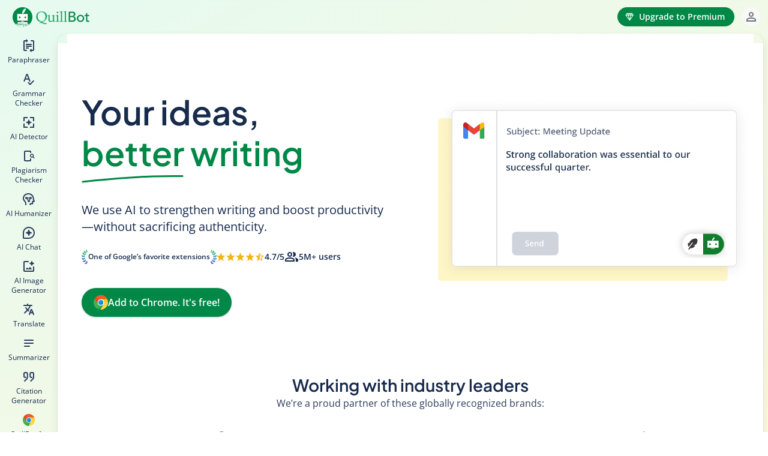

--- FILE ---
content_type: text/html; charset=utf-8
request_url: https://quillbot.com/?utm_medium=partnerstackAffiliate&pscd=try.quillbot.com&ps_partner_key=YWl0b29sczc0Njc&ref=foundr.ai&utm_source=foundr.ai&ps_xid=ld0gFjWHZghuZD&gsxid=ld0gFjWHZghuZD&gspk=YWl0b29sczc0Njc
body_size: 131230
content:
<!DOCTYPE html><html lang="en" dir="ltr"><head><title data-react-helmet="true">QuillBot: Your complete writing solution</title><meta data-react-helmet="true" charset="UTF-8"/><meta data-react-helmet="true" http-equiv="X-UA-Compatible" content="ie=edge"/><meta data-react-helmet="true" name="application-name" content="QuillBot"/><meta data-react-helmet="true" name="apple-mobile-web-app-capable" content="yes"/><meta data-react-helmet="true" name="apple-mobile-web-app-status-bar-style" content="default"/><meta data-react-helmet="true" name="apple-mobile-web-app-title" content="QuillBot"/><meta data-react-helmet="true" name="theme-color" content="#FFFFFF"/><meta data-react-helmet="true" name="mobile-web-app-capable" content="yes"/><meta data-react-helmet="true" name="msapplication-navbutton-color" content="#FFFFFF"/><meta data-react-helmet="true" name="msapplication-TileColor" content="#FFFFFF"/><meta data-react-helmet="true" name="msapplication-config" content="/browserconfig.xml"/><meta data-react-helmet="true" name="application-name" content="QuillBot"/><meta data-react-helmet="true" name="msapplication-tooltip" content="QuillBot"/><meta data-react-helmet="true" name="msapplication-starturl" content="/"/><meta data-react-helmet="true" name="format-detection" content="telephone=no"/><meta data-react-helmet="true" name="mobile-web-app-capable" content="yes"/><meta data-react-helmet="true" name="theme-color" content="#FFFFFF"/><meta data-react-helmet="true" name="importmap-type" content="systemjs-importmap" server-cookie="true" server-only="true"/><meta data-react-helmet="true" name="referrer" content="strict-origin-when-cross-origin"/><meta data-react-helmet="true" name="viewport" content="width=device-width,initial-scale=1,user-scalable=no"/><meta data-react-helmet="true" property="og:type" content="website"/><meta data-react-helmet="true" property="og:image" content="https://assets.quillbot.com/images/og-quillbot-img.png"/><meta data-react-helmet="true" name="twitter:card" content="summary_large_image"/><meta data-react-helmet="true" name="twitter:image:src" content="https://assets.quillbot.com/images/og-quillbot-img.png"/><meta data-react-helmet="true" name="description" content="Write effortlessly and efficiently with QuillBot&#x27;s suite of AI tools. Paraphrase, check grammar, analyze tone, improve fluency, and more. Start doing your best work."/><meta data-react-helmet="true" name="keywords" content="quillbot"/><meta data-react-helmet="true" property="og:url" content="https://quillbot.com/"/><meta data-react-helmet="true" property="og:title" content="QuillBot: Your complete writing solution"/><meta data-react-helmet="true" property="og:description" content="Write effortlessly and efficiently with QuillBot&#x27;s suite of AI tools. Paraphrase, check grammar, analyze tone, improve fluency, and more. Start doing your best work."/><link data-react-helmet="true" rel="preconnect" href="https://assets.quillbot.com" crossOrigin="true"/><link data-react-helmet="true" rel="dns-prefetch" href="https://assets.quillbot.com"/><link data-react-helmet="true" rel="preconnect" href="https://libs.quillbot.com" crossOrigin="true"/><link data-react-helmet="true" rel="dns-prefetch" href="https://libs.quillbot.com"/><link data-react-helmet="true" rel="manifest" href="/manifest.json"/><link data-react-helmet="true" rel="shortcut icon" href="/favicon.png"/><link data-react-helmet="true" rel="shortcut icon" type="image/png" sizes="16x16" href="/favicon-16x16.png"/><link data-react-helmet="true" rel="shortcut icon" type="image/png" sizes="32x32" href="/favicon-32x32.png"/><link data-react-helmet="true" rel="shortcut icon" type="image/png" sizes="48x48" href="/favicon-48x48.png"/><link data-react-helmet="true" rel="shortcut icon" type="image/png" sizes="96x96" href="/favicon-96x96.png"/><link data-react-helmet="true" rel="shortcut icon" type="image/png" sizes="144x144" href="/favicon-144x144.png"/><link data-react-helmet="true" rel="chrome-webstore-item" href="https://chrome.google.com/webstore/detail/iidnbdjijdkbmajdffnidomddglmieko"/><link data-react-helmet="true" rel="alternate" href="https://quillbot.com/" hreflang="x-default"/><link data-react-helmet="true" rel="alternate" href="https://quillbot.com/de/" hreflang="de"/><link data-react-helmet="true" rel="alternate" href="https://quillbot.com/fr/" hreflang="fr"/><link data-react-helmet="true" rel="alternate" href="https://quillbot.com/es/" hreflang="es"/><link data-react-helmet="true" rel="alternate" href="https://quillbot.com/nl/" hreflang="nl"/><link data-react-helmet="true" rel="alternate" href="https://quillbot.com/pt/" hreflang="pt"/><link data-react-helmet="true" rel="alternate" href="https://quillbot.com/" hreflang="en"/><link data-react-helmet="true" rel="canonical" href="https://quillbot.com/"/><link rel="preload" href="https://assets.quillbot.com/fonts/opensans/open-sans-regular.woff2" as="font" type="font/woff2" crossorigin="anonymous">
<link rel="preload" href="https://assets.quillbot.com/fonts/opensans/open-sans-semi-bold.woff2" as="font" type="font/woff2" crossorigin="anonymous">
<link rel="preload" href="https://assets.quillbot.com/fonts/opensans/open-sans-bold.woff2" as="font" type="font/woff2" crossorigin="anonymous">
<link rel="preload" href="https://assets.quillbot.com/fonts/plusJakartaSans/PlusJakartaSans-SemiBold.woff2" as="font" type="font/woff2" crossorigin="anonymous"><style>@font-face {
      font-family: "Open Sans";
      font-style: normal;
      font-weight: 400;
      font-stretch: normal;
      font-display: swap;
      src: url(https://assets.quillbot.com/fonts/opensans/open-sans-regular.woff2) format("woff2");
    }
@font-face {
      font-family: "Open Sans";
      font-style: normal;
      font-weight: 600;
      font-stretch: normal;
      font-display: swap;
      src: url(https://assets.quillbot.com/fonts/opensans/open-sans-semi-bold.woff2) format("woff2");
    }
@font-face {
      font-family: "Open Sans";
      font-style: normal;
      font-weight: 700;
      font-stretch: normal;
      font-display: swap;
      src: url(https://assets.quillbot.com/fonts/opensans/open-sans-bold.woff2) format("woff2");
    }
@font-face {
      font-family: "Plus Jakarta Sans";
      font-style: normal;
      font-weight: 600;
      font-stretch: normal;
      font-display: swap;
      src: url(https://assets.quillbot.com/fonts/plusJakartaSans/PlusJakartaSans-SemiBold.woff2) format("woff2");
    }</style><link rel="preload" as="fetch" href="/locales/prod/69708cd2e730f5762c5282af/en/Global" crossorigin />
<link rel="preload" as="fetch" href="/locales/prod/69708cd2e730f5762c5282af/en/Projects" crossorigin />
<link rel="preload" as="fetch" href="/locales/prod/69708cd2e730f5762c5282af/en/Misc" crossorigin />
<link rel="preload" as="fetch" href="/locales/prod/69708cd2e730f5762c5282af/en/Common" crossorigin /><script type="systemjs-importmap">{
  "imports": {
    "react": "https://libs.quillbot.com/vendor/react@18.3.1/react.production.min.js",
    "react-dom": "https://libs.quillbot.com/vendor/react-dom@18.3.1/react-dom.production.min.js",
    "react-dom/client": "https://libs.quillbot.com/vendor/react-dom@18.3.1/react-dom.production.min.js",
    "react-dom/server": "https://libs.quillbot.com/vendor/react-dom@18.3.1/react-dom-server.browser.production.min.js",
    "react-dom/server.js": "https://libs.quillbot.com/vendor/react-dom@18.3.1/react-dom-server.browser.production.min.js",
    "react-dom/": "https://libs.quillbot.com/vendor/react-dom@18.3.1/",
    "tinymce": "https://libs.quillbot.com/vendor/tinymce@5.8.1/tinymce.min.js",
    "comlink": "https://libs.quillbot.com/vendor/comlink@4.3.1/comlink.min.js",
    "@quillbot/accounts": "https://libs.quillbot.com/accounts/v2.85.6/browser/browser.js",
    "@quillbot/accounts/": "https://libs.quillbot.com/accounts/v2.85.6/browser/",
    "@quillbot/affiliate-sdk": "https://libs.quillbot.com/affiliate-sdk/v0.16.16/browser/browser.js",
    "@quillbot/affiliate-sdk/": "https://libs.quillbot.com/affiliate-sdk/v0.16.16/browser/",
    "@quillbot/ai-chat": "https://libs.quillbot.com/ai-chat/v1.3.3/browser/browser.js",
    "@quillbot/ai-chat/": "https://libs.quillbot.com/ai-chat/v1.3.3/browser/",
    "@quillbot/ai-chat-core": "https://libs.quillbot.com/ai-chat-core/v0.4.3/browser/browser.js",
    "@quillbot/ai-chat-core/": "https://libs.quillbot.com/ai-chat-core/v0.4.3/browser/",
    "@quillbot/ai-detector-core": "https://libs.quillbot.com/ai-detector-core/v0.19.11/browser/browser.js",
    "@quillbot/ai-detector-core/": "https://libs.quillbot.com/ai-detector-core/v0.19.11/browser/",
    "@quillbot/ai-detector-page": "https://libs.quillbot.com/ai-detector-page/v2.3.4/browser/browser.js",
    "@quillbot/ai-detector-page/": "https://libs.quillbot.com/ai-detector-page/v2.3.4/browser/",
    "@quillbot/ai-detector-view": "https://libs.quillbot.com/ai-detector-view/v0.64.5/browser/browser.js",
    "@quillbot/ai-detector-view/": "https://libs.quillbot.com/ai-detector-view/v0.64.5/browser/",
    "@quillbot/ai-proofreader": "https://libs.quillbot.com/ai-proofreader/v0.8.6/browser/browser.js",
    "@quillbot/ai-proofreader/": "https://libs.quillbot.com/ai-proofreader/v0.8.6/browser/",
    "@quillbot/ai-proofreader-page": "https://libs.quillbot.com/ai-proofreader-page/v0.3.18/browser/browser.js",
    "@quillbot/ai-proofreader-page/": "https://libs.quillbot.com/ai-proofreader-page/v0.3.18/browser/",
    "@quillbot/auth": "https://libs.quillbot.com/auth/v7.6.2/browser/browser.js",
    "@quillbot/auth/": "https://libs.quillbot.com/auth/v7.6.2/browser/",
    "@quillbot/citation-generator": "https://libs.quillbot.com/citation-generator/v2.59.10/browser/browser.js",
    "@quillbot/citation-generator/": "https://libs.quillbot.com/citation-generator/v2.59.10/browser/",
    "@quillbot/citation-generator-next": "https://libs.quillbot.com/citation-generator-next/v0.58.2/browser/browser.js",
    "@quillbot/citation-generator-next/": "https://libs.quillbot.com/citation-generator-next/v0.58.2/browser/",
    "@quillbot/citation-generator-page": "https://libs.quillbot.com/citation-generator-page/v2.34.10/browser/browser.js",
    "@quillbot/citation-generator-page/": "https://libs.quillbot.com/citation-generator-page/v2.34.10/browser/",
    "@quillbot/citation-generator-revamp": "https://libs.quillbot.com/citation-generator-revamp/v1.8.7/browser/browser.js",
    "@quillbot/citation-generator-revamp/": "https://libs.quillbot.com/citation-generator-revamp/v1.8.7/browser/",
    "@quillbot/co-writer-editor": "https://libs.quillbot.com/co-writer-editor/v0.86.4/browser/browser.js",
    "@quillbot/co-writer-editor/": "https://libs.quillbot.com/co-writer-editor/v0.86.4/browser/",
    "@quillbot/co-writer-editor-schema": "https://libs.quillbot.com/co-writer-editor-schema/v0.29.4/browser/browser.js",
    "@quillbot/co-writer-editor-schema/": "https://libs.quillbot.com/co-writer-editor-schema/v0.29.4/browser/",
    "@quillbot/co-writer-page": "https://libs.quillbot.com/co-writer-page/v2.0.5/browser/browser.js",
    "@quillbot/co-writer-page/": "https://libs.quillbot.com/co-writer-page/v2.0.5/browser/",
    "@quillbot/components": "https://libs.quillbot.com/components/v0.3.5/browser/browser.js",
    "@quillbot/components/": "https://libs.quillbot.com/components/v0.3.5/browser/",
    "@quillbot/core": "https://libs.quillbot.com/core/v12.19.5/browser/browser.js",
    "@quillbot/core/": "https://libs.quillbot.com/core/v12.19.5/browser/",
    "@quillbot/core-components": "https://libs.quillbot.com/core-components/v8.7.3/browser/browser.js",
    "@quillbot/core-components/": "https://libs.quillbot.com/core-components/v8.7.3/browser/",
    "@quillbot/core-web-worker": "https://libs.quillbot.com/core-web-worker/v0.4.16/browser/browser.js",
    "@quillbot/core-web-worker/": "https://libs.quillbot.com/core-web-worker/v0.4.16/browser/",
    "@quillbot/design-editor": "https://libs.quillbot.com/design-editor/v0.6.4/browser/browser.js",
    "@quillbot/design-editor/": "https://libs.quillbot.com/design-editor/v0.6.4/browser/",
    "@quillbot/design-editor-chat": "https://libs.quillbot.com/design-editor-chat/v0.2.0/browser/browser.js",
    "@quillbot/design-editor-chat/": "https://libs.quillbot.com/design-editor-chat/v0.2.0/browser/",
    "@quillbot/design-editor-core": "https://libs.quillbot.com/design-editor-core/v0.2.19/browser/browser.js",
    "@quillbot/design-editor-core/": "https://libs.quillbot.com/design-editor-core/v0.2.19/browser/",
    "@quillbot/design-system": "https://libs.quillbot.com/design-system/v2.61.9/browser/browser.js",
    "@quillbot/design-system/": "https://libs.quillbot.com/design-system/v2.61.9/browser/",
    "@quillbot/devtool": "https://libs.quillbot.com/devtool/v2.15.9/browser/browser.js",
    "@quillbot/devtool/": "https://libs.quillbot.com/devtool/v2.15.9/browser/",
    "@quillbot/experiments": "https://libs.quillbot.com/experiments/v0.4.14/browser/browser.js",
    "@quillbot/experiments/": "https://libs.quillbot.com/experiments/v0.4.14/browser/",
    "@quillbot/grammar-checker": "https://libs.quillbot.com/grammar-checker/v3.30.2/browser/browser.js",
    "@quillbot/grammar-checker/": "https://libs.quillbot.com/grammar-checker/v3.30.2/browser/",
    "@quillbot/grammar-checker-core/on-device-detect-language": "https://libs.quillbot.com/grammar-checker-core/v2.25.5/on-device-detect-language/browser/browser.js",
    "@quillbot/grammar-checker-core/on-device-detect-language/": "https://libs.quillbot.com/grammar-checker-core/v2.25.5/on-device-detect-language/browser/",
    "@quillbot/grammar-checker-core/on-device-sentence-splitter": "https://libs.quillbot.com/grammar-checker-core/v2.25.5/on-device-sentence-splitter/browser/browser.js",
    "@quillbot/grammar-checker-core/on-device-sentence-splitter/": "https://libs.quillbot.com/grammar-checker-core/v2.25.5/on-device-sentence-splitter/browser/",
    "@quillbot/grammar-checker-core": "https://libs.quillbot.com/grammar-checker-core/v2.25.5/browser/browser.js",
    "@quillbot/grammar-checker-core/": "https://libs.quillbot.com/grammar-checker-core/v2.25.5/browser/",
    "@quillbot/grammar-checker-page": "https://libs.quillbot.com/grammar-checker-page/v2.56.2/browser/browser.js",
    "@quillbot/grammar-checker-page/": "https://libs.quillbot.com/grammar-checker-page/v2.56.2/browser/",
    "@quillbot/image-editor": "https://libs.quillbot.com/image-editor/v0.1.20/browser/browser.js",
    "@quillbot/image-editor/": "https://libs.quillbot.com/image-editor/v0.1.20/browser/",
    "@quillbot/image-editor-core": "https://libs.quillbot.com/image-editor-core/v0.1.13/browser/browser.js",
    "@quillbot/image-editor-core/": "https://libs.quillbot.com/image-editor-core/v0.1.13/browser/",
    "@quillbot/microsoft-office-core": "https://libs.quillbot.com/microsoft-office-core/v0.8.16/browser/browser.js",
    "@quillbot/microsoft-office-core/": "https://libs.quillbot.com/microsoft-office-core/v0.8.16/browser/",
    "@quillbot/misc": "https://libs.quillbot.com/misc/v4.12.0/browser/browser.js",
    "@quillbot/misc/": "https://libs.quillbot.com/misc/v4.12.0/browser/",
    "@quillbot/paraphraser": "https://libs.quillbot.com/paraphraser/v3.1.3/browser/browser.js",
    "@quillbot/paraphraser/": "https://libs.quillbot.com/paraphraser/v3.1.3/browser/",
    "@quillbot/paraphraser-core": "https://libs.quillbot.com/paraphraser-core/v0.53.3/browser/browser.js",
    "@quillbot/paraphraser-core/": "https://libs.quillbot.com/paraphraser-core/v0.53.3/browser/",
    "@quillbot/paraphraser-lite": "https://libs.quillbot.com/paraphraser-lite/v1.1.3/browser/browser.js",
    "@quillbot/paraphraser-lite/": "https://libs.quillbot.com/paraphraser-lite/v1.1.3/browser/",
    "@quillbot/paraphraser-mobile-view": "https://libs.quillbot.com/paraphraser-mobile-view/v0.51.3/browser/browser.js",
    "@quillbot/paraphraser-mobile-view/": "https://libs.quillbot.com/paraphraser-mobile-view/v0.51.3/browser/",
    "@quillbot/paraphraser-page": "https://libs.quillbot.com/paraphraser-page/v2.62.17/browser/browser.js",
    "@quillbot/paraphraser-page/": "https://libs.quillbot.com/paraphraser-page/v2.62.17/browser/",
    "@quillbot/paraphraser-view": "https://libs.quillbot.com/paraphraser-view/v5.4.1/browser/browser.js",
    "@quillbot/paraphraser-view/": "https://libs.quillbot.com/paraphraser-view/v5.4.1/browser/",
    "@quillbot/paraphraser-view-page": "https://libs.quillbot.com/paraphraser-view-page/v1.7.1/browser/browser.js",
    "@quillbot/paraphraser-view-page/": "https://libs.quillbot.com/paraphraser-view-page/v1.7.1/browser/",
    "@quillbot/partners-sdk": "https://libs.quillbot.com/partners-sdk/v0.7.16/browser/browser.js",
    "@quillbot/partners-sdk/": "https://libs.quillbot.com/partners-sdk/v0.7.16/browser/",
    "@quillbot/payments": "https://libs.quillbot.com/payments/v3.6.1/browser/browser.js",
    "@quillbot/payments/": "https://libs.quillbot.com/payments/v3.6.1/browser/",
    "@quillbot/payments-page": "https://libs.quillbot.com/payments-page/v1.10.3/browser/browser.js",
    "@quillbot/payments-page/": "https://libs.quillbot.com/payments-page/v1.10.3/browser/",
    "@quillbot/pdf-editor": "https://libs.quillbot.com/pdf-editor/v0.3.0/browser/browser.js",
    "@quillbot/pdf-editor/": "https://libs.quillbot.com/pdf-editor/v0.3.0/browser/",
    "@quillbot/pdf-tools": "https://libs.quillbot.com/pdf-tools/v0.13.3/browser/browser.js",
    "@quillbot/pdf-tools/": "https://libs.quillbot.com/pdf-tools/v0.13.3/browser/",
    "@quillbot/plagiarism-checker": "https://libs.quillbot.com/plagiarism-checker/v11.1.1/browser/browser.js",
    "@quillbot/plagiarism-checker/": "https://libs.quillbot.com/plagiarism-checker/v11.1.1/browser/",
    "@quillbot/plagiarism-checker-page": "https://libs.quillbot.com/plagiarism-checker-page/v3.0.10/browser/browser.js",
    "@quillbot/plagiarism-checker-page/": "https://libs.quillbot.com/plagiarism-checker-page/v3.0.10/browser/",
    "@quillbot/projects": "https://libs.quillbot.com/projects/v0.4.0/browser/browser.js",
    "@quillbot/projects/": "https://libs.quillbot.com/projects/v0.4.0/browser/",
    "@quillbot/qb-adapter/grammar-checker": "https://libs.quillbot.com/qb-adapter/v0.32.0/grammar-checker/browser/browser.js",
    "@quillbot/qb-adapter/grammar-checker/": "https://libs.quillbot.com/qb-adapter/v0.32.0/grammar-checker/browser/",
    "@quillbot/qb-adapter/paraphraser": "https://libs.quillbot.com/qb-adapter/v0.32.0/paraphraser/browser/browser.js",
    "@quillbot/qb-adapter/paraphraser/": "https://libs.quillbot.com/qb-adapter/v0.32.0/paraphraser/browser/",
    "@quillbot/qb-adapter": "https://libs.quillbot.com/qb-adapter/v0.32.0/browser/browser.js",
    "@quillbot/qb-adapter/": "https://libs.quillbot.com/qb-adapter/v0.32.0/browser/",
    "@quillbot/root-client": "https://libs.quillbot.com/root-client/v4.1.3/browser/browser.js",
    "@quillbot/root-client/": "https://libs.quillbot.com/root-client/v4.1.3/browser/",
    "@quillbot/speech-to-text": "https://libs.quillbot.com/speech-to-text/v0.2.6/browser/browser.js",
    "@quillbot/speech-to-text/": "https://libs.quillbot.com/speech-to-text/v0.2.6/browser/",
    "@quillbot/stream-gate": "https://libs.quillbot.com/stream-gate/v0.16.20/browser/browser.js",
    "@quillbot/stream-gate/": "https://libs.quillbot.com/stream-gate/v0.16.20/browser/",
    "@quillbot/styleq": "https://libs.quillbot.com/styleq/v2.2.3/browser/browser.js",
    "@quillbot/styleq/": "https://libs.quillbot.com/styleq/v2.2.3/browser/",
    "@quillbot/styleq-charts": "https://libs.quillbot.com/styleq-charts/v0.2.16/browser/browser.js",
    "@quillbot/styleq-charts/": "https://libs.quillbot.com/styleq-charts/v0.2.16/browser/",
    "@quillbot/styleq-icons": "https://libs.quillbot.com/styleq-icons/v0.31.4/browser/browser.js",
    "@quillbot/styleq-icons/": "https://libs.quillbot.com/styleq-icons/v0.31.4/browser/",
    "@quillbot/summarizer": "https://libs.quillbot.com/summarizer/v2.77.6/browser/browser.js",
    "@quillbot/summarizer/": "https://libs.quillbot.com/summarizer/v2.77.6/browser/",
    "@quillbot/summarizer-page": "https://libs.quillbot.com/summarizer-page/v2.50.10/browser/browser.js",
    "@quillbot/summarizer-page/": "https://libs.quillbot.com/summarizer-page/v2.50.10/browser/",
    "@quillbot/text-editor": "https://libs.quillbot.com/text-editor/v0.17.8/browser/browser.js",
    "@quillbot/text-editor/": "https://libs.quillbot.com/text-editor/v0.17.8/browser/",
    "@quillbot/translator-core": "https://libs.quillbot.com/translator-core/v1.22.10/browser/browser.js",
    "@quillbot/translator-core/": "https://libs.quillbot.com/translator-core/v1.22.10/browser/",
    "@quillbot/translator-next-core": "https://libs.quillbot.com/translator-next-core/v0.4.3/browser/browser.js",
    "@quillbot/translator-next-core/": "https://libs.quillbot.com/translator-next-core/v0.4.3/browser/",
    "@quillbot/translator-next-page": "https://libs.quillbot.com/translator-next-page/v0.7.0/browser/browser.js",
    "@quillbot/translator-next-page/": "https://libs.quillbot.com/translator-next-page/v0.7.0/browser/",
    "@quillbot/translator-next-view": "https://libs.quillbot.com/translator-next-view/v0.15.1/browser/browser.js",
    "@quillbot/translator-next-view/": "https://libs.quillbot.com/translator-next-view/v0.15.1/browser/",
    "@quillbot/translator-page": "https://libs.quillbot.com/translator-page/v1.34.8/browser/browser.js",
    "@quillbot/translator-page/": "https://libs.quillbot.com/translator-page/v1.34.8/browser/",
    "@quillbot/translator-view": "https://libs.quillbot.com/translator-view/v1.44.9/browser/browser.js",
    "@quillbot/translator-view/": "https://libs.quillbot.com/translator-view/v1.44.9/browser/",
    "@quillbot/visual-editor": "https://libs.quillbot.com/visual-editor/v0.2.0/browser/browser.js",
    "@quillbot/visual-editor/": "https://libs.quillbot.com/visual-editor/v0.2.0/browser/",
    "@quillbot/visual-editor-chat": "https://libs.quillbot.com/visual-editor-chat/v0.1.5/browser/browser.js",
    "@quillbot/visual-editor-chat/": "https://libs.quillbot.com/visual-editor-chat/v0.1.5/browser/",
    "@quillbot/word-counter": "https://libs.quillbot.com/word-counter/v2.32.16/browser/browser.js",
    "@quillbot/word-counter/": "https://libs.quillbot.com/word-counter/v2.32.16/browser/",
    "@quillbot/word-counter-page": "https://libs.quillbot.com/word-counter-page/v2.999.1011/browser/browser.js",
    "@quillbot/word-counter-page/": "https://libs.quillbot.com/word-counter-page/v2.999.1011/browser/",
    "@quillbot/assets/": "https://assets.quillbot.com/"
  },
  "depcache": {
    "https://libs.quillbot.com/root-client/v4.1.3/browser/browser.js": [
      "https://libs.quillbot.com/vendor/react@18.3.1/react.production.min.js",
      "https://libs.quillbot.com/vendor/react-dom@18.3.1/react-dom.production.min.js",
      "https://libs.quillbot.com/core/v12.19.5/browser/browser.js",
      "https://libs.quillbot.com/design-system/v2.61.9/browser/browser.js",
      "https://libs.quillbot.com/styleq/v2.2.3/browser/browser.js",
      "https://libs.quillbot.com/core-components/v8.7.3/browser/browser.js",
      "https://libs.quillbot.com/stream-gate/v0.16.20/browser/browser.js",
      "https://libs.quillbot.com/misc/v4.12.0/browser/browser.js"
    ],
    "https://libs.quillbot.com/core/v12.19.5/browser/browser.js": [
      "https://libs.quillbot.com/design-system/v2.61.9/browser/browser.js",
      "https://libs.quillbot.com/styleq/v2.2.3/browser/browser.js",
      "https://libs.quillbot.com/styleq-icons/v0.31.4/browser/browser.js",
      "https://libs.quillbot.com/core/v12.19.5/browser/browser-d91d5dfc.js"
    ],
    "https://libs.quillbot.com/styleq/v2.2.3/browser/browser.js": [
      "https://libs.quillbot.com/design-system/v2.61.9/browser/browser.js",
      "https://libs.quillbot.com/styleq-icons/v0.31.4/browser/browser.js"
    ],
    "https://libs.quillbot.com/styleq-icons/v0.31.4/browser/browser.js": [
      "https://libs.quillbot.com/styleq/v2.2.3/browser/browser.js"
    ],
    "https://libs.quillbot.com/core-components/v8.7.3/browser/browser.js": [
      "https://libs.quillbot.com/core/v12.19.5/browser/browser.js",
      "https://libs.quillbot.com/design-system/v2.61.9/browser/browser.js",
      "https://libs.quillbot.com/styleq/v2.2.3/browser/browser.js",
      "https://libs.quillbot.com/styleq-icons/v0.31.4/browser/browser.js",
      "https://libs.quillbot.com/auth/v7.6.2/browser/browser.js",
      "https://libs.quillbot.com/projects/v0.4.0/browser/browser.js",
      "https://libs.quillbot.com/core-components/v8.7.3/browser/browser-13d6bbe8.js"
    ],
    "https://libs.quillbot.com/auth/v7.6.2/browser/browser.js": [
      "https://libs.quillbot.com/core/v12.19.5/browser/browser.js",
      "https://libs.quillbot.com/styleq/v2.2.3/browser/browser.js",
      "https://libs.quillbot.com/core-components/v8.7.3/browser/browser.js",
      "https://libs.quillbot.com/payments/v3.6.1/browser/browser.js",
      "https://libs.quillbot.com/styleq-icons/v0.31.4/browser/browser.js"
    ],
    "https://libs.quillbot.com/payments/v3.6.1/browser/browser.js": [
      "https://libs.quillbot.com/styleq/v2.2.3/browser/browser.js",
      "https://libs.quillbot.com/core/v12.19.5/browser/browser.js",
      "https://libs.quillbot.com/core-components/v8.7.3/browser/browser.js",
      "https://libs.quillbot.com/styleq-icons/v0.31.4/browser/browser.js"
    ],
    "https://libs.quillbot.com/projects/v0.4.0/browser/browser.js": [
      "https://libs.quillbot.com/core/v12.19.5/browser/browser.js",
      "https://libs.quillbot.com/styleq/v2.2.3/browser/browser.js",
      "https://libs.quillbot.com/styleq-icons/v0.31.4/browser/browser.js",
      "https://libs.quillbot.com/projects/v0.4.0/browser/browser-ed9f004a.js"
    ],
    "https://libs.quillbot.com/misc/v4.12.0/browser/browser.js": [
      "https://libs.quillbot.com/core/v12.19.5/browser/browser.js",
      "https://libs.quillbot.com/styleq/v2.2.3/browser/browser.js",
      "https://libs.quillbot.com/core-components/v8.7.3/browser/browser.js",
      "https://libs.quillbot.com/styleq-icons/v0.31.4/browser/browser.js",
      "https://libs.quillbot.com/payments/v3.6.1/browser/browser.js",
      "https://libs.quillbot.com/misc/v4.12.0/browser/browser-e76157dd.js",
      "https://libs.quillbot.com/misc/v4.12.0/browser/mammoth.browser-ff9030c8.js"
    ]
  }
}</script><script class="systemjs" type="text/javascript">!function(){function e(e,t){return(t||"")+" (SystemJS Error#"+e+" https://git.io/JvFET#"+e+")"}function t(e,t){if(-1!==e.indexOf("\\")&&(e=e.replace(/\\/g,"/")),"/"===e[0]&&"/"===e[1])return t.slice(0,t.indexOf(":")+1)+e;if("."===e[0]&&("/"===e[1]||"."===e[1]&&("/"===e[2]||2===e.length&&(e+="/"))||1===e.length&&(e+="/"))||"/"===e[0]){var n,r=t.slice(0,t.indexOf(":")+1);if(n="/"===t[r.length+1]?"file:"!==r?(n=t.slice(r.length+2)).slice(n.indexOf("/")+1):t.slice(8):t.slice(r.length+("/"===t[r.length])),"/"===e[0])return t.slice(0,t.length-n.length-1)+e;for(var i=n.slice(0,n.lastIndexOf("/")+1)+e,o=[],s=-1,u=0;i.length>u;u++)-1!==s?"/"===i[u]&&(o.push(i.slice(s,u+1)),s=-1):"."===i[u]?"."!==i[u+1]||"/"!==i[u+2]&&u+2!==i.length?"/"===i[u+1]||u+1===i.length?u+=1:s=u:(o.pop(),u+=2):s=u;return-1!==s&&o.push(i.slice(s)),t.slice(0,t.length-n.length)+o.join("")}}function n(e,n){return t(e,n)||(-1!==e.indexOf(":")?e:t("./"+e,n))}function r(e,n,r,i,o){for(var c in e){var a=t(c,r)||c,f=e[c];if("string"==typeof f){var l=u(i,t(f,r)||f,o);l?n[a]=l:s("W1",c,f,"bare specifier did not resolve")}}}function i(e,t){if(t[e])return e;var n=e.length;do{var r=e.slice(0,n+1);if(r in t)return r}while(-1!==(n=e.lastIndexOf("/",n-1)))}function o(e,t){var n=i(e,t);if(n){var r=t[n];if(null===r)return;if(n.length>=e.length||"/"===r[r.length-1])return r+e.slice(n.length);s("W2",n,r,"should have a trailing '/'")}}function s(t,n,r,i){console.warn(e(t,"Package target "+i+", resolving target '"+r+"' for "+n))}function u(e,t,n){for(var r=e.scopes,s=n&&i(n,r);s;){var u=o(t,r[s]);if(u)return u;s=i(s.slice(0,s.lastIndexOf("/")),r)}return o(t,e.imports)||-1!==t.indexOf(":")&&t}function c(){this[E]={}}function a(e){return e.id}function f(e,t,n,r){if(e.onload(n,t.id,t.d&&t.d.map(a),!!r),n)throw n}function l(t,n,r){var i=t[E][n];if(i)return i;var o=[],s=Object.create(null);b&&Object.defineProperty(s,b,{value:"Module"});var u=Promise.resolve().then((function(){return t.instantiate(n,r)})).then((function(r){if(!r)throw Error(e(2,"Module "+n+" did not instantiate"));var u=r[1]((function(e,t){i.h=!0;var n=!1;if("string"==typeof e)e in s&&s[e]===t||(s[e]=t,n=!0);else{for(var r in e)t=e[r],r in s&&s[r]===t||(s[r]=t,n=!0);e&&e.__esModule&&(s.__esModule=e.__esModule)}if(n)for(var u=0;o.length>u;u++){var c=o[u];c&&c(s)}return t}),2===r[1].length?{import:function(e){return t.import(e,n)},meta:t.createContext(n)}:void 0);return i.e=u.execute||function(){},[r[0],u.setters||[]]}),(function(e){throw i.e=null,i.er=e,f(t,i,e,!0),e})),c=u.then((function(e){return Promise.all(e[0].map((function(r,i){var o=e[1][i];return Promise.resolve(t.resolve(r,n)).then((function(e){var r=l(t,e,n);return Promise.resolve(r.I).then((function(){return o&&(r.i.push(o),!r.h&&r.I||o(r.n)),r}))}))}))).then((function(e){i.d=e}))}));return i=t[E][n]={id:n,i:o,n:s,I:u,L:c,h:!1,d:void 0,e:void 0,er:void 0,E:void 0,C:void 0,p:void 0}}function d(){[].forEach.call(document.querySelectorAll("script"),(function(t){if(!t.sp)if("systemjs-module"===t.type){if(t.sp=!0,!t.src)return;System.import("import:"===t.src.slice(0,7)?t.src.slice(7):n(t.src,h)).catch((function(e){if(e.message.indexOf("https://git.io/JvFET#3")>-1){var n=document.createEvent("Event");n.initEvent("error",!1,!1),t.dispatchEvent(n)}return Promise.reject(e)}))}else if("systemjs-importmap"===t.type){t.sp=!0;var i=t.src?(System.fetch||fetch)(t.src,{integrity:t.integrity,passThrough:!0}).then((function(e){if(!e.ok)throw Error("Invalid status code: "+e.status);return e.text()})).catch((function(n){return n.message=e("W4","Error fetching systemjs-import map "+t.src)+"\n"+n.message,console.warn(n),"function"==typeof t.onerror&&t.onerror(),"{}"})):t.innerHTML;M=M.then((function(){return i})).then((function(i){!function(t,i,o){var s={};try{s=JSON.parse(i)}catch(t){console.warn(Error(e("W5","systemjs-importmap contains invalid JSON")+"\n\n"+i+"\n"))}!function(e,t,i){var o;for(o in e.imports&&r(e.imports,i.imports,t,i,null),e.scopes||{}){var s=n(o,t);r(e.scopes[o],i.scopes[s]||(i.scopes[s]={}),t,i,s)}for(o in e.depcache||{})i.depcache[n(o,t)]=e.depcache[o];for(o in e.integrity||{})i.integrity[n(o,t)]=e.integrity[o]}(s,o,t)}(L,i,t.src||h)}))}}))}var h,p="undefined"!=typeof Symbol,v="undefined"!=typeof self,m="undefined"!=typeof document,g=v?self:global;if(m){var y=document.querySelector("base[href]");y&&(h=y.href)}if(!h&&"undefined"!=typeof location){var w=(h=location.href.split("#")[0].split("?")[0]).lastIndexOf("/");-1!==w&&(h=h.slice(0,w+1))}var S,b=p&&Symbol.toStringTag,E=p?Symbol():"@",O=c.prototype;O.import=function(e,t){var n=this;return Promise.resolve(n.prepareImport()).then((function(){return n.resolve(e,t)})).then((function(e){var t=l(n,e);return t.C||function(e,t){return t.C=function e(t,n,r,i){if(!i[n.id])return i[n.id]=!0,Promise.resolve(n.L).then((function(){return n.p&&null!==n.p.e||(n.p=r),Promise.all(n.d.map((function(n){return e(t,n,r,i)})))})).catch((function(e){if(n.er)throw e;throw n.e=null,f(t,n,e,!1),e}))}(e,t,t,{}).then((function(){return function e(t,n,r){function i(){try{var e=n.e.call(x);if(e)return e=e.then((function(){n.C=n.n,n.E=null,f(t,n,null,!0)}),(function(e){throw n.er=e,n.E=null,f(t,n,e,!0),e})),n.E=e;n.C=n.n,n.L=n.I=void 0}catch(e){throw n.er=e,e}finally{n.e=null,f(t,n,n.er,!0)}}if(!r[n.id]){if(r[n.id]=!0,!n.e){if(n.er)throw n.er;return n.E?n.E:void 0}var o;return n.d.forEach((function(i){try{var s=e(t,i,r);s&&(o=o||[]).push(s)}catch(e){throw n.e=null,n.er=e,f(t,n,e,!1),e}})),o?Promise.all(o).then(i):i()}}(e,t,{})})).then((function(){return t.n}))}(n,t)}))},O.createContext=function(e){var t=this;return{url:e,resolve:function(n,r){return Promise.resolve(t.resolve(n,r||e))}}},O.onload=function(){},O.register=function(e,t){S=[e,t]},O.getRegister=function(){var e=S;return S=void 0,e};var x=Object.freeze(Object.create(null));g.System=new c;var j,P,M=Promise.resolve(),L={imports:{},scopes:{},depcache:{},integrity:{}},C=m;if(O.prepareImport=function(e){return(C||e)&&(d(),C=!1),M},m&&(d(),window.addEventListener("DOMContentLoaded",d)),m){window.addEventListener("error",(function(e){I=e.filename,T=e.error}));var R=location.origin}O.createScript=function(e){var t=document.createElement("script");t.async=!0,e.indexOf(R+"/")&&(t.crossOrigin="anonymous");var n=L.integrity[e];return n&&(t.integrity=n),t.src=e,t};var I,T,W={},A=O.register;O.register=function(e,t){if(m&&"loading"===document.readyState&&"string"!=typeof e){var n=document.querySelectorAll("script[src]"),r=n[n.length-1];if(r){j=e;var i=this;P=setTimeout((function(){W[r.src]=[e,t],i.import(r.src)}))}}else j=void 0;return A.call(this,e,t)},O.instantiate=    function(t, n) {
                    var r = W[t];
                    if (r)
                        return delete W[t],
                        r;
                    var i = this;
                    return Promise.resolve(O.createScript(t)).then((function(r) {
                        return new Promise((function(o, s) {
                            r.addEventListener("error", (function() {
                                   if(mapcountreached && !!mapcountreached[t]){
                        mappromise && mappromise[t] && mappromise[t].forEach((a)=>{
                        a.reject(Error(e(3, "Error loading " + t + (n ? " from " + n : ""))))
                    });
                    mappromise[t]=[];
                    s(Error(e(3, "Error loading " + t + (n ? " from " + n : ""))))
                    }else{
                        if(mappromise && mappromise[t]){mappromise[t].push({reject:s,resolve:o,script:r})}else{mappromise[t]=[{reject:s,resolve:o,script:r}]}
                    }
                            }
                            )),
                            r.addEventListener("load", (function() {
                                if (document.head.removeChild(r),
                                I === t)
                                    s(T);
                                else {
                                    var e = i.getRegister(t);
                                    mappromise && mappromise[t] && mappromise[t].forEach((a)=>{
                                    document.head.removeChild(a.script)
                                    a.resolve(e)
                        });
                                    if(mappromise){mappromise[t]=[];}
                                    e && e[0] === j && clearTimeout(P),
                                    o(e)
                                }
                            }
                            )),
                            document.head.appendChild(r)
                        }
                        ))
                    }
                    ))
                },O.shouldFetch=function(){return!1},"undefined"!=typeof fetch&&(O.fetch=fetch);var J=O.instantiate,N=/^(text|application)\/(x-)?javascript(;|$)/;O.instantiate=function(t,n){var r=this;return this.shouldFetch(t)?this.fetch(t,{credentials:"same-origin",integrity:L.integrity[t]}).then((function(i){if(!i.ok)throw Error(e(7,i.status+" "+i.statusText+", loading "+t+(n?" from "+n:"")));var o=i.headers.get("content-type");if(!o||!N.test(o))throw Error(e(4,'Unknown Content-Type "'+o+'", loading '+t+(n?" from "+n:"")));return i.text().then((function(e){return 0>e.indexOf("//# sourceURL=")&&(e+="\n//# sourceURL="+t),(0,eval)(e),r.getRegister(t)}))})):J.apply(this,arguments)},O.resolve=function(n,r){return u(L,t(n,r=r||h)||n,r)||function(t,n){throw Error(e(8,"Unable to resolve bare specifier '"+t+(n?"' from "+n:"'")))}(n,r)};var _=O.instantiate;O.instantiate=function(e,t){var n=L.depcache[e];if(n)for(var r=0;n.length>r;r++)l(this,this.resolve(n[r],e),e);return _.call(this,e,t)},v&&"function"==typeof importScripts&&(O.instantiate=function(e){var t=this;return Promise.resolve().then((function(){return importScripts(e),t.getRegister(e)}))}),function(e){function t(t){return!e.hasOwnProperty(t)||!isNaN(t)&&e.length>t||a&&e[t]&&"undefined"!=typeof window&&e[t].parent===window}var n,r,i,o=e.System.constructor.prototype,s=o.import;o.import=function(o,u){return function(){for(var o in n=r=void 0,e)t(o)||(n?r||(r=o):n=o,i=o)}(),s.call(this,o,u)};var u=[[],function(){return{}}],c=o.getRegister;o.getRegister=function(){var o=c.call(this);if(o)return o;var s,a=function(o){var s,u,c=0;for(var a in e)if(!t(a)){if(0===c&&a!==n||1===c&&a!==r)return a;s?(i=a,u=o&&u||a):s=a===i,c++}return u}(this.firstGlobalProp);if(!a)return u;try{s=e[a]}catch(e){return u}return[[],function(e){return{execute:function(){e(s),e({default:s,__useDefault:!0})}}}]};var a="undefined"!=typeof navigator&&-1!==navigator.userAgent.indexOf("Trident")}("undefined"!=typeof self?self:global),function(e){var t=e.System.constructor.prototype,r=/^[^#?]+\.(css|html|json|wasm)([?#].*)?$/;t.shouldFetch=function(e){return r.test(e)};var i=/^application\/json(;|$)/,o=/^text\/css(;|$)/,s=/^application\/wasm(;|$)/,u=t.fetch;t.fetch=function(t,r){return u(t,r).then((function(u){if(r.passThrough)return u;if(!u.ok)return u;var c=u.headers.get("content-type");return i.test(c)?u.json().then((function(e){return new Response(new Blob(['System.register([],function(e){return{execute:function(){e("default",'+JSON.stringify(e)+")}}})"],{type:"application/javascript"}))})):o.test(c)?u.text().then((function(e){return e=e.replace(/url\(\s*(?:(["'])((?:\\.|[^\n\\"'])+)\1|((?:\\.|[^\s,"'()\\])+))\s*\)/g,(function(e,r,i,o){return"url("+r+n(i||o,t)+r+")"})),new Response(new Blob(["System.register([],function(e){return{execute:function(){var s=new CSSStyleSheet();s.replaceSync("+JSON.stringify(e)+');e("default",s)}}})'],{type:"application/javascript"}))})):s.test(c)?(WebAssembly.compileStreaming?WebAssembly.compileStreaming(u):u.arrayBuffer().then(WebAssembly.compile)).then((function(n){e.System.wasmModules||(e.System.wasmModules=Object.create(null)),e.System.wasmModules[t]=n;var r=[],i=[];return WebAssembly.Module.imports&&WebAssembly.Module.imports(n).forEach((function(e){var t=JSON.stringify(e.module);-1===r.indexOf(t)&&(r.push(t),i.push("function(m){i["+t+"]=m}"))})),new Response(new Blob(["System.register(["+r.join(",")+"],function(e){var i={};return{setters:["+i.join(",")+"],execute:function(){return WebAssembly.instantiate(System.wasmModules["+JSON.stringify(t)+"],i).then(function(m){e(m.exports)})}}})"],{type:"application/javascript"}))})):u}))}}("undefined"!=typeof self?self:global);var k="undefined"!=typeof Symbol&&Symbol.toStringTag;O.get=function(e){var t=this[E][e];if(t&&null===t.e&&!t.E)return t.er?null:t.n},O.set=function(t,n){try{new URL(t)}catch(n){console.warn(Error(e("W3",'"'+t+'" is not a valid URL to set in the module registry')))}var r;k&&"Module"===n[k]?r=n:(r=Object.assign(Object.create(null),n),k&&Object.defineProperty(r,k,{value:"Module"}));var i=Promise.resolve(r),o=this[E][t]||(this[E][t]={id:t,i:[],h:!1,d:[],e:null,er:void 0,E:void 0});return!o.e&&!o.E&&(Object.assign(o,{n:r,I:void 0,L:void 0,C:i}),r)},O.has=function(e){return!!this[E][e]},O.delete=function(e){var t=this[E],n=t[e];if(!n||n.p&&null!==n.p.e||n.E)return!1;var r=n.i;return n.d&&n.d.forEach((function(e){var t=e.i.indexOf(n);-1!==t&&e.i.splice(t,1)})),delete t[e],function(){var n=t[e];if(!n||!r||null!==n.e||n.E)return!1;r.forEach((function(e){n.i.push(e),e(n.n)})),r=null}};var U="undefined"!=typeof Symbol&&Symbol.iterator;O.entries=function(){var e,t,n=this,r=Object.keys(n[E]),i=0,o={next:function(){for(;void 0!==(t=r[i++])&&void 0===(e=n.get(t)););return{done:void 0===t,value:void 0!==t&&[t,e]}}};return o[U]=function(){return this},o}}();


!function(){function e(e,t){return(t||"")+" (SystemJS https://git.io/JvFET#"+e+")"}!function(t){function r(){throw Error(e(5))}var n=["require","exports","module"];t.define=function(t,o,i){var s,u,f="string"==typeof t,l=f?t:null,a=f?o:t,c=f?i:o;if(Array.isArray(a))s=a,u=c;else if("object"==typeof a)s=[],u=function(){return a};else{if("function"!=typeof a)throw Error(e(9));s=n,u=a}var y=function(e,t){function n(e){u.push((function(t){s[e]=t.__useDefault?t.default:t}))}for(var o={},i={exports:o},s=[],u=[],f=0,l=0;e.length>l;l++){var a=e[l],c=u.length;"require"===a?(s[l]=r,f++):"module"===a?(s[l]=i,f++):"exports"===a?(s[l]=o,f++):n(l),f&&(e[c]=a)}f&&(e.length-=f);var y=t;return[e,function(e){return e({default:o,__useDefault:!0}),{setters:u,execute:function(){var t=y.apply(o,s);void 0!==t&&(i.exports=t),e(i.exports),e("default",i.exports)}}}]}(s,u);f?(System.registerRegistry?(System.registerRegistry[l]=y,System.register(l,y[0],y[1])):console.warn(e("W6")),System.register(y[0],y[1])):System.register(y[0],y[1])},t.define.amd={}}("undefined"!=typeof self?self:global)}();

!function(e){var t,r=("undefined"!=typeof self?self:global).System.constructor.prototype,n=r.register;r.register=function(e,r,f){t="string"==typeof e?f:r,n.apply(this,arguments)};var f=r.getRegister;r.getRegister=function(){var e=f.call(this);if(!e||e[1]===t||0===e[1].length)return e;var r=e[1];return e[1]=function(e,t){var n,f=!1,u=r.call(this,(function(t,r){"object"==typeof t&&t&&t.__useDefault?(n=t.default,f=!0):"default"===t?n=r:"__useDefault"===t&&(f=!0),e(t,r)}),t),i=u.execute;return i&&(u.execute=function(){if(i.call(this),f)for(var t in n)({}).hasOwnProperty.call(n,t)&&"default"!==t&&e(t,n[t])}),u},e}}();
var mapcountreached={};var mappromise={};(function(d, script) {
    var mapcount={};
    if (window.hasOwnProperty('System')) {
            System.constructor.prototype.createScript =  function(e) {
            var t = document.createElement("script");
            mapcount[e] = mapcount[e] ? mapcount[e] : 1;
            t.addEventListener("error",(event) => {
                if(mapcount[e]<4){
                    mapcount[e] = mapcount[e]+1;
                    System.delete(e);
                    System.import(e);
                }else{
                    mapcountreached[e]=true;
                }
            });
            t.async = !0,
            e.indexOf(window.location.hostname + "/") && (t.crossOrigin = "anonymous");
            return t.src = e,t
        };
    }
  }());</script><script type="text/javascript">window.__QUILLBOT_ENVS__ = {"PUBLIC__REALTIME_HOST":"realtime.quillbot.com","PUBLIC__KLAVIO_COMPANY_ID":"MVEXcU","PUBLIC__KLAVIO_STUDENT_RESOURCE_CLASSNAME":"klaviyo-form-RCqpyy","PUBLIC__WS_EDIT_STREAM_HTTP_URL":"https://stream.quillbot.com","PUBLIC__PRESENTATION_GENERATOR_BASE_URL":"https://presentation.quillbot.com","PUBLIC__CHROME_EXTENSION_ID":"iidnbdjijdkbmajdffnidomddglmieko","PUBLIC__DATADOG_SAMPLE_RATE":"0","PUBLIC__SCRIBBR_AUTOCITE_API_URL":"https://autocite.cgs.scribbr.com/v1","PUBLIC__QUILL_COLLAB_BACKEND_HOST":"cs.quillbot.com","PUBLIC__FIREBASE_PROJECT_ID":"paraphraser-472c1","PUBLIC__CAMPAIGN_AMPLITUDE_API_KEY":"180fbe40da2df75311d5b4f950b8bfd2","PUBLIC__PAGEQ_BACKEND_URL":"https://quillbot.com","PUBLIC__WS_URL":"wss://stream.quillbot.com","PUBLIC__DATADOG_CLIENT_TOKEN":"pub6db80485c4449360d509fc91598ba6b8","PUBLIC__FIREBASE_APP_ID":"1:174733774878:web:166594aa25a0605f2fde0f","PUBLIC__LIB_BUCKET_URL":"https://libs.quillbot.com","PUBLIC__AMPLITUDE_EXPERIMENT_DEPLOYMENT_KEY":"client-1FGauD2OA6aaKW7utchw72TkOn6WdAfB","PUBLIC__KLAVIO_CLASSNAME":"klaviyo-form-V4Vh4G","PUBLIC__FRIENDBUY_MERCHANT_ID":"56c74142-fa70-4cdb-b63b-44ef4bd096f6","PUBLIC__EDGE_EXTENSION_URL":"https://microsoftedge.microsoft.com/addons/detail/cphpplikchcioccedpjacdanfibnimmh","PUBLIC__WS_IS_RECOMMENDATION_ENABLED_FOR_WS":"true","PUBLIC__SENTRY_ERRORS_SAMPLE_RATE":"1","PUBLIC__GTAG_TRACKING_ID":"GTM-MJ377JJ","PUBLIC__FIREBASE_API_KEY":"AIzaSyAhX7hgWsGjY-Lo6eqwJmuRU2xxNRTY7kQ","PUBLIC__GA_TRACKING_ID":"UA-108482885-1","PUBLIC__WS_RETURN_FROM_WS":"true","PUBLIC__INVISIBLE_RECAPTCHA_SITE_KEY":"6LeEyWglAAAAALz-Bh8Y0x62jWWO4V4btoy06LFV","PUBLIC__DISPOSABLE_EMAIL_TIMEOUT":"1000","PUBLIC__QUILL_TRACKING_HOST":"https://quillbot.com","PUBLIC__APP_VERSION":"v40.30.5","PUBLIC__QUILLBOT_ENV":"prod","PUBLIC__LIB_CONFIG_PATH":"https://paraphraser-472c1.firebaseio.com","PUBLIC__DATADOG_APPLICATION_ID":"2bfa9e9a-7e74-48c4-b64b-95098b1db4f0","PUBLIC__GOOGLE_CLIENT_ID":"174733774878-0pfvmjagkfoeuqk20nqfs4r5mv3fabvv.apps.googleusercontent.com","PUBLIC__FIREBASE_DATABASE_URL":"https://paraphraser-472c1.firebaseio.com","PUBLIC__APP_DOWNLOADS_URL":"https://app-downloads.quillbot.com","PUBLIC__FIREBASE_MESSAGING_SENDER_ID":"174733774878","PUBLIC__QUILL_COLLECTOR_HOST":"https://collector.quillbot.com","PUBLIC__CHARGEBEE_SITE":"quillbot","PUBLIC__STRIPE_API_KEY":"pk_live_RaBMHGHi8r2MlLupLNvRIv8w","PUBLIC__CHROME_EXTENSION_URL":"https://chromewebstore.google.com/detail/quillbot-ai-writing-and-g/iidnbdjijdkbmajdffnidomddglmieko?hl=en-US","PUBLIC__SENTRY_TRACES_SAMPLE_RATE":"0.01","PUBLIC__APPLICATION_VERSION":"v13.18.0","PUBLIC__QUILL_BACKEND_HOST":"https://quillbot.com","PUBLIC__EDGE_EXTENSION_ID":"cphpplikchcioccedpjacdanfibnimmh","PUBLIC__QUILL_DATA_INGESTOR_HOST":"https://metrics.quillbot.com","PUBLIC__MICROFRONTEND_CONFIG_URL":"https://qb-microfrontend.firebaseio.com","PUBLIC__ASSETS_URL":"https://assets.quillbot.com","PUBLIC__MEDIA_URL":"https://media.quillbot.com","PUBLIC__SAFARI_EXTENSION_ID":"com.quillbot.safari.macos.Extension (67L82892T8)","PUBLIC__BUGSNAG_API_KEY":"c312d2e79c06cfa17065dc98d7ad74ab","PUBLIC__SENTRY_DSN":"https://5743ef12f4887fc460c7968ebb2de54d@sentry-webapp.quillbot.com/2","PUBLIC__PARTNERSTACK_PUBLIC_KEY":"pk_vJbFfw58zag0Ka9HwBcYEPo6oOD9cHXt","PUBLIC__FIREBASE_MEASUREMENT_ID":"G-KQNKKHJ2B0","PUBLIC__FIREBASE_STORAGE_BUCKET":"paraphraser-472c1.appspot.com","PUBLIC__AMPLITUDE_API_KEY":"6e403e775d1f5921fdc52daf8f866c66","PUBLIC__FIREBASE_AUTH_DOMAIN":"auth.quillbot.com","PUBLIC__CHARGEBEE_PUBLISHABLE_KEY":"live_mkh9e1R57QHrGCog2uAC4T4RxzloEr4J","PUBLIC__CUSTOMER_IO_SITE_ID":"c51e49081a31a9e347e6","PUBLIC__CUSTOMER_IO_API_KEY":"98ad51f4687f1b48716a","PUBLIC__CMS_VERSION":"69708cd2e730f5762c5282af"}</script><script type="application/json" data-for="route-props">{"ssrProps":{},"cookies":{},"routeGroup":"default","preRenderedComponent":null,"initalPathname":"","appLanguage":"en"}</script><script type="application/json" data-for="cms-i18n-data">{"cmsVersion":"69708cd2e730f5762c5282af","cmsEnv":"prod","preloadNamespaces":[]}</script><script>window.__QUILLBOT_CORE_STATE__ = {"common":{"quillToast":{"isShown":false},"theme":"default","healthCheckStatus":null,"maintenance":{"isMaintenance":false,"globalMaintenance":{"enabled":false},"barMessage":"We are currently performing an upgrade, so performance might be unstable","alertMessage":"QuillBot is currently down for maintenance. Check back soon.","alertTitle":"QuillBot Under Maintenance","countryWiseMaintenanceCheck":{},"coWriterMaintenance":{"enabled":false,"message":""},"paymentMaintenance":{"enabled":false,"message":""}},"platform":{"isMobile":false,"isDesktop":true,"isAndroid":false,"isIos":false,"isIPhone":false,"isOperaMobile":false,"isChrome":true,"isEdge":false,"isOpera":false,"isFirefox":false,"isSafari":false,"isIE":false,"isExtension":false,"isMac":true,"isTablet":false,"isWebview":false,"isChromeExtInstalled":false},"app_preferred_input_language":"null","recaptcha":{"isShown":false},"isKeyboardOpen":false,"session":{"isShown":false},"isOpenSignUpModel":false,"exportedImages":[],"paraphraserReceivedOtherProductData":null,"showSignUpModal":{"show":false,"referrer":"","from":"global","triggeredBy":"","isGlobal":false},"signUpModalTitle":"","countryCode":"US","region":"Ohio","independentTool":false,"regionalLanguage":"us","spamCheckCallCompleted":false,"sidebarPinned":false,"partnerCompany":"","AbTestExperiments":{"ClickToCancel_legalchanges_Jun25":"B","ai_score_on_humanizer_october_2025":"A","aidr_chunk_confidencefeb2025":"B","aidr_explainers_sep_2025":"A","aidr_history_april2025":"B","aidr_share_report_june2025":"B","botVerification_sep2025":"A","churn_prevention_oct_2025":"Control","coretools_pphr_premium_multilingual_thesaurus_june_2024":"B","gc_editor_ai_commands_aidr_dec_2025":"on","gc_editor_aidr_oct_2025":"C","gc_editor_chat_sept_2025":"B","gc_humanize_command":"on","gc_lite_version_dec2025":"B","gc_masked_locked_recommendation_Aug2025":"B","growth_ContextualOnboardingExtUpsell_Oct2025":"ExtUpsell","growth_cio_inapps":"A","growth_dashboard_extinline_May25":"B","growth_enable_ebanx_gateway":"ebanx","growth_mobileHomepage_May2025":"homepage","growth_partnerLogos_Feb2025":"PartnerOnly","growth_teamplan_premiumpage_May2025":"B","growth_unidays_landing_page_jun25":"test","growth_upgradecoupon_Feb2025":"control","growth_upgradepage_Feb2025":"revamp","hmzr_aidr_crosssell_May25":"B","inhouse_engine_unified_editor_feb_2025":"A","mobileapps_Feb25":"native","nonPremiumProducts_extensionpitch_Dec24":"B","pageq_MoneyBackText2":"Control","premiumPage_v3_May2024":"C","smzr_lite_oct2025":"B","smzr_llm_aug_2025":"test","tltr_insights":"on","tltr_paste_button":"shown","translator_pphr_crosssell_Aug24":"B","zoo_grammar_checker_discriminator_en":"C","zoo_grammar_checker_pt":"B","zoo_nowel_discriminator_en":"C","zoo_paraphraser_simple_de":"A","zoo_paraphraser_standard_en":"B"},"AbTestExperimentsInfo":{"AIDR_extensionbanner_Jun2024":{"live":true,"fallBack":"A"},"ClickToCancel_legalchanges_Jun25":{"live":true,"fallBack":"A","variant":"B"},"ai_score_on_humanizer_october_2025":{"live":true,"fallBack":"B","variant":"A"},"aidr_chunk_confidencefeb2025":{"live":true,"fallBack":"A","variant":"B"},"aidr_explainers_sep_2025":{"live":true,"fallBack":"B","variant":"A"},"aidr_foundational_survay_Aug_2024":{"live":false,"fallBack":"A"},"aidr_history_april2025":{"live":true,"fallBack":"B","variant":"B"},"aidr_humanize_nov_2025":{"live":true,"fallBack":"B"},"aidr_move_h1_subheader_to_top":{"live":false,"fallBack":"A"},"aidr_share_report_june2025":{"live":true,"variant":"B"},"aidr_survey_oct_24":{"live":false,"fallBack":"A"},"aidr_usage_limit_upfront_dec2025":{"live":true,"fallBack":"A"},"appspromotion_mpphr_Jun2024":{"live":false,"fallBack":"A"},"bfcm_Nov2025":{"live":false,"fallBack":"Control"},"botVerification_sep2025":{"live":true,"variant":"A"},"churn_prevention_oct_2025":{"live":true,"fallBack":"Control","variant":"Control"},"coretools_aidr_delete_btn_jan_2025":{"live":false,"fallBack":"A"},"coretools_pphr_premium_multilingual_modes_freemium_upsell_june_2024":{"live":false,"fallBack":"A"},"coretools_pphr_premium_multilingual_thesaurus_june_2024":{"live":true,"variant":"B"},"design_studio_mobile_version":{"live":true,"fallBack":"false"},"design_studio_moderation":{"live":true},"design_studio_rollout":{"live":false,"fallBack":"A"},"extension_onboarding_v1_Feb24":{"live":false,"fallBack":"A"},"freemium_in_plagiarism_checker":{"live":false,"fallBack":"B"},"gc_editor_ai_commands_aidr_dec_2025":{"live":true,"fallBack":"off","variant":"on"},"gc_editor_aidr_oct_2025":{"live":true,"fallBack":"A","variant":"C"},"gc_editor_chat_sept_2025":{"live":true,"variant":"B"},"gc_humanize_command":{"live":true,"fallBack":"off","variant":"on"},"gc_lite_version_dec2025":{"live":true,"fallBack":"B","variant":"B"},"gc_masked_locked_recommendation_Aug2025":{"live":true,"fallBack":"A","variant":"B"},"gc_quick_fix_copy_Apr2025":{"live":false,"fallBack":"A"},"gc_score_sheet_redesign_July2025":{"live":true,"fallBack":"A"},"growth_ContextualOnboardingCrossSell_Oct25":{"live":false,"fallBack":"Control"},"growth_ContextualOnboardingExtUpsell_Oct2025":{"live":true,"fallBack":"Control","variant":"ExtUpsell"},"growth_aidr_bulkupload":{"live":false,"fallBack":"A"},"growth_aidr_hmzr_contextualcrosssell_Nov25":{"live":false,"fallBack":"A"},"growth_aidr_usagelimit_June25":{"live":false,"fallBack":"A"},"growth_anon_top_nav_Sep2025":{"live":true},"growth_chat_search_dashboard_Aug25":{"live":true},"growth_cio_inapps":{"live":true,"variant":"A"},"growth_contextualUpgrade_Oct25":{"live":false,"fallBack":"Control"},"growth_dashboard_extinline_May25":{"live":true,"fallBack":"A","variant":"B"},"growth_dashboardextupsell_Jul25":{"live":false,"fallBack":"A"},"growth_design_studio_sidebar_launch_jan26":{"live":true,"fallBack":"A"},"growth_disposable_email_Apr2025":{"live":true,"fallBack":"A"},"growth_enable_ebanx_gateway":{"live":true,"variant":"ebanx"},"growth_gc_upgradeflow_Aug25":{"live":false,"fallBack":"Control"},"growth_hmzr_advancedmode_Aug25":{"live":false,"fallBack":"control"},"growth_hmzr_sneakpeek_Jul25":{"live":false,"fallBack":"A"},"growth_interactive_snippet_XTLP_Sep2025":{"live":false,"fallBack":"Control"},"growth_mobileHomepage_May2025":{"live":true,"variant":"homepage"},"growth_onboardingquestionnaire_May25":{"live":false,"fallBack":"A"},"growth_partnerLogos_Feb2025":{"live":true,"variant":"PartnerOnly"},"growth_pphr_extensionmodal_Jun25":{"live":false,"fallBack":"A"},"growth_pphr_modalUpgrade_Jan26":{"live":false,"fallBack":"A"},"growth_teamplan_premiumpage_May2025":{"live":true,"fallBack":"A","variant":"B"},"growth_togglebtn_extension_Jul25":{"live":false,"fallBack":"A"},"growth_unidays_landing_page_jun25":{"live":true,"variant":"test"},"growth_upgradecoupon_Feb2025":{"live":true,"variant":"control"},"growth_upgradepage_Feb2025":{"live":true,"variant":"revamp"},"hmnzr_length_reading_level_controls_nov_2025":{"live":false,"fallBack":"A"},"hmnzr_try_paraphraser_banner":{"live":false,"fallBack":"A"},"hmzr_aidr_crosssell_May25":{"live":true,"fallBack":"C","variant":"B"},"homepage_hero_tools_dec2025":{"live":true},"humanize_model_selector_oct_2025":{"live":false,"fallBack":"A"},"inhouse_engine_unified_editor_feb_2025":{"live":true,"fallBack":"B","variant":"A"},"mf_canary_deployment":{"live":true},"mobileapps_Feb25":{"live":true,"variant":"native"},"nonPremiumProducts_extensionpitch_Dec24":{"live":true,"fallBack":"A","variant":"B"},"pageq_ChromeExtension":{"live":true,"fallBack":"Control"},"pageq_MoneyBackText2":{"live":true,"variant":"Control"},"pageq_TaskGenerateExecutiveSummary":{"live":false,"fallBack":"editor"},"pageq_TaskParagraphGenerator":{"live":false,"fallBack":"editor"},"pageq_TaskStoryGenerator":{"live":false,"fallBack":"editor"},"paraphraser_and_humanizer_synonym_preloading_on_click_dec_2025":{"live":false,"fallBack":"A"},"payments_contextual_cancellation_Mar24":{"live":false,"fallBack":"A"},"plag_check_downloadable_report_pdf":{"live":false,"fallBack":"B"},"plag_check_report_download_pdf_scribbr":{"live":false,"fallBack":"B"},"premiumPage_v3_May2024":{"live":true,"fallBack":"C","variant":"C"},"rehumanize_advanced_banner":{"live":false,"fallBack":"A"},"responsive_sidenav_Jun2024":{"live":false,"fallBack":"A"},"smzr_lite_oct2025":{"live":true,"variant":"B"},"smzr_llm_aug_2025":{"live":true,"variant":"test"},"tltr_alternative_sentence":{"live":false,"fallBack":"off"},"tltr_insights":{"live":true,"fallBack":"off","variant":"on"},"tltr_paste_button":{"live":true,"fallBack":"shown","variant":"shown"},"translator_pphr_crosssell_Aug24":{"live":true,"fallBack":"A","variant":"B"},"unifiededitor_phase1_August2024":{"live":false,"fallBack":"A"},"webapp_word_counter_revamp_april2024":{"live":false,"fallBack":"B"},"writenow2025_EU_LATAM":{"live":false,"fallBack":"A"},"writenowsale2025":{"live":false,"fallBack":"A"},"zoo_ai_detector":{"live":false,"fallBack":"A"},"zoo_contextual_thesaurus_de":{"live":false,"fallBack":"B"},"zoo_contextual_thesaurus_es":{"live":false,"fallBack":"B"},"zoo_contextual_thesaurus_fr":{"live":false,"fallBack":"B"},"zoo_contextual_thesaurus_pt":{"live":false,"fallBack":"C"},"zoo_contextual_thesaurus_segmentor":{"live":false,"fallBack":"segmentor"},"zoo_detect_lang":{"live":false,"fallBack":"A"},"zoo_gc_recommendation_discriminator_en":{"live":false,"fallBack":"A"},"zoo_grammar_checker_de":{"live":false,"fallBack":"B"},"zoo_grammar_checker_discriminator_en":{"live":true,"fallBack":"C","variant":"C"},"zoo_grammar_checker_discriminator_multilingual":{"live":true,"fallBack":"A"},"zoo_grammar_checker_en_premium":{"live":false,"fallBack":"A"},"zoo_grammar_checker_en_qlf":{"live":false,"fallBack":"gemini-v3"},"zoo_grammar_checker_es":{"live":false,"fallBack":"pelican_llm"},"zoo_grammar_checker_explainer_en":{"live":false,"fallBack":"B"},"zoo_grammar_checker_fr":{"live":false,"fallBack":"D"},"zoo_grammar_checker_nl":{"live":false,"fallBack":"A"},"zoo_grammar_checker_pt":{"live":true,"fallBack":"A","variant":"B"},"zoo_nowel_discriminator_en":{"live":true,"fallBack":"C","variant":"C"},"zoo_nowel_en":{"live":false,"fallBack":"E"},"zoo_paraphraser_expand_en":{"live":false,"fallBack":"A"},"zoo_paraphraser_formal_de":{"live":false,"fallBack":"C"},"zoo_paraphraser_formal_en":{"live":false,"fallBack":"A"},"zoo_paraphraser_humanise_en":{"live":true},"zoo_paraphraser_simple_de":{"live":true,"fallBack":"A","variant":"A"},"zoo_paraphraser_simple_en":{"live":false,"fallBack":"A"},"zoo_paraphraser_standard_de":{"live":false,"fallBack":"B"},"zoo_paraphraser_standard_en":{"live":true,"fallBack":"B","variant":"B"},"zoo_paraphraser_standard_en_premium":{"live":false,"fallBack":"A"},"zoo_paraphraser_standard_fr":{"live":false,"fallBack":"C"},"zoo_translator":{"live":false,"fallBack":"openai"}},"crossProductUpsell":null,"appLanguage":"EN","hideSessionManager":false,"userClickedThemeBtn":false,"userClickedLogOutBtn":false,"showSurveyModal":false,"firebaseUIConfig":{},"supportedLanguages":[],"plagCheckTooltip":{"visible":false},"amplitudeInitialised":false,"popupCheckout":{"isOpen":false,"source":""},"showExtensionUpsaleBanner":false,"showMacUpsaleBanner":false,"annualUpsell":{"isOpen":false,"source":null},"upgradeModal":{"isOpen":false,"source":null,"referrer":null,"product":null,"gcPremiumRecommendationCount":null},"cmsi18nMissingKeys":{},"showSandboxSaveDocumentPopup":false,"maxConcurrentSessionReachedDialog":{"isShow":false},"pageQContents":{"AllToolsExploration":{"content":{"components":[{"id":"3767","name":"Box","props":{"bgcolor":"background.default"},"position":"0-0","children":[{"id":"886","name":"Container","props":{"disableGutters":false,"disableMaxWidth":false},"position":"0-0-0","children":[{"id":"887","name":"Container","props":{},"position":"0-0-0-0","children":[{"id":"888","name":"Box","props":{},"position":"0-0-0-0-0","children":[{"id":"889","name":"RichText","props":{"i18nKey":"ccfaf93d-a395-4603-a8c4-ef413d68cfed","padding":5,"textAlign":"center","variant":"headingSmall"},"position":"0-0-0-0-0-0","children":[]}]}]},{"id":"890","name":"Container","props":{"disableGutters":true,"disableMaxWidth":false},"position":"0-0-0-1","children":[{"id":"891","name":"Box","props":{"margin":0,"paddingBottom":20,"width":{}},"position":"0-0-0-1-0","children":[{"id":"892","name":"TabContext","props":{},"position":"0-0-0-1-0-0","children":[{"id":"893","name":"Tabs","props":{"isBorder":true,"orientation":"horizontal","showScrollButtons":true,"spaceEvenly":true,"value":false,"variant":"scrollable"},"position":"0-0-0-1-0-0-0","children":[{"id":"894","name":"Tab","props":{"value":0},"position":"0-0-0-1-0-0-0-0","children":[{"id":"895","name":"RichText","props":{"i18nKey":"d4f6a274-6d45-4d35-9723-d8957db27cc3","textAlign":"center","variant":"subtitleMedium"},"position":"0-0-0-1-0-0-0-0-0","children":[]}],"customProps":{},"track":{"properties":{"tab":"pphr"},"id":"SwitchedProductTab","click":true,"name":"SwitchedProductTab"}},{"id":"896","name":"Tab","props":{"value":1},"position":"0-0-0-1-0-0-0-1","children":[{"id":"897","name":"RichText","props":{"i18nKey":"29bbfe42-10aa-4e0e-b219-05845ceee81a","textAlign":"center","variant":"subtitleMedium"},"position":"0-0-0-1-0-0-0-1-0","children":[]}],"track":{"properties":{"tab":"pgcr"},"id":"SwitchedProductTab","click":true,"name":"SwitchedProductTab"}},{"id":"898","name":"Tab","props":{"value":2},"position":"0-0-0-1-0-0-0-2","children":[{"id":"899","name":"RichText","props":{"i18nKey":"f4a6eee4-a6a7-4063-9512-31b1140f4011","textAlign":"center","variant":"subtitleMedium"},"position":"0-0-0-1-0-0-0-2-0","children":[]}],"track":{"properties":{"tab":"pgcr"},"id":"SwitchedProductTab","click":true,"name":"SwitchedProductTab"}},{"id":"900","name":"Tab","props":{"value":3},"position":"0-0-0-1-0-0-0-3","children":[{"id":"901","name":"RichText","props":{"i18nKey":"b7a8fa63-e6a8-413d-9521-ecb75c2064b8","textAlign":"center","variant":"subtitleMedium"},"position":"0-0-0-1-0-0-0-3-0","children":[]}],"track":{"properties":{"tab":"pgcr"},"id":"SwitchedProductTab","click":true,"name":"SwitchedProductTab"}},{"id":"902","name":"Tab","props":{},"position":"0-0-0-1-0-0-0-4","children":[{"id":"903","name":"RichText","props":{"i18nKey":"7288ec7b-d23a-4ba8-a969-d7ba560e7d4b","textAlign":"center","variant":"subtitleMedium"},"position":"0-0-0-1-0-0-0-4-0","children":[]}],"track":{"properties":{"tab":"pgcr"},"id":"SwitchedProductTab","click":true,"name":"SwitchedProductTab"}},{"id":"904","name":"Tab","props":{},"position":"0-0-0-1-0-0-0-5","children":[{"id":"905","name":"RichText","props":{"i18nKey":"0551f209-ae7e-40dc-a2bf-4d02143ee14a","textAlign":"center","variant":"subtitleMedium"},"position":"0-0-0-1-0-0-0-5-0","children":[]}],"track":{"properties":{"tab":"pgcr"},"id":"SwitchedProductTab","click":true,"name":"SwitchedProductTab"}},{"id":"906","name":"Tab","props":{},"position":"0-0-0-1-0-0-0-6","children":[{"id":"907","name":"RichText","props":{"i18nKey":"e5b50825-0405-4a08-8f27-c0ba5bec248b","textAlign":"center","variant":"subtitleMedium"},"position":"0-0-0-1-0-0-0-6-0","children":[]}],"track":{"properties":{"tab":"pgcr"},"id":"SwitchedProductTab","click":true,"name":"SwitchedProductTab"}},{"id":"908","name":"Tab","props":{},"position":"0-0-0-1-0-0-0-7","children":[{"id":"909","name":"RichText","props":{"i18nKey":"dc04c29a-4e83-4470-991c-04336b3e4d2a","textAlign":"center","variant":"subtitleMedium"},"position":"0-0-0-1-0-0-0-7-0","children":[]}],"track":{"properties":{"tab":"pgcr"},"id":"SwitchedProductTab","click":true,"name":"SwitchedProductTab"}},{"id":"910","name":"Tab","props":{},"position":"0-0-0-1-0-0-0-8","children":[{"id":"911","name":"RichText","props":{"i18nKey":"d918f17f-147c-480f-95e5-d9442ef1f5a5","textAlign":"center","variant":"subtitleMedium"},"position":"0-0-0-1-0-0-0-8-0","children":[]}],"track":{"properties":{"tab":"pgcr"},"id":"SwitchedProductTab","click":true,"name":"SwitchedProductTab"}}]},{"id":"912","name":"TabPanel","props":{"value":0},"position":"0-0-0-1-0-0-1","children":[{"id":"913","name":"Box","props":{},"position":"0-0-0-1-0-0-1-0","children":[{"id":"914","name":"Box","props":{"paddingTop":10},"position":"0-0-0-1-0-0-1-0-0","children":[{"id":"915","name":"RichText","props":{"color":"text.subtle","i18nKey":"95d83570-fc7e-4a68-b198-7737e46e9449","variant":"subtitleSmall"},"position":"0-0-0-1-0-0-1-0-0-0","children":[]},{"id":"916","name":"GridContainer","props":{"alignItems":[],"component":"","container":true,"direction":[],"gutter":false,"justifyContent":[],"paddingTop":{"lg":4,"md":4,"sm":10,"xs":6},"rowGap":{"lg":4,"md":4,"sm":10,"xs":0},"wrap":{"lg":["wrap"],"md":["wrap"],"sm":["wrap"],"xs":["wrap"]}},"position":"0-0-0-1-0-0-1-0-0-1","children":[{"id":"917","name":"GridItem","props":{"item":true,"lg":12,"md":12,"sm":8,"xs":4},"position":"0-0-0-1-0-0-1-0-0-1-0","children":[{"id":"918","name":"Link","props":{"i18nKey":"80a2e2db-f826-4dcd-ba60-23749eed2a26"},"position":"0-0-0-1-0-0-1-0-0-1-0-0","children":[{"id":"919","name":"Box","props":{"bgcolor":"background.default","borderColor":"border.default","borderRadius":"medium","borderStyle":"solid","borderWidth":1,"display":"flex","flexDirection":{"lg":["row"],"md":["row"],"sm":["column"],"xs":["column"]},"gap":4,"hoverBgColor":"background.elevated","justifyContent":"flex-start","padding":4},"position":"0-0-0-1-0-0-1-0-0-1-0-0-0","children":[{"id":"920","name":"ProductLogo","props":{"type":"paraphraser","variant":"outlined"},"position":"0-0-0-1-0-0-1-0-0-1-0-0-0-0","children":[]},{"id":"921","name":"Box","props":{},"position":"0-0-0-1-0-0-1-0-0-1-0-0-0-1","children":[{"id":"922","name":"RichText","props":{"color":"text.default","i18nKey":"2906a7a4-fe3a-4bce-bf31-ab2f811a4002","variant":"titleSmall"},"position":"0-0-0-1-0-0-1-0-0-1-0-0-0-1-0","children":[]},{"id":"923","name":"RichText","props":{"i18nKey":"a2992de4-da60-48ed-bca0-ab656ba0e7e3","marginTop":1,"variant":"caption"},"position":"0-0-0-1-0-0-1-0-0-1-0-0-0-1-1","children":[],"hideIn":{"devices":["mobile"]}}]}],"track":{"properties":{"position":"homepage-discover-tools"},"id":"paraphraser","click":true}}]}],"customProps":{}},{"id":"924","name":"GridItem","props":{"item":true,"lg":12,"md":12,"sm":8,"xs":4},"position":"0-0-0-1-0-0-1-0-0-1-1","children":[{"id":"925","name":"Link","props":{"i18nKey":"9276779b-11cd-4c76-b109-cc1d7ccc8118"},"position":"0-0-0-1-0-0-1-0-0-1-1-0","children":[{"id":"926","name":"Box","props":{"bgcolor":"background.default","borderColor":"border.default","borderRadius":"medium","borderStyle":"solid","borderWidth":1,"display":"flex","flexDirection":{"lg":["row"],"md":["row"],"sm":["column"],"xs":["column"]},"gap":4,"hoverBgColor":"background.elevated","justifyContent":"flex-start","padding":4},"position":"0-0-0-1-0-0-1-0-0-1-1-0-0","children":[{"id":"927","name":"ProductLogo","props":{"type":"grammarChecker","variant":"outlined"},"position":"0-0-0-1-0-0-1-0-0-1-1-0-0-0","children":[]},{"id":"928","name":"Box","props":{},"position":"0-0-0-1-0-0-1-0-0-1-1-0-0-1","children":[{"id":"929","name":"RichText","props":{"color":"text.default","i18nKey":"6867a582-2c67-4464-bb16-78de7727de72","variant":"titleSmall"},"position":"0-0-0-1-0-0-1-0-0-1-1-0-0-1-0","children":[]},{"id":"930","name":"RichText","props":{"i18nKey":"671fddfa-323f-4ead-9a7c-27e6a3f9493b","marginTop":1,"variant":"caption"},"position":"0-0-0-1-0-0-1-0-0-1-1-0-0-1-1","children":[],"hideIn":{"devices":["mobile"]}}]}],"track":{"properties":{"position":"homepage-discover-tools"},"id":"grammer-checker","click":true}}]}],"customProps":{}},{"id":"931","name":"GridItem","props":{"item":true,"lg":12,"md":12,"sm":8,"xs":4},"position":"0-0-0-1-0-0-1-0-0-1-2","children":[{"id":"932","name":"Link","props":{"i18nKey":"0537b51b-cd2c-416f-a9af-5b29cf0aec75"},"position":"0-0-0-1-0-0-1-0-0-1-2-0","children":[{"id":"933","name":"Box","props":{"bgcolor":"background.default","borderColor":"border.default","borderRadius":"medium","borderStyle":"solid","borderWidth":1,"display":"flex","flexDirection":{"lg":["row"],"md":["row"],"sm":["column"],"xs":["column"]},"gap":4,"hoverBgColor":"background.elevated","justifyContent":"flex-start","padding":4},"position":"0-0-0-1-0-0-1-0-0-1-2-0-0","children":[{"id":"934","name":"ProductLogo","props":{"type":"aiHumanizer","variant":"outlined"},"position":"0-0-0-1-0-0-1-0-0-1-2-0-0-0","children":[]},{"id":"935","name":"Box","props":{},"position":"0-0-0-1-0-0-1-0-0-1-2-0-0-1","children":[{"id":"936","name":"RichText","props":{"color":"text.default","i18nKey":"e619c5bb-056c-43d0-907e-b4f2ceb6c6b7","variant":"titleSmall"},"position":"0-0-0-1-0-0-1-0-0-1-2-0-0-1-0","children":[]},{"id":"937","name":"RichText","props":{"i18nKey":"1136e09e-4011-4746-bd1e-37e9b184a7e0","marginTop":1,"variant":"caption"},"position":"0-0-0-1-0-0-1-0-0-1-2-0-0-1-1","children":[],"hideIn":{"devices":["mobile"]}}]}],"track":{"properties":{"position":"homepage-discover-tools"},"id":"humanizer","click":true}}]}],"customProps":{}},{"id":"938","name":"GridItem","props":{"item":true,"lg":12,"md":12,"sm":8,"xs":4},"position":"0-0-0-1-0-0-1-0-0-1-3","children":[{"id":"939","name":"Link","props":{"i18nKey":"61ffbf75-b15c-4826-afae-ea2015168455"},"position":"0-0-0-1-0-0-1-0-0-1-3-0","children":[{"id":"940","name":"Box","props":{"bgcolor":"background.default","borderColor":"border.default","borderRadius":"medium","borderStyle":"solid","borderWidth":1,"display":"flex","flexDirection":{"lg":["row"],"md":["row"],"sm":["column"],"xs":["column"]},"gap":4,"hoverBgColor":"background.elevated","justifyContent":"flex-start","padding":4},"position":"0-0-0-1-0-0-1-0-0-1-3-0-0","children":[{"id":"941","name":"ProductLogo","props":{"type":"aiChat","variant":"outlined"},"position":"0-0-0-1-0-0-1-0-0-1-3-0-0-0","children":[]},{"id":"942","name":"Box","props":{},"position":"0-0-0-1-0-0-1-0-0-1-3-0-0-1","children":[{"id":"943","name":"RichText","props":{"color":"text.default","i18nKey":"5fdf717f-2f02-42ca-b9ff-38a98b70bbf5","variant":"titleSmall"},"position":"0-0-0-1-0-0-1-0-0-1-3-0-0-1-0","children":[]},{"id":"944","name":"RichText","props":{"i18nKey":"d08c680a-f2ef-4556-8cda-0e8d29243710","marginTop":1,"variant":"caption"},"position":"0-0-0-1-0-0-1-0-0-1-3-0-0-1-1","children":[],"hideIn":{"devices":["mobile"]}}]}],"track":{"properties":{"position":"homepage-discover-tools"},"id":"ai-chat","click":true}}]}],"customProps":{}},{"id":"945","name":"GridItem","props":{"item":true,"lg":12,"md":12,"sm":8,"xs":4},"position":"0-0-0-1-0-0-1-0-0-1-4","children":[{"id":"946","name":"Link","props":{"i18nKey":"cf586423-5045-4eca-a745-bf6a12884281"},"position":"0-0-0-1-0-0-1-0-0-1-4-0","children":[{"id":"947","name":"Box","props":{"bgcolor":"background.default","borderColor":"border.default","borderRadius":"medium","borderStyle":"solid","borderWidth":1,"display":"flex","flexDirection":{"lg":["row"],"md":["row"],"sm":["column"],"xs":["column"]},"gap":4,"hoverBgColor":"background.elevated","justifyContent":"flex-start","padding":4},"position":"0-0-0-1-0-0-1-0-0-1-4-0-0","children":[{"id":"948","name":"ProductLogo","props":{"type":"summarizer","variant":"outlined"},"position":"0-0-0-1-0-0-1-0-0-1-4-0-0-0","children":[]},{"id":"949","name":"Box","props":{},"position":"0-0-0-1-0-0-1-0-0-1-4-0-0-1","children":[{"id":"950","name":"RichText","props":{"color":"text.default","i18nKey":"0e73f2cc-22ab-4c57-af4c-b0dba8dc3500","variant":"titleSmall"},"position":"0-0-0-1-0-0-1-0-0-1-4-0-0-1-0","children":[]},{"id":"951","name":"RichText","props":{"i18nKey":"6e2bcab2-cbf3-46f9-b5b6-f8d23eb91652","marginTop":1,"variant":"caption"},"position":"0-0-0-1-0-0-1-0-0-1-4-0-0-1-1","children":[],"hideIn":{"devices":["mobile"]}}]}],"track":{"properties":{"position":"homepage-discover-tools"},"id":"summarizer","click":true}}]}],"customProps":{}},{"id":"952","name":"GridItem","props":{"item":true,"lg":12,"md":12,"sm":8,"xs":4},"position":"0-0-0-1-0-0-1-0-0-1-5","children":[{"id":"953","name":"Link","props":{"i18nKey":"5b0ffc24-421c-4b83-9c83-3c25385b0dfc"},"position":"0-0-0-1-0-0-1-0-0-1-5-0","children":[{"id":"954","name":"Box","props":{"bgcolor":"background.default","borderColor":"border.default","borderRadius":"medium","borderStyle":"solid","borderWidth":1,"display":"flex","flexDirection":{"lg":["row"],"md":["row"],"sm":["column"],"xs":["column"]},"gap":4,"hoverBgColor":"background.elevated","justifyContent":"flex-start","padding":4},"position":"0-0-0-1-0-0-1-0-0-1-5-0-0","children":[{"id":"955","name":"ProductLogo","props":{"type":"translator","variant":"outlined"},"position":"0-0-0-1-0-0-1-0-0-1-5-0-0-0","children":[]},{"id":"956","name":"Box","props":{},"position":"0-0-0-1-0-0-1-0-0-1-5-0-0-1","children":[{"id":"957","name":"RichText","props":{"color":"text.default","i18nKey":"1e2bdfef-7189-49b4-b3e7-e4cb704b4631","variant":"titleSmall"},"position":"0-0-0-1-0-0-1-0-0-1-5-0-0-1-0","children":[]},{"id":"958","name":"RichText","props":{"i18nKey":"284c4aa8-b2d9-43fb-9f7a-20df31ab6ca9","marginTop":1,"variant":"caption"},"position":"0-0-0-1-0-0-1-0-0-1-5-0-0-1-1","children":[],"hideIn":{"devices":["mobile"]}}]}],"track":{"properties":{"position":"homepage-discover-tools"},"id":"translator","click":true}}]}],"customProps":{}},{"id":"959","name":"GridItem","props":{"item":true,"lg":12,"md":12,"sm":8,"xs":4},"position":"0-0-0-1-0-0-1-0-0-1-6","children":[{"id":"960","name":"Link","props":{"i18nKey":"cd465df0-addc-41bf-8231-35bb9e50f023"},"position":"0-0-0-1-0-0-1-0-0-1-6-0","children":[{"id":"961","name":"Box","props":{"bgcolor":"background.default","borderColor":"border.default","borderRadius":"medium","borderStyle":"solid","borderWidth":1,"display":"flex","flexDirection":{"lg":["row"],"md":["row"],"sm":["column"],"xs":["column"]},"gap":4,"hoverBgColor":"background.elevated","justifyContent":"flex-start","padding":4},"position":"0-0-0-1-0-0-1-0-0-1-6-0-0","children":[{"id":"962","name":"Box","props":{"height":24,"width":24},"position":"0-0-0-1-0-0-1-0-0-1-6-0-0-0","children":[{"id":"963","name":"Image","props":{"height":72,"lazy":true,"path":"pageq/QBWebapp/resumewriter.png","pathDark":"pageq/QBWebapp/resumewriter-dark.png","size":2807,"type":"image/png","width":72},"position":"0-0-0-1-0-0-1-0-0-1-6-0-0-0-0","children":[]}]},{"id":"964","name":"Box","props":{},"position":"0-0-0-1-0-0-1-0-0-1-6-0-0-1","children":[{"id":"965","name":"RichText","props":{"color":"text.default","i18nKey":"228a367d-4fb0-4cf7-bedf-d2a24b03b78e","variant":"titleSmall"},"position":"0-0-0-1-0-0-1-0-0-1-6-0-0-1-0","children":[]},{"id":"966","name":"RichText","props":{"i18nKey":"ccf9b336-02b6-48b3-a97a-c061e8a28836","marginTop":1,"variant":"caption"},"position":"0-0-0-1-0-0-1-0-0-1-6-0-0-1-1","children":[],"hideIn":{"devices":["mobile"]}}]}],"track":{"properties":{"position":"homepage-discover-tools"},"id":"resume-writer","click":true}}]}],"customProps":{},"hideIn":{"devices":["desktop","mobile"]}},{"id":"967","name":"GridItem","props":{"item":true,"lg":12,"md":12,"sm":8,"xs":4},"position":"0-0-0-1-0-0-1-0-0-1-7","children":[{"id":"968","name":"Link","props":{"i18nKey":"aa398206-70ce-4738-bb53-d125f9054cf6"},"position":"0-0-0-1-0-0-1-0-0-1-7-0","children":[{"id":"969","name":"Box","props":{"bgcolor":"background.default","borderColor":"border.default","borderRadius":"medium","borderStyle":"solid","borderWidth":1,"display":"flex","flexDirection":{"lg":["row"],"md":["row"],"sm":["column"],"xs":["column"]},"gap":4,"hoverBgColor":"background.elevated","justifyContent":"flex-start","padding":4},"position":"0-0-0-1-0-0-1-0-0-1-7-0-0","children":[{"id":"970","name":"Box","props":{"height":24,"width":24},"position":"0-0-0-1-0-0-1-0-0-1-7-0-0-0","children":[{"id":"971","name":"Image","props":{"height":72,"lazy":true,"path":"pageq/QBWebapp/coverletter.png","pathDark":"pageq/QBWebapp/coverletterdark.png","size":2567,"type":"image/png","width":72},"position":"0-0-0-1-0-0-1-0-0-1-7-0-0-0-0","children":[]}]},{"id":"972","name":"Box","props":{},"position":"0-0-0-1-0-0-1-0-0-1-7-0-0-1","children":[{"id":"973","name":"RichText","props":{"color":"text.default","i18nKey":"7eec8398-da8a-443b-a3ec-3a5aaec0e93c","variant":"titleSmall"},"position":"0-0-0-1-0-0-1-0-0-1-7-0-0-1-0","children":[]},{"id":"974","name":"RichText","props":{"i18nKey":"21cf9ca5-9c02-404c-a3f8-7c90682be5c7","marginTop":1,"variant":"caption"},"position":"0-0-0-1-0-0-1-0-0-1-7-0-0-1-1","children":[],"hideIn":{"devices":["mobile"]}}]}],"track":{"properties":{"position":"homepage-discover-tools"},"id":"cover-letter-generator","click":true}}]}],"customProps":{}},{"id":"975","name":"GridItem","props":{"item":true,"lg":12,"md":12,"sm":8,"xs":4},"position":"0-0-0-1-0-0-1-0-0-1-8","children":[{"id":"976","name":"Link","props":{"i18nKey":"9a10ac68-86bf-4190-9c95-f46962e541d4"},"position":"0-0-0-1-0-0-1-0-0-1-8-0","children":[{"id":"977","name":"Box","props":{"bgcolor":"background.default","borderColor":"border.default","borderRadius":"medium","borderStyle":"solid","borderWidth":1,"display":"flex","flexDirection":{"lg":["row"],"md":["row"],"sm":["column"],"xs":["column"]},"gap":4,"hoverBgColor":"background.elevated","justifyContent":"flex-start","padding":4},"position":"0-0-0-1-0-0-1-0-0-1-8-0-0","children":[{"id":"978","name":"Box","props":{"height":24,"width":24},"position":"0-0-0-1-0-0-1-0-0-1-8-0-0-0","children":[{"id":"979","name":"Image","props":{"height":72,"lazy":true,"path":"pageq/QBWebapp/social-media-post-writer.png","pathDark":"pageq/QBWebapp/social-media-post-writer-dark.png","size":3144,"type":"image/png","width":72},"position":"0-0-0-1-0-0-1-0-0-1-8-0-0-0-0","children":[]}]},{"id":"980","name":"Box","props":{},"position":"0-0-0-1-0-0-1-0-0-1-8-0-0-1","children":[{"id":"981","name":"RichText","props":{"color":"text.default","i18nKey":"5bfd49e0-6452-47a2-8bae-ed73a53ad5fb","variant":"titleSmall"},"position":"0-0-0-1-0-0-1-0-0-1-8-0-0-1-0","children":[]},{"id":"982","name":"RichText","props":{"i18nKey":"8987e662-9e26-4f54-9053-87fbcdac0781","marginTop":1,"variant":"caption"},"position":"0-0-0-1-0-0-1-0-0-1-8-0-0-1-1","children":[],"hideIn":{"devices":["mobile"]}}]}],"track":{"properties":{"position":"homepage-discover-tools"},"id":"social-media-post-writer","click":true}}]}],"customProps":{}}],"customProps":{"display":"grid","gridTemplateColumns":"repeat(3, 1fr)","columnGap":"20px"},"hideIn":{"devices":["mobile"]}},{"id":"983","name":"GridContainer","props":{"alignItems":[],"component":"","container":true,"direction":[],"gutter":false,"justifyContent":[],"paddingTop":{"lg":4,"md":4,"sm":4,"xs":4},"rowGap":{"lg":4,"md":4,"sm":4,"xs":4},"wrap":[]},"position":"0-0-0-1-0-0-1-0-0-2","children":[{"id":"984","name":"GridItem","props":{"item":true,"lg":12,"md":12,"sm":8,"xs":4},"position":"0-0-0-1-0-0-1-0-0-2-0","children":[{"id":"985","name":"Link","props":{"i18nKey":"0b4852a2-1108-4c60-a1c0-89832fe971c2"},"position":"0-0-0-1-0-0-1-0-0-2-0-0","children":[{"id":"986","name":"Box","props":{"bgcolor":"background.default","borderColor":"border.default","borderRadius":"medium","borderStyle":"solid","borderWidth":1,"display":"flex","flexDirection":{"lg":["row"],"md":["row"],"sm":["column"],"xs":["column"]},"gap":2,"height":{},"hoverBgColor":"background.elevated","justifyContent":"flex-start","padding":3},"position":"0-0-0-1-0-0-1-0-0-2-0-0-0","children":[{"id":"987","name":"ProductLogo","props":{"type":"paraphraser","variant":"outlined"},"position":"0-0-0-1-0-0-1-0-0-2-0-0-0-0","children":[]},{"id":"988","name":"Box","props":{},"position":"0-0-0-1-0-0-1-0-0-2-0-0-0-1","children":[{"id":"989","name":"RichText","props":{"color":"text.default","i18nKey":"335ee779-5c04-4d4a-adc5-29cc363f79c5","variant":"subtitleMedium"},"position":"0-0-0-1-0-0-1-0-0-2-0-0-0-1-0","children":[]},{"id":"990","name":"RichText","props":{"i18nKey":"604792e7-8e4d-4091-af48-5627c8384384","marginTop":1,"variant":"caption"},"position":"0-0-0-1-0-0-1-0-0-2-0-0-0-1-1","children":[],"hideIn":{"devices":["mobile"]}}]}],"customProps":{"height":"100%"},"track":{"properties":{"position":"homepage-discover-tools"},"id":"paraphraser","click":true}}]}],"customProps":{}},{"id":"991","name":"GridItem","props":{"item":true,"lg":12,"md":12,"sm":8,"xs":4},"position":"0-0-0-1-0-0-1-0-0-2-1","children":[{"id":"992","name":"Link","props":{"i18nKey":"1c684eda-ae80-4ea3-891f-3f861751904d"},"position":"0-0-0-1-0-0-1-0-0-2-1-0","children":[{"id":"993","name":"Box","props":{"bgcolor":"background.default","borderColor":"border.default","borderRadius":"medium","borderStyle":"solid","borderWidth":1,"display":"flex","flexDirection":{"lg":["row"],"md":["row"],"sm":["column"],"xs":["column"]},"gap":2,"hoverBgColor":"background.elevated","justifyContent":"flex-start","padding":3},"position":"0-0-0-1-0-0-1-0-0-2-1-0-0","children":[{"id":"994","name":"ProductLogo","props":{"type":"grammarChecker","variant":"outlined"},"position":"0-0-0-1-0-0-1-0-0-2-1-0-0-0","children":[]},{"id":"995","name":"Box","props":{},"position":"0-0-0-1-0-0-1-0-0-2-1-0-0-1","children":[{"id":"996","name":"RichText","props":{"color":"text.default","i18nKey":"7ee70e0c-782c-497b-a7a7-a81cdfb3f37d","variant":"subtitleMedium"},"position":"0-0-0-1-0-0-1-0-0-2-1-0-0-1-0","children":[]},{"id":"997","name":"RichText","props":{"i18nKey":"aa5db335-a9ef-49ea-bbce-00f54df6e646","marginTop":1,"variant":"caption"},"position":"0-0-0-1-0-0-1-0-0-2-1-0-0-1-1","children":[],"hideIn":{"devices":["mobile"]}}]}],"customProps":{"height":"100%"},"track":{"properties":{"position":"homepage-discover-tools"},"id":"grammer-checker","click":true}}]}],"customProps":{}},{"id":"998","name":"GridItem","props":{"item":true,"lg":12,"md":12,"sm":8,"xs":4},"position":"0-0-0-1-0-0-1-0-0-2-2","children":[{"id":"999","name":"Link","props":{"i18nKey":"0785637f-0d35-4cd7-8ca8-ed755744a17e"},"position":"0-0-0-1-0-0-1-0-0-2-2-0","children":[{"id":"1000","name":"Box","props":{"bgcolor":"background.default","borderColor":"border.default","borderRadius":"medium","borderStyle":"solid","borderWidth":1,"display":"flex","flexDirection":{"lg":["row"],"md":["row"],"sm":["column"],"xs":["column"]},"gap":2,"hoverBgColor":"background.elevated","justifyContent":"flex-start","padding":3},"position":"0-0-0-1-0-0-1-0-0-2-2-0-0","children":[{"id":"1001","name":"ProductLogo","props":{"type":"aiHumanizer","variant":"outlined"},"position":"0-0-0-1-0-0-1-0-0-2-2-0-0-0","children":[]},{"id":"1002","name":"Box","props":{},"position":"0-0-0-1-0-0-1-0-0-2-2-0-0-1","children":[{"id":"1003","name":"RichText","props":{"color":"text.default","i18nKey":"bc97c205-2878-4789-b11d-ece174677149","variant":"subtitleMedium"},"position":"0-0-0-1-0-0-1-0-0-2-2-0-0-1-0","children":[]},{"id":"1004","name":"RichText","props":{"i18nKey":"c5132439-28a7-4bdb-b47b-d044610e36be","marginTop":1,"variant":"caption"},"position":"0-0-0-1-0-0-1-0-0-2-2-0-0-1-1","children":[],"hideIn":{"devices":["mobile"]}}]}],"customProps":{"height":"100%"},"track":{"properties":{"position":"homepage-discover-tools"},"id":"humanizer","click":true}}]}],"customProps":{}},{"id":"1005","name":"GridItem","props":{"item":true,"lg":12,"md":12,"sm":8,"xs":4},"position":"0-0-0-1-0-0-1-0-0-2-3","children":[{"id":"1006","name":"Link","props":{"i18nKey":"ec7effb9-f95b-461e-9aa8-1350d766375c"},"position":"0-0-0-1-0-0-1-0-0-2-3-0","children":[{"id":"1007","name":"Box","props":{"bgcolor":"background.default","borderColor":"border.default","borderRadius":"medium","borderStyle":"solid","borderWidth":1,"display":"flex","flexDirection":{"lg":["row"],"md":["row"],"sm":["column"],"xs":["column"]},"gap":2,"hoverBgColor":"background.elevated","justifyContent":"flex-start","padding":3},"position":"0-0-0-1-0-0-1-0-0-2-3-0-0","children":[{"id":"1008","name":"ProductLogo","props":{"type":"aiChat","variant":"outlined"},"position":"0-0-0-1-0-0-1-0-0-2-3-0-0-0","children":[]},{"id":"1009","name":"Box","props":{},"position":"0-0-0-1-0-0-1-0-0-2-3-0-0-1","children":[{"id":"1010","name":"RichText","props":{"color":"text.default","i18nKey":"1c0c4c7d-779c-451f-bf2d-6650cb3a979f","variant":"subtitleMedium"},"position":"0-0-0-1-0-0-1-0-0-2-3-0-0-1-0","children":[]},{"id":"1011","name":"RichText","props":{"i18nKey":"2e65d86a-df2e-4b06-80a8-86033c3d9af9","marginTop":1,"variant":"caption"},"position":"0-0-0-1-0-0-1-0-0-2-3-0-0-1-1","children":[],"hideIn":{"devices":["mobile"]}}]}],"customProps":{"height":"100%"},"track":{"properties":{"position":"homepage-discover-tools"},"id":"ai-chat","click":true}}]}],"customProps":{}},{"id":"1012","name":"GridItem","props":{"item":true,"lg":12,"md":12,"sm":8,"xs":4},"position":"0-0-0-1-0-0-1-0-0-2-4","children":[{"id":"1013","name":"Link","props":{"i18nKey":"b2e32629-584f-400b-969c-907ff2d21d11"},"position":"0-0-0-1-0-0-1-0-0-2-4-0","children":[{"id":"1014","name":"Box","props":{"bgcolor":"background.default","borderColor":"border.default","borderRadius":"medium","borderStyle":"solid","borderWidth":1,"display":"flex","flexDirection":{"lg":["row"],"md":["row"],"sm":["column"],"xs":["column"]},"gap":2,"hoverBgColor":"background.elevated","justifyContent":"flex-start","padding":3},"position":"0-0-0-1-0-0-1-0-0-2-4-0-0","children":[{"id":"1015","name":"ProductLogo","props":{"type":"summarizer","variant":"outlined"},"position":"0-0-0-1-0-0-1-0-0-2-4-0-0-0","children":[]},{"id":"1016","name":"Box","props":{},"position":"0-0-0-1-0-0-1-0-0-2-4-0-0-1","children":[{"id":"1017","name":"RichText","props":{"color":"text.default","i18nKey":"85bd5f09-4290-488b-95a5-15fc3bb85023","variant":"subtitleMedium"},"position":"0-0-0-1-0-0-1-0-0-2-4-0-0-1-0","children":[]},{"id":"1018","name":"RichText","props":{"i18nKey":"15b5cd27-1f8f-4493-9907-9af5a0022b76","marginTop":1,"variant":"caption"},"position":"0-0-0-1-0-0-1-0-0-2-4-0-0-1-1","children":[],"hideIn":{"devices":["mobile"]}}]}],"customProps":{"height":"100%"},"track":{"properties":{"position":"homepage-discover-tools"},"id":"summarizer","click":true}}]}],"customProps":{}},{"id":"1019","name":"GridItem","props":{"item":true,"lg":12,"md":12,"sm":8,"xs":4},"position":"0-0-0-1-0-0-1-0-0-2-5","children":[{"id":"1020","name":"Link","props":{"i18nKey":"e9587b8a-846e-4cd9-a323-d17f51fb3d78"},"position":"0-0-0-1-0-0-1-0-0-2-5-0","children":[{"id":"1021","name":"Box","props":{"bgcolor":"background.default","borderColor":"border.default","borderRadius":"medium","borderStyle":"solid","borderWidth":1,"display":"flex","flexDirection":{"lg":["row"],"md":["row"],"sm":["column"],"xs":["column"]},"gap":2,"hoverBgColor":"background.elevated","justifyContent":"flex-start","padding":3},"position":"0-0-0-1-0-0-1-0-0-2-5-0-0","children":[{"id":"1022","name":"ProductLogo","props":{"type":"translator","variant":"outlined"},"position":"0-0-0-1-0-0-1-0-0-2-5-0-0-0","children":[]},{"id":"1023","name":"Box","props":{},"position":"0-0-0-1-0-0-1-0-0-2-5-0-0-1","children":[{"id":"1024","name":"RichText","props":{"color":"text.default","i18nKey":"e573b535-def6-4689-853c-9315c4fa0446","variant":"subtitleMedium"},"position":"0-0-0-1-0-0-1-0-0-2-5-0-0-1-0","children":[]},{"id":"1025","name":"RichText","props":{"i18nKey":"02faa80a-ca21-42aa-9577-6e88e84f3609","marginTop":1,"variant":"caption"},"position":"0-0-0-1-0-0-1-0-0-2-5-0-0-1-1","children":[],"hideIn":{"devices":["mobile"]}}]}],"customProps":{"height":"100%"},"track":{"properties":{"position":"homepage-discover-tools"},"id":"translator","click":true}}]}],"customProps":{}},{"id":"1026","name":"GridItem","props":{"item":true,"lg":12,"md":12,"sm":8,"xs":4},"position":"0-0-0-1-0-0-1-0-0-2-6","children":[{"id":"1027","name":"Link","props":{"i18nKey":"2ef3cae5-17e9-417c-86b0-f02116e19fd1"},"position":"0-0-0-1-0-0-1-0-0-2-6-0","children":[{"id":"1028","name":"Box","props":{"bgcolor":"background.default","borderColor":"border.default","borderRadius":"medium","borderStyle":"solid","borderWidth":1,"display":"flex","flexDirection":{"lg":["row"],"md":["row"],"sm":["column"],"xs":["column"]},"gap":2,"hoverBgColor":"background.elevated","justifyContent":"flex-start","padding":3},"position":"0-0-0-1-0-0-1-0-0-2-6-0-0","children":[{"id":"1029","name":"Box","props":{"height":24,"width":24},"position":"0-0-0-1-0-0-1-0-0-2-6-0-0-0","children":[{"id":"1030","name":"Image","props":{"height":72,"lazy":true,"path":"pageq/QBWebapp/resume-writer.png","pathDark":"pageq/QBWebapp/resume-writer-dark.png","size":3243,"type":"image/png","width":72},"position":"0-0-0-1-0-0-1-0-0-2-6-0-0-0-0","children":[]}]},{"id":"1031","name":"Box","props":{},"position":"0-0-0-1-0-0-1-0-0-2-6-0-0-1","children":[{"id":"1032","name":"RichText","props":{"color":"text.default","i18nKey":"54c39476-7bcd-4a53-a201-42d6a689e394","variant":"subtitleMedium"},"position":"0-0-0-1-0-0-1-0-0-2-6-0-0-1-0","children":[]},{"id":"1033","name":"RichText","props":{"i18nKey":"4ba8f599-01f3-4136-a058-08a0e24664a1","marginTop":1,"variant":"caption"},"position":"0-0-0-1-0-0-1-0-0-2-6-0-0-1-1","children":[],"hideIn":{"devices":["mobile"]}}]}],"customProps":{"height":"100%"},"track":{"properties":{"position":"homepage-discover-tools"},"id":"resume-writer","click":true}}]}],"customProps":{},"hideIn":{"devices":[]}},{"id":"1034","name":"GridItem","props":{"item":true,"lg":12,"md":12,"sm":8,"xs":4},"position":"0-0-0-1-0-0-1-0-0-2-7","children":[{"id":"1035","name":"Link","props":{"i18nKey":"05dd762a-b353-4af1-a04e-b6a7a4ca0761"},"position":"0-0-0-1-0-0-1-0-0-2-7-0","children":[{"id":"1036","name":"Box","props":{"bgcolor":"background.default","borderColor":"border.default","borderRadius":"medium","borderStyle":"solid","borderWidth":1,"display":"flex","flexDirection":{"lg":["row"],"md":["row"],"sm":["column"],"xs":["column"]},"gap":2,"hoverBgColor":"background.elevated","justifyContent":"flex-start","padding":3},"position":"0-0-0-1-0-0-1-0-0-2-7-0-0","children":[{"id":"1037","name":"Box","props":{"height":24,"width":24},"position":"0-0-0-1-0-0-1-0-0-2-7-0-0-0","children":[{"id":"1038","name":"Image","props":{"height":72,"lazy":true,"path":"pageq/QBWebapp/cover-letter-generator.png","pathDark":"pageq/QBWebapp/cover-letter-generator-dark.png","size":2968,"type":"image/png","width":72},"position":"0-0-0-1-0-0-1-0-0-2-7-0-0-0-0","children":[]}]},{"id":"1039","name":"Box","props":{},"position":"0-0-0-1-0-0-1-0-0-2-7-0-0-1","children":[{"id":"1040","name":"RichText","props":{"color":"text.default","i18nKey":"90e25316-472e-4ea6-9948-ee2be23a9938","variant":"subtitleMedium"},"position":"0-0-0-1-0-0-1-0-0-2-7-0-0-1-0","children":[]},{"id":"1041","name":"RichText","props":{"i18nKey":"8f39f453-bd7e-4daa-a332-0fcae7bf6726","marginTop":1,"variant":"caption"},"position":"0-0-0-1-0-0-1-0-0-2-7-0-0-1-1","children":[],"hideIn":{"devices":["mobile"]}}]}],"customProps":{"height":"100%"},"track":{"properties":{"position":"homepage-discover-tools"},"id":"cover-letter-generator","click":true}}]}],"customProps":{}},{"id":"1042","name":"GridItem","props":{"item":true,"lg":12,"md":12,"sm":8,"xs":4},"position":"0-0-0-1-0-0-1-0-0-2-8","children":[{"id":"1043","name":"Link","props":{"i18nKey":"08ad098c-63db-4e3e-b89a-3c1246bc3997"},"position":"0-0-0-1-0-0-1-0-0-2-8-0","children":[{"id":"1044","name":"Box","props":{"bgcolor":"background.default","borderColor":"border.default","borderRadius":"medium","borderStyle":"solid","borderWidth":1,"display":"flex","flexDirection":{"lg":["row"],"md":["row"],"sm":["column"],"xs":["column"]},"gap":2,"hoverBgColor":"background.elevated","justifyContent":"flex-start","padding":3},"position":"0-0-0-1-0-0-1-0-0-2-8-0-0","children":[{"id":"1045","name":"Box","props":{"height":24,"width":24},"position":"0-0-0-1-0-0-1-0-0-2-8-0-0-0","children":[{"id":"1046","name":"Image","props":{"height":72,"lazy":true,"path":"pageq/QBWebapp/social-media-post-writer.png","pathDark":"pageq/QBWebapp/social-media-post-writer-dark.png","size":3144,"type":"image/png","width":72},"position":"0-0-0-1-0-0-1-0-0-2-8-0-0-0-0","children":[]}]},{"id":"1047","name":"Box","props":{},"position":"0-0-0-1-0-0-1-0-0-2-8-0-0-1","children":[{"id":"1048","name":"RichText","props":{"color":"text.default","i18nKey":"caa34704-d08e-435a-b561-8cc2edc2dd58","variant":"subtitleMedium"},"position":"0-0-0-1-0-0-1-0-0-2-8-0-0-1-0","children":[]},{"id":"1049","name":"RichText","props":{"i18nKey":"f15b303f-2c5e-4c7e-82ec-c74dbcd8b3e4","marginTop":1,"variant":"caption"},"position":"0-0-0-1-0-0-1-0-0-2-8-0-0-1-1","children":[],"hideIn":{"devices":["mobile"]}}]}],"customProps":{"height":"100%"},"track":{"properties":{"position":"homepage-discover-tools"},"id":"social-media-post-writer","click":true}}]}],"customProps":{}}],"customProps":{"display":"grid","gridTemplateColumns":"repeat(2, 1fr)","columnGap":"12px"},"hideIn":{"devices":["desktop"]}}],"customProps":{}},{"id":"1050","name":"Box","props":{"paddingTop":10},"position":"0-0-0-1-0-0-1-0-1","children":[{"id":"1051","name":"RichText","props":{"color":"text.subtle","i18nKey":"c5dcd2b4-eacc-4369-a03d-0197b2cd54fc","variant":"subtitleSmall"},"position":"0-0-0-1-0-0-1-0-1-0","children":[]},{"id":"1052","name":"GridContainer","props":{"alignItems":[],"component":"","container":true,"direction":[],"gutter":false,"justifyContent":[],"paddingTop":{"lg":4,"md":4,"sm":10,"xs":6},"rowGap":{"lg":4,"md":4,"sm":10,"xs":0},"wrap":{"lg":["wrap"],"md":["wrap"],"sm":["wrap"],"xs":["wrap"]}},"position":"0-0-0-1-0-0-1-0-1-1","children":[{"id":"1053","name":"GridItem","props":{"item":true,"lg":12,"md":12,"sm":8,"xs":4},"position":"0-0-0-1-0-0-1-0-1-1-0","children":[{"id":"1054","name":"Link","props":{"i18nKey":"1a971de0-24af-43be-9b04-813962de2151"},"position":"0-0-0-1-0-0-1-0-1-1-0-0","children":[{"id":"1055","name":"Box","props":{"bgcolor":"background.default","borderColor":"border.default","borderRadius":"medium","borderStyle":"solid","borderWidth":1,"display":"flex","flexDirection":{"lg":["row"],"md":["row"],"sm":["column"],"xs":["column"]},"gap":4,"hoverBgColor":"background.elevated","justifyContent":"flex-start","padding":4},"position":"0-0-0-1-0-0-1-0-1-1-0-0-0","children":[{"id":"1056","name":"ProductLogo","props":{"type":"aiDetector","variant":"outlined"},"position":"0-0-0-1-0-0-1-0-1-1-0-0-0-0","children":[]},{"id":"1057","name":"Box","props":{},"position":"0-0-0-1-0-0-1-0-1-1-0-0-0-1","children":[{"id":"1058","name":"RichText","props":{"color":"text.default","i18nKey":"fddae9f1-1a52-4f22-ab50-cfefe8cd12f4","variant":"titleSmall"},"position":"0-0-0-1-0-0-1-0-1-1-0-0-0-1-0","children":[]},{"id":"1059","name":"RichText","props":{"i18nKey":"3f8305c3-6a8d-4630-9ad9-51f10f1131ed","marginTop":1,"variant":"caption"},"position":"0-0-0-1-0-0-1-0-1-1-0-0-0-1-1","children":[],"hideIn":{"devices":["mobile"]}}]}],"track":{"properties":{"position":"homepage-discover-tools"},"id":"ai-detector","click":true}}]}],"customProps":{}},{"id":"1060","name":"GridItem","props":{"item":true,"lg":12,"md":12,"sm":8,"xs":4},"position":"0-0-0-1-0-0-1-0-1-1-1","children":[{"id":"1061","name":"Link","props":{"i18nKey":"7e8146f3-5f5d-420b-9115-b61005cfd6e0"},"position":"0-0-0-1-0-0-1-0-1-1-1-0","children":[{"id":"1062","name":"Box","props":{"bgcolor":"background.default","borderColor":"border.default","borderRadius":"medium","borderStyle":"solid","borderWidth":1,"display":"flex","flexDirection":{"lg":["row"],"md":["row"],"sm":["column"],"xs":["column"]},"gap":4,"hoverBgColor":"background.elevated","justifyContent":"flex-start","padding":4},"position":"0-0-0-1-0-0-1-0-1-1-1-0-0","children":[{"id":"1063","name":"ProductLogo","props":{"type":"aiHumanizer","variant":"outlined"},"position":"0-0-0-1-0-0-1-0-1-1-1-0-0-0","children":[]},{"id":"1064","name":"Box","props":{},"position":"0-0-0-1-0-0-1-0-1-1-1-0-0-1","children":[{"id":"1065","name":"RichText","props":{"color":"text.default","i18nKey":"4f9496b0-64d2-4331-8886-ea978df2a8c4","variant":"titleSmall"},"position":"0-0-0-1-0-0-1-0-1-1-1-0-0-1-0","children":[]},{"id":"1066","name":"RichText","props":{"i18nKey":"567e77fa-8361-4456-8eb6-e4f14612590f","marginTop":1,"variant":"caption"},"position":"0-0-0-1-0-0-1-0-1-1-1-0-0-1-1","children":[],"hideIn":{"devices":["mobile"]}}]}],"track":{"properties":{"position":"homepage-discover-tools"},"id":"humanizer","click":true}}]}],"customProps":{}},{"id":"1067","name":"GridItem","props":{"item":true,"lg":12,"md":12,"sm":8,"xs":4},"position":"0-0-0-1-0-0-1-0-1-1-2","children":[{"id":"1068","name":"Link","props":{"i18nKey":"4f5f6ed0-b976-413c-a835-346f724299d5"},"position":"0-0-0-1-0-0-1-0-1-1-2-0","children":[{"id":"1069","name":"Box","props":{"bgcolor":"background.default","borderColor":"border.default","borderRadius":"medium","borderStyle":"solid","borderWidth":1,"display":"flex","flexDirection":{"lg":["row"],"md":["row"],"sm":["column"],"xs":["column"]},"gap":4,"hoverBgColor":"background.elevated","justifyContent":"flex-start","padding":4},"position":"0-0-0-1-0-0-1-0-1-1-2-0-0","children":[{"id":"1070","name":"ProductLogo","props":{"type":"plagChecker","variant":"outlined"},"position":"0-0-0-1-0-0-1-0-1-1-2-0-0-0","children":[]},{"id":"1071","name":"Box","props":{},"position":"0-0-0-1-0-0-1-0-1-1-2-0-0-1","children":[{"id":"1072","name":"RichText","props":{"color":"text.default","i18nKey":"c6c75511-26fd-4425-a8c3-33237126ad88","variant":"titleSmall"},"position":"0-0-0-1-0-0-1-0-1-1-2-0-0-1-0","children":[]},{"id":"1073","name":"RichText","props":{"i18nKey":"5e57a9a9-8be8-410f-9fec-cca408dcc402","marginTop":1,"variant":"caption"},"position":"0-0-0-1-0-0-1-0-1-1-2-0-0-1-1","children":[],"hideIn":{"devices":["mobile"]}}]}],"track":{"properties":{"position":"homepage-discover-tools"},"id":"plagiarism-checker","click":true}}]}],"customProps":{}},{"id":"1074","name":"GridItem","props":{"item":true,"lg":12,"md":12,"sm":8,"xs":4},"position":"0-0-0-1-0-0-1-0-1-1-3","children":[{"id":"1075","name":"Link","props":{"i18nKey":"f0ab6778-463d-4fc8-a719-67fb27173898"},"position":"0-0-0-1-0-0-1-0-1-1-3-0","children":[{"id":"1076","name":"Box","props":{"bgcolor":"background.default","borderColor":"border.default","borderRadius":"medium","borderStyle":"solid","borderWidth":1,"display":"flex","flexDirection":{"lg":["row"],"md":["row"],"sm":["column"],"xs":["column"]},"gap":4,"hoverBgColor":"background.elevated","justifyContent":"flex-start","padding":4},"position":"0-0-0-1-0-0-1-0-1-1-3-0-0","children":[{"id":"1077","name":"ProductLogo","props":{"type":"citationGenerator","variant":"outlined"},"position":"0-0-0-1-0-0-1-0-1-1-3-0-0-0","children":[]},{"id":"1078","name":"Box","props":{},"position":"0-0-0-1-0-0-1-0-1-1-3-0-0-1","children":[{"id":"1079","name":"RichText","props":{"color":"text.default","i18nKey":"bd3d4116-04b6-4c71-89b6-933b4a3bec6e","variant":"titleSmall"},"position":"0-0-0-1-0-0-1-0-1-1-3-0-0-1-0","children":[]},{"id":"1080","name":"RichText","props":{"i18nKey":"01c375d9-d0eb-4e99-b9ce-b3d30b70b32e","marginTop":1,"variant":"caption"},"position":"0-0-0-1-0-0-1-0-1-1-3-0-0-1-1","children":[],"hideIn":{"devices":["mobile"]}}]}],"track":{"properties":{"position":"homepage-discover-tools"},"id":"citation-generator","click":true}}]}],"customProps":{}}],"customProps":{"display":"grid","gridTemplateColumns":"repeat(3, 1fr)","columnGap":"20px"},"hideIn":{"devices":["mobile"]}},{"id":"1081","name":"GridContainer","props":{"alignItems":[],"component":"","container":true,"direction":[],"gutter":false,"justifyContent":[],"paddingTop":{"lg":4,"md":4,"sm":4,"xs":4},"rowGap":{"lg":4,"md":4,"sm":4,"xs":4},"wrap":[]},"position":"0-0-0-1-0-0-1-0-1-2","children":[{"id":"1082","name":"GridItem","props":{"item":true,"lg":12,"md":12,"sm":8,"xs":4},"position":"0-0-0-1-0-0-1-0-1-2-0","children":[{"id":"1083","name":"Link","props":{"i18nKey":"53dfbf27-f335-4ebe-9c9b-a85a4259e463"},"position":"0-0-0-1-0-0-1-0-1-2-0-0","children":[{"id":"1084","name":"Box","props":{"bgcolor":"background.default","borderColor":"border.default","borderRadius":"medium","borderStyle":"solid","borderWidth":1,"display":"flex","flexDirection":{"lg":["row"],"md":["row"],"sm":["column"],"xs":["column"]},"gap":2,"hoverBgColor":"background.elevated","justifyContent":"flex-start","padding":3},"position":"0-0-0-1-0-0-1-0-1-2-0-0-0","children":[{"id":"1085","name":"ProductLogo","props":{"type":"aiDetector","variant":"outlined"},"position":"0-0-0-1-0-0-1-0-1-2-0-0-0-0","children":[]},{"id":"1086","name":"Box","props":{},"position":"0-0-0-1-0-0-1-0-1-2-0-0-0-1","children":[{"id":"1087","name":"RichText","props":{"color":"text.default","i18nKey":"1e76d3ca-151c-421c-8895-28a6826f59a0","variant":"subtitleMedium"},"position":"0-0-0-1-0-0-1-0-1-2-0-0-0-1-0","children":[]},{"id":"1088","name":"RichText","props":{"i18nKey":"6825d369-be49-45bf-ae72-42da0beeac9c","marginTop":1,"variant":"caption"},"position":"0-0-0-1-0-0-1-0-1-2-0-0-0-1-1","children":[],"hideIn":{"devices":["mobile"]}}]}],"customProps":{"height":"100%"},"track":{"properties":{"position":"homepage-discover-tools"},"id":"ai-detector","click":true}}]}],"customProps":{}},{"id":"1089","name":"GridItem","props":{"item":true,"lg":12,"md":12,"sm":8,"xs":4},"position":"0-0-0-1-0-0-1-0-1-2-1","children":[{"id":"1090","name":"Link","props":{"i18nKey":"a0e0fff6-db6a-4dc3-8a32-35715dddc9d2"},"position":"0-0-0-1-0-0-1-0-1-2-1-0","children":[{"id":"1091","name":"Box","props":{"bgcolor":"background.default","borderColor":"border.default","borderRadius":"medium","borderStyle":"solid","borderWidth":1,"display":"flex","flexDirection":{"lg":["row"],"md":["row"],"sm":["column"],"xs":["column"]},"gap":2,"hoverBgColor":"background.elevated","justifyContent":"flex-start","padding":3},"position":"0-0-0-1-0-0-1-0-1-2-1-0-0","children":[{"id":"1092","name":"ProductLogo","props":{"type":"aiHumanizer","variant":"outlined"},"position":"0-0-0-1-0-0-1-0-1-2-1-0-0-0","children":[]},{"id":"1093","name":"Box","props":{},"position":"0-0-0-1-0-0-1-0-1-2-1-0-0-1","children":[{"id":"1094","name":"RichText","props":{"color":"text.default","i18nKey":"f4690897-7c10-4d7b-bc98-f4a71cea0670","variant":"subtitleMedium"},"position":"0-0-0-1-0-0-1-0-1-2-1-0-0-1-0","children":[]},{"id":"1095","name":"RichText","props":{"i18nKey":"5426164a-ee57-46cb-acf2-12296b35eb31","marginTop":1,"variant":"caption"},"position":"0-0-0-1-0-0-1-0-1-2-1-0-0-1-1","children":[],"hideIn":{"devices":["mobile"]}}]}],"customProps":{"height":"100%"},"track":{"properties":{"position":"homepage-discover-tools"},"id":"humanizer","click":true}}]}],"customProps":{}},{"id":"1096","name":"GridItem","props":{"item":true,"lg":12,"md":12,"sm":8,"xs":4},"position":"0-0-0-1-0-0-1-0-1-2-2","children":[{"id":"1097","name":"Link","props":{"i18nKey":"93df0219-d354-424a-bbf9-2b8a18e8725b"},"position":"0-0-0-1-0-0-1-0-1-2-2-0","children":[{"id":"1098","name":"Box","props":{"bgcolor":"background.default","borderColor":"border.default","borderRadius":"medium","borderStyle":"solid","borderWidth":1,"display":"flex","flexDirection":{"lg":["row"],"md":["row"],"sm":["column"],"xs":["column"]},"gap":2,"hoverBgColor":"background.elevated","justifyContent":"flex-start","padding":3},"position":"0-0-0-1-0-0-1-0-1-2-2-0-0","children":[{"id":"1099","name":"ProductLogo","props":{"type":"plagChecker","variant":"outlined"},"position":"0-0-0-1-0-0-1-0-1-2-2-0-0-0","children":[]},{"id":"1100","name":"Box","props":{},"position":"0-0-0-1-0-0-1-0-1-2-2-0-0-1","children":[{"id":"1101","name":"RichText","props":{"color":"text.default","i18nKey":"b92820c1-a932-415d-8c7e-825b3204b940","variant":"subtitleMedium"},"position":"0-0-0-1-0-0-1-0-1-2-2-0-0-1-0","children":[]},{"id":"1102","name":"RichText","props":{"i18nKey":"18c62bdb-cb72-4a57-b779-1a5a68af18bc","marginTop":1,"variant":"caption"},"position":"0-0-0-1-0-0-1-0-1-2-2-0-0-1-1","children":[],"hideIn":{"devices":["mobile"]}}]}],"customProps":{"height":"100%"},"track":{"properties":{"position":"homepage-discover-tools"},"id":"plagiarism-checker","click":true}}]}],"customProps":{}},{"id":"1103","name":"GridItem","props":{"item":true,"lg":12,"md":12,"sm":8,"xs":4},"position":"0-0-0-1-0-0-1-0-1-2-3","children":[{"id":"1104","name":"Link","props":{"i18nKey":"c5d4976d-b29c-4ed1-878f-97418d9c67bc"},"position":"0-0-0-1-0-0-1-0-1-2-3-0","children":[{"id":"1105","name":"Box","props":{"bgcolor":"background.default","borderColor":"border.default","borderRadius":"medium","borderStyle":"solid","borderWidth":1,"display":"flex","flexDirection":{"lg":["row"],"md":["row"],"sm":["column"],"xs":["column"]},"gap":2,"hoverBgColor":"background.elevated","justifyContent":"flex-start","padding":3},"position":"0-0-0-1-0-0-1-0-1-2-3-0-0","children":[{"id":"1106","name":"ProductLogo","props":{"type":"citationGenerator","variant":"outlined"},"position":"0-0-0-1-0-0-1-0-1-2-3-0-0-0","children":[]},{"id":"1107","name":"Box","props":{},"position":"0-0-0-1-0-0-1-0-1-2-3-0-0-1","children":[{"id":"1108","name":"RichText","props":{"color":"text.default","i18nKey":"6835f961-7dcc-4f7e-bb47-fb2330902cca","variant":"subtitleMedium"},"position":"0-0-0-1-0-0-1-0-1-2-3-0-0-1-0","children":[]},{"id":"1109","name":"RichText","props":{"i18nKey":"cf070139-09c1-4a4d-8714-882c1e16f553","marginTop":1,"variant":"caption"},"position":"0-0-0-1-0-0-1-0-1-2-3-0-0-1-1","children":[],"hideIn":{"devices":["mobile"]}}]}],"customProps":{"height":"100%"},"track":{"properties":{"position":"homepage-discover-tools"},"id":"citation-generator","click":true}}]}],"customProps":{}}],"customProps":{"display":"grid","gridTemplateColumns":"repeat(2, 1fr)","columnGap":"12px"},"hideIn":{"devices":["desktop"]}}],"customProps":{}},{"id":"1110","name":"Box","props":{"paddingTop":10},"position":"0-0-0-1-0-0-1-0-2","children":[{"id":"1111","name":"Box","props":{},"position":"0-0-0-1-0-0-1-0-2-0","children":[{"id":"1112","name":"RichText","props":{"color":"text.subtle","i18nKey":"96f119ef-1ab4-4fbc-a516-5c871da8ff9e","variant":"subtitleSmall"},"position":"0-0-0-1-0-0-1-0-2-0-0","children":[]},{"id":"1113","name":"Box","props":{},"position":"0-0-0-1-0-0-1-0-2-0-1","children":[{"id":"1114","name":"Tabs","props":{"isBorder":false,"showScrollButtons":false,"spaceEvenly":false,"value":0},"position":"0-0-0-1-0-0-1-0-2-0-1-0","children":[{"id":"1115","name":"Tab","props":{"value":3},"position":"0-0-0-1-0-0-1-0-2-0-1-0-0","children":[{"id":"1116","name":"RichText","props":{"i18nKey":"be9c74f9-8c86-47be-82ea-a7a447c5f114","variant":["subtitleSmall"]},"position":"0-0-0-1-0-0-1-0-2-0-1-0-0-0","children":[]}]}],"customProps":{}}],"customProps":{"position":"absolute","right":0,"top":"-10px","id":"see-all-btn"},"hideIn":{"devices":["desktop","mobile"]}}],"customProps":{"position":"relative"}},{"id":"1117","name":"GridContainer","props":{"alignItems":[],"component":"","container":true,"direction":[],"gutter":false,"justifyContent":[],"paddingTop":{"lg":4,"md":4,"sm":10,"xs":6},"rowGap":{"lg":4,"md":4,"sm":10,"xs":0},"wrap":{"lg":["wrap"],"md":["wrap"],"sm":["wrap"],"xs":["wrap"]}},"position":"0-0-0-1-0-0-1-0-2-1","children":[{"id":"1118","name":"GridItem","props":{"item":true,"lg":12,"md":12,"sm":8,"xs":4},"position":"0-0-0-1-0-0-1-0-2-1-0","children":[{"id":"1119","name":"Link","props":{"i18nKey":"ec2fb32a-7589-4819-9f99-1ea3099f3220"},"position":"0-0-0-1-0-0-1-0-2-1-0-0","children":[]},{"id":"1120","name":"Link","props":{"i18nKey":"53a4287f-fc22-4962-b3c3-72eeac2f6f80"},"position":"0-0-0-1-0-0-1-0-2-1-0-1","children":[{"id":"1121","name":"Box","props":{"bgcolor":"background.default","borderColor":"border.default","borderRadius":"medium","borderStyle":"solid","borderWidth":1,"display":"flex","flexDirection":{"lg":["row"],"md":["row"],"sm":["column"],"xs":["column"]},"gap":4,"hoverBgColor":"background.elevated","justifyContent":"flex-start","padding":4},"position":"0-0-0-1-0-0-1-0-2-1-0-1-0","children":[{"id":"1122","name":"Box","props":{"height":24,"width":24},"position":"0-0-0-1-0-0-1-0-2-1-0-1-0-0","children":[{"id":"1123","name":"ProductLogo","props":{"type":"aiChat","variant":"outlined"},"position":"0-0-0-1-0-0-1-0-2-1-0-1-0-0-0","children":[]}]},{"id":"1124","name":"Box","props":{},"position":"0-0-0-1-0-0-1-0-2-1-0-1-0-1","children":[{"id":"1125","name":"RichText","props":{"color":"text.default","i18nKey":"c6588f0f-3fb9-454f-87d8-f87c8902cf17","variant":"titleSmall"},"position":"0-0-0-1-0-0-1-0-2-1-0-1-0-1-0","children":[]},{"id":"1126","name":"RichText","props":{"i18nKey":"bc1f3bc7-9b3d-431b-a0f4-6c9de5e7c6e0","marginTop":1,"variant":"caption"},"position":"0-0-0-1-0-0-1-0-2-1-0-1-0-1-1","children":[],"hideIn":{"devices":["mobile"]}}]}],"track":{"properties":{"position":"homepage-discover-tools"},"id":"ai-chat","click":true}}]}],"customProps":{}},{"id":"1127","name":"GridItem","props":{"item":true,"lg":12,"md":12,"sm":8,"xs":4},"position":"0-0-0-1-0-0-1-0-2-1-1","children":[{"id":"1128","name":"Link","props":{"i18nKey":"3aefc43c-b4b8-4f6d-8229-2a179dbc389d"},"position":"0-0-0-1-0-0-1-0-2-1-1-0","children":[{"id":"1129","name":"Box","props":{"bgcolor":"background.default","borderColor":"border.default","borderRadius":"medium","borderStyle":"solid","borderWidth":1,"display":"flex","flexDirection":{"lg":["row"],"md":["row"],"sm":["column"],"xs":["column"]},"gap":4,"hoverBgColor":"background.elevated","justifyContent":"flex-start","padding":4},"position":"0-0-0-1-0-0-1-0-2-1-1-0-0","children":[{"id":"1130","name":"ProductLogo","props":{"type":"imageGen","variant":"outlined"},"position":"0-0-0-1-0-0-1-0-2-1-1-0-0-0","children":[]},{"id":"1133","name":"Box","props":{},"position":"0-0-0-1-0-0-1-0-2-1-1-0-0-1","children":[{"id":"1134","name":"RichText","props":{"color":"text.default","i18nKey":"c172d7bd-f09f-4031-a2e9-614f7de6f0cc","variant":"titleSmall"},"position":"0-0-0-1-0-0-1-0-2-1-1-0-0-1-0","children":[]},{"id":"1135","name":"RichText","props":{"i18nKey":"048e82b0-cd77-46ad-8729-7fa5b8713ec4","marginTop":1,"variant":"caption"},"position":"0-0-0-1-0-0-1-0-2-1-1-0-0-1-1","children":[],"hideIn":{"devices":["mobile"]}}]}],"track":{"properties":{"position":"homepage-discover-tools"},"id":"image-generator","click":true}}]}],"customProps":{}},{"id":"1136","name":"GridItem","props":{"item":true,"lg":12,"md":12,"sm":8,"xs":4},"position":"0-0-0-1-0-0-1-0-2-1-2","children":[{"id":"1137","name":"Link","props":{"i18nKey":"c9003ba7-21c0-4175-99eb-c153e703a971"},"position":"0-0-0-1-0-0-1-0-2-1-2-0","children":[]},{"id":"1138","name":"Link","props":{"i18nKey":"31e982c4-58bc-447c-9d24-f0415e43c481"},"position":"0-0-0-1-0-0-1-0-2-1-2-1","children":[{"id":"1139","name":"Box","props":{"bgcolor":"background.default","borderColor":"border.default","borderRadius":"medium","borderStyle":"solid","borderWidth":1,"display":"flex","flexDirection":{"lg":["row"],"md":["row"],"sm":["column"],"xs":["column"]},"gap":4,"hoverBgColor":"background.elevated","justifyContent":"flex-start","padding":4},"position":"0-0-0-1-0-0-1-0-2-1-2-1-0","children":[{"id":"2786","name":"Box","props":{"height":24,"width":24},"position":"0-0-0-1-0-0-1-0-2-1-2-1-0-0","children":[{"id":"2787","name":"Image","props":{"height":72,"lazy":true,"path":"pageq/QBWebapp/pptmaker.png","pathDark":"pageq/QBWebapp/pptmakerdark.png","size":2902,"type":"image/png","width":72},"position":"0-0-0-1-0-0-1-0-2-1-2-1-0-0-0","children":[]}]},{"id":"1142","name":"Box","props":{},"position":"0-0-0-1-0-0-1-0-2-1-2-1-0-1","children":[{"id":"1143","name":"RichText","props":{"color":"text.default","i18nKey":"48d947a2-42be-4ef4-87a8-eaf7a0ee08c4","variant":"titleSmall"},"position":"0-0-0-1-0-0-1-0-2-1-2-1-0-1-0","children":[]},{"id":"1144","name":"RichText","props":{"i18nKey":"338a38f4-1232-4149-93ff-27da34d44fce","marginTop":1,"variant":"caption"},"position":"0-0-0-1-0-0-1-0-2-1-2-1-0-1-1","children":[],"hideIn":{"devices":["mobile"]}}]}],"track":{"properties":{"position":"homepage-discover-tools"},"id":"presentation-creator","click":true}}]}],"customProps":{}},{"id":"1145","name":"GridItem","props":{"item":true,"lg":12,"md":12,"sm":8,"xs":4},"position":"0-0-0-1-0-0-1-0-2-1-3","children":[{"id":"1146","name":"Link","props":{"i18nKey":"3314443a-82d2-45ad-b8ed-0b796ace60b7"},"position":"0-0-0-1-0-0-1-0-2-1-3-0","children":[]},{"id":"1147","name":"Link","props":{"i18nKey":"c0a08514-dd3e-404f-ad07-ebcd81668e3a"},"position":"0-0-0-1-0-0-1-0-2-1-3-1","children":[{"id":"1148","name":"Box","props":{"bgcolor":"background.default","borderColor":"border.default","borderRadius":"medium","borderStyle":"solid","borderWidth":1,"display":"flex","flexDirection":{"lg":["row"],"md":["row"],"sm":["column"],"xs":["column"]},"gap":4,"hoverBgColor":"background.elevated","justifyContent":"flex-start","padding":4},"position":"0-0-0-1-0-0-1-0-2-1-3-1-0","children":[{"id":"1149","name":"Box","props":{"height":24,"width":24},"position":"0-0-0-1-0-0-1-0-2-1-3-1-0-0","children":[{"id":"1150","name":"Image","props":{"height":72,"lazy":true,"path":"pageq/QBWebapp/social-media-post-writer.png","pathDark":"pageq/QBWebapp/social-media-post-writer-dark.png","size":3144,"type":"image/png","width":72},"position":"0-0-0-1-0-0-1-0-2-1-3-1-0-0-0","children":[]}]},{"id":"1151","name":"Box","props":{},"position":"0-0-0-1-0-0-1-0-2-1-3-1-0-1","children":[{"id":"1152","name":"RichText","props":{"color":"text.default","i18nKey":"0b6ce91d-def1-481a-87b1-3a528b389602","variant":"titleSmall"},"position":"0-0-0-1-0-0-1-0-2-1-3-1-0-1-0","children":[]},{"id":"1153","name":"RichText","props":{"i18nKey":"81b7412a-b9e4-4c52-a490-5af183a7b3de","marginTop":1,"variant":"caption"},"position":"0-0-0-1-0-0-1-0-2-1-3-1-0-1-1","children":[],"hideIn":{"devices":["mobile"]}}]}],"track":{"properties":{"position":"homepage-discover-tools"},"id":"social-media-post-writer","click":true}}]}],"customProps":{}},{"id":"1154","name":"GridItem","props":{"item":true,"lg":12,"md":12,"sm":8,"xs":4},"position":"0-0-0-1-0-0-1-0-2-1-4","children":[{"id":"1155","name":"Link","props":{"i18nKey":"3ae33fa4-2d8c-40bb-b8c2-2068f45f94ee"},"position":"0-0-0-1-0-0-1-0-2-1-4-0","children":[{"id":"1156","name":"Box","props":{"bgcolor":"background.default","borderColor":"border.default","borderRadius":"medium","borderStyle":"solid","borderWidth":1,"display":"flex","flexDirection":{"lg":["row"],"md":["row"],"sm":["column"],"xs":["column"]},"gap":4,"hoverBgColor":"background.elevated","justifyContent":"flex-start","padding":4},"position":"0-0-0-1-0-0-1-0-2-1-4-0-0","children":[{"id":"1157","name":"ProductLogo","props":{"type":["paraphraser"],"variant":"outlined"},"position":"0-0-0-1-0-0-1-0-2-1-4-0-0-0","children":[]},{"id":"1158","name":"Box","props":{"height":24,"width":24},"position":"0-0-0-1-0-0-1-0-2-1-4-0-0-1","children":[{"id":"1159","name":"Image","props":{"height":72,"lazy":true,"path":"pageq/QBWebapp/infographic-creator.png","pathDark":"pageq/QBWebapp/infographic-creator-dark.png","size":2899,"type":"image/png","width":72},"position":"0-0-0-1-0-0-1-0-2-1-4-0-0-1-0","children":[]}]},{"id":"1160","name":"Box","props":{},"position":"0-0-0-1-0-0-1-0-2-1-4-0-0-2","children":[{"id":"1161","name":"RichText","props":{"color":"text.default","i18nKey":"b3a4f8a6-b88d-4cde-8da1-90a9f44164df","variant":"titleSmall"},"position":"0-0-0-1-0-0-1-0-2-1-4-0-0-2-0","children":[]},{"id":"1162","name":"RichText","props":{"i18nKey":"c7cd68fa-01ff-44ee-85e3-8888acbf698b","marginTop":1,"variant":"caption"},"position":"0-0-0-1-0-0-1-0-2-1-4-0-0-2-1","children":[],"hideIn":{"devices":["mobile"]}}]}]}]}],"customProps":{},"hideIn":{"devices":["desktop","mobile"]}},{"id":"1163","name":"GridItem","props":{"item":true,"lg":12,"md":12,"sm":8,"xs":4},"position":"0-0-0-1-0-0-1-0-2-1-5","children":[{"id":"1164","name":"Link","props":{"i18nKey":"a47ac0da-4594-464a-8535-97cda3cb4165"},"position":"0-0-0-1-0-0-1-0-2-1-5-0","children":[]},{"id":"1165","name":"Link","props":{"i18nKey":"28887d94-2f63-430a-bb54-3de9776cf136"},"position":"0-0-0-1-0-0-1-0-2-1-5-1","children":[{"id":"1166","name":"Box","props":{"bgcolor":"background.default","borderColor":"border.default","borderRadius":"medium","borderStyle":"solid","borderWidth":1,"display":"flex","flexDirection":{"lg":["row"],"md":["row"],"sm":["column"],"xs":["column"]},"gap":4,"hoverBgColor":"background.elevated","justifyContent":"flex-start","padding":4},"position":"0-0-0-1-0-0-1-0-2-1-5-1-0","children":[{"id":"1167","name":"Box","props":{"height":24,"width":24},"position":"0-0-0-1-0-0-1-0-2-1-5-1-0-0","children":[{"id":"1168","name":"Image","props":{"height":72,"lazy":true,"path":"pageq/QBWebapp/resume-writer.png","pathDark":"pageq/QBWebapp/resume-writer-dark.png","size":3243,"type":"image/png","width":72},"position":"0-0-0-1-0-0-1-0-2-1-5-1-0-0-0","children":[]}]},{"id":"1169","name":"Box","props":{},"position":"0-0-0-1-0-0-1-0-2-1-5-1-0-1","children":[{"id":"1170","name":"RichText","props":{"color":"text.default","i18nKey":"61a11c6b-63ab-4ce3-8243-0c51080a6fa6","variant":"titleSmall"},"position":"0-0-0-1-0-0-1-0-2-1-5-1-0-1-0","children":[]},{"id":"1171","name":"RichText","props":{"i18nKey":"dd35ea25-2139-4b59-87a5-b5ef36d00539","marginTop":1,"variant":"caption"},"position":"0-0-0-1-0-0-1-0-2-1-5-1-0-1-1","children":[],"hideIn":{"devices":["mobile"]}}]}]}]}],"customProps":{},"hideIn":{"devices":["desktop","mobile"]}},{"id":"1172","name":"GridItem","props":{"item":true,"lg":12,"md":12,"sm":8,"xs":4},"position":"0-0-0-1-0-0-1-0-2-1-6","children":[{"id":"1173","name":"Link","props":{"i18nKey":"3925a5ba-3f18-4a8e-8428-03ee462de399"},"position":"0-0-0-1-0-0-1-0-2-1-6-0","children":[{"id":"1174","name":"Box","props":{"bgcolor":"background.default","borderColor":"border.default","borderRadius":"medium","borderStyle":"solid","borderWidth":1,"display":"flex","flexDirection":{"lg":["row"],"md":["row"],"sm":["column"],"xs":["column"]},"gap":4,"hoverBgColor":"background.elevated","justifyContent":"flex-start","padding":4},"position":"0-0-0-1-0-0-1-0-2-1-6-0-0","children":[{"id":"2788","name":"Box","props":{"height":24,"width":24},"position":"0-0-0-1-0-0-1-0-2-1-6-0-0-0","children":[{"id":"2789","name":"Image","props":{"height":72,"lazy":true,"path":"pageq/QBWebapp/coverletter.png","pathDark":"pageq/QBWebapp/coverletterdark.png","size":2567,"type":"image/png","width":72},"position":"0-0-0-1-0-0-1-0-2-1-6-0-0-0-0","children":[]}]},{"id":"1177","name":"Box","props":{},"position":"0-0-0-1-0-0-1-0-2-1-6-0-0-1","children":[{"id":"1178","name":"RichText","props":{"color":"text.default","i18nKey":"23764f58-64a7-463b-8b68-d877371961dc","variant":"titleSmall"},"position":"0-0-0-1-0-0-1-0-2-1-6-0-0-1-0","children":[]},{"id":"1179","name":"RichText","props":{"i18nKey":"9fa65457-2469-4dc9-b1cc-8cef679d114a","marginTop":1,"variant":"caption"},"position":"0-0-0-1-0-0-1-0-2-1-6-0-0-1-1","children":[],"hideIn":{"devices":["mobile"]}}]}],"track":{"properties":{"position":"homepage-discover-tools"},"id":"cover-letter-generator","click":true}}]}],"customProps":{}}],"customProps":{"display":"grid","gridTemplateColumns":"repeat(3, 1fr)","columnGap":"20px"},"hideIn":{"devices":["mobile"]}},{"id":"1180","name":"GridContainer","props":{"alignItems":[],"component":"","container":true,"direction":[],"gutter":false,"justifyContent":[],"paddingTop":{"lg":4,"md":4,"sm":4,"xs":4},"rowGap":{"lg":4,"md":4,"sm":4,"xs":4},"wrap":{}},"position":"0-0-0-1-0-0-1-0-2-2","children":[{"id":"1181","name":"GridItem","props":{"item":true,"lg":12,"md":12,"sm":8,"xs":4},"position":"0-0-0-1-0-0-1-0-2-2-0","children":[{"id":"1182","name":"Link","props":{"i18nKey":"38789b9b-1ba2-4d67-b064-7085781ba4d9"},"position":"0-0-0-1-0-0-1-0-2-2-0-0","children":[]},{"id":"1183","name":"Link","props":{"i18nKey":"8e36848b-1b02-449d-99aa-e31298d37e58"},"position":"0-0-0-1-0-0-1-0-2-2-0-1","children":[{"id":"1184","name":"Box","props":{"bgcolor":"background.default","borderColor":"border.default","borderRadius":"medium","borderStyle":"solid","borderWidth":1,"display":"flex","flexDirection":{"lg":["row"],"md":["row"],"sm":["column"],"xs":["column"]},"gap":2,"hoverBgColor":"background.elevated","justifyContent":"flex-start","padding":3},"position":"0-0-0-1-0-0-1-0-2-2-0-1-0","children":[{"id":"1185","name":"Box","props":{"height":24,"width":24},"position":"0-0-0-1-0-0-1-0-2-2-0-1-0-0","children":[{"id":"1186","name":"ProductLogo","props":{"type":"aiChat","variant":"outlined"},"position":"0-0-0-1-0-0-1-0-2-2-0-1-0-0-0","children":[]}]},{"id":"1187","name":"Box","props":{},"position":"0-0-0-1-0-0-1-0-2-2-0-1-0-1","children":[{"id":"1188","name":"RichText","props":{"color":"text.default","i18nKey":"a6cd7aac-a54f-433c-93b0-759158e53277","variant":"subtitleMedium"},"position":"0-0-0-1-0-0-1-0-2-2-0-1-0-1-0","children":[]},{"id":"1189","name":"RichText","props":{"i18nKey":"c038ac36-3e05-445b-9f12-9cf4c6db9ceb","marginTop":1,"variant":"caption"},"position":"0-0-0-1-0-0-1-0-2-2-0-1-0-1-1","children":[],"hideIn":{"devices":["mobile"]}}]}],"customProps":{"height":"100%"},"track":{"properties":{"position":"homepage-discover-tools"},"id":"ai-chat","click":true}}]}],"customProps":{}},{"id":"1190","name":"GridItem","props":{"item":true,"lg":12,"md":12,"sm":8,"xs":4},"position":"0-0-0-1-0-0-1-0-2-2-1","children":[{"id":"1191","name":"Link","props":{"i18nKey":"fbf944fc-212d-4f76-8b74-f96b9e07a810"},"position":"0-0-0-1-0-0-1-0-2-2-1-0","children":[{"id":"1192","name":"Box","props":{"bgcolor":"background.default","borderColor":"border.default","borderRadius":"medium","borderStyle":"solid","borderWidth":1,"display":"flex","flexDirection":{"lg":["row"],"md":["row"],"sm":["column"],"xs":["column"]},"gap":2,"hoverBgColor":"background.elevated","justifyContent":"flex-start","padding":3},"position":"0-0-0-1-0-0-1-0-2-2-1-0-0","children":[{"id":"1193","name":"ProductLogo","props":{"type":["paraphraser"],"variant":["outlined"]},"position":"0-0-0-1-0-0-1-0-2-2-1-0-0-0","children":[]},{"id":"1194","name":"Box","props":{"height":24,"width":24},"position":"0-0-0-1-0-0-1-0-2-2-1-0-0-1","children":[{"id":"1195","name":"Image","props":{"height":72,"lazy":true,"path":"pageq/QBWebapp/pdf-converter.png","pathDark":"pageq/QBWebapp/pdf-converter-dark.png","size":2941,"type":"image/png","width":72},"position":"0-0-0-1-0-0-1-0-2-2-1-0-0-1-0","children":[]}]},{"id":"1196","name":"Box","props":{},"position":"0-0-0-1-0-0-1-0-2-2-1-0-0-2","children":[{"id":"1197","name":"RichText","props":{"color":"text.default","i18nKey":"b7014538-931f-49bd-8641-e09cac0bc0de","variant":"subtitleMedium"},"position":"0-0-0-1-0-0-1-0-2-2-1-0-0-2-0","children":[]},{"id":"1198","name":"RichText","props":{"i18nKey":"9bd33fda-5350-47ad-87c3-910eff4a0c89","marginTop":1,"variant":"caption"},"position":"0-0-0-1-0-0-1-0-2-2-1-0-0-2-1","children":[],"hideIn":{"devices":["mobile"]}}]}],"customProps":{"height":"100%"},"track":{"properties":{"position":"homepage-discover-tools"},"id":"image-generator","click":true}}]}],"customProps":{}},{"id":"1199","name":"GridItem","props":{"item":true,"lg":12,"md":12,"sm":8,"xs":4},"position":"0-0-0-1-0-0-1-0-2-2-2","children":[{"id":"1200","name":"Link","props":{"i18nKey":"22e1c053-9cfb-4197-9a26-43f83d8212aa"},"position":"0-0-0-1-0-0-1-0-2-2-2-0","children":[]},{"id":"1201","name":"Link","props":{"i18nKey":"85b186ca-5275-409c-b02d-dbcd0a041b2a"},"position":"0-0-0-1-0-0-1-0-2-2-2-1","children":[{"id":"1202","name":"Box","props":{"bgcolor":"background.default","borderColor":"border.default","borderRadius":"medium","borderStyle":"solid","borderWidth":1,"display":"flex","flexDirection":{"lg":["row"],"md":["row"],"sm":["column"],"xs":["column"]},"gap":2,"hoverBgColor":"background.elevated","justifyContent":"flex-start","padding":3},"position":"0-0-0-1-0-0-1-0-2-2-2-1-0","children":[{"id":"1203","name":"Box","props":{"height":24,"width":24},"position":"0-0-0-1-0-0-1-0-2-2-2-1-0-0","children":[{"id":"1204","name":"Image","props":{"height":72,"lazy":true,"path":"pageq/QBWebapp/pptmaker.png","pathDark":"pageq/QBWebapp/pptmakerdark.png","size":2902,"type":"image/png","width":72},"position":"0-0-0-1-0-0-1-0-2-2-2-1-0-0-0","children":[]}]},{"id":"1205","name":"Box","props":{},"position":"0-0-0-1-0-0-1-0-2-2-2-1-0-1","children":[{"id":"1206","name":"RichText","props":{"color":"text.default","i18nKey":"d387bdfe-27e0-46db-a0e0-bce4545cd436","variant":"subtitleMedium"},"position":"0-0-0-1-0-0-1-0-2-2-2-1-0-1-0","children":[]},{"id":"1207","name":"RichText","props":{"i18nKey":"509e2ee4-17a4-42e0-8810-27f485a43bf3","marginTop":1,"variant":"caption"},"position":"0-0-0-1-0-0-1-0-2-2-2-1-0-1-1","children":[],"hideIn":{"devices":["mobile"]}}]}],"customProps":{"height":"100%"},"track":{"properties":{"position":"homepage-discover-tools"},"id":"presentation-creator","click":true}}]}],"customProps":{}},{"id":"1208","name":"GridItem","props":{"item":true,"lg":12,"md":12,"sm":8,"xs":4},"position":"0-0-0-1-0-0-1-0-2-2-3","children":[{"id":"1209","name":"Link","props":{"i18nKey":"7c9afa73-1d7b-4e70-9ab1-4e32e3a40fe1"},"position":"0-0-0-1-0-0-1-0-2-2-3-0","children":[]},{"id":"1210","name":"Link","props":{"i18nKey":"7833c3a3-c556-4386-b5b2-8d16d6b3481c"},"position":"0-0-0-1-0-0-1-0-2-2-3-1","children":[{"id":"1211","name":"Box","props":{"bgcolor":"background.default","borderColor":"border.default","borderRadius":"medium","borderStyle":"solid","borderWidth":1,"display":"flex","flexDirection":{"lg":["row"],"md":["row"],"sm":["column"],"xs":["column"]},"gap":2,"hoverBgColor":"background.elevated","justifyContent":"flex-start","padding":3},"position":"0-0-0-1-0-0-1-0-2-2-3-1-0","children":[{"id":"1212","name":"Box","props":{"height":24,"width":24},"position":"0-0-0-1-0-0-1-0-2-2-3-1-0-0","children":[{"id":"1213","name":"Image","props":{"height":72,"lazy":true,"path":"pageq/QBWebapp/social-media-post-writer.png","pathDark":"pageq/QBWebapp/social-media-post-writer-dark.png","size":3144,"type":"image/png","width":72},"position":"0-0-0-1-0-0-1-0-2-2-3-1-0-0-0","children":[]}]},{"id":"1214","name":"Box","props":{},"position":"0-0-0-1-0-0-1-0-2-2-3-1-0-1","children":[{"id":"1215","name":"RichText","props":{"color":"text.default","i18nKey":"c9574e97-ddf4-4f07-a695-16380ae7109d","variant":"subtitleMedium"},"position":"0-0-0-1-0-0-1-0-2-2-3-1-0-1-0","children":[]},{"id":"1216","name":"RichText","props":{"i18nKey":"ef6df960-2d7d-4fa4-a989-e792714c13f9","marginTop":1,"variant":"caption"},"position":"0-0-0-1-0-0-1-0-2-2-3-1-0-1-1","children":[],"hideIn":{"devices":["mobile"]}}]}],"customProps":{"height":"100%"},"track":{"properties":{"position":"homepage-discover-tools"},"id":"social-media-post-writer","click":true}}]}],"customProps":{}},{"id":"1217","name":"GridItem","props":{"item":true,"lg":12,"md":12,"sm":8,"xs":4},"position":"0-0-0-1-0-0-1-0-2-2-4","children":[{"id":"1218","name":"Link","props":{"i18nKey":"229ff00a-9892-4e64-ac5b-64879ee6199f"},"position":"0-0-0-1-0-0-1-0-2-2-4-0","children":[{"id":"1219","name":"Box","props":{"bgcolor":"background.default","borderColor":"border.default","borderRadius":"medium","borderStyle":"solid","borderWidth":1,"display":"flex","flexDirection":{"lg":["row"],"md":["row"],"sm":["column"],"xs":["column"]},"gap":4,"hoverBgColor":"background.elevated","justifyContent":"flex-start","padding":4},"position":"0-0-0-1-0-0-1-0-2-2-4-0-0","children":[{"id":"1220","name":"ProductLogo","props":{"type":["paraphraser"],"variant":"outlined"},"position":"0-0-0-1-0-0-1-0-2-2-4-0-0-0","children":[]},{"id":"1221","name":"Box","props":{"height":24,"width":24},"position":"0-0-0-1-0-0-1-0-2-2-4-0-0-1","children":[{"id":"1222","name":"Image","props":{"height":72,"lazy":true,"path":"pageq/QBWebapp/infographic-creator.png","pathDark":"pageq/QBWebapp/infographic-creator-dark.png","size":2899,"type":"image/png","width":72},"position":"0-0-0-1-0-0-1-0-2-2-4-0-0-1-0","children":[]}]},{"id":"1223","name":"Box","props":{},"position":"0-0-0-1-0-0-1-0-2-2-4-0-0-2","children":[{"id":"1224","name":"RichText","props":{"color":"text.default","i18nKey":"0205aca1-a5ec-4413-a684-969832f9a243","variant":"titleSmall"},"position":"0-0-0-1-0-0-1-0-2-2-4-0-0-2-0","children":[]},{"id":"1225","name":"RichText","props":{"i18nKey":"08d2aa54-43d1-42ab-82fb-3d196c5c193c","marginTop":1,"variant":"caption"},"position":"0-0-0-1-0-0-1-0-2-2-4-0-0-2-1","children":[],"hideIn":{"devices":["mobile"]}}]}]}]}],"customProps":{},"hideIn":{"devices":["desktop","mobile"]}},{"id":"1226","name":"GridItem","props":{"item":true,"lg":12,"md":12,"sm":8,"xs":4},"position":"0-0-0-1-0-0-1-0-2-2-5","children":[{"id":"1227","name":"Link","props":{"i18nKey":"dfcb7334-1587-4cf2-a7ed-efb9acb9f540"},"position":"0-0-0-1-0-0-1-0-2-2-5-0","children":[]},{"id":"1228","name":"Link","props":{"i18nKey":"ac8a8e25-d7aa-4447-b281-43bce6d3688b"},"position":"0-0-0-1-0-0-1-0-2-2-5-1","children":[{"id":"1229","name":"Box","props":{"bgcolor":"background.default","borderColor":"border.default","borderRadius":"medium","borderStyle":"solid","borderWidth":1,"display":"flex","flexDirection":{"lg":["row"],"md":["row"],"sm":["column"],"xs":["column"]},"gap":4,"hoverBgColor":"background.elevated","justifyContent":"flex-start","padding":4},"position":"0-0-0-1-0-0-1-0-2-2-5-1-0","children":[{"id":"1230","name":"Box","props":{"height":24,"width":24},"position":"0-0-0-1-0-0-1-0-2-2-5-1-0-0","children":[{"id":"1231","name":"Image","props":{"height":72,"lazy":true,"path":"pageq/QBWebapp/resume-writer.png","pathDark":"pageq/QBWebapp/resume-writer-dark.png","size":3243,"type":"image/png","width":72},"position":"0-0-0-1-0-0-1-0-2-2-5-1-0-0-0","children":[]}]},{"id":"1232","name":"Box","props":{},"position":"0-0-0-1-0-0-1-0-2-2-5-1-0-1","children":[{"id":"1233","name":"RichText","props":{"color":"text.default","i18nKey":"cffa499f-1866-456a-8ea7-8e6dd4037917","variant":"titleSmall"},"position":"0-0-0-1-0-0-1-0-2-2-5-1-0-1-0","children":[]},{"id":"1234","name":"RichText","props":{"i18nKey":"bde1d7af-907d-4355-99c0-dcd45892bba1","marginTop":1,"variant":"caption"},"position":"0-0-0-1-0-0-1-0-2-2-5-1-0-1-1","children":[],"hideIn":{"devices":["mobile"]}}]}]}]}],"customProps":{},"hideIn":{"devices":["desktop","mobile"]}},{"id":"1235","name":"GridItem","props":{"item":true,"lg":12,"md":12,"sm":8,"xs":4},"position":"0-0-0-1-0-0-1-0-2-2-6","children":[{"id":"1236","name":"Link","props":{"i18nKey":"e43977cc-ad8a-4d19-a08f-3c647eb8adf7"},"position":"0-0-0-1-0-0-1-0-2-2-6-0","children":[{"id":"1237","name":"Box","props":{"bgcolor":"background.default","borderColor":"border.default","borderRadius":"medium","borderStyle":"solid","borderWidth":1,"display":"flex","flexDirection":{"lg":["row"],"md":["row"],"sm":["column"],"xs":["column"]},"gap":2,"hoverBgColor":"background.elevated","justifyContent":"flex-start","padding":3},"position":"0-0-0-1-0-0-1-0-2-2-6-0-0","children":[{"id":"1238","name":"Box","props":{"height":24,"width":24},"position":"0-0-0-1-0-0-1-0-2-2-6-0-0-0","children":[{"id":"1239","name":"Image","props":{"height":72,"lazy":true,"path":"pageq/QBWebapp/cover-letter-generator.png","pathDark":"pageq/QBWebapp/cover-letter-generator-dark.png","size":2968,"type":"image/png","width":72},"position":"0-0-0-1-0-0-1-0-2-2-6-0-0-0-0","children":[]}]},{"id":"1240","name":"Box","props":{},"position":"0-0-0-1-0-0-1-0-2-2-6-0-0-1","children":[{"id":"1241","name":"RichText","props":{"color":"text.default","i18nKey":"c2887334-7ce0-4461-98ab-461df2f7acaa","variant":"subtitleMedium"},"position":"0-0-0-1-0-0-1-0-2-2-6-0-0-1-0","children":[]},{"id":"1242","name":"RichText","props":{"i18nKey":"2ad05363-815c-480f-8fbe-5568f4eae218","marginTop":1,"variant":"caption"},"position":"0-0-0-1-0-0-1-0-2-2-6-0-0-1-1","children":[],"hideIn":{"devices":["mobile"]}}]}],"customProps":{"height":"100%"},"track":{"properties":{"position":"homepage-discover-tools"},"id":"cover-letter-generator","click":true}}]}],"customProps":{}}],"customProps":{"display":"grid","gridTemplateColumns":"repeat(2, 1fr)","columnGap":"10px"},"hideIn":{"devices":["desktop"]}}],"customProps":{}},{"id":"1243","name":"Box","props":{"paddingTop":10},"position":"0-0-0-1-0-0-1-0-3","children":[{"id":"1244","name":"Box","props":{},"position":"0-0-0-1-0-0-1-0-3-0","children":[{"id":"1245","name":"RichText","props":{"color":"text.subtle","i18nKey":"c1ac9a24-b072-4316-bf60-8aae2d8a0fe1","variant":"subtitleSmall"},"position":"0-0-0-1-0-0-1-0-3-0-0","children":[]},{"id":"1246","name":"Box","props":{},"position":"0-0-0-1-0-0-1-0-3-0-1","children":[{"id":"1247","name":"Tabs","props":{"isBorder":false,"showScrollButtons":false,"spaceEvenly":false,"value":0},"position":"0-0-0-1-0-0-1-0-3-0-1-0","children":[{"id":"1248","name":"Tab","props":{"value":4},"position":"0-0-0-1-0-0-1-0-3-0-1-0-0","children":[{"id":"1249","name":"RichText","props":{"i18nKey":"2fc4e267-2df4-4941-a885-792ddd0fa3d0","variant":["subtitleSmall"]},"position":"0-0-0-1-0-0-1-0-3-0-1-0-0-0","children":[]}]}],"customProps":{}}],"customProps":{"position":"absolute","right":0,"top":"-10px","id":"see-all-btn"},"hideIn":{"devices":["desktop","mobile"]}}],"customProps":{"position":"relative"}},{"id":"1250","name":"GridContainer","props":{"alignItems":[],"component":"","container":true,"direction":[],"gutter":false,"justifyContent":[],"paddingTop":{"lg":4,"md":4,"sm":10,"xs":6},"rowGap":{"lg":4,"md":4,"sm":10,"xs":0},"wrap":{"lg":["wrap"],"md":["wrap"],"sm":["wrap"],"xs":["wrap"]}},"position":"0-0-0-1-0-0-1-0-3-1","children":[{"id":"1251","name":"GridItem","props":{"item":true,"lg":12,"md":12,"sm":8,"xs":4},"position":"0-0-0-1-0-0-1-0-3-1-0","children":[{"id":"1252","name":"Link","props":{"i18nKey":"8988cbc5-e8a8-488d-9610-7ff743a811ae"},"position":"0-0-0-1-0-0-1-0-3-1-0-0","children":[{"id":"1253","name":"Box","props":{"bgcolor":"background.default","borderColor":"border.default","borderRadius":"medium","borderStyle":"solid","borderWidth":1,"display":"flex","flexDirection":{"lg":["row"],"md":["row"],"sm":["column"],"xs":["column"]},"gap":4,"hoverBgColor":"background.elevated","justifyContent":"flex-start","padding":4},"position":"0-0-0-1-0-0-1-0-3-1-0-0-0","children":[{"id":"1254","name":"ProductLogo","props":{"type":"aiChat","variant":"outlined"},"position":"0-0-0-1-0-0-1-0-3-1-0-0-0-0","children":[]},{"id":"1255","name":"Box","props":{},"position":"0-0-0-1-0-0-1-0-3-1-0-0-0-1","children":[{"id":"1256","name":"RichText","props":{"color":"text.default","i18nKey":"4865fe99-b826-4f69-944a-171882c8a2d6","variant":"titleSmall"},"position":"0-0-0-1-0-0-1-0-3-1-0-0-0-1-0","children":[]},{"id":"1257","name":"RichText","props":{"i18nKey":"318bcb44-5374-40f1-9bc5-2cbc275654de","marginTop":1,"variant":"caption"},"position":"0-0-0-1-0-0-1-0-3-1-0-0-0-1-1","children":[],"hideIn":{"devices":["mobile"]}}]}],"track":{"properties":{"position":"homepage-discover-tools"},"id":"ai-chat","click":true}}]}],"customProps":{}},{"id":"1258","name":"GridItem","props":{"item":true,"lg":12,"md":12,"sm":8,"xs":4},"position":"0-0-0-1-0-0-1-0-3-1-1","children":[{"id":"1259","name":"Link","props":{"i18nKey":"655e1990-9fec-4c7c-99c6-87d290cf8c5a"},"position":"0-0-0-1-0-0-1-0-3-1-1-0","children":[{"id":"1260","name":"Box","props":{"bgcolor":"background.default","borderColor":"border.default","borderRadius":"medium","borderStyle":"solid","borderWidth":1,"display":"flex","flexDirection":{"lg":["row"],"md":["row"],"sm":["column"],"xs":["column"]},"gap":4,"hoverBgColor":"background.elevated","justifyContent":"flex-start","padding":4},"position":"0-0-0-1-0-0-1-0-3-1-1-0-0","children":[{"id":"1261","name":"ProductLogo","props":{"type":"imageGen","variant":"outlined"},"position":"0-0-0-1-0-0-1-0-3-1-1-0-0-0","children":[]},{"id":"1262","name":"Box","props":{},"position":"0-0-0-1-0-0-1-0-3-1-1-0-0-1","children":[{"id":"1263","name":"RichText","props":{"color":"text.default","i18nKey":"9eb7a89a-a032-40a9-891e-316541ef8acb","variant":"titleSmall"},"position":"0-0-0-1-0-0-1-0-3-1-1-0-0-1-0","children":[]},{"id":"1264","name":"RichText","props":{"i18nKey":"58e4c9a4-f0dd-4b41-aa05-48d4364aba3d","marginTop":1,"variant":"caption"},"position":"0-0-0-1-0-0-1-0-3-1-1-0-0-1-1","children":[],"hideIn":{"devices":["mobile"]}}]}],"track":{"properties":{"position":"homepage-discover-tools"},"id":"image-generator","click":true}}]}],"customProps":{}},{"id":"1265","name":"GridItem","props":{"item":true,"lg":12,"md":12,"sm":8,"xs":4},"position":"0-0-0-1-0-0-1-0-3-1-2","children":[{"id":"1266","name":"Link","props":{"i18nKey":"6bd8ca2a-2333-4207-a2be-7fd8c2b9001f"},"position":"0-0-0-1-0-0-1-0-3-1-2-0","children":[{"id":"1267","name":"Box","props":{"bgcolor":"background.default","borderColor":"border.default","borderRadius":"medium","borderStyle":"solid","borderWidth":1,"display":"flex","flexDirection":{"lg":["row"],"md":["row"],"sm":["column"],"xs":["column"]},"gap":4,"hoverBgColor":"background.elevated","justifyContent":"flex-start","padding":4},"position":"0-0-0-1-0-0-1-0-3-1-2-0-0","children":[{"id":"2790","name":"Box","props":{"height":24,"width":24},"position":"0-0-0-1-0-0-1-0-3-1-2-0-0-0","children":[{"id":"2791","name":"Image","props":{"height":72,"lazy":true,"path":"pageq/QBWebapp/backgroudremover.png","pathDark":"pageq/QBWebapp/backgroundremoverdark.png","size":3282,"type":"image/png","width":72},"position":"0-0-0-1-0-0-1-0-3-1-2-0-0-0-0","children":[]}]},{"id":"1269","name":"Box","props":{},"position":"0-0-0-1-0-0-1-0-3-1-2-0-0-1","children":[{"id":"1270","name":"RichText","props":{"color":"text.default","i18nKey":"b8efcb79-5ee8-453d-b17c-c51283a0b85f","variant":"titleSmall"},"position":"0-0-0-1-0-0-1-0-3-1-2-0-0-1-0","children":[]},{"id":"1271","name":"RichText","props":{"i18nKey":"d59fa419-ade9-4579-a8af-c17cb6f5771a","marginTop":1,"variant":"caption"},"position":"0-0-0-1-0-0-1-0-3-1-2-0-0-1-1","children":[],"hideIn":{"devices":["mobile"]}}]}],"track":{"properties":{"position":"homepage-discover-tools"},"id":"background-remover","click":true}}]}],"customProps":{}},{"id":"1272","name":"GridItem","props":{"item":true,"lg":12,"md":12,"sm":8,"xs":4},"position":"0-0-0-1-0-0-1-0-3-1-3","children":[{"id":"1273","name":"Link","props":{"i18nKey":"297eab9d-78f6-475a-abd7-3c9d45acd020"},"position":"0-0-0-1-0-0-1-0-3-1-3-0","children":[{"id":"1274","name":"Box","props":{"bgcolor":"background.default","borderColor":"border.default","borderRadius":"medium","borderStyle":"solid","borderWidth":1,"display":"flex","flexDirection":{"lg":["row"],"md":["row"],"sm":["column"],"xs":["column"]},"gap":4,"hoverBgColor":"background.elevated","justifyContent":"flex-start","padding":4},"position":"0-0-0-1-0-0-1-0-3-1-3-0-0","children":[{"id":"1275","name":"ProductLogo","props":{"type":["paraphraser"],"variant":"outlined"},"position":"0-0-0-1-0-0-1-0-3-1-3-0-0-0","children":[]},{"id":"1276","name":"Box","props":{"height":24,"width":24},"position":"0-0-0-1-0-0-1-0-3-1-3-0-0-1","children":[{"id":"1277","name":"Image","props":{"height":72,"lazy":true,"path":"pageq/QBWebapp/aiimageeditor.png","pathDark":"pageq/QBWebapp/aii.png","size":3025,"type":"image/png","width":72},"position":"0-0-0-1-0-0-1-0-3-1-3-0-0-1-0","children":[]}]},{"id":"1278","name":"Box","props":{},"position":"0-0-0-1-0-0-1-0-3-1-3-0-0-2","children":[{"id":"1279","name":"RichText","props":{"color":"text.default","i18nKey":"8e8a2ec4-a580-421a-a6c7-6e9a06e1f36c","variant":"titleSmall"},"position":"0-0-0-1-0-0-1-0-3-1-3-0-0-2-0","children":[]},{"id":"1280","name":"RichText","props":{"i18nKey":"3ecf6f2a-2eff-4a3c-ae56-a59fdc6fd33a","marginTop":1,"variant":"caption"},"position":"0-0-0-1-0-0-1-0-3-1-3-0-0-2-1","children":[],"hideIn":{"devices":["mobile"]}}]}],"track":{"properties":{"position":"homepage-discover-tools"},"id":"ai-image-editor","click":true}}]}],"customProps":{}},{"id":"1281","name":"GridItem","props":{"item":true,"lg":12,"md":12,"sm":8,"xs":4},"position":"0-0-0-1-0-0-1-0-3-1-4","children":[{"id":"1282","name":"Link","props":{"i18nKey":"c77a00e2-0dc8-4cec-9fb8-2beb48bd403c"},"position":"0-0-0-1-0-0-1-0-3-1-4-0","children":[{"id":"1283","name":"Box","props":{"bgcolor":"background.default","borderColor":"border.default","borderRadius":"medium","borderStyle":"solid","borderWidth":1,"display":"flex","flexDirection":{"lg":["row"],"md":["row"],"sm":["column"],"xs":["column"]},"gap":4,"hoverBgColor":"background.elevated","justifyContent":"flex-start","padding":4},"position":"0-0-0-1-0-0-1-0-3-1-4-0-0","children":[{"id":"1284","name":"ProductLogo","props":{"type":["paraphraser"],"variant":"outlined"},"position":"0-0-0-1-0-0-1-0-3-1-4-0-0-0","children":[]},{"id":"1285","name":"Box","props":{"height":24,"width":24},"position":"0-0-0-1-0-0-1-0-3-1-4-0-0-1","children":[{"id":"1286","name":"Image","props":{"height":72,"lazy":true,"path":"pageq/QBWebapp/image-editor.png","pathDark":"pageq/QBWebapp/image-editor-dark.png","size":2866,"type":"image/png","width":72},"position":"0-0-0-1-0-0-1-0-3-1-4-0-0-1-0","children":[]}]},{"id":"1287","name":"Box","props":{},"position":"0-0-0-1-0-0-1-0-3-1-4-0-0-2","children":[{"id":"1288","name":"RichText","props":{"color":"text.default","i18nKey":"a471d64c-ca2b-48f6-a06d-1b49388dd2bc","variant":"titleSmall"},"position":"0-0-0-1-0-0-1-0-3-1-4-0-0-2-0","children":[]},{"id":"1289","name":"RichText","props":{"i18nKey":"6113d357-3c01-468b-b914-4213a5ff33a2","marginTop":1,"variant":"caption"},"position":"0-0-0-1-0-0-1-0-3-1-4-0-0-2-1","children":[],"hideIn":{"devices":["mobile"]}}]}]}]}],"customProps":{},"hideIn":{"devices":["desktop","mobile"]}},{"id":"1290","name":"GridItem","props":{"item":true,"lg":12,"md":12,"sm":8,"xs":4},"position":"0-0-0-1-0-0-1-0-3-1-5","children":[{"id":"1291","name":"Link","props":{"i18nKey":"d358d577-2659-4738-afbd-3c0be669a986"},"position":"0-0-0-1-0-0-1-0-3-1-5-0","children":[{"id":"1292","name":"Box","props":{"bgcolor":"background.default","borderColor":"border.default","borderRadius":"medium","borderStyle":"solid","borderWidth":1,"display":"flex","flexDirection":{"lg":["row"],"md":["row"],"sm":["column"],"xs":["column"]},"gap":4,"hoverBgColor":"background.elevated","justifyContent":"flex-start","padding":4},"position":"0-0-0-1-0-0-1-0-3-1-5-0-0","children":[{"id":"1293","name":"ProductLogo","props":{"type":["paraphraser"],"variant":"outlined"},"position":"0-0-0-1-0-0-1-0-3-1-5-0-0-0","children":[]},{"id":"1294","name":"Box","props":{"height":24,"width":24},"position":"0-0-0-1-0-0-1-0-3-1-5-0-0-1","children":[{"id":"1295","name":"Image","props":{"height":72,"lazy":true,"path":"pageq/QBWebapp/imageconverter.png","pathDark":"pageq/QBWebapp/image-converter-dark.png","size":3295,"type":"image/png","width":72},"position":"0-0-0-1-0-0-1-0-3-1-5-0-0-1-0","children":[]}]},{"id":"1296","name":"Box","props":{},"position":"0-0-0-1-0-0-1-0-3-1-5-0-0-2","children":[{"id":"1297","name":"RichText","props":{"color":"text.default","i18nKey":"285f4ad3-89ea-46e5-91d7-d33c47a9aca0","variant":"titleSmall"},"position":"0-0-0-1-0-0-1-0-3-1-5-0-0-2-0","children":[]},{"id":"1298","name":"RichText","props":{"i18nKey":"9bd2fb82-9f15-4406-99f0-6d554eadc9c1","marginTop":1,"variant":"caption"},"position":"0-0-0-1-0-0-1-0-3-1-5-0-0-2-1","children":[],"hideIn":{"devices":["mobile"]}}]}],"track":{"properties":{"position":"homepage-discover-tools"},"id":"image-converter","click":true}}]}],"customProps":{}},{"id":"1299","name":"GridItem","props":{"item":true,"lg":12,"md":12,"sm":8,"xs":4},"position":"0-0-0-1-0-0-1-0-3-1-6","children":[{"id":"1300","name":"Link","props":{"i18nKey":"8774171d-3fbc-4196-b832-a11efa6dcfd7"},"position":"0-0-0-1-0-0-1-0-3-1-6-0","children":[{"id":"1301","name":"Box","props":{"bgcolor":"background.default","borderColor":"border.default","borderRadius":"medium","borderStyle":"solid","borderWidth":1,"display":"flex","flexDirection":{"lg":["row"],"md":["row"],"sm":["column"],"xs":["column"]},"gap":4,"hoverBgColor":"background.elevated","justifyContent":"flex-start","padding":4},"position":"0-0-0-1-0-0-1-0-3-1-6-0-0","children":[{"id":"2792","name":"Box","props":{"height":24,"width":24},"position":"0-0-0-1-0-0-1-0-3-1-6-0-0-0","children":[{"id":"2793","name":"Image","props":{"height":72,"lazy":true,"path":"pageq/QBWebapp/pptmaker.png","pathDark":"pageq/QBWebapp/pptmakerdark.png","size":2902,"type":"image/png","width":72},"position":"0-0-0-1-0-0-1-0-3-1-6-0-0-0-0","children":[]}]},{"id":"1303","name":"Box","props":{},"position":"0-0-0-1-0-0-1-0-3-1-6-0-0-1","children":[{"id":"1304","name":"RichText","props":{"color":"text.default","i18nKey":"80790f5e-e9bc-4c37-a8cf-2bb6adedeb01","variant":"titleSmall"},"position":"0-0-0-1-0-0-1-0-3-1-6-0-0-1-0","children":[]},{"id":"1305","name":"RichText","props":{"i18nKey":"15439f87-70ae-4d55-9b43-09e28fc6f432","marginTop":1,"variant":"caption"},"position":"0-0-0-1-0-0-1-0-3-1-6-0-0-1-1","children":[],"hideIn":{"devices":["mobile"]}}]}],"track":{"properties":{"position":"homepage-discover-tools"},"id":"presentation-creator","click":true}}]}],"customProps":{}},{"id":"1306","name":"GridItem","props":{"item":true,"lg":12,"md":12,"sm":8,"xs":4},"position":"0-0-0-1-0-0-1-0-3-1-7","children":[{"id":"1307","name":"Link","props":{"i18nKey":"df3f983b-7b5b-44bc-8cd8-6b8300912a02"},"position":"0-0-0-1-0-0-1-0-3-1-7-0","children":[{"id":"1308","name":"Box","props":{"bgcolor":"background.default","borderColor":"border.default","borderRadius":"medium","borderStyle":"solid","borderWidth":1,"display":"flex","flexDirection":{"lg":["row"],"md":["row"],"sm":["column"],"xs":["column"]},"gap":4,"hoverBgColor":"background.elevated","justifyContent":"flex-start","padding":4},"position":"0-0-0-1-0-0-1-0-3-1-7-0-0","children":[{"id":"1309","name":"ProductLogo","props":{"type":["paraphraser"],"variant":"outlined"},"position":"0-0-0-1-0-0-1-0-3-1-7-0-0-0","children":[]},{"id":"1310","name":"Box","props":{"height":24,"width":24},"position":"0-0-0-1-0-0-1-0-3-1-7-0-0-1","children":[{"id":"1311","name":"Image","props":{"height":72,"lazy":true,"path":"pageq/QBWebapp/infographic-creator.png","pathDark":"pageq/QBWebapp/infographic-creator-dark.png","size":2899,"type":"image/png","width":72},"position":"0-0-0-1-0-0-1-0-3-1-7-0-0-1-0","children":[]}]},{"id":"1312","name":"Box","props":{},"position":"0-0-0-1-0-0-1-0-3-1-7-0-0-2","children":[{"id":"1313","name":"RichText","props":{"color":"text.default","i18nKey":"0c4b1589-b1eb-4d56-8b72-8b3345636794","variant":"titleSmall"},"position":"0-0-0-1-0-0-1-0-3-1-7-0-0-2-0","children":[]},{"id":"1314","name":"RichText","props":{"i18nKey":"d63038c0-4ba7-4e63-90a4-4f9a8d008f2c","marginTop":1,"variant":"caption"},"position":"0-0-0-1-0-0-1-0-3-1-7-0-0-2-1","children":[],"hideIn":{"devices":["mobile"]}}]}],"hideIn":{"devices":["desktop","mobile"]}}]}],"customProps":{}}],"customProps":{"display":"grid","gridTemplateColumns":"repeat(3, 1fr)","columnGap":"20px"},"hideIn":{"devices":["mobile"]}},{"id":"1315","name":"GridContainer","props":{"alignItems":[],"component":"","container":true,"direction":[],"gutter":false,"justifyContent":[],"paddingTop":{"lg":4,"md":4,"sm":4,"xs":4},"rowGap":{"lg":4,"md":4,"sm":4,"xs":4},"wrap":[]},"position":"0-0-0-1-0-0-1-0-3-2","children":[{"id":"1316","name":"GridItem","props":{"item":true,"lg":12,"md":12,"sm":8,"xs":4},"position":"0-0-0-1-0-0-1-0-3-2-0","children":[{"id":"1317","name":"Link","props":{"i18nKey":"f19153d0-7ff5-4421-ba6c-53deebd9f041"},"position":"0-0-0-1-0-0-1-0-3-2-0-0","children":[{"id":"1318","name":"Box","props":{"bgcolor":"background.default","borderColor":"border.default","borderRadius":"medium","borderStyle":"solid","borderWidth":1,"display":"flex","flexDirection":{"lg":["row"],"md":["row"],"sm":["column"],"xs":["column"]},"gap":2,"hoverBgColor":"background.elevated","justifyContent":"flex-start","padding":3},"position":"0-0-0-1-0-0-1-0-3-2-0-0-0","children":[{"id":"1319","name":"ProductLogo","props":{"type":"aiChat","variant":"outlined"},"position":"0-0-0-1-0-0-1-0-3-2-0-0-0-0","children":[]},{"id":"1320","name":"Box","props":{},"position":"0-0-0-1-0-0-1-0-3-2-0-0-0-1","children":[{"id":"1321","name":"RichText","props":{"color":"text.default","i18nKey":"01f71e26-62e2-4e79-8279-d09a2a990290","variant":"subtitleMedium"},"position":"0-0-0-1-0-0-1-0-3-2-0-0-0-1-0","children":[]},{"id":"1322","name":"RichText","props":{"i18nKey":"90e2fe78-9278-48ca-8d8f-6409774def71","marginTop":1,"variant":"caption"},"position":"0-0-0-1-0-0-1-0-3-2-0-0-0-1-1","children":[],"hideIn":{"devices":["mobile"]}}]}],"customProps":{"height":"100%"},"track":{"properties":{"position":"homepage-discover-tools"},"id":"ai-chat","click":true}}]}],"customProps":{}},{"id":"1323","name":"GridItem","props":{"item":true,"lg":12,"md":12,"sm":8,"xs":4},"position":"0-0-0-1-0-0-1-0-3-2-1","children":[{"id":"1324","name":"Link","props":{"i18nKey":"c36d0b23-b979-4c5d-b61d-4d5e47c501d9"},"position":"0-0-0-1-0-0-1-0-3-2-1-0","children":[{"id":"1325","name":"Box","props":{"bgcolor":"background.default","borderColor":"border.default","borderRadius":"medium","borderStyle":"solid","borderWidth":1,"display":"flex","flexDirection":{"lg":["row"],"md":["row"],"sm":["column"],"xs":["column"]},"gap":2,"hoverBgColor":"background.elevated","justifyContent":"flex-start","padding":3},"position":"0-0-0-1-0-0-1-0-3-2-1-0-0","children":[{"id":"1326","name":"ProductLogo","props":{"type":"imageGen","variant":"outlined"},"position":"0-0-0-1-0-0-1-0-3-2-1-0-0-0","children":[]},{"id":"1327","name":"Box","props":{},"position":"0-0-0-1-0-0-1-0-3-2-1-0-0-1","children":[{"id":"1328","name":"RichText","props":{"color":"text.default","i18nKey":"10cbbb53-36ab-4ae4-b8f5-91d47be8f6b1","variant":"subtitleMedium"},"position":"0-0-0-1-0-0-1-0-3-2-1-0-0-1-0","children":[]},{"id":"1329","name":"RichText","props":{"i18nKey":"13921909-adfd-480a-81c0-cc0af2bf3e68","marginTop":1,"variant":"caption"},"position":"0-0-0-1-0-0-1-0-3-2-1-0-0-1-1","children":[],"hideIn":{"devices":["mobile"]}}]}],"customProps":{"height":"100%"},"track":{"properties":{"position":"homepage-discover-tools"},"id":"image-generator","click":true}}]}],"customProps":{}},{"id":"1330","name":"GridItem","props":{"item":true,"lg":12,"md":12,"sm":8,"xs":4},"position":"0-0-0-1-0-0-1-0-3-2-2","children":[{"id":"1331","name":"Link","props":{"i18nKey":"b2747c42-09c3-43e9-9071-95304eae6638"},"position":"0-0-0-1-0-0-1-0-3-2-2-0","children":[{"id":"1332","name":"Box","props":{"bgcolor":"background.default","borderColor":"border.default","borderRadius":"medium","borderStyle":"solid","borderWidth":1,"display":"flex","flexDirection":{"lg":["row"],"md":["row"],"sm":["column"],"xs":["column"]},"gap":2,"hoverBgColor":"background.elevated","justifyContent":"flex-start","padding":3},"position":"0-0-0-1-0-0-1-0-3-2-2-0-0","children":[{"id":"1333","name":"ProductLogo","props":{"type":"bgRemover","variant":"outlined"},"position":"0-0-0-1-0-0-1-0-3-2-2-0-0-0","children":[]},{"id":"1334","name":"Box","props":{},"position":"0-0-0-1-0-0-1-0-3-2-2-0-0-1","children":[{"id":"1335","name":"RichText","props":{"color":"text.default","i18nKey":"77a4cd41-7c86-4809-aef0-2db210ada46d","variant":"subtitleMedium"},"position":"0-0-0-1-0-0-1-0-3-2-2-0-0-1-0","children":[]},{"id":"1336","name":"RichText","props":{"i18nKey":"e406f2c1-ec2b-4148-a487-780edb772b1f","marginTop":1,"variant":"caption"},"position":"0-0-0-1-0-0-1-0-3-2-2-0-0-1-1","children":[],"hideIn":{"devices":["mobile"]}}]}],"customProps":{"height":"100%"},"track":{"properties":{"position":"homepage-discover-tools"},"id":"background-remover","click":true}}]}],"customProps":{}},{"id":"1337","name":"GridItem","props":{"item":true,"lg":12,"md":12,"sm":8,"xs":4},"position":"0-0-0-1-0-0-1-0-3-2-3","children":[{"id":"1338","name":"Link","props":{"i18nKey":"31b66919-ce9c-4ef1-a329-8d8d22bb2af5"},"position":"0-0-0-1-0-0-1-0-3-2-3-0","children":[{"id":"1339","name":"Box","props":{"bgcolor":"background.default","borderColor":"border.default","borderRadius":"medium","borderStyle":"solid","borderWidth":1,"display":"flex","flexDirection":{"lg":["row"],"md":["row"],"sm":["column"],"xs":["column"]},"gap":2,"hoverBgColor":"background.elevated","justifyContent":"flex-start","padding":3},"position":"0-0-0-1-0-0-1-0-3-2-3-0-0","children":[{"id":"1340","name":"ProductLogo","props":{"type":["paraphraser"],"variant":"outlined"},"position":"0-0-0-1-0-0-1-0-3-2-3-0-0-0","children":[]},{"id":"1341","name":"Box","props":{"height":24,"width":24},"position":"0-0-0-1-0-0-1-0-3-2-3-0-0-1","children":[{"id":"1342","name":"Image","props":{"height":72,"lazy":true,"path":"pageq/QBWebapp/ai-image-editor.png","pathDark":"pageq/QBWebapp/aiimageeditor-dark.png","size":3217,"type":"image/png","width":72},"position":"0-0-0-1-0-0-1-0-3-2-3-0-0-1-0","children":[]}]},{"id":"1343","name":"Box","props":{},"position":"0-0-0-1-0-0-1-0-3-2-3-0-0-2","children":[{"id":"1344","name":"RichText","props":{"color":"text.default","i18nKey":"86aeef6c-3a96-4191-bd70-9d3c5ecc5a71","variant":"subtitleMedium"},"position":"0-0-0-1-0-0-1-0-3-2-3-0-0-2-0","children":[]},{"id":"1345","name":"RichText","props":{"i18nKey":"e9fc27ae-7d61-4ade-91fc-63c47c13af20","marginTop":1,"variant":"caption"},"position":"0-0-0-1-0-0-1-0-3-2-3-0-0-2-1","children":[],"hideIn":{"devices":["mobile"]}}]}],"customProps":{"height":"100%"},"track":{"properties":{"position":"homepage-discover-tools"},"id":"ai-image-editor","click":true}}]}],"customProps":{}},{"id":"1346","name":"GridItem","props":{"item":true,"lg":12,"md":12,"sm":8,"xs":4},"position":"0-0-0-1-0-0-1-0-3-2-4","children":[{"id":"1347","name":"Link","props":{"i18nKey":"1f3066de-5ad9-4555-b00e-94a8fd01be7d"},"position":"0-0-0-1-0-0-1-0-3-2-4-0","children":[{"id":"1348","name":"Box","props":{"bgcolor":"background.default","borderColor":"border.default","borderRadius":"medium","borderStyle":"solid","borderWidth":1,"display":"flex","flexDirection":{"lg":["row"],"md":["row"],"sm":["column"],"xs":["column"]},"gap":4,"hoverBgColor":"background.elevated","justifyContent":"flex-start","padding":4},"position":"0-0-0-1-0-0-1-0-3-2-4-0-0","children":[{"id":"1349","name":"ProductLogo","props":{"type":["paraphraser"],"variant":"outlined"},"position":"0-0-0-1-0-0-1-0-3-2-4-0-0-0","children":[]},{"id":"1350","name":"Box","props":{"height":24,"width":24},"position":"0-0-0-1-0-0-1-0-3-2-4-0-0-1","children":[{"id":"1351","name":"Image","props":{"height":72,"lazy":true,"path":"pageq/QBWebapp/image-editor.png","pathDark":"pageq/QBWebapp/image-editor-dark.png","size":2866,"type":"image/png","width":72},"position":"0-0-0-1-0-0-1-0-3-2-4-0-0-1-0","children":[]}]},{"id":"1352","name":"Box","props":{},"position":"0-0-0-1-0-0-1-0-3-2-4-0-0-2","children":[{"id":"1353","name":"RichText","props":{"color":"text.default","i18nKey":"e7960b5a-4cad-4bfc-9e53-795a640b2b79","variant":"titleSmall"},"position":"0-0-0-1-0-0-1-0-3-2-4-0-0-2-0","children":[]},{"id":"1354","name":"RichText","props":{"i18nKey":"0f980f8c-eb58-480b-9bf8-8b6a683d1d19","marginTop":1,"variant":"caption"},"position":"0-0-0-1-0-0-1-0-3-2-4-0-0-2-1","children":[],"hideIn":{"devices":["mobile"]}}]}]}]}],"customProps":{},"hideIn":{"devices":["desktop","mobile"]}},{"id":"1355","name":"GridItem","props":{"item":true,"lg":12,"md":12,"sm":8,"xs":4},"position":"0-0-0-1-0-0-1-0-3-2-5","children":[{"id":"1356","name":"Link","props":{"i18nKey":"2f935eb1-1c59-4b58-8f4e-a9dbf8fb448c"},"position":"0-0-0-1-0-0-1-0-3-2-5-0","children":[{"id":"1357","name":"Box","props":{"bgcolor":"background.default","borderColor":"border.default","borderRadius":"medium","borderStyle":"solid","borderWidth":1,"display":"flex","flexDirection":{"lg":["row"],"md":["row"],"sm":["column"],"xs":["column"]},"gap":2,"hoverBgColor":"background.elevated","justifyContent":"flex-start","padding":3},"position":"0-0-0-1-0-0-1-0-3-2-5-0-0","children":[{"id":"1358","name":"ProductLogo","props":{"type":["paraphraser"],"variant":"outlined"},"position":"0-0-0-1-0-0-1-0-3-2-5-0-0-0","children":[]},{"id":"1359","name":"Box","props":{"height":24,"width":24},"position":"0-0-0-1-0-0-1-0-3-2-5-0-0-1","children":[{"id":"1360","name":"Image","props":{"height":72,"lazy":true,"path":"pageq/QBWebapp/imageconverter.png","pathDark":"pageq/QBWebapp/image-converter-dark.png","size":3295,"type":"image/png","width":72},"position":"0-0-0-1-0-0-1-0-3-2-5-0-0-1-0","children":[]}]},{"id":"1361","name":"Box","props":{},"position":"0-0-0-1-0-0-1-0-3-2-5-0-0-2","children":[{"id":"1362","name":"RichText","props":{"color":"text.default","i18nKey":"04325605-0aab-4128-9c11-90e512aafcf0","variant":"subtitleMedium"},"position":"0-0-0-1-0-0-1-0-3-2-5-0-0-2-0","children":[]},{"id":"1363","name":"RichText","props":{"i18nKey":"9e309d34-d413-4782-a841-7c4160372b61","marginTop":1,"variant":"caption"},"position":"0-0-0-1-0-0-1-0-3-2-5-0-0-2-1","children":[],"hideIn":{"devices":["mobile"]}}]}],"customProps":{"height":"100%"},"track":{"properties":{"position":"homepage-discover-tools"},"id":"image-converter","click":true}}]}],"customProps":{}},{"id":"1364","name":"GridItem","props":{"item":true,"lg":12,"md":12,"sm":8,"xs":4},"position":"0-0-0-1-0-0-1-0-3-2-6","children":[{"id":"1365","name":"Link","props":{"i18nKey":"0d0dacd1-ab66-4a3a-8f14-b4229a927584"},"position":"0-0-0-1-0-0-1-0-3-2-6-0","children":[{"id":"1366","name":"Box","props":{"bgcolor":"background.default","borderColor":"border.default","borderRadius":"medium","borderStyle":"solid","borderWidth":1,"display":"flex","flexDirection":{"lg":["row"],"md":["row"],"sm":["column"],"xs":["column"]},"gap":2,"hoverBgColor":"background.elevated","justifyContent":"flex-start","padding":3},"position":"0-0-0-1-0-0-1-0-3-2-6-0-0","children":[{"id":"3771","name":"Box","props":{"height":24,"width":24},"position":"0-0-0-1-0-0-1-0-3-2-6-0-0-0","children":[{"id":"3772","name":"Image","props":{"height":72,"lazy":true,"path":"pageq/QBWebapp/pptmaker.png","pathDark":"pageq/QBWebapp/pptmakerdark.png","size":2902,"type":"image/png","width":72},"position":"0-0-0-1-0-0-1-0-3-2-6-0-0-0-0","children":[]}]},{"id":"1368","name":"Box","props":{},"position":"0-0-0-1-0-0-1-0-3-2-6-0-0-1","children":[{"id":"1369","name":"RichText","props":{"color":"text.default","i18nKey":"931d439e-ca2e-4b3c-9904-c83248ffbd6a","variant":"subtitleMedium"},"position":"0-0-0-1-0-0-1-0-3-2-6-0-0-1-0","children":[]},{"id":"1370","name":"RichText","props":{"i18nKey":"42833335-4aaa-4113-aab6-2ac904d5acf0","marginTop":1,"variant":"caption"},"position":"0-0-0-1-0-0-1-0-3-2-6-0-0-1-1","children":[],"hideIn":{"devices":["mobile"]}}]}],"customProps":{"height":"100%"},"track":{"properties":{"position":"homepage-discover-tools"},"id":"presentation-creator","click":true}}]}],"customProps":{}},{"id":"1371","name":"GridItem","props":{"item":true,"lg":12,"md":12,"sm":8,"xs":4},"position":"0-0-0-1-0-0-1-0-3-2-7","children":[{"id":"1372","name":"Link","props":{"i18nKey":"fa107173-9d77-4f19-9791-e8d25eae6f2a"},"position":"0-0-0-1-0-0-1-0-3-2-7-0","children":[{"id":"1373","name":"Box","props":{"bgcolor":"background.default","borderColor":"border.default","borderRadius":"medium","borderStyle":"solid","borderWidth":1,"display":"flex","flexDirection":{"lg":["row"],"md":["row"],"sm":["column"],"xs":["column"]},"gap":4,"hoverBgColor":"background.elevated","justifyContent":"flex-start","padding":4},"position":"0-0-0-1-0-0-1-0-3-2-7-0-0","children":[{"id":"1374","name":"ProductLogo","props":{"type":["paraphraser"],"variant":"outlined"},"position":"0-0-0-1-0-0-1-0-3-2-7-0-0-0","children":[]},{"id":"1375","name":"Box","props":{"height":24,"width":24},"position":"0-0-0-1-0-0-1-0-3-2-7-0-0-1","children":[{"id":"1376","name":"Image","props":{"height":72,"lazy":true,"path":"pageq/QBWebapp/infographic-creator.png","pathDark":"pageq/QBWebapp/infographic-creator-dark.png","size":2899,"type":"image/png","width":72},"position":"0-0-0-1-0-0-1-0-3-2-7-0-0-1-0","children":[]}]},{"id":"1377","name":"Box","props":{},"position":"0-0-0-1-0-0-1-0-3-2-7-0-0-2","children":[{"id":"1378","name":"RichText","props":{"color":"text.default","i18nKey":"7a02086b-cf5e-42e7-9129-04507f81d5c8","variant":"titleSmall"},"position":"0-0-0-1-0-0-1-0-3-2-7-0-0-2-0","children":[]},{"id":"1379","name":"RichText","props":{"i18nKey":"33e6f181-5dbf-4089-8927-a394fbe1ede3","marginTop":1,"variant":"caption"},"position":"0-0-0-1-0-0-1-0-3-2-7-0-0-2-1","children":[],"hideIn":{"devices":["mobile"]}}]}],"hideIn":{"devices":["desktop","mobile"]}}]}],"customProps":{}}],"customProps":{"display":"grid","gridTemplateColumns":"repeat(2, 1fr)","columnGap":"10px"},"hideIn":{"devices":["desktop"]}}],"customProps":{}},{"id":"1380","name":"Box","props":{"paddingTop":10},"position":"0-0-0-1-0-0-1-0-4","children":[{"id":"1381","name":"Box","props":{},"position":"0-0-0-1-0-0-1-0-4-0","children":[{"id":"1382","name":"RichText","props":{"color":"text.subtle","i18nKey":"1273066b-0cb6-47be-af87-44f3d501095d","variant":"subtitleSmall"},"position":"0-0-0-1-0-0-1-0-4-0-0","children":[]},{"id":"1383","name":"Box","props":{},"position":"0-0-0-1-0-0-1-0-4-0-1","children":[{"id":"1384","name":"Tabs","props":{"isBorder":false,"showScrollButtons":false,"spaceEvenly":false,"value":0},"position":"0-0-0-1-0-0-1-0-4-0-1-0","children":[{"id":"1385","name":"Tab","props":{"value":3},"position":"0-0-0-1-0-0-1-0-4-0-1-0-0","children":[{"id":"1386","name":"RichText","props":{"i18nKey":"353a1ec8-20e1-41ad-8694-75eb93567465","variant":["subtitleSmall"]},"position":"0-0-0-1-0-0-1-0-4-0-1-0-0-0","children":[]}]}],"customProps":{}}],"customProps":{"position":"absolute","right":0,"top":"-10px","id":"see-all-btn"},"hideIn":{"devices":["desktop","mobile"]}}],"customProps":{"position":"relative"}},{"id":"1387","name":"GridContainer","props":{"alignItems":[],"component":"","container":true,"direction":[],"gutter":false,"justifyContent":[],"paddingTop":{"lg":4,"md":4,"sm":10,"xs":6},"rowGap":{"lg":4,"md":4,"sm":10,"xs":0},"wrap":{"lg":["wrap"],"md":["wrap"],"sm":["wrap"],"xs":["wrap"]}},"position":"0-0-0-1-0-0-1-0-4-1","children":[{"id":"1388","name":"GridItem","props":{"item":true,"lg":12,"md":12,"sm":8,"xs":4},"position":"0-0-0-1-0-0-1-0-4-1-0","children":[{"id":"1389","name":"Link","props":{"i18nKey":"fe3f3f88-b697-4d41-bfc8-cb77ecd4b381"},"position":"0-0-0-1-0-0-1-0-4-1-0-0","children":[{"id":"1390","name":"Box","props":{"bgcolor":"background.default","borderColor":"border.default","borderRadius":"medium","borderStyle":"solid","borderWidth":1,"display":"flex","flexDirection":{"lg":["row"],"md":["row"],"sm":["column"],"xs":["column"]},"gap":4,"hoverBgColor":"background.elevated","justifyContent":"flex-start","padding":4},"position":"0-0-0-1-0-0-1-0-4-1-0-0-0","children":[{"id":"1391","name":"Box","props":{"height":24,"width":24},"position":"0-0-0-1-0-0-1-0-4-1-0-0-0-0","children":[{"id":"1392","name":"Image","props":{"height":72,"lazy":true,"path":"pageq/QBWebapp/chatpdficon.png","pathDark":"pageq/QBWebapp/rotatepdf-dark.png","size":3039,"type":"image/png","width":72},"position":"0-0-0-1-0-0-1-0-4-1-0-0-0-0-0","children":[]}]},{"id":"1393","name":"Box","props":{},"position":"0-0-0-1-0-0-1-0-4-1-0-0-0-1","children":[{"id":"1394","name":"RichText","props":{"color":"text.default","i18nKey":"09cdb39f-766c-4f60-81c0-5027c46f39f3","variant":"titleSmall"},"position":"0-0-0-1-0-0-1-0-4-1-0-0-0-1-0","children":[]},{"id":"1395","name":"RichText","props":{"i18nKey":"4bf9ccea-0916-425b-bd42-fcef197591d1","marginTop":1,"variant":"caption"},"position":"0-0-0-1-0-0-1-0-4-1-0-0-0-1-1","children":[],"hideIn":{"devices":["mobile"]}}]}],"track":{"properties":{"position":"homepage-discover-tools"},"id":"chat-pdf","click":true}}]}],"customProps":{}},{"id":"1396","name":"GridItem","props":{"item":true,"lg":12,"md":12,"sm":8,"xs":4},"position":"0-0-0-1-0-0-1-0-4-1-1","children":[{"id":"1397","name":"Link","props":{"i18nKey":"c91f1915-9bc6-454c-840b-82605c99879b"},"position":"0-0-0-1-0-0-1-0-4-1-1-0","children":[{"id":"1398","name":"Box","props":{"bgcolor":"background.default","borderColor":"border.default","borderRadius":"medium","borderStyle":"solid","borderWidth":1,"display":"flex","flexDirection":{"lg":["row"],"md":["row"],"sm":["column"],"xs":["column"]},"gap":4,"hoverBgColor":"background.elevated","justifyContent":"flex-start","padding":4},"position":"0-0-0-1-0-0-1-0-4-1-1-0-0","children":[{"id":"1399","name":"Box","props":{"height":24,"width":24},"position":"0-0-0-1-0-0-1-0-4-1-1-0-0-0","children":[{"id":"1400","name":"Image","props":{"height":72,"lazy":true,"path":"pageq/QBWebapp/pdfeditor.png","pathDark":"pageq/QBWebapp/pdfeditor-dark.png","size":2595,"type":"image/png","width":72},"position":"0-0-0-1-0-0-1-0-4-1-1-0-0-0-0","children":[]}]},{"id":"1401","name":"Box","props":{},"position":"0-0-0-1-0-0-1-0-4-1-1-0-0-1","children":[{"id":"1402","name":"RichText","props":{"color":"text.default","i18nKey":"203394c6-a61b-49f6-a92e-2815f16e4c9f","variant":"titleSmall"},"position":"0-0-0-1-0-0-1-0-4-1-1-0-0-1-0","children":[]},{"id":"1403","name":"RichText","props":{"i18nKey":"5770f510-a6b5-412d-b0c8-206ba2d0251d","marginTop":1,"variant":"caption"},"position":"0-0-0-1-0-0-1-0-4-1-1-0-0-1-1","children":[],"hideIn":{"devices":["mobile"]}}]}],"track":{"properties":{"position":"homepage-discover-tools"},"id":"pdf-editor","click":true}}]}],"customProps":{}},{"id":"1404","name":"GridItem","props":{"item":true,"lg":12,"md":12,"sm":8,"xs":4},"position":"0-0-0-1-0-0-1-0-4-1-2","children":[{"id":"1405","name":"Link","props":{"i18nKey":"55420954-91c2-4ebf-a508-506b40de02db"},"position":"0-0-0-1-0-0-1-0-4-1-2-0","children":[{"id":"1406","name":"Box","props":{"bgcolor":"background.default","borderColor":"border.default","borderRadius":"medium","borderStyle":"solid","borderWidth":1,"display":"flex","flexDirection":{"lg":["row"],"md":["row"],"sm":["column"],"xs":["column"]},"gap":4,"hoverBgColor":"background.elevated","justifyContent":"flex-start","padding":4},"position":"0-0-0-1-0-0-1-0-4-1-2-0-0","children":[{"id":"1407","name":"ProductLogo","props":{"type":["paraphraser"],"variant":["outlined"]},"position":"0-0-0-1-0-0-1-0-4-1-2-0-0-0","children":[]},{"id":"1408","name":"Box","props":{"height":24,"width":24},"position":"0-0-0-1-0-0-1-0-4-1-2-0-0-1","children":[{"id":"1409","name":"Image","props":{"height":72,"lazy":true,"path":"pageq/QBWebapp/mergepdf.png","pathDark":"pageq/QBWebapp/mergepdf-dark.png","size":2814,"type":"image/png","width":72},"position":"0-0-0-1-0-0-1-0-4-1-2-0-0-1-0","children":[]}]},{"id":"1410","name":"Box","props":{},"position":"0-0-0-1-0-0-1-0-4-1-2-0-0-2","children":[{"id":"1411","name":"RichText","props":{"color":"text.default","i18nKey":"315b0d1b-4a92-41fa-ba08-a458892d9bb6","variant":"titleSmall"},"position":"0-0-0-1-0-0-1-0-4-1-2-0-0-2-0","children":[]},{"id":"1412","name":"RichText","props":{"i18nKey":"b2807b97-f348-4ac9-8770-9ce79e9a98bd","marginTop":1,"variant":"caption"},"position":"0-0-0-1-0-0-1-0-4-1-2-0-0-2-1","children":[],"hideIn":{"devices":["mobile"]}}]}],"track":{"properties":{"position":"homepage-discover-tools"},"id":"merge-pdf","click":true}}]}],"customProps":{}},{"id":"1413","name":"GridItem","props":{"item":true,"lg":12,"md":12,"sm":8,"xs":4},"position":"0-0-0-1-0-0-1-0-4-1-3","children":[{"id":"1414","name":"Link","props":{"i18nKey":"9f5f2369-51f7-4e48-ba65-1d2cb193ddad"},"position":"0-0-0-1-0-0-1-0-4-1-3-0","children":[{"id":"1415","name":"Box","props":{"bgcolor":"background.default","borderColor":"border.default","borderRadius":"medium","borderStyle":"solid","borderWidth":1,"display":"flex","flexDirection":{"lg":["row"],"md":["row"],"sm":["column"],"xs":["column"]},"gap":4,"hoverBgColor":"background.elevated","justifyContent":"flex-start","padding":4},"position":"0-0-0-1-0-0-1-0-4-1-3-0-0","children":[{"id":"1416","name":"Box","props":{"height":24,"width":24},"position":"0-0-0-1-0-0-1-0-4-1-3-0-0-0","children":[{"id":"1417","name":"Image","props":{"height":72,"lazy":true,"path":"pageq/QBWebapp/reorderpdf.png","pathDark":"pageq/QBWebapp/reorderpdf-dark.png","size":2941,"type":"image/png","width":72},"position":"0-0-0-1-0-0-1-0-4-1-3-0-0-0-0","children":[]}]},{"id":"1418","name":"Box","props":{},"position":"0-0-0-1-0-0-1-0-4-1-3-0-0-1","children":[{"id":"1419","name":"RichText","props":{"color":"text.default","i18nKey":"99bec71a-f502-41d7-9d9d-2cac612736e0","variant":"titleSmall"},"position":"0-0-0-1-0-0-1-0-4-1-3-0-0-1-0","children":[]},{"id":"1420","name":"RichText","props":{"i18nKey":"acd80439-9e38-4a29-9d57-4da280fa6c5e","marginTop":1,"variant":"caption"},"position":"0-0-0-1-0-0-1-0-4-1-3-0-0-1-1","children":[],"hideIn":{"devices":["mobile"]}}]}],"track":{"properties":{"position":"homepage-discover-tools"},"id":"reorder-pdf","click":true}}]}],"customProps":{}},{"id":"1421","name":"GridItem","props":{"item":true,"lg":12,"md":12,"sm":8,"xs":4},"position":"0-0-0-1-0-0-1-0-4-1-4","children":[{"id":"1422","name":"Link","props":{"i18nKey":"3b870f9c-5b54-4011-a504-db360083b0b5"},"position":"0-0-0-1-0-0-1-0-4-1-4-0","children":[{"id":"1423","name":"Box","props":{"bgcolor":"background.default","borderColor":"border.default","borderRadius":"medium","borderStyle":"solid","borderWidth":1,"display":"flex","flexDirection":{"lg":["row"],"md":["row"],"sm":["column"],"xs":["column"]},"gap":4,"hoverBgColor":"background.elevated","justifyContent":"flex-start","padding":4},"position":"0-0-0-1-0-0-1-0-4-1-4-0-0","children":[{"id":"1424","name":"Box","props":{"height":24,"width":24},"position":"0-0-0-1-0-0-1-0-4-1-4-0-0-0","children":[{"id":"1425","name":"Image","props":{"height":72,"lazy":true,"path":"pageq/QBWebapp/rotatepdf.png","pathDark":"pageq/QBWebapp/rotatepdf-dark.png","size":2882,"type":"image/png","width":72},"position":"0-0-0-1-0-0-1-0-4-1-4-0-0-0-0","children":[]}]},{"id":"1426","name":"Box","props":{},"position":"0-0-0-1-0-0-1-0-4-1-4-0-0-1","children":[{"id":"1427","name":"RichText","props":{"color":"text.default","i18nKey":"60b9c74a-ad25-4f44-9f56-2dfa3b30883d","variant":"titleSmall"},"position":"0-0-0-1-0-0-1-0-4-1-4-0-0-1-0","children":[]},{"id":"1428","name":"RichText","props":{"i18nKey":"815c5cfc-1cb1-42ee-935f-a482b7b3ea98","marginTop":1,"variant":"caption"},"position":"0-0-0-1-0-0-1-0-4-1-4-0-0-1-1","children":[],"hideIn":{"devices":["mobile"]}}]}],"track":{"properties":{"position":"homepage-discover-tools"},"id":"rotate-pdf","click":true}}]}],"customProps":{}},{"id":"1429","name":"GridItem","props":{"item":true,"lg":12,"md":12,"sm":8,"xs":4},"position":"0-0-0-1-0-0-1-0-4-1-5","children":[{"id":"1430","name":"Link","props":{"i18nKey":"2b3556b8-01f3-4108-8d33-1953f843492c"},"position":"0-0-0-1-0-0-1-0-4-1-5-0","children":[{"id":"1431","name":"Box","props":{"bgcolor":"background.default","borderColor":"border.default","borderRadius":"medium","borderStyle":"solid","borderWidth":1,"display":"flex","flexDirection":{"lg":["row"],"md":["row"],"sm":["column"],"xs":["column"]},"gap":4,"hoverBgColor":"background.elevated","justifyContent":"flex-start","padding":4},"position":"0-0-0-1-0-0-1-0-4-1-5-0-0","children":[{"id":"1432","name":"Box","props":{"height":24,"width":24},"position":"0-0-0-1-0-0-1-0-4-1-5-0-0-0","children":[{"id":"1433","name":"Image","props":{"height":72,"lazy":true,"path":"pageq/QBWebapp/splitpdf.png","pathDark":"pageq/QBWebapp/splitpdf-dark.png","size":2811,"type":"image/png","width":72},"position":"0-0-0-1-0-0-1-0-4-1-5-0-0-0-0","children":[]}]},{"id":"1434","name":"Box","props":{},"position":"0-0-0-1-0-0-1-0-4-1-5-0-0-1","children":[{"id":"1435","name":"RichText","props":{"color":"text.default","i18nKey":"c0770c53-58ba-461b-87ee-6e2f6f0f133d","variant":"titleSmall"},"position":"0-0-0-1-0-0-1-0-4-1-5-0-0-1-0","children":[]},{"id":"1436","name":"RichText","props":{"i18nKey":"685b84c7-834c-4d05-8fdc-14086986731b","marginTop":1,"variant":"caption"},"position":"0-0-0-1-0-0-1-0-4-1-5-0-0-1-1","children":[],"hideIn":{"devices":["mobile"]}}]}],"track":{"properties":{"position":"homepage-discover-tools"},"id":"split-pdf","click":true}}]}],"customProps":{}},{"id":"1437","name":"GridItem","props":{"item":true,"lg":12,"md":12,"sm":8,"xs":4},"position":"0-0-0-1-0-0-1-0-4-1-6","children":[{"id":"1438","name":"Link","props":{"i18nKey":"4ffa0522-c960-40e0-99df-6f69dc183a6d"},"position":"0-0-0-1-0-0-1-0-4-1-6-0","children":[{"id":"1439","name":"Box","props":{"bgcolor":"background.default","borderColor":"border.default","borderRadius":"medium","borderStyle":"solid","borderWidth":1,"display":"flex","flexDirection":{"lg":["row"],"md":["row"],"sm":["column"],"xs":["column"]},"gap":4,"hoverBgColor":"background.elevated","justifyContent":"flex-start","padding":4},"position":"0-0-0-1-0-0-1-0-4-1-6-0-0","children":[{"id":"1440","name":"Box","props":{"height":24,"width":24},"position":"0-0-0-1-0-0-1-0-4-1-6-0-0-0","children":[{"id":"1441","name":"Image","props":{"height":72,"lazy":true,"path":"pageq/QBWebapp/extractpdf.png","pathDark":"pageq/QBWebapp/extrapdf-dark.png","size":2609,"type":"image/png","width":72},"position":"0-0-0-1-0-0-1-0-4-1-6-0-0-0-0","children":[]}]},{"id":"1442","name":"Box","props":{},"position":"0-0-0-1-0-0-1-0-4-1-6-0-0-1","children":[{"id":"1443","name":"RichText","props":{"color":"text.default","i18nKey":"8981e9d5-9d14-4f94-ae1e-e41dfb81a54b","variant":"titleSmall"},"position":"0-0-0-1-0-0-1-0-4-1-6-0-0-1-0","children":[]},{"id":"1444","name":"RichText","props":{"i18nKey":"fe988cdd-891e-4a78-9855-bcc7c6b5c1e2","marginTop":1,"variant":"caption"},"position":"0-0-0-1-0-0-1-0-4-1-6-0-0-1-1","children":[],"hideIn":{"devices":["mobile"]}}]}],"track":{"properties":{"position":"homepage-discover-tools"},"id":"extract-pdf","click":true}}]}],"customProps":{}},{"id":"1445","name":"GridItem","props":{"item":true,"lg":12,"md":12,"sm":8,"xs":4},"position":"0-0-0-1-0-0-1-0-4-1-7","children":[{"id":"1446","name":"Link","props":{"i18nKey":"c74535ea-7b9f-4302-8b4c-e063354bc769"},"position":"0-0-0-1-0-0-1-0-4-1-7-0","children":[{"id":"1447","name":"Box","props":{"bgcolor":"background.default","borderColor":"border.default","borderRadius":"medium","borderStyle":"solid","borderWidth":1,"display":"flex","flexDirection":{"lg":["row"],"md":["row"],"sm":["column"],"xs":["column"]},"gap":4,"hoverBgColor":"background.elevated","justifyContent":"flex-start","padding":4},"position":"0-0-0-1-0-0-1-0-4-1-7-0-0","children":[{"id":"1448","name":"Box","props":{"height":24,"width":24},"position":"0-0-0-1-0-0-1-0-4-1-7-0-0-0","children":[{"id":"1449","name":"Image","props":{"height":72,"lazy":true,"path":"pageq/QBWebapp/deletepdf.png","pathDark":"pageq/QBWebapp/deletepdf-dark.png","size":2515,"type":"image/png","width":72},"position":"0-0-0-1-0-0-1-0-4-1-7-0-0-0-0","children":[]}]},{"id":"1450","name":"Box","props":{},"position":"0-0-0-1-0-0-1-0-4-1-7-0-0-1","children":[{"id":"1451","name":"RichText","props":{"color":"text.default","i18nKey":"175376ee-91ef-4c7d-a857-7224f1d0ab40","variant":"titleSmall"},"position":"0-0-0-1-0-0-1-0-4-1-7-0-0-1-0","children":[]},{"id":"1452","name":"RichText","props":{"i18nKey":"d24042d3-852e-41af-98cf-94035ebd1d8e","marginTop":1,"variant":"caption"},"position":"0-0-0-1-0-0-1-0-4-1-7-0-0-1-1","children":[],"hideIn":{"devices":["mobile"]}}]}],"track":{"properties":{"position":"homepage-discover-tools"},"id":"delete-pdf","click":true}}]}],"customProps":{}},{"id":"1453","name":"GridItem","props":{"item":true,"lg":12,"md":12,"sm":8,"xs":4},"position":"0-0-0-1-0-0-1-0-4-1-8","children":[{"id":"1454","name":"Link","props":{"i18nKey":"bc08d8cb-f99f-481b-8f9e-be2e918e6623"},"position":"0-0-0-1-0-0-1-0-4-1-8-0","children":[{"id":"1455","name":"Box","props":{"bgcolor":"background.default","borderColor":"border.default","borderRadius":"medium","borderStyle":"solid","borderWidth":1,"display":"flex","flexDirection":{"lg":["row"],"md":["row"],"sm":["column"],"xs":["column"]},"gap":4,"hoverBgColor":"background.elevated","justifyContent":"flex-start","padding":4},"position":"0-0-0-1-0-0-1-0-4-1-8-0-0","children":[{"id":"1456","name":"Box","props":{"height":24,"width":24},"position":"0-0-0-1-0-0-1-0-4-1-8-0-0-0","children":[{"id":"1457","name":"Image","props":{"height":72,"lazy":true,"path":"pageq/QBWebapp/pdfconverter.png","pathDark":"pageq/QBWebapp/pdfconverter-dark.png","size":2600,"type":"image/png","width":72},"position":"0-0-0-1-0-0-1-0-4-1-8-0-0-0-0","children":[]}]},{"id":"1458","name":"Box","props":{},"position":"0-0-0-1-0-0-1-0-4-1-8-0-0-1","children":[{"id":"1459","name":"RichText","props":{"color":"text.default","i18nKey":"13b4bde2-21b1-4dc2-8f63-40e2c9ff96ea","variant":"titleSmall"},"position":"0-0-0-1-0-0-1-0-4-1-8-0-0-1-0","children":[]},{"id":"1460","name":"RichText","props":{"i18nKey":"abf8c2b4-60a9-409f-ac4b-c81313091a90","marginTop":1,"variant":"caption"},"position":"0-0-0-1-0-0-1-0-4-1-8-0-0-1-1","children":[],"hideIn":{"devices":["mobile"]}}]}],"track":{"properties":{"position":"homepage-discover-tools"},"id":"pdf-converter","click":true}}]}],"customProps":{}}],"customProps":{"display":"grid","gridTemplateColumns":"repeat(3, 1fr)","columnGap":"20px"},"hideIn":{"devices":["mobile"]}},{"id":"1461","name":"GridContainer","props":{"alignItems":[],"component":"","container":true,"direction":[],"gutter":false,"justifyContent":[],"paddingTop":{"lg":4,"md":4,"sm":4,"xs":4},"rowGap":{"lg":4,"md":4,"sm":4,"xs":4},"wrap":{}},"position":"0-0-0-1-0-0-1-0-4-2","children":[{"id":"1462","name":"GridItem","props":{"item":true,"lg":12,"md":12,"sm":8,"xs":4},"position":"0-0-0-1-0-0-1-0-4-2-0","children":[{"id":"1463","name":"Link","props":{"i18nKey":"410c1017-2438-4a48-99a2-d337c0d3534e"},"position":"0-0-0-1-0-0-1-0-4-2-0-0","children":[{"id":"1464","name":"Box","props":{"bgcolor":"background.default","borderColor":"border.default","borderRadius":"medium","borderStyle":"solid","borderWidth":1,"display":"flex","flexDirection":{"lg":["row"],"md":["row"],"sm":["column"],"xs":["column"]},"gap":2,"hoverBgColor":"background.elevated","justifyContent":"flex-start","padding":3},"position":"0-0-0-1-0-0-1-0-4-2-0-0-0","children":[{"id":"1465","name":"Box","props":{"height":24,"width":24},"position":"0-0-0-1-0-0-1-0-4-2-0-0-0-0","children":[{"id":"1466","name":"Image","props":{"height":72,"lazy":true,"path":"pageq/QBWebapp/chatpdf-icon.png","pathDark":"pageq/QBWebapp/chatpdf-dark-icon.png","size":7674,"type":"image/png","width":72},"position":"0-0-0-1-0-0-1-0-4-2-0-0-0-0-0","children":[]}]},{"id":"1467","name":"Box","props":{},"position":"0-0-0-1-0-0-1-0-4-2-0-0-0-1","children":[{"id":"1468","name":"RichText","props":{"color":"text.default","i18nKey":"e62fa3ec-ee1e-4c2d-9d1f-21946fabe00e","variant":"subtitleMedium"},"position":"0-0-0-1-0-0-1-0-4-2-0-0-0-1-0","children":[]},{"id":"1469","name":"RichText","props":{"i18nKey":"32ef88e0-a5eb-43de-863c-b19b32c293d6","marginTop":1,"variant":"caption"},"position":"0-0-0-1-0-0-1-0-4-2-0-0-0-1-1","children":[],"hideIn":{"devices":["mobile"]}}]}],"customProps":{"height":"100%"},"track":{"properties":{"position":"homepage-discover-tools"},"id":"chat-pdf","click":true}}]}],"customProps":{}},{"id":"1470","name":"GridItem","props":{"item":true,"lg":12,"md":12,"sm":8,"xs":4},"position":"0-0-0-1-0-0-1-0-4-2-1","children":[{"id":"1471","name":"Link","props":{"i18nKey":"ad9f9954-364c-41c7-a984-52667b38216f"},"position":"0-0-0-1-0-0-1-0-4-2-1-0","children":[{"id":"1472","name":"Box","props":{"bgcolor":"background.default","borderColor":"border.default","borderRadius":"medium","borderStyle":"solid","borderWidth":1,"display":"flex","flexDirection":{"lg":["row"],"md":["row"],"sm":["column"],"xs":["column"]},"gap":2,"hoverBgColor":"background.elevated","justifyContent":"flex-start","padding":3},"position":"0-0-0-1-0-0-1-0-4-2-1-0-0","children":[{"id":"1473","name":"Box","props":{"height":24,"width":24},"position":"0-0-0-1-0-0-1-0-4-2-1-0-0-0","children":[{"id":"1474","name":"Image","props":{"height":72,"lazy":true,"path":"pageq/QBWebapp/pdf-editor.png","pathDark":"pageq/QBWebapp/pdf-editor-dark.png","size":2891,"type":"image/png","width":72},"position":"0-0-0-1-0-0-1-0-4-2-1-0-0-0-0","children":[]}]},{"id":"1475","name":"Box","props":{},"position":"0-0-0-1-0-0-1-0-4-2-1-0-0-1","children":[{"id":"1476","name":"RichText","props":{"color":"text.default","i18nKey":"46704744-e787-4858-bf2a-b75b7a75d22f","variant":"subtitleMedium"},"position":"0-0-0-1-0-0-1-0-4-2-1-0-0-1-0","children":[]},{"id":"1477","name":"RichText","props":{"i18nKey":"afdaa877-3838-463b-8f81-19204f557996","marginTop":1,"variant":"caption"},"position":"0-0-0-1-0-0-1-0-4-2-1-0-0-1-1","children":[],"hideIn":{"devices":["mobile"]}}]}],"customProps":{"height":"100%"},"track":{"properties":{"position":"homepage-discover-tools"},"id":"pdf-editor","click":true}}]}],"customProps":{}},{"id":"1478","name":"GridItem","props":{"item":true,"lg":12,"md":12,"sm":8,"xs":4},"position":"0-0-0-1-0-0-1-0-4-2-2","children":[{"id":"1479","name":"Link","props":{"i18nKey":"8a116ed9-cd84-40e3-a002-872e57c54bb6"},"position":"0-0-0-1-0-0-1-0-4-2-2-0","children":[{"id":"1480","name":"Box","props":{"bgcolor":"background.default","borderColor":"border.default","borderRadius":"medium","borderStyle":"solid","borderWidth":1,"display":"flex","flexDirection":{"lg":["row"],"md":["row"],"sm":["column"],"xs":["column"]},"gap":2,"hoverBgColor":"background.elevated","justifyContent":"flex-start","padding":3},"position":"0-0-0-1-0-0-1-0-4-2-2-0-0","children":[{"id":"1481","name":"ProductLogo","props":{"type":["paraphraser"],"variant":["outlined"]},"position":"0-0-0-1-0-0-1-0-4-2-2-0-0-0","children":[]},{"id":"1482","name":"Box","props":{"height":24,"width":24},"position":"0-0-0-1-0-0-1-0-4-2-2-0-0-1","children":[{"id":"1483","name":"Image","props":{"height":72,"lazy":true,"path":"pageq/QBWebapp/merge-pdf.png","pathDark":"pageq/QBWebapp/merge-pdf-dark.png","size":2974,"type":"image/png","width":72},"position":"0-0-0-1-0-0-1-0-4-2-2-0-0-1-0","children":[]}]},{"id":"1484","name":"Box","props":{},"position":"0-0-0-1-0-0-1-0-4-2-2-0-0-2","children":[{"id":"1485","name":"RichText","props":{"color":"text.default","i18nKey":"75db701a-0b8c-4db7-b298-e6cb96f444a6","variant":"subtitleMedium"},"position":"0-0-0-1-0-0-1-0-4-2-2-0-0-2-0","children":[]},{"id":"1486","name":"RichText","props":{"i18nKey":"888042b2-f0a0-4b42-9d1d-fcbe47ecad85","marginTop":1,"variant":"caption"},"position":"0-0-0-1-0-0-1-0-4-2-2-0-0-2-1","children":[],"hideIn":{"devices":["mobile"]}}]}],"customProps":{"height":"100%"},"track":{"properties":{"position":"homepage-discover-tools"},"id":"merge-pdf","click":true}}]}],"customProps":{}},{"id":"1487","name":"GridItem","props":{"item":true,"lg":12,"md":12,"sm":8,"xs":4},"position":"0-0-0-1-0-0-1-0-4-2-3","children":[{"id":"1488","name":"Link","props":{"i18nKey":"4544cb2e-a5fc-43cb-bcac-db1dc40e8aef"},"position":"0-0-0-1-0-0-1-0-4-2-3-0","children":[{"id":"1489","name":"Box","props":{"bgcolor":"background.default","borderColor":"border.default","borderRadius":"medium","borderStyle":"solid","borderWidth":1,"display":"flex","flexDirection":{"lg":["row"],"md":["row"],"sm":["column"],"xs":["column"]},"gap":2,"hoverBgColor":"background.elevated","justifyContent":"flex-start","padding":3},"position":"0-0-0-1-0-0-1-0-4-2-3-0-0","children":[{"id":"1490","name":"Box","props":{"height":24,"width":24},"position":"0-0-0-1-0-0-1-0-4-2-3-0-0-0","children":[{"id":"1491","name":"Image","props":{"height":72,"lazy":true,"path":"pageq/QBWebapp/reorder-pdf.png","pathDark":"pageq/QBWebapp/reorder-pdf-dark.png","size":2985,"type":"image/png","width":72},"position":"0-0-0-1-0-0-1-0-4-2-3-0-0-0-0","children":[]}]},{"id":"1492","name":"Box","props":{},"position":"0-0-0-1-0-0-1-0-4-2-3-0-0-1","children":[{"id":"1493","name":"RichText","props":{"color":"text.default","i18nKey":"f5064eb5-20f9-4522-9bb6-0f133f943ab9","variant":"subtitleMedium"},"position":"0-0-0-1-0-0-1-0-4-2-3-0-0-1-0","children":[]},{"id":"1494","name":"RichText","props":{"i18nKey":"85424f37-63a1-4004-abcb-1c1bbf990a18","marginTop":1,"variant":"caption"},"position":"0-0-0-1-0-0-1-0-4-2-3-0-0-1-1","children":[],"hideIn":{"devices":["mobile"]}}]}],"customProps":{"height":"100%"},"track":{"properties":{"position":"homepage-discover-tools"},"id":"reorder-pdf","click":true}}]}],"customProps":{}},{"id":"1495","name":"GridItem","props":{"item":true,"lg":12,"md":12,"sm":8,"xs":4},"position":"0-0-0-1-0-0-1-0-4-2-4","children":[{"id":"1496","name":"Link","props":{"i18nKey":"6c5b89b3-0a5b-4173-8174-ce357ec36a0d"},"position":"0-0-0-1-0-0-1-0-4-2-4-0","children":[{"id":"1497","name":"Box","props":{"bgcolor":"background.default","borderColor":"border.default","borderRadius":"medium","borderStyle":"solid","borderWidth":1,"display":"flex","flexDirection":{"lg":["row"],"md":["row"],"sm":["column"],"xs":["column"]},"gap":2,"hoverBgColor":"background.elevated","justifyContent":"flex-start","padding":3},"position":"0-0-0-1-0-0-1-0-4-2-4-0-0","children":[{"id":"1498","name":"Box","props":{"height":24,"width":24},"position":"0-0-0-1-0-0-1-0-4-2-4-0-0-0","children":[{"id":"1499","name":"Image","props":{"height":72,"lazy":true,"path":"pageq/QBWebapp/rotate-pdf.png","pathDark":"pageq/QBWebapp/rotate-pdf-dark.png","size":3258,"type":"image/png","width":72},"position":"0-0-0-1-0-0-1-0-4-2-4-0-0-0-0","children":[]}]},{"id":"1500","name":"Box","props":{},"position":"0-0-0-1-0-0-1-0-4-2-4-0-0-1","children":[{"id":"1501","name":"RichText","props":{"color":"text.default","i18nKey":"89275ed2-2413-4d09-a354-74285eec7d23","variant":"subtitleMedium"},"position":"0-0-0-1-0-0-1-0-4-2-4-0-0-1-0","children":[]},{"id":"1502","name":"RichText","props":{"i18nKey":"1da42f47-fea7-455e-b1a1-1bda2b45ca60","marginTop":1,"variant":"caption"},"position":"0-0-0-1-0-0-1-0-4-2-4-0-0-1-1","children":[],"hideIn":{"devices":["mobile"]}}]}],"customProps":{"height":"100%"},"track":{"properties":{"position":"homepage-discover-tools"},"id":"rotate-pdf","click":true}}]}],"customProps":{}},{"id":"1503","name":"GridItem","props":{"item":true,"lg":12,"md":12,"sm":8,"xs":4},"position":"0-0-0-1-0-0-1-0-4-2-5","children":[{"id":"1504","name":"Link","props":{"i18nKey":"a5e91f85-a179-4b01-89e2-5b20b875e2d4"},"position":"0-0-0-1-0-0-1-0-4-2-5-0","children":[{"id":"1505","name":"Box","props":{"bgcolor":"background.default","borderColor":"border.default","borderRadius":"medium","borderStyle":"solid","borderWidth":1,"display":"flex","flexDirection":{"lg":["row"],"md":["row"],"sm":["column"],"xs":["column"]},"gap":2,"hoverBgColor":"background.elevated","justifyContent":"flex-start","padding":3},"position":"0-0-0-1-0-0-1-0-4-2-5-0-0","children":[{"id":"1506","name":"Box","props":{"height":24,"width":24},"position":"0-0-0-1-0-0-1-0-4-2-5-0-0-0","children":[{"id":"1507","name":"Image","props":{"height":72,"lazy":true,"path":"pageq/QBWebapp/split-pdf.png","pathDark":"pageq/QBWebapp/split-pdf-dark.png","size":2911,"type":"image/png","width":72},"position":"0-0-0-1-0-0-1-0-4-2-5-0-0-0-0","children":[]}]},{"id":"1508","name":"Box","props":{},"position":"0-0-0-1-0-0-1-0-4-2-5-0-0-1","children":[{"id":"1509","name":"RichText","props":{"color":"text.default","i18nKey":"96960bb6-92ae-47ad-8119-571f98004cb8","variant":"subtitleMedium"},"position":"0-0-0-1-0-0-1-0-4-2-5-0-0-1-0","children":[]},{"id":"1510","name":"RichText","props":{"i18nKey":"13da6008-6bee-4588-a05c-dcb58c246020","marginTop":1,"variant":"caption"},"position":"0-0-0-1-0-0-1-0-4-2-5-0-0-1-1","children":[],"hideIn":{"devices":["mobile"]}}]}],"customProps":{"height":"100%"},"track":{"properties":{"position":"homepage-discover-tools"},"id":"split-pdf","click":true}}]}],"customProps":{}},{"id":"1511","name":"GridItem","props":{"item":true,"lg":12,"md":12,"sm":8,"xs":4},"position":"0-0-0-1-0-0-1-0-4-2-6","children":[{"id":"1512","name":"Link","props":{"i18nKey":"07f8e7a0-137b-4534-ac0c-08bddd4de4e8"},"position":"0-0-0-1-0-0-1-0-4-2-6-0","children":[{"id":"1513","name":"Box","props":{"bgcolor":"background.default","borderColor":"border.default","borderRadius":"medium","borderStyle":"solid","borderWidth":1,"display":"flex","flexDirection":{"lg":["row"],"md":["row"],"sm":["column"],"xs":["column"]},"gap":2,"hoverBgColor":"background.elevated","justifyContent":"flex-start","padding":3},"position":"0-0-0-1-0-0-1-0-4-2-6-0-0","children":[{"id":"1514","name":"Box","props":{"height":24,"width":24},"position":"0-0-0-1-0-0-1-0-4-2-6-0-0-0","children":[{"id":"1515","name":"Image","props":{"height":72,"lazy":true,"path":"pageq/QBWebapp/extract-pdf.png","pathDark":"pageq/QBWebapp/extract-pdf-dark.png","size":2767,"type":"image/png","width":72},"position":"0-0-0-1-0-0-1-0-4-2-6-0-0-0-0","children":[]}]},{"id":"1516","name":"Box","props":{},"position":"0-0-0-1-0-0-1-0-4-2-6-0-0-1","children":[{"id":"1517","name":"RichText","props":{"color":"text.default","i18nKey":"d35f228c-ca85-467d-87a3-4f6eb2d15ae1","variant":"subtitleMedium"},"position":"0-0-0-1-0-0-1-0-4-2-6-0-0-1-0","children":[]},{"id":"1518","name":"RichText","props":{"i18nKey":"ab4286fb-7dcd-424c-a869-b8c70041933b","marginTop":1,"variant":"caption"},"position":"0-0-0-1-0-0-1-0-4-2-6-0-0-1-1","children":[],"hideIn":{"devices":["mobile"]}}]}],"customProps":{"height":"100%"},"track":{"properties":{"position":"homepage-discover-tools"},"id":"extract-pdf","click":true}}]}],"customProps":{}},{"id":"1519","name":"GridItem","props":{"item":true,"lg":12,"md":12,"sm":8,"xs":4},"position":"0-0-0-1-0-0-1-0-4-2-7","children":[{"id":"1520","name":"Link","props":{"i18nKey":"93e0ac86-2973-4b68-ae05-43f6754d2d1d"},"position":"0-0-0-1-0-0-1-0-4-2-7-0","children":[{"id":"1521","name":"Box","props":{"bgcolor":"background.default","borderColor":"border.default","borderRadius":"medium","borderStyle":"solid","borderWidth":1,"display":"flex","flexDirection":{"lg":["row"],"md":["row"],"sm":["column"],"xs":["column"]},"gap":2,"hoverBgColor":"background.elevated","justifyContent":"flex-start","padding":3},"position":"0-0-0-1-0-0-1-0-4-2-7-0-0","children":[{"id":"1522","name":"Box","props":{"height":24,"width":24},"position":"0-0-0-1-0-0-1-0-4-2-7-0-0-0","children":[{"id":"1523","name":"Image","props":{"height":72,"lazy":true,"path":"pageq/QBWebapp/delete-pdf.png","pathDark":"pageq/QBWebapp/delete-pdf-dark.png","size":2951,"type":"image/png","width":72},"position":"0-0-0-1-0-0-1-0-4-2-7-0-0-0-0","children":[]}]},{"id":"1524","name":"Box","props":{},"position":"0-0-0-1-0-0-1-0-4-2-7-0-0-1","children":[{"id":"1525","name":"RichText","props":{"color":"text.default","i18nKey":"371a24e0-be25-4dd9-b3fb-21cfd2e83e09","variant":"subtitleMedium"},"position":"0-0-0-1-0-0-1-0-4-2-7-0-0-1-0","children":[]},{"id":"1526","name":"RichText","props":{"i18nKey":"e9579e97-05f1-4cfe-90cf-51e8947bf1d4","marginTop":1,"variant":"caption"},"position":"0-0-0-1-0-0-1-0-4-2-7-0-0-1-1","children":[],"hideIn":{"devices":["mobile"]}}]}],"customProps":{"height":"100%"},"track":{"properties":{"position":"homepage-discover-tools"},"id":"delete-pdf","click":true}}]}],"customProps":{}},{"id":"1527","name":"GridItem","props":{"item":true,"lg":12,"md":12,"sm":8,"xs":4},"position":"0-0-0-1-0-0-1-0-4-2-8","children":[{"id":"1528","name":"Link","props":{"i18nKey":"f5c66a26-a033-456b-99db-9754f4d6f801"},"position":"0-0-0-1-0-0-1-0-4-2-8-0","children":[{"id":"1529","name":"Box","props":{"bgcolor":"background.default","borderColor":"border.default","borderRadius":"medium","borderStyle":"solid","borderWidth":1,"display":"flex","flexDirection":{"lg":["row"],"md":["row"],"sm":["column"],"xs":["column"]},"gap":2,"hoverBgColor":"background.elevated","justifyContent":"flex-start","padding":3},"position":"0-0-0-1-0-0-1-0-4-2-8-0-0","children":[{"id":"1530","name":"Box","props":{"height":24,"width":24},"position":"0-0-0-1-0-0-1-0-4-2-8-0-0-0","children":[{"id":"1531","name":"Image","props":{"height":72,"lazy":true,"path":"pageq/QBWebapp/pdf-converter.png","pathDark":"pageq/QBWebapp/pdf-converter-dark.png","size":2941,"type":"image/png","width":72},"position":"0-0-0-1-0-0-1-0-4-2-8-0-0-0-0","children":[]}]},{"id":"1532","name":"Box","props":{},"position":"0-0-0-1-0-0-1-0-4-2-8-0-0-1","children":[{"id":"1533","name":"RichText","props":{"color":"text.default","i18nKey":"4c3307df-e970-4d77-bfc7-4838ffe689b3","variant":"subtitleMedium"},"position":"0-0-0-1-0-0-1-0-4-2-8-0-0-1-0","children":[]},{"id":"1534","name":"RichText","props":{"i18nKey":"e3bb74f2-843c-4d11-9b1f-e62c97a3f966","marginTop":1,"variant":"caption"},"position":"0-0-0-1-0-0-1-0-4-2-8-0-0-1-1","children":[],"hideIn":{"devices":["mobile"]}}]}],"customProps":{"height":"100%"},"track":{"properties":{"position":"homepage-discover-tools"},"id":"pdf-converter","click":true}}]}],"customProps":{}}],"customProps":{"display":"grid","gridTemplateColumns":"repeat(2, 1fr)","columnGap":"10px"},"hideIn":{"devices":["desktop"]}}],"customProps":{}},{"id":"1535","name":"Box","props":{"paddingTop":10},"position":"0-0-0-1-0-0-1-0-5","children":[{"id":"1536","name":"Box","props":{},"position":"0-0-0-1-0-0-1-0-5-0","children":[{"id":"1537","name":"RichText","props":{"color":"text.subtle","i18nKey":"83f875ad-24bb-4da7-9878-863e98b81a7a","variant":"subtitleSmall"},"position":"0-0-0-1-0-0-1-0-5-0-0","children":[]},{"id":"1538","name":"Box","props":{},"position":"0-0-0-1-0-0-1-0-5-0-1","children":[{"id":"1539","name":"Tabs","props":{"isBorder":false,"showScrollButtons":false,"spaceEvenly":false,"value":0},"position":"0-0-0-1-0-0-1-0-5-0-1-0","children":[{"id":"1540","name":"Tab","props":{"value":3},"position":"0-0-0-1-0-0-1-0-5-0-1-0-0","children":[{"id":"1541","name":"RichText","props":{"i18nKey":"d022ccbf-7722-466e-a4d1-6cc3afce6639","variant":["subtitleSmall"]},"position":"0-0-0-1-0-0-1-0-5-0-1-0-0-0","children":[]}]}],"customProps":{}}],"customProps":{"position":"absolute","right":0,"top":"-10px","id":"see-all-btn"},"hideIn":{"devices":["desktop","mobile"]}}],"customProps":{"position":"relative"}},{"id":"1542","name":"GridContainer","props":{"alignItems":[],"component":"","container":true,"direction":[],"gutter":false,"justifyContent":[],"paddingTop":{"lg":4,"md":4,"sm":10,"xs":6},"rowGap":{"lg":4,"md":4,"sm":10,"xs":0},"wrap":{"lg":["wrap"],"md":["wrap"],"sm":["wrap"],"xs":["wrap"]}},"position":"0-0-0-1-0-0-1-0-5-1","children":[{"id":"1543","name":"GridItem","props":{"item":true,"lg":12,"md":12,"sm":8,"xs":4},"position":"0-0-0-1-0-0-1-0-5-1-0","children":[{"id":"1544","name":"Link","props":{"i18nKey":"5d16966a-df17-4177-a684-ca7517e59a50"},"position":"0-0-0-1-0-0-1-0-5-1-0-0","children":[]},{"id":"1545","name":"GridItem","props":{"item":true,"lg":12,"md":12,"sm":8,"xs":4},"position":"0-0-0-1-0-0-1-0-5-1-0-1","children":[{"id":"1546","name":"Link","props":{"i18nKey":"6e7c8ae1-e87f-4d94-b3ba-dfce9a6cbac2"},"position":"0-0-0-1-0-0-1-0-5-1-0-1-0","children":[{"id":"1547","name":"Box","props":{"bgcolor":"background.default","borderColor":"border.default","borderRadius":"medium","borderStyle":"solid","borderWidth":1,"display":"flex","flexDirection":{"lg":["row"],"md":["row"],"sm":["column"],"xs":["column"]},"gap":4,"hoverBgColor":"background.elevated","justifyContent":"flex-start","padding":4},"position":"0-0-0-1-0-0-1-0-5-1-0-1-0-0","children":[{"id":"1548","name":"ProductLogo","props":{"type":["paraphraser"],"variant":"outlined"},"position":"0-0-0-1-0-0-1-0-5-1-0-1-0-0-0","children":[]},{"id":"1549","name":"Box","props":{"height":24,"width":24},"position":"0-0-0-1-0-0-1-0-5-1-0-1-0-0-1","children":[{"id":"1550","name":"Image","props":{"height":72,"lazy":true,"path":"pageq/QBWebapp/word-converter.png","pathDark":"pageq/QBWebapp/word-converter-dark.png","size":2750,"type":"image/png","width":72},"position":"0-0-0-1-0-0-1-0-5-1-0-1-0-0-1-0","children":[]}]},{"id":"1551","name":"Box","props":{},"position":"0-0-0-1-0-0-1-0-5-1-0-1-0-0-2","children":[{"id":"1552","name":"RichText","props":{"color":"text.default","i18nKey":"2a1dd849-48dc-4de6-a378-c2e5b054a5c5","variant":"titleSmall"},"position":"0-0-0-1-0-0-1-0-5-1-0-1-0-0-2-0","children":[]},{"id":"1553","name":"RichText","props":{"i18nKey":"b0225cec-7fc9-495b-8309-a1efa8162217","marginTop":1,"variant":"caption"},"position":"0-0-0-1-0-0-1-0-5-1-0-1-0-0-2-1","children":[],"hideIn":{"devices":["mobile"]}}]}],"track":{"properties":{"position":"homepage-discover-tools"},"id":"word-converter","click":true}}]}],"customProps":{}}],"customProps":{}},{"id":"1554","name":"GridItem","props":{"item":true,"lg":12,"md":12,"sm":8,"xs":4},"position":"0-0-0-1-0-0-1-0-5-1-1","children":[{"id":"1555","name":"Link","props":{"i18nKey":"531f5dd2-a2da-47a3-8277-2e4173ca675c"},"position":"0-0-0-1-0-0-1-0-5-1-1-0","children":[{"id":"1556","name":"Box","props":{"bgcolor":"background.default","borderColor":"border.default","borderRadius":"medium","borderStyle":"solid","borderWidth":1,"display":"flex","flexDirection":{"lg":["row"],"md":["row"],"sm":["column"],"xs":["column"]},"gap":4,"hoverBgColor":"background.elevated","justifyContent":"flex-start","padding":4},"position":"0-0-0-1-0-0-1-0-5-1-1-0-0","children":[{"id":"1557","name":"ProductLogo","props":{"type":["paraphraser"],"variant":"outlined"},"position":"0-0-0-1-0-0-1-0-5-1-1-0-0-0","children":[]},{"id":"1558","name":"Box","props":{"height":24,"width":24},"position":"0-0-0-1-0-0-1-0-5-1-1-0-0-1","children":[{"id":"2794","name":"Box","props":{"height":24,"width":24},"position":"0-0-0-1-0-0-1-0-5-1-1-0-0-1-0","children":[{"id":"2795","name":"Image","props":{"height":72,"lazy":true,"path":"pageq/QBWebapp/pdfconverter.png","pathDark":"pageq/QBWebapp/pdfconverter-dark.png","size":2600,"type":"image/png","width":72},"position":"0-0-0-1-0-0-1-0-5-1-1-0-0-1-0-0","children":[]}]}]},{"id":"1560","name":"Box","props":{},"position":"0-0-0-1-0-0-1-0-5-1-1-0-0-2","children":[{"id":"1561","name":"RichText","props":{"color":"text.default","i18nKey":"8408f36d-c5cd-4a39-8b4b-52002cf4fe55","variant":"titleSmall"},"position":"0-0-0-1-0-0-1-0-5-1-1-0-0-2-0","children":[]},{"id":"1562","name":"RichText","props":{"i18nKey":"0debbc9d-00e3-4779-81f2-4ef802477ac8","marginTop":1,"variant":"caption"},"position":"0-0-0-1-0-0-1-0-5-1-1-0-0-2-1","children":[],"hideIn":{"devices":["mobile"]}}]}],"track":{"properties":{"position":"homepage-discover-tools"},"id":"pdf-converter","click":true}}]}],"customProps":{}},{"id":"1563","name":"GridItem","props":{"item":true,"lg":12,"md":12,"sm":8,"xs":4},"position":"0-0-0-1-0-0-1-0-5-1-2","children":[{"id":"1564","name":"Link","props":{"i18nKey":"261013ba-5334-46b1-862d-13ea95d067b2"},"position":"0-0-0-1-0-0-1-0-5-1-2-0","children":[{"id":"1565","name":"Box","props":{"bgcolor":"background.default","borderColor":"border.default","borderRadius":"medium","borderStyle":"solid","borderWidth":1,"display":"flex","flexDirection":{"lg":["row"],"md":["row"],"sm":["column"],"xs":["column"]},"gap":4,"hoverBgColor":"background.elevated","justifyContent":"flex-start","padding":4},"position":"0-0-0-1-0-0-1-0-5-1-2-0-0","children":[{"id":"1566","name":"ProductLogo","props":{"type":["paraphraser"],"variant":["outlined"]},"position":"0-0-0-1-0-0-1-0-5-1-2-0-0-0","children":[]},{"id":"1567","name":"Box","props":{"height":24,"width":24},"position":"0-0-0-1-0-0-1-0-5-1-2-0-0-1","children":[{"id":"1568","name":"Image","props":{"height":72,"lazy":true,"path":"pageq/QBWebapp/imageconverter.png","pathDark":"pageq/QBWebapp/image-converter-dark.png","size":3295,"type":"image/png","width":72},"position":"0-0-0-1-0-0-1-0-5-1-2-0-0-1-0","children":[]}]},{"id":"1569","name":"Box","props":{},"position":"0-0-0-1-0-0-1-0-5-1-2-0-0-2","children":[{"id":"1570","name":"RichText","props":{"color":"text.default","i18nKey":"5bad4c32-bb21-40be-a63b-cc53b967a641","variant":"titleSmall"},"position":"0-0-0-1-0-0-1-0-5-1-2-0-0-2-0","children":[]},{"id":"1571","name":"RichText","props":{"i18nKey":"ddb9cfba-d691-47c3-b1e4-01c2fca6dec4","marginTop":1,"variant":"caption"},"position":"0-0-0-1-0-0-1-0-5-1-2-0-0-2-1","children":[],"hideIn":{"devices":["mobile"]}}]}],"track":{"properties":{"position":"homepage-discover-tools"},"id":"image-converter","click":true}}]}],"customProps":{}},{"id":"1572","name":"GridItem","props":{"item":true,"lg":12,"md":12,"sm":8,"xs":4},"position":"0-0-0-1-0-0-1-0-5-1-3","children":[{"id":"1573","name":"Link","props":{"i18nKey":"91602cd7-12de-486a-b822-383e41a6decf"},"position":"0-0-0-1-0-0-1-0-5-1-3-0","children":[{"id":"1574","name":"Box","props":{"bgcolor":"background.default","borderColor":"border.default","borderRadius":"medium","borderStyle":"solid","borderWidth":1,"display":"flex","flexDirection":{"lg":["row"],"md":["row"],"sm":["column"],"xs":["column"]},"gap":4,"hoverBgColor":"background.elevated","justifyContent":"flex-start","padding":4},"position":"0-0-0-1-0-0-1-0-5-1-3-0-0","children":[{"id":"1575","name":"ProductLogo","props":{"type":["paraphraser"],"variant":["outlined"]},"position":"0-0-0-1-0-0-1-0-5-1-3-0-0-0","children":[]},{"id":"1576","name":"Box","props":{"height":24,"width":24},"position":"0-0-0-1-0-0-1-0-5-1-3-0-0-1","children":[{"id":"1577","name":"Image","props":{"height":72,"lazy":true,"path":"pageq/QBWebapp/excelconverter.png","pathDark":"pageq/QBWebapp/excelconverter-dark.png","size":2314,"type":"image/png","width":72},"position":"0-0-0-1-0-0-1-0-5-1-3-0-0-1-0","children":[]}]},{"id":"1578","name":"Box","props":{},"position":"0-0-0-1-0-0-1-0-5-1-3-0-0-2","children":[{"id":"1579","name":"RichText","props":{"color":"text.default","i18nKey":"c4dee523-e520-493a-90bf-e7f18567b145","variant":"titleSmall"},"position":"0-0-0-1-0-0-1-0-5-1-3-0-0-2-0","children":[]},{"id":"1580","name":"RichText","props":{"i18nKey":"b489bd99-255d-41ae-9118-758a6a06acd6","marginTop":1,"variant":"caption"},"position":"0-0-0-1-0-0-1-0-5-1-3-0-0-2-1","children":[],"hideIn":{"devices":["mobile"]}}]}],"track":{"properties":{"position":"homepage-discover-tools"},"id":"excel-converter","click":true}}]}],"customProps":{}},{"id":"1581","name":"GridItem","props":{"item":true,"lg":12,"md":12,"sm":8,"xs":4},"position":"0-0-0-1-0-0-1-0-5-1-4","children":[{"id":"1582","name":"Link","props":{"i18nKey":"3d113936-dd15-49ee-a0a5-e498f3a3ed41"},"position":"0-0-0-1-0-0-1-0-5-1-4-0","children":[{"id":"1583","name":"Box","props":{"bgcolor":"background.default","borderColor":"border.default","borderRadius":"medium","borderStyle":"solid","borderWidth":1,"display":"flex","flexDirection":{"lg":["row"],"md":["row"],"sm":["column"],"xs":["column"]},"gap":4,"hoverBgColor":"background.elevated","justifyContent":"flex-start","padding":4},"position":"0-0-0-1-0-0-1-0-5-1-4-0-0","children":[{"id":"1584","name":"ProductLogo","props":{"type":["paraphraser"],"variant":["outlined"]},"position":"0-0-0-1-0-0-1-0-5-1-4-0-0-0","children":[]},{"id":"1585","name":"Box","props":{"height":24,"width":24},"position":"0-0-0-1-0-0-1-0-5-1-4-0-0-1","children":[{"id":"1586","name":"Image","props":{"height":72,"lazy":true,"path":"pageq/QBWebapp/pptconverter.png","pathDark":"pageq/QBWebapp/pptconverter-dark.png","size":3213,"type":"image/png","width":72},"position":"0-0-0-1-0-0-1-0-5-1-4-0-0-1-0","children":[]}]},{"id":"1587","name":"Box","props":{},"position":"0-0-0-1-0-0-1-0-5-1-4-0-0-2","children":[{"id":"1588","name":"RichText","props":{"color":"text.default","i18nKey":"45b45151-77da-4d02-b486-9df9f5184539","variant":"titleSmall"},"position":"0-0-0-1-0-0-1-0-5-1-4-0-0-2-0","children":[]},{"id":"1589","name":"RichText","props":{"i18nKey":"71bc9e20-15a0-44c0-a0a9-5f794ff05c9b","marginTop":1,"variant":"caption"},"position":"0-0-0-1-0-0-1-0-5-1-4-0-0-2-1","children":[],"hideIn":{"devices":["mobile"]}}]}],"track":{"properties":{"position":"homepage-discover-tools"},"id":"powerpoint-converter","click":true}}]}],"customProps":{}}],"customProps":{"display":"grid","gridTemplateColumns":"repeat(3, 1fr)","columnGap":"20px"},"hideIn":{"devices":["mobile"]}},{"id":"1590","name":"GridContainer","props":{"alignItems":[],"component":"","container":true,"direction":[],"gutter":false,"justifyContent":[],"paddingTop":{"lg":4,"md":4,"sm":4,"xs":4},"rowGap":{"lg":4,"md":4,"sm":4,"xs":4},"wrap":{}},"position":"0-0-0-1-0-0-1-0-5-2","children":[{"id":"1591","name":"GridItem","props":{"item":true,"lg":12,"md":12,"sm":8,"xs":4},"position":"0-0-0-1-0-0-1-0-5-2-0","children":[{"id":"1592","name":"Link","props":{"i18nKey":"0f01b4a2-4189-4852-9cb1-201a130a1539"},"position":"0-0-0-1-0-0-1-0-5-2-0-0","children":[]},{"id":"1593","name":"GridItem","props":{"item":true,"lg":12,"md":12,"sm":8,"xs":4},"position":"0-0-0-1-0-0-1-0-5-2-0-1","children":[{"id":"1594","name":"Link","props":{"i18nKey":"f2f368fa-af62-4dbc-b30d-4ef10853dc04"},"position":"0-0-0-1-0-0-1-0-5-2-0-1-0","children":[{"id":"1595","name":"Box","props":{"bgcolor":"background.default","borderColor":"border.default","borderRadius":"medium","borderStyle":"solid","borderWidth":1,"display":"flex","flexDirection":{"lg":["row"],"md":["row"],"sm":["column"],"xs":["column"]},"gap":2,"hoverBgColor":"background.elevated","justifyContent":"flex-start","padding":3},"position":"0-0-0-1-0-0-1-0-5-2-0-1-0-0","children":[{"id":"1596","name":"ProductLogo","props":{"type":["paraphraser"],"variant":"outlined"},"position":"0-0-0-1-0-0-1-0-5-2-0-1-0-0-0","children":[]},{"id":"1597","name":"Box","props":{"height":24,"width":24},"position":"0-0-0-1-0-0-1-0-5-2-0-1-0-0-1","children":[{"id":"1598","name":"Image","props":{"height":72,"lazy":true,"path":"pageq/QBWebapp/word-converter.png","pathDark":"pageq/QBWebapp/word-converter-dark.png","size":2750,"type":"image/png","width":72},"position":"0-0-0-1-0-0-1-0-5-2-0-1-0-0-1-0","children":[]}]},{"id":"1599","name":"Box","props":{},"position":"0-0-0-1-0-0-1-0-5-2-0-1-0-0-2","children":[{"id":"1600","name":"RichText","props":{"color":"text.default","i18nKey":"abf489f0-6b89-4c32-8336-fcfba47445a4","variant":"subtitleMedium"},"position":"0-0-0-1-0-0-1-0-5-2-0-1-0-0-2-0","children":[]},{"id":"1601","name":"RichText","props":{"i18nKey":"dbe0d0b4-3b51-44b9-b10b-591ef903d4a8","marginTop":1,"variant":"caption"},"position":"0-0-0-1-0-0-1-0-5-2-0-1-0-0-2-1","children":[],"hideIn":{"devices":["mobile"]}}]}],"customProps":{"height":"100%"},"track":{"properties":{"position":"homepage-discover-tools"},"id":"word-converter","click":true}}]}],"customProps":{}}],"customProps":{}},{"id":"1602","name":"GridItem","props":{"item":true,"lg":12,"md":12,"sm":8,"xs":4},"position":"0-0-0-1-0-0-1-0-5-2-1","children":[{"id":"1603","name":"Link","props":{"i18nKey":"378d50db-1d26-4b13-bd0a-04f19ab7de5e"},"position":"0-0-0-1-0-0-1-0-5-2-1-0","children":[{"id":"1604","name":"Box","props":{"bgcolor":"background.default","borderColor":"border.default","borderRadius":"medium","borderStyle":"solid","borderWidth":1,"display":"flex","flexDirection":{"lg":["row"],"md":["row"],"sm":["column"],"xs":["column"]},"gap":2,"hoverBgColor":"background.elevated","justifyContent":"flex-start","padding":3},"position":"0-0-0-1-0-0-1-0-5-2-1-0-0","children":[{"id":"1605","name":"ProductLogo","props":{"type":["paraphraser"],"variant":"outlined"},"position":"0-0-0-1-0-0-1-0-5-2-1-0-0-0","children":[]},{"id":"1606","name":"Box","props":{"height":24,"width":24},"position":"0-0-0-1-0-0-1-0-5-2-1-0-0-1","children":[{"id":"1607","name":"Image","props":{"height":72,"lazy":true,"path":"pageq/QBWebapp/pdf-converter.png","pathDark":"pageq/QBWebapp/pdf-converter-dark.png","size":2941,"type":"image/png","width":72},"position":"0-0-0-1-0-0-1-0-5-2-1-0-0-1-0","children":[]}]},{"id":"1608","name":"Box","props":{},"position":"0-0-0-1-0-0-1-0-5-2-1-0-0-2","children":[{"id":"1609","name":"RichText","props":{"color":"text.default","i18nKey":"35ed8a1c-60c5-4f19-b9d8-70d785e032fa","variant":"subtitleMedium"},"position":"0-0-0-1-0-0-1-0-5-2-1-0-0-2-0","children":[]},{"id":"1610","name":"RichText","props":{"i18nKey":"a5e20ade-c2af-4f54-b746-8c8fb8586f5f","marginTop":1,"variant":"caption"},"position":"0-0-0-1-0-0-1-0-5-2-1-0-0-2-1","children":[],"hideIn":{"devices":["mobile"]}}]}],"customProps":{"height":"100%"},"track":{"properties":{"position":"homepage-discover-tools"},"id":"pdf-converter","click":true}}]}],"customProps":{}},{"id":"1611","name":"GridItem","props":{"item":true,"lg":12,"md":12,"sm":8,"xs":4},"position":"0-0-0-1-0-0-1-0-5-2-2","children":[{"id":"1612","name":"Link","props":{"i18nKey":"6531f66e-441e-4c3b-8172-bc39eb1ce6a2"},"position":"0-0-0-1-0-0-1-0-5-2-2-0","children":[{"id":"1613","name":"Box","props":{"bgcolor":"background.default","borderColor":"border.default","borderRadius":"medium","borderStyle":"solid","borderWidth":1,"display":"flex","flexDirection":{"lg":["row"],"md":["row"],"sm":["column"],"xs":["column"]},"gap":2,"hoverBgColor":"background.elevated","justifyContent":"flex-start","padding":3},"position":"0-0-0-1-0-0-1-0-5-2-2-0-0","children":[{"id":"1614","name":"ProductLogo","props":{"type":["paraphraser"],"variant":["outlined"]},"position":"0-0-0-1-0-0-1-0-5-2-2-0-0-0","children":[]},{"id":"1615","name":"Box","props":{"height":24,"width":24},"position":"0-0-0-1-0-0-1-0-5-2-2-0-0-1","children":[{"id":"1616","name":"Image","props":{"height":72,"lazy":true,"path":"pageq/QBWebapp/imageconverter.png","pathDark":"pageq/QBWebapp/image-converter-dark.png","size":3295,"type":"image/png","width":72},"position":"0-0-0-1-0-0-1-0-5-2-2-0-0-1-0","children":[]}]},{"id":"1617","name":"Box","props":{},"position":"0-0-0-1-0-0-1-0-5-2-2-0-0-2","children":[{"id":"1618","name":"RichText","props":{"color":"text.default","i18nKey":"b0856252-74be-440a-a163-a7f7763f72b2","variant":"subtitleMedium"},"position":"0-0-0-1-0-0-1-0-5-2-2-0-0-2-0","children":[]},{"id":"1619","name":"RichText","props":{"i18nKey":"cda0e33d-09cc-478e-a6ca-9bbd91163741","marginTop":1,"variant":"caption"},"position":"0-0-0-1-0-0-1-0-5-2-2-0-0-2-1","children":[],"hideIn":{"devices":["mobile"]}}]}],"customProps":{"height":"100%"},"track":{"properties":{"position":"homepage-discover-tools"},"id":"image-converter","click":true}}]}],"customProps":{}},{"id":"1620","name":"GridItem","props":{"item":true,"lg":12,"md":12,"sm":8,"xs":4},"position":"0-0-0-1-0-0-1-0-5-2-3","children":[{"id":"1621","name":"Link","props":{"i18nKey":"353028ee-5c42-444f-bcf1-e68f2c7a1c44"},"position":"0-0-0-1-0-0-1-0-5-2-3-0","children":[{"id":"1622","name":"Box","props":{"bgcolor":"background.default","borderColor":"border.default","borderRadius":"medium","borderStyle":"solid","borderWidth":1,"display":"flex","flexDirection":{"lg":["row"],"md":["row"],"sm":["column"],"xs":["column"]},"gap":2,"hoverBgColor":"background.elevated","justifyContent":"flex-start","padding":3},"position":"0-0-0-1-0-0-1-0-5-2-3-0-0","children":[{"id":"1623","name":"ProductLogo","props":{"type":["paraphraser"],"variant":["outlined"]},"position":"0-0-0-1-0-0-1-0-5-2-3-0-0-0","children":[]},{"id":"1624","name":"Box","props":{"height":24,"width":24},"position":"0-0-0-1-0-0-1-0-5-2-3-0-0-1","children":[{"id":"1625","name":"Image","props":{"height":72,"lazy":true,"path":"pageq/QBWebapp/excel-converter.png","pathDark":"pageq/QBWebapp/excel-converter-dark.png","size":2313,"type":"image/png","width":72},"position":"0-0-0-1-0-0-1-0-5-2-3-0-0-1-0","children":[]}]},{"id":"1626","name":"Box","props":{},"position":"0-0-0-1-0-0-1-0-5-2-3-0-0-2","children":[{"id":"1627","name":"RichText","props":{"color":"text.default","i18nKey":"a64058a7-f34e-4726-83a2-a5864608f5a0","variant":"subtitleMedium"},"position":"0-0-0-1-0-0-1-0-5-2-3-0-0-2-0","children":[]},{"id":"1628","name":"RichText","props":{"i18nKey":"131c8eb4-d516-477b-8b34-0e92c701f906","marginTop":1,"variant":"caption"},"position":"0-0-0-1-0-0-1-0-5-2-3-0-0-2-1","children":[],"hideIn":{"devices":["mobile"]}}]}],"customProps":{"height":"100%"},"track":{"properties":{"position":"homepage-discover-tools"},"id":"excel-converter","click":true}}]}],"customProps":{}},{"id":"1629","name":"GridItem","props":{"item":true,"lg":12,"md":12,"sm":8,"xs":4},"position":"0-0-0-1-0-0-1-0-5-2-4","children":[{"id":"1630","name":"Link","props":{"i18nKey":"884eade9-3bc7-457b-88d9-df9ab3a45349"},"position":"0-0-0-1-0-0-1-0-5-2-4-0","children":[{"id":"1631","name":"Box","props":{"bgcolor":"background.default","borderColor":"border.default","borderRadius":"medium","borderStyle":"solid","borderWidth":1,"display":"flex","flexDirection":{"lg":["row"],"md":["row"],"sm":["column"],"xs":["column"]},"gap":2,"hoverBgColor":"background.elevated","justifyContent":"flex-start","padding":3},"position":"0-0-0-1-0-0-1-0-5-2-4-0-0","children":[{"id":"1632","name":"ProductLogo","props":{"type":["paraphraser"],"variant":["outlined"]},"position":"0-0-0-1-0-0-1-0-5-2-4-0-0-0","children":[]},{"id":"1633","name":"Box","props":{"height":24,"width":24},"position":"0-0-0-1-0-0-1-0-5-2-4-0-0-1","children":[{"id":"1634","name":"Image","props":{"height":72,"lazy":true,"path":"pageq/QBWebapp/powerpoint-converter.png","pathDark":"pageq/QBWebapp/powerpoint-converter-dark.png","size":3137,"type":"image/png","width":72},"position":"0-0-0-1-0-0-1-0-5-2-4-0-0-1-0","children":[]}]},{"id":"1635","name":"Box","props":{},"position":"0-0-0-1-0-0-1-0-5-2-4-0-0-2","children":[{"id":"1636","name":"RichText","props":{"color":"text.default","i18nKey":"59a8322e-431c-4824-bd2b-cd1397fa1af3","variant":"subtitleMedium"},"position":"0-0-0-1-0-0-1-0-5-2-4-0-0-2-0","children":[]},{"id":"1637","name":"RichText","props":{"i18nKey":"59ad21c3-f6b2-4273-9080-41d13a92f219","marginTop":1,"variant":"caption"},"position":"0-0-0-1-0-0-1-0-5-2-4-0-0-2-1","children":[],"hideIn":{"devices":["mobile"]}}]}],"customProps":{"height":"100%"},"track":{"properties":{"position":"homepage-discover-tools"},"id":"powerpoint-converter","click":true}}]}],"customProps":{}}],"customProps":{"display":"grid","gridTemplateColumns":"repeat(2, 1fr)","columnGap":"12px"},"hideIn":{"devices":["desktop"]}}],"customProps":{}},{"id":"1638","name":"Box","props":{"paddingTop":10},"position":"0-0-0-1-0-0-1-0-6","children":[{"id":"1639","name":"RichText","props":{"color":"text.subtle","i18nKey":"7350c6d7-a991-4e6b-9871-656ac9379b0e","variant":"subtitleSmall"},"position":"0-0-0-1-0-0-1-0-6-0","children":[]},{"id":"1640","name":"GridContainer","props":{"alignItems":[],"component":"","container":true,"direction":[],"gutter":false,"justifyContent":[],"paddingTop":{"lg":4,"md":4,"sm":10,"xs":6},"rowGap":{"lg":4,"md":4,"sm":10,"xs":0},"wrap":{"lg":["wrap"],"md":["wrap"],"sm":["wrap"],"xs":["wrap"]}},"position":"0-0-0-1-0-0-1-0-6-1","children":[{"id":"1641","name":"GridItem","props":{"item":true,"lg":12,"md":12,"sm":8,"xs":4},"position":"0-0-0-1-0-0-1-0-6-1-0","children":[{"id":"1642","name":"Link","props":{"i18nKey":"2fb9e44b-b689-4baa-93ad-04fa20b2f929","target":"_blank"},"position":"0-0-0-1-0-0-1-0-6-1-0-0","children":[{"id":"1643","name":"Box","props":{"bgcolor":"background.default","borderColor":"border.default","borderRadius":"medium","borderStyle":"solid","borderWidth":1,"display":"flex","flexDirection":{"lg":["row"],"md":["row"],"sm":["column"],"xs":["column"]},"gap":4,"hoverBgColor":"background.elevated","justifyContent":"flex-start","padding":4},"position":"0-0-0-1-0-0-1-0-6-1-0-0-0","children":[{"id":"1644","name":"Icon","props":{"name":"Chrome"},"position":"0-0-0-1-0-0-1-0-6-1-0-0-0-0","children":[]},{"id":"1645","name":"Box","props":{},"position":"0-0-0-1-0-0-1-0-6-1-0-0-0-1","children":[{"id":"1646","name":"RichText","props":{"color":"text.default","i18nKey":"b558361a-cffd-4467-a2e6-ef6db8b4f21b","variant":"titleSmall"},"position":"0-0-0-1-0-0-1-0-6-1-0-0-0-1-0","children":[]}]}],"track":{"properties":{"position":"homepage-discover-tools","extensionName":"chrome"},"id":"chrome-extension","click":true,"name":"clickedExtensionLink"}}]}],"customProps":{}},{"id":"1647","name":"GridItem","props":{"item":true,"lg":12,"md":12,"sm":8,"xs":4},"position":"0-0-0-1-0-0-1-0-6-1-1","children":[{"id":"1648","name":"Link","props":{"i18nKey":"e5e0bc18-b854-4fe8-9df4-6edc1003b151","target":"_blank"},"position":"0-0-0-1-0-0-1-0-6-1-1-0","children":[{"id":"1649","name":"Box","props":{"bgcolor":"background.default","borderColor":"border.default","borderRadius":"medium","borderStyle":"solid","borderWidth":1,"display":"flex","flexDirection":{"lg":["row"],"md":["row"],"sm":["column"],"xs":["column"]},"gap":4,"hoverBgColor":"background.elevated","justifyContent":"flex-start","padding":4},"position":"0-0-0-1-0-0-1-0-6-1-1-0-0","children":[{"id":"1650","name":"Icon","props":{"name":"Edge"},"position":"0-0-0-1-0-0-1-0-6-1-1-0-0-0","children":[]},{"id":"1651","name":"Box","props":{},"position":"0-0-0-1-0-0-1-0-6-1-1-0-0-1","children":[{"id":"1652","name":"RichText","props":{"color":"text.default","i18nKey":"ece0fb40-8a21-4f5d-ba84-b8de3067ed6c","variant":"titleSmall"},"position":"0-0-0-1-0-0-1-0-6-1-1-0-0-1-0","children":[]}]}],"track":{"properties":{"position":"homepage-discover-tools","extensionName":"edge"},"id":"clickedExtensionLink","click":true,"name":"clickedExtensionLink"}}]}],"customProps":{}},{"id":"1653","name":"GridItem","props":{"item":true,"lg":12,"md":12,"sm":8,"xs":4},"position":"0-0-0-1-0-0-1-0-6-1-2","children":[{"id":"1654","name":"Link","props":{"i18nKey":"4e60253a-f14b-4858-84cf-3a84b7e4c02f","target":"_blank"},"position":"0-0-0-1-0-0-1-0-6-1-2-0","children":[{"id":"1655","name":"Box","props":{"bgcolor":"background.default","borderColor":"border.default","borderRadius":"medium","borderStyle":"solid","borderWidth":1,"display":"flex","flexDirection":{"lg":["row"],"md":["row"],"sm":["column"],"xs":["column"]},"gap":4,"hoverBgColor":"background.elevated","justifyContent":"flex-start","padding":4},"position":"0-0-0-1-0-0-1-0-6-1-2-0-0","children":[{"id":"1656","name":"Icon","props":{"name":"SafariStatic"},"position":"0-0-0-1-0-0-1-0-6-1-2-0-0-0","children":[]},{"id":"1657","name":"Box","props":{},"position":"0-0-0-1-0-0-1-0-6-1-2-0-0-1","children":[{"id":"1658","name":"RichText","props":{"color":"text.default","i18nKey":"5690750f-4cfc-4f6f-9c28-e36de4f1d119","variant":"titleSmall"},"position":"0-0-0-1-0-0-1-0-6-1-2-0-0-1-0","children":[]}]}],"track":{"properties":{"position":"homepage-discover-tools","extensionName":"safari"},"id":"clickedExtensionLink","click":true,"name":"clickedExtensionLink"}}]}],"customProps":{}},{"id":"1659","name":"GridItem","props":{"item":true,"lg":12,"md":12,"sm":8,"xs":4},"position":"0-0-0-1-0-0-1-0-6-1-3","children":[{"id":"1660","name":"Link","props":{"i18nKey":"83d566a3-db17-475e-950a-5efbdcb9eab4","target":"_blank"},"position":"0-0-0-1-0-0-1-0-6-1-3-0","children":[{"id":"1661","name":"Box","props":{"bgcolor":"background.default","borderColor":"border.default","borderRadius":"medium","borderStyle":"solid","borderWidth":1,"display":"flex","flexDirection":{"lg":["row"],"md":["row"],"sm":["column"],"xs":["column"]},"gap":4,"hoverBgColor":"background.elevated","justifyContent":"flex-start","padding":4},"position":"0-0-0-1-0-0-1-0-6-1-3-0-0","children":[{"id":"1662","name":"Icon","props":{"name":"MicrosoftWord"},"position":"0-0-0-1-0-0-1-0-6-1-3-0-0-0","children":[]},{"id":"1663","name":"Box","props":{},"position":"0-0-0-1-0-0-1-0-6-1-3-0-0-1","children":[{"id":"1664","name":"RichText","props":{"color":"text.default","i18nKey":"0a1c6bf1-5f27-4912-9d76-78e83cdf261d","variant":"titleSmall"},"position":"0-0-0-1-0-0-1-0-6-1-3-0-0-1-0","children":[]}]}],"track":{"properties":{"position":"homepage-discover-tools","extensionName":"word"},"id":"clickedExtensionLink","click":true,"name":"clickedExtensionLink"}}]}],"customProps":{}}],"customProps":{"display":"grid","gridTemplateColumns":"repeat(3, 1fr)","columnGap":"20px"},"hideIn":{"devices":["mobile"]}},{"id":"1665","name":"GridContainer","props":{"alignItems":[],"component":"","container":true,"direction":[],"gutter":false,"justifyContent":[],"paddingTop":{"lg":4,"md":4,"sm":4,"xs":4},"rowGap":{"lg":4,"md":4,"sm":4,"xs":4},"wrap":{}},"position":"0-0-0-1-0-0-1-0-6-2","children":[{"id":"1666","name":"GridItem","props":{"item":true,"lg":12,"md":12,"sm":8,"xs":4},"position":"0-0-0-1-0-0-1-0-6-2-0","children":[{"id":"1667","name":"Link","props":{"i18nKey":"8a1d2471-4407-4162-a392-729ed2405c8b"},"position":"0-0-0-1-0-0-1-0-6-2-0-0","children":[{"id":"1668","name":"Box","props":{"bgcolor":"background.default","borderColor":"border.default","borderRadius":"medium","borderStyle":"solid","borderWidth":1,"display":"flex","flexDirection":{"lg":["row"],"md":["row"],"sm":["column"],"xs":["column"]},"gap":2,"hoverBgColor":"background.elevated","justifyContent":"flex-start","padding":3},"position":"0-0-0-1-0-0-1-0-6-2-0-0-0","children":[{"id":"1669","name":"Icon","props":{"name":"Chrome"},"position":"0-0-0-1-0-0-1-0-6-2-0-0-0-0","children":[]},{"id":"1670","name":"Box","props":{},"position":"0-0-0-1-0-0-1-0-6-2-0-0-0-1","children":[{"id":"1671","name":"RichText","props":{"color":"text.default","i18nKey":"98667aa0-55a5-46ca-aca6-86384aa41543","variant":"subtitleMedium"},"position":"0-0-0-1-0-0-1-0-6-2-0-0-0-1-0","children":[]}]}],"customProps":{"height":"100%"},"track":{"properties":{"position":"homepage-discover-tools","extensionName":"chrome"},"id":"clickedExtensionLink","click":true,"name":"clickedExtensionLink"}}]}],"customProps":{}},{"id":"1672","name":"GridItem","props":{"item":true,"lg":12,"md":12,"sm":8,"xs":4},"position":"0-0-0-1-0-0-1-0-6-2-1","children":[{"id":"1673","name":"Link","props":{"i18nKey":"fd988879-9f78-458f-ad58-55b189314dfe"},"position":"0-0-0-1-0-0-1-0-6-2-1-0","children":[{"id":"1674","name":"Box","props":{"bgcolor":"background.default","borderColor":"border.default","borderRadius":"medium","borderStyle":"solid","borderWidth":1,"display":"flex","flexDirection":{"lg":["row"],"md":["row"],"sm":["column"],"xs":["column"]},"gap":2,"hoverBgColor":"background.elevated","justifyContent":"flex-start","padding":3},"position":"0-0-0-1-0-0-1-0-6-2-1-0-0","children":[{"id":"1675","name":"Icon","props":{"name":"Edge"},"position":"0-0-0-1-0-0-1-0-6-2-1-0-0-0","children":[]},{"id":"1676","name":"Box","props":{},"position":"0-0-0-1-0-0-1-0-6-2-1-0-0-1","children":[{"id":"1677","name":"RichText","props":{"color":"text.default","i18nKey":"93b8da26-0f40-4f9b-b9b3-49561905cdaa","variant":"titleSmall"},"position":"0-0-0-1-0-0-1-0-6-2-1-0-0-1-0","children":[]}]}],"customProps":{"height":"100%"},"track":{"properties":{"position":"homepage-discover-tools","extensionName":"edge"},"id":"clickedExtensionLink","click":true,"name":"clickedExtensionLink"}}]}],"customProps":{}},{"id":"1678","name":"GridItem","props":{"item":true,"lg":12,"md":12,"sm":8,"xs":4},"position":"0-0-0-1-0-0-1-0-6-2-2","children":[{"id":"1679","name":"Link","props":{"i18nKey":"a05f0352-7fc0-4d0b-a942-1065c292a200"},"position":"0-0-0-1-0-0-1-0-6-2-2-0","children":[{"id":"1680","name":"Box","props":{"bgcolor":"background.default","borderColor":"border.default","borderRadius":"medium","borderStyle":"solid","borderWidth":1,"display":"flex","flexDirection":{"lg":["row"],"md":["row"],"sm":["column"],"xs":["column"]},"gap":2,"hoverBgColor":"background.elevated","justifyContent":"flex-start","padding":3},"position":"0-0-0-1-0-0-1-0-6-2-2-0-0","children":[{"id":"1681","name":"Icon","props":{"name":"SafariStatic"},"position":"0-0-0-1-0-0-1-0-6-2-2-0-0-0","children":[]},{"id":"1682","name":"Box","props":{},"position":"0-0-0-1-0-0-1-0-6-2-2-0-0-1","children":[{"id":"1683","name":"RichText","props":{"color":"text.default","i18nKey":"7130f435-0bcf-4e71-994d-64846b2b8286","variant":"subtitleMedium"},"position":"0-0-0-1-0-0-1-0-6-2-2-0-0-1-0","children":[]}]}],"customProps":{"height":"100%"},"track":{"properties":{"position":"homepage-discover-tools","extensionName":"safari"},"id":"clickedExtensionLink","click":true,"name":"clickedExtensionLink"}}]}],"customProps":{}},{"id":"1684","name":"GridItem","props":{"item":true,"lg":12,"md":12,"sm":8,"xs":4},"position":"0-0-0-1-0-0-1-0-6-2-3","children":[{"id":"1685","name":"Link","props":{"i18nKey":"12ae2315-4065-4652-a639-96390a8cf995"},"position":"0-0-0-1-0-0-1-0-6-2-3-0","children":[{"id":"1686","name":"Box","props":{"bgcolor":"background.default","borderColor":"border.default","borderRadius":"medium","borderStyle":"solid","borderWidth":1,"display":"flex","flexDirection":{"lg":["row"],"md":["row"],"sm":["column"],"xs":["column"]},"gap":2,"hoverBgColor":"background.elevated","justifyContent":"flex-start","padding":3},"position":"0-0-0-1-0-0-1-0-6-2-3-0-0","children":[{"id":"1687","name":"Icon","props":{"name":"MicrosoftWord"},"position":"0-0-0-1-0-0-1-0-6-2-3-0-0-0","children":[]},{"id":"1688","name":"Box","props":{},"position":"0-0-0-1-0-0-1-0-6-2-3-0-0-1","children":[{"id":"1689","name":"RichText","props":{"color":"text.default","i18nKey":"e70be569-7b24-4ec6-88d4-c8230c0f4e0f","variant":"subtitleMedium"},"position":"0-0-0-1-0-0-1-0-6-2-3-0-0-1-0","children":[]}]}],"customProps":{"height":"100%"},"track":{"properties":{"position":"homepage-discover-tools","extensionName":"word"},"id":"clickedExtensionLink","click":true,"name":"clickedExtensionLink"}}]}],"customProps":{}}],"customProps":{"display":"grid","gridTemplateColumns":"repeat(2, 1fr)","columnGap":"12px"},"hideIn":{"devices":["desktop"]}}],"customProps":{}},{"id":"1690","name":"Box","props":{"paddingTop":10},"position":"0-0-0-1-0-0-1-0-7","children":[{"id":"1691","name":"RichText","props":{"color":"text.subtle","i18nKey":"324aaff7-5db8-4a6a-92c7-bcce178ca87a","variant":"subtitleSmall"},"position":"0-0-0-1-0-0-1-0-7-0","children":[]},{"id":"1692","name":"GridContainer","props":{"alignItems":[],"component":"","container":true,"direction":[],"gutter":false,"justifyContent":[],"paddingTop":{"lg":4,"md":4,"sm":10,"xs":6},"rowGap":{"lg":4,"md":4,"sm":10,"xs":0},"wrap":{"lg":["wrap"],"md":["wrap"],"sm":["wrap"],"xs":["wrap"]}},"position":"0-0-0-1-0-0-1-0-7-1","children":[{"id":"1693","name":"GridItem","props":{"item":true,"lg":12,"md":12,"sm":8,"xs":4},"position":"0-0-0-1-0-0-1-0-7-1-0","children":[{"id":"1694","name":"Link","props":{"i18nKey":"9d71eb0b-5aa8-44e3-9308-706acd5e55f3","target":"_blank"},"position":"0-0-0-1-0-0-1-0-7-1-0-0","children":[{"id":"1695","name":"Box","props":{"bgcolor":"background.default","borderColor":"border.default","borderRadius":"medium","borderStyle":"solid","borderWidth":1,"display":"flex","flexDirection":{"lg":["row"],"md":["row"],"sm":["column"],"xs":["column"]},"gap":4,"hoverBgColor":"background.elevated","justifyContent":"flex-start","padding":4},"position":"0-0-0-1-0-0-1-0-7-1-0-0-0","children":[{"id":"1696","name":"Icon","props":{"name":"AppStore"},"position":"0-0-0-1-0-0-1-0-7-1-0-0-0-0","children":[]},{"id":"1697","name":"Box","props":{},"position":"0-0-0-1-0-0-1-0-7-1-0-0-0-1","children":[{"id":"1698","name":"RichText","props":{"color":"text.default","i18nKey":"5cd929da-e6fc-428d-b7d8-86b49a86f014","variant":"titleSmall"},"position":"0-0-0-1-0-0-1-0-7-1-0-0-0-1-0","children":[]}]}],"track":{"properties":{"position":"homepage-discover-tools","extensionName":"ios-app"},"id":"clickedExtensionLink","click":true,"name":"clickedExtensionLink"}}]}],"customProps":{}},{"id":"1699","name":"GridItem","props":{"item":true,"lg":12,"md":12,"sm":8,"xs":4},"position":"0-0-0-1-0-0-1-0-7-1-1","children":[{"id":"1700","name":"Link","props":{"i18nKey":"63018185-c35f-4a0f-a162-015efb9b29ae","target":"_blank"},"position":"0-0-0-1-0-0-1-0-7-1-1-0","children":[{"id":"1701","name":"Box","props":{"bgcolor":"background.default","borderColor":"border.default","borderRadius":"medium","borderStyle":"solid","borderWidth":1,"display":"flex","flexDirection":{"lg":["row"],"md":["row"],"sm":["column"],"xs":["column"]},"gap":4,"hoverBgColor":"background.elevated","justifyContent":"flex-start","padding":4},"position":"0-0-0-1-0-0-1-0-7-1-1-0-0","children":[{"id":"1702","name":"Icon","props":{"name":"PlayStore"},"position":"0-0-0-1-0-0-1-0-7-1-1-0-0-0","children":[]},{"id":"1703","name":"Box","props":{},"position":"0-0-0-1-0-0-1-0-7-1-1-0-0-1","children":[{"id":"1704","name":"RichText","props":{"color":"text.default","i18nKey":"c4863a2e-c56a-49c7-8fcc-2e75c42d4f97","variant":"titleSmall"},"position":"0-0-0-1-0-0-1-0-7-1-1-0-0-1-0","children":[]}]}],"track":{"properties":{"position":"homepage-discover-tools","extensionName":"android-app"},"id":"clickedExtensionLink","click":true,"name":"clickedExtensionLink"}}]}],"customProps":{}},{"id":"1705","name":"GridItem","props":{"item":true,"lg":12,"md":12,"sm":8,"xs":4},"position":"0-0-0-1-0-0-1-0-7-1-2","children":[{"id":"1706","name":"Link","props":{"i18nKey":"ea23d15a-1766-489a-aed7-801da5d836a7","target":"_blank"},"position":"0-0-0-1-0-0-1-0-7-1-2-0","children":[{"id":"1707","name":"Box","props":{"bgcolor":"background.default","borderColor":"border.default","borderRadius":"medium","borderStyle":"solid","borderWidth":1,"display":"flex","flexDirection":{"lg":["row"],"md":["row"],"sm":["column"],"xs":["column"]},"gap":4,"hoverBgColor":"background.elevated","justifyContent":"flex-start","padding":4},"position":"0-0-0-1-0-0-1-0-7-1-2-0-0","children":[{"id":"1708","name":"Box","props":{"height":24,"width":24},"position":"0-0-0-1-0-0-1-0-7-1-2-0-0-0","children":[{"id":"1709","name":"Image","props":{"height":24,"lazy":true,"path":"pageq/QBWebapp/icon-macos.svg","pathDark":"pageq/QBWebapp/icon-macos.svg","size":1327,"type":"image/svg+xml","width":24},"position":"0-0-0-1-0-0-1-0-7-1-2-0-0-0-0","children":[]}]},{"id":"1710","name":"Box","props":{},"position":"0-0-0-1-0-0-1-0-7-1-2-0-0-1","children":[{"id":"1711","name":"RichText","props":{"color":"text.default","i18nKey":"18532699-1085-463c-b791-bfe5baf33b5a","variant":"titleSmall"},"position":"0-0-0-1-0-0-1-0-7-1-2-0-0-1-0","children":[]}]}],"track":{"properties":{"position":"homepage-discover-tools","extensionName":"desktop-mac"},"id":"clickedExtensionLink","click":true,"name":"clickedExtensionLink"}}]}],"customProps":{}},{"id":"1712","name":"GridItem","props":{"item":true,"lg":12,"md":12,"sm":8,"xs":4},"position":"0-0-0-1-0-0-1-0-7-1-3","children":[{"id":"1713","name":"Link","props":{"i18nKey":"5991acda-0b3d-4e80-b874-a114f452f9ee","target":"_blank"},"position":"0-0-0-1-0-0-1-0-7-1-3-0","children":[{"id":"1714","name":"Box","props":{"bgcolor":"background.default","borderColor":"border.default","borderRadius":"medium","borderStyle":"solid","borderWidth":1,"display":"flex","flexDirection":{"lg":["row"],"md":["row"],"sm":["column"],"xs":["column"]},"gap":4,"hoverBgColor":"background.elevated","justifyContent":"flex-start","padding":4},"position":"0-0-0-1-0-0-1-0-7-1-3-0-0","children":[{"id":"1715","name":"Icon","props":{"name":"MicrosoftStatic"},"position":"0-0-0-1-0-0-1-0-7-1-3-0-0-0","children":[]},{"id":"1716","name":"Box","props":{},"position":"0-0-0-1-0-0-1-0-7-1-3-0-0-1","children":[{"id":"1717","name":"RichText","props":{"color":"text.default","i18nKey":"6516a81d-0fa3-401b-a6a5-6f29c672ce6e","variant":"titleSmall"},"position":"0-0-0-1-0-0-1-0-7-1-3-0-0-1-0","children":[]}]}],"track":{"properties":{"position":"homepage-discover-tools","extensionName":"desktop-windows"},"id":"clickedExtensionLink","click":true,"name":"clickedExtensionLink"}}]}],"customProps":{}}],"customProps":{"display":"grid","gridTemplateColumns":"repeat(3, 1fr)","columnGap":"20px"},"hideIn":{"devices":["mobile"]}},{"id":"1718","name":"GridContainer","props":{"alignItems":[],"component":"","container":true,"direction":[],"gutter":false,"justifyContent":[],"paddingTop":{"lg":4,"md":4,"sm":4,"xs":4},"rowGap":{"lg":4,"md":4,"sm":4,"xs":4},"wrap":{}},"position":"0-0-0-1-0-0-1-0-7-2","children":[{"id":"1719","name":"GridItem","props":{"item":true,"lg":12,"md":12,"sm":8,"xs":4},"position":"0-0-0-1-0-0-1-0-7-2-0","children":[{"id":"1720","name":"Link","props":{"i18nKey":"01f2889b-efcb-4537-b060-3f4df281a3bf"},"position":"0-0-0-1-0-0-1-0-7-2-0-0","children":[{"id":"1721","name":"Box","props":{"bgcolor":"background.default","borderColor":"border.default","borderRadius":"medium","borderStyle":"solid","borderWidth":1,"display":"flex","flexDirection":{"lg":["row"],"md":["row"],"sm":["column"],"xs":["column"]},"gap":2,"hoverBgColor":"background.elevated","justifyContent":"flex-start","padding":3},"position":"0-0-0-1-0-0-1-0-7-2-0-0-0","children":[{"id":"1722","name":"Icon","props":{"name":"AppStore"},"position":"0-0-0-1-0-0-1-0-7-2-0-0-0-0","children":[]},{"id":"1723","name":"Box","props":{},"position":"0-0-0-1-0-0-1-0-7-2-0-0-0-1","children":[{"id":"1724","name":"RichText","props":{"color":"text.default","i18nKey":"85fc0f7d-bc76-4c94-ae16-afde44446f03","variant":"subtitleMedium"},"position":"0-0-0-1-0-0-1-0-7-2-0-0-0-1-0","children":[]}]}],"customProps":{"height":"100%"},"track":{"properties":{"position":"homepage-discover-tools","extensionName":"ios-app"},"id":"clickedExtensionLink","click":true,"name":"clickedExtensionLink"}}]}],"customProps":{}},{"id":"1725","name":"GridItem","props":{"item":true,"lg":12,"md":12,"sm":8,"xs":4},"position":"0-0-0-1-0-0-1-0-7-2-1","children":[{"id":"1726","name":"Link","props":{"i18nKey":"801d73d8-8730-40de-8b09-fd9efc614ad4"},"position":"0-0-0-1-0-0-1-0-7-2-1-0","children":[{"id":"1727","name":"Box","props":{"bgcolor":"background.default","borderColor":"border.default","borderRadius":"medium","borderStyle":"solid","borderWidth":1,"display":"flex","flexDirection":{"lg":["row"],"md":["row"],"sm":["column"],"xs":["column"]},"gap":2,"hoverBgColor":"background.elevated","justifyContent":"flex-start","padding":3},"position":"0-0-0-1-0-0-1-0-7-2-1-0-0","children":[{"id":"1728","name":"Icon","props":{"name":"PlayStore"},"position":"0-0-0-1-0-0-1-0-7-2-1-0-0-0","children":[]},{"id":"1729","name":"Box","props":{},"position":"0-0-0-1-0-0-1-0-7-2-1-0-0-1","children":[{"id":"1730","name":"RichText","props":{"color":"text.default","i18nKey":"64b339f9-07d2-4f64-b2ba-1dcffad9219d","variant":"subtitleMedium"},"position":"0-0-0-1-0-0-1-0-7-2-1-0-0-1-0","children":[]}]}],"customProps":{"height":"100%"},"track":{"properties":{"position":"homepage-discover-tools","extensionName":"android-app"},"id":"clickedExtensionLink","click":true,"name":"clickedExtensionLink"}}]}],"customProps":{}},{"id":"1731","name":"GridItem","props":{"item":true,"lg":12,"md":12,"sm":8,"xs":4},"position":"0-0-0-1-0-0-1-0-7-2-2","children":[{"id":"1732","name":"Link","props":{"i18nKey":"6250a54a-2779-40c0-975a-2b13c69d09b7"},"position":"0-0-0-1-0-0-1-0-7-2-2-0","children":[{"id":"1733","name":"Box","props":{"bgcolor":"background.default","borderColor":"border.default","borderRadius":"medium","borderStyle":"solid","borderWidth":1,"display":"flex","flexDirection":{"lg":["row"],"md":["row"],"sm":["column"],"xs":["column"]},"gap":2,"hoverBgColor":"background.elevated","justifyContent":"flex-start","padding":3},"position":"0-0-0-1-0-0-1-0-7-2-2-0-0","children":[{"id":"1734","name":"Box","props":{"height":24,"width":24},"position":"0-0-0-1-0-0-1-0-7-2-2-0-0-0","children":[{"id":"1735","name":"Image","props":{"height":24,"lazy":true,"path":"pageq/QBWebapp/icon-macos.svg","pathDark":"pageq/QBWebapp/icon-macos.svg","size":1327,"type":"image/svg+xml","width":24},"position":"0-0-0-1-0-0-1-0-7-2-2-0-0-0-0","children":[]}]},{"id":"1736","name":"Box","props":{},"position":"0-0-0-1-0-0-1-0-7-2-2-0-0-1","children":[{"id":"1737","name":"RichText","props":{"color":"text.default","i18nKey":"4bd89a0f-3024-4248-bc56-061738e28778","variant":"subtitleMedium"},"position":"0-0-0-1-0-0-1-0-7-2-2-0-0-1-0","children":[]}]}],"customProps":{"height":"100%"},"track":{"properties":{"position":"homepage-discover-tools","extensionName":"desktop-mac"},"id":"clickedExtensionLink","click":true,"name":"clickedExtensionLink"}}]}],"customProps":{}},{"id":"1738","name":"GridItem","props":{"item":true,"lg":12,"md":12,"sm":8,"xs":4},"position":"0-0-0-1-0-0-1-0-7-2-3","children":[{"id":"1739","name":"Link","props":{"i18nKey":"4b7664eb-c25b-4321-938a-0e952b19db96"},"position":"0-0-0-1-0-0-1-0-7-2-3-0","children":[{"id":"1740","name":"Box","props":{"bgcolor":"background.default","borderColor":"border.default","borderRadius":"medium","borderStyle":"solid","borderWidth":1,"display":"flex","flexDirection":{"lg":["row"],"md":["row"],"sm":["column"],"xs":["column"]},"gap":2,"hoverBgColor":"background.elevated","justifyContent":"flex-start","padding":3},"position":"0-0-0-1-0-0-1-0-7-2-3-0-0","children":[{"id":"1741","name":"Icon","props":{"name":"MicrosoftStatic"},"position":"0-0-0-1-0-0-1-0-7-2-3-0-0-0","children":[]},{"id":"1742","name":"Box","props":{},"position":"0-0-0-1-0-0-1-0-7-2-3-0-0-1","children":[{"id":"1743","name":"RichText","props":{"color":"text.default","i18nKey":"01c81f50-2f24-4cc7-b522-d4ad4f19f9dc","variant":"subtitleMedium"},"position":"0-0-0-1-0-0-1-0-7-2-3-0-0-1-0","children":[]}]}],"customProps":{"height":"100%"},"track":{"properties":{"position":"homepage-discover-tools","extensionName":"desktop-windows"},"id":"clickedExtensionLink","click":true,"name":"clickedExtensionLink"}}]}],"customProps":{}}],"customProps":{"display":"grid","gridTemplateColumns":"repeat(2, 1fr)","columnGap":"12px"},"hideIn":{"devices":["desktop"]}}],"customProps":{}}]}]},{"id":"1744","name":"TabPanel","props":{"value":1},"position":"0-0-0-1-0-0-2","children":[{"id":"2804","name":"Box","props":{"paddingTop":10},"position":"0-0-0-1-0-0-2-0","children":[{"id":"2805","name":"RichText","props":{"color":"text.subtle","i18nKey":"4920de3f-72b6-40ba-a52f-0d5a63b0830c","variant":"subtitleSmall"},"position":"0-0-0-1-0-0-2-0-0","children":[]},{"id":"2806","name":"GridContainer","props":{"alignItems":[],"component":"","container":true,"direction":[],"gutter":false,"justifyContent":[],"paddingTop":{"lg":4,"md":4,"sm":10,"xs":6},"rowGap":{"lg":4,"md":4,"sm":10,"xs":0},"wrap":{"lg":["wrap"],"md":["wrap"],"sm":["wrap"],"xs":["wrap"]}},"position":"0-0-0-1-0-0-2-0-1","children":[{"id":"2807","name":"GridItem","props":{"item":true,"lg":12,"md":12,"sm":8,"xs":4},"position":"0-0-0-1-0-0-2-0-1-0","children":[{"id":"2808","name":"Link","props":{"i18nKey":"e9bd1485-a7b8-43cf-8244-721a868f12c9"},"position":"0-0-0-1-0-0-2-0-1-0-0","children":[{"id":"2809","name":"Box","props":{"bgcolor":"background.default","borderColor":"border.default","borderRadius":"medium","borderStyle":"solid","borderWidth":1,"display":"flex","flexDirection":{"lg":["row"],"md":["row"],"sm":["column"],"xs":["column"]},"gap":4,"hoverBgColor":"background.elevated","justifyContent":"flex-start","padding":4},"position":"0-0-0-1-0-0-2-0-1-0-0-0","children":[{"id":"2810","name":"ProductLogo","props":{"type":"paraphraser","variant":"outlined"},"position":"0-0-0-1-0-0-2-0-1-0-0-0-0","children":[]},{"id":"2811","name":"Box","props":{},"position":"0-0-0-1-0-0-2-0-1-0-0-0-1","children":[{"id":"2812","name":"RichText","props":{"color":"text.default","i18nKey":"916aa8f9-fe1e-4dde-999a-86192adbe601","variant":"titleSmall"},"position":"0-0-0-1-0-0-2-0-1-0-0-0-1-0","children":[]},{"id":"2813","name":"RichText","props":{"i18nKey":"2313baf6-b603-46b4-916e-2df0e7e2b261","marginTop":1,"variant":"caption"},"position":"0-0-0-1-0-0-2-0-1-0-0-0-1-1","children":[],"hideIn":{"devices":["mobile"]}}]}],"track":{"properties":{"position":"homepage-discover-tools"},"id":"paraphraser","click":true}}]}],"customProps":{}},{"id":"2814","name":"GridItem","props":{"item":true,"lg":12,"md":12,"sm":8,"xs":4},"position":"0-0-0-1-0-0-2-0-1-1","children":[{"id":"2815","name":"Link","props":{"i18nKey":"a032452c-28f4-414a-9b87-7e4931b75766"},"position":"0-0-0-1-0-0-2-0-1-1-0","children":[{"id":"2816","name":"Box","props":{"bgcolor":"background.default","borderColor":"border.default","borderRadius":"medium","borderStyle":"solid","borderWidth":1,"display":"flex","flexDirection":{"lg":["row"],"md":["row"],"sm":["column"],"xs":["column"]},"gap":4,"hoverBgColor":"background.elevated","justifyContent":"flex-start","padding":4},"position":"0-0-0-1-0-0-2-0-1-1-0-0","children":[{"id":"2817","name":"ProductLogo","props":{"type":"grammarChecker","variant":"outlined"},"position":"0-0-0-1-0-0-2-0-1-1-0-0-0","children":[]},{"id":"2818","name":"Box","props":{},"position":"0-0-0-1-0-0-2-0-1-1-0-0-1","children":[{"id":"2819","name":"RichText","props":{"color":"text.default","i18nKey":"39e55f82-aec6-434a-b81c-93d1b16f20c7","variant":"titleSmall"},"position":"0-0-0-1-0-0-2-0-1-1-0-0-1-0","children":[]},{"id":"2820","name":"RichText","props":{"i18nKey":"e5fb425c-a745-4f89-8edf-84b9b757098b","marginTop":1,"variant":"caption"},"position":"0-0-0-1-0-0-2-0-1-1-0-0-1-1","children":[],"hideIn":{"devices":["mobile"]}}]}],"track":{"properties":{"position":"homepage-discover-tools"},"id":"grammer-checker","click":true}}]}],"customProps":{}},{"id":"2821","name":"GridItem","props":{"item":true,"lg":12,"md":12,"sm":8,"xs":4},"position":"0-0-0-1-0-0-2-0-1-2","children":[{"id":"2822","name":"Link","props":{"i18nKey":"d15112e4-2ef2-4ca6-8bac-83f2250f4a09"},"position":"0-0-0-1-0-0-2-0-1-2-0","children":[{"id":"2823","name":"Box","props":{"bgcolor":"background.default","borderColor":"border.default","borderRadius":"medium","borderStyle":"solid","borderWidth":1,"display":"flex","flexDirection":{"lg":["row"],"md":["row"],"sm":["column"],"xs":["column"]},"gap":4,"hoverBgColor":"background.elevated","justifyContent":"flex-start","padding":4},"position":"0-0-0-1-0-0-2-0-1-2-0-0","children":[{"id":"2824","name":"ProductLogo","props":{"type":"aiHumanizer","variant":"outlined"},"position":"0-0-0-1-0-0-2-0-1-2-0-0-0","children":[]},{"id":"2825","name":"Box","props":{},"position":"0-0-0-1-0-0-2-0-1-2-0-0-1","children":[{"id":"2826","name":"RichText","props":{"color":"text.default","i18nKey":"b912ab58-223f-42e9-b6f9-bb401835b939","variant":"titleSmall"},"position":"0-0-0-1-0-0-2-0-1-2-0-0-1-0","children":[]},{"id":"2827","name":"RichText","props":{"i18nKey":"5b8e6c65-c6b7-4ee1-abae-21a17ba78ffc","marginTop":1,"variant":"caption"},"position":"0-0-0-1-0-0-2-0-1-2-0-0-1-1","children":[],"hideIn":{"devices":["mobile"]}}]}],"track":{"properties":{"position":"homepage-discover-tools"},"id":"humanizer","click":true}}]}],"customProps":{}},{"id":"2828","name":"GridItem","props":{"item":true,"lg":12,"md":12,"sm":8,"xs":4},"position":"0-0-0-1-0-0-2-0-1-3","children":[{"id":"2829","name":"Link","props":{"i18nKey":"8538ef48-65a7-4c1a-958c-5411e9f78ca9"},"position":"0-0-0-1-0-0-2-0-1-3-0","children":[{"id":"2830","name":"Box","props":{"bgcolor":"background.default","borderColor":"border.default","borderRadius":"medium","borderStyle":"solid","borderWidth":1,"display":"flex","flexDirection":{"lg":["row"],"md":["row"],"sm":["column"],"xs":["column"]},"gap":4,"hoverBgColor":"background.elevated","justifyContent":"flex-start","padding":4},"position":"0-0-0-1-0-0-2-0-1-3-0-0","children":[{"id":"2831","name":"ProductLogo","props":{"type":"aiChat","variant":"outlined"},"position":"0-0-0-1-0-0-2-0-1-3-0-0-0","children":[]},{"id":"2832","name":"Box","props":{},"position":"0-0-0-1-0-0-2-0-1-3-0-0-1","children":[{"id":"2833","name":"RichText","props":{"color":"text.default","i18nKey":"e8192e18-3dee-4749-bbf9-cef1c32bf76d","variant":"titleSmall"},"position":"0-0-0-1-0-0-2-0-1-3-0-0-1-0","children":[]},{"id":"2834","name":"RichText","props":{"i18nKey":"7bd1ab9f-6761-49b6-be42-5f9ef21d35e7","marginTop":1,"variant":"caption"},"position":"0-0-0-1-0-0-2-0-1-3-0-0-1-1","children":[],"hideIn":{"devices":["mobile"]}}]}],"track":{"properties":{"position":"homepage-discover-tools"},"id":"ai-chat","click":true}}]}],"customProps":{}},{"id":"2835","name":"GridItem","props":{"item":true,"lg":12,"md":12,"sm":8,"xs":4},"position":"0-0-0-1-0-0-2-0-1-4","children":[{"id":"2836","name":"Link","props":{"i18nKey":"ee75b59c-c49a-4fe2-8397-c1bf0250d9e3"},"position":"0-0-0-1-0-0-2-0-1-4-0","children":[{"id":"2837","name":"Box","props":{"bgcolor":"background.default","borderColor":"border.default","borderRadius":"medium","borderStyle":"solid","borderWidth":1,"display":"flex","flexDirection":{"lg":["row"],"md":["row"],"sm":["column"],"xs":["column"]},"gap":4,"hoverBgColor":"background.elevated","justifyContent":"flex-start","padding":4},"position":"0-0-0-1-0-0-2-0-1-4-0-0","children":[{"id":"2838","name":"ProductLogo","props":{"type":"summarizer","variant":"outlined"},"position":"0-0-0-1-0-0-2-0-1-4-0-0-0","children":[]},{"id":"2839","name":"Box","props":{},"position":"0-0-0-1-0-0-2-0-1-4-0-0-1","children":[{"id":"2840","name":"RichText","props":{"color":"text.default","i18nKey":"d71ed4c2-48da-47fc-a107-8b10b6f37218","variant":"titleSmall"},"position":"0-0-0-1-0-0-2-0-1-4-0-0-1-0","children":[]},{"id":"2841","name":"RichText","props":{"i18nKey":"ca82d0d3-2e4e-407d-aa74-0e507b6c02b5","marginTop":1,"variant":"caption"},"position":"0-0-0-1-0-0-2-0-1-4-0-0-1-1","children":[],"hideIn":{"devices":["mobile"]}}]}],"track":{"properties":{"position":"homepage-discover-tools"},"id":"summarizer","click":true}}]}],"customProps":{}},{"id":"2842","name":"GridItem","props":{"item":true,"lg":12,"md":12,"sm":8,"xs":4},"position":"0-0-0-1-0-0-2-0-1-5","children":[{"id":"2843","name":"Link","props":{"i18nKey":"ed4047bc-f928-4f92-9149-bbaebd158f21"},"position":"0-0-0-1-0-0-2-0-1-5-0","children":[{"id":"2844","name":"Box","props":{"bgcolor":"background.default","borderColor":"border.default","borderRadius":"medium","borderStyle":"solid","borderWidth":1,"display":"flex","flexDirection":{"lg":["row"],"md":["row"],"sm":["column"],"xs":["column"]},"gap":4,"hoverBgColor":"background.elevated","justifyContent":"flex-start","padding":4},"position":"0-0-0-1-0-0-2-0-1-5-0-0","children":[{"id":"2845","name":"ProductLogo","props":{"type":"translator","variant":"outlined"},"position":"0-0-0-1-0-0-2-0-1-5-0-0-0","children":[]},{"id":"2846","name":"Box","props":{},"position":"0-0-0-1-0-0-2-0-1-5-0-0-1","children":[{"id":"2847","name":"RichText","props":{"color":"text.default","i18nKey":"b9104224-8725-4ad2-a5de-0ea1a24ed733","variant":"titleSmall"},"position":"0-0-0-1-0-0-2-0-1-5-0-0-1-0","children":[]},{"id":"2848","name":"RichText","props":{"i18nKey":"46bab80a-8a9d-4a46-b7f5-0628d66080ce","marginTop":1,"variant":"caption"},"position":"0-0-0-1-0-0-2-0-1-5-0-0-1-1","children":[],"hideIn":{"devices":["mobile"]}}]}],"track":{"properties":{"position":"homepage-discover-tools"},"id":"translator","click":true}}]}],"customProps":{}},{"id":"2849","name":"GridItem","props":{"item":true,"lg":12,"md":12,"sm":8,"xs":4},"position":"0-0-0-1-0-0-2-0-1-6","children":[{"id":"2850","name":"Link","props":{"i18nKey":"acdc9810-a674-45b4-bec9-81a7d48e34bb"},"position":"0-0-0-1-0-0-2-0-1-6-0","children":[{"id":"2851","name":"Box","props":{"bgcolor":"background.default","borderColor":"border.default","borderRadius":"medium","borderStyle":"solid","borderWidth":1,"display":"flex","flexDirection":{"lg":["row"],"md":["row"],"sm":["column"],"xs":["column"]},"gap":4,"hoverBgColor":"background.elevated","justifyContent":"flex-start","padding":4},"position":"0-0-0-1-0-0-2-0-1-6-0-0","children":[{"id":"2852","name":"Box","props":{"height":24,"width":24},"position":"0-0-0-1-0-0-2-0-1-6-0-0-0","children":[{"id":"2853","name":"Image","props":{"height":72,"lazy":true,"path":"pageq/QBWebapp/resume-writer.png","pathDark":"pageq/QBWebapp/resume-writer-dark.png","size":3243,"type":"image/png","width":72},"position":"0-0-0-1-0-0-2-0-1-6-0-0-0-0","children":[]}]},{"id":"2854","name":"Box","props":{},"position":"0-0-0-1-0-0-2-0-1-6-0-0-1","children":[{"id":"2855","name":"RichText","props":{"color":"text.default","i18nKey":"fb4aad5c-d0f8-4d73-8d36-6dae1ac4842b","variant":"titleSmall"},"position":"0-0-0-1-0-0-2-0-1-6-0-0-1-0","children":[]},{"id":"2856","name":"RichText","props":{"i18nKey":"06a9dd73-de8a-4d34-96fe-724beb42fd18","marginTop":1,"variant":"caption"},"position":"0-0-0-1-0-0-2-0-1-6-0-0-1-1","children":[],"hideIn":{"devices":["mobile"]}}]}]}]}],"customProps":{},"hideIn":{"devices":["desktop","mobile"]}},{"id":"2857","name":"GridItem","props":{"item":true,"lg":12,"md":12,"sm":8,"xs":4},"position":"0-0-0-1-0-0-2-0-1-7","children":[{"id":"2858","name":"Link","props":{"i18nKey":"abcc1ad8-6d8b-4f94-948d-3478e95fc1e7"},"position":"0-0-0-1-0-0-2-0-1-7-0","children":[{"id":"2859","name":"Box","props":{"bgcolor":"background.default","borderColor":"border.default","borderRadius":"medium","borderStyle":"solid","borderWidth":1,"display":"flex","flexDirection":{"lg":["row"],"md":["row"],"sm":["column"],"xs":["column"]},"gap":4,"hoverBgColor":"background.elevated","justifyContent":"flex-start","padding":4},"position":"0-0-0-1-0-0-2-0-1-7-0-0","children":[{"id":"2860","name":"Box","props":{"height":24,"width":24},"position":"0-0-0-1-0-0-2-0-1-7-0-0-0","children":[{"id":"2861","name":"Image","props":{"height":72,"lazy":true,"path":"pageq/QBWebapp/coverletter.png","pathDark":"pageq/QBWebapp/coverletterdark.png","size":2567,"type":"image/png","width":72},"position":"0-0-0-1-0-0-2-0-1-7-0-0-0-0","children":[]}]},{"id":"2862","name":"Box","props":{},"position":"0-0-0-1-0-0-2-0-1-7-0-0-1","children":[{"id":"2863","name":"RichText","props":{"color":"text.default","i18nKey":"ba7c8bc9-eef0-47cf-87f0-08a1c3b23797","variant":"titleSmall"},"position":"0-0-0-1-0-0-2-0-1-7-0-0-1-0","children":[]},{"id":"2864","name":"RichText","props":{"i18nKey":"1b94a4c9-5df0-40fd-817a-090329552d95","marginTop":1,"variant":"caption"},"position":"0-0-0-1-0-0-2-0-1-7-0-0-1-1","children":[],"hideIn":{"devices":["mobile"]}}]}],"track":{"properties":{"position":"homepage-discover-tools"},"id":"cover-letter-generator","click":true}}]}],"customProps":{}},{"id":"2865","name":"GridItem","props":{"item":true,"lg":12,"md":12,"sm":8,"xs":4},"position":"0-0-0-1-0-0-2-0-1-8","children":[{"id":"2866","name":"Link","props":{"i18nKey":"8b4d8da1-47ab-4e52-945a-fc25e29cc2c9"},"position":"0-0-0-1-0-0-2-0-1-8-0","children":[{"id":"2867","name":"Box","props":{"bgcolor":"background.default","borderColor":"border.default","borderRadius":"medium","borderStyle":"solid","borderWidth":1,"display":"flex","flexDirection":{"lg":["row"],"md":["row"],"sm":["column"],"xs":["column"]},"gap":4,"hoverBgColor":"background.elevated","justifyContent":"flex-start","padding":4},"position":"0-0-0-1-0-0-2-0-1-8-0-0","children":[{"id":"2868","name":"Box","props":{"height":24,"width":24},"position":"0-0-0-1-0-0-2-0-1-8-0-0-0","children":[{"id":"2869","name":"Image","props":{"height":72,"lazy":true,"path":"pageq/QBWebapp/social-media-post-writer.png","pathDark":"pageq/QBWebapp/social-media-post-writer-dark.png","size":3144,"type":"image/png","width":72},"position":"0-0-0-1-0-0-2-0-1-8-0-0-0-0","children":[]}]},{"id":"2870","name":"Box","props":{},"position":"0-0-0-1-0-0-2-0-1-8-0-0-1","children":[{"id":"2871","name":"RichText","props":{"color":"text.default","i18nKey":"fb6b2d48-3048-400c-b549-3b2af963e004","variant":"titleSmall"},"position":"0-0-0-1-0-0-2-0-1-8-0-0-1-0","children":[]},{"id":"2872","name":"RichText","props":{"i18nKey":"bf641e2c-d417-4dd6-a96f-6153cae434ca","marginTop":1,"variant":"caption"},"position":"0-0-0-1-0-0-2-0-1-8-0-0-1-1","children":[],"hideIn":{"devices":["mobile"]}}]}],"track":{"properties":{"position":"homepage-discover-tools"},"id":"social-media-post-writer","click":true}}]}],"customProps":{}}],"customProps":{"display":"grid","gridTemplateColumns":"repeat(3, 1fr)","columnGap":"20px"},"hideIn":{"devices":["mobile"]}},{"id":"2873","name":"GridContainer","props":{"alignItems":[],"component":"","container":true,"direction":[],"gutter":false,"justifyContent":[],"paddingTop":{"lg":4,"md":4,"sm":4,"xs":4},"rowGap":{"lg":4,"md":4,"sm":4,"xs":4},"wrap":[]},"position":"0-0-0-1-0-0-2-0-2","children":[{"id":"2874","name":"GridItem","props":{"item":true,"lg":12,"md":12,"sm":8,"xs":4},"position":"0-0-0-1-0-0-2-0-2-0","children":[{"id":"2875","name":"Link","props":{"i18nKey":"fc61ff19-ec20-40c2-8c3d-16f23edc7ebe"},"position":"0-0-0-1-0-0-2-0-2-0-0","children":[{"id":"2876","name":"Box","props":{"bgcolor":"background.default","borderColor":"border.default","borderRadius":"medium","borderStyle":"solid","borderWidth":1,"display":"flex","flexDirection":{"lg":["row"],"md":["row"],"sm":["column"],"xs":["column"]},"gap":2,"height":{},"hoverBgColor":"background.elevated","justifyContent":"flex-start","padding":3},"position":"0-0-0-1-0-0-2-0-2-0-0-0","children":[{"id":"2877","name":"ProductLogo","props":{"type":"paraphraser","variant":"outlined"},"position":"0-0-0-1-0-0-2-0-2-0-0-0-0","children":[]},{"id":"2878","name":"Box","props":{},"position":"0-0-0-1-0-0-2-0-2-0-0-0-1","children":[{"id":"2879","name":"RichText","props":{"color":"text.default","i18nKey":"70ca519a-b9c2-4e48-bd1e-7daa9b4435d2","variant":"subtitleMedium"},"position":"0-0-0-1-0-0-2-0-2-0-0-0-1-0","children":[]},{"id":"2880","name":"RichText","props":{"i18nKey":"58f890bb-180f-433d-ace2-aefa36642dfc","marginTop":1,"variant":"caption"},"position":"0-0-0-1-0-0-2-0-2-0-0-0-1-1","children":[],"hideIn":{"devices":["mobile"]}}]}],"customProps":{"height":"100%"},"track":{"properties":{"position":"homepage-discover-tools"},"id":"paraphraser","click":true}}]}],"customProps":{}},{"id":"2881","name":"GridItem","props":{"item":true,"lg":12,"md":12,"sm":8,"xs":4},"position":"0-0-0-1-0-0-2-0-2-1","children":[{"id":"2882","name":"Link","props":{"i18nKey":"3e549d68-6b58-44e1-bc64-62c1e8cf72c1"},"position":"0-0-0-1-0-0-2-0-2-1-0","children":[{"id":"2883","name":"Box","props":{"bgcolor":"background.default","borderColor":"border.default","borderRadius":"medium","borderStyle":"solid","borderWidth":1,"display":"flex","flexDirection":{"lg":["row"],"md":["row"],"sm":["column"],"xs":["column"]},"gap":2,"hoverBgColor":"background.elevated","justifyContent":"flex-start","padding":3},"position":"0-0-0-1-0-0-2-0-2-1-0-0","children":[{"id":"2884","name":"ProductLogo","props":{"type":"grammarChecker","variant":"outlined"},"position":"0-0-0-1-0-0-2-0-2-1-0-0-0","children":[]},{"id":"2885","name":"Box","props":{},"position":"0-0-0-1-0-0-2-0-2-1-0-0-1","children":[{"id":"2886","name":"RichText","props":{"color":"text.default","i18nKey":"44ce4213-a41a-4c60-b7ea-773889f78e64","variant":"subtitleMedium"},"position":"0-0-0-1-0-0-2-0-2-1-0-0-1-0","children":[]},{"id":"2887","name":"RichText","props":{"i18nKey":"e4a5539d-cd48-4517-8346-fc45eda49a10","marginTop":1,"variant":"caption"},"position":"0-0-0-1-0-0-2-0-2-1-0-0-1-1","children":[],"hideIn":{"devices":["mobile"]}}]}],"customProps":{"height":"100%"},"track":{"properties":{"position":"homepage-discover-tools"},"id":"grammer-checker","click":true}}]}],"customProps":{}},{"id":"2888","name":"GridItem","props":{"item":true,"lg":12,"md":12,"sm":8,"xs":4},"position":"0-0-0-1-0-0-2-0-2-2","children":[{"id":"2889","name":"Link","props":{"i18nKey":"935698ea-d9f2-47c0-a46d-9ea7a34a72a3"},"position":"0-0-0-1-0-0-2-0-2-2-0","children":[{"id":"2890","name":"Box","props":{"bgcolor":"background.default","borderColor":"border.default","borderRadius":"medium","borderStyle":"solid","borderWidth":1,"display":"flex","flexDirection":{"lg":["row"],"md":["row"],"sm":["column"],"xs":["column"]},"gap":2,"hoverBgColor":"background.elevated","justifyContent":"flex-start","padding":3},"position":"0-0-0-1-0-0-2-0-2-2-0-0","children":[{"id":"2891","name":"ProductLogo","props":{"type":"aiHumanizer","variant":"outlined"},"position":"0-0-0-1-0-0-2-0-2-2-0-0-0","children":[]},{"id":"2892","name":"Box","props":{},"position":"0-0-0-1-0-0-2-0-2-2-0-0-1","children":[{"id":"2893","name":"RichText","props":{"color":"text.default","i18nKey":"7707910f-d653-4337-b9d7-c55cc2e5ed89","variant":"subtitleMedium"},"position":"0-0-0-1-0-0-2-0-2-2-0-0-1-0","children":[]},{"id":"2894","name":"RichText","props":{"i18nKey":"5a2baa32-0621-47a9-a88d-e2cef59f7343","marginTop":1,"variant":"caption"},"position":"0-0-0-1-0-0-2-0-2-2-0-0-1-1","children":[],"hideIn":{"devices":["mobile"]}}]}],"customProps":{"height":"100%"},"track":{"properties":{"position":"homepage-discover-tools"},"id":"humanizer","click":true}}]}],"customProps":{}},{"id":"2895","name":"GridItem","props":{"item":true,"lg":12,"md":12,"sm":8,"xs":4},"position":"0-0-0-1-0-0-2-0-2-3","children":[{"id":"2896","name":"Link","props":{"i18nKey":"46fef00d-4af4-487e-a8a4-4f523453fb0b"},"position":"0-0-0-1-0-0-2-0-2-3-0","children":[{"id":"2897","name":"Box","props":{"bgcolor":"background.default","borderColor":"border.default","borderRadius":"medium","borderStyle":"solid","borderWidth":1,"display":"flex","flexDirection":{"lg":["row"],"md":["row"],"sm":["column"],"xs":["column"]},"gap":2,"hoverBgColor":"background.elevated","justifyContent":"flex-start","padding":3},"position":"0-0-0-1-0-0-2-0-2-3-0-0","children":[{"id":"2898","name":"ProductLogo","props":{"type":"aiChat","variant":"outlined"},"position":"0-0-0-1-0-0-2-0-2-3-0-0-0","children":[]},{"id":"2899","name":"Box","props":{},"position":"0-0-0-1-0-0-2-0-2-3-0-0-1","children":[{"id":"2900","name":"RichText","props":{"color":"text.default","i18nKey":"059146d6-d447-41bf-8bf6-841b72b8aed7","variant":"subtitleMedium"},"position":"0-0-0-1-0-0-2-0-2-3-0-0-1-0","children":[]},{"id":"2901","name":"RichText","props":{"i18nKey":"9760a13b-4c0b-4f91-8240-6ef56522e48f","marginTop":1,"variant":"caption"},"position":"0-0-0-1-0-0-2-0-2-3-0-0-1-1","children":[],"hideIn":{"devices":["mobile"]}}]}],"customProps":{"height":"100%"},"track":{"properties":{"position":"homepage-discover-tools"},"id":"ai-chat","click":true}}]}],"customProps":{}},{"id":"2902","name":"GridItem","props":{"item":true,"lg":12,"md":12,"sm":8,"xs":4},"position":"0-0-0-1-0-0-2-0-2-4","children":[{"id":"2903","name":"Link","props":{"i18nKey":"2b9515a1-e307-4ae7-9d40-b52442e478fd"},"position":"0-0-0-1-0-0-2-0-2-4-0","children":[{"id":"2904","name":"Box","props":{"bgcolor":"background.default","borderColor":"border.default","borderRadius":"medium","borderStyle":"solid","borderWidth":1,"display":"flex","flexDirection":{"lg":["row"],"md":["row"],"sm":["column"],"xs":["column"]},"gap":2,"hoverBgColor":"background.elevated","justifyContent":"flex-start","padding":3},"position":"0-0-0-1-0-0-2-0-2-4-0-0","children":[{"id":"2905","name":"ProductLogo","props":{"type":"summarizer","variant":"outlined"},"position":"0-0-0-1-0-0-2-0-2-4-0-0-0","children":[]},{"id":"2906","name":"Box","props":{},"position":"0-0-0-1-0-0-2-0-2-4-0-0-1","children":[{"id":"2907","name":"RichText","props":{"color":"text.default","i18nKey":"cf215cb8-5017-49d8-80e9-6091b9ffbe6f","variant":"subtitleMedium"},"position":"0-0-0-1-0-0-2-0-2-4-0-0-1-0","children":[]},{"id":"2908","name":"RichText","props":{"i18nKey":"e56eb047-642c-41b9-ae7c-d380aac8230f","marginTop":1,"variant":"caption"},"position":"0-0-0-1-0-0-2-0-2-4-0-0-1-1","children":[],"hideIn":{"devices":["mobile"]}}]}],"customProps":{"height":"100%"},"track":{"properties":{"position":"homepage-discover-tools"},"id":"summarizer","click":true}}]}],"customProps":{}},{"id":"2909","name":"GridItem","props":{"item":true,"lg":12,"md":12,"sm":8,"xs":4},"position":"0-0-0-1-0-0-2-0-2-5","children":[{"id":"2910","name":"Link","props":{"i18nKey":"be9254bd-c034-4d7a-9644-13097929d164"},"position":"0-0-0-1-0-0-2-0-2-5-0","children":[{"id":"2911","name":"Box","props":{"bgcolor":"background.default","borderColor":"border.default","borderRadius":"medium","borderStyle":"solid","borderWidth":1,"display":"flex","flexDirection":{"lg":["row"],"md":["row"],"sm":["column"],"xs":["column"]},"gap":2,"hoverBgColor":"background.elevated","justifyContent":"flex-start","padding":3},"position":"0-0-0-1-0-0-2-0-2-5-0-0","children":[{"id":"2912","name":"ProductLogo","props":{"type":"translator","variant":"outlined"},"position":"0-0-0-1-0-0-2-0-2-5-0-0-0","children":[]},{"id":"2913","name":"Box","props":{},"position":"0-0-0-1-0-0-2-0-2-5-0-0-1","children":[{"id":"2914","name":"RichText","props":{"color":"text.default","i18nKey":"b3f7afbc-8cd2-455c-90eb-203ed79c525c","variant":"subtitleMedium"},"position":"0-0-0-1-0-0-2-0-2-5-0-0-1-0","children":[]},{"id":"2915","name":"RichText","props":{"i18nKey":"3aaac651-296b-4267-8f05-d6b0f5338b86","marginTop":1,"variant":"caption"},"position":"0-0-0-1-0-0-2-0-2-5-0-0-1-1","children":[],"hideIn":{"devices":["mobile"]}}]}],"customProps":{"height":"100%"},"track":{"properties":{"position":"homepage-discover-tools"},"id":"translator","click":true}}]}],"customProps":{}},{"id":"2916","name":"GridItem","props":{"item":true,"lg":12,"md":12,"sm":8,"xs":4},"position":"0-0-0-1-0-0-2-0-2-6","children":[{"id":"2917","name":"Link","props":{"i18nKey":"fcfb3419-0c45-4178-82ae-bcf693db356b"},"position":"0-0-0-1-0-0-2-0-2-6-0","children":[{"id":"2918","name":"Box","props":{"bgcolor":"background.default","borderColor":"border.default","borderRadius":"medium","borderStyle":"solid","borderWidth":1,"display":"flex","flexDirection":{"lg":["row"],"md":["row"],"sm":["column"],"xs":["column"]},"gap":2,"hoverBgColor":"background.elevated","justifyContent":"flex-start","padding":3},"position":"0-0-0-1-0-0-2-0-2-6-0-0","children":[{"id":"2919","name":"Box","props":{"height":24,"width":24},"position":"0-0-0-1-0-0-2-0-2-6-0-0-0","children":[{"id":"2920","name":"Image","props":{"height":72,"lazy":true,"path":"pageq/QBWebapp/resume-writer.png","pathDark":"pageq/QBWebapp/resume-writer-dark.png","size":3243,"type":"image/png","width":72},"position":"0-0-0-1-0-0-2-0-2-6-0-0-0-0","children":[]}]},{"id":"2921","name":"Box","props":{},"position":"0-0-0-1-0-0-2-0-2-6-0-0-1","children":[{"id":"2922","name":"RichText","props":{"color":"text.default","i18nKey":"25cf35cb-129e-4944-b44f-daa3a434006f","variant":"subtitleMedium"},"position":"0-0-0-1-0-0-2-0-2-6-0-0-1-0","children":[]},{"id":"2923","name":"RichText","props":{"i18nKey":"c7742a98-e6ef-449d-9456-a25f686ddacc","marginTop":1,"variant":"caption"},"position":"0-0-0-1-0-0-2-0-2-6-0-0-1-1","children":[],"hideIn":{"devices":["mobile"]}}]}],"customProps":{"height":"100%"},"track":{"properties":{"position":"homepage-discover-tools"},"id":"resume-writer","click":true}}]}],"customProps":{},"hideIn":{"devices":["desktop","mobile"]}},{"id":"2924","name":"GridItem","props":{"item":true,"lg":12,"md":12,"sm":8,"xs":4},"position":"0-0-0-1-0-0-2-0-2-7","children":[{"id":"2925","name":"Link","props":{"i18nKey":"bd31315e-7ac9-4383-8fbb-8657f3a7f489"},"position":"0-0-0-1-0-0-2-0-2-7-0","children":[{"id":"2926","name":"Box","props":{"bgcolor":"background.default","borderColor":"border.default","borderRadius":"medium","borderStyle":"solid","borderWidth":1,"display":"flex","flexDirection":{"lg":["row"],"md":["row"],"sm":["column"],"xs":["column"]},"gap":2,"hoverBgColor":"background.elevated","justifyContent":"flex-start","padding":3},"position":"0-0-0-1-0-0-2-0-2-7-0-0","children":[{"id":"2927","name":"Box","props":{"height":24,"width":24},"position":"0-0-0-1-0-0-2-0-2-7-0-0-0","children":[{"id":"2928","name":"Image","props":{"height":72,"lazy":true,"path":"pageq/QBWebapp/cover-letter-generator.png","pathDark":"pageq/QBWebapp/cover-letter-generator-dark.png","size":2968,"type":"image/png","width":72},"position":"0-0-0-1-0-0-2-0-2-7-0-0-0-0","children":[]}]},{"id":"2929","name":"Box","props":{},"position":"0-0-0-1-0-0-2-0-2-7-0-0-1","children":[{"id":"2930","name":"RichText","props":{"color":"text.default","i18nKey":"3b4e82cb-c755-4a7b-b161-627a7cbd7dff","variant":"subtitleMedium"},"position":"0-0-0-1-0-0-2-0-2-7-0-0-1-0","children":[]},{"id":"2931","name":"RichText","props":{"i18nKey":"5b7acf51-08d1-458d-8339-457ba062aab9","marginTop":1,"variant":"caption"},"position":"0-0-0-1-0-0-2-0-2-7-0-0-1-1","children":[],"hideIn":{"devices":["mobile"]}}]}],"customProps":{"height":"100%"},"track":{"properties":{"position":"homepage-discover-tools"},"id":"cover-letter-generator","click":true}}]}],"customProps":{}},{"id":"2932","name":"GridItem","props":{"item":true,"lg":12,"md":12,"sm":8,"xs":4},"position":"0-0-0-1-0-0-2-0-2-8","children":[{"id":"2933","name":"Link","props":{"i18nKey":"c0a1cc29-ec0c-4b79-b37b-eeabda3c24cc"},"position":"0-0-0-1-0-0-2-0-2-8-0","children":[{"id":"2934","name":"Box","props":{"bgcolor":"background.default","borderColor":"border.default","borderRadius":"medium","borderStyle":"solid","borderWidth":1,"display":"flex","flexDirection":{"lg":["row"],"md":["row"],"sm":["column"],"xs":["column"]},"gap":2,"hoverBgColor":"background.elevated","justifyContent":"flex-start","padding":3},"position":"0-0-0-1-0-0-2-0-2-8-0-0","children":[{"id":"2935","name":"Box","props":{"height":24,"width":24},"position":"0-0-0-1-0-0-2-0-2-8-0-0-0","children":[{"id":"2936","name":"Image","props":{"height":72,"lazy":true,"path":"pageq/QBWebapp/social-media-post-writer.png","pathDark":"pageq/QBWebapp/social-media-post-writer-dark.png","size":3144,"type":"image/png","width":72},"position":"0-0-0-1-0-0-2-0-2-8-0-0-0-0","children":[]}]},{"id":"2937","name":"Box","props":{},"position":"0-0-0-1-0-0-2-0-2-8-0-0-1","children":[{"id":"2938","name":"RichText","props":{"color":"text.default","i18nKey":"5929a82c-901d-4f0f-9586-595f000fd845","variant":"subtitleMedium"},"position":"0-0-0-1-0-0-2-0-2-8-0-0-1-0","children":[]},{"id":"2939","name":"RichText","props":{"i18nKey":"87d6acc5-3979-4176-ba58-4247c6b6a703","marginTop":1,"variant":"caption"},"position":"0-0-0-1-0-0-2-0-2-8-0-0-1-1","children":[],"hideIn":{"devices":["mobile"]}}]}],"customProps":{"height":"100%"},"track":{"properties":{"position":"homepage-discover-tools"},"id":"social-media-post-writer","click":true}}]}],"customProps":{}}],"customProps":{"display":"grid","gridTemplateColumns":"repeat(2, 1fr)","columnGap":"12px"},"hideIn":{"devices":["desktop"]}}],"customProps":{}}]},{"id":"1881","name":"TabPanel","props":{"value":2},"position":"0-0-0-1-0-0-3","children":[{"id":"2940","name":"Box","props":{"paddingTop":10},"position":"0-0-0-1-0-0-3-0","children":[{"id":"2941","name":"RichText","props":{"color":"text.subtle","i18nKey":"9a5bf277-8fe4-42bc-9e4c-03fd6c8c9b97","variant":"subtitleSmall"},"position":"0-0-0-1-0-0-3-0-0","children":[]},{"id":"2942","name":"GridContainer","props":{"alignItems":[],"component":"","container":true,"direction":[],"gutter":false,"justifyContent":[],"paddingTop":{"lg":4,"md":4,"sm":10,"xs":6},"rowGap":{"lg":4,"md":4,"sm":10,"xs":0},"wrap":{"lg":["wrap"],"md":["wrap"],"sm":["wrap"],"xs":["wrap"]}},"position":"0-0-0-1-0-0-3-0-1","children":[{"id":"2943","name":"GridItem","props":{"item":true,"lg":12,"md":12,"sm":8,"xs":4},"position":"0-0-0-1-0-0-3-0-1-0","children":[{"id":"2944","name":"Link","props":{"i18nKey":"4e5c9743-e6bb-4c8b-8098-e6678b8519f1"},"position":"0-0-0-1-0-0-3-0-1-0-0","children":[{"id":"2945","name":"Box","props":{"bgcolor":"background.default","borderColor":"border.default","borderRadius":"medium","borderStyle":"solid","borderWidth":1,"display":"flex","flexDirection":{"lg":["row"],"md":["row"],"sm":["column"],"xs":["column"]},"gap":4,"hoverBgColor":"background.elevated","justifyContent":"flex-start","padding":4},"position":"0-0-0-1-0-0-3-0-1-0-0-0","children":[{"id":"2946","name":"ProductLogo","props":{"type":"aiDetector","variant":"outlined"},"position":"0-0-0-1-0-0-3-0-1-0-0-0-0","children":[]},{"id":"2947","name":"Box","props":{},"position":"0-0-0-1-0-0-3-0-1-0-0-0-1","children":[{"id":"2948","name":"RichText","props":{"color":"text.default","i18nKey":"20dbdd47-5753-4045-b00c-7e5758c072da","variant":"titleSmall"},"position":"0-0-0-1-0-0-3-0-1-0-0-0-1-0","children":[]},{"id":"2949","name":"RichText","props":{"i18nKey":"0e77b242-7359-4140-8cee-d74eddd2bac1","marginTop":1,"variant":"caption"},"position":"0-0-0-1-0-0-3-0-1-0-0-0-1-1","children":[],"hideIn":{"devices":["mobile"]}}]}],"track":{"properties":{"position":"homepage-discover-tools"},"id":"ai-detector","click":true}}]}],"customProps":{}},{"id":"2950","name":"GridItem","props":{"item":true,"lg":12,"md":12,"sm":8,"xs":4},"position":"0-0-0-1-0-0-3-0-1-1","children":[{"id":"2951","name":"Link","props":{"i18nKey":"4019f2cc-45b9-4c6c-9ddc-7457354fefda"},"position":"0-0-0-1-0-0-3-0-1-1-0","children":[{"id":"2952","name":"Box","props":{"bgcolor":"background.default","borderColor":"border.default","borderRadius":"medium","borderStyle":"solid","borderWidth":1,"display":"flex","flexDirection":{"lg":["row"],"md":["row"],"sm":["column"],"xs":["column"]},"gap":4,"hoverBgColor":"background.elevated","justifyContent":"flex-start","padding":4},"position":"0-0-0-1-0-0-3-0-1-1-0-0","children":[{"id":"2953","name":"ProductLogo","props":{"type":"aiHumanizer","variant":"outlined"},"position":"0-0-0-1-0-0-3-0-1-1-0-0-0","children":[]},{"id":"2954","name":"Box","props":{},"position":"0-0-0-1-0-0-3-0-1-1-0-0-1","children":[{"id":"2955","name":"RichText","props":{"color":"text.default","i18nKey":"ad77a745-3a36-4b6b-a534-9e08cd39677b","variant":"titleSmall"},"position":"0-0-0-1-0-0-3-0-1-1-0-0-1-0","children":[]},{"id":"2956","name":"RichText","props":{"i18nKey":"49f265e7-81f0-4288-b64c-0916c22d1495","marginTop":1,"variant":"caption"},"position":"0-0-0-1-0-0-3-0-1-1-0-0-1-1","children":[],"hideIn":{"devices":["mobile"]}}]}],"track":{"properties":{"position":"homepage-discover-tools"},"id":"humanizer","click":true}}]}],"customProps":{}},{"id":"2957","name":"GridItem","props":{"item":true,"lg":12,"md":12,"sm":8,"xs":4},"position":"0-0-0-1-0-0-3-0-1-2","children":[{"id":"2958","name":"Link","props":{"i18nKey":"22c966a6-555f-4ffa-98f7-8c112ccc012c"},"position":"0-0-0-1-0-0-3-0-1-2-0","children":[{"id":"2959","name":"Box","props":{"bgcolor":"background.default","borderColor":"border.default","borderRadius":"medium","borderStyle":"solid","borderWidth":1,"display":"flex","flexDirection":{"lg":["row"],"md":["row"],"sm":["column"],"xs":["column"]},"gap":4,"hoverBgColor":"background.elevated","justifyContent":"flex-start","padding":4},"position":"0-0-0-1-0-0-3-0-1-2-0-0","children":[{"id":"2960","name":"ProductLogo","props":{"type":"plagChecker","variant":"outlined"},"position":"0-0-0-1-0-0-3-0-1-2-0-0-0","children":[]},{"id":"2961","name":"Box","props":{},"position":"0-0-0-1-0-0-3-0-1-2-0-0-1","children":[{"id":"2962","name":"RichText","props":{"color":"text.default","i18nKey":"fd6a648a-9be1-4e1a-87df-b814cc4a94d0","variant":"titleSmall"},"position":"0-0-0-1-0-0-3-0-1-2-0-0-1-0","children":[]},{"id":"2963","name":"RichText","props":{"i18nKey":"b0077aff-5fe2-42b7-8322-64a499c6657f","marginTop":1,"variant":"caption"},"position":"0-0-0-1-0-0-3-0-1-2-0-0-1-1","children":[],"hideIn":{"devices":["mobile"]}}]}],"track":{"properties":{"position":"homepage-discover-tools"},"id":"plagiarism-checker","click":true}}]}],"customProps":{}},{"id":"2964","name":"GridItem","props":{"item":true,"lg":12,"md":12,"sm":8,"xs":4},"position":"0-0-0-1-0-0-3-0-1-3","children":[{"id":"2965","name":"Link","props":{"i18nKey":"887e4a84-539a-4f2c-af8c-7ed01b519712"},"position":"0-0-0-1-0-0-3-0-1-3-0","children":[{"id":"2966","name":"Box","props":{"bgcolor":"background.default","borderColor":"border.default","borderRadius":"medium","borderStyle":"solid","borderWidth":1,"display":"flex","flexDirection":{"lg":["row"],"md":["row"],"sm":["column"],"xs":["column"]},"gap":4,"hoverBgColor":"background.elevated","justifyContent":"flex-start","padding":4},"position":"0-0-0-1-0-0-3-0-1-3-0-0","children":[{"id":"2967","name":"ProductLogo","props":{"type":"citationGenerator","variant":"outlined"},"position":"0-0-0-1-0-0-3-0-1-3-0-0-0","children":[]},{"id":"2968","name":"Box","props":{},"position":"0-0-0-1-0-0-3-0-1-3-0-0-1","children":[{"id":"2969","name":"RichText","props":{"color":"text.default","i18nKey":"c6dea611-9631-43fc-ac9c-12d707382296","variant":"titleSmall"},"position":"0-0-0-1-0-0-3-0-1-3-0-0-1-0","children":[]},{"id":"2970","name":"RichText","props":{"i18nKey":"33fb3420-fee3-43ec-83d4-a4dfebcd5c85","marginTop":1,"variant":"caption"},"position":"0-0-0-1-0-0-3-0-1-3-0-0-1-1","children":[],"hideIn":{"devices":["mobile"]}}]}],"track":{"properties":{"position":"homepage-discover-tools"},"id":"citation-generator","click":true}}]}],"customProps":{}}],"customProps":{"display":"grid","gridTemplateColumns":"repeat(3, 1fr)","columnGap":"20px"},"hideIn":{"devices":["mobile"]}},{"id":"2971","name":"GridContainer","props":{"alignItems":[],"component":"","container":true,"direction":[],"gutter":false,"justifyContent":[],"paddingTop":{"lg":4,"md":4,"sm":4,"xs":4},"rowGap":{"lg":4,"md":4,"sm":4,"xs":4},"wrap":[]},"position":"0-0-0-1-0-0-3-0-2","children":[{"id":"2972","name":"GridItem","props":{"item":true,"lg":12,"md":12,"sm":8,"xs":4},"position":"0-0-0-1-0-0-3-0-2-0","children":[{"id":"2973","name":"Link","props":{"i18nKey":"1a43a85d-fc8c-4bd9-b8a9-e6ef156e46c5"},"position":"0-0-0-1-0-0-3-0-2-0-0","children":[{"id":"2974","name":"Box","props":{"bgcolor":"background.default","borderColor":"border.default","borderRadius":"medium","borderStyle":"solid","borderWidth":1,"display":"flex","flexDirection":{"lg":["row"],"md":["row"],"sm":["column"],"xs":["column"]},"gap":2,"hoverBgColor":"background.elevated","justifyContent":"flex-start","padding":3},"position":"0-0-0-1-0-0-3-0-2-0-0-0","children":[{"id":"2975","name":"ProductLogo","props":{"type":"aiDetector","variant":"outlined"},"position":"0-0-0-1-0-0-3-0-2-0-0-0-0","children":[]},{"id":"2976","name":"Box","props":{},"position":"0-0-0-1-0-0-3-0-2-0-0-0-1","children":[{"id":"2977","name":"RichText","props":{"color":"text.default","i18nKey":"9de18667-cd23-418f-a07f-b58b0d4025aa","variant":"subtitleMedium"},"position":"0-0-0-1-0-0-3-0-2-0-0-0-1-0","children":[]},{"id":"2978","name":"RichText","props":{"i18nKey":"f9e5d260-c097-4f7f-807d-8ba4e2ac9ae4","marginTop":1,"variant":"caption"},"position":"0-0-0-1-0-0-3-0-2-0-0-0-1-1","children":[],"hideIn":{"devices":["mobile"]}}]}],"customProps":{"height":"100%"},"track":{"properties":{"position":"homepage-discover-tools"},"id":"ai-detector","click":true}}]}],"customProps":{}},{"id":"2979","name":"GridItem","props":{"item":true,"lg":12,"md":12,"sm":8,"xs":4},"position":"0-0-0-1-0-0-3-0-2-1","children":[{"id":"2980","name":"Link","props":{"i18nKey":"05dd65e1-b150-4866-922a-e36cf07fe65e"},"position":"0-0-0-1-0-0-3-0-2-1-0","children":[{"id":"2981","name":"Box","props":{"bgcolor":"background.default","borderColor":"border.default","borderRadius":"medium","borderStyle":"solid","borderWidth":1,"display":"flex","flexDirection":{"lg":["row"],"md":["row"],"sm":["column"],"xs":["column"]},"gap":2,"hoverBgColor":"background.elevated","justifyContent":"flex-start","padding":3},"position":"0-0-0-1-0-0-3-0-2-1-0-0","children":[{"id":"2982","name":"ProductLogo","props":{"type":"aiHumanizer","variant":"outlined"},"position":"0-0-0-1-0-0-3-0-2-1-0-0-0","children":[]},{"id":"2983","name":"Box","props":{},"position":"0-0-0-1-0-0-3-0-2-1-0-0-1","children":[{"id":"2984","name":"RichText","props":{"color":"text.default","i18nKey":"24153d85-2c83-4c48-83fe-8c5618b1692e","variant":"subtitleMedium"},"position":"0-0-0-1-0-0-3-0-2-1-0-0-1-0","children":[]},{"id":"2985","name":"RichText","props":{"i18nKey":"b72dfde1-7575-4498-bf65-04dd80da2bc8","marginTop":1,"variant":"caption"},"position":"0-0-0-1-0-0-3-0-2-1-0-0-1-1","children":[],"hideIn":{"devices":["mobile"]}}]}],"customProps":{"height":"100%"},"track":{"properties":{"position":"homepage-discover-tools"},"id":"humanizer","click":true}}]}],"customProps":{}},{"id":"2986","name":"GridItem","props":{"item":true,"lg":12,"md":12,"sm":8,"xs":4},"position":"0-0-0-1-0-0-3-0-2-2","children":[{"id":"2987","name":"Link","props":{"i18nKey":"de52be8b-c5ca-4266-87da-d45809b118b7"},"position":"0-0-0-1-0-0-3-0-2-2-0","children":[{"id":"2988","name":"Box","props":{"bgcolor":"background.default","borderColor":"border.default","borderRadius":"medium","borderStyle":"solid","borderWidth":1,"display":"flex","flexDirection":{"lg":["row"],"md":["row"],"sm":["column"],"xs":["column"]},"gap":2,"hoverBgColor":"background.elevated","justifyContent":"flex-start","padding":3},"position":"0-0-0-1-0-0-3-0-2-2-0-0","children":[{"id":"2989","name":"ProductLogo","props":{"type":"plagChecker","variant":"outlined"},"position":"0-0-0-1-0-0-3-0-2-2-0-0-0","children":[]},{"id":"2990","name":"Box","props":{},"position":"0-0-0-1-0-0-3-0-2-2-0-0-1","children":[{"id":"2991","name":"RichText","props":{"color":"text.default","i18nKey":"83797e36-bc2d-46b6-9175-3f3f699ee3e5","variant":"subtitleMedium"},"position":"0-0-0-1-0-0-3-0-2-2-0-0-1-0","children":[]},{"id":"2992","name":"RichText","props":{"i18nKey":"1261cf95-000a-48b4-89b2-54e70859880e","marginTop":1,"variant":"caption"},"position":"0-0-0-1-0-0-3-0-2-2-0-0-1-1","children":[],"hideIn":{"devices":["mobile"]}}]}],"customProps":{"height":"100%"},"track":{"properties":{"position":"homepage-discover-tools"},"id":"plagiarism-checker","click":true}}]}],"customProps":{}},{"id":"2993","name":"GridItem","props":{"item":true,"lg":12,"md":12,"sm":8,"xs":4},"position":"0-0-0-1-0-0-3-0-2-3","children":[{"id":"2994","name":"Link","props":{"i18nKey":"00dd4bc7-f40a-4dea-bb7a-1bb371dbc7bf"},"position":"0-0-0-1-0-0-3-0-2-3-0","children":[{"id":"2995","name":"Box","props":{"bgcolor":"background.default","borderColor":"border.default","borderRadius":"medium","borderStyle":"solid","borderWidth":1,"display":"flex","flexDirection":{"lg":["row"],"md":["row"],"sm":["column"],"xs":["column"]},"gap":2,"hoverBgColor":"background.elevated","justifyContent":"flex-start","padding":3},"position":"0-0-0-1-0-0-3-0-2-3-0-0","children":[{"id":"2996","name":"ProductLogo","props":{"type":"citationGenerator","variant":"outlined"},"position":"0-0-0-1-0-0-3-0-2-3-0-0-0","children":[]},{"id":"2997","name":"Box","props":{},"position":"0-0-0-1-0-0-3-0-2-3-0-0-1","children":[{"id":"2998","name":"RichText","props":{"color":"text.default","i18nKey":"6c8018cf-5c48-44b1-816b-def46d2fb85e","variant":"subtitleMedium"},"position":"0-0-0-1-0-0-3-0-2-3-0-0-1-0","children":[]},{"id":"2999","name":"RichText","props":{"i18nKey":"b518a2ce-a9cd-4ad9-bafc-690e4fed0a46","marginTop":1,"variant":"caption"},"position":"0-0-0-1-0-0-3-0-2-3-0-0-1-1","children":[],"hideIn":{"devices":["mobile"]}}]}],"customProps":{"height":"100%"},"track":{"properties":{"position":"homepage-discover-tools"},"id":"citation-generator","click":true}}]}],"customProps":{}}],"customProps":{"display":"grid","gridTemplateColumns":"repeat(2, 1fr)","columnGap":"12px"},"hideIn":{"devices":["desktop"]}}],"customProps":{}}]},{"id":"1942","name":"TabPanel","props":{"value":3},"position":"0-0-0-1-0-0-4","children":[{"id":"3000","name":"Box","props":{"paddingTop":10},"position":"0-0-0-1-0-0-4-0","children":[{"id":"3001","name":"Box","props":{},"position":"0-0-0-1-0-0-4-0-0","children":[{"id":"3002","name":"RichText","props":{"color":"text.subtle","i18nKey":"7919b091-f045-49b2-9e40-c711cf75ee78","variant":"subtitleSmall"},"position":"0-0-0-1-0-0-4-0-0-0","children":[]},{"id":"3003","name":"Box","props":{},"position":"0-0-0-1-0-0-4-0-0-1","children":[{"id":"3004","name":"Tabs","props":{"isBorder":false,"showScrollButtons":false,"spaceEvenly":false,"value":0},"position":"0-0-0-1-0-0-4-0-0-1-0","children":[{"id":"3005","name":"Tab","props":{"value":3},"position":"0-0-0-1-0-0-4-0-0-1-0-0","children":[{"id":"3006","name":"RichText","props":{"i18nKey":"60560169-dc8b-4c25-99da-6d23a473f9e5","variant":["subtitleSmall"]},"position":"0-0-0-1-0-0-4-0-0-1-0-0-0","children":[]}]}],"customProps":{}}],"customProps":{"position":"absolute","right":0,"top":"-10px"},"hideIn":{"devices":["desktop","mobile"]}}],"customProps":{"position":"relative"}},{"id":"3007","name":"GridContainer","props":{"alignItems":[],"component":"","container":true,"direction":[],"gutter":false,"justifyContent":[],"paddingTop":{"lg":4,"md":4,"sm":10,"xs":6},"rowGap":{"lg":4,"md":4,"sm":10,"xs":0},"wrap":{"lg":["wrap"],"md":["wrap"],"sm":["wrap"],"xs":["wrap"]}},"position":"0-0-0-1-0-0-4-0-1","children":[{"id":"3008","name":"GridItem","props":{"item":true,"lg":12,"md":12,"sm":8,"xs":4},"position":"0-0-0-1-0-0-4-0-1-0","children":[{"id":"3009","name":"Link","props":{"i18nKey":"a8a6d610-9c60-4d33-b1ca-57ddd44c2ff3"},"position":"0-0-0-1-0-0-4-0-1-0-0","children":[]},{"id":"3010","name":"Link","props":{"i18nKey":"a7194e08-c5cb-4968-a320-e75e36168b44"},"position":"0-0-0-1-0-0-4-0-1-0-1","children":[{"id":"3011","name":"Box","props":{"bgcolor":"background.default","borderColor":"border.default","borderRadius":"medium","borderStyle":"solid","borderWidth":1,"display":"flex","flexDirection":{"lg":["row"],"md":["row"],"sm":["column"],"xs":["column"]},"gap":4,"hoverBgColor":"background.elevated","justifyContent":"flex-start","padding":4},"position":"0-0-0-1-0-0-4-0-1-0-1-0","children":[{"id":"3012","name":"Box","props":{"height":24,"width":24},"position":"0-0-0-1-0-0-4-0-1-0-1-0-0","children":[{"id":"3013","name":"ProductLogo","props":{"type":"aiChat","variant":"outlined"},"position":"0-0-0-1-0-0-4-0-1-0-1-0-0-0","children":[]}]},{"id":"3014","name":"Box","props":{},"position":"0-0-0-1-0-0-4-0-1-0-1-0-1","children":[{"id":"3015","name":"RichText","props":{"color":"text.default","i18nKey":"fbb8cf23-b95a-46d1-98ef-cffd4e0d79e3","variant":"titleSmall"},"position":"0-0-0-1-0-0-4-0-1-0-1-0-1-0","children":[]},{"id":"3016","name":"RichText","props":{"i18nKey":"fa4c34e2-85a0-4074-838d-3d51a05af295","marginTop":1,"variant":"caption"},"position":"0-0-0-1-0-0-4-0-1-0-1-0-1-1","children":[],"hideIn":{"devices":["mobile"]}}]}],"track":{"properties":{"position":"homepage-discover-tools"},"id":"ai-chat","click":true}}]}],"customProps":{}},{"id":"3017","name":"GridItem","props":{"item":true,"lg":12,"md":12,"sm":8,"xs":4},"position":"0-0-0-1-0-0-4-0-1-1","children":[{"id":"3018","name":"Link","props":{"i18nKey":"23c77815-9e2c-4920-a7b6-40d2d608dc6d"},"position":"0-0-0-1-0-0-4-0-1-1-0","children":[{"id":"3019","name":"Box","props":{"bgcolor":"background.default","borderColor":"border.default","borderRadius":"medium","borderStyle":"solid","borderWidth":1,"display":"flex","flexDirection":{"lg":["row"],"md":["row"],"sm":["column"],"xs":["column"]},"gap":4,"hoverBgColor":"background.elevated","justifyContent":"flex-start","padding":4},"position":"0-0-0-1-0-0-4-0-1-1-0-0","children":[{"id":"3020","name":"ProductLogo","props":{"type":"imageGen","variant":"outlined"},"position":"0-0-0-1-0-0-4-0-1-1-0-0-0","children":[]},{"id":"3021","name":"Box","props":{},"position":"0-0-0-1-0-0-4-0-1-1-0-0-1","children":[{"id":"3022","name":"RichText","props":{"color":"text.default","i18nKey":"0b5b26e9-8836-4889-ab50-e3455eabc589","variant":"titleSmall"},"position":"0-0-0-1-0-0-4-0-1-1-0-0-1-0","children":[]},{"id":"3023","name":"RichText","props":{"i18nKey":"fb86326c-2422-4642-8b1a-92c39d502c3f","marginTop":1,"variant":"caption"},"position":"0-0-0-1-0-0-4-0-1-1-0-0-1-1","children":[],"hideIn":{"devices":["mobile"]}}]}],"track":{"properties":{"position":"homepage-discover-tools"},"id":"image-generator","click":true}}]}],"customProps":{}},{"id":"3024","name":"GridItem","props":{"item":true,"lg":12,"md":12,"sm":8,"xs":4},"position":"0-0-0-1-0-0-4-0-1-2","children":[{"id":"3025","name":"Link","props":{"i18nKey":"9317e245-65de-4bb0-9ea3-c27597725a46"},"position":"0-0-0-1-0-0-4-0-1-2-0","children":[]},{"id":"3026","name":"Link","props":{"i18nKey":"196dfc3d-58b9-4520-92e3-6891b4e91334"},"position":"0-0-0-1-0-0-4-0-1-2-1","children":[{"id":"3027","name":"Box","props":{"bgcolor":"background.default","borderColor":"border.default","borderRadius":"medium","borderStyle":"solid","borderWidth":1,"display":"flex","flexDirection":{"lg":["row"],"md":["row"],"sm":["column"],"xs":["column"]},"gap":4,"hoverBgColor":"background.elevated","justifyContent":"flex-start","padding":4},"position":"0-0-0-1-0-0-4-0-1-2-1-0","children":[{"id":"3028","name":"Box","props":{"height":24,"width":24},"position":"0-0-0-1-0-0-4-0-1-2-1-0-0","children":[{"id":"3029","name":"Image","props":{"height":72,"lazy":true,"path":"pageq/QBWebapp/pptmaker.png","pathDark":"pageq/QBWebapp/pptmakerdark.png","size":2902,"type":"image/png","width":72},"position":"0-0-0-1-0-0-4-0-1-2-1-0-0-0","children":[]}]},{"id":"3030","name":"Box","props":{},"position":"0-0-0-1-0-0-4-0-1-2-1-0-1","children":[{"id":"3031","name":"RichText","props":{"color":"text.default","i18nKey":"79fe8aef-a68a-451b-b3a2-fed68698f227","variant":"titleSmall"},"position":"0-0-0-1-0-0-4-0-1-2-1-0-1-0","children":[]},{"id":"3032","name":"RichText","props":{"i18nKey":"61d32536-b14b-4b44-9845-85d7bed5e6ea","marginTop":1,"variant":"caption"},"position":"0-0-0-1-0-0-4-0-1-2-1-0-1-1","children":[],"hideIn":{"devices":["mobile"]}}]}],"track":{"properties":{"position":"homepage-discover-tools"},"id":"presentation-creator","click":true}}]}],"customProps":{}},{"id":"3033","name":"GridItem","props":{"item":true,"lg":12,"md":12,"sm":8,"xs":4},"position":"0-0-0-1-0-0-4-0-1-3","children":[{"id":"3034","name":"Link","props":{"i18nKey":"4e0b4789-d095-4470-a705-e5cdb5ae256f"},"position":"0-0-0-1-0-0-4-0-1-3-0","children":[]},{"id":"3035","name":"Link","props":{"i18nKey":"4ffb68ce-f80f-40e7-a8ad-4e63ee60c138"},"position":"0-0-0-1-0-0-4-0-1-3-1","children":[{"id":"3036","name":"Box","props":{"bgcolor":"background.default","borderColor":"border.default","borderRadius":"medium","borderStyle":"solid","borderWidth":1,"display":"flex","flexDirection":{"lg":["row"],"md":["row"],"sm":["column"],"xs":["column"]},"gap":4,"hoverBgColor":"background.elevated","justifyContent":"flex-start","padding":4},"position":"0-0-0-1-0-0-4-0-1-3-1-0","children":[{"id":"3037","name":"Box","props":{"height":24,"width":24},"position":"0-0-0-1-0-0-4-0-1-3-1-0-0","children":[{"id":"3038","name":"Image","props":{"height":72,"lazy":true,"path":"pageq/QBWebapp/social-media-post-writer.png","pathDark":"pageq/QBWebapp/social-media-post-writer-dark.png","size":3144,"type":"image/png","width":72},"position":"0-0-0-1-0-0-4-0-1-3-1-0-0-0","children":[]}]},{"id":"3039","name":"Box","props":{},"position":"0-0-0-1-0-0-4-0-1-3-1-0-1","children":[{"id":"3040","name":"RichText","props":{"color":"text.default","i18nKey":"048cb88c-8cca-4d8c-a7aa-6f57a9a1c80e","variant":"titleSmall"},"position":"0-0-0-1-0-0-4-0-1-3-1-0-1-0","children":[]},{"id":"3041","name":"RichText","props":{"i18nKey":"b965aa86-6d67-49de-9daf-5b87a4c7fe4d","marginTop":1,"variant":"caption"},"position":"0-0-0-1-0-0-4-0-1-3-1-0-1-1","children":[],"hideIn":{"devices":["mobile"]}}]}],"track":{"properties":{"position":"homepage-discover-tools"},"id":"social-media-post-writer","click":true}}]}],"customProps":{}},{"id":"3042","name":"GridItem","props":{"item":true,"lg":12,"md":12,"sm":8,"xs":4},"position":"0-0-0-1-0-0-4-0-1-4","children":[{"id":"3043","name":"Link","props":{"i18nKey":"f43d3b9f-1557-4c57-96f0-ff17293676b0"},"position":"0-0-0-1-0-0-4-0-1-4-0","children":[{"id":"3044","name":"Box","props":{"bgcolor":"background.default","borderColor":"border.default","borderRadius":"medium","borderStyle":"solid","borderWidth":1,"display":"flex","flexDirection":{"lg":["row"],"md":["row"],"sm":["column"],"xs":["column"]},"gap":4,"hoverBgColor":"background.elevated","justifyContent":"flex-start","padding":4},"position":"0-0-0-1-0-0-4-0-1-4-0-0","children":[{"id":"3045","name":"ProductLogo","props":{"type":["paraphraser"],"variant":"outlined"},"position":"0-0-0-1-0-0-4-0-1-4-0-0-0","children":[]},{"id":"3046","name":"Box","props":{"height":24,"width":24},"position":"0-0-0-1-0-0-4-0-1-4-0-0-1","children":[{"id":"3047","name":"Image","props":{"height":72,"lazy":true,"path":"pageq/QBWebapp/infographic-creator.png","pathDark":"pageq/QBWebapp/infographic-creator-dark.png","size":2899,"type":"image/png","width":72},"position":"0-0-0-1-0-0-4-0-1-4-0-0-1-0","children":[]}]},{"id":"3048","name":"Box","props":{},"position":"0-0-0-1-0-0-4-0-1-4-0-0-2","children":[{"id":"3049","name":"RichText","props":{"color":"text.default","i18nKey":"7dc18901-c953-4185-b07c-97c44ec33d25","variant":"titleSmall"},"position":"0-0-0-1-0-0-4-0-1-4-0-0-2-0","children":[]},{"id":"3050","name":"RichText","props":{"i18nKey":"bfb368a8-9c3b-471f-a560-00ae95aef5f5","marginTop":1,"variant":"caption"},"position":"0-0-0-1-0-0-4-0-1-4-0-0-2-1","children":[],"hideIn":{"devices":["mobile"]}}]}]}]}],"customProps":{},"hideIn":{"devices":["desktop","mobile"]}},{"id":"3051","name":"GridItem","props":{"item":true,"lg":12,"md":12,"sm":8,"xs":4},"position":"0-0-0-1-0-0-4-0-1-5","children":[{"id":"3052","name":"Link","props":{"i18nKey":"4da89ee3-167e-4a80-a70e-9bff511d91bb"},"position":"0-0-0-1-0-0-4-0-1-5-0","children":[]},{"id":"3053","name":"Link","props":{"i18nKey":"f06f52c9-565f-43b8-988c-4c2aba923e4a"},"position":"0-0-0-1-0-0-4-0-1-5-1","children":[{"id":"3054","name":"Box","props":{"bgcolor":"background.default","borderColor":"border.default","borderRadius":"medium","borderStyle":"solid","borderWidth":1,"display":"flex","flexDirection":{"lg":["row"],"md":["row"],"sm":["column"],"xs":["column"]},"gap":4,"hoverBgColor":"background.elevated","justifyContent":"flex-start","padding":4},"position":"0-0-0-1-0-0-4-0-1-5-1-0","children":[{"id":"3055","name":"Box","props":{"height":24,"width":24},"position":"0-0-0-1-0-0-4-0-1-5-1-0-0","children":[{"id":"3056","name":"Image","props":{"height":72,"lazy":true,"path":"pageq/QBWebapp/resumewriter.png","pathDark":"pageq/QBWebapp/resumewriter-dark.png","size":2807,"type":"image/png","width":72},"position":"0-0-0-1-0-0-4-0-1-5-1-0-0-0","children":[]}]},{"id":"3057","name":"Box","props":{},"position":"0-0-0-1-0-0-4-0-1-5-1-0-1","children":[{"id":"3058","name":"RichText","props":{"color":"text.default","i18nKey":"277e3636-672d-44c1-ab80-49ce3676c722","variant":"titleSmall"},"position":"0-0-0-1-0-0-4-0-1-5-1-0-1-0","children":[]},{"id":"3059","name":"RichText","props":{"i18nKey":"3af1a623-c127-48b5-a67c-ab34e3a20d32","marginTop":1,"variant":"caption"},"position":"0-0-0-1-0-0-4-0-1-5-1-0-1-1","children":[],"hideIn":{"devices":["mobile"]}}]}]}]}],"customProps":{},"hideIn":{"devices":["desktop","mobile"]}},{"id":"3060","name":"GridItem","props":{"item":true,"lg":12,"md":12,"sm":8,"xs":4},"position":"0-0-0-1-0-0-4-0-1-6","children":[{"id":"3061","name":"Link","props":{"i18nKey":"c166cd7d-56b4-4b16-a789-9651866902a2"},"position":"0-0-0-1-0-0-4-0-1-6-0","children":[{"id":"3062","name":"Box","props":{"bgcolor":"background.default","borderColor":"border.default","borderRadius":"medium","borderStyle":"solid","borderWidth":1,"display":"flex","flexDirection":{"lg":["row"],"md":["row"],"sm":["column"],"xs":["column"]},"gap":4,"hoverBgColor":"background.elevated","justifyContent":"flex-start","padding":4},"position":"0-0-0-1-0-0-4-0-1-6-0-0","children":[{"id":"3063","name":"Box","props":{"height":24,"width":24},"position":"0-0-0-1-0-0-4-0-1-6-0-0-0","children":[{"id":"3064","name":"Image","props":{"height":72,"lazy":true,"path":"pageq/QBWebapp/coverletter.png","pathDark":"pageq/QBWebapp/coverletterdark.png","size":2567,"type":"image/png","width":72},"position":"0-0-0-1-0-0-4-0-1-6-0-0-0-0","children":[]}]},{"id":"3065","name":"Box","props":{},"position":"0-0-0-1-0-0-4-0-1-6-0-0-1","children":[{"id":"3066","name":"RichText","props":{"color":"text.default","i18nKey":"97ebaca9-49a2-4ad0-89e4-31878f57fed0","variant":"titleSmall"},"position":"0-0-0-1-0-0-4-0-1-6-0-0-1-0","children":[]},{"id":"3067","name":"RichText","props":{"i18nKey":"bf182ff7-5064-4eb4-ac5e-7278cdc6ed23","marginTop":1,"variant":"caption"},"position":"0-0-0-1-0-0-4-0-1-6-0-0-1-1","children":[],"hideIn":{"devices":["mobile"]}}]}],"track":{"properties":{"position":"homepage-discover-tools"},"id":"cover-letter-generator","click":true}}]}],"customProps":{}}],"customProps":{"display":"grid","gridTemplateColumns":"repeat(3, 1fr)","columnGap":"20px"},"hideIn":{"devices":["mobile"]}},{"id":"3068","name":"GridContainer","props":{"alignItems":[],"component":"","container":true,"direction":[],"gutter":false,"justifyContent":[],"paddingTop":{"lg":4,"md":4,"sm":4,"xs":4},"rowGap":{"lg":4,"md":4,"sm":4,"xs":4},"wrap":{}},"position":"0-0-0-1-0-0-4-0-2","children":[{"id":"3069","name":"GridItem","props":{"item":true,"lg":12,"md":12,"sm":8,"xs":4},"position":"0-0-0-1-0-0-4-0-2-0","children":[{"id":"3070","name":"Link","props":{"i18nKey":"ec4a2cf0-c871-4a19-99fb-9a2f867d2f34"},"position":"0-0-0-1-0-0-4-0-2-0-0","children":[]},{"id":"3071","name":"Link","props":{"i18nKey":"af87e9e9-b078-465e-8ff5-9428764e0ec7"},"position":"0-0-0-1-0-0-4-0-2-0-1","children":[{"id":"3072","name":"Box","props":{"bgcolor":"background.default","borderColor":"border.default","borderRadius":"medium","borderStyle":"solid","borderWidth":1,"display":"flex","flexDirection":{"lg":["row"],"md":["row"],"sm":["column"],"xs":["column"]},"gap":2,"hoverBgColor":"background.elevated","justifyContent":"flex-start","padding":3},"position":"0-0-0-1-0-0-4-0-2-0-1-0","children":[{"id":"3073","name":"Box","props":{"height":24,"width":24},"position":"0-0-0-1-0-0-4-0-2-0-1-0-0","children":[{"id":"3074","name":"ProductLogo","props":{"type":"aiChat","variant":"outlined"},"position":"0-0-0-1-0-0-4-0-2-0-1-0-0-0","children":[]}]},{"id":"3075","name":"Box","props":{},"position":"0-0-0-1-0-0-4-0-2-0-1-0-1","children":[{"id":"3076","name":"RichText","props":{"color":"text.default","i18nKey":"262dd322-c6e8-489d-aac8-88ed40adcf47","variant":"subtitleMedium"},"position":"0-0-0-1-0-0-4-0-2-0-1-0-1-0","children":[]},{"id":"3077","name":"RichText","props":{"i18nKey":"34c65239-694e-4ea6-b5b1-fa7e07bc2a06","marginTop":1,"variant":"caption"},"position":"0-0-0-1-0-0-4-0-2-0-1-0-1-1","children":[],"hideIn":{"devices":["mobile"]}}]}],"customProps":{"height":"100%"},"track":{"properties":{"position":"homepage-discover-tools"},"id":"ai-chat","click":true}}]}],"customProps":{}},{"id":"3078","name":"GridItem","props":{"item":true,"lg":12,"md":12,"sm":8,"xs":4},"position":"0-0-0-1-0-0-4-0-2-1","children":[{"id":"3079","name":"Link","props":{"i18nKey":"cd38b956-548e-43a9-99a4-f7bcaa6a837b"},"position":"0-0-0-1-0-0-4-0-2-1-0","children":[{"id":"3080","name":"Box","props":{"bgcolor":"background.default","borderColor":"border.default","borderRadius":"medium","borderStyle":"solid","borderWidth":1,"display":"flex","flexDirection":{"lg":["row"],"md":["row"],"sm":["column"],"xs":["column"]},"gap":2,"hoverBgColor":"background.elevated","justifyContent":"flex-start","padding":3},"position":"0-0-0-1-0-0-4-0-2-1-0-0","children":[{"id":"3081","name":"ProductLogo","props":{"type":["paraphraser"],"variant":["outlined"]},"position":"0-0-0-1-0-0-4-0-2-1-0-0-0","children":[]},{"id":"3082","name":"Box","props":{"height":24,"width":24},"position":"0-0-0-1-0-0-4-0-2-1-0-0-1","children":[{"id":"3083","name":"Image","props":{"height":72,"lazy":true,"path":"pageq/QBWebapp/pdf-converter.png","pathDark":"pageq/QBWebapp/pdf-converter-dark.png","size":2941,"type":"image/png","width":72},"position":"0-0-0-1-0-0-4-0-2-1-0-0-1-0","children":[]}]},{"id":"3084","name":"Box","props":{},"position":"0-0-0-1-0-0-4-0-2-1-0-0-2","children":[{"id":"3085","name":"RichText","props":{"color":"text.default","i18nKey":"02f358df-c19e-4a27-99f3-da97699755fb","variant":"subtitleMedium"},"position":"0-0-0-1-0-0-4-0-2-1-0-0-2-0","children":[]},{"id":"3086","name":"RichText","props":{"i18nKey":"3cca987d-143e-4925-b885-a375b142efa6","marginTop":1,"variant":"caption"},"position":"0-0-0-1-0-0-4-0-2-1-0-0-2-1","children":[],"hideIn":{"devices":["mobile"]}}]}],"customProps":{"height":"100%"},"track":{"properties":{"position":"homepage-discover-tools"},"id":"image-generator","click":true}}]}],"customProps":{}},{"id":"3087","name":"GridItem","props":{"item":true,"lg":12,"md":12,"sm":8,"xs":4},"position":"0-0-0-1-0-0-4-0-2-2","children":[{"id":"3088","name":"Link","props":{"i18nKey":"80d8680d-c061-4427-91f6-24d651cdad3f"},"position":"0-0-0-1-0-0-4-0-2-2-0","children":[]},{"id":"3089","name":"Link","props":{"i18nKey":"74d9ecd8-f073-451c-aff5-8fc395275283"},"position":"0-0-0-1-0-0-4-0-2-2-1","children":[{"id":"3090","name":"Box","props":{"bgcolor":"background.default","borderColor":"border.default","borderRadius":"medium","borderStyle":"solid","borderWidth":1,"display":"flex","flexDirection":{"lg":["row"],"md":["row"],"sm":["column"],"xs":["column"]},"gap":2,"hoverBgColor":"background.elevated","justifyContent":"flex-start","padding":3},"position":"0-0-0-1-0-0-4-0-2-2-1-0","children":[{"id":"3769","name":"Box","props":{"height":24,"width":24},"position":"0-0-0-1-0-0-4-0-2-2-1-0-0","children":[{"id":"3770","name":"Image","props":{"height":72,"lazy":true,"path":"pageq/QBWebapp/pptmaker.png","pathDark":"pageq/QBWebapp/pptmakerdark.png","size":2902,"type":"image/png","width":72},"position":"0-0-0-1-0-0-4-0-2-2-1-0-0-0","children":[]}]},{"id":"3093","name":"Box","props":{},"position":"0-0-0-1-0-0-4-0-2-2-1-0-1","children":[{"id":"3094","name":"RichText","props":{"color":"text.default","i18nKey":"e70bfd7c-1430-4ee3-98ff-5f8e43266ba6","variant":"subtitleMedium"},"position":"0-0-0-1-0-0-4-0-2-2-1-0-1-0","children":[]},{"id":"3095","name":"RichText","props":{"i18nKey":"25c997cc-fca0-4628-8ea2-8444195439b9","marginTop":1,"variant":"caption"},"position":"0-0-0-1-0-0-4-0-2-2-1-0-1-1","children":[],"hideIn":{"devices":["mobile"]}}]}],"customProps":{"height":"100%"},"track":{"properties":{"position":"homepage-discover-tools"},"id":"presentation-creator","click":true}}]}],"customProps":{}},{"id":"3096","name":"GridItem","props":{"item":true,"lg":12,"md":12,"sm":8,"xs":4},"position":"0-0-0-1-0-0-4-0-2-3","children":[{"id":"3097","name":"Link","props":{"i18nKey":"26952841-096e-46f7-80c4-9185bbcb9c16"},"position":"0-0-0-1-0-0-4-0-2-3-0","children":[]},{"id":"3098","name":"Link","props":{"i18nKey":"4c7e6b17-fb81-41a3-b26b-1f44e93e4b13"},"position":"0-0-0-1-0-0-4-0-2-3-1","children":[{"id":"3099","name":"Box","props":{"bgcolor":"background.default","borderColor":"border.default","borderRadius":"medium","borderStyle":"solid","borderWidth":1,"display":"flex","flexDirection":{"lg":["row"],"md":["row"],"sm":["column"],"xs":["column"]},"gap":2,"hoverBgColor":"background.elevated","justifyContent":"flex-start","padding":3},"position":"0-0-0-1-0-0-4-0-2-3-1-0","children":[{"id":"3100","name":"Box","props":{"height":24,"width":24},"position":"0-0-0-1-0-0-4-0-2-3-1-0-0","children":[{"id":"3101","name":"Image","props":{"height":72,"lazy":true,"path":"pageq/QBWebapp/social-media-post-writer.png","pathDark":"pageq/QBWebapp/social-media-post-writer-dark.png","size":3144,"type":"image/png","width":72},"position":"0-0-0-1-0-0-4-0-2-3-1-0-0-0","children":[]}]},{"id":"3102","name":"Box","props":{},"position":"0-0-0-1-0-0-4-0-2-3-1-0-1","children":[{"id":"3103","name":"RichText","props":{"color":"text.default","i18nKey":"63edb737-f8c3-4647-a99a-a141922ecd6b","variant":"subtitleMedium"},"position":"0-0-0-1-0-0-4-0-2-3-1-0-1-0","children":[]},{"id":"3104","name":"RichText","props":{"i18nKey":"6365e006-5ff3-4708-a9b6-7cc640f90571","marginTop":1,"variant":"caption"},"position":"0-0-0-1-0-0-4-0-2-3-1-0-1-1","children":[],"hideIn":{"devices":["mobile"]}}]}],"customProps":{"height":"100%"},"track":{"properties":{"position":"homepage-discover-tools"},"id":"social-media-post-writer","click":true}}]}],"customProps":{}},{"id":"3105","name":"GridItem","props":{"item":true,"lg":12,"md":12,"sm":8,"xs":4},"position":"0-0-0-1-0-0-4-0-2-4","children":[{"id":"3106","name":"Link","props":{"i18nKey":"43b73b8d-1870-4c81-aa37-eb92b9251320"},"position":"0-0-0-1-0-0-4-0-2-4-0","children":[{"id":"3107","name":"Box","props":{"bgcolor":"background.default","borderColor":"border.default","borderRadius":"medium","borderStyle":"solid","borderWidth":1,"display":"flex","flexDirection":{"lg":["row"],"md":["row"],"sm":["column"],"xs":["column"]},"gap":2,"hoverBgColor":"background.elevated","justifyContent":"flex-start","padding":3},"position":"0-0-0-1-0-0-4-0-2-4-0-0","children":[{"id":"3108","name":"ProductLogo","props":{"type":["paraphraser"],"variant":"outlined"},"position":"0-0-0-1-0-0-4-0-2-4-0-0-0","children":[]},{"id":"3109","name":"Box","props":{"height":24,"width":24},"position":"0-0-0-1-0-0-4-0-2-4-0-0-1","children":[{"id":"3110","name":"Image","props":{"height":72,"lazy":true,"path":"pageq/QBWebapp/infographic-creator.png","pathDark":"pageq/QBWebapp/infographic-creator-dark.png","size":2899,"type":"image/png","width":72},"position":"0-0-0-1-0-0-4-0-2-4-0-0-1-0","children":[]}]},{"id":"3111","name":"Box","props":{},"position":"0-0-0-1-0-0-4-0-2-4-0-0-2","children":[{"id":"3112","name":"RichText","props":{"color":"text.default","i18nKey":"e1ff66b3-c3c4-43a5-81d2-7440406998f8","variant":"subtitleMedium"},"position":"0-0-0-1-0-0-4-0-2-4-0-0-2-0","children":[]},{"id":"3113","name":"RichText","props":{"i18nKey":"942a684d-6187-4f0d-a610-2aad57801cf6","marginTop":1,"variant":"caption"},"position":"0-0-0-1-0-0-4-0-2-4-0-0-2-1","children":[],"hideIn":{"devices":["mobile"]}}]}]}]}],"customProps":{},"hideIn":{"devices":["desktop","mobile"]}},{"id":"3114","name":"GridItem","props":{"item":true,"lg":12,"md":12,"sm":8,"xs":4},"position":"0-0-0-1-0-0-4-0-2-5","children":[{"id":"3115","name":"Link","props":{"i18nKey":"1d4c095c-5c45-4d50-bd84-41a56d4360be"},"position":"0-0-0-1-0-0-4-0-2-5-0","children":[]},{"id":"3116","name":"Link","props":{"i18nKey":"b8c650fe-0d5d-41a2-81cb-5f7efd6e1477"},"position":"0-0-0-1-0-0-4-0-2-5-1","children":[{"id":"3117","name":"Box","props":{"bgcolor":"background.default","borderColor":"border.default","borderRadius":"medium","borderStyle":"solid","borderWidth":1,"display":"flex","flexDirection":{"lg":["row"],"md":["row"],"sm":["column"],"xs":["column"]},"gap":2,"hoverBgColor":"background.elevated","justifyContent":"flex-start","padding":3},"position":"0-0-0-1-0-0-4-0-2-5-1-0","children":[{"id":"3118","name":"Box","props":{"height":24,"width":24},"position":"0-0-0-1-0-0-4-0-2-5-1-0-0","children":[{"id":"3119","name":"Image","props":{"height":72,"lazy":true,"path":"pageq/QBWebapp/resume-writer.png","pathDark":"pageq/QBWebapp/resume-writer-dark.png","size":3243,"type":"image/png","width":72},"position":"0-0-0-1-0-0-4-0-2-5-1-0-0-0","children":[]}]},{"id":"3120","name":"Box","props":{},"position":"0-0-0-1-0-0-4-0-2-5-1-0-1","children":[{"id":"3121","name":"RichText","props":{"color":"text.default","i18nKey":"54179ee3-dbfe-4f1a-8293-62a0af514047","variant":"subtitleMedium"},"position":"0-0-0-1-0-0-4-0-2-5-1-0-1-0","children":[]},{"id":"3122","name":"RichText","props":{"i18nKey":"96694edc-cf7d-4800-9119-a06e59adaff9","marginTop":1,"variant":"caption"},"position":"0-0-0-1-0-0-4-0-2-5-1-0-1-1","children":[],"hideIn":{"devices":["mobile"]}}]}]}]}],"customProps":{},"hideIn":{"devices":["desktop","mobile"]}},{"id":"3123","name":"GridItem","props":{"item":true,"lg":12,"md":12,"sm":8,"xs":4},"position":"0-0-0-1-0-0-4-0-2-6","children":[{"id":"3124","name":"Link","props":{"i18nKey":"1d83220d-47f8-44eb-b074-80b6c43199b3"},"position":"0-0-0-1-0-0-4-0-2-6-0","children":[{"id":"3125","name":"Box","props":{"bgcolor":"background.default","borderColor":"border.default","borderRadius":"medium","borderStyle":"solid","borderWidth":1,"display":"flex","flexDirection":{"lg":["row"],"md":["row"],"sm":["column"],"xs":["column"]},"gap":2,"hoverBgColor":"background.elevated","justifyContent":"flex-start","padding":3},"position":"0-0-0-1-0-0-4-0-2-6-0-0","children":[{"id":"3126","name":"Box","props":{"height":24,"width":24},"position":"0-0-0-1-0-0-4-0-2-6-0-0-0","children":[{"id":"3127","name":"Image","props":{"height":72,"lazy":true,"path":"pageq/QBWebapp/cover-letter-generator.png","pathDark":"pageq/QBWebapp/cover-letter-generator-dark.png","size":2968,"type":"image/png","width":72},"position":"0-0-0-1-0-0-4-0-2-6-0-0-0-0","children":[]}]},{"id":"3128","name":"Box","props":{},"position":"0-0-0-1-0-0-4-0-2-6-0-0-1","children":[{"id":"3129","name":"RichText","props":{"color":"text.default","i18nKey":"fa4a7424-32cf-4845-8e21-92b2ac086dd9","variant":"subtitleMedium"},"position":"0-0-0-1-0-0-4-0-2-6-0-0-1-0","children":[]},{"id":"3130","name":"RichText","props":{"i18nKey":"39536054-ba8b-4862-ad78-ecf617ce537e","marginTop":1,"variant":"caption"},"position":"0-0-0-1-0-0-4-0-2-6-0-0-1-1","children":[],"hideIn":{"devices":["mobile"]}}]}],"customProps":{"height":"100%"},"track":{"properties":{"position":"homepage-discover-tools"},"id":"cover-letter-generator","click":true}}]}],"customProps":{}}],"customProps":{"display":"grid","gridTemplateColumns":"repeat(2, 1fr)","columnGap":"10px"},"hideIn":{"devices":["desktop"]}}],"customProps":{}}]},{"id":"2071","name":"TabPanel","props":{"value":4},"position":"0-0-0-1-0-0-5","children":[{"id":"3131","name":"Box","props":{"paddingTop":10},"position":"0-0-0-1-0-0-5-0","children":[{"id":"3132","name":"Box","props":{},"position":"0-0-0-1-0-0-5-0-0","children":[{"id":"3133","name":"RichText","props":{"color":"text.subtle","i18nKey":"14d55811-fc71-4d6d-bab0-84c2064b39eb","variant":"subtitleSmall"},"position":"0-0-0-1-0-0-5-0-0-0","children":[]},{"id":"3134","name":"Box","props":{},"position":"0-0-0-1-0-0-5-0-0-1","children":[{"id":"3135","name":"Tabs","props":{"isBorder":false,"showScrollButtons":false,"spaceEvenly":false,"value":0},"position":"0-0-0-1-0-0-5-0-0-1-0","children":[{"id":"3136","name":"Tab","props":{"value":4},"position":"0-0-0-1-0-0-5-0-0-1-0-0","children":[{"id":"3137","name":"RichText","props":{"i18nKey":"83a537ee-faf4-45fd-a370-89fa7f382072","variant":["subtitleSmall"]},"position":"0-0-0-1-0-0-5-0-0-1-0-0-0","children":[]}]}],"customProps":{}}],"customProps":{"position":"absolute","right":0,"top":"-10px"},"hideIn":{"devices":["desktop","mobile"]}}],"customProps":{"position":"relative"}},{"id":"3270","name":"GridContainer","props":{"alignItems":[],"component":"","container":true,"direction":[],"gutter":false,"justifyContent":[],"paddingTop":{"lg":4,"md":4,"sm":10,"xs":6},"rowGap":{"lg":4,"md":4,"sm":10,"xs":0},"wrap":{"lg":["wrap"],"md":["wrap"],"sm":["wrap"],"xs":["wrap"]}},"position":"0-0-0-1-0-0-5-0-1","children":[{"id":"3271","name":"GridItem","props":{"item":true,"lg":12,"md":12,"sm":8,"xs":4},"position":"0-0-0-1-0-0-5-0-1-0","children":[{"id":"3272","name":"Link","props":{"i18nKey":"4f095a50-cf4d-4120-967f-7ee8ef5ca551"},"position":"0-0-0-1-0-0-5-0-1-0-0","children":[{"id":"3273","name":"Box","props":{"bgcolor":"background.default","borderColor":"border.default","borderRadius":"medium","borderStyle":"solid","borderWidth":1,"display":"flex","flexDirection":{"lg":["row"],"md":["row"],"sm":["column"],"xs":["column"]},"gap":4,"hoverBgColor":"background.elevated","justifyContent":"flex-start","padding":4},"position":"0-0-0-1-0-0-5-0-1-0-0-0","children":[{"id":"3274","name":"ProductLogo","props":{"type":"aiChat","variant":"outlined"},"position":"0-0-0-1-0-0-5-0-1-0-0-0-0","children":[]},{"id":"3275","name":"Box","props":{},"position":"0-0-0-1-0-0-5-0-1-0-0-0-1","children":[{"id":"3276","name":"RichText","props":{"color":"text.default","i18nKey":"66962cc3-4bd6-4ad0-a237-8debfd18e5e5","variant":"titleSmall"},"position":"0-0-0-1-0-0-5-0-1-0-0-0-1-0","children":[]},{"id":"3277","name":"RichText","props":{"i18nKey":"b838c216-da92-4633-8aaa-65919f2332e5","marginTop":1,"variant":"caption"},"position":"0-0-0-1-0-0-5-0-1-0-0-0-1-1","children":[],"hideIn":{"devices":["mobile"]}}]}],"track":{"properties":{"position":"homepage-discover-tools"},"id":"ai-chat","click":true}}]}],"customProps":{}},{"id":"3278","name":"GridItem","props":{"item":true,"lg":12,"md":12,"sm":8,"xs":4},"position":"0-0-0-1-0-0-5-0-1-1","children":[{"id":"3279","name":"Link","props":{"i18nKey":"29b0db81-e214-49f0-911a-af6a34776eef"},"position":"0-0-0-1-0-0-5-0-1-1-0","children":[{"id":"3280","name":"Box","props":{"bgcolor":"background.default","borderColor":"border.default","borderRadius":"medium","borderStyle":"solid","borderWidth":1,"display":"flex","flexDirection":{"lg":["row"],"md":["row"],"sm":["column"],"xs":["column"]},"gap":4,"hoverBgColor":"background.elevated","justifyContent":"flex-start","padding":4},"position":"0-0-0-1-0-0-5-0-1-1-0-0","children":[{"id":"3281","name":"ProductLogo","props":{"type":"imageGen","variant":"outlined"},"position":"0-0-0-1-0-0-5-0-1-1-0-0-0","children":[]},{"id":"3282","name":"Box","props":{},"position":"0-0-0-1-0-0-5-0-1-1-0-0-1","children":[{"id":"3283","name":"RichText","props":{"color":"text.default","i18nKey":"ffb3a3ac-1222-4234-adf2-cc617e8e51c7","variant":"titleSmall"},"position":"0-0-0-1-0-0-5-0-1-1-0-0-1-0","children":[]},{"id":"3284","name":"RichText","props":{"i18nKey":"608f0d42-2c41-48fe-8969-3acc59a58a57","marginTop":1,"variant":"caption"},"position":"0-0-0-1-0-0-5-0-1-1-0-0-1-1","children":[],"hideIn":{"devices":["mobile"]}}]}],"track":{"properties":{"position":"homepage-discover-tools"},"id":"image-generator","click":true}}]}],"customProps":{}},{"id":"3285","name":"GridItem","props":{"item":true,"lg":12,"md":12,"sm":8,"xs":4},"position":"0-0-0-1-0-0-5-0-1-2","children":[{"id":"3286","name":"Link","props":{"i18nKey":"b154aca8-65ca-49f5-a861-0769e3c0a5b4"},"position":"0-0-0-1-0-0-5-0-1-2-0","children":[{"id":"3287","name":"Box","props":{"bgcolor":"background.default","borderColor":"border.default","borderRadius":"medium","borderStyle":"solid","borderWidth":1,"display":"flex","flexDirection":{"lg":["row"],"md":["row"],"sm":["column"],"xs":["column"]},"gap":4,"hoverBgColor":"background.elevated","justifyContent":"flex-start","padding":4},"position":"0-0-0-1-0-0-5-0-1-2-0-0","children":[{"id":"3288","name":"Box","props":{"height":24,"width":24},"position":"0-0-0-1-0-0-5-0-1-2-0-0-0","children":[{"id":"3289","name":"Image","props":{"height":72,"lazy":true,"path":"pageq/QBWebapp/backgroudremover.png","pathDark":"pageq/QBWebapp/backgroundremoverdark.png","size":3282,"type":"image/png","width":72},"position":"0-0-0-1-0-0-5-0-1-2-0-0-0-0","children":[]}]},{"id":"3290","name":"Box","props":{},"position":"0-0-0-1-0-0-5-0-1-2-0-0-1","children":[{"id":"3291","name":"RichText","props":{"color":"text.default","i18nKey":"65da230a-b4ac-487f-90c1-ff32bef4e7da","variant":"titleSmall"},"position":"0-0-0-1-0-0-5-0-1-2-0-0-1-0","children":[]},{"id":"3292","name":"RichText","props":{"i18nKey":"31aa8921-7700-4e76-b7f5-baa84f16a62b","marginTop":1,"variant":"caption"},"position":"0-0-0-1-0-0-5-0-1-2-0-0-1-1","children":[],"hideIn":{"devices":["mobile"]}}]}],"track":{"properties":{"position":"homepage-discover-tools"},"id":"background-remover","click":true}}]}],"customProps":{}},{"id":"3293","name":"GridItem","props":{"item":true,"lg":12,"md":12,"sm":8,"xs":4},"position":"0-0-0-1-0-0-5-0-1-3","children":[{"id":"3294","name":"Link","props":{"i18nKey":"50e1aea1-4e4d-4568-b066-64f6ff1c5c8e"},"position":"0-0-0-1-0-0-5-0-1-3-0","children":[{"id":"3295","name":"Box","props":{"bgcolor":"background.default","borderColor":"border.default","borderRadius":"medium","borderStyle":"solid","borderWidth":1,"display":"flex","flexDirection":{"lg":["row"],"md":["row"],"sm":["column"],"xs":["column"]},"gap":4,"hoverBgColor":"background.elevated","justifyContent":"flex-start","padding":4},"position":"0-0-0-1-0-0-5-0-1-3-0-0","children":[{"id":"3296","name":"ProductLogo","props":{"type":["paraphraser"],"variant":"outlined"},"position":"0-0-0-1-0-0-5-0-1-3-0-0-0","children":[]},{"id":"3297","name":"Box","props":{"height":24,"width":24},"position":"0-0-0-1-0-0-5-0-1-3-0-0-1","children":[{"id":"3298","name":"Image","props":{"height":72,"lazy":true,"path":"pageq/QBWebapp/aiimageeditor.png","pathDark":"pageq/QBWebapp/aii.png","size":3025,"type":"image/png","width":72},"position":"0-0-0-1-0-0-5-0-1-3-0-0-1-0","children":[]}]},{"id":"3299","name":"Box","props":{},"position":"0-0-0-1-0-0-5-0-1-3-0-0-2","children":[{"id":"3300","name":"RichText","props":{"color":"text.default","i18nKey":"fc6a4635-88b2-421d-b09a-e27f164d46a0","variant":"titleSmall"},"position":"0-0-0-1-0-0-5-0-1-3-0-0-2-0","children":[]},{"id":"3301","name":"RichText","props":{"i18nKey":"f7ee15ab-5ddb-4e3d-9842-fc658cf3d7c0","marginTop":1,"variant":"caption"},"position":"0-0-0-1-0-0-5-0-1-3-0-0-2-1","children":[],"hideIn":{"devices":["mobile"]}}]}],"track":{"properties":{"position":"homepage-discover-tools"},"id":"ai-image-editor","click":true}}]}],"customProps":{}},{"id":"3302","name":"GridItem","props":{"item":true,"lg":12,"md":12,"sm":8,"xs":4},"position":"0-0-0-1-0-0-5-0-1-4","children":[{"id":"3303","name":"Link","props":{"i18nKey":"0ef30db9-6c5f-4ecd-a1fd-836cc128b9ff"},"position":"0-0-0-1-0-0-5-0-1-4-0","children":[{"id":"3304","name":"Box","props":{"bgcolor":"background.default","borderColor":"border.default","borderRadius":"medium","borderStyle":"solid","borderWidth":1,"display":"flex","flexDirection":{"lg":["row"],"md":["row"],"sm":["column"],"xs":["column"]},"gap":4,"hoverBgColor":"background.elevated","justifyContent":"flex-start","padding":4},"position":"0-0-0-1-0-0-5-0-1-4-0-0","children":[{"id":"3305","name":"ProductLogo","props":{"type":["paraphraser"],"variant":"outlined"},"position":"0-0-0-1-0-0-5-0-1-4-0-0-0","children":[]},{"id":"3306","name":"Box","props":{"height":24,"width":24},"position":"0-0-0-1-0-0-5-0-1-4-0-0-1","children":[{"id":"3307","name":"Image","props":{"height":72,"lazy":true,"path":"pageq/QBWebapp/image-editor.png","pathDark":"pageq/QBWebapp/image-editor-dark.png","size":2866,"type":"image/png","width":72},"position":"0-0-0-1-0-0-5-0-1-4-0-0-1-0","children":[]}]},{"id":"3308","name":"Box","props":{},"position":"0-0-0-1-0-0-5-0-1-4-0-0-2","children":[{"id":"3309","name":"RichText","props":{"color":"text.default","i18nKey":"e5d38f89-15cd-4d78-a354-26da2dc9d80b","variant":"titleSmall"},"position":"0-0-0-1-0-0-5-0-1-4-0-0-2-0","children":[]},{"id":"3310","name":"RichText","props":{"i18nKey":"b1f3f318-4532-4073-938d-492e666d8f7d","marginTop":1,"variant":"caption"},"position":"0-0-0-1-0-0-5-0-1-4-0-0-2-1","children":[],"hideIn":{"devices":["mobile"]}}]}]}]}],"customProps":{},"hideIn":{"devices":["desktop","mobile"]}},{"id":"3311","name":"GridItem","props":{"item":true,"lg":12,"md":12,"sm":8,"xs":4},"position":"0-0-0-1-0-0-5-0-1-5","children":[{"id":"3312","name":"Link","props":{"i18nKey":"57d1aec0-25d1-4d69-b2b1-7c0b71f06f45"},"position":"0-0-0-1-0-0-5-0-1-5-0","children":[{"id":"3313","name":"Box","props":{"bgcolor":"background.default","borderColor":"border.default","borderRadius":"medium","borderStyle":"solid","borderWidth":1,"display":"flex","flexDirection":{"lg":["row"],"md":["row"],"sm":["column"],"xs":["column"]},"gap":4,"hoverBgColor":"background.elevated","justifyContent":"flex-start","padding":4},"position":"0-0-0-1-0-0-5-0-1-5-0-0","children":[{"id":"3314","name":"ProductLogo","props":{"type":["paraphraser"],"variant":"outlined"},"position":"0-0-0-1-0-0-5-0-1-5-0-0-0","children":[]},{"id":"3315","name":"Box","props":{"height":24,"width":24},"position":"0-0-0-1-0-0-5-0-1-5-0-0-1","children":[{"id":"3316","name":"Image","props":{"height":72,"lazy":true,"path":"pageq/QBWebapp/imageconverter.png","pathDark":"pageq/QBWebapp/image-converter-dark.png","size":3295,"type":"image/png","width":72},"position":"0-0-0-1-0-0-5-0-1-5-0-0-1-0","children":[]}]},{"id":"3317","name":"Box","props":{},"position":"0-0-0-1-0-0-5-0-1-5-0-0-2","children":[{"id":"3318","name":"RichText","props":{"color":"text.default","i18nKey":"71d4886d-9a22-48b0-af3c-226fb86ec254","variant":"titleSmall"},"position":"0-0-0-1-0-0-5-0-1-5-0-0-2-0","children":[]},{"id":"3319","name":"RichText","props":{"i18nKey":"d9d1b9e9-18ef-49ac-babc-9ca1b1135a81","marginTop":1,"variant":"caption"},"position":"0-0-0-1-0-0-5-0-1-5-0-0-2-1","children":[],"hideIn":{"devices":["mobile"]}}]}],"track":{"properties":{"position":"homepage-discover-tools"},"id":"image-converter","click":true}}]}],"customProps":{}},{"id":"3320","name":"GridItem","props":{"item":true,"lg":12,"md":12,"sm":8,"xs":4},"position":"0-0-0-1-0-0-5-0-1-6","children":[{"id":"3321","name":"Link","props":{"i18nKey":"b5af362b-f3ae-4d9f-ad53-0934796310ca"},"position":"0-0-0-1-0-0-5-0-1-6-0","children":[{"id":"3322","name":"Box","props":{"bgcolor":"background.default","borderColor":"border.default","borderRadius":"medium","borderStyle":"solid","borderWidth":1,"display":"flex","flexDirection":{"lg":["row"],"md":["row"],"sm":["column"],"xs":["column"]},"gap":4,"hoverBgColor":"background.elevated","justifyContent":"flex-start","padding":4},"position":"0-0-0-1-0-0-5-0-1-6-0-0","children":[{"id":"3323","name":"Box","props":{"height":24,"width":24},"position":"0-0-0-1-0-0-5-0-1-6-0-0-0","children":[{"id":"3324","name":"Image","props":{"height":72,"lazy":true,"path":"pageq/QBWebapp/pptmaker.png","pathDark":"pageq/QBWebapp/pptmakerdark.png","size":2902,"type":"image/png","width":72},"position":"0-0-0-1-0-0-5-0-1-6-0-0-0-0","children":[]}]},{"id":"3325","name":"Box","props":{},"position":"0-0-0-1-0-0-5-0-1-6-0-0-1","children":[{"id":"3326","name":"RichText","props":{"color":"text.default","i18nKey":"cc949ec7-5bd1-415f-a259-276797ba76ba","variant":"titleSmall"},"position":"0-0-0-1-0-0-5-0-1-6-0-0-1-0","children":[]},{"id":"3327","name":"RichText","props":{"i18nKey":"51fb77fa-0283-48aa-a0b9-3d42bb6b5c0d","marginTop":1,"variant":"caption"},"position":"0-0-0-1-0-0-5-0-1-6-0-0-1-1","children":[],"hideIn":{"devices":["mobile"]}}]}],"track":{"properties":{"position":"homepage-discover-tools"},"id":"presentation-creator","click":true}}]}],"customProps":{}},{"id":"3328","name":"GridItem","props":{"item":true,"lg":12,"md":12,"sm":8,"xs":4},"position":"0-0-0-1-0-0-5-0-1-7","children":[{"id":"3329","name":"Link","props":{"i18nKey":"f894f94e-9369-43fb-8f52-effecf940afb"},"position":"0-0-0-1-0-0-5-0-1-7-0","children":[{"id":"3330","name":"Box","props":{"bgcolor":"background.default","borderColor":"border.default","borderRadius":"medium","borderStyle":"solid","borderWidth":1,"display":"flex","flexDirection":{"lg":["row"],"md":["row"],"sm":["column"],"xs":["column"]},"gap":4,"hoverBgColor":"background.elevated","justifyContent":"flex-start","padding":4},"position":"0-0-0-1-0-0-5-0-1-7-0-0","children":[{"id":"3331","name":"ProductLogo","props":{"type":["paraphraser"],"variant":"outlined"},"position":"0-0-0-1-0-0-5-0-1-7-0-0-0","children":[]},{"id":"3332","name":"Box","props":{"height":24,"width":24},"position":"0-0-0-1-0-0-5-0-1-7-0-0-1","children":[{"id":"3333","name":"Image","props":{"height":72,"lazy":true,"path":"pageq/QBWebapp/infographic-creator.png","pathDark":"pageq/QBWebapp/infographic-creator-dark.png","size":2899,"type":"image/png","width":72},"position":"0-0-0-1-0-0-5-0-1-7-0-0-1-0","children":[]}]},{"id":"3334","name":"Box","props":{},"position":"0-0-0-1-0-0-5-0-1-7-0-0-2","children":[{"id":"3335","name":"RichText","props":{"color":"text.default","i18nKey":"5d849658-51d3-416b-9307-d1f631fa4744","variant":"titleSmall"},"position":"0-0-0-1-0-0-5-0-1-7-0-0-2-0","children":[]},{"id":"3336","name":"RichText","props":{"i18nKey":"499a834a-b257-4792-b24b-a7f2d08f691c","marginTop":1,"variant":"caption"},"position":"0-0-0-1-0-0-5-0-1-7-0-0-2-1","children":[],"hideIn":{"devices":["mobile"]}}]}],"hideIn":{"devices":["desktop","mobile"]}}]}],"customProps":{}}],"customProps":{"display":"grid","gridTemplateColumns":"repeat(3, 1fr)","columnGap":"20px"},"hideIn":{"devices":["mobile"]}},{"id":"3337","name":"GridContainer","props":{"alignItems":[],"component":"","container":true,"direction":[],"gutter":false,"justifyContent":[],"paddingTop":{"lg":4,"md":4,"sm":4,"xs":4},"rowGap":{"lg":4,"md":4,"sm":4,"xs":4},"wrap":[]},"position":"0-0-0-1-0-0-5-0-2","children":[{"id":"3338","name":"GridItem","props":{"item":true,"lg":12,"md":12,"sm":8,"xs":4},"position":"0-0-0-1-0-0-5-0-2-0","children":[{"id":"3339","name":"Link","props":{"i18nKey":"7430bedd-6a38-45a9-8b08-e6f099173030"},"position":"0-0-0-1-0-0-5-0-2-0-0","children":[{"id":"3340","name":"Box","props":{"bgcolor":"background.default","borderColor":"border.default","borderRadius":"medium","borderStyle":"solid","borderWidth":1,"display":"flex","flexDirection":{"lg":["row"],"md":["row"],"sm":["column"],"xs":["column"]},"gap":2,"hoverBgColor":"background.elevated","justifyContent":"flex-start","padding":3},"position":"0-0-0-1-0-0-5-0-2-0-0-0","children":[{"id":"3341","name":"ProductLogo","props":{"type":"aiChat","variant":"outlined"},"position":"0-0-0-1-0-0-5-0-2-0-0-0-0","children":[]},{"id":"3342","name":"Box","props":{},"position":"0-0-0-1-0-0-5-0-2-0-0-0-1","children":[{"id":"3343","name":"RichText","props":{"color":"text.default","i18nKey":"eb50f765-5993-48dc-b08e-73c810ac72f0","variant":"subtitleMedium"},"position":"0-0-0-1-0-0-5-0-2-0-0-0-1-0","children":[]},{"id":"3344","name":"RichText","props":{"i18nKey":"2823cf40-add1-49c2-9d1f-043754e93265","marginTop":1,"variant":"caption"},"position":"0-0-0-1-0-0-5-0-2-0-0-0-1-1","children":[],"hideIn":{"devices":["mobile"]}}]}],"customProps":{"height":"100%"},"track":{"properties":{"position":"homepage-discover-tools"},"id":"ai-chat","click":true}}]}],"customProps":{}},{"id":"3345","name":"GridItem","props":{"item":true,"lg":12,"md":12,"sm":8,"xs":4},"position":"0-0-0-1-0-0-5-0-2-1","children":[{"id":"3346","name":"Link","props":{"i18nKey":"cc018783-de68-49a9-be03-838183f72b1f"},"position":"0-0-0-1-0-0-5-0-2-1-0","children":[{"id":"3347","name":"Box","props":{"bgcolor":"background.default","borderColor":"border.default","borderRadius":"medium","borderStyle":"solid","borderWidth":1,"display":"flex","flexDirection":{"lg":["row"],"md":["row"],"sm":["column"],"xs":["column"]},"gap":2,"hoverBgColor":"background.elevated","justifyContent":"flex-start","padding":3},"position":"0-0-0-1-0-0-5-0-2-1-0-0","children":[{"id":"3348","name":"ProductLogo","props":{"type":"imageGen","variant":"outlined"},"position":"0-0-0-1-0-0-5-0-2-1-0-0-0","children":[]},{"id":"3349","name":"Box","props":{},"position":"0-0-0-1-0-0-5-0-2-1-0-0-1","children":[{"id":"3350","name":"RichText","props":{"color":"text.default","i18nKey":"2e6f79b6-10d2-4c6c-a46d-719400742d2b","variant":"subtitleMedium"},"position":"0-0-0-1-0-0-5-0-2-1-0-0-1-0","children":[]},{"id":"3351","name":"RichText","props":{"i18nKey":"67ae065d-70b9-49ec-a577-95d6f1d4ad9c","marginTop":1,"variant":"caption"},"position":"0-0-0-1-0-0-5-0-2-1-0-0-1-1","children":[],"hideIn":{"devices":["mobile"]}}]}],"customProps":{"height":"100%"},"track":{"properties":{"position":"homepage-discover-tools"},"id":"image-generator","click":true}}]}],"customProps":{}},{"id":"3352","name":"GridItem","props":{"item":true,"lg":12,"md":12,"sm":8,"xs":4},"position":"0-0-0-1-0-0-5-0-2-2","children":[{"id":"3353","name":"Link","props":{"i18nKey":"9938bfa3-f3c9-4f58-826f-7fc6482dad43"},"position":"0-0-0-1-0-0-5-0-2-2-0","children":[{"id":"3354","name":"Box","props":{"bgcolor":"background.default","borderColor":"border.default","borderRadius":"medium","borderStyle":"solid","borderWidth":1,"display":"flex","flexDirection":{"lg":["row"],"md":["row"],"sm":["column"],"xs":["column"]},"gap":2,"hoverBgColor":"background.elevated","justifyContent":"flex-start","padding":3},"position":"0-0-0-1-0-0-5-0-2-2-0-0","children":[{"id":"3355","name":"ProductLogo","props":{"type":"bgRemover","variant":"outlined"},"position":"0-0-0-1-0-0-5-0-2-2-0-0-0","children":[]},{"id":"3356","name":"Box","props":{},"position":"0-0-0-1-0-0-5-0-2-2-0-0-1","children":[{"id":"3357","name":"RichText","props":{"color":"text.default","i18nKey":"61862d86-fa6d-41e5-bc8a-1d263c4ff7ed","variant":"subtitleMedium"},"position":"0-0-0-1-0-0-5-0-2-2-0-0-1-0","children":[]},{"id":"3358","name":"RichText","props":{"i18nKey":"fc069856-b644-4360-8ab3-5fce8a787e20","marginTop":1,"variant":"caption"},"position":"0-0-0-1-0-0-5-0-2-2-0-0-1-1","children":[],"hideIn":{"devices":["mobile"]}}]}],"customProps":{"height":"100%"},"track":{"properties":{"position":"homepage-discover-tools"},"id":"background-remover","click":true}}]}],"customProps":{}},{"id":"3359","name":"GridItem","props":{"item":true,"lg":12,"md":12,"sm":8,"xs":4},"position":"0-0-0-1-0-0-5-0-2-3","children":[{"id":"3360","name":"Link","props":{"i18nKey":"30d38b5f-2b03-4899-b411-0792887d1035"},"position":"0-0-0-1-0-0-5-0-2-3-0","children":[{"id":"3361","name":"Box","props":{"bgcolor":"background.default","borderColor":"border.default","borderRadius":"medium","borderStyle":"solid","borderWidth":1,"display":"flex","flexDirection":{"lg":["row"],"md":["row"],"sm":["column"],"xs":["column"]},"gap":2,"hoverBgColor":"background.elevated","justifyContent":"flex-start","padding":3},"position":"0-0-0-1-0-0-5-0-2-3-0-0","children":[{"id":"3362","name":"ProductLogo","props":{"type":["paraphraser"],"variant":"outlined"},"position":"0-0-0-1-0-0-5-0-2-3-0-0-0","children":[]},{"id":"3363","name":"Box","props":{"height":24,"width":24},"position":"0-0-0-1-0-0-5-0-2-3-0-0-1","children":[{"id":"3364","name":"Image","props":{"height":72,"lazy":true,"path":"pageq/QBWebapp/ai-image-editor.png","pathDark":"pageq/QBWebapp/aiimageeditor-dark.png","size":3217,"type":"image/png","width":72},"position":"0-0-0-1-0-0-5-0-2-3-0-0-1-0","children":[]}]},{"id":"3365","name":"Box","props":{},"position":"0-0-0-1-0-0-5-0-2-3-0-0-2","children":[{"id":"3366","name":"RichText","props":{"color":"text.default","i18nKey":"bbff4719-44c8-46ad-be72-581527027378","variant":"subtitleMedium"},"position":"0-0-0-1-0-0-5-0-2-3-0-0-2-0","children":[]},{"id":"3367","name":"RichText","props":{"i18nKey":"8035fe17-f735-4157-ba6f-f94a355b9966","marginTop":1,"variant":"caption"},"position":"0-0-0-1-0-0-5-0-2-3-0-0-2-1","children":[],"hideIn":{"devices":["mobile"]}}]}],"customProps":{"height":"100%"},"track":{"properties":{"position":"homepage-discover-tools"},"id":"ai-image-editor","click":true}}]}],"customProps":{}},{"id":"3368","name":"GridItem","props":{"item":true,"lg":12,"md":12,"sm":8,"xs":4},"position":"0-0-0-1-0-0-5-0-2-4","children":[{"id":"3369","name":"Link","props":{"i18nKey":"ea53e8f2-792e-4d82-a69b-230a94f3d02f"},"position":"0-0-0-1-0-0-5-0-2-4-0","children":[{"id":"3370","name":"Box","props":{"bgcolor":"background.default","borderColor":"border.default","borderRadius":"medium","borderStyle":"solid","borderWidth":1,"display":"flex","flexDirection":{"lg":["row"],"md":["row"],"sm":["column"],"xs":["column"]},"gap":4,"hoverBgColor":"background.elevated","justifyContent":"flex-start","padding":4},"position":"0-0-0-1-0-0-5-0-2-4-0-0","children":[{"id":"3371","name":"ProductLogo","props":{"type":["paraphraser"],"variant":"outlined"},"position":"0-0-0-1-0-0-5-0-2-4-0-0-0","children":[]},{"id":"3372","name":"Box","props":{"height":24,"width":24},"position":"0-0-0-1-0-0-5-0-2-4-0-0-1","children":[{"id":"3373","name":"Image","props":{"height":72,"lazy":true,"path":"pageq/QBWebapp/image-editor.png","pathDark":"pageq/QBWebapp/image-editor-dark.png","size":2866,"type":"image/png","width":72},"position":"0-0-0-1-0-0-5-0-2-4-0-0-1-0","children":[]}]},{"id":"3374","name":"Box","props":{},"position":"0-0-0-1-0-0-5-0-2-4-0-0-2","children":[{"id":"3375","name":"RichText","props":{"color":"text.default","i18nKey":"2a5c292b-4e7c-46a0-84d0-abef2eb2f770","variant":"titleSmall"},"position":"0-0-0-1-0-0-5-0-2-4-0-0-2-0","children":[]},{"id":"3376","name":"RichText","props":{"i18nKey":"ab0ee406-d0ed-4809-8170-2db2363fd395","marginTop":1,"variant":"caption"},"position":"0-0-0-1-0-0-5-0-2-4-0-0-2-1","children":[],"hideIn":{"devices":["mobile"]}}]}]}]}],"customProps":{},"hideIn":{"devices":["desktop","mobile"]}},{"id":"3377","name":"GridItem","props":{"item":true,"lg":12,"md":12,"sm":8,"xs":4},"position":"0-0-0-1-0-0-5-0-2-5","children":[{"id":"3378","name":"Link","props":{"i18nKey":"7100604b-2930-493e-b0b5-79979932a2aa"},"position":"0-0-0-1-0-0-5-0-2-5-0","children":[{"id":"3379","name":"Box","props":{"bgcolor":"background.default","borderColor":"border.default","borderRadius":"medium","borderStyle":"solid","borderWidth":1,"display":"flex","flexDirection":{"lg":["row"],"md":["row"],"sm":["column"],"xs":["column"]},"gap":2,"hoverBgColor":"background.elevated","justifyContent":"flex-start","padding":3},"position":"0-0-0-1-0-0-5-0-2-5-0-0","children":[{"id":"3380","name":"ProductLogo","props":{"type":["paraphraser"],"variant":"outlined"},"position":"0-0-0-1-0-0-5-0-2-5-0-0-0","children":[]},{"id":"3381","name":"Box","props":{"height":24,"width":24},"position":"0-0-0-1-0-0-5-0-2-5-0-0-1","children":[{"id":"3382","name":"Image","props":{"height":72,"lazy":true,"path":"pageq/QBWebapp/imageconverter.png","pathDark":"pageq/QBWebapp/image-converter-dark.png","size":3295,"type":"image/png","width":72},"position":"0-0-0-1-0-0-5-0-2-5-0-0-1-0","children":[]}]},{"id":"3383","name":"Box","props":{},"position":"0-0-0-1-0-0-5-0-2-5-0-0-2","children":[{"id":"3384","name":"RichText","props":{"color":"text.default","i18nKey":"dee68f29-b118-4c50-9341-5295553197fa","variant":"subtitleMedium"},"position":"0-0-0-1-0-0-5-0-2-5-0-0-2-0","children":[]},{"id":"3385","name":"RichText","props":{"i18nKey":"f4e17401-7e71-44db-b985-9b248abb0110","marginTop":1,"variant":"caption"},"position":"0-0-0-1-0-0-5-0-2-5-0-0-2-1","children":[],"hideIn":{"devices":["mobile"]}}]}],"customProps":{"height":"100%"},"track":{"properties":{"position":"homepage-discover-tools"},"id":"image-converter","click":true}}]}],"customProps":{}},{"id":"3386","name":"GridItem","props":{"item":true,"lg":12,"md":12,"sm":8,"xs":4},"position":"0-0-0-1-0-0-5-0-2-6","children":[{"id":"3387","name":"Link","props":{"i18nKey":"670da398-ebad-4778-9771-5b245e2b25d6"},"position":"0-0-0-1-0-0-5-0-2-6-0","children":[{"id":"3388","name":"Box","props":{"bgcolor":"background.default","borderColor":"border.default","borderRadius":"medium","borderStyle":"solid","borderWidth":1,"display":"flex","flexDirection":{"lg":["row"],"md":["row"],"sm":["column"],"xs":["column"]},"gap":2,"hoverBgColor":"background.elevated","justifyContent":"flex-start","padding":3},"position":"0-0-0-1-0-0-5-0-2-6-0-0","children":[{"id":"3773","name":"Box","props":{"height":24,"width":24},"position":"0-0-0-1-0-0-5-0-2-6-0-0-0","children":[{"id":"3774","name":"Image","props":{"height":72,"lazy":true,"path":"pageq/QBWebapp/pptmaker.png","pathDark":"pageq/QBWebapp/pptmakerdark.png","size":2902,"type":"image/png","width":72},"position":"0-0-0-1-0-0-5-0-2-6-0-0-0-0","children":[]}]},{"id":"3390","name":"Box","props":{},"position":"0-0-0-1-0-0-5-0-2-6-0-0-1","children":[{"id":"3391","name":"RichText","props":{"color":"text.default","i18nKey":"93c8f780-ab43-427b-bec6-b5854e9d23c9","variant":"subtitleMedium"},"position":"0-0-0-1-0-0-5-0-2-6-0-0-1-0","children":[]},{"id":"3392","name":"RichText","props":{"i18nKey":"3e7bbb7e-fc81-49d6-af1c-8281d7ca9cc5","marginTop":1,"variant":"caption"},"position":"0-0-0-1-0-0-5-0-2-6-0-0-1-1","children":[],"hideIn":{"devices":["mobile"]}}]}],"customProps":{"height":"100%"},"track":{"properties":{"position":"homepage-discover-tools"},"id":"presentation-creator","click":true}}]}],"customProps":{}},{"id":"3393","name":"GridItem","props":{"item":true,"lg":12,"md":12,"sm":8,"xs":4},"position":"0-0-0-1-0-0-5-0-2-7","children":[{"id":"3394","name":"Link","props":{"i18nKey":"413de565-5e37-4177-a3ff-63b11400a7f0"},"position":"0-0-0-1-0-0-5-0-2-7-0","children":[{"id":"3395","name":"Box","props":{"bgcolor":"background.default","borderColor":"border.default","borderRadius":"medium","borderStyle":"solid","borderWidth":1,"display":"flex","flexDirection":{"lg":["row"],"md":["row"],"sm":["column"],"xs":["column"]},"gap":4,"hoverBgColor":"background.elevated","justifyContent":"flex-start","padding":4},"position":"0-0-0-1-0-0-5-0-2-7-0-0","children":[{"id":"3396","name":"ProductLogo","props":{"type":["paraphraser"],"variant":"outlined"},"position":"0-0-0-1-0-0-5-0-2-7-0-0-0","children":[]},{"id":"3397","name":"Box","props":{"height":24,"width":24},"position":"0-0-0-1-0-0-5-0-2-7-0-0-1","children":[{"id":"3398","name":"Image","props":{"height":72,"lazy":true,"path":"pageq/QBWebapp/infographic-creator.png","pathDark":"pageq/QBWebapp/infographic-creator-dark.png","size":2899,"type":"image/png","width":72},"position":"0-0-0-1-0-0-5-0-2-7-0-0-1-0","children":[]}]},{"id":"3399","name":"Box","props":{},"position":"0-0-0-1-0-0-5-0-2-7-0-0-2","children":[{"id":"3400","name":"RichText","props":{"color":"text.default","i18nKey":"cb6c8dba-cbac-470e-a16f-bae1fbf92765","variant":"titleSmall"},"position":"0-0-0-1-0-0-5-0-2-7-0-0-2-0","children":[]},{"id":"3401","name":"RichText","props":{"i18nKey":"aa34eee1-6947-4667-a923-675e4463fe8d","marginTop":1,"variant":"caption"},"position":"0-0-0-1-0-0-5-0-2-7-0-0-2-1","children":[],"hideIn":{"devices":["mobile"]}}]}],"hideIn":{"devices":["desktop","mobile"]}}]}],"customProps":{}}],"customProps":{"display":"grid","gridTemplateColumns":"repeat(2, 1fr)","columnGap":"10px"},"hideIn":{"devices":["desktop"]}}],"customProps":{}}]},{"id":"2209","name":"TabPanel","props":{"value":5},"position":"0-0-0-1-0-0-6","children":[{"id":"3402","name":"Box","props":{"paddingTop":10},"position":"0-0-0-1-0-0-6-0","children":[{"id":"3403","name":"Box","props":{},"position":"0-0-0-1-0-0-6-0-0","children":[{"id":"3404","name":"RichText","props":{"color":"text.subtle","i18nKey":"f4c87f59-5309-4def-a68c-3ba9ad4c7e8b","variant":"subtitleSmall"},"position":"0-0-0-1-0-0-6-0-0-0","children":[]},{"id":"3405","name":"Box","props":{},"position":"0-0-0-1-0-0-6-0-0-1","children":[{"id":"3406","name":"Tabs","props":{"isBorder":false,"showScrollButtons":false,"spaceEvenly":false,"value":0},"position":"0-0-0-1-0-0-6-0-0-1-0","children":[{"id":"3407","name":"Tab","props":{"value":3},"position":"0-0-0-1-0-0-6-0-0-1-0-0","children":[{"id":"3408","name":"RichText","props":{"i18nKey":"39cb58d4-ad88-48aa-8d80-42c1a9f73cba","variant":["subtitleSmall"]},"position":"0-0-0-1-0-0-6-0-0-1-0-0-0","children":[]}]}],"customProps":{}}],"customProps":{"position":"absolute","right":0,"top":"-10px"},"hideIn":{"devices":["desktop","mobile"]}}],"customProps":{"position":"relative"}},{"id":"3409","name":"GridContainer","props":{"alignItems":[],"component":"","container":true,"direction":[],"gutter":false,"justifyContent":[],"paddingTop":{"lg":4,"md":4,"sm":10,"xs":6},"rowGap":{"lg":4,"md":4,"sm":10,"xs":0},"wrap":{"lg":["wrap"],"md":["wrap"],"sm":["wrap"],"xs":["wrap"]}},"position":"0-0-0-1-0-0-6-0-1","children":[{"id":"3410","name":"GridItem","props":{"item":true,"lg":12,"md":12,"sm":8,"xs":4},"position":"0-0-0-1-0-0-6-0-1-0","children":[{"id":"3411","name":"Link","props":{"i18nKey":"5effc430-e895-4033-b2e2-77b6c85c56c4"},"position":"0-0-0-1-0-0-6-0-1-0-0","children":[{"id":"3412","name":"Box","props":{"bgcolor":"background.default","borderColor":"border.default","borderRadius":"medium","borderStyle":"solid","borderWidth":1,"display":"flex","flexDirection":{"lg":["row"],"md":["row"],"sm":["column"],"xs":["column"]},"gap":4,"hoverBgColor":"background.elevated","justifyContent":"flex-start","padding":4},"position":"0-0-0-1-0-0-6-0-1-0-0-0","children":[{"id":"3413","name":"Box","props":{"height":24,"width":24},"position":"0-0-0-1-0-0-6-0-1-0-0-0-0","children":[{"id":"3414","name":"Image","props":{"height":72,"lazy":true,"path":"pageq/QBWebapp/chatpdf-2.png","pathDark":"pageq/QBWebapp/rotatepdf-dark.png","size":2831,"type":"image/png","width":72},"position":"0-0-0-1-0-0-6-0-1-0-0-0-0-0","children":[]}]},{"id":"3415","name":"Box","props":{},"position":"0-0-0-1-0-0-6-0-1-0-0-0-1","children":[{"id":"3416","name":"RichText","props":{"color":"text.default","i18nKey":"572445d1-8693-4f87-bbf2-48032d891f54","variant":"titleSmall"},"position":"0-0-0-1-0-0-6-0-1-0-0-0-1-0","children":[]},{"id":"3417","name":"RichText","props":{"i18nKey":"4691da19-e848-4703-9a52-11d678cd71bc","marginTop":1,"variant":"caption"},"position":"0-0-0-1-0-0-6-0-1-0-0-0-1-1","children":[],"hideIn":{"devices":["mobile"]}}]}],"track":{"properties":{"position":"homepage-discover-tools"},"id":"chat-pdf","click":true}}]}],"customProps":{}},{"id":"3418","name":"GridItem","props":{"item":true,"lg":12,"md":12,"sm":8,"xs":4},"position":"0-0-0-1-0-0-6-0-1-1","children":[{"id":"3419","name":"Link","props":{"i18nKey":"6d2c0f49-d277-4ff3-8473-e007d8c46255"},"position":"0-0-0-1-0-0-6-0-1-1-0","children":[{"id":"3420","name":"Box","props":{"bgcolor":"background.default","borderColor":"border.default","borderRadius":"medium","borderStyle":"solid","borderWidth":1,"display":"flex","flexDirection":{"lg":["row"],"md":["row"],"sm":["column"],"xs":["column"]},"gap":4,"hoverBgColor":"background.elevated","justifyContent":"flex-start","padding":4},"position":"0-0-0-1-0-0-6-0-1-1-0-0","children":[{"id":"3421","name":"Box","props":{"height":24,"width":24},"position":"0-0-0-1-0-0-6-0-1-1-0-0-0","children":[{"id":"3422","name":"Image","props":{"height":72,"lazy":true,"path":"pageq/QBWebapp/pdfeditor.png","pathDark":"pageq/QBWebapp/pdfeditor-dark.png","size":2595,"type":"image/png","width":72},"position":"0-0-0-1-0-0-6-0-1-1-0-0-0-0","children":[]}]},{"id":"3423","name":"Box","props":{},"position":"0-0-0-1-0-0-6-0-1-1-0-0-1","children":[{"id":"3424","name":"RichText","props":{"color":"text.default","i18nKey":"2f07b363-028c-4c65-aa37-9808d3712834","variant":"titleSmall"},"position":"0-0-0-1-0-0-6-0-1-1-0-0-1-0","children":[]},{"id":"3425","name":"RichText","props":{"i18nKey":"dcb0fdf1-df6f-4950-b708-9fb088fef3aa","marginTop":1,"variant":"caption"},"position":"0-0-0-1-0-0-6-0-1-1-0-0-1-1","children":[],"hideIn":{"devices":["mobile"]}}]}],"track":{"properties":{"position":"homepage-discover-tools"},"id":"pdf-editor","click":true}}]}],"customProps":{}},{"id":"3426","name":"GridItem","props":{"item":true,"lg":12,"md":12,"sm":8,"xs":4},"position":"0-0-0-1-0-0-6-0-1-2","children":[{"id":"3427","name":"Link","props":{"i18nKey":"b7ddcbb8-949e-436e-8434-d864889a0725"},"position":"0-0-0-1-0-0-6-0-1-2-0","children":[{"id":"3428","name":"Box","props":{"bgcolor":"background.default","borderColor":"border.default","borderRadius":"medium","borderStyle":"solid","borderWidth":1,"display":"flex","flexDirection":{"lg":["row"],"md":["row"],"sm":["column"],"xs":["column"]},"gap":4,"hoverBgColor":"background.elevated","justifyContent":"flex-start","padding":4},"position":"0-0-0-1-0-0-6-0-1-2-0-0","children":[{"id":"3429","name":"ProductLogo","props":{"type":["paraphraser"],"variant":["outlined"]},"position":"0-0-0-1-0-0-6-0-1-2-0-0-0","children":[]},{"id":"3430","name":"Box","props":{"height":24,"width":24},"position":"0-0-0-1-0-0-6-0-1-2-0-0-1","children":[{"id":"3431","name":"Image","props":{"height":72,"lazy":true,"path":"pageq/QBWebapp/mergepdf.png","pathDark":"pageq/QBWebapp/mergepdf-dark.png","size":2814,"type":"image/png","width":72},"position":"0-0-0-1-0-0-6-0-1-2-0-0-1-0","children":[]}]},{"id":"3432","name":"Box","props":{},"position":"0-0-0-1-0-0-6-0-1-2-0-0-2","children":[{"id":"3433","name":"RichText","props":{"color":"text.default","i18nKey":"02b5e6f5-6574-4c3b-949d-78df8cd21ea7","variant":"titleSmall"},"position":"0-0-0-1-0-0-6-0-1-2-0-0-2-0","children":[]},{"id":"3434","name":"RichText","props":{"i18nKey":"54b9c3b3-34a9-4f7e-97b5-de29b31e28d1","marginTop":1,"variant":"caption"},"position":"0-0-0-1-0-0-6-0-1-2-0-0-2-1","children":[],"hideIn":{"devices":["mobile"]}}]}],"track":{"properties":{"position":"homepage-discover-tools"},"id":"merge-pdf","click":true}}]}],"customProps":{}},{"id":"3435","name":"GridItem","props":{"item":true,"lg":12,"md":12,"sm":8,"xs":4},"position":"0-0-0-1-0-0-6-0-1-3","children":[{"id":"3436","name":"Link","props":{"i18nKey":"b3ffa96b-90ba-46b7-bf4e-d7f04dbcb757"},"position":"0-0-0-1-0-0-6-0-1-3-0","children":[{"id":"3437","name":"Box","props":{"bgcolor":"background.default","borderColor":"border.default","borderRadius":"medium","borderStyle":"solid","borderWidth":1,"display":"flex","flexDirection":{"lg":["row"],"md":["row"],"sm":["column"],"xs":["column"]},"gap":4,"hoverBgColor":"background.elevated","justifyContent":"flex-start","padding":4},"position":"0-0-0-1-0-0-6-0-1-3-0-0","children":[{"id":"3438","name":"Box","props":{"height":24,"width":24},"position":"0-0-0-1-0-0-6-0-1-3-0-0-0","children":[{"id":"3439","name":"Image","props":{"height":72,"lazy":true,"path":"pageq/QBWebapp/reorderpdf.png","pathDark":"pageq/QBWebapp/reorderpdf-dark.png","size":2941,"type":"image/png","width":72},"position":"0-0-0-1-0-0-6-0-1-3-0-0-0-0","children":[]}]},{"id":"3440","name":"Box","props":{},"position":"0-0-0-1-0-0-6-0-1-3-0-0-1","children":[{"id":"3441","name":"RichText","props":{"color":"text.default","i18nKey":"07741ae6-5111-4234-b870-e1c4409d71ef","variant":"titleSmall"},"position":"0-0-0-1-0-0-6-0-1-3-0-0-1-0","children":[]},{"id":"3442","name":"RichText","props":{"i18nKey":"6a602602-1a63-4339-9a54-f61f4dad8738","marginTop":1,"variant":"caption"},"position":"0-0-0-1-0-0-6-0-1-3-0-0-1-1","children":[],"hideIn":{"devices":["mobile"]}}]}],"track":{"properties":{"position":"homepage-discover-tools"},"id":"reorder-pdf","click":true}}]}],"customProps":{}},{"id":"3443","name":"GridItem","props":{"item":true,"lg":12,"md":12,"sm":8,"xs":4},"position":"0-0-0-1-0-0-6-0-1-4","children":[{"id":"3444","name":"Link","props":{"i18nKey":"fd6297ab-1db9-4c17-9d13-cbf9493a56bc"},"position":"0-0-0-1-0-0-6-0-1-4-0","children":[{"id":"3445","name":"Box","props":{"bgcolor":"background.default","borderColor":"border.default","borderRadius":"medium","borderStyle":"solid","borderWidth":1,"display":"flex","flexDirection":{"lg":["row"],"md":["row"],"sm":["column"],"xs":["column"]},"gap":4,"hoverBgColor":"background.elevated","justifyContent":"flex-start","padding":4},"position":"0-0-0-1-0-0-6-0-1-4-0-0","children":[{"id":"3446","name":"Box","props":{"height":24,"width":24},"position":"0-0-0-1-0-0-6-0-1-4-0-0-0","children":[{"id":"3447","name":"Image","props":{"height":72,"lazy":true,"path":"pageq/QBWebapp/rotatepdf.png","pathDark":"pageq/QBWebapp/rotatepdf-dark.png","size":2882,"type":"image/png","width":72},"position":"0-0-0-1-0-0-6-0-1-4-0-0-0-0","children":[]}]},{"id":"3448","name":"Box","props":{},"position":"0-0-0-1-0-0-6-0-1-4-0-0-1","children":[{"id":"3449","name":"RichText","props":{"color":"text.default","i18nKey":"891572de-3a06-455f-9160-1f22269c405f","variant":"titleSmall"},"position":"0-0-0-1-0-0-6-0-1-4-0-0-1-0","children":[]},{"id":"3450","name":"RichText","props":{"i18nKey":"ba624914-ca4c-46ff-bb12-6f05b281fe50","marginTop":1,"variant":"caption"},"position":"0-0-0-1-0-0-6-0-1-4-0-0-1-1","children":[],"hideIn":{"devices":["mobile"]}}]}],"track":{"properties":{"position":"homepage-discover-tools"},"id":"rotate-pdf","click":true}}]}],"customProps":{}},{"id":"3451","name":"GridItem","props":{"item":true,"lg":12,"md":12,"sm":8,"xs":4},"position":"0-0-0-1-0-0-6-0-1-5","children":[{"id":"3452","name":"Link","props":{"i18nKey":"95a61781-31c0-447a-91e3-8de39fe1c979"},"position":"0-0-0-1-0-0-6-0-1-5-0","children":[{"id":"3453","name":"Box","props":{"bgcolor":"background.default","borderColor":"border.default","borderRadius":"medium","borderStyle":"solid","borderWidth":1,"display":"flex","flexDirection":{"lg":["row"],"md":["row"],"sm":["column"],"xs":["column"]},"gap":4,"hoverBgColor":"background.elevated","justifyContent":"flex-start","padding":4},"position":"0-0-0-1-0-0-6-0-1-5-0-0","children":[{"id":"3454","name":"Box","props":{"height":24,"width":24},"position":"0-0-0-1-0-0-6-0-1-5-0-0-0","children":[{"id":"3455","name":"Image","props":{"height":72,"lazy":true,"path":"pageq/QBWebapp/splitpdf.png","pathDark":"pageq/QBWebapp/splitpdf-dark.png","size":2811,"type":"image/png","width":72},"position":"0-0-0-1-0-0-6-0-1-5-0-0-0-0","children":[]}]},{"id":"3456","name":"Box","props":{},"position":"0-0-0-1-0-0-6-0-1-5-0-0-1","children":[{"id":"3457","name":"RichText","props":{"color":"text.default","i18nKey":"c3d90806-df0c-4991-9445-04111d344439","variant":"titleSmall"},"position":"0-0-0-1-0-0-6-0-1-5-0-0-1-0","children":[]},{"id":"3458","name":"RichText","props":{"i18nKey":"af5f3132-faaf-4388-81ec-4b87bbb677a8","marginTop":1,"variant":"caption"},"position":"0-0-0-1-0-0-6-0-1-5-0-0-1-1","children":[],"hideIn":{"devices":["mobile"]}}]}],"track":{"properties":{"position":"homepage-discover-tools"},"id":"split-pdf","click":true}}]}],"customProps":{}},{"id":"3459","name":"GridItem","props":{"item":true,"lg":12,"md":12,"sm":8,"xs":4},"position":"0-0-0-1-0-0-6-0-1-6","children":[{"id":"3460","name":"Link","props":{"i18nKey":"c6aa3d1b-daa1-48ba-a6b0-283cccb6e315"},"position":"0-0-0-1-0-0-6-0-1-6-0","children":[{"id":"3461","name":"Box","props":{"bgcolor":"background.default","borderColor":"border.default","borderRadius":"medium","borderStyle":"solid","borderWidth":1,"display":"flex","flexDirection":{"lg":["row"],"md":["row"],"sm":["column"],"xs":["column"]},"gap":4,"hoverBgColor":"background.elevated","justifyContent":"flex-start","padding":4},"position":"0-0-0-1-0-0-6-0-1-6-0-0","children":[{"id":"3462","name":"Box","props":{"height":24,"width":24},"position":"0-0-0-1-0-0-6-0-1-6-0-0-0","children":[{"id":"3463","name":"Image","props":{"height":72,"lazy":true,"path":"pageq/QBWebapp/extractpdf.png","pathDark":"pageq/QBWebapp/extrapdf-dark.png","size":2609,"type":"image/png","width":72},"position":"0-0-0-1-0-0-6-0-1-6-0-0-0-0","children":[]}]},{"id":"3464","name":"Box","props":{},"position":"0-0-0-1-0-0-6-0-1-6-0-0-1","children":[{"id":"3465","name":"RichText","props":{"color":"text.default","i18nKey":"322274ff-fb2c-42a0-a868-38dd91010e0a","variant":"titleSmall"},"position":"0-0-0-1-0-0-6-0-1-6-0-0-1-0","children":[]},{"id":"3466","name":"RichText","props":{"i18nKey":"66cb0a33-cc90-40d7-9f60-a674cde8f90b","marginTop":1,"variant":"caption"},"position":"0-0-0-1-0-0-6-0-1-6-0-0-1-1","children":[],"hideIn":{"devices":["mobile"]}}]}],"track":{"properties":{"position":"homepage-discover-tools"},"id":"extract-pdf","click":true}}]}],"customProps":{}},{"id":"3467","name":"GridItem","props":{"item":true,"lg":12,"md":12,"sm":8,"xs":4},"position":"0-0-0-1-0-0-6-0-1-7","children":[{"id":"3468","name":"Link","props":{"i18nKey":"45842090-c695-4399-8872-24677df36e88"},"position":"0-0-0-1-0-0-6-0-1-7-0","children":[{"id":"3469","name":"Box","props":{"bgcolor":"background.default","borderColor":"border.default","borderRadius":"medium","borderStyle":"solid","borderWidth":1,"display":"flex","flexDirection":{"lg":["row"],"md":["row"],"sm":["column"],"xs":["column"]},"gap":4,"hoverBgColor":"background.elevated","justifyContent":"flex-start","padding":4},"position":"0-0-0-1-0-0-6-0-1-7-0-0","children":[{"id":"3470","name":"Box","props":{"height":24,"width":24},"position":"0-0-0-1-0-0-6-0-1-7-0-0-0","children":[{"id":"3471","name":"Image","props":{"height":72,"lazy":true,"path":"pageq/QBWebapp/deletepdf.png","pathDark":"pageq/QBWebapp/deletepdf-dark.png","size":2515,"type":"image/png","width":72},"position":"0-0-0-1-0-0-6-0-1-7-0-0-0-0","children":[]}]},{"id":"3472","name":"Box","props":{},"position":"0-0-0-1-0-0-6-0-1-7-0-0-1","children":[{"id":"3473","name":"RichText","props":{"color":"text.default","i18nKey":"f194db95-c3ff-4a19-b409-1d75151aac82","variant":"titleSmall"},"position":"0-0-0-1-0-0-6-0-1-7-0-0-1-0","children":[]},{"id":"3474","name":"RichText","props":{"i18nKey":"98d06b5d-65c1-43ca-8fe2-54ce01c374aa","marginTop":1,"variant":"caption"},"position":"0-0-0-1-0-0-6-0-1-7-0-0-1-1","children":[],"hideIn":{"devices":["mobile"]}}]}],"track":{"properties":{"position":"homepage-discover-tools"},"id":"delete-pdf","click":true}}]}],"customProps":{}},{"id":"3475","name":"GridItem","props":{"item":true,"lg":12,"md":12,"sm":8,"xs":4},"position":"0-0-0-1-0-0-6-0-1-8","children":[{"id":"3476","name":"Link","props":{"i18nKey":"ebc982a7-ea62-468b-8e0b-dec3e863eac7"},"position":"0-0-0-1-0-0-6-0-1-8-0","children":[{"id":"3477","name":"Box","props":{"bgcolor":"background.default","borderColor":"border.default","borderRadius":"medium","borderStyle":"solid","borderWidth":1,"display":"flex","flexDirection":{"lg":["row"],"md":["row"],"sm":["column"],"xs":["column"]},"gap":4,"hoverBgColor":"background.elevated","justifyContent":"flex-start","padding":4},"position":"0-0-0-1-0-0-6-0-1-8-0-0","children":[{"id":"3478","name":"Box","props":{"height":24,"width":24},"position":"0-0-0-1-0-0-6-0-1-8-0-0-0","children":[{"id":"3479","name":"Image","props":{"height":72,"lazy":true,"path":"pageq/QBWebapp/pdfconverter.png","pathDark":"pageq/QBWebapp/pdfconverter-dark.png","size":2600,"type":"image/png","width":72},"position":"0-0-0-1-0-0-6-0-1-8-0-0-0-0","children":[]}]},{"id":"3480","name":"Box","props":{},"position":"0-0-0-1-0-0-6-0-1-8-0-0-1","children":[{"id":"3481","name":"RichText","props":{"color":"text.default","i18nKey":"18a0333c-360c-4c17-bb7f-963253f42d59","variant":"titleSmall"},"position":"0-0-0-1-0-0-6-0-1-8-0-0-1-0","children":[]},{"id":"3482","name":"RichText","props":{"i18nKey":"a639b2d2-edf8-412d-9c6a-a55f213d65a7","marginTop":1,"variant":"caption"},"position":"0-0-0-1-0-0-6-0-1-8-0-0-1-1","children":[],"hideIn":{"devices":["mobile"]}}]}],"track":{"properties":{"position":"homepage-discover-tools"},"id":"pdf-converter","click":true}}]}],"customProps":{}}],"customProps":{"display":"grid","gridTemplateColumns":"repeat(3, 1fr)","columnGap":"20px"},"hideIn":{"devices":["mobile"]}},{"id":"3483","name":"GridContainer","props":{"alignItems":[],"component":"","container":true,"direction":[],"gutter":false,"justifyContent":[],"paddingTop":{"lg":4,"md":4,"sm":4,"xs":4},"rowGap":{"lg":4,"md":4,"sm":4,"xs":4},"wrap":{}},"position":"0-0-0-1-0-0-6-0-2","children":[{"id":"3484","name":"GridItem","props":{"item":true,"lg":12,"md":12,"sm":8,"xs":4},"position":"0-0-0-1-0-0-6-0-2-0","children":[{"id":"3485","name":"Link","props":{"i18nKey":"82d97f6c-88d5-4c52-a73d-062f8a82e4bc"},"position":"0-0-0-1-0-0-6-0-2-0-0","children":[{"id":"3486","name":"Box","props":{"bgcolor":"background.default","borderColor":"border.default","borderRadius":"medium","borderStyle":"solid","borderWidth":1,"display":"flex","flexDirection":{"lg":["row"],"md":["row"],"sm":["column"],"xs":["column"]},"gap":2,"hoverBgColor":"background.elevated","justifyContent":"flex-start","padding":3},"position":"0-0-0-1-0-0-6-0-2-0-0-0","children":[{"id":"3487","name":"Box","props":{"height":24,"width":24},"position":"0-0-0-1-0-0-6-0-2-0-0-0-0","children":[{"id":"3488","name":"Image","props":{"height":72,"lazy":true,"path":"pageq/QBWebapp/chatpdf-icon.png","pathDark":"pageq/QBWebapp/chatpdf-dark-icon.png","size":7674,"type":"image/png","width":72},"position":"0-0-0-1-0-0-6-0-2-0-0-0-0-0","children":[]}]},{"id":"3489","name":"Box","props":{},"position":"0-0-0-1-0-0-6-0-2-0-0-0-1","children":[{"id":"3490","name":"RichText","props":{"color":"text.default","i18nKey":"5558d3e7-a95c-4061-8b80-ca3cf4282ce4","variant":"subtitleMedium"},"position":"0-0-0-1-0-0-6-0-2-0-0-0-1-0","children":[]},{"id":"3491","name":"RichText","props":{"i18nKey":"17b32c47-5a19-4e84-a366-7d9765169a9b","marginTop":1,"variant":"caption"},"position":"0-0-0-1-0-0-6-0-2-0-0-0-1-1","children":[],"hideIn":{"devices":["mobile"]}}]}],"customProps":{"height":"100%"},"track":{"properties":{"position":"homepage-discover-tools"},"id":"chat-pdf","click":true}}]}],"customProps":{}},{"id":"3492","name":"GridItem","props":{"item":true,"lg":12,"md":12,"sm":8,"xs":4},"position":"0-0-0-1-0-0-6-0-2-1","children":[{"id":"3493","name":"Link","props":{"i18nKey":"a8b09abd-bf6c-429f-8037-19deaec9cecd"},"position":"0-0-0-1-0-0-6-0-2-1-0","children":[{"id":"3494","name":"Box","props":{"bgcolor":"background.default","borderColor":"border.default","borderRadius":"medium","borderStyle":"solid","borderWidth":1,"display":"flex","flexDirection":{"lg":["row"],"md":["row"],"sm":["column"],"xs":["column"]},"gap":2,"hoverBgColor":"background.elevated","justifyContent":"flex-start","padding":3},"position":"0-0-0-1-0-0-6-0-2-1-0-0","children":[{"id":"3495","name":"Box","props":{"height":24,"width":24},"position":"0-0-0-1-0-0-6-0-2-1-0-0-0","children":[{"id":"3496","name":"Image","props":{"height":72,"lazy":true,"path":"pageq/QBWebapp/pdf-editor.png","pathDark":"pageq/QBWebapp/pdf-editor-dark.png","size":2891,"type":"image/png","width":72},"position":"0-0-0-1-0-0-6-0-2-1-0-0-0-0","children":[]}]},{"id":"3497","name":"Box","props":{},"position":"0-0-0-1-0-0-6-0-2-1-0-0-1","children":[{"id":"3498","name":"RichText","props":{"color":"text.default","i18nKey":"ddc3ddc8-bf40-498d-bbfe-5605bc9e5152","variant":"subtitleMedium"},"position":"0-0-0-1-0-0-6-0-2-1-0-0-1-0","children":[]},{"id":"3499","name":"RichText","props":{"i18nKey":"aa8c304c-5040-4ee8-a684-cb63b6ce6f0a","marginTop":1,"variant":"caption"},"position":"0-0-0-1-0-0-6-0-2-1-0-0-1-1","children":[],"hideIn":{"devices":["mobile"]}}]}],"customProps":{"height":"100%"},"track":{"properties":{"position":"homepage-discover-tools"},"id":"pdf-editor","click":true}}]}],"customProps":{}},{"id":"3500","name":"GridItem","props":{"item":true,"lg":12,"md":12,"sm":8,"xs":4},"position":"0-0-0-1-0-0-6-0-2-2","children":[{"id":"3501","name":"Link","props":{"i18nKey":"fd432e35-f967-4be0-b4fd-c5c40ddffe6d"},"position":"0-0-0-1-0-0-6-0-2-2-0","children":[{"id":"3502","name":"Box","props":{"bgcolor":"background.default","borderColor":"border.default","borderRadius":"medium","borderStyle":"solid","borderWidth":1,"display":"flex","flexDirection":{"lg":["row"],"md":["row"],"sm":["column"],"xs":["column"]},"gap":2,"hoverBgColor":"background.elevated","justifyContent":"flex-start","padding":3},"position":"0-0-0-1-0-0-6-0-2-2-0-0","children":[{"id":"3503","name":"ProductLogo","props":{"type":["paraphraser"],"variant":["outlined"]},"position":"0-0-0-1-0-0-6-0-2-2-0-0-0","children":[]},{"id":"3504","name":"Box","props":{"height":24,"width":24},"position":"0-0-0-1-0-0-6-0-2-2-0-0-1","children":[{"id":"3505","name":"Image","props":{"height":72,"lazy":true,"path":"pageq/QBWebapp/merge-pdf.png","pathDark":"pageq/QBWebapp/merge-pdf-dark.png","size":2974,"type":"image/png","width":72},"position":"0-0-0-1-0-0-6-0-2-2-0-0-1-0","children":[]}]},{"id":"3506","name":"Box","props":{},"position":"0-0-0-1-0-0-6-0-2-2-0-0-2","children":[{"id":"3507","name":"RichText","props":{"color":"text.default","i18nKey":"9ae70897-40b9-444c-a7db-aa71de311a06","variant":"subtitleMedium"},"position":"0-0-0-1-0-0-6-0-2-2-0-0-2-0","children":[]},{"id":"3508","name":"RichText","props":{"i18nKey":"4b8a9342-28a4-489b-8dab-912edaed6ec4","marginTop":1,"variant":"caption"},"position":"0-0-0-1-0-0-6-0-2-2-0-0-2-1","children":[],"hideIn":{"devices":["mobile"]}}]}],"customProps":{"height":"100%"},"track":{"properties":{"position":"homepage-discover-tools"},"id":"merge-pdf","click":true}}]}],"customProps":{}},{"id":"3509","name":"GridItem","props":{"item":true,"lg":12,"md":12,"sm":8,"xs":4},"position":"0-0-0-1-0-0-6-0-2-3","children":[{"id":"3510","name":"Link","props":{"i18nKey":"7ec38d9e-4da1-48f1-b864-75e114938728"},"position":"0-0-0-1-0-0-6-0-2-3-0","children":[{"id":"3511","name":"Box","props":{"bgcolor":"background.default","borderColor":"border.default","borderRadius":"medium","borderStyle":"solid","borderWidth":1,"display":"flex","flexDirection":{"lg":["row"],"md":["row"],"sm":["column"],"xs":["column"]},"gap":2,"hoverBgColor":"background.elevated","justifyContent":"flex-start","padding":3},"position":"0-0-0-1-0-0-6-0-2-3-0-0","children":[{"id":"3512","name":"Box","props":{"height":24,"width":24},"position":"0-0-0-1-0-0-6-0-2-3-0-0-0","children":[{"id":"3513","name":"Image","props":{"height":72,"lazy":true,"path":"pageq/QBWebapp/reorder-pdf.png","pathDark":"pageq/QBWebapp/reorder-pdf-dark.png","size":2985,"type":"image/png","width":72},"position":"0-0-0-1-0-0-6-0-2-3-0-0-0-0","children":[]}]},{"id":"3514","name":"Box","props":{},"position":"0-0-0-1-0-0-6-0-2-3-0-0-1","children":[{"id":"3515","name":"RichText","props":{"color":"text.default","i18nKey":"3743f41d-884f-42ad-91a2-333eabeaf68d","variant":"subtitleMedium"},"position":"0-0-0-1-0-0-6-0-2-3-0-0-1-0","children":[]},{"id":"3516","name":"RichText","props":{"i18nKey":"65df0449-b1fc-40e3-a08c-30afae5b56c4","marginTop":1,"variant":"caption"},"position":"0-0-0-1-0-0-6-0-2-3-0-0-1-1","children":[],"hideIn":{"devices":["mobile"]}}]}],"customProps":{"height":"100%"},"track":{"properties":{"position":"homepage-discover-tools"},"id":"reorder-pdf","click":true}}]}],"customProps":{}},{"id":"3517","name":"GridItem","props":{"item":true,"lg":12,"md":12,"sm":8,"xs":4},"position":"0-0-0-1-0-0-6-0-2-4","children":[{"id":"3518","name":"Link","props":{"i18nKey":"df412c43-d155-4110-ac59-d8ee0507497a"},"position":"0-0-0-1-0-0-6-0-2-4-0","children":[{"id":"3519","name":"Box","props":{"bgcolor":"background.default","borderColor":"border.default","borderRadius":"medium","borderStyle":"solid","borderWidth":1,"display":"flex","flexDirection":{"lg":["row"],"md":["row"],"sm":["column"],"xs":["column"]},"gap":2,"hoverBgColor":"background.elevated","justifyContent":"flex-start","padding":3},"position":"0-0-0-1-0-0-6-0-2-4-0-0","children":[{"id":"3520","name":"Box","props":{"height":24,"width":24},"position":"0-0-0-1-0-0-6-0-2-4-0-0-0","children":[{"id":"3521","name":"Image","props":{"height":72,"lazy":true,"path":"pageq/QBWebapp/rotate-pdf.png","pathDark":"pageq/QBWebapp/rotate-pdf-dark.png","size":3258,"type":"image/png","width":72},"position":"0-0-0-1-0-0-6-0-2-4-0-0-0-0","children":[]}]},{"id":"3522","name":"Box","props":{},"position":"0-0-0-1-0-0-6-0-2-4-0-0-1","children":[{"id":"3523","name":"RichText","props":{"color":"text.default","i18nKey":"3d2e2b1f-80aa-4013-b219-c4674b4e1065","variant":"subtitleMedium"},"position":"0-0-0-1-0-0-6-0-2-4-0-0-1-0","children":[]},{"id":"3524","name":"RichText","props":{"i18nKey":"3c23b14b-9963-4b70-8807-8131a97fa309","marginTop":1,"variant":"caption"},"position":"0-0-0-1-0-0-6-0-2-4-0-0-1-1","children":[],"hideIn":{"devices":["mobile"]}}]}],"customProps":{"height":"100%"},"track":{"properties":{"position":"homepage-discover-tools"},"id":"rotate-pdf","click":true}}]}],"customProps":{}},{"id":"3525","name":"GridItem","props":{"item":true,"lg":12,"md":12,"sm":8,"xs":4},"position":"0-0-0-1-0-0-6-0-2-5","children":[{"id":"3526","name":"Link","props":{"i18nKey":"9df73e77-5048-4a80-a569-3bc900e923bb"},"position":"0-0-0-1-0-0-6-0-2-5-0","children":[{"id":"3527","name":"Box","props":{"bgcolor":"background.default","borderColor":"border.default","borderRadius":"medium","borderStyle":"solid","borderWidth":1,"display":"flex","flexDirection":{"lg":["row"],"md":["row"],"sm":["column"],"xs":["column"]},"gap":2,"hoverBgColor":"background.elevated","justifyContent":"flex-start","padding":3},"position":"0-0-0-1-0-0-6-0-2-5-0-0","children":[{"id":"3528","name":"Box","props":{"height":24,"width":24},"position":"0-0-0-1-0-0-6-0-2-5-0-0-0","children":[{"id":"3529","name":"Image","props":{"height":72,"lazy":true,"path":"pageq/QBWebapp/split-pdf.png","pathDark":"pageq/QBWebapp/split-pdf-dark.png","size":2911,"type":"image/png","width":72},"position":"0-0-0-1-0-0-6-0-2-5-0-0-0-0","children":[]}]},{"id":"3530","name":"Box","props":{},"position":"0-0-0-1-0-0-6-0-2-5-0-0-1","children":[{"id":"3531","name":"RichText","props":{"color":"text.default","i18nKey":"76c21be2-2d8a-4fb2-8eee-296cd5924265","variant":"subtitleMedium"},"position":"0-0-0-1-0-0-6-0-2-5-0-0-1-0","children":[]},{"id":"3532","name":"RichText","props":{"i18nKey":"f44160f3-8003-45a9-8dbe-7c7636bff254","marginTop":1,"variant":"caption"},"position":"0-0-0-1-0-0-6-0-2-5-0-0-1-1","children":[],"hideIn":{"devices":["mobile"]}}]}],"customProps":{"height":"100%"},"track":{"properties":{"position":"homepage-discover-tools"},"id":"split-pdf","click":true}}]}],"customProps":{}},{"id":"3533","name":"GridItem","props":{"item":true,"lg":12,"md":12,"sm":8,"xs":4},"position":"0-0-0-1-0-0-6-0-2-6","children":[{"id":"3534","name":"Link","props":{"i18nKey":"c6d04787-9bb1-46d3-86ed-7a2ae0dece3f"},"position":"0-0-0-1-0-0-6-0-2-6-0","children":[{"id":"3535","name":"Box","props":{"bgcolor":"background.default","borderColor":"border.default","borderRadius":"medium","borderStyle":"solid","borderWidth":1,"display":"flex","flexDirection":{"lg":["row"],"md":["row"],"sm":["column"],"xs":["column"]},"gap":2,"hoverBgColor":"background.elevated","justifyContent":"flex-start","padding":3},"position":"0-0-0-1-0-0-6-0-2-6-0-0","children":[{"id":"3536","name":"Box","props":{"height":24,"width":24},"position":"0-0-0-1-0-0-6-0-2-6-0-0-0","children":[{"id":"3537","name":"Image","props":{"height":72,"lazy":true,"path":"pageq/QBWebapp/extract-pdf.png","pathDark":"pageq/QBWebapp/extract-pdf-dark.png","size":2767,"type":"image/png","width":72},"position":"0-0-0-1-0-0-6-0-2-6-0-0-0-0","children":[]}]},{"id":"3538","name":"Box","props":{},"position":"0-0-0-1-0-0-6-0-2-6-0-0-1","children":[{"id":"3539","name":"RichText","props":{"color":"text.default","i18nKey":"a458ee29-00d0-4547-9af4-89385ab0e270","variant":"subtitleMedium"},"position":"0-0-0-1-0-0-6-0-2-6-0-0-1-0","children":[]},{"id":"3540","name":"RichText","props":{"i18nKey":"616ab56a-44bd-4a2a-9fb3-db6b2f1f8702","marginTop":1,"variant":"caption"},"position":"0-0-0-1-0-0-6-0-2-6-0-0-1-1","children":[],"hideIn":{"devices":["mobile"]}}]}],"customProps":{"height":"100%"},"track":{"properties":{"position":"homepage-discover-tools"},"id":"extract-pdf","click":true}}]}],"customProps":{}},{"id":"3541","name":"GridItem","props":{"item":true,"lg":12,"md":12,"sm":8,"xs":4},"position":"0-0-0-1-0-0-6-0-2-7","children":[{"id":"3542","name":"Link","props":{"i18nKey":"7bcdaa9b-8eca-4c48-b55e-94316b1c0eae"},"position":"0-0-0-1-0-0-6-0-2-7-0","children":[{"id":"3543","name":"Box","props":{"bgcolor":"background.default","borderColor":"border.default","borderRadius":"medium","borderStyle":"solid","borderWidth":1,"display":"flex","flexDirection":{"lg":["row"],"md":["row"],"sm":["column"],"xs":["column"]},"gap":2,"hoverBgColor":"background.elevated","justifyContent":"flex-start","padding":3},"position":"0-0-0-1-0-0-6-0-2-7-0-0","children":[{"id":"3544","name":"Box","props":{"height":24,"width":24},"position":"0-0-0-1-0-0-6-0-2-7-0-0-0","children":[{"id":"3545","name":"Image","props":{"height":72,"lazy":true,"path":"pageq/QBWebapp/delete-pdf.png","pathDark":"pageq/QBWebapp/delete-pdf-dark.png","size":2951,"type":"image/png","width":72},"position":"0-0-0-1-0-0-6-0-2-7-0-0-0-0","children":[]}]},{"id":"3546","name":"Box","props":{},"position":"0-0-0-1-0-0-6-0-2-7-0-0-1","children":[{"id":"3547","name":"RichText","props":{"color":"text.default","i18nKey":"8cf4853d-4a88-4d2a-93f0-1810a238646c","variant":"subtitleMedium"},"position":"0-0-0-1-0-0-6-0-2-7-0-0-1-0","children":[]},{"id":"3548","name":"RichText","props":{"i18nKey":"4b9278b9-b3b1-4317-aa65-6a55ef2d261d","marginTop":1,"variant":"caption"},"position":"0-0-0-1-0-0-6-0-2-7-0-0-1-1","children":[],"hideIn":{"devices":["mobile"]}}]}],"customProps":{"height":"100%"},"track":{"properties":{"position":"homepage-discover-tools"},"id":"delete-pdf","click":true}}]}],"customProps":{}},{"id":"3549","name":"GridItem","props":{"item":true,"lg":12,"md":12,"sm":8,"xs":4},"position":"0-0-0-1-0-0-6-0-2-8","children":[{"id":"3550","name":"Link","props":{"i18nKey":"6084baa8-afd5-4381-8adb-31eb3cf54863"},"position":"0-0-0-1-0-0-6-0-2-8-0","children":[{"id":"3551","name":"Box","props":{"bgcolor":"background.default","borderColor":"border.default","borderRadius":"medium","borderStyle":"solid","borderWidth":1,"display":"flex","flexDirection":{"lg":["row"],"md":["row"],"sm":["column"],"xs":["column"]},"gap":2,"hoverBgColor":"background.elevated","justifyContent":"flex-start","padding":3},"position":"0-0-0-1-0-0-6-0-2-8-0-0","children":[{"id":"3552","name":"Box","props":{"height":24,"width":24},"position":"0-0-0-1-0-0-6-0-2-8-0-0-0","children":[{"id":"3553","name":"Image","props":{"height":72,"lazy":true,"path":"pageq/QBWebapp/pdf-converter.png","pathDark":"pageq/QBWebapp/pdf-converter-dark.png","size":2941,"type":"image/png","width":72},"position":"0-0-0-1-0-0-6-0-2-8-0-0-0-0","children":[]}]},{"id":"3554","name":"Box","props":{},"position":"0-0-0-1-0-0-6-0-2-8-0-0-1","children":[{"id":"3555","name":"RichText","props":{"color":"text.default","i18nKey":"51533e94-7b35-4ed3-9ea5-6dd5344454d0","variant":"subtitleMedium"},"position":"0-0-0-1-0-0-6-0-2-8-0-0-1-0","children":[]},{"id":"3556","name":"RichText","props":{"i18nKey":"91c4533f-42a5-4dc5-a3a8-94348222f2e5","marginTop":1,"variant":"caption"},"position":"0-0-0-1-0-0-6-0-2-8-0-0-1-1","children":[],"hideIn":{"devices":["mobile"]}}]}],"customProps":{"height":"100%"},"track":{"properties":{"position":"homepage-discover-tools"},"id":"pdf-converter","click":true}}]}],"customProps":{}}],"customProps":{"display":"grid","gridTemplateColumns":"repeat(2, 1fr)","columnGap":"10px"},"hideIn":{"devices":["desktop"]}}],"customProps":{}}]},{"id":"2365","name":"TabPanel","props":{"value":6},"position":"0-0-0-1-0-0-7","children":[{"id":"3557","name":"Box","props":{"paddingTop":10},"position":"0-0-0-1-0-0-7-0","children":[{"id":"3558","name":"Box","props":{},"position":"0-0-0-1-0-0-7-0-0","children":[{"id":"3559","name":"RichText","props":{"color":"text.subtle","i18nKey":"4d82ba32-8e93-4532-82dc-df3dea8b7bc9","variant":"subtitleSmall"},"position":"0-0-0-1-0-0-7-0-0-0","children":[]},{"id":"3560","name":"Box","props":{},"position":"0-0-0-1-0-0-7-0-0-1","children":[{"id":"3561","name":"Tabs","props":{"isBorder":false,"showScrollButtons":false,"spaceEvenly":false,"value":0},"position":"0-0-0-1-0-0-7-0-0-1-0","children":[{"id":"3562","name":"Tab","props":{"value":3},"position":"0-0-0-1-0-0-7-0-0-1-0-0","children":[{"id":"3563","name":"RichText","props":{"i18nKey":"88c437b0-efc9-4a12-a128-d26a9ab6b820","variant":["subtitleSmall"]},"position":"0-0-0-1-0-0-7-0-0-1-0-0-0","children":[]}]}],"customProps":{}}],"customProps":{"position":"absolute","right":0,"top":"-10px"},"hideIn":{"devices":["desktop","mobile"]}}],"customProps":{"position":"relative"}},{"id":"3564","name":"GridContainer","props":{"alignItems":[],"component":"","container":true,"direction":[],"gutter":false,"justifyContent":[],"paddingTop":{"lg":4,"md":4,"sm":10,"xs":6},"rowGap":{"lg":4,"md":4,"sm":10,"xs":0},"wrap":{"lg":["wrap"],"md":["wrap"],"sm":["wrap"],"xs":["wrap"]}},"position":"0-0-0-1-0-0-7-0-1","children":[{"id":"3565","name":"GridItem","props":{"item":true,"lg":12,"md":12,"sm":8,"xs":4},"position":"0-0-0-1-0-0-7-0-1-0","children":[{"id":"3566","name":"Link","props":{"i18nKey":"78dcea91-86dc-4151-9041-96d60aca1423"},"position":"0-0-0-1-0-0-7-0-1-0-0","children":[]},{"id":"3567","name":"GridItem","props":{"item":true,"lg":12,"md":12,"sm":8,"xs":4},"position":"0-0-0-1-0-0-7-0-1-0-1","children":[{"id":"3568","name":"Link","props":{"i18nKey":"d5cd6280-acf1-43b5-a940-752ebbc9cda7"},"position":"0-0-0-1-0-0-7-0-1-0-1-0","children":[{"id":"3569","name":"Box","props":{"bgcolor":"background.default","borderColor":"border.default","borderRadius":"medium","borderStyle":"solid","borderWidth":1,"display":"flex","flexDirection":{"lg":["row"],"md":["row"],"sm":["column"],"xs":["column"]},"gap":4,"hoverBgColor":"background.elevated","justifyContent":"flex-start","padding":4},"position":"0-0-0-1-0-0-7-0-1-0-1-0-0","children":[{"id":"3570","name":"ProductLogo","props":{"type":["paraphraser"],"variant":"outlined"},"position":"0-0-0-1-0-0-7-0-1-0-1-0-0-0","children":[]},{"id":"3571","name":"Box","props":{"height":24,"width":24},"position":"0-0-0-1-0-0-7-0-1-0-1-0-0-1","children":[{"id":"3572","name":"Image","props":{"height":72,"lazy":true,"path":"pageq/QBWebapp/word-converter.png","pathDark":"pageq/QBWebapp/word-converter-dark.png","size":2750,"type":"image/png","width":72},"position":"0-0-0-1-0-0-7-0-1-0-1-0-0-1-0","children":[]}]},{"id":"3573","name":"Box","props":{},"position":"0-0-0-1-0-0-7-0-1-0-1-0-0-2","children":[{"id":"3574","name":"RichText","props":{"color":"text.default","i18nKey":"6ab4cb06-008c-4456-89e8-c8b83f4ce30c","variant":"titleSmall"},"position":"0-0-0-1-0-0-7-0-1-0-1-0-0-2-0","children":[]},{"id":"3575","name":"RichText","props":{"i18nKey":"5697ef5a-4717-4234-a8b0-afdf30baf854","marginTop":1,"variant":"caption"},"position":"0-0-0-1-0-0-7-0-1-0-1-0-0-2-1","children":[],"hideIn":{"devices":["mobile"]}}]}],"track":{"properties":{"position":"homepage-discover-tools"},"id":"word-converter","click":true}}]}],"customProps":{}}],"customProps":{}},{"id":"3576","name":"GridItem","props":{"item":true,"lg":12,"md":12,"sm":8,"xs":4},"position":"0-0-0-1-0-0-7-0-1-1","children":[{"id":"3577","name":"Link","props":{"i18nKey":"c402a673-a3eb-425a-abed-6edb05a193a6"},"position":"0-0-0-1-0-0-7-0-1-1-0","children":[{"id":"3578","name":"Box","props":{"bgcolor":"background.default","borderColor":"border.default","borderRadius":"medium","borderStyle":"solid","borderWidth":1,"display":"flex","flexDirection":{"lg":["row"],"md":["row"],"sm":["column"],"xs":["column"]},"gap":4,"hoverBgColor":"background.elevated","justifyContent":"flex-start","padding":4},"position":"0-0-0-1-0-0-7-0-1-1-0-0","children":[{"id":"3579","name":"ProductLogo","props":{"type":["paraphraser"],"variant":"outlined"},"position":"0-0-0-1-0-0-7-0-1-1-0-0-0","children":[]},{"id":"3580","name":"Box","props":{"height":24,"width":24},"position":"0-0-0-1-0-0-7-0-1-1-0-0-1","children":[{"id":"3581","name":"Box","props":{"height":24,"width":24},"position":"0-0-0-1-0-0-7-0-1-1-0-0-1-0","children":[{"id":"3582","name":"Image","props":{"height":72,"lazy":true,"path":"pageq/QBWebapp/pdfconverter.png","pathDark":"pageq/QBWebapp/pdfconverter-dark.png","size":2600,"type":"image/png","width":72},"position":"0-0-0-1-0-0-7-0-1-1-0-0-1-0-0","children":[]}]}]},{"id":"3583","name":"Box","props":{},"position":"0-0-0-1-0-0-7-0-1-1-0-0-2","children":[{"id":"3584","name":"RichText","props":{"color":"text.default","i18nKey":"d010417e-4c3b-4047-a3b9-6cb08be75ea7","variant":"titleSmall"},"position":"0-0-0-1-0-0-7-0-1-1-0-0-2-0","children":[]},{"id":"3585","name":"RichText","props":{"i18nKey":"72acda7b-4ef0-42a5-8358-658d39b9846b","marginTop":1,"variant":"caption"},"position":"0-0-0-1-0-0-7-0-1-1-0-0-2-1","children":[],"hideIn":{"devices":["mobile"]}}]}],"track":{"properties":{"position":"homepage-discover-tools"},"id":"pdf-converter","click":true}}]}],"customProps":{}},{"id":"3586","name":"GridItem","props":{"item":true,"lg":12,"md":12,"sm":8,"xs":4},"position":"0-0-0-1-0-0-7-0-1-2","children":[{"id":"3587","name":"Link","props":{"i18nKey":"28b4e25c-ff13-478b-8af6-9d18d1f0b818"},"position":"0-0-0-1-0-0-7-0-1-2-0","children":[{"id":"3588","name":"Box","props":{"bgcolor":"background.default","borderColor":"border.default","borderRadius":"medium","borderStyle":"solid","borderWidth":1,"display":"flex","flexDirection":{"lg":["row"],"md":["row"],"sm":["column"],"xs":["column"]},"gap":4,"hoverBgColor":"background.elevated","justifyContent":"flex-start","padding":4},"position":"0-0-0-1-0-0-7-0-1-2-0-0","children":[{"id":"3589","name":"ProductLogo","props":{"type":["paraphraser"],"variant":["outlined"]},"position":"0-0-0-1-0-0-7-0-1-2-0-0-0","children":[]},{"id":"3590","name":"Box","props":{"height":24,"width":24},"position":"0-0-0-1-0-0-7-0-1-2-0-0-1","children":[{"id":"3591","name":"Image","props":{"height":72,"lazy":true,"path":"pageq/QBWebapp/imageconverter.png","pathDark":"pageq/QBWebapp/image-converter-dark.png","size":3295,"type":"image/png","width":72},"position":"0-0-0-1-0-0-7-0-1-2-0-0-1-0","children":[]}]},{"id":"3592","name":"Box","props":{},"position":"0-0-0-1-0-0-7-0-1-2-0-0-2","children":[{"id":"3593","name":"RichText","props":{"color":"text.default","i18nKey":"e6a8bb64-e517-4b30-8313-cb32d4353051","variant":"titleSmall"},"position":"0-0-0-1-0-0-7-0-1-2-0-0-2-0","children":[]},{"id":"3594","name":"RichText","props":{"i18nKey":"d35f12f8-5d5a-4987-bcba-c138b7e60cad","marginTop":1,"variant":"caption"},"position":"0-0-0-1-0-0-7-0-1-2-0-0-2-1","children":[],"hideIn":{"devices":["mobile"]}}]}],"track":{"properties":{"position":"homepage-discover-tools"},"id":"image-converter","click":true}}]}],"customProps":{}},{"id":"3595","name":"GridItem","props":{"item":true,"lg":12,"md":12,"sm":8,"xs":4},"position":"0-0-0-1-0-0-7-0-1-3","children":[{"id":"3596","name":"Link","props":{"i18nKey":"26b8b38d-9a91-4737-98d3-6f96248a644a"},"position":"0-0-0-1-0-0-7-0-1-3-0","children":[{"id":"3597","name":"Box","props":{"bgcolor":"background.default","borderColor":"border.default","borderRadius":"medium","borderStyle":"solid","borderWidth":1,"display":"flex","flexDirection":{"lg":["row"],"md":["row"],"sm":["column"],"xs":["column"]},"gap":4,"hoverBgColor":"background.elevated","justifyContent":"flex-start","padding":4},"position":"0-0-0-1-0-0-7-0-1-3-0-0","children":[{"id":"3598","name":"ProductLogo","props":{"type":["paraphraser"],"variant":["outlined"]},"position":"0-0-0-1-0-0-7-0-1-3-0-0-0","children":[]},{"id":"3599","name":"Box","props":{"height":24,"width":24},"position":"0-0-0-1-0-0-7-0-1-3-0-0-1","children":[{"id":"3600","name":"Image","props":{"height":72,"lazy":true,"path":"pageq/QBWebapp/excelconverter.png","pathDark":"pageq/QBWebapp/excelconverter-dark.png","size":2314,"type":"image/png","width":72},"position":"0-0-0-1-0-0-7-0-1-3-0-0-1-0","children":[]}]},{"id":"3601","name":"Box","props":{},"position":"0-0-0-1-0-0-7-0-1-3-0-0-2","children":[{"id":"3602","name":"RichText","props":{"color":"text.default","i18nKey":"e536a6d6-cacd-4bf8-9c82-039ddd62b6f3","variant":"titleSmall"},"position":"0-0-0-1-0-0-7-0-1-3-0-0-2-0","children":[]},{"id":"3603","name":"RichText","props":{"i18nKey":"714f7cf2-8704-41eb-886e-f2d0cf10480d","marginTop":1,"variant":"caption"},"position":"0-0-0-1-0-0-7-0-1-3-0-0-2-1","children":[],"hideIn":{"devices":["mobile"]}}]}],"track":{"properties":{"position":"homepage-discover-tools"},"id":"excel-converter","click":true}}]}],"customProps":{}},{"id":"3604","name":"GridItem","props":{"item":true,"lg":12,"md":12,"sm":8,"xs":4},"position":"0-0-0-1-0-0-7-0-1-4","children":[{"id":"3605","name":"Link","props":{"i18nKey":"23b5ba1c-4ebc-4c1d-b650-38227c94f340"},"position":"0-0-0-1-0-0-7-0-1-4-0","children":[{"id":"3606","name":"Box","props":{"bgcolor":"background.default","borderColor":"border.default","borderRadius":"medium","borderStyle":"solid","borderWidth":1,"display":"flex","flexDirection":{"lg":["row"],"md":["row"],"sm":["column"],"xs":["column"]},"gap":4,"hoverBgColor":"background.elevated","justifyContent":"flex-start","padding":4},"position":"0-0-0-1-0-0-7-0-1-4-0-0","children":[{"id":"3607","name":"ProductLogo","props":{"type":["paraphraser"],"variant":["outlined"]},"position":"0-0-0-1-0-0-7-0-1-4-0-0-0","children":[]},{"id":"3608","name":"Box","props":{"height":24,"width":24},"position":"0-0-0-1-0-0-7-0-1-4-0-0-1","children":[{"id":"3609","name":"Image","props":{"height":72,"lazy":true,"path":"pageq/QBWebapp/pptconverter.png","pathDark":"pageq/QBWebapp/pptconverter-dark.png","size":3213,"type":"image/png","width":72},"position":"0-0-0-1-0-0-7-0-1-4-0-0-1-0","children":[]}]},{"id":"3610","name":"Box","props":{},"position":"0-0-0-1-0-0-7-0-1-4-0-0-2","children":[{"id":"3611","name":"RichText","props":{"color":"text.default","i18nKey":"35b375cd-e0fa-44a4-91dd-2553f704f4a5","variant":"titleSmall"},"position":"0-0-0-1-0-0-7-0-1-4-0-0-2-0","children":[]},{"id":"3612","name":"RichText","props":{"i18nKey":"3706881a-5cb4-42ab-b020-8144dd5aab2f","marginTop":1,"variant":"caption"},"position":"0-0-0-1-0-0-7-0-1-4-0-0-2-1","children":[],"hideIn":{"devices":["mobile"]}}]}],"track":{"properties":{"position":"homepage-discover-tools"},"id":"powerpoint-converter","click":true}}]}],"customProps":{}}],"customProps":{"display":"grid","gridTemplateColumns":"repeat(3, 1fr)","columnGap":"20px"},"hideIn":{"devices":["mobile"]}},{"id":"3613","name":"GridContainer","props":{"alignItems":[],"component":"","container":true,"direction":[],"gutter":false,"justifyContent":[],"paddingTop":{"lg":4,"md":4,"sm":4,"xs":4},"rowGap":{"lg":4,"md":4,"sm":4,"xs":4},"wrap":{}},"position":"0-0-0-1-0-0-7-0-2","children":[{"id":"3614","name":"GridItem","props":{"item":true,"lg":12,"md":12,"sm":8,"xs":4},"position":"0-0-0-1-0-0-7-0-2-0","children":[{"id":"3615","name":"Link","props":{"i18nKey":"59083a6e-c6f3-401c-89d9-087fec1682a0"},"position":"0-0-0-1-0-0-7-0-2-0-0","children":[]},{"id":"3616","name":"GridItem","props":{"item":true,"lg":12,"md":12,"sm":8,"xs":4},"position":"0-0-0-1-0-0-7-0-2-0-1","children":[{"id":"3617","name":"Link","props":{"i18nKey":"20d03b1c-b810-4972-a038-d226df03216a"},"position":"0-0-0-1-0-0-7-0-2-0-1-0","children":[{"id":"3618","name":"Box","props":{"bgcolor":"background.default","borderColor":"border.default","borderRadius":"medium","borderStyle":"solid","borderWidth":1,"display":"flex","flexDirection":{"lg":["row"],"md":["row"],"sm":["column"],"xs":["column"]},"gap":2,"hoverBgColor":"background.elevated","justifyContent":"flex-start","padding":3},"position":"0-0-0-1-0-0-7-0-2-0-1-0-0","children":[{"id":"3619","name":"ProductLogo","props":{"type":["paraphraser"],"variant":"outlined"},"position":"0-0-0-1-0-0-7-0-2-0-1-0-0-0","children":[]},{"id":"3620","name":"Box","props":{"height":24,"width":24},"position":"0-0-0-1-0-0-7-0-2-0-1-0-0-1","children":[{"id":"3621","name":"Image","props":{"height":72,"lazy":true,"path":"pageq/QBWebapp/word-converter.png","pathDark":"pageq/QBWebapp/word-converter-dark.png","size":2750,"type":"image/png","width":72},"position":"0-0-0-1-0-0-7-0-2-0-1-0-0-1-0","children":[]}]},{"id":"3622","name":"Box","props":{},"position":"0-0-0-1-0-0-7-0-2-0-1-0-0-2","children":[{"id":"3623","name":"RichText","props":{"color":"text.default","i18nKey":"b914f817-8685-42f9-a356-179870ad7ba8","variant":"subtitleMedium"},"position":"0-0-0-1-0-0-7-0-2-0-1-0-0-2-0","children":[]},{"id":"3624","name":"RichText","props":{"i18nKey":"4b8d62f3-8a77-4964-9d30-142b31700143","marginTop":1,"variant":"caption"},"position":"0-0-0-1-0-0-7-0-2-0-1-0-0-2-1","children":[],"hideIn":{"devices":["mobile"]}}]}],"customProps":{"height":"100%"},"track":{"properties":{"position":"homepage-discover-tools"},"id":"word-converter","click":true}}]}],"customProps":{}}],"customProps":{}},{"id":"3625","name":"GridItem","props":{"item":true,"lg":12,"md":12,"sm":8,"xs":4},"position":"0-0-0-1-0-0-7-0-2-1","children":[{"id":"3626","name":"Link","props":{"i18nKey":"3b8c42be-dba7-460b-b56a-218a4dc9ba31"},"position":"0-0-0-1-0-0-7-0-2-1-0","children":[{"id":"3627","name":"Box","props":{"bgcolor":"background.default","borderColor":"border.default","borderRadius":"medium","borderStyle":"solid","borderWidth":1,"display":"flex","flexDirection":{"lg":["row"],"md":["row"],"sm":["column"],"xs":["column"]},"gap":2,"hoverBgColor":"background.elevated","justifyContent":"flex-start","padding":3},"position":"0-0-0-1-0-0-7-0-2-1-0-0","children":[{"id":"3628","name":"ProductLogo","props":{"type":["paraphraser"],"variant":"outlined"},"position":"0-0-0-1-0-0-7-0-2-1-0-0-0","children":[]},{"id":"3629","name":"Box","props":{"height":24,"width":24},"position":"0-0-0-1-0-0-7-0-2-1-0-0-1","children":[{"id":"3630","name":"Image","props":{"height":72,"lazy":true,"path":"pageq/QBWebapp/pdf-converter.png","pathDark":"pageq/QBWebapp/pdf-converter-dark.png","size":2941,"type":"image/png","width":72},"position":"0-0-0-1-0-0-7-0-2-1-0-0-1-0","children":[]}]},{"id":"3631","name":"Box","props":{},"position":"0-0-0-1-0-0-7-0-2-1-0-0-2","children":[{"id":"3632","name":"RichText","props":{"color":"text.default","i18nKey":"ed462424-4ddd-4902-8eb2-e3c1b8676d37","variant":"subtitleMedium"},"position":"0-0-0-1-0-0-7-0-2-1-0-0-2-0","children":[]},{"id":"3633","name":"RichText","props":{"i18nKey":"b5563d18-ba54-4ea5-82cc-774ae88d3403","marginTop":1,"variant":"caption"},"position":"0-0-0-1-0-0-7-0-2-1-0-0-2-1","children":[],"hideIn":{"devices":["mobile"]}}]}],"customProps":{"height":"100%"},"track":{"properties":{"position":"homepage-discover-tools"},"id":"pdf-converter","click":true}}]}],"customProps":{}},{"id":"3634","name":"GridItem","props":{"item":true,"lg":12,"md":12,"sm":8,"xs":4},"position":"0-0-0-1-0-0-7-0-2-2","children":[{"id":"3635","name":"Link","props":{"i18nKey":"0ead730d-8457-4054-b1b8-5459b6866a4d"},"position":"0-0-0-1-0-0-7-0-2-2-0","children":[{"id":"3636","name":"Box","props":{"bgcolor":"background.default","borderColor":"border.default","borderRadius":"medium","borderStyle":"solid","borderWidth":1,"display":"flex","flexDirection":{"lg":["row"],"md":["row"],"sm":["column"],"xs":["column"]},"gap":2,"hoverBgColor":"background.elevated","justifyContent":"flex-start","padding":3},"position":"0-0-0-1-0-0-7-0-2-2-0-0","children":[{"id":"3637","name":"ProductLogo","props":{"type":["paraphraser"],"variant":["outlined"]},"position":"0-0-0-1-0-0-7-0-2-2-0-0-0","children":[]},{"id":"3638","name":"Box","props":{"height":24,"width":24},"position":"0-0-0-1-0-0-7-0-2-2-0-0-1","children":[{"id":"3639","name":"Image","props":{"height":72,"lazy":true,"path":"pageq/QBWebapp/imageconverter.png","pathDark":"pageq/QBWebapp/image-converter-dark.png","size":3295,"type":"image/png","width":72},"position":"0-0-0-1-0-0-7-0-2-2-0-0-1-0","children":[]}]},{"id":"3640","name":"Box","props":{},"position":"0-0-0-1-0-0-7-0-2-2-0-0-2","children":[{"id":"3641","name":"RichText","props":{"color":"text.default","i18nKey":"0181836b-f838-44d3-aae7-736bf55cb13a","variant":"subtitleMedium"},"position":"0-0-0-1-0-0-7-0-2-2-0-0-2-0","children":[]},{"id":"3642","name":"RichText","props":{"i18nKey":"97fade84-45c2-4b60-9f8b-86cb6e3435c7","marginTop":1,"variant":"caption"},"position":"0-0-0-1-0-0-7-0-2-2-0-0-2-1","children":[],"hideIn":{"devices":["mobile"]}}]}],"customProps":{"height":"100%"},"track":{"properties":{"position":"homepage-discover-tools"},"id":"image-converter","click":true}}]}],"customProps":{}},{"id":"3643","name":"GridItem","props":{"item":true,"lg":12,"md":12,"sm":8,"xs":4},"position":"0-0-0-1-0-0-7-0-2-3","children":[{"id":"3644","name":"Link","props":{"i18nKey":"8be41bb5-bda8-4831-bae4-5e87b53e7c42"},"position":"0-0-0-1-0-0-7-0-2-3-0","children":[{"id":"3645","name":"Box","props":{"bgcolor":"background.default","borderColor":"border.default","borderRadius":"medium","borderStyle":"solid","borderWidth":1,"display":"flex","flexDirection":{"lg":["row"],"md":["row"],"sm":["column"],"xs":["column"]},"gap":2,"hoverBgColor":"background.elevated","justifyContent":"flex-start","padding":3},"position":"0-0-0-1-0-0-7-0-2-3-0-0","children":[{"id":"3646","name":"ProductLogo","props":{"type":["paraphraser"],"variant":["outlined"]},"position":"0-0-0-1-0-0-7-0-2-3-0-0-0","children":[]},{"id":"3647","name":"Box","props":{"height":24,"width":24},"position":"0-0-0-1-0-0-7-0-2-3-0-0-1","children":[{"id":"3648","name":"Image","props":{"height":72,"lazy":true,"path":"pageq/QBWebapp/excel-converter.png","pathDark":"pageq/QBWebapp/excel-converter-dark.png","size":2313,"type":"image/png","width":72},"position":"0-0-0-1-0-0-7-0-2-3-0-0-1-0","children":[]}]},{"id":"3649","name":"Box","props":{},"position":"0-0-0-1-0-0-7-0-2-3-0-0-2","children":[{"id":"3650","name":"RichText","props":{"color":"text.default","i18nKey":"a0e0d731-9661-4b1e-ac58-ac2a83b6c04e","variant":"subtitleMedium"},"position":"0-0-0-1-0-0-7-0-2-3-0-0-2-0","children":[]},{"id":"3651","name":"RichText","props":{"i18nKey":"3ae1bcd4-3d63-44bd-b226-6e4203092290","marginTop":1,"variant":"caption"},"position":"0-0-0-1-0-0-7-0-2-3-0-0-2-1","children":[],"hideIn":{"devices":["mobile"]}}]}],"customProps":{"height":"100%"},"track":{"properties":{"position":"homepage-discover-tools"},"id":"excel-converter","click":true}}]}],"customProps":{}},{"id":"3652","name":"GridItem","props":{"item":true,"lg":12,"md":12,"sm":8,"xs":4},"position":"0-0-0-1-0-0-7-0-2-4","children":[{"id":"3653","name":"Link","props":{"i18nKey":"f15b829e-5784-48ef-aabe-3b8458a12d23"},"position":"0-0-0-1-0-0-7-0-2-4-0","children":[{"id":"3654","name":"Box","props":{"bgcolor":"background.default","borderColor":"border.default","borderRadius":"medium","borderStyle":"solid","borderWidth":1,"display":"flex","flexDirection":{"lg":["row"],"md":["row"],"sm":["column"],"xs":["column"]},"gap":2,"hoverBgColor":"background.elevated","justifyContent":"flex-start","padding":3},"position":"0-0-0-1-0-0-7-0-2-4-0-0","children":[{"id":"3655","name":"ProductLogo","props":{"type":["paraphraser"],"variant":["outlined"]},"position":"0-0-0-1-0-0-7-0-2-4-0-0-0","children":[]},{"id":"3656","name":"Box","props":{"height":24,"width":24},"position":"0-0-0-1-0-0-7-0-2-4-0-0-1","children":[{"id":"3657","name":"Image","props":{"height":72,"lazy":true,"path":"pageq/QBWebapp/powerpoint-converter.png","pathDark":"pageq/QBWebapp/powerpoint-converter-dark.png","size":3137,"type":"image/png","width":72},"position":"0-0-0-1-0-0-7-0-2-4-0-0-1-0","children":[]}]},{"id":"3658","name":"Box","props":{},"position":"0-0-0-1-0-0-7-0-2-4-0-0-2","children":[{"id":"3659","name":"RichText","props":{"color":"text.default","i18nKey":"efbf191a-7689-40a1-822e-340c301e52bc","variant":"subtitleMedium"},"position":"0-0-0-1-0-0-7-0-2-4-0-0-2-0","children":[]},{"id":"3660","name":"RichText","props":{"i18nKey":"63c6ba34-2146-44e0-ac98-b3accbe9de97","marginTop":1,"variant":"caption"},"position":"0-0-0-1-0-0-7-0-2-4-0-0-2-1","children":[],"hideIn":{"devices":["mobile"]}}]}],"customProps":{"height":"100%"},"track":{"properties":{"position":"homepage-discover-tools"},"id":"powerpoint-converter","click":true}}]}],"customProps":{}}],"customProps":{"display":"grid","gridTemplateColumns":"repeat(2, 1fr)","columnGap":"12px"},"hideIn":{"devices":["desktop"]}}],"customProps":{}}]},{"id":"2472","name":"TabPanel","props":{"value":7},"position":"0-0-0-1-0-0-8","children":[{"id":"3661","name":"Box","props":{"paddingTop":10},"position":"0-0-0-1-0-0-8-0","children":[{"id":"3662","name":"RichText","props":{"color":"text.subtle","i18nKey":"3a9dfc59-38cd-4e35-a2c4-fc26a86723e1","variant":"subtitleSmall"},"position":"0-0-0-1-0-0-8-0-0","children":[]},{"id":"3663","name":"GridContainer","props":{"alignItems":[],"component":"","container":true,"direction":[],"gutter":false,"justifyContent":[],"paddingTop":{"lg":4,"md":4,"sm":10,"xs":6},"rowGap":{"lg":4,"md":4,"sm":10,"xs":0},"wrap":{"lg":["wrap"],"md":["wrap"],"sm":["wrap"],"xs":["wrap"]}},"position":"0-0-0-1-0-0-8-0-1","children":[{"id":"3664","name":"GridItem","props":{"item":true,"lg":12,"md":12,"sm":8,"xs":4},"position":"0-0-0-1-0-0-8-0-1-0","children":[{"id":"3665","name":"Link","props":{"i18nKey":"9e779b53-bc2a-4405-8b5e-742cdfad62f2","target":"_blank"},"position":"0-0-0-1-0-0-8-0-1-0-0","children":[{"id":"3666","name":"Box","props":{"bgcolor":"background.default","borderColor":"border.default","borderRadius":"medium","borderStyle":"solid","borderWidth":1,"display":"flex","flexDirection":{"lg":["row"],"md":["row"],"sm":["column"],"xs":["column"]},"gap":4,"hoverBgColor":"background.elevated","justifyContent":"flex-start","padding":4},"position":"0-0-0-1-0-0-8-0-1-0-0-0","children":[{"id":"3667","name":"Icon","props":{"name":"Chrome"},"position":"0-0-0-1-0-0-8-0-1-0-0-0-0","children":[]},{"id":"3668","name":"Box","props":{},"position":"0-0-0-1-0-0-8-0-1-0-0-0-1","children":[{"id":"3669","name":"RichText","props":{"color":"text.default","i18nKey":"9fbcc838-daea-4ac1-aaed-b906e6ad244c","variant":"titleSmall"},"position":"0-0-0-1-0-0-8-0-1-0-0-0-1-0","children":[]}]}],"track":{"properties":{"position":"homepage-discover-tools","extensionName":"chrome"},"id":"chrome-extension","click":true,"name":"clickedExtensionLink"}}]}],"customProps":{}},{"id":"3670","name":"GridItem","props":{"item":true,"lg":12,"md":12,"sm":8,"xs":4},"position":"0-0-0-1-0-0-8-0-1-1","children":[{"id":"3671","name":"Link","props":{"i18nKey":"8475bdba-28dd-4cff-9b51-94480a3bc21c","target":"_blank"},"position":"0-0-0-1-0-0-8-0-1-1-0","children":[{"id":"3672","name":"Box","props":{"bgcolor":"background.default","borderColor":"border.default","borderRadius":"medium","borderStyle":"solid","borderWidth":1,"display":"flex","flexDirection":{"lg":["row"],"md":["row"],"sm":["column"],"xs":["column"]},"gap":4,"hoverBgColor":"background.elevated","justifyContent":"flex-start","padding":4},"position":"0-0-0-1-0-0-8-0-1-1-0-0","children":[{"id":"3673","name":"Icon","props":{"name":"Edge"},"position":"0-0-0-1-0-0-8-0-1-1-0-0-0","children":[]},{"id":"3674","name":"Box","props":{},"position":"0-0-0-1-0-0-8-0-1-1-0-0-1","children":[{"id":"3675","name":"RichText","props":{"color":"text.default","i18nKey":"b7e47dfb-dc5f-44f4-9953-194e6d3eebbf","variant":"titleSmall"},"position":"0-0-0-1-0-0-8-0-1-1-0-0-1-0","children":[]}]}],"track":{"properties":{"position":"homepage-discover-tools","extensionName":"edge"},"id":"clickedExtensionLink","click":true,"name":"clickedExtensionLink"}}]}],"customProps":{}},{"id":"3676","name":"GridItem","props":{"item":true,"lg":12,"md":12,"sm":8,"xs":4},"position":"0-0-0-1-0-0-8-0-1-2","children":[{"id":"3677","name":"Link","props":{"i18nKey":"d4364a82-946e-4020-a3a3-ce583b904ab6","target":"_blank"},"position":"0-0-0-1-0-0-8-0-1-2-0","children":[{"id":"3678","name":"Box","props":{"bgcolor":"background.default","borderColor":"border.default","borderRadius":"medium","borderStyle":"solid","borderWidth":1,"display":"flex","flexDirection":{"lg":["row"],"md":["row"],"sm":["column"],"xs":["column"]},"gap":4,"hoverBgColor":"background.elevated","justifyContent":"flex-start","padding":4},"position":"0-0-0-1-0-0-8-0-1-2-0-0","children":[{"id":"3679","name":"Icon","props":{"name":"SafariStatic"},"position":"0-0-0-1-0-0-8-0-1-2-0-0-0","children":[]},{"id":"3680","name":"Box","props":{},"position":"0-0-0-1-0-0-8-0-1-2-0-0-1","children":[{"id":"3681","name":"RichText","props":{"color":"text.default","i18nKey":"e78825ea-6a11-4746-8e9d-bf8005479627","variant":"titleSmall"},"position":"0-0-0-1-0-0-8-0-1-2-0-0-1-0","children":[]}]}],"track":{"properties":{"position":"homepage-discover-tools","extensionName":"safari"},"id":"clickedExtensionLink","click":true,"name":"clickedExtensionLink"}}]}],"customProps":{}},{"id":"3682","name":"GridItem","props":{"item":true,"lg":12,"md":12,"sm":8,"xs":4},"position":"0-0-0-1-0-0-8-0-1-3","children":[{"id":"3683","name":"Link","props":{"i18nKey":"90dd03ab-2597-4216-89e5-ed1903a123e0","target":"_blank"},"position":"0-0-0-1-0-0-8-0-1-3-0","children":[{"id":"3684","name":"Box","props":{"bgcolor":"background.default","borderColor":"border.default","borderRadius":"medium","borderStyle":"solid","borderWidth":1,"display":"flex","flexDirection":{"lg":["row"],"md":["row"],"sm":["column"],"xs":["column"]},"gap":4,"hoverBgColor":"background.elevated","justifyContent":"flex-start","padding":4},"position":"0-0-0-1-0-0-8-0-1-3-0-0","children":[{"id":"3685","name":"Icon","props":{"name":"MicrosoftWord"},"position":"0-0-0-1-0-0-8-0-1-3-0-0-0","children":[]},{"id":"3686","name":"Box","props":{},"position":"0-0-0-1-0-0-8-0-1-3-0-0-1","children":[{"id":"3687","name":"RichText","props":{"color":"text.default","i18nKey":"7416acd7-2c2c-43c6-a5f1-88ece8be50f3","variant":"titleSmall"},"position":"0-0-0-1-0-0-8-0-1-3-0-0-1-0","children":[]}]}],"track":{"properties":{"position":"homepage-discover-tools","extensionName":"word"},"id":"clickedExtensionLink","click":true,"name":"clickedExtensionLink"}}]}],"customProps":{}}],"customProps":{"display":"grid","gridTemplateColumns":"repeat(3, 1fr)","columnGap":"20px"},"hideIn":{"devices":["mobile"]}},{"id":"3688","name":"GridContainer","props":{"alignItems":[],"component":"","container":true,"direction":[],"gutter":false,"justifyContent":[],"paddingTop":{"lg":4,"md":4,"sm":4,"xs":4},"rowGap":{"lg":4,"md":4,"sm":4,"xs":4},"wrap":{}},"position":"0-0-0-1-0-0-8-0-2","children":[{"id":"3689","name":"GridItem","props":{"item":true,"lg":12,"md":12,"sm":8,"xs":4},"position":"0-0-0-1-0-0-8-0-2-0","children":[{"id":"3690","name":"Link","props":{"i18nKey":"2392ecd4-d3f8-4ad1-aa9d-bf41c9613cf5"},"position":"0-0-0-1-0-0-8-0-2-0-0","children":[{"id":"3691","name":"Box","props":{"bgcolor":"background.default","borderColor":"border.default","borderRadius":"medium","borderStyle":"solid","borderWidth":1,"display":"flex","flexDirection":{"lg":["row"],"md":["row"],"sm":["column"],"xs":["column"]},"gap":2,"hoverBgColor":"background.elevated","justifyContent":"flex-start","padding":3},"position":"0-0-0-1-0-0-8-0-2-0-0-0","children":[{"id":"3692","name":"Icon","props":{"name":"Chrome"},"position":"0-0-0-1-0-0-8-0-2-0-0-0-0","children":[]},{"id":"3693","name":"Box","props":{},"position":"0-0-0-1-0-0-8-0-2-0-0-0-1","children":[{"id":"3694","name":"RichText","props":{"color":"text.default","i18nKey":"b3f4233c-4cae-4d26-bbe3-38b864144621","variant":"subtitleMedium"},"position":"0-0-0-1-0-0-8-0-2-0-0-0-1-0","children":[]}]}],"customProps":{"height":"100%"},"track":{"properties":{"position":"homepage-discover-tools","extensionName":"chrome"},"id":"clickedExtensionLink","click":true,"name":"clickedExtensionLink"}}]}],"customProps":{}},{"id":"3695","name":"GridItem","props":{"item":true,"lg":12,"md":12,"sm":8,"xs":4},"position":"0-0-0-1-0-0-8-0-2-1","children":[{"id":"3696","name":"Link","props":{"i18nKey":"b11f1fb6-d253-41a1-8aba-da2c2c6ca9d5"},"position":"0-0-0-1-0-0-8-0-2-1-0","children":[{"id":"3697","name":"Box","props":{"bgcolor":"background.default","borderColor":"border.default","borderRadius":"medium","borderStyle":"solid","borderWidth":1,"display":"flex","flexDirection":{"lg":["row"],"md":["row"],"sm":["column"],"xs":["column"]},"gap":2,"hoverBgColor":"background.elevated","justifyContent":"flex-start","padding":3},"position":"0-0-0-1-0-0-8-0-2-1-0-0","children":[{"id":"3698","name":"Icon","props":{"name":"Edge"},"position":"0-0-0-1-0-0-8-0-2-1-0-0-0","children":[]},{"id":"3699","name":"Box","props":{},"position":"0-0-0-1-0-0-8-0-2-1-0-0-1","children":[{"id":"3700","name":"RichText","props":{"color":"text.default","i18nKey":"981750f0-c58e-4548-8c1a-bdc08353bb9b","variant":"titleSmall"},"position":"0-0-0-1-0-0-8-0-2-1-0-0-1-0","children":[]}]}],"customProps":{"height":"100%"},"track":{"properties":{"position":"homepage-discover-tools","extensionName":"edge"},"id":"clickedExtensionLink","click":true,"name":"clickedExtensionLink"}}]}],"customProps":{}},{"id":"3701","name":"GridItem","props":{"item":true,"lg":12,"md":12,"sm":8,"xs":4},"position":"0-0-0-1-0-0-8-0-2-2","children":[{"id":"3702","name":"Link","props":{"i18nKey":"f8a53fdc-e1e8-474e-b98d-2d4d11546049"},"position":"0-0-0-1-0-0-8-0-2-2-0","children":[{"id":"3703","name":"Box","props":{"bgcolor":"background.default","borderColor":"border.default","borderRadius":"medium","borderStyle":"solid","borderWidth":1,"display":"flex","flexDirection":{"lg":["row"],"md":["row"],"sm":["column"],"xs":["column"]},"gap":2,"hoverBgColor":"background.elevated","justifyContent":"flex-start","padding":3},"position":"0-0-0-1-0-0-8-0-2-2-0-0","children":[{"id":"3704","name":"Icon","props":{"name":"SafariStatic"},"position":"0-0-0-1-0-0-8-0-2-2-0-0-0","children":[]},{"id":"3705","name":"Box","props":{},"position":"0-0-0-1-0-0-8-0-2-2-0-0-1","children":[{"id":"3706","name":"RichText","props":{"color":"text.default","i18nKey":"e0af15e2-7b74-412e-bf8b-711204a2f234","variant":"subtitleMedium"},"position":"0-0-0-1-0-0-8-0-2-2-0-0-1-0","children":[]}]}],"customProps":{"height":"100%"},"track":{"properties":{"position":"homepage-discover-tools","extensionName":"safari"},"id":"clickedExtensionLink","click":true,"name":"clickedExtensionLink"}}]}],"customProps":{}},{"id":"3707","name":"GridItem","props":{"item":true,"lg":12,"md":12,"sm":8,"xs":4},"position":"0-0-0-1-0-0-8-0-2-3","children":[{"id":"3708","name":"Link","props":{"i18nKey":"3dd9eb86-831e-4556-b788-6fae0d32dd35"},"position":"0-0-0-1-0-0-8-0-2-3-0","children":[{"id":"3709","name":"Box","props":{"bgcolor":"background.default","borderColor":"border.default","borderRadius":"medium","borderStyle":"solid","borderWidth":1,"display":"flex","flexDirection":{"lg":["row"],"md":["row"],"sm":["column"],"xs":["column"]},"gap":2,"hoverBgColor":"background.elevated","justifyContent":"flex-start","padding":3},"position":"0-0-0-1-0-0-8-0-2-3-0-0","children":[{"id":"3710","name":"Icon","props":{"name":"MicrosoftWord"},"position":"0-0-0-1-0-0-8-0-2-3-0-0-0","children":[]},{"id":"3711","name":"Box","props":{},"position":"0-0-0-1-0-0-8-0-2-3-0-0-1","children":[{"id":"3712","name":"RichText","props":{"color":"text.default","i18nKey":"3f58bd9b-5e05-47fc-b758-7a444dace763","variant":"subtitleMedium"},"position":"0-0-0-1-0-0-8-0-2-3-0-0-1-0","children":[]}]}],"customProps":{"height":"100%"},"track":{"properties":{"position":"homepage-discover-tools","extensionName":"word"},"id":"clickedExtensionLink","click":true,"name":"clickedExtensionLink"}}]}],"customProps":{}}],"customProps":{"display":"grid","gridTemplateColumns":"repeat(2, 1fr)","columnGap":"12px"},"hideIn":{"devices":["desktop"]}}],"customProps":{}}]},{"id":"2576","name":"TabPanel","props":{"value":8},"position":"0-0-0-1-0-0-9","children":[{"id":"3713","name":"Box","props":{"paddingTop":10},"position":"0-0-0-1-0-0-9-0","children":[{"id":"3714","name":"RichText","props":{"color":"text.subtle","i18nKey":"bd084414-2ed5-4ff0-9c7d-73511324f23e","variant":"subtitleSmall"},"position":"0-0-0-1-0-0-9-0-0","children":[]},{"id":"3715","name":"GridContainer","props":{"alignItems":[],"component":"","container":true,"direction":[],"gutter":false,"justifyContent":[],"paddingTop":{"lg":4,"md":4,"sm":10,"xs":6},"rowGap":{"lg":4,"md":4,"sm":10,"xs":0},"wrap":{"lg":["wrap"],"md":["wrap"],"sm":["wrap"],"xs":["wrap"]}},"position":"0-0-0-1-0-0-9-0-1","children":[{"id":"3716","name":"GridItem","props":{"item":true,"lg":12,"md":12,"sm":8,"xs":4},"position":"0-0-0-1-0-0-9-0-1-0","children":[{"id":"3717","name":"Link","props":{"i18nKey":"1174e5e6-99e3-400e-bee7-20b6bc4de510","target":"_blank"},"position":"0-0-0-1-0-0-9-0-1-0-0","children":[{"id":"3718","name":"Box","props":{"bgcolor":"background.default","borderColor":"border.default","borderRadius":"medium","borderStyle":"solid","borderWidth":1,"display":"flex","flexDirection":{"lg":["row"],"md":["row"],"sm":["column"],"xs":["column"]},"gap":4,"hoverBgColor":"background.elevated","justifyContent":"flex-start","padding":4},"position":"0-0-0-1-0-0-9-0-1-0-0-0","children":[{"id":"3719","name":"Icon","props":{"name":"AppStore"},"position":"0-0-0-1-0-0-9-0-1-0-0-0-0","children":[]},{"id":"3720","name":"Box","props":{},"position":"0-0-0-1-0-0-9-0-1-0-0-0-1","children":[{"id":"3721","name":"RichText","props":{"color":"text.default","i18nKey":"677dc4ce-f215-412c-ad58-c87cfa9e70de","variant":"titleSmall"},"position":"0-0-0-1-0-0-9-0-1-0-0-0-1-0","children":[]}]}],"track":{"properties":{"position":"homepage-discover-tools","extensionName":"ios-app"},"id":"clickedExtensionLink","click":true,"name":"clickedExtensionLink"}}]}],"customProps":{}},{"id":"3722","name":"GridItem","props":{"item":true,"lg":12,"md":12,"sm":8,"xs":4},"position":"0-0-0-1-0-0-9-0-1-1","children":[{"id":"3723","name":"Link","props":{"i18nKey":"73512a03-552e-497e-a23d-7eef0bc14f7f","target":"_blank"},"position":"0-0-0-1-0-0-9-0-1-1-0","children":[{"id":"3724","name":"Box","props":{"bgcolor":"background.default","borderColor":"border.default","borderRadius":"medium","borderStyle":"solid","borderWidth":1,"display":"flex","flexDirection":{"lg":["row"],"md":["row"],"sm":["column"],"xs":["column"]},"gap":4,"hoverBgColor":"background.elevated","justifyContent":"flex-start","padding":4},"position":"0-0-0-1-0-0-9-0-1-1-0-0","children":[{"id":"3725","name":"Icon","props":{"name":"PlayStore"},"position":"0-0-0-1-0-0-9-0-1-1-0-0-0","children":[]},{"id":"3726","name":"Box","props":{},"position":"0-0-0-1-0-0-9-0-1-1-0-0-1","children":[{"id":"3727","name":"RichText","props":{"color":"text.default","i18nKey":"7f854273-0892-4e49-b2d5-20b5494e8473","variant":"titleSmall"},"position":"0-0-0-1-0-0-9-0-1-1-0-0-1-0","children":[]}]}],"track":{"properties":{"position":"homepage-discover-tools","extensionName":"android-app"},"id":"clickedExtensionLink","click":true,"name":"clickedExtensionLink"}}]}],"customProps":{}},{"id":"3728","name":"GridItem","props":{"item":true,"lg":12,"md":12,"sm":8,"xs":4},"position":"0-0-0-1-0-0-9-0-1-2","children":[{"id":"3729","name":"Link","props":{"i18nKey":"af031cc3-0232-41dd-a7a7-b1f2465ac653","target":"_blank"},"position":"0-0-0-1-0-0-9-0-1-2-0","children":[{"id":"3730","name":"Box","props":{"bgcolor":"background.default","borderColor":"border.default","borderRadius":"medium","borderStyle":"solid","borderWidth":1,"display":"flex","flexDirection":{"lg":["row"],"md":["row"],"sm":["column"],"xs":["column"]},"gap":4,"hoverBgColor":"background.elevated","justifyContent":"flex-start","padding":4},"position":"0-0-0-1-0-0-9-0-1-2-0-0","children":[{"id":"3731","name":"Box","props":{"height":24,"width":24},"position":"0-0-0-1-0-0-9-0-1-2-0-0-0","children":[{"id":"3732","name":"Image","props":{"height":24,"lazy":true,"path":"pageq/QBWebapp/icon-macos.svg","pathDark":"pageq/QBWebapp/icon-macos.svg","size":1327,"type":"image/svg+xml","width":24},"position":"0-0-0-1-0-0-9-0-1-2-0-0-0-0","children":[]}]},{"id":"3733","name":"Box","props":{},"position":"0-0-0-1-0-0-9-0-1-2-0-0-1","children":[{"id":"3734","name":"RichText","props":{"color":"text.default","i18nKey":"d58f7e20-6b19-4a97-838c-2f8cc273e33c","variant":"titleSmall"},"position":"0-0-0-1-0-0-9-0-1-2-0-0-1-0","children":[]}]}],"track":{"properties":{"position":"homepage-discover-tools","extensionName":"desktop-mac"},"id":"clickedExtensionLink","click":true,"name":"clickedExtensionLink"}}]}],"customProps":{}},{"id":"3735","name":"GridItem","props":{"item":true,"lg":12,"md":12,"sm":8,"xs":4},"position":"0-0-0-1-0-0-9-0-1-3","children":[{"id":"3736","name":"Link","props":{"i18nKey":"eb357035-92e7-49d2-8f93-feca854ab1dc","target":"_blank"},"position":"0-0-0-1-0-0-9-0-1-3-0","children":[{"id":"3737","name":"Box","props":{"bgcolor":"background.default","borderColor":"border.default","borderRadius":"medium","borderStyle":"solid","borderWidth":1,"display":"flex","flexDirection":{"lg":["row"],"md":["row"],"sm":["column"],"xs":["column"]},"gap":4,"hoverBgColor":"background.elevated","justifyContent":"flex-start","padding":4},"position":"0-0-0-1-0-0-9-0-1-3-0-0","children":[{"id":"3738","name":"Icon","props":{"name":"MicrosoftStatic"},"position":"0-0-0-1-0-0-9-0-1-3-0-0-0","children":[]},{"id":"3739","name":"Box","props":{},"position":"0-0-0-1-0-0-9-0-1-3-0-0-1","children":[{"id":"3740","name":"RichText","props":{"color":"text.default","i18nKey":"5ded365e-ccb5-4c1b-aa71-70173d46710e","variant":"titleSmall"},"position":"0-0-0-1-0-0-9-0-1-3-0-0-1-0","children":[]}]}],"track":{"properties":{"position":"homepage-discover-tools","extensionName":"desktop-windows"},"id":"clickedExtensionLink","click":true,"name":"clickedExtensionLink"}}]}],"customProps":{}}],"customProps":{"display":"grid","gridTemplateColumns":"repeat(3, 1fr)","columnGap":"20px"},"hideIn":{"devices":["mobile"]}},{"id":"3741","name":"GridContainer","props":{"alignItems":[],"component":"","container":true,"direction":[],"gutter":false,"justifyContent":[],"paddingTop":{"lg":4,"md":4,"sm":4,"xs":4},"rowGap":{"lg":4,"md":4,"sm":4,"xs":4},"wrap":{}},"position":"0-0-0-1-0-0-9-0-2","children":[{"id":"3742","name":"GridItem","props":{"item":true,"lg":12,"md":12,"sm":8,"xs":4},"position":"0-0-0-1-0-0-9-0-2-0","children":[{"id":"3743","name":"Link","props":{"i18nKey":"5cf367c5-7f50-4be2-9774-d574c7a0f280"},"position":"0-0-0-1-0-0-9-0-2-0-0","children":[{"id":"3744","name":"Box","props":{"bgcolor":"background.default","borderColor":"border.default","borderRadius":"medium","borderStyle":"solid","borderWidth":1,"display":"flex","flexDirection":{"lg":["row"],"md":["row"],"sm":["column"],"xs":["column"]},"gap":2,"hoverBgColor":"background.elevated","justifyContent":"flex-start","padding":3},"position":"0-0-0-1-0-0-9-0-2-0-0-0","children":[{"id":"3745","name":"Icon","props":{"name":"AppStore"},"position":"0-0-0-1-0-0-9-0-2-0-0-0-0","children":[]},{"id":"3746","name":"Box","props":{},"position":"0-0-0-1-0-0-9-0-2-0-0-0-1","children":[{"id":"3747","name":"RichText","props":{"color":"text.default","i18nKey":"e3cce46d-8a8d-4671-953b-deaa5bb6fdaa","variant":"subtitleMedium"},"position":"0-0-0-1-0-0-9-0-2-0-0-0-1-0","children":[]}]}],"customProps":{"height":"100%"},"track":{"properties":{"position":"homepage-discover-tools","extensionName":"ios-app"},"id":"clickedExtensionLink","click":true,"name":"clickedExtensionLink"}}]}],"customProps":{}},{"id":"3748","name":"GridItem","props":{"item":true,"lg":12,"md":12,"sm":8,"xs":4},"position":"0-0-0-1-0-0-9-0-2-1","children":[{"id":"3749","name":"Link","props":{"i18nKey":"55a0ebb6-8851-497c-be76-b768f077d5b6"},"position":"0-0-0-1-0-0-9-0-2-1-0","children":[{"id":"3750","name":"Box","props":{"bgcolor":"background.default","borderColor":"border.default","borderRadius":"medium","borderStyle":"solid","borderWidth":1,"display":"flex","flexDirection":{"lg":["row"],"md":["row"],"sm":["column"],"xs":["column"]},"gap":2,"hoverBgColor":"background.elevated","justifyContent":"flex-start","padding":3},"position":"0-0-0-1-0-0-9-0-2-1-0-0","children":[{"id":"3751","name":"Icon","props":{"name":"PlayStore"},"position":"0-0-0-1-0-0-9-0-2-1-0-0-0","children":[]},{"id":"3752","name":"Box","props":{},"position":"0-0-0-1-0-0-9-0-2-1-0-0-1","children":[{"id":"3753","name":"RichText","props":{"color":"text.default","i18nKey":"6d22663f-d764-40b5-95d8-e5e1310be6a3","variant":"subtitleMedium"},"position":"0-0-0-1-0-0-9-0-2-1-0-0-1-0","children":[]}]}],"customProps":{"height":"100%"},"track":{"properties":{"position":"homepage-discover-tools","extensionName":"android-app"},"id":"clickedExtensionLink","click":true,"name":"clickedExtensionLink"}}]}],"customProps":{}},{"id":"3754","name":"GridItem","props":{"item":true,"lg":12,"md":12,"sm":8,"xs":4},"position":"0-0-0-1-0-0-9-0-2-2","children":[{"id":"3755","name":"Link","props":{"i18nKey":"9a8703c8-3cb9-4c30-9b13-d433f917ac02"},"position":"0-0-0-1-0-0-9-0-2-2-0","children":[{"id":"3756","name":"Box","props":{"bgcolor":"background.default","borderColor":"border.default","borderRadius":"medium","borderStyle":"solid","borderWidth":1,"display":"flex","flexDirection":{"lg":["row"],"md":["row"],"sm":["column"],"xs":["column"]},"gap":2,"hoverBgColor":"background.elevated","justifyContent":"flex-start","padding":3},"position":"0-0-0-1-0-0-9-0-2-2-0-0","children":[{"id":"3757","name":"Box","props":{"height":24,"width":24},"position":"0-0-0-1-0-0-9-0-2-2-0-0-0","children":[{"id":"3758","name":"Image","props":{"height":24,"lazy":true,"path":"pageq/QBWebapp/icon-macos.svg","pathDark":"pageq/QBWebapp/icon-macos.svg","size":1327,"type":"image/svg+xml","width":24},"position":"0-0-0-1-0-0-9-0-2-2-0-0-0-0","children":[]}]},{"id":"3759","name":"Box","props":{},"position":"0-0-0-1-0-0-9-0-2-2-0-0-1","children":[{"id":"3760","name":"RichText","props":{"color":"text.default","i18nKey":"340a5562-0849-4eaf-bbb8-f50822687aff","variant":"subtitleMedium"},"position":"0-0-0-1-0-0-9-0-2-2-0-0-1-0","children":[]}]}],"customProps":{"height":"100%"},"track":{"properties":{"position":"homepage-discover-tools","extensionName":"desktop-mac"},"id":"clickedExtensionLink","click":true,"name":"clickedExtensionLink"}}]}],"customProps":{}},{"id":"3761","name":"GridItem","props":{"item":true,"lg":12,"md":12,"sm":8,"xs":4},"position":"0-0-0-1-0-0-9-0-2-3","children":[{"id":"3762","name":"Link","props":{"i18nKey":"7b07a40e-3858-4678-b119-187cbfae6e11"},"position":"0-0-0-1-0-0-9-0-2-3-0","children":[{"id":"3763","name":"Box","props":{"bgcolor":"background.default","borderColor":"border.default","borderRadius":"medium","borderStyle":"solid","borderWidth":1,"display":"flex","flexDirection":{"lg":["row"],"md":["row"],"sm":["column"],"xs":["column"]},"gap":2,"hoverBgColor":"background.elevated","justifyContent":"flex-start","padding":3},"position":"0-0-0-1-0-0-9-0-2-3-0-0","children":[{"id":"3764","name":"Icon","props":{"name":"MicrosoftStatic"},"position":"0-0-0-1-0-0-9-0-2-3-0-0-0","children":[]},{"id":"3765","name":"Box","props":{},"position":"0-0-0-1-0-0-9-0-2-3-0-0-1","children":[{"id":"3766","name":"RichText","props":{"color":"text.default","i18nKey":"08a4cb1f-6a9b-4d68-b64d-1c3366a32437","variant":"subtitleMedium"},"position":"0-0-0-1-0-0-9-0-2-3-0-0-1-0","children":[]}]}],"customProps":{"height":"100%"},"track":{"properties":{"position":"homepage-discover-tools","extensionName":"desktop-windows"},"id":"clickedExtensionLink","click":true,"name":"clickedExtensionLink"}}]}],"customProps":{}}],"customProps":{"display":"grid","gridTemplateColumns":"repeat(2, 1fr)","columnGap":"12px"},"hideIn":{"devices":["desktop"]}}],"customProps":{}}]}]}],"customProps":{}}]}],"customProps":{"id":"all-tools-section"}}]},{"id":"3775","name":"Script","props":{"i18nKey":"7a5ab52a-858d-4242-a837-57da9bf08e1a","type":"text/javascript"},"position":"0-1","children":[]}],"config":{"i18n":{"languages":["en"]},"component":{"lastAssignedId":3775},"experiment":{"id":"pageq_AllToolsExploration","active":false,"endDate":"","totalDistributionSize":0,"variants":[]},"remoteConfig":{"schema":{}}},"i18n":{"en":{"ccfaf93d-a395-4603-a8c4-ef413d68cfed":"<p><span>Discover all the tools QuillBot has to offer</span></p>","d4f6a274-6d45-4d35-9723-d8957db27cc3":"<p>All</p>","29bbfe42-10aa-4e0e-b219-05845ceee81a":"<p>Writing</p>","f4a6eee4-a6a7-4063-9512-31b1140f4011":"<p>Originality</p>","b7a8fa63-e6a8-413d-9521-ecb75c2064b8":"<p>Creation</p>","7288ec7b-d23a-4ba8-a969-d7ba560e7d4b":"<p>Images</p>","0551f209-ae7e-40dc-a2bf-4d02143ee14a":"<p>PDFs</p>","e5b50825-0405-4a08-8f27-c0ba5bec248b":"<p>File converters</p>","dc04c29a-4e83-4470-991c-04336b3e4d2a":"<p>Extensions</p>","d918f17f-147c-480f-95e5-d9442ef1f5a5":"<p>Apps</p>","95d83570-fc7e-4a68-b198-7737e46e9449":"<p>Writing</p>","80a2e2db-f826-4dcd-ba60-23749eed2a26":"/paraphrasing-tool?referrer=homepage-discover-tools","2906a7a4-fe3a-4bce-bf31-ab2f811a4002":"<p>Paraphraser</p>","a2992de4-da60-48ed-bca0-ab656ba0e7e3":"<p>Rewrite text instantly</p>","9276779b-11cd-4c76-b109-cc1d7ccc8118":"/grammar-check?referrer=homepage-discover-tools","6867a582-2c67-4464-bb16-78de7727de72":"<p>Grammar Checker</p>","671fddfa-323f-4ead-9a7c-27e6a3f9493b":"<p>Fix grammar and spelling</p>","0537b51b-cd2c-416f-a9af-5b29cf0aec75":"/ai-humanizer?referrer=homepage-discover-tools","e619c5bb-056c-43d0-907e-b4f2ceb6c6b7":"<p>Humanizer</p>","1136e09e-4011-4746-bd1e-37e9b184a7e0":"<p><span>Make text sound natural</span></p>","61ffbf75-b15c-4826-afae-ea2015168455":"/ai-chat?referrer=homepage-discover-tools","5fdf717f-2f02-42ca-b9ff-38a98b70bbf5":"<p>AI Chat</p>","d08c680a-f2ef-4556-8cda-0e8d29243710":"<p>Brainstorm, write, and get answers</p>","cf586423-5045-4eca-a745-bf6a12884281":"/summarize?referrer=homepage-discover-tools","0e73f2cc-22ab-4c57-af4c-b0dba8dc3500":"<p>Summarizer</p>","6e2bcab2-cbf3-46f9-b5b6-f8d23eb91652":"<p>Condense text quickly</p>","5b0ffc24-421c-4b83-9c83-3c25385b0dfc":"/translate?referrer=homepage-discover-tools","1e2bdfef-7189-49b4-b3e7-e4cb704b4631":"<p>Translator</p>","284c4aa8-b2d9-43fb-9f7a-20df31ab6ca9":"<p>Translate text instantly</p>","cd465df0-addc-41bf-8231-35bb9e50f023":"/translate","228a367d-4fb0-4cf7-bedf-d2a24b03b78e":"<p>Resume Writer</p>","ccf9b336-02b6-48b3-a97a-c061e8a28836":"<p>Build strong, professional resumes</p>","aa398206-70ce-4738-bb53-d125f9054cf6":"/ai-writing-tools/cover-letter-generator?referrer=homepage-discover-tools","7eec8398-da8a-443b-a3ec-3a5aaec0e93c":"<p>Cover Letter Generator</p>","21cf9ca5-9c02-404c-a3f8-7c90682be5c7":"<p><span>Create polished cover letters</span></p>","9a10ac68-86bf-4190-9c95-f46962e541d4":"/ai-writing-tools/ai-social-media-post-generator?referrer=homepage-discover-tools","5bfd49e0-6452-47a2-8bae-ed73a53ad5fb":"<p>Social Media Post Writer</p>","8987e662-9e26-4f54-9053-87fbcdac0781":"<p><span>Write engaging posts fast</span></p>","0b4852a2-1108-4c60-a1c0-89832fe971c2":"/paraphrasing-tool?referrer=homepage-discover-tools","335ee779-5c04-4d4a-adc5-29cc363f79c5":"<p>Paraphraser</p>","604792e7-8e4d-4091-af48-5627c8384384":"<p>Rewrite text instantly</p>","1c684eda-ae80-4ea3-891f-3f861751904d":"/grammar-check?referrer=homepage-discover-tools","7ee70e0c-782c-497b-a7a7-a81cdfb3f37d":"<p>Grammar Checker</p>","aa5db335-a9ef-49ea-bbce-00f54df6e646":"<p>Fix grammar and spelling</p>","0785637f-0d35-4cd7-8ca8-ed755744a17e":"/ai-humanizer?referrer=homepage-discover-tools","bc97c205-2878-4789-b11d-ece174677149":"<p>Humanizer</p>","c5132439-28a7-4bdb-b47b-d044610e36be":"<p><span>Make text sound natural</span></p>","ec7effb9-f95b-461e-9aa8-1350d766375c":"/ai-chat?referrer=homepage-discover-tools","1c0c4c7d-779c-451f-bf2d-6650cb3a979f":"<p>AI Chat</p>","2e65d86a-df2e-4b06-80a8-86033c3d9af9":"<p>Brainstorm, write, and get answers</p>","b2e32629-584f-400b-969c-907ff2d21d11":"/summarize?referrer=homepage-discover-tools","85bd5f09-4290-488b-95a5-15fc3bb85023":"<p>Summarizer</p>","15b5cd27-1f8f-4493-9907-9af5a0022b76":"<p>Condense text quickly</p>","e9587b8a-846e-4cd9-a323-d17f51fb3d78":"/translate?referrer=homepage-discover-tools","e573b535-def6-4689-853c-9315c4fa0446":"<p>Translator</p>","02faa80a-ca21-42aa-9577-6e88e84f3609":"<p>Translate text instantly</p>","2ef3cae5-17e9-417c-86b0-f02116e19fd1":"/translate","54c39476-7bcd-4a53-a201-42d6a689e394":"<p>Resume Writer</p>","4ba8f599-01f3-4136-a058-08a0e24664a1":"<p>Build strong, professional resumes</p>","05dd762a-b353-4af1-a04e-b6a7a4ca0761":"/ai-writing-tools/cover-letter-generator?referrer=homepage-discover-tools","90e25316-472e-4ea6-9948-ee2be23a9938":"<p>Cover Letter Generator</p>","8f39f453-bd7e-4daa-a332-0fcae7bf6726":"<p><span>Create polished cover letters</span></p>","08ad098c-63db-4e3e-b89a-3c1246bc3997":"/ai-writing-tools/ai-social-media-post-generator?referrer=homepage-discover-tools","caa34704-d08e-435a-b561-8cc2edc2dd58":"<p>Social Media Post Writer</p>","f15b303f-2c5e-4c7e-82ec-c74dbcd8b3e4":"<p><span>Write engaging posts fast</span></p>","c5dcd2b4-eacc-4369-a03d-0197b2cd54fc":"<p>Originality</p>","1a971de0-24af-43be-9b04-813962de2151":"/ai-content-detector?referrer=homepage-discover-tools","fddae9f1-1a52-4f22-ab50-cfefe8cd12f4":"<p>AI Detector</p>","3f8305c3-6a8d-4630-9ad9-51f10f1131ed":"<p><span>Identify AI-written text</span></p>","7e8146f3-5f5d-420b-9115-b61005cfd6e0":"/ai-humanizer?referrer=homepage-discover-tools","4f9496b0-64d2-4331-8886-ea978df2a8c4":"<p>Humanizer</p>","567e77fa-8361-4456-8eb6-e4f14612590f":"<p><span>Make text sound natural</span></p>","4f5f6ed0-b976-413c-a835-346f724299d5":"/plagiarism-checker?referrer=homepage-discover-tools","c6c75511-26fd-4425-a8c3-33237126ad88":"<p>Plagiarism Checker</p>","5e57a9a9-8be8-410f-9fec-cca408dcc402":"<p><span>Check text for plagiarism</span></p>","f0ab6778-463d-4fc8-a719-67fb27173898":"/citation-generator?referrer=homepage-discover-tools","bd3d4116-04b6-4c71-89b6-933b4a3bec6e":"<p>Citation Generator</p>","01c375d9-d0eb-4e99-b9ce-b3d30b70b32e":"<p><span>Create and format citations</span></p>","53dfbf27-f335-4ebe-9c9b-a85a4259e463":"/ai-content-detector?referrer=homepage-discover-tools","1e76d3ca-151c-421c-8895-28a6826f59a0":"<p>AI Detector</p>","6825d369-be49-45bf-ae72-42da0beeac9c":"<p><span>Identify AI-written text</span></p>","a0e0fff6-db6a-4dc3-8a32-35715dddc9d2":"/ai-humanizer?referrer=homepage-discover-tools","f4690897-7c10-4d7b-bc98-f4a71cea0670":"<p>Humanizer</p>","5426164a-ee57-46cb-acf2-12296b35eb31":"<p><span>Make text sound natural</span></p>","93df0219-d354-424a-bbf9-2b8a18e8725b":"/plagiarism-checker?referrer=homepage-discover-tools","b92820c1-a932-415d-8c7e-825b3204b940":"<p>Plagiarism Checker</p>","18c62bdb-cb72-4a57-b779-1a5a68af18bc":"<p><span>Check text for plagiarism</span></p>","c5d4976d-b29c-4ed1-878f-97418d9c67bc":"/citation-generator?referrer=homepage-discover-tools","6835f961-7dcc-4f7e-bb47-fb2330902cca":"<p>Citation Generator</p>","cf070139-09c1-4a4d-8714-882c1e16f553":"<p><span>Create and format citations</span></p>","96f119ef-1ab4-4fbc-a516-5c871da8ff9e":"<p>Creation</p>","be9c74f9-8c86-47be-82ea-a7a447c5f114":"<p><span class=\"text-selected\">See All</span></p>","ec2fb32a-7589-4819-9f99-1ea3099f3220":"/pdf-tools/chat-pdf","53a4287f-fc22-4962-b3c3-72eeac2f6f80":"/ai-chat?referrer=homepage-discover-tools","c6588f0f-3fb9-454f-87d8-f87c8902cf17":"<p>AI Chat</p>","bc1f3bc7-9b3d-431b-a0f4-6c9de5e7c6e0":"<p><span>Brainstorm, write, and get answers</span></p>","3aefc43c-b4b8-4f6d-8229-2a179dbc389d":"/image-tools/ai-image-generator?referrer=homepage-discover-tools","c172d7bd-f09f-4031-a2e9-614f7de6f0cc":"<p>Image Generator</p>","048e82b0-cd77-46ad-8729-7fa5b8713ec4":"<p><span>Generate images from text prompts</span></p>","c9003ba7-21c0-4175-99eb-c153e703a971":"/pdf-tools/chat-pdf","31e982c4-58bc-447c-9d24-f0415e43c481":"/ai-presentation-maker?referrer=homepage-discover-tools","48d947a2-42be-4ef4-87a8-eaf7a0ee08c4":"<p>Presentation Creator</p>","338a38f4-1232-4149-93ff-27da34d44fce":"<p><span>Build slide decks fast</span></p>","3314443a-82d2-45ad-b8ed-0b796ace60b7":"/pdf-tools/chat-pdf","c0a08514-dd3e-404f-ad07-ebcd81668e3a":"/ai-writing-tools/ai-social-media-post-generator?referrer=homepage-discover-tools","0b6ce91d-def1-481a-87b1-3a528b389602":"<p>Social Media Post Writer</p>","81b7412a-b9e4-4c52-a490-5af183a7b3de":"<p><span>Write engaging posts fast</span></p>","3ae33fa4-2d8c-40bb-b8c2-2068f45f94ee":"/pdf-tools/pdf-editor","b3a4f8a6-b88d-4cde-8da1-90a9f44164df":"<p>Infographic Creator</p>","c7cd68fa-01ff-44ee-85e3-8888acbf698b":"<p><span>Design clear, simple infographics</span></p>","a47ac0da-4594-464a-8535-97cda3cb4165":"/pdf-tools/chat-pdf","28887d94-2f63-430a-bb54-3de9776cf136":"/pdf-tools/chat-pdf","61a11c6b-63ab-4ce3-8243-0c51080a6fa6":"<p>Resume Writer</p>","dd35ea25-2139-4b59-87a5-b5ef36d00539":"<p><span>Build strong, professional resumes</span></p>","3925a5ba-3f18-4a8e-8428-03ee462de399":"/ai-writing-tools/cover-letter-generator?referrer=homepage-discover-tools","23764f58-64a7-463b-8b68-d877371961dc":"<p>Cover Letter Generator</p>","9fa65457-2469-4dc9-b1cc-8cef679d114a":"<p><span>Create polished cover letters</span></p>","38789b9b-1ba2-4d67-b064-7085781ba4d9":"/pdf-tools/chat-pdf","8e36848b-1b02-449d-99aa-e31298d37e58":"/ai-chat?referrer=homepage-discover-tools","a6cd7aac-a54f-433c-93b0-759158e53277":"<p>AI Chat</p>","c038ac36-3e05-445b-9f12-9cf4c6db9ceb":"<p><span>Brainstorm, write, and get answers</span></p>","fbf944fc-212d-4f76-8b74-f96b9e07a810":"/image-tools/ai-image-generator?referrer=homepage-discover-tools","b7014538-931f-49bd-8641-e09cac0bc0de":"<p>Image Generator</p>","9bd33fda-5350-47ad-87c3-910eff4a0c89":"<p><span>Generate images from text prompts</span></p>","22e1c053-9cfb-4197-9a26-43f83d8212aa":"/pdf-tools/chat-pdf","85b186ca-5275-409c-b02d-dbcd0a041b2a":"/ai-presentation-maker?referrer=homepage-discover-tools","d387bdfe-27e0-46db-a0e0-bce4545cd436":"<p>Presentation Creator</p>","509e2ee4-17a4-42e0-8810-27f485a43bf3":"<p><span>Build slide decks fast</span></p>","7c9afa73-1d7b-4e70-9ab1-4e32e3a40fe1":"/pdf-tools/chat-pdf","7833c3a3-c556-4386-b5b2-8d16d6b3481c":"/ai-writing-tools/ai-social-media-post-generator?referrer=homepage-discover-tools","c9574e97-ddf4-4f07-a695-16380ae7109d":"<p>Social Media Post Writer</p>","ef6df960-2d7d-4fa4-a989-e792714c13f9":"<p><span>Write engaging posts fast</span></p>","229ff00a-9892-4e64-ac5b-64879ee6199f":"/pdf-tools/pdf-editor","0205aca1-a5ec-4413-a684-969832f9a243":"<p>Infographic Creator</p>","08d2aa54-43d1-42ab-82fb-3d196c5c193c":"<p><span>Design clear, simple infographics</span></p>","dfcb7334-1587-4cf2-a7ed-efb9acb9f540":"/pdf-tools/chat-pdf","ac8a8e25-d7aa-4447-b281-43bce6d3688b":"/pdf-tools/chat-pdf","cffa499f-1866-456a-8ea7-8e6dd4037917":"<p>Resume Writer</p>","bde1d7af-907d-4355-99c0-dcd45892bba1":"<p><span>Build strong, professional resumes</span></p>","e43977cc-ad8a-4d19-a08f-3c647eb8adf7":"/ai-writing-tools/cover-letter-generator?referrer=homepage-discover-tools","c2887334-7ce0-4461-98ab-461df2f7acaa":"<p>Cover Letter Generator</p>","2ad05363-815c-480f-8fbe-5568f4eae218":"<p><span>Create polished cover letters</span></p>","c1ac9a24-b072-4316-bf60-8aae2d8a0fe1":"<p>Images</p>","2fc4e267-2df4-4941-a885-792ddd0fa3d0":"<p><span class=\"text-selected\">See All</span></p>","8988cbc5-e8a8-488d-9610-7ff743a811ae":"/ai-chat?referrer=homepage-discover-tools","4865fe99-b826-4f69-944a-171882c8a2d6":"<p>AI Chat</p>","318bcb44-5374-40f1-9bc5-2cbc275654de":"<p><span>Brainstorm, write, and get answers</span></p>","655e1990-9fec-4c7c-99c6-87d290cf8c5a":"/image-tools/ai-image-generator?referrer=homepage-discover-tools","9eb7a89a-a032-40a9-891e-316541ef8acb":"<p>Image Generator</p>","58e4c9a4-f0dd-4b41-aa05-48d4364aba3d":"<p><span>Generate images from text prompts</span></p>","6bd8ca2a-2333-4207-a2be-7fd8c2b9001f":"/background-remover?referrer=homepage-discover-tools","b8efcb79-5ee8-453d-b17c-c51283a0b85f":"<p>Background Remover</p>","d59fa419-ade9-4579-a8af-c17cb6f5771a":"<p><span>Remove image backgrounds instantly</span></p>","297eab9d-78f6-475a-abd7-3c9d45acd020":"/ai-image-editor?referrer=homepage-discover-tools","8e8a2ec4-a580-421a-a6c7-6e9a06e1f36c":"<p>AI Image Editor</p>","3ecf6f2a-2eff-4a3c-ae56-a59fdc6fd33a":"<p><span>Edit images with AI tools</span></p>","c77a00e2-0dc8-4cec-9fb8-2beb48bd403c":"/background-remover","a471d64c-ca2b-48f6-a06d-1b49388dd2bc":"<p>Image Editor</p>","6113d357-3c01-468b-b914-4213a5ff33a2":"<p><span>Edit and adjust images easily</span></p>","d358d577-2659-4738-afbd-3c0be669a986":"/converter-tools/image-converter?referrer=homepage-discover-tools","285f4ad3-89ea-46e5-91d7-d33c47a9aca0":"<p>Image Converter</p>","9bd2fb82-9f15-4406-99f0-6d554eadc9c1":"<p><span>Convert images to new formats</span></p>","8774171d-3fbc-4196-b832-a11efa6dcfd7":"/ai-presentation-maker?referrer=homepage-discover-tools","80790f5e-e9bc-4c37-a8cf-2bb6adedeb01":"<p>Presentation Creator</p>","15439f87-70ae-4d55-9b43-09e28fc6f432":"<p><span>Build slide decks fast</span></p>","df3f983b-7b5b-44bc-8cd8-6b8300912a02":"/background-remover","0c4b1589-b1eb-4d56-8b72-8b3345636794":"<p>Infographic Creator</p>","d63038c0-4ba7-4e63-90a4-4f9a8d008f2c":"<p><span>Design clear, simple infographics</span></p>","f19153d0-7ff5-4421-ba6c-53deebd9f041":"/ai-chat?referrer=homepage-discover-tools","01f71e26-62e2-4e79-8279-d09a2a990290":"<p>AI Chat</p>","90e2fe78-9278-48ca-8d8f-6409774def71":"<p><span>Brainstorm, write, and get answers</span></p>","c36d0b23-b979-4c5d-b61d-4d5e47c501d9":"/image-tools/ai-image-generator?referrer=homepage-discover-tools","10cbbb53-36ab-4ae4-b8f5-91d47be8f6b1":"<p>Image Generator</p>","13921909-adfd-480a-81c0-cc0af2bf3e68":"<p><span>Generate images from text prompts</span></p>","b2747c42-09c3-43e9-9071-95304eae6638":"/background-remover?referrer=homepage-discover-tools","77a4cd41-7c86-4809-aef0-2db210ada46d":"<p>Background Remover</p>","e406f2c1-ec2b-4148-a487-780edb772b1f":"<p><span>Remove image backgrounds instantly</span></p>","31b66919-ce9c-4ef1-a329-8d8d22bb2af5":"/ai-image-editor?referrer=homepage-discover-tools","86aeef6c-3a96-4191-bd70-9d3c5ecc5a71":"<p>AI Image Editor</p>","e9fc27ae-7d61-4ade-91fc-63c47c13af20":"<p><span>Edit images with AI tools</span></p>","1f3066de-5ad9-4555-b00e-94a8fd01be7d":"/background-remover","e7960b5a-4cad-4bfc-9e53-795a640b2b79":"<p>Image Editor</p>","0f980f8c-eb58-480b-9bf8-8b6a683d1d19":"<p><span>Edit and adjust images easily</span></p>","2f935eb1-1c59-4b58-8f4e-a9dbf8fb448c":"/converter-tools/image-converter?referrer=homepage-discover-tools","04325605-0aab-4128-9c11-90e512aafcf0":"<p>Image Converter</p>","9e309d34-d413-4782-a841-7c4160372b61":"<p><span>Convert images to new formats</span></p>","0d0dacd1-ab66-4a3a-8f14-b4229a927584":"/ai-presentation-maker?referrer=homepage-discover-tools","931d439e-ca2e-4b3c-9904-c83248ffbd6a":"<p>Presentation Creator</p>","42833335-4aaa-4113-aab6-2ac904d5acf0":"<p><span>Build slide decks fast</span></p>","fa107173-9d77-4f19-9791-e8d25eae6f2a":"/background-remover","7a02086b-cf5e-42e7-9129-04507f81d5c8":"<p>Infographic Creator</p>","33e6f181-5dbf-4089-8927-a394fbe1ede3":"<p><span>Design clear, simple infographics</span></p>","1273066b-0cb6-47be-af87-44f3d501095d":"<p>PDFs</p><p></p>","353a1ec8-20e1-41ad-8694-75eb93567465":"<p><span class=\"text-selected\">See All</span></p>","fe3f3f88-b697-4d41-bfc8-cb77ecd4b381":"/chat-pdf?referrer=homepage-discover-tools","09cdb39f-766c-4f60-81c0-5027c46f39f3":"<p>ChatPDF</p>","4bf9ccea-0916-425b-bd42-fcef197591d1":"<p><span>Ask questions about any PDF</span></p>","c91f1915-9bc6-454c-840b-82605c99879b":"/pdf-tools/pdf-editor?referrer=homepage-discover-tools","203394c6-a61b-49f6-a92e-2815f16e4c9f":"<p>PDF Editor</p>","5770f510-a6b5-412d-b0c8-206ba2d0251d":"<p><span>Edit PDF files</span></p>","55420954-91c2-4ebf-a508-506b40de02db":"/merge-pdf?referrer=homepage-discover-tools","315b0d1b-4a92-41fa-ba08-a458892d9bb6":"<p>Merge PDFs</p>","b2807b97-f348-4ac9-8770-9ce79e9a98bd":"<p><span>Combine multiple PDFs</span></p>","9f5f2369-51f7-4e48-ba65-1d2cb193ddad":"/rearrange-pdf-pages?referrer=homepage-discover-tools","99bec71a-f502-41d7-9d9d-2cac612736e0":"<p>Reorder PDFs</p>","acd80439-9e38-4a29-9d57-4da280fa6c5e":"<p><span>Change page order</span></p>","3b870f9c-5b54-4011-a504-db360083b0b5":"/rotate-pdf?referrer=homepage-discover-tools","60b9c74a-ad25-4f44-9f56-2dfa3b30883d":"<p>Rotate PDFs</p>","815c5cfc-1cb1-42ee-935f-a482b7b3ea98":"<p><span>Rotate pages or files</span></p>","2b3556b8-01f3-4108-8d33-1953f843492c":"/split-pdf?referrer=homepage-discover-tools","c0770c53-58ba-461b-87ee-6e2f6f0f133d":"<p>Split PDFs</p>","685b84c7-834c-4d05-8fdc-14086986731b":"<p><span>Split a PDF into new files</span></p>","4ffa0522-c960-40e0-99df-6f69dc183a6d":"/extract-pdf-pages?referrer=homepage-discover-tools","8981e9d5-9d14-4f94-ae1e-e41dfb81a54b":"<p>Extract PDF pages</p>","fe988cdd-891e-4a78-9855-bcc7c6b5c1e2":"<p><span>Pull pages into a new file</span></p>","c74535ea-7b9f-4302-8b4c-e063354bc769":"/remove-pdf-pages?referrer=homepage-discover-tools","175376ee-91ef-4c7d-a857-7224f1d0ab40":"<p>Delete PDF pages</p>","d24042d3-852e-41af-98cf-94035ebd1d8e":"<p><span>Remove specific pages</span></p>","bc08d8cb-f99f-481b-8f9e-be2e918e6623":"/pdf-tools/pdf-converter?referrer=homepage-discover-tools","13b4bde2-21b1-4dc2-8f63-40e2c9ff96ea":"<p>PDF Converter</p>","abf8c2b4-60a9-409f-ac4b-c81313091a90":"<p><span>Convert PDFs to other formats</span></p>","410c1017-2438-4a48-99a2-d337c0d3534e":"/chat-pdf?referrer=homepage-discover-tools","e62fa3ec-ee1e-4c2d-9d1f-21946fabe00e":"<p>ChatPDF</p>","32ef88e0-a5eb-43de-863c-b19b32c293d6":"<p><span>Ask questions about any PDF</span></p>","ad9f9954-364c-41c7-a984-52667b38216f":"/pdf-tools/pdf-editor?referrer=homepage-discover-tools","46704744-e787-4858-bf2a-b75b7a75d22f":"<p>PDF Editor</p>","afdaa877-3838-463b-8f81-19204f557996":"<p><span>Edit PDF files</span></p>","8a116ed9-cd84-40e3-a002-872e57c54bb6":"/merge-pdf?referrer=homepage-discover-tools","75db701a-0b8c-4db7-b298-e6cb96f444a6":"<p>Merge PDFs</p>","888042b2-f0a0-4b42-9d1d-fcbe47ecad85":"<p><span>Combine multiple PDFs</span></p>","4544cb2e-a5fc-43cb-bcac-db1dc40e8aef":"/rearrange-pdf-pages?referrer=homepage-discover-tools","f5064eb5-20f9-4522-9bb6-0f133f943ab9":"<p>Reorder PDFs</p>","85424f37-63a1-4004-abcb-1c1bbf990a18":"<p><span>Change page order</span></p>","6c5b89b3-0a5b-4173-8174-ce357ec36a0d":"/rotate-pdf?referrer=homepage-discover-tools","89275ed2-2413-4d09-a354-74285eec7d23":"<p>Rotate PDFs</p>","1da42f47-fea7-455e-b1a1-1bda2b45ca60":"<p><span>Rotate pages or files</span></p>","a5e91f85-a179-4b01-89e2-5b20b875e2d4":"/split-pdf?referrer=homepage-discover-tools","96960bb6-92ae-47ad-8119-571f98004cb8":"<p>Split PDFs</p>","13da6008-6bee-4588-a05c-dcb58c246020":"<p><span>Split a PDF into new files</span></p>","07f8e7a0-137b-4534-ac0c-08bddd4de4e8":"/extract-pdf-pages?referrer=homepage-discover-tools","d35f228c-ca85-467d-87a3-4f6eb2d15ae1":"<p>Extract PDF pages</p>","ab4286fb-7dcd-424c-a869-b8c70041933b":"<p><span>Pull pages into a new file</span></p>","93e0ac86-2973-4b68-ae05-43f6754d2d1d":"/remove-pdf-pages?referrer=homepage-discover-tools","371a24e0-be25-4dd9-b3fb-21cfd2e83e09":"<p>Delete PDF pages</p>","e9579e97-05f1-4cfe-90cf-51e8947bf1d4":"<p><span>Remove specific pages</span></p>","f5c66a26-a033-456b-99db-9754f4d6f801":"/pdf-tools/pdf-converter?referrer=homepage-discover-tools","4c3307df-e970-4d77-bfc7-4838ffe689b3":"<p>PDF Converter</p>","e3bb74f2-843c-4d11-9b1f-e62c97a3f966":"<p><span>Convert PDFs to other formats</span></p>","83f875ad-24bb-4da7-9878-863e98b81a7a":"<p>File Converters</p>","d022ccbf-7722-466e-a4d1-6cc3afce6639":"<p><span class=\"text-selected\">See All</span></p>","5d16966a-df17-4177-a684-ca7517e59a50":"/pdf-tools/chat-pdf","6e7c8ae1-e87f-4d94-b3ba-dfce9a6cbac2":"/converter-tools/pdf-to-word-converter?referrer=homepage-discover-tools","2a1dd849-48dc-4de6-a378-c2e5b054a5c5":"<p>Word Converter</p>","b0225cec-7fc9-495b-8309-a1efa8162217":"<p><span>Convert Word documents quickly</span></p>","531f5dd2-a2da-47a3-8277-2e4173ca675c":"/pdf-tools/pdf-converter?referrer=homepage-discover-tools","8408f36d-c5cd-4a39-8b4b-52002cf4fe55":"<p>PDF Converter</p>","0debbc9d-00e3-4779-81f2-4ef802477ac8":"<p><span>Convert PDFs to other formats</span></p>","261013ba-5334-46b1-862d-13ea95d067b2":"/converter-tools/image-converter?referrer=homepage-discover-tools","5bad4c32-bb21-40be-a63b-cc53b967a641":"<p>Image Convertor</p>","ddb9cfba-d691-47c3-b1e4-01c2fca6dec4":"<p><span>Convert images to new formats</span></p>","91602cd7-12de-486a-b822-383e41a6decf":"/converter-tools/pdf-to-excel-converter?referrer=homepage-discover-tools","c4dee523-e520-493a-90bf-e7f18567b145":"<p>Excel Convertor</p>","b489bd99-255d-41ae-9118-758a6a06acd6":"<p><span>Convert Excel files instantly</span></p>","3d113936-dd15-49ee-a0a5-e498f3a3ed41":"/converter-tools/pdf-to-ppt-converter?referrer=homepage-discover-tools","45b45151-77da-4d02-b486-9df9f5184539":"<p>PowerPoint Convertor</p>","71bc9e20-15a0-44c0-a0a9-5f794ff05c9b":"<p><span>Convert PowerPoint files easily</span></p>","0f01b4a2-4189-4852-9cb1-201a130a1539":"/pdf-tools/chat-pdf","f2f368fa-af62-4dbc-b30d-4ef10853dc04":"/converter-tools/pdf-to-word-converter?referrer=homepage-discover-tools","abf489f0-6b89-4c32-8336-fcfba47445a4":"<p>Word Converter</p>","dbe0d0b4-3b51-44b9-b10b-591ef903d4a8":"<p><span>Convert Word documents quickly</span></p>","378d50db-1d26-4b13-bd0a-04f19ab7de5e":"/pdf-tools/pdf-converter?referrer=homepage-discover-tools","35ed8a1c-60c5-4f19-b9d8-70d785e032fa":"<p>PDF Converter</p>","a5e20ade-c2af-4f54-b746-8c8fb8586f5f":"<p><span>Convert PDFs to other formats</span></p>","6531f66e-441e-4c3b-8172-bc39eb1ce6a2":"/converter-tools/image-converter?referrer=homepage-discover-tools","b0856252-74be-440a-a163-a7f7763f72b2":"<p>Image Convertor</p>","cda0e33d-09cc-478e-a6ca-9bbd91163741":"<p><span>Convert images to new formats</span></p>","353028ee-5c42-444f-bcf1-e68f2c7a1c44":"/converter-tools/pdf-to-excel-converter?referrer=homepage-discover-tools","a64058a7-f34e-4726-83a2-a5864608f5a0":"<p>Excel Convertor</p>","131c8eb4-d516-477b-8b34-0e92c701f906":"<p><span>Convert Excel files instantly</span></p>","884eade9-3bc7-457b-88d9-df9ab3a45349":"/converter-tools/pdf-to-ppt-converter?referrer=homepage-discover-tools","59a8322e-431c-4824-bd2b-cd1397fa1af3":"<p>PowerPoint Convertor</p>","59ad21c3-f6b2-4273-9080-41d13a92f219":"<p><span>Convert PowerPoint files easily</span></p>","7350c6d7-a991-4e6b-9871-656ac9379b0e":"<p>Extensions</p>","2fb9e44b-b689-4baa-93ad-04fa20b2f929":"https://chromewebstore.google.com/detail/quillbot-ai-writing-and-g/iidnbdjijdkbmajdffnidomddglmieko?hl=en-US&utm_source=quillbot.com&utm_medium=referral&utm_campaign=home&utm_content=all-tools","b558361a-cffd-4467-a2e6-ef6db8b4f21b":"<p>Add to Chrome</p>","e5e0bc18-b854-4fe8-9df4-6edc1003b151":"https://microsoftedge.microsoft.com/addons/detail/cphpplikchcioccedpjacdanfibnimmh","ece0fb40-8a21-4f5d-ba84-b8de3067ed6c":"<p><span>Add to Edge</span></p>","4e60253a-f14b-4858-84cf-3a84b7e4c02f":"https://apps.apple.com/us/app/quillbot-for-safari/id6738683741?utm_source=quillbot.com&utm_medium=referral'","5690750f-4cfc-4f6f-9c28-e36de4f1d119":"<p><span>Add to Safari</span></p>","83d566a3-db17-475e-950a-5efbdcb9eab4":"https://quillbot.com/word?product=home&referrer=extension_details","0a1c6bf1-5f27-4912-9d76-78e83cdf261d":"<p><span>Add to Word</span></p>","8a1d2471-4407-4162-a392-729ed2405c8b":"https://chromewebstore.google.com/detail/quillbot-ai-writing-and-g/iidnbdjijdkbmajdffnidomddglmieko?hl=en-US&utm_source=quillbot.com&utm_medium=referral&utm_campaign=home&utm_content=all-tools","98667aa0-55a5-46ca-aca6-86384aa41543":"<p><span>Add to Chrome</span></p>","fd988879-9f78-458f-ad58-55b189314dfe":"https://microsoftedge.microsoft.com/addons/detail/cphpplikchcioccedpjacdanfibnimmh","93b8da26-0f40-4f9b-b9b3-49561905cdaa":"<p>Add to Edge</p>","a05f0352-7fc0-4d0b-a942-1065c292a200":"https://apps.apple.com/us/app/quillbot-for-safari/id6738683741?utm_source=quillbot.com&utm_medium=referral'","7130f435-0bcf-4e71-994d-64846b2b8286":"<p><span>Add to Safari</span></p>","12ae2315-4065-4652-a639-96390a8cf995":"https://quillbot.com/word?product=home&referrer=extension_details","e70be569-7b24-4ec6-88d4-c8230c0f4e0f":"<p><span>Add to Word</span></p>","324aaff7-5db8-4a6a-92c7-bcce178ca87a":"<p>Apps</p>","9d71eb0b-5aa8-44e3-9308-706acd5e55f3":"https://apps.apple.com/us/app/quillbot-ai-writing-keyboard/id6463116243","5cd929da-e6fc-428d-b7d8-86b49a86f014":"<p><span>Add to iOS</span></p>","63018185-c35f-4a0f-a162-015efb9b29ae":"https://play.google.com/store/apps/details?id=com.quillbot.mobile&hl=en&gl=US","c4863a2e-c56a-49c7-8fcc-2e75c42d4f97":"<p>Add to Android</p>","ea23d15a-1766-489a-aed7-801da5d836a7":"/app/mac","18532699-1085-463c-b791-bfe5baf33b5a":"<p><span>Add to macOS</span></p>","5991acda-0b3d-4e80-b874-a114f452f9ee":"https://apps.microsoft.com/detail/9nsd9lw1grk2?utm_source=quillbot.com&utm_medium=referral&utm_campaign=home-page","6516a81d-0fa3-401b-a6a5-6f29c672ce6e":"<p>Add to Windows</p>","01f2889b-efcb-4537-b060-3f4df281a3bf":"https://apps.apple.com/us/app/quillbot-ai-writing-keyboard/id6463116243","85fc0f7d-bc76-4c94-ae16-afde44446f03":"<p><span>Add to iOS</span></p>","801d73d8-8730-40de-8b09-fd9efc614ad4":"https://play.google.com/store/apps/details?id=com.quillbot.mobile&hl=en&gl=US","64b339f9-07d2-4f64-b2ba-1dcffad9219d":"<p><span>Add to Android</span></p>","6250a54a-2779-40c0-975a-2b13c69d09b7":"/app/mac","4bd89a0f-3024-4248-bc56-061738e28778":"<p><span>Add to macOS</span></p>","4b7664eb-c25b-4321-938a-0e952b19db96":"https://apps.microsoft.com/detail/9nsd9lw1grk2?utm_source=quillbot.com&utm_medium=referral&utm_campaign=home-page","01c81f50-2f24-4cc7-b522-d4ad4f19f9dc":"<p><span>Add to Windows</span></p>","4920de3f-72b6-40ba-a52f-0d5a63b0830c":"<p>Writing</p>","e9bd1485-a7b8-43cf-8244-721a868f12c9":"/paraphrasing-tool?referrer=homepage-discover-tools","916aa8f9-fe1e-4dde-999a-86192adbe601":"<p>Paraphraser</p>","2313baf6-b603-46b4-916e-2df0e7e2b261":"<p>Rewrite text instantly</p>","a032452c-28f4-414a-9b87-7e4931b75766":"/grammar-check?referrer=homepage-discover-tools","39e55f82-aec6-434a-b81c-93d1b16f20c7":"<p>Grammar Checker</p>","e5fb425c-a745-4f89-8edf-84b9b757098b":"<p>Fix grammar and spelling</p>","d15112e4-2ef2-4ca6-8bac-83f2250f4a09":"/ai-humanizer?referrer=homepage-discover-tools","b912ab58-223f-42e9-b6f9-bb401835b939":"<p>Humanizer</p>","5b8e6c65-c6b7-4ee1-abae-21a17ba78ffc":"<p><span>Make text sound natural</span></p>","8538ef48-65a7-4c1a-958c-5411e9f78ca9":"/ai-chat?referrer=homepage-discover-tools","e8192e18-3dee-4749-bbf9-cef1c32bf76d":"<p>AI Chat</p>","7bd1ab9f-6761-49b6-be42-5f9ef21d35e7":"<p>Brainstorm, write, and get answers</p>","ee75b59c-c49a-4fe2-8397-c1bf0250d9e3":"/summarize?referrer=homepage-discover-tools","d71ed4c2-48da-47fc-a107-8b10b6f37218":"<p>Summarizer</p>","ca82d0d3-2e4e-407d-aa74-0e507b6c02b5":"<p>Condense text quickly</p>","ed4047bc-f928-4f92-9149-bbaebd158f21":"/translate?referrer=homepage-discover-tools","b9104224-8725-4ad2-a5de-0ea1a24ed733":"<p>Translator</p>","46bab80a-8a9d-4a46-b7f5-0628d66080ce":"<p>Translate text instantly</p>","acdc9810-a674-45b4-bec9-81a7d48e34bb":"/translate","fb4aad5c-d0f8-4d73-8d36-6dae1ac4842b":"<p>Resume Writer</p>","06a9dd73-de8a-4d34-96fe-724beb42fd18":"<p>Build strong, professional resumes</p>","abcc1ad8-6d8b-4f94-948d-3478e95fc1e7":"/ai-writing-tools/cover-letter-generator?referrer=homepage-discover-tools","ba7c8bc9-eef0-47cf-87f0-08a1c3b23797":"<p>Cover Letter Generator</p>","1b94a4c9-5df0-40fd-817a-090329552d95":"<p><span>Create polished cover letters</span></p>","8b4d8da1-47ab-4e52-945a-fc25e29cc2c9":"/ai-writing-tools/ai-social-media-post-generator?referrer=homepage-discover-tools","fb6b2d48-3048-400c-b549-3b2af963e004":"<p>Social Media Post Writer</p>","bf641e2c-d417-4dd6-a96f-6153cae434ca":"<p><span>Write engaging posts fast</span></p>","fc61ff19-ec20-40c2-8c3d-16f23edc7ebe":"/paraphrasing-tool?referrer=homepage-discover-tools","70ca519a-b9c2-4e48-bd1e-7daa9b4435d2":"<p>Paraphraser</p>","58f890bb-180f-433d-ace2-aefa36642dfc":"<p>Rewrite text instantly</p>","3e549d68-6b58-44e1-bc64-62c1e8cf72c1":"/grammar-check?referrer=homepage-discover-tools","44ce4213-a41a-4c60-b7ea-773889f78e64":"<p>Grammar Checker</p>","e4a5539d-cd48-4517-8346-fc45eda49a10":"<p>Fix grammar and spelling</p>","935698ea-d9f2-47c0-a46d-9ea7a34a72a3":"/ai-humanizer?referrer=homepage-discover-tools","7707910f-d653-4337-b9d7-c55cc2e5ed89":"<p>Humanizer</p>","5a2baa32-0621-47a9-a88d-e2cef59f7343":"<p><span>Make text sound natural</span></p>","46fef00d-4af4-487e-a8a4-4f523453fb0b":"/ai-chat?referrer=homepage-discover-tools","059146d6-d447-41bf-8bf6-841b72b8aed7":"<p>AI Chat</p>","9760a13b-4c0b-4f91-8240-6ef56522e48f":"<p>Brainstorm, write, and get answers</p>","2b9515a1-e307-4ae7-9d40-b52442e478fd":"/summarize?referrer=homepage-discover-tools","cf215cb8-5017-49d8-80e9-6091b9ffbe6f":"<p>Summarizer</p>","e56eb047-642c-41b9-ae7c-d380aac8230f":"<p>Condense text quickly</p>","be9254bd-c034-4d7a-9644-13097929d164":"/translate?referrer=homepage-discover-tools","b3f7afbc-8cd2-455c-90eb-203ed79c525c":"<p>Translator</p>","3aaac651-296b-4267-8f05-d6b0f5338b86":"<p>Translate text instantly</p>","fcfb3419-0c45-4178-82ae-bcf693db356b":"/translate","25cf35cb-129e-4944-b44f-daa3a434006f":"<p>Resume Writer</p>","c7742a98-e6ef-449d-9456-a25f686ddacc":"<p>Build strong, professional resumes</p>","bd31315e-7ac9-4383-8fbb-8657f3a7f489":"/ai-writing-tools/cover-letter-generator?referrer=homepage-discover-tools","3b4e82cb-c755-4a7b-b161-627a7cbd7dff":"<p>Cover Letter Generator</p>","5b7acf51-08d1-458d-8339-457ba062aab9":"<p><span>Create polished cover letters</span></p>","c0a1cc29-ec0c-4b79-b37b-eeabda3c24cc":"/ai-writing-tools/ai-social-media-post-generator?referrer=homepage-discover-tools","5929a82c-901d-4f0f-9586-595f000fd845":"<p>Social Media Post Writer</p>","87d6acc5-3979-4176-ba58-4247c6b6a703":"<p><span>Write engaging posts fast</span></p>","9a5bf277-8fe4-42bc-9e4c-03fd6c8c9b97":"<p>Originality</p>","4e5c9743-e6bb-4c8b-8098-e6678b8519f1":"/ai-content-detector?referrer=homepage-discover-tools","20dbdd47-5753-4045-b00c-7e5758c072da":"<p>AI Detector</p>","0e77b242-7359-4140-8cee-d74eddd2bac1":"<p><span>Identify AI-written text</span></p>","4019f2cc-45b9-4c6c-9ddc-7457354fefda":"/ai-humanizer?referrer=homepage-discover-tools","ad77a745-3a36-4b6b-a534-9e08cd39677b":"<p>Humanizer</p>","49f265e7-81f0-4288-b64c-0916c22d1495":"<p><span>Make text sound natural</span></p>","22c966a6-555f-4ffa-98f7-8c112ccc012c":"/plagiarism-checker?referrer=homepage-discover-tools","fd6a648a-9be1-4e1a-87df-b814cc4a94d0":"<p>Plagiarism Checker</p>","b0077aff-5fe2-42b7-8322-64a499c6657f":"<p><span>Check text for plagiarism</span></p>","887e4a84-539a-4f2c-af8c-7ed01b519712":"/citation-generator?referrer=homepage-discover-tools","c6dea611-9631-43fc-ac9c-12d707382296":"<p>Citation Generator</p>","33fb3420-fee3-43ec-83d4-a4dfebcd5c85":"<p><span>Create and format citations</span></p>","1a43a85d-fc8c-4bd9-b8a9-e6ef156e46c5":"/ai-content-detector?referrer=homepage-discover-tools","9de18667-cd23-418f-a07f-b58b0d4025aa":"<p>AI Detector</p>","f9e5d260-c097-4f7f-807d-8ba4e2ac9ae4":"<p><span>Identify AI-written text</span></p>","05dd65e1-b150-4866-922a-e36cf07fe65e":"/ai-humanizer?referrer=homepage-discover-tools","24153d85-2c83-4c48-83fe-8c5618b1692e":"<p>Humanizer</p>","b72dfde1-7575-4498-bf65-04dd80da2bc8":"<p><span>Make text sound natural</span></p>","de52be8b-c5ca-4266-87da-d45809b118b7":"/plagiarism-checker?referrer=homepage-discover-tools","83797e36-bc2d-46b6-9175-3f3f699ee3e5":"<p>Plagiarism Checker</p>","1261cf95-000a-48b4-89b2-54e70859880e":"<p><span>Check text for plagiarism</span></p>","00dd4bc7-f40a-4dea-bb7a-1bb371dbc7bf":"/citation-generator?referrer=homepage-discover-tools","6c8018cf-5c48-44b1-816b-def46d2fb85e":"<p>Citation Generator</p>","b518a2ce-a9cd-4ad9-bafc-690e4fed0a46":"<p><span>Create and format citations</span></p>","7919b091-f045-49b2-9e40-c711cf75ee78":"<p>Creation</p>","60560169-dc8b-4c25-99da-6d23a473f9e5":"<p><span class=\"text-selected\">See All</span></p>","a8a6d610-9c60-4d33-b1ca-57ddd44c2ff3":"/pdf-tools/chat-pdf","a7194e08-c5cb-4968-a320-e75e36168b44":"/ai-chat?referrer=homepage-discover-tools","fbb8cf23-b95a-46d1-98ef-cffd4e0d79e3":"<p>AI Chat</p>","fa4c34e2-85a0-4074-838d-3d51a05af295":"<p><span>Brainstorm, write, and get answers</span></p>","23c77815-9e2c-4920-a7b6-40d2d608dc6d":"/image-tools/ai-image-generator?referrer=homepage-discover-tools","0b5b26e9-8836-4889-ab50-e3455eabc589":"<p>Image Generator</p>","fb86326c-2422-4642-8b1a-92c39d502c3f":"<p><span>Generate images from text prompts</span></p>","9317e245-65de-4bb0-9ea3-c27597725a46":"/pdf-tools/chat-pdf","196dfc3d-58b9-4520-92e3-6891b4e91334":"/ai-presentation-maker?referrer=homepage-discover-tools","79fe8aef-a68a-451b-b3a2-fed68698f227":"<p>Presentation Creator</p>","61d32536-b14b-4b44-9845-85d7bed5e6ea":"<p><span>Build slide decks fast</span></p>","4e0b4789-d095-4470-a705-e5cdb5ae256f":"/pdf-tools/chat-pdf","4ffb68ce-f80f-40e7-a8ad-4e63ee60c138":"/ai-writing-tools/ai-social-media-post-generator?referrer=homepage-discover-tools","048cb88c-8cca-4d8c-a7aa-6f57a9a1c80e":"<p>Social Media Post Writer</p>","b965aa86-6d67-49de-9daf-5b87a4c7fe4d":"<p><span>Write engaging posts fast</span></p>","f43d3b9f-1557-4c57-96f0-ff17293676b0":"/pdf-tools/pdf-editor","7dc18901-c953-4185-b07c-97c44ec33d25":"<p>Infographic Creator</p>","bfb368a8-9c3b-471f-a560-00ae95aef5f5":"<p><span>Design clear, simple infographics</span></p>","4da89ee3-167e-4a80-a70e-9bff511d91bb":"/pdf-tools/chat-pdf","f06f52c9-565f-43b8-988c-4c2aba923e4a":"/pdf-tools/chat-pdf","277e3636-672d-44c1-ab80-49ce3676c722":"<p>Resume Writer</p>","3af1a623-c127-48b5-a67c-ab34e3a20d32":"<p><span>Build strong, professional resumes</span></p>","c166cd7d-56b4-4b16-a789-9651866902a2":"/ai-writing-tools/cover-letter-generator?referrer=homepage-discover-tools","97ebaca9-49a2-4ad0-89e4-31878f57fed0":"<p>Cover Letter Generator</p>","bf182ff7-5064-4eb4-ac5e-7278cdc6ed23":"<p><span>Create polished cover letters</span></p>","ec4a2cf0-c871-4a19-99fb-9a2f867d2f34":"/pdf-tools/chat-pdf","af87e9e9-b078-465e-8ff5-9428764e0ec7":"/ai-chat?referrer=homepage-discover-tools","262dd322-c6e8-489d-aac8-88ed40adcf47":"<p>AI Chat</p>","34c65239-694e-4ea6-b5b1-fa7e07bc2a06":"<p><span>Brainstorm, write, and get answers</span></p>","cd38b956-548e-43a9-99a4-f7bcaa6a837b":"/image-tools/ai-image-generator?referrer=homepage-discover-tools","02f358df-c19e-4a27-99f3-da97699755fb":"<p>Image Generator</p>","3cca987d-143e-4925-b885-a375b142efa6":"<p><span>Generate images from text prompts</span></p>","80d8680d-c061-4427-91f6-24d651cdad3f":"/pdf-tools/chat-pdf","74d9ecd8-f073-451c-aff5-8fc395275283":"/ai-presentation-maker?referrer=homepage-discover-tools","e70bfd7c-1430-4ee3-98ff-5f8e43266ba6":"<p>Presentation Creator</p>","25c997cc-fca0-4628-8ea2-8444195439b9":"<p><span>Build slide decks fast</span></p>","26952841-096e-46f7-80c4-9185bbcb9c16":"/pdf-tools/chat-pdf","4c7e6b17-fb81-41a3-b26b-1f44e93e4b13":"/ai-writing-tools/ai-social-media-post-generator?referrer=homepage-discover-tools","63edb737-f8c3-4647-a99a-a141922ecd6b":"<p>Social Media Post Writer</p>","6365e006-5ff3-4708-a9b6-7cc640f90571":"<p><span>Write engaging posts fast</span></p>","43b73b8d-1870-4c81-aa37-eb92b9251320":"/pdf-tools/pdf-editor","e1ff66b3-c3c4-43a5-81d2-7440406998f8":"<p>Infographic Creator</p>","942a684d-6187-4f0d-a610-2aad57801cf6":"<p><span>Design clear, simple infographics</span></p>","1d4c095c-5c45-4d50-bd84-41a56d4360be":"/pdf-tools/chat-pdf","b8c650fe-0d5d-41a2-81cb-5f7efd6e1477":"/pdf-tools/chat-pdf","54179ee3-dbfe-4f1a-8293-62a0af514047":"<p>Resume Writer</p>","96694edc-cf7d-4800-9119-a06e59adaff9":"<p><span>Build strong, professional resumes</span></p>","1d83220d-47f8-44eb-b074-80b6c43199b3":"/ai-writing-tools/cover-letter-generator?referrer=homepage-discover-tools","fa4a7424-32cf-4845-8e21-92b2ac086dd9":"<p>Cover Letter Generator</p>","39536054-ba8b-4862-ad78-ecf617ce537e":"<p><span>Create polished cover letters</span></p>","14d55811-fc71-4d6d-bab0-84c2064b39eb":"<p>Images</p>","83a537ee-faf4-45fd-a370-89fa7f382072":"<p><span class=\"text-selected\">See All</span></p>","4f095a50-cf4d-4120-967f-7ee8ef5ca551":"/ai-chat?referrer=homepage-discover-tools","66962cc3-4bd6-4ad0-a237-8debfd18e5e5":"<p>AI Chat</p>","b838c216-da92-4633-8aaa-65919f2332e5":"<p><span>Brainstorm, write, and get answers</span></p>","29b0db81-e214-49f0-911a-af6a34776eef":"/image-tools/ai-image-generator?referrer=homepage-discover-tools","ffb3a3ac-1222-4234-adf2-cc617e8e51c7":"<p>Image Generator</p>","608f0d42-2c41-48fe-8969-3acc59a58a57":"<p><span>Generate images from text prompts</span></p>","b154aca8-65ca-49f5-a861-0769e3c0a5b4":"/background-remover?referrer=homepage-discover-tools","65da230a-b4ac-487f-90c1-ff32bef4e7da":"<p>Background Remover</p>","31aa8921-7700-4e76-b7f5-baa84f16a62b":"<p><span>Remove image backgrounds instantly</span></p>","50e1aea1-4e4d-4568-b066-64f6ff1c5c8e":"/ai-image-editor?referrer=homepage-discover-tools","fc6a4635-88b2-421d-b09a-e27f164d46a0":"<p>AI Image Editor</p>","f7ee15ab-5ddb-4e3d-9842-fc658cf3d7c0":"<p><span>Edit images with AI tools</span></p>","0ef30db9-6c5f-4ecd-a1fd-836cc128b9ff":"/background-remover","e5d38f89-15cd-4d78-a354-26da2dc9d80b":"<p>Image Editor</p>","b1f3f318-4532-4073-938d-492e666d8f7d":"<p><span>Edit and adjust images easily</span></p>","57d1aec0-25d1-4d69-b2b1-7c0b71f06f45":"/converter-tools/image-converter?referrer=homepage-discover-tools","71d4886d-9a22-48b0-af3c-226fb86ec254":"<p>Image Converter</p>","d9d1b9e9-18ef-49ac-babc-9ca1b1135a81":"<p><span>Convert images to new formats</span></p>","b5af362b-f3ae-4d9f-ad53-0934796310ca":"/ai-presentation-maker?referrer=homepage-discover-tools","cc949ec7-5bd1-415f-a259-276797ba76ba":"<p>Presentation Creator</p>","51fb77fa-0283-48aa-a0b9-3d42bb6b5c0d":"<p><span>Build slide decks fast</span></p>","f894f94e-9369-43fb-8f52-effecf940afb":"/background-remover","5d849658-51d3-416b-9307-d1f631fa4744":"<p>Infographic Creator</p>","499a834a-b257-4792-b24b-a7f2d08f691c":"<p><span>Design clear, simple infographics</span></p>","7430bedd-6a38-45a9-8b08-e6f099173030":"/ai-chat?referrer=homepage-discover-tools","eb50f765-5993-48dc-b08e-73c810ac72f0":"<p>AI Chat</p>","2823cf40-add1-49c2-9d1f-043754e93265":"<p><span>Brainstorm, write, and get answers</span></p>","cc018783-de68-49a9-be03-838183f72b1f":"/image-tools/ai-image-generator?referrer=homepage-discover-tools","2e6f79b6-10d2-4c6c-a46d-719400742d2b":"<p>Image Generator</p>","67ae065d-70b9-49ec-a577-95d6f1d4ad9c":"<p><span>Generate images from text prompts</span></p>","9938bfa3-f3c9-4f58-826f-7fc6482dad43":"/background-remover?referrer=homepage-discover-tools","61862d86-fa6d-41e5-bc8a-1d263c4ff7ed":"<p>Background Remover</p>","fc069856-b644-4360-8ab3-5fce8a787e20":"<p><span>Remove image backgrounds instantly</span></p>","30d38b5f-2b03-4899-b411-0792887d1035":"/ai-image-editor?referrer=homepage-discover-tools","bbff4719-44c8-46ad-be72-581527027378":"<p>AI Image Editor</p>","8035fe17-f735-4157-ba6f-f94a355b9966":"<p><span>Edit images with AI tools</span></p>","ea53e8f2-792e-4d82-a69b-230a94f3d02f":"/background-remover","2a5c292b-4e7c-46a0-84d0-abef2eb2f770":"<p>Image Editor</p>","ab0ee406-d0ed-4809-8170-2db2363fd395":"<p><span>Edit and adjust images easily</span></p>","7100604b-2930-493e-b0b5-79979932a2aa":"/converter-tools/image-converter?referrer=homepage-discover-tools","dee68f29-b118-4c50-9341-5295553197fa":"<p>Image Converter</p>","f4e17401-7e71-44db-b985-9b248abb0110":"<p><span>Convert images to new formats</span></p>","670da398-ebad-4778-9771-5b245e2b25d6":"/ai-presentation-maker?referrer=homepage-discover-tools","93c8f780-ab43-427b-bec6-b5854e9d23c9":"<p>Presentation Creator</p>","3e7bbb7e-fc81-49d6-af1c-8281d7ca9cc5":"<p><span>Build slide decks fast</span></p>","413de565-5e37-4177-a3ff-63b11400a7f0":"/background-remover","cb6c8dba-cbac-470e-a16f-bae1fbf92765":"<p>Infographic Creator</p>","aa34eee1-6947-4667-a923-675e4463fe8d":"<p><span>Design clear, simple infographics</span></p>","f4c87f59-5309-4def-a68c-3ba9ad4c7e8b":"<p>PDFs</p><p></p>","39cb58d4-ad88-48aa-8d80-42c1a9f73cba":"<p><span class=\"text-selected\">See All</span></p>","5effc430-e895-4033-b2e2-77b6c85c56c4":"/chat-pdf?referrer=homepage-discover-tools","572445d1-8693-4f87-bbf2-48032d891f54":"<p>ChatPDF</p>","4691da19-e848-4703-9a52-11d678cd71bc":"<p><span>Ask questions about any PDF</span></p>","6d2c0f49-d277-4ff3-8473-e007d8c46255":"/pdf-tools/pdf-editor?referrer=homepage-discover-tools","2f07b363-028c-4c65-aa37-9808d3712834":"<p>PDF Editor</p>","dcb0fdf1-df6f-4950-b708-9fb088fef3aa":"<p><span>Edit PDF files</span></p>","b7ddcbb8-949e-436e-8434-d864889a0725":"/merge-pdf?referrer=homepage-discover-tools","02b5e6f5-6574-4c3b-949d-78df8cd21ea7":"<p>Merge PDFs</p>","54b9c3b3-34a9-4f7e-97b5-de29b31e28d1":"<p><span>Combine multiple PDFs</span></p>","b3ffa96b-90ba-46b7-bf4e-d7f04dbcb757":"/rearrange-pdf-pages?referrer=homepage-discover-tools","07741ae6-5111-4234-b870-e1c4409d71ef":"<p>Reorder PDFs</p>","6a602602-1a63-4339-9a54-f61f4dad8738":"<p><span>Change page order</span></p>","fd6297ab-1db9-4c17-9d13-cbf9493a56bc":"/rotate-pdf?referrer=homepage-discover-tools","891572de-3a06-455f-9160-1f22269c405f":"<p>Rotate PDFs</p>","ba624914-ca4c-46ff-bb12-6f05b281fe50":"<p><span>Rotate pages or files</span></p>","95a61781-31c0-447a-91e3-8de39fe1c979":"/split-pdf?referrer=homepage-discover-tools","c3d90806-df0c-4991-9445-04111d344439":"<p>Split PDFs</p>","af5f3132-faaf-4388-81ec-4b87bbb677a8":"<p><span>Split a PDF into new files</span></p>","c6aa3d1b-daa1-48ba-a6b0-283cccb6e315":"/extract-pdf-pages?referrer=homepage-discover-tools","322274ff-fb2c-42a0-a868-38dd91010e0a":"<p>Extract PDF pages</p>","66cb0a33-cc90-40d7-9f60-a674cde8f90b":"<p><span>Pull pages into a new file</span></p>","45842090-c695-4399-8872-24677df36e88":"/remove-pdf-pages?referrer=homepage-discover-tools","f194db95-c3ff-4a19-b409-1d75151aac82":"<p>Delete PDF pages</p>","98d06b5d-65c1-43ca-8fe2-54ce01c374aa":"<p><span>Remove specific pages</span></p>","ebc982a7-ea62-468b-8e0b-dec3e863eac7":"/pdf-tools/pdf-converter?referrer=homepage-discover-tools","18a0333c-360c-4c17-bb7f-963253f42d59":"<p>PDF Converter</p>","a639b2d2-edf8-412d-9c6a-a55f213d65a7":"<p><span>Convert PDFs to other formats</span></p>","82d97f6c-88d5-4c52-a73d-062f8a82e4bc":"/chat-pdf?referrer=homepage-discover-tools","5558d3e7-a95c-4061-8b80-ca3cf4282ce4":"<p>ChatPDF</p>","17b32c47-5a19-4e84-a366-7d9765169a9b":"<p><span>Ask questions about any PDF</span></p>","a8b09abd-bf6c-429f-8037-19deaec9cecd":"/pdf-tools/pdf-editor?referrer=homepage-discover-tools","ddc3ddc8-bf40-498d-bbfe-5605bc9e5152":"<p>PDF Editor</p>","aa8c304c-5040-4ee8-a684-cb63b6ce6f0a":"<p><span>Edit PDF files</span></p>","fd432e35-f967-4be0-b4fd-c5c40ddffe6d":"/merge-pdf?referrer=homepage-discover-tools","9ae70897-40b9-444c-a7db-aa71de311a06":"<p>Merge PDFs</p>","4b8a9342-28a4-489b-8dab-912edaed6ec4":"<p><span>Combine multiple PDFs</span></p>","7ec38d9e-4da1-48f1-b864-75e114938728":"/rearrange-pdf-pages?referrer=homepage-discover-tools","3743f41d-884f-42ad-91a2-333eabeaf68d":"<p>Reorder PDFs</p>","65df0449-b1fc-40e3-a08c-30afae5b56c4":"<p><span>Change page order</span></p>","df412c43-d155-4110-ac59-d8ee0507497a":"/rotate-pdf?referrer=homepage-discover-tools","3d2e2b1f-80aa-4013-b219-c4674b4e1065":"<p>Rotate PDFs</p>","3c23b14b-9963-4b70-8807-8131a97fa309":"<p><span>Rotate pages or files</span></p>","9df73e77-5048-4a80-a569-3bc900e923bb":"/split-pdf?referrer=homepage-discover-tools","76c21be2-2d8a-4fb2-8eee-296cd5924265":"<p>Split PDFs</p>","f44160f3-8003-45a9-8dbe-7c7636bff254":"<p><span>Split a PDF into new files</span></p>","c6d04787-9bb1-46d3-86ed-7a2ae0dece3f":"/extract-pdf-pages?referrer=homepage-discover-tools","a458ee29-00d0-4547-9af4-89385ab0e270":"<p>Extract PDF pages</p>","616ab56a-44bd-4a2a-9fb3-db6b2f1f8702":"<p><span>Pull pages into a new file</span></p>","7bcdaa9b-8eca-4c48-b55e-94316b1c0eae":"/remove-pdf-pages?referrer=homepage-discover-tools","8cf4853d-4a88-4d2a-93f0-1810a238646c":"<p>Delete PDF pages</p>","4b9278b9-b3b1-4317-aa65-6a55ef2d261d":"<p><span>Remove specific pages</span></p>","6084baa8-afd5-4381-8adb-31eb3cf54863":"/pdf-tools/pdf-converter?referrer=homepage-discover-tools","51533e94-7b35-4ed3-9ea5-6dd5344454d0":"<p>PDF Converter</p>","91c4533f-42a5-4dc5-a3a8-94348222f2e5":"<p><span>Convert PDFs to other formats</span></p>","4d82ba32-8e93-4532-82dc-df3dea8b7bc9":"<p>File Converters</p>","88c437b0-efc9-4a12-a128-d26a9ab6b820":"<p><span class=\"text-selected\">See All</span></p>","78dcea91-86dc-4151-9041-96d60aca1423":"/pdf-tools/chat-pdf","d5cd6280-acf1-43b5-a940-752ebbc9cda7":"/converter-tools/pdf-to-word-converter?referrer=homepage-discover-tools","6ab4cb06-008c-4456-89e8-c8b83f4ce30c":"<p>Word Converter</p>","5697ef5a-4717-4234-a8b0-afdf30baf854":"<p><span>Convert Word documents quickly</span></p>","c402a673-a3eb-425a-abed-6edb05a193a6":"/pdf-tools/pdf-converter?referrer=homepage-discover-tools","d010417e-4c3b-4047-a3b9-6cb08be75ea7":"<p>PDF Converter</p>","72acda7b-4ef0-42a5-8358-658d39b9846b":"<p><span>Convert PDFs to other formats</span></p>","28b4e25c-ff13-478b-8af6-9d18d1f0b818":"/converter-tools/image-converter?referrer=homepage-discover-tools","e6a8bb64-e517-4b30-8313-cb32d4353051":"<p>Image Convertor</p>","d35f12f8-5d5a-4987-bcba-c138b7e60cad":"<p><span>Convert images to new formats</span></p>","26b8b38d-9a91-4737-98d3-6f96248a644a":"/converter-tools/pdf-to-excel-converter?referrer=homepage-discover-tools","e536a6d6-cacd-4bf8-9c82-039ddd62b6f3":"<p>Excel Convertor</p>","714f7cf2-8704-41eb-886e-f2d0cf10480d":"<p><span>Convert Excel files instantly</span></p>","23b5ba1c-4ebc-4c1d-b650-38227c94f340":"/converter-tools/pdf-to-ppt-converter?referrer=homepage-discover-tools","35b375cd-e0fa-44a4-91dd-2553f704f4a5":"<p>PowerPoint Convertor</p>","3706881a-5cb4-42ab-b020-8144dd5aab2f":"<p><span>Convert PowerPoint files easily</span></p>","59083a6e-c6f3-401c-89d9-087fec1682a0":"/pdf-tools/chat-pdf","20d03b1c-b810-4972-a038-d226df03216a":"/converter-tools/pdf-to-word-converter?referrer=homepage-discover-tools","b914f817-8685-42f9-a356-179870ad7ba8":"<p>Word Converter</p>","4b8d62f3-8a77-4964-9d30-142b31700143":"<p><span>Convert Word documents quickly</span></p>","3b8c42be-dba7-460b-b56a-218a4dc9ba31":"/pdf-tools/pdf-converter?referrer=homepage-discover-tools","ed462424-4ddd-4902-8eb2-e3c1b8676d37":"<p>PDF Converter</p>","b5563d18-ba54-4ea5-82cc-774ae88d3403":"<p><span>Convert PDFs to other formats</span></p>","0ead730d-8457-4054-b1b8-5459b6866a4d":"/converter-tools/image-converter?referrer=homepage-discover-tools","0181836b-f838-44d3-aae7-736bf55cb13a":"<p>Image Convertor</p>","97fade84-45c2-4b60-9f8b-86cb6e3435c7":"<p><span>Convert images to new formats</span></p>","8be41bb5-bda8-4831-bae4-5e87b53e7c42":"/converter-tools/pdf-to-excel-converter?referrer=homepage-discover-tools","a0e0d731-9661-4b1e-ac58-ac2a83b6c04e":"<p>Excel Convertor</p>","3ae1bcd4-3d63-44bd-b226-6e4203092290":"<p><span>Convert Excel files instantly</span></p>","f15b829e-5784-48ef-aabe-3b8458a12d23":"/converter-tools/pdf-to-ppt-converter?referrer=homepage-discover-tools","efbf191a-7689-40a1-822e-340c301e52bc":"<p>PowerPoint Convertor</p>","63c6ba34-2146-44e0-ac98-b3accbe9de97":"<p><span>Convert PowerPoint files easily</span></p>","3a9dfc59-38cd-4e35-a2c4-fc26a86723e1":"<p>Extensions</p>","9e779b53-bc2a-4405-8b5e-742cdfad62f2":"https://chromewebstore.google.com/detail/quillbot-ai-writing-and-g/iidnbdjijdkbmajdffnidomddglmieko?hl=en-US&utm_source=quillbot.com&utm_medium=referral&utm_campaign=home&utm_content=all-tools","9fbcc838-daea-4ac1-aaed-b906e6ad244c":"<p><span>Add to Chrome</span></p>","8475bdba-28dd-4cff-9b51-94480a3bc21c":"https://microsoftedge.microsoft.com/addons/detail/cphpplikchcioccedpjacdanfibnimmh","b7e47dfb-dc5f-44f4-9953-194e6d3eebbf":"<p><span>Add to Edge</span></p>","d4364a82-946e-4020-a3a3-ce583b904ab6":"https://apps.apple.com/us/app/quillbot-for-safari/id6738683741?utm_source=quillbot.com&utm_medium=referral'","e78825ea-6a11-4746-8e9d-bf8005479627":"<p><span>Add to Safari</span></p>","90dd03ab-2597-4216-89e5-ed1903a123e0":"https://quillbot.com/word?product=home&referrer=extension_details","7416acd7-2c2c-43c6-a5f1-88ece8be50f3":"<p><span>Add to Word</span></p>","2392ecd4-d3f8-4ad1-aa9d-bf41c9613cf5":"https://chromewebstore.google.com/detail/quillbot-ai-writing-and-g/iidnbdjijdkbmajdffnidomddglmieko?hl=en-US&utm_source=quillbot.com&utm_medium=referral&utm_campaign=home&utm_content=all-tools","b3f4233c-4cae-4d26-bbe3-38b864144621":"<p><span>Add to Chrome</span></p>","b11f1fb6-d253-41a1-8aba-da2c2c6ca9d5":"https://microsoftedge.microsoft.com/addons/detail/cphpplikchcioccedpjacdanfibnimmh","981750f0-c58e-4548-8c1a-bdc08353bb9b":"<p><span>Add to Edge</span></p>","f8a53fdc-e1e8-474e-b98d-2d4d11546049":"https://apps.apple.com/us/app/quillbot-for-safari/id6738683741?utm_source=quillbot.com&utm_medium=referral'","e0af15e2-7b74-412e-bf8b-711204a2f234":"<p><span>Add to Safari</span></p>","3dd9eb86-831e-4556-b788-6fae0d32dd35":"https://quillbot.com/word?product=home&referrer=extension_details","3f58bd9b-5e05-47fc-b758-7a444dace763":"<p>Add to Word</p>","bd084414-2ed5-4ff0-9c7d-73511324f23e":"<p>Apps</p>","1174e5e6-99e3-400e-bee7-20b6bc4de510":"https://apps.apple.com/us/app/quillbot-ai-writing-keyboard/id6463116243","677dc4ce-f215-412c-ad58-c87cfa9e70de":"<p><span>Add to iOS</span></p>","73512a03-552e-497e-a23d-7eef0bc14f7f":"https://play.google.com/store/apps/details?id=com.quillbot.mobile&hl=en&gl=US","7f854273-0892-4e49-b2d5-20b5494e8473":"<p><span>Add to Android</span></p>","af031cc3-0232-41dd-a7a7-b1f2465ac653":"/app/mac","d58f7e20-6b19-4a97-838c-2f8cc273e33c":"<p><span>Add to macOS</span></p>","eb357035-92e7-49d2-8f93-feca854ab1dc":"https://apps.microsoft.com/detail/9nsd9lw1grk2?utm_source=quillbot.com&utm_medium=referral&utm_campaign=home-page","5ded365e-ccb5-4c1b-aa71-70173d46710e":"<p><span>Add to Windows</span></p>","5cf367c5-7f50-4be2-9774-d574c7a0f280":"https://apps.apple.com/us/app/quillbot-ai-writing-keyboard/id6463116243","e3cce46d-8a8d-4671-953b-deaa5bb6fdaa":"<p><span>Add to iOS</span></p>","55a0ebb6-8851-497c-be76-b768f077d5b6":"https://play.google.com/store/apps/details?id=com.quillbot.mobile&hl=en&gl=US","6d22663f-d764-40b5-95d8-e5e1310be6a3":"<p><span>Add to Android</span></p>","9a8703c8-3cb9-4c30-9b13-d433f917ac02":"/app/mac","340a5562-0849-4eaf-bbb8-f50822687aff":"<p><span>Add to macOS</span></p>","7b07a40e-3858-4678-b119-187cbfae6e11":"https://apps.microsoft.com/detail/9nsd9lw1grk2?utm_source=quillbot.com&utm_medium=referral&utm_campaign=home-page","08a4cb1f-6a9b-4d68-b64d-1c3366a32437":"<p><span>Add to Windows</span></p>","7a5ab52a-858d-4242-a837-57da9bf08e1a":"(function () {\n  const button = document.querySelector('#see-all-btn');\n  const targetSection = document.querySelector('#all-tools-section');\n  const offset = 50; \n\n  if (button && targetSection) {\n    button.addEventListener(\"click\", function (e) {\n      e.preventDefault();\n      const y = targetSection.getBoundingClientRect().top + window.pageYOffset - offset;\n      window.scrollTo({ top: y, behavior: \"smooth\" });\n    });\n  }\n})();"}},"pageAttributes":{},"pagePaths":{}},"childContentSlugs":[],"paths":[],"contentType":"section","contentSlug":"AllToolsExploration"},"HomePageHeroNew":{"content":{"components":[{"id":"40","name":"Box","props":{"bgcolor":"background.default"},"position":"0-0","children":[{"id":"41","name":"Container","props":{},"position":"0-0-0","children":[{"name":"Box","props":{"alignItems":["stretch"],"bgcolor":"background.default","display":"flex","flexDirection":"row","justifyContent":["center"],"paddingTop":6,"visibility":{}},"position":"0-0-0-0","children":[{"name":"Box","props":{"alignItems":"center","borderStyle":[],"display":"flex","flexDirection":"row","justifyContent":"center","paddingRight":3},"position":"0-0-0-0-0","children":[{"name":"Box","props":{"height":24,"paddingRight":0,"width":11},"position":"0-0-0-0-0-0","children":[{"name":"Image","props":{"_id":"669117948a7bcca054f817f6","alt":"Google Favourite Feather Left","appSlug":"QBWebapp","createdAt":"2024-07-12T11:46:28.600Z","height":24,"path":"pageq/QBWebapp/google-feather-left.svg","size":3787,"status":"CREATED","type":"image/svg+xml","updatedAt":"2024-07-12T11:46:28.901Z","width":11},"position":"0-0-0-0-0-0-0","children":[],"id":"45"}],"id":"44"},{"name":"RichText","props":{"color":"text.bold","i18nKey":"a39ed5e0-8977-4ae2-a79d-d805fbb6dc5f","paddingLeft":2,"paddingRight":2,"textAlign":"center","variant":"subtitleSmall"},"position":"0-0-0-0-0-1","children":[],"id":"46"},{"name":"Box","props":{"borderColor":[],"height":24,"width":11},"position":"0-0-0-0-0-2","children":[{"name":"Image","props":{"_id":"669117a28a7bcca054f817fb","alt":"Google Favourite Feather Right","appSlug":"QBWebapp","createdAt":"2024-07-12T11:46:42.323Z","height":24,"path":"pageq/QBWebapp/google-feather-right.svg","size":3778,"status":"CREATED","type":"image/svg+xml","updatedAt":"2024-07-12T11:46:42.613Z","width":11},"position":"0-0-0-0-0-2-0","children":[],"id":"48"}],"id":"47"}],"id":"43","customProps":{"borderRight":"1px solid #E5E7EB"}},{"name":"Box","props":{"alignItems":["center"],"display":"flex","justifyContent":"center","paddingLeft":3,"paddingRight":3},"position":"0-0-0-0-1","children":[{"id":"50","name":"Icon","props":{"fill":"semantic.warning.default","name":"StarFull","size":["large"]},"position":"0-0-0-0-1-0","children":[]},{"name":"RichText","props":{"i18nKey":"936a2de2-e903-4a3d-988c-035144c20749","margin":0,"marginTop":0.5,"paddingLeft":2,"variant":"subtitleSmall"},"position":"0-0-0-0-1-1","children":[],"id":"51"}],"id":"49","customProps":{"borderRight":"1px solid #E5E7EB"}},{"name":"Box","props":{"alignItems":"center","display":"flex","flexDirection":"row","justifyContent":"center","paddingLeft":3},"position":"0-0-0-0-2","children":[{"name":"Icon","props":{"name":"UserGroup","size":"medium"},"position":"0-0-0-0-2-0","children":[],"id":"53"},{"name":"RichText","props":{"i18nKey":"239af5e6-04b6-452e-afc9-4593226011ae","paddingLeft":2,"variant":"bodySmall"},"position":"0-0-0-0-2-1","children":[],"id":"54"}],"id":"52"},{"id":"55","name":"Box","props":{"paddingLeft":3},"position":"0-0-0-0-3","children":[{"name":"Link","props":{"i18nKey":"9b6c6475-6597-46e5-886d-82b638fca967","target":"_blank"},"position":"0-0-0-0-3-0","children":[{"name":"ExtensionButton","props":{"appearance":"brand","extType":"chrome","i18nKey":"579d423b-50e3-4b77-85ea-2fb42f4d6341","size":"medium","variant":"secondary"},"position":"0-0-0-0-3-0-0","children":[],"id":"57","customProps":{}}],"track":{"properties":{"extensionName":"chrome","position":"extension-top-section"},"id":"clickedExtensionLink","click":true,"name":"clickedExtensionLink"},"id":"56"}]}],"id":"42","hideIn":{"devices":["mobile"]}},{"id":"58","name":"Box","props":{"alignItems":["center"],"display":["flex"],"flexDirection":["column"],"justifyContent":["center"],"paddingTop":{"lg":24,"md":24,"sm":10,"xs":10}},"position":"0-0-0-1","children":[{"id":"59","name":"Box","props":{},"position":"0-0-0-1-0","children":[{"id":"60","name":"RichText","props":{"component":"h1","i18nKey":"a416ddbd-250c-4484-a2b7-d184711acfd1","textAlign":"center","variant":"headingLarge"},"position":"0-0-0-1-0-0","children":[],"customProps":{"maxWidth":"670px"},"hideIn":{"devices":["mobile"]}},{"id":"61","name":"RichText","props":{"component":"h1","i18nKey":"0f0857d4-cc24-4bf1-9a25-095445fe5a1c","textAlign":"center","variant":"headingLarge"},"position":"0-0-0-1-0-1","children":[],"customProps":{"maxWidth":"670px"},"hideIn":{"devices":["desktop"]}},{"id":"62","name":"Box","props":{"display":{"lg":"block","md":"block","sm":"block","xs":"none"},"width":{"lg":255,"md":255,"sm":215}},"position":"0-0-0-1-0-2","children":[{"id":"63","name":"Image","props":{"height":16,"lazy":true,"path":"pageq/QBWebapp/green-underline-home-desktop.svg","size":1996,"type":"image/svg+xml","width":256},"position":"0-0-0-1-0-2-0","children":[],"customProps":{}}],"customProps":{"position":"absolute","right":20}},{"id":"64","name":"Box","props":{"display":{"lg":"none","md":"none","sm":"none","xs":"block"},"width":150},"position":"0-0-0-1-0-3","children":[{"id":"65","name":"Image","props":{"height":7,"path":"pageq/QBWebapp/green-underline-mobile.svg","size":236,"type":"image/svg+xml","width":113},"position":"0-0-0-1-0-3-0","children":[]}],"customProps":{"position":"absolute","left":0,"bottom":1}}],"customProps":{"position":"relative"}},{"id":"66","name":"RichText","props":{"i18nKey":"5406c178-07a7-4eed-810a-aea50a831e63","marginTop":6,"textAlign":"center","variant":"bodyLarge"},"position":"0-0-0-1-1","children":[],"customProps":{"maxWidth":"670px"}}]}],"customProps":{}},{"id":"67","name":"Box","props":{"bgcolor":"background.default","display":["flex"],"justifyContent":["center"],"marginTop":10},"position":"0-0-1","children":[{"name":"Box","props":{"display":"flex","gap":4},"position":"0-0-1-0","children":[{"name":"Box","props":{"width":{}},"position":"0-0-1-0-0","children":[{"name":"Link","props":{"i18nKey":"39131cf8-7bf1-42f5-b414-887d7ec2b554"},"position":"0-0-1-0-0-0","children":[{"name":"Button","props":{"size":"large","startIcon":[],"variant":"secondary"},"position":"0-0-1-0-0-0-0","children":[{"name":"PlainText","props":{"i18nKey":"678d72df-84cf-4668-87f9-6b103c842882"},"position":"0-0-1-0-0-0-0-0","children":[],"id":"72"}],"id":"71"}],"id":"70"}],"id":"69"},{"name":"Box","props":{"display":"flex","width":{}},"position":"0-0-1-0-1","children":[{"name":"Button","props":{"endIcon":["RightChevron"],"size":"large","startIcon":[],"variant":"primary"},"position":"0-0-1-0-1-0","children":[{"name":"PlainText","props":{"i18nKey":"82b058a0-8c67-4863-aff3-edc32e7e4a7f"},"position":"0-0-1-0-1-0-0","children":[],"id":"75"}],"id":"74","customProps":{"id":"explore-tools-btn"}}],"id":"73"}],"customProps":{"flexWrap":"wrap"},"id":"68"}]}]},{"id":"30","name":"Script","props":{"i18nKey":"1d6fcb03-2191-4aed-9094-95a8a6c274e3","type":"text/javascript"},"position":"0-1","children":[]}],"config":{"i18n":{"languages":["en"],"variables":[{"key":"GLB-VA-RATING-1719557885476","value":"4.8","namespace":"Global"}]},"component":{"lastAssignedId":75},"experiment":{"id":"pageq_HomePageHeroNew","active":false,"endDate":"","totalDistributionSize":0,"variants":[]},"remoteConfig":{"schema":{}}},"i18n":{"en":{"1d6fcb03-2191-4aed-9094-95a8a6c274e3":"(function () {\n  const button = document.querySelector('#explore-tools-btn');\n  const targetSection = document.querySelector('#all-tools-section');\n  const offset = 50; \n\n  if (button && targetSection) {\n    button.addEventListener(\"click\", function (e) {\n      e.preventDefault();\n      const y = targetSection.getBoundingClientRect().top + window.pageYOffset - offset;\n      window.scrollTo({ top: y, behavior: \"smooth\" });\n    });\n  }\n})();","a39ed5e0-8977-4ae2-a79d-d805fbb6dc5f":"<p>One of Google's favorite extensions</p>","936a2de2-e903-4a3d-988c-035144c20749":"<p><span>$t(GLB-VA-RATING-1719557885476)</span></p>","239af5e6-04b6-452e-afc9-4593226011ae":"<p><span>4.5M+ users</span></p>","9b6c6475-6597-46e5-886d-82b638fca967":"https://chromewebstore.google.com/detail/quillbot-ai-writing-and-g/iidnbdjijdkbmajdffnidomddglmieko?hl=en-US&amp;amp;utm_source=quillbot.com&amp;amp;utm_medium=referral&amp;amp;utm_campaign=grammarCheckerPage","579d423b-50e3-4b77-85ea-2fb42f4d6341":"Add to Chrome","a416ddbd-250c-4484-a2b7-d184711acfd1":"<p>Unlock your <span class=\"text-selected\">potential</span></p><p><br>with QuillBot's creative suite</p>","0f0857d4-cc24-4bf1-9a25-095445fe5a1c":"<p>Unlock your <br/> <span class=\"text-selected\">potential </span>with <br/> QuillBot's</p><p><br />creative suite</p>","5406c178-07a7-4eed-810a-aea50a831e63":"<p><span>Write, design, build, and more with QuillBot’s creative suite</span></p>","39131cf8-7bf1-42f5-b414-887d7ec2b554":"/signup?referrer=homepage&product=homepage","678d72df-84cf-4668-87f9-6b103c842882":"Sign up","82b058a0-8c67-4863-aff3-edc32e7e4a7f":"Explore all tools"}},"pageAttributes":{},"pagePaths":{}},"childContentSlugs":[],"paths":[],"contentType":"section","contentSlug":"HomePageHeroNew"},"FooterMenu":{"content":{"components":[{"id":"787","name":"Box","props":{"bgcolor":"background.neutral.default","display":"flex","flexDirection":{"lg":"row","md":"column","sm":"column","xs":"column"},"gap":{"lg":2,"md":2,"sm":2,"xs":2},"height":{},"justifyContent":{},"paddingBottom":12,"paddingLeft":{"lg":17,"md":6,"sm":8,"xs":2},"paddingRight":{"lg":17,"md":6,"sm":8,"xs":2},"paddingTop":12,"visibility":{}},"position":"0-0","children":[{"id":"503","name":"Box","props":{"display":"flex","flexDirection":{},"gap":{"lg":8,"md":2,"sm":8,"xs":3},"height":{},"justifyContent":{},"visibility":{},"width":{}},"position":"0-0-0","children":[{"id":"357","name":"GridContainer","props":{"container":true,"gutter":true,"justifyContent":{},"rowGap":{"sm":10,"xs":10}},"position":"0-0-0-0","children":[{"id":"358","name":"GridItem","props":{"item":true,"lg":3,"md":3,"sm":4,"xs":2},"position":"0-0-0-0-0","children":[{"id":"363","name":"Box","props":{"display":"flex","flexDirection":"column","gap":{"lg":4,"md":4,"sm":3,"xs":3},"paddingLeft":{"lg":0,"md":0,"sm":4,"xs":4},"width":{}},"position":"0-0-0-0-0-0","children":[{"id":"364","name":"RichText","props":{"color":"text.bold","i18nKey":"e3940c98-3e9f-4203-8551-6099d70e5956","variant":"subtitleMedium"},"position":"0-0-0-0-0-0-0","children":[],"hideIn":{"devices":["desktop"]}},{"id":"365","name":"RichText","props":{"color":"text.bold","i18nKey":"9500a8ad-a4fa-44c7-936b-fe460cce587d","variant":"titleSmall"},"position":"0-0-0-0-0-0-1","children":[],"hideIn":{"devices":["mobile"]}},{"id":"366","name":"Link","props":{"i18nKey":"71225331-b546-44d8-8c69-8a3c3215fb55","target":"_blank"},"position":"0-0-0-0-0-0-2","children":[{"id":"917","name":"LinkText","props":{"color":"text.default","i18nKey":"9b36d556-46ac-4d0b-99b2-14f05f8a0a55","variant":"bodyMedium"},"position":"0-0-0-0-0-0-2-0","children":[]}],"track":{"properties":{"extensionName":"chrome","position":"footer"},"id":"clickedExtensionLink","click":true,"name":"clickedExtensionLink"}},{"id":"372","name":"Link","props":{"i18nKey":"b3aff8a1-cecb-4079-b4a9-ee6f0ad05665","target":"_blank"},"position":"0-0-0-0-0-0-3","children":[{"id":"921","name":"LinkText","props":{"color":"text.default","i18nKey":"ba6e3563-2959-4c5f-bc55-d49550988ed2","variant":"bodyMedium"},"position":"0-0-0-0-0-0-3-0","children":[]}],"track":{"properties":{"extensionName":"edge","position":"footer"},"id":"clickedExtensionLink","click":true,"name":"clickedExtensionLink"}},{"id":"376","name":"Link","props":{"i18nKey":"faf52320-c81d-43f1-80da-cae4d9a13402","target":"_blank"},"position":"0-0-0-0-0-0-4","children":[{"id":"923","name":"LinkText","props":{"color":"text.default","i18nKey":"5cee1e04-a287-45df-b3b3-e27f0a2077d8","variant":"bodyMedium"},"position":"0-0-0-0-0-0-4-0","children":[]}],"track":{"properties":{"extensionName":"safari","position":"footer"},"id":"clickedExtensionLink","click":true,"name":"clickedExtensionLink"}},{"id":"370","name":"Link","props":{"i18nKey":"6e81e522-1081-43d9-bf88-32a6dc9653be","target":"_blank"},"position":"0-0-0-0-0-0-5","children":[{"id":"919","name":"LinkText","props":{"color":"text.default","i18nKey":"4e91be58-dbdd-4d09-99f7-9617bcbeb568","variant":"bodyMedium"},"position":"0-0-0-0-0-0-5-0","children":[]}],"track":{"properties":{"extensionName":"android-app","position":"footer"},"id":"clickedExtensionLink","click":true,"name":"clickedExtensionLink"}},{"id":"378","name":"Link","props":{"i18nKey":"0db1a2cd-6b6e-4dc6-9b03-6ea87cc2d35f","target":"_blank"},"position":"0-0-0-0-0-0-6","children":[{"id":"924","name":"LinkText","props":{"color":"text.default","i18nKey":"8292f3ea-b8a8-4f58-871e-2c6162129e9e","variant":"bodyMedium"},"position":"0-0-0-0-0-0-6-0","children":[]}],"track":{"properties":{"extensionName":"ios-app","position":"footer"},"id":"clickedExtensionLink","click":true,"name":"clickedExtensionLink"}},{"id":"368","name":"Link","props":{"i18nKey":"7ea28543-9dca-4c28-961c-6c7e8f620ffb","target":"_blank"},"position":"0-0-0-0-0-0-7","children":[{"id":"918","name":"LinkText","props":{"color":"text.default","i18nKey":"63c2cf8c-f058-406b-80a1-1d5fb14ce9e7","variant":"bodyMedium"},"position":"0-0-0-0-0-0-7-0","children":[]}],"track":{"properties":{"extensionName":"desktop-windows","position":"footer"},"id":"clickedExtensionLink","click":true,"name":"clickedExtensionLink"}},{"id":"380","name":"Link","props":{"i18nKey":"6cdf84ed-d3e1-4df1-8f55-f80beaa318da","target":"_blank"},"position":"0-0-0-0-0-0-8","children":[{"id":"925","name":"LinkText","props":{"color":"text.default","i18nKey":"18e68ee2-5fa2-49fe-b74d-16f093b8bd1b","variant":"bodyMedium"},"position":"0-0-0-0-0-0-8-0","children":[]}],"track":{"properties":{"extensionName":"desktop-mac","position":"footer"},"id":"clickedExtensionLink","click":true,"name":"clickedExtensionLink"}},{"id":"374","name":"Link","props":{"i18nKey":"fa583e5c-2880-4ad3-8ddb-7785f74da9f9","target":"_blank"},"position":"0-0-0-0-0-0-9","children":[{"id":"922","name":"LinkText","props":{"color":"text.default","i18nKey":"b1065bcf-d9ac-4155-9d86-004bbfaedf2c","variant":"bodyMedium"},"position":"0-0-0-0-0-0-9-0","children":[]}],"track":{"properties":{"extensionName":"word","position":"footer"},"id":"clickedExtensionLink","click":true,"name":"clickedExtensionLink"}}],"customProps":{"flexWrap":"wrap"}}]},{"id":"359","name":"GridItem","props":{"item":true,"lg":3,"md":3,"sm":4,"xs":2},"position":"0-0-0-0-1","children":[{"id":"382","name":"Box","props":{"display":"flex","flexDirection":"column","gap":{"lg":4,"md":4,"sm":3,"xs":3},"justifyContent":{},"paddingLeft":{"lg":0,"md":0,"sm":4,"xs":4},"width":{}},"position":"0-0-0-0-1-0","children":[{"id":"383","name":"RichText","props":{"color":"text.bold","i18nKey":"983cd09f-110f-49fe-aec3-71666a74d5f4","variant":"titleSmall"},"position":"0-0-0-0-1-0-0","children":[],"hideIn":{"devices":["mobile"]}},{"id":"384","name":"RichText","props":{"color":"text.bold","i18nKey":"b775751f-ad48-4367-9bfe-a6646680e378","variant":"subtitleMedium"},"position":"0-0-0-0-1-0-1","children":[],"hideIn":{"devices":["desktop"]}},{"id":"385","name":"Link","props":{"i18nKey":"ad74ad5d-fafb-4ab2-bda3-00d1d862f63c","target":"_blank"},"position":"0-0-0-0-1-0-2","children":[{"id":"926","name":"LinkText","props":{"color":"text.default","i18nKey":"94e4c878-7e02-41d7-86b2-f389b0d02fb7","variant":"bodyMedium"},"position":"0-0-0-0-1-0-2-0","children":[]}]},{"id":"387","name":"Link","props":{"i18nKey":"46a26b69-72d7-4a64-a8a0-65890ba9cec6","target":"_blank"},"position":"0-0-0-0-1-0-3","children":[{"id":"927","name":"LinkText","props":{"color":"text.default","i18nKey":"49dbb43a-7975-4cd1-b474-3aef35f88b07","variant":"bodyMedium"},"position":"0-0-0-0-1-0-3-0","children":[]}]},{"id":"389","name":"Link","props":{"i18nKey":"bb7b0370-5bea-49e0-949d-797310b8e18c","target":"_blank"},"position":"0-0-0-0-1-0-4","children":[{"id":"929","name":"LinkText","props":{"color":"text.default","i18nKey":"4c84b690-6305-435a-9acf-8430fab6fc81","variant":"bodyMedium"},"position":"0-0-0-0-1-0-4-0","children":[]}],"hideIn":{"languages":["nl"]}},{"id":"391","name":"Link","props":{"i18nKey":"44ca8f85-6827-4632-99db-ef528cb4747e","target":"_blank"},"position":"0-0-0-0-1-0-5","children":[{"id":"930","name":"LinkText","props":{"color":"text.default","i18nKey":"a2ab2d5d-f79c-419b-8c51-41863f5d9602","variant":"bodyMedium"},"position":"0-0-0-0-1-0-5-0","children":[]}]},{"id":"393","name":"Link","props":{"i18nKey":"3ec027f2-9920-4c5e-99c8-cbef69451e49","target":"_blank"},"position":"0-0-0-0-1-0-6","children":[{"id":"931","name":"LinkText","props":{"color":"text.default","i18nKey":"edc0ee76-1c59-496f-b91c-583a1a1443a6","variant":"bodyMedium"},"position":"0-0-0-0-1-0-6-0","children":[]}]}]}]},{"id":"360","name":"GridItem","props":{"item":true,"lg":3,"md":3,"sm":4,"xs":2},"position":"0-0-0-0-2","children":[{"id":"395","name":"Box","props":{"display":"flex","flexDirection":"column","gap":{"lg":4,"md":4,"sm":3,"xs":3},"marginLeft":{"lg":-4,"md":-4,"sm":0,"xs":0},"paddingTop":{"lg":0,"md":0,"sm":0,"xs":0},"width":{}},"position":"0-0-0-0-2-0","children":[{"id":"396","name":"RichText","props":{"color":"text.bold","i18nKey":"2da452f1-e025-4c52-9565-e81089db1e22","marginLeft":{"lg":6,"md":6,"sm":4,"xs":4},"variant":"titleSmall"},"position":"0-0-0-0-2-0-0","children":[],"hideIn":{"devices":["mobile"]}},{"id":"397","name":"RichText","props":{"color":"text.bold","i18nKey":"71829248-bf91-452c-aaf9-52803a2b6d3b","paddingLeft":4,"variant":"subtitleMedium"},"position":"0-0-0-0-2-0-1","children":[],"hideIn":{"devices":["desktop"]}},{"id":"400","name":"Box","props":{},"position":"0-0-0-0-2-0-2","children":[{"id":"401","name":"FooterItem","props":{},"position":"0-0-0-0-2-0-2-0","children":[{"id":"402","name":"FooterItemTitle","props":{},"position":"0-0-0-0-2-0-2-0-0","children":[{"id":"403","name":"RichText","props":{"color":"text.default","i18nKey":"c89324e8-cc61-43ae-89b0-e2191eb4d4ec"},"position":"0-0-0-0-2-0-2-0-0-0","children":[]}],"customProps":{"style":"display: none"}},{"id":"404","name":"FooterItemContent","props":{},"position":"0-0-0-0-2-0-2-0-1","children":[{"id":"405","name":"Box","props":{"display":"flex","flexDirection":"column","gap":{"lg":4,"md":4,"sm":3,"xs":3},"paddingTop":{"lg":4,"md":4,"sm":3,"xs":3}},"position":"0-0-0-0-2-0-2-0-1-0","children":[{"id":"398","name":"Link","props":{"i18nKey":"3ab7871a-107e-428a-a827-7c712d802fb2","target":"_blank"},"position":"0-0-0-0-2-0-2-0-1-0-0","children":[{"id":"932","name":"LinkText","props":{"color":"text.default","i18nKey":"edb0036d-fbcc-4158-a5f9-7206ce1e473e","paddingLeft":{"lg":null,"md":null,"sm":null,"xs":null},"variant":"bodyMedium"},"position":"0-0-0-0-2-0-2-0-1-0-0-0","children":[]}],"hideIn":{"languages":["nl"]}},{"id":"406","name":"Link","props":{"i18nKey":"d4e3fc5b-f12d-41f9-9341-25f9a51e5292","target":"_blank"},"position":"0-0-0-0-2-0-2-0-1-0-1","children":[{"id":"933","name":"LinkText","props":{"color":"text.default","i18nKey":"616f3dae-41c9-42ff-8665-708fd2e6fafd","variant":"bodyMedium"},"position":"0-0-0-0-2-0-2-0-1-0-1-0","children":[]}]},{"id":"408","name":"Link","props":{"i18nKey":"f23649fc-057e-4bb9-b57c-60d234ceb0c8"},"position":"0-0-0-0-2-0-2-0-1-0-2","children":[{"id":"934","name":"LinkText","props":{"color":"text.default","i18nKey":"b30f23ad-1e46-4a23-b382-65991d2dc8df","variant":"bodyMedium"},"position":"0-0-0-0-2-0-2-0-1-0-2-0","children":[]}],"hideIn":{"languages":["fr","de","es","nl","pt"]}},{"id":"410","name":"Link","props":{"i18nKey":"821831c6-bd8f-4474-9581-f5b2fa4510df","target":"_blank"},"position":"0-0-0-0-2-0-2-0-1-0-3","children":[{"id":"935","name":"LinkText","props":{"color":"text.default","i18nKey":"3469782a-b066-4dc1-8a8f-f4ae6bf4e0d9","variant":"bodyMedium"},"position":"0-0-0-0-2-0-2-0-1-0-3-0","children":[]}],"hideIn":{"languages":["fr","de","es","nl","pt"]}},{"id":"448","name":"Link","props":{"i18nKey":"8f334a74-867c-4439-8f2b-d7dcde6bb547","target":"_blank"},"position":"0-0-0-0-2-0-2-0-1-0-4","children":[{"id":"948","name":"LinkText","props":{"color":"text.default","i18nKey":"41ff6e34-13e7-42e7-a612-e68da42fa1e1","paddingLeft":{"lg":null,"md":null,"sm":null,"xs":null},"variant":"bodyMedium"},"position":"0-0-0-0-2-0-2-0-1-0-4-0","children":[]}]},{"id":"450","name":"Link","props":{"i18nKey":"dd61965a-1a68-4cdb-b3ed-9917bcaa0bde","target":"_blank"},"position":"0-0-0-0-2-0-2-0-1-0-5","children":[{"id":"949","name":"LinkText","props":{"color":"text.default","i18nKey":"7dc0f320-5169-4ce2-bdfb-95c9ae9de3e3","paddingLeft":{"lg":null,"md":null,"sm":null,"xs":null},"variant":"bodyMedium"},"position":"0-0-0-0-2-0-2-0-1-0-5-0","children":[]}]},{"id":"412","name":"Link","props":{"i18nKey":"442d4d30-ae5e-41b5-a422-c89b6ff11394"},"position":"0-0-0-0-2-0-2-0-1-0-6","children":[{"id":"936","name":"LinkText","props":{"color":"text.default","i18nKey":"9aaa9fc1-b975-4cff-b30d-c60c8fd66a48","variant":"bodyMedium"},"position":"0-0-0-0-2-0-2-0-1-0-6-0","children":[]}],"hideIn":{"languages":["fr","de","es","nl","pt"]}}]}]}],"customProps":{}}]},{"id":"414","name":"Box","props":{},"position":"0-0-0-0-2-0-3","children":[{"id":"415","name":"FooterItem","props":{},"position":"0-0-0-0-2-0-3-0","children":[{"id":"416","name":"FooterItemTitle","props":{},"position":"0-0-0-0-2-0-3-0-0","children":[{"id":"417","name":"RichText","props":{"color":"text.default","i18nKey":"c58bb25e-dafb-4e2a-bd7a-6a6e7613b288"},"position":"0-0-0-0-2-0-3-0-0-0","children":[]}]},{"id":"418","name":"FooterItemContent","props":{},"position":"0-0-0-0-2-0-3-0-1","children":[{"id":"419","name":"Box","props":{"display":"flex","flexDirection":"column","gap":{"lg":4,"md":4,"sm":3,"xs":3},"paddingTop":{"lg":4,"md":4,"sm":3,"xs":3}},"position":"0-0-0-0-2-0-3-0-1-0","children":[{"id":"420","name":"Link","props":{"i18nKey":"0e5d3e23-b87c-4251-90f4-6d033860a736","target":"_blank"},"position":"0-0-0-0-2-0-3-0-1-0-0","children":[{"id":"937","name":"LinkText","props":{"color":"text.default","i18nKey":"986bdeea-4a40-4fac-a67f-097fa1ca44d0","variant":"bodyMedium"},"position":"0-0-0-0-2-0-3-0-1-0-0-0","children":[]}]},{"id":"422","name":"Link","props":{"i18nKey":"4b556272-f94d-458c-acb9-cd43ca461d79","target":"_blank"},"position":"0-0-0-0-2-0-3-0-1-0-1","children":[{"id":"938","name":"LinkText","props":{"color":"text.default","i18nKey":"d3a380e5-cd59-4167-9d4d-7b295f4a8831","variant":"bodyMedium"},"position":"0-0-0-0-2-0-3-0-1-0-1-0","children":[]}],"hideIn":{"languages":["fr","de","es","nl","pt"]}},{"id":"424","name":"Link","props":{"i18nKey":"b121c6cc-e312-4842-b9ca-e6b6cf489864","target":"_blank"},"position":"0-0-0-0-2-0-3-0-1-0-2","children":[{"id":"939","name":"LinkText","props":{"color":"text.default","i18nKey":"dd073e46-01c5-4657-8d3c-c15c4f943c31","variant":"bodyMedium"},"position":"0-0-0-0-2-0-3-0-1-0-2-0","children":[]}],"hideIn":{"languages":["fr","de","es","nl","pt"]}},{"id":"426","name":"Link","props":{"i18nKey":"545a260a-d9cc-4344-8674-393ae7ebbf4c","target":"_blank"},"position":"0-0-0-0-2-0-3-0-1-0-3","children":[{"id":"940","name":"LinkText","props":{"color":"text.default","i18nKey":"844dd658-1674-4dee-870f-ecfebe7c5310","variant":"bodyMedium"},"position":"0-0-0-0-2-0-3-0-1-0-3-0","children":[]}],"hideIn":{"languages":["fr","de","es","nl","pt"]}},{"id":"428","name":"Link","props":{"i18nKey":"8605b6ea-3afd-49c8-8de2-749c9a664b99","target":"_blank"},"position":"0-0-0-0-2-0-3-0-1-0-4","children":[{"id":"941","name":"LinkText","props":{"color":"text.default","i18nKey":"64c94441-2503-4f86-b793-7db4c3da5022","variant":"bodyMedium"},"position":"0-0-0-0-2-0-3-0-1-0-4-0","children":[]}],"hideIn":{"languages":["fr","de","es","nl","pt"]}},{"id":"452","name":"Link","props":{"i18nKey":"77528595-c70b-430f-9615-f27791f71415","target":"_blank"},"position":"0-0-0-0-2-0-3-0-1-0-5","children":[{"id":"950","name":"LinkText","props":{"color":"text.default","i18nKey":"543d5250-fb92-454e-a097-5fe8715d0b92","paddingLeft":{"lg":null,"md":null,"sm":null,"xs":null},"variant":"bodyMedium"},"position":"0-0-0-0-2-0-3-0-1-0-5-0","children":[]}],"hideIn":{"devices":[]}}]}]}],"customProps":{}}]},{"id":"430","name":"Box","props":{},"position":"0-0-0-0-2-0-4","children":[{"id":"431","name":"FooterItem","props":{},"position":"0-0-0-0-2-0-4-0","children":[{"id":"432","name":"FooterItemTitle","props":{},"position":"0-0-0-0-2-0-4-0-0","children":[{"id":"433","name":"RichText","props":{"color":"text.default","i18nKey":"d7a83f8b-abb0-4db4-baa2-cae86c27a629"},"position":"0-0-0-0-2-0-4-0-0-0","children":[],"hideIn":{"languages":[]}}]},{"id":"434","name":"FooterItemContent","props":{},"position":"0-0-0-0-2-0-4-0-1","children":[{"id":"435","name":"Box","props":{"display":"flex","flexDirection":"column","gap":{"lg":4,"md":4,"sm":3,"xs":3},"paddingTop":{"lg":4,"md":4,"sm":3,"xs":3}},"position":"0-0-0-0-2-0-4-0-1-0","children":[{"id":"444","name":"Link","props":{"i18nKey":"69c450ef-7d74-45f7-830a-1bd941451626","target":"_blank"},"position":"0-0-0-0-2-0-4-0-1-0-0","children":[{"id":"946","name":"LinkText","props":{"color":"text.default","i18nKey":"06bc1db9-3d36-403e-84c7-c639e98aedf5","paddingLeft":{"lg":null,"md":null,"sm":null,"xs":null},"variant":"bodyMedium"},"position":"0-0-0-0-2-0-4-0-1-0-0-0","children":[]}]},{"id":"1219","name":"Link","props":{"i18nKey":"851474be-441d-4f9c-aa90-e2a63c2bceff","target":"_blank"},"position":"0-0-0-0-2-0-4-0-1-0-1","children":[{"id":"1220","name":"LinkText","props":{"color":"text.default","i18nKey":"afe0ac2b-11cc-4ec7-b6cd-8edb8818460e","paddingLeft":{"lg":null,"md":null,"sm":null,"xs":null},"variant":"bodyMedium"},"position":"0-0-0-0-2-0-4-0-1-0-1-0","children":[],"hideIn":{"languages":["fr","de","es","nl","pt"]}}],"hideIn":{"languages":["fr","de","es","nl","pt"]}},{"id":"446","name":"Link","props":{"i18nKey":"0ed940d0-d054-4da3-a992-dc282c13bf1e","target":"_blank"},"position":"0-0-0-0-2-0-4-0-1-0-2","children":[{"id":"947","name":"LinkText","props":{"color":"text.default","i18nKey":"b6b2595d-c4ad-48d3-b3f8-5a65ffb8cb18","paddingLeft":{"lg":null,"md":null,"sm":null,"xs":null},"variant":"bodyMedium"},"position":"0-0-0-0-2-0-4-0-1-0-2-0","children":[]}],"hideIn":{"languages":[]}},{"id":"436","name":"Link","props":{"i18nKey":"1d1e94f8-e4d7-4587-bc81-7f6e81a68d1c","target":"_blank"},"position":"0-0-0-0-2-0-4-0-1-0-3","children":[{"id":"942","name":"LinkText","props":{"color":"text.default","i18nKey":"cf972367-2688-4b4f-8db2-ffeee489eea3","variant":"bodyMedium"},"position":"0-0-0-0-2-0-4-0-1-0-3-0","children":[]}]},{"id":"438","name":"Link","props":{"i18nKey":"a53de084-7b76-45f1-837e-51102af9866f","target":"_blank"},"position":"0-0-0-0-2-0-4-0-1-0-4","children":[{"id":"943","name":"LinkText","props":{"color":"text.default","i18nKey":"3b9caaca-e181-482b-90c4-0b64ee85a1e9","variant":"bodyMedium"},"position":"0-0-0-0-2-0-4-0-1-0-4-0","children":[]}]},{"id":"440","name":"Link","props":{"i18nKey":"6b022b21-218e-4610-b6c1-d5076c2b4ac3","target":"_blank"},"position":"0-0-0-0-2-0-4-0-1-0-5","children":[{"id":"944","name":"LinkText","props":{"color":"text.default","i18nKey":"8f64c5b2-b32f-4acc-9b6a-cdaa672ace3b","variant":"bodyMedium"},"position":"0-0-0-0-2-0-4-0-1-0-5-0","children":[]}]},{"id":"442","name":"Link","props":{"i18nKey":"0cab0411-966f-4481-ae4e-401f49db8c4a","target":"_blank"},"position":"0-0-0-0-2-0-4-0-1-0-6","children":[{"id":"945","name":"LinkText","props":{"color":"text.default","i18nKey":"357b198a-ed6f-4042-aa2c-06243cf9caff","variant":"bodyMedium"},"position":"0-0-0-0-2-0-4-0-1-0-6-0","children":[]}],"hideIn":{"languages":["pt"]}}]}]}],"customProps":{"paddingRight":"-12px"}}],"hideIn":{"languages":[]}},{"id":"982","name":"Box","props":{},"position":"0-0-0-0-2-0-5","children":[{"id":"983","name":"FooterItem","props":{},"position":"0-0-0-0-2-0-5-0","children":[{"id":"984","name":"FooterItemTitle","props":{},"position":"0-0-0-0-2-0-5-0-0","children":[{"id":"985","name":"RichText","props":{"color":"text.default","i18nKey":"cf23ffb2-a9c5-4817-921e-286929b8232a"},"position":"0-0-0-0-2-0-5-0-0-0","children":[],"hideIn":{"languages":["nl"]}}]},{"id":"986","name":"FooterItemContent","props":{},"position":"0-0-0-0-2-0-5-0-1","children":[{"id":"987","name":"Box","props":{"display":"flex","flexDirection":"column","gap":{"lg":4,"md":4,"sm":3,"xs":3},"paddingTop":{"lg":4,"md":4,"sm":3,"xs":3}},"position":"0-0-0-0-2-0-5-0-1-0","children":[{"id":"965","name":"Link","props":{"i18nKey":"9b2f1ac9-9ee9-4afa-8ae3-394f307500f2","target":"_blank"},"position":"0-0-0-0-2-0-5-0-1-0-0","children":[{"id":"966","name":"LinkText","props":{"color":"text.default","i18nKey":"89198060-90a0-4663-8ab6-b2b4246e3622","paddingLeft":{"lg":null,"md":null,"sm":null,"xs":null},"variant":"bodyMedium"},"position":"0-0-0-0-2-0-5-0-1-0-0-0","children":[]}],"hideIn":{"devices":[],"languages":["nl"]}},{"id":"1012","name":"Link","props":{"i18nKey":"e8ddf427-f607-4f25-bce5-dc77866f1fca","target":"_blank"},"position":"0-0-0-0-2-0-5-0-1-0-1","children":[{"id":"1013","name":"LinkText","props":{"color":"text.default","i18nKey":"3e788a38-4b47-4fe7-9f38-ad92906cb4d5","paddingLeft":{"lg":null,"md":null,"sm":null,"xs":null},"variant":"bodyMedium"},"position":"0-0-0-0-2-0-5-0-1-0-1-0","children":[]}],"hideIn":{"devices":[],"languages":["fr","de","es","nl","pt"]}},{"id":"1048","name":"Link","props":{"i18nKey":"a9e1513d-7bf8-4afe-8c03-3cd15b1025fe","target":"_blank"},"position":"0-0-0-0-2-0-5-0-1-0-2","children":[{"id":"1049","name":"LinkText","props":{"color":"text.default","i18nKey":"7ad66018-b624-40ac-9a82-da9a40d08f65","paddingLeft":{"lg":null,"md":null,"sm":null,"xs":null},"variant":"bodyMedium"},"position":"0-0-0-0-2-0-5-0-1-0-2-0","children":[]}],"hideIn":{"devices":[],"languages":["fr","de","es","nl","pt"]}},{"id":"1126","name":"Link","props":{"i18nKey":"b2f1c61b-36ca-4118-bdb2-47935150497c","target":"_blank"},"position":"0-0-0-0-2-0-5-0-1-0-3","children":[{"id":"1127","name":"LinkText","props":{"color":"text.default","i18nKey":"00fcc6dd-1c26-4014-9fad-c2dde608bd78","paddingLeft":{"lg":null,"md":null,"sm":null,"xs":null},"variant":"bodyMedium"},"position":"0-0-0-0-2-0-5-0-1-0-3-0","children":[]}],"hideIn":{"devices":[],"languages":["fr","de","es","nl","pt"]}}]}]}],"customProps":{"paddingRight":"-12px"}}],"hideIn":{"languages":["nl"]}},{"id":"1000","name":"Box","props":{},"position":"0-0-0-0-2-0-6","children":[{"id":"1001","name":"FooterItem","props":{},"position":"0-0-0-0-2-0-6-0","children":[{"id":"1002","name":"FooterItemTitle","props":{},"position":"0-0-0-0-2-0-6-0-0","children":[{"id":"1003","name":"RichText","props":{"color":"text.default","i18nKey":"568bd53a-c3d4-4503-b4dc-91600a11c49e"},"position":"0-0-0-0-2-0-6-0-0-0","children":[],"hideIn":{"languages":["de","nl","pt"]}}]},{"id":"1004","name":"FooterItemContent","props":{},"position":"0-0-0-0-2-0-6-0-1","children":[{"id":"1005","name":"Box","props":{"display":"flex","flexDirection":"column","gap":{"lg":4,"md":4,"sm":3,"xs":3},"paddingTop":{"lg":4,"md":4,"sm":3,"xs":3}},"position":"0-0-0-0-2-0-6-0-1-0","children":[{"id":"1008","name":"Link","props":{"i18nKey":"57a27aea-c05f-47ee-9084-3548a52a064d","target":"_blank"},"position":"0-0-0-0-2-0-6-0-1-0-0","children":[{"id":"1009","name":"LinkText","props":{"color":"text.default","i18nKey":"4c6cc253-82b0-4758-8067-ff9713256daf","paddingLeft":{"lg":null,"md":null,"sm":null,"xs":null},"variant":"bodyMedium"},"position":"0-0-0-0-2-0-6-0-1-0-0-0","children":[],"hideIn":{"languages":["fr"]}}],"hideIn":{"devices":[],"languages":["es"]}},{"id":"1032","name":"Link","props":{"i18nKey":"99647d9a-c336-40ea-b076-b76494ee254f","target":"_blank"},"position":"0-0-0-0-2-0-6-0-1-0-1","children":[{"id":"1033","name":"LinkText","props":{"color":"text.default","i18nKey":"b0b65140-e633-4ba6-841b-413b2965011e","paddingLeft":{"lg":null,"md":null,"sm":null,"xs":null},"variant":"bodyMedium"},"position":"0-0-0-0-2-0-6-0-1-0-1-0","children":[]}],"hideIn":{"devices":[],"languages":[]}},{"id":"1130","name":"Link","props":{"i18nKey":"f3b7d7c5-1e77-4fe7-a48a-eb6ac3471cab","target":"_blank"},"position":"0-0-0-0-2-0-6-0-1-0-2","children":[{"id":"1131","name":"LinkText","props":{"color":"text.default","i18nKey":"7b33826a-ac63-4228-8470-41b98b4b7475","paddingLeft":{"lg":null,"md":null,"sm":null,"xs":null},"variant":"bodyMedium"},"position":"0-0-0-0-2-0-6-0-1-0-2-0","children":[]}],"hideIn":{"devices":[],"languages":["fr","de","es","nl","pt"]}},{"id":"1199","name":"Link","props":{"i18nKey":"2ee1ff6f-8b00-444f-8e7d-04f2f3f83b26","target":"_blank"},"position":"0-0-0-0-2-0-6-0-1-0-3","children":[{"id":"1200","name":"LinkText","props":{"color":"text.default","i18nKey":"624cf58d-f595-42b6-a54b-be61b6ed304e","paddingLeft":{"lg":null,"md":null,"sm":null,"xs":null},"variant":"bodyMedium"},"position":"0-0-0-0-2-0-6-0-1-0-3-0","children":[]}],"hideIn":{"devices":[],"languages":["fr","de","es","nl","pt"]}},{"id":"1201","name":"Link","props":{"i18nKey":"3cfd5f85-ce5a-46ed-80a4-410c2ba7316c","target":"_blank"},"position":"0-0-0-0-2-0-6-0-1-0-4","children":[{"id":"1202","name":"LinkText","props":{"color":"text.default","i18nKey":"12c2facc-eec8-41d6-a621-b264ce796e7e","paddingLeft":{"lg":null,"md":null,"sm":null,"xs":null},"variant":"bodyMedium"},"position":"0-0-0-0-2-0-6-0-1-0-4-0","children":[]}],"hideIn":{"devices":[],"languages":["fr","de","es","nl","pt"]}},{"id":"1203","name":"Link","props":{"i18nKey":"6921065e-5de0-466d-9ecf-4d63cae28041","target":"_blank"},"position":"0-0-0-0-2-0-6-0-1-0-5","children":[{"id":"1204","name":"LinkText","props":{"color":"text.default","i18nKey":"756f2a32-cff4-475a-9eea-31750e1ba52b","paddingLeft":{"lg":null,"md":null,"sm":null,"xs":null},"variant":"bodyMedium"},"position":"0-0-0-0-2-0-6-0-1-0-5-0","children":[]}],"hideIn":{"devices":[],"languages":["fr","de","es","nl","pt"]}},{"id":"1205","name":"Link","props":{"i18nKey":"dea900ca-5b1e-438a-9d14-17735baefc82","target":"_blank"},"position":"0-0-0-0-2-0-6-0-1-0-6","children":[{"id":"1206","name":"LinkText","props":{"color":"text.default","i18nKey":"ee3eeec9-5307-45c0-8076-3264fe97dc5e","paddingLeft":{"lg":null,"md":null,"sm":null,"xs":null},"variant":"bodyMedium"},"position":"0-0-0-0-2-0-6-0-1-0-6-0","children":[]}],"hideIn":{"devices":[],"languages":["fr","de","es","nl","pt"]}},{"id":"1207","name":"Link","props":{"i18nKey":"44de4e67-d347-4637-84cc-5d29f0afc845","target":"_blank"},"position":"0-0-0-0-2-0-6-0-1-0-7","children":[{"id":"1208","name":"LinkText","props":{"color":"text.default","i18nKey":"3b619954-7b69-4bb7-8e98-d2049994f835","paddingLeft":{"lg":null,"md":null,"sm":null,"xs":null},"variant":"bodyMedium"},"position":"0-0-0-0-2-0-6-0-1-0-7-0","children":[]}],"hideIn":{"devices":[],"languages":["fr","de","es","nl","pt"]}},{"id":"1046","name":"Link","props":{"i18nKey":"49e67e2d-fa32-40dc-b5c3-9603aecf70dc","target":"_blank"},"position":"0-0-0-0-2-0-6-0-1-0-8","children":[{"id":"1047","name":"LinkText","props":{"color":"text.default","i18nKey":"0b24d74b-3364-4577-957b-102574ab4514","paddingLeft":{"lg":null,"md":null,"sm":null,"xs":null},"variant":"bodyMedium"},"position":"0-0-0-0-2-0-6-0-1-0-8-0","children":[]}],"hideIn":{"devices":[],"languages":[]}}]}]}],"customProps":{"paddingRight":"-12px"}}],"hideIn":{"languages":["fr","de","nl","pt"]}},{"id":"1034","name":"Box","props":{},"position":"0-0-0-0-2-0-7","children":[{"id":"1035","name":"FooterItem","props":{},"position":"0-0-0-0-2-0-7-0","children":[{"id":"1036","name":"FooterItemTitle","props":{},"position":"0-0-0-0-2-0-7-0-0","children":[{"id":"1037","name":"RichText","props":{"color":"text.default","i18nKey":"dd61bb24-d540-48e1-af29-880fcbfea3f7"},"position":"0-0-0-0-2-0-7-0-0-0","children":[],"hideIn":{"languages":["fr","de","nl","pt"]}}]},{"id":"1038","name":"FooterItemContent","props":{},"position":"0-0-0-0-2-0-7-0-1","children":[{"id":"1039","name":"Box","props":{"display":"flex","flexDirection":"column","gap":{"lg":4,"md":4,"sm":3,"xs":3},"paddingTop":{"lg":4,"md":4,"sm":3,"xs":3}},"position":"0-0-0-0-2-0-7-0-1-0","children":[{"id":"1040","name":"Link","props":{"i18nKey":"05bcb935-520a-4c86-bc81-ccc12e172ebd","target":"_blank"},"position":"0-0-0-0-2-0-7-0-1-0-0","children":[{"id":"1041","name":"LinkText","props":{"color":"text.default","i18nKey":"438e6215-d17f-44cc-84de-16fe4ced605d","paddingLeft":{"lg":null,"md":null,"sm":null,"xs":null},"variant":"bodyMedium"},"position":"0-0-0-0-2-0-7-0-1-0-0-0","children":[]}],"hideIn":{"devices":[],"languages":[]}},{"id":"1070","name":"Link","props":{"i18nKey":"e7738f76-961a-4362-bc7d-25611d6953b3","target":"_blank"},"position":"0-0-0-0-2-0-7-0-1-0-1","children":[{"id":"1071","name":"LinkText","props":{"color":"text.default","i18nKey":"b494f72c-f344-40b0-a0ee-3c92bd7acf2d","paddingLeft":{"lg":null,"md":null,"sm":null,"xs":null},"variant":"bodyMedium"},"position":"0-0-0-0-2-0-7-0-1-0-1-0","children":[],"hideIn":{"languages":["es"]}}],"hideIn":{"devices":[],"languages":["es"]}},{"id":"1128","name":"Link","props":{"i18nKey":"503f4348-40ee-4838-9600-f8abd0b0232a","target":"_blank"},"position":"0-0-0-0-2-0-7-0-1-0-2","children":[{"id":"1129","name":"LinkText","props":{"color":"text.default","i18nKey":"74c66f02-6b0b-41e7-95b5-133ce83ca2a6","paddingLeft":{"lg":null,"md":null,"sm":null,"xs":null},"variant":"bodyMedium"},"position":"0-0-0-0-2-0-7-0-1-0-2-0","children":[]}],"hideIn":{"devices":[],"languages":["fr","de","es","nl","pt"]}},{"id":"1052","name":"Link","props":{"i18nKey":"f74e6f3c-609b-4b36-b10e-5f6033d258a5","target":"_blank"},"position":"0-0-0-0-2-0-7-0-1-0-3","children":[{"id":"1053","name":"LinkText","props":{"color":"text.default","i18nKey":"20f8134d-f06f-4a52-b91d-f2cfece7a8fb","paddingLeft":{"lg":null,"md":null,"sm":null,"xs":null},"variant":"bodyMedium"},"position":"0-0-0-0-2-0-7-0-1-0-3-0","children":[]}],"hideIn":{"devices":[],"languages":[]}},{"id":"1050","name":"Link","props":{"i18nKey":"edbc69c2-5fab-4f23-843b-c9cca4abf9dc","target":"_blank"},"position":"0-0-0-0-2-0-7-0-1-0-4","children":[{"id":"1051","name":"LinkText","props":{"color":"text.default","i18nKey":"58d9c277-dd1a-463a-b4c7-c190408d4743","paddingLeft":{"lg":null,"md":null,"sm":null,"xs":null},"variant":"bodyMedium"},"position":"0-0-0-0-2-0-7-0-1-0-4-0","children":[]}],"hideIn":{"devices":[],"languages":[]}},{"id":"1078","name":"Link","props":{"i18nKey":"b1a1cac9-93d2-4d3b-bb59-f3d31d755af2","target":"_blank"},"position":"0-0-0-0-2-0-7-0-1-0-5","children":[{"id":"1079","name":"LinkText","props":{"color":"text.default","i18nKey":"13bcd055-6299-42ce-bdf5-703d555d2480","paddingLeft":{"lg":null,"md":null,"sm":null,"xs":null},"variant":"bodyMedium"},"position":"0-0-0-0-2-0-7-0-1-0-5-0","children":[]}],"hideIn":{"devices":[],"languages":["es"]}},{"id":"1058","name":"Link","props":{"i18nKey":"1fd43833-a896-4c26-af5f-10e74d82c8f5","target":"_blank"},"position":"0-0-0-0-2-0-7-0-1-0-6","children":[{"id":"1059","name":"LinkText","props":{"color":"text.default","i18nKey":"e03c4f5a-c01b-4d9a-b54a-e354957a33f1","paddingLeft":{"lg":null,"md":null,"sm":null,"xs":null},"variant":"bodyMedium"},"position":"0-0-0-0-2-0-7-0-1-0-6-0","children":[]}],"hideIn":{"devices":[],"languages":["es"]}},{"id":"1072","name":"Link","props":{"i18nKey":"ef38705a-2232-415b-8ed5-3c76090683b9","target":"_blank"},"position":"0-0-0-0-2-0-7-0-1-0-7","children":[{"id":"1073","name":"LinkText","props":{"color":"text.default","i18nKey":"07ec246b-cba5-4735-8ff2-c5cac133576e","paddingLeft":{"lg":null,"md":null,"sm":null,"xs":null},"variant":"bodyMedium"},"position":"0-0-0-0-2-0-7-0-1-0-7-0","children":[]}],"hideIn":{"devices":[],"languages":["es"]}},{"id":"1074","name":"Link","props":{"i18nKey":"1ed6dc27-ca5c-4f45-8d5d-5358fb397b3f","target":"_blank"},"position":"0-0-0-0-2-0-7-0-1-0-8","children":[{"id":"1075","name":"LinkText","props":{"color":"text.default","i18nKey":"d20b37ef-10f2-4ab1-8811-5be05a874398","paddingLeft":{"lg":null,"md":null,"sm":null,"xs":null},"variant":"bodyMedium"},"position":"0-0-0-0-2-0-7-0-1-0-8-0","children":[]}],"hideIn":{"devices":[],"languages":["es"]}},{"id":"1076","name":"Link","props":{"i18nKey":"00625c78-ca48-4dd7-ae18-0e4a5d051f76","target":"_blank"},"position":"0-0-0-0-2-0-7-0-1-0-9","children":[{"id":"1077","name":"LinkText","props":{"color":"text.default","i18nKey":"6347e68b-eb0a-4b70-b136-9e4a64e8477e","paddingLeft":{"lg":null,"md":null,"sm":null,"xs":null},"variant":"bodyMedium"},"position":"0-0-0-0-2-0-7-0-1-0-9-0","children":[]}],"hideIn":{"devices":[],"languages":["es"]}}]}]}],"customProps":{"paddingRight":"-12px"}}],"hideIn":{"languages":["fr","de","nl","pt"]}},{"id":"1209","name":"Box","props":{},"position":"0-0-0-0-2-0-8","children":[{"id":"1210","name":"FooterItem","props":{},"position":"0-0-0-0-2-0-8-0","children":[{"id":"1211","name":"FooterItemTitle","props":{},"position":"0-0-0-0-2-0-8-0-0","children":[{"id":"1212","name":"RichText","props":{"color":"text.default","i18nKey":"6b94fb98-cc8e-486c-9267-e0e90e518f9f"},"position":"0-0-0-0-2-0-8-0-0-0","children":[],"hideIn":{"languages":[]}}]},{"id":"1213","name":"FooterItemContent","props":{},"position":"0-0-0-0-2-0-8-0-1","children":[{"id":"1214","name":"Box","props":{"display":"flex","flexDirection":"column","gap":{"lg":4,"md":4,"sm":3,"xs":3},"paddingTop":{"lg":4,"md":4,"sm":3,"xs":3}},"position":"0-0-0-0-2-0-8-0-1-0","children":[{"id":"1215","name":"Link","props":{"i18nKey":"31e03627-e09d-4235-972a-54aa8d7f7c1f","target":"_blank"},"position":"0-0-0-0-2-0-8-0-1-0-0","children":[{"id":"1216","name":"LinkText","props":{"color":"text.default","i18nKey":"776e09b6-7627-4af4-8d3b-51357c38d8f4","paddingLeft":{"lg":null,"md":null,"sm":null,"xs":null},"variant":"bodyMedium"},"position":"0-0-0-0-2-0-8-0-1-0-0-0","children":[],"hideIn":{"languages":["fr","de","es","nl","pt"]}}],"hideIn":{"devices":[],"languages":["fr","de","es","nl","pt"]}},{"id":"1217","name":"Link","props":{"i18nKey":"1923660c-42c1-4ec3-8931-5edd3945a61a","target":"_blank"},"position":"0-0-0-0-2-0-8-0-1-0-1","children":[{"id":"1218","name":"LinkText","props":{"color":"text.default","i18nKey":"9070190d-9c73-46d6-92c5-86a457f0af3b","paddingLeft":{"lg":null,"md":null,"sm":null,"xs":null},"variant":"bodyMedium"},"position":"0-0-0-0-2-0-8-0-1-0-1-0","children":[],"hideIn":{"languages":[]}}],"hideIn":{"devices":[],"languages":[]}}]}]}],"customProps":{"paddingRight":"-12px"}}],"hideIn":{"languages":["fr","de","es","nl","pt"]}},{"id":"1016","name":"Box","props":{},"position":"0-0-0-0-2-0-9","children":[{"id":"1017","name":"FooterItem","props":{},"position":"0-0-0-0-2-0-9-0","children":[{"id":"1018","name":"FooterItemTitle","props":{},"position":"0-0-0-0-2-0-9-0-0","children":[{"id":"1019","name":"RichText","props":{"color":"text.default","i18nKey":"d4458649-495a-4625-a8b7-1649790eb74a"},"position":"0-0-0-0-2-0-9-0-0-0","children":[],"hideIn":{"languages":["de","nl"]}}]},{"id":"1020","name":"FooterItemContent","props":{},"position":"0-0-0-0-2-0-9-0-1","children":[{"id":"1021","name":"Box","props":{"display":"flex","flexDirection":"column","gap":{"lg":4,"md":4,"sm":3,"xs":3},"paddingTop":{"lg":4,"md":4,"sm":3,"xs":3}},"position":"0-0-0-0-2-0-9-0-1-0","children":[{"id":"1082","name":"Link","props":{"i18nKey":"bc72a78a-f572-4d40-961f-4de29e2a56aa","target":"_blank"},"position":"0-0-0-0-2-0-9-0-1-0-0","children":[{"id":"1083","name":"LinkText","props":{"color":"text.default","i18nKey":"d5e62d98-4b57-4a39-a8c2-3a707b34fe51","paddingLeft":{"lg":null,"md":null,"sm":null,"xs":null},"variant":"bodyMedium"},"position":"0-0-0-0-2-0-9-0-1-0-0-0","children":[]}],"hideIn":{"devices":[],"languages":["fr","de","es","nl","pt"]}},{"id":"1025","name":"Link","props":{"i18nKey":"90e4499b-1fb6-481e-9a4f-e8fbc54ae279","target":"_blank"},"position":"0-0-0-0-2-0-9-0-1-0-1","children":[{"id":"1026","name":"LinkText","props":{"color":"text.default","i18nKey":"ef83848c-263e-4d62-a1f0-31d4b71425fa","paddingLeft":{"lg":null,"md":null,"sm":null,"xs":null},"variant":"bodyMedium"},"position":"0-0-0-0-2-0-9-0-1-0-1-0","children":[]}],"hideIn":{"devices":[],"languages":[]}},{"id":"1022","name":"Link","props":{"i18nKey":"df6be6e1-104d-488c-b353-803f79b2ac24","target":"_blank"},"position":"0-0-0-0-2-0-9-0-1-0-2","children":[{"id":"1023","name":"LinkText","props":{"color":"text.default","i18nKey":"6928d055-0d3a-48f1-998d-133ad59bd870","paddingLeft":{"lg":null,"md":null,"sm":null,"xs":null},"variant":"bodyMedium"},"position":"0-0-0-0-2-0-9-0-1-0-2-0","children":[],"hideIn":{"languages":["fr","pt"]}}],"hideIn":{"devices":[],"languages":["fr","de","nl","pt"]}},{"id":"994","name":"Link","props":{"i18nKey":"a7767c1c-32cd-4755-a099-56b233b3fbc9","target":"_blank"},"position":"0-0-0-0-2-0-9-0-1-0-3","children":[{"id":"995","name":"LinkText","props":{"color":"text.default","i18nKey":"0cf09f70-4874-4ddd-8ee6-3e3705b3855d","variant":"bodyMedium"},"position":"0-0-0-0-2-0-9-0-1-0-3-0","children":[]}],"hideIn":{"languages":["de","nl"]}},{"id":"1030","name":"Link","props":{"i18nKey":"ba4c1218-2817-4835-8ab0-412d4ad65de7","target":"_blank"},"position":"0-0-0-0-2-0-9-0-1-0-4","children":[{"id":"1031","name":"LinkText","props":{"color":"text.default","i18nKey":"10361ddc-46b9-49f1-aa5e-cc09beb8c19e","variant":"bodyMedium"},"position":"0-0-0-0-2-0-9-0-1-0-4-0","children":[]}],"hideIn":{"languages":["fr","de","es","nl","pt"]}},{"id":"1088","name":"Link","props":{"i18nKey":"989a54c6-4829-4e91-8d57-22b23352d57c","target":"_blank"},"position":"0-0-0-0-2-0-9-0-1-0-5","children":[{"id":"1089","name":"LinkText","props":{"color":"text.default","i18nKey":"928a132f-52c7-4bfe-9888-7eccab264102","variant":"bodyMedium"},"position":"0-0-0-0-2-0-9-0-1-0-5-0","children":[]}],"hideIn":{"languages":["fr","de","es","nl","pt"]}},{"id":"1092","name":"Link","props":{"i18nKey":"9015d3ad-e856-41e9-8883-5fdd98b59809","target":"_blank"},"position":"0-0-0-0-2-0-9-0-1-0-6","children":[{"id":"1093","name":"LinkText","props":{"color":"text.default","i18nKey":"3d785cc4-286d-42ec-84b9-776bbd719582","variant":"bodyMedium"},"position":"0-0-0-0-2-0-9-0-1-0-6-0","children":[]}],"hideIn":{"languages":["fr","de","es","nl","pt"]}}]}]}],"customProps":{"paddingRight":"-12px"}}],"hideIn":{"languages":["de","nl"]}},{"id":"1094","name":"Box","props":{},"position":"0-0-0-0-2-0-10","children":[{"id":"1095","name":"FooterItem","props":{},"position":"0-0-0-0-2-0-10-0","children":[{"id":"1096","name":"FooterItemTitle","props":{},"position":"0-0-0-0-2-0-10-0-0","children":[{"id":"1097","name":"RichText","props":{"color":"text.default","i18nKey":"5539c2ae-d455-4d86-b5d5-2bfb2c5af2ac"},"position":"0-0-0-0-2-0-10-0-0-0","children":[],"hideIn":{"languages":["de","nl","pt"]}}]},{"id":"1098","name":"FooterItemContent","props":{},"position":"0-0-0-0-2-0-10-0-1","children":[{"id":"1099","name":"Box","props":{"display":"flex","flexDirection":"column","gap":{"lg":4,"md":4,"sm":3,"xs":3},"paddingTop":{"lg":4,"md":4,"sm":3,"xs":3}},"position":"0-0-0-0-2-0-10-0-1-0","children":[{"id":"1124","name":"Link","props":{"i18nKey":"49f6ab7f-1349-48a8-8548-5cb6f97b0fda","target":"_blank"},"position":"0-0-0-0-2-0-10-0-1-0-0","children":[{"id":"1125","name":"LinkText","props":{"color":"text.default","i18nKey":"118faead-0133-4055-adb6-30ae756b29a9","paddingLeft":{"lg":null,"md":null,"sm":null,"xs":null},"variant":"bodyMedium"},"position":"0-0-0-0-2-0-10-0-1-0-0-0","children":[],"hideIn":{"languages":["fr","de","es","nl","pt"]}}],"hideIn":{"devices":[],"languages":["fr","de","es","nl","pt"]}},{"id":"1106","name":"Link","props":{"i18nKey":"8317b6cc-096f-4aa4-b9b0-1e35112fcf2c","target":"_blank"},"position":"0-0-0-0-2-0-10-0-1-0-1","children":[{"id":"1107","name":"LinkText","props":{"color":"text.default","i18nKey":"5a98012c-b672-4ce6-82d5-a8604f3c78f1","paddingLeft":{"lg":null,"md":null,"sm":null,"xs":null},"variant":"bodyMedium"},"position":"0-0-0-0-2-0-10-0-1-0-1-0","children":[],"hideIn":{"languages":[]}}],"hideIn":{"devices":[],"languages":["fr","de","nl","pt"]}},{"id":"1122","name":"Link","props":{"i18nKey":"52120f86-2c61-44ed-b3e6-81560fb0b432","target":"_blank"},"position":"0-0-0-0-2-0-10-0-1-0-2","children":[{"id":"1123","name":"LinkText","props":{"color":"text.default","i18nKey":"77db9611-4650-43bb-80b6-58ab8c30c006","paddingLeft":{"lg":null,"md":null,"sm":null,"xs":null},"variant":"bodyMedium"},"position":"0-0-0-0-2-0-10-0-1-0-2-0","children":[]}],"hideIn":{"devices":[],"languages":["fr","de","es","nl","pt"]}},{"id":"1112","name":"Link","props":{"i18nKey":"f7ee5392-c067-4d72-8c51-d32365d4b443","target":"_blank"},"position":"0-0-0-0-2-0-10-0-1-0-3","children":[{"id":"1113","name":"LinkText","props":{"color":"text.default","i18nKey":"2117c065-a6dd-40fa-b1ef-a469a241f733","paddingLeft":{"lg":null,"md":null,"sm":null,"xs":null},"variant":"bodyMedium"},"position":"0-0-0-0-2-0-10-0-1-0-3-0","children":[]}],"hideIn":{"devices":[],"languages":["fr","de","nl","pt"]}},{"id":"1120","name":"Link","props":{"i18nKey":"3eb10504-020c-4270-9e0a-92fa33c0f9a8","target":"_blank"},"position":"0-0-0-0-2-0-10-0-1-0-4","children":[{"id":"1121","name":"LinkText","props":{"color":"text.default","i18nKey":"6d47c72f-79e6-4350-8082-da61446ef535","paddingLeft":{"lg":null,"md":null,"sm":null,"xs":null},"variant":"bodyMedium"},"position":"0-0-0-0-2-0-10-0-1-0-4-0","children":[]}],"hideIn":{"devices":[],"languages":["fr","de","es","nl","pt"]}},{"id":"1118","name":"Link","props":{"i18nKey":"e73688cc-10e2-4da0-ae65-143d42f581d3","target":"_blank"},"position":"0-0-0-0-2-0-10-0-1-0-5","children":[{"id":"1119","name":"LinkText","props":{"color":"text.default","i18nKey":"75932ef4-5b84-4e8b-a71e-984d81f1bfd6","paddingLeft":{"lg":null,"md":null,"sm":null,"xs":null},"variant":"bodyMedium"},"position":"0-0-0-0-2-0-10-0-1-0-5-0","children":[]}],"hideIn":{"devices":[],"languages":["fr","de","es","nl","pt"]}},{"id":"1108","name":"Link","props":{"i18nKey":"25a05442-305b-4f6c-a012-971c7813ab5c","target":"_blank"},"position":"0-0-0-0-2-0-10-0-1-0-6","children":[{"id":"1109","name":"LinkText","props":{"color":"text.default","i18nKey":"bc5af383-a970-4e44-91e6-55afc2b2fa46","paddingLeft":{"lg":null,"md":null,"sm":null,"xs":null},"variant":"bodyMedium"},"position":"0-0-0-0-2-0-10-0-1-0-6-0","children":[],"hideIn":{"languages":[]}}],"hideIn":{"devices":[],"languages":["fr","de","nl","pt"]}},{"id":"1110","name":"Link","props":{"i18nKey":"1b3bbd92-91d6-4111-ac8d-28fee44e6f42","target":"_blank"},"position":"0-0-0-0-2-0-10-0-1-0-7","children":[{"id":"1111","name":"LinkText","props":{"color":"text.default","i18nKey":"741c2856-fbb6-4b28-bb09-7b930d587eb3","paddingLeft":{"lg":null,"md":null,"sm":null,"xs":null},"variant":"bodyMedium"},"position":"0-0-0-0-2-0-10-0-1-0-7-0","children":[]}],"hideIn":{"devices":[],"languages":["fr","de","nl","pt"]}},{"id":"1114","name":"Link","props":{"i18nKey":"c9ba6623-2125-4ac6-8b10-81e7a2ecb4d1","target":"_blank"},"position":"0-0-0-0-2-0-10-0-1-0-8","children":[{"id":"1115","name":"LinkText","props":{"color":"text.default","i18nKey":"c696a354-d2a7-4531-a7bb-142ad5edd699","paddingLeft":{"lg":null,"md":null,"sm":null,"xs":null},"variant":"bodyMedium"},"position":"0-0-0-0-2-0-10-0-1-0-8-0","children":[]}],"hideIn":{"devices":[],"languages":["fr","de","nl","pt"]}},{"id":"1116","name":"Link","props":{"i18nKey":"a05540a2-c6d3-4445-a0cf-b898e320523f","target":"_blank"},"position":"0-0-0-0-2-0-10-0-1-0-9","children":[{"id":"1117","name":"LinkText","props":{"color":"text.default","i18nKey":"0b962420-9337-4f36-83b5-96b32c69cb69","paddingLeft":{"lg":null,"md":null,"sm":null,"xs":null},"variant":"bodyMedium"},"position":"0-0-0-0-2-0-10-0-1-0-9-0","children":[]}],"hideIn":{"devices":[],"languages":["fr","de","nl","pt"]}}]}]}],"customProps":{"paddingRight":"-12px"}}],"hideIn":{"languages":["fr","de","nl","pt"]}}]}]},{"id":"361","name":"GridItem","props":{"item":true,"lg":3,"md":3,"sm":4,"xs":2},"position":"0-0-0-0-3","children":[{"id":"454","name":"Box","props":{"display":"flex","flexDirection":"column","gap":{"lg":4,"md":4,"sm":3,"xs":3},"width":{}},"position":"0-0-0-0-3-0","children":[{"id":"455","name":"RichText","props":{"color":"text.bold","i18nKey":"e98e40e0-c80d-43f4-b37c-241593ad40c6","paddingLeft":{"lg":5,"md":5,"sm":4,"xs":4},"variant":"titleSmall"},"position":"0-0-0-0-3-0-0","children":[],"hideIn":{"devices":["mobile"]}},{"id":"456","name":"RichText","props":{"color":"text.bold","i18nKey":"c1228c25-2805-4a1d-9ce7-4b4b27c0e9ca","paddingLeft":4,"variant":"subtitleMedium"},"position":"0-0-0-0-3-0-1","children":[],"hideIn":{"devices":["desktop"]}},{"id":"457","name":"Link","props":{"i18nKey":"179e48e7-e771-41ce-9753-56507b998a62","target":"_blank"},"position":"0-0-0-0-3-0-2","children":[{"id":"951","name":"LinkText","props":{"color":"text.default","i18nKey":"ed56acaa-bb64-4463-8834-3ad477d67028","paddingLeft":{"lg":5,"md":5,"sm":4,"xs":4},"variant":"bodyMedium"},"position":"0-0-0-0-3-0-2-0","children":[]}]},{"id":"459","name":"Link","props":{"i18nKey":"ea70648d-3c5c-4fa9-b3c2-57653a70701f","target":"_blank"},"position":"0-0-0-0-3-0-3","children":[{"id":"952","name":"LinkText","props":{"color":"text.default","i18nKey":"6ed825a9-a65d-44d0-9d64-480acc7f928e","paddingLeft":{"lg":5,"md":5,"sm":4,"xs":4},"variant":"bodyMedium"},"position":"0-0-0-0-3-0-3-0","children":[]}]},{"id":"463","name":"Link","props":{"i18nKey":"88e15937-5e24-42a8-a3ef-2157eecee431","target":"_blank"},"position":"0-0-0-0-3-0-4","children":[{"id":"954","name":"LinkText","props":{"color":"text.default","i18nKey":"e04cba56-b294-4cbd-bc22-55319087fc9f","paddingLeft":{"lg":5,"md":5,"sm":4,"xs":4},"variant":"bodyMedium"},"position":"0-0-0-0-3-0-4-0","children":[]}]},{"id":"465","name":"Link","props":{"i18nKey":"7ef08925-beaf-40ac-a076-1dfa6a7ace94","target":"_blank"},"position":"0-0-0-0-3-0-5","children":[{"id":"955","name":"LinkText","props":{"color":"text.default","i18nKey":"cbb133a8-83bd-4ddc-9a9c-4c694bdeb650","paddingLeft":{"lg":5,"md":5,"sm":4,"xs":4},"variant":"bodyMedium"},"position":"0-0-0-0-3-0-5-0","children":[]}]},{"id":"467","name":"Link","props":{"i18nKey":"58df1ac1-d9d1-463c-bb20-22808bd996e8","target":"_blank"},"position":"0-0-0-0-3-0-6","children":[{"id":"956","name":"LinkText","props":{"color":"text.default","i18nKey":"850a6fd2-02c3-454b-982f-9e2591d92c9c","paddingLeft":{"lg":5,"md":5,"sm":4,"xs":4},"variant":"bodyMedium"},"position":"0-0-0-0-3-0-6-0","children":[]}]},{"id":"469","name":"FooterItem","props":{},"position":"0-0-0-0-3-0-7","children":[{"id":"470","name":"FooterItemTitle","props":{},"position":"0-0-0-0-3-0-7-0","children":[{"id":"471","name":"RichText","props":{"color":"text.default","i18nKey":"605a8087-50f3-4e24-97fe-bb977e9b5f7b"},"position":"0-0-0-0-3-0-7-0-0","children":[]}]},{"id":"472","name":"FooterItemContent","props":{},"position":"0-0-0-0-3-0-7-1","children":[{"id":"473","name":"Box","props":{"display":"flex","flexDirection":"column","gap":{"lg":4,"md":4,"sm":3,"xs":3}},"position":"0-0-0-0-3-0-7-1-0","children":[{"id":"972","name":"Link","props":{"i18nKey":"16da8a64-c3d8-4e48-9d53-6e51e3ae74c2","target":"_blank"},"position":"0-0-0-0-3-0-7-1-0-0","children":[{"id":"973","name":"LinkText","props":{"color":"text.default","i18nKey":"a9a2745d-9e32-4328-b174-63854d245bfc","paddingLeft":{"lg":null,"md":null,"sm":null,"xs":null},"variant":"bodyMedium"},"position":"0-0-0-0-3-0-7-1-0-0-0","children":[],"hideIn":{"languages":["fr","de","nl","pt"]}}],"hideIn":{"devices":[],"languages":["fr","de","nl","pt"]}},{"id":"1044","name":"Link","props":{"i18nKey":"cf66a572-3be4-4b71-996e-fc9b6957e49b","target":"_blank"},"position":"0-0-0-0-3-0-7-1-0-1","children":[{"id":"1045","name":"LinkText","props":{"color":"text.default","i18nKey":"cbfdb671-a477-4d08-90a6-2d79618cac82","paddingLeft":{"lg":null,"md":null,"sm":null,"xs":null},"variant":"bodyMedium"},"position":"0-0-0-0-3-0-7-1-0-1-0","children":[],"hideIn":{"languages":["fr","de","nl","pt"]}}],"hideIn":{"devices":[],"languages":["fr","de","nl","pt"]}},{"id":"978","name":"Link","props":{"i18nKey":"dc7a9945-36b7-4b30-8adc-ed26a0c59ebe","target":"_blank"},"position":"0-0-0-0-3-0-7-1-0-2","children":[{"id":"979","name":"LinkText","props":{"color":"text.default","i18nKey":"fb8c3885-8a95-4ae0-8e1d-71e5f593a34c","paddingLeft":{"lg":null,"md":null,"sm":null,"xs":null},"variant":"bodyMedium"},"position":"0-0-0-0-3-0-7-1-0-2-0","children":[],"hideIn":{"languages":["fr","de","nl","pt"]}}],"hideIn":{"devices":[],"languages":["fr","de","nl","pt"]}},{"id":"980","name":"Link","props":{"i18nKey":"8f037694-4523-4b69-a8a6-f13a1fb51238","target":"_blank"},"position":"0-0-0-0-3-0-7-1-0-3","children":[{"id":"981","name":"LinkText","props":{"color":"text.default","i18nKey":"3f4abab5-6d3a-488f-a243-452756be4e37","paddingLeft":{"lg":null,"md":null,"sm":null,"xs":null},"variant":"bodyMedium"},"position":"0-0-0-0-3-0-7-1-0-3-0","children":[],"hideIn":{"languages":["fr","de","nl","pt"]}}],"hideIn":{"devices":[],"languages":["fr","de","nl","pt"]}},{"id":"1086","name":"Link","props":{"i18nKey":"928cc15b-0ca4-4b37-8557-879318a27bc7","target":"_blank"},"position":"0-0-0-0-3-0-7-1-0-4","children":[{"id":"1087","name":"LinkText","props":{"color":"text.default","i18nKey":"7d04862f-574d-4723-b0b5-c5b67f381ad8","paddingLeft":{"lg":null,"md":null,"sm":null,"xs":null},"variant":"bodyMedium"},"position":"0-0-0-0-3-0-7-1-0-4-0","children":[],"hideIn":{"languages":["fr","de","es","nl","pt"]}}],"hideIn":{"devices":[],"languages":["fr","de","es","nl","pt"]}},{"id":"474","name":"Link","props":{"i18nKey":"c335660c-1eaa-4af3-a29e-e5d9bf30fbcc","target":"_blank"},"position":"0-0-0-0-3-0-7-1-0-5","children":[{"id":"957","name":"LinkText","props":{"color":"text.default","i18nKey":"0c818e42-055d-4636-9492-10b95ca6f8ec","variant":"bodyMedium"},"position":"0-0-0-0-3-0-7-1-0-5-0","children":[]}]},{"id":"963","name":"Link","props":{"i18nKey":"ddab4c0e-a017-4dda-b91b-4dc0253ef04e","target":"_blank"},"position":"0-0-0-0-3-0-7-1-0-6","children":[{"id":"964","name":"LinkText","props":{"color":"text.default","i18nKey":"c6210730-6816-40f7-ba75-508e74643e4d","variant":"bodyMedium"},"position":"0-0-0-0-3-0-7-1-0-6-0","children":[],"hideIn":{"languages":[]}}],"hideIn":{"languages":["fr","de","es","nl","pt"]}},{"id":"478","name":"Link","props":{"i18nKey":"c3fcf52d-7104-4b71-a2df-b6bcbfe7c7d4","target":"_blank"},"position":"0-0-0-0-3-0-7-1-0-7","children":[{"id":"959","name":"LinkText","props":{"color":"text.default","i18nKey":"c3cb9fc2-0c46-481e-9079-22067bd13be4","variant":"bodyMedium"},"position":"0-0-0-0-3-0-7-1-0-7-0","children":[]}]},{"id":"480","name":"Link","props":{"i18nKey":"267ac7eb-fc23-4068-bf7a-ceac4029071f","target":"_blank"},"position":"0-0-0-0-3-0-7-1-0-8","children":[{"id":"960","name":"LinkText","props":{"color":"text.default","i18nKey":"2cc64049-be81-4e14-a835-083a2eda8e40","variant":"bodyMedium"},"position":"0-0-0-0-3-0-7-1-0-8-0","children":[]}],"hideIn":{"languages":["fr","de","es","nl","pt"]}},{"id":"482","name":"Link","props":{"i18nKey":"7a163f43-af49-4bdb-9fc0-88d12eefc3c9","target":"_blank"},"position":"0-0-0-0-3-0-7-1-0-9","children":[{"id":"961","name":"LinkText","props":{"color":"text.default","i18nKey":"c5433ba9-9afb-4a04-b34d-295da948d4ac","variant":"bodyMedium"},"position":"0-0-0-0-3-0-7-1-0-9-0","children":[]}],"hideIn":{"languages":["fr","de","es","nl","pt"]}},{"id":"484","name":"Link","props":{"i18nKey":"a599ffe8-b018-4adc-a5a1-de691ac73f32","target":"_blank"},"position":"0-0-0-0-3-0-7-1-0-10","children":[{"id":"962","name":"LinkText","props":{"color":"text.default","i18nKey":"c6109873-c657-4487-b3f9-f8e9a89d37a5","variant":"bodyMedium"},"position":"0-0-0-0-3-0-7-1-0-10-0","children":[]}]}]}]}],"customProps":{"paddingRight":"-12px"}}]}]}]}],"customProps":{"flexWrap":"wrap","width":{"xs":"100%","lg":"79%"}}},{"id":"786","name":"Box","props":{},"position":"0-0-1","children":[{"id":"486","name":"Box","props":{"display":{"lg":"flex","md":"flex","sm":"flex","xs":"flex"},"flexDirection":"column","gap":{"lg":4,"md":4,"sm":3,"xs":3},"paddingLeft":{"lg":0,"md":0,"sm":4,"xs":4},"paddingTop":{"lg":0,"md":8,"sm":8,"xs":8},"width":{}},"position":"0-0-1-0","children":[{"id":"487","name":"RichText","props":{"color":"text.bold","i18nKey":"ae0af135-098c-4271-905f-b3452c734c5e","variant":"subtitleMedium"},"position":"0-0-1-0-0","children":[],"hideIn":{"devices":["desktop"]}},{"id":"488","name":"RichText","props":{"color":"text.bold","i18nKey":"0591926c-fb4a-4081-a865-f53e02564695","variant":"titleSmall"},"position":"0-0-1-0-1","children":[],"hideIn":{"devices":["mobile"]}},{"id":"489","name":"Box","props":{"display":"flex","gap":{"lg":4,"md":4,"sm":2,"xs":2}},"position":"0-0-1-0-2","children":[{"id":"490","name":"Link","props":{"i18nKey":"d4bba503-5fb0-4484-9c5b-04b5f4d4bc78","rel":"noopener noreferrer","target":"_blank"},"position":"0-0-1-0-2-0","children":[{"id":"491","name":"Icon","props":{"name":"InstagramStatic","size":"large"},"position":"0-0-1-0-2-0-0","children":[]}]},{"id":"492","name":"Link","props":{"i18nKey":"b74e9ec2-6bbe-4bb2-821b-53cb4b8acbe5","rel":"noopener noreferrer","target":"_blank"},"position":"0-0-1-0-2-1","children":[{"id":"493","name":"Icon","props":{"name":"TiktokStaticBlack","size":"large"},"position":"0-0-1-0-2-1-0","children":[],"customProps":{},"hideIn":{"themes":["dark"]}},{"id":"494","name":"Icon","props":{"name":"TiktokStaticWhite"},"position":"0-0-1-0-2-1-1","children":[],"customProps":{},"hideIn":{"themes":["light"]}}]},{"id":"495","name":"Link","props":{"i18nKey":"59a8c3c2-2a2f-48d0-9369-4b4991c15474","rel":"noopener noreferrer","target":"_blank"},"position":"0-0-1-0-2-2","children":[{"id":"496","name":"Icon","props":{"name":"YoutubeStatic","size":"large"},"position":"0-0-1-0-2-2-0","children":[]}]},{"id":"497","name":"Link","props":{"i18nKey":"f9e9db33-4fe1-4daa-9a89-4ffd97b156f1","rel":"noopener noreferrer","target":"_blank"},"position":"0-0-1-0-2-3","children":[{"id":"498","name":"Icon","props":{"name":"FacebookStatic","size":"large"},"position":"0-0-1-0-2-3-0","children":[]}]},{"id":"499","name":"Link","props":{"i18nKey":"df8ff5e4-9f1a-44c4-be9d-6e2847abab89","rel":"noopener noreferrer","target":"_blank"},"position":"0-0-1-0-2-4","children":[{"id":"500","name":"Icon","props":{"name":"LinkedinStatic","size":"large"},"position":"0-0-1-0-2-4-0","children":[]}]},{"id":"501","name":"Link","props":{"i18nKey":"5ffd431f-eea6-4956-a453-f4c17e510830","rel":"noopener noreferrer","target":"_blank"},"position":"0-0-1-0-2-5","children":[{"id":"502","name":"Icon","props":{"name":"Twitterx","size":"large"},"position":"0-0-1-0-2-5-0","children":[]}]}]}]}],"customProps":{"width":{"xs":"100%","lg":"20%"}}}],"customProps":{"flexWrap":"wrap"}},{"id":"967","name":"Box","props":{"bgcolor":"background.neutral.default","paddingBottom":6,"paddingTop":6},"position":"0-1","children":[{"id":"970","name":"Box","props":{"paddingBottom":6,"paddingLeft":{"lg":16,"md":16,"sm":10,"xs":4},"paddingRight":{"lg":16,"md":16,"sm":10,"xs":4}},"position":"0-1-0","children":[{"id":"971","name":"Divider","props":{},"position":"0-1-0-0","children":[]}]},{"id":"968","name":"TrustPilotWidget","props":{"variant":"default"},"position":"0-1-1","children":[]}]}],"config":{"i18n":{"languages":["en","fr","de","es","nl","pt"]},"component":{"lastAssignedId":1220},"experiment":{"id":"pageq_FooterMenu","active":false,"endDate":"","totalDistributionSize":0,"variants":[]},"remoteConfig":{"schema":{}}},"i18n":{"en":{"e3940c98-3e9f-4203-8551-6099d70e5956":"<p>Extensions & Apps</p>","9500a8ad-a4fa-44c7-936b-fe460cce587d":"<p>Extensions & Apps</p>","71225331-b546-44d8-8c69-8a3c3215fb55":"https://chromewebstore.google.com/detail/quillbot-ai-writing-and-g/iidnbdjijdkbmajdffnidomddglmieko","7ea28543-9dca-4c28-961c-6c7e8f620ffb":"https://apps.microsoft.com/detail/9nsd9lw1grk2","6e81e522-1081-43d9-bf88-32a6dc9653be":"https://play.google.com/store/apps/details?id=com.quillbot.mobile","b3aff8a1-cecb-4079-b4a9-ee6f0ad05665":"https://microsoftedge.microsoft.com/addons/detail/quillbot-ai-writing-and-/cphpplikchcioccedpjacdanfibnimmh","fa583e5c-2880-4ad3-8ddb-7785f74da9f9":"/word","faf52320-c81d-43f1-80da-cae4d9a13402":"https://apps.apple.com/us/app/quillbot-for-safari/id6738683741","0db1a2cd-6b6e-4dc6-9b03-6ea87cc2d35f":"https://apps.apple.com/us/app/quillbot-ai-writing-keyboard/id6463116243","6cdf84ed-d3e1-4df1-8f55-f80beaa318da":"/app/mac","983cd09f-110f-49fe-aec3-71666a74d5f4":"<p>Premium</p>","b775751f-ad48-4367-9bfe-a6646680e378":"<p>Premium</p>","ad74ad5d-fafb-4ab2-bda3-00d1d862f63c":"/premium?referrer=footer","46a26b69-72d7-4a64-a8a0-65890ba9cec6":"/upgrade?referrer=footer","bb7b0370-5bea-49e0-949d-797310b8e18c":"/upgrade/teams?referrer=footer","3ec027f2-9920-4c5e-99c8-cbef69451e49":"/contact?referrer=footer","2da452f1-e025-4c52-9565-e81089db1e22":"<p>Tools</p>","71829248-bf91-452c-aaf9-52803a2b6d3b":"<p>Tools</p>","3ab7871a-107e-428a-a827-7c712d802fb2":"/ai-humanizer?referrer=footer","c89324e8-cc61-43ae-89b0-e2191eb4d4ec":"<p><span>Writing Tools</span></p>","d4e3fc5b-f12d-41f9-9341-25f9a51e5292":"/paraphrasing-tool?referrer=footer","f23649fc-057e-4bb9-b57c-60d234ceb0c8":"/sentence-rewriter?referrer=footer","821831c6-bd8f-4474-9581-f5b2fa4510df":"/rewording-tool?referrer=footer","442d4d30-ae5e-41b5-a422-c89b6ff11394":"/paragraph-rewriter?referrer=footer","c58bb25e-dafb-4e2a-bd7a-6a6e7613b288":"<p><span>Language Correction</span></p>","0e5d3e23-b87c-4251-90f4-6d033860a736":"/grammar-check?referrer=footer","4b556272-f94d-458c-acb9-cd43ca461d79":"/online-proofreader?referrer=footer","b121c6cc-e312-4842-b9ca-e6b6cf489864":"/spell-checker?referrer=footer","545a260a-d9cc-4344-8674-393ae7ebbf4c":"/punctuation-checker?referrer=footer","8605b6ea-3afd-49c8-8de2-749c9a664b99":"/essay-checker?referrer=footer","d7a83f8b-abb0-4db4-baa2-cae86c27a629":"<p><span>Citing and Originality</span></p>","1d1e94f8-e4d7-4587-bc81-7f6e81a68d1c":"/citation-generator?referrer=footer","a53de084-7b76-45f1-837e-51102af9866f":"/citation-generator/apa?referrer=footer","6b022b21-218e-4610-b6c1-d5076c2b4ac3":"/citation-generator/mla?referrer=footer","0cab0411-966f-4481-ae4e-401f49db8c4a":"/citation-generator/chicago?referrer=footer","69c450ef-7d74-45f7-830a-1bd941451626":"/ai-content-detector?referrer=footer","0ed940d0-d054-4da3-a992-dc282c13bf1e":"/plagiarism-checker?referrer=footer","8f334a74-867c-4439-8f2b-d7dcde6bb547":"/summarize?referrer=footer","dd61965a-1a68-4cdb-b3ed-9917bcaa0bde":"/word-counter?referrer=footer","77528595-c70b-430f-9615-f27791f71415":"/translate?referrer=footer","e98e40e0-c80d-43f4-b37c-241593ad40c6":"<p>Company</p>","c1228c25-2805-4a1d-9ce7-4b4b27c0e9ca":"<p>Company</p>","179e48e7-e771-41ce-9753-56507b998a62":"/about","ea70648d-3c5c-4fa9-b3c2-57653a70701f":"/trust-center?referrer=footer","88e15937-5e24-42a8-a3ef-2157eecee431":"/careers?referrer=footer","7ef08925-beaf-40ac-a076-1dfa6a7ace94":"/support?type=help_center","58df1ac1-d9d1-463c-bb20-22808bd996e8":"/support?type=contact_us&referrer=footer","605a8087-50f3-4e24-97fe-bb977e9b5f7b":"<p><span>Resources</span></p>","c335660c-1eaa-4af3-a29e-e5d9bf30fbcc":"/student-resources?referrer=footer","c3fcf52d-7104-4b71-a2df-b6bcbfe7c7d4":"/courses/","267ac7eb-fc23-4068-bf7a-ceac4029071f":"/guides/paraphrasing","7a163f43-af49-4bdb-9fc0-88d12eefc3c9":"/guides/ai-writing-assistant","a599ffe8-b018-4adc-a5a1-de691ac73f32":"/blog/?referrer=footer","ae0af135-098c-4271-905f-b3452c734c5e":"<p><span>Follow us on social</span></p>","0591926c-fb4a-4081-a865-f53e02564695":"<p><span>Follow us on social</span></p>","d4bba503-5fb0-4484-9c5b-04b5f4d4bc78":"https://www.instagram.com/thequillbot/","b74e9ec2-6bbe-4bb2-821b-53cb4b8acbe5":"https://www.tiktok.com/@thequillbot","59a8c3c2-2a2f-48d0-9369-4b4991c15474":"https://www.youtube.com/@QuillBot","f9e9db33-4fe1-4daa-9a89-4ffd97b156f1":"https://www.facebook.com/thequillbot/","df8ff5e4-9f1a-44c4-be9d-6e2847abab89":"https://www.linkedin.com/company/quillbot/","5ffd431f-eea6-4956-a453-f4c17e510830":"https://x.com/thequillbot","9b36d556-46ac-4d0b-99b2-14f05f8a0a55":"<p><span>QuillBot for Chrome</span></p>","63c2cf8c-f058-406b-80a1-1d5fb14ce9e7":"<p><span>QuillBot for Windows</span></p>","4e91be58-dbdd-4d09-99f7-9617bcbeb568":"<p><span>QuillBot for Android</span></p>","ba6e3563-2959-4c5f-bc55-d49550988ed2":"<p><span>QuillBot for Edge</span></p>","b1065bcf-d9ac-4155-9d86-004bbfaedf2c":"<p><span>QuillBot for Word</span></p>","5cee1e04-a287-45df-b3b3-e27f0a2077d8":"<p><span>QuillBot for Safari</span></p>","8292f3ea-b8a8-4f58-871e-2c6162129e9e":"<p><span>QuillBot for iOS</span></p>","18e68ee2-5fa2-49fe-b74d-16f093b8bd1b":"<p><span>QuillBot for macOS</span></p>","94e4c878-7e02-41d7-86b2-f389b0d02fb7":"<p>Plan Details</p>","49dbb43a-7975-4cd1-b474-3aef35f88b07":"<p>Pricing</p>","4c84b690-6305-435a-9acf-8430fab6fc81":"<p>For Teams</p>","a2ab2d5d-f79c-419b-8c51-41863f5d9602":"<p><span>Affiliates</span></p>","edc0ee76-1c59-496f-b91c-583a1a1443a6":"<p><span>Request a Demo</span></p>","edb0036d-fbcc-4158-a5f9-7206ce1e473e":"<p>AI Humanizer</p>","616f3dae-41c9-42ff-8665-708fd2e6fafd":"<p><span>Paraphrasing Tool</span></p>","b30f23ad-1e46-4a23-b382-65991d2dc8df":"<p><span>Sentence Rewriter</span></p>","3469782a-b066-4dc1-8a8f-f4ae6bf4e0d9":"<p><span>Rewording Tool</span></p>","9aaa9fc1-b975-4cff-b30d-c60c8fd66a48":"<p><span>Paragraph Rewriter</span></p>","986bdeea-4a40-4fac-a67f-097fa1ca44d0":"<p><span>Grammar Checker</span></p>","d3a380e5-cd59-4167-9d4d-7b295f4a8831":"<p><span>AI Proofreader</span></p>","dd073e46-01c5-4657-8d3c-c15c4f943c31":"<p><span>Spell Checker</span></p>","844dd658-1674-4dee-870f-ecfebe7c5310":"<p><span>Punctuation Checker</span></p>","64c94441-2503-4f86-b793-7db4c3da5022":"<p><span>Essay Checker</span></p>","cf972367-2688-4b4f-8db2-ffeee489eea3":"<p><span>Citation Generator</span></p>","3b9caaca-e181-482b-90c4-0b64ee85a1e9":"<p><span>APA Citation Generator</span></p>","8f64c5b2-b32f-4acc-9b6a-cdaa672ace3b":"<p><span>MLA Citation Generator</span></p>","357b198a-ed6f-4042-aa2c-06243cf9caff":"<p><span>Chicago Citation Generator</span></p>","06bc1db9-3d36-403e-84c7-c639e98aedf5":"<p><span>AI Detector</span></p>","b6b2595d-c4ad-48d3-b3f8-5a65ffb8cb18":"<p><span>Plagiarism Checker</span></p>","41ff6e34-13e7-42e7-a612-e68da42fa1e1":"<p><span>Summarizer</span></p>","7dc0f320-5169-4ce2-bdfb-95c9ae9de3e3":"<p><span>Word Counter</span></p>","543d5250-fb92-454e-a097-5fe8715d0b92":"<p><span>Translate</span></p>","ed56acaa-bb64-4463-8834-3ad477d67028":"<p>About</p>","6ed825a9-a65d-44d0-9d64-480acc7f928e":"<p><span>Trust Center</span></p>","e04cba56-b294-4cbd-bc22-55319087fc9f":"<p><span>Careers</span></p>","cbb133a8-83bd-4ddc-9a9c-4c694bdeb650":"<p><span>Help Center</span></p>","850a6fd2-02c3-454b-982f-9e2591d92c9c":"<p><span>Contact Us</span></p>","0c818e42-055d-4636-9492-10b95ca6f8ec":"<p><span>For Students</span></p>","c3cb9fc2-0c46-481e-9079-22067bd13be4":"<p><span>Educational Courses</span></p>","2cc64049-be81-4e14-a835-083a2eda8e40":"<p><span>Paraphrasing Guide</span></p>","c5433ba9-9afb-4a04-b34d-295da948d4ac":"<p><span>AI Writing Assistant</span></p>","c6109873-c657-4487-b3f9-f8e9a89d37a5":"<p><span>QuillBot Blog</span></p>","ddab4c0e-a017-4dda-b91b-4dc0253ef04e":"/professionals?referrer=footer","c6210730-6816-40f7-ba75-508e74643e4d":"<p><span>For Professionals</span></p>","9b2f1ac9-9ee9-4afa-8ae3-394f307500f2":"/ai-chat","89198060-90a0-4663-8ab6-b2b4246e3622":"<p><span>AI Chat</span></p>","16da8a64-c3d8-4e48-9d53-6e51e3ae74c2":"/ai-writing-tools?referrer=footer","a9a2745d-9e32-4328-b174-63854d245bfc":"<p><span>AI Writing Tools</span></p>","dc7a9945-36b7-4b30-8adc-ed26a0c59ebe":"/tools?referrer=footer","fb8c3885-8a95-4ae0-8e1d-71e5f593a34c":"<p><span>AI Tools</span></p>","8f037694-4523-4b69-a8a6-f13a1fb51238":"/pdf-tools?referrer=footer","3f4abab5-6d3a-488f-a243-452756be4e37":"<p><span>PDF Tools</span></p>","cf23ffb2-a9c5-4817-921e-286929b8232a":"<p><span>AI Tools</span></p>","a7767c1c-32cd-4755-a099-56b233b3fbc9":"/tools/speech-to-text?referrer=footer","0cf09f70-4874-4ddd-8ee6-3e3705b3855d":"<p>Speech to Text</p>","568bd53a-c3d4-4503-b4dc-91600a11c49e":"<p><span>PDF Tools</span></p>","57a27aea-c05f-47ee-9084-3548a52a064d":"/chat-pdf","4c6cc253-82b0-4758-8067-ff9713256daf":"<p><span>Chat PDF</span></p>","e8ddf427-f607-4f25-bce5-dc77866f1fca":"/ai-search","d4458649-495a-4625-a8b7-1649790eb74a":"<p><span>Other Tools</span></p>","df6be6e1-104d-488c-b353-803f79b2ac24":"/qr-code-generator","6928d055-0d3a-48f1-998d-133ad59bd870":"<p><span>QR Code Generator</span></p>","90e4499b-1fb6-481e-9a4f-e8fbc54ae279":"/tools/invisible-character?referrer=footer","ef83848c-263e-4d62-a1f0-31d4b71425fa":"<p><span>Invisible Character Tool</span></p>","ba4c1218-2817-4835-8ab0-412d4ad65de7":"/tools/text-to-speech?referrer=footer","10361ddc-46b9-49f1-aa5e-cc09beb8c19e":"<p>Text to Speech</p>","99647d9a-c336-40ea-b076-b76494ee254f":"/pdf-tools/pdf-editor?referrer=footer","b0b65140-e633-4ba6-841b-413b2965011e":"<p><span>PDF Editor</span></p>","44ca8f85-6827-4632-99db-ef528cb4747e":"/affiliates?referrer=footer","dd61bb24-d540-48e1-af29-880fcbfea3f7":"<p><span>Image Tools</span></p>","05bcb935-520a-4c86-bc81-ccc12e172ebd":"/image-tools/ai-image-generator?referrer=footer","438e6215-d17f-44cc-84de-16fe4ced605d":"<p><span>AI Image Generator</span></p>","cf66a572-3be4-4b71-996e-fc9b6957e49b":"/image-tools?referrer=footer","cbfdb671-a477-4d08-90a6-2d79618cac82":"<p><span>Image Tools</span></p>","49e67e2d-fa32-40dc-b5c3-9603aecf70dc":"/pdf-tools/pdf-converter?referrer=footer","0b24d74b-3364-4577-957b-102574ab4514":"<p><span>PDF Converter</span></p>","a9e1513d-7bf8-4afe-8c03-3cd15b1025fe":"/ask-ai","7ad66018-b624-40ac-9a82-da9a40d08f65":"<p><span>Ask AI</span></p>","3e788a38-4b47-4fe7-9f38-ad92906cb4d5":"<p>AI Search</p>","edbc69c2-5fab-4f23-843b-c9cca4abf9dc":"/image-tools/ai-logo-generator?referrer=footer","58d9c277-dd1a-463a-b4c7-c190408d4743":"<p><span>AI Logo Generator</span></p>","f74e6f3c-609b-4b36-b10e-5f6033d258a5":"/image-tools/image-to-text?referrer=footer","20f8134d-f06f-4a52-b91d-f2cfece7a8fb":"<p><span>Image to Text</span></p>","1fd43833-a896-4c26-af5f-10e74d82c8f5":"/image-tools/ai-art-generator","e03c4f5a-c01b-4d9a-b54a-e354957a33f1":"<p><span>AI Art Generator</span></p>","e7738f76-961a-4362-bc7d-25611d6953b3":"/background-remover","b494f72c-f344-40b0-a0ee-3c92bd7acf2d":"<p><span>Background Remover</span></p>","ef38705a-2232-415b-8ed5-3c76090683b9":"/image-tools/ai-character-generator","07ec246b-cba5-4735-8ff2-c5cac133576e":"<p><span>AI Character Generator</span></p>","1ed6dc27-ca5c-4f45-8d5d-5358fb397b3f":"/image-tools/ai-background-generator","d20b37ef-10f2-4ab1-8811-5be05a874398":"<p><span>AI Background Generator</span></p>","00625c78-ca48-4dd7-ae18-0e4a5d051f76":"/image-tools/ai-random-image-generator","6347e68b-eb0a-4b70-b136-9e4a64e8477e":"<p><span>AI Random Image Generator</span></p>","b1a1cac9-93d2-4d3b-bb59-f3d31d755af2":"/image-tools/ai-tattoo-generator","13bcd055-6299-42ce-bdf5-703d555d2480":"<p><span>AI Tattoo Generator</span></p>","bc72a78a-f572-4d40-961f-4de29e2a56aa":"/ai-presentation-maker","d5e62d98-4b57-4a39-a8c2-3a707b34fe51":"<p><span>AI Presentation Maker</span></p>","7d04862f-574d-4723-b0b5-c5b67f381ad8":"<p><span>Converter Tools</span></p>","928cc15b-0ca4-4b37-8557-879318a27bc7":"/converter-tools","989a54c6-4829-4e91-8d57-22b23352d57c":"/emoji","928a132f-52c7-4bfe-9888-7eccab264102":"<p>Emoji</p>","3d785cc4-286d-42ec-84b9-776bbd719582":"<p>Word Cloud Generator</p>","9015d3ad-e856-41e9-8883-5fdd98b59809":"/word-cloud-generator","8317b6cc-096f-4aa4-b9b0-1e35112fcf2c":"/converter-tools/word-to-pdf-converter","5a98012c-b672-4ce6-82d5-a8604f3c78f1":"<p><span>Word to PDF Converter</span></p>","25a05442-305b-4f6c-a012-971c7813ab5c":"/converter-tools/ppt-to-pdf-converter","bc5af383-a970-4e44-91e6-55afc2b2fa46":"<p><span>PPT to PDF Converter</span></p>","1b3bbd92-91d6-4111-ac8d-28fee44e6f42":"/converter-tools/pdf-to-ppt-converter","741c2856-fbb6-4b28-bb09-7b930d587eb3":"<p><span>PDF to PPT Converter</span></p>","f7ee5392-c067-4d72-8c51-d32365d4b443":"/converter-tools/pdf-to-jpg-converter","2117c065-a6dd-40fa-b1ef-a469a241f733":"<p><span>PDF to JPG Converter</span></p>","c9ba6623-2125-4ac6-8b10-81e7a2ecb4d1":"/converter-tools/jpg-to-pdf-converter","c696a354-d2a7-4531-a7bb-142ad5edd699":"<p><span>JPG to PDF Converter</span></p>","a05540a2-c6d3-4445-a0cf-b898e320523f":"/converter-tools/png-to-pdf-converter","0b962420-9337-4f36-83b5-96b32c69cb69":"<p><span>PNG to PDF Converter</span></p>","e73688cc-10e2-4da0-ae65-143d42f581d3":"/converter-tools/excel-to-pdf-converter","75932ef4-5b84-4e8b-a71e-984d81f1bfd6":"<p><span>Excel to PDF Converter</span></p>","5539c2ae-d455-4d86-b5d5-2bfb2c5af2ac":"<p>Converter Tools</p>","3eb10504-020c-4270-9e0a-92fa33c0f9a8":"/converter-tools/pdf-to-excel-converter","6d47c72f-79e6-4350-8082-da61446ef535":"<p><span>PDF to Excel Converter</span></p>","52120f86-2c61-44ed-b3e6-81560fb0b432":"/converter-tools/pdf-to-png-converter","77db9611-4650-43bb-80b6-58ab8c30c006":"<p><span>PDF to PNG Converter</span></p>","49f6ab7f-1349-48a8-8548-5cb6f97b0fda":"/converter-tools/pdf-to-word-converter","118faead-0133-4055-adb6-30ae756b29a9":"<p><span>PDF to Word Converter</span></p>","b2f1c61b-36ca-4118-bdb2-47935150497c":"/ai-website-builder","00fcc6dd-1c26-4014-9fad-c2dde608bd78":"<p><span>AI Website Builder</span></p>","503f4348-40ee-4838-9600-f8abd0b0232a":"/ai-image-editor","74c66f02-6b0b-41e7-95b5-133ce83ca2a6":"<p><span>AI Image Editor</span></p>","f3b7d7c5-1e77-4fe7-a48a-eb6ac3471cab":"/merge-pdf","7b33826a-ac63-4228-8470-41b98b4b7475":"<p><span>Merge PDF</span></p>","2ee1ff6f-8b00-444f-8e7d-04f2f3f83b26":"/split-pdf","624cf58d-f595-42b6-a54b-be61b6ed304e":"<p><span>Split PDF</span></p>","3cfd5f85-ce5a-46ed-80a4-410c2ba7316c":"/remove-pdf-pages","12c2facc-eec8-41d6-a621-b264ce796e7e":"<p>Delete PDF Pages</p>","6921065e-5de0-466d-9ecf-4d63cae28041":"/rearrange-pdf-pages","756f2a32-cff4-475a-9eea-31750e1ba52b":"<p><span>Rearrange pdf Pages</span></p>","ee3eeec9-5307-45c0-8076-3264fe97dc5e":"<p><span>Rotate PDF Pages</span></p>","44de4e67-d347-4637-84cc-5d29f0afc845":"/extract-pdf-pages","3b619954-7b69-4bb7-8e98-d2049994f835":"<p>Extract PDF Pages</p>","dea900ca-5b1e-438a-9d14-17735baefc82":"/rotate-pdf","6b94fb98-cc8e-486c-9267-e0e90e518f9f":"<p>Color Tools</p>","31e03627-e09d-4235-972a-54aa8d7f7c1f":"/color-wheel","776e09b6-7627-4af4-8d3b-51357c38d8f4":"<p><span>Color Wheel</span></p>","1923660c-42c1-4ec3-8931-5edd3945a61a":"/color-palette-generator","9070190d-9c73-46d6-92c5-86a457f0af3b":"<p><span>Color Palette Generator</span></p>","851474be-441d-4f9c-aa90-e2a63c2bceff":"/ai-image-detector","afe0ac2b-11cc-4ec7-b6cd-8edb8818460e":"<p><span>AI Image Detector</span></p>"}},"pageAttributes":{},"pagePaths":{}},"childContentSlugs":[],"paths":[],"contentType":"section","contentSlug":"FooterMenu"},"DashboardATFAdsSafari":{"content":{"components":[{"id":"1","name":"Container","props":{"disableGutters":true},"position":"0-0","children":[{"id":"2","name":"Box","props":{"alignItems":"center","bgcolor":"background.default","display":{"lg":"flex","md":"flex","sm":"flex","xs":"none"},"justifyContent":"center","paddingTop":8},"position":"0-0-0","children":[{"id":"3","name":"Box","props":{"alignItems":"center","display":{"lg":"flex","md":"flex","sm":"none","xs":"none"},"flexDirection":"column","gap":4,"justifyContent":"center"},"position":"0-0-0-0","children":[{"id":"4","name":"Box","props":{"height":{},"width":{"lg":1128,"md":896}},"position":"0-0-0-0-0","children":[{"id":"5","name":"Image","props":{"height":840,"path":"pageq/QBWebapp/dashboard-atf-upsell.png","pathDark":"pageq/QBWebapp/dashboard-atf-upsell-dark.png","size":99176,"type":"image/png","width":3384},"position":"0-0-0-0-0-0","children":[]}]},{"id":"6","name":"Box","props":{"alignItems":"center","display":"flex","flexDirection":"column","gap":{"lg":4,"md":2},"justifyContent":"center","paddingTop":{"lg":21,"md":18}},"position":"0-0-0-0-1","children":[{"id":"7","name":"Box","props":{"display":{"lg":"flex","md":"none","sm":"none","xs":"none"}},"position":"0-0-0-0-1-0","children":[{"id":"8","name":"RichText","props":{"i18nKey":"5a8fc4e3-5320-4048-9d9c-6efad18a6a70","textAlign":"center","variant":"headingMedium"},"position":"0-0-0-0-1-0-0","children":[]}]},{"id":"9","name":"Box","props":{"display":{"lg":"none","md":"flex","sm":"none","xs":"none"}},"position":"0-0-0-0-1-1","children":[{"id":"10","name":"RichText","props":{"i18nKey":"3af6f804-d56f-4ff1-aa59-5a33e7c820a0","textAlign":"center","variant":"titleLarge"},"position":"0-0-0-0-1-1-0","children":[]}]},{"name":"Box","props":{"display":"flex","flexDirection":"row","gap":2,"justifyContent":{"xs":"center"},"paddingTop":2},"position":"0-0-0-0-1-2","children":[{"id":"24","name":"Link","props":{"i18nKey":"2bc94279-a29a-4f0e-a342-e3de2ecab214"},"position":"0-0-0-0-1-2-0","children":[{"id":"12","name":"ExtensionButton","props":{"extType":"safari","href":"","i18nKey":"a9a5250f-6135-46cc-92f8-6b177034988c","isAlwaysVisible":true,"showIcon":true,"size":"large"},"position":"0-0-0-0-1-2-0-0","children":[],"track":{"properties":{},"id":"clickedExtensionLink","click":true,"name":"clickedExtensionLink"}}]}],"id":"11"}],"customProps":{"position":"absolute","top":0}}],"hideIn":{"devices":[]}},{"id":"15","name":"Box","props":{"alignItems":"center","display":{"lg":"none","md":"none","sm":"flex","xs":"none"},"flexDirection":"column","gap":4,"justifyContent":"center"},"position":"0-0-0-1","children":[{"id":"16","name":"Box","props":{"height":{},"width":{"lg":1128,"md":896,"sm":592}},"position":"0-0-0-1-0","children":[{"id":"17","name":"Image","props":{"height":654,"path":"pageq/QBWebapp/dashboard-atf-upsell-sm.png","pathDark":"pageq/QBWebapp/dashboard-atf-upsell-dark-sm.png","size":57482,"type":"image/png","width":1776},"position":"0-0-0-1-0-0","children":[]}]},{"id":"18","name":"Box","props":{"alignItems":"center","display":{"lg":"flex","md":"flex","sm":"flex","xs":"none"},"flexDirection":"column","gap":{"lg":4,"md":2,"sm":2},"justifyContent":"center","paddingTop":{"lg":17,"md":10,"sm":18}},"position":"0-0-0-1-1","children":[{"id":"19","name":"Box","props":{"display":{"lg":"none","md":"none","sm":"block","xs":"none"}},"position":"0-0-0-1-1-0","children":[{"id":"20","name":"RichText","props":{"i18nKey":"fc70f0f7-63b8-40e8-a3d4-6ab2bcac1b57","textAlign":"center","variant":"titleLarge"},"position":"0-0-0-1-1-0-0","children":[]}]},{"name":"Box","props":{"display":"flex","flexDirection":"row","gap":2,"justifyContent":{"xs":"center"},"paddingTop":2},"position":"0-0-0-1-1-1","children":[{"id":"22","name":"Button","props":{"appearance":"brand","endIcon":"Download","i18nKey":"88c8e8d0-f880-433a-a9cb-0ed3e247dd40","size":"medium","target":"_blank","variant":"primary"},"position":"0-0-0-1-1-1-0","children":[{"id":"23","name":"RichText","props":{"color":"text.inverse.default","i18nKey":"50ca0a86-4e3f-455a-9c17-bca135edb15c","variant":"subtitleMedium"},"position":"0-0-0-1-1-1-0-0","children":[]}],"track":{"properties":{"position":"hero","extensionName":"desktop-mac"},"id":"clickedExtensionLink","click":true,"name":"clickedExtensionLink"}}],"id":"21"}],"customProps":{"position":"absolute","top":0}}],"hideIn":{"devices":[]}}],"customProps":{"position":"relative"}}]}],"config":{"i18n":{"languages":["en"]},"component":{"lastAssignedId":24},"experiment":{"id":"pageq_DashboardATFAdsSafari","active":false,"endDate":"","totalDistributionSize":0,"variants":[]},"remoteConfig":{"schema":{}}},"i18n":{"en":{"5a8fc4e3-5320-4048-9d9c-6efad18a6a70":"<p><span>Write better everywhere</span></p>","3af6f804-d56f-4ff1-aa59-5a33e7c820a0":"<p><span>Write better everywhere</span></p>","fc70f0f7-63b8-40e8-a3d4-6ab2bcac1b57":"<p><span>Write better everywhere</span></p>","88c8e8d0-f880-433a-a9cb-0ed3e247dd40":"https://app-downloads.quillbot.com/mac/QuillBot.dmg","50ca0a86-4e3f-455a-9c17-bca135edb15c":"<p><span>Download for macOS</span></p>","a9a5250f-6135-46cc-92f8-6b177034988c":"Add to Safari. It’s free!","2bc94279-a29a-4f0e-a342-e3de2ecab214":"https://apps.apple.com/us/app/quillbot-for-safari/id6738683741?utm_source=quillbot.com&utm_medium=referral&utm_campaign=dashboard-hero"}},"pageAttributes":{},"pagePaths":{}},"childContentSlugs":[],"paths":[],"contentType":"section","contentSlug":"DashboardATFAdsSafari"},"DashboardATFAdsMacOS":{"content":{"components":[{"id":"1","name":"Container","props":{"disableGutters":true},"position":"0-0","children":[{"id":"2","name":"Box","props":{"alignItems":"center","bgcolor":"background.default","display":{"lg":"flex","md":"flex","sm":"flex","xs":"none"},"justifyContent":"center","paddingTop":8},"position":"0-0-0","children":[{"id":"3","name":"Box","props":{"alignItems":"center","display":{"lg":"flex","md":"flex","sm":"none","xs":"none"},"flexDirection":"column","gap":4,"justifyContent":"center"},"position":"0-0-0-0","children":[{"id":"4","name":"Box","props":{"height":{},"width":{"lg":1128,"md":896}},"position":"0-0-0-0-0","children":[{"id":"5","name":"Image","props":{"height":840,"path":"pageq/QBWebapp/dashboard-atf-upsell.png","pathDark":"pageq/QBWebapp/dashboard-atf-upsell-dark.png","size":99176,"type":"image/png","width":3384},"position":"0-0-0-0-0-0","children":[]}]},{"id":"6","name":"Box","props":{"alignItems":"center","display":"flex","flexDirection":"column","gap":{"lg":4,"md":2},"justifyContent":"center","paddingTop":{"lg":21,"md":18}},"position":"0-0-0-0-1","children":[{"id":"7","name":"Box","props":{"display":{"lg":"flex","md":"none","sm":"none","xs":"none"}},"position":"0-0-0-0-1-0","children":[{"id":"8","name":"RichText","props":{"i18nKey":"6af174ed-528c-431a-8c5c-0a94cdfe03ff","textAlign":"center","variant":"headingMedium"},"position":"0-0-0-0-1-0-0","children":[]}]},{"id":"9","name":"Box","props":{"display":{"lg":"none","md":"flex","sm":"none","xs":"none"}},"position":"0-0-0-0-1-1","children":[{"id":"10","name":"RichText","props":{"i18nKey":"68b48217-7512-43f2-9d91-0c9e2d1b9bb6","textAlign":"center","variant":"titleLarge"},"position":"0-0-0-0-1-1-0","children":[]}]},{"name":"Box","props":{"display":"flex","flexDirection":"row","gap":2,"justifyContent":{"xs":"center"},"paddingTop":2},"position":"0-0-0-0-1-2","children":[{"id":"28","name":"ExtensionButton","props":{"endIcon":"Download","extType":"download-app","href":"https://app-downloads.quillbot.com/mac/QuillBot.dmg","i18nKey":"44f15a84-ef96-4ec1-9a2a-1435ee8240a0","isAlwaysVisible":true,"showIcon":true,"size":"large"},"position":"0-0-0-0-1-2-0","children":[],"track":{"properties":{"position":"hero","extensionName":"desktop-mac"},"id":"clickedExtensionLink","click":true,"name":"clickedExtensionLink"}},{"id":"23","name":"Button","props":{"appearance":"brand","endIcon":"Download","i18nKey":"4197e413-cc7a-49fc-b9be-eff360e76273","size":"large","target":"_blank","variant":"primary"},"position":"0-0-0-0-1-2-1","children":[{"id":"24","name":"RichText","props":{"color":"text.inverse.default","i18nKey":"eeb13bd6-caa5-4562-b292-4014dcce4ab3","variant":"titleSmall"},"position":"0-0-0-0-1-2-1-0","children":[]}],"track":{"properties":{"position":"hero","extensionName":"desktop-mac"},"id":"clickedExtensionLink","click":true,"name":"clickedExtensionLink"},"hideIn":{"devices":["desktop","mobile"]}}],"id":"11"}],"customProps":{"position":"absolute","top":0}}],"hideIn":{"devices":[]}},{"id":"14","name":"Box","props":{"alignItems":"center","display":{"lg":"none","md":"none","sm":"flex","xs":"none"},"flexDirection":"column","gap":4,"justifyContent":"center"},"position":"0-0-0-1","children":[{"id":"15","name":"Box","props":{"height":{},"width":{"lg":1128,"md":896,"sm":592}},"position":"0-0-0-1-0","children":[{"id":"16","name":"Image","props":{"height":654,"path":"pageq/QBWebapp/dashboard-atf-upsell-sm.png","pathDark":"pageq/QBWebapp/dashboard-atf-upsell-dark-sm.png","size":57482,"type":"image/png","width":1776},"position":"0-0-0-1-0-0","children":[]}]},{"id":"17","name":"Box","props":{"alignItems":"center","display":{"lg":"flex","md":"flex","sm":"flex","xs":"none"},"flexDirection":"column","gap":{"lg":4,"md":2,"sm":2},"justifyContent":"center","paddingTop":{"lg":17,"md":10,"sm":18}},"position":"0-0-0-1-1","children":[{"id":"18","name":"Box","props":{"display":{"lg":"none","md":"none","sm":"block","xs":"none"}},"position":"0-0-0-1-1-0","children":[{"id":"19","name":"RichText","props":{"i18nKey":"4fbe9a1a-42ac-475c-99d9-8fcfa739d24d","textAlign":"center","variant":"titleLarge"},"position":"0-0-0-1-1-0-0","children":[]}]},{"name":"Box","props":{"display":"flex","flexDirection":"row","gap":2,"justifyContent":{"xs":"center"},"paddingTop":2},"position":"0-0-0-1-1-1","children":[{"id":"25","name":"Button","props":{"appearance":"brand","endIcon":"Download","i18nKey":"a270af2c-7452-496b-a6e5-4eb7e3ec1bc7","size":"medium","target":"_blank","variant":"primary"},"position":"0-0-0-1-1-1-0","children":[{"id":"26","name":"RichText","props":{"color":"text.inverse.default","i18nKey":"fd216017-dbf2-458b-af57-e996bcbed339","variant":"subtitleMedium"},"position":"0-0-0-1-1-1-0-0","children":[]}],"track":{"properties":{"position":"hero","extensionName":"desktop-mac"},"id":"clickedExtensionLink","click":true,"name":"clickedExtensionLink"}}],"id":"20"}],"customProps":{"position":"absolute","top":0}}],"hideIn":{"devices":[]}}],"customProps":{"position":"relative"}}]}],"config":{"i18n":{"languages":["en"]},"component":{"lastAssignedId":28},"experiment":{"id":"pageq_DashboardATFAdsMacOS","active":false,"endDate":"","totalDistributionSize":0,"variants":[]},"remoteConfig":{"schema":{}}},"i18n":{"en":{"6af174ed-528c-431a-8c5c-0a94cdfe03ff":"<p><span>Write better everywhere</span></p>","68b48217-7512-43f2-9d91-0c9e2d1b9bb6":"<p><span>Write better everywhere</span></p>","4fbe9a1a-42ac-475c-99d9-8fcfa739d24d":"<p><span>Write better everywhere</span></p>","eeb13bd6-caa5-4562-b292-4014dcce4ab3":"<p><span>Download for macOS</span></p>","4197e413-cc7a-49fc-b9be-eff360e76273":"https://app-downloads.quillbot.com/mac/QuillBot.dmg","a270af2c-7452-496b-a6e5-4eb7e3ec1bc7":"https://app-downloads.quillbot.com/mac/QuillBot.dmg","fd216017-dbf2-458b-af57-e996bcbed339":"<p><span>Download for macOS</span></p>","44f15a84-ef96-4ec1-9a2a-1435ee8240a0":"Download for macOS"}},"pageAttributes":{},"pagePaths":{}},"childContentSlugs":[],"paths":[],"contentType":"section","contentSlug":"DashboardATFAdsMacOS"},"DashboardATFAds":{"content":{"components":[{"id":"2","name":"Container","props":{"disableGutters":true,"disableMaxWidth":false},"position":"0-0","children":[{"id":"3","name":"Box","props":{"alignItems":"center","bgcolor":"background.default","display":{"lg":"flex","md":"flex","sm":"flex","xs":"none"},"justifyContent":"center","paddingTop":8},"position":"0-0-0","children":[{"id":"4","name":"Box","props":{"alignItems":"center","display":{"lg":"flex","md":"flex","sm":"flex","xs":"flex"},"flexDirection":"column","gap":4,"justifyContent":"center","visibility":{"lg":"visible","md":"visible","sm":"hidden","xs":"hidden"}},"position":"0-0-0-0","children":[{"id":"5","name":"Box","props":{"height":{},"width":{"lg":1128,"md":896}},"position":"0-0-0-0-0","children":[{"id":"6","name":"Image","props":{"height":840,"path":"pageq/QBWebapp/dashboard-atf-upsell.png","pathDark":"pageq/QBWebapp/dashboard-atf-upsell-dark.png","size":99176,"type":"image/png","width":3384},"position":"0-0-0-0-0-0","children":[]}]},{"id":"7","name":"Box","props":{"alignItems":"center","display":"flex","flexDirection":"column","gap":{"lg":4,"md":2},"justifyContent":"center","paddingTop":{"lg":12,"md":10}},"position":"0-0-0-0-1","children":[{"name":"Box","props":{"alignItems":"center","display":"flex","gap":2,"justifyContent":"center","paddingBottom":2,"paddingTop":2},"position":"0-0-0-0-1-0","children":[{"name":"Box","props":{"width":11},"position":"0-0-0-0-1-0-0","children":[{"name":"Image","props":{"alt":"Google Favourite Feather Left","height":24,"path":"pageq/QBWebapp/google-feather-left.svg","size":3787,"type":"image/svg+xml","width":11},"position":"0-0-0-0-1-0-0-0","children":[],"id":"10"}],"id":"9"},{"name":"RichText","props":{"color":"text.bold","i18nKey":"12979afe-0ee8-43ae-8780-a5fc09670d08","variant":"subtitleSmall"},"position":"0-0-0-0-1-0-1","children":[],"id":"11"},{"name":"Box","props":{"width":11},"position":"0-0-0-0-1-0-2","children":[{"name":"Image","props":{"alt":"Google Favourite Feather Right","height":24,"path":"pageq/QBWebapp/google-feather-right.svg","size":3778,"type":"image/svg+xml","width":11},"position":"0-0-0-0-1-0-2-0","children":[],"id":"13"}],"id":"12"}],"id":"8","hideIn":{"languages":[]}},{"id":"21","name":"Box","props":{"display":{"lg":"flex","md":"none","sm":"none","xs":"none"}},"position":"0-0-0-0-1-1","children":[{"id":"22","name":"RichText","props":{"i18nKey":"ccccee41-c3cb-4366-b4b6-14bc30b27d1a","textAlign":"center","variant":"headingMedium"},"position":"0-0-0-0-1-1-0","children":[]}]},{"id":"18","name":"Box","props":{"display":{"lg":"none","md":"flex","sm":"none","xs":"none"}},"position":"0-0-0-0-1-2","children":[{"id":"20","name":"RichText","props":{"i18nKey":"63ddebb4-b09f-4c02-8469-d6a809f36682","textAlign":"center","variant":"titleLarge"},"position":"0-0-0-0-1-2-0","children":[]}]},{"name":"Box","props":{"display":"flex","flexDirection":"row","gap":2,"justifyContent":{"xs":"center"},"paddingTop":2,"visibility":{"lg":"visible","md":"visible","sm":"hidden","xs":"hidden"}},"position":"0-0-0-0-1-3","children":[{"id":"16","name":"Link","props":{"i18nKey":"f05839e8-7a37-4cbb-8177-568a1ab7003c","target":"_blank"},"position":"0-0-0-0-1-3-0","children":[{"id":"17","name":"ExtensionButton","props":{"appearance":"brand","extType":"chrome","i18nKey":"8c2c5642-1c89-4303-b4ac-3759ea3e9c7a","isAlwaysVisible":true,"showIcon":true,"size":"large","variant":"primary"},"position":"0-0-0-0-1-3-0-0","children":[],"track":{"properties":{},"id":"","click":false},"customProps":{}}],"track":{"properties":{"position":"hero","extensionName":"chrome"},"id":"clickedExtensionLink","click":true,"name":"clickedExtensionLink"},"customProps":{"data-testid":"btn-chrome-extension-atf"}}],"id":"15","customProps":{}}],"customProps":{"position":"absolute","top":0}}],"hideIn":{"devices":["mobile"]}},{"id":"23","name":"Box","props":{"alignItems":"center","display":{"lg":"flex","md":"flex","sm":"flex","xs":"none"},"flexDirection":"column","gap":4,"height":{"lg":0,"md":0},"justifyContent":"center","visibility":{"lg":"hidden","md":"hidden","sm":"visible","xs":"hidden"},"width":{"lg":0,"md":0}},"position":"0-0-0-1","children":[{"id":"24","name":"Box","props":{"display":{"lg":"none","md":"none","sm":"block","xs":"none"},"height":{},"width":{"lg":1128,"md":896,"sm":592}},"position":"0-0-0-1-0","children":[{"id":"25","name":"Image","props":{"height":654,"path":"pageq/QBWebapp/dashboard-atf-upsell-sm.png","pathDark":"pageq/QBWebapp/dashboard-atf-upsell-dark-sm.png","size":57482,"type":"image/png","width":1776},"position":"0-0-0-1-0-0","children":[]}]},{"id":"26","name":"Box","props":{"alignItems":"center","display":{"lg":"none","md":"none","sm":"flex","xs":"none"},"flexDirection":"column","gap":{"lg":4,"md":2,"sm":2},"height":{},"justifyContent":"center","paddingTop":{"lg":17,"md":10,"sm":10},"width":{}},"position":"0-0-0-1-1","children":[{"name":"Box","props":{"alignItems":"center","display":"flex","gap":2,"height":{},"justifyContent":"center","paddingBottom":2,"paddingTop":2,"width":{}},"position":"0-0-0-1-1-0","children":[{"name":"Box","props":{"width":11},"position":"0-0-0-1-1-0-0","children":[{"name":"Image","props":{"alt":"Google Favourite Feather Left","height":24,"path":"pageq/QBWebapp/google-feather-left.svg","size":3787,"type":"image/svg+xml","width":11},"position":"0-0-0-1-1-0-0-0","children":[],"id":"29"}],"id":"28"},{"name":"RichText","props":{"color":"text.bold","i18nKey":"f76ac2e3-e00d-4f2a-a78a-a7168a2a3a07","variant":"subtitleSmall"},"position":"0-0-0-1-1-0-1","children":[],"id":"30"},{"name":"Box","props":{"width":11},"position":"0-0-0-1-1-0-2","children":[{"name":"Image","props":{"alt":"Google Favourite Feather Right","height":24,"path":"pageq/QBWebapp/google-feather-right.svg","size":3778,"type":"image/svg+xml","width":11},"position":"0-0-0-1-1-0-2-0","children":[],"id":"32"}],"id":"31"}],"id":"27","hideIn":{"languages":[]}},{"id":"35","name":"Box","props":{"display":{"lg":"none","md":"none","sm":"block","xs":"none"}},"position":"0-0-0-1-1-1","children":[{"id":"36","name":"RichText","props":{"i18nKey":"657befd0-589b-4e41-96b0-9f0dcc7d5d03","textAlign":"center","variant":"titleLarge"},"position":"0-0-0-1-1-1-0","children":[]}]},{"name":"Box","props":{"display":"flex","flexDirection":"row","gap":2,"justifyContent":{"xs":"center"},"paddingTop":2,"visibility":{"lg":"hidden","md":"hidden","sm":"visible","xs":"hidden"}},"position":"0-0-0-1-1-2","children":[{"id":"38","name":"Link","props":{"i18nKey":"c081566c-8069-461a-b5d8-52fc37446dfc","target":"_blank"},"position":"0-0-0-1-1-2-0","children":[{"id":"39","name":"ExtensionButton","props":{"appearance":"brand","extType":"chrome","i18nKey":"18fe1c30-cfa0-4457-83cd-8b32a198eb0a","isAlwaysVisible":true,"showIcon":true,"size":"medium","variant":"primary"},"position":"0-0-0-1-1-2-0-0","children":[],"track":{"properties":{},"id":"","click":false}}],"track":{"properties":{"position":"hero","extensionName":"chrome"},"id":"clickedExtensionLink","click":true,"name":"clickedExtensionLink"}}],"id":"37"}],"customProps":{"position":"absolute","top":0}}],"hideIn":{"devices":[]}}],"customProps":{"position":"relative"}}]}],"config":{"i18n":{"languages":["en"]},"component":{"lastAssignedId":41},"experiment":{"id":"pageq_DashboardATFAds","active":false,"endDate":"","totalDistributionSize":0,"variants":[]},"remoteConfig":{"schema":{}}},"i18n":{"en":{"12979afe-0ee8-43ae-8780-a5fc09670d08":"<p><span>One of Google’s favorite extensions</span></p>","f05839e8-7a37-4cbb-8177-568a1ab7003c":"https://chromewebstore.google.com/detail/quillbot-ai-writing-and-g/iidnbdjijdkbmajdffnidomddglmieko?hl=en-US&utm_source=quillbot.com&utm_medium=referral&utm_campaign=dashboard&utm_content=hero-section&utm_term=direct","8c2c5642-1c89-4303-b4ac-3759ea3e9c7a":"Add to Chrome. It’s free!","63ddebb4-b09f-4c02-8469-d6a809f36682":"<p><span>Write better everywhere</span></p>","ccccee41-c3cb-4366-b4b6-14bc30b27d1a":"<p><span>Write better everywhere</span></p>","f76ac2e3-e00d-4f2a-a78a-a7168a2a3a07":"<p><span>One of Google’s favorite extensions</span></p>","657befd0-589b-4e41-96b0-9f0dcc7d5d03":"<p>Write better everywhere</p>","c081566c-8069-461a-b5d8-52fc37446dfc":"https://chromewebstore.google.com/detail/quillbot-ai-writing-and-g/iidnbdjijdkbmajdffnidomddglmieko?hl=en-US&utm_source=quillbot.com&utm_medium=referral&utm_campaign=dashboard&utm_content=hero-section&utm_term=direct","18fe1c30-cfa0-4457-83cd-8b32a198eb0a":"Add to Chrome. It’s free!"}},"pageAttributes":{},"pagePaths":{}},"childContentSlugs":[],"paths":[],"contentType":"section","contentSlug":"DashboardATFAds"},"DashboardProductCardCarouselWithoutChromeV2":{"content":{"components":[{"id":"1","name":"Box","props":{"bgcolor":"background.sunken"},"position":"0-0","children":[{"id":"2","name":"Container","props":{"disableGutters":true,"disableMaxWidth":false},"position":"0-0-0","children":[{"id":"3","name":"Box","props":{"bgcolor":"background.sunken","display":{"lg":"block","md":"none","sm":"none","xs":"none"},"visibility":{"lg":"visible","md":"hidden","sm":"hidden","xs":"hidden"}},"position":"0-0-0-0","children":[{"id":"4","name":"Carousel","props":{"autoplay":false,"hideDots":true,"showArrows":true,"slidesToScroll":5,"slidesToShow":5},"position":"0-0-0-0-0","children":[{"id":"5","name":"Link","props":{"i18nKey":"50f08d5c-d1de-4bee-82d7-1e4a5d3e45d2","target":"_blank"},"position":"0-0-0-0-0-0","children":[{"id":"6","name":"Box","props":{"alignItems":"center","bgcolor":"background.paper","borderColor":"border.default","borderRadius":"medium","borderStyle":"solid","borderWidth":1,"boxShadow":1,"display":"flex","flexDirection":"column","gap":3,"height":100,"hoverBorderColor":"border.selected","hoverBorderRadius":"medium","justifyContent":"center","margin":1,"visibility":"visible","width":196},"position":"0-0-0-0-0-0-0","children":[{"id":"7","name":"Box","props":{},"position":"0-0-0-0-0-0-0-0","children":[{"id":"150","name":"Icon","props":{"name":"Apple","size":"xlarge"},"position":"0-0-0-0-0-0-0-0-0","children":[]}]},{"id":"9","name":"RichText","props":{"i18nKey":"2337e396-97d7-4469-8e1e-104585182276","variant":"bodySmall"},"position":"0-0-0-0-0-0-0-1","children":[]},{"id":"10","name":"Box","props":{},"position":"0-0-0-0-0-0-0-2","children":[{"id":"11","name":"Icon","props":{"name":"RedirectSimplified","size":"medium"},"position":"0-0-0-0-0-0-0-2-0","children":[],"customProps":{}}],"customProps":{"position":"absolute","top":"8px","right":"8px"}}],"customProps":{"position":"relative","cursor":"pointer"}}],"track":{"properties":{"position":"hero","extensionName":"desktop-mac"},"id":"clickedExtensionLink","click":true,"name":"clickedExtensionLink"}},{"id":"12","name":"Link","props":{"i18nKey":"806cffc2-5063-4bbe-b95d-c2fffdc34ce8","target":"_self"},"position":"0-0-0-0-0-1","children":[{"id":"13","name":"Box","props":{"alignItems":"center","bgcolor":"background.paper","borderColor":"border.default","borderRadius":"medium","borderStyle":"solid","borderWidth":1,"boxShadow":1,"display":"flex","flexDirection":"column","gap":3,"height":100,"hoverBorderColor":"border.selected","hoverBorderRadius":"medium","justifyContent":"center","margin":1,"visibility":"visible","width":196},"position":"0-0-0-0-0-1-0","children":[{"id":"14","name":"ProductLogo","props":{"type":"paraphraser","variant":"outlined"},"position":"0-0-0-0-0-1-0-0","children":[],"customProps":{"height":"36px","width":"36px"}},{"id":"15","name":"RichText","props":{"i18nKey":"8026e72b-1844-44db-8b10-49a020e0eaf9","variant":"bodySmall"},"position":"0-0-0-0-0-1-0-1","children":[]}],"customProps":{"cursor":"pointer"}}],"track":{"properties":{"name":"pphr"},"id":"dsbd/user/clicked","click":true,"name":"dsbd/user/clicked"}},{"id":"16","name":"Link","props":{"i18nKey":"5a634ef3-1cc5-45f1-b024-b58967b558f1","target":"_self"},"position":"0-0-0-0-0-2","children":[{"id":"17","name":"Box","props":{"alignItems":"center","bgcolor":"background.paper","borderColor":"border.default","borderRadius":"medium","borderStyle":"solid","borderWidth":1,"boxShadow":1,"display":"flex","flexDirection":"column","gap":3,"height":100,"hoverBorderColor":"border.selected","hoverBorderRadius":"medium","justifyContent":"center","margin":1,"visibility":"visible","width":196},"position":"0-0-0-0-0-2-0","children":[{"id":"18","name":"ProductLogo","props":{"type":"grammarChecker","variant":"outlined"},"position":"0-0-0-0-0-2-0-0","children":[],"customProps":{"height":"36px","width":"36px"}},{"id":"19","name":"RichText","props":{"i18nKey":"40ad3d10-ec26-4be5-9153-79feaa0f363e","variant":"bodySmall"},"position":"0-0-0-0-0-2-0-1","children":[]}],"customProps":{"cursor":"pointer"}}],"track":{"properties":{"name":"grmr"},"id":"dsbd/user/clicked","click":true,"name":"dsbd/user/clicked"}},{"id":"20","name":"Link","props":{"i18nKey":"e92a1bfa-5337-4322-b801-30902ce5c093","target":"_self"},"position":"0-0-0-0-0-3","children":[{"id":"21","name":"Box","props":{"alignItems":"center","bgcolor":"background.paper","borderColor":"border.default","borderRadius":"medium","borderStyle":"solid","borderWidth":1,"boxShadow":1,"display":"flex","flexDirection":"column","gap":3,"height":100,"hoverBorderColor":"border.selected","hoverBorderRadius":"medium","justifyContent":"center","margin":1,"visibility":"visible","width":196},"position":"0-0-0-0-0-3-0","children":[{"id":"22","name":"ProductLogo","props":{"type":"aiDetector","variant":"outlined"},"position":"0-0-0-0-0-3-0-0","children":[],"customProps":{"height":"36px","width":"36px"}},{"id":"23","name":"RichText","props":{"i18nKey":"130d9415-453c-4c2e-9d72-a01470475821","variant":"bodySmall"},"position":"0-0-0-0-0-3-0-1","children":[]}],"customProps":{"cursor":"pointer"}}],"track":{"properties":{"name":"aidr"},"id":"dsbd/user/clicked","click":true,"name":"dsbd/user/clicked"}},{"id":"24","name":"Link","props":{"i18nKey":"66775fea-92de-4a27-81e5-a84abdb8d3ac","target":"_self"},"position":"0-0-0-0-0-4","children":[{"id":"25","name":"Box","props":{"alignItems":"center","bgcolor":"background.paper","borderColor":"border.default","borderRadius":"medium","borderStyle":"solid","borderWidth":1,"boxShadow":1,"display":"flex","flexDirection":"column","gap":3,"height":100,"hoverBorderColor":"border.selected","hoverBorderRadius":"medium","justifyContent":"center","margin":1,"visibility":"visible","width":196},"position":"0-0-0-0-0-4-0","children":[{"id":"26","name":"ProductLogo","props":{"type":"plagChecker","variant":"outlined"},"position":"0-0-0-0-0-4-0-0","children":[],"customProps":{"height":"36px","width":"36px"}},{"id":"27","name":"RichText","props":{"i18nKey":"5e21c34a-a41f-444d-9cf3-d0a75c5f7cbc","variant":"bodySmall"},"position":"0-0-0-0-0-4-0-1","children":[]}],"customProps":{"cursor":"pointer"}}],"track":{"properties":{"name":"pgcr"},"id":"dsbd/user/clicked","click":true,"name":"dsbd/user/clicked"}},{"id":"28","name":"Link","props":{"i18nKey":"4785bfd6-cd91-4a30-bd2a-46da4eeee553","target":"_self"},"position":"0-0-0-0-0-5","children":[{"id":"29","name":"Box","props":{"alignItems":"center","bgcolor":"background.paper","borderColor":"border.default","borderRadius":"medium","borderStyle":"solid","borderWidth":1,"boxShadow":1,"display":"flex","flexDirection":"column","gap":3,"height":100,"hoverBorderColor":"border.selected","hoverBorderRadius":"medium","justifyContent":"center","margin":1,"visibility":"visible","width":196},"position":"0-0-0-0-0-5-0","children":[{"id":"30","name":"ProductLogo","props":{"type":"aiHumanizer","variant":"outlined"},"position":"0-0-0-0-0-5-0-0","children":[],"customProps":{"height":"36px","width":"36px"}},{"id":"31","name":"RichText","props":{"i18nKey":"d5bc7a86-2e6d-4d7a-9fe5-bd5f96040444","variant":"bodySmall"},"position":"0-0-0-0-0-5-0-1","children":[]}],"customProps":{"cursor":"pointer"}}],"track":{"properties":{"name":"ai-humaniser"},"id":"dsbd/user/clicked","click":true,"name":"dsbd/user/clicked"}},{"id":"32","name":"Link","props":{"i18nKey":"14eb54f2-3f33-4564-815f-5997278a41fe","target":"_self"},"position":"0-0-0-0-0-6","children":[{"id":"33","name":"Box","props":{"alignItems":"center","bgcolor":"background.paper","borderColor":"border.default","borderRadius":"medium","borderStyle":"solid","borderWidth":1,"boxShadow":1,"display":"flex","flexDirection":"column","gap":3,"height":100,"hoverBorderColor":"border.selected","hoverBorderRadius":"medium","justifyContent":"center","margin":1,"visibility":"visible","width":196},"position":"0-0-0-0-0-6-0","children":[{"id":"34","name":"ProductLogo","props":{"type":"aiChat","variant":"outlined"},"position":"0-0-0-0-0-6-0-0","children":[],"customProps":{"height":"36px","width":"36px"}},{"id":"35","name":"RichText","props":{"i18nKey":"326b9aa1-0650-4a82-a15e-8fd6a45c463f","variant":"bodySmall"},"position":"0-0-0-0-0-6-0-1","children":[]}],"customProps":{"cursor":"pointer"}}],"track":{"properties":{"name":"ai-chat"},"id":"dsbd/user/clicked","click":true,"name":"dsbd/user/clicked"}},{"id":"36","name":"Link","props":{"i18nKey":"0de0dd56-1b72-4a11-baf6-f4d7c3359371","target":"_self"},"position":"0-0-0-0-0-7","children":[{"id":"37","name":"Box","props":{"alignItems":"center","bgcolor":"background.paper","borderColor":"border.default","borderRadius":"medium","borderStyle":"solid","borderWidth":1,"boxShadow":1,"display":"flex","flexDirection":"column","gap":3,"height":100,"hoverBorderColor":"border.selected","hoverBorderRadius":"medium","justifyContent":"center","margin":1,"visibility":"visible","width":196},"position":"0-0-0-0-0-7-0","children":[{"id":"38","name":"ProductLogo","props":{"type":"translator","variant":"outlined"},"position":"0-0-0-0-0-7-0-0","children":[],"customProps":{"height":"36px","width":"36px"}},{"id":"39","name":"RichText","props":{"i18nKey":"c14f2840-bb13-49d4-8c80-6054713faa6b","variant":"bodySmall"},"position":"0-0-0-0-0-7-0-1","children":[]}],"customProps":{"cursor":"pointer"}}],"track":{"properties":{"name":"tltr"},"id":"dsbd/user/clicked","click":true,"name":"dsbd/user/clicked"}},{"id":"40","name":"Link","props":{"i18nKey":"27cdd65f-58ec-4965-ba91-f8d2d024c796","target":"_self"},"position":"0-0-0-0-0-8","children":[{"id":"41","name":"Box","props":{"alignItems":"center","bgcolor":"background.paper","borderColor":"border.default","borderRadius":"medium","borderStyle":"solid","borderWidth":1,"boxShadow":1,"display":"flex","flexDirection":"column","gap":3,"height":100,"hoverBorderColor":"border.selected","hoverBorderRadius":"medium","justifyContent":"center","margin":1,"visibility":"visible","width":196},"position":"0-0-0-0-0-8-0","children":[{"id":"42","name":"ProductLogo","props":{"type":"summarizer","variant":"outlined"},"position":"0-0-0-0-0-8-0-0","children":[],"customProps":{"height":"36px","width":"36px"}},{"id":"43","name":"RichText","props":{"i18nKey":"ca80f239-f5a9-454a-a405-b7c8fe565bf5","variant":"bodySmall"},"position":"0-0-0-0-0-8-0-1","children":[]}],"customProps":{"cursor":"pointer"}}],"track":{"properties":{"name":"smzr"},"id":"dsbd/user/clicked","name":"dsbd/user/clicked"}},{"id":"44","name":"Link","props":{"i18nKey":"4f7ad062-3e3f-41ef-ab18-95d991367585","target":"_self"},"position":"0-0-0-0-0-9","children":[{"id":"45","name":"Box","props":{"alignItems":"center","bgcolor":"background.paper","borderColor":"border.default","borderRadius":"medium","borderStyle":"solid","borderWidth":1,"boxShadow":1,"display":"flex","flexDirection":"column","gap":3,"height":100,"hoverBorderColor":"border.selected","hoverBorderRadius":"medium","justifyContent":"center","margin":1,"visibility":"visible","width":196},"position":"0-0-0-0-0-9-0","children":[{"id":"46","name":"ProductLogo","props":{"type":"citationGenerator","variant":"outlined"},"position":"0-0-0-0-0-9-0-0","children":[],"customProps":{"height":"36px","width":"36px"}},{"id":"47","name":"RichText","props":{"i18nKey":"fcc844a5-1f56-4c12-9931-b25c04a1f705","variant":"bodySmall"},"position":"0-0-0-0-0-9-0-1","children":[]}],"customProps":{"cursor":"pointer"}}],"track":{"properties":{"name":"ctgr"},"id":"dsbd/user/clicked","click":true,"name":"dsbd/user/clicked"}},{"id":"48","name":"Link","props":{"i18nKey":"041c9928-1ac7-4330-b95b-b766aa39b5a4","target":"_self"},"position":"0-0-0-0-0-10","children":[{"id":"49","name":"Box","props":{"alignItems":"center","bgcolor":"background.paper","borderColor":"border.default","borderRadius":"medium","borderStyle":"solid","borderWidth":1,"boxShadow":1,"display":"flex","flexDirection":"column","gap":3,"height":100,"hoverBorderColor":"border.selected","hoverBorderRadius":"medium","justifyContent":"center","margin":1,"visibility":"visible","width":196},"position":"0-0-0-0-0-10-0","children":[{"id":"50","name":"ProductLogo","props":{"type":"coWriter","variant":"outlined"},"position":"0-0-0-0-0-10-0-0","children":[],"customProps":{"height":"36px","width":"36px"}},{"id":"51","name":"RichText","props":{"i18nKey":"3ab678aa-9850-477d-b018-2163bef31995","variant":"bodySmall"},"position":"0-0-0-0-0-10-0-1","children":[]}],"customProps":{"cursor":"pointer"}}],"track":{"properties":{"name":"flow"},"id":"dsbd/user/clicked","click":true,"name":"dsbd/user/clicked"}}]}],"customProps":{}},{"id":"52","name":"Box","props":{"bgcolor":"background.sunken","display":{"lg":"none","md":"block","sm":"none","xs":"none"},"visibility":{"lg":"hidden","md":"visible","sm":"hidden","xs":"hidden"},"width":874},"position":"0-0-0-1","children":[{"id":"213","name":"Carousel","props":{"autoplay":false,"hideDots":true,"showArrows":true,"slidesToScroll":4,"slidesToShow":4},"position":"0-0-0-1-0","children":[{"id":"214","name":"Link","props":{"i18nKey":"5b1fbdba-f0f4-416a-92bf-66cb2cde56e3","target":"_blank"},"position":"0-0-0-1-0-0","children":[{"id":"215","name":"Box","props":{"alignItems":"center","bgcolor":"background.paper","borderColor":"border.default","borderRadius":"medium","borderStyle":"solid","borderWidth":1,"boxShadow":1,"display":"flex","flexDirection":"column","gap":3,"height":100,"hoverBorderColor":"border.selected","hoverBorderRadius":"medium","justifyContent":"center","margin":1,"visibility":"visible","width":196},"position":"0-0-0-1-0-0-0","children":[{"id":"216","name":"Box","props":{},"position":"0-0-0-1-0-0-0-0","children":[{"id":"217","name":"Icon","props":{"name":"Apple","size":"xlarge"},"position":"0-0-0-1-0-0-0-0-0","children":[]}]},{"id":"218","name":"RichText","props":{"i18nKey":"8e74a666-c861-4b73-9e89-bb1518423b96","variant":"bodySmall"},"position":"0-0-0-1-0-0-0-1","children":[]},{"id":"219","name":"Box","props":{},"position":"0-0-0-1-0-0-0-2","children":[{"id":"220","name":"Icon","props":{"name":"RedirectSimplified","size":"medium"},"position":"0-0-0-1-0-0-0-2-0","children":[],"customProps":{}}],"customProps":{"position":"absolute","top":"8px","right":"8px"}}],"customProps":{"position":"relative","cursor":"pointer"}}],"track":{"properties":{"position":"hero","extensionName":"desktop-mac"},"id":"clickedExtensionLink","click":true,"name":"clickedExtensionLink"}},{"id":"221","name":"Link","props":{"i18nKey":"be0348c1-1458-4250-8859-a2b34b854957","target":"_self"},"position":"0-0-0-1-0-1","children":[{"id":"222","name":"Box","props":{"alignItems":"center","bgcolor":"background.paper","borderColor":"border.default","borderRadius":"medium","borderStyle":"solid","borderWidth":1,"boxShadow":1,"display":"flex","flexDirection":"column","gap":3,"height":100,"hoverBorderColor":"border.selected","hoverBorderRadius":"medium","justifyContent":"center","margin":1,"visibility":"visible","width":196},"position":"0-0-0-1-0-1-0","children":[{"id":"223","name":"ProductLogo","props":{"type":"paraphraser","variant":"outlined"},"position":"0-0-0-1-0-1-0-0","children":[],"customProps":{"height":"36px","width":"36px"}},{"id":"224","name":"RichText","props":{"i18nKey":"90a092c3-b783-4093-96df-b88223e1f943","variant":"bodySmall"},"position":"0-0-0-1-0-1-0-1","children":[]}],"customProps":{"cursor":"pointer"}}],"track":{"properties":{"name":"pphr"},"id":"dsbd/user/clicked","click":true,"name":"dsbd/user/clicked"}},{"id":"225","name":"Link","props":{"i18nKey":"838ef1e0-a0aa-4b4b-852c-880119b80cf8","target":"_self"},"position":"0-0-0-1-0-2","children":[{"id":"226","name":"Box","props":{"alignItems":"center","bgcolor":"background.paper","borderColor":"border.default","borderRadius":"medium","borderStyle":"solid","borderWidth":1,"boxShadow":1,"display":"flex","flexDirection":"column","gap":3,"height":100,"hoverBorderColor":"border.selected","hoverBorderRadius":"medium","justifyContent":"center","margin":1,"visibility":"visible","width":196},"position":"0-0-0-1-0-2-0","children":[{"id":"227","name":"ProductLogo","props":{"type":"grammarChecker","variant":"outlined"},"position":"0-0-0-1-0-2-0-0","children":[],"customProps":{"height":"36px","width":"36px"}},{"id":"228","name":"RichText","props":{"i18nKey":"f24c1dab-bc5d-4f36-9223-4baeea55d38a","variant":"bodySmall"},"position":"0-0-0-1-0-2-0-1","children":[]}],"customProps":{"cursor":"pointer"}}],"track":{"properties":{"name":"grmr"},"id":"dsbd/user/clicked","click":true,"name":"dsbd/user/clicked"}},{"id":"229","name":"Link","props":{"i18nKey":"bded18b7-a0bb-4522-9a61-bdfff332c356","target":"_self"},"position":"0-0-0-1-0-3","children":[{"id":"230","name":"Box","props":{"alignItems":"center","bgcolor":"background.paper","borderColor":"border.default","borderRadius":"medium","borderStyle":"solid","borderWidth":1,"boxShadow":1,"display":"flex","flexDirection":"column","gap":3,"height":100,"hoverBorderColor":"border.selected","hoverBorderRadius":"medium","justifyContent":"center","margin":1,"visibility":"visible","width":196},"position":"0-0-0-1-0-3-0","children":[{"id":"231","name":"ProductLogo","props":{"type":"aiDetector","variant":"outlined"},"position":"0-0-0-1-0-3-0-0","children":[],"customProps":{"height":"36px","width":"36px"}},{"id":"232","name":"RichText","props":{"i18nKey":"a2ff9502-d1a7-490a-9bc4-8e1b58d0445a","variant":"bodySmall"},"position":"0-0-0-1-0-3-0-1","children":[]}],"customProps":{"cursor":"pointer"}}],"track":{"properties":{"name":"aidr"},"id":"dsbd/user/clicked","click":true,"name":"dsbd/user/clicked"}},{"id":"233","name":"Link","props":{"i18nKey":"137a045a-9dbf-466e-882c-3586c00ab064","target":"_self"},"position":"0-0-0-1-0-4","children":[{"id":"234","name":"Box","props":{"alignItems":"center","bgcolor":"background.paper","borderColor":"border.default","borderRadius":"medium","borderStyle":"solid","borderWidth":1,"boxShadow":1,"display":"flex","flexDirection":"column","gap":3,"height":100,"hoverBorderColor":"border.selected","hoverBorderRadius":"medium","justifyContent":"center","margin":1,"visibility":"visible","width":196},"position":"0-0-0-1-0-4-0","children":[{"id":"235","name":"ProductLogo","props":{"type":"plagChecker","variant":"outlined"},"position":"0-0-0-1-0-4-0-0","children":[],"customProps":{"height":"36px","width":"36px"}},{"id":"236","name":"RichText","props":{"i18nKey":"06721e0a-1f9b-480e-aa29-0bd3179b3e49","variant":"bodySmall"},"position":"0-0-0-1-0-4-0-1","children":[]}],"customProps":{"cursor":"pointer"}}],"track":{"properties":{"name":"pgcr"},"id":"dsbd/user/clicked","click":true,"name":"dsbd/user/clicked"}},{"id":"237","name":"Link","props":{"i18nKey":"2f1b8fa9-a3ae-47bb-a586-b2961eca3ba9","target":"_self"},"position":"0-0-0-1-0-5","children":[{"id":"238","name":"Box","props":{"alignItems":"center","bgcolor":"background.paper","borderColor":"border.default","borderRadius":"medium","borderStyle":"solid","borderWidth":1,"boxShadow":1,"display":"flex","flexDirection":"column","gap":3,"height":100,"hoverBorderColor":"border.selected","hoverBorderRadius":"medium","justifyContent":"center","margin":1,"visibility":"visible","width":196},"position":"0-0-0-1-0-5-0","children":[{"id":"239","name":"ProductLogo","props":{"type":"aiHumanizer","variant":"outlined"},"position":"0-0-0-1-0-5-0-0","children":[],"customProps":{"height":"36px","width":"36px"}},{"id":"240","name":"RichText","props":{"i18nKey":"ae8a5e0b-ffec-4bd9-9395-af5744805109","variant":"bodySmall"},"position":"0-0-0-1-0-5-0-1","children":[]}],"customProps":{"cursor":"pointer"}}],"track":{"properties":{"name":"ai-humaniser"},"id":"dsbd/user/clicked","click":true,"name":"dsbd/user/clicked"}},{"id":"241","name":"Link","props":{"i18nKey":"523d50ff-4079-4a31-8c79-de1ea92f789e","target":"_self"},"position":"0-0-0-1-0-6","children":[{"id":"242","name":"Box","props":{"alignItems":"center","bgcolor":"background.paper","borderColor":"border.default","borderRadius":"medium","borderStyle":"solid","borderWidth":1,"boxShadow":1,"display":"flex","flexDirection":"column","gap":3,"height":100,"hoverBorderColor":"border.selected","hoverBorderRadius":"medium","justifyContent":"center","margin":1,"visibility":"visible","width":196},"position":"0-0-0-1-0-6-0","children":[{"id":"243","name":"ProductLogo","props":{"type":"aiChat","variant":"outlined"},"position":"0-0-0-1-0-6-0-0","children":[],"customProps":{"height":"36px","width":"36px"}},{"id":"244","name":"RichText","props":{"i18nKey":"1b8b572b-4e60-46b8-a0b1-34e091522e38","variant":"bodySmall"},"position":"0-0-0-1-0-6-0-1","children":[]}],"customProps":{"cursor":"pointer"}}],"track":{"properties":{"name":"ai-chat"},"id":"dsbd/user/clicked","click":true,"name":"dsbd/user/clicked"}},{"id":"245","name":"Link","props":{"i18nKey":"cca9cde5-a4d0-4cb6-9aec-051c97169e59","target":"_self"},"position":"0-0-0-1-0-7","children":[{"id":"246","name":"Box","props":{"alignItems":"center","bgcolor":"background.paper","borderColor":"border.default","borderRadius":"medium","borderStyle":"solid","borderWidth":1,"boxShadow":1,"display":"flex","flexDirection":"column","gap":3,"height":100,"hoverBorderColor":"border.selected","hoverBorderRadius":"medium","justifyContent":"center","margin":1,"visibility":"visible","width":196},"position":"0-0-0-1-0-7-0","children":[{"id":"247","name":"ProductLogo","props":{"type":"translator","variant":"outlined"},"position":"0-0-0-1-0-7-0-0","children":[],"customProps":{"height":"36px","width":"36px"}},{"id":"248","name":"RichText","props":{"i18nKey":"315264e3-9a75-4580-b70f-365f0e2a44bb","variant":"bodySmall"},"position":"0-0-0-1-0-7-0-1","children":[]}],"customProps":{"cursor":"pointer"}}],"track":{"properties":{"name":"tltr"},"id":"dsbd/user/clicked","click":true,"name":"dsbd/user/clicked"}},{"id":"249","name":"Link","props":{"i18nKey":"d09993c5-9b6a-47e6-b626-fee1fcfde5f7","target":"_self"},"position":"0-0-0-1-0-8","children":[{"id":"250","name":"Box","props":{"alignItems":"center","bgcolor":"background.paper","borderColor":"border.default","borderRadius":"medium","borderStyle":"solid","borderWidth":1,"boxShadow":1,"display":"flex","flexDirection":"column","gap":3,"height":100,"hoverBorderColor":"border.selected","hoverBorderRadius":"medium","justifyContent":"center","margin":1,"visibility":"visible","width":196},"position":"0-0-0-1-0-8-0","children":[{"id":"251","name":"ProductLogo","props":{"type":"summarizer","variant":"outlined"},"position":"0-0-0-1-0-8-0-0","children":[],"customProps":{"height":"36px","width":"36px"}},{"id":"252","name":"RichText","props":{"i18nKey":"763eda72-46cf-48da-8959-fce39fd12388","variant":"bodySmall"},"position":"0-0-0-1-0-8-0-1","children":[]}],"customProps":{"cursor":"pointer"}}],"track":{"properties":{"name":"smzr"},"id":"dsbd/user/clicked","name":"dsbd/user/clicked"}},{"id":"253","name":"Link","props":{"i18nKey":"a5a1504f-ea58-4ebe-b34a-3ae6bf5593c8","target":"_self"},"position":"0-0-0-1-0-9","children":[{"id":"254","name":"Box","props":{"alignItems":"center","bgcolor":"background.paper","borderColor":"border.default","borderRadius":"medium","borderStyle":"solid","borderWidth":1,"boxShadow":1,"display":"flex","flexDirection":"column","gap":3,"height":100,"hoverBorderColor":"border.selected","hoverBorderRadius":"medium","justifyContent":"center","margin":1,"visibility":"visible","width":196},"position":"0-0-0-1-0-9-0","children":[{"id":"255","name":"ProductLogo","props":{"type":"citationGenerator","variant":"outlined"},"position":"0-0-0-1-0-9-0-0","children":[],"customProps":{"height":"36px","width":"36px"}},{"id":"256","name":"RichText","props":{"i18nKey":"1a9de4eb-628b-4d58-89bd-5549bb833b36","variant":"bodySmall"},"position":"0-0-0-1-0-9-0-1","children":[]}],"customProps":{"cursor":"pointer"}}],"track":{"properties":{"name":"ctgr"},"id":"dsbd/user/clicked","click":true,"name":"dsbd/user/clicked"}},{"id":"257","name":"Link","props":{"i18nKey":"f1e1ae44-400a-4e38-9bcf-c277475ee62f","target":"_self"},"position":"0-0-0-1-0-10","children":[{"id":"258","name":"Box","props":{"alignItems":"center","bgcolor":"background.paper","borderColor":"border.default","borderRadius":"medium","borderStyle":"solid","borderWidth":1,"boxShadow":1,"display":"flex","flexDirection":"column","gap":3,"height":100,"hoverBorderColor":"border.selected","hoverBorderRadius":"medium","justifyContent":"center","margin":1,"visibility":"visible","width":196},"position":"0-0-0-1-0-10-0","children":[{"id":"259","name":"ProductLogo","props":{"type":"coWriter","variant":"outlined"},"position":"0-0-0-1-0-10-0-0","children":[],"customProps":{"height":"36px","width":"36px"}},{"id":"260","name":"RichText","props":{"i18nKey":"e9ea9887-087a-4d82-b1ac-65c4f6925b3e","variant":"bodySmall"},"position":"0-0-0-1-0-10-0-1","children":[]}],"customProps":{"cursor":"pointer"}}],"track":{"properties":{"name":"flow"},"id":"dsbd/user/clicked","click":true,"name":"dsbd/user/clicked"}}]}],"customProps":{"margin":"auto"}},{"id":"101","name":"Box","props":{"bgcolor":"background.sunken","display":{"lg":"none","md":"none","sm":"block","xs":"none"},"visibility":{"lg":"hidden","md":"hidden","sm":"visible","xs":"hidden"},"width":532},"position":"0-0-0-2","children":[{"id":"102","name":"Carousel","props":{"autoplay":false,"hideDots":true,"showArrows":true,"slidesToScroll":3,"slidesToShow":3},"position":"0-0-0-2-0","children":[{"id":"158","name":"Link","props":{"i18nKey":"70bc5db8-d473-4cd5-9b0a-82154990fb30","target":"_blank"},"position":"0-0-0-2-0-0","children":[{"id":"159","name":"Box","props":{"alignItems":"center","bgcolor":"background.paper","borderColor":"border.default","borderRadius":"medium","borderStyle":"solid","borderWidth":1,"boxShadow":1,"display":"flex","flexDirection":"column","gap":3,"height":92,"hoverBorderColor":"border.selected","hoverBorderRadius":"medium","justifyContent":"center","margin":1,"visibility":"visible","width":162},"position":"0-0-0-2-0-0-0","children":[{"id":"160","name":"Box","props":{},"position":"0-0-0-2-0-0-0-0","children":[{"id":"161","name":"Icon","props":{"name":"Apple","size":"xlarge"},"position":"0-0-0-2-0-0-0-0-0","children":[]}]},{"id":"162","name":"RichText","props":{"i18nKey":"78713f9d-034e-4b0a-b8bb-f78cc244e423","variant":"bodySmall"},"position":"0-0-0-2-0-0-0-1","children":[]},{"id":"163","name":"Box","props":{},"position":"0-0-0-2-0-0-0-2","children":[{"id":"164","name":"Icon","props":{"name":"RedirectSimplified","size":"medium"},"position":"0-0-0-2-0-0-0-2-0","children":[],"customProps":{}}],"customProps":{"position":"absolute","top":"8px","right":"8px"}}],"customProps":{"position":"relative","cursor":"pointer"}}],"track":{"properties":{"position":"hero","extensionName":"desktop-mac"},"id":"clickedExtensionLink","click":true,"name":"clickedExtensionLink"}},{"id":"110","name":"Link","props":{"i18nKey":"abb53269-8c24-40a4-a3e2-79c204f1ba37","target":"_self"},"position":"0-0-0-2-0-1","children":[{"id":"111","name":"Box","props":{"alignItems":"center","bgcolor":"background.paper","borderColor":"border.default","borderRadius":"medium","borderStyle":"solid","borderWidth":1,"boxShadow":1,"display":"flex","flexDirection":"column","gap":3,"height":92,"hoverBorderColor":"border.selected","hoverBorderRadius":"medium","justifyContent":"center","margin":1,"visibility":"visible","width":162},"position":"0-0-0-2-0-1-0","children":[{"id":"112","name":"ProductLogo","props":{"type":"paraphraser","variant":"outlined"},"position":"0-0-0-2-0-1-0-0","children":[],"customProps":{"height":"36px","width":"36px"}},{"id":"113","name":"RichText","props":{"i18nKey":"10ad7ee8-d7d5-4463-9e9c-31a27252fdcc","variant":"bodySmall"},"position":"0-0-0-2-0-1-0-1","children":[]}],"customProps":{"cursor":"pointer"}}],"track":{"properties":{"name":"pphr"},"id":"dsbd/user/clicked","click":true,"name":"dsbd/user/clicked"}},{"id":"114","name":"Link","props":{"i18nKey":"f2008be7-50c2-47e3-89dd-871486076abf","target":"_self"},"position":"0-0-0-2-0-2","children":[{"id":"115","name":"Box","props":{"alignItems":"center","bgcolor":"background.paper","borderColor":"border.default","borderRadius":"medium","borderStyle":"solid","borderWidth":1,"boxShadow":1,"display":"flex","flexDirection":"column","gap":3,"height":92,"hoverBorderColor":"border.selected","hoverBorderRadius":"medium","justifyContent":"center","margin":1,"visibility":"visible","width":162},"position":"0-0-0-2-0-2-0","children":[{"id":"116","name":"ProductLogo","props":{"type":"grammarChecker","variant":"outlined"},"position":"0-0-0-2-0-2-0-0","children":[],"customProps":{"height":"36px","width":"36px"}},{"id":"117","name":"RichText","props":{"i18nKey":"4ce5b071-5746-4ad7-9d9c-acf587d410df","variant":"bodySmall"},"position":"0-0-0-2-0-2-0-1","children":[]}],"customProps":{"cursor":"pointer"}}],"track":{"properties":{"name":"grmr"},"id":"dsbd/user/clicked","click":true,"name":"dsbd/user/clicked"}},{"id":"118","name":"Link","props":{"i18nKey":"5ece7cdb-6749-4404-8718-70fb41f239cd","target":"_self"},"position":"0-0-0-2-0-3","children":[{"id":"119","name":"Box","props":{"alignItems":"center","bgcolor":"background.paper","borderColor":"border.default","borderRadius":"medium","borderStyle":"solid","borderWidth":1,"boxShadow":1,"display":"flex","flexDirection":"column","gap":3,"height":92,"hoverBorderColor":"border.selected","hoverBorderRadius":"medium","justifyContent":"center","margin":1,"visibility":"visible","width":162},"position":"0-0-0-2-0-3-0","children":[{"id":"120","name":"ProductLogo","props":{"type":"aiDetector","variant":"outlined"},"position":"0-0-0-2-0-3-0-0","children":[],"customProps":{"height":"36px","width":"36px"}},{"id":"121","name":"RichText","props":{"i18nKey":"c65851db-5e06-43cc-8942-f815f88ea049","variant":"bodySmall"},"position":"0-0-0-2-0-3-0-1","children":[]}],"customProps":{"cursor":"pointer"}}],"track":{"properties":{"name":"aidr"},"id":"dsbd/user/clicked","click":true,"name":"dsbd/user/clicked"}},{"id":"122","name":"Link","props":{"i18nKey":"8a31c81f-e32e-440f-b78b-3c95ac5e0cb0","target":"_self"},"position":"0-0-0-2-0-4","children":[{"id":"123","name":"Box","props":{"alignItems":"center","bgcolor":"background.paper","borderColor":"border.default","borderRadius":"medium","borderStyle":"solid","borderWidth":1,"boxShadow":1,"display":"flex","flexDirection":"column","gap":3,"height":92,"hoverBorderColor":"border.selected","hoverBorderRadius":"medium","justifyContent":"center","margin":1,"visibility":"visible","width":162},"position":"0-0-0-2-0-4-0","children":[{"id":"124","name":"ProductLogo","props":{"type":"plagChecker","variant":"outlined"},"position":"0-0-0-2-0-4-0-0","children":[],"customProps":{"height":"36px","width":"36px"}},{"id":"125","name":"RichText","props":{"i18nKey":"aedf185d-d92e-4100-bd43-ddff6c16492c","variant":"bodySmall"},"position":"0-0-0-2-0-4-0-1","children":[]}],"customProps":{"cursor":"pointer"}}],"track":{"properties":{"name":"pgcr"},"id":"dsbd/user/clicked","click":true,"name":"dsbd/user/clicked"}},{"id":"126","name":"Link","props":{"i18nKey":"7ca9d2e6-935c-4aa5-a39a-aa2fe960a20c","target":"_self"},"position":"0-0-0-2-0-5","children":[{"id":"127","name":"Box","props":{"alignItems":"center","bgcolor":"background.paper","borderColor":"border.default","borderRadius":"medium","borderStyle":"solid","borderWidth":1,"boxShadow":1,"display":"flex","flexDirection":"column","gap":3,"height":92,"hoverBorderColor":"border.selected","hoverBorderRadius":"medium","justifyContent":"center","margin":1,"visibility":"visible","width":162},"position":"0-0-0-2-0-5-0","children":[{"id":"128","name":"ProductLogo","props":{"type":"aiHumanizer","variant":"outlined"},"position":"0-0-0-2-0-5-0-0","children":[],"customProps":{"height":"36px","width":"36px"}},{"id":"129","name":"RichText","props":{"i18nKey":"998b5bbd-3a41-4354-a9b5-818089e97478","variant":"bodySmall"},"position":"0-0-0-2-0-5-0-1","children":[]}],"customProps":{"cursor":"pointer"}}],"track":{"properties":{"name":"ai-humaniser"},"id":"dsbd/user/clicked","click":true,"name":"dsbd/user/clicked"}},{"id":"130","name":"Link","props":{"i18nKey":"f0afab25-ace3-4ea9-9172-a278140cc3d0","target":"_self"},"position":"0-0-0-2-0-6","children":[{"id":"131","name":"Box","props":{"alignItems":"center","bgcolor":"background.paper","borderColor":"border.default","borderRadius":"medium","borderStyle":"solid","borderWidth":1,"boxShadow":1,"display":"flex","flexDirection":"column","gap":3,"height":92,"hoverBorderColor":"border.selected","hoverBorderRadius":"medium","justifyContent":"center","margin":1,"visibility":"visible","width":162},"position":"0-0-0-2-0-6-0","children":[{"id":"132","name":"ProductLogo","props":{"type":"aiChat","variant":"outlined"},"position":"0-0-0-2-0-6-0-0","children":[],"customProps":{"height":"36px","width":"36px"}},{"id":"133","name":"RichText","props":{"i18nKey":"e2c0a511-07aa-4523-ac18-f0f044eff1c0","variant":"bodySmall"},"position":"0-0-0-2-0-6-0-1","children":[]}],"customProps":{"cursor":"pointer"}}],"track":{"properties":{"name":"ai-chat"},"id":"dsbd/user/clicked","click":true,"name":"dsbd/user/clicked"}},{"id":"134","name":"Link","props":{"i18nKey":"5c5cd0d6-3bbb-484d-a3b5-fc0303fe5c0a","target":"_self"},"position":"0-0-0-2-0-7","children":[{"id":"135","name":"Box","props":{"alignItems":"center","bgcolor":"background.paper","borderColor":"border.default","borderRadius":"medium","borderStyle":"solid","borderWidth":1,"boxShadow":1,"display":"flex","flexDirection":"column","gap":3,"height":92,"hoverBorderColor":"border.selected","hoverBorderRadius":"medium","justifyContent":"center","margin":1,"visibility":"visible","width":162},"position":"0-0-0-2-0-7-0","children":[{"id":"136","name":"ProductLogo","props":{"type":"translator","variant":"outlined"},"position":"0-0-0-2-0-7-0-0","children":[],"customProps":{"height":"36px","width":"36px"}},{"id":"137","name":"RichText","props":{"i18nKey":"19dad8ba-a8a5-4df0-8ef0-df5e4830e3e9","variant":"bodySmall"},"position":"0-0-0-2-0-7-0-1","children":[]}],"customProps":{"cursor":"pointer"}}],"track":{"properties":{"name":"tltr"},"id":"dsbd/user/clicked","click":true,"name":"dsbd/user/clicked"}},{"id":"138","name":"Link","props":{"i18nKey":"ab3535a7-889a-4133-ae39-ab788af798b6","target":"_self"},"position":"0-0-0-2-0-8","children":[{"id":"139","name":"Box","props":{"alignItems":"center","bgcolor":"background.paper","borderColor":"border.default","borderRadius":"medium","borderStyle":"solid","borderWidth":1,"boxShadow":1,"display":"flex","flexDirection":"column","gap":3,"height":92,"hoverBorderColor":"border.selected","hoverBorderRadius":"medium","justifyContent":"center","margin":1,"visibility":"visible","width":162},"position":"0-0-0-2-0-8-0","children":[{"id":"140","name":"ProductLogo","props":{"type":"summarizer","variant":"outlined"},"position":"0-0-0-2-0-8-0-0","children":[],"customProps":{"height":"36px","width":"36px"}},{"id":"141","name":"RichText","props":{"i18nKey":"29551754-dd35-4bc3-b912-1b19d211d289","variant":"bodySmall"},"position":"0-0-0-2-0-8-0-1","children":[]}],"customProps":{"cursor":"pointer"}}],"track":{"properties":{"name":"smzr"},"id":"dsbd/user/clicked","name":"dsbd/user/clicked"}},{"id":"142","name":"Link","props":{"i18nKey":"55a2a55b-681d-4edc-bfad-22793914f843","target":"_self"},"position":"0-0-0-2-0-9","children":[{"id":"143","name":"Box","props":{"alignItems":"center","bgcolor":"background.paper","borderColor":"border.default","borderRadius":"medium","borderStyle":"solid","borderWidth":1,"boxShadow":1,"display":"flex","flexDirection":"column","gap":3,"height":92,"hoverBorderColor":"border.selected","hoverBorderRadius":"medium","justifyContent":"center","margin":1,"visibility":"visible","width":162},"position":"0-0-0-2-0-9-0","children":[{"id":"144","name":"ProductLogo","props":{"type":"citationGenerator","variant":"outlined"},"position":"0-0-0-2-0-9-0-0","children":[],"customProps":{"height":"36px","width":"36px"}},{"id":"145","name":"RichText","props":{"i18nKey":"5604563c-e7c7-45f2-a2b2-82638aa935da","variant":"bodySmall"},"position":"0-0-0-2-0-9-0-1","children":[]}],"customProps":{"cursor":"pointer"}}],"track":{"properties":{"name":"ctgr"},"id":"dsbd/user/clicked","click":true,"name":"dsbd/user/clicked"}},{"id":"146","name":"Link","props":{"i18nKey":"212025e5-78ef-42ee-807d-63914d3144a7","target":"_self"},"position":"0-0-0-2-0-10","children":[{"id":"147","name":"Box","props":{"alignItems":"center","bgcolor":"background.paper","borderColor":"border.default","borderRadius":"medium","borderStyle":"solid","borderWidth":1,"boxShadow":1,"display":"flex","flexDirection":"column","gap":3,"height":92,"hoverBorderColor":"border.selected","hoverBorderRadius":"medium","justifyContent":"center","margin":1,"visibility":"visible","width":162},"position":"0-0-0-2-0-10-0","children":[{"id":"148","name":"ProductLogo","props":{"type":"coWriter","variant":"outlined"},"position":"0-0-0-2-0-10-0-0","children":[],"customProps":{"height":"36px","width":"36px"}},{"id":"149","name":"RichText","props":{"i18nKey":"3ce2ae5a-f863-4eb5-93ca-83e13c79135c","variant":"bodySmall"},"position":"0-0-0-2-0-10-0-1","children":[]}],"customProps":{"cursor":"pointer"}}],"track":{"properties":{"name":"flow"},"id":"dsbd/user/clicked","click":true,"name":"dsbd/user/clicked"}}]}],"customProps":{"margin":"auto"}}]}],"customProps":{"width":"100%"}}],"config":{"i18n":{"languages":["en"]},"component":{"lastAssignedId":260},"experiment":{"id":"pageq_DashboardProductCardCarouselWithoutChromeV2","active":false,"endDate":"","totalDistributionSize":0,"variants":[]},"remoteConfig":{"schema":{}}},"i18n":{"en":{"50f08d5c-d1de-4bee-82d7-1e4a5d3e45d2":"/app/mac","2337e396-97d7-4469-8e1e-104585182276":"<p>macOS App</p>","806cffc2-5063-4bbe-b95d-c2fffdc34ce8":"/paraphrasing-tool?referrer=product_features&product=dashboard","8026e72b-1844-44db-8b10-49a020e0eaf9":"<p><span>Paraphrasing Tool</span></p>","5a634ef3-1cc5-45f1-b024-b58967b558f1":"/grammar-check?referrer=product_features&product=dashboard","40ad3d10-ec26-4be5-9153-79feaa0f363e":"<p>Grammer Checker</p>","e92a1bfa-5337-4322-b801-30902ce5c093":"/ai-content-detector?referrer=product_features&product=dashboard","130d9415-453c-4c2e-9d72-a01470475821":"<p>AI Detector</p>","66775fea-92de-4a27-81e5-a84abdb8d3ac":"/plagiarism-checker?referrer=product_features&product=dashboard","5e21c34a-a41f-444d-9cf3-d0a75c5f7cbc":"<p>Plagiarism Checker</p>","4785bfd6-cd91-4a30-bd2a-46da4eeee553":"/ai-humanizer?referrer=product_features&product=dashboard","d5bc7a86-2e6d-4d7a-9fe5-bd5f96040444":"<p>AI Humanizer</p>","14eb54f2-3f33-4564-815f-5997278a41fe":"/ai-chat?referrer=product_features&product=dashboard","326b9aa1-0650-4a82-a15e-8fd6a45c463f":"<p>AI Chat</p>","0de0dd56-1b72-4a11-baf6-f4d7c3359371":"/translate?referrer=product_features&product=dashboard","c14f2840-bb13-49d4-8c80-6054713faa6b":"<p><span>Translate</span></p>","27cdd65f-58ec-4965-ba91-f8d2d024c796":"/summarize?referrer=product_features&product=dashboard","ca80f239-f5a9-454a-a405-b7c8fe565bf5":"<p><span>Summarizer</span></p>","4f7ad062-3e3f-41ef-ab18-95d991367585":"/citation-generator?referrer=product_features&product=dashboard","fcc844a5-1f56-4c12-9931-b25c04a1f705":"<p>Citation Generator</p>","041c9928-1ac7-4330-b95b-b766aa39b5a4":"/flow?referrer=product_features&product=dashboard","3ab678aa-9850-477d-b018-2163bef31995":"<p><span>Flow</span></p>","abb53269-8c24-40a4-a3e2-79c204f1ba37":"/paraphrasing-tool?referrer=product_features&product=dashboard","10ad7ee8-d7d5-4463-9e9c-31a27252fdcc":"<p><span>Paraphrasing Tool</span></p>","f2008be7-50c2-47e3-89dd-871486076abf":"/grammar-check?referrer=product_features&product=dashboard","4ce5b071-5746-4ad7-9d9c-acf587d410df":"<p>Grammer Checker</p>","5ece7cdb-6749-4404-8718-70fb41f239cd":"/ai-content-detector?referrer=product_features&product=dashboard","c65851db-5e06-43cc-8942-f815f88ea049":"<p>AI Detector</p>","8a31c81f-e32e-440f-b78b-3c95ac5e0cb0":"/plagiarism-checker?referrer=product_features&product=dashboard","aedf185d-d92e-4100-bd43-ddff6c16492c":"<p>Plagiarism Checker</p>","7ca9d2e6-935c-4aa5-a39a-aa2fe960a20c":"/ai-humanizer?referrer=product_features&product=dashboard","998b5bbd-3a41-4354-a9b5-818089e97478":"<p>AI Humanizer</p>","f0afab25-ace3-4ea9-9172-a278140cc3d0":"/ai-chat?referrer=product_features&product=dashboard","e2c0a511-07aa-4523-ac18-f0f044eff1c0":"<p>AI Chat</p>","5c5cd0d6-3bbb-484d-a3b5-fc0303fe5c0a":"/translate?referrer=product_features&product=dashboard","19dad8ba-a8a5-4df0-8ef0-df5e4830e3e9":"<p><span>Translate</span></p>","ab3535a7-889a-4133-ae39-ab788af798b6":"/summarize?referrer=product_features&product=dashboard","29551754-dd35-4bc3-b912-1b19d211d289":"<p><span>Summarizer</span></p>","55a2a55b-681d-4edc-bfad-22793914f843":"/citation-generator?referrer=product_features&product=dashboard","5604563c-e7c7-45f2-a2b2-82638aa935da":"<p>Citation Generator</p>","212025e5-78ef-42ee-807d-63914d3144a7":"/flow?referrer=product_features&product=dashboard","3ce2ae5a-f863-4eb5-93ca-83e13c79135c":"<p><span>Flow</span></p>","70bc5db8-d473-4cd5-9b0a-82154990fb30":"/app/mac","78713f9d-034e-4b0a-b8bb-f78cc244e423":"<p>macOS App</p>","5b1fbdba-f0f4-416a-92bf-66cb2cde56e3":"/app/mac","8e74a666-c861-4b73-9e89-bb1518423b96":"<p>macOS App</p>","be0348c1-1458-4250-8859-a2b34b854957":"/paraphrasing-tool?referrer=product_features&product=dashboard","90a092c3-b783-4093-96df-b88223e1f943":"<p><span>Paraphrasing Tool</span></p>","838ef1e0-a0aa-4b4b-852c-880119b80cf8":"/grammar-check?referrer=product_features&product=dashboard","f24c1dab-bc5d-4f36-9223-4baeea55d38a":"<p>Grammer Checker</p>","bded18b7-a0bb-4522-9a61-bdfff332c356":"/ai-content-detector?referrer=product_features&product=dashboard","a2ff9502-d1a7-490a-9bc4-8e1b58d0445a":"<p>AI Detector</p>","137a045a-9dbf-466e-882c-3586c00ab064":"/plagiarism-checker?referrer=product_features&product=dashboard","06721e0a-1f9b-480e-aa29-0bd3179b3e49":"<p>Plagiarism Checker</p>","2f1b8fa9-a3ae-47bb-a586-b2961eca3ba9":"/ai-humanizer?referrer=product_features&product=dashboard","ae8a5e0b-ffec-4bd9-9395-af5744805109":"<p>AI Humanizer</p>","523d50ff-4079-4a31-8c79-de1ea92f789e":"/ai-chat?referrer=product_features&product=dashboard","1b8b572b-4e60-46b8-a0b1-34e091522e38":"<p>AI Chat</p>","cca9cde5-a4d0-4cb6-9aec-051c97169e59":"/translate?referrer=product_features&product=dashboard","315264e3-9a75-4580-b70f-365f0e2a44bb":"<p><span>Translate</span></p>","d09993c5-9b6a-47e6-b626-fee1fcfde5f7":"/summarize?referrer=product_features&product=dashboard","763eda72-46cf-48da-8959-fce39fd12388":"<p><span>Summarizer</span></p>","a5a1504f-ea58-4ebe-b34a-3ae6bf5593c8":"/citation-generator?referrer=product_features&product=dashboard","1a9de4eb-628b-4d58-89bd-5549bb833b36":"<p>Citation Generator</p>","f1e1ae44-400a-4e38-9bcf-c277475ee62f":"/flow?referrer=product_features&product=dashboard","e9ea9887-087a-4d82-b1ac-65c4f6925b3e":"<p><span>Flow</span></p>"}},"pageAttributes":{},"pagePaths":{}},"childContentSlugs":[],"paths":[],"contentType":"section","contentSlug":"DashboardProductCardCarouselWithoutChromeV2"},"DashboardExtensionUpsellWithoutChromeV2":{"content":{"components":[{"id":"1","name":"Box","props":{"bgcolor":"background.success.subtle","display":{"lg":"block","md":"block","sm":"block","xs":"none"}},"position":"0-0","children":[{"id":"2","name":"Container","props":{},"position":"0-0-0","children":[{"id":"3","name":"Box","props":{"alignItems":"center","display":"flex","flexDirection":"column","justifyContent":"center","padding":{"lg":null},"paddingBottom":20,"paddingTop":20},"position":"0-0-0-0","children":[{"id":"4","name":"RichText","props":{"i18nKey":"e7e8975d-bc2c-4d99-a1f2-47f38067185f","textAlign":"center","variant":"headingSmall"},"position":"0-0-0-0-0","children":[]},{"id":"5","name":"RichText","props":{"i18nKey":"99908112-30ba-411d-9d60-141d98d8c756","paddingTop":4,"textAlign":"center"},"position":"0-0-0-0-1","children":[]},{"id":"49","name":"Box","props":{"display":{"lg":"none","md":"none","sm":"block","xs":"none"},"height":68,"marginTop":4,"width":594},"position":"0-0-0-0-2","children":[{"id":"50","name":"Image","props":{"height":68,"path":"pageq/QBWebapp/dashboard-apps-upsell-icons-sm.svg","pathDark":"pageq/QBWebapp/dashboard-apps-upsell-icons-dark-sm.svg","size":409247,"type":"image/svg+xml","width":594},"position":"0-0-0-0-2-0","children":[]}]},{"id":"6","name":"Box","props":{"display":{"lg":"block","md":"block","sm":"none","xs":"none"},"height":68,"marginTop":4,"width":780},"position":"0-0-0-0-3","children":[{"id":"7","name":"Image","props":{"alt":"Dashboard apps icons","height":68,"path":"pageq/QBWebapp/dashboard-apps-upsell-icons.svg","pathDark":"pageq/QBWebapp/dashboard-apps-upsell-icons-dark.svg","size":432479,"type":"image/svg+xml","width":780},"position":"0-0-0-0-3-0","children":[]}]},{"id":"24","name":"Box","props":{"display":"flex","flexDirection":{"lg":"row","md":"row","sm":"column"},"gap":{"sm":4},"paddingTop":10},"position":"0-0-0-0-4","children":[{"id":"25","name":"Box","props":{},"position":"0-0-0-0-4-0","children":[{"id":"27","name":"RichText","props":{"i18nKey":"916c3783-577b-4fb4-a5ad-986718c94a76","textAlign":"center","variant":"subtitleMedium"},"position":"0-0-0-0-4-0-0","children":[]},{"id":"31","name":"Box","props":{"alignItems":"center","display":"flex","flexDirection":"row","gap":3,"justifyContent":"center","paddingTop":4,"visibility":"visible"},"position":"0-0-0-0-4-0-1","children":[{"id":"79","name":"Button","props":{"appearance":"brand","i18nKey":"ec09119b-8806-4848-96e4-9e641b6921e7","size":"large","startIcon":"AppleStaticWhite","target":"_blank","variant":"primary"},"position":"0-0-0-0-4-0-1-0","children":[{"id":"80","name":"RichText","props":{"color":"text.inverse.bold","i18nKey":"44bdd313-dc70-4b44-a0a5-9238401a147e","variant":"titleSmall"},"position":"0-0-0-0-4-0-1-0-0","children":[]}],"track":{"properties":{"position":"hero","extensionName":"desktop-mac"},"id":"clickedExtensionLink","click":true,"name":"clickedExtensionLink"},"hideIn":{"themes":["dark"]}},{"id":"34","name":"Button","props":{"appearance":"brand","i18nKey":"e2aad9cf-8646-46e4-a883-3d2f68aefda1","size":"large","startIcon":"AppleStaticWhite","target":"_blank","variant":"secondary"},"position":"0-0-0-0-4-0-1-1","children":[{"id":"35","name":"RichText","props":{"color":"text.selected","i18nKey":"5f801ec3-a074-4317-b4d2-37e8fc7325b0","variant":"titleSmall"},"position":"0-0-0-0-4-0-1-1-0","children":[]}],"track":{"properties":{"position":"hero","extensionName":"desktop-mac"},"id":"clickedExtensionLink","click":true,"name":"clickedExtensionLink"},"hideIn":{"themes":["light"]}},{"id":"43","name":"Button","props":{"appearance":"brand","i18nKey":"099b97b4-14cd-4681-972b-059586a9deda","size":"large","startIcon":"MicrosoftWord","target":"_blank","variant":"secondary"},"position":"0-0-0-0-4-0-1-2","children":[{"id":"44","name":"RichText","props":{"color":"text.selected","i18nKey":"eb95e07a-13d2-4f83-9a0c-b84649c94143","variant":"titleSmall"},"position":"0-0-0-0-4-0-1-2-0","children":[]}],"track":{"properties":{"position":"extension_details","extensionName":"word"},"id":"clickedExtensionLink","click":true,"name":"clickedExtensionLink"}}]}]},{"id":"29","name":"Box","props":{"paddingLeft":8,"paddingRight":8},"position":"0-0-0-0-4-1","children":[{"id":"30","name":"Divider","props":{"orientation":"vertical"},"position":"0-0-0-0-4-1-0","children":[]}]},{"id":"26","name":"Box","props":{},"position":"0-0-0-0-4-2","children":[{"id":"28","name":"RichText","props":{"i18nKey":"73bd1aca-1128-42b0-ba88-4687fd76cfbb","textAlign":"center","variant":"subtitleMedium"},"position":"0-0-0-0-4-2-0","children":[]},{"id":"38","name":"Box","props":{"alignItems":"center","display":"flex","flexDirection":"row","gap":3,"justifyContent":"center","paddingTop":4,"visibility":"visible"},"position":"0-0-0-0-4-2-1","children":[{"id":"45","name":"Button","props":{"appearance":"brand","i18nKey":"e615385a-b073-4461-b6b2-f8b796fc7d12","size":"large","startIcon":"AppStore","target":"_blank","variant":"secondary"},"position":"0-0-0-0-4-2-1-0","children":[{"id":"46","name":"RichText","props":{"color":"text.selected","i18nKey":"d706fce2-ee0f-45c3-8d17-330037f97b8f","variant":"titleSmall"},"position":"0-0-0-0-4-2-1-0-0","children":[]}],"track":{"properties":{"position":"extension_details","extensionName":"ios-app"},"id":"clickedExtensionLink","click":true,"name":"clickedExtensionLink"}},{"id":"47","name":"Button","props":{"appearance":"brand","i18nKey":"83a4924f-331c-4b8d-b40b-b313a39ee5ae","size":"large","startIcon":"PlayStore","target":"_blank","variant":"secondary"},"position":"0-0-0-0-4-2-1-1","children":[{"id":"48","name":"RichText","props":{"color":"text.selected","i18nKey":"fcfbbf21-8e2a-4831-a23b-4469e5fbe49f","variant":"titleSmall"},"position":"0-0-0-0-4-2-1-1-0","children":[]}],"track":{"properties":{"position":"extension_details","extensionName":"android-app"},"id":"clickedExtensionLink","click":true,"name":"clickedExtensionLink"}}]}]}]}]}]}],"hideIn":{"appStateLabels":["authenticated&premium"]}},{"id":"51","name":"Box","props":{"bgcolor":"background.default"},"position":"0-1","children":[{"id":"52","name":"Container","props":{},"position":"0-1-0","children":[{"id":"53","name":"Box","props":{"alignItems":"center","display":"flex","flexDirection":"column","justifyContent":"center","padding":{"lg":null},"paddingBottom":20,"paddingTop":20},"position":"0-1-0-0","children":[{"id":"54","name":"RichText","props":{"i18nKey":"dc774097-e20b-4205-b337-dc146767ea34","textAlign":"center","variant":"headingSmall"},"position":"0-1-0-0-0","children":[]},{"id":"55","name":"RichText","props":{"i18nKey":"a1abdf66-bfdf-4632-a3ce-3c2183ef2463","paddingTop":4,"textAlign":"center"},"position":"0-1-0-0-1","children":[]},{"id":"56","name":"Box","props":{"display":{"lg":"none","md":"none","sm":"block","xs":"none"},"height":68,"marginTop":4,"width":594},"position":"0-1-0-0-2","children":[{"id":"57","name":"Image","props":{"height":68,"path":"pageq/QBWebapp/dashboard-apps-upsell-icons-sm-default.svg","pathDark":"pageq/QBWebapp/dashboard-apps-upsell-icons-sm-default-dark.svg","size":409201,"type":"image/svg+xml","width":594},"position":"0-1-0-0-2-0","children":[]}]},{"id":"58","name":"Box","props":{"display":{"lg":"block","md":"block","sm":"none","xs":"none"},"height":68,"marginTop":4,"width":780},"position":"0-1-0-0-3","children":[{"id":"59","name":"Image","props":{"height":68,"path":"pageq/QBWebapp/dashboard-apps-upsell-icons-lg-default.svg","pathDark":"pageq/QBWebapp/dashboard-apps-upsell-icons-lg-default-dark.svg","size":432498,"type":"image/svg+xml","width":780},"position":"0-1-0-0-3-0","children":[]}]},{"id":"60","name":"Box","props":{"display":"flex","flexDirection":{"lg":"row","md":"row","sm":"column"},"gap":{"sm":4},"paddingTop":10},"position":"0-1-0-0-4","children":[{"id":"61","name":"Box","props":{},"position":"0-1-0-0-4-0","children":[{"id":"62","name":"RichText","props":{"i18nKey":"efee1b8c-74f1-46c3-a9af-72d56c3ffa67","textAlign":"center","variant":"subtitleMedium"},"position":"0-1-0-0-4-0-0","children":[]},{"id":"63","name":"Box","props":{"alignItems":"center","display":"flex","flexDirection":"row","gap":3,"justifyContent":"center","paddingTop":4,"visibility":"visible"},"position":"0-1-0-0-4-0-1","children":[{"id":"64","name":"Button","props":{"appearance":"brand","i18nKey":"706d4bdc-e1f2-4cdf-92d2-6acdf7ac43b1","size":"large","startIcon":"AppleStaticWhite","target":"_blank","variant":"primary"},"position":"0-1-0-0-4-0-1-0","children":[{"id":"65","name":"RichText","props":{"color":"text.inverse.bold","i18nKey":"24dbe1e0-530a-489b-b044-8392d5463b10","variant":"titleSmall"},"position":"0-1-0-0-4-0-1-0-0","children":[]}],"track":{"properties":{"position":"hero","extensionName":"desktop-mac"},"id":"clickedExtensionLink","click":true,"name":"clickedExtensionLink"},"hideIn":{"themes":["dark"]}},{"id":"77","name":"Button","props":{"appearance":"brand","i18nKey":"0fa19e84-bc98-47cc-bcb6-0f9d89d4a32e","size":"large","startIcon":"AppleStaticWhite","target":"_blank","variant":"secondary"},"position":"0-1-0-0-4-0-1-1","children":[{"id":"78","name":"RichText","props":{"color":"text.selected","i18nKey":"f98ccdc1-dd80-40e8-86b4-f8fc9d4fb45a","variant":"titleSmall"},"position":"0-1-0-0-4-0-1-1-0","children":[]}],"track":{"properties":{"position":"hero","extensionName":"desktop-mac"},"id":"clickedExtensionLink","click":true,"name":"clickedExtensionLink"},"hideIn":{"themes":["light"]}},{"id":"66","name":"Button","props":{"appearance":"brand","i18nKey":"64fa5d16-4efe-4189-af1d-f850b6f852ca","size":"large","startIcon":"MicrosoftWord","target":"_blank","variant":"secondary"},"position":"0-1-0-0-4-0-1-2","children":[{"id":"67","name":"RichText","props":{"color":"text.selected","i18nKey":"f3128add-3793-40ca-8f8a-c12e3eb172e8","variant":"titleSmall"},"position":"0-1-0-0-4-0-1-2-0","children":[]}],"track":{"properties":{"position":"extension_details","extensionName":"word"},"id":"clickedExtensionLink","click":true,"name":"clickedExtensionLink"}}]}]},{"id":"68","name":"Box","props":{"paddingLeft":8,"paddingRight":8},"position":"0-1-0-0-4-1","children":[{"id":"69","name":"Divider","props":{"orientation":"vertical"},"position":"0-1-0-0-4-1-0","children":[]}]},{"id":"70","name":"Box","props":{},"position":"0-1-0-0-4-2","children":[{"id":"71","name":"RichText","props":{"i18nKey":"ce6ec7e4-0bb5-4227-800d-768ade83abcb","textAlign":"center","variant":"subtitleMedium"},"position":"0-1-0-0-4-2-0","children":[]},{"id":"72","name":"Box","props":{"alignItems":"center","display":"flex","flexDirection":"row","gap":3,"justifyContent":"center","paddingTop":4,"visibility":"visible"},"position":"0-1-0-0-4-2-1","children":[{"id":"73","name":"Button","props":{"appearance":"brand","i18nKey":"a60cb117-a4d5-41b2-8113-354cf2a848f8","size":"large","startIcon":"AppStore","target":"_blank","variant":"secondary"},"position":"0-1-0-0-4-2-1-0","children":[{"id":"74","name":"RichText","props":{"color":"text.selected","i18nKey":"9c376011-fb4f-4433-9d47-31887a062d6e","variant":"titleSmall"},"position":"0-1-0-0-4-2-1-0-0","children":[]}],"track":{"properties":{"position":"extension_details","extensionName":"ios-app"},"id":"clickedExtensionLink","click":true,"name":"clickedExtensionLink"}},{"id":"75","name":"Button","props":{"appearance":"brand","i18nKey":"c6f0daa6-b998-4881-bafc-089a796ff4b4","size":"large","startIcon":"PlayStore","target":"_blank","variant":"secondary"},"position":"0-1-0-0-4-2-1-1","children":[{"id":"76","name":"RichText","props":{"color":"text.selected","i18nKey":"1931165a-ed5d-4998-b517-3f1843306f2a","variant":"titleSmall"},"position":"0-1-0-0-4-2-1-1-0","children":[]}],"track":{"properties":{"position":"extension_details","extensionName":"android-app"},"id":"clickedExtensionLink","click":true,"name":"clickedExtensionLink"}}]}]}]}]}]}],"hideIn":{"appStateLabels":["unauthenticated","authenticated&free"]}}],"config":{"i18n":{"languages":["en"]},"component":{"lastAssignedId":80},"experiment":{"id":"pageq_DashboardExtensionUpsellWithoutChromeV2","active":false,"endDate":"","totalDistributionSize":0,"variants":[]},"remoteConfig":{"schema":{}}},"i18n":{"en":{"e7e8975d-bc2c-4d99-a1f2-47f38067185f":"<p>Works where you write</p>","99908112-30ba-411d-9d60-141d98d8c756":"<p>QuillBot works across all of your favorite apps and websites, so you can always write your best.</p>","916c3783-577b-4fb4-a5ad-986718c94a76":"<p>Get QuillBot for your favorite desktop apps</p>","73bd1aca-1128-42b0-ba88-4687fd76cfbb":"<p>Get QuillBot for your mobile device</p>","e2aad9cf-8646-46e4-a883-3d2f68aefda1":"https://app-downloads.quillbot.com/mac/QuillBot.dmg","5f801ec3-a074-4317-b4d2-37e8fc7325b0":"<p><span>macOS app</span></p>","099b97b4-14cd-4681-972b-059586a9deda":"https://quillbot.com/word","eb95e07a-13d2-4f83-9a0c-b84649c94143":"<p><span>Word add-in</span></p>","e615385a-b073-4461-b6b2-f8b796fc7d12":"https://apps.apple.com/us/app/quillbot-ai-writing-keyboard/id6463116243?utm_source=quillbot&utm_medium=referral&utm_campaign=dashboard","d706fce2-ee0f-45c3-8d17-330037f97b8f":"<p><span>iOS app</span></p>","83a4924f-331c-4b8d-b40b-b313a39ee5ae":"https://play.google.com/store/apps/details?id=com.quillbot.mobile&utm_source=quillbot&utm_medium=referral&utm_campaign=dashboard&pli=1","fcfbbf21-8e2a-4831-a23b-4469e5fbe49f":"<p><span>Android app</span></p>","dc774097-e20b-4205-b337-dc146767ea34":"<p>Works where you write</p>","a1abdf66-bfdf-4632-a3ce-3c2183ef2463":"<p>QuillBot works across all of your favorite apps and websites, so you can always write your best.</p>","efee1b8c-74f1-46c3-a9af-72d56c3ffa67":"<p>Get QuillBot for your favorite desktop apps</p>","706d4bdc-e1f2-4cdf-92d2-6acdf7ac43b1":"https://app-downloads.quillbot.com/mac/QuillBot.dmg","24dbe1e0-530a-489b-b044-8392d5463b10":"<p><span>macOS app</span></p>","64fa5d16-4efe-4189-af1d-f850b6f852ca":"https://quillbot.com/word","f3128add-3793-40ca-8f8a-c12e3eb172e8":"<p><span>Word add-in</span></p>","ce6ec7e4-0bb5-4227-800d-768ade83abcb":"<p>Get QuillBot for your mobile device</p>","a60cb117-a4d5-41b2-8113-354cf2a848f8":"https://apps.apple.com/us/app/quillbot-ai-writing-keyboard/id6463116243?utm_source=quillbot&utm_medium=referral&utm_campaign=dashboard","9c376011-fb4f-4433-9d47-31887a062d6e":"<p><span>iOS app</span></p>","c6f0daa6-b998-4881-bafc-089a796ff4b4":"https://play.google.com/store/apps/details?id=com.quillbot.mobile&utm_source=quillbot&utm_medium=referral&utm_campaign=dashboard&pli=1","1931165a-ed5d-4998-b517-3f1843306f2a":"<p><span>Android app</span></p>","0fa19e84-bc98-47cc-bcb6-0f9d89d4a32e":"https://app-downloads.quillbot.com/mac/QuillBot.dmg","f98ccdc1-dd80-40e8-86b4-f8fc9d4fb45a":"<p><span>macOS app</span></p>","ec09119b-8806-4848-96e4-9e641b6921e7":"https://app-downloads.quillbot.com/mac/QuillBot.dmg","44bdd313-dc70-4b44-a0a5-9238401a147e":"<p><span>macOS app</span></p>"}},"pageAttributes":{},"pagePaths":{}},"childContentSlugs":[],"paths":[],"contentType":"section","contentSlug":"DashboardExtensionUpsellWithoutChromeV2"},"DashboardProductCardCarouselV2":{"content":{"components":[{"id":"264","name":"Box","props":{"bgcolor":"background.sunken"},"position":"0-0","children":[{"id":"265","name":"Container","props":{"disableGutters":true,"disableMaxWidth":false},"position":"0-0-0","children":[{"id":"266","name":"Box","props":{"bgcolor":"background.sunken","display":{"lg":"block","md":"none","sm":"none","xs":"none"},"visibility":{"lg":"visible","md":"hidden","sm":"hidden","xs":"hidden"}},"position":"0-0-0-0","children":[{"id":"267","name":"Carousel","props":{"autoplay":false,"hideDots":true,"showArrows":true,"slidesToScroll":5,"slidesToShow":5},"position":"0-0-0-0-0","children":[{"id":"268","name":"Link","props":{"i18nKey":"2b9245cc-60d1-485c-85fa-df4b2133aef4","target":"_blank"},"position":"0-0-0-0-0-0","children":[{"id":"269","name":"Box","props":{"alignItems":"center","bgcolor":"background.paper","borderColor":"border.default","borderRadius":"medium","borderStyle":"solid","borderWidth":1,"boxShadow":1,"display":"flex","flexDirection":"column","gap":3,"height":100,"hoverBorderColor":"border.selected","hoverBorderRadius":"medium","justifyContent":"center","margin":1,"visibility":"visible","width":196},"position":"0-0-0-0-0-0-0","children":[{"id":"270","name":"Box","props":{"height":32,"width":32},"position":"0-0-0-0-0-0-0-0","children":[{"id":"271","name":"Image","props":{"height":97,"path":"pageq/QBWebapp/chrome-app.png","size":8029,"type":"image/png","width":96},"position":"0-0-0-0-0-0-0-0-0","children":[]}]},{"id":"272","name":"RichText","props":{"i18nKey":"c6c29695-72b8-493a-b113-b878d3c8cd11","variant":"bodySmall"},"position":"0-0-0-0-0-0-0-1","children":[]},{"id":"273","name":"Box","props":{},"position":"0-0-0-0-0-0-0-2","children":[{"id":"274","name":"Icon","props":{"name":"RedirectSimplified","size":"medium"},"position":"0-0-0-0-0-0-0-2-0","children":[],"customProps":{}}],"customProps":{"position":"absolute","top":"8px","right":"8px"}}],"customProps":{"position":"relative","cursor":"pointer"}}]},{"id":"275","name":"Link","props":{"i18nKey":"360f885d-163d-4b1a-8cba-261564c21d17","target":"_self"},"position":"0-0-0-0-0-1","children":[{"id":"276","name":"Box","props":{"alignItems":"center","bgcolor":"background.paper","borderColor":"border.default","borderRadius":"medium","borderStyle":"solid","borderWidth":1,"boxShadow":1,"display":"flex","flexDirection":"column","gap":3,"height":100,"hoverBorderColor":"border.selected","hoverBorderRadius":"medium","justifyContent":"center","margin":1,"visibility":"visible","width":196},"position":"0-0-0-0-0-1-0","children":[{"id":"277","name":"ProductLogo","props":{"type":"paraphraser","variant":"outlined"},"position":"0-0-0-0-0-1-0-0","children":[],"customProps":{"height":"36px","width":"36px"}},{"id":"278","name":"RichText","props":{"i18nKey":"4776a6a0-d710-4fe9-bc9f-2ad0639cd7e3","variant":"bodySmall"},"position":"0-0-0-0-0-1-0-1","children":[]}],"customProps":{"cursor":"pointer"}}],"track":{"properties":{"name":"pphr"},"id":"dsbd/user/clicked","click":true,"name":"dsbd/user/clicked"}},{"id":"279","name":"Link","props":{"i18nKey":"baccb86d-46c1-456c-878c-ee9d6813243c","target":"_self"},"position":"0-0-0-0-0-2","children":[{"id":"280","name":"Box","props":{"alignItems":"center","bgcolor":"background.paper","borderColor":"border.default","borderRadius":"medium","borderStyle":"solid","borderWidth":1,"boxShadow":1,"display":"flex","flexDirection":"column","gap":3,"height":100,"hoverBorderColor":"border.selected","hoverBorderRadius":"medium","justifyContent":"center","margin":1,"visibility":"visible","width":196},"position":"0-0-0-0-0-2-0","children":[{"id":"281","name":"ProductLogo","props":{"type":"grammarChecker","variant":"outlined"},"position":"0-0-0-0-0-2-0-0","children":[],"customProps":{"height":"36px","width":"36px"}},{"id":"282","name":"RichText","props":{"i18nKey":"48e02bca-f54b-4db9-969a-9c19c8c567cf","variant":"bodySmall"},"position":"0-0-0-0-0-2-0-1","children":[]}],"customProps":{"cursor":"pointer"}}],"track":{"properties":{"name":"grmr"},"id":"dsbd/user/clicked","click":true,"name":"dsbd/user/clicked"}},{"id":"283","name":"Link","props":{"i18nKey":"675dc65b-32a1-4fa5-b9ca-ac1b1fe4c940","target":"_self"},"position":"0-0-0-0-0-3","children":[{"id":"284","name":"Box","props":{"alignItems":"center","bgcolor":"background.paper","borderColor":"border.default","borderRadius":"medium","borderStyle":"solid","borderWidth":1,"boxShadow":1,"display":"flex","flexDirection":"column","gap":3,"height":100,"hoverBorderColor":"border.selected","hoverBorderRadius":"medium","justifyContent":"center","margin":1,"visibility":"visible","width":196},"position":"0-0-0-0-0-3-0","children":[{"id":"285","name":"ProductLogo","props":{"type":"aiDetector","variant":"outlined"},"position":"0-0-0-0-0-3-0-0","children":[],"customProps":{"height":"36px","width":"36px"}},{"id":"286","name":"RichText","props":{"i18nKey":"9e33780f-62d2-4b4a-bf6b-b5a9136c42da","variant":"bodySmall"},"position":"0-0-0-0-0-3-0-1","children":[]}],"customProps":{"cursor":"pointer"}}],"track":{"properties":{"name":"aidr"},"id":"dsbd/user/clicked","click":true,"name":"dsbd/user/clicked"}},{"id":"377","name":"Link","props":{"i18nKey":"07140749-3a93-44fc-8542-4f7d694413e1","target":"_self"},"position":"0-0-0-0-0-4","children":[{"id":"378","name":"Box","props":{"alignItems":"center","bgcolor":"background.paper","borderColor":"border.default","borderRadius":"medium","borderStyle":"solid","borderWidth":1,"boxShadow":1,"display":"flex","flexDirection":"column","gap":3,"height":100,"hoverBorderColor":"border.selected","hoverBorderRadius":"medium","justifyContent":"center","margin":1,"visibility":"visible","width":196},"position":"0-0-0-0-0-4-0","children":[{"id":"379","name":"ProductLogo","props":{"type":"plagChecker","variant":"outlined"},"position":"0-0-0-0-0-4-0-0","children":[],"customProps":{"height":"36px","width":"36px"}},{"id":"380","name":"RichText","props":{"i18nKey":"05937b85-d1d3-44dd-9f29-d407b1803c71","variant":"bodySmall"},"position":"0-0-0-0-0-4-0-1","children":[]}],"customProps":{"cursor":"pointer"}}],"track":{"properties":{"name":"pgcr"},"id":"dsbd/user/clicked","click":true,"name":"dsbd/user/clicked"}},{"id":"287","name":"Link","props":{"i18nKey":"4f15144e-bf1d-445f-93ab-ddc0023b57c2","target":"_self"},"position":"0-0-0-0-0-5","children":[{"id":"288","name":"Box","props":{"alignItems":"center","bgcolor":"background.paper","borderColor":"border.default","borderRadius":"medium","borderStyle":"solid","borderWidth":1,"boxShadow":1,"display":"flex","flexDirection":"column","gap":3,"height":100,"hoverBorderColor":"border.selected","hoverBorderRadius":"medium","justifyContent":"center","margin":1,"visibility":"visible","width":196},"position":"0-0-0-0-0-5-0","children":[{"id":"289","name":"ProductLogo","props":{"type":"aiHumanizer","variant":"outlined"},"position":"0-0-0-0-0-5-0-0","children":[],"customProps":{"height":"36px","width":"36px"}},{"id":"290","name":"RichText","props":{"i18nKey":"ef396b95-4fe4-4c58-9664-2beab3dc7f4c","variant":"bodySmall"},"position":"0-0-0-0-0-5-0-1","children":[]}],"customProps":{"cursor":"pointer"}}],"track":{"properties":{"name":"ai-humaniser"},"id":"dsbd/user/clicked","click":true,"name":"dsbd/user/clicked"}},{"id":"389","name":"Link","props":{"i18nKey":"2428508e-c18e-4089-8175-b1a146050f42","target":"_self"},"position":"0-0-0-0-0-6","children":[{"id":"390","name":"Box","props":{"alignItems":"center","bgcolor":"background.paper","borderColor":"border.default","borderRadius":"medium","borderStyle":"solid","borderWidth":1,"boxShadow":1,"display":"flex","flexDirection":"column","gap":3,"height":100,"hoverBorderColor":"border.selected","hoverBorderRadius":"medium","justifyContent":"center","margin":1,"visibility":"visible","width":196},"position":"0-0-0-0-0-6-0","children":[{"id":"391","name":"ProductLogo","props":{"type":"aiChat","variant":"outlined"},"position":"0-0-0-0-0-6-0-0","children":[],"customProps":{"height":"36px","width":"36px"}},{"id":"392","name":"RichText","props":{"i18nKey":"971846a1-bbe7-4627-9365-3b740ade9b52","variant":"bodySmall"},"position":"0-0-0-0-0-6-0-1","children":[]}],"customProps":{"cursor":"pointer"}}],"track":{"properties":{"name":"ai-chat"},"id":"dsbd/user/clicked","click":true,"name":"dsbd/user/clicked"}},{"id":"295","name":"Link","props":{"i18nKey":"a7f2585c-0a3a-437c-8c0f-669bf702b1d3","target":"_self"},"position":"0-0-0-0-0-7","children":[{"id":"296","name":"Box","props":{"alignItems":"center","bgcolor":"background.paper","borderColor":"border.default","borderRadius":"medium","borderStyle":"solid","borderWidth":1,"boxShadow":1,"display":"flex","flexDirection":"column","gap":3,"height":100,"hoverBorderColor":"border.selected","hoverBorderRadius":"medium","justifyContent":"center","margin":1,"visibility":"visible","width":196},"position":"0-0-0-0-0-7-0","children":[{"id":"297","name":"ProductLogo","props":{"type":"translator","variant":"outlined"},"position":"0-0-0-0-0-7-0-0","children":[],"customProps":{"height":"36px","width":"36px"}},{"id":"298","name":"RichText","props":{"i18nKey":"62530ca0-ef8d-4ea6-a29c-c654a3a547b1","variant":"bodySmall"},"position":"0-0-0-0-0-7-0-1","children":[]}],"customProps":{"cursor":"pointer"}}],"track":{"properties":{"name":"tltr"},"id":"dsbd/user/clicked","click":true,"name":"dsbd/user/clicked"}},{"id":"291","name":"Link","props":{"i18nKey":"d8d285f0-21aa-4493-8126-21bb7b24ee00","target":"_self"},"position":"0-0-0-0-0-8","children":[{"id":"292","name":"Box","props":{"alignItems":"center","bgcolor":"background.paper","borderColor":"border.default","borderRadius":"medium","borderStyle":"solid","borderWidth":1,"boxShadow":1,"display":"flex","flexDirection":"column","gap":3,"height":100,"hoverBorderColor":"border.selected","hoverBorderRadius":"medium","justifyContent":"center","margin":1,"visibility":"visible","width":196},"position":"0-0-0-0-0-8-0","children":[{"id":"293","name":"ProductLogo","props":{"type":"summarizer","variant":"outlined"},"position":"0-0-0-0-0-8-0-0","children":[],"customProps":{"height":"36px","width":"36px"}},{"id":"294","name":"RichText","props":{"i18nKey":"c490c037-3fe0-43f5-aab1-12b937bc5624","variant":"bodySmall"},"position":"0-0-0-0-0-8-0-1","children":[]}],"customProps":{"cursor":"pointer"}}],"track":{"properties":{"name":"smzr"},"id":"dsbd/user/clicked","name":"dsbd/user/clicked"}},{"id":"299","name":"Link","props":{"i18nKey":"38f5dc83-a368-4d0d-badc-4c0028db9f3f","target":"_self"},"position":"0-0-0-0-0-9","children":[{"id":"300","name":"Box","props":{"alignItems":"center","bgcolor":"background.paper","borderColor":"border.default","borderRadius":"medium","borderStyle":"solid","borderWidth":1,"boxShadow":1,"display":"flex","flexDirection":"column","gap":3,"height":100,"hoverBorderColor":"border.selected","hoverBorderRadius":"medium","justifyContent":"center","margin":1,"visibility":"visible","width":196},"position":"0-0-0-0-0-9-0","children":[{"id":"301","name":"ProductLogo","props":{"type":"citationGenerator","variant":"outlined"},"position":"0-0-0-0-0-9-0-0","children":[],"customProps":{"height":"36px","width":"36px"}},{"id":"302","name":"RichText","props":{"i18nKey":"98b743fe-ef89-4cea-b84f-cc093d77e03b","variant":"bodySmall"},"position":"0-0-0-0-0-9-0-1","children":[]}],"customProps":{"cursor":"pointer"}}],"track":{"properties":{"name":"ctgr"},"id":"dsbd/user/clicked","click":true,"name":"dsbd/user/clicked"}},{"id":"401","name":"Link","props":{"i18nKey":"62e97ca8-b7dc-4eab-9d7f-a5ccc1763392","target":"_self"},"position":"0-0-0-0-0-10","children":[{"id":"402","name":"Box","props":{"alignItems":"center","bgcolor":"background.paper","borderColor":"border.default","borderRadius":"medium","borderStyle":"solid","borderWidth":1,"boxShadow":1,"display":"flex","flexDirection":"column","gap":3,"height":100,"hoverBorderColor":"border.selected","hoverBorderRadius":"medium","justifyContent":"center","margin":1,"visibility":"visible","width":196},"position":"0-0-0-0-0-10-0","children":[{"id":"403","name":"ProductLogo","props":{"type":"coWriter","variant":"outlined"},"position":"0-0-0-0-0-10-0-0","children":[],"customProps":{"height":"36px","width":"36px"}},{"id":"404","name":"RichText","props":{"i18nKey":"8dbc398f-a231-4ccc-8c70-099bb4af8428","variant":"bodySmall"},"position":"0-0-0-0-0-10-0-1","children":[]}],"customProps":{"cursor":"pointer"}}],"track":{"properties":{"name":"flow"},"id":"dsbd/user/clicked","click":true,"name":"dsbd/user/clicked"}}]}],"customProps":{}},{"id":"303","name":"Box","props":{"bgcolor":"background.sunken","display":{"lg":"none","md":"block","sm":"none","xs":"none"},"visibility":{"lg":"hidden","md":"visible","sm":"hidden","xs":"hidden"},"width":874},"position":"0-0-0-1","children":[{"id":"304","name":"Carousel","props":{"autoplay":false,"hideDots":true,"showArrows":true,"slidesToScroll":4,"slidesToShow":4},"position":"0-0-0-1-0","children":[{"id":"305","name":"Link","props":{"i18nKey":"f2fc0ded-e26c-4d09-af57-438a54c551a0","target":"_blank"},"position":"0-0-0-1-0-0","children":[{"id":"306","name":"Box","props":{"alignItems":"center","bgcolor":"background.paper","borderColor":"border.default","borderRadius":"medium","borderStyle":"solid","borderWidth":1,"boxShadow":1,"display":"flex","flexDirection":"column","gap":3,"height":100,"hoverBorderColor":"border.selected","hoverBorderRadius":"medium","justifyContent":"center","margin":1,"visibility":"visible","width":196},"position":"0-0-0-1-0-0-0","children":[{"id":"307","name":"Box","props":{"height":32,"width":32},"position":"0-0-0-1-0-0-0-0","children":[{"id":"308","name":"Image","props":{"height":97,"path":"pageq/QBWebapp/chrome-app.png","size":8029,"type":"image/png","width":96},"position":"0-0-0-1-0-0-0-0-0","children":[]}]},{"id":"309","name":"RichText","props":{"i18nKey":"491ca11a-6e72-4b5a-9480-33ed797f3588","variant":"bodySmall"},"position":"0-0-0-1-0-0-0-1","children":[]},{"id":"310","name":"Box","props":{},"position":"0-0-0-1-0-0-0-2","children":[{"id":"311","name":"Icon","props":{"name":"RedirectSimplified","size":"medium"},"position":"0-0-0-1-0-0-0-2-0","children":[],"customProps":{}}],"customProps":{"position":"absolute","top":"8px","right":"8px"}}],"customProps":{"position":"relative","cursor":"pointer"}}]},{"id":"312","name":"Link","props":{"i18nKey":"fd771609-5d5d-4023-a8c0-ee93ced70e06","target":"_self"},"position":"0-0-0-1-0-1","children":[{"id":"313","name":"Box","props":{"alignItems":"center","bgcolor":"background.paper","borderColor":"border.default","borderRadius":"medium","borderStyle":"solid","borderWidth":1,"boxShadow":1,"display":"flex","flexDirection":"column","gap":3,"height":100,"hoverBorderColor":"border.selected","hoverBorderRadius":"medium","justifyContent":"center","margin":1,"visibility":"visible","width":196},"position":"0-0-0-1-0-1-0","children":[{"id":"314","name":"ProductLogo","props":{"type":"paraphraser","variant":"outlined"},"position":"0-0-0-1-0-1-0-0","children":[],"customProps":{"height":"36px","width":"36px"}},{"id":"315","name":"RichText","props":{"i18nKey":"796c6e97-1f42-4411-9bcf-985f9209dfbc","variant":"bodySmall"},"position":"0-0-0-1-0-1-0-1","children":[]}],"customProps":{"cursor":"pointer"}}],"track":{"properties":{"name":"pphr"},"id":"dsbd/user/clicked","click":true,"name":"dsbd/user/clicked"}},{"id":"316","name":"Link","props":{"i18nKey":"9838faf7-176f-47c5-ac1d-278b06adb200","target":"_self"},"position":"0-0-0-1-0-2","children":[{"id":"317","name":"Box","props":{"alignItems":"center","bgcolor":"background.paper","borderColor":"border.default","borderRadius":"medium","borderStyle":"solid","borderWidth":1,"boxShadow":1,"display":"flex","flexDirection":"column","gap":3,"height":100,"hoverBorderColor":"border.selected","hoverBorderRadius":"medium","justifyContent":"center","margin":1,"visibility":"visible","width":196},"position":"0-0-0-1-0-2-0","children":[{"id":"318","name":"ProductLogo","props":{"type":"grammarChecker","variant":"outlined"},"position":"0-0-0-1-0-2-0-0","children":[],"customProps":{"height":"36px","width":"36px"}},{"id":"319","name":"RichText","props":{"i18nKey":"72efe144-5b3c-44a2-bdde-c6d5efa4df7a","variant":"bodySmall"},"position":"0-0-0-1-0-2-0-1","children":[]}],"customProps":{"cursor":"pointer"}}],"track":{"properties":{"name":"grmr"},"id":"dsbd/user/clicked","click":true,"name":"dsbd/user/clicked"}},{"id":"320","name":"Link","props":{"i18nKey":"f57b87d2-d947-4b38-8295-1a9588ba8642","target":"_self"},"position":"0-0-0-1-0-3","children":[{"id":"321","name":"Box","props":{"alignItems":"center","bgcolor":"background.paper","borderColor":"border.default","borderRadius":"medium","borderStyle":"solid","borderWidth":1,"boxShadow":1,"display":"flex","flexDirection":"column","gap":3,"height":100,"hoverBorderColor":"border.selected","hoverBorderRadius":"medium","justifyContent":"center","margin":1,"visibility":"visible","width":196},"position":"0-0-0-1-0-3-0","children":[{"id":"322","name":"ProductLogo","props":{"type":"aiDetector","variant":"outlined"},"position":"0-0-0-1-0-3-0-0","children":[],"customProps":{"height":"36px","width":"36px"}},{"id":"323","name":"RichText","props":{"i18nKey":"f9a0ab39-0c77-4bd9-acbd-5a6e2e4582b7","variant":"bodySmall"},"position":"0-0-0-1-0-3-0-1","children":[]}],"customProps":{"cursor":"pointer"}}],"track":{"properties":{"name":"aidr"},"id":"dsbd/user/clicked","click":true,"name":"dsbd/user/clicked"}},{"id":"324","name":"Link","props":{"i18nKey":"50ea7879-6073-4046-8c18-a48ed01bb753","target":"_self"},"position":"0-0-0-1-0-4","children":[{"id":"325","name":"Box","props":{"alignItems":"center","bgcolor":"background.paper","borderColor":"border.default","borderRadius":"medium","borderStyle":"solid","borderWidth":1,"boxShadow":1,"display":"flex","flexDirection":"column","gap":3,"height":100,"hoverBorderColor":"border.selected","hoverBorderRadius":"medium","justifyContent":"center","margin":1,"visibility":"visible","width":196},"position":"0-0-0-1-0-4-0","children":[{"id":"326","name":"ProductLogo","props":{"type":"plagChecker","variant":"outlined"},"position":"0-0-0-1-0-4-0-0","children":[],"customProps":{"height":"36px","width":"36px"}},{"id":"327","name":"RichText","props":{"i18nKey":"44c4bbc2-c984-4fac-9269-c8083b29b11d","variant":"bodySmall"},"position":"0-0-0-1-0-4-0-1","children":[]}],"customProps":{"cursor":"pointer"}}],"track":{"properties":{"name":"pgcr"},"id":"dsbd/user/clicked","click":true,"name":"dsbd/user/clicked"}},{"id":"381","name":"Link","props":{"i18nKey":"d2a5acc4-d685-4d3d-983f-e3cd66d7dc19","target":"_self"},"position":"0-0-0-1-0-5","children":[{"id":"382","name":"Box","props":{"alignItems":"center","bgcolor":"background.paper","borderColor":"border.default","borderRadius":"medium","borderStyle":"solid","borderWidth":1,"boxShadow":1,"display":"flex","flexDirection":"column","gap":3,"height":100,"hoverBorderColor":"border.selected","hoverBorderRadius":"medium","justifyContent":"center","margin":1,"visibility":"visible","width":196},"position":"0-0-0-1-0-5-0","children":[{"id":"383","name":"ProductLogo","props":{"type":"aiHumanizer","variant":"outlined"},"position":"0-0-0-1-0-5-0-0","children":[],"customProps":{"height":"36px","width":"36px"}},{"id":"384","name":"RichText","props":{"i18nKey":"b44b6fb9-4acd-45c3-a4fb-16e48dbac72f","variant":"bodySmall"},"position":"0-0-0-1-0-5-0-1","children":[]}],"customProps":{"cursor":"pointer"}}],"track":{"properties":{"name":"ai-humaniser"},"id":"dsbd/user/clicked","click":true,"name":"dsbd/user/clicked"}},{"id":"393","name":"Link","props":{"i18nKey":"645c62af-57ba-49b3-8788-328474d86a21","target":"_self"},"position":"0-0-0-1-0-6","children":[{"id":"394","name":"Box","props":{"alignItems":"center","bgcolor":"background.paper","borderColor":"border.default","borderRadius":"medium","borderStyle":"solid","borderWidth":1,"boxShadow":1,"display":"flex","flexDirection":"column","gap":3,"height":100,"hoverBorderColor":"border.selected","hoverBorderRadius":"medium","justifyContent":"center","margin":1,"visibility":"visible","width":196},"position":"0-0-0-1-0-6-0","children":[{"id":"395","name":"ProductLogo","props":{"type":"aiChat","variant":"outlined"},"position":"0-0-0-1-0-6-0-0","children":[],"customProps":{"height":"36px","width":"36px"}},{"id":"396","name":"RichText","props":{"i18nKey":"238f9a02-4ab6-4f3e-a435-100a2b514e48","variant":"bodySmall"},"position":"0-0-0-1-0-6-0-1","children":[]}],"customProps":{"cursor":"pointer"}}],"track":{"properties":{"name":"ai-chat"},"id":"dsbd/user/clicked","click":true,"name":"dsbd/user/clicked"}},{"id":"332","name":"Link","props":{"i18nKey":"57c92e0f-4f69-4a58-81b7-db902dbefc7a","target":"_self"},"position":"0-0-0-1-0-7","children":[{"id":"333","name":"Box","props":{"alignItems":"center","bgcolor":"background.paper","borderColor":"border.default","borderRadius":"medium","borderStyle":"solid","borderWidth":1,"boxShadow":1,"display":"flex","flexDirection":"column","gap":3,"height":100,"hoverBorderColor":"border.selected","hoverBorderRadius":"medium","justifyContent":"center","margin":1,"visibility":"visible","width":196},"position":"0-0-0-1-0-7-0","children":[{"id":"334","name":"ProductLogo","props":{"type":"translator","variant":"outlined"},"position":"0-0-0-1-0-7-0-0","children":[],"customProps":{"height":"36px","width":"36px"}},{"id":"335","name":"RichText","props":{"i18nKey":"a7461d87-d58b-4c5f-a16c-6b34aa209fc2","variant":"bodySmall"},"position":"0-0-0-1-0-7-0-1","children":[]}],"customProps":{"cursor":"pointer"}}],"track":{"properties":{"name":"tltr"},"id":"dsbd/user/clicked","click":true,"name":"dsbd/user/clicked"}},{"id":"328","name":"Link","props":{"i18nKey":"9ec38d01-ac58-494c-90c7-c57bdb43c00e","target":"_self"},"position":"0-0-0-1-0-8","children":[{"id":"329","name":"Box","props":{"alignItems":"center","bgcolor":"background.paper","borderColor":"border.default","borderRadius":"medium","borderStyle":"solid","borderWidth":1,"boxShadow":1,"display":"flex","flexDirection":"column","gap":3,"height":100,"hoverBorderColor":"border.selected","hoverBorderRadius":"medium","justifyContent":"center","margin":1,"visibility":"visible","width":196},"position":"0-0-0-1-0-8-0","children":[{"id":"330","name":"ProductLogo","props":{"type":"summarizer","variant":"outlined"},"position":"0-0-0-1-0-8-0-0","children":[],"customProps":{"height":"36px","width":"36px"}},{"id":"331","name":"RichText","props":{"i18nKey":"017ec219-bed8-41f4-ad11-5da6e26dbefa","variant":"bodySmall"},"position":"0-0-0-1-0-8-0-1","children":[]}],"customProps":{"cursor":"pointer"}}],"track":{"properties":{"name":"smzr"},"id":"dsbd/user/clicked","name":"dsbd/user/clicked"}},{"id":"405","name":"Link","props":{"i18nKey":"a3ebc862-3dd5-4fba-94cb-07e401839615","target":"_self"},"position":"0-0-0-1-0-9","children":[{"id":"406","name":"Box","props":{"alignItems":"center","bgcolor":"background.paper","borderColor":"border.default","borderRadius":"medium","borderStyle":"solid","borderWidth":1,"boxShadow":1,"display":"flex","flexDirection":"column","gap":3,"height":100,"hoverBorderColor":"border.selected","hoverBorderRadius":"medium","justifyContent":"center","margin":1,"visibility":"visible","width":196},"position":"0-0-0-1-0-9-0","children":[{"id":"407","name":"ProductLogo","props":{"type":"citationGenerator","variant":"outlined"},"position":"0-0-0-1-0-9-0-0","children":[],"customProps":{"height":"36px","width":"36px"}},{"id":"408","name":"RichText","props":{"i18nKey":"4edf5544-d9e5-4db5-ac6b-a66b6354eedb","variant":"bodySmall"},"position":"0-0-0-1-0-9-0-1","children":[]}],"customProps":{"cursor":"pointer"}}],"track":{"properties":{"name":"ctgr"},"id":"dsbd/user/clicked","click":true,"name":"dsbd/user/clicked"}},{"id":"336","name":"Link","props":{"i18nKey":"dcf4be3d-da54-4898-b2b2-9482082d7628","target":"_self"},"position":"0-0-0-1-0-10","children":[{"id":"337","name":"Box","props":{"alignItems":"center","bgcolor":"background.paper","borderColor":"border.default","borderRadius":"medium","borderStyle":"solid","borderWidth":1,"boxShadow":1,"display":"flex","flexDirection":"column","gap":3,"height":100,"hoverBorderColor":"border.selected","hoverBorderRadius":"medium","justifyContent":"center","margin":1,"visibility":"visible","width":196},"position":"0-0-0-1-0-10-0","children":[{"id":"338","name":"ProductLogo","props":{"type":"coWriter","variant":"outlined"},"position":"0-0-0-1-0-10-0-0","children":[],"customProps":{"height":"36px","width":"36px"}},{"id":"339","name":"RichText","props":{"i18nKey":"03e22c56-79e5-44fe-a2d1-8a683245f1bd","variant":"bodySmall"},"position":"0-0-0-1-0-10-0-1","children":[]}],"customProps":{"cursor":"pointer"}}],"track":{"properties":{"name":"flow"},"id":"dsbd/user/clicked","click":true,"name":"dsbd/user/clicked"}}],"customProps":{}}],"customProps":{"margin":"auto"}},{"id":"340","name":"Box","props":{"bgcolor":"background.sunken","display":{"lg":"none","md":"none","sm":"block","xs":"none"},"visibility":{"lg":"hidden","md":"hidden","sm":"visible","xs":"hidden"},"width":532},"position":"0-0-0-2","children":[{"id":"341","name":"Carousel","props":{"autoplay":false,"hideDots":true,"showArrows":true,"slidesToScroll":3,"slidesToShow":3},"position":"0-0-0-2-0","children":[{"id":"342","name":"Link","props":{"i18nKey":"86761783-b127-4b59-b22b-9740e1c9342a","target":"_blank"},"position":"0-0-0-2-0-0","children":[{"id":"343","name":"Box","props":{"alignItems":"center","bgcolor":"background.paper","borderColor":"border.default","borderRadius":"medium","borderStyle":"solid","borderWidth":1,"boxShadow":1,"display":"flex","flexDirection":"column","gap":3,"height":92,"hoverBorderColor":"border.selected","hoverBorderRadius":"medium","justifyContent":"center","margin":1,"visibility":"visible","width":162},"position":"0-0-0-2-0-0-0","children":[{"id":"344","name":"Box","props":{"height":32,"width":32},"position":"0-0-0-2-0-0-0-0","children":[{"id":"345","name":"Image","props":{"height":97,"path":"pageq/QBWebapp/chrome-app.png","size":8029,"type":"image/png","width":96},"position":"0-0-0-2-0-0-0-0-0","children":[]}]},{"id":"346","name":"RichText","props":{"i18nKey":"3999bfe8-67fe-45ee-b80b-e922e333b371","variant":"bodySmall"},"position":"0-0-0-2-0-0-0-1","children":[]},{"id":"347","name":"Box","props":{},"position":"0-0-0-2-0-0-0-2","children":[{"id":"348","name":"Icon","props":{"name":"RedirectSimplified","size":"medium"},"position":"0-0-0-2-0-0-0-2-0","children":[],"customProps":{}}],"customProps":{"position":"absolute","top":"8px","right":"8px"}}],"customProps":{"position":"relative","cursor":"pointer"}}]},{"id":"349","name":"Link","props":{"i18nKey":"983c3722-6774-4708-96ce-d23d324ee568","target":"_self"},"position":"0-0-0-2-0-1","children":[{"id":"350","name":"Box","props":{"alignItems":"center","bgcolor":"background.paper","borderColor":"border.default","borderRadius":"medium","borderStyle":"solid","borderWidth":1,"boxShadow":1,"display":"flex","flexDirection":"column","gap":3,"height":92,"hoverBorderColor":"border.selected","hoverBorderRadius":"medium","justifyContent":"center","margin":1,"visibility":"visible","width":162},"position":"0-0-0-2-0-1-0","children":[{"id":"351","name":"ProductLogo","props":{"type":"paraphraser","variant":"outlined"},"position":"0-0-0-2-0-1-0-0","children":[],"customProps":{"height":"36px","width":"36px"}},{"id":"352","name":"RichText","props":{"i18nKey":"2752b034-97e0-4755-81e7-d2a013f897e0","variant":"bodySmall"},"position":"0-0-0-2-0-1-0-1","children":[]}],"customProps":{"cursor":"pointer"}}],"track":{"properties":{"name":"pphr"},"id":"dsbd/user/clicked","click":true,"name":"dsbd/user/clicked"}},{"id":"353","name":"Link","props":{"i18nKey":"d217df96-3c4e-46c2-953d-a9dbe41cf6fe","target":"_self"},"position":"0-0-0-2-0-2","children":[{"id":"354","name":"Box","props":{"alignItems":"center","bgcolor":"background.paper","borderColor":"border.default","borderRadius":"medium","borderStyle":"solid","borderWidth":1,"boxShadow":1,"display":"flex","flexDirection":"column","gap":3,"height":92,"hoverBorderColor":"border.selected","hoverBorderRadius":"medium","justifyContent":"center","margin":1,"visibility":"visible","width":162},"position":"0-0-0-2-0-2-0","children":[{"id":"355","name":"ProductLogo","props":{"type":"grammarChecker","variant":"outlined"},"position":"0-0-0-2-0-2-0-0","children":[],"customProps":{"height":"36px","width":"36px"}},{"id":"356","name":"RichText","props":{"i18nKey":"eb91e9b5-dbb1-4934-a0d7-f9a96fd4abeb","variant":"bodySmall"},"position":"0-0-0-2-0-2-0-1","children":[]}],"customProps":{"cursor":"pointer"}}],"track":{"properties":{"name":"grmr"},"id":"dsbd/user/clicked","click":true,"name":"dsbd/user/clicked"}},{"id":"357","name":"Link","props":{"i18nKey":"730b31b1-22ab-4b0f-b762-d81555dba9b5","target":"_self"},"position":"0-0-0-2-0-3","children":[{"id":"358","name":"Box","props":{"alignItems":"center","bgcolor":"background.paper","borderColor":"border.default","borderRadius":"medium","borderStyle":"solid","borderWidth":1,"boxShadow":1,"display":"flex","flexDirection":"column","gap":3,"height":92,"hoverBorderColor":"border.selected","hoverBorderRadius":"medium","justifyContent":"center","margin":1,"visibility":"visible","width":162},"position":"0-0-0-2-0-3-0","children":[{"id":"359","name":"ProductLogo","props":{"type":"aiDetector","variant":"outlined"},"position":"0-0-0-2-0-3-0-0","children":[],"customProps":{"height":"36px","width":"36px"}},{"id":"360","name":"RichText","props":{"i18nKey":"9aef3b00-034b-49b2-baca-34f6309387dd","variant":"bodySmall"},"position":"0-0-0-2-0-3-0-1","children":[]}],"customProps":{"cursor":"pointer"}}],"track":{"properties":{"name":"aidr"},"id":"dsbd/user/clicked","click":true,"name":"dsbd/user/clicked"}},{"id":"361","name":"Link","props":{"i18nKey":"c18ce4f6-028c-4ea8-bf40-9390f46e018e","target":"_self"},"position":"0-0-0-2-0-4","children":[{"id":"362","name":"Box","props":{"alignItems":"center","bgcolor":"background.paper","borderColor":"border.default","borderRadius":"medium","borderStyle":"solid","borderWidth":1,"boxShadow":1,"display":"flex","flexDirection":"column","gap":3,"height":92,"hoverBorderRadius":"medium","hoverBoxShadow":2,"justifyContent":"center","margin":1,"visibility":"visible","width":162},"position":"0-0-0-2-0-4-0","children":[{"id":"363","name":"ProductLogo","props":{"type":"plagChecker","variant":"outlined"},"position":"0-0-0-2-0-4-0-0","children":[],"customProps":{"height":"36px","width":"36px"}},{"id":"364","name":"RichText","props":{"i18nKey":"e4e3df3f-753d-4811-8751-fc4b8dfb895d","variant":"bodySmall"},"position":"0-0-0-2-0-4-0-1","children":[]}],"customProps":{"cursor":"pointer"}}],"track":{"properties":{"name":"pgcr"},"id":"dsbd/user/clicked","click":true,"name":"dsbd/user/clicked"}},{"id":"385","name":"Link","props":{"i18nKey":"04c65fdf-7f0b-4b06-976f-a9e2c3346a6a","target":"_self"},"position":"0-0-0-2-0-5","children":[{"id":"386","name":"Box","props":{"alignItems":"center","bgcolor":"background.paper","borderColor":"border.default","borderRadius":"medium","borderStyle":"solid","borderWidth":1,"boxShadow":1,"display":"flex","flexDirection":"column","gap":3,"height":92,"hoverBorderColor":"border.selected","hoverBorderRadius":"medium","justifyContent":"center","margin":1,"visibility":"visible","width":162},"position":"0-0-0-2-0-5-0","children":[{"id":"387","name":"ProductLogo","props":{"type":"aiHumanizer","variant":"outlined"},"position":"0-0-0-2-0-5-0-0","children":[],"customProps":{"height":"36px","width":"36px"}},{"id":"388","name":"RichText","props":{"i18nKey":"84557b7a-2930-4181-9cc6-2e165db1cef6","variant":"bodySmall"},"position":"0-0-0-2-0-5-0-1","children":[]}],"customProps":{"cursor":"pointer"}}],"track":{"properties":{"name":"ai-humaniser"},"id":"dsbd/user/clicked","click":true,"name":"dsbd/user/clicked"}},{"id":"397","name":"Link","props":{"i18nKey":"9ebbdd25-e2e3-4177-b435-1a63db5750f0","target":"_self"},"position":"0-0-0-2-0-6","children":[{"id":"398","name":"Box","props":{"alignItems":"center","bgcolor":"background.paper","borderColor":"border.default","borderRadius":"medium","borderStyle":"solid","borderWidth":1,"boxShadow":1,"display":"flex","flexDirection":"column","gap":3,"height":92,"hoverBorderColor":"border.selected","hoverBorderRadius":"medium","justifyContent":"center","margin":1,"visibility":"visible","width":162},"position":"0-0-0-2-0-6-0","children":[{"id":"399","name":"ProductLogo","props":{"type":"aiChat","variant":"outlined"},"position":"0-0-0-2-0-6-0-0","children":[],"customProps":{"height":"36px","width":"36px"}},{"id":"400","name":"RichText","props":{"i18nKey":"7a2437aa-b226-46ad-874d-05d955cf29d4","variant":"bodySmall"},"position":"0-0-0-2-0-6-0-1","children":[]}],"customProps":{"cursor":"pointer"}}],"track":{"properties":{"name":"ai-chat"},"id":"dsbd/user/clicked","click":true,"name":"dsbd/user/clicked"}},{"id":"369","name":"Link","props":{"i18nKey":"1dd5c624-b94e-4f32-8f3e-8b0cf2763c2b","target":"_self"},"position":"0-0-0-2-0-7","children":[{"id":"370","name":"Box","props":{"alignItems":"center","bgcolor":"background.paper","borderColor":"border.default","borderRadius":"medium","borderStyle":"solid","borderWidth":1,"boxShadow":1,"display":"flex","flexDirection":"column","gap":3,"height":92,"hoverBorderColor":"border.selected","hoverBorderRadius":"medium","justifyContent":"center","margin":1,"visibility":"visible","width":162},"position":"0-0-0-2-0-7-0","children":[{"id":"371","name":"ProductLogo","props":{"type":"translator","variant":"outlined"},"position":"0-0-0-2-0-7-0-0","children":[],"customProps":{"height":"36px","width":"36px"}},{"id":"372","name":"RichText","props":{"i18nKey":"c2d51bdd-b490-4b2a-86df-f4e5702bf2c1","variant":"bodySmall"},"position":"0-0-0-2-0-7-0-1","children":[]}],"customProps":{"cursor":"pointer"}}],"track":{"properties":{"name":"tltr"},"id":"dsbd/user/clicked","click":true,"name":"dsbd/user/clicked"}},{"id":"365","name":"Link","props":{"i18nKey":"7753f998-b7fb-4328-b0be-68f9866c817f","target":"_self"},"position":"0-0-0-2-0-8","children":[{"id":"366","name":"Box","props":{"alignItems":"center","bgcolor":"background.paper","borderColor":"border.default","borderRadius":"medium","borderStyle":"solid","borderWidth":1,"boxShadow":1,"display":"flex","flexDirection":"column","gap":3,"height":92,"hoverBorderColor":"border.selected","hoverBorderRadius":"medium","justifyContent":"center","margin":1,"visibility":"visible","width":162},"position":"0-0-0-2-0-8-0","children":[{"id":"367","name":"ProductLogo","props":{"type":"summarizer","variant":"outlined"},"position":"0-0-0-2-0-8-0-0","children":[],"customProps":{"height":"36px","width":"36px"}},{"id":"368","name":"RichText","props":{"i18nKey":"95b3492b-3a31-4782-a3e6-10214827a219","variant":"bodySmall"},"position":"0-0-0-2-0-8-0-1","children":[]}],"customProps":{"cursor":"pointer"}}],"track":{"properties":{"name":"smzr"},"id":"dsbd/user/clicked","name":"dsbd/user/clicked"}},{"id":"409","name":"Link","props":{"i18nKey":"02bd772a-02d3-4fff-a507-ccdf4854f262","target":"_self"},"position":"0-0-0-2-0-9","children":[{"id":"410","name":"Box","props":{"alignItems":"center","bgcolor":"background.paper","borderColor":"border.default","borderRadius":"medium","borderStyle":"solid","borderWidth":1,"boxShadow":1,"display":"flex","flexDirection":"column","gap":3,"height":92,"hoverBorderColor":"border.selected","hoverBorderRadius":"medium","justifyContent":"center","margin":1,"visibility":"visible","width":162},"position":"0-0-0-2-0-9-0","children":[{"id":"411","name":"ProductLogo","props":{"type":"citationGenerator","variant":"outlined"},"position":"0-0-0-2-0-9-0-0","children":[],"customProps":{"height":"36px","width":"36px"}},{"id":"412","name":"RichText","props":{"i18nKey":"ec9d4ae5-e4d3-4717-91b3-d19d194cf5e3","variant":"bodySmall"},"position":"0-0-0-2-0-9-0-1","children":[]}],"customProps":{"cursor":"pointer"}}],"track":{"properties":{"name":"ctgr"},"id":"dsbd/user/clicked","click":true,"name":"dsbd/user/clicked"}},{"id":"373","name":"Link","props":{"i18nKey":"7aff7cc6-5776-4cc9-8da0-f83b1b99e584","target":"_self"},"position":"0-0-0-2-0-10","children":[{"id":"374","name":"Box","props":{"alignItems":"center","bgcolor":"background.paper","borderColor":"border.default","borderRadius":"medium","borderStyle":"solid","borderWidth":1,"boxShadow":1,"display":"flex","flexDirection":"column","gap":3,"height":92,"hoverBorderColor":"border.selected","hoverBorderRadius":"medium","justifyContent":"center","margin":1,"visibility":"visible","width":162},"position":"0-0-0-2-0-10-0","children":[{"id":"375","name":"ProductLogo","props":{"type":"coWriter","variant":"outlined"},"position":"0-0-0-2-0-10-0-0","children":[],"customProps":{"height":"36px","width":"36px"}},{"id":"376","name":"RichText","props":{"i18nKey":"fe513b98-0573-4426-af6b-9fce15947f69","variant":"bodySmall"},"position":"0-0-0-2-0-10-0-1","children":[]}],"customProps":{"cursor":"pointer"}}],"track":{"properties":{"name":"flow"},"id":"dsbd/user/clicked","click":true,"name":"dsbd/user/clicked"}}]}],"customProps":{"margin":"auto"}}]}],"customProps":{"width":"100%"}}],"config":{"i18n":{"languages":["en"]},"component":{"lastAssignedId":412},"experiment":{"id":"pageq_DashboardProductCardCarouselV2","active":false,"endDate":"","totalDistributionSize":0,"variants":[]},"remoteConfig":{"schema":{}}},"i18n":{"en":{"2b9245cc-60d1-485c-85fa-df4b2133aef4":"https://chromewebstore.google.com/detail/quillbot-ai-writing-and-g/iidnbdjijdkbmajdffnidomddglmieko?hl=en-US&utm_source=quillbot.com&utm_medium=referral&utm_campaign=homepage","c6c29695-72b8-493a-b113-b878d3c8cd11":"<p>Chrome extension</p>","360f885d-163d-4b1a-8cba-261564c21d17":"/paraphrasing-tool?referrer=product_features&product=dashboard","4776a6a0-d710-4fe9-bc9f-2ad0639cd7e3":"<p><span>Paraphrasing Tool</span></p>","baccb86d-46c1-456c-878c-ee9d6813243c":"/grammar-check?referrer=product_features&product=dashboard","48e02bca-f54b-4db9-969a-9c19c8c567cf":"<p>Grammer Checker</p>","675dc65b-32a1-4fa5-b9ca-ac1b1fe4c940":"/ai-content-detector?referrer=product_features&product=dashboard","9e33780f-62d2-4b4a-bf6b-b5a9136c42da":"<p>AI Detector</p>","4f15144e-bf1d-445f-93ab-ddc0023b57c2":"/ai-humanizer?referrer=product_features&product=dashboard","ef396b95-4fe4-4c58-9664-2beab3dc7f4c":"<p>AI Humanizer</p>","d8d285f0-21aa-4493-8126-21bb7b24ee00":"/summarize?referrer=product_features&product=dashboard","c490c037-3fe0-43f5-aab1-12b937bc5624":"<p><span>Summarizer</span></p>","a7f2585c-0a3a-437c-8c0f-669bf702b1d3":"/translate?referrer=product_features&product=dashboard","62530ca0-ef8d-4ea6-a29c-c654a3a547b1":"<p><span>Translate</span></p>","38f5dc83-a368-4d0d-badc-4c0028db9f3f":"/citation-generator?referrer=product_features&product=dashboard","98b743fe-ef89-4cea-b84f-cc093d77e03b":"<p>Citation Generator</p>","f2fc0ded-e26c-4d09-af57-438a54c551a0":"https://chromewebstore.google.com/detail/quillbot-ai-writing-and-g/iidnbdjijdkbmajdffnidomddglmieko?hl=en-US&utm_source=quillbot.com&utm_medium=referral&utm_campaign=homepage","491ca11a-6e72-4b5a-9480-33ed797f3588":"<p>Chrome extension</p>","fd771609-5d5d-4023-a8c0-ee93ced70e06":"/paraphrasing-tool?referrer=product_features&product=dashboard","796c6e97-1f42-4411-9bcf-985f9209dfbc":"<p><span>Paraphrasing Tool</span></p>","9838faf7-176f-47c5-ac1d-278b06adb200":"/grammar-check?referrer=product_features&product=dashboard","72efe144-5b3c-44a2-bdde-c6d5efa4df7a":"<p>Grammer Checker</p>","f57b87d2-d947-4b38-8295-1a9588ba8642":"/ai-content-detector?referrer=product_features&product=dashboard","f9a0ab39-0c77-4bd9-acbd-5a6e2e4582b7":"<p>AI Detector</p>","50ea7879-6073-4046-8c18-a48ed01bb753":"/plagiarism-checker?referrer=product_features&product=dashboard","44c4bbc2-c984-4fac-9269-c8083b29b11d":"<p>Plagiarism Checker</p>","9ec38d01-ac58-494c-90c7-c57bdb43c00e":"/summarize?referrer=product_features&product=dashboard","017ec219-bed8-41f4-ad11-5da6e26dbefa":"<p><span>Summarizer</span></p>","57c92e0f-4f69-4a58-81b7-db902dbefc7a":"/translate?referrer=product_features&product=dashboard","a7461d87-d58b-4c5f-a16c-6b34aa209fc2":"<p><span>Translate</span></p>","dcf4be3d-da54-4898-b2b2-9482082d7628":"/flow?referrer=product_features&product=dashboard","03e22c56-79e5-44fe-a2d1-8a683245f1bd":"<p><span>Flow</span></p>","86761783-b127-4b59-b22b-9740e1c9342a":"https://chromewebstore.google.com/detail/quillbot-ai-writing-and-g/iidnbdjijdkbmajdffnidomddglmieko?hl=en-US&utm_source=quillbot.com&utm_medium=referral&utm_campaign=homepage","3999bfe8-67fe-45ee-b80b-e922e333b371":"<p>Chrome extension</p>","983c3722-6774-4708-96ce-d23d324ee568":"/paraphrasing-tool?referrer=product_features&product=dashboard","2752b034-97e0-4755-81e7-d2a013f897e0":"<p><span>Paraphrasing Tool</span></p>","d217df96-3c4e-46c2-953d-a9dbe41cf6fe":"/grammar-check?referrer=product_features&product=dashboard","eb91e9b5-dbb1-4934-a0d7-f9a96fd4abeb":"<p>Grammer Checker</p>","730b31b1-22ab-4b0f-b762-d81555dba9b5":"/ai-content-detector?referrer=product_features&product=dashboard","9aef3b00-034b-49b2-baca-34f6309387dd":"<p>AI Detector</p>","c18ce4f6-028c-4ea8-bf40-9390f46e018e":"/plagiarism-checker?referrer=product_features&product=dashboard","e4e3df3f-753d-4811-8751-fc4b8dfb895d":"<p>Plagiarism Checker</p>","7753f998-b7fb-4328-b0be-68f9866c817f":"/summarize?referrer=product_features&product=dashboard","95b3492b-3a31-4782-a3e6-10214827a219":"<p><span>Summarizer</span></p>","1dd5c624-b94e-4f32-8f3e-8b0cf2763c2b":"/translate?referrer=product_features&product=dashboard","c2d51bdd-b490-4b2a-86df-f4e5702bf2c1":"<p><span>Translate</span></p>","7aff7cc6-5776-4cc9-8da0-f83b1b99e584":"/flow?referrer=product_features&product=dashboard","fe513b98-0573-4426-af6b-9fce15947f69":"<p><span>Flow</span></p>","07140749-3a93-44fc-8542-4f7d694413e1":"/plagiarism-checker?referrer=product_features&product=dashboard","05937b85-d1d3-44dd-9f29-d407b1803c71":"<p>Plagiarism Checker</p>","d2a5acc4-d685-4d3d-983f-e3cd66d7dc19":"/ai-humanizer?referrer=product_features&product=dashboard","b44b6fb9-4acd-45c3-a4fb-16e48dbac72f":"<p>AI Humanizer</p>","04c65fdf-7f0b-4b06-976f-a9e2c3346a6a":"/ai-humanizer?referrer=product_features&product=dashboard","84557b7a-2930-4181-9cc6-2e165db1cef6":"<p>AI Humanizer</p>","2428508e-c18e-4089-8175-b1a146050f42":"/ai-chat?referrer=product_features&product=dashboard","971846a1-bbe7-4627-9365-3b740ade9b52":"<p>AI Chat</p>","645c62af-57ba-49b3-8788-328474d86a21":"/ai-chat?referrer=product_features&product=dashboard","238f9a02-4ab6-4f3e-a435-100a2b514e48":"<p>AI Chat</p>","9ebbdd25-e2e3-4177-b435-1a63db5750f0":"/ai-chat?referrer=product_features&product=dashboard","7a2437aa-b226-46ad-874d-05d955cf29d4":"<p>AI Chat</p>","62e97ca8-b7dc-4eab-9d7f-a5ccc1763392":"/flow?referrer=product_features&product=dashboard","8dbc398f-a231-4ccc-8c70-099bb4af8428":"<p><span>Flow</span></p>","a3ebc862-3dd5-4fba-94cb-07e401839615":"/citation-generator?referrer=product_features&product=dashboard","4edf5544-d9e5-4db5-ac6b-a66b6354eedb":"<p>Citation Generator</p>","02bd772a-02d3-4fff-a507-ccdf4854f262":"/citation-generator?referrer=product_features&product=dashboard","ec9d4ae5-e4d3-4717-91b3-d19d194cf5e3":"<p>Citation Generator</p>"}},"pageAttributes":{},"pagePaths":{}},"childContentSlugs":[],"paths":[],"contentType":"section","contentSlug":"DashboardProductCardCarouselV2"},"DashboardExtensionUpsellWithChromeV2":{"content":{"components":[{"id":"1","name":"Box","props":{"bgcolor":"background.success.subtle"},"position":"0-0","children":[{"id":"2","name":"Container","props":{},"position":"0-0-0","children":[{"id":"3","name":"Box","props":{"alignItems":"center","display":"flex","flexDirection":"column","justifyContent":"center","padding":{"lg":null},"paddingBottom":20,"paddingTop":20},"position":"0-0-0-0","children":[{"id":"4","name":"RichText","props":{"i18nKey":"d757b479-45ec-48e0-996c-50663c326fe8","variant":"headingSmall"},"position":"0-0-0-0-0","children":[]},{"id":"5","name":"RichText","props":{"i18nKey":"a6e22d2f-1432-405c-924a-6d8ef40533cd","paddingTop":4,"textAlign":"center"},"position":"0-0-0-0-1","children":[]},{"id":"29","name":"Box","props":{"display":{"lg":"none","md":"none","sm":"block","xs":"none"},"height":68,"marginTop":4,"width":594},"position":"0-0-0-0-2","children":[{"id":"30","name":"Image","props":{"height":68,"path":"pageq/QBWebapp/dashboard-apps-upsell-icons-sm.svg","pathDark":"pageq/QBWebapp/dashboard-apps-upsell-icons-dark-sm.svg","size":409247,"type":"image/svg+xml","width":594},"position":"0-0-0-0-2-0","children":[]}]},{"id":"6","name":"Box","props":{"display":{"lg":"block","md":"block","sm":"none","xs":"none"},"height":68,"marginTop":4,"width":780},"position":"0-0-0-0-3","children":[{"id":"7","name":"Image","props":{"alt":"Dashboard apps icons","height":68,"path":"pageq/QBWebapp/dashboard-apps-upsell-icons.svg","pathDark":"pageq/QBWebapp/dashboard-apps-upsell-icons-dark.svg","size":432479,"type":"image/svg+xml","width":780},"position":"0-0-0-0-3-0","children":[]}]},{"id":"8","name":"RichText","props":{"i18nKey":"462b5854-470c-49ad-9142-5034828d0d69","paddingTop":12,"variant":"subtitleMedium"},"position":"0-0-0-0-4","children":[]},{"id":"56","name":"Box","props":{},"position":"0-0-0-0-5","children":[{"id":"57","name":"Box","props":{"alignItems":"center","display":"flex","flexDirection":"row","gap":3,"justifyContent":"center","paddingTop":4,"visibility":"visible"},"position":"0-0-0-0-5-0","children":[{"id":"58","name":"Link","props":{"i18nKey":"e4b6af2c-813b-4e0f-9af5-2c4a054c9f85","target":"_blank"},"position":"0-0-0-0-5-0-0","children":[{"id":"59","name":"ExtensionButton","props":{"appearance":"brand","extType":"chrome","i18nKey":"be077949-0c13-40cf-8ea1-b8006a2e601c","isAlwaysVisible":true,"showIcon":true,"size":"large","variant":"primary"},"position":"0-0-0-0-5-0-0-0","children":[],"track":{"properties":{},"id":"","click":false},"customProps":{}}],"track":{"properties":{"position":"extension_details","extensionName":"chrome"},"id":"clickedExtensionLink","click":true,"name":"clickedExtensionLink"},"customProps":{"data-testid":"btn-chrome-extension-atf"}},{"id":"60","name":"Button","props":{"appearance":"brand","i18nKey":"55830631-203a-41bc-9a99-ad54b3aece09","size":"large","startIcon":"AppleStatic","target":"_blank","variant":"secondary"},"position":"0-0-0-0-5-0-1","children":[{"id":"61","name":"RichText","props":{"color":"text.selected","i18nKey":"ff7363ab-5eb5-4a0b-b21b-705318e06fa4","variant":"titleSmall"},"position":"0-0-0-0-5-0-1-0","children":[]}],"track":{"properties":{"position":"extension_details","extensionName":"desktop-mac"},"id":"clickedExtensionLink","click":true,"name":"clickedExtensionLink"},"hideIn":{"themes":["dark"]}},{"id":"78","name":"Button","props":{"appearance":"brand","i18nKey":"60182af4-37b8-4108-8b95-c41224ec9263","size":"large","startIcon":"AppleStaticWhite","target":"_blank","variant":"secondary"},"position":"0-0-0-0-5-0-2","children":[{"id":"79","name":"RichText","props":{"color":"text.selected","i18nKey":"d2d1c6bb-f22a-417f-83f6-793cb73d1d81","variant":"titleSmall"},"position":"0-0-0-0-5-0-2-0","children":[]}],"track":{"properties":{"position":"extension_details","extensionName":"desktop-mac"},"id":"clickedExtensionLink","click":true,"name":"clickedExtensionLink"},"hideIn":{"themes":["light"]}},{"id":"62","name":"Button","props":{"appearance":"brand","i18nKey":"f871ff04-7df9-4aa4-b64b-2bb3bed875dd","size":"large","startIcon":"MicrosoftWord","target":"_blank","variant":"secondary"},"position":"0-0-0-0-5-0-3","children":[{"id":"63","name":"RichText","props":{"color":"text.selected","i18nKey":"1d903edb-bb69-4807-893c-58900e626a2e","variant":"titleSmall"},"position":"0-0-0-0-5-0-3-0","children":[]}],"track":{"properties":{"position":"extension_details","extensionName":"word"},"id":"clickedExtensionLink","click":true,"name":"clickedExtensionLink"}}]},{"id":"64","name":"Box","props":{"paddingBottom":8,"paddingTop":8},"position":"0-0-0-0-5-1","children":[{"id":"65","name":"Divider","props":{"orientation":"horizontal","textAlign":"center"},"position":"0-0-0-0-5-1-0","children":[]}],"customProps":{"width":"100%"}}]},{"id":"21","name":"RichText","props":{"i18nKey":"191178a4-24a7-4a00-b8e5-bde361915b6a","textAlign":"center","variant":"subtitleMedium"},"position":"0-0-0-0-6","children":[]},{"id":"22","name":"Box","props":{"alignItems":"center","display":"flex","flexDirection":"row","gap":3,"justifyContent":"center","paddingTop":4,"visibility":"visible"},"position":"0-0-0-0-7","children":[{"id":"25","name":"Button","props":{"appearance":"brand","i18nKey":"8011b929-f370-4993-a5aa-1d8db69d0e95","size":"large","startIcon":"AppStore","target":"_blank","variant":"secondary"},"position":"0-0-0-0-7-0","children":[{"id":"26","name":"RichText","props":{"color":"text.selected","i18nKey":"af97a0ae-04aa-4d95-a950-da9f82328fb0","variant":"titleSmall"},"position":"0-0-0-0-7-0-0","children":[]}],"track":{"properties":{"position":"extension_details","extensionName":"ios-app"},"id":"clickedExtensionLink","click":true,"name":"clickedExtensionLink"}},{"id":"27","name":"Button","props":{"appearance":"brand","i18nKey":"d46e09ad-ac48-401e-a308-a13c17ee4a5c","size":"large","startIcon":"PlayStore","target":"_blank","variant":"secondary"},"position":"0-0-0-0-7-1","children":[{"id":"28","name":"RichText","props":{"color":"text.selected","i18nKey":"0a96be56-7c33-43ec-86f7-67446973a4c5","variant":"titleSmall"},"position":"0-0-0-0-7-1-0","children":[]}],"track":{"properties":{"position":"extension_details","extensionName":"android-app"},"id":"clickedExtensionLink","click":true,"name":"clickedExtensionLink"}}]}]}]}],"hideIn":{"appStateLabels":["authenticated&premium"]}},{"id":"31","name":"Box","props":{"bgcolor":"background.default"},"position":"0-1","children":[{"id":"32","name":"Container","props":{},"position":"0-1-0","children":[{"id":"33","name":"Box","props":{"alignItems":"center","display":"flex","flexDirection":"column","justifyContent":"center","padding":{"lg":null},"paddingBottom":20,"paddingTop":20},"position":"0-1-0-0","children":[{"id":"34","name":"RichText","props":{"i18nKey":"9e9f16dc-06b2-41be-a5a3-667d6bdce360","variant":"headingSmall"},"position":"0-1-0-0-0","children":[]},{"id":"35","name":"RichText","props":{"i18nKey":"a0f85033-d521-4f5e-80e7-de50ecc035cc","paddingTop":4,"textAlign":"center"},"position":"0-1-0-0-1","children":[]},{"id":"36","name":"Box","props":{"display":{"lg":"none","md":"none","sm":"block","xs":"none"},"height":68,"marginTop":4,"width":594},"position":"0-1-0-0-2","children":[{"id":"37","name":"Image","props":{"height":68,"path":"pageq/QBWebapp/dashboard-apps-upsell-icons-sm-default.svg","pathDark":"pageq/QBWebapp/dashboard-apps-upsell-icons-sm-default-dark.svg","size":409201,"type":"image/svg+xml","width":594},"position":"0-1-0-0-2-0","children":[]}]},{"id":"38","name":"Box","props":{"display":{"lg":"block","md":"block","sm":"none","xs":"none"},"height":68,"marginTop":4,"width":780},"position":"0-1-0-0-3","children":[{"id":"39","name":"Image","props":{"height":68,"path":"pageq/QBWebapp/dashboard-apps-upsell-icons-lg-default.svg","pathDark":"pageq/QBWebapp/dashboard-apps-upsell-icons-lg-default-dark.svg","size":432498,"type":"image/svg+xml","width":780},"position":"0-1-0-0-3-0","children":[]}]},{"id":"40","name":"RichText","props":{"i18nKey":"714669e4-4d42-4301-a101-e8fbabeba775","paddingTop":12,"variant":"subtitleMedium"},"position":"0-1-0-0-4","children":[]},{"id":"66","name":"Box","props":{},"position":"0-1-0-0-5","children":[{"id":"67","name":"Box","props":{"alignItems":"center","display":"flex","flexDirection":"row","gap":3,"justifyContent":"center","paddingTop":4,"visibility":"visible"},"position":"0-1-0-0-5-0","children":[{"id":"68","name":"Link","props":{"i18nKey":"e13e19ed-eefb-435c-a8da-7860d695f891","target":"_blank"},"position":"0-1-0-0-5-0-0","children":[{"id":"69","name":"ExtensionButton","props":{"appearance":"brand","extType":"chrome","i18nKey":"278edb2d-9fdb-480c-a145-ee785030194a","isAlwaysVisible":true,"showIcon":true,"size":"large","variant":"primary"},"position":"0-1-0-0-5-0-0-0","children":[],"track":{"properties":{},"id":"","click":false},"customProps":{}}],"track":{"properties":{"position":"extension_details","extensionName":"chrome"},"id":"clickedExtensionLink","click":true,"name":"clickedExtensionLink"},"customProps":{"data-testid":"btn-chrome-extension-atf"}},{"id":"70","name":"Button","props":{"appearance":"brand","i18nKey":"a4aa5e61-bfe3-43f6-83e9-0e1a45fba3ce","size":"large","startIcon":"AppleStatic","target":"_blank","variant":"secondary"},"position":"0-1-0-0-5-0-1","children":[{"id":"71","name":"RichText","props":{"color":"text.selected","i18nKey":"9f2a7ea9-df07-4331-bdb5-1156f9a1cab1","variant":"titleSmall"},"position":"0-1-0-0-5-0-1-0","children":[]}],"track":{"properties":{"position":"extension_details","extensionName":"desktop-mac"},"id":"clickedExtensionLink","click":true,"name":"clickedExtensionLink"},"hideIn":{"themes":["dark"]}},{"id":"76","name":"Button","props":{"appearance":"brand","i18nKey":"cf011009-991b-46e8-998e-48fd3460289e","size":"large","startIcon":"AppleStaticWhite","target":"_blank","variant":"secondary"},"position":"0-1-0-0-5-0-2","children":[{"id":"77","name":"RichText","props":{"color":"text.selected","i18nKey":"2960d6f3-34c3-4728-9732-7b0392b2dddd","variant":"titleSmall"},"position":"0-1-0-0-5-0-2-0","children":[]}],"track":{"properties":{"position":"extension_details","extensionName":"desktop-mac"},"id":"clickedExtensionLink","click":true,"name":"clickedExtensionLink"},"hideIn":{"themes":["light"]}},{"id":"72","name":"Button","props":{"appearance":"brand","i18nKey":"dabf88d3-d1d1-4d35-a333-da0e750f8a19","size":"large","startIcon":"MicrosoftWord","target":"_blank","variant":"secondary"},"position":"0-1-0-0-5-0-3","children":[{"id":"73","name":"RichText","props":{"color":"text.selected","i18nKey":"c88b524d-9067-4f78-b52f-4c89ab9d4ada","variant":"titleSmall"},"position":"0-1-0-0-5-0-3-0","children":[]}],"track":{"properties":{"position":"extension_details","extensionName":"word"},"id":"clickedExtensionLink","click":true,"name":"clickedExtensionLink"}}]},{"id":"74","name":"Box","props":{"paddingBottom":8,"paddingTop":8},"position":"0-1-0-0-5-1","children":[{"id":"75","name":"Divider","props":{"orientation":"horizontal","textAlign":"center"},"position":"0-1-0-0-5-1-0","children":[]}],"customProps":{"width":"100%"}}]},{"id":"50","name":"RichText","props":{"i18nKey":"4a0cec6a-204c-46a3-8aab-e94802a23eb8","textAlign":"center","variant":"subtitleMedium"},"position":"0-1-0-0-6","children":[]},{"id":"51","name":"Box","props":{"alignItems":"center","display":"flex","flexDirection":"row","gap":3,"justifyContent":"center","paddingTop":4,"visibility":"visible"},"position":"0-1-0-0-7","children":[{"id":"52","name":"Button","props":{"appearance":"brand","i18nKey":"ef1ebfa3-d70a-4f8b-87a6-3ab1afedba02","size":"large","startIcon":"AppStore","target":"_blank","variant":"secondary"},"position":"0-1-0-0-7-0","children":[{"id":"53","name":"RichText","props":{"color":"text.selected","i18nKey":"d2e90438-97c4-40d3-9e73-56d542febdbe","variant":"titleSmall"},"position":"0-1-0-0-7-0-0","children":[]}],"track":{"properties":{"position":"extension_details","extensionName":"ios-app"},"id":"clickedExtensionLink","click":true,"name":"clickedExtensionLink"}},{"id":"54","name":"Button","props":{"appearance":"brand","i18nKey":"9b2bec6b-7d3e-4308-9a5a-3b1778f415c4","size":"large","startIcon":"PlayStore","target":"_blank","variant":"secondary"},"position":"0-1-0-0-7-1","children":[{"id":"55","name":"RichText","props":{"color":"text.selected","i18nKey":"011c3021-fb7b-4114-8c82-2f533ad2ecca","variant":"titleSmall"},"position":"0-1-0-0-7-1-0","children":[]}],"track":{"properties":{"position":"extension_details","extensionName":"android-app"},"id":"clickedExtensionLink","click":true,"name":"clickedExtensionLink"}}]}]}]}],"hideIn":{"appStateLabels":["unauthenticated","authenticated&free"]}}],"config":{"i18n":{"languages":["en"]},"component":{"lastAssignedId":79},"experiment":{"id":"pageq_DashboardExtensionUpsellWithChromeV2","active":false,"endDate":"","totalDistributionSize":0,"variants":[]},"remoteConfig":{"schema":{}}},"i18n":{"en":{"d757b479-45ec-48e0-996c-50663c326fe8":"<p>Works where you write</p>","a6e22d2f-1432-405c-924a-6d8ef40533cd":"<p>QuillBot works across all of your favorite apps and websites, so you can always write your best.</p>","462b5854-470c-49ad-9142-5034828d0d69":"<p>Get QuillBot for your favorite desktop apps</p>","191178a4-24a7-4a00-b8e5-bde361915b6a":"<p>Get QuillBot for your mobile device</p>","8011b929-f370-4993-a5aa-1d8db69d0e95":"https://apps.apple.com/us/app/quillbot-ai-writing-keyboard/id6463116243?utm_source=quillbot&utm_medium=referral&utm_campaign=dashboard","af97a0ae-04aa-4d95-a950-da9f82328fb0":"<p><span>iOS app</span></p>","d46e09ad-ac48-401e-a308-a13c17ee4a5c":"https://play.google.com/store/apps/details?id=com.quillbot.mobile&utm_source=quillbot&utm_medium=referral&utm_campaign=dashboard&pli=1","0a96be56-7c33-43ec-86f7-67446973a4c5":"<p><span>Android app</span></p>","9e9f16dc-06b2-41be-a5a3-667d6bdce360":"<p>Works where you write</p>","a0f85033-d521-4f5e-80e7-de50ecc035cc":"<p>QuillBot works across all of your favorite apps and websites, so you can always write your best.</p>","714669e4-4d42-4301-a101-e8fbabeba775":"<p>Get QuillBot for your favorite desktop apps</p>","4a0cec6a-204c-46a3-8aab-e94802a23eb8":"<p>Get QuillBot for your mobile device</p>","ef1ebfa3-d70a-4f8b-87a6-3ab1afedba02":"https://apps.apple.com/us/app/quillbot-ai-writing-keyboard/id6463116243?utm_source=quillbot&utm_medium=referral&utm_campaign=dashboard","d2e90438-97c4-40d3-9e73-56d542febdbe":"<p><span>iOS app</span></p>","9b2bec6b-7d3e-4308-9a5a-3b1778f415c4":"https://play.google.com/store/apps/details?id=com.quillbot.mobile&utm_source=quillbot&utm_medium=referral&utm_campaign=dashboard&pli=1","011c3021-fb7b-4114-8c82-2f533ad2ecca":"<p><span>Android app</span></p>","e4b6af2c-813b-4e0f-9af5-2c4a054c9f85":"https://chromewebstore.google.com/detail/quillbot-ai-writing-and-g/iidnbdjijdkbmajdffnidomddglmieko?hl=en-US&utm_source=quillbot.com&utm_medium=referral&utm_campaign=extension_landing_page&utm_content=hero-cta&utm_term=direct","be077949-0c13-40cf-8ea1-b8006a2e601c":"Add to Chrome. It’s free!","55830631-203a-41bc-9a99-ad54b3aece09":"https://app-downloads.quillbot.com/mac/QuillBot.dmg","ff7363ab-5eb5-4a0b-b21b-705318e06fa4":"<p><span>macOS app</span></p>","f871ff04-7df9-4aa4-b64b-2bb3bed875dd":"https://quillbot.com/word","1d903edb-bb69-4807-893c-58900e626a2e":"<p><span>Word add-in</span></p>","e13e19ed-eefb-435c-a8da-7860d695f891":"https://chromewebstore.google.com/detail/quillbot-ai-writing-and-g/iidnbdjijdkbmajdffnidomddglmieko?hl=en-US&utm_source=quillbot.com&utm_medium=referral&utm_campaign=extension_landing_page&utm_content=hero-cta&utm_term=direct","278edb2d-9fdb-480c-a145-ee785030194a":"Add to Chrome. It’s free!","a4aa5e61-bfe3-43f6-83e9-0e1a45fba3ce":"https://app-downloads.quillbot.com/mac/QuillBot.dmg","9f2a7ea9-df07-4331-bdb5-1156f9a1cab1":"<p><span>macOS app</span></p>","dabf88d3-d1d1-4d35-a333-da0e750f8a19":"https://quillbot.com/word","c88b524d-9067-4f78-b52f-4c89ab9d4ada":"<p><span>Word add-in</span></p>","cf011009-991b-46e8-998e-48fd3460289e":"https://app-downloads.quillbot.com/mac/QuillBot.dmg","2960d6f3-34c3-4728-9732-7b0392b2dddd":"<p><span>macOS app</span></p>","60182af4-37b8-4108-8b95-c41224ec9263":"https://app-downloads.quillbot.com/mac/QuillBot.dmg","d2d1c6bb-f22a-417f-83f6-793cb73d1d81":"<p><span>macOS app</span></p>"}},"pageAttributes":{},"pagePaths":{}},"childContentSlugs":[],"paths":[],"contentType":"section","contentSlug":"DashboardExtensionUpsellWithChromeV2"},"DashboardATFAdsEdge":{"content":{"components":[{"id":"1","name":"Container","props":{"disableGutters":true},"position":"0-0","children":[{"id":"2","name":"Box","props":{"alignItems":"center","bgcolor":"background.default","display":{"lg":"flex","md":"flex","sm":"flex","xs":"none"},"justifyContent":"center","paddingTop":8},"position":"0-0-0","children":[{"id":"3","name":"Box","props":{"alignItems":"center","display":{"lg":"flex","md":"flex","sm":"flex","xs":"flex"},"flexDirection":"column","gap":4,"height":{},"justifyContent":"center","visibility":{"lg":"visible","md":"visible","sm":"hidden","xs":"hidden"},"width":{}},"position":"0-0-0-0","children":[{"id":"4","name":"Box","props":{"height":{},"width":{"lg":1128,"md":896}},"position":"0-0-0-0-0","children":[{"id":"5","name":"Image","props":{"height":840,"path":"pageq/QBWebapp/dashboard-atf-upsell.png","pathDark":"pageq/QBWebapp/dashboard-atf-upsell-dark.png","size":99176,"type":"image/png","width":3384},"position":"0-0-0-0-0-0","children":[]}]},{"id":"6","name":"Box","props":{"alignItems":"center","display":"flex","flexDirection":"column","gap":{"lg":4,"md":2},"justifyContent":"center","paddingTop":{"lg":21,"md":18}},"position":"0-0-0-0-1","children":[{"id":"7","name":"Box","props":{"display":{"lg":"flex","md":"none","sm":"none","xs":"none"}},"position":"0-0-0-0-1-0","children":[{"id":"8","name":"RichText","props":{"i18nKey":"a674ac56-c73b-4cda-bcab-1283ce65f61b","textAlign":"center","variant":"headingMedium"},"position":"0-0-0-0-1-0-0","children":[]}]},{"id":"9","name":"Box","props":{"display":{"lg":"none","md":"flex","sm":"none","xs":"none"}},"position":"0-0-0-0-1-1","children":[{"id":"10","name":"RichText","props":{"i18nKey":"8801967e-b25c-4c93-b709-8e051d7ea69d","textAlign":"center","variant":"titleLarge"},"position":"0-0-0-0-1-1-0","children":[]}]},{"name":"Box","props":{"display":"flex","flexDirection":"row","gap":2,"justifyContent":{"xs":"center"},"paddingTop":2,"visibility":{}},"position":"0-0-0-0-1-2","children":[{"id":"12","name":"Link","props":{"i18nKey":"49fc957a-af6d-44ae-877f-8c42f6628b70","target":"_blank"},"position":"0-0-0-0-1-2-0","children":[{"id":"13","name":"ExtensionButton","props":{"appearance":"brand","extType":"edge","i18nKey":"2ee64d1f-4285-4354-bcae-d061779c1c50","isAlwaysVisible":true,"showIcon":true,"size":"large","variant":"primary"},"position":"0-0-0-0-1-2-0-0","children":[],"track":{"properties":{},"id":"","click":false}}],"track":{"properties":{"position":"hero","extensionName":"edge"},"id":"clickedExtensionLink","click":true,"name":"clickedExtensionLink"}}],"id":"11"}],"customProps":{"position":"absolute","top":0}}],"hideIn":{"devices":[]}},{"id":"14","name":"Box","props":{"alignItems":"center","display":{"lg":"flex","md":"flex","sm":"flex","xs":"none"},"flexDirection":"column","gap":4,"height":{"lg":0,"md":0},"justifyContent":"center","visibility":{"lg":"hidden","md":"hidden","sm":"visible","xs":"hidden"},"width":{"lg":0,"md":0}},"position":"0-0-0-1","children":[{"id":"15","name":"Box","props":{"display":{"lg":"none","md":"none","sm":"block","xs":"none"},"height":{},"width":{"lg":1128,"md":896,"sm":592}},"position":"0-0-0-1-0","children":[{"id":"16","name":"Image","props":{"height":654,"path":"pageq/QBWebapp/dashboard-atf-upsell-sm.png","pathDark":"pageq/QBWebapp/dashboard-atf-upsell-dark-sm.png","size":57482,"type":"image/png","width":1776},"position":"0-0-0-1-0-0","children":[]}]},{"id":"17","name":"Box","props":{"alignItems":"center","display":{"lg":"none","md":"none","sm":"flex","xs":"none"},"flexDirection":"column","gap":{"lg":4,"md":2,"sm":2},"justifyContent":"center","paddingTop":{"lg":17,"md":10,"sm":17}},"position":"0-0-0-1-1","children":[{"id":"18","name":"Box","props":{"display":{"lg":"none","md":"none","sm":"block","xs":"none"}},"position":"0-0-0-1-1-0","children":[{"id":"19","name":"RichText","props":{"i18nKey":"32f01855-cd5f-4ff3-8fe7-9e54125a599e","textAlign":"center","variant":"titleLarge"},"position":"0-0-0-1-1-0-0","children":[]}]},{"name":"Box","props":{"display":"flex","flexDirection":"row","gap":2,"justifyContent":{"xs":"center"},"paddingTop":2,"visibility":{}},"position":"0-0-0-1-1-1","children":[{"id":"21","name":"Link","props":{"i18nKey":"763a593e-7dce-4682-be68-bb8adaf75da7","target":"_blank"},"position":"0-0-0-1-1-1-0","children":[{"id":"22","name":"ExtensionButton","props":{"appearance":"brand","extType":"edge","i18nKey":"cc347f1a-50f6-48de-bb24-699ef3d822ac","isAlwaysVisible":true,"showIcon":true,"size":"medium","variant":"primary"},"position":"0-0-0-1-1-1-0-0","children":[],"track":{"properties":{},"id":"","click":false}}],"track":{"properties":{"position":"hero","extensionName":"edge"},"id":"clickedExtensionLink","click":true,"name":"clickedExtensionLink"}}],"id":"20"}],"customProps":{"position":"absolute","top":0}}],"hideIn":{"devices":[]}}],"customProps":{"position":"relative"}}]}],"config":{"i18n":{"languages":["en"]},"component":{"lastAssignedId":22},"experiment":{"id":"pageq_DashboardATFAdsEdge","active":false,"endDate":"","totalDistributionSize":0,"variants":[]},"remoteConfig":{"schema":{}}},"i18n":{"en":{"a674ac56-c73b-4cda-bcab-1283ce65f61b":"<p><span>Write better everywhere</span></p>","8801967e-b25c-4c93-b709-8e051d7ea69d":"<p><span>Write better everywhere</span></p>","49fc957a-af6d-44ae-877f-8c42f6628b70":"https://microsoftedge.microsoft.com/addons/detail/cphpplikchcioccedpjacdanfibnimmh?product=homepage&referrer=extension_details","2ee64d1f-4285-4354-bcae-d061779c1c50":"Add to Edge. It’s free!","32f01855-cd5f-4ff3-8fe7-9e54125a599e":"<p><span>Write better everywhere</span></p>","763a593e-7dce-4682-be68-bb8adaf75da7":"https://microsoftedge.microsoft.com/addons/detail/cphpplikchcioccedpjacdanfibnimmh?product=homepage&referrer=extension_details","cc347f1a-50f6-48de-bb24-699ef3d822ac":"Add to Edge. It’s free!"}},"pageAttributes":{},"pagePaths":{}},"childContentSlugs":[],"paths":[],"contentType":"section","contentSlug":"DashboardATFAdsEdge"},"DashboardChromeUpsell":{"content":{"components":[{"name":"Container","props":{"disableGutters":true},"position":"0-0","children":[{"name":"Box","props":{"bgcolor":"background.default","display":"flex","justifyContent":"center"},"position":"0-0-0","children":[{"name":"Box","props":{"alignItems":"center","bgcolor":"accents.accent4.subtle","borderRadius":"large","boxShadow":2,"display":"flex","gap":2,"height":196,"justifyContent":{"lg":"space-between","md":"space-between","sm":"center"},"paddingLeft":9,"paddingRight":12,"width":{"lg":1128,"md":840,"sm":556}},"position":"0-0-0-0","children":[{"name":"Box","props":{"alignItems":{"lg":"flex-start","md":"flex-start","sm":"center"},"display":"flex","flexDirection":"column","justifyContent":"center"},"position":"0-0-0-0-0","children":[{"name":"RichText","props":{"i18nKey":"5a295b63-83d9-46dc-979b-4949daa6560d","textAlign":{"lg":"left","md":"left","sm":"center"},"variant":"titleMedium"},"position":"0-0-0-0-0-0","children":[]},{"name":"RichText","props":{"i18nKey":"512540de-9699-47de-a412-7b145ee54d81","paddingBottom":5,"paddingTop":3,"textAlign":{"lg":"left","md":"left","sm":"center"}},"position":"0-0-0-0-0-1","children":[]},{"name":"Button","props":{"fullWidth":false,"i18nKey":"7921e830-f04b-4a20-b140-f9e2489869eb","size":"large","startIcon":"Chrome","target":"_blank","variant":"primary"},"position":"0-0-0-0-0-2","children":[{"name":"RichText","props":{"color":"text.inverse.bold","i18nKey":"7669adce-c974-4fc5-b716-6371d9739946"},"position":"0-0-0-0-0-2-0","children":[]}],"track":{"properties":{"product":"dashboard","promotion":"chrome"},"id":"dsbd/user/clicked","click":true}}]},{"name":"Box","props":{"alignItems":"center","display":"flex","height":{"lg":428,"md":366},"justifyContent":"center","width":{"lg":467,"md":394}},"position":"0-0-0-0-1","children":[{"name":"Image","props":{"alt":"dashboard chrome upsell","height":1290,"path":"pageq/QBWebapp/dashboard-chrome-upsell-card.png","pathDark":"pageq/QBWebapp/dashboard-chrome-upsell-en-dark-v4.png","size":38945,"type":"image/png","width":1399},"position":"0-0-0-0-1-0","children":[],"hideIn":{"devices":[],"languages":["de","fr","es"]}},{"name":"Image","props":{"alt":"dashboard-chrome-upsell-light-v2","height":1290,"path":"pageq/QBWebapp/dashboard-chrome-upsell-light-v2.png","pathDark":"pageq/QBWebapp/dashboard-chrome-upsell-dark-v2.png","size":38876,"type":"image/png","width":1400},"position":"0-0-0-0-1-1","children":[],"hideIn":{"devices":[],"languages":["en","fr","es"]}},{"name":"Image","props":{"alt":"dashboard-chrome-upsell-light-fr-v2","height":1290,"path":"pageq/QBWebapp/dashboard-chrome-upsell-light-fr-v2.png","pathDark":"pageq/QBWebapp/dashboard-chrome-upsell-dark-fr-v2.png","size":39112,"type":"image/png","width":1400},"position":"0-0-0-0-1-2","children":[],"hideIn":{"devices":[],"languages":["en","de","es"]}},{"name":"Image","props":{"alt":"dashboard-chrome-upsell-light-es-v2","height":1290,"path":"pageq/QBWebapp/dashboard-chrome-upsell-light-es-v2.png","pathDark":"pageq/QBWebapp/dashboard-chrome-upsell-dark-es-v2.png","size":38861,"type":"image/png","width":1400},"position":"0-0-0-0-1-3","children":[],"hideIn":{"devices":[],"languages":["en","de","fr"]}}],"customProps":{},"hideIn":{"devices":["mobile"]}}],"customProps":{"overflow":"hidden"}}]}],"hideIn":{"devices":[]},"customProps":{}}],"config":{"i18n":{"languages":["en","de","fr","es"]},"experiment":{"id":"pageq_DashboardChromeUpsell","active":false,"endDate":"","totalDistributionSize":0,"variants":[]}},"i18n":{"en":{"5a295b63-83d9-46dc-979b-4949daa6560d":"<p><span>Install QuillBot for Chrome</span></p>","512540de-9699-47de-a412-7b145ee54d81":"<p><span>Use smart tools to enhance your text wherever you type online.</span></p>","7669adce-c974-4fc5-b716-6371d9739946":"<p>Add to Chrome. It’s free!</p>","7921e830-f04b-4a20-b140-f9e2489869eb":"https://chromewebstore.google.com/detail/quillbot-ai-writing-and-g/iidnbdjijdkbmajdffnidomddglmieko?hl=en-US&utm_source=quillbot.com&utm_medium=referral&utm_campaign=homepage"}},"pageAttributes":{},"pagePaths":{}},"childContentSlugs":[],"paths":[],"contentType":"section","contentSlug":"DashboardChromeUpsell"},"DashboardWordUpsell":{"content":{"components":[{"name":"Container","props":{"disableGutters":true},"position":"0-0","children":[{"name":"Box","props":{"bgcolor":"background.default","display":"flex","justifyContent":"center"},"position":"0-0-0","children":[{"name":"Box","props":{"alignItems":{"lg":"center","md":"flex-end"},"bgcolor":"accents.accent4.subtle","borderRadius":"large","boxShadow":2,"display":"flex","gap":2,"height":196,"justifyContent":{"lg":"space-between","md":"space-between","sm":"center"},"paddingLeft":8,"paddingRight":9,"width":{"lg":1128,"md":840,"sm":556}},"position":"0-0-0-0","children":[{"name":"Box","props":{"alignItems":{"lg":"flex-start","md":"flex-start","sm":"center"},"display":"flex","flexDirection":"column","justifyContent":{"lg":"center","md":"center","sm":"center"},"padding":{"lg":9,"md":null},"paddingBottom":{"md":null},"width":{"lg":473,"md":364}},"position":"0-0-0-0-0","children":[{"name":"RichText","props":{"i18nKey":"4874f608-e351-438c-a043-5e906421a4b0","textAlign":{"lg":"left","md":"left","sm":"center"},"variant":"titleMedium"},"position":"0-0-0-0-0-0","children":[]},{"name":"RichText","props":{"i18nKey":"1056f83c-fcbe-4c3d-8ea6-92b5f4177da0","paddingBottom":{"lg":5,"md":4,"sm":5},"paddingTop":{"lg":3,"md":2,"sm":3},"textAlign":{"lg":"left","md":"left","sm":"center"}},"position":"0-0-0-0-0-1","children":[]},{"name":"Button","props":{"fullWidth":false,"i18nKey":"7921e830-f04b-4a20-b140-f9e2489869eb","size":"large","startIcon":"MicrosoftWord","target":"_blank","variant":"primary"},"position":"0-0-0-0-0-2","children":[{"name":"RichText","props":{"color":"text.inverse.bold","i18nKey":"cca0e641-c4cd-4ac8-a2ab-f927b6e8e09b","variant":"titleSmall"},"position":"0-0-0-0-0-2-0","children":[]}],"track":{"properties":{"product":"dashboard","promotion":"word"},"id":"dsbd/user/clicked","click":true}}],"customProps":{"height":"100%"}},{"name":"Box","props":{"alignItems":"flex-end","display":"flex","height":{"lg":196,"md":160},"justifyContent":"center","width":{"lg":490,"md":400}},"position":"0-0-0-0-1","children":[{"name":"Image","props":{"alt":"dashboard-word-upsell","height":588,"path":"pageq/QBWebapp/dashboard-word-upsell.png","pathDark":"pageq/QBWebapp/dashboard-word-upsell-dark.png","size":15536,"type":"image/png","width":1470},"position":"0-0-0-0-1-0","children":[],"hideIn":{"languages":["de","fr","es"]}},{"name":"Image","props":{"alt":"word-upsell-de","height":588,"path":"pageq/QBWebapp/word-upsell-de.png","pathDark":"pageq/QBWebapp/word-upsell-de-dark.png","size":40443,"type":"image/png","width":1470},"position":"0-0-0-0-1-1","children":[],"hideIn":{"languages":["en","fr","es"]}},{"name":"Image","props":{"alt":"word-upsell-fr","height":588,"path":"pageq/QBWebapp/word-upsell-fr.png","pathDark":"pageq/QBWebapp/word-upsell-fr-dark.png","size":38491,"type":"image/png","width":1470},"position":"0-0-0-0-1-2","children":[],"hideIn":{"languages":["en","de","es"]}},{"name":"Image","props":{"alt":"word-upsell-es","height":588,"path":"pageq/QBWebapp/word-upsell-es.png","pathDark":"pageq/QBWebapp/word-upsell-es-dark.png","size":38514,"type":"image/png","width":1470},"position":"0-0-0-0-1-3","children":[],"hideIn":{"languages":["en","de","fr"]}}],"customProps":{},"hideIn":{"devices":["mobile"]}}],"customProps":{"overflow":"hidden"}}]}]}],"config":{"i18n":{"languages":["en","de","fr","es"]},"experiment":{"id":"pageq_DashboardWordUpsell","active":false,"endDate":"","totalDistributionSize":0,"variants":[]}},"i18n":{"en":{"4874f608-e351-438c-a043-5e906421a4b0":"<p><span>Add QuillBot to Microsoft Word</span></p>","1056f83c-fcbe-4c3d-8ea6-92b5f4177da0":"<p><span>Enjoy seamless writing enhancements in your Word documents.</span></p>","cca0e641-c4cd-4ac8-a2ab-f927b6e8e09b":"<p>Install now. It’s free!</p>","7921e830-f04b-4a20-b140-f9e2489869eb":"https://quillbot.com/word"}},"pageAttributes":{},"pagePaths":{}},"childContentSlugs":[],"paths":[],"contentType":"section","contentSlug":"DashboardWordUpsell"},"DashboardMacOsUpsell":{"content":{"components":[{"name":"Container","props":{"disableGutters":true},"position":"0-0","children":[{"name":"Box","props":{"bgcolor":"background.default","display":"flex","justifyContent":"center"},"position":"0-0-0","children":[{"name":"Box","props":{"alignItems":{"lg":"flex-end","md":"flex-end"},"bgcolor":"brand.subtle","borderRadius":"large","boxShadow":2,"display":"flex","gap":2,"height":196,"justifyContent":{"lg":"space-between","md":"space-between","sm":"center"},"paddingLeft":9,"paddingRight":12,"width":{"lg":1128,"md":840,"sm":556}},"position":"0-0-0-0","children":[{"name":"Box","props":{"alignItems":{"lg":"flex-start","md":"flex-start","sm":"center"},"display":"flex","flexDirection":"column","justifyContent":"center","paddingBottom":{"lg":9,"md":7},"width":{"lg":498,"md":328}},"position":"0-0-0-0-0","children":[{"name":"RichText","props":{"i18nKey":"d7d05b94-fdf0-4be1-aaf1-2544c54fb5ff","textAlign":{"lg":"left","md":"left","sm":"center"},"variant":"titleMedium"},"position":"0-0-0-0-0-0","children":[]},{"name":"RichText","props":{"i18nKey":"0bb392c6-b2cf-4ff7-a342-a385f6ce7264","paddingBottom":5,"paddingTop":3,"textAlign":{"lg":"left","md":"left","sm":"center"}},"position":"0-0-0-0-0-1","children":[]},{"name":"Button","props":{"fullWidth":false,"i18nKey":"7921e830-f04b-4a20-b140-f9e2489869eb","size":"large","target":"_blank","variant":"primary"},"position":"0-0-0-0-0-2","children":[{"name":"RichText","props":{"color":"text.inverse.bold","i18nKey":"dd1db66c-31ce-4919-a833-6f88ca2c28c5","variant":"titleSmall"},"position":"0-0-0-0-0-2-0","children":[]}],"track":{"properties":{"product":"dashboard","promotion":"macos"},"id":"dsbd/user/clicked","click":true}}]},{"name":"Box","props":{"alignItems":"flex-end","display":"flex","height":{"lg":196,"md":179},"justifyContent":"center","width":{"lg":490,"md":419}},"position":"0-0-0-0-1","children":[{"name":"Image","props":{"alt":"dashboard-macos-upsell","height":588,"path":"pageq/QBWebapp/dashboard-macos-upsell.png","pathDark":"pageq/QBWebapp/dashboard-macos-upsell-dark.png","size":22496,"type":"image/png","width":1374},"position":"0-0-0-0-1-0","children":[],"hideIn":{"languages":["de","fr","es"]}},{"name":"Image","props":{"alt":"macos-upsell-de","height":588,"path":"pageq/QBWebapp/macos-upsell-de.png","pathDark":"pageq/QBWebapp/macos-upsell-de-dark.png","size":56652,"type":"image/png","width":1374},"position":"0-0-0-0-1-1","children":[],"hideIn":{"languages":["en","fr","es"]}},{"name":"Image","props":{"alt":"macos-upsell-fr","height":588,"path":"pageq/QBWebapp/macos-upsell-fr.png","pathDark":"pageq/QBWebapp/macos-upsell-fr-dark.png","size":58274,"type":"image/png","width":1374},"position":"0-0-0-0-1-2","children":[],"hideIn":{"languages":["en","de","es"]}},{"name":"Image","props":{"alt":"macos-upsell-es","height":588,"path":"pageq/QBWebapp/macos-upsell-es.png","pathDark":"pageq/QBWebapp/macos-upsell-es-dark.png","size":58544,"type":"image/png","width":1374},"position":"0-0-0-0-1-3","children":[],"hideIn":{"languages":["en","de","fr"]}}],"customProps":{},"hideIn":{"devices":["mobile"]}}],"customProps":{"overflow":"hidden"}}]}]}],"config":{"i18n":{"languages":["en","de","fr","es"]},"experiment":{"id":"pageq_DashboardMacOsUpsell","active":false,"endDate":"","totalDistributionSize":0,"variants":[]}},"i18n":{"en":{"d7d05b94-fdf0-4be1-aaf1-2544c54fb5ff":"<p><span>Install QuillBot for macOS</span></p>","0bb392c6-b2cf-4ff7-a342-a385f6ce7264":"<p><span>Experience smooth, powerful writing enhancements on macOS.</span></p>","dd1db66c-31ce-4919-a833-6f88ca2c28c5":"<p>Install now. It’s free!</p>","7921e830-f04b-4a20-b140-f9e2489869eb":"https://quillbot.com/app/mac"}},"pageAttributes":{},"pagePaths":{}},"childContentSlugs":[],"paths":[],"contentType":"section","contentSlug":"DashboardMacOsUpsell"},"DashboardPremiumUpsell":{"content":{"components":[{"name":"Container","props":{"disableGutters":true,"disableMaxWidth":false},"position":"0-0","children":[{"name":"Box","props":{"alignItems":"center","bgcolor":"background.default","display":"flex","flexDirection":"column"},"position":"0-0-0","children":[{"name":"Box","props":{"alignItems":{"lg":"flex-end","md":"flex-end","sm":"center"},"bgcolor":"brand.subtle","borderRadius":"large","boxShadow":2,"display":"flex","gap":2,"height":196,"justifyContent":{"lg":"space-between","md":"space-between","sm":"center"},"paddingLeft":9,"paddingRight":12,"width":{"lg":1128,"md":840,"sm":556}},"position":"0-0-0-0","children":[{"name":"Box","props":{"alignItems":{"lg":"flex-start","md":"flex-start","sm":"center"},"display":"flex","flexDirection":"column","justifyContent":"center","paddingBottom":{"lg":9,"md":7}},"position":"0-0-0-0-0","children":[{"name":"RichText","props":{"i18nKey":"41a16b1c-8e7e-4263-a455-26c235561a4f","textAlign":{"lg":"left","md":"left","sm":"center"},"variant":"titleMedium"},"position":"0-0-0-0-0-0","children":[]},{"name":"RichText","props":{"i18nKey":"f73e9fbe-c8d9-4cbe-beaf-14e67b424a2f","paddingBottom":5,"paddingTop":3},"position":"0-0-0-0-0-1","children":[]},{"name":"Button","props":{"fullWidth":false,"i18nKey":"7921e830-f04b-4a20-b140-f9e2489869eb","size":"large","startIcon":"Diamond","target":"_blank","variant":"primary"},"position":"0-0-0-0-0-2","children":[{"name":"RichText","props":{"color":"text.inverse.bold","i18nKey":"fbe17a2c-9924-489e-8bd1-2c087b3243ee","variant":"titleSmall"},"position":"0-0-0-0-0-2-0","children":[]}],"track":{"properties":{"product":"dashboard","promotion":"premium"},"id":"dsbd/user/clicked","click":true}}]},{"name":"Box","props":{"alignItems":"flex-end","display":"flex","height":{"lg":175,"md":160},"justifyContent":"center","width":{"lg":400,"md":365}},"position":"0-0-0-0-1","children":[{"name":"Image","props":{"alt":"dashboard-premium-upsell","height":525,"path":"pageq/QBWebapp/dashboard-premium-upsell.png","pathDark":"pageq/QBWebapp/upgrade-upsell-dark-image.png","size":20846,"type":"image/png","width":1197},"position":"0-0-0-0-1-0","children":[],"hideIn":{"languages":["de","fr","es"]}},{"name":"Image","props":{"alt":"upgrade-upsell-de","height":525,"path":"pageq/QBWebapp/upgrade-upsell-de.png","pathDark":"pageq/QBWebapp/upgrade-upsell-de-dark.png","size":52048,"type":"image/png","width":1197},"position":"0-0-0-0-1-1","children":[],"hideIn":{"languages":["en","fr","es"]}},{"name":"Image","props":{"alt":"upgrade-upsell-fr","height":525,"path":"pageq/QBWebapp/upgrade-upsell-fr.png","pathDark":"pageq/QBWebapp/upgrade-upsell-fr-dark.png","size":50242,"type":"image/png","width":1197},"position":"0-0-0-0-1-2","children":[],"hideIn":{"languages":["en","de","es"]}},{"name":"Image","props":{"alt":"upgrade-upsell-es","height":525,"path":"pageq/QBWebapp/upgrade-upsell-es.png","pathDark":"pageq/QBWebapp/upgrade-upsell-es-dark.png","size":48985,"type":"image/png","width":1197},"position":"0-0-0-0-1-3","children":[],"hideIn":{"languages":["en","de","fr"]}}],"customProps":{},"hideIn":{"devices":["mobile"]}}],"customProps":{"overflow":"hidden"}}]}],"customProps":{}}],"config":{"i18n":{"languages":["en","de","fr","es"]},"experiment":{"id":"pageq_DashboardPremiumUpsell","active":false,"endDate":"","totalDistributionSize":0,"variants":[]}},"i18n":{"en":{"41a16b1c-8e7e-4263-a455-26c235561a4f":"<p><span>Upgrade to Premium today!</span></p>","f73e9fbe-c8d9-4cbe-beaf-14e67b424a2f":"<p><span>Enjoy better writing from the moment you upgrade.</span></p>","fbe17a2c-9924-489e-8bd1-2c087b3243ee":"<p>Upgrade now</p>","7921e830-f04b-4a20-b140-f9e2489869eb":"https://quillbot.com/premium"}},"pageAttributes":{},"pagePaths":{}},"childContentSlugs":[],"paths":[],"contentType":"section","contentSlug":"DashboardPremiumUpsell"},"DashboardAppsUpsell":{"content":{"components":[{"name":"Container","props":{"disableGutters":true},"position":"0-0","children":[{"name":"Box","props":{"bgcolor":"background.default","display":"flex","justifyContent":"center"},"position":"0-0-0","children":[{"name":"Box","props":{"alignItems":"center","bgcolor":"accents.accent3.subtle","borderRadius":"large","boxShadow":2,"display":"flex","gap":2,"height":196,"justifyContent":{"lg":"space-between","md":"space-between","sm":"center"},"paddingLeft":9,"paddingRight":12,"width":{"lg":1128,"md":840,"sm":556}},"position":"0-0-0-0","children":[{"name":"Box","props":{"alignItems":{"lg":"flex-start","md":"flex-start","sm":"center"},"display":"flex","flexDirection":"column","justifyContent":"center"},"position":"0-0-0-0-0","children":[{"name":"RichText","props":{"i18nKey":"f0dcf30c-0698-4d8d-b0f0-bb0b187bcc66","textAlign":{"lg":"left","md":"left","sm":"center"},"variant":"titleMedium"},"position":"0-0-0-0-0-0","children":[]},{"name":"RichText","props":{"i18nKey":"0d3224c9-ac7b-4d49-b90c-15dc87e5dcc0","paddingBottom":5,"paddingTop":3},"position":"0-0-0-0-0-1","children":[]},{"name":"Box","props":{"display":"flex","gap":2},"position":"0-0-0-0-0-2","children":[{"name":"Button","props":{"fullWidth":false,"i18nKey":"7921e830-f04b-4a20-b140-f9e2489869eb","size":"large","startIcon":"AppStore","variant":"secondary"},"position":"0-0-0-0-0-2-0","children":[{"name":"RichText","props":{"color":"text.selected","i18nKey":"267c75be-c263-49e5-8eea-564fe3e07f5f","variant":"titleSmall"},"position":"0-0-0-0-0-2-0-0","children":[]}],"track":{"properties":{"product":"dashboard","promotion":"apps-ios"},"id":"dsbd/user/clicked","click":true}},{"name":"Button","props":{"fullWidth":false,"i18nKey":"7921e830-f04b-4a20-b140-f9e2489869eb","size":"large","startIcon":"PlayStore","target":"_blank","variant":"secondary"},"position":"0-0-0-0-0-2-1","children":[{"name":"RichText","props":{"color":"text.selected","i18nKey":"8fc62e12-3c13-45fe-ae75-1534f17b85b1","variant":"titleSmall"},"position":"0-0-0-0-0-2-1-0","children":[]}],"track":{"properties":{"product":"dashboard","promotion":"apps-android"},"id":"dsbd/user/clicked","click":true}}]}]},{"name":"Box","props":{"alignItems":"center","display":"flex","height":{"lg":428,"md":319},"justifyContent":"center","width":{"lg":467,"md":342}},"position":"0-0-0-0-1","children":[{"name":"Image","props":{"alt":"dashboard-apps-upsell","height":1402,"path":"pageq/QBWebapp/dashboard-apps-upsell.png","pathDark":"pageq/QBWebapp/dashboard-apps-upsell-en-dark.png","size":50210,"type":"image/png","width":1487},"position":"0-0-0-0-1-0","children":[],"hideIn":{"languages":["de","fr","es"]}},{"name":"Image","props":{"alt":"dashboard-apps-upsell-de-light","height":1402,"path":"pageq/QBWebapp/dashboard-apps-upsell-de-light.png","pathDark":"pageq/QBWebapp/dashboard-apps-upsell-de-dark.png","size":52480,"type":"image/png","width":1487},"position":"0-0-0-0-1-1","children":[],"hideIn":{"languages":["en","fr","es"]}},{"name":"Image","props":{"alt":"dashboard-apps-upsell-fr-light","height":1402,"path":"pageq/QBWebapp/dashboard-apps-upsell-fr-light.png","pathDark":"pageq/QBWebapp/dashboard-apps-upsell-fr-dark.png","size":154652,"type":"image/png","width":1487},"position":"0-0-0-0-1-2","children":[],"hideIn":{"languages":["en","de","es"]}},{"name":"Image","props":{"alt":"dashboard-apps-upsell-es-light","height":1402,"path":"pageq/QBWebapp/dashboard-apps-upsell-es-light.png","pathDark":"pageq/QBWebapp/dashboard-apps-upsell-es-dark.png","size":51592,"type":"image/png","width":1487},"position":"0-0-0-0-1-3","children":[],"hideIn":{"languages":["en","de","fr"]}}],"customProps":{},"hideIn":{"devices":["mobile"]}}],"customProps":{"overflow":"hidden"}}]}],"customProps":{}}],"config":{"i18n":{"languages":["en","de","fr","es"]},"experiment":{"id":"pageq_DashboardAppsUpsell","active":false,"endDate":"","totalDistributionSize":0,"variants":[]}},"i18n":{"en":{"f0dcf30c-0698-4d8d-b0f0-bb0b187bcc66":"<p><span>Install the QuillBot AI Writing Keyboard</span></p>","0d3224c9-ac7b-4d49-b90c-15dc87e5dcc0":"<p><span>Upgrade your mobile writing experience with an AI assistant.</span></p>","267c75be-c263-49e5-8eea-564fe3e07f5f":"<p>iOS app</p>","8fc62e12-3c13-45fe-ae75-1534f17b85b1":"<p>Android app</p>","7921e830-f04b-4a20-b140-f9e2489869eb":"https://play.google.com/store/apps/details?id=com.quillbot.mobile&utm_source=quillbot&utm_medium=referral&utm_campaign=homepage"}},"pageAttributes":{},"pagePaths":{}},"childContentSlugs":[],"paths":[],"contentType":"section","contentSlug":"DashboardAppsUpsell"}},"currentAltPaths":[],"hideExtensionUpsellBannerInSession":false,"paraphraserTextRecievedFrom":null,"userCreated":false,"hideQBSaleEmptyCanvasUpsell":{"isShownOnPPHR":false,"isShownOnSMZR":false,"isShownOnGC":false,"isShownOnTLTR":false,"isShownOnAIDR":false,"isShownOnHMZR":false},"saleModalVisibility":false,"activeRouteGroup":"default","adsDisplayed":false,"adsLoaded":false,"visibleModalName":"NONE","backupEditorState":{"pphr":false,"gc":false},"triggerOneTapLogin":true,"hidePremium":false,"showTrustpilotDialog":false,"showMobileAppPromotion":{"show":false,"text":"","source":"pphr"},"isOneTapAutoLogin":false,"freeTrialUpsellConfig":{"shouldUpsell":false,"shouldCheckForExtensionInstallation":false},"showExtensionUpSellToPremiumUser":false,"cioPageQContentId":null,"botVerificationPopup":{"isShown":false},"showResubscribeModal":false},"user":{"isAuthenticated":false,"premium":false}}</script><style id="css-common">[contenteditable]:focus {
  outline: 0px solid transparent;
}

:root {
  --new: #499557;
  --new-hover: #41894e;
  --new-secondary: #71b657;
  --new-filter: saturate(150%) hue-rotate(25deg) brightness(92%);
  --new-filter-hover: brightness(90%);
  --new-banner: #6aab76;
  --new-banner-hover: #65986f;

  --traditional-filter: none;
  --traditional-filter-hover: none;
  --traditional-secondary: #8aad67;
  --traditional: #849e63;
  --traditional-hover: #687b50;
  --traditional-banner: #99b576;
  --traditional-banner-hover: #799655;

  --primary: var(--new);
  --secondary: var(--new-secondary);
  --primary-hover: var(--new-hover);
  --image-filter: var(--new-filter);
  --image-filter-hover: var(--new-filter-hover);
  --banner: var(--new-banner);
  --banner-hover: var(--new-banner-hover);

  --default-font: Lato, sans-serif;
}

body {
  background: #fff;
  justify-content: center;
  text-rendering: optimizelegibility;
  margin: 0 !important;
}

.mobile-quill-bottom-controls > div {
  min-width: 48px;
}

textarea {
  resize: none;
}

a {
  text-decoration: none;
  color: white;
}

/* .title {
  width: 500px;
  font-size: 1.5rem;
  display: inline-block;
} */

.btn {
  -moz-user-select: none;
  -khtml-user-select: none;
  -webkit-user-select: none;
  -ms-user-select: none;
  user-select: none;
  transition: all 0.3s;
}

/* hide google re-captcha */

.go-premium-btn {
  width: 150px;
  text-align: center;
  padding: 4px 20px !important;
  margin: auto;
  font-weight: bold !important;
  color: #fff;
  cursor: pointer;
}

.no-box-shadow {
  box-shadow: none !important;
}

.login-offer-text {
  margin: -2px 2px;
}

.green-text {
  transition: all 0.15s;
  color: var(--primary);
  cursor: pointer;
}

.green-text:hover {
  color: var(--primary-hover);
}

.word-prompt-items {
  display: flex;
}

.article-sentence {
  display: inline;
  -webkit-transition: all 0.15s;
  -moz-transition: all 0.15s;
  -o-transition: all 0.15s;
  -ms-transition: all 0.15s;
  transition: all 0.15s;
  /* padding: 4.5px 0px; */
}

.similarity-score {
  color: black;
  font-size: 0.65em;
  margin-left: 5px;
}

.error-message {
  color: #ee1212;
  font-family: Lato, serif;
  font-size: 0.8rem;
  text-align: center;
  line-height: 18px;
  width: 100%;
  display: block;
}

.success-message {
  color: #00ff00;
  font-family: Lato, serif;
  font-size: 0.8rem;
  text-align: center;
  line-height: 18px;
}

.color-scale {
  width: 100%;
  height: 12px;
  display: flex;
  justify-content: space-around;
  padding: 2px;
  margin-top: 6px;
  margin-left: -1px;
}

.color-button {
  width: 12px;
  height: 12px;
  cursor: pointer;
  border-radius: 8px;
  border: 2px solid #737373;
  margin-top: -2px;
  margin: 8px 8px;
  transition: all 0.1s;
}

.color-button-inside {
  width: 8px;
  height: 8px;
  cursor: pointer;
  border-radius: 8px;
  transition: all 0.1s;
  margin-top: -2px;
  margin: 2px 2px;
}

.article-color-button {
  background-color: #f8f8f8;
  width: 10px;
  height: 10px;
  cursor: pointer;
  border-radius: 8px;
  border: 2px solid #737373;
  margin-top: -2px;
  margin: 3px 4px;
  transition: all 0.1s;
}

.article-color-button-inside {
  background-color: #f8f8f8;
  width: 8px;
  height: 8px;
  cursor: pointer;
  border-radius: 8px;
  margin-top: -2px;
  margin: 1px 1px;
  transition: all 0.1s;
}

.recaptcha-container {
  position: absolute;
}

#example1 {
  transition: all 0.1s;
}

.processing-payment {
  position: absolute;
  background-color: #fff;
  width: 100%;
  height: 100%;
  margin: auto;
  margin-top: 0;
  margin-left: 0;
  text-align: center;
  left: 0px;
  top: 0px;
  display: flex;
  justify-content: center;
  align-items: center;
  z-index: 1;
}

.my-tooltip {
  line-height: 20px;
  font-size: 0.9em;
  width: 210px;
  text-align: center;
  transition: all 0s;
  z-index: 9000000;
}

.my-tooltip > h6 {
  line-height: 0px;
  margin-top: 18px;
  font-size: 0.9em;
  margin-bottom: 18px;
  filter: brightness(100);
  text-align: center;
  transition: all 0s;
}

.p-lock {
  margin-left: 1px;
  width: 14px;
  height: 14px;
  opacity: 0.69;
}

.ap-lock {
  width: 12px;
  height: 12px;
  opacity: 0.69;
  margin-top: 3px;
  cursor: pointer;
}

.strength-list {
  display: flex;
  margin-top: 6px;
  flex-direction: column;
  margin-left: 4px;
}

.strength-list-row {
  display: flex;
  cursor: pointer;
}

.strength-tag {
  color: rgb(86, 86, 86);
  font-size: 0.8em;
  line-height: 33px;
  font-weight: bold;
}

.priority-divider {
  border-top: 1px solid rgb(153, 153, 153);
  width: 70%;
  margin-left: 5%;
  margin-top: 7px;
  margin-bottom: 3px;
  margin-left: 12%;
  margin-right: auto;
}

.credit-cards {
  margin-right: 0px;
  cursor: pointer;
}

.credit-cards img {
  padding-right: 5px;
}

.paypal-logo-click {
  cursor: pointer;
}

.article-copy-textarea {
  width: 100%;
  height: 100%;
  padding: 5px;
  font-family: Lato, sans-serif;
  font-size: 1em;
}

/* ::-webkit-scrollbar {
  width: 5px;
  cursor: default;
}
*/
/* Track */
/* ::-webkit-scrollbar-track {
  border-radius: 10px;
} */

/* Handle */
/* ::-webkit-scrollbar-thumb {
  background: gray;
} */

/* Loader css */
#overlay {
  background: #000000;
  /* color: #666666; */
  position: fixed;
  height: 100%;
  width: 100%;
  z-index: 5000;
  top: 0;
  left: 0;
  float: left;
  text-align: center;
  opacity: 0.4;
}

.spinner {
  margin: 0 auto;
  height: 64px;
  width: 64px;
  animation: rotate 0.8s infinite linear;
  border: 5px solid;
  border-right-color: transparent;
  border-radius: 50%;
}

.hotkey-command {
  /* color: #8f8f8f !important; */
}

@keyframes rotate {
  0% {
    transform: rotate(0deg);
  }

  100% {
    transform: rotate(360deg);
  }
}

/*================ new css code for new project ====================== */

.container {
  max-width: 1300px;
  margin: auto;
  padding: 0px 12px;
  width: 100%;
}

.extHeader {
  /* background: #f1f7f3; */
  position: sticky;
  top: 0;
  z-index: 1;
}

.maximizeouticon {
  width: 35px;
  background: #828282;
  height: 3px;
  margin: auto;
  border-radius: 5px;
  margin-bottom: 11px;
  display: block;
}

.kebabBtn {
  padding: 6px 0px;
  text-align: right;
}

@media all and (-ms-high-contrast: none), (-ms-high-contrast: active) {
  :root {
    --new: #499557;
    --new-hover: #41894e;
    --new-secondary: #71b657;
    --new-filter: saturate(150%) hue-rotate(25deg) brightness(92%);
    --new-filter-hover: brightness(90%);
    --new-banner: #6aab76;
    --new-banner-hover: #65986f;

    --traditional-filter: none;
    --traditional-filter-hover: none;
    --traditional-secondary: #8aad67;
    --traditional: #849e63;
    --traditional-hover: #687b50;
    --traditional-banner: #99b576;
    --traditional-banner-hover: #799655;

    --primary: var(--new);
    --secondary: #71b657;
    --primary-hover: #41894e;
    --image-filter: var(--new-filter);
    --image-filter-hover: var(--new-filter-hover);
    --banner: var(--new-banner);
    --banner-hover: var(--new-banner-hover);

    --default-font: Lato, sans-serif;
  }

  body {
    text-rendering: optimizelegibility;
    margin: 0 !important;
  }

  .manual-payment-container {
    margin: auto;
    margin-top: auto;
    text-align: center;
    max-width: 400px;
    width: 100%;
    display: block;
    padding: 10px;
    border: 0px solid #499557;
    border-radius: 6px;
    margin-top: 20px;
    min-height: 162px;
  }

  .processing-payment {
    position: absolute;
    background-color: #ccc;
    opacity: 0.4;
    height: 100%;
    margin: auto;
    left: 0px;
    top: 0px;
    width: 100%;
    text-align: center;
  }

  .__react_component_tooltip.show {
    opacity: 1;
    transition: all 0s;
  }

  .green-text {
    transition: all 0.15s;
    color: #499557;
    cursor: pointer;
  }

  .green-text:hover {
    color: #41894e;
  }
}

/* Forcing font everywhere to be open sans. This not working*/
body {
  font-family: 'Open Sans', sans-serif !important;
  font-size: 14px;
  background: #fff;
  overflow-y: auto;
  overscroll-behavior-y: none;
  scroll-behavior: smooth;
}

/*
using in commented code
.nd-input-toast-container {
  bottom: 25px;
  width: calc(100% - 20px);
  background: #2c2d33;
  text-align: center;
  font-family: monospace;
  padding: 5px;
  border-radius: 0px 0px 5px 5px;
  margin: 2px 5px 5px 5px;
  color: white;
}*/

.nd-word {
  transition: all 0.05s;
  position: relative;
}

/* #inputText[placeholder]:empty::before { // check
  content: attr(placeholder);
  color: #8497aa;
} */

#inputText[placeholder]:empty:focus::before {
  content: '';
}

/* #inputBoxSummarizer[placeholder]:empty::before {
  content: attr(placeholder);
  color: #dcdcdc;
} */

#inputBoxSummarizer[placeholder]:empty:focus::before {
  content: '';
}

/* ============= new design 2 css ================= */

/* start of CSS for splitter */
.Resizer {
  background: #000;
  opacity: 0.2;
  z-index: 1;
  -moz-box-sizing: border-box;
  -webkit-box-sizing: border-box;
  box-sizing: border-box;
  -moz-background-clip: padding;
  -webkit-background-clip: padding;
  background-clip: padding-box;
}

.Pane {
  display: flex;
}

/* .Resizer:hover {
  -webkit-transition: all 2s ease;
  transition: all 2s ease;
} */

.extensionMidContainerWithScroll .Pane2 {
  height: 40%;
}

.Resizer.horizontal {
  height: 3px;
  margin: -2.5px 0 -3.5px 0;
  cursor: row-resize;
  width: 100%;
  background-color: #000;
  opacity: 0.2;
  min-height: 3px;
}

.Resizer.horizontal:hover {
  background-color: #5f6368;
}

.Resizer.vertical {
  width: 7px;
  margin-right: -4px;
  border-right: 4px solid rgba(255, 255, 255, 0);
  cursor: col-resize;
  border-bottom: 0px;
}

.Resizer.vertical:hover {
  border-right: 4px solid rgba(0, 0, 0, 1);
  width: 7px;
}
.Resizer.disabled {
  cursor: not-allowed;
}
.Resizer.disabled:hover {
  border-color: transparent;
}

/* =========== new design 3 =============== */

.root-container {
  flex-direction: column;
  flex-wrap: unset !important;
  display: flex;
  min-height: calc(100vh - 280px);
  /* background-color: #fff; */
  padding-top: 25px !important;
  padding-bottom: 30px !important;
}

.auth-root {
  /* background-color: rgba(249, 250, 255); */
  min-height: calc(100vh - 280px);
}

.mid-container {
  max-width: 1300px !important;
  width: 100%;
}

.page-header {
  /* color: #4f4f4f; */
  text-align: center;
}

.page-header:first-child,
.page-header > p:first-child {
  font-size: 28px !important;
  text-align: center;
}

.home-container-gray {
  /* background-color: #f1f1f1; */
  min-height: unset;
  padding-bottom: 40px !important;
}

.nd-mobile-container {
  padding: 0px !important;
  padding-top: 0px !important;
  /* background: #fff; */
}

.nd-mobile-container-focused-content {
  padding-top: 0px !important;
}

.home-container-premium {
  min-height: calc(100vh - 60px);
}

.qbp-d-flex {
  display: flex !important;
}

.qbp-pb50 {
  padding-bottom: 50px !important;
}

.p-0 {
  padding: 0 !important;
}

.pl-0 {
  padding-left: 0 !important;
}

.px-0 {
  padding-left: 0 !important;
  padding-right: 0 !important;
}

.m-0 {
  margin: 0 !important;
}

.b-shadow {
  box-shadow: none !important;
}

.w-100 {
  width: 100% !important;
}
/* == start from here === */
.qbp-pb10 {
  padding-bottom: 10px !important;
}

.qbp-pt20 {
  padding-top: 20px !important;
}

.qbp-pb20 {
  padding-bottom: 20px !important;
}

.qbp-textCenter {
  text-align: center !important;
}

.qbp-mx16 {
  margin: 0 16px !important;
}

.qbp-pb20 {
  padding-bottom: 20px !important;
}

.qbp-py20 {
  padding: 20px 0 !important;
}

.qbp-textYellow {
  color: #ffb800;
}

.qbp-semibold {
  font-weight: 600 !important;
}

.qbp-settings-item {
  display: flex;
  padding: 25px 0 15px !important;
  justify-content: space-between;
  border-bottom: 1px solid #8f8f8f;
  color: #000;
  align-items: center;
}

.card-pad {
  padding: 10px 0 1px 0 !important;
}

.qbp-settings-item:last-child {
  border-bottom: 0;
}

.details-subtitle {
  display: inline-block;
  color: rgba(0, 0, 0, 0.6);
  font-weight: normal;
  font-size: 14px !important;
}

.settting-span {
  display: flex;
  align-items: center;
  justify-content: space-between;
}

.details-subtitle-highlight {
  display: inline-block;
  color: rgba(0, 0, 0, 0.6);
  /* font-weight: bold !important; */
  font-size: 14px !important;
}

.premium-container {
  padding-top: 0 !important;
}

/*************************** Login/Sign up popup css ******************************/

.auth-container {
  max-width: 480px;
  width: 100%;

  /* background-color: white; */
  position: relative;
  margin: auto;
  margin-top: 25px;
  margin-bottom: 100px;
}

@media (max-width: 480px) {
  .auth-root {
    padding: 0px 15px;
  }
}

.auth-container-top-border {
  height: 5px;
  width: 100%;
  background: rgb(33, 150, 83);
  background: linear-gradient(90deg, rgba(33, 150, 83, 1) 11.34%, rgba(41, 113, 254, 1) 100%);
}

.social-auth-btn {
  margin: auto !important;
  position: relative;
}

.social-auth-btn img {
  position: absolute;
  left: 15px;
  height: 16px;
}

.auth-btn {
  line-height: 32px !important;
  font-weight: 600 !important;
  font-size: 16px !important;
  height: 45px;
}

.qbp-useraccount-text {
  color: #8a8a8a;
  padding-bottom: 5px;
  font-size: 12px;
}

.qbp-reg-input {
  border: 1px solid #a6a5a5;
  color: #5b5b5b;
  width: 100%;
  display: block;
  float: unset;
  padding: 10px;
  border-radius: 3px;
  margin-bottom: 14px;
  transition: ease all 0.3s;
  height: 45px;
}

.qbp-reg-input:focus {
  box-shadow: 0px 0 16px 0 rgba(0, 0, 0, 0.4);
  outline: none !important;
}

.qbp-error-message {
  font-size: 11px;
  position: absolute;
  bottom: 9px;
  left: 0;
  color: #ee1212;
}

.qbp-error-message1 {
  font-size: 11px;
  padding-bottom: 10px;
  color: #ee1212;
}

.qbp-success-message {
  color: #27b027;
  font-size: 13px;
  line-height: 18px;
  display: flex;
  justify-content: center;
  padding-bottom: 10px;
}

.qbp-prem-input {
  font-weight: normal;
  font-size: 14px;
  color: #151515 !important;
  background-color: #fff;
  width: 100%;
  font-family: arial;
  border: 1px solid #c4c4c4;
  border-radius: 3px;
  height: 40px;
  padding: 0px 15px;
  outline: 0;
}

.login-drawer {
  display: flex;
  padding-top: 8px;
  padding-bottom: 8px;
  flex-direction: column;
  justify-content: flex-start;
}

.style01 {
  font-size: 1.5em;
  font-weight: 600;
  /* color: #fff; */
}

.linkstyle01 {
  color: #fff;
  padding: 0 5px;
  cursor: pointer;
  text-decoration: underline;
}

.flipperTextContainer {
  padding: 0px 32px 0px 15px;
  /* border-left: 1px solid #e0e0e0;*/
  /* color: rgb(0, 0, 0, 0.75); */
}

.flipperTextContainer:hover {
  /* color: black; */
}

.top-tabs .MuiButtonBase-root {
  /* display: inline-block !important; */
  text-transform: capitalize;
  font-size: 1rem;
}

.payment-status {
  font-weight: 600;
  color: #a1a197;
}

/**************************Survey popup css stuff **********************/
.survey-modal {
  background: rgba(0, 0, 0, 0.7);
  position: fixed;
  top: 0;
  left: 0;
  bottom: 0;
  right: 0;
  overflow: auto;
  display: flex;
  min-width: 100vw;
  justify-content: center;
  min-height: 100vh;
  align-items: center;
  z-index: 1201;
}

.survey-container {
  background-color: white;
  max-width: 650px;
  padding: 10px 15px 15px !important;
  margin: auto !important;
  position: relative !important;
}

@media (max-width: 350px) {
  .survey-container {
    margin: auto 12 !important;
  }
}

@media (max-width: 960px) {
  .survey-container {
    max-width: 350px;
  }
}

.survey-header {
  font-size: 20px !important;
  font-weight: 700 !important;
  color: #000 !important;
}

.survey-close-btn {
  position: absolute !important;
  top: 0;
  right: 0;
}

.survey-question {
  font-size: 13px !important;
  padding-bottom: 10px;
}

.so-checkbox-label {
  font-size: 12px !important;
  display: flex;
  padding-bottom: 8px;
  color: #5f6368;
}

.survey-submit-btn {
  color: #2971fe !important;
  font-size: 14px !important;
  float: right;
  font-weight: 500;
  text-transform: uppercase;
}

.unsubscribe-reason {
  width: 100%;
}

.steps {
  font-weight: bold !important;
}

.feedback-textarea {
  width: 100%;
  height: 91px;
  padding: 5px;
  font-size: 0.87rem;
  font-family: 'Open Sans', sans-serif;
}
/* .prompt-container {
  background-color: #fff;
  position: absolute;
  top: 23px;
  z-index: 1150;
  border: 1px solid #bbb;
  border-radius: 2px;
  padding-bottom: 0;
  transition: all 0.15s;

  box-shadow: 0px 1px 1px #999;
} */

/* ============= do not remove this css =============*/
.grecaptcha-badge {
  visibility: hidden;
}
/* =========== do not remove css inside comment area ========== */

/*================== responsive codes ============== */

@media (max-width: 960px) {
  .terms-main-container ol {
    margin: 10px 0px;
    padding-left: 20px;
    word-break: break-word;
  }

  .terms-main-container ol li {
    margin: 10px 0px;
    padding-left: 20px;
    word-break: break-word;
  }
}

.CardElementHolder {
  border: 1px #c4c4c4 solid;
  border-radius: 3px;
  margin-top: 8px;
  padding: 11px 15px 10px;
}

.CardField-child {
  background: #f00 !important;
}

/* ======= new global css start ============= */
p {
  font-size: 16px;
}
a {
  color: #1d7afc;
}

.btn-link {
  /* color: #2971fe !important; */
  cursor: pointer;
}
.btn-link:hover {
  text-decoration: underline;
}

.pageTitle {
  font-size: 30px;
  margin: 30px 15px 15px;
  line-height: 41px;
  font-weight: normal;
  text-align: center;
}

.terms-main-container ol li::marker {
  font-size: 16px;
  font-weight: bold;
}
.terms-main-container ol li p b {
  font-weight: 600;
}

/* .CbHosted--focus {
  border: 1px solid #499557 !important;
} */

.chargebee-overwrites::placeholder {
  color: #a0a0a0 !important;
}

.shadow-container {
  height: 6px;
  width: 100%;
  box-shadow: 0px 4px 7px rgba(0, 0, 0, 0.1);
  z-index: 2;
}

input::-webkit-outer-spin-button,
input::-webkit-inner-spin-button {
  -webkit-appearance: none;
  margin: 0;
}

/* Firefox */
input[type='number'] {
  -moz-appearance: textfield;
}

.fix-error {
  background: rgba(73, 149, 87, 0.2) !important;
}

#RESEARCH_EDITOR:before {
  color: #828282;
  margin-left: 60px;
  margin-right: 60px;
  margin: 0 auto;
}

#RESEARCH_EDITOR * {
  max-width: 672px;
  white-space: pre-wrap !important;
}
/* .grammarbot-popover-root {
  pointer-events: none !important;
} */

.page-wrapper {
  padding: var(--main-editor__mce-content-body--padding-y) var(--main-editor__mce-content-body--padding-x);
}

#grammarbot:before {
  color: #828282;
  /* margin-left: 137px;
  margin-right: 138px; */
}

#wordCounterBot:before {
  color: #828282;
}

.grammarbot-correction-card-ignore-button {
  padding-top: 13px;
}
.grammarbot-status-icons {
  font-size: 40px !important;
}

.correction-card-wrapper {
  margin-top: -10px;
  padding-top: 8px;
}

.grammarbot-fix-all {
  position: absolute !important;
  top: -48px !important;
  right: 30% !important;
  z-index: 1 !important;
}

.notepadeditor:before {
  color: #828282;
  margin-left: 0px;
}

.notepadeditor {
  width: 100%;
  font-size: 13px !important;
  margin-top: 12px !important;
}

.notepadeditor > p {
  margin-block-start: 0em !important;
  font-size: 13px !important;
}

#main-editor-parent {
  /* ! THESE VARIABLES ARE BEING USED IN SCRIPTS */
  --main-editor__mce-content-body--padding-x: 90px;
  --main-editor__mce-content-body--padding-y: 90px;
}

#main-editor > .mce-content-body {
  /* padding: var(--main-editor__mce-content-body--padding-y, 36px)
    var(--main-editor__mce-content-body--padding-x, 36px); */
  min-height: calc(100vh - 190px);

  /* color: #252525; */
}

#rough-editor {
  width: 100%;
  overflow: auto;
}

#rough-editor > .mce-content-body {
  height: calc(100vh - 122px);
  width: 100%;
  margin: 14px;
  color: #252525;
  overflow: auto;
}

#main-editor > .mce-content-body {
  word-break: break-word !important;
  white-space: pre-wrap !important;
  word-wrap: break-word !important;
}

#main-editor > .mce-content-body > p,
#main-editor > .mce-content-body > .page-wrapper > p {
  font-size: 14px !important;
  font-family: Arial, Helvetica, sans-serif;
  margin: 0px;
}

sup,
sub {
  white-space: pre-wrap !important;
}

.tox-tinymce {
  border: none !important;
  position: absolute !important;
  visibility: visible !important;
  display: block !important;
}

#main-editor .tox-editor-header {
  border: none !important;
  border-bottom: 1px solid !important;
}

#toolbar-location .tox-editor-header {
  border: none !important;
  top: 20px !important;
  left: 14px !important;
}

#toolbar-location .tox-toolbar {
  background: none !important;
}

.tox .tox-toolbar-overlord {
  background: none !important;
}

.tox-notification {
  display: none !important;
}

.tox .tox-tbtn svg {
  fill: #666666 !important;
}

.tox .tox-tbtn--disabled svg,
.tox .tox-tbtn--disabled:hover svg,
.tox .tox-tbtn:disabled svg,
.tox .tox-tbtn:disabled:hover svg {
  fill: rgba(34, 47, 62, 0.5) !important;
}

.tox .tox-tbtn__select-label {
  color: #666666 !important;
}

.tox .tox-autocompleter {
  max-width: 35em !important;
}

.tox .tox-autocompleter .tox-menu {
  max-width: 35em !important;
}

.tox.tox-tinymce--toolbar-sticky-on .tox-editor-header {
  box-shadow: none !important;
}

.tox-editor-header {
  border-right: none !important;
}

.tox-toolbar__primary {
  background: none !important;
  /* box-shadow: 0px 1px 8px 0px rgba(31, 31, 31, 0.15) !important; */
  /* border-bottom: 1px solid #ccc !important; */
  /* border-top: 1px solid #ccc !important; */
  /* padding-left: 15px !important; */
  width: 100% !important;
}

.tox-toolbar__group {
  border: none !important;
  /* box-shadow: 2px -1px 3px -2px rgba(31, 31, 31, 0.15) !important; */
}

.tox-toolbar__group:last-child:after {
  content: '';
}

.tox .tox-menu.tox-collection.tox-collection--list {
  width: max-content;
}

.tox-toolbar__primary > .tox-toolbar__group:last-child {
  box-shadow: none !important;
}

.quillSettingSpace {
  -webkit-transition: all 0.1s ease-in-out !important;
  -moz-transition: all 0.1s ease-in-out !important;
  -o-transition: all 0.1s ease-in-out !important;
  transition: all 0.1s ease-in-out !important;
  margin-top: 26px !important;
}

.tox-tbtn,
.tox-tbtn__select-label {
  cursor: pointer !important;
}

.tox-tbtn--disabled {
  cursor: not-allowed !important;
}

@media (max-width: 600px) {
  body {
    margin: 26px 16px 0px 20px;
  }
}

.showFadeEffect {
  --animation-time: 2s;
  animation: opacity-fade var(--animation-time) !important;
}

.dataRefHidden {
  display: none !important;
}

.pulseLoader {
  content: ' ';
  width: 90px;
  height: 12px;
  display: inline-block;
  background-color: #ccc;
  animation: new-animation 1s infinite;
  vertical-align: text-bottom;
  border-radius: 3px;
  margin-left: -5px;
}

@keyframes new-animation {
  0%,
  100% {
    opacity: 1;
  }
  50% {
    opacity: 0.2;
  }
}

@keyframes opacity-fade {
  0% {
    opacity: 0;
  }
  100% {
    opacity: 1;
  }
}

#doc-title {
  padding: 46px 0px 13px 137px;
  width: 70%;
  font-weight: 600;
  font-size: 20px;
}

.mce-content-body[data-mce-placeholder]:not(.mce-visualblocks)::before {
  content: attr(placeholder);
  pointer-events: none;
  display: block; /* For Firefox */
  color: #828282 !important;
}

[contenteditable='true']:empty:before {
  content: attr(placeholder);
  pointer-events: none;
  display: block; /* For Firefox */
  color: #828282 !important;
}

.red-underline {
  border-bottom: #fb3f4b 2px solid;
  transition: all 0.3s ease-in-out;
}

.red-underline:hover {
  background-color: #fb3f4c14;
  border-radius: 2px;
}

.red-underline.error-hovered {
  background-color: #fb3f4c14;
  border-radius: 2px;
  transition: all 0.3s ease-in-out;
  pointer-events: none;
}

.blue-underline {
  border-bottom: #0067c5 2px solid;
  transition: all 0.3s ease-in-out;
}

.blue-underline:hover {
  background-color: #0067c514;
  border-radius: 2px;
}

.blue-underline.error-hovered {
  background-color: #0067c514;
  border-radius: 2px;
  transition: all 0.3s ease-in-out;
  pointer-events: none;
}

.yellow-underline {
  border-bottom: #f2b518 2px solid;
  transition: all 0.3s ease-in-out;
}

.yellow-underline:hover {
  background-color: #f2b51840;
  border-radius: 2px;
}

.yellow-underline.error-hovered {
  background-color: #f2b51840;
  border-radius: 2px;
  transition: all 0.3s ease-in-out;
  pointer-events: none;
}

.magenta-underline {
  border-bottom: #8051ff 2px solid;
  transition: all 0.3s ease-in-out;
}

.magenta-underline:hover {
  background-color: #8051ff24;
  border-radius: 2px;
}

.magenta-underline.error-hovered {
  background-color: #8051ff24;
  border-radius: 2px;
  transition: all 0.3s ease-in-out;
  pointer-events: none;
}

#fixed-toolbar-container .tox-tinymce-inline .tox-editor-header {
  border: none !important;
}
/*
  Citation Marker style
*/
#main-editor .CitationMarkerStyle {
  padding: 3px;
}

.CitationMarkerStyle_Burst {
  background-color: #ffefde !important;
  color: orange !important;
}

.reduce-margin-block-end {
  margin-block-end: -1em !important;
}

#grammar-checker pre {
  white-space: pre-wrap;
}

#word-counter pre {
  white-space: pre-wrap;
}

.sound-icon {
  display: flex;
  flex-direction: column;
  align-items: center;
}

.sound-wave {
  width: 400px;
  height: 100px;
  display: flex;
  justify-content: space-around;
  align-items: center;
}

.sound-wave .audioOnWithSpeech {
  display: block;
  width: 5px;
  margin-right: 1px;
  height: 90px;
  background: #499557;
  animation: sound 0ms -800ms linear infinite alternate;
  transition: height 0.8s;
}

.sound-wave .audioOff {
  display: block;
  width: 5px;
  margin-right: 0px;
  height: 12px;
  background: #9f9f9f;
}

.sound-wave .audioOnWithoutSpeech {
  display: block;
  width: 5px;
  margin-right: 0px;
  height: 12px;
  background: #499557;
}

@keyframes sound {
  0% {
    opacity: 0.35;
    height: 6px;
  }
  100% {
    opacity: 1;
    height: 46px;
  }
}

@keyframes sound2 {
  0% {
    opacity: 0.35;
    height: 6px;
  }
  100% {
    opacity: 1;
    height: 120px;
  }
}

.audioOnWithSpeech:nth-child(1) {
  height: 2px;
  animation-duration: 274ms;
}

.audioOnWithSpeech:nth-child(2) {
  height: 10px;
  animation-duration: 233ms;
}

.audioOnWithSpeech:nth-child(3) {
  height: 18px;
  animation-duration: 207ms;
}

.audioOnWithSpeech:nth-child(4) {
  height: 26px;
  animation-duration: 258ms;
}

.audioOnWithSpeech:nth-child(5) {
  height: 30px;
  animation-duration: 200ms;
}

.audioOnWithSpeech:nth-child(6) {
  height: 32px;
  animation-duration: 227ms;
}

.audioOnWithSpeech:nth-child(7) {
  height: 34px;
  animation-duration: 241ms;
}

.audioOnWithSpeech:nth-child(8) {
  height: 36px;
  animation-duration: 219ms;
}

.audioOnWithSpeech:nth-child(9) {
  height: 40px;
  animation-duration: 287ms;
}

.audioOnWithSpeech:nth-child(10) {
  height: 46px;
  animation-duration: 242ms;
}

.audioOnWithSpeech:nth-child(11) {
  height: 2px;
  animation-duration: 274ms;
}

.audioOnWithSpeech:nth-child(12) {
  height: 10px;
  animation-duration: 233ms;
}

.audioOnWithSpeech:nth-child(13) {
  height: 18px;
  animation-duration: 207ms;
}

.audioOnWithSpeech:nth-child(14) {
  height: 26px;
  animation-duration: 258ms;
}

.audioOnWithSpeech:nth-child(15) {
  height: 30px;
  animation-duration: 200ms;
}

.audioOnWithSpeech:nth-child(16) {
  height: 32px;
  animation-duration: 227ms;
}

.audioOnWithSpeech:nth-child(17) {
  height: 34px;
  animation-duration: 241ms;
}

.audioOnWithSpeech:nth-child(18) {
  height: 36px;
  animation-duration: 219ms;
}

.audioOnWithSpeech:nth-child(19) {
  height: 40px;
  animation-duration: 287ms;
}

.audioOnWithSpeech:nth-child(20) {
  height: 46px;
  animation-duration: 242ms;
}

.audioOnWithSpeech:nth-child(21) {
  height: 2px;
  animation-duration: 274ms;
}

.audioOnWithSpeech:nth-child(22) {
  height: 10px;
  animation-duration: 233ms;
}

.audioOnWithSpeech:nth-child(23) {
  height: 18px;
  animation-duration: 207ms;
}

.audioOnWithSpeech:nth-child(24) {
  height: 26px;
  animation-duration: 258ms;
}

.audioOnWithSpeech:nth-child(25) {
  height: 30px;
  animation-duration: 200ms;
}

.audioOnWithSpeech:nth-child(26) {
  height: 32px;
  animation-duration: 227ms;
}

.audioOnWithSpeech:nth-child(27) {
  height: 34px;
  animation-duration: 241ms;
}

.mce-content-body [contentEditable='false'][data-mce-selected] {
  cursor: not-allowed;
  outline: 3px solid #f1f1f1 !important;
}

.display--none {
  display: none;
}

/* [title='Font sizes'] {
  width: 65px !important;
} */

.wave .dot {
  display: inline-block;
  width: 4px;
  height: 4px;
  border-radius: 50%;
  /* margin-right: 1px; */
  background: #499557;
  animation: wave 1s linear infinite;
}
.wave .dot:nth-child(1) {
  animation-delay: -0.9s;
}
.wave .dot:nth-child(2) {
  animation-delay: -0.7s;
}
.wave .dot:nth-child(3) {
  animation-delay: -0.5s;
}

@keyframes wave {
  0%,
  60%,
  100% {
    transform: initial;
  }
  30% {
    transform: translateY(-4px);
  }
}

.cms-color-4C9459 {
  color: #4c9459 !important;
}

.cms-color-E86060 {
  color: #e86060 !important;
}

.default .text-default {
  color: #434343;
}
.default .text-bold {
  color: #252525;
}
.default .text-subtle {
  color: #7c7c7c;
}
.default .text-stark {
  color: #000000;
}
.default .text-inverse-default {
  color: #f4f4f4;
}
.default .text-inverse-bold {
  color: #ffffff;
}
.default .text-selected {
  color: #178733;
}
.default .text-link-default {
  color: #0067c5;
}
.default .text-link-pressed {
  color: #00488a;
}
.default .text-link-inverse {
  color: #ffffff;
}
.default .text-disabled {
  color: #b4b4b4;
}
.default .text-error-bold {
  color: #8f1c12;
}
.default .text-warning-bold {
  color: #bd8800;
}
.default .text-info-bold {
  color: #00488a;
}
.default .text-highlight-bold {
  color: #3700ad;
}
.default .text-success-bold {
  color: #0c6124;
}

.dark .text-default {
  color: #d3d3d3;
}
.dark .text-bold {
  color: #e0e0e0;
}
.dark .text-subtle {
  color: #a8a8a8;
}
.dark .text-stark {
  color: #ffffff;
}
.dark .text-inverse-default {
  color: #303030;
}
.dark .text-inverse-bold {
  color: #000000;
}
.dark .text-selected {
  color: #2da74c;
}
.dark .text-link-default {
  color: #0067c5;
}
.dark .text-link-pressed {
  color: #319dff;
}
.dark .text-link-inverse {
  color: #000000;
}
.dark .text-disabled {
  color: #717171;
}
.dark .text-error-bold {
  color: #f96767;
}
.dark .text-warning-bold {
  color: #ffc754;
}
.dark .text-info-bold {
  color: #319dff;
}
.dark .text-highlight-bold {
  color: #bea3fc;
}
.dark .text-success-bold {
  color: #71c185;
}

.font-display {
  font-size: 56px;
  font-weight: 400;
  line-height: 68px;
}
.font-h1 {
  font-size: 44px;
  font-weight: 400;
  line-height: 52px;
}
.font-h2 {
  font-size: 36px;
  font-weight: 400;
  line-height: 44px;
}
.font-h3 {
  font-size: 28px;
  font-weight: 400;
  line-height: 36px;
}
.font-h4 {
  font-size: 24px;
  font-weight: 600;
  line-height: 32px;
}
.font-h5 {
  font-size: 20px;
  font-weight: 600;
  line-height: 28px;
}
.font-h6 {
  font-size: 16px;
  font-weight: 600;
  line-height: 24px;
}
.font-p1 {
  font-size: 20px;
  font-weight: 400;
  line-height: 28px;
}
.font-p2 {
  font-size: 16px;
  font-weight: 400;
  line-height: 24px;
}
.font-p3 {
  font-size: 14px;
  font-weight: 400;
  line-height: 20px;
}
.font-subtitle1 {
  font-size: 16px;
  font-weight: 600;
  line-height: 24px;
}
.font-subtitle2 {
  font-size: 14px;
  font-weight: 600;
  line-height: 20px;
}
.font-subtitle3 {
  font-size: 12px;
  font-weight: 600;
  line-height: 16px;
}
.font-caption {
  font-size: 12px;
  font-weight: 400;
  line-height: 16px;
}

/* New UI Refresh colors */
.default-refresh .text-default {
  color: #2c3e5d;
}
.default-refresh .text-bold {
  color: #172b4d;
}
.default-refresh .text-subtle {
  color: #626f86;
}
.default-refresh .text-stark {
  color: #101214;
}
.default-refresh .text-inverse-default {
  color: #f1f2f4;
}
.default-refresh .text-inverse-bold {
  color: #ffffff;
}
.default-refresh .text-selected {
  color: #008847;
}
.default-refresh .text-link-default {
  color: #1d7afc;
}
.default-refresh .text-link-pressed {
  color: #0055cc;
}
.default-refresh .text-link-inverse {
  color: #ffffff;
}
.default-refresh .text-disabled {
  color: #8590a2;
}
.default-refresh .text-error-bold {
  color: #ae2a19;
}
.default-refresh .text-warning-bold {
  color: #7f5f01;
}
.default-refresh .text-info-bold {
  color: #0055cc;
}
.default-refresh .text-highlight-bold {
  color: #5004c8;
}
.default-refresh .text-success-bold {
  color: #115735;
}

.dark-refresh .text-default {
  color: #b6c2cf;
}
.dark-refresh .text-bold {
  color: #c7d1db;
}
.dark-refresh .text-subtle {
  color: #8c9bab;
}
.dark-refresh .text-stark {
  color: #ffffff;
}
.dark-refresh .text-inverse-default {
  color: #22272b;
}
.dark-refresh .text-inverse-bold {
  color: #101214;
}
.dark-refresh .text-selected {
  color: #18ab64;
}
.dark-refresh .text-link-default {
  color: #388bff;
}
.dark-refresh .text-link-pressed {
  color: #85b8ff;
}
.dark-refresh .text-link-inverse {
  color: #101214;
}
.dark-refresh .text-disabled {
  color: #596773;
}
.dark-refresh .text-error-bold {
  color: #ff9c8f;
}
.dark-refresh .text-warning-bold {
  color: #f5cd47;
}
.dark-refresh .text-info-bold {
  color: #85b8ff;
}
.dark-refresh .text-highlight-bold {
  color: #c8acf6;
}
.dark-refresh .text-success-bold {
  color: #96eac2;
}

.hide-premium {
  a[href*='/premium'],
  [data-testid*='premium'] {
    display: none !important;
  }

  a[href*='/upgrade'] {
    display: none !important;
  }
}
</style><style data-emotion="css-global zb842">html{-webkit-font-smoothing:antialiased;-moz-osx-font-smoothing:grayscale;box-sizing:border-box;-webkit-text-size-adjust:100%;}*,*::before,*::after{box-sizing:inherit;}strong,b{font-weight:700;}body{margin:0;color:#172b4d;font-family:'Open Sans',sans-serif;font-weight:400;font-size:1rem;line-height:1.5;background-color:#FFFFFF;}@media print{body{background-color:#fff;}}body::backdrop{background-color:#FFFFFF;}@media (prefers-reduced-motion: reduce){*,*::before,*::after{animation-play-state:paused!important;transition:none!important;scroll-behavior:auto!important;}}*::-webkit-scrollbar{width:8px!important;height:8px!important;cursor:pointer;}*::-webkit-scrollbar-thumb{background-color:#172b4d29!important;border-radius:100px;}*::-webkit-scrollbar-thumb:hover{background-color:#172b4d4d!important;}*::-webkit-scrollbar-track{display:none;}*::-webkit-scrollbar-track-piece{display:none;}*::-webkit-scrollbar-corner{background-color:transparent;}input:-webkit-autofill,input:-webkit-autofill:hover,input:-webkit-autofill:focus,textarea:-webkit-autofill,textarea:-webkit-autofill:hover,textarea:-webkit-autofill:focus,select:-webkit-autofill,select:-webkit-autofill:hover,select:-webkit-autofill:focus{-webkit-box-shadow:0 0 0px 1000px #FFFFFF inset!important;}a:not([class*="MuiButton"]):not([class*="MuiLoadingButton"]){color:#1d7afc;}a:not([class*="MuiButton"]):not([class*="MuiLoadingButton"]):hover{color:#0055cc;}@font-face{font-family:Open Sans;font-style:normal;font-weight:400;font-stretch:normal;font-display:swap;src:url(https://assets.quillbot.com/fonts/opensans/open-sans-regular.woff2) format("woff2");}@font-face{font-family:Open Sans;font-style:normal;font-weight:600;font-stretch:normal;font-display:swap;src:url(https://assets.quillbot.com/fonts/opensans/open-sans-semi-bold.woff2) format("woff2");}@font-face{font-family:Open Sans;font-style:normal;font-weight:700;font-stretch:normal;font-display:swap;src:url(https://assets.quillbot.com/fonts/opensans/open-sans-bold.woff2) format("woff2");}</style><style data-emotion="css-global 1prfaxn">@keyframes mui-auto-fill{from{display:block;}}@keyframes mui-auto-fill-cancel{from{display:block;}}</style><style data-emotion="css-global animation-61bdi0">@keyframes animation-61bdi0{0%{transform:rotate(0deg);}100%{transform:rotate(360deg);}}</style><style data-emotion="css-global animation-1p2h4ri">@keyframes animation-1p2h4ri{0%{stroke-dasharray:1px,200px;stroke-dashoffset:0;}50%{stroke-dasharray:100px,200px;stroke-dashoffset:-15px;}100%{stroke-dasharray:100px,200px;stroke-dashoffset:-125px;}}</style><style data-emotion="css-global bjiong">.disable-scroll-lock{overflow:unset!important;}</style><style data-emotion="css xl1jhp ruplqi 155tkwh 59h3cj r2geh2 hboir5 8atqhb 125orw0 1l8z54e 34zuj5 2pbmzg c7qnks yi7bc7 koo75d 195duzk 12cq9ae 1dc8izx 36qfiv 1wxaqej uu6h57 chkg7s 1l6c7y9 p6nd68 cneg6b 1mi87p7 7zrlf9 1gqb51q 1na4f1f 1kg8fp5 zj63uc 1wfk96q 1xu5drq jgd736 19fnv02 qpkala 195v408 lmdreb 12ykyjb 157whqu hh29ep e277cq 1d3bbye 15wap35 1pt0l0x v2fya2 1mv4c2s v3z1wi c8y2gn 12ab9zr twzgfh 1fjy3eo 13tox3q 15f8t15 175wvex 18ot47e c05kdw ja0hiv 129jldy 1v5z0e7 18melyn f9efrk gsgnvg 12nwnpv zkvg8i h0pp7a m3w4vt 1l8ipbz s250nf kf1736 1c8d4in tqc28w 1kjsn5h 1sppjz8 iadzr0 o9pfqp g6b7ip nmg022 d9vk1f a6mhbp 1ysxtvv 1a2wjgt 1t0aft6 10sxhfx 176190q 1h6gugx 9dkce ycf9o7 2hinmu 1raepst 1i7xwo9 15g3rsr 13z67f9 n9wxf0 1u3cfri 1nc3v4o 156c433 1twj3xy y59cc3 1v1xqn0 ecyu cdvdt0 1dyb4x9 1q0ig8p thedpn oqr85h 12qnib k008qs 16f5qfh ttwr4n 6rn1o5 1uvu8zs 1edvc49 15drrja 1k0qjas vmq4q1 16k8589 157itbg 1nexhrk 15i5o9v 9haeyr a6hlwv a9oyq0 17s19tn 8n06l7 1iakzgt 1e8h3mx 10i0qyy qdkhmb 6wsely 1n1geep 1hfre4j v6h6vm xp2uye 1me1u69 vv1zu2 1id2kgw 1ttp3a7 wn4f2z 1gu3r6w mqih1r 1dlegbn 1ccyg76 14m8b09 lnq2nw 1lhqn3w rfnosa a0av5a sdxhom 6r8yoh tndxcw f3w7zh as74yx 1m1jkwg 1frna3f 1k2pghc x27ver 1ar0qh4 xkbenz q1h649 1ho5vk4 1jwezyj j18fs3 vv04sc x08x1k 189yhls wa0l7h 1s3f5c4 1nl9p32 rprper 1q8opll 13wmv2h 168doil 19lpn26 1q1bhte 1v7v3xa b9ikqg 1ibkmgq 1s9vj15 cp8jte 1b95dlv 1wju2m8 1erle79 zd2cw 8xtdgv irlmg9 1w851nu 1p51sl9 1d7cocx 1lt13bi 1ej55on gi4vv8 5f44je pjg0ej 9aj39u 13o7eu2 14891ef 82sfcx 8rnkcc 152ej43 zylpg0 19cp4s9 nl0lvr 1so8j3l edgijo 1idis7d qe55ds jqxra4 1yeqxho 1y2u2dk ftm6sh owlxrr 169xoxi eb07xe 1im8wrp jztqgy 1vz5w1v klbu01 x8ozdw">.css-xl1jhp{box-sizing:border-box;display:flex;flex-wrap:wrap;width:100%;flex-direction:row;background-color:#FFFFFF;}.css-ruplqi{display:grid;grid-template-rows:auto auto 1fr;width:100%;}@media (min-width:320px){.css-ruplqi{grid-template-columns:minmax(0, 1fr);grid-template-areas:"banner" "top-nav" "content";}}@media (min-width:960px){.css-ruplqi{grid-template-columns:auto minmax(0, 1fr);grid-template-areas:"banner banner" "top-nav top-nav" "sidebar content";}}.css-ruplqi[contenteditable=true]:empty:before{content:attr(placeholder);color:#626f86;pointer-events:none;}.css-ruplqi:focus{outline:inherit;}.css-ruplqi:focus-visible{outline:inherit;}.css-155tkwh{position:fixed;top:0;left:0;width:100%;height:100vh;background-image:linear-gradient(to bottom right, #E5FAF0,#FCF7DE);}@media (min-width:320px){.css-155tkwh{display:none;}}@media (min-width:960px){.css-155tkwh{display:block;}}.css-155tkwh[contenteditable=true]:empty:before{content:attr(placeholder);color:#626f86;pointer-events:none;}.css-155tkwh:focus{outline:inherit;}.css-155tkwh:focus-visible{outline:inherit;}.css-59h3cj{grid-area:banner;position:sticky;width:100%;background-color:#FFFFFF;}.css-59h3cj[contenteditable=true]:empty:before{content:attr(placeholder);color:#626f86;pointer-events:none;}.css-59h3cj:focus{outline:inherit;}.css-59h3cj:focus-visible{outline:inherit;}.css-r2geh2{height:0;overflow:hidden;transition:height 300ms cubic-bezier(0.4, 0, 0.2, 1) 0ms;visibility:hidden;overflow:hidden;width:100%;}.css-hboir5{display:flex;width:100%;}.css-8atqhb{width:100%;}.css-125orw0{grid-area:top-nav;top:0;z-index:1202;width:100%;background:linear-gradient(to bottom right, #E5FAF0, #FCF7DE);background-attachment:fixed;background-position:0 0;background-repeat:no-repeat;}@media (min-width:320px){.css-125orw0{position:relative;}}@media (min-width:960px){.css-125orw0{position:sticky;}}.css-125orw0[contenteditable=true]:empty:before{content:attr(placeholder);color:#626f86;pointer-events:none;}.css-125orw0:focus{outline:inherit;}.css-125orw0:focus-visible{outline:inherit;}.css-1l8z54e{position:relative;align-items:center;color:inherit;}.css-1l8z54e[contenteditable=true]:empty:before{content:attr(placeholder);color:#626f86;pointer-events:none;}.css-1l8z54e:focus{outline:inherit;}.css-1l8z54e:focus-visible{outline:inherit;}.css-34zuj5{box-sizing:border-box;display:flex;flex-wrap:wrap;width:100%;flex-direction:row;justify-content:space-between;}@media (min-width:320px){.css-34zuj5{align-items:initial;}}@media (min-width:640px){.css-34zuj5{align-items:center;}}.css-2pbmzg{box-sizing:border-box;margin:0;flex-direction:row;flex:1;justify-content:flex-start;}.css-c7qnks{display:flex;align-items:center;padding-left:12px;}@media (min-width:320px){.css-c7qnks{min-height:56px;}}@media (min-width:1240px){.css-c7qnks{min-height:52px;}}.css-c7qnks[contenteditable=true]:empty:before{content:attr(placeholder);color:#626f86;pointer-events:none;}.css-c7qnks:focus{outline:inherit;}.css-c7qnks:focus-visible{outline:inherit;}.css-yi7bc7{display:flex;cursor:pointer;justify-content:flex-start;align-items:center;margin-right:18px;min-height:56px;margin-left:8px;}@media (min-width:1600px){.css-yi7bc7{margin-left:6px;}}@media (max-width:959.95px){.css-yi7bc7{min-height:48px;margin-right:22px;}}@media (max-width:639.95px){.css-yi7bc7{margin-right:10px;margin-left:0;}}.css-koo75d{box-sizing:border-box;margin:0;flex-direction:row;flex:1;}.css-195duzk{display:flex;align-items:center;justify-content:center;}@media (min-width:320px){.css-195duzk{min-height:56px;}}@media (min-width:1240px){.css-195duzk{min-height:52px;}}.css-195duzk[contenteditable=true]:empty:before{content:attr(placeholder);color:#626f86;pointer-events:none;}.css-195duzk:focus{outline:inherit;}.css-195duzk:focus-visible{outline:inherit;}.css-12cq9ae{margin:0;font-size:16px;font-family:'Open Sans',sans-serif;font-weight:600;line-height:24px;font-weight:700;color:#172b4d;}.css-1dc8izx{box-sizing:border-box;margin:0;flex-direction:row;flex:1;justify-content:flex-end;}.css-36qfiv{display:flex;align-items:center;justify-content:flex-end;padding-right:12px;}@media (min-width:320px){.css-36qfiv{min-height:56px;}}@media (min-width:1240px){.css-36qfiv{min-height:52px;}}.css-36qfiv[contenteditable=true]:empty:before{content:attr(placeholder);color:#626f86;pointer-events:none;}.css-36qfiv:focus{outline:inherit;}.css-36qfiv:focus-visible{outline:inherit;}.css-1wxaqej{box-sizing:border-box;margin:0;flex-direction:row;}.css-uu6h57{white-space:nowrap;}.css-chkg7s{display:inline-flex;align-items:center;justify-content:center;position:relative;box-sizing:border-box;-webkit-tap-highlight-color:transparent;background-color:transparent;outline:0;border:0;margin:0;border-radius:0;padding:0;cursor:pointer;user-select:none;vertical-align:middle;-moz-appearance:none;-webkit-appearance:none;text-decoration:none;color:inherit;font-family:'Open Sans',sans-serif;font-weight:500;font-size:0.875rem;line-height:1.75;text-transform:uppercase;color:#1976d2;min-width:64px;padding:6px 8px;border-radius:4px;transition:background-color 250ms cubic-bezier(0.4, 0, 0.2, 1) 0ms,box-shadow 250ms cubic-bezier(0.4, 0, 0.2, 1) 0ms,border-color 250ms cubic-bezier(0.4, 0, 0.2, 1) 0ms,color 250ms cubic-bezier(0.4, 0, 0.2, 1) 0ms;font-family:'Open Sans',sans-serif;box-shadow:none!important;text-transform:none;border-radius:24px;font-size:14px;font-family:'Open Sans',sans-serif;font-weight:600;line-height:20px;padding:6px 16px;background-color:#008847;height:32px;color:#FFFFFF;text-transform:none;opacity:1;}.css-chkg7s::-moz-focus-inner{border-style:none;}.css-chkg7s.Mui-disabled{pointer-events:none;cursor:default;}@media print{.css-chkg7s{color-adjust:exact;}}.css-chkg7s:hover{text-decoration:none;background-color:rgba(25, 118, 210, 0.04);}@media (hover: none){.css-chkg7s:hover{background-color:transparent;}}.css-chkg7s.Mui-disabled{color:rgba(0, 0, 0, 0.26);}.css-chkg7s.Mui-disabled{background-color:#008847;color:#FFFFFF;}.css-chkg7s .MuiButton-endIcon svg{font-size:16px;fill:#FFFFFF;}.css-chkg7s .MuiButton-startIcon svg{font-size:16px;fill:#FFFFFF;}.css-chkg7s:hover{background-color:#115735;color:!important;}.css-1l6c7y9{display:inherit;margin-right:8px;margin-left:-4px;}.css-1l6c7y9>*:nth-of-type(1){font-size:20px;}.css-p6nd68{user-select:none;width:1em;height:1em;display:inline-block;fill:currentColor;flex-shrink:0;transition:fill 200ms cubic-bezier(0.4, 0, 0.2, 1) 0ms;font-size:1.5rem;font-size:24px;color:inherit;}.css-cneg6b{padding-bottom:1px;font-size:inherit;line-height:inherit;font-weight:inherit;white-space:nowrap;overflow:hidden;text-overflow:ellipsis;}.css-1mi87p7{white-space:nowrap;}.css-1mi87p7[contenteditable=true]:empty:before{content:attr(placeholder);color:#626f86;pointer-events:none;}.css-1mi87p7:focus{outline:inherit;}.css-1mi87p7:focus-visible{outline:inherit;}.css-7zrlf9[contenteditable=true]:empty:before{content:attr(placeholder);color:#626f86;pointer-events:none;}.css-7zrlf9:focus{outline:inherit;}.css-7zrlf9:focus-visible{outline:inherit;}.css-1gqb51q{position:relative;display:inline-flex;vertical-align:middle;flex-shrink:0;}.css-1gqb51q .MuiBadge-badge{background-color:#CD323C;height:10px;width:10px;border-radius:25px;margin-top:-2px;margin-right:-3px;}.css-1na4f1f{display:inline-flex;align-items:center;justify-content:center;position:relative;box-sizing:border-box;-webkit-tap-highlight-color:transparent;background-color:transparent;outline:0;border:0;margin:0;border-radius:0;padding:0;cursor:pointer;user-select:none;vertical-align:middle;-moz-appearance:none;-webkit-appearance:none;text-decoration:none;color:inherit;text-align:center;flex:0 0 auto;font-size:1.5rem;padding:8px;border-radius:50%;overflow:visible;color:rgba(0, 0, 0, 0.54);transition:background-color 150ms cubic-bezier(0.4, 0, 0.2, 1) 0ms;margin-right:-12px;padding:12px;font-size:1.75rem;padding:4px;background:#f7f8f9;margin-right:0;margin-left:12px;width:32px;height:32px;}.css-1na4f1f::-moz-focus-inner{border-style:none;}.css-1na4f1f.Mui-disabled{pointer-events:none;cursor:default;}@media print{.css-1na4f1f{color-adjust:exact;}}.css-1na4f1f:hover{background-color:rgba(0, 0, 0, 0.04);}@media (hover: none){.css-1na4f1f:hover{background-color:transparent;}}.css-1na4f1f.Mui-disabled{background-color:transparent;color:rgba(0, 0, 0, 0.26);}.css-1na4f1f:hover{background:#172b4d14;}.css-1kg8fp5{user-select:none;width:1em;height:1em;display:inline-block;fill:currentColor;flex-shrink:0;transition:fill 200ms cubic-bezier(0.4, 0, 0.2, 1) 0ms;font-size:1.5rem;font-size:24px;}.css-zj63uc{display:flex;flex-direction:row;flex-wrap:wrap;justify-content:center;align-content:center;align-items:center;position:absolute;box-sizing:border-box;font-family:'Open Sans',sans-serif;font-weight:500;font-size:0.75rem;min-width:20px;line-height:1;padding:0 6px;height:20px;border-radius:10px;z-index:1;transition:transform 225ms cubic-bezier(0.4, 0, 0.2, 1) 0ms;background-color:#d32f2f;color:#fff;border-radius:4px;height:8px;min-width:8px;padding:0;top:14%;right:14%;transform:scale(1) translate(50%, -50%);transform-origin:100% 0%;transition:transform 195ms cubic-bezier(0.4, 0, 0.2, 1) 0ms;}.css-zj63uc.MuiBadge-invisible{transform:scale(0) translate(50%, -50%);}.css-1wfk96q{grid-area:sidebar;top:53px;position:sticky;width:88px;height:calc(100dvh - 0px);overflow-y:auto;transition:width 0.2s ease-in-out;}@media (min-width:320px){.css-1wfk96q{display:none;}}@media (min-width:960px){.css-1wfk96q{display:block;}}.css-1wfk96q::-webkit-scrollbar{display:none;}.css-1wfk96q[contenteditable=true]:empty:before{content:attr(placeholder);color:#626f86;pointer-events:none;}.css-1wfk96q:focus{outline:inherit;}.css-1wfk96q:focus-visible{outline:inherit;}.css-1xu5drq{padding-left:8px;height:100%;}.css-1xu5drq[contenteditable=true]:empty:before{content:attr(placeholder);color:#626f86;pointer-events:none;}.css-1xu5drq:focus{outline:inherit;}.css-1xu5drq:focus-visible{outline:inherit;}.css-jgd736{display:flex;flex-direction:column;opacity:0;gap:4px;transition:opacity 150ms cubic-bezier(0.4, 0, 0.6, 1) 0ms;position:absolute;left:-9999px;width:100%;pointer-events:none;user-select:none;z-index:-1;}.css-jgd736[contenteditable=true]:empty:before{content:attr(placeholder);color:#626f86;pointer-events:none;}.css-jgd736:focus{outline:inherit;}.css-jgd736:focus-visible{outline:inherit;}.css-19fnv02{text-decoration:none;display:flex;flex-direction:column;gap:4px;align-items:center;cursor:pointer;padding:4px 0px;border:none;background:none;text-decoration:none;}.css-19fnv02 .icon{will-change:transform,background-color,box-shadow;transition:all 150ms cubic-bezier(0.4, 0, 0.6, 1) 0ms;}.css-19fnv02:hover .icon{transform:scale(1.125);background-color:#00884714;}.css-qpkala{display:flex;align-items:center;justify-content:center;width:32px;height:32px;border-radius:8px;}.css-qpkala[contenteditable=true]:empty:before{content:attr(placeholder);color:#626f86;pointer-events:none;}.css-qpkala:focus{outline:inherit;}.css-qpkala:focus-visible{outline:inherit;}.css-195v408{word-wrap:break-word;overflow:hidden;text-overflow:ellipsis;-webkit-line-clamp:2;-webkit-box-orient:vertical;color:#172b4d;font-size:12px;line-height:16px;text-align:center;word-break:break-word;text-wrap:balance;display:-webkit-box;box-orient:vertical;hyphens:auto;width:100%;}.css-195v408[contenteditable=true]:empty:before{content:attr(placeholder);color:#626f86;pointer-events:none;}.css-195v408:focus{outline:inherit;}.css-195v408:focus-visible{outline:inherit;}.css-lmdreb{display:flex;flex-direction:column;opacity:0;gap:4px;transition:opacity 150ms cubic-bezier(0.4, 0, 0.6, 1) 0ms;}.css-lmdreb[contenteditable=true]:empty:before{content:attr(placeholder);color:#626f86;pointer-events:none;}.css-lmdreb:focus{outline:inherit;}.css-lmdreb:focus-visible{outline:inherit;}.css-12ykyjb{display:flex;flex-direction:column;gap:8px;}.css-12ykyjb[contenteditable=true]:empty:before{content:attr(placeholder);color:#626f86;pointer-events:none;}.css-12ykyjb:focus{outline:inherit;}.css-12ykyjb:focus-visible{outline:inherit;}.css-157whqu{grid-area:content;z-index:2;background-color:#FFFFFF;}@media (min-width:320px){.css-157whqu{margin:0px;}}@media (min-width:960px){.css-157whqu{margin:0 8px;}}.css-157whqu[contenteditable=true]:empty:before{content:attr(placeholder);color:#626f86;pointer-events:none;}.css-157whqu:focus{outline:inherit;}.css-157whqu:focus-visible{outline:inherit;}.css-hh29ep{background-color:#FFFFFF;}.css-hh29ep[contenteditable=true]:empty:before{content:attr(placeholder);color:#626f86;pointer-events:none;}.css-hh29ep:focus{outline:inherit;}.css-hh29ep:focus-visible{outline:inherit;}.css-e277cq{box-sizing:border-box;margin:0;flex-direction:row;background-color:#FFFFFF;}@media (min-width:320px){.css-e277cq{flex-basis:100%;flex-grow:0;max-width:100%;}}@media (min-width:640px){.css-e277cq{flex-basis:100%;flex-grow:0;max-width:100%;}}@media (min-width:960px){.css-e277cq{flex-basis:100%;flex-grow:0;max-width:100%;}}@media (min-width:1240px){.css-e277cq{flex-basis:100%;flex-grow:0;max-width:100%;}}@media (min-width:1500px){.css-e277cq{flex-basis:100%;flex-grow:0;max-width:100%;}}.css-1d3bbye{box-sizing:border-box;display:flex;flex-wrap:wrap;width:100%;flex-direction:row;}.css-15wap35{box-sizing:border-box;margin:0;flex-direction:row;transition:margin 0.2s ease-in-out;margin-right:0;transition:margin 0.2s ease-in-out;}@media (min-width:320px){.css-15wap35{flex-basis:100%;flex-grow:0;max-width:100%;}}@media (min-width:640px){.css-15wap35{flex-basis:100%;flex-grow:0;max-width:100%;}}@media (min-width:960px){.css-15wap35{flex-basis:100%;flex-grow:0;max-width:100%;}}@media (min-width:1240px){.css-15wap35{flex-basis:100%;flex-grow:0;max-width:100%;}}@media (min-width:1500px){.css-15wap35{flex-basis:100%;flex-grow:0;max-width:100%;}}.css-1pt0l0x{width:100%;margin-left:auto;box-sizing:border-box;margin-right:auto;display:block;}@media (min-width:1240px){.css-1pt0l0x{max-width:1240px;}}.css-1pt0l0x.MuiContainer-root{margin-right:auto;margin-left:auto;}.css-1pt0l0x.MuiContainer-root.MuiContainer-maxWidthXl{max-width:1128px;}.css-1pt0l0x.MuiContainer-root.MuiContainer-maxWidthLg{max-width:1128px;}.css-1pt0l0x.MuiContainer-root.MuiContainer-maxWidthMd{max-width:100%;}.css-1pt0l0x.MuiContainer-root.MuiContainer-maxWidthSm{max-width:100%;}.css-1pt0l0x.MuiContainer-root.MuiContainer-maxWidthXs{max-width:100%;}@media (min-width:320px){.css-v2fya2{padding-left:0px;padding-right:0px;}}@media (min-width:640px){.css-v2fya2{padding-left:16px;padding-right:16px;}}@media (min-width:960px){.css-v2fya2{padding-left:16px;padding-right:16px;}}@media (min-width:1240px){.css-v2fya2{padding-left:0px;padding-right:0px;}}.css-v2fya2[contenteditable=true]:empty:before{content:attr(placeholder);color:#626f86;pointer-events:none;}.css-v2fya2:focus{outline:inherit;}.css-v2fya2:focus-visible{outline:inherit;}@media (min-width:320px){.css-1mv4c2s{padding-top:24px;margin-bottom:48px;}}@media (min-width:640px){.css-1mv4c2s{padding-top:48px;margin-bottom:80px;}}@media (min-width:960px){.css-1mv4c2s{padding-top:60px;margin-bottom:60px;margin-left:32px;}}@media (min-width:1240px){.css-1mv4c2s{padding-top:80px;margin-left:0px;}}.css-1mv4c2s[contenteditable=true]:empty:before{content:attr(placeholder);color:#626f86;pointer-events:none;}.css-1mv4c2s:focus{outline:inherit;}.css-1mv4c2s:focus-visible{outline:inherit;}.css-v3z1wi{box-sizing:border-box;display:flex;flex-wrap:wrap;width:100%;flex-direction:row;align-items:center;}.css-c8y2gn{box-sizing:border-box;margin:0;flex-direction:row;}@media (min-width:320px){.css-c8y2gn{flex-basis:100%;flex-grow:0;max-width:100%;}}@media (min-width:640px){.css-c8y2gn{flex-basis:100%;flex-grow:0;max-width:100%;}}@media (min-width:960px){.css-c8y2gn{flex-basis:50%;flex-grow:0;max-width:50%;}}@media (min-width:1240px){.css-c8y2gn{flex-basis:50%;flex-grow:0;max-width:50%;}}@media (min-width:1500px){.css-c8y2gn{flex-basis:50%;flex-grow:0;max-width:50%;}}@media (min-width:320px){.css-c8y2gn{text-align:center;padding-left:0px;}}@media (min-width:960px){.css-c8y2gn{text-align:left;padding-left:16px;}}.css-12ab9zr{display:flex;}@media (min-width:320px){.css-12ab9zr{justify-content:center;flex-direction:column;}}@media (min-width:640px){.css-12ab9zr{flex-direction:row;}}@media (min-width:960px){.css-12ab9zr{justify-content:flex-start;flex-direction:column;}}@media (min-width:1240px){.css-12ab9zr{flex-direction:column;}}.css-12ab9zr[contenteditable=true]:empty:before{content:attr(placeholder);color:#626f86;pointer-events:none;}.css-12ab9zr:focus{outline:inherit;}.css-12ab9zr:focus-visible{outline:inherit;}.css-twzgfh{margin:0;font-size:44px;font-weight:600;line-height:52px;font-family:'Plus Jakarta Sans',sans-serif;color:#172b4d;}@media (max-width: 640px){.css-twzgfh{font-size:36px;font-weight:600;line-height:44px;}}@media (min-width:320px){.css-twzgfh{font-size:40px;line-height:48px;}}@media (min-width:1240px){.css-twzgfh{font-size:56px;line-height:68px;}}.css-1fjy3eo{display:flex;}@media (min-width:320px){.css-1fjy3eo{justify-content:center;}}@media (min-width:960px){.css-1fjy3eo{justify-content:flex-start;}}.css-1fjy3eo[contenteditable=true]:empty:before{content:attr(placeholder);color:#626f86;pointer-events:none;}.css-1fjy3eo:focus{outline:inherit;}.css-1fjy3eo:focus-visible{outline:inherit;}.css-13tox3q{margin:0;font-size:44px;font-weight:600;line-height:52px;font-family:'Plus Jakarta Sans',sans-serif;position:relative;color:#172b4d;}@media (max-width: 640px){.css-13tox3q{font-size:36px;font-weight:600;line-height:44px;}}@media (min-width:320px){.css-13tox3q{font-size:40px;line-height:48px;}}@media (min-width:1240px){.css-13tox3q{font-size:56px;line-height:68px;}}.css-15f8t15{left:0;position:absolute;}@media (min-width:320px){.css-15f8t15{display:none;bottom:-20px;}}@media (min-width:640px){.css-15f8t15{display:none;bottom:-20px;}}@media (min-width:960px){.css-15f8t15{display:none;bottom:-20px;}}@media (min-width:1240px){.css-15f8t15{display:block;bottom:-28px;}}.css-15f8t15[contenteditable=true]:empty:before{content:attr(placeholder);color:#626f86;pointer-events:none;}.css-15f8t15:focus{outline:inherit;}.css-15f8t15:focus-visible{outline:inherit;}.css-175wvex{left:0;position:absolute;}@media (min-width:320px){.css-175wvex{display:block;bottom:-20px;}}@media (min-width:640px){.css-175wvex{display:block;bottom:-20px;}}@media (min-width:960px){.css-175wvex{display:block;bottom:-20px;}}@media (min-width:1240px){.css-175wvex{display:none;bottom:-28px;}}.css-175wvex[contenteditable=true]:empty:before{content:attr(placeholder);color:#626f86;pointer-events:none;}.css-175wvex:focus{outline:inherit;}.css-175wvex:focus-visible{outline:inherit;}.css-18ot47e{margin:0;font-size:20px;font-family:'Open Sans',sans-serif;font-weight:400;line-height:28px;color:#172b4d;}@media (max-width: 640px){.css-18ot47e{font-size:16px;font-weight:400;line-height:24px;}}@media (min-width:320px){.css-18ot47e{margin-top:20px;padding-right:16px;padding-left:16px;font-size:16px;line-height:24px;}}@media (min-width:640px){.css-18ot47e{margin-top:24px;padding-right:32px;padding-left:0px;font-size:16px;line-height:24px;}}@media (min-width:960px){.css-18ot47e{margin-top:24px;font-size:16px;line-height:24px;}}@media (min-width:1240px){.css-18ot47e{margin-top:48px;font-size:20px;line-height:28px;}}@media (min-width:320px){.css-c05kdw{display:none;}}@media (min-width:640px){.css-c05kdw{display:block;}}.css-c05kdw[contenteditable=true]:empty:before{content:attr(placeholder);color:#626f86;pointer-events:none;}.css-c05kdw:focus{outline:inherit;}.css-c05kdw:focus-visible{outline:inherit;}.css-ja0hiv{box-sizing:border-box;display:flex;flex-wrap:wrap;width:100%;flex-direction:row;gap:24px;margin-bottom:40px;margin-top:24px;}@media (min-width:320px){.css-ja0hiv{justify-content:center;flex-direction:column;}}@media (min-width:640px){.css-ja0hiv{flex-direction:row;}}@media (min-width:960px){.css-ja0hiv{justify-content:normal;}}.css-129jldy{display:flex;align-items:center;justify-content:center;gap:8px;}.css-129jldy[contenteditable=true]:empty:before{content:attr(placeholder);color:#626f86;pointer-events:none;}.css-129jldy:focus{outline:inherit;}.css-129jldy:focus-visible{outline:inherit;}.css-1v5z0e7{margin:0;font-size:12px;font-family:'Open Sans',sans-serif;font-weight:600;line-height:16px;color:#172b4d;}.css-18melyn{display:flex;gap:24px;align-items:center;}@media (min-width:320px){.css-18melyn{justify-content:center;}}@media (min-width:960px){.css-18melyn{justify-content:normal;}}.css-18melyn[contenteditable=true]:empty:before{content:attr(placeholder);color:#626f86;pointer-events:none;}.css-18melyn:focus{outline:inherit;}.css-18melyn:focus-visible{outline:inherit;}.css-f9efrk{display:flex;gap:8px;align-items:center;}.css-f9efrk[contenteditable=true]:empty:before{content:attr(placeholder);color:#626f86;pointer-events:none;}.css-f9efrk:focus{outline:inherit;}.css-f9efrk:focus-visible{outline:inherit;}.css-gsgnvg{margin:0;font-size:14px;font-family:'Open Sans',sans-serif;font-weight:600;line-height:20px;color:#172b4d;}.css-12nwnpv{text-decoration:none;}.css-zkvg8i{padding-left:20px;padding-right:20px;padding-top:12px;padding-bottom:12px;box-shadow:0px 2px 2px 0px rgba(0, 0, 0, 0.12),0px 0px 2px 0px rgba(0, 0, 0, 0.20);display:inline-flex;justify-content:center;align-items:center;gap:12px;background-color:#008847;cursor:pointer;transition:background-color 250ms cubic-bezier(0.4, 0, 0.2, 1) 0ms,box-shadow 250ms cubic-bezier(0.4, 0, 0.2, 1) 0ms,border-color 250ms cubic-bezier(0.4, 0, 0.2, 1) 0ms,color 250ms cubic-bezier(0.4, 0, 0.2, 1) 0ms;border-radius:40px;}.css-zkvg8i:hover{background-color:#115735;}.css-zkvg8i[contenteditable=true]:empty:before{content:attr(placeholder);color:#626f86;pointer-events:none;}.css-zkvg8i:focus{outline:inherit;}.css-zkvg8i:focus-visible{outline:inherit;}.css-h0pp7a{margin:0;font-size:16px;font-family:'Open Sans',sans-serif;font-weight:600;line-height:24px;color:#FFFFFF;}.css-m3w4vt{box-sizing:border-box;margin:0;flex-direction:row;}@media (min-width:320px){.css-m3w4vt{flex-basis:100%;flex-grow:0;max-width:100%;}}@media (min-width:640px){.css-m3w4vt{flex-basis:100%;flex-grow:0;max-width:100%;}}@media (min-width:960px){.css-m3w4vt{flex-basis:50%;flex-grow:0;max-width:50%;}}@media (min-width:1240px){.css-m3w4vt{flex-basis:50%;flex-grow:0;max-width:50%;}}@media (min-width:1500px){.css-m3w4vt{flex-basis:50%;flex-grow:0;max-width:50%;}}@media (min-width:320px){.css-m3w4vt{padding-left:0px;}}@media (min-width:960px){.css-m3w4vt{padding-left:16px;}}.css-1l8ipbz{background-image:url(https://assets.quillbot.com/images/theme/light/homePage/poster.png);background-position:center;background-repeat:no-repeat;background-size:contain;}@media (min-width:320px){.css-1l8ipbz{min-height:205px;max-width:496px;margin:24px auto 0;}}@media (min-width:640px){.css-1l8ipbz{min-height:332px;max-width:496px;}}@media (min-width:960px){.css-1l8ipbz{max-width:480px;margin:0 0 0 auto;}}@media (min-width:1240px){.css-1l8ipbz{max-width:532px;}}.css-1l8ipbz[contenteditable=true]:empty:before{content:attr(placeholder);color:#626f86;pointer-events:none;}.css-1l8ipbz:focus{outline:inherit;}.css-1l8ipbz:focus-visible{outline:inherit;}.css-s250nf{box-sizing:border-box;display:flex;flex-wrap:wrap;width:100%;flex-direction:row;width:100%;display:flex;justify-content:center;align-items:center;flex-direction:column;padding-left:0px;padding-right:0px;}@media (min-width:320px){.css-s250nf{margin-top:40px;}}@media (min-width:640px){.css-s250nf{margin-top:96px;}}.css-kf1736{display:flex;justify-content:center;align-items:center;flex-direction:column;gap:12px;width:100%;}.css-kf1736[contenteditable=true]:empty:before{content:attr(placeholder);color:#626f86;pointer-events:none;}.css-kf1736:focus{outline:inherit;}.css-kf1736:focus-visible{outline:inherit;}.css-1c8d4in{margin:0;font-size:28px;font-weight:600;line-height:36px;font-family:'Plus Jakarta Sans',sans-serif;text-align:center;color:#172b4d;}@media (max-width: 640px){.css-1c8d4in{font-size:22px;font-weight:600;line-height:28px;}}@media (min-width:320px){.css-1c8d4in{margin-left:48px;margin-right:48px;width:230px;}}@media (min-width:640px){.css-1c8d4in{margin-left:0px;margin-right:0px;width:100%;}}.css-tqc28w{margin:0;font-size:16px;font-family:'Open Sans',sans-serif;font-weight:400;line-height:24px;text-align:center;color:#2c3e5d;}@media (max-width: 640px){.css-tqc28w{font-size:14px;font-weight:400;line-height:20px;}}@media (min-width:320px){.css-tqc28w{margin-left:48px;margin-right:48px;width:230px;}}@media (min-width:640px){.css-tqc28w{margin-left:0px;margin-right:0px;width:100%;}}.css-1kjsn5h{margin-top:12px;justify-content:center;align-items:center;flex-direction:column;width:100%;}@media (min-width:320px){.css-1kjsn5h{display:none;}}@media (min-width:640px){.css-1kjsn5h{display:none;}}@media (min-width:960px){.css-1kjsn5h{display:none;}}@media (min-width:1240px){.css-1kjsn5h{display:flex;}}.css-1kjsn5h[contenteditable=true]:empty:before{content:attr(placeholder);color:#626f86;pointer-events:none;}.css-1kjsn5h:focus{outline:inherit;}.css-1kjsn5h:focus-visible{outline:inherit;}.css-1sppjz8{display:flex;justify-content:center;align-items:center;flex-direction:row;width:100%;}.css-1sppjz8[contenteditable=true]:empty:before{content:attr(placeholder);color:#626f86;pointer-events:none;}.css-1sppjz8:focus{outline:inherit;}.css-1sppjz8:focus-visible{outline:inherit;}.css-iadzr0{margin-top:12px;justify-content:center;align-items:center;flex-direction:column;width:100%;}@media (min-width:320px){.css-iadzr0{display:none;}}@media (min-width:640px){.css-iadzr0{display:flex;}}@media (min-width:960px){.css-iadzr0{display:flex;}}@media (min-width:1240px){.css-iadzr0{display:none;}}.css-iadzr0[contenteditable=true]:empty:before{content:attr(placeholder);color:#626f86;pointer-events:none;}.css-iadzr0:focus{outline:inherit;}.css-iadzr0:focus-visible{outline:inherit;}.css-o9pfqp{padding-top:4px;padding-bottom:4px;overflow:hidden;flex-wrap:nowrap;display:flex;width:100%;}.css-o9pfqp[contenteditable=true]:empty:before{content:attr(placeholder);color:#626f86;pointer-events:none;}.css-o9pfqp:focus{outline:inherit;}.css-o9pfqp:focus-visible{outline:inherit;}.css-g6b7ip{display:flex;align-items:center;padding-left:64px;animation-duration:20s;animation-name:slide;animation-iteration-count:infinite;animation-timing-function:linear;}.css-g6b7ip[contenteditable=true]:empty:before{content:attr(placeholder);color:#626f86;pointer-events:none;}.css-g6b7ip:focus{outline:inherit;}.css-g6b7ip:focus-visible{outline:inherit;}@keyframes slide{from{transform:translateX(0);}to{transform:translateX(-100%);}}.css-nmg022{margin-top:12px;justify-content:center;align-items:center;flex-direction:column;width:100%;}@media (min-width:320px){.css-nmg022{display:flex;}}@media (min-width:640px){.css-nmg022{display:none;}}@media (min-width:960px){.css-nmg022{display:none;}}@media (min-width:1240px){.css-nmg022{display:none;}}.css-nmg022[contenteditable=true]:empty:before{content:attr(placeholder);color:#626f86;pointer-events:none;}.css-nmg022:focus{outline:inherit;}.css-nmg022:focus-visible{outline:inherit;}.css-d9vk1f{padding-top:60px;}@media (min-width:320px){.css-d9vk1f{display:block;}}@media (min-width:640px){.css-d9vk1f{display:block;}}@media (min-width:960px){.css-d9vk1f{display:none;}}.css-d9vk1f[contenteditable=true]:empty:before{content:attr(placeholder);color:#626f86;pointer-events:none;}.css-d9vk1f:focus{outline:inherit;}.css-d9vk1f:focus-visible{outline:inherit;}.css-a6mhbp{margin:0;flex-shrink:0;border-width:0;border-style:solid;border-color:rgba(0, 0, 0, 0.12);border-bottom-width:thin;}.css-a6mhbp.MuiDivider-root{border-color:#dcdfe4;}.css-a6mhbp.MuiDivider-light{border-color:#f1f2f4;}.css-a6mhbp.MuiDivider-withChildren.MuiDivider-light:before{border-color:#f1f2f4;}.css-a6mhbp.MuiDivider-withChildren.MuiDivider-light:after{border-color:#f1f2f4;}.css-1ysxtvv{margin-bottom:20px;}@media (min-width:320px){.css-1ysxtvv{margin-top:40px;}}@media (min-width:640px){.css-1ysxtvv{margin-top:128px;}}.css-1ysxtvv[contenteditable=true]:empty:before{content:attr(placeholder);color:#626f86;pointer-events:none;}.css-1ysxtvv:focus{outline:inherit;}.css-1ysxtvv:focus-visible{outline:inherit;}.css-1a2wjgt{box-sizing:border-box;margin:0;flex-direction:row;}@media (min-width:960px){.css-1a2wjgt{flex-basis:16.666667%;flex-grow:0;max-width:16.666667%;}}@media (min-width:1240px){.css-1a2wjgt{flex-basis:16.666667%;flex-grow:0;max-width:16.666667%;}}@media (min-width:1500px){.css-1a2wjgt{flex-basis:16.666667%;flex-grow:0;max-width:16.666667%;}}.css-1t0aft6{box-sizing:border-box;margin:0;flex-direction:row;text-align:center;padding-left:16px;padding-right:16px;}@media (min-width:320px){.css-1t0aft6{flex-basis:100%;flex-grow:0;max-width:100%;}}@media (min-width:640px){.css-1t0aft6{flex-basis:100%;flex-grow:0;max-width:100%;}}@media (min-width:960px){.css-1t0aft6{flex-basis:66.666667%;flex-grow:0;max-width:66.666667%;}}@media (min-width:1240px){.css-1t0aft6{flex-basis:66.666667%;flex-grow:0;max-width:66.666667%;}}@media (min-width:1500px){.css-1t0aft6{flex-basis:66.666667%;flex-grow:0;max-width:66.666667%;}}.css-10sxhfx{display:flex;align-items:center;justify-content:center;}@media (min-width:320px){.css-10sxhfx{flex-direction:column;}}@media (min-width:640px){.css-10sxhfx{flex-direction:row;}}.css-10sxhfx[contenteditable=true]:empty:before{content:attr(placeholder);color:#626f86;pointer-events:none;}.css-10sxhfx:focus{outline:inherit;}.css-10sxhfx:focus-visible{outline:inherit;}.css-176190q{margin:0;font-size:28px;font-weight:600;line-height:36px;font-family:'Plus Jakarta Sans',sans-serif;font-weight:500;color:#172b4d;}@media (max-width: 640px){.css-176190q{font-size:22px;font-weight:600;line-height:28px;}}@media (min-width:320px){.css-176190q{width:272px;}}@media (min-width:640px){.css-176190q{width:100%;}}.css-1h6gugx{margin:0;font-size:16px;font-family:'Open Sans',sans-serif;font-weight:400;line-height:24px;margin-left:auto;margin-right:auto;margin-top:20px;margin-bottom:20px;max-width:676px;color:#172b4d;}@media (max-width: 640px){.css-1h6gugx{font-size:14px;font-weight:400;line-height:20px;}}@media (max-width: 640px){.css-1h6gugx{font-size:16px;line-height:24px;font-weight:400;}}@media (max-width: 960px){.css-1h6gugx{font-size:16px;line-height:24px;font-weight:400;}}.css-9dkce{margin-top:40px;display:flex;justify-content:center;align-items:center;}.css-9dkce[contenteditable=true]:empty:before{content:attr(placeholder);color:#626f86;pointer-events:none;}.css-9dkce:focus{outline:inherit;}.css-9dkce:focus-visible{outline:inherit;}.css-ycf9o7{display:inline-flex;align-items:center;justify-content:center;position:relative;box-sizing:border-box;-webkit-tap-highlight-color:transparent;background-color:transparent;outline:0;border:0;margin:0;border-radius:0;padding:0;cursor:pointer;user-select:none;vertical-align:middle;-moz-appearance:none;-webkit-appearance:none;text-decoration:none;color:inherit;font-family:'Open Sans',sans-serif;font-weight:500;font-size:0.9375rem;line-height:1.75;text-transform:uppercase;color:#1976d2;min-width:64px;padding:8px 11px;border-radius:4px;transition:background-color 250ms cubic-bezier(0.4, 0, 0.2, 1) 0ms,box-shadow 250ms cubic-bezier(0.4, 0, 0.2, 1) 0ms,border-color 250ms cubic-bezier(0.4, 0, 0.2, 1) 0ms,color 250ms cubic-bezier(0.4, 0, 0.2, 1) 0ms;font-family:'Open Sans',sans-serif;box-shadow:none!important;text-transform:none;border-radius:32px;font-size:16px;font-family:'Open Sans',sans-serif;font-weight:600;line-height:24px;padding:8px 20px;background-color:#008847;height:40px;color:#FFFFFF;text-transform:none;opacity:1;}.css-ycf9o7::-moz-focus-inner{border-style:none;}.css-ycf9o7.Mui-disabled{pointer-events:none;cursor:default;}@media print{.css-ycf9o7{color-adjust:exact;}}.css-ycf9o7:hover{text-decoration:none;background-color:rgba(25, 118, 210, 0.04);}@media (hover: none){.css-ycf9o7:hover{background-color:transparent;}}.css-ycf9o7.Mui-disabled{color:rgba(0, 0, 0, 0.26);}.css-ycf9o7.Mui-disabled{background-color:#008847;color:#FFFFFF;}.css-ycf9o7 .MuiButton-endIcon svg{font-size:24px;fill:#FFFFFF;}.css-ycf9o7 .MuiButton-startIcon svg{font-size:24px;fill:#FFFFFF;}.css-ycf9o7:hover{background-color:#115735;color:!important;}.css-2hinmu{box-sizing:border-box;display:flex;flex-wrap:wrap;width:100%;flex-direction:row;margin-top:40px;padding-left:16px;padding-right:16px;justify-content:center;}.css-1raepst{box-sizing:border-box;margin:0;flex-direction:row;}@media (min-width:320px){.css-1raepst{flex-basis:100%;flex-grow:0;max-width:100%;}}@media (min-width:640px){.css-1raepst{flex-basis:100%;flex-grow:0;max-width:100%;}}@media (min-width:960px){.css-1raepst{flex-basis:83.333333%;flex-grow:0;max-width:83.333333%;}}@media (min-width:1240px){.css-1raepst{flex-basis:83.333333%;flex-grow:0;max-width:83.333333%;}}@media (min-width:1500px){.css-1raepst{flex-basis:83.333333%;flex-grow:0;max-width:83.333333%;}}.css-1i7xwo9{display:flex;align-items:center;margin-bottom:60px;}@media (min-width:320px){.css-1i7xwo9{flex-direction:column-reverse;gap:12px;}}@media (min-width:640px){.css-1i7xwo9{flex-direction:row;gap:60px;}}@media (min-width:1240px){.css-1i7xwo9{gap:160px;}}.css-1i7xwo9[contenteditable=true]:empty:before{content:attr(placeholder);color:#626f86;pointer-events:none;}.css-1i7xwo9:focus{outline:inherit;}.css-1i7xwo9:focus-visible{outline:inherit;}.css-15g3rsr{flex:1;}@media (min-width:320px){.css-15g3rsr{text-align:center;max-width:320px;}}@media (min-width:640px){.css-15g3rsr{text-align:left;max-width:none;}}.css-15g3rsr[contenteditable=true]:empty:before{content:attr(placeholder);color:#626f86;pointer-events:none;}.css-15g3rsr:focus{outline:inherit;}.css-15g3rsr:focus-visible{outline:inherit;}.css-13z67f9{margin:0;font-size:24px;font-family:'Open Sans',sans-serif;font-weight:600;line-height:32px;color:#172b4d;}@media (max-width: 640px){.css-13z67f9{font-size:20px;font-weight:600;line-height:28px;}}.css-n9wxf0{margin:0;font-size:16px;font-family:'Open Sans',sans-serif;font-weight:400;line-height:24px;margin-top:16px;color:#2c3e5d;}@media (max-width: 640px){.css-n9wxf0{font-size:14px;font-weight:400;line-height:20px;}}@media (max-width: 640px){.css-n9wxf0{font-size:16px;line-height:24px;font-weight:400;}}@media (max-width: 960px){.css-n9wxf0{font-size:16px;line-height:24px;font-weight:400;}}@media (min-width:320px){.css-1u3cfri{flex:1;max-width:324px;}}@media (min-width:640px){.css-1u3cfri{max-width:none;}}@media (min-width:1240px){.css-1u3cfri{flex:1.1;}}.css-1u3cfri[contenteditable=true]:empty:before{content:attr(placeholder);color:#626f86;pointer-events:none;}.css-1u3cfri:focus{outline:inherit;}.css-1u3cfri:focus-visible{outline:inherit;}.css-1nc3v4o{display:flex;align-items:center;margin-bottom:60px;}@media (min-width:320px){.css-1nc3v4o{flex-direction:column-reverse;gap:12px;}}@media (min-width:640px){.css-1nc3v4o{flex-direction:row-reverse;gap:60px;}}@media (min-width:1240px){.css-1nc3v4o{gap:160px;}}.css-1nc3v4o[contenteditable=true]:empty:before{content:attr(placeholder);color:#626f86;pointer-events:none;}.css-1nc3v4o:focus{outline:inherit;}.css-1nc3v4o:focus-visible{outline:inherit;}.css-156c433{margin:0;font:inherit;font-size:inherit;color:#1d7afc;display:inline;text-decoration:none;cursor:pointer;opacity:1;}.css-156c433:hover{text-decoration:underline;}.css-156c433:hover{color:#0055cc;}.css-1twj3xy{background-color:#e9f2ff;}.css-1twj3xy[contenteditable=true]:empty:before{content:attr(placeholder);color:#626f86;pointer-events:none;}.css-1twj3xy:focus{outline:inherit;}.css-1twj3xy:focus-visible{outline:inherit;}.css-y59cc3{margin-top:0px;margin-bottom:0px;padding-bottom:20px;padding-top:60px;}.css-y59cc3[contenteditable=true]:empty:before{content:attr(placeholder);color:#626f86;pointer-events:none;}.css-y59cc3:focus{outline:inherit;}.css-y59cc3:focus-visible{outline:inherit;}.css-1v1xqn0{margin:0;font-size:28px;font-weight:600;line-height:36px;font-family:'Plus Jakarta Sans',sans-serif;text-align:center;color:#172b4d;}@media (max-width: 640px){.css-1v1xqn0{font-size:22px;font-weight:600;line-height:28px;}}@media (min-width:320px){.css-1v1xqn0{padding-left:16px;padding-right:16px;}}@media (min-width:960px){.css-1v1xqn0{padding-left:0px;padding-right:0px;}}.css-ecyu{box-sizing:border-box;display:flex;flex-wrap:wrap;width:100%;flex-direction:row;margin-top:40px;margin-bottom:40px;}.css-cdvdt0{box-sizing:border-box;margin:0;flex-direction:row;}@media (min-width:960px){.css-cdvdt0{flex-basis:8.333333%;flex-grow:0;max-width:8.333333%;}}@media (min-width:1240px){.css-cdvdt0{flex-basis:8.333333%;flex-grow:0;max-width:8.333333%;}}@media (min-width:1500px){.css-cdvdt0{flex-basis:8.333333%;flex-grow:0;max-width:8.333333%;}}.css-1dyb4x9{overflow:hidden;min-height:48px;-webkit-overflow-scrolling:touch;display:flex;border-bottom:1px solid #dcdfe4;border-left:none;min-height:auto;}@media (max-width:639.95px){.css-1dyb4x9 .MuiTabs-scrollButtons{display:none;}}.css-1dyb4x9 .MuiTabs-indicator{background-color:#008847;z-index:1;}.css-1dyb4x9.MuiTabs-vertical{display:inline-flex;}.css-1dyb4x9.MuiTabs-vertical .MuiTabs-indicator{right:initial;}.css-1dyb4x9.MuiTabs-vertical .MuiTab-root{justify-content:flex-start;padding:8px 12px;}.css-1dyb4x9 .MuiTab-root{padding:8px 12px;border-radius:4px;font-size:14px;line-height:20px;font-weight:600;min-height:40px;}.css-1dyb4x9 .MuiTab-root:hover{background-color:#172b4d14;z-index:0;border-radius:4px;}.css-1dyb4x9 .MuiTab-root.Mui-selected{color:#008847;z-index:1;}.css-1dyb4x9 .MuiTabs-flexContainer{justify-content:space-between;}.css-1q0ig8p{display:inline-flex;align-items:center;justify-content:center;position:relative;box-sizing:border-box;-webkit-tap-highlight-color:transparent;background-color:transparent;outline:0;border:0;margin:0;border-radius:0;padding:0;cursor:pointer;user-select:none;vertical-align:middle;-moz-appearance:none;-webkit-appearance:none;text-decoration:none;color:inherit;width:40px;flex-shrink:0;opacity:0.8;}.css-1q0ig8p::-moz-focus-inner{border-style:none;}.css-1q0ig8p.Mui-disabled{pointer-events:none;cursor:default;}@media print{.css-1q0ig8p{color-adjust:exact;}}.css-1q0ig8p.Mui-disabled{opacity:0;}.css-thedpn{user-select:none;width:1em;height:1em;display:inline-block;fill:currentColor;flex-shrink:0;transition:fill 200ms cubic-bezier(0.4, 0, 0.2, 1) 0ms;font-size:1.25rem;font-size:16px;}.css-oqr85h{overflow-x:auto;overflow-y:hidden;scrollbar-width:none;}.css-oqr85h::-webkit-scrollbar{display:none;}.css-12qnib{position:relative;display:inline-block;flex:1 1 auto;white-space:nowrap;scrollbar-width:none;overflow-x:auto;overflow-y:hidden;}.css-12qnib::-webkit-scrollbar{display:none;}.css-k008qs{display:flex;}.css-16f5qfh{display:inline-flex;align-items:center;justify-content:center;position:relative;box-sizing:border-box;-webkit-tap-highlight-color:transparent;background-color:transparent;outline:0;border:0;margin:0;border-radius:0;padding:0;cursor:pointer;user-select:none;vertical-align:middle;-moz-appearance:none;-webkit-appearance:none;text-decoration:none;color:inherit;font-family:'Open Sans',sans-serif;font-weight:500;font-size:0.875rem;line-height:1.25;text-transform:uppercase;color:inherit;max-width:360px;min-width:90px;position:relative;min-height:48px;flex-shrink:0;padding:12px 16px;overflow:hidden;white-space:normal;text-align:center;flex-direction:row;opacity:0.6;font-size:14px;font-family:'Open Sans',sans-serif;font-weight:600;line-height:20px;text-transform:none;min-width:56px;overflow:unset;color:#008847;opacity:1;position:relative;}.css-16f5qfh::-moz-focus-inner{border-style:none;}.css-16f5qfh.Mui-disabled{pointer-events:none;cursor:default;}@media print{.css-16f5qfh{color-adjust:exact;}}.css-16f5qfh.Mui-selected{opacity:1;}.css-16f5qfh.Mui-disabled{opacity:0.38;}.css-16f5qfh . MuiTab-iconWrapper{margin:0 8px 0 0;}.css-16f5qfh.Mui-selected{color:#008847;}.css-16f5qfh.Mui-disabled{color:#008847;opacity:1;}.css-16f5qfh.MuiTab-fullWidth{flex:1;}.css-ttwr4n{position:absolute;height:2px;bottom:0;width:100%;transition:all 300ms cubic-bezier(0.4, 0, 0.2, 1) 0ms;background-color:#1976d2;}.css-6rn1o5{display:inline-flex;align-items:center;justify-content:center;position:relative;box-sizing:border-box;-webkit-tap-highlight-color:transparent;background-color:transparent;outline:0;border:0;margin:0;border-radius:0;padding:0;cursor:pointer;user-select:none;vertical-align:middle;-moz-appearance:none;-webkit-appearance:none;text-decoration:none;color:inherit;font-family:'Open Sans',sans-serif;font-weight:500;font-size:0.875rem;line-height:1.25;text-transform:uppercase;color:inherit;max-width:360px;min-width:90px;position:relative;min-height:48px;flex-shrink:0;padding:12px 16px;overflow:hidden;white-space:normal;text-align:center;flex-direction:row;opacity:0.6;font-size:14px;font-family:'Open Sans',sans-serif;font-weight:600;line-height:20px;text-transform:none;min-width:56px;overflow:unset;color:#2c3e5d;opacity:1;position:relative;}.css-6rn1o5::-moz-focus-inner{border-style:none;}.css-6rn1o5.Mui-disabled{pointer-events:none;cursor:default;}@media print{.css-6rn1o5{color-adjust:exact;}}.css-6rn1o5.Mui-selected{opacity:1;}.css-6rn1o5.Mui-disabled{opacity:0.38;}.css-6rn1o5 . MuiTab-iconWrapper{margin:0 8px 0 0;}.css-6rn1o5.Mui-selected{color:#2c3e5d;}.css-6rn1o5.Mui-disabled{color:#2c3e5d;opacity:1;}.css-6rn1o5.MuiTab-fullWidth{flex:1;}.css-1uvu8zs{display:flex;align-items:center;margin-top:28px;}@media (min-width:320px){.css-1uvu8zs{flex-direction:column;padding-left:16px;padding-right:16px;gap:24px;}}@media (min-width:960px){.css-1uvu8zs{flex-direction:row;padding-left:0px;padding-right:0px;gap:64px;}}.css-1uvu8zs[contenteditable=true]:empty:before{content:attr(placeholder);color:#626f86;pointer-events:none;}.css-1uvu8zs:focus{outline:inherit;}.css-1uvu8zs:focus-visible{outline:inherit;}@media (min-width:320px){.css-1edvc49{flex:1;text-align:center;}}@media (min-width:960px){.css-1edvc49{flex:0.4;text-align:left;}}.css-1edvc49[contenteditable=true]:empty:before{content:attr(placeholder);color:#626f86;pointer-events:none;}.css-1edvc49:focus{outline:inherit;}.css-1edvc49:focus-visible{outline:inherit;}@media (min-width:320px){.css-15drrja{flex:1;width:100%;}}@media (min-width:640px){.css-15drrja{width:400px;}}@media (min-width:960px){.css-15drrja{flex:0.6;width:100%;}}.css-15drrja[contenteditable=true]:empty:before{content:attr(placeholder);color:#626f86;pointer-events:none;}.css-15drrja:focus{outline:inherit;}.css-15drrja:focus-visible{outline:inherit;}.css-1k0qjas{display:none;align-items:center;margin-top:28px;}@media (min-width:320px){.css-1k0qjas{flex-direction:column;padding-left:16px;padding-right:16px;gap:24px;}}@media (min-width:960px){.css-1k0qjas{flex-direction:row;padding-left:0px;padding-right:0px;gap:64px;}}.css-1k0qjas[contenteditable=true]:empty:before{content:attr(placeholder);color:#626f86;pointer-events:none;}.css-1k0qjas:focus{outline:inherit;}.css-1k0qjas:focus-visible{outline:inherit;}.css-vmq4q1{width:100%;margin-left:auto;box-sizing:border-box;margin-right:auto;display:block;padding-left:8px;padding-right:8px;}@media (min-width:640px){.css-vmq4q1{padding-left:12px;padding-right:12px;}}@media (min-width:1240px){.css-vmq4q1{max-width:1240px;}}.css-vmq4q1.MuiContainer-root{margin-right:auto;margin-left:auto;padding-right:16px;padding-left:16px;}.css-vmq4q1.MuiContainer-root.MuiContainer-maxWidthXl{max-width:1128px;}.css-vmq4q1.MuiContainer-root.MuiContainer-maxWidthLg{max-width:1128px;}.css-vmq4q1.MuiContainer-root.MuiContainer-maxWidthMd{max-width:100%;padding-right:32px;padding-left:32px;}.css-vmq4q1.MuiContainer-root.MuiContainer-maxWidthSm{max-width:100%;padding-right:24px;padding-left:24px;}.css-vmq4q1.MuiContainer-root.MuiContainer-maxWidthXs{max-width:100%;padding-right:16px;padding-left:16px;}@media (min-width:320px){.css-16k8589{padding-left:0px;padding-right:0px;}}@media (min-width:960px){.css-16k8589{padding-left:16px;padding-right:16px;}}@media (min-width:1240px){.css-16k8589{padding-left:0px;padding-right:0px;}}.css-16k8589[contenteditable=true]:empty:before{content:attr(placeholder);color:#626f86;pointer-events:none;}.css-16k8589:focus{outline:inherit;}.css-16k8589:focus-visible{outline:inherit;}.css-157itbg{text-align:center;margin-bottom:80px;margin-top:80px;}.css-157itbg[contenteditable=true]:empty:before{content:attr(placeholder);color:#626f86;pointer-events:none;}.css-157itbg:focus{outline:inherit;}.css-157itbg:focus-visible{outline:inherit;}.css-1nexhrk{display:flex;align-items:center;justify-content:center;}@media (min-width:320px){.css-1nexhrk{flex-direction:column;}}@media (min-width:960px){.css-1nexhrk{flex-direction:row;}}.css-1nexhrk[contenteditable=true]:empty:before{content:attr(placeholder);color:#626f86;pointer-events:none;}.css-1nexhrk:focus{outline:inherit;}.css-1nexhrk:focus-visible{outline:inherit;}.css-15i5o9v{margin:0;font-size:28px;font-weight:600;line-height:36px;font-family:'Plus Jakarta Sans',sans-serif;color:#172b4d;}@media (max-width: 640px){.css-15i5o9v{font-size:22px;font-weight:600;line-height:28px;}}.css-9haeyr{position:relative;}.css-9haeyr[contenteditable=true]:empty:before{content:attr(placeholder);color:#626f86;pointer-events:none;}.css-9haeyr:focus{outline:inherit;}.css-9haeyr:focus-visible{outline:inherit;}.css-a6hlwv{margin:0;font-size:28px;font-weight:600;line-height:36px;font-family:'Plus Jakarta Sans',sans-serif;color:#008847;}@media (max-width: 640px){.css-a6hlwv{font-size:22px;font-weight:600;line-height:28px;}}.css-a9oyq0{right:0;bottom:-14px;position:absolute;}@media (min-width:320px){.css-a9oyq0{display:none;}}@media (min-width:640px){.css-a9oyq0{display:inline-block;}}@media (min-width:960px){.css-a9oyq0{display:inline-block;}}@media (min-width:1240px){.css-a9oyq0{display:inline-block;}}.css-a9oyq0[contenteditable=true]:empty:before{content:attr(placeholder);color:#626f86;pointer-events:none;}.css-a9oyq0:focus{outline:inherit;}.css-a9oyq0:focus-visible{outline:inherit;}.css-17s19tn{right:0;bottom:-14px;position:absolute;}@media (min-width:320px){.css-17s19tn{display:inline-block;}}@media (min-width:640px){.css-17s19tn{display:none;}}@media (min-width:960px){.css-17s19tn{display:none;}}@media (min-width:1240px){.css-17s19tn{display:none;}}.css-17s19tn[contenteditable=true]:empty:before{content:attr(placeholder);color:#626f86;pointer-events:none;}.css-17s19tn:focus{outline:inherit;}.css-17s19tn:focus-visible{outline:inherit;}.css-8n06l7{display:grid;gap:24px;margin-top:40px;margin-bottom:40px;}@media (min-width:320px){.css-8n06l7{grid-template-columns:1fr 1fr;}}@media (min-width:640px){.css-8n06l7{grid-template-columns:1fr 1fr 1fr;}}@media (min-width:960px){.css-8n06l7{grid-template-columns:1fr 1fr 1fr 1fr;}}.css-8n06l7[contenteditable=true]:empty:before{content:attr(placeholder);color:#626f86;pointer-events:none;}.css-8n06l7:focus{outline:inherit;}.css-8n06l7:focus-visible{outline:inherit;}.css-1iakzgt{border:1px solid;box-shadow:0px 2px 2px 0px rgba(0, 0, 0, 0.12),0px 0px 2px 0px rgba(0, 0, 0, 0.20);display:flex;flex-direction:column;background-color:#FFFFFF;border-color:#dcdfe4;border-radius:16px;}@media (min-width:320px){.css-1iakzgt{padding-top:16px;padding-bottom:16px;padding-left:4px;padding-right:4px;text-align:center;height:124px;}}@media (min-width:640px){.css-1iakzgt{padding-top:16px;padding-bottom:16px;padding-left:16px;padding-right:16px;text-align:left;height:175px;}}@media (min-width:960px){.css-1iakzgt{padding-top:16px;padding-bottom:16px;padding-left:16px;padding-right:16px;height:175px;}}@media (min-width:1240px){.css-1iakzgt{padding-top:24px;padding-bottom:24px;padding-left:24px;padding-right:24px;height:175px;}}@media (min-width:1500px){.css-1iakzgt{padding-top:24px;padding-bottom:24px;padding-left:24px;padding-right:24px;height:190px;}}.css-1iakzgt:hover{transition:all 0.15s ease-in-out;}.css-1iakzgt[contenteditable=true]:empty:before{content:attr(placeholder);color:#626f86;pointer-events:none;}.css-1iakzgt:focus{outline:inherit;}.css-1iakzgt:focus-visible{outline:inherit;}@media (min-width:320px){.css-1e8h3mx{display:none;}}@media (min-width:640px){.css-1e8h3mx{display:block;margin-bottom:8px;}}@media (min-width:1500px){.css-1e8h3mx{margin-bottom:24px;}}.css-1e8h3mx[contenteditable=true]:empty:before{content:attr(placeholder);color:#626f86;pointer-events:none;}.css-1e8h3mx:focus{outline:inherit;}.css-1e8h3mx:focus-visible{outline:inherit;}.css-10i0qyy{margin-bottom:8px;}@media (min-width:320px){.css-10i0qyy{display:block;}}@media (min-width:640px){.css-10i0qyy{display:none;}}.css-10i0qyy[contenteditable=true]:empty:before{content:attr(placeholder);color:#626f86;pointer-events:none;}.css-10i0qyy:focus{outline:inherit;}.css-10i0qyy:focus-visible{outline:inherit;}.css-qdkhmb{display:flex;flex-direction:column;justify-content:space-between;gap:4px;}@media (min-width:320px){.css-qdkhmb{flex:1;align-items:center;}}@media (min-width:640px){.css-qdkhmb{flex:1;align-items:normal;}}@media (min-width:1240px){.css-qdkhmb{flex:none;}}@media (min-width:1500px){.css-qdkhmb{flex:none;}}.css-qdkhmb[contenteditable=true]:empty:before{content:attr(placeholder);color:#626f86;pointer-events:none;}.css-qdkhmb:focus{outline:inherit;}.css-qdkhmb:focus-visible{outline:inherit;}.css-6wsely{margin:0;font-size:20px;font-family:'Open Sans',sans-serif;font-weight:600;line-height:28px;display:flex;color:#172b4d;}@media (max-width: 640px){.css-6wsely{font-size:16px;font-weight:600;line-height:24px;}}@media (min-width:320px){.css-6wsely{font-size:14px;line-height:20px;justify-content:space-between;align-items:flex-start;}}@media (min-width:640px){.css-6wsely{font-size:16px;line-height:24px;}}@media (min-width:1240px){.css-6wsely{font-size:20px;line-height:28px;}}@media (min-width:1500px){.css-6wsely{font-size:20px;line-height:28px;justify-content:flex-start;align-items:flex-end;}}.css-1n1geep{margin:0;font-size:14px;font-family:'Open Sans',sans-serif;font-weight:400;line-height:20px;margin-top:4px;color:#626f86;}@media (min-width:320px){.css-1n1geep{display:none;}}@media (min-width:640px){.css-1n1geep{display:block;}}@media (min-width:320px){.css-1hfre4j{padding-left:12px;padding-right:12px;}}@media (min-width:960px){.css-1hfre4j{padding-left:16px;padding-right:16px;}}@media (min-width:1240px){.css-1hfre4j{padding-left:0px;padding-right:0px;}}.css-1hfre4j[contenteditable=true]:empty:before{content:attr(placeholder);color:#626f86;pointer-events:none;}.css-1hfre4j:focus{outline:inherit;}.css-1hfre4j:focus-visible{outline:inherit;}.css-v6h6vm{display:flex;justify-content:center;align-items:center;flex-direction:column;width:100%;}@media (min-width:320px){.css-v6h6vm{margin-top:48px;}}@media (min-width:640px){.css-v6h6vm{margin-top:80px;}}.css-v6h6vm[contenteditable=true]:empty:before{content:attr(placeholder);color:#626f86;pointer-events:none;}.css-v6h6vm:focus{outline:inherit;}.css-v6h6vm:focus-visible{outline:inherit;}.css-xp2uye{padding-top:32px;padding-bottom:32px;border:1px solid;box-shadow:0px 8px 16px 0px rgba(0, 0, 0, 0.08),0px 16px 20px 0px rgba(0, 0, 0, 0.04),0px 0px 2px 0px rgba(0, 0, 0, 0.12);display:flex;justify-content:center;align-items:center;flex-direction:column;border-color:#008847;border-radius:32px;}@media (min-width:320px){.css-xp2uye{padding-left:16px;padding-right:16px;width:328px;}}@media (min-width:640px){.css-xp2uye{padding-left:24px;padding-right:24px;width:592px;}}@media (min-width:960px){.css-xp2uye{padding-left:0px;padding-right:0px;width:896px;}}@media (min-width:1240px){.css-xp2uye{width:1128px;}}.css-xp2uye[contenteditable=true]:empty:before{content:attr(placeholder);color:#626f86;pointer-events:none;}.css-xp2uye:focus{outline:inherit;}.css-xp2uye:focus-visible{outline:inherit;}.css-1me1u69{margin:0;font-size:28px;font-weight:600;line-height:36px;font-family:'Plus Jakarta Sans',sans-serif;text-align:center;color:#172b4d;}@media (max-width: 640px){.css-1me1u69{font-size:22px;font-weight:600;line-height:28px;}}.css-vv1zu2{margin-top:40px;display:flex;align-items:center;flex-direction:row;flex-wrap:wrap;}@media (min-width:320px){.css-vv1zu2{justify-content:center;row-gap:40px;gap:40px;}}@media (min-width:640px){.css-vv1zu2{justify-content:space-around;row-gap:16px;gap:32px;}}@media (min-width:960px){.css-vv1zu2{justify-content:space-between;row-gap:16px;gap:12px;}}@media (min-width:1240px){.css-vv1zu2{justify-content:space-between;row-gap:16px;gap:40px;}}.css-vv1zu2[contenteditable=true]:empty:before{content:attr(placeholder);color:#626f86;pointer-events:none;}.css-vv1zu2:focus{outline:inherit;}.css-vv1zu2:focus-visible{outline:inherit;}.css-1id2kgw{display:flex;justify-content:center;align-items:center;flex-direction:column;gap:16px;width:204px;}.css-1id2kgw[contenteditable=true]:empty:before{content:attr(placeholder);color:#626f86;pointer-events:none;}.css-1id2kgw:focus{outline:inherit;}.css-1id2kgw:focus-visible{outline:inherit;}.css-1ttp3a7{margin:0;font-size:44px;font-weight:600;line-height:52px;font-family:'Plus Jakarta Sans',sans-serif;text-align:center;color:#008847;}@media (max-width: 640px){.css-1ttp3a7{font-size:36px;font-weight:600;line-height:44px;}}.css-wn4f2z{margin:0;font-size:16px;font-family:'Open Sans',sans-serif;font-weight:400;line-height:24px;width:108px;text-align:center;color:#2c3e5d;}@media (max-width: 640px){.css-wn4f2z{font-size:14px;font-weight:400;line-height:20px;}}@media (max-width: 640px){.css-wn4f2z{font-size:16px;line-height:24px;font-weight:400;}}@media (max-width: 960px){.css-wn4f2z{font-size:16px;line-height:24px;font-weight:400;}}.css-1gu3r6w{margin:0;font-size:16px;font-family:'Open Sans',sans-serif;font-weight:400;line-height:24px;width:170px;text-align:center;color:#2c3e5d;}@media (max-width: 640px){.css-1gu3r6w{font-size:14px;font-weight:400;line-height:20px;}}@media (max-width: 640px){.css-1gu3r6w{font-size:16px;line-height:24px;font-weight:400;}}@media (max-width: 960px){.css-1gu3r6w{font-size:16px;line-height:24px;font-weight:400;}}.css-mqih1r{margin-bottom:72px;width:100%;}@media (min-width:320px){.css-mqih1r{margin-top:72px;}}@media (min-width:640px){.css-mqih1r{margin-top:80px;}}@media (min-width:960px){.css-mqih1r{margin-top:80px;}}@media (min-width:1240px){.css-mqih1r{margin-top:80px;}}.css-mqih1r[contenteditable=true]:empty:before{content:attr(placeholder);color:#626f86;pointer-events:none;}.css-mqih1r:focus{outline:inherit;}.css-mqih1r:focus-visible{outline:inherit;}.css-1dlegbn{margin:0;font-size:28px;font-weight:600;line-height:36px;font-family:'Plus Jakarta Sans',sans-serif;text-align:center;color:#172b4d;}@media (max-width: 640px){.css-1dlegbn{font-size:22px;font-weight:600;line-height:28px;}}@media (min-width:320px){.css-1dlegbn{margin-bottom:0px;}}@media (min-width:640px){.css-1dlegbn{margin-bottom:40px;}}@media (min-width:960px){.css-1dlegbn{margin-bottom:40px;}}@media (min-width:1240px){.css-1dlegbn{margin-bottom:0px;}}.css-1ccyg76{margin-left:-48px;}@media (min-width:320px){.css-1ccyg76{display:none;}}@media (min-width:640px){.css-1ccyg76{display:none;}}@media (min-width:960px){.css-1ccyg76{display:none;}}@media (min-width:1240px){.css-1ccyg76{display:block;}}.css-1ccyg76[contenteditable=true]:empty:before{content:attr(placeholder);color:#626f86;pointer-events:none;}.css-1ccyg76:focus{outline:inherit;}.css-1ccyg76:focus-visible{outline:inherit;}.css-14m8b09{display:flex;justify-content:center;align-items:center;}.css-14m8b09[contenteditable=true]:empty:before{content:attr(placeholder);color:#626f86;pointer-events:none;}.css-14m8b09:focus{outline:inherit;}.css-14m8b09:focus-visible{outline:inherit;}.css-lnq2nw{box-sizing:border-box;margin:0;flex-direction:row;gap:24px;align-items:center;justify-content:center;}@media (min-width:320px){.css-lnq2nw{display:none;}}@media (min-width:640px){.css-lnq2nw{display:none;}}@media (min-width:960px){.css-lnq2nw{display:none;}}@media (min-width:1240px){.css-lnq2nw{display:flex;}}.css-1lhqn3w{box-sizing:border-box;flex-direction:row;display:flex;align-items:flex-start;justify-content:space-between;flex-direction:column;min-width:264px;height:344px;border:1px solid;border-color:#dcdfe4;border-radius:16px;padding-left:20px;padding-right:20px;padding-top:20px;padding-bottom:16px;}.css-rfnosa{box-sizing:border-box;flex-direction:row;}.css-a0av5a{margin:0;font-size:16px;font-family:'Open Sans',sans-serif;font-weight:400;line-height:24px;color:#172b4d;}@media (max-width: 640px){.css-a0av5a{font-size:14px;font-weight:400;line-height:20px;}}.css-sdxhom{box-sizing:border-box;flex-direction:row;gap:8px;display:flex;width:100%;justify-content:flex-start;align-items:center;}.css-6r8yoh{box-sizing:border-box;flex-direction:row;gap:4px;display:flex;flex-direction:column;align-items:flex-start;}.css-tndxcw{margin:0;font-size:14px;font-family:'Open Sans',sans-serif;font-weight:400;line-height:20px;text-align:left;color:#172b4d;}.css-f3w7zh{margin:0;font-size:12px;font-family:'Open Sans',sans-serif;font-weight:400;line-height:16px;color:#172b4d;text-align:left;color:#626f86;}.css-as74yx{box-sizing:border-box;flex-direction:row;justify-content:center;gap:24px;}@media (min-width:320px){.css-as74yx{display:none;}}@media (min-width:640px){.css-as74yx{display:none;}}@media (min-width:960px){.css-as74yx{display:flex;}}@media (min-width:1240px){.css-as74yx{display:none;}}.css-1m1jkwg{margin-right:-48px;margin-top:-48px;}@media (min-width:320px){.css-1m1jkwg{display:none;}}@media (min-width:640px){.css-1m1jkwg{display:none;}}@media (min-width:960px){.css-1m1jkwg{display:block;}}@media (min-width:1240px){.css-1m1jkwg{display:none;}}.css-1m1jkwg[contenteditable=true]:empty:before{content:attr(placeholder);color:#626f86;pointer-events:none;}.css-1m1jkwg:focus{outline:inherit;}.css-1m1jkwg:focus-visible{outline:inherit;}.css-1frna3f{width:560px;}.css-1frna3f[contenteditable=true]:empty:before{content:attr(placeholder);color:#626f86;pointer-events:none;}.css-1frna3f:focus{outline:inherit;}.css-1frna3f:focus-visible{outline:inherit;}.css-1k2pghc[contenteditable=true]:empty:before{content:attr(placeholder);color:#626f86;pointer-events:none;}.css-1k2pghc:focus{outline:inherit;}.css-1k2pghc:focus-visible{outline:inherit;}.css-1k2pghc .slider-container .slider-control-bottomcenter,.css-1k2pghc .slider-container .slider-control-bottomleft,.css-1k2pghc .slider-container .slider-control-bottomright{position:absolute;bottom:-40px!important;}.css-1k2pghc .slider-container .paging-item button svg{display:none;}.css-1k2pghc .slider-container .paging-item{margin-left:8px;}.css-1k2pghc .slider-container .paging-item button{width:10px;height:10px;border-radius:100px;opacity:1!important;background-color:#172b4d29!important;padding:0;}.css-1k2pghc .slider-container .paging-item.active button{background-color:#008847!important;width:18px;border-radius:50px;}.css-x27ver{display:flex;overflow-x:auto;}.css-x27ver[contenteditable=true]:empty:before{content:attr(placeholder);color:#626f86;pointer-events:none;}.css-x27ver:focus{outline:inherit;}.css-x27ver:focus-visible{outline:inherit;}.css-1ar0qh4{flex-shrink:0;padding-left:8px;padding-right:8px;}@media (min-width:320px){.css-1ar0qh4{display:block;width:100.00%;}}@media (min-width:640px){.css-1ar0qh4{display:block;width:100.00%;}}@media (min-width:960px){.css-1ar0qh4{display:block;width:100.00%;}}@media (min-width:1240px){.css-1ar0qh4{display:block;width:100.00%;}}.css-1ar0qh4[contenteditable=true]:empty:before{content:attr(placeholder);color:#626f86;pointer-events:none;}.css-1ar0qh4:focus{outline:inherit;}.css-1ar0qh4:focus-visible{outline:inherit;}.css-xkbenz{display:flex;gap:24px;}.css-xkbenz[contenteditable=true]:empty:before{content:attr(placeholder);color:#626f86;pointer-events:none;}.css-xkbenz:focus{outline:inherit;}.css-xkbenz:focus-visible{outline:inherit;}.css-q1h649{box-sizing:border-box;flex-direction:row;justify-content:center;gap:24px;}@media (min-width:320px){.css-q1h649{display:none;}}@media (min-width:640px){.css-q1h649{display:block;}}@media (min-width:960px){.css-q1h649{display:none;}}@media (min-width:1240px){.css-q1h649{display:none;}}.css-1ho5vk4{margin-left:-48px;}@media (min-width:320px){.css-1ho5vk4{display:none;}}@media (min-width:640px){.css-1ho5vk4{display:block;}}@media (min-width:960px){.css-1ho5vk4{display:none;}}@media (min-width:1240px){.css-1ho5vk4{display:none;}}.css-1ho5vk4[contenteditable=true]:empty:before{content:attr(placeholder);color:#626f86;pointer-events:none;}.css-1ho5vk4:focus{outline:inherit;}.css-1ho5vk4:focus-visible{outline:inherit;}.css-1jwezyj{width:100%;background:linear-gradient(180deg, #FFFFFF 0%, #E5FAF0 60%, #E5FAF0 100%);}@media (min-width:320px){.css-1jwezyj{margin-top:48px;height:516px;}}@media (min-width:640px){.css-1jwezyj{margin-top:48px;height:516px;}}@media (min-width:960px){.css-1jwezyj{margin-top:48px;height:398px;}}@media (min-width:1240px){.css-1jwezyj{margin-top:72px;height:398px;}}.css-1jwezyj[contenteditable=true]:empty:before{content:attr(placeholder);color:#626f86;pointer-events:none;}.css-1jwezyj:focus{outline:inherit;}.css-1jwezyj:focus-visible{outline:inherit;}.css-j18fs3{display:flex;align-items:center;width:100%;}@media (min-width:320px){.css-j18fs3{justify-content:center;flex-direction:column-reverse;height:516px;}}@media (min-width:640px){.css-j18fs3{justify-content:center;flex-direction:column-reverse;height:516px;}}@media (min-width:960px){.css-j18fs3{justify-content:space-between;flex-direction:row;height:398px;}}@media (min-width:1240px){.css-j18fs3{justify-content:space-between;flex-direction:row;height:398px;}}.css-j18fs3[contenteditable=true]:empty:before{content:attr(placeholder);color:#626f86;pointer-events:none;}.css-j18fs3:focus{outline:inherit;}.css-j18fs3:focus-visible{outline:inherit;}.css-vv04sc{display:flex;flex-direction:column;}@media (min-width:320px){.css-vv04sc{justify-content:center;align-items:center;}}@media (min-width:640px){.css-vv04sc{justify-content:center;align-items:center;}}@media (min-width:960px){.css-vv04sc{justify-content:flex-start;align-items:flex-start;}}@media (min-width:1240px){.css-vv04sc{justify-content:flex-start;align-items:flex-start;}}.css-vv04sc[contenteditable=true]:empty:before{content:attr(placeholder);color:#626f86;pointer-events:none;}.css-vv04sc:focus{outline:inherit;}.css-vv04sc:focus-visible{outline:inherit;}.css-x08x1k{margin:0;font-size:28px;font-weight:600;line-height:36px;font-family:'Plus Jakarta Sans',sans-serif;color:#172b4d;}@media (max-width: 640px){.css-x08x1k{font-size:22px;font-weight:600;line-height:28px;}}@media (min-width:320px){.css-x08x1k{text-align:center;}}@media (min-width:640px){.css-x08x1k{text-align:center;}}@media (min-width:960px){.css-x08x1k{text-align:left;}}@media (min-width:1240px){.css-x08x1k{text-align:left;}}.css-189yhls{margin:0;font-size:16px;font-family:'Open Sans',sans-serif;font-weight:400;line-height:24px;margin-top:24px;color:#172b4d;}@media (max-width: 640px){.css-189yhls{font-size:14px;font-weight:400;line-height:20px;}}@media (min-width:320px){.css-189yhls{width:324px;text-align:center;}}@media (min-width:640px){.css-189yhls{width:540px;text-align:center;}}@media (min-width:960px){.css-189yhls{width:626px;text-align:left;}}@media (min-width:1240px){.css-189yhls{width:626px;text-align:left;}}.css-wa0l7h{display:inline-flex;align-items:center;justify-content:center;position:relative;box-sizing:border-box;-webkit-tap-highlight-color:transparent;background-color:transparent;outline:0;border:0;margin:0;border-radius:0;padding:0;cursor:pointer;user-select:none;vertical-align:middle;-moz-appearance:none;-webkit-appearance:none;text-decoration:none;color:inherit;font-family:'Open Sans',sans-serif;font-weight:500;font-size:0.875rem;line-height:1.75;text-transform:uppercase;color:#1976d2;min-width:64px;padding:6px 8px;border-radius:4px;transition:background-color 250ms cubic-bezier(0.4, 0, 0.2, 1) 0ms,box-shadow 250ms cubic-bezier(0.4, 0, 0.2, 1) 0ms,border-color 250ms cubic-bezier(0.4, 0, 0.2, 1) 0ms,color 250ms cubic-bezier(0.4, 0, 0.2, 1) 0ms;font-family:'Open Sans',sans-serif;box-shadow:none!important;text-transform:none;position:fixed;bottom:15px;right:20px;text-decoration:none;z-index:99;display:flex;justify-content:center;align-items:center;width:37px;min-width:auto;height:37px;border-radius:100px;padding:0px;transform:translateY(0px);}.css-wa0l7h::-moz-focus-inner{border-style:none;}.css-wa0l7h.Mui-disabled{pointer-events:none;cursor:default;}@media print{.css-wa0l7h{color-adjust:exact;}}.css-wa0l7h:hover{text-decoration:none;background-color:rgba(25, 118, 210, 0.04);}@media (hover: none){.css-wa0l7h:hover{background-color:transparent;}}.css-wa0l7h.Mui-disabled{color:rgba(0, 0, 0, 0.26);}.css-wa0l7h label{font-size:19px;text-transform:capitalize;}@media (max-width:1239.95px){.css-wa0l7h label{padding-right:inherit;}}.css-1s3f5c4{width:32px;height:32px;}@media (max-width:1239.95px){.css-1s3f5c4{margin-right:0px;}}.css-1nl9p32{display:flex;padding-bottom:48px;padding-top:48px;flex-wrap:wrap;background-color:#f7f8f9;}@media (min-width:320px){.css-1nl9p32{flex-direction:column;gap:8px;padding-left:8px;padding-right:8px;}}@media (min-width:640px){.css-1nl9p32{flex-direction:column;gap:8px;padding-left:32px;padding-right:32px;}}@media (min-width:960px){.css-1nl9p32{flex-direction:column;gap:8px;padding-left:24px;padding-right:24px;}}@media (min-width:1240px){.css-1nl9p32{flex-direction:row;gap:8px;padding-left:68px;padding-right:68px;}}.css-1nl9p32[contenteditable=true]:empty:before{content:attr(placeholder);color:#626f86;pointer-events:none;}.css-1nl9p32:focus{outline:inherit;}.css-1nl9p32:focus-visible{outline:inherit;}.css-rprper{display:flex;flex-wrap:wrap;}@media (min-width:320px){.css-rprper{gap:12px;width:100%;}}@media (min-width:640px){.css-rprper{gap:32px;}}@media (min-width:960px){.css-rprper{gap:8px;}}@media (min-width:1240px){.css-rprper{gap:32px;width:79%;}}.css-rprper[contenteditable=true]:empty:before{content:attr(placeholder);color:#626f86;pointer-events:none;}.css-rprper:focus{outline:inherit;}.css-rprper:focus-visible{outline:inherit;}.css-1q8opll{box-sizing:border-box;display:flex;flex-wrap:wrap;width:100%;flex-direction:row;}@media (min-width:320px){.css-1q8opll{width:calc(100% + 16px);margin-left:-16px;}.css-1q8opll>.MuiGrid-item{padding-left:16px;}}@media (min-width:640px){.css-1q8opll{width:calc(100% + 16px);margin-left:-16px;}.css-1q8opll>.MuiGrid-item{padding-left:16px;}}@media (min-width:960px){.css-1q8opll{width:calc(100% + 24px);margin-left:-24px;}.css-1q8opll>.MuiGrid-item{padding-left:24px;}}@media (min-width:1240px){.css-1q8opll{width:calc(100% + 24px);margin-left:-24px;}.css-1q8opll>.MuiGrid-item{padding-left:24px;}}@media (min-width:1500px){.css-1q8opll{width:calc(100% + 24px);margin-left:-24px;}.css-1q8opll>.MuiGrid-item{padding-left:24px;}}@media (min-width:320px){.css-1q8opll{row-gap:40px;}}@media (min-width:640px){.css-1q8opll{row-gap:40px;}}.css-13wmv2h{box-sizing:border-box;margin:0;flex-direction:row;}@media (min-width:320px){.css-13wmv2h{flex-basis:50%;flex-grow:0;max-width:50%;}}@media (min-width:640px){.css-13wmv2h{flex-basis:50%;flex-grow:0;max-width:50%;}}@media (min-width:960px){.css-13wmv2h{flex-basis:25%;flex-grow:0;max-width:25%;}}@media (min-width:1240px){.css-13wmv2h{flex-basis:25%;flex-grow:0;max-width:25%;}}@media (min-width:1500px){.css-13wmv2h{flex-basis:25%;flex-grow:0;max-width:25%;}}.css-168doil{display:flex;flex-direction:column;flex-wrap:wrap;}@media (min-width:320px){.css-168doil{gap:12px;padding-left:16px;}}@media (min-width:640px){.css-168doil{gap:12px;padding-left:16px;}}@media (min-width:960px){.css-168doil{gap:16px;padding-left:0px;}}@media (min-width:1240px){.css-168doil{gap:16px;padding-left:0px;}}.css-168doil[contenteditable=true]:empty:before{content:attr(placeholder);color:#626f86;pointer-events:none;}.css-168doil:focus{outline:inherit;}.css-168doil:focus-visible{outline:inherit;}.css-19lpn26{margin:0;font-size:16px;font-family:'Open Sans',sans-serif;font-weight:600;line-height:24px;color:#172b4d;}.css-1q1bhte{margin:0;font-size:16px;font-family:'Open Sans',sans-serif;font-weight:400;line-height:24px;color:#2c3e5d;display:inline;text-decoration:none;cursor:pointer;opacity:1;}@media (max-width: 640px){.css-1q1bhte{font-size:14px;font-weight:400;line-height:20px;}}.css-1q1bhte:hover{text-decoration:underline;}.css-1q1bhte:hover{color:#2c3e5d;}.css-1v7v3xa{display:flex;flex-direction:column;}@media (min-width:320px){.css-1v7v3xa{gap:12px;padding-left:16px;}}@media (min-width:640px){.css-1v7v3xa{gap:12px;padding-left:16px;}}@media (min-width:960px){.css-1v7v3xa{gap:16px;padding-left:0px;}}@media (min-width:1240px){.css-1v7v3xa{gap:16px;padding-left:0px;}}.css-1v7v3xa[contenteditable=true]:empty:before{content:attr(placeholder);color:#626f86;pointer-events:none;}.css-1v7v3xa:focus{outline:inherit;}.css-1v7v3xa:focus-visible{outline:inherit;}.css-b9ikqg{display:flex;flex-direction:column;}@media (min-width:320px){.css-b9ikqg{gap:12px;margin-left:0px;padding-top:0px;}}@media (min-width:640px){.css-b9ikqg{gap:12px;margin-left:0px;padding-top:0px;}}@media (min-width:960px){.css-b9ikqg{gap:16px;margin-left:-16px;padding-top:0px;}}@media (min-width:1240px){.css-b9ikqg{gap:16px;margin-left:-16px;padding-top:0px;}}.css-b9ikqg[contenteditable=true]:empty:before{content:attr(placeholder);color:#626f86;pointer-events:none;}.css-b9ikqg:focus{outline:inherit;}.css-b9ikqg:focus-visible{outline:inherit;}.css-1ibkmgq{margin:0;font-size:16px;font-family:'Open Sans',sans-serif;font-weight:600;line-height:24px;color:#172b4d;}@media (min-width:320px){.css-1ibkmgq{margin-left:16px;}}@media (min-width:640px){.css-1ibkmgq{margin-left:16px;}}@media (min-width:960px){.css-1ibkmgq{margin-left:24px;}}@media (min-width:1240px){.css-1ibkmgq{margin-left:24px;}}.css-1s9vj15{display:flex;align-items:center;cursor:pointer;}.css-1s9vj15:hover{text-decoration:underline;}.css-1s9vj15[contenteditable=true]:empty:before{content:attr(placeholder);color:#626f86;pointer-events:none;}.css-1s9vj15:focus{outline:inherit;}.css-1s9vj15:focus-visible{outline:inherit;}.css-cp8jte{display:inline-flex;align-items:center;transition:transform 0.3s linear;transform:rotate(0deg);}.css-cp8jte[contenteditable=true]:empty:before{content:attr(placeholder);color:#626f86;pointer-events:none;}.css-cp8jte:focus{outline:inherit;}.css-cp8jte:focus-visible{outline:inherit;}.css-1b95dlv{margin:0;font-size:16px;font-family:'Open Sans',sans-serif;font-weight:400;line-height:24px;color:#2c3e5d;}@media (max-width: 640px){.css-1b95dlv{font-size:14px;font-weight:400;line-height:20px;}}.css-1wju2m8{padding-left:40px;}.css-1wju2m8[contenteditable=true]:empty:before{content:attr(placeholder);color:#626f86;pointer-events:none;}.css-1wju2m8:focus{outline:inherit;}.css-1wju2m8:focus-visible{outline:inherit;}.css-1erle79{display:flex;flex-direction:column;}@media (min-width:320px){.css-1erle79{gap:12px;padding-top:12px;}}@media (min-width:640px){.css-1erle79{gap:12px;padding-top:12px;}}@media (min-width:960px){.css-1erle79{gap:16px;padding-top:16px;}}@media (min-width:1240px){.css-1erle79{gap:16px;padding-top:16px;}}.css-1erle79[contenteditable=true]:empty:before{content:attr(placeholder);color:#626f86;pointer-events:none;}.css-1erle79:focus{outline:inherit;}.css-1erle79:focus-visible{outline:inherit;}.css-zd2cw{margin:0;font-size:16px;font-family:'Open Sans',sans-serif;font-weight:400;line-height:24px;color:#2c3e5d;display:inline;text-decoration:none;cursor:pointer;opacity:1;}@media (max-width: 640px){.css-zd2cw{font-size:14px;font-weight:400;line-height:20px;}}.css-zd2cw:hover{text-decoration:underline;}.css-zd2cw:hover{color:#2c3e5d;}.css-8xtdgv{display:flex;flex-direction:column;}@media (min-width:320px){.css-8xtdgv{gap:12px;}}@media (min-width:640px){.css-8xtdgv{gap:12px;}}@media (min-width:960px){.css-8xtdgv{gap:16px;}}@media (min-width:1240px){.css-8xtdgv{gap:16px;}}.css-8xtdgv[contenteditable=true]:empty:before{content:attr(placeholder);color:#626f86;pointer-events:none;}.css-8xtdgv:focus{outline:inherit;}.css-8xtdgv:focus-visible{outline:inherit;}.css-irlmg9{margin:0;font-size:16px;font-family:'Open Sans',sans-serif;font-weight:600;line-height:24px;color:#172b4d;}@media (min-width:320px){.css-irlmg9{padding-left:16px;}}@media (min-width:640px){.css-irlmg9{padding-left:16px;}}@media (min-width:960px){.css-irlmg9{padding-left:20px;}}@media (min-width:1240px){.css-irlmg9{padding-left:20px;}}.css-1w851nu{margin:0;font-size:16px;font-family:'Open Sans',sans-serif;font-weight:400;line-height:24px;color:#2c3e5d;display:inline;text-decoration:none;cursor:pointer;opacity:1;}@media (max-width: 640px){.css-1w851nu{font-size:14px;font-weight:400;line-height:20px;}}@media (min-width:320px){.css-1w851nu{padding-left:16px;}}@media (min-width:640px){.css-1w851nu{padding-left:16px;}}@media (min-width:960px){.css-1w851nu{padding-left:20px;}}@media (min-width:1240px){.css-1w851nu{padding-left:20px;}}.css-1w851nu:hover{text-decoration:underline;}.css-1w851nu:hover{color:#2c3e5d;}@media (min-width:320px){.css-1p51sl9{width:100%;}}@media (min-width:1240px){.css-1p51sl9{width:20%;}}.css-1p51sl9[contenteditable=true]:empty:before{content:attr(placeholder);color:#626f86;pointer-events:none;}.css-1p51sl9:focus{outline:inherit;}.css-1p51sl9:focus-visible{outline:inherit;}.css-1d7cocx{flex-direction:column;}@media (min-width:320px){.css-1d7cocx{display:flex;gap:12px;padding-left:16px;padding-top:32px;}}@media (min-width:640px){.css-1d7cocx{display:flex;gap:12px;padding-left:16px;padding-top:32px;}}@media (min-width:960px){.css-1d7cocx{display:flex;gap:16px;padding-left:0px;padding-top:32px;}}@media (min-width:1240px){.css-1d7cocx{display:flex;gap:16px;padding-left:0px;padding-top:0px;}}.css-1d7cocx[contenteditable=true]:empty:before{content:attr(placeholder);color:#626f86;pointer-events:none;}.css-1d7cocx:focus{outline:inherit;}.css-1d7cocx:focus-visible{outline:inherit;}.css-1lt13bi{display:flex;}@media (min-width:320px){.css-1lt13bi{gap:8px;}}@media (min-width:640px){.css-1lt13bi{gap:8px;}}@media (min-width:960px){.css-1lt13bi{gap:16px;}}@media (min-width:1240px){.css-1lt13bi{gap:16px;}}.css-1lt13bi[contenteditable=true]:empty:before{content:attr(placeholder);color:#626f86;pointer-events:none;}.css-1lt13bi:focus{outline:inherit;}.css-1lt13bi:focus-visible{outline:inherit;}.css-1ej55on{padding-bottom:24px;padding-top:24px;background-color:#f7f8f9;}.css-1ej55on[contenteditable=true]:empty:before{content:attr(placeholder);color:#626f86;pointer-events:none;}.css-1ej55on:focus{outline:inherit;}.css-1ej55on:focus-visible{outline:inherit;}.css-gi4vv8{padding-bottom:24px;}@media (min-width:320px){.css-gi4vv8{padding-left:16px;padding-right:16px;}}@media (min-width:640px){.css-gi4vv8{padding-left:40px;padding-right:40px;}}@media (min-width:960px){.css-gi4vv8{padding-left:64px;padding-right:64px;}}@media (min-width:1240px){.css-gi4vv8{padding-left:64px;padding-right:64px;}}.css-gi4vv8[contenteditable=true]:empty:before{content:attr(placeholder);color:#626f86;pointer-events:none;}.css-gi4vv8:focus{outline:inherit;}.css-gi4vv8:focus-visible{outline:inherit;}.css-5f44je{justify-content:center;align-items:center;display:flex;width:100%;height:40px;}.css-5f44je[contenteditable=true]:empty:before{content:attr(placeholder);color:#626f86;pointer-events:none;}.css-5f44je:focus{outline:inherit;}.css-5f44je:focus-visible{outline:inherit;}.css-pjg0ej{position:relative;height:32px;width:32px;}.css-9aj39u{display:inline-block;color:#1976d2;animation:animation-61bdi0 1.4s linear infinite;}.css-9aj39u.MuiCircularProgress-root{display:block;}.css-9aj39u .MuiCircularProgress-svg{padding:8%;overflow-clip-margin:border-box;color:#008847;}.css-9aj39u .MuiCircularProgress-circle{stroke-linecap:round;stroke:#008847;}.css-13o7eu2{display:block;}.css-14891ef{stroke:currentColor;stroke-dasharray:80px,200px;stroke-dashoffset:0;animation:animation-1p2h4ri 1.4s ease-in-out infinite;}.css-82sfcx{padding-top:16px;padding-bottom:16px;background-color:#dcdfe4;}@media (min-width:320px){.css-82sfcx{padding-left:16px;padding-right:16px;}}@media (min-width:640px){.css-82sfcx{padding-left:40px;padding-right:40px;}}@media (min-width:960px){.css-82sfcx{padding-left:68px;padding-right:68px;}}.css-82sfcx[contenteditable=true]:empty:before{content:attr(placeholder);color:#626f86;pointer-events:none;}.css-82sfcx:focus{outline:inherit;}.css-82sfcx:focus-visible{outline:inherit;}.css-8rnkcc{box-sizing:border-box;display:flex;flex-wrap:wrap;width:100%;flex-direction:row;justify-content:space-between;}.css-152ej43{box-sizing:border-box;margin:0;flex-direction:row;}@media (min-width:320px){.css-152ej43{flex-basis:300%;flex-grow:0;max-width:300%;}}@media (min-width:640px){.css-152ej43{flex-basis:150%;flex-grow:0;max-width:150%;}}@media (min-width:960px){.css-152ej43{flex-basis:75%;flex-grow:0;max-width:75%;}}@media (min-width:1240px){.css-152ej43{flex-basis:75%;flex-grow:0;max-width:75%;}}@media (min-width:1500px){.css-152ej43{flex-basis:75%;flex-grow:0;max-width:75%;}}.css-zylpg0{display:flex;}@media (min-width:320px){.css-zylpg0{flex-direction:column;}}@media (min-width:960px){.css-zylpg0{flex-direction:row;}}.css-zylpg0[contenteditable=true]:empty:before{content:attr(placeholder);color:#626f86;pointer-events:none;}.css-zylpg0:focus{outline:inherit;}.css-zylpg0:focus-visible{outline:inherit;}.css-19cp4s9{margin-right:40px;}@media (min-width:320px){.css-19cp4s9{padding-top:16px;padding-bottom:16px;}}@media (min-width:640px){.css-19cp4s9{padding-top:16px;padding-bottom:16px;}}@media (min-width:960px){.css-19cp4s9{padding-top:16px;padding-bottom:16px;}}@media (min-width:1240px){.css-19cp4s9{padding-top:16px;padding-bottom:16px;}}.css-19cp4s9[contenteditable=true]:empty:before{content:attr(placeholder);color:#626f86;pointer-events:none;}.css-19cp4s9:focus{outline:inherit;}.css-19cp4s9:focus-visible{outline:inherit;}.css-nl0lvr{display:flex;flex-wrap:wrap;flex-direction:column;}.css-nl0lvr[contenteditable=true]:empty:before{content:attr(placeholder);color:#626f86;pointer-events:none;}.css-nl0lvr:focus{outline:inherit;}.css-nl0lvr:focus-visible{outline:inherit;}.css-1so8j3l{margin:0;font-size:14px;font-family:'Open Sans',sans-serif;font-weight:400;line-height:20px;padding-top:8px;line-height:24px;color:#172b4d;}.css-edgijo{display:flex;flex-wrap:wrap;align-items:center;padding-top:8px;}.css-edgijo[contenteditable=true]:empty:before{content:attr(placeholder);color:#626f86;pointer-events:none;}.css-edgijo:focus{outline:inherit;}.css-edgijo:focus-visible{outline:inherit;}.css-1idis7d{margin:0;font-size:14px;font-family:'Open Sans',sans-serif;font-weight:400;line-height:20px;line-height:24px;color:#2c3e5d;}.css-qe55ds{margin:0;font:inherit;font-size:inherit;color:#172b4d;display:inline;text-decoration:none;cursor:pointer;opacity:1;}.css-qe55ds:hover{text-decoration:underline;}.css-qe55ds:hover{color:#172b4d;}.css-jqxra4{margin-left:8px;margin-right:8px;display:inline-block;width:4px;height:4px;background-color:#172b4d;border-radius:50%;}.css-jqxra4[contenteditable=true]:empty:before{content:attr(placeholder);color:#626f86;pointer-events:none;}.css-jqxra4:focus{outline:inherit;}.css-jqxra4:focus-visible{outline:inherit;}.css-1yeqxho{padding-top:8px;}.css-1yeqxho[contenteditable=true]:empty:before{content:attr(placeholder);color:#626f86;pointer-events:none;}.css-1yeqxho:focus{outline:inherit;}.css-1yeqxho:focus-visible{outline:inherit;}.css-1y2u2dk{margin:0;font-size:14px;font-family:'Open Sans',sans-serif;font-weight:400;line-height:20px;line-height:24px;color:#172b4d;}.css-ftm6sh{box-sizing:border-box;margin:0;flex-direction:row;display:flex;text-align:right;padding-top:8px;}@media (min-width:320px){.css-ftm6sh{flex-basis:300%;flex-grow:0;max-width:300%;}}@media (min-width:640px){.css-ftm6sh{flex-basis:150%;flex-grow:0;max-width:150%;}}@media (min-width:960px){.css-ftm6sh{flex-basis:25%;flex-grow:0;max-width:25%;}}@media (min-width:1240px){.css-ftm6sh{flex-basis:25%;flex-grow:0;max-width:25%;}}@media (min-width:1500px){.css-ftm6sh{flex-basis:25%;flex-grow:0;max-width:25%;}}@media (min-width:320px){.css-ftm6sh{flex-direction:row;justify-content:space-between;}}@media (min-width:640px){.css-ftm6sh{flex-direction:row;justify-content:space-between;}}@media (min-width:960px){.css-ftm6sh{flex-direction:column;justify-content:flex-start;}}.css-owlxrr{margin:0;font-size:14px;font-family:'Open Sans',sans-serif;font-weight:400;line-height:20px;line-height:22px;align-items:center;display:inline-flex;justify-content:flex-end;color:#2c3e5d;}@media (min-width:320px){.css-owlxrr{margin-left:0px;text-align:left;margin-top:5px;margin-bottom:5px;}}@media (min-width:960px){.css-owlxrr{margin-top:0px;margin-bottom:0px;}}@media (min-width:1240px){.css-owlxrr{margin-left:50px;text-align:right;}}.css-169xoxi{margin:0;font:inherit;font-size:inherit;color:#2c3e5d;display:inline;text-decoration:underline;cursor:pointer;opacity:1;}.css-169xoxi:hover{text-decoration:underline;}.css-169xoxi:hover{color:#2c3e5d;}.css-eb07xe{margin:0;font-size:14px;font-family:'Open Sans',sans-serif;font-weight:400;line-height:20px;margin:10px 5px 0px 0px;line-height:24px;color:#2c3e5d;}.css-1im8wrp{margin-bottom:0px;padding-top:8px;}.css-1im8wrp[contenteditable=true]:empty:before{content:attr(placeholder);color:#626f86;pointer-events:none;}.css-1im8wrp:focus{outline:inherit;}.css-1im8wrp:focus-visible{outline:inherit;}.css-jztqgy{display:block;grid-area:content;position:sticky;z-index:1202;pointer-events:none;}@media (min-width:320px){.css-jztqgy{margin:0px;top:0;height:100dvh;}}@media (min-width:960px){.css-jztqgy{margin:0 8px;top:0;height:calc(100dvh - 0px);}}.css-jztqgy[contenteditable=true]:empty:before{content:attr(placeholder);color:#626f86;pointer-events:none;}.css-jztqgy:focus{outline:inherit;}.css-jztqgy:focus-visible{outline:inherit;}.css-1vz5w1v{position:absolute;background:linear-gradient(to bottom right, #E5FAF0, #FCF7DE);background-attachment:fixed;background-position:0 0;background-repeat:no-repeat;width:16px;height:16px;top:0;left:0;mask-image:radial-gradient(circle at bottom right, transparent 16px, #FFFFFF 8px);}.css-1vz5w1v[contenteditable=true]:empty:before{content:attr(placeholder);color:#626f86;pointer-events:none;}.css-1vz5w1v:focus{outline:inherit;}.css-1vz5w1v:focus-visible{outline:inherit;}.css-klbu01{position:absolute;background:linear-gradient(to bottom right, #E5FAF0, #FCF7DE);background-attachment:fixed;background-position:0 0;background-repeat:no-repeat;width:16px;height:16px;top:0;right:0;mask-image:radial-gradient(circle at bottom left, transparent 16px, #FFFFFF 8px);}.css-klbu01[contenteditable=true]:empty:before{content:attr(placeholder);color:#626f86;pointer-events:none;}.css-klbu01:focus{outline:inherit;}.css-klbu01:focus-visible{outline:inherit;}.css-x8ozdw{box-shadow:0px 8px 16px 0px rgba(0, 0, 0, 0.08),0px 4px 4px 0px rgba(0, 0, 0, 0.06),0px 0px 2px 0px rgba(0, 0, 0, 0.10);position:absolute;width:100%;height:100%;border-radius:16px 16px 0 0;}.css-x8ozdw[contenteditable=true]:empty:before{content:attr(placeholder);color:#626f86;pointer-events:none;}.css-x8ozdw:focus{outline:inherit;}.css-x8ozdw:focus-visible{outline:inherit;}</style><style></style><script data-react-helmet="true" type="application/ld+json">{
  "@context": "https://schema.org",
  "@type": "Organization",
  "name": "QuillBot",
  "description": "Write effortlessly and efficiently with QuillBot's suite of AI tools. Paraphrase, check grammar, analyze tone, improve fluency, and more. Start doing your best work.",
  "url": "https://quillbot.com/",
  "logo": "https://quillbot.com/images/QuillBotLogo.svg",
  "foundingDate": "2017",
  "founders": [
    {
      "@type": "Person",
      "name": "Rohan Gupta"
    },
    {
      "@type": "Person",
      "name": "Anil Jason"
    },
    {
      "@type": "Person",
      "name": "David Silin"
    }
  ],
  "address": {
    "@type": "PostalAddress",
    "streetAddress": "200 E. Randolph St. (Aon Center) Suite 5215",
    "addressLocality": "Chicago",
    "addressRegion": "IL",
    "postalCode": "60601",
    "addressCountry": "USA"
  },
  "contactPoint": {
    "@type": "ContactPoint",
    "contactType": "customer support",
    "email": "support@quillbot.com"
  },
  "sameAs": [
    "https://www.facebook.com/thequillbot/",
    "https://x.com/thequillbot",
    "https://www.linkedin.com/company/quillbot/",
    "https://www.instagram.com/thequillbot/",
    "https://in.pinterest.com/TheQuillBot/"
  ]
}</script><script data-react-helmet="true" type="application/ld+json">{
  "@context": "http://schema.org",
  "@type": "WebSite",
  "name": "QuillBot",
  "url": "https://quillbot.com/"
}</script></head><body><script defer="" class="optanon-category-C0001" type="text/javascript">window.addEventListener('load', function() {(function(w,d,s) {
              var j = d.createElement(s);
              j.src = 'https://libs.quillbot.com/vendor/sentry@9.10.1/bundle.tracing.min.js';
              j.integrity = 'sha384-JMBa2dSUFXDZ4Z6mvNuyQ7Ew6BjsdclydsUnfnBT8BqG7wSXC5QtMUZEBOKDfTUu'              
              j.defer = true;
              j.crossOrigin = 'anonymous';
              j.onload = function() {
                  Sentry.init({
                      dsn: 'https://5743ef12f4887fc460c7968ebb2de54d@sentry-webapp.quillbot.com/2',
                      release: 'v40.30.5',
                      environment: 'prod',
                      enableTracing: true,
                      integrations: [
                        Sentry.browserTracingIntegration(),
                      ],                     
                      sampleRate: 1,
                      tracesSampleRate: 0.01,
                      tracePropagationTargets: ['localhost', /^https:\/\/quillbot\.(com|dev)/],
                    });
              }
              f=d.getElementsByTagName(s)[0];
              f.parentNode.insertBefore(j,f)
              
          })(window,document,'script')});
          </script><script type="text/javascript">window.dataLayer = window.dataLayer || [{
                  'gtm.start': new Date().getTime(),
                  event: 'gtm.js',
                }];</script><noscript><iframe title="gtm" src="https://gtm.quillbot.com/ns.html?id=GTM-MJ377JJ" height="0" width="0" style="display:none;visibility:hidden"></iframe></noscript><script>(function(d, script) {
    function supportsHistoryApi() {
      return !!(window.history && history.pushState);
    }
    if(!supportsHistoryApi()){
      script = d.createElement('script');
      script.type = 'text/javascript';
      script.src = 'https://assets.quillbot.com/js/history.js';
      script.onload = function() {
        console.log('History.js loaded');                     
      };
      d.getElementsByTagName('head')[0].appendChild(script);
    } else {
      console.log('History API already supported');                     
    }
  }(document));</script><script type="text/javascript" class="optanon-category-C0001" defer="" src="https://assets.quillbot.com/js/polyfills-v2.js"></script><div id="root-client" class="default-refresh "><div class="MuiGrid-root MuiGrid-container css-xl1jhp" style="--header-height:0px;--banner-height:0px"><div class="MuiBox-root css-ruplqi"><div class="MuiBox-root css-155tkwh" inset="0"></div><div class="MuiBox-root css-59h3cj"><div class="MuiCollapse-root MuiCollapse-vertical MuiCollapse-hidden css-r2geh2" style="min-height:0px"><div class="MuiCollapse-wrapper MuiCollapse-vertical css-hboir5"><div class="MuiCollapse-wrapperInner MuiCollapse-vertical css-8atqhb"></div></div></div><div class="MuiCollapse-root MuiCollapse-vertical MuiCollapse-hidden css-r2geh2" style="min-height:0px"><div class="MuiCollapse-wrapper MuiCollapse-vertical css-hboir5"><div class="MuiCollapse-wrapperInner MuiCollapse-vertical css-8atqhb"></div></div></div><div class="MuiCollapse-root MuiCollapse-vertical MuiCollapse-hidden css-r2geh2" style="min-height:0px"><div class="MuiCollapse-wrapper MuiCollapse-vertical css-hboir5"><div class="MuiCollapse-wrapperInner MuiCollapse-vertical css-8atqhb"></div></div></div></div><div class="MuiBox-root css-125orw0"><div class="MuiBox-root css-1l8z54e"><div class="MuiGrid-root MuiGrid-container css-34zuj5"><div class="MuiGrid-root MuiGrid-item css-2pbmzg"><div class="MuiBox-root css-c7qnks"><a class="css-yi7bc7"><div style="display:flex"><svg height="35" fill="none" viewBox="0 0 416 112"><path fill="#18AB64" d="M158.425 81.65c2.895.76 5.905 1.786 9.027 3.08 6.522 2.687 11.231 4.03 14.127 4.03.982 0 2.468-.253 4.457-.76v1.977c-2.82 1.47-4.91 2.865-6.27 4.183-2.191-.279-4.168-.659-5.93-1.14-1.763-.457-4.445-1.357-8.046-2.7-5.943-2.18-9.934-3.27-11.974-3.27-.579 0-1.196.126-1.85.38-.63.253-2.229 1.102-4.798 2.547v-2.51c4.306-2.915 7.391-4.854 9.255-5.818-5.691 0-10.551-1.128-14.58-3.384-4.029-2.282-7.177-5.527-9.443-9.735-2.267-4.209-3.4-9.14-3.4-14.793 0-8.264 2.669-14.944 8.008-20.04 5.338-5.096 12.452-7.644 21.341-7.644 8.713 0 15.537 2.37 20.473 7.112 4.96 4.715 7.441 11.002 7.441 18.861 0 6.034-1.461 11.332-4.382 15.895-2.896 4.538-6.698 8.024-11.407 10.458-3.374 1.75-7.391 2.84-12.049 3.27ZM136.97 50.656c0 5.704.969 10.673 2.908 14.907 1.939 4.233 4.533 7.415 7.781 9.545 3.249 2.104 6.963 3.156 11.143 3.156 3.878 0 7.265-.9 10.161-2.7 2.896-1.8 5.175-4.475 6.837-8.024 1.662-3.549 2.493-7.884 2.493-13.005 0-5.375-.919-9.963-2.758-13.766-1.838-3.803-4.356-6.655-7.554-8.556-3.198-1.927-6.988-2.89-11.369-2.89-4.004 0-7.454.85-10.35 2.548s-5.175 4.183-6.837 7.453c-1.637 3.27-2.455 7.048-2.455 11.332ZM218.22 80.927l.453-6.845-2.229 2.434c-1.737 1.901-3.513 3.245-5.326 4.03-1.787.761-4.003 1.141-6.648 1.141-2.266 0-4.217-.481-5.854-1.445-1.637-.963-2.833-2.205-3.589-3.726-.73-1.547-1.095-3.98-1.095-7.302 0-1.724.038-3.726.113-6.008l.114-6.122c0-4.285-.126-6.668-.378-7.15-.227-.481-1.02-.722-2.38-.722h-3.361v-2.091c3.424-.305 6.585-.939 9.48-1.902l3.135-1.179c.429 0 .643.317.643.951l-.265 3.879c-.352 5.374-.529 10.369-.529 14.983 0 4.613.189 7.567.567 8.86.378 1.267 1.171 2.332 2.38 3.194 1.208.837 2.681 1.255 4.419 1.255 2.342 0 4.482-.76 6.421-2.282 1.964-1.52 3.249-3.054 3.853-4.6.327-.888.491-3.563.491-8.025 0-7.504-.138-11.585-.415-12.244-.252-.533-1.385-.799-3.4-.799h-2.984v-2.091c2.594-.305 4.797-.66 6.61-1.065 1.813-.406 3.727-1.014 5.742-1.825.251-.127.478-.19.68-.19.428 0 .642.24.642.722l-.151 3.536c-.378 8.67-.567 16.301-.567 22.893 0 3.701.189 5.818.567 6.35.554.786 1.75 1.18 3.588 1.18h2.191v2.205c-3.148-.178-5.817-.266-8.008-.266-1.637 0-3.274.088-4.91.266ZM242.924 27.156c1.159 0 2.153.431 2.984 1.293.831.837 1.247 1.85 1.247 3.042 0 1.192-.416 2.206-1.247 3.042-.831.837-1.825 1.255-2.984 1.255-1.183 0-2.191-.418-3.022-1.255-.831-.836-1.246-1.85-1.246-3.042 0-1.191.415-2.205 1.246-3.042.831-.862 1.839-1.293 3.022-1.293Zm3.022 16.846.906.57a89.794 89.794 0 0 0-.339 6.275c-.177 7.403-.265 12.866-.265 16.39 0 3.296.113 6.11.34 8.442.101.913.34 1.546.718 1.901.377.355 1.284.621 2.719.799l2.569.342v2.206a209.887 209.887 0 0 0-10.048-.266c-2.971 0-5.968.088-8.989.266V78.72l3.248-.342c1.259-.102 2.027-.33 2.304-.685.302-.38.491-1.61.567-3.688.126-3.22.189-7.656.189-13.31 0-3.93-.063-6.959-.189-9.088-.051-.786-.277-1.344-.68-1.673-.378-.33-1.247-.495-2.606-.495h-2.833v-2.243c3.072-.457 5.326-.875 6.761-1.255 1.46-.38 3.336-1.027 5.628-1.94ZM267.629 24.456c-.428 7.428-.642 14.146-.642 20.155v19.546c0 7.757.163 12.156.491 13.195.176.533 1.007.875 2.493 1.027l3.21.342v2.206a121.925 121.925 0 0 0-7.856-.266c-2.77 0-6.396.088-10.879.266V78.72l3.249-.266c1.435-.127 2.253-.494 2.455-1.103.327-.989.491-5.488.491-13.5V44.421l-.038-7.302-.113-4.981c0-1.242-.139-2.003-.416-2.282-.403-.405-1.246-.608-2.53-.608h-3.098v-2.282c5.238-.482 9.418-1.47 12.541-2.966l.642.456ZM288.594 24.456c-.428 7.428-.642 14.146-.642 20.155v19.546c0 7.757.163 12.156.491 13.195.176.533 1.007.875 2.493 1.027l3.21.342v2.206a121.901 121.901 0 0 0-7.856-.266c-2.77 0-6.396.088-10.879.266V78.72l3.249-.266c1.435-.127 2.253-.494 2.455-1.103.327-.989.491-5.488.491-13.5V44.421l-.038-7.302-.113-4.981c0-1.242-.139-2.003-.416-2.282-.402-.405-1.246-.608-2.53-.608h-3.098v-2.282c5.238-.482 9.418-1.47 12.541-2.966l.642.456Z"></path><path fill="#008847" d="M302.07 26.826h19.105c2.382 0 4.582.28 6.601.841 2.071.56 3.832 1.402 5.281 2.523 1.502 1.07 2.667 2.472 3.495 4.205.88 1.682 1.32 3.67 1.32 5.964 0 3.109-.88 5.657-2.64 7.645-1.76 1.937-4.039 3.364-6.834 4.282v.153c1.656.102 3.21.535 4.659 1.3a11.455 11.455 0 0 1 3.728 2.905c1.087 1.172 1.942 2.549 2.563 4.129.621 1.58.932 3.287.932 5.122 0 2.447-.518 4.613-1.553 6.5-.984 1.834-2.356 3.389-4.116 4.663-1.761 1.274-3.806 2.243-6.136 2.905-2.33.663-4.841.994-7.533.994H302.07V26.826Zm7.455 22.478h10.174c1.398 0 2.719-.127 3.961-.382 1.243-.306 2.33-.79 3.262-1.453a6.87 6.87 0 0 0 2.175-2.523c.569-1.02.854-2.268.854-3.746 0-2.141-.699-4.002-2.097-5.582-1.398-1.58-3.598-2.37-6.601-2.37h-11.728v16.056Zm0 25.23h10.951a25.02 25.02 0 0 0 3.728-.305 12.555 12.555 0 0 0 3.883-1.376 9.94 9.94 0 0 0 3.029-2.83c.828-1.171 1.242-2.726 1.242-4.663 0-3.211-1.061-5.607-3.184-7.187-2.123-1.63-4.996-2.447-8.62-2.447h-11.029v18.809ZM353.318 62.837c0 1.835.285 3.542.855 5.123.569 1.529 1.372 2.854 2.407 3.975 1.036 1.07 2.304 1.937 3.806 2.6 1.501.612 3.184.917 5.048.917 1.864 0 3.546-.305 5.048-.917 1.501-.663 2.77-1.53 3.805-2.6 1.036-1.121 1.838-2.446 2.408-3.975.569-1.58.854-3.288.854-5.123 0-1.835-.285-3.517-.854-5.046-.57-1.58-1.372-2.905-2.408-3.976-1.035-1.121-2.304-1.988-3.805-2.6-1.502-.662-3.184-.993-5.048-.993-1.864 0-3.547.331-5.048.994-1.502.611-2.77 1.478-3.806 2.6-1.035 1.07-1.838 2.395-2.407 3.975-.57 1.529-.855 3.211-.855 5.046Zm-7.455 0c0-2.65.492-5.123 1.475-7.416a19.882 19.882 0 0 1 4.194-6.04c1.76-1.733 3.831-3.084 6.213-4.053 2.382-1.019 4.945-1.529 7.689-1.529 2.744 0 5.307.51 7.688 1.53 2.382.968 4.453 2.319 6.213 4.052a18.775 18.775 0 0 1 4.117 6.04c1.035 2.293 1.553 4.766 1.553 7.416 0 2.65-.518 5.148-1.553 7.493a18.774 18.774 0 0 1-4.117 6.04c-1.76 1.682-3.831 3.033-6.213 4.052-2.381.969-4.944 1.453-7.688 1.453-2.744 0-5.307-.484-7.689-1.453-2.382-1.02-4.453-2.37-6.213-4.052a19.88 19.88 0 0 1-4.194-6.04c-.983-2.345-1.475-4.843-1.475-7.493ZM411.934 50.68h-10.018V67.12c0 1.019.026 2.038.078 3.058a8.79 8.79 0 0 0 .543 2.676c.363.764.88 1.401 1.553 1.911.725.459 1.761.688 3.107.688.828 0 1.683-.076 2.563-.229a7.473 7.473 0 0 0 2.407-.841v6.27c-.828.458-1.915.764-3.261.917-1.295.204-2.304.306-3.029.306-2.693 0-4.79-.357-6.291-1.07-1.45-.765-2.537-1.734-3.262-2.906-.673-1.172-1.087-2.472-1.242-3.9a63.165 63.165 0 0 1-.156-4.434V50.68h-8.077v-5.963h8.077V34.548h6.99v10.169h10.018v5.963Z"></path><path fill="#008847" d="M56 109c29.27 0 53-23.729 53-52.996C109.009 26.73 85.278 3 56 3 26.73 3 3 26.729 3 55.996 3 85.27 26.73 109 56 109Z"></path><path d="M67.291 15.887c-3.588 3.822-9.595 13.875-11.891 22.09-1.006-.667-2.15-2.46-1.396-5.945.018-.052.07-.095.122-.078l1.395.122c.104.008.156-.122.078-.191l-1.248-1.196c-.026-.026-.044-.052-.044-.078.052-1.283.295-3.822.859-4.48.034-.044.095-.044.138-.018l1.829 1.222c.095.07.217-.052.147-.147l-1.386-2.054c-.035-.026-.035-.06-.018-.104.806-1.638 2.47-4.88 3.147-5.512.043-.043.095-.026.138 0l1.318 1.092c.095.07.216-.017.173-.121l-.945-2.384c-.008-.026-.008-.069.017-.095 1.145-1.664 3.849-4.975 5.894-5.39.044-.018.096.008.122.051l.728 1.274c.052.104.216.052.199-.069l-.19-2.002c0-.035.008-.078.051-.104 1.144-.598 4.282-1.647 8.277-1.456.078-.017.122.052.104.121l-2.686 8.19c-.009.052-.061.078-.104.078l-2.002-.164c-.122-.018-.165.147-.07.199l1.76 1.075c.06.026.069.095.043.147l-1.725 2.947c-.008.026-.052.052-.078.052l-2.418.216c-.121.017-.13.165-.026.217l1.76.728c.069.026.095.095.052.165l-1.803 3.145c-.009.026-.052.052-.078.052l-3.025.27a.105.105 0 0 0-.043.198l1.586.858c.052.026.069.096.052.148-.624 1.23-2.037 3.804-3.233 4.073l-1.95.511c-.104.026-.104.191 0 .217l1.612.407c.06.009.104.096.078.148-.936 2.045-2.86 4.602-6.024 4.047 1.95-8.12 6.275-15.869 11.25-22.152L68 16c-.017-.156-.042-.33-.414-.339a.27.27 0 0 0-.217.122l-.078.104Zm2.119 80.772a3.087 3.087 0 0 1 3.085-3.086 3.092 3.092 0 0 1 3.086 3.086 3.087 3.087 0 0 1-6.171 0Zm-5.487-19.223H47.697v3.094h16.225v-3.094Zm-36.19-3.744V40.465c0-.815.66-1.474 1.474-1.474h53.598c.815 0 1.473.66 1.473 1.474v33.227c0 .815-.658 1.473-1.473 1.473H29.207a1.472 1.472 0 0 1-1.473-1.473Zm8.538-16.406a4.764 4.764 0 0 0 4.767 4.767 4.77 4.77 0 0 0 4.767-4.767 4.764 4.764 0 0 0-4.767-4.766 4.764 4.764 0 0 0-4.767 4.766Zm29.945 0a4.764 4.764 0 0 0 4.767 4.767 4.77 4.77 0 0 0 4.767-4.767 4.764 4.764 0 0 0-4.767-4.766 4.764 4.764 0 0 0-4.767 4.766ZM21.272 96.017a52.283 52.283 0 0 0 5.824 4.394v-9.186c-1.672 0-4.29 1.516-5.824 4.792ZM56.011 109a52.781 52.781 0 0 1-26.617-7.176v-8.25h30.855v15.244a52.461 52.461 0 0 1-4.238.182ZM35.972 96.182h-2.098c-.606 0-1.1.485-1.1 1.1 0 .607.494 1.101 1.1 1.101h21.894c.607 0 1.1-.494 1.1-1.1 0-.607-.493-1.1-1.1-1.1H35.972Zm45.174-13.338h-50.27c-.815 0-1.473.66-1.473 1.474v6.959h33.143V108.584a52.582 52.582 0 0 0 20.073-6.76V84.318c0-.815-.658-1.474-1.473-1.474Zm-8.65 19.179a5.373 5.373 0 1 1 0-10.746 5.372 5.372 0 1 1 0 10.746Zm12.417-10.798c1.673 0 4.29 1.516 5.825 4.792a54.612 54.612 0 0 1-5.825 4.403v-9.195Z" fill="#FFF" clip-rule="evenodd" fill-rule="evenodd"></path></svg></div></a></div></div><div class="MuiGrid-root MuiGrid-item css-koo75d"><div class="MuiBox-root css-195duzk"><div class="MuiTypography-root MuiTypography-titleSmall css-12cq9ae" data-testid="page-title"></div></div></div><div class="MuiGrid-root MuiGrid-item css-1dc8izx"><div class="MuiBox-root css-36qfiv"><div class="MuiGrid-root MuiGrid-item css-1wxaqej"><a href="/premium?referrer=header&amp;product=homepage" target="_blank" rel="noreferrer" class="css-uu6h57"><button class="MuiButtonBase-root MuiButton-root MuiButton-text MuiButton-textPrimary MuiButton-sizeMedium MuiButton-textSizeMedium MuiButton-colorPrimary MuiButton-root MuiButton-text MuiButton-textPrimary MuiButton-sizeMedium MuiButton-textSizeMedium MuiButton-colorPrimary css-chkg7s" tabindex="0" type="button" data-testid="header-goto-premium-button"><span class="MuiButton-icon MuiButton-startIcon MuiButton-iconSizeMedium css-1l6c7y9"><svg class="MuiSvgIcon-root MuiSvgIcon-fontSizeMedium css-p6nd68" focusable="false" aria-hidden="true" viewBox="0 0 24 24" type="premiumIcon"><path d="M5.558 2.8a.75.75 0 0 1 .618-.325h12.389a.75.75 0 0 1 .628.34l3.017 4.627a.75.75 0 0 1-.013.84l-9.053 12.923a.75.75 0 0 1-1.218.015L2.396 8.297a.75.75 0 0 1-.014-.87l3.176-4.626Zm.618 1.75 1.752 2.552H4.425L6.176 4.55ZM4.485 8.602l6.42 8.706-2.14-8.706h-4.28Zm6.293-1.5 1.751-2.552 1.752 2.552h-3.503Zm3.971 1.5-2.22 9.031-2.22-9.031h4.44Zm-.535 8.46 2.08-8.46h3.847l-5.927 8.46Zm5.984-9.96H17.05l1.53-2.478 1.617 2.478ZM17.22 3.975h-3.266l1.719 2.504 1.547-2.504Zm-6.115 0H7.6l1.752 2.552 1.752-2.552Z" fill-rule="evenodd" clip-rule="evenodd"></path></svg></span><span class="css-cneg6b"><span class="MuiBox-root css-1mi87p7">Upgrade to Premium</span></span></button></a></div><div class="MuiBox-root css-7zrlf9"><div class="MuiBox-root css-7zrlf9"><span class="MuiBadge-root css-1gqb51q"><button class="MuiButtonBase-root MuiIconButton-root MuiIconButton-edgeEnd MuiIconButton-sizeLarge css-1na4f1f" tabindex="0" type="button" data-testid="header-menu-button" aria-haspopup="true" title="Log in"><svg class="MuiSvgIcon-root MuiSvgIcon-fontSizeMedium css-1kg8fp5" focusable="false" aria-hidden="true" viewBox="0 0 24 24" data-testid="PersonOutlineOutlinedIcon"><path d="M12 5.9c1.16 0 2.1.94 2.1 2.1s-.94 2.1-2.1 2.1S9.9 9.16 9.9 8s.94-2.1 2.1-2.1m0 9c2.97 0 6.1 1.46 6.1 2.1v1.1H5.9V17c0-.64 3.13-2.1 6.1-2.1M12 4C9.79 4 8 5.79 8 8s1.79 4 4 4 4-1.79 4-4-1.79-4-4-4m0 9c-2.67 0-8 1.34-8 4v3h16v-3c0-2.66-5.33-4-8-4"></path></svg></button><span class="MuiBadge-badge MuiBadge-dot MuiBadge-invisible MuiBadge-anchorOriginTopRight MuiBadge-anchorOriginTopRightCircular MuiBadge-overlapCircular MuiBadge-colorError css-zj63uc"></span></span></div></div></div></div></div></div></div><div class="MuiBox-root css-1wfk96q"><div class="MuiBox-root css-1xu5drq"><div class="MuiBox-root css-jgd736" role="presentation" aria-hidden="true" tabindex="-1"><a aria-label="" class="css-19fnv02" href="/"><div class="icon MuiBox-root css-qpkala"><svg fill="#2c3e5d" xmlns="http://www.w3.org/2000/svg" width="1em" height="1em" viewBox="0 0 24 24" font-size="24px"><path fill-rule="evenodd" d="m7.707 3-.237-.237a.728.728 0 0 1 0-1.061.728.728 0 0 1 1.06 0l1.591 1.59c.2.201.3.437.3.708 0 .271-.1.507-.3.707l-1.59 1.591a.728.728 0 0 1-1.061 0 .728.728 0 0 1 0-1.06L7.707 5H5v14h3c.283 0 .52.096.713.287.191.192.287.43.287.713s-.096.52-.287.712A.967.967 0 0 1 8 21H5c-.55 0-1.02-.196-1.413-.588A1.926 1.926 0 0 1 3 19V5c0-.55.196-1.02.587-1.413A1.926 1.926 0 0 1 5 3zM19 21h-2.707l.237.237a.728.728 0 0 1 0 1.061.728.728 0 0 1-1.06 0l-1.591-1.59a.972.972 0 0 1-.3-.708c0-.271.1-.507.3-.707l1.59-1.591a.728.728 0 0 1 1.061 0 .728.728 0 0 1 0 1.06l-.237.238H19V5h-3a.968.968 0 0 1-.713-.288A.967.967 0 0 1 15 4c0-.283.096-.52.287-.713A.968.968 0 0 1 16 3h3c.55 0 1.02.196 1.413.587.39.393.587.863.587 1.413v14c0 .55-.196 1.02-.587 1.412A1.926 1.926 0 0 1 19 21m-2.288-7.287A.968.968 0 0 1 16 14H8a.968.968 0 0 1-.713-.287A.968.968 0 0 1 7 13c0-.283.096-.52.287-.713A.968.968 0 0 1 8 12h8a.97.97 0 0 1 .712.287c.192.192.288.43.288.713s-.096.52-.288.713m-5 3A.968.968 0 0 1 11 17H8a.968.968 0 0 1-.713-.288A.968.968 0 0 1 7 16c0-.283.096-.52.287-.713A.968.968 0 0 1 8 15h3c.283 0 .52.096.713.287.191.192.287.43.287.713s-.096.52-.287.712Zm5-6A.968.968 0 0 1 16 11H8a.968.968 0 0 1-.713-.287A.968.968 0 0 1 7 10c0-.283.096-.52.287-.713A.968.968 0 0 1 8 9h8a.97.97 0 0 1 .712.287c.192.192.288.43.288.713s-.096.52-.288.713" clip-rule="evenodd"></path></svg></div><div class="MuiBox-root css-195v408">Paraphraser</div></a><a aria-label="" class="css-19fnv02" href="/"><div class="icon MuiBox-root css-qpkala"><svg fill="#2c3e5d" xmlns="http://www.w3.org/2000/svg" width="1em" height="1em" viewBox="0 0 24 24" font-size="24px"><path d="M14.1 21.7a.735.735 0 0 1-.275-.05.76.76 0 0 1-.25-.175L10.55 18.45a.948.948 0 0 1-.275-.7.95.95 0 0 1 .275-.7.948.948 0 0 1 .7-.275.95.95 0 0 1 .7.275l2.15 2.15 4.95-4.95a.948.948 0 0 1 .7-.275.95.95 0 0 1 .7.275.948.948 0 0 1 .275.7.948.948 0 0 1-.275.7l-5.825 5.825a.763.763 0 0 1-.25.175.735.735 0 0 1-.275.05M4.4 16c-.383 0-.662-.125-.837-.375-.175-.25-.196-.558-.063-.925L7.45 4.1c.117-.3.325-.558.625-.775.3-.217.617-.325.95-.325.333 0 .65.108.95.325.3.217.508.475.625.775l3.95 10.525c.133.383.108.708-.075.975s-.483.4-.9.4c-.233 0-.454-.075-.662-.225a1.206 1.206 0 0 1-.438-.55L11.6 12.7H6.35l-.9 2.575c-.083.2-.22.37-.412.512A1.047 1.047 0 0 1 4.4 16m2.65-5.2h3.9l-1.9-5.4h-.1z"></path></svg></div><div class="MuiBox-root css-195v408">Grammar Checker</div></a><a aria-label="" class="css-19fnv02" href="/"><div class="icon MuiBox-root css-qpkala"><svg fill="#2c3e5d" xmlns="http://www.w3.org/2000/svg" width="1em" height="1em" viewBox="0 0 24 24" font-size="24px"><path fill-rule="evenodd" d="M4 3a1 1 0 0 0-1 1v5.317a1 1 0 0 0 2 0V5h4.318a1 1 0 0 0 0-2zm7.879 14.027a.133.133 0 0 0 .242 0l1.52-3.344a.133.133 0 0 1 .066-.066l3.344-1.52a.133.133 0 0 0 0-.242l-3.344-1.52a.133.133 0 0 1-.066-.066l-1.52-3.344a.133.133 0 0 0-.242 0l-1.52 3.344a.133.133 0 0 1-.066.066l-3.345 1.52a.133.133 0 0 0 0 .242l3.345 1.52a.14.14 0 0 1 .066.066zM4 13.635a1 1 0 0 1 1 1V19h4.318c.552 0 1 .4 1 .952 0 .553-.448 1.048-1 1.048H4c-.552 0-1-.495-1-1.048v-5.317a1 1 0 0 1 1-1m16 0a1 1 0 0 1 1 1v5.317c0 .553-.448 1.048-1 1.048h-5.318c-.552 0-1-.495-1-1.048 0-.552.448-.952 1-.952H19v-4.365a1 1 0 0 1 1-1M14.682 3a1 1 0 1 0 0 2H19v4.317a1 1 0 1 0 2 0V4a1 1 0 0 0-1-1z" clip-rule="evenodd"></path></svg></div><div class="MuiBox-root css-195v408">AI Detector</div></a><a aria-label="" class="css-19fnv02" href="/"><div class="icon MuiBox-root css-qpkala"><svg fill="#2c3e5d" xmlns="http://www.w3.org/2000/svg" width="1em" height="1em" viewBox="0 0 24 24" font-size="24px"><path fill-rule="evenodd" d="M14 5H6v14h8v-2.159c0-.585.58-.994 1.158-.905.453.07.842.436.842.895V19a2 2 0 0 1-2 2H6a2 2 0 0 1-2-2V5a2 2 0 0 1 2-2h8a2 2 0 0 1 2 2v1.17c0 .458-.389.824-.842.894C14.58 7.153 14 6.744 14 6.16zm6.35 6.464c0 .626-.177 1.21-.483 1.706l1.624 1.624a.75.75 0 0 1-1.06 1.061l-1.625-1.624a3.25 3.25 0 1 1 1.544-2.767m-3.25 1.75a1.75 1.75 0 1 0 0-3.5 1.75 1.75 0 0 0 0 3.5" clip-rule="evenodd"></path></svg></div><div class="MuiBox-root css-195v408">Plagiarism Checker</div></a><a aria-label="" class="css-19fnv02" href="/"><div class="icon MuiBox-root css-qpkala"><svg fill="#2c3e5d" xmlns="http://www.w3.org/2000/svg" width="1em" height="1em" viewBox="0 0 24 24" font-size="24px"><path d="M4 10.553C4 7.354 6.468 4 11.313 4c4.177 0 7.314 3.137 7.314 7.313 0 .802.288 1.589.568 2.238.118.273.246.548.366.805l.079.167.052.114h-1.395a1 1 0 0 0-1 1v2.988a78.295 78.295 0 0 0-2.658.002h-.003c-.358.011-.69.163-.934.404a1.307 1.307 0 0 0-.396.929v.997a1 1 0 1 0 2 0v-.34c.821-.007 1.853.006 2.466.015a1.502 1.502 0 0 0 1.525-1.501v-2.494h1.209c.944 0 1.807-.86 1.376-1.973-.13-.335-.283-.67-.43-.985l-.084-.18c-.119-.256-.232-.498-.336-.74-.265-.614-.405-1.08-.405-1.446 0-5.28-4.033-9.313-9.313-9.313C5.337 2 2 6.275 2 10.553c0 2.098 1.041 3.679 2.113 5.029l.002.003c.854 1.076 1.704 2.176 1.892 3.71.05.403.032.801.011 1.244-.006.138-.013.28-.017.429a1 1 0 1 0 1.998.064c.003-.089.008-.19.014-.302.022-.462.052-1.09-.02-1.68-.262-2.129-1.447-3.62-2.278-4.667l-.036-.045C4.665 13.061 4 11.938 4 10.553"></path><path fill-rule="evenodd" d="M8 12a2 2 0 0 0 .573-.083l1.683 2.104a2 2 0 1 0 3.327-.243l1.058-1.81a2 2 0 1 0-1.496-2.718h-3.29A2 2 0 1 0 8 12m0-1.5a.5.5 0 1 0 0-1 .5.5 0 0 0 0 1m3.427 2.583L9.744 10.98c.042-.073.079-.15.11-.229h3.291a2 2 0 0 0 .229.414l-1.086 1.857a2.018 2.018 0 0 0-.86.062ZM15 10.5a.5.5 0 1 0 0-1 .5.5 0 0 0 0 1M12.5 15a.5.5 0 1 1-1 0 .5.5 0 0 1 1 0" clip-rule="evenodd"></path></svg></div><div class="MuiBox-root css-195v408">AI Humanizer</div></a><a aria-label="" class="css-19fnv02" href="/"><div class="icon MuiBox-root css-qpkala"><svg fill="#2c3e5d" xmlns="http://www.w3.org/2000/svg" width="1em" height="1em" viewBox="0 0 24 24" font-size="24px"><path d="m13.898 13.898-1.2 2.658a.771.771 0 0 1-1.397 0l-1.2-2.673-2.657-1.2a.76.76 0 0 1 0-1.382l2.673-1.2 1.2-2.657a.76.76 0 0 1 1.382 0l1.2 2.673 2.657 1.2a.76.76 0 0 1 0 1.382l-2.658 1.2Z"></path><path d="M12 2a9.74 9.74 0 0 1 3.9.788 10.098 10.098 0 0 1 3.175 2.137c.9.9 1.613 1.958 2.137 3.175A9.738 9.738 0 0 1 22 12a9.738 9.738 0 0 1-.788 3.9 10.098 10.098 0 0 1-2.137 3.175c-.9.9-1.958 1.613-3.175 2.137A9.738 9.738 0 0 1 12 22H4c-.55 0-1.02-.196-1.413-.587A1.926 1.926 0 0 1 2 20v-8a9.74 9.74 0 0 1 .788-3.9 10.099 10.099 0 0 1 2.137-3.175c.9-.9 1.958-1.612 3.175-2.137A9.738 9.738 0 0 1 12 2m0 2c-2.233 0-4.125.775-5.675 2.325C4.775 7.875 4 9.767 4 12v8h8c2.233 0 4.125-.775 5.675-2.325C19.225 16.125 20 14.233 20 12c0-2.233-.775-4.125-2.325-5.675C16.125 4.775 14.233 4 12 4"></path></svg></div><div class="MuiBox-root css-195v408">AI Chat</div></a><a aria-label="" class="css-19fnv02" href="/"><div class="icon MuiBox-root css-qpkala"><svg fill="#2c3e5d" xmlns="http://www.w3.org/2000/svg" width="1em" height="1em" viewBox="0 0 24 24" font-size="24px"><path fill-rule="evenodd" d="m16.44 10.64-.96-2.123-2.124-.958a.602.602 0 0 1 0-1.101l2.125-.958.958-2.14a.602.602 0 0 1 1.102 0l.959 2.124 2.14.958a.6.6 0 0 1 0 1.101l-2.124.958-.958 2.14a.615.615 0 0 1-1.119 0Z" clip-rule="evenodd"></path><path d="M5 21c-.55 0-1.02-.196-1.413-.587A1.926 1.926 0 0 1 3 19V5c0-.55.196-1.02.587-1.413A1.926 1.926 0 0 1 5 3h6a.97.97 0 0 1 .713.288c.191.191.287.429.287.712s-.096.52-.287.713A.968.968 0 0 1 11 5H5v14h14v-6a.97.97 0 0 1 .288-.713A.968.968 0 0 1 20 12a.97.97 0 0 1 .712.287c.192.192.288.43.288.713v6c0 .55-.196 1.02-.587 1.413A1.926 1.926 0 0 1 19 21z"></path><path d="M16.534 17H7.466a.442.442 0 0 1-.408-.235c-.09-.157-.075-.307.046-.45l1.813-2.288a.44.44 0 0 1 .363-.171.44.44 0 0 1 .362.17l1.678 2.118 2.357-2.973A.44.44 0 0 1 14.04 13a.44.44 0 0 1 .363.171l2.493 3.145c.121.142.136.292.046.449a.442.442 0 0 1-.408.235"></path></svg></div><div class="MuiBox-root css-195v408">AI Image Generator</div></a><a aria-label="" class="css-19fnv02" href="/"><div class="icon MuiBox-root css-qpkala"><svg fill="#2c3e5d" xmlns="http://www.w3.org/2000/svg" width="1em" height="1em" viewBox="0 0 24 24" font-size="24px"><path fill-rule="evenodd" d="m5.7 18.3 4.35-4.325 1.707 1.749.893-1.899-1.2-1.225c.683-.667 1.375-1.633 2.075-2.9.7-1.267 1.225-2.5 1.575-3.7H17a.97.97 0 0 0 .712-.287A.967.967 0 0 0 18 5a.967.967 0 0 0-.288-.713A.968.968 0 0 0 17 4h-6V3a.967.967 0 0 0-.287-.712A.968.968 0 0 0 10 2a.968.968 0 0 0-.713.288A.968.968 0 0 0 9 3v1H4a.968.968 0 0 0-.712.287A.968.968 0 0 0 3 5c0 .283.096.52.288.713A.968.968 0 0 0 4 6h9.1c-.3.9-.746 1.846-1.338 2.838-.591.991-1.162 1.762-1.712 2.312a11.501 11.501 0 0 1-1.2-1.45 15.314 15.314 0 0 1-1-1.7h-2.1c.4.95.838 1.8 1.313 2.55.474.75 1.004 1.417 1.587 2L4.3 16.9a.948.948 0 0 0-.275.7.95.95 0 0 0 .275.7c.2.2.438.296.713.287A.977.977 0 0 0 5.7 18.3m12.009-6.491c-.521-1.266-2.326-1.23-2.796.055l-1.864 5.092-.988 2.7a1 1 0 0 0 1.878.688l.748-2.044h3.531l.857 2.08a1 1 0 0 0 1.85-.76l-1.112-2.7zm-.314 4.491h-1.976l.93-2.54z" clip-rule="evenodd"></path></svg></div><div class="MuiBox-root css-195v408">Translate</div></a><a aria-label="" class="css-19fnv02" href="/"><div class="icon MuiBox-root css-qpkala"><svg fill="#2c3e5d" xmlns="http://www.w3.org/2000/svg" width="1em" height="1em" viewBox="0 0 24 24" font-size="24px"><path d="M5 18a.967.967 0 0 1-.713-.288A.968.968 0 0 1 4 17a.97.97 0 0 1 .287-.712A.967.967 0 0 1 5 16h8a.97.97 0 0 1 .713.288c.191.191.287.429.287.712s-.096.52-.287.712A.968.968 0 0 1 13 18zm0-5a.967.967 0 0 1-.713-.287A.968.968 0 0 1 4 12c0-.283.096-.52.287-.713A.967.967 0 0 1 5 11h14a.97.97 0 0 1 .712.287c.192.192.288.43.288.713s-.096.52-.288.713A.968.968 0 0 1 19 13zm0-5a.968.968 0 0 1-.713-.287A.968.968 0 0 1 4 7c0-.283.096-.52.287-.713A.968.968 0 0 1 5 6h14a.97.97 0 0 1 .712.287c.192.192.288.43.288.713s-.096.52-.288.713A.968.968 0 0 1 19 8z"></path></svg></div><div class="MuiBox-root css-195v408">Summarizer</div></a><a aria-label="" class="css-19fnv02" href="/"><div class="icon MuiBox-root css-qpkala"><svg fill="#2c3e5d" xmlns="http://www.w3.org/2000/svg" width="1em" height="1em" viewBox="0 0 24 24" font-size="24px"><path fill-rule="evenodd" d="M5.001 7a1 1 0 0 1 1-1h1.714a1 1 0 0 1 1 1v5.778a3 3 0 0 1-.9 2.142L4.38 18.287a1 1 0 1 0 1.4 1.428l3.435-3.367a5 5 0 0 0 1.5-3.57V6.999a3 3 0 0 0-3-3H6a3 3 0 0 0-3 3v3.965a3 3 0 0 0 3 3h.857a1 1 0 1 0 0-2H6a1 1 0 0 1-1-1V7Zm10.285 0a1 1 0 0 1 1-1h1.713a1 1 0 0 1 1 1v5.778a3 3 0 0 1-.9 2.142l-3.434 3.367a1 1 0 0 0 1.4 1.428l3.434-3.367a5 5 0 0 0 1.5-3.57V6.999a3 3 0 0 0-3-3h-1.713a3 3 0 0 0-3 3v3.965a3 3 0 0 0 3 3h.856a1 1 0 1 0 0-2h-.856a1 1 0 0 1-1-1z" clip-rule="evenodd"></path></svg></div><div class="MuiBox-root css-195v408">Citation Generator</div></a></div><div class="MuiBox-root css-lmdreb"><a data-testid="sidenav-paraphraser" aria-label="" class="css-19fnv02" href="/paraphrasing-tool?referrer=side_navbar"><div class="icon MuiBox-root css-qpkala"><svg fill="#2c3e5d" xmlns="http://www.w3.org/2000/svg" width="1em" height="1em" viewBox="0 0 24 24" font-size="24px"><path fill-rule="evenodd" d="m7.707 3-.237-.237a.728.728 0 0 1 0-1.061.728.728 0 0 1 1.06 0l1.591 1.59c.2.201.3.437.3.708 0 .271-.1.507-.3.707l-1.59 1.591a.728.728 0 0 1-1.061 0 .728.728 0 0 1 0-1.06L7.707 5H5v14h3c.283 0 .52.096.713.287.191.192.287.43.287.713s-.096.52-.287.712A.967.967 0 0 1 8 21H5c-.55 0-1.02-.196-1.413-.588A1.926 1.926 0 0 1 3 19V5c0-.55.196-1.02.587-1.413A1.926 1.926 0 0 1 5 3zM19 21h-2.707l.237.237a.728.728 0 0 1 0 1.061.728.728 0 0 1-1.06 0l-1.591-1.59a.972.972 0 0 1-.3-.708c0-.271.1-.507.3-.707l1.59-1.591a.728.728 0 0 1 1.061 0 .728.728 0 0 1 0 1.06l-.237.238H19V5h-3a.968.968 0 0 1-.713-.288A.967.967 0 0 1 15 4c0-.283.096-.52.287-.713A.968.968 0 0 1 16 3h3c.55 0 1.02.196 1.413.587.39.393.587.863.587 1.413v14c0 .55-.196 1.02-.587 1.412A1.926 1.926 0 0 1 19 21m-2.288-7.287A.968.968 0 0 1 16 14H8a.968.968 0 0 1-.713-.287A.968.968 0 0 1 7 13c0-.283.096-.52.287-.713A.968.968 0 0 1 8 12h8a.97.97 0 0 1 .712.287c.192.192.288.43.288.713s-.096.52-.288.713m-5 3A.968.968 0 0 1 11 17H8a.968.968 0 0 1-.713-.288A.968.968 0 0 1 7 16c0-.283.096-.52.287-.713A.968.968 0 0 1 8 15h3c.283 0 .52.096.713.287.191.192.287.43.287.713s-.096.52-.287.712Zm5-6A.968.968 0 0 1 16 11H8a.968.968 0 0 1-.713-.287A.968.968 0 0 1 7 10c0-.283.096-.52.287-.713A.968.968 0 0 1 8 9h8a.97.97 0 0 1 .712.287c.192.192.288.43.288.713s-.096.52-.288.713" clip-rule="evenodd"></path></svg></div><div class="MuiBox-root css-195v408">Paraphraser</div></a><a data-testid="sidenav-grammar-checker" aria-label="" class="css-19fnv02" href="/grammar-check?referrer=side_navbar"><div class="icon MuiBox-root css-qpkala"><svg fill="#2c3e5d" xmlns="http://www.w3.org/2000/svg" width="1em" height="1em" viewBox="0 0 24 24" font-size="24px"><path d="M14.1 21.7a.735.735 0 0 1-.275-.05.76.76 0 0 1-.25-.175L10.55 18.45a.948.948 0 0 1-.275-.7.95.95 0 0 1 .275-.7.948.948 0 0 1 .7-.275.95.95 0 0 1 .7.275l2.15 2.15 4.95-4.95a.948.948 0 0 1 .7-.275.95.95 0 0 1 .7.275.948.948 0 0 1 .275.7.948.948 0 0 1-.275.7l-5.825 5.825a.763.763 0 0 1-.25.175.735.735 0 0 1-.275.05M4.4 16c-.383 0-.662-.125-.837-.375-.175-.25-.196-.558-.063-.925L7.45 4.1c.117-.3.325-.558.625-.775.3-.217.617-.325.95-.325.333 0 .65.108.95.325.3.217.508.475.625.775l3.95 10.525c.133.383.108.708-.075.975s-.483.4-.9.4c-.233 0-.454-.075-.662-.225a1.206 1.206 0 0 1-.438-.55L11.6 12.7H6.35l-.9 2.575c-.083.2-.22.37-.412.512A1.047 1.047 0 0 1 4.4 16m2.65-5.2h3.9l-1.9-5.4h-.1z"></path></svg></div><div class="MuiBox-root css-195v408">Grammar Checker</div></a><a data-testid="sidenav-ai-detector" aria-label="" class="css-19fnv02" href="/ai-content-detector?referrer=side_navbar"><div class="icon MuiBox-root css-qpkala"><svg fill="#2c3e5d" xmlns="http://www.w3.org/2000/svg" width="1em" height="1em" viewBox="0 0 24 24" font-size="24px"><path fill-rule="evenodd" d="M4 3a1 1 0 0 0-1 1v5.317a1 1 0 0 0 2 0V5h4.318a1 1 0 0 0 0-2zm7.879 14.027a.133.133 0 0 0 .242 0l1.52-3.344a.133.133 0 0 1 .066-.066l3.344-1.52a.133.133 0 0 0 0-.242l-3.344-1.52a.133.133 0 0 1-.066-.066l-1.52-3.344a.133.133 0 0 0-.242 0l-1.52 3.344a.133.133 0 0 1-.066.066l-3.345 1.52a.133.133 0 0 0 0 .242l3.345 1.52a.14.14 0 0 1 .066.066zM4 13.635a1 1 0 0 1 1 1V19h4.318c.552 0 1 .4 1 .952 0 .553-.448 1.048-1 1.048H4c-.552 0-1-.495-1-1.048v-5.317a1 1 0 0 1 1-1m16 0a1 1 0 0 1 1 1v5.317c0 .553-.448 1.048-1 1.048h-5.318c-.552 0-1-.495-1-1.048 0-.552.448-.952 1-.952H19v-4.365a1 1 0 0 1 1-1M14.682 3a1 1 0 1 0 0 2H19v4.317a1 1 0 1 0 2 0V4a1 1 0 0 0-1-1z" clip-rule="evenodd"></path></svg></div><div class="MuiBox-root css-195v408">AI Detector</div></a><a data-testid="sidenav-plagiarism-checker" aria-label="" class="css-19fnv02" href="/plagiarism-checker?referrer=side_navbar"><div class="icon MuiBox-root css-qpkala"><svg fill="#2c3e5d" xmlns="http://www.w3.org/2000/svg" width="1em" height="1em" viewBox="0 0 24 24" font-size="24px"><path fill-rule="evenodd" d="M14 5H6v14h8v-2.159c0-.585.58-.994 1.158-.905.453.07.842.436.842.895V19a2 2 0 0 1-2 2H6a2 2 0 0 1-2-2V5a2 2 0 0 1 2-2h8a2 2 0 0 1 2 2v1.17c0 .458-.389.824-.842.894C14.58 7.153 14 6.744 14 6.16zm6.35 6.464c0 .626-.177 1.21-.483 1.706l1.624 1.624a.75.75 0 0 1-1.06 1.061l-1.625-1.624a3.25 3.25 0 1 1 1.544-2.767m-3.25 1.75a1.75 1.75 0 1 0 0-3.5 1.75 1.75 0 0 0 0 3.5" clip-rule="evenodd"></path></svg></div><div class="MuiBox-root css-195v408">Plagiarism Checker</div></a><a data-testid="sidenav-ai-humanizer" aria-label="" class="css-19fnv02" href="/ai-humanizer?referrer=side_navbar"><div class="icon MuiBox-root css-qpkala"><svg fill="#2c3e5d" xmlns="http://www.w3.org/2000/svg" width="1em" height="1em" viewBox="0 0 24 24" font-size="24px"><path d="M4 10.553C4 7.354 6.468 4 11.313 4c4.177 0 7.314 3.137 7.314 7.313 0 .802.288 1.589.568 2.238.118.273.246.548.366.805l.079.167.052.114h-1.395a1 1 0 0 0-1 1v2.988a78.295 78.295 0 0 0-2.658.002h-.003c-.358.011-.69.163-.934.404a1.307 1.307 0 0 0-.396.929v.997a1 1 0 1 0 2 0v-.34c.821-.007 1.853.006 2.466.015a1.502 1.502 0 0 0 1.525-1.501v-2.494h1.209c.944 0 1.807-.86 1.376-1.973-.13-.335-.283-.67-.43-.985l-.084-.18c-.119-.256-.232-.498-.336-.74-.265-.614-.405-1.08-.405-1.446 0-5.28-4.033-9.313-9.313-9.313C5.337 2 2 6.275 2 10.553c0 2.098 1.041 3.679 2.113 5.029l.002.003c.854 1.076 1.704 2.176 1.892 3.71.05.403.032.801.011 1.244-.006.138-.013.28-.017.429a1 1 0 1 0 1.998.064c.003-.089.008-.19.014-.302.022-.462.052-1.09-.02-1.68-.262-2.129-1.447-3.62-2.278-4.667l-.036-.045C4.665 13.061 4 11.938 4 10.553"></path><path fill-rule="evenodd" d="M8 12a2 2 0 0 0 .573-.083l1.683 2.104a2 2 0 1 0 3.327-.243l1.058-1.81a2 2 0 1 0-1.496-2.718h-3.29A2 2 0 1 0 8 12m0-1.5a.5.5 0 1 0 0-1 .5.5 0 0 0 0 1m3.427 2.583L9.744 10.98c.042-.073.079-.15.11-.229h3.291a2 2 0 0 0 .229.414l-1.086 1.857a2.018 2.018 0 0 0-.86.062ZM15 10.5a.5.5 0 1 0 0-1 .5.5 0 0 0 0 1M12.5 15a.5.5 0 1 1-1 0 .5.5 0 0 1 1 0" clip-rule="evenodd"></path></svg></div><div class="MuiBox-root css-195v408">AI Humanizer</div></a><a data-testid="sidenav-ai-chat" aria-label="" class="css-19fnv02" href="/ai-chat?referrer=side_navbar"><div class="icon MuiBox-root css-qpkala"><svg fill="#2c3e5d" xmlns="http://www.w3.org/2000/svg" width="1em" height="1em" viewBox="0 0 24 24" font-size="24px"><path d="m13.898 13.898-1.2 2.658a.771.771 0 0 1-1.397 0l-1.2-2.673-2.657-1.2a.76.76 0 0 1 0-1.382l2.673-1.2 1.2-2.657a.76.76 0 0 1 1.382 0l1.2 2.673 2.657 1.2a.76.76 0 0 1 0 1.382l-2.658 1.2Z"></path><path d="M12 2a9.74 9.74 0 0 1 3.9.788 10.098 10.098 0 0 1 3.175 2.137c.9.9 1.613 1.958 2.137 3.175A9.738 9.738 0 0 1 22 12a9.738 9.738 0 0 1-.788 3.9 10.098 10.098 0 0 1-2.137 3.175c-.9.9-1.958 1.613-3.175 2.137A9.738 9.738 0 0 1 12 22H4c-.55 0-1.02-.196-1.413-.587A1.926 1.926 0 0 1 2 20v-8a9.74 9.74 0 0 1 .788-3.9 10.099 10.099 0 0 1 2.137-3.175c.9-.9 1.958-1.612 3.175-2.137A9.738 9.738 0 0 1 12 2m0 2c-2.233 0-4.125.775-5.675 2.325C4.775 7.875 4 9.767 4 12v8h8c2.233 0 4.125-.775 5.675-2.325C19.225 16.125 20 14.233 20 12c0-2.233-.775-4.125-2.325-5.675C16.125 4.775 14.233 4 12 4"></path></svg></div><div class="MuiBox-root css-195v408">AI Chat</div></a><a data-testid="sidenav-image-generator" aria-label="" class="css-19fnv02" href="/image-tools/ai-image-generator?referrer=side_navbar"><div class="icon MuiBox-root css-qpkala"><svg fill="#2c3e5d" xmlns="http://www.w3.org/2000/svg" width="1em" height="1em" viewBox="0 0 24 24" font-size="24px"><path fill-rule="evenodd" d="m16.44 10.64-.96-2.123-2.124-.958a.602.602 0 0 1 0-1.101l2.125-.958.958-2.14a.602.602 0 0 1 1.102 0l.959 2.124 2.14.958a.6.6 0 0 1 0 1.101l-2.124.958-.958 2.14a.615.615 0 0 1-1.119 0Z" clip-rule="evenodd"></path><path d="M5 21c-.55 0-1.02-.196-1.413-.587A1.926 1.926 0 0 1 3 19V5c0-.55.196-1.02.587-1.413A1.926 1.926 0 0 1 5 3h6a.97.97 0 0 1 .713.288c.191.191.287.429.287.712s-.096.52-.287.713A.968.968 0 0 1 11 5H5v14h14v-6a.97.97 0 0 1 .288-.713A.968.968 0 0 1 20 12a.97.97 0 0 1 .712.287c.192.192.288.43.288.713v6c0 .55-.196 1.02-.587 1.413A1.926 1.926 0 0 1 19 21z"></path><path d="M16.534 17H7.466a.442.442 0 0 1-.408-.235c-.09-.157-.075-.307.046-.45l1.813-2.288a.44.44 0 0 1 .363-.171.44.44 0 0 1 .362.17l1.678 2.118 2.357-2.973A.44.44 0 0 1 14.04 13a.44.44 0 0 1 .363.171l2.493 3.145c.121.142.136.292.046.449a.442.442 0 0 1-.408.235"></path></svg></div><div class="MuiBox-root css-195v408">AI Image Generator</div></a><a data-testid="sidenav-translator" aria-label="" class="css-19fnv02" href="/translate?referrer=side_navbar"><div class="icon MuiBox-root css-qpkala"><svg fill="#2c3e5d" xmlns="http://www.w3.org/2000/svg" width="1em" height="1em" viewBox="0 0 24 24" font-size="24px"><path fill-rule="evenodd" d="m5.7 18.3 4.35-4.325 1.707 1.749.893-1.899-1.2-1.225c.683-.667 1.375-1.633 2.075-2.9.7-1.267 1.225-2.5 1.575-3.7H17a.97.97 0 0 0 .712-.287A.967.967 0 0 0 18 5a.967.967 0 0 0-.288-.713A.968.968 0 0 0 17 4h-6V3a.967.967 0 0 0-.287-.712A.968.968 0 0 0 10 2a.968.968 0 0 0-.713.288A.968.968 0 0 0 9 3v1H4a.968.968 0 0 0-.712.287A.968.968 0 0 0 3 5c0 .283.096.52.288.713A.968.968 0 0 0 4 6h9.1c-.3.9-.746 1.846-1.338 2.838-.591.991-1.162 1.762-1.712 2.312a11.501 11.501 0 0 1-1.2-1.45 15.314 15.314 0 0 1-1-1.7h-2.1c.4.95.838 1.8 1.313 2.55.474.75 1.004 1.417 1.587 2L4.3 16.9a.948.948 0 0 0-.275.7.95.95 0 0 0 .275.7c.2.2.438.296.713.287A.977.977 0 0 0 5.7 18.3m12.009-6.491c-.521-1.266-2.326-1.23-2.796.055l-1.864 5.092-.988 2.7a1 1 0 0 0 1.878.688l.748-2.044h3.531l.857 2.08a1 1 0 0 0 1.85-.76l-1.112-2.7zm-.314 4.491h-1.976l.93-2.54z" clip-rule="evenodd"></path></svg></div><div class="MuiBox-root css-195v408">Translate</div></a><a data-testid="sidenav-summarizer" aria-label="" class="css-19fnv02" href="/summarize?referrer=side_navbar"><div class="icon MuiBox-root css-qpkala"><svg fill="#2c3e5d" xmlns="http://www.w3.org/2000/svg" width="1em" height="1em" viewBox="0 0 24 24" font-size="24px"><path d="M5 18a.967.967 0 0 1-.713-.288A.968.968 0 0 1 4 17a.97.97 0 0 1 .287-.712A.967.967 0 0 1 5 16h8a.97.97 0 0 1 .713.288c.191.191.287.429.287.712s-.096.52-.287.712A.968.968 0 0 1 13 18zm0-5a.967.967 0 0 1-.713-.287A.968.968 0 0 1 4 12c0-.283.096-.52.287-.713A.967.967 0 0 1 5 11h14a.97.97 0 0 1 .712.287c.192.192.288.43.288.713s-.096.52-.288.713A.968.968 0 0 1 19 13zm0-5a.968.968 0 0 1-.713-.287A.968.968 0 0 1 4 7c0-.283.096-.52.287-.713A.968.968 0 0 1 5 6h14a.97.97 0 0 1 .712.287c.192.192.288.43.288.713s-.096.52-.288.713A.968.968 0 0 1 19 8z"></path></svg></div><div class="MuiBox-root css-195v408">Summarizer</div></a><a data-testid="sidenav-citation-generator" aria-label="" class="css-19fnv02" href="/citation-generator?referrer=side_navbar"><div class="icon MuiBox-root css-qpkala"><svg fill="#2c3e5d" xmlns="http://www.w3.org/2000/svg" width="1em" height="1em" viewBox="0 0 24 24" font-size="24px"><path fill-rule="evenodd" d="M5.001 7a1 1 0 0 1 1-1h1.714a1 1 0 0 1 1 1v5.778a3 3 0 0 1-.9 2.142L4.38 18.287a1 1 0 1 0 1.4 1.428l3.435-3.367a5 5 0 0 0 1.5-3.57V6.999a3 3 0 0 0-3-3H6a3 3 0 0 0-3 3v3.965a3 3 0 0 0 3 3h.857a1 1 0 1 0 0-2H6a1 1 0 0 1-1-1V7Zm10.285 0a1 1 0 0 1 1-1h1.713a1 1 0 0 1 1 1v5.778a3 3 0 0 1-.9 2.142l-3.434 3.367a1 1 0 0 0 1.4 1.428l3.434-3.367a5 5 0 0 0 1.5-3.57V6.999a3 3 0 0 0-3-3h-1.713a3 3 0 0 0-3 3v3.965a3 3 0 0 0 3 3h.856a1 1 0 1 0 0-2h-.856a1 1 0 0 1-1-1z" clip-rule="evenodd"></path></svg></div><div class="MuiBox-root css-195v408">Citation Generator</div></a><div class="MuiBox-root css-12ykyjb"><a aria-label="" class="css-19fnv02" href="https://chromewebstore.google.com/detail/quillbot-ai-writing-and-g/iidnbdjijdkbmajdffnidomddglmieko?hl=en-US&amp;utm_source=quillbot.com&amp;utm_medium=referral&amp;utm_campaign=side_navbar-link"><div class="icon MuiBox-root css-qpkala"><svg fill="#2c3e5d" xmlns="http://www.w3.org/2000/svg" width="1em" height="1em" viewBox="0 0 24 24" font-size="24px"><path fill="#fff" d="M17 12a5.001 5.001 0 0 1-10 0 5.001 5.001 0 0 1 10 0"></path><path fill="url(#chrome_svg__a)" d="m15.665 14.605-4.08 7.385C6.255 21.775 2 17.38 2 12 2 6.48 6.48 2 12 2v5.5a4.5 4.5 0 0 0 0 9c1.515 0 2.85-.745 3.665-1.895"></path><path fill="url(#chrome_svg__b)" d="M22 12c0 5.525-4.475 10-10 10h-.42l4.085-7.395A4.47 4.47 0 0 0 16.5 12 4.5 4.5 0 0 0 12 7.5V2c3.905 0 7.275 2.24 8.925 5.5A10.002 10.002 0 0 1 22 12"></path><path fill="url(#chrome_svg__c)" d="M20.92 7.5H12A4.5 4.5 0 0 0 7.5 12c0 .745.18 1.445.505 2.065H8L3.58 6.63h-.01A9.972 9.972 0 0 1 12 2c3.9 0 7.275 2.24 8.92 5.5"></path><path fill="url(#chrome_svg__d)" d="M15.5 12a3.5 3.5 0 1 1-7 0 3.5 3.5 0 1 1 7 0"></path><defs><linearGradient id="chrome_svg__a" x1="2.894" x2="15.662" y1="7.822" y2="14.611" gradientUnits="userSpaceOnUse"><stop stop-color="#4CAF50"></stop><stop offset="0.489" stop-color="#4AAF50"></stop><stop offset="0.665" stop-color="#43AD50"></stop><stop offset="0.79" stop-color="#38AA50"></stop><stop offset="0.892" stop-color="#27A550"></stop><stop offset="0.978" stop-color="#11A050"></stop><stop offset="1" stop-color="#0A9E50"></stop></linearGradient><linearGradient id="chrome_svg__b" x1="16.79" x2="16.79" y1="22" y2="7.601" gradientUnits="userSpaceOnUse"><stop stop-color="#FFD747"></stop><stop offset="0.482" stop-color="#FFD645"></stop><stop offset="0.655" stop-color="#FED43E"></stop><stop offset="0.779" stop-color="#FCCF33"></stop><stop offset="0.879" stop-color="#FAC922"></stop><stop offset="0.964" stop-color="#F7C10C"></stop><stop offset="1" stop-color="#F5BC00"></stop></linearGradient><linearGradient id="chrome_svg__c" x1="18.064" x2="5.787" y1="2.852" y2="10.523" gradientUnits="userSpaceOnUse"><stop stop-color="#F7572F"></stop><stop offset="0.523" stop-color="#F7552D"></stop><stop offset="0.712" stop-color="#F75026"></stop><stop offset="0.846" stop-color="#F7461B"></stop><stop offset="0.954" stop-color="#F7390A"></stop><stop offset="1" stop-color="#F73100"></stop></linearGradient><linearGradient id="chrome_svg__d" x1="9.525" x2="14.475" y1="9.525" y2="14.475" gradientUnits="userSpaceOnUse"><stop stop-color="#2AA4F4"></stop><stop offset="1" stop-color="#007AD9"></stop></linearGradient></defs></svg></div><div class="MuiBox-root css-195v408">QuillBot for Chrome</div></a></div></div></div></div><div class="MuiBox-root css-157whqu"><div class="MuiBox-root css-hh29ep"><section data-hydration-on-demand="true" style="min-height:100vh"><div class="MuiGrid-root MuiGrid-item MuiGrid-grid-xs-12 css-e277cq" style="min-height:calc(100vh - 280px)"><div class="MuiGrid-root MuiGrid-container css-1d3bbye"><div class="MuiGrid-root MuiGrid-item MuiGrid-grid-xs-12 css-15wap35" style="margin-right:0"><div class="MuiBox-root css-hh29ep"><div style="display:none">Write effortlessly and efficiently with QuillBot&#x27;s suite of AI tools. Paraphrase, check grammar, analyze tone, improve fluency, and more. Start doing your best work.</div><div class="MuiBox-root css-7zrlf9"><div class="MuiContainer-root MuiContainer-maxWidthLg MuiContainer-disableGutters css-1pt0l0x"><div class="MuiBox-root css-v2fya2"><div class="MuiBox-root css-7zrlf9"><div class="MuiBox-root css-1mv4c2s"><div class="MuiGrid-root MuiGrid-container css-v3z1wi"><div class="MuiGrid-root MuiGrid-item MuiGrid-grid-xs-4 MuiGrid-grid-sm-8 MuiGrid-grid-md-6 MuiGrid-grid-lg-6 css-c8y2gn"><h1 class="MuiBox-root css-12ab9zr" data-testid="home-page-v2-header"><span class="MuiTypography-root MuiTypography-headingLarge css-twzgfh">Your ideas,<!-- --> </span><div class="MuiBox-root css-1fjy3eo"><span class="MuiTypography-root MuiTypography-headingLarge css-13tox3q"><span class="text-selected">better writing</span><div class="MuiBox-root css-15f8t15"><img loading="eager" src="https://assets.quillbot.com/images/homePage/icons/selected-underline.svg" alt="QuillBot selected underline lg" width="170" height="14"/></div><div class="MuiBox-root css-175wvex"><img loading="eager" src="https://assets.quillbot.com/images/homePage/icons/selected-underline-7-xs.svg" alt="QuillBot selected underline xs" width="116" height="9"/></div></span></div></h1><p class="MuiTypography-root MuiTypography-bodyLarge css-18ot47e">We use AI to strengthen writing and boost productivity—without sacrificing authenticity.</p><div class="MuiBox-root css-c05kdw"><div class="MuiGrid-root MuiGrid-container css-ja0hiv"><div class="MuiBox-root css-129jldy"><img loading="lazy" src="https://assets.quillbot.com/images/theme/commonImages/extensionUpsell/feather-left-v2.svg" alt="quillbot chrome left feather icon" height="24" width="11"/><p class="MuiTypography-root MuiTypography-subtitleSmall css-1v5z0e7">One of Google’s favorite extensions</p><img loading="lazy" src="https://assets.quillbot.com/images/theme/commonImages/extensionUpsell/feather-right-v2.svg" alt="quillbot chrome right feather icon" height="24" width="11"/></div><div class="MuiBox-root css-18melyn"><div class="MuiBox-root css-f9efrk"><img loading="eager" src="https://assets.quillbot.com/images/theme/commonImages/extensionUpsell/rating-stars.svg" alt="quillbot chrome rating stars icon" height="14" width="80"/><p class="MuiTypography-root MuiTypography-subtitleMedium css-gsgnvg">4.7<!-- -->/5</p></div><div class="MuiBox-root css-f9efrk"><svg class="MuiSvgIcon-root MuiSvgIcon-fontSizeMedium css-p6nd68" focusable="false" aria-hidden="true" viewBox="0 0 24 24" type="groupOutlined"><path d="M2 20C1.71667 20 1.47917 19.9042 1.2875 19.7125C1.09583 19.5208 1 19.2833 1 19V17.2C1 16.6333 1.14583 16.1125 1.4375 15.6375C1.72917 15.1625 2.11667 14.8 2.6 14.55C3.63333 14.0333 4.68333 13.6458 5.75 13.3875C6.81667 13.1292 7.9 13 9 13C10.1 13 11.1833 13.1292 12.25 13.3875C13.3167 13.6458 14.3667 14.0333 15.4 14.55C15.8833 14.8 16.2708 15.1625 16.5625 15.6375C16.8542 16.1125 17 16.6333 17 17.2V19C17 19.2833 16.9042 19.5208 16.7125 19.7125C16.5208 19.9042 16.2833 20 16 20H2ZM18.525 20C18.675 19.8833 18.7917 19.7375 18.875 19.5625C18.9583 19.3875 19 19.1917 19 18.975V17C19 16.2667 18.7958 15.5625 18.3875 14.8875C17.9792 14.2125 17.4 13.6333 16.65 13.15C17.5 13.25 18.3 13.4208 19.05 13.6625C19.8 13.9042 20.5 14.2 21.15 14.55C21.75 14.8833 22.2083 15.2542 22.525 15.6625C22.8417 16.0708 23 16.5167 23 17V19C23 19.2833 22.9042 19.5208 22.7125 19.7125C22.5208 19.9042 22.2833 20 22 20H18.525ZM9 12C7.9 12 6.95833 11.6083 6.175 10.825C5.39167 10.0417 5 9.1 5 8C5 6.9 5.39167 5.95833 6.175 5.175C6.95833 4.39167 7.9 4 9 4C10.1 4 11.0417 4.39167 11.825 5.175C12.6083 5.95833 13 6.9 13 8C13 9.1 12.6083 10.0417 11.825 10.825C11.0417 11.6083 10.1 12 9 12ZM19 8C19 9.1 18.6083 10.0417 17.825 10.825C17.0417 11.6083 16.1 12 15 12C14.8167 12 14.5833 11.9792 14.3 11.9375C14.0167 11.8958 13.7833 11.85 13.6 11.8C14.05 11.2667 14.3958 10.675 14.6375 10.025C14.8792 9.375 15 8.7 15 8C15 7.3 14.8792 6.625 14.6375 5.975C14.3958 5.325 14.05 4.73333 13.6 4.2C13.8333 4.11667 14.0667 4.0625 14.3 4.0375C14.5333 4.0125 14.7667 4 15 4C16.1 4 17.0417 4.39167 17.825 5.175C18.6083 5.95833 19 6.9 19 8ZM3 18H15V17.2C15 17.0167 14.9542 16.85 14.8625 16.7C14.7708 16.55 14.65 16.4333 14.5 16.35C13.6 15.9 12.6917 15.5625 11.775 15.3375C10.8583 15.1125 9.93333 15 9 15C8.06667 15 7.14167 15.1125 6.225 15.3375C5.30833 15.5625 4.4 15.9 3.5 16.35C3.35 16.4333 3.22917 16.55 3.1375 16.7C3.04583 16.85 3 17.0167 3 17.2V18ZM9 10C9.55 10 10.0208 9.80417 10.4125 9.4125C10.8042 9.02083 11 8.55 11 8C11 7.45 10.8042 6.97917 10.4125 6.5875C10.0208 6.19583 9.55 6 9 6C8.45 6 7.97917 6.19583 7.5875 6.5875C7.19583 6.97917 7 7.45 7 8C7 8.55 7.19583 9.02083 7.5875 9.4125C7.97917 9.80417 8.45 10 9 10Z"></path></svg><p class="MuiTypography-root MuiTypography-subtitleMedium css-gsgnvg">5M+<!-- --> users</p></div></div></div><a target="_blank" href="https://chromewebstore.google.com/detail/quillbot-ai-writing-and-g/iidnbdjijdkbmajdffnidomddglmieko?hl=en-US&amp;utm_source=quillbot.com&amp;utm_medium=referral&amp;utm_campaign=homepage" class="css-12nwnpv"><div class="MuiBox-root css-zkvg8i"><img loading="lazy" src="https://assets.quillbot.com/images/homePage/icons/chrome-icon-v2.svg" alt="icon for chrome extension" height="24" width="24"/><p class="MuiTypography-root MuiTypography-titleSmall css-h0pp7a">Add to Chrome. It&#x27;s free!</p></div></a></div></div><div class="MuiGrid-root MuiGrid-item MuiGrid-grid-xs-4 MuiGrid-grid-sm-8 MuiGrid-grid-md-6 MuiGrid-grid-lg-6 css-m3w4vt"><div class="MuiBox-root css-1l8ipbz"><video loop="" muted="" style="width:100%;min-height:332px" playsinline="" poster="https://assets.quillbot.com/images/theme/light/homePage/poster-variant.png" preload="none"><source src="https://assets.quillbot.com/images/theme/light/homePage/homepage-hero-video-variant.mp4" type="video/mp4"/>Sorry, your browser doesn&#x27;t support embedded videos</video></div></div></div></div></div><div class="MuiBox-root css-7zrlf9"><div class="MuiGrid-root MuiGrid-container css-s250nf"><div class="MuiBox-root css-kf1736"><h2 class="MuiTypography-root MuiTypography-headingSmall css-1c8d4in">Working with industry leaders</h2><h3 class="MuiTypography-root MuiTypography-bodyMedium css-tqc28w">We’re a proud partner of these globally recognized brands:</h3><div class="MuiBox-root css-1kjsn5h"><div class="MuiBox-root css-1sppjz8"><img loading="eager" src="https://assets.quillbot.com/images/theme/light/homePage/instituteAndPartners/variant-1/partners-v1.png" alt="Partners" width="1128" height="auto"/></div></div><div class="MuiBox-root css-iadzr0"><div class="logos-quillbot-logos MuiBox-root css-o9pfqp"><div class="logo-slide-quillbot-logos MuiBox-root css-g6b7ip"><img loading="eager" src="https://assets.quillbot.com/images/theme/light/homePage/instituteAndPartners/variant-1/partners-v1.png" alt="Partners" width="1128" height="auto"/></div><div class="logo-slide-quillbot-logos MuiBox-root css-g6b7ip"><img loading="eager" src="https://assets.quillbot.com/images/theme/light/homePage/instituteAndPartners/variant-1/partners-v1.png" alt="Partners" width="1128" height="auto"/></div></div></div><div class="MuiBox-root css-nmg022"><img loading="eager" src="https://assets.quillbot.com/images/theme/light/homePage/instituteAndPartners/variant-1/partners-mobile-v1.png" alt="Partners" width="330" height="170"/></div></div></div><div class="MuiBox-root css-d9vk1f"><hr class="MuiDivider-root MuiDivider-fullWidth css-a6mhbp"/></div></div><div class="MuiBox-root css-7zrlf9"><div class="MuiBox-root css-1ysxtvv"><div class="MuiGrid-root MuiGrid-container css-1d3bbye"><div class="MuiGrid-root MuiGrid-item MuiGrid-grid-md-2 css-1a2wjgt"></div><div class="MuiGrid-root MuiGrid-item MuiGrid-grid-xs-4 MuiGrid-grid-sm-8 MuiGrid-grid-md-8 css-1t0aft6"><div class="MuiBox-root css-10sxhfx"><h2 class="MuiTypography-root MuiTypography-headingSmall css-176190q">AI that writes with you, not for you</h2></div><div class="MuiBox-root css-c05kdw"><p class="MuiTypography-root MuiTypography-bodyMedium css-1h6gugx">QuillBot works alongside you to help you craft clear, polished, and professional writing—in a fraction of the time it usually takes. Welcome to the future of writing.</p><div class="MuiBox-root css-9dkce"><button class="MuiButtonBase-root MuiButton-root MuiButton-text MuiButton-textPrimary MuiButton-sizeLarge MuiButton-textSizeLarge MuiButton-colorPrimary MuiButton-root MuiButton-text MuiButton-textPrimary MuiButton-sizeLarge MuiButton-textSizeLarge MuiButton-colorPrimary css-ycf9o7" tabindex="0" type="button" data-testid="btn-homepage-signup"><span class="css-cneg6b">Sign up now. It’s free!</span></button></div></div></div></div><div class="MuiGrid-root MuiGrid-container css-2hinmu"><div class="MuiGrid-root MuiGrid-item MuiGrid-grid-xs-4 MuiGrid-grid-sm-8 MuiGrid-grid-md-10 css-1raepst"><div class="MuiBox-root css-1i7xwo9"><div class="MuiBox-root css-15g3rsr"><h3 class="MuiTypography-root MuiTypography-titleLarge css-13z67f9">Clear, confident communication</h3><p class="MuiTypography-root MuiTypography-bodyMedium css-n9wxf0">Stop stressing over pressing send. Instead, feel confident every message hits the mark.We straighten messy emails, erase embarrassing typos, and more.</p></div><div class="MuiBox-root css-1u3cfri"><img loading="lazy" src="https://assets.quillbot.com/images/theme/light/homePage/professional-feat-1.png" alt="perfect" width="100%"/></div></div><div class="MuiBox-root css-1nc3v4o"><div class="MuiBox-root css-15g3rsr"><h3 class="MuiTypography-root MuiTypography-titleLarge css-13z67f9">Better writing, faster</h3><p class="MuiTypography-root MuiTypography-bodyMedium css-n9wxf0">Make your writing stand out. Step up your style with Premium recommendations. Or see your words in new ways with Premium modes like <a href="https://quillbot.com/ai-humanizer" class="css-12nwnpv"><p class="MuiTypography-root MuiTypography-inherit css-156c433">Humanize</p></a>.</p></div><div class="MuiBox-root css-1u3cfri"><img loading="lazy" src="https://assets.quillbot.com/images/theme/light/homePage/professional-feat-2.png" alt="speed" width="100%"/></div></div><div class="MuiBox-root css-1i7xwo9"><div class="MuiBox-root css-15g3rsr"><h3 class="MuiTypography-root MuiTypography-titleLarge css-13z67f9">Responsible AI for responsible writers</h3><p class="MuiTypography-root MuiTypography-bodyMedium css-n9wxf0">Use AI without putting your reputation at stake. Our <a href="https://quillbot.com/ai-content-detector" class="css-12nwnpv"><p class="MuiTypography-root MuiTypography-inherit css-156c433">AI Detector</p></a> and <a href="https://quillbot.com/plagiarism-checker" class="css-12nwnpv"><p class="MuiTypography-root MuiTypography-inherit css-156c433">Plagiarism Checker</p></a> ensure you get peace of mind on every project.</p></div><div class="MuiBox-root css-1u3cfri"><img loading="lazy" src="https://assets.quillbot.com/images/theme/light/homePage/professional-feat-3.png" alt="confident" width="100%"/></div></div></div></div></div></div></div></div></div><div class="MuiBox-root css-1twj3xy"><div class="MuiContainer-root MuiContainer-maxWidthLg MuiContainer-disableGutters css-1pt0l0x"><div class="MuiBox-root css-y59cc3"><h3 class="MuiTypography-root MuiTypography-headingSmall css-1v1xqn0">Perfect any project with QuillBot</h3><div class="MuiGrid-root MuiGrid-container css-ecyu"><div class="MuiGrid-root MuiGrid-item MuiGrid-grid-md-1 css-cdvdt0"></div><div class="MuiGrid-root MuiGrid-item MuiGrid-grid-xs-4 MuiGrid-grid-sm-8 MuiGrid-grid-md-10 css-1raepst"><div class="MuiTabs-root css-1dyb4x9"><div class="MuiButtonBase-root MuiTabScrollButton-root MuiTabScrollButton-horizontal Mui-disabled MuiTabs-scrollButtons MuiTabs-scrollButtonsHideMobile css-1q0ig8p"><svg class="MuiSvgIcon-root MuiSvgIcon-fontSizeSmall css-thedpn" focusable="false" aria-hidden="true" viewBox="0 0 24 24" data-testid="KeyboardArrowLeftIcon"><path d="M15.41 16.09l-4.58-4.59 4.58-4.59L14 5.5l-6 6 6 6z"></path></svg></div><div style="width:99px;height:99px;position:absolute;top:-9999px;overflow:scroll" class="MuiTabs-scrollableX MuiTabs-hideScrollbar css-oqr85h"></div><div class="MuiTabs-scroller MuiTabs-hideScrollbar MuiTabs-scrollableX css-12qnib" style="overflow:hidden;margin-bottom:0"><div class="MuiTabs-flexContainer css-k008qs" role="tablist"><button class="MuiButtonBase-root MuiTab-root MuiTab-textColorInherit Mui-selected css-16f5qfh" tabindex="0" type="button" role="tab" aria-selected="true">Professionals<span class="MuiTabs-indicator css-ttwr4n"></span></button><button class="MuiButtonBase-root MuiTab-root MuiTab-textColorInherit css-6rn1o5" tabindex="-1" type="button" role="tab" aria-selected="false">Students</button><button class="MuiButtonBase-root MuiTab-root MuiTab-textColorInherit css-6rn1o5" tabindex="-1" type="button" role="tab" aria-selected="false">Content creators</button><button class="MuiButtonBase-root MuiTab-root MuiTab-textColorInherit css-6rn1o5" tabindex="-1" type="button" role="tab" aria-selected="false">English language learners</button><button class="MuiButtonBase-root MuiTab-root MuiTab-textColorInherit css-6rn1o5" tabindex="-1" type="button" role="tab" aria-selected="false">Advanced academics</button></div></div><div class="MuiButtonBase-root MuiTabScrollButton-root MuiTabScrollButton-horizontal Mui-disabled MuiTabs-scrollButtons MuiTabs-scrollButtonsHideMobile css-1q0ig8p"><svg class="MuiSvgIcon-root MuiSvgIcon-fontSizeSmall css-thedpn" focusable="false" aria-hidden="true" viewBox="0 0 24 24" data-testid="KeyboardArrowRightIcon"><path d="M8.59 16.34l4.58-4.59-4.58-4.59L10 5.75l6 6-6 6z"></path></svg></div></div><div class="MuiBox-root css-1uvu8zs"><div class="MuiBox-root css-1edvc49"><h4 class="MuiTypography-root MuiTypography-titleLarge css-13z67f9">Write like a boss</h4><p class="MuiTypography-root MuiTypography-bodyMedium css-n9wxf0">Whether you’re drafting an important email or planning a big project, QuillBot infuses your writing with power, confidence, and professionalism.</p></div><div class="MuiBox-root css-15drrja"><img loading="lazy" src="https://assets.quillbot.com/images/theme/light/homePage/user-professionals_v3.png" alt="Professionals" width="100%"/></div></div><div class="MuiBox-root css-1k0qjas"><div class="MuiBox-root css-1edvc49"><h4 class="MuiTypography-root MuiTypography-titleLarge css-13z67f9">Ace your essays</h4><p class="MuiTypography-root MuiTypography-bodyMedium css-n9wxf0">Stressing over a paper? No worries. QuillBot can help you draft an essay you’re proud of—and finish before the due date. Your professors will be impressed.</p></div><div class="MuiBox-root css-15drrja"><img loading="lazy" src="https://assets.quillbot.com/images/theme/light/homePage/user-students_v3.png" alt="Students" width="100%"/></div></div><div class="MuiBox-root css-1k0qjas"><div class="MuiBox-root css-1edvc49"><h4 class="MuiTypography-root MuiTypography-titleLarge css-13z67f9">Ignite your content flow</h4><p class="MuiTypography-root MuiTypography-bodyMedium css-n9wxf0">Create content that commands attention. See your words from a new angle by trying modes like Creative or <a href="https://quillbot.com/ai-humanizer" class="css-12nwnpv"><p class="MuiTypography-root MuiTypography-inherit css-156c433">Humanize</p></a>.</p></div><div class="MuiBox-root css-15drrja"><img loading="lazy" src="https://assets.quillbot.com/images/theme/light/homePage/user-creators_v4.png" alt="Content creators" width="100%"/></div></div><div class="MuiBox-root css-1k0qjas"><div class="MuiBox-root css-1edvc49"><h4 class="MuiTypography-root MuiTypography-titleLarge css-13z67f9">Communicate clearly and fluently</h4><p class="MuiTypography-root MuiTypography-bodyMedium css-n9wxf0">Start sounding like a native speaker. Effortlessly transform your thoughts into natural, polished English.</p></div><div class="MuiBox-root css-15drrja"><img loading="lazy" src="https://assets.quillbot.com/images/theme/light/homePage/user-learners_v3.png" alt="English language learners " width="100%"/></div></div><div class="MuiBox-root css-1k0qjas"><div class="MuiBox-root css-1edvc49"><h4 class="MuiTypography-root MuiTypography-titleLarge css-13z67f9">Craft stellar research papers</h4><p class="MuiTypography-root MuiTypography-bodyMedium css-n9wxf0">Elevate your research and writing process. <a class="css-12nwnpv" href="/ai-content-detector"><p class="MuiTypography-root MuiTypography-inherit css-156c433">Detect AI-generated content</p></a>, <a class="css-12nwnpv" href="/plagiarism-checker"><p class="MuiTypography-root MuiTypography-inherit css-156c433">scan for plagiarism</p></a>, generate and organize <a class="css-12nwnpv" href="/citation-generator"><p class="MuiTypography-root MuiTypography-inherit css-156c433">citations</p></a> and much more.</p></div><div class="MuiBox-root css-15drrja"><img loading="lazy" src="https://assets.quillbot.com/images/theme/light/homePage/user-academics_v3.png" alt="Advanced academics" width="100%"/></div></div></div></div></div></div></div><div class="MuiContainer-root MuiContainer-maxWidthLg css-vmq4q1"><div class="MuiBox-root css-16k8589"><div class="MuiBox-root css-157itbg"><div class="MuiBox-root css-1nexhrk"><h3 class="MuiTypography-root MuiTypography-headingSmall css-15i5o9v">Eight tools.<!-- --> </h3><div class="MuiBox-root css-9haeyr"><h3 class="MuiTypography-root MuiTypography-headingSmall css-a6hlwv">One platform.</h3><div class="MuiBox-root css-a9oyq0"><img loading="eager" src="https://assets.quillbot.com/images/homePage/icons/selected-underline-7-thin.svg" alt="QuillBot selected underline sm md" width="132" height="10"/></div><div class="MuiBox-root css-17s19tn"><img loading="eager" src="https://assets.quillbot.com/images/homePage/icons/selected-underline-7-thin.svg" alt="QuillBot selected underline sm md" width="110" height="10"/></div></div></div><div class="MuiBox-root css-8n06l7"><div class="MuiBox-root css-7zrlf9"><a data-testid="homepage-product-card-paraphraser" class="css-12nwnpv" href="/paraphrasing-tool?referrer=homepage&amp;product=homepage"><div class="MuiBox-root css-1iakzgt"><div class="MuiBox-root css-1e8h3mx"><svg width="44" height="44" viewBox="0 0 24 24" fill="none"><path opacity="1" d="M3.05176e-05 12C3.05176e-05 5.37258 5.37261 0 12 0C18.6274 0 24 5.37258 24 12C24 18.6274 18.6274 24 12 24C5.37261 24 3.05176e-05 18.6274 3.05176e-05 12Z" fill="#008847"></path><path d="M9.01346 18.5C9.42767 18.5 9.76346 18.1642 9.76346 17.75C9.76346 17.3358 9.42767 17 9.01346 17H7.26346C6.84924 17 6.51346 16.6642 6.51346 16.25V7.25C6.51346 6.83579 6.84924 6.5 7.26346 6.5H8.80654L8.68551 6.60664C8.56514 6.7127 8.50495 6.83508 8.50495 6.97378C8.50495 7.11247 8.56514 7.23485 8.68551 7.34091C8.80588 7.44697 8.94477 7.5 9.10218 7.5C9.25958 7.5 9.39847 7.44697 9.51884 7.34091L10.7688 6.23951C10.9263 6.10082 11.005 5.93765 11.005 5.75C11.005 5.56235 10.9263 5.39918 10.7688 5.26049L9.51884 4.15909C9.39847 4.05303 9.25958 4 9.10218 4C8.94477 4 8.80588 4.05303 8.68551 4.15909C8.56514 4.26515 8.50495 4.38753 8.50495 4.52622C8.50495 4.66492 8.56514 4.7873 8.68551 4.89336L8.80654 5H7.26346C6.02082 5 5.01346 6.00736 5.01346 7.25V16.25C5.01346 17.4926 6.02082 18.5 7.26346 18.5H9.01346Z" fill="#FFFFFF"></path><path d="M15.0002 5C14.586 5 14.2502 5.33579 14.2502 5.75C14.2502 6.16421 14.586 6.5 15.0002 6.5H16.7502C17.1644 6.5 17.5002 6.83579 17.5002 7.25V16.25C17.5002 16.6642 17.1644 17 16.7502 17H15.1985L15.3195 16.8934C15.4399 16.7873 15.5001 16.6649 15.5001 16.5262C15.5001 16.3875 15.4399 16.2652 15.3195 16.1591C15.1991 16.053 15.0603 16 14.9028 16C14.7454 16 14.6066 16.053 14.4862 16.1591L13.2362 17.2605C13.0788 17.3992 13.0001 17.5624 13.0001 17.75C13.0001 17.9376 13.0788 18.1008 13.2362 18.2395L14.4862 19.3409C14.6066 19.447 14.7454 19.5 14.9028 19.5C15.0603 19.5 15.1991 19.447 15.3195 19.3409C15.4399 19.2348 15.5001 19.1125 15.5001 18.9738C15.5001 18.8351 15.4399 18.7127 15.3195 18.6066L15.1985 18.5H16.7502C17.9928 18.5 19.0002 17.4926 19.0002 16.25V7.25C19.0002 6.00736 17.9928 5 16.7502 5H15.0002Z" fill="#FFFFFF"></path><path d="M9.00007 10C8.72393 10 8.50007 10.2239 8.50007 10.5C8.50007 10.7761 8.72393 11 9.00007 11H15.0001C15.2762 11 15.5001 10.7761 15.5001 10.5C15.5001 10.2239 15.2762 10 15.0001 10H9.00007Z" fill="#FFFFFF"></path><path d="M8.50007 12.5C8.50007 12.2239 8.72393 12 9.00007 12H15.0001C15.2762 12 15.5001 12.2239 15.5001 12.5C15.5001 12.7761 15.2762 13 15.0001 13H9.00007C8.72393 13 8.50007 12.7761 8.50007 12.5Z" fill="#FFFFFF"></path><path d="M9.00007 14C8.72393 14 8.50007 14.2239 8.50007 14.5C8.50007 14.7761 8.72393 15 9.00007 15H12.0001C12.2762 15 12.5001 14.7761 12.5001 14.5C12.5001 14.2239 12.2762 14 12.0001 14H9.00007Z" fill="#FFFFFF"></path></svg></div><div class="MuiBox-root css-10i0qyy"><svg width="52" height="52" viewBox="0 0 24 24" fill="none"><path opacity="1" d="M3.05176e-05 12C3.05176e-05 5.37258 5.37261 0 12 0C18.6274 0 24 5.37258 24 12C24 18.6274 18.6274 24 12 24C5.37261 24 3.05176e-05 18.6274 3.05176e-05 12Z" fill="#008847"></path><path d="M9.01346 18.5C9.42767 18.5 9.76346 18.1642 9.76346 17.75C9.76346 17.3358 9.42767 17 9.01346 17H7.26346C6.84924 17 6.51346 16.6642 6.51346 16.25V7.25C6.51346 6.83579 6.84924 6.5 7.26346 6.5H8.80654L8.68551 6.60664C8.56514 6.7127 8.50495 6.83508 8.50495 6.97378C8.50495 7.11247 8.56514 7.23485 8.68551 7.34091C8.80588 7.44697 8.94477 7.5 9.10218 7.5C9.25958 7.5 9.39847 7.44697 9.51884 7.34091L10.7688 6.23951C10.9263 6.10082 11.005 5.93765 11.005 5.75C11.005 5.56235 10.9263 5.39918 10.7688 5.26049L9.51884 4.15909C9.39847 4.05303 9.25958 4 9.10218 4C8.94477 4 8.80588 4.05303 8.68551 4.15909C8.56514 4.26515 8.50495 4.38753 8.50495 4.52622C8.50495 4.66492 8.56514 4.7873 8.68551 4.89336L8.80654 5H7.26346C6.02082 5 5.01346 6.00736 5.01346 7.25V16.25C5.01346 17.4926 6.02082 18.5 7.26346 18.5H9.01346Z" fill="#FFFFFF"></path><path d="M15.0002 5C14.586 5 14.2502 5.33579 14.2502 5.75C14.2502 6.16421 14.586 6.5 15.0002 6.5H16.7502C17.1644 6.5 17.5002 6.83579 17.5002 7.25V16.25C17.5002 16.6642 17.1644 17 16.7502 17H15.1985L15.3195 16.8934C15.4399 16.7873 15.5001 16.6649 15.5001 16.5262C15.5001 16.3875 15.4399 16.2652 15.3195 16.1591C15.1991 16.053 15.0603 16 14.9028 16C14.7454 16 14.6066 16.053 14.4862 16.1591L13.2362 17.2605C13.0788 17.3992 13.0001 17.5624 13.0001 17.75C13.0001 17.9376 13.0788 18.1008 13.2362 18.2395L14.4862 19.3409C14.6066 19.447 14.7454 19.5 14.9028 19.5C15.0603 19.5 15.1991 19.447 15.3195 19.3409C15.4399 19.2348 15.5001 19.1125 15.5001 18.9738C15.5001 18.8351 15.4399 18.7127 15.3195 18.6066L15.1985 18.5H16.7502C17.9928 18.5 19.0002 17.4926 19.0002 16.25V7.25C19.0002 6.00736 17.9928 5 16.7502 5H15.0002Z" fill="#FFFFFF"></path><path d="M9.00007 10C8.72393 10 8.50007 10.2239 8.50007 10.5C8.50007 10.7761 8.72393 11 9.00007 11H15.0001C15.2762 11 15.5001 10.7761 15.5001 10.5C15.5001 10.2239 15.2762 10 15.0001 10H9.00007Z" fill="#FFFFFF"></path><path d="M8.50007 12.5C8.50007 12.2239 8.72393 12 9.00007 12H15.0001C15.2762 12 15.5001 12.2239 15.5001 12.5C15.5001 12.7761 15.2762 13 15.0001 13H9.00007C8.72393 13 8.50007 12.7761 8.50007 12.5Z" fill="#FFFFFF"></path><path d="M9.00007 14C8.72393 14 8.50007 14.2239 8.50007 14.5C8.50007 14.7761 8.72393 15 9.00007 15H12.0001C12.2762 15 12.5001 14.7761 12.5001 14.5C12.5001 14.2239 12.2762 14 12.0001 14H9.00007Z" fill="#FFFFFF"></path></svg></div><div class="MuiBox-root css-qdkhmb" data-testid="homepage-product-card-title-Paraphrasing Tool"><h5 class="MuiTypography-root MuiTypography-titleMedium css-6wsely">Paraphrasing Tool<!-- --> <svg fill="#172b4d" xmlns="http://www.w3.org/2000/svg" width="1em" height="1em" viewBox="0 0 24 24" font-size="24px"><path d="M8.7 17.3a.948.948 0 0 1-.275-.7.95.95 0 0 1 .275-.7l3.9-3.9-3.9-3.9a.948.948 0 0 1-.275-.7.95.95 0 0 1 .275-.7.948.948 0 0 1 .7-.275.95.95 0 0 1 .7.275l4.6 4.6c.1.1.17.208.213.325.041.117.062.242.062.375s-.02.258-.063.375a.876.876 0 0 1-.212.325l-4.6 4.6a.948.948 0 0 1-.7.275.948.948 0 0 1-.7-.275"></path></svg></h5><p class="MuiTypography-root MuiTypography-bodySmall css-1n1geep">Increase fluency</p></div></div></a></div><div class="MuiBox-root css-7zrlf9"><a data-testid="homepage-product-card-grammar-checker" class="css-12nwnpv" href="/grammar-check?referrer=homepage&amp;product=homepage"><div class="MuiBox-root css-1iakzgt"><div class="MuiBox-root css-1e8h3mx"><svg width="44" height="44" viewBox="0 0 24 24" fill="none"><path opacity="1" d="M3.05176e-05 12C3.05176e-05 5.37258 5.37261 0 12 0C18.6274 0 24 5.37258 24 12C24 18.6274 18.6274 24 12 24C5.37261 24 3.05176e-05 18.6274 3.05176e-05 12Z" fill="#e34935"></path><path fill-rule="evenodd" clip-rule="evenodd" d="M11.6871 12.5L12.4165 14.5063C12.558 14.8955 12.9883 15.0964 13.3776 14.9549C13.7669 14.8133 13.9677 14.383 13.8262 13.9937L10.8604 5.83624C10.4615 4.73905 8.90981 4.73904 8.51091 5.83624L5.54513 13.9937C5.4036 14.383 5.60444 14.8133 5.99373 14.9548C6.38301 15.0964 6.81332 14.8955 6.95485 14.5062L7.68425 12.5H11.6871ZM11.1417 11L9.68567 6.99501L8.2296 11H11.1417Z" fill="#FFFFFF"></path><path d="M18.5304 13.4697C18.8233 13.7626 18.8233 14.2374 18.5304 14.5303L14.0304 19.0303C13.7375 19.3232 13.2626 19.3232 12.9697 19.0304L11.2271 17.2878C10.9342 16.9949 10.9341 16.52 11.227 16.2271C11.5199 15.9342 11.9948 15.9342 12.2877 16.2271L13.5 17.4394L17.4697 13.4697C17.7626 13.1768 18.2375 13.1768 18.5304 13.4697Z" fill="#FFFFFF"></path></svg></div><div class="MuiBox-root css-10i0qyy"><svg width="52" height="52" viewBox="0 0 24 24" fill="none"><path opacity="1" d="M3.05176e-05 12C3.05176e-05 5.37258 5.37261 0 12 0C18.6274 0 24 5.37258 24 12C24 18.6274 18.6274 24 12 24C5.37261 24 3.05176e-05 18.6274 3.05176e-05 12Z" fill="#e34935"></path><path fill-rule="evenodd" clip-rule="evenodd" d="M11.6871 12.5L12.4165 14.5063C12.558 14.8955 12.9883 15.0964 13.3776 14.9549C13.7669 14.8133 13.9677 14.383 13.8262 13.9937L10.8604 5.83624C10.4615 4.73905 8.90981 4.73904 8.51091 5.83624L5.54513 13.9937C5.4036 14.383 5.60444 14.8133 5.99373 14.9548C6.38301 15.0964 6.81332 14.8955 6.95485 14.5062L7.68425 12.5H11.6871ZM11.1417 11L9.68567 6.99501L8.2296 11H11.1417Z" fill="#FFFFFF"></path><path d="M18.5304 13.4697C18.8233 13.7626 18.8233 14.2374 18.5304 14.5303L14.0304 19.0303C13.7375 19.3232 13.2626 19.3232 12.9697 19.0304L11.2271 17.2878C10.9342 16.9949 10.9341 16.52 11.227 16.2271C11.5199 15.9342 11.9948 15.9342 12.2877 16.2271L13.5 17.4394L17.4697 13.4697C17.7626 13.1768 18.2375 13.1768 18.5304 13.4697Z" fill="#FFFFFF"></path></svg></div><div class="MuiBox-root css-qdkhmb" data-testid="homepage-product-card-title-Grammar Checker"><h5 class="MuiTypography-root MuiTypography-titleMedium css-6wsely">Grammar Checker<!-- --> <svg fill="#172b4d" xmlns="http://www.w3.org/2000/svg" width="1em" height="1em" viewBox="0 0 24 24" font-size="24px"><path d="M8.7 17.3a.948.948 0 0 1-.275-.7.95.95 0 0 1 .275-.7l3.9-3.9-3.9-3.9a.948.948 0 0 1-.275-.7.95.95 0 0 1 .275-.7.948.948 0 0 1 .7-.275.95.95 0 0 1 .7.275l4.6 4.6c.1.1.17.208.213.325.041.117.062.242.062.375s-.02.258-.063.375a.876.876 0 0 1-.212.325l-4.6 4.6a.948.948 0 0 1-.7.275.948.948 0 0 1-.7-.275"></path></svg></h5><p class="MuiTypography-root MuiTypography-bodySmall css-1n1geep">Fix mistakes</p></div></div></a></div><div class="MuiBox-root css-7zrlf9"><a data-testid="homepage-product-card-ai-detector" class="css-12nwnpv" href="/ai-content-detector?referrer=homepage&amp;product=homepage"><div class="MuiBox-root css-1iakzgt"><div class="MuiBox-root css-1e8h3mx"><svg width="44" height="44" viewBox="0 0 24 24" fill="none"><path opacity="1" d="M3.05176e-05 12C3.05176e-05 5.37258 5.37261 0 12 0C18.6274 0 24 5.37258 24 12C24 18.6274 18.6274 24 12 24C5.37261 24 3.05176e-05 18.6274 3.05176e-05 12Z" fill="#F29B18"></path><path d="M5.75003 5C5.33582 5 5.00003 5.33579 5.00003 5.75V9.75C5.00003 10.1642 5.33582 10.5 5.75003 10.5C6.16424 10.5 6.50003 10.1642 6.50003 9.75V6.5H9.75003C10.1642 6.5 10.5 6.16421 10.5 5.75C10.5 5.33579 10.1642 5 9.75003 5H5.75003Z" fill="#FFFFFF"></path><path d="M14.25 5C13.8358 5 13.5 5.33579 13.5 5.75C13.5 6.16421 13.8358 6.5 14.25 6.5H17.5V9.75C17.5 10.1642 17.8358 10.5 18.25 10.5C18.6642 10.5 19 10.1642 19 9.75V5.75C19 5.33579 18.6642 5 18.25 5H14.25Z" fill="#FFFFFF"></path><path d="M6.50003 14.25C6.50003 13.8358 6.16424 13.5 5.75003 13.5C5.33582 13.5 5.00003 13.8358 5.00003 14.25V18.25C5.00003 18.6642 5.33582 19 5.75003 19H9.75003C10.1642 19 10.5 18.6642 10.5 18.25C10.5 17.8358 10.1642 17.5 9.75003 17.5H6.50003V14.25Z" fill="#FFFFFF"></path><path d="M19 14.25C19 13.8358 18.6642 13.5 18.25 13.5C17.8358 13.5 17.5 13.8358 17.5 14.25V17.5H14.25C13.8358 17.5 13.5 17.8358 13.5 18.25C13.5 18.6642 13.8358 19 14.25 19H18.25C18.6642 19 19 18.6642 19 18.25V14.25Z" fill="#FFFFFF"></path><path d="M12.2266 8.48541C12.1368 8.29305 11.8633 8.29305 11.7735 8.48541L10.7657 10.6448C10.7408 10.698 10.6981 10.7408 10.6449 10.7657L8.48544 11.7735C8.29308 11.8632 8.29308 12.1368 8.48544 12.2265L10.6449 13.2343C10.6981 13.2592 10.7408 13.302 10.7657 13.3552L11.7735 15.5146C11.8633 15.707 12.1368 15.707 12.2266 15.5146L13.2344 13.3552C13.2592 13.302 13.302 13.2592 13.3552 13.2343L15.5146 12.2265C15.707 12.1368 15.707 11.8632 15.5146 11.7735L13.3552 10.7657C13.302 10.7408 13.2592 10.698 13.2344 10.6448L12.2266 8.48541Z" fill="#FFFFFF"></path></svg></div><div class="MuiBox-root css-10i0qyy"><svg width="52" height="52" viewBox="0 0 24 24" fill="none"><path opacity="1" d="M3.05176e-05 12C3.05176e-05 5.37258 5.37261 0 12 0C18.6274 0 24 5.37258 24 12C24 18.6274 18.6274 24 12 24C5.37261 24 3.05176e-05 18.6274 3.05176e-05 12Z" fill="#F29B18"></path><path d="M5.75003 5C5.33582 5 5.00003 5.33579 5.00003 5.75V9.75C5.00003 10.1642 5.33582 10.5 5.75003 10.5C6.16424 10.5 6.50003 10.1642 6.50003 9.75V6.5H9.75003C10.1642 6.5 10.5 6.16421 10.5 5.75C10.5 5.33579 10.1642 5 9.75003 5H5.75003Z" fill="#FFFFFF"></path><path d="M14.25 5C13.8358 5 13.5 5.33579 13.5 5.75C13.5 6.16421 13.8358 6.5 14.25 6.5H17.5V9.75C17.5 10.1642 17.8358 10.5 18.25 10.5C18.6642 10.5 19 10.1642 19 9.75V5.75C19 5.33579 18.6642 5 18.25 5H14.25Z" fill="#FFFFFF"></path><path d="M6.50003 14.25C6.50003 13.8358 6.16424 13.5 5.75003 13.5C5.33582 13.5 5.00003 13.8358 5.00003 14.25V18.25C5.00003 18.6642 5.33582 19 5.75003 19H9.75003C10.1642 19 10.5 18.6642 10.5 18.25C10.5 17.8358 10.1642 17.5 9.75003 17.5H6.50003V14.25Z" fill="#FFFFFF"></path><path d="M19 14.25C19 13.8358 18.6642 13.5 18.25 13.5C17.8358 13.5 17.5 13.8358 17.5 14.25V17.5H14.25C13.8358 17.5 13.5 17.8358 13.5 18.25C13.5 18.6642 13.8358 19 14.25 19H18.25C18.6642 19 19 18.6642 19 18.25V14.25Z" fill="#FFFFFF"></path><path d="M12.2266 8.48541C12.1368 8.29305 11.8633 8.29305 11.7735 8.48541L10.7657 10.6448C10.7408 10.698 10.6981 10.7408 10.6449 10.7657L8.48544 11.7735C8.29308 11.8632 8.29308 12.1368 8.48544 12.2265L10.6449 13.2343C10.6981 13.2592 10.7408 13.302 10.7657 13.3552L11.7735 15.5146C11.8633 15.707 12.1368 15.707 12.2266 15.5146L13.2344 13.3552C13.2592 13.302 13.302 13.2592 13.3552 13.2343L15.5146 12.2265C15.707 12.1368 15.707 11.8632 15.5146 11.7735L13.3552 10.7657C13.302 10.7408 13.2592 10.698 13.2344 10.6448L12.2266 8.48541Z" fill="#FFFFFF"></path></svg></div><div class="MuiBox-root css-qdkhmb" data-testid="homepage-product-card-title-AI Detector"><h5 class="MuiTypography-root MuiTypography-titleMedium css-6wsely">AI Detector<!-- --> <svg fill="#172b4d" xmlns="http://www.w3.org/2000/svg" width="1em" height="1em" viewBox="0 0 24 24" font-size="24px"><path d="M8.7 17.3a.948.948 0 0 1-.275-.7.95.95 0 0 1 .275-.7l3.9-3.9-3.9-3.9a.948.948 0 0 1-.275-.7.95.95 0 0 1 .275-.7.948.948 0 0 1 .7-.275.95.95 0 0 1 .7.275l4.6 4.6c.1.1.17.208.213.325.041.117.062.242.062.375s-.02.258-.063.375a.876.876 0 0 1-.212.325l-4.6 4.6a.948.948 0 0 1-.7.275.948.948 0 0 1-.7-.275"></path></svg></h5><p class="MuiTypography-root MuiTypography-bodySmall css-1n1geep">Analyze text</p></div></div></a></div><div class="MuiBox-root css-7zrlf9"><a data-testid="homepage-product-card-plagiarism-checker" class="css-12nwnpv" href="/plagiarism-checker?referrer=homepage&amp;product=homepage"><div class="MuiBox-root css-1iakzgt"><div class="MuiBox-root css-1e8h3mx"><svg width="44" height="44" viewBox="0 0 24 24" fill="none"><path opacity="1" d="M3.05176e-05 12C3.05176e-05 5.37258 5.37261 0 12 0C18.6274 0 24 5.37258 24 12C24 18.6274 18.6274 24 12 24C5.37261 24 3.05176e-05 18.6274 3.05176e-05 12Z" fill="#F27C0E"></path><path d="M8.25003 5C7.00739 5 6.00003 6.00736 6.00003 7.25V16.75C6.00003 17.9926 7.00739 19 8.25003 19H13.75C14.9927 19 16 17.9926 16 16.75V15.75C16 15.3358 15.6642 15 15.25 15C14.8358 15 14.5 15.3358 14.5 15.75V16.75C14.5 17.1642 14.1642 17.5 13.75 17.5H8.25003C7.83582 17.5 7.50003 17.1642 7.50003 16.75V7.25C7.50003 6.83579 7.83582 6.5 8.25003 6.5H13.75C14.1642 6.5 14.5 6.83579 14.5 7.25C14.5 7.66421 14.8358 8 15.25 8C15.6642 8 16 7.66421 16 7.25C16 6.00736 14.9927 5 13.75 5H8.25003Z" fill="#FFFFFF"></path><path fill-rule="evenodd" clip-rule="evenodd" d="M16.5 14C17.0096 14 17.4835 13.8476 17.8787 13.5858L19.1465 14.8536C19.3417 15.0488 19.6583 15.0488 19.8536 14.8536C20.0488 14.6583 20.0488 14.3417 19.8536 14.1464L18.5858 12.8787C18.8476 12.4835 19 12.0095 19 11.5C19 10.1193 17.8807 9 16.5 9C15.1193 9 14 10.1193 14 11.5C14 12.8807 15.1193 14 16.5 14ZM16.5 13C17.3285 13 18 12.3284 18 11.5C18 10.6716 17.3285 10 16.5 10C15.6716 10 15 10.6716 15 11.5C15 12.3284 15.6716 13 16.5 13Z" fill="#FFFFFF"></path></svg></div><div class="MuiBox-root css-10i0qyy"><svg width="52" height="52" viewBox="0 0 24 24" fill="none"><path opacity="1" d="M3.05176e-05 12C3.05176e-05 5.37258 5.37261 0 12 0C18.6274 0 24 5.37258 24 12C24 18.6274 18.6274 24 12 24C5.37261 24 3.05176e-05 18.6274 3.05176e-05 12Z" fill="#F27C0E"></path><path d="M8.25003 5C7.00739 5 6.00003 6.00736 6.00003 7.25V16.75C6.00003 17.9926 7.00739 19 8.25003 19H13.75C14.9927 19 16 17.9926 16 16.75V15.75C16 15.3358 15.6642 15 15.25 15C14.8358 15 14.5 15.3358 14.5 15.75V16.75C14.5 17.1642 14.1642 17.5 13.75 17.5H8.25003C7.83582 17.5 7.50003 17.1642 7.50003 16.75V7.25C7.50003 6.83579 7.83582 6.5 8.25003 6.5H13.75C14.1642 6.5 14.5 6.83579 14.5 7.25C14.5 7.66421 14.8358 8 15.25 8C15.6642 8 16 7.66421 16 7.25C16 6.00736 14.9927 5 13.75 5H8.25003Z" fill="#FFFFFF"></path><path fill-rule="evenodd" clip-rule="evenodd" d="M16.5 14C17.0096 14 17.4835 13.8476 17.8787 13.5858L19.1465 14.8536C19.3417 15.0488 19.6583 15.0488 19.8536 14.8536C20.0488 14.6583 20.0488 14.3417 19.8536 14.1464L18.5858 12.8787C18.8476 12.4835 19 12.0095 19 11.5C19 10.1193 17.8807 9 16.5 9C15.1193 9 14 10.1193 14 11.5C14 12.8807 15.1193 14 16.5 14ZM16.5 13C17.3285 13 18 12.3284 18 11.5C18 10.6716 17.3285 10 16.5 10C15.6716 10 15 10.6716 15 11.5C15 12.3284 15.6716 13 16.5 13Z" fill="#FFFFFF"></path></svg></div><div class="MuiBox-root css-qdkhmb" data-testid="homepage-product-card-title-Plagiarism Checker"><h5 class="MuiTypography-root MuiTypography-titleMedium css-6wsely">Plagiarism Checker<!-- --> <svg fill="#172b4d" xmlns="http://www.w3.org/2000/svg" width="1em" height="1em" viewBox="0 0 24 24" font-size="24px"><path d="M8.7 17.3a.948.948 0 0 1-.275-.7.95.95 0 0 1 .275-.7l3.9-3.9-3.9-3.9a.948.948 0 0 1-.275-.7.95.95 0 0 1 .275-.7.948.948 0 0 1 .7-.275.95.95 0 0 1 .7.275l4.6 4.6c.1.1.17.208.213.325.041.117.062.242.062.375s-.02.258-.063.375a.876.876 0 0 1-.212.325l-4.6 4.6a.948.948 0 0 1-.7.275.948.948 0 0 1-.7-.275"></path></svg></h5><p class="MuiTypography-root MuiTypography-bodySmall css-1n1geep">Prevent plagiarism</p></div></div></a></div><div class="MuiBox-root css-7zrlf9"><a data-testid="homepage-product-card-ai-humanizer" class="css-12nwnpv" href="/ai-humanizer?referrer=homepage&amp;product=homepage"><div class="MuiBox-root css-1iakzgt"><div class="MuiBox-root css-1e8h3mx"><svg width="44" height="44" viewBox="0 0 24 24" fill="none"><path opacity="1" d="M3.05176e-05 12C3.05176e-05 5.37258 5.37261 0 12 0C18.6274 0 24 5.37258 24 12C24 18.6274 18.6274 24 12 24C5.37261 24 3.05176e-05 18.6274 3.05176e-05 12Z" fill="#18AB64"></path><path d="M15 18.25C15 18.6642 14.6642 19 14.25 19C13.8358 19 13.5 18.6642 13.5 18.25V17.5C13.5 16.9588 13.959 16.5154 14.5 16.5C15.161 16.4817 16.5 16.5 16.5 16.5V14.5C16.5 13.9477 16.9034 13.5 17.4557 13.5H18.4974C18.4134 13.1719 18.2181 12.7905 18.0223 12.4082C17.7615 11.8988 17.5 11.388 17.5 11C17.5 8 15.4817 5.5 12 5.5C8.3559 5.5 6.5 8.02266 6.5 10.4286C6.5 11.5271 6.91592 12.1868 7.56539 13.0244C7.62766 13.1047 7.69449 13.1889 7.76457 13.2772C8.39544 14.0719 9.28975 15.1984 9.48879 16.8169C9.55427 17.3494 9.55102 17.9419 9.53754 18.3599C9.5259 18.721 9.22468 19 8.86348 19H8.75224C8.34783 19 8.02892 18.6532 8.0402 18.2489C8.04243 18.1691 8.04409 18.0857 8.04489 18C8.04794 17.6722 8.0384 17.3122 8 17C7.85516 15.8222 7.22715 15.0229 6.58288 14.2029C5.80333 13.2108 5 12.1884 5 10.4286C5 7.21429 7.50757 4 12 4C16.1624 4 19 7.5 19 11C19 11.1861 19.2216 11.751 19.4561 12.3489C19.7198 13.0212 20 13.7354 20 14C20 14.5 19.6844 15 19 15H18V16.5C18 17.5714 17.5 18 16.5 18C15.746 17.9896 15 18 15 18V18.25Z" fill="#FFFFFF"></path><path fill-rule="evenodd" clip-rule="evenodd" d="M9.5 11C9.65633 11 9.80708 10.9761 9.94878 10.9317L11.2514 12.6685C11.0926 12.9065 11 13.1924 11 13.5C11 14.3284 11.6716 15 12.5 15C13.3284 15 14 14.3284 14 13.5C14 13.0955 13.8399 12.7285 13.5797 12.4587L14.3147 10.9887C14.3754 10.9961 14.4373 11 14.5 11C15.3284 11 16 10.3284 16 9.5C16 8.67157 15.3284 8 14.5 8C13.8469 8 13.2913 8.4174 13.0854 9H10.9146C10.7087 8.4174 10.1531 8 9.5 8C8.67157 8 8 8.67157 8 9.5C8 10.3284 8.67157 11 9.5 11ZM9.5 10C9.77614 10 10 9.77614 10 9.5C10 9.22386 9.77614 9 9.5 9C9.22386 9 9 9.22386 9 9.5C9 9.77614 9.22386 10 9.5 10ZM12.0512 12.0683L10.7486 10.3315C10.8169 10.2292 10.8729 10.118 10.9146 10H13.0854C13.1576 10.2044 13.2729 10.3885 13.4203 10.5413L12.6853 12.0113C12.6246 12.0039 12.5627 12 12.5 12C12.3437 12 12.1929 12.0239 12.0512 12.0683ZM14.5 10C14.7761 10 15 9.77614 15 9.5C15 9.22386 14.7761 9 14.5 9C14.2239 9 14 9.22386 14 9.5C14 9.77614 14.2239 10 14.5 10ZM13 13.5C13 13.7761 12.7761 14 12.5 14C12.2239 14 12 13.7761 12 13.5C12 13.2239 12.2239 13 12.5 13C12.7761 13 13 13.2239 13 13.5Z" fill="#FFFFFF"></path></svg></div><div class="MuiBox-root css-10i0qyy"><svg width="52" height="52" viewBox="0 0 24 24" fill="none"><path opacity="1" d="M3.05176e-05 12C3.05176e-05 5.37258 5.37261 0 12 0C18.6274 0 24 5.37258 24 12C24 18.6274 18.6274 24 12 24C5.37261 24 3.05176e-05 18.6274 3.05176e-05 12Z" fill="#18AB64"></path><path d="M15 18.25C15 18.6642 14.6642 19 14.25 19C13.8358 19 13.5 18.6642 13.5 18.25V17.5C13.5 16.9588 13.959 16.5154 14.5 16.5C15.161 16.4817 16.5 16.5 16.5 16.5V14.5C16.5 13.9477 16.9034 13.5 17.4557 13.5H18.4974C18.4134 13.1719 18.2181 12.7905 18.0223 12.4082C17.7615 11.8988 17.5 11.388 17.5 11C17.5 8 15.4817 5.5 12 5.5C8.3559 5.5 6.5 8.02266 6.5 10.4286C6.5 11.5271 6.91592 12.1868 7.56539 13.0244C7.62766 13.1047 7.69449 13.1889 7.76457 13.2772C8.39544 14.0719 9.28975 15.1984 9.48879 16.8169C9.55427 17.3494 9.55102 17.9419 9.53754 18.3599C9.5259 18.721 9.22468 19 8.86348 19H8.75224C8.34783 19 8.02892 18.6532 8.0402 18.2489C8.04243 18.1691 8.04409 18.0857 8.04489 18C8.04794 17.6722 8.0384 17.3122 8 17C7.85516 15.8222 7.22715 15.0229 6.58288 14.2029C5.80333 13.2108 5 12.1884 5 10.4286C5 7.21429 7.50757 4 12 4C16.1624 4 19 7.5 19 11C19 11.1861 19.2216 11.751 19.4561 12.3489C19.7198 13.0212 20 13.7354 20 14C20 14.5 19.6844 15 19 15H18V16.5C18 17.5714 17.5 18 16.5 18C15.746 17.9896 15 18 15 18V18.25Z" fill="#FFFFFF"></path><path fill-rule="evenodd" clip-rule="evenodd" d="M9.5 11C9.65633 11 9.80708 10.9761 9.94878 10.9317L11.2514 12.6685C11.0926 12.9065 11 13.1924 11 13.5C11 14.3284 11.6716 15 12.5 15C13.3284 15 14 14.3284 14 13.5C14 13.0955 13.8399 12.7285 13.5797 12.4587L14.3147 10.9887C14.3754 10.9961 14.4373 11 14.5 11C15.3284 11 16 10.3284 16 9.5C16 8.67157 15.3284 8 14.5 8C13.8469 8 13.2913 8.4174 13.0854 9H10.9146C10.7087 8.4174 10.1531 8 9.5 8C8.67157 8 8 8.67157 8 9.5C8 10.3284 8.67157 11 9.5 11ZM9.5 10C9.77614 10 10 9.77614 10 9.5C10 9.22386 9.77614 9 9.5 9C9.22386 9 9 9.22386 9 9.5C9 9.77614 9.22386 10 9.5 10ZM12.0512 12.0683L10.7486 10.3315C10.8169 10.2292 10.8729 10.118 10.9146 10H13.0854C13.1576 10.2044 13.2729 10.3885 13.4203 10.5413L12.6853 12.0113C12.6246 12.0039 12.5627 12 12.5 12C12.3437 12 12.1929 12.0239 12.0512 12.0683ZM14.5 10C14.7761 10 15 9.77614 15 9.5C15 9.22386 14.7761 9 14.5 9C14.2239 9 14 9.22386 14 9.5C14 9.77614 14.2239 10 14.5 10ZM13 13.5C13 13.7761 12.7761 14 12.5 14C12.2239 14 12 13.7761 12 13.5C12 13.2239 12.2239 13 12.5 13C12.7761 13 13 13.2239 13 13.5Z" fill="#FFFFFF"></path></svg></div><div class="MuiBox-root css-qdkhmb" data-testid="homepage-product-card-title-AI Humanizer"><h5 class="MuiTypography-root MuiTypography-titleMedium css-6wsely">AI Humanizer<!-- --> <svg fill="#172b4d" xmlns="http://www.w3.org/2000/svg" width="1em" height="1em" viewBox="0 0 24 24" font-size="24px"><path d="M8.7 17.3a.948.948 0 0 1-.275-.7.95.95 0 0 1 .275-.7l3.9-3.9-3.9-3.9a.948.948 0 0 1-.275-.7.95.95 0 0 1 .275-.7.948.948 0 0 1 .7-.275.95.95 0 0 1 .7.275l4.6 4.6c.1.1.17.208.213.325.041.117.062.242.062.375s-.02.258-.063.375a.876.876 0 0 1-.212.325l-4.6 4.6a.948.948 0 0 1-.7.275.948.948 0 0 1-.7-.275"></path></svg></h5><p class="MuiTypography-root MuiTypography-bodySmall css-1n1geep">Humanize text</p></div></div></a></div><div class="MuiBox-root css-7zrlf9"><a data-testid="homepage-product-card-ai-chat" class="css-12nwnpv" href="/ai-chat?referrer=homepage&amp;product=homepage"><div class="MuiBox-root css-1iakzgt"><div class="MuiBox-root css-1e8h3mx"><svg width="44" height="44" viewBox="0 0 24 24" fill="none" xmlns="http://www.w3.org/2000/svg"><path opacity="1" d="M3.05176e-05 12C3.05176e-05 5.37258 5.37261 0 12 0C18.6274 0 24 5.37258 24 12C24 18.6274 18.6274 24 12 24C5.37261 24 3.05176e-05 18.6274 3.05176e-05 12Z" fill="#1D7AFC"></path><path d="M11.4531 8.35547C11.6718 7.88166 12.3399 7.88166 12.5586 8.35547L13.5186 10.4932L15.6445 11.4531C16.1183 11.6718 16.1183 12.3399 15.6445 12.5586L13.5186 13.5186L12.5586 15.6445C12.3399 16.1183 11.6601 16.1183 11.4414 15.6445L10.4814 13.5068L8.35547 12.5469C7.88167 12.3282 7.88167 11.6601 8.35547 11.4414L10.4932 10.4814L11.4531 8.35547Z" fill="#FFFFFF"></path><path fill-rule="evenodd" clip-rule="evenodd" d="M12 5C12.9683 5 13.8788 5.18328 14.7305 5.55078C15.582 5.91827 16.3222 6.41791 16.9521 7.04785C17.5821 7.6778 18.0817 8.41796 18.4492 9.26953C18.8167 10.1212 19 11.0317 19 12C19 12.9683 18.8167 13.8788 18.4492 14.7305C18.0817 15.582 17.5821 16.3222 16.9521 16.9521C16.3222 17.5821 15.582 18.0817 14.7305 18.4492C13.8788 18.8167 12.9683 19 12 19H6.40039C6.01539 19 5.6853 18.863 5.41113 18.5889C5.13697 18.3147 5 17.9846 5 17.5996V12C5 11.0317 5.18328 10.1212 5.55078 9.26953C5.91827 8.41796 6.41791 7.6778 7.04785 7.04785C7.6778 6.41791 8.41796 5.91827 9.26953 5.55078C10.1212 5.18328 11.0317 5 12 5ZM12 6.40039C10.4367 6.40039 9.11234 6.94234 8.02734 8.02734C6.94234 9.11234 6.40039 10.4367 6.40039 12V17.5996H12C13.5633 17.5996 14.8877 17.0577 15.9727 15.9727C17.0577 14.8877 17.5996 13.5633 17.5996 12C17.5996 10.4367 17.0577 9.11234 15.9727 8.02734C14.8877 6.94234 13.5633 6.40039 12 6.40039Z" fill="#FFFFFF"></path></svg></div><div class="MuiBox-root css-10i0qyy"><svg width="52" height="52" viewBox="0 0 24 24" fill="none" xmlns="http://www.w3.org/2000/svg"><path opacity="1" d="M3.05176e-05 12C3.05176e-05 5.37258 5.37261 0 12 0C18.6274 0 24 5.37258 24 12C24 18.6274 18.6274 24 12 24C5.37261 24 3.05176e-05 18.6274 3.05176e-05 12Z" fill="#1D7AFC"></path><path d="M11.4531 8.35547C11.6718 7.88166 12.3399 7.88166 12.5586 8.35547L13.5186 10.4932L15.6445 11.4531C16.1183 11.6718 16.1183 12.3399 15.6445 12.5586L13.5186 13.5186L12.5586 15.6445C12.3399 16.1183 11.6601 16.1183 11.4414 15.6445L10.4814 13.5068L8.35547 12.5469C7.88167 12.3282 7.88167 11.6601 8.35547 11.4414L10.4932 10.4814L11.4531 8.35547Z" fill="#FFFFFF"></path><path fill-rule="evenodd" clip-rule="evenodd" d="M12 5C12.9683 5 13.8788 5.18328 14.7305 5.55078C15.582 5.91827 16.3222 6.41791 16.9521 7.04785C17.5821 7.6778 18.0817 8.41796 18.4492 9.26953C18.8167 10.1212 19 11.0317 19 12C19 12.9683 18.8167 13.8788 18.4492 14.7305C18.0817 15.582 17.5821 16.3222 16.9521 16.9521C16.3222 17.5821 15.582 18.0817 14.7305 18.4492C13.8788 18.8167 12.9683 19 12 19H6.40039C6.01539 19 5.6853 18.863 5.41113 18.5889C5.13697 18.3147 5 17.9846 5 17.5996V12C5 11.0317 5.18328 10.1212 5.55078 9.26953C5.91827 8.41796 6.41791 7.6778 7.04785 7.04785C7.6778 6.41791 8.41796 5.91827 9.26953 5.55078C10.1212 5.18328 11.0317 5 12 5ZM12 6.40039C10.4367 6.40039 9.11234 6.94234 8.02734 8.02734C6.94234 9.11234 6.40039 10.4367 6.40039 12V17.5996H12C13.5633 17.5996 14.8877 17.0577 15.9727 15.9727C17.0577 14.8877 17.5996 13.5633 17.5996 12C17.5996 10.4367 17.0577 9.11234 15.9727 8.02734C14.8877 6.94234 13.5633 6.40039 12 6.40039Z" fill="#FFFFFF"></path></svg></div><div class="MuiBox-root css-qdkhmb" data-testid="homepage-product-card-title-AI Chat"><h5 class="MuiTypography-root MuiTypography-titleMedium css-6wsely">AI Chat<!-- --> <svg fill="#172b4d" xmlns="http://www.w3.org/2000/svg" width="1em" height="1em" viewBox="0 0 24 24" font-size="24px"><path d="M8.7 17.3a.948.948 0 0 1-.275-.7.95.95 0 0 1 .275-.7l3.9-3.9-3.9-3.9a.948.948 0 0 1-.275-.7.95.95 0 0 1 .275-.7.948.948 0 0 1 .7-.275.95.95 0 0 1 .7.275l4.6 4.6c.1.1.17.208.213.325.041.117.062.242.062.375s-.02.258-.063.375a.876.876 0 0 1-.212.325l-4.6 4.6a.948.948 0 0 1-.7.275.948.948 0 0 1-.7-.275"></path></svg></h5><p class="MuiTypography-root MuiTypography-bodySmall css-1n1geep">Generate ideas</p></div></div></a></div><div class="MuiBox-root css-7zrlf9"><a data-testid="homepage-product-card-translator" class="css-12nwnpv" href="/translate?referrer=homepage&amp;product=homepage"><div class="MuiBox-root css-1iakzgt"><div class="MuiBox-root css-1e8h3mx"><svg width="44" height="44" viewBox="0 0 24 24" fill="none"><path opacity="1" d="M3.05176e-05 12C3.05176e-05 5.37258 5.37261 0 12 0C18.6274 0 24 5.37258 24 12C24 18.6274 18.6274 24 12 24C5.37261 24 3.05176e-05 18.6274 3.05176e-05 12Z" fill="#172b4d"></path><path d="M11.5 5C11.5 4.58579 11.1642 4.25 10.75 4.25C10.3358 4.25 10 4.58579 10 5V6H5.75003C5.33582 6 5.00003 6.33579 5.00003 6.75C5.00003 7.16421 5.33582 7.5 5.75003 7.5H12.7107C12.5364 8.65342 11.7934 10.0513 10.6756 11.4772L10.6719 11.4819C10.0302 10.6966 9.47177 9.84942 9.04712 9H7.39505C7.92717 10.251 8.72952 11.5109 9.68521 12.6414C8.62104 13.8012 7.42034 14.8545 6.31569 15.6394C5.97803 15.8794 5.89879 16.3476 6.13871 16.6852C6.37863 17.0229 6.84685 17.1021 7.1845 16.8622C8.34345 16.0387 9.59108 14.9495 10.7086 13.7442C11.025 14.0546 11.3518 14.3489 11.6858 14.6232L12.3213 13.1955C12.1078 13.0082 11.8979 12.8119 11.6928 12.608C11.7478 12.5398 11.8022 12.4713 11.856 12.4026C13.0611 10.8654 14.0484 9.12556 14.2227 7.5H16.25C16.6642 7.5 17 7.16421 17 6.75C17 6.33579 16.6642 6 16.25 6H11.5V5Z" fill="#FFFFFF"></path><path fill-rule="evenodd" clip-rule="evenodd" d="M16.5198 11.8876C16.0834 10.8387 14.5872 10.8686 14.1932 11.9342L12.0466 17.7399C11.9029 18.1284 12.1014 18.5598 12.4899 18.7035C12.8784 18.8471 13.3098 18.6486 13.4535 18.2601L14.0488 16.65H16.8762L17.5576 18.288C17.7166 18.6705 18.1556 18.8516 18.5381 18.6925C18.9205 18.5334 19.1016 18.0944 18.9425 17.712L16.5198 11.8876ZM16.2522 15.15H14.6034L15.3793 13.0515L16.2522 15.15Z" fill="#FFFFFF"></path></svg></div><div class="MuiBox-root css-10i0qyy"><svg width="52" height="52" viewBox="0 0 24 24" fill="none"><path opacity="1" d="M3.05176e-05 12C3.05176e-05 5.37258 5.37261 0 12 0C18.6274 0 24 5.37258 24 12C24 18.6274 18.6274 24 12 24C5.37261 24 3.05176e-05 18.6274 3.05176e-05 12Z" fill="#172b4d"></path><path d="M11.5 5C11.5 4.58579 11.1642 4.25 10.75 4.25C10.3358 4.25 10 4.58579 10 5V6H5.75003C5.33582 6 5.00003 6.33579 5.00003 6.75C5.00003 7.16421 5.33582 7.5 5.75003 7.5H12.7107C12.5364 8.65342 11.7934 10.0513 10.6756 11.4772L10.6719 11.4819C10.0302 10.6966 9.47177 9.84942 9.04712 9H7.39505C7.92717 10.251 8.72952 11.5109 9.68521 12.6414C8.62104 13.8012 7.42034 14.8545 6.31569 15.6394C5.97803 15.8794 5.89879 16.3476 6.13871 16.6852C6.37863 17.0229 6.84685 17.1021 7.1845 16.8622C8.34345 16.0387 9.59108 14.9495 10.7086 13.7442C11.025 14.0546 11.3518 14.3489 11.6858 14.6232L12.3213 13.1955C12.1078 13.0082 11.8979 12.8119 11.6928 12.608C11.7478 12.5398 11.8022 12.4713 11.856 12.4026C13.0611 10.8654 14.0484 9.12556 14.2227 7.5H16.25C16.6642 7.5 17 7.16421 17 6.75C17 6.33579 16.6642 6 16.25 6H11.5V5Z" fill="#FFFFFF"></path><path fill-rule="evenodd" clip-rule="evenodd" d="M16.5198 11.8876C16.0834 10.8387 14.5872 10.8686 14.1932 11.9342L12.0466 17.7399C11.9029 18.1284 12.1014 18.5598 12.4899 18.7035C12.8784 18.8471 13.3098 18.6486 13.4535 18.2601L14.0488 16.65H16.8762L17.5576 18.288C17.7166 18.6705 18.1556 18.8516 18.5381 18.6925C18.9205 18.5334 19.1016 18.0944 18.9425 17.712L16.5198 11.8876ZM16.2522 15.15H14.6034L15.3793 13.0515L16.2522 15.15Z" fill="#FFFFFF"></path></svg></div><div class="MuiBox-root css-qdkhmb" data-testid="homepage-product-card-title-Translate"><h5 class="MuiTypography-root MuiTypography-titleMedium css-6wsely">Translate<!-- --> <svg fill="#172b4d" xmlns="http://www.w3.org/2000/svg" width="1em" height="1em" viewBox="0 0 24 24" font-size="24px"><path d="M8.7 17.3a.948.948 0 0 1-.275-.7.95.95 0 0 1 .275-.7l3.9-3.9-3.9-3.9a.948.948 0 0 1-.275-.7.95.95 0 0 1 .275-.7.948.948 0 0 1 .7-.275.95.95 0 0 1 .7.275l4.6 4.6c.1.1.17.208.213.325.041.117.062.242.062.375s-.02.258-.063.375a.876.876 0 0 1-.212.325l-4.6 4.6a.948.948 0 0 1-.7.275.948.948 0 0 1-.7-.275"></path></svg></h5><p class="MuiTypography-root MuiTypography-bodySmall css-1n1geep">Unlock languages</p></div></div></a></div><div class="MuiBox-root css-7zrlf9"><a data-testid="homepage-product-card-summarizer" class="css-12nwnpv" href="/summarize?referrer=homepage&amp;product=homepage"><div class="MuiBox-root css-1iakzgt"><div class="MuiBox-root css-1e8h3mx"><svg width="44" height="44" viewBox="0 0 24 24" fill="none"><path opacity="1" d="M3.05176e-05 12C3.05176e-05 5.37258 5.37261 0 12 0C18.6274 0 24 5.37258 24 12C24 18.6274 18.6274 24 12 24C5.37261 24 3.05176e-05 18.6274 3.05176e-05 12Z" fill="#701AFB"></path><path d="M6.00003 7.75C6.00003 7.33579 6.33582 7 6.75003 7H17.25C17.6642 7 18 7.33579 18 7.75C18 8.16421 17.6642 8.5 17.25 8.5H6.75003C6.33582 8.5 6.00003 8.16421 6.00003 7.75Z" fill="#FFFFFF"></path><path d="M6.00003 11.75C6.00003 11.3358 6.33582 11 6.75003 11H17.25C17.6642 11 18 11.3358 18 11.75C18 12.1642 17.6642 12.5 17.25 12.5H6.75003C6.33582 12.5 6.00003 12.1642 6.00003 11.75Z" fill="#FFFFFF"></path><path d="M6.75003 15C6.33582 15 6.00003 15.3358 6.00003 15.75C6.00003 16.1642 6.33582 16.5 6.75003 16.5H12.25C12.6642 16.5 13 16.1642 13 15.75C13 15.3358 12.6642 15 12.25 15H6.75003Z" fill="#FFFFFF"></path></svg></div><div class="MuiBox-root css-10i0qyy"><svg width="52" height="52" viewBox="0 0 24 24" fill="none"><path opacity="1" d="M3.05176e-05 12C3.05176e-05 5.37258 5.37261 0 12 0C18.6274 0 24 5.37258 24 12C24 18.6274 18.6274 24 12 24C5.37261 24 3.05176e-05 18.6274 3.05176e-05 12Z" fill="#701AFB"></path><path d="M6.00003 7.75C6.00003 7.33579 6.33582 7 6.75003 7H17.25C17.6642 7 18 7.33579 18 7.75C18 8.16421 17.6642 8.5 17.25 8.5H6.75003C6.33582 8.5 6.00003 8.16421 6.00003 7.75Z" fill="#FFFFFF"></path><path d="M6.00003 11.75C6.00003 11.3358 6.33582 11 6.75003 11H17.25C17.6642 11 18 11.3358 18 11.75C18 12.1642 17.6642 12.5 17.25 12.5H6.75003C6.33582 12.5 6.00003 12.1642 6.00003 11.75Z" fill="#FFFFFF"></path><path d="M6.75003 15C6.33582 15 6.00003 15.3358 6.00003 15.75C6.00003 16.1642 6.33582 16.5 6.75003 16.5H12.25C12.6642 16.5 13 16.1642 13 15.75C13 15.3358 12.6642 15 12.25 15H6.75003Z" fill="#FFFFFF"></path></svg></div><div class="MuiBox-root css-qdkhmb" data-testid="homepage-product-card-title-Summarizer"><h5 class="MuiTypography-root MuiTypography-titleMedium css-6wsely">Summarizer<!-- --> <svg fill="#172b4d" xmlns="http://www.w3.org/2000/svg" width="1em" height="1em" viewBox="0 0 24 24" font-size="24px"><path d="M8.7 17.3a.948.948 0 0 1-.275-.7.95.95 0 0 1 .275-.7l3.9-3.9-3.9-3.9a.948.948 0 0 1-.275-.7.95.95 0 0 1 .275-.7.948.948 0 0 1 .7-.275.95.95 0 0 1 .7.275l4.6 4.6c.1.1.17.208.213.325.041.117.062.242.062.375s-.02.258-.063.375a.876.876 0 0 1-.212.325l-4.6 4.6a.948.948 0 0 1-.7.275.948.948 0 0 1-.7-.275"></path></svg></h5><p class="MuiTypography-root MuiTypography-bodySmall css-1n1geep">Summarize text</p></div></div></a></div></div><button class="MuiButtonBase-root MuiButton-root MuiButton-text MuiButton-textPrimary MuiButton-sizeLarge MuiButton-textSizeLarge MuiButton-colorPrimary MuiButton-root MuiButton-text MuiButton-textPrimary MuiButton-sizeLarge MuiButton-textSizeLarge MuiButton-colorPrimary css-ycf9o7" tabindex="0" type="button" data-testid="btn-homepage-signup"><span class="css-cneg6b">Sign up now. It’s free!</span></button></div></div></div><div class="MuiContainer-root MuiContainer-maxWidthLg MuiContainer-disableGutters css-1pt0l0x"><div class="MuiBox-root css-1hfre4j"><div class="MuiBox-root css-7zrlf9"><div class="MuiBox-root css-v6h6vm"><div class="MuiBox-root css-xp2uye"><h2 class="MuiTypography-root MuiTypography-headingSmall css-1me1u69">Millions are becoming better writers</h2><div class="MuiBox-root css-vv1zu2"><div class="MuiBox-root css-1id2kgw"><span class="MuiTypography-root MuiTypography-headingLarge css-1ttp3a7">35+</span><p class="MuiTypography-root MuiTypography-bodyMedium css-wn4f2z">Million writers worldwide</p></div><div class="MuiBox-root css-1id2kgw"><span class="MuiTypography-root MuiTypography-headingLarge css-1ttp3a7">180+</span><p class="MuiTypography-root MuiTypography-bodyMedium css-wn4f2z">Countries that use QuillBot</p></div><div class="MuiBox-root css-1id2kgw"><span class="MuiTypography-root MuiTypography-headingLarge css-1ttp3a7">140+</span><p class="MuiTypography-root MuiTypography-bodyMedium css-1gu3r6w">Institutions partnered with QuillBot</p></div><div class="MuiBox-root css-1id2kgw"><span class="MuiTypography-root MuiTypography-headingLarge css-1ttp3a7">4.7<!-- -->/5</span><p class="MuiTypography-root MuiTypography-bodyMedium css-wn4f2z">Chrome store rating</p></div></div><div class="MuiBox-root css-9dkce"><button class="MuiButtonBase-root MuiButton-root MuiButton-text MuiButton-textPrimary MuiButton-sizeLarge MuiButton-textSizeLarge MuiButton-colorPrimary MuiButton-root MuiButton-text MuiButton-textPrimary MuiButton-sizeLarge MuiButton-textSizeLarge MuiButton-colorPrimary css-ycf9o7" tabindex="0" type="button" data-testid="btn-homepage-signup"><span class="css-cneg6b">Sign up now. It’s free!</span></button></div></div></div></div><div class="MuiBox-root css-7zrlf9"><div class="MuiBox-root css-mqih1r"><div class="MuiContainer-root MuiContainer-maxWidthLg css-vmq4q1"><h2 class="MuiTypography-root MuiTypography-headingSmall css-1dlegbn">Why writers love us</h2></div><div class="MuiContainer-root MuiContainer-maxWidthLg css-vmq4q1"><div class="MuiBox-root css-1ccyg76"><img loading="lazy" src="https://assets.quillbot.com/images/theme/light/homePage/thought.svg" alt="Testimonials" width="74" height="41"/></div><div class="MuiBox-root css-14m8b09"><div class="MuiGrid-root MuiGrid-item css-lnq2nw"><div class="MuiGrid-root css-1lhqn3w"><div class="MuiGrid-root css-rfnosa"><p class="MuiTypography-root MuiTypography-bodyMedium css-a0av5a">“As someone who makes money online by writing, I wouldn&#x27;t say I like fluff, so I will say that briefly. QuillBot is one of my favorite tools, and I use it daily. It will save you time and money.”</p></div><div class="MuiGrid-root css-sdxhom"><img loading="lazy" src="https://assets.quillbot.com/images/theme/light/homePage/user1.png" alt="user Image" height="32" width="32"/><div class="MuiGrid-root css-6r8yoh"><p class="MuiTypography-root MuiTypography-bodySmall css-tndxcw">Jerry Keszka</p><div class="MuiTypography-root MuiTypography-caption css-f3w7zh">Content creator</div></div></div></div><div class="MuiGrid-root css-1lhqn3w"><div class="MuiGrid-root css-rfnosa"><p class="MuiTypography-root MuiTypography-bodyMedium css-a0av5a">“Whenever I struggle to find the perfect phrasing, I use their paraphrasing tool, allowing me to generate unique sentences while maintaining the same context and meaning.”</p></div><div class="MuiGrid-root css-sdxhom"><img loading="lazy" src="https://assets.quillbot.com/images/theme/light/homePage/user2-testimonial.png" alt="user Image" height="32" width="32"/><div class="MuiGrid-root css-6r8yoh"><p class="MuiTypography-root MuiTypography-bodySmall css-tndxcw">Daniel Völk</p><div class="MuiTypography-root MuiTypography-caption css-f3w7zh">Published author</div></div></div></div><div class="MuiGrid-root css-1lhqn3w"><div class="MuiGrid-root css-rfnosa"><p class="MuiTypography-root MuiTypography-bodyMedium css-a0av5a">&quot;I&#x27;ve been writing blogs and articles for over four years now, and as a teacher, I&#x27;ve always needed something to aid or simplify my writing process. That&#x27;s when I discovered QuillBot and its capabilities. It not only saves me time but also enhances my creativity.&quot;</p></div><div class="MuiGrid-root css-sdxhom"><img loading="lazy" src="https://assets.quillbot.com/images/theme/light/homePage/user3.png" alt="user Image" height="32" width="32"/><div class="MuiGrid-root css-6r8yoh"><p class="MuiTypography-root MuiTypography-bodySmall css-tndxcw">Akshita Thakur</p><div class="MuiTypography-root MuiTypography-caption css-f3w7zh">English language trainer</div></div></div></div><div class="MuiGrid-root css-1lhqn3w"><div class="MuiGrid-root css-rfnosa"><p class="MuiTypography-root MuiTypography-bodyMedium css-a0av5a">&quot;As a student, I can confidently say that QuillBot has been a game-changer in my academic journey. It’s an indispensable tool for any student looking to improve their writing skills and save time on their assignments.&quot;</p></div><div class="MuiGrid-root css-sdxhom"><img loading="lazy" src="https://assets.quillbot.com/images/theme/light/homePage/user4.png" alt="user Image" height="32" width="32"/><div class="MuiGrid-root css-6r8yoh"><p class="MuiTypography-root MuiTypography-bodySmall css-tndxcw">Danisha Verma</p><div class="MuiTypography-root MuiTypography-caption css-f3w7zh">Student</div></div></div></div></div><div class="MuiGrid-root css-as74yx"><div class="MuiBox-root css-1m1jkwg"><img loading="lazy" src="https://assets.quillbot.com/images/theme/light/homePage/thought.svg" alt="Testimonials" width="74" height="41"/></div><div class="MuiBox-root css-1frna3f"><div class="MuiBox-root css-1k2pghc"><div class="MuiBox-root css-x27ver"><div class="MuiBox-root css-1ar0qh4"><div class="MuiBox-root css-xkbenz"><div class="MuiGrid-root css-1lhqn3w"><div class="MuiGrid-root css-rfnosa"><p class="MuiTypography-root MuiTypography-bodyMedium css-a0av5a">“As someone who makes money online by writing, I wouldn&#x27;t say I like fluff, so I will say that briefly. QuillBot is one of my favorite tools, and I use it daily. It will save you time and money.”</p></div><div class="MuiGrid-root css-sdxhom"><img loading="lazy" src="https://assets.quillbot.com/images/theme/light/homePage/user1.png" alt="user Image" height="32" width="32"/><div class="MuiGrid-root css-6r8yoh"><p class="MuiTypography-root MuiTypography-bodySmall css-tndxcw">Jerry Keszka</p><div class="MuiTypography-root MuiTypography-caption css-f3w7zh">Content creator</div></div></div></div><div class="MuiGrid-root css-1lhqn3w"><div class="MuiGrid-root css-rfnosa"><p class="MuiTypography-root MuiTypography-bodyMedium css-a0av5a">“Whenever I struggle to find the perfect phrasing, I use their paraphrasing tool, allowing me to generate unique sentences while maintaining the same context and meaning.”</p></div><div class="MuiGrid-root css-sdxhom"><img loading="lazy" src="https://assets.quillbot.com/images/theme/light/homePage/user2-testimonial.png" alt="user Image" height="32" width="32"/><div class="MuiGrid-root css-6r8yoh"><p class="MuiTypography-root MuiTypography-bodySmall css-tndxcw">Daniel Völk</p><div class="MuiTypography-root MuiTypography-caption css-f3w7zh">Published author</div></div></div></div></div></div></div></div></div></div><div class="MuiGrid-root css-q1h649"><div class="MuiBox-root css-1ho5vk4"><img loading="lazy" src="https://assets.quillbot.com/images/theme/light/homePage/thought.svg" alt="Testimonials" width="74" height="41"/></div><div class="MuiBox-root css-1frna3f"><div class="MuiBox-root css-1k2pghc"><div class="MuiBox-root css-x27ver"><div class="MuiBox-root css-1ar0qh4"><div class="MuiBox-root css-xkbenz"><div class="MuiGrid-root css-1lhqn3w"><div class="MuiGrid-root css-rfnosa"><p class="MuiTypography-root MuiTypography-bodyMedium css-a0av5a">“As someone who makes money online by writing, I wouldn&#x27;t say I like fluff, so I will say that briefly. QuillBot is one of my favorite tools, and I use it daily. It will save you time and money.”</p></div><div class="MuiGrid-root css-sdxhom"><img loading="lazy" src="https://assets.quillbot.com/images/theme/light/homePage/user1.png" alt="user Image" height="32" width="32"/><div class="MuiGrid-root css-6r8yoh"><p class="MuiTypography-root MuiTypography-bodySmall css-tndxcw">Jerry Keszka</p><div class="MuiTypography-root MuiTypography-caption css-f3w7zh">Content creator</div></div></div></div><div class="MuiGrid-root css-1lhqn3w"><div class="MuiGrid-root css-rfnosa"><p class="MuiTypography-root MuiTypography-bodyMedium css-a0av5a">“Whenever I struggle to find the perfect phrasing, I use their paraphrasing tool, allowing me to generate unique sentences while maintaining the same context and meaning.”</p></div><div class="MuiGrid-root css-sdxhom"><img loading="lazy" src="https://assets.quillbot.com/images/theme/light/homePage/user2-testimonial.png" alt="user Image" height="32" width="32"/><div class="MuiGrid-root css-6r8yoh"><p class="MuiTypography-root MuiTypography-bodySmall css-tndxcw">Daniel Völk</p><div class="MuiTypography-root MuiTypography-caption css-f3w7zh">Published author</div></div></div></div></div></div></div></div></div></div></div></div></div></div></div></div><div class="MuiBox-root css-7zrlf9"><div class="MuiBox-root css-1jwezyj"><div class="MuiContainer-root MuiContainer-maxWidthLg css-vmq4q1"><div class="MuiBox-root css-j18fs3"><div class="MuiBox-root css-vv04sc"><h2 class="MuiTypography-root MuiTypography-headingSmall css-x08x1k">Start writing clearly and confidently with QuillBot</h2><p class="MuiTypography-root MuiTypography-bodyMedium css-189yhls">By enhancing your communication and giving your writing greater impact, we can help you reach your personal and professional goals.</p><div class="MuiBox-root css-9dkce"><button class="MuiButtonBase-root MuiButton-root MuiButton-text MuiButton-textPrimary MuiButton-sizeLarge MuiButton-textSizeLarge MuiButton-colorPrimary MuiButton-root MuiButton-text MuiButton-textPrimary MuiButton-sizeLarge MuiButton-textSizeLarge MuiButton-colorPrimary css-ycf9o7" tabindex="0" type="button" data-testid="btn-homepage-signup"><span class="css-cneg6b">Sign up now. It’s free!</span></button></div></div><div class="MuiBox-root css-7zrlf9"><img loading="lazy" src="https://assets.quillbot.com/images/theme/light/homePage/quilly-homepage-v2.png" alt="QuillBot quilly homepage" height="240" width="176"/></div></div></div></div></div></div></div></div></div></section><section data-hydration-on-demand="true"><footer id="qb-footer" style="display:var(--render-footer, block)"><button class="MuiButtonBase-root MuiButton-root MuiButton-text MuiButton-textPrimary MuiButton-sizeMedium MuiButton-textSizeMedium MuiButton-colorPrimary MuiButton-root MuiButton-text MuiButton-textPrimary MuiButton-sizeMedium MuiButton-textSizeMedium MuiButton-colorPrimary css-wa0l7h" tabindex="0" type="button" style="opacity:0;visibility:hidden"><img loading="eager" src="https://assets.quillbot.com/images/theme/light/landingPage/backToTopIconNew.svg" alt="back to top" width="32" height="32" class="css-1s3f5c4"/></button><div class="MuiBox-root css-hh29ep"><div class="MuiBox-root css-1nl9p32"><div class="MuiBox-root css-rprper"><div class="MuiGrid-root MuiGrid-container css-1q8opll"><div class="MuiGrid-root MuiGrid-item MuiGrid-grid-xs-2 MuiGrid-grid-sm-4 MuiGrid-grid-md-3 MuiGrid-grid-lg-3 css-13wmv2h"><div class="MuiBox-root css-168doil"><div class="MuiTypography-root MuiTypography-titleSmall css-19lpn26">Extensions &amp; Apps</div><a target="_blank" href="https://chromewebstore.google.com/detail/quillbot-ai-writing-and-g/iidnbdjijdkbmajdffnidomddglmieko" class="css-12nwnpv"><p class="MuiTypography-root MuiTypography-bodyMedium css-1q1bhte"><span>QuillBot for Chrome</span></p></a><a target="_blank" href="https://microsoftedge.microsoft.com/addons/detail/quillbot-ai-writing-and-/cphpplikchcioccedpjacdanfibnimmh" class="css-12nwnpv"><p class="MuiTypography-root MuiTypography-bodyMedium css-1q1bhte"><span>QuillBot for Edge</span></p></a><a target="_blank" href="https://apps.apple.com/us/app/quillbot-for-safari/id6738683741" class="css-12nwnpv"><p class="MuiTypography-root MuiTypography-bodyMedium css-1q1bhte"><span>QuillBot for Safari</span></p></a><a target="_blank" href="https://play.google.com/store/apps/details?id=com.quillbot.mobile" class="css-12nwnpv"><p class="MuiTypography-root MuiTypography-bodyMedium css-1q1bhte"><span>QuillBot for Android</span></p></a><a target="_blank" href="https://apps.apple.com/us/app/quillbot-ai-writing-keyboard/id6463116243" class="css-12nwnpv"><p class="MuiTypography-root MuiTypography-bodyMedium css-1q1bhte"><span>QuillBot for iOS</span></p></a><a target="_blank" href="https://apps.microsoft.com/detail/9nsd9lw1grk2" class="css-12nwnpv"><p class="MuiTypography-root MuiTypography-bodyMedium css-1q1bhte"><span>QuillBot for Windows</span></p></a><a class="css-12nwnpv" href="/app/mac" target="_blank"><p class="MuiTypography-root MuiTypography-bodyMedium css-1q1bhte"><span>QuillBot for macOS</span></p></a><a class="css-12nwnpv" href="/word" target="_blank"><p class="MuiTypography-root MuiTypography-bodyMedium css-1q1bhte"><span>QuillBot for Word</span></p></a></div></div><div class="MuiGrid-root MuiGrid-item MuiGrid-grid-xs-2 MuiGrid-grid-sm-4 MuiGrid-grid-md-3 MuiGrid-grid-lg-3 css-13wmv2h"><div class="MuiBox-root css-1v7v3xa"><div class="MuiTypography-root MuiTypography-titleSmall css-19lpn26">Premium</div><a class="css-12nwnpv" href="/premium?referrer=footer" target="_blank"><p class="MuiTypography-root MuiTypography-bodyMedium css-1q1bhte">Plan Details</p></a><a class="css-12nwnpv" href="/upgrade?referrer=footer" target="_blank"><p class="MuiTypography-root MuiTypography-bodyMedium css-1q1bhte">Pricing</p></a><a class="css-12nwnpv" href="/upgrade/teams?referrer=footer" target="_blank"><p class="MuiTypography-root MuiTypography-bodyMedium css-1q1bhte">For Teams</p></a><a class="css-12nwnpv" href="/affiliates?referrer=footer" target="_blank"><p class="MuiTypography-root MuiTypography-bodyMedium css-1q1bhte"><span>Affiliates</span></p></a><a class="css-12nwnpv" href="/contact?referrer=footer" target="_blank"><p class="MuiTypography-root MuiTypography-bodyMedium css-1q1bhte"><span>Request a Demo</span></p></a></div></div><div class="MuiGrid-root MuiGrid-item MuiGrid-grid-xs-2 MuiGrid-grid-sm-4 MuiGrid-grid-md-3 MuiGrid-grid-lg-3 css-13wmv2h"><div class="MuiBox-root css-b9ikqg"><div class="MuiTypography-root MuiTypography-titleSmall css-1ibkmgq">Tools</div><div class="MuiBox-root css-7zrlf9"><div class="MuiBox-root css-1s9vj15"><div class="MuiBox-root css-cp8jte"><svg fill="#2c3e5d" xmlns="http://www.w3.org/2000/svg" width="1em" height="1em" viewBox="0 0 24 24" font-size="24px"><path d="M8.7 17.3a.948.948 0 0 1-.275-.7.95.95 0 0 1 .275-.7l3.9-3.9-3.9-3.9a.948.948 0 0 1-.275-.7.95.95 0 0 1 .275-.7.948.948 0 0 1 .7-.275.95.95 0 0 1 .7.275l4.6 4.6c.1.1.17.208.213.325.041.117.062.242.062.375s-.02.258-.063.375a.876.876 0 0 1-.212.325l-4.6 4.6a.948.948 0 0 1-.7.275.948.948 0 0 1-.7-.275"></path></svg></div><div class="MuiBox-root css-7zrlf9"><p class="MuiTypography-root MuiTypography-bodyMedium css-1b95dlv"><span>Writing Tools</span></p></div></div><div class="MuiCollapse-root MuiCollapse-vertical MuiCollapse-hidden css-r2geh2" style="min-height:0px"><div class="MuiCollapse-wrapper MuiCollapse-vertical css-hboir5"><div class="MuiCollapse-wrapperInner MuiCollapse-vertical css-8atqhb"><div class="MuiBox-root css-1wju2m8"><div class="MuiBox-root css-1erle79"><a class="css-12nwnpv" href="/ai-humanizer?referrer=footer" target="_blank"><p class="MuiTypography-root MuiTypography-bodyMedium css-zd2cw">AI Humanizer</p></a><a class="css-12nwnpv" href="/paraphrasing-tool?referrer=footer" target="_blank"><p class="MuiTypography-root MuiTypography-bodyMedium css-1q1bhte"><span>Paraphrasing Tool</span></p></a><a class="css-12nwnpv" href="/sentence-rewriter?referrer=footer"><p class="MuiTypography-root MuiTypography-bodyMedium css-1q1bhte"><span>Sentence Rewriter</span></p></a><a class="css-12nwnpv" href="/rewording-tool?referrer=footer" target="_blank"><p class="MuiTypography-root MuiTypography-bodyMedium css-1q1bhte"><span>Rewording Tool</span></p></a><a class="css-12nwnpv" href="/summarize?referrer=footer" target="_blank"><p class="MuiTypography-root MuiTypography-bodyMedium css-zd2cw"><span>Summarizer</span></p></a><a class="css-12nwnpv" href="/word-counter?referrer=footer" target="_blank"><p class="MuiTypography-root MuiTypography-bodyMedium css-zd2cw"><span>Word Counter</span></p></a><a class="css-12nwnpv" href="/paragraph-rewriter?referrer=footer"><p class="MuiTypography-root MuiTypography-bodyMedium css-1q1bhte"><span>Paragraph Rewriter</span></p></a></div></div></div></div></div></div><div class="MuiBox-root css-7zrlf9"><div class="MuiBox-root css-1s9vj15"><div class="MuiBox-root css-cp8jte"><svg fill="#2c3e5d" xmlns="http://www.w3.org/2000/svg" width="1em" height="1em" viewBox="0 0 24 24" font-size="24px"><path d="M8.7 17.3a.948.948 0 0 1-.275-.7.95.95 0 0 1 .275-.7l3.9-3.9-3.9-3.9a.948.948 0 0 1-.275-.7.95.95 0 0 1 .275-.7.948.948 0 0 1 .7-.275.95.95 0 0 1 .7.275l4.6 4.6c.1.1.17.208.213.325.041.117.062.242.062.375s-.02.258-.063.375a.876.876 0 0 1-.212.325l-4.6 4.6a.948.948 0 0 1-.7.275.948.948 0 0 1-.7-.275"></path></svg></div><div class="MuiBox-root css-7zrlf9"><p class="MuiTypography-root MuiTypography-bodyMedium css-1b95dlv"><span>Language Correction</span></p></div></div><div class="MuiCollapse-root MuiCollapse-vertical MuiCollapse-hidden css-r2geh2" style="min-height:0px"><div class="MuiCollapse-wrapper MuiCollapse-vertical css-hboir5"><div class="MuiCollapse-wrapperInner MuiCollapse-vertical css-8atqhb"><div class="MuiBox-root css-1wju2m8"><div class="MuiBox-root css-1erle79"><a class="css-12nwnpv" href="/grammar-check?referrer=footer" target="_blank"><p class="MuiTypography-root MuiTypography-bodyMedium css-1q1bhte"><span>Grammar Checker</span></p></a><a class="css-12nwnpv" href="/online-proofreader?referrer=footer" target="_blank"><p class="MuiTypography-root MuiTypography-bodyMedium css-1q1bhte"><span>AI Proofreader</span></p></a><a class="css-12nwnpv" href="/spell-checker?referrer=footer" target="_blank"><p class="MuiTypography-root MuiTypography-bodyMedium css-1q1bhte"><span>Spell Checker</span></p></a><a class="css-12nwnpv" href="/punctuation-checker?referrer=footer" target="_blank"><p class="MuiTypography-root MuiTypography-bodyMedium css-1q1bhte"><span>Punctuation Checker</span></p></a><a class="css-12nwnpv" href="/essay-checker?referrer=footer" target="_blank"><p class="MuiTypography-root MuiTypography-bodyMedium css-1q1bhte"><span>Essay Checker</span></p></a><a class="css-12nwnpv" href="/translate?referrer=footer" target="_blank"><p class="MuiTypography-root MuiTypography-bodyMedium css-zd2cw"><span>Translate</span></p></a></div></div></div></div></div></div><div class="MuiBox-root css-7zrlf9"><div class="MuiBox-root css-1s9vj15"><div class="MuiBox-root css-cp8jte"><svg fill="#2c3e5d" xmlns="http://www.w3.org/2000/svg" width="1em" height="1em" viewBox="0 0 24 24" font-size="24px"><path d="M8.7 17.3a.948.948 0 0 1-.275-.7.95.95 0 0 1 .275-.7l3.9-3.9-3.9-3.9a.948.948 0 0 1-.275-.7.95.95 0 0 1 .275-.7.948.948 0 0 1 .7-.275.95.95 0 0 1 .7.275l4.6 4.6c.1.1.17.208.213.325.041.117.062.242.062.375s-.02.258-.063.375a.876.876 0 0 1-.212.325l-4.6 4.6a.948.948 0 0 1-.7.275.948.948 0 0 1-.7-.275"></path></svg></div><div class="MuiBox-root css-7zrlf9"><p class="MuiTypography-root MuiTypography-bodyMedium css-1b95dlv"><span>Citing and Originality</span></p></div></div><div class="MuiCollapse-root MuiCollapse-vertical MuiCollapse-hidden css-r2geh2" style="min-height:0px"><div class="MuiCollapse-wrapper MuiCollapse-vertical css-hboir5"><div class="MuiCollapse-wrapperInner MuiCollapse-vertical css-8atqhb"><div class="MuiBox-root css-1wju2m8"><div class="MuiBox-root css-1erle79"><a class="css-12nwnpv" href="/ai-content-detector?referrer=footer" target="_blank"><p class="MuiTypography-root MuiTypography-bodyMedium css-zd2cw"><span>AI Detector</span></p></a><a class="css-12nwnpv" href="/ai-image-detector" target="_blank"><p class="MuiTypography-root MuiTypography-bodyMedium css-zd2cw"><span>AI Image Detector</span></p></a><a class="css-12nwnpv" href="/plagiarism-checker?referrer=footer" target="_blank"><p class="MuiTypography-root MuiTypography-bodyMedium css-zd2cw"><span>Plagiarism Checker</span></p></a><a class="css-12nwnpv" href="/citation-generator?referrer=footer" target="_blank"><p class="MuiTypography-root MuiTypography-bodyMedium css-1q1bhte"><span>Citation Generator</span></p></a><a class="css-12nwnpv" href="/citation-generator/apa?referrer=footer" target="_blank"><p class="MuiTypography-root MuiTypography-bodyMedium css-1q1bhte"><span>APA Citation Generator</span></p></a><a class="css-12nwnpv" href="/citation-generator/mla?referrer=footer" target="_blank"><p class="MuiTypography-root MuiTypography-bodyMedium css-1q1bhte"><span>MLA Citation Generator</span></p></a><a class="css-12nwnpv" href="/citation-generator/chicago?referrer=footer" target="_blank"><p class="MuiTypography-root MuiTypography-bodyMedium css-1q1bhte"><span>Chicago Citation Generator</span></p></a></div></div></div></div></div></div><div class="MuiBox-root css-7zrlf9"><div class="MuiBox-root css-1s9vj15"><div class="MuiBox-root css-cp8jte"><svg fill="#2c3e5d" xmlns="http://www.w3.org/2000/svg" width="1em" height="1em" viewBox="0 0 24 24" font-size="24px"><path d="M8.7 17.3a.948.948 0 0 1-.275-.7.95.95 0 0 1 .275-.7l3.9-3.9-3.9-3.9a.948.948 0 0 1-.275-.7.95.95 0 0 1 .275-.7.948.948 0 0 1 .7-.275.95.95 0 0 1 .7.275l4.6 4.6c.1.1.17.208.213.325.041.117.062.242.062.375s-.02.258-.063.375a.876.876 0 0 1-.212.325l-4.6 4.6a.948.948 0 0 1-.7.275.948.948 0 0 1-.7-.275"></path></svg></div><div class="MuiBox-root css-7zrlf9"><p class="MuiTypography-root MuiTypography-bodyMedium css-1b95dlv"><span>AI Tools</span></p></div></div><div class="MuiCollapse-root MuiCollapse-vertical MuiCollapse-hidden css-r2geh2" style="min-height:0px"><div class="MuiCollapse-wrapper MuiCollapse-vertical css-hboir5"><div class="MuiCollapse-wrapperInner MuiCollapse-vertical css-8atqhb"><div class="MuiBox-root css-1wju2m8"><div class="MuiBox-root css-1erle79"><a class="css-12nwnpv" href="/ai-chat" target="_blank"><p class="MuiTypography-root MuiTypography-bodyMedium css-zd2cw"><span>AI Chat</span></p></a><a class="css-12nwnpv" href="/ai-search" target="_blank"><p class="MuiTypography-root MuiTypography-bodyMedium css-zd2cw">AI Search</p></a><a class="css-12nwnpv" href="/ask-ai" target="_blank"><p class="MuiTypography-root MuiTypography-bodyMedium css-zd2cw"><span>Ask AI</span></p></a><a class="css-12nwnpv" href="/ai-website-builder" target="_blank"><p class="MuiTypography-root MuiTypography-bodyMedium css-zd2cw"><span>AI Website Builder</span></p></a></div></div></div></div></div></div><div class="MuiBox-root css-7zrlf9"><div class="MuiBox-root css-1s9vj15"><div class="MuiBox-root css-cp8jte"><svg fill="#2c3e5d" xmlns="http://www.w3.org/2000/svg" width="1em" height="1em" viewBox="0 0 24 24" font-size="24px"><path d="M8.7 17.3a.948.948 0 0 1-.275-.7.95.95 0 0 1 .275-.7l3.9-3.9-3.9-3.9a.948.948 0 0 1-.275-.7.95.95 0 0 1 .275-.7.948.948 0 0 1 .7-.275.95.95 0 0 1 .7.275l4.6 4.6c.1.1.17.208.213.325.041.117.062.242.062.375s-.02.258-.063.375a.876.876 0 0 1-.212.325l-4.6 4.6a.948.948 0 0 1-.7.275.948.948 0 0 1-.7-.275"></path></svg></div><div class="MuiBox-root css-7zrlf9"><p class="MuiTypography-root MuiTypography-bodyMedium css-1b95dlv"><span>PDF Tools</span></p></div></div><div class="MuiCollapse-root MuiCollapse-vertical MuiCollapse-hidden css-r2geh2" style="min-height:0px"><div class="MuiCollapse-wrapper MuiCollapse-vertical css-hboir5"><div class="MuiCollapse-wrapperInner MuiCollapse-vertical css-8atqhb"><div class="MuiBox-root css-1wju2m8"><div class="MuiBox-root css-1erle79"><a class="css-12nwnpv" href="/chat-pdf" target="_blank"><p class="MuiTypography-root MuiTypography-bodyMedium css-zd2cw"><span>Chat PDF</span></p></a><a class="css-12nwnpv" href="/pdf-tools/pdf-editor?referrer=footer" target="_blank"><p class="MuiTypography-root MuiTypography-bodyMedium css-zd2cw"><span>PDF Editor</span></p></a><a class="css-12nwnpv" href="/merge-pdf" target="_blank"><p class="MuiTypography-root MuiTypography-bodyMedium css-zd2cw"><span>Merge PDF</span></p></a><a class="css-12nwnpv" href="/split-pdf" target="_blank"><p class="MuiTypography-root MuiTypography-bodyMedium css-zd2cw"><span>Split PDF</span></p></a><a class="css-12nwnpv" href="/remove-pdf-pages" target="_blank"><p class="MuiTypography-root MuiTypography-bodyMedium css-zd2cw">Delete PDF Pages</p></a><a class="css-12nwnpv" href="/rearrange-pdf-pages" target="_blank"><p class="MuiTypography-root MuiTypography-bodyMedium css-zd2cw"><span>Rearrange pdf Pages</span></p></a><a class="css-12nwnpv" href="/rotate-pdf" target="_blank"><p class="MuiTypography-root MuiTypography-bodyMedium css-zd2cw"><span>Rotate PDF Pages</span></p></a><a class="css-12nwnpv" href="/extract-pdf-pages" target="_blank"><p class="MuiTypography-root MuiTypography-bodyMedium css-zd2cw">Extract PDF Pages</p></a><a class="css-12nwnpv" href="/pdf-tools/pdf-converter?referrer=footer" target="_blank"><p class="MuiTypography-root MuiTypography-bodyMedium css-zd2cw"><span>PDF Converter</span></p></a></div></div></div></div></div></div><div class="MuiBox-root css-7zrlf9"><div class="MuiBox-root css-1s9vj15"><div class="MuiBox-root css-cp8jte"><svg fill="#2c3e5d" xmlns="http://www.w3.org/2000/svg" width="1em" height="1em" viewBox="0 0 24 24" font-size="24px"><path d="M8.7 17.3a.948.948 0 0 1-.275-.7.95.95 0 0 1 .275-.7l3.9-3.9-3.9-3.9a.948.948 0 0 1-.275-.7.95.95 0 0 1 .275-.7.948.948 0 0 1 .7-.275.95.95 0 0 1 .7.275l4.6 4.6c.1.1.17.208.213.325.041.117.062.242.062.375s-.02.258-.063.375a.876.876 0 0 1-.212.325l-4.6 4.6a.948.948 0 0 1-.7.275.948.948 0 0 1-.7-.275"></path></svg></div><div class="MuiBox-root css-7zrlf9"><p class="MuiTypography-root MuiTypography-bodyMedium css-1b95dlv"><span>Image Tools</span></p></div></div><div class="MuiCollapse-root MuiCollapse-vertical MuiCollapse-hidden css-r2geh2" style="min-height:0px"><div class="MuiCollapse-wrapper MuiCollapse-vertical css-hboir5"><div class="MuiCollapse-wrapperInner MuiCollapse-vertical css-8atqhb"><div class="MuiBox-root css-1wju2m8"><div class="MuiBox-root css-1erle79"><a class="css-12nwnpv" href="/image-tools/ai-image-generator?referrer=footer" target="_blank"><p class="MuiTypography-root MuiTypography-bodyMedium css-zd2cw"><span>AI Image Generator</span></p></a><a class="css-12nwnpv" href="/background-remover" target="_blank"><p class="MuiTypography-root MuiTypography-bodyMedium css-zd2cw"><span>Background Remover</span></p></a><a class="css-12nwnpv" href="/ai-image-editor" target="_blank"><p class="MuiTypography-root MuiTypography-bodyMedium css-zd2cw"><span>AI Image Editor</span></p></a><a class="css-12nwnpv" href="/image-tools/image-to-text?referrer=footer" target="_blank"><p class="MuiTypography-root MuiTypography-bodyMedium css-zd2cw"><span>Image to Text</span></p></a><a class="css-12nwnpv" href="/image-tools/ai-logo-generator?referrer=footer" target="_blank"><p class="MuiTypography-root MuiTypography-bodyMedium css-zd2cw"><span>AI Logo Generator</span></p></a><a class="css-12nwnpv" href="/image-tools/ai-tattoo-generator" target="_blank"><p class="MuiTypography-root MuiTypography-bodyMedium css-zd2cw"><span>AI Tattoo Generator</span></p></a><a class="css-12nwnpv" href="/image-tools/ai-art-generator" target="_blank"><p class="MuiTypography-root MuiTypography-bodyMedium css-zd2cw"><span>AI Art Generator</span></p></a><a class="css-12nwnpv" href="/image-tools/ai-character-generator" target="_blank"><p class="MuiTypography-root MuiTypography-bodyMedium css-zd2cw"><span>AI Character Generator</span></p></a><a class="css-12nwnpv" href="/image-tools/ai-background-generator" target="_blank"><p class="MuiTypography-root MuiTypography-bodyMedium css-zd2cw"><span>AI Background Generator</span></p></a><a class="css-12nwnpv" href="/image-tools/ai-random-image-generator" target="_blank"><p class="MuiTypography-root MuiTypography-bodyMedium css-zd2cw"><span>AI Random Image Generator</span></p></a></div></div></div></div></div></div><div class="MuiBox-root css-7zrlf9"><div class="MuiBox-root css-1s9vj15"><div class="MuiBox-root css-cp8jte"><svg fill="#2c3e5d" xmlns="http://www.w3.org/2000/svg" width="1em" height="1em" viewBox="0 0 24 24" font-size="24px"><path d="M8.7 17.3a.948.948 0 0 1-.275-.7.95.95 0 0 1 .275-.7l3.9-3.9-3.9-3.9a.948.948 0 0 1-.275-.7.95.95 0 0 1 .275-.7.948.948 0 0 1 .7-.275.95.95 0 0 1 .7.275l4.6 4.6c.1.1.17.208.213.325.041.117.062.242.062.375s-.02.258-.063.375a.876.876 0 0 1-.212.325l-4.6 4.6a.948.948 0 0 1-.7.275.948.948 0 0 1-.7-.275"></path></svg></div><div class="MuiBox-root css-7zrlf9"><p class="MuiTypography-root MuiTypography-bodyMedium css-1b95dlv">Color Tools</p></div></div><div class="MuiCollapse-root MuiCollapse-vertical MuiCollapse-hidden css-r2geh2" style="min-height:0px"><div class="MuiCollapse-wrapper MuiCollapse-vertical css-hboir5"><div class="MuiCollapse-wrapperInner MuiCollapse-vertical css-8atqhb"><div class="MuiBox-root css-1wju2m8"><div class="MuiBox-root css-1erle79"><a class="css-12nwnpv" href="/color-wheel" target="_blank"><p class="MuiTypography-root MuiTypography-bodyMedium css-zd2cw"><span>Color Wheel</span></p></a><a class="css-12nwnpv" href="/color-palette-generator" target="_blank"><p class="MuiTypography-root MuiTypography-bodyMedium css-zd2cw"><span>Color Palette Generator</span></p></a></div></div></div></div></div></div><div class="MuiBox-root css-7zrlf9"><div class="MuiBox-root css-1s9vj15"><div class="MuiBox-root css-cp8jte"><svg fill="#2c3e5d" xmlns="http://www.w3.org/2000/svg" width="1em" height="1em" viewBox="0 0 24 24" font-size="24px"><path d="M8.7 17.3a.948.948 0 0 1-.275-.7.95.95 0 0 1 .275-.7l3.9-3.9-3.9-3.9a.948.948 0 0 1-.275-.7.95.95 0 0 1 .275-.7.948.948 0 0 1 .7-.275.95.95 0 0 1 .7.275l4.6 4.6c.1.1.17.208.213.325.041.117.062.242.062.375s-.02.258-.063.375a.876.876 0 0 1-.212.325l-4.6 4.6a.948.948 0 0 1-.7.275.948.948 0 0 1-.7-.275"></path></svg></div><div class="MuiBox-root css-7zrlf9"><p class="MuiTypography-root MuiTypography-bodyMedium css-1b95dlv"><span>Other Tools</span></p></div></div><div class="MuiCollapse-root MuiCollapse-vertical MuiCollapse-hidden css-r2geh2" style="min-height:0px"><div class="MuiCollapse-wrapper MuiCollapse-vertical css-hboir5"><div class="MuiCollapse-wrapperInner MuiCollapse-vertical css-8atqhb"><div class="MuiBox-root css-1wju2m8"><div class="MuiBox-root css-1erle79"><a class="css-12nwnpv" href="/ai-presentation-maker" target="_blank"><p class="MuiTypography-root MuiTypography-bodyMedium css-zd2cw"><span>AI Presentation Maker</span></p></a><a class="css-12nwnpv" href="/tools/invisible-character?referrer=footer" target="_blank"><p class="MuiTypography-root MuiTypography-bodyMedium css-zd2cw"><span>Invisible Character Tool</span></p></a><a class="css-12nwnpv" href="/qr-code-generator" target="_blank"><p class="MuiTypography-root MuiTypography-bodyMedium css-zd2cw"><span>QR Code Generator</span></p></a><a class="css-12nwnpv" href="/tools/speech-to-text?referrer=footer" target="_blank"><p class="MuiTypography-root MuiTypography-bodyMedium css-1q1bhte">Speech to Text</p></a><a class="css-12nwnpv" href="/tools/text-to-speech?referrer=footer" target="_blank"><p class="MuiTypography-root MuiTypography-bodyMedium css-1q1bhte">Text to Speech</p></a><a class="css-12nwnpv" href="/emoji" target="_blank"><p class="MuiTypography-root MuiTypography-bodyMedium css-1q1bhte">Emoji</p></a><a class="css-12nwnpv" href="/word-cloud-generator" target="_blank"><p class="MuiTypography-root MuiTypography-bodyMedium css-1q1bhte">Word Cloud Generator</p></a></div></div></div></div></div></div><div class="MuiBox-root css-7zrlf9"><div class="MuiBox-root css-1s9vj15"><div class="MuiBox-root css-cp8jte"><svg fill="#2c3e5d" xmlns="http://www.w3.org/2000/svg" width="1em" height="1em" viewBox="0 0 24 24" font-size="24px"><path d="M8.7 17.3a.948.948 0 0 1-.275-.7.95.95 0 0 1 .275-.7l3.9-3.9-3.9-3.9a.948.948 0 0 1-.275-.7.95.95 0 0 1 .275-.7.948.948 0 0 1 .7-.275.95.95 0 0 1 .7.275l4.6 4.6c.1.1.17.208.213.325.041.117.062.242.062.375s-.02.258-.063.375a.876.876 0 0 1-.212.325l-4.6 4.6a.948.948 0 0 1-.7.275.948.948 0 0 1-.7-.275"></path></svg></div><div class="MuiBox-root css-7zrlf9"><p class="MuiTypography-root MuiTypography-bodyMedium css-1b95dlv">Converter Tools</p></div></div><div class="MuiCollapse-root MuiCollapse-vertical MuiCollapse-hidden css-r2geh2" style="min-height:0px"><div class="MuiCollapse-wrapper MuiCollapse-vertical css-hboir5"><div class="MuiCollapse-wrapperInner MuiCollapse-vertical css-8atqhb"><div class="MuiBox-root css-1wju2m8"><div class="MuiBox-root css-1erle79"><a class="css-12nwnpv" href="/converter-tools/pdf-to-word-converter" target="_blank"><p class="MuiTypography-root MuiTypography-bodyMedium css-zd2cw"><span>PDF to Word Converter</span></p></a><a class="css-12nwnpv" href="/converter-tools/word-to-pdf-converter" target="_blank"><p class="MuiTypography-root MuiTypography-bodyMedium css-zd2cw"><span>Word to PDF Converter</span></p></a><a class="css-12nwnpv" href="/converter-tools/pdf-to-png-converter" target="_blank"><p class="MuiTypography-root MuiTypography-bodyMedium css-zd2cw"><span>PDF to PNG Converter</span></p></a><a class="css-12nwnpv" href="/converter-tools/pdf-to-jpg-converter" target="_blank"><p class="MuiTypography-root MuiTypography-bodyMedium css-zd2cw"><span>PDF to JPG Converter</span></p></a><a class="css-12nwnpv" href="/converter-tools/pdf-to-excel-converter" target="_blank"><p class="MuiTypography-root MuiTypography-bodyMedium css-zd2cw"><span>PDF to Excel Converter</span></p></a><a class="css-12nwnpv" href="/converter-tools/excel-to-pdf-converter" target="_blank"><p class="MuiTypography-root MuiTypography-bodyMedium css-zd2cw"><span>Excel to PDF Converter</span></p></a><a class="css-12nwnpv" href="/converter-tools/ppt-to-pdf-converter" target="_blank"><p class="MuiTypography-root MuiTypography-bodyMedium css-zd2cw"><span>PPT to PDF Converter</span></p></a><a class="css-12nwnpv" href="/converter-tools/pdf-to-ppt-converter" target="_blank"><p class="MuiTypography-root MuiTypography-bodyMedium css-zd2cw"><span>PDF to PPT Converter</span></p></a><a class="css-12nwnpv" href="/converter-tools/jpg-to-pdf-converter" target="_blank"><p class="MuiTypography-root MuiTypography-bodyMedium css-zd2cw"><span>JPG to PDF Converter</span></p></a><a class="css-12nwnpv" href="/converter-tools/png-to-pdf-converter" target="_blank"><p class="MuiTypography-root MuiTypography-bodyMedium css-zd2cw"><span>PNG to PDF Converter</span></p></a></div></div></div></div></div></div></div></div><div class="MuiGrid-root MuiGrid-item MuiGrid-grid-xs-2 MuiGrid-grid-sm-4 MuiGrid-grid-md-3 MuiGrid-grid-lg-3 css-13wmv2h"><div class="MuiBox-root css-8xtdgv"><div class="MuiTypography-root MuiTypography-titleSmall css-irlmg9">Company</div><a class="css-12nwnpv" href="/about" target="_blank"><p class="MuiTypography-root MuiTypography-bodyMedium css-1w851nu">About</p></a><a class="css-12nwnpv" href="/trust-center?referrer=footer" target="_blank"><p class="MuiTypography-root MuiTypography-bodyMedium css-1w851nu"><span>Trust Center</span></p></a><a class="css-12nwnpv" href="/careers?referrer=footer" target="_blank"><p class="MuiTypography-root MuiTypography-bodyMedium css-1w851nu"><span>Careers</span></p></a><a class="css-12nwnpv" href="/support?type=help_center" target="_blank"><p class="MuiTypography-root MuiTypography-bodyMedium css-1w851nu"><span>Help Center</span></p></a><a class="css-12nwnpv" href="/support?type=contact_us&amp;referrer=footer" target="_blank"><p class="MuiTypography-root MuiTypography-bodyMedium css-1w851nu"><span>Contact Us</span></p></a><div class="MuiBox-root css-1s9vj15"><div class="MuiBox-root css-cp8jte"><svg fill="#2c3e5d" xmlns="http://www.w3.org/2000/svg" width="1em" height="1em" viewBox="0 0 24 24" font-size="24px"><path d="M8.7 17.3a.948.948 0 0 1-.275-.7.95.95 0 0 1 .275-.7l3.9-3.9-3.9-3.9a.948.948 0 0 1-.275-.7.95.95 0 0 1 .275-.7.948.948 0 0 1 .7-.275.95.95 0 0 1 .7.275l4.6 4.6c.1.1.17.208.213.325.041.117.062.242.062.375s-.02.258-.063.375a.876.876 0 0 1-.212.325l-4.6 4.6a.948.948 0 0 1-.7.275.948.948 0 0 1-.7-.275"></path></svg></div><div class="MuiBox-root css-7zrlf9"><p class="MuiTypography-root MuiTypography-bodyMedium css-1b95dlv"><span>Resources</span></p></div></div><div class="MuiCollapse-root MuiCollapse-vertical MuiCollapse-hidden css-r2geh2" style="min-height:0px"><div class="MuiCollapse-wrapper MuiCollapse-vertical css-hboir5"><div class="MuiCollapse-wrapperInner MuiCollapse-vertical css-8atqhb"><div class="MuiBox-root css-1wju2m8"><div class="MuiBox-root css-8xtdgv"><a class="css-12nwnpv" href="/ai-writing-tools?referrer=footer" target="_blank"><p class="MuiTypography-root MuiTypography-bodyMedium css-zd2cw"><span>AI Writing Tools</span></p></a><a class="css-12nwnpv" href="/image-tools?referrer=footer" target="_blank"><p class="MuiTypography-root MuiTypography-bodyMedium css-zd2cw"><span>Image Tools</span></p></a><a class="css-12nwnpv" href="/tools?referrer=footer" target="_blank"><p class="MuiTypography-root MuiTypography-bodyMedium css-zd2cw"><span>AI Tools</span></p></a><a class="css-12nwnpv" href="/pdf-tools?referrer=footer" target="_blank"><p class="MuiTypography-root MuiTypography-bodyMedium css-zd2cw"><span>PDF Tools</span></p></a><a class="css-12nwnpv" href="/converter-tools" target="_blank"><p class="MuiTypography-root MuiTypography-bodyMedium css-zd2cw"><span>Converter Tools</span></p></a><a class="css-12nwnpv" href="/student-resources?referrer=footer" target="_blank"><p class="MuiTypography-root MuiTypography-bodyMedium css-1q1bhte"><span>For Students</span></p></a><a class="css-12nwnpv" href="/professionals?referrer=footer" target="_blank"><p class="MuiTypography-root MuiTypography-bodyMedium css-1q1bhte"><span>For Professionals</span></p></a><a class="css-12nwnpv" href="/courses/" target="_blank"><p class="MuiTypography-root MuiTypography-bodyMedium css-1q1bhte"><span>Educational Courses</span></p></a><a class="css-12nwnpv" href="/guides/paraphrasing" target="_blank"><p class="MuiTypography-root MuiTypography-bodyMedium css-1q1bhte"><span>Paraphrasing Guide</span></p></a><a class="css-12nwnpv" href="/guides/ai-writing-assistant" target="_blank"><p class="MuiTypography-root MuiTypography-bodyMedium css-1q1bhte"><span>AI Writing Assistant</span></p></a><a class="css-12nwnpv" href="/blog/?referrer=footer" target="_blank"><p class="MuiTypography-root MuiTypography-bodyMedium css-1q1bhte"><span>QuillBot Blog</span></p></a></div></div></div></div></div></div></div></div></div><div class="MuiBox-root css-1p51sl9"><div class="MuiBox-root css-1d7cocx"><div class="MuiTypography-root MuiTypography-titleSmall css-19lpn26"><span>Follow us on social</span></div><div class="MuiBox-root css-1lt13bi"><a rel="noopener noreferrer" target="_blank" href="https://www.instagram.com/thequillbot/" class="css-12nwnpv"><svg fill="#2c3e5d" xmlns="http://www.w3.org/2000/svg" width="1em" height="1em" viewBox="0 0 24 24" font-size="24px"><path fill="url(#instagram_static_svg__a)" d="M12.005 2.999c-3.759 0-4.858.004-5.071.021-.772.065-1.252.186-1.775.446-.402.2-.72.432-1.034.758-.571.592-.917 1.322-1.043 2.19-.06.42-.078.506-.082 2.656v2.926c0 3.755.004 4.853.022 5.067.063.75.18 1.222.43 1.739a3.792 3.792 0 0 0 2.457 2.008c.372.095.781.148 1.308.173.223.01 2.495.016 4.769.016 2.273 0 4.547-.002 4.764-.014.61-.028.964-.076 1.355-.177a3.77 3.77 0 0 0 2.458-2.012c.244-.504.368-.994.424-1.705.012-.155.017-2.628.017-5.098 0-2.47-.005-4.938-.017-5.093-.057-.723-.181-1.209-.433-1.723a3.568 3.568 0 0 0-.77-1.055c-.596-.57-1.325-.915-2.193-1.04-.42-.061-.504-.08-2.656-.083z"></path><path fill="url(#instagram_static_svg__b)" d="M12.005 2.999c-3.759 0-4.858.004-5.071.021-.772.065-1.252.186-1.775.446-.402.2-.72.432-1.034.758-.571.592-.917 1.322-1.043 2.19-.06.42-.078.506-.082 2.656v2.926c0 3.755.004 4.853.022 5.067.063.75.18 1.222.43 1.739a3.792 3.792 0 0 0 2.457 2.008c.372.095.781.148 1.308.173.223.01 2.495.016 4.769.016 2.273 0 4.547-.002 4.764-.014.61-.028.964-.076 1.355-.177a3.77 3.77 0 0 0 2.458-2.012c.244-.504.368-.994.424-1.705.012-.155.017-2.628.017-5.098 0-2.47-.005-4.938-.017-5.093-.057-.723-.181-1.209-.433-1.723a3.568 3.568 0 0 0-.77-1.055c-.596-.57-1.325-.915-2.193-1.04-.42-.061-.504-.08-2.656-.083z"></path><path fill="#fff" d="M12 5.353c-1.804 0-2.03.008-2.74.04-.707.032-1.19.144-1.613.309-.437.17-.808.397-1.178.766-.37.37-.596.74-.767 1.178-.164.422-.277.906-.308 1.613-.032.709-.04.936-.04 2.74 0 1.806.008 2.032.04 2.74.032.708.144 1.191.308 1.614.17.437.397.808.767 1.178.37.37.74.597 1.177.767.423.164.906.276 1.614.309.709.032.935.04 2.74.04 1.805 0 2.031-.008 2.74-.04.708-.033 1.191-.145 1.614-.31.437-.17.807-.397 1.177-.766.37-.37.597-.74.767-1.178.163-.423.275-.906.309-1.613.032-.71.04-.935.04-2.74 0-1.805-.008-2.032-.04-2.741-.034-.708-.146-1.19-.31-1.613a3.264 3.264 0 0 0-.766-1.178c-.37-.37-.74-.597-1.177-.766-.424-.165-.907-.277-1.615-.309-.709-.032-.935-.04-2.74-.04zm-.595 1.198H12c1.774 0 1.985.006 2.686.038.648.03 1 .138 1.234.229.31.12.531.264.764.497.232.233.376.454.497.764.09.234.2.586.229 1.234.032.7.039.911.039 2.685s-.007 1.985-.04 2.685c-.029.648-.137 1-.228 1.234-.12.31-.265.531-.497.764a2.054 2.054 0 0 1-.764.497c-.234.091-.586.2-1.234.229-.701.032-.912.039-2.686.039-1.775 0-1.985-.007-2.686-.04-.648-.029-1-.137-1.234-.228a2.06 2.06 0 0 1-.765-.497 2.061 2.061 0 0 1-.497-.764c-.091-.234-.2-.586-.229-1.234-.032-.7-.038-.911-.038-2.686s.006-1.985.038-2.685c.03-.649.138-1 .229-1.235.12-.31.265-.531.497-.764.233-.233.455-.377.765-.497.234-.092.586-.2 1.234-.23.613-.027.85-.036 2.09-.037zm4.144 1.103a.798.798 0 1 0 0 1.596.798.798 0 0 0 0-1.596zM12 8.586a3.414 3.414 0 1 0 0 6.827 3.414 3.414 0 0 0 0-6.827m0 1.198a2.216 2.216 0 1 1 0 4.431 2.216 2.216 0 0 1 0-4.43"></path><defs><radialGradient id="instagram_static_svg__a" cx="0" cy="0" r="1" gradientTransform="matrix(0 -17.8399 16.5965 0 7.782 22.386)" gradientUnits="userSpaceOnUse"><stop stop-color="#FD5"></stop><stop offset="0.1" stop-color="#FD5"></stop><stop offset="0.5" stop-color="#FF543E"></stop><stop offset="1" stop-color="#C837AB"></stop></radialGradient><radialGradient id="instagram_static_svg__b" cx="0" cy="0" r="1" gradientTransform="matrix(1.56559 7.81938 -32.23906 6.45487 -.016 4.296)" gradientUnits="userSpaceOnUse"><stop stop-color="#3771C8"></stop><stop offset="0.128" stop-color="#3771C8"></stop><stop offset="1" stop-color="#60F" stop-opacity="0"></stop></radialGradient></defs></svg></a><a rel="noopener noreferrer" target="_blank" href="https://www.tiktok.com/@thequillbot" class="css-12nwnpv"><svg fill="#2c3e5d" xmlns="http://www.w3.org/2000/svg" width="1em" height="1em" viewBox="0 0 24 24" font-size="24px"><path fill="#FF004F" d="M16.113 9.22a7.855 7.855 0 0 0 4.581 1.465V7.4c-.324 0-.646-.033-.962-.1v2.586a7.855 7.855 0 0 1-4.581-1.464v6.704A6.075 6.075 0 0 1 9.075 21.2a6.062 6.062 0 0 1-3.384-1.027 6.057 6.057 0 0 0 4.344 1.827 6.075 6.075 0 0 0 6.076-6.074V9.221zM17.3 5.904a4.581 4.581 0 0 1-1.187-2.68V2.8H15.2A4.6 4.6 0 0 0 17.3 5.906m-9.485 11.69a2.779 2.779 0 0 1 3.055-4.329V9.909a6.088 6.088 0 0 0-.962-.055v2.615a2.778 2.778 0 0 0-2.094 5.13z"></path><path fill="#000" d="M15.15 8.42a7.855 7.855 0 0 0 4.582 1.464V7.298A4.601 4.601 0 0 1 17.3 5.905a4.598 4.598 0 0 1-2.098-3.103h-2.395v13.122a2.779 2.779 0 0 1-4.992 1.672 2.777 2.777 0 0 1 1.25-5.26c.294 0 .578.046.844.13V9.853a6.075 6.075 0 0 0-4.216 10.319 6.045 6.045 0 0 0 3.383 1.026 6.075 6.075 0 0 0 6.076-6.073V8.419z"></path><path fill="#00F2EA" d="M19.732 7.298v-.7c-.859 0-1.703-.24-2.432-.695a4.6 4.6 0 0 0 2.432 1.395M15.202 2.8a5.04 5.04 0 0 1-.051-.377V2h-3.306v13.123a2.779 2.779 0 0 1-4.03 2.472 2.779 2.779 0 0 0 4.992-1.672V2.8zM9.909 9.852v-.744A6.075 6.075 0 0 0 5.694 20.17a6.05 6.05 0 0 1-1.732-4.246 6.076 6.076 0 0 1 5.949-6.072z"></path></svg></a><a rel="noopener noreferrer" target="_blank" href="https://www.youtube.com/@QuillBot" class="css-12nwnpv"><svg fill="#2c3e5d" xmlns="http://www.w3.org/2000/svg" width="1em" height="1em" viewBox="0 0 24 24" font-size="24px"><path fill="red" d="M19.287 18.847S13.824 19 12.003 19c-1.822 0-7.285-.153-7.285-.153a2.573 2.573 0 0 1-2.565-2.565S2 13.072 2 12c0-1.073.153-4.283.153-4.283a2.572 2.572 0 0 1 2.564-2.564S10.181 5 12.002 5c1.82 0 7.284.153 7.284.153a2.573 2.573 0 0 1 2.566 2.565s.152 3.207.152 4.282c0 1.075-.152 4.282-.152 4.282a2.573 2.573 0 0 1-2.566 2.566z"></path><path fill="#fff" fill-rule="evenodd" d="M10.087 15.128V8.872l5.054 3.127z" clip-rule="evenodd"></path></svg></a><a rel="noopener noreferrer" target="_blank" href="https://www.facebook.com/thequillbot/" class="css-12nwnpv"><svg fill="#2c3e5d" xmlns="http://www.w3.org/2000/svg" width="1em" height="1em" viewBox="0 0 24 24" font-size="24px"><path fill="#0866FF" d="M22 12.062C22 6.508 17.52 2 12 2S2 6.508 2 12.062c0 5.026 3.656 9.192 8.445 9.938v-7.036H7.89v-2.902h2.554V9.845c0-2.519 1.483-3.918 3.77-3.918 1.09 0 2.224.208 2.224.208V8.59h-1.257c-1.246 0-1.637.787-1.637 1.575v1.886h2.78l-.442 2.901h-2.338v7.037c4.8-.735 8.456-4.901 8.456-9.927"></path><path fill="#fff" d="M10.445 22v-7.036H7.89v-2.902h2.554V9.845c0-2.519 1.483-3.918 3.77-3.918 1.09 0 2.224.208 2.224.208V8.59h-1.257c-1.246 0-1.637.787-1.637 1.575v1.886h2.78l-.442 2.901h-2.338v7.037l-3.1.01Z"></path></svg></a><a rel="noopener noreferrer" target="_blank" href="https://www.linkedin.com/company/quillbot/" class="css-12nwnpv"><svg fill="#2c3e5d" xmlns="http://www.w3.org/2000/svg" width="1em" height="1em" viewBox="0 0 24 24" font-size="24px"><path fill="#0078D4" d="M21 18.5a2.5 2.5 0 0 1-2.5 2.5h-13A2.5 2.5 0 0 1 3 18.5v-13A2.5 2.5 0 0 1 5.5 3h13A2.5 2.5 0 0 1 21 5.5z"></path><path fill="#fff" d="M6 9.5h2.5V18H6zm1.242-1H7.23C6.482 8.5 6 7.944 6 7.25 6 6.54 6.497 6 7.257 6c.76 0 1.229.54 1.243 1.25 0 .694-.482 1.25-1.258 1.25M18 18h-2.5v-4.55c0-1.098-.613-1.848-1.596-1.848-.75 0-1.156.505-1.354.995-.072.175-.05.659-.05.903V18H10V9.5h2.5v1.308c.36-.558.925-1.308 2.369-1.308 1.789 0 3.13 1.125 3.13 3.637z"></path></svg></a><a rel="noopener noreferrer" target="_blank" href="https://x.com/thequillbot" class="css-12nwnpv"><svg fill="#2c3e5d" xmlns="http://www.w3.org/2000/svg" width="1em" height="1em" viewBox="0 0 24 24" font-size="24px"><path d="M17.768 2.999h3.055l-6.673 7.625L22 21h-6.145l-4.817-6.292-5.504 6.293h-3.06l7.136-8.158-7.526-9.845h6.301l4.35 5.751zm-1.073 16.176h1.692L7.464 4.73H5.646z"></path></svg></a></div></div></div></div><div class="MuiBox-root css-1ej55on"><div class="MuiBox-root css-gi4vv8"><hr class="MuiDivider-root MuiDivider-fullWidth css-a6mhbp"/></div><div class="MuiBox-root css-5f44je"><div size="32" class="css-pjg0ej"><svg width="0" height="0" style="position:absolute"><defs><linearGradient id="magic_gradient" x1="0%" y1="0%" x2="0%" y2="100%"><stop offset="0%" stop-color="#008847"></stop><stop offset="50%" stop-color="#1d7afc"></stop><stop offset="100%" stop-color="#8337fb"></stop></linearGradient></defs></svg><span class="MuiCircularProgress-root MuiCircularProgress-indeterminate MuiCircularProgress-colorPrimary css-9aj39u" style="width:32px;height:32px" role="progressbar"><svg class="MuiCircularProgress-svg css-13o7eu2" viewBox="22 22 44 44"><circle class="MuiCircularProgress-circle MuiCircularProgress-circleIndeterminate css-14891ef" cx="44" cy="44" r="20" fill="none" stroke-width="4"></circle></svg></span></div></div></div></div><div class="MuiBox-root css-82sfcx"><div class="MuiGrid-root MuiGrid-container css-8rnkcc"><div class="MuiGrid-root MuiGrid-item MuiGrid-grid-xs-12 MuiGrid-grid-md-9 css-152ej43"><div class="MuiBox-root css-zylpg0"><div class="MuiBox-root css-19cp4s9"><img loading="lazy" src="https://assets.quillbot.com/images/theme/light/commonImages/LearneoLogo.svg" alt="learneo" height="18" width="130"/></div><div class="MuiBox-root css-7zrlf9"><div class="MuiBox-root css-nl0lvr"><p class="MuiTypography-root MuiTypography-bodySmall css-1so8j3l">QuillBot, a Learneo, Inc. business</p><div class="MuiBox-root css-edgijo"><div class="MuiTypography-root MuiTypography-bodySmall css-1idis7d"><a rel="noopener noreferrer" class="css-12nwnpv" href="/privacy" target="_blank"><p class="MuiTypography-root MuiTypography-inherit css-qe55ds">Privacy Policy</p></a></div><span class="MuiBox-root css-jqxra4"></span><div class="MuiTypography-root MuiTypography-bodySmall css-1idis7d"><a rel="noopener noreferrer" class="css-12nwnpv" href="/terms" target="_blank"><p class="MuiTypography-root MuiTypography-inherit css-qe55ds">Terms of Service</p></a></div></div><div class="MuiBox-root css-edgijo"><div class="MuiTypography-root MuiTypography-bodySmall css-1idis7d"><a rel="noopener noreferrer" class="css-12nwnpv" href="/legal" target="_blank"><p class="MuiTypography-root MuiTypography-inherit css-qe55ds">Copyright, Community Guidelines, DSA and other Legal Resources</p></a></div></div></div><div class="MuiBox-root css-1yeqxho"><p class="MuiTypography-root MuiTypography-bodySmall css-1y2u2dk">This site is protected by reCAPTCHA and the Google Privacy Policy and Terms of Service apply</p></div></div></div></div><div class="MuiGrid-root MuiGrid-item MuiGrid-grid-xs-12 MuiGrid-grid-md-3 css-ftm6sh"><div class="MuiTypography-root MuiTypography-bodySmall css-owlxrr">Made with<img loading="lazy" src="https://assets.quillbot.com/emojis/solid_corn.svg" alt="corn" class="lazyload" style="margin:-2px 5px 0px 5px;width:18px;height:18px"/><div class="MuiBox-root css-7zrlf9">at <a target="_blank" rel="noopener noreferrer" href="https://illinois.edu" class="css-12nwnpv"><p class="MuiTypography-root MuiTypography-inherit css-169xoxi">UIUC</p></a></div></div><p class="MuiTypography-root MuiTypography-bodySmall css-eb07xe">v40.30.5</p></div></div><div class="MuiBox-root css-1im8wrp"></div></div></footer></section></div></div><div class="MuiBox-root css-jztqgy"><div class="MuiBox-root css-1vz5w1v"></div><div class="MuiBox-root css-klbu01"></div><div class="MuiBox-root css-x8ozdw"></div></div></div></div></div><div id="shadow-devtool-root"></div><script type="text/javascript">System.import('@quillbot/root-client').catch((e)=>{
              console.log(e)
              console.error("Import of preload @quillbot/root-client failed");
            })
            if (window.location.hostname ==='localhost') System.import('@quillbot/devtool')</script><script defer="" class="optanon-category-C0002 optanon-category-C0004" type="text/plain">if (true) {
              (function (w, d, s, l, i) {
                var f = d.getElementsByTagName(s)[0],
                  j = d.createElement(s),
                  dl = l != 'dataLayer' ? '&l=' + l : '';
                j.defer = true;
                j.src = 'https://gtm.quillbot.com/gtm.js?id=' + i + dl;
                f.parentNode.insertBefore(j, f);
              })(window, document, 'script', 'dataLayer', 'GTM-MJ377JJ');
            }</script><script defer="" class="optanon-category-C0001" type="text/javascript">(function() {var gs = document.createElement('script');gs.src = 'https://js.partnerstack.com/v1/';gs.type = 'text/javascript';gs.defer = true;gs.onload = gs.onreadystatechange = function() {var rs = this.readyState;if (rs && rs != 'complete' && rs != 'loaded') return;try {growsumo._initialize('pk_vJbFfw58zag0Ka9HwBcYEPo6oOD9cHXt');if (typeof(growsumoInit) === 'function') {growsumoInit();}} catch (e) {}};var s = document.getElementsByTagName('script')[0];s.parentNode.insertBefore(gs, s);})();</script><script defer="">(function (w, d) {
      let dataDomainScript = '420a3f3c-5291-453b-aa3b-6c8a2d850e2e';
      if (!['prod','stage'].includes('prod')) {
        dataDomainScript = dataDomainScript + '-test';
      }
      const ldot = function () {
        var OptanonWrapper = function() { }
        const ot = d.createElement('script');
        ot.type = 'text/javascript';
        ot.defer = true;
        ot.onload = function() {
            w.__qb_ot_loaded__ = true;
            w.dispatchEvent(new CustomEvent('qb_ot_loaded', {detail: true}))
        };
        ot.onerror = function(e) {
            w.__qb_ot_failed__ = true;
            w.dispatchEvent(new CustomEvent('qb_ot_failed', {detail: e}))
        };
        ot.src = 'https://cdn.cookielaw.org/scripttemplates/otSDKStub.js';
        ot.setAttribute('data-domain-script', dataDomainScript);
        ot.setAttribute('data-document-language', true);
        d.head.insertBefore(ot, d.head.firstChild);
      };
      setTimeout(ldot, 100);
    })(window, document)</script><script defer src="https://static.cloudflareinsights.com/beacon.min.js/vcd15cbe7772f49c399c6a5babf22c1241717689176015" integrity="sha512-ZpsOmlRQV6y907TI0dKBHq9Md29nnaEIPlkf84rnaERnq6zvWvPUqr2ft8M1aS28oN72PdrCzSjY4U6VaAw1EQ==" data-cf-beacon='{"rayId":"9c157b619f5bcfc3","version":"2025.9.1","serverTiming":{"name":{"cfExtPri":true,"cfEdge":true,"cfOrigin":true,"cfL4":true,"cfSpeedBrain":true,"cfCacheStatus":true}},"token":"ae266175aaa44228b208d6f0803607a4","b":1}' crossorigin="anonymous"></script>
</body></html>

--- FILE ---
content_type: text/html; charset=utf-8
request_url: https://www.google.com/recaptcha/api2/anchor?ar=1&k=6LdNFngUAAAAAPYlMOGQOclmFYl6buFVajKnmFBU&co=aHR0cHM6Ly9xdWlsbGJvdC5jb206NDQz&hl=en&v=PoyoqOPhxBO7pBk68S4YbpHZ&size=invisible&anchor-ms=20000&execute-ms=30000&cb=9i1a0fqpdrw5
body_size: 48725
content:
<!DOCTYPE HTML><html dir="ltr" lang="en"><head><meta http-equiv="Content-Type" content="text/html; charset=UTF-8">
<meta http-equiv="X-UA-Compatible" content="IE=edge">
<title>reCAPTCHA</title>
<style type="text/css">
/* cyrillic-ext */
@font-face {
  font-family: 'Roboto';
  font-style: normal;
  font-weight: 400;
  font-stretch: 100%;
  src: url(//fonts.gstatic.com/s/roboto/v48/KFO7CnqEu92Fr1ME7kSn66aGLdTylUAMa3GUBHMdazTgWw.woff2) format('woff2');
  unicode-range: U+0460-052F, U+1C80-1C8A, U+20B4, U+2DE0-2DFF, U+A640-A69F, U+FE2E-FE2F;
}
/* cyrillic */
@font-face {
  font-family: 'Roboto';
  font-style: normal;
  font-weight: 400;
  font-stretch: 100%;
  src: url(//fonts.gstatic.com/s/roboto/v48/KFO7CnqEu92Fr1ME7kSn66aGLdTylUAMa3iUBHMdazTgWw.woff2) format('woff2');
  unicode-range: U+0301, U+0400-045F, U+0490-0491, U+04B0-04B1, U+2116;
}
/* greek-ext */
@font-face {
  font-family: 'Roboto';
  font-style: normal;
  font-weight: 400;
  font-stretch: 100%;
  src: url(//fonts.gstatic.com/s/roboto/v48/KFO7CnqEu92Fr1ME7kSn66aGLdTylUAMa3CUBHMdazTgWw.woff2) format('woff2');
  unicode-range: U+1F00-1FFF;
}
/* greek */
@font-face {
  font-family: 'Roboto';
  font-style: normal;
  font-weight: 400;
  font-stretch: 100%;
  src: url(//fonts.gstatic.com/s/roboto/v48/KFO7CnqEu92Fr1ME7kSn66aGLdTylUAMa3-UBHMdazTgWw.woff2) format('woff2');
  unicode-range: U+0370-0377, U+037A-037F, U+0384-038A, U+038C, U+038E-03A1, U+03A3-03FF;
}
/* math */
@font-face {
  font-family: 'Roboto';
  font-style: normal;
  font-weight: 400;
  font-stretch: 100%;
  src: url(//fonts.gstatic.com/s/roboto/v48/KFO7CnqEu92Fr1ME7kSn66aGLdTylUAMawCUBHMdazTgWw.woff2) format('woff2');
  unicode-range: U+0302-0303, U+0305, U+0307-0308, U+0310, U+0312, U+0315, U+031A, U+0326-0327, U+032C, U+032F-0330, U+0332-0333, U+0338, U+033A, U+0346, U+034D, U+0391-03A1, U+03A3-03A9, U+03B1-03C9, U+03D1, U+03D5-03D6, U+03F0-03F1, U+03F4-03F5, U+2016-2017, U+2034-2038, U+203C, U+2040, U+2043, U+2047, U+2050, U+2057, U+205F, U+2070-2071, U+2074-208E, U+2090-209C, U+20D0-20DC, U+20E1, U+20E5-20EF, U+2100-2112, U+2114-2115, U+2117-2121, U+2123-214F, U+2190, U+2192, U+2194-21AE, U+21B0-21E5, U+21F1-21F2, U+21F4-2211, U+2213-2214, U+2216-22FF, U+2308-230B, U+2310, U+2319, U+231C-2321, U+2336-237A, U+237C, U+2395, U+239B-23B7, U+23D0, U+23DC-23E1, U+2474-2475, U+25AF, U+25B3, U+25B7, U+25BD, U+25C1, U+25CA, U+25CC, U+25FB, U+266D-266F, U+27C0-27FF, U+2900-2AFF, U+2B0E-2B11, U+2B30-2B4C, U+2BFE, U+3030, U+FF5B, U+FF5D, U+1D400-1D7FF, U+1EE00-1EEFF;
}
/* symbols */
@font-face {
  font-family: 'Roboto';
  font-style: normal;
  font-weight: 400;
  font-stretch: 100%;
  src: url(//fonts.gstatic.com/s/roboto/v48/KFO7CnqEu92Fr1ME7kSn66aGLdTylUAMaxKUBHMdazTgWw.woff2) format('woff2');
  unicode-range: U+0001-000C, U+000E-001F, U+007F-009F, U+20DD-20E0, U+20E2-20E4, U+2150-218F, U+2190, U+2192, U+2194-2199, U+21AF, U+21E6-21F0, U+21F3, U+2218-2219, U+2299, U+22C4-22C6, U+2300-243F, U+2440-244A, U+2460-24FF, U+25A0-27BF, U+2800-28FF, U+2921-2922, U+2981, U+29BF, U+29EB, U+2B00-2BFF, U+4DC0-4DFF, U+FFF9-FFFB, U+10140-1018E, U+10190-1019C, U+101A0, U+101D0-101FD, U+102E0-102FB, U+10E60-10E7E, U+1D2C0-1D2D3, U+1D2E0-1D37F, U+1F000-1F0FF, U+1F100-1F1AD, U+1F1E6-1F1FF, U+1F30D-1F30F, U+1F315, U+1F31C, U+1F31E, U+1F320-1F32C, U+1F336, U+1F378, U+1F37D, U+1F382, U+1F393-1F39F, U+1F3A7-1F3A8, U+1F3AC-1F3AF, U+1F3C2, U+1F3C4-1F3C6, U+1F3CA-1F3CE, U+1F3D4-1F3E0, U+1F3ED, U+1F3F1-1F3F3, U+1F3F5-1F3F7, U+1F408, U+1F415, U+1F41F, U+1F426, U+1F43F, U+1F441-1F442, U+1F444, U+1F446-1F449, U+1F44C-1F44E, U+1F453, U+1F46A, U+1F47D, U+1F4A3, U+1F4B0, U+1F4B3, U+1F4B9, U+1F4BB, U+1F4BF, U+1F4C8-1F4CB, U+1F4D6, U+1F4DA, U+1F4DF, U+1F4E3-1F4E6, U+1F4EA-1F4ED, U+1F4F7, U+1F4F9-1F4FB, U+1F4FD-1F4FE, U+1F503, U+1F507-1F50B, U+1F50D, U+1F512-1F513, U+1F53E-1F54A, U+1F54F-1F5FA, U+1F610, U+1F650-1F67F, U+1F687, U+1F68D, U+1F691, U+1F694, U+1F698, U+1F6AD, U+1F6B2, U+1F6B9-1F6BA, U+1F6BC, U+1F6C6-1F6CF, U+1F6D3-1F6D7, U+1F6E0-1F6EA, U+1F6F0-1F6F3, U+1F6F7-1F6FC, U+1F700-1F7FF, U+1F800-1F80B, U+1F810-1F847, U+1F850-1F859, U+1F860-1F887, U+1F890-1F8AD, U+1F8B0-1F8BB, U+1F8C0-1F8C1, U+1F900-1F90B, U+1F93B, U+1F946, U+1F984, U+1F996, U+1F9E9, U+1FA00-1FA6F, U+1FA70-1FA7C, U+1FA80-1FA89, U+1FA8F-1FAC6, U+1FACE-1FADC, U+1FADF-1FAE9, U+1FAF0-1FAF8, U+1FB00-1FBFF;
}
/* vietnamese */
@font-face {
  font-family: 'Roboto';
  font-style: normal;
  font-weight: 400;
  font-stretch: 100%;
  src: url(//fonts.gstatic.com/s/roboto/v48/KFO7CnqEu92Fr1ME7kSn66aGLdTylUAMa3OUBHMdazTgWw.woff2) format('woff2');
  unicode-range: U+0102-0103, U+0110-0111, U+0128-0129, U+0168-0169, U+01A0-01A1, U+01AF-01B0, U+0300-0301, U+0303-0304, U+0308-0309, U+0323, U+0329, U+1EA0-1EF9, U+20AB;
}
/* latin-ext */
@font-face {
  font-family: 'Roboto';
  font-style: normal;
  font-weight: 400;
  font-stretch: 100%;
  src: url(//fonts.gstatic.com/s/roboto/v48/KFO7CnqEu92Fr1ME7kSn66aGLdTylUAMa3KUBHMdazTgWw.woff2) format('woff2');
  unicode-range: U+0100-02BA, U+02BD-02C5, U+02C7-02CC, U+02CE-02D7, U+02DD-02FF, U+0304, U+0308, U+0329, U+1D00-1DBF, U+1E00-1E9F, U+1EF2-1EFF, U+2020, U+20A0-20AB, U+20AD-20C0, U+2113, U+2C60-2C7F, U+A720-A7FF;
}
/* latin */
@font-face {
  font-family: 'Roboto';
  font-style: normal;
  font-weight: 400;
  font-stretch: 100%;
  src: url(//fonts.gstatic.com/s/roboto/v48/KFO7CnqEu92Fr1ME7kSn66aGLdTylUAMa3yUBHMdazQ.woff2) format('woff2');
  unicode-range: U+0000-00FF, U+0131, U+0152-0153, U+02BB-02BC, U+02C6, U+02DA, U+02DC, U+0304, U+0308, U+0329, U+2000-206F, U+20AC, U+2122, U+2191, U+2193, U+2212, U+2215, U+FEFF, U+FFFD;
}
/* cyrillic-ext */
@font-face {
  font-family: 'Roboto';
  font-style: normal;
  font-weight: 500;
  font-stretch: 100%;
  src: url(//fonts.gstatic.com/s/roboto/v48/KFO7CnqEu92Fr1ME7kSn66aGLdTylUAMa3GUBHMdazTgWw.woff2) format('woff2');
  unicode-range: U+0460-052F, U+1C80-1C8A, U+20B4, U+2DE0-2DFF, U+A640-A69F, U+FE2E-FE2F;
}
/* cyrillic */
@font-face {
  font-family: 'Roboto';
  font-style: normal;
  font-weight: 500;
  font-stretch: 100%;
  src: url(//fonts.gstatic.com/s/roboto/v48/KFO7CnqEu92Fr1ME7kSn66aGLdTylUAMa3iUBHMdazTgWw.woff2) format('woff2');
  unicode-range: U+0301, U+0400-045F, U+0490-0491, U+04B0-04B1, U+2116;
}
/* greek-ext */
@font-face {
  font-family: 'Roboto';
  font-style: normal;
  font-weight: 500;
  font-stretch: 100%;
  src: url(//fonts.gstatic.com/s/roboto/v48/KFO7CnqEu92Fr1ME7kSn66aGLdTylUAMa3CUBHMdazTgWw.woff2) format('woff2');
  unicode-range: U+1F00-1FFF;
}
/* greek */
@font-face {
  font-family: 'Roboto';
  font-style: normal;
  font-weight: 500;
  font-stretch: 100%;
  src: url(//fonts.gstatic.com/s/roboto/v48/KFO7CnqEu92Fr1ME7kSn66aGLdTylUAMa3-UBHMdazTgWw.woff2) format('woff2');
  unicode-range: U+0370-0377, U+037A-037F, U+0384-038A, U+038C, U+038E-03A1, U+03A3-03FF;
}
/* math */
@font-face {
  font-family: 'Roboto';
  font-style: normal;
  font-weight: 500;
  font-stretch: 100%;
  src: url(//fonts.gstatic.com/s/roboto/v48/KFO7CnqEu92Fr1ME7kSn66aGLdTylUAMawCUBHMdazTgWw.woff2) format('woff2');
  unicode-range: U+0302-0303, U+0305, U+0307-0308, U+0310, U+0312, U+0315, U+031A, U+0326-0327, U+032C, U+032F-0330, U+0332-0333, U+0338, U+033A, U+0346, U+034D, U+0391-03A1, U+03A3-03A9, U+03B1-03C9, U+03D1, U+03D5-03D6, U+03F0-03F1, U+03F4-03F5, U+2016-2017, U+2034-2038, U+203C, U+2040, U+2043, U+2047, U+2050, U+2057, U+205F, U+2070-2071, U+2074-208E, U+2090-209C, U+20D0-20DC, U+20E1, U+20E5-20EF, U+2100-2112, U+2114-2115, U+2117-2121, U+2123-214F, U+2190, U+2192, U+2194-21AE, U+21B0-21E5, U+21F1-21F2, U+21F4-2211, U+2213-2214, U+2216-22FF, U+2308-230B, U+2310, U+2319, U+231C-2321, U+2336-237A, U+237C, U+2395, U+239B-23B7, U+23D0, U+23DC-23E1, U+2474-2475, U+25AF, U+25B3, U+25B7, U+25BD, U+25C1, U+25CA, U+25CC, U+25FB, U+266D-266F, U+27C0-27FF, U+2900-2AFF, U+2B0E-2B11, U+2B30-2B4C, U+2BFE, U+3030, U+FF5B, U+FF5D, U+1D400-1D7FF, U+1EE00-1EEFF;
}
/* symbols */
@font-face {
  font-family: 'Roboto';
  font-style: normal;
  font-weight: 500;
  font-stretch: 100%;
  src: url(//fonts.gstatic.com/s/roboto/v48/KFO7CnqEu92Fr1ME7kSn66aGLdTylUAMaxKUBHMdazTgWw.woff2) format('woff2');
  unicode-range: U+0001-000C, U+000E-001F, U+007F-009F, U+20DD-20E0, U+20E2-20E4, U+2150-218F, U+2190, U+2192, U+2194-2199, U+21AF, U+21E6-21F0, U+21F3, U+2218-2219, U+2299, U+22C4-22C6, U+2300-243F, U+2440-244A, U+2460-24FF, U+25A0-27BF, U+2800-28FF, U+2921-2922, U+2981, U+29BF, U+29EB, U+2B00-2BFF, U+4DC0-4DFF, U+FFF9-FFFB, U+10140-1018E, U+10190-1019C, U+101A0, U+101D0-101FD, U+102E0-102FB, U+10E60-10E7E, U+1D2C0-1D2D3, U+1D2E0-1D37F, U+1F000-1F0FF, U+1F100-1F1AD, U+1F1E6-1F1FF, U+1F30D-1F30F, U+1F315, U+1F31C, U+1F31E, U+1F320-1F32C, U+1F336, U+1F378, U+1F37D, U+1F382, U+1F393-1F39F, U+1F3A7-1F3A8, U+1F3AC-1F3AF, U+1F3C2, U+1F3C4-1F3C6, U+1F3CA-1F3CE, U+1F3D4-1F3E0, U+1F3ED, U+1F3F1-1F3F3, U+1F3F5-1F3F7, U+1F408, U+1F415, U+1F41F, U+1F426, U+1F43F, U+1F441-1F442, U+1F444, U+1F446-1F449, U+1F44C-1F44E, U+1F453, U+1F46A, U+1F47D, U+1F4A3, U+1F4B0, U+1F4B3, U+1F4B9, U+1F4BB, U+1F4BF, U+1F4C8-1F4CB, U+1F4D6, U+1F4DA, U+1F4DF, U+1F4E3-1F4E6, U+1F4EA-1F4ED, U+1F4F7, U+1F4F9-1F4FB, U+1F4FD-1F4FE, U+1F503, U+1F507-1F50B, U+1F50D, U+1F512-1F513, U+1F53E-1F54A, U+1F54F-1F5FA, U+1F610, U+1F650-1F67F, U+1F687, U+1F68D, U+1F691, U+1F694, U+1F698, U+1F6AD, U+1F6B2, U+1F6B9-1F6BA, U+1F6BC, U+1F6C6-1F6CF, U+1F6D3-1F6D7, U+1F6E0-1F6EA, U+1F6F0-1F6F3, U+1F6F7-1F6FC, U+1F700-1F7FF, U+1F800-1F80B, U+1F810-1F847, U+1F850-1F859, U+1F860-1F887, U+1F890-1F8AD, U+1F8B0-1F8BB, U+1F8C0-1F8C1, U+1F900-1F90B, U+1F93B, U+1F946, U+1F984, U+1F996, U+1F9E9, U+1FA00-1FA6F, U+1FA70-1FA7C, U+1FA80-1FA89, U+1FA8F-1FAC6, U+1FACE-1FADC, U+1FADF-1FAE9, U+1FAF0-1FAF8, U+1FB00-1FBFF;
}
/* vietnamese */
@font-face {
  font-family: 'Roboto';
  font-style: normal;
  font-weight: 500;
  font-stretch: 100%;
  src: url(//fonts.gstatic.com/s/roboto/v48/KFO7CnqEu92Fr1ME7kSn66aGLdTylUAMa3OUBHMdazTgWw.woff2) format('woff2');
  unicode-range: U+0102-0103, U+0110-0111, U+0128-0129, U+0168-0169, U+01A0-01A1, U+01AF-01B0, U+0300-0301, U+0303-0304, U+0308-0309, U+0323, U+0329, U+1EA0-1EF9, U+20AB;
}
/* latin-ext */
@font-face {
  font-family: 'Roboto';
  font-style: normal;
  font-weight: 500;
  font-stretch: 100%;
  src: url(//fonts.gstatic.com/s/roboto/v48/KFO7CnqEu92Fr1ME7kSn66aGLdTylUAMa3KUBHMdazTgWw.woff2) format('woff2');
  unicode-range: U+0100-02BA, U+02BD-02C5, U+02C7-02CC, U+02CE-02D7, U+02DD-02FF, U+0304, U+0308, U+0329, U+1D00-1DBF, U+1E00-1E9F, U+1EF2-1EFF, U+2020, U+20A0-20AB, U+20AD-20C0, U+2113, U+2C60-2C7F, U+A720-A7FF;
}
/* latin */
@font-face {
  font-family: 'Roboto';
  font-style: normal;
  font-weight: 500;
  font-stretch: 100%;
  src: url(//fonts.gstatic.com/s/roboto/v48/KFO7CnqEu92Fr1ME7kSn66aGLdTylUAMa3yUBHMdazQ.woff2) format('woff2');
  unicode-range: U+0000-00FF, U+0131, U+0152-0153, U+02BB-02BC, U+02C6, U+02DA, U+02DC, U+0304, U+0308, U+0329, U+2000-206F, U+20AC, U+2122, U+2191, U+2193, U+2212, U+2215, U+FEFF, U+FFFD;
}
/* cyrillic-ext */
@font-face {
  font-family: 'Roboto';
  font-style: normal;
  font-weight: 900;
  font-stretch: 100%;
  src: url(//fonts.gstatic.com/s/roboto/v48/KFO7CnqEu92Fr1ME7kSn66aGLdTylUAMa3GUBHMdazTgWw.woff2) format('woff2');
  unicode-range: U+0460-052F, U+1C80-1C8A, U+20B4, U+2DE0-2DFF, U+A640-A69F, U+FE2E-FE2F;
}
/* cyrillic */
@font-face {
  font-family: 'Roboto';
  font-style: normal;
  font-weight: 900;
  font-stretch: 100%;
  src: url(//fonts.gstatic.com/s/roboto/v48/KFO7CnqEu92Fr1ME7kSn66aGLdTylUAMa3iUBHMdazTgWw.woff2) format('woff2');
  unicode-range: U+0301, U+0400-045F, U+0490-0491, U+04B0-04B1, U+2116;
}
/* greek-ext */
@font-face {
  font-family: 'Roboto';
  font-style: normal;
  font-weight: 900;
  font-stretch: 100%;
  src: url(//fonts.gstatic.com/s/roboto/v48/KFO7CnqEu92Fr1ME7kSn66aGLdTylUAMa3CUBHMdazTgWw.woff2) format('woff2');
  unicode-range: U+1F00-1FFF;
}
/* greek */
@font-face {
  font-family: 'Roboto';
  font-style: normal;
  font-weight: 900;
  font-stretch: 100%;
  src: url(//fonts.gstatic.com/s/roboto/v48/KFO7CnqEu92Fr1ME7kSn66aGLdTylUAMa3-UBHMdazTgWw.woff2) format('woff2');
  unicode-range: U+0370-0377, U+037A-037F, U+0384-038A, U+038C, U+038E-03A1, U+03A3-03FF;
}
/* math */
@font-face {
  font-family: 'Roboto';
  font-style: normal;
  font-weight: 900;
  font-stretch: 100%;
  src: url(//fonts.gstatic.com/s/roboto/v48/KFO7CnqEu92Fr1ME7kSn66aGLdTylUAMawCUBHMdazTgWw.woff2) format('woff2');
  unicode-range: U+0302-0303, U+0305, U+0307-0308, U+0310, U+0312, U+0315, U+031A, U+0326-0327, U+032C, U+032F-0330, U+0332-0333, U+0338, U+033A, U+0346, U+034D, U+0391-03A1, U+03A3-03A9, U+03B1-03C9, U+03D1, U+03D5-03D6, U+03F0-03F1, U+03F4-03F5, U+2016-2017, U+2034-2038, U+203C, U+2040, U+2043, U+2047, U+2050, U+2057, U+205F, U+2070-2071, U+2074-208E, U+2090-209C, U+20D0-20DC, U+20E1, U+20E5-20EF, U+2100-2112, U+2114-2115, U+2117-2121, U+2123-214F, U+2190, U+2192, U+2194-21AE, U+21B0-21E5, U+21F1-21F2, U+21F4-2211, U+2213-2214, U+2216-22FF, U+2308-230B, U+2310, U+2319, U+231C-2321, U+2336-237A, U+237C, U+2395, U+239B-23B7, U+23D0, U+23DC-23E1, U+2474-2475, U+25AF, U+25B3, U+25B7, U+25BD, U+25C1, U+25CA, U+25CC, U+25FB, U+266D-266F, U+27C0-27FF, U+2900-2AFF, U+2B0E-2B11, U+2B30-2B4C, U+2BFE, U+3030, U+FF5B, U+FF5D, U+1D400-1D7FF, U+1EE00-1EEFF;
}
/* symbols */
@font-face {
  font-family: 'Roboto';
  font-style: normal;
  font-weight: 900;
  font-stretch: 100%;
  src: url(//fonts.gstatic.com/s/roboto/v48/KFO7CnqEu92Fr1ME7kSn66aGLdTylUAMaxKUBHMdazTgWw.woff2) format('woff2');
  unicode-range: U+0001-000C, U+000E-001F, U+007F-009F, U+20DD-20E0, U+20E2-20E4, U+2150-218F, U+2190, U+2192, U+2194-2199, U+21AF, U+21E6-21F0, U+21F3, U+2218-2219, U+2299, U+22C4-22C6, U+2300-243F, U+2440-244A, U+2460-24FF, U+25A0-27BF, U+2800-28FF, U+2921-2922, U+2981, U+29BF, U+29EB, U+2B00-2BFF, U+4DC0-4DFF, U+FFF9-FFFB, U+10140-1018E, U+10190-1019C, U+101A0, U+101D0-101FD, U+102E0-102FB, U+10E60-10E7E, U+1D2C0-1D2D3, U+1D2E0-1D37F, U+1F000-1F0FF, U+1F100-1F1AD, U+1F1E6-1F1FF, U+1F30D-1F30F, U+1F315, U+1F31C, U+1F31E, U+1F320-1F32C, U+1F336, U+1F378, U+1F37D, U+1F382, U+1F393-1F39F, U+1F3A7-1F3A8, U+1F3AC-1F3AF, U+1F3C2, U+1F3C4-1F3C6, U+1F3CA-1F3CE, U+1F3D4-1F3E0, U+1F3ED, U+1F3F1-1F3F3, U+1F3F5-1F3F7, U+1F408, U+1F415, U+1F41F, U+1F426, U+1F43F, U+1F441-1F442, U+1F444, U+1F446-1F449, U+1F44C-1F44E, U+1F453, U+1F46A, U+1F47D, U+1F4A3, U+1F4B0, U+1F4B3, U+1F4B9, U+1F4BB, U+1F4BF, U+1F4C8-1F4CB, U+1F4D6, U+1F4DA, U+1F4DF, U+1F4E3-1F4E6, U+1F4EA-1F4ED, U+1F4F7, U+1F4F9-1F4FB, U+1F4FD-1F4FE, U+1F503, U+1F507-1F50B, U+1F50D, U+1F512-1F513, U+1F53E-1F54A, U+1F54F-1F5FA, U+1F610, U+1F650-1F67F, U+1F687, U+1F68D, U+1F691, U+1F694, U+1F698, U+1F6AD, U+1F6B2, U+1F6B9-1F6BA, U+1F6BC, U+1F6C6-1F6CF, U+1F6D3-1F6D7, U+1F6E0-1F6EA, U+1F6F0-1F6F3, U+1F6F7-1F6FC, U+1F700-1F7FF, U+1F800-1F80B, U+1F810-1F847, U+1F850-1F859, U+1F860-1F887, U+1F890-1F8AD, U+1F8B0-1F8BB, U+1F8C0-1F8C1, U+1F900-1F90B, U+1F93B, U+1F946, U+1F984, U+1F996, U+1F9E9, U+1FA00-1FA6F, U+1FA70-1FA7C, U+1FA80-1FA89, U+1FA8F-1FAC6, U+1FACE-1FADC, U+1FADF-1FAE9, U+1FAF0-1FAF8, U+1FB00-1FBFF;
}
/* vietnamese */
@font-face {
  font-family: 'Roboto';
  font-style: normal;
  font-weight: 900;
  font-stretch: 100%;
  src: url(//fonts.gstatic.com/s/roboto/v48/KFO7CnqEu92Fr1ME7kSn66aGLdTylUAMa3OUBHMdazTgWw.woff2) format('woff2');
  unicode-range: U+0102-0103, U+0110-0111, U+0128-0129, U+0168-0169, U+01A0-01A1, U+01AF-01B0, U+0300-0301, U+0303-0304, U+0308-0309, U+0323, U+0329, U+1EA0-1EF9, U+20AB;
}
/* latin-ext */
@font-face {
  font-family: 'Roboto';
  font-style: normal;
  font-weight: 900;
  font-stretch: 100%;
  src: url(//fonts.gstatic.com/s/roboto/v48/KFO7CnqEu92Fr1ME7kSn66aGLdTylUAMa3KUBHMdazTgWw.woff2) format('woff2');
  unicode-range: U+0100-02BA, U+02BD-02C5, U+02C7-02CC, U+02CE-02D7, U+02DD-02FF, U+0304, U+0308, U+0329, U+1D00-1DBF, U+1E00-1E9F, U+1EF2-1EFF, U+2020, U+20A0-20AB, U+20AD-20C0, U+2113, U+2C60-2C7F, U+A720-A7FF;
}
/* latin */
@font-face {
  font-family: 'Roboto';
  font-style: normal;
  font-weight: 900;
  font-stretch: 100%;
  src: url(//fonts.gstatic.com/s/roboto/v48/KFO7CnqEu92Fr1ME7kSn66aGLdTylUAMa3yUBHMdazQ.woff2) format('woff2');
  unicode-range: U+0000-00FF, U+0131, U+0152-0153, U+02BB-02BC, U+02C6, U+02DA, U+02DC, U+0304, U+0308, U+0329, U+2000-206F, U+20AC, U+2122, U+2191, U+2193, U+2212, U+2215, U+FEFF, U+FFFD;
}

</style>
<link rel="stylesheet" type="text/css" href="https://www.gstatic.com/recaptcha/releases/PoyoqOPhxBO7pBk68S4YbpHZ/styles__ltr.css">
<script nonce="NpTTf8zvx57QuIrxcygi2A" type="text/javascript">window['__recaptcha_api'] = 'https://www.google.com/recaptcha/api2/';</script>
<script type="text/javascript" src="https://www.gstatic.com/recaptcha/releases/PoyoqOPhxBO7pBk68S4YbpHZ/recaptcha__en.js" nonce="NpTTf8zvx57QuIrxcygi2A">
      
    </script></head>
<body><div id="rc-anchor-alert" class="rc-anchor-alert"></div>
<input type="hidden" id="recaptcha-token" value="[base64]">
<script type="text/javascript" nonce="NpTTf8zvx57QuIrxcygi2A">
      recaptcha.anchor.Main.init("[\x22ainput\x22,[\x22bgdata\x22,\x22\x22,\[base64]/[base64]/MjU1Ong/[base64]/[base64]/[base64]/[base64]/[base64]/[base64]/[base64]/[base64]/[base64]/[base64]/[base64]/[base64]/[base64]/[base64]/[base64]\\u003d\x22,\[base64]\\u003d\x22,\[base64]/wpfDiMOZEsKZw6nCi8Ouwr46SiDDumbDsHp/w4BnL8Ohwr50FMOow7cnScKjBsOowpYWw7poZBnCisK6ZzTDqA7Chh7ClcK4H8OKwq4awpvDrQxEGgE1w4FIwrs+ZMKRRFfDoxZyZWPDi8K3wppuecKadsK3wr4rUMO0w5NCC3I/[base64]/DQjCkSJlJ8OTwrJnw4kcw53CvkfDscKkw4EhFnB5woYjw6B4wpAiAnouwpXDp8K7D8OEw4TCn2MfwoQ7QDpIw6LCjMKSw5tcw6LDlS4Zw5PDgidUUcOFdcOuw6HCnGJowrLDpz0rHlHCnC8Tw5Ajw4LDtB9uwpwtOi/CgcK9wojCsE7DksOPwpMWU8KzVcKNdx0HwpjDuSPCi8KhTTBoXi87VQjCnQgZeUwvw7ADSRIrb8KUwr0UwqbCgMOcw6XDoMOODQclwpbCksOQKVozw6fDt0IZTsK0GHRHVSrDucOlw4/Cl8ORf8OnM00qwqJAXDjCgsOzVF/ChsOkEMKVcXDCnsKiBw0PHMORfmbCnMOwesKfwqvChjxewpzCnlorGcONIsOtZUkzwrzDsyBDw7k8LAg8FEISGMKHVlo0w7sTw6nCoQcodwTCuzzCksK1WWAWw4BSwoBiP8OVBVByw6fDr8KEw64Ww7/DinHDg8OtPRoCbyodw5wHQsK3w5nDrhs3w5zCnywEcD3DgMOxw5XCosOvwogdwr/[base64]/F8KuDX8oXTJXEiLClR/DohlRw6fDjzMKCMOmwoERwpvCkTfDqCPDgsKTwpFLJXEeSMKHaEbCq8OdLijDscO+wohtwp4kPsOGwopYY8OaQBNVfsOlwqDDsB9Iw5HCjQjDp3TClVnDqsObwqNCw47ClQ/DqAFFw6s/woPCtcK7wpImdnjDvcKoUx9UY3FXwoBrG2XCh8OUYcKcM1d4wrpUwpdUF8K8Z8Osw73DrMKsw6/DnBB6DMKTPUXCokh9PS4Bwq5KT1I4SMKLI2VPZ3RlUk0BQC4gF8ODWC5QwqLDlmLDnMKPw4c4wq3DkTXDnlBJZsKOw53CkWgKDMKxYHbCqsOUwrc0w6DCvEM8w5jCvMOWw5TDkcOnJsKUwqrDjnl/EcOHwoVNwpk9wpR8PX8MKx0oHMKcwrPDk8O9KMOkwqXCkmxZw43DiXYSwrd7w74cw5YMa8OLGsOCwqkSRsOkwrYUY2Rcw70TSxgUw7VCEsOawqfClBbDtcKuw6jCohTDrH/[base64]/Cu1nCszjDiMOga0TDjQHDr3/Cp07DkMKKwphQw4dEfhs2w7LCnAw7w6bDlMKEw5/ChHN3w5vDv1Bzfn5pwr1IacKuw67CpW/[base64]/[base64]/PsK5woluNsOZwocufXpmw7/DscKFE8K4wq3DncK2NsKmIizDr8OHwopGwpLDlMK0woDDnMKffcOhJykGwo05ScKARMOXRToqwrIGCinDnmE/[base64]/[base64]/DrTI4wrvDrMOlFMOOQcKNwrrCuMOcAsOOwrpQw4PDjMKKay8Swp/Cs1pGw75zGmwZwpbDtxrCv0TDqMO4WBvDnMO+UEZPVz8qwokqHh0wfMOFXU5/Lk8eMTE9GMO6PMOoFMKzC8Kow7obJcOKBcODQEDCi8O9DRTChRvCn8OUe8OHCmdyb8KkcijCpMOjecK/w7Ztf8OLRm3CmlcHT8K/wqDDkF7ChsK5BCBdNirChitIw6ocfcKtw6vDvTF+wo0ZwrnDnT3Ct1jCvEfDq8KGwrBxOcK4GMKLw65ow4PDrzrDgMKpw7PDv8OyBsOGXMOpGh4zwq/CrwrCgAzDvQJ2w5hVw4jClMOLw5lwOsK7fMKMw4vDjsKresKvwp3DhnXCnUTCvR3Dnkx/w71+fMKuw5FZUksAw6bDrERPAyfDm3XCrcKySl9ywo7CtwPDmS8Sw4dcw5TCisOUwqA7ZsKxBMOCWMO1w6RwwqLCvStNecO3N8O/w47Dg8K0w5bDrcKvccKyw6/CgMODw5TDtMK7w403wrJWQws2GcKrw73DicORJ0pWPAcZwoYNCjzDtcO3E8Oaw5DCoMOGw7/DoMOGO8OKRSzCpMKVXMOjRSXDjMK4wpt3w5PDvsOuw6vDjT7DlmjDqcK5bAzDqgHDqX95wr/CvMOQw4QYw67CisKBOcKJwqfDkcKkwolteMKDw7LDm17DulbDqCvDuiTDvcOjdcKcwoTDmMO/wqbCncKDw6nCszTCvsOOPsKLeBzDi8K2NsK4wpNfIhtUB8KjA8Kldxccd0PDm8KuwozCpsKrwoAuw4ZcGyrDgVrDrX3DtMOVwqzCgU4Kw71hCGYxw7/CsW3DrB1IPVrDiRxIw63DljzChMKYw7LDkynCqMOVw7xow6Z0wqtZwojDqMORw7DCkBhzHiFrTD84woXDhcOnwozDkcK+w5PDu3nCslMVUgdvGsKhOF/DpyIHw4vCscKtLMKRwoJAQsKXwqXCosOKwqhhw6/[base64]/wrrDs2EzID/CpA83D8KZYHVxw5vCrw/CtUgZw6xqwpVzHT/DvMKrBgYpUmNaw5zDjDVKwrvDjsKVdCHCmcKsw7/[base64]/w55tawfDlGfDhW7Con3DgzMYS3/DnsOKw4zDg8KTwr7CmX9sV1TClVFbdsKwwqjDq8Kvw5/CqhvDkUsYRmtVIlU5AXXCn0DDjcK0wqXCiMK6E8OtwrXDosOQXmPDkl/DtVvDu8OtDMKbwqTDpcOlw67DjMO7JQNXwoJ4wpfDhUtXwqDCucOJw6M5w7sOwrPCucKYXwXDulzCu8O7w5Eww4kwS8KCwp/Cv2vDsMOEw5LDtMOWXRDDn8O6w7/DhinCh8KUcnnCk1Yjw4PCucORwrU/[base64]/Dt8OqGsKAHcOVUX1oAgh3wqHDjcOewqZhAMOYwookw7Evw5PCmsOICBFnBE7CscOmwoLCvGjCusKNa8KNNcKZegzChcKdWcO1IsK/fALDjzQlSl7CssKZBMKjw6PDvMK7LsOVwpY3w60awrzDlgJxUh7DpG7CkTdFCcKnTsKMTMObNsKxNcKDwowrw5zCihXCnsOPSMOqwr3CtEPCs8OLw7o1V2ogw4YVwoDCtQ/CgADDg2g3R8KQQsO0w4cDMcKDw4M+U1TDtzBzwrfDlwHDqElCWS7DmMOROsO/[base64]/[base64]/Cr8KDcMO2KhEvwoB7bihqEQ9owrNZVTkNw5cFwoBRZMO3wo5xWcKNw6zDiQxiFsKfwojCiMKCScOLX8Knfn7CpMO/wpo8w7IBwqQhQ8Ozw7Nzw4fCvsKUIsKkNELCo8K+wonDnsKIY8OcW8Oew7U9wqcwdGg3wovDi8O9wpLCtW/DhsOtw55ew57DrEDChhY1A8OswrPDsBl+N2HCvgcvPsKfMcK7G8K0EUvDtj1ywq/Cv8OaJVXCh0QpeMKrCsKHwqY7aVbDugdSwrbCqwx2wqfClhwXW8KVWsOCPSDDq8OuwrvCtBHDlSJ0IMKpwoTDt8OLIQ7DksKOL8OXw4EwWWPCgG4KwpfCsnUCwpM0wptiwo3DqsKywo3CkVM1wrDCqXgBRMKTf1EEQ8OXP2ddwr8fw7diBw/DswDCo8Oiw71Hw7PDjsO1w7ZCwqtfw6tWwp3ClcORdMKmOgxeDQDChcKQwr0FwpHDlMOVwocEDSxHUBYhwoJhC8OAwqsPPcK/dgEHwo3CmMOjwobDuU97w7sGwoDCmk3DumZ+d8KUw4bDrcOfwqppO17DkSTDvMOGwpF0woZmwrYrwqRhwqUDaFfCnjRVYz8tMcKLZ3DDksOuB0TCoW9IK1pvw4wswpPCoGstw64RAxvCji9Jw4XChyhkw4nDj0vChQAIO8OPw4LDhXsXwpDDgm5nw61tZsKGQ8KfMMK/JsK7cMKiOT4vw7tdw63ClDR9FjxDwqXCtsK0FS5cwrHDhlsCwrMsw6bCkTHCnxXCqgLDj8KzS8KiwqA8wowNw64fIcOxw7bCvVAHdcOgc2bDi0nDjcO+ejLDrTlZdkFoYcKCLxtYwrwrwqTDoFlMw6DDnMOAw4fChAkuCcKlwrfDk8OTwrlqwrkGDT0/[base64]/CscKsw5XCmV/CqhB/wptrRsKtwoFDw6TCk8O2ShXDmsOuwrc3GyRqw648djNNw65rcMKHw4nDmsO3bVETCQzDpsKIw57DhkDDosOAWcKrCDzDusKgARPCr1dRYAtLRsKPwpHDmsKcwqnCuBMNKsOtB1/[base64]/DlcO2B3XDkn8dw5bDvV0qYMO5NXkdcUnDohTCjT1Fw603NXJ9wrRLZsOkehVuw5DDlhDDmMKcwp5KwqTDmMO2woTCnQNHK8KgwpTCg8K0QcKbZw7CuxbDskzDvcONdMKPwrsdwq/DjBwrwrZlwojCgko1w57DpW/DsMOywofCs8OsBMKvAUJBw7nDoyM9O8K6wqwnwql1w6lTLzMvD8K2w7p3Ny5mwoh1w4/Dn1Ief8OpcwgzIm7Cq0TDviF/wpN6wozDlMOJIsOCcCdCUsOMLMO4wpwlwoM8FyfCmnoiHcK3E0LCrQPCusOhwpQoEcK4V8OZwq1wwr5UwrfDvDlRw7sdwo9SEMOGE1Vyw67CncKDcQ7Dj8Odw4opw6d7wqokWkPDuXPCunPDp0EONwc/YMKlJMKew4gtMj3DvMKow7LCssK4H0vDqBnCo8OxHsO/EBHCm8KMw44Uw6sYwrHDnnQlwpzCvzLCjcKkwpFGOkYmw7JqwrTCkMO/RjfCiDXClsOrMsObCkcJwqHDoj/DnCcBBsKnw6hISMKnYU4+w5oZYcOkecKtaMOYD1dkwoMsw7fDpsO7wrTDmsOFwpJFwonDjcKfRsONQcOwMnfCkjjDk2/Ctlc7wobDocOQw5UnwpDCgcKZMMOiwoNcw6TCksKqw5TDpMKkwonCuU3CmDDCglx6F8OBFcOeaVZIwrVNw5tnwpvDhsKHIUTDqAp4UMKMR1zDqxxTHMO8wo/DncO+w4XCrMKAC2nDocOiw5QowpbCjG3DlDFqwrbCiXoUwo/[base64]/[base64]/DhQLDuiMQw48KCSbDinxbwrTDsAnCqkzCr8KewqzCh8KKDMKxwopwwrIYX0BzRFNEw4RJw7zCiXzDj8Oiw5fDpMK7woTDtMKEe1FvBjIDMHd5BEbDicKOwoYvw75UMMKaasOJw53CucOTFsO7wqnCuXYJHcOZPG/CqXACw77DjSrCnksTfMOdw7UMw5nCoGx/Gx/[base64]/CnQxrN8O3wrJrwoseXcO0VVcucMOZVcKDw5p9w58/ECZLesOnw4fCtMOoZcK/CTfCqMKTIsKcwonDrMODwoUlw5zDpMK1wqJyBGkPwp3DocKkYS3Cq8K/[base64]/[base64]/[base64]/CnsOtWMKOw6EPPsOWwqLDqipUScOPMcOiGMO0NcO8KCvDqMKOOltvIRhIwrIVQB9fLcKTwoxbJjVDw4JKw6bCqxnCthVXwoQ7YjTCr8KWwp4wHsOGwq0vwrXDjmLCsy92ElrChsKsLMOMAmbDnETDqGx3wq3DhBZKCcODwrxyXG/DgcKpwofCjsOsw4DCpMKpZcO0GMOjdMOJTMOSwqwEbsK0VRcHwrXDvm/[base64]/wrM5a8Obw4rDpcOhwp3Cm0LDhTPDr8KzSMKHeG1pwochSxd3AMKAw7ILAsOHw5TCmcO5LHckWcOUwpXCjlVXwqfChQLCnwIYw7BPOAo1wofDm2tackzCqDZxw4/CmDHCgV0uw7JkOsOVw4XDuTHDjcKLw4AMwoTDt21BwqxYBsKjfsKOGsK8WHfDlDRdEnI/HsOeX3I0w7DChlLDm8Kiw6/CtsKaUyg+w6lIw4d3V30Hw4PDozfCiMK5GA3CuC/CoR7CusKsE08sCnYBwq/ChMOJMMKnwr3CtsKFM8KJWMOHATbCoMOSJATCsMKTIxsxwq4BQj1rwqwAwrBZEsK1wopNw63CtsKMw4FmEFPDt15XLS3DsF/DnsKXwpDCh8O9M8OGwpbCsFR1w7BmacKgwpRfV3/ChMKdeMOgwpV7woV8dXIiNcOWw6fDhsO/[base64]/Dp8KPw4HCmH7DpAvDrMOtPDF/AcOiw7hcwrzCnMOQwpA5wrhXw4cNSMOvwqnDl8KBFT7CrMOIwq9xw67DizYgw5bDrMK/BHBtWx/CjGNQWMO3fk7DmcKAwo3CsC/CpcOWw67CscKUwpMRSMKoYcKBDcOlwpvDpwZKwphbwqnCi0kiQsKMZ8OUdCbCgwBFAcKYwqrDgMOYES9bfU7CqhTDv1vCr1wWDcOgfsOHUUXCuFrDnHzDlG/Ch8K3KMKDwpXDoMO7wrd9Y2HDicOMHcOQwqrCvMKwM8KJYABsTB7DnMOIF8O8JFczw4F9w5XDrwInw6nDj8KxwrRjwp4vSSEoAwBqwo9uwovCilo2QcKowq7Coy8CJQTDhTVXJcKmVsO9RxPDsMOewrkyJcKULjICw5I+w5/DlsOXLCbDjW/DvMKIBUolw5LCq8Kpw7bCv8OhwrnCsVB4wpfCpQTCt8OrMHZVaXwIwqvCl8KwwpXCoMKUw49oLCpYCmcEwq3DiGnCrHnCjsOGw7nDoMK1UVrDlETCssOqw77ClsKXw4QaTjfCqjZIKRTDocKoED7ChgvCssOPwozDo1EHSB5Qw4zDl2vCoDpBHm9Yw7/CrQ9hdi59HcKNccOUKwbDkMKMfsOOw4ccS09Kwo/CvMO0AcK5PSQSOsOEw63CkjXCi1oiw6bDvsO5wp7CoMODw6PCtsKrwoknw5rCs8K9GMKswpXCkyZkwowDXinCh8KQwqjCiMK0EsOccljDisO0SkfDiUTDucOBw5k0DsKuw6jDuEzChcKnRhhBNsKndsO9wo/[base64]/[base64]/wrVewrcjw6HDgQMsw6Fcw5fDgCZOwrPDpsO3woEYXB7DhyMHw5DDkhrDm1jChMKMQ8KhYMO6w4zCkcOZw5TCtsKYIMOJwpzDq8K1w4FRw5ZhMhwIREUeeMOsBz/DvcO+IcKWw7M+Ugtcwp4IVMOGGMKXb8O0w7AewrxcGMOHwopjAsKgw5wZw5BvX8K2WcOnGsOhE34swqbCqHrDhcK1wrbDgcKKZMKrTlhIOk4OQnF9wosnNVHDjMO8wpUqLTUow6oIHkPDtsOcw6zCmjbDkcOwWsKrOsKHwrVBZcOOWHohcGx6Xg/Dk1fDi8O1Z8O6wrbDqsO/DCrCnsKdHBDDmsKNdikaBMOrZsKgwq/[base64]/w73DrcO9IU4RaA3Dq8Opw6NseMK0wpLCoMKoBsKBJ8OUUcKqYRHCqcKvwrzDocOBEUQUQVnCvUxGwrDDpQfClcKlbcOrBcObDV5QeMKmwrfClMO+w6xcA8ObfcK8JcOCKsKrwp5rwo4zw6nCr2IKwqrDjlNvwp3CsTUvw4/[base64]/[base64]/CscOrwq7DvcKiBVJPUcKOw6rDtnPCp3MQP8OvQMOfwpMXW8O8w4LCisO5wrDDu8OSFkl0dRPDl3fCncOXwq/[base64]/ColYJwrXCpEILw5VzP8K3ZGbCgQrCtMOfblTColEAw60JU8KlL8KwLWR9Fg/DpE3CtsKHEGXCq1rDqUBTMMKmw7AMw5TCnMK6EXFuBWQ5IcOMw6jDtcOhwrrDonVYw59kfFHCj8OiFi/[base64]/asKCw77Dt8OqTMOuW8OywrYncXrCosO8wo3CqcOww5BOwrnCgShWCcKHJijCqMO1Vwh/w4lLwp10H8Kjwq4uw7oPwr3CkHjCi8K0dcKqw5BRwqJVwrjChygNwrvCsnPChMKcw6FRTjZ6wpbDl3xGwqR1YMOHw7bCtkhBw6DDhsKBQcKVBD7CmyHCqGVXwp1zwpVlEMOVQj8pwoHCiMKVwrHDgsO/wojDt8OKLMKKSMKvwqfDscK1wp3DrcObBsOfwoFRwqMsYsObw5LCnMO0w4vDn8OZw4PCryMxwpLCvXVPVSDDtSnDvws1wpTDlsO/f8Osw6bDu8KNw69KbBfCqUDCtMKywrzDvhETw6BAbcOrw5jDocKPw6/[base64]/w7nDo8OaKcOhOMOMH07CusOsAyxAw7QeXMKUJ8OIwoTDlhkKNU3DgBYkw5VSwogJfDsUF8KBcsK8wq8uw5kEw51wcsKPwpBDw5N/TsKPVMKWwpovw4rCocOvJlZXFSnCl8O9wo/DoMOTw6LDksK3wrlnFFTDpcOVfcOIw6TChSxJZ8O5w4lXAWrCt8OnwrHDmSfDvMKmFivDkVDClGlrf8KXLSrDicOww7whwqXDl2caD2k8AcKvwqQQUMKJw5AQTX/CqcKtfUDClcOEw5F1w4bDkcK3w60IZywNwrPCvTR6wpVmRnomw4zDosOSw4bDpcKxwr9twpzChSBFwr/ClMOKKcOrw6I/[base64]/CqCzCosO4wofCg1wPwoVywr7DnMO1IcKYNMOTQF9ULjwyWsKhwrgbw5wEYlQUTsORLnEXBi/DujVfYcOuJjIfG8OsCU/CmmzCrm4mw4RDw7bCjsO/w5lPwrjCvCUMOBVkwpDCpsOAw43CplrDqXvDk8O2wq9kw6TCnyFEwqjCvxjDm8KPw7TDqGgEwrIqw7t2w4bDnQXDtHTDiFzDq8KOLQrDp8K8wojDkFopwpo9IcK1wopOIMKNesOqw63CgcOkCi/DssKEw7pNw69Fw5HCsiJLUVLDm8O+w7PCsjlqccOMwqHCj8K1OT/DmMOLw7dXFsOYw5cNOMKVw4wtJMKdexjCpMKQF8OcU3rDiklEwrsJbXnCo8KEwq/[base64]/DlAxXRcOwwpnCn8KIwrLDlcKYw5TDlsKDacOiZVbCqMOAwptAEgN1e8KSBEfDhcKVwqLCiMOcScKRwo3Dk0fDiMKAwovDnmklwp3DmcKcPcOUacOxWmAtL8KqbCR6JiDCnXR9w7dqewZwOMOvw7vDhG/Dh0nDmMKnKMOsZcKowp/CgMKswqvCoBYPw5R6w4U3UFMRwrrDgMKtJBUWasOKw5lCG8KFw5DCthTCg8O1JcKnVMOlcsKtfMKzw6djw6Z5w44Xw4Ykwr8GeTnDoRbCjXdDw6Uiw5QdeCDCk8KtwobCi8OULkDCui/DjsK9wq3ClChMw7rDmMKaFMKTRsOYwo/DqnBuwqjCqBPDhcO6wprCjMKBCcKyJRwaw53Cn1trwokOwolqcXRKWCfDjMO3woRHVjp3w5HCoBPDujnDiDAWCE1KHyUjwqtow6PCmsOTwqfCkcKZacORw4oBwq0Zwp5CwrXDnMOkw4/Dt8KBE8OKKzUZDGZYa8Oyw79tw4UwwrUUwrbCoCwARQFnccOVXMKzbnXDm8OQdU5mwqnCkcKUwqjCtEPDsEXCocK2wr/ClMKYw6UxwrbDjcO+wo3CqEFGbsKSwqTDncKqw5sMRMOdw5PCl8O4wrUlKMOBQifDrX9iwrvCpcO5HULDgwFnw78hXC4fR2bChMKHZxMwwpRww4IuMyVLQhZpw47CqsKTw6BJwqMPF0YpVMKjJC5SPcOzwrHCjMO3RsOXIsOHw6rDo8K7FsOOHMK5wpAswpY/wp7CqsKCw4gbwrBOw7DDlcKHLcKrS8K1RDbDhsK9wrA1BnnCjMOOJl/DihTDj0jCiVwPezHCigbDoUlTPlBWFMObasKVwpFwJUXDuB14LsOhVTRYw7gfwrfDsMO7H8KywqPDscKYw60twrtcf8KXdFHDicO8EsKkw6TDkU7Cu8OlwpYUP8OcOB/CjcOpK0Z/FMOtw7nColjDg8OFEkMGwpfDuELCtsOUwoTDh8O4Yy/DmcKmw6PCuk/CnQEgw6DDoMO0wpQGw5w8worCjMKbwqnDiwTDksK/wofDsUpowrBgw74zw7TDkcKPWcODw5IgJMKWc8KVSh3CoMKowrIlw5XCoBHCoggSdhHCvBsuw5jDrDc/ZQvChijCtcOrfMKNwrc2QxrDv8KLFHIBw4jCmcOvw4bClMKEY8OiwrFYNAHCncOUdmEew77CnkrDlMOlwq/DhjnDiDLCm8KNaxBfPcOIwrEYGGnCvsK/w684MkbCnMKKecKAXQgSAMKRc2EyPsKlNsKNfVtBMcKIw4DCr8K6HMKhNlMnwqTCgGYhw4bDlHHDs8KgwoNqF0DDvcKdXcKQScOCLsK6WA9hwpcew7PCmRzDl8OcFn7CgMKuwq7DuMOtM8O/DBcNKcKWw6XCpCYWa3UgwqfDjMOlPcO1ElpCCMOvwprDvsK2w4xew7jDtsKUNQPDj0BeXxU4PsOsw49vwo/DqHDDgsKwJcOnbsOBZl5SwoZnU381QkwIwpUFw6bCjcKrOcKVw5XCk3vCvsO0EsO8w61Jw4Ezw4YWSGFBPVvDoTdvIMKxwrJXbi3DicOpIHh2w647ZcKQEMKuRwM9w7ERJMODw5TCssKbczfCo8OJDTYXw5AvRwF9BsK4wr/[base64]/CtQsqQ8O5w5Fiw4bDrjPDk0TCkxN7JU/DrmrCtUoSw6sZVm7CssKow7rDmMOOwqV1P8OhL8K3EMO6U8O5wqkcw4UVKcOxw4MJwqvDhmdWDsO/QMK3I8KEUT/DqsKSakLDrsKow53CjQHCiytwYMOvwozCvngccxpywqXCtMOUw54nw4sUwqDCnj4ww6nCnMKrwqMcHCrDkcKiFRBDD2/CuMKEw7UTwrBEB8KFCH3CvFdlVsKDw7zCjFBFDh5Ww4LCukhYwq4TwofCg0rDikYhG8KCSX7CrMKWwq51TgHDux/CjThLw7vDn8OKdsOVw65Aw7/CjsKgAykdJ8Oyw7jCssK0b8OKYg7DmVYzZMKBw53DjzdCw7AOwpwORn7DisObWDPDlF54fMOUw4Mac3PCtUzDpsKIw5nDkk/Cq8Ksw51rwrnDhgh2N3MTCApvw59iw6bChRrCjl7DuVJWw7ZjKmcnOhvDu8OCNsOzwr4bARpSQhvDgMK5bkJjWUAsfsOOe8KJKCdHWQzCrsKbU8K5bHx6ezlVUDQpwrDDpDVjJ8KzwqDCsw/CpQ1Ww6NZwqwsMGIuw4HConbCvV7Cg8Kjw75mw6gQfcKdw5UbwrnCo8KPOE7CnMOTVsKjKcKTw4XDicOOw6nCoxfDrmILLhTCjwsnHmPCqcKjwogQw4XCiMKmw4vDmlU8wqopKEXDqjIjwrvDqj/Dj2J+wrvDsEDDiyTCncKaw6IAK8OkGcKjwozDkMOPe0ouw7zDl8KvGw1GK8O8MCDDvTo7w7HDulV9YcObw75MORzDuFdXw7vDl8ONwpMhwrB3wq/DpMONwplLE3vCqR1kwrJTw5/Cq8KILMK5w77DqMKpCA5Sw4EnA8KCAxXDvTRWcE7Cl8KEVEXDlMKOw73Djm9/wrzCpMOYwr4zw6PCocO6w6jCncKCMsK+XEtdS8OzwrwqRHHDocK5wrXCq0vDiMO8w4vDrsKrYkBeR1TCoxzCusK7GwDDqhjDkBTDmMOww6l0wqpZw4vCtcK2wrLCrsKjYmLDlMKSw7FzA0YZwpwkJsOZKsKFOsKkwoxSwpfDs8Kbw74Xc8Kawr/DuwkgwonDkcOwQMK1wqYTfsOJdcK8B8OrY8O/w7/[base64]/FcOJw7HClsKzY8Ofw7fDn8KswotFNhAgZFoacy0IwoPDncO6wrvDnWoMZlM7wobDgHk3U8KkChlcQsKnIVNpCx7Cm8Oww7EHK13CsWDDq1bCkMOrdsOiw4gUfMO2w4jDuW7CrBXCoSfDl8OJCnQ+wpw4wq3CiUPDmR09w4ZDBG4/XcK6IcOpw4rCl8OVfGPDvMKdUcO6w4siZcKJw4Iqw5nDjzsZQ8K7XildVcOcwo1kw57ChCfDjEk9DifDmsKXwrNZwrPDn37DksKIwrlTw6ELHy/CrDswwonCtsK0F8Ksw6Fkw7h6UsOCVH8Hw4vCmybDncOXw5coVWIseUfDpybCtykiwqDDgBjCkMOManHCvMK9U0zCjsKGM3pIw4bDu8OVwo/DhMO0OkgCYMKAw6B+BFdgwpd/O8KfV8Olw7IoeMKGBiQKXcOSO8KSw6XCnsOcw74taMKgIRfCjcKmfxjCs8K1wqLCnGfDpsOcCEpVPsKyw7jDpVtOw5vClMOsfcOLw7pSOMKBSl/Co8KDwp3ChxvCnz0fwqNWaU18w5HClQN3wppTw5/ClcO8w7DCqsOQTFMCwoNHwoZyIcO+Xn/CjwXCoiYbwqzCusKeNcO1eVJLwr5NwqTCohRKTRQYLS5Rw4HCo8K/JsOTwp7CosKDNxw8ASxLOCDDvyvDoMOiaFPDlcOES8KjYcOkwpo0w74Ow5HCuFc4f8O3wpVtC8KDw6TDhsKPCcOFdUvDs8KMdFXCgMK9JMKJw47CiGHDjcOTw47DgxnCrgbDugjDogkKw6kow5QKEsKjwp5oBVJFwo/CkTXDpsOKa8KrRHjDusKnw5LCm2Alwo0xfcO/[base64]/OcOLXR1pfl8Gc8OIUMODX8OXw4d+IAU0wqXCpsO/[base64]/[base64]/[base64]/Cm8Oxw4DCsMKMw71gUmkgwqoefsKmwpJkwrUrKMKYJj/DnsK/w57DrMOiwqfDsiNdw64jF8Okw57DvQ3DlMOwN8OKw4Qewp8Hw4gAwpdXfg3DimYVw68VQ8Osw45GJsK4TcOvEAsYw67Dsg3DgGPDmk/[base64]/w6/Dk1sUA2zCiMOOSsO+w7Rbw6fDrCbCgHFPw5Vew4PCgD3DpzZrPMO7EErDpsONXA/CoFsZfsKDw47Dh8KUR8O1PG9cwr1VfcKFwp3DhsOqw4jDnsK0USJgwoTCuG0tVsKDw6/[base64]/[base64]/OC85TlLDvE8Two52HsK/HsOCwosCwqYzw4/CiMOQCcKYw5hxwoLCuMKCwoEaw6bDiHTDpMOBVkZUw77CuhA5KcK+OcO+woPCs8K+w4LDt2fCtMKyfGZswp/[base64]/CqHPDsFluYcOwwrLDlHoXwoPCvMK+PV1fw5vDqMKEX8K1KwnDtxjCiBwqwrFURB3ChMOyw5YxVFPDpzLDssOpKWTDnsK4BUdrUsKuMCU7wpXDnsOqHEAqw6MsbGArwrptIx3CgcKGw6QxZsOOw5jCpMKHKyrCrcK/[base64]/Ct8K5w6Iow69nwpoLw5Exw6vDiMKbw7TChsKLTA0uIQ5iRRFRwpkgwr7DhMOXwrHDmUnCl8O1MS9/wrgWJ0k6wphJExjDkAvCgxkqwoxww70BwrNXw51EwqjDlTMlasKowrLCrDo6w7fDkHPCjMKbIsKiw5XDicKNwrDDi8OFw7fDoRnClVFIw6/CmFVFNsOkw4Atwq3Cog/Cm8KbVcKVwovDi8O4PsKNwrVuFGHDhMOcFihMP0o4KEptK3vDk8OdeEgGw6FKwp46OwVPwprDusOha0BpSsKrO0VlWR4UOcOAVMORFcKQNcOmw6cvw5QSwr45wqZgw6lcJgEWPnl4wp0ifATDlMKgw6V6wqDCiH7DrGbDhMOGw6/Cp2zCk8OlfcKtw7suwoHCtFYSLhUSFcK2MgApNsO8N8KhIyzCgQnCkMKJJTh0wqQow6h3wqLDjcOmVFolGMKVw7vCgmnDoDfCuMOQw4HCn2kIcygfw6JjwrLCjh3DmUDCtVdBwoLCqRfDrlrCiSHDncOPw7U+w5kPBUjDksKJwo1Ew7AlPcO0wr/Dp8OUw6vCiQ5dworCpMO6IMOFwpfCj8Obw7Ucw73CmcK2w4Q5wpDCqcK9w5tOw4XCkUZIwqnCnsKpw6cmw6xPw7cuFcOFQwvDnnrDpcK0wog1wo3Ds8Opd0DCtMK6wrDCoUoiG8OVw49/wpjCt8K/e8KXNDHCgSTCjl3CjUMFRsKTdwDDhcKfwo9Kw4Y9ZcKcwqrCvm3Ds8OjDx/CsGAPLcKBb8KSGkTCmALCiH7Cn0IwfMKXwp7Dmz1OMnFQUTtZX2Vgw6t8GxfDpFLDsMKUwqnCm2YGTF/DoxIPIW3CpsOAw6snQsK2Z2MYwppxdTJZw7nDjsKDw4zCphkWwqRKWRs6woF7woXCrDtRw4FnOsK4wqXCmMO1w6M1w50WM8KBwo7DlcK9N8OZwrHDoFnDrh/[base64]/Ayoaw5pcdDcaQcOXw5zDmjHClDZbw5rDhcKWa8Omw73DmiPChcKae8OkNSVpDMKpXwtUwqgPwr05w6J1w6h/[base64]/[base64]/DuGrDr8OFwojCk8KywpHDnnEJA8O5w6oKwqbCusOvfE3Cg8OUSlzDmhzCmTwpwqnDoDjDlm3Dr8K8O2/CrMKhw7JEecKQFyNgZC3CrVc+wqQAEyfDsx/DhMKzw4F0wr5Ew646FsOZw6s6OsKFwq59R3w/w5LDqMOLHMOcdR0xwqNWZ8Ksw61dHRU/[base64]/Dh8OHY8O7dVZ7w5nCnj5cwrtwYMOowrzCgkvDv8Kew4xJMMOcw6/CqFnDgTTDoMODdAhWw4A2LUMbQMOBwrd3Bh7ChcKRwrcww63ChMKncA9ewoVLw5XDkcKqXDQBXsKtNkxcwooRwrDDrXIVA8OOw4YeOGJfXCpgEkdPw5gZecKCKMOsEnLDhMOady/CmXbDu8OTVsOtJXgXRMOIw7ECRsOgeUfDocOtPcKgw6N/w6ArKmnCrcOsdsO4FEfCtsKhw4kzw7QEw4vCq8Omw7J/Eh02QcKxw6IXKcOWwpgWwoJTwpdOJsKDAHjCiMOWMsKdXsOkBzbCo8KJwrTCtcOcTHQbw4TDljE9XwfCrxPCvyEJw6TCoAzDlglzVG/DilZHwrvDmMODwoHDoy03w7TDssO0w4LCuA0IOcKxwo9UwodKF8OJIRrCi8O/PsO5JkTCnMKBwpgow5IMM8Kjwr3CjRMsw5PCscOUIDjCmR08w4tuw47Dv8Oaw5Mewq/CuGUnw44Rw5YVZFLCicOgC8OpI8O3O8KDXsKHI2ZdXAFSS0jCpcO5w6PCnnNLw6NFworDosOvbcKxwpbCtQ80wpdFfHDDrTLDgAwVw7M/LD/[base64]/CtsOTNcKywovCvV3Ds8KcVwDDmcKnCjxwwotEcsOqZ8OOLcOOCMKWwqXDqH8Zwqt+wrg3woAVw77CqMKCwr3Dg0LDl1vDgVBQfsKZQcOYwpM8w7nDiRbDvMOCUMOIw54dbzUJw7s/wrdhQsKzw4MTFCEvwqvCmnBPUsOgVRTCjBptwpgCWBHCnMOpAMOAw5fCp0goworCoMKKWVHDmEJfwqJBJsOFBsORZQo2DsKWw6fDlcOqEjo5SUE3wqnCkAvCuR/DjsKseGh6O8OQQsOuwowbccK3w4/[base64]/CnsOuC8OIKcKERVh8w4PDiyjCsVXCuDtSZsK1wqp0dSpRwrlhfQzCuClJbMKpwoLCoRl6w43CgwnChsOEwrjDgDDDn8KxMsKlw53CoDHDrsOrwo3CtGzDpSVCwr5iwpcYGG3Cp8OZw4HDpcOxTMOyMyrDlsO4Nzhww7QLRnHDsxLCm0sxKMO8T3DCs1LCscKswr/CmMKEWVRgw6/DqcKNw58kw4YLwqrCtxbCgMO/w6h/wpY+w4piwqAtOMKtEBfDsMO4wo7CpcKbfsKiwqPDknMQL8ODf3LCvGZ6CcOaesO7w6FyZl5tw5YPwqDCmcOLUF/DjcOBE8O4WcKbw7/DmB8sQcKTwrYxI2/ChGTCuSjDqMOGwpwQFD3CncKOw7bDmCRjRMKDw4/CgcKTfUfDqMOlw60zCjUmw6NJwr7CmsOgbMO7wo/[base64]/CgMOfwp9Qw6vCpcO8w6JcaMKAacKzGMK5cMKxIi/Dghlcw5FcwrnDrD4iwq/CmcKhw73DkwUzD8Ozw50+EU8Lwo84wr9ODcOacMKmw5/[base64]/[base64]/[base64]/[base64]/UkACVsK4wqnDg01hwrPCkGbCg8O6YcO5TwzCmUfDhSjDs8OHc2DCtSw5wrMgJFRaO8KGw6ZqG8O7w4LCv2vCjULDsMKqw6XCpjR1worDuj9+EcO9wpXDtD/CoRhqw6jCuwQvwofCvcKZZsOGTsK3wpzCi0Z2KhrConpPwrIzRAbCuT4QwrLDjMKIfWA/wqJfwrI8woc4w7VgFMO9B8OAwot4w74EY3XDjWYRI8O8w7TDqj1Jwr4cwpzDi8KvWMKCTMOWIllTw4Zgwo/CjcOPbcK0IE1XeMOPEBHDp0PDkGnDgsK/ZsOrw6c3MsO8w4nCqUo8wrTCssO7a8KBworCtyXDr1lFwo54w5l7wp9lwq9aw5UsS8OwYsOYw6LCsMO7DMO2G3vDuBctAsOswqrDtsOkw71va8OTH8OaworDucOAcHFUwrLCj0/DgcOROMOYw5XCmBXCvR9NeMOvNRlXG8Oqw5hKw5w4wq3CrMOOGnN5w47CpCbDvMKhUh9lw6fCnh/[base64]/DuBnDgMOVw73Ch3dBTzLDvj1DYsKNwoFZKGdfbGBoamRKPF3DrmvChMKCFjTDqCbDnx7CiSbCokzDmirCuGnDm8OiVMOGEmrDp8Ose2c1TiJWchjCm0MrFBR7c8Ofw4zCusOJO8OGQMO4bcKrJgpUZFtgwpfCqsO2Zx9/w6zDpgbCpsOow77Cq2LCuk5Gw4tPwrx4L8KzwqnChEUpwozCg1TDmMKxdcOdw7wDB8K/aANLMcKNw5JJwqTDgTTDuMOBw5rDgcKCwokrw4fCm17DhsK6OcKOw67DmQ\\u003d\\u003d\x22],null,[\x22conf\x22,null,\x226LdNFngUAAAAAPYlMOGQOclmFYl6buFVajKnmFBU\x22,0,null,null,null,0,[21,125,63,73,95,87,41,43,42,83,102,105,109,121],[1017145,304],0,null,null,null,null,0,null,0,null,700,1,null,0,\[base64]/76lBhnEnQkZnOKMAhmv8xEZ\x22,0,0,null,null,1,null,0,1,null,null,null,0],\x22https://quillbot.com:443\x22,null,[3,1,1],null,null,null,1,3600,[\x22https://www.google.com/intl/en/policies/privacy/\x22,\x22https://www.google.com/intl/en/policies/terms/\x22],\x22wByt6/sngeW6G5R15KwDIVbBFw21f6htvt1LVZdu8r8\\u003d\x22,1,0,null,1,1768988179614,0,0,[48],null,[31,219,10],\x22RC-SXNtQgvgDR6EUA\x22,null,null,null,null,null,\x220dAFcWeA5-_M62WB_GcHf_5-bfwFNGpd98glp6kzcnxnkqT4cHzpSTTmylhocle76uHGpi5SQtaRe4V3LShLd29eoHTaYWxzrLzQ\x22,1769070979778]");
    </script></body></html>

--- FILE ---
content_type: application/javascript
request_url: https://libs.quillbot.com/root-client/v4.1.3/browser/browser.js
body_size: 10255
content:

!function(){try{var e="undefined"!=typeof window?window:"undefined"!=typeof global?global:"undefined"!=typeof self?self:{},n=(new Error).stack;n&&(e._sentryDebugIds=e._sentryDebugIds||{},e._sentryDebugIds[n]="5fc377ae-d46f-5a9c-8399-94212d0969f5")}catch(e){}}();
System.register(["react","@quillbot/core","@quillbot/core-components","react-dom/client","@quillbot/stream-gate"],function(e,t){"use strict";var r,o,n,a,i,l,s,c,d,u,p,m,h,g,f,v,y,b,w,_,E,k,x,C,I,O,T,S,L,j,P,N,A,q,$,R,M,z,F,D,B,U,G,W,H,K,V,J,Q,Y,X,Z,ee,et,er,eo,en,ea,ei,el,es,ec,ed,eu,ep,em,eh,eg,ef,ev,ey,eb,ew,e_;return{setters:[function(e){r=e.default,o=e.useEffect,n=e.useMemo,a=e.useRef,i=e.useCallback,l=e.useState},function(e){s=e.withHydrationOnDemand,c=e.i18n,d=e.dynamic,u=e.matchRoutes,p=e.LoadingSpinner,m=e.Datadog,h=e.useRouter,g=e.Track,f=e.coreDispatch,v=e.setCIOPageQContentId,y=e.loadScriptWithRetry,b=e.OneTrustTags,w=e.getConfig,_=e.useCoreSelector,E=e.useABTest,k=e.useGetConfigFromURL,x=e.Firestore,C=e.PlatformChannel,I=e.appCoreEventHandler,O=e.AmplitudeAnalytics,T=e.AllowedAppLanguages,S=e.cmsI18n,L=e.getFirebaseUIConfig,j=e.setUIComponentConfig,P=e.parseCookies,N=e.setABExperiments,A=e.APP_SETTINGS,q=e.setPlatformAction,$=e.QuillLocalStorage,R=e.sendMessageToBrowserExtension,M=e.setTriggerOneTapLogin,z=e.OverlayProvider,F=e.DesktopAppWebSocketClientProvider,D=e.LibMinVersionPrompt,B=e.PageQPreviewStatus,U=e.healthCheckStatus,G=e.detectAgent,W=e.authTracker,H=e.one_tap_trigger_by,K=e.RouteConfig,V=e.login,J=e.setTriggeredByOneTapAutoLogin,Q=e.setCurrentAltPaths,Y=e.useRoutes,X=e.getReduxStore,Z=e.setCmsMissingKeys,ee=e.scriptOnLoadHandler,et=e.oneTrustOnLoad,er=e.oneTrustOnError,eo=e.i18nHttpBackend,en=e.initReactI18next,ea=e.CMS_I18N_NAMESPACES,ei=e.setInitialTransportInstance,el=e.getLanguageDirection,es=e.createEmotionCache,ec=e.LayoutErrorBoundary,ed=e.BrowserRouter,eu=e.CoreProvider},function(e){ep=e.QuillLayout,em=e.WebviewLayout,eh=e.useShouldNavigateToOnboarding,eg=e.useFreeTrialAfter7Days,ef=e.useShowLanguageSwitchPopup,ev=e.StyleqThemeProvider,ey=e.CMSPreviewStatus,eb=e.timestamp7DaysOld},function(e){ew=e.hydrateRoot},function(e){e_=e.Transport}],execute:function(){let e;var eE,ek,ex,eC,eI,eO,eT,eS,eL="undefined"!=typeof globalThis?globalThis:"undefined"!=typeof window?window:"undefined"!=typeof global?global:"undefined"!=typeof self?self:{},ej={exports:{}},eP={},eN=r,eA=Symbol.for("react.element"),eq=Symbol.for("react.fragment"),e$=Object.prototype.hasOwnProperty,eR=eN.__SECRET_INTERNALS_DO_NOT_USE_OR_YOU_WILL_BE_FIRED.ReactCurrentOwner,eM={key:!0,ref:!0,__self:!0,__source:!0};function ez(e,t,r){var o,n={},a=null,i=null;for(o in void 0!==r&&(a=""+r),void 0!==t.key&&(a=""+t.key),void 0!==t.ref&&(i=t.ref),t)e$.call(t,o)&&!eM.hasOwnProperty(o)&&(n[o]=t[o]);if(e&&e.defaultProps)for(o in t=e.defaultProps)void 0===n[o]&&(n[o]=t[o]);return{$$typeof:eA,type:e,key:a,ref:i,props:n,_owner:eR.current}}eP.Fragment=eq,eP.jsx=ez,eP.jsxs=ez,ej.exports=eP;var eF="object"==typeof eL&&eL&&eL.Object===Object&&eL,eD="object"==typeof self&&self&&self.Object===Object&&self,eB=eF||eD||Function("return this")(),eU=eB.Symbol,eG=Object.prototype,eW=eG.hasOwnProperty,eH=eG.toString,eK=eU?eU.toStringTag:void 0,eV=Object.prototype.toString,eJ=function(e){var t=eW.call(e,eK),r=e[eK];try{e[eK]=void 0;var o=!0}catch(e){}var n=eH.call(e);return o&&(t?e[eK]=r:delete e[eK]),n},eQ=eU?eU.toStringTag:void 0,eY=function(e){var t=typeof e;return null!=e&&("object"==t||"function"==t)},eX=function(e){return null==e?void 0===e?"[object Undefined]":"[object Null]":eQ&&eQ in Object(e)?eJ(e):eV.call(e)},eZ=eB["__core-js_shared__"],e0=(eE=/[^.]+$/.exec(eZ&&eZ.keys&&eZ.keys.IE_PROTO||""))?"Symbol(src)_1."+eE:"",e1=Function.prototype.toString,e3=function(e){if(!eY(e))return!1;var t=eX(e);return"[object Function]"==t||"[object GeneratorFunction]"==t||"[object AsyncFunction]"==t||"[object Proxy]"==t},e8=function(e){if(null!=e){try{return e1.call(e)}catch(e){}try{return e+""}catch(e){}}return""},e2=/^\[object .+?Constructor\]$/,e7=Object.prototype,e9=Function.prototype.toString,e6=e7.hasOwnProperty,e5=RegExp("^"+e9.call(e6).replace(/[\\^$.*+?()[\]{}|]/g,"\\$&").replace(/hasOwnProperty|(function).*?(?=\\\()| for .+?(?=\\\])/g,"$1.*?")+"$"),e4=function(e){return!!eY(e)&&(!e0||!(e0 in e))&&(e3(e)?e5:e2).test(e8(e))},te=function(e,t){var r=null==e?void 0:e[t];return e4(r)?r:void 0},tt=te(Object,"create"),tr=Object.prototype.hasOwnProperty,to=Object.prototype.hasOwnProperty;function tn(e){var t=-1,r=null==e?0:e.length;for(this.clear();++t<r;){var o=e[t];this.set(o[0],o[1])}}tn.prototype.clear=function(){this.__data__=tt?tt(null):{},this.size=0},tn.prototype.delete=function(e){var t=this.has(e)&&delete this.__data__[e];return this.size-=!!t,t},tn.prototype.get=function(e){var t=this.__data__;if(tt){var r=t[e];return"__lodash_hash_undefined__"===r?void 0:r}return tr.call(t,e)?t[e]:void 0},tn.prototype.has=function(e){var t=this.__data__;return tt?void 0!==t[e]:to.call(t,e)},tn.prototype.set=function(e,t){var r=this.__data__;return this.size+=+!this.has(e),r[e]=tt&&void 0===t?"__lodash_hash_undefined__":t,this};var ta=function(e,t){for(var r,o=e.length;o--;)if((r=e[o][0])===t||r!=r&&t!=t)return o;return -1},ti=Array.prototype.splice;function tl(e){var t=-1,r=null==e?0:e.length;for(this.clear();++t<r;){var o=e[t];this.set(o[0],o[1])}}tl.prototype.clear=function(){this.__data__=[],this.size=0},tl.prototype.delete=function(e){var t=this.__data__,r=ta(t,e);return!(r<0)&&(r==t.length-1?t.pop():ti.call(t,r,1),--this.size,!0)},tl.prototype.get=function(e){var t=this.__data__,r=ta(t,e);return r<0?void 0:t[r][1]},tl.prototype.has=function(e){return ta(this.__data__,e)>-1},tl.prototype.set=function(e,t){var r=this.__data__,o=ta(r,e);return o<0?(++this.size,r.push([e,t])):r[o][1]=t,this};var ts=te(eB,"Map"),tc=function(e){var t=typeof e;return"string"==t||"number"==t||"symbol"==t||"boolean"==t?"__proto__"!==e:null===e},td=function(e,t){var r=e.__data__;return tc(t)?r["string"==typeof t?"string":"hash"]:r.map};function tu(e){var t=-1,r=null==e?0:e.length;for(this.clear();++t<r;){var o=e[t];this.set(o[0],o[1])}}function tp(e,t){if("function"!=typeof e||null!=t&&"function"!=typeof t)throw TypeError("Expected a function");var r=function(){var o=arguments,n=t?t.apply(this,o):o[0],a=r.cache;if(a.has(n))return a.get(n);var i=e.apply(this,o);return r.cache=a.set(n,i)||a,i};return r.cache=new(tp.Cache||tu),r}tu.prototype.clear=function(){this.size=0,this.__data__={hash:new tn,map:new(ts||tl),string:new tn}},tu.prototype.delete=function(e){var t=td(this,e).delete(e);return this.size-=!!t,t},tu.prototype.get=function(e){return td(this,e).get(e)},tu.prototype.has=function(e){return td(this,e).has(e)},tu.prototype.set=function(e,t){var r=td(this,e),o=r.size;return r.set(e,t),this.size+=+(r.size!=o),this},tp.Cache=tu;let tm=e=>{let r;switch(e){case"ai-detector-page":r=t.import("@quillbot/ai-detector-page");break;case"ai-detector-core":r=t.import("@quillbot/ai-detector-core");break;case"ai-detector-view":r=t.import("@quillbot/ai-detector-view");break;case"misc":r=t.import("@quillbot/misc");break;case"payments":r=t.import("@quillbot/payments");break;case"payments-page":r=t.import("@quillbot/payments-page");break;case"word-counter":r=t.import("@quillbot/word-counter");break;case"word-counter-page":r=t.import("@quillbot/word-counter-page");break;case"paraphraser":r=t.import("@quillbot/paraphraser");break;case"paraphraser-page":r=t.import("@quillbot/paraphraser-page");break;case"paraphraser-lite":r=t.import("@quillbot/paraphraser-lite");break;case"grammar-checker":r=t.import("@quillbot/grammar-checker");break;case"grammar-checker-page":r=t.import("@quillbot/grammar-checker-page");break;case"translator-page":r=t.import("@quillbot/translator-page");break;case"translator-view":r=t.import("@quillbot/translator-view");break;case"translator-core":r=t.import("@quillbot/translator-core");break;case"summarizer":r=t.import("@quillbot/summarizer");break;case"summarizer-page":r=t.import("@quillbot/summarizer-page");break;case"co-writer-page":r=t.import("@quillbot/co-writer-page");break;case"citation-generator":r=t.import("@quillbot/citation-generator");break;case"citation-generator-page":r=t.import("@quillbot/citation-generator-page");break;case"plagiarism-checker":r=t.import("@quillbot/plagiarism-checker");break;case"plagiarism-checker-page":r=t.import("@quillbot/plagiarism-checker-page");break;case"auth":r=t.import("@quillbot/auth");break;case"accounts":r=t.import("@quillbot/accounts");break;case"paraphraser-view-page":r=t.import("@quillbot/paraphraser-view-page");break;case"ai-proofreader":r=t.import("@quillbot/ai-proofreader");break;case"ai-proofreader-page":r=t.import("@quillbot/ai-proofreader-page");break;case"ai-chat":r=t.import("@quillbot/ai-chat");break;case"speech-to-text":r=t.import("@quillbot/speech-to-text");break;case"pdf-tools":r=t.import("@quillbot/pdf-tools");break;case"design-editor":r=t.import("@quillbot/design-editor");break;case"design-editor-chat":r=t.import("@quillbot/design-editor-chat");break;case"design-editor-core":r=t.import("@quillbot/design-editor-core");break;case"projects":r=t.import("@quillbot/projects");break;case"image-editor":r=t.import("@quillbot/image-editor");break;case"text-editor":r=t.import("@quillbot/text-editor")}return r},th=(e,t="default",r=null)=>{let o=e?tm(e):null;return o?d(()=>o,{ssr:!1,fallback:r,name:t}):null},tg=tp((e,t=null)=>{let{library:r,namedExport:o,i18nNamespaces:n}=e,a=th(r,o,t);return s({on:["idle"],onBefore:async()=>{n&&await c.loadNamespaces(n)}})(a)},e=>{var t;return`${e.library}-${e.namedExport}-${null==(t=e.i18nNamespaces)?void 0:t.join(",")}`}),tf=async(e,t)=>e&&"function"==typeof e.load&&t<4?tf(await e.load(),++t):Promise.resolve({}),tv=async(e,t="default")=>{let r=tm(e),o=r?await r:null,n=o?o[t]:null;await tf(n,1)},ty={QuillLayout:ej.exports.jsx(ep,{}),WebviewLayout:ej.exports.jsx(em,{})},tb=(e,{preRenderedComponent:t,ssrProps:r,cookies:o,initalPathname:n})=>{let a={userOnboardingScenario:null==o?void 0:o.userOnboardingScenario},i=[];for(let o of e){if("string"==typeof o.element&&(o.element=function(e){if(!ty[e])throw Error(`Missing layout component for name:${e}. Please update the layoutComponentMap above`);return ty[e]}(o.element)),i.length)break;for(let e of o.children||[]){var l;if(i.length)break;let s=e.ssrProps?null==r?void 0:r[e.library||""]:a,c=[e];for(let r of(null==e||null==(l=e.altPaths)||l.forEach(t=>{var r;c.push({...e,path:t.path,altPaths:null!=(r=e.altPaths)?r:[]})}),c))if(u([r],{pathname:n})){let e=r.element||null;if(!("element"in r)){if(t)e=ej.exports.jsx(t,{...s});else if(s){let t=tg(r,ej.exports.jsx(p,{text:"",isLoading:!0}));e=t?ej.exports.jsx(t,{...s}):null}}i.push({...o,children:[{...r,element:e}]})}}}return i},tw=["grammarly-desktop-integration","grammarly-extension","grammarly-popups"],t_=()=>tw.map(e=>`${e} { display: none !important; }`).join("\n"),tE=()=>{o(()=>{let e=tw.join(","),t=()=>{try{document.querySelectorAll(e).forEach(e=>e.remove())}catch(e){m.addError(e)}};t();let r=(()=>{try{let e=document.createElement("style");return e.type="text/css",e.textContent=t_(),document.head.appendChild(e),e}catch(e){m.addError(e)}})(),o=setInterval(t,5e3);return()=>{clearInterval(o),null==r||r.remove()}},[])},tk=e=>{let r=h();o(()=>{var o;!0===e.isExtension&&(null==(o=e.extensionMetaData)?void 0:o.type)==="ms-word"&&t.import("./word-addin-js-cf20cc3c.js").then(e=>{let t=e.getLastUsedFeaturePathname();console.log("lastvisited"+t),"/"===r.pathname&&0!==t.length&&r.pathname!==t&&r.push(t)})},[])};function tx(e,t,r){m.addError(e,{name:t,message:r})}function tC(){let e=document.getElementsByTagName("iframe");for(let t=0,r=e.length;t<r;t++){let r=e[t],o=r.title;if(o&&-1!==o.indexOf("InAppsCIO"))return r}return null}let{publicRuntimeConfig:tI}=w();function tO(e){var t;let r=h();tE();let l=_(e=>e.common.platform),s=_(e=>{var t;return null==(t=e.user)?void 0:t.isAuthenticated}),c=_(e=>{var t;return null==(t=e.user)?void 0:t.syncedWithDb}),d=_(e=>null==e?void 0:e.common.independentTool),u=_(e=>null==e?void 0:e.common.domainCampaign),p=_(e=>e.common.redirectState),w=_(e=>{var t;return null==(t=e.common)?void 0:t.triggerOneTapLogin}),Q=_(e=>e.user),Y=null==(t=E("growth_cio_inapps"))?void 0:t.variant,X=n(()=>{var e;return"A"===Y&&!d&&!l.isWebview&&!l.isExtension&&!l.native&&(null==(e=l.extensionMetaData)?void 0:e.type)!=="ms-word"},[Y,d,l]),Z=a(!1),ee=a(r);ee.current=r;let{cookieConsent:et}=k(),{shouldNavigateToOnboarding:er}=eh(),{isUnderVariant:eo}=eg(),{shouldShowLanguageSwitchPopup:en}=ef(),ea=a(!1);ea.current||(ea.current=!0,x.getInstance().registerFirebaseListeners()),o(()=>{let e,t=()=>{e=setTimeout(()=>{g.getInstance().detectCompetitorExtensionsTrack()},3e3)};return l.isChrome&&l.isDesktop&&window.addEventListener("load",t),()=>{window.removeEventListener("load",t),clearTimeout(e)}},[l.isChrome,l.isDesktop]),o(()=>{let e=()=>{f(U())};return"complete"===document.readyState?e():window.addEventListener("load",e),()=>{window.removeEventListener("load",e)}},[]),o(()=>(l.isWebview&&C.app.addEventListener(I),()=>{l.isWebview&&C.app.removeEventListener(I)}),[]),o(()=>{d&&et&&O.getInstance().init()},[]);let ei=()=>{let e=G();f(q({...e}))};o(()=>{var e;let t=r.pathname.split("/")[1];t&&T.has(t.toLowerCase())?S.changeLanguage(t):(null==r||null==(e=r.query)?void 0:e.language)||S.changeLanguage("EN")},[r.pathname]),o(()=>(window.addEventListener("resize",ei),L().then(e=>{f(j(e||{}))}).catch(e=>{}),()=>window.removeEventListener("resize",ei)),[]),o(()=>{let e=setTimeout(()=>{g.getInstance().gTagEvent("page_view",{url:r.pathname})},0);return()=>{clearTimeout(e)}},[r.pathname]),o(()=>{let e=P(document.cookie)||{};s&&c&&e.abIDV2&&fetch("/worker/abtest-experiments-info").then(e=>e.json()).then(e=>{let t={};Object.entries(e.abExperimentsInfo).forEach(([e,{variant:r}])=>{r&&(t[e]=r)});let r={abExperiments:t,abExperimentsInfo:e.abExperimentsInfo};f(N(r)),g.getInstance().assignExperiments()}).catch(e=>{m.addError(e,{name:"AB experiments fetch error",message:"Error received when fetching experiments for logged in user"})})},[s,c]),tk(l),o(()=>{A.INIT_WINDOW_HEIGHT=window.innerHeight,"function"!=typeof window.CustomEvent&&(window.CustomEvent=function(e,t){t=t||{bubbles:!1,cancelable:!1,detail:null};let r=document.createEvent("CustomEvent");return r.initCustomEvent(e,t.bubbles,t.cancelable,t.detail),r}),Element.prototype.matches||(Element.prototype.matches=Element.prototype.msMatchesSelector||Element.prototype.webkitMatchesSelector),Element.prototype.closest||(Element.prototype.closest=function(e){let t=this;do{if(Element.prototype.matches.call(t,e))return t;t=t.parentElement||t.parentNode}while(null!==t&&1===t.nodeType);return null});let e=document.createElement("script");e.type="text/javascript",e.innerHTML="console.logs = [];console.stderror = console.error.bind(console);console.error = function(){console.logs.push(...Array.from(arguments));console.stderror.apply(console, arguments);}",document.body.appendChild(e);try{if(l.isChrome&&l.isDesktop){var t;(null==(t=chrome)?void 0:t.runtime)===void 0?(f(q({...l,isChromeExtInstalled:!1})),$.getInstance().delete("isExtInstalled"),r.pathname):R("detect-extension",{},e=>{var t,o,n,a;let i=!1;(null==(o=chrome)||null==(t=o.runtime)?void 0:t.lastError)&&(null==(a=chrome)||null==(n=a.runtime)?void 0:n.lastError.message)!=="Could not establish connection. Receiving end does not exist."?(i=!1,$.getInstance().delete("isExtInstalled")):e.success&&(i=!0,$.getInstance().set("isExtInstalled","true"),$.getInstance().set("extensionInfo",JSON.stringify({deviceID:e.deviceID,version:e.version}))),f(q({...l,isChromeExtInstalled:i})),"/extension-success"!==r.pathname||i||r.push("/")})}}catch(e){console.error(e)}return()=>{document.body.removeChild(e)}},[]),o(()=>{"undefined"!=typeof window&&X&&function(e){try{if("undefined"==typeof window)return;if(!e.apiKey||!e.siteId)throw Error(`Missing required configuration for Customer.io script: ${!e.apiKey?"apiKey":""}${!e.apiKey&&!e.siteId?" and ":""}${!e.siteId?"siteId":""}`);let t="cioanalytics",r=window[t]=window[t]||[];if(!r.initialize)if(r.invoked)return;else{r.invoked=!0,r.methods=["trackSubmit","trackClick","trackLink","trackForm","pageview","identify","reset","group","track","ready","alias","debug","page","once","off","on","addSourceMiddleware","addIntegrationMiddleware","setAnonymousId","addDestinationMiddleware"],r.factory=function(e){return function(...t){let o=[e,...t];return r.push(o),r}};for(let e=0;e<r.methods.length;e++){let t=r.methods[e];r[t]=r.factory(t)}r.load=function(e,o){let n=document.createElement("script");n.type="text/javascript",n.async=!0,n.setAttribute("data-global-customerio-analytics-key",t),n.src=`https://cdp.customer.io/v1/analytics-js/snippet/${e}/analytics.min.js`;let a=document.getElementsByTagName("script")[0];a&&a.parentNode&&a.parentNode.insertBefore(n,a),r._writeKey=e,r._loadOptions=o},r.SNIPPET_VERSION="4.15.3"}null==r||r.load(e.apiKey,{integrations:{"Customer.io In-App Plugin":{siteId:e.siteId,events:e=>{try{g.getInstance().captureCustomerIOInAppMessage(e.type),"in-app:message-opened"===e.type&&function(e,t=6e3){try{let r=!1,o=null,n=null,a=0,i=Math.max(1,Math.ceil(t/2e3)),l=()=>{null!==n&&(clearInterval(n),n=null),null!==o&&window.cancelIdleCallback&&(window.cancelIdleCallback(o),o=null)},s=t=>{r||(r=!0,l(),e(t))},c=()=>{if(++a>i)return void s(null);if(window.requestIdleCallback)o=window.requestIdleCallback(()=>{if(r)return;let e=tC();e&&s(e.title)},{timeout:1e3});else{if(r)return;let e=tC();e&&s(e.title)}};n=window.setInterval(c,2e3),c()}catch(t){return tx(t,"Customer.io iframe watcher","Error initializing iframe watcher"),e(null),()=>{}}}(e=>{f(v(e))})}catch(t){tx(t,"Customer.io Event Handler",`Failed to handle CIO event: ${e.type}`)}}}}}),null==r||r.page(),console.log("[Customer.io] Analytics and In-app messaging initialized")}catch(e){tx(e,"Customer.io Analytics Initialization","Failed to initialize Customer.io analytics")}}({apiKey:tI.CUSTOMER_IO_API_KEY,siteId:tI.CUSTOMER_IO_SITE_ID})},[X]),o(()=>{"undefined"!=typeof window&&window.cioanalytics&&X&&c&&(s?(window.cioanalytics.identify(Q.uid,{email:Q.email,name:Q.fullName}),window.cioanalytics.track("cio_inapp_message")):window.cioanalytics.track("cio_inapp_message_anonymous"))},[s,X,c]);let el=e=>{let t=(null==e?void 0:e.select_by)==="fedcm_auto"?H.ONE_TAP_AUTO:H.ONE_TAP,o=["/co-writer/home","/flow/home",...K.getAllPathsForPage("CitationGenerator").map(({path:e})=>e)];W.authentication("auth/user/login_attempted","google",t),V({provider:"google",triggeredBy:t,idToken:e.credential}).then(e=>{f(J(H.ONE_TAP_AUTO===t));let n=!1,a=null==e?void 0:e.createdAt;if(eo&&a&&(n=new Date(a).getTime()<=new Date().getTime()-eb),t===H.ONE_TAP&&er&&!n)return void r.push(`/onboarding?returnUrl=${ee.current.pathname}&userStatus=${e.created?"init":"legacy"}`);if(o.some(e=>r.pathname.includes(e))){var i;null==window||null==(i=window.location)||i.reload()}}).catch(e=>{console.log("Login Failed",e)})},es=i(()=>!l.isWebview||["/login"].includes(r.pathname),[l.isWebview,r.pathname]),ec=()=>{var e,t,o,n,a,i,c,p,m;let h=["/exit-survey"];if(u&&h.push("/"),!l.isExtension&&!s&&window.google&&!h.includes(r.pathname)&&!d&&es()){let l=!1;[S.translate("GLB-AU-SIGNUPURL-1713767669175",{defaultValue:"/signup",ns:"Global",strip:!0}),S.translate("GLB-HE-LOGINURL-1709884922903",{defaultValue:"/login",ns:"Global",strip:!0}),S.translate("GLB-VA-RECOVERY-1714719592201",{defaultValue:"/recovery",ns:"Global",strip:!0})].includes(r.pathname)||(l=!0),null==(o=window.google)||null==(t=o.accounts)||null==(e=t.id)||e.initialize({client_id:tI.GOOGLE_CLIENT_ID,callback:el,prompt_parent_id:"g_id_onload",cancel_on_tap_outside:!1,use_fedcm_for_prompt:!0,auto_select:l,itp_support:!0}),null==(i=window.google)||null==(a=i.accounts)||null==(n=a.id)||n.prompt(e=>{Z.current||((null==e?void 0:e.isSkippedMoment())&&W.oneTapNotDisplayed({reason:"Not displayed or cancelled in FedCM",pathName:r.pathname,fedCM:!0}),Z.current=!0)})}else null==(m=window.google)||null==(p=m.accounts)||null==(c=p.id)||c.cancel()};return o(()=>{if("undefined"!=typeof window){let e=new URLSearchParams(window.location.search).get("authRedirect");es()&&w&&"1"!==e&&!["pending","successful"].includes(p||"")&&!en&&(window.google?ec():y("https://accounts.google.com/gsi/client",{className:b.ESSENTIAL,type:"text/javascript"},1,500).then(ec).catch(()=>{var e;e=ec,window.google?e():y(window.location.origin+"/worker-utils/one-tap-proxy",{className:b.ESSENTIAL,type:"text/javascript"}).then(e).catch(()=>{m.addError(null,{name:"OneTap proxy script",message:"Failed to load google onetap proxy script"})}),m.addError(null,{name:"OneTap script",message:"Failed to load google onetap script"})}),f(M(!1)))}},[w,p,es,en]),ej.exports.jsx(z,{children:ej.exports.jsxs(F,{autoConnect:!0,initializeEncryption:!0,isSyncedWithDb:c,children:[e.children,ej.exports.jsxs(ev,{children:[ej.exports.jsx(D,{}),$.getInstance().get("cmsEnv")?ej.exports.jsx(ey,{}):null,$.getInstance().get("pageQContents")?ej.exports.jsx(B,{}):null]})]})})}let tT=e=>{let t=h(),[r,n]=l(e.ssrProps),a=tb(K.getRouteConfigForGroup(e.routeGroup),{...e,ssrProps:r,initalPathname:t.location.pathname});return o(()=>{(async()=>{if(a)try{var e,o;let i={...r};for(let r of(null==a||null==(e=a[0])?void 0:e.children)||[]){if(r.library&&r.ssrProps){let e=await fetch(`${window.location.origin}/ssrprops?lib=@quillbot/${r.library}&page=${t.pathname}${t.location.search.replace("?","&")}`);i={...i,[r.library]:await e.json()}}f(Q(null!=(o=r.altPaths)?o:[]))}n(e=>JSON.stringify(e)!==JSON.stringify(i)?i:e)}catch(e){m.addError(e,{name:"ROUTE_OBJECT_PARSE_FAILED",message:"Route object parsing failed"})}})()},[t.location]),Y(a)},{publicRuntimeConfig:tS}=w(),tL={},tj=(t,r,o)=>{try{if("PageQ"!==r){let n=t.join("-");tL[`${r}-${n}`]||(tL[`${r}-${n}`]=new Set),tL[`${r}-${n}`].add(o),clearTimeout(e),e=setTimeout(()=>{Object.keys(tL).forEach(e=>{tL[e].size&&(m.addError(null,{name:"Client: i18 Missing Keys",message:`Client: Missing Key: ${e}, ${JSON.stringify(Array.from(tL[e]))}`}),["prod","demo","qa"].includes(tS.QUILLBOT_ENV)||X().dispatch(Z(tL)))}),tL={}},5e3)}}catch(e){m.addError(null,{name:"Client: Unable to log i18 Missing Keys",message:`Client: Unable to log missing i18 keys for ${r}-${t.join("-")}`})}},tP=Node.prototype.removeChild;Node.prototype.removeChild=function(e){if(this.contains(e))try{tP.call(this,e)}catch(t){console.log("Node to be removed is not a child of this node.",e,t)}else console.log("Node to be removed is not a child of this node.",e)};let tN=Node.prototype.insertBefore;if(Node.prototype.insertBefore=function(e,t){if(t&&!this.contains(t))return void console.log("The node before which the new node is to be inserted is not a child of this node.",t);try{tN.call(this,e,t)}catch(e){console.log("The node before which the new node is to be inserted is not a child of this node.",t,e)}},!async function(e){if(!("ResizeObserver"in window)){let r=await t.import("./ResizeObserver.es-1d8c9c67.js");e.ResizeObserver=null==r?void 0:r.default}}(window),!async function(e){window.originalFetch=window.fetch;let t=window.fetch,r=e=>[".html",".css",".js",".json"].some(t=>e.endsWith(t));e.fetch=async(e,o={},n=3)=>{if(!("string"==typeof e&&r(e)))return t(e,o);{let r=0;for(;r<n;)try{let r=await t(e,o);if(r.ok)return r;throw Error("Failed to fetch")}catch(t){r++,console.error(`Failed to fetch ${e}. Retrying... Attempt ${r}/${n}.`),await new Promise(e=>setTimeout(e,1e3))}throw Error(`Failed to fetch ${e} after ${n} attempts.`)}}}(window),window.addEventListener("online",function(){window.__isUserOnline__=!0}),window.addEventListener("offline",function(){window.__isUserOnline__=!1}),G().isWebview){navigator.clipboard&&navigator.clipboard.read;try{navigator.clipboard.read=()=>new Promise((e,t)=>{let r=`clipboard_${Date.now()}_${Math.random().toString(36).substr(2,9)}`,o=new CustomEvent("webappEvent",{detail:{name:"readClipboard",metadata:{key:r,fromWebApp:!0}}});function n(o){var a;let{key:i,clipboardData:l}=(null==(a=o.detail)?void 0:a.metadata)||{};i===r&&(window.removeEventListener("appEvent_"+r,n),l?e([new ClipboardItem({"text/plain":new Blob([l],{type:"text/plain"})})]):(m.addError(Error("No clipboard data received")),t(Error("No clipboard data received"))))}window.dispatchEvent(o),window.addEventListener("appEvent_"+r,n),setTimeout(()=>{window.removeEventListener("appEvent_"+r,n),m.addError(Error("Timeout waiting for clipboard data from the app")),t(Error("Timeout waiting for clipboard data from the app"))},2e3)}),navigator.clipboard.readText=()=>new Promise((e,t)=>{let r=`clipboard_${Date.now()}_${Math.random().toString(36).substr(2,9)}`,o=new CustomEvent("webappEvent",{detail:{name:"readClipboard",metadata:{key:r,fromWebApp:!0}}});function n(o){var a;let{key:i,clipboardData:l}=(null==(a=o.detail)?void 0:a.metadata)||{};i===r&&(window.removeEventListener("appEvent_"+r,n),l?e(l):(m.addError(Error("No clipboard data received")),t(Error("No clipboard data received"))))}window.dispatchEvent(o),window.addEventListener("appEvent_"+r,n),setTimeout(()=>{window.removeEventListener("appEvent_"+r,n),m.addError(Error("Timeout waiting for clipboard data from the app")),t(Error("Timeout waiting for clipboard data from the app"))},2e3)})}catch(e){m.addError(e)}}function tA(e){let t=e.appLanguage||"en",r=el(t),o=es(r);return ej.exports.jsx(ec,{children:ej.exports.jsx(ed,{children:ej.exports.jsx(eu,{emotionCache:o,direction:r,children:ej.exports.jsx(tO,{children:ej.exports.jsx(tT,{...e})})})})})}ee({predicate:!0===window.__qb_ot_loaded__,eventName:"qb_ot_loaded",eventHandler:et}),ee({predicate:!0===window.__qb_ot_failed__,eventName:"qb_ot_failed",eventHandler:er});let tq=JSON.parse((null==(ek=document.querySelector('script[data-for="route-props"]'))?void 0:ek.textContent)||"{}"),t$=tb(K.getRouteConfigForGroup(tq.routeGroup),tq),tR=u(t$,{pathname:tq.initalPathname}),tM=tR&&Array.isArray(tR)&&(null==(eC=tR[tR.length-1])||null==(ex=eC.route)?void 0:ex.library)==="misc"?tv(null==(eO=tR[tR.length-1])||null==(eI=eO.route)?void 0:eI.library,null==(eS=tR[tR.length-1])||null==(eT=eS.route)?void 0:eT.namedExport):null,tz=new Promise(e=>{setTimeout(()=>{e("timedout")},4e3)}),tF=Promise.all([tM]),tD=null==tR?void 0:tR.reduce((e,t)=>{var r;let o=t.route;return(null==(r=o.i18nNamespaces)?void 0:r.length)?e.concat(o.i18nNamespaces):e},[]);Promise.race([tF,tz]).then(e=>{var t,r;"timedout"===e&&m.addError(null,{name:"Preload_TimedOut",message:"Preload of all required resources timedout"});let o=JSON.parse((null==(t=document.querySelector('script[data-for="cms-i18n-data"]'))?void 0:t.textContent)||"{}"),{common:n}=window.__QUILLBOT_CORE_STATE__;if(o.cmsVersion)S.instance.use(eo).use(en).use({type:"postProcessor",name:"renameClassToClassName",process:function(e){return e.replace(" class="," className=")}}).init({postProcess:["renameClassToClassName"],load:"languageOnly",fallbackLng:"en",react:{useSuspense:!1},lng:null==(r=n.appLanguage)?void 0:r.toLowerCase(),partialBundledLanguages:!0,ns:tD?[...tD,...(null==o?void 0:o.preloadNamespaces)||[]]:[],defaultNS:ea.GLOBAL,fallbackNS:ea.GLOBAL,debug:!1,interpolation:{escapeValue:!1},backend:{loadPath:`/locales/${o.cmsEnv}/${o.cmsVersion}/{{lng}}/{{ns}}`},saveMissing:!0,missingKeyHandler:(e,t,r,o)=>{tj(e,t,r)},parseMissingKeyHandler:(e,t)=>t}).then(()=>{S.init(S.instance);let e=document.getElementById("root-client");e&&ew(e,ej.exports.jsx(tA,{...tq}))}).catch(e=>m.addError(e,{name:"i18 Initialization Error",message:`Error in i18 Client Initialization: ${JSON.stringify(e)}`}));else{let e=document.getElementById("root-client");e&&ew(e,ej.exports.jsx(tA,{...tq}))}o.cmsVersion&&S.instance.on("failedLoading",function(e,t,r){m.addError(null,{name:"Client i18 API Failed",message:`i18 Client API call failed for ${t}-${e} with message ${JSON.stringify(r,null,2)}`})})});let tB=e_.getInstance();ei(tB)}}});
//# sourceMappingURL=browser.js.map

//# debugId=5fc377ae-d46f-5a9c-8399-94212d0969f5


--- FILE ---
content_type: image/svg+xml
request_url: https://assets.quillbot.com/emojis/solid_corn.svg
body_size: 20336
content:
<svg xmlns="http://www.w3.org/2000/svg" xmlns:xlink="http://www.w3.org/1999/xlink" width="15" height="22" viewBox="0 0 15 22">
  <image width="14.55" height="21.196" x=".236" y=".334" fill="none" fill-rule="evenodd" xlink:href="[data-uri]"/>
</svg>


--- FILE ---
content_type: image/svg+xml
request_url: https://assets.quillbot.com/images/homePage/icons/selected-underline.svg
body_size: -385
content:
<svg width="204" height="14" fill="none" xmlns="http://www.w3.org/2000/svg"><path d="M202.004 2.548C136.182 1.696 62.951 6.21 2 12" stroke="#008847" stroke-width="3" stroke-linecap="round"/></svg>

--- FILE ---
content_type: application/javascript
request_url: https://libs.quillbot.com/core/v12.19.5/browser/browser.js
body_size: 7583
content:

!function(){try{var e="undefined"!=typeof window?window:"undefined"!=typeof global?global:"undefined"!=typeof self?self:{},n=(new Error).stack;n&&(e._sentryDebugIds=e._sentryDebugIds||{},e._sentryDebugIds[n]="638b273d-b0af-5dab-9e7d-478622aac493")}catch(e){}}();
System.register(["./browser-d91d5dfc.js","react","@quillbot/styleq","@quillbot/styleq-icons","@quillbot/design-system","react-dom"],function(e){"use strict";var t;return{setters:[function(o){t=o.ce,e({ABExperiments:o.d1,ABTest:o.bI,ABTestWithFallbackCtrl:o.d2,AFFILIATE_PAYMENT_PROVIDERS:o.jJ,AIChat:o.gU,AIChatTrackingEvents:o.f$,AIHumanizer:o.gO,AI_TOOLS_PREFIXES:o.jR,ALLOTED_SCAN_WORD_CREDITS:o.eF,ALLOWED_FILE_FORMAT_INFO_MAP:o.kO,APP_LANGUAGE:o.jj,APP_PREFERRED_INPUT_LANG:o.gt,APP_SETTINGS:o.gr,AUG_SALE_COUPON:o.jM,AUTH_REDIRECT_PARAM:o.hs,AcademicModeIcon:o.iq,AllowedAppLanguages:o.ji,AmplitudeAnalytics:o.g1,ArrowLeftInsertIcon:o.i1,ArrowRightIcon:o.i0,ArrowUpDownMessage:o.kw,BrowserRouter:o.B,CHAR_LIMITS:o.gu,CMS_I18N_NAMESPACES:o.h0,COOKIE_CONSENT_REGIONS:o.jQ,CORE_EVENTS:o.iZ,CREATE_USER:o.dJ,CTGR_LOCALE_PATHS:o.kU,CacheManager:o.eZ,CaptchaLimitHandler:o.fb,CaseTypes:o.jq,CharacterCounter:o.gP,CharacterSummaryWarning:o.bo,CheckedIcon:o.iB,ChromeExtensionPage:o.gT,CircularProgressWithLabel:o.j8,CitationGenerator:o.gD,CitationSpanClassName:o.ao,ClearButton:o.jd,Clone:o.iz,ClosingQuoteIcon:o.iE,CollaborationPages:o.gH,CompareModeIcon:o.im,ComponentAlert:o.C,ContextMenuCommandIcon:o.i4,ContextMenuCopyIcon:o.i8,ContextMenuCutIcon:o.i7,ContextMenuParaphraseIcon:o.i5,ContextMenuPasteIcon:o.i9,ContextMenuPasteWithoutFormattingIcon:o.ia,ConverterRouting:o.fz,CopyAll:o.h$,CopyDetector:o.fu,CopyIcon:o.h_,CoreDocupineService:o.kY,CoreProvider:o.cz,CoreStoreProvider:o.cx,CoreThemeProvider:o.cw,Countries:o.jS,CreativePlusModeIcon:o.io,CreativePlusModeNewIcon:o.ip,CustomDOMParser:o.bz,CustomModeNewIcon:o.iw,DASHBOARD_ROUTES:o.h5,DEFAULT_WORD_CREDITS:o.eE,DEVICE_VIEWPORTS:o.gq,DISABLE_EXTENSION_ATTRIBUTES:o.D,DISABLE_QB_EXTENSION:o.jh,DISCORD_LINK:o.jr,Datadog:o.e,DeleteInput:o.as,DeleteInputButton:o.ar,DeleteInputText:o.aq,DesktopAppMessageType:o.l7,DesktopAppWebSocketClient:o.co,DesktopAppWebSocketClientProvider:o.eW,Dims:o.gw,DocupineErrorMessages:o.fP,DownloadIcon:o.ii,DownloadIconBase:o.ih,DynamicLoadableComponent:o.cK,ENGLISH_REGIONAL_LANGUAGES:o.jk,ERROR_NAMESPACE:o.fR,ERROR_RESPONSE_HEADER:o.fQ,EditableText:o.cm,EditorExecCommands:o.ap,EmailVerificationStatus:o.dO,EnterMessage:o.kx,ErrorHandler:o.fe,ErrorPage:o.bn,EssayChecker:o.gN,ExpandModeIcon:o.ix,ExtensionSuccess:o.gQ,FAQsIcon:o.i3,FILE_TYPES:o.kN,FRENCH_REGIONAL_LANGUAGES:o.jm,FeatureHotkeyTooltip:o.kB,FeatureTooltipWithDescription:o.kC,FeedbackDrawer:o.F,FeedbackDrawerNew:o.l,FeedbackXPath:o.jv,Firestore:o.dn,FlowProductUrl:o.eT,FormalModeIcon:o.iu,FormalModeNewIcon:o.is,GC_STAT_DRAWER_DEFAULT_TEXT:o.bE,GENERIC_WRITING_TOOLS:o.gS,GERMAN_REGIONAL_LANGUAGES:o.jl,GLOBAL:o.gs,GLOBAL_CONSTANTS:o.bD,GMCR_ROUTES:o.h4,GUID:o.e4,HOTKEYS:o.jD,Head:o.cJ,HideInMobile:o.i_,HighSchoolIcon:o.ig,HotkeyActionsNameEnum:o.jz,HotkeyEnum:o.jC,HrefLang:o.cf,I18nContext:o.kl,I18nextProvider:o.ki,INCLUDED_COUNTRY_CODES:o.hk,INPUT_TEXT_LANGUAGES:o.hc,ISource:o.ku,ImageGenerator:o.gV,ImageGeneratorTrackingEvents:o.g0,Img:o.bu,IndexDbStore:o.e_,IndexedDBVersion:o.gy,IndexedDb:o.gz,IndexedDbKey:o.gA,InsertToDoc:o.by,InsertToWriterIcon:o.i6,KeyboardKeysEnum:o.jA,LANGUAGE_CHECKER_TOOLS:o.gX,LOADING:o.dM,LOGOUT_USER:o.dL,Languages:o.fL,LayoutErrorBoundary:o.bm,Levenshtein:o.f4,LibErrorBoundary:o.bl,LibMinVersionPrompt:o.kW,LimitError:o.j5,LimitErrorNew:o.j6,LinearProgressBar:o.j7,Link:o.cH,LoadBar:o.iF,LoadWithAnimation:o.j0,Loading:o.bs,LoadingBar:o.bq,LoadingLockFull:o.bt,LoadingSpinner:o.bs,LottieWebPlayer:o.bw,MAC_OS_DMG_DOWNLOAD_URL:o.hf,MaximizeouticonButton:o.jg,Media:o.cq,MemoryRouter:o.cT,MyInputBox:o.at,MySlider:o.bA,NAMESPACE_ERROR_CODES:o.fS,NON_CORE_TOOLS:o.gY,NON_SUBSCRIPTION_MANAGE_PROVIDERS:o.jL,NON_UPGRADABLE_PROVIDERS:o.jK,NativePlatform:o.fT,Navigate:o.cV,NewQuillBtn:o.je,NewQuillBtnP:o.jf,NextIcon:o.hY,OneTrustTags:o.O,OpeningQuoteIcon:o.iD,Outlet:o.cF,OverlayManager:o.cs,OverlayProvider:o.cv,OverlayRenderer:o.ct,PAGES:o.g$,PAGES_NO_SUPPORT_DARKMODE:o.h2,PAGES_WITH_OLD_THEME:o.h1,PAGE_PATHNAMES:o.jF,PASSWORD_MAX_LENGTH:o.fJ,PASSWORD_MIN_LENGTH:o.fI,PDFManagementRouting:o.fN,PDF_MANAGEMENT_ROUTING:o.fM,PLATFORM:o.gp,PORTUGUESE_REGIONAL_LANGUAGES:o.jo,PPHR_ROUTES:o.h3,PPHR_STAT_DRAWER_DEFAULT_TEXT:o.bF,PREMIUM_DOMAINS:o.jy,PREMIUM_ROUTES:o.h6,PRODUCTS:o.gZ,PROVIDER:o.jI,PageQ:o.kI,PageQFileUploaderThumbnailGrid:o.kM,PageQPreview:o.kF,PageQPreviewStatus:o.kG,PageQTaskConfig:o.kL,ParagraphCountIcon:o.i2,ParagraphRewriter:o.gJ,PasteButton:o.j2,PauseIcon:o.iy,PaymentProviders:o.bG,PaymentUpgradeStates:o.k,PlagiarismChecker:o.gE,PlanInterfaceCodes:o.P,PlanInterfaceIntervalCodes:o.h,PlatformChannel:o.g2,Prefetched:o.l2,PrefetchedContext:o.l1,PremiumBenefitFlag:o.bx,PremiumIcon:o.hW,PremiumIconSvg:o.bp,PremiumIconWithBg:o.hX,PreviousIcon:o.hZ,ProductSourceManager:o.a9,ProgressBar:o.iG,PubSub:o.iH,PunctuationChecker:o.gM,QBProductEnum:o.jH,QBTooltip:o.d0,QB_ENGLISH_URL:o.hb,QB_HEADER_PRODUCTS:o.g_,QB_SALE_ACTIVE_VARIANTS_ARRAY:o.jO,QB_SALE_DOCKED_BUTTON_ROUTES:o.hh,QB_SALE_MODAL_ROUTES:o.hi,QB_SALE_VARIANTS:o.jN,QRCodeGenerator:o.gW,QUILLBOT_DOMAIN_REGEX:o.jG,QUILLBOT_SALE_CAMPAIGN_NAME:o.he,QUILLPRODUCTS:o.Q,Queue:o.fV,QuillDrawer:o.m,QuillDrawerComponent:o.m,QuillEditor:o.am,QuillEditorIDS:o.an,QuillLocalStorage:o.br,QuillSessionStorage:o.eS,REWORDING_TOOLS:o.gR,ROUTES_TO_NOT_SHOW_UPSELLS_POST_SIGNUP_LOGIN:o.bH,ReadingTimeIcon:o.ie,Recaptcha:o.e$,Regional:o.al,RestErrorMessages:o.fO,ResubscribeTypes:o.kD,RewordingTool:o.gI,Route:o.cM,RouteConfig:o.kT,Router:o.cP,Routes:o.cL,SCREEN_UNITS:o.kz,SPANISH_REGIONAL_LANGUAGES:o.jn,SPECIAL_CHARACTERS_REGEX:o.jx,STUDENT_PREMIUM_ROUTES:o.h7,STUDENT_UPGRADE_ROUTES:o.h8,SUPPORTED_LOCALES:o.kS,SWISS_GERMAN_REGIONAL_LANGUAGES:o.jp,SentenceCountIcon:o.ic,SentenceRewriter:o.gK,Sentry:o.g4,ServerSideEventClient:o.fH,SettingsDrawer:o.j4,ShortcutMessage:o.kA,ShortenModeIcon:o.iv,ShowInMobile:o.i$,SimpleModeIcon:o.it,SimpleModeNewIcon:o.ir,Snowflake:o.ik,SpellChecker:o.gL,Stars:o.il,StaticRouter:o.cW,Statistics:o.f2,StorageClient:o.f3,StreamGateProvider:o.ch,StyledInsertIntoDoc:o.by,StyledPremiumButton:o.jb,SuggestContentIcon:o.iC,SystemTypesEnum:o.jB,TERMS_ROUTES:o.ha,TEXT_FORMAT:o.k2,Teams:o.gG,TextToSpeech:o.kt,TinyMCELogo:o.iA,TooltipButton:o.jc,Track:o.T,Trans:o.kd,TransCMSLink:o.ja,TransWithoutContext:o.ke,Translation:o.kh,TranslationContext:o.j_,TranslationCreator:o.k0,TranslationProvider:o.j$,Translator:o.fx,TranslatorRouting:o.fy,UNITS:o.ky,UNSAFE_NavigationContext:o.cQ,UPDATE_USER_ADDITIONAL_DETAILS:o.dK,UPGRADE_ROUTES:o.h9,UnreachableCaseError:o.iW,UploadIcon:o.ij,UrlScrapperInputPopper:o.j3,VerificationStatus:o.dN,ViewMore:o.j9,VoiceRecognitionContinueSpeaking:o.ib,WEBAPP_TOOLS:o.hd,WORD_REGEX:o.jw,WebSocketClient:o.cp,WebSocketEventName:o.l6,WebSocketStatus:o.l5,WindowUtil:o.fv,WordCountIcon:o.id,WordCounter:o.gF,WordSummary:o.W,WordSummaryNew:o.j1,WriterDim:o.gx,ZENDESK_BASE_URL:o.js,ZENDESK_CONTACT_URL:o.ju,ZENDESK_HELP_CENTER_URL:o.jt,acceptedFormats:o.gB,actionNames:o.n,addParamsToUrl:o.eP,addPersonalizeInfo:o.df,addSecondsToCurrentTime:o.iJ,addStorageKeyToClearOnLogout:o.d5,affiliate_partner_name_options:o.f,appCoreEventHandler:o.g3,applyBreakpoint:o.ec,authTracker:o.dm,backupEditorState:o.bb,canLoginThroughApple:o.iQ,capitalize:o.ep,checkCopyCount:o.hu,checkDisposableEmail:o.jZ,chunkSubstr:o.a1,clone:o.e6,cmsI18n:o.k1,commonTrack:o.bB,competitorExtensions:o.jP,componentsForPageQ:o.kE,composeInitialProps:o.kr,contractionInstance:o.fi,convertHtmlToJson:o.fA,convertUrl:o.jY,copyRichTextToClip:o.eb,copyTextToClipboard:o.ea,coreConnect:o.cE,coreDispatch:o.cA,coreStore:o.cy,createEmotionCache:o.ay,createUserAction:o.dQ,crossProductSurveyModal:o.J,crossProductUpsell:o.E,currencyMapping:o.gj,customInnerText:o.gi,customInnerTextWithNewlines:o.gh,darkMode:o.av,dataFetchingWithTimeout:o.cj,date:o.k7,debouncedFn:o.er,delay:o.eH,detectAgent:o.dV,detectCompetitorExtensions:o.cn,detectIncognitoMode:o.fE,detectLanguage:o.dW,detectRegion:o.dX,domainCampaignRedirectURL:o.fk,downloadFileFromBlob:o.L,downloadFileWithCustomFilename:o.fw,downloadMacExtension:o.jT,dynamic:o.cI,emptyNodeContent:o.fC,errors:o.fW,extensionPlatformType:o.fU,extractKeywords:o.aa,fetchPageName:o.eD,fetchProductName:o.eC,formatCurrencyAsPerLocale:o.gn,fromEntries:o.a7,gEvent:o.e7,gTagEventTrackingActions:o.fZ,gTagEventTrackingExperiments:o.f_,generateRandomId:o.es,generateUUIDv4:o.e5,getABTestValue:o.hn,getAccountDetails:o.dp,getActiveAuthSessions:o.dC,getActiveSessions:o.dB,getAlertAction:o.t,getBatchedAvgToneDetectionScore:o.a5,getBatchedAvgToneScore:o.a4,getCharacterCount:o.g6,getClipboardData:o.d_,getClipboardHTMLData:o.c,getCommonCSS:o.fn,getConfig:o.c$,getCoreStore:o.cC,getCurrencyCode:o.gk,getCurrencyFragments:o.gl,getCurrencyString:o.gm,getDefaults:o.ko,getDomainCampaign:o.fl,getDrawerItem:o.v,getEnglishUrlForValue:o.eQ,getExpandedModuleNames:o.ej,getFirebaseUIConfig:o.jU,getGUID:o.dZ,getGeolocationData:o.U,getHomepagePath:o.iU,getHomepageProduct:o.eB,getHotkeys:o.jE,getI18n:o.kq,getInitialProps:o.ks,getLabelForPremiumDuration:o.el,getLabelForPremiumPlanCode:o.ek,getLanguageDirection:o.iY,getLocalStorageWithExpiry:o.fG,getLocale:o.a8,getLocalizedProductUrl:o.eR,getMaintainenceBarStatus:o.bK,getMultiLingualWordIndexesUsingRegex:o.g8,getParaphraserModeLabel:o.em,getPasswordValidationError:o.fK,getPremiumPath:o.iS,getPricing:o.jX,getPricingDetails:o.go,getPxFromVh:o.eg,getRedirectReponse:o.d6,getReduxStore:o.cD,getRefreshToken:o.iV,getSelectionBoundaryElement:o.ed,getShortUrl:o.eu,getStats:o.eq,getTextFromServer:o.ah,getTimeDifference:o.a0,getToastrAction:o.w,getUpgradePath:o.iT,getUserCacheDetails:o.dq,getUserCredits:o.eG,getUserIdToken:o.ff,getUserPricing:o.ai,getWidthBreakPoint:o.ei,getWordCount:o.Z,getWordIndexes:o._,getWordIndexesUsingRegex:o.g5,getZendeskHandshakeJWT:o.dI,handleCampaign:o.dD,handleError:o.d3,handleKeywordCasing:o.x,handleMaintenanceDialog:o.fc,handleMaintenanceMode:o.fd,handlePremiumRedirect:o.dj,handleReturnUrl:o.dk,handleSubscriptionChange:o.da,hasProperty:o.iK,hashCode:o.eA,healthCheckStatus:o.bJ,hideQBSaleEmptyCanvasUpsell:o.b8,htmlToPlainText:o.cl,httpDelete:o.f9,httpGet:o.f5,httpPatch:o.f8,httpPost:o.f6,httpPut:o.f7,httpStream:o.fa,i18n:o.k5,i18nHttpBackend:o.k6,imgSrc:o.bv,initReactI18next:o.km,initTranslation:o.k3,initiateEmailVerification:o.dF,initiatePasswordChange:o.dw,initiateResetPasswordEmail:o.dG,inputWordLimitCheck:o.$,insertTextAtCursor:o.eh,isAbortError:o.l4,isBlockElement:o.gf,isBlockElementStyle:o.gg,isCampaignPath:o.fm,isElementInViewport:o.ef,isEmail:o.e0,isGDPRCountry:o.V,isIOS:o.fr,isMac:o.fs,isObject:o.iI,isQBRootPath:o.iL,isSwitchThemeAllowed:o.eO,isWordExtDomain:o.ge,issueNewToken:o.dr,issueToken:o.de,loadScriptWithRetry:o.fD,loadingAction:o.dT,logger:o.fX,login:o.d7,logoutHandler:o.K,logoutUserAction:o.dS,longestCommonSubstring:o.e9,makeCancelable:o.gc,makeSerial:o.e8,markdownToSanitizedHtml:o.ck,matchRoutes:o.cO,mergeDeep:o.iM,mockI18n:o.k4,modeSequenceMap:o.gv,moderateImage:o.kR,multiLingualWordCount:o.g7,networkGateway:o.fg,noop:o.iR,number:o.k9,numberFormatter:o.eo,numberWithCommas:o.a2,oldtheme:o.aw,oldthemedarkMode:o.ax,oneTracker:o.eU,oneTrustOnError:o.Y,oneTrustOnLoad:o.X,one_tap_trigger_by:o.dP,openAlertDialog:o.r,openConsentForm:o.R,openConsentFormBasedOnCookieConsentRegions:o.S,openDrawer:o.s,openSessionDialog:o.y,openSignUpModel:o.z,openToasterNew:o.q,openToastr:o.o,pageQ:o.kP,parseBoolean:o.et,parseCookies:o.a,pasteTypes:o.ft,patterns:o.gC,platformNames:o.fq,platformTypes:o.fp,plural:o.kb,pluralize:o.a6,pymtTrackingActions:o.fY,raven:o.kQ,recommendedWords:o.ab,redirectToZendeskSso:o.dU,removeAuthParam:o.dl,removeEmptyStrings:o.e3,removeNodesFromHTML:o.g9,removeNullOrUndefined:o.e2,removePunctutation:o.ee,replaceAll:o.e1,replaceContent:o.ga,replaceQuotes:o.ex,resetCaches:o.kZ,safeJSONParse:o.ev,safeJSONStringify:o.ew,scrapeArticleFromURL:o.ac,scrapeCaptionsFromYoutube:o.ad,scriptOnLoadHandler:o.iN,select:o.ka,selectOrdinal:o.kc,sendMessageToBrowserExtension:o.fo,sentenceCount:o.f1,sentenceSplitter:o.ae,serializeQueryParams:o.d$,setABExperiments:o.aC,setAdsDisplay:o.ba,setAdsLoaded:o.N,setAmplInitialised:o.eK,setAmplitudeInitialised:o.bf,setAnnualUpsellModal:o.aW,setAppLanguage:o.aJ,setAppPreferedInputLanguage:o.iO,setBotVerificationPopup:o.bj,setCIOPageQContentId:o.bi,setCmsMissingKeys:o.b0,setCrossProductSurveyModal:o.I,setCurrentAltPaths:o.b4,setDefaults:o.kn,setDomainCampaignAction:o.aL,setExportedImages:o.aS,setExtensionUpSellPopperForPremiumUser:o.bh,setFreeTrialUpsellAcrossProducts:o.bg,setHideExtensionUpsellBannerInSession:o.b5,setI18n:o.kp,setInitialTransportInstance:o.cg,setLocalStorageWithExpiryTime:o.fF,setMaintenanceAction:o.aH,setMaxSessionsReachedDialogProps:o.b1,setName:o.d9,setNodeContent:o.fB,setPageQContents:o.b6,setParaphraserDataAction:o.aI,setPlagCheckReceivedOtherProductsData:o.eN,setPlagCheckTooltip:o.aU,setPlatformAction:o.aD,setPopupCheckout:o.aV,setRedirectState:o.a$,setRegionalLanguage:o.aK,setSaleModalVisibility:o.b9,setShowExtensionUpsaleBanner:o.aY,setShowMacUpsaleBanner:o.a_,setShowMobileAppPromotion:o.bd,setShowResubscribeModal:o.bk,setShowSandboxSaveDocumentPopup:o.b2,setShowTrustpilotDialog:o.bc,setSidebarPinnned:o.az,setSignupModalState:o.aF,setSkipPersonalization:o.di,setTheme:o.aA,setTriggerOneTapLogin:o.M,setTriggeredByOneTapAutoLogin:o.be,setUIComponentConfig:o.aT,setUpgradeModal:o.aX,setUserCreatedStatus:o.b7,setVisibleBannerName:o.b3,setVisibleModalName:o.aZ,sha256:o.ey,signInGoogleWithScope:o.d4,signOutAuthSession:o.dH,signOutFromAllSessions:o.du,signOutFromAllWithEmail:o.dv,signOutUser:o.dt,signals:o.fh,signup:o.d8,solveRecaptcha:o.af,spamCheck:o.ag,splitIntoSentences:o.f0,structuredCloned:o.gd,supportTrack:o.bC,switchLanguage:o.H,switchTheme:o.G,theme:o.au,time:o.k8,timeout:o.en,toArrayBuffer:o.ez,toggleAlertDialogAction:o.aM,toggleCompareDrawerAction:o.aG,toggleDrawer:o.A,toggleDrawerAction:o.aB,toggleKeyboardAction:o.aE,toggleSessionDialogAction:o.aN,toggleSignUpModel:o.aP,toggleToastrAction:o.aO,toneDetection:o.jV,topicClassifier:o.jW,trackingIdExchangeManager:o.eX,translateText:o.a3,translateTextPure:o.gb,ttsTrack:o.kv,unitPX:o.iX,updateDemographicInformation:o.ds,updateEmailSubscriptionStatus:o.dA,updateSubscription:o.aj,updateSubscriptionEstimate:o.ak,updateUserAdditionalDetailsAction:o.dR,updateUserMetric:o.dz,updateUserPersonalization:o.dg,updateUserPersonalizationData:o.dy,updateUserProfile:o.dx,updateUserState:o.dh,useABTest:o.hm,useABTestValue:o.ho,useAction:o.l3,useAppSubscription:o.hq,useAsset:o.hr,useAuthRedirect:o.ht,useBlocker:o.cZ,useBoolean:o.bL,useClickAnyWhere:o.bM,useCopyTextGuard:o.hv,useCopyToClipboard:o.bN,useCoreSelector:o.cB,useCountdown:o.bO,useCounter:o.bP,useCurrentLocalePath:o.kV,useData:o.k_,useDebounceCallback:o.bQ,useDebounceValue:o.bR,useDesktopAppWebSocketClient:o.eY,useDocumentTitle:o.bS,useEventCallback:o.bT,useEventListener:o.bU,useFreemiumPlagCheck:o.eM,useGetConfigFromURL:o.hw,useGetQuillDrawerHeaderName:o.hI,useHover:o.bV,useIdle:o.hx,useIntersectionObserver:o.bW,useInterval:o.bX,useIsClient:o.bY,useIsMounted:o.bZ,useIsPageInFoucs:o.hz,useIsomorphicEffect:o.hy,useIsomorphicLayoutEffect:o.b_,useLatestRef:o.hA,useLatestRef_Warn:o.hB,useLocalStorage:o.b$,useLocalStorageState:o.hC,useLocation:o.cS,useManageSubscription:o.hD,useMap:o.c0,useMediaQuery:o.c1,useMediaUrl:o.cr,useMinVersionPrompt:o.kX,useModalManager:o.hS,useMountedRef:o.hE,useMutate:o.l0,useNavigate:o.cR,useOnClickOutside:o.c2,useOutletContext:o.cG,useOverlay:o.cu,usePageQPageName:o.kJ,usePageQPagePaths:o.kK,usePageQPreview:o.kH,usePageTranslationStatus:o.hF,usePageVisibility:o.hG,useParams:o.hg,usePlagCheckScanPage:o.eL,usePphrAIDRContextualFlow:o.hU,usePrevious:o.hH,usePrompt:o.c_,useQBSale:o.hj,useQBSaleDialog:o.hl,useReadLocalStorage:o.c3,useRect:o.hJ,useReload:o.k$,useResizeObserver:o.c4,useRouter:o.cX,useRoutes:o.cN,useSEOHead:o.hL,useSSR:o.kk,useSafeDispatch:o.hK,useScreen:o.c5,useScript:o.c6,useScrollLock:o.c7,useSearchParams:o.cU,useSessionStorage:o.c8,useShowAiChat:o.hQ,useShowDesignStudio:o.hV,useShowFourteenDaysMoneyBack:o.hP,useShowImageGenerator:o.hR,useShowMoneyBackText:o.hT,useSocket:o.ci,useStep:o.c9,useStyleQPages:o.hM,useTimeout:o.ca,useToggle:o.cb,useTranslation:o.kf,useUnmount:o.cc,useUpgradeAllowed:o.hN,useWindowAppSocketClient:o.eV,useWindowScroll:o.hO,useWindowSize:o.cd,userClickedLogOutBtn:o.aQ,userClickedThemeBtn:o.aR,userCreditsWithRetry:o.eJ,validEmail:o.dY,validateEmail:o.db,validateName:o.dc,validatePremiumEmail:o.dd,verifyEmail:o.dE,withABTestHook:o.hp,withHydrationOnDemand:o.i,withRetry:o.eI,withRouter:o.cY,withSSR:o.kj,withStaleStatus:o.iP,withTranslation:o.kg,wordLookUp:o.fj})},function(){},function(){},function(){},function(){},function(){}],execute:function(){e("ErrorBoundary",t.exports.ErrorBoundary)}}});
//# sourceMappingURL=browser.js.map

//# debugId=638b273d-b0af-5dab-9e7d-478622aac493


--- FILE ---
content_type: application/javascript
request_url: https://libs.quillbot.com/projects/v0.4.0/browser/browser.js
body_size: 113
content:

!function(){try{var e="undefined"!=typeof window?window:"undefined"!=typeof global?global:"undefined"!=typeof self?self:{},n=(new Error).stack;n&&(e._sentryDebugIds=e._sentryDebugIds||{},e._sentryDebugIds[n]="638b273d-b0af-5dab-9e7d-478622aac493")}catch(e){}}();
System.register(["./browser-ed9f004a.js","@quillbot/core","react","@quillbot/styleq","react-dom","@quillbot/styleq-icons"],function(e){return{setters:[function(t){e({DocumentViewItem:t.E,DownloadStatusNotification:t.J,PermissionInviteeType:t.h,PermissionRole:t.f,PermissionType:t.g,ProjectGrid:t.G,ProjectsApp:t.A,ProjectsList:t.H,ProjectsProvider:t.a,RecentDesigns:t.R,ShareGeneral:t.c,ShareInvite:t.d,ShareUtil:t.i,SharedUsersList:t.e,useCategoryOptions:t.F,useProjectsStore:t.u})},function(){},function(){},function(){},function(){},function(){}],execute:function(){}}});
//# sourceMappingURL=browser.js.map

//# debugId=638b273d-b0af-5dab-9e7d-478622aac493


--- FILE ---
content_type: application/javascript
request_url: https://libs.quillbot.com/misc/v4.12.0/browser/_commonjsHelpers-7231509e.js
body_size: 136
content:

!function(){try{var e="undefined"!=typeof window?window:"undefined"!=typeof global?global:"undefined"!=typeof self?self:{},n=(new Error).stack;n&&(e._sentryDebugIds=e._sentryDebugIds||{},e._sentryDebugIds[n]="6bc551ec-e779-5d31-ab30-c0ec11ca28ff")}catch(e){}}();
System.register([],function(e){return{execute:function(){e({a:function(e){var t=e.default;if("function"==typeof t){var n=function(){return t.apply(this,arguments)};n.prototype=t.prototype}else n={};return Object.defineProperty(n,"__esModule",{value:!0}),Object.keys(e).forEach(function(t){var o=Object.getOwnPropertyDescriptor(e,t);Object.defineProperty(n,t,o.get?o:{enumerable:!0,get:function(){return e[t]}})}),n},g:function(e){return e&&e.__esModule&&Object.prototype.hasOwnProperty.call(e,"default")?e.default:e}}),e("c","undefined"!=typeof globalThis?globalThis:"undefined"!=typeof window?window:"undefined"!=typeof global?global:"undefined"!=typeof self?self:{})}}});
//# sourceMappingURL=_commonjsHelpers-7231509e.js.map

//# debugId=6bc551ec-e779-5d31-ab30-c0ec11ca28ff


--- FILE ---
content_type: application/javascript
request_url: https://libs.quillbot.com/misc/v4.12.0/browser/browser.js
body_size: 824
content:

!function(){try{var e="undefined"!=typeof window?window:"undefined"!=typeof global?global:"undefined"!=typeof self?self:{},n=(new Error).stack;n&&(e._sentryDebugIds=e._sentryDebugIds||{},e._sentryDebugIds[n]="638b273d-b0af-5dab-9e7d-478622aac493")}catch(e){}}();
System.register(["@quillbot/core","./browser-e76157dd.js","react","@quillbot/styleq","@quillbot/core-components","@quillbot/styleq-icons"],function(e){return{setters:[function(){},function(a){e({AIPresentationGeneratorPage:a.ao,AIPresentationGeneratorPreviewPage:a.ap,AIWriterPage:a.ah,AcademicIntegrityPage:a.Q,AiImageDetectorPage:a.ac,AiImageDetectorTool:a.ad,AuthTransitionPage:a.a5,BackgroundRemovalLandingPage:a.af,BackgroundRemovalPage:a.ae,CMSTestPage:a.a0,CancelContractPage:a.a4,CaseConverter:a.av,CcpaPage:a.v,ColorPaletteExportPage:a.az,ColorPaletteGeneratorLanding:a.ax,ColorToolsLoader:a.aB,ColorWheelTool:a.aw,CommunityGuidelinesPage:a.O,ContactPage:a.n,ConverterToolsPage:a.au,CookiePolicyPage:a.K,CopyRightPolicyPage:a.M,DesktopLoginPage:a.D,EmojiGenerator:a.aa,EmojiToolPage:a.a9,ExitSurveyPage:a.A,ExplorePalette:a.ay,ExtensionPage:a.E,ExtensionSuccessPage:a.J,ExtensionVerifyPage:a.F,FileConverterInsights:a.ai,FreeTrialExtensionUpsellPage:a.a8,HonorCodePage:a.N,HotKeysPage:a.H,ImageGeneratorLandingPage:a.ag,ImageGeneratorPage:a.ab,ImageToTextPage:a.ak,ImprintPage:a.$,InfluencerPage:a.X,InteractiveSnippetWrapper:a.aA,LearneoDSAPage:a.U,LearneoTermsPage:a.R,NaughtyNicePage:a._,Page1:a.o,Page2:a.q,Page404:a.V,PageQPreviewPage:a.a1,ParaphrasingGuidePage:a.P,PlagiarismInHousePage:a.a3,PrivacyPolicyOld:a.y,PrivacyPolicyPage:a.w,QBHomepage:a.a2,QRCodeGeneratorPage:a.a6,QbUniversityPage:a.Y,SolutionsCategoryPage:a.am,SolutionsPage:a.al,SolutionsSubcategoryPage:a.an,StudentResourcesPage:a.t,SupportPage:a.u,TTSPage:a.aj,TermsOfServiceOld:a.z,TermsOfServicePage:a.T,WebinarRegistrationPage:a.Z,WebsiteBuilderDrawer:a.at,WebsiteBuilderLandingPage:a.as,WebsiteBuilderPage:a.aq,WebsiteBuilderPublishPage:a.ar,WebviewSuccessPage:a.W,WordCloudGeneratorPage:a.a7})},function(){},function(){},function(){},function(){}],execute:function(){}}});
//# sourceMappingURL=browser.js.map

//# debugId=638b273d-b0af-5dab-9e7d-478622aac493


--- FILE ---
content_type: image/svg+xml
request_url: https://assets.quillbot.com/images/theme/light/commonImages/LearneoLogo.svg
body_size: 166
content:
<svg width="131" height="18" fill="none" xmlns="http://www.w3.org/2000/svg"><path fill-rule="evenodd" clip-rule="evenodd" d="M122.018 3.336c2.809 0 5.125 2.133 5.398 4.853h3.366C130.501 3.627 126.68 0 122.018 0c-4.663 0-8.484 3.627-8.765 8.189h3.366c.272-2.723 2.589-4.853 5.399-4.853ZM0 .374h3.202V12.82H0V.374ZM34.663 17.08 41.493.374h3.762l-6.83 16.707h-3.761ZM86.844.38h3.201v9.14h-3.202V.38ZM44.03 6.038l.001.003h-.001v-.003Zm.001.003h3.574l4.416 11.043h-3.575L47.174 13.9H42.06v-3.184h3.842l-1.87-4.675ZM59.564.374h-3.202v16.71h3.202V.373ZM0 13.9h12.524v3.184H0V13.9ZM20.815.374h-3.202V12.82h3.202v-2.501h9.32v-3.18h-9.32V.373ZM17.611 13.9h12.524v3.184H17.61V13.9ZM30.134.374h-8.216v3.183h8.216V.374ZM95.89 4.637h3.203v2.501h9.318v3.181h-9.319v6.765H95.89V4.637ZM108.415.374H95.89v3.183h12.525V.374ZM100.199 13.9h8.217v3.184h-8.217V13.9Zm-36.335-2.466 3.46 5.647h3.763l-3.46-5.647h-3.763ZM65.083.38c2.767 0 5.019 2.237 5.02 4.989-.001 2.75-2.253 4.988-5.02 4.988h-4.431V7.392h4.43a2.034 2.034 0 0 0 2.039-2.025 2.034 2.034 0 0 0-2.038-2.025h-4.431V.38h4.43Zm51.536 8.889c.272 2.72 2.589 4.853 5.399 4.853 2.809 0 5.125-2.13 5.398-4.853h3.366c-.281 4.56-4.102 8.188-8.764 8.188-4.663 0-8.484-3.627-8.765-8.188h3.366Zm-37.85-1.302h-3.201v9.14h3.202v-9.14Zm7.298 9.114L75.472.374h3.974L90.04 17.08h-3.974Z" fill="#000"/></svg>

--- FILE ---
content_type: application/javascript
request_url: https://libs.quillbot.com/misc/v4.12.0/browser/QBHomepage-24cb6aa1.js
body_size: 24844
content:

!function(){try{var e="undefined"!=typeof window?window:"undefined"!=typeof global?global:"undefined"!=typeof self?self:{},n=(new Error).stack;n&&(e._sentryDebugIds=e._sentryDebugIds||{},e._sentryDebugIds[n]="b2d4bf9a-c9b0-5bd0-b3ec-7eec5c5c71cb")}catch(e){}}();
System.register(["./browser-e76157dd.js","react","@quillbot/styleq","@quillbot/core","./SEO-3126cfb3.js","@quillbot/core-components","@quillbot/styleq-icons","./utils-19506daf.js"],function(e){"use strict";var t,s,r,i,n,a,l,o,d,c,p,x,m,u,h,g,f,j,y,I,C,M,b,S,O,T,w,E,H,k,L,A,v,V,D,K,N,R,G,P,z,B,U,W,F,_,$,Y,q,Q,X,J,Z,ee,et,es,er,ei,en,ea,el,eo,ed,ec,ep,ex,em,eu,eh,eg,ef,ej,ey,eI,eC,eM,eb,eS,eO,eT,ew,eE,eH,ek,eL,eA,ev,eV,eD;return{setters:[function(e){t=e.j},function(e){s=e.useCallback,r=e.useEffect,i=e.useMemo,n=e.memo,a=e.useState,l=e.Fragment,o=e.useRef,d=e.default},function(e){c=e.Box,p=e.Button,x=e.useTheme,m=e.Grid,u=e.Typography,h=e.Container,g=e.styled,f=e.Carousel,j=e.Icon,y=e.Tabs,I=e.Tab,C=e.ProductLogo,M=e.Divider,b=e.Card,S=e.Skeleton},function(e){O=e.getReduxStore,T=e.addParamsToUrl,w=e.Track,E=e.APP_LANGUAGE,H=e.cmsI18n,k=e.coreDispatch,L=e.setSignupModalState,A=e.useCoreSelector,v=e.Img,V=e.StyledPremiumButton,D=e.Link,K=e.useShowFourteenDaysMoneyBack,N=e.useShowMoneyBackText,R=e.useRouter,G=e.useQBSale,P=e.setAnnualUpsellModal,z=e.WindowUtil,B=e.getPremiumPath,U=e.fetchProductName,W=e.QUILLBOT_SALE_CAMPAIGN_NAME,F=e.PageQ,_=e.getConfig,$=e.imgSrc,Y=e.useShowAiChat,q=e.useShowImageGenerator,Q=e.useSEOHead,X=e.useABTest,J=e.debouncedFn,Z=e.HrefLang,ee=e.Head},function(e){et=e.Q,es=e.f},function(e){er=e.coreComponentsTrack,ei=e.extensionLinks,en=e.getQueryParams,ea=e.TransImg,el=e.TransCMS,eo=e.useFreeTrialAfter7Days,ed=e.UnlockFreeTrialCTA,ec=e.LeftFeatherIcon,ep=e.GoogleFavorite,ex=e.RightFeatherIcon,em=e.RatingStarsIcon,eu=e.ChromeExtRatings,eh=e.ChromeExtInstalls,eg=e.TrustPilotWidget,ef=e.IMAGE_GENERATOR_I18N_KEYS,ej=e.IMAGE_GENERATOR_DEFAULTS,ey=e.useShowQBChatSearch,eI=e.QBChatSearch},function(e){eC=e.Apple,eM=e.PlayStore,eb=e.MicrosoftWord,eS=e.AppStore,eO=e.AppleStaticWhite,eT=e.AppleStatic,ew=e.Chrome,eE=e.Edge,eH=e.MicrosoftStatic,ek=e.SafariStatic,eL=e.Download,eA=e.RightChevron,ev=e.Redirect,eV=e.RedirectSimplified},function(e){eD=e.d}],execute:function(){e("default",function(){let{isAppLangEnglish:e}=e3(),s=A(e=>e.user.isAuthenticated||!1);return t.exports.jsxs(t.exports.Fragment,{children:[t.exports.jsx(Z,{pageKey:"Homepage"}),e&&t.exports.jsxs(ee,{children:[t.exports.jsx("script",{type:"application/ld+json",children:JSON.stringify(tN,null,2)},"company-schema"),t.exports.jsx("script",{type:"application/ld+json",children:JSON.stringify(tR,null,2)},"website-schema")]}),s?t.exports.jsx(tK,{}):t.exports.jsx(ty,{})]})});let eK=[{id:"professionals",tabName:"Professionals",tabNameI18nId:"MSC-HO-TABNAME2-1722281060438",title:"Write like a boss",titleI18nId:"MSC-HO-TABTITLE2-1722281330346",description:"Whether you’re drafting an important email or planning a big project, QuillBot infuses your writing with power, confidence, and professionalism.",descriptionI18nId:"MSC-HO-TABDESC2-1722281138820",imageUrl:"user-professionals_v3.png",imageLightI18nId:"MSC-HO-TABIMG2-1722283298912",imageDarkI18nId:"MSC-HO-TABIMGDARK2-1722283335450"},{id:"students",tabName:"Students",tabNameI18nId:"MSC-HO-TABNAME1-1722281026144",title:"Ace your essays",titleI18nId:"MSC-HO-TABTITLE1-1722281302300",description:"Stressing over a paper? No worries. QuillBot can help you draft an essay you’re proud of—and finish before the due date. Your professors will be impressed.",descriptionI18nId:"MSC-HO-TABDESC1-1722281124587",imageUrl:"user-students_v3.png",imageLightI18nId:"MSC-HO-TABIMG1-1722283289887",imageDarkI18nId:"MSC-HO-TABIMGDARK1-1722283328585"},{id:"creators",tabName:"Content creators",tabNameI18nId:"MSC-HO-TABNAME3-1722281074759",title:"Ignite your content flow",titleI18nId:"MSC-HO-TABTITLE3-1722281341814",description:"Create content that wows your audience in record time. Our features are specially designed for brainstorming, rewriting, and research.",descriptionI18nId:"MSC-HO-TABDESC3-1722281152674",imageUrl:"user-creators_v4.png",imageLightI18nId:"MSC-HO-TABIMG3-1722283304927",imageDarkI18nId:"MSC-HO-TABIMGDARK3-1722283340923"},{id:"learners",tabName:"English language learners\xa0",tabNameI18nId:"MSC-HO-TABNAME4-1722281089774",title:"Communicate clearly and fluently\xa0",titleI18nId:"MSC-HO-TABTITLE4-1722281374031",description:"Start sounding like a native speaker. Effortlessly transform your thoughts into natural, polished English.",descriptionI18nId:"MSC-HO-TABDESC4-1722281166612",imageUrl:"user-learners_v3.png",imageLightI18nId:"MSC-HO-TABIMG4-1722283310916",imageDarkI18nId:"MSC-HO-TABIMGDARK4-1722283345964"},{id:"academics",tabName:"Advanced academics",tabNameI18nId:"MSC-HO-TABNAME5-1722281106541",title:"Craft stellar research papers",titleI18nId:"MSC-HO-TABTITLE5-1722281392932",description:`<>
        Elevate your research and writing process. <a href="/ai-content-detector">Detect AI-generated content</a>,{' '}
        <a href="/plagiarism-checker">scan for plagiarism</a>, generate and organize{' '}
        <a href="/citation-generator">citations</a> and much more.
      </>`,descriptionI18nId:"MSC-HO-TABDESC5-1722281185822",imageUrl:"user-academics_v3.png",imageLightI18nId:"MSC-HO-TABIMG5-1722283316282",imageDarkI18nId:"MSC-HO-TABIMGDARK5-1722283351787"}],eN={EN:"https://chromewebstore.google.com/detail/quillbot-ai-writing-and-g/iidnbdjijdkbmajdffnidomddglmieko?hl=en-US",DE:"https://chromewebstore.google.com/detail/iidnbdjijdkbmajdffnidomddglmieko?hl=de",FR:"https://chromewebstore.google.com/detail/quillbot-%C3%A9criture-et-corr/iidnbdjijdkbmajdffnidomddglmieko?hl=fr",ES:"https://chromewebstore.google.com/detail/corrector-ortogr%C3%A1fico-y-a/iidnbdjijdkbmajdffnidomddglmieko?hl=es"},eR="https://apps.apple.com/us/app/quillbot-ai-writing-keyboard/id6463116243?utm_source=quillbot&utm_medium=referral&utm_campaign=homepage",eG="https://play.google.com/store/apps/details?id=com.quillbot.mobile&utm_source=quillbot&utm_medium=referral&utm_campaign=homepage",eP="hmpg/user/clicked",ez="hmpg/user/carouselInteracted",eB="homepage",eU={homepage:eP,paraphraser:"pphr/user/clicked"},eW=[{name:"Jerry Keszka",nameI18nId:"MSC-HO-USERNAME1-1709809492757",content:`“As someone who makes money online by writing, I wouldn't say I like fluff, so I will say that briefly. QuillBot is one of my favorite tools, and I use it daily. It will save you time and money.”`,contentI18nId:"MSC-HO-USER1CONTENT-1707851242451",userImg:"/images/theme/light/homePage/user1.png",userImgLightI18nId:"MSC-HO-USER1IMGLIGHT-1712933058132",title:"Content creator",titleI18nId:"MSC-HO-USER1TITLE-1707841811026"},{name:"Nico Zwaneveld",nameI18nId:"MSC-HO-USERNAME2-1709809502427",content:`“My favorite QuillBot tools are the Paraphraser and the AI Detector. These aren't static tools; they're constantly evolving and helping me improve my technical, commercial and creative writing.”`,contentI18nId:"MSC-HO-USER2CONTENT-1707851305820",userImg:"/images/theme/light/homePage/user2.png",userImgLightI18nId:"MSC-HO-USER2IMGLIGHT-1712933094786",title:"Published author",titleI18nId:"MSC-HO-USER2TITLE-1707850943523"}],eF=[{name:"Akshita Thakur",nameI18nId:"MSC-HO-USERNAME3-1709809509407",content:"\"I've been writing blogs and articles for over four years now, and as a teacher, I've always needed something to aid or simplify my writing process. That's when I discovered QuillBot and its capabilities. It not only saves me time but also enhances my creativity.\"",contentI18nId:"MSC-HO-USER3CONTENT-1707851356284",userImg:"/images/theme/light/homePage/user3.png",userImgLightI18nId:"MSC-HO-USER3IMGLIGHT-1712933120991",title:"English language trainer",titleI18nId:"MSC-HO-USER3TITLE-1707850994438"},{name:"Danisha Verma",nameI18nId:"MSC-HO-USERNAME4-1709809517509",content:`"As a student, I can confidently say that QuillBot has been a game-changer in my academic journey. It’s an indispensable tool for any student looking to improve their writing skills and save time on their assignments."`,contentI18nId:"MSC-HO-USER4CONTENT-1707851394082",userImg:"/images/theme/light/homePage/user4.png",userImgLightI18nId:"MSC-HO-USER4IMGLIGHT-1712933147684",title:"Student",titleI18nId:"MSC-HO-USER4TITLE-1707851029895"}],e_=[{id:"perfect",title:"Clear, confident communication",description:"Stop stressing over pressing send. Instead, feel confident every message hits the mark.\xa0We straighten messy emails, erase embarrassing typos, and more.\xa0",imageUrl:"professional-feat-1.png",imageUrlMobile:"professional-feat-1.png",titleI18nId:"MSC-HO-TITLE1-1740042214850",descriptionI18nId:"MSC-HO-SUBTITLE1-1740042223313",imageUrlLightI18nId:"MSC-HO-IMG1-1740062245557",imageUrlDarkI18nId:"MSC-HO-IMG1DARK-1740062262641",imageUrlMobileLightI18nId:"MSC-HO-IMG1-1740062245557",imageUrlMobileDarkI18nId:"MSC-HO-IMG1DARK-1740062262641"},{id:"speed",title:"Better writing, faster",titleI18nId:"MSC-HO-TITLE2-1740042227369",description:"Make your writing stand out. From spicing up sentences to stepping up style, our tools help your ideas shine.",descriptionI18nId:"MSC-HO-SUBTITLE2-1740042235600",imageUrl:"professional-feat-2.png",imageUrlLightI18nId:"MSC-HO-IMG2-1740062252759",imageUrlDarkI18nId:"MSC-HO-IMG2DARK-1740062267907",imageUrlMobile:"professional-feat-2.png",imageUrlMobileLightI18nId:"MSC-HO-IMG2-1740062252759",imageUrlMobileDarkI18nId:"MSC-HO-IMG2DARK-1740062267907"},{id:"confident",title:"Responsible AI for responsible writers",titleI18nId:"MSC-HO-TITLE3-1740042240876",description:"Use AI without putting your reputation at stake. We help ensure your writing meets your standards, so you can get peace of mind on every project.",descriptionI18nId:"MSC-HO-SUBTITLE3-1740042247025",imageUrl:"professional-feat-3.png",imageUrlLightI18nId:"MSC-HO-IMG3-1740062256456",imageUrlDarkI18nId:"MSC-HO-IMG3DARK-1740062273174",imageUrlMobile:"professional-feat-3.png",imageUrlMobileLightI18nId:"MSC-HO-IMG3-1740062256456",imageUrlMobileDarkI18nId:"MSC-HO-IMG3DARK-1740062273174"}],e$={CONTROL:"control"},eY=(e,t)=>e?{light:{video:H.translate("MSC-HO-MOBILEVIDEOSRCLIGHT-1722317346026",{strip:!0,ns:"Misc",defaultValue:"/images/theme/light/homePage/homepage-hero-video-mobile.mp4"}),poster:H.translate("MSC-HO-VIDEOPOSTERLIGHT-1721208785465",{strip:!0,ns:"Misc",defaultValue:"/images/theme/light/homePage/poster.png"})},dark:{video:H.translate("MSC-HO-MOBILEVIDEOSRCDARK-1722317330959",{strip:!0,ns:"Misc",defaultValue:"/images/theme/dark/homePage/homepage-hero-video-mobile.mp4"}),poster:H.translate("MSC-HO-VIDEOPOSTERDARK-1721208812100",{strip:!0,ns:"Misc",defaultValue:"/images/theme/dark/homePage/poster.png"})}}:t?{light:{video:H.translate("MSC-HO-VIDEOSRCMACOSLIGHT-1738572562427",{strip:!0,ns:"Misc",defaultValue:"/images/theme/light/homePage/homepage-hero-video-macOS.mp4"}),poster:H.translate("MSC-HO-VIDEOPOSTERMACOSLIGHT-1738819681431",{strip:!0,ns:"Misc",defaultValue:"/images/theme/light/homePage/homepage-hero-macOS-poster.png"})},dark:{video:H.translate("MSC-HO-VIDEOSRCMACOSDARK-1738572580143",{strip:!0,ns:"Misc",defaultValue:"/images/theme/dark/homePage/homepage-hero-video-macOS.mp4"}),poster:H.translate("MSC-HO-VIDEOPOSTERMACOSDARK-1738819724302",{strip:!0,ns:"Misc",defaultValue:"/images/theme/dark/homePage/homepage-hero-macOS-poster.png"})}}:{light:{video:H.translate("MSC-HO-VIDEOSRCVARIANTLIGHT-1740134269408",{strip:!0,ns:"Misc",defaultValue:"/images/theme/light/homePage/homepage-hero-video-variant.mp4"}),poster:H.translate("MSC-HO-VIDEOPOSTERVARIANTLIGHT-1740134229470",{strip:!0,ns:"Misc",defaultValue:"/images/theme/light/homePage/poster-variant.png"})},dark:{video:H.translate("MSC-HO-VIDEOSRCVARIANTDARK-1740134279238",{strip:!0,ns:"Misc",defaultValue:"/images/theme/dark/homePage/homepage-hero-video-variant.mp4"}),poster:H.translate("MSC-HO-VIDEOPOSTERVARIANTDARK-1740134240263",{strip:!0,ns:"Misc",defaultValue:"/images/theme/dark/homePage/poster-variant.png"})}},eq=e=>{if(!e)return!1;let t=e.getBoundingClientRect();return window.innerHeight-t.top>=.5*window.innerHeight},eQ=(e,t,s,r)=>{var i,n,a;let l=null==(a=O())||null==(n=a.getState())||null==(i=n.common)?void 0:i.platform,o=(null==l?void 0:l.isChromeExtInstalled)||!1;t[e]||(t[e]=!0,er.sectionViewed(eB,e,s,o,r))},eX=(e,t,s,r)=>{let i=ei[e];if("chrome"===e){let e=t&&eN[t]||eN.EN;return`${e}${en(s?"dashboard":"homePage",r)}`}return T(i,{referrer:"extension_details",product:eB})},eJ=(e,t,s)=>{let r={name:t,position:s};[ez,"pphr/user/carouselInteracted"].includes(e)&&(r={action:t,position:s}),w.getInstance().storeActionEvent(e,r),w.getInstance().ampEvent(e,r)},eZ=e=>({[E.English]:"",[E.Spanish]:".",[E.French]:",",[E.German]:"."})[e]||"",e1={chrome:t.exports.jsx(ea,{lightModeId:"MSC-HO-BTNCHROMEEXTICON-1707823326721",ns:"Misc",height:20,width:20,alt:"icon for chrome extension",loading:"lazy",src:"/images/homePage/icons/chrome-icon-v2.svg"}),signup:null},e0=e=>{let{url:s,onClick:r,name:i,text:n,variant:a,position:l,marginTop:o=10,referrer:d="homepage"}=e;return t.exports.jsx(c,{onClick:()=>{eJ(eU[d],i,l),k(L({show:!0,referrer:"homePage",from:"global",triggeredBy:"homePage",isGlobal:!0},""))},mt:o,display:"flex",justifyContent:"center",alignItems:"center",children:t.exports.jsx(p,{startIcon:e1[i],type:"button",size:"large",variant:a,"data-testid":`btn-homepage-${i}`,children:n})})},e4=({referrer:e="homepage",showCTA:s})=>{let r=x(),i=A(e=>null==e?void 0:e.common.platform.isMobile);return t.exports.jsxs(c,{mt:{xs:10,sm:32},mb:5,children:[t.exports.jsxs(m,{container:!0,children:[t.exports.jsx(m,{item:!0,xs:0,sm:0,md:2}),t.exports.jsxs(m,{item:!0,xs:4,sm:8,md:8,textAlign:"center",px:4,children:[t.exports.jsx(c,{display:"flex",flexDirection:{xs:"column",sm:"row"},alignItems:"center",justifyContent:"center",children:t.exports.jsx(u,{variant:"headingSmall",component:"h2",fontWeight:500,color:"text.bold",width:{xs:272,sm:"100%"},children:t.exports.jsx(el,{i18nKey:"MSC-HO-HEADING-1718876489539",defaultValue:"AI that writes with you, not for you",ns:"Misc"})})}),t.exports.jsxs(c,{display:{xs:"none",sm:"block"},children:[t.exports.jsx(u,{variant:"bodyMedium",mx:"auto",my:5,maxWidth:676,disableResponsive:!0,children:t.exports.jsx(el,{i18nKey:"MSC-HO-DESCRIPTION-1718876537031",defaultValue:"QuillBot works alongside you to help you craft clear, polished, and professional writing— in a fraction of the time it usually takes. Welcome to the future of writing.",ns:"Misc"})}),s&&t.exports.jsx(e0,{name:"signup",text:H.translate("MSC-HO-CTA1TEXT-1718705349797",{ns:"Misc",defaultValue:"Sign up now. It’s free!",strip:!0}),url:H.translate("MSC-HO-CTA1LINK-1718705406445",{ns:"Misc",defaultValue:"/signup",strip:!0}),variant:"primary",position:"benefits-section",referrer:e})]})]})]}),t.exports.jsx(m,{container:!0,mt:10,px:4,justifyContent:"center",children:t.exports.jsx(m,{item:!0,xs:4,sm:8,md:10,children:e_.map((e,s)=>t.exports.jsxs(c,{display:"flex",flexDirection:{xs:"column-reverse",sm:s%2==0?"row":"row-reverse"},alignItems:"center",mb:15,gap:{xs:3,sm:15,lg:40},children:[t.exports.jsxs(c,{flex:1,textAlign:{xs:"center",sm:"left"},maxWidth:{xs:"320px",sm:"none"},children:[t.exports.jsx(u,{variant:"titleLarge",color:"text.bold",component:"h3",children:t.exports.jsx(el,{i18nKey:e.titleI18nId,defaultValue:e.title,ns:"Misc"})}),t.exports.jsx(u,{mt:4,variant:"bodyMedium",color:"text.default",disableResponsive:!0,children:t.exports.jsx(el,{i18nKey:e.descriptionI18nId,defaultValue:e.description,ns:"Misc"})})]}),t.exports.jsx(c,{flex:{xs:1,lg:1.1},maxWidth:{xs:324,sm:"none"},children:t.exports.jsx(ea,{ns:"Misc",width:"100%",src:`/images/theme/${r.palette.mode}/homePage/${i?e.imageUrlMobile:e.imageUrl}`,loading:"lazy",alt:e.id,lightModeId:i?e.imageUrlMobileLightI18nId:e.imageUrlLightI18nId,darkModeId:i?e.imageUrlMobileDarkI18nId:e.imageUrlDarkI18nId})})]},`feature-${e.id}`))})})]})},e2=({noMarginTop:e=!1,referrer:s="homepage"})=>{let r=x();return t.exports.jsx(c,{mt:e?0:{xs:12,sm:12,md:12,lg:18},width:"100%",height:{xs:516,sm:516,md:398,lg:398},background:`linear-gradient(180deg, ${r.palette.background.default} 0%, ${r.palette.background.success.subtle} 60%, ${r.palette.background.success.subtle} 100%)`,children:t.exports.jsx(h,{children:t.exports.jsxs(c,{height:{xs:516,sm:516,md:398,lg:398},width:"100%",display:"flex",justifyContent:{xs:"center",sm:"center",md:"space-between",lg:"space-between"},alignItems:"center",flexDirection:{xs:"column-reverse",sm:"column-reverse",md:"row",lg:"row"},children:[t.exports.jsxs(c,{display:"flex",justifyContent:{xs:"center",sm:"center",md:"flex-start",lg:"flex-start"},alignItems:{xs:"center",sm:"center",md:"flex-start",lg:"flex-start"},flexDirection:"column",children:[t.exports.jsx(u,{variant:"headingSmall",component:"h2",textAlign:{xs:"center",sm:"center",md:"left",lg:"left"},children:t.exports.jsx(el,{i18nKey:"MSC-HO-HEADING-1718886181525",defaultValue:"Start writing clearly and confidently with QuillBot",ns:"Misc"})}),t.exports.jsx(u,{width:{xs:324,sm:540,md:626,lg:626},variant:"bodyMedium",textAlign:{xs:"center",sm:"center",md:"left",lg:"left"},mt:6,children:t.exports.jsx(el,{i18nKey:"MSC-HO-DESCRIPTION-1718886249144",defaultValue:"By enhancing your communication and giving your writing greater impact, we can help you reach your personal and professional goals.",ns:"Misc"})}),t.exports.jsx(e0,{position:"bottom-section",name:"signup",text:H.translate("MSC-HO-CTA1TEXT-1718705349797",{ns:"Misc",defaultValue:"Sign up now. It’s free!",strip:!0}),url:H.translate("MSC-HO-CTA1LINK-1718705406445",{ns:"Misc",defaultValue:"/signup",strip:!0}),variant:"primary",referrer:s})]}),t.exports.jsx(c,{children:t.exports.jsx(ea,{src:"/images/theme/light/homePage/quilly-homepage-v2.png",alt:"QuillBot quilly homepage",height:240,width:176,loading:"lazy",ns:"Misc",lightModeId:"MSC-HO-CONCLUSIONIMAGEV2-1740064042022"})})]})})})},e7=g(c)`
  animation-name: slide;
  animation-iteration-count: infinite;
  animation-timing-function: linear;
  @keyframes slide {
    from {
      transform: translateX(0);
    }
    to {
      transform: translateX(-100%);
    }
  }
`,e8=({children:e,uniqueElementKey:s="",animationDuration:r="2s",gapLeft:i=16})=>t.exports.jsxs(c,{className:`logos-${s}`,width:"100%",py:1,overflow:"hidden",flexWrap:"nowrap",display:"flex",children:[t.exports.jsx(e7,{className:`logo-slide-${s}`,animationDuration:`${r}s`,display:"flex",alignItems:"center",pl:i,children:e}),t.exports.jsx(e7,{className:`logo-slide-${s}`,animationDuration:`${r}s`,display:"flex",alignItems:"center",pl:i,children:e})]}),e5=({lazy:e})=>{let s=x(),r=e?"lazy":"eager";return t.exports.jsx(m,{container:!0,width:"100%",display:"flex",justifyContent:"center",alignItems:"center",flexDirection:"column",mt:{xs:10,sm:20},pl:0,pr:0,children:t.exports.jsxs(c,{display:"flex",justifyContent:"center",alignItems:"center",flexDirection:"column",width:"100%",gap:3,children:[t.exports.jsx(u,{variant:"headingSmall",component:"h2",textAlign:"center",mx:{xs:12,sm:0},width:{xs:224,sm:"100%"},children:t.exports.jsx(el,{i18nKey:"MSC-HO-HEADING-1718712516851",defaultValue:"QuillBot empowers writers at...",ns:"Misc"})}),t.exports.jsx(c,{width:"100%",mt:10,display:{xs:"none",sm:"none",md:"none",lg:"flex"},justifyContent:"center",alignItems:"center",flexDirection:"column",gap:8,children:t.exports.jsx(c,{width:"100%",display:"flex",justifyContent:"center",alignItems:"center",flexDirection:"row",children:t.exports.jsx(ea,{lightModeId:"MSC-HO-INSTITUTIONSLIGHTLG-1718712626527",darkModeId:"MSC-HO-INSTITUTIONSDARKLG-1718712681209",loading:r,ns:"Misc",src:`/images/theme/${s.palette.mode}/homePage/institutions-v3.png`,alt:"Universities",width:1014,height:128})})}),t.exports.jsx(c,{flexDirection:"column",mt:8,gap:3,width:"100%",display:{xs:"flex",sm:"flex",md:"flex",lg:"none"},children:t.exports.jsx(e8,{gapLeft:16,animationDuration:20,uniqueElementKey:"quillbot-logos",children:t.exports.jsx(ea,{lightModeId:"MSC-HO-INSTITUTIONSLIGHTLG-1718712626527",darkModeId:"MSC-HO-INSTITUTIONSDARKLG-1718712681209",loading:r,ns:"Misc",src:`/images/theme/${s.palette.mode}/homePage/institutions-v3.png`,alt:"Universities",width:1014,height:128})})})]})})},e3=()=>{let e=A(e=>{var t;return null==e||null==(t=e.common)?void 0:t.appLanguage});return{isAppLangEnglish:e===E.English,appLanguage:e}},e6=()=>{let{isAppLangEnglish:e}=e3();return t.exports.jsx(c,{pl:4,pr:4,width:"100%",overflow:"scroll",children:t.exports.jsx(c,{minWidth:"1064px",display:"flex",mt:6,gap:6,alignItems:"center",justifyContent:"flex-start",children:[...eW,...eF].map(s=>t.exports.jsxs(m,{display:"flex",alignItems:"flex-start",justifyContent:"space-between",flexDirection:"column",minWidth:e?250:264,height:e?344:420,border:1,borderColor:"border.default",borderRadius:4,px:5,pt:5,pb:4,children:[t.exports.jsx(m,{children:t.exports.jsx(u,{variant:"bodyLarge",children:t.exports.jsx(el,{i18nKey:s.contentI18nId,defaultValue:s.content,ns:"Misc"})})}),t.exports.jsxs(m,{gap:2,display:"flex",width:"100%",justifyContent:"flex-start",alignItems:`${e?"center":"flex-start"}`,children:[t.exports.jsx(ea,{lightModeId:s.userImgLightI18nId,height:32,width:32,loading:"lazy",src:s.userImg,alt:"user Image",ns:"Misc"}),t.exports.jsxs(m,{gap:1,display:"flex",flexDirection:"column",alignItems:"flex-start",children:[t.exports.jsx(u,{variant:"bodySmall",textAlign:"left",color:"text.bold",children:t.exports.jsx(el,{i18nKey:s.nameI18nId,defaultValue:s.name,ns:"Misc"})}),t.exports.jsx(u,{variant:"caption",textAlign:"left",color:"text.subtle",children:t.exports.jsx(el,{i18nKey:s.titleI18nId,defaultValue:s.title,ns:"Misc"})})]})]})]},s.name))})})},e9=()=>{let e=A(e=>null==e?void 0:e.common.platform),{isAppLangEnglish:s}=e3(),r=()=>{eJ(ez,"carousel","testimonials")},i=e=>e.map(e=>t.exports.jsxs(m,{display:"flex",alignItems:"flex-start",justifyContent:"space-between",flexDirection:"column",minWidth:264,height:344,border:1,borderColor:"border.default",borderRadius:4,px:5,pt:5,pb:4,children:[t.exports.jsx(m,{children:t.exports.jsx(u,{variant:"bodyMedium",children:t.exports.jsx(el,{i18nKey:e.contentI18nId,defaultValue:e.content,ns:"Misc"})})}),t.exports.jsxs(m,{gap:2,display:"flex",width:"100%",justifyContent:"flex-start",alignItems:`${s?"center":"flex-start"}`,children:[t.exports.jsx(ea,{lightModeId:e.userImgLightI18nId,height:32,width:32,loading:"lazy",src:e.userImg,alt:"user Image",ns:"Misc"}),t.exports.jsxs(m,{gap:1,display:"flex",flexDirection:"column",alignItems:"flex-start",children:[t.exports.jsx(u,{variant:"bodySmall",textAlign:"left",color:"text.bold",children:t.exports.jsx(el,{i18nKey:e.nameI18nId,defaultValue:e.name,ns:"Misc"})}),t.exports.jsx(u,{variant:"caption",textAlign:"left",color:"text.subtle",children:t.exports.jsx(el,{i18nKey:e.titleI18nId,defaultValue:e.title,ns:"Misc"})})]})]})]},e.name)),n=()=>[eW,eF].map(e=>{let[s]=e;return t.exports.jsx(c,{display:"flex",gap:6,children:i(e)},s.name)});return t.exports.jsxs(c,{mb:18,mt:{xs:18,sm:20,md:20,lg:20},width:"100%",children:[t.exports.jsx(h,{children:t.exports.jsx(u,{mb:{xs:0,sm:10,md:10,lg:10*!s},variant:"headingSmall",component:"h2",textAlign:"center",color:"text.bold",children:t.exports.jsx(el,{i18nKey:"MSC-HO-HEADING-1707827577402",defaultValue:"Why writers love us",ns:"Misc"})})}),e.isMobile?t.exports.jsx(e6,{}):t.exports.jsxs(h,{children:[s?t.exports.jsx(c,{ml:-12,display:{xs:"none",sm:"none",md:"none",lg:"block"},children:t.exports.jsx(v,{src:"/images/theme/light/homePage/thought.svg",alt:"Testimonials",width:74,height:41,loading:"lazy"})}):null,t.exports.jsxs(c,{display:"flex",justifyContent:"center",alignItems:"center",children:[t.exports.jsx(m,{item:!0,display:{xs:"none",sm:"none",md:"none",lg:"flex"},gap:6,alignItems:"center",justifyContent:"center",children:i([...eW,...eF])}),t.exports.jsxs(m,{justifyContent:"center",gap:6,display:{xs:"none",sm:"none",md:"flex",lg:"none"},children:[s?t.exports.jsx(c,{mr:-12,mt:-12,display:{xs:"none",sm:"none",md:"block",lg:"none"},children:t.exports.jsx(v,{src:"/images/theme/light/homePage/thought.svg",alt:"Testimonials",width:74,height:41,loading:"lazy"})}):null,t.exports.jsx(c,{width:560,children:t.exports.jsx(f,{afterSlide:r,children:n()})})]}),t.exports.jsxs(m,{justifyContent:"center",gap:6,display:{xs:"none",sm:"block",md:"none",lg:"none"},children:[s?t.exports.jsx(c,{ml:-12,display:{xs:"none",sm:"block",md:"none",lg:"none"},children:t.exports.jsx(v,{src:"/images/theme/light/homePage/thought.svg",alt:"Testimonials",width:74,height:41,loading:"lazy"})}):null,t.exports.jsx(c,{width:560,children:t.exports.jsx(f,{afterSlide:r,children:n()})})]})]})]})]})},te=({referrer:e="homepage"})=>{let{isAppLangEnglish:s}=e3(),r=A(e=>e.user.isAuthenticated||!1),{shouldUpsell7DaysFreeTrialEverywhere:i}=eo();return t.exports.jsx(c,{mt:{xs:12,sm:20},width:"100%",display:"flex",justifyContent:"center",alignItems:"center",flexDirection:"column",children:t.exports.jsxs(c,{width:{xs:328,sm:592,md:896,lg:1128},py:8,border:1,boxShadow:4,borderColor:"border.selected",borderRadius:8,display:"flex",justifyContent:"center",alignItems:"center",flexDirection:"column",pl:{xs:4,sm:6,md:0},pr:{xs:4,sm:6,md:0},children:[t.exports.jsx(u,{color:"text.bold",variant:"headingSmall",component:"h2",textAlign:"center",children:t.exports.jsx(el,{i18nKey:"MSC-HO-HEADING-1718704350851",defaultValue:"Millions are becoming better writers",ns:"Misc"})}),t.exports.jsxs(c,{mt:10,display:"flex",justifyContent:{xs:"center",sm:"space-around",md:"space-between",lg:"space-between"},alignItems:"center",flexDirection:"row",rowGap:{xs:10,sm:4,md:4,lg:4},gap:{xs:10,sm:8,md:3,lg:10},flexWrap:"wrap",children:[t.exports.jsxs(c,{display:"flex",justifyContent:"center",alignItems:"center",flexDirection:"column",width:204,gap:4,children:[t.exports.jsx(u,{color:"text.selected",variant:"headingLarge",textAlign:"center",component:"span",children:t.exports.jsx(el,{i18nKey:"MSC-HO-TITLE1-1718704426744",defaultValue:"35+",ns:"Misc"})}),t.exports.jsx(u,{width:s?108:176,color:"text.default",variant:"bodyMedium",textAlign:"center",disableResponsive:!0,children:t.exports.jsx(el,{i18nKey:"MSC-HO-DESCRIPTION1-1718704458618",defaultValue:"Million writers worldwide",ns:"Misc"})})]}),t.exports.jsxs(c,{display:"flex",justifyContent:"center",alignItems:"center",flexDirection:"column",width:204,gap:4,children:[t.exports.jsx(u,{color:"text.selected",variant:"headingLarge",textAlign:"center",component:"span",children:t.exports.jsx(el,{i18nKey:"MSC-HO-TITLE2-1718704432319",defaultValue:"180+",ns:"Misc"})}),t.exports.jsx(u,{width:s?108:176,color:"text.default",variant:"bodyMedium",textAlign:"center",disableResponsive:!0,children:t.exports.jsx(el,{i18nKey:"MSC-HO-DESCRIPTION2-1718704463876",defaultValue:"Countries that use QuillBot",ns:"Misc"})})]}),t.exports.jsxs(c,{display:"flex",justifyContent:"center",alignItems:"center",flexDirection:"column",width:204,gap:4,children:[t.exports.jsx(u,{color:"text.selected",variant:"headingLarge",textAlign:"center",component:"span",children:t.exports.jsx(el,{i18nKey:"MSC-HO-TITLE5-1740063604492",defaultValue:"140+",ns:"Misc"})}),t.exports.jsx(u,{width:s?170:186,color:"text.default",variant:"bodyMedium",textAlign:"center",disableResponsive:!0,children:t.exports.jsx(el,{i18nKey:"MSC-HO-DESCRIPTION5-1740063618443",defaultValue:"Institutions partnered with QuillBot",ns:"Misc"})})]}),t.exports.jsxs(c,{display:"flex",justifyContent:"center",alignItems:"center",flexDirection:"column",width:204,gap:4,children:[t.exports.jsx(u,{color:"text.selected",variant:"headingLarge",textAlign:"center",component:"span",children:t.exports.jsx(el,{i18nKey:"MSC-HO-TITLE4-1718704443815",defaultValue:"4.5/5",ns:"Misc"})}),t.exports.jsx(u,{width:s?108:176,color:"text.default",variant:"bodyMedium",textAlign:"center",disableResponsive:!0,children:t.exports.jsx(el,{i18nKey:"MSC-HO-DESCRIPTION4-1718704473463",defaultValue:"Chrome store rating",ns:"Misc"})})]})]}),r?t.exports.jsx(c,{mt:10,children:i?t.exports.jsx(ed,{label:H.translate("GLB-CO-UNLOCKFREETRIAL-1744977952002",{defaultValue:"Unlock free trial",ns:"Global",strip:!0}),size:"large",position:"homepage-stats-section"}):t.exports.jsx(V,{source:"homepage",size:"large",referrer:"homepage-stats-section",text:H.translate("MSC-HO-CTA2TEXT-1718705561239",{ns:"Misc",defaultValue:"Get Premium",strip:!0}),dataTestId:"homepage-stats-section-button",close:()=>{eJ(eU[e],"premium","homepage-stats-section"),w.getInstance().premiumLinkClicked("homepage-stats-section",{productReferrer:"homepage-stats-section",productSource:"homepage"})},useStyleqVariant:!0})}):t.exports.jsx(e0,{name:"signup",text:H.translate("MSC-HO-CTA1TEXT-1718705349797",{ns:"Misc",defaultValue:"Sign up now. It’s free!",strip:!0}),url:H.translate("MSC-HO-CTA1LINK-1718705406445",{ns:"Misc",defaultValue:"/signup",strip:!0}),variant:"primary",position:"stats-section",referrer:e})]})})},tt=({isAndroid:e,isIPhone:r})=>{let i=x(),n=s(()=>{er.extensionLinkClicked("ios-app","extension_details"),eJ(eP,"ios-app","extension_details")},[]),a=s(()=>{er.extensionLinkClicked("android-app","extension_details"),eJ(eP,"android-app","extension_details")},[]),l=t.exports.jsx(D,{href:H.translate("MSC-HO-APPLEAPPSTORELINK-1721115343150",{strip:!0,ns:"Misc",defaultValue:eR}),"data-testid":"apple-app-store-install-button",onClick:n,children:t.exports.jsxs(c,{minWidth:260,px:4,py:2,boxShadow:1,borderRadius:10,bgcolor:"dark"===i.palette.mode?"brand.default":"static.darker",display:"flex",cursor:"pointer",justifyContent:"center",alignItems:"center",gap:3,children:[t.exports.jsx(eC,{size:"large",fill:"dark"===i.palette.mode?"static.darker":"static.light"}),t.exports.jsx(u,{variant:"titleSmall",component:"p",color:"dark"===i.palette.mode?"static.darker":"static.light",children:t.exports.jsx(el,{i18nKey:"MSC-HO-MOBILEAPPTEXT-1715028943099",defaultValue:"Get the free app",ns:"Misc"})})]})}),o=t.exports.jsx(D,{href:H.translate("MSC-HO-GOOGLEPLAYSTORELINK-1721115399666",{strip:!0,ns:"Misc",defaultValue:eG}),"data-testid":"play-store-install-button",onClick:a,children:t.exports.jsxs(c,{minWidth:260,px:4,py:2,boxShadow:1,borderRadius:10,bgcolor:"dark"===i.palette.mode?"brand.default":"static.darker",display:"flex",cursor:"pointer",justifyContent:"center",alignItems:"center",gap:3,children:[t.exports.jsx(eM,{size:"large"}),t.exports.jsx(u,{variant:"titleSmall",component:"p",color:"dark"===i.palette.mode?"static.darker":"static.light",children:t.exports.jsx(el,{i18nKey:"MSC-HO-MOBILEAPPTEXT-1715028943099",defaultValue:"Get the free app",ns:"Misc"})})]})}),d=t.exports.jsxs(t.exports.Fragment,{children:[l," ",o]});return t.exports.jsxs(c,{display:"flex",justifyContent:"center",alignItems:"center",flexDirection:"column",gap:6,children:[r?l:null,e?o:null,r||e?null:d]})},ts=({isMac:e,isEdge:r,bgcolor:i,isAndroid:n,isIPhone:a,isMobile:l,isWindows:o})=>{let d=x(),g=A(e=>e.user.isAuthenticated||!1),{isAppLangEnglish:f,appLanguage:y}=e3(),I="extension_details",C=s(()=>{er.extensionLinkClicked("ios-app",I)},[]),M=s(()=>{er.extensionLinkClicked("android-app",I)},[]),b=()=>{let e="desktop-mac",s=eX(e);return t.exports.jsx(D,{href:s,onClick:()=>{er.extensionLinkClicked(e,"extension_details"),eJ(eP,"macOS","extension_details")},target:"_blank",rel:"noopener noreferrer",children:t.exports.jsx(p,{startIcon:"dark"===d.palette.mode?t.exports.jsx(eO,{size:"large"}):t.exports.jsx(eT,{size:"large"}),type:"button",size:"large",variant:"secondary","data-testid":"btn-apple",children:t.exports.jsx(el,{i18nKey:"MSC-HO-BTNAPPLEAPP-1708003018660",defaultValue:"macOS app",ns:"Misc"})})})},S=()=>{let e=eX("chrome",y);return t.exports.jsx(D,{href:e,onClick:()=>{er.extensionLinkClicked("chrome","extension_details"),eJ(eP,"chrome","extension_details")},target:"_blank",rel:"noopener noreferrer",children:t.exports.jsx(p,{startIcon:t.exports.jsx(ew,{size:"large"}),type:"button",size:"large",variant:"primary","data-testid":"btn-chrome",children:t.exports.jsx(el,{i18nKey:"MSC-HO-BTNCHROMEEXT-1707822065507",defaultValue:"Chrome extension",ns:"Misc"})})})},O=()=>{let e="chromeOnEdge",s=eX(e);return t.exports.jsx(D,{href:s,onClick:()=>{er.extensionLinkClicked(e,"extension_details"),eJ(eP,"edge","extension_details")},target:"_blank",rel:"noopener noreferrer",children:t.exports.jsx(p,{startIcon:t.exports.jsx(eE,{size:"large"}),type:"button",size:"large",variant:"secondary","data-testid":"btn-edge",children:t.exports.jsx(el,{i18nKey:"MSC-HO-BTNEDGEEXT-1707823377589",defaultValue:"Edge extension",ns:"Misc"})})})},T=()=>{let e="desktop-windows",s=eX(e);return t.exports.jsx(D,{href:s,onClick:()=>{er.extensionLinkClicked(e,"extension_details"),eJ(eP,"windows","extension_details")},target:"_blank",rel:"noopener noreferrer",children:t.exports.jsx(p,{startIcon:t.exports.jsx(eH,{size:"large"}),type:"button",size:"large",variant:"secondary","data-testid":"btn-windows",children:t.exports.jsx(el,{i18nKey:"MSC-HO-BTNWINDOWAPP-1752132133413",defaultValue:"Windows app",ns:"Misc"})})})},w={mac:()=>t.exports.jsxs(t.exports.Fragment,{children:[r?t.exports.jsx(O,{}):t.exports.jsx(S,{}),t.exports.jsx(b,{})]}),windows:()=>t.exports.jsxs(t.exports.Fragment,{children:[r?t.exports.jsx(O,{}):t.exports.jsx(S,{}),t.exports.jsx(T,{})]}),other:()=>r?t.exports.jsxs(t.exports.Fragment,{children:[t.exports.jsx(O,{}),t.exports.jsx(S,{})]}):t.exports.jsxs(t.exports.Fragment,{children:[t.exports.jsx(S,{}),t.exports.jsx(O,{})]})}[e?"mac":o?"windows":"other"];return t.exports.jsx(m,{mt:{xs:12,sm:12,md:12,lg:18},width:"100%",display:"block",py:{xs:0,sm:4,md:0,lg:0},px:{xs:0,sm:4,md:0,lg:0},backgroundColor:i,children:t.exports.jsx(h,{children:t.exports.jsxs(m,{height:"100%",display:"flex",py:f?4:8,justifyContent:{xs:"center",sm:"space-around",md:"space-around",lg:"space-between"},alignItems:"center",gap:4,children:[t.exports.jsxs(m,{display:"flex",flexDirection:"column",justifyContent:"center",alignItems:{xs:"center",sm:"flex-start",md:"flex-start",lg:"flex-start"},height:"100%",flex:1,p:{xs:"40px 0 48px",sm:0,md:0,lg:0},width:{xs:"100%",sm:"100%",md:624,lg:624},children:[t.exports.jsx(u,{px:{xs:"40px 0",sm:0,md:0,lg:0},width:{xs:260,sm:"100%"},variant:"headingSmall",component:"h2",textAlign:{xs:"center",sm:"left",md:"left",lg:"left"},children:t.exports.jsx(el,{i18nKey:"MSC-HO-HEADING-1707821798813",defaultValue:"Get a writing assistant wherever you go",ns:"Misc"})}),t.exports.jsx(u,{width:{xs:328,sm:436,md:436,lg:"100%"},mt:{xs:4,sm:6,md:6,lg:6},disableResponsive:!0,variant:"bodyMedium",textAlign:{xs:"center",sm:"left",md:"left",lg:"left"},children:t.exports.jsx(el,{i18nKey:"MSC-HO-DESCRIPTION-1707821821387",defaultValue:"QuillBot works across all of your favorite apps and websites, so you can always write your best.",ns:"Misc"})}),t.exports.jsxs(c,{mt:6,display:{xs:"none",sm:"flex",md:"flex",lg:"flex"},gap:4,alignItems:"center",children:[t.exports.jsxs(c,{display:"flex",alignItems:"center",justifyContent:"center",gap:2,children:[t.exports.jsx(ec,{height:24,width:11,lazy:!0}),t.exports.jsx(u,{color:"text.bold",variant:"subtitleSmall",component:"p",whiteSpace:"nowrap",children:t.exports.jsx(ep,{})}),t.exports.jsx(ex,{height:24,width:11,lazy:!0})]}),t.exports.jsxs(c,{display:"flex",gap:2,alignItems:"center",children:[t.exports.jsx(em,{lazy:!0,height:14,width:80}),t.exports.jsx(u,{variant:"subtitleMedium",component:"p",children:t.exports.jsx(eu,{})})]}),t.exports.jsxs(c,{display:"flex",gap:2,alignItems:"center",children:[t.exports.jsx(j,{type:"groupOutlined"}),t.exports.jsx(u,{variant:"subtitleMedium",component:"p",children:t.exports.jsx(eh,{})})]})]}),t.exports.jsx(c,{display:{xs:"none",sm:"block",md:"block",lg:"block"},mt:10,children:t.exports.jsx(u,{color:"text.stark",variant:"subtitleMedium",component:"p",children:t.exports.jsx(el,{i18nKey:"MSC-HO-INSTALLEXTENSIONS-1707821993377",defaultValue:"Install today. They’re free!",ns:"Misc"})})}),t.exports.jsxs(c,{display:{xs:"none",sm:"flex",md:"flex",lg:"flex"},mt:4,gap:3,flexWrap:"wrap",children:[t.exports.jsx(w,{}),t.exports.jsx(D,{href:eX("word"),onClick:()=>{er.extensionLinkClicked("word","extension_details"),eJ(eP,"word","extension_details")},target:"_blank",rel:"noopener noreferrer",children:t.exports.jsx(p,{startIcon:t.exports.jsx(eb,{size:"large"}),type:"button",size:"large",variant:"secondary","data-testid":"btn-word",children:t.exports.jsx(el,{i18nKey:"MSC-HO-BTNWORDEXT-1707823489673",defaultValue:"Word add-in",ns:"Misc"})})})]}),g||!f?t.exports.jsxs(t.exports.Fragment,{children:[t.exports.jsx(c,{mt:10,display:{xs:"none",sm:"flex"},children:t.exports.jsx(u,{color:"text.stark",variant:"subtitleMedium",component:"p",children:t.exports.jsx(el,{i18nKey:"MSC-HO-MOBILEAPPTEXT-1715028943099",defaultValue:"Get QuillBot for your mobile device",ns:"Misc"})})}),t.exports.jsxs(c,{mt:4,display:{xs:"none",sm:"flex"},gap:3,flexWrap:"wrap",children:[t.exports.jsx(D,{href:{pathname:H.translate("MSC-HO-APPSTORELINK-1713426354542",{defaultValue:eR,ns:"Misc",strip:!0})},onClick:C,target:"_blank",rel:"noopener noreferrer",children:t.exports.jsx(p,{startIcon:t.exports.jsx(eS,{size:"large"}),type:"button",size:"large",variant:"secondary","data-testid":"btn-apple",children:t.exports.jsx(el,{i18nKey:"MSC-HO-BTNIOSAPP-1715029695186",defaultValue:"iOS app",ns:"Misc"})})}),t.exports.jsx(D,{href:{pathname:H.translate("MSC-HO-GOOGLEPLAYSTORELINK-1713426482913",{defaultValue:eG,ns:"Misc",strip:!0})},onClick:M,target:"_blank",rel:"noopener noreferrer",children:t.exports.jsx(p,{startIcon:t.exports.jsx(eM,{size:"large"}),type:"button",size:"large",variant:"secondary","data-testid":"btn-apple",children:t.exports.jsx(el,{i18nKey:"MSC-HO-BTNANDROIDAPP-1715029723030",defaultValue:"Android app",ns:"Misc"})})})]})]}):null,t.exports.jsx(c,{m:{xs:"28px -16px 0",sm:0,md:0,lg:0},width:"calc(100% + 32px)",display:{xs:"block",sm:"none",md:"none",lg:"none"},children:t.exports.jsx(e8,{gapLeft:0,animationDuration:20,uniqueElementKey:"app-upsell-icons",children:t.exports.jsx(c,{display:"flex",justifyContent:"center",alignItems:"center",children:t.exports.jsx(ea,{ns:"Misc",lightModeId:"MSC-HO-APPUPSELLICONSMOBILELIGHT-1718875935956",darkModeId:"MSC-HO-APPUPSELLICONSMOBILEDARK-1718875947606",src:`/images/theme/${d.palette.mode}/homePage/app-upsell-icons.png`,alt:"logos-app-upsell",width:1072,height:104,loading:"lazy"})},"logo-marquee")})}),l&&t.exports.jsx(c,{justifyContent:"center",width:"100%",alignItems:"center",flexDirection:"column",px:{xs:"40px 0",sm:0,md:0,lg:0},mt:8,children:t.exports.jsx(tt,{isIPhone:a,isAndroid:n})})]}),t.exports.jsx(c,{display:{xs:"none",sm:"none",md:"none",lg:"block"},children:t.exports.jsx(ea,{ns:"Misc",lightModeId:"MSC-HO-QBONTHEGOLGLIGHTV2-1715080559727",darkModeId:"MSC-HO-QBONTHEGOLGDARKV2-1715080548317",width:394,height:472,alt:"qb-on-the-go-lg",loading:"lazy",src:`/images/theme/${d.palette.mode}/homePage/qb-on-the-go-lg-v7.png`})}),t.exports.jsx(c,{display:{xs:"none",sm:"none",md:"block",lg:"none"},children:t.exports.jsx(ea,{ns:"Misc",lightModeId:"MSC-HO-QBONTHEGOMDLIGHTV2-1715063480584",darkModeId:"MSC-HO-QBONTHEGOMDDARKV2-1715063467140",width:270,height:472,alt:"qb-on-the-go image",loading:"lazy",src:`/images/theme/${d.palette.mode}/homePage/qb-on-the-go-md-v7.png`})})]})})})},tr=()=>{let e=K(),s=N();return t.exports.jsx(h,{children:t.exports.jsxs(c,{pt:20,display:"flex",alignItems:"center",justifyContent:"space-evenly",flexDirection:{xs:"column",sm:"column",md:"row",lg:"row"},width:"100%",pb:{xs:12,sm:12,md:18},gap:{xs:6,sm:10,md:6,lg:6},children:[s&&t.exports.jsxs(c,{maxWidth:330,gap:4,display:"flex",children:[t.exports.jsx(j,{type:"thumbsUp"}),t.exports.jsxs(c,{children:[t.exports.jsx(u,{variant:"titleSmall",component:"h6",disableResponsive:!0,children:t.exports.jsx(el,{i18nKey:"MSC-HO-TRUST1TITLE-1707902929174",defaultValue:"100% money-back guarantee",ns:"Misc"})}),t.exports.jsx(u,{variant:"bodyMedium",mt:1,children:t.exports.jsx(el,{ns:"Global",i18nKey:"GLB-CO-MONEYBACKTOOLTIP-1729162993513",defaultValue:"Try Premium for {{dayCount}} days. If you're not happy, we'll give you a full refund.",values:{dayCount:e?14:3}})})]})]}),t.exports.jsxs(c,{maxWidth:s?330:"100%",gap:4,display:"flex",children:[t.exports.jsx(j,{type:"pause"}),t.exports.jsxs(c,{children:[t.exports.jsx(u,{variant:"titleSmall",component:"h6",disableResponsive:!0,children:t.exports.jsx(el,{i18nKey:"MSC-HO-TRUST2TITLE-1707903093934",defaultValue:"Pause your subscription",ns:"Misc"})}),t.exports.jsx(u,{variant:"bodyMedium",mt:1,children:t.exports.jsx(el,{i18nKey:"MSC-HO-TRUST2DESCRIPTION-1707903103040",defaultValue:"Taking a break? Your subscription pauses when you do.",ns:"Misc"})})]})]})]})})},ti=()=>{let e=R(),n=x(),{isQBSaleExtended:a,isQBSaleLive:l}=G(),{isAppLangEnglish:o}=e3(),d=A(e=>e.user.isAuthenticated||!1),m=A(e=>e.user.premium||!1),h=d?"dashboardSaleSection":"homepageSaleSection";r(()=>{if(l){let e={campaignName:W,visual:h,action:"displayed"};w.getInstance().saleVisual(e)}},[h,l]);let g=s(()=>{let t={campaignName:W,visual:h,action:"clicked"};w.getInstance().saleVisual(t),m?k(P({isOpen:!0,source:"dashboard"})):z.getInstance().open(`${B()}?referrer=${h}&product=${U({plainPathname:e.pathname})}`)},[m,e.pathname,h]),f=i(()=>a?t.exports.jsx(el,{i18nKey:"GLB-CO-HEADING-1723019733928",defaultValue:"Just announced: offer extended",ns:"Global"}):d?m?t.exports.jsx(el,{i18nKey:"GLB-CO-UPGRADEANNUAL-1722946435468",defaultValue:"Upgrade to annual and save big",ns:"Global"}):t.exports.jsx(el,{i18nKey:"GLB-CO-SAVEBIGAUG-1722946208074",defaultValue:"Black Friday Cyber Monday Sale",ns:"Global"}):t.exports.jsx(el,{i18nKey:"GLB-CO-HOMEPAGESALEBANNERTITLE-1754370874146",defaultValue:"Unlock 40% off",ns:"Global"}),[m,a,d]),j=i(()=>a?m?t.exports.jsx(el,{i18nKey:"GLB-CO-GET40PERCENTTODAY-1722946462212",defaultValue:"Get your 40% discount today",ns:"Global"}):t.exports.jsx(el,{i18nKey:"GLB-CO-PREMIUM40PERCENTSEP-1723191314034",defaultValue:"Get 40% off Premium through Sept 2nd",ns:"Global"}):d?m?t.exports.jsx(el,{i18nKey:"GLB-CO-GET40PERCENTTODAY-1722946462212",defaultValue:"Get your 40% discount today",ns:"Global"}):t.exports.jsx(el,{i18nKey:"GLB-CO-PREMIUM40PERCENTAUG-1722946243846",defaultValue:"Now through December 7th.",ns:"Global"}):t.exports.jsx(el,{i18nKey:"GLB-CO-HOMEPAGESALEBANNERDESCRIPTION-1754370779461",defaultValue:"Go from draft to done instantly",ns:"Global"}),[m,a,d]);return t.exports.jsx(c,{width:"100%",display:{xs:"none",sm:"flex"},alignItems:"center",justifyContent:"center",pt:15,children:t.exports.jsx(c,{overflow:"hidden",borderRadius:4,boxShadow:1,width:d?{sm:590,md:744,lg:1128}:{sm:"100%",md:"100%",lg:1128},height:224,background:n.palette.accents.accent3.default,display:"flex",alignItems:"center",justifyContent:"center",flexDirection:"row",children:t.exports.jsxs(c,{width:"100%",display:"flex",alignItems:"center",justifyContent:"center",gap:{xs:0,sm:0,md:6,lg:12},children:[t.exports.jsx(c,{display:"flex",alignItems:{xs:"center",sm:"flex-end",md:"flex-start",lg:"center"},justifyContent:"center",flexDirection:{xs:"column",sm:"row",md:"column",lg:"row"},pl:{xs:2,sm:4,md:o?8:10,lg:o?8:10},children:t.exports.jsxs(c,{display:"flex",alignItems:"center",justifyContent:"center",flexDirection:"column",children:[t.exports.jsx(u,{display:{xs:"none",sm:"none",md:"none",lg:"block"},textAlign:"center",width:"100%",variant:"headingSmall",color:"text.inverse.bold",children:f}),t.exports.jsx(u,{display:{xs:"none",sm:"block",md:"block",lg:"none"},textAlign:"center",width:"100%",variant:"titleLarge",color:"text.inverse.bold",children:f}),t.exports.jsx(u,{pt:2,textAlign:"center",variant:"titleSmall",width:{xs:"100%",sm:236,md:260,lg:494},color:"text.inverse.default",children:j}),t.exports.jsx(c,{pt:6,children:t.exports.jsx(p,{size:"large",variant:"primary",appearance:"static",onClick:g,children:a?t.exports.jsx(el,{i18nKey:"GLB-CO-SAVENOWCTA-1722946282565",defaultValue:"Save now",ns:"Global"}):d?t.exports.jsx(el,{i18nKey:"GLB-CO-UNLOCKCTATEXT-1762781774098",defaultValue:"Unlock 40% off",ns:"Global"}):t.exports.jsx(el,{i18nKey:"GLB-CO-HOMEPAGESALEBANNERCTATITLE-1754371001080",defaultValue:"Save on smarter writing",ns:"Global"})})})]})}),t.exports.jsx(c,{pl:10*!o,display:{xs:"none",sm:"none",md:"flex"},children:t.exports.jsx(ea,{lightModeId:"GLB-CO-DASHBOARDDISCOUNTIMGMD-1731935849998",height:224,src:"/images/qbSale/dashboardBFCMSale2025.png",alt:"40% off quilly",ns:"Global"})})]})})})},tn=n(({ctaShown:e})=>({chrome:t.exports.jsx(F,{contentId:"DashboardATFAds"}),"desktop-mac":t.exports.jsx(F,{contentId:"DashboardATFAdsMacOS"}),edge:t.exports.jsx(F,{contentId:"DashboardATFAdsEdge"}),safari:t.exports.jsx(F,{contentId:"DashboardATFAdsSafari"})})[e]),ta=({isVariant21:e})=>{let[s,r]=a("professionals"),i=x(),n={students:"clicked-students",professionals:"clicked-working-professionals",creators:"clicked-content-creators",learners:"clicked-english-learners",academics:"clicked-advanced-academics"};return t.exports.jsxs(c,{my:20*!e,pb:5*!!e,pt:15*!!e,children:[t.exports.jsx(u,{textAlign:"center",variant:"headingSmall",component:"h3",color:"text.bold",px:{xs:4,md:0},children:t.exports.jsx(el,{i18nKey:"MSC-HO-HEADING-1722280990986",defaultValue:" Perfect any project with QuillBot",ns:"Misc"})}),t.exports.jsxs(m,{my:10,container:!0,children:[t.exports.jsx(m,{item:!0,xs:0,sm:0,md:1}),t.exports.jsxs(m,{item:!0,xs:4,sm:8,md:10,children:[t.exports.jsx(y,{variant:"scrollable",showScrollButtons:!0,onChange:(e,t)=>{r(t),eJ(ez,n[t],"user-persona")},value:s,spaceEvenly:!0,children:eK.map(e=>t.exports.jsx(I,{label:H.translate(e.tabNameI18nId,{strip:!0,ns:"Misc",defaultValue:e.tabName}),value:e.id,selected:s===e.id},`user-${e.id}`))}),eK.map(e=>t.exports.jsxs(c,{display:s===e.id?"flex":"none",flexDirection:{xs:"column",md:"row"},alignItems:"center",mt:7,px:{xs:4,md:0},gap:{xs:6,md:16},children:[t.exports.jsxs(c,{flex:{xs:1,md:.4},textAlign:{xs:"center",md:"left"},children:[t.exports.jsx(u,{variant:"titleLarge",component:"h4",color:"text.bold",children:t.exports.jsx(el,{i18nKey:e.titleI18nId,defaultValue:e.title,ns:"Misc"})}),t.exports.jsx(u,{mt:4,variant:"bodyMedium",color:"text.default",disableResponsive:!0,children:t.exports.jsx(el,{i18nKey:e.descriptionI18nId,defaultValue:e.description,ns:"Misc"})})]}),t.exports.jsx(c,{flex:{xs:1,md:.6},width:{xs:"100%",sm:"400px",md:"100%"},children:t.exports.jsx(ea,{width:"100%",lightModeId:e.imageLightI18nId,darkModeId:e.imageDarkI18nId,ns:"Misc",src:`/images/theme/${i.palette.mode}/homePage/${e.imageUrl}`,alt:e.tabName,loading:"lazy"})})]},`user-tab-${e.id}`))]})]})]})},tl=e=>{let{position:s}=e;return t.exports.jsx(p,{onClick:()=>{eJ(eP,"signup",s),k(L({show:!0,referrer:"homePage",from:"global",triggeredBy:"homePage",isGlobal:!0},""))},type:"button",size:"large",variant:"primary","data-testid":"btn-homepage-signup",children:t.exports.jsx(el,{defaultValue:"Sign up now. It’s free!",ns:"Misc",i18nKey:"MSC-HO-CTA1TEXT-1718705349797"})})},to=()=>{let e=x(),{appLanguage:s}=e3(),{isEdge:r,isChromeExtInstalled:i,isExtension:n,isChrome:l,isMac:o,isSafari:d}=A(e=>e.common.platform),h=A(e=>e.user.isAuthenticated||!1),[g,f]=a(!1),y=e=>{er.extensionLinkClicked(e,"hero-section")};return t.exports.jsx(c,{display:{xs:"none",sm:"block"},children:!l||r||i?!r||n||i?d&&!i?t.exports.jsx(D,{href:eX("safari"),onClick:()=>y("safari"),target:"_blank",children:t.exports.jsxs(c,{px:5,mt:10,hoverBgColor:"brand.bold",transition:"background-color 250ms cubic-bezier(0.4, 0, 0.2, 1) 0ms,box-shadow 250ms cubic-bezier(0.4, 0, 0.2, 1) 0ms,border-color 250ms cubic-bezier(0.4, 0, 0.2, 1) 0ms,color 250ms cubic-bezier(0.4, 0, 0.2, 1) 0ms",py:3,boxShadow:1,borderRadius:10,bgcolor:"brand.default",display:"inline-flex",cursor:"pointer",justifyContent:"center",alignItems:"center",gap:3,children:[t.exports.jsx(ek,{}),t.exports.jsx(u,{variant:"titleSmall",color:"dark"===e.palette.mode?"static.darker":"static.light",children:t.exports.jsx(el,{i18nKey:"GLB-CO-ADDTOSAFARIBTNTEXT-1767000189612",ns:"Global",defaultValue:"Add to Safari. It's Free"})})]})}):o?t.exports.jsxs(c,{mt:10,children:[t.exports.jsx(u,{variant:"subtitleMedium",component:"p",mb:6,children:t.exports.jsx(el,{i18nKey:"MSC-HO-INSTALLMACOSTITLE-1730281651327",defaultValue:"Get QuillBot for your desktop. It’s free!",ns:"Misc"})}),t.exports.jsx(c,{width:275,m:{xs:"0 auto",md:"0"},children:t.exports.jsx(p,{endIcon:t.exports.jsx(eL,{size:"large"}),loading:g,disabled:g,onClick:async()=>{try{f(!0),await eD(),y("desktop-mac")}catch(e){console.error("Failed to download Mac app:",e)}finally{f(!1)}},type:"button",size:"xlarge",fullWidth:!0,variant:"primary","data-testid":"btn-apple-hero",children:t.exports.jsx(el,{i18nKey:"MSC-HO-INSTALLMACOS-1730272263714",defaultValue:"Install now. It's free!",ns:"Misc"})})})]}):t.exports.jsx(c,{mt:10,children:t.exports.jsx(tl,{position:"hero-section"})}):t.exports.jsx(D,{href:eX("chromeOnEdge"),onClick:()=>y("edge"),target:"_blank",children:t.exports.jsxs(c,{px:5,mt:10,hoverBgColor:"brand.bold",transition:"background-color 250ms cubic-bezier(0.4, 0, 0.2, 1) 0ms,box-shadow 250ms cubic-bezier(0.4, 0, 0.2, 1) 0ms,border-color 250ms cubic-bezier(0.4, 0, 0.2, 1) 0ms,color 250ms cubic-bezier(0.4, 0, 0.2, 1) 0ms",py:3,boxShadow:1,borderRadius:10,bgcolor:"brand.default",display:"inline-flex",cursor:"pointer",justifyContent:"center",alignItems:"center",gap:3,children:[t.exports.jsx(eE,{}),t.exports.jsx(u,{variant:"titleSmall",color:"dark"===e.palette.mode?"static.darker":"static.light",children:t.exports.jsx(el,{i18nKey:"MSC-HO-ADDEDGECTATEXT-1721125228239",ns:"Misc",defaultValue:"Add to Edge. It's Free"})})]})}):t.exports.jsxs(t.exports.Fragment,{children:[t.exports.jsxs(m,{container:!0,gap:"24px",mb:10,mt:6,justifyContent:{xs:"center",md:"normal"},flexDirection:{sm:"row",xs:"column"},children:[t.exports.jsxs(c,{display:"flex",alignItems:"center",justifyContent:"center",gap:2,children:[t.exports.jsx(ec,{height:24,width:11,lazy:!0}),t.exports.jsx(u,{color:"text.bold",variant:"subtitleSmall",component:"p",children:t.exports.jsx(ep,{})}),t.exports.jsx(ex,{height:24,width:11,lazy:!0})]}),t.exports.jsxs(c,{display:"flex",gap:6,justifyContent:{xs:"center",md:"normal"},alignItems:"center",children:[t.exports.jsxs(c,{display:"flex",gap:2,alignItems:"center",children:[t.exports.jsx(em,{height:14,width:80}),t.exports.jsx(u,{variant:"subtitleMedium",component:"p",children:t.exports.jsx(eu,{})})]}),t.exports.jsxs(c,{display:"flex",gap:2,alignItems:"center",children:[t.exports.jsx(j,{type:"groupOutlined"}),t.exports.jsx(u,{variant:"subtitleMedium",component:"p",children:t.exports.jsx(eh,{})})]})]})]}),t.exports.jsx(D,{href:eX("chrome",s,h),onClick:()=>y("chrome"),target:"_blank",children:t.exports.jsxs(c,{px:5,hoverBgColor:"brand.bold",transition:"background-color 250ms cubic-bezier(0.4, 0, 0.2, 1) 0ms,box-shadow 250ms cubic-bezier(0.4, 0, 0.2, 1) 0ms,border-color 250ms cubic-bezier(0.4, 0, 0.2, 1) 0ms,color 250ms cubic-bezier(0.4, 0, 0.2, 1) 0ms",py:3,boxShadow:1,borderRadius:10,bgcolor:"brand.default",display:"inline-flex",cursor:"pointer",justifyContent:"center",alignItems:"center",gap:3,children:[t.exports.jsx(ea,{lightModeId:"MSC-HO-BTNCHROMEEXTICON-1707823326721",height:24,width:24,alt:"icon for chrome extension",loading:"lazy",src:"/images/homePage/icons/chrome-icon-v2.svg",ns:"Misc"}),t.exports.jsx(u,{variant:"titleSmall",component:"p",color:"dark"===e.palette.mode?"static.darker":"static.light",children:t.exports.jsx(el,{i18nKey:"MSC-HO-ADDCHROMECTATEXT-1721123017019",defaultValue:"Add to Chrome. It's free!",ns:"Misc"})})]})})]})})},td=({isQBSaleLive:e,showMacVideo:s,isControlVariant:r})=>{let i=x(),{platform:n}=A(e=>null==e?void 0:e.common),a=n.isMobile,{publicRuntimeConfig:l}=_(),o=`${l.ASSETS_URL}${eY(a,s)[i.palette.mode].video}`,d=`${l.ASSETS_URL}${eY(a,s)[i.palette.mode].poster}`;return e&&!a?t.exports.jsxs(c,{minHeight:{xs:292,sm:292},maxWidth:{xs:436,sm:436,md:365,lg:436},background:`linear-gradient(127deg, ${i.palette.accents.accent3.subtle} 0%, ${i.palette.accents.accent2.subtle} 84.14%)`,display:"flex",flexDirection:"column",alignItems:"center",cursor:"pointer",borderRadius:4,onClick:()=>{w.getInstance().saleVisual({campaignName:W,visual:"heroSectionBanner",action:"clicked"}),z.getInstance().open(`${B()}?referrer=heroSection`,"_blank")},p:8,m:{xs:"24px auto 0"},children:[t.exports.jsx(u,{variant:"titleMedium",component:"h3",textAlign:"center",color:"text.bold",children:t.exports.jsx(el,{i18nKey:"GLB-CO-HOMEHEROBANNERTITLE-1762772165004",defaultValue:"Save 40% on QuillBot Premium",ns:"Global"})}),t.exports.jsx(u,{variant:"bodySmall",component:"p",textAlign:"center",color:"text.bold",mt:2,maxWidth:"65%",children:t.exports.jsx(el,{i18nKey:"GLB-CO-HOMEHEROBANNERSUBTEXT-1762772179651",defaultValue:"Ends December 7th.",ns:"Global"})}),t.exports.jsx(c,{width:218,height:132,mt:3,children:t.exports.jsx(v,{src:"/images/qbSale/homePageBFCM2025.png",width:218,height:132,alt:"logo"})})]}):t.exports.jsx(c,{minHeight:{xs:205,sm:332},maxWidth:{xs:496,sm:496,md:480,lg:532},backgroundSize:"contain",backgroundRepeat:"no-repeat",backgroundPosition:"center",backgroundImage:`url(${$("/images/theme/"+i.palette.mode+"/homePage/poster.png")})`,m:{xs:"24px auto 0",md:"0 0 0 auto"},children:t.exports.jsxs("video",{...{autoPlay:!0},loop:!0,muted:!0,style:{width:"100%",minHeight:a?205:332},playsInline:!0,poster:d,preload:"none",children:[t.exports.jsx("source",{src:o,type:"video/mp4"}),t.exports.jsx(el,{i18nKey:"MSC-HO-VIDEONOTSUPPORTEDTEXT-1721125362706",defaultValue:"Sorry, your browser doesn't support embedded videos",ns:"Misc"})]})},i.palette.mode)},tc={[E.German]:488,[E.Spanish]:423,[E.French]:420,[E.English]:420,[E.Dutch]:423,[E.Chinese]:420,[E.Arabic]:420,[E.Portuguese]:432},tp=({minSpacing:e,isControlVariant:i=!0})=>{let n=x(),a=R(),{isQBSaleLive:o}=G(),{platform:d}=A(e=>null==e?void 0:e.common),h=A(e=>e.common.appLanguage)||E.English,g=d.isChromeExtInstalled&&(d.isChrome||d.isEdge)||!d.isChromeExtInstalled&&!d.isChrome&&!d.isEdge,f=d.isMac&&!d.isMobile&&!d.isExtension&&g,j=s(()=>{w.getInstance().saleVisual({campaignName:W,visual:"heroSection",action:"clicked"}),z.getInstance().open(`${B()}?referrer=heroSection&product=${U({plainPathname:a.pathname})}`,"_blank")},[a.pathname]);return(r(()=>{o&&w.getInstance().saleVisual({campaignName:W,visual:"heroSection",action:"displayed"})},[o]),i||d.isMobile)?t.exports.jsx(c,{pt:{xs:6,sm:12,md:15,lg:e?15:20},mb:{xs:12,sm:20,md:15},ml:{md:8,lg:0},children:t.exports.jsxs(m,{container:!0,alignItems:"center",children:[!i&&d.isMobile?t.exports.jsx(F,{contentId:"HomePageHeroNew"}):t.exports.jsxs(m,{item:!0,xs:4,sm:8,md:6,lg:6,textAlign:{xs:"center",md:"left"},pl:{xs:0,md:4},children:[t.exports.jsxs(c,{component:"h1",display:"flex",justifyContent:{xs:"center",md:"flex-start"},flexDirection:{xs:"column",sm:"row",md:"column",lg:"column"},"data-testid":"home-page-v2-header",children:[t.exports.jsxs(u,{variant:"headingLarge",component:"span",fontSize:{xs:n.typography.h2.fontSize,lg:n.typography.display.fontSize},lineHeight:{xs:n.typography.h2.lineHeight,lg:n.typography.display.lineHeight},children:[t.exports.jsx(el,{i18nKey:"MSC-HO-HEADING-1721121869366",defaultValue:"Your ideas ",ns:"Misc"}),"\xa0"]}),t.exports.jsx(c,{display:"flex",justifyContent:{xs:"center",md:"flex-start"},children:t.exports.jsxs(u,{position:"relative",variant:"headingLarge",component:"span",fontSize:{xs:n.typography.h2.fontSize,lg:n.typography.display.fontSize},lineHeight:{xs:n.typography.h2.lineHeight,lg:n.typography.display.lineHeight},children:[t.exports.jsx(el,{i18nKey:"MSC-HO-HEADING2-1721121874067",defaultValue:"better writing",ns:"Misc"}),t.exports.jsx(c,{display:{xs:"none",sm:"none",md:"none",lg:"block"},bottom:{xs:-20,sm:-20,md:-20,lg:-28},left:0,position:"absolute",children:t.exports.jsx(ea,{lightModeId:"MSC-HO-SELECTEDUNDERLINELG-1721114641317",src:"/images/homePage/icons/selected-underline.svg",alt:"QuillBot selected underline lg",width:170,height:14,ns:"Misc"})}),t.exports.jsx(c,{display:{xs:"block",sm:"block",md:"block",lg:"none"},bottom:{xs:-20,sm:-20,md:-20,lg:-28},left:0,position:"absolute",children:t.exports.jsx(ea,{lightModeId:"MSC-HO-SELECTEDUNDERLINEXS-1721114750756",src:"/images/homePage/icons/selected-underline-7-xs.svg",alt:"QuillBot selected underline xs",width:116,height:9,ns:"Misc"})})]})})]}),t.exports.jsx(u,{variant:"bodyLarge",mt:{xs:5,sm:6,md:6,lg:12},pr:{xs:4,sm:8},pl:{xs:4,sm:0},fontSize:{xs:n.typography.p2.fontSize,sm:n.typography.p2.fontSize,md:n.typography.p2.fontSize,lg:n.typography.p1.fontSize},lineHeight:{xs:n.typography.p2.lineHeight,sm:n.typography.p2.lineHeight,md:n.typography.p2.lineHeight,lg:n.typography.p1.lineHeight},children:t.exports.jsx(el,{i18nKey:"MSC-HO-DESCRIPTION-1721122741600",defaultValue:"We use AI to strengthen writing and boost productivity—without sacrificing authenticity.",ns:"Misc"})}),o?t.exports.jsxs(l,{children:[" ",t.exports.jsx(c,{display:"block",width:{xs:"100%",sm:"100%",md:tc[h]||420},py:6,children:t.exports.jsx(eg,{})}),t.exports.jsx(p,{variant:"primary",appearance:"brand",size:"large",onClick:j,children:t.exports.jsx(el,{i18nKey:"GLB-CO-SEPT2025SALEHOMEHEROCTA-1757927802973",defaultValue:"Save 40% on Premium",ns:"Global"})})]}):t.exports.jsx(to,{})]}),t.exports.jsx(m,{item:!0,xs:4,sm:8,md:6,lg:6,paddingLeft:{xs:0,md:4},children:t.exports.jsx(td,{isQBSaleLive:o,showMacVideo:f,isControlVariant:i})}),d.isMobile&&t.exports.jsx(c,{justifyContent:"center",width:"100%",alignItems:"center",flexDirection:"column",px:{xs:"40px 0",sm:0,md:0,lg:0},mt:{xs:6,sm:13},children:t.exports.jsx(tt,{isIPhone:d.isIPhone,isAndroid:d.isAndroid})})]})}):t.exports.jsx(F,{contentId:"HomePageHeroNew"})},tx=e=>{let s,{productTitle:r,icon:i,testId:n,pathOnClick:a}=e,{isAppLangEnglish:l}=e3();return t.exports.jsx(D,{"data-testid":`homepage-mobile-product-card-${n}`,onClick:(s="tool-cards",()=>{eJ(eP,n,s)}),href:{pathname:a,query:{referrer:"homepage",product:eB}},children:t.exports.jsxs(c,{border:1,borderColor:"border.default",borderRadius:3,width:156,height:l?136:144,boxShadow:1,bgcolor:"background.paper",gap:3,display:"flex",justifyContent:"center",alignItems:"center",flexDirection:"column",children:[t.exports.jsx(c,{children:i}),t.exports.jsx(u,{px:2,textAlign:"center","data-testid":`homepage-product-card-title-${r}`,variant:"subtitleMedium",component:"p",children:r})]})})},tm=({isV2:e=!1,isEnglishAppLanguage:s=!0})=>{let r=A(e=>e.user.isAuthenticated||!1),[i,n]=a(!1),l=Y(),o=q(),d=H.translate(ef.LINK,{defaultValue:ej.LINK,ns:"Global",strip:!0}),p=H.translate(ef.TITLE,{defaultValue:ej.TITLE,ns:"Global",strip:!0});return t.exports.jsxs(c,{display:"flex",justifyContent:"center",alignItems:"center",flexDirection:"column",children:[r||e?null:t.exports.jsx(u,{textAlign:"center",variant:"titleSmall",mt:10,component:"p",children:t.exports.jsx(el,{i18nKey:"MSC-HO-TRYATOOL-1721117852900",defaultValue:"Try a tool today. They’re free!",ns:"Misc"})}),t.exports.jsxs(c,{mt:5,display:"flex",justifyContent:"center",alignItems:"center",flexWrap:"wrap",gap:4,children:[t.exports.jsx(tx,{productTitle:H.translate("MSC-HO-TITLE-1707816930212",{defaultValue:"Paraphraser",ns:"Misc",strip:!0}),icon:t.exports.jsx(C,{type:"paraphraser",height:52,width:52}),pathOnClick:H.translate("MSC-HO-LINK-1713341287164",{defaultValue:"/paraphrasing-tool",ns:"Misc",strip:!0}),testId:"paraphraser"}),t.exports.jsx(tx,{productTitle:H.translate("MSC-HO-TITLESM-1719379901556",{defaultValue:"Grammar Checker",ns:"Misc",strip:!0}),icon:t.exports.jsx(C,{type:"grammarChecker",height:52,width:52}),pathOnClick:H.translate("MSC-HO-LINK-1713341397587",{defaultValue:"/grammar-check",ns:"Misc",strip:!0}),testId:"grammar-checker"}),t.exports.jsx(tx,{productTitle:H.translate("MSC-HO-TITLE-1715322527570",{defaultValue:"AI Detector",ns:"Misc",strip:!0}),icon:t.exports.jsx(C,{type:"aiDetector",height:52,width:52}),pathOnClick:H.translate("MSC-HO-LINK-1715322519352",{defaultValue:"/ai-content-detector",ns:"Misc",strip:!0}),testId:"ai-detector"}),t.exports.jsx(tx,{productTitle:H.translate("MSC-HO-TITLE-1707817627888",{defaultValue:"Plagiarism Checker",ns:"Misc",strip:!0}),icon:t.exports.jsx(C,{type:"plagChecker",height:52,width:52}),pathOnClick:H.translate("MSC-HO-LINK-1713341474840",{defaultValue:"/plagiarism-checker",ns:"Misc",strip:!0}),testId:"plagiarism-checker"}),t.exports.jsx(tx,{productTitle:H.translate("MSC-HO-TITLE-1744616152312",{defaultValue:"AI Humanizer",ns:"Misc",strip:!0}),icon:t.exports.jsx(C,{type:"aiHumanizer",height:52,width:52}),pathOnClick:H.translate("MSC-HO-LINK-1744616146955",{defaultValue:"/ai-humanizer",ns:"Misc",strip:!0}),testId:"ai-humanizer"}),l?t.exports.jsx(tx,{productTitle:H.translate("GLB-PI-PAGEHEADER-1745570559985",{defaultValue:"AI Chat",ns:"Global",strip:!0}),icon:t.exports.jsx(C,{type:"aiChat",height:52,width:52}),pathOnClick:H.translate("GLB-PI-URL-1748887005908",{defaultValue:"/ai-chat",ns:"Global",strip:!0}),testId:"ai-chat"}):null,o&&r&&i?t.exports.jsx(tx,{productTitle:p,icon:t.exports.jsx(C,{type:"imageGen",height:52,width:52}),pathOnClick:d,testId:"image-gen"}):null,(s&&i||!s)&&t.exports.jsx(tx,{productTitle:H.translate("MSC-HO-TITLE-1707819145507",{defaultValue:"Translator",ns:"Misc",strip:!0}),icon:t.exports.jsx(C,{type:"translator",height:52,width:52}),pathOnClick:H.translate("MSC-HO-LINK-1713341679328",{defaultValue:"/translate",ns:"Misc",strip:!0}),testId:"translator"}),!i&&(s||l)?null:t.exports.jsx(tx,{productTitle:H.translate("MSC-HO-TITLE-1707818029404",{defaultValue:"Summarizer",ns:"Misc",strip:!0}),icon:t.exports.jsx(C,{type:"summarizer",height:52,width:52}),pathOnClick:H.translate("MSC-HO-LINK-1713341560151",{defaultValue:"/summarize",ns:"Misc",strip:!0}),testId:"summarizer"}),i&&!s?t.exports.jsx(tx,{productTitle:H.translate("MSC-HO-TITLE-1707818382864",{defaultValue:"Citation Generator",ns:"Misc",strip:!0}),icon:t.exports.jsx(C,{type:"citationGenerator",height:52,width:52}),pathOnClick:H.translate("MSC-HO-LINK-1727785846186",{defaultValue:"/citation-generator",ns:"Misc",strip:!0}),testId:"citation-generator"}):null]}),!i&&t.exports.jsxs(c,{onClick:()=>{n(!0)},mt:8,display:"flex",justifyContent:"center",alignItems:"center",flexDirection:"row",children:[t.exports.jsx(u,{color:"brand.default",variant:"titleSmall",component:"p",children:t.exports.jsx(el,{i18nKey:"MSC-HO-VIEWMORE-1721117583136",defaultValue:"View more",ns:"Misc"})}),t.exports.jsx(j,{type:"chevronDown",color:"brand.default",size:"medium"})]})]})},tu=e=>{let s,{productTitle:r,iconType:i,productKeyword:n,testId:a,pathOnClick:l}=e,o=x(),d=A(e=>e.common.platform.isMobile);return t.exports.jsx(c,{children:t.exports.jsx(D,{"data-testid":`homepage-product-card-${a}`,onClick:(s="tool-cards",()=>{eJ(eP,a,s)}),href:{pathname:l,query:{referrer:"homepage",product:eB}},children:t.exports.jsxs(c,{py:{xs:4,sm:4,md:4,lg:6,xl:6},px:{xs:1,sm:4,md:4,lg:6,xl:6},border:1,borderColor:"border.default",borderRadius:4,bgcolor:"background.paper",boxShadow:1,hover:{boxShadow:2,borderColor:"border.selected",borderRadius:4,transition:"all 0.15s ease-in-out"},textAlign:{xs:"center",sm:"left"},display:"flex",height:{xs:124,sm:175,md:175,lg:175,xl:190},flexDirection:"column",children:[t.exports.jsx(c,{display:{xs:"none",sm:"block"},mb:{sm:2,xl:6},children:t.exports.jsx(C,{type:i,width:44,height:44})}),t.exports.jsx(c,{display:{xs:"block",sm:"none"},mb:2,children:t.exports.jsx(C,{type:i,width:52,height:52})}),t.exports.jsxs(c,{flex:{xs:1,sm:1,lg:"none",xl:"none"},"data-testid":`homepage-product-card-title-${r}`,display:"flex",flexDirection:"column",justifyContent:"space-between",alignItems:{xs:"center",sm:"normal"},gap:1,children:[t.exports.jsxs(u,{variant:"titleMedium",component:"h5",fontSize:{xs:o.typography.subtitle2.fontSize,sm:o.typography.h6.fontSize,lg:o.typography.h5.fontSize,xl:o.typography.h5.fontSize},lineHeight:{xs:o.typography.subtitle2.lineHeight,sm:o.typography.h6.lineHeight,lg:o.typography.h5.lineHeight,xl:o.typography.h5.lineHeight},color:"text.bold",display:"flex",justifyContent:{xs:"space-between",xl:"flex-start"},alignItems:{xs:"flex-start",xl:"flex-end"},children:[r,"\xa0",!d&&t.exports.jsx(eA,{size:"large",fill:"icon.bold"})]}),t.exports.jsx(u,{display:{xs:"none",sm:"block"},color:"text.subtle",variant:"bodySmall",mt:1,children:n})]})]})})})};function th({shouldShowMobileProductCards:e}){let s=A(e=>null==e?void 0:e.common.platform.isMobile),r=A(e=>null==e?void 0:e.common.appLanguage)===E.English,i=Y();return t.exports.jsxs(c,{textAlign:"center",mb:20,mt:e?10:20,children:[t.exports.jsxs(c,{display:"flex",flexDirection:{xs:"column",md:"row"},alignItems:"center",justifyContent:"center",children:[t.exports.jsxs(u,{variant:"headingSmall",component:"h3",color:"text.bold",children:[t.exports.jsx(el,{i18nKey:"MSC-HO-EIGHTTOOLSTEXT-1721126763625",defaultValue:"Eight tools.",ns:"Misc"}),"\xa0"]}),t.exports.jsxs(c,{position:"relative",children:[t.exports.jsx(u,{variant:"headingSmall",component:"h3",color:"brand.default",children:t.exports.jsx(el,{i18nKey:"MSC-HO-ONEPLATFORMTEXT-1721126807002",defaultValue:"One platform.",ns:"Misc"})}),t.exports.jsx(c,{display:{xs:"none",sm:"inline-block",md:"inline-block",lg:"inline-block"},right:0,bottom:-14,position:"absolute",children:t.exports.jsx(ea,{lightModeId:"MSC-HO-SELECTEDUNDERLINEMD-1721114706393",src:"/images/homePage/icons/selected-underline-7-thin.svg",alt:"QuillBot selected underline sm md",width:132,height:10,ns:"Misc"})}),t.exports.jsx(c,{display:{xs:"inline-block",sm:"none",md:"none",lg:"none"},right:0,bottom:-14,position:"absolute",children:t.exports.jsx(ea,{lightModeId:"MSC-HO-SELECTEDUNDERLINEMD-1721114706393",src:"/images/homePage/icons/selected-underline-7-thin.svg",alt:"QuillBot selected underline sm md",width:110,height:10,ns:"Misc"})})]})]}),s?t.exports.jsx(c,{mb:5,mt:5,children:t.exports.jsx(tm,{isV2:!0,isEnglishAppLanguage:r})}):t.exports.jsxs(c,{display:"grid",gridTemplateColumns:{xs:"1fr 1fr",sm:"1fr 1fr 1fr",md:"1fr 1fr 1fr 1fr"},gap:6,my:10,children:[t.exports.jsx(tu,{productKeyword:H.translate("MSC-HO-KEYWORD-1707816964983",{defaultValue:"Increase fluency",ns:"Misc",strip:!0}),productTitle:H.translate("MSC-HO-TITLE-1707816930212",{defaultValue:"Paraphraser",ns:"Misc",strip:!0}),pathOnClick:H.translate("MSC-HO-LINK-1713341287164",{defaultValue:"/paraphrasing-tool",ns:"Misc",strip:!0}),iconType:"paraphraser",testId:"paraphraser"}),t.exports.jsx(tu,{productKeyword:H.translate("MSC-HO-KEYWORD-1707817190160",{defaultValue:"Fix Mistakes",ns:"Misc",strip:!0}),productTitle:H.translate("MSC-HO-TITLE-1707817174915",{defaultValue:"Grammar Checker",ns:"Misc",strip:!0}),pathOnClick:H.translate("MSC-HO-LINK-1713341397587",{defaultValue:"/grammar-check",ns:"Misc",strip:!0}),iconType:"grammarChecker",testId:"grammar-checker"}),t.exports.jsx(tu,{productTitle:H.translate("MSC-HO-TITLE-1715322527570",{defaultValue:"AI Detector",ns:"Misc",strip:!0}),productKeyword:H.translate("MSC-HO-KEYWORD-1715322500872",{defaultValue:"Analyze text",ns:"Misc",strip:!0}),pathOnClick:H.translate("MSC-HO-LINK-1715322519352",{defaultValue:"/ai-content-detector",ns:"Misc",strip:!0}),iconType:"aiDetector",testId:"ai-detector"}),t.exports.jsx(tu,{productTitle:H.translate("MSC-HO-TITLE-1707817627888",{defaultValue:"Plagiarism Checker",ns:"Misc",strip:!0}),productKeyword:H.translate("MSC-HO-KEYWORD-1707817651719",{defaultValue:"Prevent Plagiarism",ns:"Misc",strip:!0}),pathOnClick:H.translate("MSC-HO-LINK-1713341474840",{defaultValue:"/plagiarism-checker",ns:"Misc",strip:!0}),iconType:"plagChecker",testId:"plagiarism-checker"}),t.exports.jsx(tu,{productKeyword:H.translate("MSC-HO-KEYWORD-1744616140825",{defaultValue:"Humanize text",ns:"Misc",strip:!0}),productTitle:H.translate("MSC-HO-TITLE-1744616152312",{defaultValue:" AI Humanizer",ns:"Misc",strip:!0}),pathOnClick:H.translate("MSC-HO-LINK-1744616146955",{defaultValue:"/ai-humanizer",ns:"Misc",strip:!0}),iconType:"aiHumanizer",testId:"ai-humanizer"}),i?t.exports.jsx(tu,{productTitle:H.translate("GLB-PI-PAGEHEADER-1745570559985",{defaultValue:"AI Chat",ns:"Global",strip:!0}),productKeyword:H.translate("GLB-PI-KEYWORD-1748886925978",{defaultValue:"Generate ideas",ns:"Global",strip:!0}),pathOnClick:H.translate("GLB-PI-URL-1748887005908",{defaultValue:"/ai-chat",ns:"Global",strip:!0}),iconType:"aiChat",testId:"ai-chat"}):t.exports.jsx(tu,{productTitle:H.translate("MSC-HO-TITLE-1707818382864",{defaultValue:"Citation Generator",ns:"Misc",strip:!0}),productKeyword:H.translate("MSC-HO-KEYWORD-1707818396819",{defaultValue:"Cite Sources",ns:"Misc",strip:!0}),pathOnClick:H.translate("MSC-HO-LINK-1727785846186",{defaultValue:"/citation-generator",ns:"Misc",strip:!0}),iconType:"citationGenerator",testId:"citation-generator"}),t.exports.jsx(tu,{productKeyword:H.translate("MSC-HO-KEYWORD-1707819151278",{defaultValue:"Unlock languages",ns:"Misc",strip:!0}),productTitle:H.translate("MSC-HO-TITLE-1707819145507",{defaultValue:"Translator",ns:"Misc",strip:!0}),pathOnClick:H.translate("MSC-HO-LINK-1713341679328",{defaultValue:"/translate",ns:"Misc",strip:!0}),iconType:"translator",testId:"translator"}),t.exports.jsx(tu,{productTitle:H.translate("MSC-HO-TITLE-1707818029404",{defaultValue:"Summarizer",ns:"Misc",strip:!0}),productKeyword:H.translate("MSC-HO-KEYWORD-1707818056691",{defaultValue:"Summarize Text",ns:"Misc",strip:!0}),pathOnClick:H.translate("MSC-HO-LINK-1713341560151",{defaultValue:"/summarize",ns:"Misc",strip:!0}),iconType:"summarizer",testId:"summarizer"})]}),t.exports.jsx(tl,{position:"tools-section"})]})}function tg({heroSection:e,trustSection:s,toolCards:r,benefitsSection:i,isQBSaleLive:n,TrustMarkerComponent:a,shouldShowMobileProductCards:l,isControlVariant:o}){return A(e=>e.common.platform),t.exports.jsx(c,{children:t.exports.jsx(h,{disableGutters:!0,children:t.exports.jsxs(c,{px:{xs:0,sm:4,md:4,lg:0},children:[l?t.exports.jsx(c,{px:{xs:0,md:4,lg:0},ref:r,children:t.exports.jsx(th,{shouldShowMobileProductCards:l})}):t.exports.jsx(c,{ref:e,children:t.exports.jsx(tp,{isControlVariant:o})}),!o&&t.exports.jsx(c,{mt:24,children:t.exports.jsx(F,{contentId:"AllToolsExploration"})}),t.exports.jsxs(c,{ref:s,children:[a,t.exports.jsx(c,{pt:15,display:{xs:"block",sm:"block",md:"none"},children:t.exports.jsx(M,{})})]}),t.exports.jsx(c,{ref:i,children:t.exports.jsx(e4,{showCTA:!0})})]})})})}let tf=({lazy:e})=>{let s=x(),r=e?"lazy":"eager";return t.exports.jsx(m,{container:!0,width:"100%",display:"flex",justifyContent:"center",alignItems:"center",flexDirection:"column",mt:{xs:10,sm:24},pl:0,pr:0,children:t.exports.jsxs(c,{display:"flex",justifyContent:"center",alignItems:"center",flexDirection:"column",width:"100%",gap:3,children:[t.exports.jsx(u,{variant:"headingSmall",component:"h2",textAlign:"center",color:"text.bold",mx:{xs:12,sm:0},width:{xs:230,sm:"100%"},children:t.exports.jsx(el,{i18nKey:"MSC-HO-INDUSTRYHEADING-1740041500710",defaultValue:"Working with industry leaders",ns:"Misc"})}),t.exports.jsx(u,{variant:"bodyMedium",component:"h3",textAlign:"center",color:"text.default",mx:{xs:12,sm:0},width:{xs:230,sm:"100%"},children:t.exports.jsx(el,{i18nKey:"MSC-HO-INDUSTRYSUBHEADING-1740041580361",defaultValue:"We’re a proud partner of these globally recognized brands.",ns:"Misc"})}),t.exports.jsx(c,{width:"100%",mt:3,display:{xs:"none",sm:"none",md:"none",lg:"flex"},justifyContent:"center",alignItems:"center",flexDirection:"column",children:t.exports.jsx(c,{width:"100%",display:"flex",justifyContent:"center",alignItems:"center",flexDirection:"row",children:t.exports.jsx(ea,{lightModeId:"MSC-HO-PARTNERONLYLIGHT-1740059130042",darkModeId:"MSC-HO-PARTNERONLYDARK-1740059140955",loading:r,ns:"Misc",src:`/images/theme/${s.palette.mode}/homePage/instituteAndPartners/variant-1/partners-v1.png`,alt:"Partners",width:1128,height:"auto"})})}),t.exports.jsx(c,{mt:3,width:"100%",display:{xs:"none",sm:"flex",md:"flex",lg:"none"},justifyContent:"center",alignItems:"center",flexDirection:"column",children:t.exports.jsx(e8,{gapLeft:16,animationDuration:20,uniqueElementKey:"quillbot-logos",children:t.exports.jsx(ea,{lightModeId:"MSC-HO-PARTNERONLYLIGHT-1740059130042",darkModeId:"MSC-HO-PARTNERONLYDARK-1740059140955",loading:r,ns:"Misc",src:`/images/theme/${s.palette.mode}/homePage/instituteAndPartners/variant-1/partners-v1.png`,alt:"Partners",width:1128,height:"auto"})})}),t.exports.jsx(c,{mt:3,width:"100%",display:{xs:"flex",sm:"none",md:"none",lg:"none"},justifyContent:"center",alignItems:"center",flexDirection:"column",children:t.exports.jsx(ea,{lightModeId:"MSC-HO-PARTNERONLYMOBILELIGHT-1740059110975",darkModeId:"MSC-HO-PARTNERONLYMOBILEDARK-1740059121577",loading:r,ns:"Misc",src:`/images/theme/${s.palette.mode}/homePage/instituteAndPartners/variant-1/partners-mobile-v1.png`,alt:"Partners",width:330,height:170})})]})})};function tj(){var e;let s=Q(et),{isQBSaleLive:i}=G(),{isEdge:n,isChromeExtInstalled:a,isExtension:l,isChrome:d,isMac:p,isMobile:x}=A(e=>e.common.platform),m=A(e=>e.common.appLanguage)===E.English,u=((null==(e=X("homepage_hero_tools_dec2025"))?void 0:e.variant)||e$.CONTROL)===e$.CONTROL||!m,g=d&&!n&&!a,f=n&&!l&&!a,j=o(null),y=o(null),I=o(null),C=o(null),M=o(null),b=o(null),S=o(null),O=o(null),T={heroSection:!1,trustSection:!1,benefitsSection:!1,userPerosnaSection:!1,toolCards:!1,statsSection:!1,testimonialsSection:!1,bottomSection:!1},w=J(()=>{eq(j.current)&&eQ("hero-section",T,1,{primaryCTA:g?"chrome":f?"edge":p?"desktop-mac":"signup",isMac:String(p)}),eq(y.current)&&eQ("trust-section",T,2),eq(I.current)&&eQ("benefits-section",T,3),eq(C.current)&&eQ("user-persona-section",T,4),eq(M.current)&&eQ("tool-cards",T,5),eq(b.current)&&eQ("stats-section",T,6),eq(S.current)&&eQ("testimonials-section",T,7),eq(O.current)&&eQ("bottom-section",T,8)},500,null);return r(()=>(w(),window.addEventListener("scroll",w),()=>{window.removeEventListener("scroll",w)}),[]),t.exports.jsxs(t.exports.Fragment,{children:[s,t.exports.jsx(tg,{heroSection:j,trustSection:y,toolCards:M,benefitsSection:I,isQBSaleLive:i,TrustMarkerComponent:t.exports.jsx(tf,{lazy:!1}),shouldShowMobileProductCards:x&&u,isControlVariant:u}),t.exports.jsx(c,{ref:C,bgcolor:"background.info.subtle",children:t.exports.jsx(h,{disableGutters:!0,children:t.exports.jsx(ta,{isVariant21:!0})})}),!x&&u&&t.exports.jsx(h,{children:t.exports.jsx(c,{px:{xs:0,md:4,lg:0},ref:M,children:t.exports.jsx(th,{})})}),t.exports.jsx(h,{disableGutters:!0,children:t.exports.jsxs(c,{px:{xs:3,md:4,lg:0},children:[t.exports.jsx(c,{ref:b,children:t.exports.jsx(te,{})}),t.exports.jsx(c,{ref:S,children:t.exports.jsx(e9,{})})]})}),t.exports.jsx(c,{ref:O,children:t.exports.jsx(e2,{})})]})}function ty(){return t.exports.jsx(c,{bgcolor:"background.default",children:t.exports.jsx(tj,{})})}let tI=()=>{let e=x(),{isAppLangEnglish:s}=e3(),{shouldUpsell7DaysFreeTrialEverywhere:r}=eo();return t.exports.jsxs(m,{position:"relative",display:"flex",justifyContent:"center",alignItems:"center",height:{xs:685,sm:648,md:625,lg:480},p:{xs:4,sm:0,md:0,lg:0},bgcolor:"background.info.subtle",children:[t.exports.jsx(c,{left:16,top:48,position:"absolute",display:{xs:"block",sm:"none",md:"none",lg:"none"},children:s?t.exports.jsx(ea,{lightModeId:"MSC-HO-NEWBADGE-1707891736184",loading:"lazy",src:"/images/PremiumPage/badge.svg",alt:"custom modes badge",ns:"Misc",height:24,width:70}):t.exports.jsx(ea,{lightModeId:"MSC-HO-NEWBADGE-1707891736184",loading:"lazy",src:"/images/PremiumPage/badge.svg",alt:"custom modes badge",ns:"Misc",height:24})}),t.exports.jsxs(m,{width:{sm:"100%",md:"100%",lg:1128},display:"flex",justifyContent:{xs:"center",sm:"center",md:"center",lg:"flex-start"},alignItems:"center",height:"100%",flexDirection:{xs:"column",sm:"column",md:"column",lg:"row"},gap:{xs:6,sm:6,md:6,lg:26},mt:{xs:12,sm:12,md:12,lg:0},children:[t.exports.jsxs(m,{display:"flex",justifyContent:"center",alignItems:{xs:"center",sm:"center",md:"none",lg:"flex-start"},flexDirection:"column",children:[t.exports.jsx(c,{display:{xs:"none",sm:"none",md:"none",lg:"block"},children:t.exports.jsx(ea,{height:24,lightModeId:"MSC-HO-NEWBADGE-1707891736184",loading:"lazy",src:"/images/PremiumPage/badge.svg",alt:"custom modes badge",ns:"Misc"})}),t.exports.jsxs(c,{alignItems:"center",justifyContent:"center",display:"flex",height:"100%",position:"relative",width:{sm:510,md:600,lg:"inherit"},children:[t.exports.jsx(c,{left:0,position:"absolute",display:{xs:"none",sm:"block",md:"block",lg:"none"},children:t.exports.jsx(ea,{lightModeId:"MSC-HO-NEWBADGE-1707891736184",loading:"lazy",src:"/images/PremiumPage/badge.svg",alt:"custom modes badge",ns:"Misc"})}),t.exports.jsx(u,{textAlign:"center",variant:"headingSmall",component:"h3",children:t.exports.jsx(el,{defaultValue:"Unlimited modes,",i18nKey:"MSC-HO-HEADING1-1707891809367",ns:"Misc"})})]}),t.exports.jsx(u,{textAlign:"center",variant:"headingSmall",component:"h3",children:t.exports.jsx(el,{defaultValue:"unlimited possibilities",i18nKey:"MSC-HO-HEADING2-1707891819008",ns:"Misc"})}),t.exports.jsxs(c,{width:{xs:"100%",sm:369,md:510,lg:"100%"},children:[t.exports.jsx(u,{display:{xs:"none",sm:"block",md:"block",lg:"block"},textAlign:{xs:"center",sm:"center",md:"center",lg:"left"},variant:"bodyMedium",mt:4,children:t.exports.jsx(el,{defaultValue:"Create an unlimited number of Custom modes that define how you want to sound. Lovestruck? Like a motivational speaker? Suspicious? If you can describe it, Custom modes can do it.",i18nKey:"MSC-HO-DESCRIPTION-1707891886915",ns:"Misc"})}),t.exports.jsx(u,{display:{xs:"block",sm:"none",md:"none",lg:"none"},textAlign:{xs:"center",sm:"center",md:"center",lg:"left"},variant:"bodyLarge",mt:4,children:t.exports.jsx(el,{defaultValue:"Create an unlimited number of Custom modes that define how you want to sound. Lovestruck? Like a motivational speaker? Suspicious? If you can describe it, Custom modes can do it.",i18nKey:"MSC-HO-DESCRIPTION-1707891886915",ns:"Misc"})})]}),t.exports.jsx(c,{display:{xs:"none",sm:"block",md:"block",lg:"block"},mt:{xs:4,sm:4,md:4,lg:8},children:r?t.exports.jsx(ed,{label:H.translate("GLB-CO-UNLOCKFREETRIAL-1744977952002",{defaultValue:"Unlock free trial",ns:"Global",strip:!0}),size:"large",position:"newFeature"}):t.exports.jsx(V,{source:"dashboard",size:"large",referrer:"newFeature",text:H.translate("MSC-HO-UPGRADEBTNTEXT-1707891961461",{defaultValue:"Upgrade to QuillBot Premium",ns:"Misc",strip:!0}),"data-testid":"premium-goto-upgrade-on-dashboard",useStyleqVariant:!0})})]}),t.exports.jsx(m,{display:{xs:"none",sm:"none",md:"none",lg:"block"},children:t.exports.jsx(ea,{width:568,height:319,lightModeId:"MSC-HO-CUSTOMMODESLGLIGHT-1707892350258",darkModeId:"MSC-HO-CUSTOMMODESLGDARK-1707892041874",loading:"lazy",src:`/images/theme/${e.palette.mode}/homePage/custom-modes-lg.png`,alt:"custom modes",ns:"Misc"})}),t.exports.jsx(m,{mt:6,display:{xs:"none",sm:"block",md:"block",lg:"none"},children:t.exports.jsx(ea,{width:616,height:243,lightModeId:"MSC-HO-CUSTOMMODESMDLIGHT-1707892456175",darkModeId:"MSC-HO-CUSTOMMODESMDDARK-1707892408405",loading:"lazy",src:`/images/theme/${e.palette.mode}/homePage/custom-modes-md.png`,alt:"custom modes",ns:"Misc"})}),t.exports.jsx(m,{display:{xs:"block",sm:"none",md:"none",lg:"none"},children:t.exports.jsx(ea,{width:332,height:268,lightModeId:"MSC-HO-CUSTOMMODESXSLIGHT-1713257484911",darkModeId:"MSC-HO-CUSTOMMODESXSDARK-1713257438558",loading:"lazy",src:`/images/theme/${e.palette.mode}/homePage/custom-modes-xs.png`,alt:"custom modes xs",ns:"Misc"})}),t.exports.jsx(m,{display:{xs:"block",sm:"none",md:"none",lg:"none"},children:t.exports.jsx(V,{source:"dashboard",size:"large",referrer:"newFeature",text:H.translate("MSC-HO-UPGRADEBTNTEXT-1707891961461",{defaultValue:"Upgrade to QuillBot Premium",ns:"Misc",strip:!0}),"data-testid":"premium-goto-upgrade-on-dashboard-xs",useStyleqVariant:!0})})]})]})},tC=()=>{let{shouldUpsell7DaysFreeTrialEverywhere:e}=eo(),s=t.exports.jsx(V,{source:"dashboard",size:"large",referrer:"firstSection",text:H.translate("MSC-HO-GETPREMIUM-1707819458339",{defaultValue:"Get Premium",ns:"Misc",strip:!0}),"data-testid":"qb-home-page-premium-button",useStyleqVariant:!0});return t.exports.jsxs(c,{pb:25,position:"relative",borderBottom:1,borderColor:"border.default",bgcolor:"background.default",children:[t.exports.jsx(c,{display:{xs:"none",sm:"none",md:"block",lg:"block"},position:"absolute",right:0,top:0,children:t.exports.jsx(ea,{lightModeId:"MSC-HO-FLYINGQUILLY-1727953034519",ns:"Misc",height:164,src:"/images/theme/commonImages/happy-quilly.png",alt:"happy-quilly"})}),t.exports.jsx(h,{children:t.exports.jsxs(m,{px:4,gap:4,display:"flex",alignItems:"center",justifyContent:"center",flexDirection:"column",children:[t.exports.jsx(u,{textAlign:"center",variant:"headingSmall",component:"h3",children:t.exports.jsx(el,{i18nKey:"MSC-HO-POWERUPWITHPREMIUM-1707819338809",defaultValue:"Power up with Premium",ns:"Misc"})}),t.exports.jsx(u,{textAlign:"center",variant:"bodyMedium",width:{xs:"100%",sm:745},disableResponsive:!0,children:t.exports.jsx(el,{i18nKey:"MSC-HO-UNLOCKMODES-1707819401971",defaultValue:"Experience the full capabilities of all our writing tools. Unlock more modes, unlimited inputs, advanced rewrites, and more when you upgrade.",ns:"Misc"})}),e?t.exports.jsx(ed,{label:H.translate("GLB-CO-UNLOCKFREETRIAL-1744977952002",{defaultValue:"Unlock free trial",ns:"Global",strip:!0}),size:"large",position:"firstSection"}):s]})})]})},tM=({qbATFUpsellData:e,isQBChatSearch:s})=>{let{appLanguage:r,isAppLangEnglish:i}=e3(),n=A(e=>{var t;return null==e||null==(t=e.user)?void 0:t.fullName})||"";return t.exports.jsxs(m,{container:!0,display:"flex",justifyContent:"center",alignItems:"center",flexDirection:"column",pt:e?8:16,pl:{sm:6,md:0},pr:{sm:6,md:0},children:[t.exports.jsx(u,{display:{xs:"none",sm:"none",md:"block",lg:"block"},textAlign:"center",variant:"headingSmall",component:"h1","data-testid":"dashboard-header",children:s?t.exports.jsxs(c,{display:"flex",children:[t.exports.jsx(el,{i18nKey:"MSC-HO-GREETTEXT-1721907688594",defaultValue:"Hi",ns:"Misc"}),t.exports.jsxs(c,{display:(null==n?void 0:n.length)>20?"none":"block",whiteSpace:"nowrap",position:"relative",maxWidth:n?40*n.length:0,overflow:"hidden",transition:"all 1s linear",children:["\xa0",t.exports.jsx(u,{textAlign:"center",variant:"headingSmall",component:"span","data-testid":"dashboard-header-name",color:"text.selected",children:n}),i?"!":""]}),eZ(r),"\xa0",t.exports.jsx(el,{i18nKey:"MSC-HO-HEADING-1756112768409",defaultValue:"let's turn your ideas into beautiful creations",ns:"Misc"})]}):e?t.exports.jsxs(c,{display:"flex",children:["Hi",t.exports.jsxs(c,{display:(null==n?void 0:n.length)>20?"none":"block",whiteSpace:"nowrap",position:"relative",maxWidth:n?40*n.length:0,overflow:"hidden",transition:"all 1s linear",children:["\xa0",t.exports.jsx(u,{textAlign:"center",variant:"headingSmall",component:"span","data-testid":"dashboard-header-name",color:"text.selected",children:n})]}),",\xa0continue working with popular writing tools"]}):t.exports.jsxs(c,{display:"flex",children:[t.exports.jsx(el,{i18nKey:"MSC-HO-GREETTEXT-1721907688594",defaultValue:"Hi",ns:"Misc"}),t.exports.jsxs(c,{display:(null==n?void 0:n.length)>20?"none":"block",whiteSpace:"nowrap",position:"relative",maxWidth:n?40*n.length:0,overflow:"hidden",transition:"all 1s linear",children:["\xa0",n,i?"!":""]}),eZ(r),"\xa0",t.exports.jsx(el,{i18nKey:"MSC-HO-HEADING-1707807129800",defaultValue:"what are you working on today?",ns:"Misc"})]})}),t.exports.jsx(u,{width:{xs:286,sm:"100%"},display:{xs:"block",sm:"block",md:"none",lg:"none"},textAlign:"center",variant:"headingSmall",component:"h1",children:t.exports.jsx(el,{i18nKey:"MSC-HO-HEADINGCAPS-1721992154629",defaultValue:"What are you working on today?",ns:"Misc"})})]})},tb=()=>{let{isQBSaleLive:e}=G(),t=A(e=>e.common.platform.isDesktop),s=A(e=>e.user.isAuthenticated),r=A(e=>e.common.appLanguage),n=A(e=>e.common.platform.isChromeExtInstalled),a=A(e=>e.common.platform.isChrome),l=A(e=>e.common.platform.isEdge),o=A(e=>e.common.platform.isMac),d=A(e=>e.common.platform.isSafari),c=r===E.English,{shouldUpsell7DaysFreeTrialEverywhere:p}=eo();return{qbATFUpsellData:i(()=>{let r=null;return!a||l||n?l&&!n?r="edge":d&&!n?r="safari":o&&(r="desktop-mac"):r="chrome",r&&t&&s&&c&&!p&&!e?r:null},[c,s,a,n,t,l,o,p,e])}},tS=n(()=>{let e=x(),s=t.exports.jsxs(c,{pt:17,width:{sm:640,md:960,lg:1128},alignItems:"center",justifyContent:"center",gap:4,position:"absolute",top:0,display:"flex",flexDirection:"column",justifyItems:"center",children:[t.exports.jsx(u,{maxWidth:382,variant:"headingSmall",textAlign:"center",children:t.exports.jsx(el,{defaultValue:"Exclusive offer: 7 free days of Premium!",i18nKey:"CM-LP-EXCLUSIVEOFFER-1744624149301",ns:"Common"})}),t.exports.jsxs(c,{display:"flex",flexDirection:"column",alignItems:"center",justifyContent:"center",gap:1,children:[t.exports.jsx(ed,{label:H.translate("GLB-CO-UNLOCKFREETRIAL-1744977952002",{defaultValue:"Unlock free trial",ns:"Global",strip:!0}),size:"large",position:"dashboardATF"}),t.exports.jsx(u,{variant:"subtitleSmall",color:"text.subtle",children:t.exports.jsx(el,{defaultValue:"No payment needed",i18nKey:"GLB-CO-NOPAYMENTNEEDEDTEXT-1744649283168",ns:"Global"})})]})]}),r=t.exports.jsxs(c,{pt:15,width:{sm:640,md:960,lg:1128},alignItems:"center",justifyContent:"center",gap:2,position:"absolute",top:0,display:"flex",flexDirection:"column",justifyItems:"center",children:[t.exports.jsx(u,{maxWidth:256,variant:"titleMedium",textAlign:"center",children:"Exclusive offer: 7 free days of Premium!"}),t.exports.jsxs(c,{display:"flex",flexDirection:"column",alignItems:"center",justifyContent:"center",gap:1,children:[t.exports.jsx(ed,{label:H.translate("GLB-CO-UNLOCKFREETRIAL-1744977952002",{defaultValue:"Unlock free trial",ns:"Global",strip:!0}),size:"medium",position:"dashboardATF"}),t.exports.jsx(u,{variant:"subtitleSmall",color:"text.subtle",children:t.exports.jsx(el,{defaultValue:"No payment needed",i18nKey:"GLB-CO-NOPAYMENTNEEDEDTEXT-1744649283168",ns:"Global"})})]})]});return t.exports.jsxs(c,{width:"100%","data-testid":"qb-valentines-header",pt:8,display:"flex",justifyContent:"center",alignItems:"center",position:"relative",children:[t.exports.jsxs(c,{display:{xs:"none",sm:"none",md:"none",lg:"flex"},gap:4,flexDirection:"column",alignItems:"center",justifyContent:"center",children:[t.exports.jsx(v,{src:`/images/theme/${e.palette.mode}/homePage/atfUpsell/qb-atf-lg-trial.png`,alt:"homepage atf LG banner",width:1128,height:280}),s]}),t.exports.jsxs(c,{display:{xs:"none",sm:"none",md:"flex",lg:"none"},gap:4,flexDirection:"column",alignItems:"center",justifyContent:"center",children:[t.exports.jsx(v,{src:`/images/theme/${e.palette.mode}/homePage/atfUpsell/qb-atf-md-trial.png`,alt:"homepage atf MD banner",width:896,height:218}),r]})]})}),tO="dashboard",tT=[{id:"chrome-extension",defaultName:"Chrome extension",iconType:"chrome",iconProps:{size:"xlarge"},isRedirect:!0,testId:"chrome-extension"},{id:"paraphraser",nameKey:"MSC-HO-TITLE-1707816930212",defaultName:"Paraphraser",hrefKey:"MSC-HO-LINK-1713341287164",defaultHref:"/paraphrasing-tool",iconType:"productLogo",iconProps:{type:"paraphraser",width:32,height:32},testId:"paraphraser"},{id:"grammar-checker",nameKey:"MSC-HO-TITLE-1707817174915",defaultName:"Grammar Checker",hrefKey:"MSC-HO-LINK-1713341397587",defaultHref:"/grammar-check",iconType:"productLogo",iconProps:{type:"grammarChecker",width:32,height:32},testId:"grammar-checker"},{id:"plagiarism-checker",nameKey:"MSC-HO-TITLE-1707817627888",defaultName:"Plagiarism Checker",hrefKey:"MSC-HO-LINK-1713341474840",defaultHref:"/plagiarism-checker",iconType:"productLogo",iconProps:{type:"plagChecker",width:32,height:32},testId:"plagiarism-checker"},{id:"ai-detector",nameKey:"MSC-HO-TITLE-1715322527570",defaultName:"AI Detector",hrefKey:"MSC-HO-LINK-1715322519352",defaultHref:"/ai-content-detector",iconType:"productLogo",iconProps:{type:"aiDetector",width:32,height:32},testId:"ai-detector"},{id:"ai-humanizer",nameKey:"MSC-HO-TITLE-1744616152312",defaultName:"AI Humanizer",defaultHref:"/ai-humanizer",iconType:"productLogo",iconProps:{type:"aiHumanizer",width:32,height:32},testId:"ai-humanizer"},{id:"ai-chat",defaultName:"AI Chat",defaultHref:"/ai-chat",iconType:"productLogo",iconProps:{type:"coWriter",width:32,height:32},testId:"ai-chat"},{id:"translator",nameKey:"MSC-HO-TITLE-1707819145507",defaultName:"Translator",hrefKey:"MSC-HO-LINK-1713341679328",defaultHref:"/translate",iconType:"productLogo",iconProps:{type:"translator",width:32,height:32},testId:"translator"},{id:"summarizer",nameKey:"MSC-HO-TITLE-1707818029404",defaultName:"Summarizer",hrefKey:"MSC-HO-LINK-1713341560151",defaultHref:"/summarize",iconType:"productLogo",iconProps:{type:"summarizer",width:32,height:32},testId:"summarizer"},{id:"citation-generator",nameKey:"MSC-HO-TITLE-1707818382864",defaultName:"Citation Generator",hrefKey:"MSC-HO-LINK-1727785846186",defaultHref:"/citation-generator",iconType:"productLogo",iconProps:{type:"citationGenerator",width:32,height:32},testId:"citation-generator"},{id:"flow",nameKey:"MSC-HO-TITLE-1721117492077",defaultName:"Flow",hrefKey:"MSC-HO-LINK-1721117503762",defaultHref:"/flow",iconType:"productLogo",iconProps:{type:"coWriter",width:32,height:32},testId:"flow",englishOnly:!0}],tw=(e,t,s,r,i)=>{let n=i===E.English;return tT.filter(e=>!e.englishOnly||!!n).map(i=>{var n,a;let l;l="chrome"===i.iconType?d.createElement(t,i.iconProps):d.createElement(e,i.iconProps);let o=i.nameKey?String(null!=(n=s.translate(i.nameKey,{defaultValue:i.defaultName,ns:"Misc",strip:!0}))?n:i.defaultName):i.defaultName,c=i.defaultHref||"";return i.hrefKey&&i.defaultHref&&(c=String(null!=(a=s.translate(i.hrefKey,{defaultValue:i.defaultHref,ns:"Misc",strip:!0}))?a:i.defaultHref)),"chrome-extension"===i.id&&(c=r("chrome")),{id:i.id,name:o,icon:l,href:c,isRedirect:i.isRedirect,testId:i.testId}})},tE=(e,t,s)=>{let r={name:t};s&&(r.action=s),w.getInstance().storeActionEvent(e,r),w.getInstance().ampEvent(e,r)},tH=e=>{let{id:r,testId:i,icon:n,productTitle:a,productKeyword:l,pathOnClick:o,productTitleSm:d,rightIcon:p,newTab:x,onClick:m}=e,{isAppLangEnglish:h}=e3(),g=s(()=>{tE("dsbd/user/clicked",r),null==m||m()},[r,m]);return t.exports.jsx(c,{width:{xs:288,sm:288,md:360,lg:360},height:{xs:100,sm:100,md:100,lg:109},children:t.exports.jsx(D,{onClick:g,"data-testid":`dashboard-product-card-${i}`,target:x?"_blank":"_self",href:{pathname:o,query:{referrer:"product_features",product:tO}},children:t.exports.jsxs(c,{border:1,borderColor:"border.default",borderRadius:4,pl:{xs:4,sm:4,md:5,lg:5},pt:{xs:4,sm:4,md:5,lg:5},pb:{xs:4,sm:4,md:5,lg:5},pr:{xs:4,sm:4,md:5,lg:5},boxShadow:1,backgroundColor:"background.paper",hoverBorderColor:"border.selected",hoverBoxShadow:2,hoverBorderRadius:4,display:"flex",justifyContent:"flex-start",alignItems:"center",flexDirection:"row",gap:{xs:5,sm:5,md:6,lg:6},height:"100%",children:[t.exports.jsx(c,{display:"flex",alignItems:{sm:"flex-start",md:"center",lg:"center"},height:{sm:"48px",md:"48px",lg:"56px"},flexDirection:{xs:"column",sm:"column",md:"row",lg:"row"},gap:h?3:4,children:t.exports.jsx(c,{children:n})}),t.exports.jsxs(c,{display:"flex",alignItems:"flex-start",gap:{sm:2,md:3,lg:3},flexDirection:"column",children:[t.exports.jsxs(c,{display:"flex",justifyContent:"space-between",alignItems:"center",gap:{sm:2,md:3,lg:3},children:[t.exports.jsx(u,{display:{sm:"none",md:"block",lg:"block"},variant:"titleMedium",component:"h5",children:a}),t.exports.jsx(u,{display:{sm:"block",md:"none",lg:"none"},variant:"titleSmall",component:"h6",children:d||a}),null!=p?p:t.exports.jsx(j,{type:"chevronRight",color:"icon.bold"})]}),l?"string"==typeof l?t.exports.jsxs(t.exports.Fragment,{children:[t.exports.jsx(u,{display:{sm:"none",md:"block",lg:"block"},color:"text.subtle",variant:"subtitleMedium",children:l}),t.exports.jsx(u,{display:{sm:"block",md:"none",lg:"none"},color:"text.subtle",variant:"subtitleSmall",children:l})]}):t.exports.jsx(c,{display:"block",children:l}):null]})]})})})},tk=()=>{let e=x(),r=A(e=>e.user.isAuthenticated||!1),{appLanguage:i}=e3(),n=eX("chrome",i),a=s(()=>{er.extensionLinkClicked("chrome","chrome-card"),eJ(eP,"chrome","chrome-card")},[]);return t.exports.jsx(c,{width:"100%",display:{xs:"none",sm:"flex",md:"flex",lg:"flex"},alignItems:"center",justifyContent:"center",children:t.exports.jsxs(c,{border:1,borderColor:"border.default",borderRadius:4,boxShadow:1,p:6,gap:4,width:r?{sm:590,md:744,lg:1128}:{sm:602,md:806,lg:970},height:{sm:"100%",md:"100%",lg:"180px"},bgcolor:"background.paper",display:"flex",alignItems:"center",justifyContent:{sm:"space-between",md:"space-between",lg:"flex-start"},flexDirection:"column",children:[t.exports.jsxs(c,{gap:4,display:"flex",alignItems:"flex-start",justifyContent:{sm:"space-between",md:"space-between",lg:"flex-start"},flexDirection:"row",width:"100%",children:[t.exports.jsx(c,{boxShadow:1,height:44,width:44,borderRadius:"50%",children:t.exports.jsx(v,{height:44,width:44,alt:"icon for chrome",src:H.translate("MSC-HO-CHROMEICONV2SVG-1715069650826",{defaultValue:"/images/homePage/icons/chrome-icon-v2.svg",ns:"Misc",strip:!0})})}),t.exports.jsxs(c,{width:"100%",display:"flex",alignItems:"flex-start",justifyContent:"flex-start",flexDirection:"column",gap:{sm:6,md:5,lg:4},children:[t.exports.jsxs(c,{width:"100%",gap:2,display:"flex",alignItems:"center",justifyContent:"space-between",flexDirection:"row",children:[t.exports.jsxs(c,{display:"flex",alignItems:"center",justifyContent:"flex-start",flexDirection:"row",gap:r?10:2,children:[t.exports.jsxs(c,{gap:2,display:"flex",alignItems:"flex-start",justifyContent:"flex-start",flexDirection:"column",children:[t.exports.jsx(u,{color:"text.bold",variant:"titleMedium",component:"p",children:t.exports.jsx(el,{i18nKey:"MSC-HO-HEADING2-1714544270446",defaultValue:"QuillBot for Chrome",ns:"Misc"})}),t.exports.jsxs(c,{display:"flex",gap:4,alignItems:"center",children:[t.exports.jsxs(c,{display:"flex",gap:1,alignItems:"center",justifyContent:"flex-start",children:[t.exports.jsx(em,{lazy:!0,height:12,width:70}),t.exports.jsx(u,{variant:"subtitleSmall",component:"p",children:t.exports.jsx(eu,{})})]}),t.exports.jsxs(c,{display:"flex",gap:1,alignItems:"center",justifyContent:"flex-start",children:[t.exports.jsx(j,{type:"groupOutlined",size:"medium"}),t.exports.jsx(u,{variant:"subtitleSmall",component:"p",children:t.exports.jsx(eh,{})})]})]})]}),t.exports.jsxs(c,{display:{sm:"none",md:"none",lg:"flex"},alignItems:"center",justifyContent:"center",gap:2,children:[t.exports.jsx(ec,{height:24,width:11,lazy:!0}),t.exports.jsx(u,{color:"text.bold",variant:"subtitleSmall",component:"p",children:t.exports.jsx(ep,{})}),t.exports.jsx(ex,{height:24,width:11,lazy:!0})]})]}),t.exports.jsx(c,{boxShadow:1,borderRadius:"100px",display:{sm:"none",md:"flex",lg:"flex"},children:t.exports.jsx(D,{href:n,onClick:a,target:"_blank",rel:"noopener noreferrer",children:t.exports.jsx(p,{fullWidth:!0,startIcon:t.exports.jsx(ew,{size:"large"}),type:"button",size:"large",variant:"primary","data-testid":"btn-chrome-card",children:t.exports.jsx(el,{i18nKey:"MSC-HO-ADDTOCHROMECTA-1714477597897",defaultValue:`Add to Chrome. It’s free!`,ns:"Misc"})})})}),t.exports.jsx(c,{boxShadow:1,borderRadius:"100px",display:{sm:"flex",md:"none",lg:"none"},children:t.exports.jsx(D,{href:n,onClick:a,target:"_blank",rel:"noopener noreferrer",children:t.exports.jsx(p,{fullWidth:!0,startIcon:t.exports.jsx(v,{height:12,width:12,alt:"icon for chrome",src:H.translate("MSC-HO-CHROMEICONV2SVG-1715069650826",{defaultValue:"/images/homePage/icons/chrome-icon-v2.svg",ns:"Misc",strip:!0})}),type:"button",size:"medium",variant:"primary","data-testid":"btn-chrome-card",children:t.exports.jsx(el,{i18nKey:"MSC-HO-ADDTOCHROMECTA-1714477597897",defaultValue:`Add to Chrome. It’s free!`,ns:"Misc"})})})})]}),t.exports.jsxs(c,{width:"100%",display:"flex",alignItems:"center",justifyContent:"space-between",children:[t.exports.jsx(u,{display:{sm:"none",md:"flex",lg:"flex"},width:{sm:229,md:320,lg:"100%"},variant:"bodyMedium",children:t.exports.jsx(el,{i18nKey:"MSC-HO-DESCRIPTION-1714544805590",defaultValue:"Get better writing everywhere by bringing QuillBot to all your favorite websites.",ns:"Misc"})}),t.exports.jsx(u,{display:{sm:"flex",md:"none",lg:"none"},width:{sm:229,md:320,lg:"100%"},variant:"bodySmall",children:t.exports.jsx(el,{i18nKey:"MSC-HO-DESCRIPTION-1714544805590",defaultValue:"Get better writing everywhere by bringing QuillBot to all your favorite websites.",ns:"Misc"})}),t.exports.jsxs(c,{mr:{sm:3,md:6,lg:0},display:{sm:"flex",md:"flex",lg:"none"},alignItems:"center",justifyContent:"center",gap:2,children:[t.exports.jsx(ec,{height:24,width:11,lazy:!0}),t.exports.jsx(u,{color:"text.bold",variant:"subtitleSmall",component:"p",children:t.exports.jsx(ep,{})}),t.exports.jsx(ex,{height:24,width:11,lazy:!0})]}),t.exports.jsxs(c,{display:{sm:"none",md:"none",lg:"flex"},width:500,position:"relative",alignItems:"center",justifyContent:"center",children:[t.exports.jsx(c,{zIndex:1,background:`linear-gradient(90deg, ${e.palette.background.paper} 0%, transparent 20%, transparent 80%, ${e.palette.background.paper} 100%)`,top:0,left:0,width:"100%",height:"100%",position:"absolute"}),t.exports.jsx(e8,{animationDuration:30,uniqueElementKey:"icons-from-chrome-lg",gapLeft:4,children:t.exports.jsx(ea,{lightModeId:"MSC-HO-ICONSFORCHROMEMDLIGHTSVG-1714544998299",darkModeId:"MSC-HO-ICONSFORCHROMEMDDARK-1714545393341",src:`/images/theme/${e.palette.mode}/homePage/icons-for-chrome-v3.png`,alt:"chrome-icons",ns:"Misc",width:691,height:48})})]})]})]})]}),t.exports.jsxs(c,{width:{sm:544,md:620},alignItems:"center",justifyContent:"center",flexDirection:"column",display:{sm:"flex",md:"flex",lg:"none"},position:"relative",children:[t.exports.jsx(c,{zIndex:1,background:`linear-gradient(90deg, ${e.palette.background.paper} 0%, transparent 15%, transparent 85%, ${e.palette.background.paper} 100%)`,top:0,left:0,width:"100%",height:"100%",position:"absolute"}),t.exports.jsx(e8,{animationDuration:30,uniqueElementKey:"icons-from-chrome",gapLeft:4,children:t.exports.jsx(ea,{lightModeId:"MSC-HO-ICONSFORCHROMESMLIGHT-1714545439833",darkModeId:"MSC-HO-ICONSFORCHROMESMDARK-1714545483307",src:`/images/theme/${e.palette.mode}/homePage/icons-for-chrome-v3.png`,alt:"chrome-icons",ns:"Misc",width:691,height:48})})]})]})})},tL=()=>{let e=A(e=>{var t;return null==(t=e.common)?void 0:t.platform.isChromeExtInstalled}),t=A(e=>{var t;return null==(t=e.common)?void 0:t.platform.isChrome}),s=A(e=>{var t;return null==(t=e.common)?void 0:t.platform.isEdge}),{qbATFUpsellData:r}=tb();return{isChromeCardVisible:i(()=>t&&!e&&!s&&!r,[t,e,s,r])}},tA=({qbATFUpsellData:e})=>{let{isQBSaleLive:r}=G(),{isChromeCardVisible:n}=tL(),l=A(e=>{var t,s;return(null==(t=e.user)?void 0:t.premium)||(null==(s=e.user)?void 0:s.isSubPaused)}),o=A(e=>e.user.syncedWithDb||!1),[d,p]=a(!1),x=A(e=>null==e?void 0:e.common.appLanguage),h=eX("chrome",x,A(e=>e.user.isAuthenticated||!1),{utmContent:"inline-card",utmTerm:"direct"}),g=x===E.English,f=Y(),y=q(),I=H.translate(ef.LINK,{defaultValue:ej.LINK,ns:"Global",strip:!0}),M=H.translate(ef.TITLE,{defaultValue:ej.TITLE,ns:"Global",strip:!0}),b=H.translate(ef.SUBTITLE,{defaultValue:ej.SUBTITLE,ns:"Global",strip:!0}),{isChromeExtInstalled:S,isChrome:O,isEdge:T}=A(e=>e.common.platform),w=i(()=>O&&!S&&!T&&g,[O,S,T,g]),k=i(()=>f&&!w,[f,w]),L=i(()=>y&&!w&&!k,[y,w,k]),V=i(()=>!k&&!w&&!L,[k,w,L]),D=i(()=>!k&&!V&&!w&&!L,[k,V,w,L]),K=i(()=>f&&!w,[f,w]),N=i(()=>y&&!w&&!K,[y,w,K]),R=i(()=>!w&&!K&&!N,[K,w,N]),P=i(()=>!w&&!K&&!R&&!N,[K,R,w,N]),z=s(()=>{er.extensionLinkClicked("chrome","chrome-card-product-layout"),eJ(eP,"chrome","chrome-card-product-layout")},[]),B=()=>{p(e=>!e)};return t.exports.jsxs(c,{gap:{sm:4,md:6,lg:6},width:"100%",display:"flex",alignItems:"center",flexDirection:"column",mt:e?7:10,mb:{xs:12,sm:e?8:12,md:e?8:12,lg:e?10:18},children:[t.exports.jsxs(c,{width:"100%",alignItems:"center",justifyContent:"center",display:"flex",flexDirection:"column",children:[t.exports.jsx(c,{width:{sm:602,md:960,lg:"100%"},display:{sm:"flex",md:"flex",lg:"none"},flexDirection:{xs:"column",sm:"column",md:"column",lg:"row"},alignItems:"center",justifyContent:"center",children:t.exports.jsxs(c,{width:"100%",display:"flex",flexDirection:"column",gap:{sm:4,md:6,lg:6},children:[t.exports.jsxs(m,{container:!0,display:"flex",justifyContent:"center",alignItems:"center",children:[w&&t.exports.jsx(m,{item:!0,sm:4,md:5,display:"flex",justifyContent:"center",alignItems:"center",children:t.exports.jsx(tH,{id:"chrome-extension",testId:"chrome-extension",productTitle:H.translate("GLB-FO-PA-CHROMEEXTENSION",{defaultValue:"QuillBot for Chrome",ns:"Misc",strip:!0}),rightIcon:t.exports.jsx(ev,{size:"medium"}),onClick:z,newTab:!0,icon:t.exports.jsx(v,{src:"/images/homePage/icons/chrome-icon-v2.svg",alt:"Chrome",width:44,height:44}),productKeyword:t.exports.jsxs(c,{display:"flex",alignItems:"center",justifyContent:"center",gap:2,children:[t.exports.jsx(ec,{height:24,width:11,lazy:!0}),t.exports.jsx(u,{color:"text.bold",variant:"subtitleSmall",component:"p",children:t.exports.jsx(ep,{})}),t.exports.jsx(ex,{height:24,width:11,lazy:!0})]}),pathOnClick:h})}),t.exports.jsx(m,{item:!0,sm:4,md:5,display:"flex",justifyContent:"center",alignItems:"center",children:t.exports.jsx(tH,{id:"pphr",testId:"paraphraser-sm-md",productTitle:H.translate("MSC-HO-TITLE-1707816930212",{defaultValue:"Paraphraser",ns:"Misc",strip:!0}),icon:t.exports.jsx(C,{type:"paraphraser",height:44,width:44}),productKeyword:H.translate("MSC-HO-KEYWORD-1707816964983",{defaultValue:"Increase fluency",ns:"Misc",strip:!0}),pathOnClick:H.translate("MSC-HO-LINK-1713341287164",{defaultValue:"/paraphrasing-tool",ns:"Misc",strip:!0})})}),!w&&t.exports.jsx(m,{item:!0,sm:4,md:5,display:"flex",justifyContent:"center",alignItems:"center",children:t.exports.jsx(tH,{id:"grmr",testId:"grammar-checker-sm-md",productTitle:H.translate("MSC-HO-TITLE-1707817174915",{defaultValue:"Grammar Checker",ns:"Misc",strip:!0}),productTitleSm:H.translate("MSC-HO-TITLESM-1719379901556",{defaultValue:"Grammar Checker",ns:"Misc",strip:!0}),icon:t.exports.jsx(C,{type:"grammarChecker",height:44,width:44}),productKeyword:H.translate("MSC-HO-KEYWORD-1707817190160",{defaultValue:"Fix Mistakes",ns:"Misc",strip:!0}),pathOnClick:H.translate("MSC-HO-LINK-1713341397587",{defaultValue:"/grammar-check",ns:"Misc",strip:!0})})})]}),t.exports.jsxs(m,{container:!0,display:"flex",justifyContent:"center",alignItems:"center",children:[w&&t.exports.jsx(m,{item:!0,sm:4,md:5,display:"flex",justifyContent:"center",alignItems:"center",children:t.exports.jsx(tH,{id:"grmr",testId:"grammar-checker-sm-md",productTitle:H.translate("MSC-HO-TITLE-1707817174915",{defaultValue:"Grammar Checker",ns:"Misc",strip:!0}),productTitleSm:H.translate("MSC-HO-TITLESM-1719379901556",{defaultValue:"Grammar Checker",ns:"Misc",strip:!0}),icon:t.exports.jsx(C,{type:"grammarChecker",height:44,width:44}),productKeyword:H.translate("MSC-HO-KEYWORD-1707817190160",{defaultValue:"Fix Mistakes",ns:"Misc",strip:!0}),pathOnClick:H.translate("MSC-HO-LINK-1713341397587",{defaultValue:"/grammar-check",ns:"Misc",strip:!0})})}),t.exports.jsx(m,{item:!0,sm:4,md:5,display:"flex",justifyContent:"center",alignItems:"center",children:t.exports.jsx(tH,{id:"pgcr",testId:"plagiarism-checker-sm-md",productTitle:H.translate("MSC-HO-TITLE-1707817627888",{defaultValue:"Plagiarism Checker",ns:"Misc",strip:!0}),icon:t.exports.jsx(C,{type:"plagChecker",height:44,width:44}),productKeyword:H.translate("MSC-HO-KEYWORD-1707817651719",{defaultValue:"Prevent Plagiarism",ns:"Misc",strip:!0}),pathOnClick:H.translate("MSC-HO-LINK-1713341474840",{defaultValue:"/plagiarism-checker",ns:"Misc",strip:!0})})}),!w&&t.exports.jsx(m,{item:!0,sm:4,md:5,display:"flex",justifyContent:"center",alignItems:"center",children:t.exports.jsx(tH,{id:"aidr",testId:"ai-detector-sm-md",productTitle:H.translate("MSC-HO-TITLE-1715322527570",{defaultValue:"AI Detector",ns:"Misc",strip:!0}),icon:t.exports.jsx(C,{type:"aiDetector",height:44,width:44}),productKeyword:H.translate("MSC-HO-KEYWORD-1715322500872",{defaultValue:"Analyze text",ns:"Misc",strip:!0}),pathOnClick:H.translate("MSC-HO-LINK-1715322519352",{defaultValue:"/ai-content-detector",ns:"Misc",strip:!0})})})]}),t.exports.jsxs(m,{container:!0,display:"flex",justifyContent:"center",alignItems:"center",children:[w&&t.exports.jsx(m,{item:!0,sm:4,md:5,display:"flex",justifyContent:"center",alignItems:"center",children:t.exports.jsx(tH,{id:"aidr",testId:"ai-detector-sm-md",productTitle:H.translate("MSC-HO-TITLE-1715322527570",{defaultValue:"AI Detector",ns:"Misc",strip:!0}),icon:t.exports.jsx(C,{type:"aiDetector",height:44,width:44}),productKeyword:H.translate("MSC-HO-KEYWORD-1715322500872",{defaultValue:"Analyze text",ns:"Misc",strip:!0}),pathOnClick:H.translate("MSC-HO-LINK-1715322519352",{defaultValue:"/ai-content-detector",ns:"Misc",strip:!0})})}),t.exports.jsx(m,{item:!0,sm:4,md:5,display:"flex",justifyContent:"center",alignItems:"center",children:t.exports.jsx(tH,{id:"ai-humanizer",testId:"ai-humanizer",productTitle:H.translate("MSC-HO-TITLE-1744616152312",{defaultValue:"AI Humanizer",ns:"Misc",strip:!0}),icon:t.exports.jsx(C,{type:"aiHumanizer",height:44,width:44}),productKeyword:H.translate("MSC-HO-KEYWORD-1744616140825",{defaultValue:"Humanize text",ns:"Misc",strip:!0}),pathOnClick:H.translate("MSC-HO-LINK-1744616146955",{defaultValue:"/ai-humanizer",ns:"Misc",strip:!0})})}),k?t.exports.jsx(m,{item:!0,sm:4,md:5,display:"flex",justifyContent:"center",alignItems:"center",children:t.exports.jsx(tH,{id:"ai-chat",testId:"ai-chat-sm-md",productTitle:H.translate("GLB-PI-PAGEHEADER-1745570559985",{defaultValue:"AI Chat",ns:"Global",strip:!0}),icon:t.exports.jsx(C,{type:"aiChat",height:44,width:44}),productKeyword:H.translate("GLB-PI-KEYWORD-1748886925978",{defaultValue:"Generate ideas",ns:"Global",strip:!0}),pathOnClick:H.translate("GLB-PI-URL-1748887005908",{defaultValue:"/ai-chat",ns:"Global",strip:!0})})}):null,L?t.exports.jsx(m,{item:!0,sm:4,md:5,display:"flex",justifyContent:"center",alignItems:"center",children:t.exports.jsx(tH,{id:"image-gen",testId:"image-gen-sm-md",productTitle:M,icon:t.exports.jsx(C,{type:"imageGen",height:44,width:44}),productKeyword:b,pathOnClick:I})}):null,V?t.exports.jsx(m,{item:!0,sm:4,md:5,display:"flex",justifyContent:"center",alignItems:"center",children:t.exports.jsx(tH,{id:"tltr",testId:"translator-sm-md",productTitle:H.translate("MSC-HO-TITLE-1707819145507",{defaultValue:"Translator",ns:"Misc",strip:!0}),icon:t.exports.jsx(C,{type:"translator",height:44,width:44}),productKeyword:H.translate("MSC-HO-KEYWORD-1707819151278",{defaultValue:"Unlock languages",ns:"Misc",strip:!0}),pathOnClick:H.translate("MSC-HO-LINK-1713341679328",{defaultValue:"/translate",ns:"Misc",strip:!0})})}):null,D?t.exports.jsx(m,{item:!0,sm:4,md:5,display:"flex",justifyContent:"center",alignItems:"center",children:t.exports.jsx(tH,{id:"smzr",testId:"summarizer-sm-md",productTitle:H.translate("MSC-HO-TITLE-1707818029404",{defaultValue:"Summarizer",ns:"Misc",strip:!0}),icon:t.exports.jsx(C,{type:"summarizer",height:44,width:44}),productKeyword:H.translate("MSC-HO-KEYWORD-1707818056691",{defaultValue:"Summarize Text",ns:"Misc",strip:!0}),pathOnClick:H.translate("MSC-HO-LINK-1713341560151",{defaultValue:"/summarize",ns:"Misc",strip:!0})})}):null]}),t.exports.jsx(c,{pb:6*!!d,overflow:"hidden",opacity:+!!d,maxHeight:378*!!d,transition:"all 0.2s ease-in-out",children:t.exports.jsxs(m,{container:!0,rowSpacing:6,justifyContent:"center",children:[!k&&x!==E.Dutch&&t.exports.jsx(m,{item:!0,sm:4,md:5,display:"flex",justifyContent:"center",alignItems:"center",children:t.exports.jsx(tH,{id:"ai-chat",testId:"ai-chat-sm-md",productTitle:H.translate("GLB-PI-PAGEHEADER-1745570559985",{defaultValue:"AI Chat",ns:"Global",strip:!0}),icon:t.exports.jsx(C,{type:"aiChat",height:44,width:44}),productKeyword:H.translate("GLB-PI-KEYWORD-1748886925978",{defaultValue:"Generate ideas",ns:"Global",strip:!0}),pathOnClick:H.translate("GLB-PI-URL-1748887005908",{defaultValue:"/ai-chat",ns:"Global",strip:!0})})}),!L&&x===E.English&&t.exports.jsx(m,{item:!0,sm:4,md:5,display:"flex",justifyContent:"center",alignItems:"center",children:t.exports.jsx(tH,{id:"image-gen",testId:"image-gen-sm-md",productTitle:M,icon:t.exports.jsx(C,{type:"imageGen",height:44,width:44}),productKeyword:b,pathOnClick:I})}),!V&&t.exports.jsx(m,{item:!0,sm:4,md:5,display:"flex",justifyContent:"center",alignItems:"center",children:t.exports.jsx(tH,{id:"tltr",testId:"translator-sm-md",productTitle:H.translate("MSC-HO-TITLE-1707819145507",{defaultValue:"Translator",ns:"Misc",strip:!0}),icon:t.exports.jsx(C,{type:"translator",height:44,width:44}),productKeyword:H.translate("MSC-HO-KEYWORD-1707819151278",{defaultValue:"Unlock languages",ns:"Misc",strip:!0}),pathOnClick:H.translate("MSC-HO-LINK-1713341679328",{defaultValue:"/translate",ns:"Misc",strip:!0})})}),!D&&t.exports.jsx(m,{item:!0,sm:4,md:5,display:"flex",justifyContent:"center",alignItems:"center",children:t.exports.jsx(tH,{id:"smzr",testId:"summarizer-sm-md",productTitle:H.translate("MSC-HO-TITLE-1707818029404",{defaultValue:"Summarizer",ns:"Misc",strip:!0}),icon:t.exports.jsx(C,{type:"summarizer",height:44,width:44}),productKeyword:H.translate("MSC-HO-KEYWORD-1707818056691",{defaultValue:"Summarize Text",ns:"Misc",strip:!0}),pathOnClick:H.translate("MSC-HO-LINK-1713341560151",{defaultValue:"/summarize",ns:"Misc",strip:!0})})}),t.exports.jsx(m,{item:!0,sm:4,md:5,display:"flex",justifyContent:"center",alignItems:"center",children:t.exports.jsx(tH,{id:"ctgr",testId:"citation-generator-sm-md",productTitle:H.translate("MSC-HO-TITLE-1707818382864",{defaultValue:"Citation Generator",ns:"Misc",strip:!0}),icon:t.exports.jsx(C,{type:"citationGenerator",height:44,width:44}),productKeyword:H.translate("MSC-HO-KEYWORD-1707818396819",{defaultValue:"Cite Sources",ns:"Misc",strip:!0}),pathOnClick:H.translate("MSC-HO-LINK-1727785846186",{defaultValue:"/citation-generator",ns:"Misc",strip:!0})})}),g&&t.exports.jsx(m,{item:!0,sm:4,md:5,display:"flex",justifyContent:"center",alignItems:"center",children:t.exports.jsx(tH,{id:"flow",testId:"flow-sm-md",productTitle:H.translate("MSC-HO-TITLE-1721117492077",{defaultValue:"Flow",ns:"Misc",strip:!0}),icon:t.exports.jsx(C,{type:"coWriter",height:44,width:44}),productKeyword:H.translate("MSC-HO-KEYWORD-1721118125898",{defaultValue:"Write with AI",ns:"Misc",strip:!0}),pathOnClick:H.translate("MSC-HO-LINK-1721117503762",{defaultValue:"/flow",ns:"Misc",strip:!0})})})]})})]})}),t.exports.jsx(c,{width:"100%",display:{sm:"none",md:"none",lg:"flex"},flexDirection:"row",alignItems:"center",justifyContent:"center",children:t.exports.jsxs(c,{width:"100%",display:"flex",flexDirection:"column",gap:6,children:[t.exports.jsxs(m,{container:!0,display:"flex",children:[w&&t.exports.jsx(m,{item:!0,lg:4,display:"flex",justifyContent:"center",alignItems:"center",children:t.exports.jsx(tH,{id:"chrome-extension",testId:"chrome-extension",productTitle:H.translate("GLB-FO-PA-CHROMEEXTENSION",{defaultValue:"QuillBot for Chrome",ns:"Misc",strip:!0}),rightIcon:t.exports.jsx(ev,{size:"large"}),onClick:z,newTab:!0,icon:t.exports.jsx(v,{src:"/images/homePage/icons/chrome-icon-v2.svg",alt:"Chrome",width:44,height:44}),productKeyword:t.exports.jsxs(c,{display:"flex",alignItems:"center",justifyContent:"center",gap:2,children:[t.exports.jsx(ec,{height:24,width:11,lazy:!0}),t.exports.jsx(u,{color:"text.bold",variant:"subtitleSmall",component:"p",children:t.exports.jsx(ep,{})}),t.exports.jsx(ex,{height:24,width:11,lazy:!0})]}),pathOnClick:h})}),t.exports.jsx(m,{item:!0,lg:4,display:"flex",justifyContent:"center",alignItems:"center",children:t.exports.jsx(tH,{id:"pphr",testId:"paraphraser",productTitle:H.translate("MSC-HO-TITLE-1707816930212",{defaultValue:"Paraphraser",ns:"Misc",strip:!0}),icon:t.exports.jsx(C,{type:"paraphraser",height:44,width:44}),productKeyword:H.translate("MSC-HO-KEYWORD-1707816964983",{defaultValue:"One of Google's favourite extensions",ns:"Misc",strip:!0}),pathOnClick:H.translate("MSC-HO-LINK-1713341287164",{defaultValue:"/paraphrasing-tool",ns:"Misc",strip:!0})})}),t.exports.jsx(m,{item:!0,lg:4,display:"flex",justifyContent:"center",alignItems:"center",children:t.exports.jsx(tH,{id:"grmr",testId:"grammar-checker",productTitle:H.translate("MSC-HO-TITLE-1707817174915",{defaultValue:"Grammar Checker",ns:"Misc",strip:!0}),icon:t.exports.jsx(C,{type:"grammarChecker",height:44,width:44}),productKeyword:H.translate("MSC-HO-KEYWORD-1707817190160",{defaultValue:"Fix Mistakes",ns:"Misc",strip:!0}),pathOnClick:H.translate("MSC-HO-LINK-1713341397587",{defaultValue:"/grammar-check",ns:"Misc",strip:!0})})}),!w&&t.exports.jsx(m,{item:!0,lg:4,display:"flex",justifyContent:"center",alignItems:"center",children:t.exports.jsx(tH,{id:"pgcr",testId:"plagiarism-checker",productTitle:H.translate("MSC-HO-TITLE-1707817627888",{defaultValue:"Plagiarism Checker",ns:"Misc",strip:!0}),icon:t.exports.jsx(C,{type:"plagChecker",height:44,width:44}),productKeyword:H.translate("MSC-HO-KEYWORD-1707817651719",{defaultValue:"Prevent Plagiarism",ns:"Misc",strip:!0}),pathOnClick:H.translate("MSC-HO-LINK-1713341474840",{defaultValue:"/plagiarism-checker",ns:"Misc",strip:!0})})})]}),t.exports.jsxs(m,{container:!0,display:"flex",children:[w&&t.exports.jsx(m,{item:!0,lg:4,display:"flex",justifyContent:"center",alignItems:"center",children:t.exports.jsx(tH,{id:"pgcr",testId:"plagiarism-checker",productTitle:H.translate("MSC-HO-TITLE-1707817627888",{defaultValue:"Plagiarism Checker",ns:"Misc",strip:!0}),icon:t.exports.jsx(C,{type:"plagChecker",height:44,width:44}),productKeyword:H.translate("MSC-HO-KEYWORD-1707817651719",{defaultValue:"Prevent Plagiarism",ns:"Misc",strip:!0}),pathOnClick:H.translate("MSC-HO-LINK-1713341474840",{defaultValue:"/plagiarism-checker",ns:"Misc",strip:!0})})}),t.exports.jsx(m,{item:!0,lg:4,display:"flex",justifyContent:"center",alignItems:"center",children:t.exports.jsx(tH,{id:"aidr",testId:"ai-detector",productTitle:H.translate("MSC-HO-TITLE-1715322527570",{defaultValue:"AI Detector",ns:"Misc",strip:!0}),icon:t.exports.jsx(C,{type:"aiDetector",height:44,width:44}),productKeyword:H.translate("MSC-HO-KEYWORD-1715322500872",{defaultValue:"Analyze text",ns:"Misc",strip:!0}),pathOnClick:H.translate("MSC-HO-LINK-1715322519352",{defaultValue:"/ai-content-detector",ns:"Misc",strip:!0})})}),t.exports.jsx(m,{item:!0,lg:4,display:"flex",justifyContent:"center",alignItems:"center",children:t.exports.jsx(tH,{id:"ai-humanizer",testId:"ai-humanizer",productTitle:H.translate("MSC-HO-TITLE-1744616152312",{defaultValue:"AI Humanizer",ns:"Misc",strip:!0}),icon:t.exports.jsx(C,{type:"aiHumanizer",height:44,width:44}),productKeyword:H.translate("MSC-HO-KEYWORD-1744616140825",{defaultValue:"Humanize text",ns:"Misc",strip:!0}),pathOnClick:H.translate("MSC-HO-LINK-1744616146955",{defaultValue:"/ai-humanizer",ns:"Misc",strip:!0})})}),K&&t.exports.jsx(m,{item:!0,lg:4,display:"flex",justifyContent:"center",alignItems:"center",children:t.exports.jsx(tH,{id:"ai-chat",testId:"ai-chat",productTitle:H.translate("GLB-PI-PAGEHEADER-1745570559985",{defaultValue:"AI Chat",ns:"Global",strip:!0}),icon:t.exports.jsx(C,{type:"aiChat",height:44,width:44}),productKeyword:H.translate("GLB-PI-KEYWORD-1748886925978",{defaultValue:"Generate ideas",ns:"Global",strip:!0}),pathOnClick:H.translate("GLB-PI-URL-1748887005908",{defaultValue:"/ai-chat",ns:"Global",strip:!0})})}),N&&t.exports.jsx(m,{item:!0,lg:4,display:"flex",justifyContent:"center",alignItems:"center",children:t.exports.jsx(tH,{id:"image-gen",testId:"image-gen",productTitle:M,icon:t.exports.jsx(C,{type:"imageGen",height:44,width:44}),productKeyword:b,pathOnClick:I})}),R&&t.exports.jsx(m,{item:!0,lg:4,display:"flex",justifyContent:"center",alignItems:"center",children:t.exports.jsx(tH,{id:"tltr",testId:"translator",productTitle:H.translate("MSC-HO-TITLE-1707819145507",{defaultValue:"Translator",ns:"Misc",strip:!0}),icon:t.exports.jsx(C,{type:"translator",height:44,width:44}),productKeyword:H.translate("MSC-HO-KEYWORD-1707819151278",{defaultValue:"Unlock languages",ns:"Misc",strip:!0}),pathOnClick:H.translate("MSC-HO-LINK-1713341679328",{defaultValue:"/translate",ns:"Misc",strip:!0})})}),P&&t.exports.jsx(m,{item:!0,xs:12,sm:6,md:6,lg:4,display:"flex",justifyContent:"center",alignItems:"center",children:t.exports.jsx(tH,{id:"smzr",testId:"summarizer",productTitle:H.translate("MSC-HO-TITLE-1707818029404",{defaultValue:"Summarizer",ns:"Misc",strip:!0}),icon:t.exports.jsx(C,{type:"summarizer",height:44,width:44}),productKeyword:H.translate("MSC-HO-KEYWORD-1707818056691",{defaultValue:"Summarize Text",ns:"Misc",strip:!0}),pathOnClick:H.translate("MSC-HO-LINK-1713341560151",{defaultValue:"/summarize",ns:"Misc",strip:!0})})})]}),t.exports.jsx(c,{pb:6*!!d,overflow:"hidden",opacity:+!!d,maxHeight:280*!!d,transition:"all 0.2s ease-in-out",children:t.exports.jsxs(m,{container:!0,rowSpacing:6,justifyContent:"flex-start",children:[!K&&x!==E.Dutch&&t.exports.jsx(m,{item:!0,xs:12,sm:6,md:6,lg:4,display:"flex",justifyContent:"center",alignItems:"center",children:t.exports.jsx(tH,{id:"ai-chat",testId:"ai-chat",productTitle:H.translate("GLB-PI-PAGEHEADER-1745570559985",{defaultValue:"AI Chat",ns:"Global",strip:!0}),icon:t.exports.jsx(C,{type:"aiChat",height:44,width:44}),productKeyword:H.translate("GLB-PI-KEYWORD-1748886925978",{defaultValue:"Generate ideas",ns:"Global",strip:!0}),pathOnClick:H.translate("GLB-PI-URL-1748887005908",{defaultValue:"/ai-chat",ns:"Global",strip:!0})})}),!N&&x===E.English&&t.exports.jsx(m,{item:!0,xs:12,sm:6,md:6,lg:4,display:"flex",justifyContent:"center",alignItems:"center",children:t.exports.jsx(tH,{id:"image-gen",testId:"image-gen",productTitle:M,icon:t.exports.jsx(C,{type:"imageGen",height:44,width:44}),productKeyword:b,pathOnClick:I})}),!R&&t.exports.jsx(m,{item:!0,xs:12,sm:6,md:6,lg:4,display:"flex",justifyContent:"center",alignItems:"center",children:t.exports.jsx(tH,{id:"tltr",testId:"translator",productTitle:H.translate("MSC-HO-TITLE-1707819145507",{defaultValue:"Translator",ns:"Misc",strip:!0}),icon:t.exports.jsx(C,{type:"translator",height:44,width:44}),productKeyword:H.translate("MSC-HO-KEYWORD-1707819151278",{defaultValue:"Unlock languages",ns:"Misc",strip:!0}),pathOnClick:H.translate("MSC-HO-LINK-1713341679328",{defaultValue:"/translate",ns:"Misc",strip:!0})})}),!P&&t.exports.jsx(m,{item:!0,xs:12,sm:6,md:6,lg:4,display:"flex",justifyContent:"center",alignItems:"center",children:t.exports.jsx(tH,{id:"smzr",testId:"summarizer",productTitle:H.translate("MSC-HO-TITLE-1707818029404",{defaultValue:"Summarizer",ns:"Misc",strip:!0}),icon:t.exports.jsx(C,{type:"summarizer",height:44,width:44}),productKeyword:H.translate("MSC-HO-KEYWORD-1707818056691",{defaultValue:"Summarize Text",ns:"Misc",strip:!0}),pathOnClick:H.translate("MSC-HO-LINK-1713341560151",{defaultValue:"/summarize",ns:"Misc",strip:!0})})}),t.exports.jsx(m,{item:!0,xs:12,sm:6,md:6,lg:4,display:"flex",justifyContent:"center",alignItems:"center",children:t.exports.jsx(tH,{id:"ctgr",testId:"citation-generator",productTitle:H.translate("MSC-HO-TITLE-1707818382864",{defaultValue:"Citation Generator",ns:"Misc",strip:!0}),icon:t.exports.jsx(C,{type:"citationGenerator",height:44,width:44}),productKeyword:H.translate("MSC-HO-KEYWORD-1707818396819",{defaultValue:"Cite Sources",ns:"Misc",strip:!0}),pathOnClick:H.translate("MSC-HO-LINK-1727785846186",{defaultValue:"/citation-generator",ns:"Misc",strip:!0})})}),g&&t.exports.jsx(m,{item:!0,xs:12,sm:6,md:6,lg:4,display:"flex",justifyContent:"center",alignItems:"center",children:t.exports.jsx(tH,{id:"flow",testId:"flow",productTitle:H.translate("MSC-HO-TITLE-1721117492077",{defaultValue:"Flow",ns:"Misc",strip:!0}),icon:t.exports.jsx(C,{type:"coWriter",height:44,width:44}),productKeyword:H.translate("MSC-HO-KEYWORD-1721118125898",{defaultValue:"Write with AI",ns:"Misc",strip:!0}),pathOnClick:H.translate("MSC-HO-LINK-1721117503762",{defaultValue:"/flow",ns:"Misc",strip:!0})})})]})})]})}),d?t.exports.jsxs(c,{onClick:B,width:"100%",display:"flex",alignItems:"center",justifyContent:"center",children:[t.exports.jsx(u,{"data-testid":"dashboard-less-tools-button",color:"text.selected",variant:"titleSmall",cursor:"pointer",children:t.exports.jsx(el,{i18nKey:"MSC-HO-VIEWLESSTOOLS-1721576572510",defaultValue:"View less tools",ns:"Misc"})}),t.exports.jsx(c,{display:"flex",alignItems:"center",cursor:"pointer",children:t.exports.jsx(j,{type:"chevronUp",color:"brand.default",size:"medium"})})]}):t.exports.jsxs(c,{onClick:B,width:"100%",display:"flex",alignItems:"center",justifyContent:"center",children:[t.exports.jsx(u,{"data-testid":"dashboard-more-tools-button",color:"text.selected",variant:"titleSmall",cursor:"pointer",children:t.exports.jsx(el,{i18nKey:"MSC-HO-VIEWMORETOOLS-1721576553015",defaultValue:"View more tools",ns:"Misc"})}),t.exports.jsx(c,{display:"flex",alignItems:"center",cursor:"pointer",children:t.exports.jsx(j,{type:"chevronDown",color:"brand.default",size:"medium"})})]})]}),n&&!(r&&(!l||o))?t.exports.jsx(tk,{}):null]})},tv=()=>{var e;let t=(null==(e=X("growth_dashboard_extinline_May25"))?void 0:e.variant)||"A",s=A(e=>{var t;return null==(t=e.common)?void 0:t.platform.isChromeExtInstalled}),r=A(e=>{var t;return null==(t=e.common)?void 0:t.platform.isChrome}),n=A(e=>{var t;return null==(t=e.common)?void 0:t.platform.isEdge}),{isAppLangEnglish:a}=e3();return{shouldShowChromeCardWithProductLayout:i(()=>!!(r&&!s&&!n&&a&&["B","C"].includes(t)),[r,s,n,a,t]),shouldHideChromeBillboard:i(()=>["C"].includes(t),[t])}},tV=()=>{let e=A(e=>e.common.platform.isChromeExtInstalled),r=A(e=>null==e?void 0:e.common.appLanguage),n=i(()=>tw(C,ew,H,eX,r),[r]),a=s(e=>{if(e.href)if(tE("dsbd/user/clicked",e.id),e.isRedirect)window.location.href=e.href;else{let t=new URL(e.href,window.location.origin);t.searchParams.set("referrer","product_features"),t.searchParams.set("product",tO),window.location.href=t.toString()}},[]),l=i(()=>n.filter(t=>e?"chrome-extension"!==t.id:"flow"!==t.id),[e,n]),o=i(()=>{let e=[];for(let t=0;t<l.length;t+=5)e.push(l.slice(t,t+5));return e},[l]);return t.exports.jsxs(h,{disableGutters:!0,children:[t.exports.jsxs(c,{mb:4,display:"flex",alignItems:"center",gap:6,children:[t.exports.jsx(u,{variant:"titleSmall",color:"text.subtle",mb:1,children:t.exports.jsx(el,{defaultValue:"Continue with your favorite tool",i18nKey:"MSC-HO-DIVIDERHEADING-1756229408436",ns:"Misc"})}),t.exports.jsx(c,{flex:1,children:t.exports.jsx(M,{})})]}),t.exports.jsx(c,{mt:8,children:o.map((e,s)=>t.exports.jsx(c,{display:"flex",justifyContent:"space-between",mb:6,gap:6,children:e.map(e=>t.exports.jsx(c,{flex:"1",minWidth:0,children:t.exports.jsx(b,{border:!0,spacing:0,outlineColor:"border.default",hover:!0,align:"center",onClick:()=>a(e),"data-testid":`dashboard-product-card-${e.testId}`,children:t.exports.jsxs(c,{position:"relative",transition:"all 0.2s ease-in-out",py:4,px:6,height:"140px",display:"flex",flexDirection:"column",alignItems:"center",justifyContent:"center",children:[e.isRedirect&&t.exports.jsx(c,{position:"absolute",top:8,right:0,children:t.exports.jsx(eV,{size:"medium",fill:"icon.default"})}),t.exports.jsx(c,{children:e.icon}),t.exports.jsx(u,{variant:"titleSmall",color:"text.bold",children:e.name})]})})},e.id))},s))})]})},tD=()=>{let{isQBSaleLive:e}=G(),s=A(e=>e.user.syncedWithDb||!1),r=A(e=>null==e?void 0:e.common.platform),i=A(e=>{var t;return null==e||null==(t=e.user)?void 0:t.premium}),n=A(e=>null==e?void 0:e.common.appLanguage),a=A(e=>{var t;return null==(t=e.user)?void 0:t.syncedWithDb}),{qbATFUpsellData:l}=tb(),{shouldUpsell7DaysFreeTrialEverywhere:o,isUnderVariant:d}=eo(),{shouldHideChromeBillboard:p}=tv(),m=ey(),u=x();return t.exports.jsxs(c,{children:[t.exports.jsxs(c,{display:{xs:"block",sm:"none"},children:[t.exports.jsx(tM,{}),t.exports.jsx(c,{mb:6,children:t.exports.jsx(tm,{isEnglishAppLanguage:n===E.English})})]}),m?t.exports.jsxs(c,{mb:17,children:[t.exports.jsxs(c,{pb:18,background:`linear-gradient(90deg, ${u.palette.background.success.subtle}80 0%, ${u.palette.background.highlight.subtle}80 49.52%, ${u.palette.background.highlight.subtle}80 100%)`,children:[t.exports.jsx(c,{pt:8,children:t.exports.jsx(tM,{qbATFUpsellData:!!l,isQBChatSearch:m})}),t.exports.jsx(c,{mt:8,children:t.exports.jsx(eI,{referrer:"dashboard-search"})})]}),t.exports.jsx(c,{mt:11,pt:7,children:t.exports.jsx(tV,{})})]}):t.exports.jsxs(t.exports.Fragment,{children:[t.exports.jsx(c,{display:{xs:"none",sm:"block"},bgcolor:"background.default",children:t.exports.jsxs(h,{disableGutters:!0,children:[e&&(!i||s)&&t.exports.jsx(ti,{}),!d||a&&d?t.exports.jsxs(t.exports.Fragment,{children:[!l||o||p?null:t.exports.jsx(tn,{ctaShown:l||"chrome"}),o?t.exports.jsx(tS,{}):null]}):t.exports.jsxs(c,{height:280,width:"100%",display:"flex",flexDirection:"column",justifyContent:"center",alignItems:"center",children:[t.exports.jsx(S,{height:40,width:"80%"}),t.exports.jsx(S,{height:20,width:"60%"})]}),t.exports.jsx(tM,{qbATFUpsellData:!!l}),t.exports.jsx(tA,{qbATFUpsellData:!!l})]})}),!i&&t.exports.jsx(tC,{}),t.exports.jsx(ts,{bgcolor:"accents.accent2.subtle",isMac:r.isMac,isEdge:r.isEdge,isAndroid:r.isAndroid,isIPhone:r.isIPhone,isMobile:r.isMobile,isWindows:!r.isMac&&r.isDesktop}),i?null:t.exports.jsx(tI,{}),!i&&t.exports.jsx(e5,{lazy:!0}),!i&&t.exports.jsx(te,{}),!i&&t.exports.jsx(tr,{})]})]})};function tK(){let e=Q(es);return t.exports.jsxs(t.exports.Fragment,{children:[e,t.exports.jsx(c,{bgcolor:"background.default",children:t.exports.jsx(tD,{})})]})}let tN={"@context":"https://schema.org","@type":"Organization",name:"QuillBot",description:"Write effortlessly and efficiently with QuillBot's suite of AI tools. Paraphrase, check grammar, analyze tone, improve fluency, and more. Start doing your best work.",url:"https://quillbot.com/",logo:"https://quillbot.com/images/QuillBotLogo.svg",foundingDate:"2017",founders:[{"@type":"Person",name:"Rohan Gupta"},{"@type":"Person",name:"Anil Jason"},{"@type":"Person",name:"David Silin"}],address:{"@type":"PostalAddress",streetAddress:"200 E. Randolph St. (Aon Center) Suite 5215",addressLocality:"Chicago",addressRegion:"IL",postalCode:"60601",addressCountry:"USA"},contactPoint:{"@type":"ContactPoint",contactType:"customer support",email:"support@quillbot.com"},sameAs:["https://www.facebook.com/thequillbot/","https://x.com/thequillbot","https://www.linkedin.com/company/quillbot/","https://www.instagram.com/thequillbot/","https://in.pinterest.com/TheQuillBot/"]},tR={"@context":"http://schema.org","@type":"WebSite",name:"QuillBot",url:"https://quillbot.com/"}}}});
//# sourceMappingURL=QBHomepage-24cb6aa1.js.map

//# debugId=b2d4bf9a-c9b0-5bd0-b3ec-7eec5c5c71cb


--- FILE ---
content_type: application/javascript
request_url: https://libs.quillbot.com/misc/v4.12.0/browser/browser-e76157dd.js
body_size: 14048
content:

!function(){try{var e="undefined"!=typeof window?window:"undefined"!=typeof global?global:"undefined"!=typeof self?self:{},n=(new Error).stack;n&&(e._sentryDebugIds=e._sentryDebugIds||{},e._sentryDebugIds[n]="614d80b6-d11c-517f-9215-0c9319997d5d")}catch(e){}}();
System.register(["@quillbot/core","react","@quillbot/styleq","@quillbot/core-components","@quillbot/styleq-icons"],function(i,t){"use strict";var a,r,e,x,o,s,n,l,m,k,p,d,y,c,h,b,E,u,g,f,A,B,D,v,F,S,_,V,j;return{setters:[function(i){a=i.Img,r=i.useCoreSelector,e=i.LottieWebPlayer,x=i.useRouter,o=i.dynamic},function(i){s=i.default,n=i.Fragment,l=i.useState,m=i.useEffect,k=i.useMemo,p=i.Suspense,d=i.lazy},function(i){y=i.Box,c=i.styled,h=i.useTheme,b=i.Typography,E=i.Tooltip,u=i.SvgIcon,g=i.Rating,f=i.Button,A=i.Chrome,B=i.CircularProgress},function(i){D=i.TransCMS,v=i.coreComponentsTrack,F=i.getExtensionTrackingData,S=i.extensionLinks,_=i.getQueryParams},function(i){V=i.UserGroup,j=i.TickCircle}],execute:function(){var $=i("j",{exports:{}}),P={},C=s,T=Symbol.for("react.element"),G=Symbol.for("react.fragment"),w=Object.prototype.hasOwnProperty,I=C.__SECRET_INTERNALS_DO_NOT_USE_OR_YOU_WILL_BE_FIRED.ReactCurrentOwner,M={key:!0,ref:!0,__self:!0,__source:!0};function L(i,t,a){var r,e={},x=null,o=null;for(r in void 0!==a&&(x=""+a),void 0!==t.key&&(x=""+t.key),void 0!==t.ref&&(o=t.ref),t)w.call(t,r)&&!M.hasOwnProperty(r)&&(e[r]=t[r]);if(i&&i.defaultProps)for(r in t=i.defaultProps)void 0===e[r]&&(e[r]=t[r]);return{$$typeof:T,type:i,key:x,ref:o,props:e,_owner:I.current}}P.Fragment=G,P.jsx=L,P.jsxs=L,$.exports=P;let O={v:"5.5.7",meta:{g:"LottieFiles AE 0.1.20",a:"",k:"",d:"",tc:""},fr:25,ip:0,op:126,w:1920,h:1080,nm:"ConfettiAnimation",ddd:1,assets:[{id:"comp_0",layers:[{ddd:1,ind:1,ty:4,nm:"Shape Layer 16",sr:1,ks:{o:{a:0,k:100,ix:11},rx:{a:0,k:0,ix:8,x:"var $bm_rt;\n$bm_rt = $bm_mul(time, 500);"},ry:{a:0,k:0,ix:9,x:"var $bm_rt;\n$bm_rt = $bm_mul(time, 300);"},rz:{a:0,k:0,ix:10,x:"var $bm_rt;\n$bm_rt = $bm_mul(time, 100);"},or:{a:0,k:[0,0,0],ix:7},p:{a:1,k:[{i:{x:.833,y:.833},o:{x:.333,y:0},t:29,s:[1664,-23,0],to:[92,254.667,0],ti:[168,-414.667,0]},{t:104,s:[1792,1185,0]}],ix:2},a:{a:0,k:[-248,-39,0],ix:1},s:{a:0,k:[100,100,100],ix:6}},ao:0,shapes:[{ty:"gr",it:[{ind:0,ty:"sh",ix:1,ks:{a:0,k:{i:[[0,0],[0,0]],o:[[0,0],[0,0]],v:[[-248,-52],[-247.885,-20.203]],c:!1},ix:2},nm:"Path 1",mn:"ADBE Vector Shape - Group",hd:!1},{ty:"st",c:{a:0,k:[.270588235294,.909803981407,.639215686275,1],ix:3},o:{a:0,k:100,ix:4},w:{a:0,k:10,ix:5},lc:1,lj:1,ml:4,bm:0,nm:"Stroke 1",mn:"ADBE Vector Graphic - Stroke",hd:!1},{ty:"tr",p:{a:0,k:[0,0],ix:2},a:{a:0,k:[0,0],ix:1},s:{a:0,k:[100,100],ix:3},r:{a:0,k:0,ix:6},o:{a:0,k:100,ix:7},sk:{a:0,k:0,ix:4},sa:{a:0,k:0,ix:5},nm:"Transform"}],nm:"Shape 1",np:3,cix:2,bm:0,ix:1,mn:"ADBE Vector Group",hd:!1}],ip:29,op:105,st:29,bm:0},{ddd:1,ind:2,ty:4,nm:"Shape Layer 15",sr:1,ks:{o:{a:0,k:100,ix:11},rx:{a:0,k:0,ix:8,x:"var $bm_rt;\n$bm_rt = $bm_mul(time, 500);"},ry:{a:0,k:0,ix:9,x:"var $bm_rt;\n$bm_rt = $bm_mul(time, 300);"},rz:{a:0,k:0,ix:10,x:"var $bm_rt;\n$bm_rt = $bm_mul(time, 100);"},or:{a:0,k:[0,0,0],ix:7},p:{a:1,k:[{i:{x:.833,y:.833},o:{x:.333,y:0},t:12,s:[1235,-59,0],to:[96,526.667,0],ti:[-104,-486.667,0]},{t:87,s:[1039,1237,0]}],ix:2},a:{a:0,k:[-248,-39,0],ix:1},s:{a:0,k:[100,100,100],ix:6}},ao:0,shapes:[{ty:"gr",it:[{ind:0,ty:"sh",ix:1,ks:{a:0,k:{i:[[0,0],[0,0]],o:[[0,0],[0,0]],v:[[-248,-52],[-247.885,-20.203]],c:!1},ix:2},nm:"Path 1",mn:"ADBE Vector Shape - Group",hd:!1},{ty:"st",c:{a:0,k:[.239215701234,.419607873056,.709803921569,1],ix:3},o:{a:0,k:100,ix:4},w:{a:0,k:10,ix:5},lc:1,lj:1,ml:4,bm:0,nm:"Stroke 1",mn:"ADBE Vector Graphic - Stroke",hd:!1},{ty:"tr",p:{a:0,k:[0,0],ix:2},a:{a:0,k:[0,0],ix:1},s:{a:0,k:[100,100],ix:3},r:{a:0,k:0,ix:6},o:{a:0,k:100,ix:7},sk:{a:0,k:0,ix:4},sa:{a:0,k:0,ix:5},nm:"Transform"}],nm:"Shape 1",np:3,cix:2,bm:0,ix:1,mn:"ADBE Vector Group",hd:!1}],ip:12,op:88,st:12,bm:0},{ddd:1,ind:3,ty:4,nm:"Shape Layer 14",sr:1,ks:{o:{a:0,k:100,ix:11},rx:{a:0,k:0,ix:8,x:"var $bm_rt;\n$bm_rt = $bm_mul(time, 500);"},ry:{a:0,k:0,ix:9,x:"var $bm_rt;\n$bm_rt = $bm_mul(time, 300);"},rz:{a:0,k:0,ix:10,x:"var $bm_rt;\n$bm_rt = $bm_mul(time, 100);"},or:{a:0,k:[0,0,0],ix:7},p:{a:1,k:[{i:{x:.833,y:.833},o:{x:.333,y:0},t:18,s:[528,-59,0],to:[288,686.667,0],ti:[-180,-406.667,0]},{t:93,s:[708,1377,0]}],ix:2},a:{a:0,k:[-248,-39,0],ix:1},s:{a:0,k:[100,100,100],ix:6}},ao:0,shapes:[{ty:"gr",it:[{ind:0,ty:"sh",ix:1,ks:{a:0,k:{i:[[0,0],[0,0]],o:[[0,0],[0,0]],v:[[-248,-52],[-247.885,-20.203]],c:!1},ix:2},nm:"Path 1",mn:"ADBE Vector Shape - Group",hd:!1},{ty:"st",c:{a:0,k:[.270588235294,.909803981407,.639215686275,1],ix:3},o:{a:0,k:100,ix:4},w:{a:0,k:10,ix:5},lc:1,lj:1,ml:4,bm:0,nm:"Stroke 1",mn:"ADBE Vector Graphic - Stroke",hd:!1},{ty:"tr",p:{a:0,k:[0,0],ix:2},a:{a:0,k:[0,0],ix:1},s:{a:0,k:[100,100],ix:3},r:{a:0,k:0,ix:6},o:{a:0,k:100,ix:7},sk:{a:0,k:0,ix:4},sa:{a:0,k:0,ix:5},nm:"Transform"}],nm:"Shape 1",np:3,cix:2,bm:0,ix:1,mn:"ADBE Vector Group",hd:!1}],ip:18,op:94,st:18,bm:0},{ddd:1,ind:4,ty:4,nm:"Shape Layer 13",sr:1,ks:{o:{a:0,k:100,ix:11},rx:{a:0,k:0,ix:8,x:"var $bm_rt;\n$bm_rt = $bm_mul(time, 500);"},ry:{a:0,k:0,ix:9,x:"var $bm_rt;\n$bm_rt = $bm_mul(time, 300);"},rz:{a:0,k:0,ix:10,x:"var $bm_rt;\n$bm_rt = $bm_mul(time, 100);"},or:{a:0,k:[0,0,0],ix:7},p:{a:1,k:[{i:{x:.833,y:.833},o:{x:.333,y:0},t:15,s:[292,-147,0],to:[-90,314.667,0],ti:[194,-532.667,0]},{t:90,s:[292,1213,0]}],ix:2},a:{a:0,k:[-248,-39,0],ix:1},s:{a:0,k:[100,100,100],ix:6}},ao:0,shapes:[{ty:"gr",it:[{ind:0,ty:"sh",ix:1,ks:{a:0,k:{i:[[0,0],[0,0]],o:[[0,0],[0,0]],v:[[-248,-52],[-248,-26]],c:!1},ix:2},nm:"Path 1",mn:"ADBE Vector Shape - Group",hd:!1},{ty:"st",c:{a:0,k:[.098039223166,.694117647059,1,1],ix:3},o:{a:0,k:100,ix:4},w:{a:0,k:10,ix:5},lc:1,lj:1,ml:4,bm:0,nm:"Stroke 1",mn:"ADBE Vector Graphic - Stroke",hd:!1},{ty:"tr",p:{a:0,k:[0,0],ix:2},a:{a:0,k:[0,0],ix:1},s:{a:0,k:[100,100],ix:3},r:{a:0,k:0,ix:6},o:{a:0,k:100,ix:7},sk:{a:0,k:0,ix:4},sa:{a:0,k:0,ix:5},nm:"Transform"}],nm:"Shape 1",np:3,cix:2,bm:0,ix:1,mn:"ADBE Vector Group",hd:!1}],ip:15,op:91,st:15,bm:0},{ddd:1,ind:5,ty:4,nm:"Shape Layer 12",sr:1,ks:{o:{a:0,k:100,ix:11},rx:{a:0,k:0,ix:8,x:"var $bm_rt;\n$bm_rt = $bm_mul(time, 500);"},ry:{a:0,k:0,ix:9,x:"var $bm_rt;\n$bm_rt = $bm_mul(time, 300);"},rz:{a:0,k:0,ix:10,x:"var $bm_rt;\n$bm_rt = $bm_mul(time, 100);"},or:{a:0,k:[0,0,0],ix:7},p:{a:1,k:[{i:{x:.833,y:.833},o:{x:.333,y:0},t:28,s:[1128,-59,0],to:[180,310.667,0],ti:[-112,-490.667,0]},{t:103,s:[1088,1137,0]}],ix:2},a:{a:0,k:[-248,-39,0],ix:1},s:{a:0,k:[100,100,100],ix:6}},ao:0,shapes:[{ty:"gr",it:[{ind:0,ty:"sh",ix:1,ks:{a:0,k:{i:[[0,0],[0,0]],o:[[0,0],[0,0]],v:[[-248,-52],[-247.885,-20.203]],c:!1},ix:2},nm:"Path 1",mn:"ADBE Vector Shape - Group",hd:!1},{ty:"st",c:{a:0,k:[.290196078431,.952941236309,.968627510819,1],ix:3},o:{a:0,k:100,ix:4},w:{a:0,k:10,ix:5},lc:1,lj:1,ml:4,bm:0,nm:"Stroke 1",mn:"ADBE Vector Graphic - Stroke",hd:!1},{ty:"tr",p:{a:0,k:[0,0],ix:2},a:{a:0,k:[0,0],ix:1},s:{a:0,k:[100,100],ix:3},r:{a:0,k:0,ix:6},o:{a:0,k:100,ix:7},sk:{a:0,k:0,ix:4},sa:{a:0,k:0,ix:5},nm:"Transform"}],nm:"Shape 1",np:3,cix:2,bm:0,ix:1,mn:"ADBE Vector Group",hd:!1}],ip:28,op:104,st:28,bm:0},{ddd:1,ind:6,ty:4,nm:"Shape Layer 11",sr:1,ks:{o:{a:0,k:100,ix:11},rx:{a:0,k:0,ix:8,x:"var $bm_rt;\n$bm_rt = $bm_mul(time, 500);"},ry:{a:0,k:0,ix:9,x:"var $bm_rt;\n$bm_rt = $bm_mul(time, 300);"},rz:{a:0,k:0,ix:10,x:"var $bm_rt;\n$bm_rt = $bm_mul(time, 100);"},or:{a:0,k:[0,0,0],ix:7},p:{a:1,k:[{i:{x:.833,y:.833},o:{x:.333,y:0},t:19,s:[1455,-59,0],to:[-184,406.667,0],ti:[112,-438.667,0]},{t:94,s:[1459,1213,0]}],ix:2},a:{a:0,k:[-248,-39,0],ix:1},s:{a:0,k:[100,100,100],ix:6}},ao:0,shapes:[{ty:"gr",it:[{ind:0,ty:"sh",ix:1,ks:{a:0,k:{i:[[0,0],[0,0]],o:[[0,0],[0,0]],v:[[-248,-52],[-247.885,-20.203]],c:!1},ix:2},nm:"Path 1",mn:"ADBE Vector Shape - Group",hd:!1},{ty:"st",c:{a:0,k:[1,.705882352941,0,1],ix:3},o:{a:0,k:100,ix:4},w:{a:0,k:10,ix:5},lc:1,lj:1,ml:4,bm:0,nm:"Stroke 1",mn:"ADBE Vector Graphic - Stroke",hd:!1},{ty:"tr",p:{a:0,k:[0,0],ix:2},a:{a:0,k:[0,0],ix:1},s:{a:0,k:[100,100],ix:3},r:{a:0,k:0,ix:6},o:{a:0,k:100,ix:7},sk:{a:0,k:0,ix:4},sa:{a:0,k:0,ix:5},nm:"Transform"}],nm:"Shape 1",np:3,cix:2,bm:0,ix:1,mn:"ADBE Vector Group",hd:!1}],ip:19,op:95,st:19,bm:0},{ddd:1,ind:7,ty:4,nm:"Shape Layer 10",sr:1,ks:{o:{a:0,k:100,ix:11},rx:{a:0,k:0,ix:8,x:"var $bm_rt;\n$bm_rt = $bm_mul(time, 500);"},ry:{a:0,k:0,ix:9,x:"var $bm_rt;\n$bm_rt = $bm_mul(time, 300);"},rz:{a:0,k:0,ix:10,x:"var $bm_rt;\n$bm_rt = $bm_mul(time, 100);"},or:{a:0,k:[0,0,0],ix:7},p:{a:1,k:[{i:{x:.833,y:.833},o:{x:.333,y:0},t:24,s:[728,-59,0],to:[388,434.667,0],ti:[-584,-762.667,0]},{t:99,s:[732,1413,0]}],ix:2},a:{a:0,k:[-248,-39,0],ix:1},s:{a:0,k:[100,100,100],ix:6}},ao:0,shapes:[{ty:"gr",it:[{ind:0,ty:"sh",ix:1,ks:{a:0,k:{i:[[0,0],[0,0]],o:[[0,0],[0,0]],v:[[-248,-52],[-247.885,-20.203]],c:!1},ix:2},nm:"Path 1",mn:"ADBE Vector Shape - Group",hd:!1},{ty:"st",c:{a:0,k:[1,.282352941176,.282352941176,1],ix:3},o:{a:0,k:100,ix:4},w:{a:0,k:10,ix:5},lc:1,lj:1,ml:4,bm:0,nm:"Stroke 1",mn:"ADBE Vector Graphic - Stroke",hd:!1},{ty:"tr",p:{a:0,k:[0,0],ix:2},a:{a:0,k:[0,0],ix:1},s:{a:0,k:[100,100],ix:3},r:{a:0,k:0,ix:6},o:{a:0,k:100,ix:7},sk:{a:0,k:0,ix:4},sa:{a:0,k:0,ix:5},nm:"Transform"}],nm:"Shape 1",np:3,cix:2,bm:0,ix:1,mn:"ADBE Vector Group",hd:!1}],ip:24,op:100,st:24,bm:0},{ddd:1,ind:8,ty:4,nm:"Shape Layer 9",sr:1,ks:{o:{a:0,k:100,ix:11},rx:{a:0,k:0,ix:8,x:"var $bm_rt;\n$bm_rt = $bm_mul(time, 500);"},ry:{a:0,k:0,ix:9,x:"var $bm_rt;\n$bm_rt = $bm_mul(time, 300);"},rz:{a:0,k:0,ix:10,x:"var $bm_rt;\n$bm_rt = $bm_mul(time, 100);"},or:{a:0,k:[0,0,0],ix:7},p:{a:1,k:[{i:{x:.833,y:.833},o:{x:.333,y:0},t:19,s:[232,-147,0],to:[-200,554.667,0],ti:[560,-378.667,0]},{t:94,s:[232,1213,0]}],ix:2},a:{a:0,k:[-248,-39,0],ix:1},s:{a:0,k:[100,100,100],ix:6}},ao:0,shapes:[{ty:"gr",it:[{ind:0,ty:"sh",ix:1,ks:{a:0,k:{i:[[0,0],[0,0]],o:[[0,0],[0,0]],v:[[-248,-52],[-248,-26]],c:!1},ix:2},nm:"Path 1",mn:"ADBE Vector Shape - Group",hd:!1},{ty:"st",c:{a:0,k:[.156862745098,.215686289469,.470588265213,1],ix:3},o:{a:0,k:100,ix:4},w:{a:0,k:10,ix:5},lc:1,lj:1,ml:4,bm:0,nm:"Stroke 1",mn:"ADBE Vector Graphic - Stroke",hd:!1},{ty:"tr",p:{a:0,k:[0,0],ix:2},a:{a:0,k:[0,0],ix:1},s:{a:0,k:[100,100],ix:3},r:{a:0,k:0,ix:6},o:{a:0,k:100,ix:7},sk:{a:0,k:0,ix:4},sa:{a:0,k:0,ix:5},nm:"Transform"}],nm:"Shape 1",np:3,cix:2,bm:0,ix:1,mn:"ADBE Vector Group",hd:!1}],ip:19,op:95,st:19,bm:0},{ddd:1,ind:9,ty:4,nm:"Shape Layer 8",sr:1,ks:{o:{a:0,k:100,ix:11},rx:{a:0,k:0,ix:8,x:"var $bm_rt;\n$bm_rt = $bm_mul(time, 500);"},ry:{a:0,k:0,ix:9,x:"var $bm_rt;\n$bm_rt = $bm_mul(time, 300);"},rz:{a:0,k:0,ix:10,x:"var $bm_rt;\n$bm_rt = $bm_mul(time, 100);"},or:{a:0,k:[0,0,0],ix:7},p:{a:1,k:[{i:{x:.833,y:.833},o:{x:.333,y:0},t:21,s:[1664,-23,0],to:[108,234.667,0],ti:[-336,-306.667,0]},{t:96,s:[1772,1177,0]}],ix:2},a:{a:0,k:[-248,-39,0],ix:1},s:{a:0,k:[100,100,100],ix:6}},ao:0,shapes:[{ty:"gr",it:[{ind:0,ty:"sh",ix:1,ks:{a:0,k:{i:[[0,0],[0,0]],o:[[0,0],[0,0]],v:[[-248,-52],[-247.885,-20.203]],c:!1},ix:2},nm:"Path 1",mn:"ADBE Vector Shape - Group",hd:!1},{ty:"st",c:{a:0,k:[.490196108351,.231372563979,.752941236309,1],ix:3},o:{a:0,k:100,ix:4},w:{a:0,k:10,ix:5},lc:1,lj:1,ml:4,bm:0,nm:"Stroke 1",mn:"ADBE Vector Graphic - Stroke",hd:!1},{ty:"tr",p:{a:0,k:[0,0],ix:2},a:{a:0,k:[0,0],ix:1},s:{a:0,k:[100,100],ix:3},r:{a:0,k:0,ix:6},o:{a:0,k:100,ix:7},sk:{a:0,k:0,ix:4},sa:{a:0,k:0,ix:5},nm:"Transform"}],nm:"Shape 1",np:3,cix:2,bm:0,ix:1,mn:"ADBE Vector Group",hd:!1}],ip:21,op:97,st:21,bm:0},{ddd:1,ind:10,ty:4,nm:"Shape Layer 7",sr:1,ks:{o:{a:0,k:100,ix:11},rx:{a:0,k:0,ix:8,x:"var $bm_rt;\n$bm_rt = $bm_mul(time, 500);"},ry:{a:0,k:0,ix:9,x:"var $bm_rt;\n$bm_rt = $bm_mul(time, 300);"},rz:{a:0,k:0,ix:10,x:"var $bm_rt;\n$bm_rt = $bm_mul(time, 100);"},or:{a:0,k:[0,0,0],ix:7},p:{a:1,k:[{i:{x:.833,y:.833},o:{x:.333,y:0},t:0,s:[1235,-59,0],to:[96,526.667,0],ti:[-104,-486.667,0]},{t:75,s:[1039,1237,0]}],ix:2},a:{a:0,k:[-248,-39,0],ix:1},s:{a:0,k:[100,100,100],ix:6}},ao:0,shapes:[{ty:"gr",it:[{ind:0,ty:"sh",ix:1,ks:{a:0,k:{i:[[0,0],[0,0]],o:[[0,0],[0,0]],v:[[-248,-52],[-247.885,-20.203]],c:!1},ix:2},nm:"Path 1",mn:"ADBE Vector Shape - Group",hd:!1},{ty:"st",c:{a:0,k:[.239215701234,.419607873056,.709803921569,1],ix:3},o:{a:0,k:100,ix:4},w:{a:0,k:10,ix:5},lc:1,lj:1,ml:4,bm:0,nm:"Stroke 1",mn:"ADBE Vector Graphic - Stroke",hd:!1},{ty:"tr",p:{a:0,k:[0,0],ix:2},a:{a:0,k:[0,0],ix:1},s:{a:0,k:[100,100],ix:3},r:{a:0,k:0,ix:6},o:{a:0,k:100,ix:7},sk:{a:0,k:0,ix:4},sa:{a:0,k:0,ix:5},nm:"Transform"}],nm:"Shape 1",np:3,cix:2,bm:0,ix:1,mn:"ADBE Vector Group",hd:!1}],ip:0,op:76,st:0,bm:0},{ddd:1,ind:11,ty:4,nm:"Shape Layer 6",sr:1,ks:{o:{a:0,k:100,ix:11},rx:{a:0,k:0,ix:8,x:"var $bm_rt;\n$bm_rt = $bm_mul(time, 500);"},ry:{a:0,k:0,ix:9,x:"var $bm_rt;\n$bm_rt = $bm_mul(time, 300);"},rz:{a:0,k:0,ix:10,x:"var $bm_rt;\n$bm_rt = $bm_mul(time, 100);"},or:{a:0,k:[0,0,0],ix:7},p:{a:1,k:[{i:{x:.833,y:.833},o:{x:.333,y:0},t:6,s:[528,-59,0],to:[-208,742.667,0],ti:[216,-566.667,0]},{t:81,s:[532,1413,0]}],ix:2},a:{a:0,k:[-248,-39,0],ix:1},s:{a:0,k:[100,100,100],ix:6}},ao:0,shapes:[{ty:"gr",it:[{ind:0,ty:"sh",ix:1,ks:{a:0,k:{i:[[0,0],[0,0]],o:[[0,0],[0,0]],v:[[-248,-52],[-247.885,-20.203]],c:!1},ix:2},nm:"Path 1",mn:"ADBE Vector Shape - Group",hd:!1},{ty:"st",c:{a:0,k:[.270588235294,.909803981407,.639215686275,1],ix:3},o:{a:0,k:100,ix:4},w:{a:0,k:10,ix:5},lc:1,lj:1,ml:4,bm:0,nm:"Stroke 1",mn:"ADBE Vector Graphic - Stroke",hd:!1},{ty:"tr",p:{a:0,k:[0,0],ix:2},a:{a:0,k:[0,0],ix:1},s:{a:0,k:[100,100],ix:3},r:{a:0,k:0,ix:6},o:{a:0,k:100,ix:7},sk:{a:0,k:0,ix:4},sa:{a:0,k:0,ix:5},nm:"Transform"}],nm:"Shape 1",np:3,cix:2,bm:0,ix:1,mn:"ADBE Vector Group",hd:!1}],ip:6,op:82,st:6,bm:0},{ddd:1,ind:12,ty:4,nm:"Shape Layer 5",sr:1,ks:{o:{a:0,k:100,ix:11},rx:{a:0,k:0,ix:8,x:"var $bm_rt;\n$bm_rt = $bm_mul(time, 500);"},ry:{a:0,k:0,ix:9,x:"var $bm_rt;\n$bm_rt = $bm_mul(time, 300);"},rz:{a:0,k:0,ix:10,x:"var $bm_rt;\n$bm_rt = $bm_mul(time, 100);"},or:{a:0,k:[0,0,0],ix:7},p:{a:1,k:[{i:{x:.833,y:.833},o:{x:.333,y:0},t:2,s:[92,-147,0],to:[-90,314.667,0],ti:[194,-532.667,0]},{t:77,s:[92,1213,0]}],ix:2},a:{a:0,k:[-248,-39,0],ix:1},s:{a:0,k:[100,100,100],ix:6}},ao:0,shapes:[{ty:"gr",it:[{ind:0,ty:"sh",ix:1,ks:{a:0,k:{i:[[0,0],[0,0]],o:[[0,0],[0,0]],v:[[-248,-52],[-248,-26]],c:!1},ix:2},nm:"Path 1",mn:"ADBE Vector Shape - Group",hd:!1},{ty:"st",c:{a:0,k:[.098039223166,.694117647059,1,1],ix:3},o:{a:0,k:100,ix:4},w:{a:0,k:10,ix:5},lc:1,lj:1,ml:4,bm:0,nm:"Stroke 1",mn:"ADBE Vector Graphic - Stroke",hd:!1},{ty:"tr",p:{a:0,k:[0,0],ix:2},a:{a:0,k:[0,0],ix:1},s:{a:0,k:[100,100],ix:3},r:{a:0,k:0,ix:6},o:{a:0,k:100,ix:7},sk:{a:0,k:0,ix:4},sa:{a:0,k:0,ix:5},nm:"Transform"}],nm:"Shape 1",np:3,cix:2,bm:0,ix:1,mn:"ADBE Vector Group",hd:!1}],ip:2,op:78,st:2,bm:0},{ddd:1,ind:13,ty:4,nm:"Shape Layer 4",sr:1,ks:{o:{a:0,k:100,ix:11},rx:{a:0,k:0,ix:8,x:"var $bm_rt;\n$bm_rt = $bm_mul(time, 500);"},ry:{a:0,k:0,ix:9,x:"var $bm_rt;\n$bm_rt = $bm_mul(time, 300);"},rz:{a:0,k:0,ix:10,x:"var $bm_rt;\n$bm_rt = $bm_mul(time, 100);"},or:{a:0,k:[0,0,0],ix:7},p:{a:1,k:[{i:{x:.833,y:.833},o:{x:.333,y:0},t:16,s:[1128,-59,0],to:[-208,358.667,0],ti:[-112,-490.667,0]},{t:91,s:[1088,1137,0]}],ix:2},a:{a:0,k:[-248,-39,0],ix:1},s:{a:0,k:[100,100,100],ix:6}},ao:0,shapes:[{ty:"gr",it:[{ind:0,ty:"sh",ix:1,ks:{a:0,k:{i:[[0,0],[0,0]],o:[[0,0],[0,0]],v:[[-248,-52],[-247.885,-20.203]],c:!1},ix:2},nm:"Path 1",mn:"ADBE Vector Shape - Group",hd:!1},{ty:"st",c:{a:0,k:[.490196108351,.231372563979,.752941236309,1],ix:3},o:{a:0,k:100,ix:4},w:{a:0,k:10,ix:5},lc:1,lj:1,ml:4,bm:0,nm:"Stroke 1",mn:"ADBE Vector Graphic - Stroke",hd:!1},{ty:"tr",p:{a:0,k:[0,0],ix:2},a:{a:0,k:[0,0],ix:1},s:{a:0,k:[100,100],ix:3},r:{a:0,k:0,ix:6},o:{a:0,k:100,ix:7},sk:{a:0,k:0,ix:4},sa:{a:0,k:0,ix:5},nm:"Transform"}],nm:"Shape 1",np:3,cix:2,bm:0,ix:1,mn:"ADBE Vector Group",hd:!1}],ip:16,op:92,st:16,bm:0},{ddd:1,ind:14,ty:4,nm:"Shape Layer 3",sr:1,ks:{o:{a:0,k:100,ix:11},rx:{a:0,k:0,ix:8,x:"var $bm_rt;\n$bm_rt = $bm_mul(time, 500);"},ry:{a:0,k:0,ix:9,x:"var $bm_rt;\n$bm_rt = $bm_mul(time, 300);"},rz:{a:0,k:0,ix:10,x:"var $bm_rt;\n$bm_rt = $bm_mul(time, 100);"},or:{a:0,k:[0,0,0],ix:7},p:{a:1,k:[{i:{x:.833,y:.833},o:{x:.333,y:0},t:7,s:[1455,-59,0],to:[-184,406.667,0],ti:[112,-438.667,0]},{t:82,s:[1459,1213,0]}],ix:2},a:{a:0,k:[-248,-39,0],ix:1},s:{a:0,k:[100,100,100],ix:6}},ao:0,shapes:[{ty:"gr",it:[{ind:0,ty:"sh",ix:1,ks:{a:0,k:{i:[[0,0],[0,0]],o:[[0,0],[0,0]],v:[[-248,-52],[-247.885,-20.203]],c:!1},ix:2},nm:"Path 1",mn:"ADBE Vector Shape - Group",hd:!1},{ty:"st",c:{a:0,k:[1,.705882352941,0,1],ix:3},o:{a:0,k:100,ix:4},w:{a:0,k:10,ix:5},lc:1,lj:1,ml:4,bm:0,nm:"Stroke 1",mn:"ADBE Vector Graphic - Stroke",hd:!1},{ty:"tr",p:{a:0,k:[0,0],ix:2},a:{a:0,k:[0,0],ix:1},s:{a:0,k:[100,100],ix:3},r:{a:0,k:0,ix:6},o:{a:0,k:100,ix:7},sk:{a:0,k:0,ix:4},sa:{a:0,k:0,ix:5},nm:"Transform"}],nm:"Shape 1",np:3,cix:2,bm:0,ix:1,mn:"ADBE Vector Group",hd:!1}],ip:7,op:83,st:7,bm:0},{ddd:1,ind:15,ty:4,nm:"Shape Layer 2",sr:1,ks:{o:{a:0,k:100,ix:11},rx:{a:0,k:0,ix:8,x:"var $bm_rt;\n$bm_rt = $bm_mul(time, 500);"},ry:{a:0,k:0,ix:9,x:"var $bm_rt;\n$bm_rt = $bm_mul(time, 300);"},rz:{a:0,k:0,ix:10,x:"var $bm_rt;\n$bm_rt = $bm_mul(time, 100);"},or:{a:0,k:[0,0,0],ix:7},p:{a:1,k:[{i:{x:.833,y:.833},o:{x:.333,y:0},t:13,s:[728,-59,0],to:[388,434.667,0],ti:[-584,-762.667,0]},{t:88,s:[732,1413,0]}],ix:2},a:{a:0,k:[-248,-39,0],ix:1},s:{a:0,k:[100,100,100],ix:6}},ao:0,shapes:[{ty:"gr",it:[{ind:0,ty:"sh",ix:1,ks:{a:0,k:{i:[[0,0],[0,0]],o:[[0,0],[0,0]],v:[[-248,-52],[-247.885,-20.203]],c:!1},ix:2},nm:"Path 1",mn:"ADBE Vector Shape - Group",hd:!1},{ty:"st",c:{a:0,k:[1,.282352941176,.282352941176,1],ix:3},o:{a:0,k:100,ix:4},w:{a:0,k:10,ix:5},lc:1,lj:1,ml:4,bm:0,nm:"Stroke 1",mn:"ADBE Vector Graphic - Stroke",hd:!1},{ty:"tr",p:{a:0,k:[0,0],ix:2},a:{a:0,k:[0,0],ix:1},s:{a:0,k:[100,100],ix:3},r:{a:0,k:0,ix:6},o:{a:0,k:100,ix:7},sk:{a:0,k:0,ix:4},sa:{a:0,k:0,ix:5},nm:"Transform"}],nm:"Shape 1",np:3,cix:2,bm:0,ix:1,mn:"ADBE Vector Group",hd:!1}],ip:13,op:89,st:13,bm:0},{ddd:1,ind:16,ty:4,nm:"Shape Layer 1",sr:1,ks:{o:{a:0,k:100,ix:11},rx:{a:0,k:0,ix:8,x:"var $bm_rt;\n$bm_rt = $bm_mul(time, 500);"},ry:{a:0,k:0,ix:9,x:"var $bm_rt;\n$bm_rt = $bm_mul(time, 300);"},rz:{a:0,k:0,ix:10,x:"var $bm_rt;\n$bm_rt = $bm_mul(time, 100);"},or:{a:0,k:[0,0,0],ix:7},p:{a:1,k:[{i:{x:.833,y:.833},o:{x:.333,y:0},t:9,s:[232,-147,0],to:[368,422.667,0],ti:[20,-326.667,0]},{t:84,s:[232,1213,0]}],ix:2},a:{a:0,k:[-248,-39,0],ix:1},s:{a:0,k:[100,100,100],ix:6}},ao:0,shapes:[{ty:"gr",it:[{ind:0,ty:"sh",ix:1,ks:{a:0,k:{i:[[0,0],[0,0]],o:[[0,0],[0,0]],v:[[-248,-52],[-248,-26]],c:!1},ix:2},nm:"Path 1",mn:"ADBE Vector Shape - Group",hd:!1},{ty:"st",c:{a:0,k:[.156862745098,.215686289469,.470588265213,1],ix:3},o:{a:0,k:100,ix:4},w:{a:0,k:10,ix:5},lc:1,lj:1,ml:4,bm:0,nm:"Stroke 1",mn:"ADBE Vector Graphic - Stroke",hd:!1},{ty:"tr",p:{a:0,k:[0,0],ix:2},a:{a:0,k:[0,0],ix:1},s:{a:0,k:[100,100],ix:3},r:{a:0,k:0,ix:6},o:{a:0,k:100,ix:7},sk:{a:0,k:0,ix:4},sa:{a:0,k:0,ix:5},nm:"Transform"}],nm:"Shape 1",np:3,cix:2,bm:0,ix:1,mn:"ADBE Vector Group",hd:!1}],ip:9,op:85,st:9,bm:0}]},{id:"comp_1",layers:[{ddd:0,ind:1,ty:4,nm:"blueCircle03",sr:1,ks:{o:{a:0,k:100,ix:11},r:{a:0,k:0,ix:10},p:{a:1,k:[{i:{x:.833,y:.833},o:{x:.167,y:.167},t:32,s:[1453,-59,0],to:[-116,296,0],ti:[168,-388,0]},{t:93,s:[1413,1213,0]}],ix:2},a:{a:0,k:[0,0,0],ix:1},s:{a:0,k:[45.849,45.849,100],ix:6}},ao:0,shapes:[{ty:"gr",it:[{d:1,ty:"el",s:{a:0,k:[30,30],ix:2},p:{a:0,k:[0,0],ix:3},nm:"Ellipse Path 1",mn:"ADBE Vector Shape - Ellipse",hd:!1},{ty:"fl",c:{a:0,k:[.098039223166,.694117647059,1,1],ix:4},o:{a:0,k:100,ix:5},r:1,bm:0,nm:"Fill 1",mn:"ADBE Vector Graphic - Fill",hd:!1},{ty:"tr",p:{a:0,k:[0,-.5],ix:2},a:{a:0,k:[0,0],ix:1},s:{a:0,k:[100,100],ix:3},r:{a:0,k:0,ix:6},o:{a:0,k:100,ix:7},sk:{a:0,k:0,ix:4},sa:{a:0,k:0,ix:5},nm:"Transform"}],nm:"Ellipse 1",np:3,cix:2,bm:0,ix:1,mn:"ADBE Vector Group",hd:!1}],ip:32,op:93,st:32,bm:0},{ddd:0,ind:2,ty:4,nm:"redCircle04",sr:1,ks:{o:{a:0,k:100,ix:11},r:{a:0,k:0,ix:10},p:{a:1,k:[{i:{x:.833,y:.833},o:{x:.167,y:.167},t:35,s:[1132,-305,0],to:[244,436,0],ti:[-304,-272,0]},{t:101,s:[1200,1211,0]}],ix:2},a:{a:0,k:[0,0,0],ix:1},s:{a:0,k:[48.744,48.744,100],ix:6}},ao:0,shapes:[{ty:"gr",it:[{d:1,ty:"el",s:{a:0,k:[30,30],ix:2},p:{a:0,k:[0,0],ix:3},nm:"Ellipse Path 1",mn:"ADBE Vector Shape - Ellipse",hd:!1},{ty:"fl",c:{a:0,k:[1,.282352941176,.282352941176,1],ix:4},o:{a:0,k:100,ix:5},r:1,bm:0,nm:"Fill 1",mn:"ADBE Vector Graphic - Fill",hd:!1},{ty:"tr",p:{a:0,k:[0,-.5],ix:2},a:{a:0,k:[0,0],ix:1},s:{a:0,k:[100,100],ix:3},r:{a:0,k:0,ix:6},o:{a:0,k:100,ix:7},sk:{a:0,k:0,ix:4},sa:{a:0,k:0,ix:5},nm:"Transform"}],nm:"Ellipse 1",np:3,cix:2,bm:0,ix:1,mn:"ADBE Vector Group",hd:!1}],ip:35,op:101,st:35,bm:0},{ddd:0,ind:3,ty:4,nm:"yellowCircle03",sr:1,ks:{o:{a:0,k:100,ix:11},r:{a:0,k:0,ix:10},p:{a:1,k:[{i:{x:.833,y:.833},o:{x:.167,y:.167},t:31,s:[600,-110,0],to:[-200,428,0],ti:[244,-308,0]},{t:101,s:[600,1210,0]}],ix:2},a:{a:0,k:[0,0,0],ix:1},s:{a:0,k:[68.326,68.326,100],ix:6}},ao:0,shapes:[{ty:"gr",it:[{d:1,ty:"el",s:{a:0,k:[30,30],ix:2},p:{a:0,k:[0,0],ix:3},nm:"Ellipse Path 1",mn:"ADBE Vector Shape - Ellipse",hd:!1},{ty:"fl",c:{a:0,k:[1,.705882352941,0,1],ix:4},o:{a:0,k:100,ix:5},r:1,bm:0,nm:"Fill 1",mn:"ADBE Vector Graphic - Fill",hd:!1},{ty:"tr",p:{a:0,k:[0,-.5],ix:2},a:{a:0,k:[0,0],ix:1},s:{a:0,k:[100,100],ix:3},r:{a:0,k:0,ix:6},o:{a:0,k:100,ix:7},sk:{a:0,k:0,ix:4},sa:{a:0,k:0,ix:5},nm:"Transform"}],nm:"Ellipse 1",np:3,cix:2,bm:0,ix:1,mn:"ADBE Vector Group",hd:!1}],ip:31,op:101,st:31,bm:0},{ddd:0,ind:4,ty:4,nm:"purpleCircle04",sr:1,ks:{o:{a:0,k:100,ix:11},r:{a:0,k:0,ix:10},p:{a:1,k:[{i:{x:.833,y:.833},o:{x:.167,y:.167},t:28,s:[926,-55,0],to:[184,256,0],ti:[-344,-344,0]},{t:78,s:[1054,1253,0]}],ix:2},a:{a:0,k:[0,0,0],ix:1},s:{a:0,k:[48,48,100],ix:6}},ao:0,shapes:[{ty:"gr",it:[{d:1,ty:"el",s:{a:0,k:[30,30],ix:2},p:{a:0,k:[0,0],ix:3},nm:"Ellipse Path 1",mn:"ADBE Vector Shape - Ellipse",hd:!1},{ty:"fl",c:{a:0,k:[.490196078431,.23137254902,.752941176471,1],ix:4},o:{a:0,k:100,ix:5},r:1,bm:0,nm:"Fill 1",mn:"ADBE Vector Graphic - Fill",hd:!1},{ty:"tr",p:{a:0,k:[0,-.5],ix:2},a:{a:0,k:[0,0],ix:1},s:{a:0,k:[100,100],ix:3},r:{a:0,k:0,ix:6},o:{a:0,k:100,ix:7},sk:{a:0,k:0,ix:4},sa:{a:0,k:0,ix:5},nm:"Transform"}],nm:"Ellipse 1",np:3,cix:2,bm:0,ix:1,mn:"ADBE Vector Group",hd:!1}],ip:28,op:79,st:28,bm:0},{ddd:0,ind:5,ty:0,nm:"triangleComp01",refId:"comp_2",sr:1,ks:{o:{a:0,k:100,ix:11},r:{a:0,k:0,ix:10},p:{a:1,k:[{i:{x:.833,y:.833},o:{x:.167,y:.167},t:27,s:[1654,-58,0],to:[-124,373.333,0],ti:[168,-557.333,0]},{t:99,s:[1654,1222,0]}],ix:2},a:{a:0,k:[50,50,0],ix:1},s:{a:0,k:[60,60,100],ix:6}},ao:0,ef:[{ty:21,nm:"Fill",np:9,mn:"ADBE Fill",ix:1,en:1,ef:[{ty:10,nm:"Fill Mask",mn:"ADBE Fill-0001",ix:1,v:{a:0,k:0,ix:1}},{ty:7,nm:"All Masks",mn:"ADBE Fill-0007",ix:2,v:{a:0,k:0,ix:2}},{ty:2,nm:"Color",mn:"ADBE Fill-0002",ix:3,v:{a:0,k:[1,.705882370472,0,1],ix:3}},{ty:7,nm:"Invert",mn:"ADBE Fill-0006",ix:4,v:{a:0,k:0,ix:4}},{ty:0,nm:"Horizontal Feather",mn:"ADBE Fill-0003",ix:5,v:{a:0,k:0,ix:5}},{ty:0,nm:"Vertical Feather",mn:"ADBE Fill-0004",ix:6,v:{a:0,k:0,ix:6}},{ty:0,nm:"Opacity",mn:"ADBE Fill-0005",ix:7,v:{a:0,k:1,ix:7}}]}],w:100,h:100,ip:27,op:115,st:27,bm:0},{ddd:0,ind:6,ty:0,nm:"triangleComp01",refId:"comp_2",sr:1,ks:{o:{a:0,k:100,ix:11},r:{a:0,k:0,ix:10},p:{a:1,k:[{i:{x:.833,y:.833},o:{x:.167,y:.167},t:23,s:[1414,-58,0],to:[248,409.333,0],ti:[-236,-493.333,0]},{t:100,s:[1414,1222,0]}],ix:2},a:{a:0,k:[50,50,0],ix:1},s:{a:0,k:[60,60,100],ix:6}},ao:0,ef:[{ty:21,nm:"Fill",np:9,mn:"ADBE Fill",ix:1,en:1,ef:[{ty:10,nm:"Fill Mask",mn:"ADBE Fill-0001",ix:1,v:{a:0,k:0,ix:1}},{ty:7,nm:"All Masks",mn:"ADBE Fill-0007",ix:2,v:{a:0,k:0,ix:2}},{ty:2,nm:"Color",mn:"ADBE Fill-0002",ix:3,v:{a:0,k:[.490196108818,.231372565031,.752941250801,1],ix:3}},{ty:7,nm:"Invert",mn:"ADBE Fill-0006",ix:4,v:{a:0,k:0,ix:4}},{ty:0,nm:"Horizontal Feather",mn:"ADBE Fill-0003",ix:5,v:{a:0,k:0,ix:5}},{ty:0,nm:"Vertical Feather",mn:"ADBE Fill-0004",ix:6,v:{a:0,k:0,ix:6}},{ty:0,nm:"Opacity",mn:"ADBE Fill-0005",ix:7,v:{a:0,k:1,ix:7}}]}],w:100,h:100,ip:23,op:111,st:23,bm:0},{ddd:0,ind:7,ty:0,nm:"triangleComp01",refId:"comp_2",sr:1,ks:{o:{a:0,k:100,ix:11},r:{a:0,k:0,ix:10},p:{a:1,k:[{i:{x:.833,y:.833},o:{x:.167,y:.167},t:8,s:[1924,1216,0],to:[0,0,0],ti:[396,250.667,0]},{t:18,s:[1416,-248,0]}],ix:2},a:{a:0,k:[50,50,0],ix:1},s:{a:0,k:[90.321,90.321,100],ix:6}},ao:0,ef:[{ty:21,nm:"Fill",np:9,mn:"ADBE Fill",ix:1,en:1,ef:[{ty:10,nm:"Fill Mask",mn:"ADBE Fill-0001",ix:1,v:{a:0,k:0,ix:1}},{ty:7,nm:"All Masks",mn:"ADBE Fill-0007",ix:2,v:{a:0,k:0,ix:2}},{ty:2,nm:"Color",mn:"ADBE Fill-0002",ix:3,v:{a:0,k:[.098039224744,.694117665291,1,1],ix:3}},{ty:7,nm:"Invert",mn:"ADBE Fill-0006",ix:4,v:{a:0,k:0,ix:4}},{ty:0,nm:"Horizontal Feather",mn:"ADBE Fill-0003",ix:5,v:{a:0,k:0,ix:5}},{ty:0,nm:"Vertical Feather",mn:"ADBE Fill-0004",ix:6,v:{a:0,k:0,ix:6}},{ty:0,nm:"Opacity",mn:"ADBE Fill-0005",ix:7,v:{a:0,k:1,ix:7}}]}],w:100,h:100,ip:8,op:19,st:8,bm:0},{ddd:0,ind:8,ty:0,nm:"triangleComp01",refId:"comp_2",sr:1,ks:{o:{a:0,k:100,ix:11},r:{a:0,k:0,ix:10},p:{a:1,k:[{i:{x:.17,y:.772},o:{x:.167,y:.167},t:26,s:[1930,1130,0],to:[-52.667,-198,0],ti:[122.667,-28.333,0]},{i:{x:.833,y:.833},o:{x:.72,y:.278},t:51,s:[1496,196,0],to:[-122.667,28.333,0],ti:[29.333,-462.667,0]},{t:90,s:[1194,1300,0]}],ix:2},a:{a:0,k:[50,50,0],ix:1},s:{a:1,k:[{i:{x:[.667,.667,.667],y:[1,1,1]},o:{x:[.167,.167,.167],y:[.167,.167,1.111]},t:26,s:[30,30,100]},{i:{x:[.833,.833,.833],y:[1,1,1]},o:{x:[.695,.695,.333],y:[0,0,0]},t:51,s:[50,50,100]},{t:101,s:[15,15,100]}],ix:6}},ao:0,ef:[{ty:21,nm:"Fill",np:9,mn:"ADBE Fill",ix:1,en:1,ef:[{ty:10,nm:"Fill Mask",mn:"ADBE Fill-0001",ix:1,v:{a:0,k:0,ix:1}},{ty:7,nm:"All Masks",mn:"ADBE Fill-0007",ix:2,v:{a:0,k:0,ix:2}},{ty:2,nm:"Color",mn:"ADBE Fill-0002",ix:3,v:{a:0,k:[.098039224744,.694117665291,1,1],ix:3}},{ty:7,nm:"Invert",mn:"ADBE Fill-0006",ix:4,v:{a:0,k:0,ix:4}},{ty:0,nm:"Horizontal Feather",mn:"ADBE Fill-0003",ix:5,v:{a:0,k:0,ix:5}},{ty:0,nm:"Vertical Feather",mn:"ADBE Fill-0004",ix:6,v:{a:0,k:0,ix:6}},{ty:0,nm:"Opacity",mn:"ADBE Fill-0005",ix:7,v:{a:0,k:1,ix:7}}]}],w:100,h:100,ip:26,op:101,st:26,bm:0},{ddd:0,ind:9,ty:0,nm:"triangleComp01",refId:"comp_2",sr:1,ks:{o:{a:0,k:100,ix:11},r:{a:0,k:0,ix:10},p:{a:1,k:[{i:{x:.17,y:.801},o:{x:.167,y:.167},t:12,s:[1940,1124,0],to:[-108.333,-166,0],ti:[149.333,-4,0]},{i:{x:.833,y:.833},o:{x:.72,y:.297},t:37,s:[1290,128,0],to:[-149.333,4,0],ti:[-48.667,-412.667,0]},{t:76,s:[1044,1148,0]}],ix:2},a:{a:0,k:[50,50,0],ix:1},s:{a:1,k:[{i:{x:[.667,.667,.667],y:[1,1,1]},o:{x:[.167,.167,.167],y:[.167,.167,-10]},t:12,s:[80,80,100]},{i:{x:[.833,.833,.833],y:[1,1,1]},o:{x:[.695,.695,.333],y:[0,0,0]},t:37,s:[100,100,100]},{t:87,s:[50,50,100]}],ix:6}},ao:0,ef:[{ty:21,nm:"Fill",np:9,mn:"ADBE Fill",ix:1,en:1,ef:[{ty:10,nm:"Fill Mask",mn:"ADBE Fill-0001",ix:1,v:{a:0,k:0,ix:1}},{ty:7,nm:"All Masks",mn:"ADBE Fill-0007",ix:2,v:{a:0,k:0,ix:2}},{ty:2,nm:"Color",mn:"ADBE Fill-0002",ix:3,v:{a:0,k:[1,.705882370472,0,1],ix:3}},{ty:7,nm:"Invert",mn:"ADBE Fill-0006",ix:4,v:{a:0,k:0,ix:4}},{ty:0,nm:"Horizontal Feather",mn:"ADBE Fill-0003",ix:5,v:{a:0,k:0,ix:5}},{ty:0,nm:"Vertical Feather",mn:"ADBE Fill-0004",ix:6,v:{a:0,k:0,ix:6}},{ty:0,nm:"Opacity",mn:"ADBE Fill-0005",ix:7,v:{a:0,k:1,ix:7}}]}],w:100,h:100,ip:12,op:88,st:12,bm:0},{ddd:0,ind:10,ty:0,nm:"triangleComp01",refId:"comp_2",sr:1,ks:{o:{a:0,k:100,ix:11},r:{a:0,k:0,ix:10},p:{a:1,k:[{i:{x:.833,y:.833},o:{x:.167,y:.167},t:0,s:[2004,1152,0],to:[0,0,0],ti:[98.667,749.333,0]},{t:10,s:[1060,-120,0]}],ix:2},a:{a:0,k:[50,50,0],ix:1},s:{a:0,k:[80,80,100],ix:6}},ao:0,ef:[{ty:21,nm:"Fill",np:9,mn:"ADBE Fill",ix:1,en:1,ef:[{ty:10,nm:"Fill Mask",mn:"ADBE Fill-0001",ix:1,v:{a:0,k:0,ix:1}},{ty:7,nm:"All Masks",mn:"ADBE Fill-0007",ix:2,v:{a:0,k:0,ix:2}},{ty:2,nm:"Color",mn:"ADBE Fill-0002",ix:3,v:{a:0,k:[.098039224744,.694117665291,1,1],ix:3}},{ty:7,nm:"Invert",mn:"ADBE Fill-0006",ix:4,v:{a:0,k:0,ix:4}},{ty:0,nm:"Horizontal Feather",mn:"ADBE Fill-0003",ix:5,v:{a:0,k:0,ix:5}},{ty:0,nm:"Vertical Feather",mn:"ADBE Fill-0004",ix:6,v:{a:0,k:0,ix:6}},{ty:0,nm:"Opacity",mn:"ADBE Fill-0005",ix:7,v:{a:0,k:1,ix:7}}]}],w:100,h:100,ip:0,op:11,st:0,bm:0},{ddd:0,ind:11,ty:0,nm:"triangleComp01",refId:"comp_2",sr:1,ks:{o:{a:0,k:100,ix:11},r:{a:0,k:0,ix:10},p:{a:1,k:[{i:{x:.17,y:.756},o:{x:.167,y:.167},t:13,s:[1930,1130,0],to:[-52.667,-198,0],ti:[140,-6.333,0]},{i:{x:.833,y:.833},o:{x:.72,y:.386},t:38,s:[1308,398,0],to:[-140,6.333,0],ti:[13.333,-434.667,0]},{t:77,s:[1090,1168,0]}],ix:2},a:{a:0,k:[50,50,0],ix:1},s:{a:1,k:[{i:{x:[.667,.667,.667],y:[1,1,1]},o:{x:[.167,.167,.167],y:[.167,.167,2.083]},t:13,s:[50,50,100]},{i:{x:[.833,.833,.833],y:[1,1,1]},o:{x:[.695,.695,.333],y:[0,0,0]},t:38,s:[75,75,100]},{t:88,s:[30,30,100]}],ix:6}},ao:0,ef:[{ty:21,nm:"Fill",np:9,mn:"ADBE Fill",ix:1,en:1,ef:[{ty:10,nm:"Fill Mask",mn:"ADBE Fill-0001",ix:1,v:{a:0,k:0,ix:1}},{ty:7,nm:"All Masks",mn:"ADBE Fill-0007",ix:2,v:{a:0,k:0,ix:2}},{ty:2,nm:"Color",mn:"ADBE Fill-0002",ix:3,v:{a:0,k:[.490196108818,.231372565031,.752941250801,1],ix:3}},{ty:7,nm:"Invert",mn:"ADBE Fill-0006",ix:4,v:{a:0,k:0,ix:4}},{ty:0,nm:"Horizontal Feather",mn:"ADBE Fill-0003",ix:5,v:{a:0,k:0,ix:5}},{ty:0,nm:"Vertical Feather",mn:"ADBE Fill-0004",ix:6,v:{a:0,k:0,ix:6}},{ty:0,nm:"Opacity",mn:"ADBE Fill-0005",ix:7,v:{a:0,k:1,ix:7}}]}],w:100,h:100,ip:13,op:89,st:13,bm:0},{ddd:0,ind:12,ty:0,nm:"triangleComp01",refId:"comp_2",sr:1,ks:{o:{a:0,k:100,ix:11},r:{a:0,k:0,ix:10},p:{a:1,k:[{i:{x:.17,y:.819},o:{x:.167,y:.167},t:3,s:[1924,1148,0],to:[-72.667,-550,0],ti:[137.333,-.667,0]},{i:{x:.833,y:.833},o:{x:.72,y:.293},t:28,s:[1216,80,0],to:[-137.333,.667,0],ti:[-12.667,-380.667,0]},{t:67,s:[1100,1152,0]}],ix:2},a:{a:0,k:[50,50,0],ix:1},s:{a:1,k:[{i:{x:[.667,.667,.667],y:[1,1,1]},o:{x:[.167,.167,.167],y:[.167,.167,.833]},t:3,s:[60,60,100]},{i:{x:[.833,.833,.833],y:[1,1,1]},o:{x:[.695,.695,.333],y:[0,0,0]},t:28,s:[80,80,100]},{t:78,s:[20,20,100]}],ix:6}},ao:0,ef:[{ty:21,nm:"Fill",np:9,mn:"ADBE Fill",ix:1,en:1,ef:[{ty:10,nm:"Fill Mask",mn:"ADBE Fill-0001",ix:1,v:{a:0,k:0,ix:1}},{ty:7,nm:"All Masks",mn:"ADBE Fill-0007",ix:2,v:{a:0,k:0,ix:2}},{ty:2,nm:"Color",mn:"ADBE Fill-0002",ix:3,v:{a:0,k:[1,.282352954149,.282352954149,1],ix:3}},{ty:7,nm:"Invert",mn:"ADBE Fill-0006",ix:4,v:{a:0,k:0,ix:4}},{ty:0,nm:"Horizontal Feather",mn:"ADBE Fill-0003",ix:5,v:{a:0,k:0,ix:5}},{ty:0,nm:"Vertical Feather",mn:"ADBE Fill-0004",ix:6,v:{a:0,k:0,ix:6}},{ty:0,nm:"Opacity",mn:"ADBE Fill-0005",ix:7,v:{a:0,k:1,ix:7}}]}],w:100,h:100,ip:3,op:79,st:3,bm:0},{ddd:0,ind:13,ty:4,nm:"redCircle01",sr:1,ks:{o:{a:0,k:100,ix:11},r:{a:0,k:0,ix:10},p:{a:1,k:[{i:{x:.833,y:.833},o:{x:.167,y:.167},t:2,s:[1920,1124,0],to:[-156.667,-332.667,0],ti:[0,0,0]},{t:14,s:[1652,-32,0]}],ix:2},a:{a:0,k:[0,0,0],ix:1},s:{a:0,k:[100,100,100],ix:6}},ao:0,shapes:[{ty:"gr",it:[{d:1,ty:"el",s:{a:0,k:[30,30],ix:2},p:{a:0,k:[0,0],ix:3},nm:"Ellipse Path 1",mn:"ADBE Vector Shape - Ellipse",hd:!1},{ty:"fl",c:{a:0,k:[1,.282352941176,.282352941176,1],ix:4},o:{a:0,k:100,ix:5},r:1,bm:0,nm:"Fill 1",mn:"ADBE Vector Graphic - Fill",hd:!1},{ty:"tr",p:{a:0,k:[0,-.5],ix:2},a:{a:0,k:[0,0],ix:1},s:{a:0,k:[100,100],ix:3},r:{a:0,k:0,ix:6},o:{a:0,k:100,ix:7},sk:{a:0,k:0,ix:4},sa:{a:0,k:0,ix:5},nm:"Transform"}],nm:"Ellipse 1",np:3,cix:2,bm:0,ix:1,mn:"ADBE Vector Group",hd:!1}],ip:2,op:15,st:2,bm:0},{ddd:0,ind:14,ty:4,nm:"blueCircle02",sr:1,ks:{o:{a:0,k:100,ix:11},r:{a:0,k:0,ix:10},p:{a:1,k:[{i:{x:.17,y:.783},o:{x:.167,y:.167},t:6,s:[1840,1196,0],to:[-77.333,-182,0],ti:[133.798,40.438,0]},{i:{x:.833,y:.833},o:{x:.72,y:.359},t:20,s:[1410,770,0],to:[-137.2,-41.466,0],ti:[19.333,-100.667,0]},{t:41,s:[1208,1168,0]}],ix:2},a:{a:0,k:[0,0,0],ix:1},s:{a:1,k:[{i:{x:[.667,.667,.667],y:[1,1,1]},o:{x:[.167,.167,.167],y:[.167,.167,1.667]},t:6,s:[20,20,100]},{i:{x:[.833,.833,.833],y:[1,1,1]},o:{x:[.695,.695,.333],y:[0,0,0]},t:20,s:[50,50,100]},{t:41,s:[30,30,100]}],ix:6}},ao:0,shapes:[{ty:"gr",it:[{d:1,ty:"el",s:{a:0,k:[30,30],ix:2},p:{a:0,k:[0,0],ix:3},nm:"Ellipse Path 1",mn:"ADBE Vector Shape - Ellipse",hd:!1},{ty:"fl",c:{a:0,k:[.098039223166,.694117647059,1,1],ix:4},o:{a:0,k:100,ix:5},r:1,bm:0,nm:"Fill 1",mn:"ADBE Vector Graphic - Fill",hd:!1},{ty:"tr",p:{a:0,k:[0,-.5],ix:2},a:{a:0,k:[0,0],ix:1},s:{a:0,k:[100,100],ix:3},r:{a:0,k:0,ix:6},o:{a:0,k:100,ix:7},sk:{a:0,k:0,ix:4},sa:{a:0,k:0,ix:5},nm:"Transform"}],nm:"Ellipse 1",np:3,cix:2,bm:0,ix:1,mn:"ADBE Vector Group",hd:!1}],ip:6,op:42,st:6,bm:0},{ddd:0,ind:15,ty:4,nm:"redCircle03",sr:1,ks:{o:{a:0,k:100,ix:11},r:{a:0,k:0,ix:10},p:{a:1,k:[{i:{x:.17,y:.782},o:{x:.167,y:.167},t:15,s:[1940,1168,0],to:[-23.667,-194.667,0],ti:[128.339,4.912,0]},{i:{x:.833,y:.833},o:{x:.72,y:.29},t:36,s:[1606,328,0],to:[-69.797,-2.671,0],ti:[19.333,-210.667,0]},{t:67,s:[1410,1186,0]}],ix:2},a:{a:0,k:[0,0,0],ix:1},s:{a:1,k:[{i:{x:[.667,.667,.667],y:[1,1,1]},o:{x:[.167,.167,.167],y:[.167,.167,.794]},t:15,s:[20,20,100]},{i:{x:[.833,.833,.833],y:[1,1,1]},o:{x:[.695,.695,.333],y:[0,0,0]},t:36,s:[50,50,100]},{t:67,s:[20,20,100]}],ix:6}},ao:0,shapes:[{ty:"gr",it:[{d:1,ty:"el",s:{a:0,k:[30,30],ix:2},p:{a:0,k:[0,0],ix:3},nm:"Ellipse Path 1",mn:"ADBE Vector Shape - Ellipse",hd:!1},{ty:"fl",c:{a:0,k:[1,.282352941176,.282352941176,1],ix:4},o:{a:0,k:100,ix:5},r:1,bm:0,nm:"Fill 1",mn:"ADBE Vector Graphic - Fill",hd:!1},{ty:"tr",p:{a:0,k:[0,-.5],ix:2},a:{a:0,k:[0,0],ix:1},s:{a:0,k:[100,100],ix:3},r:{a:0,k:0,ix:6},o:{a:0,k:100,ix:7},sk:{a:0,k:0,ix:4},sa:{a:0,k:0,ix:5},nm:"Transform"}],nm:"Ellipse 1",np:3,cix:2,bm:0,ix:1,mn:"ADBE Vector Group",hd:!1}],ip:15,op:68,st:15,bm:0},{ddd:0,ind:16,ty:4,nm:"yellowCircle02",sr:1,ks:{o:{a:0,k:100,ix:11},r:{a:0,k:0,ix:10},p:{a:1,k:[{i:{x:.17,y:.674},o:{x:.167,y:.167},t:11,s:[1904,1140,0],to:[3.333,-94,0],ti:[163,8,0]},{i:{x:.833,y:.833},o:{x:.72,y:.443},t:32,s:[1660,608,0],to:[-71.027,-3.486,0],ti:[-12.667,-150.667,0]},{t:63,s:[1530,1160,0]}],ix:2},a:{a:0,k:[0,0,0],ix:1},s:{a:1,k:[{i:{x:[.667,.667,.667],y:[1,1,1]},o:{x:[.167,.167,.167],y:[.167,.167,1.667]},t:11,s:[30,30,100]},{i:{x:[.833,.833,.833],y:[1,1,1]},o:{x:[.695,.695,.333],y:[0,0,0]},t:32,s:[70,70,100]},{t:63,s:[50,50,100]}],ix:6}},ao:0,shapes:[{ty:"gr",it:[{d:1,ty:"el",s:{a:0,k:[30,30],ix:2},p:{a:0,k:[0,0],ix:3},nm:"Ellipse Path 1",mn:"ADBE Vector Shape - Ellipse",hd:!1},{ty:"fl",c:{a:0,k:[.490196108351,.231372563979,.752941236309,1],ix:4},o:{a:0,k:100,ix:5},r:1,bm:0,nm:"Fill 1",mn:"ADBE Vector Graphic - Fill",hd:!1},{ty:"tr",p:{a:0,k:[0,-.5],ix:2},a:{a:0,k:[0,0],ix:1},s:{a:0,k:[100,100],ix:3},r:{a:0,k:0,ix:6},o:{a:0,k:100,ix:7},sk:{a:0,k:0,ix:4},sa:{a:0,k:0,ix:5},nm:"Transform"}],nm:"Ellipse 1",np:3,cix:2,bm:0,ix:1,mn:"ADBE Vector Group",hd:!1}],ip:11,op:64,st:11,bm:0},{ddd:0,ind:17,ty:4,nm:"purpleCircle03",sr:1,ks:{o:{a:0,k:100,ix:11},r:{a:0,k:0,ix:10},p:{a:1,k:[{i:{x:.17,y:.77},o:{x:.167,y:.167},t:6,s:[1908,1116,0],to:[-9.333,-174,0],ti:[154.699,.945,0]},{i:{x:.833,y:.833},o:{x:.72,y:.302},t:31,s:[1588,152,0],to:[-126.052,-.77,0],ti:[3.333,-368.667,0]},{t:70,s:[1392,1184,0]}],ix:2},a:{a:0,k:[0,0,0],ix:1},s:{a:1,k:[{i:{x:[.667,.667,.667],y:[1,1,1]},o:{x:[.167,.167,.167],y:[.167,.167,8.333]},t:6,s:[50,50,100]},{i:{x:[.833,.833,.833],y:[1,1,1]},o:{x:[.695,.695,.333],y:[0,0,0]},t:31,s:[100,100,100]},{t:81,s:[50,50,100]}],ix:6}},ao:0,shapes:[{ty:"gr",it:[{d:1,ty:"el",s:{a:0,k:[20,20],ix:2},p:{a:0,k:[0,0],ix:3},nm:"Ellipse Path 1",mn:"ADBE Vector Shape - Ellipse",hd:!1},{ty:"fl",c:{a:0,k:[1,.705882352941,0,1],ix:4},o:{a:0,k:100,ix:5},r:1,bm:0,nm:"Fill 1",mn:"ADBE Vector Graphic - Fill",hd:!1},{ty:"tr",p:{a:0,k:[0,-.5],ix:2},a:{a:0,k:[0,0],ix:1},s:{a:0,k:[100,100],ix:3},r:{a:0,k:0,ix:6},o:{a:0,k:100,ix:7},sk:{a:0,k:0,ix:4},sa:{a:0,k:0,ix:5},nm:"Transform"}],nm:"Ellipse 1",np:3,cix:2,bm:0,ix:1,mn:"ADBE Vector Group",hd:!1}],ip:6,op:71,st:6,bm:0},{ddd:0,ind:18,ty:4,nm:"blueCircle01",sr:1,ks:{o:{a:0,k:100,ix:11},r:{a:0,k:0,ix:10},p:{a:1,k:[{i:{x:.17,y:.796},o:{x:.167,y:.167},t:0,s:[1920,1160,0],to:[6.667,-266,0],ti:[131.904,-46.241,0]},{i:{x:.833,y:.833},o:{x:.72,y:.326},t:25,s:[1300,212,0],to:[-201.2,70.534,0],ti:[-4.667,-388.667,0]},{t:64,s:[1144,1156,0]}],ix:2},a:{a:0,k:[0,0,0],ix:1},s:{a:1,k:[{i:{x:[.667,.667,.667],y:[1,1,1]},o:{x:[.167,.167,.167],y:[.167,.167,1.667]},t:0,s:[20,20,100]},{i:{x:[.833,.833,.833],y:[1,1,1]},o:{x:[.695,.695,.333],y:[0,0,0]},t:25,s:[50,50,100]},{t:64,s:[30,30,100]}],ix:6}},ao:0,shapes:[{ty:"gr",it:[{d:1,ty:"el",s:{a:0,k:[30,30],ix:2},p:{a:0,k:[0,0],ix:3},nm:"Ellipse Path 1",mn:"ADBE Vector Shape - Ellipse",hd:!1},{ty:"fl",c:{a:0,k:[.098039223166,.694117647059,1,1],ix:4},o:{a:0,k:100,ix:5},r:1,bm:0,nm:"Fill 1",mn:"ADBE Vector Graphic - Fill",hd:!1},{ty:"tr",p:{a:0,k:[0,-.5],ix:2},a:{a:0,k:[0,0],ix:1},s:{a:0,k:[100,100],ix:3},r:{a:0,k:0,ix:6},o:{a:0,k:100,ix:7},sk:{a:0,k:0,ix:4},sa:{a:0,k:0,ix:5},nm:"Transform"}],nm:"Ellipse 1",np:3,cix:2,bm:0,ix:1,mn:"ADBE Vector Group",hd:!1}],ip:0,op:65,st:0,bm:0},{ddd:0,ind:19,ty:4,nm:"redCircle02",sr:1,ks:{o:{a:0,k:100,ix:11},r:{a:0,k:0,ix:10},p:{a:1,k:[{i:{x:.17,y:.79},o:{x:.167,y:.167},t:7,s:[2072,1216,0],to:[-99,-124.667,0],ti:[111.667,12.667,0]},{i:{x:.833,y:.833},o:{x:.72,y:.368},t:28,s:[1478,468,0],to:[-111.667,-12.667,0],ti:[-.667,-122.667,0]},{t:59,s:[1402,1140,0]}],ix:2},a:{a:0,k:[0,0,0],ix:1},s:{a:1,k:[{i:{x:[.667,.667,.667],y:[1,1,1]},o:{x:[.167,.167,.167],y:[.167,.167,.794]},t:7,s:[20,20,100]},{i:{x:[.833,.833,.833],y:[1,1,1]},o:{x:[.695,.695,.333],y:[0,0,0]},t:28,s:[50,50,100]},{t:59,s:[20,20,100]}],ix:6}},ao:0,shapes:[{ty:"gr",it:[{d:1,ty:"el",s:{a:0,k:[30,30],ix:2},p:{a:0,k:[0,0],ix:3},nm:"Ellipse Path 1",mn:"ADBE Vector Shape - Ellipse",hd:!1},{ty:"fl",c:{a:0,k:[1,.282352941176,.282352941176,1],ix:4},o:{a:0,k:100,ix:5},r:1,bm:0,nm:"Fill 1",mn:"ADBE Vector Graphic - Fill",hd:!1},{ty:"tr",p:{a:0,k:[0,-.5],ix:2},a:{a:0,k:[0,0],ix:1},s:{a:0,k:[100,100],ix:3},r:{a:0,k:0,ix:6},o:{a:0,k:100,ix:7},sk:{a:0,k:0,ix:4},sa:{a:0,k:0,ix:5},nm:"Transform"}],nm:"Ellipse 1",np:3,cix:2,bm:0,ix:1,mn:"ADBE Vector Group",hd:!1}],ip:7,op:72,st:7,bm:0},{ddd:0,ind:20,ty:4,nm:"yellowCircle01",sr:1,ks:{o:{a:0,k:100,ix:11},r:{a:0,k:0,ix:10},p:{a:1,k:[{i:{x:.17,y:.716},o:{x:.167,y:.167},t:3,s:[1972,1216,0],to:[-72,-110.667,0],ti:[136.12,-24.434,0]},{i:{x:.833,y:.833},o:{x:.72,y:.457},t:21.8,s:[1540,552,0],to:[-163.485,29.346,0],ti:[-20.667,-116.667,0]},{t:50,s:[1336,1140,0]}],ix:2},a:{a:0,k:[0,0,0],ix:1},s:{a:1,k:[{i:{x:[.667,.667,.667],y:[1,1,1]},o:{x:[.167,.167,.167],y:[.167,.167,1.667]},t:3,s:[30,30,100]},{i:{x:[.833,.833,.833],y:[1,1,1]},o:{x:[.695,.695,.333],y:[0,0,0]},t:21.8,s:[70,70,100]},{t:50,s:[50,50,100]}],ix:6}},ao:0,shapes:[{ty:"gr",it:[{d:1,ty:"el",s:{a:0,k:[30,30],ix:2},p:{a:0,k:[0,0],ix:3},nm:"Ellipse Path 1",mn:"ADBE Vector Shape - Ellipse",hd:!1},{ty:"fl",c:{a:0,k:[1,.705882352941,0,1],ix:4},o:{a:0,k:100,ix:5},r:1,bm:0,nm:"Fill 1",mn:"ADBE Vector Graphic - Fill",hd:!1},{ty:"tr",p:{a:0,k:[0,-.5],ix:2},a:{a:0,k:[0,0],ix:1},s:{a:0,k:[100,100],ix:3},r:{a:0,k:0,ix:6},o:{a:0,k:100,ix:7},sk:{a:0,k:0,ix:4},sa:{a:0,k:0,ix:5},nm:"Transform"}],nm:"Ellipse 1",np:3,cix:2,bm:0,ix:1,mn:"ADBE Vector Group",hd:!1}],ip:3,op:51,st:3,bm:0},{ddd:0,ind:21,ty:4,nm:"purpleCircle01",sr:1,ks:{o:{a:0,k:100,ix:11},r:{a:0,k:0,ix:10},p:{a:1,k:[{i:{x:.17,y:.777},o:{x:.167,y:.167},t:0,s:[1640,1140,0],to:[-32.667,-164,0],ti:[117.335,-17.843,0]},{i:{x:.833,y:.833},o:{x:.72,y:.342},t:25,s:[1104,228,0],to:[-144.667,22,0],ti:[-24.667,-180.667,0]},{t:64,s:[1032,1148,0]}],ix:2},a:{a:0,k:[0,0,0],ix:1},s:{a:1,k:[{i:{x:[.667,.667,.667],y:[1,1,1]},o:{x:[.167,.167,.167],y:[.167,.167,-5.556]},t:0,s:[80,80,100]},{i:{x:[.833,.833,.833],y:[1,1,1]},o:{x:[.695,.695,.333],y:[0,0,0]},t:25,s:[100,100,100]},{t:75,s:[50,50,100]}],ix:6}},ao:0,shapes:[{ty:"gr",it:[{d:1,ty:"el",s:{a:0,k:[15,15],ix:2},p:{a:0,k:[0,0],ix:3},nm:"Ellipse Path 1",mn:"ADBE Vector Shape - Ellipse",hd:!1},{ty:"fl",c:{a:0,k:[.490196078431,.23137254902,.752941176471,1],ix:4},o:{a:0,k:100,ix:5},r:1,bm:0,nm:"Fill 1",mn:"ADBE Vector Graphic - Fill",hd:!1},{ty:"tr",p:{a:0,k:[0,-.5],ix:2},a:{a:0,k:[0,0],ix:1},s:{a:0,k:[100,100],ix:3},r:{a:0,k:0,ix:6},o:{a:0,k:100,ix:7},sk:{a:0,k:0,ix:4},sa:{a:0,k:0,ix:5},nm:"Transform"}],nm:"Ellipse 1",np:3,cix:2,bm:0,ix:1,mn:"ADBE Vector Group",hd:!1}],ip:0,op:65,st:0,bm:0}]},{id:"comp_2",layers:[{ddd:1,ind:1,ty:4,nm:"triangle",sr:1,ks:{o:{a:0,k:100,ix:11},rx:{a:0,k:0,ix:8,x:"var $bm_rt;\n$bm_rt = $bm_mul(time, 150);"},ry:{a:0,k:0,ix:9,x:"var $bm_rt;\n$bm_rt = $bm_mul(time, 50);"},rz:{a:0,k:0,ix:10,x:"var $bm_rt;\n$bm_rt = $bm_mul(time, 10);"},or:{a:0,k:[0,0,0],ix:7},p:{a:0,k:[50,57,0],ix:2},a:{a:0,k:[0,0,0],ix:1},s:{a:0,k:[80,80,80],ix:6}},ao:0,shapes:[{ty:"gr",it:[{ty:"sr",sy:2,d:1,pt:{a:0,k:3,ix:3},p:{a:0,k:[0,0],ix:4},r:{a:0,k:0,ix:5},or:{a:0,k:30,ix:7},os:{a:0,k:0,ix:9},ix:1,nm:"Polystar Path 1",mn:"ADBE Vector Shape - Star",hd:!1},{ty:"fl",c:{a:0,k:[1,1,1,1],ix:4},o:{a:0,k:100,ix:5},r:1,bm:0,nm:"Fill 1",mn:"ADBE Vector Graphic - Fill",hd:!1},{ty:"tr",p:{a:0,k:[0,-.5],ix:2},a:{a:0,k:[0,0],ix:1},s:{a:0,k:[100,100],ix:3},r:{a:0,k:0,ix:6},o:{a:0,k:100,ix:7},sk:{a:0,k:0,ix:4},sa:{a:0,k:0,ix:5},nm:"Transform"}],nm:"Polystar 1",np:3,cix:2,bm:0,ix:1,mn:"ADBE Vector Group",hd:!1}],ip:0,op:375,st:0,bm:0}]},{id:"comp_3",layers:[{ddd:0,ind:1,ty:4,nm:"blueCircle03",sr:1,ks:{o:{a:0,k:100,ix:11},r:{a:0,k:0,ix:10},p:{a:1,k:[{i:{x:.833,y:.833},o:{x:.167,y:.167},t:40,s:[1773,-59,0],to:[-116,296,0],ti:[168,-388,0]},{t:101,s:[1733,1213,0]}],ix:2},a:{a:0,k:[0,0,0],ix:1},s:{a:0,k:[45.849,45.849,100],ix:6}},ao:0,shapes:[{ty:"gr",it:[{d:1,ty:"el",s:{a:0,k:[30,30],ix:2},p:{a:0,k:[0,0],ix:3},nm:"Ellipse Path 1",mn:"ADBE Vector Shape - Ellipse",hd:!1},{ty:"fl",c:{a:0,k:[.098039223166,.694117647059,1,1],ix:4},o:{a:0,k:100,ix:5},r:1,bm:0,nm:"Fill 1",mn:"ADBE Vector Graphic - Fill",hd:!1},{ty:"tr",p:{a:0,k:[0,-.5],ix:2},a:{a:0,k:[0,0],ix:1},s:{a:0,k:[100,100],ix:3},r:{a:0,k:0,ix:6},o:{a:0,k:100,ix:7},sk:{a:0,k:0,ix:4},sa:{a:0,k:0,ix:5},nm:"Transform"}],nm:"Ellipse 1",np:3,cix:2,bm:0,ix:1,mn:"ADBE Vector Group",hd:!1}],ip:40,op:101,st:40,bm:0},{ddd:0,ind:2,ty:4,nm:"redCircle04",sr:1,ks:{o:{a:0,k:100,ix:11},r:{a:0,k:0,ix:10},p:{a:1,k:[{i:{x:.833,y:.833},o:{x:.167,y:.167},t:35,s:[1452,-305,0],to:[244,436,0],ti:[-304,-272,0]},{t:101,s:[1520,1211,0]}],ix:2},a:{a:0,k:[0,0,0],ix:1},s:{a:0,k:[48.744,48.744,100],ix:6}},ao:0,shapes:[{ty:"gr",it:[{d:1,ty:"el",s:{a:0,k:[30,30],ix:2},p:{a:0,k:[0,0],ix:3},nm:"Ellipse Path 1",mn:"ADBE Vector Shape - Ellipse",hd:!1},{ty:"fl",c:{a:0,k:[1,.282352941176,.282352941176,1],ix:4},o:{a:0,k:100,ix:5},r:1,bm:0,nm:"Fill 1",mn:"ADBE Vector Graphic - Fill",hd:!1},{ty:"tr",p:{a:0,k:[0,-.5],ix:2},a:{a:0,k:[0,0],ix:1},s:{a:0,k:[100,100],ix:3},r:{a:0,k:0,ix:6},o:{a:0,k:100,ix:7},sk:{a:0,k:0,ix:4},sa:{a:0,k:0,ix:5},nm:"Transform"}],nm:"Ellipse 1",np:3,cix:2,bm:0,ix:1,mn:"ADBE Vector Group",hd:!1}],ip:35,op:101,st:35,bm:0},{ddd:0,ind:3,ty:4,nm:"yellowCircle03",sr:1,ks:{o:{a:0,k:100,ix:11},r:{a:0,k:0,ix:10},p:{a:1,k:[{i:{x:.833,y:.833},o:{x:.167,y:.167},t:31,s:[920,-110,0],to:[-200,428,0],ti:[244,-308,0]},{t:101,s:[920,1210,0]}],ix:2},a:{a:0,k:[0,0,0],ix:1},s:{a:0,k:[68.326,68.326,100],ix:6}},ao:0,shapes:[{ty:"gr",it:[{d:1,ty:"el",s:{a:0,k:[30,30],ix:2},p:{a:0,k:[0,0],ix:3},nm:"Ellipse Path 1",mn:"ADBE Vector Shape - Ellipse",hd:!1},{ty:"fl",c:{a:0,k:[1,.705882352941,0,1],ix:4},o:{a:0,k:100,ix:5},r:1,bm:0,nm:"Fill 1",mn:"ADBE Vector Graphic - Fill",hd:!1},{ty:"tr",p:{a:0,k:[0,-.5],ix:2},a:{a:0,k:[0,0],ix:1},s:{a:0,k:[100,100],ix:3},r:{a:0,k:0,ix:6},o:{a:0,k:100,ix:7},sk:{a:0,k:0,ix:4},sa:{a:0,k:0,ix:5},nm:"Transform"}],nm:"Ellipse 1",np:3,cix:2,bm:0,ix:1,mn:"ADBE Vector Group",hd:!1}],ip:31,op:101,st:31,bm:0},{ddd:0,ind:4,ty:4,nm:"purpleCircle04",sr:1,ks:{o:{a:0,k:100,ix:11},r:{a:0,k:0,ix:10},p:{a:1,k:[{i:{x:.833,y:.833},o:{x:.167,y:.167},t:26,s:[1246,-55,0],to:[184,256,0],ti:[-344,-344,0]},{t:76,s:[1374,1253,0]}],ix:2},a:{a:0,k:[0,0,0],ix:1},s:{a:0,k:[48,48,100],ix:6}},ao:0,shapes:[{ty:"gr",it:[{d:1,ty:"el",s:{a:0,k:[30,30],ix:2},p:{a:0,k:[0,0],ix:3},nm:"Ellipse Path 1",mn:"ADBE Vector Shape - Ellipse",hd:!1},{ty:"fl",c:{a:0,k:[.490196078431,.23137254902,.752941176471,1],ix:4},o:{a:0,k:100,ix:5},r:1,bm:0,nm:"Fill 1",mn:"ADBE Vector Graphic - Fill",hd:!1},{ty:"tr",p:{a:0,k:[0,-.5],ix:2},a:{a:0,k:[0,0],ix:1},s:{a:0,k:[100,100],ix:3},r:{a:0,k:0,ix:6},o:{a:0,k:100,ix:7},sk:{a:0,k:0,ix:4},sa:{a:0,k:0,ix:5},nm:"Transform"}],nm:"Ellipse 1",np:3,cix:2,bm:0,ix:1,mn:"ADBE Vector Group",hd:!1}],ip:26,op:77,st:26,bm:0},{ddd:0,ind:5,ty:0,nm:"triangleComp01",refId:"comp_2",sr:1,ks:{o:{a:0,k:100,ix:11},r:{a:0,k:0,ix:10},p:{a:1,k:[{i:{x:.833,y:.833},o:{x:.167,y:.167},t:27,s:[1654,-58,0],to:[-124,373.333,0],ti:[168,-557.333,0]},{t:99,s:[1654,1222,0]}],ix:2},a:{a:0,k:[50,50,0],ix:1},s:{a:0,k:[60,60,100],ix:6}},ao:0,ef:[{ty:21,nm:"Fill",np:9,mn:"ADBE Fill",ix:1,en:1,ef:[{ty:10,nm:"Fill Mask",mn:"ADBE Fill-0001",ix:1,v:{a:0,k:0,ix:1}},{ty:7,nm:"All Masks",mn:"ADBE Fill-0007",ix:2,v:{a:0,k:0,ix:2}},{ty:2,nm:"Color",mn:"ADBE Fill-0002",ix:3,v:{a:0,k:[1,.705882370472,0,1],ix:3}},{ty:7,nm:"Invert",mn:"ADBE Fill-0006",ix:4,v:{a:0,k:0,ix:4}},{ty:0,nm:"Horizontal Feather",mn:"ADBE Fill-0003",ix:5,v:{a:0,k:0,ix:5}},{ty:0,nm:"Vertical Feather",mn:"ADBE Fill-0004",ix:6,v:{a:0,k:0,ix:6}},{ty:0,nm:"Opacity",mn:"ADBE Fill-0005",ix:7,v:{a:0,k:1,ix:7}}]}],w:100,h:100,ip:27,op:115,st:27,bm:0},{ddd:0,ind:6,ty:0,nm:"triangleComp01",refId:"comp_2",sr:1,ks:{o:{a:0,k:100,ix:11},r:{a:0,k:0,ix:10},p:{a:1,k:[{i:{x:.833,y:.833},o:{x:.167,y:.167},t:23,s:[1414,-58,0],to:[248,409.333,0],ti:[-236,-493.333,0]},{t:100,s:[1414,1222,0]}],ix:2},a:{a:0,k:[50,50,0],ix:1},s:{a:0,k:[60,60,100],ix:6}},ao:0,ef:[{ty:21,nm:"Fill",np:9,mn:"ADBE Fill",ix:1,en:1,ef:[{ty:10,nm:"Fill Mask",mn:"ADBE Fill-0001",ix:1,v:{a:0,k:0,ix:1}},{ty:7,nm:"All Masks",mn:"ADBE Fill-0007",ix:2,v:{a:0,k:0,ix:2}},{ty:2,nm:"Color",mn:"ADBE Fill-0002",ix:3,v:{a:0,k:[.490196108818,.231372565031,.752941250801,1],ix:3}},{ty:7,nm:"Invert",mn:"ADBE Fill-0006",ix:4,v:{a:0,k:0,ix:4}},{ty:0,nm:"Horizontal Feather",mn:"ADBE Fill-0003",ix:5,v:{a:0,k:0,ix:5}},{ty:0,nm:"Vertical Feather",mn:"ADBE Fill-0004",ix:6,v:{a:0,k:0,ix:6}},{ty:0,nm:"Opacity",mn:"ADBE Fill-0005",ix:7,v:{a:0,k:1,ix:7}}]}],w:100,h:100,ip:23,op:111,st:23,bm:0},{ddd:0,ind:7,ty:0,nm:"triangleComp01",refId:"comp_2",sr:1,ks:{o:{a:0,k:100,ix:11},r:{a:0,k:0,ix:10},p:{a:1,k:[{i:{x:.833,y:.833},o:{x:.167,y:.167},t:13,s:[1988,1208,0],to:[0,0,0],ti:[95.333,242.667,0]},{t:23,s:[1416,-248,0]}],ix:2},a:{a:0,k:[50,50,0],ix:1},s:{a:1,k:[{i:{x:[.667,.667,.667],y:[1,1,1]},o:{x:[.167,.167,.167],y:[.167,.167,-10]},t:13,s:[80,80,100]},{i:{x:[.833,.833,.833],y:[1,1,1]},o:{x:[.695,.695,.333],y:[0,0,0]},t:38,s:[100,100,100]},{t:88,s:[50,50,100]}],ix:6}},ao:0,ef:[{ty:21,nm:"Fill",np:9,mn:"ADBE Fill",ix:1,en:1,ef:[{ty:10,nm:"Fill Mask",mn:"ADBE Fill-0001",ix:1,v:{a:0,k:0,ix:1}},{ty:7,nm:"All Masks",mn:"ADBE Fill-0007",ix:2,v:{a:0,k:0,ix:2}},{ty:2,nm:"Color",mn:"ADBE Fill-0002",ix:3,v:{a:0,k:[.098039224744,.694117665291,1,1],ix:3}},{ty:7,nm:"Invert",mn:"ADBE Fill-0006",ix:4,v:{a:0,k:0,ix:4}},{ty:0,nm:"Horizontal Feather",mn:"ADBE Fill-0003",ix:5,v:{a:0,k:0,ix:5}},{ty:0,nm:"Vertical Feather",mn:"ADBE Fill-0004",ix:6,v:{a:0,k:0,ix:6}},{ty:0,nm:"Opacity",mn:"ADBE Fill-0005",ix:7,v:{a:0,k:1,ix:7}}]}],w:100,h:100,ip:13,op:101,st:13,bm:0},{ddd:0,ind:8,ty:0,nm:"triangleComp01",refId:"comp_2",sr:1,ks:{o:{a:0,k:100,ix:11},r:{a:0,k:0,ix:10},p:{a:1,k:[{i:{x:.17,y:.81},o:{x:.167,y:.167},t:26,s:[1930,1130,0],to:[-52.667,-198,0],ti:[171.333,-3,0]},{i:{x:.833,y:.833},o:{x:.72,y:.262},t:51,s:[1360,32,0],to:[-171.333,3,0],ti:[61.333,-430.667,0]},{t:90,s:[902,1148,0]}],ix:2},a:{a:0,k:[50,50,0],ix:1},s:{a:1,k:[{i:{x:[.667,.667,.667],y:[1,1,1]},o:{x:[.167,.167,.167],y:[.167,.167,1.111]},t:26,s:[30,30,100]},{i:{x:[.833,.833,.833],y:[1,1,1]},o:{x:[.695,.695,.333],y:[0,0,0]},t:51,s:[50,50,100]},{t:101,s:[15,15,100]}],ix:6}},ao:0,ef:[{ty:21,nm:"Fill",np:9,mn:"ADBE Fill",ix:1,en:1,ef:[{ty:10,nm:"Fill Mask",mn:"ADBE Fill-0001",ix:1,v:{a:0,k:0,ix:1}},{ty:7,nm:"All Masks",mn:"ADBE Fill-0007",ix:2,v:{a:0,k:0,ix:2}},{ty:2,nm:"Color",mn:"ADBE Fill-0002",ix:3,v:{a:0,k:[.098039224744,.694117665291,1,1],ix:3}},{ty:7,nm:"Invert",mn:"ADBE Fill-0006",ix:4,v:{a:0,k:0,ix:4}},{ty:0,nm:"Horizontal Feather",mn:"ADBE Fill-0003",ix:5,v:{a:0,k:0,ix:5}},{ty:0,nm:"Vertical Feather",mn:"ADBE Fill-0004",ix:6,v:{a:0,k:0,ix:6}},{ty:0,nm:"Opacity",mn:"ADBE Fill-0005",ix:7,v:{a:0,k:1,ix:7}}]}],w:100,h:100,ip:26,op:101,st:26,bm:0},{ddd:0,ind:9,ty:0,nm:"triangleComp01",refId:"comp_2",sr:1,ks:{o:{a:0,k:100,ix:11},r:{a:0,k:0,ix:10},p:{a:1,k:[{i:{x:.17,y:.801},o:{x:.167,y:.167},t:16,s:[1940,1124,0],to:[-108.333,-166,0],ti:[149.333,-4,0]},{i:{x:.833,y:.833},o:{x:.72,y:.297},t:41,s:[1290,128,0],to:[-149.333,4,0],ti:[-48.667,-412.667,0]},{t:80,s:[1044,1148,0]}],ix:2},a:{a:0,k:[50,50,0],ix:1},s:{a:1,k:[{i:{x:[.667,.667,.667],y:[1,1,1]},o:{x:[.167,.167,.167],y:[.167,.167,-10]},t:16,s:[80,80,100]},{i:{x:[.833,.833,.833],y:[1,1,1]},o:{x:[.695,.695,.333],y:[0,0,0]},t:41,s:[100,100,100]},{t:91,s:[50,50,100]}],ix:6}},ao:0,ef:[{ty:21,nm:"Fill",np:9,mn:"ADBE Fill",ix:1,en:1,ef:[{ty:10,nm:"Fill Mask",mn:"ADBE Fill-0001",ix:1,v:{a:0,k:0,ix:1}},{ty:7,nm:"All Masks",mn:"ADBE Fill-0007",ix:2,v:{a:0,k:0,ix:2}},{ty:2,nm:"Color",mn:"ADBE Fill-0002",ix:3,v:{a:0,k:[1,.705882370472,0,1],ix:3}},{ty:7,nm:"Invert",mn:"ADBE Fill-0006",ix:4,v:{a:0,k:0,ix:4}},{ty:0,nm:"Horizontal Feather",mn:"ADBE Fill-0003",ix:5,v:{a:0,k:0,ix:5}},{ty:0,nm:"Vertical Feather",mn:"ADBE Fill-0004",ix:6,v:{a:0,k:0,ix:6}},{ty:0,nm:"Opacity",mn:"ADBE Fill-0005",ix:7,v:{a:0,k:1,ix:7}}]}],w:100,h:100,ip:16,op:101,st:16,bm:0},{ddd:0,ind:10,ty:0,nm:"triangleComp01",refId:"comp_2",sr:1,ks:{o:{a:0,k:100,ix:11},r:{a:0,k:0,ix:10},p:{a:1,k:[{i:{x:.833,y:.833},o:{x:.167,y:.167},t:0,s:[1988,1208,0],to:[0,0,0],ti:[154.667,221.333,0]},{t:10,s:[1060,-120,0]}],ix:2},a:{a:0,k:[50,50,0],ix:1},s:{a:1,k:[{i:{x:[.667,.667,.667],y:[1,1,1]},o:{x:[.167,.167,.167],y:[.167,.167,-10]},t:0,s:[80,80,100]},{i:{x:[.833,.833,.833],y:[1,1,1]},o:{x:[.695,.695,.333],y:[0,0,0]},t:25,s:[100,100,100]},{t:75,s:[50,50,100]}],ix:6}},ao:0,ef:[{ty:21,nm:"Fill",np:9,mn:"ADBE Fill",ix:1,en:1,ef:[{ty:10,nm:"Fill Mask",mn:"ADBE Fill-0001",ix:1,v:{a:0,k:0,ix:1}},{ty:7,nm:"All Masks",mn:"ADBE Fill-0007",ix:2,v:{a:0,k:0,ix:2}},{ty:2,nm:"Color",mn:"ADBE Fill-0002",ix:3,v:{a:0,k:[.098039224744,.694117665291,1,1],ix:3}},{ty:7,nm:"Invert",mn:"ADBE Fill-0006",ix:4,v:{a:0,k:0,ix:4}},{ty:0,nm:"Horizontal Feather",mn:"ADBE Fill-0003",ix:5,v:{a:0,k:0,ix:5}},{ty:0,nm:"Vertical Feather",mn:"ADBE Fill-0004",ix:6,v:{a:0,k:0,ix:6}},{ty:0,nm:"Opacity",mn:"ADBE Fill-0005",ix:7,v:{a:0,k:1,ix:7}}]}],w:100,h:100,ip:0,op:101,st:0,bm:0},{ddd:0,ind:11,ty:0,nm:"triangleComp01",refId:"comp_2",sr:1,ks:{o:{a:0,k:100,ix:11},r:{a:0,k:0,ix:10},p:{a:1,k:[{i:{x:.17,y:.754},o:{x:.167,y:.167},t:13,s:[1930,1130,0],to:[-52.667,-198,0],ti:[171.333,-3,0]},{i:{x:.833,y:.833},o:{x:.72,y:.328},t:38,s:[1396,346,0],to:[-171.333,3,0],ti:[61.333,-430.667,0]},{t:77,s:[902,1148,0]}],ix:2},a:{a:0,k:[50,50,0],ix:1},s:{a:1,k:[{i:{x:[.667,.667,.667],y:[1,1,1]},o:{x:[.167,.167,.167],y:[.167,.167,2.083]},t:13,s:[50,50,100]},{i:{x:[.833,.833,.833],y:[1,1,1]},o:{x:[.695,.695,.333],y:[0,0,0]},t:38,s:[75,75,100]},{t:88,s:[30,30,100]}],ix:6}},ao:0,ef:[{ty:21,nm:"Fill",np:9,mn:"ADBE Fill",ix:1,en:1,ef:[{ty:10,nm:"Fill Mask",mn:"ADBE Fill-0001",ix:1,v:{a:0,k:0,ix:1}},{ty:7,nm:"All Masks",mn:"ADBE Fill-0007",ix:2,v:{a:0,k:0,ix:2}},{ty:2,nm:"Color",mn:"ADBE Fill-0002",ix:3,v:{a:0,k:[.490196108818,.231372565031,.752941250801,1],ix:3}},{ty:7,nm:"Invert",mn:"ADBE Fill-0006",ix:4,v:{a:0,k:0,ix:4}},{ty:0,nm:"Horizontal Feather",mn:"ADBE Fill-0003",ix:5,v:{a:0,k:0,ix:5}},{ty:0,nm:"Vertical Feather",mn:"ADBE Fill-0004",ix:6,v:{a:0,k:0,ix:6}},{ty:0,nm:"Opacity",mn:"ADBE Fill-0005",ix:7,v:{a:0,k:1,ix:7}}]}],w:100,h:100,ip:13,op:101,st:13,bm:0},{ddd:0,ind:12,ty:0,nm:"triangleComp01",refId:"comp_2",sr:1,ks:{o:{a:0,k:100,ix:11},r:{a:0,k:0,ix:10},p:{a:1,k:[{i:{x:.17,y:.816},o:{x:.167,y:.167},t:3,s:[1940,1124,0],to:[-120.667,-178,0],ti:[149.333,-4,0]},{i:{x:.833,y:.833},o:{x:.72,y:.284},t:28,s:[1216,56,0],to:[-149.333,4,0],ti:[-48.667,-412.667,0]},{t:67,s:[1044,1148,0]}],ix:2},a:{a:0,k:[50,50,0],ix:1},s:{a:1,k:[{i:{x:[.667,.667,.667],y:[1,1,1]},o:{x:[.167,.167,.167],y:[.167,.167,.833]},t:3,s:[60,60,100]},{i:{x:[.833,.833,.833],y:[1,1,1]},o:{x:[.695,.695,.333],y:[0,0,0]},t:28,s:[80,80,100]},{t:78,s:[20,20,100]}],ix:6}},ao:0,ef:[{ty:21,nm:"Fill",np:9,mn:"ADBE Fill",ix:1,en:1,ef:[{ty:10,nm:"Fill Mask",mn:"ADBE Fill-0001",ix:1,v:{a:0,k:0,ix:1}},{ty:7,nm:"All Masks",mn:"ADBE Fill-0007",ix:2,v:{a:0,k:0,ix:2}},{ty:2,nm:"Color",mn:"ADBE Fill-0002",ix:3,v:{a:0,k:[1,.282352954149,.282352954149,1],ix:3}},{ty:7,nm:"Invert",mn:"ADBE Fill-0006",ix:4,v:{a:0,k:0,ix:4}},{ty:0,nm:"Horizontal Feather",mn:"ADBE Fill-0003",ix:5,v:{a:0,k:0,ix:5}},{ty:0,nm:"Vertical Feather",mn:"ADBE Fill-0004",ix:6,v:{a:0,k:0,ix:6}},{ty:0,nm:"Opacity",mn:"ADBE Fill-0005",ix:7,v:{a:0,k:1,ix:7}}]}],w:100,h:100,ip:3,op:79,st:3,bm:0},{ddd:0,ind:13,ty:4,nm:"redCircle01",sr:1,ks:{o:{a:0,k:100,ix:11},r:{a:0,k:0,ix:10},p:{a:1,k:[{i:{x:.833,y:.833},o:{x:.167,y:.167},t:1,s:[1920,1124,0],to:[-121.333,-216.667,0],ti:[0,0,0]},{t:13,s:[1192,-176,0]}],ix:2},a:{a:0,k:[0,0,0],ix:1},s:{a:0,k:[100,100,100],ix:6}},ao:0,shapes:[{ty:"gr",it:[{d:1,ty:"el",s:{a:0,k:[30,30],ix:2},p:{a:0,k:[0,0],ix:3},nm:"Ellipse Path 1",mn:"ADBE Vector Shape - Ellipse",hd:!1},{ty:"fl",c:{a:0,k:[1,.282352941176,.282352941176,1],ix:4},o:{a:0,k:100,ix:5},r:1,bm:0,nm:"Fill 1",mn:"ADBE Vector Graphic - Fill",hd:!1},{ty:"tr",p:{a:0,k:[0,-.5],ix:2},a:{a:0,k:[0,0],ix:1},s:{a:0,k:[100,100],ix:3},r:{a:0,k:0,ix:6},o:{a:0,k:100,ix:7},sk:{a:0,k:0,ix:4},sa:{a:0,k:0,ix:5},nm:"Transform"}],nm:"Ellipse 1",np:3,cix:2,bm:0,ix:1,mn:"ADBE Vector Group",hd:!1}],ip:1,op:14,st:1,bm:0},{ddd:0,ind:14,ty:4,nm:"blueCircle02",sr:1,ks:{o:{a:0,k:100,ix:11},r:{a:0,k:0,ix:10},p:{a:1,k:[{i:{x:.17,y:.779},o:{x:.167,y:.167},t:6,s:[1920,1160,0],to:[6.667,-266,0],ti:[131.904,-46.241,0]},{i:{x:.833,y:.833},o:{x:.72,y:.326},t:31,s:[1434,234,0],to:[-201.2,70.534,0],ti:[39.333,-396.667,0]},{t:70,s:[1208,1168,0]}],ix:2},a:{a:0,k:[0,0,0],ix:1},s:{a:1,k:[{i:{x:[.667,.667,.667],y:[1,1,1]},o:{x:[.167,.167,.167],y:[.167,.167,1.667]},t:6,s:[20,20,100]},{i:{x:[.833,.833,.833],y:[1,1,1]},o:{x:[.695,.695,.333],y:[0,0,0]},t:31,s:[50,50,100]},{t:70,s:[30,30,100]}],ix:6}},ao:0,shapes:[{ty:"gr",it:[{d:1,ty:"el",s:{a:0,k:[30,30],ix:2},p:{a:0,k:[0,0],ix:3},nm:"Ellipse Path 1",mn:"ADBE Vector Shape - Ellipse",hd:!1},{ty:"fl",c:{a:0,k:[.098039223166,.694117647059,1,1],ix:4},o:{a:0,k:100,ix:5},r:1,bm:0,nm:"Fill 1",mn:"ADBE Vector Graphic - Fill",hd:!1},{ty:"tr",p:{a:0,k:[0,-.5],ix:2},a:{a:0,k:[0,0],ix:1},s:{a:0,k:[100,100],ix:3},r:{a:0,k:0,ix:6},o:{a:0,k:100,ix:7},sk:{a:0,k:0,ix:4},sa:{a:0,k:0,ix:5},nm:"Transform"}],nm:"Ellipse 1",np:3,cix:2,bm:0,ix:1,mn:"ADBE Vector Group",hd:!1}],ip:6,op:71,st:6,bm:0},{ddd:0,ind:15,ty:4,nm:"redCircle03",sr:1,ks:{o:{a:0,k:100,ix:11},r:{a:0,k:0,ix:10},p:{a:1,k:[{i:{x:.17,y:.761},o:{x:.167,y:.167},t:15,s:[1992,1216,0],to:[-89,-107.333,0],ti:[106.333,12.333,0]},{i:{x:.833,y:.833},o:{x:.72,y:.427},t:36,s:[1458,572,0],to:[-106.333,-12.333,0],ti:[-.667,-122.667,0]},{t:67,s:[1354,1142,0]}],ix:2},a:{a:0,k:[0,0,0],ix:1},s:{a:1,k:[{i:{x:[.667,.667,.667],y:[1,1,1]},o:{x:[.167,.167,.167],y:[.167,.167,.794]},t:15,s:[20,20,100]},{i:{x:[.833,.833,.833],y:[1,1,1]},o:{x:[.695,.695,.333],y:[0,0,0]},t:36,s:[50,50,100]},{t:67,s:[20,20,100]}],ix:6}},ao:0,shapes:[{ty:"gr",it:[{d:1,ty:"el",s:{a:0,k:[30,30],ix:2},p:{a:0,k:[0,0],ix:3},nm:"Ellipse Path 1",mn:"ADBE Vector Shape - Ellipse",hd:!1},{ty:"fl",c:{a:0,k:[1,.282352941176,.282352941176,1],ix:4},o:{a:0,k:100,ix:5},r:1,bm:0,nm:"Fill 1",mn:"ADBE Vector Graphic - Fill",hd:!1},{ty:"tr",p:{a:0,k:[0,-.5],ix:2},a:{a:0,k:[0,0],ix:1},s:{a:0,k:[100,100],ix:3},r:{a:0,k:0,ix:6},o:{a:0,k:100,ix:7},sk:{a:0,k:0,ix:4},sa:{a:0,k:0,ix:5},nm:"Transform"}],nm:"Ellipse 1",np:3,cix:2,bm:0,ix:1,mn:"ADBE Vector Group",hd:!1}],ip:15,op:80,st:15,bm:0},{ddd:0,ind:16,ty:4,nm:"yellowCircle02",sr:1,ks:{o:{a:0,k:100,ix:11},r:{a:0,k:0,ix:10},p:{a:1,k:[{i:{x:.17,y:.711},o:{x:.167,y:.167},t:11,s:[1820,1152,0],to:[-69.333,-91.333,0],ti:[97,-.667,0]},{i:{x:.833,y:.833},o:{x:.72,y:.436},t:32,s:[1404,604,0],to:[-97,.667,0],ti:[27.333,-98.667,0]},{t:63,s:[1238,1156,0]}],ix:2},a:{a:0,k:[0,0,0],ix:1},s:{a:1,k:[{i:{x:[.667,.667,.667],y:[1,1,1]},o:{x:[.167,.167,.167],y:[.167,.167,1.667]},t:11,s:[30,30,100]},{i:{x:[.833,.833,.833],y:[1,1,1]},o:{x:[.695,.695,.333],y:[0,0,0]},t:32,s:[70,70,100]},{t:63,s:[50,50,100]}],ix:6}},ao:0,shapes:[{ty:"gr",it:[{d:1,ty:"el",s:{a:0,k:[30,30],ix:2},p:{a:0,k:[0,0],ix:3},nm:"Ellipse Path 1",mn:"ADBE Vector Shape - Ellipse",hd:!1},{ty:"fl",c:{a:0,k:[.490196108351,.231372563979,.752941236309,1],ix:4},o:{a:0,k:100,ix:5},r:1,bm:0,nm:"Fill 1",mn:"ADBE Vector Graphic - Fill",hd:!1},{ty:"tr",p:{a:0,k:[0,-.5],ix:2},a:{a:0,k:[0,0],ix:1},s:{a:0,k:[100,100],ix:3},r:{a:0,k:0,ix:6},o:{a:0,k:100,ix:7},sk:{a:0,k:0,ix:4},sa:{a:0,k:0,ix:5},nm:"Transform"}],nm:"Ellipse 1",np:3,cix:2,bm:0,ix:1,mn:"ADBE Vector Group",hd:!1}],ip:11,op:76,st:11,bm:0},{ddd:0,ind:17,ty:4,nm:"purpleCircle03",sr:1,ks:{o:{a:0,k:100,ix:11},r:{a:0,k:0,ix:10},p:{a:1,k:[{i:{x:.17,y:.824},o:{x:.167,y:.167},t:6,s:[1944,1104,0],to:[-154,-164.667,0],ti:[169.333,-8,0]},{i:{x:.833,y:.833},o:{x:.72,y:.302},t:31,s:[1020,116,0],to:[-169.333,8,0],ti:[175.333,-340.667,0]},{t:70,s:[928,1152,0]}],ix:2},a:{a:0,k:[0,0,0],ix:1},s:{a:1,k:[{i:{x:[.667,.667,.667],y:[1,1,1]},o:{x:[.167,.167,.167],y:[.167,.167,8.333]},t:6,s:[50,50,100]},{i:{x:[.833,.833,.833],y:[1,1,1]},o:{x:[.695,.695,.333],y:[0,0,0]},t:31,s:[100,100,100]},{t:81,s:[50,50,100]}],ix:6}},ao:0,shapes:[{ty:"gr",it:[{d:1,ty:"el",s:{a:0,k:[20,20],ix:2},p:{a:0,k:[0,0],ix:3},nm:"Ellipse Path 1",mn:"ADBE Vector Shape - Ellipse",hd:!1},{ty:"fl",c:{a:0,k:[1,.705882352941,0,1],ix:4},o:{a:0,k:100,ix:5},r:1,bm:0,nm:"Fill 1",mn:"ADBE Vector Graphic - Fill",hd:!1},{ty:"tr",p:{a:0,k:[0,-.5],ix:2},a:{a:0,k:[0,0],ix:1},s:{a:0,k:[100,100],ix:3},r:{a:0,k:0,ix:6},o:{a:0,k:100,ix:7},sk:{a:0,k:0,ix:4},sa:{a:0,k:0,ix:5},nm:"Transform"}],nm:"Ellipse 1",np:3,cix:2,bm:0,ix:1,mn:"ADBE Vector Group",hd:!1}],ip:6,op:71,st:6,bm:0},{ddd:0,ind:18,ty:4,nm:"blueCircle01",sr:1,ks:{o:{a:0,k:100,ix:11},r:{a:0,k:0,ix:10},p:{a:1,k:[{i:{x:.17,y:.796},o:{x:.167,y:.167},t:0,s:[1920,1160,0],to:[6.667,-266,0],ti:[131.904,-46.241,0]},{i:{x:.833,y:.833},o:{x:.72,y:.326},t:25,s:[1300,212,0],to:[-201.2,70.534,0],ti:[-4.667,-388.667,0]},{t:64,s:[1144,1156,0]}],ix:2},a:{a:0,k:[0,0,0],ix:1},s:{a:1,k:[{i:{x:[.667,.667,.667],y:[1,1,1]},o:{x:[.167,.167,.167],y:[.167,.167,1.667]},t:0,s:[20,20,100]},{i:{x:[.833,.833,.833],y:[1,1,1]},o:{x:[.695,.695,.333],y:[0,0,0]},t:25,s:[50,50,100]},{t:64,s:[30,30,100]}],ix:6}},ao:0,shapes:[{ty:"gr",it:[{d:1,ty:"el",s:{a:0,k:[30,30],ix:2},p:{a:0,k:[0,0],ix:3},nm:"Ellipse Path 1",mn:"ADBE Vector Shape - Ellipse",hd:!1},{ty:"fl",c:{a:0,k:[.098039223166,.694117647059,1,1],ix:4},o:{a:0,k:100,ix:5},r:1,bm:0,nm:"Fill 1",mn:"ADBE Vector Graphic - Fill",hd:!1},{ty:"tr",p:{a:0,k:[0,-.5],ix:2},a:{a:0,k:[0,0],ix:1},s:{a:0,k:[100,100],ix:3},r:{a:0,k:0,ix:6},o:{a:0,k:100,ix:7},sk:{a:0,k:0,ix:4},sa:{a:0,k:0,ix:5},nm:"Transform"}],nm:"Ellipse 1",np:3,cix:2,bm:0,ix:1,mn:"ADBE Vector Group",hd:!1}],ip:0,op:65,st:0,bm:0},{ddd:0,ind:19,ty:4,nm:"redCircle02",sr:1,ks:{o:{a:0,k:100,ix:11},r:{a:0,k:0,ix:10},p:{a:1,k:[{i:{x:.17,y:.79},o:{x:.167,y:.167},t:9,s:[1992,1216,0],to:[-99,-124.667,0],ti:[111.667,12.667,0]},{i:{x:.833,y:.833},o:{x:.72,y:.368},t:30,s:[1398,468,0],to:[-111.667,-12.667,0],ti:[-.667,-122.667,0]},{t:61,s:[1322,1140,0]}],ix:2},a:{a:0,k:[0,0,0],ix:1},s:{a:1,k:[{i:{x:[.667,.667,.667],y:[1,1,1]},o:{x:[.167,.167,.167],y:[.167,.167,.794]},t:9,s:[20,20,100]},{i:{x:[.833,.833,.833],y:[1,1,1]},o:{x:[.695,.695,.333],y:[0,0,0]},t:30,s:[50,50,100]},{t:61,s:[20,20,100]}],ix:6}},ao:0,shapes:[{ty:"gr",it:[{d:1,ty:"el",s:{a:0,k:[30,30],ix:2},p:{a:0,k:[0,0],ix:3},nm:"Ellipse Path 1",mn:"ADBE Vector Shape - Ellipse",hd:!1},{ty:"fl",c:{a:0,k:[1,.282352941176,.282352941176,1],ix:4},o:{a:0,k:100,ix:5},r:1,bm:0,nm:"Fill 1",mn:"ADBE Vector Graphic - Fill",hd:!1},{ty:"tr",p:{a:0,k:[0,-.5],ix:2},a:{a:0,k:[0,0],ix:1},s:{a:0,k:[100,100],ix:3},r:{a:0,k:0,ix:6},o:{a:0,k:100,ix:7},sk:{a:0,k:0,ix:4},sa:{a:0,k:0,ix:5},nm:"Transform"}],nm:"Ellipse 1",np:3,cix:2,bm:0,ix:1,mn:"ADBE Vector Group",hd:!1}],ip:9,op:74,st:9,bm:0},{ddd:0,ind:20,ty:4,nm:"yellowCircle01",sr:1,ks:{o:{a:0,k:100,ix:11},r:{a:0,k:0,ix:10},p:{a:1,k:[{i:{x:.17,y:.748},o:{x:.167,y:.167},t:5,s:[1732,1216,0],to:[-72,-110.667,0],ti:[106,12.667,0]},{i:{x:.833,y:.833},o:{x:.72,y:.398},t:26,s:[1300,552,0],to:[-106,-12.667,0],ti:[-20.667,-116.667,0]},{t:57,s:[1096,1140,0]}],ix:2},a:{a:0,k:[0,0,0],ix:1},s:{a:1,k:[{i:{x:[.667,.667,.667],y:[1,1,1]},o:{x:[.167,.167,.167],y:[.167,.167,1.667]},t:5,s:[30,30,100]},{i:{x:[.833,.833,.833],y:[1,1,1]},o:{x:[.695,.695,.333],y:[0,0,0]},t:26,s:[70,70,100]},{t:57,s:[50,50,100]}],ix:6}},ao:0,shapes:[{ty:"gr",it:[{d:1,ty:"el",s:{a:0,k:[30,30],ix:2},p:{a:0,k:[0,0],ix:3},nm:"Ellipse Path 1",mn:"ADBE Vector Shape - Ellipse",hd:!1},{ty:"fl",c:{a:0,k:[1,.705882352941,0,1],ix:4},o:{a:0,k:100,ix:5},r:1,bm:0,nm:"Fill 1",mn:"ADBE Vector Graphic - Fill",hd:!1},{ty:"tr",p:{a:0,k:[0,-.5],ix:2},a:{a:0,k:[0,0],ix:1},s:{a:0,k:[100,100],ix:3},r:{a:0,k:0,ix:6},o:{a:0,k:100,ix:7},sk:{a:0,k:0,ix:4},sa:{a:0,k:0,ix:5},nm:"Transform"}],nm:"Ellipse 1",np:3,cix:2,bm:0,ix:1,mn:"ADBE Vector Group",hd:!1}],ip:5,op:70,st:5,bm:0},{ddd:0,ind:21,ty:4,nm:"purpleCircle01",sr:1,ks:{o:{a:0,k:100,ix:11},r:{a:0,k:0,ix:10},p:{a:1,k:[{i:{x:.17,y:.824},o:{x:.167,y:.167},t:0,s:[1944,1104,0],to:[-154,-164.667,0],ti:[169.333,-8,0]},{i:{x:.833,y:.833},o:{x:.72,y:.302},t:25,s:[1020,116,0],to:[-169.333,8,0],ti:[175.333,-340.667,0]},{t:64,s:[928,1152,0]}],ix:2},a:{a:0,k:[0,0,0],ix:1},s:{a:1,k:[{i:{x:[.667,.667,.667],y:[1,1,1]},o:{x:[.167,.167,.167],y:[.167,.167,8.333]},t:0,s:[50,50,100]},{i:{x:[.833,.833,.833],y:[1,1,1]},o:{x:[.695,.695,.333],y:[0,0,0]},t:25,s:[100,100,100]},{t:75,s:[50,50,100]}],ix:6}},ao:0,shapes:[{ty:"gr",it:[{d:1,ty:"el",s:{a:0,k:[15,15],ix:2},p:{a:0,k:[0,0],ix:3},nm:"Ellipse Path 1",mn:"ADBE Vector Shape - Ellipse",hd:!1},{ty:"fl",c:{a:0,k:[.490196078431,.23137254902,.752941176471,1],ix:4},o:{a:0,k:100,ix:5},r:1,bm:0,nm:"Fill 1",mn:"ADBE Vector Graphic - Fill",hd:!1},{ty:"tr",p:{a:0,k:[0,-.5],ix:2},a:{a:0,k:[0,0],ix:1},s:{a:0,k:[100,100],ix:3},r:{a:0,k:0,ix:6},o:{a:0,k:100,ix:7},sk:{a:0,k:0,ix:4},sa:{a:0,k:0,ix:5},nm:"Transform"}],nm:"Ellipse 1",np:3,cix:2,bm:0,ix:1,mn:"ADBE Vector Group",hd:!1}],ip:0,op:65,st:0,bm:0}]},{id:"comp_4",layers:[{ddd:0,ind:1,ty:4,nm:"ribbonRed02",sr:1,ks:{o:{a:0,k:100,ix:11},r:{a:0,k:8.9,ix:10},p:{a:0,k:[655.204,920.201,0],ix:2},a:{a:0,k:[787.204,316.201,0],ix:1},s:{a:0,k:[100,100,100],ix:6}},ao:0,shapes:[{ty:"gr",it:[{ind:0,ty:"sh",ix:1,ks:{a:0,k:{i:[[0,0],[65.331,101.626],[52.275,60.987],[18,-36],[-30,-2],[100.811,137.103],[-12,136],[-54,80]],o:[[0,0],[-54,-84],[-24,-28],[-26.593,53.186],[147.726,9.848],[-100,-136],[10.968,-124.305],[51.52,-76.326]],v:[[736,520],[810,346],[830,138],[716,140],[780,226],[836,-92],[656,-334],[887.095,-676.42]],c:!1},ix:2},nm:"Path 1",mn:"ADBE Vector Shape - Group",hd:!1},{ty:"st",c:{a:0,k:[.156862745098,.215686289469,.470588265213,1],ix:3},o:{a:0,k:100,ix:4},w:{a:0,k:15,ix:5},lc:1,lj:1,ml:4,bm:0,nm:"Stroke 1",mn:"ADBE Vector Graphic - Stroke",hd:!1},{ty:"tr",p:{a:0,k:[0,0],ix:2},a:{a:0,k:[0,0],ix:1},s:{a:0,k:[100,100],ix:3},r:{a:0,k:0,ix:6},o:{a:0,k:100,ix:7},sk:{a:0,k:0,ix:4},sa:{a:0,k:0,ix:5},nm:"Transform"}],nm:"Shape 1",np:3,cix:2,bm:0,ix:1,mn:"ADBE Vector Group",hd:!1},{ty:"tm",s:{a:1,k:[{i:{x:[.18],y:[1]},o:{x:[.333],y:[0]},t:11,s:[0]},{t:44,s:[100]}],ix:1},e:{a:1,k:[{i:{x:[.18],y:[1]},o:{x:[.333],y:[0]},t:4,s:[0]},{t:37,s:[100]}],ix:2},o:{a:0,k:0,ix:3},m:1,ix:2,nm:"Trim Paths 1",mn:"ADBE Vector Filter - Trim",hd:!1}],ip:4,op:45,st:4,bm:0},{ddd:0,ind:2,ty:4,nm:"ribbonPurple02",sr:1,ks:{o:{a:0,k:100,ix:11},r:{a:0,k:0,ix:10},p:{a:0,k:[960,540,0],ix:2},a:{a:0,k:[0,0,0],ix:1},s:{a:0,k:[100,100,100],ix:6}},ao:0,shapes:[{ty:"gr",it:[{ind:0,ty:"sh",ix:1,ks:{a:0,k:{i:[[0,0],[-7.674,145.812],[-56.367,71.74],[-43.907,167.129],[8,194],[-62,210]],o:[[0,0],[8,-151.999],[110,-140.001],[62,-236],[-13.292,-322.34],[26.075,-88.318]],v:[[524,624],[370,412],[544,236.001],[462,-40],[48,-256],[-174,-752]],c:!1},ix:2},nm:"Path 1",mn:"ADBE Vector Shape - Group",hd:!1},{ty:"st",c:{a:0,k:[.270588235294,.909803981407,.639215686275,1],ix:3},o:{a:0,k:100,ix:4},w:{a:1,k:[{i:{x:[.667],y:[1]},o:{x:[.333],y:[3.615]},t:10,s:[20]},{t:39,s:[15]}],ix:5},lc:1,lj:1,ml:4,bm:0,nm:"Stroke 1",mn:"ADBE Vector Graphic - Stroke",hd:!1},{ty:"tr",p:{a:0,k:[0,0],ix:2},a:{a:0,k:[0,0],ix:1},s:{a:0,k:[100,100],ix:3},r:{a:0,k:0,ix:6},o:{a:0,k:100,ix:7},sk:{a:0,k:0,ix:4},sa:{a:0,k:0,ix:5},nm:"Transform"}],nm:"Shape 1",np:3,cix:2,bm:0,ix:1,mn:"ADBE Vector Group",hd:!1},{ty:"tm",s:{a:1,k:[{i:{x:[.18],y:[1]},o:{x:[.333],y:[0]},t:10,s:[0]},{t:43,s:[100]}],ix:1},e:{a:1,k:[{i:{x:[.18],y:[1]},o:{x:[.333],y:[0]},t:3,s:[0]},{t:36,s:[100]}],ix:2},o:{a:0,k:0,ix:3},m:1,ix:2,nm:"Trim Paths 1",mn:"ADBE Vector Filter - Trim",hd:!1}],ip:3,op:44,st:3,bm:0},{ddd:0,ind:3,ty:4,nm:"ribbonRed01",sr:1,ks:{o:{a:0,k:100,ix:11},r:{a:0,k:0,ix:10},p:{a:0,k:[960,540,0],ix:2},a:{a:0,k:[0,0,0],ix:1},s:{a:0,k:[100,100,100],ix:6}},ao:0,shapes:[{ty:"gr",it:[{ind:0,ty:"sh",ix:1,ks:{a:0,k:{i:[[0,0],[65.331,101.626],[-26,76],[32,-58],[-148,4],[100.811,137.103],[16,156],[-92,4]],o:[[0,0],[-54,-84],[36.079,-105.462],[-42.346,76.752],[148,-4],[-100,-136],[-16,-156],[92,-4]],v:[[1006,496],[688,340],[704,96],[568,46],[738,200],[832,-158],[600,-414],[832,-664]],c:!1},ix:2},nm:"Path 1",mn:"ADBE Vector Shape - Group",hd:!1},{ty:"st",c:{a:0,k:[1,.282352911257,.282352911257,1],ix:3},o:{a:0,k:100,ix:4},w:{a:0,k:15,ix:5},lc:1,lj:1,ml:4,bm:0,nm:"Stroke 1",mn:"ADBE Vector Graphic - Stroke",hd:!1},{ty:"tr",p:{a:0,k:[0,0],ix:2},a:{a:0,k:[0,0],ix:1},s:{a:0,k:[100,100],ix:3},r:{a:0,k:0,ix:6},o:{a:0,k:100,ix:7},sk:{a:0,k:0,ix:4},sa:{a:0,k:0,ix:5},nm:"Transform"}],nm:"Shape 1",np:3,cix:2,bm:0,ix:1,mn:"ADBE Vector Group",hd:!1},{ty:"tm",s:{a:1,k:[{i:{x:[.18],y:[1]},o:{x:[.333],y:[0]},t:9,s:[0]},{t:42,s:[100]}],ix:1},e:{a:1,k:[{i:{x:[.18],y:[1]},o:{x:[.333],y:[0]},t:2,s:[0]},{t:35,s:[100]}],ix:2},o:{a:0,k:0,ix:3},m:1,ix:2,nm:"Trim Paths 1",mn:"ADBE Vector Filter - Trim",hd:!1}],ip:2,op:43,st:2,bm:0},{ddd:0,ind:4,ty:4,nm:"ribbonBlue01",sr:1,ks:{o:{a:0,k:100,ix:11},r:{a:0,k:0,ix:10},p:{a:0,k:[960,540,0],ix:2},a:{a:0,k:[0,0,0],ix:1},s:{a:0,k:[100,100,100],ix:6}},ao:0,shapes:[{ty:"gr",it:[{ind:0,ty:"sh",ix:1,ks:{a:0,k:{i:[[0,0],[-140,200],[-170.503,113.669],[-133.881,0],[41.726,121.7],[-224,52]],o:[[0,0],[140,-200],[138,-92],[178,0],[-24,-70],[224,-52]],v:[[-1072,420],[-688,316],[-484,-136],[18,-62],[178,-370],[308,-692]],c:!1},ix:2},nm:"Path 1",mn:"ADBE Vector Shape - Group",hd:!1},{ty:"st",c:{a:0,k:[.239215701234,.823529471603,.976470648074,1],ix:3},o:{a:0,k:100,ix:4},w:{a:1,k:[{i:{x:[.667],y:[1]},o:{x:[.333],y:[2]},t:12,s:[25]},{t:28,s:[15]}],ix:5},lc:1,lj:1,ml:4,bm:0,nm:"Stroke 1",mn:"ADBE Vector Graphic - Stroke",hd:!1},{ty:"tr",p:{a:0,k:[0,0],ix:2},a:{a:0,k:[0,0],ix:1},s:{a:0,k:[100,100],ix:3},r:{a:0,k:0,ix:6},o:{a:0,k:100,ix:7},sk:{a:0,k:0,ix:4},sa:{a:0,k:0,ix:5},nm:"Transform"}],nm:"Shape 1",np:3,cix:2,bm:0,ix:1,mn:"ADBE Vector Group",hd:!1},{ty:"tm",s:{a:1,k:[{i:{x:[.18],y:[1]},o:{x:[.333],y:[0]},t:8,s:[0]},{t:41,s:[100]}],ix:1},e:{a:1,k:[{i:{x:[.18],y:[1]},o:{x:[.333],y:[0]},t:1,s:[0]},{t:34,s:[100]}],ix:2},o:{a:0,k:0,ix:3},m:1,ix:2,nm:"Trim Paths 1",mn:"ADBE Vector Filter - Trim",hd:!1}],ip:1,op:42,st:1,bm:0},{ddd:0,ind:5,ty:4,nm:"ribbonPurple01",sr:1,ks:{o:{a:0,k:100,ix:11},r:{a:0,k:0,ix:10},p:{a:0,k:[960,540,0],ix:2},a:{a:0,k:[0,0,0],ix:1},s:{a:0,k:[100,100,100],ix:6}},ao:0,shapes:[{ty:"gr",it:[{ind:0,ty:"sh",ix:1,ks:{a:0,k:{i:[[-92,162],[-114.383,228.764],[-106,-10],[56.871,70.411],[-98,116],[-28.331,59.644],[-90,44],[182,50]],o:[[112.375,-197.878],[56,-111.999],[155.323,14.654],[-42,-52],[79.909,-94.586],[38,-80],[92.11,-45.031],[-107.186,-29.447]],v:[[-596,612],[-704,247.999],[-446,120],[-298,-16],[-430,-158],[-482,-330],[-246,-366],[-308,-652]],c:!1},ix:2},nm:"Path 1",mn:"ADBE Vector Shape - Group",hd:!1},{ty:"st",c:{a:0,k:[.488552078546,.230311404957,.752941176471,1],ix:3},o:{a:0,k:100,ix:4},w:{a:1,k:[{i:{x:[.17],y:[1]},o:{x:[.333],y:[0]},t:8,s:[35]},{t:38,s:[10]}],ix:5},lc:1,lj:1,ml:4,bm:0,nm:"Stroke 1",mn:"ADBE Vector Graphic - Stroke",hd:!1},{ty:"tr",p:{a:0,k:[0,0],ix:2},a:{a:0,k:[0,0],ix:1},s:{a:0,k:[100,100],ix:3},r:{a:0,k:0,ix:6},o:{a:0,k:100,ix:7},sk:{a:0,k:0,ix:4},sa:{a:0,k:0,ix:5},nm:"Transform"}],nm:"Shape 1",np:3,cix:2,bm:0,ix:1,mn:"ADBE Vector Group",hd:!1},{ty:"tm",s:{a:1,k:[{i:{x:[.18],y:[1]},o:{x:[.333],y:[0]},t:8,s:[0]},{t:41,s:[100]}],ix:1},e:{a:1,k:[{i:{x:[.18],y:[1]},o:{x:[.333],y:[0]},t:5,s:[0]},{t:38,s:[100]}],ix:2},o:{a:0,k:0,ix:3},m:1,ix:2,nm:"Trim Paths 1",mn:"ADBE Vector Filter - Trim",hd:!1}],ip:0,op:42,st:0,bm:0},{ddd:0,ind:6,ty:4,nm:"ribbonYellow01",sr:1,ks:{o:{a:0,k:100,ix:11},r:{a:0,k:0,ix:10},p:{a:0,k:[960,540,0],ix:2},a:{a:0,k:[0,0,0],ix:1},s:{a:0,k:[100,100,100],ix:6}},ao:0,shapes:[{ty:"gr",it:[{ind:0,ty:"sh",ix:1,ks:{a:0,k:{i:[[0,0],[-15.347,130.161],[-186.562,101.072],[112.01,.14],[-68.075,42.572],[-51.603,62.412],[43.211,79.208],[219.412,-10.282]],o:[[0,0],[15.347,-130.162],[180.162,-97.604],[-112.01,-.142],[88.184,-55.147],[57.188,-69.166],[-43.211,-79.208],[-190.794,8.941]],v:[[-996.479,553.827],[-814.281,359.159],[-768.857,64.753],[-717.951,160.649],[-716.405,-79.549],[-503.734,-159.43],[-491.038,-358.543],[-963.412,-597.718]],c:!1},ix:2},nm:"Path 1",mn:"ADBE Vector Shape - Group",hd:!1},{ty:"st",c:{a:0,k:[1,.706519751455,0,1],ix:3},o:{a:0,k:100,ix:4},w:{a:1,k:[{i:{x:[.17],y:[1]},o:{x:[.333],y:[0]},t:0,s:[25]},{t:33,s:[10]}],ix:5},lc:1,lj:1,ml:4,bm:0,nm:"Stroke 1",mn:"ADBE Vector Graphic - Stroke",hd:!1},{ty:"tr",p:{a:0,k:[0,0],ix:2},a:{a:0,k:[0,0],ix:1},s:{a:0,k:[100,100],ix:3},r:{a:0,k:0,ix:6},o:{a:0,k:100,ix:7},sk:{a:0,k:0,ix:4},sa:{a:0,k:0,ix:5},nm:"Transform"}],nm:"Shape 1",np:3,cix:2,bm:0,ix:1,mn:"ADBE Vector Group",hd:!1},{ty:"tm",s:{a:1,k:[{i:{x:[.18],y:[1]},o:{x:[.333],y:[0]},t:7,s:[0]},{t:40,s:[100]}],ix:1},e:{a:1,k:[{i:{x:[.18],y:[1]},o:{x:[.333],y:[0]},t:0,s:[0]},{t:33,s:[100]}],ix:2},o:{a:0,k:0,ix:3},m:1,ix:2,nm:"Trim Paths 1",mn:"ADBE Vector Filter - Trim",hd:!1}],ip:0,op:41,st:0,bm:0}]}],layers:[{ddd:0,ind:1,ty:0,nm:"frills",refId:"comp_0",sr:1,ks:{o:{a:0,k:100,ix:11},r:{a:0,k:0,ix:10},p:{a:0,k:[960,540,0],ix:2},a:{a:0,k:[960,540,0],ix:1},s:{a:0,k:[100,100,100],ix:6}},ao:0,w:1920,h:1080,ip:16,op:166,st:16,bm:0},{ddd:0,ind:2,ty:4,nm:"blueCircle04",sr:1,ks:{o:{a:0,k:100,ix:11},r:{a:0,k:0,ix:10},p:{a:1,k:[{i:{x:.833,y:.833},o:{x:.333,y:0},t:32,s:[1186.352,-230.499,0],to:[-144,723.333,0],ti:[272,-583.333,0]},{t:83,s:[1186.352,1205.501,0]}],ix:2},a:{a:0,k:[0,0,0],ix:1},s:{a:0,k:[45.849,45.849,100],ix:6}},ao:0,shapes:[{ty:"gr",it:[{d:1,ty:"el",s:{a:0,k:[30,30],ix:2},p:{a:0,k:[0,0],ix:3},nm:"Ellipse Path 1",mn:"ADBE Vector Shape - Ellipse",hd:!1},{ty:"fl",c:{a:0,k:[.098039223166,.694117647059,1,1],ix:4},o:{a:0,k:100,ix:5},r:1,bm:0,nm:"Fill 1",mn:"ADBE Vector Graphic - Fill",hd:!1},{ty:"tr",p:{a:0,k:[0,-.5],ix:2},a:{a:0,k:[0,0],ix:1},s:{a:0,k:[100,100],ix:3},r:{a:0,k:0,ix:6},o:{a:0,k:100,ix:7},sk:{a:0,k:0,ix:4},sa:{a:0,k:0,ix:5},nm:"Transform"}],nm:"Ellipse 1",np:3,cix:2,bm:0,ix:1,mn:"ADBE Vector Group",hd:!1}],ip:32,op:83,st:32,bm:0},{ddd:0,ind:3,ty:4,nm:"redCircle05",sr:1,ks:{o:{a:0,k:100,ix:11},r:{a:0,k:0,ix:10},p:{a:1,k:[{i:{x:.833,y:.833},o:{x:.333,y:0},t:19,s:[794.727,-24.984,0],to:[224,403.333,0],ti:[-284,-435.333,0]},{t:76,s:[794.727,1411.016,0]}],ix:2},a:{a:0,k:[0,0,0],ix:1},s:{a:0,k:[48.744,48.744,100],ix:6}},ao:0,shapes:[{ty:"gr",it:[{d:1,ty:"el",s:{a:0,k:[30,30],ix:2},p:{a:0,k:[0,0],ix:3},nm:"Ellipse Path 1",mn:"ADBE Vector Shape - Ellipse",hd:!1},{ty:"fl",c:{a:0,k:[1,.282352941176,.282352941176,1],ix:4},o:{a:0,k:100,ix:5},r:1,bm:0,nm:"Fill 1",mn:"ADBE Vector Graphic - Fill",hd:!1},{ty:"tr",p:{a:0,k:[0,-.5],ix:2},a:{a:0,k:[0,0],ix:1},s:{a:0,k:[100,100],ix:3},r:{a:0,k:0,ix:6},o:{a:0,k:100,ix:7},sk:{a:0,k:0,ix:4},sa:{a:0,k:0,ix:5},nm:"Transform"}],nm:"Ellipse 1",np:3,cix:2,bm:0,ix:1,mn:"ADBE Vector Group",hd:!1}],ip:19,op:77,st:19,bm:0},{ddd:0,ind:4,ty:4,nm:"yellowCircle04",sr:1,ks:{o:{a:0,k:100,ix:11},r:{a:0,k:0,ix:10},p:{a:1,k:[{i:{x:.833,y:.833},o:{x:.333,y:0},t:26,s:[108.041,-39.458,0],to:[-76,411.333,0],ti:[184,-591.333,0]},{t:71,s:[108.041,1396.542,0]}],ix:2},a:{a:0,k:[0,0,0],ix:1},s:{a:0,k:[68.326,68.326,100],ix:6}},ao:0,shapes:[{ty:"gr",it:[{d:1,ty:"el",s:{a:0,k:[30,30],ix:2},p:{a:0,k:[0,0],ix:3},nm:"Ellipse Path 1",mn:"ADBE Vector Shape - Ellipse",hd:!1},{ty:"fl",c:{a:0,k:[1,.705882352941,0,1],ix:4},o:{a:0,k:100,ix:5},r:1,bm:0,nm:"Fill 1",mn:"ADBE Vector Graphic - Fill",hd:!1},{ty:"tr",p:{a:0,k:[0,-.5],ix:2},a:{a:0,k:[0,0],ix:1},s:{a:0,k:[100,100],ix:3},r:{a:0,k:0,ix:6},o:{a:0,k:100,ix:7},sk:{a:0,k:0,ix:4},sa:{a:0,k:0,ix:5},nm:"Transform"}],nm:"Ellipse 1",np:3,cix:2,bm:0,ix:1,mn:"ADBE Vector Group",hd:!1}],ip:26,op:73,st:26,bm:0},{ddd:0,ind:5,ty:4,nm:"purpleCircle05",sr:1,ks:{o:{a:0,k:100,ix:11},r:{a:0,k:0,ix:10},p:{a:1,k:[{i:{x:.833,y:.833},o:{x:.333,y:0},t:32,s:[448.767,-228.23,0],to:[236,683.333,0],ti:[-160,-439.333,0]},{t:89,s:[448.767,1207.77,0]}],ix:2},a:{a:0,k:[0,0,0],ix:1},s:{a:0,k:[48,48,100],ix:6}},ao:0,shapes:[{ty:"gr",it:[{d:1,ty:"el",s:{a:0,k:[30,30],ix:2},p:{a:0,k:[0,0],ix:3},nm:"Ellipse Path 1",mn:"ADBE Vector Shape - Ellipse",hd:!1},{ty:"fl",c:{a:0,k:[.490196078431,.23137254902,.752941176471,1],ix:4},o:{a:0,k:100,ix:5},r:1,bm:0,nm:"Fill 1",mn:"ADBE Vector Graphic - Fill",hd:!1},{ty:"tr",p:{a:0,k:[0,-.5],ix:2},a:{a:0,k:[0,0],ix:1},s:{a:0,k:[100,100],ix:3},r:{a:0,k:0,ix:6},o:{a:0,k:100,ix:7},sk:{a:0,k:0,ix:4},sa:{a:0,k:0,ix:5},nm:"Transform"}],nm:"Ellipse 1",np:3,cix:2,bm:0,ix:1,mn:"ADBE Vector Group",hd:!1}],ip:32,op:90,st:32,bm:0},{ddd:0,ind:6,ty:4,nm:"blueCircle03",sr:1,ks:{o:{a:0,k:100,ix:11},r:{a:0,k:0,ix:10},p:{a:1,k:[{i:{x:.833,y:.833},o:{x:.333,y:0},t:39,s:[1430.352,-242.499,0],to:[-144,723.333,0],ti:[272,-583.333,0]},{t:88,s:[1430.352,1193.501,0]}],ix:2},a:{a:0,k:[0,0,0],ix:1},s:{a:0,k:[45.849,45.849,100],ix:6}},ao:0,shapes:[{ty:"gr",it:[{d:1,ty:"el",s:{a:0,k:[30,30],ix:2},p:{a:0,k:[0,0],ix:3},nm:"Ellipse Path 1",mn:"ADBE Vector Shape - Ellipse",hd:!1},{ty:"fl",c:{a:0,k:[.098039223166,.694117647059,1,1],ix:4},o:{a:0,k:100,ix:5},r:1,bm:0,nm:"Fill 1",mn:"ADBE Vector Graphic - Fill",hd:!1},{ty:"tr",p:{a:0,k:[0,-.5],ix:2},a:{a:0,k:[0,0],ix:1},s:{a:0,k:[100,100],ix:3},r:{a:0,k:0,ix:6},o:{a:0,k:100,ix:7},sk:{a:0,k:0,ix:4},sa:{a:0,k:0,ix:5},nm:"Transform"}],nm:"Ellipse 1",np:3,cix:2,bm:0,ix:1,mn:"ADBE Vector Group",hd:!1}],ip:39,op:90,st:39,bm:0},{ddd:0,ind:7,ty:4,nm:"redCircle04",sr:1,ks:{o:{a:0,k:100,ix:11},r:{a:0,k:0,ix:10},p:{a:1,k:[{i:{x:.833,y:.833},o:{x:.333,y:0},t:16,s:[1038.727,-36.984,0],to:[224,403.333,0],ti:[-284,-435.333,0]},{t:73,s:[1038.727,1399.016,0]}],ix:2},a:{a:0,k:[0,0,0],ix:1},s:{a:0,k:[48.744,48.744,100],ix:6}},ao:0,shapes:[{ty:"gr",it:[{d:1,ty:"el",s:{a:0,k:[30,30],ix:2},p:{a:0,k:[0,0],ix:3},nm:"Ellipse Path 1",mn:"ADBE Vector Shape - Ellipse",hd:!1},{ty:"fl",c:{a:0,k:[1,.282352941176,.282352941176,1],ix:4},o:{a:0,k:100,ix:5},r:1,bm:0,nm:"Fill 1",mn:"ADBE Vector Graphic - Fill",hd:!1},{ty:"tr",p:{a:0,k:[0,-.5],ix:2},a:{a:0,k:[0,0],ix:1},s:{a:0,k:[100,100],ix:3},r:{a:0,k:0,ix:6},o:{a:0,k:100,ix:7},sk:{a:0,k:0,ix:4},sa:{a:0,k:0,ix:5},nm:"Transform"}],nm:"Ellipse 1",np:3,cix:2,bm:0,ix:1,mn:"ADBE Vector Group",hd:!1}],ip:16,op:74,st:16,bm:0},{ddd:0,ind:8,ty:4,nm:"yellowCircle03",sr:1,ks:{o:{a:0,k:100,ix:11},r:{a:0,k:0,ix:10},p:{a:1,k:[{i:{x:.833,y:.833},o:{x:.333,y:0},t:30,s:[352.041,-51.458,0],to:[-76,411.333,0],ti:[184,-591.333,0]},{t:87,s:[352.041,1384.542,0]}],ix:2},a:{a:0,k:[0,0,0],ix:1},s:{a:0,k:[68.326,68.326,100],ix:6}},ao:0,shapes:[{ty:"gr",it:[{d:1,ty:"el",s:{a:0,k:[30,30],ix:2},p:{a:0,k:[0,0],ix:3},nm:"Ellipse Path 1",mn:"ADBE Vector Shape - Ellipse",hd:!1},{ty:"fl",c:{a:0,k:[1,.705882352941,0,1],ix:4},o:{a:0,k:100,ix:5},r:1,bm:0,nm:"Fill 1",mn:"ADBE Vector Graphic - Fill",hd:!1},{ty:"tr",p:{a:0,k:[0,-.5],ix:2},a:{a:0,k:[0,0],ix:1},s:{a:0,k:[100,100],ix:3},r:{a:0,k:0,ix:6},o:{a:0,k:100,ix:7},sk:{a:0,k:0,ix:4},sa:{a:0,k:0,ix:5},nm:"Transform"}],nm:"Ellipse 1",np:3,cix:2,bm:0,ix:1,mn:"ADBE Vector Group",hd:!1}],ip:30,op:88,st:30,bm:0},{ddd:0,ind:9,ty:4,nm:"purpleCircle04",sr:1,ks:{o:{a:0,k:100,ix:11},r:{a:0,k:0,ix:10},p:{a:1,k:[{i:{x:.833,y:.833},o:{x:.333,y:0},t:23,s:[692.767,-240.23,0],to:[236,683.333,0],ti:[-160,-439.333,0]},{t:80,s:[692.767,1195.77,0]}],ix:2},a:{a:0,k:[0,0,0],ix:1},s:{a:0,k:[48,48,100],ix:6}},ao:0,shapes:[{ty:"gr",it:[{d:1,ty:"el",s:{a:0,k:[30,30],ix:2},p:{a:0,k:[0,0],ix:3},nm:"Ellipse Path 1",mn:"ADBE Vector Shape - Ellipse",hd:!1},{ty:"fl",c:{a:0,k:[.490196078431,.23137254902,.752941176471,1],ix:4},o:{a:0,k:100,ix:5},r:1,bm:0,nm:"Fill 1",mn:"ADBE Vector Graphic - Fill",hd:!1},{ty:"tr",p:{a:0,k:[0,-.5],ix:2},a:{a:0,k:[0,0],ix:1},s:{a:0,k:[100,100],ix:3},r:{a:0,k:0,ix:6},o:{a:0,k:100,ix:7},sk:{a:0,k:0,ix:4},sa:{a:0,k:0,ix:5},nm:"Transform"}],nm:"Ellipse 1",np:3,cix:2,bm:0,ix:1,mn:"ADBE Vector Group",hd:!1}],ip:23,op:81,st:23,bm:0},{ddd:0,ind:10,ty:0,nm:"Particles02",refId:"comp_1",sr:1,ks:{o:{a:0,k:100,ix:11},r:{a:0,k:0,ix:10},p:{a:0,k:[960,540,0],ix:2},a:{a:0,k:[960,540,0],ix:1},s:{a:0,k:[-100,100,100],ix:6}},ao:0,w:1920,h:1080,ip:0,op:101,st:0,bm:0},{ddd:0,ind:11,ty:0,nm:"Particles02",refId:"comp_1",sr:1,ks:{o:{a:0,k:100,ix:11},r:{a:0,k:0,ix:10},p:{a:0,k:[960,540,0],ix:2},a:{a:0,k:[960,540,0],ix:1},s:{a:0,k:[100,100,100],ix:6}},ao:0,w:1920,h:1080,ip:3,op:104,st:3,bm:0},{ddd:0,ind:12,ty:0,nm:"Particles01",refId:"comp_3",sr:1,ks:{o:{a:0,k:100,ix:11},r:{a:0,k:0,ix:10},p:{a:0,k:[960,540,0],ix:2},a:{a:0,k:[960,540,0],ix:1},s:{a:0,k:[-100,100,100],ix:6}},ao:0,w:1920,h:1080,ip:7,op:108,st:7,bm:0},{ddd:0,ind:13,ty:0,nm:"Particles01",refId:"comp_3",sr:1,ks:{o:{a:0,k:100,ix:11},r:{a:0,k:0,ix:10},p:{a:0,k:[960,540,0],ix:2},a:{a:0,k:[960,540,0],ix:1},s:{a:0,k:[100,100,100],ix:6}},ao:0,w:1920,h:1080,ip:14,op:115,st:14,bm:0},{ddd:0,ind:14,ty:0,nm:"ribbons",refId:"comp_4",sr:1,ks:{o:{a:0,k:100,ix:11},r:{a:0,k:0,ix:10},p:{a:0,k:[960,540,0],ix:2},a:{a:0,k:[960,540,0],ix:1},s:{a:0,k:[100,100,100],ix:6}},ao:0,w:1920,h:1080,ip:0,op:44,st:0,bm:0}],markers:[]},z=[{text:"QuillBot offers a full suite of ",isError:!1},{text:"AI-power",isError:!0,suggestion:"AI-powered",suggestionType:"Use different part of speech",originalErrorId:1},{text:" tools ",isError:!1},{text:"design",isError:!1},{text:" to give every writer the help they need. We use AI to strengthen written and boost ",isError:!1},{text:"produktivty",isError:!0,suggestion:"productivity",suggestionType:"Correct the spelling error",originalErrorId:2},{text:" without a ",isError:!1},{text:"sacrifiicing",isError:!0,suggestion:"sacrificing",suggestionType:"Correct the spelling error",originalErrorId:3},{text:" authenticity.",isError:!1}];function R(){return z.map(i=>({...i}))}function H({width:i=22,height:t=22,top:r=0,left:e=0}){return $.exports.jsx(y,{position:"absolute",top:r,left:e,children:$.exports.jsx(a,{src:"/images/subtle-green-star.svg",alt:"star icon",width:i,height:t})})}let N=c("div")(({theme:i})=>({position:"absolute",top:"100%",left:"15px",width:0,height:0,"&::before":{content:'""',position:"absolute",top:0,left:"-7px",width:0,height:0,borderLeft:"7px solid transparent",borderRight:"7px solid transparent",borderTop:`7px solid ${i.palette.border.default}`},"&::after":{content:'""',position:"absolute",top:-1,left:"-6px",width:0,height:0,borderLeft:"6px solid transparent",borderRight:"6px solid transparent",borderTop:`6px solid ${i.palette.background.default}`}}));function W({show:i,children:t}){let a=h();return i?$.exports.jsxs(y,{position:"absolute",top:-58,left:40,background:a.palette.background.default,border:`1px solid ${a.palette.border.default}`,borderRadius:2,px:3,py:2,boxShadow:a.shadows[4],zIndex:10,width:150,children:[$.exports.jsx(b,{fontSize:a.typography.subtitleSmall.fontSize,lineHeight:a.typography.subtitleSmall.lineHeight,textAlign:"center",children:t}),$.exports.jsx(N,{})]}):null}function q({children:i}){let t=h();return $.exports.jsx(y,{background:`linear-gradient(96deg, ${t.palette.accents.accent4.subtle} 0%, ${t.palette.accents.accent2.subtle} 100%)`,mt:6,maxWidth:{md:600,lg:800},position:"relative",mx:"auto",borderRadius:2,p:5,children:i})}let X=c(({className:i,onOpen:t,...a})=>$.exports.jsx(E,{...a,mandatory:!0,classes:{popper:i},arrow:!1,placement:"bottom-start",enterDelay:200,onOpen:t,PopperProps:{modifiers:[{name:"offset",options:{offset:[-2,-6]}}]}}))(({theme:i})=>({"& .MuiTooltip-tooltip":{backgroundColor:i.palette.background.paper,color:i.palette.text.primary,borderRadius:"8px",padding:i.spacing(1),boxShadow:i.shadows[4],border:`1px solid ${i.palette.divider}`,fontSize:i.typography.body2.fontSize,maxWidth:"none"},"& .MuiTooltip-arrow":{color:i.palette.background.paper,"&::before":{border:`1px solid ${i.palette.divider}`}}}));function K({children:i,variant:t="bodyLarge",component:a="span",...r}){return $.exports.jsx(y,{display:"inline-block",lineHeight:"28px",position:"relative",fontWeight:"inherit",fontSize:"20px",cursor:"pointer",after:{content:'""',position:"absolute",left:0,right:0,bottom:"-6px",height:"9px",background:`url("data:image/svg+xml;utf8,<svg xmlns='http://www.w3.org/2000/svg' width='36' height='12' viewBox='-1 0 40 12'><path d='M0 6 Q 10 1 20 6 T 40 6' stroke='${encodeURIComponent("#E20613")}' fill='none' stroke-width='3' stroke-linecap='round'/></svg>") repeat-x`,backgroundSize:"22px 9px",backgroundPosition:"left bottom",pointerEvents:"none"},...r,children:$.exports.jsx(b,{variant:t,component:a,fontWeight:"inherit",fontSize:"20px",children:i})})}function U({descriptiveText:i,suggestion:t,index:a,handleClick:r}){let e=h();return $.exports.jsxs(y,{background:e.palette.background.success.subtle,borderRadius:1,minWidth:150,p:1.5,cursor:"pointer",transition:"box-shadow 0.2s ease-in-out",hoverBoxShadow:e.shadows[2],onClick:()=>r(a,t),children:[$.exports.jsx(b,{variant:"bodySmall",component:"div",lineHeight:{lg:e.typography.bodySmall.lineHeight},fontSize:e.typography.subtitleSmall.fontSize,children:i}),$.exports.jsx(b,{variant:"bodyMedium",component:"div",lineHeight:{lg:e.typography.bodyMedium.lineHeight},color:"text.selected",fontWeight:e.typography.headingSmall.fontWeight,mt:2,children:t})]})}function Q(i){return $.exports.jsxs(u,{width:"24",height:"24",viewBox:"0 0 24 24","data-testid":"tick-filled-icon",...i,children:[$.exports.jsx("rect",{width:"24",height:"24",rx:"12",fill:"#499557"}),$.exports.jsx("path",{d:"M9.55015 17.5754C9.41682 17.5754 9.29182 17.5546 9.17515 17.5129C9.05849 17.4712 8.95015 17.4004 8.85015 17.3004L4.55015 13.0004C4.36682 12.8171 4.27932 12.5796 4.28765 12.2879C4.29599 11.9962 4.39182 11.7587 4.57515 11.5754C4.75849 11.3921 4.99182 11.3004 5.27515 11.3004C5.55849 11.3004 5.79182 11.3921 5.97515 11.5754L9.55015 15.1504L18.0252 6.67539C18.2085 6.49206 18.446 6.40039 18.7377 6.40039C19.0293 6.40039 19.2668 6.49206 19.4502 6.67539C19.6335 6.85872 19.7252 7.09622 19.7252 7.38789C19.7252 7.67956 19.6335 7.91706 19.4502 8.10039L10.2502 17.3004C10.1502 17.4004 10.0418 17.4712 9.92515 17.5129C9.80849 17.5546 9.68349 17.5754 9.55015 17.5754Z",fill:"white"})]})}function Y(){let i=h();return $.exports.jsxs(y,{display:"flex",flexDirection:"column",alignItems:"center",justifyContent:"center",gap:6,py:6,children:[$.exports.jsxs(y,{display:"flex",alignItems:"center",justifyContent:"center",gap:2,children:[$.exports.jsx(Q,{width:38,height:38,fill:i.palette.semantic.success.default}),$.exports.jsx(b,{variant:"bodyLarge",color:"semantic.success.default",children:$.exports.jsx(D,{i18nKey:"MSC-EX-INTERACTIVESNIPPETALLFIXED-1759732263350",defaultValue:"All fixed! Nice work.",ns:"Misc"})})]}),$.exports.jsx(b,{variant:"bodyLarge",textAlign:"center",color:"text.default",maxWidth:520,fontWeight:i.typography.headingSmall.fontWeight,children:$.exports.jsx(D,{i18nKey:"MSC-EX-INTERACTIVESNIPPETSUCCESSPARA-1759732496197",defaultValue:"Install now! Join millions of writers who are transforming ideas into impact.",ns:"Misc"})}),$.exports.jsxs(y,{display:"flex",alignItems:"center",gap:8,children:[$.exports.jsxs(y,{display:"flex",alignItems:"center",gap:1,mb:1,children:[$.exports.jsx(V,{size:"large"}),$.exports.jsx(b,{variant:"bodyMedium",color:"text.default",fontWeight:i.typography.headingSmall.fontWeight,children:$.exports.jsx(D,{i18nKey:"MSC-HO-NOOFUSERS-1750763955737",defaultValue:"5M+ users",ns:"Misc"})})]}),$.exports.jsxs(y,{display:"flex",alignItems:"center",gap:1,children:[$.exports.jsx(g,{value:5,readOnly:!0}),$.exports.jsx(b,{variant:"bodyMedium",color:"text.default",mb:1,fontWeight:i.typography.headingSmall.fontWeight,children:"4.7/5"})]})]})]})}function J(){return $.exports.jsxs(y,{position:"absolute",width:0,height:0,overflow:"hidden","aria-hidden":!0,children:[$.exports.jsx(a,{src:"/images/quilly-success-interactive-snippet.png",alt:"",loading:"eager",width:1,height:1}),$.exports.jsx(a,{src:"/images/quilly-default-interactive-snippet.png",alt:"",loading:"eager",width:1,height:1})]})}let Z=c(y)({"@keyframes fadeInScale":{"0%":{opacity:0,transform:"translateY(8px) scale(0.98)"},"100%":{opacity:1,transform:"translateY(0) scale(1)"}},animation:"fadeInScale 300ms ease"}),ii=({showSuccess:i,nodes:t,handleClick:a})=>{let r=h(),e=i=>{if(i>0){let a=t.filter(i=>i.originalErrorId).length,r=t.filter(i=>i.isError).length;v.interactedExtensionSnippet({action:`hovered error ${i}`,position:"homepage_extension_snippet",extensionName:"chrome",errorResolved:a-r,errorLeft:r})}};return $.exports.jsxs(y,{px:6,py:3,children:[$.exports.jsx(J,{}),i?$.exports.jsx(Z,{children:$.exports.jsx(Y,{})},"success"):$.exports.jsxs(n,{children:[$.exports.jsx(b,{variant:"bodyMedium",component:"div",py:3,borderBottom:`1px solid ${r.palette.border.default}`,children:$.exports.jsx(D,{i18nKey:"MSC-EX-INTERACTIVESNIPPETSENDER-1759731397708",defaultValue:"To:",ns:"Misc"})}),$.exports.jsx(b,{variant:"bodyMedium",component:"div",py:3,borderBottom:`1px solid ${r.palette.border.default}`,children:$.exports.jsx(D,{i18nKey:"MSC-EX-INTERACTIVESNIPPETSUBJECT-1759731430448",defaultValue:"Subject:",ns:"Misc"})}),$.exports.jsx(y,{py:5,children:t.map((i,t)=>{if(i.isError){let r=i.originalErrorId||0;return $.exports.jsx(X,{title:$.exports.jsx(U,{descriptiveText:i.suggestionType||"",suggestion:i.suggestion||"",index:t,handleClick:a}),enterDelay:1e3,onOpen:()=>{e(r)},children:$.exports.jsx(K,{variant:"bodyLarge",component:"span",children:i.text})},`${i.text}-${t}`)}return $.exports.jsx(b,{variant:"bodyLarge",component:"span",children:i.text},`${i.text}-${t}`)})})]})]})};function it({nodes:i,setNodes:t,isAllCorrect:a,showSuccess:r}){let e=h();return $.exports.jsxs(y,{borderRadius:2,border:`1px solid ${e.palette.border.default}`,background:e.palette.background.default,overflow:"hidden",children:[$.exports.jsx(y,{px:3,height:40,display:"flex",alignItems:"center",background:e.palette.background.sunken,borderBottom:`1px solid ${e.palette.border.default}`,children:$.exports.jsxs(y,{display:"flex",gap:2,alignItems:"center",width:"100%",children:[$.exports.jsx(y,{width:8,height:8,background:e.palette.semantic.error.default,borderRadius:1}),$.exports.jsx(y,{width:8,height:8,background:e.palette.semantic.warning.default,borderRadius:1}),$.exports.jsx(y,{width:8,height:8,background:e.palette.semantic.success.default,borderRadius:1}),a&&$.exports.jsx(y,{marginLeft:"auto",background:e.palette.background.default,border:`1px solid ${e.palette.border.default}`,borderRadius:4,px:4,py:1,color:"text.default",cursor:"pointer",component:"button",onClick:()=>{let a=i.filter(i=>i.originalErrorId).length;v.interactedExtensionSnippet({action:"reset demo",position:"homepage_extension_snippet",extensionName:"chrome",errorResolved:a,errorLeft:0}),t(R())},children:$.exports.jsx(D,{i18nKey:"MSC-EX-RESETDEMOBTN-1759731932702",defaultValue:"Reset Demo",ns:"Misc"})})]})}),$.exports.jsx(ii,{showSuccess:r,nodes:i,handleClick:(a,r)=>{let e=i[a].originalErrorId||0;if(e>0){let t=i.filter(i=>i.originalErrorId).length,a=i.filter(i=>i.isError).length-1;v.interactedExtensionSnippet({action:`fixed error ${e}`,position:"homepage_extension_snippet",extensionName:"chrome",errorResolved:t-a,errorLeft:a})}t(i.map((i,t)=>t===a?{...i,text:r,isError:!1}:i))}})]})}let ia=()=>{let i=r(i=>i.common.platform.isEdge);return{handleAddToChrome:(t="demo-extensionLP")=>{let{extensionName:a,utmContent:r}=F(i);v.extensionLinkClicked(a,t),i?window.open(`${S.chromeOnEdge}?utm_content=${r}${_(t)}`,"_blank"):window.open("https://chromewebstore.google.com/detail/quillbot-ai-writing-and-g/iidnbdjijdkbmajdffnidomddglmieko?hl=en&utm_source=quillbot.com&utm_medium=referral&utm_campaign=extension_landing_page&utm_content=hero-cta&utm_term=direct","_blank")}}};i("aA",()=>{let[i,t]=l(R()),[r,x]=l(!1),[o,s]=l(!1),[p,d]=l(!1),c=h(),{handleAddToChrome:E}=ia(),u=i.every(i=>!i.isError);m(()=>{if(u){s(!0),x(!0);return}s(!1)},[u]),m(()=>{let i=setTimeout(()=>{d(!0)},2e3);return()=>clearTimeout(i)},[]);let g=k(()=>()=>{let a=i.filter(i=>i.originalErrorId).length,r=i.filter(i=>i.isError).length;v.interactedExtensionSnippet({action:"fix all",position:"homepage_extension_snippet",extensionName:"chrome",errorResolved:a-r+r,errorLeft:0}),x(!0),t(i=>i.map(i=>{var t;return i.isError?{...i,text:null!=(t=i.suggestion)?t:i.text,isError:!1}:i}))},[i]);return $.exports.jsxs(n,{children:[$.exports.jsx(y,{height:320,width:"100%",position:"absolute",left:0,right:0,top:268,zIndex:0,background:`linear-gradient(90deg, ${c.palette.background.default} calc(18px - 2px), transparent 1%) center / 18px 18px,
            linear-gradient(${c.palette.background.default} calc(18px - 2px), transparent 1%) center / 18px 18px,
            ${c.palette.grey[400]}`}),$.exports.jsxs(y,{pt:13,zIndex:1,position:"relative",overflow:"hidden",children:[$.exports.jsx(b,{variant:"headingLarge",component:"div",textAlign:"center",children:$.exports.jsx(D,{i18nKey:"MSC-EX-MAINTITLE-1759731220451",defaultValue:"Clearer, faster writing powered by AI",ns:"Misc"})}),$.exports.jsx(b,{variant:"bodyLarge",component:"div",fontSize:{xs:c.typography.bodyLarge.fontSize,lg:c.typography.bodyLarge.fontSize},lineHeight:{xs:c.typography.bodyLarge.lineHeight,lg:c.typography.bodyLarge.lineHeight},textAlign:"center",mt:2,children:$.exports.jsx(D,{i18nKey:"MSC-EX-SUBTITLE-1759731313787",defaultValue:"Instantly fix spelling, grammar, and more everywhere with QuillBot for Chrome"})}),$.exports.jsxs(q,{children:[$.exports.jsx(H,{width:70,height:70,top:-154,left:691}),$.exports.jsx(H,{width:80,height:80,top:-140,left:654}),$.exports.jsx(H,{width:100,height:100,top:-66,left:880}),$.exports.jsx(H,{width:50,height:50,top:100,left:-92}),$.exports.jsx(H,{width:80,height:80,top:120,left:-124}),$.exports.jsx(y,{position:"absolute",bottom:0,right:-110,display:{md:"none",lg:"block"},children:$.exports.jsxs(y,{position:"relative",children:[$.exports.jsx(a,{src:u?"/images/quilly-success-interactive-snippet.png":"/images/quilly-default-interactive-snippet.png",alt:"quillbot logo",loading:"eager",width:u?183:110,height:u?183:193}),$.exports.jsx(W,{show:p&&!u,children:$.exports.jsx(D,{i18nKey:"MSC-EX-INTERACTIVESNIPPETTOOLTIPINFO-1759732004638",defaultValue:"Hover over the underlined words to see the suggestions",ns:"Misc"})})]})}),$.exports.jsx(it,{nodes:i,setNodes:t,isAllCorrect:u,showSuccess:o}),$.exports.jsxs(y,{mt:6,display:"flex",justifyContent:"center",gap:4,children:[$.exports.jsx(f,{size:"xlarge",appearance:"brand",variant:"primary",startIcon:$.exports.jsx(y,{display:"flex",alignItems:"center",pl:3,children:$.exports.jsx(A,{})}),onClick:()=>E(u?"demo-postfix-extensionLP":"demo-extensionLP"),children:$.exports.jsx(y,{pr:3,children:$.exports.jsx(D,{i18nKey:"MSC-HO-ADDCHROMECTATEXT-1721123017019",defaultValue:"Add to Chrome. It's free!",ns:"Misc"})})}),u?null:$.exports.jsx(f,{size:"xlarge",appearance:"brand",variant:"secondary",startIcon:$.exports.jsx(y,{display:"flex",alignItems:"center",pl:3,children:$.exports.jsx(j,{fill:"brand.default"})}),onClick:g,children:$.exports.jsx(y,{pr:3,children:$.exports.jsx(D,{i18nKey:"MSC-EX-FIXALLBTN-1759731850142",defaultValue:"Fix All (3)",ns:"Misc"})})})]})]})]}),u&&r&&$.exports.jsx(e,{sourceFile:O,autoplay:!0,style:{width:"100%",height:"100%",position:"fixed",top:0,left:0,right:0,bottom:0,zIndex:2,pointerEvents:"none"},onEvent:i=>{"complete"===i.type&&setTimeout(()=>x(!1),50)}},r?"confetti-on":"confetti-off")]})}),i("a",{Complementary:[180],Analogous:[-30,30],Triadic:[120,240],Tetradic:[60,180,240],Square:[90,180,270]}),i("e",{Complementary:"Complementary",Analogous:"Analogous",Triadic:"Triadic",Tetradic:"Tetradic",Square:"Square"}),i("x",(i,t)=>[Math.sqrt(i*i+t*t),Math.atan2(t,i)]);let ir=i("p",(i,t)=>[i*Math.cos(t),i*Math.sin(t)]);i("r",i=>(i+Math.PI)/(2*Math.PI)*360);let ie=i=>Math.PI/180*i,ix=i=>Number.isNaN(i)||!Number.isFinite(i)?0:Math.min(255,Math.max(0,Math.round(i))),io=i("b",(i,t,a)=>{let r=a*t,e=i/60,x=r*(1-Math.abs(e%2-1)),o=0,s=0,n=0;e>=0&&e<=1?[o,s,n]=[r,x,0]:e>=1&&e<=2?[o,s,n]=[x,r,0]:e>=2&&e<=3?[o,s,n]=[0,r,x]:e>=3&&e<=4?[o,s,n]=[0,x,r]:e>=4&&e<=5?[o,s,n]=[x,0,r]:e>=5&&e<=6&&([o,s,n]=[r,0,x]);let l=a-r,[m,k,p]=[o+l,s+l,n+l];return[ix(255*m),ix(255*k),ix(255*p)]});i("h",(i,t,a,r)=>{let[e,x]=ir(r*t,ie(i-180));return{x:e+r,y:x+r}});let is=i("f",([i,t,a])=>{let r=i=>ix(i).toString(16).padStart(2,"0");return`#${r(i)}${r(t)}${r(a)}`});i("k",(i,t,a)=>{let[r,e,x]=io(i,t,a);return is([r,e,x])});let il=i=>{let t=i.replace("#","").trim();if(3===t.length){let[i,a,r]=t.split("").map(i=>i+i);return[parseInt(i,16),parseInt(a,16),parseInt(r,16)]}if(6===t.length){let i=t.slice(0,2),a=t.slice(2,4),r=t.slice(4,6);return[parseInt(i,16),parseInt(a,16),parseInt(r,16)]}return[0,0,0]},im=i("g",i=>il(i)),ik=(i,t,a)=>{let r=ix(i)/255,e=ix(t)/255,x=ix(a)/255,o=Math.max(r,e,x),s=o-Math.min(r,e,x),n=0;return 0!==s&&(n=o===r?(e-x)/s%6*60:o===e?60*((x-r)/s+2):60*((r-e)/s+4)),n<0&&(n+=360),[n,0===o?0:s/o,o]};i("d",i=>{let[t,a,r]=im(i);return ik(t,a,r)}),i("i",(i,t,a)=>{let r=i/255,e=t/255,x=a/255,o=1-Math.max(r,e,x);if(1===o)return[0,0,0,100];let s=i=>Math.round(100*i);return[s((1-r-o)/(1-o)),s((1-e-o)/(1-o)),s((1-x-o)/(1-o)),s(o)]}),i("s",i=>{let t=[...i];for(let i=t.length-1;i>0;i--){let a=Math.floor(Math.random()*(i+1));[t[i],t[a]]=[t[a],t[i]]}return t}),i("l",(i,t)=>{let a=new Map,r=i.length;for(let t=0;t<r;t+=16){var e;let r=i[t],x=i[t+1],o=i[t+2];if(0===i[t+3])continue;let s=r>>4<<8|x>>4<<4|o>>4,n=null!=(e=a.get(s))?e:0;a.set(s,n+1)}let x=[...a.entries()].sort((i,t)=>t[1]-i[1]),o=[];for(let i=0;i<Math.min(t,x.length);i++){let[t]=x[i],a=16*(t>>8&15)+8,r=16*(t>>4&15)+8,e=16*(15&t)+8;o.push(is([a,r,e]))}return o}),i("S","colorPaletteExportData"),i("B","#5948FF"),i("c",10),i("G",12),i("L",20),i("C","ColorToolsExplorePalettes"),i("I",80),i("m",80);let ip={COLOR_WHEEL:"/color-wheel",COLOR_PALETTE:"/color-palette-generator",COLOR_PALETTE_EXPLORE:"/color-palette-explore"},id=d(()=>t.import("./ColorWheelTool-8108013e.js")),iy=d(()=>t.import("./ColorPaletteGeneratorLanding-7432c898.js")),ic=d(()=>t.import("./ExplorePalette-33708698.js"));i("aB",()=>{let[i,t]=l(!0),{pathname:a}=x(),r=()=>$.exports.jsx(y,{height:"500px",display:"flex",justifyContent:"center",alignItems:"center",children:$.exports.jsx(B,{})});if(m(()=>{let i=window.setTimeout(()=>t(!1),1e3);return()=>window.clearTimeout(i)},[]),i)return r();let e=a.includes(ip.COLOR_PALETTE_EXPLORE)?$.exports.jsx(ic,{}):a.includes(ip.COLOR_WHEEL)?$.exports.jsx(id,{}):a.includes(ip.COLOR_PALETTE)?$.exports.jsx(iy,{}):null;return e?$.exports.jsx(p,{fallback:r(),children:e}):r()}),i("n",o(()=>t.import("./ContactPage-b5e3a4b3.js"))),i("P",o(()=>t.import("./ParaphrasingGuidePage-b518225f.js"))),i("o",o(()=>t.import("./Page1-337c6b3b.js"))),i("q",o(()=>t.import("./Page2-b186b7f5.js"))),i("t",o(()=>t.import("./StudentResourcesPage-df2ad161.js"))),i("u",o(()=>t.import("./SupportPage-a98f3343.js"))),i("v",o(()=>t.import("./CcpaPage-367a56e6.js"))),i("w",o(()=>t.import("./PrivacyPolicyPage-112f524f.js"))),i("E",o(()=>t.import("./ExtensionPage-744d6b2d.js"))),i("y",o(()=>t.import("./PrivacyPolicyOld-1ca8cf85.js"))),i("T",o(()=>t.import("./TermsOfServicePage-6aee780c.js"))),i("z",o(()=>t.import("./TermsOfServiceOld-ec2a3e56.js"))),i("A",o(()=>t.import("./ExitSurveyPage-61696806.js"))),i("H",o(()=>t.import("./HotKeysPage-1a1a29ea.js"))),i("D",o(()=>t.import("./DesktopLoginPage-0dcb38e4.js"))),i("W",o(()=>t.import("./WebviewSuccessPage-b4fd06d0.js"))),i("F",o(()=>t.import("./ExtensionVerifyPage-9484590c.js"))),i("J",o(()=>t.import("./ExtensionSuccessPage-06976fcf.js"))),i("K",o(()=>t.import("./CookiePolicyPage-dabc7fd6.js"))),i("M",o(()=>t.import("./CopyRightPolicyPage-cccec37e.js"))),i("N",o(()=>t.import("./HonorCodePage-cd3eac8f.js"))),i("O",o(()=>t.import("./CommunityGuidelinesPage-ffde8c02.js"))),i("Q",o(()=>t.import("./AcademicIntegrityPage-386450c7.js"))),i("R",o(()=>t.import("./LearneoTermsPage-b9857d96.js"))),i("U",o(()=>t.import("./LearneoDSAPage-e19a02d1.js"))),i("V",o(()=>t.import("./Page404-f3cb07f0.js"))),i("X",o(()=>t.import("./InfluencerPage-8bcf1938.js"))),i("Y",o(()=>t.import("./QbUniversityPage-45a742b6.js"))),i("Z",o(()=>t.import("./WebinarRegistrationPage-24305712.js"))),i("_",o(()=>t.import("./NaughtyNicePage-01f5f73e.js"))),i("$",o(()=>t.import("./ImprintPage-cb3384e9.js"))),i("a0",o(()=>t.import("./CMSTestPage-4f94ce74.js"))),i("a1",o(()=>t.import("./PageQPreviewPage-4e6b3912.js"))),i("a2",o(()=>t.import("./QBHomepage-24cb6aa1.js"))),i("a3",o(()=>t.import("./PlagiarismInHousePage-73680342.js"))),i("a4",o(()=>t.import("./CancelContractPage-0996467f.js").then(function(i){return i.C}))),i("a5",o(()=>t.import("./AuthTransitionPage-9a43444c.js"))),i("a6",o(()=>t.import("./index-0ff72dae.js"))),i("a7",o(()=>t.import("./index-bc0ce96c.js").then(function(i){return i.i}))),i("a8",o(()=>t.import("./FreeTrialExtensionUpsellPage-b0fc7b12.js"))),i("a9",o(()=>t.import("./EmojiToolPage-1b2d4c5b.js"))),i("aa",o(()=>t.import("./EmojiGeneratorPage-6ff30612.js"))),i("ab",o(()=>t.import("./ImageGeneratorPage-9c4211b6.js"))),i("ac",o(()=>t.import("./index-ea9e65bd.js"))),i("ad",o(()=>t.import("./AiImageDetectorTool-f5bfa259.js"))),i("ae",o(()=>t.import("./BackgroundRemovalPage-0ad0694c.js"))),i("af",o(()=>t.import("./BackgroundRemovalLandingPage-392a259f.js"))),i("ag",o(()=>t.import("./ImageGeneratorLandingPage-1c030fc3.js"))),i("ah",o(()=>t.import("./AIWriterPage-0069f942.js"))),i("ai",o(()=>t.import("./FileConverterInsights-3a7d32c6.js"),{ssr:!1,name:"FileConverterInsightsPageQ"})),i("aj",o(()=>t.import("./TTSPage-5f9afeb7.js"))),i("ak",o(()=>t.import("./index-de31955b.js"))),i("al",o(()=>t.import("./Solutions-9ecf5315.js"))),i("am",o(()=>t.import("./SolutionsCategory-a9af47dc.js"))),i("an",o(()=>t.import("./SolutionsSubcategory-e02fc3aa.js"))),i("ao",o(()=>t.import("./AIPresentationGeneratorPage-bf5d164a.js"))),i("ap",o(()=>t.import("./AIPresentationGeneratorPreviewPage-b55c2cc2.js"))),i("aq",o(()=>t.import("./WebsiteBuilderPage-e516069e.js"))),i("ar",o(()=>t.import("./WebsiteBuilderPublishPage-81d7042c.js"))),i("as",o(()=>t.import("./WebsiteBuilderLandingPage-20697f52.js"))),i("at",o(()=>t.import("./WebsiteBuilderDrawer-aa014257.js"))),i("au",o(()=>t.import("./page-40793796.js"),{ssr:!0,name:"ConverterToolsPage"})),i("av",o(()=>t.import("./index-d39bc665.js"))),i("aw",o(()=>t.import("./ColorWheelTool-8108013e.js"))),i("ax",o(()=>t.import("./ColorPaletteGeneratorLanding-7432c898.js"))),i("ay",o(()=>t.import("./ExplorePalette-33708698.js"))),i("az",o(()=>t.import("./ColorPaletteExportPage-5eb9df31.js")))}}});
//# sourceMappingURL=browser-e76157dd.js.map

//# debugId=614d80b6-d11c-517f-9215-0c9319997d5d


--- FILE ---
content_type: application/javascript
request_url: https://libs.quillbot.com/misc/v4.12.0/browser/utils-19506daf.js
body_size: 10133
content:

!function(){try{var e="undefined"!=typeof window?window:"undefined"!=typeof global?global:"undefined"!=typeof self?self:{},n=(new Error).stack;n&&(e._sentryDebugIds=e._sentryDebugIds||{},e._sentryDebugIds[n]="39e442fe-c108-5353-acad-d17aac069ea9")}catch(e){}}();
System.register(["@quillbot/core","@quillbot/core-components"],function(e){"use strict";var t,s,i,r,o;return{setters:[function(e){t=e.getConfig,s=e.Track,i=e.downloadMacExtension,r=e.downloadFileWithCustomFilename},function(e){o=e.coreComponentsTrack}],execute:function(){e("f",en);var n,a={},l={};let c=":A-Za-z_\\u00C0-\\u00D6\\u00D8-\\u00F6\\u00F8-\\u02FF\\u0370-\\u037D\\u037F-\\u1FFF\\u200C-\\u200D\\u2070-\\u218F\\u2C00-\\u2FEF\\u3001-\\uD7FF\\uF900-\\uFDCF\\uFDF0-\\uFFFD",h="["+c+"]["+c+"\\-.\\d\\u00B7\\u0300-\\u036F\\u203F-\\u2040]*",u=RegExp("^"+h+"$");l.isExist=function(e){return void 0!==e},l.isEmptyObject=function(e){return 0===Object.keys(e).length},l.merge=function(e,t,s){if(t){let i=Object.keys(t),r=i.length;for(let o=0;o<r;o++)"strict"===s?e[i[o]]=[t[i[o]]]:e[i[o]]=t[i[o]]}},l.getValue=function(e){return l.isExist(e)?e:""},l.isName=function(e){return null!=u.exec(e)},l.getAllMatches=function(e,t){let s=[],i=t.exec(e);for(;i;){let r=[];r.startIndex=t.lastIndex-i[0].length;let o=i.length;for(let e=0;e<o;e++)r.push(i[e]);s.push(r),i=t.exec(e)}return s},l.nameRegexp=h;let p={allowBooleanAttributes:!1,unpairedTags:[]};function d(e){return" "===e||"	"===e||"\n"===e||"\r"===e}function m(e,t){let s=t;for(;t<e.length;t++)if("?"==e[t]||" "==e[t]){let i=e.substr(s,t-s);if(t>5&&"xml"===i)return E("InvalidXml","XML declaration allowed only at the start of the document.",v(e,t));if("?"!=e[t]||">"!=e[t+1])continue;t++;break}return t}function g(e,t){if(e.length>t+5&&"-"===e[t+1]&&"-"===e[t+2]){for(t+=3;t<e.length;t++)if("-"===e[t]&&"-"===e[t+1]&&">"===e[t+2]){t+=2;break}}else if(e.length>t+8&&"D"===e[t+1]&&"O"===e[t+2]&&"C"===e[t+3]&&"T"===e[t+4]&&"Y"===e[t+5]&&"P"===e[t+6]&&"E"===e[t+7]){let s=1;for(t+=8;t<e.length;t++)if("<"===e[t])s++;else if(">"===e[t]&&0==--s)break}else if(e.length>t+9&&"["===e[t+1]&&"C"===e[t+2]&&"D"===e[t+3]&&"A"===e[t+4]&&"T"===e[t+5]&&"A"===e[t+6]&&"["===e[t+7]){for(t+=8;t<e.length;t++)if("]"===e[t]&&"]"===e[t+1]&&">"===e[t+2]){t+=2;break}}return t}a.validate=function(e,t){t=Object.assign({},p,t);let s=[],i=!1,r=!1;"\uFEFF"===e[0]&&(e=e.substr(1));for(let n=0;n<e.length;n++)if("<"===e[n]&&"?"===e[n+1]){if(n+=2,(n=m(e,n)).err)return n}else if("<"===e[n]){let a=n;if("!"===e[++n]){n=g(e,n);continue}{var o;let c=!1;"/"===e[n]&&(c=!0,n++);let h="";for(;n<e.length&&">"!==e[n]&&" "!==e[n]&&"	"!==e[n]&&"\n"!==e[n]&&"\r"!==e[n];n++)h+=e[n];if("/"===(h=h.trim())[h.length-1]&&(h=h.substring(0,h.length-1),n--),o=h,!l.isName(o)){let t;return E("InvalidTag",0===h.trim().length?"Invalid space after '<'.":"Tag '"+h+"' is an invalid name.",v(e,n))}let u=function(e,t){let s="",i="",r=!1;for(;t<e.length;t++){if('"'===e[t]||"'"===e[t])""===i?i=e[t]:i!==e[t]||(i="");else if(">"===e[t]&&""===i){r=!0;break}s+=e[t]}return""===i&&{value:s,index:t,tagClosed:r}}(e,n);if(!1===u)return E("InvalidAttr","Attributes for '"+h+"' have open quote.",v(e,n));let p=u.value;if(n=u.index,"/"===p[p.length-1]){let s=n-p.length,r=_(p=p.substring(0,p.length-1),t);if(!0!==r)return E(r.err.code,r.err.msg,v(e,s+r.err.line));i=!0}else if(c)if(!u.tagClosed)return E("InvalidTag","Closing tag '"+h+"' doesn't have proper closing.",v(e,n));else{if(p.trim().length>0)return E("InvalidTag","Closing tag '"+h+"' can't have attributes or invalid starting.",v(e,a));let t=s.pop();if(h!==t.tagName){let s=v(e,t.tagStartPos);return E("InvalidTag","Expected closing tag '"+t.tagName+"' (opened in line "+s.line+", col "+s.col+") instead of closing tag '"+h+"'.",v(e,a))}0==s.length&&(r=!0)}else{let o=_(p,t);if(!0!==o)return E(o.err.code,o.err.msg,v(e,n-p.length+o.err.line));if(!0===r)return E("InvalidXml","Multiple possible root nodes found.",v(e,n));-1!==t.unpairedTags.indexOf(h)||s.push({tagName:h,tagStartPos:a}),i=!0}for(n++;n<e.length;n++)if("<"===e[n])if("!"===e[n+1]){n=g(e,++n);continue}else if("?"===e[n+1]){if((n=m(e,++n)).err)return n}else break;else if("&"===e[n]){let t=function(e,t){if(";"===e[++t])return -1;if("#"===e[t]){var s=++t;let i=/\d/;for("x"===e[s]&&(s++,i=/[\da-fA-F]/);s<e.length;s++){if(";"===e[s])return s;if(!e[s].match(i))break}return -1}let i=0;for(;t<e.length;t++,i++)if(!e[t].match(/\w/)||!(i<20)){if(";"===e[t])break;return -1}return t}(e,n);if(-1==t)return E("InvalidChar","char '&' is not expected.",v(e,n));n=t}else if(!0===r&&!d(e[n]))return E("InvalidXml","Extra text at the end",v(e,n));"<"===e[n]&&n--}}else{if(d(e[n]))continue;return E("InvalidChar","char '"+e[n]+"' is not expected.",v(e,n))}return i?1==s.length?E("InvalidTag","Unclosed tag '"+s[0].tagName+"'.",v(e,s[0].tagStartPos)):!(s.length>0)||E("InvalidXml","Invalid '"+JSON.stringify(s.map(e=>e.tagName),null,4).replace(/\r?\n/g,"")+"' found.",{line:1,col:1}):E("InvalidXml","Start tag expected.",1)};let f=RegExp("(\\s*)([^\\s=]+)(\\s*=)?(\\s*(['\"])(([\\s\\S])*?)\\5)?","g");function _(e,t){let s=l.getAllMatches(e,f),i={};for(let e=0;e<s.length;e++){var r;if(0===s[e][1].length)return E("InvalidAttr","Attribute '"+s[e][2]+"' has no space in starting.",N(s[e]));if(void 0!==s[e][3]&&void 0===s[e][4])return E("InvalidAttr","Attribute '"+s[e][2]+"' is without value.",N(s[e]));if(void 0===s[e][3]&&!t.allowBooleanAttributes)return E("InvalidAttr","boolean attribute '"+s[e][2]+"' is not allowed.",N(s[e]));let o=s[e][2];if(r=o,!l.isName(r))return E("InvalidAttr","Attribute '"+o+"' is an invalid name.",N(s[e]));if(i.hasOwnProperty(o))return E("InvalidAttr","Attribute '"+o+"' is repeated.",N(s[e]));i[o]=1}return!0}function E(e,t,s){return{err:{code:e,msg:t,line:s.line||s,col:s.col}}}function v(e,t){let s=e.substring(0,t).split(/\r?\n/);return{line:s.length,col:s[s.length-1].length+1}}function N(e){return e.startIndex+e[1].length}var y={};let x={preserveOrder:!1,attributeNamePrefix:"@_",attributesGroupName:!1,textNodeName:"#text",ignoreAttributes:!0,removeNSPrefix:!1,allowBooleanAttributes:!1,parseTagValue:!0,parseAttributeValue:!1,trimValues:!0,cdataPropName:!1,numberParseOptions:{hex:!0,leadingZeros:!0,eNotation:!0},tagValueProcessor:function(e,t){return t},attributeValueProcessor:function(e,t){return t},stopNodes:[],alwaysCreateTextNode:!1,isArray:()=>!1,commentPropName:!1,unpairedTags:[],processEntities:!0,htmlEntities:!1,ignoreDeclaration:!1,ignorePiTags:!1,transformTagName:!1,transformAttributeName:!1,updateTag:function(e,t,s){return e}};y.buildOptions=function(e){return Object.assign({},x,e)},y.defaultOptions=x;var b=class{constructor(e){this.tagname=e,this.child=[],this[":@"]={}}add(e,t){"__proto__"===e&&(e="#__proto__"),this.child.push({[e]:t})}addChild(e){"__proto__"===e.tagname&&(e.tagname="#__proto__"),e[":@"]&&Object.keys(e[":@"]).length>0?this.child.push({[e.tagname]:e.child,":@":e[":@"]}):this.child.push({[e.tagname]:e.child})}};function T(e,t){return"!"===e[t+1]&&"-"===e[t+2]&&"-"===e[t+3]}let P=/^[-+]?0x[a-fA-F0-9]+$/,A=/^([\-\+])?(0*)(\.[0-9]+([eE]\-?[0-9]+)?|[0-9]+(\.[0-9]+([eE]\-?[0-9]+)?)?)$/;!Number.parseInt&&window.parseInt&&(Number.parseInt=window.parseInt),!Number.parseFloat&&window.parseFloat&&(Number.parseFloat=window.parseFloat);let D={hex:!0,leadingZeros:!0,decimalPoint:".",eNotation:!0},S=function(e,t){let s={};if("O"===e[t+3]&&"C"===e[t+4]&&"T"===e[t+5]&&"Y"===e[t+6]&&"P"===e[t+7]&&"E"===e[t+8]){t+=9;let p=1,d=!1,m=!1,g="";for(;t<e.length;t++)if("<"!==e[t]||m)if(">"===e[t]){if(m?"-"===e[t-1]&&"-"===e[t-2]&&(m=!1,p--):p--,0===p)break}else"["===e[t]?d=!0:e[t];else{var i,r,o,n,a,c,h,u;if(d&&"!"===(i=e)[(r=t)+1]&&"E"===i[r+2]&&"N"===i[r+3]&&"T"===i[r+4]&&"I"===i[r+5]&&"T"===i[r+6]&&"Y"===i[r+7])t+=7,[entityName,val,t]=function(e,t){let s="";for(;t<e.length&&"'"!==e[t]&&'"'!==e[t];t++)s+=e[t];if(-1!==(s=s.trim()).indexOf(" "))throw Error("External entites are not supported");let i=e[t++],r="";for(;t<e.length&&e[t]!==i;t++)r+=e[t];return[s,r,t]}(e,t+1),-1===val.indexOf("&")&&(s[function(e){if(l.isName(e))return e;throw Error(`Invalid entity name ${e}`)}(entityName)]={regx:RegExp(`&${entityName};`,"g"),val:val});else{if(d&&"!"===(o=e)[(n=t)+1]&&"E"===o[n+2]&&"L"===o[n+3]&&"E"===o[n+4]&&"M"===o[n+5]&&"E"===o[n+6]&&"N"===o[n+7]&&"T"===o[n+8])t+=8;else{if(d&&"!"===(a=e)[(c=t)+1]&&"A"===a[c+2]&&"T"===a[c+3]&&"T"===a[c+4]&&"L"===a[c+5]&&"I"===a[c+6]&&"S"===a[c+7]&&"T"===a[c+8])t+=8;else{if(d&&"!"===(h=e)[(u=t)+1]&&"N"===h[u+2]&&"O"===h[u+3]&&"T"===h[u+4]&&"A"===h[u+5]&&"T"===h[u+6]&&"I"===h[u+7]&&"O"===h[u+8]&&"N"===h[u+9])t+=9;else if(T)m=!0;else throw Error("Invalid DOCTYPE")}}}p++}if(0!==p)throw Error("Unclosed DOCTYPE")}else throw Error("Invalid Tag instead of DOCTYPE");return{entities:s,i:t}},O=function(e,t={}){if(t=Object.assign({},D,t),!e||"string"!=typeof e)return e;let s=e.trim();if(void 0!==t.skipLike&&t.skipLike.test(s))return e;{if(t.hex&&P.test(s))return Number.parseInt(s,16);let r=A.exec(s);if(!r)return e;{var i;let o=r[1],n=r[2],a=((i=r[3])&&-1!==i.indexOf(".")&&("."===(i=i.replace(/0+$/,""))?i="0":"."===i[0]?i="0"+i:"."===i[i.length-1]&&(i=i.substr(0,i.length-1))),i),l=r[4]||r[6];if(!t.leadingZeros&&n.length>0&&o&&"."!==s[2])return e;{if(!t.leadingZeros&&n.length>0&&!o&&"."!==s[1])return e;let i=Number(s),r=""+i;if(-1!==r.search(/[eE]/))if(t.eNotation)return i;else return e;if(l)if(t.eNotation)return i;else return e;if(-1!==s.indexOf("."))if("0"===r&&""===a)return i;else if(r===a)return i;else if(o&&r==="-"+a)return i;else return e;if(n)if(a===r)return i;else if(o+a===r)return i;else return e;return s===r||s===o+r?i:e}}}};function w(e){let t=Object.keys(e);for(let s=0;s<t.length;s++){let i=t[s];this.lastEntities[i]={regex:RegExp("&"+i+";","g"),val:e[i]}}}function R(e,t,s,i,r,o,n){if(void 0!==e&&(this.options.trimValues&&!i&&(e=e.trim()),e.length>0)){n||(e=this.replaceEntitiesValue(e));let i=this.options.tagValueProcessor(t,e,s,r,o);return null==i?e:typeof i!=typeof e||i!==e?i:this.options.trimValues||e.trim()===e?G(e,this.options.parseTagValue,this.options.numberParseOptions):e}}function F(e){if(this.options.removeNSPrefix){let t=e.split(":"),s="/"===e.charAt(0)?"/":"";if("xmlns"===t[0])return"";2===t.length&&(e=s+t[1])}return e}"<((!\\[CDATA\\[([\\s\\S]*?)(]]>))|((NAME:)?(NAME))([^>]*)>|((\\/)(NAME)\\s*>))([^<]*)".replace(/NAME/g,l.nameRegexp);let C=RegExp("([^\\s=]+)\\s*(=\\s*(['\"])([\\s\\S]*?)\\3)?","gm");function I(e,t,s){if(!this.options.ignoreAttributes&&"string"==typeof e){let s=l.getAllMatches(e,C),i=s.length,r={};for(let e=0;e<i;e++){let i=this.resolveNameSpace(s[e][1]),o=s[e][4],n=this.options.attributeNamePrefix+i;if(i.length)if(this.options.transformAttributeName&&(n=this.options.transformAttributeName(n)),"__proto__"===n&&(n="#__proto__"),void 0!==o){this.options.trimValues&&(o=o.trim()),o=this.replaceEntitiesValue(o);let e=this.options.attributeValueProcessor(i,o,t);null==e?r[n]=o:typeof e!=typeof o||e!==o?r[n]=e:r[n]=G(o,this.options.parseAttributeValue,this.options.numberParseOptions)}else this.options.allowBooleanAttributes&&(r[n]=!0)}if(Object.keys(r).length){if(this.options.attributesGroupName){let e={};return e[this.options.attributesGroupName]=r,e}return r}}}let L=function(e){e=e.replace(/\r\n?/g,"\n");let t=new b("!xml"),s=t,i="",r="";for(let o=0;o<e.length;o++)if("<"===e[o])if("/"===e[o+1]){let t=j(e,">",o,"Closing Tag is not closed."),n=e.substring(o+2,t).trim();if(this.options.removeNSPrefix){let e=n.indexOf(":");-1!==e&&(n=n.substr(e+1))}this.options.transformTagName&&(n=this.options.transformTagName(n)),s&&(i=this.saveTextToParentTag(i,s,r));let a=r.substring(r.lastIndexOf(".")+1);if(n&&-1!==this.options.unpairedTags.indexOf(n))throw Error(`Unpaired tag can not be used as closing tag: </${n}>`);let l=0;a&&-1!==this.options.unpairedTags.indexOf(a)?(l=r.lastIndexOf(".",r.lastIndexOf(".")-1),this.tagsNodeStack.pop()):l=r.lastIndexOf("."),r=r.substring(0,l),s=this.tagsNodeStack.pop(),i="",o=t}else if("?"===e[o+1]){let t=B(e,o,!1,"?>");if(!t)throw Error("Pi Tag is not closed.");if(i=this.saveTextToParentTag(i,s,r),this.options.ignoreDeclaration&&"?xml"===t.tagName||this.options.ignorePiTags);else{let e=new b(t.tagName);e.add(this.options.textNodeName,""),t.tagName!==t.tagExp&&t.attrExpPresent&&(e[":@"]=this.buildAttributesMap(t.tagExp,r,t.tagName)),this.addChild(s,e,r)}o=t.closeIndex+1}else if("!--"===e.substr(o+1,3)){let t=j(e,"--\x3e",o+4,"Comment is not closed.");if(this.options.commentPropName){let n=e.substring(o+4,t-2);i=this.saveTextToParentTag(i,s,r),s.add(this.options.commentPropName,[{[this.options.textNodeName]:n}])}o=t}else if("!D"===e.substr(o+1,2)){let t=S(e,o);this.docTypeEntities=t.entities,o=t.i}else if("!["===e.substr(o+1,2)){let t=j(e,"]]>",o,"CDATA is not closed.")-2,n=e.substring(o+9,t);if(i=this.saveTextToParentTag(i,s,r),this.options.cdataPropName)s.add(this.options.cdataPropName,[{[this.options.textNodeName]:n}]);else{let e=this.parseTextData(n,s.tagname,r,!0,!1,!0);void 0==e&&(e=""),s.add(this.options.textNodeName,e)}o=t+2}else{let n=B(e,o,this.options.removeNSPrefix),a=n.tagName,l=n.rawTagName,c=n.tagExp,h=n.attrExpPresent,u=n.closeIndex;this.options.transformTagName&&(a=this.options.transformTagName(a)),s&&i&&"!xml"!==s.tagname&&(i=this.saveTextToParentTag(i,s,r,!1));let p=s;if(p&&-1!==this.options.unpairedTags.indexOf(p.tagname)&&(s=this.tagsNodeStack.pop(),r=r.substring(0,r.lastIndexOf("."))),a!==t.tagname&&(r+=r?"."+a:a),this.isItStopNode(this.options.stopNodes,r,a)){let t="";if(c.length>0&&c.lastIndexOf("/")===c.length-1)o=n.closeIndex;else if(-1!==this.options.unpairedTags.indexOf(a))o=n.closeIndex;else{let s=this.readStopNodeData(e,l,u+1);if(!s)throw Error(`Unexpected end of ${l}`);o=s.i,t=s.tagContent}let i=new b(a);a!==c&&h&&(i[":@"]=this.buildAttributesMap(c,r,a)),t&&(t=this.parseTextData(t,a,r,!0,h,!0,!0)),r=r.substr(0,r.lastIndexOf(".")),i.add(this.options.textNodeName,t),this.addChild(s,i,r)}else{if(c.length>0&&c.lastIndexOf("/")===c.length-1){"/"===a[a.length-1]?(a=a.substr(0,a.length-1),r=r.substr(0,r.length-1),c=a):c=c.substr(0,c.length-1),this.options.transformTagName&&(a=this.options.transformTagName(a));let e=new b(a);a!==c&&h&&(e[":@"]=this.buildAttributesMap(c,r,a)),this.addChild(s,e,r),r=r.substr(0,r.lastIndexOf("."))}else{let e=new b(a);this.tagsNodeStack.push(s),a!==c&&h&&(e[":@"]=this.buildAttributesMap(c,r,a)),this.addChild(s,e,r),s=e}i="",o=u}}else i+=e[o];return t.child};function V(e,t,s){let i=this.options.updateTag(t.tagname,s,t[":@"]);!1===i||("string"==typeof i&&(t.tagname=i),e.addChild(t))}let $=function(e){if(this.options.processEntities){for(let t in this.docTypeEntities){let s=this.docTypeEntities[t];e=e.replace(s.regx,s.val)}for(let t in this.lastEntities){let s=this.lastEntities[t];e=e.replace(s.regex,s.val)}if(this.options.htmlEntities)for(let t in this.htmlEntities){let s=this.htmlEntities[t];e=e.replace(s.regex,s.val)}e=e.replace(this.ampEntity.regex,this.ampEntity.val)}return e};function k(e,t,s,i){return e&&(void 0===i&&(i=0===Object.keys(t.child).length),void 0!==(e=this.parseTextData(e,t.tagname,s,!1,!!t[":@"]&&0!==Object.keys(t[":@"]).length,i))&&""!==e&&t.add(this.options.textNodeName,e),e=""),e}function M(e,t,s){let i="*."+s;for(let s in e){let r=e[s];if(i===r||t===r)return!0}return!1}function j(e,t,s,i){let r=e.indexOf(t,s);if(-1!==r)return r+t.length-1;throw Error(i)}function B(e,t,s,i=">"){let r=function(e,t,s=">"){let i,r="";for(let o=t;o<e.length;o++){let t=e[o];if(i)t===i&&(i="");else if('"'===t||"'"===t)i=t;else if(t===s[0]){if(!s[1])return{data:r,index:o};else if(e[o+1]===s[1])return{data:r,index:o}}else"	"===t&&(t=" ");r+=t}}(e,t+1,i);if(!r)return;let o=r.data,n=r.index,a=o.search(/\s/),l=o,c=!0;-1!==a&&(l=o.substr(0,a).replace(/\s\s*$/,""),o=o.substr(a+1));let h=l;if(s){let e=l.indexOf(":");-1!==e&&(c=(l=l.substr(e+1))!==r.data.substr(e+1))}return{tagName:l,tagExp:o,closeIndex:n,attrExpPresent:c,rawTagName:h}}function U(e,t,s){let i=s,r=1;for(;s<e.length;s++)if("<"===e[s])if("/"===e[s+1]){let o=j(e,">",s,`${t} is not closed`);if(e.substring(s+2,o).trim()===t&&0==--r)return{tagContent:e.substring(i,s),i:o};s=o}else if("?"===e[s+1])s=j(e,"?>",s+1,"StopNode is not closed.");else if("!--"===e.substr(s+1,3))s=j(e,"--\x3e",s+3,"StopNode is not closed.");else if("!["===e.substr(s+1,2))s=j(e,"]]>",s,"StopNode is not closed.")-2;else{let i=B(e,s,">");i&&((i&&i.tagName)===t&&"/"!==i.tagExp[i.tagExp.length-1]&&r++,s=i.closeIndex)}}function G(e,t,s){if(t&&"string"==typeof e){let t=e.trim();return"true"===t||"false"!==t&&O(e,s)}return l.isExist(e)?e:""}var Y={};Y.prettify=function(e,t){return function e(t,s,i){let r,o={};for(let n=0;n<t.length;n++){let a=t[n],l=function(e){let t=Object.keys(e);for(let e=0;e<t.length;e++){let s=t[e];if(":@"!==s)return s}}(a),c="";if(c=void 0===i?l:i+"."+l,l===s.textNodeName)void 0===r?r=a[l]:r+=""+a[l];else if(void 0===l)continue;else if(a[l]){let t=e(a[l],s,c),i=function(e,t){let{textNodeName:s}=t,i=Object.keys(e).length;return 0===i||1===i&&(!!e[s]||"boolean"==typeof e[s]||0===e[s])}(t,s);a[":@"]?function(e,t,s,i){if(t){let r=Object.keys(t),o=r.length;for(let n=0;n<o;n++){let o=r[n];i.isArray(o,s+"."+o,!0,!0)?e[o]=[t[o]]:e[o]=t[o]}}}(t,a[":@"],c,s):1!==Object.keys(t).length||void 0===t[s.textNodeName]||s.alwaysCreateTextNode?0===Object.keys(t).length&&(s.alwaysCreateTextNode?t[s.textNodeName]="":t=""):t=t[s.textNodeName],void 0!==o[l]&&o.hasOwnProperty(l)?(Array.isArray(o[l])||(o[l]=[o[l]]),o[l].push(t)):s.isArray(l,c,i)?o[l]=[t]:o[l]=t}}return"string"==typeof r?r.length>0&&(o[s.textNodeName]=r):void 0!==r&&(o[s.textNodeName]=r),o}(e,t)};let{buildOptions:X}=y,q=class{constructor(e){this.options=e,this.currentNode=null,this.tagsNodeStack=[],this.docTypeEntities={},this.lastEntities={apos:{regex:/&(apos|#39|#x27);/g,val:"'"},gt:{regex:/&(gt|#62|#x3E);/g,val:">"},lt:{regex:/&(lt|#60|#x3C);/g,val:"<"},quot:{regex:/&(quot|#34|#x22);/g,val:'"'}},this.ampEntity={regex:/&(amp|#38|#x26);/g,val:"&"},this.htmlEntities={space:{regex:/&(nbsp|#160);/g,val:" "},cent:{regex:/&(cent|#162);/g,val:"\xa2"},pound:{regex:/&(pound|#163);/g,val:"\xa3"},yen:{regex:/&(yen|#165);/g,val:"\xa5"},euro:{regex:/&(euro|#8364);/g,val:"€"},copyright:{regex:/&(copy|#169);/g,val:"\xa9"},reg:{regex:/&(reg|#174);/g,val:"\xae"},inr:{regex:/&(inr|#8377);/g,val:"₹"}},this.addExternalEntities=w,this.parseXml=L,this.parseTextData=R,this.resolveNameSpace=F,this.buildAttributesMap=I,this.isItStopNode=M,this.replaceEntitiesValue=$,this.readStopNodeData=U,this.saveTextToParentTag=k,this.addChild=V}},{prettify:W}=Y;var Q=class{constructor(e){this.externalEntities={},this.options=X(e)}parse(e,t){if("string"==typeof e);else if(e.toString)e=e.toString();else throw Error("XML data is accepted in String or Bytes[] form.");if(t){!0===t&&(t={});let s=a.validate(e,t);if(!0!==s)throw Error(`${s.err.msg}:${s.err.line}:${s.err.col}`)}let s=new q(this.options);s.addExternalEntities(this.externalEntities);let i=s.parseXml(e);return this.options.preserveOrder||void 0===i?i:W(i,this.options)}addEntity(e,t){if(-1!==t.indexOf("&"))throw Error("Entity value can't have '&'");if(-1!==e.indexOf("&")||-1!==e.indexOf(";"))throw Error("An entity must be set without '&' and ';'. Eg. use '#xD' for '&#xD;'");if("&"===t)throw Error("An entity with value '&' is not permitted");this.externalEntities[e]=t}};function Z(e,t){let s="";if(e&&!t.ignoreAttributes)for(let i in e){if(!e.hasOwnProperty(i))continue;let r=t.attributeValueProcessor(i,e[i]);!0===(r=H(r,t))&&t.suppressBooleanAttributes?s+=` ${i.substr(t.attributeNamePrefix.length)}`:s+=` ${i.substr(t.attributeNamePrefix.length)}="${r}"`}return s}function H(e,t){if(e&&e.length>0&&t.processEntities)for(let s=0;s<t.entities.length;s++){let i=t.entities[s];e=e.replace(i.regex,i.val)}return e}let z=function(e,t){let s="";return t.format&&t.indentBy.length>0&&(s="\n"),function e(t,s,i,r){let o="",n=!1;for(let a=0;a<t.length;a++){let l=t[a],c=function(e){let t=Object.keys(e);for(let s=0;s<t.length;s++){let i=t[s];if(e.hasOwnProperty(i)&&":@"!==i)return i}}(l);if(void 0===c)continue;let h="";if(h=0===i.length?c:`${i}.${c}`,c===s.textNodeName){let e=l[c];!function(e,t){let s=(e=e.substr(0,e.length-t.textNodeName.length-1)).substr(e.lastIndexOf(".")+1);for(let i in t.stopNodes)if(t.stopNodes[i]===e||t.stopNodes[i]==="*."+s)return!0;return!1}(h,s)&&(e=H(e=s.tagValueProcessor(c,e),s)),n&&(o+=r),o+=e,n=!1;continue}if(c===s.cdataPropName){n&&(o+=r),o+=`<![CDATA[${l[c][0][s.textNodeName]}]]>`,n=!1;continue}if(c===s.commentPropName){o+=r+`<!--${l[c][0][s.textNodeName]}-->`,n=!0;continue}else if("?"===c[0]){let e=Z(l[":@"],s),t="?xml"===c?"":r,i=l[c][0][s.textNodeName];i=0!==i.length?" "+i:"",o+=t+`<${c}${i}${e}?>`,n=!0;continue}let u=r;""!==u&&(u+=s.indentBy);let p=Z(l[":@"],s),d=r+`<${c}${p}`,m=e(l[c],s,h,u);-1!==s.unpairedTags.indexOf(c)?s.suppressUnpairedNode?o+=d+">":o+=d+"/>":(!m||0===m.length)&&s.suppressEmptyNode?o+=d+"/>":m&&m.endsWith(">")?o+=d+`>${m}${r}</${c}>`:(o+=d+">",m&&""!==r&&(m.includes("/>")||m.includes("</"))?o+=r+s.indentBy+m+r:o+=m,o+=`</${c}>`),n=!0}return o}(e,t,"",s)},J={attributeNamePrefix:"@_",attributesGroupName:!1,textNodeName:"#text",ignoreAttributes:!0,cdataPropName:!1,format:!1,indentBy:"  ",suppressEmptyNode:!1,suppressUnpairedNode:!0,suppressBooleanAttributes:!0,tagValueProcessor:function(e,t){return t},attributeValueProcessor:function(e,t){return t},preserveOrder:!1,commentPropName:!1,unpairedTags:[],entities:[{regex:RegExp("&","g"),val:"&amp;"},{regex:RegExp(">","g"),val:"&gt;"},{regex:RegExp("<","g"),val:"&lt;"},{regex:RegExp("'","g"),val:"&apos;"},{regex:RegExp('"',"g"),val:"&quot;"}],processEntities:!0,stopNodes:[],oneListGroup:!1};function K(e){this.options=Object.assign({},J,e),this.options.ignoreAttributes||this.options.attributesGroupName?this.isAttribute=function(){return!1}:(this.attrPrefixLen=this.options.attributeNamePrefix.length,this.isAttribute=es),this.processTextOrObjNode=ee,this.options.format?(this.indentate=et,this.tagEndChar=">\n",this.newLine="\n"):(this.indentate=function(){return""},this.tagEndChar=">",this.newLine="")}function ee(e,t,s){let i=this.j2x(e,s+1);return void 0!==e[this.options.textNodeName]&&1===Object.keys(e).length?this.buildTextValNode(e[this.options.textNodeName],t,i.attrStr,s):this.buildObjectNode(i.val,t,i.attrStr,s)}function et(e){return this.options.indentBy.repeat(e)}function es(e){return!!e.startsWith(this.options.attributeNamePrefix)&&e!==this.options.textNodeName&&e.substr(this.attrPrefixLen)}K.prototype.build=function(e){return this.options.preserveOrder?z(e,this.options):(Array.isArray(e)&&this.options.arrayNodeName&&this.options.arrayNodeName.length>1&&(e={[this.options.arrayNodeName]:e}),this.j2x(e,0).val)},K.prototype.j2x=function(e,t){let s="",i="";for(let r in e)if(e.hasOwnProperty(r))if(void 0===e[r])this.isAttribute(r)&&(i+="");else if(null===e[r])this.isAttribute(r)?i+="":"?"===r[0]?i+=this.indentate(t)+"<"+r+"?"+this.tagEndChar:i+=this.indentate(t)+"<"+r+"/"+this.tagEndChar;else if(e[r]instanceof Date)i+=this.buildTextValNode(e[r],r,"",t);else if("object"!=typeof e[r]){let o=this.isAttribute(r);if(o)s+=this.buildAttrPairStr(o,""+e[r]);else if(r===this.options.textNodeName){let t=this.options.tagValueProcessor(r,""+e[r]);i+=this.replaceEntitiesValue(t)}else i+=this.buildTextValNode(e[r],r,"",t)}else if(Array.isArray(e[r])){let s=e[r].length,o="";for(let n=0;n<s;n++){let s=e[r][n];void 0===s||(null===s?"?"===r[0]?i+=this.indentate(t)+"<"+r+"?"+this.tagEndChar:i+=this.indentate(t)+"<"+r+"/"+this.tagEndChar:"object"==typeof s?this.options.oneListGroup?o+=this.j2x(s,t+1).val:o+=this.processTextOrObjNode(s,r,t):o+=this.buildTextValNode(s,r,"",t))}this.options.oneListGroup&&(o=this.buildObjectNode(o,r,"",t)),i+=o}else if(this.options.attributesGroupName&&r===this.options.attributesGroupName){let t=Object.keys(e[r]),i=t.length;for(let o=0;o<i;o++)s+=this.buildAttrPairStr(t[o],""+e[r][t[o]])}else i+=this.processTextOrObjNode(e[r],r,t);return{attrStr:s,val:i}},K.prototype.buildAttrPairStr=function(e,t){return(t=this.options.attributeValueProcessor(e,""+t),t=this.replaceEntitiesValue(t),this.options.suppressBooleanAttributes&&"true"===t)?" "+e:" "+e+'="'+t+'"'},K.prototype.buildObjectNode=function(e,t,s,i){if(""===e)if("?"===t[0])return this.indentate(i)+"<"+t+s+"?"+this.tagEndChar;else return this.indentate(i)+"<"+t+s+this.closeTag(t)+this.tagEndChar;{let r="</"+t+this.tagEndChar,o="";return("?"===t[0]&&(o="?",r=""),(s||""===s)&&-1===e.indexOf("<"))?this.indentate(i)+"<"+t+s+o+">"+e+r:!1!==this.options.commentPropName&&t===this.options.commentPropName&&0===o.length?this.indentate(i)+`<!--${e}-->`+this.newLine:this.indentate(i)+"<"+t+s+o+this.tagEndChar+e+this.indentate(i)+r}},K.prototype.closeTag=function(e){let t="";return -1!==this.options.unpairedTags.indexOf(e)?this.options.suppressUnpairedNode||(t="/"):t=this.options.suppressEmptyNode?"/":`></${e}`,t},K.prototype.buildTextValNode=function(e,t,s,i){if(!1!==this.options.cdataPropName&&t===this.options.cdataPropName)return this.indentate(i)+`<![CDATA[${e}]]>`+this.newLine;{if(!1!==this.options.commentPropName&&t===this.options.commentPropName)return this.indentate(i)+`<!--${e}-->`+this.newLine;if("?"===t[0])return this.indentate(i)+"<"+t+s+"?"+this.tagEndChar;let r=this.options.tagValueProcessor(t,e);return""===(r=this.replaceEntitiesValue(r))?this.indentate(i)+"<"+t+s+this.closeTag(t)+this.tagEndChar:this.indentate(i)+"<"+t+s+">"+r+"</"+t+this.tagEndChar}},K.prototype.replaceEntitiesValue=function(e){if(e&&e.length>0&&this.options.processEntities)for(let t=0;t<this.options.entities.length;t++){let s=this.options.entities[t];e=e.replace(s.regex,s.val)}return e};var ei={XMLParser:Q};let{publicRuntimeConfig:er}=t();e("L",((n={}).COMMUNITY_GUIDELINES="CommunityGuidelines",n.ACADEMIC_INTEGRITY="AcademicIntegrity",n.LEARNEO_TERMS="LearneoTerms",n.LEARNEO_DSA="LearneoDSA",n.HONOR_CODE="HonorCode",n.COPYRIGHT_POLICY="CopyrightPolicy",n.PRIVACY_POLICY="PrivacyPolicy",n.PRIVACY_POLICY_NEW="PrivacyPolicyNew",n));let eo=({page:e,showEUSpecifications:t})=>{switch(e){case"LearneoTerms":return{DEV:{EN:t?"https://dev-assets.coursehero.com/learneo-terms-of-services/learneo_terms_of_service_eu.html":"https://dev-assets.coursehero.com/learneo-terms-of-services/learneo_terms_of_service_master.html",DE:"https://dev-assets.coursehero.com/learneo-terms-of-services/learneo_terms_of_service_DE-DE.html",ES:"https://dev-assets.coursehero.com/learneo-terms-of-services/learneo_terms_of_service_ES-ES.html",FR:"https://dev-assets.coursehero.com/learneo-terms-of-services/learneo_terms_of_service_FR-FR.html",NL:"https://dev-assets.coursehero.com/learneo-terms-of-services/learneo_terms_of_service_NL.html",PT:"https://dev-assets.coursehero.com/learneo-terms-of-services/learneo_terms_of_service_PT-BR.html"},MASTER:{EN:t?"https://assets.coursehero.com/learneo-terms-of-services/learneo_terms_of_service_eu.html":"https://assets.coursehero.com/learneo-terms-of-services/learneo_terms_of_service_master.html",DE:"https://assets.coursehero.com/learneo-terms-of-services/learneo_terms_of_service_DE-DE.html",ES:"https://assets.coursehero.com/learneo-terms-of-services/learneo_terms_of_service_ES-ES.html",FR:"https://assets.coursehero.com/learneo-terms-of-services/learneo_terms_of_service_FR-FR.html",NL:"https://assets.coursehero.com/learneo-terms-of-services/learneo_terms_of_service_NL.html",PT:"https://assets.coursehero.com/learneo-terms-of-services/learneo_terms_of_service_PT-BR.html"}};case"AcademicIntegrity":return{DEV:{EN:"https://dev-assets.coursehero.com/academic-integrities/academic_integrity_master.html",DE:"https://dev-assets.coursehero.com/academic-integrities/academic_integrity_DE-DE.html",FR:"https://dev-assets.coursehero.com/academic-integrities/academic_integrity_FR-FR.html",NL:"https://dev-assets.coursehero.com/academic-integrities/academic_integrity_NL-NL.html",ES:"https://dev-assets.coursehero.com/academic-integrities/academic_integrity_ES-ES.html",PT:"https://dev-assets.coursehero.com/academic-integrities/academic_integrity_PT-BR.html"},MASTER:{EN:"https://assets.coursehero.com/academic-integrities/academic_integrity_master.html",DE:"https://assets.coursehero.com/academic-integrities/academic_integrity_DE-DE.html",FR:"https://assets.coursehero.com/academic-integrities/academic_integrity_FR-FR.html",NL:"https://assets.coursehero.com/academic-integrities/academic_integrity_NL-NL.html",ES:"https://assets.coursehero.com/academic-integrities/academic_integrity_ES-ES.html",PT:"https://assets.coursehero.com/academic-integrities/academic_integrity_PT-BR.html"}};case"HonorCode":return{DEV:{EN:"https://dev-assets.coursehero.com/honor-codes/honor_code_master.html"},MASTER:{EN:"https://assets.coursehero.com/honor-codes/honor_code_master.html"}};case"CopyrightPolicy":return{DEV:{EN:"https://dev-assets.coursehero.com/copyright-policies/copyright_policy_master.html",DE:"https://dev-assets.coursehero.com/copyright-policies/copyright_policy_eea_DE-DE.html",FR:"https://dev-assets.coursehero.com/copyright-policies/copyright_policy_eea_FR-FR.html",NL:"https://dev-assets.coursehero.com/copyright-policies/copyright_policy_eea_NL-NL.html",ES:"https://dev-assets.coursehero.com/copyright-policies/copyright_policy_eea_ES-ES.html",PT:"https://dev-assets.coursehero.com/copyright-policies/copyright_policy_PT-BR.html"},MASTER:{EN:"https://assets.coursehero.com/copyright-policies/copyright_policy_master.html",DE:"https://assets.coursehero.com/copyright-policies/copyright_policy_eea_DE-DE.html",FR:"https://assets.coursehero.com/copyright-policies/copyright_policy_eea_FR-FR.html",NL:"https://assets.coursehero.com/copyright-policies/copyright_policy_eea_NL-NL.html",ES:"https://assets.coursehero.com/copyright-policies/copyright_policy_eea_ES-ES.html",PT:"https://assets.coursehero.com/copyright-policies/copyright_policy_PT-BR.html"}};case"CommunityGuidelines":return{DEV:{EN:"https://dev-assets.coursehero.com/community-guidelines/community_guidelines_master.html",DE:"https://dev-assets.coursehero.com/community-guidelines/community_guidelines_DE-DE.html",ES:"https://dev-assets.coursehero.com/community-guidelines/community_guidelines_ES-ES.html",PT:"https://dev-assets.coursehero.com/community-guidelines/community_guidelines_PT-BR.html",FR:"https://dev-assets.coursehero.com/community-guidelines/community_guidelines_FR-FR.html",NL:"https://dev-assets.coursehero.com/community-guidelines/community_guidelines_NL-NL.html"},MASTER:{EN:"https://assets.coursehero.com/community-guidelines/community_guidelines_master.html",DE:"https://assets.coursehero.com/community-guidelines/community_guidelines_DE-DE.html",ES:"https://assets.coursehero.com/community-guidelines/community_guidelines_ES-ES.html",PT:"https://assets.coursehero.com/community-guidelines/community_guidelines_PT-BR.html",FR:"https://assets.coursehero.com/community-guidelines/community_guidelines_FR-FR.html",NL:"https://assets.coursehero.com/community-guidelines/community_guidelines_NL-NL.html"}};case"PrivacyPolicy":return{DEV:{DE:"https://dev-assets.coursehero.com/privacy-policies/privacy_policy_old_DE-DE.html",EN:"https://dev-assets.coursehero.com/privacy-policies/privacy_policy_old_master.html",FR:"https://dev-assets.coursehero.com/privacy-policies/privacy_policy_old_FR-FR.html"},MASTER:{DE:"https://assets.coursehero.com/privacy-policies/privacy_policy_old_DE-DE.html",EN:"https://assets.coursehero.com/privacy-policies/privacy_policy_old_master.html",FR:"https://assets.coursehero.com/privacy-policies/privacy_policy_old_FR-FR.html"}};case"PrivacyPolicyNew":return{DEV:{DE:"https://dev-assets.coursehero.com/privacy-policies/privacy_policy_DE-DE.html",EN:"https://dev-assets.coursehero.com/privacy-policies/privacy_policy_master.html",FR:"https://dev-assets.coursehero.com/privacy-policies/privacy_policy_FR-FR.html",PT:"https://dev-assets.coursehero.com/privacy-policies/privacy_policy_PT-BR.html",NL:" https://dev-assets.coursehero.com/privacy-policies/privacy_policy_NL.html",ES:"https://dev-assets.coursehero.com/privacy-policies/privacy_policy_ES-ES.html"},MASTER:{DE:"https://assets.coursehero.com/privacy-policies/privacy_policy_DE-DE.html",EN:"https://assets.coursehero.com/privacy-policies/privacy_policy_master.html",FR:"https://assets.coursehero.com/privacy-policies/privacy_policy_FR-FR.html",PT:"https://assets.coursehero.com/privacy-policies/privacy_policy_PT-BR.html",NL:" https://assets.coursehero.com/privacy-policies/privacy_policy_NL.html",ES:"https://assets.coursehero.com/privacy-policies/privacy_policy_ES-ES.html"}};case"LearneoDSA":return{DEV:{DE:"https://dev-assets.coursehero.com/learneo-dsa-hosting-providers/learneo_dsa_hosting_providers_DE-DE.html",EN:"https://dev-assets.coursehero.com/learneo-dsa-hosting-providers/learneo_dsa_hosting_providers_master.html",FR:"https://dev-assets.coursehero.com/learneo-dsa-hosting-providers/learneo_dsa_hosting_providers_FR-FR.html",NL:"https://dev-assets.coursehero.com/learneo-dsa-hosting-providers/learneo_dsa_hosting_providers_NL-NL.html",ES:"https://dev-assets.coursehero.com/learneo-dsa-hosting-providers/learneo_dsa_hosting_providers_ES-ES.html"},MASTER:{DE:"https://assets.coursehero.com/learneo-dsa-hosting-providers/learneo_dsa_hosting_providers_DE-DE.html",EN:"https://assets.coursehero.com/learneo-dsa-hosting-providers/learneo_dsa_hosting_providers_master.html",FR:"https://assets.coursehero.com/learneo-dsa-hosting-providers/learneo_dsa_hosting_providers_FR-FR.html",NL:"https://assets.coursehero.com/learneo-dsa-hosting-providers/learneo_dsa_hosting_providers_NL-NL.html",ES:"https://assets.coursehero.com/learneo-dsa-hosting-providers/learneo_dsa_hosting_providers_ES-ES.html"}};default:return{DEV:{EN:"https://dev-assets.coursehero.com/copyright-policies/copyright_policy_master.html"},MASTER:{EN:"https://assets.coursehero.com/copyright-policies/copyright_policy_master.html"}}}};async function en(e,t,s){try{let i=ea(e,!!s,t),r=await (await fetch(i)).text();if(r)return r}catch(e){return e}}let ea=(e,t,s)=>window&&"quillbot.com"===window.location.hostname?eo({page:e,showEUSpecifications:t}).MASTER[s]||eo({page:e,showEUSpecifications:t}).MASTER.EN:eo({page:e,showEUSpecifications:t}).DEV[s]||eo({page:e,showEUSpecifications:t}).DEV.EN;e("s",e=>{if(!e)return;let t=document.querySelector(e);if(!t)return;t.parentNode.className.includes("product-specific-body")&&t.parentNode.classList.remove("hidden");let s=t.getBoundingClientRect().top+window.pageYOffset-60;window.scrollTo({top:s,behavior:"smooth"})}),e("b",(e,t,i)=>{let r={email:t};i&&(r.reason=i),s.getInstance().storeActionEvent(e,r),s.getInstance().ampEvent(e,r)}),e("a",e=>new Date<e),e("d",async()=>{try{let e=await i(`${er.APP_DOWNLOADS_URL}/mac/appcast.xml?v=1.0.0`);try{let t=new ei.XMLParser({ignoreAttributes:!1,attributeNamePrefix:""}).parse(await e.text()),s=t.rss.channel.item.enclosure["sparkle:shortVersionString"],i=t.rss.channel.item.enclosure.url;o.clickedDownloadMacExtension(s),await r(i,"QuillBot","_self")}catch(e){o.clickedDownloadMacExtension("N/A"),await r(`${er.APP_DOWNLOADS_URL}/mac/QuillBot.dmg`,"QuillBot","_self")}}catch(e){o.clickedDownloadMacExtension("N/A"),await r(`${er.APP_DOWNLOADS_URL}/mac/QuillBot.dmg`,"QuillBot","_self")}}),e("c",e=>e.replace(/<a\s+([^>]*?)href=['"]([^'"]+)['"]([^>]*?)>/gi,(e,t,s,i)=>{if(/^(https?:\/\/|mailto:|tel:|#)/.test(s))return e;let r=s.startsWith("/")?`https://www.learneo.com${s}`:`https://www.learneo.com/${s}`;return`<a ${t}href="${r}"${i}>`}))}}});
//# sourceMappingURL=utils-19506daf.js.map

//# debugId=39e442fe-c108-5353-acad-d17aac069ea9


--- FILE ---
content_type: image/svg+xml
request_url: https://assets.quillbot.com/images/theme/commonImages/extensionUpsell/feather-right-v2.svg
body_size: 1303
content:
<svg xmlns="http://www.w3.org/2000/svg" width="11" height="24" fill="none"><path fill="url(#a)" d="M10.222 14.033c-.444.03-.988.16-1.46.502-.408.314-.701.739-.904 1.121.308-1.018.478-2.097.494-3.21.106.006.386.014.73-.044.445-.076.97-.263 1.341-.758q.138-.187.236-.405.084-.219.133-.45c.065-.31.096-.63.072-.911a6 6 0 0 0-.086-.71c-.038-.177-.075-.28-.075-.28s-.338.053-.739.242c-.397.188-.875.51-1.179.998a2 2 0 0 0-.184.378q-.085.194-.138.39c-.072.252-.093.498-.127.721a11.5 11.5 0 0 0-.69-3.288c.11-.036.366-.132.654-.304.385-.233.809-.601.968-1.198.086-.3.083-.622.026-.933a3.2 3.2 0 0 0-.27-.872 5 5 0 0 0-.342-.628c-.103-.148-.174-.233-.174-.233s-.294.174-.597.498c-.302.321-.619.79-.727 1.358-.05.282-.039.56-.015.831.022.226.078.43.125.625a11 11 0 0 0-1.322-2.16c.095-.072.265-.212.439-.41.26-.296.524-.726.51-1.277-.001-.28-.095-.543-.216-.795a2.8 2.8 0 0 0-.445-.668 5 5 0 0 0-.442-.447 2 2 0 0 0-.203-.154s-.21.222-.393.575c-.18.35-.343.837-.29 1.35.047.375.19.732.355 1.03a10.3 10.3 0 0 0-1.863-1.549c.06-.086.153-.232.24-.428.137-.31.244-.731.101-1.178-.151-.43-.528-.8-.88-1.023C2.532.115 2.229 0 2.229 0s-.12.232-.19.568-.093.775.072 1.179c.173.392.472.731.752.941q.113.1.212.173a.2.2 0 0 0-.066.06.2.2 0 0 0-.026.097 3 3 0 0 0-.245-.121c-.33-.11-.749-.217-1.147-.056-.392.148-.658.476-.833.764a3 3 0 0 0-.258.537s.184.108.459.17.626.122 1.008-.006c.37-.113.704-.388.935-.637a3 3 0 0 0 .313-.393 10 10 0 0 1 1.937 1.64c-.31-.22-.716-.418-1.16-.374-.483.037-.884.324-1.176.6a4 4 0 0 0-.462.522s.046.038.123.098c.075.063.184.145.322.223.142.072.3.156.482.216s.4.088.62.09c.45-.009.916-.201 1.264-.398.246-.138.427-.278.514-.35.484.622.902 1.298 1.242 2.018a2.6 2.6 0 0 0-.377-.375 1.57 1.57 0 0 0-.698-.336c-.523-.11-1.048.08-1.442.284-.391.205-.656.419-.656.419s.034.055.1.137c.061.085.145.205.265.325.126.118.262.251.435.368.179.113.386.214.622.281.482.13 1.045.08 1.471-.01.298-.062.535-.147.655-.194.342.929.561 1.91.645 2.921a3 3 0 0 0-.184-.4 2 2 0 0 0-.218-.313 1.7 1.7 0 0 0-.308-.256c-.45-.294-.998-.311-1.443-.264-.44.047-.764.149-.764.149s.014.062.04.163c.021.103.06.244.127.4.076.153.146.33.268.5q.09.13.214.255.11.124.26.238c.399.299.945.457 1.373.53a4 4 0 0 0 .671.058 11.2 11.2 0 0 1-.47 3.081c.035-.413-.01-.9-.296-1.287-.302-.435-.824-.653-1.25-.77a4.4 4.4 0 0 0-.766-.139s-.045.25-.049.585c.008.17.029.363.068.564.043.2.143.42.264.628.257.421.702.765 1.083.993.28.17.53.272.64.314a10.6 10.6 0 0 1-1.812 2.996c.04-.057.081-.112.123-.178.22-.39.412-.921.275-1.446-.118-.514-.528-.911-.877-1.174-.354-.264-.66-.41-.66-.41s-.134.216-.263.526c-.057.16-.108.349-.146.55-.034.204-.024.444.011.682.086.487.373.97.644 1.32.23.302.456.506.512.555a9.9 9.9 0 0 1-2.592 1.938c.335-.28.678-.69.74-1.204.075-.524-.156-1.038-.387-1.413a4.3 4.3 0 0 0-.465-.621s-.205.15-.437.395a2 2 0 0 0-.17.214 2 2 0 0 0-.168.245c-.104.18-.186.402-.24.639-.098.483-.005 1.042.116 1.461.083.293.186.524.242.64a10 10 0 0 1-.61.233.186.186 0 1 0 .119.352c.22-.073.434-.159.647-.247.045.108.159.354.35.625.258.364.656.755 1.268.877.309.066.624.03.935-.041q.233-.056.453-.137a5 5 0 0 0 .4-.194c.509-.263.826-.572.826-.572s-.194-.28-.54-.56c-.345-.279-.832-.555-1.41-.625-.465-.044-.923.046-1.31.167a10.3 10.3 0 0 0 2.5-1.911c.1.096.274.252.506.404.37.24.887.463 1.5.354.312-.049.59-.2.854-.377.268-.176.492-.4.674-.619.38-.427.56-.833.56-.833s-.284-.19-.708-.323c-.427-.138-.976-.215-1.543-.07a3.3 3.3 0 0 0-1.072.562 11 11 0 0 0 1.502-2.638c.117.052.354.146.658.21.432.088.996.107 1.528-.22.274-.159.473-.402.655-.664.185-.263.312-.554.4-.824.192-.537.211-.98.211-.98s-.333-.072-.778-.04"/><defs><linearGradient id="a" x1="5.75" x2="5.75" y1="0" y2="24" gradientUnits="userSpaceOnUse"><stop stop-color="#1FD34C"/><stop offset="1" stop-color="#545BFF"/></linearGradient></defs></svg>

--- FILE ---
content_type: application/javascript
request_url: https://libs.quillbot.com/projects/v0.4.0/browser/browser-ed9f004a.js
body_size: 48758
content:

!function(){try{var e="undefined"!=typeof window?window:"undefined"!=typeof global?global:"undefined"!=typeof self?self:{},n=(new Error).stack;n&&(e._sentryDebugIds=e._sentryDebugIds||{},e._sentryDebugIds[n]="6580c581-1675-59c9-a21e-c499028ead25")}catch(e){}}();
System.register(["react","@quillbot/core","@quillbot/styleq","react-dom","@quillbot/styleq-icons"],function(e,t){"use strict";var n,r,i,o,s,a,l,u,d,c,h,p,f,g,m,v,x,_,y,b,j,w,O,S,A,E,I,P,C,D,R,T,L,k,N,M,V,F,G,B,J,U,W,z,H,$,q,Y,K,Z,X,Q,ee,et,en,er,ei,eo,es,ea,el,eu,ed,ec,eh,ep,ef,eg,em,ev,ex,e_,ey,eb,ej,ew,eO,eS,eA,eE,eI,eP,eC,eD,eR,eT,eL,ek,eN,eM,eV,eF,eG,eB,eJ,eU,eW,ez,eH,e$,eq,eY,eK,eZ,eX,eQ,e0,e1,e4,e7,e6;return{setters:[function(e){n=e.default,r=e.useState,i=e.forwardRef,o=e.memo,s=e.useRef,a=e.useCallback,l=e.useEffect,u=e.useMemo,d=e.useContext,c=e.createContext,h=e.isValidElement},function(e){p=e.cmsI18n,f=e.Track,g=e.useCurrentLocalePath,m=e.useCoreSelector,v=e.Datadog,x=e.Firestore,_=e.httpGet,y=e.QuillLocalStorage,b=e.getConfig,j=e.httpPost,w=e.httpPatch,O=e.httpDelete,S=e.getCoreStore,A=e.RouteConfig,E=e.pageQ,I=e.dynamic,P=e.OverlayManager,C=e.useOverlay,D=e.useRouter,R=e.Media,T=e.downloadFileFromBlob,L=e.copyTextToClipboard,k=e.EditableText,N=e.useMediaUrl,M=e.Img,V=e.getWidthBreakPoint,F=e.applyBreakpoint,G=e.Link,B=e.useParams,J=e.OverlayRenderer},function(e){U=e.Toast,W=e.Box,z=e.Skeleton,H=e.Typography,$=e.TextField,q=e.Select,Y=e.Button,K=e.Chip,Z=e.capitalize,X=e.Dialog,Q=e.CircularProgress,ee=e.ActionListItem,et=e.Divider,en=e.Search,er=e.IconButton,ei=e.Tabs,eo=e.Tab,es=e.Avatar,ea=e.SvgIcon,el=e.useTheme,eu=e.Badge,ed=e.Masonry,ec=e.breakpoints,eh=e.Menu,ep=e.LinearProgress,ef=e.LinkText,eg=e.useMediaQuery,em=e.Container,ev=e.Carousel,ex=e.styled,e_=e.Dropdown},function(e){ey=e.unstable_batchedUpdates},function(e){eb=e.Close,ej=e.Laptop,ew=e.Article,eO=e.Mail,eS=e.Draft,eA=e.Share,eE=e.Print,eI=e.Palette,eP=e.Settings,eC=e.Search,eD=e.Tick,eR=e.NewFolder,eT=e.CloudUpload,eL=e.Add,ek=e.DownChevron,eN=e.User,eM=e.UserGroup,eV=e.Clock,eF=e.ArrowUp,eG=e.ArrowDown,eB=e.ArrowOpposite,eJ=e.MoreInfoH,eU=e.ArrowLeft,eW=e.RedirectSimplified,ez=e.Copy,eH=e.Folder,e$=e.Download,eq=e.RightChevron,eY=e.Link,eK=e.Bin,eZ=e.StarFull,eX=e.Group,eQ=e.Lock,e0=e.UpDownChevron,e1=e.Descending,e4=e.Ascending,e7=e.MoreInfoV,e6=e.Web}],execute:function(){e({F:sr,m:function(e){if(0===e.length)return"";try{let t=[...e].sort((e,t)=>e-t),n=[],r=t[0],i=t[0];for(let e=1;e<=t.length;e++)e<t.length&&t[e]===i+1?i=t[e]:(r===i?n.push(`${r}`):n.push(`${r}-${i}`),e<t.length&&(r=t[e],i=t[e]));return n.join(", ")}catch(e){return""}},o:i4,q:function({fileType:e,selectedPages:t,controlValues:n,documentId:r}){return{outputSpecs:{type:e,pages:t,...Object.fromEntries(Object.entries(n).filter(([e,t])=>null!=t))},designId:r}},r:rP,w:oB,x:function(e){return({"image/jpeg":"jpg","image/png":"png","application/zip":"zip","application/pdf":"pdf","application/vnd.openxmlformats-officedocument.presentationml.presentation":"pptx"})[e]},y:function(e){let{data:t,contentType:n,fileName:r}=e;try{let e=t instanceof Blob?t:new Blob([t],{type:n}),i=window.URL.createObjectURL(e),o=window.document.createElement("a");o.href=i,o.download=r,o.addEventListener("click",e=>{e.stopPropagation()}),window.document.body.appendChild(o),o.click(),window.document.body.removeChild(o),window.URL.revokeObjectURL(i)}catch(e){console.error("Failed to download file:",e)}}});var e2,e3,e5,e8,e9,te,tt,tn,tr,ti,to,ts,ta,tl,tu,td,tc,th,tp,tf,tg,tm=e("j",{exports:{}}),tv={},tx=n,t_=Symbol.for("react.element"),ty=Symbol.for("react.fragment"),tb=Object.prototype.hasOwnProperty,tj=tx.__SECRET_INTERNALS_DO_NOT_USE_OR_YOU_WILL_BE_FIRED.ReactCurrentOwner,tw={key:!0,ref:!0,__self:!0,__source:!0};function tO(e,t,n){var r,i={},o=null,s=null;for(r in void 0!==n&&(o=""+n),void 0!==t.key&&(o=""+t.key),void 0!==t.ref&&(s=t.ref),t)tb.call(t,r)&&!tw.hasOwnProperty(r)&&(i[r]=t[r]);if(e&&e.defaultProps)for(r in t=e.defaultProps)void 0===i[r]&&(i[r]=t[r]);return{$$typeof:t_,type:e,key:o,ref:s,props:i,_owner:tj.current}}function tS(e){for(var t=arguments.length,n=Array(t>1?t-1:0),r=1;r<t;r++)n[r-1]=arguments[r];throw Error("number"==typeof e?"[MobX] minified error nr: "+e+(n.length?" "+n.map(String).join(","):"")+". Find the full error at: https://github.com/mobxjs/mobx/blob/main/packages/mobx/src/errors.ts":"[MobX] "+e)}tv.Fragment=ty,tv.jsx=tO,tv.jsxs=tO,tm.exports=tv;var tA={};function tE(){return"undefined"!=typeof globalThis?globalThis:"undefined"!=typeof window?window:"undefined"!=typeof global?global:"undefined"!=typeof self?self:tA}var tI=Object.assign,tP=Object.getOwnPropertyDescriptor,tC=Object.defineProperty,tD=Object.prototype,tR=[];Object.freeze(tR);var tT={};Object.freeze(tT);var tL="undefined"!=typeof Proxy,tk=Object.toString();function tN(){tL||tS("Proxy not available")}function tM(e){var t=!1;return function(){if(!t)return t=!0,e.apply(this,arguments)}}var tV=function(){};function tF(e){return"function"==typeof e}function tG(e){switch(typeof e){case"string":case"symbol":case"number":return!0}return!1}function tB(e){return null!==e&&"object"==typeof e}function tJ(e){if(!tB(e))return!1;var t=Object.getPrototypeOf(e);if(null==t)return!0;var n=Object.hasOwnProperty.call(t,"constructor")&&t.constructor;return"function"==typeof n&&n.toString()===tk}function tU(e){var t=null==e?void 0:e.constructor;return!!t&&("GeneratorFunction"===t.name||"GeneratorFunction"===t.displayName)}function tW(e,t,n){tC(e,t,{enumerable:!1,writable:!0,configurable:!0,value:n})}function tz(e,t,n){tC(e,t,{enumerable:!1,writable:!1,configurable:!0,value:n})}function tH(e,t){var n="isMobX"+e;return t.prototype[n]=!0,function(e){return tB(e)&&!0===e[n]}}function t$(e){return null!=e&&"[object Map]"===Object.prototype.toString.call(e)}function tq(e){return null!=e&&"[object Set]"===Object.prototype.toString.call(e)}var tY=void 0!==Object.getOwnPropertySymbols,tK="undefined"!=typeof Reflect&&Reflect.ownKeys?Reflect.ownKeys:tY?function(e){return Object.getOwnPropertyNames(e).concat(Object.getOwnPropertySymbols(e))}:Object.getOwnPropertyNames;function tZ(e){return null===e?null:"object"==typeof e?""+e:e}function tX(e,t){return tD.hasOwnProperty.call(e,t)}var tQ=Object.getOwnPropertyDescriptors||function(e){var t={};return tK(e).forEach(function(n){t[n]=tP(e,n)}),t};function t0(e,t,n){return n?e|=t:e&=~t,e}function t1(e,t){(null==t||t>e.length)&&(t=e.length);for(var n=0,r=Array(t);n<t;n++)r[n]=e[n];return r}function t4(e,t){for(var n=0;n<t.length;n++){var r=t[n];r.enumerable=r.enumerable||!1,r.configurable=!0,"value"in r&&(r.writable=!0),Object.defineProperty(e,function(e){var t=function(e,t){if("object"!=typeof e||!e)return e;var n=e[Symbol.toPrimitive];if(void 0!==n){var r=n.call(e,t||"default");if("object"!=typeof r)return r;throw TypeError("@@toPrimitive must return a primitive value.")}return("string"===t?String:Number)(e)}(e,"string");return"symbol"==typeof t?t:t+""}(r.key),r)}}function t7(e,t,n){return t&&t4(e.prototype,t),n&&t4(e,n),Object.defineProperty(e,"prototype",{writable:!1}),e}function t6(e,t){var n="undefined"!=typeof Symbol&&e[Symbol.iterator]||e["@@iterator"];if(n)return(n=n.call(e)).next.bind(n);if(Array.isArray(e)||(n=function(e,t){if(e){if("string"==typeof e)return t1(e,void 0);var n=({}).toString.call(e).slice(8,-1);return"Object"===n&&e.constructor&&(n=e.constructor.name),"Map"===n||"Set"===n?Array.from(e):"Arguments"===n||/^(?:Ui|I)nt(?:8|16|32)(?:Clamped)?Array$/.test(n)?t1(e,t):void 0}}(e))||t&&e&&"number"==typeof e.length){n&&(e=n);var r=0;return function(){return r>=e.length?{done:!0}:{done:!1,value:e[r++]}}}throw TypeError("Invalid attempt to iterate non-iterable instance.\nIn order to be iterable, non-array objects must have a [Symbol.iterator]() method.")}function t2(){return(t2=Object.assign?Object.assign.bind():function(e){for(var t=1;t<arguments.length;t++){var n=arguments[t];for(var r in n)({}).hasOwnProperty.call(n,r)&&(e[r]=n[r])}return e}).apply(null,arguments)}function t3(e,t){e.prototype=Object.create(t.prototype),e.prototype.constructor=e,t5(e,t)}function t5(e,t){return(t5=Object.setPrototypeOf?Object.setPrototypeOf.bind():function(e,t){return e.__proto__=t,e})(e,t)}var t8=Symbol("mobx-stored-annotations");function t9(e){return Object.assign(function(t,n){if(nt(n))return e.decorate_20223_(t,n);ne(t,n,e)},e)}function ne(e,t,n){tX(e,t8)||tW(e,t8,t2({},e[t8])),"override"!==n.annotationType_&&(e[t8][t]=n)}function nt(e){return"object"==typeof e&&"string"==typeof e.kind}var nn=Symbol("mobx administration"),nr=function(){function e(e){void 0===e&&(e="Atom"),this.name_=void 0,this.flags_=0,this.observers_=new Set,this.lastAccessedBy_=0,this.lowestObserverState_=tc.NOT_TRACKING_,this.onBOL=void 0,this.onBUOL=void 0,this.name_=e}var t=e.prototype;return t.onBO=function(){this.onBOL&&this.onBOL.forEach(function(e){return e()})},t.onBUO=function(){this.onBUOL&&this.onBUOL.forEach(function(e){return e()})},t.reportObserved=function(){return rh(this)},t.reportChanged=function(){rd(),rp(this),rc()},t.toString=function(){return this.name_},t7(e,[{key:"isBeingObserved",get:function(){return!!(this.flags_&e.isBeingObservedMask_)},set:function(t){this.flags_=t0(this.flags_,e.isBeingObservedMask_,t)}},{key:"isPendingUnobservation",get:function(){return!!(this.flags_&e.isPendingUnobservationMask_)},set:function(t){this.flags_=t0(this.flags_,e.isPendingUnobservationMask_,t)}},{key:"diffValue",get:function(){return+!!(this.flags_&e.diffValueMask_)},set:function(t){this.flags_=t0(this.flags_,e.diffValueMask_,1===t)}}])}();nr.isBeingObservedMask_=1,nr.isPendingUnobservationMask_=2,nr.diffValueMask_=4;var ni=tH("Atom",nr);function no(e,t,n){void 0===t&&(t=tV),void 0===n&&(n=tV);var r,i=new nr(e);return t!==tV&&rT("onBO",i,t,void 0),n!==tV&&rR(i,n),i}var ns={structural:function(e,t){return iT(e,t)},default:function(e,t){return Object.is?Object.is(e,t):e===t?0!==e||1/e==1/t:e!=e&&t!=t}};function na(e,t,n){if(rW(e))return e;if(Array.isArray(e))return nG.array(e,{name:n});if(tJ(e))return nG.object(e,void 0,{name:n});if(t$(e))return nG.map(e,{name:n});if(tq(e))return nG.set(e,{name:n});if("function"==typeof e&&!rC(e)&&!rU(e))if(tU(e))return rB(e);else return rI(n,e);return e}function nl(e){return e}function nu(e,t){return{annotationType_:e,options_:t,make_:nd,extend_:nc,decorate_20223_:nh}}function nd(e,t,n,r){if(null!=(i=this.options_)&&i.bound)return+(null!==this.extend_(e,t,n,!1));if(r===e.target_)return 2*(null!==this.extend_(e,t,n,!1));if(rC(n.value))return 1;var i,o=np(e,this,t,n,!1);return tC(r,t,o),2}function nc(e,t,n,r){var i=np(e,this,t,n);return e.defineProperty_(t,i,r)}function nh(e,t){var n,r=t.kind,i=t.name,o=t.addInitializer,s=this,a=function(e){var t,n,r,o;return nY(null!=(t=null==(n=s.options_)?void 0:n.name)?t:i.toString(),e,null!=(r=null==(o=s.options_)?void 0:o.autoAction)&&r)};return"field"==r?function(e){var t,n=e;return rC(n)||(n=a(n)),null!=(t=s.options_)&&t.bound&&((n=n.bind(this)).isMobxAction=!0),n}:"method"==r?(rC(e)||(e=a(e)),null!=(n=this.options_)&&n.bound&&o(function(){var e=this[i].bind(this);e.isMobxAction=!0,this[i]=e}),e):void tS("Cannot apply '"+s.annotationType_+"' to '"+String(i)+"' (kind: "+r+"):\n'"+s.annotationType_+"' can only be used on properties with a function value.")}function np(e,t,n,r,i){void 0===i&&(i=ra.safeDescriptors),t.annotationType_,r.value;var o,s,a,l,u,d,c,h,p=r.value;return null!=(o=t.options_)&&o.bound&&(p=p.bind(null!=(h=e.proxy_)?h:e.target_)),{value:nY(null!=(s=null==(a=t.options_)?void 0:a.name)?s:n.toString(),p,null!=(l=null==(u=t.options_)?void 0:u.autoAction)&&l,null!=(d=t.options_)&&d.bound?null!=(c=e.proxy_)?c:e.target_:void 0),configurable:!i||e.isPlainObject_,enumerable:!1,writable:!i}}function nf(e,t){return{annotationType_:e,options_:t,make_:ng,extend_:nm,decorate_20223_:nv}}function ng(e,t,n,r){if(r===e.target_)return 2*(null!==this.extend_(e,t,n,!1));if(null!=(i=this.options_)&&i.bound&&(!tX(e.target_,t)||!rU(e.target_[t]))&&null===this.extend_(e,t,n,!1))return 0;if(rU(n.value))return 1;var i,o=nx(e,this,t,n,!1,!1);return tC(r,t,o),2}function nm(e,t,n,r){var i,o=nx(e,this,t,n,null==(i=this.options_)?void 0:i.bound);return e.defineProperty_(t,o,r)}function nv(e,t){var n,r=t.name,i=t.addInitializer;return rU(e)||(e=rB(e)),null!=(n=this.options_)&&n.bound&&i(function(){var e=this[r].bind(this);e.isMobXFlow=!0,this[r]=e}),e}function nx(e,t,n,r,i,o){void 0===o&&(o=ra.safeDescriptors),t.annotationType_,r.value;var s,a=r.value;return rU(a)||(a=rB(a)),i&&((a=a.bind(null!=(s=e.proxy_)?s:e.target_)).isMobXFlow=!0),{value:a,configurable:!o||e.isPlainObject_,enumerable:!1,writable:!o}}function n_(e,t){return{annotationType_:e,options_:t,make_:ny,extend_:nb,decorate_20223_:nj}}function ny(e,t,n){return+(null!==this.extend_(e,t,n,!1))}function nb(e,t,n,r){var i,o,s,a;return i=0,o=this,s=0,a=n,o.annotationType_,a.get,e.defineComputedProperty_(t,t2({},this.options_,{get:n.get,set:n.set}),r)}function nj(e,t){var n=this,r=t.name;return(0,t.addInitializer)(function(){var t=iv(this)[nn],i=t2({},n.options_,{get:e,context:this});i.name||(i.name="ObservableObject."+r.toString()),t.values_.set(r,new n1(i))}),function(){return this[nn].getObservablePropValue_(r)}}function nw(e,t){return{annotationType_:e,options_:t,make_:nO,extend_:nS,decorate_20223_:nA}}function nO(e,t,n){return+(null!==this.extend_(e,t,n,!1))}function nS(e,t,n,r){var i,o,s,a,l,u;return s=0,a=this,a.annotationType_,e.defineObservableProperty_(t,n.value,null!=(i=null==(o=this.options_)?void 0:o.enhancer)?i:na,r)}function nA(e,t){var n=this,r=t.kind,i=t.name,o=new WeakSet;function s(e,t){var r,s,a=iv(e)[nn],l=new nQ(t,null!=(r=null==(s=n.options_)?void 0:s.enhancer)?r:na,"ObservableObject."+i.toString(),!1);a.values_.set(i,l),o.add(e)}if("accessor"==r)return{get:function(){return o.has(this)||s(this,e.get.call(this)),this[nn].getObservablePropValue_(i)},set:function(e){return o.has(this)||s(this,e),this[nn].setObservablePropValue_(i,e)},init:function(e){return o.has(this)||s(this,e),e}}}var nE=nI();function nI(e){return{annotationType_:"true",options_:e,make_:nP,extend_:nC,decorate_20223_:nD}}function nP(e,t,n,r){if(n.get)return nW.make_(e,t,n,r);if(n.set){var i,o,s,a,l,u=rC(n.set)?n.set:nY(t.toString(),n.set);return r===e.target_?2*(null!==e.defineProperty_(t,{configurable:!ra.safeDescriptors||e.isPlainObject_,set:u})):(tC(r,t,{configurable:!0,set:u}),2)}if(r!==e.target_&&"function"==typeof n.value)return tU(n.value)?(null!=(a=this.options_)&&a.autoBind?rB.bound:rB).make_(e,t,n,r):(null!=(s=this.options_)&&s.autoBind?rI.bound:rI).make_(e,t,n,r);var d=(null==(i=this.options_)?void 0:i.deep)===!1?nG.ref:nG;return"function"==typeof n.value&&null!=(o=this.options_)&&o.autoBind&&(n.value=n.value.bind(null!=(l=e.proxy_)?l:e.target_)),d.make_(e,t,n,r)}function nC(e,t,n,r){var i,o,s;return n.get?nW.extend_(e,t,n,r):n.set?e.defineProperty_(t,{configurable:!ra.safeDescriptors||e.isPlainObject_,set:nY(t.toString(),n.set)},r):("function"==typeof n.value&&null!=(i=this.options_)&&i.autoBind&&(n.value=n.value.bind(null!=(s=e.proxy_)?s:e.target_)),((null==(o=this.options_)?void 0:o.deep)===!1?nG.ref:nG).extend_(e,t,n,r))}function nD(e,t){tS("'"+this.annotationType_+"' cannot be used as a decorator")}var nR={deep:!0,name:void 0,defaultDecorator:void 0,proxy:!0};Object.freeze(nR);var nT=nw("observable"),nL=nw("observable.ref",{enhancer:nl}),nk=nw("observable.shallow",{enhancer:function(e,t,n){return null==e||iy(e)||ir(e)||ia(e)||ic(e)?e:Array.isArray(e)?nG.array(e,{name:n,deep:!1}):tJ(e)?nG.object(e,void 0,{name:n,deep:!1}):t$(e)?nG.map(e,{name:n,deep:!1}):tq(e)?nG.set(e,{name:n,deep:!1}):void 0}}),nN=nw("observable.struct",{enhancer:function(e,t){return iT(e,t)?t:e}}),nM=t9(nT);function nV(e){var t,n,r;return!0===e.deep?na:!1===e.deep?nl:(t=e.defaultDecorator)&&null!=(n=null==(r=t.options_)?void 0:r.enhancer)?n:na}function nF(e,t,n){return nt(t)?nT.decorate_20223_(e,t):tG(t)?void ne(e,t,nT):rW(e)?e:tJ(e)?nG.object(e,t,n):Array.isArray(e)?nG.array(e,t):t$(e)?nG.map(e,t):tq(e)?nG.set(e,t):"object"==typeof e&&null!==e?e:nG.box(e,t)}tI(nF,nM);var nG=tI(nF,{box:function(e,t){var n=t||nR;return new nQ(e,nV(n),n.name,!0,n.equals)},array:function(e,t){var n=t||nR;return(!1===ra.useProxies||!1===n.proxy?function(e,t,n){return new iA(e,t,n)}:function(e,t,n,r){return void 0===n&&(n="ObservableArray"),void 0===r&&(r=!1),tN(),iD(function(){var i=new r2(n,t,r,!1);tz(i.values_,nn,i);var o=new Proxy(i.values_,r6);return i.proxy_=o,e&&e.length&&i.spliceWithArray_(0,0,e),o})})(e,nV(n),n.name)},map:function(e,t){var n=t||nR;return new is(e,nV(n),n.name)},set:function(e,t){var n=t||nR;return new id(e,nV(n),n.name)},object:function(e,t,n){return iD(function(){var r,i,o,s;return rN(!1===ra.useProxies||(null==n?void 0:n.proxy)===!1?iv({},n):(r={},i=n,tN(),null!=(s=(o=(r=iv(r,i))[nn]).proxy_)?s:o.proxy_=new Proxy(r,r$)),e,t)})},ref:t9(nL),shallow:t9(nk),deep:nM,struct:t9(nN)}),nB="computed",nJ=n_(nB),nU=n_("computed.struct",{equals:ns.structural}),nW=function(e,t){if(nt(t))return nJ.decorate_20223_(e,t);if(tG(t))return ne(e,t,nJ);if(tJ(e))return t9(n_(nB,e));var n=tJ(t)?t:{};return n.get=e,n.name||(n.name=e.name||""),new n1(n)};Object.assign(nW,nJ),nW.struct=t9(nU);var nz=0,nH=1,n$=null!=(tu=null==(td=tP(function(){},"name"))?void 0:td.configurable)&&tu,nq={value:"action",configurable:!0,writable:!1,enumerable:!1};function nY(e,t,n,r){function i(){return nK(e,n,t,r||this,arguments)}return void 0===n&&(n=!1),i.isMobxAction=!0,i.toString=function(){return t.toString()},n$&&(nq.value=e,tC(i,"name",nq)),i}function nK(e,t,n,r,i){var o,s,a,l,u,d,c,h,p,f=(o=0,s=t,u=ra.trackingDerivation,d=!s||!u,rd(),c=ra.allowStateChanges,d&&(n9(),c=nZ(!0)),nz=(h={runAsAction_:d,prevDerivation_:u,prevAllowStateChanges_:c,prevAllowStateReads_:rt(!0),notifySpy_:!1,startTime_:0,actionId_:nH++,parentActionId_:nz}).actionId_,h);try{return n.apply(r,i)}catch(e){throw f.error_=e,e}finally{nz!==(p=f).actionId_&&tS(30),nz=p.parentActionId_,void 0!==p.error_&&(ra.suppressReactionErrors=!0),nX(p.prevAllowStateChanges_),rn(p.prevAllowStateReads_),rc(),p.runAsAction_&&re(p.prevDerivation_),ra.suppressReactionErrors=!1}}function nZ(e){var t=ra.allowStateChanges;return ra.allowStateChanges=e,t}function nX(e){ra.allowStateChanges=e}var nQ=function(e){function t(t,n,r,i,o){var s;return void 0===r&&(r="ObservableValue"),void 0===o&&(o=ns.default),(s=e.call(this,r)||this).enhancer=void 0,s.name_=void 0,s.equals=void 0,s.hasUnreportedChange_=!1,s.interceptors_=void 0,s.changeListeners_=void 0,s.value_=void 0,s.dehancer=void 0,s.enhancer=n,s.name_=r,s.equals=o,s.value_=n(t,void 0,r),s}t3(t,e);var n=t.prototype;return n.dehanceValue=function(e){return void 0!==this.dehancer?this.dehancer(e):e},n.set=function(e){this.value_,(e=this.prepareNewValue_(e))!==ra.UNCHANGED&&this.setNewValue_(e)},n.prepareNewValue_=function(e){if(rq(this)){var t=rK(this,{object:this,type:r7,newValue:e});if(!t)return ra.UNCHANGED;e=t.newValue}return e=this.enhancer(e,this.value_,this.name_),this.equals(this.value_,e)?ra.UNCHANGED:e},n.setNewValue_=function(e){var t=this.value_;this.value_=e,this.reportChanged(),rZ(this)&&rQ(this,{type:r7,object:this,newValue:e,oldValue:t})},n.get=function(){return this.reportObserved(),this.dehanceValue(this.value_)},n.intercept_=function(e){return rY(this,e)},n.observe_=function(e,t){return t&&e({observableKind:"value",debugObjectName:this.name_,object:this,type:r7,newValue:this.value_,oldValue:void 0}),rX(this,e)},n.raw=function(){return this.value_},n.toJSON=function(){return this.get()},n.toString=function(){return this.name_+"["+this.value_+"]"},n.valueOf=function(){return tZ(this.get())},n[Symbol.toPrimitive]=function(){return this.valueOf()},t}(nr),n0=tH("ObservableValue",nQ),n1=function(){function e(e){this.dependenciesState_=tc.NOT_TRACKING_,this.observing_=[],this.newObserving_=null,this.observers_=new Set,this.runId_=0,this.lastAccessedBy_=0,this.lowestObserverState_=tc.UP_TO_DATE_,this.unboundDepsCount_=0,this.value_=new n7(null),this.name_=void 0,this.triggeredBy_=void 0,this.flags_=0,this.derivation=void 0,this.setter_=void 0,this.isTracing_=th.NONE,this.scope_=void 0,this.equals_=void 0,this.requiresReaction_=void 0,this.keepAlive_=void 0,this.onBOL=void 0,this.onBUOL=void 0,e.get||tS(31),this.derivation=e.get,this.name_=e.name||"ComputedValue",e.set&&(this.setter_=nY("ComputedValue-setter",e.set)),this.equals_=e.equals||(e.compareStructural||e.struct?ns.structural:ns.default),this.scope_=e.context,this.requiresReaction_=e.requiresReaction,this.keepAlive_=!!e.keepAlive}var t=e.prototype;return t.onBecomeStale_=function(){var e;e=this,e.lowestObserverState_===tc.UP_TO_DATE_&&(e.lowestObserverState_=tc.POSSIBLY_STALE_,e.observers_.forEach(function(e){e.dependenciesState_===tc.UP_TO_DATE_&&(e.dependenciesState_=tc.POSSIBLY_STALE_,e.onBecomeStale_())}))},t.onBO=function(){this.onBOL&&this.onBOL.forEach(function(e){return e()})},t.onBUO=function(){this.onBUOL&&this.onBUOL.forEach(function(e){return e()})},t.get=function(){if(this.isComputing&&tS(32,this.name_,this.derivation),0!==ra.inBatch||0!==this.observers_.size||this.keepAlive_){if(rh(this),n2(this)){var e,t=ra.trackingContext;this.keepAlive_&&!t&&(ra.trackingContext=this),this.trackAndCompute()&&(e=this,e.lowestObserverState_!==tc.STALE_&&(e.lowestObserverState_=tc.STALE_,e.observers_.forEach(function(t){t.dependenciesState_===tc.POSSIBLY_STALE_?t.dependenciesState_=tc.STALE_:t.dependenciesState_===tc.UP_TO_DATE_&&(e.lowestObserverState_=tc.UP_TO_DATE_)}))),ra.trackingContext=t}}else n2(this)&&(this.warnAboutUntrackedRead_(),rd(),this.value_=this.computeValue_(!1),rc());var n=this.value_;if(n6(n))throw n.cause;return n},t.set=function(e){if(this.setter_){this.isRunningSetter&&tS(33,this.name_),this.isRunningSetter=!0;try{this.setter_.call(this.scope_,e)}finally{this.isRunningSetter=!1}}else tS(34,this.name_)},t.trackAndCompute=function(){var e=this.value_,t=this.dependenciesState_===tc.NOT_TRACKING_,n=this.computeValue_(!0),r=t||n6(e)||n6(n)||!this.equals_(e,n);return r&&(this.value_=n),r},t.computeValue_=function(e){this.isComputing=!0;var t,n=nZ(!1);if(e)t=n3(this,this.derivation,this.scope_);else if(!0===ra.disableErrorBoundaries)t=this.derivation.call(this.scope_);else try{t=this.derivation.call(this.scope_)}catch(e){t=new n7(e)}return nX(n),this.isComputing=!1,t},t.suspend_=function(){this.keepAlive_||(n5(this),this.value_=void 0)},t.observe_=function(e,t){var n=this,r=!0,i=void 0;return function(e,t){void 0===t&&(t=tT);var n,r,i,o,s,a=null!=(n=null==(r=t)?void 0:r.name)?n:"Autorun";if(t.scheduler||t.delay){var l,u=(l=t).scheduler?l.scheduler:l.delay?function(e){return setTimeout(e,l.delay)}:rD,d=!1;s=new rf(a,function(){d||(d=!0,u(function(){d=!1,s.isDisposed||s.track(c)}))},t.onError,t.requiresObservable)}else s=new rf(a,function(){this.track(c)},t.onError,t.requiresObservable);function c(){e(s)}return null!=(i=t)&&null!=(i=i.signal)&&i.aborted||s.schedule_(),s.getDisposer_(null==(o=t)?void 0:o.signal)}(function(){var o=n.get();if(!r||t){var s=n9();e({observableKind:"computed",debugObjectName:n.name_,type:r7,object:n,newValue:o,oldValue:i}),re(s)}r=!1,i=o})},t.warnAboutUntrackedRead_=function(){},t.toString=function(){return this.name_+"["+this.derivation.toString()+"]"},t.valueOf=function(){return tZ(this.get())},t[Symbol.toPrimitive]=function(){return this.valueOf()},t7(e,[{key:"isComputing",get:function(){return!!(this.flags_&e.isComputingMask_)},set:function(t){this.flags_=t0(this.flags_,e.isComputingMask_,t)}},{key:"isRunningSetter",get:function(){return!!(this.flags_&e.isRunningSetterMask_)},set:function(t){this.flags_=t0(this.flags_,e.isRunningSetterMask_,t)}},{key:"isBeingObserved",get:function(){return!!(this.flags_&e.isBeingObservedMask_)},set:function(t){this.flags_=t0(this.flags_,e.isBeingObservedMask_,t)}},{key:"isPendingUnobservation",get:function(){return!!(this.flags_&e.isPendingUnobservationMask_)},set:function(t){this.flags_=t0(this.flags_,e.isPendingUnobservationMask_,t)}},{key:"diffValue",get:function(){return+!!(this.flags_&e.diffValueMask_)},set:function(t){this.flags_=t0(this.flags_,e.diffValueMask_,1===t)}}])}();n1.isComputingMask_=1,n1.isRunningSetterMask_=2,n1.isBeingObservedMask_=4,n1.isPendingUnobservationMask_=8,n1.diffValueMask_=16;var n4=tH("ComputedValue",n1);(e2=tc||(tc={}))[e2.NOT_TRACKING_=-1]="NOT_TRACKING_",e2[e2.UP_TO_DATE_=0]="UP_TO_DATE_",e2[e2.POSSIBLY_STALE_=1]="POSSIBLY_STALE_",e2[e2.STALE_=2]="STALE_",(e3=th||(th={}))[e3.NONE=0]="NONE",e3[e3.LOG=1]="LOG",e3[e3.BREAK=2]="BREAK";var n7=function(e){this.cause=void 0,this.cause=e};function n6(e){return e instanceof n7}function n2(e){switch(e.dependenciesState_){case tc.UP_TO_DATE_:return!1;case tc.NOT_TRACKING_:case tc.STALE_:return!0;case tc.POSSIBLY_STALE_:for(var t=rt(!0),n=n9(),r=e.observing_,i=r.length,o=0;o<i;o++){var s=r[o];if(n4(s)){if(ra.disableErrorBoundaries)s.get();else try{s.get()}catch(e){return re(n),rn(t),!0}if(e.dependenciesState_===tc.STALE_)return re(n),rn(t),!0}}return rr(e),re(n),rn(t),!1}}function n3(e,t,n){var r,i=rt(!0);rr(e),e.newObserving_=Array(0===e.runId_?100:e.observing_.length),e.unboundDepsCount_=0,e.runId_=++ra.runId;var o=ra.trackingDerivation;if(ra.trackingDerivation=e,ra.inBatch++,!0===ra.disableErrorBoundaries)r=t.call(n);else try{r=t.call(n)}catch(e){r=new n7(e)}return ra.inBatch--,ra.trackingDerivation=o,function(e){for(var t=e.observing_,n=e.observing_=e.newObserving_,r=tc.UP_TO_DATE_,i=0,o=e.unboundDepsCount_,s=0;s<o;s++){var a=n[s];0===a.diffValue&&(a.diffValue=1,i!==s&&(n[i]=a),i++),a.dependenciesState_>r&&(r=a.dependenciesState_)}for(n.length=i,e.newObserving_=null,o=t.length;o--;){var l=t[o];0===l.diffValue&&rl(l,e),l.diffValue=0}for(;i--;){var u,d,c=n[i];1===c.diffValue&&(c.diffValue=0,u=c,d=e,u.observers_.add(d),u.lowestObserverState_>d.dependenciesState_&&(u.lowestObserverState_=d.dependenciesState_))}r!==tc.UP_TO_DATE_&&(e.dependenciesState_=r,e.onBecomeStale_())}(e),rn(i),r}function n5(e){var t=e.observing_;e.observing_=[];for(var n=t.length;n--;)rl(t[n],e);e.dependenciesState_=tc.NOT_TRACKING_}function n8(e){var t=n9();try{return e()}finally{re(t)}}function n9(){var e=ra.trackingDerivation;return ra.trackingDerivation=null,e}function re(e){ra.trackingDerivation=e}function rt(e){var t=ra.allowStateReads;return ra.allowStateReads=e,t}function rn(e){ra.allowStateReads=e}function rr(e){if(e.dependenciesState_!==tc.UP_TO_DATE_){e.dependenciesState_=tc.UP_TO_DATE_;for(var t=e.observing_,n=t.length;n--;)t[n].lowestObserverState_=tc.UP_TO_DATE_}}var ri=function(){this.version=6,this.UNCHANGED={},this.trackingDerivation=null,this.trackingContext=null,this.runId=0,this.mobxGuid=0,this.inBatch=0,this.pendingUnobservations=[],this.pendingReactions=[],this.isRunningReactions=!1,this.allowStateChanges=!1,this.allowStateReads=!0,this.enforceActions=!0,this.spyListeners=[],this.globalReactionErrorHandlers=[],this.computedRequiresReaction=!1,this.reactionRequiresObservable=!1,this.observableRequiresReaction=!1,this.disableErrorBoundaries=!1,this.suppressReactionErrors=!1,this.useProxies=!0,this.verifyProxies=!1,this.safeDescriptors=!0},ro=!0,rs=!1,ra=((e5=tE()).__mobxInstanceCount>0&&!e5.__mobxGlobals&&(ro=!1),e5.__mobxGlobals&&e5.__mobxGlobals.version!==new ri().version&&(ro=!1),ro)?e5.__mobxGlobals?(e5.__mobxInstanceCount+=1,e5.__mobxGlobals.UNCHANGED||(e5.__mobxGlobals.UNCHANGED={}),e5.__mobxGlobals):(e5.__mobxInstanceCount=1,e5.__mobxGlobals=new ri):(setTimeout(function(){rs||tS(35)},1),new ri);function rl(e,t){e.observers_.delete(t),0===e.observers_.size&&ru(e)}function ru(e){!1===e.isPendingUnobservation&&(e.isPendingUnobservation=!0,ra.pendingUnobservations.push(e))}function rd(){ra.inBatch++}function rc(){if(0==--ra.inBatch){rm();for(var e=ra.pendingUnobservations,t=0;t<e.length;t++){var n=e[t];n.isPendingUnobservation=!1,0===n.observers_.size&&(n.isBeingObserved&&(n.isBeingObserved=!1,n.onBUO()),n instanceof n1&&n.suspend_())}ra.pendingUnobservations=[]}}function rh(e){var t=ra.trackingDerivation;return null!==t?(t.runId_!==e.lastAccessedBy_&&(e.lastAccessedBy_=t.runId_,t.newObserving_[t.unboundDepsCount_++]=e,!e.isBeingObserved&&ra.trackingContext&&(e.isBeingObserved=!0,e.onBO())),e.isBeingObserved):(0===e.observers_.size&&ra.inBatch>0&&ru(e),!1)}function rp(e){e.lowestObserverState_!==tc.STALE_&&(e.lowestObserverState_=tc.STALE_,e.observers_.forEach(function(e){e.dependenciesState_===tc.UP_TO_DATE_&&e.onBecomeStale_(),e.dependenciesState_=tc.STALE_}))}var rf=function(){function e(e,t,n,r){void 0===e&&(e="Reaction"),this.name_=void 0,this.onInvalidate_=void 0,this.errorHandler_=void 0,this.requiresObservable_=void 0,this.observing_=[],this.newObserving_=[],this.dependenciesState_=tc.NOT_TRACKING_,this.runId_=0,this.unboundDepsCount_=0,this.flags_=0,this.isTracing_=th.NONE,this.name_=e,this.onInvalidate_=t,this.errorHandler_=n,this.requiresObservable_=r}var t=e.prototype;return t.onBecomeStale_=function(){this.schedule_()},t.schedule_=function(){this.isScheduled||(this.isScheduled=!0,ra.pendingReactions.push(this),rm())},t.runReaction_=function(){if(!this.isDisposed){rd(),this.isScheduled=!1;var e=ra.trackingContext;if(ra.trackingContext=this,n2(this)){this.isTrackPending=!0;try{this.onInvalidate_()}catch(e){this.reportExceptionInDerivation_(e)}}ra.trackingContext=e,rc()}},t.track=function(e){if(!this.isDisposed){rd(),this.isRunning=!0;var t=ra.trackingContext;ra.trackingContext=this;var n=n3(this,e,void 0);ra.trackingContext=t,this.isRunning=!1,this.isTrackPending=!1,this.isDisposed&&n5(this),n6(n)&&this.reportExceptionInDerivation_(n.cause),rc()}},t.reportExceptionInDerivation_=function(e){var t=this;if(this.errorHandler_)return void this.errorHandler_(e,this);if(ra.disableErrorBoundaries)throw e;ra.suppressReactionErrors||console.error("[mobx] uncaught error in '"+this+"'",e),ra.globalReactionErrorHandlers.forEach(function(n){return n(e,t)})},t.dispose=function(){!this.isDisposed&&(this.isDisposed=!0,this.isRunning||(rd(),n5(this),rc()))},t.getDisposer_=function(e){var t=this,n=function n(){t.dispose(),null==e||null==e.removeEventListener||e.removeEventListener("abort",n)};return null==e||null==e.addEventListener||e.addEventListener("abort",n),n[nn]=this,"dispose"in Symbol&&"symbol"==typeof Symbol.dispose&&(n[Symbol.dispose]=n),n},t.toString=function(){return"Reaction["+this.name_+"]"},t.trace=function(e){},t7(e,[{key:"isDisposed",get:function(){return!!(this.flags_&e.isDisposedMask_)},set:function(t){this.flags_=t0(this.flags_,e.isDisposedMask_,t)}},{key:"isScheduled",get:function(){return!!(this.flags_&e.isScheduledMask_)},set:function(t){this.flags_=t0(this.flags_,e.isScheduledMask_,t)}},{key:"isTrackPending",get:function(){return!!(this.flags_&e.isTrackPendingMask_)},set:function(t){this.flags_=t0(this.flags_,e.isTrackPendingMask_,t)}},{key:"isRunning",get:function(){return!!(this.flags_&e.isRunningMask_)},set:function(t){this.flags_=t0(this.flags_,e.isRunningMask_,t)}},{key:"diffValue",get:function(){return+!!(this.flags_&e.diffValueMask_)},set:function(t){this.flags_=t0(this.flags_,e.diffValueMask_,1===t)}}])}();rf.isDisposedMask_=1,rf.isScheduledMask_=2,rf.isTrackPendingMask_=4,rf.isRunningMask_=8,rf.diffValueMask_=16;var rg=function(e){return e()};function rm(){ra.inBatch>0||ra.isRunningReactions||rg(rv)}function rv(){ra.isRunningReactions=!0;for(var e=ra.pendingReactions,t=0;e.length>0;){100==++t&&(console.error("[mobx] cycle in reaction: "+e[0]),e.splice(0));for(var n=e.splice(0),r=0,i=n.length;r<i;r++)n[r].runReaction_()}ra.isRunningReactions=!1}var rx=tH("Reaction",rf),r_="action",ry="autoAction",rb="<unnamed action>",rj=nu(r_),rw=nu("action.bound",{bound:!0}),rO=nu(ry,{autoAction:!0}),rS=nu("autoAction.bound",{autoAction:!0,bound:!0});function rA(e){return function(t,n){return tF(t)?nY(t.name||rb,t,e):tF(n)?nY(t,n,e):nt(n)?(e?rO:rj).decorate_20223_(t,n):tG(n)?ne(t,n,e?rO:rj):tG(t)?t9(nu(e?ry:r_,{name:t,autoAction:e})):void 0}}var rE=rA(!1);Object.assign(rE,rj);var rI=rA(!0);function rP(e){return nK(e.name||rb,!1,e,this,void 0)}function rC(e){return tF(e)&&!0===e.isMobxAction}Object.assign(rI,rO),rE.bound=t9(rw),rI.bound=t9(rS);var rD=function(e){return e()};function rR(e,t,n){return rT("onBUO",e,t,n)}function rT(e,t,n,r){var i="function"==typeof r?iP(t,n):iP(t),o=tF(r)?r:n,s=e+"L";return i[s]?i[s].add(o):i[s]=new Set([o]),function(){var e=i[s];e&&(e.delete(o),0===e.size&&delete i[s])}}var rL="always";function rk(e){!0===e.isolateGlobalState&&function(){if((ra.pendingReactions.length||ra.inBatch||ra.isRunningReactions)&&tS(36),rs=!0,ro){var e=tE();0==--e.__mobxInstanceCount&&(e.__mobxGlobals=void 0),ra=new ri}}();var t,n,r=e.useProxies,i=e.enforceActions;if(void 0!==r&&(ra.useProxies=r===rL||"never"!==r&&"undefined"!=typeof Proxy),"ifavailable"===r&&(ra.verifyProxies=!0),void 0!==i){var o=i===rL?rL:"observed"===i;ra.enforceActions=o,ra.allowStateChanges=!0!==o&&o!==rL}["computedRequiresReaction","reactionRequiresObservable","observableRequiresReaction","disableErrorBoundaries","safeDescriptors"].forEach(function(t){t in e&&(ra[t]=!!e[t])}),ra.allowStateReads=!ra.observableRequiresReaction,e.reactionScheduler&&(t=e.reactionScheduler,n=rg,rg=function(e){return t(function(){return n(e)})})}function rN(e,t,n,r){var i=tQ(t);return iD(function(){var t=iv(e,r)[nn];tK(i).forEach(function(e){t.extend_(e,i[e],!n||!(e in n)||n[e])})}),e}var rM=0;function rV(){this.message="FLOW_CANCELLED"}rV.prototype=Object.create(Error.prototype);var rF=nf("flow"),rG=nf("flow.bound",{bound:!0}),rB=Object.assign(function(e,t){if(nt(t))return rF.decorate_20223_(e,t);if(tG(t))return ne(e,t,rF);var n=e.name||"<unnamed flow>",r=function(){var t,r=arguments,i=++rM,o=rE(n+" - runid: "+i+" - init",e).apply(this,r),s=void 0,a=new Promise(function(e,r){var a=0;function l(e){var t;s=void 0;try{t=rE(n+" - runid: "+i+" - yield "+a++,o.next).call(o,e)}catch(e){return r(e)}d(t)}function u(e){var t;s=void 0;try{t=rE(n+" - runid: "+i+" - yield "+a++,o.throw).call(o,e)}catch(e){return r(e)}d(t)}function d(t){return tF(null==t?void 0:t.then)?void t.then(d,r):t.done?e(t.value):(s=Promise.resolve(t.value)).then(l,u)}t=r,l(void 0)});return a.cancel=rE(n+" - runid: "+i+" - cancel",function(){try{s&&rJ(s);var e=o.return(void 0),n=Promise.resolve(e.value);n.then(tV,tV),rJ(n),t(new rV)}catch(e){t(e)}}),a};return r.isMobXFlow=!0,r},rF);function rJ(e){tF(e.cancel)&&e.cancel()}function rU(e){return(null==e?void 0:e.isMobXFlow)===!0}function rW(e){return!!e&&(iy(e)||!!e[nn]||ni(e)||rx(e)||n4(e))}function rz(e,t,n){return e.set(t,n),n}function rH(e,t){void 0===t&&(t=void 0),rd();try{return e.apply(t)}finally{rc()}}rB.bound=t9(rG);var r$={has:function(e,t){return e[nn].has_(t)},get:function(e,t){return e[nn].get_(t)},set:function(e,t,n){var r;return!!tG(t)&&(null==(r=e[nn].set_(t,n,!0))||r)},deleteProperty:function(e,t){var n;return!!tG(t)&&(null==(n=e[nn].delete_(t,!0))||n)},defineProperty:function(e,t,n){var r;return null==(r=e[nn].defineProperty_(t,n))||r},ownKeys:function(e){return e[nn].ownKeys_()},preventExtensions:function(e){tS(13)}};function rq(e){return void 0!==e.interceptors_&&e.interceptors_.length>0}function rY(e,t){var n=e.interceptors_||(e.interceptors_=[]);return n.push(t),tM(function(){var e=n.indexOf(t);-1!==e&&n.splice(e,1)})}function rK(e,t){var n=n9();try{for(var r=[].concat(e.interceptors_||[]),i=0,o=r.length;i<o&&((t=r[i](t))&&!t.type&&tS(14),t);i++);return t}finally{re(n)}}function rZ(e){return void 0!==e.changeListeners_&&e.changeListeners_.length>0}function rX(e,t){var n=e.changeListeners_||(e.changeListeners_=[]);return n.push(t),tM(function(){var e=n.indexOf(t);-1!==e&&n.splice(e,1)})}function rQ(e,t){var n=n9(),r=e.changeListeners_;if(r){r=r.slice();for(var i=0,o=r.length;i<o;i++)r[i](t);re(n)}}var r0=Symbol("mobx-keys");function r1(e,t,n){return tJ(e)?rN(e,e,t,n):(iD(function(){var r=iv(e,n)[nn];if(!e[r0]){var i=Object.getPrototypeOf(e),o=new Set([].concat(tK(e),tK(i)));o.delete("constructor"),o.delete(nn),tW(i,r0,o)}e[r0].forEach(function(e){return r.make_(e,!t||!(e in t)||t[e])})}),e)}var r4="splice",r7="update",r6={get:function(e,t){var n=e[nn];return t===nn?n:"length"===t?n.getArrayLength_():"string"!=typeof t||isNaN(t)?tX(r3,t)?r3[t]:e[t]:n.get_(parseInt(t))},set:function(e,t,n){var r=e[nn];return"length"===t&&r.setArrayLength_(n),"symbol"==typeof t||isNaN(t)?e[t]=n:r.set_(parseInt(t),n),!0},preventExtensions:function(){tS(15)}},r2=function(){function e(e,t,n,r){void 0===e&&(e="ObservableArray"),this.owned_=void 0,this.legacyMode_=void 0,this.atom_=void 0,this.values_=[],this.interceptors_=void 0,this.changeListeners_=void 0,this.enhancer_=void 0,this.dehancer=void 0,this.proxy_=void 0,this.lastKnownLength_=0,this.owned_=n,this.legacyMode_=r,this.atom_=new nr(e),this.enhancer_=function(e,n){return t(e,n,"ObservableArray[..]")}}var t=e.prototype;return t.dehanceValue_=function(e){return void 0!==this.dehancer?this.dehancer(e):e},t.dehanceValues_=function(e){return void 0!==this.dehancer&&e.length>0?e.map(this.dehancer):e},t.intercept_=function(e){return rY(this,e)},t.observe_=function(e,t){return void 0===t&&(t=!1),t&&e({observableKind:"array",object:this.proxy_,debugObjectName:this.atom_.name_,type:"splice",index:0,added:this.values_.slice(),addedCount:this.values_.length,removed:[],removedCount:0}),rX(this,e)},t.getArrayLength_=function(){return this.atom_.reportObserved(),this.values_.length},t.setArrayLength_=function(e){("number"!=typeof e||isNaN(e)||e<0)&&tS("Out of range: "+e);var t=this.values_.length;if(e!==t)if(e>t){for(var n=Array(e-t),r=0;r<e-t;r++)n[r]=void 0;this.spliceWithArray_(t,0,n)}else this.spliceWithArray_(e,t-e)},t.updateArrayLength_=function(e,t){e!==this.lastKnownLength_&&tS(16),this.lastKnownLength_+=t,this.legacyMode_&&t>0&&iI(e+t+1)},t.spliceWithArray_=function(e,t,n){var r=this;this.atom_;var i=this.values_.length;if(void 0===e?e=0:e>i?e=i:e<0&&(e=Math.max(0,i+e)),t=1==arguments.length?i-e:null==t?0:Math.max(0,Math.min(t,i-e)),void 0===n&&(n=tR),rq(this)){var o=rK(this,{object:this.proxy_,type:r4,index:e,removedCount:t,added:n});if(!o)return tR;t=o.removedCount,n=o.added}if(n=0===n.length?n:n.map(function(e){return r.enhancer_(e,void 0)}),this.legacyMode_){var s=n.length-t;this.updateArrayLength_(i,s)}var a=this.spliceItemsIntoValues_(e,t,n);return(0!==t||0!==n.length)&&this.notifyArraySplice_(e,n,a),this.dehanceValues_(a)},t.spliceItemsIntoValues_=function(e,t,n){if(n.length<1e4){var r;return(r=this.values_).splice.apply(r,[e,t].concat(n))}var i=this.values_.slice(e,e+t),o=this.values_.slice(e+t);this.values_.length+=n.length-t;for(var s=0;s<n.length;s++)this.values_[e+s]=n[s];for(var a=0;a<o.length;a++)this.values_[e+n.length+a]=o[a];return i},t.notifyArrayChildUpdate_=function(e,t,n){var r=!this.owned_&&!1,i=rZ(this),o=i||r?{observableKind:"array",object:this.proxy_,type:r7,debugObjectName:this.atom_.name_,index:e,newValue:t,oldValue:n}:null;this.atom_.reportChanged(),i&&rQ(this,o)},t.notifyArraySplice_=function(e,t,n){var r=!this.owned_&&!1,i=rZ(this),o=i||r?{observableKind:"array",object:this.proxy_,debugObjectName:this.atom_.name_,type:r4,index:e,removed:n,added:t,removedCount:n.length,addedCount:t.length}:null;this.atom_.reportChanged(),i&&rQ(this,o)},t.get_=function(e){return this.legacyMode_&&e>=this.values_.length?void console.warn("[mobx] Out of bounds read: "+e):(this.atom_.reportObserved(),this.dehanceValue_(this.values_[e]))},t.set_=function(e,t){var n=this.values_;if(this.legacyMode_&&e>n.length&&tS(17,e,n.length),e<n.length){this.atom_;var r=n[e];if(rq(this)){var i=rK(this,{type:r7,object:this.proxy_,index:e,newValue:t});if(!i)return;t=i.newValue}(t=this.enhancer_(t,r))!==r&&(n[e]=t,this.notifyArrayChildUpdate_(e,t,r))}else{for(var o=Array(e+1-n.length),s=0;s<o.length-1;s++)o[s]=void 0;o[o.length-1]=t,this.spliceWithArray_(n.length,0,o)}},e}(),r3={clear:function(){return this.splice(0)},replace:function(e){var t=this[nn];return t.spliceWithArray_(0,t.values_.length,e)},toJSON:function(){return this.slice()},splice:function(e,t){for(var n=arguments.length,r=Array(n>2?n-2:0),i=2;i<n;i++)r[i-2]=arguments[i];var o=this[nn];switch(arguments.length){case 0:return[];case 1:return o.spliceWithArray_(e);case 2:return o.spliceWithArray_(e,t)}return o.spliceWithArray_(e,t,r)},spliceWithArray:function(e,t,n){return this[nn].spliceWithArray_(e,t,n)},push:function(){for(var e=this[nn],t=arguments.length,n=Array(t),r=0;r<t;r++)n[r]=arguments[r];return e.spliceWithArray_(e.values_.length,0,n),e.values_.length},pop:function(){return this.splice(Math.max(this[nn].values_.length-1,0),1)[0]},shift:function(){return this.splice(0,1)[0]},unshift:function(){for(var e=this[nn],t=arguments.length,n=Array(t),r=0;r<t;r++)n[r]=arguments[r];return e.spliceWithArray_(0,0,n),e.values_.length},reverse:function(){return ra.trackingDerivation&&tS(37,"reverse"),this.replace(this.slice().reverse()),this},sort:function(){ra.trackingDerivation&&tS(37,"sort");var e=this.slice();return e.sort.apply(e,arguments),this.replace(e),this},remove:function(e){var t=this[nn],n=t.dehanceValues_(t.values_).indexOf(e);return n>-1&&(this.splice(n,1),!0)}};function r5(e,t){"function"==typeof Array.prototype[e]&&(r3[e]=t(e))}function r8(e){return function(){var t=this[nn];t.atom_.reportObserved();var n=t.dehanceValues_(t.values_);return n[e].apply(n,arguments)}}function r9(e){return function(t,n){var r=this,i=this[nn];return i.atom_.reportObserved(),i.dehanceValues_(i.values_)[e](function(e,i){return t.call(n,e,i,r)})}}function ie(e){return function(){var t=this,n=this[nn];n.atom_.reportObserved();var r=n.dehanceValues_(n.values_),i=arguments[0];return arguments[0]=function(e,n,r){return i(e,n,r,t)},r[e].apply(r,arguments)}}r5("at",r8),r5("concat",r8),r5("flat",r8),r5("includes",r8),r5("indexOf",r8),r5("join",r8),r5("lastIndexOf",r8),r5("slice",r8),r5("toString",r8),r5("toLocaleString",r8),r5("toSorted",r8),r5("toSpliced",r8),r5("with",r8),r5("every",r9),r5("filter",r9),r5("find",r9),r5("findIndex",r9),r5("findLast",r9),r5("findLastIndex",r9),r5("flatMap",r9),r5("forEach",r9),r5("map",r9),r5("some",r9),r5("toReversed",r9),r5("reduce",ie),r5("reduceRight",ie);var it=tH("ObservableArrayAdministration",r2);function ir(e){return tB(e)&&it(e[nn])}var ii={},io="delete",is=function(){function e(e,t,n){var r=this;void 0===t&&(t=na),void 0===n&&(n="ObservableMap"),this.enhancer_=void 0,this.name_=void 0,this[nn]=ii,this.data_=void 0,this.hasMap_=void 0,this.keysAtom_=void 0,this.interceptors_=void 0,this.changeListeners_=void 0,this.dehancer=void 0,this.enhancer_=t,this.name_=n,tF(Map)||tS(18),iD(function(){r.keysAtom_=no("ObservableMap.keys()"),r.data_=new Map,r.hasMap_=new Map,e&&r.merge(e)})}var t=e.prototype;return t.has_=function(e){return this.data_.has(e)},t.has=function(e){var t=this;if(!ra.trackingDerivation)return this.has_(e);var n=this.hasMap_.get(e);if(!n){var r=n=new nQ(this.has_(e),nl,"ObservableMap.key?",!1);this.hasMap_.set(e,r),rR(r,function(){return t.hasMap_.delete(e)})}return n.get()},t.set=function(e,t){var n=this.has_(e);if(rq(this)){var r=rK(this,{type:n?r7:"add",object:this,newValue:t,name:e});if(!r)return this;t=r.newValue}return n?this.updateValue_(e,t):this.addValue_(e,t),this},t.delete=function(e){var t=this;if(this.keysAtom_,rq(this)&&!rK(this,{type:io,object:this,name:e}))return!1;if(this.has_(e)){var n=rZ(this),r=n?{observableKind:"map",debugObjectName:this.name_,type:io,object:this,oldValue:this.data_.get(e).value_,name:e}:null;return rH(function(){var n;t.keysAtom_.reportChanged(),null==(n=t.hasMap_.get(e))||n.setNewValue_(!1),t.data_.get(e).setNewValue_(void 0),t.data_.delete(e)}),n&&rQ(this,r),!0}return!1},t.updateValue_=function(e,t){var n=this.data_.get(e);if((t=n.prepareNewValue_(t))!==ra.UNCHANGED){var r=rZ(this),i=r?{observableKind:"map",debugObjectName:this.name_,type:r7,object:this,oldValue:n.value_,name:e,newValue:t}:null;n.setNewValue_(t),r&&rQ(this,i)}},t.addValue_=function(e,t){var n=this;this.keysAtom_,rH(function(){var r,i=new nQ(t,n.enhancer_,"ObservableMap.key",!1);n.data_.set(e,i),t=i.value_,null==(r=n.hasMap_.get(e))||r.setNewValue_(!0),n.keysAtom_.reportChanged()});var r=rZ(this),i=r?{observableKind:"map",debugObjectName:this.name_,type:"add",object:this,name:e,newValue:t}:null;r&&rQ(this,i)},t.get=function(e){return this.has(e)?this.dehanceValue_(this.data_.get(e).get()):this.dehanceValue_(void 0)},t.dehanceValue_=function(e){return void 0!==this.dehancer?this.dehancer(e):e},t.keys=function(){return this.keysAtom_.reportObserved(),this.data_.keys()},t.values=function(){var e=this,t=this.keys();return il({next:function(){var n=t.next(),r=n.done,i=n.value;return{done:r,value:r?void 0:e.get(i)}}})},t.entries=function(){var e=this,t=this.keys();return il({next:function(){var n=t.next(),r=n.done,i=n.value;return{done:r,value:r?void 0:[i,e.get(i)]}}})},t[Symbol.iterator]=function(){return this.entries()},t.forEach=function(e,t){for(var n,r=t6(this);!(n=r()).done;){var i=n.value,o=i[0],s=i[1];e.call(t,s,o,this)}},t.merge=function(e){var t=this;return ia(e)&&(e=new Map(e)),rH(function(){tJ(e)?(function(e){var t=Object.keys(e);if(!tY)return t;var n=Object.getOwnPropertySymbols(e);return n.length?[].concat(t,n.filter(function(t){return tD.propertyIsEnumerable.call(e,t)})):t})(e).forEach(function(n){return t.set(n,e[n])}):Array.isArray(e)?e.forEach(function(e){var n=e[0],r=e[1];return t.set(n,r)}):t$(e)?(null!==Object.getPrototypeOf(Object.getPrototypeOf(Object.getPrototypeOf(e)))&&tS(19,e),e.forEach(function(e,n){return t.set(n,e)})):null!=e&&tS(20,e)}),this},t.clear=function(){var e=this;rH(function(){n8(function(){for(var t,n=t6(e.keys());!(t=n()).done;){var r=t.value;e.delete(r)}})})},t.replace=function(e){var t=this;return rH(function(){for(var n,r=function(e){if(t$(e)||ia(e))return e;if(Array.isArray(e))return new Map(e);if(!tJ(e))return tS(21,e);var t=new Map;for(var n in e)t.set(n,e[n]);return t}(e),i=new Map,o=!1,s=t6(t.data_.keys());!(n=s()).done;){var a=n.value;if(!r.has(a))if(t.delete(a))o=!0;else{var l=t.data_.get(a);i.set(a,l)}}for(var u,d=t6(r.entries());!(u=d()).done;){var c=u.value,h=c[0],p=c[1],f=t.data_.has(h);if(t.set(h,p),t.data_.has(h)){var g=t.data_.get(h);i.set(h,g),f||(o=!0)}}if(!o)if(t.data_.size!==i.size)t.keysAtom_.reportChanged();else for(var m=t.data_.keys(),v=i.keys(),x=m.next(),_=v.next();!x.done;){if(x.value!==_.value){t.keysAtom_.reportChanged();break}x=m.next(),_=v.next()}t.data_=i}),this},t.toString=function(){return"[object ObservableMap]"},t.toJSON=function(){return Array.from(this)},t.observe_=function(e,t){return rX(this,e)},t.intercept_=function(e){return rY(this,e)},t7(e,[{key:"size",get:function(){return this.keysAtom_.reportObserved(),this.data_.size}},{key:Symbol.toStringTag,get:function(){return"Map"}}])}(),ia=tH("ObservableMap",is);function il(e){return e[Symbol.toStringTag]="MapIterator",iN(e)}var iu={},id=function(){function e(e,t,n){var r=this;void 0===t&&(t=na),void 0===n&&(n="ObservableSet"),this.name_=void 0,this[nn]=iu,this.data_=new Set,this.atom_=void 0,this.changeListeners_=void 0,this.interceptors_=void 0,this.dehancer=void 0,this.enhancer_=void 0,this.name_=n,tF(Set)||tS(22),this.enhancer_=function(e,r){return t(e,r,n)},iD(function(){r.atom_=no(r.name_),e&&r.replace(e)})}var t=e.prototype;return t.dehanceValue_=function(e){return void 0!==this.dehancer?this.dehancer(e):e},t.clear=function(){var e=this;rH(function(){n8(function(){for(var t,n=t6(e.data_.values());!(t=n()).done;){var r=t.value;e.delete(r)}})})},t.forEach=function(e,t){for(var n,r=t6(this);!(n=r()).done;){var i=n.value;e.call(t,i,i,this)}},t.add=function(e){var t=this;if(this.atom_,rq(this)){var n=rK(this,{type:"add",object:this,newValue:e});if(!n)return this;e=n.newValue}if(!this.has(e)){rH(function(){t.data_.add(t.enhancer_(e,void 0)),t.atom_.reportChanged()});var r=rZ(this),i=r?{observableKind:"set",debugObjectName:this.name_,type:"add",object:this,newValue:e}:null;r&&rQ(this,i)}return this},t.delete=function(e){var t=this;if(rq(this)&&!rK(this,{type:io,object:this,oldValue:e}))return!1;if(this.has(e)){var n=rZ(this),r=n?{observableKind:"set",debugObjectName:this.name_,type:io,object:this,oldValue:e}:null;return rH(function(){t.atom_.reportChanged(),t.data_.delete(e)}),n&&rQ(this,r),!0}return!1},t.has=function(e){return this.atom_.reportObserved(),this.data_.has(this.dehanceValue_(e))},t.entries=function(){var e=this.values();return ih({next:function(){var t=e.next(),n=t.value,r=t.done;return r?{value:void 0,done:r}:{value:[n,n],done:r}}})},t.keys=function(){return this.values()},t.values=function(){this.atom_.reportObserved();var e=this,t=this.data_.values();return ih({next:function(){var n=t.next(),r=n.value,i=n.done;return i?{value:void 0,done:i}:{value:e.dehanceValue_(r),done:i}}})},t.intersection=function(e){return tq(e)&&!ic(e)?e.intersection(this):new Set(this).intersection(e)},t.union=function(e){return tq(e)&&!ic(e)?e.union(this):new Set(this).union(e)},t.difference=function(e){return new Set(this).difference(e)},t.symmetricDifference=function(e){return tq(e)&&!ic(e)?e.symmetricDifference(this):new Set(this).symmetricDifference(e)},t.isSubsetOf=function(e){return new Set(this).isSubsetOf(e)},t.isSupersetOf=function(e){return new Set(this).isSupersetOf(e)},t.isDisjointFrom=function(e){return tq(e)&&!ic(e)?e.isDisjointFrom(this):new Set(this).isDisjointFrom(e)},t.replace=function(e){var t=this;return ic(e)&&(e=new Set(e)),rH(function(){Array.isArray(e)?(t.clear(),e.forEach(function(e){return t.add(e)})):tq(e)?(t.clear(),e.forEach(function(e){return t.add(e)})):null!=e&&tS("Cannot initialize set from "+e)}),this},t.observe_=function(e,t){return rX(this,e)},t.intercept_=function(e){return rY(this,e)},t.toJSON=function(){return Array.from(this)},t.toString=function(){return"[object ObservableSet]"},t[Symbol.iterator]=function(){return this.values()},t7(e,[{key:"size",get:function(){return this.atom_.reportObserved(),this.data_.size}},{key:Symbol.toStringTag,get:function(){return"Set"}}])}(),ic=tH("ObservableSet",id);function ih(e){return e[Symbol.toStringTag]="SetIterator",iN(e)}var ip=Object.create(null),ig="remove",im=function(){function e(e,t,n,r){void 0===t&&(t=new Map),void 0===r&&(r=nE),this.target_=void 0,this.values_=void 0,this.name_=void 0,this.defaultAnnotation_=void 0,this.keysAtom_=void 0,this.changeListeners_=void 0,this.interceptors_=void 0,this.proxy_=void 0,this.isPlainObject_=void 0,this.appliedAnnotations_=void 0,this.pendingKeys_=void 0,this.target_=e,this.values_=t,this.name_=n,this.defaultAnnotation_=r,this.keysAtom_=new nr("ObservableObject.keys"),this.isPlainObject_=tJ(this.target_)}var t=e.prototype;return t.getObservablePropValue_=function(e){return this.values_.get(e).get()},t.setObservablePropValue_=function(e,t){var n=this.values_.get(e);if(n instanceof n1)return n.set(t),!0;if(rq(this)){var r=rK(this,{type:r7,object:this.proxy_||this.target_,name:e,newValue:t});if(!r)return null;t=r.newValue}if((t=n.prepareNewValue_(t))!==ra.UNCHANGED){var i=rZ(this),o=i?{type:r7,observableKind:"object",debugObjectName:this.name_,object:this.proxy_||this.target_,oldValue:n.value_,name:e,newValue:t}:null;n.setNewValue_(t),i&&rQ(this,o)}return!0},t.get_=function(e){return ra.trackingDerivation&&!tX(this.target_,e)&&this.has_(e),this.target_[e]},t.set_=function(e,t,n){return(void 0===n&&(n=!1),tX(this.target_,e))?this.values_.has(e)?this.setObservablePropValue_(e,t):n?Reflect.set(this.target_,e,t):(this.target_[e]=t,!0):this.extend_(e,{value:t,enumerable:!0,writable:!0,configurable:!0},this.defaultAnnotation_,n)},t.has_=function(e){if(!ra.trackingDerivation)return e in this.target_;this.pendingKeys_||(this.pendingKeys_=new Map);var t=this.pendingKeys_.get(e);return t||(t=new nQ(e in this.target_,nl,"ObservableObject.key?",!1),this.pendingKeys_.set(e,t)),t.get()},t.make_=function(e,t){if(!0===t&&(t=this.defaultAnnotation_),!1!==t){if(!(e in this.target_)){var n;if(null!=(n=this.target_[t8])&&n[e])return;tS(1,t.annotationType_,this.name_+"."+e.toString())}for(var r=this.target_;r&&r!==tD;){var i=tP(r,e);if(i){var o=t.make_(this,e,i,r);if(0===o)return;if(1===o)break}r=Object.getPrototypeOf(r)}ib(this,t,e)}},t.extend_=function(e,t,n,r){if(void 0===r&&(r=!1),!0===n&&(n=this.defaultAnnotation_),!1===n)return this.defineProperty_(e,t,r);var i=n.extend_(this,e,t,r);return i&&ib(this,n,e),i},t.defineProperty_=function(e,t,n){void 0===n&&(n=!1),this.keysAtom_;try{rd();var r=this.delete_(e);if(!r)return r;if(rq(this)){var i=rK(this,{object:this.proxy_||this.target_,name:e,type:"add",newValue:t.value});if(!i)return null;var o=i.newValue;t.value!==o&&(t=t2({},t,{value:o}))}if(n){if(!Reflect.defineProperty(this.target_,e,t))return!1}else tC(this.target_,e,t);this.notifyPropertyAddition_(e,t.value)}finally{rc()}return!0},t.defineObservableProperty_=function(e,t,n,r){void 0===r&&(r=!1),this.keysAtom_;try{rd();var i=this.delete_(e);if(!i)return i;if(rq(this)){var o=rK(this,{object:this.proxy_||this.target_,name:e,type:"add",newValue:t});if(!o)return null;t=o.newValue}var s=i_(e),a={configurable:!ra.safeDescriptors||this.isPlainObject_,enumerable:!0,get:s.get,set:s.set};if(r){if(!Reflect.defineProperty(this.target_,e,a))return!1}else tC(this.target_,e,a);var l=new nQ(t,n,"ObservableObject.key",!1);this.values_.set(e,l),this.notifyPropertyAddition_(e,l.value_)}finally{rc()}return!0},t.defineComputedProperty_=function(e,t,n){void 0===n&&(n=!1),this.keysAtom_;try{rd();var r=this.delete_(e);if(!r)return r;if(rq(this)&&!rK(this,{object:this.proxy_||this.target_,name:e,type:"add",newValue:void 0}))return null;t.name||(t.name="ObservableObject.key"),t.context=this.proxy_||this.target_;var i=i_(e),o={configurable:!ra.safeDescriptors||this.isPlainObject_,enumerable:!1,get:i.get,set:i.set};if(n){if(!Reflect.defineProperty(this.target_,e,o))return!1}else tC(this.target_,e,o);this.values_.set(e,new n1(t)),this.notifyPropertyAddition_(e,void 0)}finally{rc()}return!0},t.delete_=function(e,t){if(void 0===t&&(t=!1),this.keysAtom_,!tX(this.target_,e))return!0;if(rq(this)&&!rK(this,{object:this.proxy_||this.target_,name:e,type:ig}))return null;try{rd();var n,r,i=rZ(this),o=this.values_.get(e),s=void 0;if(!o&&(i||0)&&(s=null==(r=tP(this.target_,e))?void 0:r.value),t){if(!Reflect.deleteProperty(this.target_,e))return!1}else delete this.target_[e];if(o&&(this.values_.delete(e),o instanceof nQ&&(s=o.value_),rp(o)),this.keysAtom_.reportChanged(),null==(n=this.pendingKeys_)||null==(n=n.get(e))||n.set(e in this.target_),i||0){var a={type:ig,observableKind:"object",object:this.proxy_||this.target_,debugObjectName:this.name_,oldValue:s,name:e};i&&rQ(this,a)}}finally{rc()}return!0},t.observe_=function(e,t){return rX(this,e)},t.intercept_=function(e){return rY(this,e)},t.notifyPropertyAddition_=function(e,t){var n,r=rZ(this);if(r){var i=r?{type:"add",observableKind:"object",debugObjectName:this.name_,object:this.proxy_||this.target_,name:e,newValue:t}:null;r&&rQ(this,i)}null==(n=this.pendingKeys_)||null==(n=n.get(e))||n.set(!0),this.keysAtom_.reportChanged()},t.ownKeys_=function(){return this.keysAtom_.reportObserved(),tK(this.target_)},t.keys_=function(){return this.keysAtom_.reportObserved(),Object.keys(this.target_)},e}();function iv(e,t){if(tX(e,nn))return e;var n,r,i=null!=(r=null==t?void 0:t.name)?r:"ObservableObject",o=new im(e,new Map,String(i),t?null!=(n=t.defaultDecorator)?n:nI(t):void 0);return tW(e,nn,o),e}var ix=tH("ObservableObjectAdministration",im);function i_(e){return ip[e]||(ip[e]={get:function(){return this[nn].getObservablePropValue_(e)},set:function(t){return this[nn].setObservablePropValue_(e,t)}})}function iy(e){return!!tB(e)&&ix(e[nn])}function ib(e,t,n){var r;null==(r=e.target_[t8])||delete r[n]}var ij=iE(0),iw=(e8=!1,Object.defineProperty(e9={},"0",{set:function(){e8=!0}}),Object.create(e9)["0"]=1,!1===e8),iO=0,iS=function(){};te=Array.prototype,Object.setPrototypeOf?Object.setPrototypeOf(iS.prototype,te):void 0!==iS.prototype.__proto__?iS.prototype.__proto__=te:iS.prototype=te;var iA=function(e){function t(t,n,r,i){var o;return void 0===r&&(r="ObservableArray"),void 0===i&&(i=!1),o=e.call(this)||this,iD(function(){var e=new r2(r,n,i,!0);e.proxy_=o,tz(o,nn,e),t&&t.length&&o.spliceWithArray(0,0,t),iw&&Object.defineProperty(o,"0",ij)}),o}t3(t,e);var n=t.prototype;return n.concat=function(){this[nn].atom_.reportObserved();for(var e=arguments.length,t=Array(e),n=0;n<e;n++)t[n]=arguments[n];return Array.prototype.concat.apply(this.slice(),t.map(function(e){return ir(e)?e.slice():e}))},n[Symbol.iterator]=function(){var e=this,t=0;return iN({next:function(){return t<e.length?{value:e[t++],done:!1}:{done:!0,value:void 0}}})},t7(t,[{key:"length",get:function(){return this[nn].getArrayLength_()},set:function(e){this[nn].setArrayLength_(e)}},{key:Symbol.toStringTag,get:function(){return"Array"}}])}(iS);function iE(e){return{enumerable:!1,configurable:!0,get:function(){return this[nn].get_(e)},set:function(t){this[nn].set_(e,t)}}}function iI(e){if(e>iO){for(var t,n=iO;n<e+100;n++)t=n,tC(iA.prototype,""+t,iE(t));iO=e}}function iP(e,t){if("object"==typeof e&&null!==e){if(ir(e))return void 0!==t&&tS(23),e[nn].atom_;if(ic(e))return e.atom_;if(ia(e)){if(void 0===t)return e.keysAtom_;var n=e.data_.get(t)||e.hasMap_.get(t);return n||tS(25,t,iC(e)),n}if(iy(e)){if(!t)return tS(26);var r=e[nn].values_.get(t);return r||tS(27,t,iC(e)),r}if(ni(e)||n4(e)||rx(e))return e}else if(tF(e)&&rx(e[nn]))return e[nn];tS(28)}function iC(e,t){var n;if(void 0!==t)n=iP(e,t);else{if(rC(e))return e.name;n=iy(e)||ia(e)||ic(e)?function e(t,n){return(t||tS(29),void 0!==n)?e(iP(t,n)):ni(t)||n4(t)||rx(t)||ia(t)||ic(t)?t:t[nn]?t[nn]:void tS(24,t)}(e):iP(e)}return n.name_}function iD(e){var t=n9(),n=nZ(!0);rd();try{return e()}finally{rc(),nX(n),re(t)}}Object.entries(r3).forEach(function(e){var t=e[0],n=e[1];"concat"!==t&&tW(iA.prototype,t,n)}),iI(1e3);var iR=tD.toString;function iT(e,t,n){return void 0===n&&(n=-1),function e(t,n,r,i,o){if(t===n)return 0!==t||1/t==1/n;if(null==t||null==n)return!1;if(t!=t)return n!=n;var s=typeof t;if("function"!==s&&"object"!==s&&"object"!=typeof n)return!1;var a=iR.call(t);if(a!==iR.call(n))return!1;switch(a){case"[object RegExp]":case"[object String]":return""+t==""+n;case"[object Number]":if(+t!=+t)return+n!=+n;return 0==+t?1/t==1/n:+t==+n;case"[object Date]":case"[object Boolean]":return+t==+n;case"[object Symbol]":return"undefined"!=typeof Symbol&&Symbol.valueOf.call(t)===Symbol.valueOf.call(n);case"[object Map]":case"[object Set]":r>=0&&r++}t=iL(t),n=iL(n);var l="[object Array]"===a;if(!l){if("object"!=typeof t||"object"!=typeof n)return!1;var u=t.constructor,d=n.constructor;if(u!==d&&!(tF(u)&&u instanceof u&&tF(d)&&d instanceof d)&&"constructor"in t&&"constructor"in n)return!1}if(0===r)return!1;r<0&&(r=-1),o=o||[];for(var c=(i=i||[]).length;c--;)if(i[c]===t)return o[c]===n;if(i.push(t),o.push(n),l){if((c=t.length)!==n.length)return!1;for(;c--;)if(!e(t[c],n[c],r-1,i,o))return!1}else{var h=Object.keys(t),p=h.length;if(Object.keys(n).length!==p)return!1;for(var f=0;f<p;f++){var g=h[f];if(!(tX(n,g)&&e(t[g],n[g],r-1,i,o)))return!1}}return i.pop(),o.pop(),!0}(e,t,n)}function iL(e){return ir(e)?e.slice():t$(e)||ia(e)||tq(e)||ic(e)?Array.from(e.entries()):e}var ik=(null==(tp=tE().Iterator)?void 0:tp.prototype)||{};function iN(e){return e[Symbol.iterator]=iM,Object.assign(Object.create(ik),e)}function iM(){return this}if(["Symbol","Map","Set"].forEach(function(e){void 0===tE()[e]&&tS("MobX requires global '"+e+"' to be available or polyfilled")}),"object"==typeof __MOBX_DEVTOOLS_GLOBAL_HOOK__&&__MOBX_DEVTOOLS_GLOBAL_HOOK__.injectMobx({spy:function(e){return console.warn("[mobx.spy] Is a no-op in production builds"),function(){}},extras:{getDebugName:iC},$mobx:nn}),!r)throw Error("mobx-react-lite requires React with Hooks support");function iV(e){return function e(t){var n={name:t.name_};return t.observing_&&t.observing_.length>0&&(n.dependencies=Array.from(new Set(t.observing_)).map(e)),n}(iP(e,void 0))}var iF=function(){function e(e){var t=this;Object.defineProperty(this,"finalize",{enumerable:!0,configurable:!0,writable:!0,value:e}),Object.defineProperty(this,"registrations",{enumerable:!0,configurable:!0,writable:!0,value:new Map}),Object.defineProperty(this,"sweepTimeout",{enumerable:!0,configurable:!0,writable:!0,value:void 0}),Object.defineProperty(this,"sweep",{enumerable:!0,configurable:!0,writable:!0,value:function(e){void 0===e&&(e=1e4),clearTimeout(t.sweepTimeout),t.sweepTimeout=void 0;var n=Date.now();t.registrations.forEach(function(r,i){n-r.registeredAt>=e&&(t.finalize(r.value),t.registrations.delete(i))}),t.registrations.size>0&&t.scheduleSweep()}}),Object.defineProperty(this,"finalizeAllImmediately",{enumerable:!0,configurable:!0,writable:!0,value:function(){t.sweep(0)}})}return Object.defineProperty(e.prototype,"register",{enumerable:!1,configurable:!0,writable:!0,value:function(e,t,n){this.registrations.set(n,{value:t,registeredAt:Date.now()}),this.scheduleSweep()}}),Object.defineProperty(e.prototype,"unregister",{enumerable:!1,configurable:!0,writable:!0,value:function(e){this.registrations.delete(e)}}),Object.defineProperty(e.prototype,"scheduleSweep",{enumerable:!1,configurable:!0,writable:!0,value:function(){void 0===this.sweepTimeout&&(this.sweepTimeout=setTimeout(this.sweep,1e4))}}),e}(),iG=new("undefined"!=typeof FinalizationRegistry?FinalizationRegistry:iF)(function(e){var t;null==(t=e.reaction)||t.dispose(),e.reaction=null}),iB={exports:{}},iJ={},iU=n,iW="function"==typeof Object.is?Object.is:function(e,t){return e===t&&(0!==e||1/e==1/t)||e!=e&&t!=t},iz=iU.useState,iH=iU.useEffect,i$=iU.useLayoutEffect,iq=iU.useDebugValue;function iY(e){var t=e.getSnapshot;e=e.value;try{var n=t();return!iW(e,n)}catch(e){return!0}}var iK="undefined"==typeof window||void 0===window.document||void 0===window.document.createElement?function(e,t){return t()}:function(e,t){var n=t(),r=iz({inst:{value:n,getSnapshot:t}}),i=r[0].inst,o=r[1];return i$(function(){i.value=n,i.getSnapshot=t,iY(i)&&o({inst:i})},[e,n,t]),iH(function(){return iY(i)&&o({inst:i}),e(function(){iY(i)&&o({inst:i})})},[e]),iq(n),n};function iZ(e){e.reaction=new rf("observer".concat(e.name),function(){var t;e.stateVersion=Symbol(),null==(t=e.onStoreChange)||t.call(e)})}iJ.useSyncExternalStore=void 0!==iU.useSyncExternalStore?iU.useSyncExternalStore:iK,iB.exports=iJ;var iX="function"==typeof Symbol&&Symbol.for,iQ=null!=(tg=null==(tf=Object.getOwnPropertyDescriptor(function(){},"name"))?void 0:tf.configurable)&&tg,i0=iX?Symbol.for("react.forward_ref"):"function"==typeof i&&i(function(e){return null}).$$typeof,i1=iX?Symbol.for("react.memo"):"function"==typeof o&&o(function(e){return null}).$$typeof;function i4(e,t){if(i1&&e.$$typeof===i1)throw Error("[mobx-react-lite] You are trying to use `observer` on a function component wrapped in either another `observer` or `React.memo`. The observer already applies 'React.memo' for you.");var r,s,a,l=null!=(a=null==t?void 0:t.forwardRef)&&a,u=e,d=e.displayName||e.name;if(i0&&e.$$typeof===i0&&(l=!0,"function"!=typeof(u=e.render)))throw Error("[mobx-react-lite] `render` property of ForwardRef was not a function");var c=function(e,t){return function(e,t){void 0===t&&(t="observed");var r,i,o=n.useRef(null);if(!o.current){var s={reaction:null,onStoreChange:null,stateVersion:Symbol(),name:t,subscribe:function(e){return iG.unregister(s),s.onStoreChange=e,s.reaction||(iZ(s),s.stateVersion=Symbol()),function(){var e;s.onStoreChange=null,null==(e=s.reaction)||e.dispose(),s.reaction=null}},getSnapshot:function(){return s.stateVersion}};o.current=s}var a=o.current;if(a.reaction||(iZ(a),iG.register(o,a,a)),n.useDebugValue(a.reaction,iV),iB.exports.useSyncExternalStore(a.subscribe,a.getSnapshot,a.getSnapshot),a.reaction.track(function(){try{r=e()}catch(e){i=e}}),i)throw i;return r}(function(){return u(e,t)},d)};return c.displayName=e.displayName,iQ&&Object.defineProperty(c,"name",{value:e.name,writable:!0,configurable:!0}),e.contextTypes&&(c.contextTypes=e.contextTypes),l&&(c=i(c)),r=e,s=c=o(c),Object.keys(r).forEach(function(e){i7[e]||Object.defineProperty(s,e,Object.getOwnPropertyDescriptor(r,e))}),c}var i7={$$typeof:!0,render:!0,compare:!0,type:!0,displayName:!0};function i6(e,t,n){return t in e?Object.defineProperty(e,t,{value:n,enumerable:!0,configurable:!0,writable:!0}):e[t]=n,e}(tt=ey)||(tt=function(e){e()}),rk({reactionScheduler:tt}),iG.finalizeAllImmediately;let i2=new class{constructor(){i6(this,"isOpen",!1),i6(this,"options",null),i6(this,"show",e=>{this.options=e,this.isOpen=!0}),i6(this,"close",()=>{var e,t;null==(t=this.options)||null==(e=t.onClose)||e.call(t),this.isOpen=!1,setTimeout(()=>{rP(()=>{this.options=null})},300)}),r1(this)}},i3=i4(()=>{var e;let{isOpen:t,options:n,close:r}=i2,i=null==n?void 0:n.onActionClick;return t&&n?tm.exports.jsx(U,{open:t,message:n.message,position:n.position||"left",verticalPosition:n.verticalPosition||"bottom",autoHideDuration:n.autoHideDuration||3e3,isClose:null==(e=n.isClose)||e,action:n.action,onActionClick:e=>{null==i||i()},onClose:()=>{r()}}):null});i3.displayName="ToastRenderer";let i5=e("s",(e,t)=>{rP(()=>{i2.show({message:e,...t})})}),i8="Projects",i9=e("t",(e,t)=>"string"==typeof t?p.translate(e,{defaultValue:t,ns:i8,strip:!0}):p.translate(e,{...t,ns:i8,strip:!t.html}));function oe(e,t){let n=t.other[0],r=t.other[1];if(e in t&&void 0!==t[e]){let i=t[e];i&&(n=i[0],r=i[1])}return i9(n,{...r,values:{...r.values,count:e}})}let ot=e("l",e=>Intl.NumberFormat(p.instance.language).format(e)),on=()=>tm.exports.jsxs(W,{display:"flex",flexDirection:"column",gap:2,children:[tm.exports.jsx(W,{borderRadius:"large",overflow:"hidden",children:tm.exports.jsx(z,{variant:"rectangular",height:160})}),tm.exports.jsxs(W,{px:1,children:[tm.exports.jsx(z,{variant:"text",width:"80%",height:20}),tm.exports.jsx(z,{variant:"text",width:"50%",height:16})]})]}),or={xs:2,sm:4,md:6,lg:6,xl:6},oi={xs:2,sm:2,md:3,lg:4,xl:4},oo={small:"auto auto",large:"37.5% 1fr 1fr 1fr"},os="projects",oa="/docupine/documents",ol={folder:["directory"],all:["design","image","directory"],recentDesigns:["design"],design:["design"],image:["image"]},ou=["px","cm","mm","in"],od=({customSizeForm:e,setCustomSizeForm:t,onSubmit:n,customSizePresets:r})=>{let{width:i,height:o,unit:s}=e,a=e=>{t({width:e.width,height:e.height,unit:e.unit})};return tm.exports.jsxs(W,{display:"flex",flexDirection:"column",height:"100%",p:6,children:[tm.exports.jsxs(W,{mb:4,children:[tm.exports.jsx(H,{variant:"headingSmall",mb:1,children:i9("PROJ-LA-CUSTOM_SIZE-1764735051883","Custom Size")}),tm.exports.jsx(H,{variant:"bodyMedium",color:"text.subtle",children:"Create a design with your own custom dimensions"})]}),tm.exports.jsxs(W,{bgcolor:"background.paper",borderRadius:"large",border:"1px solid",borderColor:"border.default",p:5,maxWidth:480,children:[tm.exports.jsxs(W,{display:"flex",gap:3,mb:4,children:[tm.exports.jsx(W,{width:150,children:tm.exports.jsx($,{label:i9("PROJ-LA-WIDTH-1764735069662","Width"),size:"small",type:"number",placeholder:"1920",value:null!=i?i:"",onChange:e=>t(t=>({...t,width:e.target.value?Number(e.target.value):null})),fullWidth:!0})}),tm.exports.jsx(W,{display:"flex",alignItems:"end",pb:2,children:tm.exports.jsx(eb,{})}),tm.exports.jsx(W,{width:150,children:tm.exports.jsx($,{label:i9("PROJ-LA-HEIGHT-1764735085396","Height"),size:"small",type:"number",placeholder:"1080",value:null!=o?o:"",onChange:e=>t(t=>({...t,height:e.target.value?Number(e.target.value):null})),fullWidth:!0})})]}),tm.exports.jsx(W,{mb:4,width:150,children:tm.exports.jsx(q,{label:i9("PROJ-LA-UNIT-1764735100223","Unit"),size:"small",options:ou.map(e=>({label:e,value:e})),value:s,onChange:e=>t(t=>({...t,unit:e.target.value}))})}),tm.exports.jsx(Y,{size:"large",onClick:()=>{i&&o&&s&&n({width:i,height:o,unit:s,tags:[],name:i9("PROJ-LA-CUSTOM_SIZE-1764735051883","Custom Size"),id:"custom",category:"design"})},disabled:!i||!o||!s,children:i9("PROJ-LA-CREATE-1764735153558","Create Design")})]}),tm.exports.jsxs(W,{mt:8,p:4,bgcolor:"background.sunken",borderRadius:"medium",maxWidth:"480px",children:[tm.exports.jsx(H,{variant:"caption",color:"text.subtle",mb:2,children:"Common sizes"}),tm.exports.jsx(W,{display:"flex",flexWrap:"wrap",gap:2,children:null==r?void 0:r.map(e=>tm.exports.jsx(K,{label:`${e.label} (${e.width}\xd7${e.height} ${e.unit})`,onClick:()=>a(e)},e.label))})]})]})},oc=()=>tm.exports.jsxs(W,{display:"flex",height:"85vh",minHeight:"600px",children:[tm.exports.jsxs(W,{width:"240px",borderRight:"1px solid",borderColor:"border.default",p:4,children:[tm.exports.jsx(z,{variant:"text",width:"60%",height:16}),tm.exports.jsx(W,{mt:4,display:"flex",flexDirection:"column",gap:2,children:[1,2,3,4,5,6].map(e=>tm.exports.jsx(z,{variant:"rounded",height:44},e))})]}),tm.exports.jsxs(W,{flex:1,p:6,children:[tm.exports.jsx(z,{variant:"rounded",height:48}),tm.exports.jsx(W,{mt:4,display:"flex",gap:2,children:[1,2,3,4].map(e=>tm.exports.jsx(z,{variant:"rounded",width:80,height:32},e))}),tm.exports.jsx(W,{mt:5,display:"grid",gridTemplateColumns:"repeat(auto-fill, minmax(240px, 1fr))",columnGap:5,rowGap:5,children:[1,2,3,4,5,6].map(e=>tm.exports.jsx(on,{},e))})]})]}),oh={px:{min:100,max:8e3},in:{min:.417,max:83.32},cm:{min:1.058,max:211.664},mm:{min:10.58,max:2116}},op={presentation:tm.exports.jsx(ej,{size:"medium"}),resume:tm.exports.jsx(ew,{size:"medium"}),email:tm.exports.jsx(eO,{size:"medium"}),document:tm.exports.jsx(eS,{size:"medium"}),"social-media":tm.exports.jsx(eA,{size:"medium"}),printables:tm.exports.jsx(eE,{size:"medium"}),custom:tm.exports.jsx(eI,{size:"medium"})},of=tm.exports.jsx(eP,{size:"medium"});function og(e,t,n){return t in e?Object.defineProperty(e,t,{value:n,enumerable:!0,configurable:!0,writable:!0}):e[t]=n,e}class om{static getCreateDesignOptionTestId(e){return`create-design-${e}-option`}static getLayoutCardTestId(e){return`layout-card-${e}`}}e("n",om),og(om,"downloadFileTypeDropdown","download-file-type-dropdown"),og(om,"documentMenuButton","document-menu-button"),og(om,"documentMakeCopyAction","document-make-copy-action"),og(om,"documentDownloadAction","document-download-action"),og(om,"documentTrashAction","document-trash-action"),og(om,"projectsCreateDesignButton","projects-create-design-button"),og(om,"projectsAddNewDesignOption","projects-add-new-design-option"),og(om,"projectsAddNewFolderOption","projects-add-new-folder-option"),og(om,"projectsAddNewUploadFilesOption","projects-add-new-upload-files-option");let ov=({group:e,isSelected:t,onClick:n})=>{let r=op[e.id]||of;return tm.exports.jsxs(W,{onClick:()=>n(e.id),display:"flex",alignItems:"center",gap:3,py:2.5,px:3,mr:6,borderRadius:"medium",cursor:"pointer",bgcolor:t?"background.highlight.subtle":void 0,hoverBgColor:t?"background.highlight.subtle":"overlay.neutral.subtle",transition:"all 0.2s cubic-bezier(0.4, 0, 0.2, 1)",position:"relative",overflow:"hidden","data-testid":om.getCreateDesignOptionTestId(e.id),children:[tm.exports.jsx(W,{color:t?"text.bold":"text.subtle",transition:"color 0.2s ease",display:"flex",children:r}),tm.exports.jsx(H,{variant:"bodyMedium",color:t?"text.bold":"text.subtle",fontWeight:t?600:400,children:e.name})]})},ox=({groups:e,selectedGroup:t,searchQuery:n,onGroupSelect:r})=>tm.exports.jsx(W,{width:"240px",minWidth:"240px",borderRight:"1px solid",borderColor:"border.default",display:"flex",flexDirection:"column",py:4,children:tm.exports.jsx(W,{flex:1,overflowY:"auto",display:"flex",flexDirection:"column",gap:1,children:e.map(e=>{let i=!n.length&&t===e.id;return tm.exports.jsx(ov,{group:e,isSelected:i,onClick:r},e.id)})})}),o_=({layout:e,index:t,isHovered:n,onHover:r,onClick:i})=>{let o=e.width/e.height,s=o>1,a=`${e.id}-${t}`,l=e.id;return tm.exports.jsxs(W,{"data-testid":om.getLayoutCardTestId(l),cursor:"pointer",borderRadius:"large",onClick:()=>i(e),transition:"all 0.3s cubic-bezier(0.4, 0, 0.2, 1)",onMouseEnter:()=>r(a),onMouseLeave:()=>r(null),hover:{transform:"translateY(-6px) scale(1.02)"},hoverBoxShadow:3,display:"flex",gap:2,flexDirection:"column",bgcolor:"background.paper",border:"1px solid",borderColor:n?"brand.default":"border.default",overflow:"hidden",children:[tm.exports.jsxs(W,{position:"relative",pt:"72%",bgcolor:"background.sunken",overflow:"hidden",transition:"all 0.3s ease",children:[tm.exports.jsx(W,{position:"absolute",top:0,left:0,right:0,bottom:0,opacity:n?.08:.04,transition:"opacity 0.3s ease",backgroundImage:"radial-gradient(circle at 2px 2px, currentColor 1px, transparent 0)",backgroundSize:"16px 16px"}),tm.exports.jsx(W,{position:"absolute",top:0,left:0,right:0,bottom:0,display:"flex",justifyContent:"center",alignItems:"center",p:5,children:e.thumbnail?tm.exports.jsx(W,{boxShadow:2,borderRadius:"medium",width:s?"85%":"auto",height:s?"auto":"85%",maxWidth:"85%",maxHeight:"85%",overflow:"hidden",children:tm.exports.jsx("img",{src:e.thumbnail,alt:e.name,style:{width:"100%",height:"100%",objectFit:"contain",borderRadius:"inherit"}})}):tm.exports.jsx(W,{borderRadius:"medium",position:"relative",width:s?"80%":`${80*o}%`,pt:`${s?1/o*80:80}%`,overflow:"hidden",boxShadow:2,gradientColors:"premiumColors",gradientDirection:"to bottom right",transform:"scale(0.85)"})})]}),tm.exports.jsxs(W,{px:4,pb:4,pt:1,display:"flex",flexDirection:"column",gap:.5,children:[tm.exports.jsx(H,{variant:"subtitleMedium",overflow:"hidden",textOverflow:"ellipsis",whiteSpace:"nowrap",color:n?"brand.default":"text.default",transition:"color 0.2s ease",children:e.name}),tm.exports.jsx(H,{variant:"caption",color:"text.subtle",overflow:"hidden",textOverflow:"ellipsis",whiteSpace:"nowrap",children:e.autoSize?"Auto size":`${e.width} \xd7 ${e.height} ${e.unit}`})]})]},`${e.name}-${t}`)},oy=({layouts:e,searchQuery:t,hoveredCard:n,onCardHover:r,onCardClick:i})=>tm.exports.jsxs(W,{flex:1,overflowY:"auto",px:6,py:5,children:[t.length>0&&tm.exports.jsxs(W,{mb:5,children:[tm.exports.jsx(H,{variant:"titleLarge",children:i9("PROJ-LA-SEARCH_RESULTS-1764736402772",{defaultValue:'Search results for "{{searchQuery}}"',values:{searchQuery:t}})}),tm.exports.jsxs(H,{variant:"bodySmall",color:"text.subtle",mt:1,children:[e.length," ",1===e.length?"result":"results"," found"]})]}),tm.exports.jsx(W,{display:"grid",gridTemplateColumns:"repeat(auto-fill, minmax(240px, 1fr))",columnGap:5,rowGap:5,children:e.map((e,t)=>tm.exports.jsx(o_,{layout:e,index:t,isHovered:n===`${e.id}-${t}`,onHover:r,onClick:i},`${e.id}-${t}`))}),0===e.length&&tm.exports.jsxs(W,{display:"flex",flexDirection:"column",justifyContent:"center",alignItems:"center",height:"300px",gap:3,children:[tm.exports.jsx(W,{width:"80px",height:"80px",borderRadius:"large",bgcolor:"background.sunken",display:"flex",justifyContent:"center",alignItems:"center",children:tm.exports.jsx(eC,{size:"xlarge"})}),tm.exports.jsxs(W,{textAlign:"center",children:[tm.exports.jsx(H,{variant:"titleMedium",color:"text.default",mb:1,children:i9("PROJ-LA-NO_DESIGNS_FOUND-1764735171199","No matching results found")}),tm.exports.jsx(H,{variant:"bodySmall",color:"text.subtle",children:"Try a different search term or browse categories"})]})]})]}),ob=({searchQuery:e,onSearchChange:t,tags:n,selectedTagIndex:r,onTagSelect:i})=>tm.exports.jsxs(W,{px:6,py:5,bgcolor:"background.paper",position:"sticky",top:0,zIndex:10,children:[tm.exports.jsx(W,{mb:4*!e.length,children:tm.exports.jsx($,{fullWidth:!0,placeholder:i9("PROJ-LA-WHAT_WOULD_YOU_LIKE_TO_CREATE-1764735030540","What would you like to create?"),value:e,onChange:t,startIcon:tm.exports.jsx(eC,{size:"large"}),size:"medium"})}),!e.length&&tm.exports.jsx(W,{display:"flex",gap:2,flexWrap:"wrap",children:n.map((e,t)=>tm.exports.jsx(K,{startIcon:r===t?tm.exports.jsx(eD,{size:"small"}):null,isSelected:r===t,onClick:()=>i(t),label:Z(e)},e))})]});function oj(e,t,n){return t in e?Object.defineProperty(e,t,{value:n,enumerable:!0,configurable:!0,writable:!0}):e[t]=n,e}let ow={design:"designs",image:"images",directory:"folders"},oO=e("p",new class{constructor(){oj(this,"sendEvent",(e,t)=>{f.getInstance().storeActionEvent(e,t),f.getInstance().ampEvent(e,t)}),oj(this,"getPageSectionFromCategories",e=>{if(1===e.length)return ow[e[0]]}),oj(this,"joinWithSeparator",(e,t="-")=>e.filter(Boolean).join(t)),oj(this,"userClicked",e=>{let{element:t,name:n,section:r,documentId:i,category:o}=e;this.sendEvent("user/clicked",{source:"projects",name:this.joinWithSeparator([t,n]),section:r,...void 0!==i?{documentId:i}:{},...void 0!==o?{category:o}:{}})}),oj(this,"userSelected",e=>{let{name:t,position:n,section:r,documentId:i,category:o}=e;this.sendEvent("user/selected",{source:"projects",name:t,...void 0!==n?{position:n}:{},section:r,...void 0!==i?{documentId:i}:{},...void 0!==o?{category:o}:{}})}),oj(this,"systemCreated",e=>{let{type:t,status:n,error:r,layout:i,height:o,width:s,unit:a}=e;this.sendEvent("system/created",{source:"projects",type:t,status:n,...r?{error:r}:{},...void 0!==i?{layout:i}:{},...void 0!==o?{height:o}:{},...void 0!==s?{width:s}:{},...void 0!==a?{unit:a}:{}})}),oj(this,"userNewDesignModal",e=>{let{action:t,type:n,category:r,height:i,width:o,unit:s}=e;this.sendEvent("user/new_design_modal",{source:"projects",action:t,...void 0!==n?{type:n}:{},...void 0!==r?{category:r}:{},...void 0!==i?{height:i}:{},...void 0!==o?{width:o}:{},...void 0!==s?{unit:s}:{}})}),oj(this,"systemUploadFiles",e=>{let{status:t,number_of_files:n,error:r,formats:i,path:o}=e;this.sendEvent("system/upload_files",{source:"projects",status:t,number_of_files:n,formats:Array.from(new Set(i)).join(","),path:o?`/${o}`:"/",...r?{error:r}:{}})}),oj(this,"systemSearchResponse",e=>{let{inputString:t,responseList:n}=e;this.sendEvent("system/search_response",{source:"projects","input-string":t,"response-list":n})}),oj(this,"systemRestored",e=>{let{type:t,status:n,documentId:r,version:i,error:o}=e;this.sendEvent("system/restored",{source:"projects",...void 0!==t?{type:t}:{},status:n,...void 0!==r?{documentId:r}:{},...void 0!==i?{version:i}:{},...o?{error:o}:{}})}),oj(this,"systemDeleted",e=>{let{type:t,status:n,documentId:r,permanent:i,error:o}=e;this.sendEvent("system/deleted",{source:"projects",...void 0!==t?{type:t}:{},status:n,...void 0!==r?{documentId:r}:{},...void 0!==i?{permanent:i}:{},...o?{error:o}:{}})}),oj(this,"systemCopied",e=>{let{type:t,status:n,documentId:r,newDocumentId:i,error:o}=e;this.sendEvent("system/copied",{source:"projects",...void 0!==t?{type:t}:{},status:n,...void 0!==r?{documentId:r}:{},...void 0!==i?{newDocumentId:i}:{},...o?{error:o}:{}})}),oj(this,"systemMoved",e=>{let{type:t,status:n,documentId:r,targetFolderId:i,error:o}=e;this.sendEvent("system/moved",{source:"projects",type:t,status:n,...void 0!==r?{documentId:r}:{},...void 0!==i?{targetFolderId:i}:{},...o?{error:o}:{}})}),oj(this,"systemRenamed",e=>{let{type:t,status:n,documentId:r,newName:i,error:o}=e;this.sendEvent("system/renamed",{source:"projects",...void 0!==t?{type:t}:{},status:n,...void 0!==r?{documentId:r}:{},...void 0!==i?{newName:i}:{},...o?{error:o}:{}})}),oj(this,"systemDownloaded",e=>{let{type:t,status:n,documentId:r,fileType:i,pageCount:o,error:s}=e;this.sendEvent("system/downloaded",{source:"projects",...void 0!==t?{type:t}:{},status:n,...void 0!==r?{documentId:r}:{},...void 0!==i?{fileType:i}:{},...void 0!==o?{pageCount:o}:{},...s?{error:s}:{}})}),oj(this,"systemShared",e=>{let{action:t,type:n,status:r,documentId:i,role:o,error:s}=e;this.sendEvent("system/shared",{source:"projects",action:t,...void 0!==n?{type:n}:{},status:r,...void 0!==i?{documentId:i}:{},...void 0!==o?{role:o}:{},...s?{error:s}:{}})})}}),oS={layouts:[],groups:[],contexts:[],customSizePresets:[]},oA=()=>{var e;let t=g("VisualEditorDesignPage"),n=o5(),{createDesignOptions:i,document:o,filters:d,getLayoutOptions:c}=n,h=d.documentId,{createDocument:p,inProgress:f}=o,x=n.setCreateDesignOptions,[_,y]=r(oS),b=s([]),j=s(null),w=m(e=>e.common.platform.isSafari),[O,S]=r(""),[A,E]=r(null),[I,P]=r(0),[C,D]=r(null),[R,T]=r({width:null,height:null,unit:"px"}),L=!!i,k=a(()=>{oO.userNewDesignModal({action:"close"}),x(null)},[x]);l(()=>{P(0)},[A]),l(()=>{i&&c().then(e=>{e?(y(e),E(e.groups[0].id)):k()})},[i,c,k]),l(()=>{L&&oO.userNewDesignModal({action:"open"})},[L]),l(()=>()=>{j.current&&clearTimeout(j.current)},[]);let N=a(e=>{let t=oh[e.unit];return t&&(e.width<t.min||e.width>t.max||e.height<t.min||e.height>t.max)?`Dimensions must be at least ${t.min}${e.unit} and no more than ${t.max} ${e.unit}.`:null},[]),M=a(async e=>{if(oO.userNewDesignModal({action:"click",type:e.id,category:null!=A?A:void 0,height:e.height,width:e.width,unit:e.unit}),"document"===e.category&&e.link){if(w){let t=window.open("");t&&(t.location.href=e.link)}else window.open(e.link,"_blank");x(null);return}let n=null;try{let r=N(e);if(r)return void i5(r,{position:"center",verticalPosition:"top"});w&&(n=window.open(""));let o=await rP(async()=>p("design",{name:e.id.split("-").map(e=>Z(e)).join(" "),parentDocumentId:h,meta:{width:e.width,height:e.height,unit:e.unit,layout:e.id}}));if(!o)throw n&&n.close(),Error("Failed to create document");let s=new URLSearchParams,a={layout:{width:e.width,height:e.height,unit:e.unit,layout:e.id},initialLayers:(null==i?void 0:i.initialLayers)||[]};s.set("ides",btoa(JSON.stringify(a))),x(null);let l=`${t.replace(":id",o.id)}?${s.toString()}`;w&&n?n.location.href=l:window.open(l,"_blank")}catch(e){n&&n.close(),v.addError(e,{name:"Failed to create document",message:"Failed to create document"})}},[A,w,x,N,p,h,null==i?void 0:i.initialLayers,t]),V=a(()=>{let e=_.layouts;if(O)return e.filter(e=>e.name.toLowerCase().includes(O.toLowerCase()));let t=_.groups.find(e=>e.id===A);return(null==t?void 0:t.tags)&&(e=e.filter(e=>e.tags.some(e=>{var n;return null==(n=t.tags)?void 0:n.includes(e)}))),I>=0&&(e=e.filter(e=>{var n,r;return e.tags.includes(null!=(r=null==t||null==(n=t.tags)?void 0:n[I])?r:"")})),e},[_,O,A,I]),F=u(()=>{var e;return(null==_||null==(e=_.layouts)?void 0:e.length)?V():[]},[null==_||null==(e=_.layouts)?void 0:e.length,V]);l(()=>{b.current=F},[F]);let G=a(e=>{let t=e.target.value;S(t),j.current&&clearTimeout(j.current),t&&(j.current=setTimeout(()=>{let e=b.current.map(e=>e.id);oO.systemSearchResponse({inputString:t,responseList:e})},600))},[]),B=a(e=>{oO.userNewDesignModal({action:"click",category:e}),S(""),E(e)},[]),J=u(()=>{var e;let t=_.groups.find(e=>e.id===A);return null!=(e=null==t?void 0:t.tags)?e:[]},[_.groups,A]);return{isOpen:L,inProgress:f,layoutGroups:_,filteredLayouts:F,searchQuery:O,selectedGroup:A,selectedTagIndex:I,hoveredCard:C,customSizeForm:R,currentTags:J,customSizePresets:_.customSizePresets,handleClose:k,handleLayoutSelect:M,handleSearchChange:G,handleGroupSelect:B,setSelectedTagIndex:P,setHoveredCard:D,setCustomSizeForm:T}},oE=i4(()=>{var e;let{isOpen:t,inProgress:n,layoutGroups:r,filteredLayouts:i,searchQuery:o,selectedGroup:s,selectedTagIndex:a,hoveredCard:l,customSizeForm:u,currentTags:d,customSizePresets:c,handleClose:h,handleLayoutSelect:p,handleSearchChange:f,handleGroupSelect:g,setSelectedTagIndex:m,setHoveredCard:v,setCustomSizeForm:x}=oA(),_=(null==r||null==(e=r.layouts)?void 0:e.length)>0,y="custom"===s;return tm.exports.jsx(X,{open:t,title:i9("PROJ-LA-CREATE_A_DESIGN-1764735011674","Create a design"),isClose:!0,fullWidth:!0,variant:"default",disableEscapeKeyDown:!1,disableBackdropClick:!1,content:n?tm.exports.jsx(W,{display:"flex",justifyContent:"center",alignItems:"center",height:"85vh",minHeight:"600px",children:tm.exports.jsx(W,{display:"flex",flexDirection:"column",alignItems:"center",gap:4,children:tm.exports.jsx(Q,{size:"large",appearance:"neutral.default"})})}):_?tm.exports.jsxs(W,{display:"flex",height:"80vh",minHeight:"600px",children:[tm.exports.jsx(ox,{groups:r.groups,selectedGroup:s,searchQuery:o,onGroupSelect:g}),tm.exports.jsx(W,{flex:1,display:"flex",flexDirection:"column",overflow:"hidden",bgcolor:"background.default",children:y?tm.exports.jsx(od,{customSizeForm:u,setCustomSizeForm:x,onSubmit:p,customSizePresets:c}):tm.exports.jsxs(tm.exports.Fragment,{children:[tm.exports.jsx(ob,{searchQuery:o,onSearchChange:f,tags:d,selectedTagIndex:a,onTagSelect:m}),tm.exports.jsx(oy,{layouts:i,searchQuery:o,hoveredCard:l,onCardHover:v,onCardClick:p})]})})]}):tm.exports.jsx(oc,{}),onClose:h})}),oI=n.createContext(null),oP=({children:e})=>{let[t,r]=n.useState(null),i=n.useMemo(()=>({api:t,register:r}),[t]);return tm.exports.jsx(oI.Provider,{value:i,children:e})};e("z",e=>{let t=n.useContext(oI);n.useEffect(()=>{null==t||t.register(e)},[t,e])});let oC=()=>{var e;let t=n.useContext(oI);return null!=(e=null==t?void 0:t.api)?e:null},oD=["image/jpeg","image/jpg","image/png","image/webp","image/svg+xml"];function oR(e,t,n){return t in e?Object.defineProperty(e,t,{value:n,enumerable:!0,configurable:!0,writable:!0}):e[t]=n,e}e("v",(e,{accept:t})=>{let n=t?t.split(","):oD;return n.includes(e.type)?e.size>0xa00000?{isValid:!1,error:i9("PROJ-LA-FILE_SIZE_MUST_BE_LESS_THAN_10MB-1764748439624","File size must be less than 10MB")}:{isValid:!0}:{isValid:!1,error:i9("PROJ-LA-PLEASE_SELECT_A_VALID_MEDIA_FILE-1764778396036",{defaultValue:`Please select a valid media file (${n.join(", ")})`,values:{value:n.join(", ")}})}});let oT={newest_edited:"updatedAt:desc",oldest_edited:"updatedAt:asc",alphabetical_a_z:"name:asc",alphabetical_z_a:"name:desc"};class oL{get activeCount(){let e=0;return this.owner&&e++,this.dateModified&&e++,this.query&&e++,this.categories.length&&e++,e}update(e,t){this[e]=t}reset(){this.owner=void 0,this.dateModified=void 0,this.query=void 0,this.categories=[]}get sortByValue(){if(!this.sortBy)return;let[e,t]=oT[this.sortBy].split(":");return{sortBy:e,sortOrder:t}}get queryValue(){if(this.query)return{q:this.query,qOn:"name"}}get dateModifiedValue(){if(!this.dateModified)return;let e=new Date,t=new Date(e.getFullYear(),e.getMonth(),e.getDate());switch(this.dateModified){case"today":return{"updatedAt[gte]":t.toISOString()};case"yesterday":{let e=new Date(t);e.setDate(e.getDate()-1);let n=new Date(e);return n.setHours(23,59,59,999),{"updatedAt[gte]":e.toISOString(),"updatedAt[lte]":n.toISOString()}}case"last_30_days":{let e=new Date(t);return e.setDate(e.getDate()-30),{"updatedAt[gte]":e.toISOString()}}case"last_90_days":{let e=new Date(t);return e.setDate(e.getDate()-90),{"updatedAt[gte]":e.toISOString()}}case"last_year":{let e=new Date(t);return e.setFullYear(e.getFullYear()-1),{"updatedAt[gte]":e.toISOString()}}default:return}}get ownerValue(){return this.owner?this.owner:"all"}get recursiveValue(){return!!this.query||this.isDeleted}constructor(){oR(this,"owner",void 0),oR(this,"dateModified",void 0),oR(this,"sortBy",void 0),oR(this,"documentId",void 0),oR(this,"isDeleted",!1),oR(this,"query",void 0),oR(this,"categories",[]),this.sortBy="newest_edited",r1(this,{},{autoBind:!0})}}function ok(e){let t=new Date,n="string"==typeof e?new Date(e):e,r=t.getTime()-n.getTime(),i=Math.floor(r/1e3),o=Math.floor(i/60),s=Math.floor(o/60),a=Math.floor(s/24),l=Math.floor(a/30),u=Math.floor(a/365);return r<0||i<60?i9("PROJ-LA-EDITED_JUST_NOW-1764747970890","Edited just now"):o<5?i9("PROJ-LA-EDITED_A_FEW_MINUTES_AGO-1764747995199","Edited a few minutes ago"):o<60?i9("PROJ-LA-EDITED_MINUTES_AGO-1764760906250",{defaultValue:"Edited {count} minutes ago",values:{count:o}}):s<24?oe(s,{1:["PROJ-LA-EDITED_1_HOUR_AGO-1764764406741",{defaultValue:"Edited 1 hour ago"}],other:["PROJ-LA-EDITED_COUNT_HOURS_AGO-1764777872940",{defaultValue:"Edited {{count}} hours ago"}]}):a<30?oe(a,{1:["PROJ-LA-EDITED_1_DAY_AGO-1764764485948",{defaultValue:"Edited 1 day ago"}],other:["PROJ-LA-EDITED_COUNT_DAYS_AGO-1764777930481",{defaultValue:"Edited {{count}} days ago"}]}):l<12?oe(l,{1:["PROJ-LA-EDITED_1_MONTH_AGO-1764764533195",{defaultValue:"Edited 1 month ago"}],other:["PROJ-LA-EDITED_COUNT_MONTHS_AGO-1764777975978",{defaultValue:"Edited {{count}} months ago"}]}):oe(u,{1:["PROJ-LA-EDITED_1_YEAR_AGO-1764764580590",{defaultValue:"Edited 1 year ago"}],other:["PROJ-LA-EDITED_COUNT_YEARS_AGO-1764778014340",{defaultValue:"Edited {{count}} years ago"}]})}function oN(e,t,n){return t in e?Object.defineProperty(e,t,{value:n,enumerable:!0,configurable:!0,writable:!0}):e[t]=n,e}class oM{reset(){this.documents=[],this.isLoading=!1,this.hasMore=!0,this.currentPage=0,this.offset=0,this.error=null}async fetchDocuments(e=this.pageSize){if(!this.isLoading){this.isLoading=!0,this.error=null;try{let t={namespace:os,limit:e,offset:this.offset};if(this.categories&&(t.categories=this.categories.join(",")),this.projectStore.filters.categories.length&&(t.categories=this.projectStore.filters.categories.join(",")),this.projectStore.filters.recursiveValue&&(t.recursive=!0),this.recentDesigns){let[e,n]=oT.newest_edited.split(":");t.sortBy=e,t.sortOrder=n;let r=this.projectStore.filters.ownerValue;r&&(t.owner=r)}else{let e=this.projectStore.filters.sortByValue;e&&(t.sortBy=e.sortBy,t.sortOrder=e.sortOrder);let n=this.projectStore.filters.dateModifiedValue;n&&(n["updatedAt[gte]"]&&(t["updatedAt[gte]"]=n["updatedAt[gte]"]),n["updatedAt[lte]"]&&(t["updatedAt[lte]"]=n["updatedAt[lte]"]));let r=this.projectStore.filters.ownerValue;r&&(t.owner=r);let i=this.projectStore.filters.documentId;i&&(t.parentDocumentId=i);let o=this.projectStore.filters.isDeleted;o&&(t.isDeleted=o);let s=this.projectStore.filters.queryValue;s&&(t.q=s.q,t.qOn=s.qOn)}let n=x.getInstance().anonID,r=await _(oa,t,void 0,"json",{headers:{namespace:os,anonid:n}});rP(()=>{var e;let t=(null==(e=r.documents)?void 0:e.children)||r.documents||[],n=r.hasNextPage||!1;0===this.currentPage&&(this.documents=[]),t.forEach(e=>{var t;let n={...e,updatedAt:ok(e.updatedAt),documentMeta:{...e.documentMeta,isFavorite:(null==(t=e.documentMeta)?void 0:t.isFavorite)||!1}};this.projectStore.documents.set(n.id,n),this.documents.push(n.id)}),this.paths=r.paths||[],this.offset+=t.length,this.hasMore=n,this.currentPage+=1,this.isLoading=!1})}catch(e){rP(()=>{this.error="Failed to fetch documents",this.isLoading=!1})}}}async loadMore(){this.hasMore&&await this.fetchDocuments()}constructor(e,t){oN(this,"projectStore",void 0),oN(this,"documents",void 0),oN(this,"isLoading",void 0),oN(this,"hasMore",void 0),oN(this,"currentPage",void 0),oN(this,"offset",void 0),oN(this,"error",void 0),oN(this,"categories",void 0),oN(this,"recentDesigns",void 0),oN(this,"paths",void 0),oN(this,"pageSize",void 0),oN(this,"initializeGroup",void 0),this.projectStore=e,this.documents=[],this.paths=[],this.pageSize=36,this.initializeGroup=e=>{this.categories=ol[e],"recentDesigns"===e&&(this.recentDesigns=!0,this.pageSize=6)},this.documents=[],this.isLoading=!1,this.hasMore=!0,this.currentPage=0,this.offset=0,this.error=null,this.recentDesigns=!1,this.paths=[],this.initializeGroup(t),r1(this,{},{autoBind:!0})}}var oV=e("f",((tn={}).OWNER="OWNER",tn.CAN_EDIT="EDITOR",tn.CAN_VIEW="VIEWER",tn.COMMENTER="COMMENTER",tn)),oF=e("g",((tr={}).PUBLIC="PUBLIC",tr.IMPLICIT="IMPLICIT",tr.PRIVATE="RESTRICTED",tr)),oG=e("h",((ti={}).EMAIL="email",ti));async function oB(e,t,n,r={}){let i,o={method:e,headers:{"Content-Type":"application/json",useridtoken:y.getInstance().get("useridtoken",""),...r.headers}};n&&["POST","PUT","PATCH"].includes(e)&&(o.body=JSON.stringify(n));let s=new AbortController;r.timeout&&(setTimeout(()=>s.abort(),r.timeout),o.signal=s.signal);let a=await fetch(t,o);if(!a.ok)throw Error(`HTTP error! status: ${a.status}`);return{data:"arrayBuffer"===r.responseType?await a.arrayBuffer():await a.json(),headers:a.headers}}async function oJ(e){return e.type.startsWith("image/")?oU(e):{fileType:e.type}}async function oU(e){let t={fileType:e.type};try{let n=await oW(e);t.width=n.width,t.height=n.height}catch(e){console.warn("Failed to extract image dimensions:",e)}return t}async function oW(e){try{let t=await createImageBitmap(e),n={width:t.width,height:t.height};return t.close(),n}catch(e){throw Error("Failed to load image")}}function oz(e,t,n){return t in e?Object.defineProperty(e,t,{value:n,enumerable:!0,configurable:!0,writable:!0}):e[t]=n,e}let{publicRuntimeConfig:oH}=b(),{REALTIME_HOST:o$}=oH;class oq{_handleError(e,t){var n,r;return i5((null==e||null==(r=e.message)||null==(n=r.message)?void 0:n.join(", "))||e.message||t),null}async createFolder(e,t){let n=e.trim(),r=x.getInstance().anonID;if(""===n)return null;let i=null;this.inProgress=!0;try{let e=await j(`${oa}/directories/create`,{name:n,parentDocumentId:t},void 0,{headers:{namespace:os,anonid:r}});e&&(oO.systemCreated({type:"folder",status:"success"}),i=e,rP(()=>{this.projectStore.documents.set(e.id,{...e,updatedAt:ok(e.updatedAt)}),this.projectStore.addDocumentToGroups(e.id)}))}catch(e){oO.systemCreated({type:"folder",status:"failure",error:(null==e?void 0:e.message)||"Something went wrong"}),this._handleError(e,i9("PROJ-LA-SOMETHING_WENT_WRONG-1764830753109","Something went wrong"))}finally{rP(()=>{this.inProgress=!1})}return i}async createDocument(e,t){let n=x.getInstance().anonID,r=null;this.inProgress=!0;try{let i=await j(`${oa}/v2`,{file:null},void 0,{headers:{namespace:os,anonid:n,"x-docupine-document_category":e,"x-docupine-parent_document_id":null==t?void 0:t.parentDocumentId,"x-docupine-document_name":null==t?void 0:t.name,"x-docupine-document_meta":encodeURIComponent(JSON.stringify(null==t?void 0:t.meta)),"x-docupine-change_timestamp":Date.now()}});i&&(oO.systemCreated({type:"design",status:"success",...(null==t?void 0:t.meta)?{...t.meta}:{}}),r=i,rP(()=>{this.projectStore.documents.set(i.id,{...i,updatedAt:ok(i.updatedAt)})}))}catch(e){oO.systemCreated({type:"design",status:"failure",error:(null==e?void 0:e.message)||"Something went wrong"}),this._handleError(e,i9("PROJ-LA-SOMETHING_WENT_WRONG-1764830753109","Something went wrong"))}finally{rP(()=>{this.inProgress=!1})}return r?{...r,updatedAt:ok(r.updatedAt)}:null}async update(e,t){let n=this.projectStore.documents.get(e);if(!n)return null;let r={name:n.name,documentMeta:{...n.documentMeta}},i={...t};if(i.name&&(i.name=i.name.trim(),!i.name))return null;i.documentMeta&&(i.documentMeta={...n.documentMeta,...i.documentMeta}),this.projectStore.documents.set(e,{...n,...i});let o=null;try{let r="directory"===n.category?`directories/${e}`:`${e}`;o=await w(`${oa}/${r}`,i),t.name&&oO.systemRenamed({type:n.category,status:"success",documentId:e,newName:i.name}),rP(()=>{this.projectStore.documents.set(e,{...n,...o,updatedAt:(null==o?void 0:o.updatedAt)?ok(null==o?void 0:o.updatedAt):""})})}catch(o){t.name&&oO.systemRenamed({type:n.category,status:"failure",documentId:e,newName:i.name,error:(null==o?void 0:o.message)||"Something went wrong"}),this._handleError(o,i9("PROJ-LA-SOMETHING_WENT_WRONG-1764830753109","Something went wrong")),rP(()=>{this.projectStore.documents.set(e,{...n,...r})})}return o}async copy(e,t){this.inProgress=!0;let n=this.projectStore.documents.get(e);if(!n)return null;let r="directory"===n.category?`directories/copy/directory/${e}`:`${e}/copy`,i=null;try{await this.createDocumentVersion(e),i=await j(`${oa}/${r}`,t?{parentDocumentId:t||null}:"",void 0,{headers:{namespace:os,anonid:x.getInstance().anonID}}),oO.systemCopied({type:n.category,status:"success",documentId:e,newDocumentId:null==i?void 0:i.id}),rP(()=>{(null==i?void 0:i.id)&&this.fetchDocument(i.id)})}catch(t){oO.systemCopied({type:n.category,status:"failure",documentId:e,error:(null==t?void 0:t.message)||"Something went wrong"}),this._handleError(t,i9("PROJ-LA-SOMETHING_WENT_WRONG-1764830753109","Something went wrong"))}return this.inProgress=!1,i}async trash(e){let t=this.projectStore.documents.get(e);if(!t)return null;this.projectStore.removeDocumentFromGroups(e),this.projectStore.documents.delete(e);let n=null;this.inProgress=!0;try{let r="directory"===t.category?`directories/${e}`:`${e}`;n=await O(`${oa}/${r}?softDelete=true`,{},{headers:{namespace:os,anonid:x.getInstance().anonID}}),oO.systemDeleted({type:t.category,status:"success",documentId:e,permanent:!1})}catch(n){oO.systemDeleted({type:t.category,status:"failure",documentId:e,permanent:!1,error:(null==n?void 0:n.message)||"Something went wrong"}),this._handleError(n,i9("PROJ-LA-SOMETHING_WENT_WRONG-1764830753109","Something went wrong")),rP(()=>{this.projectStore.documents.set(e,t),this.projectStore.addDocumentToGroups(e)})}return rP(()=>{this.inProgress=!1}),n}async restoreDocument(e){let t,n=this.projectStore.documents.get(e);if(!n)return null;this.projectStore.removeDocumentFromGroups(e),this.projectStore.documents.delete(e);try{let r="directory"===n.category?`directories/${e}`:`${e}`;t=await w(`${oa}/${r}/restore?documentId=${e}`,{isDeleted:!1},void 0,{headers:{namespace:os,anonid:x.getInstance().anonID}}),oO.systemRestored({type:n.category,status:"success",documentId:e})}catch(t){oO.systemRestored({type:n.category,status:"failure",documentId:e,error:(null==t?void 0:t.message)||"Something went wrong"}),this._handleError(t,i9("PROJ-LA-SOMETHING_WENT_WRONG-1764830753109","Something went wrong")),rP(()=>{this.projectStore.documents.set(e,n),this.projectStore.addDocumentToGroups(e)})}return t}async restoreDocumentVersion(e,t){try{return this.inProgress=!0,await j(`https://${o$}/api/doc/${e}/restore`,{version:t}),oO.systemRestored({type:"version",status:"success",documentId:e,version:t}),{error:null}}catch(r){let n=(null==r?void 0:r.message)||i9("PROJ-LA-SOMETHING_WENT_WRONG-1764830753109","Something went wrong");return oO.systemRestored({type:"version",status:"failure",documentId:e,version:t,error:n}),this._handleError(r,n),i5(n),{error:n}}finally{rP(()=>{this.inProgress=!1})}}async getDocumentContent(e,t){try{return(await oB("GET",`${oH.QUILL_BACKEND_HOST}/api${oa}/${e}/content${t?`?versionNumber=${t}`:""}`,void 0,{headers:{anonid:x.getInstance().anonID}})).data}catch(e){return this._handleError(e,i9("PROJ-LA-SOMETHING_WENT_WRONG-1764830753109","Something went wrong")),null}}async move(e,t,n){let r;this.inProgress=!0;let i="directory"===n?`directories/move/directory/${e}`:`directories/move/document/${e}`;try{r=await w(`${oa}/${i}`,t?{parentDocumentId:t}:"",void 0,{headers:{namespace:os,anonid:x.getInstance().anonID}}),oO.systemMoved({type:n,status:"success",documentId:e,targetFolderId:t})}catch(r){oO.systemMoved({type:n,status:"failure",documentId:e,targetFolderId:t,error:(null==r?void 0:r.message)||"Something went wrong"}),this._handleError(r,i9("PROJ-LA-SOMETHING_WENT_WRONG-1764830753109","Something went wrong"))}return rP(()=>{this.inProgress=!1}),r}async fetchDocument(e){let t=await _(`${oa}/${e}`,void 0,void 0,"json",{headers:{anonid:x.getInstance().anonID}});return rP(()=>{this.projectStore.documents.set(t.document.id,{...t.document,updatedAt:ok(t.document.updatedAt)}),this.projectStore.removeDocumentFromGroups(e),this.projectStore.addDocumentToGroups(e)}),t.document}async fetchDocumentVersions(e){try{return(await _(`${oa}/${e}/versions?limit=100`)).versions}catch(e){return this._handleError(e,i9("PROJ-LA-SOMETHING_WENT_WRONG-1764830753109","Something went wrong")),null}}async uploadMedia({file:e,parentDocumentId:t,documentMeta:n,namespace:r=os,addDefaultDocumentMeta:i=!0}){let o=new FormData;o.append("file",e),this.inProgress=!0;let s=null;i&&(n=await oJ(e));try{let i={namespace:r,anonid:x.getInstance().anonID,"x-docupine-document_category":"image","x-docupine-parent_document_id":t||"","x-docupine-document_name":encodeURIComponent(e.name),"x-docupine-change_timestamp":Date.now().toString()};n&&Object.keys(n).length>0&&(i["x-docupine-document_meta"]=encodeURIComponent(JSON.stringify(n)));let a=await j(`${oa}/v2`,o,void 0,{headers:i});s={...a,updatedAt:ok(a.updatedAt)},r===os&&rP(()=>{this.projectStore.documents.set(a.id,{...a,updatedAt:ok(a.updatedAt)}),this.projectStore.addDocumentToGroups(a.id)})}catch(e){this._handleError(e,i9("PROJ-LA-SOMETHING_WENT_WRONG-1764830753109","Something went wrong"))}finally{rP(()=>{this.inProgress=!1})}return s}async createDocumentVersion(e){try{let t=this.projectStore.documents.get(e);if(!t||"design"!==t.category)return;await j(`https://${o$}/api/doc/${e}/version`,{source:"projects",comment:window.location.href})}catch(e){this._handleError(e,"Something went wrong")}}getInvitationURL(e){var t,n;let r=this.projectStore.documents.get(e),i=S().getState().common.appLanguage,o="";switch(null==r?void 0:r.category){case"design":o=(null==(t=A.getPathForPageOnLocale("VisualEditorDesignPage",{locale:i.toLowerCase()}))?void 0:t.replace(":id",e))||"";break;case"directory":o=(null==(n=A.getPathForPageOnLocale("ProjectsFolderPage",{locale:i.toLowerCase()}))?void 0:n.replace(":folderId",e))||"";break;default:o=""}let s="https://quillbot.com";return window.location.origin.includes("quillbot.dev")&&(s=window.location.origin),window.location.origin.includes("localhost")&&(s="https://qa.quillbot.dev"),s+o}async createPermission(e,t){if(t.permissionType===oF.PRIVATE&&t.inviteeType===oG.EMAIL&&!t.inviteeIdentifier.includes("@"))return i5("Please enter a valid email"),null;let n=this.projectStore.documents.get(e),r=t.permissionType===oF.PUBLIC?"enabled_link":"added_user";this.inProgress=!0;let i=null;try{i=await j(`${oa}/${e}/permissions`,{...t,invitationURL:this.getInvitationURL(e)},void 0,{headers:{namespace:os}}),oO.systemShared({action:r,type:null==n?void 0:n.category,status:"success",documentId:e,role:t.role}),rP(async()=>{await this.fetchPermissions(e),rP(()=>{this.inProgress=!1}),i5("Permission created successfully")})}catch(i){oO.systemShared({action:r,type:null==n?void 0:n.category,status:"failure",documentId:e,role:t.role,error:(null==i?void 0:i.message)||"Something went wrong"}),this._handleError(i,i9("PROJ-LA-SOMETHING_WENT_WRONG-1764830753109","Something went wrong")),rP(()=>{this.inProgress=!1})}return i}async fetchPermissions(e){let t=null;try{t=await _(`${oa}/${e}/permissions`,void 0,void 0,"json",{headers:{namespace:os,anonid:x.getInstance().anonID}})}catch(e){this._handleError(e,i9("PROJ-LA-SOMETHING_WENT_WRONG-1764830753109","Something went wrong"))}return rP(()=>{(null==t?void 0:t.permissions)&&this.projectStore.permissions.set(e,null==t?void 0:t.permissions)}),(null==t?void 0:t.permissions)||[]}async updatePermission(e,t,n){var r;let i=null,o=this.projectStore.documents.get(e),s=null==(r=this.projectStore.permissions.get(e))?void 0:r.find(e=>e.id===t),a=null==s?void 0:s.role;a&&(s.role=n,s.loading=!0);try{i=await w(`${oa}/permissions/${t}`,{role:n},void 0,{headers:{namespace:os}}),oO.systemShared({action:"updated_role",type:null==o?void 0:o.category,status:"success",documentId:e,role:n}),rP(async()=>{await this.fetchPermissions(e),i5("Permission updated successfully")})}catch(t){oO.systemShared({action:"updated_role",type:null==o?void 0:o.category,status:"failure",documentId:e,role:n,error:(null==t?void 0:t.message)||"Something went wrong"}),rP(()=>{s&&a&&(s.role=a)}),this._handleError(t,i9("PROJ-LA-SOMETHING_WENT_WRONG-1764830753109","Something went wrong"))}finally{rP(()=>{s&&(s.loading=!1)})}return i}async removePermission(e,t){let n=null,r=this.projectStore.permissions.get(e),i=null==r?void 0:r.find(e=>e.id===t),o=this.projectStore.documents.get(e),s=(null==i?void 0:i.permissionType)===oF.PUBLIC?"disabled_link":"removed_user";i&&(null==r||r.splice(r.indexOf(i),1));try{n=await O(`${oa}/permissions/${t}`,void 0,{headers:{namespace:os}}),oO.systemShared({action:s,type:null==o?void 0:o.category,status:"success",documentId:e}),rP(async()=>{await this.fetchPermissions(e),i5("Permission removed successfully")})}catch(t){oO.systemShared({action:s,type:null==o?void 0:o.category,status:"failure",documentId:e,error:(null==t?void 0:t.message)||"Something went wrong"}),this._handleError(t,i9("PROJ-LA-SOMETHING_WENT_WRONG-1764830753109","Something went wrong")),rP(()=>{i&&(null==r||r.push(i))})}return n}constructor(e){oz(this,"projectStore",void 0),oz(this,"inProgress",void 0),this.projectStore=e,this.inProgress=!1,r1(this,{},{autoBind:!0})}}function oY(e,t,n){return t in e?Object.defineProperty(e,t,{value:n,enumerable:!0,configurable:!0,writable:!0}):e[t]=n,e}class oK{_createGroups(){return{recentDesigns:new oM(this,"recentDesigns"),design:new oM(this,"design"),image:new oM(this,"image"),folder:new oM(this,"folder"),all:new oM(this,"all")}}_setCurrentPageGroups(e){if(e){this.currentPageGroups=e;return}this.filters.categories.length?this.currentPageGroups=["all"]:"projects"===this.currentPage?(this.currentPageGroups=this.isListMode?["recentDesigns","all"]:["recentDesigns","folder","design","image"],this.filters.query&&this.currentPageGroups.shift()):"folders"===this.currentPage||"trash"===this.currentPage?this.currentPageGroups=this.isListMode?["all"]:["folder","design","image"]:"move"===this.currentPage&&(this.currentPageGroups=["all"])}setUploadDocumentOptions(e){Object.assign(this.uploadDocumentOptions,e)}setCreateFolderOptions(e){this.createFolderOptions=e}setCreateDesignOptions(e){this.createDesignOptions=e}setShareOptions(e){this.shareOptions=e}uploadFiles(e){let{accept:t,showUploadingOverlay:n,parentDocumentId:r,onFileAccepted:i,onUploadFinished:o,namespace:s}=e||{},a=r||this.filters.documentId;this.setUploadDocumentOptions({accept:t||oD.join(","),showUploadingOverlay:null==n||n,parentDocumentId:a,onFileAccepted:i,onUploadFinished:o,namespace:s}),setTimeout(()=>{var e;null==(e=this.uploadDocumentOptions.inputElement)||e.click()},0)}setCurrentPage(e){this.currentPage=e}setListMode(e){this.isListMode=e}setMoveDocumentOptions(e){this.moveDocumentOptions=e}get currentFolderPaths(){for(let e of Object.values(this.groups))if(e.paths.length>0)return e.paths;return[]}get emptyType(){if(this.isInitialLoading)return;let e=this.currentPageGroups.some(e=>{var t,n;return(null==(n=this.groups[e])||null==(t=n.documents)?void 0:t.length)>0});return!e&&this.filters.query&&this.filters.query.length>0?"notFound":e?void 0:"empty"}get _groupsCacheString(){return JSON.stringify({isListMode:this.isListMode,currentPage:this.currentPage,currentPageGroups:this.currentPageGroups,documentId:this.filters.documentId,dateModifiedValue:this.filters.dateModifiedValue,ownerValue:this.filters.ownerValue,sortByValue:this.filters.sortByValue,queryValue:this.filters.queryValue,isDeleted:this.filters.isDeleted,categories:this.filters.categories})}clearGroupsCache(){this._groupsCache.clear()}async fetchAllCategories(e){try{this.isInitialLoading=!0,this._setCurrentPageGroups(null==e?void 0:e.groups);let t=this._groupsCache.get(this._groupsCacheString);if(t)this.groups=t,this.isInitialLoading=!1;else{this.groups=this._createGroups();let t=this.currentPageGroups.map(t=>this.groups[t].fetchDocuments(null==e?void 0:e.limit));await Promise.all(t),rP(()=>{this._groupsCache.set(this._groupsCacheString,this.groups)}),setTimeout(()=>{rP(()=>{this.isInitialLoading=!1})},600)}}catch(e){v.addError(e,{name:"PROJECTS-ERR-FETCH-CATEGORIES",message:"Failed to fetch all categories"})}finally{setTimeout(()=>{rP(()=>{this.isInitialLoading=!1})},600)}}async getDocument(e,t={reload:!1}){if(t.reload||!this.documents.has(e)){let t=await this.document.fetchDocument(e);return rP(()=>{this.documents.set(e,t)}),t}return null}addDocumentToGroups(e){let t=this.documents.get(e);t&&Array.from(this._groupsCache.entries()).forEach(([n,r])=>{let i=JSON.parse(n),o=t.parentDocumentId||void 0,s=t.isDeleted||!1;i.documentId===o&&i.isDeleted===s&&Object.entries(r).forEach(([n,r])=>{var i;(null==(i=ol[n])?void 0:i.includes(t.category))&&-1===r.documents.indexOf(e)&&(r.documents.unshift(e),r.offset+=1)})})}removeDocumentFromGroups(e){let t=this.documents.get(e);t&&Array.from(this._groupsCache.entries()).forEach(([n,r])=>{let i=JSON.parse(n),o=i.documentId||void 0,s=i.isDeleted||!1;i.documentId===o&&i.isDeleted===s&&Object.entries(r).forEach(([n,r])=>{var i;if(null==(i=ol[n])?void 0:i.includes(t.category)){let t=r.documents.indexOf(e);-1!==t&&(r.documents.splice(t,1),r.offset-=1)}})})}setDownloadMenuOptions(e){this.downloadDocumentOptions.menuOptions=e}addDownload(e){this.downloadDocumentOptions.downloads.unshift(e)}updateDownload(e,t){let n=this.downloadDocumentOptions.downloads.findIndex(t=>t.downloadId===e);-1!==n&&Object.assign(this.downloadDocumentOptions.downloads[n],t)}removeDownload(e){let t=this.downloadDocumentOptions.downloads.findIndex(t=>t.downloadId===e);if(-1!==t){let e=this.downloadDocumentOptions.downloads[t];e.downloadUrl&&URL.revokeObjectURL(e.downloadUrl),this.downloadDocumentOptions.downloads.splice(t,1)}}getUserRole(e,t){var n,r;return null==(r=this.permissions.get(t))||null==(n=r.find(t=>{var n;return(null==(n=t.userMeta)?void 0:n.id)===e}))?void 0:n.role}async getUploadsFolder(){if(this._uploadsFolderDocumentId)return this.documents.get(this._uploadsFolderDocumentId);try{let e=await _("/design/project/uploads");return rP(()=>(this._uploadsFolderDocumentId=e.id,this.documents.set(e.id,e),this.addDocumentToGroups(e.id),this.documents.get(e.id)))}catch(e){return null}}async getLayoutOptions(){let e=await E.getContent({contentIds:["VECategories"]});try{let t=e.VECategories.content.remoteConfig;return t.groups=Object.entries(t.groups).map(([e,t])=>({id:e,...t})),t.layouts=Object.entries(t.layouts).filter(([e,t])=>ou.includes(t.unit)).map(([e,t])=>({id:e,...t})),t.contexts=Object.entries(t.contexts).map(([e,t])=>({id:e,...t})),t.groups.some(e=>"custom"===e.id)||t.groups.push({id:"custom",name:i9("PROJ-LA-CUSTOM_SIZE-1764735051883","Custom Size"),thumbnail:"",tags:[]}),t}catch(e){return v.addError(e,{name:"Failed to get layout groups"}),i5(i9("PROJ-LA-FAILED_TO_GET_LAYOUT_OPTIONS-1764736957007","Failed to get layout options")),null}}constructor(){oY(this,"documents",nG.map()),oY(this,"permissions",nG.map()),oY(this,"groups",void 0),oY(this,"filters",void 0),oY(this,"document",void 0),oY(this,"currentPage",void 0),oY(this,"currentPageGroups",[]),oY(this,"isInitialLoading",!0),oY(this,"isListMode",!1),oY(this,"moveDocumentOptions",null),oY(this,"uploadDocumentOptions",{isUploading:!1,accept:oD.join(","),inputElement:null,showUploadingOverlay:!0,uploadedFiles:0,totalNumberOfFiles:0}),oY(this,"createFolderOptions",null),oY(this,"createDesignOptions",null),oY(this,"shareOptions",null),oY(this,"downloadDocumentOptions",{menuOptions:null,downloads:[]}),oY(this,"_uploadsFolderDocumentId",void 0),oY(this,"_groupsCache",nG.map()),this.groups=this._createGroups(),this.filters=new oL,this.document=new oq(this),r1(this,{groups:nG.shallow},{autoBind:!0})}}let{publicRuntimeConfig:oZ}=b(),oX=I(()=>t.import("./FileInputElement-40c24acb.js").then(e=>({default:e.FileInputElement}))),oQ=I(()=>t.import("./CreateFolderDialog-5d877103.js").then(e=>({default:e.CreateFolderDialog}))),o0=I(()=>t.import("./MoveToFolderSelector-4312be4a.js").then(e=>({default:e.MoveToFolderSelector}))),o1=I(()=>t.import("./index-cd4bac9e.js").then(e=>({default:e.ShareDialog}))),o4=I(()=>t.import("./DownloadDesignPlaceholder-feeb3f04.js").then(e=>({default:e.DownloadDesignPlaceholder}))),o7=I(()=>t.import("./ImageEditorWrapper-34209d54.js").then(e=>({default:e.ImageEditorLoader})));"demo"===oZ.QUILLBOT_ENV&&rk({enforceActions:"always",computedRequiresReaction:!0,reactionRequiresObservable:!0,observableRequiresReaction:!0,disableErrorBoundaries:!1});let o6=c(void 0),o2={imageEditor:!1,fileUpload:!1,createFolder:!1,move:!1,share:!1,download:!1},o3=e("a",({children:e,features:t=o2})=>{let n=u(()=>new oK,[]),{fileUpload:r,createFolder:i,move:o,share:s,download:a,imageEditor:l}=t;return tm.exports.jsxs(o6.Provider,{value:n,children:[r&&tm.exports.jsx(oX,{}),i&&tm.exports.jsx(oQ,{}),o&&tm.exports.jsx(o0,{}),s&&tm.exports.jsx(o1,{}),a&&tm.exports.jsx(o4,{}),tm.exports.jsxs(oP,{children:[e,l&&tm.exports.jsx(o7,{})]}),tm.exports.jsx(oE,{}),tm.exports.jsx(i3,{})]})}),o5=e("u",()=>{let e=d(o6);if(!e)throw Error("useProjects must be used within a ProjectsProvider");return e}),o8=()=>{let{setCreateDesignOptions:e,filters:t,uploadFiles:n,setCreateFolderOptions:r}=o5(),i=t.documentId,o=a(async()=>{e({parentDocumentId:i})},[e,i]),s=a(()=>{r({parentDocumentId:i})},[r,i]),l=a(()=>{n({parentDocumentId:i})},[n,i]);return u(()=>[{label:i9("PROJ-LA-DESIGN-1764734893503","Design"),icon:tm.exports.jsx(eI,{}),onClick:o,value:"design",actionOption:"new-design",dataTestId:om.projectsAddNewDesignOption},{label:i9("PROJ-LA-FOLDER-1764734879031","Folder"),icon:tm.exports.jsx(eR,{}),onClick:s,value:"folder",actionOption:"new-folder",dataTestId:om.projectsAddNewFolderOption},{label:i9("PROJ-LA-UPLOAD_FILES-1764734910791","Upload files"),icon:tm.exports.jsx(eT,{}),onClick:l,value:"upload",actionOption:"upload-files",showDividerBefore:!0,dataTestId:om.projectsAddNewUploadFilesOption}],[s,o,l])},o9=i4(e=>{let{trigger:t}=e,r=o8();return tm.exports.jsx(P,{header:{title:i9("PROJ-LA-ADD_NEW-1764734860988","Add new"),showClose:!1},replace:!0,width:240,overlayId:"ADD_NEW_DOC",placement:"bottom-end",trigger:t||tm.exports.jsx(Y,{variant:"primary",startIcon:tm.exports.jsx(eL,{}),"data-testid":"projects-add-new-button",onClick:()=>oO.userClicked({element:"dropdown",name:"add-new",section:"header"}),children:i9("PROJ-LA-NEW-1764734843027","New")}),children:tm.exports.jsx(W,{width:"100%",children:r.map((e,t)=>{let r=tm.exports.jsx(ee,{label:e.label,onClick:()=>{oO.userSelected({name:e.actionOption,position:t,section:"add-new"}),e.onClick()},startIcon:e.icon,value:e.value,"data-testid":e.dataTestId},e.value);return e.showDividerBefore?tm.exports.jsxs(n.Fragment,{children:[tm.exports.jsx(et,{}),r]},e.value):r})})})}),se=i4(()=>{let e=o5(),t=e.filters.documentId,n=e.filters.isDeleted,r=e.currentFolderPaths,i=t?e.documents.get(t):null,o=u(()=>{if(n)return i9("PROJ-LA-TRASH-1764747649669","Trash");if(t){var e;return(null==i?void 0:i.name)||(null==(e=r[r.length-1])?void 0:e.name)}return i9("PROJ-LA-PROJECTS-1764747624691","Projects")},[n,t,i,r]);return tm.exports.jsx(H,{variant:"headingSmall",component:"h1",overflow:"hidden",textOverflow:"ellipsis",whiteSpace:"nowrap",children:o})}),st=i4(()=>{let e=o5(),[t,n]=r(!1),{fetchAllCategories:i,filters:o}=e,{activeCount:s,reset:a}=o;return s&&s?tm.exports.jsx(W,{display:"flex",alignItems:"center",justifyContent:"center",px:2,children:tm.exports.jsx(H,{cursor:"pointer",textOverflow:"ellipsis",whiteSpace:"nowrap",overflow:"hidden",variant:"subtitleMedium",color:"text.selected",textDecoration:t?"underline":"none",onMouseEnter:()=>n(!0),onMouseLeave:()=>n(!1),onClick:()=>{oO.userClicked({element:"clear-filter",section:"filters"}),a(),i()},children:i9("PROJ-LA-CLEAR_ALL-1764747084818",{defaultValue:"Clear all ({{count}})",values:{count:ot(s)}})})}):null}),sn=e("S",i4(()=>{let{filters:e,fetchAllCategories:t}=o5(),{update:n,query:r}=e,i=s(null),o=s();return l(()=>{i.current&&(i.current.value=r||"")},[r]),l(()=>()=>{o.current&&clearTimeout(o.current)},[]),tm.exports.jsx($,{inputRef:i,placeholder:i9("PROJ-LA-SEARCH_FOLDER-1764780553618","Search folder"),size:"small",onChange:()=>{o.current&&clearTimeout(o.current),o.current=setTimeout(()=>{var e;n("query",null==(e=i.current)?void 0:e.value),t()},1e3)},onClick:()=>oO.userClicked({element:"search",section:"filters"}),onBlur:()=>{i.current&&(i.current.value=r||"")},startIcon:tm.exports.jsx(en,{}),endAdornment:r?tm.exports.jsx(er,{size:"small",onClick:()=>{n("query",void 0),t(),i.current&&(i.current.value="")},children:tm.exports.jsx(eb,{})}):null})}));function sr(){let e=o5().filters.categories,t=u(()=>[{value:[],label:i9("PROJ-LA-ALL-1764747106785","All")},{value:["design"],label:i9("PROJ-LA-DESIGNS-1764747153470","Designs")},{value:["directory"],label:i9("PROJ-LA-FOLDERS-1764747196442","Folders")},{value:["image"],label:i9("PROJ-LA-IMAGES-1764747216550","Images")}],[]);return u(()=>({options:t,currentOption:t.find(t=>t.value.join(",")===e.join(","))||t[0]}),[t,e])}let si=i4(e=>{let{options:t,currentOption:n}=sr(),{handleValueChange:r,appearance:i="dropdown"}=e;return"dropdown"===i?tm.exports.jsx(W,{display:"flex",flexDirection:"column",width:"100%",children:tm.exports.jsx(W,{pt:2,pb:1,children:t.map((e,t)=>{let i=n.value.join(",")===e.value.join(",");return tm.exports.jsx(ee,{label:e.label,value:e.value,active:i,onClick:()=>r(e.value,t),...i&&{endIcon:tm.exports.jsx(eD,{})}},e.value.join(","))})})}):tm.exports.jsx(ei,{value:null==n?void 0:n.value,variant:"fullWidth",onChange:(e,n)=>r(n,t.findIndex(e=>e.value.join(",")===n.join(","))),children:t.map(e=>tm.exports.jsx(eo,{label:e.label,value:e.value},e.value.join(",")))})}),so=i4(e=>{let{appearance:t="dropdown"}=e,{remove:n}=C(),{filters:r,fetchAllCategories:i}=o5(),{update:o}=r,{currentOption:s}=sr(),l=a((e,r)=>{"dropdown"===t&&oO.userSelected({name:1!==e.length?"all":e[0],position:r,section:"type"}),o("categories",e),i(),n("FILTER_CATEGORY")},[o,i,n,t]);return"dropdown"===t?tm.exports.jsx(P,{overlayId:"FILTER_CATEGORY",trigger:tm.exports.jsx(Y,{variant:"secondary",appearance:"neutral",startIcon:null,endIcon:tm.exports.jsx(ek,{}),onClick:()=>oO.userClicked({element:"dropdown",name:"type",section:"filters"}),children:null==s?void 0:s.label}),header:{title:i9("PROJ-LA-TYPE-1764780213153","Type"),showClose:!1},width:240,children:tm.exports.jsx(si,{handleValueChange:l,appearance:t})}):tm.exports.jsx(si,{handleValueChange:l,appearance:t})});function ss(){let e=o5().filters.dateModified,t=u(()=>[{value:void 0,label:i9("PROJ-LA-ANY_TIME-1764747430361","Any time")},{value:"today",label:i9("PROJ-LA-TODAY-1764747449771","Today")},{value:"yesterday",label:i9("PROJ-LA-YESTERDAY-1764747503550","Yesterday")},{value:"last_30_days",label:i9("PROJ-LA-LAST_30_DAYS-1764747540466","Last 30 days")},{value:"last_90_days",label:i9("PROJ-LA-LAST_90_DAYS-1764747573678","Last 90 days")},{value:"last_year",label:i9("PROJ-LA-LAST_YEAR-1764747597694","Last year")}],[]);return u(()=>({options:t,currentOption:t.find(t=>t.value===e)||t[0]}),[t,e])}let sa=i4(e=>{let{options:t,currentOption:n}=ss(),{handleValueChange:r}=e;return tm.exports.jsx(W,{display:"flex",flexDirection:"column",width:"100%",children:tm.exports.jsx(W,{pt:2,pb:1,children:t.map((e,t)=>{let i=n.value===e.value;return tm.exports.jsx(ee,{label:e.label,value:e.value,active:i,onClick:()=>r(e.value,t),...i&&{endIcon:tm.exports.jsx(eD,{})}},e.value)})})})}),sl=i4(()=>{let{remove:e}=C(),{filters:t,fetchAllCategories:n}=o5(),{update:r}=t,{currentOption:i}=ss(),o=a((t,i)=>{oO.userSelected({name:t,position:i,section:"date-modified"}),r("dateModified",t),n(),e("FILTER_DATE_MODIFIED")},[r,n,e]);return tm.exports.jsx(P,{overlayId:"FILTER_DATE_MODIFIED",trigger:tm.exports.jsx(Y,{variant:"secondary",appearance:"neutral",startIcon:null,endIcon:tm.exports.jsx(ek,{}),onClick:()=>oO.userClicked({element:"dropdown",name:"date-modified",section:"filters"}),children:null==i?void 0:i.label}),header:{title:i9("PROJ-LA-DATE_MODIFIED-1764781034592","Date modified"),showClose:!1},width:240,children:tm.exports.jsx(sa,{handleValueChange:o})})});function su(){let e=o5().filters.owner,t=m(e=>{var t;return null==(t=e.user)?void 0:t.photoUrl}),n=m(e=>{var t;return null==(t=e.user)?void 0:t.fullName}),r=m(e=>{var t;return null==(t=e.user)?void 0:t.email}),i=u(()=>[{value:void 0,label:i9("PROJ-LA-ANY_OWNER-1764747354123","Any Owner"),icon:tm.exports.jsx(eN,{})},{value:"me",label:n||r||i9("PROJ-LA-YOUR_PROJECTS-1764747376070","Your Projects"),icon:tm.exports.jsx(W,{display:"flex",alignItems:"center",justifyContent:"center",width:24,height:24,borderRadius:"100%",overflow:"hidden",children:tm.exports.jsx(es,{size:"small",label:"A",imgSrc:t})})},{value:"shared",label:i9("PROJ-LA-SHARED_WITH_YOU-1764747402846","Shared with you"),icon:tm.exports.jsx(eM,{})}],[t,n,r]);return u(()=>({options:i,currentOption:i.find(t=>t.value===e)||i[0]}),[i,e])}let sd=i4(e=>{let{handleValueChange:t}=e,{options:n,currentOption:r}=su();return tm.exports.jsx(W,{display:"flex",flexDirection:"column",width:"100%",children:n.map((e,n)=>{let i=r.value===e.value;return tm.exports.jsx(ee,{startIcon:e.icon,label:tm.exports.jsx(W,{pl:2,children:e.label}),value:e.value,active:i,onClick:()=>t(e.value,n),...i&&{endIcon:tm.exports.jsx(eD,{})}},e.value)})})}),sc=i4(()=>{let{filters:e,fetchAllCategories:t}=o5(),{remove:n}=C(),{update:r}=e,{currentOption:i}=su(),o=a((e,i)=>{oO.userSelected({name:e,position:i,section:"owner"}),r("owner",e),t(),n("FILTER_OWNER")},[r,t,n]);return tm.exports.jsx(P,{overlayId:"FILTER_OWNER",trigger:tm.exports.jsx(Y,{variant:"secondary",appearance:"neutral",startIcon:null==i?void 0:i.icon,endIcon:tm.exports.jsx(ek,{}),onClick:()=>oO.userClicked({element:"dropdown",name:"owner",section:"filters"}),children:null==i?void 0:i.label}),header:null,width:240,children:tm.exports.jsx(sd,{handleValueChange:o})})});function sh(){let e=o5().filters.sortBy,t=u(()=>[{value:"newest_edited",label:i9("PROJ-LA-NEWEST_EDITED-1764747244545","Newest edited"),icon:tm.exports.jsx(eV,{})},{value:"oldest_edited",label:i9("PROJ-LA-OLDEST_EDITED-1764747271974","Oldest edited"),icon:tm.exports.jsx(eV,{})},{value:"alphabetical_a_z",label:i9("PROJ-LA-ALPHABETICAL_AZ-1764747295844","Alphabetical (A-Z)"),icon:tm.exports.jsx(eF,{})},{value:"alphabetical_z_a",label:i9("PROJ-LA-ALPHABETICAL_ZA-1764747315622","Alphabetical (Z-A)"),icon:tm.exports.jsx(eG,{})}],[]);return u(()=>({options:t,currentOption:t.find(t=>t.value===e)||t[0]}),[t,e])}let sp=i4(e=>{let{handleValueChange:t}=e,{options:n,currentOption:r}=sh();return tm.exports.jsx(W,{display:"flex",flexDirection:"column",width:"100%",children:tm.exports.jsx(W,{pt:2,pb:1,children:n.map((e,n)=>{let i=(null==r?void 0:r.value)===e.value;return tm.exports.jsx(ee,{label:e.label,startIcon:e.icon,value:e.value,active:i,onClick:()=>t(e.value,n),...i&&{endIcon:tm.exports.jsx(eD,{})}},e.value)})})})}),sf=i4(e=>{let{variant:t="large"}=e,{filters:n,fetchAllCategories:r}=o5(),{update:i}=n,{remove:o}=C(),{currentOption:s}=sh(),l=a((e,t)=>{oO.userSelected({name:e,position:t,section:"sort-by"}),i("sortBy",e),r(),o("FILTER_SORT_BY")},[i,r,o]);return tm.exports.jsx(P,{overlayId:"FILTER_SORT_BY",trigger:"large"===t?tm.exports.jsx(Y,{variant:"secondary",appearance:"neutral",startIcon:tm.exports.jsx(eB,{}),endIcon:tm.exports.jsx(ek,{}),onClick:()=>oO.userClicked({element:"dropdown",name:"sort-by",section:"filters"}),children:null==s?void 0:s.label}):tm.exports.jsxs(W,{display:"flex",justifyContent:"center",alignItems:"center",gap:2,onClick:()=>oO.userClicked({element:"dropdown",name:"sort-by",section:"filters"}),children:[tm.exports.jsx(H,{color:"text.selected",variant:"subtitleMedium",children:null==s?void 0:s.label}),tm.exports.jsx(ek,{size:"medium",fill:"icon.selected"})]}),header:{title:i9("PROJ-LA-SORT_BY-1764780808813","Sort by"),showClose:!1},width:240,children:tm.exports.jsx(sp,{handleValueChange:l})})}),sg=e=>tm.exports.jsx(ea,{xmlns:"http://www.w3.org/2000/svg",height:"24px",viewBox:"0 -960 960 960",width:"24px",...e,sx:{transform:"rotate(180deg)"},children:tm.exports.jsx("path",{d:"M640-120q-33 0-56.5-23.5T560-200v-160q0-33 23.5-56.5T640-440h160q33 0 56.5 23.5T880-360v160q0 33-23.5 56.5T800-120H640Zm0-80h160v-160H640v160Zm-520-40q-17 0-28.5-11.5T80-280q0-17 11.5-28.5T120-320h280q17 0 28.5 11.5T440-280q0 17-11.5 28.5T400-240H120Zm520-280q-33 0-56.5-23.5T560-600v-160q0-33 23.5-56.5T640-840h160q33 0 56.5 23.5T880-760v160q0 33-23.5 56.5T800-520H640Zm0-80h160v-160H640v160Zm-520-40q-17 0-28.5-11.5T80-680q0-17 11.5-28.5T120-720h280q17 0 28.5 11.5T440-680q0 17-11.5 28.5T400-640H120Zm600 360Zm0-400Z"})}),sm=e=>tm.exports.jsx(ea,{xmlns:"http://www.w3.org/2000/svg",height:"24px",viewBox:"0 -960 960 960",width:"24px",...e,children:tm.exports.jsx("path",{d:"M340-540H200q-33 0-56.5-23.5T120-620v-140q0-33 23.5-56.5T200-840h140q33 0 56.5 23.5T420-760v140q0 33-23.5 56.5T340-540Zm-140-80h140v-140H200v140Zm140 500H200q-33 0-56.5-23.5T120-200v-140q0-33 23.5-56.5T200-420h140q33 0 56.5 23.5T420-340v140q0 33-23.5 56.5T340-120Zm-140-80h140v-140H200v140Zm560-340H620q-33 0-56.5-23.5T540-620v-140q0-33 23.5-56.5T620-840h140q33 0 56.5 23.5T840-760v140q0 33-23.5 56.5T760-540Zm-140-80h140v-140H620v140Zm140 500H620q-33 0-56.5-23.5T540-200v-140q0-33 23.5-56.5T620-420h140q33 0 56.5 23.5T840-340v140q0 33-23.5 56.5T760-120Zm-140-80h140v-140H620v140ZM340-620Zm0 280Zm280-280Zm0 280Z"})}),sv=i4(()=>{let e=o5(),{isListMode:t,setListMode:n,fetchAllCategories:r}=e,i=a(()=>{oO.userClicked({element:"toggle",name:t?"grid-view":"list-view",section:"filters"}),n(!t),r()},[t,n,r]);return tm.exports.jsx(W,{mx:2,children:tm.exports.jsx(er,{onClick:i,children:e.isListMode?tm.exports.jsx(sg,{}):tm.exports.jsx(sm,{})})})}),sx=(e,t)=>{let r=oC(),{document:i,filters:o,documents:s,setCreateDesignOptions:a}=o5(),l=o.documentId,u=n.useMemo(()=>(function e(t,n){if(null==t||"object"!=typeof t||t instanceof Date||!rW(t))return t;if(n0(t)||n4(t))return e(t.get(),n);if(n.has(t))return n.get(t);if(ir(t)){var r=rz(n,t,Array(t.length));return t.forEach(function(t,i){r[i]=e(t,n)}),r}if(ic(t)){var i=rz(n,t,new Set);return t.forEach(function(t){i.add(e(t,n))}),i}if(ia(t)){var o=rz(n,t,new Map);return t.forEach(function(t,r){o.set(r,e(t,n))}),o}var s=rz(n,t,{});return(function(e){if(iy(e))return e[nn].ownKeys_();tS(38)})(t).forEach(function(r){tD.propertyIsEnumerable.call(t,r)&&(s[r]=e(t[r],n))}),s})(s.get(e),new Map),[s,e]),d=n.useCallback(async(e,t)=>{let n=new File([e],t,{type:e.type});return i.uploadMedia({file:n,parentDocumentId:l})},[i,l]),c=n.useCallback(async e=>{if(!r||!u)return;let{blob:t,newAssetName:n,modified:i,trigger:o}=e,s=u;if(i&&(s=await d(t,n)),s){if("save"===o){i5("Image saved",{verticalPosition:"top",position:"center"}),r.closeEditingTool();return}if("create_design"===o){var c,h,p,f,g,m;a({parentDocumentId:l,initialLayers:[{type:"image",refId:s.id,ogWidth:null!=(f=null==(c=s.documentMeta)?void 0:c.width)?f:1024,ogHeight:null!=(g=null==(h=s.documentMeta)?void 0:h.height)?g:1024,fileType:null!=(m=null==(p=s.documentMeta)?void 0:p.fileType)?m:t.type}]}),r.closeEditingTool()}}},[r,u,d,a,l]),h=n.useCallback(()=>{e&&r&&r.warmUpEditorSession(e)},[e,r]);return{openImageEditor:n.useCallback(()=>{e&&r&&r.openEditingTool({assetDetails:{id:e,name:t},onOkay:c})},[e,t,r,c]),warmUpImageEditor:h,isReady:null!==r}},s_=e=>{var t;let{documents:n}=o5(),r=null==(t=n.get(e))?void 0:t.category,i=g("VisualEditorDesignPage"),o=g("ProjectsFolderPage");return"image"===r?"":`${"directory"===r?o.replace(":folderId",e):i.replace(":id",e)}`},sy=i4(e=>{var t;let{documentId:n,category:r,section:i}=e,{add:o}=C(),l=s(null),{documents:u}=o5(),d=u.get(n),c=a(e=>{e.stopPropagation(),e.preventDefault(),i&&oO.userClicked({element:"dropdown",name:"document-operations",section:i,documentId:n,category:r}),o({id:"DOC_OPERATIONS",type:"menu",anchorEl:l.current,component:tm.exports.jsx(sb,{documentId:n,category:r}),header:null,overlayProps:{width:240,placement:"right-start"}},!0)},[n,o,r,i]);return(null==d||null==(t=d.documentMeta)?void 0:t.system)?null:tm.exports.jsx(er,{size:"medium",spacing:"dense",onClick:c,ref:l,"data-testid":om.documentMenuButton,children:tm.exports.jsx(eJ,{})})}),sb=i4(e=>{var t,n;let r=D(),{documentId:i,category:o}=e,{documents:s,document:l,setMoveDocumentOptions:u,setShareOptions:d,setDownloadMenuOptions:c,filters:h}=o5(),p=s.get(i),f=null!=(n=h.documentId)?n:void 0,m=null==p?void 0:p.category,v=null==p?void 0:p.name,{inProgress:x}=l,_=g("ProjectsPage"),{remove:y}=C(),b=a(async e=>{await l.update(i,{name:e})},[l,i]),j=a(async()=>{oO.userSelected({name:"restore",section:"document-operations",documentId:i,category:o}),y("DOC_OPERATIONS"),await l.restoreDocument(i)},[y,l,i,o]),w=a(async()=>{oO.userSelected({name:"make-a-copy",section:"document-operations",documentId:i,category:o}),await l.copy(i,f),y("DOC_OPERATIONS")},[l,i,y,f,o]),O=a(async()=>{oO.userSelected({name:"trash",section:"document-operations",documentId:i,category:o}),y("DOC_OPERATIONS"),await l.trash(i),f===i&&r.push(_)},[y,l,i,f,r,_,o]),S=a(()=>{oO.userSelected({name:"move",section:"document-operations",documentId:i,category:o}),u({documentId:i})},[i,u,o]),A=a(async()=>{if(oO.userSelected({name:"download",section:"document-operations",documentId:i,category:o}),"image"===m){var e;y("DOC_OPERATIONS");let t=(null==p||null==(e=p.documentMeta)?void 0:e.thumbnailId)||i,n=R.buildUrl(t,{v:null==p?void 0:p.latestVersion});i5(i9("PROJ-LA-DOWNLOADING_FILE-1764736747108","Downloading file..."));let r=await fetch(n),o=await r.blob();T(o,`${v}.png`)}else"design"===m&&c({documentId:i,placement:"right-start",width:240})},[y,i,v,m,null==p||null==(t=p.documentMeta)?void 0:t.thumbnailId,c,null==p?void 0:p.latestVersion,o]),E=s_(i),I=a(async()=>{oO.userSelected({name:"copy-link",section:"document-operations",documentId:i,category:o}),y("DOC_OPERATIONS"),L(`${window.location.origin}${E}`,()=>{i5(i9("PROJ-LA-LINK_COPIED_TO_CLIPBOARD-1764736768614","Link copied to clipboard"))},()=>{i5(i9("PROJ-LA-FAILED_TO_COPY_LINK_TO_CLIPBOARD-1764736790258","Failed to copy link to clipboard"))})},[y,E,i,o]),P=a(()=>{oO.userSelected({name:"share",section:"document-operations",documentId:i,category:o}),y("DOC_OPERATIONS"),d({openMode:"dialog",documentId:i})},[i,y,d,o]);return tm.exports.jsxs(W,{width:"100%",children:[tm.exports.jsx(W,{display:"flex",flexDirection:"column",gap:1,px:4,py:2,children:(null==p?void 0:p.isDeleted)?tm.exports.jsx(H,{variant:"titleSmall",children:null==p?void 0:p.name}):tm.exports.jsxs(tm.exports.Fragment,{children:[tm.exports.jsx(k,{value:(null==p?void 0:p.name)||"",variant:"titleMedium",onEditStart:()=>{oO.userSelected({name:"rename",section:"document-operations",documentId:i,category:o})},onChange:b,showEditIcon:!0,editIconSize:"large"}),tm.exports.jsx(H,{variant:"caption",noWrap:!0,textOverflow:"ellipsis",whiteSpace:"nowrap",overflow:"hidden",color:"text.disabled",children:`Edited ${null==p?void 0:p.updatedAt}`})]})}),tm.exports.jsx(et,{}),(null==p?void 0:p.isDeleted)?tm.exports.jsx(ee,{label:i9("PROJ-LA-RESTORE-1764735211783","Restore"),onClick:j,startIcon:tm.exports.jsx(eU,{})}):tm.exports.jsxs(tm.exports.Fragment,{children:["design"===m?tm.exports.jsx(ee,{label:i9("PROJ-LA-OPEN_IN_A_NEW_TAB-1764735239911","Open in a new tab"),onClick:()=>{oO.userSelected({name:"open-in-new-tab",section:"document-operations",documentId:i,category:o}),window.open(E,"_blank")},startIcon:tm.exports.jsx(eW,{})}):null,tm.exports.jsx(ee,{label:i9("PROJ-LA-MAKE_A_COPY-1764735259227","Make a copy"),onClick:w,startIcon:tm.exports.jsx(ez,{}),endIcon:x?tm.exports.jsx(Q,{size:"small",variant:"indeterminate"}):null,"data-testid":om.documentMakeCopyAction}),(null==p?void 0:p.isShared)?null:tm.exports.jsx(ee,{label:i9("PROJ-LA-MOVE-1764735284537","Move"),onClick:S,startIcon:tm.exports.jsx(eH,{})}),(null==p?void 0:p.category)==="image"||"design"===m?tm.exports.jsx(ee,{label:i9("PROJ-LA-DOWNLOAD-1764735300314","Download"),onClick:A,startIcon:tm.exports.jsx(e$,{}),endIcon:"design"===m?tm.exports.jsx(eq,{}):null,"data-testid":om.documentDownloadAction}):null,"design"===m?tm.exports.jsx(ee,{label:i9("PROJ-LA-SHARE-1764735318238","Share"),onClick:P,startIcon:tm.exports.jsx(eA,{})}):null,"design"===m?tm.exports.jsx(ee,{label:i9("PROJ-LA-COPY_LINK-1764735346203","Copy link"),onClick:I,startIcon:tm.exports.jsx(eY,{})}):null,(null==p?void 0:p.isShared)?null:tm.exports.jsx(ee,{label:i9("PROJ-LA-MOVE_TO_TRASH-1764735363788","Move to Trash"),onClick:O,startIcon:tm.exports.jsx(eK,{}),"data-testid":om.documentTrashAction})]})]})}),sj=i4(e=>{var t,n,i;let{id:o,size:s="large",hovered:a=!1,onDragStart:l}=e,u=o5().documents.get(o),d=el(),[c,h]=r(!1),p=(null==u||null==(t=u.documentMeta)?void 0:t.thumbnailId)||o,f=N(p,{width:400,v:null==u?void 0:u.latestVersion});if(!u)return null;let g=(null==(n=u.documentMeta)?void 0:n.width)||400,m=(null==(i=u.documentMeta)?void 0:i.height)||300;return tm.exports.jsx(W,{position:"relative",overflow:"hidden",pt:"image"===u.category?`${m/g*100}%`:"75%",borderRadius:"medium",children:tm.exports.jsx(W,{position:"absolute",top:0,left:0,right:0,bottom:0,overflow:"hidden",p:"image"===u.category?0:"large"===s?3:2,pb:0,children:c||!f?tm.exports.jsx(W,{width:"100%",height:"100%",backgroundColor:"#fff",boxShadow:a?d.shadows[2]:void 0,borderRadius:4,transition:"box-shadow 0.2s ease-in-out"}):tm.exports.jsx(M,{src:f,loading:"lazy",width:"100%",style:{boxShadow:a?d.shadows[2]:void 0,borderRadius:4,transition:"box-shadow 0.2s ease-in-out"},alt:u.name,onError:()=>h(!0),draggable:!!l,onDragStart:l})})})}),sw=i4(e=>{var t,n,i,o,s;let{id:u,size:d="large",options:c={showFavourite:!0,showOperations:!0,displayTrigger:"hover"},onClick:h,onDragStart:p,section:f}=e,{showFavourite:g=!0,showOperations:m=!0,displayTrigger:v="hover"}=c,x=el(),_=D(),y=o5(),b=y.documents.get(u),j=s_(u),w=y.document.update,{openImageEditor:O,warmUpImageEditor:S}=sx(u,null!=(o=null==b?void 0:b.name)?o:"Untitled image"),A=a(async e=>{await w(u,{name:e})},[w,u]),[E,I]=r(!1);if(l(()=>{"always"===v&&I(!0)},[v]),!b)return null;let P=b.category,C=b.isDeleted,R=a(e=>{f&&oO.userSelected({name:P,section:f}),h?h(e):C||("image"===P?O():_.push(j))},[h,C,P,_,j,O,f]),T=a(()=>{"hover"===v&&I(!0),"image"!==P||h||S()},[v,P,S,h]),L=a(()=>{"hover"===v&&I(!1)},[v]);return tm.exports.jsxs(W,{position:"relative",onMouseEnter:T,onMouseLeave:L,cursor:"pointer",children:[tm.exports.jsxs(W,{onClick:R,children:["design"===P?tm.exports.jsxs(W,{display:"flex",flexDirection:"column",gap:1,children:[tm.exports.jsx(W,{borderRadius:"medium",backgroundColor:"overlay.neutral.subtle",transform:E?"scale(1.04)":"scale(1)",transition:"transform 0.2s ease-in-out",children:tm.exports.jsx(sj,{id:u,size:d,hovered:E})}),tm.exports.jsxs(W,{children:[tm.exports.jsx(k,{value:b.name,variant:"subtitleMedium",onChange:A,onEditStart:()=>{let e=oO.getPageSectionFromCategories([P]);e&&oO.userSelected({name:"rename",section:e,documentId:u,category:P})}}),tm.exports.jsx(H,{variant:"caption",color:"text.disabled",textOverflow:"ellipsis",overflow:"hidden",whiteSpace:"nowrap",children:b.updatedAt})]})]}):null,"image"===P?tm.exports.jsx(W,{borderRadius:"medium",transform:E&&"hover"===v?"scale(1.02)":"scale(1)",backgroundColor:"overlay.neutral.subtle",transition:"box-shadow 0.2s ease-in-out, transform 0.2s ease-in-out",children:tm.exports.jsx(sj,{id:u,size:d,onDragStart:p})}):null,"directory"===P?tm.exports.jsxs(W,{display:"flex",gap:3,px:2,py:1,transition:"background-color 0.2s ease-in-out",alignItems:"center",backgroundColor:E&&"hover"===v?"overlay.neutral.subtle":"transparent",borderRadius:"medium",children:[tm.exports.jsx(W,{opacity:.6,width:48,height:48,children:tm.exports.jsx(M,{src:`/images/theme/${x.palette.mode}/visualEditor/folder.svg`,alt:"folder icon",width:"100%",height:"100%"})}),tm.exports.jsxs(W,{display:"flex",flexDirection:"column",overflow:"hidden",children:[tm.exports.jsx(H,{variant:"subtitleMedium",textOverflow:"ellipsis",overflow:"hidden",whiteSpace:"nowrap",children:b.name}),tm.exports.jsx(H,{variant:"caption",color:"text.disabled",children:"number"==typeof b.itemCount?tm.exports.jsxs(tm.exports.Fragment,{children:[b.itemCount," item",b.itemCount>1?"s":""]}):tm.exports.jsx("br",{})})]})]}):null]}),"directory"!==P&&"boolean"==typeof b.isShared&&b.isShared?tm.exports.jsx(W,{position:"absolute",top:8,left:8,children:tm.exports.jsx(eu,{appearance:"subtle",icon:"groupOutlined",variant:"info",label:i9("PROJ-LA-SHARED-1764735395801","Shared")})}):null,"design"===P&&(null==(t=b.documentMeta)?void 0:t.numberOfPages)?tm.exports.jsx(W,{position:"absolute",bottom:"large"===d?4:2,right:"large"===d?4:2,opacity:+!!E,children:tm.exports.jsx(eu,{appearance:"subtle",label:i9("PROJ-LA-CURRENT_OF_TOTAL_PAGES-1764736724077",{defaultValue:"{{current}} of {{total}}",values:{current:1,total:ot(null!=(s=null==(n=b.documentMeta)?void 0:n.numberOfPages)?s:1)}}),variant:"info"})}):null,!(null==b?void 0:b.isDeleted)&&g&&(null==(i=b.documentMeta)?void 0:i.isFavorite)?tm.exports.jsx(W,{position:"absolute",display:"flex",alignItems:"center",backgroundColor:"background.paper",borderRadius:5,boxShadow:1,top:8,right:8,children:tm.exports.jsx(er,{size:"medium",spacing:"dense",appearance:"brand",children:tm.exports.jsx(eZ,{fill:"icon.selected"})})}):null,tm.exports.jsx(W,{position:"absolute",display:"flex",alignItems:"center",backgroundColor:"background.paper",cursor:"pointer",borderRadius:5,boxShadow:1,visibility:E?"visible":"hidden",transition:"opacity 0.2s ease-in-out",top:8,right:8,children:m?tm.exports.jsx(sy,{documentId:u,size:d,category:P,section:f}):null})]})}),sO=i4(e=>{var t,n;let i=el(),o=D(),{id:s,size:l="large",options:u={showFavourite:!0,showOperations:!0,displayTrigger:"hover"},onClick:d,section:c}=e,{showFavourite:h=!0,showOperations:p=!0}=u,{documents:f,document:g}=o5(),m=g.update,v=f.get(s),x=s_(s),[_,y]=r(!1),{openImageEditor:b,warmUpImageEditor:j}=sx(s,null!=(n=null==v?void 0:v.name)?n:"Untitled image"),w=a(async e=>{await m(s,{name:e})},[m,s]),O=(null==v||null==(t=v.documentMeta)?void 0:t.thumbnailId)||s,S=N(O,{width:400,v:null==v?void 0:v.latestVersion});if(!v)return null;let A=v.isDeleted,E=v.category,I=a(e=>{c&&oO.userSelected({name:E,section:c}),d?d(e):A||("image"===E?b():o.push(x))},[d,o,x,E,A,b,c]);return tm.exports.jsxs(W,{position:"relative",children:[tm.exports.jsx(ee,{disableRipple:!0,hasBackground:!1,onClick:I,onMouseEnter:()=>{"image"!==E||d||j()},endIcon:tm.exports.jsx(W,{display:"flex",alignItems:"center",justifyContent:"flex-end",gap:1,children:tm.exports.jsx(W,{width:40,height:40})}),label:tm.exports.jsxs(W,{display:"grid",alignItems:"center",backgroundColor:"transparent",gridTemplateColumns:oo[l],children:[tm.exports.jsxs(W,{display:"flex",alignItems:"center",gap:2,overflow:"hidden",children:[tm.exports.jsx(W,{width:48,height:48,borderRadius:"medium",display:"flex",alignItems:"center",justifyContent:"center",overflow:"hidden",opacity:"directory"===v.category?.6:1,children:_||!S?tm.exports.jsx(W,{width:48,height:48,backgroundColor:"#fff"}):tm.exports.jsx(M,{src:"directory"===v.category?`/images/theme/${i.palette.mode}/visualEditor/folder-gray.svg`:S,loading:"lazy",alt:v.name,width:48,onError:()=>y(!0),height:48,style:"directory"!==v.category?{objectFit:"cover"}:void 0})}),tm.exports.jsx(W,{overflow:"hidden",flex:1,children:"large"===l?tm.exports.jsx(k,{value:v.name,variant:"subtitleMedium",onChange:w}):tm.exports.jsx(H,{variant:"subtitleMedium",children:v.name})})]}),"large"===l&&tm.exports.jsxs(tm.exports.Fragment,{children:[tm.exports.jsx(W,{children:"boolean"==typeof v.isShared?tm.exports.jsx(H,{variant:"caption",display:"flex",alignItems:"center",gap:1,children:v.isShared?tm.exports.jsxs(tm.exports.Fragment,{children:[tm.exports.jsx(eX,{size:"medium"})," ",i9("PROJ-LA-SHARED-1764735395801","Shared")]}):tm.exports.jsxs(tm.exports.Fragment,{children:[tm.exports.jsx(eQ,{size:"medium"})," ",i9("PROJ-LA-PRIVATE-1764735419803","Private")]})}):null}),tm.exports.jsx(W,{children:tm.exports.jsx(H,{variant:"caption",children:Z(v.category||"")})}),tm.exports.jsx(W,{display:"flex",children:tm.exports.jsx(H,{variant:"caption",children:v.updatedAt})})]})]})},s),tm.exports.jsx(W,{position:"absolute",display:"flex",alignItems:"center",top:0,right:8,bottom:0,children:p?tm.exports.jsx(sy,{documentId:s,size:l,category:E,section:c}):null})]})}),sS=e("E",e=>{let{documentId:t,appearance:n="grid",...r}=e;return"grid"===n?tm.exports.jsx(sw,{id:t,...r}):tm.exports.jsx(sO,{id:t,...r})}),sA=e=>"object"==typeof e&&null!==e?e:{xs:e},sE=(e,t,n)=>F(e,sA(t),"number"==typeof t?t:t.xs||n),sI=e("I",o(e=>{let{children:t,onLoadMore:n,hasMore:i=!1,isLoading:o=!1,columns:u=6,gap:d=6,sentinelMargin:c="300px",loadMoreMode:h="trigger",loadMoreTriggerLabel:p=i9("PROJ-LA-SHOW_MORE-1764748017697","Show more"),scrollRoot:f=null}=e,g=s(null),m=s(null),v=s(null),[x,_]=r({columns:"number"==typeof u?u:u.xs||6,gap:"number"==typeof d?d:d.xs||6}),y=a(()=>{o||null==n||n()},[n,o]);return l(()=>{let e=m.current;if(!e)return;let t=e=>{v.current&&clearTimeout(v.current),v.current=setTimeout(()=>{let t=V(e,ec);_({columns:sE(t,u,6),gap:sE(t,d,6)})},15)},n=new ResizeObserver(e=>{let[n]=e;n&&t(n.contentRect.width)});return n.observe(e),t(e.offsetWidth),()=>{v.current&&clearTimeout(v.current),n.disconnect()}},[u,d]),l(()=>{let e=g.current,t=null;return e&&i&&"auto"===h&&!o&&(t=new IntersectionObserver(e=>{let[t]=e;(null==t?void 0:t.isIntersecting)&&y()},{root:f,rootMargin:c,threshold:0})).observe(e),()=>null==t?void 0:t.disconnect()},[i,c,y,h,o,f]),tm.exports.jsxs(W,{width:"100%",display:"flex",flexDirection:"column",alignItems:"center",ref:m,children:[tm.exports.jsxs(ed,{columns:x.columns,spacing:x.gap,sx:{alignContent:"flex-start"},children:[t,o?Array.from({length:2*x.columns},(e,t)=>tm.exports.jsx(W,{width:"100%",display:"flex",alignItems:"center",justifyContent:"center",flexDirection:"column",gap:2,children:x.columns>1?tm.exports.jsx(W,{borderRadius:4,width:"100%",overflow:"hidden",children:tm.exports.jsx(z,{height:120,width:"100%",variant:"rectangular"})}):tm.exports.jsxs(tm.exports.Fragment,{children:[tm.exports.jsx(W,{borderRadius:2,width:"100%",overflow:"hidden",m:2,children:tm.exports.jsx(z,{height:60,width:"100%",variant:"rectangular"})}),tm.exports.jsx(W,{borderRadius:2,width:"100%",overflow:"hidden",m:2,children:tm.exports.jsx(z,{height:60,width:"100%",variant:"rectangular"})})]})},t)):null]}),"auto"===h&&i&&tm.exports.jsx(W,{"aria-hidden":"true",height:4,width:"100%",...!o&&{ref:g}}),"trigger"===h&&i&&tm.exports.jsx(W,{display:"flex",justifyContent:"center",flexDirection:"column",alignItems:"center",opacity:+!o,pt:5,children:tm.exports.jsx(Y,{onClick:y,variant:"secondary","aria-label":p,disabled:o,children:p})})]})})),sP=i4(e=>{let{categories:t,section:n}=e,{filters:r,fetchAllCategories:i}=o5(),{update:o}=r;return tm.exports.jsx(Y,{appearance:"neutral",variant:"tertiary",onClick:()=>{n&&oO.userClicked({element:"see-all",section:n}),window.scrollTo({top:0}),o("categories",t),i()},children:i9("PROJ-LA-SEE_ALL-1764780324724","See all")})}),sC=e("G",i4(({documentGroup:e,header:t="default",loadMoreMode:n="trigger",columns:i=or,gap:o=oi,size:s="large",showSystemDocuments:l=!0,documentOptions:d={showFavourite:!0,showOperations:!0,displayTrigger:"hover"},onDocumentClick:c,onDocumentDragStart:p,section:f})=>{let{groups:g,documents:m,filters:v}=o5(),{documents:x,isLoading:_,hasMore:y,error:b,loadMore:j}=g[e],[w,O]=r(!0),S=g[e].isLoading||"accordion"!==t&&"folder"===e&&!v.isDeleted||g[e].documents.length>0,A=1===ol[e].length&&t,{options:E}=function(){let e=u(()=>[{value:"all",label:i9("PROJ-LA-ALL-1764747106785","All")},{value:"recentDesigns",label:i9("PROJ-LA-RECENT_DESIGNS-1764747128927","Recent Designs")},{value:"design",label:i9("PROJ-LA-DESIGNS-1764747153470","Designs")},{value:"folder",label:i9("PROJ-LA-FOLDERS-1764747196442","Folders")},{value:"image",label:i9("PROJ-LA-IMAGES-1764747216550","Images")}],[]);return u(()=>({options:e}),[e])}(),I=E.find(t=>t.value===e),P=a(()=>{f&&"trigger"===n&&oO.userClicked({section:f,element:"show-more"}),j()},[j,f,n]);return b||!S?null:tm.exports.jsxs(W,{display:"flex",flexDirection:"column",children:[A?tm.exports.jsxs(W,{display:"flex",justifyContent:"space-between",alignItems:"center",pb:2*!!w,children:["accordion"===t?tm.exports.jsx(Y,{size:"large",appearance:"neutral",onClick:()=>O(e=>!e),type:"button",variant:"tertiary",endIcon:w?tm.exports.jsx(ek,{}):tm.exports.jsx(eq,{}),children:tm.exports.jsx(H,{variant:"titleMedium",children:null==I?void 0:I.label})}):null,"default"===t?tm.exports.jsx(H,{variant:"titleMedium",children:null==I?void 0:I.label}):null,"object"==typeof t&&h(t)?t:null,y?tm.exports.jsx(sP,{categories:ol[e],section:f}):null]}):null,w?tm.exports.jsxs(sI,{onLoadMore:P,hasMore:y,isLoading:_,columns:i,gap:o,loadMoreMode:n,children:["folder"!==e||_||v.isDeleted?null:tm.exports.jsx(sD,{section:f}),x.map(e=>{var t;let n=m.get(e);return!n||(null==(t=n.documentMeta)?void 0:t.system)&&!l?null:tm.exports.jsx(sS,{appearance:"grid",documentId:n.id,size:s,options:d,onClick:c?e=>c(n.id,e):void 0,section:f,onDragStart:p?e=>p(e,n):void 0},n.id)})]}):null]})})),sD=i4(({section:e})=>{let t=o5(),{setCreateFolderOptions:n}=t,r=t.filters.documentId,i=a(()=>{e&&oO.userSelected({name:"new-folder",section:e}),n({parentDocumentId:r})},[n,r,e]);return tm.exports.jsxs(W,{display:"flex",cursor:"pointer",gap:3,px:2,py:1,transition:"background-color 0.2s ease-in-out",alignItems:"center",borderRadius:"medium",onClick:i,children:[tm.exports.jsx(W,{opacity:.6,width:48,height:48,borderRadius:"medium",border:"1px dashed",borderColor:"border.bold",bgcolor:"background.sunken",display:"flex",justifyContent:"center",alignItems:"center",children:tm.exports.jsx(eL,{})}),tm.exports.jsx(W,{display:"flex",flexDirection:"column",overflow:"hidden",children:tm.exports.jsx(H,{variant:"subtitleMedium",textOverflow:"ellipsis",overflow:"hidden",whiteSpace:"nowrap",children:i9("PROJ-LA-CREATE_FOLDER-1764734970531","Create Folder")})})]})}),sR=i4(({size:e="large"})=>{let t=o5(),{filters:n,fetchAllCategories:r}=t,i=n.sortBy,o=t.filters.update,s="newest_edited"===i||"oldest_edited"===i,a="alphabetical_a_z"===i||"alphabetical_z_a"===i,l=e=>{o("sortBy",e),r()};return tm.exports.jsx(ee,{hasBackground:!1,disableRipple:!0,endIcon:tm.exports.jsxs(W,{display:"flex",alignItems:"center",justifyContent:"center",children:[tm.exports.jsx(W,{width:40,height:40}),tm.exports.jsx(W,{width:40,height:40})]}),label:tm.exports.jsxs(W,{display:"grid",alignItems:"center",gridTemplateColumns:oo[e],children:[tm.exports.jsxs(W,{display:"flex",alignItems:"center",gap:1,cursor:"pointer",onClick:()=>l("alphabetical_a_z"===i?"alphabetical_z_a":"alphabetical_a_z"),children:[tm.exports.jsx(H,{variant:"subtitleMedium",color:a?"text.selected":"text.default",children:i9("PROJ-LA-NAME-1764779978785a","Name")}),a?"alphabetical_a_z"===i?tm.exports.jsx(e1,{size:"medium",fill:"icon.selected"}):tm.exports.jsx(e4,{size:"medium",fill:"icon.selected"}):tm.exports.jsx(e0,{size:"medium"})]}),"large"===e?tm.exports.jsxs(tm.exports.Fragment,{children:[tm.exports.jsx(W,{display:"flex",alignItems:"center",children:tm.exports.jsx(H,{variant:"subtitleMedium",children:i9("PROJ-LA-PEOPLE-1764780178947","People")})}),tm.exports.jsx(W,{display:"flex",alignItems:"center",children:tm.exports.jsx(H,{variant:"subtitleMedium",children:i9("PROJ-LA-TYPE-1764780213153","Type")})}),tm.exports.jsxs(W,{display:"flex",alignItems:"center",gap:1,cursor:"pointer",onClick:()=>l("newest_edited"===i?"oldest_edited":"newest_edited"),children:[tm.exports.jsx(H,{variant:"subtitleMedium",color:s?"text.selected":"text.default",children:i9("PROJ-LA-EDITED_LABEL-1764780126125","Edited")}),s?"newest_edited"===i?tm.exports.jsx(e1,{size:"medium",fill:"icon.selected"}):tm.exports.jsx(e4,{size:"medium",fill:"icon.selected"}):tm.exports.jsx(e0,{size:"medium"})]})]}):null]})})}),sT=e("H",i4(({documentGroup:e,loadMoreMode:t="trigger",size:n="large",header:r="default",documentOptions:i={showFavourite:!0,showOperations:!0},onDocumentClick:o,section:s})=>{let l=o5(),{documents:u,isLoading:d,hasMore:c,error:p,loadMore:f}=l.groups[e],g=a(()=>{s&&"trigger"===t&&oO.userClicked({section:s,element:"show-more"}),f()},[f,s,t]);return p?tm.exports.jsx(W,{p:4,textAlign:"center",children:tm.exports.jsxs(H,{variant:"bodyMedium",color:"inherit",children:["Error loading ",e]})}):tm.exports.jsxs(W,{display:"flex",flexDirection:"column",children:[u.length>0&&"default"===r&&tm.exports.jsx(W,{borderBottom:"1px solid",borderColor:"border.default",pb:2,children:tm.exports.jsx(sR,{size:n})}),u.length>0&&"object"==typeof r&&h(r)?r:null,tm.exports.jsx(sI,{onLoadMore:g,hasMore:c,isLoading:d,columns:1,gap:0,loadMoreMode:t,children:u.map(e=>{let t=l.documents.get(e);return t?tm.exports.jsx(W,{borderBottom:"1px solid",borderColor:"border.default",children:tm.exports.jsx(sS,{documentId:t.id,appearance:"list",size:n,options:i,onClick:o?()=>o(t.id):void 0,section:s})},t.id):null})})]})})),sL=e("B",i4(e=>{let t=D(),{visibleLevels:i=1}=e,o=o5(),l=g("ProjectsFolderPage"),u=g("ProjectsPage"),d=g("ProjectsTrashPage"),c=s(null),[h,p]=r(!1),f="trash"===o.currentPage,m="move"===o.currentPage,v=o.documents,x=o.filters.update,_=o.fetchAllCategories,y=a(e=>{x("documentId",e),_()},[x,_]),b=f?[{name:i9("PROJ-LA-TRASH-1764747649669","Trash"),id:"",path:d}]:o.currentFolderPaths,j=b.length>i?b.slice(0,b.length-i):[],w=b.length>i?b.slice(b.length-i):b,O=a(e=>{p(()=>!1),rP(()=>{if(m)y(e.id);else{let n=e.path||(e.id?`${l.replace(":folderId",e.id)}`:u);t.push(n)}})},[m,y,t,l,u]);return tm.exports.jsxs(W,{display:"flex",alignItems:"center",height:32,gap:2,children:[b.length?[{name:i9("PROJ-LA-PROJECTS-1764747624691","Projects"),id:"",path:u},...w].map((e,t)=>{var r;return tm.exports.jsxs(n.Fragment,{children:[t>0&&tm.exports.jsx(eq,{size:"medium",opacity:.5}),1===t&&j.length?tm.exports.jsxs(tm.exports.Fragment,{children:[tm.exports.jsx(er,{size:"medium",onClick:()=>p(()=>!0),ref:c,children:tm.exports.jsx(eJ,{})}),tm.exports.jsx(eq,{size:"medium",opacity:.5})]}):null,tm.exports.jsx(W,{overflow:"hidden",children:tm.exports.jsx(G,{onClick:t=>{t.stopPropagation(),t.preventDefault(),O(e)},children:tm.exports.jsx(H,{variant:"subtitleMedium",display:"flex",alignItems:"center",gap:1,textOverflow:"ellipsis",whiteSpace:"nowrap",textDecoration:t<w.length?"underline":"none",children:(null==(r=v.get(e.id))?void 0:r.name)||e.name},e.id)})})]},e.id)}):null,tm.exports.jsx(eh,{open:h,anchorEl:c.current,placement:"bottom-start",onClose:()=>p(!1),disablePortal:!0,children:tm.exports.jsx(W,{width:"100%",children:j.map(e=>tm.exports.jsx(ee,{label:e.name,onClick:()=>O(e)},e.id))})})]})}));e("O",((to={}).JPG="jpg",to.PNG="png",to.PDF="pdf_standard",to.PDF_PRINT="pdf_print",to.PPTX="pptx",to)),e("k",((ts={}).LOSSLESS="lossless",ts.LOSSY="lossy",ts));var sk=e("D",((ta={}).PENDING="pending",ta.IN_PROGRESS="in_progress",ta.COMPLETED="completed",ta.FAILED="failed",ta));e("C",((tl={}).CHECKBOX="checkbox",tl.SLIDER="slider",tl.FILE_SIZE_LIMIT="fileSizeLimit",tl));let sN=({thumbnailId:e,documentName:t,latestVersion:n})=>{let r=N(e,{width:112,v:n});return r?tm.exports.jsx(M,{src:r,alt:t,width:56,height:56,style:{objectFit:"cover"}}):null},sM=e("J",i4(e=>{let{trigger:t,renderThumbnail:n}=e,i=o5(),[o,s]=r(null),[a,u]=r(!1),[d,c]=r(null),{removeDownload:h,downloadDocumentOptions:p,documents:f}=i,g=p.downloads,m=g.length;return(l(()=>{u(m>0)},[m]),0===m)?null:tm.exports.jsxs(tm.exports.Fragment,{children:[tm.exports.jsx(W,{children:t?tm.exports.jsx(W,{ref:s,onClick:()=>u(e=>!e),children:t}):tm.exports.jsx(W,{position:"fixed",bottom:16,right:100,zIndex:1200,children:tm.exports.jsx(er,{ref:s,appearance:"brand",variant:"primary",onClick:()=>u(e=>!e),children:tm.exports.jsx(e$,{})})})}),tm.exports.jsx(eh,{open:a,anchorEl:o,onClose:()=>u(!1),placement:"top-end",offset:{horizontal:0,vertical:8},autoFocus:!1,children:tm.exports.jsx(W,{display:"flex",flexDirection:"column",width:376,maxHeight:152,overflow:"auto",gap:2,p:4,children:g.map(e=>{var t;let r=f.get(e.documentId),i=null==r||null==(t=r.documentMeta)?void 0:t.thumbnailId,o=e.downloadUrl,s=e.documentName,a=e.fileType,l=e.pages.length>0&&n;return tm.exports.jsxs(W,{display:"flex",gap:4,alignItems:"center",children:[tm.exports.jsxs(W,{display:"flex",alignItems:"center",justifyContent:"center",position:"relative",width:56,height:56,borderRadius:"medium",overflow:"hidden",flexShrink:0,onMouseEnter:()=>c(e.downloadId),onMouseLeave:()=>c(null),children:[l?n({documentId:e.documentId,pageNumber:Math.min(...e.pages)}):i?tm.exports.jsx(sN,{thumbnailId:i,documentName:s,latestVersion:null==r?void 0:r.latestVersion}):tm.exports.jsx(W,{width:"100%",height:"100%",backgroundColor:"background.paper",display:"flex",alignItems:"center",justifyContent:"center",children:tm.exports.jsx(e$,{fill:"icon.disabled"})}),d===e.downloadId&&tm.exports.jsx(W,{position:"absolute",top:0,left:0,right:0,bottom:0,bgcolor:"overlay.neutral.bold",display:"flex",alignItems:"center",justifyContent:"center",cursor:"pointer",onClick:()=>{h(e.downloadId),c(null)},children:tm.exports.jsx(eb,{fill:"static.light"})})]}),tm.exports.jsxs(W,{flex:1,overflow:"hidden",children:[tm.exports.jsxs(W,{display:"flex",justifyContent:"space-between",alignItems:"center",gap:2,children:[tm.exports.jsxs(H,{variant:"subtitleMedium",noWrap:!0,children:[a.toUpperCase()," -"," ",tm.exports.jsx(H,{component:"span",variant:"bodySmall",children:s})]}),tm.exports.jsx(H,{variant:"caption",color:function(e){switch(e){case sk.COMPLETED:return"semantic.success.default";case sk.FAILED:return"semantic.error.default";case sk.IN_PROGRESS:return"brand.default";default:return"text.disabled"}}(e.status),children:function(e){switch(e){case sk.COMPLETED:return"Completed";case sk.FAILED:return"Failed";case sk.IN_PROGRESS:return"Downloading";case sk.PENDING:return"Pending";default:return""}}(e.status)})]}),tm.exports.jsxs(W,{display:"flex",alignItems:"center",width:"100%",children:[(e.status===sk.IN_PROGRESS||e.status===sk.PENDING)&&tm.exports.jsx(W,{mt:2,borderRadius:"medium",overflow:"hidden",width:"100%",children:tm.exports.jsx(ep,{size:"medium",variant:0===e.progress?"indeterminate":"determinate",...e.progress>0?{value:e.progress}:{}})}),e.status===sk.COMPLETED&&o&&tm.exports.jsxs(H,{mt:1,variant:"caption",color:"text.subtle",noWrap:!0,children:[i9("PROJ-LA-IF_YOUR_DOWNLOAD_HASNT_STARTED-1764815014480","If your download hasn't started,")," ",tm.exports.jsx(ef,{component:"span",variant:"caption",onClick:()=>{o&&function(e,t,n){try{let r=document.createElement("a");r.href=e,r.download=`${t}.${n}`,r.addEventListener("click",e=>{e.stopPropagation()}),document.body.appendChild(r),r.click(),document.body.removeChild(r)}catch(e){console.error("Failed to re-download file:",e)}}(o,s,a)},underlined:!0,cursor:"pointer",children:i9("PROJ-LA-CLICK_HERE-1764815085313","click here.")})]}),e.error&&tm.exports.jsx(H,{mt:1,variant:"caption",color:"semantic.error.default",noWrap:!0,children:e.error})]})]})]},e.downloadId)})})})]})})),sV=()=>tm.exports.jsx(W,{display:"flex",alignItems:"center",backgroundColor:"background.sunken",borderColor:"border.subtle",borderRadius:2,border:1,px:4,py:3,children:tm.exports.jsx(H,{variant:"bodySmall",color:"text.subtle",children:i9("PROJ-LA-TRASH_BANNER-1768374641424","All your trashed designs are kept here for up to 30 days. You can restore them anytime.")})}),sF=i4(()=>{let e=el(),{filters:t,isListMode:n,currentPageGroups:r}=o5(),i=eg(e.breakpoints.down("sm")),o=D(),s=g("ProjectsTrashPage"),a=u(()=>i?{showFavourite:!0,showOperations:!0,displayTrigger:"always"}:void 0,[i]),l=i?"small":"large";return tm.exports.jsxs(W,{py:6,backgroundColor:"background.paper",display:"flex",flexDirection:"column",gap:8,children:[tm.exports.jsxs(W,{display:"flex",flexDirection:"column",gap:2,children:[t.documentId||t.isDeleted?tm.exports.jsx(sL,{visibleLevels:3}):null,tm.exports.jsxs(W,{display:"flex",justifyContent:"space-between",alignItems:"center",gap:2,children:[tm.exports.jsx(se,{}),t.isDeleted?null:tm.exports.jsxs(W,{display:"flex",alignItems:"center",gap:2,children:[tm.exports.jsx(o9,{}),t.documentId?tm.exports.jsx(sy,{documentId:t.documentId,section:"header",category:"design"}):tm.exports.jsx(P,{overlayId:"PROJECT_PAGE_MENU",type:"menu",header:null,width:240,placement:"bottom-end",trigger:tm.exports.jsx(er,{spacing:"dense",onClick:()=>oO.userClicked({element:"dropdown",name:"more-info",section:"header"}),children:tm.exports.jsx(e7,{})}),children:tm.exports.jsx(W,{width:"100%",children:tm.exports.jsx(ee,{label:"Trash",onClick:()=>{oO.userSelected({name:"trash",position:0,section:"more-info"}),o.push(s)},startIcon:tm.exports.jsx(eK,{})})})})]})]}),t.isDeleted?tm.exports.jsx(sV,{}):null]}),tm.exports.jsxs(W,{display:"flex",justifyContent:"space-between",alignItems:"center",overflow:"auto",hideScrollBar:!0,children:[tm.exports.jsxs(W,{display:"flex",justifyContent:"center",alignItems:"center",gap:2,children:[tm.exports.jsx(sn,{}),tm.exports.jsx(st,{}),tm.exports.jsx(so,{}),tm.exports.jsx(sc,{}),tm.exports.jsx(sl,{})]}),tm.exports.jsxs(W,{display:"flex",justifyContent:"center",alignItems:"center",gap:2,children:[tm.exports.jsx(sv,{}),tm.exports.jsx(sf,{})]})]}),tm.exports.jsx(W,{position:"relative",overflow:"hidden",children:n?tm.exports.jsxs(W,{display:"flex",flexDirection:"column",gap:12,children:[r.includes("recentDesigns")?tm.exports.jsx(sC,{documentGroup:"recentDesigns",header:"default",loadMoreMode:"none",size:l,section:"recents"}):null,r.includes("all")?tm.exports.jsx(sT,{documentGroup:"all",header:!i&&"default",size:l,section:"projects-list"}):null]}):tm.exports.jsxs(W,{display:"flex",flexDirection:"column",gap:12,children:[r.includes("recentDesigns")?tm.exports.jsx(sC,{documentGroup:"recentDesigns",header:"default",loadMoreMode:"none",documentOptions:a,size:l,section:"recents"}):null,r.includes("folder")?tm.exports.jsx(sC,{documentGroup:"folder",header:"accordion",columns:i?1:void 0,documentOptions:a,size:l,section:"folders"}):null,r.includes("design")?tm.exports.jsx(sC,{documentGroup:"design",header:"accordion",documentOptions:a,size:l,section:"designs"}):null,r.includes("image")?tm.exports.jsx(sC,{documentGroup:"image",header:"accordion",documentOptions:a,size:l,section:"images"}):null,r.includes("all")?tm.exports.jsx(sC,{documentGroup:"all",header:"accordion",documentOptions:a,size:l,section:oO.getPageSectionFromCategories(t.categories)}):null]})}),i?null:tm.exports.jsx(sM,{})]})}),sG=i4(({title:e,description:t})=>{let n=o5(),r=el(),{emptyType:i,setCreateDesignOptions:o,currentPage:s,groups:l}=n,u=l.all.error||l.design.error||l.image.error||l.folder.error,d=n.filters.documentId,c=a(()=>{o({parentDocumentId:d})},[o,d]);return i?"notFound"===i?tm.exports.jsxs(W,{display:"flex",flexDirection:"column",alignItems:"center",justifyContent:"center",textAlign:"center",p:8,gap:4,children:[tm.exports.jsx(eC,{size:"xlarge",fill:"brand.default"}),tm.exports.jsxs(W,{display:"flex",flexDirection:"column",gap:3,maxWidth:400,children:[tm.exports.jsx(H,{variant:"titleSmall",color:"text.default",children:e||i9("PROJ-LA-WE_COULDNT_FIND_ANYTHING_FOR_YOUR_SEARCH-1764747675161","We couldn't find anything for your search.")}),tm.exports.jsx(H,{variant:"bodySmall",color:"text.subtle",children:t||tm.exports.jsxs(tm.exports.Fragment,{children:[i9("PROJ-LA-CHECK_THAT_A_TYPO_HASNT_SNUCK-1764747732978","Check that a typo hasn't snuck in or if you can create a new design")," ",tm.exports.jsx(H,{component:"span",variant:"bodySmall",color:"brand.default",textDecoration:"underline",cursor:"pointer",onClick:c,children:i9("PROJ-LA-CREATE_A_NEW_DESIGN-1764747766107","Create a new design")}),"."]})})]})]}):u?tm.exports.jsxs(W,{display:"flex",flexDirection:"column",justifyContent:"center",alignItems:"center",p:4,maxWidth:500,height:"100%",mx:"auto",gap:8,children:[tm.exports.jsx(M,{src:"/images/500.svg",alt:"",width:"50%"}),tm.exports.jsxs(W,{display:"flex",flexDirection:"column",gap:2,textAlign:"center",children:[tm.exports.jsx(H,{variant:"titleMedium",children:"Oops! Something went wrong"}),tm.exports.jsx(H,{variant:"bodySmall",color:"text.subtle",children:"We couldn't load your content due to a connection issue. Please check your internet and try again."})]}),tm.exports.jsx(Y,{variant:"secondary",onClick:()=>window.location.reload(),children:"Try again"})]}):"trash"!==s?tm.exports.jsxs(W,{display:"flex",flexDirection:"column",alignItems:"center",justifyContent:"center",textAlign:"center",p:8,gap:3,children:[tm.exports.jsx(M,{src:`/images/theme/${r.palette.mode}/visualEditor/design-illustration.svg`,alt:i9("PROJ-LA-DESIGNILLUSTRATIONALT-1767953702404","Design illustration"),width:106}),tm.exports.jsxs(W,{display:"flex",flexDirection:"column",maxWidth:400,children:[tm.exports.jsx(H,{variant:"titleSmall",color:"text.default",children:e||i9("PROJ-LA-TITLE_ROOT-1767953876589","No projects yet")}),tm.exports.jsx(H,{variant:"bodySmall",color:"text.subtle",children:t||i9("PROJ-LA-DESC_ROOT-1767954049038","Start by creating a new design")})]}),tm.exports.jsx(W,{display:"flex",gap:3,flexWrap:"wrap",justifyContent:"center",children:tm.exports.jsx(Y,{"data-testid":om.projectsCreateDesignButton,startIcon:tm.exports.jsx(eL,{size:"medium",fill:"static.darker"}),onClick:c,children:i9("PROJ-LA-CREATE_NEW_DESIGN-1767954567860","Create new design")})})]}):tm.exports.jsx(W,{display:"flex",flexDirection:"column",alignItems:"center",justifyContent:"center",textAlign:"center",p:8,gap:6,children:tm.exports.jsx(H,{variant:"titleSmall",color:"text.default",children:i9("PROJ-LA-NO_DELETED_CONTENT_FOUND-1764747938735","No deleted content found!")})}):null}),sB=e("P",({isListMode:e,showBreadcrumb:t=!0,showToolbar:n=!0})=>{let r={columnGap:6,rowGap:6};return tm.exports.jsxs(W,{width:"100%",display:"flex",flexDirection:"column",gap:6,p:6,children:[t&&tm.exports.jsx(W,{borderRadius:2,width:240,overflow:"hidden",children:tm.exports.jsx(z,{width:"100%",height:32,variant:"rectangular"})}),tm.exports.jsx(W,{borderRadius:2,width:120,overflow:"hidden",children:tm.exports.jsx(z,{width:"100%",height:36,variant:"rectangular"})}),n&&tm.exports.jsxs(W,{borderRadius:1,width:"100%",overflow:"hidden",display:"flex",justifyContent:"space-between",alignItems:"center",children:[tm.exports.jsx(W,{borderRadius:1,width:160,overflow:"hidden",children:tm.exports.jsx(z,{width:"100%",height:40,variant:"rectangular"})}),tm.exports.jsx(W,{borderRadius:1,width:160,overflow:"hidden",children:tm.exports.jsx(z,{width:"100%",height:40,variant:"rectangular"})})]}),"boolean"==typeof e&&e?tm.exports.jsxs(W,{display:"flex",flexDirection:"column",gap:4,children:[tm.exports.jsx(W,{borderRadius:1,width:"100%",overflow:"hidden",children:tm.exports.jsx(z,{width:"100%",height:72,variant:"rectangular"})}),tm.exports.jsx(W,{borderRadius:1,width:"100%",overflow:"hidden",children:tm.exports.jsx(z,{width:"100%",height:72,variant:"rectangular"})}),tm.exports.jsx(W,{borderRadius:1,width:"100%",overflow:"hidden",children:tm.exports.jsx(z,{width:"100%",height:72,variant:"rectangular"})})]}):null,"boolean"!=typeof e||e?null:tm.exports.jsx(W,{display:"grid",gridTemplateColumns:{xs:"repeat(2, minmax(0, 1fr))",sm:"repeat(3, minmax(0, 1fr))",md:"repeat(4, minmax(0, 1fr))",lg:"repeat(5, minmax(0, 1fr))",xl:"repeat(6, minmax(0, 1fr))"},columnGap:r.columnGap,rowGap:r.rowGap,alignItems:"stretch",gridAutoRows:"auto",justifyItems:"center",children:Array.from({length:12},(e,t)=>tm.exports.jsxs(W,{width:"80%",display:"flex",alignItems:"center",justifyContent:"center",flexDirection:"column",gap:2,children:[tm.exports.jsx(W,{borderRadius:2,width:"100%",overflow:"hidden",children:tm.exports.jsx(z,{height:100,width:"100%",variant:"rectangular"})}),tm.exports.jsx(W,{borderRadius:2,width:"100%",overflow:"hidden",children:tm.exports.jsx(z,{height:10,width:"100%",variant:"rectangular"})})]},t))})]})}),sJ=()=>{let e=D(),t=m(e=>{var t;return null==(t=e.user)?void 0:t.isAuthenticated}),n=m(e=>{var t;return null==(t=e.user)?void 0:t.syncedWithDb}),i=g("LoginPage"),[o,s]=r(!1);return l(()=>{if(n)if(!t)return void e.push(`${i}?returnUrl=${encodeURIComponent(e.pathname)}`);else s(()=>!0)},[t,e,n,i]),o},sU=i4(()=>{let e=el(),t=eg(e.breakpoints.up("lg")),n=D(),r=B(),{filters:i,setCurrentPage:o,isInitialLoading:s,isListMode:a,fetchAllCategories:u}=o5(),{update:d,reset:c}=i,h=sJ(),p=A.getPageKeyForPath(n.pathname);return l(()=>{if(h&&p){switch(p){case"ProjectsFolderPage":o("folders"),d("documentId",r.folderId),d("isDeleted",!1);break;case"ProjectsPage":o("projects"),c(),d("documentId",void 0),d("isDeleted",!1);break;case"ProjectsTrashPage":o("trash"),c(),d("documentId",void 0),d("isDeleted",!0)}u({limit:t?6:4})}},[r.folderId,d,c,o,u,h,p,t]),tm.exports.jsx(em,{children:s||!h?tm.exports.jsx(sB,{isListMode:a}):tm.exports.jsxs(tm.exports.Fragment,{children:[tm.exports.jsx(sF,{}),tm.exports.jsx(sG,{}),tm.exports.jsx(J,{})]})})}),sW=()=>tm.exports.jsx(W,{display:"flex",justifyContent:"center",alignItems:"center",height:"100vh",children:tm.exports.jsx(Q,{})});e("A",()=>{let[e,t]=r(!1);return(l(()=>(R.issueToken(),()=>{R.destroyToken()}),[]),l(()=>{t(!0)},[]),e)?tm.exports.jsx(o3,{features:{imageEditor:!0,fileUpload:!0,createFolder:!0,move:!0,share:!0,download:!0},children:tm.exports.jsx(sU,{})}):tm.exports.jsx(sW,{})});let sz={large:5.5,small:2.5},sH=i4(e=>{let{variant:t="large",showSeeAllButton:n=!1}=e,r=o5(),i=u(()=>r.groups.recentDesigns.documents.filter(e=>{var t;return(null==(t=r.documents.get(e))?void 0:t.category)==="design"}).map(e=>r.documents.get(e)),[r.groups.recentDesigns.documents,r.documents]);return i.length&&"projects"===r.currentPage?tm.exports.jsxs(W,{display:"flex",flexDirection:"column",gap:4,children:[tm.exports.jsxs(W,{display:"flex",justifyContent:"space-between",alignItems:"center",children:[tm.exports.jsx(H,{variant:"large"===t?"titleMedium":"titleSmall",children:i9("PROJ-LA-RECENT_DESIGNS-1764747128927","Recent Designs")}),n&&tm.exports.jsx(sP,{categories:ol.recentDesigns,section:"recents"})]}),tm.exports.jsx(ev,{cellSpacing:16,showArrows:"large"===t,slidesToShow:sz[t],slidesToScroll:sz[t],hideDots:"small"===t,controlsPosition:"bottomRight",children:i.map(e=>tm.exports.jsx(W,{children:tm.exports.jsx(sS,{documentId:e.id,appearance:"grid",section:"recents"})},e.id))}),"large"===t&&tm.exports.jsx(W,{height:72})]}):null}),s$=i4(e=>{let{variant:t="large",showSeeAllButton:n=!1}=e,r=o5().groups.recentDesigns.fetchDocuments;return l(()=>{r()},[r]),tm.exports.jsx(sH,{variant:t,showSeeAllButton:n})});e("R",e=>{let{variant:t="large",showSeeAllButton:n=!1}=e;return tm.exports.jsx(o3,{children:tm.exports.jsx(s$,{variant:t,showSeeAllButton:n})})});let sq=e=>{switch(e){case oV.CAN_VIEW:return i9("PROJ-LA-ANYONE_ON_THE_INTERNET_VIEW-1764746690382","Anyone on the internet with the link can view");case oV.CAN_EDIT:return i9("PROJ-LA-ANYONE_ON_THE_INTERNET_EDIT-1764746717094","Anyone on the internet with the link can edit");default:return i9("PROJ-LA-ONLY_PEOPLE_WITH_ACCESS_LINK-1764746767156","Only people with access can open with the link")}},sY=ex(e_)(({theme:e})=>`
     button {
        padding: 2px 8px;
        width: 100%;
     }
    `);var sK=e("c",i4(({documentId:e})=>{var t;let n=m(e=>{var t;return null==(t=e.user)?void 0:t.uid}),{permissions:r,document:i,getUserRole:o}=o5(),{createPermission:s,removePermission:a,updatePermission:l}=i,u=null==(t=r.get(e))?void 0:t.find(e=>e.permissionType===oF.PUBLIC),d=null==u?void 0:u.id,c=(null==u?void 0:u.role)||"",h=(null==u?void 0:u.permissionType)||oF.PRIVATE,p=n?o(n,e):void 0,f=(t,n=c||oV.CAN_VIEW)=>{if(t===oF.PRIVATE){d&&a(e,d);return}d?l(e,d,n):s(e,{permissionType:oF.PUBLIC,role:n})},g=(p===oV.OWNER||p===oV.CAN_EDIT)&&h!==oF.IMPLICIT&&!(null==u?void 0:u.inherited);return tm.exports.jsxs(W,{children:[tm.exports.jsx(H,{variant:"subtitleMedium",mb:2,children:i9("PROJ-LA-GENERAL_ACCESS-1764737522816","General access")}),tm.exports.jsxs(W,{display:"flex",alignItems:"center",gap:1,children:[tm.exports.jsx(W,{children:h===oF.PUBLIC?tm.exports.jsx(e6,{size:"large"}):tm.exports.jsx(eQ,{size:"large"})}),tm.exports.jsxs(W,{flex:1,display:"flex",justifyContent:"space-between",children:[tm.exports.jsxs(W,{display:"grid",gridTemplateColumns:"minmax(0, 1fr)",flex:1,children:[tm.exports.jsx(sY,{disablePortal:!0,disabled:!g,selectedValue:h,size:"large",onChange:e=>f(e),options:[{label:i9("PROJ-LA-ONLY_PEOPLE_ADDED_CAN_ACCESS-1764737545511","Only people added can access"),value:oF.PRIVATE},{label:tm.exports.jsx(H,{noWrap:!0,variant:"subtitleMedium",lineHeight:"1.75",children:i9("PROJ-LA-ANYONE_WITH_THE_LINK-1764737566816","Anyone with the link")}),value:oF.PUBLIC}]}),tm.exports.jsx(H,{variant:"caption",color:"text.subtle",ml:2,children:sq(c)})]}),h===oF.PUBLIC?tm.exports.jsx(W,{whiteSpace:"nowrap",children:tm.exports.jsx(sY,{disablePortal:!0,size:"large",columns:1,disabled:!g,selectedValue:c,onChange:e=>f(h,e),options:[{label:i9("PROJ-LA-CAN_VIEW-1764746626608","Can View"),value:oV.CAN_VIEW},{label:i9("PROJ-LA-CAN_EDIT-1764746651358","Can Edit"),value:oV.CAN_EDIT}]})}):null]})]})]})}));let sZ={[oV.OWNER]:4,[oV.CAN_EDIT]:3,[oV.COMMENTER]:2,[oV.CAN_VIEW]:1},sX={[oV.OWNER]:["edit","view","comment"],[oV.CAN_EDIT]:["edit","view","comment"],[oV.COMMENTER]:["comment","view"],[oV.CAN_VIEW]:["view"]};class sQ{static getPermissionRoles(){return[{label:i9("PROJ-LA-CAN_EDIT-1764746651358","Can edit"),value:oV.CAN_EDIT},{label:i9("PROJ-LA-CAN_VIEW-1764746626608","Can view"),value:oV.CAN_VIEW},{label:i9("PROJ-LA-OWNER-1764746997298","Owner"),value:oV.OWNER}]}static getPermissionRolesWithoutOwner(){return sQ.getPermissionRoles().filter(e=>e.value!==oV.OWNER)}static getShareDialogTitle(e){return({design:i9("PROJ-LA-SHARE_DESIGN-1764832217106","Share design"),image:i9("PROJ-LA-SHARE_IMAGE-1764832249428","Share image"),directory:i9("PROJ-LA-SHARE_DIRECTORY-1764832277888","Share directory")})[e]}static getAvatarColor(e){let t=["#3b82f6","#ef4444","#10b981","#f59e0b","#8b5cf6","#06b6d4","#84cc16","#f97316"],n=e?e.split("").reduce((e,t)=>e+t.charCodeAt(0),0):0;return e?t[n%t.length]:"#888"}static getUserInitials(e){return e?e.split(" ").map(e=>e.charAt(0)).join("").toUpperCase().substring(0,2):"A"}static getAllowedModes(e,t){return sX[sQ.resolveHighestRole(e,t)]||["view"]}static resolveHighestRole(e,t){let n=sZ[oV.CAN_VIEW],r=oV.CAN_VIEW;return null==e||e.forEach(e=>{if(!sQ.isPermissionApplicableToUser(e,t))return;let i=sZ[e.role];i>n&&(n=i,r=e.role)}),r}static isPermissionApplicableToUser(e,t){var n;return e.permissionType===oF.PUBLIC||!!t&&(e.permissionType===oF.PRIVATE||e.permissionType===oF.IMPLICIT)&&(null==(n=e.userMeta)?void 0:n.id)===t}}e("i",sQ);var s0=e("e",i4(({documentId:e,permissionsList:t,loading:n,handleRoleChange:r})=>{var i;let o=m(e=>{var t;return null==(t=e.user)?void 0:t.uid}),s=null==t||null==(i=t.find(e=>{var t;return(null==(t=e.userMeta)?void 0:t.id)===o}))?void 0:i.role;return tm.exports.jsxs(tm.exports.Fragment,{children:[e&&t&&(null==t?void 0:t.length)>0?tm.exports.jsx(W,{width:"100%",display:"flex",flexDirection:"column",overflowY:"auto",minHeight:200,scrollbarWidth:"thin",maxHeight:300,gap:4,flex:1,children:null==t?void 0:t.map(e=>{var t,n,i,o,a,l,u,d,c,h,p;return tm.exports.jsxs(W,{display:"flex",alignItems:"start",justifyContent:"space-between",children:[tm.exports.jsxs(W,{display:"flex",alignItems:"center",flex:1,gap:3,children:[tm.exports.jsx("div",{style:{backgroundColor:sQ.getAvatarColor((null==(t=e.userMeta)?void 0:t.name)||(null==(n=e.userMeta)?void 0:n.email)),width:40,height:40,borderRadius:"50%",display:"flex",alignItems:"center",justifyContent:"center",overflow:"hidden"},children:(null==(i=e.userMeta)?void 0:i.profilePhoto)?tm.exports.jsx(M,{src:null==(o=e.userMeta)?void 0:o.profilePhoto,alt:(null==(a=e.userMeta)?void 0:a.name)||(null==(l=e.userMeta)?void 0:l.email)||"",width:40,height:40,style:{objectFit:"cover"}}):tm.exports.jsx(H,{variant:"subtitleMedium",color:"static.light",children:sQ.getUserInitials((null==(u=e.userMeta)?void 0:u.name)||(null==(d=e.userMeta)?void 0:d.email))})}),tm.exports.jsxs(W,{display:"grid",gridTemplateColumns:"minmax(0, 1fr)",flex:1,children:[tm.exports.jsx(H,{variant:"bodySmall",noWrap:!0,children:(null==(c=e.userMeta)?void 0:c.name)||(null==(h=e.userMeta)?void 0:h.email)}),tm.exports.jsx(H,{variant:"caption",color:"text.subtle",noWrap:!0,children:null==(p=e.userMeta)?void 0:p.email})]})]}),tm.exports.jsx(W,{position:"relative",whiteSpace:"nowrap",children:e.loading?tm.exports.jsx(W,{pr:2,children:tm.exports.jsx(Q,{size:20,appearance:"neutral.default"})}):tm.exports.jsx(e_,{columns:2,disabled:!((s===oV.OWNER||s===oV.CAN_EDIT)&&e.permissionType===oF.PRIVATE&&!(null==e?void 0:e.inherited)&&e.role!==oV.OWNER),selectedValue:e.role,onChange:t=>r(e.id,t),options:e.role!==oV.OWNER?[...sQ.getPermissionRolesWithoutOwner(),{label:i9("PROJ-LA-REMOVE-1764746974781","Remove"),value:"remove"}]:[{label:i9("PROJ-LA-OWNER-1764746997298","Owner"),value:oV.OWNER}],placeholder:i9("PROJ-LA-SELECT_ANY_OPTION-1764746933086","Select any option"),placement:"bottom-end"})})]},e.id)})}):null,n&&tm.exports.jsx(W,{display:"flex",flexDirection:"column",alignItems:"center",justifyContent:"center",height:"100%",children:Array.from({length:(null==t?void 0:t.length)?1:2}).map((e,t)=>tm.exports.jsx(W,{display:"flex",flexDirection:"column",px:4,py:2,width:"100%",children:tm.exports.jsxs(W,{display:"flex",alignItems:"center",flex:1,children:[tm.exports.jsx(z,{variant:"circular",width:40,height:40}),tm.exports.jsxs(W,{ml:3,flex:1,children:[tm.exports.jsx(z,{variant:"text",width:180,height:24}),tm.exports.jsx(z,{variant:"text",width:200,height:20})]})]})},t))})]})})),s1=e("d",i4(({documentId:e})=>{var t;let[n,i]=r(""),[o,s]=r(""),[u,d]=r(oV.CAN_EDIT),{document:c,permissions:h,getUserRole:p}=o5(),f=m(e=>{var t;return null==(t=e.user)?void 0:t.uid}),g=m(e=>{var t;return null==(t=e.user)?void 0:t.premium}),v=f?p(f,e):void 0,x=e?null==(t=h.get(e))?void 0:t.filter(e=>{var t,r,i;return e.permissionType!==oF.PUBLIC&&(null==(t=(null==(r=e.userMeta)?void 0:r.email)+((null==(i=e.userMeta)?void 0:i.name)||""))?void 0:t.toLowerCase().includes(n.toLowerCase()))}):[],{createPermission:_,inProgress:y,fetchPermissions:b,updatePermission:j,removePermission:w}=c;l(()=>{e&&b(e)},[e,b]);let O=a(async()=>{if(!e)return void i5(i9("PROJ-LA-PLEASE_SELECT_A_DOCUMENT_TO_SHARE-1764736936769","Please select a document to share"));await _(e,{inviteeIdentifier:n,inviteeType:oG.EMAIL,role:u,permissionType:oF.PRIVATE,message:o})&&(i(""),s(""),d(oV.CAN_EDIT))},[n,o,u,e,_]),S=a(async(t,n)=>{"remove"===n?await w(e,t):await j(e,t,n)},[e,w,j]),A=x&&(null==x?void 0:x.length)===0&&(v===oV.OWNER||v===oV.CAN_EDIT);return tm.exports.jsxs(W,{width:"100%",display:"flex",flexDirection:"column",gap:3,overflowY:"hidden",children:[tm.exports.jsxs(W,{display:"flex",alignItems:"center",gap:2,width:"100%",children:[tm.exports.jsx(W,{flex:1,children:tm.exports.jsx($,{fullWidth:!0,type:"email",placeholder:i9("PROJ-LA-ADD_USERS_BY_EMAIL-1764746802797","Add users by email"),value:n,size:"small",onChange:e=>i(e.target.value),startAdornment:tm.exports.jsx(eC,{}),endAdornment:n?tm.exports.jsx(eb,{cursor:"pointer",onClick:()=>i("")}):null})}),A&&tm.exports.jsx(W,{flexShrink:0,children:tm.exports.jsx(e_,{disablePortal:!0,selectedValue:u,onChange:e=>d(e),options:sQ.getPermissionRolesWithoutOwner()})})]}),tm.exports.jsx(s0,{documentId:e,permissionsList:x,loading:!x,handleRoleChange:S}),x&&(null==x?void 0:x.length)===0&&!A&&tm.exports.jsx(W,{display:"flex",flexDirection:"column",alignItems:"center",justifyContent:"center",minHeight:200,children:tm.exports.jsx(H,{variant:"bodySmall",color:"text.subtle",children:i9("PROJ-LA-NO_PERMISSIONS_FOUND-1764746871443","No permissions found!")})}),A?tm.exports.jsxs(W,{flex:1,gap:4,display:"flex",flexDirection:"column",children:[tm.exports.jsx(W,{children:tm.exports.jsx($,{fullWidth:!0,multiline:!0,minRows:4,maxRows:6,placeholder:i9("PROJ-LA-ADD_MESSAGE-1764746820697","Add message"),value:o,onChange:e=>s(e.target.value),size:"small"})}),tm.exports.jsx(W,{children:tm.exports.jsx(Y,{fullWidth:!0,variant:"primary",onClick:O,size:"large",loading:y,children:i9("PROJ-LA-SHARE-1764735318238","Share")})})]}):null,g?tm.exports.jsxs(tm.exports.Fragment,{children:[tm.exports.jsx(et,{}),tm.exports.jsx(sK,{documentId:e})]}):null]})}));e("b",i4(()=>{let{shareOptions:e,setShareOptions:t,documents:n}=o5(),r=(null==e?void 0:e.openMode)==="dialog"&&(null==e?void 0:e.documentId)?n.get(null==e?void 0:e.documentId):null,i=s_((null==e?void 0:e.documentId)||""),o=a(()=>{t(null)},[t]),s=a(()=>{let e=`${window.location.origin}${i}`;L(e,()=>{i5(i9("PROJ-LA-LINK_COPIED_TO_CLIPBOARD-1764736768614","Link copied to clipboard"))},()=>{i5(i9("PROJ-LA-FAILED_TO_COPY_LINK_TO_CLIPBOARD-1764736790258","Failed to copy link to clipboard"))})},[i]);return tm.exports.jsx(X,{open:(null==e?void 0:e.openMode)==="dialog",title:(null==r?void 0:r.category)?sQ.getShareDialogTitle(r.category):null,isClose:!0,size:"medium",content:tm.exports.jsx(W,{p:2,children:(null==e?void 0:e.documentId)?tm.exports.jsx(s1,{documentId:null==e?void 0:e.documentId}):null}),secondaryCta:i9("PROJ-LA-COPY_LINK-1764735346203","Copy link"),secondaryCtaProps:{startIcon:tm.exports.jsx(eY,{})},onSecondaryCtaClick:s,primaryCta:i9("PROJ-LA-DONE-1764746913291","Done"),onPrimaryCtaClick:o,onClose:o})}))}}});
//# sourceMappingURL=browser-ed9f004a.js.map

//# debugId=6580c581-1675-59c9-a21e-c499028ead25


--- FILE ---
content_type: application/javascript
request_url: https://libs.quillbot.com/misc/v4.12.0/browser/_commonjs-dynamic-modules-66d0955e.js
body_size: -47
content:

!function(){try{var e="undefined"!=typeof window?window:"undefined"!=typeof global?global:"undefined"!=typeof self?self:{},n=(new Error).stack;n&&(e._sentryDebugIds=e._sentryDebugIds||{},e._sentryDebugIds[n]="de2c768d-c90c-56ab-9290-58e0fb761e83")}catch(e){}}();
System.register([],function(r){return{execute:function(){r("c",function(r){throw Error('Could not dynamically require "'+r+'". Please configure the dynamicRequireTargets or/and ignoreDynamicRequires option of @rollup/plugin-commonjs appropriately for this require call to work.')})}}});
//# sourceMappingURL=_commonjs-dynamic-modules-66d0955e.js.map

//# debugId=de2c768d-c90c-56ab-9290-58e0fb761e83


--- FILE ---
content_type: application/javascript
request_url: https://libs.quillbot.com/misc/v4.12.0/browser/mammoth.browser-ff9030c8.js
body_size: 120226
content:

!function(){try{var e="undefined"!=typeof window?window:"undefined"!=typeof global?global:"undefined"!=typeof self?self:{},n=(new Error).stack;n&&(e._sentryDebugIds=e._sentryDebugIds||{},e._sentryDebugIds[n]="ca7d9352-75b1-5ae7-ae2c-64c6e12861f6")}catch(e){}}();
System.register(["./_commonjsHelpers-7231509e.js","./_commonjs-dynamic-modules-66d0955e.js"],function(e){"use strict";var n,t,i;return{setters:[function(e){n=e.g,t=e.c},function(e){i=e.c}],execute:function(){var r,a={exports:{}};a.exports=(function e(n,t,r){function a(c,s){if(!t[c]){if(!n[c]){var d="function"==typeof i&&i;if(!s&&d)return d(c,!0);if(o)return o(c,!0);var u=Error("Cannot find module '"+c+"'");throw u.code="MODULE_NOT_FOUND",u}var h=t[c]={exports:{}};n[c][0].call(h.exports,function(e){return a(n[c][1][e]||e)},h,h.exports,e,n,t,r)}return t[c].exports}for(var o="function"==typeof i&&i,c=0;c<r.length;c++)a(r[c]);return a})({1:[function(e,n,t){var i=e("../../lib/promises");t.Files=function(){return{read:function(e){return i.reject(Error("could not open external image: '"+e+"'\ncannot open linked files from a web browser"))}}}},{"../../lib/promises":23}],2:[function(e,n,t){var i=e("../lib/promises"),r=e("../lib/zipfile");t.openZip=function(e){return e.arrayBuffer?i.resolve(r.openArrayBuffer(e.arrayBuffer)):i.reject(Error("Could not find file in options"))}},{"../lib/promises":23,"../lib/zipfile":40}],3:[function(e,n,t){var i=e("underscore"),r=e("./promises"),a=e("./documents"),o=e("./styles/html-paths"),c=e("./results"),s=e("./images"),d=e("./html"),u=e("./writers");function h(e,n){var t,h,m=1,b=[],y=[],x=void 0===(e=i.extend({ignoreEmptyParagraphs:!0},e)).idPrefix?"":e.idPrefix,D=e.ignoreEmptyParagraphs,v=o.topLevelElement("p"),_=e.styleMap||[];function U(e,n,t){return p(e,function(e){return T(e,n,t)})}function T(e,n,t){if(!t)throw Error("options not set");var i=B[e.type];return i?i(e,n,t):[]}function w(e,n){var t=E({type:e});return t||(n?o.element(n,{},{fresh:!1}):o.empty)}function E(e,n){var t=F(e);return t?t.to:n}function F(e){for(var n=0;n<_.length;n++)if(_[n].from.matches(e))return _[n]}function C(e){var n;return n=e.noteType,x+(n+"-"+e.noteId)}function A(e){return S(e.noteType,e.noteId)}function S(e,n){return x+(e+"-ref-"+n)}var W=o.elements([o.element("table",{},{fresh:!0})]);function k(e,n,t){var i=e.label,r=e.comment,a=U(r.body,n,t).concat([d.nonFreshElement("p",{},[d.text(" "),d.freshElement("a",{href:"#"+S("comment",r.commentId)},[d.text("↑")])])]);return[d.freshElement("dt",{id:x+("comment-"+r.commentId)},[d.text("Comment "+i)]),d.freshElement("dd",{},a)]}var B={document:function(e,n,t){var i=U(e.children,n,t),r=U(b.map(function(n){return e.notes.resolve(n)}),n,t);return i.concat([d.freshElement("ol",{},r),d.freshElement("dl",{},p(y,function(e){return k(e,n,t)}))])},paragraph:function(e,n,t){var i,r,a;return(i=e,r=n,(a=F(i))?a.to:(i.styleId&&r.push(f("paragraph",i)),v)).wrap(function(){var i=U(e.children,n,t);return D?i:[d.forceWrite].concat(i)})},run:function(e,n,t){var i=function(){return U(e.children,n,t)},r=[];e.isSmallCaps&&r.push(w("smallCaps")),e.isAllCaps&&r.push(w("allCaps")),e.isStrikethrough&&r.push(w("strikethrough","s")),e.isUnderline&&r.push(w("underline")),e.verticalAlignment===a.verticalAlignment.subscript&&r.push(o.element("sub",{},{fresh:!1})),e.verticalAlignment===a.verticalAlignment.superscript&&r.push(o.element("sup",{},{fresh:!1})),e.isItalic&&r.push(w("italic","em")),e.isBold&&r.push(w("bold","strong"));var c=o.empty,s=F(e);return s?c=s.to:e.styleId&&n.push(f("run",e)),r.push(c),r.forEach(function(e){i=e.wrap.bind(e,i)}),i()},text:function(e,n,t){return[d.text(e.value)]},tab:function(e,n,t){return[d.text("	")]},hyperlink:function(e,n,t){var i={href:e.anchor?"#"+(x+e.anchor):e.href};null!=e.targetFrame&&(i.target=e.targetFrame);var r=U(e.children,n,t);return[d.nonFreshElement("a",i,r)]},bookmarkStart:function(e,n,t){return[d.freshElement("a",{id:x+e.name},[d.forceWrite])]},noteReference:function(e,n,t){b.push(e);var i=d.freshElement("a",{href:"#"+C(e),id:A(e)},[d.text("["+m+++"]")]);return[d.freshElement("sup",{},[i])]},note:function(e,n,t){var i=U(e.body,n,t),r=d.elementWithTag(o.element("p",{},{fresh:!1}),[d.text(" "),d.freshElement("a",{href:"#"+A(e)},[d.text("↑")])]),a=i.concat([r]);return d.freshElement("li",{id:C(e)},a)},commentReference:function(e,t,i){return E(e,o.ignore).wrap(function(){var t=n[e.commentId],i=y.length+1,r="["+g(t)+i+"]";return y.push({label:r,comment:t}),[d.freshElement("a",{href:"#"+x+("comment-"+e.commentId),id:S("comment",e.commentId)},[d.text(r)])]})},comment:k,image:(t=(h=e.convertImage||s.dataUri,function(e,n){return r.attempt(function(){return h(e,n)}).caught(function(e){return n.push(c.error(e)),[]})}),function(e,n,i){return[{type:"deferred",id:l++,value:function(){return t(e,n,i)}}]}),table:function(e,n,t){return E(e,W).wrap(function(){var r=e,o=n,c=t,s,u=i.findIndex(r.children,function(e){return!e.type===a.types.tableRow||!e.isHeader});if(-1===u&&(u=r.children.length),0===u)s=U(r.children,o,i.extend({},c,{isTableHeader:!1}));else{var h=U(r.children.slice(0,u),o,i.extend({},c,{isTableHeader:!0})),l=U(r.children.slice(u),o,i.extend({},c,{isTableHeader:!1}));s=[d.freshElement("thead",{},h),d.freshElement("tbody",{},l)]}return[d.forceWrite].concat(s)})},tableRow:function(e,n,t){var i=U(e.children,n,t);return[d.freshElement("tr",{},[d.forceWrite].concat(i))]},tableCell:function(e,n,t){var i=t.isTableHeader?"th":"td",r=U(e.children,n,t),a={};return 1!==e.colSpan&&(a.colspan=e.colSpan.toString()),1!==e.rowSpan&&(a.rowspan=e.rowSpan.toString()),[d.freshElement(i,a,[d.forceWrite].concat(r))]},break:function(e,n,t){var i,r;return((r=F(i=e))?r.to:"line"===i.breakType?o.topLevelElement("br"):o.empty).wrap(function(){return[]})}};return{convertToHtml:function(n){var t=[],a=T(n,t,{}),o=[];!function e(n,t){n.forEach(function(n){t(n),n.children&&e(n.children,t)})}(a,function(e){"deferred"===e.type&&o.push(e)});var s={};return r.mapSeries(o,function(e){return e.value().then(function(n){s[e.id]=n})}).then(function(){var n=u.writer({prettyPrint:e.prettyPrint,outputFormat:e.outputFormat});return d.write(n,d.simplify(function e(n){return p(n,function(n){return"deferred"===n.type?s[n.id]:n.children?[i.extend({},n,{children:e(n.children)})]:[n]})}(a))),new c.Result(n.asString(),t)})}}}t.DocumentConverter=function(e){return{convertToHtml:function(n){return new h(e,i.indexBy(n.type===a.types.document?n.comments:[],"commentId")).convertToHtml(n)}}};var l=1;function f(e,n){return c.warning("Unrecognised "+e+" style: '"+n.styleName+"' (Style ID: "+n.styleId+")")}function p(e,n){return i.flatten(e.map(n),!0)}var g=t.commentAuthorLabel=function(e){return e.authorInitials||""}},{"./documents":4,"./html":18,"./images":20,"./promises":23,"./results":25,"./styles/html-paths":28,"./writers":33,underscore:103}],4:[function(e,n,t){(function(n){var i=e("underscore"),r=t.types={document:"document",paragraph:"paragraph",run:"run",text:"text",tab:"tab",hyperlink:"hyperlink",noteReference:"noteReference",image:"image",note:"note",commentReference:"commentReference",comment:"comment",table:"table",tableRow:"tableRow",tableCell:"tableCell",break:"break",bookmarkStart:"bookmarkStart"},a={baseline:"baseline",superscript:"superscript",subscript:"subscript"};function o(e){this._notes=i.indexBy(e,function(e){var n;return n=e.noteType,n+"-"+e.noteId})}o.prototype.resolve=function(e){var n;return this.findNoteByKey((n=e.noteType,n+"-"+e.noteId))},o.prototype.findNoteByKey=function(e){return this._notes[e]||null};function c(e){return{type:r.break,breakType:e}}t.document=t.Document=function(e,n){return n=n||{},{type:r.document,children:e,notes:n.notes||new o({}),comments:n.comments||[]}},t.paragraph=t.Paragraph=function(e,n){var t=(n=n||{}).indent||{};return{type:r.paragraph,children:e,styleId:n.styleId||null,styleName:n.styleName||null,numbering:n.numbering||null,alignment:n.alignment||null,indent:{start:t.start||null,end:t.end||null,firstLine:t.firstLine||null,hanging:t.hanging||null}}},t.run=t.Run=function(e,n){return n=n||{},{type:r.run,children:e,styleId:n.styleId||null,styleName:n.styleName||null,isBold:!!n.isBold,isUnderline:!!n.isUnderline,isItalic:!!n.isItalic,isStrikethrough:!!n.isStrikethrough,isAllCaps:!!n.isAllCaps,isSmallCaps:!!n.isSmallCaps,verticalAlignment:n.verticalAlignment||a.baseline,font:n.font||null,fontSize:n.fontSize||null}},t.text=t.Text=function(e){return{type:r.text,value:e}},t.tab=t.Tab=function(){return{type:r.tab}},t.Hyperlink=function(e,n){return{type:r.hyperlink,children:e,href:n.href,anchor:n.anchor,targetFrame:n.targetFrame}},t.noteReference=t.NoteReference=function(e){return{type:r.noteReference,noteType:e.noteType,noteId:e.noteId}},t.Notes=o,t.Note=function(e){return{type:r.note,noteType:e.noteType,noteId:e.noteId,body:e.body}},t.commentReference=function(e){return{type:r.commentReference,commentId:e.commentId}},t.comment=function(e){return{type:r.comment,commentId:e.commentId,body:e.body,authorName:e.authorName,authorInitials:e.authorInitials}},t.Image=function(e){return{type:r.image,read:function(t){return t?e.readImage(t):e.readImage().then(function(e){return n.from(e)})},readAsArrayBuffer:function(){return e.readImage()},readAsBase64String:function(){return e.readImage("base64")},readAsBuffer:function(){return e.readImage().then(function(e){return n.from(e)})},altText:e.altText,contentType:e.contentType}},t.Table=function(e,n){return n=n||{},{type:r.table,children:e,styleId:n.styleId||null,styleName:n.styleName||null}},t.TableRow=function(e,n){return n=n||{},{type:r.tableRow,children:e,isHeader:n.isHeader||!1}},t.TableCell=function(e,n){return n=n||{},{type:r.tableCell,children:e,colSpan:null==n.colSpan?1:n.colSpan,rowSpan:null==n.rowSpan?1:n.rowSpan}},t.lineBreak=c("line"),t.pageBreak=c("page"),t.columnBreak=c("column"),t.BookmarkStart=function(e){return{type:r.bookmarkStart,name:e.name}},t.verticalAlignment=a}).call(this,e("buffer").Buffer)},{buffer:83,underscore:103}],5:[function(e,n,t){t.createBodyReader=function(e){return{readXmlElement:function(n){return new d(e).readXmlElement(n)},readXmlElements:function(n){return new d(e).readXmlElements(n)}}},t._readNumberingProperties=u;var i=e("dingbat-to-unicode"),r=e("underscore"),a=e("../documents"),o=e("../results").Result,c=e("../results").warning,s=e("./uris");function d(e){var n=[],t=[],o=[],d=e.relationships,x=e.contentTypes,D=e.docxFile,v=e.files,_=e.numbering,U=e.styles;function T(e){return y(e.map(w))}function w(e){if("element"===e.type){var n=W[e.name];if(n)return n(e);if(!Object.prototype.hasOwnProperty.call(l,e.name))return f([c("An unrecognised element was ignored: "+e.name)])}return p()}function E(e){if(!e)return!1;var n=e.attributes["w:val"];return"false"!==n&&"0"!==n}function F(e,n,t,i){var r=[],a=e.first(n),o=null,s=null;if(a&&(o=a.attributes["w:val"])){var d=i(o);d?s=d.name:r.push(c(t+" style with ID "+o+" was referenced but not defined in the document"))}return m({styleId:o,name:s},r)}var C={type:"unknown"};function A(e){return function(n){var t=n.attributes["w:id"];return g(new a.NoteReference({noteType:e,noteId:t}))}}function S(e){return T(e.children)}var W={"w:p":function(e){var n=e.firstOrEmpty("w:pPr");if(n.firstOrEmpty("w:rPr").first("w:del"))return e.children.forEach(function(e){o.push(e)}),p();var t=e.children;return o.length>0&&(t=o.concat(t),o=[]),b.map(F(n,"w:pStyle","Paragraph",U.findParagraphStyleById).map(function(e){var t;return{type:"paragraphProperties",styleId:e.styleId,styleName:e.name,alignment:n.firstOrEmpty("w:jc").attributes["w:val"],numbering:u(e.styleId,n.firstOrEmpty("w:numPr"),_),indent:{start:(t=n.firstOrEmpty("w:ind")).attributes["w:start"]||t.attributes["w:left"],end:t.attributes["w:end"]||t.attributes["w:right"],firstLine:t.attributes["w:firstLine"],hanging:t.attributes["w:hanging"]}}}),T(t),function(e,n){return new a.Paragraph(n,e)}).insertExtra()},"w:r":function(e){var t;return b.map(F(t=e.firstOrEmpty("w:rPr"),"w:rStyle","Run",U.findCharacterStyleById).map(function(e){var n=t.firstOrEmpty("w:sz").attributes["w:val"],i=/^[0-9]+$/.test(n)?parseInt(n,10)/2:null;return{type:"runProperties",styleId:e.styleId,styleName:e.name,verticalAlignment:t.firstOrEmpty("w:vertAlign").attributes["w:val"],font:t.firstOrEmpty("w:rFonts").attributes["w:ascii"],fontSize:i,isBold:E(t.first("w:b")),isUnderline:function(e){if(!e)return!1;var n=e.attributes["w:val"];return void 0!==n&&"false"!==n&&"0"!==n&&"none"!==n}(t.first("w:u")),isItalic:E(t.first("w:i")),isStrikethrough:E(t.first("w:strike")),isAllCaps:E(t.first("w:caps")),isSmallCaps:E(t.first("w:smallCaps"))}}),T(e.children),function(e,t){var i,o=(i=r.last(n.filter(function(e){return"hyperlink"===e.type})))?i.options:null;return null!==o&&(t=[new a.Hyperlink(t,o)]),new a.Run(t,e)})},"w:fldChar":function(e){var i=e.attributes["w:fldCharType"];if("begin"===i)n.push(C),t=[];else if("end"===i)n.pop();else if("separate"===i){var r=function(e){var n=/\s*HYPERLINK "(.*)"/.exec(e);if(n)return{href:n[1]};var t=/\s*HYPERLINK\s+\\l\s+"(.*)"/.exec(e);return t?{anchor:t[1]}:null}(t.join(""));n.pop(),n.push(null===r?C:{type:"hyperlink",options:r})}return p()},"w:instrText":function(e){return t.push(e.text()),p()},"w:t":function(e){return g(new a.Text(e.text()))},"w:tab":function(e){return g(new a.Tab)},"w:noBreakHyphen":function(){return g(new a.Text("‑"))},"w:softHyphen":function(e){return g(new a.Text("\xad"))},"w:sym":function(e){var n=e.attributes["w:font"],t=e.attributes["w:char"],r=i.hex(n,t);return(null==r&&/^F0..$/.test(t)&&(r=i.hex(n,t.substring(2))),null==r)?f([c("A w:sym element with an unsupported character was ignored: char "+t+" in font "+n)]):g(new a.Text(r.string))},"w:hyperlink":function(e){var n=e.attributes["r:id"],t=e.attributes["w:anchor"];return T(e.children).map(function(i){function o(n){var t=e.attributes["w:tgtFrame"]||null;return new a.Hyperlink(i,r.extend({targetFrame:t},n))}if(n){var c=d.findTargetByRelationshipId(n);return t&&(c=s.replaceFragment(c,t)),o({href:c})}return t?o({anchor:t}):i})},"w:tbl":function(e){var n=F(e.firstOrEmpty("w:tblPr"),"w:tblStyle","Table",U.findTableStyleById).map(function(e){return{styleId:e.styleId,styleName:e.name}});return T(e.children).flatMap(k).flatMap(function(e){return n.map(function(n){return a.Table(e,n)})})},"w:tr":function(e){var n=!!e.firstOrEmpty("w:trPr").first("w:tblHeader");return T(e.children).map(function(e){return a.TableRow(e,{isHeader:n})})},"w:tc":function(e){return T(e.children).map(function(n){var t=e.firstOrEmpty("w:tcPr"),i=t.firstOrEmpty("w:gridSpan").attributes["w:val"],r=i?parseInt(i,10):1,o=a.TableCell(n,{colSpan:r});return o._vMerge=function(e){var n=e.first("w:vMerge");if(!n)return null;var t=n.attributes["w:val"];return"continue"===t||!t}(t),o})},"w:footnoteReference":A("footnote"),"w:endnoteReference":A("endnote"),"w:commentReference":function(e){return g(a.commentReference({commentId:e.attributes["w:id"]}))},"w:br":function(e){var n=e.attributes["w:type"];return null==n||"textWrapping"===n?g(a.lineBreak):"page"===n?g(a.pageBreak):"column"===n?g(a.columnBreak):f([c("Unsupported break type: "+n)])},"w:bookmarkStart":function(e){var n=e.attributes["w:name"];return"_GoBack"===n?p():g(new a.BookmarkStart({name:n}))},"mc:AlternateContent":function(e){return S(e.first("mc:Fallback"))},"w:sdt":function(e){return T(e.firstOrEmpty("w:sdtContent").children)},"w:ins":S,"w:object":S,"w:smartTag":S,"w:drawing":S,"w:pict":function(e){return S(e).toExtra()},"v:roundrect":S,"v:shape":S,"v:textbox":S,"w:txbxContent":S,"wp:inline":B,"wp:anchor":B,"v:imagedata":function(e){var n=e.attributes["r:id"];return n?O(I(n),e.attributes["o:title"]):f([c("A v:imagedata element without a relationship ID was ignored")])},"v:group":S,"v:rect":S};return{readXmlElement:w,readXmlElements:T};function k(e){if(r.any(e,function(e){return e.type!==a.types.tableRow}))return m(e,[c("unexpected non-row element in table, cell merging may be incorrect")]);if(r.any(e,function(e){return r.any(e.children,function(e){return e.type!==a.types.tableCell})}))return m(e,[c("unexpected non-cell element in table row, cell merging may be incorrect")]);var n={};return e.forEach(function(e){var t=0;e.children.forEach(function(e){e._vMerge&&n[t]?n[t].rowSpan++:(n[t]=e,e._vMerge=!1),t+=e.colSpan})}),e.forEach(function(e){e.children=e.children.filter(function(e){return!e._vMerge}),e.children.forEach(function(e){delete e._vMerge})}),g(e)}function B(e){return y(e.getElementsByTagName("a:graphic").getElementsByTagName("a:graphicData").getElementsByTagName("pic:pic").getElementsByTagName("pic:blipFill").getElementsByTagName("a:blip").map(N.bind(null,e)))}function N(e,n){var t,i=e.first("wp:docPr").attributes,r=null==(t=i.descr)||/^\s*$/.test(t)?i.title:i.descr,a=function(e){var n=e.attributes["r:embed"],t=e.attributes["r:link"];if(n)return I(n);if(!t)return null;var i=d.findTargetByRelationshipId(t);return{path:i,read:v.read.bind(v,i)}}(n);return null===a?f([c("Could not find image file for a:blip element")]):O(a,r)}function I(e){var n=s.uriToZipEntryName("word",d.findTargetByRelationshipId(e));return{path:n,read:D.read.bind(D,n)}}function O(e,n){var t=x.findContentType(e.path);return m(a.Image({readImage:e.read,altText:n,contentType:t}),h[t]?[]:c("Image of type "+t+" is unlikely to display in web browsers"))}}function u(e,n,t){if(null!=e){var i=t.findLevelByParagraphStyleId(e);if(null!=i)return i}var r=n.firstOrEmpty("w:ilvl").attributes["w:val"],a=n.firstOrEmpty("w:numId").attributes["w:val"];return void 0===r||void 0===a?null:t.findLevel(a,r)}var h={"image/png":!0,"image/gif":!0,"image/jpeg":!0,"image/svg+xml":!0,"image/tiff":!0},l={"office-word:wrap":!0,"v:shadow":!0,"v:shapetype":!0,"w:annotationRef":!0,"w:bookmarkEnd":!0,"w:sectPr":!0,"w:proofErr":!0,"w:lastRenderedPageBreak":!0,"w:commentRangeStart":!0,"w:commentRangeEnd":!0,"w:del":!0,"w:footnoteRef":!0,"w:endnoteRef":!0,"w:pPr":!0,"w:rPr":!0,"w:tblPr":!0,"w:tblGrid":!0,"w:trPr":!0,"w:tcPr":!0};function f(e){return new b(null,null,e)}function p(){return new b(null)}function g(e){return new b(e)}function m(e,n){return new b(e,null,n)}function b(e,n,t){this.value=e||[],this.extra=n||[],this._result=new o({element:this.value,extra:n},t),this.messages=this._result.messages}function y(e){var n=o.combine(r.pluck(e,"_result"));return new b(r.flatten(r.pluck(n.value,"element")),r.filter(r.flatten(r.pluck(n.value,"extra")),D),n.messages)}function x(e,n){return r.flatten([e,n])}function D(e){return e}b.prototype.toExtra=function(){return new b(null,x(this.extra,this.value),this.messages)},b.prototype.insertExtra=function(){var e=this.extra;return e&&e.length?new b(x(this.value,e),null,this.messages):this},b.prototype.map=function(e){var n=this._result.map(function(n){return e(n.element)});return new b(n.value,this.extra,n.messages)},b.prototype.flatMap=function(e){var n=this._result.flatMap(function(n){return e(n.element)._result});return new b(n.value.element,x(this.extra,n.value.extra),n.messages)},b.map=function(e,n,t){return new b(t(e.value,n.value),x(e.extra,n.extra),e.messages.concat(n.messages))}},{"../documents":4,"../results":25,"./uris":16,"dingbat-to-unicode":85,underscore:103}],6:[function(e,n,t){var i=e("../documents"),r=e("../results").Result;t.createCommentsReader=function(e){function n(n){var t=n.attributes["w:id"];function r(e){return(n.attributes[e]||"").trim()||null}return e.readXmlElements(n.children).map(function(e){return i.comment({commentId:t,body:e,authorName:r("w:author"),authorInitials:r("w:initials")})})}return function(e){return r.combine(e.getElementsByTagName("w:comment").map(n))}}},{"../documents":4,"../results":25}],7:[function(e,n,t){t.readContentTypesFromXml=function(e){var n={},t={};return e.children.forEach(function(e){if("content-types:Default"===e.name&&(n[e.attributes.Extension]=e.attributes.ContentType),"content-types:Override"===e.name){var i=e.attributes.PartName;"/"===i.charAt(0)&&(i=i.substring(1)),t[i]=e.attributes.ContentType}}),r(t,n)};var i={png:"png",gif:"gif",jpeg:"jpeg",jpg:"jpeg",tif:"tiff",tiff:"tiff",bmp:"bmp"};function r(e,n){return{findContentType:function(t){var r=e[t];if(r)return r;var a=t.split("."),o=a[a.length-1];if(n.hasOwnProperty(o))return n[o];var c=i[o.toLowerCase()];return c?"image/"+c:null}}}t.defaultContentTypes=r({},{})},{}],8:[function(e,n,t){t.DocumentXmlReader=function(e){var n=e.bodyReader;return{convertXmlToDocument:function(t){var a=t.first("w:body"),o=n.readXmlElements(a.children).map(function(n){return new i.Document(n,{notes:e.notes,comments:e.comments})});return new r(o.value,o.messages)}}};var i=e("../documents"),r=e("../results").Result},{"../documents":4,"../results":25}],9:[function(e,n,t){t.read=function(e,n){return n=n||{},r.props({contentTypes:U(e),partPaths:y(e),docxFile:e,files:new b(n.path?i.dirname(n.path):null)}).also(function(n){var t;return{styles:(t=e,D({filename:n.partPaths.styles,readElement:p.readStylesXml,defaultValue:p.defaultStyles})(t))}}).also(function(n){var t,i,r;return{numbering:(t=e,i=n.partPaths.numbering,r=n.styles,D({filename:i,readElement:function(e){return f.readNumberingXml(e,{styles:r})},defaultValue:f.defaultNumbering})(t))}}).also(function(e){return{footnotes:v(e.partPaths.footnotes,e,function(e,n){return n?g.createFootnotesReader(e)(n):new o([])}),endnotes:v(e.partPaths.endnotes,e,function(e,n){return n?g.createEndnotesReader(e)(n):new o([])}),comments:v(e.partPaths.comments,e,function(e,n){return n?m.createCommentsReader(e)(n):new o([])})}}).also(function(e){return{notes:e.footnotes.flatMap(function(n){return e.endnotes.map(function(e){return new a.Notes(n.concat(e))})})}}).then(function(e){return v(e.partPaths.mainDocument,e,function(n,t){return e.notes.flatMap(function(i){return e.comments.flatMap(function(e){return new u({bodyReader:n,notes:i,comments:e}).convertXmlToDocument(t)})})})})},t._findPartPaths=y;var i=e("path"),r=e("../promises"),a=e("../documents"),o=e("../results").Result,c=e("../zipfile"),s=e("./office-xml-reader").readXmlFromZipFile,d=e("./body-reader").createBodyReader,u=e("./document-xml-reader").DocumentXmlReader,h=e("./relationships-reader"),l=e("./content-types-reader"),f=e("./numbering-xml"),p=e("./styles-reader"),g=e("./notes-reader"),m=e("./comments-reader"),b=e("./files").Files;function y(e){return T(e).then(function(n){var t=x({docxFile:e,relationships:n,relationshipType:"http://schemas.openxmlformats.org/officeDocument/2006/relationships/officeDocument",basePath:"",fallbackPath:"word/document.xml"});if(!e.exists(t))throw Error("Could not find main document part. Are you sure this is a valid .docx file?");return D({filename:_(t),readElement:h.readRelationships,defaultValue:h.defaultValue})(e).then(function(n){function i(i){return x({docxFile:e,relationships:n,relationshipType:"http://schemas.openxmlformats.org/officeDocument/2006/relationships/"+i,basePath:c.splitPath(t).dirname,fallbackPath:"word/"+i+".xml"})}return{mainDocument:t,comments:i("comments"),endnotes:i("endnotes"),footnotes:i("footnotes"),numbering:i("numbering"),styles:i("styles")}})})}function x(e){var n=e.docxFile,t=e.relationships,i=e.relationshipType,r=e.basePath,a=e.fallbackPath,o=t.findTargetsByType(i).map(function(e){var n,t;return n=c.joinPath(r,e),t="/",n.substring(0,1)===t?n.substring(t.length):n}).filter(function(e){return n.exists(e)});return 0===o.length?a:o[0]}function D(e){return function(n){return s(n,e.filename).then(function(n){return n?e.readElement(n):e.defaultValue})}}function v(e,n,t){return D({filename:_(e),readElement:h.readRelationships,defaultValue:h.defaultValue})(n.docxFile).then(function(i){var r=new d({relationships:i,contentTypes:n.contentTypes,docxFile:n.docxFile,numbering:n.numbering,styles:n.styles,files:n.files});return s(n.docxFile,e).then(function(e){return t(r,e)})})}function _(e){var n=c.splitPath(e);return c.joinPath(n.dirname,"_rels",n.basename+".rels")}var U=D({filename:"[Content_Types].xml",readElement:l.readContentTypesFromXml,defaultValue:l.defaultContentTypes}),T=D({filename:"_rels/.rels",readElement:h.readRelationships,defaultValue:h.defaultValue})},{"../documents":4,"../promises":23,"../results":25,"../zipfile":40,"./body-reader":5,"./comments-reader":6,"./content-types-reader":7,"./document-xml-reader":8,"./files":1,"./notes-reader":10,"./numbering-xml":11,"./office-xml-reader":12,"./relationships-reader":13,"./styles-reader":15,path:101}],10:[function(e,n,t){var i=e("../documents"),r=e("../results").Result;function a(e,n){function t(e){var n=e.attributes["w:type"];return"continuationSeparator"!==n&&"separator"!==n}function a(t){var r=t.attributes["w:id"];return n.readXmlElements(t.children).map(function(n){return i.Note({noteType:e,noteId:r,body:n})})}return function(n){return r.combine(n.getElementsByTagName("w:"+e).filter(t).map(a))}}t.createFootnotesReader=a.bind(this,"footnote"),t.createEndnotesReader=a.bind(this,"endnote")},{"../documents":4,"../results":25}],11:[function(e,n,t){var i=e("underscore");function r(e,n,t){var r=i.flatten(i.values(n).map(function(e){return i.values(e.levels)})),a=i.indexBy(r.filter(function(e){return null!=e.paragraphStyleId}),"paragraphStyleId");return{findLevel:function i(r,a){var o=e[r];if(!o)return null;var c=n[o.abstractNumId];return c?null==c.numStyleLink?n[o.abstractNumId].levels[a]:i(t.findNumberingStyleById(c.numStyleLink).numId,a):null},findLevelByParagraphStyleId:function(e){return a[e]||null}}}t.readNumberingXml=function(e,n){if(!n||!n.styles)throw Error("styles is missing");var t,i,a=(t={},e.getElementsByTagName("w:abstractNum").forEach(function(e){var n,i;t[e.attributes["w:abstractNumId"]]=(i={},(n=e).getElementsByTagName("w:lvl").forEach(function(e){var n=e.attributes["w:ilvl"],t=e.first("w:numFmt").attributes["w:val"],r=e.firstOrEmpty("w:pStyle").attributes["w:val"];i[n]={isOrdered:"bullet"!==t,level:n,paragraphStyleId:r}}),{levels:i,numStyleLink:n.firstOrEmpty("w:numStyleLink").attributes["w:val"]})}),t);return new r((i={},e.getElementsByTagName("w:num").forEach(function(e){var n=e.attributes["w:numId"],t=e.first("w:abstractNumId").attributes["w:val"];i[n]={abstractNumId:t}}),i),a,n.styles)},t.Numbering=r,t.defaultNumbering=new r({},{})},{underscore:103}],12:[function(e,n,t){var i=e("underscore"),r=e("../promises"),a=e("../xml");t.read=c,t.readXmlFromZipFile=function(e,n){return e.exists(n)?e.read(n,"utf-8").then(s).then(c):r.resolve(null)};var o={"http://schemas.openxmlformats.org/wordprocessingml/2006/main":"w","http://schemas.openxmlformats.org/officeDocument/2006/relationships":"r","http://schemas.openxmlformats.org/drawingml/2006/wordprocessingDrawing":"wp","http://schemas.openxmlformats.org/drawingml/2006/main":"a","http://schemas.openxmlformats.org/drawingml/2006/picture":"pic","http://schemas.openxmlformats.org/package/2006/content-types":"content-types","urn:schemas-microsoft-com:vml":"v","http://schemas.openxmlformats.org/markup-compatibility/2006":"mc","urn:schemas-microsoft-com:office:word":"office-word"};function c(e){return a.readString(e,o).then(function(e){return function e(n){return"element"!==n.type?[n]:"mc:AlternateContent"===n.name?n.first("mc:Fallback").children:(n.children=i.flatten(n.children.map(e,!0)),[n])}(e)[0]})}function s(e){return e.replace(/^\uFEFF/g,"")}},{"../promises":23,"../xml":35,underscore:103}],13:[function(e,n,t){t.readRelationships=function(e){var n=[];return e.children.forEach(function(e){if("{http://schemas.openxmlformats.org/package/2006/relationships}Relationship"===e.name){var t={relationshipId:e.attributes.Id,target:e.attributes.Target,type:e.attributes.Type};n.push(t)}}),new i(n)},t.defaultValue=new i([]),t.Relationships=i;function i(e){var n={};e.forEach(function(e){n[e.relationshipId]=e.target});var t={};return e.forEach(function(e){t[e.type]||(t[e.type]=[]),t[e.type].push(e.target)}),{findTargetByRelationshipId:function(e){return n[e]},findTargetsByType:function(e){return t[e]||[]}}}},{}],14:[function(e,n,t){var i=e("underscore"),r=e("../promises"),a=e("../xml");t.writeStyleMap=function(e,n){var t,i,r,d;return e.write(o,n),(t=e,i="word/_rels/document.xml.rels",d="{"+(r="http://schemas.openxmlformats.org/package/2006/relationships")+"}Relationship",t.read(i,"utf8").then(a.readString).then(function(e){return s(e.children,d,"Id",{Id:"rMammothStyleMap",Type:"http://schemas.zwobble.org/mammoth/style-map",Target:c}),t.write(i,a.writeString(e,{"":r}))})).then(function(){var n,t,i,r;return n=e,t="[Content_Types].xml",r="{"+(i="http://schemas.openxmlformats.org/package/2006/content-types")+"}Override",n.read(t,"utf8").then(a.readString).then(function(e){return s(e.children,r,"PartName",{PartName:c,ContentType:"text/prs.mammoth.style-map"}),n.write(t,a.writeString(e,{"":i}))})})},t.readStyleMap=function(e){return e.exists(o)?e.read(o,"utf8"):r.resolve(null)};var o="mammoth/style-map",c="/"+o;function s(e,n,t,r){var o=i.find(e,function(e){return e.name===n&&e.attributes[t]===r[t]});o?o.attributes=r:e.push(a.element(n,r))}},{"../promises":23,"../xml":35,underscore:103}],15:[function(e,n,t){function i(e,n,t,i){return{findParagraphStyleById:function(n){return e[n]},findCharacterStyleById:function(e){return n[e]},findTableStyleById:function(e){return t[e]},findNumberingStyleById:function(e){return i[e]}}}t.readStylesXml=function(e){var n={},t={},r={},a={},o={paragraph:n,character:t,table:r};return e.getElementsByTagName("w:style").forEach(function(e){var n,t,i={type:(n=e).attributes["w:type"],styleId:n.attributes["w:styleId"],name:(t=n.first("w:name"))?t.attributes["w:val"]:null};if("numbering"===i.type)a[i.styleId]={numId:e.firstOrEmpty("w:pPr").firstOrEmpty("w:numPr").firstOrEmpty("w:numId").attributes["w:val"]};else{var r=o[i.type];r&&(r[i.styleId]=i)}}),new i(n,t,r,a)},t.Styles=i,t.defaultStyles=new i({},{}),i.EMPTY=new i({},{},{},{})},{}],16:[function(e,n,t){t.uriToZipEntryName=function(e,n){return"/"===n.charAt(0)?n.substr(1):e+"/"+n},t.replaceFragment=function(e,n){var t=e.indexOf("#");return -1!==t&&(e=e.substring(0,t)),e+"#"+n}},{}],17:[function(e,n,t){var i=e("../styles/html-paths");function r(e,n){return{type:"element",tag:e,children:n||[]}}t.freshElement=function(e,n,t){return r(i.element(e,n,{fresh:!0}),t)},t.nonFreshElement=function(e,n,t){return r(i.element(e,n,{fresh:!1}),t)},t.elementWithTag=r,t.text=function(e){return{type:"text",value:e}},t.forceWrite={type:"forceWrite"};var a={br:!0,hr:!0,img:!0};t.isVoidElement=function(e){return 0===e.children.length&&a[e.tag.tagName]}},{"../styles/html-paths":28}],18:[function(e,n,t){var i=e("./ast");function r(e,n){n.forEach(function(n){var t,i;t=e,a[(i=n).type](t,i)})}t.freshElement=i.freshElement,t.nonFreshElement=i.nonFreshElement,t.elementWithTag=i.elementWithTag,t.text=i.text,t.forceWrite=i.forceWrite,t.simplify=e("./simplify");var a={element:function(e,n){i.isVoidElement(n)?e.selfClosing(n.tag.tagName,n.tag.attributes):(e.open(n.tag.tagName,n.tag.attributes),r(e,n.children),e.close(n.tag.tagName))},text:function(e,n){e.text(n.value)},forceWrite:function(){}};t.write=r},{"./ast":17,"./simplify":19}],19:[function(e,n,t){var i=e("underscore"),r=e("./ast");function a(e){var n=[];return e.map(o).forEach(function(e){!function e(n,t){var i=n[n.length-1];"element"===t.type&&!t.tag.fresh&&i&&"element"===i.type&&t.tag.matchesElement(i.tag)?(t.tag.separator&&e(i.children,r.text(t.tag.separator)),t.children.forEach(function(n){e(i.children,n)})):n.push(t)}(n,e)}),n}function o(e){return c[e.type](e)}var c={element:function(e){return r.elementWithTag(e.tag,a(e.children))},text:s,forceWrite:s};function s(e){return e}function d(e){var n,t;return n=e,t=function(e){return u[e.type](e)},i.flatten(i.map(n,t),!0)}var u={element:function(e){var n=d(e.children);return 0!==n.length||r.isVoidElement(e)?[r.elementWithTag(e.tag,n)]:[]},text:function(e){return 0===e.value.length?[]:[e]},forceWrite:function(e){return[e]}};n.exports=function(e){return a(d(e))}},{"./ast":17,underscore:103}],20:[function(e,n,t){var i=e("underscore"),r=e("./promises"),a=e("./html");function o(e){return function(n,t){return r.when(e(n)).then(function(e){var t={};return n.altText&&(t.alt=n.altText),i.extend(t,e),[a.freshElement("img",t)]})}}t.imgElement=o,t.inline=t.imgElement,t.dataUri=o(function(e){return e.readAsBase64String().then(function(n){return{src:"data:"+e.contentType+";base64,"+n}})})},{"./html":18,"./promises":23,underscore:103}],21:[function(e,n,t){(function(n){var i=e("underscore"),r=e("./docx/docx-reader"),a=e("./docx/style-map"),o=e("./document-to-html").DocumentConverter,c=e("./raw-text").convertElementToRawText,s=e("./style-reader").readStyle,d=e("./options-reader").readOptions,u=e("./unzip"),h=e("./results").Result;function l(e,n){return n=d(n),u.openZip(e).tap(function(e){return a.readStyleMap(e).then(function(e){n.embeddedStyleMap=e})}).then(function(t){return r.read(t,e).then(function(e){return e.map(n.transformDocument)}).then(function(e){var t,r,a,c,d;return t=e,c=(a=(r=n).readStyleMap(),h.combine((a||[]).map(s)).map(function(e){return e.filter(function(e){return!!e})})),d=new o(i.extend({},r,{styleMap:c.value})),t.flatMapThen(function(e){return c.flatMapThen(function(n){return d.convertToHtml(e)})})})})}t.convertToHtml=function(e,n){return l(e,n)},t.convertToMarkdown=function(e,n){var t=Object.create(n||{});return t.outputFormat="markdown",l(e,t)},t.convert=l,t.extractRawText=function(e){return u.openZip(e).then(r.read).then(function(e){return e.map(c)})},t.images=e("./images"),t.transforms=e("./transforms"),t.underline=e("./underline"),t.embedStyleMap=function(e,t){return u.openZip(e).tap(function(e){return a.writeStyleMap(e,t)}).then(function(e){return e.toArrayBuffer()}).then(function(e){return{toArrayBuffer:function(){return e},toBuffer:function(){return n.from(e)}}})},t.readEmbeddedStyleMap=function(e){return u.openZip(e).then(a.readStyleMap)},t.styleMapping=function(){throw Error("Use a raw string instead of mammoth.styleMapping e.g. \"p[style-name='Title'] => h1\" instead of mammoth.styleMapping(\"p[style-name='Title'] => h1\")")}}).call(this,e("buffer").Buffer)},{"./document-to-html":3,"./docx/docx-reader":9,"./docx/style-map":14,"./images":20,"./options-reader":22,"./raw-text":24,"./results":25,"./style-reader":26,"./transforms":30,"./underline":31,"./unzip":2,buffer:83,underscore:103}],22:[function(e,n,t){t.readOptions=function(e){return e=e||{},i.extend({},a,e,{customStyleMap:o(e.styleMap),readStyleMap:function(){var e=this.customStyleMap;return this.includeEmbeddedStyleMap&&(e=e.concat(o(this.embeddedStyleMap))),this.includeDefaultStyleMap&&(e=e.concat(r)),e}})};var i=e("underscore"),r=t._defaultStyleMap=["p.Heading1 => h1:fresh","p.Heading2 => h2:fresh","p.Heading3 => h3:fresh","p.Heading4 => h4:fresh","p.Heading5 => h5:fresh","p.Heading6 => h6:fresh","p[style-name='Heading 1'] => h1:fresh","p[style-name='Heading 2'] => h2:fresh","p[style-name='Heading 3'] => h3:fresh","p[style-name='Heading 4'] => h4:fresh","p[style-name='Heading 5'] => h5:fresh","p[style-name='Heading 6'] => h6:fresh","p[style-name='heading 1'] => h1:fresh","p[style-name='heading 2'] => h2:fresh","p[style-name='heading 3'] => h3:fresh","p[style-name='heading 4'] => h4:fresh","p[style-name='heading 5'] => h5:fresh","p[style-name='heading 6'] => h6:fresh","r[style-name='Strong'] => strong","p[style-name='footnote text'] => p:fresh","r[style-name='footnote reference'] =>","p[style-name='endnote text'] => p:fresh","r[style-name='endnote reference'] =>","p[style-name='annotation text'] => p:fresh","r[style-name='annotation reference'] =>","p[style-name='Footnote'] => p:fresh","r[style-name='Footnote anchor'] =>","p[style-name='Endnote'] => p:fresh","r[style-name='Endnote anchor'] =>","p:unordered-list(1) => ul > li:fresh","p:unordered-list(2) => ul|ol > li > ul > li:fresh","p:unordered-list(3) => ul|ol > li > ul|ol > li > ul > li:fresh","p:unordered-list(4) => ul|ol > li > ul|ol > li > ul|ol > li > ul > li:fresh","p:unordered-list(5) => ul|ol > li > ul|ol > li > ul|ol > li > ul|ol > li > ul > li:fresh","p:ordered-list(1) => ol > li:fresh","p:ordered-list(2) => ul|ol > li > ol > li:fresh","p:ordered-list(3) => ul|ol > li > ul|ol > li > ol > li:fresh","p:ordered-list(4) => ul|ol > li > ul|ol > li > ul|ol > li > ol > li:fresh","p:ordered-list(5) => ul|ol > li > ul|ol > li > ul|ol > li > ul|ol > li > ol > li:fresh","r[style-name='Hyperlink'] =>","p[style-name='Normal'] => p:fresh"],a=t._standardOptions={transformDocument:function(e){return e},includeDefaultStyleMap:!0,includeEmbeddedStyleMap:!0};function o(e){return e?i.isString(e)?e.split("\n").map(function(e){return e.trim()}).filter(function(e){return""!==e&&"#"!==e.charAt(0)}):e:[]}},{underscore:103}],23:[function(e,n,t){var i=e("underscore"),r=e("bluebird/js/release/promise")();t.defer=function(){var e,n,t=new r.Promise(function(t,i){e=t,n=i});return{resolve:e,reject:n,promise:t}},t.when=r.resolve,t.resolve=r.resolve,t.all=r.all,t.props=r.props,t.reject=r.reject,t.promisify=r.promisify,t.mapSeries=r.mapSeries,t.attempt=r.attempt,t.nfcall=function(e){var n=Array.prototype.slice.call(arguments,1);return r.promisify(e).apply(null,n)},r.prototype.fail=r.prototype.caught,r.prototype.also=function(e){return this.then(function(n){var t=i.extend({},n,e(n));return r.props(t)})}},{"bluebird/js/release/promise":68,underscore:103}],24:[function(e,n,t){var i=e("./documents");t.convertElementToRawText=function e(n){if("text"===n.type)return n.value;if(n.type===i.types.tab)return"	";var t="paragraph"===n.type?"\n\n":"";return(n.children||[]).map(e).join("")+t}},{"./documents":4}],25:[function(e,n,t){var i=e("underscore");function r(e,n){this.value=e,this.messages=n||[]}function a(e){var n=[];return i.flatten(i.pluck(e,"messages"),!0).forEach(function(e){var t,r;t=n,r=e,void 0===i.find(t,o.bind(null,r))&&n.push(e)}),n}function o(e,n){return e.type===n.type&&e.message===n.message}t.Result=r,t.success=function(e){return new r(e,[])},t.warning=function(e){return{type:"warning",message:e}},t.error=function(e){return{type:"error",message:e.message,error:e}},r.prototype.map=function(e){return new r(e(this.value),this.messages)},r.prototype.flatMap=function(e){var n=e(this.value);return new r(n.value,a([this,n]))},r.prototype.flatMapThen=function(e){var n=this;return e(this.value).then(function(e){return new r(e.value,a([n,e]))})},r.combine=function(e){return new r(i.flatten(i.pluck(e,"value")),a(e))}},{underscore:103}],26:[function(e,n,t){var i=e("underscore"),r=e("lop"),a=e("./styles/document-matchers"),o=e("./styles/html-paths"),c=e("./styles/parser/tokeniser").tokenise,s=e("./results");function d(){var e=r.rules.sequence,n=function(e,n){return r.rules.then(r.rules.token("identifier",e),function(){return n})},t=n("p",a.paragraph),o=n("r",a.run),c=r.rules.firstOf("p or r or table",t,o),s=r.rules.then(m,function(e){return{styleId:e}}),d=r.rules.firstOf("style name matcher",r.rules.then(r.rules.sequence(r.rules.tokenOfType("equals"),r.rules.sequence.cut(),r.rules.sequence.capture(f)).head(),function(e){return{styleName:a.equalTo(e)}}),r.rules.then(r.rules.sequence(r.rules.tokenOfType("startsWith"),r.rules.sequence.cut(),r.rules.sequence.capture(f)).head(),function(e){return{styleName:a.startsWith(e)}})),u=r.rules.sequence(r.rules.tokenOfType("open-square-bracket"),r.rules.sequence.cut(),r.rules.token("identifier","style-name"),r.rules.sequence.capture(d),r.rules.tokenOfType("close-square-bracket")).head(),h=r.rules.firstOf("list type",n("ordered-list",{isOrdered:!0}),n("unordered-list",{isOrdered:!1})),p=e(r.rules.tokenOfType("colon"),e.capture(h),e.cut(),r.rules.tokenOfType("open-paren"),e.capture(l),r.rules.tokenOfType("close-paren")).map(function(e,n){return{list:{isOrdered:e.isOrdered,levelIndex:n-1}}});function g(e){var n=r.rules.firstOf.apply(r.rules.firstOf,["matcher suffix"].concat(e)),t=r.rules.zeroOrMore(n);return r.rules.then(t,function(e){var n={};return e.forEach(function(e){i.extend(n,e)}),n})}var b=e(e.capture(c),e.capture(g([s,u,p]))).map(function(e,n){return e(n)}),y=e(r.rules.token("identifier","table"),e.capture(g([s,u]))).map(function(e){return a.table(e)}),x=n("b",a.bold),D=n("i",a.italic),v=n("u",a.underline),_=n("strike",a.strikethrough),U=n("all-caps",a.allCaps),T=n("small-caps",a.smallCaps),w=n("comment-reference",a.commentReference),E=e(r.rules.token("identifier","br"),e.cut(),r.rules.tokenOfType("open-square-bracket"),r.rules.token("identifier","type"),r.rules.tokenOfType("equals"),e.capture(f),r.rules.tokenOfType("close-square-bracket")).map(function(e){switch(e){case"line":return a.lineBreak;case"page":return a.pageBreak;case"column":return a.columnBreak}});return r.rules.firstOf("element type",b,y,x,D,v,_,U,T,w,E)}function u(){var e=r.rules.sequence.capture,n=r.rules.tokenOfType("whitespace"),t=r.rules.then(r.rules.optional(r.rules.sequence(r.rules.tokenOfType("colon"),r.rules.token("identifier","fresh"))),function(e){return e.map(function(){return!0}).valueOrElse(!1)}),i=r.rules.then(r.rules.optional(r.rules.sequence(r.rules.tokenOfType("colon"),r.rules.token("identifier","separator"),r.rules.tokenOfType("open-paren"),e(f),r.rules.tokenOfType("close-paren")).head()),function(e){return e.valueOrElse("")}),a=r.rules.oneOrMoreWithSeparator(h,r.rules.tokenOfType("choice")),c=r.rules.sequence(e(a),e(r.rules.zeroOrMore(m)),e(t),e(i)).map(function(e,n,t,i){var r={},a={};return n.length>0&&(r.class=n.join(" ")),t&&(a.fresh=!0),i&&(a.separator=i),o.element(e,r,a)});return r.rules.firstOf("html path",r.rules.then(r.rules.tokenOfType("bang"),function(){return o.ignore}),r.rules.then(r.rules.zeroOrMoreWithSeparator(c,r.rules.sequence(n,r.rules.tokenOfType("gt"),n)),o.elements))}t.readHtmlPath=function(e){return b(u(),e)},t.readDocumentMatcher=function(e){return b(d(),e)},t.readStyle=function(e){return b(x,e)};var h=r.rules.then(r.rules.tokenOfType("identifier"),g),l=r.rules.tokenOfType("integer"),f=r.rules.then(r.rules.tokenOfType("string"),g),p={n:"\n",r:"\r",t:"	"};function g(e){return e.replace(/\\(.)/g,function(e,n){return p[n]||n})}var m=r.rules.sequence(r.rules.tokenOfType("dot"),r.rules.sequence.cut(),r.rules.sequence.capture(h)).head();function b(e,n){var t=c(n),i=r.Parser().parseTokens(e,t);return i.isSuccess()?s.success(i.value()):new s.Result(null,[s.warning("Did not understand this style mapping, so ignored it: "+n+"\n"+i.errors().map(y).join("\n"))])}function y(e){return"Error was at character number "+e.characterNumber()+": Expected "+e.expected+" but got "+e.actual}var x=r.rules.sequence(r.rules.sequence.capture(d()),r.rules.tokenOfType("whitespace"),r.rules.tokenOfType("arrow"),r.rules.sequence.capture(r.rules.optional(r.rules.sequence(r.rules.tokenOfType("whitespace"),r.rules.sequence.capture(u())).head())),r.rules.tokenOfType("end")).map(function(e,n){return{from:e,to:n.valueOrElse(o.empty)}})},{"./results":25,"./styles/document-matchers":27,"./styles/html-paths":28,"./styles/parser/tokeniser":29,lop:89,underscore:103}],27:[function(e,n,t){function i(e,n){n=n||{},this._elementType=e,this._styleId=n.styleId,this._styleName=n.styleName,n.list&&(this._listIndex=n.list.levelIndex,this._listIsOrdered=n.list.isOrdered)}function r(e,n){return e.toUpperCase()===n.toUpperCase()}function a(e,n){return 0===n.toUpperCase().indexOf(e.toUpperCase())}t.paragraph=function(e){return new i("paragraph",e)},t.run=function(e){return new i("run",e)},t.table=function(e){return new i("table",e)},t.bold=new i("bold"),t.italic=new i("italic"),t.underline=new i("underline"),t.strikethrough=new i("strikethrough"),t.allCaps=new i("allCaps"),t.smallCaps=new i("smallCaps"),t.commentReference=new i("commentReference"),t.lineBreak=new i("break",{breakType:"line"}),t.pageBreak=new i("break",{breakType:"page"}),t.columnBreak=new i("break",{breakType:"column"}),t.equalTo=function(e){return{operator:r,operand:e}},t.startsWith=function(e){return{operator:a,operand:e}},i.prototype.matches=function(e){var n,t,i;return e.type===this._elementType&&(void 0===this._styleId||e.styleId===this._styleId)&&(void 0===this._styleName||e.styleName&&this._styleName.operator(this._styleName.operand,e.styleName))&&(void 0===this._listIndex||(n=e,t=this._listIndex,i=this._listIsOrdered,n.numbering&&n.numbering.level==t&&n.numbering.isOrdered==i))&&(void 0===this._breakType||this._breakType===e.breakType)}},{}],28:[function(e,n,t){var i=e("underscore"),r=e("../html");function a(e){return new o(e.map(function(e){return i.isString(e)?c(e):e}))}function o(e){this._elements=e}function c(e,n,t){return new s(e,n,t=t||{})}function s(e,n,t){var r={};i.isArray(e)?(e.forEach(function(e){r[e]=!0}),e=e[0]):r[e]=!0,this.tagName=e,this.tagNames=r,this.attributes=n||{},this.fresh=t.fresh,this.separator=t.separator}t.topLevelElement=function(e,n){return a([c(e,n,{fresh:!0})])},t.elements=a,t.element=c,o.prototype.wrap=function(e){for(var n=e(),t=this._elements.length-1;t>=0;t--)n=this._elements[t].wrapNodes(n);return n},s.prototype.matchesElement=function(e){return this.tagNames[e.tagName]&&i.isEqual(this.attributes||{},e.attributes||{})},s.prototype.wrap=function(e){return this.wrapNodes(e())},s.prototype.wrapNodes=function(e){return[r.elementWithTag(this,e)]},t.empty=a([]),t.ignore={wrap:function(){return[]}}},{"../html":18,underscore:103}],29:[function(e,n,t){var i=e("lop").RegexTokeniser;t.tokenise=function(e){var n="(?:[a-zA-Z\\-_]|\\\\.)";return new i([{name:"identifier",regex:RegExp("("+n+"(?:"+n+"|[0-9])*)")},{name:"dot",regex:/\./},{name:"colon",regex:/:/},{name:"gt",regex:/>/},{name:"whitespace",regex:/\s+/},{name:"arrow",regex:/=>/},{name:"equals",regex:/=/},{name:"startsWith",regex:/\^=/},{name:"open-paren",regex:/\(/},{name:"close-paren",regex:/\)/},{name:"open-square-bracket",regex:/\[/},{name:"close-square-bracket",regex:/\]/},{name:"string",regex:RegExp(r+"'")},{name:"unterminated-string",regex:new RegExp(r)},{name:"integer",regex:/([0-9]+)/},{name:"choice",regex:/\|/},{name:"bang",regex:/(!)/}]).tokenise(e)};var r="'((?:\\\\.|[^'])*)"},{lop:89}],30:[function(e,n,t){var i=e("underscore");function r(e,n){return a(function(t){return t.type===e?n(t):t})}function a(e){return function n(t){if(t.children){var r=i.map(t.children,n);t=i.extend(t,{children:r})}return e(t)}}function o(e){var n=[];return function e(n,t){n.children&&n.children.forEach(function(n){e(n,t),t(n)})}(e,function(e){n.push(e)}),n}t.paragraph=function(e){return r("paragraph",e)},t.run=function(e){return r("run",e)},t._elements=a,t.getDescendantsOfType=function(e,n){return o(e).filter(function(e){return e.type===n})},t.getDescendants=o},{underscore:103}],31:[function(e,n,t){var i=e("./styles/html-paths"),r=e("./html");t.element=function(e){return function(n){return r.elementWithTag(i.element(e),[n])}}},{"./html":18,"./styles/html-paths":28}],32:[function(e,n,t){var i=e("underscore");t.writer=function(e){return(e=e||{}).prettyPrint?function(){var e=0,n=[],t=!0,o=!1,c=a();function s(){if(o=!1,!t&&(0===n.length||r[n[n.length-1]])&&!d()){c._append("\n");for(var i=0;i<e;i++)c._append("  ")}}function d(){return i.some(n,function(e){return"pre"===e})}return{asString:c.asString,open:function(i,a){r[i]&&s(),n.push(i),c.open(i,a),r[i]&&e++,t=!1},close:function(t){r[t]&&(e--,s()),n.pop(),c.close(t)},text:function(e){o||(s(),o=!0);var n=d()?e:e.replace("\n","\n  ");c.text(n)},selfClosing:function(e,n){s(),c.selfClosing(e,n)}}}():a()};var r={div:!0,p:!0,ul:!0,li:!0};function a(){var e=[];function n(e){return i.map(e,function(e,n){return" "+n+'="'+e.replace(/&/g,"&amp;").replace(/"/g,"&quot;").replace(/</g,"&lt;").replace(/>/g,"&gt;")+'"'}).join("")}return{asString:function(){return e.join("")},open:function(t,i){var r=n(i);e.push("<"+t+r+">")},close:function(n){e.push("</"+n+">")},text:function(n){e.push(n.replace(/&/g,"&amp;").replace(/</g,"&lt;").replace(/>/g,"&gt;"))},selfClosing:function(t,i){var r=n(i);e.push("<"+t+r+" />")},_append:function(n){e.push(n)}}}},{underscore:103}],33:[function(e,n,t){var i=e("./html-writer"),r=e("./markdown-writer");t.writer=function(e){return"markdown"===(e=e||{}).outputFormat?r.writer():i.writer(e)}},{"./html-writer":32,"./markdown-writer":34}],34:[function(e,n,t){var i=e("underscore");function r(e,n){return function(){return{start:e,end:n}}}function a(e){return function(n,t){return{start:t?"\n":"",end:t?"":"\n",list:{isOrdered:e.isOrdered,indent:t?t.indent+1:0,count:0}}}}for(var o={p:r("","\n\n"),br:r("","  \n"),ul:a({isOrdered:!1}),ol:a({isOrdered:!0}),li:function(e,n,t){n=n||{indent:0,isOrdered:!1,count:0},n.count++,t.hasClosed=!1;var i=n.isOrdered?n.count+".":"-";return{start:s("	",n.indent)+i+" ",end:function(){if(!t.hasClosed)return t.hasClosed=!0,"\n"}}},strong:r("__","__"),em:r("*","*"),a:function(e){var n=e.href||"";return n?{start:"[",end:"]("+n+")",anchorPosition:"before"}:{}},img:function(e){var n=e.src||"",t=e.alt||"";return n||t?{start:"!["+t+"]("+n+")"}:{}}},c=1;c<=6;c++)o["h"+c]=r(s("#",c)+" ","\n\n");function s(e,n){return Array(n+1).join(e)}t.writer=function(){var e=[],n=[],t=null,r={};function a(i,a){a=a||{};var s=(o[i]||function(){return{}})(a,t,r);n.push({end:s.end,list:t}),s.list&&(t=s.list);var d="before"===s.anchorPosition;d&&c(a),e.push(s.start||""),d||c(a)}function c(n){n.id&&e.push('<a id="'+n.id+'"></a>')}function s(r){var a=n.pop();t=a.list;var o=i.isFunction(a.end)?a.end():a.end;e.push(o||"")}return{asString:function(){return e.join("")},open:a,close:s,text:function(n){e.push(n.replace(/\\/g,"\\\\").replace(/([\`\*_\{\}\[\]\(\)\#\+\-\.\!])/g,"\\$1"))},selfClosing:function(e,n){a(e,n),s()}}}},{underscore:103}],35:[function(e,n,t){var i=e("./nodes");t.Element=i.Element,t.element=i.element,t.text=i.text,t.readString=e("./reader").readString,t.writeString=e("./writer").writeString},{"./nodes":36,"./reader":37,"./writer":38}],36:[function(e,n,t){var i=e("underscore");t.Element=a,t.element=function(e,n,t){return new a(e,n,t)},t.text=function(e){return{type:"text",value:e}};var r={first:function(){return null},firstOrEmpty:function(){return r},attributes:{}};function a(e,n,t){this.type="element",this.name=e,this.attributes=n||{},this.children=t||[]}a.prototype.first=function(e){return i.find(this.children,function(n){return n.name===e})},a.prototype.firstOrEmpty=function(e){return this.first(e)||r},a.prototype.getElementsByTagName=function(e){return c(i.filter(this.children,function(n){return n.name===e}))},a.prototype.text=function(){if(0===this.children.length)return"";if(1!==this.children.length||"text"!==this.children[0].type)throw Error("Not implemented");return this.children[0].value};var o={getElementsByTagName:function(e){return c(i.flatten(this.map(function(n){return n.getElementsByTagName(e)},!0)))}};function c(e){return i.extend(e,o)}},{underscore:103}],37:[function(e,n,t){var i=e("../promises"),r=e("underscore"),a=e("./xmldom"),o=e("./nodes"),c=o.Element;t.readString=function(e,n){n=n||{};try{var t=a.parseFromString(e,"text/xml")}catch(e){return i.reject(e)}if("parsererror"===t.documentElement.tagName)return i.resolve(Error(t.documentElement.textContent));function d(e){if(!e.namespaceURI)return e.localName;var t,i=n[e.namespaceURI];return(i?i+":":"{"+e.namespaceURI+"}")+e.localName}return i.resolve(function e(n){switch(n.nodeType){case s.ELEMENT_NODE:var t,i,a,u;return i=d(t=n),a=[],r.forEach(t.childNodes,function(n){var t=e(n);t&&a.push(t)}),u={},r.forEach(t.attributes,function(e){u[d(e)]=e.value}),new c(i,u,a);case s.TEXT_NODE:return o.text(n.nodeValue)}}(t.documentElement))};var s=a.Node},{"../promises":23,"./nodes":36,"./xmldom":39,underscore:103}],38:[function(e,n,t){var i=e("underscore"),r=e("xmlbuilder");function a(e,n){e.text(n.value)}t.writeString=function(e,n){var t,o=i.invert(n),c={element:function(e,n){var t=e.element(d(n.name),n.attributes);n.children.forEach(function(e){s(t,e)})},text:a};function s(e,n){return c[n.type](e,n)}function d(e){var n=/^\{(.*)\}(.*)$/.exec(e);if(!n)return e;var t=o[n[1]];return t+(""===t?"":":")+n[2]}return t=r.create(d(e.name),{version:"1.0",encoding:"UTF-8",standalone:!0}),i.forEach(n,function(e,n){t.attribute("xmlns"+(""===n?"":":"+n),e)}),e.children.forEach(function(e){s(t,e)}),t.end()}},{underscore:103,xmlbuilder:128}],39:[function(e,n,t){var i=e("@xmldom/xmldom"),r=e("@xmldom/xmldom/lib/dom");t.parseFromString=function(e){var n=null,t=new i.DOMParser({errorHandler:function(e,t){n={level:e,message:t}}}).parseFromString(e);if(null===n)return t;throw Error(n.level+": "+n.message)},t.Node=r.Node},{"@xmldom/xmldom":45,"@xmldom/xmldom/lib/dom":43}],40:[function(e,n,t){var i=e("base64-js"),r=e("jszip");t.openArrayBuffer=function(e){return r.loadAsync(e).then(function(e){return{exists:function(n){return null!==e.file(n)},read:function(n,t){return e.file(n).async("uint8array").then(function(e){return"base64"===t?i.fromByteArray(e):t?new TextDecoder(t).decode(e):e})},write:function(n,t){e.file(n,t)},toArrayBuffer:function(){return e.generateAsync({type:"arraybuffer"})}}})},t.splitPath=function(e){var n=e.lastIndexOf("/");return -1===n?{dirname:"",basename:e}:{dirname:e.substring(0,n),basename:e.substring(n+1)}},t.joinPath=function(){var e=Array.prototype.filter.call(arguments,function(e){return e}),n=[];return e.forEach(function(e){/^\//.test(e)?n=[e]:n.push(e)}),n.join("/")}},{"base64-js":47,jszip:88}],41:[function(e,n,t){function i(e,n){return void 0===n&&(n=Object),n&&"function"==typeof n.freeze?n.freeze(e):e}var r=i({HTML:"text/html",isHTML:function(e){return e===r.HTML},XML_APPLICATION:"application/xml",XML_TEXT:"text/xml",XML_XHTML_APPLICATION:"application/xhtml+xml",XML_SVG_IMAGE:"image/svg+xml"}),a=i({HTML:"http://www.w3.org/1999/xhtml",isHTML:function(e){return e===a.HTML},SVG:"http://www.w3.org/2000/svg",XML:"http://www.w3.org/XML/1998/namespace",XMLNS:"http://www.w3.org/2000/xmlns/"});t.assign=function(e,n){if(null===e||"object"!=typeof e)throw TypeError("target is not an object");for(var t in n)Object.prototype.hasOwnProperty.call(n,t)&&(e[t]=n[t]);return e},t.find=function(e,n,t){if(void 0===t&&(t=Array.prototype),e&&"function"==typeof t.find)return t.find.call(e,n);for(var i=0;i<e.length;i++)if(Object.prototype.hasOwnProperty.call(e,i)){var r=e[i];if(n.call(void 0,r,i,e))return r}},t.freeze=i,t.MIME_TYPE=r,t.NAMESPACE=a},{}],42:[function(e,n,t){var i=e("./conventions"),r=e("./dom"),a=e("./entities"),o=e("./sax"),c=r.DOMImplementation,s=i.NAMESPACE,d=o.ParseError,u=o.XMLReader;function h(e){return e.replace(/\r[\n\u0085]/g,"\n").replace(/[\r\u0085\u2028]/g,"\n")}function l(e){this.options=e||{locator:{}}}function f(){this.cdata=!1}function p(e,n){n.lineNumber=e.lineNumber,n.columnNumber=e.columnNumber}function g(e){if(e)return"\n@"+(e.systemId||"")+"#[line:"+e.lineNumber+",col:"+e.columnNumber+"]"}function m(e,n,t){return"string"==typeof e?e.substr(n,t):e.length>=n+t||n?new java.lang.String(e,n,t)+"":e}function b(e,n){e.currentElement?e.currentElement.appendChild(n):e.doc.appendChild(n)}l.prototype.parseFromString=function(e,n){var t=this.options,i=new u,r=t.domBuilder||new f,o=t.errorHandler,c=t.locator,d=t.xmlns||{},l=/\/x?html?$/.test(n),p=l?a.HTML_ENTITIES:a.XML_ENTITIES;c&&r.setDocumentLocator(c),i.errorHandler=function(e,n,t){if(!e){if(n instanceof f)return n;e=n}var i={},r=e instanceof Function;function a(n){var a=e[n];!a&&r&&(a=2==e.length?function(t){e(n,t)}:e),i[n]=a&&function(e){a("[xmldom "+n+"]	"+e+g(t))}||function(){}}return t=t||{},a("warning"),a("error"),a("fatalError"),i}(o,r,c),i.domBuilder=t.domBuilder||r,l&&(d[""]=s.HTML),d.xml=d.xml||s.XML;var m=t.normalizeLineEndings||h;return e&&"string"==typeof e?i.parse(m(e),d,p):i.errorHandler.error("invalid doc source"),r.doc},f.prototype={startDocument:function(){this.doc=new c().createDocument(null,null,null),this.locator&&(this.doc.documentURI=this.locator.systemId)},startElement:function(e,n,t,i){var r=this.doc,a=r.createElementNS(e,t||n),o=i.length;b(this,a),this.currentElement=a,this.locator&&p(this.locator,a);for(var c=0;c<o;c++){var e=i.getURI(c),s=i.getValue(c),t=i.getQName(c),d=r.createAttributeNS(e,t);this.locator&&p(i.getLocator(c),d),d.value=d.nodeValue=s,a.setAttributeNode(d)}},endElement:function(e,n,t){var i=this.currentElement;i.tagName,this.currentElement=i.parentNode},startPrefixMapping:function(e,n){},endPrefixMapping:function(e){},processingInstruction:function(e,n){var t=this.doc.createProcessingInstruction(e,n);this.locator&&p(this.locator,t),b(this,t)},ignorableWhitespace:function(e,n,t){},characters:function(e,n,t){if(e=m.apply(this,arguments)){if(this.cdata)var i=this.doc.createCDATASection(e);else var i=this.doc.createTextNode(e);this.currentElement?this.currentElement.appendChild(i):/^\s*$/.test(e)&&this.doc.appendChild(i),this.locator&&p(this.locator,i)}},skippedEntity:function(e){},endDocument:function(){this.doc.normalize()},setDocumentLocator:function(e){(this.locator=e)&&(e.lineNumber=0)},comment:function(e,n,t){e=m.apply(this,arguments);var i=this.doc.createComment(e);this.locator&&p(this.locator,i),b(this,i)},startCDATA:function(){this.cdata=!0},endCDATA:function(){this.cdata=!1},startDTD:function(e,n,t){var i=this.doc.implementation;if(i&&i.createDocumentType){var r=i.createDocumentType(e,n,t);this.locator&&p(this.locator,r),b(this,r),this.doc.doctype=r}},warning:function(e){console.warn("[xmldom warning]	"+e,g(this.locator))},error:function(e){console.error("[xmldom error]	"+e,g(this.locator))},fatalError:function(e){throw new d(e,this.locator)}},"endDTD,startEntity,endEntity,attributeDecl,elementDecl,externalEntityDecl,internalEntityDecl,resolveEntity,getExternalSubset,notationDecl,unparsedEntityDecl".replace(/\w+/g,function(e){f.prototype[e]=function(){return null}}),t.__DOMHandler=f,t.normalizeLineEndings=h,t.DOMParser=l},{"./conventions":41,"./dom":43,"./entities":44,"./sax":46}],43:[function(e,n,t){var i=e("./conventions"),r=i.find,a=i.NAMESPACE;function o(e){return""!==e}function c(e,n){return e.hasOwnProperty(n)||(e[n]=!0),e}function s(e){return e?Object.keys((e?e.split(/[\t\n\f\r ]+/).filter(o):[]).reduce(c,{})):[]}function d(e,n){for(var t in e)Object.prototype.hasOwnProperty.call(e,t)&&(n[t]=e[t])}function u(e,n){var t=e.prototype;if(!(t instanceof n)){function i(){}i.prototype=n.prototype,d(t,i=new i),e.prototype=t=i}t.constructor!=e&&("function"!=typeof e&&console.error("unknown Class:"+e),t.constructor=e)}var h={},l=h.ELEMENT_NODE=1,f=h.ATTRIBUTE_NODE=2,p=h.TEXT_NODE=3,g=h.CDATA_SECTION_NODE=4,m=h.ENTITY_REFERENCE_NODE=5,b=h.ENTITY_NODE=6,y=h.PROCESSING_INSTRUCTION_NODE=7,x=h.COMMENT_NODE=8,D=h.DOCUMENT_NODE=9,v=h.DOCUMENT_TYPE_NODE=10,_=h.DOCUMENT_FRAGMENT_NODE=11,U=h.NOTATION_NODE=12,T={},w={};w[1]="Index size error",T.INDEX_SIZE_ERR=1,w[2]="DOMString size error",T.DOMSTRING_SIZE_ERR=2;var E=(w[3]="Hierarchy request error",T.HIERARCHY_REQUEST_ERR=3);w[4]="Wrong document",T.WRONG_DOCUMENT_ERR=4,w[5]="Invalid character",T.INVALID_CHARACTER_ERR=5,w[6]="No data allowed",T.NO_DATA_ALLOWED_ERR=6,w[7]="No modification allowed",T.NO_MODIFICATION_ALLOWED_ERR=7;var F=(w[8]="Not found",T.NOT_FOUND_ERR=8);w[9]="Not supported",T.NOT_SUPPORTED_ERR=9;var C=(w[10]="Attribute in use",T.INUSE_ATTRIBUTE_ERR=10);function A(e,n){if(n instanceof Error)var t=n;else t=this,Error.call(this,w[e]),this.message=w[e],Error.captureStackTrace&&Error.captureStackTrace(this,A);return t.code=e,n&&(this.message=this.message+": "+n),t}function S(){}function W(e,n){this._node=e,this._refresh=n,k(this)}function k(e){var n=e._node._inc||e._node.ownerDocument._inc;if(e._inc!=n){var t=e._refresh(e._node);eg(e,"length",t.length),d(t,e),e._inc=n}}function B(){}function N(e,n){for(var t=e.length;t--;)if(e[t]===n)return t}function I(e,n,t,i){if(i?n[N(n,i)]=t:n[n.length++]=t,e){t.ownerElement=e;var r,o,c,s=e.ownerDocument;s&&(i&&z(s,e,i),r=s,o=e,c=t,r&&r._inc++,c.namespaceURI===a.XMLNS&&(o._nsMap[c.prefix?c.localName:""]=c.value))}}function O(e,n,t){var i=N(n,t);if(i>=0){for(var r=n.length-1;i<r;)n[i]=n[++i];if(n.length=r,e){var a=e.ownerDocument;a&&(z(a,e,t),t.ownerElement=null)}}else throw new A(F,Error(e.tagName+"@"+t))}function R(){}function j(){}function P(e){return"<"==e&&"&lt;"||">"==e&&"&gt;"||"&"==e&&"&amp;"||'"'==e&&"&quot;"||"&#"+e.charCodeAt()+";"}function L(e,n){if(n(e))return!0;if(e=e.firstChild)do if(L(e,n))return!0;while(e=e.nextSibling)}function M(){this.ownerDocument=this}function z(e,n,t,i){e&&e._inc++,t.namespaceURI===a.XMLNS&&delete n._nsMap[t.prefix?t.localName:""]}function X(e,n,t){if(e&&e._inc){e._inc++;var i=n.childNodes;if(t)i[i.length++]=t;else{for(var r=n.firstChild,a=0;r;)i[a++]=r,r=r.nextSibling;i.length=a,delete i[i.length]}}}function H(e,n){var t=n.previousSibling,i=n.nextSibling;return t?t.nextSibling=i:e.firstChild=i,i?i.previousSibling=t:e.lastChild=t,n.parentNode=null,n.previousSibling=null,n.nextSibling=null,X(e.ownerDocument,e),n}function V(e){return e&&e.nodeType===j.DOCUMENT_TYPE_NODE}function q(e){return e&&e.nodeType===j.ELEMENT_NODE}function Z(e){return e&&e.nodeType===j.TEXT_NODE}function Y(e,n){var t=e.childNodes||[];if(r(t,q)||V(n))return!1;var i=r(t,V);return!(n&&i&&t.indexOf(i)>t.indexOf(n))}function G(e,n){var t=e.childNodes||[];if(r(t,function(e){return q(e)&&e!==n}))return!1;var i=r(t,V);return!(n&&i&&t.indexOf(i)>t.indexOf(n))}function $(e,n,t){var i=e.childNodes||[],a=n.childNodes||[];if(n.nodeType===j.DOCUMENT_FRAGMENT_NODE){var o=a.filter(q);if(o.length>1||r(a,Z))throw new A(E,"More than one element or text in fragment");if(1===o.length&&!G(e,t))throw new A(E,"Element in fragment can not be inserted before doctype")}if(q(n)&&!G(e,t))throw new A(E,"Only one element can be added and only after doctype");if(V(n)){if(r(i,function(e){return V(e)&&e!==t}))throw new A(E,"Only one doctype is allowed");var c=r(i,q);if(t&&i.indexOf(c)<i.indexOf(t))throw new A(E,"Doctype can only be inserted before an element")}}function K(e,n,t,i){if(!(e&&(e.nodeType===j.DOCUMENT_NODE||e.nodeType===j.DOCUMENT_FRAGMENT_NODE||e.nodeType===j.ELEMENT_NODE)))throw new A(E,"Unexpected parent node type "+e.nodeType);if(t&&t.parentNode!==e)throw new A(F,"child not in parent");if(!(n&&(q(n)||Z(n)||V(n)||n.nodeType===j.DOCUMENT_FRAGMENT_NODE||n.nodeType===j.COMMENT_NODE||n.nodeType===j.PROCESSING_INSTRUCTION_NODE))||V(n)&&e.nodeType!==j.DOCUMENT_NODE)throw new A(E,"Unexpected node type "+n.nodeType+" for parent node type "+e.nodeType);e.nodeType===j.DOCUMENT_NODE&&(i||function(e,n,t){var i=e.childNodes||[],a=n.childNodes||[];if(n.nodeType===j.DOCUMENT_FRAGMENT_NODE){var o=a.filter(q);if(o.length>1||r(a,Z))throw new A(E,"More than one element or text in fragment");if(1===o.length&&!Y(e,t))throw new A(E,"Element in fragment can not be inserted before doctype")}if(q(n)&&!Y(e,t))throw new A(E,"Only one element can be added and only after doctype");if(V(n)){if(r(i,V))throw new A(E,"Only one doctype is allowed");var c=r(i,q);if(t&&i.indexOf(c)<i.indexOf(t))throw new A(E,"Doctype can only be inserted before an element");if(!t&&c)throw new A(E,"Doctype can not be appended since element is present")}})(e,n,t);var a=n.parentNode;if(a&&a.removeChild(n),n.nodeType===_){var o=n.firstChild;if(null==o)return n;var c=n.lastChild}else o=c=n;var s=t?t.previousSibling:e.lastChild;o.previousSibling=s,c.nextSibling=t,s?s.nextSibling=o:e.firstChild=o,null==t?e.lastChild=c:t.previousSibling=c;do o.parentNode=e;while(o!==c&&(o=o.nextSibling));return X(e.ownerDocument||e,e),n.nodeType==_&&(n.firstChild=n.lastChild=null),n}function Q(){this._nsMap={}}function J(){}function ee(){}function en(){}function et(){}function ei(){}function er(){}function ea(){}function eo(){}function ec(){}function es(){}function ed(){}function eu(){}function eh(e,n){var t=[],i=9==this.nodeType&&this.documentElement||this,r=i.prefix,a=i.namespaceURI;if(a&&null==r){var r=i.lookupPrefix(a);if(null==r)var o=[{namespace:a,prefix:null}]}return ep(this,t,e,n,o),t.join("")}function el(e,n,t){var i=e.prefix||"",r=e.namespaceURI;if(!r||"xml"===i&&r===a.XML||r===a.XMLNS)return!1;for(var o=t.length;o--;){var c=t[o];if(c.prefix===i)return c.namespace!==r}return!0}function ef(e,n,t){e.push(" ",n,'="',t.replace(/[<>&"\t\n\r]/g,P),'"')}function ep(e,n,t,i,r){if(r||(r=[]),i){if(!(e=i(e)))return;if("string"==typeof e)return void n.push(e)}switch(e.nodeType){case l:var o,c=e.attributes,s=c.length,d=e.firstChild,u=e.tagName;t=a.isHTML(e.namespaceURI)||t;var h=u;if(!t&&!e.prefix&&e.namespaceURI){for(var b=0;b<c.length;b++)if("xmlns"===c.item(b).name){o=c.item(b).value;break}if(!o)for(var U=r.length-1;U>=0;U--){var T=r[U];if(""===T.prefix&&T.namespace===e.namespaceURI){o=T.namespace;break}}if(o!==e.namespaceURI)for(var U=r.length-1;U>=0;U--){var T=r[U];if(T.namespace===e.namespaceURI){T.prefix&&(h=T.prefix+":"+u);break}}}n.push("<",h);for(var w=0;w<s;w++){var E=c.item(w);"xmlns"==E.prefix?r.push({prefix:E.localName,namespace:E.value}):"xmlns"==E.nodeName&&r.push({prefix:"",namespace:E.value})}for(var w=0;w<s;w++){var E=c.item(w);if(el(E,t,r)){var F=E.prefix||"",C=E.namespaceURI;ef(n,F?"xmlns:"+F:"xmlns",C),r.push({prefix:F,namespace:C})}ep(E,n,t,i,r)}if(u===h&&el(e,t,r)){var F=e.prefix||"",C=e.namespaceURI;ef(n,F?"xmlns:"+F:"xmlns",C),r.push({prefix:F,namespace:C})}if(d||t&&!/^(?:meta|link|img|br|hr|input)$/i.test(u)){if(n.push(">"),t&&/^script$/i.test(u))for(;d;)d.data?n.push(d.data):ep(d,n,t,i,r.slice()),d=d.nextSibling;else for(;d;)ep(d,n,t,i,r.slice()),d=d.nextSibling;n.push("</",h,">")}else n.push("/>");return;case D:case _:for(var d=e.firstChild;d;)ep(d,n,t,i,r.slice()),d=d.nextSibling;return;case f:return ef(n,e.name,e.value);case p:return n.push(e.data.replace(/[<&>]/g,P));case g:return n.push("<![CDATA[",e.data,"]]>");case x:return n.push("\x3c!--",e.data,"--\x3e");case v:var A=e.publicId,S=e.systemId;if(n.push("<!DOCTYPE ",e.name),A)n.push(" PUBLIC ",A),S&&"."!=S&&n.push(" ",S),n.push(">");else if(S&&"."!=S)n.push(" SYSTEM ",S,">");else{var W=e.internalSubset;W&&n.push(" [",W,"]"),n.push(">")}return;case y:return n.push("<?",e.target," ",e.data,"?>");case m:return n.push("&",e.nodeName,";");default:n.push("??",e.nodeName)}}function eg(e,n,t){e[n]=t}w[11]="Invalid state",T.INVALID_STATE_ERR=11,w[12]="Syntax error",T.SYNTAX_ERR=12,w[13]="Invalid modification",T.INVALID_MODIFICATION_ERR=13,w[14]="Invalid namespace",T.NAMESPACE_ERR=14,w[15]="Invalid access",T.INVALID_ACCESS_ERR=15,A.prototype=Error.prototype,d(T,A),S.prototype={length:0,item:function(e){return this[e]||null},toString:function(e,n){for(var t=[],i=0;i<this.length;i++)ep(this[i],t,e,n);return t.join("")},filter:function(e){return Array.prototype.filter.call(this,e)},indexOf:function(e){return Array.prototype.indexOf.call(this,e)}},W.prototype.item=function(e){return k(this),this[e]},u(W,S),B.prototype={length:0,item:S.prototype.item,getNamedItem:function(e){for(var n=this.length;n--;){var t=this[n];if(t.nodeName==e)return t}},setNamedItem:function(e){var n=e.ownerElement;if(n&&n!=this._ownerElement)throw new A(C);var t=this.getNamedItem(e.nodeName);return I(this._ownerElement,this,e,t),t},setNamedItemNS:function(e){var n,t=e.ownerElement;if(t&&t!=this._ownerElement)throw new A(C);return n=this.getNamedItemNS(e.namespaceURI,e.localName),I(this._ownerElement,this,e,n),n},removeNamedItem:function(e){var n=this.getNamedItem(e);return O(this._ownerElement,this,n),n},removeNamedItemNS:function(e,n){var t=this.getNamedItemNS(e,n);return O(this._ownerElement,this,t),t},getNamedItemNS:function(e,n){for(var t=this.length;t--;){var i=this[t];if(i.localName==n&&i.namespaceURI==e)return i}return null}},R.prototype={hasFeature:function(e,n){return!0},createDocument:function(e,n,t){var i=new M;if(i.implementation=this,i.childNodes=new S,i.doctype=t||null,t&&i.appendChild(t),n){var r=i.createElementNS(e,n);i.appendChild(r)}return i},createDocumentType:function(e,n,t){var i=new er;return i.name=e,i.nodeName=e,i.publicId=n||"",i.systemId=t||"",i}},j.prototype={firstChild:null,lastChild:null,previousSibling:null,nextSibling:null,attributes:null,parentNode:null,childNodes:null,ownerDocument:null,nodeValue:null,namespaceURI:null,prefix:null,localName:null,insertBefore:function(e,n){return K(this,e,n)},replaceChild:function(e,n){K(this,e,n,$),n&&this.removeChild(n)},removeChild:function(e){return H(this,e)},appendChild:function(e){return this.insertBefore(e,null)},hasChildNodes:function(){return null!=this.firstChild},cloneNode:function(e){return function e(n,t,i){var r=new t.constructor;for(var a in t)if(Object.prototype.hasOwnProperty.call(t,a)){var o=t[a];"object"!=typeof o&&o!=r[a]&&(r[a]=o)}switch(t.childNodes&&(r.childNodes=new S),r.ownerDocument=n,r.nodeType){case l:var c=t.attributes,s=r.attributes=new B,d=c.length;s._ownerElement=r;for(var u=0;u<d;u++)r.setAttributeNode(e(n,c.item(u),!0));break;case f:i=!0}if(i)for(var h=t.firstChild;h;)r.appendChild(e(n,h,i)),h=h.nextSibling;return r}(this.ownerDocument||this,this,e)},normalize:function(){for(var e=this.firstChild;e;){var n=e.nextSibling;n&&n.nodeType==p&&e.nodeType==p?(this.removeChild(n),e.appendData(n.data)):(e.normalize(),e=n)}},isSupported:function(e,n){return this.ownerDocument.implementation.hasFeature(e,n)},hasAttributes:function(){return this.attributes.length>0},lookupPrefix:function(e){for(var n=this;n;){var t=n._nsMap;if(t){for(var i in t)if(Object.prototype.hasOwnProperty.call(t,i)&&t[i]===e)return i}n=n.nodeType==f?n.ownerDocument:n.parentNode}return null},lookupNamespaceURI:function(e){for(var n=this;n;){var t=n._nsMap;if(t&&Object.prototype.hasOwnProperty.call(t,e))return t[e];n=n.nodeType==f?n.ownerDocument:n.parentNode}return null},isDefaultNamespace:function(e){return null==this.lookupPrefix(e)}},d(h,j),d(h,j.prototype),M.prototype={nodeName:"#document",nodeType:D,doctype:null,documentElement:null,_inc:1,insertBefore:function(e,n){if(e.nodeType==_){for(var t=e.firstChild;t;){var i=t.nextSibling;this.insertBefore(t,n),t=i}return e}return K(this,e,n),e.ownerDocument=this,null===this.documentElement&&e.nodeType===l&&(this.documentElement=e),e},removeChild:function(e){return this.documentElement==e&&(this.documentElement=null),H(this,e)},replaceChild:function(e,n){K(this,e,n,$),e.ownerDocument=this,n&&this.removeChild(n),q(e)&&(this.documentElement=e)},importNode:function(e,n){return function e(n,t,i){var r;switch(t.nodeType){case l:(r=t.cloneNode(!1)).ownerDocument=n;case _:break;case f:i=!0}if(r||(r=t.cloneNode(!1)),r.ownerDocument=n,r.parentNode=null,i)for(var a=t.firstChild;a;)r.appendChild(e(n,a,i)),a=a.nextSibling;return r}(this,e,n)},getElementById:function(e){var n=null;return L(this.documentElement,function(t){if(t.nodeType==l&&t.getAttribute("id")==e)return n=t,!0}),n},getElementsByClassName:function(e){var n=s(e);return new W(this,function(t){var i=[];return n.length>0&&L(t.documentElement,function(r){if(r!==t&&r.nodeType===l){var a=r.getAttribute("class");if(a){var o=e===a;if(!o){var c=s(a);o=n.every(function(e){return c&&-1!==c.indexOf(e)})}o&&i.push(r)}}}),i})},createElement:function(e){var n=new Q;return n.ownerDocument=this,n.nodeName=e,n.tagName=e,n.localName=e,n.childNodes=new S,(n.attributes=new B)._ownerElement=n,n},createDocumentFragment:function(){var e=new es;return e.ownerDocument=this,e.childNodes=new S,e},createTextNode:function(e){var n=new en;return n.ownerDocument=this,n.appendData(e),n},createComment:function(e){var n=new et;return n.ownerDocument=this,n.appendData(e),n},createCDATASection:function(e){var n=new ei;return n.ownerDocument=this,n.appendData(e),n},createProcessingInstruction:function(e,n){var t=new ed;return t.ownerDocument=this,t.tagName=t.target=e,t.nodeValue=t.data=n,t},createAttribute:function(e){var n=new J;return n.ownerDocument=this,n.name=e,n.nodeName=e,n.localName=e,n.specified=!0,n},createEntityReference:function(e){var n=new ec;return n.ownerDocument=this,n.nodeName=e,n},createElementNS:function(e,n){var t=new Q,i=n.split(":"),r=t.attributes=new B;return t.childNodes=new S,t.ownerDocument=this,t.nodeName=n,t.tagName=n,t.namespaceURI=e,2==i.length?(t.prefix=i[0],t.localName=i[1]):t.localName=n,r._ownerElement=t,t},createAttributeNS:function(e,n){var t=new J,i=n.split(":");return t.ownerDocument=this,t.nodeName=n,t.name=n,t.namespaceURI=e,t.specified=!0,2==i.length?(t.prefix=i[0],t.localName=i[1]):t.localName=n,t}},u(M,j),Q.prototype={nodeType:l,hasAttribute:function(e){return null!=this.getAttributeNode(e)},getAttribute:function(e){var n=this.getAttributeNode(e);return n&&n.value||""},getAttributeNode:function(e){return this.attributes.getNamedItem(e)},setAttribute:function(e,n){var t=this.ownerDocument.createAttribute(e);t.value=t.nodeValue=""+n,this.setAttributeNode(t)},removeAttribute:function(e){var n=this.getAttributeNode(e);n&&this.removeAttributeNode(n)},appendChild:function(e){return e.nodeType===_?this.insertBefore(e,null):(e.parentNode&&e.parentNode.removeChild(e),e.parentNode=this,e.previousSibling=this.lastChild,e.nextSibling=null,e.previousSibling?e.previousSibling.nextSibling=e:this.firstChild=e,this.lastChild=e,X(this.ownerDocument,this,e),e)},setAttributeNode:function(e){return this.attributes.setNamedItem(e)},setAttributeNodeNS:function(e){return this.attributes.setNamedItemNS(e)},removeAttributeNode:function(e){return this.attributes.removeNamedItem(e.nodeName)},removeAttributeNS:function(e,n){var t=this.getAttributeNodeNS(e,n);t&&this.removeAttributeNode(t)},hasAttributeNS:function(e,n){return null!=this.getAttributeNodeNS(e,n)},getAttributeNS:function(e,n){var t=this.getAttributeNodeNS(e,n);return t&&t.value||""},setAttributeNS:function(e,n,t){var i=this.ownerDocument.createAttributeNS(e,n);i.value=i.nodeValue=""+t,this.setAttributeNode(i)},getAttributeNodeNS:function(e,n){return this.attributes.getNamedItemNS(e,n)},getElementsByTagName:function(e){return new W(this,function(n){var t=[];return L(n,function(i){i!==n&&i.nodeType==l&&("*"===e||i.tagName==e)&&t.push(i)}),t})},getElementsByTagNameNS:function(e,n){return new W(this,function(t){var i=[];return L(t,function(r){r!==t&&r.nodeType===l&&("*"===e||r.namespaceURI===e)&&("*"===n||r.localName==n)&&i.push(r)}),i})}},M.prototype.getElementsByTagName=Q.prototype.getElementsByTagName,M.prototype.getElementsByTagNameNS=Q.prototype.getElementsByTagNameNS,u(Q,j),J.prototype.nodeType=f,u(J,j),ee.prototype={data:"",substringData:function(e,n){return this.data.substring(e,e+n)},appendData:function(e){e=this.data+e,this.nodeValue=this.data=e,this.length=e.length},insertData:function(e,n){this.replaceData(e,0,n)},appendChild:function(e){throw Error(w[E])},deleteData:function(e,n){this.replaceData(e,n,"")},replaceData:function(e,n,t){t=this.data.substring(0,e)+t+this.data.substring(e+n),this.nodeValue=this.data=t,this.length=t.length}},u(ee,j),en.prototype={nodeName:"#text",nodeType:p,splitText:function(e){var n=this.data,t=n.substring(e);n=n.substring(0,e),this.data=this.nodeValue=n,this.length=n.length;var i=this.ownerDocument.createTextNode(t);return this.parentNode&&this.parentNode.insertBefore(i,this.nextSibling),i}},u(en,ee),et.prototype={nodeName:"#comment",nodeType:x},u(et,ee),ei.prototype={nodeName:"#cdata-section",nodeType:g},u(ei,ee),er.prototype.nodeType=v,u(er,j),ea.prototype.nodeType=U,u(ea,j),eo.prototype.nodeType=b,u(eo,j),ec.prototype.nodeType=m,u(ec,j),es.prototype.nodeName="#document-fragment",es.prototype.nodeType=_,u(es,j),ed.prototype.nodeType=y,u(ed,j),eu.prototype.serializeToString=function(e,n,t){return eh.call(e,n,t)},j.prototype.toString=eh;try{Object.defineProperty&&(Object.defineProperty(W.prototype,"length",{get:function(){return k(this),this.$$length}}),Object.defineProperty(j.prototype,"textContent",{get:function(){return function e(n){switch(n.nodeType){case l:case _:var t=[];for(n=n.firstChild;n;)7!==n.nodeType&&8!==n.nodeType&&t.push(e(n)),n=n.nextSibling;return t.join("");default:return n.nodeValue}}(this)},set:function(e){switch(this.nodeType){case l:case _:for(;this.firstChild;)this.removeChild(this.firstChild);(e||String(e))&&this.appendChild(this.ownerDocument.createTextNode(e));break;default:this.data=e,this.value=e,this.nodeValue=e}}}),eg=function(e,n,t){e["$$"+n]=t})}catch(e){}t.DocumentType=er,t.DOMException=A,t.DOMImplementation=R,t.Element=Q,t.Node=j,t.NodeList=S,t.XMLSerializer=eu},{"./conventions":41}],44:[function(e,n,t){var i=e("./conventions").freeze;t.XML_ENTITIES=i({amp:"&",apos:"'",gt:">",lt:"<",quot:'"'}),t.HTML_ENTITIES=i({lt:"<",gt:">",amp:"&",quot:'"',apos:"'",Agrave:"\xc0",Aacute:"\xc1",Acirc:"\xc2",Atilde:"\xc3",Auml:"\xc4",Aring:"\xc5",AElig:"\xc6",Ccedil:"\xc7",Egrave:"\xc8",Eacute:"\xc9",Ecirc:"\xca",Euml:"\xcb",Igrave:"\xcc",Iacute:"\xcd",Icirc:"\xce",Iuml:"\xcf",ETH:"\xd0",Ntilde:"\xd1",Ograve:"\xd2",Oacute:"\xd3",Ocirc:"\xd4",Otilde:"\xd5",Ouml:"\xd6",Oslash:"\xd8",Ugrave:"\xd9",Uacute:"\xda",Ucirc:"\xdb",Uuml:"\xdc",Yacute:"\xdd",THORN:"\xde",szlig:"\xdf",agrave:"\xe0",aacute:"\xe1",acirc:"\xe2",atilde:"\xe3",auml:"\xe4",aring:"\xe5",aelig:"\xe6",ccedil:"\xe7",egrave:"\xe8",eacute:"\xe9",ecirc:"\xea",euml:"\xeb",igrave:"\xec",iacute:"\xed",icirc:"\xee",iuml:"\xef",eth:"\xf0",ntilde:"\xf1",ograve:"\xf2",oacute:"\xf3",ocirc:"\xf4",otilde:"\xf5",ouml:"\xf6",oslash:"\xf8",ugrave:"\xf9",uacute:"\xfa",ucirc:"\xfb",uuml:"\xfc",yacute:"\xfd",thorn:"\xfe",yuml:"\xff",nbsp:"\xa0",iexcl:"\xa1",cent:"\xa2",pound:"\xa3",curren:"\xa4",yen:"\xa5",brvbar:"\xa6",sect:"\xa7",uml:"\xa8",copy:"\xa9",ordf:"\xaa",laquo:"\xab",not:"\xac",shy:"\xad\xad",reg:"\xae",macr:"\xaf",deg:"\xb0",plusmn:"\xb1",sup2:"\xb2",sup3:"\xb3",acute:"\xb4",micro:"\xb5",para:"\xb6",middot:"\xb7",cedil:"\xb8",sup1:"\xb9",ordm:"\xba",raquo:"\xbb",frac14:"\xbc",frac12:"\xbd",frac34:"\xbe",iquest:"\xbf",times:"\xd7",divide:"\xf7",forall:"∀",part:"∂",exist:"∃",empty:"∅",nabla:"∇",isin:"∈",notin:"∉",ni:"∋",prod:"∏",sum:"∑",minus:"−",lowast:"∗",radic:"√",prop:"∝",infin:"∞",ang:"∠",and:"∧",or:"∨",cap:"∩",cup:"∪",int:"∫",there4:"∴",sim:"∼",cong:"≅",asymp:"≈",ne:"≠",equiv:"≡",le:"≤",ge:"≥",sub:"⊂",sup:"⊃",nsub:"⊄",sube:"⊆",supe:"⊇",oplus:"⊕",otimes:"⊗",perp:"⊥",sdot:"⋅",Alpha:"Α",Beta:"Β",Gamma:"Γ",Delta:"Δ",Epsilon:"Ε",Zeta:"Ζ",Eta:"Η",Theta:"Θ",Iota:"Ι",Kappa:"Κ",Lambda:"Λ",Mu:"Μ",Nu:"Ν",Xi:"Ξ",Omicron:"Ο",Pi:"Π",Rho:"Ρ",Sigma:"Σ",Tau:"Τ",Upsilon:"Υ",Phi:"Φ",Chi:"Χ",Psi:"Ψ",Omega:"Ω",alpha:"α",beta:"β",gamma:"γ",delta:"δ",epsilon:"ε",zeta:"ζ",eta:"η",theta:"θ",iota:"ι",kappa:"κ",lambda:"λ",mu:"μ",nu:"ν",xi:"ξ",omicron:"ο",pi:"π",rho:"ρ",sigmaf:"ς",sigma:"σ",tau:"τ",upsilon:"υ",phi:"φ",chi:"χ",psi:"ψ",omega:"ω",thetasym:"ϑ",upsih:"ϒ",piv:"ϖ",OElig:"Œ",oelig:"œ",Scaron:"Š",scaron:"š",Yuml:"Ÿ",fnof:"ƒ",circ:"ˆ",tilde:"˜",ensp:" ",emsp:" ",thinsp:" ",zwnj:"‌",zwj:"‍",lrm:"‎",rlm:"‏",ndash:"–",mdash:"—",lsquo:"‘",rsquo:"’",sbquo:"‚",ldquo:"“",rdquo:"”",bdquo:"„",dagger:"†",Dagger:"‡",bull:"•",hellip:"…",permil:"‰",prime:"′",Prime:"″",lsaquo:"‹",rsaquo:"›",oline:"‾",euro:"€",trade:"™",larr:"←",uarr:"↑",rarr:"→",darr:"↓",harr:"↔",crarr:"↵",lceil:"⌈",rceil:"⌉",lfloor:"⌊",rfloor:"⌋",loz:"◊",spades:"♠",clubs:"♣",hearts:"♥",diams:"♦"}),t.entityMap=t.HTML_ENTITIES},{"./conventions":41}],45:[function(e,n,t){var i=e("./dom");t.DOMImplementation=i.DOMImplementation,t.XMLSerializer=i.XMLSerializer,t.DOMParser=e("./dom-parser").DOMParser},{"./dom":43,"./dom-parser":42}],46:[function(e,n,t){var i=e("./conventions").NAMESPACE,r=/[A-Z_a-z\xC0-\xD6\xD8-\xF6\u00F8-\u02FF\u0370-\u037D\u037F-\u1FFF\u200C-\u200D\u2070-\u218F\u2C00-\u2FEF\u3001-\uD7FF\uF900-\uFDCF\uFDF0-\uFFFD]/,a=RegExp("[\\-\\.0-9"+r.source.slice(1,-1)+"\\u00B7\\u0300-\\u036F\\u203F-\\u2040]"),o=RegExp("^"+r.source+a.source+"*(?::"+r.source+a.source+"*)?$");function c(e,n){this.message=e,this.locator=n,Error.captureStackTrace&&Error.captureStackTrace(this,c)}function s(){}function d(e,n){return n.lineNumber=e.lineNumber,n.columnNumber=e.columnNumber,n}function u(e,n,t){for(var r=e.tagName,a=null,o=e.length;o--;){var c=e[o],s=c.qName,d=c.value,u=s.indexOf(":");if(u>0)var l=c.prefix=s.slice(0,u),f=s.slice(u+1),p="xmlns"===l&&f;else f=s,l=null,p="xmlns"===s&&"";c.localName=f,!1!==p&&(null==a&&(a={},h(t,t={})),t[p]=a[p]=d,c.uri=i.XMLNS,n.startPrefixMapping(p,d))}for(var o=e.length;o--;){var l=(c=e[o]).prefix;l&&("xml"===l&&(c.uri=i.XML),"xmlns"!==l&&(c.uri=t[l||""]))}var u=r.indexOf(":");u>0?(l=e.prefix=r.slice(0,u),f=e.localName=r.slice(u+1)):(l=null,f=e.localName=r);var g=e.uri=t[l||""];if(n.startElement(g,f,r,e),!e.closed)return e.currentNSMap=t,e.localNSMap=a,!0;if(n.endElement(g,f,r),a)for(l in a)Object.prototype.hasOwnProperty.call(a,l)&&n.endPrefixMapping(l)}function h(e,n){for(var t in e)Object.prototype.hasOwnProperty.call(e,t)&&(n[t]=e[t])}function l(){this.attributeNames={}}c.prototype=Error(),c.prototype.name=c.name,s.prototype={parse:function(e,n,t){var r=this.domBuilder;r.startDocument(),h(n,n={}),function(e,n,t,r,a){function o(e){var n,i=e.slice(1,-1);return Object.hasOwnProperty.call(t,i)?t[i]:"#"===i.charAt(0)?(n=parseInt(i.substr(1).replace("x","0x")))>65535?String.fromCharCode(55296+((n-=65536)>>10),56320+(1023&n)):String.fromCharCode(n):(a.error("entity not found:"+e),e)}function s(n){if(n>x){var t=e.substring(x,n).replace(/&#?\w+;/g,o);m&&h(x),r.characters(t,0,n-x),x=n}}function h(n,t){for(;n>=p&&(t=g.exec(e));)p=(f=t.index)+t[0].length,m.lineNumber++;m.columnNumber=n-f+1}for(var f=0,p=0,g=/.*(?:\r\n?|\n)|.*$/g,m=r.locator,b=[{currentNSMap:n}],y={},x=0;;){try{var D=e.indexOf("<",x);if(D<0){if(!e.substr(x).match(/^\s*$/)){var v=r.doc,_=v.createTextNode(e.substr(x));v.appendChild(_),r.currentElement=_}return}switch(D>x&&s(D),e.charAt(D+1)){case"/":var U=e.indexOf(">",D+3),T=e.substring(D+2,U).replace(/[ \t\n\r]+$/g,""),w=b.pop();U<0?(T=e.substring(D+2).replace(/[\s<].*/,""),a.error("end tag name: "+T+" is not complete:"+w.tagName),U=D+1+T.length):T.match(/\s</)&&(T=T.replace(/[\s<].*/,""),a.error("end tag name: "+T+" maybe not complete"),U=D+1+T.length);var E=w.localNSMap,F=w.tagName==T;if(F||w.tagName&&w.tagName.toLowerCase()==T.toLowerCase()){if(r.endElement(w.uri,w.localName,T),E)for(var C in E)Object.prototype.hasOwnProperty.call(E,C)&&r.endPrefixMapping(C);F||a.fatalError("end tag name: "+T+" is not match the current start tagName:"+w.tagName)}else b.push(w);U++;break;case"?":m&&h(D),U=function(e,n,t){var i=e.indexOf("?>",n);if(i){var r=e.substring(n,i).match(/^<\?(\S*)\s*([\s\S]*?)\s*$/);if(r)return r[0].length,t.processingInstruction(r[1],r[2]),i+2}return -1}(e,D,r);break;case"!":m&&h(D),U=function(e,n,t,i){if("-"===e.charAt(n+2)){if("-"===e.charAt(n+3)){var r=e.indexOf("--\x3e",n+4);if(r>n)return t.comment(e,n+4,r-n-4),r+3;i.error("Unclosed comment")}}else{if("CDATA["==e.substr(n+3,6)){var r=e.indexOf("]]>",n+9);return t.startCDATA(),t.characters(e,n+9,r-n-9),t.endCDATA(),r+3}var a=function(e,n){var t,i=[],r=/'[^']+'|"[^"]+"|[^\s<>\/=]+=?|(\/?\s*>|<)/g;for(r.lastIndex=n,r.exec(e);t=r.exec(e);)if(i.push(t),t[1])return i}(e,n),o=a.length;if(o>1&&/!doctype/i.test(a[0][0])){var c=a[1][0],s=!1,d=!1;o>3&&(/^public$/i.test(a[2][0])?(s=a[3][0],d=o>4&&a[4][0]):/^system$/i.test(a[2][0])&&(d=a[3][0]));var u=a[o-1];return t.startDTD(c,s,d),t.endDTD(),u.index+u[0].length}}return -1}(e,D,r,a);break;default:m&&h(D);var A=new l,S=b[b.length-1].currentNSMap,U=function(e,n,t,r,a,o){function c(e,n,i){t.attributeNames.hasOwnProperty(e)&&o.fatalError("Attribute "+e+" redefined"),t.addValue(e,n.replace(/[\t\n\r]/g," ").replace(/&#?\w+;/g,a),i)}for(var s,d,u=++n,h=0;;){var l=e.charAt(u);switch(l){case"=":if(1===h)s=e.slice(n,u),h=3;else if(2===h)h=3;else throw Error("attribute equal must after attrName");break;case"'":case'"':if(3===h||1===h)if(1===h&&(o.warning('attribute value must after "="'),s=e.slice(n,u)),n=u+1,(u=e.indexOf(l,n))>0)c(s,d=e.slice(n,u),n-1),h=5;else throw Error("attribute value no end '"+l+"' match");else if(4==h)c(s,d=e.slice(n,u),n),o.warning('attribute "'+s+'" missed start quot('+l+")!!"),n=u+1,h=5;else throw Error('attribute value must after "="');break;case"/":switch(h){case 0:t.setTagName(e.slice(n,u));case 5:case 6:case 7:h=7,t.closed=!0;case 4:case 1:case 2:break;default:throw Error("attribute invalid close char('/')")}break;case"":return o.error("unexpected end of input"),0==h&&t.setTagName(e.slice(n,u)),u;case">":switch(h){case 0:t.setTagName(e.slice(n,u));case 5:case 6:case 7:break;case 4:case 1:"/"===(d=e.slice(n,u)).slice(-1)&&(t.closed=!0,d=d.slice(0,-1));case 2:2===h&&(d=s),4==h?(o.warning('attribute "'+d+'" missed quot(")!'),c(s,d,n)):(i.isHTML(r[""])&&d.match(/^(?:disabled|checked|selected)$/i)||o.warning('attribute "'+d+'" missed value!! "'+d+'" instead!!'),c(d,d,n));break;case 3:throw Error("attribute value missed!!")}return u;case"\x80":l=" ";default:if(l<=" ")switch(h){case 0:t.setTagName(e.slice(n,u)),h=6;break;case 1:s=e.slice(n,u),h=2;break;case 4:var d=e.slice(n,u);o.warning('attribute "'+d+'" missed quot(")!!'),c(s,d,n);case 5:h=6}else switch(h){case 2:t.tagName,i.isHTML(r[""])&&s.match(/^(?:disabled|checked|selected)$/i)||o.warning('attribute "'+s+'" missed value!! "'+s+'" instead2!!'),c(s,s,n),n=u,h=1;break;case 5:o.warning('attribute space is required"'+s+'"!!');case 6:h=1,n=u;break;case 3:h=4,n=u;break;case 7:throw Error("elements closed character '/' and '>' must be connected to")}}u++}}(e,D,A,S,o,a),W=A.length;if(!A.closed&&function(e,n,t,i){var r=i[t];return null==r&&((r=e.lastIndexOf("</"+t+">"))<n&&(r=e.lastIndexOf("</"+t)),i[t]=r),r<n}(e,U,A.tagName,y)&&(A.closed=!0,t.nbsp||a.warning("unclosed xml attribute")),m&&W){for(var k=d(m,{}),B=0;B<W;B++){var N=A[B];h(N.offset),N.locator=d(m,{})}r.locator=k,u(A,r,S)&&b.push(A),r.locator=m}else u(A,r,S)&&b.push(A);i.isHTML(A.uri)&&!A.closed?U=function(e,n,t,i,r){if(/^(?:script|textarea)$/i.test(t)){var a=e.indexOf("</"+t+">",n),o=e.substring(n+1,a);if(/[&<]/.test(o))return/^script$/i.test(t)||(o=o.replace(/&#?\w+;/g,i)),r.characters(o,0,o.length),a}return n+1}(e,U,A.tagName,o,r):U++}}catch(e){if(e instanceof c)throw e;a.error("element parse error: "+e),U=-1}U>x?x=U:s(Math.max(D,x)+1)}}(e,n,t,r,this.errorHandler),r.endDocument()}},l.prototype={setTagName:function(e){if(!o.test(e))throw Error("invalid tagName:"+e);this.tagName=e},addValue:function(e,n,t){if(!o.test(e))throw Error("invalid attribute:"+e);this.attributeNames[e]=this.length,this[this.length++]={qName:e,value:n,offset:t}},length:0,getLocalName:function(e){return this[e].localName},getLocator:function(e){return this[e].locator},getQName:function(e){return this[e].qName},getURI:function(e){return this[e].uri},getValue:function(e){return this[e].value}},t.XMLReader=s,t.ParseError=c},{"./conventions":41}],47:[function(e,n,t){t.byteLength=function(e){var n=d(e),t=n[0],i=n[1];return(t+i)*3/4-i},t.toByteArray=function(e){var n,t,i=d(e),o=i[0],c=i[1],s=new a((o+c)*3/4-c),u=0,h=c>0?o-4:o;for(t=0;t<h;t+=4)n=r[e.charCodeAt(t)]<<18|r[e.charCodeAt(t+1)]<<12|r[e.charCodeAt(t+2)]<<6|r[e.charCodeAt(t+3)],s[u++]=n>>16&255,s[u++]=n>>8&255,s[u++]=255&n;return 2===c&&(n=r[e.charCodeAt(t)]<<2|r[e.charCodeAt(t+1)]>>4,s[u++]=255&n),1===c&&(n=r[e.charCodeAt(t)]<<10|r[e.charCodeAt(t+1)]<<4|r[e.charCodeAt(t+2)]>>2,s[u++]=n>>8&255,s[u++]=255&n),s},t.fromByteArray=function(e){for(var n,t=e.length,r=t%3,a=[],o=0,c=t-r;o<c;o+=16383)a.push(function(e,n,t){for(var r,a=[],o=n;o<t;o+=3)r=(e[o]<<16&0xff0000)+(e[o+1]<<8&65280)+(255&e[o+2]),a.push(i[r>>18&63]+i[r>>12&63]+i[r>>6&63]+i[63&r]);return a.join("")}(e,o,o+16383>c?c:o+16383));return 1===r?a.push(i[(n=e[t-1])>>2]+i[n<<4&63]+"=="):2===r&&a.push(i[(n=(e[t-2]<<8)+e[t-1])>>10]+i[n>>4&63]+i[n<<2&63]+"="),a.join("")};for(var i=[],r=[],a="undefined"!=typeof Uint8Array?Uint8Array:Array,o="ABCDEFGHIJKLMNOPQRSTUVWXYZabcdefghijklmnopqrstuvwxyz0123456789+/",c=0,s=o.length;c<s;++c)i[c]=o[c],r[o.charCodeAt(c)]=c;function d(e){var n=e.length;if(n%4>0)throw Error("Invalid string. Length must be a multiple of 4");var t=e.indexOf("=");-1===t&&(t=n);var i=t===n?0:4-t%4;return[t,i]}r[45]=62,r[95]=63},{}],48:[function(e,n,t){n.exports=function(e){var n=e._SomePromiseArray;function t(e){var t=new n(e),i=t.promise();return t.setHowMany(1),t.setUnwrap(),t.init(),i}e.any=function(e){return t(e)},e.prototype.any=function(){return t(this)}}},{}],49:[function(e,n,t){(function(t){try{throw Error()}catch(e){i=e}var i,r=e("./schedule"),a=e("./queue"),o=e("./util");function c(){this._customScheduler=!1,this._isTickUsed=!1,this._lateQueue=new a(16),this._normalQueue=new a(16),this._haveDrainedQueues=!1,this._trampolineEnabled=!0;var e=this;this.drainQueues=function(){e._drainQueues()},this._schedule=r}function s(e,n,t){this._lateQueue.push(e,n,t),this._queueTick()}function d(e,n,t){this._normalQueue.push(e,n,t),this._queueTick()}function u(e){this._normalQueue._pushOne(e),this._queueTick()}c.prototype.setScheduler=function(e){var n=this._schedule;return this._schedule=e,this._customScheduler=!0,n},c.prototype.hasCustomScheduler=function(){return this._customScheduler},c.prototype.enableTrampoline=function(){this._trampolineEnabled=!0},c.prototype.disableTrampolineIfNecessary=function(){o.hasDevTools&&(this._trampolineEnabled=!1)},c.prototype.haveItemsQueued=function(){return this._isTickUsed||this._haveDrainedQueues},c.prototype.fatalError=function(e,n){n?(t.stderr.write("Fatal "+(e instanceof Error?e.stack:e)+"\n"),t.exit(2)):this.throwLater(e)},c.prototype.throwLater=function(e,n){if(1==arguments.length&&(n=e,e=function(){throw n}),"undefined"!=typeof setTimeout)setTimeout(function(){e(n)},0);else try{this._schedule(function(){e(n)})}catch(e){throw Error("No async scheduler available\n\n    See http://goo.gl/MqrFmX\n")}},o.hasDevTools?(c.prototype.invokeLater=function(e,n,t){this._trampolineEnabled?s.call(this,e,n,t):this._schedule(function(){setTimeout(function(){e.call(n,t)},100)})},c.prototype.invoke=function(e,n,t){this._trampolineEnabled?d.call(this,e,n,t):this._schedule(function(){e.call(n,t)})},c.prototype.settlePromises=function(e){this._trampolineEnabled?u.call(this,e):this._schedule(function(){e._settlePromises()})}):(c.prototype.invokeLater=s,c.prototype.invoke=d,c.prototype.settlePromises=u),c.prototype._drainQueue=function(e){for(;e.length()>0;){var n=e.shift();if("function"!=typeof n){n._settlePromises();continue}var t=e.shift(),i=e.shift();n.call(t,i)}},c.prototype._drainQueues=function(){this._drainQueue(this._normalQueue),this._reset(),this._haveDrainedQueues=!0,this._drainQueue(this._lateQueue)},c.prototype._queueTick=function(){this._isTickUsed||(this._isTickUsed=!0,this._schedule(this.drainQueues))},c.prototype._reset=function(){this._isTickUsed=!1},n.exports=c,n.exports.firstLineError=i}).call(this,e("_process"))},{"./queue":72,"./schedule":75,"./util":82,_process:102}],50:[function(e,n,t){n.exports=function(e,n,t,i){var r=!1,a=function(e,n){this._reject(n)},o=function(e,n){n.promiseRejectionQueued=!0,n.bindingPromise._then(a,a,null,this,e)},c=function(e,n){(0x3010000&this._bitField)==0&&this._resolveCallback(n.target)},s=function(e,n){n.promiseRejectionQueued||this._reject(e)};e.prototype.bind=function(a){r||(r=!0,e.prototype._propagateFrom=i.propagateFromFunction(),e.prototype._boundValue=i.boundValueFunction());var d=t(a),u=new e(n);u._propagateFrom(this,1);var h=this._target();if(u._setBoundTo(d),d instanceof e){var l={promiseRejectionQueued:!1,promise:u,target:h,bindingPromise:d};h._then(n,o,void 0,u,l),d._then(c,s,void 0,u,l),u._setOnCancel(d)}else u._resolveCallback(h);return u},e.prototype._setBoundTo=function(e){void 0!==e?(this._bitField=2097152|this._bitField,this._boundTo=e):this._bitField=-2097153&this._bitField},e.prototype._isBound=function(){return(2097152&this._bitField)==2097152},e.bind=function(n,t){return e.resolve(t).bind(n)}}},{}],51:[function(e,n,t){var i=Object.create;if(i){var r=i(null),a=i(null);r[" size"]=a[" size"]=0}n.exports=function(n){var t=e("./util"),i=t.canEvaluate,o=t.isIdentifier,c=function(e){return Function("ensureMethod","                                    \n	        return function(obj) {                                               \n	            'use strict'                                                     \n	            var len = this.length;                                           \n	            ensureMethod(obj, 'methodName');                                 \n	            switch(len) {                                                    \n	                case 1: return obj.methodName(this[0]);                      \n	                case 2: return obj.methodName(this[0], this[1]);             \n	                case 3: return obj.methodName(this[0], this[1], this[2]);    \n	                case 0: return obj.methodName();                             \n	                default:                                                     \n	                    return obj.methodName.apply(obj, this);                  \n	            }                                                                \n	        };                                                                   \n	        ".replace(/methodName/g,e))(u)},s=function(e){return Function("obj","                                             \n	        'use strict';                                                        \n	        return obj.propertyName;                                             \n	        ".replace("propertyName",e))},d=function(e,n,t){var i=t[e];if("function"!=typeof i){if(!o(e))return null;if(i=n(e),t[e]=i,t[" size"]++,t[" size"]>512){for(var r=Object.keys(t),a=0;a<256;++a)delete t[r[a]];t[" size"]=r.length-256}}return i};function u(e,i){var r;if(null!=e&&(r=e[i]),"function"!=typeof r){var a="Object "+t.classString(e)+" has no method '"+t.toString(i)+"'";throw new n.TypeError(a)}return r}function h(e){return u(e,this.pop()).apply(e,this)}function l(e){return e[this]}function f(e){var n=+this;return n<0&&(n=Math.max(0,n+e.length)),e[n]}n.prototype.call=function(e){for(var n=arguments.length,t=Array(Math.max(n-1,0)),a=1;a<n;++a)t[a-1]=arguments[a];if(i){var o=d(e,c,r);if(null!==o)return this._then(o,void 0,void 0,t,void 0)}return t.push(e),this._then(h,void 0,void 0,t,void 0)},n.prototype.get=function(e){var n;if("number"==typeof e)n=f;else if(i){var t=d(e,s,a);n=null!==t?t:l}else n=l;return this._then(n,void 0,void 0,e,void 0)}}},{"./util":82}],52:[function(e,n,t){n.exports=function(n,t,i,r){var a=e("./util"),o=a.tryCatch,c=a.errorObj,s=n._async;n.prototype.break=n.prototype.cancel=function(){if(!r.cancellation())return this._warn("cancellation is disabled");for(var e=this,n=e;e._isCancellable();){if(!e._cancelBy(n)){n._isFollowing()?n._followee().cancel():n._cancelBranched();break}var t=e._cancellationParent;if(null!=t&&t._isCancellable())e._isFollowing()&&e._followee().cancel(),e._setWillBeCancelled(),n=e,e=t;else{e._isFollowing()?e._followee().cancel():e._cancelBranched();break}}},n.prototype._branchHasCancelled=function(){this._branchesRemainingToCancel--},n.prototype._enoughBranchesHaveCancelled=function(){return void 0===this._branchesRemainingToCancel||this._branchesRemainingToCancel<=0},n.prototype._cancelBy=function(e){return e===this?(this._branchesRemainingToCancel=0,this._invokeOnCancel(),!0):(this._branchHasCancelled(),!!this._enoughBranchesHaveCancelled()&&(this._invokeOnCancel(),!0))},n.prototype._cancelBranched=function(){this._enoughBranchesHaveCancelled()&&this._cancel()},n.prototype._cancel=function(){this._isCancellable()&&(this._setCancelled(),s.invoke(this._cancelPromises,this,void 0))},n.prototype._cancelPromises=function(){this._length()>0&&this._settlePromises()},n.prototype._unsetOnCancel=function(){this._onCancelField=void 0},n.prototype._isCancellable=function(){return this.isPending()&&!this._isCancelled()},n.prototype.isCancellable=function(){return this.isPending()&&!this.isCancelled()},n.prototype._doInvokeOnCancel=function(e,n){if(a.isArray(e))for(var t=0;t<e.length;++t)this._doInvokeOnCancel(e[t],n);else if(void 0!==e)if("function"==typeof e){if(!n){var i=o(e).call(this._boundValue());i===c&&(this._attachExtraTrace(i.e),s.throwLater(i.e))}}else e._resultCancelled(this)},n.prototype._invokeOnCancel=function(){var e=this._onCancel();this._unsetOnCancel(),s.invoke(this._doInvokeOnCancel,this,e)},n.prototype._invokeInternalOnCancel=function(){this._isCancellable()&&(this._doInvokeOnCancel(this._onCancel(),!0),this._unsetOnCancel())},n.prototype._resultCancelled=function(){this.cancel()}}},{"./util":82}],53:[function(e,n,t){n.exports=function(n){var t=e("./util"),i=e("./es5").keys,r=t.tryCatch,a=t.errorObj;return function(e,o,c){return function(s){var d=c._boundValue();e:for(var u=0;u<e.length;++u){var h=e[u];if(h===Error||null!=h&&h.prototype instanceof Error){if(s instanceof h)return r(o).call(d,s)}else if("function"==typeof h){var l=r(h).call(d,s);if(l===a)return l;if(l)return r(o).call(d,s)}else if(t.isObject(s)){for(var f=i(h),p=0;p<f.length;++p){var g=f[p];if(h[g]!=s[g])continue e}return r(o).call(d,s)}}return n}}}},{"./es5":59,"./util":82}],54:[function(e,n,t){n.exports=function(e){var n=!1,t=[];function i(){this._trace=new i.CapturedTrace(r())}function r(){var e=t.length-1;if(e>=0)return t[e]}return e.prototype._promiseCreated=function(){},e.prototype._pushContext=function(){},e.prototype._popContext=function(){return null},e._peekContext=e.prototype._peekContext=function(){},i.prototype._pushContext=function(){void 0!==this._trace&&(this._trace._promiseCreated=null,t.push(this._trace))},i.prototype._popContext=function(){if(void 0!==this._trace){var e=t.pop(),n=e._promiseCreated;return e._promiseCreated=null,n}return null},i.CapturedTrace=null,i.create=function(){if(n)return new i},i.deactivateLongStackTraces=function(){},i.activateLongStackTraces=function(){var t=e.prototype._pushContext,a=e.prototype._popContext,o=e._peekContext,c=e.prototype._peekContext,s=e.prototype._promiseCreated;i.deactivateLongStackTraces=function(){e.prototype._pushContext=t,e.prototype._popContext=a,e._peekContext=o,e.prototype._peekContext=c,e.prototype._promiseCreated=s,n=!1},n=!0,e.prototype._pushContext=i.prototype._pushContext,e.prototype._popContext=i.prototype._popContext,e._peekContext=e.prototype._peekContext=r,e.prototype._promiseCreated=function(){var e=this._peekContext();e&&null==e._promiseCreated&&(e._promiseCreated=this)}},i}},{}],55:[function(e,n,t){(function(t){n.exports=function(n,i){var r,a,o,c=n._getDomain,s=n._async,d=e("./errors").Warning,u=e("./util"),h=u.canAttachTrace,l=/[\\\/]bluebird[\\\/]js[\\\/](release|debug|instrumented)/,f=/\((?:timers\.js):\d+:\d+\)/,p=/[\/<\(](.+?):(\d+):(\d+)\)?\s*$/,g=null,m=null,b=!1,y=!!(0!=u.env("BLUEBIRD_DEBUG")&&(u.env("BLUEBIRD_DEBUG")||"development"===u.env("NODE_ENV"))),x=!!(0!=u.env("BLUEBIRD_WARNINGS")&&(y||u.env("BLUEBIRD_WARNINGS"))),D=!!(0!=u.env("BLUEBIRD_LONG_STACK_TRACES")&&(y||u.env("BLUEBIRD_LONG_STACK_TRACES"))),v=0!=u.env("BLUEBIRD_W_FORGOTTEN_RETURN")&&(x||!!u.env("BLUEBIRD_W_FORGOTTEN_RETURN"));n.prototype.suppressUnhandledRejections=function(){var e=this._target();e._bitField=-1048577&e._bitField|524288},n.prototype._ensurePossibleRejectionHandled=function(){(524288&this._bitField)==0&&(this._setRejectionIsUnhandled(),s.invokeLater(this._notifyUnhandledRejection,this,void 0))},n.prototype._notifyUnhandledRejectionIsHandled=function(){X("rejectionHandled",r,void 0,this)},n.prototype._setReturnedNonUndefined=function(){this._bitField=0x10000000|this._bitField},n.prototype._returnedNonUndefined=function(){return(0x10000000&this._bitField)!=0},n.prototype._notifyUnhandledRejection=function(){if(this._isRejectionUnhandled()){var e=this._settledValue();this._setUnhandledRejectionIsNotified(),X("unhandledRejection",a,e,this)}},n.prototype._setUnhandledRejectionIsNotified=function(){this._bitField=262144|this._bitField},n.prototype._unsetUnhandledRejectionIsNotified=function(){this._bitField=-262145&this._bitField},n.prototype._isUnhandledRejectionNotified=function(){return(262144&this._bitField)>0},n.prototype._setRejectionIsUnhandled=function(){this._bitField=1048576|this._bitField},n.prototype._unsetRejectionIsUnhandled=function(){this._bitField=-1048577&this._bitField,this._isUnhandledRejectionNotified()&&(this._unsetUnhandledRejectionIsNotified(),this._notifyUnhandledRejectionIsHandled())},n.prototype._isRejectionUnhandled=function(){return(1048576&this._bitField)>0},n.prototype._warn=function(e,n,t){return P(e,n,t||this)},n.onPossiblyUnhandledRejection=function(e){var n=c();a="function"==typeof e?null===n?e:u.domainBind(n,e):void 0},n.onUnhandledRejectionHandled=function(e){var n=c();r="function"==typeof e?null===n?e:u.domainBind(n,e):void 0};var _=function(){};n.longStackTraces=function(){if(s.haveItemsQueued()&&!K.longStackTraces)throw Error("cannot enable long stack traces after promises have been created\n\n    See http://goo.gl/MqrFmX\n");if(!K.longStackTraces&&V()){var e=n.prototype._captureStackTrace,t=n.prototype._attachExtraTrace;K.longStackTraces=!0,_=function(){if(s.haveItemsQueued()&&!K.longStackTraces)throw Error("cannot enable long stack traces after promises have been created\n\n    See http://goo.gl/MqrFmX\n");n.prototype._captureStackTrace=e,n.prototype._attachExtraTrace=t,i.deactivateLongStackTraces(),s.enableTrampoline(),K.longStackTraces=!1},n.prototype._captureStackTrace=R,n.prototype._attachExtraTrace=j,i.activateLongStackTraces(),s.disableTrampolineIfNecessary()}},n.hasLongStackTraces=function(){return K.longStackTraces&&V()};var U=function(){try{if("function"==typeof CustomEvent){var e=new CustomEvent("CustomEvent");return u.global.dispatchEvent(e),function(e,n){var t=new CustomEvent(e.toLowerCase(),{detail:n,cancelable:!0});return!u.global.dispatchEvent(t)}}if("function"==typeof Event){var e=new Event("CustomEvent");return u.global.dispatchEvent(e),function(e,n){var t=new Event(e.toLowerCase(),{cancelable:!0});return t.detail=n,!u.global.dispatchEvent(t)}}var e=document.createEvent("CustomEvent");return e.initCustomEvent("testingtheevent",!1,!0,{}),u.global.dispatchEvent(e),function(e,n){var t=document.createEvent("CustomEvent");return t.initCustomEvent(e.toLowerCase(),!1,!0,n),!u.global.dispatchEvent(t)}}catch(e){}return function(){return!1}}(),T=u.isNode?function(){return t.emit.apply(t,arguments)}:u.global?function(e){var n="on"+e.toLowerCase(),t=u.global[n];return!!t&&(t.apply(u.global,[].slice.call(arguments,1)),!0)}:function(){return!1};function w(e,n){return{promise:n}}var E={promiseCreated:w,promiseFulfilled:w,promiseRejected:w,promiseResolved:w,promiseCancelled:w,promiseChained:function(e,n,t){return{promise:n,child:t}},warning:function(e,n){return{warning:n}},unhandledRejection:function(e,n,t){return{reason:n,promise:t}},rejectionHandled:w},F=function(e){var n=!1;try{n=T.apply(null,arguments)}catch(e){s.throwLater(e),n=!0}var t=!1;try{t=U(e,E[e].apply(null,arguments))}catch(e){s.throwLater(e),t=!0}return t||n};function C(){return!1}function A(e,n,t){var i=this;try{e(n,t,function(e){if("function"!=typeof e)throw TypeError("onCancel must be a function, got: "+u.toString(e));i._attachCancellationCallback(e)})}catch(e){return e}}function S(e){if(!this._isCancellable())return this;var n=this._onCancel();void 0!==n?u.isArray(n)?n.push(e):this._setOnCancel([n,e]):this._setOnCancel(e)}function W(){return this._onCancelField}function k(e){this._onCancelField=e}function B(){this._cancellationParent=void 0,this._onCancelField=void 0}function N(e,n){if((1&n)!=0){this._cancellationParent=e;var t=e._branchesRemainingToCancel;void 0===t&&(t=0),e._branchesRemainingToCancel=t+1}(2&n)!=0&&e._isBound()&&this._setBoundTo(e._boundTo)}n.config=function(e){if("longStackTraces"in(e=Object(e))&&(e.longStackTraces?n.longStackTraces():!e.longStackTraces&&n.hasLongStackTraces()&&_()),"warnings"in e){var t=e.warnings;K.warnings=!!t,v=K.warnings,u.isObject(t)&&"wForgottenReturn"in t&&(v=!!t.wForgottenReturn)}if("cancellation"in e&&e.cancellation&&!K.cancellation){if(s.haveItemsQueued())throw Error("cannot enable cancellation after promises are in use");n.prototype._clearCancellationData=B,n.prototype._propagateFrom=N,n.prototype._onCancel=W,n.prototype._setOnCancel=k,n.prototype._attachCancellationCallback=S,n.prototype._execute=A,I=N,K.cancellation=!0}return"monitoring"in e&&(e.monitoring&&!K.monitoring?(K.monitoring=!0,n.prototype._fireEvent=F):!e.monitoring&&K.monitoring&&(K.monitoring=!1,n.prototype._fireEvent=C)),n},n.prototype._fireEvent=C,n.prototype._execute=function(e,n,t){try{e(n,t)}catch(e){return e}},n.prototype._onCancel=function(){},n.prototype._setOnCancel=function(e){},n.prototype._attachCancellationCallback=function(e){},n.prototype._captureStackTrace=function(){},n.prototype._attachExtraTrace=function(){},n.prototype._clearCancellationData=function(){},n.prototype._propagateFrom=function(e,n){};var I=function(e,n){(2&n)!=0&&e._isBound()&&this._setBoundTo(e._boundTo)};function O(){var e=this._boundTo;if(void 0!==e&&e instanceof n)if(e.isFulfilled())return e.value();else return;return e}function R(){this._trace=new G(this._peekContext())}function j(e,n){if(h(e)){var t=this._trace;if(void 0!==t&&n&&(t=t._parent),void 0!==t)t.attachExtraTrace(e);else if(!e.__stackCleaned__){var i=M(e);u.notEnumerableProp(e,"stack",i.message+"\n"+i.stack.join("\n")),u.notEnumerableProp(e,"__stackCleaned__",!0)}}}function P(e,t,i){if(K.warnings){var r,a=new d(e);if(t)i._attachExtraTrace(a);else if(K.longStackTraces&&(r=n._peekContext()))r.attachExtraTrace(a);else{var o=M(a);a.stack=o.message+"\n"+o.stack.join("\n")}F("warning",a)||z(a,"",!0)}}function L(e){for(var n=[],t=0;t<e.length;++t){var i=e[t],r="    (No stack trace)"===i||g.test(i),a=r&&q(i);r&&!a&&(b&&" "!==i.charAt(0)&&(i="    "+i),n.push(i))}return n}function M(e){var n=e.stack,t=e.toString();return n="string"==typeof n&&n.length>0?function(e){for(var n=e.stack.replace(/\s+$/g,"").split("\n"),t=0;t<n.length;++t){var i=n[t];if("    (No stack trace)"===i||g.test(i))break}return t>0&&"SyntaxError"!=e.name&&(n=n.slice(t)),n}(e):["    (No stack trace)"],{message:t,stack:"SyntaxError"==e.name?n:L(n)}}function z(e,n,t){if("undefined"!=typeof console){var i;if(u.isObject(e)){var r=e.stack;i=n+m(r,e)}else i=n+String(e);"function"==typeof o?o(i,t):("function"==typeof console.log||"object"==typeof console.log)&&console.log(i)}}function X(e,n,t,i){var r=!1;try{"function"==typeof n&&(r=!0,"rejectionHandled"===e?n(i):n(t,i))}catch(e){s.throwLater(e)}"unhandledRejection"===e?F(e,t,i)||r||z(t,"Unhandled rejection "):F(e,i)}function H(e){var n,t;if("function"==typeof e)n="[function "+(e.name||"anonymous")+"]";else{if(n=e&&"function"==typeof e.toString?e.toString():u.toString(e),/\[object [a-zA-Z0-9$_]+\]/.test(n))try{n=JSON.stringify(e)}catch(e){}0===n.length&&(n="(empty array)")}return"(<"+((t=n).length<41?t:t.substr(0,38)+"...")+">, no stack trace)"}function V(){return"function"==typeof $}var q=function(){return!1},Z=/[\/<\(]([^:\/]+):(\d+):(?:\d+)\)?\s*$/;function Y(e){var n=e.match(Z);if(n)return{fileName:n[1],line:parseInt(n[2],10)}}function G(e){this._parent=e,this._promisesCreated=0;var n=this._length=1+(void 0===e?0:e._length);$(this,G),n>32&&this.uncycle()}u.inherits(G,Error),i.CapturedTrace=G,G.prototype.uncycle=function(){var e=this._length;if(!(e<2)){for(var n=[],t={},i=0,r=this;void 0!==r;++i)n.push(r),r=r._parent;e=this._length=i;for(var i=e-1;i>=0;--i){var a=n[i].stack;void 0===t[a]&&(t[a]=i)}for(var i=0;i<e;++i){var o=t[n[i].stack];if(void 0!==o&&o!==i){o>0&&(n[o-1]._parent=void 0,n[o-1]._length=1),n[i]._parent=void 0,n[i]._length=1;var c=i>0?n[i-1]:this;o<e-1?(c._parent=n[o+1],c._parent.uncycle(),c._length=c._parent._length+1):(c._parent=void 0,c._length=1);for(var s=c._length+1,d=i-2;d>=0;--d)n[d]._length=s,s++;return}}}},G.prototype.attachExtraTrace=function(e){if(!e.__stackCleaned__){this.uncycle();for(var n=M(e),t=n.message,i=[n.stack],r=this;void 0!==r;)i.push(L(r.stack.split("\n"))),r=r._parent;!function(e){for(var n=e[0],t=1;t<e.length;++t){for(var i=e[t],r=n.length-1,a=n[r],o=-1,c=i.length-1;c>=0;--c)if(i[c]===a){o=c;break}for(var c=o;c>=0;--c){var s=i[c];if(n[r]===s)n.pop(),r--;else break}n=i}}(i);for(var a=0;a<i.length;++a)(0===i[a].length||a+1<i.length&&i[a][0]===i[a+1][0])&&(i.splice(a,1),a--);u.notEnumerableProp(e,"stack",function(e,n){for(var t=0;t<n.length-1;++t)n[t].push("From previous event:"),n[t]=n[t].join("\n");return t<n.length&&(n[t]=n[t].join("\n")),e+"\n"+n.join("\n")}(t,i)),u.notEnumerableProp(e,"__stackCleaned__",!0)}};var $=function(){var e,n=/^\s*at\s*/,t=function(e,n){return"string"==typeof e?e:void 0!==n.name&&void 0!==n.message?n.toString():H(n)};if("number"==typeof Error.stackTraceLimit&&"function"==typeof Error.captureStackTrace){Error.stackTraceLimit+=6,g=n,m=t;var i=Error.captureStackTrace;return q=function(e){return l.test(e)},function(e,n){Error.stackTraceLimit+=6,i(e,n),Error.stackTraceLimit-=6}}var r=Error();if("string"==typeof r.stack&&r.stack.split("\n")[0].indexOf("stackDetection@")>=0)return g=/@/,m=t,b=!0,function(e){e.stack=Error().stack};try{throw Error()}catch(n){e="stack"in n}return"stack"in r||!e||"number"!=typeof Error.stackTraceLimit?(m=function(e,n){return"string"==typeof e?e:("object"==typeof n||"function"==typeof n)&&void 0!==n.name&&void 0!==n.message?n.toString():H(n)},null):(g=n,m=t,function(e){Error.stackTraceLimit+=6;try{throw Error()}catch(n){e.stack=n.stack}Error.stackTraceLimit-=6})}();"undefined"!=typeof console&&void 0!==console.warn&&(o=function(e){console.warn(e)},u.isNode&&t.stderr.isTTY?o=function(e,n){console.warn((n?"\x1b[33m":"\x1b[31m")+e+"\x1b[0m\n")}:u.isNode||"string"!=typeof Error().stack||(o=function(e,n){console.warn("%c"+e,n?"color: darkorange":"color: red")}));var K={warnings:x,longStackTraces:!1,cancellation:!1,monitoring:!1};return D&&n.longStackTraces(),{longStackTraces:function(){return K.longStackTraces},warnings:function(){return K.warnings},cancellation:function(){return K.cancellation},monitoring:function(){return K.monitoring},propagateFromFunction:function(){return I},boundValueFunction:function(){return O},checkForgottenReturns:function(e,n,t,i,r){if(void 0===e&&null!==n&&v&&!(void 0!==r&&r._returnedNonUndefined())&&(65535&i._bitField)!=0){t&&(t+=" ");var a="",o="";if(n._trace){for(var c=n._trace.stack.split("\n"),s=L(c),d=s.length-1;d>=0;--d){var u=s[d];if(!f.test(u)){var h=u.match(p);h&&(a="at "+h[1]+":"+h[2]+":"+h[3]+" ");break}}if(s.length>0){for(var l=s[0],d=0;d<c.length;++d)if(c[d]===l){d>0&&(o="\n"+c[d-1]);break}}}var g="a promise was created in a "+t+"handler "+a+"but was not returned from it, see http://goo.gl/rRqMUw"+o;i._warn(g,!0,n)}},setBounds:function(e,n){if(V()){for(var t,i,r=e.stack.split("\n"),a=n.stack.split("\n"),o=-1,c=-1,s=0;s<r.length;++s){var d=Y(r[s]);if(d){t=d.fileName,o=d.line;break}}for(var s=0;s<a.length;++s){var d=Y(a[s]);if(d){i=d.fileName,c=d.line;break}}o<0||c<0||!t||!i||t!==i||o>=c||(q=function(e){if(l.test(e))return!0;var n=Y(e);return!!n&&n.fileName===t&&!!(o<=n.line)&&!!(n.line<=c)})}},warn:P,deprecated:function(e,n){var t=e+" is deprecated and will be removed in a future version.";return n&&(t+=" Use "+n+" instead."),P(t)},CapturedTrace:G,fireDomEvent:U,fireGlobalEvent:T}}}).call(this,e("_process"))},{"./errors":58,"./util":82,_process:102}],56:[function(e,n,t){n.exports=function(e){function n(){return this.value}function t(){throw this.reason}e.prototype.return=e.prototype.thenReturn=function(t){return t instanceof e&&t.suppressUnhandledRejections(),this._then(n,void 0,void 0,{value:t},void 0)},e.prototype.throw=e.prototype.thenThrow=function(e){return this._then(t,void 0,void 0,{reason:e},void 0)},e.prototype.catchThrow=function(e){if(arguments.length<=1)return this._then(void 0,t,void 0,{reason:e},void 0);var n=arguments[1];return this.caught(e,function(){throw n})},e.prototype.catchReturn=function(t){if(arguments.length<=1)return t instanceof e&&t.suppressUnhandledRejections(),this._then(void 0,n,void 0,{value:t},void 0);var i=arguments[1];return i instanceof e&&i.suppressUnhandledRejections(),this.caught(t,function(){return i})}}},{}],57:[function(e,n,t){n.exports=function(e,n){var t=e.reduce,i=e.all;function r(){return i(this)}e.prototype.each=function(e){return t(this,e,n,0)._then(r,void 0,void 0,this,void 0)},e.prototype.mapSeries=function(e){return t(this,e,n,n)},e.each=function(e,i){return t(e,i,n,0)._then(r,void 0,void 0,e,void 0)},e.mapSeries=function(e,i){return t(e,i,n,n)}}},{}],58:[function(e,n,t){var i,r,a=e("./es5"),o=a.freeze,c=e("./util"),s=c.inherits,d=c.notEnumerableProp;function u(e,n){function t(i){if(!(this instanceof t))return new t(i);d(this,"message","string"==typeof i?i:n),d(this,"name",e),Error.captureStackTrace?Error.captureStackTrace(this,this.constructor):Error.call(this)}return s(t,Error),t}var h=u("Warning","warning"),l=u("CancellationError","cancellation error"),f=u("TimeoutError","timeout error"),p=u("AggregateError","aggregate error");try{i=TypeError,r=RangeError}catch(e){i=u("TypeError","type error"),r=u("RangeError","range error")}for(var g="join pop push shift unshift slice filter forEach some every map indexOf lastIndexOf reduce reduceRight sort reverse".split(" "),m=0;m<g.length;++m)"function"==typeof Array.prototype[g[m]]&&(p.prototype[g[m]]=Array.prototype[g[m]]);a.defineProperty(p.prototype,"length",{value:0,configurable:!1,writable:!0,enumerable:!0}),p.prototype.isOperational=!0;var b=0;function y(e){if(!(this instanceof y))return new y(e);d(this,"name","OperationalError"),d(this,"message",e),this.cause=e,this.isOperational=!0,e instanceof Error?(d(this,"message",e.message),d(this,"stack",e.stack)):Error.captureStackTrace&&Error.captureStackTrace(this,this.constructor)}p.prototype.toString=function(){var e=Array(4*b+1).join(" "),n="\n"+e+"AggregateError of:\n";e=Array(4*++b+1).join(" ");for(var t=0;t<this.length;++t){for(var i=this[t]===this?"[Circular AggregateError]":this[t]+"",r=i.split("\n"),a=0;a<r.length;++a)r[a]=e+r[a];n+=(i=r.join("\n"))+"\n"}return b--,n},s(y,Error);var x=Error.__BluebirdErrorTypes__;x||(x=o({CancellationError:l,TimeoutError:f,OperationalError:y,RejectionError:y,AggregateError:p}),a.defineProperty(Error,"__BluebirdErrorTypes__",{value:x,writable:!1,enumerable:!1,configurable:!1})),n.exports={Error:Error,TypeError:i,RangeError:r,CancellationError:x.CancellationError,OperationalError:x.OperationalError,TimeoutError:x.TimeoutError,AggregateError:x.AggregateError,Warning:h}},{"./es5":59,"./util":82}],59:[function(e,n,t){var i=function(){return void 0===this}();if(i)n.exports={freeze:Object.freeze,defineProperty:Object.defineProperty,getDescriptor:Object.getOwnPropertyDescriptor,keys:Object.keys,names:Object.getOwnPropertyNames,getPrototypeOf:Object.getPrototypeOf,isArray:Array.isArray,isES5:i,propertyIsWritable:function(e,n){var t=Object.getOwnPropertyDescriptor(e,n);return!!(!t||t.writable||t.set)}};else{var r={}.hasOwnProperty,a={}.toString,o={}.constructor.prototype,c=function(e){var n=[];for(var t in e)r.call(e,t)&&n.push(t);return n};n.exports={isArray:function(e){try{return"[object Array]"===a.call(e)}catch(e){return!1}},keys:c,names:c,defineProperty:function(e,n,t){return e[n]=t.value,e},getDescriptor:function(e,n){return{value:e[n]}},freeze:function(e){return e},getPrototypeOf:function(e){try{return Object(e).constructor.prototype}catch(e){return o}},isES5:i,propertyIsWritable:function(){return!0}}}},{}],60:[function(e,n,t){n.exports=function(e,n){var t=e.map;e.prototype.filter=function(e,i){return t(this,e,i,n)},e.filter=function(e,i,r){return t(e,i,r,n)}}},{}],61:[function(e,n,t){n.exports=function(n,t){var i=e("./util"),r=n.CancellationError,a=i.errorObj;function o(e,n,t){this.promise=e,this.type=n,this.handler=t,this.called=!1,this.cancelPromise=null}function c(e){this.finallyHandler=e}function s(e,n){return null!=e.cancelPromise&&(arguments.length>1?e.cancelPromise._reject(n):e.cancelPromise._cancel(),e.cancelPromise=null,!0)}function d(){return h.call(this,this.promise._target()._settledValue())}function u(e){if(!s(this,e))return a.e=e,a}function h(e){var i=this.promise,o=this.handler;if(!this.called){this.called=!0;var h=this.isFinallyHandler()?o.call(i._boundValue()):o.call(i._boundValue(),e);if(void 0!==h){i._setReturnedNonUndefined();var l=t(h,i);if(l instanceof n){if(null!=this.cancelPromise)if(l._isCancelled()){var f=new r("late cancellation observer");return i._attachExtraTrace(f),a.e=f,a}else l.isPending()&&l._attachCancellationCallback(new c(this));return l._then(d,u,void 0,this,void 0)}}}return i.isRejected()?(s(this),a.e=e,a):(s(this),e)}return o.prototype.isFinallyHandler=function(){return 0===this.type},c.prototype._resultCancelled=function(){s(this.finallyHandler)},n.prototype._passThrough=function(e,n,t,i){return"function"!=typeof e?this.then():this._then(t,i,void 0,new o(this,n,e),void 0)},n.prototype.lastly=n.prototype.finally=function(e){return this._passThrough(e,0,h,h)},n.prototype.tap=function(e){return this._passThrough(e,1,h)},o}},{"./util":82}],62:[function(e,n,t){n.exports=function(n,t,i,r,a,o){var c=e("./errors").TypeError,s=e("./util"),d=s.errorObj,u=s.tryCatch,h=[];function l(e,t,r,a){if(o.cancellation()){var c=new n(i),s=this._finallyPromise=new n(i);this._promise=c.lastly(function(){return s}),c._captureStackTrace(),c._setOnCancel(this)}else(this._promise=new n(i))._captureStackTrace();this._stack=a,this._generatorFunction=e,this._receiver=t,this._generator=void 0,this._yieldHandlers="function"==typeof r?[r].concat(h):h,this._yieldedPromise=null,this._cancellationPhase=!1}s.inherits(l,a),l.prototype._isResolved=function(){return null===this._promise},l.prototype._cleanup=function(){this._promise=this._generator=null,o.cancellation()&&null!==this._finallyPromise&&(this._finallyPromise._fulfill(),this._finallyPromise=null)},l.prototype._promiseCancelled=function(){if(!this._isResolved()){var e;if(void 0!==this._generator.return)this._promise._pushContext(),e=u(this._generator.return).call(this._generator,void 0),this._promise._popContext();else{var t=new n.CancellationError("generator .return() sentinel");n.coroutine.returnSentinel=t,this._promise._attachExtraTrace(t),this._promise._pushContext(),e=u(this._generator.throw).call(this._generator,t),this._promise._popContext()}this._cancellationPhase=!0,this._yieldedPromise=null,this._continue(e)}},l.prototype._promiseFulfilled=function(e){this._yieldedPromise=null,this._promise._pushContext();var n=u(this._generator.next).call(this._generator,e);this._promise._popContext(),this._continue(n)},l.prototype._promiseRejected=function(e){this._yieldedPromise=null,this._promise._attachExtraTrace(e),this._promise._pushContext();var n=u(this._generator.throw).call(this._generator,e);this._promise._popContext(),this._continue(n)},l.prototype._resultCancelled=function(){if(this._yieldedPromise instanceof n){var e=this._yieldedPromise;this._yieldedPromise=null,e.cancel()}},l.prototype.promise=function(){return this._promise},l.prototype._run=function(){this._generator=this._generatorFunction.call(this._receiver),this._receiver=this._generatorFunction=void 0,this._promiseFulfilled(void 0)},l.prototype._continue=function(e){var t=this._promise;if(e===d)return(this._cleanup(),this._cancellationPhase)?t.cancel():t._rejectCallback(e.e,!1);var i=e.value;if(!0===e.done)return(this._cleanup(),this._cancellationPhase)?t.cancel():t._resolveCallback(i);var a=r(i,this._promise);if(!(a instanceof n)&&null===(a=function(e,t,i){for(var a=0;a<t.length;++a){i._pushContext();var o=u(t[a])(e);if(i._popContext(),o===d){i._pushContext();var c=n.reject(d.e);return i._popContext(),c}var s=r(o,i);if(s instanceof n)return s}return null}(a,this._yieldHandlers,this._promise)))return void this._promiseRejected(new c("A value %s was yielded that could not be treated as a promise\n\n    See http://goo.gl/MqrFmX\n\n".replace("%s",i)+"From coroutine:\n"+this._stack.split("\n").slice(1,-7).join("\n")));var o=(a=a._target())._bitField;(0x3010000&o)==0?(this._yieldedPromise=a,a._proxy(this,null)):(0x2000000&o)!=0?n._async.invoke(this._promiseFulfilled,this,a._value()):(0x1000000&o)!=0?n._async.invoke(this._promiseRejected,this,a._reason()):this._promiseCancelled()},n.coroutine=function(e,n){if("function"!=typeof e)throw new c("generatorFunction must be a function\n\n    See http://goo.gl/MqrFmX\n");var t=Object(n).yieldHandler,i=Error().stack;return function(){var n=e.apply(this,arguments),r=new l(void 0,void 0,t,i),a=r.promise();return r._generator=n,r._promiseFulfilled(void 0),a}},n.coroutine.addYieldHandler=function(e){if("function"!=typeof e)throw new c("expecting a function but got "+s.classString(e));h.push(e)},n.spawn=function(e){if(o.deprecated("Promise.spawn()","Promise.coroutine()"),"function"!=typeof e)return t("generatorFunction must be a function\n\n    See http://goo.gl/MqrFmX\n");var i=new l(e,this),r=i.promise();return i._run(n.spawn),r}}},{"./errors":58,"./util":82}],63:[function(e,n,t){n.exports=function(n,t,i,r,a,o){var c,s=e("./util"),d=s.canEvaluate,u=s.tryCatch,h=s.errorObj;if(d){for(var l,f,p=[],g=[],m=[],b=0;b<8;++b)p.push(function(e){for(var t=Array(e),i=0;i<t.length;++i)t[i]="this.p"+(i+1);var r=t.join(" = ")+" = null;",o="var promise;\n"+t.map(function(e){return"                                                         \n	                promise = "+e+";                                      \n	                if (promise instanceof Promise) {                            \n	                    promise.cancel();                                        \n	                }                                                            \n	            "}).join("\n"),c=t.join(", "),s="Holder$"+e,d="return function(tryCatch, errorObj, Promise, async) {    \n	            'use strict';                                                    \n	            function [TheName](fn) {                                         \n	                [TheProperties]                                              \n	                this.fn = fn;                                                \n	                this.asyncNeeded = true;                                     \n	                this.now = 0;                                                \n	            }                                                                \n	                                                                             \n	            [TheName].prototype._callFunction = function(promise) {          \n	                promise._pushContext();                                      \n	                var ret = tryCatch(this.fn)([ThePassedArguments]);           \n	                promise._popContext();                                       \n	                if (ret === errorObj) {                                      \n	                    promise._rejectCallback(ret.e, false);                   \n	                } else {                                                     \n	                    promise._resolveCallback(ret);                           \n	                }                                                            \n	            };                                                               \n	                                                                             \n	            [TheName].prototype.checkFulfillment = function(promise) {       \n	                var now = ++this.now;                                        \n	                if (now === [TheTotal]) {                                    \n	                    if (this.asyncNeeded) {                                  \n	                        async.invoke(this._callFunction, this, promise);     \n	                    } else {                                                 \n	                        this._callFunction(promise);                         \n	                    }                                                        \n	                                                                             \n	                }                                                            \n	            };                                                               \n	                                                                             \n	            [TheName].prototype._resultCancelled = function() {              \n	                [CancellationCode]                                           \n	            };                                                               \n	                                                                             \n	            return [TheName];                                                \n	        }(tryCatch, errorObj, Promise, async);                               \n	        ";return Function("tryCatch","errorObj","Promise","async",d=d.replace(/\[TheName\]/g,s).replace(/\[TheTotal\]/g,e).replace(/\[ThePassedArguments\]/g,c).replace(/\[TheProperties\]/g,r).replace(/\[CancellationCode\]/g,o))(u,h,n,a)}(b+1)),g.push((l=b+1,Function("value","holder","                             \n	            'use strict';                                                    \n	            holder.pIndex = value;                                           \n	            holder.checkFulfillment(this);                                   \n	            ".replace(/Index/g,l)))),m.push((f=b+1,Function("promise","holder","                           \n	            'use strict';                                                    \n	            holder.pIndex = promise;                                         \n	            ".replace(/Index/g,f))));c=function(e){this._reject(e)}}n.join=function(){var e,a=arguments.length-1;if(a>0&&"function"==typeof arguments[a]&&(e=arguments[a],a<=8&&d)){var u=new n(r);u._captureStackTrace();for(var h=new p[a-1](e),l=g,f=0;f<a;++f){var b=i(arguments[f],u);if(b instanceof n){var y=(b=b._target())._bitField;(0x3010000&y)==0?(b._then(l[f],c,void 0,u,h),m[f](b,h),h.asyncNeeded=!1):(0x2000000&y)!=0?l[f].call(u,b._value(),h):(0x1000000&y)!=0?u._reject(b._reason()):u._cancel()}else l[f].call(u,b,h)}if(!u._isFateSealed()){if(h.asyncNeeded){var x=o();null!==x&&(h.fn=s.domainBind(x,h.fn))}u._setAsyncGuaranteed(),u._setOnCancel(h)}return u}for(var D=arguments.length,v=Array(D),_=0;_<D;++_)v[_]=arguments[_];e&&v.pop();var u=new t(v).promise();return void 0!==e?u.spread(e):u}}},{"./util":82}],64:[function(e,n,t){n.exports=function(n,t,i,r,a,o){var c=n._getDomain,s=e("./util"),d=s.tryCatch,u=s.errorObj,h=n._async;function l(e,n,t,i){this.constructor$(e),this._promise._captureStackTrace();var r=c();this._callback=null===r?n:s.domainBind(r,n),this._preservedValues=i===a?Array(this.length()):null,this._limit=t,this._inFlight=0,this._queue=[],h.invoke(this._asyncInit,this,void 0)}function f(e,t,r,a){if("function"!=typeof t)return i("expecting a function but got "+s.classString(t));var o=0;if(void 0!==r)if("object"!=typeof r||null===r)return n.reject(TypeError("options argument must be an object but it is "+s.classString(r)));else{if("number"!=typeof r.concurrency)return n.reject(TypeError("'concurrency' must be a number but it is "+s.classString(r.concurrency)));o=r.concurrency}return new l(e,t,o="number"==typeof o&&isFinite(o)&&o>=1?o:0,a).promise()}s.inherits(l,t),l.prototype._asyncInit=function(){this._init$(void 0,-2)},l.prototype._init=function(){},l.prototype._promiseFulfilled=function(e,t){var i=this._values,a=this.length(),c=this._preservedValues,s=this._limit;if(t<0){if(i[t=-1*t-1]=e,s>=1&&(this._inFlight--,this._drainQueue(),this._isResolved()))return!0}else{if(s>=1&&this._inFlight>=s)return i[t]=e,this._queue.push(t),!1;null!==c&&(c[t]=e);var h=this._promise,l=this._callback,f=h._boundValue();h._pushContext();var p=d(l).call(f,e,t,a),g=h._popContext();if(o.checkForgottenReturns(p,g,null!==c?"Promise.filter":"Promise.map",h),p===u)return this._reject(p.e),!0;var m=r(p,this._promise);if(m instanceof n){var b=(m=m._target())._bitField;if((0x3010000&b)==0)return s>=1&&this._inFlight++,i[t]=m,m._proxy(this,-((t+1)*1)),!1;if((0x2000000&b)!=0)p=m._value();else if((0x1000000&b)!=0)return this._reject(m._reason()),!0;else return this._cancel(),!0}i[t]=p}return++this._totalResolved>=a&&(null!==c?this._filter(i,c):this._resolve(i),!0)},l.prototype._drainQueue=function(){for(var e=this._queue,n=this._limit,t=this._values;e.length>0&&this._inFlight<n;){if(this._isResolved())return;var i=e.pop();this._promiseFulfilled(t[i],i)}},l.prototype._filter=function(e,n){for(var t=n.length,i=Array(t),r=0,a=0;a<t;++a)e[a]&&(i[r++]=n[a]);i.length=r,this._resolve(i)},l.prototype.preservedValues=function(){return this._preservedValues},n.prototype.map=function(e,n){return f(this,e,n,null)},n.map=function(e,n,t,i){return f(e,n,t,i)}}},{"./util":82}],65:[function(e,n,t){n.exports=function(n,t,i,r,a){var o=e("./util"),c=o.tryCatch;n.method=function(e){if("function"!=typeof e)throw new n.TypeError("expecting a function but got "+o.classString(e));return function(){var i=new n(t);i._captureStackTrace(),i._pushContext();var r=c(e).apply(this,arguments),o=i._popContext();return a.checkForgottenReturns(r,o,"Promise.method",i),i._resolveFromSyncValue(r),i}},n.attempt=n.try=function(e){if("function"!=typeof e)return r("expecting a function but got "+o.classString(e));var i,s=new n(t);if(s._captureStackTrace(),s._pushContext(),arguments.length>1){a.deprecated("calling Promise.try with more than 1 argument");var d=arguments[1],u=arguments[2];i=o.isArray(d)?c(e).apply(u,d):c(e).call(u,d)}else i=c(e)();var h=s._popContext();return a.checkForgottenReturns(i,h,"Promise.try",s),s._resolveFromSyncValue(i),s},n.prototype._resolveFromSyncValue=function(e){e===o.errorObj?this._rejectCallback(e.e,!1):this._resolveCallback(e,!0)}}},{"./util":82}],66:[function(e,n,t){var i=e("./util"),r=i.maybeWrapAsError,a=e("./errors").OperationalError,o=e("./es5"),c=/^(?:name|message|stack|cause)$/;n.exports=function(e,n){return function(t,s){if(null!==e){if(t){var d=function(e){if(e instanceof Error&&o.getPrototypeOf(e)===Error.prototype){(n=new a(e)).name=e.name,n.message=e.message,n.stack=e.stack;for(var n,t=o.keys(e),r=0;r<t.length;++r){var s=t[r];c.test(s)||(n[s]=e[s])}return n}return i.markAsOriginatingFromRejection(e),e}(r(t));e._attachExtraTrace(d),e._reject(d)}else if(n){for(var u=arguments.length,h=Array(Math.max(u-1,0)),l=1;l<u;++l)h[l-1]=arguments[l];e._fulfill(h)}else e._fulfill(s);e=null}}}},{"./errors":58,"./es5":59,"./util":82}],67:[function(e,n,t){n.exports=function(n){var t=e("./util"),i=n._async,r=t.tryCatch,a=t.errorObj;function o(e,n){if(!t.isArray(e))return c.call(this,e,n);var o=r(n).apply(this._boundValue(),[null].concat(e));o===a&&i.throwLater(o.e)}function c(e,n){var t=this._boundValue(),o=void 0===e?r(n).call(t,null):r(n).call(t,null,e);o===a&&i.throwLater(o.e)}function s(e,n){if(!e){var t=Error(e+"");t.cause=e,e=t}var o=r(n).call(this._boundValue(),e);o===a&&i.throwLater(o.e)}n.prototype.asCallback=n.prototype.nodeify=function(e,n){if("function"==typeof e){var t=c;void 0!==n&&Object(n).spread&&(t=o),this._then(t,s,void 0,this,e)}return this}}},{"./util":82}],68:[function(e,n,t){(function(t){n.exports=function(){var i,r=function(){return new p("circular promise resolution chain\n\n    See http://goo.gl/MqrFmX\n")},a=function(){return new A.PromiseInspection(this._target())},o=function(e){return A.reject(new p(e))};function c(){}var s={},d=e("./util");i=d.isNode?function(){var e=t.domain;return void 0===e&&(e=null),e}:function(){return null},d.notEnumerableProp(A,"_getDomain",i);var u=e("./es5"),h=e("./async"),l=new h;u.defineProperty(A,"_async",{value:l});var f=e("./errors"),p=A.TypeError=f.TypeError;A.RangeError=f.RangeError;var g=A.CancellationError=f.CancellationError;A.TimeoutError=f.TimeoutError,A.OperationalError=f.OperationalError,A.RejectionError=f.OperationalError,A.AggregateError=f.AggregateError;var m=function(){},b={},y={},x=e("./thenables")(A,m),D=e("./promise_array")(A,m,x,o,c),v=e("./context")(A),_=v.create,U=e("./debuggability")(A,v);U.CapturedTrace;var T=e("./finally")(A,x),w=e("./catch_filter")(y),E=e("./nodeback"),F=d.errorObj,C=d.tryCatch;function A(e){if(this._bitField=0,this._fulfillmentHandler0=void 0,this._rejectionHandler0=void 0,this._promise0=void 0,this._receiver0=void 0,e!==m){if("function"!=typeof e)throw new p("expecting a function but got "+d.classString(e));if(this.constructor!==A)throw new p("the promise constructor cannot be invoked directly\n\n    See http://goo.gl/MqrFmX\n");this._resolveFromExecutor(e)}this._promiseCreated(),this._fireEvent("promiseCreated",this)}function S(e){this.promise._resolveCallback(e)}function W(e){this.promise._rejectCallback(e,!1)}function k(e){var n=new A(m);n._fulfillmentHandler0=e,n._rejectionHandler0=e,n._promise0=e,n._receiver0=e}return A.prototype.toString=function(){return"[object Promise]"},A.prototype.caught=A.prototype.catch=function(e){var n=arguments.length;if(n>1){var t,i=Array(n-1),r=0;for(t=0;t<n-1;++t){var a=arguments[t];if(!d.isObject(a))return o("expecting an object but got A catch statement predicate "+d.classString(a));i[r++]=a}return i.length=r,e=arguments[t],this.then(void 0,w(i,e,this))}return this.then(void 0,e)},A.prototype.reflect=function(){return this._then(a,a,void 0,this,void 0)},A.prototype.then=function(e,n){if(U.warnings()&&arguments.length>0&&"function"!=typeof e&&"function"!=typeof n){var t=".then() only accepts functions but was passed: "+d.classString(e);arguments.length>1&&(t+=", "+d.classString(n)),this._warn(t)}return this._then(e,n,void 0,void 0,void 0)},A.prototype.done=function(e,n){this._then(e,n,void 0,void 0,void 0)._setIsFinal()},A.prototype.spread=function(e){return"function"!=typeof e?o("expecting a function but got "+d.classString(e)):this.all()._then(e,void 0,void 0,b,void 0)},A.prototype.toJSON=function(){var e={isFulfilled:!1,isRejected:!1,fulfillmentValue:void 0,rejectionReason:void 0};return this.isFulfilled()?(e.fulfillmentValue=this.value(),e.isFulfilled=!0):this.isRejected()&&(e.rejectionReason=this.reason(),e.isRejected=!0),e},A.prototype.all=function(){return arguments.length>0&&this._warn(".all() was passed arguments but it does not take any"),new D(this).promise()},A.prototype.error=function(e){return this.caught(d.originatesFromRejection,e)},A.getNewLibraryCopy=n.exports,A.is=function(e){return e instanceof A},A.fromNode=A.fromCallback=function(e){var n=new A(m);n._captureStackTrace();var t=arguments.length>1&&!!Object(arguments[1]).multiArgs,i=C(e)(E(n,t));return i===F&&n._rejectCallback(i.e,!0),n._isFateSealed()||n._setAsyncGuaranteed(),n},A.all=function(e){return new D(e).promise()},A.cast=function(e){var n=x(e);return n instanceof A||((n=new A(m))._captureStackTrace(),n._setFulfilled(),n._rejectionHandler0=e),n},A.resolve=A.fulfilled=A.cast,A.reject=A.rejected=function(e){var n=new A(m);return n._captureStackTrace(),n._rejectCallback(e,!0),n},A.setScheduler=function(e){if("function"!=typeof e)throw new p("expecting a function but got "+d.classString(e));return l.setScheduler(e)},A.prototype._then=function(e,n,t,r,a){var o=void 0!==a,c=o?a:new A(m),s=this._target(),u=s._bitField;o||(c._propagateFrom(this,3),c._captureStackTrace(),void 0===r&&(2097152&this._bitField)!=0&&(r=(0x3010000&u)!=0?this._boundValue():s===this?void 0:this._boundTo),this._fireEvent("promiseChained",this,c));var h=i();if((0x3010000&u)!=0){var f,p,b=s._settlePromiseCtx;(0x2000000&u)!=0?(p=s._rejectionHandler0,f=e):(0x1000000&u)!=0?(p=s._fulfillmentHandler0,f=n,s._unsetRejectionIsUnhandled()):(b=s._settlePromiseLateCancellationObserver,p=new g("late cancellation observer"),s._attachExtraTrace(p),f=n),l.invoke(b,s,{handler:null===h?f:"function"==typeof f&&d.domainBind(h,f),promise:c,receiver:r,value:p})}else s._addCallbacks(e,n,c,r,h);return c},A.prototype._length=function(){return 65535&this._bitField},A.prototype._isFateSealed=function(){return(0x7010000&this._bitField)!=0},A.prototype._isFollowing=function(){return(0x4000000&this._bitField)==0x4000000},A.prototype._setLength=function(e){this._bitField=-65536&this._bitField|65535&e},A.prototype._setFulfilled=function(){this._bitField=0x2000000|this._bitField,this._fireEvent("promiseFulfilled",this)},A.prototype._setRejected=function(){this._bitField=0x1000000|this._bitField,this._fireEvent("promiseRejected",this)},A.prototype._setFollowing=function(){this._bitField=0x4000000|this._bitField,this._fireEvent("promiseResolved",this)},A.prototype._setIsFinal=function(){this._bitField=4194304|this._bitField},A.prototype._isFinal=function(){return(4194304&this._bitField)>0},A.prototype._unsetCancelled=function(){this._bitField=-65537&this._bitField},A.prototype._setCancelled=function(){this._bitField=65536|this._bitField,this._fireEvent("promiseCancelled",this)},A.prototype._setWillBeCancelled=function(){this._bitField=8388608|this._bitField},A.prototype._setAsyncGuaranteed=function(){l.hasCustomScheduler()||(this._bitField=0x8000000|this._bitField)},A.prototype._receiverAt=function(e){var n=0===e?this._receiver0:this[4*e-4+3];return n===s?void 0:void 0===n&&this._isBound()?this._boundValue():n},A.prototype._promiseAt=function(e){return this[4*e-4+2]},A.prototype._fulfillmentHandlerAt=function(e){return this[4*e-4+0]},A.prototype._rejectionHandlerAt=function(e){return this[4*e-4+1]},A.prototype._boundValue=function(){},A.prototype._migrateCallback0=function(e){e._bitField;var n=e._fulfillmentHandler0,t=e._rejectionHandler0,i=e._promise0,r=e._receiverAt(0);void 0===r&&(r=s),this._addCallbacks(n,t,i,r,null)},A.prototype._migrateCallbackAt=function(e,n){var t=e._fulfillmentHandlerAt(n),i=e._rejectionHandlerAt(n),r=e._promiseAt(n),a=e._receiverAt(n);void 0===a&&(a=s),this._addCallbacks(t,i,r,a,null)},A.prototype._addCallbacks=function(e,n,t,i,r){var a=this._length();if(a>=65531&&(a=0,this._setLength(0)),0===a)this._promise0=t,this._receiver0=i,"function"==typeof e&&(this._fulfillmentHandler0=null===r?e:d.domainBind(r,e)),"function"==typeof n&&(this._rejectionHandler0=null===r?n:d.domainBind(r,n));else{var o=4*a-4;this[o+2]=t,this[o+3]=i,"function"==typeof e&&(this[o+0]=null===r?e:d.domainBind(r,e)),"function"==typeof n&&(this[o+1]=null===r?n:d.domainBind(r,n))}return this._setLength(a+1),a},A.prototype._proxy=function(e,n){this._addCallbacks(void 0,void 0,n,e,null)},A.prototype._resolveCallback=function(e,n){if((0x7010000&this._bitField)==0){if(e===this)return this._rejectCallback(r(),!1);var t=x(e,this);if(!(t instanceof A))return this._fulfill(e);n&&this._propagateFrom(t,2);var i=t._target();if(i===this)return void this._reject(r());var a=i._bitField;if((0x3010000&a)==0){var o=this._length();o>0&&i._migrateCallback0(this);for(var c=1;c<o;++c)i._migrateCallbackAt(this,c);this._setFollowing(),this._setLength(0),this._setFollowee(i)}else if((0x2000000&a)!=0)this._fulfill(i._value());else if((0x1000000&a)!=0)this._reject(i._reason());else{var s=new g("late cancellation observer");i._attachExtraTrace(s),this._reject(s)}}},A.prototype._rejectCallback=function(e,n,t){var i=d.ensureErrorObject(e),r=i===e;if(!r&&!t&&U.warnings()){var a="a promise was rejected with a non-error: "+d.classString(e);this._warn(a,!0)}this._attachExtraTrace(i,!!n&&r),this._reject(e)},A.prototype._resolveFromExecutor=function(e){var n=this;this._captureStackTrace(),this._pushContext();var t=!0,i=this._execute(e,function(e){n._resolveCallback(e)},function(e){n._rejectCallback(e,t)});t=!1,this._popContext(),void 0!==i&&n._rejectCallback(i,!0)},A.prototype._settlePromiseFromHandler=function(e,n,t,i){var r,a=i._bitField;if((65536&a)==0){i._pushContext(),n===b?t&&"number"==typeof t.length?r=C(e).apply(this._boundValue(),t):(r=F).e=new p("cannot .spread() a non-array: "+d.classString(t)):r=C(e).call(n,t);var o=i._popContext();(65536&(a=i._bitField))==0&&(r===y?i._reject(t):r===F?i._rejectCallback(r.e,!1):(U.checkForgottenReturns(r,o,"",i,this),i._resolveCallback(r)))}},A.prototype._target=function(){for(var e=this;e._isFollowing();)e=e._followee();return e},A.prototype._followee=function(){return this._rejectionHandler0},A.prototype._setFollowee=function(e){this._rejectionHandler0=e},A.prototype._settlePromise=function(e,n,t,i){var r=e instanceof A,o=this._bitField,s=(0x8000000&o)!=0;(65536&o)!=0?(r&&e._invokeInternalOnCancel(),t instanceof T&&t.isFinallyHandler()?(t.cancelPromise=e,C(n).call(t,i)===F&&e._reject(F.e)):n===a?e._fulfill(a.call(t)):t instanceof c?t._promiseCancelled(e):r||e instanceof D?e._cancel():t.cancel()):"function"==typeof n?r?(s&&e._setAsyncGuaranteed(),this._settlePromiseFromHandler(n,t,i,e)):n.call(t,i,e):t instanceof c?t._isResolved()||((0x2000000&o)!=0?t._promiseFulfilled(i,e):t._promiseRejected(i,e)):r&&(s&&e._setAsyncGuaranteed(),(0x2000000&o)!=0?e._fulfill(i):e._reject(i))},A.prototype._settlePromiseLateCancellationObserver=function(e){var n=e.handler,t=e.promise,i=e.receiver,r=e.value;"function"==typeof n?t instanceof A?this._settlePromiseFromHandler(n,i,r,t):n.call(i,r,t):t instanceof A&&t._reject(r)},A.prototype._settlePromiseCtx=function(e){this._settlePromise(e.promise,e.handler,e.receiver,e.value)},A.prototype._settlePromise0=function(e,n,t){var i=this._promise0,r=this._receiverAt(0);this._promise0=void 0,this._receiver0=void 0,this._settlePromise(i,e,r,n)},A.prototype._clearCallbackDataAtIndex=function(e){var n=4*e-4;this[n+2]=this[n+3]=this[n+0]=this[n+1]=void 0},A.prototype._fulfill=function(e){var n=this._bitField;if(!((0x7010000&n)>>>16)){if(e===this){var t=r();return this._attachExtraTrace(t),this._reject(t)}this._setFulfilled(),this._rejectionHandler0=e,(65535&n)>0&&((0x8000000&n)!=0?this._settlePromises():l.settlePromises(this))}},A.prototype._reject=function(e){var n=this._bitField;if(!((0x7010000&n)>>>16)){if(this._setRejected(),this._fulfillmentHandler0=e,this._isFinal())return l.fatalError(e,d.isNode);(65535&n)>0?l.settlePromises(this):this._ensurePossibleRejectionHandled()}},A.prototype._fulfillPromises=function(e,n){for(var t=1;t<e;t++){var i=this._fulfillmentHandlerAt(t),r=this._promiseAt(t),a=this._receiverAt(t);this._clearCallbackDataAtIndex(t),this._settlePromise(r,i,a,n)}},A.prototype._rejectPromises=function(e,n){for(var t=1;t<e;t++){var i=this._rejectionHandlerAt(t),r=this._promiseAt(t),a=this._receiverAt(t);this._clearCallbackDataAtIndex(t),this._settlePromise(r,i,a,n)}},A.prototype._settlePromises=function(){var e=this._bitField,n=65535&e;if(n>0){if((0x1010000&e)!=0){var t=this._fulfillmentHandler0;this._settlePromise0(this._rejectionHandler0,t,e),this._rejectPromises(n,t)}else{var i=this._rejectionHandler0;this._settlePromise0(this._fulfillmentHandler0,i,e),this._fulfillPromises(n,i)}this._setLength(0)}this._clearCancellationData()},A.prototype._settledValue=function(){var e=this._bitField;return(0x2000000&e)!=0?this._rejectionHandler0:(0x1000000&e)!=0?this._fulfillmentHandler0:void 0},A.defer=A.pending=function(){return U.deprecated("Promise.defer","new Promise"),{promise:new A(m),resolve:S,reject:W}},d.notEnumerableProp(A,"_makeSelfResolutionError",r),e("./method")(A,m,x,o,U),e("./bind")(A,m,x,U),e("./cancel")(A,D,o,U),e("./direct_resolve")(A),e("./synchronous_inspection")(A),e("./join")(A,D,x,m,l,i),A.Promise=A,A.version="3.4.7",e("./map.js")(A,D,o,x,m,U),e("./call_get.js")(A),e("./using.js")(A,o,x,_,m,U),e("./timers.js")(A,m,U),e("./generators.js")(A,o,m,x,c,U),e("./nodeify.js")(A),e("./promisify.js")(A,m),e("./props.js")(A,D,x,o),e("./race.js")(A,m,x,o),e("./reduce.js")(A,D,o,x,m,U),e("./settle.js")(A,D,U),e("./some.js")(A,D,o),e("./filter.js")(A,m),e("./each.js")(A,m),e("./any.js")(A),d.toFastProperties(A),d.toFastProperties(A.prototype),k({a:1}),k({b:2}),k({c:3}),k(1),k(function(){}),k(void 0),k(!1),k(new A(m)),U.setBounds(h.firstLineError,d.lastLineError),A}}).call(this,e("_process"))},{"./any.js":48,"./async":49,"./bind":50,"./call_get.js":51,"./cancel":52,"./catch_filter":53,"./context":54,"./debuggability":55,"./direct_resolve":56,"./each.js":57,"./errors":58,"./es5":59,"./filter.js":60,"./finally":61,"./generators.js":62,"./join":63,"./map.js":64,"./method":65,"./nodeback":66,"./nodeify.js":67,"./promise_array":69,"./promisify.js":70,"./props.js":71,"./race.js":73,"./reduce.js":74,"./settle.js":76,"./some.js":77,"./synchronous_inspection":78,"./thenables":79,"./timers.js":80,"./using.js":81,"./util":82,_process:102}],69:[function(e,n,t){n.exports=function(n,t,i,r,a){var o=e("./util");function c(e){var i=this._promise=new n(t);e instanceof n&&i._propagateFrom(e,3),i._setOnCancel(this),this._values=e,this._length=0,this._totalResolved=0,this._init(void 0,-2)}return o.isArray,o.inherits(c,a),c.prototype.length=function(){return this._length},c.prototype.promise=function(){return this._promise},c.prototype._init=function e(t,a){var c=i(this._values,this._promise);if(c instanceof n){var s=(c=c._target())._bitField;if(this._values=c,(0x3010000&s)==0)return this._promise._setAsyncGuaranteed(),c._then(e,this._reject,void 0,this,a);if((0x2000000&s)!=0)c=c._value();else if((0x1000000&s)!=0)return this._reject(c._reason());else return this._cancel()}if(null===(c=o.asArray(c))){var d=r("expecting an array or an iterable object but got "+o.classString(c)).reason();this._promise._rejectCallback(d,!1);return}if(0===c.length)return void(-5===a?this._resolveEmptyArray():this._resolve(function(e){switch(e){case -2:return[];case -3:return{}}}(a)));this._iterate(c)},c.prototype._iterate=function(e){var t=this.getActualLength(e.length);this._length=t,this._values=this.shouldCopyValues()?Array(t):this._values;for(var r=this._promise,a=!1,o=null,c=0;c<t;++c){var s=i(e[c],r);o=s instanceof n?(s=s._target())._bitField:null,a?null!==o&&s.suppressUnhandledRejections():null!==o?(0x3010000&o)==0?(s._proxy(this,c),this._values[c]=s):a=(0x2000000&o)!=0?this._promiseFulfilled(s._value(),c):(0x1000000&o)!=0?this._promiseRejected(s._reason(),c):this._promiseCancelled(c):a=this._promiseFulfilled(s,c)}a||r._setAsyncGuaranteed()},c.prototype._isResolved=function(){return null===this._values},c.prototype._resolve=function(e){this._values=null,this._promise._fulfill(e)},c.prototype._cancel=function(){!this._isResolved()&&this._promise._isCancellable()&&(this._values=null,this._promise._cancel())},c.prototype._reject=function(e){this._values=null,this._promise._rejectCallback(e,!1)},c.prototype._promiseFulfilled=function(e,n){return this._values[n]=e,++this._totalResolved>=this._length&&(this._resolve(this._values),!0)},c.prototype._promiseCancelled=function(){return this._cancel(),!0},c.prototype._promiseRejected=function(e){return this._totalResolved++,this._reject(e),!0},c.prototype._resultCancelled=function(){if(!this._isResolved()){var e=this._values;if(this._cancel(),e instanceof n)e.cancel();else for(var t=0;t<e.length;++t)e[t]instanceof n&&e[t].cancel()}},c.prototype.shouldCopyValues=function(){return!0},c.prototype.getActualLength=function(e){return e},c}},{"./util":82}],70:[function(e,n,t){n.exports=function(n,t){var i={},r=e("./util"),a=e("./nodeback"),o=r.withAppended,c=r.maybeWrapAsError,s=r.canEvaluate,d=e("./errors").TypeError,u={__isPromisified__:!0},h=RegExp("^(?:arity|length|name|arguments|caller|callee|prototype|__isPromisified__)$"),l=function(e){return r.isIdentifier(e)&&"_"!==e.charAt(0)&&"constructor"!==e};function f(e){return!h.test(e)}function p(e){try{return!0===e.__isPromisified__}catch(e){return!1}}var g=function(e){for(var n=[e],t=Math.max(0,e-1-3),i=e-1;i>=t;--i)n.push(i);for(var i=e+1;i<=3;++i)n.push(i);return n},m=s?function(e,s,d,u,h,l){var f=Math.max(0,("number"==typeof u.length?Math.max(Math.min(u.length,1024),0):0)-1),p=g(f),m="string"==typeof e||s===i,b="'use strict';                                                \n	        var ret = function (Parameters) {                                    \n	            'use strict';                                                    \n	            var len = arguments.length;                                      \n	            var promise = new Promise(INTERNAL);                             \n	            promise._captureStackTrace();                                    \n	            var nodeback = nodebackForPromise(promise, "+l+");   \n	            var ret;                                                         \n	            var callback = tryCatch([GetFunctionCode]);                      \n	            switch(len) {                                                    \n	                [CodeForSwitchCase]                                          \n	            }                                                                \n	            if (ret === errorObj) {                                          \n	                promise._rejectCallback(maybeWrapAsError(ret.e), true, true);\n	            }                                                                \n	            if (!promise._isFateSealed()) promise._setAsyncGuaranteed();     \n	            return promise;                                                  \n	        };                                                                   \n	        notEnumerableProp(ret, '__isPromisified__', true);                   \n	        return ret;                                                          \n	    ".replace("[CodeForSwitchCase]",function(){for(var e="",n=0;n<p.length;++n)e+="case "+p[n]+":"+function(e){var n,t=r.filledRange(e,"_arg","").join(", ");return(m?"ret = callback.call(this, {{args}}, nodeback); break;\n":void 0===s?"ret = callback({{args}}, nodeback); break;\n":"ret = callback.call(receiver, {{args}}, nodeback); break;\n").replace("{{args}}",t).replace(", ",e>0?", ":"")}(p[n]);return e+"                                                             \n	        default:                                                             \n	            var args = new Array(len + 1);                                   \n	            var i = 0;                                                       \n	            for (var i = 0; i < len; ++i) {                                  \n	               args[i] = arguments[i];                                       \n	            }                                                                \n	            args[i] = nodeback;                                              \n	            [CodeForCall]                                                    \n	            break;                                                           \n	        ".replace("[CodeForCall]",m?"ret = callback.apply(this, args);\n":"ret = callback.apply(receiver, args);\n")}()).replace("[GetFunctionCode]","string"==typeof e?"this != null ? this['"+e+"'] : fn":"fn");return Function("Promise","fn","receiver","withAppended","maybeWrapAsError","nodebackForPromise","tryCatch","errorObj","notEnumerableProp","INTERNAL",b=b.replace("Parameters",r.filledRange(Math.max(f,3),"_arg","")))(n,u,s,o,c,a,r.tryCatch,r.errorObj,r.notEnumerableProp,t)}:function(e,s,d,u,h,l){var f=function(){return this}(),p=e;function g(){var r=s;s===i&&(r=this);var d=new n(t);d._captureStackTrace();var u="string"==typeof p&&this!==f?this[p]:e,h=a(d,l);try{u.apply(r,o(arguments,h))}catch(e){d._rejectCallback(c(e),!0,!0)}return d._isFateSealed()||d._setAsyncGuaranteed(),d}return"string"==typeof p&&(e=u),r.notEnumerableProp(g,"__isPromisified__",!0),g};function b(e,n,t,a,o){for(var c=RegExp(n.replace(/([$])/,"\\$")+"$"),s=function(e,n,t,i){for(var a=r.inheritedDataKeys(e),o=[],c=0;c<a.length;++c){var s=a[c],h=e[s],f=i===l||l(s);"function"==typeof h&&!p(h)&&!function(e,n,t){var i=r.getDataPropertyOrDefault(e,n+t,u);return!!i&&p(i)}(e,s,n)&&i(s,h,e,f)&&o.push(s,h)}for(var g=0;g<o.length;g+=2){var m=o[g];if(t.test(m)){for(var b=m.replace(t,""),y=0;y<o.length;y+=2)if(o[y]===b)throw new d("Cannot promisify an API that has normal methods with '%s'-suffix\n\n    See http://goo.gl/MqrFmX\n".replace("%s",n))}}return o}(e,n,c,t),h=0,f=s.length;h<f;h+=2){var g=s[h],b=s[h+1],y=g+n;if(a===m)e[y]=m(g,i,g,b,n,o);else{var x=a(b,function(){return m(g,i,g,b,n,o)});r.notEnumerableProp(x,"__isPromisified__",!0),e[y]=x}}return r.toFastProperties(e),e}n.promisify=function(e,n){if("function"!=typeof e)throw new d("expecting a function but got "+r.classString(e));if(p(e))return e;var t=m(e,void 0===(n=Object(n)).context?i:n.context,void 0,e,null,!!n.multiArgs);return r.copyDescriptors(e,t,f),t},n.promisifyAll=function(e,n){if("function"!=typeof e&&"object"!=typeof e)throw new d("the target of promisifyAll must be an object or a function\n\n    See http://goo.gl/MqrFmX\n");var t=!!(n=Object(n)).multiArgs,i=n.suffix;"string"!=typeof i&&(i="Async");var a=n.filter;"function"!=typeof a&&(a=l);var o=n.promisifier;if("function"!=typeof o&&(o=m),!r.isIdentifier(i))throw RangeError("suffix must be a valid identifier\n\n    See http://goo.gl/MqrFmX\n");for(var c=r.inheritedDataKeys(e),s=0;s<c.length;++s){var u=e[c[s]];"constructor"!==c[s]&&r.isClass(u)&&(b(u.prototype,i,a,o,t),b(u,i,a,o,t))}return b(e,i,a,o,t)}}},{"./errors":58,"./nodeback":66,"./util":82}],71:[function(e,n,t){n.exports=function(n,t,i,r){var a,o=e("./util"),c=o.isObject,s=e("./es5");"function"==typeof Map&&(a=Map);var d=function(){var e=0,n=0;function t(t,i){this[e]=t,this[e+n]=i,e++}return function(i){n=i.size,e=0;var r=Array(2*i.size);return i.forEach(t,r),r}}(),u=function(e){for(var n=new a,t=e.length/2|0,i=0;i<t;++i){var r=e[t+i],o=e[i];n.set(r,o)}return n};function h(e){var n,t=!1;if(void 0!==a&&e instanceof a)n=d(e),t=!0;else{var i=s.keys(e),r=i.length;n=Array(2*r);for(var o=0;o<r;++o){var c=i[o];n[o]=e[c],n[o+r]=c}}this.constructor$(n),this._isMap=t,this._init$(void 0,-3)}function l(e){var t,a=i(e);return c(a)?(t=a instanceof n?a._then(n.props,void 0,void 0,void 0,void 0):new h(a).promise(),a instanceof n&&t._propagateFrom(a,2),t):r("cannot await properties of a non-object\n\n    See http://goo.gl/MqrFmX\n")}o.inherits(h,t),h.prototype._init=function(){},h.prototype._promiseFulfilled=function(e,n){var t;if(this._values[n]=e,++this._totalResolved>=this._length){if(this._isMap)t=u(this._values);else{t={};for(var i=this.length(),r=0,a=this.length();r<a;++r)t[this._values[r+i]]=this._values[r]}return this._resolve(t),!0}return!1},h.prototype.shouldCopyValues=function(){return!1},h.prototype.getActualLength=function(e){return e>>1},n.prototype.props=function(){return l(this)},n.props=function(e){return l(e)}}},{"./es5":59,"./util":82}],72:[function(e,n,t){function i(e){this._capacity=e,this._length=0,this._front=0}i.prototype._willBeOverCapacity=function(e){return this._capacity<e},i.prototype._pushOne=function(e){var n=this.length();this._checkCapacity(n+1),this[this._front+n&this._capacity-1]=e,this._length=n+1},i.prototype.push=function(e,n,t){var i=this.length()+3;if(this._willBeOverCapacity(i)){this._pushOne(e),this._pushOne(n),this._pushOne(t);return}var r=this._front+i-3;this._checkCapacity(i);var a=this._capacity-1;this[r+0&a]=e,this[r+1&a]=n,this[r+2&a]=t,this._length=i},i.prototype.shift=function(){var e=this._front,n=this[e];return this[e]=void 0,this._front=e+1&this._capacity-1,this._length--,n},i.prototype.length=function(){return this._length},i.prototype._checkCapacity=function(e){this._capacity<e&&this._resizeTo(this._capacity<<1)},i.prototype._resizeTo=function(e){var n=this._capacity;this._capacity=e,!function(e,n,t,i,r){for(var a=0;a<r;++a)t[a+i]=e[a+0],e[a+0]=void 0}(this,0,this,n,this._front+this._length&n-1)},n.exports=i},{}],73:[function(e,n,t){n.exports=function(n,t,i,r){var a=e("./util");function o(e,c){var s=i(e);if(s instanceof n)return s.then(function(e){return o(e,s)});if(null===(e=a.asArray(e)))return r("expecting an array or an iterable object but got "+a.classString(e));var d=new n(t);void 0!==c&&d._propagateFrom(c,3);for(var u=d._fulfill,h=d._reject,l=0,f=e.length;l<f;++l){var p=e[l];(void 0!==p||l in e)&&n.cast(p)._then(u,h,void 0,d,null)}return d}n.race=function(e){return o(e,void 0)},n.prototype.race=function(){return o(this,void 0)}}},{"./util":82}],74:[function(e,n,t){n.exports=function(n,t,i,r,a,o){var c=n._getDomain,s=e("./util"),d=s.tryCatch;function u(e,t,i,r){this.constructor$(e);var o=c();this._fn=null===o?t:s.domainBind(o,t),void 0!==i&&(i=n.resolve(i))._attachCancellationCallback(this),this._initialValue=i,this._currentCancellable=null,r===a?this._eachValues=Array(this._length):0===r?this._eachValues=null:this._eachValues=void 0,this._promise._captureStackTrace(),this._init$(void 0,-5)}function h(e,n){this.isFulfilled()?n._resolve(e):n._reject(e)}function l(e,n,t,r){return"function"!=typeof n?i("expecting a function but got "+s.classString(n)):new u(e,n,t,r).promise()}function f(e){this.accum=e,this.array._gotAccum(e);var t=r(this.value,this.array._promise);return t instanceof n?(this.array._currentCancellable=t,t._then(p,void 0,void 0,this,void 0)):p.call(this,t)}function p(e){var t,i=this.array,r=i._promise,a=d(i._fn);r._pushContext(),(t=void 0!==i._eachValues?a.call(r._boundValue(),e,this.index,this.length):a.call(r._boundValue(),this.accum,e,this.index,this.length))instanceof n&&(i._currentCancellable=t);var c=r._popContext();return o.checkForgottenReturns(t,c,void 0!==i._eachValues?"Promise.each":"Promise.reduce",r),t}s.inherits(u,t),u.prototype._gotAccum=function(e){void 0!==this._eachValues&&null!==this._eachValues&&e!==a&&this._eachValues.push(e)},u.prototype._eachComplete=function(e){return null!==this._eachValues&&this._eachValues.push(e),this._eachValues},u.prototype._init=function(){},u.prototype._resolveEmptyArray=function(){this._resolve(void 0!==this._eachValues?this._eachValues:this._initialValue)},u.prototype.shouldCopyValues=function(){return!1},u.prototype._resolve=function(e){this._promise._resolveCallback(e),this._values=null},u.prototype._resultCancelled=function(e){if(e===this._initialValue)return this._cancel();!this._isResolved()&&(this._resultCancelled$(),this._currentCancellable instanceof n&&this._currentCancellable.cancel(),this._initialValue instanceof n&&this._initialValue.cancel())},u.prototype._iterate=function(e){this._values=e;var t,i,r=e.length;if(void 0!==this._initialValue?(t=this._initialValue,i=0):(t=n.resolve(e[0]),i=1),this._currentCancellable=t,!t.isRejected())for(;i<r;++i){var a={accum:null,value:e[i],index:i,length:r,array:this};t=t._then(f,void 0,void 0,a,void 0)}void 0!==this._eachValues&&(t=t._then(this._eachComplete,void 0,void 0,this,void 0)),t._then(h,h,void 0,t,this)},n.prototype.reduce=function(e,n){return l(this,e,n,null)},n.reduce=function(e,n,t,i){return l(e,n,t,i)}}},{"./util":82}],75:[function(e,n,i){(function(t,i){var r,a,o,c,s,d,u=e("./util"),h=u.getNativePromise();if(u.isNode&&"undefined"==typeof MutationObserver){var l=i.setImmediate,f=t.nextTick;d=u.isRecentNode?function(e){l.call(i,e)}:function(e){f.call(t,e)}}else if("function"==typeof h&&"function"==typeof h.resolve){var p=h.resolve();d=function(e){p.then(e)}}else"undefined"==typeof MutationObserver||"undefined"!=typeof window&&window.navigator&&(window.navigator.standalone||window.cordova)?d="undefined"!=typeof setImmediate?function(e){setImmediate(e)}:"undefined"!=typeof setTimeout?function(e){setTimeout(e,0)}:function(){throw Error("No async scheduler available\n\n    See http://goo.gl/MqrFmX\n")}:(r=document.createElement("div"),a={attributes:!0},o=!1,c=document.createElement("div"),new MutationObserver(function(){r.classList.toggle("foo"),o=!1}).observe(c,a),s=function(){o||(o=!0,c.classList.toggle("foo"))},d=function(e){var n=new MutationObserver(function(){n.disconnect(),e()});n.observe(r,a),s()});n.exports=d}).call(this,e("_process"),void 0!==t?t:"undefined"!=typeof self?self:"undefined"!=typeof window?window:{})},{"./util":82,_process:102}],76:[function(e,n,t){n.exports=function(n,t,i){var r=n.PromiseInspection;function a(e){this.constructor$(e)}e("./util").inherits(a,t),a.prototype._promiseResolved=function(e,n){return this._values[e]=n,++this._totalResolved>=this._length&&(this._resolve(this._values),!0)},a.prototype._promiseFulfilled=function(e,n){var t=new r;return t._bitField=0x2000000,t._settledValueField=e,this._promiseResolved(n,t)},a.prototype._promiseRejected=function(e,n){var t=new r;return t._bitField=0x1000000,t._settledValueField=e,this._promiseResolved(n,t)},n.settle=function(e){return i.deprecated(".settle()",".reflect()"),new a(e).promise()},n.prototype.settle=function(){return n.settle(this)}}},{"./util":82}],77:[function(e,n,t){n.exports=function(n,t,i){var r=e("./util"),a=e("./errors").RangeError,o=e("./errors").AggregateError,c=r.isArray,s={};function d(e){this.constructor$(e),this._howMany=0,this._unwrap=!1,this._initialized=!1}function u(e,n){if((0|n)!==n||n<0)return i("expecting a positive integer\n\n    See http://goo.gl/MqrFmX\n");var t=new d(e),r=t.promise();return t.setHowMany(n),t.init(),r}r.inherits(d,t),d.prototype._init=function(){if(this._initialized){if(0===this._howMany)return void this._resolve([]);this._init$(void 0,-5);var e=c(this._values);!this._isResolved()&&e&&this._howMany>this._canPossiblyFulfill()&&this._reject(this._getRangeError(this.length()))}},d.prototype.init=function(){this._initialized=!0,this._init()},d.prototype.setUnwrap=function(){this._unwrap=!0},d.prototype.howMany=function(){return this._howMany},d.prototype.setHowMany=function(e){this._howMany=e},d.prototype._promiseFulfilled=function(e){return this._addFulfilled(e),this._fulfilled()===this.howMany()&&(this._values.length=this.howMany(),1===this.howMany()&&this._unwrap?this._resolve(this._values[0]):this._resolve(this._values),!0)},d.prototype._promiseRejected=function(e){return this._addRejected(e),this._checkOutcome()},d.prototype._promiseCancelled=function(){return this._values instanceof n||null==this._values?this._cancel():(this._addRejected(s),this._checkOutcome())},d.prototype._checkOutcome=function(){if(this.howMany()>this._canPossiblyFulfill()){for(var e=new o,n=this.length();n<this._values.length;++n)this._values[n]!==s&&e.push(this._values[n]);return e.length>0?this._reject(e):this._cancel(),!0}return!1},d.prototype._fulfilled=function(){return this._totalResolved},d.prototype._rejected=function(){return this._values.length-this.length()},d.prototype._addRejected=function(e){this._values.push(e)},d.prototype._addFulfilled=function(e){this._values[this._totalResolved++]=e},d.prototype._canPossiblyFulfill=function(){return this.length()-this._rejected()},d.prototype._getRangeError=function(e){return new a("Input array must contain at least "+this._howMany+" items but contains only "+e+" items")},d.prototype._resolveEmptyArray=function(){this._reject(this._getRangeError(0))},n.some=function(e,n){return u(e,n)},n.prototype.some=function(e){return u(this,e)},n._SomePromiseArray=d}},{"./errors":58,"./util":82}],78:[function(e,n,t){n.exports=function(e){function n(e){void 0!==e?(e=e._target(),this._bitField=e._bitField,this._settledValueField=e._isFateSealed()?e._settledValue():void 0):(this._bitField=0,this._settledValueField=void 0)}n.prototype._settledValue=function(){return this._settledValueField};var t=n.prototype.value=function(){if(!this.isFulfilled())throw TypeError("cannot get fulfillment value of a non-fulfilled promise\n\n    See http://goo.gl/MqrFmX\n");return this._settledValue()},i=n.prototype.error=n.prototype.reason=function(){if(!this.isRejected())throw TypeError("cannot get rejection reason of a non-rejected promise\n\n    See http://goo.gl/MqrFmX\n");return this._settledValue()},r=n.prototype.isFulfilled=function(){return(0x2000000&this._bitField)!=0},a=n.prototype.isRejected=function(){return(0x1000000&this._bitField)!=0},o=n.prototype.isPending=function(){return(0x3010000&this._bitField)==0},c=n.prototype.isResolved=function(){return(0x3000000&this._bitField)!=0};n.prototype.isCancelled=function(){return(8454144&this._bitField)!=0},e.prototype.__isCancelled=function(){return(65536&this._bitField)==65536},e.prototype._isCancelled=function(){return this._target().__isCancelled()},e.prototype.isCancelled=function(){return(8454144&this._target()._bitField)!=0},e.prototype.isPending=function(){return o.call(this._target())},e.prototype.isRejected=function(){return a.call(this._target())},e.prototype.isFulfilled=function(){return r.call(this._target())},e.prototype.isResolved=function(){return c.call(this._target())},e.prototype.value=function(){return t.call(this._target())},e.prototype.reason=function(){var e=this._target();return e._unsetRejectionIsUnhandled(),i.call(e)},e.prototype._value=function(){return this._settledValue()},e.prototype._reason=function(){return this._unsetRejectionIsUnhandled(),this._settledValue()},e.PromiseInspection=n}},{}],79:[function(e,n,t){n.exports=function(n,t){var i=e("./util"),r=i.errorObj,a=i.isObject,o={}.hasOwnProperty;return function(e,c){if(a(e)){if(e instanceof n)return e;var s=function(e){try{return e.then}catch(e){return r.e=e,r}}(e);if(s===r){c&&c._pushContext();var d=n.reject(s.e);return c&&c._popContext(),d}if("function"==typeof s){if(function(e){try{return o.call(e,"_promise0")}catch(e){return!1}}(e)){var u,h,l,f,p,g,m,d=new n(t);return e._then(d._fulfill,d._reject,void 0,d,null),d}return u=e,h=s,l=c,p=f=new n(t),l&&l._pushContext(),f._captureStackTrace(),l&&l._popContext(),g=!0,m=i.tryCatch(h).call(u,function(e){f&&(f._resolveCallback(e),f=null)},function(e){f&&(f._rejectCallback(e,g,!0),f=null)}),g=!1,f&&m===r&&(f._rejectCallback(m.e,!0,!0),f=null),p}}return e}}},{"./util":82}],80:[function(e,n,t){n.exports=function(n,t,i){var r=e("./util"),a=n.TimeoutError;function o(e){this.handle=e}o.prototype._resultCancelled=function(){clearTimeout(this.handle)};var c=function(e){return s(+this).thenReturn(e)},s=n.delay=function(e,r){var a,s;return void 0!==r?(a=n.resolve(r)._then(c,null,null,e,void 0),i.cancellation()&&r instanceof n&&a._setOnCancel(r)):(a=new n(t),s=setTimeout(function(){a._fulfill()},+e),i.cancellation()&&a._setOnCancel(new o(s)),a._captureStackTrace()),a._setAsyncGuaranteed(),a};n.prototype.delay=function(e){return s(e,this)};var d=function(e,n,t){var i;i="string"!=typeof n?n instanceof Error?n:new a("operation timed out"):new a(n),r.markAsOriginatingFromRejection(i),e._attachExtraTrace(i),e._reject(i),null!=t&&t.cancel()};function u(e){return clearTimeout(this.handle),e}function h(e){throw clearTimeout(this.handle),e}n.prototype.timeout=function(e,n){var t,r,a=new o(setTimeout(function(){t.isPending()&&d(t,n,r)},e*=1));return i.cancellation()?(t=(r=this.then())._then(u,h,void 0,a,void 0))._setOnCancel(a):t=this._then(u,h,void 0,a,void 0),t}}},{"./util":82}],81:[function(e,n,t){n.exports=function(n,t,i,r,a,o){var c=e("./util"),s=e("./errors").TypeError,d=e("./util").inherits,u=c.errorObj,h=c.tryCatch,l={};function f(e){setTimeout(function(){throw e},0)}function p(e,n,t){this._data=e,this._promise=n,this._context=t}function g(e,n,t){this.constructor$(e,n,t)}function m(e){return p.isDisposer(e)?(this.resources[this.index]._setDisposable(e),e.promise()):e}function b(e){this.length=e,this.promise=null,this[e-1]=null}p.prototype.data=function(){return this._data},p.prototype.promise=function(){return this._promise},p.prototype.resource=function(){return this.promise().isFulfilled()?this.promise().value():l},p.prototype.tryDispose=function(e){var n=this.resource(),t=this._context;void 0!==t&&t._pushContext();var i=n!==l?this.doDispose(n,e):null;return void 0!==t&&t._popContext(),this._promise._unsetDisposable(),this._data=null,i},p.isDisposer=function(e){return null!=e&&"function"==typeof e.resource&&"function"==typeof e.tryDispose},d(g,p),g.prototype.doDispose=function(e,n){return this.data().call(e,e,n)},b.prototype._resultCancelled=function(){for(var e=this.length,t=0;t<e;++t){var i=this[t];i instanceof n&&i.cancel()}},n.using=function(){var e,r=arguments.length;if(r<2)return t("you must pass at least 2 arguments to Promise.using");var s=arguments[r-1];if("function"!=typeof s)return t("expecting a function but got "+c.classString(s));var d=!0;2===r&&Array.isArray(arguments[0])?(e=arguments[0],r=e.length,d=!1):(e=arguments,r--);for(var l=new b(r),g=0;g<r;++g){var y=e[g];if(p.isDisposer(y)){var x=y;(y=y.promise())._setDisposable(x)}else{var D=i(y);D instanceof n&&(y=D._then(m,null,null,{resources:l,index:g},void 0))}l[g]=y}for(var v=Array(l.length),g=0;g<v.length;++g)v[g]=n.resolve(l[g]).reflect();var _=n.all(v).then(function(e){for(var n=0;n<e.length;++n){var t=e[n];if(t.isRejected())return u.e=t.error(),u;if(!t.isFulfilled())return void _.cancel();e[n]=t.value()}U._pushContext(),s=h(s);var i=d?s.apply(void 0,e):s(e),r=U._popContext();return o.checkForgottenReturns(i,r,"Promise.using",U),i}),U=_.lastly(function(){var e,t,r,o=new n.PromiseInspection(_);return e=0,t=l.length,r=new n(a),!function a(){if(e>=t)return r._fulfill();var c,s,d=((s=i(c=l[e++]))!==c&&"function"==typeof c._isDisposable&&"function"==typeof c._getDisposer&&c._isDisposable()&&s._setDisposable(c._getDisposer()),s);if(d instanceof n&&d._isDisposable()){try{d=i(d._getDisposer().tryDispose(o),l.promise)}catch(e){return f(e)}if(d instanceof n)return d._then(a,f,null,null,null)}a()}(),r});return l.promise=U,U._setOnCancel(l),U},n.prototype._setDisposable=function(e){this._bitField=131072|this._bitField,this._disposer=e},n.prototype._isDisposable=function(){return(131072&this._bitField)>0},n.prototype._getDisposer=function(){return this._disposer},n.prototype._unsetDisposable=function(){this._bitField=-131073&this._bitField,this._disposer=void 0},n.prototype.disposer=function(e){if("function"==typeof e)return new g(e,this,r());throw new s}}},{"./errors":58,"./util":82}],82:[function(e,n,i){(function(t,i){var r,a,o=e("./es5"),c="undefined"==typeof navigator,s={e:{}},d="undefined"!=typeof self?self:"undefined"!=typeof window?window:void 0!==i?i:void 0!==this?this:null;function u(){try{var e=a;return a=null,e.apply(this,arguments)}catch(e){return s.e=e,s}}function h(e){return null==e||!0===e||!1===e||"string"==typeof e||"number"==typeof e}function l(e,n,t){return h(e)||o.defineProperty(e,n,{value:t,configurable:!0,enumerable:!1,writable:!0}),e}var f=function(){var e=[Array.prototype,Object.prototype,Function.prototype],n=function(n){for(var t=0;t<e.length;++t)if(e[t]===n)return!0;return!1};if(o.isES5){var t=Object.getOwnPropertyNames;return function(e){for(var i,r=[],a=Object.create(null);null!=e&&!n(e);){try{i=t(e)}catch(e){break}for(var c=0;c<i.length;++c){var s=i[c];if(!a[s]){a[s]=!0;var d=Object.getOwnPropertyDescriptor(e,s);null!=d&&null==d.get&&null==d.set&&r.push(s)}}e=o.getPrototypeOf(e)}return r}}var i={}.hasOwnProperty;return function(t){if(n(t))return[];var r=[];n:for(var a in t)if(i.call(t,a))r.push(a);else{for(var o=0;o<e.length;++o)if(i.call(e[o],a))continue n;r.push(a)}return r}}(),p=/this\s*\.\s*\S+\s*=/,g=/^[a-z$_][a-z$_0-9]*$/i;function m(e){try{return e+""}catch(e){return"[no string representation]"}}function b(e){return null!==e&&"object"==typeof e&&"string"==typeof e.message&&"string"==typeof e.name}function y(e){return b(e)&&o.propertyIsWritable(e,"stack")}var x="stack"in Error()?function(e){return y(e)?e:Error(m(e))}:function(e){if(y(e))return e;try{throw Error(m(e))}catch(e){return e}};function D(e){return({}).toString.call(e)}var v=function(e){return o.isArray(e)?e:null};if("undefined"!=typeof Symbol&&Symbol.iterator){var _="function"==typeof Array.from?function(e){return Array.from(e)}:function(e){for(var n,t=[],i=e[Symbol.iterator]();!(n=i.next()).done;)t.push(n.value);return t};v=function(e){return o.isArray(e)?e:null!=e&&"function"==typeof e[Symbol.iterator]?_(e):null}}var U=void 0!==t&&"[object process]"===D(t).toLowerCase(),T=void 0!==t&&void 0!==t.env,w={isClass:function(e){try{if("function"==typeof e){var n=o.names(e.prototype),t=o.isES5&&n.length>1,i=n.length>0&&(1!==n.length||"constructor"!==n[0]),r=p.test(e+"")&&o.names(e).length>0;if(t||i||r)return!0}return!1}catch(e){return!1}},isIdentifier:function(e){return g.test(e)},inheritedDataKeys:f,getDataPropertyOrDefault:function(e,n,t){if(!o.isES5)return({}).hasOwnProperty.call(e,n)?e[n]:void 0;var i=Object.getOwnPropertyDescriptor(e,n);if(null!=i)return null==i.get&&null==i.set?i.value:t},thrower:function(e){throw e},isArray:o.isArray,asArray:v,notEnumerableProp:l,isPrimitive:h,isObject:function(e){return"function"==typeof e||"object"==typeof e&&null!==e},isError:b,canEvaluate:c,errorObj:s,tryCatch:function(e){return a=e,u},inherits:function(e,n){var t={}.hasOwnProperty;function i(){for(var i in this.constructor=e,this.constructor$=n,n.prototype)t.call(n.prototype,i)&&"$"!==i.charAt(i.length-1)&&(this[i+"$"]=n.prototype[i])}return i.prototype=n.prototype,e.prototype=new i,e.prototype},withAppended:function(e,n){var t,i=e.length,r=Array(i+1);for(t=0;t<i;++t)r[t]=e[t];return r[t]=n,r},maybeWrapAsError:function(e){return h(e)?Error(m(e)):e},toFastProperties:function(e){return e},filledRange:function(e,n,t){for(var i=Array(e),r=0;r<e;++r)i[r]=n+r+t;return i},toString:m,canAttachTrace:y,ensureErrorObject:x,originatesFromRejection:function(e){return null!=e&&(e instanceof Error.__BluebirdErrorTypes__.OperationalError||!0===e.isOperational)},markAsOriginatingFromRejection:function(e){try{l(e,"isOperational",!0)}catch(e){}},classString:D,copyDescriptors:function(e,n,t){for(var i=o.names(e),r=0;r<i.length;++r){var a=i[r];if(t(a))try{o.defineProperty(n,a,o.getDescriptor(e,a))}catch(e){}}},hasDevTools:"undefined"!=typeof chrome&&chrome&&"function"==typeof chrome.loadTimes,isNode:U,hasEnvVariables:T,env:function(e){return T?t.env[e]:void 0},global:d,getNativePromise:function(){if("function"==typeof Promise)try{var e=new Promise(function(){});if("[object Promise]"===({}).toString.call(e))return Promise}catch(e){}},domainBind:function(e,n){return e.bind(n)}};w.isRecentNode=w.isNode&&(0===(r=t.versions.node.split(".").map(Number))[0]&&r[1]>10||r[0]>0),w.isNode&&w.toFastProperties(t);try{throw Error()}catch(e){w.lastLineError=e}n.exports=w}).call(this,e("_process"),void 0!==t?t:"undefined"!=typeof self?self:"undefined"!=typeof window?window:{})},{"./es5":59,_process:102}],83:[function(e,n,i){(function(n){var t=e("base64-js"),r=e("ieee754"),a=e("isarray");function o(){return s.TYPED_ARRAY_SUPPORT?0x7fffffff:0x3fffffff}function c(e,n){if(o()<n)throw RangeError("Invalid typed array length");return s.TYPED_ARRAY_SUPPORT?(e=new Uint8Array(n)).__proto__=s.prototype:(null===e&&(e=new s(n)),e.length=n),e}function s(e,n,t){if(!s.TYPED_ARRAY_SUPPORT&&!(this instanceof s))return new s(e,n,t);if("number"==typeof e){if("string"==typeof n)throw Error("If encoding is specified then the first argument must be a string");return h(this,e)}return d(this,e,n,t)}function d(e,n,t,i){if("number"==typeof n)throw TypeError('"value" argument must not be a number');return"undefined"!=typeof ArrayBuffer&&n instanceof ArrayBuffer?function(e,n,t,i){if(n.byteLength,t<0||n.byteLength<t)throw RangeError("'offset' is out of bounds");if(n.byteLength<t+(i||0))throw RangeError("'length' is out of bounds");return n=void 0===t&&void 0===i?new Uint8Array(n):void 0===i?new Uint8Array(n,t):new Uint8Array(n,t,i),s.TYPED_ARRAY_SUPPORT?(e=n).__proto__=s.prototype:e=l(e,n),e}(e,n,t,i):"string"==typeof n?function(e,n,t){if(("string"!=typeof t||""===t)&&(t="utf8"),!s.isEncoding(t))throw TypeError('"encoding" must be a valid string encoding');var i=0|p(n,t),r=(e=c(e,i)).write(n,t);return r!==i&&(e=e.slice(0,r)),e}(e,n,t):function(e,n){if(s.isBuffer(n)){var t,i=0|f(n.length);return 0===(e=c(e,i)).length||n.copy(e,0,0,i),e}if(n){if("undefined"!=typeof ArrayBuffer&&n.buffer instanceof ArrayBuffer||"length"in n){return"number"!=typeof n.length||(t=n.length)!=t?c(e,0):l(e,n)}if("Buffer"===n.type&&a(n.data))return l(e,n.data)}throw TypeError("First argument must be a string, Buffer, ArrayBuffer, Array, or array-like object.")}(e,n)}function u(e){if("number"!=typeof e)throw TypeError('"size" argument must be a number');if(e<0)throw RangeError('"size" argument must not be negative')}function h(e,n){if(u(n),e=c(e,n<0?0:0|f(n)),!s.TYPED_ARRAY_SUPPORT)for(var t=0;t<n;++t)e[t]=0;return e}function l(e,n){var t=n.length<0?0:0|f(n.length);e=c(e,t);for(var i=0;i<t;i+=1)e[i]=255&n[i];return e}function f(e){if(e>=o())throw RangeError("Attempt to allocate Buffer larger than maximum size: 0x"+o().toString(16)+" bytes");return 0|e}function p(e,n){if(s.isBuffer(e))return e.length;if("undefined"!=typeof ArrayBuffer&&"function"==typeof ArrayBuffer.isView&&(ArrayBuffer.isView(e)||e instanceof ArrayBuffer))return e.byteLength;"string"!=typeof e&&(e=""+e);var t=e.length;if(0===t)return 0;for(var i=!1;;)switch(n){case"ascii":case"latin1":case"binary":return t;case"utf8":case"utf-8":case void 0:return C(e).length;case"ucs2":case"ucs-2":case"utf16le":case"utf-16le":return 2*t;case"hex":return t>>>1;case"base64":return S(e).length;default:if(i)return C(e).length;n=(""+n).toLowerCase(),i=!0}}function g(e,n,i){var r,a,o,c=!1;if((void 0===n||n<0)&&(n=0),n>this.length||((void 0===i||i>this.length)&&(i=this.length),i<=0||(i>>>=0)<=(n>>>=0)))return"";for(e||(e="utf8");;)switch(e){case"hex":return function(e,n,t){var i,r=e.length;(!n||n<0)&&(n=0),(!t||t<0||t>r)&&(t=r);for(var a="",o=n;o<t;++o){a+=(i=e[o])<16?"0"+i.toString(16):i.toString(16)}return a}(this,n,i);case"utf8":case"utf-8":return x(this,n,i);case"ascii":return function(e,n,t){var i="";t=Math.min(e.length,t);for(var r=n;r<t;++r)i+=String.fromCharCode(127&e[r]);return i}(this,n,i);case"latin1":case"binary":return function(e,n,t){var i="";t=Math.min(e.length,t);for(var r=n;r<t;++r)i+=String.fromCharCode(e[r]);return i}(this,n,i);case"base64":return r=this,a=n,o=i,0===a&&o===r.length?t.fromByteArray(r):t.fromByteArray(r.slice(a,o));case"ucs2":case"ucs-2":case"utf16le":case"utf-16le":return function(e,n,t){for(var i=e.slice(n,t),r="",a=0;a<i.length;a+=2)r+=String.fromCharCode(i[a]+256*i[a+1]);return r}(this,n,i);default:if(c)throw TypeError("Unknown encoding: "+e);e=(e+"").toLowerCase(),c=!0}}function m(e,n,t){var i=e[n];e[n]=e[t],e[t]=i}function b(e,n,t,i,r){if(0===e.length)return -1;if("string"==typeof t?(i=t,t=0):t>0x7fffffff?t=0x7fffffff:t<-0x80000000&&(t=-0x80000000),isNaN(t*=1)&&(t=r?0:e.length-1),t<0&&(t=e.length+t),t>=e.length)if(r)return -1;else t=e.length-1;else if(t<0)if(!r)return -1;else t=0;if("string"==typeof n&&(n=s.from(n,i)),s.isBuffer(n))return 0===n.length?-1:y(e,n,t,i,r);if("number"==typeof n){if(n&=255,s.TYPED_ARRAY_SUPPORT&&"function"==typeof Uint8Array.prototype.indexOf)if(r)return Uint8Array.prototype.indexOf.call(e,n,t);else return Uint8Array.prototype.lastIndexOf.call(e,n,t);return y(e,[n],t,i,r)}throw TypeError("val must be string, number or Buffer")}function y(e,n,t,i,r){var a,o=1,c=e.length,s=n.length;if(void 0!==i&&("ucs2"===(i=String(i).toLowerCase())||"ucs-2"===i||"utf16le"===i||"utf-16le"===i)){if(e.length<2||n.length<2)return -1;o=2,c/=2,s/=2,t/=2}function d(e,n){return 1===o?e[n]:e.readUInt16BE(n*o)}if(r){var u=-1;for(a=t;a<c;a++)if(d(e,a)===d(n,-1===u?0:a-u)){if(-1===u&&(u=a),a-u+1===s)return u*o}else -1!==u&&(a-=a-u),u=-1}else for(t+s>c&&(t=c-s),a=t;a>=0;a--){for(var h=!0,l=0;l<s;l++)if(d(e,a+l)!==d(n,l)){h=!1;break}if(h)return a}return -1}i.Buffer=s,i.SlowBuffer=function(e){return+e!=e&&(e=0),s.alloc(+e)},i.INSPECT_MAX_BYTES=50,s.TYPED_ARRAY_SUPPORT=void 0!==n.TYPED_ARRAY_SUPPORT?n.TYPED_ARRAY_SUPPORT:function(){try{var e=new Uint8Array(1);return e.__proto__={__proto__:Uint8Array.prototype,foo:function(){return 42}},42===e.foo()&&"function"==typeof e.subarray&&0===e.subarray(1,1).byteLength}catch(e){return!1}}(),i.kMaxLength=o(),s.poolSize=8192,s._augment=function(e){return e.__proto__=s.prototype,e},s.from=function(e,n,t){return d(null,e,n,t)},s.TYPED_ARRAY_SUPPORT&&(s.prototype.__proto__=Uint8Array.prototype,s.__proto__=Uint8Array,"undefined"!=typeof Symbol&&Symbol.species&&s[Symbol.species]===s&&Object.defineProperty(s,Symbol.species,{value:null,configurable:!0})),s.alloc=function(e,n,t){return(u(e),e<=0)?c(null,e):void 0!==n?"string"==typeof t?c(null,e).fill(n,t):c(null,e).fill(n):c(null,e)},s.allocUnsafe=function(e){return h(null,e)},s.allocUnsafeSlow=function(e){return h(null,e)},s.isBuffer=function(e){return!!(null!=e&&e._isBuffer)},s.compare=function(e,n){if(!s.isBuffer(e)||!s.isBuffer(n))throw TypeError("Arguments must be Buffers");if(e===n)return 0;for(var t=e.length,i=n.length,r=0,a=Math.min(t,i);r<a;++r)if(e[r]!==n[r]){t=e[r],i=n[r];break}return t<i?-1:+(i<t)},s.isEncoding=function(e){switch(String(e).toLowerCase()){case"hex":case"utf8":case"utf-8":case"ascii":case"latin1":case"binary":case"base64":case"ucs2":case"ucs-2":case"utf16le":case"utf-16le":return!0;default:return!1}},s.concat=function(e,n){if(!a(e))throw TypeError('"list" argument must be an Array of Buffers');if(0===e.length)return s.alloc(0);if(void 0===n)for(t=0,n=0;t<e.length;++t)n+=e[t].length;var t,i=s.allocUnsafe(n),r=0;for(t=0;t<e.length;++t){var o=e[t];if(!s.isBuffer(o))throw TypeError('"list" argument must be an Array of Buffers');o.copy(i,r),r+=o.length}return i},s.byteLength=p,s.prototype._isBuffer=!0,s.prototype.swap16=function(){var e=this.length;if(e%2!=0)throw RangeError("Buffer size must be a multiple of 16-bits");for(var n=0;n<e;n+=2)m(this,n,n+1);return this},s.prototype.swap32=function(){var e=this.length;if(e%4!=0)throw RangeError("Buffer size must be a multiple of 32-bits");for(var n=0;n<e;n+=4)m(this,n,n+3),m(this,n+1,n+2);return this},s.prototype.swap64=function(){var e=this.length;if(e%8!=0)throw RangeError("Buffer size must be a multiple of 64-bits");for(var n=0;n<e;n+=8)m(this,n,n+7),m(this,n+1,n+6),m(this,n+2,n+5),m(this,n+3,n+4);return this},s.prototype.toString=function(){var e=0|this.length;return 0===e?"":0==arguments.length?x(this,0,e):g.apply(this,arguments)},s.prototype.equals=function(e){if(!s.isBuffer(e))throw TypeError("Argument must be a Buffer");return this===e||0===s.compare(this,e)},s.prototype.inspect=function(){var e="",n=i.INSPECT_MAX_BYTES;return this.length>0&&(e=this.toString("hex",0,n).match(/.{2}/g).join(" "),this.length>n&&(e+=" ... ")),"<Buffer "+e+">"},s.prototype.compare=function(e,n,t,i,r){if(!s.isBuffer(e))throw TypeError("Argument must be a Buffer");if(void 0===n&&(n=0),void 0===t&&(t=e?e.length:0),void 0===i&&(i=0),void 0===r&&(r=this.length),n<0||t>e.length||i<0||r>this.length)throw RangeError("out of range index");if(i>=r&&n>=t)return 0;if(i>=r)return -1;if(n>=t)return 1;if(n>>>=0,t>>>=0,i>>>=0,r>>>=0,this===e)return 0;for(var a=r-i,o=t-n,c=Math.min(a,o),d=this.slice(i,r),u=e.slice(n,t),h=0;h<c;++h)if(d[h]!==u[h]){a=d[h],o=u[h];break}return a<o?-1:+(o<a)},s.prototype.includes=function(e,n,t){return -1!==this.indexOf(e,n,t)},s.prototype.indexOf=function(e,n,t){return b(this,e,n,t,!0)},s.prototype.lastIndexOf=function(e,n,t){return b(this,e,n,t,!1)};function x(e,n,t){t=Math.min(e.length,t);for(var i=[],r=n;r<t;){var a,o,c,s,d=e[r],u=null,h=d>239?4:d>223?3:d>191?2:1;if(r+h<=t)switch(h){case 1:d<128&&(u=d);break;case 2:(192&(a=e[r+1]))==128&&(s=(31&d)<<6|63&a)>127&&(u=s);break;case 3:a=e[r+1],o=e[r+2],(192&a)==128&&(192&o)==128&&(s=(15&d)<<12|(63&a)<<6|63&o)>2047&&(s<55296||s>57343)&&(u=s);break;case 4:a=e[r+1],o=e[r+2],c=e[r+3],(192&a)==128&&(192&o)==128&&(192&c)==128&&(s=(15&d)<<18|(63&a)<<12|(63&o)<<6|63&c)>65535&&s<1114112&&(u=s)}null===u?(u=65533,h=1):u>65535&&(u-=65536,i.push(u>>>10&1023|55296),u=56320|1023&u),i.push(u),r+=h}var l=i,f=l.length;if(f<=4096)return String.fromCharCode.apply(String,l);for(var p="",g=0;g<f;)p+=String.fromCharCode.apply(String,l.slice(g,g+=4096));return p}function D(e,n,t){if(e%1!=0||e<0)throw RangeError("offset is not uint");if(e+n>t)throw RangeError("Trying to access beyond buffer length")}function v(e,n,t,i,r,a){if(!s.isBuffer(e))throw TypeError('"buffer" argument must be a Buffer instance');if(n>r||n<a)throw RangeError('"value" argument is out of bounds');if(t+i>e.length)throw RangeError("Index out of range")}function _(e,n,t,i){n<0&&(n=65535+n+1);for(var r=0,a=Math.min(e.length-t,2);r<a;++r)e[t+r]=(n&255<<8*(i?r:1-r))>>>(i?r:1-r)*8}function U(e,n,t,i){n<0&&(n=0xffffffff+n+1);for(var r=0,a=Math.min(e.length-t,4);r<a;++r)e[t+r]=n>>>(i?r:3-r)*8&255}function T(e,n,t,i,r,a){if(t+i>e.length||t<0)throw RangeError("Index out of range")}function w(e,n,t,i,a){return a||T(e,n,t,4),r.write(e,n,t,i,23,4),t+4}function E(e,n,t,i,a){return a||T(e,n,t,8),r.write(e,n,t,i,52,8),t+8}s.prototype.write=function(e,n,t,i){if(void 0===n)i="utf8",t=this.length,n=0;else if(void 0===t&&"string"==typeof n)i=n,t=this.length,n=0;else if(isFinite(n))n|=0,isFinite(t)?(t|=0,void 0===i&&(i="utf8")):(i=t,t=void 0);else throw Error("Buffer.write(string, encoding, offset[, length]) is no longer supported");var r,a,o,c,s,d,u,h,l=this.length-n;if((void 0===t||t>l)&&(t=l),e.length>0&&(t<0||n<0)||n>this.length)throw RangeError("Attempt to write outside buffer bounds");i||(i="utf8");for(var f=!1;;)switch(i){case"hex":return function(e,n,t,i){t=Number(t)||0;var r=e.length-t;i?(i=Number(i))>r&&(i=r):i=r;var a=n.length;if(a%2!=0)throw TypeError("Invalid hex string");i>a/2&&(i=a/2);for(var o=0;o<i;++o){var c=parseInt(n.substr(2*o,2),16);if(isNaN(c))break;e[t+o]=c}return o}(this,e,n,t);case"utf8":case"utf-8":return r=n,a=t,W(C(e,this.length-r),this,r,a);case"ascii":return o=n,c=t,W(A(e),this,o,c);case"latin1":case"binary":return function(e,n,t,i){return W(A(n),e,t,i)}(this,e,n,t);case"base64":return s=n,d=t,W(S(e),this,s,d);case"ucs2":case"ucs-2":case"utf16le":case"utf-16le":return u=n,h=t,W(function(e,n){for(var t,i,r=[],a=0;a<e.length&&!((n-=2)<0);++a)i=(t=e.charCodeAt(a))>>8,r.push(t%256),r.push(i);return r}(e,this.length-u),this,u,h);default:if(f)throw TypeError("Unknown encoding: "+i);i=(""+i).toLowerCase(),f=!0}},s.prototype.toJSON=function(){return{type:"Buffer",data:Array.prototype.slice.call(this._arr||this,0)}},s.prototype.slice=function(e,n){var t,i=this.length;if(e=~~e,n=void 0===n?i:~~n,e<0?(e+=i)<0&&(e=0):e>i&&(e=i),n<0?(n+=i)<0&&(n=0):n>i&&(n=i),n<e&&(n=e),s.TYPED_ARRAY_SUPPORT)(t=this.subarray(e,n)).__proto__=s.prototype;else{var r=n-e;t=new s(r,void 0);for(var a=0;a<r;++a)t[a]=this[a+e]}return t},s.prototype.readUIntLE=function(e,n,t){e|=0,n|=0,t||D(e,n,this.length);for(var i=this[e],r=1,a=0;++a<n&&(r*=256);)i+=this[e+a]*r;return i},s.prototype.readUIntBE=function(e,n,t){e|=0,n|=0,t||D(e,n,this.length);for(var i=this[e+--n],r=1;n>0&&(r*=256);)i+=this[e+--n]*r;return i},s.prototype.readUInt8=function(e,n){return n||D(e,1,this.length),this[e]},s.prototype.readUInt16LE=function(e,n){return n||D(e,2,this.length),this[e]|this[e+1]<<8},s.prototype.readUInt16BE=function(e,n){return n||D(e,2,this.length),this[e]<<8|this[e+1]},s.prototype.readUInt32LE=function(e,n){return n||D(e,4,this.length),(this[e]|this[e+1]<<8|this[e+2]<<16)+0x1000000*this[e+3]},s.prototype.readUInt32BE=function(e,n){return n||D(e,4,this.length),0x1000000*this[e]+(this[e+1]<<16|this[e+2]<<8|this[e+3])},s.prototype.readIntLE=function(e,n,t){e|=0,n|=0,t||D(e,n,this.length);for(var i=this[e],r=1,a=0;++a<n&&(r*=256);)i+=this[e+a]*r;return i>=(r*=128)&&(i-=Math.pow(2,8*n)),i},s.prototype.readIntBE=function(e,n,t){e|=0,n|=0,t||D(e,n,this.length);for(var i=n,r=1,a=this[e+--i];i>0&&(r*=256);)a+=this[e+--i]*r;return a>=(r*=128)&&(a-=Math.pow(2,8*n)),a},s.prototype.readInt8=function(e,n){return(n||D(e,1,this.length),128&this[e])?-((255-this[e]+1)*1):this[e]},s.prototype.readInt16LE=function(e,n){n||D(e,2,this.length);var t=this[e]|this[e+1]<<8;return 32768&t?0xffff0000|t:t},s.prototype.readInt16BE=function(e,n){n||D(e,2,this.length);var t=this[e+1]|this[e]<<8;return 32768&t?0xffff0000|t:t},s.prototype.readInt32LE=function(e,n){return n||D(e,4,this.length),this[e]|this[e+1]<<8|this[e+2]<<16|this[e+3]<<24},s.prototype.readInt32BE=function(e,n){return n||D(e,4,this.length),this[e]<<24|this[e+1]<<16|this[e+2]<<8|this[e+3]},s.prototype.readFloatLE=function(e,n){return n||D(e,4,this.length),r.read(this,e,!0,23,4)},s.prototype.readFloatBE=function(e,n){return n||D(e,4,this.length),r.read(this,e,!1,23,4)},s.prototype.readDoubleLE=function(e,n){return n||D(e,8,this.length),r.read(this,e,!0,52,8)},s.prototype.readDoubleBE=function(e,n){return n||D(e,8,this.length),r.read(this,e,!1,52,8)},s.prototype.writeUIntLE=function(e,n,t,i){if(e*=1,n|=0,t|=0,!i){var r=Math.pow(2,8*t)-1;v(this,e,n,t,r,0)}var a=1,o=0;for(this[n]=255&e;++o<t&&(a*=256);)this[n+o]=e/a&255;return n+t},s.prototype.writeUIntBE=function(e,n,t,i){if(e*=1,n|=0,t|=0,!i){var r=Math.pow(2,8*t)-1;v(this,e,n,t,r,0)}var a=t-1,o=1;for(this[n+a]=255&e;--a>=0&&(o*=256);)this[n+a]=e/o&255;return n+t},s.prototype.writeUInt8=function(e,n,t){return e*=1,n|=0,t||v(this,e,n,1,255,0),s.TYPED_ARRAY_SUPPORT||(e=Math.floor(e)),this[n]=255&e,n+1},s.prototype.writeUInt16LE=function(e,n,t){return e*=1,n|=0,t||v(this,e,n,2,65535,0),s.TYPED_ARRAY_SUPPORT?(this[n]=255&e,this[n+1]=e>>>8):_(this,e,n,!0),n+2},s.prototype.writeUInt16BE=function(e,n,t){return e*=1,n|=0,t||v(this,e,n,2,65535,0),s.TYPED_ARRAY_SUPPORT?(this[n]=e>>>8,this[n+1]=255&e):_(this,e,n,!1),n+2},s.prototype.writeUInt32LE=function(e,n,t){return e*=1,n|=0,t||v(this,e,n,4,0xffffffff,0),s.TYPED_ARRAY_SUPPORT?(this[n+3]=e>>>24,this[n+2]=e>>>16,this[n+1]=e>>>8,this[n]=255&e):U(this,e,n,!0),n+4},s.prototype.writeUInt32BE=function(e,n,t){return e*=1,n|=0,t||v(this,e,n,4,0xffffffff,0),s.TYPED_ARRAY_SUPPORT?(this[n]=e>>>24,this[n+1]=e>>>16,this[n+2]=e>>>8,this[n+3]=255&e):U(this,e,n,!1),n+4},s.prototype.writeIntLE=function(e,n,t,i){if(e*=1,n|=0,!i){var r=Math.pow(2,8*t-1);v(this,e,n,t,r-1,-r)}var a=0,o=1,c=0;for(this[n]=255&e;++a<t&&(o*=256);)e<0&&0===c&&0!==this[n+a-1]&&(c=1),this[n+a]=(e/o|0)-c&255;return n+t},s.prototype.writeIntBE=function(e,n,t,i){if(e*=1,n|=0,!i){var r=Math.pow(2,8*t-1);v(this,e,n,t,r-1,-r)}var a=t-1,o=1,c=0;for(this[n+a]=255&e;--a>=0&&(o*=256);)e<0&&0===c&&0!==this[n+a+1]&&(c=1),this[n+a]=(e/o|0)-c&255;return n+t},s.prototype.writeInt8=function(e,n,t){return e*=1,n|=0,t||v(this,e,n,1,127,-128),s.TYPED_ARRAY_SUPPORT||(e=Math.floor(e)),e<0&&(e=255+e+1),this[n]=255&e,n+1},s.prototype.writeInt16LE=function(e,n,t){return e*=1,n|=0,t||v(this,e,n,2,32767,-32768),s.TYPED_ARRAY_SUPPORT?(this[n]=255&e,this[n+1]=e>>>8):_(this,e,n,!0),n+2},s.prototype.writeInt16BE=function(e,n,t){return e*=1,n|=0,t||v(this,e,n,2,32767,-32768),s.TYPED_ARRAY_SUPPORT?(this[n]=e>>>8,this[n+1]=255&e):_(this,e,n,!1),n+2},s.prototype.writeInt32LE=function(e,n,t){return e*=1,n|=0,t||v(this,e,n,4,0x7fffffff,-0x80000000),s.TYPED_ARRAY_SUPPORT?(this[n]=255&e,this[n+1]=e>>>8,this[n+2]=e>>>16,this[n+3]=e>>>24):U(this,e,n,!0),n+4},s.prototype.writeInt32BE=function(e,n,t){return e*=1,n|=0,t||v(this,e,n,4,0x7fffffff,-0x80000000),e<0&&(e=0xffffffff+e+1),s.TYPED_ARRAY_SUPPORT?(this[n]=e>>>24,this[n+1]=e>>>16,this[n+2]=e>>>8,this[n+3]=255&e):U(this,e,n,!1),n+4},s.prototype.writeFloatLE=function(e,n,t){return w(this,e,n,!0,t)},s.prototype.writeFloatBE=function(e,n,t){return w(this,e,n,!1,t)},s.prototype.writeDoubleLE=function(e,n,t){return E(this,e,n,!0,t)},s.prototype.writeDoubleBE=function(e,n,t){return E(this,e,n,!1,t)},s.prototype.copy=function(e,n,t,i){if(t||(t=0),i||0===i||(i=this.length),n>=e.length&&(n=e.length),n||(n=0),i>0&&i<t&&(i=t),i===t||0===e.length||0===this.length)return 0;if(n<0)throw RangeError("targetStart out of bounds");if(t<0||t>=this.length)throw RangeError("sourceStart out of bounds");if(i<0)throw RangeError("sourceEnd out of bounds");i>this.length&&(i=this.length),e.length-n<i-t&&(i=e.length-n+t);var r,a=i-t;if(this===e&&t<n&&n<i)for(r=a-1;r>=0;--r)e[r+n]=this[r+t];else if(a<1e3||!s.TYPED_ARRAY_SUPPORT)for(r=0;r<a;++r)e[r+n]=this[r+t];else Uint8Array.prototype.set.call(e,this.subarray(t,t+a),n);return a},s.prototype.fill=function(e,n,t,i){if("string"==typeof e){if("string"==typeof n?(i=n,n=0,t=this.length):"string"==typeof t&&(i=t,t=this.length),1===e.length){var r,a=e.charCodeAt(0);a<256&&(e=a)}if(void 0!==i&&"string"!=typeof i)throw TypeError("encoding must be a string");if("string"==typeof i&&!s.isEncoding(i))throw TypeError("Unknown encoding: "+i)}else"number"==typeof e&&(e&=255);if(n<0||this.length<n||this.length<t)throw RangeError("Out of range index");if(t<=n)return this;if(n>>>=0,t=void 0===t?this.length:t>>>0,e||(e=0),"number"==typeof e)for(r=n;r<t;++r)this[r]=e;else{var o=s.isBuffer(e)?e:C(new s(e,i).toString()),c=o.length;for(r=0;r<t-n;++r)this[r+n]=o[r%c]}return this};var F=/[^+\/0-9A-Za-z-_]/g;function C(e,n){n=n||1/0;for(var t,i=e.length,r=null,a=[],o=0;o<i;++o){if((t=e.charCodeAt(o))>55295&&t<57344){if(!r){if(t>56319||o+1===i){(n-=3)>-1&&a.push(239,191,189);continue}r=t;continue}if(t<56320){(n-=3)>-1&&a.push(239,191,189),r=t;continue}t=(r-55296<<10|t-56320)+65536}else r&&(n-=3)>-1&&a.push(239,191,189);if(r=null,t<128){if((n-=1)<0)break;a.push(t)}else if(t<2048){if((n-=2)<0)break;a.push(t>>6|192,63&t|128)}else if(t<65536){if((n-=3)<0)break;a.push(t>>12|224,t>>6&63|128,63&t|128)}else if(t<1114112){if((n-=4)<0)break;a.push(t>>18|240,t>>12&63|128,t>>6&63|128,63&t|128)}else throw Error("Invalid code point")}return a}function A(e){for(var n=[],t=0;t<e.length;++t)n.push(255&e.charCodeAt(t));return n}function S(e){return t.toByteArray(function(e){var n;if((e=((n=e).trim?n.trim():n.replace(/^\s+|\s+$/g,"")).replace(F,"")).length<2)return"";for(;e.length%4!=0;)e+="=";return e}(e))}function W(e,n,t,i){for(var r=0;r<i&&!(r+t>=n.length)&&!(r>=e.length);++r)n[r+t]=e[r];return r}}).call(this,void 0!==t?t:"undefined"!=typeof self?self:"undefined"!=typeof window?window:{})},{"base64-js":47,ieee754:86,isarray:87}],84:[function(e,n,t){Object.defineProperty(t,"__esModule",{value:!0}),t.default=[{"Typeface name":"Symbol","Dingbat dec":"32","Dingbat hex":"20","Unicode dec":"32","Unicode hex":"20"},{"Typeface name":"Symbol","Dingbat dec":"33","Dingbat hex":"21","Unicode dec":"33","Unicode hex":"21"},{"Typeface name":"Symbol","Dingbat dec":"34","Dingbat hex":"22","Unicode dec":"8704","Unicode hex":"2200"},{"Typeface name":"Symbol","Dingbat dec":"35","Dingbat hex":"23","Unicode dec":"35","Unicode hex":"23"},{"Typeface name":"Symbol","Dingbat dec":"36","Dingbat hex":"24","Unicode dec":"8707","Unicode hex":"2203"},{"Typeface name":"Symbol","Dingbat dec":"37","Dingbat hex":"25","Unicode dec":"37","Unicode hex":"25"},{"Typeface name":"Symbol","Dingbat dec":"38","Dingbat hex":"26","Unicode dec":"38","Unicode hex":"26"},{"Typeface name":"Symbol","Dingbat dec":"39","Dingbat hex":"27","Unicode dec":"8717","Unicode hex":"220D"},{"Typeface name":"Symbol","Dingbat dec":"40","Dingbat hex":"28","Unicode dec":"40","Unicode hex":"28"},{"Typeface name":"Symbol","Dingbat dec":"41","Dingbat hex":"29","Unicode dec":"41","Unicode hex":"29"},{"Typeface name":"Symbol","Dingbat dec":"42","Dingbat hex":"2A","Unicode dec":"42","Unicode hex":"2A"},{"Typeface name":"Symbol","Dingbat dec":"43","Dingbat hex":"2B","Unicode dec":"43","Unicode hex":"2B"},{"Typeface name":"Symbol","Dingbat dec":"44","Dingbat hex":"2C","Unicode dec":"44","Unicode hex":"2C"},{"Typeface name":"Symbol","Dingbat dec":"45","Dingbat hex":"2D","Unicode dec":"8722","Unicode hex":"2212"},{"Typeface name":"Symbol","Dingbat dec":"46","Dingbat hex":"2E","Unicode dec":"46","Unicode hex":"2E"},{"Typeface name":"Symbol","Dingbat dec":"47","Dingbat hex":"2F","Unicode dec":"47","Unicode hex":"2F"},{"Typeface name":"Symbol","Dingbat dec":"48","Dingbat hex":"30","Unicode dec":"48","Unicode hex":"30"},{"Typeface name":"Symbol","Dingbat dec":"49","Dingbat hex":"31","Unicode dec":"49","Unicode hex":"31"},{"Typeface name":"Symbol","Dingbat dec":"50","Dingbat hex":"32","Unicode dec":"50","Unicode hex":"32"},{"Typeface name":"Symbol","Dingbat dec":"51","Dingbat hex":"33","Unicode dec":"51","Unicode hex":"33"},{"Typeface name":"Symbol","Dingbat dec":"52","Dingbat hex":"34","Unicode dec":"52","Unicode hex":"34"},{"Typeface name":"Symbol","Dingbat dec":"53","Dingbat hex":"35","Unicode dec":"53","Unicode hex":"35"},{"Typeface name":"Symbol","Dingbat dec":"54","Dingbat hex":"36","Unicode dec":"54","Unicode hex":"36"},{"Typeface name":"Symbol","Dingbat dec":"55","Dingbat hex":"37","Unicode dec":"55","Unicode hex":"37"},{"Typeface name":"Symbol","Dingbat dec":"56","Dingbat hex":"38","Unicode dec":"56","Unicode hex":"38"},{"Typeface name":"Symbol","Dingbat dec":"57","Dingbat hex":"39","Unicode dec":"57","Unicode hex":"39"},{"Typeface name":"Symbol","Dingbat dec":"58","Dingbat hex":"3A","Unicode dec":"58","Unicode hex":"3A"},{"Typeface name":"Symbol","Dingbat dec":"59","Dingbat hex":"3B","Unicode dec":"59","Unicode hex":"3B"},{"Typeface name":"Symbol","Dingbat dec":"60","Dingbat hex":"3C","Unicode dec":"60","Unicode hex":"3C"},{"Typeface name":"Symbol","Dingbat dec":"61","Dingbat hex":"3D","Unicode dec":"61","Unicode hex":"3D"},{"Typeface name":"Symbol","Dingbat dec":"62","Dingbat hex":"3E","Unicode dec":"62","Unicode hex":"3E"},{"Typeface name":"Symbol","Dingbat dec":"63","Dingbat hex":"3F","Unicode dec":"63","Unicode hex":"3F"},{"Typeface name":"Symbol","Dingbat dec":"64","Dingbat hex":"40","Unicode dec":"8773","Unicode hex":"2245"},{"Typeface name":"Symbol","Dingbat dec":"65","Dingbat hex":"41","Unicode dec":"913","Unicode hex":"391"},{"Typeface name":"Symbol","Dingbat dec":"66","Dingbat hex":"42","Unicode dec":"914","Unicode hex":"392"},{"Typeface name":"Symbol","Dingbat dec":"67","Dingbat hex":"43","Unicode dec":"935","Unicode hex":"3A7"},{"Typeface name":"Symbol","Dingbat dec":"68","Dingbat hex":"44","Unicode dec":"916","Unicode hex":"394"},{"Typeface name":"Symbol","Dingbat dec":"69","Dingbat hex":"45","Unicode dec":"917","Unicode hex":"395"},{"Typeface name":"Symbol","Dingbat dec":"70","Dingbat hex":"46","Unicode dec":"934","Unicode hex":"3A6"},{"Typeface name":"Symbol","Dingbat dec":"71","Dingbat hex":"47","Unicode dec":"915","Unicode hex":"393"},{"Typeface name":"Symbol","Dingbat dec":"72","Dingbat hex":"48","Unicode dec":"919","Unicode hex":"397"},{"Typeface name":"Symbol","Dingbat dec":"73","Dingbat hex":"49","Unicode dec":"921","Unicode hex":"399"},{"Typeface name":"Symbol","Dingbat dec":"74","Dingbat hex":"4A","Unicode dec":"977","Unicode hex":"3D1"},{"Typeface name":"Symbol","Dingbat dec":"75","Dingbat hex":"4B","Unicode dec":"922","Unicode hex":"39A"},{"Typeface name":"Symbol","Dingbat dec":"76","Dingbat hex":"4C","Unicode dec":"923","Unicode hex":"39B"},{"Typeface name":"Symbol","Dingbat dec":"77","Dingbat hex":"4D","Unicode dec":"924","Unicode hex":"39C"},{"Typeface name":"Symbol","Dingbat dec":"78","Dingbat hex":"4E","Unicode dec":"925","Unicode hex":"39D"},{"Typeface name":"Symbol","Dingbat dec":"79","Dingbat hex":"4F","Unicode dec":"927","Unicode hex":"39F"},{"Typeface name":"Symbol","Dingbat dec":"80","Dingbat hex":"50","Unicode dec":"928","Unicode hex":"3A0"},{"Typeface name":"Symbol","Dingbat dec":"81","Dingbat hex":"51","Unicode dec":"920","Unicode hex":"398"},{"Typeface name":"Symbol","Dingbat dec":"82","Dingbat hex":"52","Unicode dec":"929","Unicode hex":"3A1"},{"Typeface name":"Symbol","Dingbat dec":"83","Dingbat hex":"53","Unicode dec":"931","Unicode hex":"3A3"},{"Typeface name":"Symbol","Dingbat dec":"84","Dingbat hex":"54","Unicode dec":"932","Unicode hex":"3A4"},{"Typeface name":"Symbol","Dingbat dec":"85","Dingbat hex":"55","Unicode dec":"933","Unicode hex":"3A5"},{"Typeface name":"Symbol","Dingbat dec":"86","Dingbat hex":"56","Unicode dec":"962","Unicode hex":"3C2"},{"Typeface name":"Symbol","Dingbat dec":"87","Dingbat hex":"57","Unicode dec":"937","Unicode hex":"3A9"},{"Typeface name":"Symbol","Dingbat dec":"88","Dingbat hex":"58","Unicode dec":"926","Unicode hex":"39E"},{"Typeface name":"Symbol","Dingbat dec":"89","Dingbat hex":"59","Unicode dec":"936","Unicode hex":"3A8"},{"Typeface name":"Symbol","Dingbat dec":"90","Dingbat hex":"5A","Unicode dec":"918","Unicode hex":"396"},{"Typeface name":"Symbol","Dingbat dec":"91","Dingbat hex":"5B","Unicode dec":"91","Unicode hex":"5B"},{"Typeface name":"Symbol","Dingbat dec":"92","Dingbat hex":"5C","Unicode dec":"8756","Unicode hex":"2234"},{"Typeface name":"Symbol","Dingbat dec":"93","Dingbat hex":"5D","Unicode dec":"93","Unicode hex":"5D"},{"Typeface name":"Symbol","Dingbat dec":"94","Dingbat hex":"5E","Unicode dec":"8869","Unicode hex":"22A5"},{"Typeface name":"Symbol","Dingbat dec":"95","Dingbat hex":"5F","Unicode dec":"95","Unicode hex":"5F"},{"Typeface name":"Symbol","Dingbat dec":"96","Dingbat hex":"60","Unicode dec":"8254","Unicode hex":"203E"},{"Typeface name":"Symbol","Dingbat dec":"97","Dingbat hex":"61","Unicode dec":"945","Unicode hex":"3B1"},{"Typeface name":"Symbol","Dingbat dec":"98","Dingbat hex":"62","Unicode dec":"946","Unicode hex":"3B2"},{"Typeface name":"Symbol","Dingbat dec":"99","Dingbat hex":"63","Unicode dec":"967","Unicode hex":"3C7"},{"Typeface name":"Symbol","Dingbat dec":"100","Dingbat hex":"64","Unicode dec":"948","Unicode hex":"3B4"},{"Typeface name":"Symbol","Dingbat dec":"101","Dingbat hex":"65","Unicode dec":"949","Unicode hex":"3B5"},{"Typeface name":"Symbol","Dingbat dec":"102","Dingbat hex":"66","Unicode dec":"966","Unicode hex":"3C6"},{"Typeface name":"Symbol","Dingbat dec":"103","Dingbat hex":"67","Unicode dec":"947","Unicode hex":"3B3"},{"Typeface name":"Symbol","Dingbat dec":"104","Dingbat hex":"68","Unicode dec":"951","Unicode hex":"3B7"},{"Typeface name":"Symbol","Dingbat dec":"105","Dingbat hex":"69","Unicode dec":"953","Unicode hex":"3B9"},{"Typeface name":"Symbol","Dingbat dec":"106","Dingbat hex":"6A","Unicode dec":"981","Unicode hex":"3D5"},{"Typeface name":"Symbol","Dingbat dec":"107","Dingbat hex":"6B","Unicode dec":"954","Unicode hex":"3BA"},{"Typeface name":"Symbol","Dingbat dec":"108","Dingbat hex":"6C","Unicode dec":"955","Unicode hex":"3BB"},{"Typeface name":"Symbol","Dingbat dec":"109","Dingbat hex":"6D","Unicode dec":"956","Unicode hex":"3BC"},{"Typeface name":"Symbol","Dingbat dec":"110","Dingbat hex":"6E","Unicode dec":"957","Unicode hex":"3BD"},{"Typeface name":"Symbol","Dingbat dec":"111","Dingbat hex":"6F","Unicode dec":"959","Unicode hex":"3BF"},{"Typeface name":"Symbol","Dingbat dec":"112","Dingbat hex":"70","Unicode dec":"960","Unicode hex":"3C0"},{"Typeface name":"Symbol","Dingbat dec":"113","Dingbat hex":"71","Unicode dec":"952","Unicode hex":"3B8"},{"Typeface name":"Symbol","Dingbat dec":"114","Dingbat hex":"72","Unicode dec":"961","Unicode hex":"3C1"},{"Typeface name":"Symbol","Dingbat dec":"115","Dingbat hex":"73","Unicode dec":"963","Unicode hex":"3C3"},{"Typeface name":"Symbol","Dingbat dec":"116","Dingbat hex":"74","Unicode dec":"964","Unicode hex":"3C4"},{"Typeface name":"Symbol","Dingbat dec":"117","Dingbat hex":"75","Unicode dec":"965","Unicode hex":"3C5"},{"Typeface name":"Symbol","Dingbat dec":"118","Dingbat hex":"76","Unicode dec":"982","Unicode hex":"3D6"},{"Typeface name":"Symbol","Dingbat dec":"119","Dingbat hex":"77","Unicode dec":"969","Unicode hex":"3C9"},{"Typeface name":"Symbol","Dingbat dec":"120","Dingbat hex":"78","Unicode dec":"958","Unicode hex":"3BE"},{"Typeface name":"Symbol","Dingbat dec":"121","Dingbat hex":"79","Unicode dec":"968","Unicode hex":"3C8"},{"Typeface name":"Symbol","Dingbat dec":"122","Dingbat hex":"7A","Unicode dec":"950","Unicode hex":"3B6"},{"Typeface name":"Symbol","Dingbat dec":"123","Dingbat hex":"7B","Unicode dec":"123","Unicode hex":"7B"},{"Typeface name":"Symbol","Dingbat dec":"124","Dingbat hex":"7C","Unicode dec":"124","Unicode hex":"7C"},{"Typeface name":"Symbol","Dingbat dec":"125","Dingbat hex":"7D","Unicode dec":"125","Unicode hex":"7D"},{"Typeface name":"Symbol","Dingbat dec":"126","Dingbat hex":"7E","Unicode dec":"126","Unicode hex":"7E"},{"Typeface name":"Symbol","Dingbat dec":"160","Dingbat hex":"A0","Unicode dec":"8364","Unicode hex":"20AC"},{"Typeface name":"Symbol","Dingbat dec":"161","Dingbat hex":"A1","Unicode dec":"978","Unicode hex":"3D2"},{"Typeface name":"Symbol","Dingbat dec":"162","Dingbat hex":"A2","Unicode dec":"8242","Unicode hex":"2032"},{"Typeface name":"Symbol","Dingbat dec":"163","Dingbat hex":"A3","Unicode dec":"8804","Unicode hex":"2264"},{"Typeface name":"Symbol","Dingbat dec":"164","Dingbat hex":"A4","Unicode dec":"8260","Unicode hex":"2044"},{"Typeface name":"Symbol","Dingbat dec":"165","Dingbat hex":"A5","Unicode dec":"8734","Unicode hex":"221E"},{"Typeface name":"Symbol","Dingbat dec":"166","Dingbat hex":"A6","Unicode dec":"402","Unicode hex":"192"},{"Typeface name":"Symbol","Dingbat dec":"167","Dingbat hex":"A7","Unicode dec":"9827","Unicode hex":"2663"},{"Typeface name":"Symbol","Dingbat dec":"168","Dingbat hex":"A8","Unicode dec":"9830","Unicode hex":"2666"},{"Typeface name":"Symbol","Dingbat dec":"169","Dingbat hex":"A9","Unicode dec":"9829","Unicode hex":"2665"},{"Typeface name":"Symbol","Dingbat dec":"170","Dingbat hex":"AA","Unicode dec":"9824","Unicode hex":"2660"},{"Typeface name":"Symbol","Dingbat dec":"171","Dingbat hex":"AB","Unicode dec":"8596","Unicode hex":"2194"},{"Typeface name":"Symbol","Dingbat dec":"172","Dingbat hex":"AC","Unicode dec":"8592","Unicode hex":"2190"},{"Typeface name":"Symbol","Dingbat dec":"173","Dingbat hex":"AD","Unicode dec":"8593","Unicode hex":"2191"},{"Typeface name":"Symbol","Dingbat dec":"174","Dingbat hex":"AE","Unicode dec":"8594","Unicode hex":"2192"},{"Typeface name":"Symbol","Dingbat dec":"175","Dingbat hex":"AF","Unicode dec":"8595","Unicode hex":"2193"},{"Typeface name":"Symbol","Dingbat dec":"176","Dingbat hex":"B0","Unicode dec":"176","Unicode hex":"B0"},{"Typeface name":"Symbol","Dingbat dec":"177","Dingbat hex":"B1","Unicode dec":"177","Unicode hex":"B1"},{"Typeface name":"Symbol","Dingbat dec":"178","Dingbat hex":"B2","Unicode dec":"8243","Unicode hex":"2033"},{"Typeface name":"Symbol","Dingbat dec":"179","Dingbat hex":"B3","Unicode dec":"8805","Unicode hex":"2265"},{"Typeface name":"Symbol","Dingbat dec":"180","Dingbat hex":"B4","Unicode dec":"215","Unicode hex":"D7"},{"Typeface name":"Symbol","Dingbat dec":"181","Dingbat hex":"B5","Unicode dec":"8733","Unicode hex":"221D"},{"Typeface name":"Symbol","Dingbat dec":"182","Dingbat hex":"B6","Unicode dec":"8706","Unicode hex":"2202"},{"Typeface name":"Symbol","Dingbat dec":"183","Dingbat hex":"B7","Unicode dec":"8226","Unicode hex":"2022"},{"Typeface name":"Symbol","Dingbat dec":"184","Dingbat hex":"B8","Unicode dec":"247","Unicode hex":"F7"},{"Typeface name":"Symbol","Dingbat dec":"185","Dingbat hex":"B9","Unicode dec":"8800","Unicode hex":"2260"},{"Typeface name":"Symbol","Dingbat dec":"186","Dingbat hex":"BA","Unicode dec":"8801","Unicode hex":"2261"},{"Typeface name":"Symbol","Dingbat dec":"187","Dingbat hex":"BB","Unicode dec":"8776","Unicode hex":"2248"},{"Typeface name":"Symbol","Dingbat dec":"188","Dingbat hex":"BC","Unicode dec":"8230","Unicode hex":"2026"},{"Typeface name":"Symbol","Dingbat dec":"189","Dingbat hex":"BD","Unicode dec":"9168","Unicode hex":"23D0"},{"Typeface name":"Symbol","Dingbat dec":"190","Dingbat hex":"BE","Unicode dec":"9135","Unicode hex":"23AF"},{"Typeface name":"Symbol","Dingbat dec":"191","Dingbat hex":"BF","Unicode dec":"8629","Unicode hex":"21B5"},{"Typeface name":"Symbol","Dingbat dec":"192","Dingbat hex":"C0","Unicode dec":"8501","Unicode hex":"2135"},{"Typeface name":"Symbol","Dingbat dec":"193","Dingbat hex":"C1","Unicode dec":"8465","Unicode hex":"2111"},{"Typeface name":"Symbol","Dingbat dec":"194","Dingbat hex":"C2","Unicode dec":"8476","Unicode hex":"211C"},{"Typeface name":"Symbol","Dingbat dec":"195","Dingbat hex":"C3","Unicode dec":"8472","Unicode hex":"2118"},{"Typeface name":"Symbol","Dingbat dec":"196","Dingbat hex":"C4","Unicode dec":"8855","Unicode hex":"2297"},{"Typeface name":"Symbol","Dingbat dec":"197","Dingbat hex":"C5","Unicode dec":"8853","Unicode hex":"2295"},{"Typeface name":"Symbol","Dingbat dec":"198","Dingbat hex":"C6","Unicode dec":"8709","Unicode hex":"2205"},{"Typeface name":"Symbol","Dingbat dec":"199","Dingbat hex":"C7","Unicode dec":"8745","Unicode hex":"2229"},{"Typeface name":"Symbol","Dingbat dec":"200","Dingbat hex":"C8","Unicode dec":"8746","Unicode hex":"222A"},{"Typeface name":"Symbol","Dingbat dec":"201","Dingbat hex":"C9","Unicode dec":"8835","Unicode hex":"2283"},{"Typeface name":"Symbol","Dingbat dec":"202","Dingbat hex":"CA","Unicode dec":"8839","Unicode hex":"2287"},{"Typeface name":"Symbol","Dingbat dec":"203","Dingbat hex":"CB","Unicode dec":"8836","Unicode hex":"2284"},{"Typeface name":"Symbol","Dingbat dec":"204","Dingbat hex":"CC","Unicode dec":"8834","Unicode hex":"2282"},{"Typeface name":"Symbol","Dingbat dec":"205","Dingbat hex":"CD","Unicode dec":"8838","Unicode hex":"2286"},{"Typeface name":"Symbol","Dingbat dec":"206","Dingbat hex":"CE","Unicode dec":"8712","Unicode hex":"2208"},{"Typeface name":"Symbol","Dingbat dec":"207","Dingbat hex":"CF","Unicode dec":"8713","Unicode hex":"2209"},{"Typeface name":"Symbol","Dingbat dec":"208","Dingbat hex":"D0","Unicode dec":"8736","Unicode hex":"2220"},{"Typeface name":"Symbol","Dingbat dec":"209","Dingbat hex":"D1","Unicode dec":"8711","Unicode hex":"2207"},{"Typeface name":"Symbol","Dingbat dec":"210","Dingbat hex":"D2","Unicode dec":"174","Unicode hex":"AE"},{"Typeface name":"Symbol","Dingbat dec":"211","Dingbat hex":"D3","Unicode dec":"169","Unicode hex":"A9"},{"Typeface name":"Symbol","Dingbat dec":"212","Dingbat hex":"D4","Unicode dec":"8482","Unicode hex":"2122"},{"Typeface name":"Symbol","Dingbat dec":"213","Dingbat hex":"D5","Unicode dec":"8719","Unicode hex":"220F"},{"Typeface name":"Symbol","Dingbat dec":"214","Dingbat hex":"D6","Unicode dec":"8730","Unicode hex":"221A"},{"Typeface name":"Symbol","Dingbat dec":"215","Dingbat hex":"D7","Unicode dec":"8901","Unicode hex":"22C5"},{"Typeface name":"Symbol","Dingbat dec":"216","Dingbat hex":"D8","Unicode dec":"172","Unicode hex":"AC"},{"Typeface name":"Symbol","Dingbat dec":"217","Dingbat hex":"D9","Unicode dec":"8743","Unicode hex":"2227"},{"Typeface name":"Symbol","Dingbat dec":"218","Dingbat hex":"DA","Unicode dec":"8744","Unicode hex":"2228"},{"Typeface name":"Symbol","Dingbat dec":"219","Dingbat hex":"DB","Unicode dec":"8660","Unicode hex":"21D4"},{"Typeface name":"Symbol","Dingbat dec":"220","Dingbat hex":"DC","Unicode dec":"8656","Unicode hex":"21D0"},{"Typeface name":"Symbol","Dingbat dec":"221","Dingbat hex":"DD","Unicode dec":"8657","Unicode hex":"21D1"},{"Typeface name":"Symbol","Dingbat dec":"222","Dingbat hex":"DE","Unicode dec":"8658","Unicode hex":"21D2"},{"Typeface name":"Symbol","Dingbat dec":"223","Dingbat hex":"DF","Unicode dec":"8659","Unicode hex":"21D3"},{"Typeface name":"Symbol","Dingbat dec":"224","Dingbat hex":"E0","Unicode dec":"9674","Unicode hex":"25CA"},{"Typeface name":"Symbol","Dingbat dec":"225","Dingbat hex":"E1","Unicode dec":"12296","Unicode hex":"3008"},{"Typeface name":"Symbol","Dingbat dec":"226","Dingbat hex":"E2","Unicode dec":"174","Unicode hex":"AE"},{"Typeface name":"Symbol","Dingbat dec":"227","Dingbat hex":"E3","Unicode dec":"169","Unicode hex":"A9"},{"Typeface name":"Symbol","Dingbat dec":"228","Dingbat hex":"E4","Unicode dec":"8482","Unicode hex":"2122"},{"Typeface name":"Symbol","Dingbat dec":"229","Dingbat hex":"E5","Unicode dec":"8721","Unicode hex":"2211"},{"Typeface name":"Symbol","Dingbat dec":"230","Dingbat hex":"E6","Unicode dec":"9115","Unicode hex":"239B"},{"Typeface name":"Symbol","Dingbat dec":"231","Dingbat hex":"E7","Unicode dec":"9116","Unicode hex":"239C"},{"Typeface name":"Symbol","Dingbat dec":"232","Dingbat hex":"E8","Unicode dec":"9117","Unicode hex":"239D"},{"Typeface name":"Symbol","Dingbat dec":"233","Dingbat hex":"E9","Unicode dec":"9121","Unicode hex":"23A1"},{"Typeface name":"Symbol","Dingbat dec":"234","Dingbat hex":"EA","Unicode dec":"9122","Unicode hex":"23A2"},{"Typeface name":"Symbol","Dingbat dec":"235","Dingbat hex":"EB","Unicode dec":"9123","Unicode hex":"23A3"},{"Typeface name":"Symbol","Dingbat dec":"236","Dingbat hex":"EC","Unicode dec":"9127","Unicode hex":"23A7"},{"Typeface name":"Symbol","Dingbat dec":"237","Dingbat hex":"ED","Unicode dec":"9128","Unicode hex":"23A8"},{"Typeface name":"Symbol","Dingbat dec":"238","Dingbat hex":"EE","Unicode dec":"9129","Unicode hex":"23A9"},{"Typeface name":"Symbol","Dingbat dec":"239","Dingbat hex":"EF","Unicode dec":"9130","Unicode hex":"23AA"},{"Typeface name":"Symbol","Dingbat dec":"240","Dingbat hex":"F0","Unicode dec":"63743","Unicode hex":"F8FF"},{"Typeface name":"Symbol","Dingbat dec":"241","Dingbat hex":"F1","Unicode dec":"12297","Unicode hex":"3009"},{"Typeface name":"Symbol","Dingbat dec":"242","Dingbat hex":"F2","Unicode dec":"8747","Unicode hex":"222B"},{"Typeface name":"Symbol","Dingbat dec":"243","Dingbat hex":"F3","Unicode dec":"8992","Unicode hex":"2320"},{"Typeface name":"Symbol","Dingbat dec":"244","Dingbat hex":"F4","Unicode dec":"9134","Unicode hex":"23AE"},{"Typeface name":"Symbol","Dingbat dec":"245","Dingbat hex":"F5","Unicode dec":"8993","Unicode hex":"2321"},{"Typeface name":"Symbol","Dingbat dec":"246","Dingbat hex":"F6","Unicode dec":"9118","Unicode hex":"239E"},{"Typeface name":"Symbol","Dingbat dec":"247","Dingbat hex":"F7","Unicode dec":"9119","Unicode hex":"239F"},{"Typeface name":"Symbol","Dingbat dec":"248","Dingbat hex":"F8","Unicode dec":"9120","Unicode hex":"23A0"},{"Typeface name":"Symbol","Dingbat dec":"249","Dingbat hex":"F9","Unicode dec":"9124","Unicode hex":"23A4"},{"Typeface name":"Symbol","Dingbat dec":"250","Dingbat hex":"FA","Unicode dec":"9125","Unicode hex":"23A5"},{"Typeface name":"Symbol","Dingbat dec":"251","Dingbat hex":"FB","Unicode dec":"9126","Unicode hex":"23A6"},{"Typeface name":"Symbol","Dingbat dec":"252","Dingbat hex":"FC","Unicode dec":"9131","Unicode hex":"23AB"},{"Typeface name":"Symbol","Dingbat dec":"253","Dingbat hex":"FD","Unicode dec":"9132","Unicode hex":"23AC"},{"Typeface name":"Symbol","Dingbat dec":"254","Dingbat hex":"FE","Unicode dec":"9133","Unicode hex":"23AD"},{"Typeface name":"Webdings","Dingbat dec":"32","Dingbat hex":"20","Unicode dec":"32","Unicode hex":"20"},{"Typeface name":"Webdings","Dingbat dec":"33","Dingbat hex":"21","Unicode dec":"128375","Unicode hex":"1F577"},{"Typeface name":"Webdings","Dingbat dec":"34","Dingbat hex":"22","Unicode dec":"128376","Unicode hex":"1F578"},{"Typeface name":"Webdings","Dingbat dec":"35","Dingbat hex":"23","Unicode dec":"128370","Unicode hex":"1F572"},{"Typeface name":"Webdings","Dingbat dec":"36","Dingbat hex":"24","Unicode dec":"128374","Unicode hex":"1F576"},{"Typeface name":"Webdings","Dingbat dec":"37","Dingbat hex":"25","Unicode dec":"127942","Unicode hex":"1F3C6"},{"Typeface name":"Webdings","Dingbat dec":"38","Dingbat hex":"26","Unicode dec":"127894","Unicode hex":"1F396"},{"Typeface name":"Webdings","Dingbat dec":"39","Dingbat hex":"27","Unicode dec":"128391","Unicode hex":"1F587"},{"Typeface name":"Webdings","Dingbat dec":"40","Dingbat hex":"28","Unicode dec":"128488","Unicode hex":"1F5E8"},{"Typeface name":"Webdings","Dingbat dec":"41","Dingbat hex":"29","Unicode dec":"128489","Unicode hex":"1F5E9"},{"Typeface name":"Webdings","Dingbat dec":"42","Dingbat hex":"2A","Unicode dec":"128496","Unicode hex":"1F5F0"},{"Typeface name":"Webdings","Dingbat dec":"43","Dingbat hex":"2B","Unicode dec":"128497","Unicode hex":"1F5F1"},{"Typeface name":"Webdings","Dingbat dec":"44","Dingbat hex":"2C","Unicode dec":"127798","Unicode hex":"1F336"},{"Typeface name":"Webdings","Dingbat dec":"45","Dingbat hex":"2D","Unicode dec":"127895","Unicode hex":"1F397"},{"Typeface name":"Webdings","Dingbat dec":"46","Dingbat hex":"2E","Unicode dec":"128638","Unicode hex":"1F67E"},{"Typeface name":"Webdings","Dingbat dec":"47","Dingbat hex":"2F","Unicode dec":"128636","Unicode hex":"1F67C"},{"Typeface name":"Webdings","Dingbat dec":"48","Dingbat hex":"30","Unicode dec":"128469","Unicode hex":"1F5D5"},{"Typeface name":"Webdings","Dingbat dec":"49","Dingbat hex":"31","Unicode dec":"128470","Unicode hex":"1F5D6"},{"Typeface name":"Webdings","Dingbat dec":"50","Dingbat hex":"32","Unicode dec":"128471","Unicode hex":"1F5D7"},{"Typeface name":"Webdings","Dingbat dec":"51","Dingbat hex":"33","Unicode dec":"9204","Unicode hex":"23F4"},{"Typeface name":"Webdings","Dingbat dec":"52","Dingbat hex":"34","Unicode dec":"9205","Unicode hex":"23F5"},{"Typeface name":"Webdings","Dingbat dec":"53","Dingbat hex":"35","Unicode dec":"9206","Unicode hex":"23F6"},{"Typeface name":"Webdings","Dingbat dec":"54","Dingbat hex":"36","Unicode dec":"9207","Unicode hex":"23F7"},{"Typeface name":"Webdings","Dingbat dec":"55","Dingbat hex":"37","Unicode dec":"9194","Unicode hex":"23EA"},{"Typeface name":"Webdings","Dingbat dec":"56","Dingbat hex":"38","Unicode dec":"9193","Unicode hex":"23E9"},{"Typeface name":"Webdings","Dingbat dec":"57","Dingbat hex":"39","Unicode dec":"9198","Unicode hex":"23EE"},{"Typeface name":"Webdings","Dingbat dec":"58","Dingbat hex":"3A","Unicode dec":"9197","Unicode hex":"23ED"},{"Typeface name":"Webdings","Dingbat dec":"59","Dingbat hex":"3B","Unicode dec":"9208","Unicode hex":"23F8"},{"Typeface name":"Webdings","Dingbat dec":"60","Dingbat hex":"3C","Unicode dec":"9209","Unicode hex":"23F9"},{"Typeface name":"Webdings","Dingbat dec":"61","Dingbat hex":"3D","Unicode dec":"9210","Unicode hex":"23FA"},{"Typeface name":"Webdings","Dingbat dec":"62","Dingbat hex":"3E","Unicode dec":"128474","Unicode hex":"1F5DA"},{"Typeface name":"Webdings","Dingbat dec":"63","Dingbat hex":"3F","Unicode dec":"128499","Unicode hex":"1F5F3"},{"Typeface name":"Webdings","Dingbat dec":"64","Dingbat hex":"40","Unicode dec":"128736","Unicode hex":"1F6E0"},{"Typeface name":"Webdings","Dingbat dec":"65","Dingbat hex":"41","Unicode dec":"127959","Unicode hex":"1F3D7"},{"Typeface name":"Webdings","Dingbat dec":"66","Dingbat hex":"42","Unicode dec":"127960","Unicode hex":"1F3D8"},{"Typeface name":"Webdings","Dingbat dec":"67","Dingbat hex":"43","Unicode dec":"127961","Unicode hex":"1F3D9"},{"Typeface name":"Webdings","Dingbat dec":"68","Dingbat hex":"44","Unicode dec":"127962","Unicode hex":"1F3DA"},{"Typeface name":"Webdings","Dingbat dec":"69","Dingbat hex":"45","Unicode dec":"127964","Unicode hex":"1F3DC"},{"Typeface name":"Webdings","Dingbat dec":"70","Dingbat hex":"46","Unicode dec":"127981","Unicode hex":"1F3ED"},{"Typeface name":"Webdings","Dingbat dec":"71","Dingbat hex":"47","Unicode dec":"127963","Unicode hex":"1F3DB"},{"Typeface name":"Webdings","Dingbat dec":"72","Dingbat hex":"48","Unicode dec":"127968","Unicode hex":"1F3E0"},{"Typeface name":"Webdings","Dingbat dec":"73","Dingbat hex":"49","Unicode dec":"127958","Unicode hex":"1F3D6"},{"Typeface name":"Webdings","Dingbat dec":"74","Dingbat hex":"4A","Unicode dec":"127965","Unicode hex":"1F3DD"},{"Typeface name":"Webdings","Dingbat dec":"75","Dingbat hex":"4B","Unicode dec":"128739","Unicode hex":"1F6E3"},{"Typeface name":"Webdings","Dingbat dec":"76","Dingbat hex":"4C","Unicode dec":"128269","Unicode hex":"1F50D"},{"Typeface name":"Webdings","Dingbat dec":"77","Dingbat hex":"4D","Unicode dec":"127956","Unicode hex":"1F3D4"},{"Typeface name":"Webdings","Dingbat dec":"78","Dingbat hex":"4E","Unicode dec":"128065","Unicode hex":"1F441"},{"Typeface name":"Webdings","Dingbat dec":"79","Dingbat hex":"4F","Unicode dec":"128066","Unicode hex":"1F442"},{"Typeface name":"Webdings","Dingbat dec":"80","Dingbat hex":"50","Unicode dec":"127966","Unicode hex":"1F3DE"},{"Typeface name":"Webdings","Dingbat dec":"81","Dingbat hex":"51","Unicode dec":"127957","Unicode hex":"1F3D5"},{"Typeface name":"Webdings","Dingbat dec":"82","Dingbat hex":"52","Unicode dec":"128740","Unicode hex":"1F6E4"},{"Typeface name":"Webdings","Dingbat dec":"83","Dingbat hex":"53","Unicode dec":"127967","Unicode hex":"1F3DF"},{"Typeface name":"Webdings","Dingbat dec":"84","Dingbat hex":"54","Unicode dec":"128755","Unicode hex":"1F6F3"},{"Typeface name":"Webdings","Dingbat dec":"85","Dingbat hex":"55","Unicode dec":"128364","Unicode hex":"1F56C"},{"Typeface name":"Webdings","Dingbat dec":"86","Dingbat hex":"56","Unicode dec":"128363","Unicode hex":"1F56B"},{"Typeface name":"Webdings","Dingbat dec":"87","Dingbat hex":"57","Unicode dec":"128360","Unicode hex":"1F568"},{"Typeface name":"Webdings","Dingbat dec":"88","Dingbat hex":"58","Unicode dec":"128264","Unicode hex":"1F508"},{"Typeface name":"Webdings","Dingbat dec":"89","Dingbat hex":"59","Unicode dec":"127892","Unicode hex":"1F394"},{"Typeface name":"Webdings","Dingbat dec":"90","Dingbat hex":"5A","Unicode dec":"127893","Unicode hex":"1F395"},{"Typeface name":"Webdings","Dingbat dec":"91","Dingbat hex":"5B","Unicode dec":"128492","Unicode hex":"1F5EC"},{"Typeface name":"Webdings","Dingbat dec":"92","Dingbat hex":"5C","Unicode dec":"128637","Unicode hex":"1F67D"},{"Typeface name":"Webdings","Dingbat dec":"93","Dingbat hex":"5D","Unicode dec":"128493","Unicode hex":"1F5ED"},{"Typeface name":"Webdings","Dingbat dec":"94","Dingbat hex":"5E","Unicode dec":"128490","Unicode hex":"1F5EA"},{"Typeface name":"Webdings","Dingbat dec":"95","Dingbat hex":"5F","Unicode dec":"128491","Unicode hex":"1F5EB"},{"Typeface name":"Webdings","Dingbat dec":"96","Dingbat hex":"60","Unicode dec":"11156","Unicode hex":"2B94"},{"Typeface name":"Webdings","Dingbat dec":"97","Dingbat hex":"61","Unicode dec":"10004","Unicode hex":"2714"},{"Typeface name":"Webdings","Dingbat dec":"98","Dingbat hex":"62","Unicode dec":"128690","Unicode hex":"1F6B2"},{"Typeface name":"Webdings","Dingbat dec":"99","Dingbat hex":"63","Unicode dec":"11036","Unicode hex":"2B1C"},{"Typeface name":"Webdings","Dingbat dec":"100","Dingbat hex":"64","Unicode dec":"128737","Unicode hex":"1F6E1"},{"Typeface name":"Webdings","Dingbat dec":"101","Dingbat hex":"65","Unicode dec":"128230","Unicode hex":"1F4E6"},{"Typeface name":"Webdings","Dingbat dec":"102","Dingbat hex":"66","Unicode dec":"128753","Unicode hex":"1F6F1"},{"Typeface name":"Webdings","Dingbat dec":"103","Dingbat hex":"67","Unicode dec":"11035","Unicode hex":"2B1B"},{"Typeface name":"Webdings","Dingbat dec":"104","Dingbat hex":"68","Unicode dec":"128657","Unicode hex":"1F691"},{"Typeface name":"Webdings","Dingbat dec":"105","Dingbat hex":"69","Unicode dec":"128712","Unicode hex":"1F6C8"},{"Typeface name":"Webdings","Dingbat dec":"106","Dingbat hex":"6A","Unicode dec":"128745","Unicode hex":"1F6E9"},{"Typeface name":"Webdings","Dingbat dec":"107","Dingbat hex":"6B","Unicode dec":"128752","Unicode hex":"1F6F0"},{"Typeface name":"Webdings","Dingbat dec":"108","Dingbat hex":"6C","Unicode dec":"128968","Unicode hex":"1F7C8"},{"Typeface name":"Webdings","Dingbat dec":"109","Dingbat hex":"6D","Unicode dec":"128372","Unicode hex":"1F574"},{"Typeface name":"Webdings","Dingbat dec":"110","Dingbat hex":"6E","Unicode dec":"11044","Unicode hex":"2B24"},{"Typeface name":"Webdings","Dingbat dec":"111","Dingbat hex":"6F","Unicode dec":"128741","Unicode hex":"1F6E5"},{"Typeface name":"Webdings","Dingbat dec":"112","Dingbat hex":"70","Unicode dec":"128660","Unicode hex":"1F694"},{"Typeface name":"Webdings","Dingbat dec":"113","Dingbat hex":"71","Unicode dec":"128472","Unicode hex":"1F5D8"},{"Typeface name":"Webdings","Dingbat dec":"114","Dingbat hex":"72","Unicode dec":"128473","Unicode hex":"1F5D9"},{"Typeface name":"Webdings","Dingbat dec":"115","Dingbat hex":"73","Unicode dec":"10067","Unicode hex":"2753"},{"Typeface name":"Webdings","Dingbat dec":"116","Dingbat hex":"74","Unicode dec":"128754","Unicode hex":"1F6F2"},{"Typeface name":"Webdings","Dingbat dec":"117","Dingbat hex":"75","Unicode dec":"128647","Unicode hex":"1F687"},{"Typeface name":"Webdings","Dingbat dec":"118","Dingbat hex":"76","Unicode dec":"128653","Unicode hex":"1F68D"},{"Typeface name":"Webdings","Dingbat dec":"119","Dingbat hex":"77","Unicode dec":"9971","Unicode hex":"26F3"},{"Typeface name":"Webdings","Dingbat dec":"120","Dingbat hex":"78","Unicode dec":"10680","Unicode hex":"29B8"},{"Typeface name":"Webdings","Dingbat dec":"121","Dingbat hex":"79","Unicode dec":"8854","Unicode hex":"2296"},{"Typeface name":"Webdings","Dingbat dec":"122","Dingbat hex":"7A","Unicode dec":"128685","Unicode hex":"1F6AD"},{"Typeface name":"Webdings","Dingbat dec":"123","Dingbat hex":"7B","Unicode dec":"128494","Unicode hex":"1F5EE"},{"Typeface name":"Webdings","Dingbat dec":"124","Dingbat hex":"7C","Unicode dec":"9168","Unicode hex":"23D0"},{"Typeface name":"Webdings","Dingbat dec":"125","Dingbat hex":"7D","Unicode dec":"128495","Unicode hex":"1F5EF"},{"Typeface name":"Webdings","Dingbat dec":"126","Dingbat hex":"7E","Unicode dec":"128498","Unicode hex":"1F5F2"},{"Typeface name":"Webdings","Dingbat dec":"128","Dingbat hex":"80","Unicode dec":"128697","Unicode hex":"1F6B9"},{"Typeface name":"Webdings","Dingbat dec":"129","Dingbat hex":"81","Unicode dec":"128698","Unicode hex":"1F6BA"},{"Typeface name":"Webdings","Dingbat dec":"130","Dingbat hex":"82","Unicode dec":"128713","Unicode hex":"1F6C9"},{"Typeface name":"Webdings","Dingbat dec":"131","Dingbat hex":"83","Unicode dec":"128714","Unicode hex":"1F6CA"},{"Typeface name":"Webdings","Dingbat dec":"132","Dingbat hex":"84","Unicode dec":"128700","Unicode hex":"1F6BC"},{"Typeface name":"Webdings","Dingbat dec":"133","Dingbat hex":"85","Unicode dec":"128125","Unicode hex":"1F47D"},{"Typeface name":"Webdings","Dingbat dec":"134","Dingbat hex":"86","Unicode dec":"127947","Unicode hex":"1F3CB"},{"Typeface name":"Webdings","Dingbat dec":"135","Dingbat hex":"87","Unicode dec":"9975","Unicode hex":"26F7"},{"Typeface name":"Webdings","Dingbat dec":"136","Dingbat hex":"88","Unicode dec":"127938","Unicode hex":"1F3C2"},{"Typeface name":"Webdings","Dingbat dec":"137","Dingbat hex":"89","Unicode dec":"127948","Unicode hex":"1F3CC"},{"Typeface name":"Webdings","Dingbat dec":"138","Dingbat hex":"8A","Unicode dec":"127946","Unicode hex":"1F3CA"},{"Typeface name":"Webdings","Dingbat dec":"139","Dingbat hex":"8B","Unicode dec":"127940","Unicode hex":"1F3C4"},{"Typeface name":"Webdings","Dingbat dec":"140","Dingbat hex":"8C","Unicode dec":"127949","Unicode hex":"1F3CD"},{"Typeface name":"Webdings","Dingbat dec":"141","Dingbat hex":"8D","Unicode dec":"127950","Unicode hex":"1F3CE"},{"Typeface name":"Webdings","Dingbat dec":"142","Dingbat hex":"8E","Unicode dec":"128664","Unicode hex":"1F698"},{"Typeface name":"Webdings","Dingbat dec":"143","Dingbat hex":"8F","Unicode dec":"128480","Unicode hex":"1F5E0"},{"Typeface name":"Webdings","Dingbat dec":"144","Dingbat hex":"90","Unicode dec":"128738","Unicode hex":"1F6E2"},{"Typeface name":"Webdings","Dingbat dec":"145","Dingbat hex":"91","Unicode dec":"128176","Unicode hex":"1F4B0"},{"Typeface name":"Webdings","Dingbat dec":"146","Dingbat hex":"92","Unicode dec":"127991","Unicode hex":"1F3F7"},{"Typeface name":"Webdings","Dingbat dec":"147","Dingbat hex":"93","Unicode dec":"128179","Unicode hex":"1F4B3"},{"Typeface name":"Webdings","Dingbat dec":"148","Dingbat hex":"94","Unicode dec":"128106","Unicode hex":"1F46A"},{"Typeface name":"Webdings","Dingbat dec":"149","Dingbat hex":"95","Unicode dec":"128481","Unicode hex":"1F5E1"},{"Typeface name":"Webdings","Dingbat dec":"150","Dingbat hex":"96","Unicode dec":"128482","Unicode hex":"1F5E2"},{"Typeface name":"Webdings","Dingbat dec":"151","Dingbat hex":"97","Unicode dec":"128483","Unicode hex":"1F5E3"},{"Typeface name":"Webdings","Dingbat dec":"152","Dingbat hex":"98","Unicode dec":"10031","Unicode hex":"272F"},{"Typeface name":"Webdings","Dingbat dec":"153","Dingbat hex":"99","Unicode dec":"128388","Unicode hex":"1F584"},{"Typeface name":"Webdings","Dingbat dec":"154","Dingbat hex":"9A","Unicode dec":"128389","Unicode hex":"1F585"},{"Typeface name":"Webdings","Dingbat dec":"155","Dingbat hex":"9B","Unicode dec":"128387","Unicode hex":"1F583"},{"Typeface name":"Webdings","Dingbat dec":"156","Dingbat hex":"9C","Unicode dec":"128390","Unicode hex":"1F586"},{"Typeface name":"Webdings","Dingbat dec":"157","Dingbat hex":"9D","Unicode dec":"128441","Unicode hex":"1F5B9"},{"Typeface name":"Webdings","Dingbat dec":"158","Dingbat hex":"9E","Unicode dec":"128442","Unicode hex":"1F5BA"},{"Typeface name":"Webdings","Dingbat dec":"159","Dingbat hex":"9F","Unicode dec":"128443","Unicode hex":"1F5BB"},{"Typeface name":"Webdings","Dingbat dec":"160","Dingbat hex":"A0","Unicode dec":"128373","Unicode hex":"1F575"},{"Typeface name":"Webdings","Dingbat dec":"161","Dingbat hex":"A1","Unicode dec":"128368","Unicode hex":"1F570"},{"Typeface name":"Webdings","Dingbat dec":"162","Dingbat hex":"A2","Unicode dec":"128445","Unicode hex":"1F5BD"},{"Typeface name":"Webdings","Dingbat dec":"163","Dingbat hex":"A3","Unicode dec":"128446","Unicode hex":"1F5BE"},{"Typeface name":"Webdings","Dingbat dec":"164","Dingbat hex":"A4","Unicode dec":"128203","Unicode hex":"1F4CB"},{"Typeface name":"Webdings","Dingbat dec":"165","Dingbat hex":"A5","Unicode dec":"128466","Unicode hex":"1F5D2"},{"Typeface name":"Webdings","Dingbat dec":"166","Dingbat hex":"A6","Unicode dec":"128467","Unicode hex":"1F5D3"},{"Typeface name":"Webdings","Dingbat dec":"167","Dingbat hex":"A7","Unicode dec":"128366","Unicode hex":"1F56E"},{"Typeface name":"Webdings","Dingbat dec":"168","Dingbat hex":"A8","Unicode dec":"128218","Unicode hex":"1F4DA"},{"Typeface name":"Webdings","Dingbat dec":"169","Dingbat hex":"A9","Unicode dec":"128478","Unicode hex":"1F5DE"},{"Typeface name":"Webdings","Dingbat dec":"170","Dingbat hex":"AA","Unicode dec":"128479","Unicode hex":"1F5DF"},{"Typeface name":"Webdings","Dingbat dec":"171","Dingbat hex":"AB","Unicode dec":"128451","Unicode hex":"1F5C3"},{"Typeface name":"Webdings","Dingbat dec":"172","Dingbat hex":"AC","Unicode dec":"128450","Unicode hex":"1F5C2"},{"Typeface name":"Webdings","Dingbat dec":"173","Dingbat hex":"AD","Unicode dec":"128444","Unicode hex":"1F5BC"},{"Typeface name":"Webdings","Dingbat dec":"174","Dingbat hex":"AE","Unicode dec":"127917","Unicode hex":"1F3AD"},{"Typeface name":"Webdings","Dingbat dec":"175","Dingbat hex":"AF","Unicode dec":"127900","Unicode hex":"1F39C"},{"Typeface name":"Webdings","Dingbat dec":"176","Dingbat hex":"B0","Unicode dec":"127896","Unicode hex":"1F398"},{"Typeface name":"Webdings","Dingbat dec":"177","Dingbat hex":"B1","Unicode dec":"127897","Unicode hex":"1F399"},{"Typeface name":"Webdings","Dingbat dec":"178","Dingbat hex":"B2","Unicode dec":"127911","Unicode hex":"1F3A7"},{"Typeface name":"Webdings","Dingbat dec":"179","Dingbat hex":"B3","Unicode dec":"128191","Unicode hex":"1F4BF"},{"Typeface name":"Webdings","Dingbat dec":"180","Dingbat hex":"B4","Unicode dec":"127902","Unicode hex":"1F39E"},{"Typeface name":"Webdings","Dingbat dec":"181","Dingbat hex":"B5","Unicode dec":"128247","Unicode hex":"1F4F7"},{"Typeface name":"Webdings","Dingbat dec":"182","Dingbat hex":"B6","Unicode dec":"127903","Unicode hex":"1F39F"},{"Typeface name":"Webdings","Dingbat dec":"183","Dingbat hex":"B7","Unicode dec":"127916","Unicode hex":"1F3AC"},{"Typeface name":"Webdings","Dingbat dec":"184","Dingbat hex":"B8","Unicode dec":"128253","Unicode hex":"1F4FD"},{"Typeface name":"Webdings","Dingbat dec":"185","Dingbat hex":"B9","Unicode dec":"128249","Unicode hex":"1F4F9"},{"Typeface name":"Webdings","Dingbat dec":"186","Dingbat hex":"BA","Unicode dec":"128254","Unicode hex":"1F4FE"},{"Typeface name":"Webdings","Dingbat dec":"187","Dingbat hex":"BB","Unicode dec":"128251","Unicode hex":"1F4FB"},{"Typeface name":"Webdings","Dingbat dec":"188","Dingbat hex":"BC","Unicode dec":"127898","Unicode hex":"1F39A"},{"Typeface name":"Webdings","Dingbat dec":"189","Dingbat hex":"BD","Unicode dec":"127899","Unicode hex":"1F39B"},{"Typeface name":"Webdings","Dingbat dec":"190","Dingbat hex":"BE","Unicode dec":"128250","Unicode hex":"1F4FA"},{"Typeface name":"Webdings","Dingbat dec":"191","Dingbat hex":"BF","Unicode dec":"128187","Unicode hex":"1F4BB"},{"Typeface name":"Webdings","Dingbat dec":"192","Dingbat hex":"C0","Unicode dec":"128421","Unicode hex":"1F5A5"},{"Typeface name":"Webdings","Dingbat dec":"193","Dingbat hex":"C1","Unicode dec":"128422","Unicode hex":"1F5A6"},{"Typeface name":"Webdings","Dingbat dec":"194","Dingbat hex":"C2","Unicode dec":"128423","Unicode hex":"1F5A7"},{"Typeface name":"Webdings","Dingbat dec":"195","Dingbat hex":"C3","Unicode dec":"128377","Unicode hex":"1F579"},{"Typeface name":"Webdings","Dingbat dec":"196","Dingbat hex":"C4","Unicode dec":"127918","Unicode hex":"1F3AE"},{"Typeface name":"Webdings","Dingbat dec":"197","Dingbat hex":"C5","Unicode dec":"128379","Unicode hex":"1F57B"},{"Typeface name":"Webdings","Dingbat dec":"198","Dingbat hex":"C6","Unicode dec":"128380","Unicode hex":"1F57C"},{"Typeface name":"Webdings","Dingbat dec":"199","Dingbat hex":"C7","Unicode dec":"128223","Unicode hex":"1F4DF"},{"Typeface name":"Webdings","Dingbat dec":"200","Dingbat hex":"C8","Unicode dec":"128385","Unicode hex":"1F581"},{"Typeface name":"Webdings","Dingbat dec":"201","Dingbat hex":"C9","Unicode dec":"128384","Unicode hex":"1F580"},{"Typeface name":"Webdings","Dingbat dec":"202","Dingbat hex":"CA","Unicode dec":"128424","Unicode hex":"1F5A8"},{"Typeface name":"Webdings","Dingbat dec":"203","Dingbat hex":"CB","Unicode dec":"128425","Unicode hex":"1F5A9"},{"Typeface name":"Webdings","Dingbat dec":"204","Dingbat hex":"CC","Unicode dec":"128447","Unicode hex":"1F5BF"},{"Typeface name":"Webdings","Dingbat dec":"205","Dingbat hex":"CD","Unicode dec":"128426","Unicode hex":"1F5AA"},{"Typeface name":"Webdings","Dingbat dec":"206","Dingbat hex":"CE","Unicode dec":"128476","Unicode hex":"1F5DC"},{"Typeface name":"Webdings","Dingbat dec":"207","Dingbat hex":"CF","Unicode dec":"128274","Unicode hex":"1F512"},{"Typeface name":"Webdings","Dingbat dec":"208","Dingbat hex":"D0","Unicode dec":"128275","Unicode hex":"1F513"},{"Typeface name":"Webdings","Dingbat dec":"209","Dingbat hex":"D1","Unicode dec":"128477","Unicode hex":"1F5DD"},{"Typeface name":"Webdings","Dingbat dec":"210","Dingbat hex":"D2","Unicode dec":"128229","Unicode hex":"1F4E5"},{"Typeface name":"Webdings","Dingbat dec":"211","Dingbat hex":"D3","Unicode dec":"128228","Unicode hex":"1F4E4"},{"Typeface name":"Webdings","Dingbat dec":"212","Dingbat hex":"D4","Unicode dec":"128371","Unicode hex":"1F573"},{"Typeface name":"Webdings","Dingbat dec":"213","Dingbat hex":"D5","Unicode dec":"127779","Unicode hex":"1F323"},{"Typeface name":"Webdings","Dingbat dec":"214","Dingbat hex":"D6","Unicode dec":"127780","Unicode hex":"1F324"},{"Typeface name":"Webdings","Dingbat dec":"215","Dingbat hex":"D7","Unicode dec":"127781","Unicode hex":"1F325"},{"Typeface name":"Webdings","Dingbat dec":"216","Dingbat hex":"D8","Unicode dec":"127782","Unicode hex":"1F326"},{"Typeface name":"Webdings","Dingbat dec":"217","Dingbat hex":"D9","Unicode dec":"9729","Unicode hex":"2601"},{"Typeface name":"Webdings","Dingbat dec":"218","Dingbat hex":"DA","Unicode dec":"127784","Unicode hex":"1F328"},{"Typeface name":"Webdings","Dingbat dec":"219","Dingbat hex":"DB","Unicode dec":"127783","Unicode hex":"1F327"},{"Typeface name":"Webdings","Dingbat dec":"220","Dingbat hex":"DC","Unicode dec":"127785","Unicode hex":"1F329"},{"Typeface name":"Webdings","Dingbat dec":"221","Dingbat hex":"DD","Unicode dec":"127786","Unicode hex":"1F32A"},{"Typeface name":"Webdings","Dingbat dec":"222","Dingbat hex":"DE","Unicode dec":"127788","Unicode hex":"1F32C"},{"Typeface name":"Webdings","Dingbat dec":"223","Dingbat hex":"DF","Unicode dec":"127787","Unicode hex":"1F32B"},{"Typeface name":"Webdings","Dingbat dec":"224","Dingbat hex":"E0","Unicode dec":"127772","Unicode hex":"1F31C"},{"Typeface name":"Webdings","Dingbat dec":"225","Dingbat hex":"E1","Unicode dec":"127777","Unicode hex":"1F321"},{"Typeface name":"Webdings","Dingbat dec":"226","Dingbat hex":"E2","Unicode dec":"128715","Unicode hex":"1F6CB"},{"Typeface name":"Webdings","Dingbat dec":"227","Dingbat hex":"E3","Unicode dec":"128719","Unicode hex":"1F6CF"},{"Typeface name":"Webdings","Dingbat dec":"228","Dingbat hex":"E4","Unicode dec":"127869","Unicode hex":"1F37D"},{"Typeface name":"Webdings","Dingbat dec":"229","Dingbat hex":"E5","Unicode dec":"127864","Unicode hex":"1F378"},{"Typeface name":"Webdings","Dingbat dec":"230","Dingbat hex":"E6","Unicode dec":"128718","Unicode hex":"1F6CE"},{"Typeface name":"Webdings","Dingbat dec":"231","Dingbat hex":"E7","Unicode dec":"128717","Unicode hex":"1F6CD"},{"Typeface name":"Webdings","Dingbat dec":"232","Dingbat hex":"E8","Unicode dec":"9413","Unicode hex":"24C5"},{"Typeface name":"Webdings","Dingbat dec":"233","Dingbat hex":"E9","Unicode dec":"9855","Unicode hex":"267F"},{"Typeface name":"Webdings","Dingbat dec":"234","Dingbat hex":"EA","Unicode dec":"128710","Unicode hex":"1F6C6"},{"Typeface name":"Webdings","Dingbat dec":"235","Dingbat hex":"EB","Unicode dec":"128392","Unicode hex":"1F588"},{"Typeface name":"Webdings","Dingbat dec":"236","Dingbat hex":"EC","Unicode dec":"127891","Unicode hex":"1F393"},{"Typeface name":"Webdings","Dingbat dec":"237","Dingbat hex":"ED","Unicode dec":"128484","Unicode hex":"1F5E4"},{"Typeface name":"Webdings","Dingbat dec":"238","Dingbat hex":"EE","Unicode dec":"128485","Unicode hex":"1F5E5"},{"Typeface name":"Webdings","Dingbat dec":"239","Dingbat hex":"EF","Unicode dec":"128486","Unicode hex":"1F5E6"},{"Typeface name":"Webdings","Dingbat dec":"240","Dingbat hex":"F0","Unicode dec":"128487","Unicode hex":"1F5E7"},{"Typeface name":"Webdings","Dingbat dec":"241","Dingbat hex":"F1","Unicode dec":"128746","Unicode hex":"1F6EA"},{"Typeface name":"Webdings","Dingbat dec":"242","Dingbat hex":"F2","Unicode dec":"128063","Unicode hex":"1F43F"},{"Typeface name":"Webdings","Dingbat dec":"243","Dingbat hex":"F3","Unicode dec":"128038","Unicode hex":"1F426"},{"Typeface name":"Webdings","Dingbat dec":"244","Dingbat hex":"F4","Unicode dec":"128031","Unicode hex":"1F41F"},{"Typeface name":"Webdings","Dingbat dec":"245","Dingbat hex":"F5","Unicode dec":"128021","Unicode hex":"1F415"},{"Typeface name":"Webdings","Dingbat dec":"246","Dingbat hex":"F6","Unicode dec":"128008","Unicode hex":"1F408"},{"Typeface name":"Webdings","Dingbat dec":"247","Dingbat hex":"F7","Unicode dec":"128620","Unicode hex":"1F66C"},{"Typeface name":"Webdings","Dingbat dec":"248","Dingbat hex":"F8","Unicode dec":"128622","Unicode hex":"1F66E"},{"Typeface name":"Webdings","Dingbat dec":"249","Dingbat hex":"F9","Unicode dec":"128621","Unicode hex":"1F66D"},{"Typeface name":"Webdings","Dingbat dec":"250","Dingbat hex":"FA","Unicode dec":"128623","Unicode hex":"1F66F"},{"Typeface name":"Webdings","Dingbat dec":"251","Dingbat hex":"FB","Unicode dec":"128506","Unicode hex":"1F5FA"},{"Typeface name":"Webdings","Dingbat dec":"252","Dingbat hex":"FC","Unicode dec":"127757","Unicode hex":"1F30D"},{"Typeface name":"Webdings","Dingbat dec":"253","Dingbat hex":"FD","Unicode dec":"127759","Unicode hex":"1F30F"},{"Typeface name":"Webdings","Dingbat dec":"254","Dingbat hex":"FE","Unicode dec":"127758","Unicode hex":"1F30E"},{"Typeface name":"Webdings","Dingbat dec":"255","Dingbat hex":"FF","Unicode dec":"128330","Unicode hex":"1F54A"},{"Typeface name":"Wingdings","Dingbat dec":"32","Dingbat hex":"20","Unicode dec":"32","Unicode hex":"20"},{"Typeface name":"Wingdings","Dingbat dec":"33","Dingbat hex":"21","Unicode dec":"128393","Unicode hex":"1F589"},{"Typeface name":"Wingdings","Dingbat dec":"34","Dingbat hex":"22","Unicode dec":"9986","Unicode hex":"2702"},{"Typeface name":"Wingdings","Dingbat dec":"35","Dingbat hex":"23","Unicode dec":"9985","Unicode hex":"2701"},{"Typeface name":"Wingdings","Dingbat dec":"36","Dingbat hex":"24","Unicode dec":"128083","Unicode hex":"1F453"},{"Typeface name":"Wingdings","Dingbat dec":"37","Dingbat hex":"25","Unicode dec":"128365","Unicode hex":"1F56D"},{"Typeface name":"Wingdings","Dingbat dec":"38","Dingbat hex":"26","Unicode dec":"128366","Unicode hex":"1F56E"},{"Typeface name":"Wingdings","Dingbat dec":"39","Dingbat hex":"27","Unicode dec":"128367","Unicode hex":"1F56F"},{"Typeface name":"Wingdings","Dingbat dec":"40","Dingbat hex":"28","Unicode dec":"128383","Unicode hex":"1F57F"},{"Typeface name":"Wingdings","Dingbat dec":"41","Dingbat hex":"29","Unicode dec":"9990","Unicode hex":"2706"},{"Typeface name":"Wingdings","Dingbat dec":"42","Dingbat hex":"2A","Unicode dec":"128386","Unicode hex":"1F582"},{"Typeface name":"Wingdings","Dingbat dec":"43","Dingbat hex":"2B","Unicode dec":"128387","Unicode hex":"1F583"},{"Typeface name":"Wingdings","Dingbat dec":"44","Dingbat hex":"2C","Unicode dec":"128234","Unicode hex":"1F4EA"},{"Typeface name":"Wingdings","Dingbat dec":"45","Dingbat hex":"2D","Unicode dec":"128235","Unicode hex":"1F4EB"},{"Typeface name":"Wingdings","Dingbat dec":"46","Dingbat hex":"2E","Unicode dec":"128236","Unicode hex":"1F4EC"},{"Typeface name":"Wingdings","Dingbat dec":"47","Dingbat hex":"2F","Unicode dec":"128237","Unicode hex":"1F4ED"},{"Typeface name":"Wingdings","Dingbat dec":"48","Dingbat hex":"30","Unicode dec":"128448","Unicode hex":"1F5C0"},{"Typeface name":"Wingdings","Dingbat dec":"49","Dingbat hex":"31","Unicode dec":"128449","Unicode hex":"1F5C1"},{"Typeface name":"Wingdings","Dingbat dec":"50","Dingbat hex":"32","Unicode dec":"128462","Unicode hex":"1F5CE"},{"Typeface name":"Wingdings","Dingbat dec":"51","Dingbat hex":"33","Unicode dec":"128463","Unicode hex":"1F5CF"},{"Typeface name":"Wingdings","Dingbat dec":"52","Dingbat hex":"34","Unicode dec":"128464","Unicode hex":"1F5D0"},{"Typeface name":"Wingdings","Dingbat dec":"53","Dingbat hex":"35","Unicode dec":"128452","Unicode hex":"1F5C4"},{"Typeface name":"Wingdings","Dingbat dec":"54","Dingbat hex":"36","Unicode dec":"8987","Unicode hex":"231B"},{"Typeface name":"Wingdings","Dingbat dec":"55","Dingbat hex":"37","Unicode dec":"128430","Unicode hex":"1F5AE"},{"Typeface name":"Wingdings","Dingbat dec":"56","Dingbat hex":"38","Unicode dec":"128432","Unicode hex":"1F5B0"},{"Typeface name":"Wingdings","Dingbat dec":"57","Dingbat hex":"39","Unicode dec":"128434","Unicode hex":"1F5B2"},{"Typeface name":"Wingdings","Dingbat dec":"58","Dingbat hex":"3A","Unicode dec":"128435","Unicode hex":"1F5B3"},{"Typeface name":"Wingdings","Dingbat dec":"59","Dingbat hex":"3B","Unicode dec":"128436","Unicode hex":"1F5B4"},{"Typeface name":"Wingdings","Dingbat dec":"60","Dingbat hex":"3C","Unicode dec":"128427","Unicode hex":"1F5AB"},{"Typeface name":"Wingdings","Dingbat dec":"61","Dingbat hex":"3D","Unicode dec":"128428","Unicode hex":"1F5AC"},{"Typeface name":"Wingdings","Dingbat dec":"62","Dingbat hex":"3E","Unicode dec":"9991","Unicode hex":"2707"},{"Typeface name":"Wingdings","Dingbat dec":"63","Dingbat hex":"3F","Unicode dec":"9997","Unicode hex":"270D"},{"Typeface name":"Wingdings","Dingbat dec":"64","Dingbat hex":"40","Unicode dec":"128398","Unicode hex":"1F58E"},{"Typeface name":"Wingdings","Dingbat dec":"65","Dingbat hex":"41","Unicode dec":"9996","Unicode hex":"270C"},{"Typeface name":"Wingdings","Dingbat dec":"66","Dingbat hex":"42","Unicode dec":"128399","Unicode hex":"1F58F"},{"Typeface name":"Wingdings","Dingbat dec":"67","Dingbat hex":"43","Unicode dec":"128077","Unicode hex":"1F44D"},{"Typeface name":"Wingdings","Dingbat dec":"68","Dingbat hex":"44","Unicode dec":"128078","Unicode hex":"1F44E"},{"Typeface name":"Wingdings","Dingbat dec":"69","Dingbat hex":"45","Unicode dec":"9756","Unicode hex":"261C"},{"Typeface name":"Wingdings","Dingbat dec":"70","Dingbat hex":"46","Unicode dec":"9758","Unicode hex":"261E"},{"Typeface name":"Wingdings","Dingbat dec":"71","Dingbat hex":"47","Unicode dec":"9757","Unicode hex":"261D"},{"Typeface name":"Wingdings","Dingbat dec":"72","Dingbat hex":"48","Unicode dec":"9759","Unicode hex":"261F"},{"Typeface name":"Wingdings","Dingbat dec":"73","Dingbat hex":"49","Unicode dec":"128400","Unicode hex":"1F590"},{"Typeface name":"Wingdings","Dingbat dec":"74","Dingbat hex":"4A","Unicode dec":"9786","Unicode hex":"263A"},{"Typeface name":"Wingdings","Dingbat dec":"75","Dingbat hex":"4B","Unicode dec":"128528","Unicode hex":"1F610"},{"Typeface name":"Wingdings","Dingbat dec":"76","Dingbat hex":"4C","Unicode dec":"9785","Unicode hex":"2639"},{"Typeface name":"Wingdings","Dingbat dec":"77","Dingbat hex":"4D","Unicode dec":"128163","Unicode hex":"1F4A3"},{"Typeface name":"Wingdings","Dingbat dec":"78","Dingbat hex":"4E","Unicode dec":"128369","Unicode hex":"1F571"},{"Typeface name":"Wingdings","Dingbat dec":"79","Dingbat hex":"4F","Unicode dec":"127987","Unicode hex":"1F3F3"},{"Typeface name":"Wingdings","Dingbat dec":"80","Dingbat hex":"50","Unicode dec":"127985","Unicode hex":"1F3F1"},{"Typeface name":"Wingdings","Dingbat dec":"81","Dingbat hex":"51","Unicode dec":"9992","Unicode hex":"2708"},{"Typeface name":"Wingdings","Dingbat dec":"82","Dingbat hex":"52","Unicode dec":"9788","Unicode hex":"263C"},{"Typeface name":"Wingdings","Dingbat dec":"83","Dingbat hex":"53","Unicode dec":"127778","Unicode hex":"1F322"},{"Typeface name":"Wingdings","Dingbat dec":"84","Dingbat hex":"54","Unicode dec":"10052","Unicode hex":"2744"},{"Typeface name":"Wingdings","Dingbat dec":"85","Dingbat hex":"55","Unicode dec":"128326","Unicode hex":"1F546"},{"Typeface name":"Wingdings","Dingbat dec":"86","Dingbat hex":"56","Unicode dec":"10014","Unicode hex":"271E"},{"Typeface name":"Wingdings","Dingbat dec":"87","Dingbat hex":"57","Unicode dec":"128328","Unicode hex":"1F548"},{"Typeface name":"Wingdings","Dingbat dec":"88","Dingbat hex":"58","Unicode dec":"10016","Unicode hex":"2720"},{"Typeface name":"Wingdings","Dingbat dec":"89","Dingbat hex":"59","Unicode dec":"10017","Unicode hex":"2721"},{"Typeface name":"Wingdings","Dingbat dec":"90","Dingbat hex":"5A","Unicode dec":"9770","Unicode hex":"262A"},{"Typeface name":"Wingdings","Dingbat dec":"91","Dingbat hex":"5B","Unicode dec":"9775","Unicode hex":"262F"},{"Typeface name":"Wingdings","Dingbat dec":"92","Dingbat hex":"5C","Unicode dec":"128329","Unicode hex":"1F549"},{"Typeface name":"Wingdings","Dingbat dec":"93","Dingbat hex":"5D","Unicode dec":"9784","Unicode hex":"2638"},{"Typeface name":"Wingdings","Dingbat dec":"94","Dingbat hex":"5E","Unicode dec":"9800","Unicode hex":"2648"},{"Typeface name":"Wingdings","Dingbat dec":"95","Dingbat hex":"5F","Unicode dec":"9801","Unicode hex":"2649"},{"Typeface name":"Wingdings","Dingbat dec":"96","Dingbat hex":"60","Unicode dec":"9802","Unicode hex":"264A"},{"Typeface name":"Wingdings","Dingbat dec":"97","Dingbat hex":"61","Unicode dec":"9803","Unicode hex":"264B"},{"Typeface name":"Wingdings","Dingbat dec":"98","Dingbat hex":"62","Unicode dec":"9804","Unicode hex":"264C"},{"Typeface name":"Wingdings","Dingbat dec":"99","Dingbat hex":"63","Unicode dec":"9805","Unicode hex":"264D"},{"Typeface name":"Wingdings","Dingbat dec":"100","Dingbat hex":"64","Unicode dec":"9806","Unicode hex":"264E"},{"Typeface name":"Wingdings","Dingbat dec":"101","Dingbat hex":"65","Unicode dec":"9807","Unicode hex":"264F"},{"Typeface name":"Wingdings","Dingbat dec":"102","Dingbat hex":"66","Unicode dec":"9808","Unicode hex":"2650"},{"Typeface name":"Wingdings","Dingbat dec":"103","Dingbat hex":"67","Unicode dec":"9809","Unicode hex":"2651"},{"Typeface name":"Wingdings","Dingbat dec":"104","Dingbat hex":"68","Unicode dec":"9810","Unicode hex":"2652"},{"Typeface name":"Wingdings","Dingbat dec":"105","Dingbat hex":"69","Unicode dec":"9811","Unicode hex":"2653"},{"Typeface name":"Wingdings","Dingbat dec":"106","Dingbat hex":"6A","Unicode dec":"128624","Unicode hex":"1F670"},{"Typeface name":"Wingdings","Dingbat dec":"107","Dingbat hex":"6B","Unicode dec":"128629","Unicode hex":"1F675"},{"Typeface name":"Wingdings","Dingbat dec":"108","Dingbat hex":"6C","Unicode dec":"9899","Unicode hex":"26AB"},{"Typeface name":"Wingdings","Dingbat dec":"109","Dingbat hex":"6D","Unicode dec":"128318","Unicode hex":"1F53E"},{"Typeface name":"Wingdings","Dingbat dec":"110","Dingbat hex":"6E","Unicode dec":"9724","Unicode hex":"25FC"},{"Typeface name":"Wingdings","Dingbat dec":"111","Dingbat hex":"6F","Unicode dec":"128911","Unicode hex":"1F78F"},{"Typeface name":"Wingdings","Dingbat dec":"112","Dingbat hex":"70","Unicode dec":"128912","Unicode hex":"1F790"},{"Typeface name":"Wingdings","Dingbat dec":"113","Dingbat hex":"71","Unicode dec":"10065","Unicode hex":"2751"},{"Typeface name":"Wingdings","Dingbat dec":"114","Dingbat hex":"72","Unicode dec":"10066","Unicode hex":"2752"},{"Typeface name":"Wingdings","Dingbat dec":"115","Dingbat hex":"73","Unicode dec":"128927","Unicode hex":"1F79F"},{"Typeface name":"Wingdings","Dingbat dec":"116","Dingbat hex":"74","Unicode dec":"10731","Unicode hex":"29EB"},{"Typeface name":"Wingdings","Dingbat dec":"117","Dingbat hex":"75","Unicode dec":"9670","Unicode hex":"25C6"},{"Typeface name":"Wingdings","Dingbat dec":"118","Dingbat hex":"76","Unicode dec":"10070","Unicode hex":"2756"},{"Typeface name":"Wingdings","Dingbat dec":"119","Dingbat hex":"77","Unicode dec":"11049","Unicode hex":"2B29"},{"Typeface name":"Wingdings","Dingbat dec":"120","Dingbat hex":"78","Unicode dec":"8999","Unicode hex":"2327"},{"Typeface name":"Wingdings","Dingbat dec":"121","Dingbat hex":"79","Unicode dec":"11193","Unicode hex":"2BB9"},{"Typeface name":"Wingdings","Dingbat dec":"122","Dingbat hex":"7A","Unicode dec":"8984","Unicode hex":"2318"},{"Typeface name":"Wingdings","Dingbat dec":"123","Dingbat hex":"7B","Unicode dec":"127989","Unicode hex":"1F3F5"},{"Typeface name":"Wingdings","Dingbat dec":"124","Dingbat hex":"7C","Unicode dec":"127990","Unicode hex":"1F3F6"},{"Typeface name":"Wingdings","Dingbat dec":"125","Dingbat hex":"7D","Unicode dec":"128630","Unicode hex":"1F676"},{"Typeface name":"Wingdings","Dingbat dec":"126","Dingbat hex":"7E","Unicode dec":"128631","Unicode hex":"1F677"},{"Typeface name":"Wingdings","Dingbat dec":"127","Dingbat hex":"7F","Unicode dec":"9647","Unicode hex":"25AF"},{"Typeface name":"Wingdings","Dingbat dec":"128","Dingbat hex":"80","Unicode dec":"127243","Unicode hex":"1F10B"},{"Typeface name":"Wingdings","Dingbat dec":"129","Dingbat hex":"81","Unicode dec":"10112","Unicode hex":"2780"},{"Typeface name":"Wingdings","Dingbat dec":"130","Dingbat hex":"82","Unicode dec":"10113","Unicode hex":"2781"},{"Typeface name":"Wingdings","Dingbat dec":"131","Dingbat hex":"83","Unicode dec":"10114","Unicode hex":"2782"},{"Typeface name":"Wingdings","Dingbat dec":"132","Dingbat hex":"84","Unicode dec":"10115","Unicode hex":"2783"},{"Typeface name":"Wingdings","Dingbat dec":"133","Dingbat hex":"85","Unicode dec":"10116","Unicode hex":"2784"},{"Typeface name":"Wingdings","Dingbat dec":"134","Dingbat hex":"86","Unicode dec":"10117","Unicode hex":"2785"},{"Typeface name":"Wingdings","Dingbat dec":"135","Dingbat hex":"87","Unicode dec":"10118","Unicode hex":"2786"},{"Typeface name":"Wingdings","Dingbat dec":"136","Dingbat hex":"88","Unicode dec":"10119","Unicode hex":"2787"},{"Typeface name":"Wingdings","Dingbat dec":"137","Dingbat hex":"89","Unicode dec":"10120","Unicode hex":"2788"},{"Typeface name":"Wingdings","Dingbat dec":"138","Dingbat hex":"8A","Unicode dec":"10121","Unicode hex":"2789"},{"Typeface name":"Wingdings","Dingbat dec":"139","Dingbat hex":"8B","Unicode dec":"127244","Unicode hex":"1F10C"},{"Typeface name":"Wingdings","Dingbat dec":"140","Dingbat hex":"8C","Unicode dec":"10122","Unicode hex":"278A"},{"Typeface name":"Wingdings","Dingbat dec":"141","Dingbat hex":"8D","Unicode dec":"10123","Unicode hex":"278B"},{"Typeface name":"Wingdings","Dingbat dec":"142","Dingbat hex":"8E","Unicode dec":"10124","Unicode hex":"278C"},{"Typeface name":"Wingdings","Dingbat dec":"143","Dingbat hex":"8F","Unicode dec":"10125","Unicode hex":"278D"},{"Typeface name":"Wingdings","Dingbat dec":"144","Dingbat hex":"90","Unicode dec":"10126","Unicode hex":"278E"},{"Typeface name":"Wingdings","Dingbat dec":"145","Dingbat hex":"91","Unicode dec":"10127","Unicode hex":"278F"},{"Typeface name":"Wingdings","Dingbat dec":"146","Dingbat hex":"92","Unicode dec":"10128","Unicode hex":"2790"},{"Typeface name":"Wingdings","Dingbat dec":"147","Dingbat hex":"93","Unicode dec":"10129","Unicode hex":"2791"},{"Typeface name":"Wingdings","Dingbat dec":"148","Dingbat hex":"94","Unicode dec":"10130","Unicode hex":"2792"},{"Typeface name":"Wingdings","Dingbat dec":"149","Dingbat hex":"95","Unicode dec":"10131","Unicode hex":"2793"},{"Typeface name":"Wingdings","Dingbat dec":"150","Dingbat hex":"96","Unicode dec":"128610","Unicode hex":"1F662"},{"Typeface name":"Wingdings","Dingbat dec":"151","Dingbat hex":"97","Unicode dec":"128608","Unicode hex":"1F660"},{"Typeface name":"Wingdings","Dingbat dec":"152","Dingbat hex":"98","Unicode dec":"128609","Unicode hex":"1F661"},{"Typeface name":"Wingdings","Dingbat dec":"153","Dingbat hex":"99","Unicode dec":"128611","Unicode hex":"1F663"},{"Typeface name":"Wingdings","Dingbat dec":"154","Dingbat hex":"9A","Unicode dec":"128606","Unicode hex":"1F65E"},{"Typeface name":"Wingdings","Dingbat dec":"155","Dingbat hex":"9B","Unicode dec":"128604","Unicode hex":"1F65C"},{"Typeface name":"Wingdings","Dingbat dec":"156","Dingbat hex":"9C","Unicode dec":"128605","Unicode hex":"1F65D"},{"Typeface name":"Wingdings","Dingbat dec":"157","Dingbat hex":"9D","Unicode dec":"128607","Unicode hex":"1F65F"},{"Typeface name":"Wingdings","Dingbat dec":"158","Dingbat hex":"9E","Unicode dec":"8729","Unicode hex":"2219"},{"Typeface name":"Wingdings","Dingbat dec":"159","Dingbat hex":"9F","Unicode dec":"8226","Unicode hex":"2022"},{"Typeface name":"Wingdings","Dingbat dec":"160","Dingbat hex":"A0","Unicode dec":"11037","Unicode hex":"2B1D"},{"Typeface name":"Wingdings","Dingbat dec":"161","Dingbat hex":"A1","Unicode dec":"11096","Unicode hex":"2B58"},{"Typeface name":"Wingdings","Dingbat dec":"162","Dingbat hex":"A2","Unicode dec":"128902","Unicode hex":"1F786"},{"Typeface name":"Wingdings","Dingbat dec":"163","Dingbat hex":"A3","Unicode dec":"128904","Unicode hex":"1F788"},{"Typeface name":"Wingdings","Dingbat dec":"164","Dingbat hex":"A4","Unicode dec":"128906","Unicode hex":"1F78A"},{"Typeface name":"Wingdings","Dingbat dec":"165","Dingbat hex":"A5","Unicode dec":"128907","Unicode hex":"1F78B"},{"Typeface name":"Wingdings","Dingbat dec":"166","Dingbat hex":"A6","Unicode dec":"128319","Unicode hex":"1F53F"},{"Typeface name":"Wingdings","Dingbat dec":"167","Dingbat hex":"A7","Unicode dec":"9642","Unicode hex":"25AA"},{"Typeface name":"Wingdings","Dingbat dec":"168","Dingbat hex":"A8","Unicode dec":"128910","Unicode hex":"1F78E"},{"Typeface name":"Wingdings","Dingbat dec":"169","Dingbat hex":"A9","Unicode dec":"128961","Unicode hex":"1F7C1"},{"Typeface name":"Wingdings","Dingbat dec":"170","Dingbat hex":"AA","Unicode dec":"128965","Unicode hex":"1F7C5"},{"Typeface name":"Wingdings","Dingbat dec":"171","Dingbat hex":"AB","Unicode dec":"9733","Unicode hex":"2605"},{"Typeface name":"Wingdings","Dingbat dec":"172","Dingbat hex":"AC","Unicode dec":"128971","Unicode hex":"1F7CB"},{"Typeface name":"Wingdings","Dingbat dec":"173","Dingbat hex":"AD","Unicode dec":"128975","Unicode hex":"1F7CF"},{"Typeface name":"Wingdings","Dingbat dec":"174","Dingbat hex":"AE","Unicode dec":"128979","Unicode hex":"1F7D3"},{"Typeface name":"Wingdings","Dingbat dec":"175","Dingbat hex":"AF","Unicode dec":"128977","Unicode hex":"1F7D1"},{"Typeface name":"Wingdings","Dingbat dec":"176","Dingbat hex":"B0","Unicode dec":"11216","Unicode hex":"2BD0"},{"Typeface name":"Wingdings","Dingbat dec":"177","Dingbat hex":"B1","Unicode dec":"8982","Unicode hex":"2316"},{"Typeface name":"Wingdings","Dingbat dec":"178","Dingbat hex":"B2","Unicode dec":"11214","Unicode hex":"2BCE"},{"Typeface name":"Wingdings","Dingbat dec":"179","Dingbat hex":"B3","Unicode dec":"11215","Unicode hex":"2BCF"},{"Typeface name":"Wingdings","Dingbat dec":"180","Dingbat hex":"B4","Unicode dec":"11217","Unicode hex":"2BD1"},{"Typeface name":"Wingdings","Dingbat dec":"181","Dingbat hex":"B5","Unicode dec":"10026","Unicode hex":"272A"},{"Typeface name":"Wingdings","Dingbat dec":"182","Dingbat hex":"B6","Unicode dec":"10032","Unicode hex":"2730"},{"Typeface name":"Wingdings","Dingbat dec":"183","Dingbat hex":"B7","Unicode dec":"128336","Unicode hex":"1F550"},{"Typeface name":"Wingdings","Dingbat dec":"184","Dingbat hex":"B8","Unicode dec":"128337","Unicode hex":"1F551"},{"Typeface name":"Wingdings","Dingbat dec":"185","Dingbat hex":"B9","Unicode dec":"128338","Unicode hex":"1F552"},{"Typeface name":"Wingdings","Dingbat dec":"186","Dingbat hex":"BA","Unicode dec":"128339","Unicode hex":"1F553"},{"Typeface name":"Wingdings","Dingbat dec":"187","Dingbat hex":"BB","Unicode dec":"128340","Unicode hex":"1F554"},{"Typeface name":"Wingdings","Dingbat dec":"188","Dingbat hex":"BC","Unicode dec":"128341","Unicode hex":"1F555"},{"Typeface name":"Wingdings","Dingbat dec":"189","Dingbat hex":"BD","Unicode dec":"128342","Unicode hex":"1F556"},{"Typeface name":"Wingdings","Dingbat dec":"190","Dingbat hex":"BE","Unicode dec":"128343","Unicode hex":"1F557"},{"Typeface name":"Wingdings","Dingbat dec":"191","Dingbat hex":"BF","Unicode dec":"128344","Unicode hex":"1F558"},{"Typeface name":"Wingdings","Dingbat dec":"192","Dingbat hex":"C0","Unicode dec":"128345","Unicode hex":"1F559"},{"Typeface name":"Wingdings","Dingbat dec":"193","Dingbat hex":"C1","Unicode dec":"128346","Unicode hex":"1F55A"},{"Typeface name":"Wingdings","Dingbat dec":"194","Dingbat hex":"C2","Unicode dec":"128347","Unicode hex":"1F55B"},{"Typeface name":"Wingdings","Dingbat dec":"195","Dingbat hex":"C3","Unicode dec":"11184","Unicode hex":"2BB0"},{"Typeface name":"Wingdings","Dingbat dec":"196","Dingbat hex":"C4","Unicode dec":"11185","Unicode hex":"2BB1"},{"Typeface name":"Wingdings","Dingbat dec":"197","Dingbat hex":"C5","Unicode dec":"11186","Unicode hex":"2BB2"},{"Typeface name":"Wingdings","Dingbat dec":"198","Dingbat hex":"C6","Unicode dec":"11187","Unicode hex":"2BB3"},{"Typeface name":"Wingdings","Dingbat dec":"199","Dingbat hex":"C7","Unicode dec":"11188","Unicode hex":"2BB4"},{"Typeface name":"Wingdings","Dingbat dec":"200","Dingbat hex":"C8","Unicode dec":"11189","Unicode hex":"2BB5"},{"Typeface name":"Wingdings","Dingbat dec":"201","Dingbat hex":"C9","Unicode dec":"11190","Unicode hex":"2BB6"},{"Typeface name":"Wingdings","Dingbat dec":"202","Dingbat hex":"CA","Unicode dec":"11191","Unicode hex":"2BB7"},{"Typeface name":"Wingdings","Dingbat dec":"203","Dingbat hex":"CB","Unicode dec":"128618","Unicode hex":"1F66A"},{"Typeface name":"Wingdings","Dingbat dec":"204","Dingbat hex":"CC","Unicode dec":"128619","Unicode hex":"1F66B"},{"Typeface name":"Wingdings","Dingbat dec":"205","Dingbat hex":"CD","Unicode dec":"128597","Unicode hex":"1F655"},{"Typeface name":"Wingdings","Dingbat dec":"206","Dingbat hex":"CE","Unicode dec":"128596","Unicode hex":"1F654"},{"Typeface name":"Wingdings","Dingbat dec":"207","Dingbat hex":"CF","Unicode dec":"128599","Unicode hex":"1F657"},{"Typeface name":"Wingdings","Dingbat dec":"208","Dingbat hex":"D0","Unicode dec":"128598","Unicode hex":"1F656"},{"Typeface name":"Wingdings","Dingbat dec":"209","Dingbat hex":"D1","Unicode dec":"128592","Unicode hex":"1F650"},{"Typeface name":"Wingdings","Dingbat dec":"210","Dingbat hex":"D2","Unicode dec":"128593","Unicode hex":"1F651"},{"Typeface name":"Wingdings","Dingbat dec":"211","Dingbat hex":"D3","Unicode dec":"128594","Unicode hex":"1F652"},{"Typeface name":"Wingdings","Dingbat dec":"212","Dingbat hex":"D4","Unicode dec":"128595","Unicode hex":"1F653"},{"Typeface name":"Wingdings","Dingbat dec":"213","Dingbat hex":"D5","Unicode dec":"9003","Unicode hex":"232B"},{"Typeface name":"Wingdings","Dingbat dec":"214","Dingbat hex":"D6","Unicode dec":"8998","Unicode hex":"2326"},{"Typeface name":"Wingdings","Dingbat dec":"215","Dingbat hex":"D7","Unicode dec":"11160","Unicode hex":"2B98"},{"Typeface name":"Wingdings","Dingbat dec":"216","Dingbat hex":"D8","Unicode dec":"11162","Unicode hex":"2B9A"},{"Typeface name":"Wingdings","Dingbat dec":"217","Dingbat hex":"D9","Unicode dec":"11161","Unicode hex":"2B99"},{"Typeface name":"Wingdings","Dingbat dec":"218","Dingbat hex":"DA","Unicode dec":"11163","Unicode hex":"2B9B"},{"Typeface name":"Wingdings","Dingbat dec":"219","Dingbat hex":"DB","Unicode dec":"11144","Unicode hex":"2B88"},{"Typeface name":"Wingdings","Dingbat dec":"220","Dingbat hex":"DC","Unicode dec":"11146","Unicode hex":"2B8A"},{"Typeface name":"Wingdings","Dingbat dec":"221","Dingbat hex":"DD","Unicode dec":"11145","Unicode hex":"2B89"},{"Typeface name":"Wingdings","Dingbat dec":"222","Dingbat hex":"DE","Unicode dec":"11147","Unicode hex":"2B8B"},{"Typeface name":"Wingdings","Dingbat dec":"223","Dingbat hex":"DF","Unicode dec":"129128","Unicode hex":"1F868"},{"Typeface name":"Wingdings","Dingbat dec":"224","Dingbat hex":"E0","Unicode dec":"129130","Unicode hex":"1F86A"},{"Typeface name":"Wingdings","Dingbat dec":"225","Dingbat hex":"E1","Unicode dec":"129129","Unicode hex":"1F869"},{"Typeface name":"Wingdings","Dingbat dec":"226","Dingbat hex":"E2","Unicode dec":"129131","Unicode hex":"1F86B"},{"Typeface name":"Wingdings","Dingbat dec":"227","Dingbat hex":"E3","Unicode dec":"129132","Unicode hex":"1F86C"},{"Typeface name":"Wingdings","Dingbat dec":"228","Dingbat hex":"E4","Unicode dec":"129133","Unicode hex":"1F86D"},{"Typeface name":"Wingdings","Dingbat dec":"229","Dingbat hex":"E5","Unicode dec":"129135","Unicode hex":"1F86F"},{"Typeface name":"Wingdings","Dingbat dec":"230","Dingbat hex":"E6","Unicode dec":"129134","Unicode hex":"1F86E"},{"Typeface name":"Wingdings","Dingbat dec":"231","Dingbat hex":"E7","Unicode dec":"129144","Unicode hex":"1F878"},{"Typeface name":"Wingdings","Dingbat dec":"232","Dingbat hex":"E8","Unicode dec":"129146","Unicode hex":"1F87A"},{"Typeface name":"Wingdings","Dingbat dec":"233","Dingbat hex":"E9","Unicode dec":"129145","Unicode hex":"1F879"},{"Typeface name":"Wingdings","Dingbat dec":"234","Dingbat hex":"EA","Unicode dec":"129147","Unicode hex":"1F87B"},{"Typeface name":"Wingdings","Dingbat dec":"235","Dingbat hex":"EB","Unicode dec":"129148","Unicode hex":"1F87C"},{"Typeface name":"Wingdings","Dingbat dec":"236","Dingbat hex":"EC","Unicode dec":"129149","Unicode hex":"1F87D"},{"Typeface name":"Wingdings","Dingbat dec":"237","Dingbat hex":"ED","Unicode dec":"129151","Unicode hex":"1F87F"},{"Typeface name":"Wingdings","Dingbat dec":"238","Dingbat hex":"EE","Unicode dec":"129150","Unicode hex":"1F87E"},{"Typeface name":"Wingdings","Dingbat dec":"239","Dingbat hex":"EF","Unicode dec":"8678","Unicode hex":"21E6"},{"Typeface name":"Wingdings","Dingbat dec":"240","Dingbat hex":"F0","Unicode dec":"8680","Unicode hex":"21E8"},{"Typeface name":"Wingdings","Dingbat dec":"241","Dingbat hex":"F1","Unicode dec":"8679","Unicode hex":"21E7"},{"Typeface name":"Wingdings","Dingbat dec":"242","Dingbat hex":"F2","Unicode dec":"8681","Unicode hex":"21E9"},{"Typeface name":"Wingdings","Dingbat dec":"243","Dingbat hex":"F3","Unicode dec":"11012","Unicode hex":"2B04"},{"Typeface name":"Wingdings","Dingbat dec":"244","Dingbat hex":"F4","Unicode dec":"8691","Unicode hex":"21F3"},{"Typeface name":"Wingdings","Dingbat dec":"245","Dingbat hex":"F5","Unicode dec":"11009","Unicode hex":"2B01"},{"Typeface name":"Wingdings","Dingbat dec":"246","Dingbat hex":"F6","Unicode dec":"11008","Unicode hex":"2B00"},{"Typeface name":"Wingdings","Dingbat dec":"247","Dingbat hex":"F7","Unicode dec":"11011","Unicode hex":"2B03"},{"Typeface name":"Wingdings","Dingbat dec":"248","Dingbat hex":"F8","Unicode dec":"11010","Unicode hex":"2B02"},{"Typeface name":"Wingdings","Dingbat dec":"249","Dingbat hex":"F9","Unicode dec":"129196","Unicode hex":"1F8AC"},{"Typeface name":"Wingdings","Dingbat dec":"250","Dingbat hex":"FA","Unicode dec":"129197","Unicode hex":"1F8AD"},{"Typeface name":"Wingdings","Dingbat dec":"251","Dingbat hex":"FB","Unicode dec":"128502","Unicode hex":"1F5F6"},{"Typeface name":"Wingdings","Dingbat dec":"252","Dingbat hex":"FC","Unicode dec":"10003","Unicode hex":"2713"},{"Typeface name":"Wingdings","Dingbat dec":"253","Dingbat hex":"FD","Unicode dec":"128503","Unicode hex":"1F5F7"},{"Typeface name":"Wingdings","Dingbat dec":"254","Dingbat hex":"FE","Unicode dec":"128505","Unicode hex":"1F5F9"},{"Typeface name":"Wingdings 2","Dingbat dec":"32","Dingbat hex":"20","Unicode dec":"32","Unicode hex":"20"},{"Typeface name":"Wingdings 2","Dingbat dec":"33","Dingbat hex":"21","Unicode dec":"128394","Unicode hex":"1F58A"},{"Typeface name":"Wingdings 2","Dingbat dec":"34","Dingbat hex":"22","Unicode dec":"128395","Unicode hex":"1F58B"},{"Typeface name":"Wingdings 2","Dingbat dec":"35","Dingbat hex":"23","Unicode dec":"128396","Unicode hex":"1F58C"},{"Typeface name":"Wingdings 2","Dingbat dec":"36","Dingbat hex":"24","Unicode dec":"128397","Unicode hex":"1F58D"},{"Typeface name":"Wingdings 2","Dingbat dec":"37","Dingbat hex":"25","Unicode dec":"9988","Unicode hex":"2704"},{"Typeface name":"Wingdings 2","Dingbat dec":"38","Dingbat hex":"26","Unicode dec":"9984","Unicode hex":"2700"},{"Typeface name":"Wingdings 2","Dingbat dec":"39","Dingbat hex":"27","Unicode dec":"128382","Unicode hex":"1F57E"},{"Typeface name":"Wingdings 2","Dingbat dec":"40","Dingbat hex":"28","Unicode dec":"128381","Unicode hex":"1F57D"},{"Typeface name":"Wingdings 2","Dingbat dec":"41","Dingbat hex":"29","Unicode dec":"128453","Unicode hex":"1F5C5"},{"Typeface name":"Wingdings 2","Dingbat dec":"42","Dingbat hex":"2A","Unicode dec":"128454","Unicode hex":"1F5C6"},{"Typeface name":"Wingdings 2","Dingbat dec":"43","Dingbat hex":"2B","Unicode dec":"128455","Unicode hex":"1F5C7"},{"Typeface name":"Wingdings 2","Dingbat dec":"44","Dingbat hex":"2C","Unicode dec":"128456","Unicode hex":"1F5C8"},{"Typeface name":"Wingdings 2","Dingbat dec":"45","Dingbat hex":"2D","Unicode dec":"128457","Unicode hex":"1F5C9"},{"Typeface name":"Wingdings 2","Dingbat dec":"46","Dingbat hex":"2E","Unicode dec":"128458","Unicode hex":"1F5CA"},{"Typeface name":"Wingdings 2","Dingbat dec":"47","Dingbat hex":"2F","Unicode dec":"128459","Unicode hex":"1F5CB"},{"Typeface name":"Wingdings 2","Dingbat dec":"48","Dingbat hex":"30","Unicode dec":"128460","Unicode hex":"1F5CC"},{"Typeface name":"Wingdings 2","Dingbat dec":"49","Dingbat hex":"31","Unicode dec":"128461","Unicode hex":"1F5CD"},{"Typeface name":"Wingdings 2","Dingbat dec":"50","Dingbat hex":"32","Unicode dec":"128203","Unicode hex":"1F4CB"},{"Typeface name":"Wingdings 2","Dingbat dec":"51","Dingbat hex":"33","Unicode dec":"128465","Unicode hex":"1F5D1"},{"Typeface name":"Wingdings 2","Dingbat dec":"52","Dingbat hex":"34","Unicode dec":"128468","Unicode hex":"1F5D4"},{"Typeface name":"Wingdings 2","Dingbat dec":"53","Dingbat hex":"35","Unicode dec":"128437","Unicode hex":"1F5B5"},{"Typeface name":"Wingdings 2","Dingbat dec":"54","Dingbat hex":"36","Unicode dec":"128438","Unicode hex":"1F5B6"},{"Typeface name":"Wingdings 2","Dingbat dec":"55","Dingbat hex":"37","Unicode dec":"128439","Unicode hex":"1F5B7"},{"Typeface name":"Wingdings 2","Dingbat dec":"56","Dingbat hex":"38","Unicode dec":"128440","Unicode hex":"1F5B8"},{"Typeface name":"Wingdings 2","Dingbat dec":"57","Dingbat hex":"39","Unicode dec":"128429","Unicode hex":"1F5AD"},{"Typeface name":"Wingdings 2","Dingbat dec":"58","Dingbat hex":"3A","Unicode dec":"128431","Unicode hex":"1F5AF"},{"Typeface name":"Wingdings 2","Dingbat dec":"59","Dingbat hex":"3B","Unicode dec":"128433","Unicode hex":"1F5B1"},{"Typeface name":"Wingdings 2","Dingbat dec":"60","Dingbat hex":"3C","Unicode dec":"128402","Unicode hex":"1F592"},{"Typeface name":"Wingdings 2","Dingbat dec":"61","Dingbat hex":"3D","Unicode dec":"128403","Unicode hex":"1F593"},{"Typeface name":"Wingdings 2","Dingbat dec":"62","Dingbat hex":"3E","Unicode dec":"128408","Unicode hex":"1F598"},{"Typeface name":"Wingdings 2","Dingbat dec":"63","Dingbat hex":"3F","Unicode dec":"128409","Unicode hex":"1F599"},{"Typeface name":"Wingdings 2","Dingbat dec":"64","Dingbat hex":"40","Unicode dec":"128410","Unicode hex":"1F59A"},{"Typeface name":"Wingdings 2","Dingbat dec":"65","Dingbat hex":"41","Unicode dec":"128411","Unicode hex":"1F59B"},{"Typeface name":"Wingdings 2","Dingbat dec":"66","Dingbat hex":"42","Unicode dec":"128072","Unicode hex":"1F448"},{"Typeface name":"Wingdings 2","Dingbat dec":"67","Dingbat hex":"43","Unicode dec":"128073","Unicode hex":"1F449"},{"Typeface name":"Wingdings 2","Dingbat dec":"68","Dingbat hex":"44","Unicode dec":"128412","Unicode hex":"1F59C"},{"Typeface name":"Wingdings 2","Dingbat dec":"69","Dingbat hex":"45","Unicode dec":"128413","Unicode hex":"1F59D"},{"Typeface name":"Wingdings 2","Dingbat dec":"70","Dingbat hex":"46","Unicode dec":"128414","Unicode hex":"1F59E"},{"Typeface name":"Wingdings 2","Dingbat dec":"71","Dingbat hex":"47","Unicode dec":"128415","Unicode hex":"1F59F"},{"Typeface name":"Wingdings 2","Dingbat dec":"72","Dingbat hex":"48","Unicode dec":"128416","Unicode hex":"1F5A0"},{"Typeface name":"Wingdings 2","Dingbat dec":"73","Dingbat hex":"49","Unicode dec":"128417","Unicode hex":"1F5A1"},{"Typeface name":"Wingdings 2","Dingbat dec":"74","Dingbat hex":"4A","Unicode dec":"128070","Unicode hex":"1F446"},{"Typeface name":"Wingdings 2","Dingbat dec":"75","Dingbat hex":"4B","Unicode dec":"128071","Unicode hex":"1F447"},{"Typeface name":"Wingdings 2","Dingbat dec":"76","Dingbat hex":"4C","Unicode dec":"128418","Unicode hex":"1F5A2"},{"Typeface name":"Wingdings 2","Dingbat dec":"77","Dingbat hex":"4D","Unicode dec":"128419","Unicode hex":"1F5A3"},{"Typeface name":"Wingdings 2","Dingbat dec":"78","Dingbat hex":"4E","Unicode dec":"128401","Unicode hex":"1F591"},{"Typeface name":"Wingdings 2","Dingbat dec":"79","Dingbat hex":"4F","Unicode dec":"128500","Unicode hex":"1F5F4"},{"Typeface name":"Wingdings 2","Dingbat dec":"80","Dingbat hex":"50","Unicode dec":"128504","Unicode hex":"1F5F8"},{"Typeface name":"Wingdings 2","Dingbat dec":"81","Dingbat hex":"51","Unicode dec":"128501","Unicode hex":"1F5F5"},{"Typeface name":"Wingdings 2","Dingbat dec":"82","Dingbat hex":"52","Unicode dec":"9745","Unicode hex":"2611"},{"Typeface name":"Wingdings 2","Dingbat dec":"83","Dingbat hex":"53","Unicode dec":"11197","Unicode hex":"2BBD"},{"Typeface name":"Wingdings 2","Dingbat dec":"84","Dingbat hex":"54","Unicode dec":"9746","Unicode hex":"2612"},{"Typeface name":"Wingdings 2","Dingbat dec":"85","Dingbat hex":"55","Unicode dec":"11198","Unicode hex":"2BBE"},{"Typeface name":"Wingdings 2","Dingbat dec":"86","Dingbat hex":"56","Unicode dec":"11199","Unicode hex":"2BBF"},{"Typeface name":"Wingdings 2","Dingbat dec":"87","Dingbat hex":"57","Unicode dec":"128711","Unicode hex":"1F6C7"},{"Typeface name":"Wingdings 2","Dingbat dec":"88","Dingbat hex":"58","Unicode dec":"10680","Unicode hex":"29B8"},{"Typeface name":"Wingdings 2","Dingbat dec":"89","Dingbat hex":"59","Unicode dec":"128625","Unicode hex":"1F671"},{"Typeface name":"Wingdings 2","Dingbat dec":"90","Dingbat hex":"5A","Unicode dec":"128628","Unicode hex":"1F674"},{"Typeface name":"Wingdings 2","Dingbat dec":"91","Dingbat hex":"5B","Unicode dec":"128626","Unicode hex":"1F672"},{"Typeface name":"Wingdings 2","Dingbat dec":"92","Dingbat hex":"5C","Unicode dec":"128627","Unicode hex":"1F673"},{"Typeface name":"Wingdings 2","Dingbat dec":"93","Dingbat hex":"5D","Unicode dec":"8253","Unicode hex":"203D"},{"Typeface name":"Wingdings 2","Dingbat dec":"94","Dingbat hex":"5E","Unicode dec":"128633","Unicode hex":"1F679"},{"Typeface name":"Wingdings 2","Dingbat dec":"95","Dingbat hex":"5F","Unicode dec":"128634","Unicode hex":"1F67A"},{"Typeface name":"Wingdings 2","Dingbat dec":"96","Dingbat hex":"60","Unicode dec":"128635","Unicode hex":"1F67B"},{"Typeface name":"Wingdings 2","Dingbat dec":"97","Dingbat hex":"61","Unicode dec":"128614","Unicode hex":"1F666"},{"Typeface name":"Wingdings 2","Dingbat dec":"98","Dingbat hex":"62","Unicode dec":"128612","Unicode hex":"1F664"},{"Typeface name":"Wingdings 2","Dingbat dec":"99","Dingbat hex":"63","Unicode dec":"128613","Unicode hex":"1F665"},{"Typeface name":"Wingdings 2","Dingbat dec":"100","Dingbat hex":"64","Unicode dec":"128615","Unicode hex":"1F667"},{"Typeface name":"Wingdings 2","Dingbat dec":"101","Dingbat hex":"65","Unicode dec":"128602","Unicode hex":"1F65A"},{"Typeface name":"Wingdings 2","Dingbat dec":"102","Dingbat hex":"66","Unicode dec":"128600","Unicode hex":"1F658"},{"Typeface name":"Wingdings 2","Dingbat dec":"103","Dingbat hex":"67","Unicode dec":"128601","Unicode hex":"1F659"},{"Typeface name":"Wingdings 2","Dingbat dec":"104","Dingbat hex":"68","Unicode dec":"128603","Unicode hex":"1F65B"},{"Typeface name":"Wingdings 2","Dingbat dec":"105","Dingbat hex":"69","Unicode dec":"9450","Unicode hex":"24EA"},{"Typeface name":"Wingdings 2","Dingbat dec":"106","Dingbat hex":"6A","Unicode dec":"9312","Unicode hex":"2460"},{"Typeface name":"Wingdings 2","Dingbat dec":"107","Dingbat hex":"6B","Unicode dec":"9313","Unicode hex":"2461"},{"Typeface name":"Wingdings 2","Dingbat dec":"108","Dingbat hex":"6C","Unicode dec":"9314","Unicode hex":"2462"},{"Typeface name":"Wingdings 2","Dingbat dec":"109","Dingbat hex":"6D","Unicode dec":"9315","Unicode hex":"2463"},{"Typeface name":"Wingdings 2","Dingbat dec":"110","Dingbat hex":"6E","Unicode dec":"9316","Unicode hex":"2464"},{"Typeface name":"Wingdings 2","Dingbat dec":"111","Dingbat hex":"6F","Unicode dec":"9317","Unicode hex":"2465"},{"Typeface name":"Wingdings 2","Dingbat dec":"112","Dingbat hex":"70","Unicode dec":"9318","Unicode hex":"2466"},{"Typeface name":"Wingdings 2","Dingbat dec":"113","Dingbat hex":"71","Unicode dec":"9319","Unicode hex":"2467"},{"Typeface name":"Wingdings 2","Dingbat dec":"114","Dingbat hex":"72","Unicode dec":"9320","Unicode hex":"2468"},{"Typeface name":"Wingdings 2","Dingbat dec":"115","Dingbat hex":"73","Unicode dec":"9321","Unicode hex":"2469"},{"Typeface name":"Wingdings 2","Dingbat dec":"116","Dingbat hex":"74","Unicode dec":"9471","Unicode hex":"24FF"},{"Typeface name":"Wingdings 2","Dingbat dec":"117","Dingbat hex":"75","Unicode dec":"10102","Unicode hex":"2776"},{"Typeface name":"Wingdings 2","Dingbat dec":"118","Dingbat hex":"76","Unicode dec":"10103","Unicode hex":"2777"},{"Typeface name":"Wingdings 2","Dingbat dec":"119","Dingbat hex":"77","Unicode dec":"10104","Unicode hex":"2778"},{"Typeface name":"Wingdings 2","Dingbat dec":"120","Dingbat hex":"78","Unicode dec":"10105","Unicode hex":"2779"},{"Typeface name":"Wingdings 2","Dingbat dec":"121","Dingbat hex":"79","Unicode dec":"10106","Unicode hex":"277A"},{"Typeface name":"Wingdings 2","Dingbat dec":"122","Dingbat hex":"7A","Unicode dec":"10107","Unicode hex":"277B"},{"Typeface name":"Wingdings 2","Dingbat dec":"123","Dingbat hex":"7B","Unicode dec":"10108","Unicode hex":"277C"},{"Typeface name":"Wingdings 2","Dingbat dec":"124","Dingbat hex":"7C","Unicode dec":"10109","Unicode hex":"277D"},{"Typeface name":"Wingdings 2","Dingbat dec":"125","Dingbat hex":"7D","Unicode dec":"10110","Unicode hex":"277E"},{"Typeface name":"Wingdings 2","Dingbat dec":"126","Dingbat hex":"7E","Unicode dec":"10111","Unicode hex":"277F"},{"Typeface name":"Wingdings 2","Dingbat dec":"128","Dingbat hex":"80","Unicode dec":"9737","Unicode hex":"2609"},{"Typeface name":"Wingdings 2","Dingbat dec":"129","Dingbat hex":"81","Unicode dec":"127765","Unicode hex":"1F315"},{"Typeface name":"Wingdings 2","Dingbat dec":"130","Dingbat hex":"82","Unicode dec":"9789","Unicode hex":"263D"},{"Typeface name":"Wingdings 2","Dingbat dec":"131","Dingbat hex":"83","Unicode dec":"9790","Unicode hex":"263E"},{"Typeface name":"Wingdings 2","Dingbat dec":"132","Dingbat hex":"84","Unicode dec":"11839","Unicode hex":"2E3F"},{"Typeface name":"Wingdings 2","Dingbat dec":"133","Dingbat hex":"85","Unicode dec":"10013","Unicode hex":"271D"},{"Typeface name":"Wingdings 2","Dingbat dec":"134","Dingbat hex":"86","Unicode dec":"128327","Unicode hex":"1F547"},{"Typeface name":"Wingdings 2","Dingbat dec":"135","Dingbat hex":"87","Unicode dec":"128348","Unicode hex":"1F55C"},{"Typeface name":"Wingdings 2","Dingbat dec":"136","Dingbat hex":"88","Unicode dec":"128349","Unicode hex":"1F55D"},{"Typeface name":"Wingdings 2","Dingbat dec":"137","Dingbat hex":"89","Unicode dec":"128350","Unicode hex":"1F55E"},{"Typeface name":"Wingdings 2","Dingbat dec":"138","Dingbat hex":"8A","Unicode dec":"128351","Unicode hex":"1F55F"},{"Typeface name":"Wingdings 2","Dingbat dec":"139","Dingbat hex":"8B","Unicode dec":"128352","Unicode hex":"1F560"},{"Typeface name":"Wingdings 2","Dingbat dec":"140","Dingbat hex":"8C","Unicode dec":"128353","Unicode hex":"1F561"},{"Typeface name":"Wingdings 2","Dingbat dec":"141","Dingbat hex":"8D","Unicode dec":"128354","Unicode hex":"1F562"},{"Typeface name":"Wingdings 2","Dingbat dec":"142","Dingbat hex":"8E","Unicode dec":"128355","Unicode hex":"1F563"},{"Typeface name":"Wingdings 2","Dingbat dec":"143","Dingbat hex":"8F","Unicode dec":"128356","Unicode hex":"1F564"},{"Typeface name":"Wingdings 2","Dingbat dec":"144","Dingbat hex":"90","Unicode dec":"128357","Unicode hex":"1F565"},{"Typeface name":"Wingdings 2","Dingbat dec":"145","Dingbat hex":"91","Unicode dec":"128358","Unicode hex":"1F566"},{"Typeface name":"Wingdings 2","Dingbat dec":"146","Dingbat hex":"92","Unicode dec":"128359","Unicode hex":"1F567"},{"Typeface name":"Wingdings 2","Dingbat dec":"147","Dingbat hex":"93","Unicode dec":"128616","Unicode hex":"1F668"},{"Typeface name":"Wingdings 2","Dingbat dec":"148","Dingbat hex":"94","Unicode dec":"128617","Unicode hex":"1F669"},{"Typeface name":"Wingdings 2","Dingbat dec":"149","Dingbat hex":"95","Unicode dec":"8901","Unicode hex":"22C5"},{"Typeface name":"Wingdings 2","Dingbat dec":"150","Dingbat hex":"96","Unicode dec":"128900","Unicode hex":"1F784"},{"Typeface name":"Wingdings 2","Dingbat dec":"151","Dingbat hex":"97","Unicode dec":"10625","Unicode hex":"2981"},{"Typeface name":"Wingdings 2","Dingbat dec":"152","Dingbat hex":"98","Unicode dec":"9679","Unicode hex":"25CF"},{"Typeface name":"Wingdings 2","Dingbat dec":"153","Dingbat hex":"99","Unicode dec":"9675","Unicode hex":"25CB"},{"Typeface name":"Wingdings 2","Dingbat dec":"154","Dingbat hex":"9A","Unicode dec":"128901","Unicode hex":"1F785"},{"Typeface name":"Wingdings 2","Dingbat dec":"155","Dingbat hex":"9B","Unicode dec":"128903","Unicode hex":"1F787"},{"Typeface name":"Wingdings 2","Dingbat dec":"156","Dingbat hex":"9C","Unicode dec":"128905","Unicode hex":"1F789"},{"Typeface name":"Wingdings 2","Dingbat dec":"157","Dingbat hex":"9D","Unicode dec":"8857","Unicode hex":"2299"},{"Typeface name":"Wingdings 2","Dingbat dec":"158","Dingbat hex":"9E","Unicode dec":"10687","Unicode hex":"29BF"},{"Typeface name":"Wingdings 2","Dingbat dec":"159","Dingbat hex":"9F","Unicode dec":"128908","Unicode hex":"1F78C"},{"Typeface name":"Wingdings 2","Dingbat dec":"160","Dingbat hex":"A0","Unicode dec":"128909","Unicode hex":"1F78D"},{"Typeface name":"Wingdings 2","Dingbat dec":"161","Dingbat hex":"A1","Unicode dec":"9726","Unicode hex":"25FE"},{"Typeface name":"Wingdings 2","Dingbat dec":"162","Dingbat hex":"A2","Unicode dec":"9632","Unicode hex":"25A0"},{"Typeface name":"Wingdings 2","Dingbat dec":"163","Dingbat hex":"A3","Unicode dec":"9633","Unicode hex":"25A1"},{"Typeface name":"Wingdings 2","Dingbat dec":"164","Dingbat hex":"A4","Unicode dec":"128913","Unicode hex":"1F791"},{"Typeface name":"Wingdings 2","Dingbat dec":"165","Dingbat hex":"A5","Unicode dec":"128914","Unicode hex":"1F792"},{"Typeface name":"Wingdings 2","Dingbat dec":"166","Dingbat hex":"A6","Unicode dec":"128915","Unicode hex":"1F793"},{"Typeface name":"Wingdings 2","Dingbat dec":"167","Dingbat hex":"A7","Unicode dec":"128916","Unicode hex":"1F794"},{"Typeface name":"Wingdings 2","Dingbat dec":"168","Dingbat hex":"A8","Unicode dec":"9635","Unicode hex":"25A3"},{"Typeface name":"Wingdings 2","Dingbat dec":"169","Dingbat hex":"A9","Unicode dec":"128917","Unicode hex":"1F795"},{"Typeface name":"Wingdings 2","Dingbat dec":"170","Dingbat hex":"AA","Unicode dec":"128918","Unicode hex":"1F796"},{"Typeface name":"Wingdings 2","Dingbat dec":"171","Dingbat hex":"AB","Unicode dec":"128919","Unicode hex":"1F797"},{"Typeface name":"Wingdings 2","Dingbat dec":"172","Dingbat hex":"AC","Unicode dec":"128920","Unicode hex":"1F798"},{"Typeface name":"Wingdings 2","Dingbat dec":"173","Dingbat hex":"AD","Unicode dec":"11049","Unicode hex":"2B29"},{"Typeface name":"Wingdings 2","Dingbat dec":"174","Dingbat hex":"AE","Unicode dec":"11045","Unicode hex":"2B25"},{"Typeface name":"Wingdings 2","Dingbat dec":"175","Dingbat hex":"AF","Unicode dec":"9671","Unicode hex":"25C7"},{"Typeface name":"Wingdings 2","Dingbat dec":"176","Dingbat hex":"B0","Unicode dec":"128922","Unicode hex":"1F79A"},{"Typeface name":"Wingdings 2","Dingbat dec":"177","Dingbat hex":"B1","Unicode dec":"9672","Unicode hex":"25C8"},{"Typeface name":"Wingdings 2","Dingbat dec":"178","Dingbat hex":"B2","Unicode dec":"128923","Unicode hex":"1F79B"},{"Typeface name":"Wingdings 2","Dingbat dec":"179","Dingbat hex":"B3","Unicode dec":"128924","Unicode hex":"1F79C"},{"Typeface name":"Wingdings 2","Dingbat dec":"180","Dingbat hex":"B4","Unicode dec":"128925","Unicode hex":"1F79D"},{"Typeface name":"Wingdings 2","Dingbat dec":"181","Dingbat hex":"B5","Unicode dec":"128926","Unicode hex":"1F79E"},{"Typeface name":"Wingdings 2","Dingbat dec":"182","Dingbat hex":"B6","Unicode dec":"11050","Unicode hex":"2B2A"},{"Typeface name":"Wingdings 2","Dingbat dec":"183","Dingbat hex":"B7","Unicode dec":"11047","Unicode hex":"2B27"},{"Typeface name":"Wingdings 2","Dingbat dec":"184","Dingbat hex":"B8","Unicode dec":"9674","Unicode hex":"25CA"},{"Typeface name":"Wingdings 2","Dingbat dec":"185","Dingbat hex":"B9","Unicode dec":"128928","Unicode hex":"1F7A0"},{"Typeface name":"Wingdings 2","Dingbat dec":"186","Dingbat hex":"BA","Unicode dec":"9686","Unicode hex":"25D6"},{"Typeface name":"Wingdings 2","Dingbat dec":"187","Dingbat hex":"BB","Unicode dec":"9687","Unicode hex":"25D7"},{"Typeface name":"Wingdings 2","Dingbat dec":"188","Dingbat hex":"BC","Unicode dec":"11210","Unicode hex":"2BCA"},{"Typeface name":"Wingdings 2","Dingbat dec":"189","Dingbat hex":"BD","Unicode dec":"11211","Unicode hex":"2BCB"},{"Typeface name":"Wingdings 2","Dingbat dec":"190","Dingbat hex":"BE","Unicode dec":"11200","Unicode hex":"2BC0"},{"Typeface name":"Wingdings 2","Dingbat dec":"191","Dingbat hex":"BF","Unicode dec":"11201","Unicode hex":"2BC1"},{"Typeface name":"Wingdings 2","Dingbat dec":"192","Dingbat hex":"C0","Unicode dec":"11039","Unicode hex":"2B1F"},{"Typeface name":"Wingdings 2","Dingbat dec":"193","Dingbat hex":"C1","Unicode dec":"11202","Unicode hex":"2BC2"},{"Typeface name":"Wingdings 2","Dingbat dec":"194","Dingbat hex":"C2","Unicode dec":"11043","Unicode hex":"2B23"},{"Typeface name":"Wingdings 2","Dingbat dec":"195","Dingbat hex":"C3","Unicode dec":"11042","Unicode hex":"2B22"},{"Typeface name":"Wingdings 2","Dingbat dec":"196","Dingbat hex":"C4","Unicode dec":"11203","Unicode hex":"2BC3"},{"Typeface name":"Wingdings 2","Dingbat dec":"197","Dingbat hex":"C5","Unicode dec":"11204","Unicode hex":"2BC4"},{"Typeface name":"Wingdings 2","Dingbat dec":"198","Dingbat hex":"C6","Unicode dec":"128929","Unicode hex":"1F7A1"},{"Typeface name":"Wingdings 2","Dingbat dec":"199","Dingbat hex":"C7","Unicode dec":"128930","Unicode hex":"1F7A2"},{"Typeface name":"Wingdings 2","Dingbat dec":"200","Dingbat hex":"C8","Unicode dec":"128931","Unicode hex":"1F7A3"},{"Typeface name":"Wingdings 2","Dingbat dec":"201","Dingbat hex":"C9","Unicode dec":"128932","Unicode hex":"1F7A4"},{"Typeface name":"Wingdings 2","Dingbat dec":"202","Dingbat hex":"CA","Unicode dec":"128933","Unicode hex":"1F7A5"},{"Typeface name":"Wingdings 2","Dingbat dec":"203","Dingbat hex":"CB","Unicode dec":"128934","Unicode hex":"1F7A6"},{"Typeface name":"Wingdings 2","Dingbat dec":"204","Dingbat hex":"CC","Unicode dec":"128935","Unicode hex":"1F7A7"},{"Typeface name":"Wingdings 2","Dingbat dec":"205","Dingbat hex":"CD","Unicode dec":"128936","Unicode hex":"1F7A8"},{"Typeface name":"Wingdings 2","Dingbat dec":"206","Dingbat hex":"CE","Unicode dec":"128937","Unicode hex":"1F7A9"},{"Typeface name":"Wingdings 2","Dingbat dec":"207","Dingbat hex":"CF","Unicode dec":"128938","Unicode hex":"1F7AA"},{"Typeface name":"Wingdings 2","Dingbat dec":"208","Dingbat hex":"D0","Unicode dec":"128939","Unicode hex":"1F7AB"},{"Typeface name":"Wingdings 2","Dingbat dec":"209","Dingbat hex":"D1","Unicode dec":"128940","Unicode hex":"1F7AC"},{"Typeface name":"Wingdings 2","Dingbat dec":"210","Dingbat hex":"D2","Unicode dec":"128941","Unicode hex":"1F7AD"},{"Typeface name":"Wingdings 2","Dingbat dec":"211","Dingbat hex":"D3","Unicode dec":"128942","Unicode hex":"1F7AE"},{"Typeface name":"Wingdings 2","Dingbat dec":"212","Dingbat hex":"D4","Unicode dec":"128943","Unicode hex":"1F7AF"},{"Typeface name":"Wingdings 2","Dingbat dec":"213","Dingbat hex":"D5","Unicode dec":"128944","Unicode hex":"1F7B0"},{"Typeface name":"Wingdings 2","Dingbat dec":"214","Dingbat hex":"D6","Unicode dec":"128945","Unicode hex":"1F7B1"},{"Typeface name":"Wingdings 2","Dingbat dec":"215","Dingbat hex":"D7","Unicode dec":"128946","Unicode hex":"1F7B2"},{"Typeface name":"Wingdings 2","Dingbat dec":"216","Dingbat hex":"D8","Unicode dec":"128947","Unicode hex":"1F7B3"},{"Typeface name":"Wingdings 2","Dingbat dec":"217","Dingbat hex":"D9","Unicode dec":"128948","Unicode hex":"1F7B4"},{"Typeface name":"Wingdings 2","Dingbat dec":"218","Dingbat hex":"DA","Unicode dec":"128949","Unicode hex":"1F7B5"},{"Typeface name":"Wingdings 2","Dingbat dec":"219","Dingbat hex":"DB","Unicode dec":"128950","Unicode hex":"1F7B6"},{"Typeface name":"Wingdings 2","Dingbat dec":"220","Dingbat hex":"DC","Unicode dec":"128951","Unicode hex":"1F7B7"},{"Typeface name":"Wingdings 2","Dingbat dec":"221","Dingbat hex":"DD","Unicode dec":"128952","Unicode hex":"1F7B8"},{"Typeface name":"Wingdings 2","Dingbat dec":"222","Dingbat hex":"DE","Unicode dec":"128953","Unicode hex":"1F7B9"},{"Typeface name":"Wingdings 2","Dingbat dec":"223","Dingbat hex":"DF","Unicode dec":"128954","Unicode hex":"1F7BA"},{"Typeface name":"Wingdings 2","Dingbat dec":"224","Dingbat hex":"E0","Unicode dec":"128955","Unicode hex":"1F7BB"},{"Typeface name":"Wingdings 2","Dingbat dec":"225","Dingbat hex":"E1","Unicode dec":"128956","Unicode hex":"1F7BC"},{"Typeface name":"Wingdings 2","Dingbat dec":"226","Dingbat hex":"E2","Unicode dec":"128957","Unicode hex":"1F7BD"},{"Typeface name":"Wingdings 2","Dingbat dec":"227","Dingbat hex":"E3","Unicode dec":"128958","Unicode hex":"1F7BE"},{"Typeface name":"Wingdings 2","Dingbat dec":"228","Dingbat hex":"E4","Unicode dec":"128959","Unicode hex":"1F7BF"},{"Typeface name":"Wingdings 2","Dingbat dec":"229","Dingbat hex":"E5","Unicode dec":"128960","Unicode hex":"1F7C0"},{"Typeface name":"Wingdings 2","Dingbat dec":"230","Dingbat hex":"E6","Unicode dec":"128962","Unicode hex":"1F7C2"},{"Typeface name":"Wingdings 2","Dingbat dec":"231","Dingbat hex":"E7","Unicode dec":"128964","Unicode hex":"1F7C4"},{"Typeface name":"Wingdings 2","Dingbat dec":"232","Dingbat hex":"E8","Unicode dec":"128966","Unicode hex":"1F7C6"},{"Typeface name":"Wingdings 2","Dingbat dec":"233","Dingbat hex":"E9","Unicode dec":"128969","Unicode hex":"1F7C9"},{"Typeface name":"Wingdings 2","Dingbat dec":"234","Dingbat hex":"EA","Unicode dec":"128970","Unicode hex":"1F7CA"},{"Typeface name":"Wingdings 2","Dingbat dec":"235","Dingbat hex":"EB","Unicode dec":"10038","Unicode hex":"2736"},{"Typeface name":"Wingdings 2","Dingbat dec":"236","Dingbat hex":"EC","Unicode dec":"128972","Unicode hex":"1F7CC"},{"Typeface name":"Wingdings 2","Dingbat dec":"237","Dingbat hex":"ED","Unicode dec":"128974","Unicode hex":"1F7CE"},{"Typeface name":"Wingdings 2","Dingbat dec":"238","Dingbat hex":"EE","Unicode dec":"128976","Unicode hex":"1F7D0"},{"Typeface name":"Wingdings 2","Dingbat dec":"239","Dingbat hex":"EF","Unicode dec":"128978","Unicode hex":"1F7D2"},{"Typeface name":"Wingdings 2","Dingbat dec":"240","Dingbat hex":"F0","Unicode dec":"10041","Unicode hex":"2739"},{"Typeface name":"Wingdings 2","Dingbat dec":"241","Dingbat hex":"F1","Unicode dec":"128963","Unicode hex":"1F7C3"},{"Typeface name":"Wingdings 2","Dingbat dec":"242","Dingbat hex":"F2","Unicode dec":"128967","Unicode hex":"1F7C7"},{"Typeface name":"Wingdings 2","Dingbat dec":"243","Dingbat hex":"F3","Unicode dec":"10031","Unicode hex":"272F"},{"Typeface name":"Wingdings 2","Dingbat dec":"244","Dingbat hex":"F4","Unicode dec":"128973","Unicode hex":"1F7CD"},{"Typeface name":"Wingdings 2","Dingbat dec":"245","Dingbat hex":"F5","Unicode dec":"128980","Unicode hex":"1F7D4"},{"Typeface name":"Wingdings 2","Dingbat dec":"246","Dingbat hex":"F6","Unicode dec":"11212","Unicode hex":"2BCC"},{"Typeface name":"Wingdings 2","Dingbat dec":"247","Dingbat hex":"F7","Unicode dec":"11213","Unicode hex":"2BCD"},{"Typeface name":"Wingdings 2","Dingbat dec":"248","Dingbat hex":"F8","Unicode dec":"8251","Unicode hex":"203B"},{"Typeface name":"Wingdings 2","Dingbat dec":"249","Dingbat hex":"F9","Unicode dec":"8258","Unicode hex":"2042"},{"Typeface name":"Wingdings 3","Dingbat dec":"32","Dingbat hex":"20","Unicode dec":"32","Unicode hex":"20"},{"Typeface name":"Wingdings 3","Dingbat dec":"33","Dingbat hex":"21","Unicode dec":"11104","Unicode hex":"2B60"},{"Typeface name":"Wingdings 3","Dingbat dec":"34","Dingbat hex":"22","Unicode dec":"11106","Unicode hex":"2B62"},{"Typeface name":"Wingdings 3","Dingbat dec":"35","Dingbat hex":"23","Unicode dec":"11105","Unicode hex":"2B61"},{"Typeface name":"Wingdings 3","Dingbat dec":"36","Dingbat hex":"24","Unicode dec":"11107","Unicode hex":"2B63"},{"Typeface name":"Wingdings 3","Dingbat dec":"37","Dingbat hex":"25","Unicode dec":"11110","Unicode hex":"2B66"},{"Typeface name":"Wingdings 3","Dingbat dec":"38","Dingbat hex":"26","Unicode dec":"11111","Unicode hex":"2B67"},{"Typeface name":"Wingdings 3","Dingbat dec":"39","Dingbat hex":"27","Unicode dec":"11113","Unicode hex":"2B69"},{"Typeface name":"Wingdings 3","Dingbat dec":"40","Dingbat hex":"28","Unicode dec":"11112","Unicode hex":"2B68"},{"Typeface name":"Wingdings 3","Dingbat dec":"41","Dingbat hex":"29","Unicode dec":"11120","Unicode hex":"2B70"},{"Typeface name":"Wingdings 3","Dingbat dec":"42","Dingbat hex":"2A","Unicode dec":"11122","Unicode hex":"2B72"},{"Typeface name":"Wingdings 3","Dingbat dec":"43","Dingbat hex":"2B","Unicode dec":"11121","Unicode hex":"2B71"},{"Typeface name":"Wingdings 3","Dingbat dec":"44","Dingbat hex":"2C","Unicode dec":"11123","Unicode hex":"2B73"},{"Typeface name":"Wingdings 3","Dingbat dec":"45","Dingbat hex":"2D","Unicode dec":"11126","Unicode hex":"2B76"},{"Typeface name":"Wingdings 3","Dingbat dec":"46","Dingbat hex":"2E","Unicode dec":"11128","Unicode hex":"2B78"},{"Typeface name":"Wingdings 3","Dingbat dec":"47","Dingbat hex":"2F","Unicode dec":"11131","Unicode hex":"2B7B"},{"Typeface name":"Wingdings 3","Dingbat dec":"48","Dingbat hex":"30","Unicode dec":"11133","Unicode hex":"2B7D"},{"Typeface name":"Wingdings 3","Dingbat dec":"49","Dingbat hex":"31","Unicode dec":"11108","Unicode hex":"2B64"},{"Typeface name":"Wingdings 3","Dingbat dec":"50","Dingbat hex":"32","Unicode dec":"11109","Unicode hex":"2B65"},{"Typeface name":"Wingdings 3","Dingbat dec":"51","Dingbat hex":"33","Unicode dec":"11114","Unicode hex":"2B6A"},{"Typeface name":"Wingdings 3","Dingbat dec":"52","Dingbat hex":"34","Unicode dec":"11116","Unicode hex":"2B6C"},{"Typeface name":"Wingdings 3","Dingbat dec":"53","Dingbat hex":"35","Unicode dec":"11115","Unicode hex":"2B6B"},{"Typeface name":"Wingdings 3","Dingbat dec":"54","Dingbat hex":"36","Unicode dec":"11117","Unicode hex":"2B6D"},{"Typeface name":"Wingdings 3","Dingbat dec":"55","Dingbat hex":"37","Unicode dec":"11085","Unicode hex":"2B4D"},{"Typeface name":"Wingdings 3","Dingbat dec":"56","Dingbat hex":"38","Unicode dec":"11168","Unicode hex":"2BA0"},{"Typeface name":"Wingdings 3","Dingbat dec":"57","Dingbat hex":"39","Unicode dec":"11169","Unicode hex":"2BA1"},{"Typeface name":"Wingdings 3","Dingbat dec":"58","Dingbat hex":"3A","Unicode dec":"11170","Unicode hex":"2BA2"},{"Typeface name":"Wingdings 3","Dingbat dec":"59","Dingbat hex":"3B","Unicode dec":"11171","Unicode hex":"2BA3"},{"Typeface name":"Wingdings 3","Dingbat dec":"60","Dingbat hex":"3C","Unicode dec":"11172","Unicode hex":"2BA4"},{"Typeface name":"Wingdings 3","Dingbat dec":"61","Dingbat hex":"3D","Unicode dec":"11173","Unicode hex":"2BA5"},{"Typeface name":"Wingdings 3","Dingbat dec":"62","Dingbat hex":"3E","Unicode dec":"11174","Unicode hex":"2BA6"},{"Typeface name":"Wingdings 3","Dingbat dec":"63","Dingbat hex":"3F","Unicode dec":"11175","Unicode hex":"2BA7"},{"Typeface name":"Wingdings 3","Dingbat dec":"64","Dingbat hex":"40","Unicode dec":"11152","Unicode hex":"2B90"},{"Typeface name":"Wingdings 3","Dingbat dec":"65","Dingbat hex":"41","Unicode dec":"11153","Unicode hex":"2B91"},{"Typeface name":"Wingdings 3","Dingbat dec":"66","Dingbat hex":"42","Unicode dec":"11154","Unicode hex":"2B92"},{"Typeface name":"Wingdings 3","Dingbat dec":"67","Dingbat hex":"43","Unicode dec":"11155","Unicode hex":"2B93"},{"Typeface name":"Wingdings 3","Dingbat dec":"68","Dingbat hex":"44","Unicode dec":"11136","Unicode hex":"2B80"},{"Typeface name":"Wingdings 3","Dingbat dec":"69","Dingbat hex":"45","Unicode dec":"11139","Unicode hex":"2B83"},{"Typeface name":"Wingdings 3","Dingbat dec":"70","Dingbat hex":"46","Unicode dec":"11134","Unicode hex":"2B7E"},{"Typeface name":"Wingdings 3","Dingbat dec":"71","Dingbat hex":"47","Unicode dec":"11135","Unicode hex":"2B7F"},{"Typeface name":"Wingdings 3","Dingbat dec":"72","Dingbat hex":"48","Unicode dec":"11140","Unicode hex":"2B84"},{"Typeface name":"Wingdings 3","Dingbat dec":"73","Dingbat hex":"49","Unicode dec":"11142","Unicode hex":"2B86"},{"Typeface name":"Wingdings 3","Dingbat dec":"74","Dingbat hex":"4A","Unicode dec":"11141","Unicode hex":"2B85"},{"Typeface name":"Wingdings 3","Dingbat dec":"75","Dingbat hex":"4B","Unicode dec":"11143","Unicode hex":"2B87"},{"Typeface name":"Wingdings 3","Dingbat dec":"76","Dingbat hex":"4C","Unicode dec":"11151","Unicode hex":"2B8F"},{"Typeface name":"Wingdings 3","Dingbat dec":"77","Dingbat hex":"4D","Unicode dec":"11149","Unicode hex":"2B8D"},{"Typeface name":"Wingdings 3","Dingbat dec":"78","Dingbat hex":"4E","Unicode dec":"11150","Unicode hex":"2B8E"},{"Typeface name":"Wingdings 3","Dingbat dec":"79","Dingbat hex":"4F","Unicode dec":"11148","Unicode hex":"2B8C"},{"Typeface name":"Wingdings 3","Dingbat dec":"80","Dingbat hex":"50","Unicode dec":"11118","Unicode hex":"2B6E"},{"Typeface name":"Wingdings 3","Dingbat dec":"81","Dingbat hex":"51","Unicode dec":"11119","Unicode hex":"2B6F"},{"Typeface name":"Wingdings 3","Dingbat dec":"82","Dingbat hex":"52","Unicode dec":"9099","Unicode hex":"238B"},{"Typeface name":"Wingdings 3","Dingbat dec":"83","Dingbat hex":"53","Unicode dec":"8996","Unicode hex":"2324"},{"Typeface name":"Wingdings 3","Dingbat dec":"84","Dingbat hex":"54","Unicode dec":"8963","Unicode hex":"2303"},{"Typeface name":"Wingdings 3","Dingbat dec":"85","Dingbat hex":"55","Unicode dec":"8997","Unicode hex":"2325"},{"Typeface name":"Wingdings 3","Dingbat dec":"86","Dingbat hex":"56","Unicode dec":"9251","Unicode hex":"2423"},{"Typeface name":"Wingdings 3","Dingbat dec":"87","Dingbat hex":"57","Unicode dec":"9085","Unicode hex":"237D"},{"Typeface name":"Wingdings 3","Dingbat dec":"88","Dingbat hex":"58","Unicode dec":"8682","Unicode hex":"21EA"},{"Typeface name":"Wingdings 3","Dingbat dec":"89","Dingbat hex":"59","Unicode dec":"11192","Unicode hex":"2BB8"},{"Typeface name":"Wingdings 3","Dingbat dec":"90","Dingbat hex":"5A","Unicode dec":"129184","Unicode hex":"1F8A0"},{"Typeface name":"Wingdings 3","Dingbat dec":"91","Dingbat hex":"5B","Unicode dec":"129185","Unicode hex":"1F8A1"},{"Typeface name":"Wingdings 3","Dingbat dec":"92","Dingbat hex":"5C","Unicode dec":"129186","Unicode hex":"1F8A2"},{"Typeface name":"Wingdings 3","Dingbat dec":"93","Dingbat hex":"5D","Unicode dec":"129187","Unicode hex":"1F8A3"},{"Typeface name":"Wingdings 3","Dingbat dec":"94","Dingbat hex":"5E","Unicode dec":"129188","Unicode hex":"1F8A4"},{"Typeface name":"Wingdings 3","Dingbat dec":"95","Dingbat hex":"5F","Unicode dec":"129189","Unicode hex":"1F8A5"},{"Typeface name":"Wingdings 3","Dingbat dec":"96","Dingbat hex":"60","Unicode dec":"129190","Unicode hex":"1F8A6"},{"Typeface name":"Wingdings 3","Dingbat dec":"97","Dingbat hex":"61","Unicode dec":"129191","Unicode hex":"1F8A7"},{"Typeface name":"Wingdings 3","Dingbat dec":"98","Dingbat hex":"62","Unicode dec":"129192","Unicode hex":"1F8A8"},{"Typeface name":"Wingdings 3","Dingbat dec":"99","Dingbat hex":"63","Unicode dec":"129193","Unicode hex":"1F8A9"},{"Typeface name":"Wingdings 3","Dingbat dec":"100","Dingbat hex":"64","Unicode dec":"129194","Unicode hex":"1F8AA"},{"Typeface name":"Wingdings 3","Dingbat dec":"101","Dingbat hex":"65","Unicode dec":"129195","Unicode hex":"1F8AB"},{"Typeface name":"Wingdings 3","Dingbat dec":"102","Dingbat hex":"66","Unicode dec":"129104","Unicode hex":"1F850"},{"Typeface name":"Wingdings 3","Dingbat dec":"103","Dingbat hex":"67","Unicode dec":"129106","Unicode hex":"1F852"},{"Typeface name":"Wingdings 3","Dingbat dec":"104","Dingbat hex":"68","Unicode dec":"129105","Unicode hex":"1F851"},{"Typeface name":"Wingdings 3","Dingbat dec":"105","Dingbat hex":"69","Unicode dec":"129107","Unicode hex":"1F853"},{"Typeface name":"Wingdings 3","Dingbat dec":"106","Dingbat hex":"6A","Unicode dec":"129108","Unicode hex":"1F854"},{"Typeface name":"Wingdings 3","Dingbat dec":"107","Dingbat hex":"6B","Unicode dec":"129109","Unicode hex":"1F855"},{"Typeface name":"Wingdings 3","Dingbat dec":"108","Dingbat hex":"6C","Unicode dec":"129111","Unicode hex":"1F857"},{"Typeface name":"Wingdings 3","Dingbat dec":"109","Dingbat hex":"6D","Unicode dec":"129110","Unicode hex":"1F856"},{"Typeface name":"Wingdings 3","Dingbat dec":"110","Dingbat hex":"6E","Unicode dec":"129112","Unicode hex":"1F858"},{"Typeface name":"Wingdings 3","Dingbat dec":"111","Dingbat hex":"6F","Unicode dec":"129113","Unicode hex":"1F859"},{"Typeface name":"Wingdings 3","Dingbat dec":"112","Dingbat hex":"70","Unicode dec":"9650","Unicode hex":"25B2"},{"Typeface name":"Wingdings 3","Dingbat dec":"113","Dingbat hex":"71","Unicode dec":"9660","Unicode hex":"25BC"},{"Typeface name":"Wingdings 3","Dingbat dec":"114","Dingbat hex":"72","Unicode dec":"9651","Unicode hex":"25B3"},{"Typeface name":"Wingdings 3","Dingbat dec":"115","Dingbat hex":"73","Unicode dec":"9661","Unicode hex":"25BD"},{"Typeface name":"Wingdings 3","Dingbat dec":"116","Dingbat hex":"74","Unicode dec":"9664","Unicode hex":"25C0"},{"Typeface name":"Wingdings 3","Dingbat dec":"117","Dingbat hex":"75","Unicode dec":"9654","Unicode hex":"25B6"},{"Typeface name":"Wingdings 3","Dingbat dec":"118","Dingbat hex":"76","Unicode dec":"9665","Unicode hex":"25C1"},{"Typeface name":"Wingdings 3","Dingbat dec":"119","Dingbat hex":"77","Unicode dec":"9655","Unicode hex":"25B7"},{"Typeface name":"Wingdings 3","Dingbat dec":"120","Dingbat hex":"78","Unicode dec":"9699","Unicode hex":"25E3"},{"Typeface name":"Wingdings 3","Dingbat dec":"121","Dingbat hex":"79","Unicode dec":"9698","Unicode hex":"25E2"},{"Typeface name":"Wingdings 3","Dingbat dec":"122","Dingbat hex":"7A","Unicode dec":"9700","Unicode hex":"25E4"},{"Typeface name":"Wingdings 3","Dingbat dec":"123","Dingbat hex":"7B","Unicode dec":"9701","Unicode hex":"25E5"},{"Typeface name":"Wingdings 3","Dingbat dec":"124","Dingbat hex":"7C","Unicode dec":"128896","Unicode hex":"1F780"},{"Typeface name":"Wingdings 3","Dingbat dec":"125","Dingbat hex":"7D","Unicode dec":"128898","Unicode hex":"1F782"},{"Typeface name":"Wingdings 3","Dingbat dec":"126","Dingbat hex":"7E","Unicode dec":"128897","Unicode hex":"1F781"},{"Typeface name":"Wingdings 3","Dingbat dec":"128","Dingbat hex":"80","Unicode dec":"128899","Unicode hex":"1F783"},{"Typeface name":"Wingdings 3","Dingbat dec":"129","Dingbat hex":"81","Unicode dec":"11205","Unicode hex":"2BC5"},{"Typeface name":"Wingdings 3","Dingbat dec":"130","Dingbat hex":"82","Unicode dec":"11206","Unicode hex":"2BC6"},{"Typeface name":"Wingdings 3","Dingbat dec":"131","Dingbat hex":"83","Unicode dec":"11207","Unicode hex":"2BC7"},{"Typeface name":"Wingdings 3","Dingbat dec":"132","Dingbat hex":"84","Unicode dec":"11208","Unicode hex":"2BC8"},{"Typeface name":"Wingdings 3","Dingbat dec":"133","Dingbat hex":"85","Unicode dec":"11164","Unicode hex":"2B9C"},{"Typeface name":"Wingdings 3","Dingbat dec":"134","Dingbat hex":"86","Unicode dec":"11166","Unicode hex":"2B9E"},{"Typeface name":"Wingdings 3","Dingbat dec":"135","Dingbat hex":"87","Unicode dec":"11165","Unicode hex":"2B9D"},{"Typeface name":"Wingdings 3","Dingbat dec":"136","Dingbat hex":"88","Unicode dec":"11167","Unicode hex":"2B9F"},{"Typeface name":"Wingdings 3","Dingbat dec":"137","Dingbat hex":"89","Unicode dec":"129040","Unicode hex":"1F810"},{"Typeface name":"Wingdings 3","Dingbat dec":"138","Dingbat hex":"8A","Unicode dec":"129042","Unicode hex":"1F812"},{"Typeface name":"Wingdings 3","Dingbat dec":"139","Dingbat hex":"8B","Unicode dec":"129041","Unicode hex":"1F811"},{"Typeface name":"Wingdings 3","Dingbat dec":"140","Dingbat hex":"8C","Unicode dec":"129043","Unicode hex":"1F813"},{"Typeface name":"Wingdings 3","Dingbat dec":"141","Dingbat hex":"8D","Unicode dec":"129044","Unicode hex":"1F814"},{"Typeface name":"Wingdings 3","Dingbat dec":"142","Dingbat hex":"8E","Unicode dec":"129046","Unicode hex":"1F816"},{"Typeface name":"Wingdings 3","Dingbat dec":"143","Dingbat hex":"8F","Unicode dec":"129045","Unicode hex":"1F815"},{"Typeface name":"Wingdings 3","Dingbat dec":"144","Dingbat hex":"90","Unicode dec":"129047","Unicode hex":"1F817"},{"Typeface name":"Wingdings 3","Dingbat dec":"145","Dingbat hex":"91","Unicode dec":"129048","Unicode hex":"1F818"},{"Typeface name":"Wingdings 3","Dingbat dec":"146","Dingbat hex":"92","Unicode dec":"129050","Unicode hex":"1F81A"},{"Typeface name":"Wingdings 3","Dingbat dec":"147","Dingbat hex":"93","Unicode dec":"129049","Unicode hex":"1F819"},{"Typeface name":"Wingdings 3","Dingbat dec":"148","Dingbat hex":"94","Unicode dec":"129051","Unicode hex":"1F81B"},{"Typeface name":"Wingdings 3","Dingbat dec":"149","Dingbat hex":"95","Unicode dec":"129052","Unicode hex":"1F81C"},{"Typeface name":"Wingdings 3","Dingbat dec":"150","Dingbat hex":"96","Unicode dec":"129054","Unicode hex":"1F81E"},{"Typeface name":"Wingdings 3","Dingbat dec":"151","Dingbat hex":"97","Unicode dec":"129053","Unicode hex":"1F81D"},{"Typeface name":"Wingdings 3","Dingbat dec":"152","Dingbat hex":"98","Unicode dec":"129055","Unicode hex":"1F81F"},{"Typeface name":"Wingdings 3","Dingbat dec":"153","Dingbat hex":"99","Unicode dec":"129024","Unicode hex":"1F800"},{"Typeface name":"Wingdings 3","Dingbat dec":"154","Dingbat hex":"9A","Unicode dec":"129026","Unicode hex":"1F802"},{"Typeface name":"Wingdings 3","Dingbat dec":"155","Dingbat hex":"9B","Unicode dec":"129025","Unicode hex":"1F801"},{"Typeface name":"Wingdings 3","Dingbat dec":"156","Dingbat hex":"9C","Unicode dec":"129027","Unicode hex":"1F803"},{"Typeface name":"Wingdings 3","Dingbat dec":"157","Dingbat hex":"9D","Unicode dec":"129028","Unicode hex":"1F804"},{"Typeface name":"Wingdings 3","Dingbat dec":"158","Dingbat hex":"9E","Unicode dec":"129030","Unicode hex":"1F806"},{"Typeface name":"Wingdings 3","Dingbat dec":"159","Dingbat hex":"9F","Unicode dec":"129029","Unicode hex":"1F805"},{"Typeface name":"Wingdings 3","Dingbat dec":"160","Dingbat hex":"A0","Unicode dec":"129031","Unicode hex":"1F807"},{"Typeface name":"Wingdings 3","Dingbat dec":"161","Dingbat hex":"A1","Unicode dec":"129032","Unicode hex":"1F808"},{"Typeface name":"Wingdings 3","Dingbat dec":"162","Dingbat hex":"A2","Unicode dec":"129034","Unicode hex":"1F80A"},{"Typeface name":"Wingdings 3","Dingbat dec":"163","Dingbat hex":"A3","Unicode dec":"129033","Unicode hex":"1F809"},{"Typeface name":"Wingdings 3","Dingbat dec":"164","Dingbat hex":"A4","Unicode dec":"129035","Unicode hex":"1F80B"},{"Typeface name":"Wingdings 3","Dingbat dec":"165","Dingbat hex":"A5","Unicode dec":"129056","Unicode hex":"1F820"},{"Typeface name":"Wingdings 3","Dingbat dec":"166","Dingbat hex":"A6","Unicode dec":"129058","Unicode hex":"1F822"},{"Typeface name":"Wingdings 3","Dingbat dec":"167","Dingbat hex":"A7","Unicode dec":"129060","Unicode hex":"1F824"},{"Typeface name":"Wingdings 3","Dingbat dec":"168","Dingbat hex":"A8","Unicode dec":"129062","Unicode hex":"1F826"},{"Typeface name":"Wingdings 3","Dingbat dec":"169","Dingbat hex":"A9","Unicode dec":"129064","Unicode hex":"1F828"},{"Typeface name":"Wingdings 3","Dingbat dec":"170","Dingbat hex":"AA","Unicode dec":"129066","Unicode hex":"1F82A"},{"Typeface name":"Wingdings 3","Dingbat dec":"171","Dingbat hex":"AB","Unicode dec":"129068","Unicode hex":"1F82C"},{"Typeface name":"Wingdings 3","Dingbat dec":"172","Dingbat hex":"AC","Unicode dec":"129180","Unicode hex":"1F89C"},{"Typeface name":"Wingdings 3","Dingbat dec":"173","Dingbat hex":"AD","Unicode dec":"129181","Unicode hex":"1F89D"},{"Typeface name":"Wingdings 3","Dingbat dec":"174","Dingbat hex":"AE","Unicode dec":"129182","Unicode hex":"1F89E"},{"Typeface name":"Wingdings 3","Dingbat dec":"175","Dingbat hex":"AF","Unicode dec":"129183","Unicode hex":"1F89F"},{"Typeface name":"Wingdings 3","Dingbat dec":"176","Dingbat hex":"B0","Unicode dec":"129070","Unicode hex":"1F82E"},{"Typeface name":"Wingdings 3","Dingbat dec":"177","Dingbat hex":"B1","Unicode dec":"129072","Unicode hex":"1F830"},{"Typeface name":"Wingdings 3","Dingbat dec":"178","Dingbat hex":"B2","Unicode dec":"129074","Unicode hex":"1F832"},{"Typeface name":"Wingdings 3","Dingbat dec":"179","Dingbat hex":"B3","Unicode dec":"129076","Unicode hex":"1F834"},{"Typeface name":"Wingdings 3","Dingbat dec":"180","Dingbat hex":"B4","Unicode dec":"129078","Unicode hex":"1F836"},{"Typeface name":"Wingdings 3","Dingbat dec":"181","Dingbat hex":"B5","Unicode dec":"129080","Unicode hex":"1F838"},{"Typeface name":"Wingdings 3","Dingbat dec":"182","Dingbat hex":"B6","Unicode dec":"129082","Unicode hex":"1F83A"},{"Typeface name":"Wingdings 3","Dingbat dec":"183","Dingbat hex":"B7","Unicode dec":"129081","Unicode hex":"1F839"},{"Typeface name":"Wingdings 3","Dingbat dec":"184","Dingbat hex":"B8","Unicode dec":"129083","Unicode hex":"1F83B"},{"Typeface name":"Wingdings 3","Dingbat dec":"185","Dingbat hex":"B9","Unicode dec":"129176","Unicode hex":"1F898"},{"Typeface name":"Wingdings 3","Dingbat dec":"186","Dingbat hex":"BA","Unicode dec":"129178","Unicode hex":"1F89A"},{"Typeface name":"Wingdings 3","Dingbat dec":"187","Dingbat hex":"BB","Unicode dec":"129177","Unicode hex":"1F899"},{"Typeface name":"Wingdings 3","Dingbat dec":"188","Dingbat hex":"BC","Unicode dec":"129179","Unicode hex":"1F89B"},{"Typeface name":"Wingdings 3","Dingbat dec":"189","Dingbat hex":"BD","Unicode dec":"129084","Unicode hex":"1F83C"},{"Typeface name":"Wingdings 3","Dingbat dec":"190","Dingbat hex":"BE","Unicode dec":"129086","Unicode hex":"1F83E"},{"Typeface name":"Wingdings 3","Dingbat dec":"191","Dingbat hex":"BF","Unicode dec":"129085","Unicode hex":"1F83D"},{"Typeface name":"Wingdings 3","Dingbat dec":"192","Dingbat hex":"C0","Unicode dec":"129087","Unicode hex":"1F83F"},{"Typeface name":"Wingdings 3","Dingbat dec":"193","Dingbat hex":"C1","Unicode dec":"129088","Unicode hex":"1F840"},{"Typeface name":"Wingdings 3","Dingbat dec":"194","Dingbat hex":"C2","Unicode dec":"129090","Unicode hex":"1F842"},{"Typeface name":"Wingdings 3","Dingbat dec":"195","Dingbat hex":"C3","Unicode dec":"129089","Unicode hex":"1F841"},{"Typeface name":"Wingdings 3","Dingbat dec":"196","Dingbat hex":"C4","Unicode dec":"129091","Unicode hex":"1F843"},{"Typeface name":"Wingdings 3","Dingbat dec":"197","Dingbat hex":"C5","Unicode dec":"129092","Unicode hex":"1F844"},{"Typeface name":"Wingdings 3","Dingbat dec":"198","Dingbat hex":"C6","Unicode dec":"129094","Unicode hex":"1F846"},{"Typeface name":"Wingdings 3","Dingbat dec":"199","Dingbat hex":"C7","Unicode dec":"129093","Unicode hex":"1F845"},{"Typeface name":"Wingdings 3","Dingbat dec":"200","Dingbat hex":"C8","Unicode dec":"129095","Unicode hex":"1F847"},{"Typeface name":"Wingdings 3","Dingbat dec":"201","Dingbat hex":"C9","Unicode dec":"11176","Unicode hex":"2BA8"},{"Typeface name":"Wingdings 3","Dingbat dec":"202","Dingbat hex":"CA","Unicode dec":"11177","Unicode hex":"2BA9"},{"Typeface name":"Wingdings 3","Dingbat dec":"203","Dingbat hex":"CB","Unicode dec":"11178","Unicode hex":"2BAA"},{"Typeface name":"Wingdings 3","Dingbat dec":"204","Dingbat hex":"CC","Unicode dec":"11179","Unicode hex":"2BAB"},{"Typeface name":"Wingdings 3","Dingbat dec":"205","Dingbat hex":"CD","Unicode dec":"11180","Unicode hex":"2BAC"},{"Typeface name":"Wingdings 3","Dingbat dec":"206","Dingbat hex":"CE","Unicode dec":"11181","Unicode hex":"2BAD"},{"Typeface name":"Wingdings 3","Dingbat dec":"207","Dingbat hex":"CF","Unicode dec":"11182","Unicode hex":"2BAE"},{"Typeface name":"Wingdings 3","Dingbat dec":"208","Dingbat hex":"D0","Unicode dec":"11183","Unicode hex":"2BAF"},{"Typeface name":"Wingdings 3","Dingbat dec":"209","Dingbat hex":"D1","Unicode dec":"129120","Unicode hex":"1F860"},{"Typeface name":"Wingdings 3","Dingbat dec":"210","Dingbat hex":"D2","Unicode dec":"129122","Unicode hex":"1F862"},{"Typeface name":"Wingdings 3","Dingbat dec":"211","Dingbat hex":"D3","Unicode dec":"129121","Unicode hex":"1F861"},{"Typeface name":"Wingdings 3","Dingbat dec":"212","Dingbat hex":"D4","Unicode dec":"129123","Unicode hex":"1F863"},{"Typeface name":"Wingdings 3","Dingbat dec":"213","Dingbat hex":"D5","Unicode dec":"129124","Unicode hex":"1F864"},{"Typeface name":"Wingdings 3","Dingbat dec":"214","Dingbat hex":"D6","Unicode dec":"129125","Unicode hex":"1F865"},{"Typeface name":"Wingdings 3","Dingbat dec":"215","Dingbat hex":"D7","Unicode dec":"129127","Unicode hex":"1F867"},{"Typeface name":"Wingdings 3","Dingbat dec":"216","Dingbat hex":"D8","Unicode dec":"129126","Unicode hex":"1F866"},{"Typeface name":"Wingdings 3","Dingbat dec":"217","Dingbat hex":"D9","Unicode dec":"129136","Unicode hex":"1F870"},{"Typeface name":"Wingdings 3","Dingbat dec":"218","Dingbat hex":"DA","Unicode dec":"129138","Unicode hex":"1F872"},{"Typeface name":"Wingdings 3","Dingbat dec":"219","Dingbat hex":"DB","Unicode dec":"129137","Unicode hex":"1F871"},{"Typeface name":"Wingdings 3","Dingbat dec":"220","Dingbat hex":"DC","Unicode dec":"129139","Unicode hex":"1F873"},{"Typeface name":"Wingdings 3","Dingbat dec":"221","Dingbat hex":"DD","Unicode dec":"129140","Unicode hex":"1F874"},{"Typeface name":"Wingdings 3","Dingbat dec":"222","Dingbat hex":"DE","Unicode dec":"129141","Unicode hex":"1F875"},{"Typeface name":"Wingdings 3","Dingbat dec":"223","Dingbat hex":"DF","Unicode dec":"129143","Unicode hex":"1F877"},{"Typeface name":"Wingdings 3","Dingbat dec":"224","Dingbat hex":"E0","Unicode dec":"129142","Unicode hex":"1F876"},{"Typeface name":"Wingdings 3","Dingbat dec":"225","Dingbat hex":"E1","Unicode dec":"129152","Unicode hex":"1F880"},{"Typeface name":"Wingdings 3","Dingbat dec":"226","Dingbat hex":"E2","Unicode dec":"129154","Unicode hex":"1F882"},{"Typeface name":"Wingdings 3","Dingbat dec":"227","Dingbat hex":"E3","Unicode dec":"129153","Unicode hex":"1F881"},{"Typeface name":"Wingdings 3","Dingbat dec":"228","Dingbat hex":"E4","Unicode dec":"129155","Unicode hex":"1F883"},{"Typeface name":"Wingdings 3","Dingbat dec":"229","Dingbat hex":"E5","Unicode dec":"129156","Unicode hex":"1F884"},{"Typeface name":"Wingdings 3","Dingbat dec":"230","Dingbat hex":"E6","Unicode dec":"129157","Unicode hex":"1F885"},{"Typeface name":"Wingdings 3","Dingbat dec":"231","Dingbat hex":"E7","Unicode dec":"129159","Unicode hex":"1F887"},{"Typeface name":"Wingdings 3","Dingbat dec":"232","Dingbat hex":"E8","Unicode dec":"129158","Unicode hex":"1F886"},{"Typeface name":"Wingdings 3","Dingbat dec":"233","Dingbat hex":"E9","Unicode dec":"129168","Unicode hex":"1F890"},{"Typeface name":"Wingdings 3","Dingbat dec":"234","Dingbat hex":"EA","Unicode dec":"129170","Unicode hex":"1F892"},{"Typeface name":"Wingdings 3","Dingbat dec":"235","Dingbat hex":"EB","Unicode dec":"129169","Unicode hex":"1F891"},{"Typeface name":"Wingdings 3","Dingbat dec":"236","Dingbat hex":"EC","Unicode dec":"129171","Unicode hex":"1F893"},{"Typeface name":"Wingdings 3","Dingbat dec":"237","Dingbat hex":"ED","Unicode dec":"129172","Unicode hex":"1F894"},{"Typeface name":"Wingdings 3","Dingbat dec":"238","Dingbat hex":"EE","Unicode dec":"129174","Unicode hex":"1F896"},{"Typeface name":"Wingdings 3","Dingbat dec":"239","Dingbat hex":"EF","Unicode dec":"129173","Unicode hex":"1F895"},{"Typeface name":"Wingdings 3","Dingbat dec":"240","Dingbat hex":"F0","Unicode dec":"129175","Unicode hex":"1F897"}]},{}],85:[function(e,n,t){var i=this&&this.__importDefault||function(e){return e&&e.__esModule?e:{default:e}};Object.defineProperty(t,"__esModule",{value:!0}),t.hex=t.dec=t.codePoint=void 0;for(var r=i(e("./dingbats")),a={},o=String.fromCodePoint?String.fromCodePoint:function(e){return e<=65535?String.fromCharCode(e):String.fromCharCode(Math.floor((e-65536)/1024)+55296,(e-65536)%1024+56320)},c=0,s=r.default;c<s.length;c++){var d=s[c],u=parseInt(d["Unicode dec"],10),h={codePoint:u,string:o(u)};a[d["Typeface name"].toUpperCase()+"_"+d["Dingbat dec"]]=h}function l(e,n){return a[e.toUpperCase()+"_"+n]}t.codePoint=l,t.dec=function(e,n){return l(e,parseInt(n,10))},t.hex=function(e,n){return l(e,parseInt(n,16))}},{"./dingbats":84}],86:[function(e,n,t){t.read=function(e,n,t,i,r){var a,o,c=8*r-i-1,s=(1<<c)-1,d=s>>1,u=-7,h=t?r-1:0,l=t?-1:1,f=e[n+h];for(h+=l,a=f&(1<<-u)-1,f>>=-u,u+=c;u>0;a=256*a+e[n+h],h+=l,u-=8);for(o=a&(1<<-u)-1,a>>=-u,u+=i;u>0;o=256*o+e[n+h],h+=l,u-=8);if(0===a)a=1-d;else{if(a===s)return o?NaN:1/0*(f?-1:1);o+=Math.pow(2,i),a-=d}return(f?-1:1)*o*Math.pow(2,a-i)},t.write=function(e,n,t,i,r,a){var o,c,s,d=8*a-r-1,u=(1<<d)-1,h=u>>1,l=5960464477539062e-23*(23===r),f=i?0:a-1,p=i?1:-1,g=+(n<0||0===n&&1/n<0);for(isNaN(n=Math.abs(n))||n===1/0?(c=+!!isNaN(n),o=u):(o=Math.floor(Math.log(n)/Math.LN2),n*(s=Math.pow(2,-o))<1&&(o--,s*=2),o+h>=1?n+=l/s:n+=l*Math.pow(2,1-h),n*s>=2&&(o++,s/=2),o+h>=u?(c=0,o=u):o+h>=1?(c=(n*s-1)*Math.pow(2,r),o+=h):(c=n*Math.pow(2,h-1)*Math.pow(2,r),o=0));r>=8;e[t+f]=255&c,f+=p,c/=256,r-=8);for(o=o<<r|c,d+=r;d>0;e[t+f]=255&o,f+=p,o/=256,d-=8);e[t+f-p]|=128*g}},{}],87:[function(e,n,t){var i={}.toString;n.exports=Array.isArray||function(e){return"[object Array]"==i.call(e)}},{}],88:[function(e,n,i){(function(t,r){!function(e){"object"==typeof i&&void 0!==n?n.exports=e():("undefined"!=typeof window?window:void 0!==t?t:"undefined"!=typeof self?self:this).JSZip=e()}(function(){return(function n(t,i,r){function a(c,s){if(!i[c]){if(!t[c]){var d="function"==typeof e&&e;if(!s&&d)return d(c,!0);if(o)return o(c,!0);var u=Error("Cannot find module '"+c+"'");throw u.code="MODULE_NOT_FOUND",u}var h=i[c]={exports:{}};t[c][0].call(h.exports,function(e){return a(t[c][1][e]||e)},h,h.exports,n,t,i,r)}return i[c].exports}for(var o="function"==typeof e&&e,c=0;c<r.length;c++)a(r[c]);return a})({1:[function(e,n,t){var i=e("./utils"),r=e("./support"),a="ABCDEFGHIJKLMNOPQRSTUVWXYZabcdefghijklmnopqrstuvwxyz0123456789+/=";t.encode=function(e){for(var n,t,r,o,c,s,d,u=[],h=0,l=e.length,f=l,p="string"!==i.getTypeOf(e);h<e.length;)f=l-h,r=p?(n=e[h++],t=h<l?e[h++]:0,h<l?e[h++]:0):(n=e.charCodeAt(h++),t=h<l?e.charCodeAt(h++):0,h<l?e.charCodeAt(h++):0),o=n>>2,c=(3&n)<<4|t>>4,s=1<f?(15&t)<<2|r>>6:64,d=2<f?63&r:64,u.push(a.charAt(o)+a.charAt(c)+a.charAt(s)+a.charAt(d));return u.join("")},t.decode=function(e){var n,t,i,o,c,s,d=0,u=0,h="data:";if(e.substr(0,h.length)===h)throw Error("Invalid base64 input, it looks like a data url.");var l,f=3*(e=e.replace(/[^A-Za-z0-9\+\/\=]/g,"")).length/4;if(e.charAt(e.length-1)===a.charAt(64)&&f--,e.charAt(e.length-2)===a.charAt(64)&&f--,f%1!=0)throw Error("Invalid base64 input, bad content length.");for(l=r.uint8array?new Uint8Array(0|f):Array(0|f);d<e.length;)n=a.indexOf(e.charAt(d++))<<2|(o=a.indexOf(e.charAt(d++)))>>4,t=(15&o)<<4|(c=a.indexOf(e.charAt(d++)))>>2,i=(3&c)<<6|(s=a.indexOf(e.charAt(d++))),l[u++]=n,64!==c&&(l[u++]=t),64!==s&&(l[u++]=i);return l}},{"./support":30,"./utils":32}],2:[function(e,n,t){var i=e("./external"),r=e("./stream/DataWorker"),a=e("./stream/Crc32Probe"),o=e("./stream/DataLengthProbe");function c(e,n,t,i,r){this.compressedSize=e,this.uncompressedSize=n,this.crc32=t,this.compression=i,this.compressedContent=r}c.prototype={getContentWorker:function(){var e=new r(i.Promise.resolve(this.compressedContent)).pipe(this.compression.uncompressWorker()).pipe(new o("data_length")),n=this;return e.on("end",function(){if(this.streamInfo.data_length!==n.uncompressedSize)throw Error("Bug : uncompressed data size mismatch")}),e},getCompressedWorker:function(){return new r(i.Promise.resolve(this.compressedContent)).withStreamInfo("compressedSize",this.compressedSize).withStreamInfo("uncompressedSize",this.uncompressedSize).withStreamInfo("crc32",this.crc32).withStreamInfo("compression",this.compression)}},c.createWorkerFrom=function(e,n,t){return e.pipe(new a).pipe(new o("uncompressedSize")).pipe(n.compressWorker(t)).pipe(new o("compressedSize")).withStreamInfo("compression",n)},n.exports=c},{"./external":6,"./stream/Crc32Probe":25,"./stream/DataLengthProbe":26,"./stream/DataWorker":27}],3:[function(e,n,t){var i=e("./stream/GenericWorker");t.STORE={magic:"\0\0",compressWorker:function(e){return new i("STORE compression")},uncompressWorker:function(){return new i("STORE decompression")}},t.DEFLATE=e("./flate")},{"./flate":7,"./stream/GenericWorker":28}],4:[function(e,n,t){var i=e("./utils"),r=function(){for(var e,n=[],t=0;t<256;t++){e=t;for(var i=0;i<8;i++)e=1&e?0xedb88320^e>>>1:e>>>1;n[t]=e}return n}();n.exports=function(e,n){return void 0!==e&&e.length?"string"!==i.getTypeOf(e)?function(e,n,t,i){var a=0+t;e^=-1;for(var o=0;o<a;o++)e=e>>>8^r[255&(e^n[o])];return -1^e}(0|n,e,e.length,0):function(e,n,t,i){var a=0+t;e^=-1;for(var o=0;o<a;o++)e=e>>>8^r[255&(e^n.charCodeAt(o))];return -1^e}(0|n,e,e.length,0):0}},{"./utils":32}],5:[function(e,n,t){t.base64=!1,t.binary=!1,t.dir=!1,t.createFolders=!0,t.date=null,t.compression=null,t.compressionOptions=null,t.comment=null,t.unixPermissions=null,t.dosPermissions=null},{}],6:[function(e,n,t){var i=null;n.exports={Promise:"undefined"!=typeof Promise?Promise:e("lie")}},{lie:37}],7:[function(e,n,t){var i="undefined"!=typeof Uint8Array&&"undefined"!=typeof Uint16Array&&"undefined"!=typeof Uint32Array,r=e("pako"),a=e("./utils"),o=e("./stream/GenericWorker"),c=i?"uint8array":"array";function s(e,n){o.call(this,"FlateWorker/"+e),this._pako=null,this._pakoAction=e,this._pakoOptions=n,this.meta={}}t.magic="\b\0",a.inherits(s,o),s.prototype.processChunk=function(e){this.meta=e.meta,null===this._pako&&this._createPako(),this._pako.push(a.transformTo(c,e.data),!1)},s.prototype.flush=function(){o.prototype.flush.call(this),null===this._pako&&this._createPako(),this._pako.push([],!0)},s.prototype.cleanUp=function(){o.prototype.cleanUp.call(this),this._pako=null},s.prototype._createPako=function(){this._pako=new r[this._pakoAction]({raw:!0,level:this._pakoOptions.level||-1});var e=this;this._pako.onData=function(n){e.push({data:n,meta:e.meta})}},t.compressWorker=function(e){return new s("Deflate",e)},t.uncompressWorker=function(){return new s("Inflate",{})}},{"./stream/GenericWorker":28,"./utils":32,pako:38}],8:[function(e,n,t){function i(e,n){var t,i="";for(t=0;t<n;t++)i+=String.fromCharCode(255&e),e>>>=8;return i}function r(e,n,t,r,o,u){var h,l,f,p,g=e.file,m=e.compression,b=u!==c.utf8encode,y=a.transformTo("string",u(g.name)),x=a.transformTo("string",c.utf8encode(g.name)),D=g.comment,v=a.transformTo("string",u(D)),_=a.transformTo("string",c.utf8encode(D)),U=x.length!==g.name.length,T=_.length!==D.length,w="",E="",F="",C=g.dir,A=g.date,S={crc32:0,compressedSize:0,uncompressedSize:0};n&&!t||(S.crc32=e.crc32,S.compressedSize=e.compressedSize,S.uncompressedSize=e.uncompressedSize);var W=0;n&&(W|=8),!b&&(U||T)&&(W|=2048);var k=0,B=0;C&&(k|=16),"UNIX"===o?(B=798,k|=(h=g.unixPermissions,l=h,h||(l=C?16893:33204),(65535&l)<<16)):(B=20,k|=63&(g.dosPermissions||0)),f=(A.getUTCHours()<<6|A.getUTCMinutes())<<5|A.getUTCSeconds()/2,p=(A.getUTCFullYear()-1980<<4|A.getUTCMonth()+1)<<5|A.getUTCDate(),U&&(E=i(1,1)+i(s(y),4)+x,w+="up"+i(E.length,2)+E),T&&(F=i(1,1)+i(s(v),4)+_,w+="uc"+i(F.length,2)+F);var N="";return N+="\n\0",N+=i(W,2),N+=m.magic,N+=i(f,2),N+=i(p,2),N+=i(S.crc32,4),N+=i(S.compressedSize,4),N+=i(S.uncompressedSize,4),N+=i(y.length,2),N+=i(w.length,2),{fileRecord:d.LOCAL_FILE_HEADER+N+y+w,dirRecord:d.CENTRAL_FILE_HEADER+i(B,2)+N+i(v.length,2)+"\0\0\0\0"+i(k,4)+i(r,4)+y+w+v}}var a=e("../utils"),o=e("../stream/GenericWorker"),c=e("../utf8"),s=e("../crc32"),d=e("../signature");function u(e,n,t,i){o.call(this,"ZipFileWorker"),this.bytesWritten=0,this.zipComment=n,this.zipPlatform=t,this.encodeFileName=i,this.streamFiles=e,this.accumulate=!1,this.contentBuffer=[],this.dirRecords=[],this.currentSourceOffset=0,this.entriesCount=0,this.currentFile=null,this._sources=[]}a.inherits(u,o),u.prototype.push=function(e){var n=e.meta.percent||0,t=this.entriesCount,i=this._sources.length;this.accumulate?this.contentBuffer.push(e):(this.bytesWritten+=e.data.length,o.prototype.push.call(this,{data:e.data,meta:{currentFile:this.currentFile,percent:t?(n+100*(t-i-1))/t:100}}))},u.prototype.openedSource=function(e){this.currentSourceOffset=this.bytesWritten,this.currentFile=e.file.name;var n=this.streamFiles&&!e.file.dir;if(n){var t=r(e,n,!1,this.currentSourceOffset,this.zipPlatform,this.encodeFileName);this.push({data:t.fileRecord,meta:{percent:0}})}else this.accumulate=!0},u.prototype.closedSource=function(e){this.accumulate=!1;var n=this.streamFiles&&!e.file.dir,t=r(e,n,!0,this.currentSourceOffset,this.zipPlatform,this.encodeFileName);if(this.dirRecords.push(t.dirRecord),n)this.push({data:d.DATA_DESCRIPTOR+i(e.crc32,4)+i(e.compressedSize,4)+i(e.uncompressedSize,4),meta:{percent:100}});else for(this.push({data:t.fileRecord,meta:{percent:0}});this.contentBuffer.length;)this.push(this.contentBuffer.shift());this.currentFile=null},u.prototype.flush=function(){for(var e,n,t,r,o=this.bytesWritten,c=0;c<this.dirRecords.length;c++)this.push({data:this.dirRecords[c],meta:{percent:100}});var s=this.bytesWritten-o,u=(e=this.dirRecords.length,n=this.zipComment,t=this.encodeFileName,r=a.transformTo("string",t(n)),d.CENTRAL_DIRECTORY_END+"\0\0\0\0"+i(e,2)+i(e,2)+i(s,4)+i(o,4)+i(r.length,2)+r);this.push({data:u,meta:{percent:100}})},u.prototype.prepareNextSource=function(){this.previous=this._sources.shift(),this.openedSource(this.previous.streamInfo),this.isPaused?this.previous.pause():this.previous.resume()},u.prototype.registerPrevious=function(e){this._sources.push(e);var n=this;return e.on("data",function(e){n.processChunk(e)}),e.on("end",function(){n.closedSource(n.previous.streamInfo),n._sources.length?n.prepareNextSource():n.end()}),e.on("error",function(e){n.error(e)}),this},u.prototype.resume=function(){return!!o.prototype.resume.call(this)&&(!this.previous&&this._sources.length?(this.prepareNextSource(),!0):this.previous||this._sources.length||this.generatedError?void 0:(this.end(),!0))},u.prototype.error=function(e){var n=this._sources;if(!o.prototype.error.call(this,e))return!1;for(var t=0;t<n.length;t++)try{n[t].error(e)}catch(e){}return!0},u.prototype.lock=function(){o.prototype.lock.call(this);for(var e=this._sources,n=0;n<e.length;n++)e[n].lock()},n.exports=u},{"../crc32":4,"../signature":23,"../stream/GenericWorker":28,"../utf8":31,"../utils":32}],9:[function(e,n,t){var i=e("../compressions"),r=e("./ZipFileWorker");t.generateWorker=function(e,n,t){var a=new r(n.streamFiles,t,n.platform,n.encodeFileName),o=0;try{e.forEach(function(e,t){o++;var r=function(e,n){var t=e||n,r=i[t];if(!r)throw Error(t+" is not a valid compression method !");return r}(t.options.compression,n.compression),c=t.options.compressionOptions||n.compressionOptions||{},s=t.dir,d=t.date;t._compressWorker(r,c).withStreamInfo("file",{name:e,dir:s,date:d,comment:t.comment||"",unixPermissions:t.unixPermissions,dosPermissions:t.dosPermissions}).pipe(a)}),a.entriesCount=o}catch(e){a.error(e)}return a}},{"../compressions":3,"./ZipFileWorker":8}],10:[function(e,n,t){function i(){if(!(this instanceof i))return new i;if(arguments.length)throw Error("The constructor with parameters has been removed in JSZip 3.0, please check the upgrade guide.");this.files=Object.create(null),this.comment=null,this.root="",this.clone=function(){var e=new i;for(var n in this)"function"!=typeof this[n]&&(e[n]=this[n]);return e}}(i.prototype=e("./object")).loadAsync=e("./load"),i.support=e("./support"),i.defaults=e("./defaults"),i.version="3.7.1",i.loadAsync=function(e,n){return(new i).loadAsync(e,n)},i.external=e("./external"),n.exports=i},{"./defaults":5,"./external":6,"./load":11,"./object":15,"./support":30}],11:[function(e,n,t){var i=e("./utils"),r=e("./external"),a=e("./utf8"),o=e("./zipEntries"),c=e("./stream/Crc32Probe"),s=e("./nodejsUtils");n.exports=function(e,n){var t=this;return n=i.extend(n||{},{base64:!1,checkCRC32:!1,optimizedBinaryString:!1,createFolders:!1,decodeFileName:a.utf8decode}),s.isNode&&s.isStream(e)?r.Promise.reject(Error("JSZip can't accept a stream when loading a zip file.")):i.prepareContent("the loaded zip file",e,!0,n.optimizedBinaryString,n.base64).then(function(e){var t=new o(n);return t.load(e),t}).then(function(e){var t=[r.Promise.resolve(e)],i=e.files;if(n.checkCRC32)for(var a=0;a<i.length;a++)t.push(function(e){return new r.Promise(function(n,t){var i=e.decompressed.getContentWorker().pipe(new c);i.on("error",function(e){t(e)}).on("end",function(){i.streamInfo.crc32!==e.decompressed.crc32?t(Error("Corrupted zip : CRC32 mismatch")):n()}).resume()})}(i[a]));return r.Promise.all(t)}).then(function(e){for(var i=e.shift(),r=i.files,a=0;a<r.length;a++){var o=r[a];t.file(o.fileNameStr,o.decompressed,{binary:!0,optimizedBinaryString:!0,date:o.date,dir:o.dir,comment:o.fileCommentStr.length?o.fileCommentStr:null,unixPermissions:o.unixPermissions,dosPermissions:o.dosPermissions,createFolders:n.createFolders})}return i.zipComment.length&&(t.comment=i.zipComment),t})}},{"./external":6,"./nodejsUtils":14,"./stream/Crc32Probe":25,"./utf8":31,"./utils":32,"./zipEntries":33}],12:[function(e,n,t){var i=e("../utils"),r=e("../stream/GenericWorker");function a(e,n){r.call(this,"Nodejs stream input adapter for "+e),this._upstreamEnded=!1,this._bindStream(n)}i.inherits(a,r),a.prototype._bindStream=function(e){var n=this;(this._stream=e).pause(),e.on("data",function(e){n.push({data:e,meta:{percent:0}})}).on("error",function(e){n.isPaused?this.generatedError=e:n.error(e)}).on("end",function(){n.isPaused?n._upstreamEnded=!0:n.end()})},a.prototype.pause=function(){return!!r.prototype.pause.call(this)&&(this._stream.pause(),!0)},a.prototype.resume=function(){return!!r.prototype.resume.call(this)&&(this._upstreamEnded?this.end():this._stream.resume(),!0)},n.exports=a},{"../stream/GenericWorker":28,"../utils":32}],13:[function(e,n,t){var i=e("readable-stream").Readable;function r(e,n,t){i.call(this,n),this._helper=e;var r=this;e.on("data",function(e,n){r.push(e)||r._helper.pause(),t&&t(n)}).on("error",function(e){r.emit("error",e)}).on("end",function(){r.push(null)})}e("../utils").inherits(r,i),r.prototype._read=function(){this._helper.resume()},n.exports=r},{"../utils":32,"readable-stream":16}],14:[function(e,n,t){n.exports={isNode:void 0!==r,newBufferFrom:function(e,n){if(r.from&&r.from!==Uint8Array.from)return r.from(e,n);if("number"==typeof e)throw Error('The "data" argument must not be a number');return new r(e,n)},allocBuffer:function(e){if(r.alloc)return r.alloc(e);var n=new r(e);return n.fill(0),n},isBuffer:function(e){return r.isBuffer(e)},isStream:function(e){return e&&"function"==typeof e.on&&"function"==typeof e.pause&&"function"==typeof e.resume}}},{}],15:[function(e,n,t){function i(e,n,t){var i,r=a.getTypeOf(n),c=a.extend(t||{},s);c.date=c.date||new Date,null!==c.compression&&(c.compression=c.compression.toUpperCase()),"string"==typeof c.unixPermissions&&(c.unixPermissions=parseInt(c.unixPermissions,8)),c.unixPermissions&&16384&c.unixPermissions&&(c.dir=!0),c.dosPermissions&&16&c.dosPermissions&&(c.dir=!0),c.dir&&(e=g(e)),c.createFolders&&(i=p(e))&&m.call(this,i,!0);var h="string"===r&&!1===c.binary&&!1===c.base64;t&&void 0!==t.binary||(c.binary=!h),(n instanceof d&&0===n.uncompressedSize||c.dir||!n||0===n.length)&&(c.base64=!1,c.binary=!0,n="",c.compression="STORE",r="string");var b=null;b=n instanceof d||n instanceof o?n:l.isNode&&l.isStream(n)?new f(e,n):a.prepareContent(e,n,c.binary,c.optimizedBinaryString,c.base64);var y=new u(e,b,c);this.files[e]=y}var r=e("./utf8"),a=e("./utils"),o=e("./stream/GenericWorker"),c=e("./stream/StreamHelper"),s=e("./defaults"),d=e("./compressedObject"),u=e("./zipObject"),h=e("./generate"),l=e("./nodejsUtils"),f=e("./nodejs/NodejsStreamInputAdapter"),p=function(e){"/"===e.slice(-1)&&(e=e.substring(0,e.length-1));var n=e.lastIndexOf("/");return 0<n?e.substring(0,n):""},g=function(e){return"/"!==e.slice(-1)&&(e+="/"),e},m=function(e,n){return n=void 0!==n?n:s.createFolders,e=g(e),this.files[e]||i.call(this,e,null,{dir:!0,createFolders:n}),this.files[e]};function b(e){return"[object RegExp]"===Object.prototype.toString.call(e)}n.exports={load:function(){throw Error("This method has been removed in JSZip 3.0, please check the upgrade guide.")},forEach:function(e){var n,t,i;for(n in this.files)i=this.files[n],(t=n.slice(this.root.length,n.length))&&n.slice(0,this.root.length)===this.root&&e(t,i)},filter:function(e){var n=[];return this.forEach(function(t,i){e(t,i)&&n.push(i)}),n},file:function(e,n,t){if(1!=arguments.length)return e=this.root+e,i.call(this,e,n,t),this;if(b(e)){var r=e;return this.filter(function(e,n){return!n.dir&&r.test(e)})}var a=this.files[this.root+e];return a&&!a.dir?a:null},folder:function(e){if(!e)return this;if(b(e))return this.filter(function(n,t){return t.dir&&e.test(n)});var n=this.root+e,t=m.call(this,n),i=this.clone();return i.root=t.name,i},remove:function(e){e=this.root+e;var n=this.files[e];if(n||("/"!==e.slice(-1)&&(e+="/"),n=this.files[e]),n&&!n.dir)delete this.files[e];else for(var t=this.filter(function(n,t){return t.name.slice(0,e.length)===e}),i=0;i<t.length;i++)delete this.files[t[i].name];return this},generate:function(e){throw Error("This method has been removed in JSZip 3.0, please check the upgrade guide.")},generateInternalStream:function(e){var n,t={};try{if((t=a.extend(e||{},{streamFiles:!1,compression:"STORE",compressionOptions:null,type:"",platform:"DOS",comment:null,mimeType:"application/zip",encodeFileName:r.utf8encode})).type=t.type.toLowerCase(),t.compression=t.compression.toUpperCase(),"binarystring"===t.type&&(t.type="string"),!t.type)throw Error("No output type specified.");a.checkSupport(t.type),"darwin"!==t.platform&&"freebsd"!==t.platform&&"linux"!==t.platform&&"sunos"!==t.platform||(t.platform="UNIX"),"win32"===t.platform&&(t.platform="DOS");var i=t.comment||this.comment||"";n=h.generateWorker(this,t,i)}catch(e){(n=new o("error")).error(e)}return new c(n,t.type||"string",t.mimeType)},generateAsync:function(e,n){return this.generateInternalStream(e).accumulate(n)},generateNodeStream:function(e,n){return(e=e||{}).type||(e.type="nodebuffer"),this.generateInternalStream(e).toNodejsStream(n)}}},{"./compressedObject":2,"./defaults":5,"./generate":9,"./nodejs/NodejsStreamInputAdapter":12,"./nodejsUtils":14,"./stream/GenericWorker":28,"./stream/StreamHelper":29,"./utf8":31,"./utils":32,"./zipObject":35}],16:[function(e,n,t){n.exports=e("stream")},{stream:void 0}],17:[function(e,n,t){var i=e("./DataReader");function r(e){i.call(this,e);for(var n=0;n<this.data.length;n++)e[n]=255&e[n]}e("../utils").inherits(r,i),r.prototype.byteAt=function(e){return this.data[this.zero+e]},r.prototype.lastIndexOfSignature=function(e){for(var n=e.charCodeAt(0),t=e.charCodeAt(1),i=e.charCodeAt(2),r=e.charCodeAt(3),a=this.length-4;0<=a;--a)if(this.data[a]===n&&this.data[a+1]===t&&this.data[a+2]===i&&this.data[a+3]===r)return a-this.zero;return -1},r.prototype.readAndCheckSignature=function(e){var n=e.charCodeAt(0),t=e.charCodeAt(1),i=e.charCodeAt(2),r=e.charCodeAt(3),a=this.readData(4);return n===a[0]&&t===a[1]&&i===a[2]&&r===a[3]},r.prototype.readData=function(e){if(this.checkOffset(e),0===e)return[];var n=this.data.slice(this.zero+this.index,this.zero+this.index+e);return this.index+=e,n},n.exports=r},{"../utils":32,"./DataReader":18}],18:[function(e,n,t){var i=e("../utils");function r(e){this.data=e,this.length=e.length,this.index=0,this.zero=0}r.prototype={checkOffset:function(e){this.checkIndex(this.index+e)},checkIndex:function(e){if(this.length<this.zero+e||e<0)throw Error("End of data reached (data length = "+this.length+", asked index = "+e+"). Corrupted zip ?")},setIndex:function(e){this.checkIndex(e),this.index=e},skip:function(e){this.setIndex(this.index+e)},byteAt:function(e){},readInt:function(e){var n,t=0;for(this.checkOffset(e),n=this.index+e-1;n>=this.index;n--)t=(t<<8)+this.byteAt(n);return this.index+=e,t},readString:function(e){return i.transformTo("string",this.readData(e))},readData:function(e){},lastIndexOfSignature:function(e){},readAndCheckSignature:function(e){},readDate:function(){var e=this.readInt(4);return new Date(Date.UTC(1980+(e>>25&127),(e>>21&15)-1,e>>16&31,e>>11&31,e>>5&63,(31&e)<<1))}},n.exports=r},{"../utils":32}],19:[function(e,n,t){var i=e("./Uint8ArrayReader");function r(e){i.call(this,e)}e("../utils").inherits(r,i),r.prototype.readData=function(e){this.checkOffset(e);var n=this.data.slice(this.zero+this.index,this.zero+this.index+e);return this.index+=e,n},n.exports=r},{"../utils":32,"./Uint8ArrayReader":21}],20:[function(e,n,t){var i=e("./DataReader");function r(e){i.call(this,e)}e("../utils").inherits(r,i),r.prototype.byteAt=function(e){return this.data.charCodeAt(this.zero+e)},r.prototype.lastIndexOfSignature=function(e){return this.data.lastIndexOf(e)-this.zero},r.prototype.readAndCheckSignature=function(e){return e===this.readData(4)},r.prototype.readData=function(e){this.checkOffset(e);var n=this.data.slice(this.zero+this.index,this.zero+this.index+e);return this.index+=e,n},n.exports=r},{"../utils":32,"./DataReader":18}],21:[function(e,n,t){var i=e("./ArrayReader");function r(e){i.call(this,e)}e("../utils").inherits(r,i),r.prototype.readData=function(e){if(this.checkOffset(e),0===e)return new Uint8Array(0);var n=this.data.subarray(this.zero+this.index,this.zero+this.index+e);return this.index+=e,n},n.exports=r},{"../utils":32,"./ArrayReader":17}],22:[function(e,n,t){var i=e("../utils"),r=e("../support"),a=e("./ArrayReader"),o=e("./StringReader"),c=e("./NodeBufferReader"),s=e("./Uint8ArrayReader");n.exports=function(e){var n=i.getTypeOf(e);return i.checkSupport(n),"string"!==n||r.uint8array?"nodebuffer"===n?new c(e):r.uint8array?new s(i.transformTo("uint8array",e)):new a(i.transformTo("array",e)):new o(e)}},{"../support":30,"../utils":32,"./ArrayReader":17,"./NodeBufferReader":19,"./StringReader":20,"./Uint8ArrayReader":21}],23:[function(e,n,t){t.LOCAL_FILE_HEADER="PK\x03\x04",t.CENTRAL_FILE_HEADER="PK\x01\x02",t.CENTRAL_DIRECTORY_END="PK\x05\x06",t.ZIP64_CENTRAL_DIRECTORY_LOCATOR="PK\x06\x07",t.ZIP64_CENTRAL_DIRECTORY_END="PK\x06\x06",t.DATA_DESCRIPTOR="PK\x07\b"},{}],24:[function(e,n,t){var i=e("./GenericWorker"),r=e("../utils");function a(e){i.call(this,"ConvertWorker to "+e),this.destType=e}r.inherits(a,i),a.prototype.processChunk=function(e){this.push({data:r.transformTo(this.destType,e.data),meta:e.meta})},n.exports=a},{"../utils":32,"./GenericWorker":28}],25:[function(e,n,t){var i=e("./GenericWorker"),r=e("../crc32");function a(){i.call(this,"Crc32Probe"),this.withStreamInfo("crc32",0)}e("../utils").inherits(a,i),a.prototype.processChunk=function(e){this.streamInfo.crc32=r(e.data,this.streamInfo.crc32||0),this.push(e)},n.exports=a},{"../crc32":4,"../utils":32,"./GenericWorker":28}],26:[function(e,n,t){var i=e("../utils"),r=e("./GenericWorker");function a(e){r.call(this,"DataLengthProbe for "+e),this.propName=e,this.withStreamInfo(e,0)}i.inherits(a,r),a.prototype.processChunk=function(e){if(e){var n=this.streamInfo[this.propName]||0;this.streamInfo[this.propName]=n+e.data.length}r.prototype.processChunk.call(this,e)},n.exports=a},{"../utils":32,"./GenericWorker":28}],27:[function(e,n,t){var i=e("../utils"),r=e("./GenericWorker");function a(e){r.call(this,"DataWorker");var n=this;this.dataIsReady=!1,this.index=0,this.max=0,this.data=null,this.type="",this._tickScheduled=!1,e.then(function(e){n.dataIsReady=!0,n.data=e,n.max=e&&e.length||0,n.type=i.getTypeOf(e),n.isPaused||n._tickAndRepeat()},function(e){n.error(e)})}i.inherits(a,r),a.prototype.cleanUp=function(){r.prototype.cleanUp.call(this),this.data=null},a.prototype.resume=function(){return!!r.prototype.resume.call(this)&&(!this._tickScheduled&&this.dataIsReady&&(this._tickScheduled=!0,i.delay(this._tickAndRepeat,[],this)),!0)},a.prototype._tickAndRepeat=function(){this._tickScheduled=!1,this.isPaused||this.isFinished||(this._tick(),this.isFinished||(i.delay(this._tickAndRepeat,[],this),this._tickScheduled=!0))},a.prototype._tick=function(){if(this.isPaused||this.isFinished)return!1;var e=null,n=Math.min(this.max,this.index+16384);if(this.index>=this.max)return this.end();switch(this.type){case"string":e=this.data.substring(this.index,n);break;case"uint8array":e=this.data.subarray(this.index,n);break;case"array":case"nodebuffer":e=this.data.slice(this.index,n)}return this.index=n,this.push({data:e,meta:{percent:this.max?this.index/this.max*100:0}})},n.exports=a},{"../utils":32,"./GenericWorker":28}],28:[function(e,n,t){function i(e){this.name=e||"default",this.streamInfo={},this.generatedError=null,this.extraStreamInfo={},this.isPaused=!0,this.isFinished=!1,this.isLocked=!1,this._listeners={data:[],end:[],error:[]},this.previous=null}i.prototype={push:function(e){this.emit("data",e)},end:function(){if(this.isFinished)return!1;this.flush();try{this.emit("end"),this.cleanUp(),this.isFinished=!0}catch(e){this.emit("error",e)}return!0},error:function(e){return!this.isFinished&&(this.isPaused?this.generatedError=e:(this.isFinished=!0,this.emit("error",e),this.previous&&this.previous.error(e),this.cleanUp()),!0)},on:function(e,n){return this._listeners[e].push(n),this},cleanUp:function(){this.streamInfo=this.generatedError=this.extraStreamInfo=null,this._listeners=[]},emit:function(e,n){if(this._listeners[e])for(var t=0;t<this._listeners[e].length;t++)this._listeners[e][t].call(this,n)},pipe:function(e){return e.registerPrevious(this)},registerPrevious:function(e){if(this.isLocked)throw Error("The stream '"+this+"' has already been used.");this.streamInfo=e.streamInfo,this.mergeStreamInfo(),this.previous=e;var n=this;return e.on("data",function(e){n.processChunk(e)}),e.on("end",function(){n.end()}),e.on("error",function(e){n.error(e)}),this},pause:function(){return!this.isPaused&&!this.isFinished&&(this.isPaused=!0,this.previous&&this.previous.pause(),!0)},resume:function(){if(!this.isPaused||this.isFinished)return!1;var e=this.isPaused=!1;return this.generatedError&&(this.error(this.generatedError),e=!0),this.previous&&this.previous.resume(),!e},flush:function(){},processChunk:function(e){this.push(e)},withStreamInfo:function(e,n){return this.extraStreamInfo[e]=n,this.mergeStreamInfo(),this},mergeStreamInfo:function(){for(var e in this.extraStreamInfo)this.extraStreamInfo.hasOwnProperty(e)&&(this.streamInfo[e]=this.extraStreamInfo[e])},lock:function(){if(this.isLocked)throw Error("The stream '"+this+"' has already been used.");this.isLocked=!0,this.previous&&this.previous.lock()},toString:function(){var e="Worker "+this.name;return this.previous?this.previous+" -> "+e:e}},n.exports=i},{}],29:[function(e,n,t){var i=e("../utils"),a=e("./ConvertWorker"),o=e("./GenericWorker"),c=e("../base64"),s=e("../support"),d=e("../external"),u=null;if(s.nodestream)try{u=e("../nodejs/NodejsStreamOutputAdapter")}catch(e){}function h(e,n,t){var r=n;switch(n){case"blob":case"arraybuffer":r="uint8array";break;case"base64":r="string"}try{this._internalType=r,this._outputType=n,this._mimeType=t,i.checkSupport(r),this._worker=e.pipe(new a(r)),e.lock()}catch(e){this._worker=new o("error"),this._worker.error(e)}}h.prototype={accumulate:function(e){var n;return n=this,new d.Promise(function(t,a){var o=[],s=n._internalType,d=n._outputType,u=n._mimeType;n.on("data",function(n,t){o.push(n),e&&e(t)}).on("error",function(e){o=[],a(e)}).on("end",function(){try{var e=function(e,n,t){switch(e){case"blob":return i.newBlob(i.transformTo("arraybuffer",n),t);case"base64":return c.encode(n);default:return i.transformTo(e,n)}}(d,function(e,n){var t,i=0,a=null,o=0;for(t=0;t<n.length;t++)o+=n[t].length;switch(e){case"string":return n.join("");case"array":return Array.prototype.concat.apply([],n);case"uint8array":for(a=new Uint8Array(o),t=0;t<n.length;t++)a.set(n[t],i),i+=n[t].length;return a;case"nodebuffer":return r.concat(n);default:throw Error("concat : unsupported type '"+e+"'")}}(s,o),u);t(e)}catch(e){a(e)}o=[]}).resume()})},on:function(e,n){var t=this;return"data"===e?this._worker.on(e,function(e){n.call(t,e.data,e.meta)}):this._worker.on(e,function(){i.delay(n,arguments,t)}),this},resume:function(){return i.delay(this._worker.resume,[],this._worker),this},pause:function(){return this._worker.pause(),this},toNodejsStream:function(e){if(i.checkSupport("nodestream"),"nodebuffer"!==this._outputType)throw Error(this._outputType+" is not supported by this method");return new u(this,{objectMode:"nodebuffer"!==this._outputType},e)}},n.exports=h},{"../base64":1,"../external":6,"../nodejs/NodejsStreamOutputAdapter":13,"../support":30,"../utils":32,"./ConvertWorker":24,"./GenericWorker":28}],30:[function(e,n,t){if(t.base64=!0,t.array=!0,t.string=!0,t.arraybuffer="undefined"!=typeof ArrayBuffer&&"undefined"!=typeof Uint8Array,t.nodebuffer=void 0!==r,t.uint8array="undefined"!=typeof Uint8Array,"undefined"==typeof ArrayBuffer)t.blob=!1;else{var i=new ArrayBuffer(0);try{t.blob=0===new Blob([i],{type:"application/zip"}).size}catch(e){try{var a=new(self.BlobBuilder||self.WebKitBlobBuilder||self.MozBlobBuilder||self.MSBlobBuilder);a.append(i),t.blob=0===a.getBlob("application/zip").size}catch(e){t.blob=!1}}}try{t.nodestream=!!e("readable-stream").Readable}catch(e){t.nodestream=!1}},{"readable-stream":16}],31:[function(e,n,t){for(var i=e("./utils"),r=e("./support"),a=e("./nodejsUtils"),o=e("./stream/GenericWorker"),c=Array(256),s=0;s<256;s++)c[s]=252<=s?6:248<=s?5:240<=s?4:224<=s?3:192<=s?2:1;function d(){o.call(this,"utf-8 decode"),this.leftOver=null}function u(){o.call(this,"utf-8 encode")}c[254]=c[254]=1,t.utf8encode=function(e){return r.nodebuffer?a.newBufferFrom(e,"utf-8"):function(e){var n,t,i,a,o,c=e.length,s=0;for(a=0;a<c;a++)55296==(64512&(t=e.charCodeAt(a)))&&a+1<c&&56320==(64512&(i=e.charCodeAt(a+1)))&&(t=65536+(t-55296<<10)+(i-56320),a++),s+=t<128?1:t<2048?2:t<65536?3:4;for(n=r.uint8array?new Uint8Array(s):Array(s),a=o=0;o<s;a++)55296==(64512&(t=e.charCodeAt(a)))&&a+1<c&&56320==(64512&(i=e.charCodeAt(a+1)))&&(t=65536+(t-55296<<10)+(i-56320),a++),t<128?n[o++]=t:(t<2048?n[o++]=192|t>>>6:(t<65536?n[o++]=224|t>>>12:(n[o++]=240|t>>>18,n[o++]=128|t>>>12&63),n[o++]=128|t>>>6&63),n[o++]=128|63&t);return n}(e)},t.utf8decode=function(e){return r.nodebuffer?i.transformTo("nodebuffer",e).toString("utf-8"):function(e){var n,t,r,a,o=e.length,s=Array(2*o);for(n=t=0;n<o;)if((r=e[n++])<128)s[t++]=r;else if(4<(a=c[r]))s[t++]=65533,n+=a-1;else{for(r&=2===a?31:3===a?15:7;1<a&&n<o;)r=r<<6|63&e[n++],a--;1<a?s[t++]=65533:r<65536?s[t++]=r:(r-=65536,s[t++]=55296|r>>10&1023,s[t++]=56320|1023&r)}return s.length!==t&&(s.subarray?s=s.subarray(0,t):s.length=t),i.applyFromCharCode(s)}(e=i.transformTo(r.uint8array?"uint8array":"array",e))},i.inherits(d,o),d.prototype.processChunk=function(e){var n=i.transformTo(r.uint8array?"uint8array":"array",e.data);if(this.leftOver&&this.leftOver.length){if(r.uint8array){var a=n;(n=new Uint8Array(a.length+this.leftOver.length)).set(this.leftOver,0),n.set(a,this.leftOver.length)}else n=this.leftOver.concat(n);this.leftOver=null}var o=function(e,n){var t;for((n=n||e.length)>e.length&&(n=e.length),t=n-1;0<=t&&128==(192&e[t]);)t--;return t<0||0===t?n:t+c[e[t]]>n?t:n}(n),s=n;o!==n.length&&(r.uint8array?(s=n.subarray(0,o),this.leftOver=n.subarray(o,n.length)):(s=n.slice(0,o),this.leftOver=n.slice(o,n.length))),this.push({data:t.utf8decode(s),meta:e.meta})},d.prototype.flush=function(){this.leftOver&&this.leftOver.length&&(this.push({data:t.utf8decode(this.leftOver),meta:{}}),this.leftOver=null)},t.Utf8DecodeWorker=d,i.inherits(u,o),u.prototype.processChunk=function(e){this.push({data:t.utf8encode(e.data),meta:e.meta})},t.Utf8EncodeWorker=u},{"./nodejsUtils":14,"./stream/GenericWorker":28,"./support":30,"./utils":32}],32:[function(e,n,t){var i=e("./support"),r=e("./base64"),a=e("./nodejsUtils"),o=e("set-immediate-shim"),c=e("./external");function s(e){return e}function d(e,n){for(var t=0;t<e.length;++t)n[t]=255&e.charCodeAt(t);return n}t.newBlob=function(e,n){t.checkSupport("blob");try{return new Blob([e],{type:n})}catch(t){try{var i=new(self.BlobBuilder||self.WebKitBlobBuilder||self.MozBlobBuilder||self.MSBlobBuilder);return i.append(e),i.getBlob(n)}catch(e){throw Error("Bug : can't construct the Blob.")}}};var u={stringifyByChunk:function(e,n,t){var i=[],r=0,a=e.length;if(a<=t)return String.fromCharCode.apply(null,e);for(;r<a;)"array"===n||"nodebuffer"===n?i.push(String.fromCharCode.apply(null,e.slice(r,Math.min(r+t,a)))):i.push(String.fromCharCode.apply(null,e.subarray(r,Math.min(r+t,a)))),r+=t;return i.join("")},stringifyByChar:function(e){for(var n="",t=0;t<e.length;t++)n+=String.fromCharCode(e[t]);return n},applyCanBeUsed:{uint8array:function(){try{return i.uint8array&&1===String.fromCharCode.apply(null,new Uint8Array(1)).length}catch(e){return!1}}(),nodebuffer:function(){try{return i.nodebuffer&&1===String.fromCharCode.apply(null,a.allocBuffer(1)).length}catch(e){return!1}}()}};function h(e){var n=65536,i=t.getTypeOf(e),r=!0;if("uint8array"===i?r=u.applyCanBeUsed.uint8array:"nodebuffer"===i&&(r=u.applyCanBeUsed.nodebuffer),r)for(;1<n;)try{return u.stringifyByChunk(e,i,n)}catch(e){n=Math.floor(n/2)}return u.stringifyByChar(e)}function l(e,n){for(var t=0;t<e.length;t++)n[t]=e[t];return n}t.applyFromCharCode=h;var f={};f.string={string:s,array:function(e){return d(e,Array(e.length))},arraybuffer:function(e){return f.string.uint8array(e).buffer},uint8array:function(e){return d(e,new Uint8Array(e.length))},nodebuffer:function(e){return d(e,a.allocBuffer(e.length))}},f.array={string:h,array:s,arraybuffer:function(e){return new Uint8Array(e).buffer},uint8array:function(e){return new Uint8Array(e)},nodebuffer:function(e){return a.newBufferFrom(e)}},f.arraybuffer={string:function(e){return h(new Uint8Array(e))},array:function(e){return l(new Uint8Array(e),Array(e.byteLength))},arraybuffer:s,uint8array:function(e){return new Uint8Array(e)},nodebuffer:function(e){return a.newBufferFrom(new Uint8Array(e))}},f.uint8array={string:h,array:function(e){return l(e,Array(e.length))},arraybuffer:function(e){return e.buffer},uint8array:s,nodebuffer:function(e){return a.newBufferFrom(e)}},f.nodebuffer={string:h,array:function(e){return l(e,Array(e.length))},arraybuffer:function(e){return f.nodebuffer.uint8array(e).buffer},uint8array:function(e){return l(e,new Uint8Array(e.length))},nodebuffer:s},t.transformTo=function(e,n){return(n=n||"",e)?(t.checkSupport(e),f[t.getTypeOf(n)][e](n)):n},t.getTypeOf=function(e){return"string"==typeof e?"string":"[object Array]"===Object.prototype.toString.call(e)?"array":i.nodebuffer&&a.isBuffer(e)?"nodebuffer":i.uint8array&&e instanceof Uint8Array?"uint8array":i.arraybuffer&&e instanceof ArrayBuffer?"arraybuffer":void 0},t.checkSupport=function(e){if(!i[e.toLowerCase()])throw Error(e+" is not supported by this platform")},t.MAX_VALUE_16BITS=65535,t.MAX_VALUE_32BITS=-1,t.pretty=function(e){var n,t,i="";for(t=0;t<(e||"").length;t++)i+="\\x"+((n=e.charCodeAt(t))<16?"0":"")+n.toString(16).toUpperCase();return i},t.delay=function(e,n,t){o(function(){e.apply(t||null,n||[])})},t.inherits=function(e,n){function t(){}t.prototype=n.prototype,e.prototype=new t},t.extend=function(){var e,n,t={};for(e=0;e<arguments.length;e++)for(n in arguments[e])arguments[e].hasOwnProperty(n)&&void 0===t[n]&&(t[n]=arguments[e][n]);return t},t.prepareContent=function(e,n,a,o,s){return c.Promise.resolve(n).then(function(e){return i.blob&&(e instanceof Blob||-1!==["[object File]","[object Blob]"].indexOf(Object.prototype.toString.call(e)))&&"undefined"!=typeof FileReader?new c.Promise(function(n,t){var i=new FileReader;i.onload=function(e){n(e.target.result)},i.onerror=function(e){t(e.target.error)},i.readAsArrayBuffer(e)}):e}).then(function(n){var u,h=t.getTypeOf(n);return h?("arraybuffer"===h?n=t.transformTo("uint8array",n):"string"===h&&(s?n=r.decode(n):a&&!0!==o&&(n=d(u=n,i.uint8array?new Uint8Array(u.length):Array(u.length)))),n):c.Promise.reject(Error("Can't read the data of '"+e+"'. Is it in a supported JavaScript type (String, Blob, ArrayBuffer, etc) ?"))})}},{"./base64":1,"./external":6,"./nodejsUtils":14,"./support":30,"set-immediate-shim":54}],33:[function(e,n,t){var i=e("./reader/readerFor"),r=e("./utils"),a=e("./signature"),o=e("./zipEntry"),c=(e("./utf8"),e("./support"));function s(e){this.files=[],this.loadOptions=e}s.prototype={checkSignature:function(e){if(!this.reader.readAndCheckSignature(e)){this.reader.index-=4;var n=this.reader.readString(4);throw Error("Corrupted zip or bug: unexpected signature ("+r.pretty(n)+", expected "+r.pretty(e)+")")}},isSignature:function(e,n){var t=this.reader.index;this.reader.setIndex(e);var i=this.reader.readString(4)===n;return this.reader.setIndex(t),i},readBlockEndOfCentral:function(){this.diskNumber=this.reader.readInt(2),this.diskWithCentralDirStart=this.reader.readInt(2),this.centralDirRecordsOnThisDisk=this.reader.readInt(2),this.centralDirRecords=this.reader.readInt(2),this.centralDirSize=this.reader.readInt(4),this.centralDirOffset=this.reader.readInt(4),this.zipCommentLength=this.reader.readInt(2);var e=this.reader.readData(this.zipCommentLength),n=c.uint8array?"uint8array":"array",t=r.transformTo(n,e);this.zipComment=this.loadOptions.decodeFileName(t)},readBlockZip64EndOfCentral:function(){this.zip64EndOfCentralSize=this.reader.readInt(8),this.reader.skip(4),this.diskNumber=this.reader.readInt(4),this.diskWithCentralDirStart=this.reader.readInt(4),this.centralDirRecordsOnThisDisk=this.reader.readInt(8),this.centralDirRecords=this.reader.readInt(8),this.centralDirSize=this.reader.readInt(8),this.centralDirOffset=this.reader.readInt(8),this.zip64ExtensibleData={};for(var e,n,t,i=this.zip64EndOfCentralSize-44;0<i;)e=this.reader.readInt(2),n=this.reader.readInt(4),t=this.reader.readData(n),this.zip64ExtensibleData[e]={id:e,length:n,value:t}},readBlockZip64EndOfCentralLocator:function(){if(this.diskWithZip64CentralDirStart=this.reader.readInt(4),this.relativeOffsetEndOfZip64CentralDir=this.reader.readInt(8),this.disksCount=this.reader.readInt(4),1<this.disksCount)throw Error("Multi-volumes zip are not supported")},readLocalFiles:function(){var e,n;for(e=0;e<this.files.length;e++)n=this.files[e],this.reader.setIndex(n.localHeaderOffset),this.checkSignature(a.LOCAL_FILE_HEADER),n.readLocalPart(this.reader),n.handleUTF8(),n.processAttributes()},readCentralDir:function(){var e;for(this.reader.setIndex(this.centralDirOffset);this.reader.readAndCheckSignature(a.CENTRAL_FILE_HEADER);)(e=new o({zip64:this.zip64},this.loadOptions)).readCentralPart(this.reader),this.files.push(e);if(this.centralDirRecords!==this.files.length&&0!==this.centralDirRecords&&0===this.files.length)throw Error("Corrupted zip or bug: expected "+this.centralDirRecords+" records in central dir, got "+this.files.length)},readEndOfCentral:function(){var e=this.reader.lastIndexOfSignature(a.CENTRAL_DIRECTORY_END);if(e<0)throw this.isSignature(0,a.LOCAL_FILE_HEADER)?Error("Corrupted zip: can't find end of central directory"):Error("Can't find end of central directory : is this a zip file ? If it is, see https://stuk.github.io/jszip/documentation/howto/read_zip.html");this.reader.setIndex(e);var n=e;if(this.checkSignature(a.CENTRAL_DIRECTORY_END),this.readBlockEndOfCentral(),this.diskNumber===r.MAX_VALUE_16BITS||this.diskWithCentralDirStart===r.MAX_VALUE_16BITS||this.centralDirRecordsOnThisDisk===r.MAX_VALUE_16BITS||this.centralDirRecords===r.MAX_VALUE_16BITS||this.centralDirSize===r.MAX_VALUE_32BITS||this.centralDirOffset===r.MAX_VALUE_32BITS){if(this.zip64=!0,(e=this.reader.lastIndexOfSignature(a.ZIP64_CENTRAL_DIRECTORY_LOCATOR))<0)throw Error("Corrupted zip: can't find the ZIP64 end of central directory locator");if(this.reader.setIndex(e),this.checkSignature(a.ZIP64_CENTRAL_DIRECTORY_LOCATOR),this.readBlockZip64EndOfCentralLocator(),!this.isSignature(this.relativeOffsetEndOfZip64CentralDir,a.ZIP64_CENTRAL_DIRECTORY_END)&&(this.relativeOffsetEndOfZip64CentralDir=this.reader.lastIndexOfSignature(a.ZIP64_CENTRAL_DIRECTORY_END),this.relativeOffsetEndOfZip64CentralDir<0))throw Error("Corrupted zip: can't find the ZIP64 end of central directory");this.reader.setIndex(this.relativeOffsetEndOfZip64CentralDir),this.checkSignature(a.ZIP64_CENTRAL_DIRECTORY_END),this.readBlockZip64EndOfCentral()}var t=this.centralDirOffset+this.centralDirSize;this.zip64&&(t+=20,t+=12+this.zip64EndOfCentralSize);var i=n-t;if(0<i)this.isSignature(n,a.CENTRAL_FILE_HEADER)||(this.reader.zero=i);else if(i<0)throw Error("Corrupted zip: missing "+Math.abs(i)+" bytes.")},prepareReader:function(e){this.reader=i(e)},load:function(e){this.prepareReader(e),this.readEndOfCentral(),this.readCentralDir(),this.readLocalFiles()}},n.exports=s},{"./reader/readerFor":22,"./signature":23,"./support":30,"./utf8":31,"./utils":32,"./zipEntry":34}],34:[function(e,n,t){var i=e("./reader/readerFor"),r=e("./utils"),a=e("./compressedObject"),o=e("./crc32"),c=e("./utf8"),s=e("./compressions"),d=e("./support");function u(e,n){this.options=e,this.loadOptions=n}u.prototype={isEncrypted:function(){return 1==(1&this.bitFlag)},useUTF8:function(){return 2048==(2048&this.bitFlag)},readLocalPart:function(e){var n,t;if(e.skip(22),this.fileNameLength=e.readInt(2),t=e.readInt(2),this.fileName=e.readData(this.fileNameLength),e.skip(t),-1===this.compressedSize||-1===this.uncompressedSize)throw Error("Bug or corrupted zip : didn't get enough information from the central directory (compressedSize === -1 || uncompressedSize === -1)");if(null===(n=function(e){for(var n in s)if(s.hasOwnProperty(n)&&s[n].magic===e)return s[n];return null}(this.compressionMethod)))throw Error("Corrupted zip : compression "+r.pretty(this.compressionMethod)+" unknown (inner file : "+r.transformTo("string",this.fileName)+")");this.decompressed=new a(this.compressedSize,this.uncompressedSize,this.crc32,n,e.readData(this.compressedSize))},readCentralPart:function(e){this.versionMadeBy=e.readInt(2),e.skip(2),this.bitFlag=e.readInt(2),this.compressionMethod=e.readString(2),this.date=e.readDate(),this.crc32=e.readInt(4),this.compressedSize=e.readInt(4),this.uncompressedSize=e.readInt(4);var n=e.readInt(2);if(this.extraFieldsLength=e.readInt(2),this.fileCommentLength=e.readInt(2),this.diskNumberStart=e.readInt(2),this.internalFileAttributes=e.readInt(2),this.externalFileAttributes=e.readInt(4),this.localHeaderOffset=e.readInt(4),this.isEncrypted())throw Error("Encrypted zip are not supported");e.skip(n),this.readExtraFields(e),this.parseZIP64ExtraField(e),this.fileComment=e.readData(this.fileCommentLength)},processAttributes:function(){this.unixPermissions=null,this.dosPermissions=null;var e=this.versionMadeBy>>8;this.dir=!!(16&this.externalFileAttributes),0==e&&(this.dosPermissions=63&this.externalFileAttributes),3==e&&(this.unixPermissions=this.externalFileAttributes>>16&65535),this.dir||"/"!==this.fileNameStr.slice(-1)||(this.dir=!0)},parseZIP64ExtraField:function(e){if(this.extraFields[1]){var n=i(this.extraFields[1].value);this.uncompressedSize===r.MAX_VALUE_32BITS&&(this.uncompressedSize=n.readInt(8)),this.compressedSize===r.MAX_VALUE_32BITS&&(this.compressedSize=n.readInt(8)),this.localHeaderOffset===r.MAX_VALUE_32BITS&&(this.localHeaderOffset=n.readInt(8)),this.diskNumberStart===r.MAX_VALUE_32BITS&&(this.diskNumberStart=n.readInt(4))}},readExtraFields:function(e){var n,t,i,r=e.index+this.extraFieldsLength;for(this.extraFields||(this.extraFields={});e.index+4<r;)n=e.readInt(2),t=e.readInt(2),i=e.readData(t),this.extraFields[n]={id:n,length:t,value:i};e.setIndex(r)},handleUTF8:function(){var e=d.uint8array?"uint8array":"array";if(this.useUTF8())this.fileNameStr=c.utf8decode(this.fileName),this.fileCommentStr=c.utf8decode(this.fileComment);else{var n=this.findExtraFieldUnicodePath();if(null!==n)this.fileNameStr=n;else{var t=r.transformTo(e,this.fileName);this.fileNameStr=this.loadOptions.decodeFileName(t)}var i=this.findExtraFieldUnicodeComment();if(null!==i)this.fileCommentStr=i;else{var a=r.transformTo(e,this.fileComment);this.fileCommentStr=this.loadOptions.decodeFileName(a)}}},findExtraFieldUnicodePath:function(){var e=this.extraFields[28789];if(e){var n=i(e.value);return 1!==n.readInt(1)||o(this.fileName)!==n.readInt(4)?null:c.utf8decode(n.readData(e.length-5))}return null},findExtraFieldUnicodeComment:function(){var e=this.extraFields[25461];if(e){var n=i(e.value);return 1!==n.readInt(1)||o(this.fileComment)!==n.readInt(4)?null:c.utf8decode(n.readData(e.length-5))}return null}},n.exports=u},{"./compressedObject":2,"./compressions":3,"./crc32":4,"./reader/readerFor":22,"./support":30,"./utf8":31,"./utils":32}],35:[function(e,n,t){function i(e,n,t){this.name=e,this.dir=t.dir,this.date=t.date,this.comment=t.comment,this.unixPermissions=t.unixPermissions,this.dosPermissions=t.dosPermissions,this._data=n,this._dataBinary=t.binary,this.options={compression:t.compression,compressionOptions:t.compressionOptions}}var r=e("./stream/StreamHelper"),a=e("./stream/DataWorker"),o=e("./utf8"),c=e("./compressedObject"),s=e("./stream/GenericWorker");i.prototype={internalStream:function(e){var n=null,t="string";try{if(!e)throw Error("No output type specified.");var i="string"===(t=e.toLowerCase())||"text"===t;"binarystring"!==t&&"text"!==t||(t="string"),n=this._decompressWorker();var a=!this._dataBinary;a&&!i&&(n=n.pipe(new o.Utf8EncodeWorker)),!a&&i&&(n=n.pipe(new o.Utf8DecodeWorker))}catch(e){(n=new s("error")).error(e)}return new r(n,t,"")},async:function(e,n){return this.internalStream(e).accumulate(n)},nodeStream:function(e,n){return this.internalStream(e||"nodebuffer").toNodejsStream(n)},_compressWorker:function(e,n){if(this._data instanceof c&&this._data.compression.magic===e.magic)return this._data.getCompressedWorker();var t=this._decompressWorker();return this._dataBinary||(t=t.pipe(new o.Utf8EncodeWorker)),c.createWorkerFrom(t,e,n)},_decompressWorker:function(){return this._data instanceof c?this._data.getContentWorker():this._data instanceof s?this._data:new a(this._data)}};for(var d=["asText","asBinary","asNodeBuffer","asUint8Array","asArrayBuffer"],u=function(){throw Error("This method has been removed in JSZip 3.0, please check the upgrade guide.")},h=0;h<d.length;h++)i.prototype[d[h]]=u;n.exports=i},{"./compressedObject":2,"./stream/DataWorker":27,"./stream/GenericWorker":28,"./stream/StreamHelper":29,"./utf8":31}],36:[function(e,n,i){(function(e){var t,i,r=e.MutationObserver||e.WebKitMutationObserver;if(r){var a=0,o=new r(u),c=e.document.createTextNode("");o.observe(c,{characterData:!0}),t=function(){c.data=a=++a%2}}else if(e.setImmediate||void 0===e.MessageChannel)t="document"in e&&"onreadystatechange"in e.document.createElement("script")?function(){var n=e.document.createElement("script");n.onreadystatechange=function(){u(),n.onreadystatechange=null,n.parentNode.removeChild(n),n=null},e.document.documentElement.appendChild(n)}:function(){setTimeout(u,0)};else{var s=new e.MessageChannel;s.port1.onmessage=u,t=function(){s.port2.postMessage(0)}}var d=[];function u(){var e,n;i=!0;for(var t=d.length;t;){for(n=d,d=[],e=-1;++e<t;)n[e]();t=d.length}i=!1}n.exports=function(e){1!==d.push(e)||i||t()}}).call(this,void 0!==t?t:"undefined"!=typeof self?self:"undefined"!=typeof window?window:{})},{}],37:[function(e,n,t){var i=e("immediate");function r(){}var a={},o=["REJECTED"],c=["FULFILLED"],s=["PENDING"];function d(e){if("function"!=typeof e)throw TypeError("resolver must be a function");this.state=s,this.queue=[],this.outcome=void 0,e!==r&&f(this,e)}function u(e,n,t){this.promise=e,"function"==typeof n&&(this.onFulfilled=n,this.callFulfilled=this.otherCallFulfilled),"function"==typeof t&&(this.onRejected=t,this.callRejected=this.otherCallRejected)}function h(e,n,t){i(function(){var i;try{i=n(t)}catch(n){return a.reject(e,n)}i===e?a.reject(e,TypeError("Cannot resolve promise with itself")):a.resolve(e,i)})}function l(e){var n=e&&e.then;if(e&&("object"==typeof e||"function"==typeof e)&&"function"==typeof n)return function(){n.apply(e,arguments)}}function f(e,n){var t=!1;function i(n){t||(t=!0,a.reject(e,n))}function r(n){t||(t=!0,a.resolve(e,n))}var o=p(function(){n(r,i)});"error"===o.status&&i(o.value)}function p(e,n){var t={};try{t.value=e(n),t.status="success"}catch(e){t.status="error",t.value=e}return t}(n.exports=d).prototype.finally=function(e){if("function"!=typeof e)return this;var n=this.constructor;return this.then(function(t){return n.resolve(e()).then(function(){return t})},function(t){return n.resolve(e()).then(function(){throw t})})},d.prototype.catch=function(e){return this.then(null,e)},d.prototype.then=function(e,n){if("function"!=typeof e&&this.state===c||"function"!=typeof n&&this.state===o)return this;var t=new this.constructor(r);return this.state!==s?h(t,this.state===c?e:n,this.outcome):this.queue.push(new u(t,e,n)),t},u.prototype.callFulfilled=function(e){a.resolve(this.promise,e)},u.prototype.otherCallFulfilled=function(e){h(this.promise,this.onFulfilled,e)},u.prototype.callRejected=function(e){a.reject(this.promise,e)},u.prototype.otherCallRejected=function(e){h(this.promise,this.onRejected,e)},a.resolve=function(e,n){var t=p(l,n);if("error"===t.status)return a.reject(e,t.value);var i=t.value;if(i)f(e,i);else{e.state=c,e.outcome=n;for(var r=-1,o=e.queue.length;++r<o;)e.queue[r].callFulfilled(n)}return e},a.reject=function(e,n){e.state=o,e.outcome=n;for(var t=-1,i=e.queue.length;++t<i;)e.queue[t].callRejected(n);return e},d.resolve=function(e){return e instanceof this?e:a.resolve(new this(r),e)},d.reject=function(e){var n=new this(r);return a.reject(n,e)},d.all=function(e){var n=this;if("[object Array]"!==Object.prototype.toString.call(e))return this.reject(TypeError("must be an array"));var t=e.length,i=!1;if(!t)return this.resolve([]);for(var o=Array(t),c=0,s=-1,d=new this(r);++s<t;)!function(e,r){n.resolve(e).then(function(e){o[r]=e,++c!==t||i||(i=!0,a.resolve(d,o))},function(e){i||(i=!0,a.reject(d,e))})}(e[s],s);return d},d.race=function(e){if("[object Array]"!==Object.prototype.toString.call(e))return this.reject(TypeError("must be an array"));var n,t=e.length,i=!1;if(!t)return this.resolve([]);for(var o=-1,c=new this(r);++o<t;)n=e[o],this.resolve(n).then(function(e){i||(i=!0,a.resolve(c,e))},function(e){i||(i=!0,a.reject(c,e))});return c}},{immediate:36}],38:[function(e,n,t){var i={};(0,e("./lib/utils/common").assign)(i,e("./lib/deflate"),e("./lib/inflate"),e("./lib/zlib/constants")),n.exports=i},{"./lib/deflate":39,"./lib/inflate":40,"./lib/utils/common":41,"./lib/zlib/constants":44}],39:[function(e,n,t){var i=e("./zlib/deflate"),r=e("./utils/common"),a=e("./utils/strings"),o=e("./zlib/messages"),c=e("./zlib/zstream"),s=Object.prototype.toString;function d(e){if(!(this instanceof d))return new d(e);this.options=r.assign({level:-1,method:8,chunkSize:16384,windowBits:15,memLevel:8,strategy:0,to:""},e||{});var n,t=this.options;t.raw&&0<t.windowBits?t.windowBits=-t.windowBits:t.gzip&&0<t.windowBits&&t.windowBits<16&&(t.windowBits+=16),this.err=0,this.msg="",this.ended=!1,this.chunks=[],this.strm=new c,this.strm.avail_out=0;var u=i.deflateInit2(this.strm,t.level,t.method,t.windowBits,t.memLevel,t.strategy);if(0!==u)throw Error(o[u]);if(t.header&&i.deflateSetHeader(this.strm,t.header),t.dictionary){if(n="string"==typeof t.dictionary?a.string2buf(t.dictionary):"[object ArrayBuffer]"===s.call(t.dictionary)?new Uint8Array(t.dictionary):t.dictionary,0!==(u=i.deflateSetDictionary(this.strm,n)))throw Error(o[u]);this._dict_set=!0}}function u(e,n){var t=new d(n);if(t.push(e,!0),t.err)throw t.msg||o[t.err];return t.result}d.prototype.push=function(e,n){var t,o,c=this.strm,d=this.options.chunkSize;if(this.ended)return!1;o=n===~~n?n:4*(!0===n),"string"==typeof e?c.input=a.string2buf(e):"[object ArrayBuffer]"===s.call(e)?c.input=new Uint8Array(e):c.input=e,c.next_in=0,c.avail_in=c.input.length;do{if(0===c.avail_out&&(c.output=new r.Buf8(d),c.next_out=0,c.avail_out=d),1!==(t=i.deflate(c,o))&&0!==t)return this.onEnd(t),this.ended=!0,!1;0!==c.avail_out&&(0!==c.avail_in||4!==o&&2!==o)||("string"===this.options.to?this.onData(a.buf2binstring(r.shrinkBuf(c.output,c.next_out))):this.onData(r.shrinkBuf(c.output,c.next_out)))}while((0<c.avail_in||0===c.avail_out)&&1!==t);return 4===o?(t=i.deflateEnd(this.strm),this.onEnd(t),this.ended=!0,0===t):2!==o||(this.onEnd(0),c.avail_out=0,!0)},d.prototype.onData=function(e){this.chunks.push(e)},d.prototype.onEnd=function(e){0===e&&("string"===this.options.to?this.result=this.chunks.join(""):this.result=r.flattenChunks(this.chunks)),this.chunks=[],this.err=e,this.msg=this.strm.msg},t.Deflate=d,t.deflate=u,t.deflateRaw=function(e,n){return(n=n||{}).raw=!0,u(e,n)},t.gzip=function(e,n){return(n=n||{}).gzip=!0,u(e,n)}},{"./utils/common":41,"./utils/strings":42,"./zlib/deflate":46,"./zlib/messages":51,"./zlib/zstream":53}],40:[function(e,n,t){var i=e("./zlib/inflate"),r=e("./utils/common"),a=e("./utils/strings"),o=e("./zlib/constants"),c=e("./zlib/messages"),s=e("./zlib/zstream"),d=e("./zlib/gzheader"),u=Object.prototype.toString;function h(e){if(!(this instanceof h))return new h(e);this.options=r.assign({chunkSize:16384,windowBits:0,to:""},e||{});var n=this.options;n.raw&&0<=n.windowBits&&n.windowBits<16&&(n.windowBits=-n.windowBits,0===n.windowBits&&(n.windowBits=-15)),!(0<=n.windowBits&&n.windowBits<16)||e&&e.windowBits||(n.windowBits+=32),15<n.windowBits&&n.windowBits<48&&0==(15&n.windowBits)&&(n.windowBits|=15),this.err=0,this.msg="",this.ended=!1,this.chunks=[],this.strm=new s,this.strm.avail_out=0;var t=i.inflateInit2(this.strm,n.windowBits);if(t!==o.Z_OK)throw Error(c[t]);this.header=new d,i.inflateGetHeader(this.strm,this.header)}function l(e,n){var t=new h(n);if(t.push(e,!0),t.err)throw t.msg||c[t.err];return t.result}h.prototype.push=function(e,n){var t,c,s,d,h,l,f=this.strm,p=this.options.chunkSize,g=this.options.dictionary,m=!1;if(this.ended)return!1;c=n===~~n?n:!0===n?o.Z_FINISH:o.Z_NO_FLUSH,"string"==typeof e?f.input=a.binstring2buf(e):"[object ArrayBuffer]"===u.call(e)?f.input=new Uint8Array(e):f.input=e,f.next_in=0,f.avail_in=f.input.length;do{if(0===f.avail_out&&(f.output=new r.Buf8(p),f.next_out=0,f.avail_out=p),(t=i.inflate(f,o.Z_NO_FLUSH))===o.Z_NEED_DICT&&g&&(l="string"==typeof g?a.string2buf(g):"[object ArrayBuffer]"===u.call(g)?new Uint8Array(g):g,t=i.inflateSetDictionary(this.strm,l)),t===o.Z_BUF_ERROR&&!0===m&&(t=o.Z_OK,m=!1),t!==o.Z_STREAM_END&&t!==o.Z_OK)return this.onEnd(t),this.ended=!0,!1;f.next_out&&(0!==f.avail_out&&t!==o.Z_STREAM_END&&(0!==f.avail_in||c!==o.Z_FINISH&&c!==o.Z_SYNC_FLUSH)||("string"===this.options.to?(s=a.utf8border(f.output,f.next_out),d=f.next_out-s,h=a.buf2string(f.output,s),f.next_out=d,f.avail_out=p-d,d&&r.arraySet(f.output,f.output,s,d,0),this.onData(h)):this.onData(r.shrinkBuf(f.output,f.next_out)))),0===f.avail_in&&0===f.avail_out&&(m=!0)}while((0<f.avail_in||0===f.avail_out)&&t!==o.Z_STREAM_END);return t===o.Z_STREAM_END&&(c=o.Z_FINISH),c===o.Z_FINISH?(t=i.inflateEnd(this.strm),this.onEnd(t),this.ended=!0,t===o.Z_OK):c!==o.Z_SYNC_FLUSH||(this.onEnd(o.Z_OK),f.avail_out=0,!0)},h.prototype.onData=function(e){this.chunks.push(e)},h.prototype.onEnd=function(e){e===o.Z_OK&&("string"===this.options.to?this.result=this.chunks.join(""):this.result=r.flattenChunks(this.chunks)),this.chunks=[],this.err=e,this.msg=this.strm.msg},t.Inflate=h,t.inflate=l,t.inflateRaw=function(e,n){return(n=n||{}).raw=!0,l(e,n)},t.ungzip=l},{"./utils/common":41,"./utils/strings":42,"./zlib/constants":44,"./zlib/gzheader":47,"./zlib/inflate":49,"./zlib/messages":51,"./zlib/zstream":53}],41:[function(e,n,t){var i="undefined"!=typeof Uint8Array&&"undefined"!=typeof Uint16Array&&"undefined"!=typeof Int32Array;t.assign=function(e){for(var n=Array.prototype.slice.call(arguments,1);n.length;){var t=n.shift();if(t){if("object"!=typeof t)throw TypeError(t+"must be non-object");for(var i in t)t.hasOwnProperty(i)&&(e[i]=t[i])}}return e},t.shrinkBuf=function(e,n){return e.length===n?e:e.subarray?e.subarray(0,n):(e.length=n,e)};var r={arraySet:function(e,n,t,i,r){if(n.subarray&&e.subarray)e.set(n.subarray(t,t+i),r);else for(var a=0;a<i;a++)e[r+a]=n[t+a]},flattenChunks:function(e){var n,t,i,r,a,o;for(n=i=0,t=e.length;n<t;n++)i+=e[n].length;for(o=new Uint8Array(i),n=r=0,t=e.length;n<t;n++)a=e[n],o.set(a,r),r+=a.length;return o}},a={arraySet:function(e,n,t,i,r){for(var a=0;a<i;a++)e[r+a]=n[t+a]},flattenChunks:function(e){return[].concat.apply([],e)}};t.setTyped=function(e){e?(t.Buf8=Uint8Array,t.Buf16=Uint16Array,t.Buf32=Int32Array,t.assign(t,r)):(t.Buf8=Array,t.Buf16=Array,t.Buf32=Array,t.assign(t,a))},t.setTyped(i)},{}],42:[function(e,n,t){var i=e("./common"),r=!0,a=!0;try{String.fromCharCode.apply(null,[0])}catch(e){r=!1}try{String.fromCharCode.apply(null,new Uint8Array(1))}catch(e){a=!1}for(var o=new i.Buf8(256),c=0;c<256;c++)o[c]=252<=c?6:248<=c?5:240<=c?4:224<=c?3:192<=c?2:1;function s(e,n){if(n<65537&&(e.subarray&&a||!e.subarray&&r))return String.fromCharCode.apply(null,i.shrinkBuf(e,n));for(var t="",o=0;o<n;o++)t+=String.fromCharCode(e[o]);return t}o[254]=o[254]=1,t.string2buf=function(e){var n,t,r,a,o,c=e.length,s=0;for(a=0;a<c;a++)55296==(64512&(t=e.charCodeAt(a)))&&a+1<c&&56320==(64512&(r=e.charCodeAt(a+1)))&&(t=65536+(t-55296<<10)+(r-56320),a++),s+=t<128?1:t<2048?2:t<65536?3:4;for(n=new i.Buf8(s),a=o=0;o<s;a++)55296==(64512&(t=e.charCodeAt(a)))&&a+1<c&&56320==(64512&(r=e.charCodeAt(a+1)))&&(t=65536+(t-55296<<10)+(r-56320),a++),t<128?n[o++]=t:(t<2048?n[o++]=192|t>>>6:(t<65536?n[o++]=224|t>>>12:(n[o++]=240|t>>>18,n[o++]=128|t>>>12&63),n[o++]=128|t>>>6&63),n[o++]=128|63&t);return n},t.buf2binstring=function(e){return s(e,e.length)},t.binstring2buf=function(e){for(var n=new i.Buf8(e.length),t=0,r=n.length;t<r;t++)n[t]=e.charCodeAt(t);return n},t.buf2string=function(e,n){var t,i,r,a,c=n||e.length,d=Array(2*c);for(t=i=0;t<c;)if((r=e[t++])<128)d[i++]=r;else if(4<(a=o[r]))d[i++]=65533,t+=a-1;else{for(r&=2===a?31:3===a?15:7;1<a&&t<c;)r=r<<6|63&e[t++],a--;1<a?d[i++]=65533:r<65536?d[i++]=r:(r-=65536,d[i++]=55296|r>>10&1023,d[i++]=56320|1023&r)}return s(d,i)},t.utf8border=function(e,n){var t;for((n=n||e.length)>e.length&&(n=e.length),t=n-1;0<=t&&128==(192&e[t]);)t--;return t<0||0===t?n:t+o[e[t]]>n?t:n}},{"./common":41}],43:[function(e,n,t){n.exports=function(e,n,t,i){for(var r=65535&e,a=e>>>16&65535,o=0;0!==t;){for(t-=o=2e3<t?2e3:t;a=a+(r=r+n[i++]|0)|0,--o;);r%=65521,a%=65521}return r|a<<16}},{}],44:[function(e,n,t){n.exports={Z_NO_FLUSH:0,Z_PARTIAL_FLUSH:1,Z_SYNC_FLUSH:2,Z_FULL_FLUSH:3,Z_FINISH:4,Z_BLOCK:5,Z_TREES:6,Z_OK:0,Z_STREAM_END:1,Z_NEED_DICT:2,Z_ERRNO:-1,Z_STREAM_ERROR:-2,Z_DATA_ERROR:-3,Z_BUF_ERROR:-5,Z_NO_COMPRESSION:0,Z_BEST_SPEED:1,Z_BEST_COMPRESSION:9,Z_DEFAULT_COMPRESSION:-1,Z_FILTERED:1,Z_HUFFMAN_ONLY:2,Z_RLE:3,Z_FIXED:4,Z_DEFAULT_STRATEGY:0,Z_BINARY:0,Z_TEXT:1,Z_UNKNOWN:2,Z_DEFLATED:8}},{}],45:[function(e,n,t){var i=function(){for(var e,n=[],t=0;t<256;t++){e=t;for(var i=0;i<8;i++)e=1&e?0xedb88320^e>>>1:e>>>1;n[t]=e}return n}();n.exports=function(e,n,t,r){var a=r+t;e^=-1;for(var o=r;o<a;o++)e=e>>>8^i[255&(e^n[o])];return -1^e}},{}],46:[function(e,n,t){var i,r=e("../utils/common"),a=e("./trees"),o=e("./adler32"),c=e("./crc32"),s=e("./messages");function d(e,n){return e.msg=s[n],n}function u(e){return(e<<1)-9*(4<e)}function h(e){for(var n=e.length;0<=--n;)e[n]=0}function l(e){var n=e.state,t=n.pending;t>e.avail_out&&(t=e.avail_out),0!==t&&(r.arraySet(e.output,n.pending_buf,n.pending_out,t,e.next_out),e.next_out+=t,n.pending_out+=t,e.total_out+=t,e.avail_out-=t,n.pending-=t,0===n.pending&&(n.pending_out=0))}function f(e,n){a._tr_flush_block(e,0<=e.block_start?e.block_start:-1,e.strstart-e.block_start,n),e.block_start=e.strstart,l(e.strm)}function p(e,n){e.pending_buf[e.pending++]=n}function g(e,n){e.pending_buf[e.pending++]=n>>>8&255,e.pending_buf[e.pending++]=255&n}function m(e,n){var t,i,r=e.max_chain_length,a=e.strstart,o=e.prev_length,c=e.nice_match,s=e.strstart>e.w_size-262?e.strstart-(e.w_size-262):0,d=e.window,u=e.w_mask,h=e.prev,l=e.strstart+258,f=d[a+o-1],p=d[a+o];e.prev_length>=e.good_match&&(r>>=2),c>e.lookahead&&(c=e.lookahead);do if(d[(t=n)+o]===p&&d[t+o-1]===f&&d[t]===d[a]&&d[++t]===d[a+1]){a+=2,t++;do;while(d[++a]===d[++t]&&d[++a]===d[++t]&&d[++a]===d[++t]&&d[++a]===d[++t]&&d[++a]===d[++t]&&d[++a]===d[++t]&&d[++a]===d[++t]&&d[++a]===d[++t]&&a<l);if(i=258-(l-a),a=l-258,o<i){if(e.match_start=n,c<=(o=i))break;f=d[a+o-1],p=d[a+o]}}while((n=h[n&u])>s&&0!=--r);return o<=e.lookahead?o:e.lookahead}function b(e){var n,t,i,a,s,d,u,h,l,f,p=e.w_size;do{if(a=e.window_size-e.lookahead-e.strstart,e.strstart>=p+(p-262)){for(r.arraySet(e.window,e.window,p,p,0),e.match_start-=p,e.strstart-=p,e.block_start-=p,n=t=e.hash_size;i=e.head[--n],e.head[n]=p<=i?i-p:0,--t;);for(n=t=p;i=e.prev[--n],e.prev[n]=p<=i?i-p:0,--t;);a+=p}if(0===e.strm.avail_in)break;if(d=e.strm,u=e.window,h=e.strstart+e.lookahead,f=void 0,(l=a)<(f=d.avail_in)&&(f=l),t=0===f?0:(d.avail_in-=f,r.arraySet(u,d.input,d.next_in,f,h),1===d.state.wrap?d.adler=o(d.adler,u,f,h):2===d.state.wrap&&(d.adler=c(d.adler,u,f,h)),d.next_in+=f,d.total_in+=f,f),e.lookahead+=t,e.lookahead+e.insert>=3)for(s=e.strstart-e.insert,e.ins_h=e.window[s],e.ins_h=(e.ins_h<<e.hash_shift^e.window[s+1])&e.hash_mask;e.insert&&(e.ins_h=(e.ins_h<<e.hash_shift^e.window[s+3-1])&e.hash_mask,e.prev[s&e.w_mask]=e.head[e.ins_h],e.head[e.ins_h]=s,s++,e.insert--,!(e.lookahead+e.insert<3)););}while(e.lookahead<262&&0!==e.strm.avail_in)}function y(e,n){for(var t,i;;){if(e.lookahead<262){if(b(e),e.lookahead<262&&0===n)return 1;if(0===e.lookahead)break}if(t=0,e.lookahead>=3&&(e.ins_h=(e.ins_h<<e.hash_shift^e.window[e.strstart+3-1])&e.hash_mask,t=e.prev[e.strstart&e.w_mask]=e.head[e.ins_h],e.head[e.ins_h]=e.strstart),0!==t&&e.strstart-t<=e.w_size-262&&(e.match_length=m(e,t)),e.match_length>=3)if(i=a._tr_tally(e,e.strstart-e.match_start,e.match_length-3),e.lookahead-=e.match_length,e.match_length<=e.max_lazy_match&&e.lookahead>=3){for(e.match_length--;e.strstart++,e.ins_h=(e.ins_h<<e.hash_shift^e.window[e.strstart+3-1])&e.hash_mask,t=e.prev[e.strstart&e.w_mask]=e.head[e.ins_h],e.head[e.ins_h]=e.strstart,0!=--e.match_length;);e.strstart++}else e.strstart+=e.match_length,e.match_length=0,e.ins_h=e.window[e.strstart],e.ins_h=(e.ins_h<<e.hash_shift^e.window[e.strstart+1])&e.hash_mask;else i=a._tr_tally(e,0,e.window[e.strstart]),e.lookahead--,e.strstart++;if(i&&(f(e,!1),0===e.strm.avail_out))return 1}return e.insert=e.strstart<2?e.strstart:2,4===n?(f(e,!0),0===e.strm.avail_out?3:4):e.last_lit&&(f(e,!1),0===e.strm.avail_out)?1:2}function x(e,n){for(var t,i,r;;){if(e.lookahead<262){if(b(e),e.lookahead<262&&0===n)return 1;if(0===e.lookahead)break}if(t=0,e.lookahead>=3&&(e.ins_h=(e.ins_h<<e.hash_shift^e.window[e.strstart+3-1])&e.hash_mask,t=e.prev[e.strstart&e.w_mask]=e.head[e.ins_h],e.head[e.ins_h]=e.strstart),e.prev_length=e.match_length,e.prev_match=e.match_start,e.match_length=2,0!==t&&e.prev_length<e.max_lazy_match&&e.strstart-t<=e.w_size-262&&(e.match_length=m(e,t),e.match_length<=5&&(1===e.strategy||3===e.match_length&&4096<e.strstart-e.match_start)&&(e.match_length=2)),e.prev_length>=3&&e.match_length<=e.prev_length){for(r=e.strstart+e.lookahead-3,i=a._tr_tally(e,e.strstart-1-e.prev_match,e.prev_length-3),e.lookahead-=e.prev_length-1,e.prev_length-=2;++e.strstart<=r&&(e.ins_h=(e.ins_h<<e.hash_shift^e.window[e.strstart+3-1])&e.hash_mask,t=e.prev[e.strstart&e.w_mask]=e.head[e.ins_h],e.head[e.ins_h]=e.strstart),0!=--e.prev_length;);if(e.match_available=0,e.match_length=2,e.strstart++,i&&(f(e,!1),0===e.strm.avail_out))return 1}else if(e.match_available){if((i=a._tr_tally(e,0,e.window[e.strstart-1]))&&f(e,!1),e.strstart++,e.lookahead--,0===e.strm.avail_out)return 1}else e.match_available=1,e.strstart++,e.lookahead--}return e.match_available&&(i=a._tr_tally(e,0,e.window[e.strstart-1]),e.match_available=0),e.insert=e.strstart<2?e.strstart:2,4===n?(f(e,!0),0===e.strm.avail_out?3:4):e.last_lit&&(f(e,!1),0===e.strm.avail_out)?1:2}function D(e,n,t,i,r){this.good_length=e,this.max_lazy=n,this.nice_length=t,this.max_chain=i,this.func=r}function v(){this.strm=null,this.status=0,this.pending_buf=null,this.pending_buf_size=0,this.pending_out=0,this.pending=0,this.wrap=0,this.gzhead=null,this.gzindex=0,this.method=8,this.last_flush=-1,this.w_size=0,this.w_bits=0,this.w_mask=0,this.window=null,this.window_size=0,this.prev=null,this.head=null,this.ins_h=0,this.hash_size=0,this.hash_bits=0,this.hash_mask=0,this.hash_shift=0,this.block_start=0,this.match_length=0,this.prev_match=0,this.match_available=0,this.strstart=0,this.match_start=0,this.lookahead=0,this.prev_length=0,this.max_chain_length=0,this.max_lazy_match=0,this.level=0,this.strategy=0,this.good_match=0,this.nice_match=0,this.dyn_ltree=new r.Buf16(1146),this.dyn_dtree=new r.Buf16(122),this.bl_tree=new r.Buf16(78),h(this.dyn_ltree),h(this.dyn_dtree),h(this.bl_tree),this.l_desc=null,this.d_desc=null,this.bl_desc=null,this.bl_count=new r.Buf16(16),this.heap=new r.Buf16(573),h(this.heap),this.heap_len=0,this.heap_max=0,this.depth=new r.Buf16(573),h(this.depth),this.l_buf=0,this.lit_bufsize=0,this.last_lit=0,this.d_buf=0,this.opt_len=0,this.static_len=0,this.matches=0,this.insert=0,this.bi_buf=0,this.bi_valid=0}function _(e){var n;return e&&e.state?(e.total_in=e.total_out=0,e.data_type=2,(n=e.state).pending=0,n.pending_out=0,n.wrap<0&&(n.wrap=-n.wrap),n.status=n.wrap?42:113,e.adler=+(2!==n.wrap),n.last_flush=0,a._tr_init(n),0):d(e,-2)}function U(e){var n,t=_(e);return 0===t&&((n=e.state).window_size=2*n.w_size,h(n.head),n.max_lazy_match=i[n.level].max_lazy,n.good_match=i[n.level].good_length,n.nice_match=i[n.level].nice_length,n.max_chain_length=i[n.level].max_chain,n.strstart=0,n.block_start=0,n.lookahead=0,n.insert=0,n.match_length=n.prev_length=2,n.match_available=0,n.ins_h=0),t}function T(e,n,t,i,a,o){if(!e)return -2;var c=1;if(-1===n&&(n=6),i<0?(c=0,i=-i):15<i&&(c=2,i-=16),a<1||9<a||8!==t||i<8||15<i||n<0||9<n||o<0||4<o)return d(e,-2);8===i&&(i=9);var s=new v;return(e.state=s).strm=e,s.wrap=c,s.gzhead=null,s.w_bits=i,s.w_size=1<<s.w_bits,s.w_mask=s.w_size-1,s.hash_bits=a+7,s.hash_size=1<<s.hash_bits,s.hash_mask=s.hash_size-1,s.hash_shift=~~((s.hash_bits+3-1)/3),s.window=new r.Buf8(2*s.w_size),s.head=new r.Buf16(s.hash_size),s.prev=new r.Buf16(s.w_size),s.lit_bufsize=1<<a+6,s.pending_buf_size=4*s.lit_bufsize,s.pending_buf=new r.Buf8(s.pending_buf_size),s.d_buf=+s.lit_bufsize,s.l_buf=3*s.lit_bufsize,s.level=n,s.strategy=o,s.method=t,U(e)}i=[new D(0,0,0,0,function(e,n){var t=65535;for(65535>e.pending_buf_size-5&&(t=e.pending_buf_size-5);;){if(e.lookahead<=1){if(b(e),0===e.lookahead&&0===n)return 1;if(0===e.lookahead)break}e.strstart+=e.lookahead,e.lookahead=0;var i=e.block_start+t;if((0===e.strstart||e.strstart>=i)&&(e.lookahead=e.strstart-i,e.strstart=i,f(e,!1),0===e.strm.avail_out)||e.strstart-e.block_start>=e.w_size-262&&(f(e,!1),0===e.strm.avail_out))return 1}return e.insert=0,4===n?(f(e,!0),0===e.strm.avail_out?3:4):(e.strstart>e.block_start&&(f(e,!1),e.strm.avail_out),1)}),new D(4,4,8,4,y),new D(4,5,16,8,y),new D(4,6,32,32,y),new D(4,4,16,16,x),new D(8,16,32,32,x),new D(8,16,128,128,x),new D(8,32,128,256,x),new D(32,128,258,1024,x),new D(32,258,258,4096,x)],t.deflateInit=function(e,n){return T(e,n,8,15,8,0)},t.deflateInit2=T,t.deflateReset=U,t.deflateResetKeep=_,t.deflateSetHeader=function(e,n){return e&&e.state?2!==e.state.wrap?-2:(e.state.gzhead=n,0):-2},t.deflate=function(e,n){var t,r,o,s;if(!e||!e.state||5<n||n<0)return e?d(e,-2):-2;if(r=e.state,!e.output||!e.input&&0!==e.avail_in||666===r.status&&4!==n)return d(e,0===e.avail_out?-5:-2);if(r.strm=e,t=r.last_flush,r.last_flush=n,42===r.status)if(2===r.wrap)e.adler=0,p(r,31),p(r,139),p(r,8),r.gzhead?(p(r,+!!r.gzhead.text+2*!!r.gzhead.hcrc+4*!!r.gzhead.extra+8*!!r.gzhead.name+16*!!r.gzhead.comment),p(r,255&r.gzhead.time),p(r,r.gzhead.time>>8&255),p(r,r.gzhead.time>>16&255),p(r,r.gzhead.time>>24&255),p(r,9===r.level?2:4*(2<=r.strategy||r.level<2)),p(r,255&r.gzhead.os),r.gzhead.extra&&r.gzhead.extra.length&&(p(r,255&r.gzhead.extra.length),p(r,r.gzhead.extra.length>>8&255)),r.gzhead.hcrc&&(e.adler=c(e.adler,r.pending_buf,r.pending,0)),r.gzindex=0,r.status=69):(p(r,0),p(r,0),p(r,0),p(r,0),p(r,0),p(r,9===r.level?2:4*(2<=r.strategy||r.level<2)),p(r,3),r.status=113);else{var m=8+(r.w_bits-8<<4)<<8;m|=(2<=r.strategy||r.level<2?0:r.level<6?1:6===r.level?2:3)<<6,0!==r.strstart&&(m|=32),m+=31-m%31,r.status=113,g(r,m),0!==r.strstart&&(g(r,e.adler>>>16),g(r,65535&e.adler)),e.adler=1}if(69===r.status)if(r.gzhead.extra){for(o=r.pending;r.gzindex<(65535&r.gzhead.extra.length)&&(r.pending!==r.pending_buf_size||(r.gzhead.hcrc&&r.pending>o&&(e.adler=c(e.adler,r.pending_buf,r.pending-o,o)),l(e),o=r.pending,r.pending!==r.pending_buf_size));)p(r,255&r.gzhead.extra[r.gzindex]),r.gzindex++;r.gzhead.hcrc&&r.pending>o&&(e.adler=c(e.adler,r.pending_buf,r.pending-o,o)),r.gzindex===r.gzhead.extra.length&&(r.gzindex=0,r.status=73)}else r.status=73;if(73===r.status)if(r.gzhead.name){o=r.pending;do{if(r.pending===r.pending_buf_size&&(r.gzhead.hcrc&&r.pending>o&&(e.adler=c(e.adler,r.pending_buf,r.pending-o,o)),l(e),o=r.pending,r.pending===r.pending_buf_size)){s=1;break}s=r.gzindex<r.gzhead.name.length?255&r.gzhead.name.charCodeAt(r.gzindex++):0,p(r,s)}while(0!==s);r.gzhead.hcrc&&r.pending>o&&(e.adler=c(e.adler,r.pending_buf,r.pending-o,o)),0===s&&(r.gzindex=0,r.status=91)}else r.status=91;if(91===r.status)if(r.gzhead.comment){o=r.pending;do{if(r.pending===r.pending_buf_size&&(r.gzhead.hcrc&&r.pending>o&&(e.adler=c(e.adler,r.pending_buf,r.pending-o,o)),l(e),o=r.pending,r.pending===r.pending_buf_size)){s=1;break}s=r.gzindex<r.gzhead.comment.length?255&r.gzhead.comment.charCodeAt(r.gzindex++):0,p(r,s)}while(0!==s);r.gzhead.hcrc&&r.pending>o&&(e.adler=c(e.adler,r.pending_buf,r.pending-o,o)),0===s&&(r.status=103)}else r.status=103;if(103===r.status&&(r.gzhead.hcrc?(r.pending+2>r.pending_buf_size&&l(e),r.pending+2<=r.pending_buf_size&&(p(r,255&e.adler),p(r,e.adler>>8&255),e.adler=0,r.status=113)):r.status=113),0!==r.pending){if(l(e),0===e.avail_out)return r.last_flush=-1,0}else if(0===e.avail_in&&u(n)<=u(t)&&4!==n)return d(e,-5);if(666===r.status&&0!==e.avail_in)return d(e,-5);if(0!==e.avail_in||0!==r.lookahead||0!==n&&666!==r.status){var y=2===r.strategy?function(e,n){for(var t;;){if(0===e.lookahead&&(b(e),0===e.lookahead)){if(0===n)return 1;break}if(e.match_length=0,t=a._tr_tally(e,0,e.window[e.strstart]),e.lookahead--,e.strstart++,t&&(f(e,!1),0===e.strm.avail_out))return 1}return e.insert=0,4===n?(f(e,!0),0===e.strm.avail_out?3:4):e.last_lit&&(f(e,!1),0===e.strm.avail_out)?1:2}(r,n):3===r.strategy?function(e,n){for(var t,i,r,o,c=e.window;;){if(e.lookahead<=258){if(b(e),e.lookahead<=258&&0===n)return 1;if(0===e.lookahead)break}if(e.match_length=0,e.lookahead>=3&&0<e.strstart&&(i=c[r=e.strstart-1])===c[++r]&&i===c[++r]&&i===c[++r]){o=e.strstart+258;do;while(i===c[++r]&&i===c[++r]&&i===c[++r]&&i===c[++r]&&i===c[++r]&&i===c[++r]&&i===c[++r]&&i===c[++r]&&r<o);e.match_length=258-(o-r),e.match_length>e.lookahead&&(e.match_length=e.lookahead)}if(e.match_length>=3?(t=a._tr_tally(e,1,e.match_length-3),e.lookahead-=e.match_length,e.strstart+=e.match_length,e.match_length=0):(t=a._tr_tally(e,0,e.window[e.strstart]),e.lookahead--,e.strstart++),t&&(f(e,!1),0===e.strm.avail_out))return 1}return e.insert=0,4===n?(f(e,!0),0===e.strm.avail_out?3:4):e.last_lit&&(f(e,!1),0===e.strm.avail_out)?1:2}(r,n):i[r.level].func(r,n);if(3!==y&&4!==y||(r.status=666),1===y||3===y)return 0===e.avail_out&&(r.last_flush=-1),0;if(2===y&&(1===n?a._tr_align(r):5!==n&&(a._tr_stored_block(r,0,0,!1),3===n&&(h(r.head),0===r.lookahead&&(r.strstart=0,r.block_start=0,r.insert=0))),l(e),0===e.avail_out))return r.last_flush=-1,0}return 4!==n?0:r.wrap<=0?1:(2===r.wrap?(p(r,255&e.adler),p(r,e.adler>>8&255),p(r,e.adler>>16&255),p(r,e.adler>>24&255),p(r,255&e.total_in),p(r,e.total_in>>8&255),p(r,e.total_in>>16&255),p(r,e.total_in>>24&255)):(g(r,e.adler>>>16),g(r,65535&e.adler)),l(e),0<r.wrap&&(r.wrap=-r.wrap),+(0===r.pending))},t.deflateEnd=function(e){var n;return e&&e.state?42!==(n=e.state.status)&&69!==n&&73!==n&&91!==n&&103!==n&&113!==n&&666!==n?d(e,-2):(e.state=null,113===n?d(e,-3):0):-2},t.deflateSetDictionary=function(e,n){var t,i,a,c,s,d,u,l,f=n.length;if(!e||!e.state||2===(c=(t=e.state).wrap)||1===c&&42!==t.status||t.lookahead)return -2;for(1===c&&(e.adler=o(e.adler,n,f,0)),t.wrap=0,f>=t.w_size&&(0===c&&(h(t.head),t.strstart=0,t.block_start=0,t.insert=0),l=new r.Buf8(t.w_size),r.arraySet(l,n,f-t.w_size,t.w_size,0),n=l,f=t.w_size),s=e.avail_in,d=e.next_in,u=e.input,e.avail_in=f,e.next_in=0,e.input=n,b(t);t.lookahead>=3;){for(i=t.strstart,a=t.lookahead-2;t.ins_h=(t.ins_h<<t.hash_shift^t.window[i+3-1])&t.hash_mask,t.prev[i&t.w_mask]=t.head[t.ins_h],t.head[t.ins_h]=i,i++,--a;);t.strstart=i,t.lookahead=2,b(t)}return t.strstart+=t.lookahead,t.block_start=t.strstart,t.insert=t.lookahead,t.lookahead=0,t.match_length=t.prev_length=2,t.match_available=0,e.next_in=d,e.input=u,e.avail_in=s,t.wrap=c,0},t.deflateInfo="pako deflate (from Nodeca project)"},{"../utils/common":41,"./adler32":43,"./crc32":45,"./messages":51,"./trees":52}],47:[function(e,n,t){n.exports=function(){this.text=0,this.time=0,this.xflags=0,this.os=0,this.extra=null,this.extra_len=0,this.name="",this.comment="",this.hcrc=0,this.done=!1}},{}],48:[function(e,n,t){n.exports=function(e,n){var t,i,r,a,o,c,s,d,u,h,l,f,p,g,m,b,y,x,D,v,_,U,T,w,E;t=e.state,i=e.next_in,w=e.input,r=i+(e.avail_in-5),a=e.next_out,E=e.output,o=a-(n-e.avail_out),c=a+(e.avail_out-257),s=t.dmax,d=t.wsize,u=t.whave,h=t.wnext,l=t.window,f=t.hold,p=t.bits,g=t.lencode,m=t.distcode,b=(1<<t.lenbits)-1,y=(1<<t.distbits)-1;t:do for(p<15&&(f+=w[i++]<<p,p+=8,f+=w[i++]<<p,p+=8),x=g[f&b];;){if(f>>>=D=x>>>24,p-=D,0==(D=x>>>16&255))E[a++]=65535&x;else{if(!(16&D)){if(0==(64&D)){x=g[(65535&x)+(f&(1<<D)-1)];continue}if(32&D){t.mode=12;break t}e.msg="invalid literal/length code",t.mode=30;break t}for(v=65535&x,(D&=15)&&(p<D&&(f+=w[i++]<<p,p+=8),v+=f&(1<<D)-1,f>>>=D,p-=D),p<15&&(f+=w[i++]<<p,p+=8,f+=w[i++]<<p,p+=8),x=m[f&y];;){if(f>>>=D=x>>>24,p-=D,!(16&(D=x>>>16&255))){if(0==(64&D)){x=m[(65535&x)+(f&(1<<D)-1)];continue}e.msg="invalid distance code",t.mode=30;break t}if(_=65535&x,p<(D&=15)&&(f+=w[i++]<<p,(p+=8)<D&&(f+=w[i++]<<p,p+=8)),s<(_+=f&(1<<D)-1)){e.msg="invalid distance too far back",t.mode=30;break t}if(f>>>=D,p-=D,(D=a-o)<_){if(u<(D=_-D)&&t.sane){e.msg="invalid distance too far back",t.mode=30;break t}if(T=l,(U=0)===h){if(U+=d-D,D<v){for(v-=D;E[a++]=l[U++],--D;);U=a-_,T=E}}else if(h<D){if(U+=d+h-D,(D-=h)<v){for(v-=D;E[a++]=l[U++],--D;);if(U=0,h<v){for(v-=D=h;E[a++]=l[U++],--D;);U=a-_,T=E}}}else if(U+=h-D,D<v){for(v-=D;E[a++]=l[U++],--D;);U=a-_,T=E}for(;2<v;)E[a++]=T[U++],E[a++]=T[U++],E[a++]=T[U++],v-=3;v&&(E[a++]=T[U++],1<v&&(E[a++]=T[U++]))}else{for(U=a-_;E[a++]=E[U++],E[a++]=E[U++],E[a++]=E[U++],2<(v-=3););v&&(E[a++]=E[U++],1<v&&(E[a++]=E[U++]))}break}}break}while(i<r&&a<c);i-=v=p>>3,f&=(1<<(p-=v<<3))-1,e.next_in=i,e.next_out=a,e.avail_in=i<r?r-i+5:5-(i-r),e.avail_out=a<c?c-a+257:257-(a-c),t.hold=f,t.bits=p}},{}],49:[function(e,n,t){var i=e("../utils/common"),r=e("./adler32"),a=e("./crc32"),o=e("./inffast"),c=e("./inftrees");function s(e){return(e>>>24&255)+(e>>>8&65280)+((65280&e)<<8)+((255&e)<<24)}function d(){this.mode=0,this.last=!1,this.wrap=0,this.havedict=!1,this.flags=0,this.dmax=0,this.check=0,this.total=0,this.head=null,this.wbits=0,this.wsize=0,this.whave=0,this.wnext=0,this.window=null,this.hold=0,this.bits=0,this.length=0,this.offset=0,this.extra=0,this.lencode=null,this.distcode=null,this.lenbits=0,this.distbits=0,this.ncode=0,this.nlen=0,this.ndist=0,this.have=0,this.next=null,this.lens=new i.Buf16(320),this.work=new i.Buf16(288),this.lendyn=null,this.distdyn=null,this.sane=0,this.back=0,this.was=0}function u(e){var n;return e&&e.state?(n=e.state,e.total_in=e.total_out=n.total=0,e.msg="",n.wrap&&(e.adler=1&n.wrap),n.mode=1,n.last=0,n.havedict=0,n.dmax=32768,n.head=null,n.hold=0,n.bits=0,n.lencode=n.lendyn=new i.Buf32(852),n.distcode=n.distdyn=new i.Buf32(592),n.sane=1,n.back=-1,0):-2}function h(e){var n;return e&&e.state?((n=e.state).wsize=0,n.whave=0,n.wnext=0,u(e)):-2}function l(e,n){var t,i;return e&&e.state?(i=e.state,n<0?(t=0,n=-n):(t=1+(n>>4),n<48&&(n&=15)),n&&(n<8||15<n)?-2:(null!==i.window&&i.wbits!==n&&(i.window=null),i.wrap=t,i.wbits=n,h(e))):-2}function f(e,n){var t;return e?((e.state=new d).window=null,0!==(t=l(e,n))&&(e.state=null),t):-2}var p,g,m=!0;function b(e,n,t,r){var a,o=e.state;return null===o.window&&(o.wsize=1<<o.wbits,o.wnext=0,o.whave=0,o.window=new i.Buf8(o.wsize)),r>=o.wsize?(i.arraySet(o.window,n,t-o.wsize,o.wsize,0),o.wnext=0,o.whave=o.wsize):(r<(a=o.wsize-o.wnext)&&(a=r),i.arraySet(o.window,n,t-r,a,o.wnext),(r-=a)?(i.arraySet(o.window,n,t-r,r,0),o.wnext=r,o.whave=o.wsize):(o.wnext+=a,o.wnext===o.wsize&&(o.wnext=0),o.whave<o.wsize&&(o.whave+=a))),0}t.inflateReset=h,t.inflateReset2=l,t.inflateResetKeep=u,t.inflateInit=function(e){return f(e,15)},t.inflateInit2=f,t.inflate=function(e,n){var t,d,u,h,l,f,y,x,D,v,_,U,T,w,E,F,C,A,S,W,k,B,N,I,O=0,R=new i.Buf8(4),j=[16,17,18,0,8,7,9,6,10,5,11,4,12,3,13,2,14,1,15];if(!e||!e.state||!e.output||!e.input&&0!==e.avail_in)return -2;12===(t=e.state).mode&&(t.mode=13),l=e.next_out,u=e.output,y=e.avail_out,h=e.next_in,d=e.input,f=e.avail_in,x=t.hold,D=t.bits,v=f,_=y,B=0;t:for(;;)switch(t.mode){case 1:if(0===t.wrap){t.mode=13;break}for(;D<16;){if(0===f)break t;f--,x+=d[h++]<<D,D+=8}if(2&t.wrap&&35615===x){R[t.check=0]=255&x,R[1]=x>>>8&255,t.check=a(t.check,R,2,0),D=x=0,t.mode=2;break}if(t.flags=0,t.head&&(t.head.done=!1),!(1&t.wrap)||(((255&x)<<8)+(x>>8))%31){e.msg="incorrect header check",t.mode=30;break}if(8!=(15&x)){e.msg="unknown compression method",t.mode=30;break}if(D-=4,k=8+(15&(x>>>=4)),0===t.wbits)t.wbits=k;else if(k>t.wbits){e.msg="invalid window size",t.mode=30;break}t.dmax=1<<k,e.adler=t.check=1,t.mode=512&x?10:12,D=x=0;break;case 2:for(;D<16;){if(0===f)break t;f--,x+=d[h++]<<D,D+=8}if(t.flags=x,8!=(255&t.flags)){e.msg="unknown compression method",t.mode=30;break}if(57344&t.flags){e.msg="unknown header flags set",t.mode=30;break}t.head&&(t.head.text=x>>8&1),512&t.flags&&(R[0]=255&x,R[1]=x>>>8&255,t.check=a(t.check,R,2,0)),D=x=0,t.mode=3;case 3:for(;D<32;){if(0===f)break t;f--,x+=d[h++]<<D,D+=8}t.head&&(t.head.time=x),512&t.flags&&(R[0]=255&x,R[1]=x>>>8&255,R[2]=x>>>16&255,R[3]=x>>>24&255,t.check=a(t.check,R,4,0)),D=x=0,t.mode=4;case 4:for(;D<16;){if(0===f)break t;f--,x+=d[h++]<<D,D+=8}t.head&&(t.head.xflags=255&x,t.head.os=x>>8),512&t.flags&&(R[0]=255&x,R[1]=x>>>8&255,t.check=a(t.check,R,2,0)),D=x=0,t.mode=5;case 5:if(1024&t.flags){for(;D<16;){if(0===f)break t;f--,x+=d[h++]<<D,D+=8}t.length=x,t.head&&(t.head.extra_len=x),512&t.flags&&(R[0]=255&x,R[1]=x>>>8&255,t.check=a(t.check,R,2,0)),D=x=0}else t.head&&(t.head.extra=null);t.mode=6;case 6:if(1024&t.flags&&(f<(U=t.length)&&(U=f),U&&(t.head&&(k=t.head.extra_len-t.length,t.head.extra||(t.head.extra=Array(t.head.extra_len)),i.arraySet(t.head.extra,d,h,U,k)),512&t.flags&&(t.check=a(t.check,d,U,h)),f-=U,h+=U,t.length-=U),t.length))break t;t.length=0,t.mode=7;case 7:if(2048&t.flags){if(0===f)break t;for(U=0;k=d[h+U++],t.head&&k&&t.length<65536&&(t.head.name+=String.fromCharCode(k)),k&&U<f;);if(512&t.flags&&(t.check=a(t.check,d,U,h)),f-=U,h+=U,k)break t}else t.head&&(t.head.name=null);t.length=0,t.mode=8;case 8:if(4096&t.flags){if(0===f)break t;for(U=0;k=d[h+U++],t.head&&k&&t.length<65536&&(t.head.comment+=String.fromCharCode(k)),k&&U<f;);if(512&t.flags&&(t.check=a(t.check,d,U,h)),f-=U,h+=U,k)break t}else t.head&&(t.head.comment=null);t.mode=9;case 9:if(512&t.flags){for(;D<16;){if(0===f)break t;f--,x+=d[h++]<<D,D+=8}if(x!==(65535&t.check)){e.msg="header crc mismatch",t.mode=30;break}D=x=0}t.head&&(t.head.hcrc=t.flags>>9&1,t.head.done=!0),e.adler=t.check=0,t.mode=12;break;case 10:for(;D<32;){if(0===f)break t;f--,x+=d[h++]<<D,D+=8}e.adler=t.check=s(x),D=x=0,t.mode=11;case 11:if(0===t.havedict)return e.next_out=l,e.avail_out=y,e.next_in=h,e.avail_in=f,t.hold=x,t.bits=D,2;e.adler=t.check=1,t.mode=12;case 12:if(5===n||6===n)break t;case 13:if(t.last){x>>>=7&D,D-=7&D,t.mode=27;break}for(;D<3;){if(0===f)break t;f--,x+=d[h++]<<D,D+=8}switch(t.last=1&x,D-=1,3&(x>>>=1)){case 0:t.mode=14;break;case 1:if(function(e){if(m){var n;for(p=new i.Buf32(512),g=new i.Buf32(32),n=0;n<144;)e.lens[n++]=8;for(;n<256;)e.lens[n++]=9;for(;n<280;)e.lens[n++]=7;for(;n<288;)e.lens[n++]=8;for(c(1,e.lens,0,288,p,0,e.work,{bits:9}),n=0;n<32;)e.lens[n++]=5;c(2,e.lens,0,32,g,0,e.work,{bits:5}),m=!1}e.lencode=p,e.lenbits=9,e.distcode=g,e.distbits=5}(t),t.mode=20,6!==n)break;x>>>=2,D-=2;break t;case 2:t.mode=17;break;case 3:e.msg="invalid block type",t.mode=30}x>>>=2,D-=2;break;case 14:for(x>>>=7&D,D-=7&D;D<32;){if(0===f)break t;f--,x+=d[h++]<<D,D+=8}if((65535&x)!=(x>>>16^65535)){e.msg="invalid stored block lengths",t.mode=30;break}if(t.length=65535&x,D=x=0,t.mode=15,6===n)break t;case 15:t.mode=16;case 16:if(U=t.length){if(f<U&&(U=f),y<U&&(U=y),0===U)break t;i.arraySet(u,d,h,U,l),f-=U,h+=U,y-=U,l+=U,t.length-=U;break}t.mode=12;break;case 17:for(;D<14;){if(0===f)break t;f--,x+=d[h++]<<D,D+=8}if(t.nlen=257+(31&x),D-=5,t.ndist=1+(31&(x>>>=5)),D-=5,t.ncode=4+(15&(x>>>=5)),x>>>=4,D-=4,286<t.nlen||30<t.ndist){e.msg="too many length or distance symbols",t.mode=30;break}t.have=0,t.mode=18;case 18:for(;t.have<t.ncode;){for(;D<3;){if(0===f)break t;f--,x+=d[h++]<<D,D+=8}t.lens[j[t.have++]]=7&x,x>>>=3,D-=3}for(;t.have<19;)t.lens[j[t.have++]]=0;if(t.lencode=t.lendyn,t.lenbits=7,N={bits:t.lenbits},B=c(0,t.lens,0,19,t.lencode,0,t.work,N),t.lenbits=N.bits,B){e.msg="invalid code lengths set",t.mode=30;break}t.have=0,t.mode=19;case 19:for(;t.have<t.nlen+t.ndist;){for(;F=(O=t.lencode[x&(1<<t.lenbits)-1])>>>16&255,C=65535&O,!((E=O>>>24)<=D);){if(0===f)break t;f--,x+=d[h++]<<D,D+=8}if(C<16)x>>>=E,D-=E,t.lens[t.have++]=C;else{if(16===C){for(I=E+2;D<I;){if(0===f)break t;f--,x+=d[h++]<<D,D+=8}if(x>>>=E,D-=E,0===t.have){e.msg="invalid bit length repeat",t.mode=30;break}k=t.lens[t.have-1],U=3+(3&x),x>>>=2,D-=2}else if(17===C){for(I=E+3;D<I;){if(0===f)break t;f--,x+=d[h++]<<D,D+=8}D-=E,k=0,U=3+(7&(x>>>=E)),x>>>=3,D-=3}else{for(I=E+7;D<I;){if(0===f)break t;f--,x+=d[h++]<<D,D+=8}D-=E,k=0,U=11+(127&(x>>>=E)),x>>>=7,D-=7}if(t.have+U>t.nlen+t.ndist){e.msg="invalid bit length repeat",t.mode=30;break}for(;U--;)t.lens[t.have++]=k}}if(30===t.mode)break;if(0===t.lens[256]){e.msg="invalid code -- missing end-of-block",t.mode=30;break}if(t.lenbits=9,N={bits:t.lenbits},B=c(1,t.lens,0,t.nlen,t.lencode,0,t.work,N),t.lenbits=N.bits,B){e.msg="invalid literal/lengths set",t.mode=30;break}if(t.distbits=6,t.distcode=t.distdyn,N={bits:t.distbits},B=c(2,t.lens,t.nlen,t.ndist,t.distcode,0,t.work,N),t.distbits=N.bits,B){e.msg="invalid distances set",t.mode=30;break}if(t.mode=20,6===n)break t;case 20:t.mode=21;case 21:if(6<=f&&258<=y){e.next_out=l,e.avail_out=y,e.next_in=h,e.avail_in=f,t.hold=x,t.bits=D,o(e,_),l=e.next_out,u=e.output,y=e.avail_out,h=e.next_in,d=e.input,f=e.avail_in,x=t.hold,D=t.bits,12===t.mode&&(t.back=-1);break}for(t.back=0;F=(O=t.lencode[x&(1<<t.lenbits)-1])>>>16&255,C=65535&O,!((E=O>>>24)<=D);){if(0===f)break t;f--,x+=d[h++]<<D,D+=8}if(F&&0==(240&F)){for(A=E,S=F,W=C;F=(O=t.lencode[W+((x&(1<<A+S)-1)>>A)])>>>16&255,C=65535&O,!(A+(E=O>>>24)<=D);){if(0===f)break t;f--,x+=d[h++]<<D,D+=8}x>>>=A,D-=A,t.back+=A}if(x>>>=E,D-=E,t.back+=E,t.length=C,0===F){t.mode=26;break}if(32&F){t.back=-1,t.mode=12;break}if(64&F){e.msg="invalid literal/length code",t.mode=30;break}t.extra=15&F,t.mode=22;case 22:if(t.extra){for(I=t.extra;D<I;){if(0===f)break t;f--,x+=d[h++]<<D,D+=8}t.length+=x&(1<<t.extra)-1,x>>>=t.extra,D-=t.extra,t.back+=t.extra}t.was=t.length,t.mode=23;case 23:for(;F=(O=t.distcode[x&(1<<t.distbits)-1])>>>16&255,C=65535&O,!((E=O>>>24)<=D);){if(0===f)break t;f--,x+=d[h++]<<D,D+=8}if(0==(240&F)){for(A=E,S=F,W=C;F=(O=t.distcode[W+((x&(1<<A+S)-1)>>A)])>>>16&255,C=65535&O,!(A+(E=O>>>24)<=D);){if(0===f)break t;f--,x+=d[h++]<<D,D+=8}x>>>=A,D-=A,t.back+=A}if(x>>>=E,D-=E,t.back+=E,64&F){e.msg="invalid distance code",t.mode=30;break}t.offset=C,t.extra=15&F,t.mode=24;case 24:if(t.extra){for(I=t.extra;D<I;){if(0===f)break t;f--,x+=d[h++]<<D,D+=8}t.offset+=x&(1<<t.extra)-1,x>>>=t.extra,D-=t.extra,t.back+=t.extra}if(t.offset>t.dmax){e.msg="invalid distance too far back",t.mode=30;break}t.mode=25;case 25:if(0===y)break t;if(U=_-y,t.offset>U){if((U=t.offset-U)>t.whave&&t.sane){e.msg="invalid distance too far back",t.mode=30;break}T=U>t.wnext?(U-=t.wnext,t.wsize-U):t.wnext-U,U>t.length&&(U=t.length),w=t.window}else w=u,T=l-t.offset,U=t.length;for(y<U&&(U=y),y-=U,t.length-=U;u[l++]=w[T++],--U;);0===t.length&&(t.mode=21);break;case 26:if(0===y)break t;u[l++]=t.length,y--,t.mode=21;break;case 27:if(t.wrap){for(;D<32;){if(0===f)break t;f--,x|=d[h++]<<D,D+=8}if(_-=y,e.total_out+=_,t.total+=_,_&&(e.adler=t.check=t.flags?a(t.check,u,_,l-_):r(t.check,u,_,l-_)),_=y,(t.flags?x:s(x))!==t.check){e.msg="incorrect data check",t.mode=30;break}D=x=0}t.mode=28;case 28:if(t.wrap&&t.flags){for(;D<32;){if(0===f)break t;f--,x+=d[h++]<<D,D+=8}if(x!==(0|t.total)){e.msg="incorrect length check",t.mode=30;break}D=x=0}t.mode=29;case 29:B=1;break t;case 30:B=-3;break t;case 31:return -4;default:return -2}return e.next_out=l,e.avail_out=y,e.next_in=h,e.avail_in=f,t.hold=x,t.bits=D,(t.wsize||_!==e.avail_out&&t.mode<30&&(t.mode<27||4!==n))&&b(e,e.output,e.next_out,_-e.avail_out)?(t.mode=31,-4):(v-=e.avail_in,_-=e.avail_out,e.total_in+=v,e.total_out+=_,t.total+=_,t.wrap&&_&&(e.adler=t.check=t.flags?a(t.check,u,_,e.next_out-_):r(t.check,u,_,e.next_out-_)),e.data_type=t.bits+64*!!t.last+128*(12===t.mode)+256*(20===t.mode||15===t.mode),(0==v&&0===_||4===n)&&0===B&&(B=-5),B)},t.inflateEnd=function(e){if(!e||!e.state)return -2;var n=e.state;return n.window&&(n.window=null),e.state=null,0},t.inflateGetHeader=function(e,n){var t;return e&&e.state?0==(2&(t=e.state).wrap)?-2:((t.head=n).done=!1,0):-2},t.inflateSetDictionary=function(e,n){var t,i=n.length;return e&&e.state?0!==(t=e.state).wrap&&11!==t.mode?-2:11===t.mode&&r(1,n,i,0)!==t.check?-3:b(e,n,i,i)?(t.mode=31,-4):(t.havedict=1,0):-2},t.inflateInfo="pako inflate (from Nodeca project)"},{"../utils/common":41,"./adler32":43,"./crc32":45,"./inffast":48,"./inftrees":50}],50:[function(e,n,t){var i=e("../utils/common"),r=[3,4,5,6,7,8,9,10,11,13,15,17,19,23,27,31,35,43,51,59,67,83,99,115,131,163,195,227,258,0,0],a=[16,16,16,16,16,16,16,16,17,17,17,17,18,18,18,18,19,19,19,19,20,20,20,20,21,21,21,21,16,72,78],o=[1,2,3,4,5,7,9,13,17,25,33,49,65,97,129,193,257,385,513,769,1025,1537,2049,3073,4097,6145,8193,12289,16385,24577,0,0],c=[16,16,16,16,17,17,18,18,19,19,20,20,21,21,22,22,23,23,24,24,25,25,26,26,27,27,28,28,29,29,64,64];n.exports=function(e,n,t,s,d,u,h,l){var f,p,g,m,b,y,x,D,v,_=l.bits,U=0,T=0,w=0,E=0,F=0,C=0,A=0,S=0,W=0,k=0,B=null,N=0,I=new i.Buf16(16),O=new i.Buf16(16),R=null,j=0;for(U=0;U<=15;U++)I[U]=0;for(T=0;T<s;T++)I[n[t+T]]++;for(F=_,E=15;1<=E&&0===I[E];E--);if(E<F&&(F=E),0===E)return d[u++]=0x1400000,d[u++]=0x1400000,l.bits=1,0;for(w=1;w<E&&0===I[w];w++);for(F<w&&(F=w),U=S=1;U<=15;U++)if(S<<=1,(S-=I[U])<0)return -1;if(0<S&&(0===e||1!==E))return -1;for(O[1]=0,U=1;U<15;U++)O[U+1]=O[U]+I[U];for(T=0;T<s;T++)0!==n[t+T]&&(h[O[n[t+T]]++]=T);if(y=0===e?(B=R=h,19):1===e?(B=r,N-=257,R=a,j-=257,256):(B=o,R=c,-1),U=w,b=u,A=T=k=0,g=-1,m=(W=1<<(C=F))-1,1===e&&852<W||2===e&&592<W)return 1;for(;;){for(x=U-A,v=h[T]<y?(D=0,h[T]):h[T]>y?(D=R[j+h[T]],B[N+h[T]]):(D=96,0),f=1<<U-A,w=p=1<<C;d[b+(k>>A)+(p-=f)]=x<<24|D<<16|v,0!==p;);for(f=1<<U-1;k&f;)f>>=1;if(0!==f?(k&=f-1,k+=f):k=0,T++,0==--I[U]){if(U===E)break;U=n[t+h[T]]}if(F<U&&(k&m)!==g){for(0===A&&(A=F),b+=w,S=1<<(C=U-A);C+A<E&&!((S-=I[C+A])<=0);)C++,S<<=1;if(W+=1<<C,1===e&&852<W||2===e&&592<W)return 1;d[g=k&m]=F<<24|C<<16|b-u}}return 0!==k&&(d[b+k]=U-A<<24|4194304),l.bits=F,0}},{"../utils/common":41}],51:[function(e,n,t){n.exports={2:"need dictionary",1:"stream end",0:"","-1":"file error","-2":"stream error","-3":"data error","-4":"insufficient memory","-5":"buffer error","-6":"incompatible version"}},{}],52:[function(e,n,t){var i=e("../utils/common");function r(e){for(var n=e.length;0<=--n;)e[n]=0}var a=[0,0,0,0,0,0,0,0,1,1,1,1,2,2,2,2,3,3,3,3,4,4,4,4,5,5,5,5,0],o=[0,0,0,0,1,1,2,2,3,3,4,4,5,5,6,6,7,7,8,8,9,9,10,10,11,11,12,12,13,13],c=[0,0,0,0,0,0,0,0,0,0,0,0,0,0,0,0,2,3,7],s=[16,17,18,0,8,7,9,6,10,5,11,4,12,3,13,2,14,1,15],d=Array(576);r(d);var u=Array(60);r(u);var h=Array(512);r(h);var l=Array(256);r(l);var f=Array(29);r(f);var p,g,m,b=Array(30);function y(e,n,t,i,r){this.static_tree=e,this.extra_bits=n,this.extra_base=t,this.elems=i,this.max_length=r,this.has_stree=e&&e.length}function x(e,n){this.dyn_tree=e,this.max_code=0,this.stat_desc=n}function D(e){return e<256?h[e]:h[256+(e>>>7)]}function v(e,n){e.pending_buf[e.pending++]=255&n,e.pending_buf[e.pending++]=n>>>8&255}function _(e,n,t){e.bi_valid>16-t?(e.bi_buf|=n<<e.bi_valid&65535,v(e,e.bi_buf),e.bi_buf=n>>16-e.bi_valid,e.bi_valid+=t-16):(e.bi_buf|=n<<e.bi_valid&65535,e.bi_valid+=t)}function U(e,n,t){_(e,t[2*n],t[2*n+1])}function T(e,n){for(var t=0;t|=1&e,e>>>=1,t<<=1,0<--n;);return t>>>1}function w(e,n,t){var i,r,a=Array(16),o=0;for(i=1;i<=15;i++)a[i]=o=o+t[i-1]<<1;for(r=0;r<=n;r++){var c=e[2*r+1];0!==c&&(e[2*r]=T(a[c]++,c))}}function E(e){var n;for(n=0;n<286;n++)e.dyn_ltree[2*n]=0;for(n=0;n<30;n++)e.dyn_dtree[2*n]=0;for(n=0;n<19;n++)e.bl_tree[2*n]=0;e.dyn_ltree[512]=1,e.opt_len=e.static_len=0,e.last_lit=e.matches=0}function F(e){8<e.bi_valid?v(e,e.bi_buf):0<e.bi_valid&&(e.pending_buf[e.pending++]=e.bi_buf),e.bi_buf=0,e.bi_valid=0}function C(e,n,t,i){var r=2*n,a=2*t;return e[r]<e[a]||e[r]===e[a]&&i[n]<=i[t]}function A(e,n,t){for(var i=e.heap[t],r=t<<1;r<=e.heap_len&&(r<e.heap_len&&C(n,e.heap[r+1],e.heap[r],e.depth)&&r++,!C(n,i,e.heap[r],e.depth));)e.heap[t]=e.heap[r],t=r,r<<=1;e.heap[t]=i}function S(e,n,t){var i,r,c,s,d=0;if(0!==e.last_lit)for(;i=e.pending_buf[e.d_buf+2*d]<<8|e.pending_buf[e.d_buf+2*d+1],r=e.pending_buf[e.l_buf+d],d++,0===i?U(e,r,n):(U(e,(c=l[r])+256+1,n),0!==(s=a[c])&&_(e,r-=f[c],s),U(e,c=D(--i),t),0!==(s=o[c])&&_(e,i-=b[c],s)),d<e.last_lit;);U(e,256,n)}function W(e,n){var t,i,r,a=n.dyn_tree,o=n.stat_desc.static_tree,c=n.stat_desc.has_stree,s=n.stat_desc.elems,d=-1;for(e.heap_len=0,e.heap_max=573,t=0;t<s;t++)0!==a[2*t]?(e.heap[++e.heap_len]=d=t,e.depth[t]=0):a[2*t+1]=0;for(;e.heap_len<2;)a[2*(r=e.heap[++e.heap_len]=d<2?++d:0)]=1,e.depth[r]=0,e.opt_len--,c&&(e.static_len-=o[2*r+1]);for(n.max_code=d,t=e.heap_len>>1;1<=t;t--)A(e,a,t);for(r=s;t=e.heap[1],e.heap[1]=e.heap[e.heap_len--],A(e,a,1),i=e.heap[1],e.heap[--e.heap_max]=t,e.heap[--e.heap_max]=i,a[2*r]=a[2*t]+a[2*i],e.depth[r]=(e.depth[t]>=e.depth[i]?e.depth[t]:e.depth[i])+1,a[2*t+1]=a[2*i+1]=r,e.heap[1]=r++,A(e,a,1),2<=e.heap_len;);e.heap[--e.heap_max]=e.heap[1],function(e,n){var t,i,r,a,o,c,s=n.dyn_tree,d=n.max_code,u=n.stat_desc.static_tree,h=n.stat_desc.has_stree,l=n.stat_desc.extra_bits,f=n.stat_desc.extra_base,p=n.stat_desc.max_length,g=0;for(a=0;a<=15;a++)e.bl_count[a]=0;for(s[2*e.heap[e.heap_max]+1]=0,t=e.heap_max+1;t<573;t++)p<(a=s[2*s[2*(i=e.heap[t])+1]+1]+1)&&(a=p,g++),s[2*i+1]=a,d<i||(e.bl_count[a]++,o=0,f<=i&&(o=l[i-f]),c=s[2*i],e.opt_len+=c*(a+o),h&&(e.static_len+=c*(u[2*i+1]+o)));if(0!==g){do{for(a=p-1;0===e.bl_count[a];)a--;e.bl_count[a]--,e.bl_count[a+1]+=2,e.bl_count[p]--,g-=2}while(0<g);for(a=p;0!==a;a--)for(i=e.bl_count[a];0!==i;)d<(r=e.heap[--t])||(s[2*r+1]!==a&&(e.opt_len+=(a-s[2*r+1])*s[2*r],s[2*r+1]=a),i--)}}(e,n),w(a,d,e.bl_count)}function k(e,n,t){var i,r,a=-1,o=n[1],c=0,s=7,d=4;for(0===o&&(s=138,d=3),n[2*(t+1)+1]=65535,i=0;i<=t;i++)r=o,o=n[2*(i+1)+1],++c<s&&r===o||(c<d?e.bl_tree[2*r]+=c:0!==r?(r!==a&&e.bl_tree[2*r]++,e.bl_tree[32]++):c<=10?e.bl_tree[34]++:e.bl_tree[36]++,a=r,d=(c=0)===o?(s=138,3):r===o?(s=6,3):(s=7,4))}function B(e,n,t){var i,r,a=-1,o=n[1],c=0,s=7,d=4;for(0===o&&(s=138,d=3),i=0;i<=t;i++)if(r=o,o=n[2*(i+1)+1],!(++c<s&&r===o)){if(c<d)for(;U(e,r,e.bl_tree),0!=--c;);else 0!==r?(r!==a&&(U(e,r,e.bl_tree),c--),U(e,16,e.bl_tree),_(e,c-3,2)):c<=10?(U(e,17,e.bl_tree),_(e,c-3,3)):(U(e,18,e.bl_tree),_(e,c-11,7));a=r,d=(c=0)===o?(s=138,3):r===o?(s=6,3):(s=7,4)}}r(b);var N=!1;function I(e,n,t,r){_(e,0+ +!!r,3),F(e),v(e,t),v(e,~t),i.arraySet(e.pending_buf,e.window,n,t,e.pending),e.pending+=t}t._tr_init=function(e){N||(function(){var e,n,t,i,r,s=Array(16);for(i=t=0;i<28;i++)for(f[i]=t,e=0;e<1<<a[i];e++)l[t++]=i;for(l[t-1]=i,i=r=0;i<16;i++)for(b[i]=r,e=0;e<1<<o[i];e++)h[r++]=i;for(r>>=7;i<30;i++)for(b[i]=r<<7,e=0;e<1<<o[i]-7;e++)h[256+r++]=i;for(n=0;n<=15;n++)s[n]=0;for(e=0;e<=143;)d[2*e+1]=8,e++,s[8]++;for(;e<=255;)d[2*e+1]=9,e++,s[9]++;for(;e<=279;)d[2*e+1]=7,e++,s[7]++;for(;e<=287;)d[2*e+1]=8,e++,s[8]++;for(w(d,287,s),e=0;e<30;e++)u[2*e+1]=5,u[2*e]=T(e,5);p=new y(d,a,257,286,15),g=new y(u,o,0,30,15),m=new y([],c,0,19,7)}(),N=!0),e.l_desc=new x(e.dyn_ltree,p),e.d_desc=new x(e.dyn_dtree,g),e.bl_desc=new x(e.bl_tree,m),e.bi_buf=0,e.bi_valid=0,E(e)},t._tr_stored_block=I,t._tr_flush_block=function(e,n,t,i){var r,a,o=0;0<e.level?(2===e.strm.data_type&&(e.strm.data_type=function(e){var n,t=0xf3ffc07f;for(n=0;n<=31;n++,t>>>=1)if(1&t&&0!==e.dyn_ltree[2*n])return 0;if(0!==e.dyn_ltree[18]||0!==e.dyn_ltree[20]||0!==e.dyn_ltree[26])return 1;for(n=32;n<256;n++)if(0!==e.dyn_ltree[2*n])return 1;return 0}(e)),W(e,e.l_desc),W(e,e.d_desc),o=function(e){var n;for(k(e,e.dyn_ltree,e.l_desc.max_code),k(e,e.dyn_dtree,e.d_desc.max_code),W(e,e.bl_desc),n=18;3<=n&&0===e.bl_tree[2*s[n]+1];n--);return e.opt_len+=3*(n+1)+5+5+4,n}(e),r=e.opt_len+3+7>>>3,(a=e.static_len+3+7>>>3)<=r&&(r=a)):r=a=t+5,t+4<=r&&-1!==n?I(e,n,t,i):4===e.strategy||a===r?(_(e,2+ +!!i,3),S(e,d,u)):(_(e,4+ +!!i,3),function(e,n,t,i){var r;for(_(e,n-257,5),_(e,t-1,5),_(e,i-4,4),r=0;r<i;r++)_(e,e.bl_tree[2*s[r]+1],3);B(e,e.dyn_ltree,n-1),B(e,e.dyn_dtree,t-1)}(e,e.l_desc.max_code+1,e.d_desc.max_code+1,o+1),S(e,e.dyn_ltree,e.dyn_dtree)),E(e),i&&F(e)},t._tr_tally=function(e,n,t){return e.pending_buf[e.d_buf+2*e.last_lit]=n>>>8&255,e.pending_buf[e.d_buf+2*e.last_lit+1]=255&n,e.pending_buf[e.l_buf+e.last_lit]=255&t,e.last_lit++,0===n?e.dyn_ltree[2*t]++:(e.matches++,n--,e.dyn_ltree[2*(l[t]+256+1)]++,e.dyn_dtree[2*D(n)]++),e.last_lit===e.lit_bufsize-1},t._tr_align=function(e){_(e,2,3),U(e,256,d),16===e.bi_valid?(v(e,e.bi_buf),e.bi_buf=0,e.bi_valid=0):8<=e.bi_valid&&(e.pending_buf[e.pending++]=255&e.bi_buf,e.bi_buf>>=8,e.bi_valid-=8)}},{"../utils/common":41}],53:[function(e,n,t){n.exports=function(){this.input=null,this.next_in=0,this.avail_in=0,this.total_in=0,this.output=null,this.next_out=0,this.avail_out=0,this.total_out=0,this.msg="",this.state=null,this.data_type=2,this.adler=0}},{}],54:[function(e,n,t){n.exports="function"==typeof setImmediate?setImmediate:function(){var e=[].slice.apply(arguments);e.splice(1,0,0),setTimeout.apply(null,e)}},{}]},{},[10])(10)})}).call(this,void 0!==t?t:"undefined"!=typeof self?self:"undefined"!=typeof window?window:{},e("buffer").Buffer)},{buffer:83}],89:[function(e,n,t){t.Parser=e("./lib/parser").Parser,t.rules=e("./lib/rules"),t.errors=e("./lib/errors"),t.results=e("./lib/parsing-results"),t.StringSource=e("./lib/StringSource"),t.Token=e("./lib/Token"),t.bottomUp=e("./lib/bottom-up"),t.RegexTokeniser=e("./lib/regex-tokeniser").RegexTokeniser,t.rule=function(e){var n;return function(t){return n||(n=e()),n(t)}}},{"./lib/StringSource":90,"./lib/Token":91,"./lib/bottom-up":93,"./lib/errors":94,"./lib/parser":96,"./lib/parsing-results":97,"./lib/regex-tokeniser":98,"./lib/rules":99}],90:[function(e,n,t){var i=e("util");n.exports=function(e,n){return{asString:function(){return e},range:function(t,i){return new r(e,n,t,i)}}};var r=function(e,n,t,i){this._string=e,this._description=n,this._startIndex=t,this._endIndex=i};r.prototype.to=function(e){return new r(this._string,this._description,this._startIndex,e._endIndex)},r.prototype.describe=function(){var e=this._position(),n=this._description?this._description+"\n":"";return i.format("%sLine number: %s\nCharacter number: %s",n,e.lineNumber,e.characterNumber)},r.prototype.lineNumber=function(){return this._position().lineNumber},r.prototype.characterNumber=function(){return this._position().characterNumber},r.prototype._position=function(){for(var e=this,n=0,t=function(){return e._string.indexOf("\n",n)},i=1;-1!==t()&&t()<this._startIndex;)n=t()+1,i+=1;return{lineNumber:i,characterNumber:this._startIndex-n+1}}},{util:106}],91:[function(e,n,t){n.exports=function(e,n,t){this.name=e,this.value=n,t&&(this.source=t)}},{}],92:[function(e,n,t){var i=n.exports=function(e,n){this._tokens=e,this._startIndex=n||0};i.prototype.head=function(){return this._tokens[this._startIndex]},i.prototype.tail=function(e){return new i(this._tokens,this._startIndex+1)},i.prototype.toArray=function(){return this._tokens.slice(this._startIndex)},i.prototype.end=function(){return this._tokens[this._tokens.length-1]},i.prototype.to=function(e){var n=this.head().source,t=e.head()||e.end();return n.to(t.source)}},{}],93:[function(e,n,t){var i=e("./rules"),r=e("./parsing-results");function a(e){function n(){return e.map(function(e){return e.name})}return{apply:function(n){for(var t,a,o;;){if((o=n.remaining(),t=i.firstOf("infix",e.map(function(e){return e.rule}))(o)).isSuccess())a=n.source().to(t.source()),n=r.success(t.value()(n.value(),a),t.remaining(),a);else if(t.isFailure())return n;else return t}},untilExclusive:function(t){return new a(e.slice(0,n().indexOf(t)))},untilInclusive:function(t){return new a(e.slice(0,n().indexOf(t)+1))}}}t.parser=function(e,n,t){var r={rule:function(){return d(c)},leftAssociative:function(e){return d(c.untilExclusive(e))},rightAssociative:function(e){return d(c.untilInclusive(e))}},c=new a(t.map(function(e){return{name:e.name,rule:o(e.ruleBuilder.bind(null,r))}})),s=i.firstOf(e,n);function d(e){return u.bind(null,e)}function u(e,n){var t=s(n);return t.isSuccess()?e.apply(t):t}return r},t.infix=function(e,n){return{name:e,ruleBuilder:n,map:function(i){return t.infix(e,function(e){var t=n(e);return function(e){return t(e).map(function(e){return function(n,t){return i(n,e,t)}})}})}}};var o=function(e){var n;return function(t){return n||(n=e()),n(t)}}},{"./parsing-results":97,"./rules":99}],94:[function(e,n,t){t.error=function(e){return new i(e)};var i=function(e){this.expected=e.expected,this.actual=e.actual,this._location=e.location};i.prototype.describe=function(){return(this._location?this._location.describe()+":\n":"")+"Expected "+this.expected+"\nbut got "+this.actual},i.prototype.lineNumber=function(){return this._location.lineNumber()},i.prototype.characterNumber=function(){return this._location.characterNumber()}},{}],95:[function(e,n,t){t.fromArray=function(e){var n=0,t=function(){return n<e.length};return new i({hasNext:t,next:function(){if(t())return e[n++];throw Error("No more elements")}})};var i=function(e){this._iterator=e};i.prototype.map=function(e){var n=this._iterator;return new i({hasNext:function(){return n.hasNext()},next:function(){return e(n.next())}})},i.prototype.filter=function(e){var n,t=this._iterator,r=!1,a=!1,o=function(){if(!r)for(r=!0,a=!1;t.hasNext()&&!a;)a=e(n=t.next())};return new i({hasNext:function(){return o(),a},next:function(){return o(),r=!1,n}})},i.prototype.first=function(){var e=this._iterator;return this._iterator.hasNext()?e.next():null},i.prototype.toArray=function(){for(var e=[];this._iterator.hasNext();)e.push(this._iterator.next());return e}},{}],96:[function(e,n,t){var i=e("./TokenIterator");t.Parser=function(e){return{parseTokens:function(e,n){return e(new i(n))}}}},{"./TokenIterator":92}],97:[function(e,n,t){n.exports={failure:function(e,n){if(e.length<1)throw Error("Failure must have errors");return new i({status:"failure",remaining:n,errors:e})},error:function(e,n){if(e.length<1)throw Error("Failure must have errors");return new i({status:"error",remaining:n,errors:e})},success:function(e,n,t){return new i({status:"success",value:e,source:t,remaining:n,errors:[]})},cut:function(e){return new i({status:"cut",remaining:e,errors:[]})}};var i=function(e){this._value=e.value,this._status=e.status,this._hasValue=void 0!==e.value,this._remaining=e.remaining,this._source=e.source,this._errors=e.errors};i.prototype.map=function(e){return this._hasValue?new i({value:e(this._value,this._source),status:this._status,remaining:this._remaining,source:this._source,errors:this._errors}):this},i.prototype.changeRemaining=function(e){return new i({value:this._value,status:this._status,remaining:e,source:this._source,errors:this._errors})},i.prototype.isSuccess=function(){return"success"===this._status||"cut"===this._status},i.prototype.isFailure=function(){return"failure"===this._status},i.prototype.isError=function(){return"error"===this._status},i.prototype.isCut=function(){return"cut"===this._status},i.prototype.value=function(){return this._value},i.prototype.remaining=function(){return this._remaining},i.prototype.source=function(){return this._source},i.prototype.errors=function(){return this._errors}},{}],98:[function(e,n,t){var i=e("./Token"),r=e("./StringSource");t.RegexTokeniser=function(e){return e=e.map(function(e){return{name:e.name,regex:RegExp(e.regex.source,"g")}}),{tokenise:function(n,t){for(var a,o=new r(n,t),c=0,s=[];c<n.length;){var d=function(n,t,r){for(var a=0;a<e.length;a++){var o=e[a].regex;o.lastIndex=t;var c=o.exec(n);if(c){var s=t+c[0].length;if(c.index===t&&s>t){var d=c[1],u=new i(e[a].name,d,r.range(t,s));return{token:u,endIndex:s}}}}var s=t+1,u=new i("unrecognisedCharacter",n.substring(t,s),r.range(t,s));return{token:u,endIndex:s}}(n,c,o);c=d.endIndex,s.push(d.token)}return s.push((a=n,new i("end",null,o.range(a.length,a.length)))),s}}}},{"./StringSource":90,"./Token":91}],99:[function(e,n,t){var i=e("underscore"),r=e("option"),a=e("./parsing-results"),o=e("./errors"),c=e("./lazy-iterators");t.token=function(e,n){var t=void 0!==n;return function(i){var r=i.head();return r&&r.name===e&&(!t||r.value===n)?a.success(r.value,i.tail(),r.source):f(i,l({name:e,value:n}))}},t.tokenOfType=function(e){return t.token(e)},t.firstOf=function(e,n){return i.isArray(n)||(n=Array.prototype.slice.call(arguments,1)),function(t){return c.fromArray(n).map(function(e){return e(t)}).filter(function(e){return e.isSuccess()||e.isError()}).first()||f(t,e)}},t.then=function(e,n){return function(t){var i=e(t);return i.map||console.log(i),i.map(n)}},t.sequence=function(){var e=Array.prototype.slice.call(arguments,0),n=function(n){var r=i.foldl(e,function(e,t){var i=e.result,r=e.hasCut;if(!i.isSuccess())return{result:i,hasCut:r};var o=t(i.remaining());if(o.isCut())return{result:i,hasCut:!0};if(o.isSuccess()){var c=t.isCaptured?i.value().withValue(t,o.value()):i.value(),s=o.remaining(),d=n.to(s);return{result:a.success(c,s,d),hasCut:r}}return r?{result:a.error(o.errors(),o.remaining()),hasCut:r}:{result:o,hasCut:r}},{result:a.success(new s,n),hasCut:!1}).result,o=n.to(r.remaining());return r.map(function(e){return e.withValue(t.sequence.source,o)})};function r(e){return e.isCaptured}return n.head=function(){var a=i.find(e,r);return t.then(n,t.sequence.extract(a))},n.map=function(e){return t.then(n,function(n){return e.apply(this,n.toArray())})},n};var s=function(e,n){this._values=e||{},this._valuesArray=n||[]};s.prototype.withValue=function(e,n){if(e.captureName&&e.captureName in this._values)throw Error('Cannot add second value for capture "'+e.captureName+'"');var t=i.clone(this._values);return t[e.captureName]=n,new s(t,this._valuesArray.concat([n]))},s.prototype.get=function(e){if(e.captureName in this._values)return this._values[e.captureName];throw Error('No value for capture "'+e.captureName+'"')},s.prototype.toArray=function(){return this._valuesArray},t.sequence.capture=function(e,n){var t=function(){return e.apply(this,arguments)};return t.captureName=n,t.isCaptured=!0,t},t.sequence.extract=function(e){return function(n){return n.get(e)}},t.sequence.applyValues=function(e){var n=Array.prototype.slice.call(arguments,1);return function(t){var i=n.map(function(e){return t.get(e)});return e.apply(this,i)}},t.sequence.source={captureName:"☃source☃"},t.sequence.cut=function(){return function(e){return a.cut(e)}},t.optional=function(e){return function(n){var t=e(n);return t.isSuccess()?t.map(r.some):t.isFailure()?a.success(r.none,n):t}},t.zeroOrMoreWithSeparator=function(e,n){return h(e,n,!1)},t.oneOrMoreWithSeparator=function(e,n){return h(e,n,!0)};var d=t.zeroOrMore=function(e){return function(n){for(var t,i=[];(t=e(n))&&t.isSuccess();)n=t.remaining(),i.push(t.value());return t.isError()?t:a.success(i,n)}};function u(e){return a.success(null,e)}t.oneOrMore=function(e){return t.oneOrMoreWithSeparator(e,u)};var h=function(e,n,i){return function(r){var o=e(r);if(o.isSuccess()){var c=t.sequence.capture(e,"main"),s=d(t.then(t.sequence(n,c),t.sequence.extract(c)))(o.remaining());return a.success([o.value()].concat(s.value()),s.remaining())}return i||o.isError()?o:a.success([],r)}};t.leftAssociative=function(e,n,i){var r=(r=i?[{func:i,rule:n}]:n).map(function(e){return t.then(e.rule,function(n){return function(t,i){return e.func(t,n,i)}})}),o=t.firstOf.apply(null,["rules"].concat(r));return function(n){var t=e(n);if(!t.isSuccess())return t;for(var i=o(t.remaining());i.isSuccess();){var r=i.remaining(),c=n.to(i.remaining()),s=i.value();i=o((t=a.success(s(t.value(),c),r,c)).remaining())}return i.isError()?i:t}},t.leftAssociative.firstOf=function(){return Array.prototype.slice.call(arguments,0)},t.nonConsuming=function(e){return function(n){return e(n).changeRemaining(n)}};var l=function(e){return e.value?e.name+' "'+e.value+'"':e.name};function f(e,n){var t,i=e.head();return t=i?o.error({expected:n,actual:l(i),location:i.source}):o.error({expected:n,actual:"end of tokens"}),a.failure([t],e)}},{"./errors":94,"./lazy-iterators":95,"./parsing-results":97,option:100,underscore:103}],100:[function(e,n,t){function i(e){return"function"==typeof e?e():e}t.none=Object.create({value:function(){throw Error("Called value on none")},isNone:function(){return!0},isSome:function(){return!1},map:function(){return t.none},flatMap:function(){return t.none},filter:function(){return t.none},toArray:function(){return[]},orElse:i,valueOrElse:i}),t.some=function(e){return new r(e)};var r=function(e){this._value=e};r.prototype.value=function(){return this._value},r.prototype.isNone=function(){return!1},r.prototype.isSome=function(){return!0},r.prototype.map=function(e){return new r(e(this._value))},r.prototype.flatMap=function(e){return e(this._value)},r.prototype.filter=function(e){return e(this._value)?this:t.none},r.prototype.toArray=function(){return[this._value]},r.prototype.orElse=function(e){return this},r.prototype.valueOrElse=function(e){return this._value},t.isOption=function(e){return e===t.none||e instanceof r},t.fromNullable=function(e){return null==e?t.none:new r(e)}},{}],101:[function(e,n,t){(function(e){function n(e,n){for(var t=0,i=e.length-1;i>=0;i--){var r=e[i];"."===r?e.splice(i,1):".."===r?(e.splice(i,1),t++):t&&(e.splice(i,1),t--)}if(n)for(;t--;)e.unshift("..");return e}var i=/^(\/?|)([\s\S]*?)((?:\.{1,2}|[^\/]+?|)(\.[^.\/]*|))(?:[\/]*)$/,r=function(e){return i.exec(e).slice(1)};function a(e,n){if(e.filter)return e.filter(n);for(var t=[],i=0;i<e.length;i++)n(e[i],i,e)&&t.push(e[i]);return t}t.resolve=function(){for(var t="",i=!1,r=arguments.length-1;r>=-1&&!i;r--){var o=r>=0?arguments[r]:e.cwd();if("string"!=typeof o)throw TypeError("Arguments to path.resolve must be strings");o&&(t=o+"/"+t,i="/"===o.charAt(0))}return t=n(a(t.split("/"),function(e){return!!e}),!i).join("/"),(i?"/":"")+t||"."},t.normalize=function(e){var i=t.isAbsolute(e),r="/"===o(e,-1);return(e=n(a(e.split("/"),function(e){return!!e}),!i).join("/"))||i||(e="."),e&&r&&(e+="/"),(i?"/":"")+e},t.isAbsolute=function(e){return"/"===e.charAt(0)},t.join=function(){var e=Array.prototype.slice.call(arguments,0);return t.normalize(a(e,function(e,n){if("string"!=typeof e)throw TypeError("Arguments to path.join must be strings");return e}).join("/"))},t.relative=function(e,n){function i(e){for(var n=0;n<e.length&&""===e[n];n++);for(var t=e.length-1;t>=0&&""===e[t];t--);return n>t?[]:e.slice(n,t-n+1)}e=t.resolve(e).substr(1),n=t.resolve(n).substr(1);for(var r=i(e.split("/")),a=i(n.split("/")),o=Math.min(r.length,a.length),c=o,s=0;s<o;s++)if(r[s]!==a[s]){c=s;break}for(var d=[],s=c;s<r.length;s++)d.push("..");return(d=d.concat(a.slice(c))).join("/")},t.sep="/",t.delimiter=":",t.dirname=function(e){var n=r(e),t=n[0],i=n[1];return t||i?(i&&(i=i.substr(0,i.length-1)),t+i):"."},t.basename=function(e,n){var t=r(e)[2];return n&&t.substr(-1*n.length)===n&&(t=t.substr(0,t.length-n.length)),t},t.extname=function(e){return r(e)[3]};var o="b"==="ab".substr(-1)?function(e,n,t){return e.substr(n,t)}:function(e,n,t){return n<0&&(n=e.length+n),e.substr(n,t)}}).call(this,e("_process"))},{_process:102}],102:[function(e,n,t){var i,r,a,o=n.exports={};function c(){throw Error("setTimeout has not been defined")}function s(){throw Error("clearTimeout has not been defined")}try{i="function"==typeof setTimeout?setTimeout:c}catch(e){i=c}try{r="function"==typeof clearTimeout?clearTimeout:s}catch(e){r=s}function d(e){if(i===setTimeout)return setTimeout(e,0);if((i===c||!i)&&setTimeout)return i=setTimeout,setTimeout(e,0);try{return i(e,0)}catch(n){try{return i.call(null,e,0)}catch(n){return i.call(this,e,0)}}}var u=[],h=!1,l=-1;function f(){h&&a&&(h=!1,a.length?u=a.concat(u):l=-1,u.length&&p())}function p(){if(!h){var e=d(f);h=!0;for(var n=u.length;n;){for(a=u,u=[];++l<n;)a&&a[l].run();l=-1,n=u.length}a=null,h=!1,function(e){if(r===clearTimeout)return clearTimeout(e);if((r===s||!r)&&clearTimeout)return r=clearTimeout,clearTimeout(e);try{r(e)}catch(n){try{return r.call(null,e)}catch(n){return r.call(this,e)}}}(e)}}function g(e,n){this.fun=e,this.array=n}function m(){}o.nextTick=function(e){var n=Array(arguments.length-1);if(arguments.length>1)for(var t=1;t<arguments.length;t++)n[t-1]=arguments[t];u.push(new g(e,n)),1!==u.length||h||d(p)},g.prototype.run=function(){this.fun.apply(null,this.array)},o.title="browser",o.browser=!0,o.env={},o.argv=[],o.version="",o.versions={},o.on=m,o.addListener=m,o.once=m,o.off=m,o.removeListener=m,o.removeAllListeners=m,o.emit=m,o.binding=function(e){throw Error("process.binding is not supported")},o.cwd=function(){return"/"},o.chdir=function(e){throw Error("process.chdir is not supported")},o.umask=function(){return 0}},{}],103:[function(e,n,i){(function(e){var t,r,a,o;t=this,r=function(){var n="1.13.1",t="object"==typeof self&&self.self===self&&self||"object"==typeof e&&e.global===e&&e||Function("return this")()||{},i=Array.prototype,r=Object.prototype,a="undefined"!=typeof Symbol?Symbol.prototype:null,o=i.push,c=i.slice,s=r.toString,d=r.hasOwnProperty,u="undefined"!=typeof ArrayBuffer,h="undefined"!=typeof DataView,l=Array.isArray,f=Object.keys,p=Object.create,g=u&&ArrayBuffer.isView,m=isNaN,b=isFinite,y=!({toString:null}).propertyIsEnumerable("toString"),x=["valueOf","isPrototypeOf","toString","propertyIsEnumerable","hasOwnProperty","toLocaleString"];function D(e,n){return n=null==n?e.length-1:+n,function(){for(var t=Math.max(arguments.length-n,0),i=Array(t),r=0;r<t;r++)i[r]=arguments[r+n];switch(n){case 0:return e.call(this,i);case 1:return e.call(this,arguments[0],i);case 2:return e.call(this,arguments[0],arguments[1],i)}var a=Array(n+1);for(r=0;r<n;r++)a[r]=arguments[r];return a[n]=i,e.apply(this,a)}}function v(e){var n=typeof e;return"function"===n||"object"===n&&!!e}function _(e){return void 0===e}function U(e){return!0===e||!1===e||"[object Boolean]"===s.call(e)}function T(e){var n="[object "+e+"]";return function(e){return s.call(e)===n}}var w=T("String"),E=T("Number"),F=T("Date"),C=T("RegExp"),A=T("Error"),S=T("Symbol"),W=T("ArrayBuffer"),k=T("Function"),B=t.document&&t.document.childNodes;"function"!=typeof/./&&"object"!=typeof Int8Array&&"function"!=typeof B&&(k=function(e){return"function"==typeof e});var N=k,I=T("Object"),O=h&&I(new DataView(new ArrayBuffer(8))),R="undefined"!=typeof Map&&I(new Map),j=T("DataView"),P=O?function(e){return null!=e&&N(e.getInt8)&&W(e.buffer)}:j,L=l||T("Array");function M(e,n){return null!=e&&d.call(e,n)}var z=T("Arguments");!function(){z(arguments)||(z=function(e){return M(e,"callee")})}();var X=z;function H(e){return E(e)&&m(e)}function V(e){return function(){return e}}function q(e){return function(n){var t=e(n);return"number"==typeof t&&t>=0&&t<=0x1fffffffffffff}}function Z(e){return function(n){return null==n?void 0:n[e]}}var Y=Z("byteLength"),G=q(Y),$=/\[object ((I|Ui)nt(8|16|32)|Float(32|64)|Uint8Clamped|Big(I|Ui)nt64)Array\]/,K=u?function(e){return g?g(e)&&!P(e):G(e)&&$.test(s.call(e))}:V(!1),Q=Z("length");function J(e,n){n=function(e){for(var n={},t=e.length,i=0;i<t;++i)n[e[i]]=!0;return{contains:function(e){return n[e]},push:function(t){return n[t]=!0,e.push(t)}}}(n);var t=x.length,i=e.constructor,a=N(i)&&i.prototype||r,o="constructor";for(M(e,o)&&!n.contains(o)&&n.push(o);t--;)(o=x[t])in e&&e[o]!==a[o]&&!n.contains(o)&&n.push(o)}function ee(e){if(!v(e))return[];if(f)return f(e);var n=[];for(var t in e)M(e,t)&&n.push(t);return y&&J(e,n),n}function en(e,n){var t=ee(n),i=t.length;if(null==e)return!i;for(var r=Object(e),a=0;a<i;a++){var o=t[a];if(n[o]!==r[o]||!(o in r))return!1}return!0}function et(e){return e instanceof et?e:this instanceof et?void(this._wrapped=e):new et(e)}function ei(e){return new Uint8Array(e.buffer||e,e.byteOffset||0,Y(e))}et.VERSION=n,et.prototype.value=function(){return this._wrapped},et.prototype.valueOf=et.prototype.toJSON=et.prototype.value,et.prototype.toString=function(){return String(this._wrapped)};var er="[object DataView]";function ea(e){if(!v(e))return[];var n=[];for(var t in e)n.push(t);return y&&J(e,n),n}function eo(e){var n=Q(e);return function(t){if(null==t||Q(ea(t)))return!1;for(var i=0;i<n;i++)if(!N(t[e[i]]))return!1;return e!==eh||!N(t[ec])}}var ec="forEach",es=["clear","delete"],ed=["get","has","set"],eu=es.concat(ec,ed),eh=es.concat(ed),el=["add"].concat(es,ec,"has"),ef=R?eo(eu):T("Map"),ep=R?eo(eh):T("WeakMap"),eg=R?eo(el):T("Set"),em=T("WeakSet");function eb(e){for(var n=ee(e),t=n.length,i=Array(t),r=0;r<t;r++)i[r]=e[n[r]];return i}function ey(e){for(var n={},t=ee(e),i=0,r=t.length;i<r;i++)n[e[t[i]]]=t[i];return n}function ex(e){var n=[];for(var t in e)N(e[t])&&n.push(t);return n.sort()}function eD(e,n){return function(t){var i=arguments.length;if(n&&(t=Object(t)),i<2||null==t)return t;for(var r=1;r<i;r++)for(var a=arguments[r],o=e(a),c=o.length,s=0;s<c;s++){var d=o[s];n&&void 0!==t[d]||(t[d]=a[d])}return t}}var ev=eD(ea),e_=eD(ee),eU=eD(ea,!0);function eT(e){if(!v(e))return{};if(p)return p(e);var n=function(){};n.prototype=e;var t=new n;return n.prototype=null,t}function ew(e){return v(e)?L(e)?e.slice():ev({},e):e}function eE(e){return L(e)?e:[e]}function eF(e){return et.toPath(e)}function eC(e,n){for(var t=n.length,i=0;i<t;i++){if(null==e)return;e=e[n[i]]}return t?e:void 0}function eA(e,n,t){var i=eC(e,eF(n));return _(i)?t:i}function eS(e){return e}function eW(e){return e=e_({},e),function(n){return en(n,e)}}function ek(e){return e=eF(e),function(n){return eC(n,e)}}function eB(e,n,t){if(void 0===n)return e;switch(null==t?3:t){case 1:return function(t){return e.call(n,t)};case 3:return function(t,i,r){return e.call(n,t,i,r)};case 4:return function(t,i,r,a){return e.call(n,t,i,r,a)}}return function(){return e.apply(n,arguments)}}function eN(e,n,t){return null==e?eS:N(e)?eB(e,n,t):v(e)&&!L(e)?eW(e):ek(e)}function eI(e,n){return eN(e,n,1/0)}function eO(e,n,t){return et.iteratee!==eI?et.iteratee(e,n):eN(e,n,t)}function eR(){}function ej(e,n){return null==n&&(n=e,e=0),e+Math.floor(Math.random()*(n-e+1))}et.toPath=eE,et.iteratee=eI;var eP=Date.now||function(){return new Date().getTime()};function eL(e){var n=function(n){return e[n]},t="(?:"+ee(e).join("|")+")",i=RegExp(t),r=RegExp(t,"g");return function(e){return e=null==e?"":""+e,i.test(e)?e.replace(r,n):e}}var eM={"&":"&amp;","<":"&lt;",">":"&gt;",'"':"&quot;","'":"&#x27;","`":"&#x60;"},ez=eL(eM),eX=eL(ey(eM)),eH=et.templateSettings={evaluate:/<%([\s\S]+?)%>/g,interpolate:/<%=([\s\S]+?)%>/g,escape:/<%-([\s\S]+?)%>/g},eV=/(.)^/,eq={"'":"'","\\":"\\","\r":"r","\n":"n","\u2028":"u2028","\u2029":"u2029"},eZ=/\\|'|\r|\n|\u2028|\u2029/g;function eY(e){return"\\"+eq[e]}var eG=/^\s*(\w|\$)+\s*$/,e$=0;function eK(e,n,t,i,r){if(!(i instanceof n))return e.apply(t,r);var a=eT(e.prototype),o=e.apply(a,r);return v(o)?o:a}var eQ=D(function(e,n){var t=eQ.placeholder,i=function(){for(var r=0,a=n.length,o=Array(a),c=0;c<a;c++)o[c]=n[c]===t?arguments[r++]:n[c];for(;r<arguments.length;)o.push(arguments[r++]);return eK(e,i,this,this,o)};return i});eQ.placeholder=et;var eJ=D(function(e,n,t){if(!N(e))throw TypeError("Bind must be called on a function");var i=D(function(r){return eK(e,i,n,this,t.concat(r))});return i}),e1=q(Q);function e0(e,n,t,i){if(i=i||[],n||0===n){if(n<=0)return i.concat(e)}else n=1/0;for(var r=i.length,a=0,o=Q(e);a<o;a++){var c=e[a];if(e1(c)&&(L(c)||X(c)))if(n>1)e0(c,n-1,t,i),r=i.length;else for(var s=0,d=c.length;s<d;)i[r++]=c[s++];else t||(i[r++]=c)}return i}var e2=D(function(e,n){var t=(n=e0(n,!1,!1)).length;if(t<1)throw Error("bindAll must be passed function names");for(;t--;){var i=n[t];e[i]=eJ(e[i],e)}return e}),e3=D(function(e,n,t){return setTimeout(function(){return e.apply(null,t)},n)}),e8=eQ(e3,et,1);function e5(e){return function(){return!e.apply(this,arguments)}}function e6(e,n){var t;return function(){return--e>0&&(t=n.apply(this,arguments)),e<=1&&(n=null),t}}var e9=eQ(e6,2);function e4(e,n,t){n=eO(n,t);for(var i,r=ee(e),a=0,o=r.length;a<o;a++)if(n(e[i=r[a]],i,e))return i}function e7(e){return function(n,t,i){t=eO(t,i);for(var r=Q(n),a=e>0?0:r-1;a>=0&&a<r;a+=e)if(t(n[a],a,n))return a;return -1}}var ne=e7(1),nn=e7(-1);function nt(e,n,t,i){for(var r=(t=eO(t,i,1))(n),a=0,o=Q(e);a<o;){var c=Math.floor((a+o)/2);t(e[c])<r?a=c+1:o=c}return a}function ni(e,n,t){return function(i,r,a){var o=0,s=Q(i);if("number"==typeof a)e>0?o=a>=0?a:Math.max(a+s,o):s=a>=0?Math.min(a+1,s):a+s+1;else if(t&&a&&s)return a=t(i,r),i[a]===r?a:-1;if(r!=r)return(a=n(c.call(i,o,s),H))>=0?a+o:-1;for(a=e>0?o:s-1;a>=0&&a<s;a+=e)if(i[a]===r)return a;return -1}}var nr=ni(1,ne,nt),na=ni(-1,nn);function no(e,n,t){var i=(e1(e)?ne:e4)(e,n,t);if(void 0!==i&&-1!==i)return e[i]}function nc(e,n,t){if(n=eB(n,t),e1(e))for(i=0,r=e.length;i<r;i++)n(e[i],i,e);else{var i,r,a=ee(e);for(i=0,r=a.length;i<r;i++)n(e[a[i]],a[i],e)}return e}function ns(e,n,t){n=eO(n,t);for(var i=!e1(e)&&ee(e),r=(i||e).length,a=Array(r),o=0;o<r;o++){var c=i?i[o]:o;a[o]=n(e[c],c,e)}return a}function nd(e){var n=function(n,t,i,r){var a=!e1(n)&&ee(n),o=(a||n).length,c=e>0?0:o-1;for(r||(i=n[a?a[c]:c],c+=e);c>=0&&c<o;c+=e){var s=a?a[c]:c;i=t(i,n[s],s,n)}return i};return function(e,t,i,r){var a=arguments.length>=3;return n(e,eB(t,r,4),i,a)}}var nu=nd(1),nh=nd(-1);function nl(e,n,t){var i=[];return n=eO(n,t),nc(e,function(e,t,r){n(e,t,r)&&i.push(e)}),i}function nf(e,n,t){n=eO(n,t);for(var i=!e1(e)&&ee(e),r=(i||e).length,a=0;a<r;a++){var o=i?i[a]:a;if(!n(e[o],o,e))return!1}return!0}function np(e,n,t){n=eO(n,t);for(var i=!e1(e)&&ee(e),r=(i||e).length,a=0;a<r;a++){var o=i?i[a]:a;if(n(e[o],o,e))return!0}return!1}function ng(e,n,t,i){return e1(e)||(e=eb(e)),("number"!=typeof t||i)&&(t=0),nr(e,n,t)>=0}var nm=D(function(e,n,t){var i,r;return N(n)?r=n:(i=(n=eF(n)).slice(0,-1),n=n[n.length-1]),ns(e,function(e){var a=r;if(!a){if(i&&i.length&&(e=eC(e,i)),null==e)return;a=e[n]}return null==a?a:a.apply(e,t)})});function nb(e,n){return ns(e,ek(n))}function ny(e,n,t){var i,r,a=-1/0,o=-1/0;if(null==n||"number"==typeof n&&"object"!=typeof e[0]&&null!=e){e=e1(e)?e:eb(e);for(var c=0,s=e.length;c<s;c++)null!=(i=e[c])&&i>a&&(a=i)}else n=eO(n,t),nc(e,function(e,t,i){((r=n(e,t,i))>o||r===-1/0&&a===-1/0)&&(a=e,o=r)});return a}function nx(e,n,t){if(null==n||t)return e1(e)||(e=eb(e)),e[ej(e.length-1)];var i=e1(e)?ew(e):eb(e),r=Q(i);n=Math.max(Math.min(n,r),0);for(var a=r-1,o=0;o<n;o++){var c=ej(o,a),s=i[o];i[o]=i[c],i[c]=s}return i.slice(0,n)}function nD(e,n){return function(t,i,r){var a=n?[[],[]]:{};return i=eO(i,r),nc(t,function(n,r){var o=i(n,r,t);e(a,n,o)}),a}}var nv=nD(function(e,n,t){M(e,t)?e[t].push(n):e[t]=[n]}),n_=nD(function(e,n,t){e[t]=n}),nU=nD(function(e,n,t){M(e,t)?e[t]++:e[t]=1}),nT=nD(function(e,n,t){e[+!t].push(n)},!0),nw=/[^\ud800-\udfff]|[\ud800-\udbff][\udc00-\udfff]|[\ud800-\udfff]/g;function nE(e,n,t){return n in t}var nF=D(function(e,n){var t={},i=n[0];if(null==e)return t;N(i)?(n.length>1&&(i=eB(i,n[1])),n=ea(e)):(i=nE,n=e0(n,!1,!1),e=Object(e));for(var r=0,a=n.length;r<a;r++){var o=n[r],c=e[o];i(c,o,e)&&(t[o]=c)}return t}),nC=D(function(e,n){var t,i=n[0];return N(i)?(i=e5(i),n.length>1&&(t=n[1])):(n=ns(e0(n,!1,!1),String),i=function(e,t){return!ng(n,t)}),nF(e,i,t)});function nA(e,n,t){return c.call(e,0,Math.max(0,e.length-(null==n||t?1:n)))}function nS(e,n,t){return null==e||e.length<1?null==n||t?void 0:[]:null==n||t?e[0]:nA(e,e.length-n)}function nW(e,n,t){return c.call(e,null==n||t?1:n)}var nk=D(function(e,n){return n=e0(n,!0,!0),nl(e,function(e){return!ng(n,e)})}),nB=D(function(e,n){return nk(e,n)});function nN(e,n,t,i){U(n)||(i=t,t=n,n=!1),null!=t&&(t=eO(t,i));for(var r=[],a=[],o=0,c=Q(e);o<c;o++){var s=e[o],d=t?t(s,o,e):s;n&&!t?(o&&a===d||r.push(s),a=d):t?ng(a,d)||(a.push(d),r.push(s)):ng(r,s)||r.push(s)}return r}var nI=D(function(e){return nN(e0(e,!0,!0))});function nO(e){for(var n=e&&ny(e,Q).length||0,t=Array(n),i=0;i<n;i++)t[i]=nb(e,i);return t}var nR=D(nO);function nj(e,n){return e._chain?et(n).chain():n}function nP(e){return nc(ex(e),function(n){var t=et[n]=e[n];et.prototype[n]=function(){var e=[this._wrapped];return o.apply(e,arguments),nj(this,t.apply(et,e))}}),et}nc(["pop","push","reverse","shift","sort","splice","unshift"],function(e){var n=i[e];et.prototype[e]=function(){var t=this._wrapped;return null!=t&&(n.apply(t,arguments),("shift"===e||"splice"===e)&&0===t.length&&delete t[0]),nj(this,t)}}),nc(["concat","join","slice"],function(e){var n=i[e];et.prototype[e]=function(){var e=this._wrapped;return null!=e&&(e=n.apply(e,arguments)),nj(this,e)}});var nL=nP({__proto__:null,VERSION:n,restArguments:D,isObject:v,isNull:function(e){return null===e},isUndefined:_,isBoolean:U,isElement:function(e){return!!(e&&1===e.nodeType)},isString:w,isNumber:E,isDate:F,isRegExp:C,isError:A,isSymbol:S,isArrayBuffer:W,isDataView:P,isArray:L,isFunction:N,isArguments:X,isFinite:function(e){return!S(e)&&b(e)&&!isNaN(parseFloat(e))},isNaN:H,isTypedArray:K,isEmpty:function(e){if(null==e)return!0;var n=Q(e);return"number"==typeof n&&(L(e)||w(e)||X(e))?0===n:0===Q(ee(e))},isMatch:en,isEqual:function(e,n){return function e(n,t,i,r){if(n===t)return 0!==n||1/n==1/t;if(null==n||null==t)return!1;if(n!=n)return t!=t;var o=typeof n;return("function"===o||"object"===o||"object"==typeof t)&&function n(t,i,r,o){t instanceof et&&(t=t._wrapped),i instanceof et&&(i=i._wrapped);var c=s.call(t);if(c!==s.call(i))return!1;if(O&&"[object Object]"==c&&P(t)){if(!P(i))return!1;c=er}switch(c){case"[object RegExp]":case"[object String]":return""+t==""+i;case"[object Number]":if(+t!=+t)return+i!=+i;return 0==+t?1/t==1/i:+t==+i;case"[object Date]":case"[object Boolean]":return+t==+i;case"[object Symbol]":return a.valueOf.call(t)===a.valueOf.call(i);case"[object ArrayBuffer]":case er:return n(ei(t),ei(i),r,o)}var d="[object Array]"===c;if(!d&&K(t)){if(Y(t)!==Y(i))return!1;if(t.buffer===i.buffer&&t.byteOffset===i.byteOffset)return!0;d=!0}if(!d){if("object"!=typeof t||"object"!=typeof i)return!1;var u=t.constructor,h=i.constructor;if(u!==h&&!(N(u)&&u instanceof u&&N(h)&&h instanceof h)&&"constructor"in t&&"constructor"in i)return!1}o=o||[];for(var l=(r=r||[]).length;l--;)if(r[l]===t)return o[l]===i;if(r.push(t),o.push(i),d){if((l=t.length)!==i.length)return!1;for(;l--;)if(!e(t[l],i[l],r,o))return!1}else{var f,p=ee(t);if(l=p.length,ee(i).length!==l)return!1;for(;l--;)if(!(M(i,f=p[l])&&e(t[f],i[f],r,o)))return!1}return r.pop(),o.pop(),!0}(n,t,i,r)}(e,n)},isMap:ef,isWeakMap:ep,isSet:eg,isWeakSet:em,keys:ee,allKeys:ea,values:eb,pairs:function(e){for(var n=ee(e),t=n.length,i=Array(t),r=0;r<t;r++)i[r]=[n[r],e[n[r]]];return i},invert:ey,functions:ex,methods:ex,extend:ev,extendOwn:e_,assign:e_,defaults:eU,create:function(e,n){var t=eT(e);return n&&e_(t,n),t},clone:ew,tap:function(e,n){return n(e),e},get:eA,has:function(e,n){for(var t=(n=eF(n)).length,i=0;i<t;i++){var r=n[i];if(!M(e,r))return!1;e=e[r]}return!!t},mapObject:function(e,n,t){n=eO(n,t);for(var i=ee(e),r=i.length,a={},o=0;o<r;o++){var c=i[o];a[c]=n(e[c],c,e)}return a},identity:eS,constant:V,noop:eR,toPath:eE,property:ek,propertyOf:function(e){return null==e?eR:function(n){return eA(e,n)}},matcher:eW,matches:eW,times:function(e,n,t){var i=Array(Math.max(0,e));n=eB(n,t,1);for(var r=0;r<e;r++)i[r]=n(r);return i},random:ej,now:eP,escape:ez,unescape:eX,templateSettings:eH,template:function(e,n,t){!n&&t&&(n=t);var i,r=RegExp([((n=eU({},n,et.templateSettings)).escape||eV).source,(n.interpolate||eV).source,(n.evaluate||eV).source].join("|")+"|$","g"),a=0,o="__p+='";e.replace(r,function(n,t,i,r,c){return o+=e.slice(a,c).replace(eZ,eY),a=c+n.length,t?o+="'+\n((__t=("+t+"))==null?'':_.escape(__t))+\n'":i?o+="'+\n((__t=("+i+"))==null?'':__t)+\n'":r&&(o+="';\n"+r+"\n__p+='"),n}),o+="';\n";var c=n.variable;if(c){if(!eG.test(c))throw Error("variable is not a bare identifier: "+c)}else o="with(obj||{}){\n"+o+"}\n",c="obj";o="var __t,__p='',__j=Array.prototype.join,print=function(){__p+=__j.call(arguments,'');};\n"+o+"return __p;\n";try{i=Function(c,"_",o)}catch(e){throw e.source=o,e}var s=function(e){return i.call(this,e,et)};return s.source="function("+c+"){\n"+o+"}",s},result:function(e,n,t){var i=(n=eF(n)).length;if(!i)return N(t)?t.call(e):t;for(var r=0;r<i;r++){var a=null==e?void 0:e[n[r]];void 0===a&&(a=t,r=i),e=N(a)?a.call(e):a}return e},uniqueId:function(e){var n=++e$+"";return e?e+n:n},chain:function(e){var n=et(e);return n._chain=!0,n},iteratee:eI,partial:eQ,bind:eJ,bindAll:e2,memoize:function(e,n){var t=function(i){var r=t.cache,a=""+(n?n.apply(this,arguments):i);return M(r,a)||(r[a]=e.apply(this,arguments)),r[a]};return t.cache={},t},delay:e3,defer:e8,throttle:function(e,n,t){var i,r,a,o,c=0;t||(t={});var s=function(){c=!1===t.leading?0:eP(),i=null,o=e.apply(r,a),i||(r=a=null)},d=function(){var d=eP();c||!1!==t.leading||(c=d);var u=n-(d-c);return r=this,a=arguments,u<=0||u>n?(i&&(clearTimeout(i),i=null),c=d,o=e.apply(r,a),i||(r=a=null)):i||!1===t.trailing||(i=setTimeout(s,u)),o};return d.cancel=function(){clearTimeout(i),c=0,i=r=a=null},d},debounce:function(e,n,t){var i,r,a,o,c,s=function(){var d=eP()-r;n>d?i=setTimeout(s,n-d):(i=null,t||(o=e.apply(c,a)),i||(a=c=null))},d=D(function(d){return c=this,a=d,r=eP(),!i&&(i=setTimeout(s,n),t&&(o=e.apply(c,a))),o});return d.cancel=function(){clearTimeout(i),i=a=c=null},d},wrap:function(e,n){return eQ(n,e)},negate:e5,compose:function(){var e=arguments,n=e.length-1;return function(){for(var t=n,i=e[n].apply(this,arguments);t--;)i=e[t].call(this,i);return i}},after:function(e,n){return function(){if(--e<1)return n.apply(this,arguments)}},before:e6,once:e9,findKey:e4,findIndex:ne,findLastIndex:nn,sortedIndex:nt,indexOf:nr,lastIndexOf:na,find:no,detect:no,findWhere:function(e,n){return no(e,eW(n))},each:nc,forEach:nc,map:ns,collect:ns,reduce:nu,foldl:nu,inject:nu,reduceRight:nh,foldr:nh,filter:nl,select:nl,reject:function(e,n,t){return nl(e,e5(eO(n)),t)},every:nf,all:nf,some:np,any:np,contains:ng,includes:ng,include:ng,invoke:nm,pluck:nb,where:function(e,n){return nl(e,eW(n))},max:ny,min:function(e,n,t){var i,r,a=1/0,o=1/0;if(null==n||"number"==typeof n&&"object"!=typeof e[0]&&null!=e){e=e1(e)?e:eb(e);for(var c=0,s=e.length;c<s;c++)null!=(i=e[c])&&i<a&&(a=i)}else n=eO(n,t),nc(e,function(e,t,i){((r=n(e,t,i))<o||r===1/0&&a===1/0)&&(a=e,o=r)});return a},shuffle:function(e){return nx(e,1/0)},sample:nx,sortBy:function(e,n,t){var i=0;return n=eO(n,t),nb(ns(e,function(e,t,r){return{value:e,index:i++,criteria:n(e,t,r)}}).sort(function(e,n){var t=e.criteria,i=n.criteria;if(t!==i){if(t>i||void 0===t)return 1;if(t<i||void 0===i)return -1}return e.index-n.index}),"value")},groupBy:nv,indexBy:n_,countBy:nU,partition:nT,toArray:function(e){return e?L(e)?c.call(e):w(e)?e.match(nw):e1(e)?ns(e,eS):eb(e):[]},size:function(e){return null==e?0:e1(e)?e.length:ee(e).length},pick:nF,omit:nC,first:nS,head:nS,take:nS,initial:nA,last:function(e,n,t){return null==e||e.length<1?null==n||t?void 0:[]:null==n||t?e[e.length-1]:nW(e,Math.max(0,e.length-n))},rest:nW,tail:nW,drop:nW,compact:function(e){return nl(e,Boolean)},flatten:function(e,n){return e0(e,n,!1)},without:nB,uniq:nN,unique:nN,union:nI,intersection:function(e){for(var n=[],t=arguments.length,i=0,r=Q(e);i<r;i++){var a,o=e[i];if(!ng(n,o)){for(a=1;a<t&&ng(arguments[a],o);a++);a===t&&n.push(o)}}return n},difference:nk,unzip:nO,transpose:nO,zip:nR,object:function(e,n){for(var t={},i=0,r=Q(e);i<r;i++)n?t[e[i]]=n[i]:t[e[i][0]]=e[i][1];return t},range:function(e,n,t){null==n&&(n=e||0,e=0),t||(t=n<e?-1:1);for(var i=Math.max(Math.ceil((n-e)/t),0),r=Array(i),a=0;a<i;a++,e+=t)r[a]=e;return r},chunk:function(e,n){if(null==n||n<1)return[];for(var t=[],i=0,r=e.length;i<r;)t.push(c.call(e,i,i+=n));return t},mixin:nP,default:et});return nL._=nL,nL},"object"==typeof i&&void 0!==n?n.exports=r():(a=(t="undefined"!=typeof globalThis?globalThis:t||self)._,(o=t._=r()).noConflict=function(){return t._=a,o})}).call(this,void 0!==t?t:"undefined"!=typeof self?self:"undefined"!=typeof window?window:{})},{}],104:[function(e,n,t){"function"==typeof Object.create?n.exports=function(e,n){e.super_=n,e.prototype=Object.create(n.prototype,{constructor:{value:e,enumerable:!1,writable:!0,configurable:!0}})}:n.exports=function(e,n){e.super_=n;var t=function(){};t.prototype=n.prototype,e.prototype=new t,e.prototype.constructor=e}},{}],105:[function(e,n,t){n.exports=function(e){return e&&"object"==typeof e&&"function"==typeof e.copy&&"function"==typeof e.fill&&"function"==typeof e.readUInt8}},{}],106:[function(e,n,i){(function(n,t){var r,a=/%[sdj%]/g;i.format=function(e){if(!b(e)){for(var n=[],t=0;t<arguments.length;t++)n.push(c(arguments[t]));return n.join(" ")}for(var t=1,i=arguments,r=i.length,o=String(e).replace(a,function(e){if("%%"===e)return"%";if(t>=r)return e;switch(e){case"%s":return String(i[t++]);case"%d":return Number(i[t++]);case"%j":try{return JSON.stringify(i[t++])}catch(e){return"[Circular]"}default:return e}}),s=i[t];t<r;s=i[++t])g(s)||!D(s)?o+=" "+s:o+=" "+c(s);return o},i.deprecate=function(e,r){if(y(t.process))return function(){return i.deprecate(e,r).apply(this,arguments)};if(!0===n.noDeprecation)return e;var a=!1;return function(){if(!a){if(n.throwDeprecation)throw Error(r);n.traceDeprecation?console.trace(r):console.error(r),a=!0}return e.apply(this,arguments)}};var o={};function c(e,n){var t={seen:[],stylize:d};return arguments.length>=3&&(t.depth=arguments[2]),arguments.length>=4&&(t.colors=arguments[3]),p(n)?t.showHidden=n:n&&i._extend(t,n),y(t.showHidden)&&(t.showHidden=!1),y(t.depth)&&(t.depth=2),y(t.colors)&&(t.colors=!1),y(t.customInspect)&&(t.customInspect=!0),t.colors&&(t.stylize=s),u(t,e,t.depth)}function s(e,n){var t=c.styles[n];return t?"\x1b["+c.colors[t][0]+"m"+e+"\x1b["+c.colors[t][1]+"m":e}function d(e,n){return e}function u(e,n,t){if(e.customInspect&&n&&U(n.inspect)&&n.inspect!==i.inspect&&!(n.constructor&&n.constructor.prototype===n)){var r,a,o,c,s,d=n.inspect(t,e);return b(d)||(d=u(e,d,t)),d}var D=function(e,n){if(y(n))return e.stylize("undefined","undefined");if(b(n)){var t="'"+JSON.stringify(n).replace(/^"|"$/g,"").replace(/'/g,"\\'").replace(/\\"/g,'"')+"'";return e.stylize(t,"string")}return m(n)?e.stylize(""+n,"number"):p(n)?e.stylize(""+n,"boolean"):g(n)?e.stylize("null","null"):void 0}(e,n);if(D)return D;var T=Object.keys(n),w=(c={},T.forEach(function(e,n){c[e]=!0}),c);if(e.showHidden&&(T=Object.getOwnPropertyNames(n)),_(n)&&(T.indexOf("message")>=0||T.indexOf("description")>=0))return h(n);if(0===T.length){if(U(n)){var E=n.name?": "+n.name:"";return e.stylize("[Function"+E+"]","special")}if(x(n))return e.stylize(RegExp.prototype.toString.call(n),"regexp");if(v(n))return e.stylize(Date.prototype.toString.call(n),"date");if(_(n))return h(n)}var C="",A=!1,S=["{","}"];if(f(n)&&(A=!0,S=["[","]"]),U(n)&&(C=" [Function"+(n.name?": "+n.name:"")+"]"),x(n)&&(C=" "+RegExp.prototype.toString.call(n)),v(n)&&(C=" "+Date.prototype.toUTCString.call(n)),_(n)&&(C=" "+h(n)),0===T.length&&(!A||0==n.length))return S[0]+C+S[1];if(t<0)if(x(n))return e.stylize(RegExp.prototype.toString.call(n),"regexp");else return e.stylize("[Object]","special");return e.seen.push(n),s=A?function(e,n,t,i,r){for(var a=[],o=0,c=n.length;o<c;++o)F(n,String(o))?a.push(l(e,n,t,i,String(o),!0)):a.push("");return r.forEach(function(r){r.match(/^\d+$/)||a.push(l(e,n,t,i,r,!0))}),a}(e,n,t,w,T):T.map(function(i){return l(e,n,t,w,i,A)}),e.seen.pop(),r=s,a=C,o=S,r.reduce(function(e,n){return n.indexOf("\n"),e+n.replace(/\u001b\[\d\d?m/g,"").length+1},0)>60?o[0]+(""===a?"":a+"\n ")+" "+r.join(",\n  ")+" "+o[1]:o[0]+a+" "+r.join(", ")+" "+o[1]}function h(e){return"["+Error.prototype.toString.call(e)+"]"}function l(e,n,t,i,r,a){var o,c,s;if((s=Object.getOwnPropertyDescriptor(n,r)||{value:n[r]}).get?c=s.set?e.stylize("[Getter/Setter]","special"):e.stylize("[Getter]","special"):s.set&&(c=e.stylize("[Setter]","special")),F(i,r)||(o="["+r+"]"),!c&&(0>e.seen.indexOf(s.value)?(c=g(t)?u(e,s.value,null):u(e,s.value,t-1)).indexOf("\n")>-1&&(c=a?c.split("\n").map(function(e){return"  "+e}).join("\n").substr(2):"\n"+c.split("\n").map(function(e){return"   "+e}).join("\n")):c=e.stylize("[Circular]","special")),y(o)){if(a&&r.match(/^\d+$/))return c;(o=JSON.stringify(""+r)).match(/^"([a-zA-Z_][a-zA-Z_0-9]*)"$/)?(o=o.substr(1,o.length-2),o=e.stylize(o,"name")):(o=o.replace(/'/g,"\\'").replace(/\\"/g,'"').replace(/(^"|"$)/g,"'"),o=e.stylize(o,"string"))}return o+": "+c}function f(e){return Array.isArray(e)}function p(e){return"boolean"==typeof e}function g(e){return null===e}function m(e){return"number"==typeof e}function b(e){return"string"==typeof e}function y(e){return void 0===e}function x(e){return D(e)&&"[object RegExp]"===T(e)}function D(e){return"object"==typeof e&&null!==e}function v(e){return D(e)&&"[object Date]"===T(e)}function _(e){return D(e)&&("[object Error]"===T(e)||e instanceof Error)}function U(e){return"function"==typeof e}function T(e){return Object.prototype.toString.call(e)}function w(e){return e<10?"0"+e.toString(10):e.toString(10)}i.debuglog=function(e){if(y(r)&&(r="false"),!o[e=e.toUpperCase()])if(RegExp("\\b"+e+"\\b","i").test(r)){var t=n.pid;o[e]=function(){var n=i.format.apply(i,arguments);console.error("%s %d: %s",e,t,n)}}else o[e]=function(){};return o[e]},i.inspect=c,c.colors={bold:[1,22],italic:[3,23],underline:[4,24],inverse:[7,27],white:[37,39],grey:[90,39],black:[30,39],blue:[34,39],cyan:[36,39],green:[32,39],magenta:[35,39],red:[31,39],yellow:[33,39]},c.styles={special:"cyan",number:"yellow",boolean:"yellow",undefined:"grey",null:"bold",string:"green",date:"magenta",regexp:"red"},i.isArray=f,i.isBoolean=p,i.isNull=g,i.isNullOrUndefined=function(e){return null==e},i.isNumber=m,i.isString=b,i.isSymbol=function(e){return"symbol"==typeof e},i.isUndefined=y,i.isRegExp=x,i.isObject=D,i.isDate=v,i.isError=_,i.isFunction=U,i.isPrimitive=function(e){return null===e||"boolean"==typeof e||"number"==typeof e||"string"==typeof e||"symbol"==typeof e||void 0===e},i.isBuffer=e("./support/isBuffer");var E=["Jan","Feb","Mar","Apr","May","Jun","Jul","Aug","Sep","Oct","Nov","Dec"];function F(e,n){return Object.prototype.hasOwnProperty.call(e,n)}i.log=function(){var e,n;console.log("%s - %s",(n=[w((e=new Date).getHours()),w(e.getMinutes()),w(e.getSeconds())].join(":"),[e.getDate(),E[e.getMonth()],n].join(" ")),i.format.apply(i,arguments))},i.inherits=e("inherits"),i._extend=function(e,n){if(!n||!D(n))return e;for(var t=Object.keys(n),i=t.length;i--;)e[t[i]]=n[t[i]];return e}}).call(this,e("_process"),void 0!==t?t:"undefined"!=typeof self?self:"undefined"!=typeof window?window:{})},{"./support/isBuffer":105,_process:102,inherits:104}],107:[function(e,n,t){(function(){var e,t,i,r=[].slice,a={}.hasOwnProperty;t=function(e){return!!e&&"[object Function]"===Object.prototype.toString.call(e)},i=function(e){var n;return!!e&&("function"==(n=typeof e)||"object"===n)},e=function(e){return t(Array.isArray)?Array.isArray(e):"[object Array]"===Object.prototype.toString.call(e)},n.exports.assign=function(){var e,n,i,o,c,s;if(s=arguments[0],c=2<=arguments.length?r.call(arguments,1):[],t(Object.assign))Object.assign.apply(null,arguments);else for(e=0,i=c.length;e<i;e++)if(null!=(o=c[e]))for(n in o)a.call(o,n)&&(s[n]=o[n]);return s},n.exports.isFunction=t,n.exports.isObject=i,n.exports.isArray=e,n.exports.isEmpty=function(n){var t;if(e(n))return!n.length;for(t in n)if(a.call(n,t))return!1;return!0},n.exports.isPlainObject=function(e){var n,t;return i(e)&&(t=Object.getPrototypeOf(e))&&(n=t.constructor)&&"function"==typeof n&&n instanceof n&&Function.prototype.toString.call(n)===Function.prototype.toString.call(Object)},n.exports.getValue=function(e){return t(e.valueOf)?e.valueOf():e}}).call(this)},{}],108:[function(e,n,t){(function(){n.exports=function(){function e(e,n,t){if(this.options=e.options,this.stringify=e.stringify,this.parent=e,null==n)throw Error("Missing attribute name. "+this.debugInfo(n));if(null==t)throw Error("Missing attribute value. "+this.debugInfo(n));this.name=this.stringify.attName(n),this.value=this.stringify.attValue(t)}return e.prototype.clone=function(){return Object.create(this)},e.prototype.toString=function(e){return this.options.writer.set(e).attribute(this)},e.prototype.debugInfo=function(e){var n,t;return null!=(e=e||this.name)||(null!=(n=this.parent)?n.name:void 0)?null==e?"parent: <"+this.parent.name+">":(null!=(t=this.parent)?t.name:void 0)?"attribute: {"+e+"}, parent: <"+this.parent.name+">":"attribute: {"+e+"}":""},e}()}).call(this)},{}],109:[function(e,n,t){(function(){var t=function(e,n){for(var t in n)i.call(n,t)&&(e[t]=n[t]);function r(){this.constructor=e}return r.prototype=n.prototype,e.prototype=new r,e.__super__=n.prototype,e},i={}.hasOwnProperty;n.exports=function(e){function n(e,t){if(n.__super__.constructor.call(this,e),null==t)throw Error("Missing CDATA text. "+this.debugInfo());this.text=this.stringify.cdata(t)}return t(n,e),n.prototype.clone=function(){return Object.create(this)},n.prototype.toString=function(e){return this.options.writer.set(e).cdata(this)},n}(e("./XMLNode"))}).call(this)},{"./XMLNode":120}],110:[function(e,n,t){(function(){var t=function(e,n){for(var t in n)i.call(n,t)&&(e[t]=n[t]);function r(){this.constructor=e}return r.prototype=n.prototype,e.prototype=new r,e.__super__=n.prototype,e},i={}.hasOwnProperty;n.exports=function(e){function n(e,t){if(n.__super__.constructor.call(this,e),null==t)throw Error("Missing comment text. "+this.debugInfo());this.text=this.stringify.comment(t)}return t(n,e),n.prototype.clone=function(){return Object.create(this)},n.prototype.toString=function(e){return this.options.writer.set(e).comment(this)},n}(e("./XMLNode"))}).call(this)},{"./XMLNode":120}],111:[function(e,n,t){(function(){var t=function(e,n){for(var t in n)i.call(n,t)&&(e[t]=n[t]);function r(){this.constructor=e}return r.prototype=n.prototype,e.prototype=new r,e.__super__=n.prototype,e},i={}.hasOwnProperty;n.exports=function(e){function n(e,t,i,r,a,o){if(n.__super__.constructor.call(this,e),null==t)throw Error("Missing DTD element name. "+this.debugInfo());if(null==i)throw Error("Missing DTD attribute name. "+this.debugInfo(t));if(!r)throw Error("Missing DTD attribute type. "+this.debugInfo(t));if(!a)throw Error("Missing DTD attribute default. "+this.debugInfo(t));if(0!==a.indexOf("#")&&(a="#"+a),!a.match(/^(#REQUIRED|#IMPLIED|#FIXED|#DEFAULT)$/))throw Error("Invalid default value type; expected: #REQUIRED, #IMPLIED, #FIXED or #DEFAULT. "+this.debugInfo(t));if(o&&!a.match(/^(#FIXED|#DEFAULT)$/))throw Error("Default value only applies to #FIXED or #DEFAULT. "+this.debugInfo(t));this.elementName=this.stringify.eleName(t),this.attributeName=this.stringify.attName(i),this.attributeType=this.stringify.dtdAttType(r),this.defaultValue=this.stringify.dtdAttDefault(o),this.defaultValueType=a}return t(n,e),n.prototype.toString=function(e){return this.options.writer.set(e).dtdAttList(this)},n}(e("./XMLNode"))}).call(this)},{"./XMLNode":120}],112:[function(e,n,t){(function(){var t=function(e,n){for(var t in n)i.call(n,t)&&(e[t]=n[t]);function r(){this.constructor=e}return r.prototype=n.prototype,e.prototype=new r,e.__super__=n.prototype,e},i={}.hasOwnProperty;n.exports=function(e){function n(e,t,i){if(n.__super__.constructor.call(this,e),null==t)throw Error("Missing DTD element name. "+this.debugInfo());i||(i="(#PCDATA)"),Array.isArray(i)&&(i="("+i.join(",")+")"),this.name=this.stringify.eleName(t),this.value=this.stringify.dtdElementValue(i)}return t(n,e),n.prototype.toString=function(e){return this.options.writer.set(e).dtdElement(this)},n}(e("./XMLNode"))}).call(this)},{"./XMLNode":120}],113:[function(e,n,t){(function(){var t,i=function(e,n){for(var t in n)r.call(n,t)&&(e[t]=n[t]);function i(){this.constructor=e}return i.prototype=n.prototype,e.prototype=new i,e.__super__=n.prototype,e},r={}.hasOwnProperty;t=e("./Utility").isObject,n.exports=function(e){function n(e,i,r,a){if(n.__super__.constructor.call(this,e),null==r)throw Error("Missing DTD entity name. "+this.debugInfo(r));if(null==a)throw Error("Missing DTD entity value. "+this.debugInfo(r));if(this.pe=!!i,this.name=this.stringify.eleName(r),t(a)){if(!a.pubID&&!a.sysID)throw Error("Public and/or system identifiers are required for an external entity. "+this.debugInfo(r));if(a.pubID&&!a.sysID)throw Error("System identifier is required for a public external entity. "+this.debugInfo(r));if(null!=a.pubID&&(this.pubID=this.stringify.dtdPubID(a.pubID)),null!=a.sysID&&(this.sysID=this.stringify.dtdSysID(a.sysID)),null!=a.nData&&(this.nData=this.stringify.dtdNData(a.nData)),this.pe&&this.nData)throw Error("Notation declaration is not allowed in a parameter entity. "+this.debugInfo(r))}else this.value=this.stringify.dtdEntityValue(a)}return i(n,e),n.prototype.toString=function(e){return this.options.writer.set(e).dtdEntity(this)},n}(e("./XMLNode"))}).call(this)},{"./Utility":107,"./XMLNode":120}],114:[function(e,n,t){(function(){var t=function(e,n){for(var t in n)i.call(n,t)&&(e[t]=n[t]);function r(){this.constructor=e}return r.prototype=n.prototype,e.prototype=new r,e.__super__=n.prototype,e},i={}.hasOwnProperty;n.exports=function(e){function n(e,t,i){if(n.__super__.constructor.call(this,e),null==t)throw Error("Missing DTD notation name. "+this.debugInfo(t));if(!i.pubID&&!i.sysID)throw Error("Public or system identifiers are required for an external entity. "+this.debugInfo(t));this.name=this.stringify.eleName(t),null!=i.pubID&&(this.pubID=this.stringify.dtdPubID(i.pubID)),null!=i.sysID&&(this.sysID=this.stringify.dtdSysID(i.sysID))}return t(n,e),n.prototype.toString=function(e){return this.options.writer.set(e).dtdNotation(this)},n}(e("./XMLNode"))}).call(this)},{"./XMLNode":120}],115:[function(e,n,t){(function(){var t,i=function(e,n){for(var t in n)r.call(n,t)&&(e[t]=n[t]);function i(){this.constructor=e}return i.prototype=n.prototype,e.prototype=new i,e.__super__=n.prototype,e},r={}.hasOwnProperty;t=e("./Utility").isObject,n.exports=function(e){function n(e,i,r,a){var o;n.__super__.constructor.call(this,e),t(i)&&(i=(o=i).version,r=o.encoding,a=o.standalone),i||(i="1.0"),this.version=this.stringify.xmlVersion(i),null!=r&&(this.encoding=this.stringify.xmlEncoding(r)),null!=a&&(this.standalone=this.stringify.xmlStandalone(a))}return i(n,e),n.prototype.toString=function(e){return this.options.writer.set(e).declaration(this)},n}(e("./XMLNode"))}).call(this)},{"./Utility":107,"./XMLNode":120}],116:[function(e,n,t){(function(){var t,i,r,a,o,c,s=function(e,n){for(var t in n)d.call(n,t)&&(e[t]=n[t]);function i(){this.constructor=e}return i.prototype=n.prototype,e.prototype=new i,e.__super__=n.prototype,e},d={}.hasOwnProperty;c=e("./Utility").isObject,o=e("./XMLNode"),t=e("./XMLDTDAttList"),r=e("./XMLDTDEntity"),i=e("./XMLDTDElement"),a=e("./XMLDTDNotation"),n.exports=function(e){function n(e,t,i){var r,a;n.__super__.constructor.call(this,e),this.name="!DOCTYPE",this.documentObject=e,c(t)&&(t=(r=t).pubID,i=r.sysID),null==i&&(i=(a=[t,i])[0],t=a[1]),null!=t&&(this.pubID=this.stringify.dtdPubID(t)),null!=i&&(this.sysID=this.stringify.dtdSysID(i))}return s(n,e),n.prototype.element=function(e,n){var t;return t=new i(this,e,n),this.children.push(t),this},n.prototype.attList=function(e,n,i,r,a){var o;return o=new t(this,e,n,i,r,a),this.children.push(o),this},n.prototype.entity=function(e,n){var t;return t=new r(this,!1,e,n),this.children.push(t),this},n.prototype.pEntity=function(e,n){var t;return t=new r(this,!0,e,n),this.children.push(t),this},n.prototype.notation=function(e,n){var t;return t=new a(this,e,n),this.children.push(t),this},n.prototype.toString=function(e){return this.options.writer.set(e).docType(this)},n.prototype.ele=function(e,n){return this.element(e,n)},n.prototype.att=function(e,n,t,i,r){return this.attList(e,n,t,i,r)},n.prototype.ent=function(e,n){return this.entity(e,n)},n.prototype.pent=function(e,n){return this.pEntity(e,n)},n.prototype.not=function(e,n){return this.notation(e,n)},n.prototype.up=function(){return this.root()||this.documentObject},n}(o)}).call(this)},{"./Utility":107,"./XMLDTDAttList":111,"./XMLDTDElement":112,"./XMLDTDEntity":113,"./XMLDTDNotation":114,"./XMLNode":120}],117:[function(e,n,t){(function(){var t,i,r,a,o=function(e,n){for(var t in n)c.call(n,t)&&(e[t]=n[t]);function i(){this.constructor=e}return i.prototype=n.prototype,e.prototype=new i,e.__super__=n.prototype,e},c={}.hasOwnProperty;a=e("./Utility").isPlainObject,t=e("./XMLNode"),r=e("./XMLStringifier"),i=e("./XMLStringWriter"),n.exports=function(e){function n(e){n.__super__.constructor.call(this,null),this.name="?xml",e||(e={}),e.writer||(e.writer=new i),this.options=e,this.stringify=new r(e),this.isDocument=!0}return o(n,e),n.prototype.end=function(e){var n;return e?a(e)&&(n=e,e=this.options.writer.set(n)):e=this.options.writer,e.document(this)},n.prototype.toString=function(e){return this.options.writer.set(e).document(this)},n}(t)}).call(this)},{"./Utility":107,"./XMLNode":120,"./XMLStringWriter":124,"./XMLStringifier":125}],118:[function(e,n,t){(function(){var t,i,r,a,o,c,s,d,u,h,l,f,p,g,m,b,y,x,D,v,_={}.hasOwnProperty;x=(v=e("./Utility")).isObject,y=v.isFunction,D=v.isPlainObject,b=v.getValue,h=e("./XMLElement"),i=e("./XMLCData"),r=e("./XMLComment"),f=e("./XMLRaw"),m=e("./XMLText"),l=e("./XMLProcessingInstruction"),d=e("./XMLDeclaration"),u=e("./XMLDocType"),a=e("./XMLDTDAttList"),c=e("./XMLDTDEntity"),o=e("./XMLDTDElement"),s=e("./XMLDTDNotation"),t=e("./XMLAttribute"),g=e("./XMLStringifier"),p=e("./XMLStringWriter"),n.exports=function(){function e(e,n,t){var i;this.name="?xml",e||(e={}),e.writer?D(e.writer)&&(i=e.writer,e.writer=new p(i)):e.writer=new p(e),this.options=e,this.writer=e.writer,this.stringify=new g(e),this.onDataCallback=n||function(){},this.onEndCallback=t||function(){},this.currentNode=null,this.currentLevel=-1,this.openTags={},this.documentStarted=!1,this.documentCompleted=!1,this.root=null}return e.prototype.node=function(e,n,t){var i;if(null==e)throw Error("Missing node name.");if(this.root&&-1===this.currentLevel)throw Error("Document can only have one root node. "+this.debugInfo(e));return this.openCurrent(),e=b(e),null==n&&(n={}),x(n=b(n))||(t=(i=[n,t])[0],n=i[1]),this.currentNode=new h(this,e,n),this.currentNode.children=!1,this.currentLevel++,this.openTags[this.currentLevel]=this.currentNode,null!=t&&this.text(t),this},e.prototype.element=function(e,n,t){return this.currentNode&&this.currentNode instanceof u?this.dtdElement.apply(this,arguments):this.node(e,n,t)},e.prototype.attribute=function(e,n){var i,r;if(!this.currentNode||this.currentNode.children)throw Error("att() can only be used immediately after an ele() call in callback mode. "+this.debugInfo(e));if(null!=e&&(e=b(e)),x(e))for(i in e)_.call(e,i)&&(r=e[i],this.attribute(i,r));else y(n)&&(n=n.apply()),this.options.skipNullAttributes&&null==n||(this.currentNode.attributes[e]=new t(this,e,n));return this},e.prototype.text=function(e){var n;return this.openCurrent(),n=new m(this,e),this.onData(this.writer.text(n,this.currentLevel+1),this.currentLevel+1),this},e.prototype.cdata=function(e){var n;return this.openCurrent(),n=new i(this,e),this.onData(this.writer.cdata(n,this.currentLevel+1),this.currentLevel+1),this},e.prototype.comment=function(e){var n;return this.openCurrent(),n=new r(this,e),this.onData(this.writer.comment(n,this.currentLevel+1),this.currentLevel+1),this},e.prototype.raw=function(e){var n;return this.openCurrent(),n=new f(this,e),this.onData(this.writer.raw(n,this.currentLevel+1),this.currentLevel+1),this},e.prototype.instruction=function(e,n){var t,i,r,a,o;if(this.openCurrent(),null!=e&&(e=b(e)),null!=n&&(n=b(n)),Array.isArray(e))for(t=0,a=e.length;t<a;t++)i=e[t],this.instruction(i);else if(x(e))for(i in e)_.call(e,i)&&(r=e[i],this.instruction(i,r));else y(n)&&(n=n.apply()),o=new l(this,e,n),this.onData(this.writer.processingInstruction(o,this.currentLevel+1),this.currentLevel+1);return this},e.prototype.declaration=function(e,n,t){var i;if(this.openCurrent(),this.documentStarted)throw Error("declaration() must be the first node.");return i=new d(this,e,n,t),this.onData(this.writer.declaration(i,this.currentLevel+1),this.currentLevel+1),this},e.prototype.doctype=function(e,n,t){if(this.openCurrent(),null==e)throw Error("Missing root node name.");if(this.root)throw Error("dtd() must come before the root node.");return this.currentNode=new u(this,n,t),this.currentNode.rootNodeName=e,this.currentNode.children=!1,this.currentLevel++,this.openTags[this.currentLevel]=this.currentNode,this},e.prototype.dtdElement=function(e,n){var t;return this.openCurrent(),t=new o(this,e,n),this.onData(this.writer.dtdElement(t,this.currentLevel+1),this.currentLevel+1),this},e.prototype.attList=function(e,n,t,i,r){var o;return this.openCurrent(),o=new a(this,e,n,t,i,r),this.onData(this.writer.dtdAttList(o,this.currentLevel+1),this.currentLevel+1),this},e.prototype.entity=function(e,n){var t;return this.openCurrent(),t=new c(this,!1,e,n),this.onData(this.writer.dtdEntity(t,this.currentLevel+1),this.currentLevel+1),this},e.prototype.pEntity=function(e,n){var t;return this.openCurrent(),t=new c(this,!0,e,n),this.onData(this.writer.dtdEntity(t,this.currentLevel+1),this.currentLevel+1),this},e.prototype.notation=function(e,n){var t;return this.openCurrent(),t=new s(this,e,n),this.onData(this.writer.dtdNotation(t,this.currentLevel+1),this.currentLevel+1),this},e.prototype.up=function(){if(this.currentLevel<0)throw Error("The document node has no parent.");return this.currentNode?(this.currentNode.children?this.closeNode(this.currentNode):this.openNode(this.currentNode),this.currentNode=null):this.closeNode(this.openTags[this.currentLevel]),delete this.openTags[this.currentLevel],this.currentLevel--,this},e.prototype.end=function(){for(;this.currentLevel>=0;)this.up();return this.onEnd()},e.prototype.openCurrent=function(){if(this.currentNode)return this.currentNode.children=!0,this.openNode(this.currentNode)},e.prototype.openNode=function(e){if(!e.isOpen)return!this.root&&0===this.currentLevel&&e instanceof h&&(this.root=e),this.onData(this.writer.openNode(e,this.currentLevel),this.currentLevel),e.isOpen=!0},e.prototype.closeNode=function(e){if(!e.isClosed)return this.onData(this.writer.closeNode(e,this.currentLevel),this.currentLevel),e.isClosed=!0},e.prototype.onData=function(e,n){return this.documentStarted=!0,this.onDataCallback(e,n+1)},e.prototype.onEnd=function(){return this.documentCompleted=!0,this.onEndCallback()},e.prototype.debugInfo=function(e){return null==e?"":"node: <"+e+">"},e.prototype.ele=function(){return this.element.apply(this,arguments)},e.prototype.nod=function(e,n,t){return this.node(e,n,t)},e.prototype.txt=function(e){return this.text(e)},e.prototype.dat=function(e){return this.cdata(e)},e.prototype.com=function(e){return this.comment(e)},e.prototype.ins=function(e,n){return this.instruction(e,n)},e.prototype.dec=function(e,n,t){return this.declaration(e,n,t)},e.prototype.dtd=function(e,n,t){return this.doctype(e,n,t)},e.prototype.e=function(e,n,t){return this.element(e,n,t)},e.prototype.n=function(e,n,t){return this.node(e,n,t)},e.prototype.t=function(e){return this.text(e)},e.prototype.d=function(e){return this.cdata(e)},e.prototype.c=function(e){return this.comment(e)},e.prototype.r=function(e){return this.raw(e)},e.prototype.i=function(e,n){return this.instruction(e,n)},e.prototype.att=function(){return this.currentNode&&this.currentNode instanceof u?this.attList.apply(this,arguments):this.attribute.apply(this,arguments)},e.prototype.a=function(){return this.currentNode&&this.currentNode instanceof u?this.attList.apply(this,arguments):this.attribute.apply(this,arguments)},e.prototype.ent=function(e,n){return this.entity(e,n)},e.prototype.pent=function(e,n){return this.pEntity(e,n)},e.prototype.not=function(e,n){return this.notation(e,n)},e}()}).call(this)},{"./Utility":107,"./XMLAttribute":108,"./XMLCData":109,"./XMLComment":110,"./XMLDTDAttList":111,"./XMLDTDElement":112,"./XMLDTDEntity":113,"./XMLDTDNotation":114,"./XMLDeclaration":115,"./XMLDocType":116,"./XMLElement":119,"./XMLProcessingInstruction":121,"./XMLRaw":122,"./XMLStringWriter":124,"./XMLStringifier":125,"./XMLText":126}],119:[function(e,n,t){(function(){var t,i,r,a,o,c,s=function(e,n){for(var t in n)d.call(n,t)&&(e[t]=n[t]);function i(){this.constructor=e}return i.prototype=n.prototype,e.prototype=new i,e.__super__=n.prototype,e},d={}.hasOwnProperty;o=(c=e("./Utility")).isObject,a=c.isFunction,r=c.getValue,i=e("./XMLNode"),t=e("./XMLAttribute"),n.exports=function(e){function n(e,t,i){if(n.__super__.constructor.call(this,e),null==t)throw Error("Missing element name. "+this.debugInfo());this.name=this.stringify.eleName(t),this.attributes={},null!=i&&this.attribute(i),e.isDocument&&(this.isRoot=!0,this.documentObject=e,e.rootObject=this)}return s(n,e),n.prototype.clone=function(){var e,n,t,i;for(n in(t=Object.create(this)).isRoot&&(t.documentObject=null),t.attributes={},i=this.attributes)d.call(i,n)&&(e=i[n],t.attributes[n]=e.clone());return t.children=[],this.children.forEach(function(e){var n;return(n=e.clone()).parent=t,t.children.push(n)}),t},n.prototype.attribute=function(e,n){var i,c;if(null!=e&&(e=r(e)),o(e))for(i in e)d.call(e,i)&&(c=e[i],this.attribute(i,c));else a(n)&&(n=n.apply()),this.options.skipNullAttributes&&null==n||(this.attributes[e]=new t(this,e,n));return this},n.prototype.removeAttribute=function(e){var n,t,i;if(null==e)throw Error("Missing attribute name. "+this.debugInfo());if(Array.isArray(e=r(e)))for(t=0,i=e.length;t<i;t++)n=e[t],delete this.attributes[n];else delete this.attributes[e];return this},n.prototype.toString=function(e){return this.options.writer.set(e).element(this)},n.prototype.att=function(e,n){return this.attribute(e,n)},n.prototype.a=function(e,n){return this.attribute(e,n)},n}(i)}).call(this)},{"./Utility":107,"./XMLAttribute":108,"./XMLNode":120}],120:[function(e,n,t){(function(){var t,i,r,a,o,c,s,d,u,h,l,f,p,g={}.hasOwnProperty;f=(p=e("./Utility")).isObject,l=p.isFunction,h=p.isEmpty,u=p.getValue,o=null,t=null,i=null,r=null,a=null,s=null,d=null,c=null,n.exports=function(){function n(n){this.parent=n,this.parent&&(this.options=this.parent.options,this.stringify=this.parent.stringify),this.children=[],o||(o=e("./XMLElement"),t=e("./XMLCData"),i=e("./XMLComment"),r=e("./XMLDeclaration"),a=e("./XMLDocType"),s=e("./XMLRaw"),d=e("./XMLText"),c=e("./XMLProcessingInstruction"))}return n.prototype.element=function(e,n,t){var i,r,a,o,c,s,d,p,m,b;if(s=null,null==n&&(n={}),f(n=u(n))||(t=(m=[n,t])[0],n=m[1]),null!=e&&(e=u(e)),Array.isArray(e))for(a=0,d=e.length;a<d;a++)r=e[a],s=this.element(r);else if(l(e))s=this.element(e.apply());else if(f(e)){for(c in e)if(g.call(e,c))if(l(b=e[c])&&(b=b.apply()),f(b)&&h(b)&&(b=null),!this.options.ignoreDecorators&&this.stringify.convertAttKey&&0===c.indexOf(this.stringify.convertAttKey))s=this.attribute(c.substr(this.stringify.convertAttKey.length),b);else if(!this.options.separateArrayItems&&Array.isArray(b))for(o=0,p=b.length;o<p;o++)r=b[o],(i={})[c]=r,s=this.element(i);else f(b)?(s=this.element(c)).element(b):s=this.element(c,b)}else s=!this.options.ignoreDecorators&&this.stringify.convertTextKey&&0===e.indexOf(this.stringify.convertTextKey)?this.text(t):!this.options.ignoreDecorators&&this.stringify.convertCDataKey&&0===e.indexOf(this.stringify.convertCDataKey)?this.cdata(t):!this.options.ignoreDecorators&&this.stringify.convertCommentKey&&0===e.indexOf(this.stringify.convertCommentKey)?this.comment(t):!this.options.ignoreDecorators&&this.stringify.convertRawKey&&0===e.indexOf(this.stringify.convertRawKey)?this.raw(t):!this.options.ignoreDecorators&&this.stringify.convertPIKey&&0===e.indexOf(this.stringify.convertPIKey)?this.instruction(e.substr(this.stringify.convertPIKey.length),t):this.node(e,n,t);if(null==s)throw Error("Could not create any elements with: "+e+". "+this.debugInfo());return s},n.prototype.insertBefore=function(e,n,t){var i,r,a;if(this.isRoot)throw Error("Cannot insert elements at root level. "+this.debugInfo(e));return r=this.parent.children.indexOf(this),a=this.parent.children.splice(r),i=this.parent.element(e,n,t),Array.prototype.push.apply(this.parent.children,a),i},n.prototype.insertAfter=function(e,n,t){var i,r,a;if(this.isRoot)throw Error("Cannot insert elements at root level. "+this.debugInfo(e));return r=this.parent.children.indexOf(this),a=this.parent.children.splice(r+1),i=this.parent.element(e,n,t),Array.prototype.push.apply(this.parent.children,a),i},n.prototype.remove=function(){var e;if(this.isRoot)throw Error("Cannot remove the root element. "+this.debugInfo());return e=this.parent.children.indexOf(this),[].splice.apply(this.parent.children,[e,e-e+1].concat([])),this.parent},n.prototype.node=function(e,n,t){var i,r;return null!=e&&(e=u(e)),n||(n={}),f(n=u(n))||(t=(r=[n,t])[0],n=r[1]),i=new o(this,e,n),null!=t&&i.text(t),this.children.push(i),i},n.prototype.text=function(e){var n;return n=new d(this,e),this.children.push(n),this},n.prototype.cdata=function(e){var n;return n=new t(this,e),this.children.push(n),this},n.prototype.comment=function(e){var n;return n=new i(this,e),this.children.push(n),this},n.prototype.commentBefore=function(e){var n,t;return n=this.parent.children.indexOf(this),t=this.parent.children.splice(n),this.parent.comment(e),Array.prototype.push.apply(this.parent.children,t),this},n.prototype.commentAfter=function(e){var n,t;return n=this.parent.children.indexOf(this),t=this.parent.children.splice(n+1),this.parent.comment(e),Array.prototype.push.apply(this.parent.children,t),this},n.prototype.raw=function(e){var n;return n=new s(this,e),this.children.push(n),this},n.prototype.instruction=function(e,n){var t,i,r,a,o;if(null!=e&&(e=u(e)),null!=n&&(n=u(n)),Array.isArray(e))for(a=0,o=e.length;a<o;a++)t=e[a],this.instruction(t);else if(f(e))for(t in e)g.call(e,t)&&(i=e[t],this.instruction(t,i));else l(n)&&(n=n.apply()),r=new c(this,e,n),this.children.push(r);return this},n.prototype.instructionBefore=function(e,n){var t,i;return t=this.parent.children.indexOf(this),i=this.parent.children.splice(t),this.parent.instruction(e,n),Array.prototype.push.apply(this.parent.children,i),this},n.prototype.instructionAfter=function(e,n){var t,i;return t=this.parent.children.indexOf(this),i=this.parent.children.splice(t+1),this.parent.instruction(e,n),Array.prototype.push.apply(this.parent.children,i),this},n.prototype.declaration=function(e,n,t){var i,a;return i=this.document(),a=new r(i,e,n,t),i.children[0]instanceof r?i.children[0]=a:i.children.unshift(a),i.root()||i},n.prototype.doctype=function(e,n){var t,i,r,o,c,s,d,u,h,l;for(i=this.document(),r=new a(i,e,n),h=i.children,o=c=0,d=h.length;c<d;o=++c)if(h[o]instanceof a)return i.children[o]=r,r;for(l=i.children,o=s=0,u=l.length;s<u;o=++s)if(l[o].isRoot)return i.children.splice(o,0,r),r;return i.children.push(r),r},n.prototype.up=function(){if(this.isRoot)throw Error("The root node has no parent. Use doc() if you need to get the document object.");return this.parent},n.prototype.root=function(){var e;for(e=this;e;)if(e.isDocument)return e.rootObject;else{if(e.isRoot)return e;e=e.parent}},n.prototype.document=function(){var e;for(e=this;e;)if(e.isDocument)return e;else e=e.parent},n.prototype.end=function(e){return this.document().end(e)},n.prototype.prev=function(){var e;if((e=this.parent.children.indexOf(this))<1)throw Error("Already at the first node. "+this.debugInfo());return this.parent.children[e-1]},n.prototype.next=function(){var e;if(-1===(e=this.parent.children.indexOf(this))||e===this.parent.children.length-1)throw Error("Already at the last node. "+this.debugInfo());return this.parent.children[e+1]},n.prototype.importDocument=function(e){var n;return(n=e.root().clone()).parent=this,n.isRoot=!1,this.children.push(n),this},n.prototype.debugInfo=function(e){var n,t;return null!=(e=e||this.name)||(null!=(n=this.parent)?n.name:void 0)?null==e?"parent: <"+this.parent.name+">":(null!=(t=this.parent)?t.name:void 0)?"node: <"+e+">, parent: <"+this.parent.name+">":"node: <"+e+">":""},n.prototype.ele=function(e,n,t){return this.element(e,n,t)},n.prototype.nod=function(e,n,t){return this.node(e,n,t)},n.prototype.txt=function(e){return this.text(e)},n.prototype.dat=function(e){return this.cdata(e)},n.prototype.com=function(e){return this.comment(e)},n.prototype.ins=function(e,n){return this.instruction(e,n)},n.prototype.doc=function(){return this.document()},n.prototype.dec=function(e,n,t){return this.declaration(e,n,t)},n.prototype.dtd=function(e,n){return this.doctype(e,n)},n.prototype.e=function(e,n,t){return this.element(e,n,t)},n.prototype.n=function(e,n,t){return this.node(e,n,t)},n.prototype.t=function(e){return this.text(e)},n.prototype.d=function(e){return this.cdata(e)},n.prototype.c=function(e){return this.comment(e)},n.prototype.r=function(e){return this.raw(e)},n.prototype.i=function(e,n){return this.instruction(e,n)},n.prototype.u=function(){return this.up()},n.prototype.importXMLBuilder=function(e){return this.importDocument(e)},n}()}).call(this)},{"./Utility":107,"./XMLCData":109,"./XMLComment":110,"./XMLDeclaration":115,"./XMLDocType":116,"./XMLElement":119,"./XMLProcessingInstruction":121,"./XMLRaw":122,"./XMLText":126}],121:[function(e,n,t){(function(){var t=function(e,n){for(var t in n)i.call(n,t)&&(e[t]=n[t]);function r(){this.constructor=e}return r.prototype=n.prototype,e.prototype=new r,e.__super__=n.prototype,e},i={}.hasOwnProperty;n.exports=function(e){function n(e,t,i){if(n.__super__.constructor.call(this,e),null==t)throw Error("Missing instruction target. "+this.debugInfo());this.target=this.stringify.insTarget(t),i&&(this.value=this.stringify.insValue(i))}return t(n,e),n.prototype.clone=function(){return Object.create(this)},n.prototype.toString=function(e){return this.options.writer.set(e).processingInstruction(this)},n}(e("./XMLNode"))}).call(this)},{"./XMLNode":120}],122:[function(e,n,t){(function(){var t=function(e,n){for(var t in n)i.call(n,t)&&(e[t]=n[t]);function r(){this.constructor=e}return r.prototype=n.prototype,e.prototype=new r,e.__super__=n.prototype,e},i={}.hasOwnProperty;n.exports=function(e){function n(e,t){if(n.__super__.constructor.call(this,e),null==t)throw Error("Missing raw text. "+this.debugInfo());this.value=this.stringify.raw(t)}return t(n,e),n.prototype.clone=function(){return Object.create(this)},n.prototype.toString=function(e){return this.options.writer.set(e).raw(this)},n}(e("./XMLNode"))}).call(this)},{"./XMLNode":120}],123:[function(e,n,t){(function(){var t,i,r,a,o,c,s,d,u,h,l,f,p=function(e,n){for(var t in n)g.call(n,t)&&(e[t]=n[t]);function i(){this.constructor=e}return i.prototype=n.prototype,e.prototype=new i,e.__super__=n.prototype,e},g={}.hasOwnProperty;s=e("./XMLDeclaration"),d=e("./XMLDocType"),t=e("./XMLCData"),i=e("./XMLComment"),u=e("./XMLElement"),l=e("./XMLRaw"),f=e("./XMLText"),h=e("./XMLProcessingInstruction"),r=e("./XMLDTDAttList"),a=e("./XMLDTDElement"),o=e("./XMLDTDEntity"),c=e("./XMLDTDNotation"),n.exports=function(e){function n(e,t){n.__super__.constructor.call(this,t),this.stream=e}return p(n,e),n.prototype.document=function(e){var n,t,r,a,o,c,u,l;for(t=0,a=(c=e.children).length;t<a;t++)(n=c[t]).isLastRootNode=!1;for(r=0,e.children[e.children.length-1].isLastRootNode=!0,u=e.children,l=[],o=u.length;r<o;r++)switch(n=u[r],!1){case!(n instanceof s):l.push(this.declaration(n));break;case!(n instanceof d):l.push(this.docType(n));break;case!(n instanceof i):l.push(this.comment(n));break;case!(n instanceof h):l.push(this.processingInstruction(n));break;default:l.push(this.element(n))}return l},n.prototype.attribute=function(e){return this.stream.write(" "+e.name+'="'+e.value+'"')},n.prototype.cdata=function(e,n){return this.stream.write(this.space(n)+"<![CDATA["+e.text+"]]>"+this.endline(e))},n.prototype.comment=function(e,n){return this.stream.write(this.space(n)+"\x3c!-- "+e.text+" --\x3e"+this.endline(e))},n.prototype.declaration=function(e,n){return this.stream.write(this.space(n)),this.stream.write('<?xml version="'+e.version+'"'),null!=e.encoding&&this.stream.write(' encoding="'+e.encoding+'"'),null!=e.standalone&&this.stream.write(' standalone="'+e.standalone+'"'),this.stream.write(this.spacebeforeslash+"?>"),this.stream.write(this.endline(e))},n.prototype.docType=function(e,n){var s,d,u,l;if(n||(n=0),this.stream.write(this.space(n)),this.stream.write("<!DOCTYPE "+e.root().name),e.pubID&&e.sysID?this.stream.write(' PUBLIC "'+e.pubID+'" "'+e.sysID+'"'):e.sysID&&this.stream.write(' SYSTEM "'+e.sysID+'"'),e.children.length>0){for(this.stream.write(" ["),this.stream.write(this.endline(e)),d=0,u=(l=e.children).length;d<u;d++)switch(s=l[d],!1){case!(s instanceof r):this.dtdAttList(s,n+1);break;case!(s instanceof a):this.dtdElement(s,n+1);break;case!(s instanceof o):this.dtdEntity(s,n+1);break;case!(s instanceof c):this.dtdNotation(s,n+1);break;case!(s instanceof t):this.cdata(s,n+1);break;case!(s instanceof i):this.comment(s,n+1);break;case!(s instanceof h):this.processingInstruction(s,n+1);break;default:throw Error("Unknown DTD node type: "+s.constructor.name)}this.stream.write("]")}return this.stream.write(this.spacebeforeslash+">"),this.stream.write(this.endline(e))},n.prototype.element=function(e,n){var r,a,o,c,s,d,p,m;for(s in n||(n=0),m=this.space(n),this.stream.write(m+"<"+e.name),d=e.attributes)g.call(d,s)&&(r=d[s],this.attribute(r));if(0===e.children.length||e.children.every(function(e){return""===e.value}))this.allowEmpty?this.stream.write("></"+e.name+">"):this.stream.write(this.spacebeforeslash+"/>");else if(this.pretty&&1===e.children.length&&null!=e.children[0].value)this.stream.write(">"),this.stream.write(e.children[0].value),this.stream.write("</"+e.name+">");else{for(this.stream.write(">"+this.newline),o=0,c=(p=e.children).length;o<c;o++)switch(a=p[o],!1){case!(a instanceof t):this.cdata(a,n+1);break;case!(a instanceof i):this.comment(a,n+1);break;case!(a instanceof u):this.element(a,n+1);break;case!(a instanceof l):this.raw(a,n+1);break;case!(a instanceof f):this.text(a,n+1);break;case!(a instanceof h):this.processingInstruction(a,n+1);break;default:throw Error("Unknown XML node type: "+a.constructor.name)}this.stream.write(m+"</"+e.name+">")}return this.stream.write(this.endline(e))},n.prototype.processingInstruction=function(e,n){return this.stream.write(this.space(n)+"<?"+e.target),e.value&&this.stream.write(" "+e.value),this.stream.write(this.spacebeforeslash+"?>"+this.endline(e))},n.prototype.raw=function(e,n){return this.stream.write(this.space(n)+e.value+this.endline(e))},n.prototype.text=function(e,n){return this.stream.write(this.space(n)+e.value+this.endline(e))},n.prototype.dtdAttList=function(e,n){return this.stream.write(this.space(n)+"<!ATTLIST "+e.elementName+" "+e.attributeName+" "+e.attributeType),"#DEFAULT"!==e.defaultValueType&&this.stream.write(" "+e.defaultValueType),e.defaultValue&&this.stream.write(' "'+e.defaultValue+'"'),this.stream.write(this.spacebeforeslash+">"+this.endline(e))},n.prototype.dtdElement=function(e,n){return this.stream.write(this.space(n)+"<!ELEMENT "+e.name+" "+e.value),this.stream.write(this.spacebeforeslash+">"+this.endline(e))},n.prototype.dtdEntity=function(e,n){return this.stream.write(this.space(n)+"<!ENTITY"),e.pe&&this.stream.write(" %"),this.stream.write(" "+e.name),e.value?this.stream.write(' "'+e.value+'"'):(e.pubID&&e.sysID?this.stream.write(' PUBLIC "'+e.pubID+'" "'+e.sysID+'"'):e.sysID&&this.stream.write(' SYSTEM "'+e.sysID+'"'),e.nData&&this.stream.write(" NDATA "+e.nData)),this.stream.write(this.spacebeforeslash+">"+this.endline(e))},n.prototype.dtdNotation=function(e,n){return this.stream.write(this.space(n)+"<!NOTATION "+e.name),e.pubID&&e.sysID?this.stream.write(' PUBLIC "'+e.pubID+'" "'+e.sysID+'"'):e.pubID?this.stream.write(' PUBLIC "'+e.pubID+'"'):e.sysID&&this.stream.write(' SYSTEM "'+e.sysID+'"'),this.stream.write(this.spacebeforeslash+">"+this.endline(e))},n.prototype.endline=function(e){return e.isLastRootNode?"":this.newline},n}(e("./XMLWriterBase"))}).call(this)},{"./XMLCData":109,"./XMLComment":110,"./XMLDTDAttList":111,"./XMLDTDElement":112,"./XMLDTDEntity":113,"./XMLDTDNotation":114,"./XMLDeclaration":115,"./XMLDocType":116,"./XMLElement":119,"./XMLProcessingInstruction":121,"./XMLRaw":122,"./XMLText":126,"./XMLWriterBase":127}],124:[function(e,n,t){(function(){var t,i,r,a,o,c,s,d,u,h,l,f,p=function(e,n){for(var t in n)g.call(n,t)&&(e[t]=n[t]);function i(){this.constructor=e}return i.prototype=n.prototype,e.prototype=new i,e.__super__=n.prototype,e},g={}.hasOwnProperty;s=e("./XMLDeclaration"),d=e("./XMLDocType"),t=e("./XMLCData"),i=e("./XMLComment"),u=e("./XMLElement"),l=e("./XMLRaw"),f=e("./XMLText"),h=e("./XMLProcessingInstruction"),r=e("./XMLDTDAttList"),a=e("./XMLDTDElement"),o=e("./XMLDTDEntity"),c=e("./XMLDTDNotation"),n.exports=function(e){function n(e){n.__super__.constructor.call(this,e)}return p(n,e),n.prototype.document=function(e){var n,t,r,a,o;for(t=0,this.textispresent=!1,a="",r=(o=e.children).length;t<r;t++)n=o[t],a+=(function(){switch(!1){case!(n instanceof s):return this.declaration(n);case!(n instanceof d):return this.docType(n);case!(n instanceof i):return this.comment(n);case!(n instanceof h):return this.processingInstruction(n);default:return this.element(n,0)}}).call(this);return this.pretty&&a.slice(-this.newline.length)===this.newline&&(a=a.slice(0,-this.newline.length)),a},n.prototype.attribute=function(e){return" "+e.name+'="'+e.value+'"'},n.prototype.cdata=function(e,n){return this.space(n)+"<![CDATA["+e.text+"]]>"+this.newline},n.prototype.comment=function(e,n){return this.space(n)+"\x3c!-- "+e.text+" --\x3e"+this.newline},n.prototype.declaration=function(e,n){var t;return t=this.space(n)+('<?xml version="'+e.version)+'"',null!=e.encoding&&(t+=' encoding="'+e.encoding+'"'),null!=e.standalone&&(t+=' standalone="'+e.standalone+'"'),t+=this.spacebeforeslash+"?>",t+=this.newline},n.prototype.docType=function(e,n){var s,d,u,l,f;if(n||(n=0),l=this.space(n)+"<!DOCTYPE "+e.root().name,e.pubID&&e.sysID?l+=' PUBLIC "'+e.pubID+'" "'+e.sysID+'"':e.sysID&&(l+=' SYSTEM "'+e.sysID+'"'),e.children.length>0){for(l+=" [",l+=this.newline,d=0,u=(f=e.children).length;d<u;d++)s=f[d],l+=(function(){switch(!1){case!(s instanceof r):return this.dtdAttList(s,n+1);case!(s instanceof a):return this.dtdElement(s,n+1);case!(s instanceof o):return this.dtdEntity(s,n+1);case!(s instanceof c):return this.dtdNotation(s,n+1);case!(s instanceof t):return this.cdata(s,n+1);case!(s instanceof i):return this.comment(s,n+1);case!(s instanceof h):return this.processingInstruction(s,n+1);default:throw Error("Unknown DTD node type: "+s.constructor.name)}}).call(this);l+="]"}return l+=this.spacebeforeslash+">",l+=this.newline},n.prototype.element=function(e,n){var r,a,o,c,s,d,p,m,b,y,x,D,v;for(p in n||(n=0),v=!1,this.textispresent?(this.newline="",this.pretty=!1):(this.newline=this.newlinedefault,this.pretty=this.prettydefault),m=(D=this.space(n))+"<"+e.name,b=e.attributes)g.call(b,p)&&(r=b[p],m+=this.attribute(r));if(0===e.children.length||e.children.every(function(e){return""===e.value}))this.allowEmpty?m+="></"+e.name+">"+this.newline:m+=this.spacebeforeslash+"/>"+this.newline;else if(this.pretty&&1===e.children.length&&null!=e.children[0].value)m+=">",m+=e.children[0].value,m+="</"+e.name+">"+this.newline;else{if(this.dontprettytextnodes){for(o=0,s=(y=e.children).length;o<s;o++)if(null!=(a=y[o]).value){this.textispresent++,v=!0;break}}for(this.textispresent&&(this.newline="",this.pretty=!1,D=this.space(n)),m+=">"+this.newline,c=0,d=(x=e.children).length;c<d;c++)a=x[c],m+=(function(){switch(!1){case!(a instanceof t):return this.cdata(a,n+1);case!(a instanceof i):return this.comment(a,n+1);case!(a instanceof u):return this.element(a,n+1);case!(a instanceof l):return this.raw(a,n+1);case!(a instanceof f):return this.text(a,n+1);case!(a instanceof h):return this.processingInstruction(a,n+1);default:throw Error("Unknown XML node type: "+a.constructor.name)}}).call(this);v&&this.textispresent--,this.textispresent||(this.newline=this.newlinedefault,this.pretty=this.prettydefault),m+=D+"</"+e.name+">"+this.newline}return m},n.prototype.processingInstruction=function(e,n){var t;return t=this.space(n)+"<?"+e.target,e.value&&(t+=" "+e.value),t+=this.spacebeforeslash+"?>"+this.newline},n.prototype.raw=function(e,n){return this.space(n)+e.value+this.newline},n.prototype.text=function(e,n){return this.space(n)+e.value+this.newline},n.prototype.dtdAttList=function(e,n){var t;return t=this.space(n)+"<!ATTLIST "+e.elementName+" "+e.attributeName+" "+e.attributeType,"#DEFAULT"!==e.defaultValueType&&(t+=" "+e.defaultValueType),e.defaultValue&&(t+=' "'+e.defaultValue+'"'),t+=this.spacebeforeslash+">"+this.newline},n.prototype.dtdElement=function(e,n){return this.space(n)+"<!ELEMENT "+e.name+" "+e.value+this.spacebeforeslash+">"+this.newline},n.prototype.dtdEntity=function(e,n){var t;return t=this.space(n)+"<!ENTITY",e.pe&&(t+=" %"),t+=" "+e.name,e.value?t+=' "'+e.value+'"':(e.pubID&&e.sysID?t+=' PUBLIC "'+e.pubID+'" "'+e.sysID+'"':e.sysID&&(t+=' SYSTEM "'+e.sysID+'"'),e.nData&&(t+=" NDATA "+e.nData)),t+=this.spacebeforeslash+">"+this.newline},n.prototype.dtdNotation=function(e,n){var t;return t=this.space(n)+"<!NOTATION "+e.name,e.pubID&&e.sysID?t+=' PUBLIC "'+e.pubID+'" "'+e.sysID+'"':e.pubID?t+=' PUBLIC "'+e.pubID+'"':e.sysID&&(t+=' SYSTEM "'+e.sysID+'"'),t+=this.spacebeforeslash+">"+this.newline},n.prototype.openNode=function(e,n){var t,i,r,a;if(n||(n=0),!(e instanceof u))return r=this.space(n)+"<!DOCTYPE "+e.rootNodeName,e.pubID&&e.sysID?r+=' PUBLIC "'+e.pubID+'" "'+e.sysID+'"':e.sysID&&(r+=' SYSTEM "'+e.sysID+'"'),r+=(e.children?" [":">")+this.newline;for(i in r=this.space(n)+"<"+e.name,a=e.attributes)g.call(a,i)&&(t=a[i],r+=this.attribute(t));return r+((e.children?">":"/>")+this.newline)},n.prototype.closeNode=function(e,n){switch(n||(n=0),!1){case!(e instanceof u):return this.space(n)+"</"+e.name+">"+this.newline;case!(e instanceof d):return this.space(n)+"]>"+this.newline}},n}(e("./XMLWriterBase"))}).call(this)},{"./XMLCData":109,"./XMLComment":110,"./XMLDTDAttList":111,"./XMLDTDElement":112,"./XMLDTDEntity":113,"./XMLDTDNotation":114,"./XMLDeclaration":115,"./XMLDocType":116,"./XMLElement":119,"./XMLProcessingInstruction":121,"./XMLRaw":122,"./XMLText":126,"./XMLWriterBase":127}],125:[function(e,n,t){(function(){var e={}.hasOwnProperty;n.exports=function(){function n(n){var t,i,r,a,o;for(t in this.assertLegalChar=(a=this.assertLegalChar,o=this,function(){return a.apply(o,arguments)}),n||(n={}),this.noDoubleEncoding=n.noDoubleEncoding,i=n.stringify||{})e.call(i,t)&&(r=i[t],this[t]=r)}return n.prototype.eleName=function(e){return e=""+e||"",this.assertLegalChar(e)},n.prototype.eleText=function(e){return e=""+e||"",this.assertLegalChar(this.elEscape(e))},n.prototype.cdata=function(e){return e=(e=""+e||"").replace("]]>","]]]]><![CDATA[>"),this.assertLegalChar(e)},n.prototype.comment=function(e){if((e=""+e||"").match(/--/))throw Error("Comment text cannot contain double-hypen: "+e);return this.assertLegalChar(e)},n.prototype.raw=function(e){return""+e||""},n.prototype.attName=function(e){return e=""+e||""},n.prototype.attValue=function(e){return e=""+e||"",this.attEscape(e)},n.prototype.insTarget=function(e){return""+e||""},n.prototype.insValue=function(e){if((e=""+e||"").match(/\?>/))throw Error("Invalid processing instruction value: "+e);return e},n.prototype.xmlVersion=function(e){if(!(e=""+e||"").match(/1\.[0-9]+/))throw Error("Invalid version number: "+e);return e},n.prototype.xmlEncoding=function(e){if(!(e=""+e||"").match(/^[A-Za-z](?:[A-Za-z0-9._-])*$/))throw Error("Invalid encoding: "+e);return e},n.prototype.xmlStandalone=function(e){return e?"yes":"no"},n.prototype.dtdPubID=function(e){return""+e||""},n.prototype.dtdSysID=function(e){return""+e||""},n.prototype.dtdElementValue=function(e){return""+e||""},n.prototype.dtdAttType=function(e){return""+e||""},n.prototype.dtdAttDefault=function(e){return null!=e?""+e||"":e},n.prototype.dtdEntityValue=function(e){return""+e||""},n.prototype.dtdNData=function(e){return""+e||""},n.prototype.convertAttKey="@",n.prototype.convertPIKey="?",n.prototype.convertTextKey="#text",n.prototype.convertCDataKey="#cdata",n.prototype.convertCommentKey="#comment",n.prototype.convertRawKey="#raw",n.prototype.assertLegalChar=function(e){var n;if(n=e.match(/[\0\uFFFE\uFFFF]|[\uD800-\uDBFF](?![\uDC00-\uDFFF])|(?:[^\uD800-\uDBFF]|^)[\uDC00-\uDFFF]/))throw Error("Invalid character in string: "+e+" at index "+n.index);return e},n.prototype.elEscape=function(e){var n;return n=this.noDoubleEncoding?/(?!&\S+;)&/g:/&/g,e.replace(n,"&amp;").replace(/</g,"&lt;").replace(/>/g,"&gt;").replace(/\r/g,"&#xD;")},n.prototype.attEscape=function(e){var n;return n=this.noDoubleEncoding?/(?!&\S+;)&/g:/&/g,e.replace(n,"&amp;").replace(/</g,"&lt;").replace(/"/g,"&quot;").replace(/\t/g,"&#x9;").replace(/\n/g,"&#xA;").replace(/\r/g,"&#xD;")},n}()}).call(this)},{}],126:[function(e,n,t){(function(){var t=function(e,n){for(var t in n)i.call(n,t)&&(e[t]=n[t]);function r(){this.constructor=e}return r.prototype=n.prototype,e.prototype=new r,e.__super__=n.prototype,e},i={}.hasOwnProperty;n.exports=function(e){function n(e,t){if(n.__super__.constructor.call(this,e),null==t)throw Error("Missing element text. "+this.debugInfo());this.value=this.stringify.eleText(t)}return t(n,e),n.prototype.clone=function(){return Object.create(this)},n.prototype.toString=function(e){return this.options.writer.set(e).text(this)},n}(e("./XMLNode"))}).call(this)},{"./XMLNode":120}],127:[function(e,n,t){(function(){var e={}.hasOwnProperty;n.exports=function(){function n(n){var t,i,r,a,o,c,s,d,u;for(t in n||(n={}),this.pretty=n.pretty||!1,this.allowEmpty=null!=(i=n.allowEmpty)&&i,this.pretty?(this.indent=null!=(r=n.indent)?r:"  ",this.newline=null!=(a=n.newline)?a:"\n",this.offset=null!=(o=n.offset)?o:0,this.dontprettytextnodes=null!=(c=n.dontprettytextnodes)?c:0):(this.indent="",this.newline="",this.offset=0,this.dontprettytextnodes=0),this.spacebeforeslash=null!=(s=n.spacebeforeslash)?s:"",!0===this.spacebeforeslash&&(this.spacebeforeslash=" "),this.newlinedefault=this.newline,this.prettydefault=this.pretty,d=n.writer||{})e.call(d,t)&&(u=d[t],this[t]=u)}return n.prototype.set=function(n){var t,i,r;for(t in n||(n={}),"pretty"in n&&(this.pretty=n.pretty),"allowEmpty"in n&&(this.allowEmpty=n.allowEmpty),this.pretty?(this.indent="indent"in n?n.indent:"  ",this.newline="newline"in n?n.newline:"\n",this.offset="offset"in n?n.offset:0,this.dontprettytextnodes="dontprettytextnodes"in n?n.dontprettytextnodes:0):(this.indent="",this.newline="",this.offset=0,this.dontprettytextnodes=0),this.spacebeforeslash="spacebeforeslash"in n?n.spacebeforeslash:"",!0===this.spacebeforeslash&&(this.spacebeforeslash=" "),this.newlinedefault=this.newline,this.prettydefault=this.pretty,i=n.writer||{})e.call(i,t)&&(r=i[t],this[t]=r);return this},n.prototype.space=function(e){var n;return this.pretty&&(n=(e||0)+this.offset+1)>0?Array(n).join(this.indent):""},n}()}).call(this)},{}],128:[function(e,n,t){(function(){var t,i,r,a,o,c,s;o=(s=e("./Utility")).assign,c=s.isFunction,t=e("./XMLDocument"),i=e("./XMLDocumentCB"),a=e("./XMLStringWriter"),r=e("./XMLStreamWriter"),n.exports.create=function(e,n,i,r){var a,c;if(null==e)throw Error("Root element needs a name.");return c=(a=new t(r=o({},n,i,r))).element(e),r.headless||(a.declaration(r),(null!=r.pubID||null!=r.sysID)&&a.doctype(r)),c},n.exports.begin=function(e,n,r){var a;return(c(e)&&(n=(a=[e,n])[0],r=a[1],e={}),n)?new i(e,n,r):new t(e)},n.exports.stringWriter=function(e){return new a(e)},n.exports.streamWriter=function(e,n){return new r(e,n)}}).call(this)},{"./Utility":107,"./XMLDocument":117,"./XMLDocumentCB":118,"./XMLStreamWriter":123,"./XMLStringWriter":124}]},{},[21])(21),e("m",(r={__proto__:null,default:n(a.exports)},[a.exports].forEach(function(e){e&&"string"!=typeof e&&!Array.isArray(e)&&Object.keys(e).forEach(function(n){if("default"!==n&&!(n in r)){var t=Object.getOwnPropertyDescriptor(e,n);Object.defineProperty(r,n,t.get?t:{enumerable:!0,get:function(){return e[n]}})}})}),Object.freeze(r)))}}});
//# sourceMappingURL=mammoth.browser-ff9030c8.js.map

//# debugId=ca7d9352-75b1-5ae7-ae2c-64c6e12861f6


--- FILE ---
content_type: application/javascript
request_url: https://libs.quillbot.com/core-components/v8.7.3/browser/browser-13d6bbe8.js
body_size: 176480
content:

!function(){try{var e="undefined"!=typeof window?window:"undefined"!=typeof global?global:"undefined"!=typeof self?self:{},n=(new Error).stack;n&&(e._sentryDebugIds=e._sentryDebugIds||{},e._sentryDebugIds[n]="f6110189-559d-5ee6-8d1b-93e32362cc18")}catch(e){}}();
System.register(["react","@quillbot/core","@quillbot/styleq","@quillbot/styleq-icons","@quillbot/design-system","@quillbot/auth","@quillbot/projects","react-dom"],function(e,t){"use strict";var r,n,a,o,s,i,l,d,c,p,u,x,m,h,g,f,y,C,b,v,j,E,I,A,w,S,T,L,P,k,O,R,M,G,N,D,B,U,H,V,z,F,K,_,W,Q,q,Y,Z,X,J,$,ee,et,er,en,ea,eo,es,ei,el,ed,ec,ep,eu,ex,em,eh,eg,ef,ey,eC,eb,ev,ej,eE,eI,eA,ew,eS,eT,eL,eP,ek,eO,eR,eM,eG,eN,eD,eB,eU,eH,eV,ez,eF,eK,e_,eW,eQ,eq,eY,eZ,eX,eJ,e$,e1,e0,e2,e4,e6,e7,e3,e8,e5,e9,te,tt,tr,tn,ta,to,ts,ti,tl,td,tc,tp,tu,tx,tm,th,tg,tf,ty,tC,tb,tv,tj,tE,tI,tA,tw,tS,tT,tL,tP,tk,tO,tR,tM,tG,tN,tD,tB,tU,tH,tV,tz,tF,tK,t_,tW,tQ,tq,tY,tZ,tX,tJ,t$,t1,t0,t2,t4,t6,t7,t3,t8,t5,t9,re,rt,rr,rn,ra,ro,rs,ri,rl,rd,rc,rp,ru,rx,rm,rh,rg,rf,ry,rC,rb,rv,rj,rE,rI,rA,rw,rS,rT,rL,rP,rk,rO,rR,rM,rG,rN,rD,rB,rU,rH,rV,rz,rF,rK,r_,rW,rQ,rq,rY,rZ,rX,rJ,r$,r1,r0,r2,r4,r6,r7,r3,r8,r5,r9,ne,nt,nr,nn,na,no,ns,ni,nl,nd,nc,np,nu,nx,nm,nh,ng,nf,ny,nC,nb,nv,nj,nE,nI,nA,nw,nS,nT,nL,nP,nk,nO,nR,nM,nG,nN,nD,nB,nU,nH,nV,nz,nF,nK,n_,nW,nQ,nq,nY,nZ,nX,nJ,n$,n1,n0,n2,n4,n6,n7,n3,n8,n5,n9,ae,at,ar,an,aa,ao,as,ai,al,ad,ac,ap,au,ax,am,ah,ag,af,ay,aC,ab,av,aj,aE,aI,aA,aw,aS,aT,aL,aP,ak,aO,aR,aM,aG,aN,aD,aB,aU,aH;return{setters:[function(e){r=e.default,n=e.useState,a=e.useEffect,o=e.useMemo,s=e.useCallback,i=e.useRef,l=e.Fragment,d=e.memo,c=e.createContext,p=e.useContext,u=e.forwardRef,x=e.useImperativeHandle},function(e){m=e.useCoreSelector,h=e.getConfig,g=e.PAGE_PATHNAMES,f=e.STUDENT_PREMIUM_ROUTES,y=e.UPGRADE_ROUTES,C=e.PREMIUM_ROUTES,b=e.FlowProductUrl,v=e.DynamicLoadableComponent,j=e.Trans,E=e.cmsI18n,I=e.TransCMSLink,A=e.QUILLPRODUCTS,w=e.APP_LANGUAGE,S=e.numberFormatter,T=e.AUG_SALE_COUPON,L=e.RouteConfig,P=e.matchRoutes,k=e.TranslatorRouting,O=e.Track,R=e.QuillLocalStorage,M=e.getReduxStore,G=e.getPremiumPath,N=e.detectIncognitoMode,D=e.fetchPageName,B=e.getUpgradePath,U=e.WEBAPP_TOOLS,H=e.Countries,V=e.useRouter,z=e.logger,F=e.useQBSale,K=e.useABTest,_=e.getLocalStorageWithExpiry,W=e.setLocalStorageWithExpiryTime,Q=e.isQBRootPath,q=e.PaymentProviders,Y=e.setVisibleBannerName,Z=e.setCIOPageQContentId,X=e.setShowExtensionUpsaleBanner,J=e.setShowMacUpsaleBanner,$=e.coreDispatch,ee=e.WindowUtil,et=e.platformNames,er=e.PubSub,en=e.StyledPremiumButton,ea=e.Img,eo=e.imgSrc,es=e.PAGES_NO_SUPPORT_DARKMODE,ei=e.Datadog,el=e.useAuthRedirect,ed=e.authTracker,ec=e.backupEditorState,ep=e.setSignupModalState,eu=e.Link,ex=e.NewQuillBtn,em=e.setAnnualUpsellModal,eh=e.getCurrencyString,eg=e.getCurrencyFragments,ef=e.PaymentUpgradeStates,ey=e.getUserPricing,eC=e.PlanInterfaceCodes,eb=e.openToastr,ev=e.updateSubscriptionEstimate,ej=e.PlanInterfaceIntervalCodes,eE=e.getLabelForPremiumDuration,eI=e.updateSubscription,eA=e.Firestore,ew=e.LottieWebPlayer,eS=e.EmailVerificationStatus,eT=e.getUserCacheDetails,eL=e.useModalManager,eP=e.toggleSessionDialogAction,ek=e.getAlertAction,eO=e.toggleAlertDialogAction,eR=e.getToastrAction,eM=e.toggleToastrAction,eG=e.getMaintainenceBarStatus,eN=e.Languages,eD=e.httpPatch,eB=e.httpGet,eU=e.httpPost,eH=e.usePageQPagePaths,eV=e.unitPX,ez=e.UNITS,eF=e.useTranslation,eK=e.ComponentAlert,e_=e.usePrevious,eW=e.userClickedThemeBtn,eQ=e.switchTheme,eq=e.logoutHandler,eY=e.userClickedLogOutBtn,eZ=e.commonTrack,eX=e.setTriggerOneTapLogin,eJ=e.setRedirectState,e$=e.useIsomorphicLayoutEffect,e1=e.useShowAiChat,e0=e.useShowImageGenerator,e2=e.useShowDesignStudio,e4=e.AIHumanizer,e6=e.AIChat,e7=e.ImageGenerator,e3=e.useDebounceCallback,e8=e.fetchProductName,e5=e.useLocation,e9=e.ProductSourceManager,te=e.getRedirectReponse,tt=e.setUserCreatedStatus,tr=e.removeAuthParam,tn=e.setSidebarPinnned,ta=e.toggleDrawerAction,to=e.useQBSaleDialog,ts=e.PageQ,ti=e.isGDPRCountry,tl=e.COOKIE_CONSENT_REGIONS,td=e.openConsentForm,tc=e.openConsentFormBasedOnCookieConsentRegions,tp=e.QUILLBOT_SALE_CAMPAIGN_NAME,tu=e.useMediaQuery,tx=e.ROUTES_TO_NOT_SHOW_UPSELLS_POST_SIGNUP_LOGIN,tm=e.PROVIDER,th=e.getPricingDetails,tg=e.openToasterNew,tf=e.noop,ty=e.setFreeTrialUpsellAcrossProducts,tC=e.pageQ,tb=e.setPageQContents,tv=e.usePageQPageName,tj=e.QB_ENGLISH_URL,tE=e.AI_TOOLS_PREFIXES,tI=e.CORE_EVENTS,tA=e.getPasswordValidationError,tw=e.getLocale,tS=e.signOutAuthSession,tT=e.setMaxSessionsReachedDialogProps,tL=e.getActiveAuthSessions,tP=e.PremiumIconSvg,tk=e.useShowFourteenDaysMoneyBack,tO=e.useShowMoneyBackText,tR=e.getCurrencyCode,tM=e.setCrossProductSurveyModal,tG=e.useGetConfigFromURL,tN=e.LibErrorBoundary,tD=e.Outlet,tB=e.translateTextPure,tU=e.translateText,tH=e.QB_SALE_VARIANTS,tV=e.NON_CORE_TOOLS,tz=e.getEnglishUrlForValue,tF=e.REWORDING_TOOLS,tK=e.GENERIC_WRITING_TOOLS,t_=e.LANGUAGE_CHECKER_TOOLS,tW=e.setShowMobileAppPromotion,tQ=e.sendMessageToBrowserExtension,tq=e.setExtensionUpSellPopperForPremiumUser,tY=e.setBotVerificationPopup,tZ=e.setShowResubscribeModal,tX=e.withHydrationOnDemand,tJ=e.useRect,t$=e.useStyleQPages,t1=e.Head,t0=e.hideQBSaleEmptyCanvasUpsell,t2=e.formatCurrencyAsPerLocale,t4=e.getTimeDifference,t6=e.getCoreStore,t7=e.getABTestValue,t3=e.INPUT_TEXT_LANGUAGES,t8=e.loadScriptWithRetry,t5=e.CoreDocupineService,t9=e.ALLOWED_FILE_FORMAT_INFO_MAP},function(e){re=e.Box,rt=e.Typography,rr=e.Container,rn=e.Carousel,ra=e.useTheme,ro=e.useMediaQuery,rs=e.Dialog,ri=e.Grid,rl=e.Tooltip,rd=e.CircularProgress,rc=e.IconButton,rp=e.Edge,ru=e.AddToExtn,rx=e.Button,rm=e.lightTheme,rh=e.darkTheme,rg=e.ThemeProvider,rf=e.createTheme,ry=e.LegacyStepper,rC=e.BrandLogo,rb=e.ButtonGroup,rv=e.SocialButton,rj=e.Divider,rE=e.Sheet,rI=e.styled,rA=e.Card,rw=e.PageLoading,rS=e.List,rT=e.ListItem,rL=e.Icon,rP=e.Stepper,rk=e.Toast,rO=e.StatusBanner,rR=e.Banner,rM=e.Popover,rG=e.MenuList,rN=e.Stack,rD=e.TextField,rB=e.Search,rU=e.ActionListItem,rH=e.CoachMark,rV=e.ActionList,rz=e.Switch,rF=e.ClickAwayListener,rK=e.PersonOutlineOutlined,r_=e.Avatar,rW=e.Popper,rQ=e.Pulse,rq=e.IndicatorBadge,rY=e.Badge,rZ=e.InfoPopover,rX=e.Visibility,rJ=e.VisibilityOff,r$=e.Link,r1=e.Table,r0=e.TableHead,r2=e.TableCell,r4=e.TableRow,r6=e.Checkbox,r7=e.Drawer,r3=e.Collapse,r8=e.Fade,r5=e.ActionIconButton,r9=e.Image,ne=e.LinearProgress},function(e){nt=e.DownChevron,nr=e.CloudOff,nn=e.CloudUploaded,na=e.Close,no=e.TickOutline,ns=e.SafariStatic,ni=e.Google,nl=e.FacebookStatic,nd=e.AppleStaticWhite,nc=e.AppleStatic,np=e.Verified,nu=e.InfoCircle,nx=e.StarFull,nm=e.StarHalf,nh=e.UserGroup,ng=e.StarGroup,nf=e.Translator,ny=e.Edge,nC=e.Chrome,nb=e.Web,nv=e.RightChevron,nj=e.QuestionCircle,nE=e.Mail,nI=e.Darkmode,nA=e.User,nw=e.Groups,nS=e.Logout,nT=e.Folder,nL=e.Palette,nP=e.Paraphrase,nk=e.GrammarCheck,nO=e.AiDetector,nR=e.PlagCheck,nM=e.AiHumanizer,nG=e.AiChat,nN=e.ImageGen,nD=e.Summarizer,nB=e.CitationGenerator,nU=e.Quill,nH=e.MoreInfoH,nV=e.RedirectSimplified,nz=e.PlayStore,nF=e.QRCode,nK=e.AppStore,n_=e.Jigsaw,nW=e.UpChevron,nQ=e.Tick,nq=e.PauseCircle,nY=e.Menu,nZ=e.Copy,nX=e.Diamond,nJ=e.ArrowRight,n$=e.Clock,n1=e.Bolt,n0=e.CloudDownload,n2=e.SuccessStatic,n4=e.WarningStatic,n6=e.MagicWand,n7=e.AttachFile},function(e){n3=e.styled,n8=e.Box,n5=e.Typography,n9=e.Dialog,ae=e.Button,at=e.IconButton,ar=e.CloseOutlined,an=e.DialogTitle,aa=e.DialogContent,ao=e.Grid,as=e.Tooltip,ai=e.Close,al=e.Paper,ad=e.Collapse,ac=e.Slide,ap=e.Divider,au=e.useTheme,ax=e.ErrorOutline,am=e.DialogContentText,ah=e.DialogActions,ag=e.CloudDownload,af=e.Backup,ay=e.Snackbar,aC=e.SvgIcon,ab=e.Popover,av=e.Icon,aj=e.Switch,aE=e.ClickAwayListener,aI=e.withTheme,aA=e.Fade,aw=e.Tab,aS=e.alpha,aT=e.ListItemIcon,aL=e.Toolbar,aP=e.Tabs,ak=e.ListItemText,aO=e.MenuIcon,aR=e.Person,aM=e.Avatar,aG=e.Link},function(e){aN=e.useRequireEditorRefresh,aD=e.initializeUpgradePrefetching,aB=e.UpgradeModalWrapper},function(e){aU=e.useProjectsStore,aH=e.ProjectsProvider},function(){}],execute:function(){e({$:function(e){let{variant:t="default",referrer:r}=e,o=r?`?referrer=${r}`:"",[s,i]=n(!1),l=m(e=>{var t;return null==e||null==(t=e.common)?void 0:t.crossProductUpsell});a(()=>{l===A.PARAPHRASER&&"false"===R.getInstance().get("pphrUpsell","false")&&(i(!0),oY.interactedCrossProductUpsellModal(A.PARAPHRASER,"shown"))},[l]);let d=()=>{R.getInstance().set("pphrUpsell","true"),i(!1)},c=a4.exports.jsxs(a4.exports.Fragment,{children:[a4.exports.jsx(n8,{display:"flex",position:"absolute",right:"4px",top:"4px",justifyContent:"flex-end",children:a4.exports.jsx(at,{sx:{padding:"0"},onClick:()=>{oY.interactedCrossProductUpsellModal(A.PARAPHRASER,"closed"),d()},size:"small",children:a4.exports.jsx(dL,{})})}),a4.exports.jsx(n8,{children:a4.exports.jsx(n5,{color:"grey.50",fontSize:"14px",lineHeight:"18px",children:"Rephrase your text to enhance your writing."})})]});return eF(),a4.exports.jsx(dP,{arrow:!0,open:s,placement:"top",title:c,children:a4.exports.jsx(ao,{item:!0,children:a4.exports.jsx(eu,{href:{pathname:E.translate("GLB-CO-PARAPHRASERLINK-1713863423610",{ns:"Global",defaultValue:"/paraphrasing-tool{{referrerPath}}",strip:!0,values:{referrerPath:o}})},children:"inline"===t?a4.exports.jsx(ae,{onClick:()=>{d(),oY.interactedCrossProductUpsellModal(A.PARAPHRASER,"accepted"),e.rewriteTextClickHandler()},sx:{fontWeight:600,fontSize:"14px",color:"text.secondary","&:hover":{bgcolor:"grey.600"}},variant:"text",startIcon:a4.exports.jsx(dk,{}),children:a4.exports.jsx(ol,{i18nKey:"GCTOOL-LP-PARAPHRASE-1717593797614",defaultValue:"Paraphrase",ns:"GrammarCheckerTool"})}):a4.exports.jsx(ae,{onClick:()=>{d(),oY.interactedCrossProductUpsellModal(A.PARAPHRASER,"accepted"),e.rewriteTextClickHandler()},style:{borderRadius:"100px",paddingLeft:"14px",paddingRight:"14px",fontWeight:600,fontSize:"14px"},variant:"outlined",color:"primary",children:a4.exports.jsx(ol,{i18nKey:"48534ed6-5e9a-4c12-a6f9-10fb4d556d26",defaultValue:"Paraphrase Text",ns:"GrammarCheckerTool"})})})})})},A:iw,B:function(e){let[t,r]=n(!1),o=m(e=>null==e?void 0:e.common.crossProductUpsell);a(()=>{o===A.PLAGIARISM_CHECKER&&"false"===R.getInstance().get("plagCheckUpsell","false")&&(oY.interactedCrossProductUpsellModal(A.PLAGIARISM_CHECKER,"shown"),r(!0))},[o]);let s=()=>{R.getInstance().set("plagCheckUpsell","true"),r(!1)},i=()=>{oY.interactedCrossProductUpsellModal(A.PLAGIARISM_CHECKER,"closed"),s()};return a4.exports.jsxs(sW,{open:t,onClose:i,fullWidth:!0,maxWidth:"xs","aria-labelledby":"Product upsell","aria-describedby":"Dialog box upselling Plagiarism checker",children:[a4.exports.jsx(n8,{display:"flex",justifyContent:"flex-end",children:a4.exports.jsx(at,{style:{padding:"8px"},onClick:()=>{i()},size:"large",children:a4.exports.jsx(ar,{})})}),a4.exports.jsxs(n8,{px:"28px",children:[a4.exports.jsxs(n8,{display:"flex",alignItems:"center",children:[a4.exports.jsx(n8,{component:"span",children:a4.exports.jsx(n8,{height:68,width:68,display:"flex",justifyContent:"center",alignItems:"center",bgcolor:"#F27C0E",borderRadius:100,children:a4.exports.jsx(ea,{style:{width:40,height:40},src:"/images/theme/commonImages/plag-checker-new.svg",alt:"plagiarism checker icon"})})}),a4.exports.jsx(n8,{pr:"15px"}),a4.exports.jsxs(n5,{fontSize:"20px",color:"",lineHeight:"30px",children:["Save yourself from accidental plagiarism—check out our\xa0",a4.exports.jsx(n5,{component:"span",fontSize:"inherit",color:"#F27C0E",fontWeight:600,children:"Plagiarism Checker!"})]})]}),a4.exports.jsx(n8,{pt:"24px"}),a4.exports.jsx(ap,{}),a4.exports.jsx(n8,{pt:"24px"}),a4.exports.jsx(n8,{textAlign:"center",children:a4.exports.jsx(ex,{style:{fontWeight:700,padding:"8px 14px",borderRadius:"20px",lineHeight:"19px"},disabled:!1,className:"articleBtn",color:"primary",variant:"contained",onClick:function(){oY.interactedCrossProductUpsellModal(A.PLAGIARISM_CHECKER,"accepted"),s(),window.open("/plagiarism-checker?referrer=plagCheckUpSellModal")},buttonText:"Try Plagiarism Checker"})}),a4.exports.jsx(n8,{pt:"24px"})]})]})},F:sb,K:function(){return a4.exports.jsx(re,{width:"24px",height:"24px",children:a4.exports.jsx(ew,{sourceFile:s6,autoplay:!0,loop:!0})})},L:function({isVisible:e,handleClose:t,handleSuccess:r,isClosable:a=!0}){let[o,s]=n(eS.NOT_VERIFIED),l=i(null),d=()=>{u(),s(eS.NOT_VERIFIED),t()},c=async()=>{if(o!==eS.VERIFYING){s(eS.VERIFYING);try{await eA.getInstance().sendEmailVerification(B()),s(eS.EMAIL_SENT)}catch(e){s(eS.EMAIL_FAILED)}p()}},p=async()=>{try{let e=await eT();if(null==e?void 0:e.email_verified){d(),r();return}u(),l.current=setTimeout(p,2e3)}catch(e){u()}},u=()=>{l.current&&clearTimeout(l.current)};return o===eS.EMAIL_SENT?a4.exports.jsx(rs,{content:a4.exports.jsxs(re,{display:"flex",flexDirection:"column",alignItems:"center",gap:4,children:[a4.exports.jsx(rt,{variant:"bodyMedium",children:a4.exports.jsx(ol,{ns:"Global",i18nKey:"GLB-AU-CHECKINBOXTEXT-1741173719706",defaultValue:"Please check your inbox and spam folders for the verification email."})}),a4.exports.jsx(rx,{onClick:()=>window.location.reload(),variant:"primary","data-testid":"btnIhaveVerified",children:a4.exports.jsx(ol,{ns:"Global",i18nKey:"GLB-AU-IHAVEVERIFIED-1741173742200",defaultValue:"I have verified"})})]}),onClose:d,open:e,isClose:a,title:"Email Sent",titleImage:a4.exports.jsx(s7,{type:"filledTick"}),variant:"centered"}):o===eS.EMAIL_FAILED?a4.exports.jsx(rs,{content:E.translate("GLB-AU-DIALOGCONTENTEMAILFAILED-1741173995055",{ns:"Global",defaultValue:"Please check your inbox and spam folders for the verification email.",strip:!0}),isClose:a,onClose:d,open:e,title:E.translate("GLB-AU-DIALOGTITLEEMAILFAILED-1741174072654",{ns:"Global",defaultValue:"Double-Check Your Email",strip:!0}),titleImage:a4.exports.jsx(s7,{type:"warning"}),variant:"centered"}):a4.exports.jsx(rs,{content:E.translate("GLB-AU-DIALOGCONTENT-1741174119193",{ns:"Global",defaultValue:"We will send you an email with a verification link.",strip:!0}),onClose:d,onPrimaryCtaClick:c,open:e,isClose:a,primaryCta:E.translate("GLB-AU-DIALOGCTA-1741174134395",{ns:"Global",defaultValue:"Send Email",strip:!0}),title:E.translate("GLB-AU-DIALOGTITLE-1741174099417",{ns:"Global",defaultValue:"Verify Your Email",strip:!0})})},N:sV,Q:function(e){let t,{title:r,onClose:n,isCloseBtn:a,isPremiumCta:o,ctaText:s,onCtaClick:i,native:l,open:d,modalContent:c,isIE:p,ctaReferrer:u,ctaSource:x,...m}=e;return t=o?a4.exports.jsx(en,{source:x,color:"secondary",style:{paddingLeft:"16.5px",paddingRight:"16.5px",fontWeight:600,borderRadius:"50px",fontSize:"20px"},referrer:u,text:s,onClick:i,native:l,close:n}):a4.exports.jsx(sg,{onClick:i,variant:"contained",color:"primary",children:s}),a4.exports.jsxs(sx,{open:d,fullWidth:!0,maxWidth:!1,...m,children:[a4.exports.jsx(n8,{display:"flex",justifyContent:"flex-end",children:a&&a4.exports.jsx(at,{style:{padding:"8px"},onClick:()=>n(),size:"large",children:a4.exports.jsx(ar,{})})}),r&&a4.exports.jsxs(an,{sx:{textAlign:"center",padding:0},children:[!a&&a4.exports.jsx(n8,{pt:{lg:"30px",md:"20px",xs:"10px"}}),a4.exports.jsx(sh,{isIE:p,variant:"h5",pb:{lg:"20px",sm:"10px"},children:r})]}),a4.exports.jsx(aa,{sx:{overflowX:"inherit"},children:c}),s&&a4.exports.jsx(n8,{pt:{lg:"30px",md:"20px",xs:"10px"},pb:{lg:"30px",md:"30px",xs:"20px"},textAlign:"center",children:t})]})},S:sG,V:i8,W:function({height:e=35,width:t=136,bgBot:r="#008847",colorTextQuill:n="#18AB64",colorTextBot:a="#008847"}){return a4.exports.jsxs("svg",{width:t||136,height:e||35,viewBox:"0 0 136 35",fill:"none",xmlns:"http://www.w3.org/2000/svg",children:[a4.exports.jsx("path",{d:"M17.5 35C27.1643 35 35 27.165 35 17.5014C35.0029 7.83501 27.1672 0 17.5 0C7.83565 0 0 7.83501 0 17.4986C0 27.165 7.83565 35 17.5 35Z",fill:r}),a4.exports.jsx("path",{d:"M22.9467 29.9064C22.3858 29.9064 21.9279 30.3614 21.9279 30.9251C21.9279 31.486 22.3829 31.9438 22.9467 31.9438C23.5076 31.9438 23.9655 31.4888 23.9655 30.9251C23.9626 30.3614 23.5076 29.9064 22.9467 29.9064Z",fill:"white"}),a4.exports.jsx("path",{fillRule:"evenodd",clipRule:"evenodd",d:"M21.4809 4.318L21.2549 4.2207L21.4809 4.32658C21.4838 4.32658 21.4809 4.32086 21.4809 4.318Z",fill:"white"}),a4.exports.jsx("path",{fillRule:"evenodd",clipRule:"evenodd",d:"M17.3025 11.5492C18.0609 8.8364 20.0441 5.51696 21.2289 4.25501L21.2547 4.22067C21.2718 4.19491 21.3005 4.18061 21.3262 4.18061C21.4493 4.18347 21.475 4.26645 21.4808 4.31796L21.4922 4.32369L21.4836 4.32655L21.4092 4.36089C19.7665 6.43553 18.3385 8.99379 17.6946 11.6751C18.7391 11.8582 19.3745 11.0141 19.6835 10.3387C19.6921 10.3216 19.6778 10.2929 19.6578 10.2901L19.1255 10.1556C19.0911 10.147 19.0911 10.0926 19.1255 10.084L19.7694 9.91522C20.1643 9.82651 20.6308 8.97662 20.8368 8.57027C20.8426 8.5531 20.8368 8.53021 20.8197 8.52163L20.296 8.23833C20.2645 8.22116 20.2731 8.17537 20.3103 8.17251L21.309 8.0838C21.3176 8.0838 21.3319 8.07522 21.3348 8.06663L21.9301 7.02788C21.9444 7.00499 21.9358 6.98209 21.9129 6.97351L21.3319 6.73314C21.2976 6.71597 21.3005 6.66732 21.3405 6.6616L22.139 6.59006C22.1476 6.59006 22.1619 6.58147 22.1647 6.57289L22.7342 5.59995C22.7428 5.58278 22.74 5.55989 22.7199 5.5513L22.139 5.19647C22.1075 5.1793 22.1218 5.12493 22.1619 5.13065L22.8229 5.18502C22.8373 5.18502 22.8544 5.17644 22.8573 5.15927L23.7445 2.45507C23.7502 2.43218 23.7359 2.40929 23.7101 2.41501C22.3908 2.35206 21.3548 2.69831 20.9771 2.89576C20.9628 2.90434 20.9599 2.91865 20.9599 2.9301L21.0229 3.59112C21.0286 3.63118 20.9742 3.64835 20.957 3.61401L20.7166 3.19336C20.7081 3.17905 20.6909 3.17047 20.6766 3.17619C20.0012 3.31355 19.1083 4.40667 18.7305 4.95609C18.722 4.96468 18.722 4.97899 18.7248 4.98757L19.0368 5.77451C19.0511 5.80885 19.011 5.83746 18.9795 5.81457L18.5445 5.45401C18.5302 5.44543 18.5131 5.4397 18.4987 5.45401C18.2755 5.66291 17.7261 6.73314 17.4599 7.27398C17.4542 7.28828 17.4542 7.29973 17.4656 7.30831L17.9235 7.98651C17.9464 8.01799 17.9063 8.05805 17.8749 8.03516L17.271 7.63167C17.2567 7.62309 17.2367 7.62309 17.2252 7.6374C17.0392 7.85488 16.9591 8.69332 16.9419 9.11683C16.9419 9.12542 16.9476 9.134 16.9562 9.14259L17.3683 9.53749C17.3941 9.56038 17.3769 9.6033 17.3426 9.60044L16.8818 9.56038C16.8646 9.55466 16.8475 9.56896 16.8418 9.58613C16.5928 10.7365 16.9705 11.3288 17.3025 11.5492Z",fill:"white"}),a4.exports.jsx("path",{d:"M20.116 24.578H14.7587V25.5996H20.116V24.578Z",fill:"white"}),a4.exports.jsx("path",{fillRule:"evenodd",clipRule:"evenodd",d:"M8.16737 12.3704V23.3417C8.16737 23.6107 8.38487 23.8282 8.65388 23.8282H26.3513C26.6204 23.8282 26.8379 23.6107 26.8379 23.3417V12.3704C26.8379 12.1015 26.6204 11.884 26.3513 11.884H8.65388C8.38487 11.884 8.16737 12.1015 8.16737 12.3704ZM12.5603 19.4986C11.6903 19.4986 10.9863 18.7947 10.9863 17.9248C10.9863 17.0548 11.6903 16.3509 12.5603 16.3509C13.4303 16.3509 14.1343 17.0548 14.1343 17.9248C14.1343 18.7918 13.4303 19.4986 12.5603 19.4986ZM22.4478 19.4986C21.5778 19.4986 20.8738 18.7947 20.8738 17.9248C20.8738 17.0548 21.5778 16.3509 22.4478 16.3509C23.3178 16.3509 24.0218 17.0548 24.0218 17.9248C24.0218 18.7918 23.3178 19.4986 22.4478 19.4986Z",fill:"white"}),a4.exports.jsx("path",{d:"M6.03293 30.7132C6.63963 31.2397 7.28068 31.7262 7.95607 32.164V29.1307C7.40374 29.1307 6.53947 29.6315 6.03293 30.7132Z",fill:"white"}),a4.exports.jsx("path",{d:"M8.71466 32.6306C11.2989 34.1329 14.2981 35 17.5033 35C17.9755 35 18.442 34.9771 18.9027 34.9399V29.9064H8.71466V32.6306V32.6306ZM10.1942 30.7677H10.8868H17.4232C17.6235 30.7677 17.7866 30.9308 17.7866 31.1311C17.7866 31.3314 17.6235 31.4945 17.4232 31.4945H10.1942C9.99389 31.4945 9.83077 31.3314 9.83077 31.1311C9.83077 30.928 9.99389 30.7677 10.1942 30.7677Z",fill:"white"}),a4.exports.jsx("path",{d:"M25.8026 26.3638H9.2041C8.93509 26.3638 8.71759 26.5813 8.71759 26.8502V28.6845V29.1481H19.4265H19.6612V29.3827V34.8627C22.0537 34.5679 24.2945 33.7924 26.2891 32.6306V28.6845V26.8502C26.2891 26.5813 26.0716 26.3638 25.8026 26.3638ZM22.9465 32.6965C21.9649 32.6965 21.1722 31.9009 21.1722 30.9223C21.1722 29.9407 21.9678 29.1481 22.9465 29.1481C23.9281 29.1481 24.7209 29.9436 24.7209 30.9223C24.7209 31.9038 23.9253 32.6965 22.9465 32.6965Z",fill:"white"}),a4.exports.jsx("path",{d:"M28.9702 30.7132C28.4636 29.6315 27.5993 29.1307 27.047 29.1307V32.1669C27.7224 31.7233 28.3634 31.2397 28.9702 30.7132Z",fill:"white"}),a4.exports.jsx("path",{d:"M51.2443 26.3225C52.1952 26.5705 53.1832 26.9054 54.2085 27.3271C56.35 28.2035 57.8961 28.6417 58.847 28.6417C59.1694 28.6417 59.6573 28.559 60.3104 28.3937V29.0386C59.3844 29.5181 58.6981 29.9729 58.2517 30.4028C57.5323 30.3119 56.8833 30.1879 56.3045 30.0308C55.7257 29.8819 54.8451 29.5884 53.6628 29.1502C51.7115 28.4391 50.401 28.0836 49.7312 28.0836C49.5411 28.0836 49.3385 28.1249 49.1235 28.2076C48.9168 28.2903 48.3918 28.5673 47.5484 29.0386V28.22C48.9623 27.2692 49.9752 26.6367 50.587 26.3225C48.7184 26.3225 47.1226 25.9545 45.7997 25.2187C44.4768 24.4745 43.4433 23.4162 42.6991 22.0437C41.955 20.6711 41.5829 19.063 41.5829 17.2191C41.5829 14.5237 42.4593 12.345 44.2122 10.6831C45.9651 9.02119 48.3008 8.19023 51.2195 8.19023C54.0803 8.19023 56.321 8.96331 57.9416 10.5095C59.5704 12.0474 60.3849 14.0979 60.3849 16.661C60.3849 18.6289 59.9053 20.3569 58.9462 21.8452C57.9953 23.3252 56.7468 24.4621 55.2007 25.2559C54.0927 25.8264 52.774 26.1819 51.2443 26.3225ZM44.1998 16.2146C44.1998 18.0749 44.5181 19.6955 45.1548 21.0763C45.7914 22.4571 46.6431 23.4947 47.7097 24.1893C48.7763 24.8755 49.9958 25.2187 51.3684 25.2187C52.6417 25.2187 53.7537 24.9251 54.7046 24.3381C55.6554 23.751 56.4037 22.8787 56.9494 21.7212C57.4951 20.5636 57.768 19.1498 57.768 17.4796C57.768 15.7267 57.4662 14.2302 56.8626 12.9899C56.259 11.7497 55.4322 10.8195 54.3821 10.1994C53.3321 9.57103 52.0877 9.25684 50.649 9.25684C49.3344 9.25684 48.2016 9.53382 47.2508 10.0878C46.2999 10.6418 45.5517 11.4521 45.006 12.5187C44.4685 13.5853 44.1998 14.8172 44.1998 16.2146ZM70.8777 26.0868L71.0266 23.8544L70.2948 24.6481C69.7243 25.2683 69.1414 25.7065 68.5461 25.9628C67.9591 26.2108 67.2315 26.3349 66.3633 26.3349C65.6191 26.3349 64.9784 26.1778 64.4409 25.8636C63.9035 25.5494 63.5108 25.1442 63.2627 24.6481C63.0229 24.1438 62.903 23.35 62.903 22.2669C62.903 21.7047 62.9154 21.0515 62.9402 20.3073L62.9774 18.3105C62.9774 16.9132 62.9361 16.136 62.8534 15.9789C62.779 15.8218 62.5186 15.7433 62.0721 15.7433H60.9683V15.0611C62.0927 14.9619 63.1304 14.7552 64.0813 14.441L65.1107 14.0565C65.2512 14.0565 65.3215 14.1599 65.3215 14.3666L65.2347 15.6316C65.1189 17.3845 65.061 19.0133 65.061 20.5182C65.061 22.023 65.1231 22.9862 65.2471 23.4079C65.3711 23.8213 65.6316 24.1686 66.0284 24.4497C66.4253 24.7226 66.909 24.859 67.4795 24.859C68.2484 24.859 68.9512 24.6109 69.5879 24.1148C70.2328 23.6188 70.6545 23.1185 70.8529 22.6142C70.9604 22.3248 71.0142 21.4525 71.0142 19.9973C71.0142 17.5499 70.9687 16.2187 70.8777 16.0037C70.7951 15.8301 70.423 15.7433 69.7615 15.7433H68.7817V15.0611C69.6334 14.9619 70.3568 14.8462 70.9522 14.7139C71.5475 14.5816 72.1759 14.3831 72.8373 14.1186C72.92 14.0772 72.9944 14.0565 73.0606 14.0565C73.2011 14.0565 73.2714 14.1351 73.2714 14.2922L73.2218 15.4456C73.0978 18.2733 73.0358 20.7621 73.0358 22.9118C73.0358 24.119 73.0978 24.8094 73.2218 24.983C73.4037 25.2393 73.7964 25.3675 74.4 25.3675H75.1193V26.0868C74.0858 26.0289 73.2094 26 72.49 26C71.9526 26 71.4152 26.0289 70.8777 26.0868ZM78.9894 8.5499C79.3697 8.5499 79.6963 8.69046 79.9692 8.97158C80.242 9.24443 80.3784 9.57516 80.3784 9.96377C80.3784 10.3524 80.242 10.6831 79.9692 10.956C79.6963 11.2288 79.3697 11.3652 78.9894 11.3652C78.6008 11.3652 78.27 11.2288 77.9972 10.956C77.7243 10.6831 77.5879 10.3524 77.5879 9.96377C77.5879 9.57516 77.7243 9.24443 77.9972 8.97158C78.27 8.69046 78.6008 8.5499 78.9894 8.5499ZM79.9816 14.0441L80.2792 14.2302C80.2213 14.8503 80.1841 15.5324 80.1676 16.2766C80.1097 18.6909 80.0808 20.4727 80.0808 21.622C80.0808 22.6968 80.118 23.6146 80.1924 24.3753C80.2255 24.6729 80.304 24.8797 80.428 24.9954C80.5521 25.1112 80.8497 25.198 81.321 25.2559L82.1644 25.3675V26.0868C80.9572 26.0289 79.8575 26 78.8653 26C77.8897 26 76.9058 26.0289 75.9136 26.0868V25.3675L76.9802 25.2559C77.3936 25.2228 77.6458 25.1484 77.7367 25.0326C77.836 24.9086 77.898 24.5076 77.9228 23.8296C77.9641 22.7795 77.9848 21.3326 77.9848 19.4888C77.9848 18.2072 77.9641 17.2191 77.9228 16.5246C77.9062 16.2683 77.8318 16.0864 77.6995 15.9789C77.5755 15.8714 77.2903 15.8177 76.8438 15.8177H75.9136V15.0859C76.9223 14.9371 77.6623 14.8007 78.1336 14.6767C78.6132 14.5526 79.2292 14.3418 79.9816 14.0441ZM87.101 7.66934C86.9604 10.0919 86.8902 12.283 86.8902 14.2426V20.6174C86.8902 23.1475 86.9439 24.582 87.0514 24.921C87.1093 25.0946 87.3821 25.2063 87.8699 25.2559L88.9241 25.3675V26.0868C88.0229 26.0289 87.163 26 86.3445 26C85.435 26 84.2443 26.0289 82.7726 26.0868V25.3675L83.8392 25.2807C84.3105 25.2393 84.5792 25.1194 84.6453 24.921C84.7528 24.5985 84.8066 23.1309 84.8066 20.5182V14.1806L84.7942 11.7993L84.757 10.1746C84.757 9.76947 84.7115 9.52142 84.6205 9.43047C84.4882 9.29818 84.2113 9.23203 83.7896 9.23203H82.7726V8.48789C84.4924 8.33079 85.8649 8.00833 86.8902 7.52051L87.101 7.66934ZM93.9848 7.66934C93.8442 10.0919 93.774 12.283 93.774 14.2426V20.6174C93.774 23.1475 93.8277 24.582 93.9352 24.921C93.9931 25.0946 94.2659 25.2063 94.7537 25.2559L95.8079 25.3675V26.0868C94.9067 26.0289 94.0468 26 93.2283 26C92.3187 26 91.1281 26.0289 89.6564 26.0868V25.3675L90.723 25.2807C91.1943 25.2393 91.463 25.1194 91.5291 24.921C91.6366 24.5985 91.6904 23.1309 91.6904 20.5182V14.1806L91.678 11.7993L91.6408 10.1746C91.6408 9.76947 91.5953 9.52142 91.5043 9.43047C91.372 9.29818 91.0951 9.23203 90.6734 9.23203H89.6564V8.48789C91.3762 8.33079 92.7487 8.00833 93.774 7.52051L93.9848 7.66934Z",fill:n}),a4.exports.jsx("path",{d:"M98.2439 8.0168H104.492C105.271 8.0168 105.991 8.10993 106.651 8.2962C107.329 8.48247 107.904 8.76187 108.378 9.1344C108.87 9.49 109.251 9.95567 109.521 10.5314C109.809 11.0902 109.953 11.7506 109.953 12.5126C109.953 13.5455 109.665 14.3922 109.09 15.0526C108.514 15.6961 107.769 16.1702 106.854 16.475V16.5258C107.396 16.5597 107.904 16.7036 108.378 16.9576C108.853 17.1947 109.259 17.5164 109.598 17.9228C109.953 18.3123 110.233 18.7695 110.436 19.2944C110.639 19.8193 110.741 20.3866 110.741 20.9962C110.741 21.809 110.571 22.5287 110.233 23.1552C109.911 23.7648 109.462 24.2813 108.886 24.7046C108.311 25.1279 107.642 25.4497 106.88 25.6698C106.118 25.8899 105.297 26 104.416 26H98.2439V8.0168ZM100.682 15.4844H104.01C104.467 15.4844 104.899 15.4421 105.305 15.3574C105.711 15.2558 106.067 15.0949 106.372 14.8748C106.677 14.6547 106.914 14.3753 107.083 14.0366C107.269 13.6979 107.362 13.2831 107.362 12.792C107.362 12.0808 107.134 11.4627 106.677 10.9378C106.219 10.4129 105.5 10.1504 104.518 10.1504H100.682V15.4844ZM100.682 23.8664H104.264C104.636 23.8664 105.043 23.8325 105.483 23.7648C105.94 23.6801 106.363 23.5277 106.753 23.3076C107.142 23.0705 107.473 22.7573 107.743 22.3678C108.014 21.9783 108.15 21.4619 108.15 20.8184C108.15 19.7516 107.803 18.9557 107.108 18.4308C106.414 17.8889 105.474 17.618 104.289 17.618H100.682V23.8664ZM115.005 19.9802C115.005 20.5898 115.098 21.1571 115.284 21.682C115.471 22.19 115.733 22.6303 116.072 23.0028C116.41 23.3584 116.825 23.6463 117.316 23.8664C117.807 24.0696 118.358 24.1712 118.967 24.1712C119.577 24.1712 120.127 24.0696 120.618 23.8664C121.109 23.6463 121.524 23.3584 121.863 23.0028C122.202 22.6303 122.464 22.19 122.65 21.682C122.837 21.1571 122.93 20.5898 122.93 19.9802C122.93 19.3706 122.837 18.8118 122.65 18.3038C122.464 17.7789 122.202 17.3386 121.863 16.983C121.524 16.6105 121.109 16.3226 120.618 16.1194C120.127 15.8993 119.577 15.7892 118.967 15.7892C118.358 15.7892 117.807 15.8993 117.316 16.1194C116.825 16.3226 116.41 16.6105 116.072 16.983C115.733 17.3386 115.471 17.7789 115.284 18.3038C115.098 18.8118 115.005 19.3706 115.005 19.9802ZM112.566 19.9802C112.566 19.0997 112.727 18.2784 113.049 17.5164C113.388 16.7544 113.845 16.0855 114.421 15.5098C114.996 14.9341 115.674 14.4853 116.453 14.1636C117.232 13.8249 118.07 13.6556 118.967 13.6556C119.865 13.6556 120.703 13.8249 121.482 14.1636C122.261 14.4853 122.938 14.9341 123.514 15.5098C124.09 16.0855 124.538 16.7544 124.86 17.5164C125.199 18.2784 125.368 19.0997 125.368 19.9802C125.368 20.8607 125.199 21.6905 124.86 22.4694C124.538 23.2314 124.09 23.9003 123.514 24.476C122.938 25.0348 122.261 25.4835 121.482 25.8222C120.703 26.1439 119.865 26.3048 118.967 26.3048C118.07 26.3048 117.232 26.1439 116.453 25.8222C115.674 25.4835 114.996 25.0348 114.421 24.476C113.845 23.9003 113.388 23.2314 113.049 22.4694C112.727 21.6905 112.566 20.8607 112.566 19.9802ZM134.176 15.9416H130.899V21.4026C130.899 21.7413 130.907 22.0799 130.924 22.4186C130.941 22.7403 131.001 23.0367 131.102 23.3076C131.221 23.5616 131.39 23.7733 131.61 23.9426C131.847 24.095 132.186 24.1712 132.626 24.1712C132.897 24.1712 133.176 24.1458 133.464 24.095C133.752 24.0442 134.015 23.9511 134.252 23.8156V25.8984C133.981 26.0508 133.625 26.1524 133.185 26.2032C132.762 26.2709 132.431 26.3048 132.194 26.3048C131.314 26.3048 130.628 26.1863 130.137 25.9492C129.663 25.6952 129.307 25.3735 129.07 24.984C128.85 24.5945 128.715 24.1627 128.664 23.6886C128.63 23.1975 128.613 22.7065 128.613 22.2154V15.9416H125.971V13.9604H128.613V10.5822H130.899V13.9604H134.176V15.9416Z",fill:a})]})},_:dE,aD:pX,aE:pJ,af:cB,ah:uY,b2:dO,b3:function({children:e,...t}){return a4.exports.jsx(oi,{...t,overflow:{md:"hidden",sm:"auto",xs:"auto"},display:"flex",mx:"-8px",flexWrap:"nowrap",children:e})},b4:function({active:e,children:t,onClick:r,...n}){return a4.exports.jsx(n8,{px:"16px",height:"42px",display:"flex",alignItems:"center",bgcolor:e?"primary.main":"grey.50",py:"10px",sx:{cursor:"pointer",transition:"all 0.4s"},mx:"8px",borderRadius:"100px",border:"1px solid rgba(76, 148, 89, 0.5)",onClick:r,...n,children:a4.exports.jsx(n5,{fontSize:"16px",color:e?"grey.50":"rgba(95, 99, 104, 1)",fontWeight:600,whiteSpace:"nowrap",children:t})})},b5:iC,b7:iz,b8:i_,b9:iQ,bb:function(e){let t=m(e=>e.common.platform.native),n=m(e=>e.common.platform.isExtension),s=m(e=>e.common.userClickedThemeBtn),l=m(e=>e.user.isAuthenticated||!1),d=m(e=>e.user.premium);m(e=>e.common.sidebarPinned);let c=m(e=>{var t;return null==(t=e.common)?void 0:t.showSignUpModal}),p=m(e=>e.common.hidePremium),u=m(e=>e.common.showResubscribeModal),x=m(e=>e.common.platform.isMobile),h=m(e=>{var t,r;return(null==(r=e.common.platform)||null==(t=r.extensionMetaData)?void 0:t.type)==="ms-word"}),f=m(e=>e.common.independentTool),y=m(e=>e.common.cmsi18nMissingKeys),{isQBSaleLive:C}=F(),{shouldShowTrustpilotDialog:v}=uE(),{shouldUpsell7DaysFreeTrialInModal:j,shouldCheckForExtensionInstallation:E}=o1(),{shouldShowPopperUpSell:I}=o0(),{shouldHideSidenav:A,shouldShowHeaderMenu:w}=dQ(),{showResubscribe:S}=st(),T=V(),P=L.getPageKeyForPath(T.pathname),k=$,M=T.location.state,G=T.pathname,N=T.query,D="true"===N.aiDrShareReport,U=T.location.hash;Q(null==T?void 0:T.pathname);let H=B()===G||G.includes("upgrade/teams"),z=uG(),K=(()=>{if(h)try{var e,t,r;return null==(r=Office)||null==(t=r.context)||null==(e=t.requirements)?void 0:e.isSetSupported("DialogAPI","1.1")}catch(e){console.log("checkDialogApiErrorWordExt",e)}return!1})(),_=!!(null==M?void 0:M.preventScrollReset);b.isPathnameIncludesQuillBotFlow(G);let[W,q]=dZ(),Y=i(null),Z=i(null),X=tJ(Y).height,J=tJ(Z).height,ee=o(()=>X+J,[X,J]);!function({shouldHideSidenav:e}){V();let t=m(e=>e.common.sidebarPinned),r=m(e=>e.common.quillDrawer),n=m(e=>{var t;return null==(t=e.common)?void 0:t.countryCode}),o=m(e=>e.common.platform.native),s=m(e=>e.common.platform.isExtension),i=m(e=>e.common.platform.isMobile);a(()=>{let n=R.getInstance();n&&n.delete("isAuthInitiatedByModal"),t&&(s||i||o||e)&&$(tn(!1)),null!==r&&$(ta(null)),n&&n.set("hasShownMobileAppPromo","false")},[]),a(()=>{n&&aD(n)},[n])}({shouldHideSidenav:A}),function(){let e=V(),t=e=>{if(!e)return;let{utm_medium:t,utm_source:r}=e;if(t&&r){let e=R.getInstance();e&&(e.set("referrerPartnerName",t),e.set("referrerSourceName",r))}},r=e=>{if(!e)return;let{aff_test_name:t}=e;if(t){let e=O.getInstance();e&&e.ampSetUserProperties({affiliateABTest:t.split(",")})}};a(()=>{t(null==e?void 0:e.query),r(null==e?void 0:e.query)},[]),a(()=>{e.deleteQueryParams("sessionAbIDV2")},[e])}(),dO({pageUrl:G,pageQuery:N}),function({pageUrl:e,hashString:t,preventScrollReset:r}){var n;let s=V(),i=null==(n=m(e=>{var t;return null==e||null==(t=e.common)?void 0:t.appLanguage}))?void 0:n.toLowerCase(),{storeOperation:l,cleanupPostRedirect:d}=el(),c=o(()=>![...Object.values(ox.PARAPHRASER),...Object.values(ox.GRAMMAR_CHECK),...Object.values(ox.LOADING_PAGE),...Object.values(ox.TRANSLATE),...Object.values(ox.AI_DETECTOR),...Object.values(ox.SUMMARIZER),...Object.values(ox.ONBOARDING)].includes(e),[e]);a(()=>{t||r||window.scrollTo(0,0);let n=new URLSearchParams(window.location.search).get("authRedirect");"1"!==n||[ox.LOGIN[null==i?void 0:i.toLowerCase()],ox.SIGNUP[null==i?void 0:i.toLowerCase()]].includes(e)||async function(){try{$(eJ("pending"));let e=l({type:"get"});if(null==e?void 0:e.provider){let t=await te({provider:null==e?void 0:e.provider,triggeredBy:null==e?void 0:e.triggeredBy});$(tt(t.created)),$(eJ("successful")),l({type:"set",data:{...e||{},state:"successful"}}),d(!1),c&&tr(s,!0)}}catch(t){d(),c&&tr(s,!0),!(null==t?void 0:t.code)&&(null==t?void 0:t.errorMessage)&&eb(null==t?void 0:t.errorMessage);let e=new URLSearchParams(window.location.search).get("returnUrl");e&&s.push(e),$(eJ("fail")),ei.addError(t,{name:"SignupModalAuthenticationError",message:(null==t?void 0:t.message)||"Failed authenticating the user"})}}(),"2"===n&&c&&tr(s,!0)},[e])}({pageUrl:G,hashString:U,preventScrollReset:_});let et=V(),er=m(e=>e.user.forcePasswordChange);a(()=>{if(er&&!dR.test(et.pathname)){if(Object.keys(et.query).length||b.isOnLandingPage(et.pathname))return void window.location.replace("/recovery?mode=suspiciousActivity");et.replace("/recovery?mode=suspiciousActivity")}},[er,et.pathname]);let en=()=>{lt({pathname:T.pathname})?k(eW(!s)):eQ()},ea=(null==e?void 0:e.Provider)||r.Fragment,{enableStyleQ:es}=t$(T.pathname),ed=b.isPathnameIncludesQuillBotFlow(T.pathname),ec=a4.exports.jsxs(re,{bgcolor:"background.paper",children:[a4.exports.jsx(uV,{useStyleqVariant:!!es,props:e,wrapperProps:{style:{minHeight:"100vh"}}}),!e.isExtensionAtServer&&!t&&(!ed||!l)&&!f&&!D&&"OnboardingPage"!==P&&"ExitSurveyPage"!==P&&!H&&!(d&&("QBEditor"===P||"GrammarChecker"===P))&&a4.exports.jsx(uz,{useStyleqVariant:!!es})]}),ep=a4.exports.jsxs(sG,{children:[j?a4.exports.jsx(uO,{}):null,I?a4.exports.jsx(uM,{}):null,a4.exports.jsx(s2,{}),a4.exports.jsx(aB,{}),a4.exports.jsx(uH,{}),a4.exports.jsx(u_,{useStyleqVariant:!!es,isMobile:x}),a4.exports.jsx(uQ,{}),a4.exports.jsx(uW,{useStyleqVariant:!!es}),a4.exports.jsx(uK,{}),T.pathname!==g.QUILL_BOT_FLOW&&a4.exports.jsx(sV,{useStyleqVariant:!0,isGlobal:c.isGlobal,close:c.isGlobal,viewType:x?"sheet":"dialog",referrer:c.referrer,from:c.from,triggeredBy:c.triggeredBy,returnUrl:T.pathname}),a4.exports.jsx(dW,{data:y}),a4.exports.jsx(pc,{}),C||p?null:a4.exports.jsx(p_,{}),E&&a4.exports.jsx(uR,{}),a4.exports.jsx(p1,{}),z&&a4.exports.jsx(uN,{}),x&&!t&&!f&&!n&&!D&&a4.exports.jsx(pW,{}),a4.exports.jsx(p7,{}),a4.exports.jsx(dK,{}),a4.exports.jsx(uD,{}),a4.exports.jsx(uj,{}),S&&u&&a4.exports.jsx(uU,{}),a4.exports.jsx(uB,{}),v&&a4.exports.jsx(uT,{}),a4.exports.jsx(uL,{})]});return f||D?a4.exports.jsxs(a4.exports.Fragment,{children:[a4.exports.jsx(ao,{item:!0,ref:Y,style:{width:"100%"},children:a4.exports.jsx(uF,{})}),a4.exports.jsx(uV,{useStyleqVariant:!!es,props:e,wrapperProps:{style:{minHeight:"100vh"}}}),a4.exports.jsx(u_,{useStyleqVariant:!!es,isMobile:x})]}):a4.exports.jsxs(ea,{children:[a4.exports.jsxs(t1,{children:[a4.exports.jsx("meta",{name:"referrer",content:"strict-origin-when-cross-origin"}),a4.exports.jsx("meta",{name:"viewport",content:"width=device-width,initial-scale=1,user-scalable=no"}),a4.exports.jsx("meta",{property:"og:type",content:"website"}),a4.exports.jsx("meta",{property:"og:image",content:eo("/images/og-quillbot-img.png")}),a4.exports.jsx("meta",{name:"twitter:card",content:"summary_large_image"}),a4.exports.jsx("meta",{name:"twitter:image:src",content:eo("/images/og-quillbot-img.png")}),a4.exports.jsx("link",{rel:"shortcut icon",href:"/favicon.png"}),a4.exports.jsx("link",{rel:"shortcut icon",type:"image/png",sizes:"16x16",href:"/favicon-16x16.png"}),a4.exports.jsx("link",{rel:"shortcut icon",type:"image/png",sizes:"32x32",href:"/favicon-32x32.png"}),a4.exports.jsx("link",{rel:"shortcut icon",type:"image/png",sizes:"48x48",href:"/favicon-48x48.png"}),a4.exports.jsx("link",{rel:"shortcut icon",type:"image/png",sizes:"96x96",href:"/favicon-96x96.png"}),a4.exports.jsx("link",{rel:"shortcut icon",type:"image/png",sizes:"144x144",href:"/favicon-144x144.png"}),a4.exports.jsx("link",{rel:"chrome-webstore-item",href:"https://chrome.google.com/webstore/detail/iidnbdjijdkbmajdffnidomddglmieko"})]}),a4.exports.jsxs(ao,{container:!0,spacing:0,bgcolor:es?"background.paper":"grey.50",style:{"--header-height":`${J}px`,"--banner-height":`${X}px`},children:[a4.exports.jsxs(re,{width:"100%",display:"grid",gridTemplateColumns:{xs:"minmax(0, 1fr)",md:"auto minmax(0, 1fr)"},gridTemplateRows:"auto auto 1fr",gridTemplateAreas:{xs:'"banner" "top-nav" "content"',md:'"banner banner" "top-nav top-nav" "sidebar content"'},children:[a4.exports.jsxs(sG,{children:[a4.exports.jsx(re,{display:{xs:"none",md:"block"},position:"fixed",top:0,left:0,width:"100%",height:"100vh",inset:0,gradientColors:["brand.subtle","accents.accent2.subtle"],gradientDirection:"to bottom right"}),a4.exports.jsxs(re,{ref:Y,gridArea:"banner",position:"sticky",bgcolor:"background.paper",width:"100%",children:[a4.exports.jsx(uF,{}),a4.exports.jsx(ub,{})]}),a4.exports.jsx(dN,{gridArea:"top-nav",position:{xs:"relative",md:"sticky"},top:0,zIndex:1202,width:"100%",ref:Z,children:a4.exports.jsx(cD,{useStyleqVariant:!0,handleThemeChange:en,shouldShowHeaderMenu:w,shouldHideSidenav:A})}),x?a4.exports.jsx(py,{handleThemeChange:en,alwaysVisible:h,showWordLoginButton:K}):a4.exports.jsx(re,{display:{xs:"none",md:"block"},gridArea:"sidebar",top:53,position:"sticky",overflowY:"auto",hideScrollBar:!0,height:`calc(100dvh - ${ee}px)`,width:q?"0px":88,transition:"width 0.2s ease-in-out",children:a4.exports.jsx(aH,{children:a4.exports.jsx(dE,{})})})]}),a4.exports.jsx(re,{gridArea:"content",bgcolor:"background.paper",zIndex:2,m:{xs:0,md:"0 8px"},children:ec}),a4.exports.jsx(sG,{children:a4.exports.jsxs(re,{display:"block",gridArea:"content",position:"sticky",pointerEvents:"none",zIndex:1202,m:{xs:0,md:"0 8px"},top:{xs:0,md:J},height:{xs:"100dvh",md:`calc(100dvh - ${J}px)`},children:[a4.exports.jsx(dB,{}),a4.exports.jsx(dU,{}),a4.exports.jsx(re,{borderRadius:"16px 16px 0 0",boxShadow:2,position:"absolute",width:"100%",height:"100%"})]})})]}),ep]})]})},bc:function(e){let t=(null==e?void 0:e.Provider)||r.Fragment,n=V(),o=n.pathname,s=n.query,{enableStyleQ:i}=t$(n.pathname);return a(()=>{o="/"===o?"/paraphrasing-tool":o,oY.visitedPage(o,"",s,{})},[o]),a4.exports.jsxs(t,{children:[a4.exports.jsxs(t1,{children:[a4.exports.jsx("meta",{name:"referrer",content:"strict-origin-when-cross-origin"}),a4.exports.jsx("meta",{name:"viewport",content:"width=device-width,initial-scale=1,user-scalable=no"}),a4.exports.jsx("meta",{property:"og:type",content:"website"}),a4.exports.jsx("meta",{property:"og:image",content:eo("/images/og-quillbot-img.png")}),a4.exports.jsx("meta",{name:"twitter:card",content:"summary_large_image"}),a4.exports.jsx("meta",{name:"twitter:image:src",content:eo("/images/og-quillbot-img.png")}),a4.exports.jsx("link",{rel:"shortcut icon",href:"/favicon.png"}),a4.exports.jsx("link",{rel:"shortcut icon",type:"image/png",sizes:"16x16",href:"/favicon-16x16.png"}),a4.exports.jsx("link",{rel:"shortcut icon",type:"image/png",sizes:"32x32",href:"/favicon-32x32.png"}),a4.exports.jsx("link",{rel:"shortcut icon",type:"image/png",sizes:"48x48",href:"/favicon-48x48.png"}),a4.exports.jsx("link",{rel:"shortcut icon",type:"image/png",sizes:"96x96",href:"/favicon-96x96.png"}),a4.exports.jsx("link",{rel:"shortcut icon",type:"image/png",sizes:"144x144",href:"/favicon-144x144.png"}),a4.exports.jsx("link",{rel:"chrome-webstore-item",href:"https://chrome.google.com/webstore/detail/iidnbdjijdkbmajdffnidomddglmieko"})]}),a4.exports.jsx(ao,{item:!0,style:{width:"100%"},children:a4.exports.jsx(i_,{})}),a4.exports.jsx(ao,{spacing:0,bgcolor:i?"background.paper":"grey.50",children:a4.exports.jsx(uq,{useStyleqVariant:i,props:e})}),a4.exports.jsx(pc,{}),a4.exports.jsx(ik,{})]})},bd:pd,be:cU,g:function(e){var t=e.default;if("function"==typeof t){var r=function(){return t.apply(this,arguments)};r.prototype=t.prototype}else r={};return Object.defineProperty(r,"__esModule",{value:!0}),Object.keys(e).forEach(function(t){var n=Object.getOwnPropertyDescriptor(e,t);Object.defineProperty(r,t,n.get?n:{enumerable:!0,get:function(){return e[t]}})}),r},h:function(e){return e&&e.__esModule&&Object.prototype.hasOwnProperty.call(e,"default")?e.default:e},k:function(e){let{rating:t,size:r=13}=e,n=Math.floor(t);return a4.exports.jsxs(n8,{display:"flex",alignItems:"center",children:[Array(n).fill("").map((e,t)=>a4.exports.jsx("svg",{viewBox:"0 0 13 13",width:r,height:r,fill:"none",xmlns:"http://www.w3.org/2000/svg",children:a4.exports.jsx("path",{d:"M12.686 5.126H8.152L6.746.672 5.341 5.126H.807l3.662 2.748-1.386 4.434L6.746 9.56l3.663 2.748-1.406-4.454 3.683-2.728Z",fill:"#FFCE31"})},`rating-${t}`)),t!==n&&a4.exports.jsxs("svg",{viewBox:"0 0 13 13",width:r,height:r,fill:"none",xmlns:"http://www.w3.org/2000/svg",children:[a4.exports.jsx("path",{d:"M12.358 5.126H7.824L6.418.672 5.012 5.126H.48L4.14 7.874l-1.386 4.434L6.418 9.56l3.663 2.748-1.406-4.454 3.683-2.728Z",fill:"url(#a)"}),a4.exports.jsx("defs",{children:a4.exports.jsxs("linearGradient",{id:"a",x1:".677",y1:"5.186",x2:"11.962",y2:"5.186",gradientUnits:"userSpaceOnUse",children:[a4.exports.jsx("stop",{"stop-color":"#FFCE31"}),a4.exports.jsx("stop",{offset:".526","stop-color":"#FFCE31","stop-opacity":".349"}),a4.exports.jsx("stop",{offset:"1","stop-color":"#FFCE31","stop-opacity":"0"})]})})]},"half-rating")]})},w:o4,y:function({originComp:e,useStyleqVariant:t}){let{visibleBanners:r,onBannerCloseIconClick:n,onAddToExtBtnClick:a}=sn(e);return["PPHR_EXTENSION_UPSALE","PPHR_EXTENSION_UPSALE_EDGE","SMZR_EXTENSION_UPSALE","SMZR_EXTENSION_UPSALE_EDGE","PPHR_MAC_UPSALE","PPHR_SAFARI_UPSALE","PREMIUM_USER_EXT_UPSELL_BANNER"].some(e=>r.includes(e))&&r?a4.exports.jsx(ad,{in:["PPHR_EXTENSION_UPSALE","PPHR_EXTENSION_UPSALE_EDGE","SMZR_EXTENSION_UPSALE","SMZR_EXTENSION_UPSALE_EDGE","PPHR_MAC_UPSALE","PPHR_SAFARI_UPSALE","PREMIUM_USER_EXT_UPSELL_BANNER"].some(e=>r.includes(e)),children:["PREMIUM_USER_EXT_UPSELL_BANNER"].some(e=>r.includes(e))?a4.exports.jsx(sN,{}):["PPHR_EXTENSION_UPSALE_EDGE","SMZR_EXTENSION_UPSALE_EDGE"].some(e=>r.includes(e))?a4.exports.jsx(sR,{onBannerCloseIconClick:n,onBannerAddClick:a,originComp:e,useStyleqVariant:t}):["PPHR_EXTENSION_UPSALE","SMZR_EXTENSION_UPSALE"].some(e=>r.includes(e))?a4.exports.jsx(sw,{onBannerCloseIconClick:n,onBannerAddClick:a,originComp:e,useStyleqVariant:t}):["PPHR_MAC_UPSALE"].some(e=>r.includes(e))?a4.exports.jsx(sM,{onBannerCloseIconClick:n}):["PPHR_SAFARI_UPSALE"].some(e=>r.includes(e))&&a4.exports.jsx(sD,{})}):null}});var aV,az,aF,aK,a_,aW,aQ,aq,aY,aZ,aX,aJ,a$,a1,a0,a2=e("c","undefined"!=typeof globalThis?globalThis:"undefined"!=typeof window?window:"undefined"!=typeof global?global:"undefined"!=typeof self?self:{}),a4=e("j",{exports:{}}),a6={},a7=r,a3=Symbol.for("react.element"),a8=Symbol.for("react.fragment"),a5=Object.prototype.hasOwnProperty,a9=a7.__SECRET_INTERNALS_DO_NOT_USE_OR_YOU_WILL_BE_FIRED.ReactCurrentOwner,oe={key:!0,ref:!0,__self:!0,__source:!0};function ot(e,t,r){var n,a={},o=null,s=null;for(n in void 0!==r&&(o=""+r),void 0!==t.key&&(o=""+t.key),void 0!==t.ref&&(s=t.ref),t)a5.call(t,n)&&!oe.hasOwnProperty(n)&&(a[n]=t[n]);if(e&&e.defaultProps)for(n in t=e.defaultProps)void 0===a[n]&&(a[n]=t[n]);return{$$typeof:a3,type:e,key:o,ref:s,props:a,_owner:a9.current}}a6.Fragment=a8,a6.jsx=ot,a6.jsxs=ot,a4.exports=a6,e("P",({tableRef:e,isUpgrade:t=!0,plagCheckFeatures:r,isInline:n=!1})=>{let a=m(e=>e.common.sidebarPinned);return a4.exports.jsx(re,{flexDirection:"column",display:"flex",justifyContent:"center",width:"100%",alignItems:"center",mt:{lg:t?29:20,md:18*!!t},children:a4.exports.jsx(re,{width:{lg:t?"80%":"100%",md:"100%",sm:500},children:a4.exports.jsx(re,{rowGap:5,display:"flex",justifyContent:"center",width:{lg:"100%",md:"100%",sm:500},children:a4.exports.jsx(re,{display:"flex",gap:{lg:19,md:2,sm:18},flexWrap:"wrap",children:r.map(e=>a4.exports.jsxs(re,{width:{xs:186,sm:186,md:!t&&a?292:186,lg:186},pl:5,borderLeft:2,borderColor:"border.default",children:[a4.exports.jsx(re,{children:a4.exports.jsx(s3,{lightModeId:e.imageI18nKey,darkModeId:e.imageI18nKey,src:e.image,ns:"Common",alt:e.text,height:e.imgHeight,width:e.imgWidth})}),a4.exports.jsx(rt,{width:e.textWidth,pt:4,variant:"subtitleMedium",children:a4.exports.jsx(ol,{i18nKey:e.textI18nKey,defaultValue:e.text,ns:"Common"})})]},e.text))})})})})});let{publicRuntimeConfig:or}=h(),on=e("e",{chrome:or.CHROME_EXTENSION_URL,chromeOnEdge:or.EDGE_EXTENSION_URL,docs:"https://workspace.google.com/marketplace/app/quillbot_paraphrasing_and_summarizing_to/305988918037",word:"/word","desktop-mac":"/app/mac","ios-app":"https://apps.apple.com/us/app/quillbot-ai-writing-keyboard/id6463116243","android-app":"https://play.google.com/store/apps/details?id=com.quillbot.mobile&hl=en&gl=US",safari:"https://apps.apple.com/us/app/quillbot-for-safari/id6738683741?utm_source=quillbot.com&utm_medium=referral","desktop-windows":"https://apps.microsoft.com/detail/9nsd9lw1grk2?utm_source=quillbot.com&utm_medium=referral&utm_campaign=side_navbar-link"}),oa={bannerGC:"gc_banner",dashboardDetails:"dashboard_details",bannerSMZR:"smzr_banner",bannerPPHR:"pphr_banner",topControlBarGC:"gc_header_btn",topControlBarPPHR:"pphr_header_btn",exitSurvey:"uninstall-survey_btn",welcomePage:"welcome_btn",header:"nav_ext-dd",extensionSection:"pphr-feat-int_btn",sideNavbar:"side_navbar-link",paymentSuccessPage:"payment_success_page",modalGC:"gc_extension_upsell_modal",modalPPHR:"pphr_extension_upsell_modal",extensionCampaign2022Oct:"extension_campaign_2022_oct",onlineProofReader:"online_proofreader",landingPageCampaign:"extension_landing_page",homePage:"homepage",dashboard:"dashboard",bannerAIDR:"aidr_banner",gcCanvas:"lcCanvas",gcCanvasTop:"gcCanvas-top",exitIntent:"exit-intent",loginUpsell:"upsell-modal",signupUpsell:"upsell-modal",freeTrialModal:"freeTrialModal",trialActivationPopover:"trialActivationPopover",trialPopover:"trialPopover",signupOnboardingUpsell:"signupOnboarding",loginOnboardingUpsell:"loginOnboarding","banner-dashboard":"banner-dashboard","demo-extensionLP":"demo-extensionLP"};e("f",{extension_campaign_2022_oct:"extensionCampaign2022Oct"}),[g.CO_WRITER,g.QUILL_BOT_FLOW,...f.map(e=>e.path),...y.map(e=>e.path),...C.map(e=>e.path)],e("l",{paraphraser:{name:"Paraphraser",imgUrl:"/images/theme/commonImages/paraphraser-new.svg",bgColor:"#499557",url:"/paraphrasing-tool",translationId:"PM-UP-CO-PR-MO-PRODUCT1"},grammar_checker:{name:"Grammar Checker",imgUrl:"/images/theme/commonImages/grammar-checker-new.svg",bgColor:"#EF414C",url:"/grammar-check",translationId:"PM-UP-CO-PR-MO-PRODUCT2"},summarizer:{name:"Summarizer",imgUrl:"/images/theme/commonImages/summarizer-new.svg",bgColor:"#8051FF",url:"/summarize",translationId:"PM-UP-CO-PR-MO-PRODUCT3"},citation_generator:{name:"Citation Generator",imgUrl:"/images/theme/commonImages/citation-generator-logo.svg",bgColor:"#0067C5",url:"/citation-generator",translationId:"PM-UP-CO-PR-MO-PRODUCT4"},plagiarism_checker:{name:"Plagiarism Checker",imgUrl:"/images/theme/commonImages/plag-checker-new.svg",bgColor:"#F27C0E",url:"/plagiarism-checker",translationId:"PM-UP-CO-PR-MO-PRODUCT5"},co_writer:{name:b.pageTitle,imgUrl:"/images/theme/commonImages/co-writer-icon-new.svg",bgColor:"#319DFF",url:g.QUILL_BOT_FLOW,translationId:"PM-UP-CO-PR-MO-PRODUCT6"},translator:{name:"Translator",imgUrl:"/images/theme/commonImages/translator.svg",bgColor:"#252525",url:"/translate",translationId:"PM-UP-CO-PR-MO-PRODUCT7"}}),e("E",{WARNING:"⚠️",BOOKS:"\uD83D\uDCDA",HUNDRED_POINTS:"\uD83D\uDCAF",WRITING_HAND:"✍️️",STAR:"⭐️",PROFILE:"\uD83D\uDC64",RISING_HANDS:"\uD83D\uDE4C",GREEN_HEART:"\uD83D\uDC9A",SMILEY_HEART_SHAPED_EYES:"\uD83D\uDE0D",HIGH_VOLTAGE:"⚡",LIGHT_BULB:"\uD83D\uDCA1",AIRPLANE:"✈️"});let oo=e("m",[{image:"/images/theme/commonImages/plagiarismChecker/plag-features/plag-feat1.png",imgHeight:46.6,imgWidth:127.6,imageI18nKey:"CM-LP-IMAGE1-1725461175673",text:"Get instant and highly detailed reports",textI18nKey:"CM-LP-FEATURE1-1725442959461",textWidth:190},{image:"/images/theme/commonImages/plagiarismChecker/plag-features/plag-feat2.png",imageI18nKey:"CM-LP-IMAGE2-1725461185625",imgHeight:46.6,imgWidth:157.6,text:"Get support in 100+ different languages",textI18nKey:"CM-LP-FEATURE2-1725442964704",textWidth:190},{image:"/images/theme/commonImages/plagiarismChecker/plag-features/plag-feat3.png",imageI18nKey:"CM-LP-IMAGE3-1725461190306",imgHeight:46.6,imgWidth:157.6,text:"Get results from our extensive database",textI18nKey:"CM-LP-FEATURE3-1725442970253",textWidth:190},{image:"/images/theme/commonImages/plagiarismChecker/plag-features/plag-feat4.png",imageI18nKey:"CM-LP-IMAGE4-1725461196462",imgHeight:46.6,imgWidth:157.6,text:"Empowers writers at 140+ institutions",textI18nKey:"CM-LP-FEATURE4-1725442975527",textWidth:190},{image:"/images/theme/commonImages/plagiarismChecker/plag-features/plag-feat5.png",imageI18nKey:"CM-LP-IMAGE5-1725461200684",imgHeight:45.3,imgWidth:178.6,text:"Unlock Premium access to all our other AI writing tools",textI18nKey:"CM-LP-FEATURE5-1725442981286",textWidth:280}]),os=e("n",[{image:"/images/theme/commonImages/plagiarismChecker/plag-features/plag-feat1.png",imgHeight:46.6,imgWidth:127.6,imageI18nKey:"CM-LP-IMAGE1-1725461175673",text:"Get instant and highly detailed reports",textI18nKey:"CM-LP-FEATURE1-1725442959461",textWidth:190},{image:"/images/theme/commonImages/plagiarismChecker/plag-features/plag-feat2.png",imageI18nKey:"CM-LP-IMAGE2-1725461185625",imgHeight:46.6,imgWidth:157.6,text:"Get support in 100+ different languages",textI18nKey:"CM-LP-FEATURE2-1725442964704",textWidth:190},{image:"/images/theme/commonImages/plagiarismChecker/plag-features/plag-feat3.png",imageI18nKey:"CM-LP-IMAGE3-1725461190306",imgHeight:46.6,imgWidth:157.6,text:"Get results from our extensive database",textI18nKey:"CM-LP-FEATURE3-1725442970253",textWidth:190},{image:"/images/theme/commonImages/plagiarismChecker/plag-features/plag-feat4.png",imageI18nKey:"CM-LP-IMAGE4-1725461196462",imgHeight:46.6,imgWidth:157.6,text:"Empowers writers at 140+ institutions",textI18nKey:"CM-LP-FEATURE4-1725442975527",textWidth:190}]);e("o",[{image:"/images/theme/commonImages/plagiarismChecker/plag-features/plag-feat1.png",imgHeight:46.6,imgWidth:127.6,imageI18nKey:"CM-LP-IMAGE1-1725461175673",text:"Get instant and highly detailed reports",textI18nKey:"CM-LP-FEATURE1-1725442959461",textWidth:190},{image:"/images/theme/commonImages/plagiarismChecker/plag-features/plag-feat2.png",imageI18nKey:"CM-LP-IMAGE2-1725461185625",imgHeight:46.6,imgWidth:157.6,text:"Get support in 100+ different languages",textI18nKey:"CM-LP-FEATURE2-1725442964704",textWidth:190},{image:"/images/theme/commonImages/plagiarismChecker/plag-features/plag-feat4.png",imageI18nKey:"CM-LP-IMAGE4-1725461196462",imgHeight:46.6,imgWidth:157.6,text:"Empowers writers at 140+ institutions",textI18nKey:"CM-LP-FEATURE4-1725442975527",textWidth:190},{image:"/images/theme/commonImages/plagiarismChecker/plag-features/plag-feat5.png",imageI18nKey:"CM-LP-IMAGE5-1725461200684",imgHeight:45.3,imgWidth:178.6,text:"Unlock Premium access to all our other AI writing tools",textI18nKey:"CM-LP-FEATURE5-1725442981286",textWidth:280}]),e("i",({slidesToShow:e,hideDots:t,showArrows:r,isPricingVariant:n=!1,isUpgrade:a=!1,tableRef:o})=>{let s=a||n?oo:os;return a4.exports.jsx(rr,{children:a4.exports.jsxs(re,{margin:"0 auto",padding:{xs:a?"40px 20px":0,sm:"40px 20px"},borderRadius:3,maxWidth:{md:"100%"},children:[a4.exports.jsx(rn,{cellSpacing:20,hideDots:t,showArrows:!1,slidesToShow:e,children:s.map(e=>a4.exports.jsxs(re,{borderColor:"border.subtle",children:[a4.exports.jsx(re,{children:a4.exports.jsx(s3,{lightModeId:e.imageI18nKey,darkModeId:e.imageI18nKey,src:e.image,ns:"Common",alt:e.text,height:e.imgHeight,width:e.imgWidth})}),a4.exports.jsx(re,{children:a4.exports.jsx(rt,{width:e.textWidth,pt:4,variant:"subtitleMedium",children:a4.exports.jsx(ol,{i18nKey:e.textI18nKey,defaultValue:e.text,ns:"Common"})})})]},e.text))}),a&&a4.exports.jsxs(re,{pl:5,mt:{sm:10,md:10,lg:20},cursor:"pointer",onClick:()=>{o&&o.current&&o.current.scrollIntoView({behavior:"smooth",block:"start"})},pt:6,display:"flex",gap:2,justifyContent:"center",children:[a4.exports.jsx(rt,{variant:"bodyMedium",children:a4.exports.jsx(ol,{i18nKey:"CM-LP-MORE_FEATURES-1725442774505",defaultValue:"and many more in Compare plan features",ns:"Common"})}),a4.exports.jsx(nt,{})]})]})})}),e("C",e=>a4.exports.jsx(v,{lazyComponent:()=>t.import("./CMSPreviewStatusInternal-76b3b37d.js"),...e,options:{ssr:!1}}));let oi=n3(n8)`
  && {
    -ms-overflow-style: none;
    &::-webkit-scrollbar {
      display: none;
    }
  }
`,ol=e("a0",({i18nKey:e,defaultValue:t,ns:r,values:n,components:a,...o})=>{let{component:s="p"}=o,i=`<${s}>${t}</${s}>`;return a4.exports.jsx(j,{i18n:E.instance,i18nKey:e,defaults:i,ns:r,values:n,components:{p:a4.exports.jsx(a4.exports.Fragment,{}),span:a4.exports.jsx("span",{}),ol:a4.exports.jsx("ol",{}),ul:a4.exports.jsx("ul",{}),li:a4.exports.jsx("li",{}),strong:a4.exports.jsx("strong",{}),u:a4.exports.jsx("u",{}),a:a4.exports.jsx(I,{}),...a}})}),od=e("a3",{TRIGGERED_BY:{CO_WRITER_UNAUTHENTICATED:"CoWriterUnAuthenticated",PLAG_CHECK_UNAUTHENTICATED:"PlagCheckUnAuthenticated",PLAG_CHECK_UNAUTHENTICATED_FREEMIUM:"plagiarismFreemium",PARAPHRASER_SIGN_UP:"pphrSignup",AI_CHAT_UNAUTHENTICATED:"aiChatShare",GC_AIDR_UNAUTHENTICATED:"gcAIDRSignupModal"}}),oc=e("a4",{LOCAL_STORAGE_SANDBOX_EDITOR_CONTENT:"cowriterSandboxEditorContent",LOCAL_STORAGE_PARAPHRASER_SIGNUP_MODAL_KEY:"mode-quills"}),op=e("a2",{CoWriterSignUpModal:"qbflow",gcSignupModal:"gc",pphrSignupModal:"pphr",smzrSignupModal:"smzr",tltrSignupModal:"tltr",headerSignupModal:"header",ctgrSignupModal:"ctgr",global:"global",aidrSignupModal:"aidr",placInHouseLanding:"plac_beta",proofreaderFixDoc:"prfr_fix_doc",aiChatShare:"aiChatShare",plagiarismFreemium:"plagiarismFreemium",aiWriter:"aiWriter"}),ou={xs:320,sm:640,md:960,lg:1240,xl:1500},ox=e("a5",{GRAMMAR_CHECK:{en:"/grammar-check",de:"/de/rechtschreibprufung",fr:"/fr/correcteur-orthographe",es:"/es/corrector-ortografico",pt:"/pt/corretor-ortografico",nl:"/nl/spellingscontrole",zh:"/grammar-check",ar:"/grammar-check"},CITATION_GENERATOR:{en:"/citation-generator",es:"/es/generador",de:"/de/zitiergenerator",fr:"/fr/generateur",pt:"/pt/gerador-de-referencias",nl:"/nl/generator",zh:"/citation-generator",ar:"/citation-generator"},TRANSLATE:{en:"/translate",de:"/de/uebersetzer",fr:"/fr/traduction",es:"/es/traductor",pt:"/pt/tradutor",nl:"/nl/vertaler",zh:"/zh/translate",ar:"/ar/translate"},WORD_COUNTER:{en:"/word-counter",de:"/de/woerter-zaehlen",fr:"/fr/mots-caracteres",es:"/es/palabras-caracteres",pt:"/pt/contador-de-palavras",nl:"/nl/woordenteller"},SUMMARIZER:{de:"/de/text-zusammenfassen",en:"/summarize",fr:"/fr/resume-texte",es:"/es/resumidor-de-textos",pt:"/pt/resumidor",nl:"/nl/samenvatting-maken",zh:"/summarize",ar:"/summarize"},PLAGIARISM_CHECKER:{de:"/de/plagiatsprufung",en:"/plagiarism-checker",fr:"/fr/logiciel-anti-plagiat",es:"/es/detector-de-plagio",pt:"/pt/detector-de-plagio",nl:"/nl/plagiaat-checker",zh:"/plagiarism-checker",ar:"/plagiarism-checker"},PARAPHRASER:{de:"/de/text-umschreiben",en:"/paraphrasing-tool",fr:"/fr/reformuler-un-texte",es:"/es/parafrasear",pt:"/pt/reescrever-texto",nl:"/nl/tekst-herschrijven",zh:"/paraphrasing-tool",ar:"/paraphrasing-tool"},CONTACT:{de:"/de/contact",en:"/contact",fr:"/fr/contact",es:"/es/contact",pt:"/contact",nl:"/contact"},PRIVACY:{de:"/de/privacy",en:"/privacy",fr:"/fr/privacy",es:"/es/privacy",pt:"/pt/privacy",nl:"/nl/privacy"},TERMS:{de:"/de/terms",en:"/terms",fr:"/fr/terms",es:"/es/terms",pt:"/terms",nl:"/terms"},COPYRIGHT_POLICY:{de:"/de/copyright-policy",en:"/copyright-policy",fr:"/fr/copyright-policy",es:"/es/copyright-policy",pt:"/pt/copyright-policy",nl:"/nl/copyright-policy"},COOKIE_POLICY:{de:"/de/cookie-policy",en:"/cookie-policy",fr:"/fr/cookie-policy",es:"/cookie-policy",pt:"/cookie-policy",nl:"/cookie-policy"},AI_DETECTOR:{de:"/de/ai-detector",en:"/ai-content-detector",fr:"/fr/detecteur-ia",es:"/es/detector-de-ia",pt:"/pt/detector-de-ia",nl:"/nl/ai-detector",zh:"/ai-content-detector",ar:"/ai-content-detector"},LOGIN:{de:"/de/login",en:"/login",fr:"/fr/login",es:"/es/login",pt:"/login",nl:"/login"},SIGNUP:{de:"/de/signup",en:"/signup",fr:"/fr/signup",es:"/es/signup",pt:"/signup",nl:"/signup"},UPGRADE:{en:"/upgrade",de:"/de/upgrade",es:"/es/upgrade",fr:"/fr/upgrade",pt:"/pt/upgrade",nl:"/nl/upgrade"},PREMIUM:{en:"/premium",de:"/de/premium",es:"/es/premium",fr:"/fr/premium",pt:"/pt/premium",nl:"/nl/premium"},STUDENT_PREMIUM:{en:"/premium/student-discount"},STUDENT_UPGRADE:{en:"/upgrade/student"},LOADING_PAGE:{en:"/loading",de:"/de/loading",es:"/es/loading",fr:"/fr/loading",nl:"/nl/loading",pt:"/pt/loading"},HOME_PAGE:{en:"/",de:"/de/",es:"/es/",fr:"/fr/",nl:"/nl/",pt:"/pt/"},AI_HUMANIZER:{en:"/ai-humanizer",de:"/de/ki-humanizer",fr:"/fr/humaniser-un-texte",es:"/es/humanizador-de-ia",pt:"/pt/humanizar-texto",nl:"/ai-humanizer",zh:"/ai-humanizer",ar:"/ai-humanizer"},ONBOARDING:{en:"/onboarding"},AI_CHAT:{en:"/ai-chat",de:"/de/ki-chat",fr:"/fr/chat-ia",es:"/es/chat-ia",pt:"/pt/chat-ia",zh:"/ai-chat",ar:"/ai-chat"},SOLUTIONS:{en:"/solutions"}}),om=e("a9",e=>r.createElement(ol,{...e})),oh=e("a7",(e,t=!1)=>[{default:"Paraphrase up to 125 words",i18nKey:"CM-LP-FEATURE1-1719988022794"},{default:"Paraphrase with 2 modes",i18nKey:"CM-LP-FEATURE2-1719988027073"},{default:"Fix basic grammar errors",i18nKey:"CM-LP-FEATURE3-1719988031669"},{default:"Humanize text in Basic mode",i18nKey:"CM-LP-AIHUMANIZER-1744784843594"},{default:"Generate basic summaries",i18nKey:"CM-LP-FEATURE5-1719988058943"},{default:t?"Access AI Detector (limited)":"AI Detection (unlimited words)",i18nKey:t?"CM-LP-FEATURE6ALT-1749733429682":"CM-LP-FEATURE6-1729671847196",values:{aidrWordLimit:S(e,!0)}}]),og=e("a8",(e,t=!1)=>[{id:"pphrWords",infoImgUrl:`/images/theme/${e}/premiumPageNew/tooltips/1.png`,lightImgUrlId:"CM-LP-LIGHTIMG-1719993582986",darkImgUrlId:"CM-LP-DARKIMG-1719993586999",infoText:om({defaultValue:"Seamlessly paraphrase your work. ",i18nKey:"CM-LP-INFOTITLE-1719988280719",ns:"Common"}),text:om({defaultValue:"Paraphrase unlimited text",i18nKey:"CM-LP-TITLE-1719988276854",ns:"Common"})},{id:"modes",infoImgUrl:`/images/theme/${e}/premiumPageNew/tooltips/3.png`,lightImgUrlId:"CM-LP-LIGHTIMG-1719993592234",darkImgUrlId:"CM-LP-DARKIMG-1719993596744",infoText:om({defaultValue:"Invent your own paraphrasing modes. The possibilities are endless.",i18nKey:"CM-LP-INFOTITLE-1719988290434",ns:"Common"}),text:om({defaultValue:"Paraphrase in unlimited modes ",i18nKey:"CM-LP-TITLE-1719988286565",ns:"Common"})},{id:"grammar",infoImgUrl:`/images/theme/${e}/premiumPageNew/tooltips/10.png`,lightImgUrlId:"CM-LP-LIGHTIMG-1719993603868",darkImgUrlId:"CM-LP-DARKIMG-1719993608330",infoText:om({defaultValue:"Correct passive voice, reduce overused phrases, rewrite for clarity, and much more.",i18nKey:"CM-LP-INFOTITLE-1719988300258",ns:"Common"}),text:om({defaultValue:"Access Premium grammar recommendations ",i18nKey:"CM-LP-TITLE-1719988296719",ns:"Common"})},{id:"aiHumanizer",infoImgUrl:`/images/theme/${e}/premiumPageNew/tooltips/ai.png`,lightImgUrlId:"CM-LP-LIGHTIMG-1744784649751",darkImgUrlId:"CM-LP-DARKIMG-1744784644488",infoText:om({defaultValue:"Use Advanced humanizer mode unlimited times",i18nKey:"CM-LP-INFOTITLE-1744784655996",ns:"Common"}),text:om({defaultValue:"Humanize text in Advanced mode ",i18nKey:"CM-LP-TITLE-1744784662375",ns:"Common"})},{id:"smzrCustom",infoImgUrl:`/images/theme/${e}/premiumPageNew/tooltips/18.png`,lightImgUrlId:"CM-LP-LIGHTIMG-1719993621866",darkImgUrlId:"CM-LP-DARKIMG-1719993626496",infoText:om({defaultValue:`Choose the type of summary you’d prefer and adjust the length as needed.`,i18nKey:"CM-LP-INFOTITLE-1719988317071",ns:"Common"}),text:om({defaultValue:"Create custom summaries ",i18nKey:"CM-LP-TITLE-1719988313793",ns:"Common"})},{id:"aidr",infoImgUrl:`/images/theme/${e}/premiumPageNew/tooltips/aidr-premium-tooltip-v2.png`,lightImgUrlId:"CM-LP-LIGHTIMG-1729675432329",darkImgUrlId:"CM-LP-DARKIMG-1729675457075",infoText:om({defaultValue:"Analyze unlimited text to check for AI content",i18nKey:"CM-LP-INFOTITLE-1729674748946",ns:"Common"}),text:om({defaultValue:t?"AI Detection (unlimited)":"AI Detection (unlimited words)",i18nKey:t?"CM-LP-ALTTITLE-1749803415654":"CM-LP-TITLE-1729672075556",ns:"Common"})},{id:"pgCheck",infoImgUrl:`/images/theme/${e}/premiumPageNew/tooltips/pgCheck.png`,lightImgUrlId:"CM-LP-LIGHTIMG-1719993631712",darkImgUrlId:"CM-LP-DARKIMG-1719993635394",infoText:om({defaultValue:"Find missed citations and ensure your work is 100% original.  ",i18nKey:"CM-LP-INFOTITLE-1719988334340",ns:"Common"}),text:om({defaultValue:"Prevent accidental plagiarism ",i18nKey:"CM-LP-TITLE-1719988321348",ns:"Common"})}]),of=["PrivacyPolicyOldPage","PrivacyPolicy","LoginPage","SignupPage","TermsOfService","TermsOfServiceOldPage","ContactUsPage"],oy=e("a6","extentionUpsellModalLastShown"),oC=["US","GB","CA","AU","ZA","TR","IE","KR","NZ","IT","KE","DE","AT","CH","FR","NL","BE"],ob={ContainerId:"freeTrialContainerID",HeaderStayPremium:"headerStayPremium",HeaderButton:"freeTrialHeaderButton",TrialEndModal:"trialEndModal",KeepPremiumButton:"keepPremiumButton",FirstComparisonTable:"firstComparisonTable",LocalStorageKeys:{IsFirstTimeTrialInfoShown:"isFirstTimeTrialInfoShown",IsTrialStayPremiumButtonClicked:"isTrialStayPremiumButtonClicked",IsTrialStayPremiumFlowCompleted:"isTrialStayPremiumFlowCompleted",IsTrialEndedModalShown:"isTrialEndedModalShown"},Features:[{default:"Paraphrase unlimited text",i18nKey:"GLB-CO-FEAT1-1741694423485"},{default:"Paraphrase in unlimited modes",i18nKey:"GLB-CO-FEAT2-1741694433191"},{default:"Access advanced grammar recommendations",i18nKey:"GLB-CO-FEAT3-1741694438530"},{default:"Prevent accidental plagiarism",i18nKey:"GLB-CO-FEAT4-1741694444125"},{default:"Detect AI content",i18nKey:"GLB-CO-FEAT5-1741694450390"}]};e("aa",{percent:20,code:"GOPREMIUM"}),e("ab",{percent:40,code:T}),A.PARAPHRASER,A.AI_DETECTOR,A.GRAMMAR_CHECKER,A.TRANSLATOR;let ov={EN:"https://www.trustpilot.com/evaluate/quillbot.com",DE:"https://de.trustpilot.com/evaluate/quillbot.com",FR:"https://fr.trustpilot.com/evaluate/quillbot.com",ES:"https://es.trustpilot.com/evaluate/quillbot.com",PT:"https://pt.trustpilot.com/evaluate/quillbot.com",NL:"https://nl.trustpilot.com/evaluate/quillbot.com"},oj="trustpilot-widget",oE="5c1bf3ed55894b00017c8b4f",oI=e("ac",6048e5);var oA=((aV={}).CHROME="chrome",aV.MACOS="macOS",aV.EDGE="edge",aV.SAFARI="safari",aV);let ow={HAS_SHOWN_BLIP_ON_HEADER:"hasShownBlipOnHeader",HAS_SHOWN_BANNER:"hasShownBanner",HAS_SHOWN_POPPER:"hasShownPopper"},oS=["de","fr","es","pt","nl"],oT={de:"German",es:"Spanish",fr:"French",pt:"Portuguese",nl:"Dutch",en:"English",zh:"Chinese",ar:"Arabic"};var oL=((az={}).owner="owner",az.admin="admin",az.writer="writer",az);let oP={[w.German]:"d. MMMM yyyy, HH:mm 'Uhr'",[w.French]:"d MMMM yyyy, HH:mm",[w.Spanish]:"d 'de' MMMM 'de' yyyy, HH:mm",[w.Dutch]:"d MMMM yyyy, HH:mm",[w.Portuguese]:"d 'de' MMMM 'de' yyyy, HH:mm"},ok=e("ad",{LINK:"GLB-SI-AIIMAGEGENERATORLINK-1759323628846",TITLE:"GLB-SI-AIIMAGEGENERATORTITLE-1759323557253",SUBTITLE:"GLB-SI-AIIMAGEGENERATORSUBTITLE-1759323988303"}),oO=e("ae",{LINK:"/image-tools/ai-image-generator",TITLE:"AI Image Generator",SUBTITLE:"Create images with AI"}),oR=["/upgrade/unidays","/upgrade/amberstudent","/upgrade/mastercard","/upgrade/studentbeans","/premium/unidays","/flow"],oM=e("p",e=>e?{extensionName:"chromeOnEdge",utmContent:"edge_banner_01"}:{extensionName:"chrome",utmContent:"banner_01"});(aF=a0||(a0={})).Pop="POP",aF.Push="PUSH",aF.Replace="REPLACE";let oG=e("d",(e,t)=>{let r=`&utm_source=quillbot.com&utm_medium=referral&utm_campaign=${oa[e]}`;return(null==t?void 0:t.utmContent)&&(r+=`&utm_content=${t.utmContent}`),(null==t?void 0:t.utmTerm)&&(r+=`&utm_term=${t.utmTerm}`),r}),oN=e=>{if(!e)return"";let t=Object.entries(ou).reverse().find(([t,r])=>e>=r);return t?t[0]:"xs"},oD=({planSavings:e=0,couponSavings:t=0,collabSavings:r=0})=>e||t||r?e||t?e||r?t||r?Math.floor(e+r+t-(e||1)*(r||1)*(t||1)/100):e:t:r:0,oB=(e,t)=>{let r=t||"";return r.length>e?r.substring(0,e)+"...":r},oU={en:"English",de:"Deutsch",fr:"Fran\xe7ais",es:"Espa\xf1ol",pt:"Portugu\xeas",nl:"Nederlands",zh:"中文",ar:"العربية"},oH=e=>{try{if(!e||"object"!=typeof e)return[];return Object.entries(e).reduce((t,[r,n])=>{let a="default"!==r||e.en?r.toLowerCase().trim():"en",o=oU[a];if(!o)return t;let s="en"===a?`/${n}`.replace(/\/+/g,"/"):`/${a}${n?`/${n}`:""}`.replace(/\/+/g,"/");return t.push({language:o,path:s}),t},[])}catch(e){return[]}},oV=e=>{let t=L.getPageKeyForPath(e);if(!t)return[];let r=L.getAllPathsForPage(t),n=P(r,e);if(!n)return[];let[{params:a}]=n;return r.map(({path:r,locale:n})=>{var o;return{path:(void 0===(o=oz(t,e,n,a))&&(o={}),r.replace(/:(\w+)/g,(e,t)=>(null==o[t]&&function(e,t){if(!e)throw Error(void 0)}(!1),o[t])).replace(/\/*\*$/,e=>null==o["*"]?"":o["*"].replace(/^\/*/,"/"))),language:oU[n]}})},oz=(e,t,r,n)=>{if("TranslatorByLanguagePage"!==e)return n;{let e=L.getLocaleForPath(t);if(!e)return n;let a=k.translateLanguagePairSegment(e,r,n["*"]);return{"*":null!=a?a:""}}},oF=e=>{let t=L.getLocaleForPath(e),r=oU.en;if(t&&oU[t])r=oU[t];else{var n;let t=null==(n=e.split("/")[1])?void 0:n.toLowerCase();t&&oU[t]&&(r=oU[t])}return r},oK=e=>{for(let t of Object.keys(oU))if(oU[t]===e)return t;return"en"},o_=e=>{let t=new Date(e).getTime();return Math.ceil((t-new Date().getTime())/864e5)},oW=e=>{let t=new Date(e),r=new Date,n=t.getFullYear()===r.getFullYear()&&t.getMonth()===r.getMonth()&&t.getDate()===r.getDate();return{date:t.toLocaleDateString("en-US",{month:"short",day:"2-digit",year:"numeric"}),isToday:n}},oQ=e=>{let t=new Date(e).getTime()-new Date().getTime(),r=t<0,n=Math.floor((t=Math.abs(t))/36e5),a=Math.floor(t%36e5/6e4),o={isLastHour:0===n,difference:""};return n>0?o.difference=`${r?"-":""}${String(n).padStart(2,"0")}:${String(a).padStart(2,"0")}`:o.difference=`${r?"-":""}${String(0).padStart(2,"0")}:${String(a).padStart(2,"0")}`,o};function oq(e,t,r){return t in e?Object.defineProperty(e,t,{value:r,enumerable:!0,configurable:!0,writable:!0}):e[t]=r,e}let oY=e("a",new class{constructor(){oq(this,"multipleSessionsError",()=>{O.getInstance().ampEvent("concurrentSessionFlagShown"),O.getInstance().storeActionEvent("concurrentSessionFlagShown")}),oq(this,"showedExtensionHeaderCTA",()=>{O.getInstance().ampEvent("showedExtensionHeaderCTA"),O.getInstance().storeActionEvent("showedExtensionHeaderCTA")}),oq(this,"extensionLinkClicked",(e,t)=>{"chrome"===e&&R.getInstance().set("clickedChromeExtensionButton","true");let r="clickedExtensionLink",n={extensionName:e,position:t};O.getInstance().storeActionEvent(r,n),O.getInstance().ampEvent(r,n)}),oq(this,"closedExtensionUpsell",e=>{let t="comn/user/closed_extension_upsell";O.getInstance().storeActionEvent(t,e),O.getInstance().ampEvent(t,{position:e})}),oq(this,"interactedExtensionSnippet",e=>{let{action:t,position:r,extensionName:n,errorResolved:a,errorLeft:o}=e,s="comn/user/interacted_extension_snippet",i={action:t,position:r,extensionName:n,errorResolved:a,errorLeft:o};O.getInstance().storeActionEvent(s,i),O.getInstance().ampEvent(s,i)}),oq(this,"appsAndExtensionHeaderClick",e=>{let t="comn/user/interacted_nav_bar",r={navbarProduct:e};O.getInstance().storeActionEvent(t,r),O.getInstance().ampEvent(t,r)}),oq(this,"navbarInteraction",(e,t)=>{let r="comn/user/interacted_nav_bar",n={action:e,navbarSource:t};O.getInstance().storeActionEvent(r,n),O.getInstance().ampEvent(r,n)}),oq(this,"interactedExitIntentModal",e=>{let t="comn/user/interacted_exit_intent_modal",r={action:e};O.getInstance().storeActionEvent(t,r),O.getInstance().ampEvent(t,r)}),oq(this,"mobileAppIconClicked",(e,t)=>{let r="clickedMobileAppIcon",n={appCategory:e,position:t};O.getInstance().storeActionEvent(r,n),O.getInstance().ampEvent(r,n)}),oq(this,"clickedDownloadMacExtension",e=>{let t="extension/user/downloaded_desktop_app",r={version:e};O.getInstance().storeActionEvent(t,r),O.getInstance().ampEvent(t,r)}),oq(this,"userInteractedWithERModal",e=>{let t="comn/user/interacted_expert_review_modal";O.getInstance().storeActionEvent(t,{action:e}),O.getInstance().ampEvent(t,{action:e})}),oq(this,"shownSignupModal",(e,t)=>{O.getInstance().shownSection(e||"paraphraserLimitSignupModal",t)}),oq(this,"clickedSignupModalLinks",(e,t)=>{t&&t.toLowerCase().startsWith("cowriter")?(O.getInstance().ampEvent(`${t}_clicked_${e}`,{triggeredBy:t}),O.getInstance().storeActionEvent(`${t}_clicked_${e}`,{triggeredBy:t})):t&&t.toLowerCase().startsWith("pphr")&&(O.getInstance().ampEvent(`pphr/user/clicked_${e}_link`,{position:"ParaphraseLimitSignupModal"}),O.getInstance().storeActionEvent(`pphr/user/clicked_${e}_link`,{position:"ParaphraseLimitSignupModal"}))}),oq(this,"clickedSocialButtons",e=>{O.getInstance().ampEvent(`pphr/user/clicked_${e}_button`,{position:"ParaphraseLimitSignupModal"}),O.getInstance().storeActionEvent(`pphr/user/clicked_${e}_button`,{position:"ParaphraseLimitSignupModal"})}),oq(this,"saveOnPremiumButtonShown",()=>{O.getInstance().ampEvent("saveOnPremiumButtonShown"),O.getInstance().storeActionEvent("saveOnPremiumButtonShown")}),oq(this,"saveOnPremiumButtonClicked",()=>{O.getInstance().ampEvent("saveOnPremiumButtonClicked"),O.getInstance().storeActionEvent("saveOnPremiumButtonClicked")}),oq(this,"upgradeBannerButtonClicked",()=>{O.getInstance().ampEvent("upgradeBannerButtonClicked"),O.getInstance().storeActionEvent("upgradeBannerButtonClicked")}),oq(this,"clickedCloseModal",e=>{let t={CoWriterSignUpModal:"CoWriterSignUpModal"};if(t[e]){let r=`clickedClose${t[e]}`;O.getInstance().storeActionEvent(r,{triggeredBy:e}),O.getInstance().ampEvent(r,{triggeredBy:e})}}),oq(this,"npsActions",(e,t,r,n,a)=>{O.getInstance().storeActionEvent(e,{submittedInputCount:t,premium:r,value:n,creationTime:a}),O.getInstance().ampEvent(e,{submittedInputCount:t,premium:r,value:n,creationTime:a})}),oq(this,"premiumUpsaleAction",e=>{O.getInstance().storeActionEvent(e),O.getInstance().ampEvent(e)}),oq(this,"interactedCrossProductUpsellModal",(e,t)=>{let r="comn/user/cross_product_upsell";O.getInstance().storeActionEvent(r,{action:t,upsoldProduct:e}),O.getInstance().ampEvent(r,{action:t,upsoldProduct:e})}),oq(this,"modalStateChangeAction",(e,t,r={})=>{O.getInstance().storeActionEvent(t,{state:e,...r}),O.getInstance().ampEvent(t,{state:e,...r})}),oq(this,"interactedSurveyModal",(e,t)=>{let r="comn/user/mob_web_survey_modal",n={action:e,position:t};O.getInstance().storeActionEvent(r,n),O.getInstance().ampEvent(r,n)}),oq(this,"interactedCSATSurveyModal",e=>{let t="comn/user/csat_survey_modal",r={action:e};O.getInstance().storeActionEvent(t,r),O.getInstance().ampEvent(t,r)}),oq(this,"interactedExtensionUpsell",(e,t)=>{let r="comn/user/interacted_extension_upsell",n={action:e,triggeredBy:t};O.getInstance().storeActionEvent(r,n),O.getInstance().ampEvent(r,n)}),oq(this,"interactedBFCMSale",(e,t,r)=>{let n={action:t,product:r};O.getInstance().storeActionEvent(e,n),O.getInstance().ampEvent(e,n)}),oq(this,"interactedPricingSurvey",(e,t)=>{O.getInstance().storeActionEvent(e,t),O.getInstance().ampEvent(e,{action:t})}),oq(this,"checkIfVisitedQBEditorPage",e=>"QBEditor"===L.getPageKeyForPath(e)),oq(this,"getVisitedPage",({pageRoute:e,pageQuery:t,metaData:r})=>{let n={"/es/":"Homepage","/de/":"Homepage","/fr/":"Homepage","/":"Homepage","/pt/":"Homepage","/citation-generator":"CitationGenerator","/citation-generator/apa":"CitationGenerator","/citation-generator/mla":"CitationGenerator","/citation-generator/chicago":"CitationGenerator","/es/generador":"CitationGenerator","/es/generador/apa":"CitationGenerator","/es/generador/mla":"CitationGenerator","/grammar-check":"GrammarChecker","/de/rechtschreibprufung":"GrammarChecker","/fr/correcteur-orthographe":"GrammarChecker","/es/corrector-ortografico":"GrammarChecker","/pt/corretor-ortografico":"GrammarChecker","/nl/spellingscontrole":"GrammarChecker","/flow":"CoWriter","/co-writer":"CoWriter","/flow/home":"CWEditor","/co-writer/home":"CWEditor","/ai-content-detector":"AIDetector","/de/ai-detector":"AIDetector","/fr/detecteur-ia":"AIDetector","/es/detector-de-ia":"AIDetector","/pt/detector-de-ia":"AIDetector","/nl/ai-detector":"AIDetector","/summarize":"Summarizer","/de/text-zusammenfassen":"Summarizer","/en/summarize":"Summarizer","/fr/resume-texte":"Summarizer","/es/resumidor-de-textos":"Summarizer","/nl/samenvatting-maken":"Summarizer","/pt/resumidor":"Summarizer","/paraphrasing-tool":(null==r?void 0:r.campaign)?"Campaign":"Paraphraser","/de/text-umschreiben":(null==r?void 0:r.campaign)?"Campaign":"Paraphraser","/fr/reformuler-un-texte":(null==r?void 0:r.campaign)?"Campaign":"Paraphraser","/es/parafrasear":(null==r?void 0:r.campaign)?"Campaign":"Paraphraser","/pt/reescrever-texto":(null==r?void 0:r.campaign)?"Campaign":"Paraphraser","/nl/tekst-herschrijven":(null==r?void 0:r.campaign)?"Campaign":"Paraphraser","/contact":"ContactUsPage","/es/contact":"ContactUsPage","/fr/contact":"ContactUsPage","/de/contact":"ContactUsPage","/upgrade":"UpgradePage","/de/upgrade":"UpgradePage","/es/upgrade":"UpgradePage","/fr/upgrade":"UpgradePage","/pt/upgrade":"UpgradePage","/nl/upgrade":"UpgradePage","/hotkeys":"HotKeysPage","/account":"UserAccountsPage","/terms":"TermsOfService","/privacy":"PrivacyPolicy","/login":"LoginPage","/es/login":"LoginPage","/de/login":"LoginPage","/fr/login":"LoginPage","/logout":"Logout","/signup":"SignupPage","/fr/signup":"SignupPage","/de/signup":"SignupPage","/es/signup":"SignupPage","/recovery":(()=>{if(!t)return"ForgotPasswordPage";switch(t.mode){case"verifyEmail":return"EmailVerificationPage";case"resetPassword":return"ResetPasswordPage";case"suspiciousActivity":return"SuspiciousActivityPage";default:return"ForgotPasswordPage"}})(),"/try":"TryPage","/exit-survey":"ExitSurveyPage","/extension-success":"ExtensionSucessPage","/word-counter":"WordCounterPage","/de/woerter-zaehlen":"WordCounterPage","/fr/mots-caracteres":"WordCounterPage","/es/palabras-caracteres":"WordCounterPage","/nl/woordenteller":"WordCounterPage","/pt/contador-de-palavras":"WordCounterPage","/plagiarism-checker":"PlagiarismChecker","/plagiarism-checker-beta":"PlagiarismCheckerInHouse","/en/plagiarism-checker":"PlagiarismChecker","/de/plagiatsprufung":"PlagiarismChecker","/fr/logiciel-anti-plagiat":"PlagiarismChecker","/es/detector-de-plagio":"PlagiarismChecker","/nl/plagiaat-checker":"PlagiarismChecker","/pt/detector-de-plagio":"PlagiarismChecker","/ambassador":"AmbassadorPage","/upgrade/teams":"TeamPlanUpgradePage","/upgrade/unidays":"UnidaysUpgradePage","/upgrade/amberstudent":"AmberStudentUpgradePage","/upgrade/mastercard":"MastercardUpgradePage","/upgrade/student":"UpgradePage","/settings":"AccountsPage","/settings/billing":"BillingPage","/settings/writer-management":"TeamPlanManagementPage","/invite/teams":"TeamPlanInvitePage","/spell-checker":"SpellCheckerPage","/online-proofreader":"ProofReadingPage","/translate":"Translator","/de/uebersetzer":"Translator","/fr/traduction":"Translator","/es/traductor":"Translator","/nl/vertaler":"Translator","/pt/tradutor":"Translator","/desktop/login":"DesktopLoginPage","/imprint":"Imprint","/de/impressum":"Imprint","/university":"UniversityPage","/webview-success":"WebviewSuccess","/cancel-contract":"CancelContractPage","/de/cancel-contract":"CancelContractPage","/premium/student-discount":"StudentLandingPage","/premium":"Premium","/de/premium":"Premium","/es/premium":"Premium","/fr/premium":"Premium","/pt/premium":"Premium"};if(n[e])return n[e];if(this.checkIfVisitedQBEditorPage(e))return"QBEditor";let a=[{prefix:"/translate/",product:"Translator"},{prefix:"/projects",product:"Projects"},{prefix:"/designs",product:"DesignEditor"}].find(({prefix:t,product:r})=>!!e.startsWith(t)&&r);return null==a?void 0:a.product}),oq(this,"visitedPage",async(e,t="",r,n)=>{var a,o,s,i,l,d,c;let p=null==(i=M())||null==(s=i.getState())||null==(o=s.common)||null==(a=o.appLanguage)?void 0:a.toLowerCase();O.getInstance().initSessionReplayPlugin(),O.getInstance().triggerMarketingEvents();let u=this.getVisitedPage({pageRoute:e,pageQuery:r,metaData:n}),x=null==(l=window)?void 0:l.innerWidth,m=null==(d=window)?void 0:d.innerHeight;if(u){let n=e.includes(G())&&!e.includes("student"),a=e.includes("premium/student-discount"),o=n?`visit${u}`:`visited${u}`,s=`visited${u}`,i={},{product:l,medium:d}=r||{};t&&(i.referrer=t,i.productReferrer=t),l&&(i.productSource=l),d&&(i.productMedium=d);try{i.incognito=null==(c=await N())?void 0:c.isPrivate.toString()}catch(e){console.warn("Error detecting incognito mode",e)}let h=D({pathname:null==r?void 0:r.returnUrl});h&&(i.sourcePage=h),i.site_language=p;let g=oN(x);e.includes(B())&&(e.includes("/upgrade/student")&&(i.variant="student-discount"),r.product&&(i.productSource=r.product,i.productReferrer=t)),i.viewportWidth=x,i.viewportHeight=m,i.viewBreakpoint=g,(U.includes(u)||n||a)&&O.getInstance().ampAdd(s),n&&O.getInstance().storeActionEvent("cart-visited",i),(n||a)&&O.getInstance().gTagEvent(s,i),O.getInstance().storeActionEvent(s,i),O.getInstance().ampEvent(o,i,e)}}),oq(this,"fileExported",e=>{O.getInstance().ampEvent("fileExported",{success:e,fileType:"docx"}),O.getInstance().storeActionEvent("fileExported",{success:e,fileType:"docx"})}),oq(this,"clickedFileUploadButton",()=>{O.getInstance().ampEvent("clickedFileUploadButton"),O.getInstance().storeActionEvent("clickedFileUploadButton")}),oq(this,"uploadedFile",(e,t,r)=>{O.getInstance().ampEvent("uploadedFile",{fileType:e,fileSize:t,success:r}),O.getInstance().storeActionEvent("uploadedFile",{fileType:e,fileSize:t,success:r})}),oq(this,"uploadedMultiFiles",(e,t)=>{O.getInstance().ampEvent("uploadedFiles",{count:e,isFileDraggedAndDropped:t}),O.getInstance().storeActionEvent("uploadedFiles",{count:e,isFileDraggedAndDropped:t})}),oq(this,"sectionViewed",(e,t,r,n,a)=>{let o={};a&&(o=a),O.getInstance().ampEvent("sectionViewed",{page:e,sectionName:t,sectionRank:r,isBrowserExtInstalled:n,...o}),O.getInstance().storeActionEvent("sectionViewed",{page:e,sectionName:t,sectionRank:r,isBrowserExtInstalled:n})}),oq(this,"premiumTooltipsHovered",(e=0,t,r="hover",n)=>{O.getInstance().ampEvent("premiumTooltipsHovered",{duration:e,tooltip:t,action:r,propertySection:n}),O.getInstance().storeActionEvent("premiumTooltipsHovered",{duration:e,tooltip:t,action:r,propertySection:n})}),oq(this,"tooltipsHovered",(e,t=0,r,n="hover")=>{O.getInstance().ampEvent(e,{duration:t,tooltip:r,action:n}),O.getInstance().storeActionEvent(e,{duration:t,tooltip:r,action:n})}),oq(this,"premiumBenefitsButtonClicked",e=>{O.getInstance().ampEvent("premiumBenefitsButtonClicked",{page:e})}),oq(this,"premiumFeaturedTabClicked",e=>{O.getInstance().ampEvent("visualFeatureSectionClicked",{feature:e}),O.getInstance().storeActionEvent("visualFeatureSectionClicked",{feature:e})}),oq(this,"premiumProductIconClicked",e=>{O.getInstance().ampEvent("productIconClicked",{triggeredBy:e}),O.getInstance().storeActionEvent("productIconClicked",{triggeredBy:e})}),oq(this,"mobileNavbarScrolled",()=>{let e="comn/user/mobile_navbar_scrolled";O.getInstance().storeActionEvent(e),O.getInstance().ampEvent(e)}),oq(this,"moneyBackBanner",e=>{O.getInstance().ampEvent("comn/user/moneyBackBanner",{banner:e})}),oq(this,"plagCheckTooltipShown",e=>{O.getInstance().ampEvent("comn/user/plag-check-tooltip-visible",{triggeredBy:e})}),oq(this,"plagCheckTooltipDismiss",()=>{O.getInstance().ampEvent("comn/user/plag-check-tooltip-dismiss")}),oq(this,"clickedGetStarted",e=>{O.getInstance().ampEvent("rshr/user/clicked_get_started",{triggeredBy:e})}),oq(this,"userClosedSaveDocumentPopup",()=>{O.getInstance().ampEvent("rshr/user/closed_save_document_popup")}),oq(this,"clickedNavbarProduct",e=>{O.getInstance().ampEvent("comn/user/interacted_nav_bar",e)}),oq(this,"coWriterMainBarTooltipShown",e=>{O.getInstance().ampEvent("rshr/user/shown_main_menu_tooltip",{value:e})}),oq(this,"clickedHeaderQuillLogo",()=>{O.getInstance().ampEvent("comn/user/clicked_header_quill_logo")}),oq(this,"annualUpsellModalOpen",e=>{O.getInstance().ampEvent("annualUpsellModalOpen",{source:e}),O.getInstance().storeActionEvent("annualUpsellModalOpen",{source:e})}),oq(this,"annualUpsellModalDismissed",({doNotShow:e})=>{O.getInstance().ampEvent("annualUpsellModalDismissed",{doNotShow:e}),O.getInstance().storeActionEvent("annualUpsellModalDismissed")}),oq(this,"premiumUserOnboardReasonSubmit",(e={},t={})=>{O.getInstance().trackUserMetricEvent("comn/user/premium_onboarding_question_submit",e),O.getInstance().ampEvent("comn/user/premium_onboarding_q1",t)}),oq(this,"premiumUserOnboardQuestionlLoad",(e={})=>{O.getInstance().ampEvent("comn/user/premium_onboarding_q1",e)}),oq(this,"premiumUserOnboardQuestionlSkip",(e={})=>{O.getInstance().ampEvent("comn/user/premium_onboarding_q1",e)}),oq(this,"utilityMenuActions",(e={})=>{O.getInstance().ampEvent("comn/user/utility_nav_bar",e)}),oq(this,"clickedSignUpFromHeader",e=>{let t=O.getInstance(),r=D({pathname:e});t.storeActionEvent("comn/user/clicked_on_header_login_sign_up",{sourcePage:r}),t.ampEvent("comn/user/clicked_on_header_login_sign_up",{sourcePage:r})}),oq(this,"userTranslatedPage",e=>{O.getInstance().ampEvent("comn/user/translated_page",e)}),oq(this,"userSwitchedSiteLang",e=>{let t=O.getInstance();t.ampEvent("comn/user/language_changed",e),t.storeActionEvent("comn/user/language_changed",e)}),oq(this,"userInteractedWithSignupUpsellModal",(e,t,r="premiumUpsell",n)=>{let a=O.getInstance(),o={action:e,triggeredBy:t,name:r};n&&(o.countryCode=n),a.ampEvent("comn/user/interacted_upsell_modal",o),a.storeActionEvent("comn/user/interacted_upsell_modal",o)}),oq(this,"userInteractedWithFreeTrialModal",(e,t="post7DayTrialOffer",r="initialOffer")=>{let n=O.getInstance();n.ampEvent("comn/user/freeTrialModal",{triggeredBy:t,action:e,state:r}),n.storeActionEvent("comn/user/freeTrialModal",{triggeredBy:t,action:e,state:r})}),oq(this,"freeTrialEndedTrack",(e,t)=>{let r=O.getInstance(),n={action:e,product:t};r.ampEvent("freeTrialEndedModal",n),r.storeActionEvent("freeTrialEndedModal",n)}),oq(this,"userClickedReturnToProduct",e=>{let t=O.getInstance(),r={target:e};t.ampEvent("user/clicked/returnAfterSuccess",r),t.storeActionEvent("user/clicked/returnAfterSuccess",r)}),oq(this,"freeTrialHeaderStatus",(e,t)=>{let r=O.getInstance(),n={state:e,action:t};r.ampEvent("freeTrialHeaderStatus",n),r.storeActionEvent("freeTrialHeaderStatus",n)}),oq(this,"studentPremiumLinkClicked",(e,t)=>{O.getInstance().studentPremiumLinkClicked(e,t)}),oq(this,"upgradeLinkClicked",(e,t)=>{t.productSource||(delete t.productSource,delete t.productReferrer),O.getInstance().upgradeLinkClicked(e,{...t})}),oq(this,"upgradeSubscription",e=>{O.getInstance().storeActionEvent("acct/system/upgrade_subscription",e),O.getInstance().ampEvent("acct/system/upgrade_subscription",e)}),oq(this,"upgradeSubscriptionSuccess",e=>{O.getInstance().storeActionEvent("acct/system/upgrade_subscription_success",e),O.getInstance().ampEvent("acct/system/upgrade_subscription_success",e)}),oq(this,"sendFeedback",(e,t)=>{if(e.message.length>0&&"Message received :)"!==e.message&&"message sent :)"!==e.message){O.getInstance().sendFeedback(e).then(()=>t&&t()).catch(()=>t&&t()),O.getInstance().ampEvent("submittedFeedback"),O.getInstance().trackUserMetricEvent("submittedFeedback");return}}),oq(this,"ratingsModalShown",e=>{O.getInstance().ampEvent("comn/user/ratings_modal",e),O.getInstance().trackUserMetricEvent("comn/user/ratings_modal",e)}),oq(this,"userInteractedWithOnboardingFlow",(e,t,r,n="premiumUpsell",a)=>{let o=O.getInstance();o.ampEvent("comn/user/interacted_onboarding_flow",{productReferrer:e,triggeredBy:r,action:t,onboardingStep:n,selection:a}),o.storeActionEvent("comn/user/interacted_onboarding_flow",{productReferrer:e,triggeredBy:r,action:t,onboardingStep:n,selection:a})}),oq(this,"userClickedCookiePreferences",()=>{let e=O.getInstance();e.ampEvent("user/clicked/cookiePreferences"),e.storeActionEvent("user/clicked/cookiePreferences")}),oq(this,"trustPilotWidgetClicked",()=>{let e=O.getInstance();e.ampEvent("user/clicked/trustPilotWidget"),e.storeActionEvent("user/clicked/trustPilotWidget")}),oq(this,"extensionUserClickedFeedback",e=>{let t=O.getInstance();t.ampEvent("extension/user/clicked_feedback",e),t.storeActionEvent("extension/user/clicked_feedback",e)}),oq(this,"extensionUserClosedFeedback",()=>{let e=O.getInstance();e.ampEvent("extension/user/closed_feedback"),e.storeActionEvent("extension/user/closed_feedback")}),oq(this,"languageSwitchPopupShown",e=>{let t=O.getInstance();t.ampEvent("comn/user/interacted_language_redirection",e),t.storeActionEvent("comn/user/interacted_language_redirection",e)}),oq(this,"interactedResubscriptionNudge",({action:e,remainingDays:t,position:r,recurringDiscount:n})=>{let a=O.getInstance();a.ampEvent("comn/user/interacted_resubscription_nudge",{action:e,remainingDays:t,position:r,recurringDiscount:n}),a.storeActionEvent("comn/user/interacted_resubscription_nudge",{action:e,remainingDays:t,position:r,recurringDiscount:n})})}});e("q",()=>({showFranceSpecifications:"FR"===m(e=>e.common.countryCode)}));let oZ=e("u",()=>({showGermanSpecifications:"DE"===m(e=>e.common.countryCode)}));e("r",()=>({showSpainSpecifications:"ES"===m(e=>e.common.countryCode)})),e("s",e=>{let t=m(e=>e.common.countryCode),r=H.inEU(t);return e?{showEUSpecifications:r||"GB"===t}:{showEUSpecifications:r}});let oX=e("t",()=>{let[e,t]=n(),r=document&&document.querySelector("#chromeExtBanner"),o=r&&(null==r?void 0:r.offsetWidth),s=()=>{r?o>=775&&o<1020?t("md"):o>=1020&&o<1280?t("lg"):o>=1280?t("xl"):t("sm"):t("lg")};a(()=>{s()},[r]);let i=new ResizeObserver(()=>{s()});return r&&i.observe(r),{bannerSize:e}});function oJ(e,t){let r=e?new Date(e):new Date,n=new Date,a=r.getTime();return(n.getTime()-a)/864e5<t}let o$=()=>{let e=m(e=>{var t;return null==e||null==(t=e.user)?void 0:t.premium}),t=m(e=>{var t;return null==e||null==(t=e.user)?void 0:t.isSubPaused})||!1,r=m(e=>{var t;return null==e||null==(t=e.user)?void 0:t.isAuthenticated}),o=m(e=>e.common.platform.isExtension),s=m(e=>e.common.platform.native),i=m(e=>e.common.firebaseUIConfig),[l,d]=n(!1),[c,p]=n({surveyName:"",subText:"",surveyMsg:"",surveyLink:"",btnLabel:"",showBanner:!1,includePremium:!0,excludeUnauthenticated:!1,bannerExclusionPages:[],bannerColors:{bannerVariant:"brand",bgOverlay:""}}),u=V().pathname,[x,h]=n("brand"),[g,f]=n(""),y=n=>{var a;return!("true"===R.getInstance().get(null==n?void 0:n.surveyName,"false")||!(null==n?void 0:n.showBanner)||(null==(a=n.bannerExclusionPages)?void 0:a.includes(u)))&&(!!(null==n?void 0:n.includePremium)||!e&&!t)&&(null==n||!n.excludeUnauthenticated||!!r)};return a(()=>{try{if(!o&&!s){let{surveyBannerConfig:r}=i;if(r){var e,t;p({...r,showBanner:y(r)}),(null==(e=r.bannerColors)?void 0:e.bannerVariant)&&h(r.bannerColors.bannerVariant),(null==(t=r.bannerColors)?void 0:t.bgOverlay)&&f(r.bannerColors.bgOverlay),d(y(r))}}}catch(e){z("FirebaseSurveyConfig",e)}},[t,e,r,i]),{surveyBannerData:c,bannerVariant:x,bgOverlay:g,isSurveyBannerShown:l,onSurveyBannerClose:()=>{R.getInstance().set(c.surveyName,"true"),p({...c,showBanner:!1}),d(!1)},onSurveyBannerClick:()=>{R.getInstance().set(c.surveyName,"true"),p({...c,showBanner:!1}),window.open(c.surveyLink,"_blank")}}},o1=e("aQ",()=>{let e=V(),{isQBSaleLive:t}=F(),r=m(e=>e.user.isAuthenticated),n=m(e=>e.user.providerId)||void 0,a=m(e=>e.user.createdAt),o=m(e=>e.user.premium||e.user.isSubPaused),s=m(e=>e.common.platform.isDesktop),i=m(e=>e.common.platform.isChrome),l=m(e=>e.common.appLanguage)===w.English,d=m(e=>{var t;return null==(t=e.common)?void 0:t.independentTool}),c=m(e=>{var t;return null==(t=e.common.platform)?void 0:t.isWebview}),p=m(e=>{var t;return null==(t=e.common.platform)?void 0:t.isExtension}),u=m(e=>e.common.platform.native),x=m(e=>e.common.platform.isChromeExtInstalled),h=m(e=>{var t;return null==(t=e.common)?void 0:t.freeTrialUpsellConfig}),g=m(e=>{var t;return null==(t=e.user)?void 0:t.subscriptionStatus}),f=m(e=>e.common.countryCode),y=!f||oC.includes(f),C=e.pathname.includes("/free-trial-onboarding"),b=e.pathname.includes("/loading"),v="true"===R.getInstance().get("upsell7DaysFreeTrialRefusedFromModal")||(null==h?void 0:h.shouldUpsell),j=!!a&&Date.now()-new Date(a).getTime()>=oI,E=["B","C","D"].includes("A"),I=e.pathname.includes(B()),A=r&&s&&l&&i&&j&&y&&"password"!==n&&!C&&!t&&!o&&!d&&!c&&!p&&!u&&!g&&!x&&!I&&!b,S=["B","C"].includes("A");return{shouldUpsell7DaysFreeTrialInModal:!!(A&&!v&&E),shouldUpsell7DaysFreeTrialEverywhere:!!(A&&v&&E),freeTrialAfter7DaysVariant:"A",isFreeTrialUpsellPage:C,isUnderVariant:E,shouldShowTrialTracker:"in_trial"===g&&E,shouldUpsell7DaysFreeTrialWithExtension:!!S,shouldCheckForExtensionInstallation:!!(S&&(null==h?void 0:h.shouldCheckForExtensionInstallation)),hasUserSignedupAtleast7DaysAgo:j}}),o0=e("aR",()=>{var e;let t=(null==(e=K("growth_pushExtensionFOMO"))?void 0:e.variant)||"control",r=m(e=>e.user.premium)||!1,n=m(e=>e.user.subscriptionStartDate)||null,a="in_trial"===m(e=>e.user.subscriptionStatus),s=m(e=>e.common.platform.isChrome)||!1,i=m(e=>e.common.appLanguage||w.English),l=m(e=>e.common.platform.isDesktop||!1),d=m(e=>e.common.showExtensionUpSellToPremiumUser)||!1,c=m(e=>e.common.platform.isChromeExtInstalled)||!1,p=n&&new Date(n).getTime()<Date.now()-864e5,u=o(()=>"control"!==t&&i===w.English&&!a&&!c&&r&&p&&s&&l,[t,i,a,c,r,p,s,l]),x="true"===R.getInstance().get(ow.HAS_SHOWN_BLIP_ON_HEADER,"false"),h="true"===R.getInstance().get(ow.HAS_SHOWN_POPPER,"false"),g=u&&"banner"===t,f=u&&"popup"===t,y=u&&"pulse"===t,C=y&&!x;return"popup"!==t||d||!h||x||(C=!0),{shouldShowBannerUpSell:g,shouldShowPopperUpSell:d&&f,shouldShowPulseOnExtUpSell:C,shouldUpdateHeaderPopperExtUpSell:g||f||y}}),o2=e("aW",e=>{var t;let r=m(e=>{var t;return null==(t=e.common)?void 0:t.appLanguage}),n=m(e=>e.common.independentTool),a=m(e=>e.common.platform),s=(null==a||null==(t=a.extensionMetaData)?void 0:t.type)==="ms-word",i="AiHumanizer"===e;return{shouldShowHumanizerChromeExtensionUpsell:o(()=>a.isChrome&&a.isDesktop&&!a.isChromeExtInstalled&&!a.isExtension&&!a.isWebview&&!n&&r===w.English&&!s&&i,[r,s,i,a.isChrome,a.isDesktop,a.isChromeExtInstalled,a.isExtension,n,a.isWebview])}});function o4(){var e;let t=m(e=>e.common.platform.isDesktop||!1),r=m(e=>e.common.platform.isMobile||!1),n=m(e=>e.common.platform.isTablet||!1),a=m(e=>e.user.isAuthenticated||!1),s=m(e=>e.common.appLanguage||w.English),i=(null==(e=K("growth_chat_search_dashboard_Aug25"))?void 0:e.variant)||"control";return o(()=>{var e;let o=t&&!r&&!n,l=(null==s?void 0:s.toLowerCase())===(null==w||null==(e=w.English)?void 0:e.toLowerCase()),d="test"===i;return o&&l&&d&&a},[t,r,s,i,n,a])}function o6(e,t){if(t.length<e)throw TypeError(e+" argument"+(e>1?"s":"")+" required, but only "+t.length+" present")}function o7(e){o6(1,arguments);var t=Object.prototype.toString.call(e);return e instanceof Date||"object"==typeof e&&"[object Date]"===t?new Date(e.getTime()):"number"==typeof e||"[object Number]"===t?new Date(e):(("string"==typeof e||"[object String]"===t)&&"undefined"!=typeof console&&(console.warn("Starting with v2.0.0-beta.1 date-fns doesn't accept strings as date arguments. Please use `parseISO` to parse strings. See: https://git.io/fjule"),console.warn(Error().stack)),new Date(NaN))}function o3(e){var t=new Date(Date.UTC(e.getFullYear(),e.getMonth(),e.getDate(),e.getHours(),e.getMinutes(),e.getSeconds(),e.getMilliseconds()));return t.setUTCFullYear(e.getFullYear()),e.getTime()-t.getTime()}function o8(e){o6(1,arguments);var t=o7(e);return t.setHours(0,0,0,0),t}function o5(e,t){var r=e.getFullYear()-t.getFullYear()||e.getMonth()-t.getMonth()||e.getDate()-t.getDate()||e.getHours()-t.getHours()||e.getMinutes()-t.getMinutes()||e.getSeconds()-t.getSeconds()||e.getMilliseconds()-t.getMilliseconds();return r<0?-1:r>0?1:r}let o9="resubscribeModalShown",se="resubscribeBannerShown",st=()=>{let e=ra(),t=ro(e.breakpoints.down("sm")),r=m(e=>e.common.appLanguage)===w.English,n=m(e=>e.user.premium||!1),a=m(e=>e.user.subscriptionStatus),s=m(e=>e.user.subscriptionEndDate),i="Test"===K("churn_prevention_oct_2025").variant,l=o(()=>s?function(e,t){o6(2,arguments);var r=o7(e),n=o7(t),a=o5(r,n),o=Math.abs(function(e,t){o6(2,arguments);var r=o8(e),n=o8(t);return Math.round((r.getTime()-o3(r)-(n.getTime()-o3(n)))/864e5)}(r,n));r.setDate(r.getDate()-a*o);var s=Number(o5(r,n)===-a),i=a*(o-s);return 0===i?0:i}(new Date(s),new Date):0,[s]);return{showResubscribe:i&&!t&&r&&n&&"non_renewing"===a&&l>=1&&l<=7,daysRemaining:l,subscriptionEndDate:s,showTimer:1===l}},sr=()=>{let{showResubscribe:e}=st(),[t,r]=n(!1),o="true"!==_(se),s=e&&o;return a(()=>{e&&s?r(!0):r(!1)},[e]),{showResubscribeBanner:t,onBannerCloseIconClick:()=>{W(se,"true",864e5),r(!1)}}},sn=e("v",(e="bannerPPHR")=>{var t,r;let{isQBSaleLive:i}=F(),l=V(),d=l.pathname,c=$,p=m(e=>{var t;return null==(t=e.user)?void 0:t.paymentMethod}),[u,x]=n(!1),h=m(e=>{var t;return null==(t=e.user)?void 0:t.emailVerified}),g=m(e=>{var t;return null==e||null==(t=e.user)?void 0:t.premium}),f=m(e=>{var t;return(null==(t=e.user)?void 0:t.syncedWithDb)||!1}),y=m(e=>{var t;return null==(t=e.user)?void 0:t.subscriptionStartDate}),C=m(e=>{var t;return null==(t=e.user)?void 0:t.billingInterval}),b=m(e=>e.common.showExtensionUpsaleBanner),v=m(e=>e.common.showMacUpsaleBanner),j=m(e=>{var t;return null==(t=e.common)?void 0:t.appLanguage}),E=m(e=>e.common.platform.isExtension),I=m(e=>e.common.independentTool),A=m(e=>e.common.platform.isChromeExtInstalled),S=m(e=>e.common.platform.isMac),T=m(e=>e.common.platform.isChrome),L=m(e=>e.common.platform.isEdge),P=m(e=>e.common.platform.isSafari),k=m(e=>e.common.platform.isDesktop),M=m(e=>e.common.visibleBannerName),N=m(e=>{var t;return null==(t=e.user)?void 0:t.subscriptionInDunning}),D=m(e=>e.user.isAuthenticated||!1),U=o4(),H=Q(l.pathname)&&D&&k&&!U,er=m(e=>e.common.cioPageQContentId),{showResubscribeBanner:en}=sr(),{shouldShowHumanizerChromeExtensionUpsell:ea}=o2("AiHumanizer"),eo=m(e=>e.common.firebaseUIConfig),es=[B(),G()].includes(l.pathname),ei=!0;1!==C||oJ(y,45)||(ei=!1);let el=(null==(t=K("AIDR_extensionbanner_Jun2024"))?void 0:t.variant)||"B",ed=null==(r=o$())?void 0:r.isSurveyBannerShown,[ec,ep]=n(!0),[eu,ex]=n(!0),[em,eh]=n(!0),[eg,ef]=n(!0),[ey,eC]=n(!0),[eb,ev]=n(!0),[ej,eE]=n(!0),{shouldUpsell7DaysFreeTrialEverywhere:eI}=o1(),[eA,ew]=n(!0),[eS,eT]=n(!0),{shouldShowBannerUpSell:eL,shouldUpdateHeaderPopperExtUpSell:eP}=o0(),ek="true"===R.getInstance().get(ow.HAS_SHOWN_BANNER),eO=eL&&!ek,[eR,eM]=n(!0),eG="PROMO_BANNER"===M,eN=o(()=>p===q.CH_BUNDLE_SUBSCRIPTION&&!h,[p,h]),eD=o(()=>j===w.English&&ed,[j,ed]),eB="/premium/unidays"===l.pathname||"/upgrade/studentbeans"===l.pathname,eU=o(()=>!eD&&!eN&&!eG&&!I&&u&&(T||L)&&!E&&k&&!A&&j===w.English&&!i,[j,I,T,A,k,L,E,u,eG,eD,eN,i]),eH=o(()=>!eD&&!eN&&!eG&&!I&&!T&&!L&&!E&&k&&S&&j===w.English&&!i,[eD,eN,eG,I,T,L,E,k,S,j,i]),eV=o(()=>!eD&&!eN&&!eG&&!I&&!T&&!L&&!E&&k&&!A&&P&&j===w.English&&!i,[eD,eN,eG,I,T,L,E,k,P,j,i]),ez=o(()=>!(g&&ei)&&eU&&!eP&&ec&&"true"===R.getInstance().get("showExtensionUpsellPPHRBanner","true")&&d.includes("/paraphrasing-tool"),[g,d,eU,ec,ei]),eF=o(()=>!(g&&ei)&&eV&&eu&&"false"!==R.getInstance().get("showExtensionUpsellBannerPPHRSafari")&&"true"===R.getInstance().get("showExtensionUpsellBannerPPHRSafari","true")&&d.includes("/paraphrasing-tool"),[g,d,eV,eu,ei]),eK=o(()=>!(g&&ei)&&eH&&!P&&eR&&"false"!==R.getInstance().get("showMacUpsellPPHRBanner")&&"true"===R.getInstance().get("showMacUpsellPPHRBanner","true")&&d.includes("/paraphrasing-tool"),[g,ei,eH,eR,d,P]),e_=o(()=>!(g&&ei)&&eU&&!eP&&ec&&d.includes("/summarize")&&"true"===R.getInstance().get("showExtensionUpsellBannerSmzr","true"),[g,d,eU,ec,ei]),eW=o(()=>ea&&eS&&l.pathname.includes("/ai-content-detector")&&"false"!==_("showExtUpsellBannerHumanizerOnAidr")&&!eP&&!eI&&!i,[ea,l.pathname,eP,eI,i,eS]),eQ=o(()=>!en&&b&&!eP&&eU&&em&&T&&!eI&&(d.includes("/ai-content-detector")&&"B"===el&&!ea||Q(d)&&U),[el,T,d,eU,em,eI,b,eP,ea,U,en]),eq=o(()=>v&&eH&&!P&&eg&&d.includes("/ai-content-detector")&&!eI,[d,eH,eg,v,eI,P]),eY=o(()=>v&&eV&&ey&&d.includes("/ai-content-detector")&&!eI,[d,eH,ey,v,eI]),eZ=o(()=>v&&eH&&!P&&eb&&d.includes("/ai-humanizer")&&!eI,[d,eH,eb,v,eI,P]),eX=o(()=>v&&eV&&ej&&d.includes("/ai-humanizer")&&!eI,[d,eV,ej,v,eI]),eJ="true"===R.getInstance().get("showExtensionUpsellPPHRBanner","true"),e$="true"===R.getInstance().get("showMacUpsellPPHRBanner","true"),[e1,e0]=n(!1),[e2,e4]=n(!1),e6=o(()=>(e1||eG)&&!g&&!eJ,[e1,eJ,g,eG]),e7=o(()=>(e2||eG&&!g&&!e$)&&!T&&!L&&S,[e2,e$,g,eG,T,L,S]),e3=o(()=>(null==er?void 0:er.includes("Banner"))&&!i&&f,[er,i,f]),e8=o(()=>eI&&!l.pathname.includes(G())&&eA&&f&&"false"!==R.getInstance().get("show7DaysFreeTrialUpsellBanner","true"),[eI,l.pathname,eA,f]),e5=[];s(()=>(i&&f&&eG&&!H&&e5.push("PROMO_BANNER"),!i&&e8&&e5.push("FREE_TRIAL_UPSELL_BANNER"),e3&&e5.push("CIO_PAGEQ_BANNER"),!i&&eD&&e5.push("SURVEY_BANNER"),eN&&e5.push("EMAIL_VERIFY_BANNER"),!i&&ez&&(L?e5.push("PPHR_EXTENSION_UPSALE_EDGE"):e5.push("PPHR_EXTENSION_UPSALE")),!i&&e6&&e5.push("PPHR_EXTENSION_BTN"),!i&&e7&&e5.push("PPHR_MAC_BTN"),!i&&e_&&(L?e5.push("SMZR_EXTENSION_UPSALE_EDGE"):e5.push("SMZR_EXTENSION_UPSALE")),!i&&eQ&&e5.push("AIDR_EXTENSION_UPSALE"),eW&&e5.push("AIDR_EXTENSION_UPSELL_HUMANIZER"),!i&&eq&&e5.push("AIDR_MAC_UPSALE"),!i&&eY&&e5.push("AIDR_SAFARI_UPSALE"),!i&&eZ&&e5.push("HUMANIZER_MAC_UPSALE"),!i&&eX&&e5.push("HUMANIZER_SAFARI_UPSALE"),!i&&eK&&e5.push("PPHR_MAC_UPSALE"),!i&&eF&&e5.push("PPHR_SAFARI_UPSALE"),N&&e5.push("DUNNING"),!i&&eO&&e5.push("PREMIUM_USER_EXT_UPSELL_BANNER"),en&&e5.push("RESUBSCRIBE_BANNER"),e5),[i,f,eG,H,e8,eD,eN,ez,e6,e7,e_,eQ,eW,eq,eZ,eK,eF,eY,eX,N,e5,L,eO])();let e9=o(()=>R.getInstance().get("showExtensionUpsellAIDRCloseCount"),[]),te=o(()=>R.getInstance().get("showMacUpsellAIDRCloseCount"),[]),tt=o(()=>R.getInstance().get("showMacUpsellHumanizerCloseCount"),[]),tr=s(()=>{if(e5.includes("PROMO_BANNER")&&c(Y("NONE")),e5.includes("RESUBSCRIBE_BANNER")&&c(Y("NONE")),e5.includes("AIDR_EXTENSION_UPSELL_HUMANIZER")&&(W("showExtUpsellBannerHumanizerOnAidr","false",oI),eT(!1)),e5.includes("FREE_TRIAL_UPSELL_BANNER")&&(ew(!1),R.getInstance().set("show7DaysFreeTrialUpsellBanner","false")),e5.includes("CIO_PAGEQ_BANNER")&&c(Z(null)),["PPHR_EXTENSION_UPSALE","PPHR_EXTENSION_UPSALE_EDGE"].some(e=>e5.includes(e))&&(R.getInstance().set("showExtensionUpsellPPHRBanner","false"),e0(!0),ep(!1)),["SMZR_EXTENSION_UPSALE","SMZR_EXTENSION_UPSALE_EDGE"].some(e=>e5.includes(e))&&(R.getInstance().set("showExtensionUpsellBannerSmzr","false"),ep(!1)),e5.includes("AIDR_EXTENSION_UPSALE")&&(eh(!1),c(X(!1)),"0"===e9?R.getInstance().set("showExtensionUpsellAIDRCloseCount","1"):"1"===e9&&R.getInstance().set("showExtensionUpsellAIDRCloseCount","2")),["PPHR_MAC_UPSALE"].some(e=>e5.includes(e))&&(R.getInstance().set("showMacUpsellPPHRBanner","false"),e4(!0),eM(!1)),["PPHR_SAFARI_UPSALE"].some(e=>e5.includes(e))&&(R.getInstance().set("showExtensionUpsellBannerPPHRSafari","false"),ex(!1)),e5.includes("AIDR_SAFARI_UPSALE")&&(eC(!1),c(J(!1))),e5.includes("HUMANIZER_SAFARI_UPSALE")&&(eE(!1),c(J(!1))),e5.includes("AIDR_MAC_UPSALE")&&(ef(!1),c(J(!1)),"0"===te?R.getInstance().set("showMacUpsellAIDRCloseCount","1"):"1"===te&&R.getInstance().set("showMacUpsellAIDRCloseCount","2"),to("closedMacUpsellBanner")),e5.includes("HUMANIZER_MAC_UPSALE")){ev(!1),c(J(!1));let e=Number(tt)||0;R.getInstance().set("showMacUpsellHumanizerCloseCount",String(e+1)),to("closedMacUpsellBanner")}e5.includes("AIDR_MAC_UPSALE")||e5.includes("HUMANIZER_MAC_UPSALE")||e5.includes("AIDR_SAFARI_UPSALE")||e5.includes("HUMANIZER_SAFARI_UPSALE")||ta("closedExtensionUpsellBanner")},[e5,c,e9,te,tt]);a(()=>{try{i&&(null===_("showPromoBanner")||es)&&!eB?c(Y("PROMO_BANNER")):c(Y("NONE"))}catch(e){z("FirebaseModalConfig",e)}},[i,c]),a(()=>{eU&&c(X(eU))},[c,eU]),a(()=>{eH&&c(J(eH))},[c,eH]);let tn=()=>L?et.EDGE:et.CHROME,ta=e=>{O.getInstance().storeActionEvent(e,{extensionName:tn()}),O.getInstance().ampEvent(e,{extensionName:tn()})},to=e=>{O.getInstance().storeActionEvent(e,{extensionName:"Mac"}),O.getInstance().ampEvent(e,{extensionName:tn()})};return a(()=>{try{let{extensionUpsellConfig:t}=eo;t&&x(t[e])}catch(e){z("FirebaseExtensionUpsellConfig",e)}},[eo,e]),a(()=>{eJ&&ec||e0(!0)},[eJ,ec]),a(()=>{e$&&eR||e4(!0)},[e$,eR]),a(()=>{eQ&&(e9||(R.getInstance().set("showExtensionUpsellAIDRCloseCount","0"),ta("showedExtensionUpsellBanner")),("0"===e9||"1"===e9)&&ta("showedExtensionUpsellBanner"),"2"===e9&&(c(X(!1)),eh(!1)))},[e9,eQ]),a(()=>{eq&&(te||(R.getInstance().set("showMacUpsellAIDRCloseCount","0"),to("showedMacUpsellBanner")),("0"===te||"1"===te)&&to("showedMacUpsellBanner"),"2"===te&&(c(J(!1)),ef(!1)))},[te,eq,eQ]),a(()=>{eZ&&(tt||(R.getInstance().set("showMacUpsellHumanizerCloseCount","0"),to("showedMacUpsellBanner")),("0"===tt||"1"===tt)&&to("showedMacUpsellBanner"),"2"===tt&&(c(J(!1)),ev(!1)))},[tt,eZ,eQ]),{visibleBanners:e5,onBannerCloseIconClick:tr,onAddToExtBtnClick:()=>{if(["PPHR_EXTENSION_UPSALE","PPHR_EXTENSION_UPSALE_EDGE"].some(e=>e5.includes(e))&&ep(!1),["SMZR_EXTENSION_UPSALE","SMZR_EXTENSION_UPSALE_EDGE"].some(e=>e5.includes(e))){ep(!1);let{extensionName:t,utmContent:r}=oM(L);oY.extensionLinkClicked(t,e),L?ee.getInstance().open(`${on.chromeOnEdge}?utm_content=${r}${oG(e)}`,"_blank"):ee.getInstance().open(`${on.chrome}${oG(e)}&utm_content=${r}`,"_blank")}if(e5.includes("PPHR_EXTENSION_BTN")&&e0(!1),e5.includes("AIDR_EXTENSION_UPSALE")){let e=Q(d)?"banner-dashboard":"aidr-banner";oY.extensionLinkClicked("chrome",e),ee.getInstance().open(`${on.chrome}${oG(e)}&utm_content=banner_01`,"_blank")}if(e5.includes("PPHR_MAC_UPSALE")&&(oY.extensionLinkClicked("desktop-mac","pphr-header"),ee.getInstance().open("https://quillbot.com/app/mac"),eM(!1)),["AIDR_SAFARI_UPSALE","HUMANIZER_SAFARI_UPSALE","PPHR_SAFARI_UPSALE"].some(e=>e5.includes(e))){let e="banner-pphr";e5.includes("AIDR_SAFARI_UPSALE")&&(e="banner-aidr"),e5.includes("HUMANIZER_SAFARI_UPSALE")&&(e="banner-hmnzr"),e5.includes("PPHR_SAFARI_UPSALE")&&(e="banner-pphr"),oY.extensionLinkClicked("safari",e),ee.getInstance().open(`${on.safari}&utm_campaign=${e}`,"_self")}e5.includes("PPHR_MAC_BTN")&&(oY.extensionLinkClicked("desktop-mac","pphr-banner"),ee.getInstance().open("https://quillbot.com/app/mac"),e4(!1)),e5.includes("AIDR_MAC_UPSALE")&&(oY.extensionLinkClicked("desktop-mac","aidr-banner"),ee.getInstance().open("https://quillbot.com/app/mac")),e5.includes("HUMANIZER_MAC_UPSALE")&&(oY.extensionLinkClicked("desktop-mac","humanizer-banner"),ee.getInstance().open("https://quillbot.com/app/mac"))}}}),sa=e("x",(e="bannerPPHR")=>{let t=m(e=>e.common.platform.isEdge);return{handleAddToChrome:()=>{let{extensionName:r,utmContent:n}=oM(t);oY.extensionLinkClicked(r,e),t?window.open(`${on.chromeOnEdge}?utm_content=${n}${oG(e)}`,"_blank"):window.open(`${on.chrome}${oG(e)}&utm_content=${n}`,"_blank")}}});var so=((aK={}).COMMON="COMMON",aK);let ss={COMMON:{title:a4.exports.jsx(ol,{i18nKey:"GCTOOL-LP-TITLE-1739540294318",defaultValue:"You have unsaved changes",ns:"GrammarCheckerTool"}),content:a4.exports.jsx(ol,{i18nKey:"GCTOOL-LP-CONTENT-1739540313151",defaultValue:"Your work now saves automatically as you write. Log in to see your document history at any time and write worry-free—your progress is safe.",ns:"GrammarCheckerTool"}),continueCta:a4.exports.jsx(ol,{i18nKey:"GCTOOL-LP-DISMISS-1739375044105",defaultValue:"Dismiss",ns:"GrammarCheckerTool"})}},si=({isOpen:e,onClose:t,continueCtaClick:r,variant:n})=>{let{title:a,content:o,continueCta:s}=ss[n],i=V();return a4.exports.jsx(rs,{"data-testid":"grmr/document_login_nudge/container",content:a4.exports.jsx(rt,{variant:"bodyMedium",children:o}),onClose:t,open:e,primaryCta:a4.exports.jsx("span",{"data-testid":"grmr/document_login_nudge/login_button",children:a4.exports.jsx(ol,{i18nKey:"GCTOOL-LP-LOGINANDSAVE-1739540188513",defaultValue:"Log in",ns:"GrammarCheckerTool"})}),onPrimaryCtaClick:()=>{i.push("/login?referrer=gc_document_management&returnUrl=/grammar-check")},secondaryCta:a4.exports.jsx("span",{"data-testid":"grmr/document_login_nudge/continue_button",children:s}),onSecondaryCtaClick:r,title:a})},sl=()=>a4.exports.jsxs(ri,{container:!0,alignItems:"flex-start",spacing:2,children:[a4.exports.jsx(ri,{item:!0,children:a4.exports.jsx(rl,{title:a4.exports.jsx("span",{"data-testid":"grmr/document_status/offline_icon/tooltip",children:a4.exports.jsx(ol,{i18nKey:"GCTOOL-LP-OFFLINE-1739004580387",defaultValue:"You're offline. Your document will save when you're back online.",ns:"GrammarCheckerTool"})}),children:a4.exports.jsx(nr,{"data-testid":"grmr/document_status/offline_icon",size:"large",fill:"icon.default"})})}),a4.exports.jsx(ri,{item:!0,children:a4.exports.jsx(rt,{"data-testid":"grmr/document_status/offline_text",variant:"subtitleSmall",component:"span",children:a4.exports.jsx(ol,{i18nKey:"GCTOOL-LP-RECONNECTING-1739004603866",defaultValue:"Reconnecting...",ns:"GrammarCheckerTool"})})})]}),sd=()=>a4.exports.jsx(rl,{title:a4.exports.jsx("span",{"data-testid":"grmr/document_status/content_saving_icon/tooltip",children:a4.exports.jsx(ol,{i18nKey:"GCTOOL-LP-SAVING_DOCUMENT-1741246967199",defaultValue:"Saving document",ns:"GrammarCheckerTool"})}),children:a4.exports.jsx(rd,{"data-testid":"grmr/document_status/content_saving_icon",appearance:"neutral.default",size:"xsmall"})}),sc=e=>{let{showTooltip:t,onMouseEnter:r,onMouseExit:n}=e;return a4.exports.jsx(rl,{open:t,onMouseEnter:r,onMouseLeave:n,title:a4.exports.jsx("span",{"data-testid":"grmr/document_status/content_saved_icon/tooltip",children:a4.exports.jsx(ol,{i18nKey:"GCTOOL-LP-DOCUMENT_SAVED-1739004566618",defaultValue:"Document saved",ns:"GrammarCheckerTool"})}),children:a4.exports.jsx(nn,{"data-testid":"grmr/document_status/content_saved_icon",size:"large",fill:"icon.default"})})},sp=()=>{let[e,t]=n(!1),[r,o]=n(!0),s=(e,t)=>{t.currentText.length>0||t.characterCount>0?o(!1):o(!0)};a(()=>{let e=er.subscribe("CONTENT_CHANGED",s);return()=>{e&&er.unsubscribe(e)}},[]);let i=r?a4.exports.jsx(ol,{i18nKey:"GCTOOL-LP-UNAUTHENTICATED_EMPTY_EDITOR-1740591094893",defaultValue:"Log in to save your work automatically",ns:"GrammarCheckerTool"}):a4.exports.jsx(ol,{i18nKey:"GCTOOL-LP-UNAUTHENTICATED_NON_EMPTY_EDITOR-1740591128101",defaultValue:"Document not saved! Log in or sign up to save it.",ns:"GrammarCheckerTool"});return a4.exports.jsxs(a4.exports.Fragment,{children:[a4.exports.jsx(rl,{title:a4.exports.jsx("span",{"data-testid":"grmr/document_status/unauthenticated_cloud_icon/tooltip",children:i}),children:a4.exports.jsx(rc,{"data-testid":"grmr/document_status/unauthenticated_cloud_icon",disabled:r,onClick:()=>t(!0),children:a4.exports.jsx(nr,{size:"large",fill:"icon.default"})})}),a4.exports.jsx(si,{isOpen:e,onClose:()=>t(!1),variant:so.COMMON,continueCtaClick:()=>{t(!1)}})]})},su=e("D",e=>{let{isHidden:t=!1}=e,[r,o]=n(!1),[s,l]=n(!1),[d,c]=n(!1),p=i("hover"),u=m(e=>e.user.isAuthenticated),x=()=>{o(!0)},h=()=>{"true"!==R.getInstance().get("gc_shown_document_saved_tooltip","false")&&(R.getInstance().set("gc_shown_document_saved_tooltip","true"),p.current="save",c(!0)),o(!1)},g=()=>{l(!0)},f=()=>{l(!1)};return(a(()=>{let e=er.subscribe("CONTENT_SAVED",h),t=er.subscribe("CONTENT_SAVING",x);return window.addEventListener("offline",g),window.addEventListener("online",f),()=>{e&&er.unsubscribe(e),t&&er.unsubscribe(t),window.removeEventListener("offline",g),window.removeEventListener("online",f)}},[]),a(()=>{let e=setTimeout(()=>{d&&"save"===p.current&&c(!1)},3e3);return()=>{clearTimeout(e)}},[d]),t)?null:u?s?a4.exports.jsx(sl,{}):r?a4.exports.jsx(sd,{}):a4.exports.jsx(sc,{showTooltip:d,onMouseEnter:()=>{p.current="hover",c(!0)},onMouseExit:()=>{c(!1)}}):a4.exports.jsx(sp,{})}),sx=n3(n9)(({theme:e})=>({".MuiDialog-paperWidthFalse":{maxWidth:"936px",[e.breakpoints.down(400)]:{maxWidth:"100%"}},".MuiDialog-paper":{[e.breakpoints.down(400)]:{margin:"12px"},overflow:"inherit"},".MuiDialog-paperFullWidth":{[e.breakpoints.down(400)]:{maxWidth:"calc(100% - 24px)",width:"calc(100% - 24px)"}}}));n3(n9)(({theme:e})=>({maxWidth:"150px",margin:"auto"}));let sm=n3(n5)(({theme:e})=>({textAlign:"center",fontSize:"26px",fontWeight:600,[e.breakpoints.down(767)]:{maxWidth:"215px",margin:"auto"}})),sh=n3(sm)(({theme:e,isIE:t})=>t&&{[e.breakpoints.down(767)]:{margin:"0"}}),sg=n3(ae)(({theme:e})=>({borderRadius:"100px",width:"26%",fontSize:"16px",fontWeight:600,height:"40px",[e.breakpoints.down(768)]:{width:"250px",padding:"0 20px"}})),sf=n3(ao,{shouldForwardProp:e=>"isShadow"!==e&&"variant"!==e&&"originComp"!==e&&"showWhite"!==e})(({theme:e,isShadow:t,variant:r,originComp:n,showWhite:a})=>({boxShadow:t?"0px 3px 1px -2px rgba(0, 0, 0, 0.2), 0px 2px 2px rgba(0, 0, 0, 0.14), 0px 1px 5px rgba(0, 0, 0, 0.12)":"none",border:"solid"===r?"none":`1px solid ${e.palette.primary.main}`,backgroundColor:"solid"===r?e.palette.primary.main:a?e.specialColors.WHITE_TEXT:e.palette.background.paper,color:e.palette.primary.main,borderRadius:"100px","&:hover":{backgroundColor:"solid"===r?e.palette.primary.dark:`${"outlined"===r?"":`${e.palette.primary.main}0a`}`},[e.breakpoints.down("lg")]:{display:"topControlBarPPHR"===n?"none":""},[e.breakpoints.down("md")]:{display:"modalPPHR"===n||"modalGC"===n?"":"none"}})),sy=n3(ae,{shouldForwardProp:e=>"btnVariant"!==e})(({theme:e,btnVariant:t})=>({padding:"6px 16px",fontWeight:600,whiteSpace:"nowrap",color:"solid"===t?e.palette.primary.contrastText:e.palette.primary.main})),sC=n3(e=>a4.exports.jsx(as,{...e}))(({theme:e})=>({"& .MuiTooltip-tooltip":{paddingTop:e.spacing(2),paddingBottom:e.spacing(2),paddingRight:e.spacing(4),paddingLeft:e.spacing(4)}}));function sb({originComp:e,onAddClick:t,text:r,variant:o,isShadow:s,showWhite:i,utmCampaignParam:l}){let[d,c]=n(!0),{isChrome:p,isEdge:u,isChromeExtInstalled:x}=m(e=>e.common.platform),[h,g]=n(!1),f=m(e=>e.common.firebaseUIConfig);return(a(()=>{try{let{extensionUpsellConfig:t}=f;t&&g(t[e])}catch(e){z("FirebaseExtensionUpsellConfig",e)}},[f,e]),(p||u)&&!x&&d&&h)?a4.exports.jsx(sf,{item:!0,variant:o,isShadow:s,originComp:e,showWhite:i,children:a4.exports.jsx(sC,{arrow:!0,title:"Take QuillBot everywhere you write",placement:"bottom",children:a4.exports.jsxs(sy,{btnVariant:o,onClick:()=>{c(!1);let{extensionName:r,utmContent:n}=oM(u);oY.extensionLinkClicked(r,e);let a="";l&&(a=l),u?window.open(`${on.chromeOnEdge}?utm_content=${n}${oG(e)}`,"_blank"):window.open(`${on.chrome}${oG(e)}${a}&utm_content=${n}`,"_blank"),t&&t()},children:[u?a4.exports.jsx(re,{display:"flex",children:a4.exports.jsx(rp,{style:{marginRight:"7px"}})}):a4.exports.jsx(ea,{loading:"lazy",src:"/images/theme/commonImages/chrome.png",alt:"chrome icon",height:"22px",width:"22px",style:{marginRight:"7px"}}),r||`Add to ${u?"Edge":"Chrome"}. It’s free!`]})})}):null}let sv=n3(n8,{shouldForwardProp:e=>"useStyleqVariant"!==e})(({theme:e,useStyleqVariant:t})=>({marginBottom:"8px",backgroundColor:t?e.palette.brand.default:e.palette.primary.main,minHeight:"56px",padding:"12px 48px 12px 10px",position:"relative",height:"56px",backgroundSize:"cover",backgroundPosition:"center",display:"flex",alignItems:"center",justifyContent:"center",borderRadius:t?"8px":"16px",[e.breakpoints.down("md")]:{display:"none"}})),sj=n3(n8)(({theme:e})=>({padding:"0 10px",color:e.palette.text.primary,lineHeight:"1",fontWeight:600,whiteSpace:"nowrap"})),sE=n3(at)(({theme:e})=>({position:"absolute",padding:"0px",right:20,top:"50%",transform:"translateY(-50%)","&:hover":{color:e.palette.text.primary}})),sI=n3(ai)(({theme:e})=>({fontSize:"1.5rem",color:e.specialColors.NEW_TOOLTIP_LIGHT_TEXT})),sA=n3(ao)(({useStyleqVariant:e})=>({position:e?"absolute":"relative",maxHeight:"56px",overflow:"hidden",left:"12px"}));function sw({onBannerCloseIconClick:e,onBannerAddClick:t,originComp:r,useStyleqVariant:n}){let{bannerSize:o}=oX(),s=ra(),{handleAddToChrome:i}=sa(r),l=a4.exports.jsxs(a4.exports.Fragment,{children:[a4.exports.jsx(sA,{useStyleqVariant:n,children:a4.exports.jsx(ea,{src:"light"===s.palette.mode?"/images/extensionUpsellChromeExperiment/trophy.png":"/images/extensionUpsellChromeExperiment/trophy-dm.png",alt:"Trophy Icon",width:80,height:80})}),a4.exports.jsx(sj,{children:a4.exports.jsx(ol,{i18nKey:"GLB-CO-TITLETEXT-1719222570731",defaultValue:"QuillBot for Chrome: Google’s favorite extension",ns:"Global"})}),"md"!==o&&"sm"!==o&&a4.exports.jsxs(a4.exports.Fragment,{children:[a4.exports.jsx(sj,{sx:{borderRight:`2px solid ${s.specialColors.PRIMARY_BADGE_TEXT}`,borderLeft:`2px solid ${s.specialColors.PRIMARY_BADGE_TEXT}`},children:a4.exports.jsx(ol,{i18nKey:"GLB-CO-RATINGTEXT-1719222548462",defaultValue:"4.5/5 rating",ns:"Global"})}),a4.exports.jsx(sj,{sx:{paddingRight:0},children:a4.exports.jsx(ir,{})})]}),a4.exports.jsx(n8,{sx:{paddingLeft:"sm"===o?"8px":"32px"},children:n?a4.exports.jsx(ru,{text:"Add to Chrome. It’s free!",variant:"secondary",appearance:"static",originComp:r,onClick:()=>{i(),t()}}):a4.exports.jsx(sb,{text:"Add to Chrome",originComp:r,onAddClick:t,variant:"outlined"})}),"bannerGC"!==r&&a4.exports.jsx(sE,{onClick:e,children:a4.exports.jsx(sI,{})})]});return a(()=>{O.getInstance().storeActionEvent("showedExtensionUpsellBanner",{extensionName:et.CHROME}),O.getInstance().ampEvent("showedExtensionUpsellBanner",{extensionName:et.CHROME})},[]),a4.exports.jsx(sv,{id:"chromeExtBanner",boxShadow:2,useStyleqVariant:n,fontSize:"sm"===o?"14px":"16px",sx:{backgroundImage:"light"===s.palette.mode?`url(${eo("/images/extensionUpsellChromeExperiment/chrome-ext-experiment-bg-variant2New.png")})`:`url(${eo("/images/extensionUpsellChromeExperiment/chrome-ext-experiment-bg-variant2-dm.png")})`},children:l})}let sS=n3(al,{shouldForwardProp:e=>"useStyleqVariant"!==e})(({theme:e,useStyleqVariant:t})=>({marginBottom:"8px",backgroundColor:t?e.palette.brand.default:e.palette.primary.main,minHeight:"70px",padding:"16px 52px 16px 32px",position:"relative",[e.breakpoints.down(1250)]:{display:"none"},fontSize:"20px"})),sT=n3(ao)(({theme:e})=>({padding:"5px 0px",color:e.palette.primary.contrastText})),sL=n3(sT)(({theme:e})=>({paddingRight:16,borderRight:`2px solid ${e.palette.primary.contrastText}`,fontWeight:600})),sP=n3(sT)(({theme:e})=>({paddingLeft:24})),sk=n3(at)(({theme:e})=>({position:"absolute",padding:"0px",right:5,top:5,"&:hover":{color:e.palette.text.primary}})),sO=n3(ai)(({theme:e})=>({fontSize:"1.25rem",color:e.specialColors.MAIN_MENU_TEXT}));function sR({onBannerCloseIconClick:e,onBannerAddClick:t,originComp:r,useStyleqVariant:n}){let{handleAddToChrome:o}=sa(r),s=a4.exports.jsxs(n8,{display:"flex",width:"100%",justifyContent:"space-between",children:[a4.exports.jsxs(n8,{display:"flex",children:[a4.exports.jsx(sL,{item:!0,children:"QuillBot for Edge"}),a4.exports.jsx(sP,{item:!0,style:{paddingRight:"10px"},children:"Write like a pro, everywhere you write."})]}),a4.exports.jsxs(n8,{children:[n?a4.exports.jsx(ru,{variant:"primary",appearance:"static",originComp:r,onClick:()=>{o(),t()},extName:"edge",text:"Add to Edge. It’s free!"}):a4.exports.jsx(sb,{originComp:r,onAddClick:t,variant:"outlined"}),"bannerGC"!==r&&a4.exports.jsx(sk,{onClick:e,children:a4.exports.jsx(sO,{})})]})]});return a(()=>{O.getInstance().storeActionEvent("showedExtensionUpsellBanner",{extensionName:et.EDGE}),O.getInstance().ampEvent("showedExtensionUpsellBanner",{extensionName:et.EDGE})},[]),a4.exports.jsx(sS,{useStyleqVariant:n,elevation:3,children:a4.exports.jsx(ao,{container:!0,alignItems:"center",children:s})})}function sM({onBannerCloseIconClick:e}){let{onAddToExtBtnClick:t}=sn(),r=ra();return a(()=>{O.getInstance().storeActionEvent("showedExtensionUpsellBanner",{extensionName:et.CHROME}),O.getInstance().ampEvent("showedExtensionUpsellBanner",{extensionName:et.CHROME})},[]),a4.exports.jsx(sG,{children:a4.exports.jsx(re,{background:"light"===r.palette.mode?`linear-gradient(90deg, ${r.palette.background.info.subtle} 0%, ${r.palette.background.warning.subtle} 25%, ${r.palette.background.warning.subtle} 50%, ${r.palette.background.default} 75.5%, ${r.palette.background.info.subtle} 100%)`:"background.paper",children:a4.exports.jsx(re,{display:{xs:"none",md:"block"},height:56,backgroundSize:"cover",boxShadow:2,backgroundImage:{lg:`url(${eo("/images/theme/commonImages/bannerBackground.png")})`},children:a4.exports.jsx(ri,{container:!0,children:a4.exports.jsx(ri,{item:!0,sm:0,md:12,lg:12,children:a4.exports.jsxs(re,{height:56,columnGap:4,pr:8,display:"flex",justifyContent:"space-between",alignItems:"center",children:[a4.exports.jsxs(re,{ml:15,display:"flex",alignItems:"center",columnGap:4,flex:1,justifyContent:"center",children:[a4.exports.jsx(s3,{src:`/images/theme/${r}/macUpsell/macOS.svg`,alt:"macOs",lightModeId:"GLB-CO-ICONDARK-1737973224583",darkModeId:"GLB-CO-ICONLIGHT-1737973213902",ns:"Global"}),a4.exports.jsx(rt,{variant:"titleSmall",component:"div",children:a4.exports.jsx(ol,{i18nKey:"GLB-CO-TITLE-1737973138144",defaultValue:"Perfect your writing in all your favorite apps with QuillBot for macOS",ns:"Global"})}),a4.exports.jsx(re,{ml:8,children:a4.exports.jsx(rx,{fullWidth:!0,onClick:t,children:a4.exports.jsx(rt,{variant:"subtitleMedium",color:"text.inverse.default",noWrap:!0,children:a4.exports.jsx(ol,{i18nKey:"GLB-CO-CTA-1737973178768",defaultValue:"Download for macOS",ns:"Global"})})})})]}),a4.exports.jsx(re,{height:56,display:"flex",justifyContent:"flex-end",alignItems:"center",pr:8,children:a4.exports.jsx(na,{cursor:"pointer",onClick:e,size:"large",fill:"icon.default"})})]})})})})})})}function sG({children:e,externalTheme:t}){let r=m(e=>e.common.theme),n=V(),a=o(()=>es.has(n.pathname.toLowerCase())?rm:"dark"===r?rh:rm,[r,n.pathname]),s={...a,...t};return a4.exports.jsx(rg,{theme:rf(t?s:a),children:e})}let sN=()=>{let e=ra(),t=ro("(max-width: 1249px)"),r=ro("(max-width: 959px)"),{shouldShowBannerUpSell:o}=o0(),[i,l]=n(!1),d=s(()=>{l(!1);try{R.getInstance().set(ow.HAS_SHOWN_BANNER,"true")}catch(e){ei.addError(e,{name:"Premium user ext banner",message:"Error while setting local storage"})}},[]),c=s(()=>{d(),oY.extensionLinkClicked("chrome","premium-user-banner"),window.open(`${on.chrome}${oG("premium-user-banner")}`,"_blank","noopener,noreferrer")},[]),p=[{label:E.translate("GLB-CO-BANNERSTEP1-1746598172139",{defaultValue:"Get Premium",ns:"Global",strip:!0}),icon:a4.exports.jsx(no,{size:"large",fill:"icon.default"}),step:1},{label:E.translate("GLB-CO-BANNERSTEP2-1746598190511",{defaultValue:"Access tools",ns:"Global",strip:!0}),icon:a4.exports.jsx(no,{size:"large",fill:"icon.default"}),step:2},{label:E.translate("GLB-CO-ALTERNATEBANNERSTEP3-1746766323754",{defaultValue:"Install Chrome extension",ns:"Global",strip:!0}),icon:a4.exports.jsx(no,{size:"large",fill:"icon.default"}),step:3}];return(a(()=>{"true"!==R.getInstance().get(ow.HAS_SHOWN_BANNER)&&o&&l(!0)},[]),i&&o)?a4.exports.jsx(sG,{children:a4.exports.jsxs(re,{boxShadow:1,display:{xs:"none",sm:"flex"},marginBottom:2,minHeight:56,py:3,justifyContent:"center",alignItems:"center",position:"relative",borderRadius:2,height:72,width:"100%",gap:10*!!t,background:`linear-gradient(90deg, ${e.palette.accents.accent2.subtle} 0%, ${e.palette.background.paper} 50%, ${e.palette.accents.accent4.subtle} 100%)`,children:[a4.exports.jsx(re,{display:"flex",alignItems:"center",width:{md:t?340:200,sm:140},mr:t?0:-4,children:a4.exports.jsx(rt,{variant:"subtitleMedium",children:a4.exports.jsx(ol,{defaultValue:"Don’t miss out—use Premium across all your apps",i18nKey:r?"GLB-CO-BANNERTITLESMSCREEN-1747118176107":"GLB-CO-BANNERTITLE-1746598124803",ns:"Global"})})}),a4.exports.jsx(re,{display:t?"none":"block",width:556,children:a4.exports.jsx(ry,{showAlternativeLabel:!0,orientation:"horizontal",steps:p,activeStep:2})}),a4.exports.jsx(re,{display:"flex",justifyContent:"center",alignItems:"center",ml:5,children:a4.exports.jsx(ru,{variant:"primary",size:"large",originComp:"premium-user-popup",extName:"chrome",onClick:c,text:E.translate("GLB-CO-PRIMARYBUTTONCOPY-1746766093005",{defaultValue:"Add to Chrome",ns:"Global",strip:!0})})}),a4.exports.jsx(re,{position:"absolute",right:4,top:16,children:a4.exports.jsx(rc,{onClick:d,children:a4.exports.jsx(na,{cursor:"pointer",size:"large"})})})]})}):null},sD=({greenBanner:e=!1})=>{let{onBannerCloseIconClick:t,onAddToExtBtnClick:r}=sn(),n=ra(),a=o(()=>e?n.palette.brand.default:"light"===n.palette.mode?`linear-gradient(90deg, ${n.palette.background.info.subtle} 0%, ${n.palette.background.warning.subtle} 25%, ${n.palette.background.warning.subtle} 50%, ${n.palette.background.default} 75.5%, ${n.palette.background.info.subtle} 100%)`:"background.paper",[e,n.palette.mode]);return a4.exports.jsx(sG,{children:a4.exports.jsx(re,{background:a,children:a4.exports.jsx(re,{display:{xs:"none",md:"block"},height:56,backgroundSize:"cover",backgroundImage:`url(${eo("/images/theme/commonImages/bannerBackground.png")})`,children:a4.exports.jsx(ri,{container:!0,children:a4.exports.jsx(ri,{item:!0,sm:0,md:12,lg:12,children:a4.exports.jsxs(re,{height:56,columnGap:4,pr:8,display:"flex",justifyContent:"space-between",alignItems:"center",children:[a4.exports.jsxs(re,{display:"flex",alignItems:"center",columnGap:4,flex:1,justifyContent:"center",children:[a4.exports.jsx(re,{ml:15,children:a4.exports.jsx(ns,{size:"xlarge"})}),a4.exports.jsx(rt,{color:e?"text.inverse.bold":"text.default",variant:"titleSmall",component:"div",children:a4.exports.jsx(ol,{i18nKey:"GLB-CO-SAFARIBANNERTITLE-1767000491860",defaultValue:"Perfect your writing everywhere with QuillBot for Safari",ns:"Global"})}),a4.exports.jsx(rx,{onClick:r,appearance:e?"static":"brand",children:a4.exports.jsx(rt,{variant:"subtitleMedium",color:e?"text.default":"text.inverse.default",noWrap:!0,children:a4.exports.jsx(ol,{i18nKey:"GLB-CO-ADDTOSAFARIBTNTEXT-1767000189612",defaultValue:"Add to Safari. It’s Free!",ns:"Global"})})})]}),a4.exports.jsx(re,{height:56,display:"flex",justifyContent:"flex-end",alignItems:"center",pr:8,children:a4.exports.jsx(na,{cursor:"pointer",onClick:t,size:"large",fill:e?"static.light":"icon.default"})})]})})})})})})},sB=()=>{let e=m(e=>{var t;return null==(t=e.common)?void 0:t.showSignUpModal}),t=m(e=>e.common.theme),r=m(e=>e.common.platform.isMobile),a=m(e=>{var t;return(null==(t=e.common.platform.extensionMetaData)?void 0:t.type)==="ms-word"}),o=m(e=>e.common.appLanguage),[s,i]=n(null),l=a?{...e,show:!1}:e,{variant:d="control"}=K("growth_pphr_signup_improvement_Mar2025");return{showSignupModal:l,currentTheme:t,isMobile:r,selectedProvider:s,setProvider:i,appLanguage:o,shouldShowPrivacyCopy:"control"!==d}},sU=()=>{var e;let t=V(),{variant:r="control"}=K("growth_pphr_signup_improvement_Mar2025"),n=null==(e=m(e=>e.common.appLanguage))?void 0:e.toLowerCase(),a=[ox.PARAPHRASER[n]].includes(t.pathname),o=(e,t)=>{let r="",n="",a=!1;switch(e){case ox.GRAMMAR_CHECK[t]:r="Grammar Checker",n="GLB-PI-PAGEHEADER-1712395882139";break;case ox.SUMMARIZER[t]:r="Summarizer",n="GLB-PI-PAGEHEADER-1712396079453";break;case ox.TRANSLATE[t]:r="Translator",n="GLB-PI-PAGEHEADER-1712396113706";break;case ox.PARAPHRASER[t]:case"/":r="Paraphraser",n="GLB-PI-PAGEHEADER-1712395609145";break;case ox.AI_DETECTOR[t]:r="AI Detector",n="GLB-PI-PAGEHEADER-1712395646382";break;default:a=!0}return a?"":E.translate(n,{defaultValue:r,ns:"Global",strip:!0})||""};return{getPageName:o,renderProductCopy:e=>[ox.GRAMMAR_CHECK[n]].includes(t.pathname)?e===od.TRIGGERED_BY.GC_AIDR_UNAUTHENTICATED?a4.exports.jsx(rt,{margin:"0 auto",textAlign:"center",maxWidth:360,variant:"titleLarge",component:"h4",children:a4.exports.jsx(ol,{defaultValue:`Love ${o(ox.AI_DETECTOR[n],n)}? Continue for free`,i18nKey:"GLB-AU-LOVEPRODUCT-1714722396743",ns:"Global",values:{product:o(ox.AI_DETECTOR[n],n)},components:{span:a4.exports.jsx("span",{style:{fontWeight:600},children:" "})}})}):a4.exports.jsx(rt,{margin:"0 auto",textAlign:"center",maxWidth:360,variant:"titleLarge",component:"h4",children:a4.exports.jsx(ol,{i18nKey:"GLB-AU-GCWALL-1738736751213",defaultValue:"Unlock unlimited error correction—sign up for free!",ns:"Global"})}):a4.exports.jsx(rt,{margin:"0 auto",textAlign:"center",maxWidth:360,variant:"titleLarge",component:"h4",children:a&&"control"!==r?a4.exports.jsx(ol,{defaultValue:"To keep paraphrasing, sign up for a free account",i18nKey:"PPHR-LP-TITLE-1745925877067",ns:"Paraphraser"}):a4.exports.jsx(ol,{defaultValue:`Love ${o(t.pathname,n)}? Continue for free`,i18nKey:"GLB-AU-LOVEPRODUCT-1714722396743",ns:"Global",values:{product:o(t.pathname,n)},components:{span:a4.exports.jsx("span",{style:{fontWeight:600},children:" "})}})}),renderProfileCopy:()=>a4.exports.jsx(rt,{margin:"0 auto",textAlign:"center",maxWidth:265,variant:"titleLarge",component:"h4",children:a4.exports.jsx(ol,{defaultValue:"Make writing painless",i18nKey:"GLB-AU-PROFILEICONTITLE-1720713691677",ns:"Global",values:{product:o(t.pathname,n)},components:{span:a4.exports.jsx("span",{style:{fontWeight:600},children:" "})}})}),renderFallbackCopy:({triggeredBy:e,title:o})=>{if(a)return a4.exports.jsx(rt,{margin:"0 auto",textAlign:"center",maxWidth:360,variant:"titleLarge",component:"h4",children:"control"!==r?a4.exports.jsx(ol,{defaultValue:"To keep paraphrasing, sign up for a free account",i18nKey:"PPHR-LP-TITLE-1745925877067",ns:"Paraphraser"}):a4.exports.jsx(ol,{i18nKey:"GLB-AU-LOVEPRODUCT-1714722396743",defaultValue:"Love {{product}}? Continue for free",ns:"Global",values:{product:"Paraphraser"}})});if([ox.GRAMMAR_CHECK[n]].includes(t.pathname))return a4.exports.jsx(rt,{margin:"0 auto",textAlign:"center",maxWidth:360,variant:"titleLarge",component:"h4",children:a4.exports.jsx(ol,{i18nKey:"GLB-AU-GCWALL-1738736751213",defaultValue:"Unlock unlimited error correction—sign up for free!",ns:"Global"})});if([ox.AI_HUMANIZER[n]].includes(t.pathname))return a4.exports.jsx(rt,{margin:"0 auto",textAlign:"center",maxWidth:360,variant:"titleLarge",component:"h4",children:a4.exports.jsx(ol,{ns:"Paraphraser",i18nKey:"PPHR-LP-SIGNUPADVANCEDHUMANIZE-1761300350588",defaultValue:"Sign up to use Advanced Humanize"})});if(t.pathname.includes(B()))return a4.exports.jsx(rt,{textAlign:"center",variant:"titleLarge",children:a4.exports.jsx(ol,{ns:"Global",i18nKey:"GLB-AU-SIGNUPTOCONTINUE-1741021315136",defaultValue:"Sign up to continue"})});if(e===od.TRIGGERED_BY.AI_CHAT_UNAUTHENTICATED)return a4.exports.jsx(rt,{margin:"0 auto",textAlign:"center",variant:"titleLarge",component:"h4",children:a4.exports.jsx(ol,{i18nKey:"AICHAT-TO-SIGNUPMODALTITLE-1756445329127",defaultValue:"Share your chat with a free account",ns:"AIChat"})});else if(e===od.TRIGGERED_BY.PLAG_CHECK_UNAUTHENTICATED_FREEMIUM)return a4.exports.jsxs(rt,{margin:"0 auto",textAlign:"center",maxWidth:300,variant:"titleLarge",component:"h4",children:["View plagiarism results for"," ",a4.exports.jsx(re,{component:"span",color:"text.selected",children:"free"})]});else return a4.exports.jsx(rt,{margin:"0 auto",textAlign:"center",variant:"titleLarge",component:"h4",children:e&&[od.TRIGGERED_BY.CO_WRITER_UNAUTHENTICATED,od.TRIGGERED_BY.PLAG_CHECK_UNAUTHENTICATED].includes(e)&&o?o:a4.exports.jsx(ol,{defaultValue:"Sign up to continue for free",i18nKey:"GLB-AU-SIGNUPTOCONTINUETEXT-1701241077491",ns:"Global"})})},isProduct:e=>[ox.GRAMMAR_CHECK[n],ox.TRANSLATE[n],ox.SUMMARIZER[n],ox.AI_DETECTOR[n],"/"].includes(t.pathname)&&!e}},sH=e=>{let{viewType:t="dialog",open:r,isClose:n,onClose:a,children:o}=e;return"sheet"===t?a4.exports.jsx(rE,{variant:"custom",onOpen:()=>{},onClose:a,open:r,hasCloseIcon:n,disableBackdropClick:!0,children:o}):a4.exports.jsx(rs,{onClose:a,disableEscapeKeyDown:!n,variant:"custom",size:"medium",isClose:n,open:r,content:o})};function sV({from:e,close:t=!1,referrer:r,returnUrl:n,triggeredBy:i,title:l,useStyleqVariant:d=!1,isGlobal:c=!1,viewType:p="dialog"}){let u=V(),x=ra(),m=$,{storeOperation:h}=el(),{renderProductCopy:f,renderProfileCopy:y,renderFallbackCopy:C,isProduct:v}=sU(),{showSignupModal:j,currentTheme:E,isMobile:A,selectedProvider:w,setProvider:S,appLanguage:T,shouldShowPrivacyCopy:P}=sB(),k={pphr:!1,gc:!1},O={Paraphraser:{pphr:!0,gc:!1},GrammarChecker:{pphr:!1,gc:!0}},M=o(()=>{let e=L.getPageKeyForPath(u.pathname);return e?O[e]:k},[u.pathname]);a(()=>{j.show?(oY.shownSignupModal(e,i),ed.userIsShownSignupModal(e,i),m(ec(M))):m(ec(k))},[j.show]),a(()=>{let e=e=>{ed.userExitedPageAfterSignupModalShown()};return j.show&&window.addEventListener("beforeunload",e,!0),()=>{window.removeEventListener("beforeunload",e,!0),j.show&&m(ep({show:!1,referrer:"",from:"global",triggeredBy:"",isGlobal:!1}))}},[m,j.show]);let G=s((t,r)=>{i===od.TRIGGERED_BY.CO_WRITER_UNAUTHENTICATED&&"close-icon"===r&&R.getInstance().delete(oc.LOCAL_STORAGE_SANDBOX_EDITOR_CONTENT),i===od.TRIGGERED_BY.PARAPHRASER_SIGN_UP&&"close-icon"===r&&R.getInstance().delete(oc.LOCAL_STORAGE_PARAPHRASER_SIGNUP_MODAL_KEY),t&&!0===t&&(oY.clickedCloseModal(e),ed.userClosedSignupModal(e)),m(ep({show:!1,referrer:"",from:"global",triggeredBy:"",isGlobal:!1}))},[m,e,i]),N=op[e]||"pphr",D=s(t=>{[g.CO_WRITER,g.QUILL_BOT_FLOW,"/"].includes(u.pathname)&&oY.clickedSignupModalLinks(t,e),ed.userClickedEmailAuthInSignupModal(t,`signup_modal_${N}`)},[e,N,u.pathname]),B=t=>{R.getInstance().set("isAuthInitiatedByModal","true");let r=t.currentTarget.dataset.provider;if(!r){let e="Modal Login Failed: couldn't resolve method";z(e,Error(e));return}let a=op[e]||"pphr";h({type:"set",data:{state:"pending",provider:r,triggeredBy:`signup_modal_${a}`}}),S(r),ed.authentication("auth/user/login_attempted",r,`signup_modal_${a}`,void 0,"redirect"),u.push(`${ox.LOADING_PAGE[T.toLowerCase()]}?returnUrl=${n}`),m(ep({show:!1,referrer:"",from:"global",triggeredBy:"",isGlobal:!1}))},U=s(e=>{G(),D(e)},[G,D]),H=e=>{U(e.includes("signup")?"signup":"login")},F=new URLSearchParams(u.query);return F.set("returnUrl",u.pathname),a4.exports.jsx(sG,{children:a4.exports.jsx(sH,{viewType:p,onClose:()=>G(!0,"close-icon"),isClose:t,open:j.show,children:a4.exports.jsxs(re,{display:"flex",flexDirection:"column",alignItems:"center",justifyContent:"space-between",height:A?"inherit":700,overflowY:"scroll",pt:18,pb:6,pl:6,pr:6,textAlign:"center",children:[a4.exports.jsxs(re,{display:"flex",rowGap:10,flexDirection:"column",alignItems:"center",justifyContent:"center",children:[a4.exports.jsx(re,{children:a4.exports.jsx(rC,{variant:"default",height:44})}),["mobileLogin","profileMenu","header"].includes(r)?y():v(c)?f(i):C({triggeredBy:i,title:l}),a4.exports.jsx(re,{width:"dialog"===p?"360px":"100%",children:a4.exports.jsxs(rb,{orientation:"vertical",fullWidth:!0,children:[a4.exports.jsx(rv,{fullWidth:!0,disabled:null!=w,loading:"google"===w,"data-testid":"google-login-btn-signup-form",size:"large",startIcon:a4.exports.jsx(ni,{}),"data-provider":"google",onClick:B,children:a4.exports.jsx(ol,{defaultValue:"Continue with Google",i18nKey:"GLB-AU-GOOGLELOGINTEXT-1701239731293",ns:"Global"})}),a4.exports.jsx(rv,{fullWidth:!0,disabled:null!=w,loading:"facebook"===w,"data-testid":"facebook-login-btn-signup-form",size:"large",startIcon:a4.exports.jsx(nl,{}),"data-provider":"facebook",onClick:B,children:a4.exports.jsx(rt,{variant:"titleSmall",noWrap:!0,children:a4.exports.jsx(ol,{defaultValue:"Continue with Facebook",i18nKey:"GLB-AU-FACEBOOKLOGINTEXT-1701239815556",ns:"Global"})})}),a4.exports.jsx(rv,{fullWidth:!0,disabled:null!=w,loading:"apple"===w,"data-testid":"apple-login-btn-signup-form",size:"large",startIcon:"dark"===E?a4.exports.jsx(nd,{}):a4.exports.jsx(nc,{}),"data-provider":"apple",onClick:B,children:a4.exports.jsx(ol,{defaultValue:"Continue with Apple",i18nKey:"GLB-AU-APPLELOGINTEXT-1701239875247",ns:"Global"})})]})}),a4.exports.jsxs(re,{width:"dialog"===p?"360px":"100%",children:[a4.exports.jsx(rj,{textAlign:"center",children:a4.exports.jsx(rt,{variant:"bodySmall",color:"text.subtle",children:a4.exports.jsx(ol,{defaultValue:"Or",i18nKey:"GLB-AU-ORTEXT-1701241263278",ns:"Global"})})}),a4.exports.jsx(re,{mt:3,display:"flex",alignItems:"center",textAlign:"center",justifyContent:"center",children:a4.exports.jsx(ol,{"data-testid":"email-btn-signup-form",defaultValue:`<p><a href="/signup?${F.toString()}">Sign up</a>/<a href="login?${F.toString()}">Log in</a><span class="text-subtle"> with email</span> </p>`,components:{a:a4.exports.jsx(I,{onClick:e=>H(e.currentTarget.href)}),p:a4.exports.jsx(rt,{color:"text.subtle",ml:1})},values:{query:`${F.toString()}`},i18nKey:"GLB-AU-SIGNUPTEXT-1701240264152",ns:"Global"})}),P?a4.exports.jsxs(re,{mt:10,mb:4,gap:2,display:"flex",alignItems:"center",textAlign:"center",justifyContent:"center",children:[a4.exports.jsx(np,{size:"medium",fill:"icon.selected"}),a4.exports.jsx(rt,{variant:"subtitleSmall",color:"text.bold",children:a4.exports.jsx(ol,{defaultValue:"We work hard to protect your privacy",ns:"Paraphraser",i18nKey:"PPHR-LP-PRIVACYTITLE-1745925983218"})}),a4.exports.jsx(rl,{title:a4.exports.jsx(ol,{defaultValue:"Read more about how we protect your data in our Trust Center",i18nKey:"PPHR-LP-PRIVACYTOOLTIP-1745926020456",ns:"Paraphraser",components:{a:a4.exports.jsx(eu,{color:x.palette.text.inverse.default,rel:"noopener noreferrer",target:"_blank"})}}),arrow:!0,children:a4.exports.jsx(nu,{size:"medium",fill:"icon.default"})})]}):null]})]}),a4.exports.jsx(re,{pt:8*!P}),a4.exports.jsxs(ri,{container:!0,children:[a4.exports.jsx(ri,{item:!0,xs:1}),a4.exports.jsx(ri,{item:!0,xs:10,children:a4.exports.jsx(re,{display:"flex",alignItems:"center",textAlign:"center",justifyContent:"center",children:a4.exports.jsx(rt,{padding:"dialog"===p?"0px 85px":0,variant:"caption",textAlign:"center",color:"text.default",children:a4.exports.jsx(ol,{defaultValue:"By continuing, you agree to Terms of Service and have read our Privacy Policy.",i18nKey:"GLB-AU-STMT-1709555788552",ns:"Global",components:{a:a4.exports.jsx(I,{className:"link-text-signup-modal",rel:"noopener noreferrer",target:"_blank"})}})})})})]}),i===od.TRIGGERED_BY.CO_WRITER_UNAUTHENTICATED&&a4.exports.jsxs(re,{pt:6,children:[a4.exports.jsx(rj,{}),a4.exports.jsx(rt,{pt:4,variant:"subtitleMedium",color:"text.subtle",children:a4.exports.jsx(ol,{defaultValue:`You need a free account to use some ${b.pageTitle} features.`,i18nKey:"GLB-AU-FREEACCOUNTTOUSECOWRITERTEXT-1701242521185",ns:"Global"})})]})]})})})}let sz=n3(n8)(({theme:e,showPremiumUpsale:t,isMobile:r})=>({margin:"10px",borderRadius:"6px",display:"flex",justifyContent:"space-between",opacity:+!!t,transition:"opacity 0.3s ease-in-out",alignItems:"center",padding:"10px 8px 10px 16px",[e.breakpoints.between("sm",1048)]:{flexDirection:"column"},backgroundColor:e.palette.background.paper,[e.breakpoints.down("md")]:{borderRadius:"0px",padding:"10px 0px 10px 12px",margin:"0px",backgroundColor:r?e.palette.error.dark:"none"}})),sF=n3(en)(({theme:e})=>({[e.breakpoints.down("sm")]:{marginRight:"0px"}})),sK=n3(ae)(({theme:e})=>({"&:hover":{background:"none"}})),s_=n3(n5)(({theme:e})=>({[e.breakpoints.between("sm",1048)]:{marginBottom:"15px"},[e.breakpoints.down("md")]:{fontSize:"14px"}}));e("z",e=>{let[t,r]=n(!1),o=m(e=>{var t;return null==(t=e.common.platform)?void 0:t.isMobile});a(()=>{let e=setTimeout(()=>{let e=R.getInstance();if(!e)return;let t=JSON.parse(e.get("showPremiumUpsaleModal","{}")),n=!0;t.date===new Date().getDate()&&t.month===new Date().getMonth()&&(n=t.value),n&&(oY.premiumUpsaleAction("pphr/system/shown_premium_upsale"),r(!0))},5);return()=>clearTimeout(e)},[]);let s=()=>{var e;r(!1),oY.premiumUpsaleAction("pphr/user/closed_premium_upsale"),null==(e=R.getInstance())||e.set("showPremiumUpsaleModal",JSON.stringify({value:!1,date:new Date().getDate(),month:new Date().getMonth()}))};return t&&a4.exports.jsx("div",{style:{overflow:"hidden"},children:a4.exports.jsx(ac,{in:!0,direction:"up",timeout:300,children:a4.exports.jsxs(sz,{boxShadow:3,isMobile:o,showPremiumUpsale:t,children:[a4.exports.jsx(s_,{children:e.text}),a4.exports.jsxs("div",{children:[a4.exports.jsx(sF,{source:"paraphraser",style:{paddingLeft:"13.5px",paddingRight:"13.5px",marginRight:"8px"},referrer:"pphrWordLimitToastr",text:"Go Premium",color:"primary",path:"premium",close:()=>{r(!1)}}),o?a4.exports.jsx(at,{onClick:s,style:{padding:"4px"},size:"large",children:a4.exports.jsx(ai,{})}):a4.exports.jsx(sK,{onClick:s,color:"primary",children:"Maybe Later"})]})]})})})});let sW=n3(n9)(({theme:e})=>({".MuiDialog-paper":{boxShadow:"0 4px 4px 0 rgb(0 0 0 / 25%)",borderRadius:"10px"}})),sQ="pphr_copied_all_text",sq="grmr_checker_copied_all_text",sY="uf_annual_upsell_jul23";e("J",e=>{let t=R.getInstance(),r=t.get(sY),n="paraphraser"===e.context,a={},o=n?sQ:sq;if(!r){a={[o]:+(null!=e&&!!e.isCopyAction),[n?sq:sQ]:0,remind_later_count:1,do_not_show_again:!1},t.set(sY,JSON.stringify(a));return}let s=JSON.parse(r);e.isCopyAction&&(a={[o]:((null==s?void 0:s[o])||0)+1});let i={...JSON.parse(r),...a},l=((null==i?void 0:i.remind_later_count)||0)>=3?3:(null==i?void 0:i.remind_later_count)||1,d=i[o],c=!1;c=d%(5*l)==0,(null==e?void 0:e.isCopyAction)&&!(null==i?void 0:i.do_not_show_again)&&c&&$(em({isOpen:!0,source:e.context})),t.set(sY,JSON.stringify(i)),O.getInstance().trackUserMetricEvent(sY,i)});let sZ=rI(re)(({theme:e})=>({background:e.palette.background.warning.subtle,padding:"16px",textAlign:"start",display:"flex",flexDirection:"column",alignItems:"flex-start",margin:"24px 0px",borderRadius:"8px"})),sX=rI(rx)({width:"155px",height:"40px",borderRadius:"40px",fontWeight:600,fontSize:"16px"}),sJ=({selectedPlan:e,paymentProcessState:t,handleClose:r,successText:n,amountPaid:a,percentSaved:o})=>{let s=m(e=>e.common.platform.isMobile),i=m(e=>e.common.appLanguage||w.English),{price:l,title:d,currency:c,saving:p,duration:u}=e,x=p||0,h=t.coupon,g=l;return(a?(g=a,x=o):h&&h.discount&&(g=Number((l-h.discount/100).toFixed(2))),t.success)?a4.exports.jsxs(re,{maxWidth:"600px",padding:s?"24px 16px":"24px",children:[a4.exports.jsxs(re,{textAlign:"center",children:[a4.exports.jsx(ea,{width:"160px",alt:"success-illustration",src:"/images/paymentSuccessIllustration.svg"}),a4.exports.jsx(re,{display:"flex",alignItems:"center",justifyContent:"center",marginTop:"24px",marginBottom:"8px",children:a4.exports.jsx(rt,{variant:s?"titleSmall":"titleLarge",children:a4.exports.jsx(ol,{ns:"Global",i18nKey:"GLB-CO-SUBHEADING-1723063845991",defaultValue:"You're good to go"})})}),a4.exports.jsx(rt,{variant:s?"bodySmall":"bodyMedium",children:n})]}),a4.exports.jsxs(sZ,{children:[a4.exports.jsx(rt,{variant:s?"titleSmall":"titleLarge",children:a4.exports.jsx(ol,{ns:"Global",i18nKey:"GLB-CO-YOURPLAN-1723063929495",defaultValue:"Your plan"})}),a4.exports.jsxs(re,{marginY:"10px",display:"flex",alignItems:"center",children:[a4.exports.jsx(rt,{variant:s?"bodySmall":"bodyMedium",children:a4.exports.jsx(ol,{ns:"Global",i18nKey:"GLB-CO-SUBSCRIPTION-1723063984572",defaultValue:"Subscription:"})}),a4.exports.jsx(rt,{variant:s?"subtitleMedium":"titleSmall",marginLeft:"4px",children:d})]}),a4.exports.jsxs(re,{marginY:"10px",display:"flex",alignItems:"center",children:[a4.exports.jsx(rt,{variant:s?"bodySmall":"bodyMedium",children:a4.exports.jsx(ol,{ns:"Global",i18nKey:"GLB-CO-PAID-1723064082701",defaultValue:"Paid:"})}),a4.exports.jsx(rt,{variant:s?"subtitleMedium":"titleSmall",marginLeft:"4px",children:eh(eg(g,c),!1,String(i).toLowerCase())}),h&&h.coupon?a4.exports.jsx(re,{component:"span",pl:"4px",children:a4.exports.jsx(rt,{component:"span",fontSize:"12px",fontStyle:"italic",fontWeight:600,color:"text.bold",lineHeight:"16px",children:a4.exports.jsx(ol,{ns:"Global",i18nKey:"GLB-CO-COUPONAPPLIED-1723064139960",defaultValue:"(Coupon applied)"})})}):p&&p>0&&a4.exports.jsx(re,{component:"span",pl:"4px",children:a4.exports.jsx(rt,{component:"span",fontSize:"12px",fontWeight:600,color:"brand.default",lineHeight:"16px",children:a4.exports.jsx(ol,{ns:"Global",i18nKey:"GLB-CO-SAVED-1723064275644",defaultValue:`Saved ${x}%`,values:{finalSavings:x}})})}),a4.exports.jsx(re,{pt:"8px"})]}),h&&h.discount>0&&a4.exports.jsxs(re,{marginY:"10px",display:"flex",alignItems:"center",children:[a4.exports.jsx(rt,{variant:s?"bodySmall":"bodyMedium",color:"text.bold",children:a4.exports.jsx(ol,{ns:"Global",i18nKey:"GLB-CO-DISCOUNT-1723064476390",defaultValue:"Discount:"})}),a4.exports.jsx(rt,{variant:s?"subtitleMedium":"titleSmall",marginLeft:"4px",children:eh(eg(h.discount/100,c),!1,String(i).toLowerCase())})]}),a4.exports.jsx(re,{marginY:"8px",display:"flex",alignItems:"center",children:a4.exports.jsx(rt,{variant:s?"bodySmall":"bodyMedium",children:1===u?a4.exports.jsx(ol,{ns:"Global",i18nKey:"GLB-CO-AUTORENEWEVERYMONTH-1723064717422",defaultValue:"Your subscription auto-renews monthly."}):a4.exports.jsx(ol,{ns:"Global",i18nKey:"GLB-CO-AUTORENEWEVERYNMONTH-1723064816469",defaultValue:`Your subscription auto-renews every ${u} months.`,values:{duration:u}})})})]}),a4.exports.jsx(re,{display:"flex",width:"100%",justifyContent:"center",position:"sticky",bottom:"0px",children:a4.exports.jsx(sX,{size:"large",variant:"primary",fullWidth:s,onClick:r,children:a4.exports.jsx(ol,{ns:"Global",i18nKey:"GLB-CO-DONE-1723064566993",defaultValue:"Done"})})})]}):null},s$={loaded:!1,total:0,creditsApplied:0,creditsLeft:0,amountDue:0,totalCredits:0,endDate:void 0,currency:"",discountPercentage:0,discount:0,subTotal:0},s1=e=>{let t=a4.exports.jsx(ol,{ns:"Global",i18nKey:"GLB-CO-MONTHLYPLAN-1723063235838",defaultValue:"Monthly Plan"});switch(e){case ej.MONTHLY:t=a4.exports.jsx(ol,{ns:"Global",i18nKey:"GLB-CO-MONTHLYPLAN-1723063235838",defaultValue:"Monthly Plan"});break;case ej.QUARTERLY:t=a4.exports.jsx(ol,{ns:"Global",i18nKey:"GLB-CO-QUARTERLYPLAN-1723551741042",defaultValue:"Quarterly Plan"});break;case ej.SEMI_ANNUAL:t=a4.exports.jsx(ol,{ns:"Global",i18nKey:"GLB-CO-SEMIANNUALPLAN-1723551733471",defaultValue:"Semi-Annual Plan"});break;case ej.ANNUAL:t=a4.exports.jsx(ol,{ns:"Global",i18nKey:"GLB-CO-ANNUALPLAN-1723063311330",defaultValue:"Annual Plan"});break;default:t=a4.exports.jsx(ol,{ns:"Global",i18nKey:"GLB-CO-MONTHLYPLAN-1723063235838",defaultValue:"Monthly Plan"})}return t},s0=e("G",({isVisible:e,handleClose:r,billingInterval:i,source:l,onUpgradeSuccess:d})=>{let c=V(),[p,u]=n({}),[x,h]=n(ef.SELECTION),[g,f]=n(s$),[y,C]=n(!1),[b,v]=n(!1),[j,I]=n(0),{isQBSaleUpgradeAllowed:A}=F(),S=m(e=>{var t;return null==(t=e.user)?void 0:t.studentPremium}),L=m(e=>{var t;return null==(t=e.user)?void 0:t.studentPremium}),P=m(e=>e.user.paymentMethod),k=String(m(e=>e.common.appLanguage||w.English)).toLowerCase(),[M,G]=n([]),[N,D]=n({loading:!1,error:!1}),B=ra(),U=ro(B.breakpoints.down("sm")),H=m(e=>e.common.annualUpsell),z=H.source&&["accounts","header"].includes(H.source)||["accounts","header"].includes(l);a(()=>{let t;e&&(D({loading:!0,error:!1}),S&&L&&(t="STUDENT"),ey(t).then(e=>{let t;if(e){var r,n,a,o,s,i,l;t=[{title:"Monthly",duration:1,price:S&&e.studentPrices?null==(r=e.studentPrices)?void 0:r.PRICES[0]:e.prices[0],country:e.code,featured:!1,id:eC.MONTHLY,currency:e.currency},{title:"Quarterly",price:S&&e.studentPrices?null==(n=e.studentPrices)?void 0:n.PRICES[5]:e.prices[5],monthlyPrice:S&&e.studentPrices?null==(a=e.studentPrices)?void 0:a.PRICES[6]:e.prices[6],duration:3,country:e.code,saving:e.discounts[2],savingAmount:e.discountAmounts&&e.discountAmounts[2],featured:!1,id:eC.QUARTERLY,currency:e.currency},{title:"Semi-Annual",price:S&&e.studentPrices?null==(o=e.studentPrices)?void 0:o.PRICES[1]:e.prices[1],monthlyPrice:S&&e.studentPrices?null==(s=e.studentPrices)?void 0:s.PRICES[2]:e.prices[2],saving:e.discounts[0],savingAmount:e.discountAmounts&&e.discountAmounts[0],duration:6,country:e.code,featured:!1,id:eC.SEMI_ANNUAL,currency:e.currency},{title:"Annual",price:S&&e.studentPrices?null==(i=e.studentPrices)?void 0:i.PRICES[3]:e.prices[3],monthlyPrice:S&&e.studentPrices?null==(l=e.studentPrices)?void 0:l.PRICES[4]:e.prices[4],duration:12,country:e.code,saving:e.discounts[1],savingAmount:e.discountAmounts&&e.discountAmounts[1],featured:!0,id:eC.ANNUAL,currency:e.currency}]}else t=[];G(t),D({loading:!1,error:!1})}).catch(e=>{D({loading:!1,error:!0}),eb("Failed to load pricing details. Please try again.")}))},[e]);let K=null==M?void 0:M.find(e=>e.id===eC.ANNUAL);a(()=>{K&&e&&(u(K),h(ef.CONFIRMATION))},[K,e]);let _=s(async()=>{let e={frequency:p.duration,coupon:A?T:""};S&&(e.userType="STUDENT");try{let t=await ev(e);f({loaded:!0,total:t.total,creditsApplied:t.credits_applied,creditsLeft:t.credits_left,amountDue:t.amount_due,totalCredits:t.total_credits,endDate:new Date(t.end_date),currency:t.currency,discountPercentage:t.discount_percentage,discount:t.discount,subTotal:t.sub_total})}catch(e){e.message&&eb(e.message),h(ef.NONE),D({loading:!1,error:!0})}},[p.duration]);a(()=>{p.duration&&x===ef.CONFIRMATION&&e&&_()},[_,e,p.duration,x]),a(()=>{e&&oY.annualUpsellModalOpen(l)},[e,l]),a(()=>{i&&i===ej.ANNUAL&&C(!0)},[i]);let W=()=>{let e=R.getInstance(),t=e.get(sY);if(!t)return;let r={...JSON.parse(t),do_not_show_again:!0};e.set(sY,JSON.stringify(r)),O.getInstance().trackUserMetricEvent(sY,r)},Q=eh(eg(g.amountDue/100,g.currency),!0,k),Y=async()=>{oY.upgradeSubscription({current:eE(i||0),upgradeTo:eE(p.duration)}),h(ef.LOADING);let e={frequency:p.duration,price:g.subTotal/100,coupon:A?T:""};S&&(e.userType="STUDENT");try{let r=null;if([q.CHARGEBEE_STRIPE,q.CHARGEBEE_EBANX,q.CHARGEBEE_ADYEN].includes(P)){let n=(await t.import("@quillbot/payments")).ChargebeeClient.getInstance(),a=await n.perform3DSUpdate({amount:g.amountDue,source:"upgrade",currency:p.currency,provider:P});if(null==a?void 0:a.abort)throw Error(a.message||"Failed to get token");(r=null==a?void 0:a.token)&&g.amountDue>0&&(e.token=r)}let n=await eI(e);h(ef.NONE),v(!0),W(),I(n.amountPaid/100),null==d||d(),oY.upgradeSubscriptionSuccess({current:eE(i||0),upgradeTo:eE(p.duration)})}catch(t){var n;h(ef.NONE);let e=(null==t?void 0:t.message)||(null==t||null==(n=t.data)?void 0:n.message)||"There was a problem updating your subscription";eb(e),r(),c.push("/settings?menu=plan&update_payment=1")}},Z=()=>{let e=R.getInstance(),t=e.get(sY);if(!t){oY.annualUpsellModalDismissed({doNotShow:y}),r();return}let n=JSON.parse(t),a={...n,remind_later_count:n.remind_later_count+1,do_not_show_again:y};oY.annualUpsellModalDismissed({doNotShow:y}),e.set(sY,JSON.stringify(a)),O.getInstance().trackUserMetricEvent(sY,a),r()},X=s(e=>{let t=i!==e.duration;return a4.exports.jsx(re,{children:a4.exports.jsx(rA,{height:"100%",spacing:0,size:"medium",border:!0,outlineColor:t?"success":"border.default",elevation:t,children:a4.exports.jsxs(re,{width:"100%",padding:U?"8px 32px":"16px 32px",textAlign:"center",children:[a4.exports.jsx(rt,{variant:U?"subtitleMedium":"titleSmall",color:t?"brand.default":"text.subtle",children:s1(e.duration)}),U?a4.exports.jsxs(re,{display:"flex",alignItems:"baseline",justifyContent:"center",gap:"4px",children:[a4.exports.jsxs(rt,{variant:"titleLarge",marginTop:"4px",marginBottom:"unset",color:t?"accents.accent3.default":"text.bold",children:[t?`${Q} `:`${eh(eg(e.duration>1?e.monthlyPrice:e.price,g.currency),!0,k)} `,a4.exports.jsx(rt,{component:"span",variant:"titleSmall",children:g.currency})]}),a4.exports.jsx(rt,{variant:"bodySmall",children:t?`${E.translate("GLB-CO-BILLEDTODAY-1723062807114",{defaultValue:"billed today",ns:"Global",strip:!0})}`:`${E.translate("GLB-CO-PERMONTH-1723062772327",{defaultValue:"per month",ns:"Global",strip:!0})}`})]}):a4.exports.jsxs(a4.exports.Fragment,{children:[a4.exports.jsxs(rt,{variant:"titleLarge",marginTop:"8px",marginBottom:"unset",fontWeight:600,color:t?"accents.accent3.default":"text.bold",children:[t?`${Q} `:`${eh(eg(e.duration>1?e.monthlyPrice:e.price,g.currency),!0,k)} `,a4.exports.jsx(rt,{component:"span",variant:"titleSmall",children:g.currency})]}),a4.exports.jsx(rt,{variant:"titleSmall",children:t?`${E.translate("GLB-CO-BILLEDTODAY-1723062807114",{defaultValue:"billed today",ns:"Global",strip:!0})}`:`${E.translate("GLB-CO-PERMONTH-1723062772327",{defaultValue:"per month",ns:"Global",strip:!0})}`})]}),a4.exports.jsx(re,{marginTop:U?"4px":"8px",children:a4.exports.jsx(rt,{component:"span",p:1,variant:"bodySmall",color:"text.subtle",fontWeight:600,children:t?`${eh(eg(e.price,g.currency),!0,k)} ${g.currency} ${E.translate("GLB-CO-BILLEDYEARLY-1723063143477",{defaultValue:"billed yearly",ns:"Global",strip:!0})}`:E.translate("GLB-CO-YOURCURRENTPLAN-1723063100374",{defaultValue:"Your current plan",ns:"Global",strip:!0})})})]})})})},[i,U,g.currency]),J=o(()=>{var e,t;return null==(t=M||[])||null==(e=t.filter(e=>e.duration===i||e.id===eC.ANNUAL))?void 0:e.map(e=>X(e))},[X,M,i]),$=o(()=>oD({planSavings:null==K?void 0:K.saving,couponSavings:g.discountPercentage}),[K,g]),ee=eh(eg(g.amountDue/100,g.currency),!0,k),et=eh(eg(g.discount/100,g.currency),!0,k),er=eh(eg((g.discountPercentage?g.subTotal:g.total)/100,g.currency),!0,k),en=eh(eg(g.creditsApplied/100,g.currency),!1,k),ea=()=>{if(z){oY.annualUpsellModalDismissed({doNotShow:y}),r();return}Z()};return!g.loaded&&e||N.loading?a4.exports.jsx(rw,{open:!0}):a4.exports.jsxs(a4.exports.Fragment,{children:[a4.exports.jsx(rw,{open:x===ef.LOADING}),a4.exports.jsx(rs,{open:e,variant:"custom",isClose:!U,size:"medium",onClose:ea,content:b&&K?a4.exports.jsx(sJ,{selectedPlan:K,successText:E.translate("GLB-CO-HEADING-1723063662208",{defaultValue:"Thank you! We have received your payment. Groove on!",ns:"Global",strip:!0}),paymentProcessState:{success:b,error:void 0},handleClose:r,amountPaid:j,percentSaved:$}):a4.exports.jsxs(a4.exports.Fragment,{children:[a4.exports.jsxs(re,{bgcolor:"accents.accent3.subtle",width:"100%",padding:U?"16px 24px":"24px",textAlign:"center",children:[a4.exports.jsx(re,{children:a4.exports.jsx(rt,{component:"span",variant:U?"titleSmall":"titleLarge",children:a4.exports.jsx(ol,{ns:"Global",i18nKey:"GLB-CO-HEADING-1723058165862",defaultValue:`<>Save <strong>${$}%</strong> with an Annual Plan</>`,values:{finalDiscount:$},components:{strong:a4.exports.jsxs(rt,{component:"span",variant:U?"titleSmall":"titleLarge",color:"accents.accent3.default",children:[$,"%"]})}})})}),a4.exports.jsx(re,{justifyContent:"center",alignItems:"center",display:"flex",flexDirection:U?"column":"row",gap:U?4:8,marginTop:"24px",children:J})]}),a4.exports.jsxs(re,{paddingX:"24px",paddingBottom:"24px",children:[a4.exports.jsxs(re,{marginTop:U?"12px":"24px",marginBottom:"24px",textAlign:"start",children:[a4.exports.jsx(rt,{variant:U?"subtitleMedium":"titleSmall",fontWeight:600,color:"text.bold",pb:"8px",children:a4.exports.jsx(ol,{ns:"Global",i18nKey:"GLB-CO-DETAIL-1723060065688",defaultValue:`<>You will be charged <strong>${ee}</strong> <i>${er}</i> ${g.currency} for an Annual subscription</>`,values:{finalPrice:ee,withoutDiscountPrice:er,currency:g.currency},components:{strong:a4.exports.jsx(rt,{component:"span",variant:U?"subtitleMedium":"titleSmall",color:"accents.accent3.default",children:ee}),i:a4.exports.jsx(rt,{variant:U?"subtitleMedium":"titleSmall",component:"span",textDecoration:"line-through",children:er})}})})," ",g.discount&&a4.exports.jsx(rS,{size:"large",type:"tick",children:a4.exports.jsx(rT,{children:a4.exports.jsx(re,{display:"flex",width:"100%",justifyContent:"space-between",alignItems:"start",children:a4.exports.jsx(rt,{color:"text.default",fontWeight:600,fontSize:"16px",lineHeight:"24px",children:a4.exports.jsx(ol,{ns:"Global",i18nKey:"GLB-CO-DETAILSUBPOINT1-1723061783623",defaultValue:`<>A ${g.discountPercentage}% discount of <strong>${et} ${g.currency}</strong> has been applied</>`,values:{discountPercentage:g.discountPercentage,discountPrice:et,currency:g.currency},components:{strong:a4.exports.jsxs(rt,{component:"span",color:"text.default",fontWeight:600,children:[et," ",g.currency]})}})})})})}),a4.exports.jsx(rS,{size:"large",type:"tick",children:a4.exports.jsx(rT,{children:a4.exports.jsx(re,{display:"flex",width:"100%",justifyContent:"space-between",alignItems:"start",children:a4.exports.jsx(rt,{color:"text.default",fontWeight:600,fontSize:"16px",lineHeight:"24px",children:a4.exports.jsx(ol,{ns:"Global",i18nKey:"GLB-CO-DETAILSUBPOINT2-1723061995121",defaultValue:`<>A credit of ${en} from your current billing cycle has been applied</>`,values:{creditsApplied:en}})})})})})]}),a4.exports.jsx(re,{display:"flex",justifyContent:"center",flexDirection:U?"column":"row",alignItems:"baseline",children:a4.exports.jsx(rb,{align:"center",fullWidth:U||z,children:a4.exports.jsxs(re,{flexDirection:"column",width:"100%",children:[a4.exports.jsx(re,{flex:U?1:"",fontWeight:600,children:a4.exports.jsx(rx,{fullWidth:U,size:"large",onClick:Y,disabled:y,children:a4.exports.jsx(ol,{ns:"Global",i18nKey:"GLB-CO-COMPLETEPURCHASE-1723062343117",defaultValue:"Complete Purchase"})})}),U&&a4.exports.jsx(re,{flex:1,children:a4.exports.jsx(rx,{fullWidth:U,size:"large",type:"button",variant:"tertiary",onClick:ea,children:a4.exports.jsx(ol,{ns:"Global",i18nKey:"GLB-CO-MAYBELATER-1723062427933",defaultValue:"Maybe Later"})})})]})})})]})]})})]})}),s2=e("H",()=>{let e=m(e=>e.user.billingInterval),t=m(e=>e.user.subscriptionStatus),r=m(e=>e.common.annualUpsell),n=V(),i=o(()=>"active"===t&&null!=e&&r.isOpen,[r.isOpen,e,t]),l=s(()=>{$(em({isOpen:!1,source:null}))},[]),d=s(()=>{let e=eA.getInstance();e.toggleSubscriptionDunningState(!1),e.updateDetails(1)},[]);return a(()=>{if(r.isOpen&&null!=e&&"non_renewing"===t){l(),n.push("/settings?menu=plan&resubscribe=1");return}},[r.isOpen,e,t,n,l]),i&&e&&r.source?a4.exports.jsx(sG,{children:a4.exports.jsx(s0,{source:r.source,isVisible:i,onUpgradeSuccess:d,handleClose:l,billingInterval:e})}):null}),s4=rI(re)`
  animation-name: slide;
  animation-iteration-count: infinite;
  animation-timing-function: linear;
  @keyframes slide {
    from {
      transform: translateX(0);
    }
    to {
      transform: translateX(-100%);
    }
  }
`;e("I",({children:e,uniqueElementKey:t="",animationDuration:r="2s",gapLeft:n=16})=>a4.exports.jsxs(re,{className:`logos-${t}`,width:"100%",py:1,overflow:"hidden",flexWrap:"nowrap",display:"flex",children:[a4.exports.jsx(s4,{className:`logo-slide-${t}`,animationDuration:`${r}s`,display:"flex",alignItems:"center",pl:n,children:e}),a4.exports.jsx(s4,{className:`logo-slide-${t}`,animationDuration:`${r}s`,display:"flex",alignItems:"center",pl:n,children:e})]}));var s6={v:"5.9.0",fr:30,ip:0,op:90,w:240,h:240,nm:"Small_Blue",ddd:0,assets:[],layers:[{ddd:0,ind:3,ty:4,nm:"Solid Blue • Dot 2",sr:1,ks:{o:{a:0,k:100},r:{a:0,k:0},p:{a:0,k:[120,120,0]},a:{a:0,k:[14.627,-22.377,0]},s:{a:0,k:[100,100,100]}},ao:0,shapes:[{ty:"gr",it:[{d:1,ty:"el",s:{a:0,k:[80,80]},p:{a:0,k:[0,0]},nm:"Ellipse Path 1",hd:!1},{ty:"fl",c:{a:0,k:[0,.403921568627,.772549019608,1]},o:{a:0,k:100},r:1,bm:0,nm:"Fill 1",hd:!1},{ty:"tr",p:{a:0,k:[14.627,-22.377]},a:{a:0,k:[0,0]},s:{a:0,k:[100,100]},r:{a:0,k:0},o:{a:0,k:100},sk:{a:0,k:0},sa:{a:0,k:0},nm:"Transform"}],nm:"Ellipse 1",bm:0,hd:!1}],ip:0,op:90,st:0,bm:0},{ddd:0,ind:4,ty:4,nm:"Faded Blue • BG",sr:1,ks:{o:{a:1,k:[{i:{x:[.667],y:[1]},o:{x:[.333],y:[0]},t:0,s:[45],e:[0]},{t:60}]},r:{a:0,k:0},p:{a:0,k:[120,120,0]},a:{a:0,k:[14.627,-22.377,0]},s:{a:0,k:[100,100,100]}},ao:0,shapes:[{ty:"gr",it:[{d:1,ty:"el",s:{a:1,k:[{i:{x:[.667,.667],y:[1,1]},o:{x:[.333,.333],y:[0,0]},t:0,s:[80,80],e:[240,240]},{t:60}]},p:{a:0,k:[0,0]},nm:"Ellipse Path 1",hd:!1},{ty:"fl",c:{a:0,k:[0,.403921568627,.772549019608,1]},o:{a:0,k:100},r:1,bm:0,nm:"Fill 1",hd:!1},{ty:"tr",p:{a:0,k:[14.627,-22.377]},a:{a:0,k:[0,0]},s:{a:0,k:[100,100]},r:{a:0,k:0},o:{a:0,k:100},sk:{a:0,k:0},sa:{a:0,k:0},nm:"Transform"}],nm:"Ellipse 1",bm:0,hd:!1}],ip:0,op:90,st:0,bm:0}],markers:[]};let s7=rI(rL)({fontSize:"72px"}),s3=e("a1",({darkModeId:e,lightModeId:t,ns:r,src:n,...a})=>{let o=au(),s=t&&e&&"dark"===o.palette.mode?e:t,i=null==n?void 0:n.replace("{{theme}}",o.palette.mode),l=s?eo(E.translate(s,{defaultValue:i,strip:!0,ns:r})):i;return a4.exports.jsx(ea,{src:l,...a},o.palette.mode)}),s8=e("ai",({height:e,width:t,lazy:r=!1})=>a4.exports.jsx(s3,{loading:r?"lazy":"eager",lightModeId:"GLB-CO-LEFTFEATHER-1716448895451",darkModeId:"GLB-CO-LEFTFEATHER-1716448895451",src:"/images/theme/commonImages/extensionUpsell/feather-left-v2.svg",ns:"Global",alt:"quillbot chrome left feather icon",height:e,width:t})),s5=e("ak",({height:e,width:t,lazy:r=!1})=>a4.exports.jsx(s3,{loading:r?"lazy":"eager",lightModeId:"GLB-CO-RIGHTFEATHER-1716448985617",darkModeId:"GLB-CO-RIGHTFEATHER-1716448985617",src:"/images/theme/commonImages/extensionUpsell/feather-right-v2.svg",ns:"Global",alt:"quillbot chrome right feather icon",height:e,width:t})),s9=e("aj",({height:e,width:t,lazy:r})=>a4.exports.jsx(s3,{loading:r?"lazy":"eager",lightModeId:"GLB-CO-RATINGSTARS-1716449023538",darkModeId:"GLB-CO-RATINGSTARS-1716449023538",src:"/images/theme/commonImages/extensionUpsell/rating-stars.svg",ns:"Global",alt:"quillbot chrome rating stars icon",height:e,width:t}));e("al",({height:e,width:t})=>{let r=ra();return a4.exports.jsx(s3,{lightModeId:"GLB-CO-ONEROWHORIZONTALLIGHT-1716449969191",darkModeId:"GLB-CO-ONEROWHORIZONTALDARK-1716449984671",src:`/images/theme/${r.palette.mode}/extensionUpsell/one-row-horizontal-icons.svg`,ns:"Global",alt:"quillbot chrome ext icons",height:e,width:t})}),e("am",({height:e,width:t})=>{let r=ra();return a4.exports.jsx(s3,{lightModeId:"GLB-CO-ONEROWHORIZONTALMDLIGHT-1716536433380",darkModeId:"GLB-CO-ONEROWHORIZONTALMDDARK-1716536470724",src:`/images/theme/${r.palette.mode}/extensionUpsell/one-row-horizontal-icons-md.svg`,ns:"Global",alt:"quillbot chrome ext icons",height:e,width:t})}),e("an",({height:e,width:t})=>{let r=ra();return a4.exports.jsx(s3,{lightModeId:"GLB-CO-ONEROWHORIZONTALSMLIGHT-1716536294103",darkModeId:"GLB-CO-ONEROWHORIZONTALSMDARK-1716536401705",src:`/images/theme/${r.palette.mode}/extensionUpsell/one-row-horizontal-icons-sm.svg`,ns:"Global",alt:"quillbot chrome ext icons",height:e,width:t})}),e("ao",()=>a4.exports.jsx(ol,{i18nKey:"GLB-CO-UPSELLHEADING-1716448949959",defaultValue:"Get the most out of Premium",ns:"Global"})),e("ap",()=>a4.exports.jsx(ol,{i18nKey:"GLB-CO-UPSELLSUBHEADING-1716448944474",defaultValue:"Start writing better everywhere. Seamlessly integrate QuillBot into your favorite websites with our extension.",ns:"Global"}));let ie=e("aq",()=>a4.exports.jsx(ol,{i18nKey:"GLB-CO-GOOGLEFAVOURITE-1716448926611",defaultValue:"One of Google’s favorite extension",ns:"Global"})),it=e("ar",()=>a4.exports.jsx(ol,{i18nKey:"GLB-CO-RATINGS-1716448933318",defaultValue:"4.5/5",ns:"Global"})),ir=e("as",()=>a4.exports.jsx(ol,{i18nKey:"GLB-CO-INSTALLS-1716448938359",defaultValue:"4.3M+ users",ns:"Global"})),ia=e("at",()=>a4.exports.jsx(ol,{i18nKey:"GLB-CO-RATINGSUSERCOUNT-1734957735380",defaultValue:"(3.4k ratings)",ns:"Global"})),io=e("au",()=>a4.exports.jsx(ol,{i18nKey:"GLB-CO-RATINGSONLY-1734957632408",defaultValue:"4.5/5",ns:"Global"})),is=[{label:"Text Analysis",icon:a4.exports.jsx(np,{}),completed:!0},{label:"Detect AI Everywhere",completed:!1}];e("O",({open:e=!0,onClose:t,onAddToChrome:r,onMaybeLater:n,heading:a})=>{let o=ra();return a4.exports.jsx(sG,{children:a4.exports.jsx(rs,{variant:"custom",open:e,onClose:t,isClose:!1,size:"large","aria-labelledby":"ai-detector-extension-dialog","aria-describedby":"Dialog promoting AI detector extension installation",content:a4.exports.jsxs(re,{px:10,pt:10,pb:5,backgroundImage:`linear-gradient(127deg, ${o.palette.accents.accent4.subtle} 0%, ${o.palette.accents.accent2.subtle} 100%)`,children:[a4.exports.jsx(re,{maxWidth:420,mx:"auto",pb:6,children:a4.exports.jsxs(rP.Root,{defaultActiveStep:1,disableStepClick:!1,children:[is.map((e,t)=>a4.exports.jsxs(rP.Step,{index:t,children:[a4.exports.jsx(rP.Label,{label:e.label}),a4.exports.jsx(rP.Connector,{})]},t)),a4.exports.jsx(rP.Content,{children:a4.exports.jsx(re,{})},"content")]})}),a4.exports.jsxs(ri,{container:!0,alignItems:"center",px:4,py:6,children:[a4.exports.jsxs(ri,{item:!0,xs:12,sm:6,md:6,lg:6,gap:2,children:[a4.exports.jsx(()=>a4.exports.jsxs(re,{mt:2,display:"flex",alignItems:"center",children:[a4.exports.jsx(s8,{height:24,width:11}),a4.exports.jsx(rt,{color:"text.bold",variant:"subtitleSmall",px:2,children:a4.exports.jsx(ie,{})}),a4.exports.jsx(s5,{height:24,width:11})]}),{}),a4.exports.jsx(rt,{variant:"titleLarge",mt:3,children:a||"Detection just got smarter — scan for AI directly, anywhere"}),a4.exports.jsx(re,{mt:8,width:"100%",children:a4.exports.jsx(ru,{fullWidth:!0,size:"large",variant:"primary",originComp:"extension-painteddoor-cross-sell",extName:"chrome",onClick:e=>{r&&r(e)},text:"Add to Chrome. It's free!"})}),a4.exports.jsxs(re,{mt:8,display:"flex",alignItems:"center",gap:3,children:[a4.exports.jsxs(re,{display:"flex",alignItems:"center",children:[a4.exports.jsx(nx,{size:"large",fill:"accents.accent2.default"}),a4.exports.jsx(nx,{size:"large",fill:"accents.accent2.default"}),a4.exports.jsx(nx,{size:"large",fill:"accents.accent2.default"}),a4.exports.jsx(nx,{size:"large",fill:"accents.accent2.default"}),a4.exports.jsx(nm,{size:"large",fill:"accents.accent2.default"}),a4.exports.jsx(rt,{variant:"subtitleMedium",color:"text.default",ml:1,children:a4.exports.jsx(it,{})})]}),a4.exports.jsxs(re,{display:"flex",alignItems:"center",gap:2,pl:7,children:[a4.exports.jsx(nh,{size:"large",fill:"icon.default"}),a4.exports.jsx(rt,{variant:"subtitleMedium",color:"text.default",children:a4.exports.jsx(ir,{})})]})]})]}),a4.exports.jsx(ri,{item:!0,xs:12,sm:6,md:6,lg:6,display:"flex",justifyContent:"right",children:a4.exports.jsx(ea,{src:`/images/theme/${o.palette.mode}/socialIcons.svg`,alt:"quillbot chrome extension icons",width:300})})]}),a4.exports.jsx(re,{display:"flex",justifyContent:"center",mt:4,children:a4.exports.jsx(rx,{variant:"tertiary",appearance:"neutral",size:"medium",onClick:()=>{n&&n(),t()},children:"Maybe later"})})]})})})});let ii="aidr_hmnzr_extn_modal_last_shown",il=[ox.AI_DETECTOR.en],id=[ox.AI_HUMANIZER.en];e("R",()=>{let e=V(),{canShowModal:t,markModalAsShown:r}=eL(),{variant:a="A"}=K("growth_aidr_hmzr_contextualcrosssell_Nov25"),i=m(e=>e.common.appLanguage),l=m(e=>e.common.platform.isChromeExtInstalled),d=m(e=>e.common.platform.isChrome),c=m(e=>{var t,r;return(null==(r=e.common.platform)||null==(t=r.extensionMetaData)?void 0:t.type)==="ms-word"}),p=m(e=>e.common.platform.isDesktop),[u,x]=n(!1),h=i===w.English,g="A"!==a,f=o(()=>{let t=e.pathname;return[...il,...id].some(e=>t.includes(e))},[e.pathname]),y=o(()=>{let t=e.pathname;return il.some(e=>t.includes(e))?"aidr":id.some(e=>t.includes(e))?"humanizer":null},[e.pathname]),C=o(()=>"aidr"===y?"aidr_painted_door_test":"humanizer"===y?"hmzr_painted_door_test":"",[y]),b=o(()=>"aidr"===y?"aidr_extn_click_count":"humanizer"===y?"hmnzr_extn_click_count":"",[y]),v=o(()=>{let t=e.pathname,r=il.some(e=>t.includes(e)),n=id.some(e=>t.includes(e));if("C"===a)return"Perfect your writing everywhere";if("B"===a){if(r)return"Detection just got smarter — scan for AI directly, anywhere";if(n)return"Humanize AI text instantly, wherever you write."}return"Perfect your writing everywhere"},[e.pathname,a]),j=s(e=>{oY.extensionLinkClicked("chrome",C),window.open(`${on.chrome}${oG(C)}&utm_campaign=painted_door_test`,"_blank"),x(!1),r();try{let e=new Date().toISOString();R.getInstance().set(ii,e),b&&R.getInstance().set(b,"0")}catch(e){ei.addError(e,{name:"AIDR_HMNZR_EXTN_LOCALSTORAGE_ERROR",message:"Failed to save modal timestamp or reset click count in handleAddToChrome"})}},[r,C,b]),E=s(()=>{oY.interactedExtensionUpsell("closed","painteddoortest"),x(!1),r();try{let e=new Date().toISOString();R.getInstance().set(ii,e),b&&R.getInstance().set(b,"0")}catch(e){ei.addError(e,{name:"AIDR_HMNZR_EXTN_LOCALSTORAGE_ERROR",message:"Failed to save modal timestamp or reset click count"})}},[r,b]),I=s(()=>{if(!h||!p||!d||l||c||!g||!f||!t)return!1;try{let e=R.getInstance().get(ii)||null;if(e){let t=new Date(e);if(new Date().getTime()-t.getTime()<oI)return!1}}catch(e){ei.addError(e,{name:"AIDR_HMNZR_EXTN_LOCALSTORAGE_ERROR",message:"Failed to read modal timestamp in shouldShowModal"})}return!0},[h,d,l,c,g,p,f,t]);return{isOpen:u,onModalClose:E,onAddToChrome:j,onMaybeLater:E,showModal:s(()=>{if(b)try{let e=parseInt(R.getInstance().get(b)||"0",10);if(0===e)return void R.getInstance().set(b,"1");I()?(x(!0),oY.interactedExtensionUpsell("shown","painteddoortest")):x(!1)}catch(e){ei.addError(e,{name:"AIDR_HMNZR_EXTN_LOCALSTORAGE_ERROR",message:"Failed to read/write click count in showModal"})}},[I,b]),heading:v}});let ic=n3(n9)(({theme:e})=>({".MuiDialog-paper":{margin:"16px"},".MuiDialog-root":{maxWidth:"500px",margin:"auto"},".MuiDialog-paperWidthFalse":{maxWidth:"calc(100% - 32px)"},".MuiDialog-paperScrollPaper":{maxHeight:"calc(100% - 32px)"}})),ip=n3("div")(({theme:e})=>({".MuiDialogActions-root":{padding:"8px 12px"}})),iu=n3(aa)(({theme:e})=>({".MuiDialogContent-root":{padding:"12px 20px 8px"}})),ix=n3(an)`
  && {
    background: ${e=>e.theme.palette.secondary.main};
    color: white;
    font-weight: 900;
    font-size: 20px;
    padding-top: 0.5em;
    padding-bottom: 0.5em;
    padding-left: 20px;
    padding-right: 20px;
  }
`,im=n3(ax)`
  && {
    font-size: 27px;
    float: left;
    margin-right: 0.2em;
  }
`,ih=n3(ae)`
  && {
    color: ${e=>e.theme.specialColors.BLUE_COLOR};
    font-weight: 600;
  }
`,ig=n3("span")`
  color: ${e=>e.theme.specialColors.BLUE_COLOR};
  cursor: pointer;
`,iy=n3(n5)`
  color: #797979;
`;function iC(){let e=m(e=>e.common.session.isShown);e&&oY.multipleSessionsError();let t=$,r=()=>t(eP({isShown:!1})),n=m(e=>e.common.platform.isExtension);return a4.exports.jsxs(ic,{open:e,maxWidth:!1,onClose:()=>t(eP({isShown:!1})),"aria-labelledby":"alert-box-title",disableEscapeKeyDown:!0,"aria-describedby":"alert-box-description",children:[a4.exports.jsx(ix,{children:a4.exports.jsxs(ao,{container:!0,alignItems:"center",children:[a4.exports.jsx(im,{})," Multiple Active Sessions"]})}),a4.exports.jsxs(iu,{children:[a4.exports.jsx(n8,{mt:1,children:a4.exports.jsxs(iy,{children:["Due to multiple active sessions, your account has been temporarily disabled. Please log out from any other active QuillBot session or"," ",n?a4.exports.jsx("a",{href:"/settings",target:"_blank",children:a4.exports.jsx(ig,{onClick:r,children:"change your password "})}):a4.exports.jsx(eu,{href:"/settings",children:a4.exports.jsx(ig,{onClick:r,children:"change your password "})}),"to secure your account. Completing any of these steps will reactivate your account in short period of time."]})}),a4.exports.jsx("br",{}),a4.exports.jsxs(iy,{children:["Learn more about"," ",n?a4.exports.jsx(eu,{href:"/faq",target:"_blank",children:a4.exports.jsx(ig,{onClick:r,children:"multiple active sessions."})}):a4.exports.jsx(eu,{href:"/faq",children:a4.exports.jsx(ig,{onClick:r,children:"multiple active sessions."})})]})]}),a4.exports.jsx(ip,{children:a4.exports.jsx(ih,{onClick:r,children:"I UNDERSTAND"})})]})}var ib=Object.freeze({__proto__:null,default:iC});let iv=n3(n9)(({theme:e})=>({".MuiDialog-paperWidthSm":{maxWidth:"390px",margin:"-100px 32px 32px",[e.breakpoints.down(600)]:{margin:"32px"},[e.breakpoints.down(320)]:{marginLeft:20,marginRight:20}}})),ij=n3(an)(({theme:e})=>({"&.MuiDialogTitle-root":{paddingLeft:"16px",paddingRight:"16px",paddingBottom:"0px",fontSize:"20px",lineHeight:"1.35",fontWeight:600}})),iE=n3(aa)(({theme:e})=>({"&.MuiDialogContent-root":{paddingLeft:"16px",paddingRight:"16px"}})),iI=n3(ae)(({theme:e})=>({"&.MuiButton-root":{color:e.specialColors.BLUE_COLOR,fontWeight:600,textTransform:"uppercase"}})),iA=n3(ai)(({theme:e})=>({color:"#FFFFFF",fill:"#FFFFFF",position:"absolute",top:"4px",right:"5px"}));function iw({useStyleqVariant:e=!1}){let t=m(e=>e.common.alertDialog),r=()=>{var e;null==(e=ek())||e.dialogCloseHandler(),$(eO(!!(null==t?void 0:t.isBackdropDismissalAllowed),`${null==t?void 0:t.content}`,`${null==t?void 0:t.title}`,!1,`${null==t?void 0:t.buttonLabel}`))},n=e=>{var t;ek&&(null==(t=ek())||t.closeButtonClickHandler(e)),r()},a=()=>{if("object"==typeof(null==t?void 0:t.content))return null==t?void 0:t.content.map((e,r)=>a4.exports.jsxs(l,{children:[e,r!==t.content.length-1&&a4.exports.jsx("br",{})]},`alert-${e}}`))};return e?a4.exports.jsx(rs,{variant:(null==t?void 0:t.isErrorModal)?"centered":"default",disableEscapeKeyDown:!(null==t?void 0:t.isBackdropDismissalAllowed),titleImage:(null==t?void 0:t.isErrorModal)?a4.exports.jsx(ea,{width:80,height:80,alt:"error",src:"/images/error.svg"}):null,open:!!(null==t?void 0:t.isShown),primaryCtaDisabled:null==t||!t.buttonLabel,primaryCta:null==t?void 0:t.buttonLabel,onPrimaryCtaClick:n,secondaryCtaDisabled:(null==t||!t.buttonLabel)&&(null==t||!t.isBackdropDismissalAllowed),secondaryCta:(null==t?void 0:t.isBackdropDismissalAllowed)?"Cancel":null,onSecondaryCtaClick:r,onClose:(e,n)=>{((null==t?void 0:t.isBackdropDismissalAllowed)||"backdropClick"!==n)&&r()},title:null==t?void 0:t.title,content:"object"==typeof(null==t?void 0:t.content)?a():null==t?void 0:t.content,"aria-labelledby":"alert-box-title","aria-describedby":"alert-box-description"}):a4.exports.jsxs(iv,{open:!!(null==t?void 0:t.isShown),disableEscapeKeyDown:!(null==t?void 0:t.isBackdropDismissalAllowed),onClose:(e,n)=>{((null==t?void 0:t.isBackdropDismissalAllowed)||"backdropClick"!==n)&&r()},"aria-labelledby":"alert-box-title","aria-describedby":"alert-box-description",children:[a4.exports.jsx(ij,{id:"alert-box-title",style:(null==t?void 0:t.isErrorModal)?{background:"#F24822",color:" #FFFFFF",paddingTop:"8px",paddingBottom:"8px"}:{},children:(null==t?void 0:t.isErrorModal)?a4.exports.jsxs(ao,{container:!0,direction:"row",justifyContent:"space-between",alignItems:"flex-start",children:[a4.exports.jsx(ao,{item:!0,children:a4.exports.jsxs(ao,{container:!0,direction:"row",justifyContent:"center",alignItems:"center",children:[a4.exports.jsx(ao,{item:!0,style:{paddingTop:"6px"},children:(()=>{if("string"==typeof(null==t?void 0:t.titleIcon))switch(null==t?void 0:t.titleIcon){case"uploadFile":return a4.exports.jsx(af,{});case"downloadFile":return a4.exports.jsx(ag,{})}})()}),a4.exports.jsx(ao,{item:!0,style:{paddingLeft:"14px"},children:null==t?void 0:t.title})]})}),a4.exports.jsx(ao,{item:!0,children:a4.exports.jsx(iA,{onClick:r})})]}):null==t?void 0:t.title}),a4.exports.jsx(iE,{children:a4.exports.jsxs(am,{id:"alert-box-description",children:["string"==typeof(null==t?void 0:t.content)&&t.content,"object"==typeof(null==t?void 0:t.content)&&a()]})}),a4.exports.jsxs(ah,{children:[(null==t?void 0:t.isBackdropDismissalAllowed)?a4.exports.jsx(iI,{"data-testid":"alert_dialog_cancel",onClick:r,children:"CANCEL"}):null,(null==t?void 0:t.buttonLabel)&&a4.exports.jsx(iI,{"data-testid":"alert_dialog_accept",onClick:n,autoFocus:!0,children:null==t?void 0:t.buttonLabel})]})]})}var iS=Object.freeze({__proto__:null,default:iw});let iT={ToastMessage:{"data-testid":"toasts/toast_message"}},iL=n3(ay)(({theme:e})=>({fontSize:"14px",fontWeight:400,lineHeight:"20px",maxWidth:"560px","&.MuiSnackbar-anchorOriginBottomLeft":{bottom:"65px",left:"65px"},"&.MuiSnackbar-anchorOriginBottomRight":{bottom:"65px",right:"65px"}})),iP=n3(ae)(({theme:e})=>({fontSize:"14px",fontWeight:600,lineHeight:"20px",color:e.specialColors.TOAST_COLOR}));var ik=e("b6",d(function({useStyleqVariant:e,isMobile:t}){var r,n,o,s;let i=$;au();let l=()=>{let e=eR();e&&(e.action(),i(eM("",0,!1)))},d=null!==eR?a4.exports.jsx(iP,{variant:"text",size:"small",onClick:l,children:null==(r=eR())?void 0:r.actionText}):null,c=m(e=>e.common.quillToast);return a(()=>{if(c.isShown&&!c.isShowPermanent){let e=setTimeout(()=>i(eM("",0,!1,c.position)),c.timeout);return()=>clearTimeout(e)}},[c.isShown,c.isShowPermanent,c.timeout,c.position]),a4.exports.jsx("div",{children:e?a4.exports.jsx(rk,{...iT.ToastMessage,isClose:!0,position:(null==(n=c.position)?void 0:n.horizontal)==="right"?"right":t?"center":"left",verticalPosition:(null==(o=c.position)?void 0:o.vertical)||"bottom",open:c.isShown,onClose:()=>{i(eM("",0,!1,c.position))},autoHideDuration:c.isShowPermanent?void 0:c.timeout,action:(null==(s=eR())?void 0:s.actionText)||"",onActionClick:l,message:c.message||"",hideOnClickAway:c.isShowPermanent}):a4.exports.jsx(iL,{open:c.isShown,anchorOrigin:c.position,autoHideDuration:c.isShowPermanent?void 0:c.timeout,action:d,message:c.message})})})),iO=Object.freeze({__proto__:null,default:ik});let{publicRuntimeConfig:iR}=h(),iM=n3(n9)(({theme:e})=>({".MuiDialog-paper":{minHeight:"290PX",maxHeight:"290PX",maxWidth:"525px",width:"100%",zIndex:1200,[e.breakpoints.down("md")]:{minHeight:"auto",maxHeight:"100%"}}})),iG=n3("div")(({theme:e})=>({maxWidth:"320px",[e.breakpoints.down("md")]:{maxWidth:"100%"}})),iN=n3(aa)(({theme:e})=>({".MuiDialogContent-root":{paddingLeft:"20px",paddingRight:"20px",[e.breakpoints.down("md")]:{paddingLeft:"10px",paddingRight:"10px"}}})),iD=n3(n5)(({theme:e})=>({marginBottom:"20px",fontSize:"16px",[e.breakpoints.down(400)]:{fontSize:"12px"}})),iB=n3("span")(({theme:e})=>({backgroundColor:e.palette.grey[50],display:"block",width:"100%",marginLeft:"-5px"})),iU=n3(n5)`
  && {
    font-size: 20px;
    font-weight: 900;
    color: ${e=>e.theme.palette.text.primary};
    margin-bottom: 13px;

    @media screen and (max-width: 400px) {
      font-size: 15px;
    }
  }
`,iH=n3("img")`
  position: absolute;
  z-index: -1;
  right: 0px;
  bottom: -25px;
  width: 180px;
  height: 280px;
  @media screen and (max-width: 600px) {
    position: relative;
    z-index: -1;
    right: -70%;
    bottom: -25px;
    width: 180px;
    height: 280px;
    margin: auto;
    transform: translate(-50%, 4px);
  }
`,iV=n3(ae)`
  && {
    margin-top: 2em;
  }
`;function iz(){let e=m(e=>e.common.recaptcha.isShown),t=V(),r=["/","/summarize","/signup",G(),"/grammar-check","/citation-generator",g.CO_WRITER,g.QUILL_BOT_FLOW];return a4.exports.jsx(iM,{open:e&&((e=t.pathname)=>r.includes(e))(),maxWidth:!1,disableEscapeKeyDown:!0,"aria-labelledby":"alert-box-title","aria-describedby":"alert-box-description",children:a4.exports.jsxs(iN,{style:{overflow:"hidden",position:"relative"},children:[a4.exports.jsxs(iG,{children:[a4.exports.jsx(iU,{children:"Verify you are a human"}),a4.exports.jsx(iD,{variant:"body2",children:"Something’s off here - please verify you’re a human, not an imposter!"}),e&&a4.exports.jsx(iB,{id:"quill-recaptcha-container",style:{clear:"both",color:"#000"}}),!e&&a4.exports.jsx(iV,{variant:"outlined",color:"primary",size:"small",children:"Loading Recaptcha"})]}),a4.exports.jsx(iH,{src:`${iR.ASSETS_URL}/mascot/CaptchaRobotImg.svg`,alt:"claw mascot"})]})})}var iF=Object.freeze({__proto__:null,default:iz});let iK={error:"error"};function i_(){let e=m(e=>e.common.healthCheckStatus),t=m(e=>e.common.platform.isMobile),r=V().pathname,{showMaintenanceBar:n,status:a,message:o}=eG(r,e);return n?a4.exports.jsx(sG,{children:a4.exports.jsx(re,{position:"sticky",top:0,zIndex:100,children:a4.exports.jsx(rO,{spacing:t?"compact":"default",variant:a===iK.error?"error":"warning",hasCloseIcon:!1,open:n,title:o})})}):null}var iW=Object.freeze({__proto__:null,default:i_});function iQ(){let{surveyBannerData:e,bannerVariant:t,bgOverlay:r,onSurveyBannerClose:n,onSurveyBannerClick:a}=o$(),o=m(e=>e.common.platform.isMobile);return e.showBanner?a4.exports.jsx(sG,{children:a4.exports.jsx(rR,{onClose:n,spacing:o?"compact":"default",variant:t,bgOverlay:r,description:e.subText,open:e.showBanner,actionButtonProps:{text:e.btnLabel,onClick:a},title:e.surveyMsg})}):null}let iq=()=>{let{betaLanguages:e}=i2();return s(t=>{if(eN.isLanguage(t)){let r=e.includes(t),{cmsKey:n,englishName:a}=eN.getDetails(t),o=E.translate(n,{defaultValue:a,ns:"Global",strip:!0});return r?E.translate("GLB-CO-BETA-1759748385045",{defaultValue:`${o} (Beta)`,ns:"Global",strip:!0,values:{languageName:o}}):o}try{var r;return null!=(r=new Intl.DisplayNames([E.instance.language],{type:"language"}).of(t))?r:t}catch(e){return t}},[e])},iY=rI(rM,{shouldForwardProp:e=>"columns"!==e})(({theme:e,columns:t})=>({"& .MuiPaper-root":{borderRadius:e.borderRadius(2),maxHeight:"50vh",width:`min(${200*t}px, 100vw - ${e.spacing(6)})`,display:"grid",gridTemplateRows:"auto 1fr"}})),iZ=(e,t)=>e.toLowerCase().startsWith(t.toLowerCase()),iX=({value:e,searchPlaceholder:t,stickyLanguages:r=[],options:a,onValueChange:l,onClose:d,...c})=>{let p=i(null),[u,x]=n(""),[m,h]=n(null),g=i([]),f="rtl"===ra().direction,y=iq(),C=a.some(e=>"auto"===e),b=o(()=>a.filter(e=>"auto"!==e).filter(e=>iZ(y(e),u)).sort((e,t)=>y(e).localeCompare(y(t))),[u,a,y]),v=u.length>0,j=Math.min(3,Math.ceil(Math.max(a.length,1)/10)),I=Math.min(3,Math.ceil(Math.max(b.length,1)/10)),A=Math.ceil(Math.max(b.length,1)/I),w=s((e,t)=>{x(""),h(null),null==d||d(e,t)},[d]),S=r.length>0||C,T=S&&!v,L=s(e=>{if(!b.length)return;let t=m,r=e.key;switch(f&&("ArrowLeft"===r?r="ArrowRight":"ArrowRight"===r&&(r="ArrowLeft")),r){case"ArrowDown":t=null===m?0:Math.min(m+1,b.length-1);break;case"ArrowUp":if(null===m)break;t=Math.max(m-1,0);break;case"ArrowRight":{if(null===m)break;let e=m+A;t=e<b.length?e:m%A;break}case"ArrowLeft":{if(null===m)break;let e=m-A;if(e>=0)t=e;else{let e=m%A,r=m;for(let t=I-1;t>=0;t--){let n=t*A+e;if(n<b.length){r=n;break}}t=r}break}case"Escape":w(e,"escapeKeyDown");break;case"Enter":if(null!==t){let r=b[t];if(!r)return;l(r),w(e,"escapeKeyDown")}break;default:return}if(null!==t&&t!==m){let e=g.current[t];h(t),null==e||e.scrollIntoView({block:"nearest",inline:"nearest"})}e.preventDefault()},[b,m,f,A,I,w,l]);return a4.exports.jsxs(iY,{...c,elevation:4,columns:j,onClose:w,children:[j>1&&a4.exports.jsx(rN,{paddingX:4,paddingTop:4,children:a4.exports.jsx(rD,{inputRef:p,fullWidth:!0,onChange:e=>{x(e.target.value),h(null)},onKeyDown:L,value:u,autoFocus:!0,size:"small",placeholder:t,endAdornment:u.length?a4.exports.jsx(rl,{title:E.translate("GLB-CO-CLEAR-1759236034385",{defaultValue:"Clear",ns:"Global",strip:!0}),enterDelay:0,children:a4.exports.jsx(rc,{"data-testid":"language-selection-language-clear-search-button",size:"small",onClick:()=>{var e;x(""),null==(e=p.current)||e.focus()},"aria-label":E.translate("GLB-CO-CLEAR-1759236034385",{defaultValue:"Clear",ns:"Global",strip:!0}),children:a4.exports.jsx(na,{})})}):a4.exports.jsx(rB,{}),InputProps:{inputProps:{"aria-label":E.translate("GLB-CO-SEARCH-1759236069259",{defaultValue:"Search",ns:"Global",strip:!0}),"data-testid":"language-selection-language-search-input"}}})}),b.length>0&&a4.exports.jsxs(re,{display:"flex",flexDirection:"column",px:S?4:2,py:4*!!T,gap:2,overflowY:"auto",children:[T&&a4.exports.jsxs(rN,{direction:"row",gap:2*!!r.length,flexWrap:"wrap",role:"list","aria-label":E.translate("GLB-CO-RECOMMENDED-1759236091926",{defaultValue:"Recommended",ns:"Global",strip:!0}),children:[C&&a4.exports.jsx(rx,{variant:"auto"===e?"primary":"secondary",startIcon:a4.exports.jsx(ng,{}),"aria-selected":"auto"===e,onClick:()=>{l("auto"),x("")},children:E.translate("GLB-CO-AUTO-1759234185709",{defaultValue:"Detect language",ns:"Global",strip:!0})}),r.map(t=>a4.exports.jsx(rx,{variant:t===e?"primary":"secondary","aria-selected":t===e,onClick:()=>{l(t),x("")},children:y(t)},t))]}),a4.exports.jsx(iJ,{rows:A,columns:I,"aria-label":E.translate("GLB-CO-ALL-1759236135931",{defaultValue:"All",ns:"Global",strip:!0}),onKeyDown:L,children:b.map((t,r)=>a4.exports.jsx(rU,{label:"auto"===t?E.translate("GLB-CO-AUTO-1759234185709",{defaultValue:"Detect language",ns:"Global",strip:!0}):y(t),truncate:!0,onClick:()=>{l(t),x("")},selected:t===e,"aria-selected":t===e,active:m===r,"data-active":m===r,ref:e=>g.current[r]=e,"data-testid":`language-selection-language-${t}`},t))})]})]})},iJ=rI(rG,{shouldForwardProp:e=>"rows"!==e&&"columns"!==e})(({rows:e,columns:t})=>({display:"grid",gridAutoFlow:"column",gridTemplateColumns:`repeat(${t}, 1fr)`,gridTemplateRows:`repeat(${e}, 1fr)`})),i$=({detectedLanguage:e,anchorEl:t,onDismiss:r,onAccept:n})=>{let a=iq();return a4.exports.jsx(rH,{open:!0,anchorEl:t,disableBackdropClick:!0,arrow:!0,placement:"bottom-start","data-testid":"language-detected-popup",onClose:r,title:E.translate("GLB-CO-CHANGE_LANGUAGE-1761833203845",{defaultValue:"Change language?",ns:"Global",strip:!0}),content:E.translate("GLB-CO-WE_DETECTED_TEXT-1761833128978",{defaultValue:"We detected text in {{language}}. Would you like to change language?",values:{language:a(e)},ns:"Global",strip:!0}),primaryCtaProps:{"data-testid":"language-detected-popup-ok-btn",text:E.translate("GLB-CO-USE_LANGUAGE-1761833305876",{defaultValue:"Use {{language}}",values:{language:a(e)},ns:"Global",strip:!0}),onClick:()=>n(e)}})},i1=({detectedLanguage:e,anchorEl:t,onDismiss:r})=>{let n=iq();return a4.exports.jsx(rH,{open:!0,anchorEl:t,disableBackdropClick:!0,arrow:!0,placement:"bottom-start","data-testid":"unsupported-lang-popup",onClose:()=>r(e),title:E.translate("GLB-CO-LANGUAGE_NOT_SUPPORTED-1761935470999",{defaultValue:"Language not supported yet",ns:"Global",strip:!0}),content:E.translate("GLB-CO-WE_DO_NOT_SUPPORT-1761935378328",{defaultValue:`Sorry, we detected {{language}}, but it’s not supported yet. Check back soon — we’re always adding more!`,values:{language:n(e)},ns:"Global",strip:!0}),primaryCtaProps:{"data-testid":"unsupported-lang-popup-ok-btn",text:"OK",onClick:()=>r(e)}})},i0=c({value:"auto",detectedLanguage:void 0,options:[],betaLanguages:[],onTriggerClick:()=>void 0}),i2=()=>{let e=p(i0);if(!e)throw Error("useLanguageSelectionContext must be used within a LanguageSelectionContext");return e};e("ba",{Root:({searchPlaceholder:e,value:t,options:r,detectedLanguage:a,stickyLanguages:o=[],betaLanguages:l=[],children:d,onValueChange:c})=>{let p=ra(),u=i(null),[x,m]=n(null),h=ro(p.breakpoints.up("md")),g=iq(),[f,y]=n(!1),[C,b]=n(),v=e=>r.some(t=>t===e),j=s(()=>{u.current&&m(u.current)},[u]),I=s(()=>{m(null)},[m]),A=eN.isLanguage(a)&&v(a)&&"auto"!==t&&t!==a&&!f,w=a&&!(null==C?void 0:C[a])&&(!eN.isLanguage(a)||!v(a)),S=!!x;return a4.exports.jsx("div",{ref:u,children:a4.exports.jsxs(i0.Provider,{value:{value:t,detectedLanguage:a,onTriggerClick:j,options:r,betaLanguages:l},children:[d,A&&a4.exports.jsx(i$,{anchorEl:u.current,detectedLanguage:a,onDismiss:()=>{y(!0)},onAccept:e=>{c(e),y(!0)}}),w&&a4.exports.jsx(i1,{anchorEl:u.current,detectedLanguage:a,onDismiss:e=>{b(t=>({...t,[e]:!0}))}}),a4.exports.jsx(iX,{options:r,stickyLanguages:o,anchorEl:x,onClose:I,open:h&&S,anchorOrigin:{vertical:"bottom",horizontal:"right"},transformOrigin:{vertical:"top",horizontal:"right"},searchPlaceholder:e,value:t,onValueChange:e=>{I(),e!==t&&c(e)}}),a4.exports.jsx(rE,{open:!h&&S,onOpen:j,onClose:I,"aria-label":E.translate("GLB-CO-SELECT_LANGUAGE-1759235983939",{defaultValue:"Select language",ns:"Global",strip:!0}),title:E.translate("GLB-CO-SELECT_LANGUAGE-1759235983939",{defaultValue:"Select language",ns:"Global",strip:!0}),children:a4.exports.jsx(rV,{children:r.map(e=>a4.exports.jsx(rU,{label:"auto"===e?E.translate("GLB-CO-AUTO-1759234185709",{defaultValue:"Detect language",ns:"Global",strip:!0}):g(e),selected:e===t,onClick:async()=>{I(),e!==t&&c(e)},"data-testid":`language-selection-language-${e}`},e))})})]})})},Trigger:({...e})=>{let t=ra(),{value:r,options:n,detectedLanguage:a,onTriggerClick:s}=i2(),i=iq(),l=ro(t.breakpoints.up("md")),d=o(()=>{if("auto"===r){if(a)return l?n.some(e=>e===a)?E.translate("GLB-CO-LANGUAGE_DETECTED-1759235905971",{defaultValue:"{{language}} (detected)",values:{language:i(a)},ns:"Global",strip:!0}):E.translate("GLB-CO-NOT_SUPPORTED-1759498423244",{defaultValue:"{{language}} (Not supported)",values:{language:i(a)},ns:"Global",strip:!0}):i(a);return E.translate("GLB-CO-AUTO-1759234185709",{defaultValue:"Detect language",ns:"Global",strip:!0})}return i(r)},[r,a,l,n,i]);return a4.exports.jsx(rx,{...e,startIcon:a4.exports.jsx(re,{display:{xs:"none",md:"contents"},children:a4.exports.jsx(nf,{})}),onClick:t=>{var r;s(),null==(r=e.onClick)||r.call(e,t)},children:d})}}),e("T",e=>a4.exports.jsx(v,{lazyComponent:()=>t.import("./FileExporterContent-da568542.js"),...e}));let i4=(e,t)=>eU("/write-assist/export-to-docx",{projectId:e,citations:t}),i6=e=>eD("/user-preference/set-preference",{universal:{common:{language_page:e}}});e("aA",e=>eD("/user-preference/set-preference",{webapp:{common:{starred_products:e}}})),e("aB",()=>eB("/user-preference/get-preference",{platform:"webapp",tool:"common"}));let i7=()=>eB("/payments/payment-link");var i3={exports:{}};function i8(e){let t=new ArrayBuffer(e.length),r=new Uint8Array(t);for(let t=0;t<e.length;t++)r[t]=e[t];return t}(function(){function e(e,t,r){var n=new XMLHttpRequest;n.open("GET",e),n.responseType="blob",n.onload=function(){o(n.response,t,r)},n.onerror=function(){console.error("could not download file")},n.send()}function t(e){var t=new XMLHttpRequest;t.open("HEAD",e,!1);try{t.send()}catch(e){}return 200<=t.status&&299>=t.status}function r(e){try{e.dispatchEvent(new MouseEvent("click"))}catch(r){var t=document.createEvent("MouseEvents");t.initMouseEvent("click",!0,!0,window,0,0,0,80,20,!1,!1,!1,!1,0,null),e.dispatchEvent(t)}}var n="object"==typeof window&&window.window===window?window:"object"==typeof self&&self.self===self?self:"object"==typeof a2&&a2.global===a2?a2:void 0,a=n.navigator&&/Macintosh/.test(navigator.userAgent)&&/AppleWebKit/.test(navigator.userAgent)&&!/Safari/.test(navigator.userAgent),o=n.saveAs||("object"!=typeof window||window!==n?function(){}:"download"in HTMLAnchorElement.prototype&&!a?function(a,o,s){var i=n.URL||n.webkitURL,l=document.createElement("a");l.download=o=o||a.name||"download",l.rel="noopener","string"==typeof a?(l.href=a,l.origin===location.origin?r(l):t(l.href)?e(a,o,s):r(l,l.target="_blank")):(l.href=i.createObjectURL(a),setTimeout(function(){i.revokeObjectURL(l.href)},4e4),setTimeout(function(){r(l)},0))}:"msSaveOrOpenBlob"in navigator?function(n,a,o){if(a=a||n.name||"download","string"!=typeof n){var s;navigator.msSaveOrOpenBlob((void 0===(s=o)?s={autoBom:!1}:"object"!=typeof s&&(console.warn("Deprecated: Expected third argument to be a object"),s={autoBom:!s}),s.autoBom&&/^\s*(?:text\/\S*|application\/xml|\S*\/\S*\+xml)\s*;.*charset\s*=\s*utf-8/i.test(n.type)?new Blob(["\uFEFF",n],{type:n.type}):n),a)}else if(t(n))e(n,a,o);else{var i=document.createElement("a");i.href=n,i.target="_blank",setTimeout(function(){r(i)})}}:function(t,r,o,s){if((s=s||open("","_blank"))&&(s.document.title=s.document.body.innerText="downloading..."),"string"==typeof t)return e(t,r,o);var i="application/octet-stream"===t.type,l=/constructor/i.test(n.HTMLElement)||n.safari,d=/CriOS\/[\d]+/.test(navigator.userAgent);if((d||i&&l||a)&&"undefined"!=typeof FileReader){var c=new FileReader;c.onloadend=function(){var e=c.result;e=d?e:e.replace(/^data:[^;]*;/,"data:attachment/file;"),s?s.location.href=e:location=e,s=null},c.readAsDataURL(t)}else{var p=n.URL||n.webkitURL,u=p.createObjectURL(t);s?s.location=u:location.href=u,s=null,setTimeout(function(){p.revokeObjectURL(u)},4e4)}});n.saveAs=o.saveAs=o,i3.exports=o})(),e("U",async({name:e=`Article_${new Date().toLocaleString()}`,images:t,html:r,citationsHTML:n,projectId:a})=>{var o;if(null==t||null==(o=t.forEach)||o.call(t,e=>{}),n){let t=new URLSearchParams(window.location.search),r=a||t.get("project");if(r){let t=new Blob([i8((await i4(r,n)).buffer.data)]);i3.exports.saveAs(t,`${e}.docx`)}}}),e("b",({name:e=`Article_${new Date().toLocaleString()}`,images:t,html:r})=>{var n;let a=r;null==t||null==(n=t.forEach)||n.call(t,e=>{a+=`<br /><img src=${e} width='400px' height='400px' /><br />`});let o="<html xmlns:o='urn:schemas-microsoft-com:office:office' xmlns:w='urn:schemas-microsoft-com:office:word' xmlns='https://www.w3.org/TR/REC-html40'><head><meta charset='utf-8'><title>Exported Article from QuillBot</title></head><body>"+a+"</body></html>",s=new Blob(["\uFEFF",o],{type:"application/vnd.openxmlformats-officedocument.wordprocessingml.document"}),i=`data:application/vnd.openxmlformats-officedocument.wordprocessingml.document;charset=utf-8,${encodeURIComponent(o)}`,l=`${e}.doc`;if(navigator.msSaveOrOpenBlob)navigator.msSaveOrOpenBlob(s,l);else{let e=document.createElement("a");document.body.appendChild(e),e.href=i,e.download=l,e.dispatchEvent(new MouseEvent("click",{bubbles:!0,cancelable:!0,view:window})),document.body.removeChild(e)}}),e("X",e=>a4.exports.jsx(v,{lazyComponent:()=>t.import("./FileUploaderContent-f93a4c09.js"),...e}));let i5=["/grammar-check","/summarize"],i9=()=>{let e=V().pathname,{isQBSaleLive:t}=F(),r=m(e=>e.common.independentTool),s=m(e=>e.user.premium),i=m(e=>e.common.appLanguage),{isChrome:l,native:d,isExtension:c,isDesktop:p,isEdge:u,isChromeExtInstalled:x}=m(e=>e.common.platform),h=m(e=>e.user),g=1===h.billingInterval,f=!0;g&&!oJ(h.subscriptionStartDate,45)&&(f=!1);let[y,C]=n(!1),b="clicked"===R.getInstance().get("extensionHeaderCTA"),v=!t&&l&&p&&s&&!x&&!u&&!d&&!c&&!r&&"EN"===i&&f&&i5.includes(e),j=o(()=>v,[v]),E=()=>{v&&oY.showedExtensionHeaderCTA()},I=o(()=>f&&(l||u)&&p&&!x&&i===w.English,[h,i,l,x,p]);return a(()=>{E(),b&&C(!0)},[b,v]),{renderExtCTA:j,clickedExtBtn:y,setClickedExtBtn:C,extensionHeaderCTAClicked:b,showIconVariantButton:I}};e("Y",({location:e,size:t="medium",variant:r="secondary",isShortCta:n=!1,showInSmallScreen:a=!1})=>{let{showIconVariantButton:o}=i9(),i=m(e=>e.common.platform.isEdge),l=s(()=>{if(i){oY.extensionLinkClicked("edge",e),window.open(`${on.chromeOnEdge}?hl=en-US&utm_source=quillbot.com&utm_medium=referral&utm_campaign=${e}`,"_blank","noopener,noreferrer");return}oY.extensionLinkClicked("chrome",e),window.open(`${on.chrome}hl=en-US&utm_source=quillbot.com&utm_medium=referral&utm_campaign=${e}`,"_blank","noopener,noreferrer")},[e,i]);return a4.exports.jsx(ri,{item:!0,display:{xs:a?"block":"none",md:"block"},children:o&&a4.exports.jsx(re,{display:"flex",alignItems:"center",children:a4.exports.jsx(rx,{variant:r,size:t,startIcon:i?a4.exports.jsx(ny,{}):a4.exports.jsx(nC,{}),onClick:l,children:i?a4.exports.jsx(rt,{variant:"large"===t?"titleSmall":"subtitleMedium",component:"span",noWrap:!0,color:"inherit",children:n?a4.exports.jsx(ol,{i18nKey:"GLB-CO-ADD_TO_EDGE-1723558119761",defaultValue:"Add to Edge",ns:"Global"}):a4.exports.jsx(ol,{i18nKey:"GLB-HE-EDGEEXTENSIONCTA-1722414071429",defaultValue:"Add to Edge. It’s Free!",ns:"Global"})}):a4.exports.jsx(rt,{variant:"large"===t?"titleSmall":"subtitleMedium",component:"span",noWrap:!0,color:"inherit",children:n?a4.exports.jsx(ol,{i18nKey:"GLB-CO-ADD_TO_CHROME-1723558022666",defaultValue:"Add to Chrome",ns:"Global"}):a4.exports.jsx(ol,{i18nKey:"GLB-HE-EXTENSIONCTA-1719306839086",defaultValue:"Add to Chrome. It’s Free!",ns:"Global"})})})})})});let le=["/paraphrasing-tool","/de/text-umschreiben","/fr/reformuler-un-texte","/es/parafrasear","/pt/reescrever-texto","/nl/tekst-herschrijven"],lt=({pathname:e})=>le.includes(e),lr=e=>a4.exports.jsxs(aC,{width:"24",height:"24",viewBox:"0 0 24 24",...e,children:[a4.exports.jsx("rect",{x:"0.5",y:"0.5",width:"23",height:"23",rx:"11.5",fill:"currentColor",stroke:"currentColor"}),a4.exports.jsx("path",{d:"M10.5268 5.85243C11.5692 5.47274 12.6581 5.41692 13.6861 5.62181C12.3522 7.28677 11.9058 9.64402 12.7157 11.8708C13.5256 14.0976 15.3817 15.6162 17.473 16.0336C16.8171 16.8519 15.9471 17.5095 14.9047 17.8892C11.743 19.0408 8.19637 17.2792 6.98808 13.957C5.77979 10.6349 7.36514 7.00402 10.5268 5.85243Z",fill:e.fill||"#5F6368"})]}),ln=e=>a4.exports.jsxs(aC,{width:"1em",height:"1em",fontSize:"medium",viewBox:"0 0 24 24",fill:e.fill,xmlns:"http://www.w3.org/2000/svg",children:[a4.exports.jsx("path",{d:"M19 21C19.55 21 20.0208 20.8042 20.4125 20.4125C20.8042 20.0208 21 19.55 21 19V5C21 4.45 20.8042 3.97917 20.4125 3.5875C20.0208 3.19583 19.55 3 19 3H13C12.7167 3 12.4792 3.09583 12.2875 3.2875C12.0958 3.47917 12 3.71667 12 4C12 4.28333 12.0958 4.52083 12.2875 4.7125C12.4792 4.90417 12.7167 5 13 5H19V19H13C12.7167 19 12.4792 19.0958 12.2875 19.2875C12.0958 19.4792 12 19.7167 12 20C12 20.2833 12.0958 20.5208 12.2875 20.7125C12.4792 20.9042 12.7167 21 13 21H19Z",fill:e.fill}),a4.exports.jsx("path",{d:"M9.47505 15.5375C9.47505 15.8125 9.56672 16.0584 9.75005 16.275C9.93338 16.4584 10.1542 16.5625 10.4125 16.5875C10.6709 16.6125 10.9084 16.5167 11.125 16.3L14.725 12.7C14.8251 12.6 14.8959 12.4917 14.9375 12.375C14.9792 12.2584 15 12.1334 15 12C15 11.8667 14.9792 11.7417 14.9375 11.625C14.8959 11.5084 14.8251 11.4 14.725 11.3L11.125 7.70005C10.9417 7.51672 10.7125 7.42505 10.4375 7.42505C10.1625 7.42505 9.93338 7.52505 9.75005 7.72505C9.55005 7.92505 9.45005 8.16255 9.45005 8.43755C9.45005 8.71255 9.55005 8.95005 9.75005 9.15005L11.6 11H4.42505C4.14172 11 3.90422 11.0959 3.71255 11.2875C3.52088 11.4792 3.42505 11.7167 3.42505 12C3.42505 12.2834 3.52088 12.5209 3.71255 12.7125C3.90422 12.9042 4.14172 13 4.42505 13H11.6L9.75005 14.85C9.56672 15.0334 9.47505 15.2625 9.47505 15.5375Z",fill:e.fill})]}),la=()=>{let e=V(),t=(null==e?void 0:e.pathname)||"/",r=m(e=>{var t;return null==(t=e.user)?void 0:t.isAuthenticated})||!1,n=eH(t),a=n?oH(n):oV(t),o=oF(t),i=s(async e=>{let t=oK(e);if(oY.utilityMenuActions({action:"click",item:e}),r)try{await i6(t)}catch(e){eb("Unable to save language preference"),console.error(JSON.stringify(e))}},[r,o]);return{availableLangToURLMap:a,currentLanguage:o,handleLanguageClick:i}},lo=rI(ri,{shouldForwardProp:e=>"hideBackground"!==e&&"useStyleqVariant"!==e})(({theme:e,useStyleqVariant:t})=>({display:"flex",padding:"8px 12px",minHeight:"40px",alignItems:"center",justifyContent:"space-between",cursor:"pointer","&:hover":{background:t?e.palette.overlay.neutral.subtle:e.palette.background.default}})),ls=e=>{let t=i(null),{isAuthenticated:r,onClose:a,useStyleqVariant:o=!1}=e,{availableLangToURLMap:l,currentLanguage:d,handleLanguageClick:c}=la(),p=l.length>1,[u,x]=n(d),[m,h]=n(!1),g=i(null),f=s((e,t)=>{p&&(e&&!m&&oY.utilityMenuActions({action:"hover",item:"site-display-language"}),e?(g.current&&clearTimeout(g.current),h(!0)):t?g.current=setTimeout(()=>{h(!1)},500):h(!1))},[p,m]),y=s((e,t)=>{d!==t&&(c(t),x(t),f(!1,!1),a()),e.stopPropagation()},[d]),C=({language:e})=>{let t=d===e;return a4.exports.jsx(rU,{selected:t,value:e,size:"small",onClick:t=>y(t,e),"data-testid":`language-option-${e.toLocaleLowerCase()}`,label:e},`${e}+${d}`)},b=()=>a4.exports.jsx(lp,{sx:{pointerEvents:"none"},open:m,anchorEl:t.current,anchorOrigin:{vertical:"top",horizontal:"left"},transformOrigin:{vertical:"top",horizontal:"right"},disableRestoreFocus:!0,PaperProps:{onMouseEnter:()=>f(!0),onMouseLeave:()=>f(!1,!1),sx:{boxShadow:o?4:8}},onClick:e=>{e.stopPropagation()},"data-testid":"language-selector-menu",children:a4.exports.jsxs(ri,{container:!0,flexDirection:"column",width:"230px",boxSizing:"border-box",borderRadius:"8px",overflow:"hidden",children:[a4.exports.jsxs(re,{"data-testid":"site-language-header",p:"8px 12px",display:"flex",alignItems:"center",justifyContent:"space-between",minHeight:"40px",children:[a4.exports.jsx(re,{display:"flex",alignItems:"center",children:a4.exports.jsx(rt,{color:"text.default",variant:"bodySmall",children:a4.exports.jsx(ol,{i18nKey:"GLB-HE-HEADER-1714734038134",defaultValue:"Site language",ns:"Global"})})}),a4.exports.jsx(rl,{onOpen:()=>{oY.utilityMenuActions({action:"hover",item:"site-display-language-tooltip"})},title:a4.exports.jsx(rt,{color:"text.inverse.default",variant:"caption",maxWidth:"150px",children:a4.exports.jsx(ol,{i18nKey:"GLB-HE-HEADERTOOLTIP-1715156227612",defaultValue:"Selected language will apply to all pages on this site",ns:"Global"})}),arrow:!0,placement:"top",children:a4.exports.jsx(re,{cursor:"pointer",display:"flex",alignItems:"center",children:a4.exports.jsx(nu,{})})})]}),a4.exports.jsx(rj,{}),l.map((e,t)=>{let{language:r,path:n}=e;return d===r?a4.exports.jsx(C,{language:r}):a4.exports.jsx(eu,{href:n,children:a4.exports.jsx(C,{language:r})})})]})});return r?a4.exports.jsxs(a4.exports.Fragment,{children:[a4.exports.jsxs(lo,{onMouseEnter:()=>f(!0),onMouseLeave:()=>f(!1,!0),onClick:e=>{e.stopPropagation()},"data-testid":"language-selector-button",ref:t,useStyleqVariant:o,children:[a4.exports.jsxs(re,{display:"flex",alignItems:"center",children:[a4.exports.jsx(re,{display:"flex",mr:"10px",children:a4.exports.jsx(nb,{fill:"icon.default"})}),a4.exports.jsx(rt,{color:"text.default",variant:"bodySmall",children:u})]}),p?a4.exports.jsx(re,{display:"flex",children:a4.exports.jsx(nv,{fill:"icon.default"})}):null]}),a4.exports.jsx(b,{})]}):a4.exports.jsxs(a4.exports.Fragment,{children:[a4.exports.jsxs(lo,{onMouseEnter:()=>f(!0),onMouseLeave:()=>f(!1,!0),onClick:e=>{e.stopPropagation()},"data-testid":"language-selector-button",ref:t,useStyleqVariant:o,children:[a4.exports.jsxs(re,{display:"flex",alignItems:"center",children:[a4.exports.jsx(re,{display:"flex",mr:"10px",children:a4.exports.jsx(nb,{fill:"icon.default"})}),a4.exports.jsx(rt,{color:"text.default",variant:"bodySmall",children:u})]}),p?a4.exports.jsx(re,{display:"flex",children:a4.exports.jsx(nv,{fill:"icon.default"})}):null]}),a4.exports.jsx(b,{})]})},li=n3(ao)(({theme:e})=>({display:"flex",alignItems:"center",width:"100%",padding:"8px 12px",minHeight:"40px",cursor:"pointer","&:hover":{background:e.palette.background.default,"& .darkmode-icon":{color:e.palette.background.paper}}})),ll=({handleLoginClick:e,isExtension:t,themeChangeItem:r,handleOnMouseLeaveMenuBtn:n})=>{let a=au();return a4.exports.jsxs(ao,{container:!0,flexDirection:"column",width:"230px",boxSizing:"border-box",borderRadius:"8px",overflow:"hidden",children:[a4.exports.jsx(li,{onClick:e,children:a4.exports.jsx(n8,{width:"100%","data-testid":"login-signup-button",display:"flex",alignItems:"center",justifyContent:"space-between",children:a4.exports.jsxs(n8,{display:"flex",alignItems:"center",children:[a4.exports.jsx(ln,{fill:a.specialColors.PRIMARY_BADGE_TEXT}),a4.exports.jsx(n5,{ml:4,color:a.palette.text.default,variant:"p2",children:a4.exports.jsx(ol,{i18nKey:"GLB-HE-LOGINSIGNUP-1713353055725",defaultValue:"Log in / Sign up",ns:"Global"})})]})})}),a4.exports.jsx(ap,{}),a4.exports.jsx(ls,{isAuthenticated:!1,useStyleqVariant:!1,onClose:n}),r,a4.exports.jsx(eu,{color:a.palette.text.primary,rel:"noreferrer",target:"_blank",href:E.translate("GLB-HE-HELP_CENTER-1713445236910",{defaultValue:"https://help.quillbot.com/hc/en-us",ns:"Global",strip:!0}),children:a4.exports.jsx(li,{children:a4.exports.jsx(n8,{width:"100%",children:a4.exports.jsxs(n8,{display:"flex",alignItems:"center",justifyContent:"flex-start",children:[a4.exports.jsx(nj,{fill:"icon.default"}),a4.exports.jsx(n5,{ml:4,color:a.palette.text.primary,variant:"p2",children:a4.exports.jsx(ol,{i18nKey:"GLB-HE-HELP_CENTER-1713353068924",defaultValue:"Help Center",ns:"Global"})})]})})})}),a4.exports.jsx(eu,{target:"_blank",color:a.palette.text.primary,href:E.translate("GLB-HE-CONTACT_US-1713445246081",{defaultValue:"/contact",ns:"Global",strip:!0}),children:a4.exports.jsx(li,{children:a4.exports.jsx(n8,{width:"100%",children:a4.exports.jsxs(n8,{width:"100%",display:"flex",alignItems:"center",justifyContent:"flex-start",children:[a4.exports.jsx(nE,{fill:"icon.default"}),a4.exports.jsx(n5,{ml:4,color:a.palette.text.primary,variant:"p2",children:a4.exports.jsx(ol,{i18nKey:"GLB-HE-CONTACT_US-1713353093396",defaultValue:"Contact us",ns:"Global"})})]})})})})]})},ld=({handleLoginClick:e,isExtension:t,themeChangeItem:r,handleOnMouseLeaveMenuBtn:n})=>{let a=ra();return a4.exports.jsxs(ri,{container:!0,flexDirection:"column",width:"230px",boxSizing:"border-box",borderRadius:"medium",overflow:"hidden",children:[a4.exports.jsx(re,{display:"flex",alignItems:"center",width:"100%",px:3,py:2,minHeight:8,background:"inherit",hoverBgColor:"overlay.neutral.subtle",onClick:e,cursor:"pointer",children:a4.exports.jsx(re,{width:"100%","data-testid":"login-signup-button",display:"flex",alignItems:"center",justifyContent:"space-between",children:a4.exports.jsxs(re,{display:"flex",alignItems:"center",children:[a4.exports.jsx(ln,{fill:a.palette.icon.default}),a4.exports.jsx(rt,{ml:2,variant:"bodySmall",color:"text.default",children:a4.exports.jsx(ol,{color:"text.default",i18nKey:"GLB-HE-LOGINSIGNUP-1713353055725",defaultValue:"Log in / Sign up",ns:"Global"})})]})})}),a4.exports.jsx(rj,{}),a4.exports.jsx(ls,{isAuthenticated:!1,useStyleqVariant:!0,onClose:n}),r,a4.exports.jsx(eu,{color:"text.default",rel:"noreferrer",target:"_blank",href:E.translate("GLB-HE-HELP_CENTER-1713445236910",{defaultValue:"/support?type=help_center",ns:"Global",strip:!0}),children:a4.exports.jsx(re,{display:"flex",alignItems:"center",width:"100%",px:3,py:2,minHeight:8,background:"inherit",hoverBgColor:"overlay.neutral.subtle",children:a4.exports.jsx(re,{width:"100%",children:a4.exports.jsxs(re,{width:"100%",display:"flex",alignItems:"center",justifyContent:"flex-start",children:[a4.exports.jsx(nj,{fill:"icon.default"}),a4.exports.jsx(rt,{ml:2,color:"text.default",variant:"bodySmall",children:a4.exports.jsx(ol,{i18nKey:"GLB-HE-HELP_CENTER-1713353068924",defaultValue:"Help Center",ns:"Global"})})]})})})}),a4.exports.jsx(eu,{target:"_blank",color:"text.default",href:E.translate("GLB-HE-CONTACT_US-1713445246081",{defaultValue:"/support?type=contact_us",ns:"Global",strip:!0}),children:a4.exports.jsx(re,{display:"flex",alignItems:"center",width:"100%",px:3,py:2,minHeight:8,background:"inherit",hoverBgColor:"overlay.neutral.subtle",children:a4.exports.jsx(re,{width:"100%",children:a4.exports.jsxs(re,{width:"100%",display:"flex",alignItems:"center",justifyContent:"flex-start",children:[a4.exports.jsx(nE,{fill:"icon.default"}),a4.exports.jsx(rt,{ml:2,color:"text.default",variant:"bodySmall",children:a4.exports.jsx(ol,{i18nKey:"GLB-HE-CONTACT_US-1713353093396",defaultValue:"Contact us",ns:"Global"})})]})})})})]})};rI(rz)(({theme:e})=>({width:"28px",height:"18px",padding:0,display:"flex","&:active":{"& .MuiSwitch-thumb":{width:"10px"},"& .MuiSwitch-switchBase.Mui-checked":{transform:"translateX(7px)"}},"& .MuiSwitch-switchBase":{padding:eV(ez["0.5pt"]),"&.Mui-checked":{transform:"translateX(10px)",color:"#fff","& + .MuiSwitch-track":{border:`2px solid ${e.palette.primary.main}`,opacity:1}}},"& .MuiSwitch-thumb":{width:"10px",height:"10px",borderRadius:"100%",transition:e.transitions.create(["width","background-color"],{duration:200}),background:"dark"===e.palette.mode?e.specialColors.SWITCH_THEME_BG:e.palette.text.secondary},"& .MuiSwitch-track":{border:`2px solid ${e.palette.text.secondary}`,borderRadius:eV(ez["1.5pt"]),background:"transparent",opacity:1}}));let lc=({accountMenuOpen:e,clickable:t,closeAccountMenu:r,useStyleqVariant:n,openMenu:a,closeMenu:o,iconButtonProps:i,anchorEl:l,handleOnClick:d,handleThemeClick:c,themeChangeItem:p,trackHeaderLoginClick:u,hrefValue:x,isExtension:m})=>{let{t:h}=eF(),g=V(),f=s(()=>{u(),d(),$(ep({show:!0,referrer:"profileMenu",from:"global",triggeredBy:"profileMenu",isGlobal:!0},""))},[d,g,u]),y=s(()=>{e&&r()},[e,r]);return a4.exports.jsxs(a4.exports.Fragment,{children:[a4.exports.jsx(rF,{onClickAway:y,children:a4.exports.jsx(re,{children:a4.exports.jsx(eK,{overlap:"circular",alertType:"all",children:a4.exports.jsx(lh,{"data-testid":"header-menu-button",edge:"end","aria-haspopup":"true",useStyleqVariant:n,size:"large",title:h("logIn"),onClick:d,...i,children:a4.exports.jsx(rK,{})})})})}),a4.exports.jsx(lp,{sx:{pointerEvents:"none",marginTop:"8px"},open:e,anchorEl:l,anchorOrigin:{vertical:"bottom",horizontal:"left"},transformOrigin:{vertical:"top",horizontal:"left"},disableRestoreFocus:!0,PaperProps:{sx:{boxShadow:n?4:8}},children:n?a4.exports.jsx(ld,{handleLoginClick:f,isExtension:m,themeChangeItem:p,handleOnMouseLeaveMenuBtn:y}):a4.exports.jsx(ll,{handleLoginClick:f,isExtension:m,themeChangeItem:p,handleOnMouseLeaveMenuBtn:y})})]})},lp=n3(ab)(({theme:e})=>({".MuiPopover-paper":{pointerEvents:"auto",borderRadius:8}})),lu=n3(n5)(({theme:e})=>({fontWeight:400,fontSize:"14px",lineHeight:"18px"})),lx=n3(n5)(({theme:e})=>({fontSize:"12px",lineHeight:"18px",color:e.specialColors.ICON_DEFAULT_COLOR,overflowWrap:"anywhere"})),lm=n3("div")(({theme:e})=>({width:24,height:24,fontWeight:700,fontSize:"20px",lineHeight:"24px",display:"flex",alignItems:"center",justifyContent:"center",color:e.specialColors.ICON_DEFAULT_COLOR,textTransform:"uppercase"})),lh=n3(at,{shouldForwardProp:e=>"hideBackground"!==e&&"useStyleqVariant"!==e})(({theme:e,hideBackground:t=!1,useStyleqVariant:r})=>({padding:"4px",background:t?"unset":r?e.palette.background.sunken:e.palette.background.default,marginRight:0,marginLeft:"12px",width:32,height:32,"&:hover":{background:r?e.palette.overlay.neutral.subtle:e.palette.background.default}})),lg=n3(ao,{shouldForwardProp:e=>"hideBackground"!==e&&"useStyleqVariant"!==e})(({theme:e,useStyleqVariant:t})=>({display:"flex",padding:"8px 12px",minHeight:"40px",alignItems:"center",cursor:"pointer","& .darkmode-icon":{color:e.palette.background.default},"&:hover":{background:t?e.palette.overlay.neutral.subtle:e.palette.background.default,"& .darkmode-icon":{color:e.palette.background.paper}}})),lf=n3(lg,{})(()=>({height:"40px",cursor:"default"})),ly=n3(av)(()=>({marginRight:"10px",display:"flex",justifyContent:"center",alignItems:"center"})),lC=()=>{var e,t,r,n,a,o,s,i,l,d;null==(t=localStorage)||null==(e=t.removeItem)||e.call(t,"citationList"),null==(n=localStorage)||null==(r=n.removeItem)||r.call(n,"citationExportFormat"),null==(o=localStorage)||null==(a=o.removeItem)||a.call(o,"citationOnboardingShown"),null==(i=localStorage)||null==(s=i.removeItem)||s.call(i,"citationExportOnboardingShown"),null==(d=localStorage)||null==(l=d.removeItem)||l.call(d,"citationListAndFolderOnboardingShown")},lb=n3(aj)(({theme:e})=>({"& .MuiSwitch-track":{border:`1px solid ${e.specialColors.NEW_TOOLTIP_LIGHT_TEXT}`,borderRadius:11},"& .MuiSwitch-thumb":{boxShadow:e.shadows[5],width:16,height:16,margin:2}})),lv=e("Z",e=>{var t,r,d,c;let p=au(),{isAuthenticated:u,fullName:x,providerData:h,email:g}=m(e=>e.user),f=e_(u),y=V(),C=m(e=>e.common.platform.isMobile),v=i(null),j=i(void 0),I=m(e=>e.common.userClickedThemeBtn),A=m(e=>e.common.platform.isExtension),S=m(e=>{var t;return null==(t=e.user)?void 0:t.sessionsExceeded}),T=m(e=>e.user),P=m(e=>{var t;return null==(t=e.user)?void 0:t.subscriptionInDunning}),k=m(e=>{var t;return null==(t=e.common)?void 0:t.userClickedLogOutBtn}),[O,R]=n(null),[M,G]=n(!1),N=$,D=m(e=>{var t;return null==(t=e.common)?void 0:t.domainCampaign}),B=m(e=>e.common.independentTool||!1),U=m(e=>{var t;return null==(t=e.user)?void 0:t.paymentMethod}),H=m(e=>{var t;return null==(t=e.user)?void 0:t.premium}),z=m(e=>{var t;return null==(t=e.user)?void 0:t.subscriptionTeam}),{t:F}=eF(),K=b.isOnHomePage(y.pathname)&&(null==(r=y.query)||null==(t=r.project)?void 0:t.trim().length)>0,{refreshEditor:_}=aN(),W=m(e=>e.common.appLanguage)||w.English,Q=o(()=>{if(H&&"team_plan"===U&&["owner","admin"].includes((null==z?void 0:z.role)||"")&&W===w.English)return"/settings/writer-management"},[U,H,z,W]),q=o(()=>{var e;return(null==T||null==(e=T.providerId)?void 0:e.startsWith("google"))?null==T?void 0:T.photoUrl:null},[null==T?void 0:T.photoUrl,null==T?void 0:T.providerId]),Y=o(()=>{let e=L.getPathForPageOnLocale("AccountsPage",{locale:W.toLowerCase()})||"/settings";return S?`${e}?menu=sessions`:P?`${e}?menu=plan`:e},[S,P,W]),Z=s(e=>{j.current=e,G(!0),R(v.current)},[G,R]),X=s(e=>{G(!1),R(null)},[G,R]),J=s(e=>()=>{oY.utilityMenuActions({action:"click",item:e})},[]),ee=()=>{let e=new URLSearchParams(y.query);e.set("returnUrl",y.pathname),e.set("triggerOneTap","true"),y.push(`${E.translate("GLB-HE-LOGINURL-1709884922903",{defaultValue:"/login",ns:"Global",strip:!0})}?${e.toString()}`),N(eX(!0)),N(eJ(void 0))},et=async()=>{if(X(),J("logout")(),!B&&L.matchesRoutesForPageKeyFromGivenPath(["CitationGenerator","CitationGeneratorApp"],y.pathname)&&lC(),e.removeSaveButton&&e.removeSaveButton(),D){await eq(),ee();return}lt({pathname:y.pathname})?N(eY(!k)):(await eq(),ee())},er=s(()=>{M?X("CLICK"):(Z("CLICK"),oY.utilityMenuActions({action:"click",item:"utility-nav-menu"}))},[M,X,Z]),en=s(()=>{lt({pathname:y.pathname})?N(eW(!I)):eQ(),J("theme")()},[N,J,y.pathname,I]),ea=o(()=>!C&&!(["/exit-survey","/ambassador","/cookie-policy","/en/plagiarism-checker","/de/plagiatsprufung","/fr/logiciel-anti-plagiat"].includes(y.pathname)||b.isOnHomePage(y.pathname))&&a4.exports.jsxs(a4.exports.Fragment,{children:[a4.exports.jsx(lg,{useStyleqVariant:e.useStyleqVariant,onClick:e=>{e.nativeEvent.stopPropagation(),en()},children:a4.exports.jsx(re,{"data-testid":"theme-mode-toggle",width:"100%",cursor:"pointer",children:a4.exports.jsxs(re,{display:"flex",justifyContent:"space-between",alignItems:"center",children:[a4.exports.jsxs(re,{display:"flex",alignItems:"center",children:[a4.exports.jsx(nI,{fill:"icon.default"}),e.useStyleqVariant?a4.exports.jsx(rt,{color:"text.default",ml:2,variant:"bodySmall",children:a4.exports.jsx(ol,{i18nKey:"GLB-HE-DARK_MODE-1713353062957",defaultValue:"Dark Mode",ns:"Global"})}):a4.exports.jsx(n5,{color:"text.default",ml:4,variant:"p2",children:a4.exports.jsx(ol,{i18nKey:"GLB-HE-DARK_MODE-1713353062957",defaultValue:"Dark Mode",ns:"Global"})}),a4.exports.jsx(n5,{})]}),a4.exports.jsx(rz,{onChange:()=>{},checked:"dark"===p.palette.mode,size:"small"})]})})}),e.useStyleqVariant?a4.exports.jsx(rj,{}):a4.exports.jsx(ap,{})]}),[en,T,C,y,p.palette.mode,e.useStyleqVariant]),eo=o(()=>a4.exports.jsxs(a4.exports.Fragment,{children:[a4.exports.jsx(eu,{href:"/support?type=help_center",rel:"noreferrer",target:"_blank",children:a4.exports.jsxs(lg,{onClick:J("helpcenter"),"aria-labelledby":"helpcenter",useStyleqVariant:e.useStyleqVariant,children:[a4.exports.jsx(ly,{className:"help",children:a4.exports.jsx(nj,{fill:"icon.default"})}),a4.exports.jsx(lu,{children:a4.exports.jsx(ol,{i18nKey:"GLB-SI-HELPCENTER",defaultValue:"Help Center",ns:"Global"})})]})}),a4.exports.jsx(eu,{href:"/support?type=contact_us",target:"_blank",children:a4.exports.jsxs(lg,{onClick:J("contactUs"),"aria-labelledby":"contactUs",useStyleqVariant:e.useStyleqVariant,children:[a4.exports.jsx(ly,{className:"mail",children:a4.exports.jsx(nE,{fill:"icon.default"})}),a4.exports.jsx(lu,{children:a4.exports.jsx(ol,{i18nKey:"GLB-SI-CONTACTUS",defaultValue:"Contact Us",ns:"Global"})})]})}),a4.exports.jsx(ap,{})]}),[p,e.useStyleqVariant,J,A]),es=o(()=>_?{pathname:E.translate("GLB-HE-LOGINURL-1709884922903",{defaultValue:"/login",ns:"Global",strip:!0}),query:{referrer:"header",returnUrl:y.pathname,editorState:"true",...e.query}}:{pathname:E.translate("GLB-HE-LOGINURL-1709884922903",{defaultValue:"/login",ns:"Global",strip:!0}),query:{referrer:"header",returnUrl:y.pathname,...e.query}},[e.query,_,y.pathname]);return a(()=>{u&&!f&&M&&X()},[f,u,M,X]),a4.exports.jsx(re,{ref:v,children:u?a4.exports.jsxs(a4.exports.Fragment,{children:[a4.exports.jsx(aE,{onClickAway:()=>M&&X(),children:a4.exports.jsx("div",{children:a4.exports.jsx(eK,{overlap:"circular",alertType:"all",children:a4.exports.jsx(lh,{"data-testid":"header-menu-button",useStyleqVariant:e.useStyleqVariant,edge:"end","aria-haspopup":"true",onClick:er,size:"large",hideBackground:!!q,...null==e?void 0:e.iconButtonProps,children:a4.exports.jsx(re,{display:"flex",alignItems:"center",justifyContent:"center",height:32,width:32,children:q?a4.exports.jsx(r_,{imgSrc:q,size:"small"}):a4.exports.jsx(lm,{children:(null==(d=x||(null==h||null==(c=h.find(e=>null==e?void 0:e.displayName))?void 0:c.displayName))?void 0:d.charAt(0))||(null==g?void 0:g.charAt(0))})})})})})}),a4.exports.jsx(lp,{sx:{pointerEvents:"none"},open:M,anchorEl:O,anchorOrigin:{vertical:"bottom",horizontal:"left"},transformOrigin:{vertical:"top",horizontal:"left"},disableRestoreFocus:!0,children:a4.exports.jsxs(ao,{container:!0,flexDirection:"column",sx:{width:240,border:`1px solid ${p.palette.divider}`,boxSizing:"border-box",boxShadow:p.shadows[5],borderRadius:"8px",overflow:"hidden"},children:[a4.exports.jsx(lf,{"aria-labelledby":"accounts",useStyleqVariant:e.useStyleqVariant,children:a4.exports.jsx(eu,{href:Y,target:A?"_blank":"",style:{textDecoration:"none"},reload:e.requiresReload,children:a4.exports.jsx(re,{display:"flex",alignItems:"flex-start",children:a4.exports.jsx(lx,{children:oB(30,g)})})})}),a4.exports.jsx(ap,{}),a4.exports.jsx(lg,{"aria-labelledby":"account-details",useStyleqVariant:e.useStyleqVariant,children:a4.exports.jsx(eu,{href:Y,target:A?"_blank":"",style:{textDecoration:"none"},reload:e.requiresReload,children:a4.exports.jsxs(re,{display:"flex",alignItems:"center",children:[a4.exports.jsx(av,{sx:{marginRight:"10px"},children:a4.exports.jsx(nA,{fill:"icon.default"})}),a4.exports.jsx(eK,{alertType:"all",children:a4.exports.jsx(lu,{children:a4.exports.jsx(ol,{i18nKey:"GLB-CO-ACCOUNTDETAILS-1752211673975",defaultValue:"Account details",ns:"Global"})})})]})})}),a4.exports.jsx(ap,{}),a4.exports.jsx(ls,{isAuthenticated:u,useStyleqVariant:e.useStyleqVariant,onClose:X}),ea,!!Q&&a4.exports.jsxs(l,{children:[a4.exports.jsx(ap,{}),a4.exports.jsx("a",{href:Q,target:A?"_blank":"",style:{textDecoration:"none"},rel:"noreferrer",children:a4.exports.jsxs(lg,{onClick:J("manage-teams"),"aria-labelledby":"manage-teams",useStyleqVariant:e.useStyleqVariant,children:[a4.exports.jsx(av,{sx:{marginRight:"10px"},children:a4.exports.jsx(nw,{fill:"icon.default"})}),a4.exports.jsx(lu,{"data-testid":"menu-manage-team",children:a4.exports.jsx(ol,{i18nKey:"GLB-PI-TEAM_DASHBOARD-1744798410241",defaultValue:"Team dashboard",ns:"Global"})})]})})]}),K&&a4.exports.jsxs(a4.exports.Fragment,{children:[a4.exports.jsx(lg,{useStyleqVariant:e.useStyleqVariant,item:!0,sx:{height:"46px"},children:a4.exports.jsxs(ao,{"aria-labelledby":"themeSwitch",container:!0,justifyContent:"space-between",onClick:e=>{e.stopPropagation(),eQ()},children:[a4.exports.jsxs(ao,{item:!0,sx:{display:"flex",alignItems:"center"},children:[a4.exports.jsx(ly,{className:"darkmode-icon",children:a4.exports.jsx(lr,{fill:p.specialColors.ICON_DEFAULT_COLOR})}),a4.exports.jsx(lu,{children:F("pages.darkmode")})]}),a4.exports.jsx(ao,{item:!0,children:a4.exports.jsx(lb,{checked:"dark"===p.palette.mode})})]})}),a4.exports.jsx(ap,{})]}),eo,a4.exports.jsxs(lg,{"aria-labelledby":"logout",useStyleqVariant:e.useStyleqVariant,item:!0,onClick:et,children:[a4.exports.jsx(av,{sx:{marginRight:"10px"},children:a4.exports.jsx(nS,{fill:"icon.default"})}),a4.exports.jsx(lu,{"data-testid":"logout-option",children:F("logOut")})]})]})})]}):a4.exports.jsx(lc,{themeChangeItem:ea,accountMenuOpen:M,clickable:e.clickable,closeAccountMenu:X,useStyleqVariant:e.useStyleqVariant,iconButtonProps:null==e?void 0:e.iconButtonProps,anchorEl:O,openMenu:()=>Z("HOVER"),closeMenu:()=>X("HOVER"),handleOnClick:er,handleThemeClick:en,trackHeaderLoginClick:()=>{eZ.userClickedOnHeaderLoginDropdown(y.pathname)},hrefValue:es,isExtension:A})})}),lj=u(({icon:e,label:t,isActive:r,as:a="link",...o},s)=>{let l=i(null),d=function(e){let[t,r]=n(!1);return e$(()=>{let t=e.current;if(!t)return;let n=()=>{r(t.scrollHeight>t.clientHeight)};n();let a=new ResizeObserver(n);return a.observe(t),()=>a.disconnect()},[e]),t}(l),c=a4.exports.jsxs(a4.exports.Fragment,{children:[a4.exports.jsx(re,{bgcolor:r?"background.elevated":void 0,width:32,height:32,borderRadius:2,display:"flex",alignItems:"center",justifyContent:"center",className:"icon",boxShadow:r?2:void 0,children:e}),a4.exports.jsx(lw,{ref:l,children:t})]});return"button"===a?a4.exports.jsx(rl,{title:t,enterDelay:1e3,hasWrapper:!1,placement:"right",showTooltip:d,children:a4.exports.jsx(lA,{...o,ref:s,isActive:r,children:c})}):a4.exports.jsx(rl,{title:t,enterDelay:1e3,hasWrapper:!1,placement:"right",showTooltip:d,children:a4.exports.jsx(lI,{...o,ref:s,isActive:r,children:c})})}),lE=({theme:e,isActive:t})=>({display:"flex",flexDirection:"column",gap:e.spacing(1),alignItems:"center",cursor:"pointer",padding:e.spacing(1,0),border:"none",background:"none",textDecoration:"none",".icon":{willChange:"transform, background-color, box-shadow",transition:e.transitions.create("all",{duration:e.transitions.duration.shortest,easing:e.transitions.easing.sharp})},"&:hover .icon":{transform:"scale(1.125)",backgroundColor:t?void 0:e.palette.overlay.brand.subtle,boxShadow:t?e.shadows[2]:void 0}}),lI=rI(eu,{shouldForwardProp:e=>"isActive"!==e})(lE),lA=rI("button",{shouldForwardProp:e=>"isActive"!==e})(lE),lw=rI(re)(({theme:e})=>({wordWrap:"break-word",overflow:"hidden",textOverflow:"ellipsis","-webkit-line-clamp":"2","-webkit-box-orient":"vertical",color:e.palette.text.bold,fontSize:e.typography.caption.fontSize,lineHeight:e.typography.caption.lineHeight,textAlign:"center",wordBreak:"break-word",textWrap:"balance",display:"-webkit-box",boxOrient:"vertical",hyphens:"auto",width:"100%"})),lS=u((e,t)=>{let{isChrome:r,isEdge:n,isChromeExtInstalled:a,isMac:s,isSafari:i}=m(e=>e.common.platform),l=o(()=>{let e={edge:{id:"edge",icon:a4.exports.jsx(ny,{}),label:E.translate("GLB-FO-EDGEEXTENSION-1698665766644",{defaultValue:"QuillBot for Edge",ns:"Global",strip:!0}),href:on.chromeOnEdge},chrome:{id:"chrome",icon:a4.exports.jsx(nC,{}),label:E.translate("GLB-FO-PA-CHROMEEXTENSION",{defaultValue:"QuillBot for Chrome",ns:"Global",strip:!0}),href:on.chrome},"desktop-mac":{id:"desktop-mac",icon:a4.exports.jsx(ea,{src:"/emojis/mac_new.svg",alt:""}),label:E.translate("GLB-FO-PA-MACDESKTOPEXTENSION",{defaultValue:"QuillBot for macOS",ns:"Global",strip:!0}),href:on["desktop-mac"]},safari:{id:"safari",icon:a4.exports.jsx(ns,{}),label:E.translate("GLB-CO-SAFARISIDENAV-1767603938295",{defaultValue:"QuillBot for Safari",ns:"Global",strip:!0}),href:on.safari}};return n&&!a?e.edge:r&&!a?e.chrome:i&&!a?e.safari:s?e["desktop-mac"]:null},[n,a,r,s]);return l?a4.exports.jsx(lj,{ref:t,isActive:!1,icon:l.icon,label:l.label,to:`${l.href}${oG("sideNavbar")}`,onClick:()=>oY.extensionLinkClicked(l.id,"side-navbar")}):null});var lT={exports:{}},lL={},lP="function"==typeof Symbol&&Symbol.for,lk=lP?Symbol.for("react.element"):60103,lO=lP?Symbol.for("react.portal"):60106,lR=lP?Symbol.for("react.fragment"):60107,lM=lP?Symbol.for("react.strict_mode"):60108,lG=lP?Symbol.for("react.profiler"):60114,lN=lP?Symbol.for("react.provider"):60109,lD=lP?Symbol.for("react.context"):60110,lB=lP?Symbol.for("react.async_mode"):60111,lU=lP?Symbol.for("react.concurrent_mode"):60111,lH=lP?Symbol.for("react.forward_ref"):60112,lV=lP?Symbol.for("react.suspense"):60113,lz=lP?Symbol.for("react.suspense_list"):60120,lF=lP?Symbol.for("react.memo"):60115,lK=lP?Symbol.for("react.lazy"):60116,l_=lP?Symbol.for("react.block"):60121,lW=lP?Symbol.for("react.fundamental"):60117,lQ=lP?Symbol.for("react.responder"):60118,lq=lP?Symbol.for("react.scope"):60119;function lY(e){if("object"==typeof e&&null!==e){var t=e.$$typeof;switch(t){case lk:switch(e=e.type){case lB:case lU:case lR:case lG:case lM:case lV:return e;default:switch(e=e&&e.$$typeof){case lD:case lH:case lK:case lF:case lN:return e;default:return t}}case lO:return t}}}function lZ(e){return lY(e)===lU}lL.AsyncMode=lB,lL.ConcurrentMode=lU,lL.ContextConsumer=lD,lL.ContextProvider=lN,lL.Element=lk,lL.ForwardRef=lH,lL.Fragment=lR,lL.Lazy=lK,lL.Memo=lF,lL.Portal=lO,lL.Profiler=lG,lL.StrictMode=lM,lL.Suspense=lV,lL.isAsyncMode=function(e){return lZ(e)||lY(e)===lB},lL.isConcurrentMode=lZ,lL.isContextConsumer=function(e){return lY(e)===lD},lL.isContextProvider=function(e){return lY(e)===lN},lL.isElement=function(e){return"object"==typeof e&&null!==e&&e.$$typeof===lk},lL.isForwardRef=function(e){return lY(e)===lH},lL.isFragment=function(e){return lY(e)===lR},lL.isLazy=function(e){return lY(e)===lK},lL.isMemo=function(e){return lY(e)===lF},lL.isPortal=function(e){return lY(e)===lO},lL.isProfiler=function(e){return lY(e)===lG},lL.isStrictMode=function(e){return lY(e)===lM},lL.isSuspense=function(e){return lY(e)===lV},lL.isValidElementType=function(e){return"string"==typeof e||"function"==typeof e||e===lR||e===lU||e===lG||e===lM||e===lV||e===lz||"object"==typeof e&&null!==e&&(e.$$typeof===lK||e.$$typeof===lF||e.$$typeof===lN||e.$$typeof===lD||e.$$typeof===lH||e.$$typeof===lW||e.$$typeof===lQ||e.$$typeof===lq||e.$$typeof===l_)},lL.typeOf=lY,lT.exports=lL;var lX=lT.exports,lJ={};lJ[lX.ForwardRef]={$$typeof:!0,render:!0,defaultProps:!0,displayName:!0,propTypes:!0},lJ[lX.Memo]={$$typeof:!0,compare:!0,defaultProps:!0,displayName:!0,propTypes:!0,type:!0};var l$={},l1=60103,l0=60106,l2=60107,l4=60108,l6=60114,l7=60109,l3=60110,l8=60112,l5=60113,l9=60120,de=60115,dt=60116,dr=60121,dn=60122,da=60117,ds=60129,di=60131;if("function"==typeof Symbol&&Symbol.for){var dl=Symbol.for;l1=dl("react.element"),l0=dl("react.portal"),l2=dl("react.fragment"),l4=dl("react.strict_mode"),l6=dl("react.profiler"),l7=dl("react.provider"),l3=dl("react.context"),l8=dl("react.forward_ref"),l5=dl("react.suspense"),l9=dl("react.suspense_list"),de=dl("react.memo"),dt=dl("react.lazy"),dr=dl("react.block"),dn=dl("react.server.block"),da=dl("react.fundamental"),ds=dl("react.debug_trace_mode"),di=dl("react.legacy_hidden")}function dd(e){if("object"==typeof e&&null!==e){var t=e.$$typeof;switch(t){case l1:switch(e=e.type){case l2:case l6:case l4:case l5:case l9:return e;default:switch(e=e&&e.$$typeof){case l3:case l8:case dt:case de:case l7:return e;default:return t}}case l0:return t}}}var dc=l7,dp=l1,du=l8,dx=l2,dm=dt,dh=de,dg=l0,df=l6,dy=l4,dC=l5;function db(e,t){return e===t?0!==e||0!==t||1/e==1/t:e!=e&&t!=t}function dv(e,t){if(db(e,t))return!0;if("object"!=typeof e||null===e||"object"!=typeof t||null===t)return!1;var r=Object.keys(e),n=Object.keys(t);if(r.length!==n.length)return!1;for(var a=0;a<r.length;a++)if(!Object.prototype.hasOwnProperty.call(t,r[a])||!db(e[r[a]],t[r[a]]))return!1;return!0}l$.ContextConsumer=l3,l$.ContextProvider=dc,l$.Element=dp,l$.ForwardRef=du,l$.Fragment=dx,l$.Lazy=dm,l$.Memo=dh,l$.Portal=dg,l$.Profiler=df,l$.StrictMode=dy,l$.Suspense=dC,l$.isAsyncMode=function(){return!1},l$.isConcurrentMode=function(){return!1},l$.isContextConsumer=function(e){return dd(e)===l3},l$.isContextProvider=function(e){return dd(e)===l7},l$.isElement=function(e){return"object"==typeof e&&null!==e&&e.$$typeof===l1},l$.isForwardRef=function(e){return dd(e)===l8},l$.isFragment=function(e){return dd(e)===l2},l$.isLazy=function(e){return dd(e)===dt},l$.isMemo=function(e){return dd(e)===de},l$.isPortal=function(e){return dd(e)===l0},l$.isProfiler=function(e){return dd(e)===l6},l$.isStrictMode=function(e){return dd(e)===l4},l$.isSuspense=function(e){return dd(e)===l5},l$.isValidElementType=function(e){return"string"==typeof e||"function"==typeof e||e===l2||e===l6||e===ds||e===l4||e===l5||e===l9||e===di||"object"==typeof e&&null!==e&&(e.$$typeof===dt||e.$$typeof===de||e.$$typeof===l7||e.$$typeof===l3||e.$$typeof===l8||e.$$typeof===da||e.$$typeof===dr||e[0]===dn)||!1},l$.typeOf=dd;let dj=e=>{let{isExtension:t,native:r,isAuthenticated:n,isMobile:a,appLanguage:s}=m(e=>({isExtension:e.common.platform.isExtension,native:e.common.platform.native,isAuthenticated:e.user.isAuthenticated||!1,isMobile:e.common.platform.isMobile,appLanguage:e.common.appLanguage}),dv),i=e1(),l=e0(),d=e2();return{allItems:o(()=>{let o=null==s?void 0:s.toLowerCase(),c=L.getPageKeyForPath(e);return[{id:"projects",icon:a4.exports.jsx(nT,{}),label:E.translate("GLB-SI-DESIGNSTUDIOPROJECTS-1768289012057",{defaultValue:"Projects",ns:"Global",strip:!0}),pathname:g.PROJECTS,show:d,isActive:"ProjectsPage"===c},{id:"create",icon:a4.exports.jsx(nL,{}),label:E.translate("GLB-SI-DESIGNSTUDIOCREATE-1768288968673",{defaultValue:"Design Studio",ns:"Global",strip:!0}),pathname:"",show:d,isActive:!1},{id:"paraphraser",icon:a4.exports.jsx(nP,{}),label:E.translate("GLB-SI-PARAPHRASER",{defaultValue:"Paraphraser",ns:"Global",strip:!0}),pathname:ox.PARAPHRASER[o],show:!0,isActive:"Paraphraser"===c},{id:"grammar-checker",icon:a4.exports.jsx(nk,{}),label:E.translate("GLB-SI-GRAMMARCHECKER",{defaultValue:"Grammar Checker",ns:"Global",strip:!0}),pathname:ox.GRAMMAR_CHECK[o],show:!0,isActive:"GrammarChecker"===c||"QBEditor"===c},{id:"ai-detector",icon:a4.exports.jsx(nO,{}),label:E.translate("GLB-SI-AIDETECTOR-1713429915516",{defaultValue:"AI Detector",ns:"Global",strip:!0}),pathname:ox.AI_DETECTOR[o],show:!0,isActive:"AIDetectorPage"===c},{id:"plagiarism-checker",icon:a4.exports.jsx(nR,{}),label:E.translate("GLB-SI-PLAGIARISMCHECKER",{defaultValue:"Plagiarism Checker",ns:"Global",strip:!0}),pathname:ox.PLAGIARISM_CHECKER[o],show:!0,isActive:"PlagiarismChecker"===c},{id:"ai-humanizer",icon:a4.exports.jsx(nM,{}),label:E.translate("GLB-SI-AIHUMANIZEREXP-1744620222337",{defaultValue:"AI Humanizer",ns:"Global",strip:!0}),pathname:ox.AI_HUMANIZER[o],show:!0,isActive:Object.keys(e4).includes(e)},{id:"ai-chat",icon:a4.exports.jsx(nG,{}),label:E.translate("GLB-PI-PAGEHEADER-1745570559985",{defaultValue:"AI Chat",ns:"Global",strip:!0}),pathname:ox.AI_CHAT[o],show:i,isActive:Object.keys(e6).includes(e)},{id:"image-generator",icon:a4.exports.jsx(nN,{}),label:E.translate(ok.TITLE,{defaultValue:oO.TITLE,ns:"Global",strip:!0}),pathname:E.translate(ok.LINK,{defaultValue:oO.LINK,ns:"Global",strip:!0}),show:l,isActive:Object.keys(e7).includes(e)},{id:"translator",icon:a4.exports.jsx(nf,{}),label:E.translate("GLB-SI-TRANSLATOR",{defaultValue:"Translator",ns:"Global",strip:!0}),pathname:ox.TRANSLATE[o],show:!0,isActive:"Translator"===c||"TranslatorByLanguagePage"===c},{id:"summarizer",icon:a4.exports.jsx(nD,{}),label:E.translate("GLB-SI-SUMMARIZER",{defaultValue:"Summarizer",ns:"Global",strip:!0}),pathname:ox.SUMMARIZER[o],show:!0,isActive:"Summarizer"===c||"SummarizerNew"===c},{id:"citation-generator",icon:a4.exports.jsx(nB,{}),label:E.translate("GLB-SI-CITATIONGENERATOR",{defaultValue:"Citation Generator",ns:"Global",strip:!0}),pathname:ox.CITATION_GENERATOR[o],show:!0,isActive:"CitationGenerator"===c||"CitationGeneratorApp"===c},{id:"flow",icon:a4.exports.jsx(nU,{}),label:E.translate("GLB-SI-COWRITER",{defaultValue:"Co Writer",ns:"Global",strip:!0}),pathname:g.QUILL_BOT_FLOW,show:(a&&!n||n&&!a)&&!t&&!r,isActive:b.isPathnameIncludesQuillBotFlow(e)}].filter(e=>e.show)},[s,n,t,a,r,e,i,l,d]),isExtension:t,native:r,isAuthenticated:n,isMobile:a}};function dE(){let e=V(),t=e.pathname.replace(/\/$/,""),{setCreateDesignOptions:r}=aU(),[a,l]=n(!1),{allItems:d}=dj(t),c=i(null),p=i({}),u=i(null),x=e=>t=>{p.current[e]=t},[m,h]=n(d),[f,y]=n([]),C=o(()=>d.find(e=>e.isActive),[d]),b=s(()=>{let e=c.current,t=u.current;if(!e||!t)return;let r=e.getBoundingClientRect().bottom-t.getBoundingClientRect().height,n=d.length;for(let e=0;e<d.length;e++){let t=p.current[d[e].id];if(t&&t.getBoundingClientRect().bottom>r){n=e-1;break}}h(d.slice(0,n)),y(d.slice(n)),l(!0)},[d]),v=e3(b,50);e$(function(){if(!c.current)return;let e=new ResizeObserver(v);return e.observe(c.current),requestAnimationFrame(v),v(),()=>{e.disconnect(),v.cancel()}},[d,b]);let j=(t,n)=>{"create"===t.id?(r({parentDocumentId:void 0}),dw(e.pathname,g.DESIGN)):dw(e.pathname,n)},E=Q(t)?"side_navbar_homepage":"side_navbar";return a4.exports.jsx(re,{ref:c,height:"100%",pl:2,children:a4.exports.jsxs(a4.exports.Fragment,{children:[a4.exports.jsx(dT,{role:"presentation","aria-hidden":!0,tabIndex:-1,children:d.map(e=>a4.exports.jsx(lj,{ref:x(e.id),to:"#",isActive:!1,icon:e.icon,label:e.label},e.id))}),a4.exports.jsxs(dS,{hasComputedLayout:a,children:[m.map(e=>a4.exports.jsx(lj,{to:`${e.pathname}?referrer=${E}`,isActive:(null==C?void 0:C.id)===e.id,icon:e.icon,label:e.label,onClick:t=>j(e,t.currentTarget.pathname),"data-testid":`sidenav-${e.id}`},e.id)),f.length>0&&a4.exports.jsx(dI,{items:f,referrer:E}),a4.exports.jsx(re,{ref:u,display:"flex",flexDirection:"column",gap:2,children:a4.exports.jsx(lS,{})})]})]})})}let dI=u(({items:e,referrer:t},r)=>{let[a,o]=n(!1),[s,l]=n(!1),d=i(null),c=ra(),p=V();return x(r,()=>{if(!d.current)throw Error("MoreTools buttonRef is not attached yet");return d.current},[]),a4.exports.jsxs(a4.exports.Fragment,{children:[a4.exports.jsx(lj,{as:"button",ref:d,icon:a4.exports.jsx(nH,{}),label:E.translate("GLB-SI-MORETOOLS-1718005497317",{defaultValue:"More",ns:"Global",strip:!0}),isActive:!1,onMouseEnter:()=>o(!0),onMouseLeave:()=>o(!1)}),a4.exports.jsx(rF,{onClickAway:()=>l(!1),children:a4.exports.jsx(dA,{disablePortal:!1,open:a||s,anchorEl:d.current,placement:"right-start",onMouseEnter:()=>o(!0),onMouseLeave:()=>o(!1),children:a4.exports.jsx(re,{display:"flex",flexDirection:"column",transform:`translateX(${c.spacing(-2)})`,borderRadius:2,padding:2,boxShadow:4,zIndex:c.zIndex.modal,bgcolor:"background.elevated",children:e.map(e=>a4.exports.jsx(eu,{to:`${e.pathname}?referrer=${t}`,onClick:e=>dw(p.pathname,e.currentTarget.pathname),"data-testid":`sidenav-${e.id}`,children:a4.exports.jsxs(re,{px:3,py:2,gap:2,display:"flex",alignItems:"center",hoverBgColor:"overlay.neutral.subtle",borderRadius:2,children:[e.icon,a4.exports.jsx(rt,{variant:"bodySmall",children:e.label})]})},e.id))})})})]})}),dA=rI(rW)(({theme:e})=>({zIndex:e.zIndex.modal})),dw=(e,t)=>{oY.clickedNavbarProduct({navbarSource:e8({plainPathname:e}),navbarProduct:e8({plainPathname:t}),isMobile:!1,action:"click"})},dS=rI(re,{shouldForwardProp:e=>"hasComputedLayout"!==e})(({theme:e,hasComputedLayout:t})=>({display:"flex",flexDirection:"column",opacity:+!!t,gap:e.spacing(1),transition:e.transitions.create("opacity",{duration:e.transitions.duration.shortest,easing:e.transitions.easing.sharp})})),dT=rI(dS)({position:"absolute",left:-9999,width:"100%",pointerEvents:"none",userSelect:"none",zIndex:-1}),dL=n3(ai)(({theme:e})=>({fontSize:"16px",color:e.palette.grey[50]})),dP=n3(e=>a4.exports.jsx(as,{classes:{popper:e.className},...e}))(({theme:e})=>({".MuiTooltip-tooltip":{width:"180px",padding:"12px"}})),dk=e=>a4.exports.jsxs(aC,{width:"24",height:"24",viewBox:"0 0 24 24",fill:"none",xmlns:"http://www.w3.org/2000/svg",...e,children:[a4.exports.jsx("path",{fillRule:"evenodd",clipRule:"evenodd",d:"M7.88896 4.32177H5.33789L5.33233 4.32191C5.32413 4.32215 5.30863 4.32274 5.28689 4.32411C5.24315 4.32689 5.1758 4.33275 5.09308 4.34498C4.92343 4.37005 4.71126 4.41868 4.51022 4.50783C4.31037 4.59644 4.14783 4.7131 4.03554 4.86247C3.93024 5.00255 3.83341 5.21772 3.83341 5.57425V18.4686L3.82972 18.503C3.82945 18.5072 3.82896 18.5165 3.8287 18.53C3.82813 18.5601 3.82873 18.6093 3.83476 18.6706C3.84724 18.7973 3.88048 18.9514 3.95377 19.0951C4.02298 19.2308 4.12977 19.3625 4.31128 19.4665C4.49668 19.5728 4.80965 19.6782 5.33341 19.6782H11.5556C12.0159 19.6782 12.389 20.0439 12.389 20.495C12.389 20.9462 12.0159 21.3119 11.5556 21.3119H5.33341C4.57939 21.3119 3.9618 21.1586 3.47012 20.8769C2.97454 20.5929 2.65773 20.2073 2.46305 19.8257C2.27245 19.452 2.20152 19.0888 2.1758 18.8275C2.16274 18.6948 2.16074 18.5823 2.16233 18.4993C2.16313 18.4576 2.16485 18.4228 2.16662 18.3961C2.16666 18.3954 2.1667 18.3948 2.16674 18.3942V5.57425C2.16674 4.89612 2.36157 4.33531 2.69378 3.89339C3.01899 3.46077 3.43978 3.18943 3.82327 3.01938C4.20556 2.84987 4.57672 2.76916 4.84457 2.72957C4.9806 2.70947 5.09555 2.69916 5.17941 2.69385C5.22147 2.69119 5.2561 2.68975 5.28208 2.68899L5.31456 2.68826L5.32573 2.68814L5.33002 2.68812L5.33182 2.68811C5.33221 2.68811 5.33341 2.68811 5.33341 3.50494V2.68811H7.88896C8.3492 2.68811 8.7223 3.05382 8.7223 3.50494C8.7223 3.95607 8.3492 4.32177 7.88896 4.32177ZM11.8334 3.50494C11.8334 3.05382 12.2065 2.68811 12.6667 2.68811H18.6667C19.9973 2.68811 20.8698 3.16141 21.3601 3.88229C21.8085 4.54151 21.8334 5.26577 21.8334 5.57425V18.4257C21.8334 19.1393 21.649 19.7269 21.3144 20.1877C20.983 20.644 20.548 20.9158 20.1461 21.0752C19.7487 21.2329 19.3649 21.2889 19.0907 21.3081C18.9511 21.3179 18.8332 21.3185 18.7472 21.3165C18.704 21.3155 18.6683 21.3138 18.6415 21.3122L18.6367 21.3119H16.1112C15.6509 21.3119 15.2779 20.9462 15.2779 20.495C15.2779 20.0439 15.6509 19.6782 16.1112 19.6782H18.7063L18.7407 19.6814C18.7416 19.6815 18.7428 19.6816 18.7444 19.6817C18.7517 19.6821 18.7662 19.6829 18.7868 19.6833C18.8284 19.6843 18.8928 19.6841 18.972 19.6786C19.1353 19.6671 19.3348 19.6347 19.5207 19.5609C19.7021 19.4889 19.8505 19.3863 19.9566 19.2402C20.0595 19.0986 20.1667 18.8558 20.1667 18.4257V5.57425C20.1667 5.33817 20.1361 5.02778 19.9734 4.78848C19.8526 4.61085 19.5584 4.32177 18.6667 4.32177H12.6667C12.2065 4.32177 11.8334 3.95607 11.8334 3.50494Z"}),a4.exports.jsx("path",{fillRule:"evenodd",clipRule:"evenodd",d:"M6.27783 8.62375C6.27783 8.17262 6.65093 7.80692 7.11117 7.80692H17.2223C17.6825 7.80692 18.0556 8.17262 18.0556 8.62375C18.0556 9.07487 17.6825 9.44058 17.2223 9.44058H7.11117C6.65093 9.44058 6.27783 9.07487 6.27783 8.62375Z"}),a4.exports.jsx("path",{fillRule:"evenodd",clipRule:"evenodd",d:"M6.27783 11.8911C6.27783 11.44 6.65093 11.0742 7.11117 11.0742H17.2223C17.6825 11.0742 18.0556 11.44 18.0556 11.8911C18.0556 12.3422 17.6825 12.7079 17.2223 12.7079H7.11117C6.65093 12.7079 6.27783 12.3422 6.27783 11.8911Z"}),a4.exports.jsx("path",{fillRule:"evenodd",clipRule:"evenodd",d:"M6.27783 15.1584C6.27783 14.7073 6.65093 14.3416 7.11117 14.3416H11.3334C11.7936 14.3416 12.1667 14.7073 12.1667 15.1584C12.1667 15.6095 11.7936 15.9752 11.3334 15.9752H7.11117C6.65093 15.9752 6.27783 15.6095 6.27783 15.1584Z"}),a4.exports.jsx("path",{fillRule:"evenodd",clipRule:"evenodd",d:"M6.32196 1.38163C6.65922 1.07466 7.18649 1.0938 7.49966 1.42438L8.94411 2.94913C9.25728 3.27971 9.23775 3.79655 8.90049 4.10352C8.56323 4.41048 8.03595 4.39134 7.72278 4.06076L6.27834 2.53601C5.96517 2.20543 5.9847 1.68859 6.32196 1.38163Z"}),a4.exports.jsx("path",{fillRule:"evenodd",clipRule:"evenodd",d:"M8.90049 2.90638C9.23775 3.21334 9.25728 3.73018 8.94411 4.06076L7.49966 5.58551C7.18649 5.91609 6.65922 5.93523 6.32196 5.62827C5.9847 5.3213 5.96517 4.80446 6.27834 4.47388L7.72278 2.94913C8.03595 2.61855 8.56323 2.59941 8.90049 2.90638Z"}),a4.exports.jsx("path",{fillRule:"evenodd",clipRule:"evenodd",d:"M15.2109 19.8965C15.5481 19.5895 16.0754 19.6087 16.3886 19.9392L17.833 21.464C18.1462 21.7946 18.1267 22.3114 17.7894 22.6184C17.4521 22.9253 16.9249 22.9062 16.6117 22.5756L15.1673 21.0509C14.8541 20.7203 14.8736 20.2035 15.2109 19.8965Z"}),a4.exports.jsx("path",{fillRule:"evenodd",clipRule:"evenodd",d:"M17.7894 18.3717C18.1267 18.6787 18.1462 19.1955 17.833 19.5261L16.3886 21.0509C16.0754 21.3815 15.5481 21.4006 15.2109 21.0936C14.8736 20.7867 14.8541 20.2698 15.1673 19.9392L16.6117 18.4145C16.9249 18.0839 17.4521 18.0648 17.7894 18.3717Z"})]});function dO({pageUrl:e,pageQuery:t}){var r;let n=V(),o=e5(),i=null==(r=m(e=>{var t;return null==e||null==(t=e.common)?void 0:t.appLanguage}))?void 0:r.toLowerCase(),l=m(e=>{var t;return null==(t=e.common)?void 0:t.domainCampaign}),d=m(e=>e.user.isAuthenticated||!1),c=m(e=>{var t,r;return(null==(r=e.common.platform)||null==(t=r.extensionMetaData)?void 0:t.type)==="ms-word"}),p=()=>{O.getInstance().ampSetUserProperties({site_language:i})},u=s(()=>{var e,t,r,a;let s="",i=n.query.product;if((null==(e=n.query)?void 0:e.referrer)?s=null==(t=n.query)?void 0:t.referrer:(null==(r=n.query)?void 0:r.gspk)&&(s="PartnerStack"),/(\/)(premium)/.test(n.pathname)&&(s||i)&&e9.getInstance().set({referrer:s,productSource:i}),/(\/)(upgrade)/.test(n.pathname)&&(s||i)&&!/upgradePremiumFeatureTable|upgradePremiumBanner|upgradePremiumWithInfo|customModesPremiumPage|firstComparisonTable|detailedComparisonTable|visualFeatureSection|testimonials|bottomPremiumPitch/.test(s)&&e9.getInstance().set({referrer:s,productSource:i}),s||i){new URLSearchParams(o.search).forEach((e,t)=>{});let e=new URL(window.location.href);e.searchParams.delete("referrer"),e.searchParams.delete("product");let t=e.pathname+e.search+e.hash;null==(a=window)||a.history.replaceState(null,"",t)}return s},[n.query,n.pathname,o.search]),x=()=>{var r,n,a,o,s,i;let x;p(),console.log("[Client] deviceInfo",{height:(null==(r=window)?void 0:r.innerHeight)||(null==(a=document)||null==(n=a.documentElement)?void 0:n.clientHeight)||0,width:(null==(o=window)?void 0:o.innerWidth)||(null==(i=document)||null==(s=i.documentElement)?void 0:s.clientWidth)||0});let m=u(),h=R.getInstance(),g=(null==h?void 0:h.get("highlightId",""))||"",f=(null==g?void 0:g.trim().length)>0;(null==g?void 0:g.trim().length)>0&&((x={}).highlightId=g,x.highlightShown=f),l&&(x={campaign:l.name}),(!(c&&Q(e))||d)&&oY.visitedPage(e,m,t,x)};return a(()=>{x()},[e]),{handleAppLanguage:p}}let dR=/\/(recovery|student-resources|guides|about|blog|courses|contact|careers)/,dM=rI(ri,{shouldForwardProp:e=>"toNotShowSidebar"!==e&&"sidebarPinned"!==e})(({theme:e,toNotShowSidebar:t,sidebarPinned:r})=>({marginLeft:r?210:50,width:t?"100vw":`calc(100vw - ${r?210:50}px)`,position:"relative",transition:"margin-left 0.2s ease-in-out",[e.breakpoints.up(1600)]:{marginLeft:r?230:58*!t,width:`calc(100vw - ${r?230:58*!t}px)`},[e.breakpoints.down(640)]:{marginLeft:0,width:"100%"}}));rI(e=>a4.exports.jsx(dM,{...e}),{shouldForwardProp:e=>"sidebarHoverOpen"!==e&&"isCoWriter"!==e&&"sidebarPinned"!==e})(({theme:e,sidebarPinned:t,sidebarHoverOpen:r,isCoWriter:n,toShowOnlyCompactSideBar:a,toNotShowSidebar:o})=>o&&!t?{marginLeft:0}:t&&r||t?{[e.breakpoints.up(1080)]:{marginLeft:a?50:210},[e.breakpoints.up(1600)]:{marginLeft:a?58:230},[e.breakpoints.down(1080)]:{marginLeft:a?50:210},[e.breakpoints.down(640)]:{marginLeft:0}}:r?{[e.breakpoints.up(1080)]:{transitionDelay:500}}:void 0);let dG=rI(ri,{shouldForwardProp:e=>!["toNotShowSidebar"].includes(e)})(({theme:e,toNotShowSidebar:t})=>({marginLeft:t?"0px":"96px",width:t?"100vw":"calc(100vw - 96px) ",position:"relative",transition:"margin-left 0.2s ease-in-out, width 0.2s ease-in-out",[e.breakpoints.down(640)]:{marginLeft:0,width:"100%"}}));rI(e=>a4.exports.jsx(dG,{...e}),{shouldForwardProp:e=>!["sidebarPinned","sidebarHoverOpen","toNotShowSidebar"].includes(e)})(({theme:e,sidebarPinned:t,sidebarHoverOpen:r,toNotShowSidebar:n})=>n?{marginLeft:0}:t&&r?{[e.breakpoints.down(640)]:{marginLeft:96},[e.breakpoints.down(640)]:{marginLeft:0}}:r?{[e.breakpoints.up(599)]:{transitionDelay:0}}:void 0),rI(ri)(({theme:e})=>({zIndex:1202})),rI(ri)(({theme:e})=>({position:"sticky",width:"100%",top:0,zIndex:1202,[e.breakpoints.down("sm")]:{position:"relative"}}));let dN=rI(re)(({theme:e})=>({background:`linear-gradient(to bottom right, ${e.palette.brand.subtle}, ${e.palette.accents.accent2.subtle})`,backgroundAttachment:"fixed",backgroundPosition:"0 0",backgroundRepeat:"no-repeat"})),dD=rI(re)(({theme:e})=>({position:"absolute",background:`linear-gradient(to bottom right, ${e.palette.brand.subtle}, ${e.palette.accents.accent2.subtle})`,backgroundAttachment:"fixed",backgroundPosition:"0 0",backgroundRepeat:"no-repeat",width:"16px",height:"16px"})),dB=rI(dD)(({theme:e})=>({top:0,left:0,maskImage:`radial-gradient(circle at bottom right, transparent 16px, ${e.palette.background.paper} 8px)`})),dU=rI(dD)(({theme:e})=>({top:0,right:0,maskImage:`radial-gradient(circle at bottom left, transparent 16px, ${e.palette.background.paper} 8px)`}));rI(dD)(({theme:e})=>({bottom:0,left:0,maskImage:`radial-gradient(circle at top right, transparent 16px, ${e.palette.background.paper} 8px)`})),rI(dD)(({theme:e})=>({bottom:0,right:0,maskImage:`radial-gradient(circle at top left, transparent 16px, ${e.palette.background.paper} 8px)`}));let dH=rI(re)(({theme:e})=>({position:"absolute",background:`linear-gradient(to bottom right, ${e.palette.brand.subtle}, ${e.palette.accents.accent2.subtle})`,backgroundAttachment:"fixed",backgroundPosition:"0 0",backgroundRepeat:"no-repeat"}));rI(dH)(({theme:e})=>({top:0,left:0,width:"100%"})),rI(dH)(({theme:e})=>({top:0,right:0,height:"100%"})),rI(dH)(({theme:e})=>({left:0,bottom:0,width:"100%"})),rI(dH)(({theme:e})=>({top:0,left:0,height:"100%"}));let dV={heading:{default:"Black Friday Cyber Monday Savings",i18nKey:"GLB-CO-HEADER-1723004098085"},subHeading:{default:"Now through December 7th.",i18nKey:"GLB-CO-SUBHEADING-1723006347036"},image:{default:"/images/qbSale/dashboardBFCMSale2025.png",i18nKey:"GLB-CO-IMAGE-1723006675232"},upgradeCTA:{default:"Unlock 40% off",i18nKey:"GLB-CO-UNLOCKCTATEXT-1762781774098"},pphrHeading:{default:"Black Friday Cyber Monday Savings",i18nKey:"GLB-CO-PPHRHEADING-1723025484606"},pphrSubHeading:{default:"Now through December 7th.",i18nKey:"GLB-CO-PPHRSUBHEADING-1723025490195"},gcHeading:{default:"Black Friday Cyber Monday Savings",i18nKey:"GLB-CO-GCHEADING-1723025496225"},gcSubHeading:{default:"Now through December 7th.",i18nKey:"GLB-CO-GCSUBHEADING-1723025503405"}},dz={heading:{default:"Just announced: offer extended",i18nKey:"GLB-CO-HEADING-1723019733928"},subHeading:{default:"There’s still time to snag 40% off. Don’t miss out—ends Sept 2nd.",i18nKey:"GLB-CO-SUBHEADING-1723019738639"},image:{default:"/images/qbSale/quill-aeroplane.png",i18nKey:"GLB-CO-QBSALEUPGRADEPAGE-1723480056983"},upgradeCTA:{default:"Upgrade Now",i18nKey:"GLB-CO-UPGRADECTA-1723017272531"},pphrHeading:{default:"Extended: 40% off",i18nKey:"GLB-CO-PPHRHEADING-1723024780383"},pphrSubHeading:{default:"Unlock unlimited modes, no word limits, and more. Ends Sept 2nd.",i18nKey:"GLB-CO-PPHRSUBHEADING-1723024788444"},gcHeading:{default:"Extended: 40% off",i18nKey:"GLB-CO-GCHEADING-1723024798467"},gcSubHeading:{default:"Strengthen awkward sentences, eliminate passive voice, and more with QuillBot Premium. Ends Sept 2nd.",i18nKey:"GLB-CO-GCSUBHEADING-1723024805444"}},dF=e=>{let{viewType:t="dialog",open:r,onClose:n,children:a}=e;return"sheet"===t?a4.exports.jsx(rE,{variant:"custom",onOpen:()=>{},onClose:n,open:r,children:a}):a4.exports.jsx(rs,{variant:"custom",closeButtonAppearance:"static",size:"medium",isClose:!0,open:r,content:a,onClose:n})},dK=e("aw",()=>{let e=V(),t=m(e=>e.common.platform.isMobile),{open:r,onClose:n,isQBSaleExtended:a,isParaphraserPage:o,isGrammarCheckerPage:i,visual:l}=to(),d=a?dz:dV,c=o?d.pphrHeading:i?d.gcHeading:d.heading,p=o?d.pphrSubHeading:i?d.gcSubHeading:d.subHeading,u=s(()=>{ee.getInstance().open(`${G()}?referrer=${l}&product=${e8({plainPathname:e.pathname})}`,"_blank"),n("clicked")},[n,e.pathname,l]);return a4.exports.jsx(sG,{children:a4.exports.jsx(dF,{viewType:t?"sheet":"dialog",onClose:()=>n("dismissed"),open:r,children:a4.exports.jsx(re,{bgcolor:"accents.accent3.default",py:6,px:5,children:a4.exports.jsxs(ri,{container:!0,alignItems:"center",children:[a4.exports.jsx(ri,{item:!0,lg:6,md:6,sm:4,xs:4,children:a4.exports.jsxs(re,{display:"flex",flexDirection:"column",justifyContent:"flex-start",alignItems:"flex-start",gap:6,mr:{lg:0,md:0,sm:0,xs:6},children:[a4.exports.jsx(rt,{variant:t?"headingLarge":"headingMedium",color:"text.inverse.default",component:"h2",children:a4.exports.jsx(ol,{defaultValue:c.default,i18nKey:c.i18nKey,ns:"Global"})}),a4.exports.jsx(rt,{variant:"titleSmall",color:"text.inverse.default",children:a4.exports.jsx(ol,{defaultValue:p.default,i18nKey:p.i18nKey,ns:"Global"})}),a4.exports.jsx(re,{textAlign:{lg:"start",md:"start",sm:"start",xs:"end"},children:a4.exports.jsx(rx,{size:"large",appearance:"static",variant:"primary",onClick:u,children:a4.exports.jsx(ol,{defaultValue:d.upgradeCTA.default,i18nKey:d.upgradeCTA.i18nKey,ns:"Global"})})})]})}),a4.exports.jsx(ri,{item:!0,md:6,sm:4,xs:4,mt:{xs:4,sm:0},display:"flex",justifyContent:"center",alignItems:"center",children:a4.exports.jsx(s3,{lightModeId:d.image.i18nKey,darkModeId:d.image.i18nKey,loading:"lazy",ns:"Global",height:200,src:d.image.default,alt:"40% off on QuillBot Premium"})})]})})})})}),d_=rI(re)(({theme:e})=>({display:"flex",flexDirection:"column",justifyContent:"center",alignItems:"center",border:`1px solid ${e.palette.divider}`,borderRadius:"10px",wordWrap:"break-word",gap:2,overflow:"hidden",marginBottom:5}));function dW({data:e}){let[t,r]=n(!1);return a(()=>{r(Object.keys(e).length>0)},[e]),a4.exports.jsx(rg,{theme:rf(rm),children:a4.exports.jsx(rs,{content:a4.exports.jsx(a4.exports.Fragment,{children:Object.keys(e).map((t,r)=>a4.exports.jsxs(d_,{children:[a4.exports.jsx(re,{fontWeight:600,textAlign:"center",p:"4px",bgcolor:"background.sunken",width:"100%",children:t}),a4.exports.jsx(re,{width:"100%",p:"8px",children:JSON.stringify(Array.from(e[t]))},r)]},r))}),size:"large",primaryCta:"Close",onPrimaryCtaClick:()=>r(!1),onClose:()=>r(!1),title:"List of Missing Keys","aria-labelledby":"missing-cms-keys",open:t})})}let dQ=()=>{var e;let t=m(e=>e.user.isAuthenticated||!1),r=ro("(min-width: 960px)"),n=m(e=>e.common.appLanguage||w.English),a=(null==(e=K("growth_anon_top_nav_Sep2025"))?void 0:e.variant)||"control",s=o(()=>!t&&r&&n===w.English,[t,r,n]),{shouldShowHeaderMenu:i,shouldHideSidenav:l}=o(()=>{if(!s)return{shouldShowHeaderMenu:!1,shouldHideSidenav:!1};let e="test"===a,t="sidebar-removed"===a;return{shouldShowHeaderMenu:e||t,shouldHideSidenav:t}},[s,a]);return{shouldShowHeaderMenu:i,shouldHideSidenav:l}},dq=/\/(upgrade|plagiarism-checker-beta|loading|exit-survey|onboarding|free-trial-onboarding)\b/,dY=/\/(premium)\b/,dZ=e("aC",()=>{let e=m(e=>{var t;return null==e||null==(t=e.user)?void 0:t.isAuthenticated}),t=m(e=>{var t;return null==e||null==(t=e.user)?void 0:t.premium}),{shouldShowHeaderMenu:r,shouldHideSidenav:n}=dQ(),a=V(),s=e||Q(null==a?void 0:a.pathname)&&!r,i=Q(null==a?void 0:a.pathname)&&e;return[s,o(()=>i||dq.test(a.pathname)||!t&&dY.test(a.pathname)||n,[i,a.pathname,t,n])]}),dX=n3(ae,{shouldForwardProp:e=>"isCG"!==e})(({theme:e,isCG:t})=>({position:"fixed",bottom:"15px",right:"20px",textDecoration:"none",zIndex:99,display:"flex",justifyContent:"center",alignItems:"center",width:"37px",minWidth:"auto",height:"37px",borderRadius:"100px",padding:"0px",transform:t?"translateY(-53px)":"translateY(0px)",label:{fontSize:"19px",textTransform:"capitalize",[e.breakpoints.down("lg")]:{paddingRight:"inherit"}}})),dJ=n3(ea)(({theme:e})=>({width:"32px",height:"32px",[e.breakpoints.down("lg")]:{marginRight:"0px"}}));function d$(){let e=document.documentElement,t=document.body,r=e.scrollTop||t.scrollTop;return r/((e.scrollHeight||t.scrollHeight)-e.clientHeight)*100}var d1=aI(function({theme:e}){let t=V(),r=L.matchesRoutesForPageKeyFromGivenPath(["CitationGenerator","CitationGeneratorApp"],t.pathname),[o,s]=n(!1),i=()=>{d$()>25?s(!0):25>d$()&&s(!1)};return a(()=>(i(),window.addEventListener("scroll",i),()=>{window.removeEventListener("scroll",i)}),[]),a4.exports.jsx(aA,{in:o,children:a4.exports.jsx(dX,{onClick:()=>{window.scrollTo({top:0,left:0,behavior:"smooth"})},isCG:r,children:a4.exports.jsx(dJ,{src:`/images/theme/${e.palette.mode}/landingPage/backToTopIconNew.svg`,alt:"back to top",width:32,height:32})})})});rI("span")(({theme:e})=>({width:"4px",height:"4px",marginRight:"8px",marginLeft:"8px",background:e.palette.text.primary,borderRadius:"50%"})),rI(rt)(({theme:e})=>({fontSize:"16px",paddingBottom:"4px",fontWeight:700,color:e.palette.text.primary,[e.breakpoints.down("md")]:{fontSize:"14px"}})),rI(eu)(({theme:e})=>({fontSize:"16px",fontWeight:400,width:"fit-content",color:e.palette.text.primary,lineHeight:"36px","&:hover":{textDecoration:"underline"},[e.breakpoints.down("md")]:{fontSize:"14px"}})),rI(rt)(({theme:e})=>({fontSize:"14px",fontWeight:400,color:e.palette.text.primary,lineHeight:"24px"})),rI(eu)(({theme:e})=>({fontSize:"14px",fontWeight:400,color:e.palette.text.primary,lineHeight:"24px","&:hover":{textDecoration:"underline"}})),rI(re)(({theme:e})=>({paddingBottom:"52px",borderTop:"1px solid",borderColor:e.palette.divider,paddingRight:"68px",paddingLeft:"68px",display:"flex",flexWrap:"wrap",flexDirection:"row",position:"relative",[e.breakpoints.down(1200)]:{flexDirection:"column"},[e.breakpoints.down("md")]:{flexDirection:"column",paddingRight:"40px",paddingLeft:"40px"},[e.breakpoints.down("sm")]:{flexDirection:"column",paddingRight:"16px",paddingLeft:"16px"}})),rI("a")(({theme:e})=>({cursor:"pointer","&:hover":{textDecoration:"underline"},display:"flex",alignItems:"center",color:e.palette.text.primary})),rI(ri)(({theme:e})=>({marginLeft:"-36px",[e.breakpoints.down(1200)]:{marginLeft:0}}));var d0={exports:{}};function d2(){return a4.exports.jsxs(rt,{component:"div",color:"text.default",ml:{xs:0,lg:"50px"},variant:"bodySmall",lineHeight:"22px",textAlign:{xs:"left",lg:"right"},alignItems:"center",display:"inline-flex",justifyContent:"flex-end",my:{xs:"5px",md:0},children:[a4.exports.jsx(ol,{i18nKey:"GLB-FO-FE-UI-PART1",defaultValue:"Made with",ns:"Global"}),a4.exports.jsx(ea,{alt:"corn",src:"/emojis/solid_corn.svg",className:"lazyload",loading:"lazy",style:{margin:"-2px 5px 0px 5px",width:"18px",height:"18px"}}),a4.exports.jsx(re,{children:a4.exports.jsx(ol,{i18nKey:"GLB-FO-FE-UI-PART2",defaultValue:'at <a href="https://illinois.edu">UIUC</a>',ns:"Global",components:{a:a4.exports.jsx(I,{color:"text.default",underlined:!0,target:"_blank",rel:"noopener noreferrer"})}})})]})}aW=function(e,t,r){var n,a,o,s,i,l,d,c,p,u,x,m,h,g,f,y,C,b,v,j,E,I,A,w,S,T,L,P,k,O,R,M,G,N,D,B,U,H,V,z,F,K,_,W,Q,q={lazyClass:"lazyload",loadedClass:"lazyloaded",loadingClass:"lazyloading",preloadClass:"lazypreload",errorClass:"lazyerror",autosizesClass:"lazyautosizes",fastLoadedClass:"ls-is-cached",iframeLoadMode:0,srcAttr:"data-src",srcsetAttr:"data-srcset",sizesAttr:"data-sizes",minSize:40,customMedia:{},init:!0,expFactor:1.5,hFac:.8,loadMode:2,loadHidden:!0,ricTimeout:0,throttleDelay:125};for(Q in en=e.lazySizesConfig||e.lazysizesConfig||{},q)Q in en||(en[Q]=q[Q]);if(!t||!t.getElementsByClassName)return{init:function(){},cfg:en,noSupport:!0};var Y,Z,X,J,$,ee,et,er,en,ea=t.documentElement,eo=e.HTMLPictureElement,es="addEventListener",ei="getAttribute",el=e[es].bind(e),ed=e.setTimeout,ec=e.requestAnimationFrame||ed,ep=e.requestIdleCallback,eu=/^picture$/i,ex=["load","error","lazyincluded","_lazyloaded"],em={},eh=Array.prototype.forEach,eg=function(e,t){return em[t]||(em[t]=RegExp("(\\s|^)"+t+"(\\s|$)")),em[t].test(e[ei]("class")||"")&&em[t]},ef=function(e,t){eg(e,t)||e.setAttribute("class",(e[ei]("class")||"").trim()+" "+t)},ey=function(e,t){var r;(r=eg(e,t))&&e.setAttribute("class",(e[ei]("class")||"").replace(r," "))},eC=function(e,t,r){var n=r?es:"removeEventListener";r&&eC(e,t),ex.forEach(function(r){e[n](r,t)})},eb=function(e,r,n,a,o){var s=t.createEvent("Event");return n||(n={}),n.instance=er,s.initEvent(r,!a,!o),s.detail=n,e.dispatchEvent(s),s},ev=function(t,r){var n;!eo&&(n=e.picturefill||en.pf)?(r&&r.src&&!t[ei]("srcset")&&t.setAttribute("srcset",r.src),n({reevaluate:!0,elements:[t]})):r&&r.src&&(t.src=r.src)},ej=function(e,t){return(getComputedStyle(e,null)||{})[t]},eE=function(e,t,r){for(r=r||e.offsetWidth;r<en.minSize&&t&&!e._lazysizesWidth;)r=t.offsetWidth,t=t.parentNode;return r},eI=(s=[],i=o=[],l=function(){var e=i;for(i=o.length?s:o,n=!0,a=!1;e.length;)e.shift()();n=!1},(d=function(e,r){n&&!r?e.apply(this,arguments):(i.push(e),a||(a=!0,(t.hidden?ed:ec)(l)))})._lsFlush=l,d),eA=function(e,t){return t?function(){eI(e)}:function(){var t=this,r=arguments;eI(function(){e.apply(t,r)})}},ew=function(e){var t,n,a=function(){t=null,e()},o=function(){var e=r.now()-n;e<99?ed(o,99-e):(ep||a)(a)};return function(){n=r.now(),t||(t=ed(o,99))}},eS=(j=/^img$/i,E=/^iframe$/i,I="onscroll"in e&&!/(gle|ing)bot/.test(navigator.userAgent),A=0,w=0,S=-1,T=function(e){w--,e&&!(w<0)&&e.target||(w=0)},L=function(e){return null==v&&(v="hidden"==ej(t.body,"visibility")),v||"hidden"!=ej(e.parentNode,"visibility")||"hidden"!=ej(e,"visibility")},P=function(e,r){var n,a=e,o=L(e);for(f-=r,b+=r,y-=r,C+=r;o&&(a=a.offsetParent)&&a!=t.body&&a!=ea;)(o=(ej(a,"opacity")||1)>0)&&"visible"!=ej(a,"overflow")&&(n=a.getBoundingClientRect(),o=C>n.left&&y<n.right&&b>n.top-1&&f<n.bottom+1);return o},Y=k=function(){var e,r,n,a,o,s,i,l,d,u,m,j,E=er.elements;if((x=en.loadMode)&&w<8&&(e=E.length)){for(r=0,S++;r<e;r++)if(E[r]&&!E[r]._lazyRace){if(!I||er.prematureUnveil&&er.prematureUnveil(E[r])){U(E[r]);continue}if((l=E[r][ei]("data-expand"))&&(s=+l)||(s=A),u||(u=!en.expand||en.expand<1?ea.clientHeight>500&&ea.clientWidth>500?500:370:en.expand,er._defEx=u,m=u*en.expFactor,j=en.hFac,v=null,A<m&&w<1&&S>2&&x>2&&!t.hidden?(A=m,S=0):A=x>1&&S>1&&w<6?u:0),d!==s&&(h=innerWidth+s*j,g=innerHeight+s,i=-1*s,d=s),(b=(n=E[r].getBoundingClientRect()).bottom)>=i&&(f=n.top)<=g&&(C=n.right)>=i*j&&(y=n.left)<=h&&(b||C||y||f)&&(en.loadHidden||L(E[r]))&&(p&&w<3&&!l&&(x<3||S<4)||P(E[r],s))){if(U(E[r]),o=!0,w>9)break}else!o&&p&&!a&&w<4&&S<4&&x>2&&(c[0]||en.preloadAfterLoad)&&(c[0]||!l&&(b||C||y||f||"auto"!=E[r][ei](en.sizesAttr)))&&(a=c[0]||E[r])}a&&!o&&U(a)}},X=0,J=en.throttleDelay,$=en.ricTimeout,ee=function(){Z=!1,X=r.now(),Y()},et=ep&&$>49?function(){ep(ee,{timeout:$}),$!==en.ricTimeout&&($=en.ricTimeout)}:eA(function(){ed(ee)},!0),O=function(e){var t;(e=!0===e)&&($=33),Z||(Z=!0,(t=J-(r.now()-X))<0&&(t=0),e||t<9?et():ed(et,t))},M=eA(R=function(e){var t=e.target;if(t._lazyCache)return void delete t._lazyCache;T(e),ef(t,en.loadedClass),ey(t,en.loadingClass),eC(t,G),eb(t,"lazyloaded")}),G=function(e){M({target:e.target})},N=function(e,t){var r=e.getAttribute("data-load-mode")||en.iframeLoadMode;0==r?e.contentWindow.location.replace(t):1==r&&(e.src=t)},D=function(e){var t,r=e[ei](en.srcsetAttr);(t=en.customMedia[e[ei]("data-media")||e[ei]("media")])&&e.setAttribute("media",t),r&&e.setAttribute("srcset",r)},B=eA(function(e,t,r,n,a){var o,s,i,l,d,c;!(d=eb(e,"lazybeforeunveil",t)).defaultPrevented&&(n&&(r?ef(e,en.autosizesClass):e.setAttribute("sizes",n)),s=e[ei](en.srcsetAttr),o=e[ei](en.srcAttr),a&&(l=(i=e.parentNode)&&eu.test(i.nodeName||"")),c=t.firesLoad||"src"in e&&(s||o||l),d={target:e},ef(e,en.loadingClass),c&&(clearTimeout(u),u=ed(T,2500),eC(e,G,!0)),l&&eh.call(i.getElementsByTagName("source"),D),s?e.setAttribute("srcset",s):o&&!l&&(E.test(e.nodeName)?N(e,o):e.src=o),a&&(s||l)&&ev(e,{src:o})),e._lazyRace&&delete e._lazyRace,ey(e,en.lazyClass),eI(function(){var t=e.complete&&e.naturalWidth>1;(!c||t)&&(t&&ef(e,en.fastLoadedClass),R(d),e._lazyCache=!0,ed(function(){"_lazyCache"in e&&delete e._lazyCache},9)),"lazy"==e.loading&&w--},!0)}),U=function(e){if(!e._lazyRace){var t,r=j.test(e.nodeName),n=r&&(e[ei](en.sizesAttr)||e[ei]("sizes")),a="auto"==n;(a||!p)&&r&&(e[ei]("src")||e.srcset)&&!e.complete&&!eg(e,en.errorClass)&&eg(e,en.lazyClass)||(t=eb(e,"lazyunveilread").detail,a&&eT.updateElem(e,!0,e.offsetWidth),e._lazyRace=!0,w++,B(e,t,a,n,r))}},H=ew(function(){en.loadMode=3,O()}),V=function(){3==en.loadMode&&(en.loadMode=2),H()},z=function(){if(!p){if(r.now()-m<999)return void ed(z,999);p=!0,en.loadMode=3,O(),el("scroll",V,!0)}},{_:function(){m=r.now(),er.elements=t.getElementsByClassName(en.lazyClass),c=t.getElementsByClassName(en.lazyClass+" "+en.preloadClass),el("scroll",O,!0),el("resize",O,!0),el("pageshow",function(e){if(e.persisted){var r=t.querySelectorAll("."+en.loadingClass);r.length&&r.forEach&&ec(function(){r.forEach(function(e){e.complete&&U(e)})})}}),e.MutationObserver?new MutationObserver(O).observe(ea,{childList:!0,subtree:!0,attributes:!0}):(ea[es]("DOMNodeInserted",O,!0),ea[es]("DOMAttrModified",O,!0),setInterval(O,999)),el("hashchange",O,!0),["focus","mouseover","click","load","transitionend","animationend"].forEach(function(e){t[es](e,O,!0)}),/d$|^c/.test(t.readyState)?z():(el("load",z),t[es]("DOMContentLoaded",O),ed(z,2e4)),er.elements.length?(k(),eI._lsFlush()):O()},checkElems:O,unveil:U,_aLSL:V}),eT=(K=eA(function(e,t,r,n){var a,o,s;if(e._lazysizesWidth=n,n+="px",e.setAttribute("sizes",n),eu.test(t.nodeName||""))for(o=0,s=(a=t.getElementsByTagName("source")).length;o<s;o++)a[o].setAttribute("sizes",n);r.detail.dataAttr||ev(e,r.detail)}),_=function(e,t,r){var n,a=e.parentNode;a&&(r=eE(e,a,r),!(n=eb(e,"lazybeforesizes",{width:r,dataAttr:!!t})).defaultPrevented&&(r=n.detail.width)&&r!==e._lazysizesWidth&&K(e,a,n,r))},{_:function(){F=t.getElementsByClassName(en.autosizesClass),el("resize",W)},checkElems:W=ew(function(){var e,t=F.length;if(t)for(e=0;e<t;e++)_(F[e])}),updateElem:_}),eL=function(){!eL.i&&t.getElementsByClassName&&(eL.i=!0,eT._(),eS._())};return ed(function(){en.init&&eL()}),er={cfg:en,autoSizer:eT,loader:eS,init:eL,uP:ev,aC:ef,rC:ey,hC:eg,fire:eb,gW:eE,rAF:eI}}(a_="undefined"!=typeof window?window:{},a_.document,Date),a_.lazySizes=aW,d0.exports&&(d0.exports=aW),aQ={exports:{}},function(e,t){if(e){var r=function(){t(e.lazySizes),e.removeEventListener("lazyunveilread",r,!0)};t=t.bind(null,e,e.document),aQ.exports?t(d0.exports):e.lazySizes?r():e.addEventListener("lazyunveilread",r,!0)}}("undefined"!=typeof window?window:0,function(e,t,r){if(e.addEventListener){var n=/\s+(\d+)(w|h)\s+(\d+)(w|h)/,a=/parent-fit["']*\s*:\s*["']*(contain|cover|width)/,o=/parent-container["']*\s*:\s*["']*(.+?)(?=(\s|$|,|'|"|;))/,s=/^picture$/i,i=r.cfg,l={getParent:function(t,r){var n=t,a=t.parentNode;return(!r||"prev"==r)&&a&&s.test(a.nodeName||"")&&(a=a.parentNode),"self"!=r&&(n="prev"==r?t.previousElementSibling:r&&(a.closest||e.jQuery)&&(a.closest?a.closest(r):jQuery(a).closest(r)[0])||a),n},getFit:function(e){var t,r,n=getComputedStyle(e,null)||{},s=n.content||n.fontFamily,i={fit:e._lazysizesParentFit||e.getAttribute("data-parent-fit")};return!i.fit&&s&&(t=s.match(a))&&(i.fit=t[1]),i.fit?(!(r=e._lazysizesParentContainer||e.getAttribute("data-parent-container"))&&s&&(t=s.match(o))&&(r=t[1]),i.parent=l.getParent(e,r)):i.fit=n.objectFit,i},getImageRatio:function(t){var r,a,o,l,d,c,p,u=t.parentNode,x=u&&s.test(u.nodeName||"")?u.querySelectorAll("source, img"):[t];for(r=0;r<x.length;r++)if(a=(t=x[r]).getAttribute(i.srcsetAttr)||t.getAttribute("srcset")||t.getAttribute("data-pfsrcset")||t.getAttribute("data-risrcset")||"",o=t._lsMedia||t.getAttribute("media"),o=i.customMedia[t.getAttribute("data-media")||o]||o,a&&(!o||(e.matchMedia&&matchMedia(o)||{}).matches)){(l=parseFloat(t.getAttribute("data-aspectratio")))||((d=a.match(n))?"w"==d[2]?(c=d[1],p=d[3]):(c=d[3],p=d[1]):(c=t.getAttribute("width"),p=t.getAttribute("height")),l=c/p);break}return l},calculateSize:function(e,t){var r,n,a,o=this.getFit(e),s=o.fit,i=o.parent;return"width"==s||("contain"==s||"cover"==s)&&(n=this.getImageRatio(e))?(i?t=i.clientWidth:i=e,a=t,"width"==s?a=t:(r=t/i.clientHeight)&&("cover"==s&&r<n||"contain"==s&&r>n)&&(a=n/r*t),a):t}};r.parentFit=l,t.addEventListener("lazybeforesizes",function(e){if(!e.defaultPrevented&&e.detail.instance==r){var t=e.target;e.detail.width=l.calculateSize(t,e.detail.width)}})}});let d4=()=>a4.exports.jsx(re,{component:"span",width:"4px",height:"4px",mx:"8px",bgcolor:"background.inverse.bold",borderRadius:"50%",display:"inline-block"}),d6=({type:e="LARGE",i18nKey:t,defaultValue:r,onClick:n=()=>{},values:a={},linkProps:o})=>a4.exports.jsx(rt,{variant:"LARGE"===e?"bodyMedium":"bodySmall",color:"text.default",component:"div",lineHeight:"24px",children:a4.exports.jsx(ol,{i18nKey:t,defaultValue:r,ns:"Global",values:a,components:{a:a4.exports.jsx(I,{color:"text.bold",appearance:"neutral",target:"_blank",rel:"noopener noreferrer",onClick:n,...o})}})}),{publicRuntimeConfig:d7}=h(),d3=u(({icon:e,label:t,isActive:r,...n},a)=>a4.exports.jsx(eu,{ref:a,...n,children:a4.exports.jsxs(re,{display:"flex",alignItems:"center",gap:2,p:"4px 16px 4px 4px",children:[a4.exports.jsx(re,{bgcolor:r?"background.elevated":void 0,width:32,height:32,borderRadius:2,display:"flex",alignItems:"center",justifyContent:"center",className:"icon",boxShadow:r?2:void 0,children:e}),a4.exports.jsx(rt,{variant:"caption",color:"text.default",noWrap:!0,textTransform:"none",textAlign:"center",children:t})]})})),d8=e=>{let t=V(),r=t.pathname.replace(/\/$/,""),n=()=>oY.mobileNavbarScrolled(),{allItems:l}=dj(r),d=o(()=>l.find(e=>e.isActive),[l]),c=i(null),p=i({});a(()=>{if(!d)return;let e=p.current[d.id];e&&e.scrollIntoView({inline:"center",block:"nearest"})},[d]);let u=()=>{var e;null==(e=c.current)||e.addEventListener("scroll",n,{once:!0})},x=s(e=>{var r;let n=null==(r=e.currentTarget)?void 0:r.pathname;oY.clickedNavbarProduct({navbarSource:e8({plainPathname:t.pathname}),navbarProduct:e8({plainPathname:n}),isMobile:!0,action:"click"})},[t.pathname]),m=o(()=>Q(r)?"nav_bar_homepage":"nav_bar",[r]);return e.isExtension?a4.exports.jsx(a4.exports.Fragment,{}):a4.exports.jsx(re,{ref:c,width:"100%",position:"relative",overflowX:"auto",maxWidth:"100%",display:"flex",hideScrollBar:!0,p:"4px 8px 8px",onTouchStart:()=>u(),id:"mobileProductTabs",children:l.map(e=>a4.exports.jsx(d3,{ref:t=>p.current[e.id]=t,to:`${e.pathname}?referrer=${m}`,isActive:(null==d?void 0:d.id)===e.id,icon:e.icon,label:e.label,onClick:x,"data-testid":`mobile-product-nav-${e.id}`},e.id))})},d5=n3(aw)(({theme:e,useStyleqVariant:t})=>({padding:"8px 8px 6px 8px",minWidth:"40px",minHeight:"40px",height:"40px","&.Mui-selected":{backgroundColor:t?aS(e.palette.brand.default,.1):aS(e.palette.primary.main,.1)}})),d9=n3(eu)(({theme:e})=>({color:e.palette.text.primary,width:"100%",maxHeight:40,textTransform:"none",display:"flex",flexDirection:"row",[e.breakpoints.up(1600)]:{padding:"8px 15px"},"& .MuiListItemIcon-root":{width:24,height:24,minWidth:24,margin:"0 auto","& img":{width:14,height:14}},"& .MuiListItemText-root":{marginBottom:0},"& .MuiListItemText-primary":{fontSize:13,paddingLeft:"8px",fontWeight:"600"},"& .MuiSvgIcon-root":{[e.breakpoints.up(1600)]:{width:28,height:28}},'& .MuiSvgIcon-root[data-testid="LaunchOutlinedIcon"]':{width:16,height:16,[e.breakpoints.up(1600)]:{width:18,height:18}}})),ce=n3(aT)(({theme:e})=>({display:"flex",justifyContent:"center",alignItems:"center",borderRadius:"50%"})),ct=n3(n8)(({theme:e})=>({width:"100%",backgroundColor:e.palette.background.paper})),cr=n3(at)(({theme:e})=>({color:e.specialColors.ICON_DEFAULT_COLOR})),cn=n3(cr)(({theme:e})=>({display:"inline-flex"})),ca=e=>{let t=V(),r=V().pathname,[o,i]=n(r),l=au(),d=()=>oY.mobileNavbarScrolled(),c=m(e=>e.common.sidebarPinned),p=()=>{let e=document.querySelector("#mobileProductTabs .MuiTabs-scroller");null==e||e.addEventListener("scroll",d,{once:!0})},u=s(e=>{var r;let n=null==(r=e.currentTarget)?void 0:r.pathname;["/","/grammar-check","/summarize","/translate"].includes(n)&&R.getInstance().set("wordExtLastFeatureRoute",n),oY.clickedNavbarProduct({navbarSource:e8({plainPathname:t.pathname}),navbarProduct:e8({plainPathname:n}),isMobile:!0,action:"click"})},[t.pathname]);a(()=>{i(r),Promise.resolve().then(function(){return uZ}).then(e=>{e.addSelectionListener()})},[r]);let x=m(e=>e.common.appLanguage),h={EN:"/grammar-check",DE:"/de/rechtschreibprufung",FR:"/fr/correcteur-orthographe",ES:"/es/corrector-ortografico",PT:"/pt/corretor-ortografico"};return a4.exports.jsxs(aL,{sx:{borderBottom:`1px solid ${l.palette.divider}`,height:"40px",minHeight:"40px",paddingLeft:"8px",paddingRight:"8px"},style:{minHeight:"40px"},children:[a4.exports.jsx(ct,{sx:{position:"relative",bottom:"auto",borderTop:"none",transition:"bottom 0.5s ease-in-out",".MuiTabs-indicator":{top:"auto",display:"none"}},onTouchStart:()=>p(),id:"mobileProductTabs",children:a4.exports.jsxs(aP,{value:o,variant:"scrollable",style:{height:"40px",minHeight:"40px"},children:[a4.exports.jsx(d5,{useStyleqVariant:e.useStyleqVariant,value:"/",sx:{borderBottom:"/"===r?`2px solid ${e.useStyleqVariant?l.palette.brand.default:l.palette.primary.main}`:"2px solid transparent"},label:a4.exports.jsx(ad,{in:"/"===r,orientation:"horizontal",collapsedSize:24,children:a4.exports.jsxs(d9,{href:{pathname:"/",query:{referrer:"nav_bar"}},onClick:u,children:[a4.exports.jsx(ce,{style:{backgroundColor:e.useStyleqVariant?l.palette.brand.default:l.palette.primary.main},children:a4.exports.jsx(ea,{src:"/images/theme/commonImages/paraphraser-new.svg",alt:"paraphraser icon"})}),a4.exports.jsx(ak,{children:a4.exports.jsx(ol,{i18nKey:"GLB-SI-PARAPHRASER",defaultValue:"Paraphraser",ns:"Global"})})]})})}),a4.exports.jsx(d5,{useStyleqVariant:e.useStyleqVariant,value:h[x],sx:{borderBottom:r===h[x]?`2px solid ${e.useStyleqVariant?l.palette.brand.default:l.palette.primary.main}`:"2px solid transparent"},label:a4.exports.jsx(ad,{in:r===h[x],orientation:"horizontal",collapsedSize:24,children:a4.exports.jsxs(d9,{href:{pathname:h[x],query:{referrer:"nav_bar"}},onClick:u,children:[a4.exports.jsx(ce,{style:{backgroundColor:"#EF414C"},children:a4.exports.jsx(ea,{src:"/images/theme/commonImages/grammar-checker-new.svg",alt:"Grammar Checker icon"})}),a4.exports.jsx(ak,{sx:{whiteSpace:"nowrap"},children:a4.exports.jsx(ol,{i18nKey:"GLB-SI-GRAMMARCHECKER",defaultValue:"Grammar Checker",ns:"Global"})})]})})}),a4.exports.jsx(d5,{useStyleqVariant:e.useStyleqVariant,value:"/summarize",sx:{borderBottom:"/summarize"===r?`2px solid ${e.useStyleqVariant?l.palette.brand.default:l.palette.primary.main}`:"2px solid transparent"},label:a4.exports.jsx(ad,{in:"/summarize"===r,orientation:"horizontal",collapsedSize:24,children:a4.exports.jsxs(d9,{href:{pathname:"/summarize",query:{referrer:"nav_bar"}},onClick:u,children:[a4.exports.jsx(ce,{style:{backgroundColor:"#8051FF"},children:a4.exports.jsx(ea,{src:"/images/theme/commonImages/summarizer-new.svg",alt:"Summarizer icon"})}),a4.exports.jsx(ak,{children:a4.exports.jsx(ol,{i18nKey:"GLB-SI-SUMMARIZER",defaultValue:"Summarizer",ns:"Global"})})]})})}),a4.exports.jsx(d5,{useStyleqVariant:e.useStyleqVariant,value:"/translate",sx:{borderBottom:"/translate"===r?`2px solid ${e.useStyleqVariant?l.palette.brand.default:l.palette.primary.main}`:"2px solid transparent"},label:a4.exports.jsx(ad,{in:"/translate"===r,orientation:"horizontal",collapsedSize:24,children:a4.exports.jsxs(d9,{href:{pathname:"/translate",query:{referrer:"nav_bar"}},onClick:u,children:[a4.exports.jsx(ce,{style:{backgroundColor:"#252525"},children:a4.exports.jsx(ea,{src:"/images/theme/commonImages/translator.svg",alt:"Translator icon"})}),a4.exports.jsx(ak,{children:a4.exports.jsx(ol,{i18nKey:"GLB-SI-TRANSLATOR",defaultValue:"Translator",ns:"Global"})})]})})})]})}),a4.exports.jsx(cn,{style:{marginRight:"20px"},onClick:()=>{$(tn(!c,"user"))},children:a4.exports.jsx(aO,{})})]})};function co({amount:e,useStyleqVariant:t}){var r;let n=m(e=>e.common.platform.isMobile),o=ro("(max-width:1080px)")||n,s=(null==(r=K("summer_sale_banner24"))?void 0:r.variant)==="A";return(a(()=>{s||oY.saveOnPremiumButtonShown()},[s]),s)?null:a4.exports.jsx(re,{whiteSpace:"nowrap",children:a4.exports.jsx(rx,{onClick:()=>{oY.saveOnPremiumButtonClicked(),$(em({isOpen:!0,source:"header"}))},startIcon:a4.exports.jsx(ea,{height:16,width:16,src:"/images/save_premium.svg",alt:"Save on premium button"}),children:o?`Save ${e}`:`Save ${e} Today`})})}let cs=({title:e,onClick:t})=>a4.exports.jsx(rx,{onClick:e=>{t(e)},children:e});function ci({useStyleqVariant:e}){let{renderExtCTA:t,clickedExtBtn:r,setClickedExtBtn:n,extensionHeaderCTAClicked:a}=i9(),o=s(()=>{a||(n(!0),R.getInstance().set("extensionHeaderCTA","clicked")),oY.extensionLinkClicked("chrome","topheader"),ee.getInstance().open(on.chrome,"_blank")},[a]);return t?a4.exports.jsx(ri,{item:!0,display:{xs:"none",md:"block"},children:a4.exports.jsx(re,{display:"flex",alignItems:"center",children:a4.exports.jsx(re,{whiteSpace:"nowrap",children:a4.exports.jsx(rx,{variant:"secondary",startIcon:r?a4.exports.jsx(nC,{size:"medium"}):null,onClick:o,children:"Get QuillBot for Chrome"})})})}):null}let cl=n3(ae)(()=>({fontSize:"14px",height:"36px",width:"100%",color:"#449557",fontWeight:"600",lineHeight:"20px",padding:"8px 16px 8px 16px",borderRadius:"40px",border:"1px #449557 solid"})),cd=n3(ae)(()=>({fontSize:"14px",height:"36px",width:"100%",color:"#115735",fontWeight:"600",lineHeight:"20px",padding:"8px 16px 8px 16px",borderRadius:"40px",border:"1px #449557 solid"})),cc=(e,t,r)=>{let n=r?t?{DE:84,FR:84,ES:84,EN:84}:{DE:140,FR:160,ES:160,EN:152}:t?{DE:84,FR:84,ES:84,EN:84}:{DE:172,FR:144,ES:144,EN:162};return n[e]||n.EN},cp=({isStyleqVariant:e})=>{let t=V(),r=m(e=>e.common.platform.isMobile),n=m(e=>{var t;return null==e||null==(t=e.user)?void 0:t.premium})||!1,o=m(e=>{var t;return null==e||null==(t=e.common)?void 0:t.appLanguage});a(()=>{O.getInstance().saleVisual({campaignName:tp,visual:"topBarRibbonCTA",action:"displayed"})},[]);let i=()=>n?r?E.translate("GLB-CO-SAVE40CTA-1723186246087",{defaultValue:"Save 40%",ns:"Global",strip:!0}):E.translate("GLB-CO-UPGRADETOANNUAL-1723147542670",{defaultValue:"Upgrade to Annual",ns:"Global",strip:!0}):r?E.translate("GLB-CO-PREMIUMCTA-1723186081747",{defaultValue:"Premium",ns:"Global",strip:!0}):E.translate("GLB-CO-UPGRADETOPREMIUM-1723147798202",{defaultValue:"Upgrade to Premium",ns:"Global",strip:!0}),l=s(()=>{n?$(em({isOpen:!0,source:"dashboard"})):ee.getInstance().open(`${B()}?referrer=topBarRibbonCTA&product=${e8({plainPathname:t.pathname})}`),O.getInstance().saleVisual({campaignName:tp,visual:"topBarRibbonCTA",action:"clicked"})},[n,t.pathname]),d=a4.exports.jsxs(re,{position:"relative",ml:3,gap:1,display:"flex",minWidth:"90px",children:[a4.exports.jsx(re,{position:"absolute",zIndex:"1",top:-6,right:cc(o,r,n),children:a4.exports.jsx(s3,{ns:"Global",lightModeId:"GLB-CO-40OFFBADGE-1723193196262",height:24,src:"/images/qbSale/40PercentOffBadge-en.png",alt:"40 Percent Off Badge English"})}),a4.exports.jsx(rx,{onClick:l,"data-testid":"header-sale-upsell-button",variant:n?"secondary":"primary",fullWidth:!0,size:"medium",children:a4.exports.jsx(rt,{whiteSpace:"nowrap",color:n?"brand.default":"text.inverse.bold",variant:"subtitleMedium",children:i()})})]}),c=a4.exports.jsxs(n8,{ml:3,gap:1,display:"flex",minWidth:"90px",position:"relative",children:[a4.exports.jsx(re,{position:"absolute",zIndex:"1",top:-6,right:cc(o,r,n),children:a4.exports.jsx(s3,{ns:"Global",lightModeId:"GLB-CO-40OFFBADGE-1723193196262",height:24,src:"/images/qbSale/40PercentOffBadge-en.png",alt:"40 Percent Off Badge English"})}),n?a4.exports.jsx(cl,{onClick:l,"data-testid":"header-sale-premium-upsell-button",fullWidth:!0,size:"medium",children:a4.exports.jsx(n5,{color:"#449557",fontWeight:600,variant:"subtitle2",whiteSpace:"nowrap",children:i()})}):a4.exports.jsx(cd,{variant:"contained",onClick:l,"data-testid":"header-sale-annual-upsell-button",fullWidth:!0,size:"medium",children:a4.exports.jsx(n5,{color:"white",fontWeight:600,variant:"subtitle2",whiteSpace:"nowrap",children:i()})})]});return e?d:c},cu=({selectedApp:e,setSelectedApp:t})=>{let r=ra(),{shouldUpdateHeaderPopperExtUpSell:n,shouldShowPulseOnExtUpSell:a}=o0(),o=m(e=>null==e?void 0:e.common.platform),s=!1;try{s="true"===R.getInstance().get(ow.HAS_SHOWN_BLIP_ON_HEADER)}catch(e){ei.addError(e,{name:"Apps & ext pop over",message:"Error while getting local storage"})}let i=!s&&a,l=e=>()=>{oY.extensionLinkClicked(e,"apps_and_extensions_header");let r=["android-app","ios-app"].includes(e);if(i)try{R.getInstance().set(ow.HAS_SHOWN_BLIP_ON_HEADER,"true")}catch(e){ei.addError(e,{name:"Apps & ext pop over",message:"Error while setting local storage"})}r?(t(e),oY.appsAndExtensionHeaderClick({"android-app":"android QR","ios-app":"ios QR"}[e])):ee.getInstance().open(on[e])};return e?a4.exports.jsxs(re,{mt:3,display:"flex",justifyContent:"center",flexDirection:"column",alignItems:"center",gap:7,width:"100%",children:[a4.exports.jsx(rt,{alignSelf:"flex-start",variant:"bodySmall",component:"p",children:a4.exports.jsx(ol,{i18nKey:"GLB-HE-APPSINSTALLTITLE-1737531220803",defaultValue:"Scan the QR code to install the app",ns:"Global"})}),"android-app"===e?a4.exports.jsx(ea,{height:200,width:200,src:`/images/theme/${r.palette.mode}/appsQR/androidQR.png`,alt:"QR code android"}):null,"ios-app"===e?a4.exports.jsx(ea,{height:200,width:200,src:`/images/theme/${r.palette.mode}/appsQR/iosQR.png`,alt:"QR code ios"}):null,a4.exports.jsx(re,{alignSelf:"flex-end",children:a4.exports.jsx(rx,{variant:"tertiary",onClick:()=>{e&&oY.appsAndExtensionHeaderClick({"android-app":"android - back to menu","ios-app":"ios - back to menu"}[e]),t(null)},children:a4.exports.jsx(ol,{i18nKey:"GLB-HE-BACKTOMENU-1737531261381",defaultValue:"Back to menu",ns:"Global"})})})]}):a4.exports.jsxs(re,{mt:n?1:3,display:"flex",flexDirection:"column",gap:4,children:[o.isChrome?a4.exports.jsx(()=>n?a4.exports.jsxs(re,{display:"flex",flexDirection:"column",gap:5,children:[a4.exports.jsx(re,{display:"flex",justifyContent:"center",textAlign:"center",children:a4.exports.jsx(rt,{variant:"titleSmall",children:a4.exports.jsx(ol,{defaultValue:"Don’t miss out—take Premium everywhere you write!",i18nKey:"GLB-CO-HEADERPOPPERTITLE-1746766901353",ns:"Global"})})}),a4.exports.jsxs(re,{display:"flex",justifyContent:"center",children:[i&&a4.exports.jsx(re,{position:"relative",top:-8,children:a4.exports.jsx(rQ,{containerSize:"xsmall",children:a4.exports.jsx(rq,{content:1,size:"xsmall",variant:"highlight"})})}),a4.exports.jsx(re,{mb:2,children:a4.exports.jsx(ru,{variant:"primary",size:"large",originComp:"premium-user-header",extName:"chrome",onClick:l("chrome"),text:E.translate("GLB-CO-HEADERPOPPEREXTCOPY-1746766947683",{defaultValue:"Add QuillBot for Chrome",ns:"Global",strip:!0})})})]})]}):a4.exports.jsxs(re,{backgroundImage:`url(${eo("/images/theme/"+r.palette.mode+"/commonImages/appsAndExtensionBG.svg")})`,boxShadow:1,backgroundSize:"contain",backgroundRepeat:"no-repeat",backgroundPosition:"center","data-testid":"apps-and-extensions-popover-chrome",p:4,borderRadius:2,display:"flex",flexDirection:"column",gap:4,children:[a4.exports.jsxs(re,{display:"flex",gap:2,alignItems:"flex-start",children:[a4.exports.jsx(ea,{height:32,width:32,alt:"icon for chrome",src:"/images/homePage/icons/chrome-icon-v2.svg"}),a4.exports.jsxs(re,{display:"flex",flexDirection:"column",gap:2,children:[a4.exports.jsx(re,{children:a4.exports.jsx(rt,{variant:"titleSmall",component:"p",children:a4.exports.jsx(ol,{i18nKey:"GLB-HE-CHROMETITLE-1737374194464",defaultValue:"QuillBot for Chrome",ns:"Global"})})}),a4.exports.jsxs(re,{display:"flex",gap:4,alignItems:"center",children:[a4.exports.jsxs(re,{display:"flex",gap:1,alignItems:"center",justifyContent:"flex-start",children:[a4.exports.jsx(nx,{size:"medium",fill:"accents.accent2.default"}),a4.exports.jsx(rt,{variant:"bodySmall",component:"p",children:a4.exports.jsx(it,{})})]}),a4.exports.jsxs(re,{display:"flex",gap:1,alignItems:"center",justifyContent:"flex-start",children:[a4.exports.jsx(nh,{size:"medium"}),a4.exports.jsx(rt,{variant:"bodySmall",component:"p",children:a4.exports.jsx(ir,{})})]})]})]}),a4.exports.jsx(rY,{appearance:"subtle",label:"Popular",shape:"ribbonLeft"})]}),a4.exports.jsx(re,{alignSelf:"flex-end",children:a4.exports.jsx(ru,{variant:"primary",originComp:"header",extName:"chrome",onClick:l("chrome"),size:"medium",tooltipText:"",disabled:o.isChromeExtInstalled,text:o.isChromeExtInstalled?E.translate("GLB-CO-INSTALLED-1742283060838",{defaultValue:"Installed",ns:"Global",strip:!0}):E.translate("GLB-CO-ADD_TO_CHROME-1723558022666",{defaultValue:"Add to Chrome",ns:"Global",strip:!0})})})]}),{}):null,a4.exports.jsxs(re,{children:[o.isEdge&&!o.isChrome?a4.exports.jsxs(re,{hover:{bgcolor:"background.disabled",transition:"all 0.15s ease-in-out",borderRadius:2},onClick:l("chromeOnEdge"),cursor:"pointer",p:4,display:"flex",gap:4,justifyContent:"space-between",alignItems:"center",children:[a4.exports.jsxs(re,{display:"flex",gap:2,alignItems:"flex-start",children:[a4.exports.jsx(ny,{size:"large"}),a4.exports.jsx(rt,{variant:"subtitleMedium",component:"p",children:a4.exports.jsx(ol,{i18nKey:"GLB-FO-EDGEEXTENSION-1698665766644",defaultValue:"QuillBot for edge",ns:"Global"})})]}),a4.exports.jsx(re,{children:a4.exports.jsx(nV,{size:"large",fill:"icon.default"})})]}):null,n?a4.exports.jsxs(a4.exports.Fragment,{children:[a4.exports.jsx(re,{display:"flex",justifyContent:"center",textAlign:"center",children:a4.exports.jsx(rt,{variant:"bodyMedium",color:"text.default",children:a4.exports.jsx(ol,{defaultValue:"Better writing, wherever you’re typing",i18nKey:"GLB-CO-HEADERPOPPERSUBTITLE-1746766975236",ns:"Global"})})}),a4.exports.jsx(re,{display:"flex",justifyContent:"center",alignItems:"center",my:6,children:a4.exports.jsx(s3,{lightModeId:"GLB-CO-EXTUPSELL2ROWLIGHT-1746709677874",darkModeId:"GLB-CO-EXTUPSELL2ROWDARK-1746709706177",loading:"lazy",ns:"Global",src:`/images/theme/${r.palette.mode}/extensionUpsell/premium-user-ext-upsell-2-row.svg`,alt:"Apps supported by Chrome Extension",height:"118px"})}),a4.exports.jsx(re,{mb:2,children:a4.exports.jsx(rj,{})})]}):null,o.isMac?a4.exports.jsxs(re,{hover:{bgcolor:"background.disabled",transition:"all 0.15s ease-in-out",borderRadius:2},onClick:l("desktop-mac"),cursor:"pointer",p:4,display:"flex",gap:4,justifyContent:"space-between",alignItems:"center",children:[a4.exports.jsxs(re,{display:"flex",gap:2,alignItems:"flex-start",children:[a4.exports.jsx(ea,{height:24,src:"/emojis/mac_new.svg",alt:"macos desktop icon"}),a4.exports.jsx(rt,{variant:"subtitleMedium",component:"p",children:a4.exports.jsx(ol,{i18nKey:"GLB-FO-PA-MACDESKTOPEXTENSION",defaultValue:"QuillBot for macOS",ns:"Global"})})]}),a4.exports.jsx(re,{children:a4.exports.jsx(nV,{cursor:"pointer",size:"large",fill:"icon.default"})})]}):a4.exports.jsxs(re,{hover:{bgcolor:"background.disabled",transition:"all 0.15s ease-in-out",borderRadius:2},onClick:l("desktop-windows"),cursor:"pointer",p:4,display:"flex",gap:4,justifyContent:"space-between",alignItems:"center",children:[a4.exports.jsxs(re,{display:"flex",gap:2,alignItems:"flex-start",children:[a4.exports.jsx(ea,{height:24,src:"/images/theme/commonImages/microsoft_static.svg",alt:"windows desktop icon"}),a4.exports.jsx(rt,{variant:"subtitleMedium",component:"p",children:a4.exports.jsx(ol,{i18nKey:"GLB-FO-QUILLBOT_FOR_WINDOWS-1743591293155",defaultValue:"QuillBot for Windows",ns:"Global"})})]}),a4.exports.jsx(re,{children:a4.exports.jsx(nV,{cursor:"pointer",size:"large",fill:"icon.default"})})]}),a4.exports.jsxs(re,{hover:{bgcolor:"background.disabled",transition:"all 0.15s ease-in-out",borderRadius:2},onClick:l("safari"),cursor:"pointer",p:4,display:"flex",gap:4,justifyContent:"space-between",alignItems:"center",children:[a4.exports.jsxs(re,{display:"flex",gap:2,alignItems:"flex-start",children:[a4.exports.jsx(ea,{height:24,src:"/images/theme/parentApps/safari.svg",alt:"safari extension"}),a4.exports.jsx(rt,{variant:"subtitleMedium",component:"p",children:a4.exports.jsx(ol,{i18nKey:"GLB-FO-SAFARI_EXTENSION-1743591239851",defaultValue:"QuillBot for Safari",ns:"Global"})})]}),a4.exports.jsx(re,{children:a4.exports.jsx(nV,{cursor:"pointer",size:"large",fill:"icon.default"})})]}),a4.exports.jsxs(re,{hover:{bgcolor:"background.disabled",transition:"all 0.15s ease-in-out",borderRadius:2},onClick:l("word"),cursor:"pointer",p:4,display:"flex",gap:4,justifyContent:"space-between",alignItems:"center",children:[a4.exports.jsxs(re,{display:"flex",gap:2,alignItems:"flex-start",children:[a4.exports.jsx(ea,{height:24,src:"/emojis/solid_msword.svg",alt:"microsoft word extension"}),a4.exports.jsx(rt,{variant:"subtitleMedium",component:"p",children:a4.exports.jsx(ol,{i18nKey:"GLB-FO-PA-WORDEXTENSION",defaultValue:"QuillBot for Word",ns:"Global"})})]}),a4.exports.jsx(re,{children:a4.exports.jsx(nV,{cursor:"pointer",size:"large",fill:"icon.default"})})]}),n?null:a4.exports.jsxs(a4.exports.Fragment,{children:[a4.exports.jsxs(re,{hover:{bgcolor:"background.disabled",transition:"all 0.15s ease-in-out",borderRadius:2},onClick:l("android-app"),cursor:"pointer",p:4,display:"flex",gap:4,justifyContent:"space-between",alignItems:"center",children:[a4.exports.jsxs(re,{display:"flex",gap:2,alignItems:"flex-start",children:[a4.exports.jsx(nz,{size:"large"}),a4.exports.jsx(rt,{variant:"subtitleMedium",component:"p",children:a4.exports.jsx(ol,{i18nKey:"GLB-FO-QBFORANDROID-1733502346055",defaultValue:"QuillBot for Android",ns:"Global"})})]}),a4.exports.jsx(re,{children:a4.exports.jsx(nF,{cursor:"pointer",size:"large",fill:"icon.default"})})]}),a4.exports.jsxs(re,{hover:{bgcolor:"background.disabled",transition:"all 0.15s ease-in-out",borderRadius:2},cursor:"pointer",onClick:l("ios-app"),p:4,display:"flex",gap:4,justifyContent:"space-between",alignItems:"center",children:[a4.exports.jsxs(re,{display:"flex",gap:2,alignItems:"flex-start",children:[a4.exports.jsx(nK,{size:"large"}),a4.exports.jsx(rt,{variant:"subtitleMedium",component:"p",children:a4.exports.jsx(ol,{i18nKey:"GLB-FO-QBFORIOS-1733502368264",defaultValue:"QuillBot for iOS",ns:"Global"})})]}),a4.exports.jsx(re,{children:a4.exports.jsx(nF,{size:"large",fill:"icon.default"})})]})]})]})]})},cx=()=>{let[e,t]=n(null),[r,a]=n(!1),[o,s]=n(null),{shouldUpdateHeaderPopperExtUpSell:i,shouldShowPulseOnExtUpSell:l}=o0(),d=!!e,c=!1,p=!1;try{p="true"===R.getInstance().get(ow.HAS_SHOWN_BLIP_ON_HEADER)}catch(e){ei.addError(e,{name:"Premium user ext popper",message:"Error while getting local storage"})}p||d||!l||(c=!0);let u="android-app"===o?a4.exports.jsx(rt,{variant:"titleMedium",children:a4.exports.jsx(ol,{i18nKey:"GLB-FO-QBFORANDROID-1733502346055",defaultValue:"QuillBot for Android",ns:"Global"})}):"ios-app"===o?a4.exports.jsx(rt,{variant:"titleMedium",children:a4.exports.jsx(ol,{i18nKey:"GLB-FO-QBFORIOS-1733502368264",defaultValue:"QuillBot for iOS",ns:"Global"})}):a4.exports.jsx(rt,{variant:"titleSmall",children:a4.exports.jsx(ol,{i18nKey:"GLB-HE-APPSANDEXTENSIONSTITLE-1737374090754",defaultValue:"Write better everywhere with QuillBot extensions and apps",ns:"Global"})});return a4.exports.jsxs(sG,{children:[c&&a4.exports.jsx(rQ,{containerSize:"xsmall",children:a4.exports.jsx(rq,{content:1,size:"xsmall",variant:"highlight"})}),a4.exports.jsxs(re,{display:{xs:"none",sm:"none",md:"flex"},alignItems:"center",justifyContent:"center",mr:2,children:[a4.exports.jsx(rl,{open:r,title:E.translate("GLB-HE-TOOLTIPTEXT-1738063596318",{defaultValue:"Install apps and extensions",ns:"Global",strip:!0}),placement:"bottom",children:a4.exports.jsx(re,{whiteSpace:"nowrap",children:a4.exports.jsx(rx,{onClick:e=>{a(e=>!e),t(e.currentTarget),oY.appsAndExtensionHeaderClick("Apps and Ext - topnav")},onMouseOver:()=>!d&&a(!0),onMouseLeave:()=>a(!1),startIcon:i?a4.exports.jsx(rd,{showTrack:!0,size:"xsmall",value:66,variant:"determinate"}):a4.exports.jsx(n_,{}),variant:"tertiary",endIcon:d?a4.exports.jsx(nW,{}):a4.exports.jsx(nt,{}),children:a4.exports.jsx(ol,{i18nKey:i?"GLB-CO-HEADERACTIONNAME-1746766702995":"GLB-HE-APPSANDEXTENSIONSCTA-1737374046070",defaultValue:"Apps and Extensions",ns:"Global"})})})}),a4.exports.jsx(rZ,{id:d?"information-popover":void 0,minWidth:400,hasCloseIcon:!!o,placement:"bottom",content:a4.exports.jsx(cu,{selectedApp:o,setSelectedApp:s}),title:i?"":u,open:d,anchorEl:e,onClose:()=>{t(null),s(null),o&&oY.appsAndExtensionHeaderClick({"android-app":"android QR closed","ios-app":"ios QR closed"}[o])}})]})]})},cm=n3("h2")(({theme:e})=>({color:e.palette.text.primary,fontWeight:700,fontSize:"16px",lineHeight:"22px"})),ch=e=>{let{title:t=""}=e;return a4.exports.jsxs(ao,{container:!0,spacing:2,justifyContent:"center",alignItems:"center",children:[a4.exports.jsx(ao,{item:!0,children:a4.exports.jsx(cm,{"data-testid":"page-title",children:t})}),a4.exports.jsx(ao,{item:!0,mt:1,children:a4.exports.jsx(su,{})})]})},cg=()=>{var e;let t=(null==(e=K("extension_onboarding_v1_Feb24"))?void 0:e.variant)==="B",r=m(e=>e.common.platform.isDesktop),n=m(e=>e.common.appLanguage)===w.English,a=m(e=>e.common.platform.isChrome),o=m(e=>e.common.platform.isChromeExtInstalled),s=m(e=>e.common.platform.isEdge),i=tu("(min-height: 684px)")&&r&&(a||s)&&!o&&n;return{shouldShowExtensionUpsell:i,isChrome:a,isEdge:s,isBackdropDisabled:t&&i}},cf=e("aG",()=>{let e=m(e=>e.user.premium)||!1,t=V(),{isChromeExtInstalled:r=!1,isExtension:n=!1,isDesktop:s=!1,isChrome:i=!1,isMac:l=!1,isSafari:d=!1,isEdge:c=!1,isWebview:p=!1}=m(e=>e.common.platform),u=m(e=>e.common.appLanguage),x=m(e=>e.user.demographic),h=m(e=>e.user.englishSpeaker),g=m(e=>e.user.educationLevel),f=m(e=>e.user.workType),y=m(e=>e.user.usageType),C=m(e=>e.user.userRole),b=m(e=>e.user.useCases),v=m(e=>e.user.preferredApps),j=m(e=>e.user.referralSource),E=u===w.English,I=!_("noOnboardingPage"),A=e&&r,S=o(()=>{var e,r;let n=tx.includes(t.pathname),a=(null==(e=t.query)?void 0:e.returnUrl)&&tx.includes(null==(r=t.query)?void 0:r.returnUrl);return!!(n||a)},[t]),T=o(()=>!p&&!A&&!n&&E&&s&&!S&&I,[A,n,E,s,S,I,p]),L=o(()=>c?oA.EDGE:d?oA.SAFARI:!i&&l?oA.MACOS:oA.CHROME,[c,d,l,i]),P=o(()=>T&&!x&&!h&&!g&&!y&&!C&&!j&&(!b||(null==b?void 0:b.length)===0)&&(!v||(null==v?void 0:v.length)===0)&&(!f||(null==f?void 0:f.length)===0),[T,x,h,g,f,v,j,y,b,C]),k=o(()=>P,[P]),O=o(()=>t.pathname.includes("/onboarding"),[t.pathname]);return a(()=>{if(!T){let e=new URLSearchParams(window.location.search).get("returnUrl");t.pathname.includes("/onboarding")&&(e?t.push(e):t.push("/"))}},[t,T]),{shouldNavigateToOnboarding:!!T,isExtInstalled:r,isPremiumUser:e,appLanguage:u,upsellType:L,shouldShowOnboardingQuestions:P,shouldHideSkipButton:k,shouldHideProfileIcon:O}}),cy=()=>{var e,t;let r=V(),{isQBSaleLive:o}=F(),i=tx,l=null==(e=r.query)?void 0:e.returnUrl,d=l&&i.includes(l),c=!i.includes(r.pathname)&&!d,{shouldShowExtensionUpsell:p}=cg(),u=["B"].includes("A"),{shouldNavigateToOnboarding:x}=cf(),h=m(e=>e.common.redirectState),g=m(e=>e.common.userCreated)||!1,f=m(e=>e.user.isAuthenticated)||!1,y=m(e=>e.user.premium||e.user.isSubPaused)||!1,C=m(e=>e.user.syncedWithDb)||!1,b=m(e=>e.user.providerId)||void 0,v=m(e=>e.common.platform.isDesktop),j=m(e=>e.common.platform.isChrome),E=m(e=>e.common.platform.isChromeExtInstalled),I=m(e=>e.common.countryCode),A=m(e=>{var t;return null==(t=e.user)?void 0:t.subscriptionStatus}),w=m(e=>e.user.isSubPaused)||!1,S=m(e=>e.user.premium)||!1,T=(null==(t=m(e=>e.common.appLanguage))?void 0:t.toLowerCase())==="en",L=m(e=>e.common.isOneTapAutoLogin)||!1,[P,k]=n(!1),[R,M]=n(!1),[G,N]=n(),D=f&&C&&("successful"===h||!h&&b===tm.GOOGLE)&&c&&!y&&(!x||x&&L)&&g;return a(()=>{if(D){if(u&&v&&I&&oC.includes(I)&&T)return void M(!0);if(k(!0),o){let e={campaignName:tp,visual:"signUp",action:"displayed"};O.getInstance().saleVisual(e)}else oY.userInteractedWithSignupUpsellModal("shown","Signup","premiumUpsell",I)}else u&&"in_trial"===A&&M(!0)},[D,o,u,v,j,E,y,I,w,S,A,T]),a(()=>{P&&th().then(e=>{let{prices:t,pricesFetchFail:r}=e;if(t&&t.length){let e=t.filter(e=>e.id===eC.ANNUAL)[0].monthlyPrice,n=t.filter(e=>e.id===eC.ANNUAL)[0].currency;if(!e||!n||r)return;N(eg(Number(e),n))}}).catch(e=>{ei.addError(e,{name:"Upsell sigup modal ",message:e.message||"Unable to fetch the price"})})},[P]),{showSignupDialog:P,monthlyPrice:G,closeSignupDialog:s((e="close")=>{if(o){let t={campaignName:tp,visual:"signUp",action:"closed"===e||"free_account"===e?"dismissed":"clicked"};O.getInstance().saleVisual(t)}else oY.userInteractedWithSignupUpsellModal(e,"Signup",p?"extensionUpsell":"premiumUpsell");k(!1)},[o,p]),setSignupDialogOpen:k,showTrialTracker:R}},cC=({hasTrialJustGotActivated:e})=>e?a4.exports.jsx(ol,{ns:"Global",i18nKey:"GLB-CO-WRITINGCTA-1741616235955",defaultValue:"Start writing"}):null,cb=({hasTrialJustGotActivated:e,isTrialEndingToday:t,isTrialStayPremiumFlowCompleted:r,trialEndDay:n})=>r?a4.exports.jsx(rt,{variant:"titleMedium",color:"text.bold",children:a4.exports.jsx(ol,{ns:"Global",i18nKey:"GLB-CO-DIALOGHEADING-1741607989406",defaultValue:"Upgrade reminder set"})}):e?a4.exports.jsx(rt,{variant:"titleMedium",color:"text.bold",children:a4.exports.jsx(ol,{ns:"Global",i18nKey:"GLB-CO-TITLE1-1741256518591",defaultValue:"You’re Premium! Enjoy 7 days of perks."})}):a4.exports.jsx(rt,{variant:"titleMedium",color:"text.bold",children:a4.exports.jsx(ol,{ns:"Global",i18nKey:t?"GLB-CO-TITLE3-1741256543093":"GLB-CO-TITLE2-1741256529978",defaultValue:`Your Premium trial ends ${n}`,values:{date:n}})}),cv=({hasTrialJustGotActivated:e,isTrialEndingToday:t,isTrialStayPremiumFlowCompleted:r,trialEndDay:n})=>{let a=m(e=>{var t,r;return null==(r=e.common)||null==(t=r.platform)?void 0:t.isChromeExtInstalled})||!1;return r?a4.exports.jsx(rt,{variant:"bodySmall",color:"text.default",children:a4.exports.jsx(ol,{ns:"Global",i18nKey:"GLB-CO-DETAIL4-1741672921140",defaultValue:`Your free trial ends ${n}. We’ll remind you to upgrade after it’s over so you don’t lose a day of Premium!`,values:{date:n},components:{strong:a4.exports.jsx(rt,{variant:"subtitleMedium",color:"text.default",component:"span"})}})}):e?a4.exports.jsx(rt,{variant:"bodySmall",color:"text.default",children:a4.exports.jsx(ol,{ns:"Global",i18nKey:a?"GLB-CO-DETAIL1WITHOUTEXT-1741613359439":"GLB-CO-DETAIL1-1741256524944",defaultValue:a?"All those Premium features are now yours. Try them out and take your writing to the next level.":"All those Premium features are yours for the next 7 days. Plus, enhance your experience anywhere with the QuillBot extension!"})}):t?a4.exports.jsx(rt,{variant:"bodySmall",color:"text.default",children:a4.exports.jsx(ol,{ns:"Global",i18nKey:a?"GLB-CO-DETAIL2WITHOUTEXT-1741674187583":"GLB-CO-DETAIL2-1741256535091",defaultValue:a?"Loving your premium experience? Keep it going! Click on 'Stay Premium' to upgrade your account.":"Get the most out of Premium with the QuillBot extension",components:{strong:a4.exports.jsx(rt,{variant:"subtitleMedium",color:"text.default",component:"span"})}})}):a4.exports.jsx(rt,{variant:"bodySmall",color:"text.default",children:a4.exports.jsx(ol,{ns:"Global",defaultValue:a?"Loving Premium? Click “Stay Premium” to upgrade your account without missing a beat.":"Get the most out of Premium with the QuillBot extension",i18nKey:a?"GLB-CO-DETAIL6-1741683989335":"GLB-CO-DETAIL2-1741256535091",components:{strong:a4.exports.jsx(rt,{variant:"subtitleMedium",color:"text.default",component:"span"})}})})},cj=({hasTrialJustGotActivated:e})=>{let t=ra();return e?a4.exports.jsx(re,{px:3,py:4,children:a4.exports.jsx(ea,{width:290,height:130,alt:"error",src:`/images/theme/${t.palette.mode}/freeTrial/trialEnabledSuccess.svg`})}):null},cE=({secondaryCtaClickHandler:e})=>{let t=ra(),r=V(),n=s(t=>{R.getInstance().set("upgradeVisitedFrom",r.pathname),O.getInstance().upgradeLinkClicked(ob.KeepPremiumButton,{productReferrer:ob.TrialEndModal,productSource:e8({pathname:r.pathname})}),e(t,!1)},[]);return a4.exports.jsx(re,{display:"flex",justifyContent:"center",children:a4.exports.jsxs(re,{display:"flex",justifyContent:"center",flexDirection:"column",children:[a4.exports.jsxs(re,{display:"flex",justifyContent:"center",flexDirection:"column",width:406,mt:3,px:6,py:4,mb:5,borderRadius:"medium",border:"1px",borderColor:"border.default",background:`linear-gradient(180deg, ${t.palette.background.highlight.subtle} 0%, ${t.palette.background.warning.subtle} 100%);`,children:[a4.exports.jsx(rt,{variant:"subtitleMedium",color:"text.bold",children:a4.exports.jsx(ol,{ns:"Global",i18nKey:"GLB-CO-SUBHEADING-1741694339113",defaultValue:"Love Premium? Upgrade to keep these benefits!"})}),a4.exports.jsx(re,{display:"flex",flexDirection:"column",gap:3,mt:4,children:a4.exports.jsx(rS,{size:"large",type:"custom",icon:a4.exports.jsx(nQ,{fill:"icon.disabled"}),children:ob.Features.map((e,t)=>a4.exports.jsx(rT,{children:a4.exports.jsxs(rt,{variant:"bodySmall",children:[a4.exports.jsx(ol,{defaultValue:e.default,i18nKey:e.i18nKey,ns:"Common"})," "]})},e.i18nKey))})})]}),a4.exports.jsxs(re,{width:406,display:"flex",flexDirection:"column",gap:1,children:[a4.exports.jsx(eu,{onClick:n,href:`${B()}?referrer=${ob.TrialEndModal}&product=${e8({pathname:r.pathname})}`,target:"_blank",children:a4.exports.jsx(rx,{variant:"premium",fullWidth:!0,size:"large",children:a4.exports.jsx(rt,{variant:"subtitleMedium",color:"text.inverse.bold",children:a4.exports.jsx(ol,{defaultValue:"Keep Premium",i18nKey:"GLB-CO-PRIMARYCTA-1741694498309",ns:"Global"})})})}),a4.exports.jsxs(re,{display:"flex",gap:2,mb:5,justifyContent:"center",alignItems:"center",children:[a4.exports.jsx(nq,{size:"medium"}),a4.exports.jsx(rt,{variant:"bodySmall",color:"text.default",textAlign:"center",children:a4.exports.jsx(ol,{defaultValue:"Pause or cancel anytime",i18nKey:"GLB-CO-PAUSEORCANCEL-1741694527831",ns:"Global"})})]}),a4.exports.jsx(rx,{onClick:t=>e(t,!0),variant:"tertiary",size:"large",children:a4.exports.jsx(rt,{variant:"subtitleMedium",color:"brand.default",children:a4.exports.jsx(ol,{defaultValue:"Continue with free account",i18nKey:"GLB-CO-SECONDARYCTA-1741694554362",ns:"Global"})})})]})]})})},cI=()=>{let[e,o]=n(!1),[l,d]=r.useState(null),c=i(null),p=V();ra();let u=m(e=>e.user.subscriptionStatus)||!1,x=m(e=>e.user.paymentMethod),h=m(e=>e.user.subscriptionEndDate)||new Date,g=m(e=>{var t,r;return null==(r=e.common)||null==(t=r.platform)?void 0:t.isChromeExtInstalled})||!1,f="in_trial"===u,y=p.pathname===G(),C=x===q.CHARGEBEE_FREE_TRIAL&&"cancelled"===u,b=o_(new Date(h).toISOString()),{date:v,isToday:j}=oW(new Date(h).toISOString()),{difference:I,isLastHour:A}=oQ(new Date(h).toISOString()),w="true"===R.getInstance().get(ob.LocalStorageKeys.IsFirstTimeTrialInfoShown),S="true"===R.getInstance().get(ob.LocalStorageKeys.IsTrialStayPremiumFlowCompleted),T=7===b&&!w,L=(7-b+1)*100/7,P=!S&&L>60,k="GLB-CO-HEADERTITLELABEL-1741256422643";A?k="GLB-CO-TRIALENDREMINDER-1741267145149":j&&(k="GLB-CO-TRIALENDSTODAY-1741595867438");let M=s(()=>{let e="blue";return P&&(e="red"),j&&(e="lastDay"),A&&(e="lastHour"),e},[P,j,A]),N=s(()=>{o(!0),T||oY.freeTrialHeaderStatus(M(),"hover")},[T]),D=s((e=!1,t=!1)=>{e&&T||(o(!1),T&&(oY.freeTrialHeaderStatus("activation",t?"clickedStartWriting":"dismissed"),R.getInstance().set(ob.LocalStorageKeys.IsFirstTimeTrialInfoShown,"true")))},[T]),B=s(()=>{R.getInstance().set(ob.LocalStorageKeys.IsTrialStayPremiumButtonClicked,"true"),D()},[D]);return(a(()=>{T&&(oY.freeTrialHeaderStatus("activation","shown"),N())},[T]),a(()=>{let e=async()=>{try{let e=await t.import("@quillbot/payments");await e.enableFreeTrial({provider:q.CHARGEBEE_FREE_TRIAL,frequency:1}),eA.getInstance().updateDetails(3),oY.userInteractedWithFreeTrialModal("activated"),tg({message:E.translate("CM-LP-SUCCESSMESSAGE-1744743050036",{defaultValue:"Free trial activated successfully.",ns:"Common",strip:!0}),timeout:3e3})}catch(e){ei.addError(e,{name:"Free trial error",message:"Error in enabling free trial."})}};f||C||e(),d(document.getElementById(ob.ContainerId)||null)},[f,C]),f)?a4.exports.jsxs(a4.exports.Fragment,{children:[a4.exports.jsxs(re,{display:"flex",alignItems:"center",justifyContent:"center",gap:4,children:[a4.exports.jsxs(re,{display:"flex",alignItems:"center",flexDirection:"row",gap:2,width:A?208:178,id:ob.ContainerId,onMouseEnter:()=>{c.current&&clearTimeout(c.current),N()},onMouseLeave:()=>{T||(c.current=setTimeout(D,200))},children:[a4.exports.jsx(rd,{showTrack:!0,appearance:P?"negative":"info",size:"xsmall",value:L,variant:"determinate",label:""}),a4.exports.jsx(rt,{variant:"subtitleMedium",color:P?"semantic.error.default":"text.info.bold",children:a4.exports.jsx(ol,{defaultValue:`Trial ends in ${b} days`,i18nKey:k,ns:"Global",values:{remainingTrialDay:b,minutes:I}})})," ",a4.exports.jsx(re,{display:"flex",alignItems:"center",children:a4.exports.jsx(nu,{size:"medium",fill:"icon.subtle"})})]}),!S&&!y&&a4.exports.jsx(re,{mr:1,width:148,children:a4.exports.jsx(eu,{onClick:()=>{R.getInstance().set("upgradeVisitedFrom",p.pathname),O.getInstance().premiumLinkClicked(ob.HeaderButton,{productReferrer:ob.HeaderStayPremium,productSource:e8({pathname:p.pathname})})},href:`${G()}?referrer=${ob.HeaderStayPremium}&product=${e8({pathname:p.pathname})}`,target:"_blank",children:a4.exports.jsx(rx,{variant:"premium",size:"medium",onClick:B,children:a4.exports.jsx(rt,{color:"text.inverse.bold",variant:"subtitleMedium",children:a4.exports.jsx(ol,{defaultValue:"Stay Premium",ns:"Global",i18nKey:"GLB-CO-STAYPREMIUM-1741598457056"})})})})})]}),a4.exports.jsx(rF,{onClickAway:()=>D(!0),children:a4.exports.jsx(rH,{anchorOrigin:{horizontal:0,vertical:10},onMouseLeave:()=>{T||(c.current=setTimeout(D,200))},onMouseEnter:()=>{c.current&&clearTimeout(c.current)},placement:"bottom",title:a4.exports.jsx(cb,{hasTrialJustGotActivated:T,isTrialEndingToday:j,isTrialStayPremiumFlowCompleted:S,trialEndDay:v}),content:a4.exports.jsxs(a4.exports.Fragment,{children:[a4.exports.jsx(re,{pb:2*!g,children:a4.exports.jsx(cv,{hasTrialJustGotActivated:T,isTrialEndingToday:j,isTrialStayPremiumFlowCompleted:S,trialEndDay:v})}),a4.exports.jsx(cj,{hasTrialJustGotActivated:T})]}),primaryCtaProps:{text:T?a4.exports.jsx(cC,{hasTrialJustGotActivated:T}):"",onClick:()=>D(!1,!0)},open:e,anchorEl:l,onClose:()=>D(!1,!1),hasCloseIcon:T})})]}):null},cA=()=>{let e=V(),[t,r]=n(!1),o=m(e=>e.user.subscriptionStatus)||!1,i=m(e=>e.user.paymentMethod)===q.CHARGEBEE_FREE_TRIAL&&"cancelled"===o,l="true"===R.getInstance().get(ob.LocalStorageKeys.IsTrialEndedModalShown),d=s((t,n)=>{n&&oY.freeTrialEndedTrack("dismissed",e8({pathname:e.pathname})),r(!1)},[]);return(a(()=>{i&&!l&&(r(!0),R.getInstance().set(ob.LocalStorageKeys.IsTrialEndedModalShown,"true"),oY.freeTrialEndedTrack("shown",e8({pathname:e.pathname})))},[i,l]),t)?a4.exports.jsx(rs,{title:a4.exports.jsx(re,{display:"flex",justifyContent:"center",width:"100%",children:a4.exports.jsx(rt,{variant:"headingSmall",color:"text.default",children:a4.exports.jsx(ol,{defaultValue:"Your Premium trial ended",i18nKey:"GLB-CO-HEADER-1741694025769",ns:"Global"})})}),content:a4.exports.jsx(cE,{secondaryCtaClickHandler:d}),onClose:tf,open:t,size:"large",isClose:!1}):null},cw=e("aS",({label:e="",onCtaClick:r=()=>{},isLoading:n=!1,size:a="medium",fullWidth:o=!1,type:s="button",variant:i="primary",position:l="",disabled:d=!1})=>{let c=V(),{freeTrialAfter7DaysVariant:p}=o1(),u=c.pathname.includes(G()),x=async()=>{try{let e=await t.import("@quillbot/payments");await e.enableFreeTrial({provider:q.CHARGEBEE_FREE_TRIAL,frequency:1}),eA.getInstance().updateDetails(3),oY.userInteractedWithFreeTrialModal("activated"),$(ty({shouldUpsell:!1,shouldCheckForExtensionInstallation:!1})),tg({message:E.translate("CM-LP-SUCCESSMESSAGE-1744743050036",{defaultValue:"Free trial activated successfully.",ns:"Common",strip:!0}),timeout:3e3}),c.push("/")}catch(e){tg({message:E.translate("CM-LP-ERRORINENABLEFREETRIAL-1744623290018",{defaultValue:"Error in enabling free trial. Please try again later.",strip:!0,ns:"Common"})}),ei.addError(e,{name:"Free trial error",message:"Error in enabling free trial."})}};return({button:a4.exports.jsx(rx,{variant:i,onClick:()=>{oY.userInteractedWithFreeTrialModal("clickedTrialCTA","post7DayTrialOffer",l),null==r||r(),u?(["B","C"].includes(p)&&c.push("/free-trial-onboarding"),"D"===p&&x()):"B"===p?c.push("/free-trial-onboarding"):["C","D"].includes(p)&&c.push(G())},disabled:n,size:a,fullWidth:o,children:a4.exports.jsx(re,{whiteSpace:"nowrap",children:e})}),icon:a4.exports.jsx(rl,{enterTouchDelay:0,hasWrapper:!1,placement:"top",title:a4.exports.jsx(rt,{variant:"bodySmall",color:"text.inverse.default",children:a4.exports.jsx(ol,{ns:"Global",i18nKey:"GLB-CO-TOOLTIPTEXT-1744801213679",defaultValue:"Start your 7-day free Premium trial—no payment needed."})}),children:a4.exports.jsx(re,{display:"flex",alignItems:"center",cursor:"pointer",py:1,px:4,borderRadius:5,opacity:d?.5:1,justifyContent:"center",borderColor:d?"border.medium":"border.default",border:+!!d,bgcolor:d?"background.neutral.default":"semantic.success.default",children:d?a4.exports.jsx(ea,{src:"/images/theme/light/freeTrial/unlock-icon-disabled.svg",alt:"icon-free-trial",height:24}):a4.exports.jsx(ea,{src:"/images/theme/light/freeTrial/unlock-icon.svg",alt:"icon-free-trial",height:24})})})})[s]}),cS=[{key:"tools",i18nKey:"GLB-HE-TOOLS-1757933060183",defaultValue:"Tools",hasDropdown:!0},{key:"professional",i18nKey:"GLB-HE-PROFESSIONAL-1757933007702",defaultValue:"Professional",hasDropdown:!0},{key:"academic",i18nKey:"GLB-HE-ACADEMIC-1757933024344",defaultValue:"Academic",hasDropdown:!0},{key:"creators",i18nKey:"GLB-HE-CREATIVE-1757933012450",defaultValue:"Creators",hasDropdown:!0},{key:"personal",i18nKey:"GLB-HE-PERSONAL-1757933017756",defaultValue:"Personal",hasDropdown:!0},{key:"extensionsandapps",i18nKey:"GLB-HE-EXTENSIONSANDAPPS-1757933038801",defaultValue:"Extensions and Apps",hasDropdown:!0}],cT={tools:"QBToolsMenu",professional:"QBProfessionalMenu",academic:"QBAcademicMenu",creators:"QBCreativeMenu",personal:"QBPersonalMenu",extensionsandapps:"QBExtensionsAndAppsMenu"},cL={tools:{width:936},professional:{width:936},academic:{width:936},creators:{width:936},personal:{width:624},extensionsandapps:{width:632}},cP=["QBToolsMenu","QBProfessionalMenu","QBAcademicMenu","QBCreativeMenu","QBPersonalMenu","QBExtensionsAndAppsMenu"],ck=({open:e,anchorEl:t,onMouseEnter:r,onMouseLeave:n,width:a,contentId:o,dataTestId:s})=>a4.exports.jsx(rZ,{open:e,disablePortal:!1,anchorEl:t,onClose:n,hasCloseIcon:!1,arrow:!0,placement:"bottom",minWidth:a+20,content:a4.exports.jsx(re,{onMouseEnter:r,onMouseLeave:n,children:a4.exports.jsx(ts,{contentId:o,dataTestId:s})})}),cO=({open:e,anchorEl:t,categoryKey:r,onMouseEnter:n,onMouseLeave:a})=>{let o=cT[r],s=cL[r];if(!o||!s)return null;let i=`qb-${r.replace(/([A-Z])/g,"-$1").toLowerCase()}-menu`;return a4.exports.jsx(ck,{open:e,anchorEl:t,onMouseEnter:n,onMouseLeave:a,width:s.width,contentId:o,dataTestId:i})},cR=()=>{let[e,t]=n(null),[r,o]=n(null),s=V(),l=i(null),d=m(e=>e.common.appLanguage);a(()=>{let e=!0;return(async()=>{try{let t=await tC.getContent({contentIds:cP,options:{languages:["en",d]}});e&&$(tb({pageQContents:t}))}catch(e){ei.addError(e,{name:"HeaderNavMenu - Failed to load category content"})}})(),()=>{e=!1}},[d]),a(()=>{t(null),o(null),l.current&&(clearTimeout(l.current),l.current=null)},[s.pathname,s.query]),a(()=>()=>{l.current&&clearTimeout(l.current)},[]);let c=(e,r)=>{l.current&&(clearTimeout(l.current),l.current=null),t(r),o(e.currentTarget),oY.navbarInteraction("hover",r)};return a4.exports.jsx(re,{py:2,children:a4.exports.jsxs(re,{display:"flex",alignItems:"center",gap:1,children:[cS.map(t=>a4.exports.jsx(re,{onMouseEnter:e=>c(e,t.key),borderRadius:100,hoverBgColor:"overlay.neutral.subtle",backgroundColor:e===t.key?"overlay.neutral.subtle":"transparent",px:3,py:2,children:a4.exports.jsx(rt,{variant:"subtitleMedium",component:"span",color:e===t.key?"text.bold":"text.default",children:a4.exports.jsx(ol,{i18nKey:t.i18nKey,defaultValue:t.defaultValue,ns:"Global"})})},t.key)),e&&a4.exports.jsx(cO,{open:!!(r&&e),anchorEl:r,categoryKey:e,onMouseEnter:()=>{l.current&&(clearTimeout(l.current),l.current=null)},onMouseLeave:()=>{l.current=setTimeout(()=>{t(null),o(null)},100)}})]})})},cM=({children:e,...t})=>a4.exports.jsx(re,{display:"flex",alignItems:"center",minHeight:{xs:"56px",lg:"52px"},...t,children:e}),cG=rI(en)(({theme:e})=>({[e.breakpoints.down(370)]:{display:"none"},[e.breakpoints.down("sm")]:{marginRight:"0px",lineHeight:1}})),cN=rI("a")(({theme:e})=>({display:"flex",cursor:"pointer",justifyContent:"flex-start",alignItems:"center",marginRight:"18px",[e.breakpoints.up(1600)]:{marginLeft:6},[e.breakpoints.down("md")]:{minHeight:"48px",marginRight:"22px"},[e.breakpoints.down("sm")]:{marginRight:"10px",marginLeft:0}}));function cD(e){var t;let r=V(),{isQBSaleLive:i}=F(),{shouldShowHeaderMenu:l,shouldHideSidenav:d}=e,c=m(e=>e.common.visibleBannerName),p=m(e=>e.user),u=m(e=>e.common.platform),x=null==(t=m(e=>e.common.appLanguage))?void 0:t.toLowerCase(),h=m(e=>e.common.sidebarPinned),f=m(e=>{var t;return null==(t=e.user)?void 0:t.isSubPaused}),y=m(e=>{var t;return null==(t=e.user)?void 0:t.paymentMethod}),C=m(e=>e.user.isAuthenticated||!1),v=m(e=>{var t;return null==(t=e.user)?void 0:t.billingInterval}),j=m(e=>{var t;return null==(t=e.user)?void 0:t.subscriptionStartDate}),I=m(e=>e.user.subscriptionStatus),A=m(e=>e.common.independentTool),w=m(e=>{var t;return(null==(t=e.common.platform.extensionMetaData)?void 0:t.type)==="ms-word"}),S=m(e=>e.common.platform.isMobile),T=m(e=>null==e?void 0:e.common.domainCampaign),P=m(e=>{var t;return null==(t=e.user)?void 0:t.syncedWithDb}),k="ExitSurveyPage"===L.getPageKeyForPath(r.pathname),O="ProjectsPage"===L.getPageKeyForPath(r.pathname)||"ProjectsFolderPage"===L.getPageKeyForPath(r.pathname)||"ProjectsTrashPage"===L.getPageKeyForPath(r.pathname),R="OnboardingPage"===L.getPageKeyForPath(r.pathname),M=[B(),G()].includes(r.pathname),N="/upgrade/studentbeans"===r.pathname||"/premium/unidays"===r.pathname,D=tv();n(!1);let[U,H]=n(!1),[z,K]=n(""),[_]=dZ(),W=Q(null==r?void 0:r.pathname)&&C,{showTrialTracker:Y}=cy();ra();let Z=b.isPathnameIncludesQuillBotFlow(r.pathname),[X,J]=n(!1),{shouldUpsell7DaysFreeTrialEverywhere:et,isFreeTrialUpsellPage:en,shouldShowTrialTracker:ea}=o1(),{shouldUpdateHeaderPopperExtUpSell:eo}=o0(),{shouldHideProfileIcon:es}=cf(),ei=Y||ea,el=!!(["test1","test2"].includes("control1")&&!f),ed=o(()=>L.getPageNameForPath(r.pathname)||D||"",[r.pathname,D]),ec=et&&!r.pathname.includes(G()),eu=(!i||i&&"PROMO_BANNER"===c)&&!r.pathname.includes(G())&&!r.pathname.includes(B())&&!k&&!(r.pathname.includes("/settings")&&f)&&!u.native&&!(null==p?void 0:p.premium)&&!(Z&&!C)&&!R&&!et&&!en,ex=!k&&!es,em=!r.pathname.includes(G())&&!r.pathname.includes(B())&&!k,ef=s(()=>{oY.clickedHeaderQuillLogo();let e=E.translate("GLB-PI-HOMEPAGEURL-1713768384784",{defaultValue:"/",ns:"Global",strip:!0}),t=`${e}?referrer=quill_logo`;T?ee.getInstance().open(tj,"_self"):ee.getInstance().open(t,"_self")},[T]),eC=o(()=>{if(!P||!C||y===q.CH_BUNDLE_SUBSCRIPTION||[G(),B(),"/settings",g.CO_WRITER,g.QUILL_BOT_FLOW].some(e=>r.pathname.includes(e))||u.native||f)return!1;let e=0;return I&&"active"===I&&j&&1===v&&(e=Math.round((Date.now()-new Date(j).getTime())/864e5)),null!=p&&!!p.premium&&!!(e>60)},[v,C,f,u.native,r.pathname,j,I,P,null==p?void 0:p.premium,y]),eb=m(e=>e.user.studentPremium),ev=m(e=>e.user.studentPremium),ej=async()=>{let e;eb&&ev&&(e="STUDENT");let t=await ey(e);if(t&&t.discountAmounts&&t.discountAmounts.length>0)return void K(eh(eg(t.discountAmounts[1],t.currency),!0,x||"en"));K(`${t.discounts[1]}%`)};a(()=>{if(!eC)return void H(!1);eC&&!z&&ej(),z&&eC&&H(!0)},[eC,z]);let eE=!0===u.isExtension,eI=e=>{er.publish(tI.GET_STARTED_CLICKED,{type:"Header"}),$(ep({show:!0,referrer:"CoWriterSignUpModal",from:"CoWriterSignUpModal",triggeredBy:"LandingPage",isGlobal:!1}))},eA=()=>{let e=w&&["/","/paraphrasing-tool","/summarize","/grammar-check","/translate"].includes(r.pathname),t="addPwd"===r.query.action&&"word"===r.query.source;return!!e&&!t};a(()=>{J(eA())},[r]);let ew=o(()=>!k&&!i&&C&&u.isDesktop&&!u.isWebview&&!w&&!eE&&!u.native&&"en"===x&&!A&&!ei&&!R,[k,i,C,u.isDesktop,u.isWebview,u.native,w,eE,x,A,ei,R]),eS=[b.pageTitle,"Grammar Checker","AI Chat"];return a4.exports.jsxs(a4.exports.Fragment,{children:[!eE&&a4.exports.jsx(re,{position:"relative",alignItems:"center",color:"inherit",children:a4.exports.jsxs(ri,{container:!0,alignItems:{xs:"initial",sm:"center"},justifyContent:"space-between",children:[a4.exports.jsx(ri,{item:!0,flex:+!l,justifyContent:"flex-start",children:a4.exports.jsx(cM,{pl:"12px",children:e.useStyleqVariant?a4.exports.jsx(cN,{onClick:ef,sx:{minHeight:"56px",ml:_||S?"8px":""},children:a4.exports.jsx("div",{style:{display:"flex"},children:S?a4.exports.jsx(rC,{variant:(null==p?void 0:p.premium)?"premium":"icon",height:32}):a4.exports.jsx(rC,{variant:(null==p?void 0:p.premium)?"premium":"default",height:35})})}):a4.exports.jsx(cN,{sx:{minHeight:"56px",ml:_||S?"8px":""},onClick:ef,children:a4.exports.jsx("div",{style:{display:"flex"},children:S?(null==p?void 0:p.isAuthenticated)?a4.exports.jsx(rC,{variant:(null==p?void 0:p.premium)?"premium":"default",height:28}):a4.exports.jsx(rC,{variant:"icon",height:28}):a4.exports.jsx(rC,{variant:(null==p?void 0:p.premium)?"premium":"default",height:35})})})})}),l&&a4.exports.jsx(ri,{item:!0,flex:1,children:a4.exports.jsx(cR,{})}),!S&&!T&&!l&&a4.exports.jsx(ri,{item:!0,flex:1,children:a4.exports.jsxs(cM,{justifyContent:"center",children:["Grammar Checker"===ed&&a4.exports.jsx(ch,{title:ed}),"AI Chat"===ed&&a4.exports.jsx(rq,{content:"Beta",size:"small",variant:"positive",appearance:"subtle",children:a4.exports.jsx(rt,{color:"text.bold",fontWeight:700,variant:"titleSmall","data-testid":"page-title",children:a4.exports.jsx("span",{style:{position:"relative",left:"-15px"},children:ed})})}),ed===b.pageTitle&&a4.exports.jsxs(ri,{container:!0,justifyContent:"center",alignItems:"center",children:[a4.exports.jsx(ri,{item:!0,children:a4.exports.jsx(rt,{color:"text.bold",fontWeight:700,variant:"titleSmall","data-testid":"page-title",children:ed})}),a4.exports.jsx(()=>(n(!1),m(e=>e.common.showSandboxSaveDocumentPopup),null),{})]}),!eS.includes(ed)&&a4.exports.jsx(rt,{color:"text.bold",fontWeight:700,variant:"titleSmall","data-testid":"page-title",children:ed}),ed?a4.exports.jsx(re,{position:"relative",display:{xs:"none",md:"block"},children:tE.some(e=>r.pathname.includes(e))&&a4.exports.jsx(re,{position:"absolute",bottom:4,children:a4.exports.jsx(rq,{content:"Beta",size:"small",variant:"positive",appearance:"subtle"})})}):null]})}),a4.exports.jsx(ri,{item:!0,flex:+!l,justifyContent:"flex-end",children:a4.exports.jsxs(cM,{justifyContent:"flex-end",pr:3,children:[ew?a4.exports.jsx(cx,{}):null,ei?a4.exports.jsx(cI,{}):null,a4.exports.jsx(cA,{}),eu&&a4.exports.jsx(ri,{item:!0,children:S?a4.exports.jsx(cG,{source:e8({plainPathname:r.pathname}),style:{paddingLeft:"13.5px",paddingRight:"13.5px"},referrer:"header",text:f?E.translate("GLB-HE-RESUME-1722442995631",{defaultValue:"Resume",ns:"Global",strip:!0}):E.translate("GLB-HE-PREMIUM-1722443012060",{defaultValue:"Premium",ns:"Global",strip:!0}),native:u.native,path:el?B().slice(1):"",sendUserToUpgrade:el,useStyleqVariant:!0}):f?a4.exports.jsx(cG,{source:e8({plainPathname:r.pathname}),style:{paddingLeft:"13.5px",paddingRight:"13.5px"},referrer:"header",text:E.translate("GLB-HE-RESUMEPREMIUM-1722444206339",{defaultValue:"Resume Premium",ns:"Global",strip:!0}),native:u.native,useStyleqVariant:!0}):a4.exports.jsx(cG,{source:e8({plainPathname:r.pathname}),dataTestId:"header-goto-premium-button",style:{paddingLeft:"13.5px",paddingRight:"13.5px"},referrer:"header",text:E.translate("GLB-HE-UPGRADETOPREMIUM-1722442983665",{defaultValue:"Upgrade to Premium",ns:"Global",strip:!0}),native:u.native,path:el?B().slice(1):"",sendUserToUpgrade:el,useStyleqVariant:!0})}),ec?a4.exports.jsx(cw,{label:E.translate("GLB-CO-UNLOCKFREETRIALTITLE-1744977886722",{defaultValue:"Unlock 7-day free trial",ns:"Global",strip:!0}),position:"header"}):null,k&&a4.exports.jsx(ri,{item:!0,whiteSpace:"nowrap",children:a4.exports.jsx(rx,{onClick:()=>{oY.extensionLinkClicked("chrome","exitSurvey"),window.open(`${on.chrome}${oG("exitSurvey")}`,"_blank")},variant:"primary",children:"Reinstall QuillBot for Chrome"})}),P&&i&&"NONE"===c&&!M&&!N&&a4.exports.jsx(cp,{isStyleqVariant:e.useStyleqVariant||!0}),!i&&!ei&&void 0!==v&&!eo&&a4.exports.jsxs(a4.exports.Fragment,{children:[a4.exports.jsx(ci,{}),U&&a4.exports.jsx(ri,{item:!0,children:a4.exports.jsx(co,{amount:z})})]}),Z&&!C&&!S&&a4.exports.jsx(ri,{item:!0,display:{xs:"none",md:"block"},children:a4.exports.jsx(()=>a4.exports.jsx(cs,{title:"Get Started",onClick:eI}),{})}),S?es?null:a4.exports.jsx(re,{display:{xs:"inline-flex",sm:"none"},m:{xs:"0",sm:"8px 12px 8px 8px"},py:2,pl:2,"data-testid":"mobile-header-menu-button",onClick:()=>{$(tn(!h,"user"))},children:a4.exports.jsx(nY,{size:"large",fill:"icon.default"})}):ex?a4.exports.jsx(lv,{useStyleqVariant:!0,removeSaveButton:()=>{H(!1),K("")}}):null]})})]})}),!T&&em&&!w&&!W&&!Q(null==r?void 0:r.pathname)&&!O&&a4.exports.jsx(re,{display:{xs:"block",md:"none"},children:a4.exports.jsx(d8,{isExtension:eE})}),X&&a4.exports.jsx(ca,{useStyleqVariant:e.useStyleqVariant,isExtension:eE,position:"top"})]})}function cB({open:e,isWordRef:t,handleClose:r}){let s={tabIndex:0},i={loading:!1,currentPassword:"",newPassword:"",confirmPassword:"",showCurrentPassword:!1,showNewPassword:!1,showConfirmPassword:!1},l={currentPassword:"",newPassword:"",confirmPassword:"",main:""},[d,c]=n(i),[p,u]=n(l),x=m(e=>{var t;return null==e||null==(t=e.user)?void 0:t.providerId}),h=m(e=>{var t;return null==e||null==(t=e.user)?void 0:t.providerData}),g=o(()=>"password"===x||!!h&&h.some(e=>(null==e?void 0:e.providerId)==="password"),[x,h]);a(()=>{e&&(c(i),u(l),ed.shownChangePasswordDialog())},[e]);let f=e=>{c(t=>({...t,[e]:!t[e]}))},y=e=>{var t,r;let n=null==(t=e.currentTarget)?void 0:t.name,a=null==(r=e.currentTarget)?void 0:r.value;c(e=>({...e,[n]:a})),(p.main||p.currentPassword||p.confirmPassword||p.newPassword)&&u(l)},C=()=>{if(g&&!d.currentPassword.length)return u({main:"",currentPassword:"Current password can not be empty",newPassword:"",confirmPassword:""}),!1;if(d.newPassword!==d.confirmPassword)return u({main:"",currentPassword:"",newPassword:"",confirmPassword:"Password does not match"}),!1;let e=tA(d.newPassword||"");return!e||(u({main:"",currentPassword:"",newPassword:e,confirmPassword:e}),!1)},b=e=>{u({main:e,currentPassword:"",newPassword:"",confirmPassword:""}),eb("Failed to update password"),c(e=>({...e,loading:!1}))},v=e=>{let t="Failed to add password";(e||"").includes("requires-recent-login")&&(t="Please log in again to add password"),u({main:t,currentPassword:"",newPassword:"",confirmPassword:""}),c(e=>({...e,loading:!1}))},j=async()=>{!d.loading&&C()&&(c(e=>({...e,loading:!0})),g?eA.getInstance().changePassword(d.currentPassword,d.newPassword,async()=>{try{await eA.getInstance().signOutAll(),ed.successfullyChangedPassword(),eb("Password changed successfully"),r()}catch(e){b(e.message)}c(i)},e=>{b(e.message)}):eA.getInstance().addPassword(d.newPassword,async()=>{try{await eA.getInstance().signOutAll(),t?eb("Now you can log in to Word using your email and password",5e3,void 0,void 0,{horizontal:"center",vertical:"top"}):eb("Password added successfully"),ed.successfullyChangedPassword(),r()}catch(e){v(e.message)}c(i)},e=>{v(e.message)}))},I=o(()=>g?E.translate("ACC-SE-TITLE-1744105769859",{defaultValue:"Change password",ns:"Accounts",strip:!0}):E.translate("ACC-SE-TITLE-1744105754390",{defaultValue:"Add password",ns:"Accounts",strip:!0}),[g]),A=o(()=>g?E.translate("ACC-SE-DESCRIPTION-1744105782467",{defaultValue:"Changing the password will sign you out of all your sessions. You will need to log in again on all your devices.",ns:"Accounts",strip:!0}):E.translate("ACC-SE-DESCRIPTION-1744105763393",{defaultValue:"Adding the password will sign you out of all your sessions. You will need to log in again on all your devices.",ns:"Accounts",strip:!0}),[g]),w=o(()=>g&&d.loading?E.translate("ACC-SE-PRIMARYCTALOADING-1744105987088",{defaultValue:"Changing password",ns:"Accounts",strip:!0}):g?E.translate("ACC-SE-PRIMARYCTA-1744105980515",{defaultValue:"Change password",ns:"Accounts",strip:!0}):d.loading?E.translate("ACC-SE-PRIMARYCTALOADING-1744105971527",{defaultValue:"Adding password",ns:"Accounts",strip:!0}):E.translate("ACC-SE-PRIMARYCTA-1744105957893",{defaultValue:"Add Password",ns:"Accounts",strip:!0}),[g,d.loading]);return a4.exports.jsx(rs,{open:e,title:I,size:"medium",isClose:!0,onClose:r,content:a4.exports.jsxs(a4.exports.Fragment,{children:[a4.exports.jsx(rt,{variant:"bodyMedium",color:"text.default",children:A}),a4.exports.jsxs(re,{pt:6,pb:2,className:"inspectlet-sensitive",children:[g&&a4.exports.jsx(re,{mb:4,children:a4.exports.jsx(rD,{inputProps:s,"data-testid":"current-password-input",required:!0,size:"small",label:E.translate("ACC-SE-CURRENTPASSWORDINPUTLABEL-1744106127050",{defaultValue:"Current Password",ns:"Accounts",strip:!0}),name:"currentPassword",value:d.currentPassword,error:!!p.currentPassword,helperText:p.currentPassword,onChange:y,type:d.showCurrentPassword?"text":"password",endAdornment:a4.exports.jsx(re,{mr:-2,children:a4.exports.jsx(rc,{tabIndex:-1,onClick:()=>f("showCurrentPassword"),children:d.showCurrentPassword?a4.exports.jsx(rX,{}):a4.exports.jsx(rJ,{})})})})}),a4.exports.jsx(re,{mb:4,children:a4.exports.jsx(rD,{inputProps:s,"data-testid":"new-password-input",required:!0,size:"small",label:E.translate("ACC-SE-NEWPASSWORDINPUTLABEL-1744106105021",{defaultValue:"New Password",ns:"Accounts",strip:!0}),name:"newPassword",value:d.newPassword,error:!!p.newPassword,helperText:p.newPassword,onChange:y,type:d.showNewPassword?"text":"password",endAdornment:a4.exports.jsx(re,{mr:-2,children:a4.exports.jsx(rc,{tabIndex:-1,onClick:()=>f("showNewPassword"),children:d.showNewPassword?a4.exports.jsx(rX,{}):a4.exports.jsx(rJ,{})})})})}),a4.exports.jsx(re,{children:a4.exports.jsx(rD,{inputProps:s,"data-testid":"confirm-password-input",required:!0,size:"small",label:E.translate("ACC-SE-CONFIRMPASSWORDINPUTLABEL-1744106244602",{defaultValue:"Confirm Password",ns:"Accounts",strip:!0}),name:"confirmPassword",value:d.confirmPassword,error:!!p.confirmPassword,helperText:p.confirmPassword,onChange:y,type:d.showConfirmPassword?"text":"password",endAdornment:a4.exports.jsx(re,{mr:-2,children:a4.exports.jsx(rc,{tabIndex:-1,onClick:()=>f("showConfirmPassword"),children:d.showConfirmPassword?a4.exports.jsx(rX,{}):a4.exports.jsx(rJ,{})})})})})]}),!!p.main&&a4.exports.jsx(re,{mb:2,children:p.main.includes("/wrong-password")?a4.exports.jsxs(rt,{variant:"caption",color:"semantic.error.default",children:["Your current password in incorrect. Please try again or"," ",a4.exports.jsx(r$,{href:"/recovery?returnUrl=/&referrer=reset-password-link",onClick:r,children:"reset your password"}),"."]}):a4.exports.jsx(rt,{variant:"caption",color:"semantic.error.default",children:p.main})})]}),primaryCtaLoading:d.loading,tertiaryCta:E.translate("ACC-SE-DIALOGTERTIARYCTA-1744113100397",{defaultValue:"Cancel",ns:"Accounts",strip:!0}),onTertiaryCtaClick:r,onPrimaryCtaClick:j,primaryCta:w})}function cU({open:e,handleClose:t}){let[r,a]=n(!1);return a4.exports.jsx(rs,{isClose:!0,title:E.translate("GLB-CO-LOGOUT-1712219744668",{defaultValue:"Log out",ns:"Common",strip:!0}),content:E.translate("GLB-CO-LOGOUTFROMALLSESSIONASK-1712219779515",{defaultValue:"Do you want to log out of all your sessions?",ns:"Common",strip:!0}),open:e,primaryCta:r?E.translate("GLB-CO-LOGGINGOUT-1712219810413",{defaultValue:"Logging out",ns:"Common",strip:!0}):E.translate("GLB-CO-YESLOGMEOUT-1712219839988",{defaultValue:"Yes, log me out",ns:"Common",strip:!0}),primaryCtaLoading:r,onPrimaryCtaClick:()=>{r||(ed.clickSignOutAllSessions(),a(!0),eA.getInstance().signOutAll().then(()=>{a(!1),t()}).catch(()=>{eb("Failed to sign out of all sessions")}))},onClose:t})}function cH(e){if(null===e||!0===e||!1===e)return NaN;var t=Number(e);return isNaN(t)?t:t<0?Math.ceil(t):Math.floor(t)}var cV={lessThanXSeconds:{one:"less than a second",other:"less than {{count}} seconds"},xSeconds:{one:"1 second",other:"{{count}} seconds"},halfAMinute:"half a minute",lessThanXMinutes:{one:"less than a minute",other:"less than {{count}} minutes"},xMinutes:{one:"1 minute",other:"{{count}} minutes"},aboutXHours:{one:"about 1 hour",other:"about {{count}} hours"},xHours:{one:"1 hour",other:"{{count}} hours"},xDays:{one:"1 day",other:"{{count}} days"},aboutXWeeks:{one:"about 1 week",other:"about {{count}} weeks"},xWeeks:{one:"1 week",other:"{{count}} weeks"},aboutXMonths:{one:"about 1 month",other:"about {{count}} months"},xMonths:{one:"1 month",other:"{{count}} months"},aboutXYears:{one:"about 1 year",other:"about {{count}} years"},xYears:{one:"1 year",other:"{{count}} years"},overXYears:{one:"over 1 year",other:"over {{count}} years"},almostXYears:{one:"almost 1 year",other:"almost {{count}} years"}};function cz(e){return function(){var t=arguments.length>0&&void 0!==arguments[0]?arguments[0]:{},r=t.width?String(t.width):e.defaultWidth;return e.formats[r]||e.formats[e.defaultWidth]}}var cF={date:cz({formats:{full:"EEEE, MMMM do, y",long:"MMMM do, y",medium:"MMM d, y",short:"MM/dd/yyyy"},defaultWidth:"full"}),time:cz({formats:{full:"h:mm:ss a zzzz",long:"h:mm:ss a z",medium:"h:mm:ss a",short:"h:mm a"},defaultWidth:"full"}),dateTime:cz({formats:{full:"{{date}} 'at' {{time}}",long:"{{date}} 'at' {{time}}",medium:"{{date}}, {{time}}",short:"{{date}}, {{time}}"},defaultWidth:"full"})},cK={lastWeek:"'last' eeee 'at' p",yesterday:"'yesterday at' p",today:"'today at' p",tomorrow:"'tomorrow at' p",nextWeek:"eeee 'at' p",other:"P"};function c_(e){return function(t,r){var n,a=r||{};if("formatting"===(a.context?String(a.context):"standalone")&&e.formattingValues){var o=e.defaultFormattingWidth||e.defaultWidth,s=a.width?String(a.width):o;n=e.formattingValues[s]||e.formattingValues[o]}else{var i=e.defaultWidth,l=a.width?String(a.width):e.defaultWidth;n=e.values[l]||e.values[i]}return n[e.argumentCallback?e.argumentCallback(t):t]}}function cW(e){return function(t){var r,n=arguments.length>1&&void 0!==arguments[1]?arguments[1]:{},a=n.width,o=a&&e.matchPatterns[a]||e.matchPatterns[e.defaultMatchWidth],s=t.match(o);if(!s)return null;var i=s[0],l=a&&e.parsePatterns[a]||e.parsePatterns[e.defaultParseWidth],d=Array.isArray(l)?function(e,t){for(var r=0;r<e.length;r++)if(t(e[r]))return r}(l,function(e){return e.test(i)}):function(e,t){for(var r in e)if(e.hasOwnProperty(r)&&t(e[r]))return r}(l,function(e){return e.test(i)});return r=e.valueCallback?e.valueCallback(d):d,{value:r=n.valueCallback?n.valueCallback(r):r,rest:t.slice(i.length)}}}var cQ={code:"en-US",formatDistance:function(e,t,r){var n,a=cV[e];if(n="string"==typeof a?a:1===t?a.one:a.other.replace("{{count}}",t.toString()),null!=r&&r.addSuffix)if(r.comparison&&r.comparison>0)return"in "+n;else return n+" ago";return n},formatLong:cF,formatRelative:function(e,t,r,n){return cK[e]},localize:{ordinalNumber:function(e,t){var r=Number(e),n=r%100;if(n>20||n<10)switch(n%10){case 1:return r+"st";case 2:return r+"nd";case 3:return r+"rd"}return r+"th"},era:c_({values:{narrow:["B","A"],abbreviated:["BC","AD"],wide:["Before Christ","Anno Domini"]},defaultWidth:"wide"}),quarter:c_({values:{narrow:["1","2","3","4"],abbreviated:["Q1","Q2","Q3","Q4"],wide:["1st quarter","2nd quarter","3rd quarter","4th quarter"]},defaultWidth:"wide",argumentCallback:function(e){return e-1}}),month:c_({values:{narrow:["J","F","M","A","M","J","J","A","S","O","N","D"],abbreviated:["Jan","Feb","Mar","Apr","May","Jun","Jul","Aug","Sep","Oct","Nov","Dec"],wide:["January","February","March","April","May","June","July","August","September","October","November","December"]},defaultWidth:"wide"}),day:c_({values:{narrow:["S","M","T","W","T","F","S"],short:["Su","Mo","Tu","We","Th","Fr","Sa"],abbreviated:["Sun","Mon","Tue","Wed","Thu","Fri","Sat"],wide:["Sunday","Monday","Tuesday","Wednesday","Thursday","Friday","Saturday"]},defaultWidth:"wide"}),dayPeriod:c_({values:{narrow:{am:"a",pm:"p",midnight:"mi",noon:"n",morning:"morning",afternoon:"afternoon",evening:"evening",night:"night"},abbreviated:{am:"AM",pm:"PM",midnight:"midnight",noon:"noon",morning:"morning",afternoon:"afternoon",evening:"evening",night:"night"},wide:{am:"a.m.",pm:"p.m.",midnight:"midnight",noon:"noon",morning:"morning",afternoon:"afternoon",evening:"evening",night:"night"}},defaultWidth:"wide",formattingValues:{narrow:{am:"a",pm:"p",midnight:"mi",noon:"n",morning:"in the morning",afternoon:"in the afternoon",evening:"in the evening",night:"at night"},abbreviated:{am:"AM",pm:"PM",midnight:"midnight",noon:"noon",morning:"in the morning",afternoon:"in the afternoon",evening:"in the evening",night:"at night"},wide:{am:"a.m.",pm:"p.m.",midnight:"midnight",noon:"noon",morning:"in the morning",afternoon:"in the afternoon",evening:"in the evening",night:"at night"}},defaultFormattingWidth:"wide"})},match:{ordinalNumber:(aq={matchPattern:/^(\d+)(th|st|nd|rd)?/i,parsePattern:/\d+/i,valueCallback:function(e){return parseInt(e,10)}},function(e){var t=arguments.length>1&&void 0!==arguments[1]?arguments[1]:{},r=e.match(aq.matchPattern);if(!r)return null;var n=r[0],a=e.match(aq.parsePattern);if(!a)return null;var o=aq.valueCallback?aq.valueCallback(a[0]):a[0];return{value:o=t.valueCallback?t.valueCallback(o):o,rest:e.slice(n.length)}}),era:cW({matchPatterns:{narrow:/^(b|a)/i,abbreviated:/^(b\.?\s?c\.?|b\.?\s?c\.?\s?e\.?|a\.?\s?d\.?|c\.?\s?e\.?)/i,wide:/^(before christ|before common era|anno domini|common era)/i},defaultMatchWidth:"wide",parsePatterns:{any:[/^b/i,/^(a|c)/i]},defaultParseWidth:"any"}),quarter:cW({matchPatterns:{narrow:/^[1234]/i,abbreviated:/^q[1234]/i,wide:/^[1234](th|st|nd|rd)? quarter/i},defaultMatchWidth:"wide",parsePatterns:{any:[/1/i,/2/i,/3/i,/4/i]},defaultParseWidth:"any",valueCallback:function(e){return e+1}}),month:cW({matchPatterns:{narrow:/^[jfmasond]/i,abbreviated:/^(jan|feb|mar|apr|may|jun|jul|aug|sep|oct|nov|dec)/i,wide:/^(january|february|march|april|may|june|july|august|september|october|november|december)/i},defaultMatchWidth:"wide",parsePatterns:{narrow:[/^j/i,/^f/i,/^m/i,/^a/i,/^m/i,/^j/i,/^j/i,/^a/i,/^s/i,/^o/i,/^n/i,/^d/i],any:[/^ja/i,/^f/i,/^mar/i,/^ap/i,/^may/i,/^jun/i,/^jul/i,/^au/i,/^s/i,/^o/i,/^n/i,/^d/i]},defaultParseWidth:"any"}),day:cW({matchPatterns:{narrow:/^[smtwf]/i,short:/^(su|mo|tu|we|th|fr|sa)/i,abbreviated:/^(sun|mon|tue|wed|thu|fri|sat)/i,wide:/^(sunday|monday|tuesday|wednesday|thursday|friday|saturday)/i},defaultMatchWidth:"wide",parsePatterns:{narrow:[/^s/i,/^m/i,/^t/i,/^w/i,/^t/i,/^f/i,/^s/i],any:[/^su/i,/^m/i,/^tu/i,/^w/i,/^th/i,/^f/i,/^sa/i]},defaultParseWidth:"any"}),dayPeriod:cW({matchPatterns:{narrow:/^(a|p|mi|n|(in the|at) (morning|afternoon|evening|night))/i,any:/^([ap]\.?\s?m\.?|midnight|noon|(in the|at) (morning|afternoon|evening|night))/i},defaultMatchWidth:"any",parsePatterns:{any:{am:/^a/i,pm:/^p/i,midnight:/^mi/i,noon:/^no/i,morning:/morning/i,afternoon:/afternoon/i,evening:/evening/i,night:/night/i}},defaultParseWidth:"any"})},options:{weekStartsOn:0,firstWeekContainsDate:1}};function cq(e){o6(1,arguments);var t=o7(e),r=t.getUTCDay();return t.setUTCDate(t.getUTCDate()-(7*(r<1)+r-1)),t.setUTCHours(0,0,0,0),t}function cY(e){o6(1,arguments);var t=o7(e),r=t.getUTCFullYear(),n=new Date(0);n.setUTCFullYear(r+1,0,4),n.setUTCHours(0,0,0,0);var a=cq(n),o=new Date(0);o.setUTCFullYear(r,0,4),o.setUTCHours(0,0,0,0);var s=cq(o);return t.getTime()>=a.getTime()?r+1:t.getTime()>=s.getTime()?r:r-1}function cZ(e,t){o6(1,arguments);var r=t||{},n=r.locale,a=n&&n.options&&n.options.weekStartsOn,o=null==a?0:cH(a),s=null==r.weekStartsOn?o:cH(r.weekStartsOn);if(!(s>=0&&s<=6))throw RangeError("weekStartsOn must be between 0 and 6 inclusively");var i=o7(e),l=i.getUTCDay();return i.setUTCDate(i.getUTCDate()-(7*(l<s)+l-s)),i.setUTCHours(0,0,0,0),i}function cX(e,t){o6(1,arguments);var r=o7(e),n=r.getUTCFullYear(),a=t||{},o=a.locale,s=o&&o.options&&o.options.firstWeekContainsDate,i=null==s?1:cH(s),l=null==a.firstWeekContainsDate?i:cH(a.firstWeekContainsDate);if(!(l>=1&&l<=7))throw RangeError("firstWeekContainsDate must be between 1 and 7 inclusively");var d=new Date(0);d.setUTCFullYear(n+1,0,l),d.setUTCHours(0,0,0,0);var c=cZ(d,t),p=new Date(0);p.setUTCFullYear(n,0,l),p.setUTCHours(0,0,0,0);var u=cZ(p,t);return r.getTime()>=c.getTime()?n+1:r.getTime()>=u.getTime()?n:n-1}function cJ(e,t){for(var r=Math.abs(e).toString();r.length<t;)r="0"+r;return(e<0?"-":"")+r}var c$={y:function(e,t){var r=e.getUTCFullYear(),n=r>0?r:1-r;return cJ("yy"===t?n%100:n,t.length)},M:function(e,t){var r=e.getUTCMonth();return"M"===t?String(r+1):cJ(r+1,2)},d:function(e,t){return cJ(e.getUTCDate(),t.length)},h:function(e,t){return cJ(e.getUTCHours()%12||12,t.length)},H:function(e,t){return cJ(e.getUTCHours(),t.length)},m:function(e,t){return cJ(e.getUTCMinutes(),t.length)},s:function(e,t){return cJ(e.getUTCSeconds(),t.length)},S:function(e,t){var r=t.length;return cJ(Math.floor(e.getUTCMilliseconds()*Math.pow(10,r-3)),t.length)}},c1={midnight:"midnight",noon:"noon",morning:"morning",afternoon:"afternoon",evening:"evening",night:"night"},c0={G:function(e,t,r){var n=+(e.getUTCFullYear()>0);switch(t){case"G":case"GG":case"GGG":return r.era(n,{width:"abbreviated"});case"GGGGG":return r.era(n,{width:"narrow"});default:return r.era(n,{width:"wide"})}},y:function(e,t,r){if("yo"===t){var n=e.getUTCFullYear();return r.ordinalNumber(n>0?n:1-n,{unit:"year"})}return c$.y(e,t)},Y:function(e,t,r,n){var a=cX(e,n),o=a>0?a:1-a;return"YY"===t?cJ(o%100,2):"Yo"===t?r.ordinalNumber(o,{unit:"year"}):cJ(o,t.length)},R:function(e,t){return cJ(cY(e),t.length)},u:function(e,t){return cJ(e.getUTCFullYear(),t.length)},Q:function(e,t,r){var n=Math.ceil((e.getUTCMonth()+1)/3);switch(t){case"Q":return String(n);case"QQ":return cJ(n,2);case"Qo":return r.ordinalNumber(n,{unit:"quarter"});case"QQQ":return r.quarter(n,{width:"abbreviated",context:"formatting"});case"QQQQQ":return r.quarter(n,{width:"narrow",context:"formatting"});default:return r.quarter(n,{width:"wide",context:"formatting"})}},q:function(e,t,r){var n=Math.ceil((e.getUTCMonth()+1)/3);switch(t){case"q":return String(n);case"qq":return cJ(n,2);case"qo":return r.ordinalNumber(n,{unit:"quarter"});case"qqq":return r.quarter(n,{width:"abbreviated",context:"standalone"});case"qqqqq":return r.quarter(n,{width:"narrow",context:"standalone"});default:return r.quarter(n,{width:"wide",context:"standalone"})}},M:function(e,t,r){var n=e.getUTCMonth();switch(t){case"M":case"MM":return c$.M(e,t);case"Mo":return r.ordinalNumber(n+1,{unit:"month"});case"MMM":return r.month(n,{width:"abbreviated",context:"formatting"});case"MMMMM":return r.month(n,{width:"narrow",context:"formatting"});default:return r.month(n,{width:"wide",context:"formatting"})}},L:function(e,t,r){var n=e.getUTCMonth();switch(t){case"L":return String(n+1);case"LL":return cJ(n+1,2);case"Lo":return r.ordinalNumber(n+1,{unit:"month"});case"LLL":return r.month(n,{width:"abbreviated",context:"standalone"});case"LLLLL":return r.month(n,{width:"narrow",context:"standalone"});default:return r.month(n,{width:"wide",context:"standalone"})}},w:function(e,t,r,n){var a=function(e,t){o6(1,arguments);var r=o7(e);return Math.round((cZ(r,t).getTime()-(function(e,t){o6(1,arguments);var r=t||{},n=r.locale,a=n&&n.options&&n.options.firstWeekContainsDate,o=null==a?1:cH(a),s=null==r.firstWeekContainsDate?o:cH(r.firstWeekContainsDate),i=cX(e,t),l=new Date(0);return l.setUTCFullYear(i,0,s),l.setUTCHours(0,0,0,0),cZ(l,t)})(r,t).getTime())/6048e5)+1}(e,n);return"wo"===t?r.ordinalNumber(a,{unit:"week"}):cJ(a,t.length)},I:function(e,t,r){var n=function(e){o6(1,arguments);var t=o7(e);return Math.round((cq(t).getTime()-(function(e){o6(1,arguments);var t=cY(e),r=new Date(0);return r.setUTCFullYear(t,0,4),r.setUTCHours(0,0,0,0),cq(r)})(t).getTime())/6048e5)+1}(e);return"Io"===t?r.ordinalNumber(n,{unit:"week"}):cJ(n,t.length)},d:function(e,t,r){return"do"===t?r.ordinalNumber(e.getUTCDate(),{unit:"date"}):c$.d(e,t)},D:function(e,t,r){var n=function(e){o6(1,arguments);var t=o7(e),r=t.getTime();return t.setUTCMonth(0,1),t.setUTCHours(0,0,0,0),Math.floor((r-t.getTime())/864e5)+1}(e);return"Do"===t?r.ordinalNumber(n,{unit:"dayOfYear"}):cJ(n,t.length)},E:function(e,t,r){var n=e.getUTCDay();switch(t){case"E":case"EE":case"EEE":return r.day(n,{width:"abbreviated",context:"formatting"});case"EEEEE":return r.day(n,{width:"narrow",context:"formatting"});case"EEEEEE":return r.day(n,{width:"short",context:"formatting"});default:return r.day(n,{width:"wide",context:"formatting"})}},e:function(e,t,r,n){var a=e.getUTCDay(),o=(a-n.weekStartsOn+8)%7||7;switch(t){case"e":return String(o);case"ee":return cJ(o,2);case"eo":return r.ordinalNumber(o,{unit:"day"});case"eee":return r.day(a,{width:"abbreviated",context:"formatting"});case"eeeee":return r.day(a,{width:"narrow",context:"formatting"});case"eeeeee":return r.day(a,{width:"short",context:"formatting"});default:return r.day(a,{width:"wide",context:"formatting"})}},c:function(e,t,r,n){var a=e.getUTCDay(),o=(a-n.weekStartsOn+8)%7||7;switch(t){case"c":return String(o);case"cc":return cJ(o,t.length);case"co":return r.ordinalNumber(o,{unit:"day"});case"ccc":return r.day(a,{width:"abbreviated",context:"standalone"});case"ccccc":return r.day(a,{width:"narrow",context:"standalone"});case"cccccc":return r.day(a,{width:"short",context:"standalone"});default:return r.day(a,{width:"wide",context:"standalone"})}},i:function(e,t,r){var n=e.getUTCDay(),a=0===n?7:n;switch(t){case"i":return String(a);case"ii":return cJ(a,t.length);case"io":return r.ordinalNumber(a,{unit:"day"});case"iii":return r.day(n,{width:"abbreviated",context:"formatting"});case"iiiii":return r.day(n,{width:"narrow",context:"formatting"});case"iiiiii":return r.day(n,{width:"short",context:"formatting"});default:return r.day(n,{width:"wide",context:"formatting"})}},a:function(e,t,r){var n=e.getUTCHours()/12>=1?"pm":"am";switch(t){case"a":case"aa":return r.dayPeriod(n,{width:"abbreviated",context:"formatting"});case"aaa":return r.dayPeriod(n,{width:"abbreviated",context:"formatting"}).toLowerCase();case"aaaaa":return r.dayPeriod(n,{width:"narrow",context:"formatting"});default:return r.dayPeriod(n,{width:"wide",context:"formatting"})}},b:function(e,t,r){var n,a=e.getUTCHours();switch(n=12===a?c1.noon:0===a?c1.midnight:a/12>=1?"pm":"am",t){case"b":case"bb":return r.dayPeriod(n,{width:"abbreviated",context:"formatting"});case"bbb":return r.dayPeriod(n,{width:"abbreviated",context:"formatting"}).toLowerCase();case"bbbbb":return r.dayPeriod(n,{width:"narrow",context:"formatting"});default:return r.dayPeriod(n,{width:"wide",context:"formatting"})}},B:function(e,t,r){var n,a=e.getUTCHours();switch(n=a>=17?c1.evening:a>=12?c1.afternoon:a>=4?c1.morning:c1.night,t){case"B":case"BB":case"BBB":return r.dayPeriod(n,{width:"abbreviated",context:"formatting"});case"BBBBB":return r.dayPeriod(n,{width:"narrow",context:"formatting"});default:return r.dayPeriod(n,{width:"wide",context:"formatting"})}},h:function(e,t,r){if("ho"===t){var n=e.getUTCHours()%12;return 0===n&&(n=12),r.ordinalNumber(n,{unit:"hour"})}return c$.h(e,t)},H:function(e,t,r){return"Ho"===t?r.ordinalNumber(e.getUTCHours(),{unit:"hour"}):c$.H(e,t)},K:function(e,t,r){var n=e.getUTCHours()%12;return"Ko"===t?r.ordinalNumber(n,{unit:"hour"}):cJ(n,t.length)},k:function(e,t,r){var n=e.getUTCHours();return(0===n&&(n=24),"ko"===t)?r.ordinalNumber(n,{unit:"hour"}):cJ(n,t.length)},m:function(e,t,r){return"mo"===t?r.ordinalNumber(e.getUTCMinutes(),{unit:"minute"}):c$.m(e,t)},s:function(e,t,r){return"so"===t?r.ordinalNumber(e.getUTCSeconds(),{unit:"second"}):c$.s(e,t)},S:function(e,t){return c$.S(e,t)},X:function(e,t,r,n){var a=(n._originalDate||e).getTimezoneOffset();if(0===a)return"Z";switch(t){case"X":return c4(a);case"XXXX":case"XX":return c6(a);default:return c6(a,":")}},x:function(e,t,r,n){var a=(n._originalDate||e).getTimezoneOffset();switch(t){case"x":return c4(a);case"xxxx":case"xx":return c6(a);default:return c6(a,":")}},O:function(e,t,r,n){var a=(n._originalDate||e).getTimezoneOffset();switch(t){case"O":case"OO":case"OOO":return"GMT"+c2(a,":");default:return"GMT"+c6(a,":")}},z:function(e,t,r,n){var a=(n._originalDate||e).getTimezoneOffset();switch(t){case"z":case"zz":case"zzz":return"GMT"+c2(a,":");default:return"GMT"+c6(a,":")}},t:function(e,t,r,n){return cJ(Math.floor((n._originalDate||e).getTime()/1e3),t.length)},T:function(e,t,r,n){return cJ((n._originalDate||e).getTime(),t.length)}};function c2(e,t){var r=e>0?"-":"+",n=Math.abs(e),a=Math.floor(n/60),o=n%60;return 0===o?r+String(a):r+String(a)+(t||"")+cJ(o,2)}function c4(e,t){return e%60==0?(e>0?"-":"+")+cJ(Math.abs(e)/60,2):c6(e,t)}function c6(e,t){var r=Math.abs(e);return(e>0?"-":"+")+cJ(Math.floor(r/60),2)+(t||"")+cJ(r%60,2)}function c7(e,t){switch(e){case"P":return t.date({width:"short"});case"PP":return t.date({width:"medium"});case"PPP":return t.date({width:"long"});default:return t.date({width:"full"})}}function c3(e,t){switch(e){case"p":return t.time({width:"short"});case"pp":return t.time({width:"medium"});case"ppp":return t.time({width:"long"});default:return t.time({width:"full"})}}var c8={p:c3,P:function(e,t){var r,n=e.match(/(P+)(p+)?/)||[],a=n[1],o=n[2];if(!o)return c7(e,t);switch(a){case"P":r=t.dateTime({width:"short"});break;case"PP":r=t.dateTime({width:"medium"});break;case"PPP":r=t.dateTime({width:"long"});break;default:r=t.dateTime({width:"full"})}return r.replace("{{date}}",c7(a,t)).replace("{{time}}",c3(o,t))}},c5=["D","DD"],c9=["YY","YYYY"];function pe(e,t,r){if("YYYY"===e)throw RangeError("Use `yyyy` instead of `YYYY` (in `".concat(t,"`) for formatting years to the input `").concat(r,"`; see: https://git.io/fxCyr"));if("YY"===e)throw RangeError("Use `yy` instead of `YY` (in `".concat(t,"`) for formatting years to the input `").concat(r,"`; see: https://git.io/fxCyr"));if("D"===e)throw RangeError("Use `d` instead of `D` (in `".concat(t,"`) for formatting days of the month to the input `").concat(r,"`; see: https://git.io/fxCyr"));if("DD"===e)throw RangeError("Use `dd` instead of `DD` (in `".concat(t,"`) for formatting days of the month to the input `").concat(r,"`; see: https://git.io/fxCyr"))}var pt=/[yYQqMLwIdDecihHKkms]o|(\w)\1*|''|'(''|[^'])+('|$)|./g,pr=/P+p+|P+|p+|''|'(''|[^'])+('|$)|./g,pn=/^'([^]*?)'?$/,pa=/''/g,po=/[a-zA-Z]/;function ps(e,t,r){o6(2,arguments);var n=String(t),a=r||{},o=a.locale||cQ,s=o.options&&o.options.firstWeekContainsDate,i=null==s?1:cH(s),l=null==a.firstWeekContainsDate?i:cH(a.firstWeekContainsDate);if(!(l>=1&&l<=7))throw RangeError("firstWeekContainsDate must be between 1 and 7 inclusively");var d=o.options&&o.options.weekStartsOn,c=null==d?0:cH(d),p=null==a.weekStartsOn?c:cH(a.weekStartsOn);if(!(p>=0&&p<=6))throw RangeError("weekStartsOn must be between 0 and 6 inclusively");if(!o.localize)throw RangeError("locale must contain localize property");if(!o.formatLong)throw RangeError("locale must contain formatLong property");var u=o7(e);if(!function(e){return o6(1,arguments),(!!function(e){return o6(1,arguments),e instanceof Date||"object"==typeof e&&"[object Date]"===Object.prototype.toString.call(e)}(e)||"number"==typeof e)&&!isNaN(Number(o7(e)))}(u))throw RangeError("Invalid time value");var x=o3(u),m=function(e,t){return o6(2,arguments),function(e,t){return o6(2,arguments),new Date(o7(e).getTime()+cH(t))}(e,-cH(t))}(u,x),h={firstWeekContainsDate:l,weekStartsOn:p,locale:o,_originalDate:u};return n.match(pr).map(function(e){var t=e[0];return"p"===t||"P"===t?(0,c8[t])(e,o.formatLong,h):e}).join("").match(pt).map(function(r){if("''"===r)return"'";var n=r[0];if("'"===n)return r.match(pn)[1].replace(pa,"'");var s=c0[n];if(s)return a.useAdditionalWeekYearTokens||-1===c9.indexOf(r)||pe(r,t,e),a.useAdditionalDayOfYearTokens||-1===c5.indexOf(r)||pe(r,t,e),s(m,r,o.localize,h);if(n.match(po))throw RangeError("Format string contains an unescaped latin alphabet character `"+n+"`");return r}).join("")}let pi=(e,t)=>{try{let r=oP[t]||"MMM d, yyyy 'at' hh:mm:ss a";return ps(new Date(e),r,{locale:tw(t)})}catch(t){return e}},pl=a4.exports.jsxs(re,{display:"flex",alignItems:"center",ml:-1,children:[a4.exports.jsx(re,{bgcolor:"background.sunken",p:1,borderRadius:"100%",children:a4.exports.jsx(re,{height:8,borderRadius:"100%",width:8,bgcolor:"brand.default"})}),a4.exports.jsx(re,{pr:1}),a4.exports.jsx(rt,{variant:"caption",children:a4.exports.jsx(ol,{i18nKey:"GLB-CO-CURRENT-1752049896979",defaultValue:"Current",ns:"Global"})})]});function pd({sessions:e,showChangePassword:t,isLoading:r,reloadSessions:a}){let o=m(e=>null==e?void 0:e.common.appLanguage)||w.English,[s,i]=n([]),[l,d]=n(!1),[c,p]=n(!1),[u,x]=n(!1),h=async()=>{p(!0);try{ed.clickSignOutSelectedSessions(s),await Promise.all(s.map(e=>tS(e))),await a(),i([])}catch(e){eb("Something went wrong. Please refresh the page.")}p(!1)},g=async()=>{x(!1),await a()};return r||c?a4.exports.jsx(re,{mt:30,mb:10,textAlign:"center",children:a4.exports.jsx(rd,{size:"medium"})}):a4.exports.jsxs("div",{children:[a4.exports.jsxs(r1,{children:[a4.exports.jsxs(r0,{children:[a4.exports.jsx(r2,{}),a4.exports.jsx(r2,{children:a4.exports.jsx(ol,{i18nKey:"GLB-CO-CHANNEL-1712219417710",defaultValue:"Channel",ns:"Common"})}),a4.exports.jsx(r2,{children:a4.exports.jsx(ol,{i18nKey:"GLB-CO-DATE-1712219467165",defaultValue:"Date",ns:"Common"})}),a4.exports.jsx(r2,{children:a4.exports.jsx(ol,{i18nKey:"GLB-CO-REGION-1712219524626",defaultValue:"Region",ns:"Common"})})]}),e.map(e=>{var t,r,n,a,l,d,c;let p=[];(null==(r=e.platform)||null==(t=r.browser)?void 0:t.name)&&p.push(e.platform.browser.name),(null==(a=e.platform)||null==(n=a.os)?void 0:n.name)&&p.push(e.platform.os.name),1===p.length&&"ios"===p[0].toLowerCase()&&(p.splice(0,1),p.push("Mobile App"),p.push("iOS")),1===p.length&&"android"===p[0].toLowerCase()&&(p.splice(0,1),p.push("Mobile App"),p.push("Android")),0===p.length&&(null==(l=e.platform)?void 0:l.ua.startsWith("okhttp"))&&(p.push("Mobile App"),p.push("Android"));let u=[];return(null==(d=e.location)?void 0:d.city)&&u.push(e.location.city),H.isCountryCode(null==(c=e.location)?void 0:c.countryCode)&&u.push(H.getName(e.location.countryCode)),a4.exports.jsxs(r4,{hover:!0,children:[a4.exports.jsx(r2,{children:a4.exports.jsx(r6,{"data-testid":"checkbox-select-auth-session",disabled:e.current,checked:s.includes(e.authSessionId),onChange:t=>{if(ed.checkedSelectAuthSession({checked:t.target.checked,authSessionId:e.authSessionId}),t.target.checked)return void i(t=>[...t,e.authSessionId]);i(t=>t.filter(t=>t!==e.authSessionId))}})}),a4.exports.jsxs(r2,{children:[p.length?p.join(", "):"Unknown",e.current&&pl]}),a4.exports.jsx(r2,{children:pi(e.createdAt,o)}),a4.exports.jsx(r2,{children:u.length?u.join(", "):"Unknown"})]})})]}),a4.exports.jsxs(ri,{container:!0,justifyContent:"space-between",children:[a4.exports.jsx(ri,{item:!0,children:a4.exports.jsx(re,{pt:2,children:a4.exports.jsx(rx,{"data-testid":"button-invalidate-selected-sessions",disabled:!s.length,size:"medium",variant:"tertiary",onClick:h,children:a4.exports.jsx(ol,{i18nKey:"GLB-CO-LOGOUTOFSELECTED-1712219603087",defaultValue:"Log out of selected",ns:"Common"})})})}),a4.exports.jsxs(ri,{item:!0,children:[a4.exports.jsx(re,{pt:2,children:a4.exports.jsx(rx,{"data-testid":"button-invalidate-all-sessions",size:"medium",startIcon:a4.exports.jsx(rL,{type:"logout"}),variant:"tertiary",onClick:()=>{d(!0)},children:a4.exports.jsx(ol,{i18nKey:"GLB-CO-LOGOUTOFALLSESSION-1712219638896",defaultValue:" Log out of all sessions",ns:"Common"})})}),t&&a4.exports.jsx(re,{pt:2,children:a4.exports.jsx(rx,{onClick:()=>{x(!0)},"data-testid":"button-change-password",size:"medium",startIcon:a4.exports.jsx(rL,{type:"lock"}),variant:"tertiary",children:a4.exports.jsx(ol,{i18nKey:"GLB-CO-CHANGEPASSWORD-1712219676066",defaultValue:"Change password",ns:"Common"})})})]})]}),a4.exports.jsx(cU,{open:l,handleClose:()=>{d(!1)}}),a4.exports.jsx(cB,{open:u,isWordRef:!1,handleClose:g})]})}function pc(){let e=m(e=>e.common.maxConcurrentSessionReachedDialog.isShow),t=m(e=>e.common.maxConcurrentSessionReachedDialog.maxSessionsAllowed)||0,o=m(e=>e.common.maxConcurrentSessionReachedDialog.sessions)||[],i=m(e=>e.common.maxConcurrentSessionReachedDialog.currentSession)||{},l=m(e=>e.user.isAuthenticated),[d,c]=n(!1),p=s(()=>{$(tT({isShow:!1}))},[]),u=s(async()=>{try{await eA.getInstance().updateDetails(1)}catch(e){ei.addError(null,{name:"Unable to call get-account-details from max sessions handler",message:`Client: ${null==e?void 0:e.message}`})}p(),window.location.reload()},[p]),x=s(async()=>{c(!0);try{let e=await tL();(null==e?void 0:e.length)||ed.sessionDataEmpty(),e.length<t||e.find(e=>e.sessionId===i.sessionId)?await u():$(tT({isShow:!0,sessions:e}))}catch(e){p(),eb("Something went wrong. Please refresh the page.")}finally{c(!1)}},[t,u,i.sessionId]),h=m(e=>e.common.theme),g={default:rm,dark:rh},f=r.useCallback(e=>"dark"===e?g.dark:g.default,[g.dark,g.default]);a(()=>{e&&ed.displayedMaxSessionsReachedDialog({maxSessionsAllowed:t,sessions:o,noOfSessions:o.length,currentSession:i})},[i,e,t,o]),a(()=>{l||p()},[l,p]);let y=[i,...o];return a4.exports.jsx(rg,{theme:rf(f(h)),children:a4.exports.jsx(rs,{title:"Ongoing Sessions",size:"medium",open:e&&l,onClose:p,disableBackdropClick:!0,disableEscapeKeyDown:!0,isClose:!1,content:a4.exports.jsxs(re,{children:[a4.exports.jsxs(rt,{variant:"bodyMedium",children:["You already have ",o.length," ongoing sessions. Select and log out from at least"," ",Math.max(o.length-t+1,1)," of the sessions below."]}),a4.exports.jsx(pd,{sessions:y,isLoading:d,showChangePassword:!0,reloadSessions:x})]})})})}var pp=function(){};let pu=n3("div",{shouldForwardProp:e=>"useStyleqVariant"!==e})(({theme:e,useStyleqVariant:t})=>({display:"flex",cursor:"pointer",alignItems:"center",color:t?e.palette.text.inverse.bold:e.palette.primary.contrastText})),px=e=>{var t,r,n,a;let o,s=m(e=>e.user),i=au(),l=async e=>{try{let t=JSON.parse(e.message);(null==t?void 0:t.messageType)==="closeQuillBotLoginDialog"&&((null==t?void 0:t.token)&&await eA.getInstance().signInWithCustomToken(null==t?void 0:t.token),o.close())}catch(e){console.log("MS-Word Close Dialog Error",e)}},d=n3("div",{shouldForwardProp:e=>"useStyleqVariant"!==e})(({theme:e,useStyleqVariant:t})=>({width:24,height:24,fontWeight:700,fontSize:"17px",lineHeight:"24px",display:"flex",alignItems:"center",justifyContent:"center",color:t?e.palette.brand.bold:e.palette.primary.dark,textTransform:"uppercase"})),c=n3(at,{shouldForwardProp:e=>"hideBackground"!==e})(({theme:e,hideBackground:t=!1})=>({padding:"8px",backgroundColor:t?"unset":e.specialColors.PRIMARY_BADGE,marginRight:0,width:"28px",height:"28px","&:hover":{background:e.palette.background.default}})),p=()=>{try{Office.context.ui.displayDialogAsync("https://word.quillbot.com/login",{width:65,height:75,requireHTTPS:!0,displayInIframe:!1},e=>{(o=e.value).addEventHandler(Office.EventType.DialogMessageReceived,l)})}catch(e){console.log(e)}};return a4.exports.jsxs(a4.exports.Fragment,{children:[!s||!(null==s?void 0:s.isAuthenticated)&&a4.exports.jsxs(pu,{onClick:()=>p(),children:[a4.exports.jsx(c,{edge:"end","aria-haspopup":"true",size:"large",children:a4.exports.jsx(aR,{sx:{color:e.useStyleqVariant?i.palette.brand.bold:i.palette.primary.dark,fontSize:"1.2rem"}})}),a4.exports.jsx(n5,{fontSize:"14px",fontWeight:600,color:e.useStyleqVariant?"text.inverse.bold":"primary.contrastText",marginLeft:"12px",children:a4.exports.jsx(ol,{i18nKey:"GLB-HE-LOGIN",defaultValue:"Log In",ns:"Global"})})]}),(null==s?void 0:s.isAuthenticated)&&a4.exports.jsxs(pu,{children:[a4.exports.jsx(c,{edge:"end","aria-haspopup":"true",size:"large",hideBackground:!!e.profileImage,children:e.profileImage?a4.exports.jsx(aM,{alt:"profile-image",src:e.profileImage,sx:{width:28,height:28}}):a4.exports.jsx(d,{useStyleqVariant:e.useStyleqVariant,children:(null==(t=s.fullName||(null==(n=s.providerData)||null==(r=n.find(e=>null==e?void 0:e.displayName))?void 0:r.displayName))?void 0:t.charAt(0))||(null==(a=s.email)?void 0:a.charAt(0))})}),a4.exports.jsxs(n8,{marginLeft:"12px",maxWidth:"140px",children:[a4.exports.jsx(n5,{fontSize:"14px",fontWeight:600,color:e.useStyleqVariant?"text.inverse.bold":"primary.contrastText",children:a4.exports.jsx(ol,{i18nKey:"GLB-HE-EMAIL",defaultValue:"Email",ns:"Global"})}),a4.exports.jsx(n5,{fontSize:"14px",color:e.useStyleqVariant?"text.inverse.bold":"primary.contrastText",textOverflow:"ellipsis",sx:{overflow:"hidden",marginTop:"4px"},children:null==s?void 0:s.email})]})]})]})},pm=rI(r7)(({theme:e,alwaysVisible:t})=>({zIndex:1202,"& .MuiBackdrop-root":{display:t?"none":"block"},"& .MuiPaper-root":{width:220,justifyContent:"space-between"},"& .MuiListItemButton-root":{padding:0},[e.breakpoints.up(640)]:{display:t?"block":"none"}})),ph=({children:e})=>a4.exports.jsx(re,{display:"flex",alignItems:"center",p:"8px 12px",gap:2,position:"relative",hoverBgColor:"background.neutral.default",children:e}),pg=rI(re)(({theme:e})=>({width:24,height:24,fontWeight:700,fontSize:"20px",lineHeight:"24px",display:"flex",alignItems:"center",justifyContent:"center",color:e.palette.brand.bold,textTransform:"uppercase"})),{publicRuntimeConfig:pf}=h(),py=({alwaysVisible:e,handleThemeChange:t,showWordLoginButton:r})=>{var a,s,i,l,d;let c=$,p=ra(),u=V(),x=m(e=>e.common.sidebarPinned),h=m(e=>e.user),f=m(e=>{var t;return null==(t=e.user)?void 0:t.premium}),y=m(e=>e.common.platform.native),C=null==(a=m(e=>e.common.appLanguage))?void 0:a.toLowerCase(),b=m(e=>e.user.isAuthenticated||!1),v=m(e=>{var t;return null==(t=e.common)?void 0:t.domainCampaign}),j=m(e=>{var t;return null==(t=e.common)?void 0:t.userClickedLogOutBtn}),I=m(e=>{var t;return null==(t=e.user)?void 0:t.paymentMethod}),A=m(e=>{var t,r;return null==(r=e.user)||null==(t=r.subscriptionTeam)?void 0:t.role}),w=m(e=>e.user),[S,T]=n(!1),P=`${pf.APP_VERSION}`,k=L.getPathForPageOnLocale("AccountsPage",{locale:C.toLowerCase()})||"/settings",O=o(()=>{var e;return(null==w||null==(e=w.providerId)?void 0:e.startsWith("google"))?null==w?void 0:w.photoUrl:null},[null==w?void 0:w.photoUrl,null==w?void 0:w.providerId]),R=o(()=>`${G()}?referrer=side_navbar&product=${e8({plainPathname:u.pathname})}${y?`&native=${y}`:""}`,[y,u.pathname]),M=o(()=>{if(f&&I===q.TEAM_PLAN&&[oL.owner,oL.admin].includes(A||""))return"/settings/writer-management"},[I,f,A]),N=()=>{let e=new URLSearchParams(u.query);e.set("returnUrl",u.pathname),e.set("triggerOneTap","true"),u.push(`${E.translate("GLB-HE-LOGINURL-1709884922903",{defaultValue:"/login",ns:"Global",strip:!0})}?${e.toString()}`),c(eX(!0)),c(eJ(void 0))},D=async()=>{if(v){await eq(),N();return}lt({pathname:u.pathname})?c(eY(!j)):(await eq(),N())},B=a4.exports.jsx(re,{my:1,children:a4.exports.jsx(re,{"data-testid":"mobile-sidebar-theme-button",onClick:()=>t(),children:a4.exports.jsxs(re,{display:"flex",alignItems:"center",p:"8px 12px",children:[a4.exports.jsx(re,{width:"100%",cursor:"pointer",children:a4.exports.jsxs(re,{display:"flex",justifyContent:"space-between",alignItems:"center",children:[a4.exports.jsxs(re,{display:"flex",alignItems:"center",children:[a4.exports.jsx(nI,{fill:"icon.default"}),a4.exports.jsx(rt,{color:"text.default",ml:3,variant:"bodySmall",children:a4.exports.jsx(ol,{i18nKey:"GLB-HE-DARK_MODE-1713353062957",defaultValue:"Dark Mode",ns:"Global"})})]}),a4.exports.jsx(rz,{onChange:pp,checked:"dark"===p.palette.mode,size:"small"})]})}),w.isAuthenticated?null:a4.exports.jsx(rj,{})]})})}),U=a4.exports.jsxs(re,{my:1,children:[a4.exports.jsx(re,{children:a4.exports.jsx(eu,{"data-testid":"mobile-sidenav-help-center",href:"/support?type=help_center",rel:"noreferrer",target:"_blank",children:a4.exports.jsxs(ph,{children:[a4.exports.jsx(nj,{fill:"icon.default"}),a4.exports.jsx(rt,{ml:1,variant:"bodySmall",children:a4.exports.jsx(ol,{i18nKey:"GLB-SI-HELPCENTER",defaultValue:"Help Center",ns:"Global"})})]})})}),a4.exports.jsx(re,{children:a4.exports.jsx(eu,{"data-testid":"mobile-sidenav-contact",href:"/support?type=contact_us",target:"_blank",children:a4.exports.jsxs(ph,{children:[a4.exports.jsx(nE,{fill:"icon.default"}),a4.exports.jsx(rt,{ml:1,variant:"bodySmall",children:a4.exports.jsx(ol,{i18nKey:"GLB-SI-CONTACTUS",defaultValue:"Contact Us",ns:"Global"})})]})})})]}),H=a4.exports.jsx(re,{my:1,children:a4.exports.jsx(eu,{"data-testid":"mobile-sidebar-premium-button",href:R,target:"_blank",children:a4.exports.jsxs(re,{display:"flex",alignItems:"center",p:"8px 12px",gap:3,children:[a4.exports.jsx(re,{display:"flex",alignItems:"center",children:a4.exports.jsx(tP,{})}),a4.exports.jsx(re,{"data-testid":"desktop-sidebar-nav-to-premium",maxWidth:152,children:a4.exports.jsx(rt,{variant:"subtitleMedium",noWrap:!0,color:"text.warning.bold",children:a4.exports.jsx(ol,{i18nKey:"GLB-SI-QUILLBOTPREMIUM",defaultValue:"QuillBot Premium",ns:"Global"})})})]})})}),z=a4.exports.jsxs(a4.exports.Fragment,{children:[!h||!(null==h?void 0:h.isAuthenticated)&&a4.exports.jsxs(re,{"data-testid":"mobile-sidebar-login-button",display:"flex",alignItems:"center",color:"text.inverse.bold",onClick:()=>{$(ep({show:!0,referrer:"mobileLogin",from:"global",triggeredBy:"mobileLogin",isGlobal:!0},""))},children:[a4.exports.jsx(re,{borderRadius:"50%",display:"flex",alignItems:"center",justifyContent:"center",width:"32px",height:"32px",bgcolor:"background.default",children:a4.exports.jsx(nA,{fill:"icon.default"})}),a4.exports.jsx(rt,{variant:"subtitleMedium",color:"text.inverse.bold",marginLeft:"12px",children:a4.exports.jsx(ol,{i18nKey:"GLB-HE-LOGIN",defaultValue:"Log In",ns:"Global"})})]}),(null==h?void 0:h.isAuthenticated)&&a4.exports.jsxs(re,{display:"flex",justifyContent:"flex-start",alignItems:"center",children:[a4.exports.jsx(re,{"aria-haspopup":"true",borderRadius:"50%",display:"flex",alignItems:"center",justifyContent:"center",width:"32px",height:"32px",bgcolor:O?"inherit":"background.success.subtle",hoverBgColor:"background.neutral.default",children:O?a4.exports.jsx(r_,{alt:"profile-image",imgSrc:O,size:"small"}):a4.exports.jsx(pg,{children:(null==(s=h.fullName||(null==(l=h.providerData)||null==(i=l.find(e=>null==e?void 0:e.displayName))?void 0:i.displayName))?void 0:s.charAt(0))||(null==(d=h.email)?void 0:d.charAt(0))})}),a4.exports.jsx(re,{marginLeft:"12px",maxWidth:"140px",children:a4.exports.jsx(rt,{variant:"subtitleMedium",noWrap:!0,color:"text.inverse.bold",children:null==h?void 0:h.email})})]})]}),F=a4.exports.jsxs(a4.exports.Fragment,{children:[a4.exports.jsxs(re,{children:[a4.exports.jsx(re,{p:"12px 16px",color:"static.light",bgcolor:"brand.default",children:r?a4.exports.jsx(px,{useStyleqVariant:!0}):z}),(null==h?void 0:h.isAuthenticated)&&a4.exports.jsxs(a4.exports.Fragment,{children:[a4.exports.jsx(re,{mb:1,children:a4.exports.jsx(eu,{"data-testid":"mobile-sidebar-settings-button",href:k,children:a4.exports.jsx(re,{pt:"6px",children:a4.exports.jsxs(ph,{children:[a4.exports.jsx(nA,{}),a4.exports.jsx(rt,{variant:"bodyMedium",ml:1,children:a4.exports.jsx(ol,{i18nKey:"GLB-CO-ACCOUNTDETAILS-1752211673975",defaultValue:"Account details",ns:"Global"})})]})})})}),a4.exports.jsx(rj,{})]}),a4.exports.jsxs(re,{p:"4px 0px",children:[a4.exports.jsx(()=>{let{availableLangToURLMap:e,currentLanguage:t,handleLanguageClick:r}=la(),a=e.length>1,[o,s]=n(t);return a4.exports.jsxs(re,{my:1,children:[a4.exports.jsx(re,{"data-testid":"mobile-sidebar-site-language-button",transition:"margin 0.5s ease-in-out",onClick:()=>{a&&T(!S)},children:a4.exports.jsxs(ph,{children:[a4.exports.jsx(re,{display:"flex",mr:1,children:a4.exports.jsx(nb,{fill:"icon.default"})}),a4.exports.jsx(rt,{variant:"bodyMedium",component:"div",flex:1,children:S?a4.exports.jsx(ol,{i18nKey:"GLB-HE-HEADER-1714734038134",defaultValue:"Site language",ns:"Global"}):a4.exports.jsxs(a4.exports.Fragment,{children:[a4.exports.jsx(ol,{i18nKey:"GLB-HE-HEADER-1714734038134",defaultValue:"Site language",ns:"Global"}),a4.exports.jsx(rt,{color:"text.subtle",variant:"caption",children:o})]})}),a?a4.exports.jsx(re,{transform:`rotate(${180*!!S}deg)`,children:a4.exports.jsx(nt,{fill:"icon.default"})}):null]})}),a4.exports.jsx(r3,{in:S,timeout:200,children:a4.exports.jsxs(re,{children:[a4.exports.jsx(re,{p:"6px 16px",children:a4.exports.jsx(rt,{color:"text.subtle",variant:"caption",children:a4.exports.jsx(ol,{i18nKey:"GLB-HE-HEADERTOOLTIP-1715156227612",defaultValue:"Selected language will apply to all pages on this site",ns:"Global"})})}),e.map((e,n)=>{let{language:a,path:o}=e;return a4.exports.jsx(eu,{href:o,children:a4.exports.jsx(rU,{selected:t===a,value:a,label:a,onClick:e=>{t!==a&&(r(a),s(a),T(!S),e.stopPropagation())}},n)},n)})]})})]})},{}),a4.exports.jsx(rj,{}),![g.CO_WRITER,g.CO_WRITER_HOME,g.QUILL_BOT_FLOW,g.QUILL_BOT_FLOW_HOME,"exit-survey"].includes(u.pathname)&&a4.exports.jsxs(a4.exports.Fragment,{children:[B,a4.exports.jsx(rj,{})]}),!!M&&a4.exports.jsx(re,{mb:1,children:a4.exports.jsx(eu,{"data-testid":"mobile-sidebar-settings-button",href:M,children:a4.exports.jsx(re,{pt:"6px",children:a4.exports.jsxs(ph,{children:[a4.exports.jsx(nw,{size:"large",fill:"icon.default"}),a4.exports.jsx(rt,{variant:"bodyMedium",ml:1,children:a4.exports.jsx(ol,{i18nKey:"GLB-PI-TEAM_DASHBOARD-1744798410241",defaultValue:"Team dashboard",ns:"Global"})})]})})})}),U,!f&&!y&&"en"===C&&a4.exports.jsxs(a4.exports.Fragment,{children:[a4.exports.jsx(rj,{}),H]}),b&&a4.exports.jsxs(a4.exports.Fragment,{children:[a4.exports.jsx(rj,{}),a4.exports.jsx(re,{mt:1,children:a4.exports.jsx(re,{onClick:D,children:a4.exports.jsxs(ph,{children:[a4.exports.jsx(nS,{}),a4.exports.jsx(rt,{ml:1,variant:"bodyMedium",children:a4.exports.jsx(ol,{i18nKey:"GLB-HE-LOGOUT",defaultValue:"Log out",ns:"Global"})})]})})})]})]})]}),a4.exports.jsx(re,{p:"0 24px 24px",children:a4.exports.jsx(rt,{variant:"subtitleSmall",color:"text.subtle",children:P})})]});return a4.exports.jsx(pm,{alwaysVisible:e,ModalProps:{onBackdropClick:()=>{c(tn(!1,"user"))}},anchor:"right",open:x,children:a4.exports.jsx(sG,{children:F})})};function pC(e){return"[object Object]"===Object.prototype.toString.call(e)||Array.isArray(e)}function pb(e,t){let r=Object.keys(e),n=Object.keys(t);return r.length===n.length&&JSON.stringify(Object.keys(e.breakpoints||{}))===JSON.stringify(Object.keys(t.breakpoints||{}))&&r.every(r=>{let n=e[r],a=t[r];return"function"==typeof n?`${n}`==`${a}`:pC(n)&&pC(a)?pb(n,a):n===a})}function pv(e){return e.concat().sort((e,t)=>e.name>t.name?1:-1).map(e=>e.options)}function pj(e){return"number"==typeof e}function pE(e){return"string"==typeof e}function pI(e){return"boolean"==typeof e}function pA(e){return"[object Object]"===Object.prototype.toString.call(e)}function pw(e){return Math.abs(e)}function pS(e){return Math.sign(e)}function pT(e){return pO(e).map(Number)}function pL(e){return e[pP(e)]}function pP(e){return Math.max(0,e.length-1)}function pk(e,t=0){return Array.from(Array(e),(e,r)=>t+r)}function pO(e){return Object.keys(e)}function pR(e,t){return void 0!==t.MouseEvent&&e instanceof t.MouseEvent}function pM(){let e=[],t={add:function(r,n,a,o={passive:!0}){let s;return"addEventListener"in r?(r.addEventListener(n,a,o),s=()=>r.removeEventListener(n,a,o)):(r.addListener(a),s=()=>r.removeListener(a)),e.push(s),t},clear:function(){e=e.filter(e=>e())}};return t}function pG(e=0,t=0){let r=pw(e-t);function n(r){return r<e||r>t}return{length:r,max:t,min:e,constrain:function(r){return n(r)?r<e?e:t:r},reachedAny:n,reachedMax:function(e){return e>t},reachedMin:function(t){return t<e},removeOffset:function(e){return r?e-r*Math.ceil((e-t)/r):e}}}function pN(e){let t=e;function r(e){return pj(e)?e:e.get()}return{get:function(){return t},set:function(e){t=r(e)},add:function(e){t+=r(e)},subtract:function(e){t-=r(e)}}}function pD(e,t){let r="x"===e.scroll?function(e){return`translate3d(${e}px,0px,0px)`}:function(e){return`translate3d(0px,${e}px,0px)`},n=t.style,a=null,o=!1;return{clear:function(){!o&&(n.transform="",t.getAttribute("style")||t.removeAttribute("style"))},to:function(t){if(o)return;let s=Math.round(100*e.direction(t))/100;s!==a&&(n.transform=r(s),a=s)},toggleActive:function(e){o=!e}}}let pB={align:"center",axis:"x",container:null,slides:null,containScroll:"trimSnaps",direction:"ltr",slidesToScroll:1,inViewThreshold:0,breakpoints:{},dragFree:!1,dragThreshold:10,loop:!1,skipSnaps:!1,duration:25,startIndex:0,active:!0,watchDrag:!0,watchResize:!0,watchSlides:!0,watchFocus:!0};function pU(e,t,r){let n,a,o,s,i,l=e.ownerDocument,d=l.defaultView,c=function(e){function t(e,t){return function e(t,r){return[t,r].reduce((t,r)=>(pO(r).forEach(n=>{let a=t[n],o=r[n],s=pA(a)&&pA(o);t[n]=s?e(a,o):o}),t),{})}(e,t||{})}return{mergeOptions:t,optionsAtMedia:function(r){let n=r.breakpoints||{},a=pO(n).filter(t=>e.matchMedia(t).matches).map(e=>n[e]).reduce((e,r)=>t(e,r),{});return t(r,a)},optionsMediaQueries:function(t){return t.map(e=>pO(e.breakpoints||{})).reduce((e,t)=>e.concat(t),[]).map(e.matchMedia)}}}(d),p=(i=[],{init:function(e,t){return(i=t.filter(({options:e})=>!1!==c.optionsAtMedia(e).active)).forEach(t=>t.init(e,c)),t.reduce((e,t)=>Object.assign(e,{[t.name]:t}),{})},destroy:function(){i=i.filter(e=>e.destroy())}}),u=pM(),x=function(){let e,t={},r={init:function(t){e=t},emit:function(n){return(t[n]||[]).forEach(t=>t(e,n)),r},off:function(e,n){return t[e]=(t[e]||[]).filter(e=>e!==n),r},on:function(e,n){return t[e]=(t[e]||[]).concat([n]),r},clear:function(){t={}}};return r}(),{mergeOptions:m,optionsAtMedia:h,optionsMediaQueries:g}=c,{on:f,off:y,emit:C}=x,b=!1,v=m(pB,pU.globalOptions),j=m(v),E=[];function I(t,r){if(b)return;j=h(v=m(v,t)),E=r||E;let{container:i,slides:c}=j;o=(pE(i)?e.querySelector(i):i)||e.children[0];let f=pE(c)?o.querySelectorAll(c):c;s=[].slice.call(f||o.children),n=function t(r){let n=function(e,t,r,n,a,o,s){let i,l,{align:d,axis:c,direction:p,startIndex:u,loop:x,duration:m,dragFree:h,dragThreshold:g,inViewThreshold:f,slidesToScroll:y,skipSnaps:C,containScroll:b,watchResize:v,watchSlides:j,watchDrag:E,watchFocus:I}=o,A={measure:function(e){let{offsetTop:t,offsetLeft:r,offsetWidth:n,offsetHeight:a}=e;return{top:t,right:r+n,bottom:t+a,left:r,width:n,height:a}}},w=A.measure(t),S=r.map(A.measure),T=function(e,t){let r="rtl"===t,n="y"===e,a=!n&&r?-1:1;return{scroll:n?"y":"x",cross:n?"x":"y",startEdge:n?"top":r?"right":"left",endEdge:n?"bottom":r?"left":"right",measureSize:function(e){let{height:t,width:r}=e;return n?t:r},direction:function(e){return e*a}}}(c,p),L=T.measureSize(w),P={measure:function(e){return e/100*L}},k=function(e,t){let r={start:function(){return 0},center:function(e){return(t-e)/2},end:function(e){return t-e}};return{measure:function(n,a){return pE(e)?r[e](n):e(t,n,a)}}}(d,L),O=!x&&!!b,{slideSizes:R,slideSizesWithGaps:M,startGap:G,endGap:N}=function(e,t,r,n,a,o){let{measureSize:s,startEdge:i,endEdge:l}=e,d=r[0]&&a,c=function(){if(!d)return 0;let e=r[0];return pw(t[i]-e[i])}(),p=d?parseFloat(o.getComputedStyle(pL(n)).getPropertyValue(`margin-${l}`)):0,u=r.map(s),x=r.map((e,t,r)=>{let n=t===pP(r);return t?n?u[t]+p:r[t+1][i]-e[i]:u[t]+c}).map(pw);return{slideSizes:u,slideSizesWithGaps:x,startGap:c,endGap:p}}(T,w,S,r,x||!!b,a),D=function(e,t,r,n,a,o,s,i,l){let{startEdge:d,endEdge:c,direction:p}=e,u=pj(r);return{groupSlides:function(e){return u?pT(e).filter(e=>e%r==0).map(t=>e.slice(t,t+r)):e.length?pT(e).reduce((r,l,u)=>{let x=pL(r)||0,m=l===pP(e),h=a[d]-o[x][d],g=a[d]-o[l][c],f=n||0!==x?0:p(s),y=pw(g-(!n&&m?p(i):0)-(h+f));return u&&y>t+2&&r.push(l),m&&r.push(e.length),r},[]).map((t,r,n)=>{let a=Math.max(n[r-1]||0);return e.slice(a,t)}):[]}}}(T,L,y,x,w,S,G,N,0),{snaps:B,snapsAligned:U}=function(e,t,r,n,a){let{startEdge:o,endEdge:s}=e,{groupSlides:i}=a,l=i(n).map(e=>pL(e)[s]-e[0][o]).map(pw).map(t.measure),d=n.map(e=>r[o]-e[o]).map(e=>-pw(e)),c=i(d).map(e=>e[0]).map((e,t)=>e+l[t]);return{snaps:d,snapsAligned:c}}(T,k,w,S,D),H=-pL(B)+pL(M),{snapsContained:V,scrollContainLimit:z}=function(e,t,r,n,a){let o=pG(-t+e,0),s=r.map((e,t)=>{let{min:n,max:a}=o,s=o.constrain(e),i=t===pP(r);return t?i||function(e,t){return 1>=pw(e-t)}(n,s)?n:function(e,t){return 1>=pw(e-t)}(a,s)?a:s:a}).map(e=>parseFloat(e.toFixed(3))),i=function(){let e=s[0],t=pL(s);return pG(s.lastIndexOf(e),s.indexOf(t)+1)}();function l(e,t){return 1>=pw(e-t)}return{snapsContained:function(){if(t<=e+2)return[o.max];if("keepSnaps"===n)return s;let{min:r,max:a}=i;return s.slice(r,a)}(),scrollContainLimit:i}}(L,H,U,b,0),F=O?V:U,{limit:K}=function(e,t,r){let n=t[0];return{limit:pG(r?n-e:pL(t),n)}}(H,F,x),_=function e(t,r,n){let{constrain:a}=pG(0,t),o=t+1,s=i(r);function i(e){return n?pw((o+e)%o):a(e)}function l(){return e(t,s,n)}let d={get:function(){return s},set:function(e){return s=i(e),d},add:function(e){return l().set(s+e)},clone:l};return d}(pP(F),u,x),W=_.clone(),Q=pT(r),q=({dragHandler:e,scrollBody:t,scrollBounds:r,options:{loop:n}})=>{n||r.constrain(e.pointerDown()),t.seek()},Y=({scrollBody:e,translate:t,location:r,offsetLocation:n,previousLocation:a,scrollLooper:o,slideLooper:s,dragHandler:i,animation:l,eventHandler:d,scrollBounds:c,options:{loop:p}},u)=>{let x=e.settled(),m=!c.shouldConstrain(),h=p?x:x&&m,g=h&&!i.pointerDown();g&&l.stop();let f=r.get()*u+a.get()*(1-u);n.set(f),p&&(o.loop(e.direction()),s.loop()),t.to(n.get()),g&&d.emit("settle"),h||d.emit("scroll")},Z=function(e,t,r,n){let a=pM(),o=1e3/60,s=null,i=0,l=0;function d(e){if(!l)return;s||(s=e,r(),r());let a=e-s;for(s=e,i+=a;i>=o;)r(),i-=o;n(i/o),l&&(l=t.requestAnimationFrame(d))}function c(){t.cancelAnimationFrame(l),s=null,i=0,l=0}return{init:function(){a.add(e,"visibilitychange",()=>{e.hidden&&(s=null,i=0)})},destroy:function(){c(),a.clear()},start:function(){l||(l=t.requestAnimationFrame(d))},stop:c,update:r,render:n}}(n,a,()=>q(ec),e=>Y(ec,e)),X=F[_.get()],J=pN(X),$=pN(X),ee=pN(X),et=pN(X),er=function(e,t,r,n,a,o){let s=0,i=0,l=a,d=.68,c=e.get(),p=0;function u(e){return l=e,m}function x(e){return d=e,m}let m={direction:function(){return i},duration:function(){return l},velocity:function(){return s},seek:function(){let t=n.get()-e.get(),a=0;return l?(r.set(e),s+=t/l,s*=d,c+=s,e.add(s),a=c-p):(s=0,r.set(n),e.set(n),a=t),i=pS(a),p=c,m},settled:function(){return .001>pw(n.get()-t.get())},useBaseFriction:function(){return x(.68)},useBaseDuration:function(){return u(a)},useFriction:x,useDuration:u};return m}(J,ee,$,et,m,.68),en=function(e,t,r,n,a){let{reachedAny:o,removeOffset:s,constrain:i}=n;function l(e){return e.concat().sort((e,t)=>pw(e)-pw(t))[0]}function d(t,n){let a=[t,t+r,t-r];if(!e)return t;if(!n)return l(a);let o=a.filter(e=>pS(e)===n);return o.length?l(o):pL(a)-r}return{byDistance:function(r,n){let l=a.get()+r,{index:c,distance:p}=function(r){let n=e?s(r):i(r),{index:a}=t.map((e,t)=>({diff:d(e-n,0),index:t})).sort((e,t)=>pw(e.diff)-pw(t.diff))[0];return{index:a,distance:n}}(l),u=!e&&o(l);if(!n||u)return{index:c,distance:r};let x=r+d(t[c]-p,0);return{index:c,distance:x}},byIndex:function(e,r){let n=d(t[e]-a.get(),r);return{index:e,distance:n}},shortcut:d}}(x,F,H,K,et),ea=function(e,t,r,n,a,o,s){function i(a){let i=a.distance,l=a.index!==t.get();o.add(i),i&&(n.duration()?e.start():(e.update(),e.render(1),e.update())),l&&(r.set(t.get()),t.set(a.index),s.emit("select"))}return{distance:function(e,t){i(a.byDistance(e,t))},index:function(e,r){let n=t.clone().set(e);i(a.byIndex(n.get(),r))}}}(Z,_,W,er,en,et,s),eo=function(e){let{max:t,length:r}=e;return{get:function(e){return r?-((e-t)/r):0}}}(K),es=pM(),ei=function(e,t,r,n){let a,o={},s=null,i=null,l=!1;return{init:function(){a=new IntersectionObserver(e=>{l||(e.forEach(e=>{o[t.indexOf(e.target)]=e}),s=null,i=null,r.emit("slidesInView"))},{root:e.parentElement,threshold:n}),t.forEach(e=>a.observe(e))},destroy:function(){a&&a.disconnect(),l=!0},get:function(e=!0){if(e&&s)return s;if(!e&&i)return i;let t=pO(o).reduce((t,r)=>{let n=parseInt(r),{isIntersecting:a}=o[n];return(e&&a||!e&&!a)&&t.push(n),t},[]);return e&&(s=t),e||(i=t),t}}}(t,r,s,f),{slideRegistry:el}=function(e,t,r,n,a,o){let{groupSlides:s}=a,{min:i,max:l}=n;return{slideRegistry:function(){let n=s(o);return 1===r.length?[o]:e&&"keepSnaps"!==t?n.slice(i,l).map((e,t,r)=>{let n=t===pP(r);return t?n?pk(pP(o)-pL(r)[0]+1,pL(r)[0]):e:pk(pL(r[0])+1)}):n}()}}(O,b,F,z,D,Q),ed=function(e,t,r,n,a,o,s,i){let l={passive:!0,capture:!0},d=0;function c(e){"Tab"===e.code&&(d=new Date().getTime())}return{init:function(p){i&&(o.add(document,"keydown",c,!1),t.forEach((t,c)=>{o.add(t,"focus",t=>{(pI(i)||i(p,t))&&function(t){if(new Date().getTime()-d>10)return;s.emit("slideFocusStart"),e.scrollLeft=0;let o=r.findIndex(e=>e.includes(t));pj(o)&&(a.useDuration(0),n.index(o,0),s.emit("slideFocus"))}(c)},l)}))}}}(e,r,el,ea,er,es,s,I),ec={ownerDocument:n,ownerWindow:a,eventHandler:s,containerRect:w,slideRects:S,animation:Z,axis:T,dragHandler:function(e,t,r,n,a,o,s,i,l,d,c,p,u,x,m,h,g,f,y){let{cross:C,direction:b}=e,v=["INPUT","SELECT","TEXTAREA"],j={passive:!1},E=pM(),I=pM(),A=pG(50,225).constrain(x.measure(20)),w={mouse:300,touch:400},S={mouse:500,touch:600},T=m?43:25,L=!1,P=0,k=0,O=!1,R=!1,M=!1,G=!1;function N(e){if(!pR(e,n)&&e.touches.length>=2)return D(e);let t=o.readPoint(e),r=o.readPoint(e,C),s=pw(t-P),l=pw(r-k);if(!R&&!G&&(!e.cancelable||!(R=s>l)))return D(e);let c=o.pointerMove(e);s>h&&(M=!0),d.useFriction(.3).useDuration(.75),i.start(),a.add(b(c)),e.preventDefault()}function D(e){let t=c.byDistance(0,!1).index!==p.get(),r=o.pointerUp(e)*(m?S:w)[G?"mouse":"touch"],n=function(e,t){let r=p.add(-1*pS(e)),n=c.byDistance(e,!m).distance;return m||pw(e)<A?n:g&&t?.5*n:c.byIndex(r.get(),0).distance}(b(r),t),a=function(e,t){var r,n;if(0===e||0===t||pw(e)<=pw(t))return 0;let a=(r=pw(e),n=pw(t),pw(r-n));return pw(a/e)}(r,n);R=!1,O=!1,I.clear(),d.useDuration(T-10*a).useFriction(.68+a/50),l.distance(n,!m),G=!1,u.emit("pointerUp")}function B(e){M&&(e.stopPropagation(),e.preventDefault(),M=!1)}return{init:function(e){y&&E.add(t,"dragstart",e=>e.preventDefault(),j).add(t,"touchmove",()=>void 0,j).add(t,"touchend",()=>void 0).add(t,"touchstart",i).add(t,"mousedown",i).add(t,"touchcancel",D).add(t,"contextmenu",D).add(t,"click",B,!0);function i(i){(pI(y)||y(e,i))&&function(e){let i=pR(e,n);if((G=i,M=m&&i&&!e.buttons&&L,L=pw(a.get()-s.get())>=2,!i||0===e.button)&&!function(e){let t=e.nodeName||"";return v.includes(t)}(e.target)){O=!0,o.pointerDown(e),d.useFriction(0).useDuration(0),a.set(s);let n=G?r:t;I.add(n,"touchmove",N,j).add(n,"touchend",D).add(n,"mousemove",N,j).add(n,"mouseup",D),P=o.readPoint(e),k=o.readPoint(e,C),u.emit("pointerDown")}}(i)}},destroy:function(){E.clear(),I.clear()},pointerDown:function(){return O}}}(T,e,n,a,et,function(e,t){let r,n;function a(e){return e.timeStamp}function o(r,n){let a=n||e.scroll,o=`client${"x"===a?"X":"Y"}`;return(pR(r,t)?r:r.touches[0])[o]}return{pointerDown:function(e){return r=e,n=e,o(e)},pointerMove:function(e){let t=o(e)-o(n),s=a(e)-a(r)>170;return n=e,s&&(r=e),t},pointerUp:function(e){if(!r||!n)return 0;let t=o(n)-o(r),s=a(e)-a(r),i=a(e)-a(n)>170,l=t/s;return s&&!i&&pw(l)>.1?l:0},readPoint:o}}(T,a),J,Z,ea,er,en,_,s,P,h,g,C,0,E),eventStore:es,percentOfView:P,index:_,indexPrevious:W,limit:K,location:J,offsetLocation:ee,previousLocation:$,options:o,resizeHandler:function(e,t,r,n,a,o,s){let i,l,d=[e].concat(n),c=[],p=!1;function u(e){return a.measureSize(s.measure(e))}return{init:function(a){o&&(l=u(e),c=n.map(u),i=new ResizeObserver(r=>{(pI(o)||o(a,r))&&function(r){for(let o of r){if(p)return;let r=o.target===e,s=n.indexOf(o.target),i=r?l:c[s];if(pw(u(r?e:n[s])-i)>=.5){a.reInit(),t.emit("resize");break}}}(r)}),r.requestAnimationFrame(()=>{d.forEach(e=>i.observe(e))}))},destroy:function(){p=!0,i&&i.disconnect()}}}(t,s,a,r,T,v,A),scrollBody:er,scrollBounds:function(e,t,r,n,a){let o=a.measure(10),s=a.measure(50),i=pG(.1,.99),l=!1;function d(){return!l&&!!e.reachedAny(r.get())&&!!e.reachedAny(t.get())}return{shouldConstrain:d,constrain:function(a){if(!d())return;let l=e.reachedMin(t.get())?"min":"max",c=pw(e[l]-t.get()),p=r.get()-t.get(),u=i.constrain(c/s);r.subtract(p*u),!a&&pw(p)<o&&(r.set(e.constrain(r.get())),n.useDuration(25).useBaseFriction())},toggleActive:function(e){l=!e}}}(K,ee,et,er,P),scrollLooper:function(e,t,r,n){let{reachedMin:a,reachedMax:o}=pG(t.min+.1,t.max+.1);return{loop:function(t){if(!(1===t?o(r.get()):-1===t&&a(r.get())))return;let s=-1*t*e;n.forEach(e=>e.add(s))}}}(H,K,ee,[J,ee,$,et]),scrollProgress:eo,scrollSnapList:F.map(eo.get),scrollSnaps:F,scrollTarget:en,scrollTo:ea,slideLooper:function(e,t,r,n,a,o,s,i,l){let d=pT(a),c=pT(a).reverse(),p=m(x(c,s[0]),r,!1).concat(m(x(d,t-s[0]-1),-r,!0));function u(e,t){return e.reduce((e,t)=>e-a[t],t)}function x(e,t){return e.reduce((e,r)=>u(e,t)>0?e.concat([r]):e,[])}function m(a,s,d){let c=o.map((e,r)=>({start:e-n[r]+.5+s,end:e+t-.5+s}));return a.map(t=>{let n=d?0:-r,a=d?r:0,o=c[t][d?"end":"start"];return{index:t,loopPoint:o,slideLocation:pN(-1),translate:pD(e,l[t]),target:()=>i.get()>o?n:a}})}return{canLoop:function(){return p.every(({index:e})=>.1>=u(d.filter(t=>t!==e),t))},clear:function(){p.forEach(e=>e.translate.clear())},loop:function(){p.forEach(e=>{let{target:t,translate:r,slideLocation:n}=e,a=t();a!==n.get()&&(r.to(a),n.set(a))})},loopPoints:p}}(T,L,H,R,M,B,F,ee,r),slideFocus:ed,slidesHandler:(l=!1,{init:function(e){j&&(i=new MutationObserver(t=>{!l&&(pI(j)||j(e,t))&&function(t){for(let r of t)if("childList"===r.type){e.reInit(),s.emit("slidesChanged");break}}(t)})).observe(t,{childList:!0})},destroy:function(){i&&i.disconnect(),l=!0}}),slidesInView:ei,slideIndexes:Q,slideRegistry:el,slidesToScroll:D,target:et,translate:pD(T,t)};return ec}(e,o,s,l,d,r,x);return r.loop&&!n.slideLooper.canLoop()?t(Object.assign({},r,{loop:!1})):n}(j),g([v,...E.map(({options:e})=>e)]).forEach(e=>u.add(e,"change",A)),j.active&&(n.translate.to(n.location.get()),n.animation.init(),n.slidesInView.init(),n.slideFocus.init(L),n.eventHandler.init(L),n.resizeHandler.init(L),n.slidesHandler.init(L),n.options.loop&&n.slideLooper.loop(),o.offsetParent&&s.length&&n.dragHandler.init(L),a=p.init(L,E))}function A(e,t){let r=T();w(),I(m({startIndex:r},e),t),x.emit("reInit")}function w(){n.dragHandler.destroy(),n.eventStore.clear(),n.translate.clear(),n.slideLooper.clear(),n.resizeHandler.destroy(),n.slidesHandler.destroy(),n.slidesInView.destroy(),n.animation.destroy(),p.destroy(),u.clear()}function S(e,t,r){j.active&&!b&&(n.scrollBody.useBaseFriction().useDuration(!0===t?0:j.duration),n.scrollTo.index(e,r||0))}function T(){return n.index.get()}let L={canScrollNext:function(){return n.index.add(1).get()!==T()},canScrollPrev:function(){return n.index.add(-1).get()!==T()},containerNode:function(){return o},internalEngine:function(){return n},destroy:function(){b||(b=!0,u.clear(),w(),x.emit("destroy"),x.clear())},off:y,on:f,emit:C,plugins:function(){return a},previousScrollSnap:function(){return n.indexPrevious.get()},reInit:A,rootNode:function(){return e},scrollNext:function(e){S(n.index.add(1).get(),e,-1)},scrollPrev:function(e){S(n.index.add(-1).get(),e,1)},scrollProgress:function(){return n.scrollProgress.get(n.offsetLocation.get())},scrollSnapList:function(){return n.scrollSnapList},scrollTo:S,selectedScrollSnap:T,slideNodes:function(){return s},slidesInView:function(){return n.slidesInView.get()},slidesNotInView:function(){return n.slidesInView.get(!1)}};return I(t,r),setTimeout(()=>x.emit("init"),0),L}function pH(e={},t=[]){let r=i(e),o=i(t),[l,d]=n(),[c,p]=n(),u=s(()=>{l&&l.reInit(r.current,o.current)},[l]);return a(()=>{pb(r.current,e)||(r.current=e,u())},[e,u]),a(()=>{!function(e,t){if(e.length!==t.length)return!1;let r=pv(e),n=pv(t);return r.every((e,t)=>pb(e,n[t]))}(o.current,t)&&(o.current=t,u())},[t,u]),a(()=>{if("undefined"!=typeof window&&window.document&&window.document.createElement&&c){pU.globalOptions=pH.globalOptions;let e=pU(c,r.current,o.current);return d(e),()=>e.destroy()}d(void 0)},[c,d]),[p,l]}pU.globalOptions=void 0,pH.globalOptions=void 0;let pV=e("az",()=>{var e;let t=V(),{isQBSaleLive:r,isQBSaleExtended:o}=F(),i=tx,l=null==(e=t.query)?void 0:e.returnUrl,d=l&&i.includes(l),c=!i.includes(t.pathname)&&!d,{shouldShowExtensionUpsell:p}=cg(),{shouldNavigateToOnboarding:u}=cf(),x=m(e=>e.common.userCreated)||!1,h=m(e=>e.user.isAuthenticated)||!1,g=m(e=>e.user.premium||e.user.isSubPaused)||!1,f=R.getInstance().get("isLoginUpsellDialogShown","false"),y="true"===R.getInstance().get("onboardingPageShown","false"),C=m(e=>e.common.redirectState),b=m(e=>e.user.providerId)||void 0,v=m(e=>{var t;return null==(t=e.user)?void 0:t.syncedWithDb})||!1,j=m(e=>e.user.fullName)||"",E=m(e=>e.common.isOneTapAutoLogin)||!1,[I,A]=n(!1),[w,S]=n(!1),[T,L]=n(),P=v&&h&&c&&!g&&"false"===f&&!y&&!x&&(!u||u&&E)&&w&&("successful"===C&&b!==tm.PASSWORD||!C&&b===tm.GOOGLE||!C&&b===tm.PASSWORD);return a(()=>{I&&th().then(e=>{let{prices:t,pricesFetchFail:r}=e;if(t&&t.length){let e=t.filter(e=>e.id===eC.ANNUAL)[0].monthlyPrice,n=t.filter(e=>e.id===eC.ANNUAL)[0].currency;if(!e||!n||r)return;let a=eg(Number(e),n);a.actualAmount=Number(e),L(a)}}).catch(e=>{ei.addError(e,{name:"Upsell sigup modal ",message:e.message||"Unable to fetch the price"})})},[I]),a(()=>(er.subscribe(tI.USER_JUST_LOGGED_IN,()=>{S(!0)}),()=>{er.unsubscribe(tI.USER_JUST_LOGGED_IN)}),[]),a(()=>{if(P)if(A(!0),r){let e={campaignName:tp,visual:"login",action:"displayed"};O.getInstance().saleVisual(e)}else oY.userInteractedWithSignupUpsellModal("shown","Login")},[P,r]),{showLoginDialog:I,userFullName:j,closeLoginDialog:s(e=>{if(R.getInstance().set("isLoginUpsellDialogShown","true"),r){let t={campaignName:tp,visual:"login",action:"closed"===e||"free_account"===e?"dismissed":"clicked"};O.getInstance().saleVisual(t)}else oY.userInteractedWithSignupUpsellModal(e,"Login",p?"extensionUpsell":"premiumUpsell");A(!1)},[r,p]),isQBSaleLive:r,isQBSaleExtended:o,loginUpsellMonthlyPrice:T}}),pz=({closeDialog:e,isLoginDialog:t,monthlyPrice:r,fortyPercentOff:a})=>{let s=ra(),i=V(),l=m(e=>e.common.appLanguage||w.English),d=tk(),c=tO(),[p,u]=n(!1),x=t?"loginDialog":"signupDialog",h=a?E.translate("CM-LP-DISCOUNTOFF-1723641493443",{defaultValue:"40% discount",ns:"Common",strip:!0,values:{discount:"40"}}):E.translate("CM-LP-DISCOUNTOFF-1723641493443",{defaultValue:"20% discount",ns:"Common",strip:!0,values:{discount:"20"}}),g=o(()=>{if(r){let e=a?.4:.2;return eh(eg(Number(r.actualAmount)-Number(r.actualAmount)*e,r.currencyCode),!1,String(l).toLowerCase())+` ${E.translate("GLB-CO-PERMONTH-1723062772327",{defaultValue:"per month",ns:"Global",strip:!0})}`}return""},[r,a,l]);return a4.exports.jsxs(re,{children:[a4.exports.jsx(re,{py:6,children:a4.exports.jsxs(ri,{container:!0,height:{sm:560,md:520},border:"1px solid",borderColor:"border.default",borderRadius:2,children:[a4.exports.jsxs(ri,{item:!0,xs:4,sm:8,md:6,lg:6,p:8,children:[a4.exports.jsxs(rS,{type:"checked",size:"large",children:[a4.exports.jsx(rT,{children:a4.exports.jsxs(rt,{variant:"titleSmall",component:"h6",children:[a4.exports.jsx(ol,{i18nKey:"CM-LP-TITLE-1719988276854",defaultValue:"Paraphrase unlimited text",ns:"Common"})," "]})}),a4.exports.jsx(rT,{children:a4.exports.jsx(rt,{variant:"titleSmall",component:"h6",children:a4.exports.jsx(ol,{i18nKey:"CM-LP-TITLE-1719988286565",defaultValue:"Paraphrase in unlimited modes",ns:"Common"})})}),a4.exports.jsx(rT,{children:a4.exports.jsx(rt,{variant:"titleSmall",component:"h6",children:a4.exports.jsx(ol,{i18nKey:"CM-LP-TITLE-1719988296719",defaultValue:"Access advanced grammar suggestions",ns:"Common"})})}),a4.exports.jsx(rT,{children:a4.exports.jsx(rt,{variant:"titleSmall",component:"h6",children:a4.exports.jsx(ol,{i18nKey:"CM-LP-TITLE-1719988321348",defaultValue:"Prevent accidental plagiarism",ns:"Common"})})}),a4.exports.jsx(rT,{children:a4.exports.jsx(rt,{variant:"titleSmall",component:"h6",children:a4.exports.jsx(ol,{i18nKey:"CM-LP-ANDSOMUCHMORE-1720002464527",defaultValue:"And so much more!",ns:"Common"})})})]}),a4.exports.jsx(re,{mt:2,mb:7,children:a4.exports.jsx(eu,{href:`${G()}?referrer=${x}&product=${e8({plainPathname:i.pathname})}`,target:"_blank",children:a4.exports.jsx(rx,{size:"small",variant:"tertiary",endIcon:a4.exports.jsx(nv,{}),onClick:()=>e("premiumPage"),children:a4.exports.jsx(ol,{i18nKey:"CM-LP-COMPAREPLANCTA-1720002391044",defaultValue:"Compare free & Premium plan features",ns:"Common"})})})}),!a&&a4.exports.jsxs(re,{display:{sm:"block",md:"none"},children:[a4.exports.jsx(rt,{variant:"bodySmall",textAlign:{xs:"center",sm:"start"},children:a4.exports.jsx(ol,{defaultValue:"Discount code:",i18nKey:"CM-LP-DISCOUNTCODE-1723089814221",ns:"Common"})}),a4.exports.jsxs(re,{maxWidth:"260px",mt:2,backgroundColor:"background.info.subtle",display:"flex",justifyContent:"space-between",alignItems:"center",borderRadius:3,py:2,px:4,children:[a4.exports.jsx(rt,{variant:"titleSmall",component:"h6",children:a4.exports.jsx(ol,{defaultValue:"GOPREMIUM",i18nKey:"CM-LP-COUPONCODE-1723089865777",ns:"Common"})}),a4.exports.jsx(nZ,{onClick:()=>{navigator.clipboard.writeText("GOPREMIUM"),u(!0)}})]})]}),a4.exports.jsxs(re,{mt:8,display:"flex",flexDirection:"column",alignItems:{xs:"center",sm:"start"},children:[a4.exports.jsx(rY,{appearance:"subtle",variant:"info",label:t&&g?h:E.translate("CM-LP-BADGELABEL-1723641436723",{defaultValue:"Starting from",ns:"Common",strip:!0})}),r&&a4.exports.jsxs(a4.exports.Fragment,{children:[t&&g&&a4.exports.jsx(re,{display:"flex",mt:2,justifyContent:"start",alignItems:"baseline",children:a4.exports.jsx(rt,{variant:"titleSmall",color:"text.default",children:g})}),a4.exports.jsx(re,{display:"flex",mt:1,justifyContent:"start",alignItems:"baseline",children:a4.exports.jsxs(rt,{variant:t&&g?"bodySmall":"titleSmall",color:t&&g?"text.subtle":"text.default",textDecoration:t&&g?"line-through":"none",children:[eh(r,!0,String(l).toLowerCase())," ",tR(r)," ",E.translate("GLB-CO-PERMONTH-1723062772327",{defaultValue:"per month",ns:"Global",strip:!0})]})})]})]}),a4.exports.jsx(re,{display:"flex",justifyContent:{xs:"center",sm:"left"},children:a4.exports.jsxs(re,{mt:6,display:"flex",flexDirection:"column",alignItems:a?"normal":"center",children:[a4.exports.jsx(eu,{rel:"preconnect",href:{pathname:B(),query:{referrer:x,product:e8({plainPathname:i.pathname}),coupon:t&&!a?"GOPREMIUM":"",p:a?"":"12"}},children:a4.exports.jsx(rx,{size:"large",onClick:()=>e("upgradePage"),fullWidth:a,children:a?a4.exports.jsx(ol,{i18nKey:"GLB-CO-GOPREMIUMCTA-1723777657754",defaultValue:"Go Premium",ns:"Common"}):t&&g?a4.exports.jsx(ol,{i18nKey:"CM-LP-LOGINUPGRADEBUTTON-1720066476454",defaultValue:"Upgrade to Premium today!",ns:"Common"}):a4.exports.jsx(ol,{i18nKey:"CM-LP-UPGRADEBUTTON-1720002325373",defaultValue:"Get Premium today!",ns:"Common"})})}),c&&a4.exports.jsxs(re,{display:"flex",mt:1,children:[a4.exports.jsx(rt,{variant:"subtitleSmall",color:"text.subtle",mr:1,children:a4.exports.jsx(ol,{defaultValue:"100% money-back guarantee",i18nKey:"CM-LP-100MONEYBACK-1728030942395",ns:"Common"})}),a4.exports.jsx(rl,{title:a4.exports.jsx(ol,{ns:"Global",i18nKey:"GLB-CO-MONEYBACKTOOLTIP-1729162993513",defaultValue:"Try Premium for {{dayCount}} days. If you're not happy, we'll give you a full refund.",values:{dayCount:d?14:3}}),children:a4.exports.jsx(nj,{size:"small"})})]})]})})]}),a4.exports.jsx(ri,{item:!0,xs:4,sm:8,md:6,lg:6,borderRadius:2,bgcolor:a?"semantic.success.default":"background.info.subtle",display:{xs:"none",md:"flex"},alignItems:"center",justifyContent:a?"end":"center",children:t&&g?a?a4.exports.jsx(re,{children:a4.exports.jsx(s3,{lightModeId:"GLB-CO-IMAGE-1723006675232",darkModeId:"GLB-CO-IMAGE-1723006675232",loading:"lazy",ns:"Global",height:250,src:"/images/qbSale/modal-english.png",alt:"signin"})}):a4.exports.jsx(re,{mt:9,cursor:"pointer",onClick:()=>{navigator.clipboard.writeText("GOPREMIUM"),u(!0)},children:a4.exports.jsx(s3,{lightModeId:"CM-LP-SIGNINLIGHTIMG-1720067465320",darkModeId:"CM-LP-SIGNINDARKIMG-1720067481345",loading:"lazy",ns:"Common",src:`/images/theme/${s.palette.mode}/commonImages/updatedSignInUpsell.svg`,alt:"signin"})}):a4.exports.jsx(s3,{lightModeId:"CM-LP-SIGNUPLIGHTIMG-1720067416031",darkModeId:"CM-LP-SIGNUPDARKIMG-1720067428297",loading:"lazy",ns:"Common",src:`/images/theme/${s.palette.mode}/commonImages/signUpUpsell.svg`,alt:"signup"})})]})}),a4.exports.jsx(rk,{open:p,autoHideDuration:3e3,message:E.translate("CM-LP-TOASTMESSAGE-1720426721195",{defaultValue:"Successfully Copied",ns:"Common",strip:!0}),onClose:()=>{u(!1)}})]})},pF=({isLoginUpsell:e,closeDialog:t})=>{let{isEdge:r}=cg(),{handleAddToChrome:n}=sa(e?"loginUpsell":"signupUpsell"),a=ra();return a4.exports.jsx(re,{display:"flex",flexDirection:"column",py:6,overflowY:"auto",children:a4.exports.jsxs(re,{display:"flex",flexDirection:"row",height:"480px",justifyContent:"space-between",border:1,borderColor:"border.default",borderRadius:2,children:[a4.exports.jsxs(re,{display:"flex",flexDirection:"column",justifyContent:"center",alignContent:"center",width:"50%",gap:3,ml:6,children:[a4.exports.jsx(rt,{variant:"titleLarge",children:a4.exports.jsx(ol,{i18nKey:"CM-LP-SUBHEADINGCHROME-1734689120093",defaultValue:"Perfect your writing everywhere",ns:"Common"})}),a4.exports.jsx(re,{display:"flex",alignContent:"center",alignItems:"center",gap:2,children:r?a4.exports.jsx(rt,{color:"text.bold",variant:"bodySmall",whiteSpace:"nowrap",children:a4.exports.jsx(ol,{defaultValue:"Get your essential AI writing assistant",i18nKey:"CM-LP-SUBHEADINGEDGE-1734689130108",ns:"Common"})}):a4.exports.jsxs(a4.exports.Fragment,{children:[a4.exports.jsx(s8,{height:24,width:11,lazy:!0}),a4.exports.jsx(rt,{color:"text.bold",variant:"bodySmall",whiteSpace:"nowrap",children:a4.exports.jsx(ie,{})}),a4.exports.jsx(s5,{height:24,width:11,lazy:!0})]})}),a4.exports.jsx(re,{display:"flex",alignContent:"center",alignItems:"center",gap:3,mb:3,children:a4.exports.jsxs(re,{display:"flex",gap:2,alignItems:"center",children:[a4.exports.jsx(s9,{lazy:!0,height:20,width:120}),!r&&a4.exports.jsxs(a4.exports.Fragment,{children:[a4.exports.jsx(rt,{variant:"titleSmall",component:"p",children:a4.exports.jsx(io,{})}),a4.exports.jsx(rt,{variant:"caption",component:"p",children:a4.exports.jsx(ia,{})})]})]})}),a4.exports.jsx(ru,{variant:"primary",size:"large",originComp:"exit-intent",extName:r?"edge":"chrome",onClick:()=>{n(),t("closed")},text:r?E.translate("GLB-HE-EDGEEXTENSIONCTA-1722414071429",{defaultValue:"Add to Edge. It’s free!",ns:"Global",strip:!0}):E.translate("GLB-HE-EXTENSIONCTA-1719306839086",{defaultValue:"Add to Chrome. It’s free!",ns:"Global",strip:!0})})]}),a4.exports.jsx(re,{display:"flex",flexDirection:"column",children:a4.exports.jsx(re,{bgcolor:"brand.subtle",height:"478px",borderBottomRightRadius:2,borderTopRightRadius:2,children:a4.exports.jsx(s3,{lightModeId:"CM-LP-LIGHTIMG-1734947042948",darkModeId:"CM-LP-DARKIMG-1734947057238",loading:"lazy",ns:"Common",src:`/images/theme/${a.palette.mode}/extensionUpsell/three-column-vertical-icons.png`,alt:"Apps supported by Chrome Extension",height:"478px"})})})]})})},pK=e=>{let{viewType:t="dialog",open:r,isClose:n,onClose:a,disableBackdropClick:o,children:s}=e;return"sheet"===t?a4.exports.jsx(rE,{variant:"custom",onOpen:tf,onClose:a,open:r,children:s}):a4.exports.jsx(rs,{onClose:a,disableEscapeKeyDown:!n,variant:"custom",size:"large",isClose:n,open:r,content:s,disableBackdropClick:o})},p_=()=>{let e=m(e=>e.common.platform.isMobile)||!1,{showLoginDialog:t,userFullName:r,closeLoginDialog:i,isQBSaleLive:l,isQBSaleExtended:d,loginUpsellMonthlyPrice:c}=pV(),{showSignupDialog:p,monthlyPrice:u,closeSignupDialog:x}=cy(),{shouldShowExtensionUpsell:h,isEdge:g,isBackdropDisabled:f}=cg(),y=ra(),[C,b]=n(0),[v,j]=pH({loop:!1,align:"start",direction:"rtl"===y.direction?"rtl":"ltr"});a(()=>{j&&j.scrollTo(C)},[C,j]),a(()=>{if(!j)return;let e=()=>{b(j.selectedScrollSnap())};return j.on("select",e),()=>{j.off("select",e)}},[j]);let E=l?"40%":"20%",I=s((e="close",t)=>{let r=e||"closed";"backdropClick"===t&&(r+="_backdropClick"),p?x(r):i(r)},[i,x,p]),A=s(e=>{b(e)},[]),w=s(()=>{if(!h)return void I("free_account");0===C?(oY.userInteractedWithSignupUpsellModal("shown",t?"Login":"Signup","extensionUpsell"),b(1)):I("maybe_later")},[h,I,C,t]),S=o(()=>1===C?a4.exports.jsx(ol,{i18nKey:g?"CM-LP-HEADINGEDGE-1734688903431":"CM-LP-HEADINGCHROME-1734688896982",defaultValue:"Do more with your free account—get QuillBot for Chrome",ns:"Common"}):d?a4.exports.jsx(ol,{i18nKey:"GLB-CO-SIGNUPMODALEXTENDEDTITLE-1723777899879",defaultValue:"40% off Premium through Sept 2nd",ns:"Common"}):l?a4.exports.jsx(ol,{i18nKey:"GLB-CO-SIGNUPMODALTITLE-1723777172946",defaultValue:"Save 40% on Premium through Aug 26th",ns:"Common"}):t?a4.exports.jsx(ol,{i18nKey:"CM-LP-SIGNINDIALOGHEADING-1720075112913",defaultValue:"Hey {{name}}, we have an exclusive {{discount}} discount just for you!",ns:"Common",values:{name:r,discount:E}}):a4.exports.jsx(ol,{i18nKey:"CM-LP-HEADING-1720002522360",defaultValue:"Hey {{name}}, upgrade your writing with QuillBot Premium",ns:"Common",values:{name:r}}),[C,d,l,t,r,g,E]),T=o(()=>0===C?t?a4.exports.jsx(ol,{i18nKey:"CM-LP-DIALOGCTA-1720002204031",defaultValue:"No thanks, continue with the free account",ns:"Common"}):a4.exports.jsx(ol,{i18nKey:"CM-LP-SIGNUPDIALOGCTA-1734684216367",defaultValue:"No thanks",ns:"Common"}):a4.exports.jsx(ol,{i18nKey:"CM-LP-PRIMARYBUTTON-1734689079607",defaultValue:"Maybe later",ns:"Common"}),[t,C]),L=o(()=>p?a4.exports.jsx(pK,{viewType:e?"sheet":"dialog",isClose:!h,onClose:(e,t)=>I("closed",t),open:p&&!l,disableBackdropClick:f,children:a4.exports.jsxs(re,{p:6,overflowY:"auto",children:[a4.exports.jsx(rt,{variant:"titleMedium",component:"h5",textAlign:"center",maxWidth:{xs:260,sm:"none"},margin:{xs:"0 auto",sm:"none"},children:S}),a4.exports.jsx("div",{style:{overflow:"hidden"},ref:v,children:a4.exports.jsxs("div",{style:{display:"flex"},children:[a4.exports.jsx("div",{style:{flex:"0 0 100%",minWidth:0},children:a4.exports.jsx(pz,{monthlyPrice:u,closeDialog:I})}),h&&a4.exports.jsx("div",{style:{flex:"0 0 100%",minWidth:0},children:a4.exports.jsx(pF,{isLoginUpsell:t,closeDialog:I})})]})}),a4.exports.jsx(re,{display:"flex",justifyContent:"end",alignItems:"center",mt:4,children:a4.exports.jsx(rx,{"data-testid":"upsell-dialog-primary-button",variant:"tertiary",size:"large",onClick:w,children:T})})]})}):a4.exports.jsx(pK,{viewType:e?"sheet":"dialog",isClose:!h,onClose:(e,t)=>I("closed",t),open:t||l&&p,disableBackdropClick:f,children:a4.exports.jsxs(re,{p:6,overflowY:"auto",children:[a4.exports.jsx(rt,{variant:"titleMedium",component:"h5",textAlign:"center",maxWidth:{xs:260,sm:"none"},margin:{xs:"0 auto",sm:"none"},children:S}),a4.exports.jsx("div",{style:{overflow:"hidden"},ref:v,children:a4.exports.jsxs("div",{style:{display:"flex"},children:[a4.exports.jsx("div",{style:{flex:"0 0 100%",minWidth:0},children:a4.exports.jsx(pz,{monthlyPrice:c,isLoginDialog:t,closeDialog:I})}),h&&a4.exports.jsx("div",{style:{flex:"0 0 100%",minWidth:0},children:a4.exports.jsx(pF,{isLoginUpsell:t,closeDialog:I})})]})}),a4.exports.jsx(re,{display:"flex",justifyContent:"end",alignItems:"center",mt:4,children:a4.exports.jsx(rx,{"data-testid":"upsell-dialog-primary-button",variant:"tertiary",size:"large",onClick:w,children:T})})]})}),[T,S,I,w,A,f,e,l,u,h,t,p,C,y.direction,c]);return a4.exports.jsx(sG,{children:L})};function pW(){let e=V(),t=m(e=>e.common.showSurveyModal),r=m(e=>e.common.countryCode),n="true"===R.getInstance().get("showUsageSurveyModal","true"),o=["/","/grammar-check"],s=n&&t&&o.includes(e.pathname)&&["PH","IN","MY","ZA"].includes(r||""),i="";function l(){oY.interactedSurveyModal("closed",i),R.getInstance().set("showUsageSurveyModal","false"),tM(!1)}return e.pathname===o[0]&&(i=A.PARAPHRASER),e.pathname===o[1]&&(i=A.GRAMMAR_CHECKER),a(()=>{s&&oY.interactedSurveyModal("shown",i)},[s]),a4.exports.jsx(n9,{open:s,sx:{"& .MuiDialog-paper":{borderRadius:"8px"}},children:a4.exports.jsxs(n8,{borderRadius:"8px",p:"16px",maxHeight:360,maxWidth:360,children:[a4.exports.jsx(n8,{mr:"-12px",display:"flex",mt:"-12px",flex:1,justifyContent:"flex-end",children:a4.exports.jsx(at,{onClick:l,children:a4.exports.jsx(ai,{sx:{fontSize:"20px"}})})}),a4.exports.jsxs(aa,{sx:{padding:"0px 16px",display:"flex",flexDirection:"column",alignItems:"center",marginTop:"-16px"},children:[a4.exports.jsx(ea,{height:106,src:"/images/misc/quill_wave.png",alt:"Quilly logo"}),a4.exports.jsx(n8,{pt:"8px"}),a4.exports.jsx(n5,{textAlign:"center",component:"h3",fontWeight:600,fontSize:"18px",lineHeight:"24px",children:"Hey there!"}),a4.exports.jsx(n8,{pt:"12px"}),a4.exports.jsx(n5,{textAlign:"center",component:"p",fontWeight:400,fontSize:"15px",lineHeight:"20px",children:"We’d love to get your input in order to better serve you and other users like you."}),a4.exports.jsx(n8,{pt:"24px"}),a4.exports.jsx(ae,{onClick:function(){ee.getInstance().open("https://docs.google.com/forms/d/e/1FAIpQLSeEPn58lOnLuUVbEKrG_cfMs49rU-toWG6OVPFxL5RAzVNzQw/viewform?usp=sf_link"),oY.interactedSurveyModal("buttonClicked",i),R.getInstance().set("showUsageSurveyModal","false"),tM(!1)},sx:{borderRadius:"30px",fontWeight:600,fontSize:"14px",padding:"8px 24px"},variant:"contained",children:"Yes"}),a4.exports.jsx(n8,{pt:"12px"}),a4.exports.jsx(ae,{onClick:l,sx:{padding:"8px 24px",borderRadius:"30px"},children:a4.exports.jsx(n5,{color:"primary",fontWeight:600,fontSize:"14px",children:"Maybe Later"})})]})]})})}let pQ=(e,t,r="localStorageUpdate")=>{let[o,i]=n(()=>{var r;return(null==(r=R.getInstance())?void 0:r.get(e,t))||t}),l=s(t=>{var r;null==(r=R.getInstance())||r.set(e,t),i(t)},[e]);return a(()=>{let n=r=>{r.key===e&&i(r.newValue||t)},a=()=>{var r;i((null==(r=R.getInstance())?void 0:r.get(e,t))||t)};return window.addEventListener("storage",n),window.addEventListener(r,a),()=>{window.removeEventListener("storage",n),window.removeEventListener(r,a)}},[e,t,r]),[o,l]},pq=e("aY",()=>{let e=m(e=>{var t;return null==(t=e.user)?void 0:t.isAuthenticated}),t=m(e=>{var t;return null==(t=e.user)?void 0:t.acceptedPrivacyBanner}),r=V(),n=m(e=>{var t;return null==e||null==(t=e.common)?void 0:t.pageQContents}),[a]=pQ("UserInteractedPrivacyBanner","false","privacyBannerInteraction"),s=E.translate("GLB-CO-DIALOGSTARTDATE-1758688077182",{defaultValue:"2025-10-07T09:00:00-04:00",ns:"Global",strip:!0}),i=E.translate("GLB-CO-DIAGLOGENDDATE-1758688111283",{defaultValue:"2025-11-07T23:59:59-05:00",ns:"Global",strip:!0}),l=o(()=>{let e=L.getPageKeyForPath(r.pathname);return e?!of.includes(e):null!=n&&!!n[r.pathname]},[r.pathname,n]),d=o(()=>{let e=new Date(s),t=new Date(i),r=new Date;return r>=e&&r<=t},[s,i]),c=o(()=>e?(null==t||!t.september_2025)&&"false"===a:"false"===a,[e,t,a]);return{shouldShowBanner:o(()=>!!d&&!!c&&l,[d,c,l])}}),pY=[{name:"homepage",pathName:"/"},{name:"dashboard",pathName:"/"},{name:"paraphraser",pathName:"/paraphrasing-tool"},{name:"grammarchecker",pathName:"/grammar-check"},{name:"quillbotflow",pathName:g.QUILL_BOT_FLOW},{name:"quillbotflow",pathName:g.CO_WRITER},{name:"plagiarismchecker",pathName:"/plagiarism-checker"},{name:"summarizer",pathName:"/summarize"},{name:"citationgenerator",pathName:"/citation-generator"},{name:"translator",pathName:"/translate"},{name:"wordcounter",pathName:"/word-counter"},{name:"essaychecker",pathName:"/essay-checker"},{name:"punctuationchecker",pathName:"/punctuation-checker"},{name:"spellchecker",pathName:"/spell-checker"},{name:"onlineproofreader",pathName:"/online-proofreader"},{name:"apa",pathName:"/citation-generator/apa"},{name:"mla",pathName:"/citation-generator/mla"},{name:"chicago",pathName:"/citation-generator/chicago"},{name:"upgrade",pathName:"/upgrade"},{name:"premium",pathName:"/premium"},{name:"aidetector",pathName:"/ai-content-detector"}],pZ=[{name:"citationgenerator",pathName:"/citation-generator"},{name:"plagiarismchecker",pathName:"/plagiarism-checker"},{name:"quillbotflow",pathName:g.QUILL_BOT_FLOW},{name:"quillbotflow",pathName:g.CO_WRITER},{name:"apa",pathName:"/citation-generator/apa"},{name:"mla",pathName:"/citation-generator/mla"},{name:"chicago",pathName:"/citation-generator/chicago"},{name:"aidetector",pathName:"/ai-content-detector"}];function pX(e,t=!0){let r=R.getInstance().get(e);if(!r)return!0;let n=JSON.parse(r),a=new Date().getTime()>n.expiry;return a&&t&&R.getInstance().delete(e),!!a}function pJ(e){let t=new Date,r=new Date(t);r.setTime(t.getTime()+864e5);let n={value:!1,expiry:r.getTime()};R.getInstance().set(e,JSON.stringify(n))}pY.map(e=>e.name),pZ.map(e=>e.name);let p$="september_2025";function p1(){let{shouldShowBanner:e}=pq(),[t,r]=n(!1);a(()=>{e?(r(!0),O.getInstance().ampEvent("comn/user/interacted_privacy_banner",{state:"shown",version:p$})):r(!1)},[e]);let o=s(()=>{var e;r(!1),null==(e=R.getInstance())||e.set("UserInteractedPrivacyBanner","true"),window.dispatchEvent(new CustomEvent("privacyBannerInteraction")),O.getInstance().ampEvent("comn/user/interacted_privacy_banner",{state:"accepted",version:p$})},[]),i=s(()=>{var e;r(!1),pJ("lastUpdatedTOSBannerCloseAction"),null==(e=R.getInstance())||e.set("UserInteractedPrivacyBanner","true"),window.dispatchEvent(new CustomEvent("privacyBannerInteraction")),O.getInstance().ampEvent("comn/user/interacted_privacy_banner",{state:"dismissed",version:p$})},[]);return a4.exports.jsx(sG,{children:t&&a4.exports.jsx(r8,{in:!0,appear:t,timeout:500,children:a4.exports.jsxs(re,{boxShadow:2,position:"fixed",width:{md:"100%",xs:"calc(100% - 32px)"},maxWidth:{md:"343px",xs:"700px"},bottom:{md:24,xs:12},right:{md:24,xs:16},display:"flex",flexDirection:"column",alignItems:"flex-end",gap:2,zIndex:1001,boxSizing:"border-box",border:"1px solid",borderColor:"semantic.info.default",padding:4,borderRadius:2,backgroundColor:"background.info.subtle",children:[a4.exports.jsxs(re,{display:"flex",alignItems:"flex-start",gap:2,children:[a4.exports.jsx(rL,{type:"info",size:"small"}),a4.exports.jsxs(re,{position:"relative",top:-3,children:[a4.exports.jsxs(re,{display:"flex",gap:2,children:[a4.exports.jsx(rt,{variant:"subtitleMedium",textAlign:"left",children:a4.exports.jsx(ol,{defaultValue:"We’ve updated our Privacy Policy, effective November 8, 2025.",i18nKey:"GLB-CO-TITLE-1729579956991",ns:"Global"})}),a4.exports.jsx(re,{height:16,cursor:"pointer",children:a4.exports.jsx(rc,{size:"small",onClick:i,onMouseDown:e=>e.preventDefault(),"aria-label":"Close",children:a4.exports.jsx(na,{fill:"icon.default",size:"small"})})})]}),a4.exports.jsx(rt,{variant:"bodySmall",textAlign:"left",mt:2,children:a4.exports.jsx(ol,{defaultValue:" Until then, our current version continues to apply. Please read the preview of our updated Privacy Policy available <a href='/privacy' target='_blank'>here</a>.",i18nKey:"GLB-CO-SUBTITLE-1729579962661",ns:"Global",components:{a:a4.exports.jsx(r$,{target:"_blank"})}})})]})]}),a4.exports.jsx(rx,{variant:"secondary",onClick:o,children:a4.exports.jsx(ol,{i18nKey:"GLB-CO-CONTINUECTA-1729579968615",ns:"Global",defaultValue:"Got it"})})]})})})}let p0=["/contact"],p2=()=>"undefined"!=typeof window&&!!window.document&&!!window.document.createElement,p4=(...e)=>{p2()&&window.zE?window.zE.apply(null,e):console.warn("Zendesk is not initialized yet")},p6=e=>{var t;let r=au(),{pathname:n}=V(),o=m(e=>e.common.firebaseUIConfig),s=m(e=>e.common.platform.isDesktop),i=()=>{"function"==typeof e.onLoaded&&e.onLoaded()},l=()=>{var e,t;let n=document.querySelector('[title="Messaging window"]'),a=null==n||null==(e=n.contentWindow)?void 0:e.document.querySelectorAll('[aria-label="Channel linking menu option"] svg g circle');if(null==a?void 0:a.length)for(let e=0;e<a.length;e++)a[e].style.fill=r.specialColors.WHITE_TEXT;let o=null==n||null==(t=n.contentWindow)?void 0:t.document.getElementsByTagName("h2")[0];o&&(o.style.color=r.specialColors.WHITE_TEXT)},d=e=>{let t=document.createElement("script");e?t.defer=!0:t.async=!0,t.id="ze-snippet",t.src="https://static.zdassets.com/ekr/snippet.js?key=5758f2c7-b00a-48dd-b304-502e2c5def50",t.addEventListener("load",i),document.body.appendChild(t),setTimeout(()=>{p4("messenger:on","open",()=>{eZ.zendeskChatClicked(),setTimeout(()=>{l()},400)}),p4("messenger:set","zIndex",1e3)},1e3)};return a(()=>{var t;if((p2()||window.zE)&&(null==(t=o.modalConfig)?void 0:t.showChatIcon))if(p0.includes(n)&&s){let{defer:t,...r}=e;d(t||!0),window.zESettings=r,p4("messenger","show")}else p4("messenger","hide")},[n,null==(t=o.modalConfig)?void 0:t.showChatIcon,s]),a(()=>{let e=setTimeout(()=>{var e;let t=document.querySelector('[title="Button to launch messaging window"]'),n=null==t||null==(e=t.contentWindow)?void 0:e.document.querySelectorAll('[aria-label="Open messaging window"] svg');if(null==n?void 0:n.length)for(let e=0;e<n.length;e++){let t=n[e].querySelectorAll("*");for(let e=0;e<t.length;e++)t[e].style.fill=r.specialColors.WHITE_TEXT}},4e3);return()=>clearTimeout(e)},[r.specialColors.WHITE_TEXT]),null},p7=()=>a4.exports.jsx(p6,{defer:!0,onLoaded:()=>{eZ.zendeskChatIconShown()}}),p3=n3(ao)(({theme:e})=>({transition:"margin 0.2s ease-in-out",marginRight:0})),p8=n3(p3)(({theme:e})=>({transition:"margin 0.2s ease-in-out"})),p5=n3(n8)(({theme:e})=>({fontSize:10,padding:"4px 12px",textAlign:"center",backgroundColor:e.palette.background.default})),p9=({appLanguage:e})=>e===w.French?a4.exports.jsxs(p5,{children:[a4.exports.jsx(aG,{children:a4.exports.jsx("a",{href:`/privacy?language=${e}`,rel:"noopener noreferrer",target:"_blank",children:tB("Privacy Policy",e)})})," ",tB("and",e)," ",a4.exports.jsx(aG,{children:a4.exports.jsx("a",{href:`/terms?language=${e}`,rel:"noopener noreferrer",target:"_blank",children:tB("Terms of Service",e)})})," ","de QuillBot"]}):e===w.German?a4.exports.jsxs(p5,{children:[tU("apply.")," ",a4.exports.jsx(aG,{children:a4.exports.jsx("a",{href:`/privacy?language=${e}`,rel:"noopener noreferrer",target:"_blank",children:tB("Privacy Policy",e)})})," ",tB("and",e)," ",a4.exports.jsx(aG,{children:a4.exports.jsx("a",{href:`/terms?language=${e}`,rel:"noopener noreferrer",target:"_blank",children:tB("Terms of Service",e)})})," ","von QuillBot"]}):a4.exports.jsxs(p5,{children:["QuillBot"," ",a4.exports.jsx(aG,{children:a4.exports.jsx("a",{href:`/privacy?language=${e}`,rel:"noopener noreferrer",target:"_blank",children:tB("Privacy Policy",e)})})," ",tB("and",e)," ",a4.exports.jsx(aG,{children:a4.exports.jsx("a",{href:`/terms?language=${e}`,rel:"noopener noreferrer",target:"_blank",children:tB("Terms of Service",e)})})," ",tU("apply.")]}),ue=({props:e,useStyleqVariant:t})=>{let r=m(e=>e.common.independentTool),n=m(e=>{var t;return null==e||null==(t=e.common)?void 0:t.quillDrawer}),a=m(e=>e.common.isOpencompareModeDrawer),o=m(e=>e.common.appLanguage),s=m(e=>e.common.platform.isWebview),i=m(e=>{var t;return(null==(t=e.common.platform.extensionMetaData)?void 0:t.type)==="ms-word"}),l=V(),{hideFooterFromURL:d=!1}=tG()||{};return a4.exports.jsxs(ao,{bgcolor:t?"background.paper":"grey.50",item:!0,style:{minHeight:r||s?"100vh":i?"calc(100vh - 92px)":"calc(100vh - 280px)"},xs:12,children:[a4.exports.jsx(ao,{container:!0,spacing:0,children:a4.exports.jsx(p8,{style:{marginRight:L.matchesRoutesForPageKeyFromGivenPath(["CitationGenerator","CitationGeneratorApp"],l.pathname)?0:a&&"/"===l.pathname?340:n&&window.innerWidth>=1350?Math.min(.25*window.innerWidth,350):0},item:!0,xs:12,children:a4.exports.jsx(tN,{children:a4.exports.jsx(tD,{})})})}),r&&!d&&a4.exports.jsx(p9,{appLanguage:o})]})};function ut(e){var t;let{isQBSaleExtended:r,isQBSaleLive:n}=F(),i=(null==(t=K(tp))?void 0:t.variant)||tH.CONTROL,l=ra(),d=ro(l.breakpoints.down("md")),{showCampaignBanner:c,closePromoBanner:p}=e,u=V(),x=m(e=>e.common.platform.isMobile),h=m(e=>e.user.premium||!1),g=u.pathname===B(),f=u.pathname===B(),y="/upgrade/teams"===u.pathname,C=[B(),G()].includes(u.pathname)||y,b=f?"premiumPageBanner":"genericSaleBanner",v=oR.includes(u.pathname);a(()=>{c&&n&&!v&&O.getInstance().saleVisual({campaignName:tp,visual:b,action:"displayed"})},[n,c,b,v]);let j=s(()=>{O.getInstance().saleVisual({campaignName:tp,visual:b,action:"clicked"}),h?$(em({isOpen:!0,source:"banner"})):ee.getInstance().open(`${G()}?referrer=${b}&product=${e8({plainPathname:u.pathname})}`,u.pathname===G()?"_self":"_blank")},[h,u.pathname,b]),I=o(()=>y?a4.exports.jsx(ol,{i18nKey:"GLB-CO-TEAMPLANBANNERTITLE-1754572288720",ns:"Global",defaultValue:"You’re saving 40%",values:{code:T}}):i===tH.PREV_BANNER?x?a4.exports.jsx(ol,{i18nKey:"GLB-CO-BANNERTITLE-1723061631580",ns:"Global",defaultValue:"40% off. Now through December 7th."}):E.translate("GLB-CO-BANNERTITLEPREVVARIANT-1757920034217",{ns:"Global",defaultValue:"40% off: Black Friday Cyber Monday",strip:!0}):i===tH.LONG_CTA?a4.exports.jsx(ol,{i18nKey:"GLB-CO-BANNERTITLE-1723061631580",ns:"Global",defaultValue:"40% off. Now through December 7th."}):g?a4.exports.jsx(ol,{i18nKey:"GLB-CO-SAVING40PERCENT-1723124119575",ns:"Global",defaultValue:"You’re saving 40%"}):h?a4.exports.jsx(ol,{i18nKey:"GLB-CO-LONGTERMSAVE-1723112094155",ns:"Global",defaultValue:"You could save on a long-term plan"}):r?a4.exports.jsx(ol,{i18nKey:"GLB-CO-JUSTEXTENDED40OFF-1723115095544",ns:"Global",defaultValue:"Just extended: 40% off"}):a4.exports.jsx(ol,{i18nKey:"GLB-CO-BANNERTITLE-1723061631580",ns:"Global",defaultValue:"40% off. Now through December 7th."}),[r,h,g]),A=o(()=>x&&C?null:i===tH.PREV_BANNER?x?a4.exports.jsx(ol,{i18nKey:"GLB-CO-GET40ANDSAVENOWLINK-1723063914484",ns:"Global",defaultValue:"Get 40% off Premium through Aug 26th. <strong>Save now</strong>",components:{strong:a4.exports.jsx(rt,{variant:"caption",component:"span",color:"text.inverse.bold",textDecoration:"underline",cursor:"pointer",onClick:j})}}):E.translate("GLB-CO-BANNERDESCRIPTIONPREVVARIANT-1757920301223",{ns:"Global",defaultValue:"Now through December 7th.",strip:!0}):g?h?a4.exports.jsx(ol,{i18nKey:"GLB-CO-FINISHCONFIRMINGDISCOUNT-1723124445656",ns:"Global",defaultValue:"Finish confirming to secure your discount"}):a4.exports.jsx(ol,{i18nKey:"GLB-CO-COMPLETEYOURPURCHASE-1723124327216",ns:"Global",defaultValue:"Complete your purchase to confirm your discount."}):r?x?a4.exports.jsx(ol,{i18nKey:"GLB-CO-STILLTIMESEPT2NDWITHSAVE-1723118824760",ns:"Global",defaultValue:`There’s still time to save. Hurry—ends Sept 2nd. <strong>Save now</strong>`,components:{strong:a4.exports.jsx(rt,{variant:"caption",component:"span",color:"text.inverse.bold",textDecoration:"underline",cursor:"pointer",onClick:j})}}):a4.exports.jsx(ol,{i18nKey:"GLB-CO-STILLTIMESEPT2ND-1723115830640",ns:"Global",defaultValue:"There’s still time to save. Hurry—ends Sept 2nd."}):h?x?a4.exports.jsx(ol,{i18nKey:"GLB-CO-PREMIUM40PERCENTAUGNOWWITHSAVE-1723119097766",ns:"Global",defaultValue:"Get 40% off now through Aug 26th. <strong>Save now</strong>",components:{strong:a4.exports.jsx(rt,{variant:"caption",component:"span",color:"text.inverse.bold",textDecoration:"underline",cursor:"pointer",onClick:j})}}):a4.exports.jsx(ol,{i18nKey:"GLB-CO-PREMIUM40PERCENTAUGNOW-1723116101431",ns:"Global",defaultValue:"Get 40% off now through Aug 26th."}):x?a4.exports.jsx(ol,{i18nKey:"GLB-CO-GET40ANDSAVENOWLINK-1723063914484",ns:"Global",defaultValue:"Get 40% off Premium through Aug 26th. <strong>Save now</strong>",components:{strong:a4.exports.jsx(rt,{variant:"caption",component:"span",color:"text.inverse.bold",textDecoration:"underline",cursor:"pointer",onClick:j})}}):a4.exports.jsx(ol,{i18nKey:"GLB-CO-PREMIUM40PERCENTAUG-1722946243846",ns:"Global",defaultValue:"Get 40% off Premium through Aug 26"}),[g,C,r,h,x,j,i]),w=o(()=>h?E.translate("GLB-CO-UPGRADECTA-1723119364395",{ns:"Global",defaultValue:"Upgrade now",strip:!0}):(i===tH.LONG_CTA||tH.PREV_BANNER,E.translate("GLB-CO-SAVENOWCTA-1722946282565",{ns:"Global",defaultValue:"Save now on smarter writing",strip:!0})),[h,i]);return(o(()=>d?"":i===tH.PREV_BANNER?`url(${eo("/images/qbSale/banner-currency-lg.png")})`:`url(${eo(E.translate("GLB-CO-SALEBANNERLG-1723033422034",{ns:"Global",defaultValue:"/images/qbSale/banner-english-lg-v6.png",strip:!0}))})`,[d]),v)?null:a4.exports.jsx(sG,{children:a4.exports.jsx(rR,{variant:"brand",open:c,bgSize:"cover",title:I,description:x||i===tH.PREV_BANNER?A:"",spacing:x?"compact":"default",bgOverlay:l.palette.accents.accent3.default,hasCloseIcon:!C,creative:x?null:a4.exports.jsx(ea,{src:"/images/qbSale/emptyCanvasBFCMSaleIcon.png",alt:"Black Friday Cyber Monday Sale",width:40,height:39}),actionButtonProps:x||C?void 0:{text:w,variant:x?"tertiary":"primary",onClick:j},onClose:function(){O.getInstance().saleVisual({campaignName:tp,visual:b,action:"dismissed"}),W("showPromoBanner",!1,864e5),p()}})})}let ur=()=>{let{onBannerCloseIconClick:e,onAddToExtBtnClick:t}=sn();return a4.exports.jsx(re,{backgroundColor:"brand.default",height:56,backgroundSize:"cover",backgroundImage:`url(${eo("/images/theme/commonImages/bannerBackground.png")})`,children:a4.exports.jsxs(ri,{container:!0,children:[a4.exports.jsx(ri,{item:!0,sm:2,md:2,lg:2}),a4.exports.jsx(ri,{item:!0,sm:8,md:8,lg:8,children:a4.exports.jsxs(re,{height:56,columnGap:4,display:"flex",justifyContent:"center",alignItems:"center",children:[a4.exports.jsx(rt,{color:"static.light",variant:"titleSmall",component:"div",children:a4.exports.jsx(ol,{i18nKey:"GLB-CO-TITLE-1756457447892",defaultValue:"Paraphrase and check grammar anywhere with QuillBot for Chrome",ns:"Global"})}),a4.exports.jsx(rx,{onClick:t,appearance:"static",startIcon:a4.exports.jsx(nC,{size:"large"}),children:a4.exports.jsx(ol,{i18nKey:"GLB-CO-DESCRIPTION-1756457474189",defaultValue:"Add to Chrome. It’s free!",ns:"Global"})})]})}),a4.exports.jsx(ri,{item:!0,sm:2,md:2,lg:2,children:a4.exports.jsx(re,{height:56,display:"flex",justifyContent:"flex-end",alignItems:"center",pr:8,children:a4.exports.jsx(na,{cursor:"pointer",onClick:e,size:"large",fill:"icon.inverse.bold"})})})]})})},un=()=>{let{onBannerCloseIconClick:e,onAddToExtBtnClick:t}=sn(),r=ra();return a4.exports.jsx(re,{display:{xs:"none",md:"block"},backgroundColor:"brand.default",height:56,backgroundSize:"cover",backgroundImage:`url(${eo("/images/theme/commonImages/bannerBackground.png")})`,children:a4.exports.jsx(ri,{container:!0,children:a4.exports.jsx(ri,{item:!0,sm:0,md:12,lg:12,children:a4.exports.jsxs(re,{height:56,columnGap:4,pr:8,display:"flex",justifyContent:"space-between",alignItems:"center",children:[a4.exports.jsxs(re,{display:"flex",alignItems:"center",columnGap:4,flex:1,justifyContent:"center",children:[a4.exports.jsx(re,{ml:15,children:a4.exports.jsx(s3,{src:`/images/theme/${r}/macUpsell/macOS.svg`,alt:"macOs",lightModeId:"GLB-CO-ICONLIGHT-1737973213902",darkModeId:"GLB-CO-ICONDARK-1737973224583",ns:"Global"})}),a4.exports.jsx(rt,{color:"text.inverse.bold",variant:"titleSmall",component:"div",children:a4.exports.jsx(ol,{i18nKey:"GLB-CO-TITLE-1737973138144",defaultValue:"Perfect your writing in all your favorite apps with QuillBot for macOS",ns:"Global"})}),a4.exports.jsx(rx,{onClick:t,appearance:"static",children:a4.exports.jsx(ol,{i18nKey:"GLB-CO-CTA-1737973178768",defaultValue:"Download for macOS",ns:"Global"})})]}),a4.exports.jsx(re,{height:56,display:"flex",justifyContent:"flex-end",alignItems:"center",pr:8,children:a4.exports.jsx(na,{cursor:"pointer",onClick:e,size:"large",fill:"static.light"})})]})})})})},ua=()=>{let e=V(),t=m(e=>e.common.platform.isMobile),[r,o]=n("");return a(()=>{O.getInstance().storeActionEvent("acct/system/dunningPaymentError",{status:"errorShown"}),O.getInstance().ampEvent("acct/system/dunningPaymentError",{status:"errorShown"})},[]),a(()=>{(async()=>{try{var e;let t=await i7();o((null==t||null==(e=t.data)?void 0:e.url)||"")}catch(e){ei.addError(e,{name:"DunningPaymentUrlError",message:"Failed to fetch dunning payment url"})}})()},[]),a4.exports.jsx(sG,{children:a4.exports.jsx(rO,{hasCloseIcon:!1,open:!0,spacing:t?"compact":"default",variant:"error",title:E.translate("GLB-CO-BANNER_TITLE-1733227223384",{defaultValue:"Payment Failed",ns:"Global",strip:!0}),actionButtonProps:{text:E.translate("GLB-CO-BANNER_CTA-1733227191431",{defaultValue:"Retry payment",ns:"Global",strip:!0}),onClick:()=>{O.getInstance().storeActionEvent("acct/system/dunningPaymentError",{status:"clickedUpdate"}),O.getInstance().ampEvent("acct/system/dunningPaymentError",{status:"clickedUpdate"}),r?ee.getInstance().open(r,"_blank"):e.push("/settings?menu=plan&update=true")}},description:t?a4.exports.jsx(ol,{i18nKey:"GLB-CO-MOBILE_TEXT-1733227178495",defaultValue:"To continue with QuillBot Premium, please retry payment",ns:"Global"}):a4.exports.jsx(ol,{i18nKey:"GLB-CO-DESKTOP_TEXT-1733227185145",defaultValue:"To continue with QuillBot Premium, please retry payment",ns:"Global"})})})},uo=({onBannerCloseIconClick:e})=>{let t=ra();return a4.exports.jsxs(re,{display:{xs:"none",md:"flex"},justifyContent:"center",alignItems:"center",position:"relative",gap:6,borderBottom:1,borderBottomColor:"overlay.neutral.subtle",height:56,width:"100%",background:`linear-gradient(90deg, ${t.palette.background.highlight.subtle} 0%, ${t.palette.background.warning.subtle}) 100%`,children:[a4.exports.jsxs(re,{display:"flex",alignItems:"center",gap:1,children:[a4.exports.jsx(nX,{fill:"semantic.warning.default"}),a4.exports.jsx(nJ,{size:"medium"}),a4.exports.jsx(ea,{src:"/images/theme/light/freeTrial/unlock-icon.svg",alt:"icon-free-trial",height:24})]}),a4.exports.jsx(rt,{variant:"subtitleMedium",children:a4.exports.jsx(ol,{i18nKey:"GLB-CO-EXCLUSIVETRIAL-1744978064481",defaultValue:"Unlock your exclusive 7-day Premium trial. No payment required!",ns:"Global"})}),a4.exports.jsx(cw,{label:E.translate("GLB-CO-UNLOCKFREETRIAL-1744977952002",{defaultValue:"Unlock Free Trial",ns:"Global",strip:!0}),size:"medium",variant:"tertiary",position:"freeTrialBanner"}),a4.exports.jsx(re,{position:"absolute",right:24,top:16,children:a4.exports.jsx(na,{cursor:"pointer",onClick:e,size:"large"})})]})},us=({onClose:e})=>a4.exports.jsxs(re,{width:"100%","data-testid":"humanizer-chrome-extension-upsell-aidr",position:"relative",children:[a4.exports.jsx(re,{position:"absolute",top:20,right:16,cursor:"pointer",onClick:e,children:a4.exports.jsx(na,{fill:"icon.inverse.default",size:"large"})}),a4.exports.jsx(ts,{contentId:"AidrHumanizerChromeUpsellBanner"})]}),ui=({countdownStarted:e,eventDate:t})=>{let[r,o]=n(0);return a(()=>{if(e&&t){let e=setInterval(()=>{let r=new Date().getTime(),n=new Date(t).getTime()-r;n<=0&&(n=0,clearInterval(e)),o(n)},1e3);return()=>clearInterval(e)}},[e,t,r]),a4.exports.jsx(re,{pr:10,children:(e=>{let t=Math.floor(e/1e3%60),r=Math.floor(e/6e4%60),n=Math.floor(e/36e5%24);return a4.exports.jsxs(re,{display:"flex",alignItems:"center",gap:1,children:[a4.exports.jsxs(re,{display:"flex",flexDirection:"column",alignItems:"center",children:[a4.exports.jsxs(rt,{variant:"headingSmall",children:[n.toString().padStart(2,"0"),":"]}),a4.exports.jsx(rt,{variant:"caption",children:a4.exports.jsx(ol,{ns:"Global",defaultValue:"hours",i18nKey:"GLB-CO-HOURS-1761246041768"})})]}),a4.exports.jsxs(re,{display:"flex",flexDirection:"column",alignItems:"center",children:[a4.exports.jsxs(rt,{variant:"headingSmall",children:[r.toString().padStart(2,"0"),":"]}),a4.exports.jsx(rt,{variant:"caption",children:a4.exports.jsx(ol,{ns:"Global",defaultValue:"mins",i18nKey:"GLB-CO-MINS-1761246049189"})})]}),a4.exports.jsxs(re,{display:"flex",flexDirection:"column",alignItems:"center",children:[a4.exports.jsx(rt,{variant:"headingSmall",children:t.toString().padStart(2,"0")}),a4.exports.jsx(rt,{variant:"caption",children:a4.exports.jsx(ol,{ns:"Global",defaultValue:"secs",i18nKey:"GLB-CO-SECS-1761246055193"})})]})]})})(r)})},ul=(e,t,r)=>1===e?E.translate("GLB-CO-TITLE2-1761245524933",{defaultValue:"Your Premium access is ending...",ns:"Global",strip:!0}):E.translate("GLB-CO-TITLE1-1761245477266",{ns:"Global",defaultValue:`Only ${e} Premium days left! Your access ends ${ps(t,"MMMM d",{locale:tw(r)})}.`,values:{daysRemaining:e,date:ps(t,"MMMM d",{locale:tw(r)})},strip:!0}),ud=(e,t)=>{if(!t)return E.translate("GLB-CO-DESCRIPTION1-1761245537078",{ns:"Global",defaultValue:"Don’t lose any of your Premium powers. Resubscribe now!",strip:!0});switch(e){case 1:return E.translate("GLB-CO-DESCRIPTION3-1761245572142",{ns:"Global",defaultValue:"Don’t miss a minute. Resubscribe now and get a 20% discount!",strip:!0});case 2:return E.translate("GLB-CO-DESCRIPTION2-1761245559790",{ns:"Global",defaultValue:"Get an exclusive 20% discount when you stay Premium",strip:!0});default:return E.translate("GLB-CO-DESCRIPTION1-1761245537078",{ns:"Global",defaultValue:"Don’t lose any of your Premium powers. Resubscribe now!",strip:!0})}},uc=e=>e?E.translate("GLB-CO-DISCOUNTCTA-1761245619325",{ns:"Global",defaultValue:"Get 20% off",strip:!0}):E.translate("GLB-CO-RESUBSCRIBECTA-1761245641130",{ns:"Global",defaultValue:"Resubscribe",strip:!0}),up=()=>{let e=m(e=>{var t;return null==(t=e.user)?void 0:t.uid}),r=m(e=>{var t,r;return(null==(t=e.user)?void 0:t.premium)||(null==(r=e.user)?void 0:r.isSubPaused)}),s=m(e=>{var t;return null==(t=e.user)?void 0:t.syncedWithDb}),i=m(e=>{var t;return null==(t=e.user)?void 0:t.premium}),l=m(e=>{var t;return null==(t=e.user)?void 0:t.paymentMethod}),{showResubscribe:d,daysRemaining:c}=st(),[p,u]=n(!1),[x,h]=n(!1),g=o(()=>{if(void 0!==i&&void 0!==l)return l===q.TEAM_PLAN&&i},[l,i]);return a(()=>{r&&s&&e&&d&&(async()=>{try{let e=await t.import("@quillbot/payments"),r=await (g?e.getTeamSubscription():e.getSubscription()),n=(null==r?void 0:r.duration_type)==="forever";u(d&&c<=2&&!n),h(n)}catch(e){u(d&&c<=2)}})()},[r,s,e,g,d]),{showDiscount:p,isRecurringDiscount:x}};var uu=((aY=uu||{}).stark="text.inverse.bold",aY.brand="text.inverse.bold",aY.static="text.bold",aY),ux=((aZ=ux||{}).stark="semantic.highlight.default",aZ.brand="brand.default",aZ.static="background.default",aZ);let um=rI(re)`
  transform: translateY(-50%);
`,uh=rI(r3,{shouldForwardProp:e=>"open"!==e})(({open:e})=>({overflow:e?"unset":"hidden",position:"relative"}));function ug(e){let{creative:t,variant:r,title:n,description:a,bgOverlay:o,bgSize:s,hasCloseIcon:i,spacing:l,open:d,onClose:c,showDiamondIcon:p,...u}=e;return a4.exports.jsxs(uh,{open:d,in:d,children:[a4.exports.jsxs(re,{...u,bgcolor:ux[r]||"brand.default",boxShadow:1,position:"relative",px:"compact"===l?4:6,borderBottom:"1px solid",borderColor:"overlay.neutral.subtle",boxSizing:"border-box",pb:d?"compact"===l?"15px":"11px":0,pt:d?"compact"===l?4:3:0,children:[a4.exports.jsx(re,{zIndex:1,position:"relative",maxWidth:844,margin:"0 auto",display:"flex",alignItems:"compact"===l?"flex-start":"center",flexDirection:"compact"===l?"column":"row",justifyContent:"center",children:a4.exports.jsxs(re,{display:"flex",alignItems:n&&a?"flex-start":"center",children:[t&&a4.exports.jsx(re,{mr:4,boxSizing:"border-box",display:"inline-flex",alignItems:"compact"===l?"flex-start":"center",justifyContent:"center",height:32,width:"compact"===l?32:"auto",overflow:"compact"===l?"hidden":"unset",minWidth:32,children:t}),a4.exports.jsxs(re,{pr:8,children:[n&&a4.exports.jsx(rt,{color:uu[r]||"text.inverse.bold",variant:"default"===l?"titleSmall":"subtitleMedium",children:n}),a&&a4.exports.jsx(rt,{pt:+("compact"===l),color:uu[r]||"text.inverse.bold",variant:"compact"===l?"caption":"bodySmall",children:a})]})]})}),i&&a4.exports.jsx(um,{zIndex:1,position:"absolute",right:"compact"===l?8:16,top:"compact"===l?28:"50%",children:a4.exports.jsx(r5,{appearance:"static"===r?"default":"static",onClick:c||(()=>{}),type:"close"})})]}),o&&a4.exports.jsxs(re,{background:o,backgroundRepeat:"no-repeat",backgroundSize:"cover",backgroundPosition:"center",height:"100%",width:"100%",component:"span",position:"absolute",top:0,left:0,bottom:0,right:0,zIndex:0,children:[p&&a4.exports.jsx(re,{background:`url(${eo("/images/qbSale/diamond.png")})`,backgroundRepeat:"no-repeat",backgroundSize:"cover",backgroundPosition:"center",component:"span",width:"60px",height:"43px",position:"absolute",top:"-13px",left:"70px",display:{lg:"inline-block",xs:"none"}}),p&&a4.exports.jsx(re,{background:`url(${eo("/images/qbSale/diamond.png")})`,backgroundRepeat:"no-repeat",backgroundSize:"cover",backgroundPosition:"center",component:"span",width:"60px",height:"43px",position:"absolute",bottom:"-13px",right:"110px",display:{lg:"inline-block",xs:"none"}})]})]})}ug.defaultProps={variant:"brand",title:"",description:"",hasCloseIcon:!0,spacing:"default"};let uf=()=>{let e=m(e=>null==e?void 0:e.common.appLanguage)||w.English,{showTimer:t,subscriptionEndDate:r,daysRemaining:n}=st(),o=r?new Date(r):new Date,{showDiscount:s,isRecurringDiscount:i}=up(),{showResubscribeBanner:l,onBannerCloseIconClick:d}=sr(),c=V(),p=ra();return a(()=>{l&&oY.interactedResubscriptionNudge({action:"shown",position:"banner",remainingDays:n,recurringDiscount:i})},[l,c.pathname]),a4.exports.jsx(sG,{children:a4.exports.jsx(ug,{variant:"static",open:l,description:a4.exports.jsxs(re,{display:"flex",alignItems:"center",children:[a4.exports.jsx(re,{display:{sm:"none",md:"flex"},alignItems:"center",justifyContent:"center",children:t?a4.exports.jsx(ui,{countdownStarted:!0,eventDate:new Date(r||"")}):a4.exports.jsx(re,{pr:4,children:a4.exports.jsx(n$,{size:"large",fill:"icon.default"})})}),a4.exports.jsxs(re,{children:[a4.exports.jsx(rt,{variant:"titleSmall",color:"text.bold",children:ul(n,o,e)}),a4.exports.jsx(rt,{variant:"bodySmall",color:"text.bold",children:ud(n,s)})]}),a4.exports.jsx(re,{marginLeft:{sm:8,md:16},width:{sm:"114px",md:"160px"},children:a4.exports.jsx(rx,{variant:"primary",size:"medium",fullWidth:!0,onClick:()=>{s?c.push("/settings?menu=plan&resubscribe=1&coupon=STAYPREMIUM"):c.push("/settings?menu=plan&resubscribe=1"),oY.interactedResubscriptionNudge({action:"clicked",position:"banner",remainingDays:n,recurringDiscount:i})},children:uc(s)})})]}),bgOverlay:`url(${eo(`/images/theme/${p.palette.mode}/resubscribe/banner.png`)})`,onClose:()=>{d(),oY.interactedResubscriptionNudge({action:"closed",position:"banner",remainingDays:n,recurringDiscount:i})},hasCloseIcon:!t,showDiamondIcon:s})})},uy=()=>{let e=m(e=>e.common.cioPageQContentId),t=o(()=>null==e?void 0:e.includes("Banner"),[e]),r=s(()=>{O.getInstance().captureCustomerIOInAppMessage("cio_pageq_banner_close",e||""),$(Z(null))},[e]);return t&&e?a4.exports.jsxs(re,{position:"relative",children:[a4.exports.jsx(re,{position:"absolute",right:24,top:16,children:a4.exports.jsx(na,{cursor:"pointer",onClick:r,size:"large"})}),a4.exports.jsx(ts,{contentId:e,dataTestId:"cio-pageq-banner-content"})]}):null},uC=e=>a4.exports.jsx(v,{lazyComponent:()=>t.import("./OlympusBar-d93eb3b3.js"),...e,options:{ssr:!1}});function ub(){let{visibleBanners:e,onBannerCloseIconClick:t}=sn("bannerGC"),r=m(e=>e.common.hidePremium);return e.includes("DUNNING")?a4.exports.jsx(ua,{}):a4.exports.jsxs(a4.exports.Fragment,{children:[e.includes("SURVEY_BANNER")&&!r&&a4.exports.jsx(iQ,{}),e.includes("AIDR_EXTENSION_UPSELL_HUMANIZER")&&a4.exports.jsx(us,{onClose:t}),e.includes("AIDR_EXTENSION_UPSALE")&&a4.exports.jsx(ur,{}),["AIDR_MAC_UPSALE","HUMANIZER_MAC_UPSALE"].some(t=>e.includes(t))&&a4.exports.jsx(un,{}),["AIDR_SAFARI_UPSALE","HUMANIZER_SAFARI_UPSALE"].some(t=>e.includes(t))&&a4.exports.jsx(sD,{greenBanner:!0}),a4.exports.jsx(r3,{in:e.includes("PROMO_BANNER"),timeout:2500,children:e.includes("PROMO_BANNER")&&!r&&a4.exports.jsx(ut,{showCampaignBanner:!0,closePromoBanner:t,showToPremiumUser:!0})}),e.includes("RESUBSCRIBE_BANNER")&&a4.exports.jsx(uf,{}),e.includes("EMAIL_VERIFY_BANNER")&&a4.exports.jsx(uC,{showBanner:e.includes("EMAIL_VERIFY_BANNER")}),a4.exports.jsx(r3,{in:e.includes("CIO_PAGEQ_BANNER"),timeout:2500,children:e.includes("CIO_PAGEQ_BANNER")&&a4.exports.jsx(sG,{children:a4.exports.jsx(uy,{})})}),a4.exports.jsx(r3,{in:e.includes("FREE_TRIAL_UPSELL_BANNER"),timeout:2500,children:e.includes("FREE_TRIAL_UPSELL_BANNER")&&a4.exports.jsx(sG,{children:a4.exports.jsx(uo,{onBannerCloseIconClick:t})})})]})}let uv=()=>{let e=V(),{shouldUpdateHeaderPopperExtUpSell:t}=o0(),r=m(e=>{var t,r;return(null==(r=e.common.platform)||null==(t=r.extensionMetaData)?void 0:t.type)==="ms-word"}),i=m(e=>e.common.platform.isChromeExtInstalled),l=m(e=>e.common.platform.isEdge),d=m(e=>e.common.appLanguage),[c,p]=n(!1),u=d===w.English,x=o(()=>tV.find(t=>{let r=tz(t);return!!r&&e.pathname.includes(r)}),[e.pathname]),[h,g]=o(()=>{if(x){if(tF.includes(x))return[E.translate("GLB-CO-UPSELLHEADINGREWORDINGTOOL-1733910298438",{defaultValue:"Write like a pro, wherever you go",ns:"Global",strip:!0}),E.translate("GLB-CO-UPSELLSUBHEADINGREWORDINGTOOL-1733910314186",{defaultValue:"Refine your sentences on all your favorite websites with QuillBot for {{extensionName}}.",values:{extensionName:l?"Edge":"Chrome"},ns:"Global",strip:!0})];if(tK.includes(x))return[E.translate("GLB-CO-UPSELLHEADINGGENERICWRITINGTOOL-1733910399326",{defaultValue:"Take QuillBot on the go",ns:"Global",strip:!0}),E.translate("GLB-CO-UPSELLSUBHEADINGGENERICWRITINGTOOL-1733910417063",{defaultValue:"Bring QuillBot’s most powerful tools anywhere you work with our free {{extensionName}} extension.",ns:"Global",values:{extensionName:l?"Edge":"Chrome"},strip:!0})];if(t_.includes(x))return[E.translate("GLB-CO-UPSELLHEADINGLANGUAGECHECKERTOOL-1733912701609",{defaultValue:"Get flawless writing on every website",ns:"Global",strip:!0}),E.translate("GLB-CO-UPSELLSUBHEADINGLANGUAGECHECKERTOOL-1733912720990",{defaultValue:"Fix mistakes, strengthen sentences, save time, and more. Get QuillBot for {{extensionName}} today.\xa0",ns:"Global",strip:!0,values:{extensionName:l?"Edge":"Chrome"}})]}return[E.translate("GLB-CO-UPSELLHEADING-1716448949959",{defaultValue:"Get the most out of Premium",ns:"Global",strip:!0}),E.translate("GLB-CO-UPSELLSUBHEADING-1716448944474",{defaultValue:"Start writing better everywhere. Seamlessly integrate QuillBot into your favorite websites with our extension.",ns:"Global",strip:!0})]},[l,x]),f=s(()=>{p(!1);let e=new Date().toISOString();R.getInstance().set(oy,e),oY.interactedExitIntentModal("closed")},[]),y=s(()=>{if(!x||i||!u||r)return void p(!1);let e=R.getInstance().get(oy),n=new Date,a=new Date(0);e&&(a=new Date(e)),(!e||n.getTime()-a.getTime()>6048e5)&&!t?p(!0):p(!1)},[u,i,x]);return a(()=>{let e=e=>{e.clientY<=0&&y()};return!i&&u&&x&&document.addEventListener("mouseleave",e),()=>{!i&&u&&x&&document.removeEventListener("mouseleave",e)}},[u,i,x,y]),{isOpen:c,onModalClose:f,heading:h,subHeading:g,isEdge:l}},uj=()=>{let e=ra(),{isOpen:t,onModalClose:r,heading:n,subHeading:o,isEdge:s}=uv(),{handleAddToChrome:i}=sa("exitIntent"),{canShowModal:l,markModalAsShown:d}=eL();return a(()=>{t&&l&&(oY.interactedExitIntentModal("shown"),d())},[t,l,d]),a4.exports.jsx(sG,{children:a4.exports.jsx(rs,{variant:"custom","aria-labelledby":"Extension upsell","aria-describedby":"Dialog box upselling chrome extension on social media and popular websites",open:t&&l,size:"large",content:a4.exports.jsxs(re,{display:"flex",alignItems:"center",children:[a4.exports.jsx(s3,{height:440,width:340,loading:"lazy",lightModeId:"GLB-CO-MULTIAPPSICONSLIGHT-1733813218149",darkModeId:"GLB-CO-MULTIAPPSICONSDARK-1733813654611",src:`/images/theme/${e.palette.mode}/commonImages/extUpsellModal.svg`,ns:"Global",alt:"features"}),a4.exports.jsxs(re,{mx:10,children:[s?null:a4.exports.jsxs(re,{display:"flex",alignItems:"center",gap:3,children:[a4.exports.jsx(s8,{height:24,width:11,lazy:!0}),a4.exports.jsx(rt,{color:"text.bold",variant:"bodySmall",component:"p",whiteSpace:"nowrap",children:a4.exports.jsx(ie,{})}),a4.exports.jsx(s5,{height:24,width:11,lazy:!0})]}),a4.exports.jsx(rt,{variant:"titleLarge",mt:6,color:"text.default","data-testid":"extension-modal-heading",children:n}),a4.exports.jsx(rt,{variant:"bodyMedium",mt:6,color:"text.default","data-testid":"extension-modal-sub-heading",children:o}),s?null:a4.exports.jsxs(re,{mt:8,display:"flex",alignItems:"center",gap:3,children:[a4.exports.jsxs(re,{display:"flex",alignItems:"center",gap:2,children:[a4.exports.jsx(nx,{size:"large",fill:"accents.accent2.default"}),a4.exports.jsx(rt,{variant:"subtitleMedium",color:"text.default",children:a4.exports.jsx(it,{})})]}),a4.exports.jsxs(re,{display:"flex",alignItems:"center",gap:2,pl:3,borderLeft:"2px solid",borderColor:"border.bold",children:[a4.exports.jsx(nh,{size:"large",fill:"icon.default"}),a4.exports.jsx(rt,{variant:"subtitleMedium",color:"text.default",children:a4.exports.jsx(ir,{})})]})]}),a4.exports.jsx(re,{mt:10,children:a4.exports.jsx(ru,{variant:s?"secondary":"primary",originComp:"exit-intent",extName:s?"edge":"chrome",onClick:i,text:s?E.translate("GLB-HE-EDGEEXTENSIONCTA-1722414071429",{defaultValue:"Add to Edge. It’s free!",ns:"Global",strip:!0}):E.translate("GLB-HE-EXTENSIONCTA-1719306839086",{defaultValue:"Add to Chrome. It’s free!",ns:"Global",strip:!0})})})]})]}),onClose:r})})},uE=e("aF",()=>{let e=m(e=>{var t;return null==(t=e.common)?void 0:t.showTrustpilotDialog}),t=m(e=>e.common.platform.isDesktop),r=m(e=>e.user.isAuthenticated),[s,i]=n(!1),l=o(()=>{try{var e;let t=JSON.parse(null==(e=R.getInstance())?void 0:e.get("trustpilotDialogShownTimestamp","0"));if(!t)return!0;return new Date().getTime()-t>15552e6}catch(e){return console.error(e),!0}},[]),d=o(()=>{try{var e;return JSON.parse(null==(e=R.getInstance())?void 0:e.get("reviewedOnTrustpilot","0"))}catch(e){return console.error(e),!1}},[]);return a(()=>{e&&t&&r&&l&&!d&&i(!0)},[e,t,r,l,d]),{shouldShowTrustpilotDialog:s,closeDialog:()=>{i(!1);try{var e;null==(e=R.getInstance())||e.set("trustpilotDialogShownTimestamp",JSON.stringify(new Date().getTime()))}catch(e){console.error(e)}}}}),uI=({setContent:e})=>{let t=m(e=>{var t;return null==(t=e.common)?void 0:t.appLanguage}),n=[{id:"bad",emoji:"\uD83D\uDE41",text:E.translate("GLB-CO-NOTAFAN-1740649237412",{defaultValue:"Not a fan",ns:"Global",strip:!0}),navigateTo:"internalFeedback"},{id:"average",emoji:"\uD83D\uDE10",text:E.translate("GLB-CO-ITSOK-1740649273322",{defaultValue:"It’s OK",ns:"Global",strip:!0}),navigateTo:"internalFeedback"},{id:"good",emoji:"\uD83D\uDE0D",text:E.translate("GLB-CO-LOVINGIT-1740649244309",{defaultValue:"Loving it!",ns:"Global",strip:!0}),navigateTo:"trustpilot"}],[o,i]=r.useState({id:"",emoji:"",text:"",navigateTo:""}),[l,d]=r.useState(!1),c=new Set([w.English,w.Portuguese]).has(t)?80:125;a(()=>{oY.ratingsModalShown({state:"sentiment",action:"shown"})},[]);let p=s(e=>{i(e);let t={state:"sentiment",action:"selected",sentiment:e.id};oY.ratingsModalShown(t)},[]),u=s(()=>{if(!o.navigateTo)return;let t={state:"sentiment",action:"submitted",sentiment:o.id};oY.ratingsModalShown(t),e(o.navigateTo)},[o,e]);return a4.exports.jsxs(re,{display:"flex",flexDirection:"column",alignItems:"center",justifyContent:"center",children:[a4.exports.jsx(rt,{variant:"titleMedium",children:a4.exports.jsx(ol,{defaultValue:"How do you like QuillBot?",ns:"Global",i18nKey:"GLB-CO-HEADER-1740649199012"})}),a4.exports.jsx(re,{display:"flex",gap:8,mt:4,children:n.map(e=>a4.exports.jsxs(re,{display:"flex",flexDirection:"column",alignItems:"center",justifyContent:"center",textAlign:"center",p:2,gap:3,minWidth:c,cursor:"pointer",hoverBgColor:o.id===e.id?"background.success.subtle":"background.sunken",backgroundColor:o.id===e.id?"background.success.subtle":"transparent",borderRadius:2,onClick:()=>p(e),children:[a4.exports.jsxs(rt,{variant:"headingMedium",children:[e.emoji," "]}),a4.exports.jsx(rt,{variant:"bodySmall",children:e.text})]},e.id))}),a4.exports.jsx(re,{textAlign:"center",mt:6,width:150,children:a4.exports.jsx(rl,{title:E.translate("GLB-CO-CTATOOLTIPMESSAGE-1740649552915",{defaultValue:"Please choose an option",ns:"Global",strip:!0}),variant:"default",showTooltip:l&&!o.id,placement:"top",onMouseOver:()=>d(!0),onMouseLeave:()=>d(!1),children:a4.exports.jsx(rx,{fullWidth:!0,variant:"primary",size:"large",disabled:!o.id,onClick:u,children:a4.exports.jsx(ol,{defaultValue:"Submit",ns:"Global",i18nKey:"GLB-CO-CTA-1740649339414"})})})})]})},uA=r.memo(({closeDialog:e})=>{let[t,r]=n(!1),{user:o}=m(e=>e),[i,l]=n(""),[d,c]=n(!1),[p,u]=n(!1);a(()=>{oY.ratingsModalShown({state:"internalFeedback",action:"shown"})},[]);let x=s(()=>{oY.sendFeedback({name:o.fullName||"",email:o.email||"",message:i,triggeredBy:"ratingModal"},()=>{oY.ratingsModalShown({state:"internalFeedback",action:"submitted"}),l("");try{var e;null==(e=R.getInstance())||e.set("reviewedOnTrustpilot",JSON.stringify(new Date().getTime()))}catch(e){console.error(e)}}),c(!0),e()},[i,o,e]),h=s(e=>{r(!1),l(e.target.value)},[]);return a4.exports.jsxs(re,{children:[a4.exports.jsx(rt,{variant:"titleMedium",children:a4.exports.jsx(ol,{defaultValue:"Help us improve",ns:"Global",i18nKey:"GLB-CO-HEADER-1740649368926"})}),a4.exports.jsx(rt,{variant:"bodyMedium",my:2,children:a4.exports.jsx(ol,{defaultValue:"We’re sorry your experience hasn’t been ideal. Please let us know how we could make QuillBot better.",ns:"Global",i18nKey:"GLB-CO-SUBHEADER-1740649377549"})}),a4.exports.jsx(rD,{inputRef:e=>e&&e.focus(),multiline:!0,onChange:h,error:t,id:"feedbackText",value:i}),a4.exports.jsx(re,{display:"flex",justifyContent:"end",mt:3,children:a4.exports.jsx(rl,{title:E.translate("GLB-CO-CTATOOLTIPMESSAGE-1740649525979",{defaultValue:"Please write your feedback",ns:"Global",strip:!0}),variant:"default",showTooltip:p&&!i,placement:"top",onMouseOver:()=>u(!0),onMouseLeave:()=>u(!1),children:a4.exports.jsx(re,{width:120,children:a4.exports.jsx(rx,{size:"large",fullWidth:!0,appearance:"brand",variant:"primary",disabled:!i,onClick:x,children:a4.exports.jsx(ol,{defaultValue:"Submit",ns:"Global",i18nKey:"GLB-CO-CTA-1740649339414"})})})})}),a4.exports.jsx(rk,{autoHideDuration:3e3,message:E.translate("GLB-CO-TOASTMESSAGE-1740649474845",{defaultValue:"Thank you for your feedback!",ns:"Global",strip:!0}),onClose:()=>c(!1),open:d})]})}),uw=r.memo(({closeDialog:e})=>{let t=m(e=>{var t;return null==(t=e.common)?void 0:t.appLanguage});a(()=>{oY.ratingsModalShown({state:"trustpilot",action:"shown"})},[]);let r=s(()=>{oY.ratingsModalShown({state:"trustpilot",action:"accepted"}),e();try{var t;null==(t=R.getInstance())||t.set("reviewedOnTrustpilot",JSON.stringify(new Date().getTime()))}catch(e){console.error(e)}},[]);return a4.exports.jsxs(re,{display:"flex",alignItems:"center",justifyContent:"center",flexDirection:"column",gap:2,children:[a4.exports.jsx(rt,{variant:"titleMedium",children:a4.exports.jsx(ol,{defaultValue:"Spread the word",ns:"Global",i18nKey:"GLB-CO-HEADER-1740649441271"})}),a4.exports.jsx(rt,{variant:"bodyMedium",textAlign:"center",mb:4,maxWidth:420,children:a4.exports.jsx(ol,{defaultValue:" We’re so glad you love QuillBot! Help others discover us by leaving a quick Trustpilot rating.",ns:"Global",i18nKey:"GLB-CO-SUBHEADER-1740649451804"})}),a4.exports.jsx(r$,{href:ov[t],target:"_blank",children:a4.exports.jsx(re,{width:285,children:a4.exports.jsx(rx,{variant:"primary",appearance:"brand",size:"large",fullWidth:!0,onClick:r,endIcon:a4.exports.jsx(nV,{size:"large",fill:"icon.default"}),children:a4.exports.jsx(ol,{defaultValue:"Rate us on Trustpilot",ns:"Global",i18nKey:"GLB-CO-CTA-1740649464873"})})})}),a4.exports.jsxs(re,{display:"flex",mt:3,children:[a4.exports.jsx(n1,{size:"large",fill:"icon.default"}),a4.exports.jsx(rt,{variant:"titleSmall",ml:2,children:a4.exports.jsx(ol,{defaultValue:"<p>It takes <span class='text-selected'>less than a minute!</span></p>",ns:"Global",i18nKey:"GLB-CO-TAGLINE-1740649460385"})})]})]})}),uS=r.memo(({closeDialog:e,handleStateChange:t})=>{let[n,o]=r.useState("sentiment"),s={sentiment:a4.exports.jsx(uI,{setContent:o}),internalFeedback:a4.exports.jsx(uA,{closeDialog:e}),trustpilot:a4.exports.jsx(uw,{closeDialog:e})};return a(()=>{t(n)},[n,t]),a4.exports.jsx(re,{children:s[n]})}),uT=r.memo(()=>{let{shouldShowTrustpilotDialog:e,closeDialog:t}=uE(),[n,a]=r.useState("sentiment"),o=s(()=>{oY.ratingsModalShown({state:n||"sentiment",action:"dismissed"}),t()},[n,t]);return a4.exports.jsx(rs,{onClose:o,variant:"default",size:"medium",isClose:!0,open:e,content:a4.exports.jsx(uS,{closeDialog:t,handleStateChange:e=>{a(e)}})})}),uL=()=>{let e=m(e=>e.common.showMobileAppPromotion.show),t=m(e=>e.common.platform.isAndroid),r=m(e=>e.common.platform.isMobile),[o,i]=n(!1);a(()=>{e&&(i(!0),oY.userInteractedWithSignupUpsellModal("shown","bottom_sheet",`${t?"android":"ios"}-app`))},[e,t]),a(()=>{r||l()},[r]);let l=()=>{var e;i(!1),null==(e=R.getInstance())||e.set("hasShownMobileAppPromo","true"),$(tW({show:!1,text:"",source:A.PARAPHRASER}))},d=()=>{l(),oY.userInteractedWithSignupUpsellModal("continue","bottomsheet",`${t?"android":"ios"}-app`)},c=()=>{oY.extensionLinkClicked(t?"android-app":"ios-app","bottom_sheet")},p=s(()=>t?"https://app.appsflyer.com/com.quillbot.mobile?pid=quillbot&af_siteid=mweb&c=mobileweb-native":"https://app.appsflyer.com/id6463116243?pid=quillbot&c=mobileweb-native&af_siteid=mweb",[t]);return a4.exports.jsx(rE,{disableBackdropClick:!1,open:o,onClose:d,onOpen:()=>{},height:50,hasCloseIcon:!1,variant:"custom",children:a4.exports.jsx(()=>a4.exports.jsxs(a4.exports.Fragment,{children:[a4.exports.jsx(rt,{variant:"titleSmall",mt:4,textAlign:"center",mb:2,children:a4.exports.jsx(ol,{defaultValue:"Use QuillBot in",i18nKey:"CM-LP-USE_QUILLBOT_IN-1742991116025",ns:"Common"})}),a4.exports.jsx(re,{backgroundColor:"border.default",mb:6,height:"1px"}),a4.exports.jsxs(re,{display:"flex",flexDirection:"column",gap:6,ml:4,mr:4,mb:4,children:[a4.exports.jsxs(re,{display:"flex",alignItems:"center",justifyContent:"space-between",children:[a4.exports.jsxs(re,{display:"flex",alignContent:"center",gap:3,children:[a4.exports.jsx(re,{width:"24px",height:"24px",children:a4.exports.jsx(r9,{src:eo("/images/QuillBotLogo.png"),height:1,width:1,alt:"logo"})}),a4.exports.jsx(rt,{variant:"titleSmall",children:a4.exports.jsx(ol,{defaultValue:"QuillBot App",i18nKey:"CM-LP-QUILLBOT_APP-1742991188693",ns:"Common"})})]}),a4.exports.jsx(re,{width:"30%",children:a4.exports.jsx(r$,{href:p(),children:a4.exports.jsx(rx,{variant:"primary",size:"large",fullWidth:!0,onClick:c,children:a4.exports.jsx(ol,{i18nKey:"CM-LP-OPEN-1742991437741",defaultValue:"Open",ns:"Common"})})})})]}),a4.exports.jsxs(re,{display:"flex",alignItems:"center",justifyContent:"space-between",children:[a4.exports.jsxs(re,{display:"flex",alignContent:"center",gap:3,children:[a4.exports.jsx(nb,{size:"large",fill:"icon.default"}),a4.exports.jsx(rt,{variant:"titleSmall",children:a4.exports.jsx(ol,{defaultValue:"Web Browser",i18nKey:"CM-LP-WEB_BROWSER-1742991612567",ns:"Common"})})]}),a4.exports.jsx(rx,{variant:"secondary",size:"large",onClick:()=>{d()},children:a4.exports.jsx(ol,{defaultValue:"Continue",i18nKey:"CM-LP-CONTINUE-1742991682603",ns:"Common"})})]})]})]}),{})})},uP=({onFreeTrialClick:e})=>{let t=ra(),r=m(e=>{var t;return null==e||null==(t=e.user)?void 0:t.fullName}),{shouldUpsell7DaysFreeTrialWithExtension:n}=o1();return a4.exports.jsxs(re,{display:"flex",alignItems:"center",gap:10,flexDirection:"column",children:[a4.exports.jsx(rt,{variant:"headingSmall",textAlign:"center",children:n?a4.exports.jsx(ol,{defaultValue:`Hey, ${r?r+".":""} Start your 7 free days of Premium!`,i18nKey:"CM-LP-GREETTEXT-1744622971361",ns:"Common",values:{name:r?r+".":""}}):a4.exports.jsx(ol,{defaultValue:"\uD83E\uDD73 Get 7 free days of Premium! Start now—no payment.",i18nKey:"CM-LP-GREETTEXTVARIANTD-1744623017720",ns:"Common"})}),a4.exports.jsxs(re,{display:"flex",alignItems:"center",gap:6,children:[a4.exports.jsxs(re,{minHeight:352,width:264,display:"flex",flexDirection:"column",border:1,borderColor:"border.default",borderRadius:2,px:5,py:6,gap:6,children:[a4.exports.jsx(re,{children:a4.exports.jsx(rt,{variant:"titleMedium",color:"text.default",children:a4.exports.jsx(ol,{defaultValue:"Free",i18nKey:"CM-LP-HEADING-1719987966656",ns:"Common"})})}),a4.exports.jsx(re,{children:a4.exports.jsxs(rS,{icon:a4.exports.jsx(nQ,{fill:"icon.disabled"}),size:"medium",type:"custom",children:[a4.exports.jsx(rT,{children:a4.exports.jsx(rt,{variant:"bodySmall",children:a4.exports.jsx(ol,{defaultValue:"Paraphrase up to 125 words",i18nKey:"CM-LP-FEATURE1-1719988022794",ns:"Common"})})}),a4.exports.jsx(rT,{children:a4.exports.jsx(rt,{variant:"bodySmall",children:a4.exports.jsx(ol,{defaultValue:"Paraphrase in 2 modes",i18nKey:"CM-LP-PARAPHRASEIN2MODES-1744626565793",ns:"Common"})})}),a4.exports.jsx(rT,{children:a4.exports.jsx(rt,{variant:"bodySmall",children:a4.exports.jsx(ol,{defaultValue:"Correct basic grammar errors",i18nKey:"CM-LP-CORRECTGRAMMARERRORS-1744626625959",ns:"Common"})})})]})})]}),a4.exports.jsxs(re,{minHeight:352,width:360,display:"flex",flexDirection:"column",borderRadius:2,px:5,py:6,gap:6,background:`linear-gradient(180deg, ${t.palette.background.highlight.subtle} 0%, ${t.palette.background.warning.subtle}) 100%`,children:[a4.exports.jsx(re,{children:a4.exports.jsx(rt,{variant:"titleMedium",color:"text.selected",children:a4.exports.jsx(ol,{defaultValue:"Premium trial",i18nKey:"CM-LP-PREMIUMTRIAL-1744623061177",ns:"Common"})})}),a4.exports.jsx(re,{children:a4.exports.jsxs(rS,{icon:a4.exports.jsx(nQ,{fill:"icon.selected"}),size:"medium",type:"custom",children:[a4.exports.jsx(rT,{children:a4.exports.jsx(rt,{variant:"bodySmall",children:a4.exports.jsx(ol,{i18nKey:"CM-LP-TITLE-1719988276854",defaultValue:"Paraphrase unlimited text",ns:"Common"})})}),a4.exports.jsx(rT,{children:a4.exports.jsx(rt,{variant:"bodySmall",children:a4.exports.jsx(ol,{i18nKey:"CM-LP-PARAPHRASEIN10MODES-1744626851280",defaultValue:"Paraphrase in 10+ modes",ns:"Common"})})}),a4.exports.jsx(rT,{children:a4.exports.jsx(rt,{variant:"bodySmall",children:a4.exports.jsx(ol,{i18nKey:"CM-LP-ADGRMRRECOMENDATIONS-1744626917256",defaultValue:"Get advanced grammar recommendations",ns:"Common"})})}),a4.exports.jsx(rT,{children:a4.exports.jsx(rt,{variant:"bodySmall",children:a4.exports.jsx(ol,{i18nKey:"CM-LP-DETECTAICONTENT-1744627622601",defaultValue:"Detect unlimited AI content",ns:"Common"})})}),a4.exports.jsx(rT,{children:a4.exports.jsx(rt,{variant:"bodySmall",children:a4.exports.jsx(ol,{i18nKey:"CM-LP-ANDMORE-1744627695438",defaultValue:"And more",ns:"Common"})})})]})}),a4.exports.jsxs(re,{display:"flex",flexDirection:"column",gap:2,justifyContent:"center",alignItems:"center",children:[a4.exports.jsx(rx,{variant:"primary",appearance:"brand",size:"large",onClick:e,endIcon:a4.exports.jsx(nJ,{}),fullWidth:!0,children:a4.exports.jsx(ol,{i18nKey:"GLB-CO-UNLOCKFREETRIAL-1744977952002",defaultValue:"Unlock free trial",ns:"Global"})}),a4.exports.jsx(rt,{color:"text.subtle",variant:"subtitleSmall",children:a4.exports.jsx(ol,{defaultValue:"No payment needed",i18nKey:"GLB-CO-NOPAYMENTNEEDEDTEXT-1744649283168",ns:"Global"})})]})]})]})]})},uk=e("aT",({isPage:e=!1,chromeExtButtonClickHandler:t})=>{let r=ra(),n=V(),{isFreeTrialUpsellPage:a}=o1();return a4.exports.jsxs(re,{display:"flex",alignItems:"center",gap:10,flexDirection:"column",px:5,height:e?"calc(100vh - 180px)":"100%",children:[e?null:a4.exports.jsx(rt,{variant:"headingSmall",children:a4.exports.jsx(ol,{defaultValue:"Just one last step to unlock 7 free days of Premium...",i18nKey:"CM-LP-LASTSTEP-1744622653804",ns:"Common"})}),a4.exports.jsxs(re,{border:1,borderColor:"border.default",borderRadius:2,display:"flex",width:"100%",gap:10,alignItems:"center",children:[a4.exports.jsx(re,{bgcolor:"brand.subtle",width:380,borderBottomLeftRadius:2,borderTopLeftRadius:2,display:"flex",justifyContent:"center",children:a4.exports.jsx(s3,{lightModeId:"CM-LP-LIGHTIMG-1734947042948",darkModeId:"CM-LP-DARKIMG-1734947057238",loading:"lazy",ns:"Common",src:`/images/theme/${r.palette.mode}/extensionUpsell/three-column-vertical-icons.png`,alt:"Apps supported by Chrome Extension",height:352})}),a4.exports.jsxs(re,{display:"flex",flexDirection:"column",gap:5,maxWidth:352,children:[a4.exports.jsx(rt,{variant:"titleLarge",children:e?a4.exports.jsx(ol,{defaultValue:"Just one last step! Add the extension & unlock 7 free days of Premium.",i18nKey:"CM-LP-LASTSTEP2-1744622703899",ns:"Common"}):a4.exports.jsx(ol,{defaultValue:"Enhance writing everywhere with the QuillBot extension",i18nKey:"CM-LP-ENHANCEWRITING-1744622734275",ns:"Common"})}),a4.exports.jsxs(re,{display:"flex",gap:2,flexDirection:"column",children:[a4.exports.jsxs(re,{display:"flex",alignItems:"center",gap:2,children:[a4.exports.jsx(s8,{height:24,width:11}),a4.exports.jsx(rt,{color:"text.bold",variant:"subtitleSmall",component:"p",whiteSpace:"nowrap",children:a4.exports.jsx(ie,{})}),a4.exports.jsx(s5,{height:24,width:11})]}),a4.exports.jsx(re,{display:"flex",alignContent:"center",alignItems:"center",gap:3,mb:3,children:a4.exports.jsxs(re,{display:"flex",gap:5,alignItems:"center",children:[a4.exports.jsxs(re,{display:"flex",gap:2,alignItems:"center",children:[a4.exports.jsx(s9,{height:20,width:120}),a4.exports.jsx(rt,{variant:"subtitleMedium",component:"p",children:a4.exports.jsx(io,{})})]}),a4.exports.jsxs(re,{display:"flex",gap:2,alignItems:"center",justifyContent:"flex-start",children:[a4.exports.jsx(rL,{type:"groupOutlined",size:"medium"}),a4.exports.jsx(rt,{variant:"subtitleMedium",component:"p",children:a4.exports.jsx(ir,{})})]})]})})]}),a4.exports.jsx(ru,{variant:"primary",size:"large",originComp:"free-trial-modal",extName:"chrome",onClick:()=>{null==t||t(),oY.extensionLinkClicked("chrome",e?"freeTrialExtensionUpsellPage":"freeTrialModal"),pJ("enableFreeTrial"),window.open(`${on.chrome}${oG("freeTrialModal")}`,"_blank","noopener,noreferrer"),oY.userInteractedWithFreeTrialModal("shown","post7DayTrialOffer","loader"),$(ty({shouldUpsell:!0,shouldCheckForExtensionInstallation:!0})),a&&n.history(-1)},text:E.translate("GLB-HE-EXTENSIONCTA-1719306839086",{defaultValue:"Add to Chrome. It’s free!",ns:"Global",strip:!0})})]})]}),e?a4.exports.jsxs(re,{display:"flex",gap:4,alignItems:"center",justifyContent:"center",pt:4,flexDirection:"column",children:[a4.exports.jsx(r$,{href:B(),children:a4.exports.jsx(rx,{size:"large",variant:"secondary",startIcon:a4.exports.jsx(nX,{}),onClick:()=>{oY.userInteractedWithFreeTrialModal("clickedUpgradelink","post7DayTrialOffer","freeTrialExtensionUpsellPage")},children:a4.exports.jsx(ol,{defaultValue:"No thanks. I’ll buy Premium now.",i18nKey:"CM-LP-NOTHANKSCTA-1744622767509",ns:"Common"})})}),a4.exports.jsx(rx,{variant:"tertiary",onClick:()=>{oY.userInteractedWithFreeTrialModal("clickedSkipTrial","post7DayTrialOffer","freeTrialExtensionUpsellPage"),n.history(-1)},children:a4.exports.jsx(rt,{variant:"subtitleSmall",color:"text.default",textAlign:"center",children:a4.exports.jsx(ol,{defaultValue:"Skip free trial",i18nKey:"CM-LP-SKIPFREETRIAL-1744622789944",ns:"Common"})})})]}):null]})}),uO=()=>{let e=V(),[t,r]=n(0),[o,s]=n(!0),{shouldUpsell7DaysFreeTrialWithExtension:i,freeTrialAfter7DaysVariant:l}=o1();a(()=>{oY.userInteractedWithFreeTrialModal("shown","post7DayTrialOffer",0===t?"modalstep1":"modalStep2")},[t]);let d={0:a4.exports.jsx(uP,{onFreeTrialClick:()=>{i?r(1):"D"===l&&(s(!1),R.getInstance().set("upsell7DaysFreeTrialRefusedFromModal","true"),e.push(G()),$(ty({shouldUpsell:!0,shouldCheckForExtensionInstallation:!1})),oY.userInteractedWithFreeTrialModal("clickedTrialCTA","post7DayTrialOffer",0===t?"modalstep1":"modalStep2"))}}),1:a4.exports.jsx(uk,{})};return a4.exports.jsx(rs,{variant:"default","aria-labelledby":"Free trial upsell","aria-describedby":"Dialog box upselling free trial on Quillbot",open:o,size:"large",onClose:()=>{s(!1),R.getInstance().set("upsell7DaysFreeTrialRefusedFromModal","true"),$(ty({shouldUpsell:!0,shouldCheckForExtensionInstallation:!1})),oY.userInteractedWithFreeTrialModal("closed","post7DayTrialOffer",0===t?"modalstep1":"modalStep2")},content:a4.exports.jsxs(re,{height:588,py:9,px:6,display:"flex",flexDirection:"column",gap:10,alignItems:"center",children:[i?a4.exports.jsx(re,{width:440,children:a4.exports.jsx(ry,{orientation:"horizontal",activeStep:t,steps:[{icon:a4.exports.jsx(nX,{}),label:E.translate("CM-LP-STARTFREETRIAL-1744623218520",{defaultValue:"Start free trial",ns:"Common",strip:!0}),step:1},{icon:a4.exports.jsx(n0,{}),label:E.translate("CM-LP-INSTALLEXTTOUNLOCKTRIAL-1744623245282",{defaultValue:"Install extension to unlock trial",ns:"Common",strip:!0}),step:2}]})}):null,d[t]||null]})})},uR=()=>{let e=ra();V();let r=m(e=>{var t;return null==(t=e.user)?void 0:t.subscriptionStatus}),[o,i]=n(!1),[l,d]=n(!1),[c,p]=n(0),[u,x]=n(!0),h=s((e,t="post7DayTrialOffer",r="loader")=>{x(!1),R.getInstance().set("upsell7DaysFreeTrialRefusedFromModal","true"),$(ty({shouldUpsell:!0,shouldCheckForExtensionInstallation:!1})),oY.userInteractedWithFreeTrialModal(e,t,r),"closed"===e&&"success"===r&&window.location.reload()},[]),g=s(async()=>{tQ("detect-extension",{},async e=>{if(e.success)if(pX("enableFreeTrial"))"in_trial"===r&&(R.getInstance().set("showTrialSuccess","true"),d(!0),oY.userInteractedWithFreeTrialModal("shown","post7DayTrialOffer","success"));else try{R.getInstance().delete("enableFreeTrial");let e=await t.import("@quillbot/payments");await e.enableFreeTrial({provider:q.CHARGEBEE_FREE_TRIAL,frequency:1}),eA.getInstance().updateDetails(3),R.getInstance().set("showTrialSuccess","true"),d(!0),R.getInstance().set(ob.LocalStorageKeys.IsFirstTimeTrialInfoShown,"true"),oY.userInteractedWithFreeTrialModal("shown","post7DayTrialOffer","success")}catch(e){i(!0),oY.userInteractedWithFreeTrialModal("shown","post7DayTrialOffer","trialFailed")}})},[r]),f=s(()=>{oY.extensionLinkClicked("chrome","freeTrialModal"),pJ("enableFreeTrial"),window.open(`${on.chrome}${oG("freeTrialModal")}`,"_blank","noopener,noreferrer"),oY.userInteractedWithFreeTrialModal("shown","post7DayTrialOffer","loader"),p(0)},[]),y=s(()=>{let e="loader";o?e="expiredError":l&&(e="success"),h("closed","post7DayTrialOffer",e)},[o,l,h]);a(()=>{if(c<=60){let e=setTimeout(async()=>{await g(),p(e=>e+1)},5e3);return()=>clearTimeout(e)}c>60&&(i(!0),oY.userInteractedWithFreeTrialModal("shown","post7DayTrialOffer","expiredError"))},[g,c,o]),a(()=>{let e=!pX("enableFreeTrial"),t="true"===R.getInstance().get("showTrialSuccess");t&&R.getInstance().delete("showTrialSuccess"),e||t||"in_trial"!==r||x(!1)},[r]);let C=a4.exports.jsxs(re,{display:"flex",flexDirection:"column",justifyContent:"center",alignItems:"center",gap:2,p:6,children:[a4.exports.jsx(re,{children:a4.exports.jsx(rd,{size:"large",value:10})}),a4.exports.jsx(re,{children:a4.exports.jsx(rt,{variant:"titleMedium",color:"text.bold",textAlign:"center",children:a4.exports.jsx(ol,{defaultValue:"Almost done installing!",i18nKey:"CM-LP-LOADINGHEADING-1738672984155",ns:"Common"})})}),a4.exports.jsx(re,{children:a4.exports.jsx(rt,{variant:"bodyMedium",textAlign:"center",children:a4.exports.jsx(ol,{ns:"Common",defaultValue:"Your free trial of Premium will be ready to go in seconds.",i18nKey:"CM-LP-LOADINGSUBHEADING-1738673005108"})})}),a4.exports.jsxs(re,{display:"flex",mt:4,width:"100%",gap:4,justifyContent:"center",alignItems:"center",children:[a4.exports.jsx(rx,{variant:"secondary",size:"large",onClick:()=>h("remindLater","post7DayTrialOffer","loader"),children:a4.exports.jsx(ol,{defaultValue:"Remind me later",i18nKey:"CM-LP-PRIMARYBUTTON-1736232407149",ns:"Common"})}),a4.exports.jsx(rx,{variant:"primary",size:"large",onClick:()=>{f(),oY.userInteractedWithFreeTrialModal("retry","post7DayTrialOffer","loader")},children:a4.exports.jsx(ol,{defaultValue:"Retry installation",i18nKey:"CM-LP-FAILEDPRIMARYBUTTON-1738673127506",ns:"Common"})})]})]});return l?C=a4.exports.jsxs(re,{display:"flex",flexDirection:"column",justifyContent:"center",alignItems:"center",gap:2,p:6,children:[a4.exports.jsx(re,{children:a4.exports.jsx(s3,{lightModeId:"CM-LP-FREETRAILSUCCESSLIGHTIMG-1736497546203",darkModeId:"CM-LP-FREETRAILSUCCESSDARKIMG-1736497571027",src:`/images/theme/${e.palette.mode}/payments/purchase-success-illustration.svg`,ns:"Common",alt:"free trial success",height:96,width:96})}),a4.exports.jsx(re,{children:a4.exports.jsx(rt,{variant:"titleMedium",color:"text.bold",textAlign:"center",children:a4.exports.jsx(ol,{defaultValue:"Your 7-day free trial of Premium is now active",i18nKey:"CM-LP-SUCCESSHEADING-1738672958969",ns:"Common"})})}),a4.exports.jsx(re,{children:a4.exports.jsx(rt,{variant:"bodyMedium",textAlign:"center",children:a4.exports.jsx(ol,{ns:"Common",defaultValue:"Your free trial works across all platforms, so you can enjoy Premium everywhere",i18nKey:"CM-LP-SUCCESSSUBHEADING-1738672977099"})})}),a4.exports.jsx(re,{display:"flex",justifyContent:"center",alignItems:"center",mt:4,width:"100%",children:a4.exports.jsx(rx,{variant:"primary",size:"large",onClick:()=>{h("startWriting","post7DayTrialOffer","success"),ee.getInstance().open("/","_self")},children:a4.exports.jsx(ol,{defaultValue:"Start writing",i18nKey:"GLB-CO-WRITINGCTA-1741616235955",ns:"Common"})})})]}):o&&(C=a4.exports.jsxs(re,{display:"flex",flexDirection:"column",justifyContent:"center",alignItems:"center",gap:2,p:6,children:[a4.exports.jsx(re,{children:a4.exports.jsx(s3,{lightModeId:"CM-LP-WARNINGICON-1738676232301",darkModeId:"CM-LP-WARNINGICON-1738676232301",src:"/images/theme/commonImages/icon-warning.svg",ns:"Common",alt:"free trial warning",height:96,width:96})}),a4.exports.jsx(re,{children:a4.exports.jsx(rt,{variant:"titleMedium",color:"text.bold",textAlign:"center",children:a4.exports.jsx(ol,{defaultValue:"Looks like you haven’t installed the extension",i18nKey:"CM-LP-FAILEDHEADING-1738672929806",ns:"Common"})})}),a4.exports.jsx(re,{children:a4.exports.jsx(rt,{variant:"bodyMedium",textAlign:"center",children:a4.exports.jsx(ol,{ns:"Common",defaultValue:"You're just one step away from your Premium trial. Install the extension now to activate 7 free days.",i18nKey:"CM-LP-FAILEDSUBHEADING-1738672944794"})})}),a4.exports.jsxs(re,{display:"flex",mt:4,width:"100%",gap:4,justifyContent:"center",alignItems:"center",children:[a4.exports.jsx(rx,{variant:"secondary",size:"large",onClick:()=>h("remindLater","post7DayTrialOffer","expiredError"),children:a4.exports.jsx(ol,{defaultValue:"Remind me later",i18nKey:"CM-LP-PRIMARYBUTTON-1736232407149",ns:"Common"})}),a4.exports.jsx(rx,{variant:"primary",size:"large",onClick:()=>{f(),i(!1),d(!1),oY.userInteractedWithFreeTrialModal("retry","post7DayTrialOffer","expiredError")},children:a4.exports.jsx(ol,{defaultValue:"Retry installation",i18nKey:"CM-LP-FAILEDPRIMARYBUTTON-1738673127506",ns:"Common"})})]})]})),a4.exports.jsx(sG,{children:a4.exports.jsx(rs,{variant:"default","aria-labelledby":"Free trial upsell","aria-describedby":"Dialog box upselling free trial on Quillbot",onClose:y,disableEscapeKeyDown:!1,size:"medium",open:u,content:C,disableBackdropClick:!0})})},uM=()=>{let e=ra(),[t,r]=n(!1),{shouldShowPopperUpSell:o}=o0(),i=s(()=>{try{R.getInstance().set(ow.HAS_SHOWN_POPPER,"true")}catch(e){ei.addError(e,{name:"Premium user ext popper",message:"Error while setting local storage"})}r(!1),$(tq(!1)),oY.extensionLinkClicked("chrome","premium-user-popup"),window.open(`${on.chrome}${oG("premium-user-popup")}`,"_blank","noopener,noreferrer")},[]);return(a(()=>{let e=!1;try{e="true"===R.getInstance().get(ow.HAS_SHOWN_POPPER)}catch(e){ei.addError(e,{name:"Premium user ext popper",message:"Error while getting local storage"})}!e&&o&&r(!0)},[]),t&&o)?a4.exports.jsxs(re,{zIndex:10,display:"flex",flexDirection:"column",gap:3,width:320,bottom:16,right:16,position:"fixed",bgcolor:"background.paper",boxShadow:2,borderRadius:2,children:[a4.exports.jsxs(re,{display:"flex",children:[a4.exports.jsx(re,{pt:6,pl:6,children:a4.exports.jsx(rt,{variant:"titleSmall",children:a4.exports.jsx(ol,{defaultValue:"Get the full power of Premium, everywhere you write.",i18nKey:"GLB-CO-POPUPTITLE-1746598319782",ns:"Global"})})}),a4.exports.jsx(re,{px:2,pt:2,children:a4.exports.jsx(rc,{size:"medium",onClick:()=>{try{R.getInstance().set(ow.HAS_SHOWN_POPPER,"true")}catch(e){ei.addError(e,{name:"Premium user ext popper",message:"Error while setting local storage"})}r(!1),$(tq(!1))},children:a4.exports.jsx(na,{size:"large",fill:"icon.default"})})})]}),a4.exports.jsx(re,{mx:6,mb:3,children:a4.exports.jsx(re,{borderRadius:4,children:a4.exports.jsx(ne,{size:"medium",value:66,appearance:"brand"})})}),a4.exports.jsxs(re,{display:"flex",flexDirection:"column",gap:4,mx:6,children:[a4.exports.jsxs(re,{display:"flex",gap:3,children:[a4.exports.jsx(n2,{size:"large",fill:"brand.default"}),a4.exports.jsx(rt,{variant:"titleSmall",color:"text.subtle",children:a4.exports.jsx(ol,{defaultValue:"Get Premium",i18nKey:"GLB-CO-BANNERSTEP1-1746598172139",ns:"Global"})})]}),a4.exports.jsxs(re,{display:"flex",gap:3,children:[a4.exports.jsx(n2,{size:"large",fill:"brand.default"}),a4.exports.jsx(rt,{variant:"titleSmall",color:"text.subtle",children:a4.exports.jsx(ol,{defaultValue:"Access tools",i18nKey:"GLB-CO-BANNERSTEP2-1746598190511",ns:"Global"})})]}),a4.exports.jsxs(re,{display:"flex",gap:3,children:[a4.exports.jsx(s3,{lightModeId:"GLB-CO-RADIOBUTTONICON-1746765679335",darkModeId:"GLB-CO-RADIOBUTTONICON-1746765679335",loading:"lazy",ns:"Global",src:"/images/theme/commonImages/radioIconUnchecked.svg",alt:"un-checked radio icon",height:"24px"}),a4.exports.jsx(rt,{variant:"titleSmall",color:"brand.default",children:a4.exports.jsx(ol,{defaultValue:"Download Chrome extension",i18nKey:"GLB-CO-BANNERSTEP3-1746598180828",ns:"Global"})})]})]}),a4.exports.jsx(re,{display:"flex",px:6,pb:1,textAlign:"center",justifyContent:"center",children:a4.exports.jsx(rt,{variant:"bodyMedium",color:"text.default",children:a4.exports.jsx(ol,{defaultValue:"Write perfectly, everywhere.",i18nKey:"GLB-CO-POPUPSUBHEADING-1746598361246",ns:"Global"})})}),a4.exports.jsx(re,{display:"flex",justifyContent:"center",mt:1,mb:6,children:a4.exports.jsx(s3,{lightModeId:"GLB-CO-EXTUPSELLLIGHT-1746709572712",darkModeId:"GLB-CO-EXTUPSELLDARK-1746709641682",loading:"lazy",ns:"Global",src:`/images/theme/${e.palette.mode}/extensionUpsell/premium-user-ext-upsell.svg`,alt:"Apps supported by Chrome Extension",height:"46px"})}),a4.exports.jsx(re,{display:"flex",justifyContent:"center",mb:6,mx:12,children:a4.exports.jsx(rx,{size:"large",appearance:"brand",variant:"primary",startIcon:a4.exports.jsx(nC,{}),fullWidth:!0,onClick:i,children:a4.exports.jsx(ol,{defaultValue:"Add to Chrome",i18nKey:"GLB-CO-PRIMARYBUTTONCOPY-1746766093005",ns:"Global"})})})]}):null},uG=e("aH",()=>{let e=m(e=>e.common.appLanguage),[t,r]=n(null),a="/"===V().pathname,s=0;try{s=JSON.parse(R.getInstance().get("LanguageSwitchPopupShownCount","0"))}catch(e){console.error("Error getting LanguageSwitchPopupShownCount",e)}let i=!_("noLanguageSwitchPopup"),l=e=>e.includes("-")?e.split("-")[0].slice(0,2):e;return{shouldShowLanguageSwitchPopup:o(()=>{if("undefined"!=typeof navigator){let n=l(navigator.language);if(oS.includes(n))return r(n),t&&t!==e&&s<=2&&e===w.English&&a&&i}return!1},[t,e,s,a,i]),browserLanguage:t}});function uN(){let{shouldShowLanguageSwitchPopup:e,browserLanguage:t}=uG(),r=m(e=>e.common.platform.isMobile),[o,s]=n(!1),[i,l]=n("");a(()=>{e&&t?(s(!0),l(L.getPathForPageOnLocale("Homepage",{locale:t})||"/"),oY.languageSwitchPopupShown({action:"shown",suggestedLanguage:t})):s(!1)},[t,o,e]);let d=e=>{s(!1),l(""),oY.languageSwitchPopupShown({action:e,suggestedLanguage:t});try{let e=R.getInstance().get("LanguageSwitchPopupShownCount");R.getInstance().set("LanguageSwitchPopupShownCount",JSON.stringify(Number(e)+1)),W("noLanguageSwitchPopup",!0,oI)}catch(e){console.error("Error setting noLanguageSwitchPopup",e)}};return a4.exports.jsx(sG,{children:o&&(r?a4.exports.jsx(rE,{variant:"custom",onOpen:tf,onClose:()=>d("dismissed"),open:o,hasCloseIcon:!0,children:a4.exports.jsxs(re,{p:4,children:[a4.exports.jsx(re,{display:"flex",gap:2,maxWidth:290,children:a4.exports.jsx(rt,{variant:"titleLarge",textAlign:"left",children:a4.exports.jsx(ol,{i18nKey:"MSC-HO-TITLE-1748943380416",defaultValue:`We noticed your browser is set to ${t?oT[t]:""}. Prefer the site in ${t?oT[t]:""}?`,ns:"Misc",values:{browserLang:t?oT[t]:""}})})}),a4.exports.jsxs(re,{mt:6,children:[a4.exports.jsx(eu,{href:i,children:a4.exports.jsx(rx,{fullWidth:!0,onClick:()=>d("switchToLocal"),variant:"primary",size:"large",children:a4.exports.jsx(ol,{i18nKey:"MSC-HO-PRIMARYCTA-1748943393559",defaultValue:`View in ${t?oT[t]:""} `,ns:"Misc",values:{browserLang:t?oT[t]:""}})})}),a4.exports.jsx(re,{mt:4,children:a4.exports.jsx(rx,{fullWidth:!0,size:"large",onClick:()=>d("stayInEnglish"),variant:"tertiary",children:a4.exports.jsx(ol,{i18nKey:"MSC-HO-SECONDARYCTA-1748943388729",defaultValue:"Stay in English",ns:"Misc"})})})]})]})}):a4.exports.jsx(r8,{in:!0,appear:o,timeout:500,children:a4.exports.jsxs(re,{boxShadow:2,position:"fixed",width:{md:"100%",xs:"calc(100% - 32px)"},maxWidth:{md:"343px",sm:"343px",xs:"700px"},top:{md:72,sm:72,xs:60},right:{md:24,xs:16},display:"flex",flexDirection:"column",alignItems:"flex-end",gap:2,zIndex:1001,boxSizing:"border-box",border:"1px solid",borderColor:"semantic.warning.default",padding:4,borderRadius:2,backgroundColor:"background.warning.subtle",children:[a4.exports.jsxs(re,{display:"flex",alignItems:"flex-start",gap:2,children:[a4.exports.jsx(n4,{size:"large"}),a4.exports.jsxs(re,{display:"flex",gap:2,children:[a4.exports.jsx(rt,{variant:"subtitleMedium",textAlign:"left",children:a4.exports.jsx(ol,{i18nKey:"MSC-HO-TITLE-1748943380416",defaultValue:`We noticed your browser is set to ${t?oT[t]:""}. Prefer the site in ${t?oT[t]:""}?`,ns:"Misc",values:{browserLang:t?oT[t]:""}})}),a4.exports.jsx(re,{height:16,cursor:"pointer",mt:-2,children:a4.exports.jsx(rc,{size:"small",onClick:()=>d("dismissed"),onMouseDown:e=>e.preventDefault(),"aria-label":"Close",children:a4.exports.jsx(na,{fill:"icon.default",size:"small"})})})]})]}),a4.exports.jsx(re,{mt:3,children:a4.exports.jsxs(rb,{children:[a4.exports.jsx(rx,{onClick:()=>d("stayInEnglish"),variant:"tertiary",children:a4.exports.jsx(ol,{i18nKey:"MSC-HO-SECONDARYCTA-1748943388729",defaultValue:"Stay in English",ns:"Misc"})}),a4.exports.jsx(eu,{href:i,children:a4.exports.jsx(rx,{onClick:()=>d("switchToLocal"),variant:"primary",children:a4.exports.jsx(ol,{i18nKey:"MSC-HO-PRIMARYCTA-1748943393559",defaultValue:`View in ${t?oT[t]:""} `,ns:"Misc",values:{browserLang:t?oT[t]:""}})})})]})})]})}))})}let uD=({showClose:e=!0,onClose:t,size:r="medium",pageQProps:n={}})=>{let a=m(e=>e.common.cioPageQContentId),i=m(e=>e.common.platform.isMobile),l=(null==a?void 0:a.includes("Large"))?"large":r,d=o(()=>!!a&&!(null==a?void 0:a.includes("Banner")),[a]),c=s(()=>{O.getInstance().captureCustomerIOInAppMessage("cio_pageq_dialog_close",a||""),t?t():$(Z(null))},[t]);return a?i?a4.exports.jsx(rE,{variant:"custom",onOpen:()=>{},onClose:c,open:d,children:a4.exports.jsx(ts,{contentId:a,dataTestId:n.dataTestId||"cio-pageq-dialog-content",onClickEvent:n.onClickEvent})}):a4.exports.jsx(rs,{open:d,onClose:c,size:l,variant:"custom",isClose:e,disableEscapeKeyDown:!1,disableBackdropClick:!1,content:a4.exports.jsx(ts,{contentId:a,dataTestId:n.dataTestId||"cio-pageq-dialog-content",onClickEvent:n.onClickEvent})}):null},uB=()=>{let e=m(e=>e.common.botVerificationPopup.isShown),t=()=>{$(tY({isShown:!1}))};return a(()=>{let e=e=>{e.data&&"CLOSE_BOT_VERIFICATION_POPUP"===e.data.type&&$(tY(e.data.payload))};return window.addEventListener("message",e),()=>{window.removeEventListener("message",e)}},[]),a4.exports.jsx(sG,{children:a4.exports.jsx(rs,{size:"large",isClose:!1,content:a4.exports.jsxs(re,{children:[a4.exports.jsx("iframe",{id:"bot-verification-frame",title:"Bot Verification",width:"100%",height:"500",src:"/extension-verify?origin=webapp",sandbox:"allow-scripts allow-same-origin allow-forms",style:{border:"none"}}),a4.exports.jsx(re,{p:"12px 20px",textAlign:"right",borderTop:"1px solid",borderColor:"border.default",children:a4.exports.jsx(rx,{onClick:t,children:"Close"})})]}),onClose:t,open:e,variant:"custom"})})},uU=({onClose:e})=>{let t=m(e=>e.common.showResubscribeModal),r=m(e=>null==e?void 0:e.common.appLanguage)||w.English,{showResubscribe:o,daysRemaining:s,subscriptionEndDate:i}=st(),l=i?new Date(i):new Date,{showDiscount:d,isRecurringDiscount:c}=up(),[p,u]=n(!1),x=V();a(()=>{"true"!==_(o9)&&o&&t?(u(!0),W(o9,"true",864e5),oY.interactedResubscriptionNudge({action:"shown",position:"modal",remainingDays:s,recurringDiscount:c})):$(tZ(!1))},[t,o]);let h=()=>{u(!1),$(tZ(!1)),null==e||e()},g=a4.exports.jsxs(re,{display:"flex",flexDirection:"column",gap:6,alignItems:"center",justifyContent:"center",children:[(()=>{switch(s){case 1:return a4.exports.jsx(ui,{countdownStarted:!0,eventDate:l});case 2:return a4.exports.jsx(ea,{src:"/images/qbSale/diamond.png",alt:"",width:"75px"});default:return a4.exports.jsx(n$,{size:"large",fill:"icon.default"})}})(),a4.exports.jsxs(re,{display:"flex",flexDirection:"column",gap:2,alignItems:"center",justifyContent:"center",children:[a4.exports.jsx(rt,{variant:"titleMedium",children:ul(s,l,r)}),a4.exports.jsx(rt,{variant:"bodyMedium",children:ud(s,d)})]}),a4.exports.jsx(re,{display:"flex",justifyContent:"center",width:{sm:"114px",md:"160px"},children:a4.exports.jsx(rx,{variant:"primary",size:"large",fullWidth:!0,onClick:()=>{d?x.push("/settings?menu=plan&resubscribe=1&coupon=STAYPREMIUM"):x.push("/settings?menu=plan&resubscribe=1"),h(),oY.interactedResubscriptionNudge({action:"clicked",position:"modal",remainingDays:s,recurringDiscount:c})},children:uc(d)})})]});return a4.exports.jsx(rs,{size:"medium",open:p,content:g,onClose:()=>{h(),oY.interactedResubscriptionNudge({action:"closed",position:"modal",remainingDays:s,recurringDiscount:c})}})},uH=e=>a4.exports.jsx(v,{lazyComponent:()=>t.import("./index-b80a7b6b.js"),...e,options:{ssr:!1}}),uV=tX({on:["idle"]})(ue),uz=tX({on:["visible"]})(function(e){var t;let r=V(),n=m(e=>e.common.isKeyboardOpen);ra();let a=m(e=>{var t;return null==(t=e.user)?void 0:t.premium}),o=m(e=>e.common.platform),s=m(e=>e.common.countryCode),{showGermanSpecifications:i}=oZ();m(e=>e.common.theme);let l=null==(t=m(e=>e.common.appLanguage))?void 0:t.toLowerCase(),d=m(e=>e.common.adsLoaded),c=m(e=>e.common.adsDisplayed),p=m(e=>e.common.region),[u]=dZ(),x=`${d7.APP_VERSION}`,h=new Date().getFullYear();return!0===o.isExtension?null:a4.exports.jsxs("footer",{id:"qb-footer",style:{display:"var(--render-footer, block)"},children:[r.pathname===ox.PARAPHRASER[l]&&a||r.pathname===ox.SUMMARIZER[l]||r.pathname===ox.GRAMMAR_CHECK[l]||n?null:a4.exports.jsx(d1,{}),a4.exports.jsxs(sG,{children:[a4.exports.jsx(ts,{contentId:"FooterMenu"}),a4.exports.jsxs(re,{px:{xs:"16px",sm:"40px",md:"68px"},py:4,bgcolor:"background.disabled",children:[a4.exports.jsxs(ri,{container:!0,justifyContent:"space-between",children:[a4.exports.jsx(ri,{item:!0,xs:12,md:9,children:a4.exports.jsxs(re,{display:"flex",flexDirection:{xs:"column",md:"row"},children:[a4.exports.jsx(re,{py:{md:4,lg:4,sm:4,xs:4},mr:10,children:a4.exports.jsx(s3,{lightModeId:"GLB-FO-LEARNEOLOGOLIGHT-1731915304833",darkModeId:"GLB-FO-LEARNEOLOGODARK-1731915310797",src:"/images/theme/light/commonImages/LearneoLogo.svg",loading:"lazy",ns:"Global",alt:"learneo",height:18,width:130})}),a4.exports.jsxs(re,{children:[a4.exports.jsxs(re,{display:"flex",flexWrap:"wrap",flexDirection:"column",children:[a4.exports.jsx(rt,{variant:"bodySmall",pt:2,lineHeight:"24px",children:a4.exports.jsx(ol,{i18nKey:"GLB-FO-COPYRIGHTTEXT",defaultValue:`\xa9 QuillBot (Course Hero), LLC. {{year}}`,ns:"Global",values:{year:h}})}),a4.exports.jsxs(re,{display:"flex",flexWrap:"wrap",alignItems:"center",pt:"8px",children:[a4.exports.jsx(d6,{i18nKey:"GLB-FO-PRIVACYPOLICY",defaultValue:'<a href="/privacy">Privacy Policy</a>',type:"SMALL"}),a4.exports.jsx(d4,{}),a4.exports.jsx(d6,{i18nKey:"GLB-FO-TERMSOFSERVICE",defaultValue:'<a href="/terms">Terms of Service</a>',type:"SMALL"}),ti(s,!0)&&a4.exports.jsxs(a4.exports.Fragment,{children:[a4.exports.jsx(d4,{}),a4.exports.jsx(d6,{i18nKey:"GLB-FO-COOKIEPOLICY",defaultValue:'<a href="/cookie-policy">Cookie Policy</a>',type:"SMALL"}),a4.exports.jsx(d4,{}),a4.exports.jsx(re,{cursor:"pointer",hover:{textDecoration:"underline"},children:a4.exports.jsx(rt,{fontSize:"14px",color:"text.bold",lineHeight:"24px",onClick:()=>{oY.userClickedCookiePreferences(),td(s)},children:a4.exports.jsx(ol,{i18nKey:"GLB-FO-COOKIEPREFERENCE-1744184489932",defaultValue:"Cookie Preferences",ns:"Global"})})})]}),"US"===s&&p&&tl.includes(p)&&a4.exports.jsxs(a4.exports.Fragment,{children:[a4.exports.jsx(d4,{}),a4.exports.jsx(re,{cursor:"pointer",children:a4.exports.jsx(rt,{fontSize:"14px",color:"text.default",lineHeight:"24px",onClick:()=>{oY.userClickedCookiePreferences(),tc(p)},children:a4.exports.jsx(ol,{i18nKey:"GLB-FO-DONOTSHAREMYPERSONALINFORMATION-1749537648387",defaultValue:"Do Not Share My Personal Information",ns:"Global"})})})]}),(i||l===w.German.toLowerCase())&&a4.exports.jsxs(a4.exports.Fragment,{children:[a4.exports.jsx(d4,{}),a4.exports.jsx(d6,{i18nKey:"GLB-FO-IMPRINT-1699532497759",defaultValue:'<a href="/imprint">Imprint</a>',type:"SMALL"})]})]}),a4.exports.jsx(re,{display:"flex",flexWrap:"wrap",alignItems:"center",pt:2,children:a4.exports.jsx(d6,{i18nKey:"GLB-FO-COPYRIGHTPOLICY",defaultValue:'<a href="/copyright-policy">Copyright Policy</a>',type:"SMALL"})})]}),a4.exports.jsx(re,{pt:2,children:a4.exports.jsx(rt,{variant:"bodySmall",lineHeight:"24px",children:a4.exports.jsx(ol,{i18nKey:"GLB-FO-FE-RECAPTCHA",defaultValue:"This site is protected by reCAPTCHA and the Google Privacy Policy and Terms of Service apply",ns:"Global"})})})]})]})}),a4.exports.jsxs(ri,{item:!0,display:"flex",flexDirection:{xs:"row",sm:"row",md:"column"},justifyContent:{xs:"space-between",sm:"space-between",md:"flex-start"},textAlign:"right",xs:12,md:3,pt:"8px",children:[a4.exports.jsx(d2,{}),u&&a4.exports.jsx(rt,{color:"text.default",variant:"bodySmall",margin:"10px 5px 0px 0px",lineHeight:"24px",children:x})]})]}),a4.exports.jsx(re,{mb:c&&d?"90px":0,pt:"8px"})]})]})]})}),uF=e=>a4.exports.jsx(v,{lazyComponent:()=>Promise.resolve().then(function(){return iW}),...e,options:{ssr:!1}}),uK=e=>a4.exports.jsx(v,{lazyComponent:()=>Promise.resolve().then(function(){return ib}),...e,options:{ssr:!1}}),u_=e=>a4.exports.jsx(v,{lazyComponent:()=>Promise.resolve().then(function(){return iO}),...e}),uW=e=>a4.exports.jsx(v,{lazyComponent:()=>Promise.resolve().then(function(){return iS}),...e}),uQ=e=>a4.exports.jsx(v,{lazyComponent:()=>Promise.resolve().then(function(){return iF}),...e}),uq=tX({on:["idle"]})(ue);function uY(){t.import("@quillbot/microsoft-office-core").then(e=>{e.OfficeHelper.getInstance().removeListener(Office.EventType.DocumentSelectionChanged)})}var uZ=Object.freeze({__proto__:null,addSelectionListener:e("ag",()=>{t.import("@quillbot/microsoft-office-core").then(e=>{e.OfficeHelper.getInstance().addSelectionListener(e=>{e="/grammar-check"===window.location.pathname?e.replace(/\r?\n|\r|\u000B/g,"<br>"):e.replace(/\u000B|\r/g,"\n");try{e&&window.postMessage({method:"setInputText",text:e})}catch(e){console.log("Error posting setInputText event")}})})}),removeSelectionListener:uY});e("av",e=>{let t=null==e?void 0:e.experimentName,r="B"===K(t).variant,n=m(e=>e.common.appLanguage);return{shouldShowSignupModal:o(()=>t?r&&n===w.English:n===w.English,[r,n,t])}});var uX={v:"4.8.0",meta:{g:"LottieFiles AE 3.5.7",a:"",k:"",d:"",tc:""},fr:25,ip:0,op:201,w:360,h:281,nm:"Comp 1",ddd:1,assets:[{id:"image_0",w:200,h:176,u:"",p:"[data-uri]",e:1},{id:"image_1",w:309,h:304,u:"",p:"[data-uri]",e:1},{id:"comp_0",layers:[{ddd:0,ind:1,ty:4,nm:"Shape Layer 3",sr:1,ks:{o:{a:0,k:100,ix:11},r:{a:0,k:-48,ix:10},p:{a:0,k:[303.515,102.568,0],ix:2},a:{a:0,k:[127.092,-23.83,0],ix:1},s:{a:0,k:[100,100,100],ix:6}},ao:0,shapes:[{ty:"gr",it:[{ind:0,ty:"sh",ix:1,ks:{a:0,k:{i:[[0,0],[-8.594,5.597]],o:[[0,0],[0,0]],v:[[124.42,-22.911],[150.202,-39.701]],c:!1},ix:2},nm:"Path 1",mn:"ADBE Vector Shape - Group",hd:!1},{ty:"st",c:{a:0,k:[.674754961799,.462933977912,.003989999902,1],ix:3},o:{a:0,k:100,ix:4},w:{a:0,k:4,ix:5},lc:2,lj:2,bm:0,nm:"Stroke 1",mn:"ADBE Vector Graphic - Stroke",hd:!1},{ty:"tr",p:{a:0,k:[0,0],ix:2},a:{a:0,k:[0,0],ix:1},s:{a:0,k:[100,100],ix:3},r:{a:0,k:0,ix:6},o:{a:0,k:100,ix:7},sk:{a:0,k:0,ix:4},sa:{a:0,k:0,ix:5},nm:"Transform"}],nm:"Shape 1",np:3,cix:2,bm:0,ix:1,mn:"ADBE Vector Group",hd:!1},{ty:"tm",s:{a:1,k:[{i:{x:[.833],y:[.833]},o:{x:[.167],y:[.167]},t:25.833,s:[0]},{t:31.6666666666667,s:[79]}],ix:1},e:{a:1,k:[{i:{x:[.833],y:[.833]},o:{x:[.167],y:[.167]},t:25.833,s:[34]},{t:31.6666666666667,s:[100]}],ix:2},o:{a:0,k:0,ix:3},m:1,ix:2,nm:"Trim Paths 1",mn:"ADBE Vector Filter - Trim",hd:!1}],ip:25.8333333333333,op:31.6666666666667,st:1.66666666666667,bm:0},{ddd:0,ind:2,ty:4,nm:"Shape Layer 2",sr:1,ks:{o:{a:0,k:100,ix:11},r:{a:0,k:41,ix:10},p:{a:0,k:[318.264,130.02,0],ix:2},a:{a:0,k:[127.092,-23.83,0],ix:1},s:{a:0,k:[100,100,100],ix:6}},ao:0,shapes:[{ty:"gr",it:[{ind:0,ty:"sh",ix:1,ks:{a:0,k:{i:[[0,0],[0,0]],o:[[0,0],[0,0]],v:[[124.42,-22.911],[150.202,-39.701]],c:!1},ix:2},nm:"Path 1",mn:"ADBE Vector Shape - Group",hd:!1},{ty:"st",c:{a:0,k:[.674754961799,.462933977912,.003989999902,1],ix:3},o:{a:0,k:100,ix:4},w:{a:0,k:4,ix:5},lc:2,lj:2,bm:0,nm:"Stroke 1",mn:"ADBE Vector Graphic - Stroke",hd:!1},{ty:"tr",p:{a:0,k:[0,0],ix:2},a:{a:0,k:[0,0],ix:1},s:{a:0,k:[100,100],ix:3},r:{a:0,k:0,ix:6},o:{a:0,k:100,ix:7},sk:{a:0,k:0,ix:4},sa:{a:0,k:0,ix:5},nm:"Transform"}],nm:"Shape 1",np:3,cix:2,bm:0,ix:1,mn:"ADBE Vector Group",hd:!1},{ty:"tm",s:{a:1,k:[{i:{x:[.833],y:[.833]},o:{x:[.167],y:[.167]},t:25.833,s:[0]},{t:31.6666666666667,s:[79]}],ix:1},e:{a:1,k:[{i:{x:[.833],y:[.833]},o:{x:[.167],y:[.167]},t:25.833,s:[34]},{t:31.6666666666667,s:[100]}],ix:2},o:{a:0,k:0,ix:3},m:1,ix:2,nm:"Trim Paths 1",mn:"ADBE Vector Filter - Trim",hd:!1}],ip:25.8333333333333,op:31.6666666666667,st:-.83333333333333,bm:0},{ddd:0,ind:3,ty:4,nm:"Shape Layer 1",sr:1,ks:{o:{a:0,k:100,ix:11},r:{a:0,k:-2,ix:10},p:{a:0,k:[315.874,114.163,0],ix:2},a:{a:0,k:[125.768,-22.506,0],ix:1},s:{a:0,k:[100,100,100],ix:6}},ao:0,shapes:[{ty:"gr",it:[{ind:0,ty:"sh",ix:1,ks:{a:0,k:{i:[[0,0],[0,0]],o:[[0,0],[0,0]],v:[[124.42,-22.911],[150.202,-39.701]],c:!1},ix:2},nm:"Path 1",mn:"ADBE Vector Shape - Group",hd:!1},{ty:"st",c:{a:0,k:[.674754961799,.462933977912,.003989999902,1],ix:3},o:{a:0,k:100,ix:4},w:{a:0,k:4,ix:5},lc:2,lj:2,bm:0,nm:"Stroke 1",mn:"ADBE Vector Graphic - Stroke",hd:!1},{ty:"tr",p:{a:0,k:[0,0],ix:2},a:{a:0,k:[0,0],ix:1},s:{a:0,k:[100,100],ix:3},r:{a:0,k:0,ix:6},o:{a:0,k:100,ix:7},sk:{a:0,k:0,ix:4},sa:{a:0,k:0,ix:5},nm:"Transform"}],nm:"Shape 1",np:3,cix:2,bm:0,ix:1,mn:"ADBE Vector Group",hd:!1},{ty:"tm",s:{a:1,k:[{i:{x:[.833],y:[.833]},o:{x:[.167],y:[.167]},t:25.833,s:[0]},{t:31.6666666666667,s:[79]}],ix:1},e:{a:1,k:[{i:{x:[.833],y:[.833]},o:{x:[.167],y:[.167]},t:25.833,s:[34]},{t:31.6666666666667,s:[100]}],ix:2},o:{a:0,k:0,ix:3},m:1,ix:2,nm:"Trim Paths 1",mn:"ADBE Vector Filter - Trim",hd:!1}],ip:25.8333333333333,op:31.6666666666667,st:4.16666666666667,bm:0},{ddd:1,ind:4,ty:2,nm:"lock top",parent:7,refId:"image_0",sr:1,ks:{o:{a:0,k:100,ix:11},rx:{a:0,k:0,ix:8},ry:{a:1,k:[{i:{x:[.173],y:[1.002]},o:{x:[.409],y:[0]},t:30.833,s:[0]},{t:41.6666666666667,s:[180]}],ix:9},rz:{a:1,k:[{i:{x:[.786],y:[.947]},o:{x:[.471],y:[0]},t:24.167,s:[0]},{i:{x:[.065],y:[.783]},o:{x:[.629],y:[-5.042]},t:30,s:[-19.973]},{t:39.1666666666667,s:[-19]}],ix:10},or:{a:0,k:[0,0,0],ix:7},p:{a:0,k:[18.039,-36.524,0],ix:2},a:{a:0,k:[14.089,151.675,0],ix:1},s:{a:1,k:[{i:{x:[.867,.835,.763],y:[1,1,1]},o:{x:[.953,.857,.281],y:[0,0,0]},t:19.167,s:[100,100,100]},{i:{x:[.094,.054,.703],y:[1,1,1]},o:{x:[.25,.112,.299],y:[0,0,0]},t:23.333,s:[100,92,100]},{t:30.8333333333333,s:[100,100,100]}],ix:6}},ao:0,ip:0,op:753.333333333333,st:0,bm:0},{ddd:1,ind:5,ty:2,nm:"lock_base",parent:7,refId:"image_1",sr:1,ks:{o:{a:0,k:100,ix:11},rx:{a:0,k:0,ix:8},ry:{a:0,k:0,ix:9},rz:{a:0,k:0,ix:10},or:{a:0,k:[0,0,0],ix:7},p:{a:0,k:[99.593,-33.753,24],ix:2},a:{a:0,k:[172.44,29.819,0],ix:1},s:{a:1,k:[{i:{x:[.784,.754,.633],y:[1,1,1]},o:{x:[.601,.657,0],y:[0,0,0]},t:19.167,s:[100,100,100]},{i:{x:[.181,.428,.667],y:[1,1,1]},o:{x:[.161,.241,.334],y:[0,0,0]},t:23.333,s:[100,97,100]},{t:28.3333333333333,s:[100,100,100]}],ix:6}},ao:0,ip:0,op:753.333333333333,st:0,bm:0},{ddd:1,ind:7,ty:3,nm:"Null 1",sr:1,ks:{o:{a:0,k:0,ix:11},rx:{a:0,k:0,ix:8},ry:{a:0,k:0,ix:9},rz:{a:0,k:0,ix:10},or:{a:0,k:[0,0,0],ix:7},p:{a:0,k:[180,141,0],ix:2},a:{a:0,k:[0,0,0],ix:1},s:{a:0,k:[55,55,55],ix:6}},ao:0,ip:0,op:749.166666666667,st:0,bm:0}]}],layers:[{ddd:0,ind:1,ty:3,nm:"Null 4",sr:1,ks:{o:{a:0,k:0,ix:11},r:{a:0,k:0,ix:10},p:{a:0,k:[154,140.5,0],ix:2},a:{a:0,k:[0,0,0],ix:1},s:{a:0,k:[100,100,100],ix:6}},ao:0,ip:0,op:754,st:0,bm:0},{ddd:0,ind:2,ty:0,nm:"Pre-comp 1",parent:1,refId:"comp_0",sr:1,ks:{o:{a:0,k:100,ix:11},r:{a:1,k:[{i:{x:[.705],y:[1]},o:{x:[.371],y:[0]},t:-1,s:[52]},{i:{x:[.563],y:[1]},o:{x:[.32],y:[0]},t:17,s:[-4]},{i:{x:[.563],y:[1]},o:{x:[.167],y:[0]},t:29,s:[0]},{i:{x:[.833],y:[1]},o:{x:[1],y:[0]},t:174.333,s:[0]},{t:208,s:[-230]}],ix:10},p:{a:1,k:[{i:{x:0,y:1},o:{x:.178,y:0},t:0,s:[0,220,0],to:[0,0,0],ti:[0,0,0]},{i:{x:.707,y:1},o:{x:.299,y:0},t:20,s:[0,-5,0],to:[0,0,0],ti:[0,0,0]},{i:{x:.656,y:1},o:{x:.322,y:0},t:47,s:[0,9,0],to:[0,0,0],ti:[0,0,0]},{i:{x:.707,y:1},o:{x:.299,y:0},t:71,s:[0,-5,0],to:[0,0,0],ti:[0,0,0]},{i:{x:.656,y:1},o:{x:.322,y:0},t:98,s:[0,9,0],to:[0,0,0],ti:[0,0,0]},{i:{x:.707,y:1},o:{x:.299,y:0},t:124,s:[0,-5,0],to:[0,0,0],ti:[0,0,0]},{i:{x:.656,y:1},o:{x:.322,y:0},t:151,s:[0,9,0],to:[0,0,0],ti:[0,0,0]},{i:{x:.757,y:1},o:{x:.299,y:0},t:170,s:[0,-5,0],to:[0,0,0],ti:[0,0,0]},{i:{x:.757,y:1},o:{x:.751,y:0},t:179,s:[0,26,0],to:[0,0,0],ti:[0,0,0]},{t:198.3330078125,s:[0,-264,0]}],ix:2},a:{a:0,k:[180,141,0],ix:1},s:{a:0,k:[70,70,100],ix:6}},ao:0,w:360,h:282,ip:0,op:749.166666666667,st:0,bm:0}],markers:[]};e("ax",()=>{let e=ra(),[t,r]=n(!1),o=V(),{isQBSaleExtended:l,isQBSaleLive:d}=F(),c=m(e=>e.user.premium)||!1,p=m(e=>e.common.appLanguage)||w.English,u=i(null),x=p.toLowerCase(),h={isShownOnPPHR:!1,isShownOnSMZR:!1,isShownOnGC:!1,isShownOnTLTR:!1,isShownOnAIDR:!1,isShownOnHMZR:!1},[g,f]=n(!1),y=s(()=>o.pathname===ox.PARAPHRASER[x]?{id:"pphr",titleId:"GLB-CO-PPHRTITLE-1754396253683",subtitleId:"GLB-CO-EMPTYCANVASSUBTITLE-1723635070211",ctaId:"GLB-CO-PPHRCTA-1754396275362"}:o.pathname===ox.AI_HUMANIZER[x]?{id:"hmzr",titleId:"GLB-CO-PPHRTITLE-1754396253683",subtitleId:"GLB-CO-PPHRSUBTITLE-1754396266505",ctaId:"GLB-CO-PPHRCTA-1754396275362"}:o.pathname===ox.SUMMARIZER[x]?{id:"smzr",titleId:"GLB-CO-SMZRTITLE-1754396416003",subtitleId:"GLB-CO-SMZRSUBTITLE-1754396429039",ctaId:"GLB-CO-SMZRCTA-1754396395134"}:o.pathname===ox.TRANSLATE[x]?{id:"tltr",titleId:"GLB-CO-TLTRTITLE-1754397272986",subtitleId:"GLB-CO-TLTRSUBTITLE-1754397287504",ctaId:"GLB-CO-TLTRCTA-1754397280553"}:o.pathname===ox.AI_DETECTOR[x]?{id:"aidr",titleId:"GLB-CO-AIDRTITLE-1754398205110",ctaId:"GLB-CO-AIDRCTA-1754398222402"}:{id:null,titleId:"GLB-CO-EMPTYCANVASTITLE-1723635057688",subtitleId:"GLB-CO-EMPTYCANVASSUBTITLE-1723635070211",ctaId:"GLB-CO-GET40PERCENT-1722946514078"},[o.pathname,x]),C=s(()=>{let e=y().id;return e?({pphr:"pphrEmptyCanvas",smzr:"smzrEmptyCanvas",tltr:"tltrEmptyCanvas",aidr:"aidrEmptyCanvas",hmzr:"hmzrEmptyCanvas"})[e]:null},[y]);return a(()=>{if(d){let e={campaignName:tp,visual:C(),action:"displayed"};O.getInstance().saleVisual(e)}if(u.current){let e=u.current,t=new ResizeObserver(()=>{let t=e.offsetWidth,n=e.offsetHeight;if(t<430||n<100||window.innerHeight<680){f(!0),r(!0);return}if(t>430&&t<550){f(!1),r(!0);return}f(!1),r(!1)});return t.observe(e),()=>{t&&e&&t.unobserve(e)}}},[C,d]),a4.exports.jsx(re,{ref:u,children:g?a4.exports.jsx(a4.exports.Fragment,{}):a4.exports.jsx(sG,{children:a4.exports.jsx(re,{children:a4.exports.jsxs(re,{background:`linear-gradient(127deg, ${e.palette.accents.accent3.subtle} 0%, ${e.palette.accents.accent2.subtle} 100%)`,borderRadius:"medium",border:1,borderColor:"border.default",position:"relative",mx:4,mb:4,height:100,display:{lg:"flex",md:"flex",sm:"none",xs:"none"},alignItems:"center",children:[a4.exports.jsx(re,{position:"absolute",top:8,right:8,cursor:"pointer",children:a4.exports.jsx(na,{size:"medium",fill:"icon.default",onClick:()=>{o.pathname===ox.PARAPHRASER[x]&&(h.isShownOnPPHR=!0),o.pathname===ox.SUMMARIZER[x]&&(h.isShownOnSMZR=!0),o.pathname===ox.TRANSLATE[x]&&(h.isShownOnTLTR=!0),o.pathname===ox.AI_DETECTOR[x]&&(h.isShownOnAIDR=!0),o.pathname===ox.AI_HUMANIZER[x]&&(h.isShownOnHMZR=!0);let e={campaignName:tp,visual:C(),action:"dismissed"};O.getInstance().saleVisual(e),$(t0(h))}})}),!t&&a4.exports.jsx(re,{width:138,height:110,display:{xs:"none",sm:"none",md:"flex"},pl:3,mt:1,alignItems:"center",children:a4.exports.jsx(ew,{sourceFile:uX,autoplay:!0,loop:!0})}),a4.exports.jsx(re,{pr:2*!!t,pl:t?4:2,display:"flex",justifyContent:t?"space-around":{lg:"space-around",md:"space-around",sm:"space-between",xs:"start"},alignItems:"center",children:a4.exports.jsxs(re,{mx:t?0:{lg:0,md:4,sm:4,xs:0},children:[a4.exports.jsx(rt,{variant:"titleSmall",color:"text.bold",children:a4.exports.jsx(ol,{defaultValue:"Save big on better writing",i18nKey:y().titleId,ns:"Global"})}),a4.exports.jsx(rt,{variant:"bodySmall",color:"text.bold",children:l?a4.exports.jsx(ol,{defaultValue:"Get 40% off Premium until Sept 2nd",i18nKey:"GLB-CO-EMPTYCANVASSUBTITLEEXTENDED-1723635886543",ns:"Global"}):y().subtitleId&&a4.exports.jsx(ol,{defaultValue:"Get 40% off Premium until Aug 26",i18nKey:y().subtitleId||"",ns:"Global"})})]})}),a4.exports.jsx(re,{minWidth:170,mt:{lg:0,md:0,sm:4,xs:4},pl:t?4:2,ml:"auto",children:a4.exports.jsx(rx,{variant:"secondary","data-testid":"qb-sale-empty-canvas-upsell-cta",appearance:"brand",size:"medium",onClick:()=>{let e={campaignName:tp,visual:C(),action:"clicked"};O.getInstance().saleVisual(e),c?$(em({isOpen:!0,source:"banner"})):ee.getInstance().open(`${G()}?referrer=${C()}&product=${e8({plainPathname:o.pathname})}`,"_blank"),$(t0(h))},children:a4.exports.jsx(ol,{defaultValue:"Get 40% OFF",i18nKey:y().ctaId,ns:"Global"})})})]})})})})});let uJ=({isTrialEndingToday:e,showTrialEndReminderDialog:t,trialEndDay:r,userSubscriptionEndDate:n,buttonLabel:a,closeTrialEndReminderDialogHandler:o,trialEndReminderDialogPrimaryButtonHandler:s})=>{let i=ra();return a4.exports.jsx(rs,{content:E.translate(e?"GLB-CO-TRIALENDINGTODAYDETAIL-1741608178672":"GLB-CO-TRIALENDINGDETAIL-1741608167628",{ns:"Global",defaultValue:`Your free trial ends on ${n}. We’ll notify you after it ends to upgrade. Enjoy premium till then!`,strip:!0,values:{date:r}}),onClose:o,onPrimaryCtaClick:s,open:t,primaryCta:E.translate("PM-UP-PA-RETURNTOPRODUCTTITLE",{ns:"Payments",defaultValue:`Return to ${a}`,values:{name:a},strip:!0}),title:E.translate("GLB-CO-DIALOGHEADING-1741607989406",{ns:"Global",defaultValue:"Upgrade Reminder Set!",strip:!0}),size:"medium",variant:"centered",titleImage:a4.exports.jsx(ea,{width:44,height:44,alt:"error",src:`/images/theme/${i.palette.mode}/freeTrial/greenCheck.svg`})})},u$=e("aV",()=>{var e;let{variant:t="A"}=K("growth_aidr_usagelimit_June25"),r=m(e=>e.user.premium),n=m(e=>e.common.independentTool),{isMobile:a,isWebview:o}=null!=(e=m(e=>e.common.platform))?e:{};return{shouldShowScanLimitModal:!!(t&&["A","B"].includes(t)&&!o&&!a&&!n&&!r),showScanLimitUpsellVariant:t}});e("ay",({discoverMore:e,monthlyPrice:t,isUserPremium:l=!1,isUserAuthenticated:d=!1,isUpgradePage:c=!1,isDialog:p=!1,closeDialog:u,isQBSaleLive:x,showStudentPricing:h,totalPrice:g})=>{let f,y=ra(),C=V(),[b,v]=n(!1),j=ro(y.breakpoints.down("md")),I=i(null),A=String(m(e=>e.common.appLanguage||w.English)).toLowerCase(),S=m(e=>{var t;return null==(t=e.user)?void 0:t.availedRefund}),T=m(e=>e.user.subscriptionEndDate)||new Date,{showTrialTracker:P}=cy(),{shouldShowScanLimitModal:k}=u$(),M=oh(1200,k),N=og(y.palette.mode,k),D=tk(),{date:U,isToday:H}=oW(new Date(T).toISOString()),z=tO(),{shouldUpsell7DaysFreeTrialEverywhere:F}=o1(),K="true"===R.getInstance().get(ob.LocalStorageKeys.IsTrialStayPremiumButtonClicked),_=P&&K,W=R.getInstance().get("upgradeVisitedFrom")||"/",Q=o(()=>L.getPathForPageOnLocale("SignupPage",{locale:A.toLowerCase()})||"/signup",[A]),q=L.getPageNameForPath(W)||E.translate("GLB-CO-WRITING-1732888994854",{defaultValue:"Writing",ns:"Global",strip:!0}),Y=s(()=>{let e=e9.getInstance().get().referrer;O.getInstance().upgradeLinkClicked(ob.FirstComparisonTable,{productReferrer:e,productSource:e8({pathname:W})}),v(!0),R.getInstance().set(ob.LocalStorageKeys.IsTrialStayPremiumFlowCompleted,"true")},[]),Z=s(()=>{v(!1)},[]),X=s(()=>{let e=R.getInstance().get("upgradeVisitedFrom")||"/";oY.userClickedReturnToProduct(e8({pathname:e})),C.push(e),v(!1)},[]),J=e=>{var t;return a4.exports.jsx(rl,{variant:"custom",enterNextDelay:200,enterTouchDelay:0,arrow:!0,onMouseEnter:()=>{f=Date.now()},onClose:()=>{oY.premiumTooltipsHovered(t4(f),e.id,"hover","firstComparisonTable")},placement:j?"top-start":"top",title:a4.exports.jsxs(a4.exports.Fragment,{children:[a4.exports.jsxs(rt,{variant:"bodySmall",children:[e.infoText," "]}),e.infoImgUrl&&a4.exports.jsx(re,{mt:2,children:a4.exports.jsx(s3,{width:246,src:e.infoImgUrl||"",loading:"lazy",lightModeId:e.lightImgUrlId,darkModeId:e.darkImgUrlId,alt:(null==(t=e.text)?void 0:t.toString())||"",ns:"Common"})})]}),children:a4.exports.jsx(re,{display:"inline",children:a4.exports.jsx(nu,{size:"large",fill:"icon.subtle"})})},e.id)},$=e=>a4.exports.jsx(eu,{onClick:()=>{oY.studentPremiumLinkClicked("comparison-table","premium")},target:"_blank",rel:"preconnect",href:{pathname:"/premium/student-discount"},children:e.children}),ee={sectionCTAFree:"sectionCTAFree",sectionCTAPremium:"sectionCTAPremium",freePricingDiv:"freePricingDiv",premiumPricingDiv:"premiumPricingDiv"};a(()=>{if(I.current&&I&&I.current){let e=I.current,t=e.lastElementChild,r=(null==t?void 0:t.offsetLeft)+(null==t?void 0:t.offsetWidth),n=e.offsetWidth;e.scrollTo({left:r-n,behavior:"smooth"})}},[I.current]);let et=e=>{if(c)if(A===w.English.toLowerCase())return{xs:436,sm:654,md:646,lg:646};else return{xs:554,sm:554,md:566,lg:602};return p?{xs:556,sm:556,md:654}:A===w.English.toLowerCase()?{xs:e?500:634,sm:784,md:h?700:680}:{xs:604,sm:702,md:662}},er=e=>A!==w.English.toLowerCase()?"auto":c?[1,2,3,5].includes(e)?{sm:40,md:44}:{sm:40,md:28}:{sm:40,md:28},en=F?a4.exports.jsx(cw,{label:E.translate("CM-LP-STARTFREETRIALNOW-1744622570145",{defaultValue:"Start free trial now",ns:"Common",strip:!0}),size:"large",fullWidth:!0,position:p?"signupDialog":"firstComparisonTable"}):a4.exports.jsx(eu,{rel:"preconnect",href:{pathname:B(),query:{referrer:p?"signupDialog":"firstComparisonTable",product:e8({plainPathname:C.pathname})}},children:a4.exports.jsx(rx,{size:"large",onClick:p&&u?()=>u("upgradePage"):()=>oY.upgradeLinkClicked("firstComparisonTable",{productReferrer:"firstComparisonTable",productSource:e8({plainPathname:C.pathname})}),fullWidth:!0,"data-testId":ee.sectionCTAPremium,children:x?a4.exports.jsx(ol,{i18nKey:"GLB-CO-GET40PERCENT-1722946514078",defaultValue:"Get 40% off",ns:"Global"}):a4.exports.jsx(ol,{defaultValue:"Upgrade",i18nKey:"CM-LP-SECTIONCTA-1719988170982",ns:"Common"})})});return j&&p?a4.exports.jsx(re,{mt:6,children:a4.exports.jsxs(re,{hideScrollBar:!0,ref:I,overflowX:"auto",overflowY:"hidden",marginTop:10,paddingLeft:4,paddingBottom:4,display:"flex",children:[a4.exports.jsxs(re,{boxShadow:2,border:"1px solid",backgroundColor:"background.paper",pt:4,px:6,minWidth:"fit-content",minHeight:632,borderRadius:4,borderColor:"border.subtle",children:[a4.exports.jsx(rt,{textAlign:"center",variant:"titleLarge",component:"h4",color:"text.default",children:a4.exports.jsx(ol,{defaultValue:"Free",i18nKey:"CM-LP-HEADING-1719987966656",ns:"Common"})}),a4.exports.jsx(rt,{mt:4,variant:"bodySmall",textAlign:"center",color:"text.subtle",children:a4.exports.jsx(ol,{defaultValue:"Fix errors, strengthen your work,<br /> and get help brainstorming",i18nKey:"CM-LP-SUBHEADING-1719987971599",ns:"Common"})}),t&&a4.exports.jsxs(re,{display:"flex",mt:2,justifyContent:"center",alignItems:"baseline","data-testid":ee.freePricingDiv,children:[a4.exports.jsx(rt,{variant:"headingSmall",children:t2("0",t.symbol,A)}),a4.exports.jsx(rt,{variant:"titleSmall",ml:1,children:tR(t)})]}),t&&a4.exports.jsx(rt,{textAlign:"center",variant:"caption",color:"text.subtle",children:a4.exports.jsx(ol,{defaultValue:"Per month",i18nKey:"CM-LP-PRICETAG-1719987961462",ns:"Common"})}),!c&&(d?a4.exports.jsxs(re,{display:"flex",justifyContent:"center",mt:6,mb:15,children:[p&&u&&a4.exports.jsx(re,{minWidth:264,mx:"auto",children:a4.exports.jsx(rx,{fullWidth:!0,size:"large",variant:"secondary","data-testId":ee.sectionCTAFree,onClick:()=>u("free_account"),children:a4.exports.jsx(ol,{defaultValue:"Continue with free",i18nKey:"CM-LP-DIALOGSECTIONCTA-1719989833068",ns:"Common"})})}),!l&&!p&&a4.exports.jsx(rY,{shape:"ribbonRight",appearance:"subtle",label:E.translate("CM-LP-CURRENTPLANLOGGEDINCTA-1705467609233",{defaultValue:"Current plan",ns:"Common",strip:!0}),variant:"info"}),l&&a4.exports.jsx(rY,{shape:"ribbonRight",appearance:"subtle",label:E.translate("CM-LP-SECTIONPREMIUMCTA-1719988003566",{defaultValue:"Included in premium",ns:"Common",strip:!0}),variant:"info"})]}):a4.exports.jsx(re,{mt:4,maxWidth:264,mx:"auto",children:a4.exports.jsx(eu,{rel:"preconnect",href:{pathname:Q,query:{returnUrl:C.pathname||"",referrer:"premiumPage"}},children:a4.exports.jsx(rx,{size:"large",fullWidth:!0,variant:"secondary","data-testId":ee.sectionCTAFree,children:a4.exports.jsx(ol,{defaultValue:"Signup",i18nKey:"CM-LP-SECTIONCTA-1719987994932",ns:"Common"})})})})),c||d||!z?null:a4.exports.jsx(rt,{mt:1,textAlign:"center",variant:"subtitleSmall",color:"text.default",children:a4.exports.jsx(ol,{defaultValue:"No credit card required",i18nKey:"CM-LP-SECTIONCTATAG-1719987977615",ns:"Common"})}),a4.exports.jsx(rt,{mt:{xs:7,md:8},mb:4,variant:c?"subtitleMedium":"titleSmall",children:a4.exports.jsx(ol,{defaultValue:"Features you’ll love:",i18nKey:"CM-LP-FEATUREHEADER-1719987988484",ns:"Common"})}),a4.exports.jsx(rS,{size:"large",type:"custom",icon:a4.exports.jsx(nQ,{fill:"icon.disabled"}),children:M.map((e,t)=>a4.exports.jsx(rT,{children:a4.exports.jsxs(rt,{variant:c?"bodySmall":"bodyMedium",height:{sm:40,md:28},children:[a4.exports.jsx(ol,{defaultValue:e.default,i18nKey:e.i18nKey,ns:"Common",values:(null==e?void 0:e.values)?e.values:{}})," "]})},e.i18nKey))})]}),a4.exports.jsxs(re,{boxShadow:2,py:4,border:"1px solid",backgroundColor:"background.paper",px:6,minWidth:"fit-content",borderRadius:4,borderColor:"brand.default",children:[a4.exports.jsxs(re,{display:"flex",alignItems:"center",justifyContent:"center",children:[a4.exports.jsx(nX,{fill:"brand.default"}),a4.exports.jsx(rt,{textAlign:"center",variant:"titleLarge",component:"h4",color:"brand.default",children:a4.exports.jsx(ol,{defaultValue:"Premium",i18nKey:"CM-LP-HEADING-1719988122154",ns:"Common"})})]}),a4.exports.jsx(rt,{mt:4,variant:"bodySmall",textAlign:"center",color:"text.subtle",children:a4.exports.jsx(ol,{defaultValue:" Feel confident your writing is clear,<br /> impactful, and flawless",i18nKey:"CM-LP-SUBHEADING-1719988135457",ns:"Common"})}),t&&a4.exports.jsxs(re,{display:"flex",mt:2,justifyContent:"center",alignItems:"baseline","data-testId":ee.premiumPricingDiv,children:[a4.exports.jsxs(rt,{variant:"headingSmall",children:[" ",eh(t,!0,A)]}),a4.exports.jsx(rt,{variant:"titleSmall",ml:1,children:tR(t)})]}),t&&a4.exports.jsx(rt,{textAlign:"center",variant:"caption",color:"text.subtle",children:a4.exports.jsx(ol,{defaultValue:"Per month, billed annually",i18nKey:"CM-LP-PRICETAG-1719988143471",ns:"Common"})}),!c&&a4.exports.jsx(re,{mt:4,maxWidth:264,mx:"auto",children:l?a4.exports.jsx(rx,{variant:"primary",fullWidth:!0,size:"large","data-testId":ee.sectionCTAPremium,onClick:e,children:a4.exports.jsx(ol,{ns:"Common",i18nKey:"CM-LP-PREMIUMCTA-1719988212136",defaultValue:"View all features"})}):a4.exports.jsx(eu,{rel:"preconnect",href:{pathname:B(),query:{referrer:p?"signupDialog":"firstComparisonTable",product:e8({plainPathname:C.pathname})}},children:a4.exports.jsx(rx,{size:"large",onClick:p&&u?()=>u("upgradePage"):()=>oY.upgradeLinkClicked("firstComparisonTable",{productReferrer:"firstComparisonTable",productSource:e8({plainPathname:C.pathname})}),fullWidth:!0,"data-testId":ee.sectionCTAPremium,children:x?a4.exports.jsx(ol,{i18nKey:"GLB-CO-GET40PERCENT-1722946514078",defaultValue:"Get 40% off",ns:"Global"}):a4.exports.jsx(ol,{defaultValue:"Upgrade",i18nKey:"CM-LP-SECTIONCTA-1719988170982",ns:"Common"})})})}),!c&&h?a4.exports.jsx(re,{display:"flex",mt:1,alignItems:"center",justifyContent:"center",children:a4.exports.jsx($,{children:a4.exports.jsxs(re,{display:"flex",mt:2,mb:2,columnGap:2,alignItems:"center",justifyContent:"center",children:[a4.exports.jsx(rt,{textDecoration:"underline",color:"text.default",variant:"subtitleMedium",children:a4.exports.jsx(ol,{defaultValue:"See plans for students",i18nKey:"CM-LP-STUDENTPLANSCTA-1730959404235",ns:"Common"})}),a4.exports.jsx(nV,{size:"medium",fill:"icon.default"})]})})}):!S&&z?a4.exports.jsxs(re,{children:[a4.exports.jsx(rt,{textAlign:"center",mr:2,variant:"subtitleSmall",color:"text.default",children:a4.exports.jsx(u1,{})}),a4.exports.jsx(rl,{enterTouchDelay:0,title:a4.exports.jsx(ol,{ns:"Global",i18nKey:"GLB-CO-MONEYBACKTOOLTIP-1729162993513",defaultValue:"Try Premium for {{dayCount}} days. If you're not happy, we'll give you a full refund.",values:{dayCount:D?14:3}}),children:a4.exports.jsx(nj,{size:"small"})})]}):a4.exports.jsx(re,{pt:4}),a4.exports.jsx(rt,{mt:{sm:7,md:8},mb:4,variant:c?"subtitleMedium":"titleSmall",children:a4.exports.jsx(ol,{defaultValue:"Everything included in Free, plus:",i18nKey:"CM-LP-FEATUREHEADER-1719988151129",ns:"Common"})}),a4.exports.jsx(rS,{size:"large",type:"tick",children:N.map((e,t)=>a4.exports.jsx(rT,{children:a4.exports.jsxs(re,{display:"flex",width:"100%",justifyContent:"space-between",alignItems:"start",height:{sm:40,md:28},children:[a4.exports.jsx(rt,{variant:c?"bodySmall":"bodyMedium",children:e.text}),J(e)]})},e.id))}),p&&u&&a4.exports.jsx(re,{mt:3,children:a4.exports.jsx(eu,{href:`${G()}?referrer=signupDialog&product=signupDialog`,target:"_blank",children:a4.exports.jsx(rx,{size:"large",variant:"tertiary",endIcon:a4.exports.jsx(nv,{}),onClick:()=>u("premiumPage"),children:a4.exports.jsx(ol,{i18nKey:"CM-LP-DISCOVERBUTTON-1719990242444",defaultValue:"Compare plan features",ns:"Common"})})})}),e&&!j&&a4.exports.jsx(re,{mt:3,children:a4.exports.jsx(rx,{size:"large",variant:"tertiary",endIcon:a4.exports.jsx(nt,{}),onClick:e,children:a4.exports.jsx(ol,{i18nKey:"CM-LP-DISCOVERBUTTON-1719990242444",defaultValue:"Compare plan features",ns:"Common"})})}),c&&!S&&z&&a4.exports.jsxs(re,{display:"flex",mt:{sm:6,md:8},mb:4,alignItems:"center",justifyContent:"center",children:[a4.exports.jsx(rt,{textAlign:"center",mr:2,variant:"subtitleSmall",children:a4.exports.jsx(u1,{})}),a4.exports.jsx(rl,{enterTouchDelay:0,title:a4.exports.jsx(ol,{ns:"Global",i18nKey:"GLB-CO-MONEYBACKTOOLTIP-1729162993513",defaultValue:"Try Premium for {{dayCount}} days. If you're not happy, we'll give you a full refund.",values:{dayCount:D?14:3}}),children:a4.exports.jsx(nj,{size:"small"})})]})]})]})}):a4.exports.jsxs(a4.exports.Fragment,{children:[a4.exports.jsxs(ri,{gap:{xs:10,sm:"inherit"},flexDirection:{xs:"column-reverse",sm:"inherit"},container:!0,mt:15,children:[a4.exports.jsx(ri,{item:!0,flex:1,mr:c?6:p?5:6*!j,children:a4.exports.jsx(re,{boxShadow:2,minHeight:et(!0),border:"1px solid",backgroundColor:"background.paper",borderRadius:4,borderColor:"border.subtle",display:"flex",flexDirection:"column",justifyContent:"space-between",children:a4.exports.jsxs(re,{pt:4,px:6,children:[a4.exports.jsx(rt,{textAlign:"center",variant:"titleLarge",component:"h4",color:"text.default",children:a4.exports.jsx(ol,{defaultValue:"Free",i18nKey:"CM-LP-HEADING-1719987966656",ns:"Common"})}),a4.exports.jsx(rt,{mt:4,variant:"bodySmall",textAlign:"center",color:"text.subtle",children:a4.exports.jsx(ol,{defaultValue:"Fix errors, strengthen your work,<br /> and get help brainstorming",i18nKey:"CM-LP-SUBHEADING-1719987971599",ns:"Common"})}),t&&a4.exports.jsxs(re,{display:"flex",mt:2,justifyContent:"center",alignItems:"baseline","data-testid":ee.freePricingDiv,children:[a4.exports.jsx(rt,{variant:"headingSmall",children:t2("0",t.symbol,A)}),a4.exports.jsx(rt,{variant:"titleSmall",ml:1,children:tR(t)})]}),t&&a4.exports.jsx(rt,{textAlign:"center",variant:"caption",color:"text.subtle",children:a4.exports.jsx(ol,{defaultValue:"Per month",i18nKey:"CM-LP-PRICETAG-1719987961462",ns:"Common"})}),!c&&(d?a4.exports.jsxs(re,{display:"flex",justifyContent:"center",mt:6,mb:15,children:[p&&u&&a4.exports.jsx(re,{minWidth:264,mx:"auto",children:a4.exports.jsx(rx,{fullWidth:!0,size:"large",variant:"secondary","data-testId":ee.sectionCTAFree,onClick:()=>u("free_account"),children:a4.exports.jsx(ol,{defaultValue:"Continue with free",i18nKey:"CM-LP-DIALOGSECTIONCTA-1719989833068",ns:"Common"})})}),!l&&!p&&a4.exports.jsx(rY,{shape:"ribbonRight",appearance:"subtle",label:E.translate("CM-LP-CURRENTPLANLOGGEDINCTA-1705467609233",{defaultValue:"Current plan",ns:"Common",strip:!0}),variant:"info"}),l&&a4.exports.jsx(rY,{shape:"ribbonRight",appearance:"subtle",label:E.translate("CM-LP-SECTIONPREMIUMCTA-1719988003566",{defaultValue:"Included in premium",ns:"Common",strip:!0}),variant:"info"})]}):a4.exports.jsx(re,{mt:4,maxWidth:264,mx:"auto",children:a4.exports.jsx(eu,{rel:"preconnect",href:{pathname:Q,query:{returnUrl:C.pathname||"",referrer:"premiumPage"}},children:a4.exports.jsx(rx,{size:"large",fullWidth:!0,variant:"secondary","data-testId":ee.sectionCTAFree,children:a4.exports.jsx(ol,{defaultValue:"Signup",i18nKey:"CM-LP-SECTIONCTA-1719987994932",ns:"Common"})})})})),c||d||!z?null:a4.exports.jsx(rt,{mt:1,textAlign:"center",variant:"subtitleSmall",color:"text.default",children:a4.exports.jsx(ol,{defaultValue:"No credit card required",i18nKey:"CM-LP-SECTIONCTATAG-1719987977615",ns:"Common"})}),a4.exports.jsx(rt,{mt:{xs:6,sm:7,md:8},mb:4,variant:c?"subtitleMedium":"titleSmall",height:c?40:"inherit",children:a4.exports.jsx(ol,{defaultValue:"Features you’ll love:",i18nKey:"CM-LP-FEATUREHEADER-1719987988484",ns:"Common"})}),a4.exports.jsx(rS,{size:"large",type:"custom",icon:a4.exports.jsx(nQ,{fill:"icon.disabled"}),children:M.map((e,t)=>"CM-LP-AIHUMANIZER-1744784843594"===e.i18nKey&&A!==w.English.toLowerCase()?a4.exports.jsx(r.Fragment,{}):a4.exports.jsx(rT,{children:a4.exports.jsxs(rt,{variant:c?"bodySmall":"bodyMedium",height:er(t),children:[a4.exports.jsx(ol,{defaultValue:e.default,i18nKey:e.i18nKey,ns:"Common",values:(null==e?void 0:e.values)?e.values:{}})," "]})},e.i18nKey))})]})})}),a4.exports.jsx(ri,{item:!0,flex:1,children:a4.exports.jsx(re,{boxShadow:2,minHeight:et(),border:"1px solid",backgroundColor:"background.paper",borderRadius:4,borderColor:"brand.default",display:"flex",flexDirection:"column",justifyContent:"space-between",children:a4.exports.jsxs(re,{px:6,py:4,children:[a4.exports.jsxs(re,{children:[a4.exports.jsxs(re,{display:"flex",alignItems:"center",justifyContent:"center",children:[a4.exports.jsx(nX,{fill:"brand.default"}),a4.exports.jsx(rt,{textAlign:"center",variant:"titleLarge",component:"h4",color:"brand.default",children:a4.exports.jsx(ol,{defaultValue:"Premium",i18nKey:"CM-LP-HEADING-1719988122154",ns:"Common"})})]}),a4.exports.jsx(rt,{mt:4,variant:"bodySmall",textAlign:"center",color:"text.subtle",children:a4.exports.jsx(ol,{defaultValue:" Feel confident your writing is clear, impactful, and flawless",i18nKey:"CM-LP-SUBHEADING-1719988135457",ns:"Common"})}),t&&a4.exports.jsxs(re,{display:"flex",mt:2,justifyContent:"center",alignItems:"baseline","data-testId":ee.premiumPricingDiv,children:[F?a4.exports.jsxs(rt,{variant:"headingSmall",component:"span",children:[t2("0",t.symbol,A)," ",a4.exports.jsx(rt,{color:"text.disabled",variant:"headingSmall",component:"span",textDecoration:"line-through",children:t.amount})]}):a4.exports.jsx(rt,{variant:"headingSmall",children:eh(t,!0,A)}),a4.exports.jsx(rt,{variant:"titleSmall",ml:1,children:tR(t)})]}),t&&a4.exports.jsx(rt,{textAlign:"center",variant:"caption",color:"text.subtle",children:F?a4.exports.jsx(ol,{defaultValue:"For 7 days",i18nKey:"CM-LP-FOR7DAYS-1744622617748",ns:"Common"}):a4.exports.jsx(ol,{defaultValue:"Per month, {{totalPrice}} billed annually",i18nKey:"CM-LP-PRICETAG-1719988143471",ns:"Common",values:{totalPrice:g||""}})}),!c&&a4.exports.jsx(re,{mt:4,maxWidth:264,mx:"auto",children:l?a4.exports.jsx(rx,{variant:"primary",fullWidth:!0,size:"large","data-testId":ee.sectionCTAPremium,onClick:_?Y:e,children:a4.exports.jsx(ol,{ns:"Common",i18nKey:_?"GLB-CO-UPGRADE-1741602001163":"CM-LP-PREMIUMCTA-1719988212136",defaultValue:_?"Upgrade":"View all features"})}):en}),c||S||F||!z?a4.exports.jsx(re,{pt:4}):a4.exports.jsxs(re,{display:"flex",mt:1,alignItems:"center",justifyContent:"center",children:[a4.exports.jsx(rt,{textAlign:"center",mr:2,variant:"subtitleSmall",color:"text.default",children:a4.exports.jsx(u1,{})}),a4.exports.jsx(rl,{enterTouchDelay:0,title:a4.exports.jsx(ol,{ns:"Global",i18nKey:"GLB-CO-MONEYBACKTOOLTIP-1729162993513",defaultValue:"Try Premium for {{dayCount}} days. If you're not happy, we'll give you a full refund.",values:{dayCount:D?14:3}}),children:a4.exports.jsx(nj,{size:"small"})})]}),F?a4.exports.jsx(re,{display:"flex",mt:1,alignItems:"center",justifyContent:"center",children:a4.exports.jsx(rt,{color:"text.subtle",variant:"subtitleSmall",children:a4.exports.jsx(ol,{defaultValue:"No payment needed",i18nKey:"GLB-CO-NOPAYMENTNEEDEDTEXT-1744649283168",ns:"Global"})})}):null,a4.exports.jsx(rt,{mt:{xs:7,md:8},mb:4,variant:c?"subtitleMedium":"titleSmall",height:c?40:"inherit",children:a4.exports.jsx(ol,{defaultValue:"Everything included in Free, plus:",i18nKey:"CM-LP-FEATUREHEADER-1719988151129",ns:"Common"})}),a4.exports.jsx(rS,{size:"large",type:"tick",children:N.map((e,t)=>"aiHumanizer"===e.id&&A!==w.English.toLowerCase()?a4.exports.jsx(r.Fragment,{}):a4.exports.jsx(rT,{children:a4.exports.jsxs(re,{display:"flex",width:"100%",justifyContent:"space-between",alignItems:"start",height:er(t),children:[a4.exports.jsx(rt,{pr:{xs:2,sm:0},variant:c?"bodySmall":"bodyMedium",children:e.text}),J(e)]})},e.id))})]}),a4.exports.jsxs(re,{children:[p&&u&&a4.exports.jsx(re,{mt:3,children:a4.exports.jsx(eu,{href:`${G()}?referrer=signupDialog&product=signupDialog`,target:"_blank",children:a4.exports.jsx(rx,{size:"large",variant:"tertiary",endIcon:a4.exports.jsx(nv,{}),onClick:()=>u(""),children:a4.exports.jsx(ol,{i18nKey:"CM-LP-DISCOVERBUTTON-1719990242444",defaultValue:"Compare plan features",ns:"Common"})})})}),e&&!j&&a4.exports.jsx(re,{mt:3,children:a4.exports.jsx(rx,{size:"medium",variant:"tertiary",endIcon:a4.exports.jsx(nt,{}),onClick:e,children:a4.exports.jsx(ol,{i18nKey:"CM-LP-DISCOVERBUTTON-1719990242444",defaultValue:"Compare plan features",ns:"Common"})})}),c&&!S&&z&&a4.exports.jsxs(re,{display:"flex",mt:{sm:6,md:8},mb:4,alignItems:"center",justifyContent:"center",children:[a4.exports.jsx(rt,{textAlign:"center",mr:2,variant:"subtitleSmall",children:a4.exports.jsx(u1,{})}),a4.exports.jsx(rl,{enterTouchDelay:0,title:a4.exports.jsx(ol,{ns:"Global",i18nKey:"GLB-CO-MONEYBACKTOOLTIP-1729162993513",defaultValue:"Try Premium for {{dayCount}} days. If you're not happy, we'll give you a full refund.",values:{dayCount:D?14:3}}),children:a4.exports.jsx(nj,{size:"small"})})]})]})]})})})]}),e&&!j&&a4.exports.jsx(re,{mt:12,textAlign:"center",children:a4.exports.jsx(rx,{size:"large",endIcon:a4.exports.jsx(nt,{}),onClick:e,children:a4.exports.jsx(ol,{i18nKey:"CM-LP-COMPAREPLANCTA-1719990606468",defaultValue:"Compare plan features",ns:"Common"})})}),!c&&h&&a4.exports.jsx(re,{display:"flex",mt:1,alignItems:"center",justifyContent:"center",children:a4.exports.jsx($,{children:a4.exports.jsxs(re,{display:"flex",mt:4,alignItems:"center",justifyContent:"center",children:[a4.exports.jsx(rt,{textDecoration:"underline",color:"text.default",variant:"subtitleMedium",children:a4.exports.jsx(ol,{defaultValue:"See plans for students",i18nKey:"CM-LP-STUDENTPLANSCTA-1730959404235",ns:"Common"})}),a4.exports.jsx(nV,{size:"medium",fill:"icon.default"})]})})}),b&&a4.exports.jsx(uJ,{buttonLabel:q,closeTrialEndReminderDialogHandler:Z,isTrialEndingToday:H,showTrialEndReminderDialog:b,trialEndDay:U,trialEndReminderDialogPrimaryButtonHandler:X,userSubscriptionEndDate:T})]})});let u1=e("M",()=>{let e=m(e=>e.common.appLanguage.toLowerCase());return tk()?E.instance.addResource(e,"Global","GLB-VA-DAYSCOUNTFORMONEYBACK-1729064631556","14"):E.instance.addResource(e,"Global","GLB-VA-DAYSCOUNTFORMONEYBACK-1729064631556","3"),a4.exports.jsx(ol,{i18nKey:"GLB-CO-MONEYBACKGUARANTEE-1729064741523",defaultValue:"3-day money back guarantee",ns:"Global"})});e("aI",()=>K("mobileapps_Feb25").variant||""),e("aJ",e=>{var t;null==(t=R.getInstance())||t.set(`actionCount${e}`,"0")});let u0=e("aN",e=>{var t;return+(null==(t=R.getInstance())?void 0:t.get(`actionCount${e}`,"0"))});e("aO",e=>{var t;let r=u0(e);null==(t=R.getInstance())||t.set(`actionCount${e}`,`${r+1}`)});let u2=e("aP",()=>{var e;let t=t6().getState(),r=t.common.platform.isMobile,n="EN"===t.common.appLanguage,a=null==(e=R.getInstance())?void 0:e.get("hasShownMobileAppPromo","false");return{shouldTriggerMobileAppPromotion:r&&n&&"false"===a}});function u4(){ei.addError(Error("File upload failed"),{name:"QBChatSearch_File_Upload_Failed",message:"File upload failed. Please try again."})}function u6(e,t,r){return e&&0!==e.trim().length?2===r?56:1===r?100:1>=Math.ceil(e.length/50)&&t?32:80:80}function u7(e,t,r,n,a=0,o=""){let s=u6(o,e,a);if(null==r?void 0:r.text){if(0===a)return 192;let e=s+56*a+16;return e<192?192:e}return e||t?e?s+33+68*(n.length+1)+8:t?s+33+68+32:192:192}function u3(e,t){if(e.current){e.current.innerText=t;if(e.current){e.current.focus();let t=document.createRange(),r=window.getSelection();t.selectNodeContents(e.current),t.collapse(!1),null==r||r.removeAllRanges(),null==r||r.addRange(t)}}}e("aK",(e,t="")=>{let{shouldTriggerMobileAppPromotion:r}=u2();r&&$(tW({show:!0,text:t,source:e}))}),e("aL",((aX={})[aX.control=5]="control",aX[aX.promo=0]="promo",aX[aX.native=0]="native",aX)),e("aM",()=>{var e;return(null==(e=t7("growth_aidr_signup_modal_jan2025"))?void 0:e.variant)||"control"}),e("aU",e=>{var t;let r=ra(),n=V(),o=null==(t=m(e=>e.common.appLanguage))?void 0:t.toLowerCase(),s=r.palette.mode,i=t3[o||"en"],{variant:l="default"}=e,d={default:{templateId:"5419b6ffb0d04a076446a9af",width:"100%"},micro:{templateId:"5419b637fa0340045cd0c936",width:"100%"},carousel:{templateId:"53aa8912dec7e10d38f59f36",width:"100%"}};return a(()=>{t8("https://widget.trustpilot.com/bootstrap/v5/tp.widget.bootstrap.min.js",{type:"text/javascript"}).then(tf).catch(tf)},[]),a(()=>{document.querySelectorAll(`.${oj}`).forEach(e=>{let t=window.Trustpilot;t&&t.loadFromElement(e,!0)})},[n.pathname,i]),a4.exports.jsxs(n8,{height:"carousel"===l?"140px":{xs:"40px",sm:"20px"},children:[a4.exports.jsx(n8,{display:"dark"===s?"none":"block",className:oj,"data-locale":i,"data-review-languages":o,"data-template-id":d[l].templateId,"data-businessunit-id":oE,"data-style-width":d[l].width,"data-stars":"4,5","data-style-height":"carousel"===l?"140px":"40px",onClick:oY.trustPilotWidgetClicked,children:a4.exports.jsx(r$,{href:E.translate("GLB-FO-TRUSTPILOTQUILLBOTURL-1744202396074",{defaultValue:"https://www.trustpilot.com/review/quillbot.com",ns:"Global",strip:!0}),target:"_blank",rel:"noopener",children:a4.exports.jsx(ol,{defaultValue:"Trustpilot",i18nKey:"GLB-FO-TRUSTPILOT-1744201937807",ns:"Global"})})}),a4.exports.jsx(n8,{display:"dark"===s?"block":"none",className:"trustpilot-widget","data-locale":i,"data-review-languages":o,"data-template-id":d[l].templateId,"data-businessunit-id":oE,"data-style-width":d[l].width,"data-style-height":"carousel"===l?"140px":"40px","data-theme":"dark","data-stars":"4,5",onClick:oY.trustPilotWidgetClicked,children:a4.exports.jsx(r$,{href:E.translate("GLB-FO-TRUSTPILOTQUILLBOTURL-1744202396074",{defaultValue:"https://www.trustpilot.com/review/quillbot.com",ns:"Global",strip:!0}),target:"_blank",rel:"noopener",children:a4.exports.jsx(ol,{defaultValue:"Trustpilot",i18nKey:"GLB-FO-TRUSTPILOT-1744201937807",ns:"Global"})})})]})}),e("aX",()=>{let e=K("growth_gc_upgradeflow_Aug25").variant||"Control",t=m(e=>{var t;return null==(t=e.common)?void 0:t.appLanguage}),r=m(e=>e.common.platform),n=m(e=>e.common.independentTool),a=o(()=>(null==r?void 0:r.isDesktop)&&!(null==r?void 0:r.isWebview)&&!(null==r?void 0:r.isExtension)&&!(null==r?void 0:r.native)&&!n&&t===w.English,[null==r?void 0:r.isDesktop,null==r?void 0:r.isWebview,null==r?void 0:r.isExtension,null==r?void 0:r.native,n,t]);return{isGCContextualUpgrade:!!o(()=>a&&"Upgrade Page"===e,[a,e]),isGCModalVariant:!!o(()=>a&&"Upgrade Modal"===e,[a,e])}}),e("a$",((aJ={}).UserClickedUpload="user/clicked_upload",aJ.UserUploadedFile="user/uploaded_file",aJ.UserClickedQuickStart="user/clicked_quick_start",aJ.UserClickedAIChatFallback="user/clicked_ai_chat_fallback",aJ.UserSelectedSearchResult="user/selected_search_result",aJ.UserEnteredPrompt="user/entered_prompt",aJ.UserPastedText="user/pasted_text",aJ.SystemSearchResponse="system/search_response",aJ.SystemUploadFile="system/upload_file",aJ));class u8{static getInstance(){return u8.instance||(u8.instance=new u8),u8.instance}userEvent(e,t={}){O.getInstance().ampEvent(e,t),O.getInstance().storeActionEvent(e,t)}systemEvent(e,t={}){O.getInstance().ampEvent(e,t),O.getInstance().storeActionEvent(e,t)}userClickedUpload(){this.userEvent("user/clicked_upload",{})}userUploadedFile(e){this.userEvent("user/uploaded_file",e)}userClickedQuickStart(e){this.userEvent("user/clicked_quick_start",e)}userClickedAIChatFallback(e){this.userEvent("user/clicked_ai_chat_fallback",e)}userSelectedSearchResult(e){this.userEvent("user/selected_search_result",e)}userEnteredPrompt(e){this.userEvent("user/entered_prompt",e)}userPastedText(e){this.userEvent("user/pasted_text",e)}systemSearchResponse(e){this.systemEvent("system/search_response",e)}systemUploadFile(e){this.systemEvent("system/upload_file",e)}}a1=void 0,(a$="instance")in u8?Object.defineProperty(u8,a$,{value:a1,enumerable:!0,configurable:!0,writable:!0}):u8[a$]=a1;let u5=e("a_",u8.getInstance()),u9=[{id:"brainstorm",textKey:"GLB-HE-BUTTONTEXT-1759505890835",defaultText:"Brainstorm ideas",iconType:"AiChat",iconProps:{size:"medium",fill:"icon.selected"},items:[{itemKey:"GLB-HE-LISTITEM1-1759505874530",defaultItem:"for a fun weekend getaway"},{itemKey:"GLB-HE-LISTITEM2-1759505879473",defaultItem:"for a unique startup"},{itemKey:"GLB-HE-LISTITEM3-1759505884474",defaultItem:"for growing your business"}]},{id:"product-description",textKey:"GLB-HE-BUTTONTEXT-1759505935761",defaultText:"Generate product description",iconType:"MagicWand",iconProps:{size:"medium",fill:"semantic.info.default"},items:[{itemKey:"GLB-HE-LISTITEM1-1759505919859",defaultItem:"for my product"},{itemKey:"GLB-HE-LISTITEM2-1759505924963",defaultItem:"for a new product"},{itemKey:"GLB-HE-LISTITEM3-1759505931592",defaultItem:"for an online store"}]},{id:"interview-questions",textKey:"GLB-HE-BUTTONTEXT-1759505961059",defaultText:"Generate interview questions",iconType:"QuestionCircle",iconProps:{size:"medium",fill:"semantic.highlight.default"},items:[{itemKey:"GLB-HE-LISTITEM1-1759505945829",defaultItem:"for a job in tech"},{itemKey:"GLB-HE-LISTITEM2-1759505950965",defaultItem:"for a developer"},{itemKey:"GLB-HE-LISTITEM3-1759505955639",defaultItem:"for a candidate"}]}],xe=e=>u9.map(t=>{var n;let a;switch(t.iconType){case"AiChat":default:a=r.createElement(nG,t.iconProps);break;case"MagicWand":a=r.createElement(n6,t.iconProps);break;case"QuestionCircle":a=r.createElement(nj,t.iconProps)}let o=t.textKey?String(null!=(n=e.translate(t.textKey,{defaultValue:t.defaultText,ns:"Global",strip:!0}))?n:t.defaultText):t.defaultText,s=t.items.map(t=>{var r;return t.itemKey?String(null!=(r=e.translate(t.itemKey,{defaultValue:t.defaultItem,ns:"Global",strip:!0}))?r:t.defaultItem):t.defaultItem});return{id:t.id,text:o,icon:a,items:s}}),xt=[{id:"blog",textKey:"GLB-HE-PLACEHOLDERTEXT1-1759488300102",defaultText:"Write a blog"},{id:"email",textKey:"GLB-HE-PLACEHOLDERTEXT2-1759488312817",defaultText:"Write an email"},{id:"post",textKey:"GLB-HE-PLACEHOLDERTEXT3-1759488321869",defaultText:"Create a social media post"},{id:"cover",textKey:"GLB-HE-PLACEHOLDERTEXT4-1759488329300",defaultText:"Draft a cover letter"},{id:"product",textKey:"GLB-HE-PLACEHOLDERTEXT5-1759488346334",defaultText:"Generate a product description"}],xr=e=>xt.map(t=>t.textKey?String(e.translate(t.textKey,{defaultValue:t.defaultText,ns:"Global",strip:!0})||t.defaultText):t.defaultText),xn=({selectedQuickStart:e,onQuickStartClick:t,editorRef:r,blurTimeoutRef:n})=>{let a=o(()=>xe(E),[]),i=s(n=>{if(e&&e.id===n.id)return void t(null);u5.userClickedQuickStart({name:n.text}),t(n),u3(r,n.text)},[e,t,r]);return a4.exports.jsx(re,{display:"flex",flexWrap:"wrap",backgroundColor:"background.neutral.default",py:2,px:4,borderBottomRightRadius:3,borderBottomLeftRadius:3,justifyContent:"space-between",children:a.map(t=>{let r=!!e&&e.id===t.id;return a4.exports.jsx(re,{onMouseDown:e=>{e.preventDefault(),n.current&&(clearTimeout(n.current),n.current=null)},children:a4.exports.jsx(rx,{variant:r?"primary":"secondary",appearance:r?"brand":"neutral",size:"medium",onClick:()=>i(t),children:a4.exports.jsxs(re,{display:"flex",alignItems:"center",gap:2,children:[t.icon,t.text]})})},t.text)})})},xa=({searchResults:e,onSearchResultClick:t,onChatSubmit:r,blurTimeoutRef:n,chatQuery:a})=>{let o=s(()=>{u5.userClickedAIChatFallback({position:e.length,query:a}),r()},[r,a,e.length]);return a4.exports.jsxs(re,{position:"absolute",top:"100%",left:0,right:0,backgroundColor:"background.default",display:"flex",flexDirection:"column",maxHeight:320,mt:1,zIndex:10,transition:"all 0.5s ease-out",borderBottomLeftRadius:2,borderBottomRightRadius:2,children:[a4.exports.jsx(re,{pt:4,children:a4.exports.jsx(rj,{})}),e.map((e,r)=>a4.exports.jsxs(re,{role:"button",onClick:()=>t(e,r),onMouseDown:e=>{e.preventDefault(),n.current&&(clearTimeout(n.current),n.current=null)},display:"flex",alignItems:"center",justifyContent:"space-between",gap:3,px:4,py:3,cursor:"pointer",hoverBgColor:"overlay.neutral.subtle",transition:"all 0.5s ease-in-out",children:[a4.exports.jsxs(re,{flex:1,children:[a4.exports.jsx(rt,{variant:"bodyMedium",children:e.name}),a4.exports.jsx(rt,{variant:"bodySmall",color:"text.subtle",maxWidth:630,whiteSpace:"nowrap",overflow:"hidden",textOverflow:"ellipsis",children:e.description})]}),a4.exports.jsx(re,{border:1,borderColor:"border.default",borderRadius:1,px:2,py:1,hoverBgColor:"background.default",children:a4.exports.jsx(rt,{variant:"bodySmall",color:"text.subtle",children:a4.exports.jsx(ol,{i18nKey:"MSC-HO-AITOOLLABEL-1756113555523",defaultValue:"AI Tool",ns:"Misc"})})})]},`${e.name}`)),a4.exports.jsxs(re,{display:"flex",alignItems:"center",justifyContent:"space-between",gap:3,px:4,py:3,cursor:"pointer",hoverBgColor:"overlay.neutral.subtle",onClick:o,borderBottomLeftRadius:2,borderBottomRightRadius:2,onMouseDown:e=>{e.preventDefault(),n.current&&(clearTimeout(n.current),n.current=null)},transition:"all 0.5s ease-in-out",children:[a4.exports.jsxs(re,{children:[a4.exports.jsxs(rt,{variant:"bodyMedium",color:"text.default",maxWidth:630,whiteSpace:"nowrap",overflow:"hidden",textOverflow:"ellipsis",children:[a4.exports.jsx(ol,{i18nKey:"MSC-HO-AICHATPREFIX-1756113353959",defaultValue:"Start a chat with",ns:"Misc"}),"\xa0",a4.exports.jsxs(rt,{component:"span",variant:"bodyMedium",color:"text.bold",children:['"',a.trim()]}),'"']}),a4.exports.jsx(rt,{variant:"bodySmall",color:"text.subtle",children:a4.exports.jsx(ol,{i18nKey:"MSC-HO-AICHATTOOLDESCRIPTION-1756113449963",defaultValue:"Free AI Chat, writing assistant, and ideas generator.",ns:"Misc"})})]}),a4.exports.jsx(re,{border:1,borderColor:"border.default",borderRadius:1,px:2,py:1,hoverBgColor:"background.default",children:a4.exports.jsx(rt,{variant:"bodySmall",color:"text.subtle",children:a4.exports.jsx(ol,{i18nKey:"MSC-HO-AICHATTOOLLABEL-1756113492635",defaultValue:"AI Chat",ns:"Misc"})})})]})]})},xo=({attachedFiles:e,onRemoveFile:t})=>0===e.length?null:a4.exports.jsx(re,{px:4,py:2,children:a4.exports.jsx(re,{display:"flex",flexWrap:"wrap",gap:2,children:e.map((e,r)=>a4.exports.jsxs(re,{display:"flex",alignItems:"center",gap:1,px:2,py:1,borderRadius:2,backgroundColor:"background.neutral.default",border:1,height:42,borderColor:"border.default",opacity:e.isLoading?.7:1,children:[a4.exports.jsx(rt,{variant:"bodySmall",color:"text.default",mr:2,maxWidth:400,textOverflow:"ellipsis",overflow:"hidden",whiteSpace:"nowrap",children:e.name}),e.isLoading?a4.exports.jsx(rd,{size:"small"}):a4.exports.jsx(rc,{size:"small",onClick:()=>t(r),"aria-label":"Remove file",children:a4.exports.jsx(na,{size:"small",fill:"icon.default"})})]},e.id))})}),xs=({chatQuery:e,onChatSubmit:t,blurTimeoutRef:r})=>{let n=s(()=>{u5.userClickedAIChatFallback({position:0,query:e.trim()}),t()},[e,t]),a=s(e=>{e.preventDefault(),r.current&&(clearTimeout(r.current),r.current=null)},[r]);return a4.exports.jsxs(re,{position:"absolute",top:"100%",left:0,right:0,backgroundColor:"background.default",display:"flex",flexDirection:"column",mt:1,zIndex:10,transition:"all 0.5s ease-in-out",children:[a4.exports.jsx(re,{p:4,children:a4.exports.jsx(rj,{})}),a4.exports.jsxs(re,{display:"flex",alignItems:"center",justifyContent:"space-between",gap:3,px:4,py:3,cursor:"pointer",hoverBgColor:"overlay.neutral.subtle",onClick:n,onMouseDown:a,transition:"all 0.5s ease-in-out",children:[a4.exports.jsxs(re,{children:[a4.exports.jsxs(rt,{variant:"bodyMedium",color:"text.default",maxWidth:630,whiteSpace:"nowrap",overflow:"hidden",textOverflow:"ellipsis",children:[a4.exports.jsx(ol,{i18nKey:"MSC-HO-AICHATPREFIX-1756113353959",defaultValue:"Start a chat with",ns:"Misc"}),"\xa0",a4.exports.jsxs(rt,{component:"span",variant:"bodyMedium",color:"text.bold",children:['"',e.trim()]}),'"']}),a4.exports.jsx(rt,{variant:"bodySmall",color:"text.subtle",children:a4.exports.jsx(ol,{i18nKey:"MSC-HO-AICHATTOOLDESCRIPTION-1756113449963",defaultValue:"Free AI Chat, writing assistant, and ideas generator.",ns:"Misc"})})]}),a4.exports.jsx(re,{border:1,borderColor:"border.default",borderRadius:1,px:2,py:1,hoverBgColor:"background.default",children:a4.exports.jsx(rt,{variant:"bodySmall",color:"text.subtle",children:a4.exports.jsx(ol,{i18nKey:"MSC-HO-AICHATTOOLLABEL-1756113492635",defaultValue:"AI Chat",ns:"Misc"})})})]})]})},xi=({selectedQuickStart:e,onItemClick:t,onChatSubmit:r,editorRef:n,blurTimeoutRef:a,chatQuery:i=""})=>{let l=o(()=>{var t;if(!i||!i.trim())return e.items;let r=i.toLowerCase().trim(),n=(null==e||null==(t=e.text)?void 0:t.toLowerCase())||"",a=r.replace(n,"").trim();return a?e.items.filter(e=>e.toLowerCase().includes(a)):e.items},[e.items,e.text,i]),d=s(a=>{let o=(null==e?void 0:e.text)||"";u5.userClickedQuickStart({name:o,suggestion:`${o} ${a}`}),u3(n,`${o} ${a}`),t(a),setTimeout(()=>{r()},100)},[null==e?void 0:e.text,n,t,r]);return a4.exports.jsxs(a4.exports.Fragment,{children:[l.length>0&&a4.exports.jsx(re,{pt:4}),a4.exports.jsx(re,{position:"absolute",top:"100%",left:0,right:0,backgroundColor:"background.neutral.default",display:"flex",flexDirection:"column",borderBottomRightRadius:3,borderBottomLeftRadius:3,maxHeight:320,mt:1,zIndex:10,transition:"all 0.5s ease-out",children:l.length>0&&l.map(t=>a4.exports.jsx(re,{role:"button",onClick:()=>d(t),onMouseDown:e=>{e.preventDefault(),a.current&&(clearTimeout(a.current),a.current=null)},display:"flex",alignItems:"center",justifyContent:"space-between",gap:3,px:4,py:3,cursor:"pointer",hoverBgColor:"overlay.neutral.subtle",transition:"all 0.5s ease-in-out",children:a4.exports.jsxs(re,{display:"flex",alignItems:"center",children:[a4.exports.jsxs(rt,{variant:"bodyMedium",color:"text.subtle",mr:2,children:[e.text," "]}),a4.exports.jsxs(rt,{variant:"bodyMedium",children:[" ",t]})]})},`${t}`))})]})},xl=({texts:e,displayDuration:t=2e3,transitionDelay:r=800})=>{let[o,s]=n(0),[i,l]=n(!0);a(()=>{let n,a=setTimeout(()=>{l(!1),n=setTimeout(()=>{s(t=>(t+1)%e.length),l(!0)},r)},t);return()=>{clearTimeout(a),n&&clearTimeout(n)}},[o,e.length,t,r]);let d=e[o]||"";return a4.exports.jsx(re,{display:"inline-flex",alignItems:"center",opacity:+!!i,transition:"opacity 0.8s ease-in-out",children:a4.exports.jsx(rt,{variant:"bodyMedium",color:"text.subtle",component:"span",children:d})})};e("aZ",({isModal:e=!1,referrer:t="dashboard-search",onClose:r,containerProps:l={}})=>{let[d,c]=n(""),[p,u]=n(!1),[x,m]=n(null),[h,g]=n(!1),[f,y]=n(!1),C=i(null),b=i(null),v=i(""),j=i(null),I=s(e=>{e||y(!0)},[]),{attachedFiles:A,handleFileAttach:w,handleRemoveFile:S}=function(){let e=V(),[t,r]=n([]),a=s(async t=>{let n=t.target.files;if(!n)return;u5.userUploadedFile({triggeredBy:"upload-button"});let a=e.query.chatId||"dashboard-temp";try{Array.from(n).forEach(async(e,t)=>{var n,o,s,i;let l=Math.random().toString(36).substring(2,15);try{r(t=>[...t,{file:e,id:l,isLoading:!0,isReady:!1,url:"",name:e.name,mimeType:e.type,documentId:""}]);let t=await t5.saveDocument(a,e,e.name,e.type);if(null==t||null==(n=t.document)?void 0:n.url){let n=(null==(o=e.name.split(".").pop())?void 0:o.toLowerCase())||e.name||"unknown";u5.systemUploadFile({status:"success",format:n}),r(r=>r.map(r=>{var n,a;return r.id===l?{...r,isLoading:!1,isReady:!0,url:(null==(n=t.document)?void 0:n.url)||"",documentId:(null==(a=t.document)?void 0:a.id)||"",mimeType:e.type}:r}))}else{let t=(null==(s=e.name.split(".").pop())?void 0:s.toLowerCase())||e.name||"unknown";u5.systemUploadFile({status:"failure",format:t,error:"Upload result missing document URL"}),r(e=>e.filter(e=>e.id!==l)),u4()}}catch(n){let t=(null==(i=e.name.split(".").pop())?void 0:i.toLowerCase())||e.name||"unknown";u5.systemUploadFile({status:"failure",format:t,error:(null==n?void 0:n.message)||"Unknown upload error"}),r(e=>e.filter(e=>e.id!==l)),u4(),ei.addError(n,{name:"QBChatSearch_File_Upload_Error",message:`Failed to upload file: ${null==n?void 0:n.message}`})}})}catch(e){u4()}t.target.value=""},[e.query.chatId]),o=s(async e=>{let n=t[e];if(r(t=>t.filter((t,r)=>r!==e)),(null==n?void 0:n.documentId)&&n.isReady)try{await t5.deleteDocument(n.documentId)}catch(e){ei.addError(e,{name:"QBChatSearch_File_Delete_Error",message:"Failed to delete document from docupine"})}},[t]);return{attachedFiles:t,handleFileAttach:a,handleRemoveFile:o}}(),{searchResults:T,performSearch:L,handleSearchResultClick:P,clearSearchResults:k}=function(e){let t=V(),[r,a]=n([]),o=s(async(t,r)=>{let n=t.trim();if(!n||(null==r?void 0:r.text)||n.length<3)return void a([]);try{let t=await eU("/utils/search",{query:n}),r=!1;if(t&&t.results&&Array.isArray(t.results)){let e=t.results.slice(0,3);a(e),r=e.length>0,u5.systemSearchResponse({"input-string":n,"response-list":e.map(e=>({name:e.name,score:e.similarity}))})}else a([]),r=!1;null==e||e(r)}catch(t){ei.addError(t,{name:"QBChatSearch_Search_API_Error",message:"Failed to fetch search results"}),a([]),null==e||e(!1)}},[e]);return{searchResults:r,performSearch:o,handleSearchResultClick:s((e,r,n)=>{u5.userSelectedSearchResult({position:r,name:e.name,"input-string":n.trim()});let o=e.url.replace(/\s+/g,"");o.includes("http")?window.location.replace(o+"?referrer=dashboard-search"):t.push(o+"?referrer=dashboard-search"),a([])},[t]),clearSearchResults:s(()=>{a([])},[])}}(I),{isSubmitting:O,handleNavigateToAIChatWithFormData:R}=function(e="dashboard-search"){let t=V(),[r,a]=n(!1);return{isSubmitting:r,handleNavigateToAIChatWithFormData:s(async(r,n)=>{var o;let s=((null==(o=r.current)?void 0:o.innerText)||"").trim(),i=n.filter(e=>e.isReady&&!e.isLoading),l=E.translate("GLB-VA-AICHAT-1751961367635",{defaultValue:"/ai-chat",ns:"Global",strip:!0});a(!0);try{let r={userPrompt:s,files:i.map(e=>({id:e.documentId,url:e.url,mimeType:e.mimeType,name:e.name})),referrer:e,originUrl:"/"},n=await tC.uploadFormData(r);if(n){let r=`${l}/c/new?inputKey=${n}&referrer=${e}`;t.push(r)}else{let r=`${l}/c/new?referrer=${e}`;t.push(r)}}catch(n){ei.addError(n,{name:"QBChatSearch_Navigation_Error",message:"Failed to navigate to AI chat"});let r=`${l}/c/new?referrer=${e}`;t.push(r)}finally{a(!1)}},[t,e])}}(t),M=o(()=>T.length>0&&0===A.length&&!x,[T,A,x]),G=o(()=>!M&&!x&&!h&&!!d.trim()&&0===A.length&&p&&f,[M,x,h,d,A.length,p,f]),N=o(()=>{var e;if(!(null==x?void 0:x.items))return 0;if(!d||!d.trim())return x.items.length;let t=d.toLowerCase().trim(),r=(null==x||null==(e=x.text)?void 0:e.toLowerCase())||"",n=t.replace(r,"").trim();if(!n)return x.items.length;let a=x.items.filter(e=>e.toLowerCase().includes(n)).length;return 0===a&&x&&setTimeout(()=>{m(null),j.current=null},0),a},[x,d]),D=!d||0===d.trim().length,B=o(()=>xr(E),[]),U=o(()=>{let e=d&&d.trim().length>0,t=A.some(e=>e.isLoading);return O||t||!e},[O,A,d]),H=s(async(e,t)=>{let r=e.trim();if(t||A.length>0)return;let n=`${r}_`;r&&(v.current=n,await L(r,null))},[A,L]),z=s((e="send-button")=>{var t;let r=((null==(t=C.current)?void 0:t.innerText)||"").trim();r&&(A.some(e=>e.isLoading)||(u5.userEnteredPrompt({triggeredBy:e,prompt:r}),R(C,A)))},[R,A]),F=s(()=>{var e;((null==(e=C.current)?void 0:e.innerText)||"").trim()&&(A.some(e=>e.isLoading)||R(C,A))},[R,A]),K=s(e=>{e.preventDefault();let t=e.clipboardData.getData("text/plain");if(t.trim()&&u5.userPastedText({"input-string":t.trim()}),C.current){let e=window.getSelection();if(e&&e.rangeCount>0){let r=e.getRangeAt(0);r.deleteContents(),r.insertNode(document.createTextNode(t)),c(C.current.innerText),r.collapse(!1),e.removeAllRanges(),e.addRange(r)}}},[]),_=s(e=>{c(e.currentTarget.innerText)},[]),W=s(e=>{e?(m(e),j.current=e,g(!0),k(),c(e.text||"")):(m(null),j.current=null,g(!1),c(""),k())},[k]),Q=s(e=>{m(null),j.current=null},[]),q=s((t,n)=>{P(t,n,d),u(!0),e&&r&&r()},[P,d,e,r]),Y=s(t=>{"Enter"!==t.key||t.shiftKey?"Escape"===t.key&&(k(),m(null),j.current=null,C.current&&C.current.blur(),e&&r&&r()):(t.preventDefault(),z("enter-key"))},[z,k,e,r]);a(()=>{C.current&&(C.current.innerText=d)},[]),a(()=>{d&&0!==d.trim().length||(m(null),j.current=null,g(!1),y(!1),v.current="",k())},[d,k]),a(()=>{j.current=x},[x]),a(()=>()=>{b.current&&clearTimeout(b.current)},[]),a(()=>{let e=d.trim();if(!e||j.current||!p||A.length>0)return void k();let t=setTimeout(async()=>{await H(e,j.current)},300);return()=>{clearTimeout(t)}},[d,p,A.length,k,H]);let Z=o(()=>u7(M,G,x,T,N,d),[M,G,x,T,N,d]),X=e?{position:"relative",mb:0,maxWidth:"100%",mx:0,height:Z+16,minHeight:208,transition:"height 0.8s cubic-bezier(0.4, 0, 0.2, 1)",overflow:"hidden",...l}:{position:"relative",mb:3,maxWidth:768,mx:"auto",...l};return a4.exports.jsxs(re,{...X,children:[(M||(null==x?void 0:x.text))&&!e&&a4.exports.jsx(re,{height:194}),(M||G||x)&&a4.exports.jsx(re,{position:"absolute",top:16,right:16,zIndex:2e3,onMouseDown:e=>{e.preventDefault(),e.stopPropagation(),z("send-button")},children:a4.exports.jsx(rc,{role:"button","aria-label":"Send message",size:"medium",appearance:"brand",disabled:U,children:a4.exports.jsx(nJ,{size:"large",fill:"icon.selected"})})}),a4.exports.jsxs(re,{border:+!e,borderColor:"border.selected",borderRadius:3,pt:4,boxShadow:e?4:2,display:"flex",flexDirection:"column",minHeight:u7(M,G,x,T,N,d),position:(M||x)&&!e?"absolute":"static",top:0,left:0,right:0,zIndex:1e3,backgroundColor:"background.default",children:[a4.exports.jsxs(re,{position:"relative",children:[D&&!p&&a4.exports.jsx(re,{position:"absolute",top:4,left:4,color:"text.subtle",pointerEvents:"none",px:4,children:a4.exports.jsx(xl,{texts:B})}),a4.exports.jsx(re,{pl:4,pr:4,mr:(M||G||x)&&!e?10:0,ref:C,contentEditable:!0,role:"textbox","aria-multiline":"true",minHeight:u6(d,M,N),maxHeight:80,overflowY:"auto",lineHeight:1.6,fontSize:"16px",onInput:_,onKeyDown:Y,onPaste:K,onFocus:()=>{var e;u(!0),b.current&&(clearTimeout(b.current),b.current=null);let t=((null==(e=C.current)?void 0:e.innerText)||"").trim();t&&!j.current&&H(t,j.current)},onBlur:()=>{u(!1),b.current=setTimeout(()=>{k(),m(null),b.current=null},150)}}),!M&&!G&&!x&&a4.exports.jsxs(re,{height:48,children:[a4.exports.jsx(re,{position:"absolute",left:4,bottom:4,display:"flex",gap:2,children:a4.exports.jsx(xo,{attachedFiles:A,onRemoveFile:S})}),a4.exports.jsxs(re,{position:"absolute",right:4,bottom:4,display:"flex",gap:2,children:[!e&&a4.exports.jsxs(re,{children:[a4.exports.jsx("input",{id:"ai-chat-file-input",type:"file",accept:".pdf",onChange:w,style:{display:"none"}}),a4.exports.jsx(rl,{title:"Add pdf file",placement:"top",children:a4.exports.jsx("label",{htmlFor:"ai-chat-file-input",children:a4.exports.jsx(rc,{size:"medium","aria-label":"Attach file",onClick:()=>{var e;u5.userClickedUpload(),null==(e=document.getElementById("ai-chat-file-input"))||e.click()},children:a4.exports.jsx(n7,{size:"large",fill:"icon.default"})})})})]}),a4.exports.jsx(rc,{role:"button","aria-label":"Send message",onClick:()=>z("send-button"),size:"medium",appearance:"brand",disabled:U,children:a4.exports.jsx(nJ,{size:"large",fill:"icon.selected"})})]})]}),G&&a4.exports.jsx(xs,{chatQuery:d,onChatSubmit:F,blurTimeoutRef:b}),M&&a4.exports.jsx(xa,{searchResults:T,onSearchResultClick:q,onChatSubmit:F,blurTimeoutRef:b,chatQuery:d}),!!x&&a4.exports.jsx(xi,{selectedQuickStart:x,onItemClick:Q,onChatSubmit:F,editorRef:C,blurTimeoutRef:b,chatQuery:d})]}),!M&&!x&&!G&&a4.exports.jsx(xn,{selectedQuickStart:x,onQuickStartClick:W,editorRef:C,blurTimeoutRef:b})]})]})});let xd={INVALID_FILE_TYPE:"INVALID_FILE_TYPE",MAX_FILE_SIZE:"MAX_FILE_SIZE",MAX_FILE_COUNT:"MAX_FILE_COUNT",NO_VALID_FILES:"NO_VALID_FILES",UPLOAD_ERROR:"UPLOAD_ERROR"};function xc(e,t,r){return t in e?Object.defineProperty(e,t,{value:r,enumerable:!0,configurable:!0,writable:!0}):e[t]=r,e}class xp{static getInstance(){return xp.instance||(xp.instance=new xp),xp.instance}async setConfig(e){this.track=e}constructor(){xc(this,"EVENTS",{CLICKED_FILE_UPLOAD:"user/clicked_upload",INITIATE_FILE_UPLOAD:"user/uploaded_file",FILE_UPLOADED:"system/file_uploaded"}),xc(this,"track",{dataEvent:(e,t)=>{},userEvent:(e,t)=>{},dataDogError:e=>{}}),xc(this,"_sendAllEvents",(e,t={})=>{this.track.dataEvent(e,t),this.track.userEvent(e,t)}),xc(this,"clickedFileUpload",()=>{this._sendAllEvents(this.EVENTS.CLICKED_FILE_UPLOAD)}),xc(this,"initiateFileUpload",(e,t)=>{let{numberOfFiles:r=null,names:n=null,fileFormats:a=null}=t;this._sendAllEvents(this.EVENTS.INITIATE_FILE_UPLOAD,{triggeredBy:e,...r&&{numberOfFiles:r},...n&&{names:n},...a&&{fileFormats:a}})}),xc(this,"fileUploadError",e=>{let{error:t=null,numberOfFiles:r=null,names:n=null,fileFormats:a=null}=e;this._sendAllEvents(this.EVENTS.FILE_UPLOADED,{status:"error",...t&&{error:t},...r&&{numberOfFiles:r},...n&&{names:n},...a&&{fileFormats:a}})})}}xc(xp,"instance",void 0);let xu=xp.getInstance(),xx=e=>{let{onClose:t=()=>{},type:r=null,maxFileSize:n,maxFileCount:a}=e;if(!r)return null;let{title:o,titlei18nKey:s,content:i,contenti18nKey:l,primaryCta:d,primaryCtai18nKey:c}=function(e,t){let{maxFileSize:r,maxFileCount:n}=t;switch(e){case xd.INVALID_FILE_TYPE:return{title:"Invalid file type",titlei18nKey:"MSC-PD-INVALIDFILETYPE-1755147010392",content:"Please upload a valid file type.",contenti18nKey:"MSC-PD-INVALIDFILETYPE-1755147010392",primaryCta:"Try Again",primaryCtai18nKey:"MSC-PD-TRYAGAIN-1755147010392"};case xd.MAX_FILE_SIZE:return{title:"File is too large",titlei18nKey:"MSC-PD-FILESIZEEXCEEDED-1755147010392",content:`Your file exceeds the ${r} MB limit. Please upload a smaller file.`,contenti18nKey:"MSC-PD-FILESIZEEXCEEDED-1755147010392",primaryCta:"Try Again",primaryCtai18nKey:"MSC-PD-TRYAGAIN-1755147010392",values:{maxFileSize:r}};case xd.MAX_FILE_COUNT:return{title:"Too many files added",titlei18nKey:"MSC-PD-TOOMANYFILES-1755147010392",content:`You can upload a maximum of ${n} file${n>1?"s":""} at a time. Please select fewer files.`,contenti18nKey:"MSC-PD-TOOMANYFILES-1755147010392",primaryCta:"Try Again",primaryCtai18nKey:"MSC-PD-TRYAGAIN-1755147010392",values:{maxFileCount:n}};case xd.NO_VALID_FILES:return{title:"No valid files",titlei18nKey:"MSC-PD-NOVALIDFILES-1755147010392",content:"None of the selected files meet the requirements. Please try again with valid files.",contenti18nKey:"MSC-PD-NOVALIDFILES-1755147010392",primaryCta:"Try Again",primaryCtai18nKey:"MSC-PD-TRYAGAIN-1755147010392"};case xd.UPLOAD_ERROR:default:return{title:"File didn’t upload",titlei18nKey:"MSC-PD-UPLOADERROR-1755147010392",content:"Sorry, your file couldn't be uploaded. Please try again.",contenti18nKey:"MSC-PD-UPLOADERROR-1755147010392",primaryCta:"Try Again",primaryCtai18nKey:"MSC-PD-TRYAGAIN-1755147010392"}}}(r,{maxFileSize:n,maxFileCount:a});return a4.exports.jsx(rs,{open:!!r,size:"medium",onClose:t,title:a4.exports.jsx(ol,{i18nKey:s,defaultValue:o,ns:"Misc"}),content:a4.exports.jsx(ol,{i18nKey:l,defaultValue:i,ns:"Misc"}),onPrimaryCtaClick:t,primaryCta:a4.exports.jsx(ol,{i18nKey:c,defaultValue:d,ns:"Misc"})})};e("b0",e=>{let{name:t,required:r,tracker:l,children:d=null,isDragDropEnabled:c=!0,isClickEnabled:p=!0,submitOnUpload:u=!1,allowedFileTypes:x=[],maxFileSize:m=2,maxFileCount:h=1,values:g=[],onChange:f,onSubmit:y=()=>{},error:C=null,dragBorderColor:b="border.default",dragBackgroundColor:v="background.default",errorBorderColor:j="semantic.error.default",errorBackgroundColor:E="background.error.subtle"}=e,I=i(null),A=i([]),[w,S]=n(null),[T,L]=n(null),P=o(()=>null!==T?j||"semantic.error.default":"enter"===w?b||"semantic.info.default":"border.medium",[T,w,b,j]),k=o(()=>null!==T?E||"background.error.subtle":"enter"===w&&v||"background.sunken",[T,w,v,E]),O=o(()=>x.map(e=>{var t;return null==(t=t9[e.startsWith(".")?e.slice(1):e])?void 0:t.extension}).filter(Boolean),[x]),R=s(e=>{L(e)},[]),M=s(()=>{L(null)},[]),G=s((e,t="upload-button")=>{if(!e)return;let r=Array.from(e),n=(null==r?void 0:r.length)||1,a={numberOfFiles:n,names:r?r.map(e=>e.name):null,fileFormats:r?r.map(e=>e.type):null};xu.initiateFileUpload(t,a);let[o,s]=function(e,t){let r=t.map(e=>{let t=e.startsWith(".")?e.slice(1):e;return t9[t]?t9[t].mimeType:null}).filter(Boolean);if(0===r.length)return[e,[]];let n=[],a=[];return e.forEach(e=>{r.includes(e.type)?n.push(e):a.push(e)}),[n,a]}(r,x);if(s.length>0){xu.fileUploadError({error:xd.INVALID_FILE_TYPE,...a}),R(xd.INVALID_FILE_TYPE);return}let[i,l]=function(e,t){let r=1024*t*1024,n=[],a=[];return e.forEach(e=>{e.size<=r?n.push(e):a.push(e)}),[n,a]}(o,m);if(i.length+g.length>h){xu.fileUploadError({error:xd.MAX_FILE_COUNT,...a}),R(xd.MAX_FILE_COUNT);return}if(l.length>0){xu.fileUploadError({error:xd.MAX_FILE_SIZE,...a}),R(xd.MAX_FILE_SIZE);return}if(0===i.length){xu.fileUploadError({error:xd.NO_VALID_FILES,...a}),R(xd.NO_VALID_FILES);return}f(h>1?[...g,...i]:[i[0]])},[x,m,h,g,f,R]),N=s(e=>{c&&(e.dataTransfer&&(e.dataTransfer.dropEffect="copy",e.dataTransfer.effectAllowed="copy"),S("enter"))},[c]),D=s(()=>{c&&S(null)},[c]),B=s(e=>{c&&(e.preventDefault(),e.stopPropagation())},[c]),U=s(e=>{var t;c&&(e.preventDefault(),e.stopPropagation(),S(null),G(null==(t=e.dataTransfer)?void 0:t.files,"drag-and-drop"))},[c,G]),H=s(e=>{var t;p&&(e.stopPropagation(),null==(t=I.current)||t.click())},[p]),V=s(e=>{p&&G(e.target.files,"upload-button")},[p,G]);return a(()=>{u&&Array.isArray(g)&&g.length>0&&!function(e,t){if(!e||!t)return!1;if(0===e.length&&0===t.length)return!0;if(e.length!==t.length)return!1;let r=e=>e.reduce((e,t)=>{let r=`${t.name}_${t.size}_${t.lastModified}_${t.type}`;return e[r]=(e[r]||0)+1,e},{}),n=r(e),a=r(t);return Object.keys(n).every(e=>n[e]===a[e])}(g,A.current)&&y(),g&&Array.isArray(g)&&(A.current=g)},[u,g,y]),a(()=>{C&&R(C)},[C]),a(()=>{l&&xu.setConfig(l)},[l]),a4.exports.jsxs(a4.exports.Fragment,{children:[a4.exports.jsxs(re,{width:"100%",height:"100%",display:"inherit",alignItems:"inherit",justifyContent:"inherit",flexDirection:"inherit",backgroundColor:k,borderColor:P,borderStyle:"dashed",borderWidth:2,borderRadius:"large",cursor:p?"pointer":"default",onDragEnter:N,onDragLeave:D,onDragOver:B,onDrop:U,onClick:H,children:[p&&a4.exports.jsx("input",{ref:I,required:!!r,name:t,hidden:!0,type:"file",onClick:xu.clickedFileUpload,onChange:V,multiple:h>1,...O.length>0&&{accept:O.join(", ")}}),d]}),a4.exports.jsx(xx,{onClose:M,type:T,maxFileSize:m,maxFileCount:h})]})}),e("b1",()=>{let e=ra(),t=ro(e.breakpoints.down("sm")),r=ro(e.breakpoints.between("sm","md"));return{isMobile:t,isTablet:r,isDesktop:ro(e.breakpoints.up("md")),isLargeDesktop:ro(e.breakpoints.up("lg"))}})}}});
//# sourceMappingURL=browser-13d6bbe8.js.map

//# debugId=f6110189-559d-5ee6-8d1b-93e32362cc18


--- FILE ---
content_type: image/svg+xml
request_url: https://assets.quillbot.com/images/theme/commonImages/extensionUpsell/feather-left-v2.svg
body_size: 1322
content:
<svg xmlns="http://www.w3.org/2000/svg" width="11" height="24" fill="none"><path fill="url(#a)" d="M.776 14.012c.443.031.985.162 1.454.506.406.315.697.741.898 1.125a11.6 11.6 0 0 1-.482-3.213 3.4 3.4 0 0 1-.728-.046c-.444-.077-.967-.266-1.335-.763a2 2 0 0 1-.234-.405 3.248 3.248 0 0 1-.2-1.362c.017-.283.054-.533.088-.71.038-.176.075-.28.075-.28s.337.054.736.245c.395.19.87.513 1.173 1.001q.111.185.183.378.083.196.135.391c.071.253.092.499.126.722.07-1.139.31-2.245.697-3.287a3.4 3.4 0 0 1-.65-.306c-.384-.234-.806-.604-.963-1.2a2.1 2.1 0 0 1-.023-.934 3.2 3.2 0 0 1 .273-.871 5 5 0 0 1 .342-.627c.104-.148.174-.232.174-.232s.292.174.594.499c.3.322.615.791.72 1.36.049.283.037.56.013.832-.023.226-.079.43-.127.624.359-.77.806-1.493 1.325-2.156a3 3 0 0 1-.436-.41c-.258-.298-.52-.73-.505-1.28.003-.28.096-.542.218-.794.12-.253.278-.485.446-.668.164-.187.324-.34.442-.445.122-.102.203-.154.203-.154s.209.223.39.577c.177.35.339.838.285 1.35-.048.376-.191.732-.357 1.03a10.3 10.3 0 0 1 1.861-1.544 2.6 2.6 0 0 1-.237-.429c-.136-.311-.241-.732-.097-1.178.152-.43.529-.8.881-1.02C8.486.113 8.79 0 8.79 0s.12.232.187.568c.07.336.091.776-.076 1.18-.173.391-.472.73-.752.939a3 3 0 0 1-.211.172.2.2 0 0 1 .065.06.2.2 0 0 1 .025.097q.108-.06.246-.12c.33-.11.747-.215 1.143-.053.39.15.655.479.828.768s.256.537.256.537-.184.108-.458.17c-.275.061-.624.12-1.005-.01-.37-.115-.7-.39-.93-.64a3 3 0 0 1-.311-.394A10 10 0 0 0 5.86 4.908c.31-.218.714-.416 1.158-.37.48.039.88.326 1.17.603.287.273.46.523.46.523s-.046.039-.124.098a2 2 0 0 1-.322.222c-.142.072-.3.156-.48.215-.183.06-.4.087-.618.087-.45-.01-.915-.203-1.26-.4a3.6 3.6 0 0 1-.512-.352c-.485.62-.904 1.295-1.245 2.014.106-.132.237-.258.377-.373a1.55 1.55 0 0 1 .698-.334c.52-.11 1.043.083 1.436.289.39.205.652.42.652.42s-.033.055-.099.137c-.062.085-.145.205-.266.324-.126.118-.261.25-.435.367a2.4 2.4 0 0 1-.62.28c-.482.128-1.042.076-1.467-.014a4 4 0 0 1-.653-.197c-.344.928-.565 1.91-.651 2.92q.075-.204.184-.4.094-.166.22-.313.136-.143.306-.254c.45-.293.996-.308 1.44-.26.438.048.761.151.761.151s-.013.063-.04.164c-.022.103-.06.243-.128.398-.076.154-.146.33-.269.501q-.09.13-.214.253a2 2 0 0 1-.26.238c-.398.298-.943.454-1.37.525-.29.05-.537.057-.67.057.012 1.068.17 2.105.46 3.083-.033-.413.012-.9.299-1.287.302-.433.824-.65 1.248-.766.426-.115.764-.136.764-.136s.045.25.048.585c-.009.17-.03.363-.07.563-.043.2-.143.42-.264.628-.259.42-.703.763-1.084.99-.28.168-.53.27-.64.312a10.6 10.6 0 0 0 1.8 3.002c-.041-.058-.081-.113-.123-.179-.219-.39-.408-.922-.27-1.446.12-.515.529-.91.879-1.173.352-.263.66-.408.66-.408s.131.216.259.528c.056.16.107.348.143.55.035.204.024.444-.013.682-.086.487-.374.97-.645 1.319-.23.3-.456.504-.513.553a9.9 9.9 0 0 0 2.58 1.946c-.334-.28-.675-.692-.734-1.207-.075-.524.158-1.037.389-1.412.232-.373.465-.62.465-.62s.205.152.435.397q.086.096.168.214.09.11.168.246c.104.18.184.403.236.64.097.484.003 1.042-.119 1.461a4 4 0 0 1-.243.638c.2.083.4.165.608.235a.186.186 0 1 1-.12.352c-.22-.074-.433-.16-.645-.248-.045.107-.16.353-.351.624-.26.363-.657.752-1.267.872-.308.066-.623.03-.932-.043a4 4 0 0 1-.452-.138 5 5 0 0 1-.398-.195c-.506-.265-.821-.575-.821-.574 0 0 .194-.28.54-.558.344-.279.831-.554 1.408-.622.463-.042.92.049 1.306.17a10.3 10.3 0 0 1-2.49-1.918c-.098.096-.272.25-.504.403-.37.24-.886.46-1.497.35-.311-.05-.587-.202-.85-.38a3.1 3.1 0 0 1-.67-.62 3.6 3.6 0 0 1-.555-.836s.283-.189.706-.321c.426-.136.974-.211 1.538-.066a3.3 3.3 0 0 1 1.068.566 11 11 0 0 1-1.49-2.643 3.4 3.4 0 0 1-.657.208c-.43.087-.993.104-1.523-.224-.271-.16-.47-.404-.65-.667a3 3 0 0 1-.395-.825 3.7 3.7 0 0 1-.209-.98s.333-.072.776-.04"/><defs><linearGradient id="a" x1="5.25" x2="5.25" y1="0" y2="24" gradientUnits="userSpaceOnUse"><stop stop-color="#1FD34C"/><stop offset="1" stop-color="#545BFF"/></linearGradient></defs></svg>

--- FILE ---
content_type: application/javascript
request_url: https://libs.quillbot.com/misc/v4.12.0/browser/SEO-3126cfb3.js
body_size: 4157
content:

!function(){try{var e="undefined"!=typeof window?window:"undefined"!=typeof global?global:"undefined"!=typeof self?self:{},n=(new Error).stack;n&&(e._sentryDebugIds=e._sentryDebugIds||{},e._sentryDebugIds[n]="9e61613f-4b5c-59f1-a086-af4ede9f5426")}catch(e){}}();
System.register([],function(e){return{execute:function(){e("C",{keyword:{i18nKey:"CU-LP-KEYWORD-1704959325386",defaultValue:"contact us, quillbot contact",ns:"ContactUs"},title:{i18nKey:"CU-LP-TITLE-1704959344013",defaultValue:"Contact Us | QuillBot",ns:"ContactUs"},description:{i18nKey:"CU-LP-DESCRIPTION-1704959356710",defaultValue:"Have a question? We'd love to hear from you - write us a message and we'll get back to you as soon as we can!",ns:"ContactUs"},og_url:{i18nKey:"CU-LP-OGURL-1704959426051",defaultValue:"https://quillbot.com/contact",ns:"ContactUs"},og_title:{i18nKey:"CU-LP-OGTITLE-1704959417381",defaultValue:"Contact Us | QuillBot",ns:"ContactUs"},og_description:{i18nKey:"CU-LP-OGDESCRIPTION-1704959406168",defaultValue:"Have a question? We'd love to hear from you - write us a message and we'll get back to you as soon as we can!",ns:"ContactUs"},canonical:{i18nKey:"CU-LP-CANONICAL-1704959368512",defaultValue:"https://quillbot.com/contact",ns:"ContactUs"},flash_page_title:{i18nKey:"CU-LP-FLASHPAGETITLE-1704959394479",defaultValue:"Support Center: Contact Us",ns:"ContactUs"},flash_page_description:{i18nKey:"CU-LP-FLASHPAGEDESCRIPTION-1704959436373",defaultValue:"Have a question? We'd love to hear from you - write us a message and we'll get back to you as soon as we can!",ns:"ContactUs"}}),e("A",{keyword:{i18nKey:"MKT-AM-KEYWORD-1704961133995",defaultValue:"",ns:"Marketing"},title:{i18nKey:"MKT-AM-TITLE-1704961254209",defaultValue:"Join QuillBot Ambassador Team",ns:"Marketing"},description:{i18nKey:"MKT-AM-DESCRIPTION-1704961272813",defaultValue:"QuillBot's ambassador team is for influencers with any number of followers to create content, participate in workshops, and collaborate",ns:"Marketing"},og_url:{i18nKey:"MKT-AM-OGURL-1704961246113",defaultValue:"https://quillbot.com/ambassador",ns:"Marketing"},og_title:{i18nKey:"MKT-AM-OGTITLE-1704961218794",defaultValue:"Join QuillBot Ambassador Team",ns:"Marketing"},og_description:{i18nKey:"MKT-AM-OGDESCRIPTION-1704961204880",defaultValue:"QuillBot's ambassador team is for influencers with any number of followers to create content, participate in workshops, and collaborate",ns:"Marketing"},canonical:{i18nKey:"MKT-AM-CANONICAL-1704961191383",defaultValue:"https://quillbot.com/ambassador",ns:"Marketing"},flash_page_title:{i18nKey:"MKT-AM-FLASHPAGETITLE-1704961175635",defaultValue:"",ns:"Marketing"},flash_page_description:{i18nKey:"MKT-AM-FLASHPAGEDESCRIPTION-1704961235246",defaultValue:"",ns:"Marketing"}}),e("U",{keyword:{i18nKey:"MKT-UN-KEYWORD-1704961575810",defaultValue:"QuillBot University",ns:"Marketing"},title:{i18nKey:"MKT-UN-TITLE-1704961695577",defaultValue:"Empower Your Voice: Productivity & AI Writing - QuillBot University",ns:"Marketing"},description:{i18nKey:"MKT-UN-DESCRIPTION-1704961705518",defaultValue:"Join QuillBot University’s expert-led webinars. Level up productivity, editing, and writing skills using AI tools to amplify your voice.",ns:"Marketing"},og_url:{i18nKey:"MKT-UN-OGURL-1704961642890",defaultValue:"https://quillbot.com/university",ns:"Marketing"},og_title:{i18nKey:"MKT-UN-OGTITLE-1704961628889",defaultValue:"Empower Your Voice: Productivity & AI Writing - QuillBot University",ns:"Marketing"},og_description:{i18nKey:"MKT-UN-OGDESCRIPTION-1704961614846",defaultValue:"Join QuillBot University’s expert-led webinars. Level up productivity, editing, and writing skills using AI tools to amplify your voice.",ns:"Marketing"},canonical:{i18nKey:"MKT-UN-CANONICAL-1704961600736",defaultValue:"https://quillbot.com/university",ns:"Marketing"},flash_page_title:{i18nKey:"MKT-UN-FLASHPAGETITLE-1704961686309",defaultValue:"",ns:"Marketing"},flash_page_description:{i18nKey:"MKT-UN-FLASHPAGEDESCRIPTION-1704961668292",defaultValue:"",ns:"Marketing"}}),e("e",{keyword:{i18nKey:"MKT-NN-KEYWORD-1704961448510",defaultValue:"story contest",ns:"Marketing"},title:{i18nKey:"MKT-NN-TITLE-1704961550798",defaultValue:"Naughty or Nice Story Contest: Share Your Story - QuillBot",ns:"Marketing"},description:{i18nKey:"MKT-NN-DESCRIPTION-1704961561030",defaultValue:"Submit your wildest holiday memory for a chance to win a year of Premium by participating in Naughty and Nice, organized by QuillBot.",ns:"Marketing"},og_url:{i18nKey:"MKT-NN-OGURL-1704961517661",defaultValue:"https://quillbot.com/naughty-nice",ns:"Marketing"},og_title:{i18nKey:"MKT-NN-OGTITLE-1704961502875",defaultValue:"Naughty or Nice Story Contest: Share Your Story - QuillBot",ns:"Marketing"},og_description:{i18nKey:"MKT-NN-OGDESCRIPTION-1704961485535",defaultValue:"Submit your wildest holiday memory for a chance to win a year of Premium by participating in Naughty and Nice, organized by QuillBot.",ns:"Marketing"},canonical:{i18nKey:"MKT-NN-CANONICAL-1704961471507",defaultValue:"https://quillbot.com/naughty-nice",ns:"Marketing"},flash_page_title:{i18nKey:"MKT-NN-FLASHPAGETITLE-1704961541980",defaultValue:"",ns:"Marketing"},flash_page_description:{i18nKey:"MKT-NN-FLASHPAGEDESCRIPTION-1704961531247",defaultValue:"",ns:"Marketing"}}),e("b",{keyword:{i18nKey:"PY-LP-KEYWORD-1704961912526",defaultValue:"",ns:"Privacy"},title:{i18nKey:"PY-LP-TITLE-1704962033073",defaultValue:"Privacy Policy | QuillBot",ns:"Privacy"},description:{i18nKey:"PY-LP-DESCRIPTION-1704962043344",defaultValue:"Read this policy to understand how we collect, use, and share your personal information.",ns:"Privacy"},og_url:{i18nKey:"PY-LP-OGURL-1704962022397",defaultValue:"https://quillbot.com/privacy",ns:"Privacy"},og_title:{i18nKey:"PY-LP-OGTITLE-1704961986010",defaultValue:"Privacy Policy | QuillBot",ns:"Privacy"},og_description:{i18nKey:"PY-LP-OGDESCRIPTION-1704961971550",defaultValue:"Read this policy to understand how we collect, use, and share your personal information.",ns:"Privacy"},canonical:{i18nKey:"PY-LP-CANONICAL-1704961956996",defaultValue:"https://quillbot.com/privacy",ns:"Privacy"},flash_page_title:{i18nKey:"PY-LP-FLASHPAGETITLE-1704962066096",defaultValue:"QuillBot Privacy Policy",ns:"Privacy"},flash_page_description:{i18nKey:"PY-LP-FLASHPAGEDESCRIPTION-1704962006351",defaultValue:"",ns:"Privacy"}}),e("a",{keyword:{i18nKey:"PY-CC-KEYWORD-1704961785062",defaultValue:"",ns:"Privacy"},title:{i18nKey:"PY-CC-TITLE-1704961877893",defaultValue:"California Resident Privacy Notice | QuillBot",ns:"Privacy"},description:{i18nKey:"PY-CC-DESCRIPTION-1704961887547",defaultValue:"If you are a California resident, this page provides more information about your California privacy rights and explains how you can exercise those rights.",ns:"Privacy"},og_url:{i18nKey:"PY-CC-OGURL-1704961843598",defaultValue:"https://quillbot.com/ccpa",ns:"Privacy"},og_title:{i18nKey:"PY-CC-OGTITLE-1704961814361",defaultValue:"California Resident Privacy Notice | QuillBot",ns:"Privacy"},og_description:{i18nKey:"PY-CC-OGDESCRIPTION-1704961827812",defaultValue:"If you are a California resident, this page provides more information about your California privacy rights and explains how you can exercise those rights.",ns:"Privacy"},canonical:{i18nKey:"PY-CC-CANONICAL-1704961799503",defaultValue:"https://quillbot.com/ccpa",ns:"Privacy"},flash_page_title:{i18nKey:"PY-CC-FLASHPAGETITLE-1704961868448",defaultValue:"QuillBot California Resident Privacy Notice",ns:"Privacy"},flash_page_description:{i18nKey:"PY-CC-FLASHPAGEDESCRIPTION-1704961858589",defaultValue:"",ns:"Privacy"}}),e("T",{keyword:{i18nKey:"TM-LP-KEYWORD-1704977104924",defaultValue:"",ns:"Terms"},title:{i18nKey:"TM-LP-TITLE-1704977119235",defaultValue:"Terms Of Service | QuillBot",ns:"Terms"},description:{i18nKey:"TM-LP-DESCRIPTION-1704977113234",defaultValue:"We invite you to access our websites and use the QuillBot service, but please note that your invitation is subject to your agreement with these Terms of Service.",ns:"Terms"},og_url:{i18nKey:"TM-LP-OGURL-1704977156959",defaultValue:"https://quillbot.com/terms",ns:"Terms"},og_title:{i18nKey:"TM-LP-OGTITLE-1704977151613",defaultValue:"Terms Of Service | QuillBot",ns:"Terms"},og_description:{i18nKey:"TM-LP-OGDESCRIPTION-1704977146051",defaultValue:"We invite you to access our websites and use the QuillBot service, but please note that your invitation is subject to your agreement with these Terms of Service.",ns:"Terms"},canonical:{i18nKey:"TM-LP-CANONICAL-1704977125073",defaultValue:"https://quillbot.com/terms",ns:"Terms"},flash_page_title:{i18nKey:"TM-LP-FLASHPAGETITLE-1704977139862",defaultValue:"QuillBot Terms Of Service",ns:"Terms"},flash_page_description:{i18nKey:"TM-LP-FLASHPAGEDESCRIPTION-1704977132922",defaultValue:"",ns:"Terms"}}),e("H",{keyword:{i18nKey:"PPHR-LP-KEYWORD-1704962386105",defaultValue:"",ns:"Paraphraser"},title:{i18nKey:"PPHR-LP-TITLE-1704962426282",defaultValue:"Hotkeys and Keyboard Shortcuts | QuillBot",ns:"Paraphraser"},description:{i18nKey:"PPHR-LP-DESCRIPTION-1704962440502",defaultValue:"Learn some tips, tricks, and shortcuts for our Paraphrasing tool.",ns:"Paraphraser"},og_url:{i18nKey:"PPHR-LP-OGURL-1704962514029",defaultValue:"https://quillbot.com/hotkeys",ns:"Paraphraser"},og_title:{i18nKey:"PPHR-LP-OGTITLE-1704962501443",defaultValue:"Hotkeys and Keyboard Shortcuts | QuillBot",ns:"Paraphraser"},og_description:{i18nKey:"PPHR-LP-OGDESCRIPTION-1704962476615",defaultValue:"Learn some tips, tricks, and shortcuts for our Paraphrasing tool.",ns:"Paraphraser"},canonical:{i18nKey:"PPHR-LP-CANONICAL-1704962410693",defaultValue:"https://quillbot.com/hotkeys",ns:"Paraphraser"},flash_page_title:{i18nKey:"PPHR-LP-FLASHPAGETITLE-1704962455178",defaultValue:"Hotkeys and Keyboard Shortcuts | QuillBot",ns:"Paraphraser"},flash_page_description:{i18nKey:"PPHR-LP-FLASHPAGEDESCRIPTION-1704962490301",defaultValue:"Learn some tips, tricks, and shortcuts for our Paraphrasing tool.",ns:"Paraphraser"}}),e("P",{keyword:{i18nKey:"GUIDE-PA-KEYWORD-1705050832907",defaultValue:"what is paraphrasing, what does paraphrase mean, paraphrasing examples, when to paraphrase, how to paraphrase",ns:"Guides"},title:{i18nKey:"GUIDE-PA-TITLE-1705050846570",defaultValue:"How to Paraphrase - Steps & Examples",ns:"Guides"},description:{i18nKey:"GUIDE-PA-DESCRIPTION-1705050854010",defaultValue:"A complete guide to paraphrasing. This expert-written guide covers paraphrase definition, types, examples, importance, and more.",ns:"Guides"},og_url:{i18nKey:"GUIDE-PA-OGURL-1705050880740",defaultValue:"https://quillbot.com/guides/paraphrasing",ns:"Guides"},og_title:{i18nKey:"GUIDE-PA-OGTITLE-1705050874125",defaultValue:"How to Paraphrase - Steps & Examples",ns:"Guides"},og_description:{i18nKey:"GUIDE-PA-OGDESCRIPTION-1705050866355",defaultValue:"A complete guide to paraphrasing. This expert-written guide covers paraphrase definition, types, examples, importance, and more.",ns:"Guides"},canonical:{i18nKey:"GUIDE-PA-CANONICAL-1705050838566",defaultValue:"https://quillbot.com/guides/paraphrasing",ns:"Guides"},flash_page_title:{i18nKey:"GUIDE-PA-FLASHPAGETITLE-1705050860147",defaultValue:"",ns:"Guides"},flash_page_description:{i18nKey:"GUIDE-PA-FLASHPAGEDESCRIPTION-1705050889793",defaultValue:"",ns:"Guides"}}),e("c",{keyword:{i18nKey:"CKP-LP-KEYWORD-1704978592059",defaultValue:"",ns:"CookiePolicy"},title:{i18nKey:"CKP-LP-TITLE-1704978602271",defaultValue:"Cookies Policy | QuillBot",ns:"CookiePolicy"},description:{i18nKey:"CKP-LP-DESCRIPTION-1704978608503",defaultValue:"",ns:"CookiePolicy"},og_url:{i18nKey:"CKP-LP-OGURL-1704978644501",defaultValue:"https://quillbot.com/cookie-policy",ns:"CookiePolicy"},og_title:{i18nKey:"CKP-LP-OGTITLE-1704978638018",defaultValue:"Cookies Policy | QuillBot",ns:"CookiePolicy"},og_description:{i18nKey:"CKP-LP-OGDESCRIPTION-1704978619064",defaultValue:"",ns:"CookiePolicy"},canonical:{i18nKey:"CKP-LP-CANONICAL-1704978597050",defaultValue:"https://quillbot.com/cookie-policy",ns:"CookiePolicy"},flash_page_title:{i18nKey:"CKP-LP-FLASHPAGETITLE-1704978613819",defaultValue:"QuillBot's Cookies Policy",ns:"CookiePolicy"},flash_page_description:{i18nKey:"CKP-LP-FLASHPAGEDESCRIPTION-1704978626247",defaultValue:"",ns:"CookiePolicy"}}),e("d",{keyword:{i18nKey:"CP-LP-KEYWORD-1705059369071",defaultValue:"",ns:"CopyrightPolicy"},title:{i18nKey:"CP-LP-TITLE-1705059385491",defaultValue:"Copyright Policy | QuillBot",ns:"CopyrightPolicy"},description:{i18nKey:"CP-LP-DESCRIPTION-1705059391756",defaultValue:"",ns:"CopyrightPolicy"},og_url:{i18nKey:"CP-LP-OGURL-1705059426844",defaultValue:"https://quillbot.com/copyright-policy",ns:"CopyrightPolicy"},og_title:{i18nKey:"CP-LP-OGTITLE-1705059421302",defaultValue:"Copyright Policy | QuillBot",ns:"CopyrightPolicy"},og_description:{i18nKey:"CP-LP-OGDESCRIPTION-1705059402586",defaultValue:"",ns:"CopyrightPolicy"},canonical:{i18nKey:"CP-LP-CANONICAL-1705059374421",defaultValue:"https://quillbot.com/copyright-policy",ns:"CopyrightPolicy"},flash_page_title:{i18nKey:"CP-LP-FLASHPAGETITLE-1705059397237",defaultValue:"QuillBot Copyright Policy",ns:"CopyrightPolicy"},flash_page_description:{i18nKey:"CP-LP-FLASHPAGEDESCRIPTION-1705059413490",defaultValue:"",ns:"CopyrightPolicy"}}),e("S",{keyword:{i18nKey:"RSRC-ST-KEYWORD-1705307244015",defaultValue:"academic writing, student resources, writing resources, academic resources, academic essay, writing tools online, academic essay writing, writing academic english, writing tools for students, academic resources for students, writing resources for students, academic research writing, academic writing and research, online writing resources",ns:"Resources"},title:{i18nKey:"RSRC-ST-TITLE-1705307256450",defaultValue:"Student Resources for Academic Writing and Research | QuillBot AI",ns:"Resources"},description:{i18nKey:"RSRC-ST-DESCRIPTION-1705307261948",defaultValue:"Being a student is hard--but writing and research don’t have to be. Learn how QuillBot’s AI writing tools help you build and enhance your academic writing and research skills as you work.",ns:"Resources"},og_url:{i18nKey:"RSRC-ST-OGURL-1705307299000",defaultValue:"https://quillbot.com/student-resources",ns:"Resources"},og_title:{i18nKey:"RSRC-ST-OGTITLE-1705307292246",defaultValue:"Student Resources for Academic Writing and Research | QuillBot AI",ns:"Resources"},og_description:{i18nKey:"RSRC-ST-OGDESCRIPTION-1705307274214",defaultValue:"Being a student is hard--but writing and research don’t have to be. Learn how QuillBot’s AI writing tools help you build and enhance your academic writing and research skills as you work.",ns:"Resources"},canonical:{i18nKey:"RSRC-ST-CANONICAL-1705307250532",defaultValue:"https://quillbot.com/student-resources",ns:"Resources"},flash_page_title:{i18nKey:"RSRC-ST-FLASHPAGETITLE-1705307268526",defaultValue:"",ns:"Resources"},flash_page_description:{i18nKey:"RSRC-ST-FLASHPAGEDESCRIPTION-1705307285381",defaultValue:"",ns:"Resources"}}),e("N",{keyword:{i18nKey:"MSC-NF-KEYWORD-1705568434333",defaultValue:"paraphrasing tool, paraphrasing, paraphraser, rephrase, paraphrasing tool online free, paraphrase generator, paraphrase online, paraphrasing tool free, paraphrasing website, paraphrasing tool online, free paraphrasing",ns:"Misc"},title:{i18nKey:"MSC-NF-TITLE-1705568461527",defaultValue:"Paraphrasing Tool - QuillBot AI",ns:"Misc"},description:{i18nKey:"MSC-NF-DESCRIPTION-1705568443565",defaultValue:"QuillBot's AI-powered paraphrasing tool helps students and professionals rewrite, edit, and change the tone of their text to improve clarity and comprehension.",ns:"Misc"},og_url:{i18nKey:"MSC-NF-OGURL-1705568488556",defaultValue:"https://quillbot.com",ns:"Misc"},og_title:{i18nKey:"MSC-NF-OGTITLE-1705568481873",defaultValue:"Paraphrasing Tool - QuillBot AI",ns:"Misc"},og_description:{i18nKey:"MSC-NF-OGDESCRIPTION-1705568449386",defaultValue:"QuillBot's AI-powered paraphrasing tool helps students and professionals rewrite, edit, and change the tone of their text to improve clarity and comprehension.",ns:"Misc"},canonical:{i18nKey:"MSC-NF-CANONICAL-1705568455829",defaultValue:"https://quillbot.com",ns:"Misc"},flash_page_title:{i18nKey:"MSC-NF-FLASHPAGETITLE-1705568466669",defaultValue:"Free Paraphrasing Tool - Best Article Rewriter | QuillBot",ns:"Misc"},flash_page_description:{i18nKey:"MSC-NF-FLASHPAGEDESCRIPTION-1705568475465",defaultValue:"",ns:"Misc"}}),e("I",{keyword:{i18nKey:"IM-LP-KEYWORD-1704868608258",defaultValue:"",ns:"Imprint"},title:{i18nKey:"IM-LP-TITLE-1704868601608",defaultValue:"Imprint | QuillBot",ns:"Imprint"},description:{i18nKey:"IM-LP-DESCRIPTION-1704868614972",defaultValue:"",ns:"Imprint"},og_url:{i18nKey:"IM-LP-OGURL-1704868661501",defaultValue:"https://quillbot.com/imprint",ns:"Imprint"},og_title:{i18nKey:"IM-LP-OGTITLE-1704868655670",defaultValue:"Imprint | QuillBot",ns:"Imprint"},og_description:{i18nKey:"IM-LP-OGDESCRIPTION-1704868649022",defaultValue:"",ns:"Imprint"},canonical:{i18nKey:"IM-LP-CANONICAL-1704868639284",defaultValue:"https://quillbot.com/imprint",ns:"Imprint"},flash_page_title:{i18nKey:"IM-LP-FLASHPAGETITLE-1704868631739",defaultValue:"QuillBot Imprint",ns:"Imprint"},flash_page_description:{i18nKey:"IM-LP-FLASHPAGEDESCRIPTION-1704868624347",defaultValue:"",ns:"Imprint"}}),e("Q",{keyword:{i18nKey:"MSC-HO-KEYWORD-1718177236923",defaultValue:"quillbot",ns:"Misc"},title:{i18nKey:"MSC-HO-TITLE-1718177268839",defaultValue:"QuillBot: Your complete writing solution",ns:"Misc"},description:{i18nKey:"MSC-HO-DESCRIPTION-1718177162757",defaultValue:"Write effortlessly and efficiently with QuillBot's suite of AI tools. Paraphrase, check grammar, analyze tone, improve fluency, and more. Start doing your best work.",ns:"Misc"},og_url:{i18nKey:"MSC-HO-OGURL-1718177260608",defaultValue:"https://quillbot.com/",ns:"Misc"},og_title:{i18nKey:"MSC-HO-OGTITLE-1718177254697",defaultValue:"QuillBot: Your complete writing solution",ns:"Misc"},og_description:{i18nKey:"MSC-HO-OGDESCRIPTION-1718177245132",defaultValue:"Write effortlessly and efficiently with QuillBot's suite of AI tools. Paraphrase, check grammar, analyze tone, improve fluency, and more. Start doing your best work.",ns:"Misc"},canonical:{i18nKey:"MSC-HO-CANONICAL-1718177154898",defaultValue:"https://quillbot.com/",ns:"Misc"},flash_page_title:{i18nKey:"MSC-HO-FLASHPAGETITLE-1718177209165",defaultValue:"QuillBot: Your complete writing solution",ns:"Misc"},flash_page_description:{i18nKey:"MSC-HO-FLASHPAGEDESCRIPTION-1718177169632",defaultValue:"Write effortlessly and efficiently with QuillBot's suite of AI tools. Paraphrase, check grammar, analyze tone, improve fluency, and more. Start doing your best work.",ns:"Misc"}}),e("f",{keyword:{i18nKey:"MSC-HO-KEYWORD-1708011422199",defaultValue:"AI writing Platform",ns:"Misc"},title:{i18nKey:"MSC-HO-TITLE-1708011473483",defaultValue:"QuillBot: Make Writing Painless",ns:"Misc"},description:{i18nKey:"MSC-HO-DESCRIPTION-1708008665491",defaultValue:"Unlock the power of AI with QuillBot's suite of writing tools. Paraphrase, analyze sentiment, improve readability - it's time to write smarter, not harder.",ns:"Misc"},og_url:{i18nKey:"MSC-HO-OGURL-1708011461693",defaultValue:"https://quillbot.com",ns:"Misc"},og_title:{i18nKey:"MSC-HO-OGTITLE-1708011451036",defaultValue:"QuillBot: Make Writing Painless",ns:"Misc"},og_description:{i18nKey:"MSC-HO-OGDESCRIPTION-1708011438398",defaultValue:"Unlock the power of AI with QuillBot's suite of writing tools. Paraphrase, analyze sentiment, improve readability - it's time to write smarter, not harder.",ns:"Misc"},canonical:{i18nKey:"MSC-HO-CANONICAL-1708008649161",defaultValue:"https://quillbot.com",ns:"Misc"},flash_page_title:{i18nKey:"MSC-HO-FLASHPAGETITLE-1708008693899",defaultValue:"QuillBot: Make Writing Painless",ns:"Misc"},flash_page_description:{i18nKey:"MSC-HO-FLASHPAGEDESCRIPTION-1708008678375",defaultValue:"Unlock the power of AI with QuillBot's suite of writing tools. Paraphrase, analyze sentiment, improve readability - it's time to write smarter, not harder.",ns:"Misc"}}),e("g",{keyword:{i18nKey:"PLAGCIH-SE-KEYWORD-1721403607913",defaultValue:"",ns:"PlagiarismCheckerInHouse"},title:{i18nKey:"PLAGCIH-SE-TITLE-1721403673204",defaultValue:"Online Plagiarism Checker | Beta - QuillBot AI",ns:"PlagiarismCheckerInHouse"},description:{i18nKey:"PLAGCIH-SE-DESCRIPTION-1721403653225",defaultValue:"",ns:"PlagiarismCheckerInHouse"},og_url:{i18nKey:"PLAGCIH-SE-OGURL-1721403640766",defaultValue:"https://quillbot.com/plagiarism-checker-beta",ns:"PlagiarismCheckerInHouse"},og_title:{i18nKey:"PLAGCIH-SE-OGTITLE-1721403646646",defaultValue:"Online Plagiarism Checker | Beta - QuillBot AI",ns:"PlagiarismCheckerInHouse"},og_description:{i18nKey:"PLAGCIH-SE-OGDESCRIPTION-1721403833551",defaultValue:"",ns:"PlagiarismCheckerInHouse"},canonical:{i18nKey:"PLAGCIH-SE-CANONICAL-1721403633002",defaultValue:"https://quillbot.com/plagiarism-checker-beta",ns:"PlagiarismCheckerInHouse"},flash_page_title:{i18nKey:"PLAGCIH-SE-FLASHPAGETITLE-1721403659554",defaultValue:"Online Plagiarism Checker | Beta - QuillBot AI",ns:"PlagiarismCheckerInHouse"},flash_page_description:{i18nKey:"PLAGCIH-SE-FLASHPAGEDESCRIPTION-1721403668875",defaultValue:"",ns:"PlagiarismCheckerInHouse"},robots:{i18nKey:"PLAGCIH-SE-ROBOTS-1722436798338",defaultValue:"noindex, nofollow",ns:"PlagiarismCheckerInHouse"}})}}});
//# sourceMappingURL=SEO-3126cfb3.js.map

//# debugId=9e61613f-4b5c-59f1-a086-af4ede9f5426


--- FILE ---
content_type: image/svg+xml
request_url: https://assets.quillbot.com/images/homePage/icons/selected-underline-7-xs.svg
body_size: -412
content:
<svg width="125" height="9" fill="none" xmlns="http://www.w3.org/2000/svg"><path d="M123 1.988c-39.837-.736-84.137 1.727-121 5" stroke="#008847" stroke-width="3" stroke-linecap="round"/></svg>

--- FILE ---
content_type: image/svg+xml
request_url: https://assets.quillbot.com/images/theme/commonImages/extensionUpsell/rating-stars.svg
body_size: -15
content:
<svg width="70" height="12" fill="none" xmlns="http://www.w3.org/2000/svg"><path d="M6.316 9.644 10.219 12 9.183 7.56l3.449-2.987-4.541-.386L6.316 0 4.54 4.187 0 4.573 3.448 7.56 2.413 12l3.903-2.356ZM20.447 9.644 24.351 12l-1.036-4.44 3.448-2.987-4.54-.386L20.446 0l-1.774 4.187-4.541.386L17.58 7.56 16.544 12l3.903-2.356ZM34.579 9.644 38.482 12l-1.036-4.44 3.449-2.987-4.541-.386L34.579 0l-1.775 4.187-4.54.386 3.448 2.987L30.676 12l3.903-2.356ZM48.71 9.644 52.615 12l-1.036-4.44 3.448-2.987-4.54-.386L48.71 0l-1.775 4.187-4.541.386 3.448 2.987L44.807 12l3.904-2.356ZM69.158 4.573l-4.541-.392L62.842 0l-1.775 4.187-4.54.386 3.448 2.987L58.939 12l3.903-2.356L66.745 12l-1.03-4.44 3.443-2.987Zm-6.316 3.89V2.59l1.08 2.552 2.767.24L64.592 7.2l.631 2.703-2.38-1.44Z" fill="#F2B518"/></svg>

--- FILE ---
content_type: application/javascript
request_url: https://libs.quillbot.com/core-components/v8.7.3/browser/browser.js
body_size: 1597
content:

!function(){try{var e="undefined"!=typeof window?window:"undefined"!=typeof global?global:"undefined"!=typeof self?self:{},n=(new Error).stack;n&&(e._sentryDebugIds=e._sentryDebugIds||{},e._sentryDebugIds[n]="638b273d-b0af-5dab-9e7d-478622aac493")}catch(e){}}();
System.register(["./browser-13d6bbe8.js","react","@quillbot/core","@quillbot/styleq","@quillbot/styleq-icons","@quillbot/design-system","@quillbot/auth","@quillbot/projects","react-dom"],function(e){return{setters:[function(a){e({AIDRHmnzrExtnCrosellDialog:a.O,AccountMenu:a.Z,AddToChrome:a.F,AlertDialog:a.A,AnnualUpsell:a.H,AnnualUpsellModal:a.G,BlueBlip:a.K,CMSPreviewStatus:a.C,ChangePasswordDialog:a.af,ChromeExtInstalls:a.as,ChromeExtOnlyRating:a.au,ChromeExtRatingUserCount:a.at,ChromeExtRatings:a.ar,ComparisonTable:a.ay,EMOJIS:a.E,EXTENSION_UPSELL_MODAL_LAST_SHOWN_KEY:a.a6,EmailVerifiedDialog:a.L,ExtensionButton:a.Y,ExtensionUpsale:a.y,ExtensionUpsellForTrial:a.aT,FileExporter:a.T,FileUploader:a.X,FileUploaderWrapper:a.b0,GoogleFavorite:a.aq,GrammarCheckerDocumentStatus:a.D,IMAGE_GENERATOR_DEFAULTS:a.ae,IMAGE_GENERATOR_I18N_KEYS:a.ad,KEYS:a.a4,LanguageSelection:a.ba,LeftFeatherIcon:a.ai,MOBILE_APP_PROMO_VARIANTS:a.aL,MaintenanceBar:a.b8,MarqueeSlider:a.I,MoneyBackText:a.M,NEW_SIGN_UP_MODAL:a.a3,NewSignUpDialog:a.N,OneRowHorizontalIcons:a.al,OneRowHorizontalIconsMD:a.am,OneRowHorizontalIconsSM:a.an,PARENT_ROUTES_MAPPER:a.a2,PLAG_CHECK_FEATURES:a.n,PLAG_CHECK_HORIZONTAL_FEATURES:a.o,PLAG_CHECK_UPGRADE_FEATURES:a.m,PRODUCT_ICON_MAP:a.l,ParaphraseText:a.$,PlagFeatures:a.P,PlagFeaturesCarousel:a.i,PremiumComparisonFeatures:a.a8,PremiumUpsale:a.z,ProductUpSellModal:a.B,QBChatSearch:a.aZ,QBChatSearchTrackingEvents:a.a$,QBSaleDialog:a.aw,QBSaleEmptyCanvasUpsell:a.ax,QuillLayout:a.bb,QuillLogo:a.W,QuillModal:a.Q,QuillTab:a.b4,QuillTabs:a.b3,RatingStarsIcon:a.aj,RecaptchaDialog:a.b7,RightFeatherIcon:a.ak,SessionDialog:a.b5,SessionsList:a.bd,Sidenav:a._,SignOutFromAllDialog:a.be,StarRating:a.k,StyleqThemeProvider:a.S,SurveyBanner:a.b9,TRANSLATED_ROUTE_CONFIG:a.a5,Toast:a.b6,TransCMS:a.a0,TransImg:a.a1,TrustPilotWidget:a.aU,UPSELL_COUPON:a.aa,UPSELL_COUPON_QB_SALE:a.ab,UnlockFreeTrialCTA:a.aS,UpsellHeading:a.ao,UpsellSubHeading:a.ap,WebviewLayout:a.bc,addSelectionListener:a.ag,coreComponentsTrack:a.a,createDocFile:a.b,createDocxFileForCoWriter:a.U,extensionLinks:a.e,getExtensionTrackingData:a.p,getFreeComparisonFeatures:a.a7,getImprovedSignupExp:a.aM,getLocalStorageWithExpiry:a.aD,getProductActionCount:a.aN,getQueryParams:a.d,getShouldTriggerMobileAppPromotion:a.aP,getWebappUserPreferences:a.aB,incrementProductActionCount:a.aO,makeCMSComponent:a.a9,qbChatSearchTrack:a.a_,removeSelectionListener:a.ah,resetProductActionCount:a.aJ,setLocalStorageWithExpiryOneDay:a.aE,storeAnnualUpsellData:a.J,timestamp7DaysOld:a.ac,toArrayBuffer:a.V,triggerMobileAppPromotion:a.aK,updateStarredCards:a.aA,useAIDRHmnzrExtnCrosell:a.R,useAddToChromeHandler:a.x,useEUSpecifications:a.s,useExtensionUpSellForPremiumUser:a.aR,useExtensionUpsaleBanner:a.t,useFranceSpecifications:a.q,useFreeTrialAfter7Days:a.aQ,useGCContextualUpgrade:a.aX,useGermanSpecifications:a.u,useHumanizerChromeExtensionUpsell:a.aW,useLayoutTracking:a.b2,useMobileAppPromoExp:a.aI,useNewSideNavVariant:a.aC,useQuillBanner:a.v,useResponsive:a.b1,useScanLimitUpsell:a.aV,useShouldNavigateToOnboarding:a.aG,useShowLanguageSwitchPopup:a.aH,useShowLoginUpsell:a.az,useShowPrivacyBanner:a.aY,useShowQBChatSearch:a.w,useShowTrustpilotDialog:a.aF,useSignupModal:a.av,useSpainSpecifications:a.r})},function(){},function(){},function(){},function(){},function(){},function(){},function(){},function(){}],execute:function(){}}});
//# sourceMappingURL=browser.js.map

//# debugId=638b273d-b0af-5dab-9e7d-478622aac493
